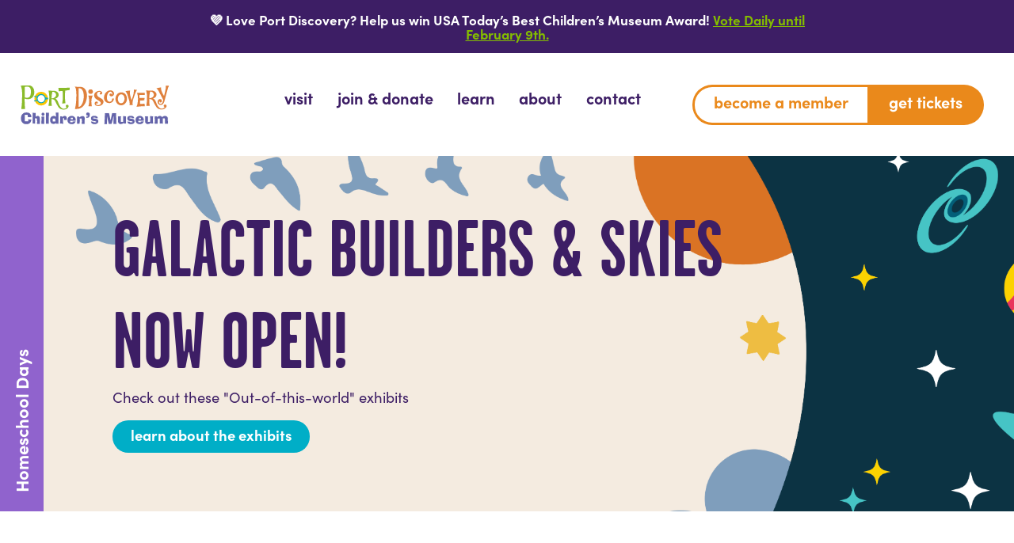

--- FILE ---
content_type: text/html; charset=UTF-8
request_url: https://www.portdiscovery.org/?gclid=Cj0KCQiAr8bwBRD4ARIsAHa4YyJVz31v86Lgx2KQdXHL_zkvEU9gtHD3mIj7E0asKZbyCXcaxskrLh0aAmX4EALw_wcB
body_size: 26233
content:
<!doctype html>
<html class="no-js" lang="en-US">
<head>
	<meta charset="UTF-8">
<script>
var gform;gform||(document.addEventListener("gform_main_scripts_loaded",function(){gform.scriptsLoaded=!0}),document.addEventListener("gform/theme/scripts_loaded",function(){gform.themeScriptsLoaded=!0}),window.addEventListener("DOMContentLoaded",function(){gform.domLoaded=!0}),gform={domLoaded:!1,scriptsLoaded:!1,themeScriptsLoaded:!1,isFormEditor:()=>"function"==typeof InitializeEditor,callIfLoaded:function(o){return!(!gform.domLoaded||!gform.scriptsLoaded||!gform.themeScriptsLoaded&&!gform.isFormEditor()||(gform.isFormEditor()&&console.warn("The use of gform.initializeOnLoaded() is deprecated in the form editor context and will be removed in Gravity Forms 3.1."),o(),0))},initializeOnLoaded:function(o){gform.callIfLoaded(o)||(document.addEventListener("gform_main_scripts_loaded",()=>{gform.scriptsLoaded=!0,gform.callIfLoaded(o)}),document.addEventListener("gform/theme/scripts_loaded",()=>{gform.themeScriptsLoaded=!0,gform.callIfLoaded(o)}),window.addEventListener("DOMContentLoaded",()=>{gform.domLoaded=!0,gform.callIfLoaded(o)}))},hooks:{action:{},filter:{}},addAction:function(o,r,e,t){gform.addHook("action",o,r,e,t)},addFilter:function(o,r,e,t){gform.addHook("filter",o,r,e,t)},doAction:function(o){gform.doHook("action",o,arguments)},applyFilters:function(o){return gform.doHook("filter",o,arguments)},removeAction:function(o,r){gform.removeHook("action",o,r)},removeFilter:function(o,r,e){gform.removeHook("filter",o,r,e)},addHook:function(o,r,e,t,n){null==gform.hooks[o][r]&&(gform.hooks[o][r]=[]);var d=gform.hooks[o][r];null==n&&(n=r+"_"+d.length),gform.hooks[o][r].push({tag:n,callable:e,priority:t=null==t?10:t})},doHook:function(r,o,e){var t;if(e=Array.prototype.slice.call(e,1),null!=gform.hooks[r][o]&&((o=gform.hooks[r][o]).sort(function(o,r){return o.priority-r.priority}),o.forEach(function(o){"function"!=typeof(t=o.callable)&&(t=window[t]),"action"==r?t.apply(null,e):e[0]=t.apply(null,e)})),"filter"==r)return e[0]},removeHook:function(o,r,t,n){var e;null!=gform.hooks[o][r]&&(e=(e=gform.hooks[o][r]).filter(function(o,r,e){return!!(null!=n&&n!=o.tag||null!=t&&t!=o.priority)}),gform.hooks[o][r]=e)}});
</script>

	<meta name="viewport" content="width=device-width, initial-scale=1">
	<link rel="profile" href="https://gmpg.org/xfn/11">

	<meta name='robots' content='index, follow, max-image-preview:large, max-snippet:-1, max-video-preview:-1' />
	<style>img:is([sizes="auto" i], [sizes^="auto," i]) { contain-intrinsic-size: 3000px 1500px }</style>
	
<!-- Google Tag Manager for WordPress by gtm4wp.com -->
<script data-cfasync="false" data-pagespeed-no-defer>
	var gtm4wp_datalayer_name = "dataLayer";
	var dataLayer = dataLayer || [];
</script>
<!-- End Google Tag Manager for WordPress by gtm4wp.com -->
	<!-- This site is optimized with the Yoast SEO plugin v26.7 - https://yoast.com/wordpress/plugins/seo/ -->
	<title>Baltimore&#039;s Best Children&#039;s Museum | Port Discovery Children’s Museum</title>
	<meta name="description" content="Port Discovery, located in Baltimore, Maryland, educates children, inspires curiosity, and is ranked among the top children&#039;s museums in the United States." />
	<link rel="canonical" href="https://www.portdiscovery.org/" />
	<meta property="og:locale" content="en_US" />
	<meta property="og:type" content="website" />
	<meta property="og:title" content="Baltimore&#039;s Best Children&#039;s Museum | Port Discovery Children’s Museum" />
	<meta property="og:description" content="Port Discovery, located in Baltimore, Maryland, educates children, inspires curiosity, and is ranked among the top children&#039;s museums in the United States." />
	<meta property="og:url" content="https://www.portdiscovery.org/" />
	<meta property="og:site_name" content="Port Discovery Children&#039;s Museum" />
	<meta property="article:modified_time" content="2026-01-21T14:22:22+00:00" />
	<meta name="twitter:card" content="summary_large_image" />
	<script type="application/ld+json" class="yoast-schema-graph">{"@context":"https://schema.org","@graph":[{"@type":"WebPage","@id":"https://www.portdiscovery.org/","url":"https://www.portdiscovery.org/","name":"Baltimore's Best Children's Museum | Port Discovery Children’s Museum","isPartOf":{"@id":"https://www.portdiscovery.org/#website"},"about":{"@id":"https://www.portdiscovery.org/#organization"},"datePublished":"2022-07-16T23:53:36+00:00","dateModified":"2026-01-21T14:22:22+00:00","description":"Port Discovery, located in Baltimore, Maryland, educates children, inspires curiosity, and is ranked among the top children's museums in the United States.","breadcrumb":{"@id":"https://www.portdiscovery.org/#breadcrumb"},"inLanguage":"en-US","potentialAction":[{"@type":"ReadAction","target":["https://www.portdiscovery.org/"]}]},{"@type":"BreadcrumbList","@id":"https://www.portdiscovery.org/#breadcrumb","itemListElement":[{"@type":"ListItem","position":1,"name":"Home"}]},{"@type":"WebSite","@id":"https://www.portdiscovery.org/#website","url":"https://www.portdiscovery.org/","name":"Port Discovery Children&#039;s Museum","description":"The best Children&#039;s Museum in Baltimore, Maryland.","publisher":{"@id":"https://www.portdiscovery.org/#organization"},"potentialAction":[{"@type":"SearchAction","target":{"@type":"EntryPoint","urlTemplate":"https://www.portdiscovery.org/?s={search_term_string}"},"query-input":{"@type":"PropertyValueSpecification","valueRequired":true,"valueName":"search_term_string"}}],"inLanguage":"en-US"},{"@type":"Organization","@id":"https://www.portdiscovery.org/#organization","name":"Port Discovery Children's Museum","url":"https://www.portdiscovery.org/","logo":{"@type":"ImageObject","inLanguage":"en-US","@id":"https://www.portdiscovery.org/#/schema/logo/image/","url":"https://www.portdiscovery.org/wp-content/uploads/2022/07/logo.svg","contentUrl":"https://www.portdiscovery.org/wp-content/uploads/2022/07/logo.svg","width":247,"height":64,"caption":"Port Discovery Children's Museum"},"image":{"@id":"https://www.portdiscovery.org/#/schema/logo/image/"}}]}</script>
	<!-- / Yoast SEO plugin. -->


<link rel='dns-prefetch' href='//use.typekit.net' />
<link rel='dns-prefetch' href='//www.googletagmanager.com' />
<link rel="alternate" type="application/rss+xml" title="Port Discovery Children&#039;s Museum &raquo; Feed" href="https://www.portdiscovery.org/feed/" />
<link rel="alternate" type="application/rss+xml" title="Port Discovery Children&#039;s Museum &raquo; Comments Feed" href="https://www.portdiscovery.org/comments/feed/" />
<link rel="alternate" type="text/calendar" title="Port Discovery Children&#039;s Museum &raquo; iCal Feed" href="https://www.portdiscovery.org/events/?ical=1" />
<script>
window._wpemojiSettings = {"baseUrl":"https:\/\/s.w.org\/images\/core\/emoji\/16.0.1\/72x72\/","ext":".png","svgUrl":"https:\/\/s.w.org\/images\/core\/emoji\/16.0.1\/svg\/","svgExt":".svg","source":{"concatemoji":"https:\/\/www.portdiscovery.org\/wp-includes\/js\/wp-emoji-release.min.js?ver=6.8.3"}};
/*! This file is auto-generated */
!function(s,n){var o,i,e;function c(e){try{var t={supportTests:e,timestamp:(new Date).valueOf()};sessionStorage.setItem(o,JSON.stringify(t))}catch(e){}}function p(e,t,n){e.clearRect(0,0,e.canvas.width,e.canvas.height),e.fillText(t,0,0);var t=new Uint32Array(e.getImageData(0,0,e.canvas.width,e.canvas.height).data),a=(e.clearRect(0,0,e.canvas.width,e.canvas.height),e.fillText(n,0,0),new Uint32Array(e.getImageData(0,0,e.canvas.width,e.canvas.height).data));return t.every(function(e,t){return e===a[t]})}function u(e,t){e.clearRect(0,0,e.canvas.width,e.canvas.height),e.fillText(t,0,0);for(var n=e.getImageData(16,16,1,1),a=0;a<n.data.length;a++)if(0!==n.data[a])return!1;return!0}function f(e,t,n,a){switch(t){case"flag":return n(e,"\ud83c\udff3\ufe0f\u200d\u26a7\ufe0f","\ud83c\udff3\ufe0f\u200b\u26a7\ufe0f")?!1:!n(e,"\ud83c\udde8\ud83c\uddf6","\ud83c\udde8\u200b\ud83c\uddf6")&&!n(e,"\ud83c\udff4\udb40\udc67\udb40\udc62\udb40\udc65\udb40\udc6e\udb40\udc67\udb40\udc7f","\ud83c\udff4\u200b\udb40\udc67\u200b\udb40\udc62\u200b\udb40\udc65\u200b\udb40\udc6e\u200b\udb40\udc67\u200b\udb40\udc7f");case"emoji":return!a(e,"\ud83e\udedf")}return!1}function g(e,t,n,a){var r="undefined"!=typeof WorkerGlobalScope&&self instanceof WorkerGlobalScope?new OffscreenCanvas(300,150):s.createElement("canvas"),o=r.getContext("2d",{willReadFrequently:!0}),i=(o.textBaseline="top",o.font="600 32px Arial",{});return e.forEach(function(e){i[e]=t(o,e,n,a)}),i}function t(e){var t=s.createElement("script");t.src=e,t.defer=!0,s.head.appendChild(t)}"undefined"!=typeof Promise&&(o="wpEmojiSettingsSupports",i=["flag","emoji"],n.supports={everything:!0,everythingExceptFlag:!0},e=new Promise(function(e){s.addEventListener("DOMContentLoaded",e,{once:!0})}),new Promise(function(t){var n=function(){try{var e=JSON.parse(sessionStorage.getItem(o));if("object"==typeof e&&"number"==typeof e.timestamp&&(new Date).valueOf()<e.timestamp+604800&&"object"==typeof e.supportTests)return e.supportTests}catch(e){}return null}();if(!n){if("undefined"!=typeof Worker&&"undefined"!=typeof OffscreenCanvas&&"undefined"!=typeof URL&&URL.createObjectURL&&"undefined"!=typeof Blob)try{var e="postMessage("+g.toString()+"("+[JSON.stringify(i),f.toString(),p.toString(),u.toString()].join(",")+"));",a=new Blob([e],{type:"text/javascript"}),r=new Worker(URL.createObjectURL(a),{name:"wpTestEmojiSupports"});return void(r.onmessage=function(e){c(n=e.data),r.terminate(),t(n)})}catch(e){}c(n=g(i,f,p,u))}t(n)}).then(function(e){for(var t in e)n.supports[t]=e[t],n.supports.everything=n.supports.everything&&n.supports[t],"flag"!==t&&(n.supports.everythingExceptFlag=n.supports.everythingExceptFlag&&n.supports[t]);n.supports.everythingExceptFlag=n.supports.everythingExceptFlag&&!n.supports.flag,n.DOMReady=!1,n.readyCallback=function(){n.DOMReady=!0}}).then(function(){return e}).then(function(){var e;n.supports.everything||(n.readyCallback(),(e=n.source||{}).concatemoji?t(e.concatemoji):e.wpemoji&&e.twemoji&&(t(e.twemoji),t(e.wpemoji)))}))}((window,document),window._wpemojiSettings);
</script>
<link rel='stylesheet' id='tribe-events-pro-mini-calendar-block-styles-css' href='https://www.portdiscovery.org/wp-content/plugins/events-calendar-pro/build/css/tribe-events-pro-mini-calendar-block.css?ver=7.7.12' media='all' />
<link rel='stylesheet' id='sbi_styles-css' href='https://www.portdiscovery.org/wp-content/plugins/instagram-feed/css/sbi-styles.min.css?ver=6.10.0' media='all' />
<style id='wp-emoji-styles-inline-css'>

	img.wp-smiley, img.emoji {
		display: inline !important;
		border: none !important;
		box-shadow: none !important;
		height: 1em !important;
		width: 1em !important;
		margin: 0 0.07em !important;
		vertical-align: -0.1em !important;
		background: none !important;
		padding: 0 !important;
	}
</style>
<style id='classic-theme-styles-inline-css'>
/*! This file is auto-generated */
.wp-block-button__link{color:#fff;background-color:#32373c;border-radius:9999px;box-shadow:none;text-decoration:none;padding:calc(.667em + 2px) calc(1.333em + 2px);font-size:1.125em}.wp-block-file__button{background:#32373c;color:#fff;text-decoration:none}
</style>
<style id='global-styles-inline-css'>
:root{--wp--preset--aspect-ratio--square: 1;--wp--preset--aspect-ratio--4-3: 4/3;--wp--preset--aspect-ratio--3-4: 3/4;--wp--preset--aspect-ratio--3-2: 3/2;--wp--preset--aspect-ratio--2-3: 2/3;--wp--preset--aspect-ratio--16-9: 16/9;--wp--preset--aspect-ratio--9-16: 9/16;--wp--preset--color--black: #000000;--wp--preset--color--cyan-bluish-gray: #abb8c3;--wp--preset--color--white: #ffffff;--wp--preset--color--pale-pink: #f78da7;--wp--preset--color--vivid-red: #cf2e2e;--wp--preset--color--luminous-vivid-orange: #ff6900;--wp--preset--color--luminous-vivid-amber: #fcb900;--wp--preset--color--light-green-cyan: #7bdcb5;--wp--preset--color--vivid-green-cyan: #00d084;--wp--preset--color--pale-cyan-blue: #8ed1fc;--wp--preset--color--vivid-cyan-blue: #0693e3;--wp--preset--color--vivid-purple: #9b51e0;--wp--preset--gradient--vivid-cyan-blue-to-vivid-purple: linear-gradient(135deg,rgba(6,147,227,1) 0%,rgb(155,81,224) 100%);--wp--preset--gradient--light-green-cyan-to-vivid-green-cyan: linear-gradient(135deg,rgb(122,220,180) 0%,rgb(0,208,130) 100%);--wp--preset--gradient--luminous-vivid-amber-to-luminous-vivid-orange: linear-gradient(135deg,rgba(252,185,0,1) 0%,rgba(255,105,0,1) 100%);--wp--preset--gradient--luminous-vivid-orange-to-vivid-red: linear-gradient(135deg,rgba(255,105,0,1) 0%,rgb(207,46,46) 100%);--wp--preset--gradient--very-light-gray-to-cyan-bluish-gray: linear-gradient(135deg,rgb(238,238,238) 0%,rgb(169,184,195) 100%);--wp--preset--gradient--cool-to-warm-spectrum: linear-gradient(135deg,rgb(74,234,220) 0%,rgb(151,120,209) 20%,rgb(207,42,186) 40%,rgb(238,44,130) 60%,rgb(251,105,98) 80%,rgb(254,248,76) 100%);--wp--preset--gradient--blush-light-purple: linear-gradient(135deg,rgb(255,206,236) 0%,rgb(152,150,240) 100%);--wp--preset--gradient--blush-bordeaux: linear-gradient(135deg,rgb(254,205,165) 0%,rgb(254,45,45) 50%,rgb(107,0,62) 100%);--wp--preset--gradient--luminous-dusk: linear-gradient(135deg,rgb(255,203,112) 0%,rgb(199,81,192) 50%,rgb(65,88,208) 100%);--wp--preset--gradient--pale-ocean: linear-gradient(135deg,rgb(255,245,203) 0%,rgb(182,227,212) 50%,rgb(51,167,181) 100%);--wp--preset--gradient--electric-grass: linear-gradient(135deg,rgb(202,248,128) 0%,rgb(113,206,126) 100%);--wp--preset--gradient--midnight: linear-gradient(135deg,rgb(2,3,129) 0%,rgb(40,116,252) 100%);--wp--preset--font-size--small: 13px;--wp--preset--font-size--medium: 20px;--wp--preset--font-size--large: 36px;--wp--preset--font-size--x-large: 42px;--wp--preset--spacing--20: 0.44rem;--wp--preset--spacing--30: 0.67rem;--wp--preset--spacing--40: 1rem;--wp--preset--spacing--50: 1.5rem;--wp--preset--spacing--60: 2.25rem;--wp--preset--spacing--70: 3.38rem;--wp--preset--spacing--80: 5.06rem;--wp--preset--shadow--natural: 6px 6px 9px rgba(0, 0, 0, 0.2);--wp--preset--shadow--deep: 12px 12px 50px rgba(0, 0, 0, 0.4);--wp--preset--shadow--sharp: 6px 6px 0px rgba(0, 0, 0, 0.2);--wp--preset--shadow--outlined: 6px 6px 0px -3px rgba(255, 255, 255, 1), 6px 6px rgba(0, 0, 0, 1);--wp--preset--shadow--crisp: 6px 6px 0px rgba(0, 0, 0, 1);}:where(.is-layout-flex){gap: 0.5em;}:where(.is-layout-grid){gap: 0.5em;}body .is-layout-flex{display: flex;}.is-layout-flex{flex-wrap: wrap;align-items: center;}.is-layout-flex > :is(*, div){margin: 0;}body .is-layout-grid{display: grid;}.is-layout-grid > :is(*, div){margin: 0;}:where(.wp-block-columns.is-layout-flex){gap: 2em;}:where(.wp-block-columns.is-layout-grid){gap: 2em;}:where(.wp-block-post-template.is-layout-flex){gap: 1.25em;}:where(.wp-block-post-template.is-layout-grid){gap: 1.25em;}.has-black-color{color: var(--wp--preset--color--black) !important;}.has-cyan-bluish-gray-color{color: var(--wp--preset--color--cyan-bluish-gray) !important;}.has-white-color{color: var(--wp--preset--color--white) !important;}.has-pale-pink-color{color: var(--wp--preset--color--pale-pink) !important;}.has-vivid-red-color{color: var(--wp--preset--color--vivid-red) !important;}.has-luminous-vivid-orange-color{color: var(--wp--preset--color--luminous-vivid-orange) !important;}.has-luminous-vivid-amber-color{color: var(--wp--preset--color--luminous-vivid-amber) !important;}.has-light-green-cyan-color{color: var(--wp--preset--color--light-green-cyan) !important;}.has-vivid-green-cyan-color{color: var(--wp--preset--color--vivid-green-cyan) !important;}.has-pale-cyan-blue-color{color: var(--wp--preset--color--pale-cyan-blue) !important;}.has-vivid-cyan-blue-color{color: var(--wp--preset--color--vivid-cyan-blue) !important;}.has-vivid-purple-color{color: var(--wp--preset--color--vivid-purple) !important;}.has-black-background-color{background-color: var(--wp--preset--color--black) !important;}.has-cyan-bluish-gray-background-color{background-color: var(--wp--preset--color--cyan-bluish-gray) !important;}.has-white-background-color{background-color: var(--wp--preset--color--white) !important;}.has-pale-pink-background-color{background-color: var(--wp--preset--color--pale-pink) !important;}.has-vivid-red-background-color{background-color: var(--wp--preset--color--vivid-red) !important;}.has-luminous-vivid-orange-background-color{background-color: var(--wp--preset--color--luminous-vivid-orange) !important;}.has-luminous-vivid-amber-background-color{background-color: var(--wp--preset--color--luminous-vivid-amber) !important;}.has-light-green-cyan-background-color{background-color: var(--wp--preset--color--light-green-cyan) !important;}.has-vivid-green-cyan-background-color{background-color: var(--wp--preset--color--vivid-green-cyan) !important;}.has-pale-cyan-blue-background-color{background-color: var(--wp--preset--color--pale-cyan-blue) !important;}.has-vivid-cyan-blue-background-color{background-color: var(--wp--preset--color--vivid-cyan-blue) !important;}.has-vivid-purple-background-color{background-color: var(--wp--preset--color--vivid-purple) !important;}.has-black-border-color{border-color: var(--wp--preset--color--black) !important;}.has-cyan-bluish-gray-border-color{border-color: var(--wp--preset--color--cyan-bluish-gray) !important;}.has-white-border-color{border-color: var(--wp--preset--color--white) !important;}.has-pale-pink-border-color{border-color: var(--wp--preset--color--pale-pink) !important;}.has-vivid-red-border-color{border-color: var(--wp--preset--color--vivid-red) !important;}.has-luminous-vivid-orange-border-color{border-color: var(--wp--preset--color--luminous-vivid-orange) !important;}.has-luminous-vivid-amber-border-color{border-color: var(--wp--preset--color--luminous-vivid-amber) !important;}.has-light-green-cyan-border-color{border-color: var(--wp--preset--color--light-green-cyan) !important;}.has-vivid-green-cyan-border-color{border-color: var(--wp--preset--color--vivid-green-cyan) !important;}.has-pale-cyan-blue-border-color{border-color: var(--wp--preset--color--pale-cyan-blue) !important;}.has-vivid-cyan-blue-border-color{border-color: var(--wp--preset--color--vivid-cyan-blue) !important;}.has-vivid-purple-border-color{border-color: var(--wp--preset--color--vivid-purple) !important;}.has-vivid-cyan-blue-to-vivid-purple-gradient-background{background: var(--wp--preset--gradient--vivid-cyan-blue-to-vivid-purple) !important;}.has-light-green-cyan-to-vivid-green-cyan-gradient-background{background: var(--wp--preset--gradient--light-green-cyan-to-vivid-green-cyan) !important;}.has-luminous-vivid-amber-to-luminous-vivid-orange-gradient-background{background: var(--wp--preset--gradient--luminous-vivid-amber-to-luminous-vivid-orange) !important;}.has-luminous-vivid-orange-to-vivid-red-gradient-background{background: var(--wp--preset--gradient--luminous-vivid-orange-to-vivid-red) !important;}.has-very-light-gray-to-cyan-bluish-gray-gradient-background{background: var(--wp--preset--gradient--very-light-gray-to-cyan-bluish-gray) !important;}.has-cool-to-warm-spectrum-gradient-background{background: var(--wp--preset--gradient--cool-to-warm-spectrum) !important;}.has-blush-light-purple-gradient-background{background: var(--wp--preset--gradient--blush-light-purple) !important;}.has-blush-bordeaux-gradient-background{background: var(--wp--preset--gradient--blush-bordeaux) !important;}.has-luminous-dusk-gradient-background{background: var(--wp--preset--gradient--luminous-dusk) !important;}.has-pale-ocean-gradient-background{background: var(--wp--preset--gradient--pale-ocean) !important;}.has-electric-grass-gradient-background{background: var(--wp--preset--gradient--electric-grass) !important;}.has-midnight-gradient-background{background: var(--wp--preset--gradient--midnight) !important;}.has-small-font-size{font-size: var(--wp--preset--font-size--small) !important;}.has-medium-font-size{font-size: var(--wp--preset--font-size--medium) !important;}.has-large-font-size{font-size: var(--wp--preset--font-size--large) !important;}.has-x-large-font-size{font-size: var(--wp--preset--font-size--x-large) !important;}
:where(.wp-block-post-template.is-layout-flex){gap: 1.25em;}:where(.wp-block-post-template.is-layout-grid){gap: 1.25em;}
:where(.wp-block-columns.is-layout-flex){gap: 2em;}:where(.wp-block-columns.is-layout-grid){gap: 2em;}
:root :where(.wp-block-pullquote){font-size: 1.5em;line-height: 1.6;}
</style>
<link rel='stylesheet' id='port-discovery-style-css' href='https://www.portdiscovery.org/wp-content/themes/port-discovery/style.css?ver=1.0.0' media='all' />
<link rel='stylesheet' id='adobe-fonts-css' href='https://use.typekit.net/tfl5wzf.css?ver=1769646541' media='' />
<link rel='stylesheet' id='port-discovery-style-min-css' href='https://www.portdiscovery.org/wp-content/themes/port-discovery/assets/styles/style.min.css?ver=1.0.0' media='all' />
<script src="https://www.portdiscovery.org/wp-includes/js/jquery/jquery.min.js?ver=3.7.1" id="jquery-core-js"></script>
<script src="https://www.portdiscovery.org/wp-includes/js/jquery/jquery-migrate.min.js?ver=3.4.1" id="jquery-migrate-js"></script>
<link rel="https://api.w.org/" href="https://www.portdiscovery.org/wp-json/" /><link rel="alternate" title="JSON" type="application/json" href="https://www.portdiscovery.org/wp-json/wp/v2/pages/113" /><link rel='shortlink' href='https://www.portdiscovery.org/' />
<link rel="alternate" title="oEmbed (JSON)" type="application/json+oembed" href="https://www.portdiscovery.org/wp-json/oembed/1.0/embed?url=https%3A%2F%2Fwww.portdiscovery.org%2F" />
<link rel="alternate" title="oEmbed (XML)" type="text/xml+oembed" href="https://www.portdiscovery.org/wp-json/oembed/1.0/embed?url=https%3A%2F%2Fwww.portdiscovery.org%2F&#038;format=xml" />
<meta name="generator" content="Site Kit by Google 1.170.0" /><meta name="tec-api-version" content="v1"><meta name="tec-api-origin" content="https://www.portdiscovery.org"><link rel="alternate" href="https://www.portdiscovery.org/wp-json/tribe/events/v1/" />
<!-- Google Tag Manager for WordPress by gtm4wp.com -->
<!-- GTM Container placement set to automatic -->
<script data-cfasync="false" data-pagespeed-no-defer>
	var dataLayer_content = {"pagePostType":"frontpage","pagePostType2":"single-page","pagePostAuthor":"Speedy Mike"};
	dataLayer.push( dataLayer_content );
</script>
<script data-cfasync="false" data-pagespeed-no-defer>
(function(w,d,s,l,i){w[l]=w[l]||[];w[l].push({'gtm.start':
new Date().getTime(),event:'gtm.js'});var f=d.getElementsByTagName(s)[0],
j=d.createElement(s),dl=l!='dataLayer'?'&l='+l:'';j.async=true;j.src=
'//www.googletagmanager.com/gtm.js?id='+i+dl;f.parentNode.insertBefore(j,f);
})(window,document,'script','dataLayer','GTM-PPPS8KH');
</script>
<!-- End Google Tag Manager for WordPress by gtm4wp.com --><link rel="icon" href="https://www.portdiscovery.org/wp-content/uploads/2022/08/cropped-favicon-32x32.png" sizes="32x32" />
<link rel="icon" href="https://www.portdiscovery.org/wp-content/uploads/2022/08/cropped-favicon-192x192.png" sizes="192x192" />
<link rel="apple-touch-icon" href="https://www.portdiscovery.org/wp-content/uploads/2022/08/cropped-favicon-180x180.png" />
<meta name="msapplication-TileImage" content="https://www.portdiscovery.org/wp-content/uploads/2022/08/cropped-favicon-270x270.png" />
</head>

<body class="home wp-singular page-template-default page page-id-113 wp-theme-port-discovery tribe-no-js">
	
<!-- GTM Container placement set to automatic -->
<!-- Google Tag Manager (noscript) -->
				<noscript><iframe src="https://www.googletagmanager.com/ns.html?id=GTM-PPPS8KH" height="0" width="0" style="display:none;visibility:hidden" aria-hidden="true"></iframe></noscript>
<!-- End Google Tag Manager (noscript) -->			<a class="skip-link screen-reader-text" href="#primary">Skip to content</a>
		
			<header id="masthead" class="site-header foo" role="banner">

				
	

<div class="alert-bar purple-bg">
	<div class="grid-container fluid">
		<div class="grid-x grid-padding-x">
			<div class="cell small-12 text-center relative">
				
				
				<!-- Google Translate Code -->
			<div id="google_translate_element"></div>
			<script type="text/javascript">// <![CDATA[
			function googleTranslateElementInit() {
			new google.translate.TranslateElement({pageLanguage: 'en', layout: google.translate.TranslateElement.InlineLayout.SIMPLE}, 'google_translate_element');
			}
			// ]]></script>
			<script src="//translate.google.com/translate_a/element.js?cb=googleTranslateElementInit" type="text/javascript"></script>
			<!-- / end Google Translate Code -->
				
	
				<div class="copy-wrap"><p>💜 Love Port Discovery? Help us win USA Today’s Best Children’s Museum Award! <a href="https://10best.usatoday.com/awards/port-discovery-childrens-museum-baltimore-maryland/">Vote Daily until February 9th.</a></p>
</div>			</div>
		</div>
	</div>
</div>


	
<div id="nav" data-sticky-container>
	<div class="top-bar-wrap grid-container fluid" data-sticky data-top-anchor="nav" data-margin-top="0" data-sticky-on="small">
		<div class="top-bar" id="top-bar-menu">
		
			<div class="top-bar-left float-left">
				
				<ul class="menu show-for-sr">
					<li><a href="https://www.portdiscovery.org">Port Discovery Children&#039;s Museum</a></li>
				</ul>
				
				<ul class="menu">
					<li class="logo"><a href="https://www.portdiscovery.org">
											    	<img src="https://www.portdiscovery.org/wp-content/uploads/2022/07/logo.svg" alt="Port Discovery Children&#039;s Museum" />
											</a></li>
				</ul>
				
			</div>
			<div class="top-bar-right show-for-large">
				<div class="grid-x grid-padding-x align-middle">
					<div class="cell small-12 large-auto">
						<ul id="main-nav" class="medium-horizontal menu" data-responsive-menu="accordion medium-dropdown" data-hover-delay="20" data-closing-time="20" data-alignment="auto"><li id="menu-item-28" class="menu-item menu-item-type-post_type menu-item-object-page menu-item-has-children menu-item-28"><a href="https://www.portdiscovery.org/visit/"><span>Visit</span></a>
<ul class="menu">
	<li id="menu-item-2657" class="menu-item menu-item-type-custom menu-item-object-custom menu-item-has-children menu-item-2657"><a href="https://www.portdiscovery.org/visit/"><span>Plan Your Visit</span></a>
	<ul class="menu">
		<li id="menu-item-770" class="menu-item menu-item-type-post_type menu-item-object-page menu-item-has-children menu-item-770"><a href="https://www.portdiscovery.org/visit/open-play-areas/"><span>Explore Open Play Areas</span></a>
		<ul class="menu">
			<li id="menu-item-4922" class="menu-item menu-item-type-post_type menu-item-object-page menu-item-4922"><a href="https://www.portdiscovery.org/visit/open-play-areas/museum-map/"><span>Museum Map</span></a></li>
		</ul>
</li>
		<li id="menu-item-739" class="menu-item menu-item-type-post_type menu-item-object-page menu-item-739"><a href="https://www.portdiscovery.org/visit/parking-transportation/"><span>Parking &#038; Transportation</span></a></li>
		<li id="menu-item-738" class="menu-item menu-item-type-post_type menu-item-object-page menu-item-738"><a href="https://www.portdiscovery.org/visit/mobility-accessibility/"><span>Mobility &#038; Accessibility</span></a></li>
		<li id="menu-item-740" class="menu-item menu-item-type-post_type menu-item-object-page menu-item-740"><a href="https://www.portdiscovery.org/visit/sensory-inclusive/"><span>Sensory Inclusive</span></a></li>
		<li id="menu-item-737" class="menu-item menu-item-type-post_type menu-item-object-page menu-item-737"><a href="https://www.portdiscovery.org/visit/frequently-asked-questions/"><span>Frequently Asked Questions</span></a></li>
		<li id="menu-item-10899" class="menu-item menu-item-type-custom menu-item-object-custom menu-item-10899"><a href="https://portdiscovery.gifting-portal.com/en/login"><span>Gift Cards</span></a></li>
	</ul>
</li>
	<li id="menu-item-741" class="menu-item menu-item-type-post_type menu-item-object-page menu-item-has-children menu-item-741"><a href="https://www.portdiscovery.org/visit/programs-events/"><span>Programs &#038; Events</span></a>
	<ul class="menu">
		<li id="menu-item-2984" class="menu-item menu-item-type-post_type menu-item-object-page menu-item-2984"><a href="https://www.portdiscovery.org/visit/programs-events/calendar-special-events/"><span>Calendar &#038; Special Events</span></a></li>
		<li id="menu-item-1948" class="menu-item menu-item-type-post_type menu-item-object-page menu-item-1948"><a href="https://www.portdiscovery.org/visit/programs-events/discounted-admission-programs/"><span>Discounted Admission Programs</span></a></li>
		<li id="menu-item-1980" class="menu-item menu-item-type-post_type menu-item-object-page menu-item-has-children menu-item-1980"><a href="https://www.portdiscovery.org/visit/programs-events/access-inclusion-and-sensory-friendly-programs/"><span>Access, Inclusion &#038; Sensory Friendly Programs</span></a>
		<ul class="menu">
			<li id="menu-item-1979" class="menu-item menu-item-type-post_type menu-item-object-page menu-item-1979"><a href="https://www.portdiscovery.org/visit/programs-events/access-inclusion-and-sensory-friendly-programs/sensory-friendly-mornings/"><span>Sensory Friendly Sundays</span></a></li>
			<li id="menu-item-1978" class="menu-item menu-item-type-post_type menu-item-object-page menu-item-1978"><a href="https://www.portdiscovery.org/visit/programs-events/access-inclusion-and-sensory-friendly-programs/access-inclusion-afternoons/"><span>Access &#038; Inclusion Afternoons</span></a></li>
		</ul>
</li>
		<li id="menu-item-1989" class="menu-item menu-item-type-post_type menu-item-object-page menu-item-1989"><a href="https://www.portdiscovery.org/visit/programs-events/community-and-caregiver-programs/"><span>Community &#038; Caregiver Programs</span></a></li>
		<li id="menu-item-743" class="menu-item menu-item-type-post_type menu-item-object-page menu-item-743"><a href="https://www.portdiscovery.org/visit/programs-events/birthday-parties/"><span>Birthday Parties</span></a></li>
		<li id="menu-item-744" class="menu-item menu-item-type-post_type menu-item-object-page menu-item-744"><a href="https://www.portdiscovery.org/visit/programs-events/private-events/"><span>Private Events</span></a></li>
		<li id="menu-item-8772" class="menu-item menu-item-type-post_type menu-item-object-page menu-item-8772"><a href="https://www.portdiscovery.org/camps/"><span>Camp Programs</span></a></li>
	</ul>
</li>
	<li id="menu-item-747" class="menu-item menu-item-type-post_type menu-item-object-page menu-item-has-children menu-item-747"><a href="https://www.portdiscovery.org/visit/field-trips-group-experiences/"><span>Field Trips &#038; Group Experiences</span></a>
	<ul class="menu">
		<li id="menu-item-749" class="menu-item menu-item-type-post_type menu-item-object-page menu-item-749"><a href="https://www.portdiscovery.org/visit/field-trips-group-experiences/school-field-trips/"><span>School Field Trips</span></a></li>
		<li id="menu-item-1085" class="menu-item menu-item-type-post_type menu-item-object-page menu-item-1085"><a href="https://www.portdiscovery.org/visit/field-trips-group-experiences/summerfieldtrips/"><span>Summer Field Trips</span></a></li>
		<li id="menu-item-4974" class="menu-item menu-item-type-post_type menu-item-object-page menu-item-4974"><a href="https://www.portdiscovery.org/visit/field-trips-group-experiences/homeschool-days/"><span>Homeschool Days</span></a></li>
		<li id="menu-item-1138" class="menu-item menu-item-type-post_type menu-item-object-page menu-item-1138"><a href="https://www.portdiscovery.org/visit/field-trips-group-experiences/scouts/"><span>Scout Adventures</span></a></li>
	</ul>
</li>
</ul>
</li>
<li id="menu-item-27" class="menu-item menu-item-type-post_type menu-item-object-page menu-item-has-children menu-item-27"><a href="https://www.portdiscovery.org/join-donate/"><span>Join &#038; Donate</span></a>
<ul class="menu">
	<li id="menu-item-756" class="menu-item menu-item-type-post_type menu-item-object-page menu-item-has-children menu-item-756"><a href="https://www.portdiscovery.org/join-donate/members/"><span>Members</span></a>
	<ul class="menu">
		<li id="menu-item-759" class="menu-item menu-item-type-post_type menu-item-object-page menu-item-759"><a href="https://www.portdiscovery.org/join-donate/members/family-membership-port-discovery-childrens-museum/"><span>Family Memberships</span></a></li>
		<li id="menu-item-757" class="menu-item menu-item-type-post_type menu-item-object-page menu-item-757"><a href="https://www.portdiscovery.org/join-donate/members/business-memberships/"><span>Business Memberships</span></a></li>
		<li id="menu-item-758" class="menu-item menu-item-type-post_type menu-item-object-page menu-item-758"><a href="https://www.portdiscovery.org/join-donate/members/educator-community/"><span>Educator Community</span></a></li>
	</ul>
</li>
	<li id="menu-item-760" class="menu-item menu-item-type-post_type menu-item-object-page menu-item-has-children menu-item-760"><a href="https://www.portdiscovery.org/join-donate/supporters/"><span>Supporters</span></a>
	<ul class="menu">
		<li id="menu-item-764" class="menu-item menu-item-type-post_type menu-item-object-page menu-item-764"><a href="https://www.portdiscovery.org/join-donate/supporters/individual-giving/"><span>Individual Giving</span></a></li>
		<li id="menu-item-766" class="menu-item menu-item-type-post_type menu-item-object-page menu-item-766"><a href="https://www.portdiscovery.org/join-donate/supporters/planned-giving/"><span>Planned Giving</span></a></li>
		<li id="menu-item-761" class="menu-item menu-item-type-post_type menu-item-object-page menu-item-761"><a href="https://www.portdiscovery.org/join-donate/supporters/corporate-giving-business-sponsorships/"><span>Corporate Giving &#038; Business Sponsorships</span></a></li>
		<li id="menu-item-765" class="menu-item menu-item-type-post_type menu-item-object-page menu-item-765"><a href="https://www.portdiscovery.org/join-donate/supporters/institutional-giving/"><span>Institutional Giving</span></a></li>
		<li id="menu-item-2425" class="menu-item menu-item-type-post_type menu-item-object-page menu-item-2425"><a href="https://www.portdiscovery.org/join-donate/supporters/fundraising-events/"><span>Fundraising Events</span></a></li>
		<li id="menu-item-3775" class="menu-item menu-item-type-post_type menu-item-object-page menu-item-3775"><a href="https://www.portdiscovery.org/join-donate/supporters/volunteer/"><span>Volunteer &#038; Internships</span></a></li>
	</ul>
</li>
	<li id="menu-item-8952" class="menu-item menu-item-type-post_type menu-item-object-page menu-item-8952"><a href="https://www.portdiscovery.org/atplay/"><span>At Play Learning Institute</span></a></li>
</ul>
</li>
<li id="menu-item-26" class="menu-item menu-item-type-post_type menu-item-object-page menu-item-26"><a href="https://www.portdiscovery.org/learn/"><span>Learn</span></a></li>
<li id="menu-item-25" class="menu-item menu-item-type-post_type menu-item-object-page menu-item-has-children menu-item-25"><a href="https://www.portdiscovery.org/about/"><span>About</span></a>
<ul class="menu">
	<li id="menu-item-1382" class="menu-item menu-item-type-custom menu-item-object-custom menu-item-1382"><a href="https://www.portdiscovery.org/category/museum-tips-announcements/"><span>News</span></a></li>
	<li id="menu-item-1380" class="menu-item menu-item-type-post_type menu-item-object-page menu-item-1380"><a href="https://www.portdiscovery.org/about/press-kit/"><span>Press</span></a></li>
	<li id="menu-item-1379" class="menu-item menu-item-type-post_type menu-item-object-page menu-item-1379"><a href="https://www.portdiscovery.org/about/our-people/"><span>Our People</span></a></li>
	<li id="menu-item-1381" class="menu-item menu-item-type-post_type menu-item-object-page menu-item-1381"><a href="https://www.portdiscovery.org/about/careers-internships/"><span>Careers &#038; Internships</span></a></li>
</ul>
</li>
<li id="menu-item-24" class="menu-item menu-item-type-post_type menu-item-object-page menu-item-24"><a href="https://www.portdiscovery.org/contact/"><span>Contact</span></a></li>
</ul>					</div>	
					<div class="cell small-12 large-shrink">
						<ul id="menu-orange-navigation" class="orange-nav medium-horizontal menu" data-responsive-menu="accordion medium-dropdown"><li id="menu-item-665" class="menu-item menu-item-type-custom menu-item-object-custom menu-item-665"><a target="_blank" href="https://portdiscovery.membership.veevartapp.com/membership/view/join">Become a Member</a></li>
<li id="menu-item-664" class="menu-item menu-item-type-custom menu-item-object-custom menu-item-664"><a target="_blank" href="https://portdiscovery.ticketing.veevartapp.com/tickets/view/calendar/">Get Tickets</a></li>
</ul>					</div>
				</div>
			</div>
			<div class="menu-toggle-wrap top-bar-right float-right hide-for-large grid-x align-middle">
				<ul class="menu">
					<!-- <li><button class="menu-icon" type="button" data-toggle="off-canvas"></button></li> -->
					<li>
						<a id="menu-toggle" class="grid-x align-middle" data-toggle="off-canvas">
							<span class="toggle-label">menu</span><span></span><span></span><span></span>
						</a>
					</li>
				</ul>
			</div>
		</div>
		
		<div class="mobile-orange-nav grid-x grid-padding-x hide-for-large">
			<ul id="menu-orange-navigation-1" class="orange-nav medium-horizontal menu" data-responsive-menu="accordion medium-dropdown"><li class="menu-item menu-item-type-custom menu-item-object-custom menu-item-665"><a target="_blank" href="https://portdiscovery.membership.veevartapp.com/membership/view/join">Become a Member</a></li>
<li class="menu-item menu-item-type-custom menu-item-object-custom menu-item-664"><a target="_blank" href="https://portdiscovery.ticketing.veevartapp.com/tickets/view/calendar/">Get Tickets</a></li>
</ul>		</div>
		
		<div class="off-canvas" id="off-canvas" data-off-canvas style="display: none;">

	<div class="inner">

		<ul id="offcanvas-nav" class="vertical menu accordion-menu" data-accordion-menu data-submenu-toggle="true"><li class="menu-item menu-item-type-post_type menu-item-object-page menu-item-has-children menu-item-28"><a href="https://www.portdiscovery.org/visit/">Visit</a>
<ul class="vertical menu">
	<li class="menu-item menu-item-type-custom menu-item-object-custom menu-item-has-children menu-item-2657"><a href="https://www.portdiscovery.org/visit/">Plan Your Visit</a>
	<ul class="vertical menu">
		<li class="menu-item menu-item-type-post_type menu-item-object-page menu-item-has-children menu-item-770"><a href="https://www.portdiscovery.org/visit/open-play-areas/">Explore Open Play Areas</a>
		<ul class="vertical menu">
			<li class="menu-item menu-item-type-post_type menu-item-object-page menu-item-4922"><a href="https://www.portdiscovery.org/visit/open-play-areas/museum-map/">Museum Map</a></li>
		</ul>
</li>
		<li class="menu-item menu-item-type-post_type menu-item-object-page menu-item-739"><a href="https://www.portdiscovery.org/visit/parking-transportation/">Parking &#038; Transportation</a></li>
		<li class="menu-item menu-item-type-post_type menu-item-object-page menu-item-738"><a href="https://www.portdiscovery.org/visit/mobility-accessibility/">Mobility &#038; Accessibility</a></li>
		<li class="menu-item menu-item-type-post_type menu-item-object-page menu-item-740"><a href="https://www.portdiscovery.org/visit/sensory-inclusive/">Sensory Inclusive</a></li>
		<li class="menu-item menu-item-type-post_type menu-item-object-page menu-item-737"><a href="https://www.portdiscovery.org/visit/frequently-asked-questions/">Frequently Asked Questions</a></li>
		<li class="menu-item menu-item-type-custom menu-item-object-custom menu-item-10899"><a href="https://portdiscovery.gifting-portal.com/en/login">Gift Cards</a></li>
	</ul>
</li>
	<li class="menu-item menu-item-type-post_type menu-item-object-page menu-item-has-children menu-item-741"><a href="https://www.portdiscovery.org/visit/programs-events/">Programs &#038; Events</a>
	<ul class="vertical menu">
		<li class="menu-item menu-item-type-post_type menu-item-object-page menu-item-2984"><a href="https://www.portdiscovery.org/visit/programs-events/calendar-special-events/">Calendar &#038; Special Events</a></li>
		<li class="menu-item menu-item-type-post_type menu-item-object-page menu-item-1948"><a href="https://www.portdiscovery.org/visit/programs-events/discounted-admission-programs/">Discounted Admission Programs</a></li>
		<li class="menu-item menu-item-type-post_type menu-item-object-page menu-item-has-children menu-item-1980"><a href="https://www.portdiscovery.org/visit/programs-events/access-inclusion-and-sensory-friendly-programs/">Access, Inclusion &#038; Sensory Friendly Programs</a>
		<ul class="vertical menu">
			<li class="menu-item menu-item-type-post_type menu-item-object-page menu-item-1979"><a href="https://www.portdiscovery.org/visit/programs-events/access-inclusion-and-sensory-friendly-programs/sensory-friendly-mornings/">Sensory Friendly Sundays</a></li>
			<li class="menu-item menu-item-type-post_type menu-item-object-page menu-item-1978"><a href="https://www.portdiscovery.org/visit/programs-events/access-inclusion-and-sensory-friendly-programs/access-inclusion-afternoons/">Access &#038; Inclusion Afternoons</a></li>
		</ul>
</li>
		<li class="menu-item menu-item-type-post_type menu-item-object-page menu-item-1989"><a href="https://www.portdiscovery.org/visit/programs-events/community-and-caregiver-programs/">Community &#038; Caregiver Programs</a></li>
		<li class="menu-item menu-item-type-post_type menu-item-object-page menu-item-743"><a href="https://www.portdiscovery.org/visit/programs-events/birthday-parties/">Birthday Parties</a></li>
		<li class="menu-item menu-item-type-post_type menu-item-object-page menu-item-744"><a href="https://www.portdiscovery.org/visit/programs-events/private-events/">Private Events</a></li>
		<li class="menu-item menu-item-type-post_type menu-item-object-page menu-item-8772"><a href="https://www.portdiscovery.org/camps/">Camp Programs</a></li>
	</ul>
</li>
	<li class="menu-item menu-item-type-post_type menu-item-object-page menu-item-has-children menu-item-747"><a href="https://www.portdiscovery.org/visit/field-trips-group-experiences/">Field Trips &#038; Group Experiences</a>
	<ul class="vertical menu">
		<li class="menu-item menu-item-type-post_type menu-item-object-page menu-item-749"><a href="https://www.portdiscovery.org/visit/field-trips-group-experiences/school-field-trips/">School Field Trips</a></li>
		<li class="menu-item menu-item-type-post_type menu-item-object-page menu-item-1085"><a href="https://www.portdiscovery.org/visit/field-trips-group-experiences/summerfieldtrips/">Summer Field Trips</a></li>
		<li class="menu-item menu-item-type-post_type menu-item-object-page menu-item-4974"><a href="https://www.portdiscovery.org/visit/field-trips-group-experiences/homeschool-days/">Homeschool Days</a></li>
		<li class="menu-item menu-item-type-post_type menu-item-object-page menu-item-1138"><a href="https://www.portdiscovery.org/visit/field-trips-group-experiences/scouts/">Scout Adventures</a></li>
	</ul>
</li>
</ul>
</li>
<li class="menu-item menu-item-type-post_type menu-item-object-page menu-item-has-children menu-item-27"><a href="https://www.portdiscovery.org/join-donate/">Join &#038; Donate</a>
<ul class="vertical menu">
	<li class="menu-item menu-item-type-post_type menu-item-object-page menu-item-has-children menu-item-756"><a href="https://www.portdiscovery.org/join-donate/members/">Members</a>
	<ul class="vertical menu">
		<li class="menu-item menu-item-type-post_type menu-item-object-page menu-item-759"><a href="https://www.portdiscovery.org/join-donate/members/family-membership-port-discovery-childrens-museum/">Family Memberships</a></li>
		<li class="menu-item menu-item-type-post_type menu-item-object-page menu-item-757"><a href="https://www.portdiscovery.org/join-donate/members/business-memberships/">Business Memberships</a></li>
		<li class="menu-item menu-item-type-post_type menu-item-object-page menu-item-758"><a href="https://www.portdiscovery.org/join-donate/members/educator-community/">Educator Community</a></li>
	</ul>
</li>
	<li class="menu-item menu-item-type-post_type menu-item-object-page menu-item-has-children menu-item-760"><a href="https://www.portdiscovery.org/join-donate/supporters/">Supporters</a>
	<ul class="vertical menu">
		<li class="menu-item menu-item-type-post_type menu-item-object-page menu-item-764"><a href="https://www.portdiscovery.org/join-donate/supporters/individual-giving/">Individual Giving</a></li>
		<li class="menu-item menu-item-type-post_type menu-item-object-page menu-item-766"><a href="https://www.portdiscovery.org/join-donate/supporters/planned-giving/">Planned Giving</a></li>
		<li class="menu-item menu-item-type-post_type menu-item-object-page menu-item-761"><a href="https://www.portdiscovery.org/join-donate/supporters/corporate-giving-business-sponsorships/">Corporate Giving &#038; Business Sponsorships</a></li>
		<li class="menu-item menu-item-type-post_type menu-item-object-page menu-item-765"><a href="https://www.portdiscovery.org/join-donate/supporters/institutional-giving/">Institutional Giving</a></li>
		<li class="menu-item menu-item-type-post_type menu-item-object-page menu-item-2425"><a href="https://www.portdiscovery.org/join-donate/supporters/fundraising-events/">Fundraising Events</a></li>
		<li class="menu-item menu-item-type-post_type menu-item-object-page menu-item-3775"><a href="https://www.portdiscovery.org/join-donate/supporters/volunteer/">Volunteer &#038; Internships</a></li>
	</ul>
</li>
	<li class="menu-item menu-item-type-post_type menu-item-object-page menu-item-8952"><a href="https://www.portdiscovery.org/atplay/">At Play Learning Institute</a></li>
</ul>
</li>
<li class="menu-item menu-item-type-post_type menu-item-object-page menu-item-26"><a href="https://www.portdiscovery.org/learn/">Learn</a></li>
<li class="menu-item menu-item-type-post_type menu-item-object-page menu-item-has-children menu-item-25"><a href="https://www.portdiscovery.org/about/">About</a>
<ul class="vertical menu">
	<li class="menu-item menu-item-type-custom menu-item-object-custom menu-item-1382"><a href="https://www.portdiscovery.org/category/museum-tips-announcements/">News</a></li>
	<li class="menu-item menu-item-type-post_type menu-item-object-page menu-item-1380"><a href="https://www.portdiscovery.org/about/press-kit/">Press</a></li>
	<li class="menu-item menu-item-type-post_type menu-item-object-page menu-item-1379"><a href="https://www.portdiscovery.org/about/our-people/">Our People</a></li>
	<li class="menu-item menu-item-type-post_type menu-item-object-page menu-item-1381"><a href="https://www.portdiscovery.org/about/careers-internships/">Careers &#038; Internships</a></li>
</ul>
</li>
<li class="menu-item menu-item-type-post_type menu-item-object-page menu-item-24"><a href="https://www.portdiscovery.org/contact/">Contact</a></li>
</ul>		
	</div>

	
</div>
		
	</div>
	
</div>
				
			</header><!-- #masthead -->
				
				<div class="off-canvas-wrapper">	
				
					<div class="off-canvas-content" data-off-canvas-content>
						<div id="page" class="site">
	
	<main id="primary" class="site-main">
                        
                <article id="post-113" class="post-113 page type-page status-publish hentry" role="article" itemscope itemtype="http://schema.org/WebPage">
        
                    
						
	<header class="banner banner-home-slider display-on-load">
			
		<div class="slide first">
			<div class="inner fh" style="background-image: url(https://www.portdiscovery.org/wp-content/uploads/2025/04/Homeschool-Days-3.png)">
				<div class="text-wrap fh">
					<div class="grid-container fh">
						<div class="grid-x grid-padding-x fh align-middle">
							<div class="cell small-12 large-9">
																<h2 class=" color-white">Homeschool Days are Back!</h2>
																								<p class=" color-white">Mark your calendars for Port Discovery’s Homeschool Days—enjoy a full day of play-based learning with self-guided exploration and special homeschool-only workshops.</p>
																									<div class="buttons grid-x grid-padding-x">
		<div class="cell shrink style-solid">
			<div class="btn-wrap">
		<a class="button style-solid amethyst-bg" href="https://www.portdiscovery.org/visit/field-trips-group-experiences/homeschool-days/" target="_blank">learn more</a>
	</div>
	</div>
	</div>
															</div>
						</div>
					</div>
					<div class="spacer"></div>
				</div>
			</div>
		</div>		
		<div class="title color-white h6 active amethyst-bg">
			<b class="show-for-medium">Homeschool Days</b>
		</div>
		
			
		<div class="slide closed">
			<div class="inner fh" style="background-image: url(https://www.portdiscovery.org/wp-content/uploads/2025/06/Galactic-Builders-SKIES-Website-Slider-01-e1759782458102.png)">
				<div class="text-wrap fh">
					<div class="grid-container fh">
						<div class="grid-x grid-padding-x fh align-middle">
							<div class="cell small-12 large-9">
																<h2 class=" color-purple">Galactic Builders & SKIES Now Open!</h2>
																								<p class=" color-purple">Check out these "Out-of-this-world" exhibits</p>
																									<div class="buttons grid-x grid-padding-x">
		<div class="cell shrink style-solid">
			<div class="btn-wrap">
		<a class="button style-solid aqua-bg" href="https://www.portdiscovery.org/opening-october-2025-two-new-exhibits-launch-a-modern-era-of-play-at-port-discovery/" target="_self">learn about the exhibits</a>
	</div>
	</div>
	</div>
															</div>
						</div>
					</div>
					<div class="spacer"></div>
				</div>
			</div>
		</div>		
		<div class="title color-white h6 amethyst-bg">
			<b class="show-for-medium">New Exhibits: Galactic Builders & SKIES</b>
		</div>
		
	</header><div class="module text-circle-image-and-text">
	<div class="grid-container">
		<div class="grid-x grid-padding-x">
			<div class="left cell small-12 tablet-4">
								<div class="img-wrap circle-img-wrap">
					<img src="https://www.portdiscovery.org/wp-content/uploads/2024/10/DSC_0655-580x580.jpg" width="580" height="580" alt="" />
				</div>
							</div>
			<div class="right cell small-12 tablet-8">
									<h2 class="h5">Give your family the best day ever with three floors of endless activities for you and your kids under 8.</h2>
													<div clss="text-wrap"><p>Choose your own adventure with a day full of play, exploration, and family-friendly fun at Port Discovery.</p>
<p>Featuring hands-on experiences, interactive exhibits, and entertaining programs all designed to spark imaginations and help children and adults connect, discover, and learn through play.</p>
</div>
													<div class="right-icon-rows">
											<div class="grid-x grid-padding-x">
							<div class="icon-wrap cell shrink">
																	<img src="https://www.portdiscovery.org/wp-content/uploads/2022/10/Port-Discovery-Childrens-Museum-address-pin-icon-purple.svg" alt="Port Discovery Children&#039;s Museum Address" />
															</div>
							<div class="cell auto">
																	<h3 class="p"><b>Port Discovery Children's Museum</b></h3>
																									<p>35 Market Place, Baltimore, MD 21202</p>
															</div>
						</div>
										</div>
													<div class="buttons grid-x grid-padding-x">
		<div class="cell shrink style-solid">
			<div class="btn-wrap">
		<a class="button style-solid green-bg" href="https://www.portdiscovery.org/visit/" target="_self">Plan Your Visit </a>
	</div>
	</div>
		<div class="cell shrink style-solid">
			<div class="btn-wrap">
		<a class="button style-solid green-bg" href="https://portdiscovery.ticketing.veevartapp.com/tickets/view/calendar/" target="_blank">Purchase Tickets </a>
	</div>
	</div>
		<div class="cell shrink style-solid">
			<div class="btn-wrap">
		<a class="button style-solid green-bg" href="https://portdiscovery.membership.veevartapp.com/membership/view/join" target="_self">Become a Member </a>
	</div>
	</div>
		<div class="cell shrink style-solid">
			<div class="btn-wrap">
		<a class="button style-solid green-bg" href="https://www.portdiscovery.org/join-donate/supporters/individual-giving/" target="_self">Make a Donation</a>
	</div>
	</div>
		<div class="cell shrink style-solid">
			<div class="btn-wrap">
		<a class="button style-solid green-bg" href="https://www.portdiscovery.org/visit/programs-events/calendar-special-events/" target="_self">see upcoming programs &amp; events</a>
	</div>
	</div>
	</div>
							</div>
					</div>
	</div>
</div>

<section class="module hours">
	<div class="grid-container">
		<div class="grid-x grid-padding-x">
			<div class="cell small-12">
				<div class="grid-x grid-padding-x align-center">
					<div class="cell small-12 heading-tabs-wrap amethyst-bg">
						<div class="grid-x grid-padding-x align-center">
														<div class="left cell small-12">
								<h2 class="text-center">This Week’s Hours</h2>
							</div>
														<div class="right cell small-12">
								<ul class="tabs cell small-12 grid-x align-middle align-center transparent-bg"  data-deep-link="true" data-update-history="true" data-deep-link-smudge="true" data-deep-link-smudge-delay="500" data-deep-link-smudge-offset="200" data-tabs id="hours-tabs-3">
									<li class="tabs-title"><a href="#monday-hours"><span>Mon</span></a></li>
									<li class="tabs-title"><a href="#tuesday-hours"><span>Tues</span></a></li>
									<li class="tabs-title"><a href="#wednesday-hours"><span>Wed</span></a></li>
									<li class="tabs-title is-active"><a href="#thursday-hours"><span>Thu</span></a></li>
									<li class="tabs-title"><a href="#friday-hours"><span>Fri</span></a></li>
									<li class="tabs-title"><a href="#saturday-hours"><span>Sat</span></a></li>
									<li class="tabs-title"><a href="#sunday-hours"><span>Sun</span></a></li>
								</ul>
							</div>
						</div>
					</div>
					<div class="tabs-content cell small-12 text-center transparent-bg" data-tabs-content="hours-tabs-3">
						
						<div class="tabs-panel transparent-bg" id="monday-hours">
							<div class="grid-container">
								<div class="grid-x grid-padding-x align-center">
																		<div class="cell small-6">
										<p>CLOSED</p>
										<p></p>
																														<div class="btn-wrap text-center">
											<a class="h7 color-purple" href="https://www.portdiscovery.org/closures/" target="_blank"><b>closed due to inclement weather</b></a>
										</div>
																			</div>
																	</div>
							</div>
						</div>
						
						<div class="tabs-panel" id="tuesday-hours">
							<div class="grid-container">
								<div class="grid-x grid-padding-x align-center">
																		<div class="cell small-6">
										<p>CLOSED</p>
										<p></p>
																													</div>
																	</div>
							</div>
						</div>
						
						<div class="tabs-panel" id="wednesday-hours">
							<div class="grid-container">
								<div class="grid-x grid-padding-x align-center">
																		<div class="cell small-6">
										<p>CLOSED</p>
										<p></p>
																													</div>
																	</div>
							</div>
						</div>
	
						<div class="tabs-panel is-active" id="thursday-hours">
							<div class="grid-container">
								<div class="grid-x grid-padding-x align-center">
																		<div class="cell small-6">
										<p>OPEN</p>
										<p>10 AM - 3 PM</p>
																					<p><b>$10 Community Day</b></p>
																														<div class="btn-wrap text-center">
											<a class="h7 color-purple" href="https://portdiscovery.ticketing.veevartapp.com/tickets/view/calendar/" target="_self"><b>reserve your tickets</b></a>
										</div>
																			</div>
																	</div>
							</div>
						</div>
	
						<div class="tabs-panel" id="friday-hours">
							<div class="grid-container">
								<div class="grid-x grid-padding-x align-center">
																		<div class="cell small-6">
										<p>OPEN</p>
										<p>10 AM - 5 PM</p>
																														<div class="btn-wrap text-center">
											<a class="h7 color-purple" href="https://portdiscovery.ticketing.veevartapp.com/tickets/view/calendar/" target="_self"><b>reserve your tickets</b></a>
										</div>
																			</div>
																	</div>
							</div>
						</div>
									
						<div class="tabs-panel" id="saturday-hours">
							<div class="grid-container">
								<div class="grid-x grid-padding-x align-center">
																		<div class="cell small-6">
										<p>OPEN</p>
										<p>10 AM - 5 PM</p>
																														<div class="btn-wrap text-center">
											<a class="h7 color-purple" href="https://portdiscovery.ticketing.veevartapp.com/tickets/view/calendar/" target="_self"><b>reserve your tickets</b></a>
										</div>
																			</div>
																	</div>
							</div>
						</div>
	
						<div class="tabs-panel" id="sunday-hours">
							<div class="grid-container">
								<div class="grid-x grid-padding-x align-center">
																		<div class="cell small-6">
										<p>OPEN</p>
										<p>11 AM - 5PM</p>
																														<div class="btn-wrap text-center">
											<a class="h7 color-purple" href="https://portdiscovery.ticketing.veevartapp.com/tickets/view/calendar/" target="_blank"><b>reserve your tickets</b></a>
										</div>
																			</div>
																	</div>
							</div>
						</div>
					</div>

				</div>
			</div>
		</div>
	</div>
</section><div class="module text-title-text">
	<div class="inner">
		<div class="grid-container">
			<div class="grid-x grid-padding-x">
				<div class="left cell small-12 medium-5 tablet-4">
											<h2 class="h3">Admission</h2>
									</div>
				<div class="right cell small-12 medium-7 tablet-8">
																<div class="text-wrap"><p>Members and non-members are required to reserve tickets for each member of your party. Tickets are non-transferable. Walk-ins are welcome, but very limited.</p>
</div>
								
						
					
										
						
				</div>
			</div>
		</div>
	</div>
</div>
<div class="module pricing color-white">
	<div class="inner desktop show-for-xlarge">
		<div class="grid-container">
			<div class="grid-x grid-padding-x small-up-1 medium-up-2 tablet-up-3">
										<div class="cell">
							<div class="inner amethyst-bg grid-x flex-dir-column align-justify">
								
								<div class="top">
									<div class="price text-center">
										<h2>Free</h2>
									</div>
																											<p><b>Members Admission</b></p>
																		<p>Support your community and enjoy unlimited access all year!</p>
																	</div>
								
																<div class="bottom">
										<div class="btn-wrap">
		<a class="button style-solid green-bg" href="https://portdiscovery.membership.veevartapp.com/membership/view/join" target="_self">become a member</a>
	</div>
	<div class="btn-wrap">
		<a class="button style-white-background amethyst-bg" href="https://portdiscovery.membership.veevartapp.com/membership/view/gift" target="_self">gift a membership</a>
	</div>
	<div class="btn-wrap">
		<a class="button style-white-background amethyst-bg" href="https://portdiscovery.ticketing.veevartapp.com/tickets/view/calendar/" target="_self">member admission reservation</a>
	</div>
								</div>
																
							</div>
						</div>
											<div class="cell">
							<div class="inner amethyst-bg grid-x flex-dir-column align-justify">
								
								<div class="top">
									<div class="price text-center">
										<h2>$24.95*</h2>
									</div>
																		<h3 class="h6">Non-Member Admission</h3>
																											<p><b>per person</b></p>
																		<p>Enjoy hours of family fun at Port Discovery!</p>
																			<ul>
																					<li><small>*Kids under  1 <b>free admission</b></small></li>
																					<li><small>*Military-Active, Retired or Veteran-FREE with ID</small></li>
																				</ul>
																	</div>
								
																<div class="bottom">
										<div class="btn-wrap">
		<a class="button style-solid green-bg" href="https://portdiscovery.ticketing.veevartapp.com/tickets/view/calendar/" target="_self">get tickets</a>
	</div>
								</div>
																
							</div>
						</div>
											<div class="cell">
							<div class="inner amethyst-bg grid-x flex-dir-column align-justify">
								
								<div class="top">
									<div class="price text-center">
										<h2>$5.00</h2>
									</div>
																		<h3 class="h6">PlayMakers Admission</h3>
																											<p><b>per person</b></p>
																		<p>Valid for up to 5 tickets per Maryland Only EBT / Independence Card or WIC ID.</p>
																	</div>
								
																<div class="bottom">
										<div class="btn-wrap">
		<a class="button style-solid green-bg" href="https://portdiscovery.ticketing.veevartapp.com/tickets/view/calendar/" target="_self">get tickets</a>
	</div>
	<div class="btn-wrap">
		<a class="button style-white-background amethyst-bg" href="https://www.portdiscovery.org/join-donate/supporters/donate-online/" target="_self">Support PlayMakers</a>
	</div>
								</div>
																
							</div>
						</div>
									
			</div>
		</div>
	</div>
	<div class="amethyst-bg mobile hide-for-xlarge">
					<div class="grid-x grid-padding-x">
				<div class="cell small-3 medium-4">
					<div class="price text-center">
						<h2>Free</h2>
					</div>
				</div>
				<div class="right cell small-9 medium-8">
						
					<div class="top">
																		<p><b>Members Admission</b></p>
												<p>Support your community and enjoy unlimited access all year!</p>
											</div>
					
										<div class="bottom">
							<div class="btn-wrap">
		<a class="button style-solid green-bg" href="https://portdiscovery.membership.veevartapp.com/membership/view/join" target="_self">become a member</a>
	</div>
	<div class="btn-wrap">
		<a class="button style-white-background amethyst-bg" href="https://portdiscovery.membership.veevartapp.com/membership/view/gift" target="_self">gift a membership</a>
	</div>
	<div class="btn-wrap">
		<a class="button style-white-background amethyst-bg" href="https://portdiscovery.ticketing.veevartapp.com/tickets/view/calendar/" target="_self">member admission reservation</a>
	</div>
					</div>
											
				</div>
			</div>
						<div class="grid-x grid-padding-x">
				<div class="cell small-3 medium-4">
					<div class="price text-center">
						<h2>$24.95*</h2>
					</div>
				</div>
				<div class="right cell small-9 medium-8">
						
					<div class="top">
												<h3 class="h6">Non-Member Admission</h3>
																		<p><b>per person</b></p>
												<p>Enjoy hours of family fun at Port Discovery!</p>
													<ul>
															<li><small>*Kids under  1 <b>free admission</b></small></li>
															<li><small>*Military-Active, Retired or Veteran-FREE with ID</small></li>
														</ul>
											</div>
					
										<div class="bottom">
							<div class="btn-wrap">
		<a class="button style-solid green-bg" href="https://portdiscovery.ticketing.veevartapp.com/tickets/view/calendar/" target="_self">get tickets</a>
	</div>
					</div>
											
				</div>
			</div>
						<div class="grid-x grid-padding-x">
				<div class="cell small-3 medium-4">
					<div class="price text-center">
						<h2>$5.00</h2>
					</div>
				</div>
				<div class="right cell small-9 medium-8">
						
					<div class="top">
												<h3 class="h6">PlayMakers Admission</h3>
																		<p><b>per person</b></p>
												<p>Valid for up to 5 tickets per Maryland Only EBT / Independence Card or WIC ID.</p>
											</div>
					
										<div class="bottom">
							<div class="btn-wrap">
		<a class="button style-solid green-bg" href="https://portdiscovery.ticketing.veevartapp.com/tickets/view/calendar/" target="_self">get tickets</a>
	</div>
	<div class="btn-wrap">
		<a class="button style-white-background amethyst-bg" href="https://www.portdiscovery.org/join-donate/supporters/donate-online/" target="_self">Support PlayMakers</a>
	</div>
					</div>
											
				</div>
			</div>
				
	</div>
</div>
<div class="module form-typeform">
	<div class="inner">
		<div class="grid-container">
			<div class="grid-x grid-padding-x align-middle">
				<div class="cell small-12">
												
											<div class="typeform-wrap"><div class="iframe-container">
<iframe class="responsive-iframe" src="https://portdiscovery.ticketing.veevartapp.com/tickets/view/calendar/" height="950" style="width: 100%" frameborder="0" allowfullscreen></iframe>
</div></div>
							
				</div>	
			</div>
		</div>
	</div>
</div><div class="module list-circle-links circle-links-slider text-center">
	<div class="inner">
		<div class="grid-container">
			<div class="grid-x grid-padding-x">
				
									
				
				<div class="cell small-12">
										<div class="swiper-container">
						<div class="swiper-wrapper small-up-2 medium-up-3 xxlarge-up-4">
															<div class="cell swiper-slide">
									<a href="https://www.portdiscovery.org/field-trips-group-experiences/" class="inner">
																				<div class="circle text-center">
											<div class="icon-wrap circle-image orange-bg">
												<div class="grid-x align-center align-middle">
													<img src="https://www.portdiscovery.org/wp-content/uploads/2022/09/School-field-trips-dark-purple.svg" alt="" />
												</div>
											</div>
										</div>
											
										<h3 class="h7"><u>Field Trips</u></h3>
										<p>Explore exciting & educational field trips designed to complement your classroom curriculum.</p>
									</a>
								</div>
															<div class="cell swiper-slide">
									<a href="https://www.portdiscovery.org/join-donate/supporters/individual-giving/" class="inner">
																				<div class="circle text-center">
											<div class="icon-wrap circle-image green-bg">
												<div class="grid-x align-center align-middle">
													<img src="https://www.portdiscovery.org/wp-content/uploads/2022/09/Individual-giving-dark-purple.svg" alt="" />
												</div>
											</div>
										</div>
											
										<h3 class="h7"><u>Make a Donation</u></h3>
										<p>Support families and children in your community. </p>
									</a>
								</div>
															<div class="cell swiper-slide">
									<a href="https://www.portdiscovery.org/field-trips-group-experiences/scouts/" class="inner">
																				<div class="circle text-center">
											<div class="icon-wrap circle-image fuchsia-bg">
												<div class="grid-x align-center align-middle">
													<img src="https://www.portdiscovery.org/wp-content/uploads/2022/09/Scouts-dark-purple.svg" alt="" />
												</div>
											</div>
										</div>
											
										<h3 class="h7"><u>Scout Adventures </u></h3>
										<p>Go on an evening or overnight adventure with your scout group</p>
									</a>
								</div>
															<div class="cell swiper-slide">
									<a href="https://www.portdiscovery.org/visit/programs-events/birthday-parties/" class="inner">
																				<div class="circle text-center">
											<div class="icon-wrap circle-image aqua-bg">
												<div class="grid-x align-center align-middle">
													<img src="https://www.portdiscovery.org/wp-content/uploads/2022/09/Birthday-parties-dark-purple.svg" alt="" />
												</div>
											</div>
										</div>
											
										<h3 class="h7"><u>Birthday Parties </u></h3>
										<p>Give your kid the best birthday party ever!</p>
									</a>
								</div>
													</div>
						
						<div class="swiper-btn swiper-button-prev">
							<svg xmlns="http://www.w3.org/2000/svg" xmlns:xlink="http://www.w3.org/1999/xlink" width="60" height="81" viewBox="0 0 60 81">
						  	<defs>
								<clipPath id="clip-scroll-button-green-left">
							  	<rect width="60" height="81"/>
								</clipPath>
						  	</defs>
						  	<g id="scroll-button-green-left" clip-path="url(#clip-scroll-button-green-left)">
								<g id="Group_407" data-name="Group 407" transform="translate(10508.001 -1469.25)">
							  	<path id="Union_2" data-name="Union 2" d="M351,3048.75v-81h18.052l.449,0,.47,0H370a40.5,40.5,0,0,1,0,81v0Z" transform="translate(-10859 -1498.5)" fill="#84bd00"/>
							  	<path id="Path_209" data-name="Path 209" d="M13.343,29.3a1.993,1.993,0,0,1-1.389-.561L-2.8,14.5,11.876-1.358A2,2,0,0,1,14.7-1.468a2,2,0,0,1,.109,2.826L2.8,14.339,14.732,25.861A2,2,0,0,1,13.343,29.3Z" transform="translate(-10489.667 1495.514)" fill="#fff"/>
								</g>
						  	</g>
							</svg>
						</div>
						
						<div class="swiper-btn swiper-button-next">
							<svg xmlns="http://www.w3.org/2000/svg" xmlns:xlink="http://www.w3.org/1999/xlink" width="60" height="81" viewBox="0 0 60 81">
						  	<defs>
								<clipPath id="clip-scroll-button-green-right">
							  	<rect width="60" height="81"/>
								</clipPath>
						  	</defs>
						  	<g id="scroll-button-green-right" clip-path="url(#clip-scroll-button-green-right)">
								<g id="Group_406" data-name="Group 406" transform="translate(-10344 1567.25) rotate(180)">
							  	<path id="Union_5" data-name="Union 5" d="M351,3048.75v-81h18.052l.449,0,.47,0H370a40.5,40.5,0,0,1,0,81v0Z" transform="translate(-10755 -1481.5)" fill="#84bd00"/>
							  	<path id="Path_209" data-name="Path 209" d="M13.343,29.3a1.993,1.993,0,0,1-1.389-.561L-2.8,14.5,11.876-1.358A2,2,0,0,1,14.7-1.468a2,2,0,0,1,.109,2.826L2.8,14.339,14.732,25.861A2,2,0,0,1,13.343,29.3Z" transform="translate(-10385.667 1512.514)" fill="#fff"/>
								</g>
						  	</g>
							</svg>
						</div>
					</div>
				</div>
			</div>
		</div>
	</div>
</div><div class="module list-gallery-slider-list">
	<div class="grid-container">
		<div class="grid-x grid-padding-x">
						<div class="left cell small-12 tablet-6">
				
				<div class="slider-wrap">
					<div class="swiper-container">
						<div class="swiper-wrapper">
														<div class="swiper-slide" style="width: 100%;">
								<img src="https://www.portdiscovery.org/wp-content/uploads/2022/09/Port-Discovery-Childrens-Museum-home-–-2-445x461.jpg" width="445" height="461" alt="" />
							</div>
														<div class="swiper-slide" style="width: 100%;">
								<img src="https://www.portdiscovery.org/wp-content/uploads/2022/09/Port-Discovery-Childrens-Museum-home-–-3-445x461.jpg" width="445" height="461" alt="" />
							</div>
														<div class="swiper-slide" style="width: 100%;">
								<img src="https://www.portdiscovery.org/wp-content/uploads/2022/09/The-Overlook-Port-Discovery-Play-Area-1-445x461.jpg" width="445" height="461" alt="" />
							</div>
														<div class="swiper-slide" style="width: 100%;">
								<img src="https://www.portdiscovery.org/wp-content/uploads/2022/09/Wonders-of-Water-Port-Discovery-Play-Area-445x461.jpg" width="445" height="461" alt="" />
							</div>
														<div class="swiper-slide" style="width: 100%;">
								<img src="https://www.portdiscovery.org/wp-content/uploads/2022/09/Sky-Climber-Port-Discovery-Play-Area-445x461.jpg" width="445" height="461" alt="" />
							</div>
														<div class="swiper-slide" style="width: 100%;">
								<img src="https://www.portdiscovery.org/wp-content/uploads/2022/09/Port-Discovery-Childrens-Museum-home-–-1-445x461.jpg" width="445" height="461" alt="" />
							</div>
														<div class="swiper-slide" style="width: 100%;">
								<img src="https://www.portdiscovery.org/wp-content/uploads/2022/09/Chessies-Grotto-Port-Discovery-Play-Area-445x461.jpg" width="445" height="461" alt="" />
							</div>
														<div class="swiper-slide" style="width: 100%;">
								<img src="https://www.portdiscovery.org/wp-content/uploads/2022/09/Port-Discovery-Childrens-Museum-home-–-5-445x461.jpg" width="445" height="461" alt="" />
							</div>
														<div class="swiper-slide" style="width: 100%;">
								<img src="https://www.portdiscovery.org/wp-content/uploads/2022/09/Port-Discovery-Childrens-Museum-home-–-7-445x461.jpg" width="445" height="461" alt="" />
							</div>
														<div class="swiper-slide" style="width: 100%;">
								<img src="https://www.portdiscovery.org/wp-content/uploads/2022/09/Kick-It-Up-Port-Discovery-Play-Area-445x461.jpg" width="445" height="461" alt="" />
							</div>
														<div class="swiper-slide" style="width: 100%;">
								<img src="https://www.portdiscovery.org/wp-content/uploads/2022/09/Port-Discovery-Childrens-Museum-home-–-6-445x461.jpg" width="445" height="461" alt="" />
							</div>
													</div>
						
						<div class="swiper-btn swiper-button-prev">
							<svg xmlns="http://www.w3.org/2000/svg" width="117" height="81" viewBox="0 0 117 81">
							  	<g id="Group_1229" data-name="Group 1229" transform="translate(-145 -130)">
									<rect id="Rectangle_174" data-name="Rectangle 174" width="77" height="81" transform="translate(262 211) rotate(180)" fill="#9063cd"/>
									<g id="Group_1227" data-name="Group 1227">
								  	<g id="Group_262" data-name="Group 262" transform="translate(225.569 210.784) rotate(180)">
										<g id="Group_72" data-name="Group 72" transform="translate(0 0)">
									  	<circle id="Ellipse_29" data-name="Ellipse 29" cx="40.5" cy="40.5" r="40.5" transform="translate(-0.431 -0.216)" fill="#9063cd"/>
										</g>
								  	</g>
								  	<path id="Path_206" data-name="Path 206" d="M13.343,0,0,14.418,13.343,27.3" transform="translate(172.323 157.437)" fill="none" stroke="#fff" stroke-linecap="round" stroke-width="4"/>
									</g>
							  	</g>
							</svg>
						</div>
						
						<div class="swiper-btn swiper-button-next">
							<svg xmlns="http://www.w3.org/2000/svg" width="117" height="81" viewBox="0 0 117 81">
						  	<g id="Group_1230" data-name="Group 1230" transform="translate(-615 -385)">
								<rect id="Rectangle_175" data-name="Rectangle 175" width="77" height="81" transform="translate(615 385)" fill="#9063cd"/>
								<g id="Group_1228" data-name="Group 1228">
							  	<g id="Group_263" data-name="Group 263" transform="translate(651.431 385.216)">
									<g id="Group_72" data-name="Group 72" transform="translate(0 0)">
								  	<circle id="Ellipse_29" data-name="Ellipse 29" cx="40.5" cy="40.5" r="40.5" transform="translate(-0.431 -0.216)" fill="#9063cd"/>
									</g>
							  	</g>
							  	<path id="Path_207" data-name="Path 207" d="M13.343,0,0,14.418,13.343,27.3" transform="translate(704.677 438.563) rotate(180)" fill="none" stroke="#fff" stroke-linecap="round" stroke-width="4"/>
								</g>
						  	</g>
							</svg>
						</div>
					
					<!-- Add Pagination -->
						<div class="cell small-12 swiper-pagination"></div>
	
					</div>
					
				</div>
					
			</div>
									<div class="right cell small-12 tablet-6">
				<ul>
<li><a href="https://www.portdiscovery.org/visit/open-play-areas/">Explore 3 floors of activities</a></li>
<li><a href="https://www.portdiscovery.org/visit/parking-transportation/">Easy, secure parking</a></li>
<li><a href="https://www.portdiscovery.org/visit/plan-your-visit/parking-transportation/">A short walk from public transportation</a></li>
<li><a href="https://www.portdiscovery.org/visit/plan-your-visit/mobility-accessibility/">Strollers welcome</a></li>
<li><a href="https://www.portdiscovery.org/visit/plan-your-visit/mobility-accessibility/">Wheelchair accessible</a></li>
<li>Free, secure lockers</li>
<li>Family-friendly restrooms on every floor</li>
<li>Drinks and snacks are welcome in &#8220;the Pier&#8221; area</li>
<li><a href="https://www.portdiscovery.org/kids-eat-free-at-select-partner-restaurants/">Discounts available from partner restaurants</a></li>
<li><a href="https://www.portdiscovery.org/visit/plan-your-visit/mobility-accessibility/">Nursing Room on the 2nd floor</a></li>
<li><a href="https://www.portdiscovery.org/visit/plan-your-visit/sensory-inclusive/">Certified Sensory Inclusive facility</a></li>
</ul>
			</div>
					</div>
	</div>
</div><div class="module form-email-signup cta-bubble">
	<div class="grid-container">
		<div class="grid-x grid-padding-x">
			<div class="cell small-12">
				<div class="inner bordered border-purple">
					<div class="grid-x grid-padding-x align-middle">
						<div class="left cell small-12 tablet-auto">
															<h2 class="h5">Sign Up for Email Updates</h2>
													</div>
						<div class="right cell small-12 tablet-shrink">
							
                <div class='gf_browser_safari gform_wrapper gravity-theme gform-theme--no-framework' data-form-theme='gravity-theme' data-form-index='0' id='gform_wrapper_1' ><div id='gf_1' class='gform_anchor' tabindex='-1'></div><form method='post' enctype='multipart/form-data' target='gform_ajax_frame_1' id='gform_1'  action='/#gf_1' data-formid='1' novalidate>
                        <div class='gform-body gform_body'><div id='gform_fields_1' class='gform_fields top_label form_sublabel_below description_below validation_below'><div id="field_1_11" class="gfield gfield--type-honeypot gform_validation_container field_sublabel_below gfield--has-description field_description_below field_validation_below gfield_visibility_visible"  ><label class='gfield_label gform-field-label' for='input_1_11'>Phone</label><div class='ginput_container'><input name='input_11' id='input_1_11' type='text' value='' autocomplete='new-password'/></div><div class='gfield_description' id='gfield_description_1_11'>This field is for validation purposes and should be left unchanged.</div></div><div id="field_1_1" class="gfield gfield--type-email gfield_contains_required field_sublabel_below gfield--no-description field_description_below hidden_label field_validation_below gfield_visibility_visible"  ><label class='gfield_label gform-field-label' for='input_1_1'>Your Email Address<span class="gfield_required"><span class="gfield_required gfield_required_text">(Required)</span></span></label><div class='ginput_container ginput_container_email'>
                            <input name='input_1' id='input_1_1' type='email' value='' class='large'   placeholder='Enter your email address' aria-required="true" aria-invalid="false"  />
                        </div></div><div id="field_1_2" class="gfield gfield--type-hidden gform_hidden field_sublabel_below gfield--no-description field_description_below field_validation_below gfield_visibility_visible"  ><div class='ginput_container ginput_container_text'><input name='input_2' id='input_1_2' type='hidden' class='gform_hidden'  aria-invalid="false" value='' /></div></div><div id="field_1_3" class="gfield gfield--type-hidden gfield--width-full gform_hidden field_sublabel_below gfield--no-description field_description_below field_validation_below gfield_visibility_visible"  ><div class='ginput_container ginput_container_text'><input name='input_3' id='input_1_3' type='hidden' class='gform_hidden'  aria-invalid="false" value='' /></div></div><div id="field_1_4" class="gfield gfield--type-hidden gfield--width-full gform_hidden field_sublabel_below gfield--no-description field_description_below field_validation_below gfield_visibility_visible"  ><div class='ginput_container ginput_container_text'><input name='input_4' id='input_1_4' type='hidden' class='gform_hidden'  aria-invalid="false" value='' /></div></div><div id="field_1_5" class="gfield gfield--type-hidden gfield--width-full gform_hidden field_sublabel_below gfield--no-description field_description_below field_validation_below gfield_visibility_visible"  ><div class='ginput_container ginput_container_text'><input name='input_5' id='input_1_5' type='hidden' class='gform_hidden'  aria-invalid="false" value='' /></div></div><div id="field_1_6" class="gfield gfield--type-hidden gfield--width-full gform_hidden field_sublabel_below gfield--no-description field_description_below field_validation_below gfield_visibility_visible"  ><div class='ginput_container ginput_container_text'><input name='input_6' id='input_1_6' type='hidden' class='gform_hidden'  aria-invalid="false" value='' /></div></div><div id="field_1_7" class="gfield gfield--type-hidden gfield--width-full gform_hidden field_sublabel_below gfield--no-description field_description_below field_validation_below gfield_visibility_visible"  ><div class='ginput_container ginput_container_text'><input name='input_7' id='input_1_7' type='hidden' class='gform_hidden'  aria-invalid="false" value='' /></div></div><div id="field_1_8" class="gfield gfield--type-hidden gfield--width-full gform_hidden field_sublabel_below gfield--no-description field_description_below field_validation_below gfield_visibility_visible"  ><div class='ginput_container ginput_container_text'><input name='input_8' id='input_1_8' type='hidden' class='gform_hidden'  aria-invalid="false" value='' /></div></div><div id="field_1_9" class="gfield gfield--type-hidden gfield--width-full gform_hidden field_sublabel_below gfield--no-description field_description_below field_validation_below gfield_visibility_visible"  ><div class='ginput_container ginput_container_text'><input name='input_9' id='input_1_9' type='hidden' class='gform_hidden'  aria-invalid="false" value='' /></div></div><div id="field_1_10" class="gfield gfield--type-hidden gfield--width-full gform_hidden field_sublabel_below gfield--no-description field_description_below field_validation_below gfield_visibility_visible"  ><div class='ginput_container ginput_container_text'><input name='input_10' id='input_1_10' type='hidden' class='gform_hidden'  aria-invalid="false" value='' /></div></div></div></div>
        <div class='gform-footer gform_footer top_label'> <input type='submit' id='gform_submit_button_1' class='gform_button button' onclick='gform.submission.handleButtonClick(this);' data-submission-type='submit' value='Subscribe'  /> <input type='hidden' name='gform_ajax' value='form_id=1&amp;title=&amp;description=&amp;tabindex=0&amp;theme=gravity-theme&amp;hash=27ee92ccba42e77c5b472a690ccd3251' />
            <input type='hidden' class='gform_hidden' name='gform_submission_method' data-js='gform_submission_method_1' value='iframe' />
            <input type='hidden' class='gform_hidden' name='gform_theme' data-js='gform_theme_1' id='gform_theme_1' value='gravity-theme' />
            <input type='hidden' class='gform_hidden' name='gform_style_settings' data-js='gform_style_settings_1' id='gform_style_settings_1' value='' />
            <input type='hidden' class='gform_hidden' name='is_submit_1' value='1' />
            <input type='hidden' class='gform_hidden' name='gform_submit' value='1' />
            
            <input type='hidden' class='gform_hidden' name='gform_currency' data-currency='USD' value='giyrzKBBCKba/uhYaAHn8h84TuYzVZ0LiI8R2iX6qhyANaSAqDSYcPzUdPxkK3tb+HThKm6cY8QjJt3ng/lSaGCHO0WCNkTqJDx04r1zNdYHgsk=' />
            <input type='hidden' class='gform_hidden' name='gform_unique_id' value='' />
            <input type='hidden' class='gform_hidden' name='state_1' value='WyJbXSIsIjJjYzhjZjY4MDQxOGIzYzRiZTMwY2U3MmUyMjI1ZDhjIl0=' />
            <input type='hidden' autocomplete='off' class='gform_hidden' name='gform_target_page_number_1' id='gform_target_page_number_1' value='0' />
            <input type='hidden' autocomplete='off' class='gform_hidden' name='gform_source_page_number_1' id='gform_source_page_number_1' value='1' />
            <input type='hidden' name='gform_field_values' value='' />
            
        </div>
                        </form>
                        </div>
		                <iframe style='display:none;width:0px;height:0px;' src='about:blank' name='gform_ajax_frame_1' id='gform_ajax_frame_1' title='This iframe contains the logic required to handle Ajax powered Gravity Forms.'></iframe>
		                <script>
gform.initializeOnLoaded( function() {gformInitSpinner( 1, 'https://www.portdiscovery.org/wp-content/plugins/gravityforms/images/spinner.svg', true );jQuery('#gform_ajax_frame_1').on('load',function(){var contents = jQuery(this).contents().find('*').html();var is_postback = contents.indexOf('GF_AJAX_POSTBACK') >= 0;if(!is_postback){return;}var form_content = jQuery(this).contents().find('#gform_wrapper_1');var is_confirmation = jQuery(this).contents().find('#gform_confirmation_wrapper_1').length > 0;var is_redirect = contents.indexOf('gformRedirect(){') >= 0;var is_form = form_content.length > 0 && ! is_redirect && ! is_confirmation;var mt = parseInt(jQuery('html').css('margin-top'), 10) + parseInt(jQuery('body').css('margin-top'), 10) + 100;if(is_form){jQuery('#gform_wrapper_1').html(form_content.html());if(form_content.hasClass('gform_validation_error')){jQuery('#gform_wrapper_1').addClass('gform_validation_error');} else {jQuery('#gform_wrapper_1').removeClass('gform_validation_error');}setTimeout( function() { /* delay the scroll by 50 milliseconds to fix a bug in chrome */ jQuery(document).scrollTop(jQuery('#gform_wrapper_1').offset().top - mt); }, 50 );if(window['gformInitDatepicker']) {gformInitDatepicker();}if(window['gformInitPriceFields']) {gformInitPriceFields();}var current_page = jQuery('#gform_source_page_number_1').val();gformInitSpinner( 1, 'https://www.portdiscovery.org/wp-content/plugins/gravityforms/images/spinner.svg', true );jQuery(document).trigger('gform_page_loaded', [1, current_page]);window['gf_submitting_1'] = false;}else if(!is_redirect){var confirmation_content = jQuery(this).contents().find('.GF_AJAX_POSTBACK').html();if(!confirmation_content){confirmation_content = contents;}jQuery('#gform_wrapper_1').replaceWith(confirmation_content);jQuery(document).scrollTop(jQuery('#gf_1').offset().top - mt);jQuery(document).trigger('gform_confirmation_loaded', [1]);window['gf_submitting_1'] = false;wp.a11y.speak(jQuery('#gform_confirmation_message_1').text());}else{jQuery('#gform_1').append(contents);if(window['gformRedirect']) {gformRedirect();}}jQuery(document).trigger("gform_pre_post_render", [{ formId: "1", currentPage: "current_page", abort: function() { this.preventDefault(); } }]);        if (event && event.defaultPrevented) {                return;        }        const gformWrapperDiv = document.getElementById( "gform_wrapper_1" );        if ( gformWrapperDiv ) {            const visibilitySpan = document.createElement( "span" );            visibilitySpan.id = "gform_visibility_test_1";            gformWrapperDiv.insertAdjacentElement( "afterend", visibilitySpan );        }        const visibilityTestDiv = document.getElementById( "gform_visibility_test_1" );        let postRenderFired = false;        function triggerPostRender() {            if ( postRenderFired ) {                return;            }            postRenderFired = true;            gform.core.triggerPostRenderEvents( 1, current_page );            if ( visibilityTestDiv ) {                visibilityTestDiv.parentNode.removeChild( visibilityTestDiv );            }        }        function debounce( func, wait, immediate ) {            var timeout;            return function() {                var context = this, args = arguments;                var later = function() {                    timeout = null;                    if ( !immediate ) func.apply( context, args );                };                var callNow = immediate && !timeout;                clearTimeout( timeout );                timeout = setTimeout( later, wait );                if ( callNow ) func.apply( context, args );            };        }        const debouncedTriggerPostRender = debounce( function() {            triggerPostRender();        }, 200 );        if ( visibilityTestDiv && visibilityTestDiv.offsetParent === null ) {            const observer = new MutationObserver( ( mutations ) => {                mutations.forEach( ( mutation ) => {                    if ( mutation.type === 'attributes' && visibilityTestDiv.offsetParent !== null ) {                        debouncedTriggerPostRender();                        observer.disconnect();                    }                });            });            observer.observe( document.body, {                attributes: true,                childList: false,                subtree: true,                attributeFilter: [ 'style', 'class' ],            });        } else {            triggerPostRender();        }    } );} );
</script>
						</div>
					</div>
				</div>
			</div>
		</div>
	</div>
</div>
<div class="module cta-by-the-numbers text-center has-bottom">
	<div class="grid-container">
		<div class="grid-x grid-padding-x">
			<div class="cell small-12">
				<div class="inner amethyst-bg">
					<div class="grid-container">
						<div class="grid-x grid-padding-x">
							<div class="cell small-12 large-10 large-offset-1">
								<div class="grid-x grid-padding-x">
									<div class="cell small-12 tablet-10 tablet-offset-1 xlarge-8 xlarge-offset-2">
										<div class="text-wrap text-center">
																						<div class="icon-wrap">
												<img src="https://www.portdiscovery.org/wp-content/uploads/2022/07/speech-white-icon.svg" alt="" />
											</div>
																						
																						<p class="h5 color-white">
												Port Discovery Children's Museum provides unique opportunities and high-quality experiences that make play accessible, educational, and fun for all.											</p>
																					</div>
									</div>
									
																		<div class="cell small-12">
										<div class="stats grid-x grid-padding-x align-center">	
																							<div class="cell small-6 large-3">
													<h3 class="color-white">200,000</h3>
													<h5>Children & Adults Served</h5>
													<p>Through Playful Learning Experiences </p>
												</div>
																							<div class="cell small-6 large-3">
													<h3 class="color-white">20,000</h3>
													<h5>Student and School Groups</h5>
													<p>Who Benefited from In-Person Field Trips </p>
												</div>
																							<div class="cell small-6 large-3">
													<h3 class="color-white">6,701</h3>
													<h5>Museum Member Families </h5>
													<p>Benefiting from Unlimited Play & Learning </p>
												</div>
																							<div class="cell small-6 large-3">
													<h3 class="color-white">17,000</h3>
													<h5>Children & Adults Served</h5>
													<p>Through the PlayMakers access program</p>
												</div>
															
										</div>
									</div>
																	</div>
							</div>
						</div>
					</div>
				</div>
			</div>
		</div>
	</div>

		<div class="grid-container">
		<div class="grid-x grid-padding-x">
			<div class="cell small-12">
				<div class="inner purple-bg">
					<div class="grid-container">
						<div class="grid-x grid-padding-x">
							<div class="cell small-12 tablet-10 tablet-offset-1 xlarge-8 xlarge-offset-2">
								<div class="grid-x grid-padding-x">
									<div class="cell small-12 tablet-10 tablet-offset-1">
																				<p>We celebrate our community’s diversity and provide a safe environment of inclusion and respect, where all children and their adults can interact, play, and learn.</p>
																															<div class="buttons grid-x grid-padding-x">
		<div class="cell shrink style-white-background">
			<div class="btn-wrap">
		<a class="button style-white-background green-bg" href="https://www.portdiscovery.org/about/" target="_self">learn more</a>
	</div>
	</div>
		<div class="cell shrink style-solid">
			<div class="btn-wrap">
		<a class="button style-solid green-bg" href="https://www.portdiscovery.org/join-donate/supporters/" target="_self">donate</a>
	</div>
	</div>
	</div>
																			</div>
								</div>
							</div>
						</div>
					</div>
				</div>
			</div>
		</div>
	</div>
		
		
</div><div class="module accordion">
	<div class="inner">
		<div class="grid-container">
			<div class="grid-x grid-padding-x align-middle">
				<div class="cell small-12">
					 
					<h2 class="text-center">FAQs </h2>
																<ul class="accordion accordion-plus" data-accordion data-allow-all-closed="true">
														<li class="accordion-item" data-accordion-item>
								<a href="#" class="accordion-title">What is your mask &#038; vaccination policy?</a>
								<div class="accordion-content" data-tab-content>
									<p>Masks are optional inside of Port Discovery Children&#8217;s Museum for guests and staff. Please kindly show respect for the choice of others to mask or not. We have made this transition based on the latest data and research supporting an easing of masking protocols in indoor settings, and in accordance with Baltimore City guidelines. We fully support anyone who chooses to continue to wear a mask going forward.</p>
<p>Proof of COVID-19 Vaccination is <strong>not</strong> required for guests. Port Discovery’s staff is fully vaccinated against COVID-19.</p>
								</div>
							</li>
														<li class="accordion-item" data-accordion-item>
								<a href="#" class="accordion-title">Are tickets/reservations required for admission?</a>
								<div class="accordion-content" data-tab-content>
									<p><strong>Tickets are required for admission, and advanced tickets are strongly recommended. Walk-up and day-of tickets are limited and are not guaranteed.</strong> Children under one year of age and museum members enjoy free admission but MUST reserve an arrival time as well. Your confirmation will be delivered electronically and will be valid for the date you selected only. You will need to show a matching photo ID upon arrival to the Museum. Once checked in, you will be given wristbands as proof of purchase that can be used for re-entry for the date that you have valid tickets for. For additional information regarding Port Discovery ticket policies and for information to help you plan your visit, explore our <a href="https://www.portdiscovery.org/visit">Plan Your Visit webpage</a>.</p>
								</div>
							</li>
														<li class="accordion-item" data-accordion-item>
								<a href="#" class="accordion-title">Where can I park?</a>
								<div class="accordion-content" data-tab-content>
									<p>There are a number of areas to park nearby the Museum. The closest parking garage, located directly next door to Port Discovery Children’s Museum, is the Harbor Park Garage, located at 55 Market Place. T<a href="https://harborparkgarage.com/parking-nearby/Port-Discovery-Childrens-Museum-Parking-Venue/">he Harbor Park Garage offers discounted parking to Museum guests on most days the Museum is open</a>. Discount availability is subject to change without notice. The Museum does not own nor manage the Harbor Park Garage. For questions or concerns related to parking at the Museum, please contact the Harbor Park Garage directly. <a href="https://www.portdiscovery.org/visit/plan-your-visit/parking-transportation/">For more information, visit our Location &amp; Parking page</a>.</p>
								</div>
							</li>
														<li class="accordion-item" data-accordion-item>
								<a href="#" class="accordion-title">Do you offer any discounts or special pricing?</a>
								<div class="accordion-content" data-tab-content>
									<p><strong>Port Discovery’s Membership:</strong> Get a full year of access to Port Discovery Children’s Museum via a Port Discovery Family Membership, which typically pays for itself in just two visits. <a href="https://www.portdiscovery.org/join-donate/members/">Learn more on our Membership page</a>. If you visit the Museum and LOVE it you can apply all or a portion of your admission toward your membership. Just be sure to upgrade to a membership on the day of your visit to take advantage of this great deal. Please note: Admissions must all be on one transaction to take advantage of this offer.</p>
<p><strong>$10 Community Day:</strong> We offer a <a href="https://www.portdiscovery.org/visit/programs-events/5-community-days/">$10 Community Day</a> where all admission tickets to the Museum cost just $10/ visitor (Members and children under one enter for free) during most months.</p>
<p><strong>Discounts for Military Members &amp; Family:</strong>  All military personnel and veterans receive <strong data-start="311" data-end="329">FREE admission</strong> to Port Discovery Children’s Museum <strong data-start="366" data-end="380">year-round</strong> with valid military ID. If a service member is currently deployed, <strong data-start="448" data-end="491">their spouse may receive free admission</strong> with appropriate ID.</p>
<p><strong>PlayMakers Access Program:</strong> To help ensure that the price of admission is not a barrier to families, through Port Discovery’s PlayMakers program, any Maryland family that qualifies for nutritional assistance and is in possession of a valid EBT/Independence Card or WIC ID can visit Port Discovery for $5 per person (valid for up to 5 tickets per EBT/Independence Card or WIC ID) on any day the Museum is open to the general public. <a href="https://www.portdiscovery.org/visit/programs-events/playmakers/">Learn more about the program and how to reserve tickets via the PlayMakers Program.</a></p>
<p data-pm-slice="1 1 []"><strong>Large groups (15+ visitors)</strong> are eligible to receive discounted admission to the Museum via our Group Visits pricing. Please visit our Field Trips webpages and/or contact Group Reservations at 410-864-2727 or email <a class="ProsemirrorEditor-link" href="mailto:groupsales@portdiscovery.org">groupsales@portdiscovery.org</a> for more information on our Field Trip Experiences and Group Visits. Please note: Advanced reservations are required for all group visits. Walk ups will not be accepted.</p>
<p><strong>Special Offers for Email Subscribers, Social Media &amp; Partners:</strong> We occasionally offer special discounts on admission and membership via Port Discovery’s email newsletter, social media communities, and select partnerships. Sign up for Port Discovery’s email and follow us on <a href="https://www.facebook.com/portdiscovery/">Facebook</a> or <a href="http://instagram.com/portdiscovery/">Instagram</a>.</p>
<p><strong>Special Offers from Partner Restaurants:</strong> Several nearby restaurants offer special discounts to Port Discovery guests and members. <a href="https://www.portdiscovery.org/kidseatfree/">Review details and restrictions here.</a></p>
								</div>
							</li>
														<li class="accordion-item" data-accordion-item>
								<a href="#" class="accordion-title">What should I know before we visit?</a>
								<div class="accordion-content" data-tab-content>
									<p><strong>Bring socks and a change of clothes.</strong> Socks are required when climbing on the SkyClimber. A change of clothes and shoes may be helpful if your child visits the Wonders of Water exhibit as they may get wet.  Socks are available for purchase at the Box Office should you need them.</p>
<p><strong>Map &amp; Virtual Tour:</strong>  If you’d like to familiarize yourself with the Museum ahead of visiting, you may find our Museum Map and/or Virtual Tour helpful.</p>
<p><strong>We Offer Free Lockers &amp; Coat Area:</strong> The Museum offers a limited number of free lockers and a small area to hang coats. Please note that these facilities are used at your own risk and the Museum is not responsible for any lost or stolen items.</p>
<p><strong>Private Nursing Station:</strong> You’ll find a private Nursing Station located in the toddler-focused exhibit Tot Trails. Families who are nursing and in search of privacy are welcome to use this area.</p>
<p><strong>Family Seating Areas Available:</strong> You’ll find family seating areas spread throughout the Museum, offering a place to take a quick rest and break!</p>
<p><strong>Restrooms On Every Floor:</strong> You’ll find restrooms on every floor of the Museum. All restrooms are equipped with changing stations. Family restrooms are located on the First Floor (near the PD Presents exhibit) and on the Second Floor (inside of the Tot Trails exhibit).</p>
<p><strong>Tips for Visiting:</strong> <a href="https://www.portdiscovery.org/category/visitor-tips/">Find our helpful guides for visiting Port Discovery with babies/infants, with toddlers, and with older children on our blog.</a></p>
								</div>
							</li>
													</ul>
															<div class="text-center">
							<div class="btn-wrap">
		<a class="button style-solid green-bg" href="https://www.portdiscovery.org/visit/plan-your-visit/frequently-asked-questions/" target="_self">read more faq</a>
	</div>
					</div>
									</div>
			</div>
		</div>
	</div>
</div>
<div class="module blog-slider">
	<div class="grid-container">
		<div class="grid-x grid-padding-x">
			<div class="cell small-12">
				<div class="inner bordered border-purple">
					<div class="grid-x grid-padding-x align-middle">
						<div class="cell small-12">
							<div class="slider-wrap">
								<div class="swiper-container">
									<div class="swiper-wrapper">
							
										<article id="post-11083" class="swiper-slide post-11083 post type-post status-publish format-standard hentry category-for-families-caregivers category-in-the-community category-featured" role="article">
	<div class="grid-x grid-margin-x align-middle">
		<div class="left cell small-12 tablet-6">
			<div class="thumb-wrap">
							</div>
		</div>
		<div class="right cell small-12 tablet-6">	
			<header class="article-header">	
				
<p class="byline">
	Thursday, December 18th, 2025 | By Deborah Greengold</p>	
				<h2 class="entry-title single-title h4" itemprop="headline">Playful Learning with Purpose: Communities at Play in Action</h2>
			</header> <!-- end article header -->
							
			<section class="entry-content" itemprop="text">
							</section> <!-- end article section -->
								
			<footer class="article-footer">
				<a class="button" href="https://www.portdiscovery.org/playful-learning-with-purpose-apli-communities-at-play-in-action/" rel="bookmark" title="Playful Learning with Purpose: Communities at Play in Action">
					read more
				</a>
			</footer> <!-- end article footer -->
		</div>
</article> <!-- end article -->		
									</div>
									
									<div class="swiper-btn swiper-button-prev">
										<svg xmlns="http://www.w3.org/2000/svg" width="117" height="81" viewBox="0 0 117 81">
									  	<g id="Group_411" data-name="Group 411" transform="translate(58 -6325)">
											<g id="Group_264" data-name="Group 264" transform="translate(-21.568 6325.216)">
										  	<g id="Group_72" data-name="Group 72" transform="translate(0 0)">
												<circle id="Ellipse_29" data-name="Ellipse 29" cx="40.5" cy="40.5" r="40.5" transform="translate(-0.431 -0.216)" fill="#9063cd"/>
										  	</g>
											</g>
											<rect id="Rectangle_183" data-name="Rectangle 183" width="77" height="81" transform="translate(-58 6325)" fill="#9063cd"/>
											<path id="Path_209" data-name="Path 209" d="M13.343,0,0,14.418,13.343,27.3" transform="translate(18.333 6351.264)" fill="none" stroke="#fff" stroke-linecap="round" stroke-width="4"/>
									  	</g>
										</svg>
									</div>
									
									<div class="swiper-btn swiper-button-next">
										<svg xmlns="http://www.w3.org/2000/svg" width="117" height="81" viewBox="0 0 117 81">
									  	<g id="Group_410" data-name="Group 410" transform="translate(-1342 -6325)">
											<g id="Group_265" data-name="Group 265" transform="translate(1422.568 6405.784) rotate(180)">
										  	<g id="Group_72" data-name="Group 72" transform="translate(0 0)">
												<circle id="Ellipse_29" data-name="Ellipse 29" cx="40.5" cy="40.5" r="40.5" transform="translate(-0.431 -0.216)" fill="#9063cd"/>
										  	</g>
											</g>
											<rect id="Rectangle_184" data-name="Rectangle 184" width="77" height="81" transform="translate(1459 6406) rotate(180)" fill="#9063cd"/>
											<path id="Path_210" data-name="Path 210" d="M13.343,0,0,14.418,13.343,27.3" transform="translate(1382.667 6379.736) rotate(180)" fill="none" stroke="#fff" stroke-linecap="round" stroke-width="4"/>
									  	</g>
										</svg>
									</div>
									
								</div>
							</div>
						</div>
					</div>
				</div>
			</div>
		</div>
	</div>
</div>


                    
                </article>

	</main><!-- #main -->


								<div class="footer-supporters">
					<div class="grid-container">
						<div class="grid-x grid-padding-x">
							<div class="left cell small-12 medium-shrink grid-x align-middle">
								<h2 class="h3">Our Supporters</h2>
							</div>
							<div class="right cell small-12 medium-auto">
								<div class="supporters-slider">
									<div class="slider-wrap">
										<div class="swiper-container">
											<div class="swiper-wrapper">
												
																									<div class="img-wrap text-center swiper-slide grid-x align-center align-middle">
														<img src="https://www.portdiscovery.org/wp-content/uploads/2022/08/supporter-1.svg" alt="Maryland Department of Education Logo" />
													</div>
																									<div class="img-wrap text-center swiper-slide grid-x align-center align-middle">
														<img src="https://www.portdiscovery.org/wp-content/uploads/2022/08/supporter-2.svg" alt="The Citizens of Baltimore County Logo" />
													</div>
																									<div class="img-wrap text-center swiper-slide grid-x align-center align-middle">
														<img src="https://www.portdiscovery.org/wp-content/uploads/2025/04/2025HCACLogo__FullColor_Horizontal_Tagline-1.png" alt="" />
													</div>
																									<div class="img-wrap text-center swiper-slide grid-x align-center align-middle">
														<img src="https://www.portdiscovery.org/wp-content/uploads/2025/08/Howard-County-Gov-2025-scaled.png" alt="" />
													</div>
																								
											</div>
											<div class="swiper-pagination"></div>
										</div>
									</div>
								</div>
							</div>
						</div>
					</div>
				</div>
				

				<footer class="footer purple-bg" role="contentinfo">
					<div class="grid-container">
						
						<div class="inner-footer grid-x grid-padding-x">
							
							<div class="left cell small-12 tablet-6 xlarge-5">
																	<div class="visit-heading">
										<div class="grid-x grid-padding-x align-middle">
																						<div class="cell small-12 tablet-shrink">
												<img src="https://www.portdiscovery.org/wp-content/uploads/2022/07/tube.svg" alt="" />
											</div>
																						<div class="cell small-12 tablet-auto">
												<h2>Come Visit Us</h2>
											</div>
										</div>
									</div>
									<div class="visit-hours">
										<div class="grid-x grid-padding-x align-middle">
																						<div class="cell small-12">
												<p class="heading">Winter Museum Hours</p>
											</div>
																																	<div class="cell small-12">
												<div class="sessions grid-x grid-padding-x">
																									<div class="cell shrink medium-6">
														<p>Monday<br>CLOSED - Due to Inclement Weather (Jan 26)</p>
													</div>
																									<div class="cell shrink medium-6">
														<p>Tuesday<br>CLOSED</p>
													</div>
																									<div class="cell shrink medium-6">
														<p>Wednesday<br>CLOSED</p>
													</div>
																									<div class="cell shrink medium-6">
														<p>Thursday<br>10 AM - 3 PM</p>
													</div>
																									<div class="cell shrink medium-6">
														<p>Friday<br>10 AM - 5 PM</p>
													</div>
																									<div class="cell shrink medium-6">
														<p>Saturday<br>10 AM - 5 PM</p>
													</div>
																									<div class="cell shrink medium-6">
														<p>Sunday <br>11 AM - 5PM</p>
													</div>
																								</div>
																								<div class="btn-wrap">
													<a class="button green-bg" href="https://www.portdiscovery.org/visit/" target="_self">Plan Your Visit</a>
												</div>
																							</div>
																					</div>
									</div>
									
																
								<div class="quick-links-wrap show-for-tablet">
									<h2 class="h5 font-body bold">Quick Links</h2>
									<nav role="navigation" class="show-for-medium">								
										<ul id="footer-links" class="footer-links"><li id="menu-item-87" class="menu-item menu-item-type-post_type menu-item-object-page menu-item-87"><a href="https://www.portdiscovery.org/visit/">Visit</a></li>
<li id="menu-item-85" class="menu-item menu-item-type-post_type menu-item-object-page menu-item-85"><a href="https://www.portdiscovery.org/join-donate/">Join &#038; Donate</a></li>
<li id="menu-item-2812" class="menu-item menu-item-type-custom menu-item-object-custom menu-item-2812"><a href="https://portdiscovery.ticketing.veevartapp.com/tickets/view/list/">Get Tickets</a></li>
<li id="menu-item-81" class="menu-item menu-item-type-post_type menu-item-object-page menu-item-81"><a href="https://www.portdiscovery.org/about/">About</a></li>
<li id="menu-item-2813" class="menu-item menu-item-type-post_type menu-item-object-page menu-item-privacy-policy menu-item-2813"><a rel="privacy-policy" href="https://www.portdiscovery.org/privacy-policy/">Privacy Policy</a></li>
<li id="menu-item-83" class="menu-item menu-item-type-post_type menu-item-object-page menu-item-83"><a href="https://www.portdiscovery.org/contact/">Contact</a></li>
</ul>									</nav>
								</div>
								
							</div>
							
							<div class="right cell small-12 tablet-6 xlarge-5 xlarge-offset-1">
								<div class="hide-for-medium">
																		<ul class="accordion info-blocks" data-accordion data-allow-all-closed="true">
																			
										<li class="accordion-item info-block" data-accordion-item>
											<a href="#" class="accordion-title grid-x grid-padding-x align-middle">
												<div class="cell shrink">
													<img src="https://www.portdiscovery.org/wp-content/uploads/2022/10/footer-icon-location.svg" alt="" />
												</div>
												<div class="cell auto">
													<h2 class="h5 font-body">Location</h2>
												</div>
											</a>
											<div class="accordion-content" data-tab-content>
												<div class="text-wrap"><p><strong>Port Discovery</strong><br />
<strong>Children’s Museum</strong><br />
35 Market Place<br />
Baltimore, MD 21202</p>
</div>
											</div>
										</li>
									
																		
										<li class="accordion-item info-block" data-accordion-item>
											<a href="#" class="accordion-title grid-x grid-padding-x align-middle">
												<div class="cell shrink">
													<img src="https://www.portdiscovery.org/wp-content/uploads/2022/10/footer-icon-parking.svg" alt="" />
												</div>
												<div class="cell auto">
													<h2 class="h5 font-body">Parking</h2>
												</div>
											</a>
											<div class="accordion-content" data-tab-content>
												<div class="text-wrap"><p><strong>Harbor Park Garage</strong><br />
55 Market Place<br />
Baltimore, MD 21202</p>
</div>
											</div>
										</li>
									
																		
										<li class="accordion-item info-block" data-accordion-item>
											<a href="#" class="accordion-title grid-x grid-padding-x align-middle">
												<div class="cell shrink">
													<img src="https://www.portdiscovery.org/wp-content/uploads/2022/10/footer-icon-public-transit.svg" alt="" />
												</div>
												<div class="cell auto">
													<h2 class="h5 font-body">Public Transit</h2>
												</div>
											</a>
											<div class="accordion-content" data-tab-content>
												<div class="text-wrap"><p><strong>Metro</strong><br />
Shot Tower/Market Place Metro Stop</p>
<p><strong>Bus</strong><br />
Lombard Street &amp;<br />
Market Place bus stop</p>
</div>
											</div>
										</li>
									
																		
										<li class="accordion-item info-block" data-accordion-item>
											<a href="#" class="accordion-title grid-x grid-padding-x align-middle">
												<div class="cell shrink">
													<img src="https://www.portdiscovery.org/wp-content/uploads/2022/10/footer-icon-get-in-touch-contact.svg" alt="" />
												</div>
												<div class="cell auto">
													<h2 class="h5 font-body">Get in Touch</h2>
												</div>
											</a>
											<div class="accordion-content" data-tab-content>
												<div class="text-wrap"><p><a href="tel:410-727-8120" target="_blank" rel="noopener"><strong>410-727-8120</strong></a><br />
<a href="mailto:info@portdiscovery.org"><strong>info@portdiscovery.org</strong></a></p>
</div>
											</div>
										</li>
									
																		</ul>
																		</div>
								<div class="grid-x grid-padding-x show-for-medium">
																		
									<div class="info-block cell small-12 medium-6">
										<img src="https://www.portdiscovery.org/wp-content/uploads/2022/10/footer-icon-location.svg" alt="" />
										<h2 class="h5 font-body">Location</h2>
										<div class="text-wrap"><p><strong>Port Discovery</strong><br />
<strong>Children’s Museum</strong><br />
35 Market Place<br />
Baltimore, MD 21202</p>
</div>
																					<div class="link-wrap">
												<a href="https://www.google.com/maps/dir//Port+Discovery+Children%E2%80%99s+Museum+35+Market+Place+Baltimore,+MD+21202/@39.7380859,-76.7988926,9z/data=!4m8!4m7!1m0!1m5!1m1!1s0x89c8049d31b0a58d:0xe7e928dfe9cae95!2m2!1d-76.6062889!2d39.2890694" target="_blank">Open In Maps</a>
											</div>
																													</div>
										
																				
									<div class="info-block cell small-12 medium-6">
										<img src="https://www.portdiscovery.org/wp-content/uploads/2022/10/footer-icon-parking.svg" alt="" />
										<h2 class="h5 font-body">Parking</h2>
										<div class="text-wrap"><p><strong>Harbor Park Garage</strong><br />
55 Market Place<br />
Baltimore, MD 21202</p>
</div>
																					<div class="link-wrap">
												<a href="https://www.google.com/maps/dir//Harbor+Park+Garage,+55+Market+Pl,+Baltimore,+MD+21202/@39.2883686,-76.6410885,13z/data=!3m1!5s0x89c80482c9ea9501:0xc37c6fedb37786b8!4m8!4m7!1m0!1m5!1m1!1s0x89c80482c9ba4173:0xbcde944744a7f16f!2m2!1d-76.6060694!2d39.2883738" target="_blank">Open In Maps</a>
											</div>
																													</div>
										
																				
									<div class="info-block cell small-12 medium-6">
										<img src="https://www.portdiscovery.org/wp-content/uploads/2022/10/footer-icon-public-transit.svg" alt="" />
										<h2 class="h5 font-body">Public Transit</h2>
										<div class="text-wrap"><p><strong>Metro</strong><br />
Shot Tower/Market Place Metro Stop</p>
<p><strong>Bus</strong><br />
Lombard Street &amp;<br />
Market Place bus stop</p>
</div>
																					<div class="link-wrap">
												<a href="https://www.mta.maryland.gov/" target="_blank">See All Public Transit Options</a>
											</div>
																													</div>
										
																				
									<div class="info-block cell small-12 medium-6">
										<img src="https://www.portdiscovery.org/wp-content/uploads/2022/10/footer-icon-get-in-touch-contact.svg" alt="" />
										<h2 class="h5 font-body">Get in Touch</h2>
										<div class="text-wrap"><p><a href="tel:410-727-8120" target="_blank" rel="noopener"><strong>410-727-8120</strong></a><br />
<a href="mailto:info@portdiscovery.org"><strong>info@portdiscovery.org</strong></a></p>
</div>
																															<div class="show-for-tablet">
												<ul id="social-links" class="menu vertical social-links"><li id="menu-item-74" class="menu-item menu-item-type-custom menu-item-object-custom menu-item-74"><a target="_blank" href="https://www.instagram.com/portdiscovery/"><span class="icon" aria-hidden="true"><img class="style-svg" src="https://www.portdiscovery.org/wp-content/uploads/2022/07/instagram-icon.svg" alt=""></span><span>Instagram</span></a></li>
<li id="menu-item-76" class="menu-item menu-item-type-custom menu-item-object-custom menu-item-76"><a target="_blank" href="https://www.facebook.com/portdiscovery"><span class="icon" aria-hidden="true"><img class="style-svg" src="https://www.portdiscovery.org/wp-content/uploads/2022/07/facebook-icon.svg" alt=""></span><span>Facebook</span></a></li>
<li id="menu-item-78" class="menu-item menu-item-type-custom menu-item-object-custom menu-item-78"><a target="_blank" href="https://www.tiktok.com/@port_discovery">Tiktok</a></li>
</ul>											</div>
																			</div>
										
																		</div>
							</div>
							
							<div class="cell small-12 quick-links-wrap show-for-medium-only">
								<h2 class="h5 font-body bold">Quick Links</h2>
								<nav role="navigation" class="show-for-medium">								
									<ul id="footer-links" class="footer-links"><li class="menu-item menu-item-type-post_type menu-item-object-page menu-item-87"><a href="https://www.portdiscovery.org/visit/">Visit</a></li>
<li class="menu-item menu-item-type-post_type menu-item-object-page menu-item-85"><a href="https://www.portdiscovery.org/join-donate/">Join &#038; Donate</a></li>
<li class="menu-item menu-item-type-custom menu-item-object-custom menu-item-2812"><a href="https://portdiscovery.ticketing.veevartapp.com/tickets/view/list/">Get Tickets</a></li>
<li class="menu-item menu-item-type-post_type menu-item-object-page menu-item-81"><a href="https://www.portdiscovery.org/about/">About</a></li>
<li class="menu-item menu-item-type-post_type menu-item-object-page menu-item-privacy-policy menu-item-2813"><a rel="privacy-policy" href="https://www.portdiscovery.org/privacy-policy/">Privacy Policy</a></li>
<li class="menu-item menu-item-type-post_type menu-item-object-page menu-item-83"><a href="https://www.portdiscovery.org/contact/">Contact</a></li>
</ul>								</nav>
							</div>
							
							<div class="cell small-12">
																<p class="source-org copyright small">Copyright &copy; 2026 Port Discovery Children&#039;s Museum | <a href="https://www.portdiscovery.org/privacy-policy/" >Privacy Policy</a> |
 <a href="https://proprdesign.com/" target="_blank">Made by Propr</a></p>
							</div>
						
						</div> <!-- end #inner-footer -->
				
					</div>
								
				</footer> <!-- end .footer -->
					
			</div><!-- #page -->
			
		</div>  <!-- end .off-canvas-content -->
							
	</div> <!-- end .off-canvas-wrapper -->
					
<script type="speculationrules">
{"prefetch":[{"source":"document","where":{"and":[{"href_matches":"\/*"},{"not":{"href_matches":["\/wp-*.php","\/wp-admin\/*","\/wp-content\/uploads\/*","\/wp-content\/*","\/wp-content\/plugins\/*","\/wp-content\/themes\/port-discovery\/*","\/*\\?(.+)"]}},{"not":{"selector_matches":"a[rel~=\"nofollow\"]"}},{"not":{"selector_matches":".no-prefetch, .no-prefetch a"}}]},"eagerness":"conservative"}]}
</script>
<!-- AccessiBe code -->
<script> (function(){ var s = document.createElement('script'); var h = document.querySelector('head') || document.body; s.src = 'https://acsbapp.com/apps/app/dist/js/app.js'; s.async = true; s.onload = function(){ acsbJS.init({ statementLink : '', footerHtml : '', hideMobile : false, hideTrigger : false, disableBgProcess : false, language : 'en', position : 'right', leadColor : '#146FF8', triggerColor : '#146FF8', triggerRadius : '50%', triggerPositionX : 'right', triggerPositionY : 'bottom', triggerIcon : 'people', triggerSize : 'bottom', triggerOffsetX : 20, triggerOffsetY : 20, mobile : { triggerSize : 'small', triggerPositionX : 'right', triggerPositionY : 'bottom', triggerOffsetX : 20, triggerOffsetY : 20, triggerRadius : '20' } }); }; h.appendChild(s); })();</script>
<!-- end AccessiBe code -->
		<script>
		( function ( body ) {
			'use strict';
			body.className = body.className.replace( /\btribe-no-js\b/, 'tribe-js' );
		} )( document.body );
		</script>
		<!-- Instagram Feed JS -->
<script type="text/javascript">
var sbiajaxurl = "https://www.portdiscovery.org/wp-admin/admin-ajax.php";
</script>
<script> /* <![CDATA[ */var tribe_l10n_datatables = {"aria":{"sort_ascending":": activate to sort column ascending","sort_descending":": activate to sort column descending"},"length_menu":"Show _MENU_ entries","empty_table":"No data available in table","info":"Showing _START_ to _END_ of _TOTAL_ entries","info_empty":"Showing 0 to 0 of 0 entries","info_filtered":"(filtered from _MAX_ total entries)","zero_records":"No matching records found","search":"Search:","all_selected_text":"All items on this page were selected. ","select_all_link":"Select all pages","clear_selection":"Clear Selection.","pagination":{"all":"All","next":"Next","previous":"Previous"},"select":{"rows":{"0":"","_":": Selected %d rows","1":": Selected 1 row"}},"datepicker":{"dayNames":["Sunday","Monday","Tuesday","Wednesday","Thursday","Friday","Saturday"],"dayNamesShort":["Sun","Mon","Tue","Wed","Thu","Fri","Sat"],"dayNamesMin":["S","M","T","W","T","F","S"],"monthNames":["January","February","March","April","May","June","July","August","September","October","November","December"],"monthNamesShort":["January","February","March","April","May","June","July","August","September","October","November","December"],"monthNamesMin":["Jan","Feb","Mar","Apr","May","Jun","Jul","Aug","Sep","Oct","Nov","Dec"],"nextText":"Next","prevText":"Prev","currentText":"Today","closeText":"Done","today":"Today","clear":"Clear"}};/* ]]> */ </script><link rel='stylesheet' id='gform_basic-css' href='https://www.portdiscovery.org/wp-content/plugins/gravityforms/assets/css/dist/basic.min.css?ver=2.9.26' media='all' />
<link rel='stylesheet' id='gform_theme_components-css' href='https://www.portdiscovery.org/wp-content/plugins/gravityforms/assets/css/dist/theme-components.min.css?ver=2.9.26' media='all' />
<link rel='stylesheet' id='gform_theme-css' href='https://www.portdiscovery.org/wp-content/plugins/gravityforms/assets/css/dist/theme.min.css?ver=2.9.26' media='all' />
<script src="https://www.portdiscovery.org/wp-content/plugins/the-events-calendar/common/build/js/user-agent.js?ver=da75d0bdea6dde3898df" id="tec-user-agent-js"></script>
<script id="formhq-wordpress-adapter-js-extra">
var formhq_localized = {"platform_id":"www.portdiscovery.org","site_id":"1","postmessage_target_origins":["https:\/\/www.portdiscovery.org"]};
</script>
<script id="formhq-wordpress-adapter-js-before">
window._FormHQueue = {};
</script>
<script src="https://www.portdiscovery.org/wp-content/plugins/formhq-wordpress-adapter/public/js/scripts.js" id="formhq-wordpress-adapter-js"></script>
<script src="https://www.portdiscovery.org/wp-content/plugins/formhq-wordpress-adapter/public/js/gravity-forms.js" id="formhq-wordpress-adapter-gravity-forms-js"></script>
<script src="https://www.portdiscovery.org/wp-content/themes/port-discovery/assets/scripts/app.min.js?ver=1.0.0" id="app-js-js"></script>
<script src="https://www.portdiscovery.org/wp-includes/js/dist/dom-ready.min.js?ver=f77871ff7694fffea381" id="wp-dom-ready-js"></script>
<script src="https://www.portdiscovery.org/wp-includes/js/dist/hooks.min.js?ver=4d63a3d491d11ffd8ac6" id="wp-hooks-js"></script>
<script src="https://www.portdiscovery.org/wp-includes/js/dist/i18n.min.js?ver=5e580eb46a90c2b997e6" id="wp-i18n-js"></script>
<script id="wp-i18n-js-after">
wp.i18n.setLocaleData( { 'text direction\u0004ltr': [ 'ltr' ] } );
</script>
<script src="https://www.portdiscovery.org/wp-includes/js/dist/a11y.min.js?ver=3156534cc54473497e14" id="wp-a11y-js"></script>
<script defer='defer' src="https://www.portdiscovery.org/wp-content/plugins/gravityforms/js/jquery.json.min.js?ver=2.9.26" id="gform_json-js"></script>
<script id="gform_gravityforms-js-extra">
var gform_i18n = {"datepicker":{"days":{"monday":"Mo","tuesday":"Tu","wednesday":"We","thursday":"Th","friday":"Fr","saturday":"Sa","sunday":"Su"},"months":{"january":"January","february":"February","march":"March","april":"April","may":"May","june":"June","july":"July","august":"August","september":"September","october":"October","november":"November","december":"December"},"firstDay":1,"iconText":"Select date"}};
var gf_legacy_multi = [];
var gform_gravityforms = {"strings":{"invalid_file_extension":"This type of file is not allowed. Must be one of the following:","delete_file":"Delete this file","in_progress":"in progress","file_exceeds_limit":"File exceeds size limit","illegal_extension":"This type of file is not allowed.","max_reached":"Maximum number of files reached","unknown_error":"There was a problem while saving the file on the server","currently_uploading":"Please wait for the uploading to complete","cancel":"Cancel","cancel_upload":"Cancel this upload","cancelled":"Cancelled","error":"Error","message":"Message"},"vars":{"images_url":"https:\/\/www.portdiscovery.org\/wp-content\/plugins\/gravityforms\/images"}};
var gf_global = {"gf_currency_config":{"name":"U.S. Dollar","symbol_left":"$","symbol_right":"","symbol_padding":"","thousand_separator":",","decimal_separator":".","decimals":2,"code":"USD"},"base_url":"https:\/\/www.portdiscovery.org\/wp-content\/plugins\/gravityforms","number_formats":[],"spinnerUrl":"https:\/\/www.portdiscovery.org\/wp-content\/plugins\/gravityforms\/images\/spinner.svg","version_hash":"8663981be693e06142764f7201fea787","strings":{"newRowAdded":"New row added.","rowRemoved":"Row removed","formSaved":"The form has been saved.  The content contains the link to return and complete the form."}};
</script>
<script defer='defer' src="https://www.portdiscovery.org/wp-content/plugins/gravityforms/js/gravityforms.min.js?ver=2.9.26" id="gform_gravityforms-js"></script>
<script defer='defer' src="https://www.portdiscovery.org/wp-content/plugins/gravityforms/js/placeholders.jquery.min.js?ver=2.9.26" id="gform_placeholder-js"></script>
<script defer='defer' src="https://www.portdiscovery.org/wp-content/plugins/gravityforms/assets/js/dist/utils.min.js?ver=48a3755090e76a154853db28fc254681" id="gform_gravityforms_utils-js"></script>
<script defer='defer' src="https://www.portdiscovery.org/wp-content/plugins/gravityforms/assets/js/dist/vendor-theme.min.js?ver=4f8b3915c1c1e1a6800825abd64b03cb" id="gform_gravityforms_theme_vendors-js"></script>
<script id="gform_gravityforms_theme-js-extra">
var gform_theme_config = {"common":{"form":{"honeypot":{"version_hash":"8663981be693e06142764f7201fea787"},"ajax":{"ajaxurl":"https:\/\/www.portdiscovery.org\/wp-admin\/admin-ajax.php","ajax_submission_nonce":"56b27c66b6","i18n":{"step_announcement":"Step %1$s of %2$s, %3$s","unknown_error":"There was an unknown error processing your request. Please try again."}}}},"hmr_dev":"","public_path":"https:\/\/www.portdiscovery.org\/wp-content\/plugins\/gravityforms\/assets\/js\/dist\/","config_nonce":"49a55c39cf"};
</script>
<script defer='defer' src="https://www.portdiscovery.org/wp-content/plugins/gravityforms/assets/js/dist/scripts-theme.min.js?ver=0183eae4c8a5f424290fa0c1616e522c" id="gform_gravityforms_theme-js"></script>
<script>
gform.initializeOnLoaded( function() { jQuery(document).on('gform_post_render', function(event, formId, currentPage){if(formId == 1) {if(typeof Placeholders != 'undefined'){
                        Placeholders.enable();
                    }				gform.utils.addAsyncFilter('gform/submission/pre_submission', async (data) => {
				    const input = document.createElement('input');
				    input.type = 'hidden';
				    input.name = 'gf_zero_spam_key';
				    input.value = 'ZSqRuHUt4CnsGYOMzg4tY3eHwJ38VAF7441rEhvJxY4BCjAfYQyay7PaySBKivBp';
				    input.setAttribute('autocomplete', 'new-password');
				    data.form.appendChild(input);
				
				    return data;
				});} } );jQuery(document).on('gform_post_conditional_logic', function(event, formId, fields, isInit){} ) } );
</script>
<script>
gform.initializeOnLoaded( function() {jQuery(document).trigger("gform_pre_post_render", [{ formId: "1", currentPage: "1", abort: function() { this.preventDefault(); } }]);        if (event && event.defaultPrevented) {                return;        }        const gformWrapperDiv = document.getElementById( "gform_wrapper_1" );        if ( gformWrapperDiv ) {            const visibilitySpan = document.createElement( "span" );            visibilitySpan.id = "gform_visibility_test_1";            gformWrapperDiv.insertAdjacentElement( "afterend", visibilitySpan );        }        const visibilityTestDiv = document.getElementById( "gform_visibility_test_1" );        let postRenderFired = false;        function triggerPostRender() {            if ( postRenderFired ) {                return;            }            postRenderFired = true;            gform.core.triggerPostRenderEvents( 1, 1 );            if ( visibilityTestDiv ) {                visibilityTestDiv.parentNode.removeChild( visibilityTestDiv );            }        }        function debounce( func, wait, immediate ) {            var timeout;            return function() {                var context = this, args = arguments;                var later = function() {                    timeout = null;                    if ( !immediate ) func.apply( context, args );                };                var callNow = immediate && !timeout;                clearTimeout( timeout );                timeout = setTimeout( later, wait );                if ( callNow ) func.apply( context, args );            };        }        const debouncedTriggerPostRender = debounce( function() {            triggerPostRender();        }, 200 );        if ( visibilityTestDiv && visibilityTestDiv.offsetParent === null ) {            const observer = new MutationObserver( ( mutations ) => {                mutations.forEach( ( mutation ) => {                    if ( mutation.type === 'attributes' && visibilityTestDiv.offsetParent !== null ) {                        debouncedTriggerPostRender();                        observer.disconnect();                    }                });            });            observer.observe( document.body, {                attributes: true,                childList: false,                subtree: true,                attributeFilter: [ 'style', 'class' ],            });        } else {            triggerPostRender();        }    } );
</script>

<script>(function(){function c(){var b=a.contentDocument||a.contentWindow.document;if(b){var d=b.createElement('script');d.innerHTML="window.__CF$cv$params={r:'9c54a912cc019318',t:'MTc2OTY0NzA0MC4wMDAwMDA='};var a=document.createElement('script');a.nonce='';a.src='/cdn-cgi/challenge-platform/scripts/jsd/main.js';document.getElementsByTagName('head')[0].appendChild(a);";b.getElementsByTagName('head')[0].appendChild(d)}}if(document.body){var a=document.createElement('iframe');a.height=1;a.width=1;a.style.position='absolute';a.style.top=0;a.style.left=0;a.style.border='none';a.style.visibility='hidden';document.body.appendChild(a);if('loading'!==document.readyState)c();else if(window.addEventListener)document.addEventListener('DOMContentLoaded',c);else{var e=document.onreadystatechange||function(){};document.onreadystatechange=function(b){e(b);'loading'!==document.readyState&&(document.onreadystatechange=e,c())}}}})();</script></body>
</html>


--- FILE ---
content_type: text/html; charset=utf-8
request_url: https://portdiscovery.ticketing.veevartapp.com/tickets/view/calendar/
body_size: 2834
content:
<!DOCTYPE html>
<html version="_//Veevart// HTML 6.164.0-6 Ticketing" lang="en">
    <head>
        <meta charset="utf-8" />
        <meta name="robots" content="noindex" />
        <meta name="viewport" content="width=device-width,initial-scale=1,shrink-to-fit=no,maximum-scale=5" />
        <meta name="theme-color" content="#000000" />
        <meta http-equiv="X-UA-Compatible" content="ie-edge" />
        <title>Port Discovery | Ticketing</title>

        <link rel="icon" type="image/png" sizes="192x192" href="https://s3-external-1.amazonaws.com/veevartnaresized/00DKd00000INqvaMAD/a1QKd00000EFS4uMAH/File-11_medium.png" />
        <link rel="icon" type="image/png" sizes="32x32" href="https://s3-external-1.amazonaws.com/veevartnaresized/00DKd00000INqvaMAD/a1QKd00000EFS4uMAH/File-11_medium.png" />
        <link rel="icon" type="image/png" sizes="96x96" href="https://s3-external-1.amazonaws.com/veevartnaresized/00DKd00000INqvaMAD/a1QKd00000EFS4uMAH/File-11_medium.png" />
        <link rel="icon" type="image/png" sizes="16x16" href="https://s3-external-1.amazonaws.com/veevartnaresized/00DKd00000INqvaMAD/a1QKd00000EFS4uMAH/File-11_medium.png" />
        <link rel="shortcut icon" type="image/x-icon" href="https://s3-external-1.amazonaws.com/veevartnaresized/00DKd00000INqvaMAD/a1QKd00000EFS4uMAH/File-11_medium.png" />

        <link href="https://fonts.googleapis.com/css?family=Open+Sans:300,400,600,700" rel="stylesheet" />
        <link
            rel="stylesheet"
            href="https://use.fontawesome.com/releases/v5.1.0/css/all.css"
            integrity="sha384-lKuwvrZot6UHsBSfcMvOkWwlCMgc0TaWr+30HWe3a4ltaBwTZhyTEggF5tJv8tbt"
            crossorigin="anonymous"
        />
        <!-- CloudFlare Turnstile -->
        <script src="https://challenges.cloudflare.com/turnstile/v0/api.js" async defer></script>
        <script src="/js/utils.js"></script>
        
        <!-- Google Tag Manager -->
        
        <script>
            (function (w, d, s, l, i) {
                w[l] = w[l] || [];
                w[l].push({ 'gtm.start': new Date().getTime(), event: 'gtm.js' });
                var f = d.getElementsByTagName(s)[0],
                    j = d.createElement(s),
                    dl = l != 'dataLayer' ? '&l=' + l : '';
                j.async = true;
                j.src = 'https://www.googletagmanager.com/gtm.js?id=' + i + dl;
                f.parentNode.insertBefore(j, f);
            })(window, document, 'script', 'dataLayer', 'GTM-PPPS8KH');
        </script>
        
        <!-- End Google Tag Manager -->
        <!-- Google Tag Manager - Additional Container -->
        <script>
            (function (w, d, s, l, i) {
                w[l] = w[l] || [];
                w[l].push({ 'gtm.start': new Date().getTime(), event: 'gtm.js' });
                var f = d.getElementsByTagName(s)[0],
                    j = d.createElement(s),
                    dl = l != 'dataLayer' ? '&l=' + l : '';
                j.async = true;
                j.src = 'https://www.googletagmanager.com/gtm.js?id=' + i + dl;
                f.parentNode.insertBefore(j, f);
            })(window, document, 'script', 'dataLayer', 'GTM-N8NJDLX6');
        </script>
        <!-- End Google Tag Manager - Additional Container -->
        <!-- Facebook Pixel Code -->
        
        <!-- End Facebook Pixel Code -->
        <!-- Data dog RUM Code -->
        
        <!-- End Data dog RUM Code -->
        <!-- Pendo.io Script -->
        <script>
            (function (apiKey) {
                (function (p, e, n, d, o) {
                    var v, w, x, y, z;
                    o = p[d] = p[d] || {};
                    o._q = o._q || [];
                    v = ['initialize', 'identify', 'updateOptions', 'pageLoad', 'track'];
                    for (w = 0, x = v.length; w < x; ++w)
                        (function (m) {
                            o[m] =
                                o[m] ||
                                function () {
                                    o._q[m === v[0] ? 'unshift' : 'push']([m].concat([].slice.call(arguments, 0)));
                                };
                        })(v[w]);
                    y = e.createElement(n);
                    y.async = !0;
                    y.src = 'https://cdn.pendo.io/agent/static/' + apiKey + '/pendo.js';
                    z = e.getElementsByTagName(n)[0];
                    z.parentNode.insertBefore(y, z);
                })(window, document, 'script', 'pendo');
            })('19689caf-04d8-40de-a758-40bd555427e3');
        </script>
        <!-- End Pendo.io Script -->
    </head>
    <body>
        <noscript>You need to enable JavaScript to run this app.</noscript>
        <!--[if IE]>
            Your version of the browser is not supported, please use Chrome, Safari, Firefox or Edge
        <![endif]-->
        <div id="root"></div>
        <div id="modal"></div>
        <div id="alert"></div>
        <script type="text/javascript">
            supportedBrowser('/ticketing/');
            window.trackerId = '';
            window.veevartUser = 'eyJhbGciOiJIUzI1NiJ9.MDBES2QwMDAwMElOcXZhTUFE.DgqVxKRWUq1sFXINIG2R5cinkXO32ufVT1aHrXHw-hQ';
            window.turnstileSiteKey = '0x4AAAAAAA5b4fj_ebzKXTSX';
        </script>
        <!-- Application Script load -->
        <script>
            fetch('/ticketing/asset-manifest.json')
                .then((response) => response.json())
                .then((data) => {
                    Object.keys(data)
                        //.filter(key => key.endsWith('.js') && key !== 'main.js')
                        .filter((key) => key.endsWith('.js'))
                        .forEach((key) => {
                            const chunkScript = document.createElement('script');
                            chunkScript.src = '/ticketing/' + data[key];
                            document.body.appendChild(chunkScript);
                        });
                });
        </script>
        <!-- End Application Script load -->
        <!-- Google Analytics -->
        
        <!-- Google Analytics  -->
        <!-- Google Tag Manager (noscript) -->
        
        <noscript
            ><iframe
                src="https://www.googletagmanager.com/ns.html?id=GTM-PPPS8KH"
                height="0"
                width="0"
                style="display: none; visibility: hidden"
            ></iframe
        ></noscript>
        
        <!-- End Google Tag Manager (noscript) -->
        <!-- Google Tag Manager - Additional Container (noscript) -->
        <noscript
            ><iframe
                src="https://www.googletagmanager.com/ns.html?id=GTM-N8NJDLX6"
                height="0"
                width="0"
                style="display: none; visibility: hidden"
            ></iframe
        ></noscript>
        <!-- End Google Tag Manager - Additional Container (noscript) -->
        <!-- EqualWeb app accessibility for "$APP.veevartapp.com" -->
        
        <script>
            window.interdeal = {
                sitekey: '9e22318370571dc0b4baf988c1f771b6',
                Position: 'Left',
                domains: {
                    js: 'https://cdn.equalweb.com/',
                    acc: 'https://access.equalweb.com/',
                },
                Menulang: 'EN',
                stopNotifFocus: true,
                btnStyle: {
                    vPosition: ['80%', '80%'],
                    scale: ['0.5', '0.5'],
                    color: {
                        main: '#6369d1',
                        second: '#ffffff',
                    },
                    icon: {
                        outline: true,
                        type: 11,
                        shape: 'circle',
                    },
                },
            };
            (function (doc, head, body) {
                var coreCall = doc.createElement('script');
                coreCall.src = interdeal.domains.js + 'core/5.0.9/accessibility.js';
                coreCall.defer = true;
                coreCall.integrity =
                    'sha512-dxjHZQgpVIG70EQus4+1KR3oj2KGyrtwR/nr4lY+tcMjrQ1Yb9V1SCKNVLGhD3CcPMgANKAqOk4ldI8WWNnQTw==';
                coreCall.crossOrigin = 'anonymous';
                coreCall.setAttribute('data-cfasync', true);
                body ? body.appendChild(coreCall) : head.appendChild(coreCall);
            })(document, document.head, document.body);
        </script>
        
        <!-- End EqualWeb app accessibility for "$APP.veevartapp.com" -->
    </body>
</html>


--- FILE ---
content_type: application/javascript; charset=UTF-8
request_url: https://portdiscovery.ticketing.veevartapp.com/ticketing/vendors~main~10e2e882.js
body_size: 4814
content:
/*! For license information please see vendors~main~10e2e882.js.LICENSE */
(this.webpackJsonp=this.webpackJsonp||[]).push([[27],{1260:function(e,r,t){t.r(r),t.d(r,"Popper",(function(){return y})),t.d(r,"Manager",(function(){return c})),t.d(r,"Reference",(function(){return v})),t.d(r,"usePopper",(function(){return k}));var a=t(0),o=a.createContext(),i=a.createContext();function c(e){e=e.children;var r=(n=a.useState(null))[0],t=n[1],c=a.useRef(!1),n=(a.useEffect((function(){return function(){c.current=!0}}),[]),a.useCallback((function(e){c.current||t(e)}),[]));return a.createElement(o.Provider,{value:r},a.createElement(i.Provider,{value:n},e))}function n(e){return e.reduce((function(e,r){return e[r[0]]=r[1],e}),{})}var d=function(e){return Array.isArray(e)?e[0]:e},p=function(e){if("function"==typeof e){for(var r=arguments.length,t=new Array(r>1?r-1:0),a=1;a<r;a++)t[a-1]=arguments[a];return e.apply(void 0,t)}},_=function(e,r){if("function"==typeof e)return p(e,r);null!=e&&(e.current=r)},l="undefined"!=typeof window&&window.document&&window.document.createElement?a.useLayoutEffect:a.useEffect,s=t(131),f=t(1267),u=(r=t(774),t.n(r)),m=[],k=function(e,r,t){void 0===t&&(t={});var o=a.useRef(null),i={onFirstUpdate:t.onFirstUpdate,placement:t.placement||"bottom",strategy:t.strategy||"absolute",modifiers:t.modifiers||m},c=a.useState({styles:{popper:{position:i.strategy,left:"0",top:"0"},arrow:{position:"absolute"}},attributes:{}}),d=c[0],p=c[1],_=a.useMemo((function(){return{name:"updateState",enabled:!0,phase:"write",fn:function(e){var r=e.state,t=Object.keys(r.elements);s.flushSync((function(){p({styles:n(t.map((function(e){return[e,r.styles[e]||{}]}))),attributes:n(t.map((function(e){return[e,r.attributes[e]]})))})}))},requires:["computeStyles"]}}),[]),k=a.useMemo((function(){var e={onFirstUpdate:i.onFirstUpdate,placement:i.placement,strategy:i.strategy,modifiers:[].concat(i.modifiers,[_,{name:"applyStyles",enabled:!1}])};return u()(o.current,e)?o.current||e:o.current=e}),[i.onFirstUpdate,i.placement,i.strategy,i.modifiers,_]),b=a.useRef();return l((function(){b.current&&b.current.setOptions(k)}),[k]),l((function(){var a;if(null!=e&&null!=r)return a=(t.createPopper||f.a)(e,r,k),b.current=a,function(){a.destroy(),b.current=null}}),[e,r,t.createPopper]),{state:b.current?b.current.state:null,styles:d.styles,attributes:d.attributes,update:b.current?b.current.update:null,forceUpdate:b.current?b.current.forceUpdate:null}},b=function(){},h=function(){return Promise.resolve(null)},g=[];function y(e){var r=void 0===(c=e.placement)?"bottom":c,t=void 0===(c=e.strategy)?"absolute":c,i=void 0===(c=e.modifiers)?g:c,c=e.referenceElement,n=e.onFirstUpdate,p=e.innerRef,l=(e=e.children,a.useContext(o)),s=(y=a.useState(null))[0],f=y[1],u=(y=a.useState(null))[0],m=y[1],y=(a.useEffect((function(){_(p,s)}),[p,s]),a.useMemo((function(){return{placement:r,strategy:t,onFirstUpdate:n,modifiers:[].concat(i,[{name:"arrow",enabled:null!=u,options:{element:u}}])}}),[r,t,n,i,u])),w=(c=k(c||l,s,y)).state,v=c.styles,x=c.forceUpdate,S=c.update;l=a.useMemo((function(){return{ref:f,style:v.popper,placement:w?w.placement:r,hasPopperEscaped:w&&w.modifiersData.hide?w.modifiersData.hide.hasPopperEscaped:null,isReferenceHidden:w&&w.modifiersData.hide?w.modifiersData.hide.isReferenceHidden:null,arrowProps:{style:v.arrow,ref:m},forceUpdate:x||b,update:S||h}}),[f,m,r,w,v,S,x]);return d(e)(l)}r=t(775);var w=t.n(r);function v(e){var r=e.children,t=e.innerRef,o=a.useContext(i);e=a.useCallback((function(e){_(t,e),p(o,e)}),[t,o]);return a.useEffect((function(){return function(){return _(t,null)}}),[]),a.useEffect((function(){w()(Boolean(o),"`Reference` should not be used outside of a `Manager` component.")}),[o]),d(r)({ref:e})}},131:function(e,r,t){!function e(){if("undefined"!=typeof __REACT_DEVTOOLS_GLOBAL_HOOK__&&"function"==typeof __REACT_DEVTOOLS_GLOBAL_HOOK__.checkDCE)try{__REACT_DEVTOOLS_GLOBAL_HOOK__.checkDCE(e)}catch(e){}}(),e.exports=t(883)},529:function(e,r,t){e.exports=t(888)},552:function(e,r,t){var a=t(894),o=("string"==typeof a&&(a=[[e.i,a,""]]),{hmr:!0});o.transform=void 0,o.insertInto=void 0,t(74)(a,o),a.locals&&(e.exports=a.locals)},774:function(e,r){var t="undefined"!=typeof Element,a="function"==typeof Map,o="function"==typeof Set,i="function"==typeof ArrayBuffer&&!!ArrayBuffer.isView;e.exports=function(e,r){try{return function e(r,c){if(r===c)return!0;if(r&&c&&"object"==typeof r&&"object"==typeof c){if(r.constructor!==c.constructor)return!1;var n,d,p,_;if(Array.isArray(r)){if((n=r.length)!=c.length)return!1;for(d=n;0!=d--;)if(!e(r[d],c[d]))return!1}else if(a&&r instanceof Map&&c instanceof Map){if(r.size!==c.size)return!1;for(_=r.entries();!(d=_.next()).done;)if(!c.has(d.value[0]))return!1;for(_=r.entries();!(d=_.next()).done;)if(!e(d.value[1],c.get(d.value[0])))return!1}else if(o&&r instanceof Set&&c instanceof Set){if(r.size!==c.size)return!1;for(_=r.entries();!(d=_.next()).done;)if(!c.has(d.value[0]))return!1}else if(i&&ArrayBuffer.isView(r)&&ArrayBuffer.isView(c)){if((n=r.length)!=c.length)return!1;for(d=n;0!=d--;)if(r[d]!==c[d])return!1}else{if(r.constructor===RegExp)return r.source===c.source&&r.flags===c.flags;if(r.valueOf!==Object.prototype.valueOf&&"function"==typeof r.valueOf&&"function"==typeof c.valueOf)return r.valueOf()===c.valueOf();if(r.toString!==Object.prototype.toString&&"function"==typeof r.toString&&"function"==typeof c.toString)return r.toString()===c.toString();if((n=(p=Object.keys(r)).length)!==Object.keys(c).length)return!1;for(d=n;0!=d--;)if(!Object.prototype.hasOwnProperty.call(c,p[d]))return!1;if(t&&r instanceof Element)return!1;for(d=n;0!=d--;)if(("_owner"!==p[d]&&"__v"!==p[d]&&"__o"!==p[d]||!r.$$typeof)&&!e(r[p[d]],c[p[d]]))return!1}return!0}return r!=r&&c!=c}(e,r)}catch(e){if((e.message||"").match(/stack|recursion/i))return!1;throw e}}},775:function(e,r,t){e.exports=function(){}},888:function(e,r,t){var a="function"==typeof Symbol&&Symbol.for,o=a?Symbol.for("react.element"):60103,i=a?Symbol.for("react.portal"):60106,c=a?Symbol.for("react.fragment"):60107,n=a?Symbol.for("react.strict_mode"):60108,d=a?Symbol.for("react.profiler"):60114,p=a?Symbol.for("react.provider"):60109,_=a?Symbol.for("react.context"):60110,l=a?Symbol.for("react.async_mode"):60111,s=a?Symbol.for("react.concurrent_mode"):60111,f=a?Symbol.for("react.forward_ref"):60112,u=a?Symbol.for("react.suspense"):60113,m=a?Symbol.for("react.suspense_list"):60120,k=a?Symbol.for("react.memo"):60115,b=a?Symbol.for("react.lazy"):60116,h=a?Symbol.for("react.block"):60121,g=a?Symbol.for("react.fundamental"):60117,y=a?Symbol.for("react.responder"):60118,w=a?Symbol.for("react.scope"):60119;function v(e){if("object"==typeof e&&null!==e){var r=e.$$typeof;switch(r){case o:switch(e=e.type){case l:case s:case c:case d:case n:case u:return e;default:switch(e=e&&e.$$typeof){case _:case f:case b:case k:case p:return e;default:return r}}case i:return r}}}function x(e){return v(e)===s}r.AsyncMode=l,r.ConcurrentMode=s,r.ContextConsumer=_,r.ContextProvider=p,r.Element=o,r.ForwardRef=f,r.Fragment=c,r.Lazy=b,r.Memo=k,r.Portal=i,r.Profiler=d,r.StrictMode=n,r.Suspense=u,r.isAsyncMode=function(e){return x(e)||v(e)===l},r.isConcurrentMode=x,r.isContextConsumer=function(e){return v(e)===_},r.isContextProvider=function(e){return v(e)===p},r.isElement=function(e){return"object"==typeof e&&null!==e&&e.$$typeof===o},r.isForwardRef=function(e){return v(e)===f},r.isFragment=function(e){return v(e)===c},r.isLazy=function(e){return v(e)===b},r.isMemo=function(e){return v(e)===k},r.isPortal=function(e){return v(e)===i},r.isProfiler=function(e){return v(e)===d},r.isStrictMode=function(e){return v(e)===n},r.isSuspense=function(e){return v(e)===u},r.isValidElementType=function(e){return"string"==typeof e||"function"==typeof e||e===c||e===s||e===d||e===n||e===u||e===m||"object"==typeof e&&null!==e&&(e.$$typeof===b||e.$$typeof===k||e.$$typeof===p||e.$$typeof===_||e.$$typeof===f||e.$$typeof===g||e.$$typeof===y||e.$$typeof===w||e.$$typeof===h)},r.typeOf=v},894:function(e,r,t){(e.exports=t(73)(!1)).push([e.i,'.react-datepicker-popper[data-placement^=bottom] .react-datepicker__triangle,.react-datepicker-popper[data-placement^=top] .react-datepicker__triangle,.react-datepicker__month-read-view--down-arrow,.react-datepicker__month-year-read-view--down-arrow,.react-datepicker__year-read-view--down-arrow{margin-left:-8px;position:absolute}.react-datepicker-popper[data-placement^=bottom] .react-datepicker__triangle,.react-datepicker-popper[data-placement^=bottom] .react-datepicker__triangle:before,.react-datepicker-popper[data-placement^=top] .react-datepicker__triangle,.react-datepicker-popper[data-placement^=top] .react-datepicker__triangle:before,.react-datepicker__month-read-view--down-arrow,.react-datepicker__month-read-view--down-arrow:before,.react-datepicker__month-year-read-view--down-arrow,.react-datepicker__month-year-read-view--down-arrow:before,.react-datepicker__year-read-view--down-arrow,.react-datepicker__year-read-view--down-arrow:before{-webkit-box-sizing:content-box;box-sizing:content-box;position:absolute;border:8px solid transparent;height:0;width:1px}.react-datepicker-popper[data-placement^=bottom] .react-datepicker__triangle:before,.react-datepicker-popper[data-placement^=top] .react-datepicker__triangle:before,.react-datepicker__month-read-view--down-arrow:before,.react-datepicker__month-year-read-view--down-arrow:before,.react-datepicker__year-read-view--down-arrow:before{content:"";z-index:-1;border-width:8px;left:-8px;border-bottom-color:#aeaeae}.react-datepicker-popper[data-placement^=bottom] .react-datepicker__triangle{top:0;margin-top:-8px}.react-datepicker-popper[data-placement^=bottom] .react-datepicker__triangle,.react-datepicker-popper[data-placement^=bottom] .react-datepicker__triangle:before{border-top:none;border-bottom-color:#f0f0f0}.react-datepicker-popper[data-placement^=bottom] .react-datepicker__triangle:before{top:-1px;border-bottom-color:#aeaeae}.react-datepicker-popper[data-placement^=top] .react-datepicker__triangle,.react-datepicker__month-read-view--down-arrow,.react-datepicker__month-year-read-view--down-arrow,.react-datepicker__year-read-view--down-arrow{bottom:0;margin-bottom:-8px}.react-datepicker-popper[data-placement^=top] .react-datepicker__triangle,.react-datepicker-popper[data-placement^=top] .react-datepicker__triangle:before,.react-datepicker__month-read-view--down-arrow,.react-datepicker__month-read-view--down-arrow:before,.react-datepicker__month-year-read-view--down-arrow,.react-datepicker__month-year-read-view--down-arrow:before,.react-datepicker__year-read-view--down-arrow,.react-datepicker__year-read-view--down-arrow:before{border-bottom:none;border-top-color:#fff}.react-datepicker-popper[data-placement^=top] .react-datepicker__triangle:before,.react-datepicker__month-read-view--down-arrow:before,.react-datepicker__month-year-read-view--down-arrow:before,.react-datepicker__year-read-view--down-arrow:before{bottom:-1px;border-top-color:#aeaeae}.react-datepicker,.react-datepicker-wrapper{display:inline-block}.react-datepicker{font-family:Helvetica Neue,Helvetica,Arial,sans-serif;font-size:.8rem;background-color:#fff;color:#000;border:1px solid #aeaeae;border-radius:.3rem;position:relative}.react-datepicker--time-only .react-datepicker__triangle{left:35px}.react-datepicker--time-only .react-datepicker__time-container{border-left:0}.react-datepicker--time-only .react-datepicker__time,.react-datepicker--time-only .react-datepicker__time-box{border-radius:.3rem}.react-datepicker__triangle{position:absolute;left:50px}.react-datepicker-popper{z-index:1}.react-datepicker-popper[data-placement^=bottom]{margin-top:10px}.react-datepicker-popper[data-placement^=top]{margin-bottom:10px}.react-datepicker-popper[data-placement^=right]{margin-left:8px}.react-datepicker-popper[data-placement^=right] .react-datepicker__triangle{left:auto;right:42px}.react-datepicker-popper[data-placement^=left]{margin-right:8px}.react-datepicker-popper[data-placement^=left] .react-datepicker__triangle{left:42px;right:auto}.react-datepicker__header{text-align:center;background-color:#f0f0f0;border-bottom:1px solid #aeaeae;border-top-left-radius:.3rem;border-top-right-radius:.3rem;padding-top:8px;position:relative}.react-datepicker__header--time{padding-bottom:8px;padding-left:5px;padding-right:5px}.react-datepicker__month-dropdown-container--scroll,.react-datepicker__month-dropdown-container--select,.react-datepicker__month-year-dropdown-container--scroll,.react-datepicker__month-year-dropdown-container--select,.react-datepicker__year-dropdown-container--scroll,.react-datepicker__year-dropdown-container--select{display:inline-block;margin:0 2px}.react-datepicker-time__header,.react-datepicker__current-month{margin-top:0;color:#000;font-weight:700;font-size:.944rem}.react-datepicker-time__header{-o-text-overflow:ellipsis;text-overflow:ellipsis;white-space:nowrap;overflow:hidden}.react-datepicker__navigation{background:none;line-height:1.7rem;text-align:center;cursor:pointer;position:absolute;top:10px;width:0;padding:0;border:.45rem solid transparent;z-index:1;height:10px;width:10px;text-indent:-999em;overflow:hidden}.react-datepicker__navigation--previous{left:10px;border-right-color:#ccc}.react-datepicker__navigation--previous:hover{border-right-color:#b3b3b3}.react-datepicker__navigation--previous--disabled,.react-datepicker__navigation--previous--disabled:hover{border-right-color:#e6e6e6;cursor:default}.react-datepicker__navigation--next{right:10px;border-left-color:#ccc}.react-datepicker__navigation--next--with-time:not(.react-datepicker__navigation--next--with-today-button){right:80px}.react-datepicker__navigation--next:hover{border-left-color:#b3b3b3}.react-datepicker__navigation--next--disabled,.react-datepicker__navigation--next--disabled:hover{border-left-color:#e6e6e6;cursor:default}.react-datepicker__navigation--years{position:relative;top:0;display:block;margin-left:auto;margin-right:auto}.react-datepicker__navigation--years-previous{top:4px;border-top-color:#ccc}.react-datepicker__navigation--years-previous:hover{border-top-color:#b3b3b3}.react-datepicker__navigation--years-upcoming{top:-4px;border-bottom-color:#ccc}.react-datepicker__navigation--years-upcoming:hover{border-bottom-color:#b3b3b3}.react-datepicker__month-container{float:left}.react-datepicker__month{margin:.4rem;text-align:center}.react-datepicker__time-container{float:right;border-left:1px solid #aeaeae;width:70px}.react-datepicker__time-container--with-today-button{display:inline;border:1px solid #aeaeae;border-radius:.3rem;position:absolute;right:-72px;top:0}.react-datepicker__time-container .react-datepicker__time{position:relative;background:#fff}.react-datepicker__time-container .react-datepicker__time .react-datepicker__time-box{width:70px;overflow-x:hidden;margin:0 auto;text-align:center}.react-datepicker__time-container .react-datepicker__time .react-datepicker__time-box ul.react-datepicker__time-list{list-style:none;margin:0;height:calc(195px + 0.85rem);overflow-y:scroll;padding-right:0;padding-left:0;width:100%;-webkit-box-sizing:content-box;box-sizing:content-box}.react-datepicker__time-container .react-datepicker__time .react-datepicker__time-box ul.react-datepicker__time-list li.react-datepicker__time-list-item{height:30px;padding:5px 10px}.react-datepicker__time-container .react-datepicker__time .react-datepicker__time-box ul.react-datepicker__time-list li.react-datepicker__time-list-item:hover{cursor:pointer;background-color:#f0f0f0}.react-datepicker__time-container .react-datepicker__time .react-datepicker__time-box ul.react-datepicker__time-list li.react-datepicker__time-list-item--selected{background-color:#216ba5;color:#fff;font-weight:700}.react-datepicker__time-container .react-datepicker__time .react-datepicker__time-box ul.react-datepicker__time-list li.react-datepicker__time-list-item--selected:hover{background-color:#216ba5}.react-datepicker__time-container .react-datepicker__time .react-datepicker__time-box ul.react-datepicker__time-list li.react-datepicker__time-list-item--disabled{color:#ccc}.react-datepicker__time-container .react-datepicker__time .react-datepicker__time-box ul.react-datepicker__time-list li.react-datepicker__time-list-item--disabled:hover{cursor:default;background-color:transparent}.react-datepicker__week-number{color:#ccc;display:inline-block;width:1.7rem;line-height:1.7rem;text-align:center;margin:.166rem}.react-datepicker__week-number.react-datepicker__week-number--clickable{cursor:pointer}.react-datepicker__week-number.react-datepicker__week-number--clickable:hover{border-radius:.3rem;background-color:#f0f0f0}.react-datepicker__day-names,.react-datepicker__week{white-space:nowrap}.react-datepicker__day,.react-datepicker__day-name,.react-datepicker__time-name{color:#000;display:inline-block;width:1.7rem;line-height:1.7rem;text-align:center;margin:.166rem}.react-datepicker__day{cursor:pointer}.react-datepicker__day:hover{border-radius:.3rem;background-color:#f0f0f0}.react-datepicker__day--today{font-weight:700}.react-datepicker__day--highlighted{border-radius:.3rem;background-color:#3dcc4a;color:#fff}.react-datepicker__day--highlighted:hover{background-color:#32be3f}.react-datepicker__day--highlighted-custom-1{color:#f0f}.react-datepicker__day--highlighted-custom-2{color:green}.react-datepicker__day--in-range,.react-datepicker__day--in-selecting-range,.react-datepicker__day--selected{border-radius:.3rem;background-color:#216ba5;color:#fff}.react-datepicker__day--in-range:hover,.react-datepicker__day--in-selecting-range:hover,.react-datepicker__day--selected:hover{background-color:#1d5d90}.react-datepicker__day--keyboard-selected{border-radius:.3rem;background-color:#2a87d0;color:#fff}.react-datepicker__day--keyboard-selected:hover{background-color:#1d5d90}.react-datepicker__day--in-selecting-range:not(.react-datepicker__day--in-range){background-color:rgba(33,107,165,.5)}.react-datepicker__month--selecting-range .react-datepicker__day--in-range:not(.react-datepicker__day--in-selecting-range){background-color:#f0f0f0;color:#000}.react-datepicker__day--disabled{cursor:default;color:#ccc}.react-datepicker__day--disabled:hover{background-color:transparent}.react-datepicker__input-container{position:relative;display:inline-block}.react-datepicker__month-read-view,.react-datepicker__month-year-read-view,.react-datepicker__year-read-view{border:1px solid transparent;border-radius:.3rem}.react-datepicker__month-read-view:hover,.react-datepicker__month-year-read-view:hover,.react-datepicker__year-read-view:hover{cursor:pointer}.react-datepicker__month-read-view:hover .react-datepicker__month-read-view--down-arrow,.react-datepicker__month-read-view:hover .react-datepicker__year-read-view--down-arrow,.react-datepicker__month-year-read-view:hover .react-datepicker__month-read-view--down-arrow,.react-datepicker__month-year-read-view:hover .react-datepicker__year-read-view--down-arrow,.react-datepicker__year-read-view:hover .react-datepicker__month-read-view--down-arrow,.react-datepicker__year-read-view:hover .react-datepicker__year-read-view--down-arrow{border-top-color:#b3b3b3}.react-datepicker__month-read-view--down-arrow,.react-datepicker__month-year-read-view--down-arrow,.react-datepicker__year-read-view--down-arrow{border-top-color:#ccc;float:right;margin-left:20px;top:8px;position:relative;border-width:.45rem}.react-datepicker__month-dropdown,.react-datepicker__month-year-dropdown,.react-datepicker__year-dropdown{background-color:#f0f0f0;position:absolute;width:50%;left:25%;top:30px;z-index:1;text-align:center;border-radius:.3rem;border:1px solid #aeaeae}.react-datepicker__month-dropdown:hover,.react-datepicker__month-year-dropdown:hover,.react-datepicker__year-dropdown:hover{cursor:pointer}.react-datepicker__month-dropdown--scrollable,.react-datepicker__month-year-dropdown--scrollable,.react-datepicker__year-dropdown--scrollable{height:150px;overflow-y:scroll}.react-datepicker__month-option,.react-datepicker__month-year-option,.react-datepicker__year-option{line-height:20px;width:100%;display:block;margin-left:auto;margin-right:auto}.react-datepicker__month-option:first-of-type,.react-datepicker__month-year-option:first-of-type,.react-datepicker__year-option:first-of-type{border-top-left-radius:.3rem;border-top-right-radius:.3rem}.react-datepicker__month-option:last-of-type,.react-datepicker__month-year-option:last-of-type,.react-datepicker__year-option:last-of-type{-webkit-user-select:none;-moz-user-select:none;-ms-user-select:none;user-select:none;border-bottom-left-radius:.3rem;border-bottom-right-radius:.3rem}.react-datepicker__month-option:hover,.react-datepicker__month-year-option:hover,.react-datepicker__year-option:hover{background-color:#ccc}.react-datepicker__month-option:hover .react-datepicker__navigation--years-upcoming,.react-datepicker__month-year-option:hover .react-datepicker__navigation--years-upcoming,.react-datepicker__year-option:hover .react-datepicker__navigation--years-upcoming{border-bottom-color:#b3b3b3}.react-datepicker__month-option:hover .react-datepicker__navigation--years-previous,.react-datepicker__month-year-option:hover .react-datepicker__navigation--years-previous,.react-datepicker__year-option:hover .react-datepicker__navigation--years-previous{border-top-color:#b3b3b3}.react-datepicker__month-option--selected,.react-datepicker__month-year-option--selected,.react-datepicker__year-option--selected{position:absolute;left:15px}.react-datepicker__close-icon{background-color:transparent;border:0;cursor:pointer;outline:0;padding:0;vertical-align:middle;position:absolute;height:16px;width:16px;top:25%;right:7px}.react-datepicker__close-icon:after{background-color:#216ba5;border-radius:50%;bottom:0;-webkit-box-sizing:border-box;box-sizing:border-box;color:#fff;content:"\\D7";cursor:pointer;font-size:12px;height:16px;width:16px;line-height:1;margin:-8px auto 0;padding:2px;position:absolute;right:0;text-align:center}.react-datepicker__today-button{background:#f0f0f0;border-top:1px solid #aeaeae;cursor:pointer;text-align:center;font-weight:700;padding:5px 0;clear:left}.react-datepicker__portal{position:fixed;width:100vw;height:100vh;background-color:rgba(0,0,0,.8);left:0;top:0;-ms-flex-pack:center;justify-content:center;-ms-flex-align:center;align-items:center;display:-ms-flexbox;display:flex;z-index:2147483647}.react-datepicker__portal .react-datepicker__day,.react-datepicker__portal .react-datepicker__day-name,.react-datepicker__portal .react-datepicker__time-name{width:3rem;line-height:3rem}@media (max-height:550px),(max-width:400px){.react-datepicker__portal .react-datepicker__day,.react-datepicker__portal .react-datepicker__day-name,.react-datepicker__portal .react-datepicker__time-name{width:2rem;line-height:2rem}}.react-datepicker__portal .react-datepicker-time__header,.react-datepicker__portal .react-datepicker__current-month{font-size:1.44rem}.react-datepicker__portal .react-datepicker__navigation{border:.81rem solid transparent}.react-datepicker__portal .react-datepicker__navigation--previous{border-right-color:#ccc}.react-datepicker__portal .react-datepicker__navigation--previous:hover{border-right-color:#b3b3b3}.react-datepicker__portal .react-datepicker__navigation--previous--disabled,.react-datepicker__portal .react-datepicker__navigation--previous--disabled:hover{border-right-color:#e6e6e6;cursor:default}.react-datepicker__portal .react-datepicker__navigation--next{border-left-color:#ccc}.react-datepicker__portal .react-datepicker__navigation--next:hover{border-left-color:#b3b3b3}.react-datepicker__portal .react-datepicker__navigation--next--disabled,.react-datepicker__portal .react-datepicker__navigation--next--disabled:hover{border-left-color:#e6e6e6;cursor:default}',""])}}]);

--- FILE ---
content_type: application/javascript; charset=UTF-8
request_url: https://portdiscovery.ticketing.veevartapp.com/ticketing/vendors~main~b2883242.js
body_size: 6967
content:
(this.webpackJsonp=this.webpackJsonp||[]).push([[118],{22:function(e,t,n){n.d(t,"a",(function(){return r}));t=n(797);var r=(n=Object(t.a)())&&n.__esModule&&Object.prototype.hasOwnProperty.call(n,"default")?n.default:n},287:function(e,t,n){n.d(t,"a",(function(){return r})),n.d(t,"b",(function(){return o}));var r=["BE","NL"],o={be:{en:"https://documents.riverty.com/terms_conditions/payment_methods/invoice/be_en",fr:"https://documents.riverty.com/terms_conditions/payment_methods/invoice/be_fr",nl:"https://documents.riverty.com/terms_conditions/payment_methods/invoice/be_nl"},nl:{en:"https://documents.riverty.com/terms_conditions/payment_methods/invoice/nl_en",nl:"https://documents.riverty.com/terms_conditions/payment_methods/invoice/nl_nl"}}},315:function(e,t,n){n.d(t,"a",(function(){return b}));var r=n(5),o=n(6),a=n(16),c=n(28),i=n(11),s=n(1),u=(t=n(66),n(818)),l=n(287),d=n(288);n=n(13);function p(e,t,n){t in e?Object.defineProperty(e,t,{value:n,enumerable:!0,configurable:!0,writable:!0}):e[t]=n}var b=(e=>{function t(){return Object(r.a)(this,t),Object(a.a)(this,t,arguments)}return Object(i.a)(t,e),Object(o.a)(t,[{key:"formatProps",value:function(e){var n,r,o;return n=function(e){for(var t=1;t<arguments.length;t++){var n=null!=arguments[t]?arguments[t]:{},r=Object.keys(n);(r="function"==typeof Object.getOwnPropertySymbols?r.concat(Object.getOwnPropertySymbols(n).filter((function(e){return Object.getOwnPropertyDescriptor(n,e).enumerable}))):r).forEach((function(t){p(e,t,n[t])}))}return e}({},Object(c.a)(t,"formatProps",this,3)([e])),r=null!=(r={allowedCountries:e.countryCode?[e.countryCode]:l.a,consentCheckboxLabel:Object(s.e)(u.a,{url:Object(d.a)(e.countryCode,null===(e=e.i18n)||void 0===e?void 0:e.locale,l.b)})})?r:{},Object.getOwnPropertyDescriptors?Object.defineProperties(n,Object.getOwnPropertyDescriptors(r)):(e=Object(r),o=Object.keys(e),Object.getOwnPropertySymbols&&(e=Object.getOwnPropertySymbols(e),o.push.apply(o,e)),o.forEach((function(e){Object.defineProperty(n,e,Object.getOwnPropertyDescriptor(r,e))}))),n}}])})(t.a);p(b,"type",n.a.afterpay_default),p(b,"txVariants",[n.a.afterpay_default,n.a.afterpay])},316:function(e,t,n){n.d(t,"a",(function(){return d}));var r=n(5),o=n(6),a=n(16),c=n(28),i=n(11),s=(t=n(66),n(13)),u=n(287);function l(e,t,n){t in e?Object.defineProperty(e,t,{value:n,enumerable:!0,configurable:!0,writable:!0}):e[t]=n}var d=(e=>{function t(){return Object(r.a)(this,t),Object(a.a)(this,t,arguments)}return Object(i.a)(t,e),Object(o.a)(t,[{key:"formatProps",value:function(e){return n=function(e){for(var t=1;t<arguments.length;t++){var n=null!=arguments[t]?arguments[t]:{},r=Object.keys(n);(r="function"==typeof Object.getOwnPropertySymbols?r.concat(Object.getOwnPropertySymbols(n).filter((function(e){return Object.getOwnPropertyDescriptor(n,e).enumerable}))):r).forEach((function(t){l(e,t,n[t])}))}return e}({},Object(c.a)(t,"formatProps",this,3)([e])),r=null!=(r={allowedCountries:e.countryCode?[e.countryCode]:u.a})?r:{},Object.getOwnPropertyDescriptors?Object.defineProperties(n,Object.getOwnPropertyDescriptors(r)):(e=Object(r),o=Object.keys(e),Object.getOwnPropertySymbols&&(e=Object.getOwnPropertySymbols(e),o.push.apply(o,e)),o.forEach((function(e){Object.defineProperty(n,e,Object.getOwnPropertyDescriptor(r,e))}))),n;var n,r,o}}])})(t.a);l(d,"type",s.a.afterpay_b2b),l(d,"defaultProps",{onChange:function(){},data:{companyDetails:{},personalDetails:{},billingAddress:{},deliveryAddress:{}},visibility:{companyDetails:"editable",personalDetails:"editable",billingAddress:"editable",deliveryAddress:"editable"}})},347:function(e,t,n){n.d(t,"a",(function(){return p}));var r=n(5),o=n(6),a=n(16),c=n(11),i=n(1),s=(t=n(35),n(173)),u=n(15);n=n(13);function l(e,t,n){t in e?Object.defineProperty(e,t,{value:n,enumerable:!0,configurable:!0,writable:!0}):e[t]=n}function d(e){for(var t=1;t<arguments.length;t++){var n=null!=arguments[t]?arguments[t]:{},r=Object.keys(n);(r="function"==typeof Object.getOwnPropertySymbols?r.concat(Object.getOwnPropertySymbols(n).filter((function(e){return Object.getOwnPropertyDescriptor(n,e).enumerable}))):r).forEach((function(t){l(e,t,n[t])}))}return e}var p=(e=>{function t(){return Object(r.a)(this,t),Object(a.a)(this,t,arguments)}return Object(c.a)(t,e),Object(o.a)(t,[{key:"data",get:function(){return this.state.data}},{key:"isValid",get:function(){return!!this.state.isValid}},{key:"render",value:function(){return Object(i.e)(u.a,{i18n:this.props.i18n,loadingContext:this.props.loadingContext,resources:this.resources},Object(i.e)(s.a,d((e=d({setComponentRef:this.setComponentRef},this.props),t=null!=(t={onChange:this.setState})?t:{},Object.getOwnPropertyDescriptors?Object.defineProperties(e,Object.getOwnPropertyDescriptors(t)):(n=Object(t),r=Object.keys(n),Object.getOwnPropertySymbols&&(n=Object.getOwnPropertySymbols(n),r.push.apply(r,n)),r.forEach((function(n){Object.defineProperty(e,n,Object.getOwnPropertyDescriptor(t,n))}))),e),!1)));var e,t,n,r}}])})(t.a);l(p,"type",n.a.address)},358:function(e,t,n){n.d(t,"a",(function(){return A}));var r=n(5),o=n(6),a=n(16),c=n(28),i=n(11),s=n(1),u=(t=n(35),n(15)),l=n(93),d=n(10),p=n(4),b=n(71),y={EU:"EUR",UK:"GBP",US:"USD"},h=["en_GB","de_DE","fr_FR","it_IT","es_ES"],f=["en_US"],O=n(196);function m(e){for(var t=1;t<arguments.length;t++){var n=null!=arguments[t]?arguments[t]:{},r=Object.keys(n);(r="function"==typeof Object.getOwnPropertySymbols?r.concat(Object.getOwnPropertySymbols(n).filter((function(e){return Object.getOwnPropertyDescriptor(n,e).enumerable}))):r).forEach((function(t){var r,o;r=e,o=n[t=t],t in r?Object.defineProperty(r,t,{value:o,enumerable:!0,configurable:!0,writable:!0}):r[t]=o}))}return e}function g(e){var t,n,r,o;return t=m({},e.buttonColor&&{buttonColor:e.buttonColor},e.design&&{design:"noTagline"===e.design?"C0001":null}),n=null!=(n={checkoutLanguage:(r=e.locale,("US"===(o=e.configuration.region)?f:h).includes(r)?r:"US"===o?"en_US":"en_GB"),ledgerCurrency:y[e.configuration.region]||e.currency||(null===(r=e.amount)||void 0===r?void 0:r.currency),merchantId:e.configuration.merchantId,productType:e.productType,placement:e.placement,sandbox:"TEST"===e.environment})?n:{},Object.getOwnPropertyDescriptors?Object.defineProperties(t,Object.getOwnPropertyDescriptors(n)):(o=Object(n),r=Object.keys(o),Object.getOwnPropertySymbols&&(o=Object.getOwnPropertySymbols(o),r.push.apply(r,o)),r.forEach((function(e){Object.defineProperty(t,e,Object.getOwnPropertyDescriptor(n,e))}))),t}var j=n(54);function v(e,t,n){return Object(j.b)({loadingContext:e,path:"".concat("v1/AmazonPayUtility/getCheckoutDetails","?clientKey=").concat(t)},n)}function P(e){function t(){new Promise(e.onClick).then(n.initCheckout).catch((function(t){e.onError&&e.onError(t,n.componentRef)}))}var n=this,r=Object(u.b)().loadingContext,o=e.amazonRef,a=void 0===(c=e.configuration)?{}:c,c=Object(p.h)(null),i=(c=Object(d.a)(c,2))[0],l=c[1],b=function(e){var t=e.addressDetails,n=e.cancelUrl,r=e.checkoutMode,o=e.deliverySpecifications,a=e.returnUrl,c=e.merchantMetadata,i=e.chargePermissionType,s=e.recurringMetadata,u=e.configuration.storeId,l="ProcessOrder"===r;return e=l?(e=e.amount,{amount:String(Object(O.a)(e.value,e.currency)),currencyCode:e.currency}):null,m({storeId:u,chargePermissionType:i,webCheckoutDetails:m({},l?{checkoutResultReturnUrl:a}:{checkoutReviewReturnUrl:a},n&&{checkoutCancelUrl:n},l&&{checkoutMode:r})},l&&{paymentDetails:{chargeAmount:e,paymentIntent:"Confirm",presentmentCurrency:e.currencyCode,totalOrderAmount:e}},s&&{recurringMetadata:s},c&&{merchantMetadata:c},o&&{deliverySpecifications:o},t&&{addressDetails:t})}(e),y=g(e);return this.initCheckout=function(){var e,t,n,r={payloadJSON:JSON.stringify(b),publicKeyId:a.publicKeyId,signature:i};o.Pay.initCheckout((e=function(e){for(var t=1;t<arguments.length;t++){var n=null!=arguments[t]?arguments[t]:{},r=Object.keys(n);(r="function"==typeof Object.getOwnPropertySymbols?r.concat(Object.getOwnPropertySymbols(n).filter((function(e){return Object.getOwnPropertyDescriptor(n,e).enumerable}))):r).forEach((function(t){var r,o;r=e,o=n[t=t],t in r?Object.defineProperty(r,t,{value:o,enumerable:!0,configurable:!0,writable:!0}):r[t]=o}))}return e}({},y),t=null!=(t={createCheckoutSessionConfig:r})?t:{},Object.getOwnPropertyDescriptors?Object.defineProperties(e,Object.getOwnPropertyDescriptors(t)):(r=Object(t),n=Object.keys(r),Object.getOwnPropertySymbols&&(r=Object.getOwnPropertySymbols(r),n.push.apply(n,r)),n.forEach((function(n){Object.defineProperty(e,n,Object.getOwnPropertyDescriptor(t,n))}))),e))},Object(p.c)((function(){var a,c,i=e.clientKey;i=i,c=b,a={loadingContext:a=r,path:"".concat("v1/AmazonPayUtility/signString","?clientKey=").concat(i)},i={stringToSign:JSON.stringify(c)},Object(j.b)(a,i).then((function(n){null!=n&&n.signature&&(l(n.signature),e.showPayButton)&&o.Pay.renderButton("#amazonPayButton",y).onClick(t)})).catch((function(t){e.onError&&e.onError(t,n.componentRef)}))}),[]),e.showPayButton?Object(s.e)("div",{className:"adyen-checkout__amazonpay__button",id:"amazonPayButton"}):null}function w(e){var t=Object(u.b)().i18n,n=e.amazonRef,r=e.amazonCheckoutSessionId;return Object(p.c)((function(){n.Pay.bindChangeAction(".adyen-checkout__amazonpay__button--changeAddress",{amazonCheckoutSessionId:r,changeAction:"changeAddress"})}),[]),Object(s.e)("button",{type:"button",className:"adyen-checkout__button adyen-checkout__button--ghost adyen-checkout__amazonpay__button--changeAddress"},t.get("amazonpay.changePaymentDetails"))}var k=n(60);function _(e){var t=this,n=Object(u.b)(),r=n.i18n,o=n.loadingContext;return this.createOrder=function(){var n,r,a=e.amazonCheckoutSessionId;n=o,r=e.clientKey,a={amount:e.amount,chargePermissionType:e.chargePermissionType,checkoutResultReturnUrl:e.returnUrl,checkoutSessionId:a,publicKeyId:e.publicKeyId,recurringMetadata:e.recurringMetadata,region:e.region},Object(j.b)({loadingContext:n,path:"".concat("v1/AmazonPayUtility/updateCheckoutSession","?clientKey=").concat(r)},a).then((function(e){var t;null!=e&&null!==(t=e.action)&&void 0!==t&&t.type&&"redirect"===e.action.type&&window.location.assign(e.action.url)})).catch((function(n){e.onError&&e.onError(n,t.componentRef)}))},Object(s.e)(k.a,{classNameModifiers:["standalone","pay"],label:r.get("confirmPurchase"),onClick:this.createOrder})}function S(e){var t=Object(u.b)().i18n;return Object(s.e)("button",{type:"button",className:"adyen-checkout__button  adyen-checkout__button--ghost adyen-checkout__amazonpay__button--signOut",onClick:function(){new Promise(e.onSignOut).then((function(){e.amazonRef.Pay.signout()})).catch(console.error)}},t.get("amazonpay.signout"))}var C=n(119);function N(e){function t(){c("ready")}var n,r,o=Object(p.h)("pending"),a=(o=Object(d.a)(o,2))[0],c=o[1],i=Object(p.g)(null),u=Object(p.g)(null);return this.getSubmitFunction=function(){return i.current&&i.current.initCheckout?function(){return i.current.initCheckout()}:u.current&&u.current.createOrder?function(){return u.current.createOrder()}:void 0},Object(p.c)((function(){var n="US"===e.configuration.region?"https://static-na.payments-amazon.com/checkout.js":"https://static-eu.payments-amazon.com/checkout.js",r=new C.a(n);return window.amazon?t():r.load().then(t),function(){r.remove()}}),[]),"pending"===a?Object(s.e)("div",{className:"adyen-checkout__amazonpay"},Object(s.e)("div",{className:"adyen-checkout__amazonpay__status adyen-checkout__amazonpay__status--pending"},Object(s.e)(b.a,null))):e.showSignOutButton?Object(s.e)("div",{className:"adyen-checkout__amazonpay"},Object(s.e)(S,{amazonRef:window.amazon,onSignOut:e.onSignOut})):e.amazonCheckoutSessionId?Object(s.e)("div",{className:"adyen-checkout__amazonpay"},e.showOrderButton&&Object(s.e)(_,{amazonCheckoutSessionId:e.amazonCheckoutSessionId,amount:e.amount,chargePermissionType:e.chargePermissionType,recurringMetadata:e.recurringMetadata,clientKey:e.clientKey,onError:e.onError,publicKeyId:null===(o=e.configuration)||void 0===o?void 0:o.publicKeyId,region:null===(a=e.configuration)||void 0===a?void 0:a.region,returnUrl:e.returnUrl,ref:u}),e.showChangePaymentDetailsButton&&Object(s.e)(w,{amazonCheckoutSessionId:e.amazonCheckoutSessionId,amazonRef:window.amazon})):Object(s.e)("div",{className:"adyen-checkout__amazonpay"},Object(s.e)(P,(n=function(e){for(var t=1;t<arguments.length;t++){var n=null!=arguments[t]?arguments[t]:{},r=Object.keys(n);(r="function"==typeof Object.getOwnPropertySymbols?r.concat(Object.getOwnPropertySymbols(n).filter((function(e){return Object.getOwnPropertyDescriptor(n,e).enumerable}))):r).forEach((function(t){var r,o;r=e,o=n[t=t],t in r?Object.defineProperty(r,t,{value:o,enumerable:!0,configurable:!0,writable:!0}):r[t]=o}))}return e}({},e),r=null!=(r={showPayButton:this.props.showPayButton,amazonRef:window.amazon,ref:i})?r:{},Object.getOwnPropertyDescriptors?Object.defineProperties(n,Object.getOwnPropertyDescriptors(r)):(o=Object(r),a=Object.keys(o),Object.getOwnPropertySymbols&&(o=Object.getOwnPropertySymbols(o),a.push.apply(a,o)),a.forEach((function(e){Object.defineProperty(n,e,Object.getOwnPropertyDescriptor(r,e))}))),n)))}var D={cancelUrl:"undefined"!=typeof window?window.location.href:"",configuration:{},environment:"TEST",locale:"en_GB",placement:"Cart",productType:"PayAndShip",returnUrl:"undefined"!=typeof window?window.location.href:"",showOrderButton:!0,showChangePaymentDetailsButton:!1,showSignOutButton:!1,onClick:function(e){return e()},onSignOut:function(e){return e()},isExpress:!1},I=n(13),R=n(62);function E(e,t,n){t in e?Object.defineProperty(e,t,{value:n,enumerable:!0,configurable:!0,writable:!0}):e[t]=n}function B(e){for(var t=1;t<arguments.length;t++){var n=null!=arguments[t]?arguments[t]:{},r=Object.keys(n);(r="function"==typeof Object.getOwnPropertySymbols?r.concat(Object.getOwnPropertySymbols(n).filter((function(e){return Object.getOwnPropertyDescriptor(n,e).enumerable}))):r).forEach((function(t){E(e,t,n[t])}))}return e}var A=(e=>{function t(){return Object(r.a)(this,t),Object(a.a)(this,t,arguments)}return Object(i.a)(t,e),Object(o.a)(t,[{key:"formatProps",value:function(e){return t=B({},e),n=null!=(n={checkoutMode:e.isDropin?"ProcessOrder":e.checkoutMode,environment:e.environment.toUpperCase(),locale:e.locale.replace("-","_"),productType:e.isDropin&&!e.addressDetails?"PayOnly":e.productType})?n:{},Object.getOwnPropertyDescriptors?Object.defineProperties(t,Object.getOwnPropertyDescriptors(n)):(e=Object(n),r=Object.keys(e),Object.getOwnPropertySymbols&&(e=Object.getOwnPropertySymbols(e),r.push.apply(r,e)),r.forEach((function(e){Object.defineProperty(t,e,Object.getOwnPropertyDescriptor(n,e))}))),t;var t,n,r}},{key:"formatData",value:function(){var e=this.props.amazonCheckoutSessionId;return{paymentMethod:B({type:t.type},e&&{checkoutSessionId:e}),browserInfo:this.browserInfo}}},{key:"submitAnalytics",value:function(e){Object(c.a)(t,"submitAnalytics",this,3)([B({},e),this.props])}},{key:"getShopperDetails",value:function(){var e=this.props,t=e.amazonCheckoutSessionId,n=void 0===(n=e.configuration)?{}:n;if(t)return v(e.loadingContext,e.clientKey,{checkoutSessionId:t,getDeliveryAddress:!0,publicKeyId:n.publicKeyId,region:n.region})}},{key:"handleDeclineFlow",value:function(){var e=this,t=this.props,n=t.amazonCheckoutSessionId,r=void 0===(r=t.configuration)?{}:r;n&&v(t.loadingContext,t.clientKey,{checkoutSessionId:n,getDeclineFlowUrl:!0,publicKeyId:r.publicKeyId,region:r.region}).then((function(){var e=arguments.length>0&&void 0!==arguments[0]?arguments[0]:{};if(null==e||!e.declineFlowUrl)throw e;window.location.assign(e.declineFlowUrl)})).catch((function(t){e.props.onError&&e.props.onError(t,e.componentRef)}))}},{key:"isValid",get:function(){return!0}},{key:"browserInfo",get:function(){return Object(l.a)()}},{key:"submit",value:function(){var e=this.componentRef&&this.componentRef.getSubmitFunction();if(e)return e();this.makePaymentsCall().then(R.e).then(R.f).then(this.handleResponse).catch(this.handleFailedResult)}},{key:"render",value:function(){var e=this;return Object(s.e)(u.a,{i18n:this.props.i18n,loadingContext:this.props.loadingContext,resources:this.resources},Object(s.e)(N,B({ref:function(t){e.componentRef=t},showPayButton:this.props.showPayButton,onClick:this.props.onClick,onError:this.props.onError,onSignOut:this.props.onSignOut},this.props)))}}])})(t.a);E(A,"type",I.a.amazonpay),E(A,"defaultProps",D)},365:function(e,t,n){function r(e){var t=e.focusedElement,n=e.onFocusField,r=e.errors,o=(e=e.valid,Object(O.b)().i18n);return Object(s.e)("div",{className:"adyen-checkout__ach-sf__form adyen-checkout__field-wrapper"},Object(s.e)(f,{id:"bankAccountNumber",focused:"encryptedBankAccountNumber"===t,isValid:!!e.encryptedBankAccountNumber,label:o.get("ach.bankAccountNumber.label"),onFocusField:n,filled:!!r.encryptedBankAccountNumber||!!e.encryptedBankAccountNumber,errorMessage:!!r.encryptedBankAccountNumber&&o.get(r.encryptedBankAccountNumber),dataInfo:'{"length":"4-17"}',className:"adyen-checkout__field--50",dir:"ltr"}),Object(s.e)(f,{id:"bankLocationId",focused:"encryptedBankLocationId"===t,isValid:!!e.encryptedBankLocationId,label:o.get("ach.bankLocationId.label"),onFocusField:n,filled:!!r.encryptedBankLocationId||!!e.encryptedBankLocationId,errorMessage:!!r.encryptedBankLocationId&&o.get(r.encryptedBankLocationId),dataInfo:'{"length":9}',className:"adyen-checkout__field--50",dir:"ltr"}))}n.d(t,"a",(function(){return A}));var o=n(5),a=n(6),c=n(16),i=n(11),s=n(1),u=(t=n(35),n(10)),l=n(4),d=n(22),p=n(29),b=n(108),y=n(94),h=n(433),f=function(e){var t=e.id,n=e.dataInfo,r=void 0===(r=e.className)?"":r,o=e.label,a=e.focused,c=e.filled,i=void 0===(i=e.errorMessage)?"":i,u=void 0!==(u=e.isValid)&&u,l=e.onFocusField,f=(e=e.dir,"encrypted".concat(Object(h.b)(t)));return Object(s.e)(p.a,{label:o,focused:a,filled:c,classNameModifiers:[t],onFocusField:function(){return l(f)},errorMessage:i,isValid:u,className:r,dir:e,name:t,contextVisibleToScreenReader:!1,useLabelElement:!1,renderAlternativeToLabel:y.a},Object(s.e)(b.a,{encryptedFieldType:f,"data-info":n,className:Object(d.a)({"adyen-checkout__input":!0,"adyen-checkout__input--large":!0,"adyen-checkout__input--error":i.length,"adyen-checkout__input--focus":a,"adyen-checkout__input--valid":u})}))},O=n(15),m=n(194),g=n(157),j={base:{}},v=n(250),P=n(46),w=n(95),k=n(249);function _(e){for(var t=1;t<arguments.length;t++){var n=null!=arguments[t]?arguments[t]:{},r=Object.keys(n);(r="function"==typeof Object.getOwnPropertySymbols?r.concat(Object.getOwnPropertySymbols(n).filter((function(e){return Object.getOwnPropertyDescriptor(n,e).enumerable}))):r).forEach((function(t){var r,o;r=e,o=n[t=t],t in r?Object.defineProperty(r,t,{value:o,enumerable:!0,configurable:!0,writable:!0}):r[t]=o}))}return e}function S(e,t){return t=null!=t?t:{},Object.getOwnPropertyDescriptors?Object.defineProperties(e,Object.getOwnPropertyDescriptors(t)):(n=Object(t),r=Object.keys(n),Object.getOwnPropertySymbols&&(n=Object.getOwnPropertySymbols(n),r.push.apply(r,n)),r.forEach((function(n){Object.defineProperty(e,n,Object.getOwnPropertyDescriptor(t,n))}))),e;var n,r}function C(e,t){return!(arguments.length>1&&void 0!==t&&t)||!!e&&"string"==typeof e&&e.trim().length>0}function N(e){function t(t){t=t.target.value,R(S(_({},I),{holderName:t})),h(S(_({},y),{holderName:!!e.holderNameRequired&&!C(t)})),N(S(_({},f),{holderName:!e.holderNameRequired||C(t,e.holderNameRequired)}))}function n(e){e=e.target.value,R(S(_({},I),{bankAccountType:e}))}var o,a=this,c=Object(O.b)().i18n,i=e.hasHolderName&&(!!e.holderName||!!e.data.holderName),b=Object(l.h)({}),y=(b=Object(u.a)(b,2))[0],h=b[1],f=(b=Object(l.h)(_({},e.holderNameRequired&&{holderName:i})),(i=Object(u.a)(b,2))[0]),N=i[1],I=(b=Object(l.h)(_({bankAccountType:"checking"},e.hasHolderName&&{holderName:e.holderName||e.data.holderName})),(i=Object(u.a)(b,2))[0]),R=i[1],E=(b=Object(l.h)(!1),(i=Object(u.a)(b,2))[0]),B=i[1],A=(b=Object(l.h)(""),(i=Object(u.a)(b,2))[0]),F=i[1],z=(b=Object(l.h)(!1),(i=Object(u.a)(b,2))[0]),M=i[1],x=Object(l.g)(null),T=(b=Object(l.h)("ready"),b=(i=Object(u.a)(b,2))[0],i=i[1],Object(l.g)({}));return Object.keys(T.current).length||null===(o=e.setComponentRef)||void 0===o||o.call(e,T.current),T.current.showValidation=function(){x.current.showValidation(),e.holderNameRequired&&!f.holderName&&h(S(_({},y),{holderName:!0}))},T.current.setStatus=i,Object(l.c)((function(){return a.setFocusOn=x.current.setFocusOn,a.updateStyles=x.current.updateStyles,function(){x.current.destroy()}}),[]),Object(l.c)((function(){var t=C(I.holderName,e.holderNameRequired);e.onChange({data:I,isValid:E&&t,storePaymentMethod:z})}),[I,f,y,z]),Object(s.e)("div",{className:Object(d.a)({"adyen-checkout__ach":!0,"adyen-checkout__ach--loading":"loading"===b})},Object(s.e)(w.a,null),Object(s.e)(m.a,S(_({ref:x},D(e)),{styles:_({},j,e.styles),onChange:function(t){var n=t.autoCompleteName||I.holderName;R(S(_({},I,t.data),{holderName:n})),h(_({},y,t.errors)),N(S(_({},f,t.valid),{holderName:!e.holderNameRequired||C(n,e.holderNameRequired)})),B(t.isSfpValid)},onFocus:function(t){var n=!0===t.focus;F(t.currentFocusObject),n?e.onFocus(t):e.onBlur(t)},render:function(o,a){var i=o.setRootNode;o=o.setFocusOn;return Object(s.e)("div",{ref:i,className:"adyen-checkout__ach-input sf-input__wrapper"},Object(s.e)(g.a,{status:a.status},Object(s.e)("div",{className:Object(d.a)(["adyen-checkout__fieldset","adyen-checkout__fieldset--ach"])},Object(s.e)("div",{className:"adyen-checkout__fieldset__title"},c.get("ach.bankAccount")),Object(s.e)(p.a,{classNameModifiers:["bankAccountType","no-borders"],name:"bankAccountType",useLabelElement:!1},Object(s.e)(k.a,{name:"bankAccountType",value:I.bankAccountType,items:[{id:"checking",name:c.get("ach.checking")},{id:"savings",name:c.get("ach.savings")}],onChange:n,required:!0,style:"button"})),e.hasHolderName&&Object(s.e)(p.a,{label:c.get("ach.accountHolderNameField.title"),className:"adyen-checkout__pm__holderName",errorMessage:!!y.holderName&&c.get("ach.accountHolderNameField.invalid"),showContextualElement:e.showContextualElement,contextualText:c.get("ach.accountHolderNameField.contextualText"),isValid:!!f.holderName,name:"holderName"},Object(s.e)(P.a,{className:"adyen-checkout__pm__holderName__input adyen-checkout__input",placeholder:null==e||null===(i=e.placeholders)||void 0===i?void 0:i.holderName,value:I.holderName,required:e.holderNameRequired,onInput:t})),Object(s.e)(r,{focusedElement:A,onFocusField:o,errors:a.errors,valid:a.valid})),e.enableStoreDetails&&Object(s.e)(v.a,{onChange:M})))}})),e.showPayButton&&e.payButton({status:b,label:c.get("confirmPurchase")}))}N.defaultProps={type:"ach",hasHolderName:!0,holderNameRequired:!0,billingAddressRequired:!0,billingAddressAllowedCountries:["US","PR"],showContextualElement:!1,onLoad:function(){},onConfigSuccess:function(){},onAllValid:function(){},onFieldValid:function(){},onError:function(){},onBlur:function(){},onFocus:function(){},onChange:function(){},holderName:"",data:{holderName:"",billingAddress:{}},styles:{},placeholders:{}};var D=function(e){return{autoFocus:e.autoFocus,clientKey:e.clientKey,i18n:e.i18n,keypadFix:e.keypadFix,legacyInputMode:e.legacyInputMode,loadingContext:e.loadingContext,onAllValid:e.onAllValid,onConfigSuccess:e.onConfigSuccess,onError:e.onError,onFieldValid:e.onFieldValid,onFocus:e.onFocus,onLoad:e.onLoad,showWarnings:e.showWarnings,styles:e.styles,type:e.type,forceCompat:e.forceCompat,resources:e.resources,placeholders:e.placeholders,handleKeyPress:e.handleKeyPress}},I=n(80);n=n(13);function R(e,t,n){t in e?Object.defineProperty(e,t,{value:n,enumerable:!0,configurable:!0,writable:!0}):e[t]=n}function E(e){for(var t=1;t<arguments.length;t++){var n=null!=arguments[t]?arguments[t]:{},r=Object.keys(n);(r="function"==typeof Object.getOwnPropertySymbols?r.concat(Object.getOwnPropertySymbols(n).filter((function(e){return Object.getOwnPropertyDescriptor(n,e).enumerable}))):r).forEach((function(t){R(e,t,n[t])}))}return e}function B(e,t){return t=null!=t?t:{},Object.getOwnPropertyDescriptors?Object.defineProperties(e,Object.getOwnPropertyDescriptors(t)):(n=Object(t),r=Object.keys(n),Object.getOwnPropertySymbols&&(n=Object.getOwnPropertySymbols(n),r.push.apply(r,n)),r.forEach((function(n){Object.defineProperty(e,n,Object.getOwnPropertyDescriptor(t,n))}))),e;var n,r}var A=(e=>{function t(){return Object(o.a)(this,t),Object(c.a)(this,t,arguments)}return Object(i.a)(t,e),Object(a.a)(t,[{key:"formatProps",value:function(e){var t;return B(E({},e),{holderNameRequired:null!==(t=e.hasHolderName)&&void 0!==t?t:e.holderNameRequired})}},{key:"formatData",value:function(){var e=!!this.props.storedPaymentMethodId,n=E(B(E({type:t.type},this.state.data),{ownerName:null===(n=this.state.data)||void 0===n?void 0:n.holderName}),e&&{storedPaymentMethodId:this.props.storedPaymentMethodId});return delete n.holderName,E({paymentMethod:n},this.state.storePaymentMethod&&{storePaymentMethod:this.state.storePaymentMethod})}},{key:"updateStyles",value:function(e){return this.componentRef&&this.componentRef.updateStyles&&this.componentRef.updateStyles(e),this}},{key:"setFocusOn",value:function(e){return this.componentRef&&this.componentRef.setFocusOn&&this.componentRef.setFocusOn(e),this}},{key:"isValid",get:function(){return!!this.props.storedPaymentMethodId||!!this.state.isValid}},{key:"displayName",get:function(){return this.props.storedPaymentMethodId&&this.props.bankAccountNumber?"•••• ".concat(this.props.bankAccountNumber.slice(-4)):this.props.name}},{key:"additionalInfo",get:function(){return this.props.storedPaymentMethodId?this.props.i18n.get("ach.savedBankAccount"):""}},{key:"render",value:function(){var e=this;return Object(s.e)(O.a,{i18n:this.props.i18n,loadingContext:this.props.loadingContext,resources:this.resources},this.props.storedPaymentMethodId?Object(s.e)(I.a,{showPayButton:this.props.showPayButton,name:this.displayName,amount:this.props.amount,payButton:this.payButton,onSubmit:this.submit,ref:function(t){e.componentRef=t}}):Object(s.e)(N,B(E({setComponentRef:this.setComponentRef,handleKeyPress:this.handleKeyPress},this.props),{onChange:this.setState,onSubmit:this.submit,payButton:this.payButton,resources:this.resources})))}}])})(t.a);R(A,"type",n.a.ach)},372:function(e,t,n){n.d(t,"a",(function(){return C}));var r=n(5),o=n(6),a=n(9),c=n(16),i=n(11),s=n(1),u=(t=n(35),n(10)),l=n(4),d=n(15),p=n(157),b=n(46),y=n(29),h=n(50),f=n(48),O=n(216),m={beneficiaryId:{validate:function(e){return t=e,(Object(f.d)(t)?null:t.length>=6&&t.length<=320&&O.a.test(t))||/^\d{11}$/.test(e);var t},errorMessage:"ancv.beneficiaryId.invalid",modes:["blur"]}};function g(e){var t=this,n=e.showPayButton,r=e.payButton,o=e.onChange,a=(e=e.onSubmit,Object(d.b)().i18n),c=(v=Object(h.a)({schema:["beneficiaryId"],rules:m})).handleChangeFor,i=v.triggerValidation,f=v.data,O=v.valid,g=v.errors,j=v.isValid,v=(Object(l.c)((function(){o({data:f,errors:g,valid:O,isValid:j},t)}),[f,O,g,j]),Object(l.h)("ready")),P=(v=Object(u.a)(v,2))[0];return this.setStatus=v[1],this.showValidation=i,Object(s.e)(p.a,null,Object(s.e)("div",{className:"adyen-checkout__ancv"},Object(s.e)("p",{className:"adyen-checkout-form-instruction"},a.get("ancv.form.instruction")),Object(s.e)(y.a,{errorMessage:!!g.beneficiaryId&&a.get(g.beneficiaryId.errorMessage),label:a.get("ancv.input.label"),isValid:O.beneficiaryId,name:"beneficiaryId"},Object(s.e)(b.a,{value:f.beneficiaryId,name:"beneficiaryId",spellcheck:!0,required:!0,onInput:c("beneficiaryId","input"),onBlur:c("beneficiaryId","blur")})),n&&r({status:P,label:a.get("confirmPurchase"),onClick:e})))}var j=!(g.defaultProps={}),v=n(161),P=n(85),w=n(26),k=n(86),_=n(62);function S(e,t,n){t in e?Object.defineProperty(e,t,{value:n,enumerable:!0,configurable:!0,writable:!0}):e[t]=n}var C=(e=>{function t(){var e;Object(r.a)(this,t);for(var n=arguments.length,o=new Array(n),i=0;i<n;i++)o[i]=arguments[i];return e=Object(c.a)(this,t,[].concat(o)),S(Object(a.a)(e),"onOrderRequest",(function(t){return e.props.onOrderRequest?new Promise((function(n,r){e.props.onOrderRequest(n,r,t)})):e.props.session?e.props.session.createOrder():void 0})),S(Object(a.a)(e),"createOrder",(function(){return e.setStatus("loading"),e.props.order?Promise.resolve():e.onOrderRequest(e.data).then((function(t){return t={order:{orderData:t.orderData,pspReference:t.pspReference}},e.setState(t),Promise.resolve()})).catch((function(t){e.setStatus((null==t?void 0:t.message)||"error"),e.props.onError&&(t instanceof w.f?e.handleError(t):e.handleError(new w.f("ERROR",t)))}))})),S(Object(a.a)(e),"payButton",(function(e){return Object(s.e)(k.a,e)})),e}return Object(i.a)(t,e),Object(o.a)(t,[{key:"formatData",value:function(){var e;return{paymentMethod:{type:t.type,beneficiaryId:null===(e=this.state.data)||void 0===e?void 0:e.beneficiaryId}}}},{key:"submit",value:function(){if(!this.isValid)return this.showValidation(),!1;this.createOrder().then(this.makePaymentsCall).then(_.e).then(_.f).then(this.handleResponse).catch(this.handleFailedResult)}},{key:"isValid",get:function(){return!!this.state.isValid}},{key:"displayName",get:function(){return this.props.name}},{key:"render",value:function(){var e,t,n,r,o=this;return this.props.paymentData?Object(s.e)(d.a,{i18n:this.props.i18n,loadingContext:this.props.loadingContext,resources:this.resources},Object(s.e)(P.a,{srPanel:this.props.modules.srPanel},Object(s.e)(v.a,{ref:function(e){o.componentRef=e},clientKey:this.props.clientKey,paymentData:this.props.paymentData,onError:this.props.onError,onComplete:this.onComplete,brandLogo:this.icon,type:this.constructor.type,messageText:this.props.i18n.get("ancv.confirmPayment"),awaitText:this.props.i18n.get("await.waitForConfirmation"),showCountdownTimer:j,throttleTime:6e4,throttleInterval:1e4,onActionHandled:this.onActionHandled}))):Object(s.e)(d.a,{i18n:this.props.i18n,loadingContext:this.props.loadingContext,resources:this.resources},Object(s.e)(g,(e=function(e){for(var t=1;t<arguments.length;t++){var n=null!=arguments[t]?arguments[t]:{},r=Object.keys(n);(r="function"==typeof Object.getOwnPropertySymbols?r.concat(Object.getOwnPropertySymbols(n).filter((function(e){return Object.getOwnPropertyDescriptor(n,e).enumerable}))):r).forEach((function(t){S(e,t,n[t])}))}return e}({ref:function(e){o.componentRef=e}},this.props),t=null!=(t={onSubmit:this.submit,onChange:this.setState,payButton:this.payButton,showPayButton:this.props.showPayButton})?t:{},Object.getOwnPropertyDescriptors?Object.defineProperties(e,Object.getOwnPropertyDescriptors(t)):(n=Object(t),r=Object.keys(n),Object.getOwnPropertySymbols&&(n=Object.getOwnPropertySymbols(n),r.push.apply(r,n)),r.forEach((function(n){Object.defineProperty(e,n,Object.getOwnPropertyDescriptor(t,n))}))),e)))}}])})(t.a);S(C,"type","ancv")},381:function(e,t,n){n.d(t,"a",(function(){return l}));var r=n(5),o=n(6),a=n(16),c=n(28),i=n(11),s=(t=n(66),["CA","US"]);n=n(13);function u(e,t,n){t in e?Object.defineProperty(e,t,{value:n,enumerable:!0,configurable:!0,writable:!0}):e[t]=n}var l=(e=>{function t(){return Object(r.a)(this,t),Object(a.a)(this,t,arguments)}return Object(i.a)(t,e),Object(o.a)(t,[{key:"formatProps",value:function(e){return n=function(e){for(var t=1;t<arguments.length;t++){var n=null!=arguments[t]?arguments[t]:{},r=Object.keys(n);(r="function"==typeof Object.getOwnPropertySymbols?r.concat(Object.getOwnPropertySymbols(n).filter((function(e){return Object.getOwnPropertyDescriptor(n,e).enumerable}))):r).forEach((function(t){u(e,t,n[t])}))}return e}({},Object(c.a)(t,"formatProps",this,3)([e])),r=null!=(r={allowedCountries:s,personalDetailsRequiredFields:["firstName","lastName","telephoneNumber","shopperEmail"]})?r:{},Object.getOwnPropertyDescriptors?Object.defineProperties(n,Object.getOwnPropertyDescriptors(r)):(e=Object(r),o=Object.keys(e),Object.getOwnPropertySymbols&&(e=Object.getOwnPropertySymbols(e),o.push.apply(o,e)),o.forEach((function(e){Object.defineProperty(n,e,Object.getOwnPropertyDescriptor(r,e))}))),n;var n,r,o}}])})(t.a);u(l,"type",n.a.affirm)},480:function(e,t,n){var r=n(30),o=n(184),a=n(280),c=n(290),i=(n.d(t,"a",(function(){return a.a})),n.d(t,"b",(function(){return a.b})),a.c.Dropin,Object(o.a)(a.c,["Dropin"]));n=Object.keys(i).map((function(e){return i[e]}));c.a.register.apply(c.a,Object(r.a)(n)),c.a.setBundleType("auto")},543:function(e,t,n){n.d(t,"a",(function(){return r}));var r={exports:{}}}}]);

--- FILE ---
content_type: application/javascript; charset=UTF-8
request_url: https://portdiscovery.ticketing.veevartapp.com/ticketing/vendors~main~8a33c0da.js
body_size: 1599
content:
(this.webpackJsonp=this.webpackJsonp||[]).push([[96],{1160:function(t,e,n){n.r(e),n.d(e,"default",(function(){return i}));var a=n(34),r=n(25),o=n(21);function i(t,e){return Object(o.a)(2,arguments),t=Object(r.default)(t),e=Object(a.a)(e),t.setSeconds(e),t}},1161:function(t,e,n){n.r(e),n.d(e,"default",(function(){return i}));var a=n(34),r=n(25),o=n(21);function i(t,e){return Object(o.a)(2,arguments),t=Object(r.default)(t),e=Object(a.a)(e),t.setMinutes(e),t}},1162:function(t,e,n){n.r(e),n.d(e,"default",(function(){return i}));var a=n(34),r=n(25),o=n(21);function i(t,e){return Object(o.a)(2,arguments),t=Object(r.default)(t),e=Object(a.a)(e),t.setHours(e),t}},1163:function(t,e,n){n.r(e),n.d(e,"default",(function(){return u}));var a=n(34),r=n(25),o=n(278),i=n(21);function u(t,e){return Object(i.a)(2,arguments),t=Object(r.default)(t),e=Object(a.a)(e)-(Math.floor(t.getMonth()/3)+1),Object(o.default)(t,t.getMonth()+3*e)}},1164:function(t,e,n){n.r(e),n.d(e,"default",(function(){return i}));var a=n(34),r=n(25),o=n(21);function i(t,e){return Object(o.a)(2,arguments),t=Object(r.default)(t),e=Object(a.a)(e),isNaN(t.getTime())?new Date(NaN):(t.setFullYear(e),t)}},1184:function(t,e,n){n.r(e),n.d(e,"default",(function(){return N}));var a=n(83),r=n(97),o=n(407),i=n(408),u=n(25),l=n(773),c=n(283),s=n(209),f=n(167),d=n(34),b=n(21),v=n(411),O=n(856),j=n(103),h=/[yYQqMLwIdDecihHKkms]o|(\w)\1*|''|'(''|[^'])+('|$)|./g,m=/P+p+|P+|p+|''|'(''|[^'])+('|$)|./g,w=/^'([^]*?)'?$/,p=/''/g,g=/\S/,k=/[a-zA-Z]/;function N(t,e,n,N){Object(b.a)(3,arguments);var y=String(t),D=String(e),S=(e=Object(j.a)(),null!==(T=null!==(T=null==N?void 0:N.locale)&&void 0!==T?T:e.locale)&&void 0!==T?T:o.a);if(!S.match)throw new RangeError("locale must contain match property");var T=Object(d.a)(null!==(T=null!==(T=null!==(T=null!==(T=null==N?void 0:N.firstWeekContainsDate)&&void 0!==T?T:null==N||null===(T=N.locale)||void 0===T||null===(T=T.options)||void 0===T?void 0:T.firstWeekContainsDate)&&void 0!==T?T:e.firstWeekContainsDate)&&void 0!==T?T:null===(T=e.locale)||void 0===T||null===(T=T.options)||void 0===T?void 0:T.firstWeekContainsDate)&&void 0!==T?T:1);if(!(T>=1&&T<=7))throw new RangeError("firstWeekContainsDate must be between 1 and 7 inclusively");if(!((e=Object(d.a)(null!==(R=null!==(R=null!==(R=null!==(R=null==N?void 0:N.weekStartsOn)&&void 0!==R?R:null==N||null===(R=N.locale)||void 0===R||null===(R=R.options)||void 0===R?void 0:R.weekStartsOn)&&void 0!==R?R:e.weekStartsOn)&&void 0!==R?R:null===(R=e.locale)||void 0===R||null===(e=R.options)||void 0===e?void 0:e.weekStartsOn)&&void 0!==R?R:0))>=0&&e<=6))throw new RangeError("weekStartsOn must be between 0 and 6 inclusively");if(""===D)return""===y?Object(u.default)(n):new Date(NaN);var M,A={firstWeekContainsDate:T,weekStartsOn:e,locale:S},E=[new v.a],R=D.match(m).map((function(t){var e=t[0];return e in c.a?(0,c.a[e])(t,S.formatLong):t})).join("").match(h),W=[],Y=Object(r.a)(R);try{var C=function(){var e=M.value,n=(null!=N&&N.useAdditionalWeekYearTokens||!Object(f.b)(e)||Object(f.c)(e,D,t),null!=N&&N.useAdditionalDayOfYearTokens||!Object(f.a)(e)||Object(f.c)(e,D,t),e[0]),a=O.a[n];if(a){var r=a.incompatibleTokens;if(Array.isArray(r)){var o=W.find((function(t){return r.includes(t.token)||t.token===n}));if(o)throw new RangeError("The format string mustn't contain `".concat(o.fullToken,"` and `").concat(e,"` at the same time"))}else if("*"===a.incompatibleTokens&&W.length>0)throw new RangeError("The format string mustn't contain `".concat(e,"` and any other token at the same time"));if(W.push({token:n,fullToken:e}),!(o=a.run(y,e,S.match,A)))return{v:new Date(NaN)};E.push(o.setter),y=o.rest}else{if(n.match(k))throw new RangeError("Format string contains an unescaped latin alphabet character `"+n+"`");if("''"===e?e="'":"'"===n&&(e=e.match(w)[1].replace(p,"'")),0!==y.indexOf(e))return{v:new Date(NaN)};y=y.slice(e.length)}};for(Y.s();!(M=Y.n()).done;){var F=C();if("object"===Object(a.a)(F))return F.v}}catch(e){Y.e(e)}finally{Y.f()}if(y.length>0&&g.test(y))return new Date(NaN);if(T=E.map((function(t){return t.priority})).sort((function(t,e){return e-t})).filter((function(t,e,n){return n.indexOf(t)===e})).map((function(t){return E.filter((function(e){return e.priority===t})).sort((function(t,e){return e.subPriority-t.subPriority}))})).map((function(t){return t[0]})),e=Object(u.default)(n),isNaN(e.getTime()))return new Date(NaN);var H,P=Object(i.a)(e,Object(s.a)(e)),$={},x=Object(r.a)(T);try{for(x.s();!(H=x.n()).done;){var J=H.value;if(!J.validate(P,A))return new Date(NaN);var L=J.set(P,$,A);Array.isArray(L)?(P=L[0],Object(l.a)($,L[1])):P=L}}catch(e){x.e(e)}finally{x.f()}return P}},1187:function(t,e,n){n.r(e),n.d(e,"default",(function(){return l}));var a=n(83),r=n(25),o=n(278),i=n(34),u=n(21);function l(t,e){if(Object(u.a)(2,arguments),"object"!==Object(a.a)(e)||null===e)throw new RangeError("values parameter must be an object");return t=Object(r.default)(t),isNaN(t.getTime())?new Date(NaN):(null!=e.year&&t.setFullYear(e.year),null!=e.month&&(t=Object(o.default)(t,e.month)),null!=e.date&&t.setDate(Object(i.a)(e.date)),null!=e.hours&&t.setHours(Object(i.a)(e.hours)),null!=e.minutes&&t.setMinutes(Object(i.a)(e.minutes)),null!=e.seconds&&t.setSeconds(Object(i.a)(e.seconds)),null!=e.milliseconds&&t.setMilliseconds(Object(i.a)(e.milliseconds)),t)}},278:function(t,e,n){n.r(e),n.d(e,"default",(function(){return u}));var a=n(34),r=n(25),o=n(762),i=n(21);function u(t,e){Object(i.a)(2,arguments);t=Object(r.default)(t),e=Object(a.a)(e);var n=t.getFullYear(),u=t.getDate(),l=new Date(0);l.setFullYear(n,e,15),l.setHours(0,0,0,0),n=Object(o.a)(l);return t.setMonth(e,Math.min(u,n)),t}}}]);

--- FILE ---
content_type: application/javascript; charset=UTF-8
request_url: https://portdiscovery.ticketing.veevartapp.com/ticketing/vendors~main~f9ca8911.js
body_size: 9344
content:
(this.webpackJsonp=this.webpackJsonp||[]).push([[143],{1080:function(e,r,t){r.publicEncrypt=t(1081),r.privateDecrypt=t(1083),r.privateEncrypt=function(e,t){return r.publicEncrypt(e,t,!0)},r.publicDecrypt=function(e,t){return r.privateDecrypt(e,t,!0)}},1081:function(e,r,t){var n=t(308),o=t(222),a=t(267),i=t(626),u=t(627),s=t(517),l=t(628),c=t(512),f=t(44).Buffer;e.exports=function(e,r,t){var h,d=e.padding||(t?1:4);e=n(e);if(4===d)h=((e,r)=>{e=e.modulus.byteLength();var t=r.length,n=(h=a("sha1").update(f.alloc(0)).digest()).length;if(t>e-(l=2*n)-2)throw new Error("message too long");t=f.alloc(e-t-l-2);var l=e-n-1,c=o(n),h=u(f.concat([h,t,f.alloc(1,1),r],l),i(c,l));t=u(c,i(h,n));return new s(f.concat([f.alloc(1),t,h],e))})(e,r);else if(1===d)h=((e,r,t)=>{var n=r.length;if(n>(e=e.modulus.byteLength())-11)throw new Error("message too long");return n=t?f.alloc(e-n-3,255):(e=>{for(var r,t=f.allocUnsafe(e),n=0,a=o(2*e),i=0;n<e;)i===a.length&&(a=o(2*e),i=0),(r=a[i++])&&(t[n++]=r);return t})(e-n-3),new s(f.concat([f.from([0,t?1:2]),n,f.alloc(1),r],e))})(e,r,t);else{if(3!==d)throw new Error("unknown padding");if((h=new s(r)).cmp(e.modulus)>=0)throw new Error("data too long for modulus")}return(t?c:l)(h,e)}},1083:function(e,r,t){var n=t(308),o=t(626),a=t(627),i=t(517),u=t(512),s=t(267),l=t(628),c=t(44).Buffer;e.exports=function(e,r,t){var f=e.padding||(t?1:4),h=(e=n(e)).modulus.byteLength();if(r.length>h||new i(r).cmp(e.modulus)>=0)throw new Error("decryption error");r=t?l(new i(r),e):u(r,e);var d=c.alloc(h-r.length);if(r=c.concat([d,r],h),4===f){d=r,h=(h=e).modulus.byteLength();var g=(e=s("sha1").update(c.alloc(0)).digest()).length;if(0===d[0]){var v=d.slice(1,g+1),m=(d=d.slice(g+1),v=a(v,o(d,g)),a(d,o(v,h-g-1)));if(!((e,r)=>{e=c.from(e),r=c.from(r);for(var t=0,n=e.length,o=(e.length!==r.length&&(t++,n=Math.min(e.length,r.length)),-1);++o<n;)t+=e[o]^r[o];return t})(e,m.slice(0,g))){for(var y=g;0===m[y];)y++;if(1===m[y++])return m.slice(y)}}throw new Error("decryption error")}if(1===f){for(var p=r,w=(d=t,v=p.slice(0,2),2),E=0;0!==p[w++];)if(w>=p.length){E++;break}if(h=p.slice(2,w-1),("0002"!==v.toString("hex")&&!d||"0001"!==v.toString("hex")&&d)&&E++,h.length<8&&E++,E)throw new Error("decryption error");return p.slice(w)}if(3===f)return r;throw new Error("unknown padding")}},1084:function(e,r,t){(function(e,n){function o(){throw new Error("secure random number generation not supported by this browser\nuse chrome, FireFox or Internet Explorer 11")}var a=t(44),i=t(222),u=a.Buffer,s=a.kMaxLength,l=e.crypto||e.msCrypto,c=Math.pow(2,32)-1;function f(e,r){if("number"!=typeof e||e!=e)throw new TypeError("offset must be a number");if(e>c||e<0)throw new TypeError("offset must be a uint32");if(e>s||e>r)throw new RangeError("offset out of range")}function h(e,r,t){if("number"!=typeof e||e!=e)throw new TypeError("size must be a number");if(e>c||e<0)throw new TypeError("size must be a uint32");if(e+r>t||e>s)throw new RangeError("buffer too small")}function d(e,r,t,o){var a;return n.browser?(a=e.buffer,a=new Uint8Array(a,r,t),l.getRandomValues(a),o?void n.nextTick((function(){o(null,e)})):e):o?void i(t,(function(t,n){if(t)return o(t);n.copy(e,r),o(null,e)})):(i(t).copy(e,r),e)}l&&l.getRandomValues||!n.browser?(r.randomFill=function(r,t,n,o){if(!(u.isBuffer(r)||r instanceof e.Uint8Array))throw new TypeError('"buf" argument must be a Buffer or Uint8Array');if("function"==typeof t)o=t,t=0,n=r.length;else if("function"==typeof n)o=n,n=r.length-t;else if("function"!=typeof o)throw new TypeError('"cb" argument must be a function');return f(t,r.length),h(n,t,r.length),d(r,t,n,o)},r.randomFillSync=function(r,t,n){if(void 0===t&&(t=0),!(u.isBuffer(r)||r instanceof e.Uint8Array))throw new TypeError('"buf" argument must be a Buffer or Uint8Array');return f(t,r.length),void 0===n&&(n=r.length-t),h(n,t,r.length),d(r,t,n)}):(r.randomFill=o,r.randomFillSync=o)}).call(this,t(90),t(98))},197:function(e,r,t){var n=t(275).default,o=t(522).default,a=t(311).default,i=t(1133),u=t(1134),s=t(1135),l=t(1136);function c(e){if("string"!=typeof e||1!==e.length)throw new TypeError("arrayFormatSeparator must be single character string")}function f(e,r){return r.encode?(r.strict?i:encodeURIComponent)(e):e}function h(e,r){return r.decode?u(e):e}function d(e){var r=e.indexOf("#");return-1!==r?e.slice(0,r):e}function g(e){var r=(e=d(e)).indexOf("?");return-1===r?"":e.slice(r+1)}function v(e,r){return r.parseNumbers&&!Number.isNaN(Number(e))&&"string"==typeof e&&""!==e.trim()?e=Number(e):!r.parseBooleans||null===e||"true"!==e.toLowerCase()&&"false"!==e.toLowerCase()||(e="true"===e.toLowerCase()),e}function m(e,r){c((r=Object.assign({decode:!0,sort:!0,arrayFormat:"none",arrayFormatSeparator:",",parseNumbers:!1,parseBooleans:!1},r)).arrayFormatSeparator);var t=(e=>{var r;switch(e.arrayFormat){case"index":return function(e,t,n){r=/\[(\d*)\]$/.exec(e),e=e.replace(/\[\d*\]$/,""),r?(void 0===n[e]&&(n[e]={}),n[e][r[1]]=t):n[e]=t};case"bracket":return function(e,t,n){r=/(\[\])$/.exec(e),e=e.replace(/\[\]$/,""),r?void 0===n[e]?n[e]=[t]:n[e]=[].concat(n[e],t):n[e]=t};case"comma":case"separator":return function(r,t,n){var o="string"==typeof t&&t.includes(e.arrayFormatSeparator),a="string"==typeof t&&!o&&h(t,e).includes(e.arrayFormatSeparator);t=a?h(t,e):t,o=o||a?t.split(e.arrayFormatSeparator).map((function(r){return h(r,e)})):null===t?t:h(t,e);n[r]=o};default:return function(e,r,t){void 0===t[e]?t[e]=r:t[e]=[].concat(t[e],r)}}})(r),a=Object.create(null);if("string"!=typeof e)return a;if(!(e=e.trim().replace(/^[?#&]/,"")))return a;var i,u=o(e.split("&"));try{for(u.s();!(i=u.n()).done;){var l,f,d,g,m=i.value;""!==m&&(l=s(r.decode?m.replace(/\+/g," "):m,"="),d=(f=n(l,2))[0],g=void 0===(g=f[1])?null:["comma","separator"].includes(r.arrayFormat)?g:h(g,r),t(h(d,r),g,a))}}catch(e){u.e(e)}finally{u.f()}for(var y=0,p=Object.keys(a);y<p.length;y++){var w=p[y],E=a[w];if("object"==typeof E&&null!==E)for(var b=0,M=Object.keys(E);b<M.length;b++){var C=M[b];E[C]=v(E[C],r)}else a[w]=v(E,r)}return!1===r.sort?a:(!0===r.sort?Object.keys(a).sort():Object.keys(a).sort(r.sort)).reduce((function(e,r){var t=a[r];return Boolean(t)&&"object"==typeof t&&!Array.isArray(t)?e[r]=function e(r){return Array.isArray(r)?r.sort():"object"==typeof r?e(Object.keys(r)).sort((function(e,r){return Number(e)-Number(r)})).map((function(e){return r[e]})):r}(t):e[r]=t,e}),Object.create(null))}r.extract=g,r.parse=m,r.stringify=function(e,r){if(!e)return"";c((r=Object.assign({encode:!0,strict:!0,arrayFormat:"none",arrayFormatSeparator:","},r)).arrayFormatSeparator);for(var t,n,o=(e=>{switch(e.arrayFormat){case"index":return function(r){return function(t,n){var o=t.length;return void 0===n||e.skipNull&&null===n||e.skipEmptyString&&""===n?t:[].concat(a(t),null===n?[[f(r,e),"[",o,"]"].join("")]:[[f(r,e),"[",f(o,e),"]=",f(n,e)].join("")])}};case"bracket":return function(r){return function(t,n){return void 0===n||e.skipNull&&null===n||e.skipEmptyString&&""===n?t:[].concat(a(t),null===n?[[f(r,e),"[]"].join("")]:[[f(r,e),"[]=",f(n,e)].join("")])}};case"comma":case"separator":return function(r){return function(t,n){return null==n||0===n.length?t:0===t.length?[[f(r,e),"=",f(n,e)].join("")]:[[t,f(n,e)].join(e.arrayFormatSeparator)]}};default:return function(r){return function(t,n){return void 0===n||e.skipNull&&null===n||e.skipEmptyString&&""===n?t:[].concat(a(t),null===n?[f(r,e)]:[[f(r,e),"=",f(n,e)].join("")])}}}})(r),i={},u=0,s=Object.keys(e);u<s.length;u++){var l=s[u];t=l,n=void 0,r.skipNull&&(null===(n=e[t])||void 0===n)||r.skipEmptyString&&""===e[t]||(i[l]=e[l])}var h=Object.keys(i);return!1!==r.sort&&h.sort(r.sort),h.map((function(t){var n=e[t];return void 0===n?"":null===n?f(t,r):Array.isArray(n)?n.reduce(o(t),[]).join("&"):f(t,r)+"="+f(n,r)})).filter((function(e){return e.length>0})).join("&")},r.parseUrl=function(e,r){r=Object.assign({decode:!0},r);var t=s(e,"#"),o=(t=n(t,2))[0];t=t[1];return Object.assign({url:o.split("?")[0]||"",query:m(g(e),r)},r&&r.parseFragmentIdentifier&&t?{fragmentIdentifier:h(t,r)}:{})},r.stringifyUrl=function(e,t){t=Object.assign({encode:!0,strict:!0},t);var n,o,a=d(e.url).split("?")[0]||"",i=r.extract(e.url),u=(i=r.parse(i,{sort:!1}),i=Object.assign(i,e.query),i=(i=r.stringify(i,t))&&"?".concat(i),n="",n=-1!==(o=(u=e.url).indexOf("#"))?u.slice(o):n);return e.fragmentIdentifier&&(u="#".concat(f(e.fragmentIdentifier,t))),"".concat(a).concat(i).concat(u)},r.pick=function(e,t,n){n=Object.assign({parseFragmentIdentifier:!0},n);var o=(e=r.parseUrl(e,n)).url,a=e.fragmentIdentifier;return r.stringifyUrl({url:o,query:l(e.query,t),fragmentIdentifier:a},n)},r.exclude=function(e,t,n){var o=Array.isArray(t)?function(e){return!t.includes(e)}:function(e,r){return!t(e,r)};return r.pick(e,o,n)}},222:function(e,r,t){(function(r,n){var o=t(44).Buffer,a=r.crypto||r.msCrypto;a&&a.getRandomValues?e.exports=function(e,r){if(e>4294967295)throw new RangeError("requested too many random bytes");var t=o.allocUnsafe(e);if(e>0)if(e>65536)for(var i=0;i<e;i+=65536)a.getRandomValues(t.slice(i,i+65536));else a.getRandomValues(t);return"function"!=typeof r?t:n.nextTick((function(){r(null,t)}))}:e.exports=function(){throw new Error("Secure random number generation is not supported by this browser.\nUse Chrome, Firefox or Internet Explorer 11")}}).call(this,t(90),t(98))},626:function(e,r,t){var n=t(267),o=t(44).Buffer;e.exports=function(e,r){for(var t,a,i=o.alloc(0),u=0;i.length<r;)t=u++,a=void 0,(a=o.allocUnsafe(4)).writeUInt32BE(t,0),t=a,i=o.concat([i,n("sha1").update(e).update(t).digest()]);return i.slice(0,r)}},627:function(e,r){e.exports=function(e,r){for(var t=e.length,n=-1;++n<t;)e[n]^=r[n];return e}},628:function(e,r,t){var n=t(517),o=t(44).Buffer;e.exports=function(e,r){return o.from(e.toRed(n.mont(r.modulus)).redPow(new n(r.publicExponent)).fromRed().toArray())}},744:function(e,r,t){function n(e,r,t){r in e?d(e,r,{enumerable:!0,configurable:!0,writable:!0,value:t}):e[r]=t}function o(e,r){for(var t in r=r||{})v.call(r,t)&&n(e,t,r[t]);if(g){var o,a=Object(f.a)(g(r));try{for(a.s();!(o=a.n()).done;)t=o.value,m.call(r,t)&&n(e,t,r[t])}catch(e){a.e(e)}finally{a.f()}}return e}function a(e,r){var t={};for(a in e)v.call(e,a)&&r.indexOf(a)<0&&(t[a]=e[a]);if(null!=e&&g){var n,o=Object(f.a)(g(e));try{for(o.s();!(n=o.n()).done;){var a=n.value;r.indexOf(a)<0&&m.call(e,a)&&(t[a]=e[a])}}catch(e){o.e(e)}finally{o.f()}}return t}t.d(r,"a",(function(){return I}));var i,u=t(10),s=t(30),l=t(5),c=t(6),f=t(97),h=(r=t(0),t.n(r)),d=Object.defineProperty,g=Object.getOwnPropertySymbols,v=Object.prototype.hasOwnProperty,m=Object.prototype.propertyIsEnumerable,y=i=i||{};function p(e,r,t){if(r<0||r>31||e>>>r!=0)throw new RangeError("Value out of range");for(var n=r-1;n>=0;n--)t.push(e>>>n&1)}function w(e,r){return 0!=(e>>>r&1)}function E(e){if(!e)throw new Error("Assertion error")}(t=(()=>{function e(r,t,n,o){if(Object(l.a)(this,e),this.version=r,this.errorCorrectionLevel=t,this.modules=[],this.isFunction=[],r<e.MIN_VERSION||r>e.MAX_VERSION)throw new RangeError("Version value out of range");if(o<-1||o>7)throw new RangeError("Mask value out of range");this.size=4*r+17;for(var a=[],i=0;i<this.size;i++)a.push(!1);for(var u=0;u<this.size;u++)this.modules.push(a.slice()),this.isFunction.push(a.slice());if(this.drawFunctionPatterns(),t=this.addEccAndInterleave(n),this.drawCodewords(t),-1==o)for(var s=1e9,c=0;c<8;c++){this.applyMask(c),this.drawFormatBits(c);var f=this.getPenaltyScore();f<s&&(o=c,s=f),this.applyMask(c)}E(0<=o&&o<=7),this.mask=o,this.applyMask(o),this.drawFormatBits(o),this.isFunction=[]}return Object(c.a)(e,[{key:"getModule",value:function(e,r){return 0<=e&&e<this.size&&0<=r&&r<this.size&&this.modules[r][e]}},{key:"getModules",value:function(){return this.modules}},{key:"drawFunctionPatterns",value:function(){for(var e=0;e<this.size;e++)this.setFunctionModule(6,e,e%2==0),this.setFunctionModule(e,6,e%2==0);this.drawFinderPattern(3,3),this.drawFinderPattern(this.size-4,3),this.drawFinderPattern(3,this.size-4);for(var r=this.getAlignmentPatternPositions(),t=r.length,n=0;n<t;n++)for(var o=0;o<t;o++)0==n&&0==o||0==n&&o==t-1||n==t-1&&0==o||this.drawAlignmentPattern(r[n],r[o]);this.drawFormatBits(0),this.drawVersion()}},{key:"drawFormatBits",value:function(e){for(var r=e=this.errorCorrectionLevel.formatBits<<3|e,t=0;t<10;t++)r=r<<1^1335*(r>>>9);var n=21522^(e<<10|r);E(n>>>15==0);for(var o=0;o<=5;o++)this.setFunctionModule(8,o,w(n,o));this.setFunctionModule(8,7,w(n,6)),this.setFunctionModule(8,8,w(n,7)),this.setFunctionModule(7,8,w(n,8));for(var a=9;a<15;a++)this.setFunctionModule(14-a,8,w(n,a));for(var i=0;i<8;i++)this.setFunctionModule(this.size-1-i,8,w(n,i));for(var u=8;u<15;u++)this.setFunctionModule(8,this.size-15+u,w(n,u));this.setFunctionModule(8,this.size-8,!0)}},{key:"drawVersion",value:function(){if(!(this.version<7)){for(var e=this.version,r=0;r<12;r++)e=e<<1^7973*(e>>>11);var t=this.version<<12|e;E(t>>>18==0);for(var n=0;n<18;n++){var o=w(t,n),a=this.size-11+n%3,i=Math.floor(n/3);this.setFunctionModule(a,i,o),this.setFunctionModule(i,a,o)}}}},{key:"drawFinderPattern",value:function(e,r){for(var t=-4;t<=4;t++)for(var n=-4;n<=4;n++){var o=Math.max(Math.abs(n),Math.abs(t)),a=e+n,i=r+t;0<=a&&a<this.size&&0<=i&&i<this.size&&this.setFunctionModule(a,i,2!=o&&4!=o)}}},{key:"drawAlignmentPattern",value:function(e,r){for(var t=-2;t<=2;t++)for(var n=-2;n<=2;n++)this.setFunctionModule(e+n,r+t,1!=Math.max(Math.abs(n),Math.abs(t)))}},{key:"setFunctionModule",value:function(e,r,t){this.modules[r][e]=t,this.isFunction[r][e]=!0}},{key:"addEccAndInterleave",value:function(r){var t=this.version,n=this.errorCorrectionLevel;if(r.length!=e.getNumDataCodewords(t,n))throw new RangeError("Invalid argument");for(var o=e.NUM_ERROR_CORRECTION_BLOCKS[n.ordinal][t],a=e.ECC_CODEWORDS_PER_BLOCK[n.ordinal][t],i=o-(n=Math.floor(e.getNumRawDataModules(t)/8))%o,u=Math.floor(n/o),s=[],l=e.reedSolomonComputeDivisor(a),c=0,f=0;c<o;c++){var h=r.slice(f,f+u-a+(c<i?0:1)),d=(f+=h.length,e.reedSolomonComputeRemainder(h,l));c<i&&h.push(0),s.push(h.concat(d))}for(var g=[],v=0;v<s[0].length;v++)(e=>{s.forEach((function(r,t){(e!=u-a||t>=i)&&g.push(r[e])}))})(v);return E(g.length==n),g}},{key:"drawCodewords",value:function(r){if(r.length!=Math.floor(e.getNumRawDataModules(this.version)/8))throw new RangeError("Invalid argument");for(var t=0,n=this.size-1;n>=1;n-=2){6==n&&(n=5);for(var o=0;o<this.size;o++)for(var a=0;a<2;a++){var i=n-a,u=0==(n+1&2)?this.size-1-o:o;!this.isFunction[u][i]&&t<8*r.length&&(this.modules[u][i]=w(r[t>>>3],7-(7&t)),t++)}}E(t==8*r.length)}},{key:"applyMask",value:function(e){if(e<0||e>7)throw new RangeError("Mask value out of range");for(var r=0;r<this.size;r++)for(var t=0;t<this.size;t++){var n=void 0;switch(e){case 0:n=(t+r)%2==0;break;case 1:n=r%2==0;break;case 2:n=t%3==0;break;case 3:n=(t+r)%3==0;break;case 4:n=(Math.floor(t/3)+Math.floor(r/2))%2==0;break;case 5:n=t*r%2+t*r%3==0;break;case 6:n=(t*r%2+t*r%3)%2==0;break;case 7:n=((t+r)%2+t*r%3)%2==0;break;default:throw new Error("Unreachable")}!this.isFunction[r][t]&&n&&(this.modules[r][t]=!this.modules[r][t])}}},{key:"getPenaltyScore",value:function(){for(var r=0,t=0;t<this.size;t++){for(var n=!1,o=0,a=[0,0,0,0,0,0,0],i=0;i<this.size;i++)this.modules[t][i]==n?5==++o?r+=e.PENALTY_N1:o>5&&r++:(this.finderPenaltyAddHistory(o,a),n||(r+=this.finderPenaltyCountPatterns(a)*e.PENALTY_N3),n=this.modules[t][i],o=1);r+=this.finderPenaltyTerminateAndCount(n,o,a)*e.PENALTY_N3}for(var u=0;u<this.size;u++){for(var s=!1,l=0,c=[0,0,0,0,0,0,0],h=0;h<this.size;h++)this.modules[h][u]==s?5==++l?r+=e.PENALTY_N1:l>5&&r++:(this.finderPenaltyAddHistory(l,c),s||(r+=this.finderPenaltyCountPatterns(c)*e.PENALTY_N3),s=this.modules[h][u],l=1);r+=this.finderPenaltyTerminateAndCount(s,l,c)*e.PENALTY_N3}for(var d=0;d<this.size-1;d++)for(var g=0;g<this.size-1;g++){var v=this.modules[d][g];v==this.modules[d][g+1]&&v==this.modules[d+1][g]&&v==this.modules[d+1][g+1]&&(r+=e.PENALTY_N2)}var m,y=0,p=Object(f.a)(this.modules);try{for(p.s();!(m=p.n()).done;)y=m.value.reduce((function(e,r){return e+(r?1:0)}),y)}catch(r){p.e(r)}finally{p.f()}var w=this.size*this.size;return E(0<=(w=Math.ceil(Math.abs(20*y-10*w)/w)-1)&&w<=9),E(0<=(r+=w*e.PENALTY_N4)&&r<=2568888),r}},{key:"getAlignmentPatternPositions",value:function(){if(1==this.version)return[];for(var e=Math.floor(this.version/7)+2,r=32==this.version?26:2*Math.ceil((4*this.version+4)/(2*e-2)),t=[6],n=this.size-7;t.length<e;n-=r)t.splice(1,0,n);return t}},{key:"finderPenaltyCountPatterns",value:function(e){var r=e[1],t=(E(r<=3*this.size),r>0&&e[2]==r&&e[3]==3*r&&e[4]==r&&e[5]==r);return(t&&e[0]>=4*r&&e[6]>=r?1:0)+(t&&e[6]>=4*r&&e[0]>=r?1:0)}},{key:"finderPenaltyTerminateAndCount",value:function(e,r,t){return e&&(this.finderPenaltyAddHistory(r,t),r=0),r+=this.size,this.finderPenaltyAddHistory(r,t),this.finderPenaltyCountPatterns(t)}},{key:"finderPenaltyAddHistory",value:function(e,r){0==r[0]&&(e+=this.size),r.pop(),r.unshift(e)}}],[{key:"encodeText",value:function(r,t){return r=y.QrSegment.makeSegments(r),e.encodeSegments(r,t)}},{key:"encodeBinary",value:function(r,t){return r=y.QrSegment.makeBytes(r),e.encodeSegments([r],t)}},{key:"encodeSegments",value:function(r,t){var n,o,a=arguments.length>2&&void 0!==arguments[2]?arguments[2]:1,i=arguments.length>3&&void 0!==arguments[3]?arguments[3]:40,u=arguments.length>4&&void 0!==arguments[4]?arguments[4]:-1,s=!(arguments.length>5&&void 0!==arguments[5])||arguments[5];if(!(e.MIN_VERSION<=a&&a<=i&&i<=e.MAX_VERSION)||u<-1||u>7)throw new RangeError("Invalid value");for(n=a;;n++){var l=8*e.getNumDataCodewords(n,t),c=b.getTotalBits(r,n);if(c<=l){o=c;break}if(n>=i)throw new RangeError("Data too long")}for(var h=0,d=[e.Ecc.MEDIUM,e.Ecc.QUARTILE,e.Ecc.HIGH];h<d.length;h++){var g=d[h];s&&o<=8*e.getNumDataCodewords(n,g)&&(t=g)}var v,m=[],y=Object(f.a)(r);try{for(y.s();!(v=y.n()).done;){var w,M=v.value,C=(p(M.mode.modeBits,4,m),p(M.numChars,M.mode.numCharCountBits(n),m),Object(f.a)(M.getData()));try{for(C.s();!(w=C.n()).done;){var R=w.value;m.push(R)}}catch(r){C.e(r)}finally{C.f()}}}catch(r){y.e(r)}finally{y.f()}E(m.length==o);var k=8*e.getNumDataCodewords(n,t);E(m.length<=k),p(0,Math.min(4,k-m.length),m),p(0,(8-m.length%8)%8,m),E(m.length%8==0);for(var A=236;m.length<k;A^=253)p(A,8,m);for(var O=[];8*O.length<m.length;)O.push(0);return m.forEach((function(e,r){return O[r>>>3]|=e<<7-(7&r)})),new e(n,t,O,u)}},{key:"getNumRawDataModules",value:function(r){if(r<e.MIN_VERSION||r>e.MAX_VERSION)throw new RangeError("Version number out of range");var t,n=(16*r+128)*r+64;return r>=2&&(n-=(25*(t=Math.floor(r/7)+2)-10)*t-55,r>=7)&&(n-=36),E(208<=n&&n<=29648),n}},{key:"getNumDataCodewords",value:function(r,t){return Math.floor(e.getNumRawDataModules(r)/8)-e.ECC_CODEWORDS_PER_BLOCK[t.ordinal][r]*e.NUM_ERROR_CORRECTION_BLOCKS[t.ordinal][r]}},{key:"reedSolomonComputeDivisor",value:function(r){if(r<1||r>255)throw new RangeError("Degree out of range");for(var t=[],n=0;n<r-1;n++)t.push(0);t.push(1);for(var o=1,a=0;a<r;a++){for(var i=0;i<t.length;i++)t[i]=e.reedSolomonMultiply(t[i],o),i+1<t.length&&(t[i]^=t[i+1]);o=e.reedSolomonMultiply(o,2)}return t}},{key:"reedSolomonComputeRemainder",value:function(r,t){var n,o=t.map((function(e){return 0})),a=Object(f.a)(r);try{for(a.s();!(n=a.n()).done;)(()=>{var r=n.value^o.shift();o.push(0),t.forEach((function(t,n){return o[n]^=e.reedSolomonMultiply(t,r)}))})()}catch(r){a.e(r)}finally{a.f()}return o}},{key:"reedSolomonMultiply",value:function(e,r){if(e>>>8!=0||r>>>8!=0)throw new RangeError("Byte out of range");for(var t=0,n=7;n>=0;n--)t=t<<1^285*(t>>>7),t^=(r>>>n&1)*e;return E(t>>>8==0),t}}])})()).MIN_VERSION=1,t.MAX_VERSION=40,t.PENALTY_N1=3,t.PENALTY_N2=3,t.PENALTY_N3=40,t.PENALTY_N4=10,t.ECC_CODEWORDS_PER_BLOCK=[[-1,7,10,15,20,26,18,20,24,30,18,20,24,26,30,22,24,28,30,28,28,28,28,30,30,26,28,30,30,30,30,30,30,30,30,30,30,30,30,30,30],[-1,10,16,26,18,24,16,18,22,22,26,30,22,22,24,24,28,28,26,26,26,26,28,28,28,28,28,28,28,28,28,28,28,28,28,28,28,28,28,28,28],[-1,13,22,18,26,18,24,18,22,20,24,28,26,24,20,30,24,28,28,26,30,28,30,30,30,30,28,30,30,30,30,30,30,30,30,30,30,30,30,30,30],[-1,17,28,22,16,22,28,26,26,24,28,24,28,22,24,24,30,28,28,26,28,30,24,30,30,30,30,30,30,30,30,30,30,30,30,30,30,30,30,30,30]],t.NUM_ERROR_CORRECTION_BLOCKS=[[-1,1,1,1,1,1,2,2,2,2,4,4,4,4,4,6,6,6,6,7,8,8,9,9,10,12,12,12,13,14,15,16,17,18,19,19,20,21,22,24,25],[-1,1,1,1,2,2,4,4,4,5,5,5,8,9,9,10,10,11,13,14,16,17,17,18,20,21,23,25,26,28,29,31,33,35,37,38,40,43,45,47,49],[-1,1,1,2,2,4,4,6,6,8,8,8,10,12,16,12,17,16,18,21,20,23,23,25,27,29,34,34,35,38,40,43,45,48,51,53,56,59,62,65,68],[-1,1,1,2,4,4,4,5,6,8,8,11,11,16,16,18,16,19,21,25,25,25,34,30,32,35,37,40,42,45,48,51,54,57,60,63,66,70,74,77,81]],y.QrCode=t,(t=(()=>{function e(r,t,n){if(Object(l.a)(this,e),this.mode=r,this.numChars=t,this.bitData=n,t<0)throw new RangeError("Invalid argument");this.bitData=n.slice()}return Object(c.a)(e,[{key:"getData",value:function(){return this.bitData.slice()}}],[{key:"makeBytes",value:function(r){var t,n=[],o=Object(f.a)(r);try{for(o.s();!(t=o.n()).done;)p(t.value,8,n)}catch(r){o.e(r)}finally{o.f()}return new e(e.Mode.BYTE,r.length,n)}},{key:"makeNumeric",value:function(r){if(!e.isNumeric(r))throw new RangeError("String contains non-numeric characters");for(var t=[],n=0;n<r.length;){var o=Math.min(r.length-n,3);p(parseInt(r.substring(n,n+o),10),3*o+1,t),n+=o}return new e(e.Mode.NUMERIC,r.length,t)}},{key:"makeAlphanumeric",value:function(r){if(!e.isAlphanumeric(r))throw new RangeError("String contains unencodable characters in alphanumeric mode");for(var t=[],n=0;n+2<=r.length;n+=2){var o=45*e.ALPHANUMERIC_CHARSET.indexOf(r.charAt(n));p(o+=e.ALPHANUMERIC_CHARSET.indexOf(r.charAt(n+1)),11,t)}return n<r.length&&p(e.ALPHANUMERIC_CHARSET.indexOf(r.charAt(n)),6,t),new e(e.Mode.ALPHANUMERIC,r.length,t)}},{key:"makeSegments",value:function(r){return""==r?[]:e.isNumeric(r)?[e.makeNumeric(r)]:e.isAlphanumeric(r)?[e.makeAlphanumeric(r)]:[e.makeBytes(e.toUtf8ByteArray(r))]}},{key:"makeEci",value:function(r){var t=[];if(r<0)throw new RangeError("ECI assignment value out of range");if(r<128)p(r,8,t);else if(r<16384)p(2,2,t),p(r,14,t);else{if(!(r<1e6))throw new RangeError("ECI assignment value out of range");p(6,3,t),p(r,21,t)}return new e(e.Mode.ECI,0,t)}},{key:"isNumeric",value:function(r){return e.NUMERIC_REGEX.test(r)}},{key:"isAlphanumeric",value:function(r){return e.ALPHANUMERIC_REGEX.test(r)}},{key:"getTotalBits",value:function(e,r){var t,n=0,o=Object(f.a)(e);try{for(o.s();!(t=o.n()).done;){var a=t.value,i=a.mode.numCharCountBits(r);if(a.numChars>=1<<i)return 1/0;n+=4+i+a.bitData.length}}catch(e){o.e(e)}finally{o.f()}return n}},{key:"toUtf8ByteArray",value:function(e){e=encodeURI(e);for(var r=[],t=0;t<e.length;t++)"%"!=e.charAt(t)?r.push(e.charCodeAt(t)):(r.push(parseInt(e.substring(t+1,t+3),16)),t+=2);return r}}])})()).NUMERIC_REGEX=/^[0-9]*$/,t.ALPHANUMERIC_REGEX=/^[A-Z0-9 $%*+.\/:-]*$/,t.ALPHANUMERIC_CHARSET="0123456789ABCDEFGHIJKLMNOPQRSTUVWXYZ $%*+-./:";var b=t,M=(y.QrSegment=t,r=(r=i=i||{}).QrCode||(r.QrCode={}),(t=Object(c.a)((function e(r,t){Object(l.a)(this,e),this.ordinal=r,this.formatBits=t}))).LOW=new t(0,1),t.MEDIUM=new t(1,0),t.QUARTILE=new t(2,3),t.HIGH=new t(3,2),r.Ecc=t,r=(r=i=i||{}).QrSegment||(r.QrSegment={}),(t=Object(c.a)((function e(r,t){Object(l.a)(this,e),this.modeBits=r,this.numBitsCharCount=t}),[{key:"numCharCountBits",value:function(e){return this.numBitsCharCount[Math.floor((e+7)/17)]}}])).NUMERIC=new t(1,[10,12,14]),t.ALPHANUMERIC=new t(2,[9,11,13]),t.BYTE=new t(4,[8,16,16]),t.KANJI=new t(8,[8,10,12]),t.ECI=new t(7,[0,0,0]),r.Mode=t,i),C={L:M.QrCode.Ecc.LOW,M:M.QrCode.Ecc.MEDIUM,Q:M.QrCode.Ecc.QUARTILE,H:M.QrCode.Ecc.HIGH},R="#FFFFFF",k="#000000";function A(e,r){var t=arguments.length>1&&void 0!==r?r:0,n=[];return e.forEach((function(e,r){var o=null;e.forEach((function(a,i){if(a||null===o)return i===e.length-1?a?void n.push(null===o?"M".concat(i+t,",").concat(r+t," h1v1H").concat(i+t,"z"):"M".concat(o+t,",").concat(r+t," h").concat(i+1-o,"v1H").concat(o+t,"z")):void 0:void(a&&null===o&&(o=i));n.push("M".concat(o+t," ").concat(r+t,"h").concat(i-o,"v1H").concat(o+t,"z")),o=null}))})),n.join("")}function O(e,r){return e.slice().map((function(e,t){return t<r.y||t>=r.y+r.h?e:e.map((function(e,t){return(t<r.x||t>=r.x+r.w)&&e}))}))}function S(e){var r=e.value,t=e.level,n=e.minVersion,o=e.includeMargin,a=e.marginSize,i=e.imageSettings,u=e.size,l=e.boostLevel,c=h.a.useMemo((function(){var e=(Array.isArray(r)?r:[r]).reduce((function(e,r){return e.push.apply(e,Object(s.a)(M.QrSegment.makeSegments(r))),e}),[]);return M.QrCode.encodeSegments(e,C[t],n,void 0,void 0,l)}),[r,t,n,l]),f=(e=h.a.useMemo((function(){var e,r,t,n,s,l,f=c.getModules(),h=(d=o,null!=(h=a)?Math.max(Math.floor(h),0):d?4:0),d=f.length+2*h;return e=u,{cells:f=f,margin:h=h,numCells:d,calculatedImageSettings:null==(d=i)?null:(h=f.length+2*h,r=Math.floor(.1*e),e=(d.width||r)*(h/=e),r=(d.height||r)*h,t=null==d.x?f.length/2-e/2:d.x*h,f=null==d.y?f.length/2-r/2:d.y*h,h=null==d.opacity?1:d.opacity,l=null,{x:t,y:f,h:r,w:e,excavation:l=d.excavate?{x:n=Math.floor(t),y:s=Math.floor(f),w:Math.ceil(e+t-n),h:Math.ceil(r+f-s)}:l,opacity:h,crossOrigin:d.crossOrigin})}}),[c,u,i,o,a])).cells;return{qrcode:c,margin:e.margin,cells:f,numCells:e.numCells,calculatedImageSettings:e.calculatedImageSettings}}var N=(()=>{try{(new Path2D).addPath(new Path2D)}catch(e){return!1}return!0})(),I=(h.a.forwardRef((function(e,r){var t=e.value,n=void 0===(i=e.size)?128:i,i=void 0===(i=e.level)?"L":i,s=void 0===(c=e.bgColor)?R:c,l=void 0===(c=e.fgColor)?k:c,c=void 0!==(c=e.includeMargin)&&c,f=void 0===(f=e.minVersion)?1:f,d=e.boostLevel,g=e.marginSize,v=e.imageSettings,m=(e=a(e,["value","size","level","bgColor","fgColor","includeMargin","minVersion","boostLevel","marginSize","imageSettings"])).style,y=(e=a(e,["style"]),null==v?void 0:v.src),p=h.a.useRef(null),w=h.a.useRef(null),E=h.a.useCallback((function(e){p.current=e,"function"==typeof r?r(e):r&&(r.current=e)}),[r]),b=h.a.useState(!1),M=((b=Object(u.a)(b,2))[0],b[1]),C=(b=S({value:t,level:i,minVersion:f,boostLevel:d,includeMargin:c,marginSize:g,imageSettings:v,size:n})).margin,I=b.cells,P=b.numCells,F=b.calculatedImageSettings;h.a.useEffect((function(){var e,r,t,o,a,i;null!=p.current&&(i=p.current,e=i.getContext("2d"))&&(r=I,t=w.current,(o=null!=F&&null!==t&&t.complete&&0!==t.naturalHeight&&0!==t.naturalWidth)&&null!=F.excavation&&(r=O(I,F.excavation)),a=window.devicePixelRatio||1,i.height=i.width=n*a,e.scale(i=n/P*a,i),e.fillStyle=s,e.fillRect(0,0,P,P),e.fillStyle=l,N?e.fill(new Path2D(A(r,C))):I.forEach((function(r,t){r.forEach((function(r,n){r&&e.fillRect(n+C,t+C,1,1)}))})),F&&(e.globalAlpha=F.opacity),o)&&e.drawImage(t,F.x+C,F.y+C,F.w,F.h)})),h.a.useEffect((function(){M(!1)}),[y]),t=o({height:n,width:n},m),i=null;return null!=y&&(i=h.a.createElement("img",{src:y,key:y,style:{display:"none"},onLoad:function(){M(!0)},ref:w,crossOrigin:null==F?void 0:F.crossOrigin})),h.a.createElement(h.a.Fragment,null,h.a.createElement("canvas",o({style:t,height:n,width:n,ref:E,role:"img"},e)),i)})).displayName="QRCodeCanvas",h.a.forwardRef((function(e,r){var t=e.value,n=void 0===(n=e.size)?128:n,i=void 0===(i=e.level)?"L":i,u=void 0===(u=e.bgColor)?R:u,s=void 0===(s=e.fgColor)?k:s,l=void 0!==(l=e.includeMargin)&&l,c=void 0===(c=e.minVersion)?1:c,f=e.boostLevel,d=e.title,g=e.marginSize,v=e.imageSettings;e=a(e,["value","size","level","bgColor","fgColor","includeMargin","minVersion","boostLevel","title","marginSize","imageSettings"]),i=(t=S({value:t,level:i,minVersion:c,boostLevel:f,includeMargin:l,marginSize:g,imageSettings:v,size:n})).margin,c=t.cells,f=t.numCells,l=t.calculatedImageSettings,g=c,t=null,null!=v&&null!=l&&(null!=l.excavation&&(g=O(c,l.excavation)),t=h.a.createElement("image",{href:v.src,height:l.h,width:l.w,x:l.x+i,y:l.y+i,preserveAspectRatio:"none",opacity:l.opacity,crossOrigin:l.crossOrigin})),c=A(g,i);return h.a.createElement("svg",o({height:n,width:n,viewBox:"0 0 ".concat(f," ").concat(f),ref:r,role:"img"},e),!!d&&h.a.createElement("title",null,d),h.a.createElement("path",{fill:u,d:"M0,0 h".concat(f,"v").concat(f,"H0z"),shapeRendering:"crispEdges"}),h.a.createElement("path",{fill:s,d:c,shapeRendering:"crispEdges"}),t)})));I.displayName="QRCodeSVG"}}]);

--- FILE ---
content_type: application/javascript; charset=UTF-8
request_url: https://portdiscovery.ticketing.veevartapp.com/ticketing/vendors~main~9fb07880.js
body_size: 2436
content:
(this.webpackJsonp=this.webpackJsonp||[]).push([[110],{1185:function(t,e,a){a.r(e),a.d(e,"default",(function(){return c}));var r=a(175),n=a(21),i=a(34);function c(t,e){var a,c,O,j,y;if(Object(n.a)(1,arguments),2!==(e=Object(i.a)(null!==(e=null==e?void 0:e.additionalDigits)&&void 0!==e?e:2))&&1!==e&&0!==e)throw new RangeError("additionalDigits must be 0, 1 or 2");return"string"!=typeof t&&"[object String]"!==Object.prototype.toString.call(t)||(y={},(c=(t=t).split(o.dateTimeDelimiter)).length>2||(/:/.test(c[0])?a=c[0]:(y.date=c[0],a=c[1],o.timeZoneDelimiter.test(y.date)&&(y.date=t.split(o.timeZoneDelimiter)[0],a=t.substr(y.date.length,t.length))),a&&((c=o.timezone.exec(a))?(y.time=a.replace(c[1],""),y.timezone=c[1]):y.time=a)),(t=y).date&&(c=t.date,a=e,a=new RegExp("^(?:(\\d{4}|[+-]\\d{"+(4+a)+"})|(\\d{2}|[+-]\\d{"+(2+a)+"})$)"),O=((t,e)=>{return null===e?new Date(NaN):(t=t.match(u))?(a=!!t[4],r=b(t[1]),n=b(t[2])-1,i=b(t[3]),d=b(t[4]),t=b(t[5])-1,a?((t,e)=>t>=1&&t<=53&&e>=0&&e<=6)(d,t)?(o=e,(c=new Date(0)).setUTCFullYear(o,0,4),d=7*(d-1)+t+1-(o=c.getUTCDay()||7),c.setUTCDate(c.getUTCDate()+d),c):new Date(NaN):(a=new Date(0),((t,e,a)=>e>=0&&e<=11&&a>=1&&a<=(h[e]||(f(t)?29:28)))(e,n,i)&&((t,e)=>e>=1&&e<=(f(t)?366:365))(e,r)?(a.setUTCFullYear(e,n,Math.max(r,i)),a):new Date(NaN))):new Date(NaN);var a,r,n,i,c,o,d})((y=(a=c.match(a))?(y=a[1]?parseInt(a[1]):null,{year:null===(e=a[2]?parseInt(a[2]):null)?y:100*e,restDateString:c.slice((a[1]||a[2]).length)}):{year:NaN,restDateString:""}).restDateString,y.year)),!O)||isNaN(O.getTime())||(e=O.getTime(),c=0,t.time&&(c=(y=(y=t.time).match(d))&&((t,e,a)=>24!==t?a>=0&&a<60&&e>=0&&e<60&&t>=0&&t<25:0===e&&0===a)(O=l(y[1]),j=l(y[2]),y=l(y[3]))?O*r.a+j*r.b+1e3*y:NaN,isNaN(c)))?new Date(NaN):t.timezone?(y="Z"!==(j=t.timezone)&&(j=j.match(s))?(y="+"===j[1]?-1:1,t=parseInt(j[2]),(t=>t>=0&&t<=59)(j=j[3]&&parseInt(j[3])||0)?y*(t*r.a+j*r.b):NaN):0,isNaN(y)?new Date(NaN):new Date(e+c+y)):(t=new Date(e+c),(y=new Date(0)).setFullYear(t.getUTCFullYear(),t.getUTCMonth(),t.getUTCDate()),y.setHours(t.getUTCHours(),t.getUTCMinutes(),t.getUTCSeconds(),t.getUTCMilliseconds()),y)}var o={dateTimeDelimiter:/[T ]/,timeZoneDelimiter:/[Z ]/i,timezone:/([Z+-].*)$/},u=/^-?(?:(\d{3})|(\d{2})(?:-?(\d{2}))?|W(\d{2})(?:-?(\d{1}))?|)$/,d=/^(\d{2}(?:[.,]\d*)?)(?::?(\d{2}(?:[.,]\d*)?))?(?::?(\d{2}(?:[.,]\d*)?))?$/,s=/^([+-])(\d{2})(?::?(\d{2}))?$/;function b(t){return t?parseInt(t):1}function l(t){return t&&parseFloat(t.replace(",","."))||0}var h=[31,null,31,30,31,30,31,31,30,31,30,31];function f(t){return t%400==0||t%4==0&&t%100!=0}},38:function(t,e,a){a.d(e,"a",(function(){return o}));var r=a(5),n=a(6),i=a(7),c=a(411),o=(()=>{function t(){Object(r.a)(this,t),Object(i.a)(this,"incompatibleTokens",void 0),Object(i.a)(this,"priority",void 0),Object(i.a)(this,"subPriority",void 0)}return Object(n.a)(t,[{key:"run",value:function(t,e,a,r){return(t=this.parse(t,e,a,r))?{setter:new c.b(t.value,this.validate,this.set,this.priority,this.subPriority),rest:t.rest}:null}},{key:"validate",value:function(t,e,a){return!0}}]),t})()},411:function(t,e,a){a.d(e,"b",(function(){return d})),a.d(e,"a",(function(){return s}));var r=a(9),n=a(11),i=a(36),c=a(5),o=a(6),u=a(7),d=(t=>{Object(n.a)(a,t);var e=Object(i.a)(a);function a(t,r,n,i,o){var u;return Object(c.a)(this,a),(u=e.call(this)).value=t,u.validateValue=r,u.setValue=n,u.priority=i,o&&(u.subPriority=o),u}return Object(o.a)(a,[{key:"validate",value:function(t,e){return this.validateValue(t,this.value,e)}},{key:"set",value:function(t,e,a){return this.setValue(t,e,this.value,a)}}]),a})(e=(()=>{function t(){Object(c.a)(this,t),Object(u.a)(this,"priority",void 0),Object(u.a)(this,"subPriority",0)}return Object(o.a)(t,[{key:"validate",value:function(t,e){return!0}}]),t})()),s=(t=>{Object(n.a)(a,t);var e=Object(i.a)(a);function a(){var t;Object(c.a)(this,a);for(var n=arguments.length,i=new Array(n),o=0;o<n;o++)i[o]=arguments[o];return t=e.call.apply(e,[this].concat(i)),Object(u.a)(Object(r.a)(t),"priority",10),Object(u.a)(Object(r.a)(t),"subPriority",-1),t}return Object(o.a)(a,[{key:"set",value:function(t,e){return e.timestampIsSet?t:((e=new Date(0)).setFullYear(t.getUTCFullYear(),t.getUTCMonth(),t.getUTCDate()),e.setHours(t.getUTCHours(),t.getUTCMinutes(),t.getUTCSeconds(),t.getUTCMilliseconds()),e)}}]),a})(e)},47:function(t,e,a){a.d(e,"a",(function(){return r})),a.d(e,"b",(function(){return n}));var r={month:/^(1[0-2]|0?\d)/,date:/^(3[0-1]|[0-2]?\d)/,dayOfYear:/^(36[0-6]|3[0-5]\d|[0-2]?\d?\d)/,week:/^(5[0-3]|[0-4]?\d)/,hour23h:/^(2[0-3]|[0-1]?\d)/,hour24h:/^(2[0-4]|[0-1]?\d)/,hour11h:/^(1[0-1]|0?\d)/,hour12h:/^(1[0-2]|0?\d)/,minute:/^[0-5]?\d/,second:/^[0-5]?\d/,singleDigit:/^\d/,twoDigits:/^\d{1,2}/,threeDigits:/^\d{1,3}/,fourDigits:/^\d{1,4}/,anyDigitsSigned:/^-?\d+/,singleDigitSigned:/^-?\d/,twoDigitsSigned:/^-?\d{1,2}/,threeDigitsSigned:/^-?\d{1,3}/,fourDigitsSigned:/^-?\d{1,4}/},n={basicOptionalMinutes:/^([+-])(\d{2})(\d{2})?|Z/,basic:/^([+-])(\d{2})(\d{2})|Z/,basicOptionalSeconds:/^([+-])(\d{2})(\d{2})((\d{2}))?|Z/,extended:/^([+-])(\d{2}):(\d{2})|Z/,extendedOptionalSeconds:/^([+-])(\d{2}):(\d{2})(:(\d{2}))?|Z/}},763:function(t,e,a){a.d(e,"a",(function(){return d}));var r=a(5),n=a(6),i=a(9),c=a(11),o=a(36),u=a(7),d=(t=>{Object(c.a)(a,t);var e=Object(o.a)(a);function a(){var t;Object(r.a)(this,a);for(var n=arguments.length,c=new Array(n),o=0;o<n;o++)c[o]=arguments[o];return t=e.call.apply(e,[this].concat(c)),Object(u.a)(Object(i.a)(t),"priority",140),Object(u.a)(Object(i.a)(t),"incompatibleTokens",["R","u","t","T"]),t}return Object(n.a)(a,[{key:"parse",value:function(t,e,a){switch(e){case"G":case"GG":case"GGG":return a.era(t,{width:"abbreviated"})||a.era(t,{width:"narrow"});case"GGGGG":return a.era(t,{width:"narrow"});default:return a.era(t,{width:"wide"})||a.era(t,{width:"abbreviated"})||a.era(t,{width:"narrow"})}}},{key:"set",value:function(t,e,a){return e.era=a,t.setUTCFullYear(a,0,1),t.setUTCHours(0,0,0,0),t}}]),a})(a(38).a)},766:function(t,e,a){a.d(e,"a",(function(){return h}));var r=a(5),n=a(6),i=a(9),c=a(11),o=a(36),u=a(7),d=a(27),s=(e=a(38),a(47)),b=[31,28,31,30,31,30,31,31,30,31,30,31],l=[31,29,31,30,31,30,31,31,30,31,30,31],h=(t=>{Object(c.a)(a,t);var e=Object(o.a)(a);function a(){var t;Object(r.a)(this,a);for(var n=arguments.length,c=new Array(n),o=0;o<n;o++)c[o]=arguments[o];return t=e.call.apply(e,[this].concat(c)),Object(u.a)(Object(i.a)(t),"priority",90),Object(u.a)(Object(i.a)(t),"subPriority",1),Object(u.a)(Object(i.a)(t),"incompatibleTokens",["Y","R","q","Q","w","I","D","i","e","c","t","T"]),t}return Object(n.a)(a,[{key:"parse",value:function(t,e,a){switch(e){case"d":return Object(d.h)(s.a.date,t);case"do":return a.ordinalNumber(t,{unit:"date"});default:return Object(d.f)(e.length,t)}}},{key:"validate",value:function(t,e){var a=t.getUTCFullYear();a=Object(d.b)(a),t=t.getUTCMonth();return a?e>=1&&e<=l[t]:e>=1&&e<=b[t]}},{key:"set",value:function(t,e,a){return t.setUTCDate(a),t.setUTCHours(0,0,0,0),t}}]),a})(e.a)},767:function(t,e,a){a.d(e,"a",(function(){return b}));var r=a(5),n=a(6),i=a(9),c=a(11),o=a(36),u=a(7),d=(e=a(38),a(47)),s=a(27),b=(t=>{Object(c.a)(a,t);var e=Object(o.a)(a);function a(){var t;Object(r.a)(this,a);for(var n=arguments.length,c=new Array(n),o=0;o<n;o++)c[o]=arguments[o];return t=e.call.apply(e,[this].concat(c)),Object(u.a)(Object(i.a)(t),"priority",90),Object(u.a)(Object(i.a)(t),"subpriority",1),Object(u.a)(Object(i.a)(t),"incompatibleTokens",["Y","R","q","Q","M","L","w","I","d","E","i","e","c","t","T"]),t}return Object(n.a)(a,[{key:"parse",value:function(t,e,a){switch(e){case"D":case"DD":return Object(s.h)(d.a.dayOfYear,t);case"Do":return a.ordinalNumber(t,{unit:"date"});default:return Object(s.f)(e.length,t)}}},{key:"validate",value:function(t,e){return t=t.getUTCFullYear(),Object(s.b)(t)?e>=1&&e<=366:e>=1&&e<=365}},{key:"set",value:function(t,e,a){return t.setUTCMonth(0,a),t.setUTCHours(0,0,0,0),t}}]),a})(e.a)},768:function(t,e,a){a.d(e,"a",(function(){return s}));var r=a(5),n=a(6),i=a(9),c=a(11),o=a(36),u=a(7),d=(e=a(38),a(238)),s=(t=>{Object(c.a)(a,t);var e=Object(o.a)(a);function a(){var t;Object(r.a)(this,a);for(var n=arguments.length,c=new Array(n),o=0;o<n;o++)c[o]=arguments[o];return t=e.call.apply(e,[this].concat(c)),Object(u.a)(Object(i.a)(t),"priority",90),Object(u.a)(Object(i.a)(t),"incompatibleTokens",["D","i","e","c","t","T"]),t}return Object(n.a)(a,[{key:"parse",value:function(t,e,a){switch(e){case"E":case"EE":case"EEE":return a.day(t,{width:"abbreviated",context:"formatting"})||a.day(t,{width:"short",context:"formatting"})||a.day(t,{width:"narrow",context:"formatting"});case"EEEEE":return a.day(t,{width:"narrow",context:"formatting"});case"EEEEEE":return a.day(t,{width:"short",context:"formatting"})||a.day(t,{width:"narrow",context:"formatting"});default:return a.day(t,{width:"wide",context:"formatting"})||a.day(t,{width:"abbreviated",context:"formatting"})||a.day(t,{width:"short",context:"formatting"})||a.day(t,{width:"narrow",context:"formatting"})}}},{key:"validate",value:function(t,e){return e>=0&&e<=6}},{key:"set",value:function(t,e,a,r){return(t=Object(d.a)(t,a,r)).setUTCHours(0,0,0,0),t}}]),a})(e.a)},770:function(t,e,a){a.d(e,"a",(function(){return s}));var r=a(5),n=a(6),i=a(9),c=a(11),o=a(36),u=a(7),d=(e=a(38),a(27)),s=(t=>{Object(c.a)(a,t);var e=Object(o.a)(a);function a(){var t;Object(r.a)(this,a);for(var n=arguments.length,c=new Array(n),o=0;o<n;o++)c[o]=arguments[o];return t=e.call.apply(e,[this].concat(c)),Object(u.a)(Object(i.a)(t),"priority",80),Object(u.a)(Object(i.a)(t),"incompatibleTokens",["b","B","H","k","t","T"]),t}return Object(n.a)(a,[{key:"parse",value:function(t,e,a){switch(e){case"a":case"aa":case"aaa":return a.dayPeriod(t,{width:"abbreviated",context:"formatting"})||a.dayPeriod(t,{width:"narrow",context:"formatting"});case"aaaaa":return a.dayPeriod(t,{width:"narrow",context:"formatting"});default:return a.dayPeriod(t,{width:"wide",context:"formatting"})||a.dayPeriod(t,{width:"abbreviated",context:"formatting"})||a.dayPeriod(t,{width:"narrow",context:"formatting"})}}},{key:"set",value:function(t,e,a){return t.setUTCHours(Object(d.a)(a),0,0,0),t}}]),a})(e.a)},771:function(t,e,a){a.d(e,"a",(function(){return s}));var r=a(5),n=a(6),i=a(9),c=a(11),o=a(36),u=a(7),d=(e=a(38),a(27)),s=(t=>{Object(c.a)(a,t);var e=Object(o.a)(a);function a(){var t;Object(r.a)(this,a);for(var n=arguments.length,c=new Array(n),o=0;o<n;o++)c[o]=arguments[o];return t=e.call.apply(e,[this].concat(c)),Object(u.a)(Object(i.a)(t),"priority",80),Object(u.a)(Object(i.a)(t),"incompatibleTokens",["a","B","H","k","t","T"]),t}return Object(n.a)(a,[{key:"parse",value:function(t,e,a){switch(e){case"b":case"bb":case"bbb":return a.dayPeriod(t,{width:"abbreviated",context:"formatting"})||a.dayPeriod(t,{width:"narrow",context:"formatting"});case"bbbbb":return a.dayPeriod(t,{width:"narrow",context:"formatting"});default:return a.dayPeriod(t,{width:"wide",context:"formatting"})||a.dayPeriod(t,{width:"abbreviated",context:"formatting"})||a.dayPeriod(t,{width:"narrow",context:"formatting"})}}},{key:"set",value:function(t,e,a){return t.setUTCHours(Object(d.a)(a),0,0,0),t}}]),a})(e.a)},772:function(t,e,a){a.d(e,"a",(function(){return s}));var r=a(5),n=a(6),i=a(9),c=a(11),o=a(36),u=a(7),d=(e=a(38),a(27)),s=(t=>{Object(c.a)(a,t);var e=Object(o.a)(a);function a(){var t;Object(r.a)(this,a);for(var n=arguments.length,c=new Array(n),o=0;o<n;o++)c[o]=arguments[o];return t=e.call.apply(e,[this].concat(c)),Object(u.a)(Object(i.a)(t),"priority",80),Object(u.a)(Object(i.a)(t),"incompatibleTokens",["a","b","t","T"]),t}return Object(n.a)(a,[{key:"parse",value:function(t,e,a){switch(e){case"B":case"BB":case"BBB":return a.dayPeriod(t,{width:"abbreviated",context:"formatting"})||a.dayPeriod(t,{width:"narrow",context:"formatting"});case"BBBBB":return a.dayPeriod(t,{width:"narrow",context:"formatting"});default:return a.dayPeriod(t,{width:"wide",context:"formatting"})||a.dayPeriod(t,{width:"abbreviated",context:"formatting"})||a.dayPeriod(t,{width:"narrow",context:"formatting"})}}},{key:"set",value:function(t,e,a){return t.setUTCHours(Object(d.a)(a),0,0,0),t}}]),a})(e.a)}}]);

--- FILE ---
content_type: application/javascript; charset=UTF-8
request_url: https://portdiscovery.ticketing.veevartapp.com/ticketing/main~9a68333a.js
body_size: 4448
content:
(this.webpackJsonp=this.webpackJsonp||[]).push([[12],{1224:function(e,a,t){var n=t(1225),r=("string"==typeof n&&(n=[[e.i,n,""]]),{hmr:!0});r.transform=void 0,r.insertInto=void 0,t(74)(n,r),n.locals&&(e.exports=n.locals)},1225:function(e,a,t){(e.exports=t(73)(!1)).push([e.i,".error_msn {\n  padding: 12px;\n  margin-bottom: 10px;\n  color: #B3191C;\n  background: rgba(236, 71, 71, 0.2);\n  border-radius: var(--card-border-radius);\n}\n.error_msn i {\n  margin-right: 5px;\n  color: inherit;\n}\n",""])},199:function(e,a,t){t.d(a,"a",(function(){return o}));var n=t(30),r=t(5),i=t(6),c=t(16),l=t(11),s=(a=t(0),t.n(a)),o=(t(1224),(e=>{function a(){return Object(r.a)(this,a),Object(c.a)(this,a,arguments)}return Object(l.a)(a,e),Object(i.a)(a,[{key:"render",value:function(){var e=this;if(!this.props.errors)return null;for(var a=Array.isArray(this.props.errors)?this.props.errors:[this.props.errors],t=[],r=0;r<a.length;r++){var i,c=a[r];"object"==typeof c?c=null===(i=c.message)||void 0===i?void 0:i.split("\n"):"string"==typeof c&&(c=c.split("\n")),Array.isArray(c)?t.push.apply(t,Object(n.a)(c)):t.push(c)}return s.a.createElement("div",{className:t.length>0?"error_msn":"","data-testid":"error-toast"},t.map((function(a,t){var n=a;return"object"==typeof a?n=a.message:"string"==typeof c&&a.includes("The End date must be greater than the Start date")&&(n=e.props.labels.The_end_date_must_be_greater_than_the_start_date||"The end date must be greater than the start date"),s.a.createElement("p",{key:t,"data-testid":"error-toast-".concat(0===t?"icon":"message")},0===t?s.a.createElement("i",{className:"fas fa-exclamation-circle"}):null,n||s.a.createElement("br",null))})))}}],[{key:"payment",value:function(e,a){var t=null!=e&&null!=e.salesforceError&&null!=e.salesforceError.cleanError?e.salesforceError.cleanError:e.raw&&e.raw.message?e.raw.message:a.Oops_something_went_wrong||"Oops! Something went wrong, please try again",n=[];if(e instanceof Object){if(!e.salesforceError||!e.salesforceError.message)return e.message||(e.response&&e.response.message?e.response.message.includes("The End date must be greater than the Start date")?a.The_end_date_must_be_greater_than_the_start_date||"The end date must be greater than the start date":e.response.message:e.error&&e.error.response&&e.error.response.message?e.error.response.message.includes("We're at full capacity for the selected date, please try selecting another date")?a.Daily_visitors_vehicles_capacity_reached||"We're at full capacity for the selected date, please try selecting another date":e.error.response.message:e.error&&e.error.message?e.error.message:t);switch(e.salesforceError.message){case a.Allowed_Tickets_Reached:case a.Target_Capacity_Reached:case a.Daily_visitors_vehicles_capacity_reached:return e.salesforceError.message;default:return t}}if(e&&Array.isArray(e.errors))for(var r=e.errors.length;r--;){var i=e.errors[r],c=i.code,l=i.message;switch(c){case"Create_Purchase_Error":n.push(l||t);break;case"amount_too_large":case"VALUE_TOO_HIGH":case"VALUE_TOO_LONG":case"AMOUNT_TOO_HIGH":case"42":case"43":case"INVALID_TRANSACTION":case"EXCEEDED_AMOUNT":n.push(a.Amount_Too_Large||l||"The specified amount is greater than the maximum amount allowed. Use a lower amount and try again.");break;case"amount_too_small":case"VALUE_TOO_SHORT":case"VALUE_TOO_LOW":case"41":n.push(a.Amount_Too_small||l||"The specified amount is less than the minimum amount allowed. Use a higher amount and try again.");break;case"balance_insufficient":case"INSUFFICIENT_FUNDS":n.push(a.Balance_Insufficient||l||"The transfer or payout could not be completed because the associated account does not have a sufficient balance available.");break;case"card_declined":case"CARD_DECLINED":case"ENTITY_DECLINED":n.push(a.Card_Declined||l||"The card has been declined");break;case"expired_card":case"CARD_EXPIRED":case"16":case"EXPIRED_CARD":n.push(a.Expired_Card||l||"The card has expired. Check the expiration date or use a different card.");break;case"invalid_cvc":case"incorrect_cvc":case"VERIFY_CVV_FAILURE":case"37":case"INVALID_EXPIRATION_DATE_OR_SECURITY_CODE":n.push(a.Your_card_security_code_invalid||l||"The card’s security code is incorrect. Check the card’s security code or use a different card.");break;case"invalid_number":case"incorrect_number":n.push(a.Your_card_number_is_incorrect||l||"The card number is incorrect. Check the card’s number or use a different card.");break;case"postal_code_invalid":case"incorrect_zip":case"17":n.push(a.Your_card_zip_is_incorrect||l||"The card’s ZIP code is incorrect. Check the card’s ZIP code or use a different card.");break;case"invalid_expiry_month":n.push(a.Your_card_expiration_month_invalid||l||"The card’s expiration month is incorrect. Check the expiration date or use a different card.");break;case"invalid_expiry_year":case"INVALID_EXPIRATION_YEAR":n.push(a.Your_card_expiration_year_invalid||l||"The card’s expiration year is incorrect. Check the expiration date or use a different card.");break;default:n.push(a.Theres_a_problem_with_your_card_info||l||"The card information is incorrect")}}else n.push(t);return n}}])})(a.Component))},839:function(e,a,t){var n,r,i=t(184),c=t(5),l=t(6),s=t(16),o=t(11),u=t(17),d=t(12),m=t(18),b=t(10),f=t(0),p=t.n(f),v=t(89),g=(t(525),t(144)),h=t.n(g),_=t(39),y=(g=t(23),t.n(g)),O=["forwardRef"];t=Object(f.forwardRef)((function e(a,t){e.propTypes={labels:y.a,language:y.a.string,customAutoLoginCallback:y.a.func};var n=Object(f.useRef)(null),r=Object(f.useState)(),i=(r=Object(b.a)(r,2))[0],c=r[1],l=["Name","LastName","FirstName","Email"],s=(Object(f.useEffect)((function(){(()=>{var e=Object(m.a)(Object(d.a)().m((function e(){var t;return Object(d.a)().w((function(e){for(;;)switch(e.n){case 0:return t=a.multiLanguages?"&language=".concat(a.language,"&isMultiLanguage=").concat(a.multiLanguages):"",e.p=1,e.n=2,Object(_.b)("/form/api/v2/form?".concat(a.formId?"id=".concat(a.formId):"").concat(t));case 2:t=e.v,s(t,a.defaultInfo),c(t),e.n=4;break;case 3:return e.p=3,e.a(2,e.v);case 4:return e.a(2)}}),e,null,[[1,3]])})));return function(){return e.apply(this,arguments)}})()().catch((function(e){}))}),[a.language]),function(e,a){a&&e&&e.sections&&e.sections[0].questions&&e.sections.forEach((function(e){e.questions&&e.questions.forEach((function(e){e.default_value=void 0===a[e.APIFieldMapping]?e.default_value:a[e.APIFieldMapping],e.defaultValue=a[e.APIFieldMapping],e.value=a[e.APIFieldMapping],l.includes(e.APIFieldMapping)&&e.default_value&&a.Id&&(e.lockQuestion=!0,e.lockAnswer=!0)}))}))}),o=(Object(f.useEffect)((function(){s(i,a.defaultInfo),c(i)}),[a.defaultInfo]),{}),v=!1,g=(Object(f.useImperativeHandle)(t,(function(){return{getData:g,getFormAnswers:O}})),function(){var e,a;return null!==(e=n.current)&&void 0!==e&&e.handleSubmit({submitFromOutside:!0}),!v&&o&&o.object&&(o.object.Contact||o.object.Account)?o.object.Contact[0]?((e=o.object.Contact.reduce((function(e,a){return Object(u.a)(Object(u.a)({},e),a)}),{})).buyerEmail=(a=o.questions.flat(1))&&a.length&&(a=a.find((function(e){return"Email"===e.Type&&e.value})))?a.value:null,e):o.object.Account[0]:{error:!0}}),O=function(){var e;return null!==(e=n.current)&&void 0!==e&&e.handleSubmit({submitFromOutside:!0}),o.questions};r=(()=>{var e=Object(m.a)(Object(d.a)().m((function e(a){var t;return Object(d.a)().w((function(e){for(;;)switch(e.n){case 0:if(a&&a.length){e.n=1;break}return e.a(2,null);case 1:return e.n=2,Object(_.b)("/membership/api/v3/user?search=".concat(a||""));case 2:if((t=e.v).contact&&t.contact.Id){e.n=3;break}return e.a(2,null);case 3:return e.a(2,t.contact)}}),e)})));return function(a){return e.apply(this,arguments)}})();return p.a.createElement("section",{className:"FormWrapper"},i&&i.sections&&p.a.createElement(h.a,{labels:a.labels,hideLogo:!0,hideDescription:!0,hideSubmitButton:!0,isInnerForm:!0,dateFormat:"US",formId:a.formId,multiLanguages:a.multiLanguages,isBuyerForm:!0,ref:function(e){n.current=e},formData:i,answers:a.answers,emailAutoLoginCallback:a.avoidAutoLogin?null:a.customAutoLoginCallback||r,getData:function(e){o=e.request,v=e.error},labelVisible:!1,logoutCallback:a.handleLogout}))}));a.a=(n=t,g=(e=>{function a(){return Object(c.a)(this,a),Object(s.a)(this,a,arguments)}return Object(o.a)(a,e),Object(l.a)(a,[{key:"render",value:function(){var e=(a=this.props).forwardRef,a=Object(i.a)(a,O);return p.a.createElement(n,Object.assign({},a,{ref:e}))}}])})(p.a.Component),r=Object(v.a)(g,{withRef:!0}),p.a.forwardRef((function(e,a){return p.a.createElement(r,Object.assign({},e,{forwardRef:a}))})))},840:function(e,a,t){var n=t(17),r=t(10),i=t(841),c=t(0),l=t.n(c),s=t(52),o=(t(525),t(201)),u=t(261),d=!1;t=Object(c.forwardRef)((function(e,a){var t=Object.assign({},(Object(i.a)(e),e)),m={Id:null,Email:"",Name:"",Phone:"",BillingCity:"",BillingCountry:"",BillingPostalCode:"",BillingState:"",BillingStreet:"",isExistingAccount:!1,lastFetched:""},b=(e=Object(c.useState)({company:{},invalidInputValue:[],errorStyle:{}}),(e=Object(r.a)(e,2))[0]),f=e[1],p={Email:80,Name:80,Phone:40,BillingCity:40,BillingPostalCode:20,BillingState:80,BillingStreet:255},v=(Object(c.useEffect)((function(){t.setting&&t.setting.set_default_country&&!t.noAddress&&t.setting.default_country&&(m.BillingCountry=t.setting.default_country),t.defaultInfo?f(Object(n.a)(Object(n.a)({},b),{},{company:Object(n.a)(Object(n.a)({},m),t.defaultInfo),timeoutObject:null})):f(Object(n.a)(Object(n.a)({},b),{},{company:Object(n.a)({},m)}))}),[]),Object(c.useEffect)((function(){t.defaultInfo&&f(Object(n.a)(Object(n.a)({},b),{},{company:Object(n.a)({},t.defaultInfo),invalidInputValue:[]}))}),[t.defaultInfo]),Object(c.useImperativeHandle)(a,(function(){return{getAndvalidateCompany:g,getCompany:v,logOut:function(){f(Object(n.a)(Object(n.a)({},b),{},{company:Object(n.a)({},m)}))}}})),function(){return Object(n.a)({},b.company)}),g=function(e){return new Promise((function(a,t){var i=JSON.parse(JSON.stringify(b.errorStyle)),c=h([["Name",!0],["Email",!0],["Phone",!0],["BillingCity",!0],["BillingCountry",!0],["BillingPostalCode",!0],["BillingState",!0],["BillingStreet",!0]]),l=(c=Object(r.a)(c,3))[0],s=c[1];c=c[2];f(Object(n.a)(Object(n.a)({},b),{},{company:b.company,invalidInputValue:l,errorStyle:i})),l.length>0?t(c||(null==e?void 0:e.Some_fields_are_missing)||"Some fields are missing"):a(s)}))},h=function(e){for(var a=b.invalidInputValue,n={},i=0;i<e.length;i++){var c,l,s=(u=Object(r.a)(e[i],2))[0],u=u[1],m=a.indexOf(s);b.company[s]&&b.company[s].trim()?(n[s]=b.company[s],p[s]&&p[s]<b.company[s].length?a=o.a.fieldMaxLengthValidation(b.company[s],a,s,p[s]):"Email"===s?(c=Object(o.b)({cleanEmail:b.company.Email,invalidInputValue:a,labels:t.labels,giftContactEmailIsInvalid:null}),a=(c=Object(r.a)(c,2))[0],l=c[1],d&&-1===a.indexOf("Email")&&(a.push("Email"),l=t.labels.Please_wait_retrieving_contact_information||"Please wait while we retrieve your contact information and then you can continue.")):m>-1&&a.splice(m,m+1)):u&&-1===m&&a.push(s)}return[a,n,l]};e={handleChange:function(e){var a,i,c="checkbox"===(e=e.target).type?e.checked:e.value,l=(e=e.name,b.invalidInputValue||[]),s=("Email"===e&&(f(Object(n.a)(Object(n.a)({},b),{},{company:Object(n.a)(Object(n.a)({},b.company),{},{Id:null,isExistingAccount:!1})})),a=c.trim())&&(i=Object(o.b)({cleanEmail:a,invalidInputValue:l,labels:t.labels,giftContactEmailIsInvalid:null}),(i=Object(r.a)(i,3))[0],void 0!==(null===(s=t.setting)||void 0===s?void 0:s.enableAutologin)&&!1===(null===(s=t.setting)||void 0===s?void 0:s.enableAutologin)||!i[2]||Object(o.d)({cleanEmail:a,invalidInputValue:l,timeout:void 0,lastEmailFetched:b.company.lastFetched,setIsFetching:function(){d=!0},setStateCallback:function(){var e;e=a,Object(o.c)("membership/api/v3/organization",e,b.company).then((function(e){f(Object(n.a)(Object(n.a)({},b),{},{company:e}))})).catch((function(e){f(Object(n.a)(Object(n.a)({},b),{},{errors:[e]}))})),d=!1}})),b.company);s[e]=c,f(Object(n.a)(Object(n.a)({},b),{},{company:s}))},labelVisible:t.labelVisible,error:b.invalidInputValue};return l.a.createElement("section",{className:"CompanyInfo"},l.a.createElement("div",{className:"veevart-section-title"},t.labels.Company_Information||"Company Information"),l.a.createElement("div",{className:"CompanyInfo-form ".concat(t.formBorderVisible?"show-border":"")},l.a.createElement("section",{className:"veevart-grid veevart-grid-mobile_100"},l.a.createElement("div",{className:"veevart-col veevart-size_6-of-12 veevart-col-spacing_x-small"},l.a.createElement(s.b,Object.assign({},e,{disabled:b.company.Id||t.displayBasicInfo,label:t.labels.Company_Name||"Company Name",id:"Name",value:b.company.Name,maxlength:p.Name}))),l.a.createElement("div",{className:"veevart-col veevart-size_6-of-12 veevart-col-spacing_x-small"},l.a.createElement(s.b,Object.assign({},e,{disabled:b.company.Id&&(t.displayBasicInfo||t.disableEmail),size:"100",label:t.labels.Email,id:"Email",value:b.company.Email,maxlength:p.Email})))),!t.displayBasicInfo&&l.a.createElement(l.a.Fragment,null,l.a.createElement("section",{className:"veevart-grid veevart-grid-mobile_100"},!t.noPhone&&l.a.createElement("div",{className:"veevart-col veevart-size_6-of-12 veevart-col-spacing_x-small"},l.a.createElement(s.b,Object.assign({},e,{label:t.labels.Phone,id:"Phone",value:b.company.Phone,maxlength:p.Phone}))),!t.noAddress&&l.a.createElement("div",{className:"veevart-col ".concat(t.noPhone?"veevart-size_12-of-12":"veevart-size_6-of-12"," veevart-col-spacing_x-small")},l.a.createElement(s.b,Object.assign({},e,{label:t.labels.Address,id:"BillingStreet",value:b.company.BillingStreet,maxlength:p.BillingStreet})))),l.a.createElement(c.Fragment,null,l.a.createElement("section",{className:"veevart-grid veevart-grid-mobile_100"},l.a.createElement("div",{className:"veevart-col veevart-size_6-of-12 veevart-col-spacing_x-small"},l.a.createElement(s.b,Object.assign({},e,{label:t.labels.City,id:"BillingCity",value:b.company.BillingCity,maxlength:p.BillingCity}))),l.a.createElement("div",{className:"veevart-col veevart-size_6-of-12 veevart-col-spacing_x-small"},l.a.createElement(s.b,Object.assign({},e,{label:t.labels.State,id:"BillingState",value:b.company.BillingState,maxlength:p.BillingState})))),l.a.createElement("section",{className:"veevart-grid veevart-grid-mobile_100"},l.a.createElement("div",{className:"veevart-col veevart-size_6-of-12 veevart-col-spacing_x-small"},l.a.createElement(s.b,Object.assign({},e,{label:t.labels.ZIP_Postal_Code,id:"BillingPostalCode",value:b.company.BillingPostalCode,maxlength:p.BillingPostalCode}))),l.a.createElement("div",{className:"veevart-col veevart-size_6-of-12 veevart-col-spacing_x-small"},l.a.createElement("div",{className:"veevart-form-element"},l.a.createElement(u.a,{style:null!==(a=b.invalidInputValue)&&void 0!==a&&a.includes("BillingCountry")?{border:"1px solid red"}:{},classes:"veevart-select-input",id:"BillingCountry",title:"BillingCountry",value:b.company.BillingCountry,onChange:function(e){var a=b.company;a.BillingCountry=e,f(Object(n.a)(Object(n.a)({},b),{},{company:a}))},defaultOptionLabel:t.labels?t.labels.Select_Country:"Select Country"}))))))))}));a.a=t}}]);

--- FILE ---
content_type: application/javascript; charset=UTF-8
request_url: https://portdiscovery.ticketing.veevartapp.com/ticketing/vendors.f938fbe62b9ad7d8bbd2.js
body_size: 2747
content:
(this.webpackJsonp=this.webpackJsonp||[]).push([[33],{1065:function(module,exports){var indexOf=function(t,e){if(t.indexOf)return t.indexOf(e);for(var r=0;r<t.length;r++)if(t[r]===e)return r;return-1},Object_keys=function(t){if(Object.keys)return Object.keys(t);var e,r=[];for(e in t)r.push(e);return r},forEach=function(t,e){if(t.forEach)return t.forEach(e);for(var r=0;r<t.length;r++)e(t[r],r,t)},defineProp=(()=>{try{return Object.defineProperty({},"_",{}),function(t,e,r){Object.defineProperty(t,e,{writable:!0,enumerable:!1,configurable:!0,value:r})}}catch(t){return function(t,e,r){t[e]=r}}})(),globals=["Array","Boolean","Date","Error","EvalError","Function","Infinity","JSON","Math","NaN","Number","Object","RangeError","ReferenceError","RegExp","String","SyntaxError","TypeError","URIError","decodeURI","decodeURIComponent","encodeURI","encodeURIComponent","escape","eval","isFinite","isNaN","parseFloat","parseInt","undefined","unescape"];function Context(){}Context.prototype={};var Script=exports.Script=function(t){if(!(this instanceof Script))return new Script(t);this.code=t};Script.prototype.runInContext=function(t){var e,r,n,o,i;if(t instanceof Context)return(e=document.createElement("iframe")).style||(e.style={}),e.style.display="none",document.body.appendChild(e),n=(r=e.contentWindow).eval,i=r.execScript,!n&&i&&(i.call(r,"null"),n=r.eval),forEach(Object_keys(t),(function(e){r[e]=t[e]})),forEach(globals,(function(e){t[e]&&(r[e]=t[e])})),o=Object_keys(r),i=n.call(r,this.code),forEach(Object_keys(r),(function(e){(e in t||-1===indexOf(o,e))&&(t[e]=r[e])})),forEach(globals,(function(e){e in t||defineProp(t,e,r[e])})),document.body.removeChild(e),i;throw new TypeError("needs a 'context' argument.")},Script.prototype.runInThisContext=function(){return eval(this.code)},Script.prototype.runInNewContext=function(t){var e=Script.createContext(t),r=this.runInContext(e);return t&&forEach(Object_keys(e),(function(r){t[r]=e[r]})),r},forEach(Object_keys(Script.prototype),(function(t){exports[t]=Script[t]=function(e){return(e=Script(e))[t].apply(e,[].slice.call(arguments,1))}})),exports.isContext=function(t){return t instanceof Context},exports.createScript=function(t){return exports.Script(t)},exports.createContext=Script.createContext=function(t){var e=new Context;return"object"==typeof t&&forEach(Object_keys(t),(function(r){e[r]=t[r]})),e}},116:function(t,e){t.exports=function(t){return t.webpackPolyfill||(t.deprecate=function(){},t.paths=[],t.children||(t.children=[]),Object.defineProperty(t,"loaded",{enumerable:!0,get:function(){return t.l}}),Object.defineProperty(t,"id",{enumerable:!0,get:function(){return t.i}}),t.webpackPolyfill=1),t}},484:function(t,e,r){for(var n,o=new Uint8Array(16),i=/^(?:[0-9a-f]{8}-[0-9a-f]{4}-[1-5][0-9a-f]{3}-[89ab][0-9a-f]{3}-[0-9a-f]{12}|00000000-0000-0000-0000-000000000000)$/i,c=function(t){return"string"==typeof t&&i.test(t)},f=[],u=0;u<256;++u)f.push((u+256).toString(16).substr(1));var a=function(t){var e=arguments.length>1&&void 0!==arguments[1]?arguments[1]:0;t=(f[t[e+0]]+f[t[e+1]]+f[t[e+2]]+f[t[e+3]]+"-"+f[t[e+4]]+f[t[e+5]]+"-"+f[t[e+6]]+f[t[e+7]]+"-"+f[t[e+8]]+f[t[e+9]]+"-"+f[t[e+10]]+f[t[e+11]]+f[t[e+12]]+f[t[e+13]]+f[t[e+14]]+f[t[e+15]]).toLowerCase();if(c(t))return t;throw TypeError("Stringified UUID is invalid")};e.a=function(t,e,r){var i=(t=t||{}).random||(t.rng||function(){if(n=n||"undefined"!=typeof crypto&&crypto.getRandomValues&&crypto.getRandomValues.bind(crypto)||"undefined"!=typeof msCrypto&&"function"==typeof msCrypto.getRandomValues&&msCrypto.getRandomValues.bind(msCrypto))return n(o);throw new Error("crypto.getRandomValues() not supported. See https://github.com/uuidjs/uuid#getrandomvalues-not-supported")})();if(i[6]=15&i[6]|64,i[8]=63&i[8]|128,e){r=r||0;for(var c=0;c<16;++c)e[r+c]=i[c];return e}return a(i)}},501:function(t,e,r){(function(t){var n=void 0!==t&&t||"undefined"!=typeof self&&self||window,o=Function.prototype.apply;function i(t,e){this._id=t,this._clearFn=e}e.setTimeout=function(){return new i(o.call(setTimeout,n,arguments),clearTimeout)},e.setInterval=function(){return new i(o.call(setInterval,n,arguments),clearInterval)},e.clearTimeout=e.clearInterval=function(t){t&&t.close()},i.prototype.unref=i.prototype.ref=function(){},i.prototype.close=function(){this._clearFn.call(n,this._id)},e.enroll=function(t,e){clearTimeout(t._idleTimeoutId),t._idleTimeout=e},e.unenroll=function(t){clearTimeout(t._idleTimeoutId),t._idleTimeout=-1},e._unrefActive=e.active=function(t){clearTimeout(t._idleTimeoutId);var e=t._idleTimeout;e>=0&&(t._idleTimeoutId=setTimeout((function(){t._onTimeout&&t._onTimeout()}),e))},r(958),e.setImmediate="undefined"!=typeof self&&self.setImmediate||void 0!==t&&t.setImmediate||this&&this.setImmediate,e.clearImmediate="undefined"!=typeof self&&self.clearImmediate||void 0!==t&&t.clearImmediate||this&&this.clearImmediate}).call(this,r(90))},542:function(t,e,r){r.d(e,"a",(function(){return o}));var n="Invariant failed";function o(t,e){if(!t)throw new Error(n)}},577:function(t,e,r){(function(e){function r(t){try{if(!e.localStorage)return}catch(t){return}return null!=(t=e.localStorage[t])&&"true"===String(t).toLowerCase()}t.exports=function(t,e){if(r("noDeprecation"))return t;var n=!1;return function(){if(!n){if(r("throwDeprecation"))throw new Error(e);r("traceDeprecation"),n=!0}return t.apply(this,arguments)}}}).call(this,r(90))},582:function(t,e,r){var n=r(44).Buffer,o=r(968),i=r(969),c=ArrayBuffer.isView||function(t){try{return i(t),!0}catch(t){return!1}},f="undefined"!=typeof Uint8Array,u="undefined"!=typeof ArrayBuffer&&"undefined"!=typeof Uint8Array,a=u&&(n.prototype instanceof Uint8Array||n.TYPED_ARRAY_SUPPORT);t.exports=function(t,e){if(t instanceof n)return t;if("string"==typeof t)return n.from(t,e);if(u&&c(t)){if(0===t.byteLength)return n.alloc(0);if(a&&(e=n.from(t.buffer,t.byteOffset,t.byteLength)).byteLength===t.byteLength)return e;if(e=t instanceof Uint8Array?t:new Uint8Array(t.buffer,t.byteOffset,t.byteLength),(e=n.from(e)).length===t.byteLength)return e}if(f&&t instanceof Uint8Array)return n.from(t);if(e=o(t))for(var r=0;r<t.length;r+=1){var i=t[r];if("number"!=typeof i||i<0||i>255||~~i!==i)throw new RangeError("Array items must be numbers in the range 0-255.")}if(e||n.isBuffer(t)&&t.constructor&&"function"==typeof t.constructor.isBuffer&&t.constructor.isBuffer(t))return n.from(t);throw new TypeError('The "data" argument must be a string, an Array, a Buffer, a Uint8Array, or a DataView.')}},794:function(t,e,r){function n(t){return t.valueOf?t.valueOf():Object.prototype.valueOf.call(t)}e.a=function t(e,r){var o,i;return e===r||null!=e&&null!=r&&(Array.isArray(e)?Array.isArray(r)&&e.length===r.length&&e.every((function(e,n){return t(e,r[n])})):("object"==typeof e||"object"==typeof r)&&(o=n(e),i=n(r),o!==e||i!==r?t(o,i):Object.keys(Object.assign({},e,r)).every((function(n){return t(e[n],r[n])}))))}},90:function(t,e){var r=function(){return this}();try{r=r||new Function("return this")()}catch(t){"object"==typeof window&&(r=window)}t.exports=r},968:function(t,e){var r={}.toString;t.exports=Array.isArray||function(t){return"[object Array]"==r.call(t)}},969:function(t,e,r){var n=r(268),o=r(583)("TypedArray.prototype.buffer",!0),i=r(989);t.exports=o||function(t){if(i(t))return t.buffer;throw new n("Not a Typed Array")}},990:function(t,e,r){(function(e){var n=r(991),o=r(993),i=r(995),c=r(583),f=r(269),u=r(588),a=c("Object.prototype.toString"),l=r(1e3)(),s="undefined"==typeof globalThis?e:globalThis,p=o(),y=c("String.prototype.slice"),d=c("Array.prototype.indexOf",!0)||function(t,e){for(var r=0;r<t.length;r+=1)if(t[r]===e)return r;return-1},h={__proto__:null};n(p,l&&f&&u?function(t){var e,r=new s[t];Symbol.toStringTag in r&&u&&(r=u(r),!(e=f(r,Symbol.toStringTag))&&r&&(r=u(r),e=f(r,Symbol.toStringTag)),h["$"+t]=i(e.get))}:function(t){var e;(e=(e=new s[t]).slice||e.set)&&(h["$"+t]=i(e))}),t.exports=function(t){var e,r,o,i,c;return!(!t||"object"!=typeof t)&&(l?f?(i=t,c=!1,n(h,(function(t,e){if(!c)try{"$"+t(i)===e&&(c=y(e,1))}catch(t){}})),c):null:(e=y(a(t),8,-1),d(p,e)>-1?e:"Object"===e&&(r=t,o=!1,n(h,(function(t,e){if(!o)try{t(r),o=y(e,1)}catch(t){}})),o)))}}).call(this,r(90))}}]);

--- FILE ---
content_type: application/javascript; charset=UTF-8
request_url: https://portdiscovery.ticketing.veevartapp.com/ticketing/vendors~main~1681efc2.js
body_size: 3424
content:
(this.webpackJsonp=this.webpackJsonp||[]).push([[31],{212:function(t,e,n){n.d(e,"a",(function(){return s})),n.d(e,"b",(function(){return o})),n.d(e,"c",(function(){return i}));var o="https://checkoutshopper-live.adyen.com/checkoutshopper/",i=["amount","secondaryAmount","countryCode","environment","_environmentUrls","loadingContext","i18n","modules","order","session","clientKey","showPayButton","redirectFromTopWhenInIframe","onPaymentCompleted","onPaymentFailed","beforeRedirect","beforeSubmit","onSubmit","onActionHandled","onAdditionalDetails","onChange","onEnterKeyPressed","onError","onBalanceCheck","onOrderCancel","onOrderRequest","onOrderUpdated","onPaymentMethodsRequest"],s=6e4},289:function(t,e,n){n.d(e,"a",(function(){return s})),n.d(e,"b",(function(){return r})),n.d(e,"c",(function(){return i}));var o=n(212);function i(t){return Object.keys(t).reduce((function(e,n){return o.c.includes(n)&&(e[n]=t[n]),e}),{})}function s(t){var e=["session","environment","_environmentUrls","showPayButton","clientKey","locale","translations","paymentMethodsResponse","amount","secondaryAmount","countryCode","allowPaymentMethods","removePaymentMethods","srConfig","analytics","risk","order","exposeLibraryMetadata","beforeRedirect","beforeSubmit","onPaymentCompleted","onPaymentFailed","onSubmit","onAdditionalDetails","onActionHandled","onChange","onError","onBalanceCheck","onOrderRequest","onPaymentMethodsRequest","onOrderCancel","onOrderUpdated","loadingContext","onEnterKeyPressed"];Object.keys(t).forEach((function(t){e.includes(t)}))}function r(t){var e=Object.values(t);return function(t){return e.includes(t)}}},295:function(t,e,n){n.d(e,"a",(function(){return _}));var o=n(12),i=n(18),s=n(5),r=n(6),a=n(837),c=n(862),l=n(868),u=n(877),p=n(865),h=n(289),d=n(876),y=n(41),f=n(836),m=n(878),b=n(30),v=n(7),O=(e=n(229),n(227)),j=n(100),g=n(13);function w(t,e,n){e in t?Object.defineProperty(t,e,{value:n,enumerable:!0,configurable:!0,writable:!0}):t[e]=n}function C(t){for(var e=1;e<arguments.length;e++){var n=null!=arguments[e]?arguments[e]:{},o=Object.keys(n);(o="function"==typeof Object.getOwnPropertySymbols?o.concat(Object.getOwnPropertySymbols(n).filter((function(t){return Object.getOwnPropertyDescriptor(n,t).enumerable}))):o).forEach((function(e){w(t,e,n[e])}))}return t}var P=Object(v.a)(Object(v.a)(Object(v.a)({},g.a.redirect,j.a),g.a.threeDS2Challenge,e.a),g.a.threeDS2DeviceFingerprint,O.a),k=new(Object(r.a)((function t(){Object(s.a)(this,t),w(this,"componentsMap",P),w(this,"supportedTxVariants",new Set(Object.values(g.a)))}),[{key:"add",value:function(){for(var t=arguments.length,e=new Array(t),n=0;n<t;n++)e[n]=arguments[n];this.componentsMap=C({},this.componentsMap,this.createComponentsMap(e))}},{key:"getComponent",value:function(t){return this.componentsMap[t]||(this.supportedTxVariants.has(t)?void 0:j.a)}},{key:"createComponentsMap",value:function(t){return t.reduce((function(t,e){return"string"==typeof e.type&&e.type&&"dropin"!==e.type&&[e.type].concat(Object(b.a)(e.txVariants)).filter((function(t){return t})).forEach((function(n){var o,i,s;o=C({},t),i=null!=(i=Object(v.a)({},n,e))?i:{},Object.getOwnPropertyDescriptors?Object.defineProperties(o,Object.getOwnPropertyDescriptors(i)):(n=Object(i),s=Object.keys(n),Object.getOwnPropertySymbols&&(n=Object.getOwnPropertySymbols(n),s.push.apply(s,n)),s.forEach((function(t){Object.defineProperty(o,t,Object.getOwnPropertyDescriptor(i,t))}))),t=o})),t}),{})}}])),E=n(62),M=n(26),x=n(24),A=n(33),T=n(834),S=n(833),R={exposeLibraryMetadata:!0,showPayButton:!0},D=n(171),U=n(875);function F(t,e,n){e in t?Object.defineProperty(t,e,{value:n,enumerable:!0,configurable:!0,writable:!0}):t[e]=n}function I(t){for(var e=1;e<arguments.length;e++){var n=null!=arguments[e]?arguments[e]:{},o=Object.keys(n);(o="function"==typeof Object.getOwnPropertySymbols?o.concat(Object.getOwnPropertySymbols(n).filter((function(t){return Object.getOwnPropertyDescriptor(n,t).enumerable}))):o).forEach((function(e){F(t,e,n[e])}))}return t}function L(t,e){return e=null!=e?e:{},Object.getOwnPropertyDescriptors?Object.defineProperties(t,Object.getOwnPropertyDescriptors(e)):(n=Object(e),o=Object.keys(n),Object.getOwnPropertySymbols&&(n=Object.getOwnPropertySymbols(n),o.push.apply(o,n)),o.forEach((function(n){Object.defineProperty(t,n,Object.getOwnPropertyDescriptor(e,n))}))),t;var n,o}function K(t,e){if(null==t)return{};var n,o=((t,e)=>{if(null==t)return{};for(var n,o={},i=Object.keys(t),s=0;s<i.length;s++)n=i[s],e.indexOf(n)>=0||(o[n]=t[n]);return o})(t,e);if(Object.getOwnPropertySymbols)for(var i=Object.getOwnPropertySymbols(t),s=0;s<i.length;s++)n=i[s],e.indexOf(n)>=0||Object.prototype.propertyIsEnumerable.call(t,n)&&(o[n]=t[n]);return o}var _=(()=>{function t(e){var n=this,o=(e=(Object(s.a)(this,t),F(this,"session",void 0),F(this,"paymentMethodsResponse",void 0),F(this,"modules",void 0),F(this,"options",void 0),F(this,"analyticsContext",void 0),F(this,"loadingContext",void 0),F(this,"cdnImagesUrl",void 0),F(this,"cdnTranslationsUrl",void 0),F(this,"components",[]),F(this,"update",(function(){var t=arguments.length>0&&void 0!==arguments[0]?arguments[0]:{};return n.setOptions(t),n.initialize().then((function(){return n.components.forEach((function(e){var o=I({},t,n.session&&{session:n.session});e.update(o)})),n}))})),F(this,"remove",(function(t){return n.components=n.components.filter((function(e){return e._id!==t._id})),t.unmount(),n})),F(this,"setOptions",(function(t){n.options=L(I({},n.options,t),{locale:(null==t?void 0:t.locale)||(null===(t=n.options)||void 0===t?void 0:t.locale)})})),Object(h.a)(e),this.createFromAction=this.createFromAction.bind(this),this.setOptions(I({},R,e)),Object(U.a)(this.options.environment,this.options._environmentUrls))).apiUrl,i=e.analyticsUrl,r=e.cdnImagesUrl;e=e.cdnTranslationsUrl;if(("test"===(i=(this.loadingContext=o,this.analyticsContext=i,this.cdnImagesUrl=r,this.cdnTranslationsUrl=e,this.session=this.options.session&&new d.a(this.options.session,this.options.clientKey,this.loadingContext),null===(o=this.options.clientKey)||void 0===o?void 0:o.substring(0,4)))||"live"===i)&&!this.loadingContext.includes(i))throw new M.f("IMPLEMENTATION_ERROR","Error: you are using a ".concat(i," clientKey against the ").concat((null===(r=this.options._environmentUrls)||void 0===r?void 0:r.api)||this.options.environment," environment"));this.options.exposeLibraryMetadata&&(window.AdyenWebMetadata=t.metadata)}return Object(r.a)(t,[{key:"register",value:function(){k.add.apply(k,arguments)}},{key:"getComponent",value:function(t){return k.getComponent(t)}},{key:"initialize",value:(v=Object(i.a)(Object(o.a)().m((function t(){return Object(o.a)().w((function(t){for(;;)switch(t.n){case 0:return t.n=1,this.initializeCore();case 1:return this.validateCoreConfiguration(),t.n=2,this.createCoreModules();case 2:return t.a(2,this)}}),t,this)}))),function(){return v.apply(this,arguments)})},{key:"initializeCore",value:(b=Object(i.a)(Object(o.a)().m((function t(){var e=this;return Object(o.a)().w((function(t){for(;;)if(0===t.n)return t.a(2,this.session?this.session.setupSession(this.options).then((function(t){var n=t.amount,o=t.shopperLocale,i=t.countryCode,s=t.paymentMethods;t=K(t,["amount","shopperLocale","countryCode","paymentMethods"]);return e.setOptions(L(I({},t),{amount:e.options.order?e.options.order.remainingAmount:n,locale:e.options.locale||o,countryCode:e.options.countryCode||i})),e.createPaymentMethodsList(s),e})).catch((function(t){return e.options.onError&&e.options.onError(t),Promise.reject(t)})):(this.createPaymentMethodsList(),Promise.resolve(this)))}),t,this)}))),function(){return b.apply(this,arguments)})},{key:"fetchLocaleTranslations",value:(n=Object(i.a)(Object(o.a)().m((function e(){var n,i,s;return Object(o.a)().w((function(e){for(;;)switch(e.n){case 0:return e.p=0,e.n=1,Object(S.a)(this.cdnTranslationsUrl,t.metadata.version,this.options.locale);case 1:return e.a(2,e.v);case 2:e.p=2,(s=e.v)instanceof M.f?null!==(i=(n=this.options).onError)&&void 0!==i&&i.call(n,s):null!==(n=(i=this.options).onError)&&void 0!==n&&n.call(i,new M.f("ERROR","Failed to fetch translation",{cause:s}));case 3:return e.a(2)}}),e,this,[[0,2]])}))),function(){return n.apply(this,arguments)})},{key:"validateCoreConfiguration",value:function(){if(this.options.paymentMethodsConfiguration,!this.options.countryCode)throw new M.f(M.c,"You must specify a countryCode when initializing checkout.");this.options.locale||this.setOptions({locale:T.a}),this.options.locale=Object(D.b)(this.options.locale),this.options.translations=Object(D.a)(this.options.translations)}},{key:"submitDetails",value:function(t){var e,n=this,o=null;this.options.onAdditionalDetails&&(o=new Promise((function(e,o){n.options.onAdditionalDetails({data:t},void 0,{resolve:e,reject:o})}))),(o=this.session?this.session.submitDetails(t).catch((function(t){var e,o;return null!==(e=(o=n.options).onError)&&void 0!==e&&e.call(o,t),Promise.reject(t)})):o)?o.then(E.e).then(E.f).then((function(t){var e,o;Object(E.b)(t),null!==(e=(o=n.options).onPaymentCompleted)&&void 0!==e&&e.call(o,t)})).catch((function(t){var e,o;Object(E.b)(t),null!==(e=(o=n.options).onPaymentFailed)&&void 0!==e&&e.call(o,t)})):null!==(e=(o=this.options).onError)&&void 0!==e&&e.call(o,new M.f("IMPLEMENTATION_ERROR",'It can not submit the details. The callback "onAdditionalDetails" or the Session is not setup correctly.'))}},{key:"createFromAction",value:function(t){var e,n=arguments.length>1&&void 0!==arguments[1]?arguments[1]:{};if(t&&t.type)return t.type?(e=t.type===A.m?"".concat(t.type).concat(t.subtype):t.paymentMethodType,this.modules.analytics.sendAnalytics(e,{type:x.b,subtype:t.type,message:"".concat(e," action was handled by the SDK")}),e=I({},this.getCorePropsForComponent(),n),Object(u.a)(this,k,t,e)):this.handleCreateError();if(Object(y.a)(t,"action")&&Object(y.a)(t,"resultCode"))throw new Error('createFromAction::Invalid Action - the passed action object itself has an "action" property and a "resultCode": have you passed in the whole response object by mistake?');throw new Error('createFromAction::Invalid Action - the passed action object does not have a "type" property')}},{key:"getCorePropsForComponent",value:function(){return L(I({},Object(h.c)(this.options)),{core:this,i18n:this.modules.i18n,modules:this.modules,session:this.session,loadingContext:this.loadingContext,cdnContext:this.cdnImagesUrl,createFromAction:this.createFromAction})}},{key:"storeElementReference",value:function(t){t&&this.components.push(t)}},{key:"handleCreateError",value:function(t){var e=null!==(e=null==t?void 0:t.name)&&void 0!==e?e:"The passed payment method";e=t?"".concat(e," is not a valid Checkout Component. What was passed as a txVariant was: ").concat(JSON.stringify(t),". Check if this payment method is configured in the Backoffice or if the txVariant is a valid one"):"No Payment Method component was passed";throw new Error(e)}},{key:"createPaymentMethodsList",value:function(t){this.paymentMethodsResponse=new l.a(this.options.paymentMethodsResponse||t,this.options)}},{key:"createCoreModules",value:(e=Object(i.a)(Object(o.a)().m((function e(){var n;return Object(o.a)().w((function(e){for(;;)switch(e.n){case 0:if(this.modules)return e.a(2);e.n=1;break;case 1:return e.n=2,this.fetchLocaleTranslations();case 2:n=e.v,this.modules=Object.freeze({risk:new c.a(this,L(I({},this.options),{loadingContext:this.loadingContext})),analytics:Object(p.a)({loadingContext:this.loadingContext,analyticsContext:this.analyticsContext,clientKey:this.options.clientKey,locale:this.options.locale,analytics:this.options.analytics,amount:this.options.amount,bundleType:t.metadata.bundleType}),resources:new f.a(this.cdnImagesUrl),i18n:new a.a({locale:this.options.locale,translations:n,customTranslations:this.options.translations}),srPanel:new m.a(this,I({},this.options.srConfig))});case 3:return e.a(2)}}),e,this)}))),function(){return e.apply(this,arguments)})}],[{key:"setBundleType",value:function(e){t.metadata.bundleType=e}},{key:"register",value:function(){k.add.apply(k,arguments)}}]);var e,n,b,v})();F(_,"metadata",{version:"6.11.0",bundleType:"eslegacy"}),F(_,"registry",k)}}]);

--- FILE ---
content_type: application/javascript; charset=UTF-8
request_url: https://portdiscovery.ticketing.veevartapp.com/ticketing/vendors~main~7f39dfe0.js
body_size: 5591
content:
(this.webpackJsonp=this.webpackJsonp||[]).push([[88],{168:function(n,e,t){t.d(e,"c",(function(){return u})),t.d(e,"b",(function(){return c})),t.d(e,"a",(function(){return s}));var r=t(7),a=function(n,e){n=n||10;var t,r=new Array(n),a=new Array(n),o=0,i=0;return e=void 0!==e?e:1e3,function(u){for(var c=Date.now(),s=a[i],f=(t=t||c,r[o]=u,a[o]=c,i),l=0;f!==o;)l+=r[f++],f%=n;return(o=(o+1)%n)===i&&(i=(i+1)%n),c-t<e||!(u=s&&c-s)?void 0:Math.round(1e3*l/u)}},o=function(n,e){function t(e){var t=arguments.length>1&&void 0!==arguments[1]?arguments[1]:Date.now();o=t,r=null,a&&(clearTimeout(a),a=null),n.apply(null,e)}var r,a,o=0,i=1e3/e;return[function(){for(var n=Date.now(),e=n-o,u=arguments.length,c=new Array(u),s=0;s<u;s++)c[s]=arguments[s];e>=i?t(c,n):(r=c,a=a||setTimeout((function(){a=null,t(r)}),i-e))},function(){return r&&t(r)}]},i=t(20),u=function(n,e){var t=arguments.length>2&&void 0!==arguments[2]?arguments[2]:3,i=0,u=a(50,250);return o((function(t){var a=t.loaded,o=t.lengthComputable?t.total:void 0,c=u(f=a-i),s=a<=o,f=(i=a,Object(r.a)({loaded:a,total:o,progress:o?a/o:void 0,bytes:f,rate:c||void 0,estimated:c&&o&&s?(o-a)/c:void 0,event:t,lengthComputable:null!=o},e?"download":"upload",!0));n(f)}),t)},c=function(n,e){var t=null!=n;return[function(r){return e[0]({lengthComputable:t,total:n,loaded:r})},e[1]]},s=function(n){return function(){for(var e=arguments.length,t=new Array(e),r=0;r<e;r++)t[r]=arguments[r];return i.a.asap((function(){return n.apply(void 0,t)}))}}},183:function(n,e,t){(function(n){var r=t(20),a=t(43),o=t(399);function i(n){return r.a.isPlainObject(n)||r.a.isArray(n)}function u(n){return r.a.endsWith(n,"[]")?n.slice(0,-2):n}function c(n,e,t){return n?n.concat(e).map((function(n,e){return n=u(n),!t&&e?"["+n+"]":n})).join(t?".":""):e}var s=r.a.toFlatObject(r.a,{},null,(function(n){return/^is[A-Z]/.test(n)}));e.a=function(e,t,f){if(!r.a.isObject(e))throw new TypeError("target must be an object");t=t||new(o.a||FormData);var l=(f=r.a.toFlatObject(f,{metaTokens:!0,dots:!1,indexes:!1},!1,(function(n,e){return!r.a.isUndefined(e[n])}))).metaTokens,d=f.visitor||m,p=f.dots,b=f.indexes,h=(f.Blob||"undefined"!=typeof Blob&&Blob)&&r.a.isSpecCompliantForm(t);if(!r.a.isFunction(d))throw new TypeError("visitor must be a function");function v(e){if(null===e)return"";if(r.a.isDate(e))return e.toISOString();if(!h&&r.a.isBlob(e))throw new a.a("Blob is not supported. Use a Buffer instead.");return r.a.isArrayBuffer(e)||r.a.isTypedArray(e)?h&&"function"==typeof Blob?new Blob([e]):n.from(e):e}function m(n,e,a){var o,s=n;if(n&&!a&&"object"==typeof n)if(r.a.endsWith(e,"{}"))e=l?e:e.slice(0,-2),n=JSON.stringify(n);else if(r.a.isArray(n)&&(o=n,r.a.isArray(o))&&!o.some(i)||(r.a.isFileList(n)||r.a.endsWith(e,"[]"))&&(s=r.a.toArray(n)))return e=u(e),s.forEach((function(n,a){r.a.isUndefined(n)||null===n||t.append(!0===b?c([e],a,p):null===b?e:e+"[]",v(n))})),!1;return!!i(n)||(t.append(c(a,e,p),v(n)),!1)}var w=[],g=Object.assign(s,{defaultVisitor:m,convertValue:v,isVisitable:i});if(r.a.isObject(e))return function n(e,a){if(!r.a.isUndefined(e)){if(-1!==w.indexOf(e))throw Error("Circular reference detected in "+a.join("."));w.push(e),r.a.forEach(e,(function(e,o){!0===(!(r.a.isUndefined(e)||null===e)&&d.call(t,e,r.a.isString(o)?o.trim():o,a,g))&&n(e,a?a.concat(o):[o])})),w.pop()}}(e),t;throw new TypeError("data must be an object")}}).call(this,t(82).Buffer)},292:function(n,e,t){var r=t(395),a=t(43),o={},i=(["object","boolean","number","function","string","symbol"].forEach((function(n,e){o[n]=function(t){return typeof t===n||"a"+(e<1?"n ":" ")+n}})),{});o.transitional=function(n,e,t){function o(n,e){return"[Axios v"+r.a+"] Transitional option '"+n+"'"+e+(t?". "+t:"")}return function(t,r,u){if(!1===n)throw new a.a(o(r," has been removed"+(e?" in "+e:"")),a.a.ERR_DEPRECATED);return e&&!i[r]&&(i[r]=!0),!n||n(t,r,u)}},o.spelling=function(n){return function(n,e){return!0}},e.a={assertOptions:function(n,e,t){if("object"!=typeof n)throw new a.a("options must be an object",a.a.ERR_BAD_OPTION_VALUE);for(var r=Object.keys(n),o=r.length;o-- >0;){var i=r[o];if(u=e[i]){var u,c=n[i];if(!0!==(u=void 0===c||u(c,i,n)))throw new a.a("option "+i+" must be "+u,a.a.ERR_BAD_OPTION_VALUE)}else if(!0!==t)throw new a.a("Unknown option "+i,a.a.ERR_BAD_OPTION)}},validators:o}},396:function(n,e,t){function r(n,e){return function(){return n.apply(e,arguments)}}t.d(e,"a",(function(){return r}))},398:function(n,e,t){var r=t(20);e.a=function(n){var e;return r.a.isFormData(n)&&r.a.isFunction(n.entries)?(e={},r.a.forEachEntry(n,(function(n,t){!function n(e,t,a,o){var i,u,c;return"__proto__"===(c=e[o++])||(i=Number.isFinite(+c),u=o>=e.length,c=!c&&r.a.isArray(a)?a.length:c,u?r.a.hasOwnProp(a,c)?a[c]=[a[c],t]:a[c]=t:(a[c]&&r.a.isObject(a[c])||(a[c]=[]),n(e,t,a[c],o)&&r.a.isArray(a[c])&&(a[c]=(n=>{for(var e,t={},r=Object.keys(n),a=r.length,o=0;o<a;o++)t[e=r[o]]=n[e];return t})(a[c]))),!i)}(r.a.matchAll(/\w+|\[(\w*)]/g,n).map((function(n){return"[]"===n[0]?"":n[1]||n[0]})),t,e,0)})),e):null}},399:function(n,e,t){e.a=null},400:function(n,e,t){var r=t(183);function a(n){var e={"!":"%21","'":"%27","(":"%28",")":"%29","~":"%7E","%20":"+","%00":"\0"};return encodeURIComponent(n).replace(/[!'()~]|%20|%00/g,(function(n){return e[n]}))}function o(n,e){this._pairs=[],n&&Object(r.a)(n,this,e)}(t=o.prototype).append=function(n,e){this._pairs.push([n,e])},t.toString=function(n){var e=n?function(e){return n.call(this,e,a)}:a;return this._pairs.map((function(n){return e(n[0])+"="+e(n[1])}),"").join("&")},e.a=o},402:function(n,e,t){t.d(e,"a",(function(){return i}));var r=t(20),a=t(400);function o(n){return encodeURIComponent(n).replace(/%3A/gi,":").replace(/%24/g,"$").replace(/%2C/gi,",").replace(/%20/g,"+").replace(/%5B/gi,"[").replace(/%5D/gi,"]")}function i(n,e,t){var i,u;return e&&(i=t&&t.encode||o,u=(u=(t=r.a.isFunction(t)?{serialize:t}:t)&&t.serialize)?u(e,t):r.a.isURLSearchParams(e)?e.toString():new a.a(e,t).toString(i))&&(-1!==(e=n.indexOf("#"))&&(n=n.slice(0,e)),n+=(-1===n.indexOf("?")?"?":"&")+u),n}},472:function(n,e,t){var r,a,o=t(30),i=t(401),u=t(77),c=t(20),s=u.a.hasStandardBrowserEnv?(r=new URL(u.a.origin),a=u.a.navigator&&/(msie|trident)/i.test(u.a.navigator.userAgent),function(n){return n=new URL(n,u.a.origin),r.protocol===n.protocol&&r.host===n.host&&(a||r.port===n.port)}):function(){return!0},f=u.a.hasStandardBrowserEnv?{write:function(n,e,t,r,a,o){n=[n+"="+encodeURIComponent(e)],c.a.isNumber(t)&&n.push("expires="+new Date(t).toGMTString()),c.a.isString(r)&&n.push("path="+r),c.a.isString(a)&&n.push("domain="+a),!0===o&&n.push("secure"),document.cookie=n.join("; ")},read:function(n){return(n=document.cookie.match(new RegExp("(^|;\\s*)("+n+")=([^;]*)")))?decodeURIComponent(n[3]):null},remove:function(n){this.write(n,"",Date.now()-864e5)}}:{write:function(){},read:function(){return null},remove:function(){}},l=t(403),d=t(165),p=t(92),b=t(402);e.a=function(n){var e=Object(d.a)({},n),t=e.data,r=e.withXSRFToken,a=e.xsrfHeaderName,h=e.xsrfCookieName,v=e.headers,m=e.auth;return e.headers=v=p.a.from(v),e.url=Object(b.a)(Object(l.a)(e.baseURL,e.url,e.allowAbsoluteUrls),n.params,n.paramsSerializer),m&&v.set("Authorization","Basic "+btoa((m.username||"")+":"+(m.password?unescape(encodeURIComponent(m.password)):""))),c.a.isFormData(t)&&(u.a.hasStandardBrowserEnv||u.a.hasStandardBrowserWebWorkerEnv?v.setContentType(void 0):!1!==(n=v.getContentType())&&(m=n?n.split(";").map((function(n){return n.trim()})).filter(Boolean):[],n=(t=Object(i.a)(m))[0],m=t.slice(1),v.setContentType([n||"multipart/form-data"].concat(Object(o.a)(m)).join("; ")))),u.a.hasStandardBrowserEnv&&((r=r&&c.a.isFunction(r)?r(e):r)||!1!==r&&s(e.url))&&(t=a&&h&&f.read(h))&&v.set(a,t),e}},538:function(n,e,t){t.d(e,"a",(function(){return p}));var r=t(18),a=t(539),o=t(12),i=t(540),u=t(220),c=t(541),s=t(479),f=Object(o.a)().m((function n(e,t){var r,a,i;return Object(o.a)().w((function(n){for(;;)switch(n.n){case 0:if(r=e.byteLength,!t||r<t)return n.n=1,e;n.n=2;break;case 1:return n.a(2);case 2:a=0;case 3:if(a<r)return i=a+t,n.n=4,e.slice(a,i);n.n=5;break;case 4:a=i,n.n=3;break;case 5:return n.a(2)}}),n)})),l=(()=>{var n=Object(i.a)(Object(o.a)().m((function n(e,t){var r,i,l,p,b;return Object(o.a)().w((function(n){for(;;)switch(n.n){case 0:i=r=!1,n.p=1,p=Object(s.a)(d(e));case 2:return n.n=3,Object(u.a)(p.next());case 3:if(r=!(b=n.v).done)return b=b.value,n.d(Object(a.a)(Object(c.a)(Object(s.a)(f(b,t)),u.a)),4);n.n=5;break;case 4:r=!1,n.n=2;break;case 5:n.n=7;break;case 6:n.p=6,i=!0,l=n.v;case 7:if(n.p=7,n.p=8,r&&null!=p.return)return n.n=9,Object(u.a)(p.return());n.n=9;break;case 9:if(n.p=9,i)throw l;n.n=10;break;case 10:return n.f(9);case 11:return n.f(7);case 12:return n.a(2)}}),n,null,[[8,,9,11],[1,6,7,12]])})));return function(e,t){return n.apply(this,arguments)}})(),d=(()=>{var n=Object(i.a)(Object(o.a)().m((function n(e){var t,r,i;return Object(o.a)().w((function(n){for(;;)switch(n.n){case 0:if(e[Symbol.asyncIterator])return n.d(Object(a.a)(Object(c.a)(Object(s.a)(e),u.a)),1);n.n=2;break;case 1:return n.a(2);case 2:t=e.getReader(),n.p=3;case 4:return n.n=5,Object(u.a)(t.read());case 5:if(i=n.v,r=i.done,i=i.value,r)return n.a(3,8);n.n=6;break;case 6:return n.n=7,i;case 7:n.n=4;break;case 8:return n.p=8,n.n=9,Object(u.a)(t.cancel());case 9:return n.f(8);case 10:return n.a(2)}}),n,null,[[3,,8,10]])})));return function(e){return n.apply(this,arguments)}})(),p=function(n,e,t,a){function i(n){u||(u=!0,a&&a(n))}var u,c=l(n,e),s=0;return new ReadableStream({pull:function(n){return Object(r.a)(Object(o.a)().m((function e(){var r,a,u;return Object(o.a)().w((function(e){for(;;)switch(e.n){case 0:return e.p=0,e.n=1,c.next();case 1:if(r=e.v,a=r.done,r=r.value,a)return i(),n.close(),e.a(2);e.n=2;break;case 2:a=r.byteLength,t&&(u=s+=a,t(u)),n.enqueue(new Uint8Array(r)),e.n=4;break;case 3:throw e.p=3,i(u=e.v),u;case 4:return e.a(2)}}),e,null,[[0,3]])})))()},cancel:function(n){return i(n),c.return()}},{highWaterMark:2})}},747:function(n,e,t){var r=t(20).a.toObjectSet(["age","authorization","content-length","content-type","etag","expires","from","host","if-modified-since","if-unmodified-since","last-modified","location","max-forwards","proxy-authorization","referer","retry-after","user-agent"]);e.a=function(n){var e,t,a={};return n&&n.split("\n").forEach((function(n){t=n.indexOf(":"),e=n.substring(0,t).trim().toLowerCase(),t=n.substring(t+1).trim(),!e||a[e]&&r[e]||("set-cookie"===e?a[e]?a[e].push(t):a[e]=[t]:a[e]=a[e]?a[e]+", "+t:t)})),a}},748:function(n,e,t){t.d(e,"a",(function(){return i}));var r=t(20),a=t(183),o=t(77);function i(n,e){return Object(a.a)(n,new o.a.classes.URLSearchParams,Object.assign({visitor:function(n,e,t,a){return o.a.isNode&&r.a.isBuffer(n)?(this.append(e,n.toString("base64")),!1):a.defaultVisitor.apply(this,arguments)}},e))}},749:function(n,e,t){function r(n){return/^([a-z][a-z\d+\-.]*:)?\/\//i.test(n)}t.d(e,"a",(function(){return r}))},750:function(n,e,t){function r(n,e){return e?n.replace(/\/?\/$/,"")+"/"+e.replace(/^\/+/,""):n}t.d(e,"a",(function(){return r}))},751:function(n,e,t){function r(n){return(n=/^([-+\w]{1,25})(:?\/\/|:)/.exec(n))&&n[1]||""}t.d(e,"a",(function(){return r}))},752:function(n,e,t){var r=t(154),a=t(43),o=t(20);e.a=function(n,e){var t,i,u,c,s,f=(n=n?n.filter(Boolean):[]).length;if(e||f)return t=new AbortController,u=function(n){i||(i=!0,s(),n=n instanceof Error?n:this.reason,t.abort(n instanceof a.a?n:new r.a(n instanceof Error?n.message:n)))},c=e&&setTimeout((function(){c=null,u(new a.a("timeout ".concat(e," of ms exceeded"),a.a.ETIMEDOUT))}),e),s=function(){n&&(c&&clearTimeout(c),c=null,n.forEach((function(n){n.unsubscribe?n.unsubscribe(u):n.removeEventListener("abort",u)})),n=null)},n.forEach((function(n){return n.addEventListener("abort",u)})),(f=t.signal).unsubscribe=function(){return o.a.asap(s)},f}},754:function(n,e,t){function r(n){return function(e){return n.apply(null,e)}}t.d(e,"a",(function(){return r}))},755:function(n,e,t){t.d(e,"a",(function(){return a}));var r=t(20);function a(n){return r.a.isObject(n)&&!0===n.isAxiosError}},756:function(n,e,t){var r=t(10),a={Continue:100,SwitchingProtocols:101,Processing:102,EarlyHints:103,Ok:200,Created:201,Accepted:202,NonAuthoritativeInformation:203,NoContent:204,ResetContent:205,PartialContent:206,MultiStatus:207,AlreadyReported:208,ImUsed:226,MultipleChoices:300,MovedPermanently:301,Found:302,SeeOther:303,NotModified:304,UseProxy:305,Unused:306,TemporaryRedirect:307,PermanentRedirect:308,BadRequest:400,Unauthorized:401,PaymentRequired:402,Forbidden:403,NotFound:404,MethodNotAllowed:405,NotAcceptable:406,ProxyAuthenticationRequired:407,RequestTimeout:408,Conflict:409,Gone:410,LengthRequired:411,PreconditionFailed:412,PayloadTooLarge:413,UriTooLong:414,UnsupportedMediaType:415,RangeNotSatisfiable:416,ExpectationFailed:417,ImATeapot:418,MisdirectedRequest:421,UnprocessableEntity:422,Locked:423,FailedDependency:424,TooEarly:425,UpgradeRequired:426,PreconditionRequired:428,TooManyRequests:429,RequestHeaderFieldsTooLarge:431,UnavailableForLegalReasons:451,InternalServerError:500,NotImplemented:501,BadGateway:502,ServiceUnavailable:503,GatewayTimeout:504,HttpVersionNotSupported:505,VariantAlsoNegotiates:506,InsufficientStorage:507,LoopDetected:508,NotExtended:510,NetworkAuthenticationRequired:511};Object.entries(a).forEach((function(n){var e=(n=Object(r.a)(n,2))[0];a[n[1]]=e})),e.a=a},77:function(n,e,t){var r={},a=(t.r(r),t.d(r,"hasBrowserEnv",(function(){return o})),t.d(r,"hasStandardBrowserWebWorkerEnv",(function(){return c})),t.d(r,"hasStandardBrowserEnv",(function(){return u})),t.d(r,"navigator",(function(){return i})),t.d(r,"origin",(function(){return s})),t(17)),o=(t=t(400),t={isBrowser:!0,classes:{URLSearchParams:"undefined"!=typeof URLSearchParams?URLSearchParams:t.a,FormData:"undefined"!=typeof FormData?FormData:null,Blob:"undefined"!=typeof Blob?Blob:null},protocols:["http","https","file","blob","url","data"]},"undefined"!=typeof window&&"undefined"!=typeof document),i="object"==typeof navigator&&navigator||void 0,u=o&&(!i||["ReactNative","NativeScript","NS"].indexOf(i.product)<0),c="undefined"!=typeof WorkerGlobalScope&&self instanceof WorkerGlobalScope&&"function"==typeof self.importScripts,s=o&&window.location.href||"http://localhost";e.a=Object(a.a)(Object(a.a)({},r),t)}}]);

--- FILE ---
content_type: application/javascript; charset=UTF-8
request_url: https://portdiscovery.ticketing.veevartapp.com/ticketing/vendors~main~3f764be9.js
body_size: 1451
content:
(this.webpackJsonp=this.webpackJsonp||[]).push([[50],{0:function(t,r,n){t.exports=n(882)},208:function(t,r,n){n.d(r,"a",(function(){return s})),n.d(r,"b",(function(){return l})),n.d(r,"c",(function(){return p})),n.d(r,"d",(function(){return a}));var o=n(17);function e(t){return"Minified Redux error #"+t+"; visit https://redux.js.org/Errors?code="+t+" for the full message or use the non-minified dev environment for full errors. "}function i(){return Math.random().toString(36).substring(7).split("").join(".")}var f="function"==typeof Symbol&&Symbol.observable||"@@observable",u={INIT:"@@redux/INIT"+i(),REPLACE:"@@redux/REPLACE"+i(),PROBE_UNKNOWN_ACTION:function(){return"@@redux/PROBE_UNKNOWN_ACTION"+i()}};function c(t){if("object"==typeof t&&null!==t){for(var r=t;null!==Object.getPrototypeOf(r);)r=Object.getPrototypeOf(r);return Object.getPrototypeOf(t)===r}}function a(t,r,n){if("function"==typeof r&&"function"==typeof n||"function"==typeof n&&"function"==typeof arguments[3])throw new Error(e(0));if("function"==typeof r&&void 0===n&&(n=r,r=void 0),void 0!==n){if("function"!=typeof n)throw new Error(e(1));return n(a)(t,r)}if("function"!=typeof t)throw new Error(e(2));var o=t,i=r,p=[],h=p,l=!1;function s(){h===p&&(h=p.slice())}function v(){if(l)throw new Error(e(3));return i}function y(t){if("function"!=typeof t)throw new Error(e(4));if(l)throw new Error(e(5));var r=!0;return s(),h.push(t),function(){if(r){if(l)throw new Error(e(6));r=!1,s();var n=h.indexOf(t);h.splice(n,1),p=null}}}function w(t){if(!c(t))throw new Error(e(7));if(void 0===t.type)throw new Error(e(8));if(l)throw new Error(e(9));try{l=!0,i=o(i,t)}finally{l=!1}for(var r=p=h,n=0;n<r.length;n++)(0,r[n])();return t}return w({type:u.INIT}),(n={dispatch:w,subscribe:y,getState:v,replaceReducer:function(t){if("function"!=typeof t)throw new Error(e(10));o=t,w({type:u.REPLACE})}})[f]=function(){var t=y,r={subscribe:function(r){if("object"!=typeof r||null===r)throw new Error(e(11));function n(){r.next&&r.next(v())}return n(),{unsubscribe:t(n)}}};return r[f]=function(){return this},r},n}function p(t){for(var r=Object.keys(t),n={},o=0;o<r.length;o++){var i=r[o];"function"==typeof t[i]&&(n[i]=t[i])}var f,c,a=Object.keys(n);try{c=n,Object.keys(c).forEach((function(t){if(void 0===(t=c[t])(void 0,{type:u.INIT}))throw new Error(e(12));if(void 0===t(void 0,{type:u.PROBE_UNKNOWN_ACTION()}))throw new Error(e(13))}))}catch(t){f=t}return function(t,r){if(void 0===t&&(t={}),f)throw f;for(var o=!1,i={},u=0;u<a.length;u++){var c=a[u],p=n[c],h=t[c];if(void 0===(p=p(h,r)))throw r&&r.type,new Error(e(14));i[c]=p,o=o||p!==h}return(o=o||a.length!==Object.keys(t).length)?i:t}}function h(t,r){return function(){return r(t.apply(this,arguments))}}function l(t,r){if("function"==typeof t)return h(t,r);if("object"!=typeof t||null===t)throw new Error(e(16));var n,o={};for(n in t){var i=t[n];"function"==typeof i&&(o[n]=h(i,r))}return o}function s(){for(var t=arguments.length,r=new Array(t),n=0;n<t;n++)r[n]=arguments[n];return function(t){return function(){var n=t.apply(void 0,arguments),i=function(){throw new Error(e(15))},f={getState:n.getState,dispatch:function(){return i.apply(void 0,arguments)}},u=r.map((function(t){return t(f)}));i=function(){for(var t=arguments.length,r=new Array(t),n=0;n<t;n++)r[n]=arguments[n];return 0===r.length?function(t){return t}:1===r.length?r[0]:r.reduce((function(t,r){return function(){return t(r.apply(void 0,arguments))}}))}.apply(void 0,u)(n.dispatch);return Object(o.a)(Object(o.a)({},n),{},{dispatch:i})}}}},355:function(t,r,n){t.exports=n(1235)},758:function(t,r,n){function o(t){return function(r){var n=r.dispatch,o=r.getState;return function(r){return function(e){return"function"==typeof e?e(n,o,t):r(e)}}}}var e=o();e.withExtraArgument=o,r.a=e},793:function(t,r,n){function o(t){return"/"===t.charAt(0)}function e(t,r){for(var n=r,o=n+1,e=t.length;o<e;n+=1,o+=1)t[n]=t[o];t.pop()}r.a=function(t,r){void 0===r&&(r="");var n=t&&t.split("/")||[],i=r&&r.split("/")||[],f=t&&o(t);r=r&&o(r),f=f||r;if(t&&o(t)?i=n:n.length&&(i.pop(),i=i.concat(n)),!i.length)return"/";t=!!i.length&&("."===(r=i[i.length-1])||".."===r||""===r);for(var u=0,c=i.length;c>=0;c--){var a=i[c];"."===a?e(i,c):".."===a?(e(i,c),u++):u&&(e(i,c),u--)}if(!f)for(;u--;)i.unshift("..");return!f||""===i[0]||i[0]&&o(i[0])||i.unshift(""),n=i.join("/"),t&&"/"!==n.substr(-1)&&(n+="/"),n}}}]);

--- FILE ---
content_type: application/javascript; charset=UTF-8
request_url: https://portdiscovery.ticketing.veevartapp.com/ticketing/vendors~main~15ae29a2.js
body_size: 7000
content:
(this.webpackJsonp=this.webpackJsonp||[]).push([[30],{1064:function(e,t,r){var n=r(273),o=r(45);function i(e,t){this.name=e,this.body=t,this.decoders={},this.encoders={}}t.define=function(e,t){return new i(e,t)},i.prototype._createNamed=function(e){var t;try{t=r(1065).runInThisContext("(function "+this.name+"(entity) {\n  this._initNamed(entity);\n})")}catch(e){t=function(e){this._initNamed(e)}}return o(t,e),t.prototype._initNamed=function(t){e.call(this,t)},new t(this)},i.prototype._getDecoder=function(e){return this.decoders.hasOwnProperty(e=e||"der")||(this.decoders[e]=this._createNamed(n.decoders[e])),this.decoders[e]},i.prototype.decode=function(e,t,r){return this._getDecoder(t).decode(e,r)},i.prototype._getEncoder=function(e){return this.encoders.hasOwnProperty(e=e||"der")||(this.encoders[e]=this._createNamed(n.encoders[e])),this.encoders[e]},i.prototype.encode=function(e,t,r){return this._getEncoder(t).encode(e,r)}},1066:function(e,t,r){function n(e){this._reporterState={obj:null,path:[],options:e||{},errors:[]}}function o(e,t){this.path=e,this.rethrow(t)}r=r(45),(t.Reporter=n).prototype.isError=function(e){return e instanceof o},n.prototype.save=function(){var e=this._reporterState;return{obj:e.obj,pathLen:e.path.length}},n.prototype.restore=function(e){var t=this._reporterState;t.obj=e.obj,t.path=t.path.slice(0,e.pathLen)},n.prototype.enterKey=function(e){return this._reporterState.path.push(e)},n.prototype.exitKey=function(e){var t=this._reporterState;t.path=t.path.slice(0,e-1)},n.prototype.leaveKey=function(e,t,r){var n=this._reporterState;this.exitKey(e),null!==n.obj&&(n.obj[t]=r)},n.prototype.path=function(){return this._reporterState.path.join("/")},n.prototype.enterObject=function(){var e=this._reporterState,t=e.obj;return e.obj={},t},n.prototype.leaveObject=function(e){var t=this._reporterState,r=t.obj;return t.obj=e,r},n.prototype.error=function(e){var t=this._reporterState,r=e instanceof o;e=r?e:new o(t.path.map((function(e){return"["+JSON.stringify(e)+"]"})).join(""),e.message||e);if(t.options.partial)return r||t.errors.push(e),e;throw e},n.prototype.wrapResult=function(e){var t=this._reporterState;return t.options.partial?{result:this.isError(e)?null:e,errors:t.errors}:e},r(o,Error),o.prototype.rethrow=function(e){if(this.message=e+" at: "+(this.path||"(shallow)"),Error.captureStackTrace&&Error.captureStackTrace(this,o),!this.stack)try{throw new Error(this.message)}catch(e){this.stack=e.stack}return this}},1067:function(e,t,r){var n=r(274).Reporter,o=r(274).EncoderBuffer,i=r(274).DecoderBuffer,s=r(129),a=["key","obj","use","optional","explicit","implicit","def","choice","any","contains"].concat(r=["seq","seqof","set","setof","objid","bool","gentime","utctime","null_","enum","int","objDesc","bitstr","bmpstr","charstr","genstr","graphstr","ia5str","iso646str","numstr","octstr","printstr","t61str","unistr","utf8str","videostr"]);function c(e,t){var r={};(this._baseState=r).enc=e,r.parent=t||null,r.children=null,r.tag=null,r.args=null,r.reverseArgs=null,r.choice=null,r.optional=!1,r.any=!1,r.obj=!1,r.use=null,r.useDecoder=null,r.key=null,r.default=null,r.explicit=null,r.implicit=null,r.contains=null,r.parent||(r.children=[],this._wrap())}e.exports=c;var u=["enc","parent","children","tag","args","reverseArgs","choice","optional","any","obj","use","alteredUse","key","default","explicit","implicit","contains"];c.prototype.clone=function(){var e=this._baseState,t={},r=(u.forEach((function(r){t[r]=e[r]})),new this.constructor(t.parent));return r._baseState=t,r},c.prototype._wrap=function(){var e=this._baseState;a.forEach((function(t){this[t]=function(){var r=new this.constructor(this);return e.children.push(r),r[t].apply(r,arguments)}}),this)},c.prototype._init=function(e){var t=this._baseState;s(null===t.parent),e.call(this),t.children=t.children.filter((function(e){return e._baseState.parent===this}),this),s.equal(t.children.length,1,"Root node can have only one child")},c.prototype._useArgs=function(e){var t=this._baseState,r=e.filter((function(e){return e instanceof this.constructor}),this);e=e.filter((function(e){return!(e instanceof this.constructor)}),this),0!==r.length&&(s(null===t.children),(t.children=r).forEach((function(e){e._baseState.parent=this}),this)),0!==e.length&&(s(null===t.args),t.args=e,t.reverseArgs=e.map((function(e){var t;return"object"!=typeof e||e.constructor!==Object?e:(t={},Object.keys(e).forEach((function(r){r==(0|r)&&(r|=0);var n=e[r];t[n]=r})),t)})))},["_peekTag","_decodeTag","_use","_decodeStr","_decodeObjid","_decodeTime","_decodeNull","_decodeInt","_decodeBool","_decodeList","_encodeComposite","_encodeStr","_encodeObjid","_encodeTime","_encodeNull","_encodeInt","_encodeBool"].forEach((function(e){c.prototype[e]=function(){var t=this._baseState;throw new Error(e+" not implemented for encoding: "+t.enc)}})),r.forEach((function(e){c.prototype[e]=function(){var t=this._baseState,r=Array.prototype.slice.call(arguments);return s(null===t.tag),t.tag=e,this._useArgs(r),this}})),c.prototype.use=function(e){s(e);var t=this._baseState;return s(null===t.use),t.use=e,this},c.prototype.optional=function(){return this._baseState.optional=!0,this},c.prototype.def=function(e){var t=this._baseState;return s(null===t.default),t.default=e,t.optional=!0,this},c.prototype.explicit=function(e){var t=this._baseState;return s(null===t.explicit&&null===t.implicit),t.explicit=e,this},c.prototype.implicit=function(e){var t=this._baseState;return s(null===t.explicit&&null===t.implicit),t.implicit=e,this},c.prototype.obj=function(){var e=this._baseState,t=Array.prototype.slice.call(arguments);return e.obj=!0,0!==t.length&&this._useArgs(t),this},c.prototype.key=function(e){var t=this._baseState;return s(null===t.key),t.key=e,this},c.prototype.any=function(){return this._baseState.any=!0,this},c.prototype.choice=function(e){var t=this._baseState;return s(null===t.choice),t.choice=e,this._useArgs(Object.keys(e).map((function(t){return e[t]}))),this},c.prototype.contains=function(e){var t=this._baseState;return s(null===t.use),t.contains=e,this},c.prototype._decode=function(e,t){var r=this._baseState;if(null===r.parent)return e.wrapResult(r.children[0]._decode(e,t));var n,o=r.default,s=!0,a=null;if(null!==r.key&&(a=e.enterKey(r.key)),r.optional){var c=null;if(null!==r.explicit?c=r.explicit:null!==r.implicit?c=r.implicit:null!==r.tag&&(c=r.tag),null!==c||r.any){if(s=this._peekTag(e,c,r.any),e.isError(s))return s}else{var u=e.save();try{null===r.choice?this._decodeGeneric(r.tag,e,t):this._decodeChoice(e,t),s=!0}catch(r){s=!1}e.restore(u)}}if(r.obj&&s&&(n=e.enterObject()),s){if(null!==r.explicit){if(c=this._decodeTag(e,r.explicit),e.isError(c))return c;e=c}if(c=e.offset,null===r.use&&null===r.choice){r.any&&(u=e.save());var l=this._decodeTag(e,null!==r.implicit?r.implicit:r.tag,r.any);if(e.isError(l))return l;r.any?o=e.raw(u):e=l}if(t&&t.track&&null!==r.tag&&t.track(e.path(),c,e.length,"tagged"),t&&t.track&&null!==r.tag&&t.track(e.path(),e.offset,e.length,"content"),r.any||(o=null===r.choice?this._decodeGeneric(r.tag,e,t):this._decodeChoice(e,t)),e.isError(o))return o;r.any||null!==r.choice||null===r.children||r.children.forEach((function(r){r._decode(e,t)})),!r.contains||"octstr"!==r.tag&&"bitstr"!==r.tag||(u=new i(o),o=this._getUse(r.contains,e._reporterState.obj)._decode(u,t))}return r.obj&&s&&(o=e.leaveObject(n)),null===r.key||null===o&&!0!==s?null!==a&&e.exitKey(a):e.leaveKey(a,r.key,o),o},c.prototype._decodeGeneric=function(e,t,r){var n=this._baseState;return"seq"===e||"set"===e?null:"seqof"===e||"setof"===e?this._decodeList(t,e,n.args[0],r):/str$/.test(e)?this._decodeStr(t,e,r):"objid"===e&&n.args?this._decodeObjid(t,n.args[0],n.args[1],r):"objid"===e?this._decodeObjid(t,null,null,r):"gentime"===e||"utctime"===e?this._decodeTime(t,e,r):"null_"===e?this._decodeNull(t,r):"bool"===e?this._decodeBool(t,r):"objDesc"===e?this._decodeStr(t,e,r):"int"===e||"enum"===e?this._decodeInt(t,n.args&&n.args[0],r):null!==n.use?this._getUse(n.use,t._reporterState.obj)._decode(t,r):t.error("unknown tag: "+e)},c.prototype._getUse=function(e,t){var r=this._baseState;return r.useDecoder=this._use(e,t),s(null===r.useDecoder._baseState.parent),r.useDecoder=r.useDecoder._baseState.children[0],r.implicit!==r.useDecoder._baseState.implicit&&(r.useDecoder=r.useDecoder.clone(),r.useDecoder._baseState.implicit=r.implicit),r.useDecoder},c.prototype._decodeChoice=function(e,t){var r=this._baseState,n=null,o=!1;return Object.keys(r.choice).some((function(i){var s=e.save(),a=r.choice[i];try{var c=a._decode(e,t);if(e.isError(c))return!1;n={type:i,value:c},o=!0}catch(i){return e.restore(s),!1}return!0}),this),o?n:e.error("Choice not matched")},c.prototype._createEncoderBuffer=function(e){return new o(e,this.reporter)},c.prototype._encode=function(e,t,r){var n=this._baseState;if((null===n.default||n.default!==e)&&void 0!==(n=this._encodeValue(e,t,r))&&!this._skipDefault(n,t,r))return n},c.prototype._encodeValue=function(e,t,r){var o=this._baseState;if(null===o.parent)return o.children[0]._encode(e,t||new n);var i=null;if(this.reporter=t,o.optional&&void 0===e){if(null===o.default)return;e=o.default}var s=null,a=!1;if(o.any)i=this._createEncoderBuffer(e);else if(o.choice)i=this._encodeChoice(e,t);else if(o.contains)s=this._getUse(o.contains,r)._encode(e,t),a=!0;else if(o.children)s=o.children.map((function(r){var n;return"null_"===r._baseState.tag?r._encode(null,t,e):null===r._baseState.key?t.error("Child should have a key"):(n=t.enterKey(r._baseState.key),"object"!=typeof e?t.error("Child expected, but input is not object"):(r=r._encode(e[r._baseState.key],t,e),t.leaveKey(n),r))}),this).filter((function(e){return e})),s=this._createEncoderBuffer(s);else if("seqof"===o.tag||"setof"===o.tag){if(!o.args||1!==o.args.length)return t.error("Too many args for : "+o.tag);if(!Array.isArray(e))return t.error("seqof/setof, but data is not Array");var c=this.clone();c._baseState.implicit=null,s=this._createEncoderBuffer(e.map((function(r){var n=this._baseState;return this._getUse(n.args[0],e)._encode(r,t)}),c))}else null!==o.use?i=this._getUse(o.use,r)._encode(e,t):(s=this._encodePrimitive(o.tag,e),a=!0);return o.any||null!==o.choice||(c=null!==o.implicit?o.implicit:o.tag,r=null===o.implicit?"universal":"context",null===c?null===o.use&&t.error("Tag could be omitted only for .use()"):null===o.use&&(i=this._encodeComposite(c,a,r,s))),null!==o.explicit?this._encodeComposite(o.explicit,!1,"context",i):i},c.prototype._encodeChoice=function(e,t){var r=this._baseState,n=r.choice[e.type];return n||s(!1,e.type+" not found in "+JSON.stringify(Object.keys(r.choice))),n._encode(e.value,t)},c.prototype._encodePrimitive=function(e,t){var r=this._baseState;if(/str$/.test(e))return this._encodeStr(t,e);if("objid"===e&&r.args)return this._encodeObjid(t,r.reverseArgs[0],r.args[1]);if("objid"===e)return this._encodeObjid(t,null,null);if("gentime"===e||"utctime"===e)return this._encodeTime(t,e);if("null_"===e)return this._encodeNull();if("int"===e||"enum"===e)return this._encodeInt(t,r.args&&r.reverseArgs[0]);if("bool"===e)return this._encodeBool(t);if("objDesc"===e)return this._encodeStr(t,e);throw new Error("Unsupported tag: "+e)},c.prototype._isNumstr=function(e){return/^[0-9 ]*$/.test(e)},c.prototype._isPrintstr=function(e){return/^[A-Za-z0-9 '\(\)\+,\-\.\/:=\?]*$/.test(e)}},1068:function(e,t,r){r=r(622),t.tagClass={0:"universal",1:"application",2:"context",3:"private"},t.tagClassByName=r._reverse(t.tagClass),t.tag={0:"end",1:"bool",2:"int",3:"bitstr",4:"octstr",5:"null_",6:"objid",7:"objDesc",8:"external",9:"real",10:"enum",11:"embed",12:"utf8str",13:"relativeOid",16:"seq",17:"set",18:"numstr",19:"printstr",20:"t61str",21:"videostr",22:"ia5str",23:"utctime",24:"gentime",25:"graphstr",26:"iso646str",27:"genstr",28:"unistr",29:"charstr",30:"bmpstr"},t.tagByName=r._reverse(t.tag)},1069:function(e,t,r){t.der=r(623),t.pem=r(1070)},1070:function(e,t,r){var n=r(45),o=r(82).Buffer,i=r(623);function s(e){i.call(this,e),this.enc="pem"}n(s,i),(e.exports=s).prototype.decode=function(e,t){for(var r=e.toString().split(/[\r\n]+/g),n=t.label.toUpperCase(),s=/^-----(BEGIN|END) ([^-]+)-----$/,a=-1,c=-1,u=0;u<r.length;u++){var l=r[u].match(s);if(null!==l&&l[2]===n){if(-1!==a){if("END"!==l[1])break;c=u;break}if("BEGIN"!==l[1])break;a=u}}if(-1===a||-1===c)throw new Error("PEM section not found for: "+n);return(e=r.slice(a+1,c).join("")).replace(/[^a-z0-9\+\/=]+/gi,""),e=new o(e,"base64"),i.prototype.decode.call(this,e,t)}},1071:function(e,t,r){t.der=r(624),t.pem=r(1072)},1072:function(e,t,r){var n=r(45),o=r(624);function i(e){o.call(this,e),this.enc="pem"}n(i,o),(e.exports=i).prototype.encode=function(e,t){for(var r=o.prototype.encode.call(this,e).toString("base64"),n=["-----BEGIN "+t.label+"-----"],i=0;i<r.length;i+=64)n.push(r.slice(i,i+64));return n.push("-----END "+t.label+"-----"),n.join("\n")}},273:function(e,t,r){t.bignum=r(1062),t.define=r(1064).define,t.base=r(274),t.constants=r(622),t.decoders=r(1069),t.encoders=r(1071)},274:function(e,t,r){t.Reporter=r(1066).Reporter,t.DecoderBuffer=r(621).DecoderBuffer,t.EncoderBuffer=r(621).EncoderBuffer,t.Node=r(1067)},621:function(e,t,r){var n=r(45),o=r(274).Reporter,i=r(82).Buffer;function s(e,t){o.call(this,t),i.isBuffer(e)?(this.base=e,this.offset=0,this.length=e.length):this.error("Input not Buffer")}n(s,o),(t.DecoderBuffer=s).prototype.save=function(){return{offset:this.offset,reporter:o.prototype.save.call(this)}},s.prototype.restore=function(e){var t=new s(this.base);return t.offset=e.offset,t.length=this.offset,this.offset=e.offset,o.prototype.restore.call(this,e.reporter),t},s.prototype.isEmpty=function(){return this.offset===this.length},s.prototype.readUInt8=function(e){return this.offset+1<=this.length?this.base.readUInt8(this.offset++,!0):this.error(e||"DecoderBuffer overrun")},s.prototype.skip=function(e,t){var r;return this.offset+e<=this.length?((r=new s(this.base))._reporterState=this._reporterState,r.offset=this.offset,r.length=this.offset+e,this.offset+=e,r):this.error(t||"DecoderBuffer overrun")},s.prototype.raw=function(e){return this.base.slice((e||this).offset,this.length)},(t.EncoderBuffer=function e(t,r){if(Array.isArray(t))this.length=0,this.value=t.map((function(t){return t instanceof e||(t=new e(t,r)),this.length+=t.length,t}),this);else if("number"==typeof t){if(!(0<=t&&t<=255))return r.error("non-byte EncoderBuffer value");this.value=t,this.length=1}else if("string"==typeof t)this.value=t,this.length=i.byteLength(t);else{if(!i.isBuffer(t))return r.error("Unsupported type: "+typeof t);this.value=t,this.length=t.length}}).prototype.join=function(e,t){return e=e||new i(this.length),t=t||0,0!==this.length&&(Array.isArray(this.value)?this.value.forEach((function(r){r.join(e,t),t+=r.length})):("number"==typeof this.value?e[t]=this.value:"string"==typeof this.value?e.write(this.value,t):i.isBuffer(this.value)&&this.value.copy(e,t),t+=this.length)),e}},622:function(e,t,r){t._reverse=function(e){var t={};return Object.keys(e).forEach((function(r){(0|r)==r&&(r|=0);var n=e[r];t[n]=r})),t},t.der=r(1068)},623:function(e,t,r){var n=r(45),o=(r=r(273)).base,i=r.bignum,s=r.constants.der;function a(e){o.Node.call(this,"der",e)}function c(e,t){var r=e.readUInt8(t);if(e.isError(r))return r;var n=s.tagClass[r>>6],o=0==(32&r);if(31==(31&r)){var i=r;for(r=0;128==(128&i);){if(i=e.readUInt8(t),e.isError(i))return i;r=r<<7|127&i}}else r&=31;return{cls:n,primitive:o,tag:r,tagStr:s.tag[r]}}function u(e,t,r){var n=e.readUInt8(r);if(!e.isError(n)){if(!t&&128===n)return null;if(0!=(128&n)){var o=127&n;if(o>4)return e.error("length octect is too long");n=0;for(var i=0;i<o;i++){n<<=8;var s=e.readUInt8(r);if(e.isError(s))return s;n|=s}}}return n}(e.exports=function(e){this.enc="der",this.name=e.name,this.entity=e,this.tree=new a,this.tree._init(e.body)}).prototype.decode=function(e,t){return e instanceof o.DecoderBuffer||(e=new o.DecoderBuffer(e,t)),this.tree._decode(e,t)},n(a,o.Node),a.prototype._peekTag=function(e,t,r){var n,o;return!e.isEmpty()&&(n=e.save(),o=c(e,'Failed to peek tag: "'+t+'"'),e.isError(o)?o:(e.restore(n),o.tag===t||o.tagStr===t||o.tagStr+"of"===t||r))},a.prototype._decodeTag=function(e,t,r){var n=c(e,'Failed to decode tag of "'+t+'"');if(e.isError(n))return n;var o=u(e,n.primitive,'Failed to get length of "'+t+'"');if(e.isError(o))return o;if(!r&&n.tag!==t&&n.tagStr!==t&&n.tagStr+"of"!==t)return e.error('Failed to match tag: "'+t+'"');if(!n.primitive&&null===o){if(r=e.save(),n=this._skipUntilEnd(e,'Failed to skip indefinite length body: "'+this.tag+'"'),e.isError(n))return n;o=e.offset-r.offset,e.restore(r)}return e.skip(o,'Failed to match body of: "'+t+'"')},a.prototype._skipUntilEnd=function(e,t){for(;;){var r=c(e,t);if(e.isError(r))return r;var n=u(e,r.primitive,t);if(e.isError(n))return n;if(n=r.primitive||null!==n?e.skip(n):this._skipUntilEnd(e,t),e.isError(n))return n;if("end"===r.tagStr)break}},a.prototype._decodeList=function(e,t,r,n){for(var o=[];!e.isEmpty();){var i=this._peekTag(e,"end");if(e.isError(i))return i;var s=r.decode(e,"der",n);if(e.isError(s)&&i)break;o.push(s)}return o},a.prototype._decodeStr=function(e,t){var r;if("bitstr"===t)return r=e.readUInt8(),e.isError(r)?r:{unused:r,data:e.raw()};if("bmpstr"!==t)return"numstr"===t?(r=e.raw().toString("ascii"),this._isNumstr(r)?r:e.error("Decoding of string type: numstr unsupported characters")):"octstr"===t||"objDesc"===t?e.raw():"printstr"===t?(r=e.raw().toString("ascii"),this._isPrintstr(r)?r:e.error("Decoding of string type: printstr unsupported characters")):/str$/.test(t)?e.raw().toString():e.error("Decoding of string type: "+t+" unsupported");var n=e.raw();if(n.length%2==1)return e.error("Decoding of string type: bmpstr length mismatch");for(var o="",i=0;i<n.length/2;i++)o+=String.fromCharCode(n.readUInt16BE(2*i));return o},a.prototype._decodeObjid=function(e,t,r){for(var n=[],o=0;!e.isEmpty();){var i=e.readUInt8();o=o<<7|127&i;0==(128&i)&&(n.push(o),o=0)}128&i&&n.push(o);var s;r=r?n:[n[0]/40|0,n[0]%40].concat(n.slice(1));return t&&void 0!==(s=void 0===(s=t[r.join(" ")])?t[r.join(".")]:s)?s:r},a.prototype._decodeTime=function(e,t){var r=e.raw().toString();if("gentime"===t)var n=0|r.slice(0,4),o=0|r.slice(4,6),i=0|r.slice(6,8),s=0|r.slice(8,10),a=0|r.slice(10,12),c=0|r.slice(12,14);else{if("utctime"!==t)return e.error("Decoding "+t+" time is not supported yet");n=0|r.slice(0,2),o=0|r.slice(2,4),i=0|r.slice(4,6),s=0|r.slice(6,8),a=0|r.slice(8,10),c=0|r.slice(10,12),n=n<70?2e3+n:1900+n}return Date.UTC(n,o-1,i,s,a,c,0)},a.prototype._decodeNull=function(e){return null},a.prototype._decodeBool=function(e){var t=e.readUInt8();return e.isError(t)?t:0!==t},a.prototype._decodeInt=function(e,t){return e=e.raw(),e=new i(e),t&&t[e.toString(10)]||e},a.prototype._use=function(e,t){return(e="function"==typeof e?e(t):e)._getDecoder("der").tree}},624:function(e,t,r){var n=r(45),o=r(82).Buffer,i=(r=r(273)).base,s=r.constants.der;function a(e){i.Node.call(this,"der",e)}function c(e){return e<10?"0"+e:e}(e.exports=function(e){this.enc="der",this.name=e.name,this.entity=e,this.tree=new a,this.tree._init(e.body)}).prototype.encode=function(e,t){return this.tree._encode(e,t).join()},n(a,i.Node),a.prototype._encodeComposite=function(e,t,r,n){if(e=((e,t,r,n)=>{var o;if("seqof"===e?e="seq":"setof"===e&&(e="set"),s.tagByName.hasOwnProperty(e))o=s.tagByName[e];else{if("number"!=typeof e||(0|e)!==e)return n.error("Unknown tag: "+e);o=e}return o>=31?n.error("Multi-octet tag encoding unsupported"):(t||(o|=32),o|=s.tagClassByName[r||"universal"]<<6)})(e,t,r,this.reporter),n.length<128)(i=new o(2))[0]=e,i[1]=n.length;else{for(var i,a=1,c=n.length;c>=256;c>>=8)a++;(i=new o(2+a))[0]=e,i[1]=128|a;c=1+a;for(var u=n.length;u>0;c--,u>>=8)i[c]=255&u}return this._createEncoderBuffer([i,n])},a.prototype._encodeStr=function(e,t){if("bitstr"===t)return this._createEncoderBuffer([0|e.unused,e.data]);if("bmpstr"!==t)return"numstr"===t?this._isNumstr(e)?this._createEncoderBuffer(e):this.reporter.error("Encoding of string type: numstr supports only digits and space"):"printstr"===t?this._isPrintstr(e)?this._createEncoderBuffer(e):this.reporter.error("Encoding of string type: printstr supports only latin upper and lower case letters, digits, space, apostrophe, left and rigth parenthesis, plus sign, comma, hyphen, dot, slash, colon, equal sign, question mark"):/str$/.test(t)||"objDesc"===t?this._createEncoderBuffer(e):this.reporter.error("Encoding of string type: "+t+" unsupported");for(var r=new o(2*e.length),n=0;n<e.length;n++)r.writeUInt16BE(e.charCodeAt(n),2*n);return this._createEncoderBuffer(r)},a.prototype._encodeObjid=function(e,t,r){if("string"==typeof e){if(!t)return this.reporter.error("string objid given, but no values map found");if(!t.hasOwnProperty(e))return this.reporter.error("objid not found in values map");e=t[e].split(/[\s\.]+/g);for(var n=0;n<e.length;n++)e[n]|=0}else if(Array.isArray(e))for(e=e.slice(),n=0;n<e.length;n++)e[n]|=0;if(!Array.isArray(e))return this.reporter.error("objid() should be either array or string, got: "+JSON.stringify(e));if(!r){if(e[1]>=40)return this.reporter.error("Second objid identifier OOB");e.splice(0,2,40*e[0]+e[1])}var i=0;for(n=0;n<e.length;n++){var s=e[n];for(i++;s>=128;s>>=7)i++}var a=new o(i),c=a.length-1;for(n=e.length-1;n>=0;n--)for(s=e[n],a[c--]=127&s;(s>>=7)>0;)a[c--]=128|127&s;return this._createEncoderBuffer(a)},a.prototype._encodeTime=function(e,t){var r;e=new Date(e);return"gentime"===t?r=[c(e.getFullYear()),c(e.getUTCMonth()+1),c(e.getUTCDate()),c(e.getUTCHours()),c(e.getUTCMinutes()),c(e.getUTCSeconds()),"Z"].join(""):"utctime"===t?r=[c(e.getFullYear()%100),c(e.getUTCMonth()+1),c(e.getUTCDate()),c(e.getUTCHours()),c(e.getUTCMinutes()),c(e.getUTCSeconds()),"Z"].join(""):this.reporter.error("Encoding "+t+" time is not supported yet"),this._encodeStr(r,"octstr")},a.prototype._encodeNull=function(){return this._createEncoderBuffer("")},a.prototype._encodeInt=function(e,t){if("string"==typeof e){if(!t)return this.reporter.error("String int or enum given, but no values map");if(!t.hasOwnProperty(e))return this.reporter.error("Values map doesn't contain: "+JSON.stringify(e));e=t[e]}if("number"==typeof e||o.isBuffer(e)||(t=e.toArray(),!e.sign&&128&t[0]&&t.unshift(0),e=new o(t)),o.isBuffer(e))return r=e.length,0===e.length&&r++,i=new o(r),e.copy(i),0===e.length&&(i[0]=0),this._createEncoderBuffer(i);if(e<128)return this._createEncoderBuffer(e);if(e<256)return this._createEncoderBuffer([0,e]);for(var r=1,n=e;n>=256;n>>=8)r++;var i;for(n=(i=new Array(r)).length-1;n>=0;n--)i[n]=255&e,e>>=8;return 128&i[0]&&i.unshift(0),this._createEncoderBuffer(new o(i))},a.prototype._encodeBool=function(e){return this._createEncoderBuffer(e?255:0)},a.prototype._use=function(e,t){return(e="function"==typeof e?e(t):e)._getEncoder("der").tree},a.prototype._skipDefault=function(e,t,r){var n,o=this._baseState;if(null===o.default)return!1;var i=e.join();if(void 0===o.defaultBuffer&&(o.defaultBuffer=this._encodeValue(o.default,t,r).join()),i.length!==o.defaultBuffer.length)return!1;for(n=0;n<i.length;n++)if(i[n]!==o.defaultBuffer[n])return!1;return!0}},993:function(e,t,r){(function(t){var n=r(994),o="undefined"==typeof globalThis?t:globalThis;e.exports=function(){for(var e=[],t=0;t<n.length;t++)"function"==typeof o[n[t]]&&(e[e.length]=n[t]);return e}}).call(this,r(90))}}]);

--- FILE ---
content_type: application/javascript; charset=UTF-8
request_url: https://portdiscovery.ticketing.veevartapp.com/ticketing/vendors~main~9c3c11b1.js
body_size: 5092
content:
/*! For license information please see vendors~main~9c3c11b1.js.LICENSE */
(this.webpackJsonp=this.webpackJsonp||[]).push([[107],{10:function(t,e,r){r.d(e,"a",(function(){return i}));var n=r(392),o=r(181),u=r(393);function i(t,e){return Object(n.a)(t)||((t,e)=>{var r=null==t?null:"undefined"!=typeof Symbol&&t[Symbol.iterator]||t["@@iterator"];if(null!=r){var n,o,u,i,c=[],f=!0,a=!1;try{if(u=(r=r.call(t)).next,0===e){if(Object(r)!==r)return;f=!1}else for(;!(f=(n=u.call(r)).done)&&(c.push(n.value),c.length!==e);f=!0);}catch(t){a=!0,o=t}finally{try{if(!f&&null!=r.return&&(i=r.return(),Object(i)!==i))return}finally{if(a)throw o}}return c}})(t,e)||Object(o.a)(t,e)||Object(u.a)()}},11:function(t,e,r){r.d(e,"a",(function(){return o}));var n=r(179);function o(t,e){if("function"!=typeof e&&null!==e)throw new TypeError("Super expression must either be null or a function");t.prototype=Object.create(e&&e.prototype,{constructor:{value:t,writable:!0,configurable:!0}}),Object.defineProperty(t,"prototype",{writable:!1}),e&&Object(n.a)(t,e)}},1127:function(t,e){t.exports=function(t){if(Array.isArray(t))return t},t.exports.__esModule=!0,t.exports.default=t.exports},1128:function(t,e){t.exports=function(t,e){var r=null==t?null:"undefined"!=typeof Symbol&&t[Symbol.iterator]||t["@@iterator"];if(null!=r){var n,o,u,i,c=[],f=!0,a=!1;try{if(u=(r=r.call(t)).next,0===e){if(Object(r)!==r)return;f=!1}else for(;!(f=(n=u.call(r)).done)&&(c.push(n.value),c.length!==e);f=!0);}catch(t){a=!0,o=t}finally{try{if(!f&&null!=r.return&&(i=r.return(),Object(i)!==i))return}finally{if(a)throw o}}return c}},t.exports.__esModule=!0,t.exports.default=t.exports},1129:function(t,e){t.exports=function(){throw new TypeError("Invalid attempt to destructure non-iterable instance.\nIn order to be iterable, non-array objects must have a [Symbol.iterator]() method.")},t.exports.__esModule=!0,t.exports.default=t.exports},1130:function(t,e,r){var n=r(639);t.exports=function(t){if(Array.isArray(t))return n(t)},t.exports.__esModule=!0,t.exports.default=t.exports},1131:function(t,e){t.exports=function(t){if("undefined"!=typeof Symbol&&null!=t[Symbol.iterator]||null!=t["@@iterator"])return Array.from(t)},t.exports.__esModule=!0,t.exports.default=t.exports},1132:function(t,e){t.exports=function(){throw new TypeError("Invalid attempt to spread non-iterable instance.\nIn order to be iterable, non-array objects must have a [Symbol.iterator]() method.")},t.exports.__esModule=!0,t.exports.default=t.exports},12:function(t,e,r){function n(t,e,r,o){var u=Object.defineProperty;try{u({},"",{})}catch(t){u=0}(n=function(t,e,r,o){e?u?u(t,e,{value:r,enumerable:!o,configurable:!o,writable:!o}):t[e]=r:((o=function(e,r){n(t,e,(function(t){return this._invoke(e,r,t)}))})("next",0),o("throw",1),o("return",2))})(t,e,r,o)}function o(){var t,e=(p="function"==typeof Symbol?Symbol:{}).iterator||"@@iterator",r=p.toStringTag||"@@toStringTag";function u(e,r,o,u){var f,a,p,s,y,b,d,v,x;r=r&&r.prototype instanceof c?r:c;return n(r=Object.create(r.prototype),"_invoke",(f=e,a=o,d=u||[],v=!1,x={p:b=0,n:0,v:t,a:h,f:h.bind(t,4),d:function(e,r){return p=e,s=0,y=t,x.n=r,i}},function(e,r,n){if(b>1)throw TypeError("Generator is already running");for(v&&1===r&&h(r,n),s=r,y=n;(l=s<2?t:y)||!v;){p||(s?s<3?(s>1&&(x.n=-1),h(s,y)):x.n=y:x.v=y);try{if(b=2,p){if(l=p[e=s?e:"next"]){if(!(l=l.call(p,y)))throw TypeError("iterator result is not an object");if(!l.done)return l;y=l.value,s<2&&(s=0)}else 1===s&&(l=p.return)&&l.call(p),s<2&&(y=TypeError("The iterator does not provide a '"+e+"' method"),s=1);p=t}else if((l=(v=x.n<0)?y:f.call(a,x))!==i)break}catch(e){p=t,s=1,y=e}finally{b=1}}return{value:l,done:v}}),!0),r;function h(e,r){for(s=e,y=r,l=0;!v&&b&&!n&&l<d.length;l++){var n,o=d[l],u=x.p,c=o[2];e>3?(n=c===r)&&(y=o[(s=o[4])?5:s=3],o[4]=o[5]=t):o[0]<=u&&((n=e<2&&u<o[1])?(s=0,x.v=r,x.n=o[1]):u<c&&(n=e<3||o[0]>r||r>c)&&(o[4]=e,o[5]=r,x.n=c,s=0))}if(n||e>1)return i;throw v=!0,r}}var i={};function c(){}function f(){}function a(){}var l=Object.getPrototypeOf,p=[][e]?l(l([][e]())):(n(l={},e,(function(){return this})),l),s=a.prototype=c.prototype=Object.create(p);function y(t){return Object.setPrototypeOf?Object.setPrototypeOf(t,a):(t.__proto__=a,n(t,r,"GeneratorFunction")),t.prototype=Object.create(s),t}return n(s,"constructor",f.prototype=a),n(a,"constructor",f),n(a,r,f.displayName="GeneratorFunction"),n(s),n(s,r,"Generator"),n(s,e,(function(){return this})),n(s,"toString",(function(){return"[object Generator]"})),(o=function(){return{w:u,m:y}})()}r.d(e,"a",(function(){return o}))},1233:function(t,e,r){var n=r(526).default;t.exports=function(t,e){if("object"!=n(t)||!t)return t;var r=t[Symbol.toPrimitive];if(void 0===r)return("string"===e?String:Number)(t);if(r=r.call(t,e||"default"),"object"!=n(r))return r;throw new TypeError("@@toPrimitive must return a primitive value.")},t.exports.__esModule=!0,t.exports.default=t.exports},1234:function(t,e){function r(e,n,o,u){var i=Object.defineProperty;try{i({},"",{})}catch(e){i=0}t.exports=r=function(t,e,n,o){e?i?i(t,e,{value:n,enumerable:!o,configurable:!o,writable:!o}):t[e]=n:((o=function(e,n){r(t,e,(function(t){return this._invoke(e,n,t)}))})("next",0),o("throw",1),o("return",2))},t.exports.__esModule=!0,t.exports.default=t.exports,r(e,n,o,u)}t.exports=r,t.exports.__esModule=!0,t.exports.default=t.exports},1236:function(t,e,r){var n=r(1237),o=r(351);t.exports=function(t,e,r,u){var i=n(o(1&u?t.prototype:t),e,r);return 2&u&&"function"==typeof i?function(t){return i.apply(r,t)}:i},t.exports.__esModule=!0,t.exports.default=t.exports},1237:function(t,e,r){var n=r(1238);function o(){return t.exports=o="undefined"!=typeof Reflect&&Reflect.get?Reflect.get.bind():function(t,e,r){var o=n(t,e);if(o)return(o=Object.getOwnPropertyDescriptor(o,e)).get?o.get.call(arguments.length<3?t:r):o.value},t.exports.__esModule=!0,t.exports.default=t.exports,o.apply(null,arguments)}t.exports=o,t.exports.__esModule=!0,t.exports.default=t.exports},1238:function(t,e,r){var n=r(351);t.exports=function(t,e){for(;!{}.hasOwnProperty.call(t,e)&&null!==(t=n(t)););return t},t.exports.__esModule=!0,t.exports.default=t.exports},1239:function(t,e,r){var n=r(1240);t.exports=function(t,e){if(null==t)return{};var r,o=n(t,e);if(Object.getOwnPropertySymbols)for(var u=Object.getOwnPropertySymbols(t),i=0;i<u.length;i++)r=u[i],-1===e.indexOf(r)&&{}.propertyIsEnumerable.call(t,r)&&(o[r]=t[r]);return o},t.exports.__esModule=!0,t.exports.default=t.exports},1240:function(t,e){t.exports=function(t,e){if(null==t)return{};var r,n={};for(r in t)if({}.hasOwnProperty.call(t,r)){if(-1!==e.indexOf(r))continue;n[r]=t[r]}return n},t.exports.__esModule=!0,t.exports.default=t.exports},1241:function(t,e,r){var n=r(351),o=r(528),u=r(1242),i=r(1243);function c(e){var r="function"==typeof Map?new Map:void 0;return t.exports=c=function(t){if(null===t||!u(t))return t;if("function"!=typeof t)throw new TypeError("Super expression must either be null or a function");if(void 0!==r){if(r.has(t))return r.get(t);r.set(t,e)}function e(){return i(t,arguments,n(this).constructor)}return e.prototype=Object.create(t.prototype,{constructor:{value:e,enumerable:!1,writable:!0,configurable:!0}}),o(e,t)},t.exports.__esModule=!0,t.exports.default=t.exports,c(e)}t.exports=c,t.exports.__esModule=!0,t.exports.default=t.exports},1242:function(t,e){t.exports=function(t){try{return-1!==Function.toString.call(t).indexOf("[native code]")}catch(e){return"function"==typeof t}},t.exports.__esModule=!0,t.exports.default=t.exports},1243:function(t,e,r){var n=r(651),o=r(528);t.exports=function(t,e,r){var u;return n()?Reflect.construct.apply(null,arguments):((u=[null]).push.apply(u,e),e=new(t.bind.apply(t,u)),r&&o(e,r.prototype),e)},t.exports.__esModule=!0,t.exports.default=t.exports},135:function(t,e,r){function n(t){return(n=Object.setPrototypeOf?Object.getPrototypeOf.bind():function(t){return t.__proto__||Object.getPrototypeOf(t)})(t)}r.d(e,"a",(function(){return n}))},138:function(t,e,r){function n(){return(n=Object.assign?Object.assign.bind():function(t){for(var e=1;e<arguments.length;e++){var r,n=arguments[e];for(r in n)!{}.hasOwnProperty.call(n,r)||(t[r]=n[r])}return t}).apply(null,arguments)}r.d(e,"a",(function(){return n}))},16:function(t,e,r){r.d(e,"a",(function(){return i}));var n=r(135),o=r(230),u=r(231);function i(t,e,r){return e=Object(n.a)(e),Object(u.a)(t,Object(o.a)()?Reflect.construct(e,r||[],Object(n.a)(t).constructor):e.apply(t,r))}},17:function(t,e,r){r.d(e,"a",(function(){return u}));var n=r(7);function o(t,e){var r,n=Object.keys(t);return Object.getOwnPropertySymbols&&(r=Object.getOwnPropertySymbols(t),e&&(r=r.filter((function(e){return Object.getOwnPropertyDescriptor(t,e).enumerable}))),n.push.apply(n,r)),n}function u(t){for(var e=1;e<arguments.length;e++){var r=null!=arguments[e]?arguments[e]:{};e%2?o(Object(r),!0).forEach((function(e){Object(n.a)(t,e,r[e])})):Object.getOwnPropertyDescriptors?Object.defineProperties(t,Object.getOwnPropertyDescriptors(r)):o(Object(r)).forEach((function(e){Object.defineProperty(t,e,Object.getOwnPropertyDescriptor(r,e))}))}return t}},179:function(t,e,r){function n(t,e){return(n=Object.setPrototypeOf?Object.setPrototypeOf.bind():function(t,e){return t.__proto__=e,t})(t,e)}r.d(e,"a",(function(){return n}))},18:function(t,e,r){function n(t,e,r,n,o,u,i){try{var c=t[u](i),f=c.value}catch(t){return r(t)}c.done?e(f):Promise.resolve(f).then(n,o)}function o(t){return function(){var e=this,r=arguments;return new Promise((function(o,u){var i=t.apply(e,r);function c(t){n(i,o,u,c,f,"next",t)}function f(t){n(i,o,u,c,f,"throw",t)}c(void 0)}))}}r.d(e,"a",(function(){return o}))},180:function(t,e,r){function n(t,e){if(null==t)return{};var r,n={};for(r in t)if({}.hasOwnProperty.call(t,r)){if(-1!==e.indexOf(r))continue;n[r]=t[r]}return n}r.d(e,"a",(function(){return n}))},181:function(t,e,r){r.d(e,"a",(function(){return o}));var n=r(281);function o(t,e){var r;if(t)return"string"==typeof t?Object(n.a)(t,e):"Map"===(r="Object"===(r={}.toString.call(t).slice(8,-1))&&t.constructor?t.constructor.name:r)||"Set"===r?Array.from(t):"Arguments"===r||/^(?:Ui|I)nt(?:8|16|32)(?:Clamped)?Array$/.test(r)?Object(n.a)(t,e):void 0}},184:function(t,e,r){r.d(e,"a",(function(){return o}));var n=r(180);function o(t,e){if(null==t)return{};var r,o=Object(n.a)(t,e);if(Object.getOwnPropertySymbols)for(var u=Object.getOwnPropertySymbols(t),i=0;i<u.length;i++)r=u[i],-1===e.indexOf(r)&&{}.propertyIsEnumerable.call(t,r)&&(o[r]=t[r]);return o}},195:function(t,e,r){r.d(e,"a",(function(){return i}));var n=r(135),o=r(179),u=r(230);function i(t){var e="function"==typeof Map?new Map:void 0;return(i=function(t){if(null===t||!(t=>{try{return-1!==Function.toString.call(t).indexOf("[native code]")}catch(e){return"function"==typeof t}})(t))return t;if("function"!=typeof t)throw new TypeError("Super expression must either be null or a function");if(void 0!==e){if(e.has(t))return e.get(t);e.set(t,r)}function r(){return function(t,e,r){var n;return Object(u.a)()?Reflect.construct.apply(null,arguments):((n=[null]).push.apply(n,e),e=new(t.bind.apply(t,n)),r&&Object(o.a)(e,r.prototype),e)}(t,arguments,Object(n.a)(this).constructor)}return r.prototype=Object.create(t.prototype,{constructor:{value:r,enumerable:!1,writable:!0,configurable:!0}}),Object(o.a)(r,t)})(t)}},220:function(t,e,r){r.d(e,"a",(function(){return o}));var n=r(234);function o(t){return new n.a(t,0)}},230:function(t,e,r){function n(){try{var t=!Boolean.prototype.valueOf.call(Reflect.construct(Boolean,[],(function(){})))}catch(t){}return(n=function(){return!!t})()}r.d(e,"a",(function(){return n}))},231:function(t,e,r){r.d(e,"a",(function(){return u}));var n=r(83),o=r(9);function u(t,e){if(e&&("object"==Object(n.a)(e)||"function"==typeof e))return e;if(void 0!==e)throw new TypeError("Derived constructors may only return object or undefined");return Object(o.a)(t)}},234:function(t,e,r){function n(t,e){this.v=t,this.k=e}r.d(e,"a",(function(){return n}))},275:function(t,e,r){var n=r(1127),o=r(1128),u=r(521),i=r(1129);t.exports=function(t,e){return n(t)||o(t,e)||u(t,e)||i()},t.exports.__esModule=!0,t.exports.default=t.exports},276:function(t,e,r){var n=r(649);t.exports=function(t,e,r){return(e=n(e))in t?Object.defineProperty(t,e,{value:r,enumerable:!0,configurable:!0,writable:!0}):t[e]=r,t},t.exports.__esModule=!0,t.exports.default=t.exports},28:function(t,e,r){r.d(e,"a",(function(){return u}));var n=r(135);function o(){return(o="undefined"!=typeof Reflect&&Reflect.get?Reflect.get.bind():function(t,e,r){var o=((t,e)=>{for(;!{}.hasOwnProperty.call(t,e)&&null!==(t=Object(n.a)(t)););return t})(t,e);if(o)return(o=Object.getOwnPropertyDescriptor(o,e)).get?o.get.call(arguments.length<3?t:r):o.value}).apply(null,arguments)}function u(t,e,r,u){var i=o(Object(n.a)(1&u?t.prototype:t),e,r);return 2&u&&"function"==typeof i?function(t){return i.apply(r,t)}:i}},281:function(t,e,r){function n(t,e){(null==e||e>t.length)&&(e=t.length);for(var r=0,n=Array(e);r<e;r++)n[r]=t[r];return n}r.d(e,"a",(function(){return n}))},30:function(t,e,r){r.d(e,"a",(function(){return i}));var n=r(281),o=r(394),u=r(181);function i(t){return(t=>{if(Array.isArray(t))return Object(n.a)(t)})(t)||Object(o.a)(t)||Object(u.a)(t)||(()=>{throw new TypeError("Invalid attempt to spread non-iterable instance.\nIn order to be iterable, non-array objects must have a [Symbol.iterator]() method.")})()}},311:function(t,e,r){var n=r(1130),o=r(1131),u=r(521),i=r(1132);t.exports=function(t){return n(t)||o(t)||u(t)||i()},t.exports.__esModule=!0,t.exports.default=t.exports},349:function(t,e){t.exports=function(t,e){if(!(t instanceof e))throw new TypeError("Cannot call a class as a function")},t.exports.__esModule=!0,t.exports.default=t.exports},350:function(t,e,r){var n=r(649);function o(t,e){for(var r=0;r<e.length;r++){var o=e[r];o.enumerable=o.enumerable||!1,o.configurable=!0,"value"in o&&(o.writable=!0),Object.defineProperty(t,n(o.key),o)}}t.exports=function(t,e,r){return e&&o(t.prototype,e),r&&o(t,r),Object.defineProperty(t,"prototype",{writable:!1}),t},t.exports.__esModule=!0,t.exports.default=t.exports},351:function(t,e){function r(e){return t.exports=r=Object.setPrototypeOf?Object.getPrototypeOf.bind():function(t){return t.__proto__||Object.getPrototypeOf(t)},t.exports.__esModule=!0,t.exports.default=t.exports,r(e)}t.exports=r,t.exports.__esModule=!0,t.exports.default=t.exports},352:function(t,e,r){var n=r(1234);t.exports=function(){var e,r=(p="function"==typeof Symbol?Symbol:{}).iterator||"@@iterator",o=p.toStringTag||"@@toStringTag";function u(t,r,o,u){var f,a,p,s,y,b,d,v,x;r=r&&r.prototype instanceof c?r:c,r=Object.create(r.prototype);return n(r,"_invoke",(f=t,a=o,d=u||[],v=!1,x={p:b=0,n:0,v:e,a:h,f:h.bind(e,4),d:function(t,r){return p=t,s=0,y=e,x.n=r,i}},function(t,r,n){if(b>1)throw TypeError("Generator is already running");for(v&&1===r&&h(r,n),s=r,y=n;(l=s<2?e:y)||!v;){p||(s?s<3?(s>1&&(x.n=-1),h(s,y)):x.n=y:x.v=y);try{if(b=2,p){if(l=p[t=s?t:"next"]){if(!(l=l.call(p,y)))throw TypeError("iterator result is not an object");if(!l.done)return l;y=l.value,s<2&&(s=0)}else 1===s&&(l=p.return)&&l.call(p),s<2&&(y=TypeError("The iterator does not provide a '"+t+"' method"),s=1);p=e}else if((l=(v=x.n<0)?y:f.call(a,x))!==i)break}catch(t){p=e,s=1,y=t}finally{b=1}}return{value:l,done:v}}),!0),r;function h(t,r){for(s=t,y=r,l=0;!v&&b&&!n&&l<d.length;l++){var n,o=d[l],u=x.p,c=o[2];t>3?(n=c===r)&&(y=o[(s=o[4])?5:s=3],o[4]=o[5]=e):o[0]<=u&&((n=t<2&&u<o[1])?(s=0,x.v=r,x.n=o[1]):u<c&&(n=t<3||o[0]>r||r>c)&&(o[4]=t,o[5]=r,x.n=c,s=0))}if(n||t>1)return i;throw v=!0,r}}var i={};function c(){}function f(){}function a(){}var l=Object.getPrototypeOf,p=[][r]?l(l([][r]())):(n(l={},r,(function(){return this})),l),s=a.prototype=c.prototype=Object.create(p);function y(t){return Object.setPrototypeOf?Object.setPrototypeOf(t,a):(t.__proto__=a,n(t,o,"GeneratorFunction")),t.prototype=Object.create(s),t}return n(s,"constructor",f.prototype=a),n(a,"constructor",f),n(a,o,f.displayName="GeneratorFunction"),n(s),n(s,o,"Generator"),n(s,r,(function(){return this})),n(s,"toString",(function(){return"[object Generator]"})),t.exports=function(){return{w:u,m:y}},t.exports.__esModule=!0,(t.exports.default=t.exports)()},t.exports.__esModule=!0,t.exports.default=t.exports},353:function(t,e){function r(t,e,r,n,o,u,i){try{var c=t[u](i),f=c.value}catch(t){return r(t)}c.done?e(f):Promise.resolve(f).then(n,o)}t.exports=function(t){return function(){var e=this,n=arguments;return new Promise((function(o,u){var i=t.apply(e,n);function c(t){r(i,o,u,c,f,"next",t)}function f(t){r(i,o,u,c,f,"throw",t)}c(void 0)}))}},t.exports.__esModule=!0,t.exports.default=t.exports},354:function(t,e,r){var n=r(276);function o(t,e){var r,n=Object.keys(t);return Object.getOwnPropertySymbols&&(r=Object.getOwnPropertySymbols(t),e&&(r=r.filter((function(e){return Object.getOwnPropertyDescriptor(t,e).enumerable}))),n.push.apply(n,r)),n}t.exports=function(t){for(var e=1;e<arguments.length;e++){var r=null!=arguments[e]?arguments[e]:{};e%2?o(Object(r),!0).forEach((function(e){n(t,e,r[e])})):Object.getOwnPropertyDescriptors?Object.defineProperties(t,Object.getOwnPropertyDescriptors(r)):o(Object(r)).forEach((function(e){Object.defineProperty(t,e,Object.getOwnPropertyDescriptor(r,e))}))}return t},t.exports.__esModule=!0,t.exports.default=t.exports},36:function(t,e,r){r.d(e,"a",(function(){return i}));var n=r(135),o=r(230),u=r(231);function i(t){var e=Object(o.a)();return function(){var r,o=Object(n.a)(t);return r=e?(r=Object(n.a)(this).constructor,Reflect.construct(o,arguments,r)):o.apply(this,arguments),Object(u.a)(this,r)}}},391:function(t,e,r){r.d(e,"a",(function(){return o}));var n=r(179);function o(t,e){t.prototype=Object.create(e.prototype),t.prototype.constructor=t,Object(n.a)(t,e)}},392:function(t,e,r){function n(t){if(Array.isArray(t))return t}r.d(e,"a",(function(){return n}))},393:function(t,e,r){function n(){throw new TypeError("Invalid attempt to destructure non-iterable instance.\nIn order to be iterable, non-array objects must have a [Symbol.iterator]() method.")}r.d(e,"a",(function(){return n}))},394:function(t,e,r){function n(t){if("undefined"!=typeof Symbol&&null!=t[Symbol.iterator]||null!=t["@@iterator"])return Array.from(t)}r.d(e,"a",(function(){return n}))},401:function(t,e,r){r.d(e,"a",(function(){return c}));var n=r(392),o=r(394),u=r(181),i=r(393);function c(t){return Object(n.a)(t)||Object(o.a)(t)||Object(u.a)(t)||Object(i.a)()}},474:function(t,e,r){r.d(e,"a",(function(){return o}));var n=r(83);function o(t){return t=((t,e)=>{if("object"!=Object(n.a)(t)||!t)return t;var r=t[Symbol.toPrimitive];if(void 0===r)return String(t);if(r=r.call(t,e),"object"!=Object(n.a)(r))return r;throw new TypeError("@@toPrimitive must return a primitive value.")})(t,"string"),"symbol"==Object(n.a)(t)?t:t+""}},479:function(t,e,r){function n(t){var e,r,n,u=2;for("undefined"!=typeof Symbol&&(r=Symbol.asyncIterator,n=Symbol.iterator);u--;){if(r&&null!=(e=t[r]))return e.call(t);if(n&&null!=(e=t[n]))return new o(e.call(t));r="@@asyncIterator",n="@@iterator"}throw new TypeError("Object is not async iterable")}function o(t){function e(t){var e;return Object(t)!==t?Promise.reject(new TypeError(t+" is not an object.")):(e=t.done,Promise.resolve(t.value).then((function(t){return{value:t,done:e}})))}return(o=function(t){this.s=t,this.n=t.next}).prototype={s:null,n:null,next:function(){return e(this.n.apply(this.s,arguments))},return:function(t){var r=this.s.return;return void 0===r?Promise.resolve({value:t,done:!0}):e(r.apply(this.s,arguments))},throw:function(t){var r=this.s.return;return void 0===r?Promise.reject(t):e(r.apply(this.s,arguments))}},new o(t)}r.d(e,"a",(function(){return n}))},5:function(t,e,r){function n(t,e){if(!(t instanceof e))throw new TypeError("Cannot call a class as a function")}r.d(e,"a",(function(){return n}))},521:function(t,e,r){var n=r(639);t.exports=function(t,e){var r;if(t)return"string"==typeof t?n(t,e):"Map"===(r="Object"===(r={}.toString.call(t).slice(8,-1))&&t.constructor?t.constructor.name:r)||"Set"===r?Array.from(t):"Arguments"===r||/^(?:Ui|I)nt(?:8|16|32)(?:Clamped)?Array$/.test(r)?n(t,e):void 0},t.exports.__esModule=!0,t.exports.default=t.exports},522:function(t,e,r){var n=r(521);t.exports=function(t,e){var r,o,u,i,c="undefined"!=typeof Symbol&&t[Symbol.iterator]||t["@@iterator"];if(c)return u=!(o=!0),{s:function(){c=c.call(t)},n:function(){var t=c.next();return o=t.done,t},e:function(t){u=!0,r=t},f:function(){try{o||null==c.return||c.return()}finally{if(u)throw r}}};if(Array.isArray(t)||(c=n(t))||e&&t&&"number"==typeof t.length)return c&&(t=c),i=0,{s:e=function(){},n:function(){return i>=t.length?{done:!0}:{done:!1,value:t[i++]}},e:function(t){throw t},f:e};throw new TypeError("Invalid attempt to iterate non-iterable instance.\nIn order to be iterable, non-array objects must have a [Symbol.iterator]() method.")},t.exports.__esModule=!0,t.exports.default=t.exports},526:function(t,e){function r(e){return t.exports=r="function"==typeof Symbol&&"symbol"==typeof Symbol.iterator?function(t){return typeof t}:function(t){return t&&"function"==typeof Symbol&&t.constructor===Symbol&&t!==Symbol.prototype?"symbol":typeof t},t.exports.__esModule=!0,t.exports.default=t.exports,r(e)}t.exports=r,t.exports.__esModule=!0,t.exports.default=t.exports},527:function(t,e){t.exports=function(t){if(void 0===t)throw new ReferenceError("this hasn't been initialised - super() hasn't been called");return t},t.exports.__esModule=!0,t.exports.default=t.exports},528:function(t,e){function r(e,n){return t.exports=r=Object.setPrototypeOf?Object.setPrototypeOf.bind():function(t,e){return t.__proto__=e,t},t.exports.__esModule=!0,t.exports.default=t.exports,r(e,n)}t.exports=r,t.exports.__esModule=!0,t.exports.default=t.exports},539:function(t,e,r){r.d(e,"a",(function(){return o}));var n=r(83);function o(t){if(null!=t){var e=t["function"==typeof Symbol&&Symbol.iterator||"@@iterator"],r=0;if(e)return e.call(t);if("function"==typeof t.next)return t;if(!isNaN(t.length))return{next:function(){return{value:(t=t&&r>=t.length?void 0:t)&&t[r++],done:!t}}}}throw new TypeError(Object(n.a)(t)+" is not iterable")}},540:function(t,e,r){r.d(e,"a",(function(){return o}));var n=r(234);function o(t){return function(){return new u(t.apply(this,arguments))}}function u(t){var e,r;function o(e,r){try{var i=t[e](r),c=i.value,f=c instanceof n.a;Promise.resolve(f?c.v:c).then((function(r){if(f){var n="return"===e?"return":"next";if(!c.k||r.done)return o(n,r);r=t[n](r).value}u(i.done?"return":"normal",r)}),(function(t){o("throw",t)}))}catch(r){u("throw",r)}}function u(t,n){switch(t){case"return":e.resolve({value:n,done:!0});break;case"throw":e.reject(n);break;default:e.resolve({value:n,done:!1})}(e=e.next)?o(e.key,e.arg):r=null}this._invoke=function(t,n){return new Promise((function(u,i){u={key:t,arg:n,resolve:u,reject:i,next:null},r?r=r.next=u:(e=r=u,o(t,n))}))},"function"!=typeof t.return&&(this.return=void 0)}u.prototype["function"==typeof Symbol&&Symbol.asyncIterator||"@@asyncIterator"]=function(){return this},u.prototype.next=function(t){return this._invoke("next",t)},u.prototype.throw=function(t){return this._invoke("throw",t)},u.prototype.return=function(t){return this._invoke("return",t)}},541:function(t,e,r){r.d(e,"a",(function(){return o}));var n=r(234);function o(t){var e={},r=!1;function o(e,o){return r=!0,o=new Promise((function(r){r(t[e](o))})),{done:!1,value:new n.a(o,1)}}return e["undefined"!=typeof Symbol&&Symbol.iterator||"@@iterator"]=function(){return this},e.next=function(t){return r?(r=!1,t):o("next",t)},"function"==typeof t.throw&&(e.throw=function(t){if(r)throw r=!1,t;return o("throw",t)}),"function"==typeof t.return&&(e.return=function(t){return r?(r=!1,t):o("return",t)}),e}},6:function(t,e,r){r.d(e,"a",(function(){return u}));var n=r(474);function o(t,e){for(var r=0;r<e.length;r++){var o=e[r];o.enumerable=o.enumerable||!1,o.configurable=!0,"value"in o&&(o.writable=!0),Object.defineProperty(t,Object(n.a)(o.key),o)}}function u(t,e,r){return e&&o(t.prototype,e),r&&o(t,r),Object.defineProperty(t,"prototype",{writable:!1}),t}},639:function(t,e){t.exports=function(t,e){(null==e||e>t.length)&&(e=t.length);for(var r=0,n=Array(e);r<e;r++)n[r]=t[r];return n},t.exports.__esModule=!0,t.exports.default=t.exports},649:function(t,e,r){var n=r(526).default,o=r(1233);t.exports=function(t){return t=o(t,"string"),"symbol"==n(t)?t:t+""},t.exports.__esModule=!0,t.exports.default=t.exports},650:function(t,e,r){var n=r(351),o=r(651),u=r(652);t.exports=function(t,e,r){return e=n(e),u(t,o()?Reflect.construct(e,r||[],n(t).constructor):e.apply(t,r))},t.exports.__esModule=!0,t.exports.default=t.exports},651:function(t,e){t.exports=function(){try{var e=!Boolean.prototype.valueOf.call(Reflect.construct(Boolean,[],(function(){})))}catch(e){}return t.exports=function(){return!!e},t.exports.__esModule=!0,(t.exports.default=t.exports)()},t.exports.__esModule=!0,t.exports.default=t.exports},652:function(t,e,r){var n=r(526).default,o=r(527);t.exports=function(t,e){if(e&&("object"==n(e)||"function"==typeof e))return e;if(void 0!==e)throw new TypeError("Derived constructors may only return object or undefined");return o(t)},t.exports.__esModule=!0,t.exports.default=t.exports},653:function(t,e,r){var n=r(528);t.exports=function(t,e){if("function"!=typeof e&&null!==e)throw new TypeError("Super expression must either be null or a function");t.prototype=Object.create(e&&e.prototype,{constructor:{value:t,writable:!0,configurable:!0}}),Object.defineProperty(t,"prototype",{writable:!1}),e&&n(t,e)},t.exports.__esModule=!0,t.exports.default=t.exports},7:function(t,e,r){r.d(e,"a",(function(){return o}));var n=r(474);function o(t,e,r){return(e=Object(n.a)(e))in t?Object.defineProperty(t,e,{value:r,enumerable:!0,configurable:!0,writable:!0}):t[e]=r,t}},83:function(t,e,r){function n(t){return(n="function"==typeof Symbol&&"symbol"==typeof Symbol.iterator?function(t){return typeof t}:function(t){return t&&"function"==typeof Symbol&&t.constructor===Symbol&&t!==Symbol.prototype?"symbol":typeof t})(t)}r.d(e,"a",(function(){return n}))},841:function(t,e,r){function n(t){if(null==t)throw new TypeError("Cannot destructure "+t)}r.d(e,"a",(function(){return n}))},9:function(t,e,r){function n(t){if(void 0===t)throw new ReferenceError("this hasn't been initialised - super() hasn't been called");return t}r.d(e,"a",(function(){return n}))},97:function(t,e,r){r.d(e,"a",(function(){return o}));var n=r(181);function o(t,e){var r,o,u,i,c="undefined"!=typeof Symbol&&t[Symbol.iterator]||t["@@iterator"];if(c)return u=!(o=!0),{s:function(){c=c.call(t)},n:function(){var t=c.next();return o=t.done,t},e:function(t){u=!0,r=t},f:function(){try{o||null==c.return||c.return()}finally{if(u)throw r}}};if(Array.isArray(t)||(c=Object(n.a)(t))||e&&t&&"number"==typeof t.length)return c&&(t=c),i=0,{s:e=function(){},n:function(){return i>=t.length?{done:!0}:{done:!1,value:t[i++]}},e:function(t){throw t},f:e};throw new TypeError("Invalid attempt to iterate non-iterable instance.\nIn order to be iterable, non-array objects must have a [Symbol.iterator]() method.")}}}]);

--- FILE ---
content_type: application/javascript; charset=UTF-8
request_url: https://portdiscovery.ticketing.veevartapp.com/ticketing/vendors~main~605e30a5.js
body_size: 2660
content:
(this.webpackJsonp=this.webpackJsonp||[]).push([[66],{1093:function(t,e){var r=9007199254740991,n=/^\s+|\s+$/g,o=/^[-+]0x[0-9a-f]+$/i,c=/^0b[01]+$/i,u=/^0o[0-7]+$/i,f=/^(?:0|[1-9]\d*)$/,i=parseInt;function a(t){return t!=t}var p,D,S=Object.prototype,l=S.hasOwnProperty,R=S.toString,U=S.propertyIsEnumerable,A=(p=Object.keys,D=Object,function(t){return p(D(t))}),s=Math.max;function N(t,e){var n,o,c,u,i=E(t)||(t=>O(t)&&M(t))(n=t)&&l.call(n,"callee")&&(!U.call(n,"callee")||"[object Arguments]"==R.call(n))?((t,e)=>{for(var r=-1,n=Array(t);++r<t;)n[r]=e(r);return n})(t.length,String):[],a=i.length,p=!!a;for(o in t)!e&&!l.call(t,o)||p&&("length"==o||(c=o,(u=null==(u=a)?r:u)&&("number"==typeof c||f.test(c))&&c>-1&&c%1==0&&c<u))||i.push(o);return i}function y(t){if(r="function"==typeof(r=(e=t)&&e.constructor)&&r.prototype||S,e!==r)return A(t);var e,r,n,o=[];for(n in Object(t))l.call(t,n)&&"constructor"!=n&&o.push(n);return o}var E=Array.isArray;function M(t){return null!=t&&"number"==typeof(e=t.length)&&e>-1&&e%1==0&&e<=r&&!(t=>"[object Function]"==(t=G(t)?R.call(t):"")||"[object GeneratorFunction]"==t)(t);var e}function G(t){var e=typeof t;return t&&("object"==e||"function"==e)}function O(t){return!!t&&"object"==typeof t}function b(t){if("number"==typeof t)return t;if("symbol"==typeof(e=t)||O(e)&&"[object Symbol]"==R.call(e))return NaN;if("string"!=typeof(t=G(t)?G(e="function"==typeof t.valueOf?t.valueOf():t)?e+"":e:t))return 0===t?t:+t;t=t.replace(n,"");var e=c.test(t);return e||u.test(t)?i(t.slice(2),e?2:8):o.test(t)?NaN:+t}t.exports=function(t,e,r,n){t=M(t)?t:(o=t)?function(t,e){for(var r=e,n=function(e){return t[e]},o=-1,c=r?r.length:0,u=Array(c);++o<c;)u[o]=n(r[o]);return u}(o,(t=>(M(t)?N:y)(t))(o)):[],r=r&&!n&&(n=(o=(t=>t?(t=b(t))!==1/0&&t!==-1/0?t==t?t:0:17976931348623157e292*(t<0?-1:1):0===t?t:0)(o=r))%1,o==o)?n?o-n:o:0;var o,c;n=t.length;return r<0&&(r=s(n+r,0)),"string"==typeof(c=t)||!E(c)&&O(c)&&"[object String]"==R.call(c)?r<=n&&t.indexOf(e,r)>-1:!!n&&((t,e,r)=>{if(e!=e){for(var n=t,o=a,c=r,u=n.length,f=c+-1;++f<u;)if(o(n[f],f,n))return f}else for(var i=r-1,p=t.length;++i<p;)if(t[i]===e)return i;return-1})(t,e,r)>-1}},1094:function(t,e){var r=Object.prototype.toString;t.exports=function(t){return!0===t||!1===t||!!(e=t)&&"object"==typeof e&&"[object Boolean]"==r.call(t);var e}},1095:function(t,e){var r=/^\s+|\s+$/g,n=/^[-+]0x[0-9a-f]+$/i,o=/^0b[01]+$/i,c=/^0o[0-7]+$/i,u=parseInt,f=Object.prototype.toString;function i(t){var e=typeof t;return t&&("object"==e||"function"==e)}t.exports=function(t){return"number"==typeof t&&t==(t=(t=>t?(t=function(t){if("number"==typeof t)return t;if("symbol"==typeof(a=t)||(e=a)&&"object"==typeof e&&"[object Symbol]"==f.call(a))return NaN;var e;if("string"!=typeof(t=i(t)?i(e="function"==typeof t.valueOf?t.valueOf():t)?e+"":e:t))return 0===t?t:+t;t=t.replace(r,"");var a=o.test(t);return a||c.test(t)?u(t.slice(2),a?2:8):n.test(t)?NaN:+t}(t))!==1/0&&t!==-1/0?t==t?t:0:17976931348623157e292*(t<0?-1:1):0===t?t:0)(t=t),e=t%1,t==t?e?t-e:t:0);var e}},1096:function(t,e){var r=Object.prototype.toString;t.exports=function(t){return"number"==typeof t||!!(e=t)&&"object"==typeof e&&"[object Number]"==r.call(t);var e}},1097:function(t,e){var r,n,o=Function.prototype,c=Object.prototype,u=o.toString,f=c.hasOwnProperty,i=u.call(Object),a=c.toString,p=(r=Object.getPrototypeOf,n=Object,function(t){return r(n(t))});t.exports=function(t){var e;return!(!(e=t)||"object"!=typeof e||"[object Object]"!=a.call(t)||(t=>{var e=!1;if(null!=t&&"function"!=typeof t.toString)try{e=!!(t+"")}catch(t){}return e})(t))&&(null===(e=p(t))||"function"==typeof(t=f.call(e,"constructor")&&e.constructor)&&t instanceof t&&u.call(t)==i)}},1098:function(t,e){var r=Object.prototype.toString,n=Array.isArray;t.exports=function(t){return"string"==typeof t||!n(t)&&!!(e=t)&&"object"==typeof e&&"[object String]"==r.call(t);var e}},1099:function(t,e){var r=/^\s+|\s+$/g,n=/^[-+]0x[0-9a-f]+$/i,o=/^0b[01]+$/i,c=/^0o[0-7]+$/i,u=parseInt,f=Object.prototype.toString;function i(t){var e=typeof t;return t&&("object"==e||"function"==e)}function a(t){if("number"==typeof t)return t;if("symbol"==typeof(a=t)||(e=a)&&"object"==typeof e&&"[object Symbol]"==f.call(a))return NaN;var e;if("string"!=typeof(t=i(t)?i(e="function"==typeof t.valueOf?t.valueOf():t)?e+"":e:t))return 0===t?t:+t;t=t.replace(r,"");var a=o.test(t);return a||c.test(t)?u(t.slice(2),a?2:8):n.test(t)?NaN:+t}t.exports=function(t){return function(t,e){var r,n,o;if("function"!=typeof e)throw new TypeError("Expected a function");return o=(n=(t=>t?(t=a(t))!==1/0&&t!==-1/0?t==t?t:0:17976931348623157e292*(t<0?-1:1):0===t?t:0)(n=t))%1,t=n==n?o?n-o:n:0,function(){return--t>0&&(r=e.apply(this,arguments)),t<=1&&(e=void 0),r}}(2,t)}},1114:function(t,e,r){r=r(202)(r(150),"DataView"),t.exports=r},1190:function(t,e,r){var n=r(1191);e.getCurrency=function(t){var e=(2==(e=(t=t).split("_")).length||2==(e=t.split("-")).length?e.pop():t).toUpperCase();return e in n?n[e]:null},e.getLocales=function(t){t=t.toUpperCase();var e=[];for(countryCode in n)n[countryCode]===t&&e.push(countryCode);return e}},1191:function(t,e){t.exports={AD:"EUR",AE:"AED",AF:"AFN",AG:"XCD",AI:"XCD",AL:"ALL",AM:"AMD",AN:"ANG",AO:"AOA",AR:"ARS",AS:"USD",AT:"EUR",AU:"AUD",AW:"AWG",AX:"EUR",AZ:"AZN",BA:"BAM",BB:"BBD",BD:"BDT",BE:"EUR",BF:"XOF",BG:"BGN",BH:"BHD",BI:"BIF",BJ:"XOF",BL:"EUR",BM:"BMD",BN:"BND",BO:"BOB",BQ:"USD",BR:"BRL",BS:"BSD",BT:"BTN",BV:"NOK",BW:"BWP",BY:"BYR",BZ:"BZD",CA:"CAD",CC:"AUD",CD:"CDF",CF:"XAF",CG:"XAF",CH:"CHF",CI:"XOF",CK:"NZD",CL:"CLP",CM:"XAF",CN:"CNY",CO:"COP",CR:"CRC",CU:"CUP",CV:"CVE",CW:"ANG",CX:"AUD",CY:"EUR",CZ:"CZK",DE:"EUR",DJ:"DJF",DK:"DKK",DM:"XCD",DO:"DOP",DZ:"DZD",EC:"USD",EE:"EUR",EG:"EGP",EH:"MAD",ER:"ERN",ES:"EUR",ET:"ETB",FI:"EUR",FJ:"FJD",FK:"FKP",FM:"USD",FO:"DKK",FR:"EUR",GA:"XAF",GB:"GBP",GD:"XCD",GE:"GEL",GF:"EUR",GG:"GBP",GH:"GHS",GI:"GIP",GL:"DKK",GM:"GMD",GN:"GNF",GP:"EUR",GQ:"XAF",GR:"EUR",GS:"GBP",GT:"GTQ",GU:"USD",GW:"XOF",GY:"GYD",HK:"HKD",HM:"AUD",HN:"HNL",HR:"HRK",HT:"HTG",HU:"HUF",ID:"IDR",IE:"EUR",IL:"ILS",IM:"GBP",IN:"INR",IO:"USD",IQ:"IQD",IR:"IRR",IS:"ISK",IT:"EUR",JE:"GBP",JM:"JMD",JO:"JOD",JP:"JPY",KE:"KES",KG:"KGS",KH:"KHR",KI:"AUD",KM:"KMF",KN:"XCD",KP:"KPW",KR:"KRW",KW:"KWD",KY:"KYD",KZ:"KZT",LA:"LAK",LB:"LBP",LC:"XCD",LI:"CHF",LK:"LKR",LR:"LRD",LS:"LSL",LT:"LTL",LU:"EUR",LV:"LVL",LY:"LYD",MA:"MAD",MC:"EUR",MD:"MDL",ME:"EUR",MF:"EUR",MG:"MGA",MH:"USD",MK:"MKD",ML:"XOF",MM:"MMK",MN:"MNT",MO:"MOP",MP:"USD",MQ:"EUR",MR:"MRO",MS:"XCD",MT:"EUR",MU:"MUR",MV:"MVR",MW:"MWK",MX:"MXN",MY:"MYR",MZ:"MZN",NA:"NAD",NC:"XPF",NE:"XOF",NF:"AUD",NG:"NGN",NI:"NIO",NL:"EUR",NO:"NOK",NP:"NPR",NR:"AUD",NU:"NZD",NZ:"NZD",OM:"OMR",PA:"PAB",PE:"PEN",PF:"XPF",PG:"PGK",PH:"PHP",PK:"PKR",PL:"PLN",PM:"EUR",PN:"NZD",PR:"USD",PS:"ILS",PT:"EUR",PW:"USD",PY:"PYG",QA:"QAR",RE:"EUR",RO:"RON",RS:"RSD",RU:"RUB",RW:"RWF",SA:"SAR",SB:"SBD",SC:"SCR",SD:"SDG",SE:"SEK",SG:"SGD",SH:"SHP",SI:"EUR",SJ:"NOK",SK:"EUR",SL:"SLL",SM:"EUR",SN:"XOF",SO:"SOS",SR:"SRD",ST:"STD",SV:"SVC",SX:"ANG",SY:"SYP",SZ:"SZL",TC:"USD",TD:"XAF",TF:"EUR",TG:"XOF",TH:"THB",TJ:"TJS",TK:"NZD",TL:"USD",TM:"TMT",TN:"TND",TO:"TOP",TR:"TRY",TT:"TTD",TV:"AUD",TW:"TWD",TZ:"TZS",UA:"UAH",UG:"UGX",UM:"USD",US:"USD",UY:"UYU",UZ:"UZS",VA:"EUR",VC:"XCD",VE:"VEF",VG:"USD",VI:"USD",VN:"VND",VU:"VUV",WF:"XPF",WS:"WST",YE:"YER",YT:"EUR",ZA:"ZAR",ZM:"ZMK",ZW:"ZWL"}},916:function(t,e,r){var n=r(917),o=r(918),c=r(919),u=r(920);r=r(921);function f(t){var e=-1,r=null==t?0:t.length;for(this.clear();++e<r;){var n=t[e];this.set(n[0],n[1])}}f.prototype.clear=n,f.prototype.delete=o,f.prototype.get=c,f.prototype.has=u,f.prototype.set=r,t.exports=f}}]);

--- FILE ---
content_type: application/javascript; charset=UTF-8
request_url: https://portdiscovery.ticketing.veevartapp.com/ticketing/vendors~main~d9a97c98.js
body_size: 4214
content:
(this.webpackJsonp=this.webpackJsonp||[]).push([[131],{112:function(e,t,n){function i(){var e;return window.crypto?(e=new Uint32Array(1),window.crypto.getRandomValues(e),e[0]):4294967296*Math.random()|0}function r(e,t){var n=typeof e;return e&&t&&"object"===n&&n===typeof t?Object.keys(e).length===Object.keys(t).length&&Object.keys(e).every((function(n){return r(e[n],t[n])})):e===t}function o(){for(var e=arguments.length,t=new Array(e),n=0;n<e;n++)t[n]=arguments[n];var i=t,r=i.shift();return function(){for(var e=arguments.length,t=new Array(e),n=0;n<e;n++)t[n]=arguments[n];return r.apply(this,i.concat(t))}}n.d(t,"a",(function(){return i})),n.d(t,"b",(function(){return r})),n.d(t,"c",(function(){return o}))},163:function(e,t,n){n.d(t,"a",(function(){return i})),n.d(t,"b",(function(){return r}));function i(e){return e.replace(/[^0-9]/g,"").trim()}function r(){var e=arguments.length>0&&void 0!==arguments[0]?arguments[0]:"";return"string"!=typeof e?"":(e=i(e)).length>11?e.replace(/^(\d{2})(\d{3})(\d{3})?(\d{4})?(\d{1,2})?$/g,(function(e,t,n,i){var r=arguments.length>4&&void 0!==arguments[4]?arguments[4]:"",o=arguments.length>5&&void 0!==arguments[5]?arguments[5]:"";return"".concat(t,".").concat(n,".").concat(i,"/").concat(r).concat(o.length?"-".concat(o):"")})):e.replace(/\W/gi,"").replace(/(\d{3})(?!$)/g,"$1.").replace(/(.{11}).(\d{1,2})$/g,"$1-$2")}},174:function(e,t,n){n.d(t,"a",(function(){return a})),n.d(t,"b",(function(){return o}));var i=n(433),r=n(14),o=function(e,t){return e="card"!==e&&e||"nocard",t.getImage({type:e,extension:"svg"})(e)},a=function(e){var t=Object(i.a)(e);return r.a.includes(e)?t.substring(r.p.length+1):t}},246:function(e,t,n){function i(e){return/(^\d{3}\.\d{3}\.\d{3}-\d{2}$)|(^\d{2}\.\d{3}\.\d{3}\/\d{4}-\d{2}$)/.test(e)}n.d(t,"a",(function(){return i}))},439:function(e,t,n){n.d(t,"a",(function(){return s}));var i=n(1),r=n(29),o=n(15),a=n(46),s=function(e){var t,n=e.onBlur,s=e.onInput,c=void 0!==(c=e.valid)&&c,l=void 0===(l=e.error)?null:l,u=void 0===(u=e.data)?"":u,d=void 0!==(d=e.required)&&d,f=void 0!==(f=e.disabled)&&f,h=void 0===(t=e.onFieldFocusAnalytics)?null:t,b=void 0===(t=e.onFieldBlurAnalytics)?null:t;e=Object(o.b)().i18n;return Object(i.e)(r.a,{label:"".concat(e.get("boleto.socialSecurityNumber")),classNameModifiers:["socialSecurityNumber"],errorMessage:l&&l.errorMessage?e.get(l.errorMessage):!!l,isValid:Boolean(c),name:"socialSecurityNumber",onFocus:function(e){return null==h?void 0:h("socialSecurityNumber",e)},onBlur:function(e){return null==b?void 0:b("socialSecurityNumber",e)}},Object(i.e)(a.a,{name:"socialSecurityNumber",autocorrect:"off",spellcheck:!1,value:u,maxLength:18,onInput:s,onBlur:n,required:d,disabled:f}))}},450:function(e,t,n){n.d(t,"a",(function(){return s}));var i=n(29),r=n(439),o=n(1),a=n(46);function s(e){function t(e){return e&&e.errorMessage?n.get(e.errorMessage):!!e}var n=e.i18n,s=e.data,c=e.handleChangeFor,l=e.errors;e=e.valid;return Object(o.e)("div",{className:"adyen-checkout__fieldset adyen-checkout__fieldset--address adyen-checkout__fieldset--personalDetails"},Object(o.e)("div",{className:"adyen-checkout__fieldset__title"},n.get("personalDetails")),Object(o.e)("div",{className:"adyen-checkout__fieldset__fields"},Object(o.e)(i.a,{label:n.get("firstName"),classNameModifiers:["firstName","col-50"],errorMessage:t(l.firstName),name:"firstName"},Object(o.e)(a.a,{name:"firstName",autocorrect:"off",spellcheck:!1,value:s.firstName,onInput:c("firstName","input"),onBlur:c("firstName","blur")})),Object(o.e)(i.a,{label:n.get("lastName"),classNameModifiers:["lastName","col-50"],errorMessage:t(l.lastName),name:"lastName"},Object(o.e)(a.a,{name:"lastName",autocorrect:"off",spellcheck:!1,value:s.lastName,onInput:c("lastName","input"),onBlur:c("lastName","blur")})),Object(o.e)(r.a,{data:s.socialSecurityNumber,error:l.socialSecurityNumber,valid:e.socialSecurityNumber,onInput:c("socialSecurityNumber","input"),onBlur:c("socialSecurityNumber","blur")})))}},451:function(e,t,n){n.d(t,"a",(function(){return f}));var i=n(10),r=n(1),o=n(22),a=n(4),s=n(15),c=n(29),l=n(159),u=n(133),d=n(67);function f(e){var t=e.errors,n=e.value,f=e.onInput,h=e.onBlur,b=Object(s.b)().i18n,y=Object(a.h)(!1),p=(y=Object(i.a)(y,2))[0],g=y[1];return Object(r.e)("div",{className:Object(o.a)("adyen-checkout__fieldset","adyen-checkout__fieldset--sendCopyToEmail",e.classNames)},Object(r.e)(c.a,{classNameModifiers:["sendCopyToEmail","consentCheckbox"],name:"sendCopyToEmail",useLabelElement:!1,showErrorElement:!1},Object(r.e)(l.a,{onChange:function(t){g(t.target.checked),e.onToggle(p)},label:b.get("boleto.sendCopyToEmail"),name:"sendCopyToEmail"})),p&&Object(r.e)(c.a,{label:b.get("shopperEmail"),classNameModifiers:["shopperEmail"],errorMessage:Object(d.a)(b,t,b.get("shopperEmail")),name:"shopperEmail"},Object(r.e)(u.a,{name:"shopperEmail",autoCorrect:"off",spellCheck:!1,value:n,onInput:f,onBlur:h})))}},456:function(e,t,n){n.d(t,"a",(function(){return a}));var i=n(30),r=n(1),o=n(22);function a(e){var t=void 0===(t=e.classNameModifiers)?[]:t,n=e.selectedValue,a=void 0!==(s=e.disabled)&&s,s=e.options,c=e.onChange;return s&&0!==s.length?Object(r.e)("div",{className:o.a.apply(void 0,["adyen-checkout__segmented-control",{"adyen-checkout__segmented-control--disabled":a}].concat(Object(i.a)(t.map((function(e){return"adyen-checkout__segmented-control--".concat(e)}))))),role:"group"},s.map((function(e){var t=e.label,i=e.value,s=e.controls;e=e.htmlProps;return Object(r.e)("button",function(e){for(var t=1;t<arguments.length;t++){var n=null!=arguments[t]?arguments[t]:{},i=Object.keys(n);(i="function"==typeof Object.getOwnPropertySymbols?i.concat(Object.getOwnPropertySymbols(n).filter((function(e){return Object.getOwnPropertyDescriptor(n,e).enumerable}))):i).forEach((function(t){var i,r;i=e,r=n[t=t],t in i?Object.defineProperty(i,t,{value:r,enumerable:!0,configurable:!0,writable:!0}):i[t]=r}))}return e}({disabled:a,key:i,onClick:function(e){return c(i,e)},className:Object(o.a)("adyen-checkout__segmented-control-segment",{"adyen-checkout__segmented-control-segment--selected":n===i}),"aria-controls":s,"aria-expanded":n===i,type:"button"},e),n===i&&Object(r.e)("span",{className:"adyen-checkout-checkmark"}),t)}))):null}},65:function(e,t,n){n.d(t,"a",(function(){return o})),n.d(t,"b",(function(){return a})),n.d(t,"c",(function(){return i})),n.d(t,"d",(function(){return r}));var i=function(e,t){var n=[];return e&&"function"==typeof e.querySelectorAll?[].slice.call(e.querySelectorAll(t)):n},r=function(e,t){if(e)return e.querySelector(t)},o=function(e,t){if(e)return e.getAttribute(t)},a=function(e){for(;e.firstChild;)e.removeChild(e.firstChild)}},860:function(e,t,n){n.d(t,"a",(function(){return j}));var i=n(5),r=n(6),o=n(231),a=n(16),s=n(11),c=n(88),l=n(65),u=n(123),d=n(87),f=n(482),h=n(14),b=n(112);function y(e,t,n){t in e?Object.defineProperty(e,t,{value:n,enumerable:!0,configurable:!0,writable:!0}):e[t]=n}t=Object(r.a)((function e(){Object(i.a)(this,e),y(this,"sfConfig",void 0),y(this,"loadingContext",void 0),y(this,"holderEl",void 0),y(this,"iframeRef",void 0),y(this,"loadToConfigTimeout",void 0),y(this,"_isValid",void 0),y(this,"_iframeContentWindow",void 0),y(this,"_numKey",void 0),y(this,"_isEncrypted",void 0),y(this,"_hasError",void 0),y(this,"_errorType",void 0),y(this,"_cvcPolicy",void 0),y(this,"_expiryDatePolicy",void 0),y(this,"_iframeOnLoadListener",void 0),y(this,"_postMessageListener",void 0),y(this,"onIframeLoadedCallback",void 0),y(this,"onConfigCallback",void 0),y(this,"onEncryptionCallback",void 0),y(this,"onValidationCallback",void 0),y(this,"onFocusCallback",void 0),y(this,"onBinValueCallback",void 0),y(this,"onTouchstartCallback",void 0),y(this,"onShiftTabCallback",void 0),y(this,"onAutoCompleteCallback",void 0),y(this,"onKeyPressedCallback",void 0),this.sfConfig={}}));var p=n(51),g=n(7),m=n(143);function v(e,t,n,i){var r,o,a=["ach","giftcard"].includes(e)?e:"creditCard",s=n.get("".concat(a,".").concat(t,".aria.iframeTitle")),c=(a=n.get("".concat(a,".").concat(h.F[t],".label")),n.locale);s=Object(m.a)({iframeTitle:s,label:a},n,t);return i&&(s=function(e,t,n,i){e=function(e){for(var t=1;t<arguments.length;t++){var n=null!=arguments[t]?arguments[t]:{},i=Object.keys(n);(i="function"==typeof Object.getOwnPropertySymbols?i.concat(Object.getOwnPropertySymbols(n).filter((function(e){return Object.getOwnPropertyDescriptor(n,e).enumerable}))):i).forEach((function(t){var i,r;i=e,r=n[t=t],t in i?Object.defineProperty(i,t,{value:r,enumerable:!0,configurable:!0,writable:!0}):i[t]=r}))}return e}({},e);var r,o,a={};switch(n){case"ach":case h.A:break;default:i===h.x?(a[h.y]=t.get("creditCard.securityCode.contextualText.3digits"),a[h.z]=t.get("creditCard.securityCode.contextualText.4digits")):(r="creditCard.".concat(h.F[i],".contextualText"),(o=t.get(r))!==r&&(a[i]=o))}return Object.keys(a).length&&(e.contextualTexts=a),e}(s,n,e,t)),r=function(e){for(var t=1;t<arguments.length;t++){var n=null!=arguments[t]?arguments[t]:{},i=Object.keys(n);(i="function"==typeof Object.getOwnPropertySymbols?i.concat(Object.getOwnPropertySymbols(n).filter((function(e){return Object.getOwnPropertyDescriptor(n,e).enumerable}))):i).forEach((function(t){var i,r;i=e,r=n[t=t],t in i?Object.defineProperty(i,t,{value:r,enumerable:!0,configurable:!0,writable:!0}):i[t]=r}))}return e}({},c&&{lang:c}),o=null!=(o=Object(g.a)({},t,s))?o:{},Object.getOwnPropertyDescriptors?Object.defineProperties(r,Object.getOwnPropertyDescriptors(o)):(a=Object(o),i=Object.keys(a),Object.getOwnPropertySymbols&&(a=Object.getOwnPropertySymbols(a),i.push.apply(i,a)),i.forEach((function(e){Object.defineProperty(r,e,Object.getOwnPropertyDescriptor(o,e))}))),r}var O=n(41);function C(e){for(var t=1;t<arguments.length;t++){var n=null!=arguments[t]?arguments[t]:{},i=Object.keys(n);(i="function"==typeof Object.getOwnPropertySymbols?i.concat(Object.getOwnPropertySymbols(n).filter((function(e){return Object.getOwnPropertyDescriptor(n,e).enumerable}))):i).forEach((function(t){var i,r;i=e,r=n[t=t],t in i?Object.defineProperty(i,t,{value:r,enumerable:!0,configurable:!0,writable:!0}):i[t]=r}))}return e}function w(e,t){return t=null!=t?t:{},Object.getOwnPropertyDescriptors?Object.defineProperties(e,Object.getOwnPropertyDescriptors(t)):(n=Object(t),i=Object.keys(n),Object.getOwnPropertySymbols&&(n=Object.getOwnPropertySymbols(n),i.push.apply(i,n)),i.forEach((function(n){Object.defineProperty(e,n,Object.getOwnPropertyDescriptor(t,n))}))),e;var n,i}var j=(e=>{function t(e,n){Object(i.a)(this,t),r=Object(a.a)(this,t);var r,s=Object(p.f)(["loadingContext","holderEl","iframeSrc","showContextualElement","placeholders"]).from(e),c=(s=(r.sfConfig=w(C({},s),{iframeUIConfig:C({},s.iframeUIConfig)}),e.iframeSrc),e.placeholders),l=e.showContextualElement;return Object(o.a)(r,(r.loadingContext=e.loadingContext,r.holderEl=e.holderEl,r.isValid=!1,r.iframeContentWindow=null,r.numKey=Object(b.a)(),r.isEncrypted=!1,r.hasError=!1,r.errorType="",r.cvcPolicy=e.cvcPolicy,r.expiryDatePolicy=e.expiryDatePolicy,r.init(n,s,c,l)))}return Object(s.a)(t,e),Object(r.a)(t,[{key:"init",value:function(e,t,n,i){e=v(this.sfConfig.txVariant,this.sfConfig.fieldType,e,i),t=(n=i=(this.sfConfig.iframeUIConfig.ariaConfig=e,this.sfConfig.iframeUIConfig.placeholders=((e,t,n)=>{switch(e){case"ach":case h.A:return Object(g.a)({},t,null!==(i=n[h.F[t]])&&void 0!==i?i:"");default:var i;return t===h.x?Object(g.a)(Object(g.a)({},h.y,null!==(i=n.securityCodeThreeDigits)&&void 0!==i?i:""),h.z,null!==(i=n.securityCodeFourDigits)&&void 0!==i?i:""):Object(g.a)({},t,null!==(i=n[h.F[t]])&&void 0!==i?i:"")}})(this.sfConfig.txVariant,this.sfConfig.fieldType,n),{src:t,title:e[this.sfConfig.fieldType].iframeTitle,policy:"origin"})).src,e=void 0===(e=n.title)?"iframe element":e,n=void 0===(n=n.policy)?"origin":n,(i=document.createElement("iframe")).setAttribute("src",t),i.classList.add("js-iframe"),""===e||0===e.trim().length||"none"===e?i.setAttribute("role","presentation"):i.setAttribute("title",e),i.setAttribute("allowtransparency","true"),i.setAttribute("referrerpolicy",n),t=document.createTextNode("<p>Your browser does not support iframes.</p>"),i.appendChild(t),e=i;return(n=(this.holderEl.appendChild(e),Object(l.d)(this.holderEl,".js-iframe")))&&(this.iframeContentWindow=n.contentWindow,this.iframeOnLoadListener=this.iframeOnLoadListenerFn,Object(u.b)(n,"load",this.iframeOnLoadListener,!1)),this.iframeRef=n,this}},{key:"iframeOnLoadListenerFn",value:function(){this.postMessageListener=this.postMessageListenerFn,Object(u.b)(window,"message",this.postMessageListener,!1);var e=w(C({},this.sfConfig),{numKey:this.numKey});window._b$dl,Object(d.a)(e,this.iframeContentWindow,this.loadingContext),this.onIframeLoadedCallback()}},{key:"postMessageListenerFn",value:function(e){if(Object(f.c)(e,this.loadingContext,this.sfConfig.showWarnings)){var t;try{t=JSON.parse(e.data)}catch(t){return Object(f.b)(e)?void(this.sfConfig.showWarnings&&Object(c.b)("### SecuredField::postMessageListenerFn:: PARSE FAIL - WEBPACK")):Object(f.a)(e)?void(this.sfConfig.showWarnings&&Object(c.b)("### SecuredField::postMessageListenerFn:: PARSE FAIL - CHROMEVOX")):void(this.sfConfig.showWarnings&&Object(c.b)("### SecuredField::postMessageListenerFn:: PARSE FAIL - UNKNOWN REASON: event.data=",e.data))}if(Object(O.a)(t,"action")&&Object(O.a)(t,"numKey"))if(this.numKey===t.numKey)switch(t.action){case"encryption":this.isValid=!0,this.onEncryptionCallback(t);break;case"config":window._b$dl,this.onConfigCallback(t);break;case"focus":this.onFocusCallback(t);break;case"binValue":this.onBinValueCallback(t);break;case"touch":this.onTouchstartCallback(t);break;case"shifttab":this.onShiftTabCallback(t);break;case"autoComplete":this.onAutoCompleteCallback(t);break;case"enterKeyPressed":this.onKeyPressedCallback(t);break;default:this.isValid=!1,this.onValidationCallback(t)}else this.sfConfig.showWarnings&&Object(c.c)("WARNING SecuredField :: postMessage listener for iframe :: data mismatch! (Probably a message from an unrelated securedField)");else this.sfConfig.showWarnings&&Object(c.c)("WARNING SecuredField :: postMessage listener for iframe :: data mismatch!")}}},{key:"destroy",value:function(){Object(u.a)(window,"message",this.postMessageListener,!1),Object(u.a)(this.iframeRef,"load",this.iframeOnLoadListener,!1),this.iframeContentWindow=null,Object(l.b)(this.holderEl)}},{key:"isOptionalOrHidden",value:function(){if(this.sfConfig.fieldType===h.t||this.sfConfig.fieldType===h.u||this.sfConfig.fieldType===h.v)switch(this.expiryDatePolicy){case h.k:return!0;case h.l:return!this.hasError;default:return!1}if(this.sfConfig.fieldType===h.x)switch(this.cvcPolicy){case h.e:return!0;case h.f:return!this.hasError;default:return!1}return!1}},{key:"onIframeLoaded",value:function(e){return this.onIframeLoadedCallback=e,this}},{key:"onEncryption",value:function(e){return this.onEncryptionCallback=e,this}},{key:"onValidation",value:function(e){return this.onValidationCallback=e,this}},{key:"onConfig",value:function(e){return this.onConfigCallback=e,this}},{key:"onFocus",value:function(e){return this.onFocusCallback=e,this}},{key:"onBinValue",value:function(e){return this.onBinValueCallback=e,this}},{key:"onTouchstart",value:function(e){return this.onTouchstartCallback=e,this}},{key:"onShiftTab",value:function(e){return this.onShiftTabCallback=e,this}},{key:"onAutoComplete",value:function(e){return this.onAutoCompleteCallback=e,this}},{key:"onKeyPressed",value:function(e){return this.onKeyPressedCallback=e,this}},{key:"errorType",get:function(){return this._errorType},set:function(e){this._errorType=e}},{key:"hasError",get:function(){return this._hasError},set:function(e){this._hasError=e}},{key:"isValid",get:function(){if(this.sfConfig.fieldType===h.x)switch(this.cvcPolicy){case h.e:return!0;case h.f:return!this.hasError;default:return this._isValid}if(this.sfConfig.fieldType===h.t||this.sfConfig.fieldType===h.u||this.sfConfig.fieldType===h.v)switch(this.expiryDatePolicy){case h.k:return!0;case h.l:return!this.hasError;default:return this._isValid}return this._isValid},set:function(e){this._isValid=e}},{key:"cvcPolicy",get:function(){return this._cvcPolicy},set:function(e){this.sfConfig.fieldType===h.x&&e!==this.cvcPolicy&&(this._cvcPolicy=e,this.hasError)&&"isValidated"===this.errorType&&(this.hasError=!1)}},{key:"expiryDatePolicy",get:function(){return this._expiryDatePolicy},set:function(e){this.sfConfig.fieldType!==h.t&&this.sfConfig.fieldType!==h.u&&this.sfConfig.fieldType!==h.v||e!==this.expiryDatePolicy&&(this._expiryDatePolicy=e,this.hasError)&&"isValidated"===this.errorType&&(this.hasError=!1)}},{key:"iframeContentWindow",get:function(){return this._iframeContentWindow},set:function(e){this._iframeContentWindow=e}},{key:"isEncrypted",get:function(){return this._isEncrypted},set:function(e){this._isEncrypted=e}},{key:"numKey",get:function(){return this._numKey},set:function(e){this._numKey=e}},{key:"iframeOnLoadListener",get:function(){return this._iframeOnLoadListener},set:function(e){this._iframeOnLoadListener=e.bind(this)}},{key:"postMessageListener",get:function(){return this._postMessageListener},set:function(e){this._postMessageListener=e.bind(this)}}])})(t)},88:function(e,t,n){n.d(t,"a",(function(){return i})),n.d(t,"b",(function(){return r})),n.d(t,"c",(function(){return o}));var i="undefined"!=typeof window&&window.console&&window.console.error&&window.console.error.bind(window.console),r=("undefined"!=typeof window&&window.console&&window.console.info&&window.console.info.bind(window.console),"undefined"!=typeof window&&window.console&&window.console.log&&window.console.log.bind(window.console)),o="undefined"!=typeof window&&window.console&&window.console.warn&&window.console.warn.bind(window.console)}}]);

--- FILE ---
content_type: image/svg+xml
request_url: https://www.portdiscovery.org/wp-content/uploads/2022/09/Scouts-dark-purple.svg
body_size: 14843
content:
<svg xmlns="http://www.w3.org/2000/svg" xmlns:xlink="http://www.w3.org/1999/xlink" width="103.424" height="103.771" viewBox="0 0 103.424 103.771">
  <defs>
    <clipPath id="clip-path">
      <rect id="Rectangle_65" data-name="Rectangle 65" width="103.424" height="103.771" fill="#2c1c56"/>
    </clipPath>
  </defs>
  <g id="Group_128" data-name="Group 128" transform="translate(0 0)">
    <g id="Group_127" data-name="Group 127" transform="translate(0 0)" clip-path="url(#clip-path)">
      <path id="Path_2207" data-name="Path 2207" d="M103.1,52.553a.574.574,0,0,0,.318-.512,9.231,9.231,0,0,0-.439-2.4.563.563,0,0,0,.16-.623,8.618,8.618,0,0,0-1.533-2.443.566.566,0,0,0-.342-.167.572.572,0,0,0-.121-.3l-.485-.439a.567.567,0,0,0-.09-.279l-.6-.7a.563.563,0,0,0-.575-.16l-1.14-1.026a.574.574,0,0,0-.131-.66l-.7-.594c-.027-.022-.065-.015-.095-.032a3.57,3.57,0,0,0-.64-.944c-.109-.126-.221-.252-.315-.378a.6.6,0,0,0-.832-.119l-.873-.876-.022-.01a.583.583,0,0,0-.155-.26c-.2-.148-.369-.286-.551-.429a.59.59,0,0,0-.1-.327c-.136-.167-.269-.342-.405-.517a10.47,10.47,0,0,0-1.033-1.215c-.98-.946-1.984-1.868-2.988-2.789L88.3,33.323c-.061-.056-.141-.051-.213-.078-.027-.073-.022-.15-.075-.211l-3.238-3.546c-.058-.065-.146-.07-.221-.1l-.012-.027-.645-.645a.581.581,0,0,0-.325-.136.6.6,0,0,0-.189-.378l-1.155-1.009a.567.567,0,0,0-.165-.616l-1.531-1.218a.575.575,0,0,0-.262-.075c-.032-.058-.032-.129-.085-.177l-.391-.352c-.024-.068-.015-.146-.065-.2l-.594-.7a.572.572,0,0,0-.551-.167c-.386-.342-.766-.691-1.164-1.019A.576.576,0,0,0,77.289,22l-.7-.592c-.027-.022-.063-.012-.092-.029a3.552,3.552,0,0,0-.643-.946c-.109-.126-.218-.252-.313-.378a.607.607,0,0,0-.832-.119l-.876-.876-.017-.007a.581.581,0,0,0-.158-.264c-.2-.146-.366-.286-.548-.427a.583.583,0,0,0-.1-.332c-.143-.175-.284-.354-.422-.534a10.582,10.582,0,0,0-1.014-1.191c-.973-.939-1.967-1.851-2.962-2.763l-1.155-1.062c-.058-.053-.138-.049-.209-.075-.027-.073-.022-.153-.078-.213L63.934,8.647c-.058-.063-.143-.068-.221-.1l-.01-.027-.648-.648a.588.588,0,0,0-.327-.136.6.6,0,0,0-.187-.376L61.385,6.35a.569.569,0,0,0-.163-.616l-1.528-1.22a.6.6,0,0,0-.264-.078c-.032-.056-.032-.124-.08-.167l-.393-.357c-.024-.068-.017-.146-.068-.206l-.594-.7a.573.573,0,0,0-.553-.165,8.47,8.47,0,0,0-2.028-1.32c-.027-.01-.039-.019-.065-.029a.562.562,0,0,0-.332-.577,7.925,7.925,0,0,0-1.29-.383c-.056-.015-.1.022-.16.024A4.979,4.979,0,0,0,51.459,0H51.42a.608.608,0,0,0-.6.56,8.894,8.894,0,0,0-1.936.388c-.019.007-.027.032-.046.041a.585.585,0,0,0-.347.027,10.872,10.872,0,0,0-.946.57.611.611,0,0,0-.439.019,8.789,8.789,0,0,0-2.387,1.686C43.794,4.247,42.9,5.225,42,6.2L40.893,7.405c-.056.058-.053.141-.08.213-.068.027-.146.022-.206.075l-3.549,3.238c-.065.058-.07.146-.1.221l-.024.01-.645.645a.572.572,0,0,0-.138.332.586.586,0,0,0-.374.184l-1.009,1.157a.573.573,0,0,0-.619.163l-1.218,1.528a.538.538,0,0,0-.075.264c-.058.034-.129.034-.177.085l-.349.391c-.07.022-.148.015-.206.065l-.7.594a.566.566,0,0,0-.167.548c-.344.386-.694.769-1.021,1.164a.58.58,0,0,0-.657.133l-.594.7c-.022.027-.012.063-.032.092a3.609,3.609,0,0,0-.944.64c-.126.109-.252.218-.376.313a.6.6,0,0,0-.121.834l-.876.873-.007.022a.6.6,0,0,0-.264.158c-.148.2-.286.369-.429.551a.58.58,0,0,0-.325.1c-.17.138-.344.274-.519.407a10.872,10.872,0,0,0-1.21,1.028c-.922.956-1.819,1.933-2.719,2.908l-1.106,1.2c-.056.061-.051.141-.078.213-.073.027-.15.022-.211.078L16.218,31.77c-.065.061-.07.148-.1.223l-.024.01-.648.648a.574.574,0,0,0-.138.33.6.6,0,0,0-.376.187l-1.007,1.155a.574.574,0,0,0-.619.163l-1.218,1.528a.6.6,0,0,0-.078.267c-.056.032-.126.032-.172.082l-.349.386c-.07.024-.15.017-.211.07l-.7.594a.57.57,0,0,0-.167.551c-.344.383-.691.766-1.019,1.162a.583.583,0,0,0-.66.131l-.594.7c-.022.027-.012.063-.029.092a3.581,3.581,0,0,0-.946.64c-.126.109-.252.218-.374.313a.6.6,0,0,0-.124.834l-.876.873-.007.019a.6.6,0,0,0-.264.158c-.146.2-.286.371-.427.553a.574.574,0,0,0-.325.1c-.172.141-.349.274-.526.41a11.02,11.02,0,0,0-1.2,1.016A10.145,10.145,0,0,0,.837,47.954,9.081,9.081,0,0,0,0,51.881a.613.613,0,0,0,.136.32.557.557,0,0,0-.119.286,9.176,9.176,0,0,0,2.646,6.18c.056.056.133.053.2.085l.01.022.645.648a.588.588,0,0,0,.327.136.6.6,0,0,0,.189.378l1.157,1.007a.574.574,0,0,0,.163.619l1.528,1.218a.572.572,0,0,0,.274.095c.032.051.029.114.075.155l.388.349c.024.07.017.148.068.209l.594.7a.617.617,0,0,0,.461.213c.036,0,.065-.032.1-.036.381.34.759.684,1.152,1.009a.575.575,0,0,0,.133.66l.7.594c.027.022.065.017.095.034a3.548,3.548,0,0,0,.638.941c.109.126.218.25.313.376a.6.6,0,0,0,.837.121l.871.871.019.01a.586.586,0,0,0,.16.264c.2.146.369.286.551.429a.574.574,0,0,0,.1.325c.138.172.274.347.407.522a10.872,10.872,0,0,0,1.028,1.21c.956.922,1.933,1.819,2.908,2.717l1.2,1.106a.575.575,0,0,0,.216.085c.027.068.022.146.073.2l3.238,3.549c.058.065.146.063.221.1.007.01,0,.022.012.032l.648.648a.578.578,0,0,0,.325.133.6.6,0,0,0,.189.381l1.155,1.009a.577.577,0,0,0,.165.616l1.526,1.218a.56.56,0,0,0,.279.1c.029.051.027.112.073.153l.388.349c.024.07.017.148.068.206l.594.7a.61.61,0,0,0,.461.211c.036,0,.065-.029.1-.036.381.342.759.686,1.152,1.009a.573.573,0,0,0,.131.66l.7.594c.029.024.065.019.1.036a3.607,3.607,0,0,0,.638.941c.109.126.218.25.313.376a.6.6,0,0,0,.483.24.614.614,0,0,0,.352-.119l.873.873.019.007a.6.6,0,0,0,.158.267c.2.143.369.284.551.427a.584.584,0,0,0,.1.327c.141.172.277.352.415.529a10.5,10.5,0,0,0,1.021,1.2c.958.927,1.94,1.824,2.918,2.724l1.193,1.1a.56.56,0,0,0,.216.085c.027.068.022.146.073.2l.434.475a.688.688,0,0,0,.187.371l.706.606,1.911,2.093a.477.477,0,0,0,.662.114l.119.1c.308.267.6.558.888.844l.357.354c.024.061.019.133.063.18a3.617,3.617,0,0,0,.407.383.584.584,0,0,0,.272.1.591.591,0,0,0,.3.41,9.006,9.006,0,0,0,9.719-1.05.564.564,0,0,0,.146-.279.591.591,0,0,0,.34-.131l3.641-3.3a.587.587,0,0,0,.107-.226l.024-.01.645-.645a.579.579,0,0,0,.146-.347.6.6,0,0,0,.369-.167l1-1.147c.053.015.1.053.153.053a.607.607,0,0,0,.473-.226L65.37,93.8a.577.577,0,0,0,.078-.274c.056-.034.126-.027.172-.078l.337-.374a.55.55,0,0,0,.221-.08l.7-.594a.572.572,0,0,0,.167-.551c.342-.383.689-.764,1.016-1.157a.657.657,0,0,0,.2.075.61.61,0,0,0,.463-.213l.592-.7c.022-.029.012-.065.029-.095a3.492,3.492,0,0,0,.944-.636c.126-.112.255-.223.381-.315a.609.609,0,0,0,.124-.839l.871-.871c.015-.015.007-.036.022-.051.085-.041.187-.044.25-.126.138-.187.274-.352.41-.526a.583.583,0,0,0,.347-.124c.172-.138.349-.277.526-.415a10.257,10.257,0,0,0,1.2-1.021c.922-.953,1.819-1.933,2.719-2.908l1.106-1.2c.053-.058.049-.136.075-.206a.56.56,0,0,0,.213-.082L82.077,77.2c.065-.058.07-.146.1-.221l.027-.012.648-.645A.6.6,0,0,0,83,75.977a.589.589,0,0,0,.366-.167l1-1.145c.053.015.1.056.155.056a.609.609,0,0,0,.473-.228l1.22-1.528a.569.569,0,0,0,.078-.274c.056-.032.126-.027.17-.078l.337-.371a.565.565,0,0,0,.223-.082l.7-.594a.576.576,0,0,0,.167-.553c.34-.383.686-.762,1.011-1.155a.593.593,0,0,0,.2.075.606.606,0,0,0,.463-.213l.592-.7c.022-.027.012-.063.029-.092a3.673,3.673,0,0,0,.951-.643c.126-.109.252-.221.371-.313a.6.6,0,0,0,.124-.834l.873-.873c.012-.015.007-.034.019-.051.087-.041.189-.044.252-.126.138-.187.272-.352.41-.526a.576.576,0,0,0,.344-.124c.172-.136.347-.272.521-.408A10.593,10.593,0,0,0,95.26,64c.944-.978,1.858-1.974,2.772-2.974l1.05-1.142c.053-.058.049-.136.078-.2a.581.581,0,0,0,.211-.082l1.936-1.839a9.182,9.182,0,0,0,1.768-3.022.593.593,0,0,0-.017-.291c.01-.024.036-.039.046-.065a8.8,8.8,0,0,0,.252-1.315.573.573,0,0,0-.252-.517M80.358,73.745l0-.012a.434.434,0,0,0,.065-.068l.138-.194.017.01c-.068.09-.141.177-.216.264m3.112-5.819-1.4,1.506c-.036.039-.027.092-.051.136a.577.577,0,0,0-.679.075l-1.785,1.793-5.94,6.331c-.713.749-1.448,1.475-2.183,2.2a.581.581,0,0,0-.718.1l-.5.551c-.4.439-.793.88-1.167,1.332-.063.029-.138.024-.189.075l-3.124,3.017a.608.608,0,0,0-.012.859c.056.058.133.056.2.087l-.078.078a.578.578,0,0,0-.619.1l-1.453,1.455a.567.567,0,0,0-.1.609l-.42.417a.557.557,0,0,0-.621.121l-1.4,1.506c-.036.039-.027.092-.051.136a.57.57,0,0,0-.679.075l-1.788,1.793-4.446,4.757a4.219,4.219,0,0,1-1.021.856,3.348,3.348,0,0,1-1.494.393.569.569,0,0,0-.471-.466,3.034,3.034,0,0,1-1.467-.575.57.57,0,0,0-.623-.017l-.5-.441a.584.584,0,0,0-.141-.327l-6.974-6.811a.573.573,0,0,0-.109-.682l-.565-.509c-.434-.393-.868-.788-1.317-1.157-.029-.065-.024-.138-.075-.192l-3.02-3.122a.608.608,0,0,0-.859-.015c-.058.056-.058.133-.087.2l-.078-.078a.568.568,0,0,0-.1-.616L33.91,82.024a.574.574,0,0,0-.611-.1l-.42-.422a.565.565,0,0,0-.116-.621l-1.506-1.4c-.039-.034-.092-.027-.136-.051a.574.574,0,0,0-.075-.674l-1.795-1.79L22.92,71.021c-.747-.713-1.472-1.448-2.2-2.181a.584.584,0,0,0-.1-.723l-.582-.521c-.429-.388-.861-.776-1.3-1.142-.029-.063-.024-.136-.075-.189l-3.017-3.122a.61.61,0,0,0-.859-.015c-.056.056-.056.136-.087.2l-.078-.078a.572.572,0,0,0-.1-.619l-1.453-1.455a.576.576,0,0,0-.611-.1l-.417-.417a.569.569,0,0,0-.119-.623l-1.506-1.4c-.039-.036-.092-.029-.136-.053a.574.574,0,0,0-.075-.674L8.412,56.121,6.826,54.634A4.343,4.343,0,0,1,5.9,53.608a3.454,3.454,0,0,1-.461-2.338,2.9,2.9,0,0,1,.631-1.4.615.615,0,0,0,.223.085.612.612,0,0,0,.454-.2l.531-.594c.383-.422.764-.847,1.128-1.286.063-.027.138-.027.194-.078l3.122-3.02a.611.611,0,0,0,.015-.859c-.056-.056-.136-.056-.2-.087l.078-.078c.065.022.119.078.187.078a.6.6,0,0,0,.429-.177L13.681,42.2a.566.566,0,0,0,.1-.611l.417-.417c.063.024.119.075.184.075a.6.6,0,0,0,.444-.194l1.4-1.506c.036-.039.027-.092.051-.136a.639.639,0,0,0,.247.1.61.61,0,0,0,.429-.177l1.788-1.795,5.938-6.331c.711-.747,1.448-1.47,2.181-2.2a.52.52,0,0,0,.725-.1l.534-.594c.381-.427.766-.851,1.13-1.29.063-.027.136-.024.187-.075l3.124-3.017a.605.605,0,0,0,.012-.856c-.053-.058-.133-.058-.2-.09l.078-.078c.065.024.121.078.189.078a.6.6,0,0,0,.429-.177l1.451-1.453a.568.568,0,0,0,.1-.609l.417-.417c.063.022.116.073.182.073a.591.591,0,0,0,.444-.194l1.4-1.506c.036-.039.027-.092.051-.136a.624.624,0,0,0,.247.1.6.6,0,0,0,.429-.177L39.586,16.7l5.935-6.333c.74-.766,1.5-1.533,2.178-2.2a.514.514,0,0,0,.725-.095l1.084-1.2c.073-.08.141-.15.211-.221a.735.735,0,0,0,.163-.046A3.235,3.235,0,0,1,52,6.178a.558.558,0,0,0,.614-.378c.041.024.061.073.107.087a3.4,3.4,0,0,1,1.031.531.59.59,0,0,0,.359.119c.08,0,.136-.075.209-.1.017.015.041.024.058.041l.158.158a.57.57,0,0,0,.119.623l1.506,1.4c.039.036.09.029.133.053a.577.577,0,0,0,.075.677l1.795,1.788L64.5,17.112c.747.713,1.472,1.448,2.2,2.183a.58.58,0,0,0,.1.718l.551.5c.439.4.878.791,1.329,1.162.029.065.024.141.078.194l3.017,3.124a.6.6,0,0,0,.856.012c.058-.056.058-.133.09-.2l.078.078a.574.574,0,0,0,.1.619l1.453,1.453a.6.6,0,0,0,.429.177c.065,0,.119-.053.179-.073l.42.42a.57.57,0,0,0,.116.621L77,29.5c.039.036.092.029.136.053a.578.578,0,0,0,.078.674l1.793,1.788,6.333,5.938c.747.713,1.472,1.448,2.2,2.183a.584.584,0,0,0,.1.718l.551.5c.441.4.883.8,1.334,1.169.027.061.022.136.073.187l3.017,3.122a.6.6,0,0,0,.859.015c.056-.053.056-.131.087-.2l.078.08a.57.57,0,0,0,.1.611l1.455,1.455a.6.6,0,0,0,.429.177c.063,0,.112-.051.172-.07l.424.427a.573.573,0,0,0,.121.611l.167.158a8.668,8.668,0,0,1,.832.842.575.575,0,0,0-.065.577,3.794,3.794,0,0,1,.352,1.3,3.313,3.313,0,0,1-.546,2.249,2.324,2.324,0,0,1-.3.383l-2.329,2.479c-.711.747-1.448,1.472-2.183,2.2a.578.578,0,0,0-.718.1l-.509.563c-.393.434-.786.871-1.157,1.32-.063.027-.138.022-.192.073L86.574,64.2a.608.608,0,0,0-.015.856c.056.058.136.056.206.087l-.08.08a.573.573,0,0,0-.619.1l-1.453,1.453a.57.57,0,0,0-.1.614l-.42.417a.556.556,0,0,0-.623.119M59.517,94.586l-.007-.01a.467.467,0,0,0,.07-.068l.138-.2.015.007c-.068.092-.143.179-.216.267m-9.336,4.65a3.3,3.3,0,0,0,.32.107c-.131-.027-.277-.046-.4-.075.022-.015.051-.012.075-.032m.747.189.022,0-.022,0m-32.99-64.2.007.01a.449.449,0,0,0-.068.068l-.129.182-.015-.007c.065-.087.136-.17.2-.252M38.786,14.4a.617.617,0,0,0-.068.07c.022-.027.041-.053.063-.078l0,.007m-.07.07-.126.182-.012-.007c.044-.061.092-.116.138-.175m6.8,81.759c.029,0,.053-.029.082-.034a.58.58,0,0,0-.053.141c-.056-.056-.112-.112-.167-.165.049.012.087.058.138.058M99.782,52.393v.015l0-.015h0M81.316,31.208l-.01,0a.434.434,0,0,0-.068-.065l.078.061M60.225,10.163c.087.065.17.133.252.2l-.012.007a.462.462,0,0,0-.07-.068l-.179-.126.01-.017M35.346,16.346a.592.592,0,0,0,.16.388c.061.061.143.058.213.09-.158.112-.32.223-.458.335-.012.01-.01.027-.022.039a.6.6,0,0,0-.512.029c-.177.114-.344.206-.5.293,0-.022-.022-.041-.027-.065l.034-.032c.374-.342.737-.72,1.113-1.077M14.505,37.187a.588.588,0,0,0,.163.391c.058.058.141.058.211.087-.158.112-.32.223-.458.335-.012.01-.01.027-.019.036a.6.6,0,0,0-.514.032c-.177.112-.344.206-.5.293,0-.022-.019-.041-.024-.065l.044-.044c.369-.34.73-.713,1.1-1.065M62.949,92.628a.6.6,0,0,0-.16-.391c-.058-.058-.141-.058-.211-.087.158-.112.318-.221.456-.335.015-.01.012-.029.024-.041a.614.614,0,0,0,.187.065.62.62,0,0,0,.323-.092c.177-.112.342-.2.5-.294,0,.024.022.044.027.065l-.036.034c-.371.344-.737.718-1.111,1.075M83.792,71.788a.593.593,0,0,0-.163-.391c-.058-.058-.141-.058-.211-.087.158-.112.318-.221.456-.332.015-.012.01-.032.024-.044a.592.592,0,0,0,.187.065.6.6,0,0,0,.323-.092c.177-.112.342-.2.5-.291a.466.466,0,0,0,.027.065l-.063.058c-.364.335-.718.7-1.082,1.048M99.668,48.873c-.092.044-.133.131-.192.209a2.723,2.723,0,0,0-.187-.507l-.012-.007a.589.589,0,0,0,.024-.529c-.1-.194-.189-.359-.281-.534.019,0,.036-.019.056-.024.158.187.315.366.478.585a7.434,7.434,0,0,1,.449.793.583.583,0,0,0-.335.015m-18.6-17.867c.058.044.116.092.175.138l-.182-.129.007-.01M58.13,7.095c-.061.058-.061.141-.09.211-.109-.158-.221-.318-.332-.456-.01-.012-.027-.01-.036-.019a.6.6,0,0,0-.032-.514c-.112-.175-.2-.342-.293-.5.022,0,.039-.022.063-.024.095.1.2.206.293.306.257.279.546.555.81.837a.584.584,0,0,0-.383.16M27.194,77.973c-.09-.068-.175-.141-.26-.211l.012-.007a.715.715,0,0,0,.073.075l.182.129-.007.015M78.968,27.935c-.056.058-.056.141-.087.211-.109-.158-.221-.318-.332-.456-.01-.012-.027-.01-.036-.019a.59.59,0,0,0-.032-.514c-.112-.177-.2-.342-.291-.5.024,0,.041-.019.065-.027l.039.044c.34.369.713.73,1.065,1.1a.6.6,0,0,0-.391.16M8.446,60.2c.058-.058.058-.138.087-.211.112.158.223.318.337.458.01.012.027.007.036.017a.593.593,0,0,0,.032.512c.112.179.206.347.293.5-.022,0-.044.022-.063.027l-.051-.051c-.34-.369-.708-.725-1.06-1.1a.592.592,0,0,0,.388-.16M29.289,81.039c.058-.058.058-.138.087-.211.112.158.221.318.335.458.01.01.027,0,.036.017a.579.579,0,0,0,.032.509c.112.184.206.349.3.509-.024,0-.044.022-.068.027l-.044-.046c-.34-.371-.713-.73-1.065-1.1a.613.613,0,0,0,.391-.163" transform="translate(0 0)" fill="#2c1c56"/>
      <path id="Path_2208" data-name="Path 2208" d="M32.565,35.184a.535.535,0,0,0-.141-.374.574.574,0,0,0-.5-.163.605.605,0,0,0-.148-.325c-.036-.039-.095-.029-.136-.053a1.317,1.317,0,0,0-.284-.432c-.058-.063-.131-.058-.2-.082a.506.506,0,0,0-.095-.267.635.635,0,0,0-.427-.189.577.577,0,0,0-.512-.478h-.012c-.012-.01-.029-.007-.044-.017a.555.555,0,0,0-.148-.461.6.6,0,0,0-.264-.114.526.526,0,0,0-.951-.092c-.046-.01-.078-.046-.126-.046h0a.574.574,0,0,0-.456.26l-.078.041a.565.565,0,0,0-.293.458.881.881,0,0,0-.243.325l-.01,0h0a.576.576,0,0,0-.451.257l-.078.041a.562.562,0,0,0-.293.463.924.924,0,0,0-.247.33l-.022-.01a.574.574,0,0,0-.441.26l-.082.041a.592.592,0,0,0-.257.308.6.6,0,0,0-.3-.136l-.029-.015a.9.9,0,0,0-.211-.133l.007-.022a.576.576,0,0,0-.257-.441l-.041-.082a.575.575,0,0,0-.461-.289A.872.872,0,0,0,24,33.5l.007-.022a.576.576,0,0,0-.255-.441l-.044-.085a.575.575,0,0,0-.458-.291.92.92,0,0,0-.3-.228.6.6,0,0,0-.17-.449l-.119-.119a.6.6,0,0,0-.856,0,.591.591,0,0,0-.133.315c-.039.027-.092.022-.129.058a.57.57,0,0,0-.109.291.567.567,0,0,0-.468.175,1.911,1.911,0,0,0-.48.694,1.278,1.278,0,0,0-.228.158l.024.049a.475.475,0,0,0-.073.049l-.027-.036c-.063.046-.073.121-.112.182-.034.039-.08.061-.1.109a.607.607,0,0,0-.293.114c-.053.048-.051.121-.08.182a.642.642,0,0,0-.327.323.522.522,0,0,0-.046.25h0a.832.832,0,0,0-.366.085.683.683,0,0,0-.141.1l-.143.146a1.216,1.216,0,0,0-.131.18c-.017.029,0,.065-.017.1-.046.065-.116.109-.136.189a.6.6,0,0,0,.439.735l.046.01a.367.367,0,0,0,.032.07.529.529,0,0,0-.01.23.577.577,0,0,0,.347.335.585.585,0,0,0,.565.415l.024,0c.007,0,.007.019.017.024a.571.571,0,0,0,.112.024.356.356,0,0,0,.024.053.585.585,0,0,0-.01.243.578.578,0,0,0,.354.332.592.592,0,0,0,.32.359.613.613,0,0,0,.243.051l.022-.007c.01.007.01.024.019.029a.879.879,0,0,0,.109.024.253.253,0,0,0,.027.058.551.551,0,0,0-.01.235.6.6,0,0,0,.514.381.582.582,0,0,0,.48.514l.078,0,.022-.007c.036.041.032.09.082.124a1.47,1.47,0,0,0,.357.146l.112.286a.613.613,0,0,0,.2.25c.007.063-.019.126.01.187a.593.593,0,0,0,.5.332c.017.015.039.012.058.024a.7.7,0,0,0,.01.075.607.607,0,0,0,.6.534h.007c.024.022.027.051.056.068a.975.975,0,0,0,.323.138l.153.327a.585.585,0,0,0,.2.226.583.583,0,0,0,.221.444.6.6,0,0,0,.369.126l.022-.012a.579.579,0,0,0,.25.078A.619.619,0,0,0,25.79,43c.046-.017.058-.065.1-.09.015,0,.029.015.044.015a.6.6,0,0,0,.323-.092.571.571,0,0,0,.245-.519.628.628,0,0,0,.26-.2,3.583,3.583,0,0,0,.24-.427l.041,0c.063-.007.1-.063.155-.087l.065,0a.608.608,0,0,0,.6-.514l.01-.07c.022-.019.029-.049.046-.07a.58.58,0,0,0,.483-.262.571.571,0,0,0,.044-.291.883.883,0,0,0,.216-.179,2.123,2.123,0,0,0,.2-.4l.163-.044c.073-.022.107-.087.163-.129l.022.01.041,0a.585.585,0,0,0,.526-.529.578.578,0,0,0,.473-.32c.032-.073,0-.143,0-.218.017-.024.053-.034.065-.061a.645.645,0,0,0,.027-.114l0,0c.027,0,.051.024.078.024a.586.586,0,0,0,.553-.388.6.6,0,0,0,.347-.32c.032-.073,0-.146,0-.221.019-.024.056-.036.07-.063a.919.919,0,0,0,.024-.112l0,0c.027,0,.051.027.08.027a.577.577,0,0,0,.216-.041.594.594,0,0,0,.337-.347.591.591,0,0,0,.337-.308.553.553,0,0,0,.01-.228c.019-.022.053-.032.065-.058a.65.65,0,0,0,.027-.119.548.548,0,0,0,.061-1.062" transform="translate(26.042 45.173)" fill="#2c1c56"/>
      <path id="Path_2209" data-name="Path 2209" d="M23.362,32.635c-.034-.082-.116-.116-.179-.175a.5.5,0,0,0-.279-.2c-.01-.032.007-.058,0-.087-.032-.07-.1-.1-.153-.148a.533.533,0,0,0-.31-.264c-.007-.019,0-.036,0-.053-.034-.082-.116-.116-.179-.175a.507.507,0,0,0-.279-.2c-.007-.029.01-.058,0-.085-.034-.082-.116-.119-.179-.177a.5.5,0,0,0-.281-.2c-.01-.034.01-.065,0-.1-.034-.078-.114-.109-.172-.165a.5.5,0,0,0-.286-.2c-.007-.032.01-.061,0-.09A.574.574,0,0,0,20.6,30c-.007-.041.017-.08,0-.121a.583.583,0,0,0-.471-.34c-.007-.049.015-.095,0-.143-.034-.078-.112-.109-.17-.165a.489.489,0,0,0-.289-.211c-.007-.029.01-.058,0-.085-.029-.068-.1-.092-.146-.141a.523.523,0,0,0-.33-.281.559.559,0,0,0-.1-.247l-.049-.049a.58.58,0,0,0-.834.024c-.034.032-.024.085-.046.124a.539.539,0,0,0-.3.138.643.643,0,0,0-.194.41.562.562,0,0,0-.313.136,2.292,2.292,0,0,0-.509.655.966.966,0,0,0-.274.184l.041.068a.354.354,0,0,0-.08.053l-.041-.049c-.034.029-.029.075-.053.109s-.075.029-.1.065l-.109.158c-.053.022-.114.015-.16.053a.575.575,0,0,0-.172.543.583.583,0,0,0-.155.039l-.068-.034c-.015.024,0,.051-.017.075-.075.034-.163.041-.223.109-.027.034-.063.08-.1.121a.75.75,0,0,0-.247.114l-.124.121.01.01a.888.888,0,0,0-.136.133c-.015.022,0,.046-.015.068a.572.572,0,0,0-.2.5.612.612,0,0,0,.2.349.54.54,0,0,0,.056.26c.039.056.112.046.163.085.041.073.058.158.129.209.044.032.095.027.143.046.015.034,0,.075.019.107a.609.609,0,0,0,.238.209c.027.029.027.075.061.1a.642.642,0,0,0,.15.049c.017.039,0,.085.027.124s.109.046.16.082c.044.075.063.163.138.216a.653.653,0,0,0,.133.041c.015.034,0,.075.019.107a.593.593,0,0,0,.238.209c.027.029.027.075.061.1s.1.027.143.046c.015.036,0,.075.022.109a.605.605,0,0,0,.238.206c.032.034.032.082.07.107s.092.027.138.046c.017.039,0,.082.027.119.036.056.109.046.16.085.041.07.058.155.129.209a.534.534,0,0,0,.146.046c.017.041,0,.087.027.124.039.056.112.046.163.085.039.07.056.155.126.206a.461.461,0,0,0,.148.049c.017.041,0,.085.027.124.039.056.112.046.163.085.041.073.058.158.129.209.044.032.095.027.143.046.015.034,0,.075.019.107a.609.609,0,0,0,.238.209c.027.029.027.075.061.1a.628.628,0,0,0,.357.114l.017-.01c.051.041.078.107.143.129a.559.559,0,0,0,.2.034.609.609,0,0,0,.575-.41l.017-.053a.507.507,0,0,0,.415-.437l.022-.017c.039-.032.036-.082.068-.119a.616.616,0,0,0,.289-.119c.051-.049.051-.124.08-.187a1.462,1.462,0,0,0,.4-.264.553.553,0,0,0,.1-.233c.073-.029.155-.029.213-.087a.6.6,0,0,0,.165-.327c.024-.007.131-.044.138-.049a.483.483,0,0,0,.3-.393c.034-.024.08-.017.112-.046.049-.049.044-.121.073-.179a.6.6,0,0,0,.327-.116.594.594,0,0,0,.126-.226.573.573,0,0,0,.354-.366.545.545,0,0,0-.029-.257.589.589,0,0,0,.029-.5" transform="translate(20.837 39.987)" fill="#2c1c56"/>
      <path id="Path_2210" data-name="Path 2210" d="M19.725,28.993c-.034-.078-.114-.112-.175-.165a.48.48,0,0,0-.284-.2c-.007-.032.01-.061,0-.09a.576.576,0,0,0-.451-.323c-.007-.041.015-.08,0-.121a.575.575,0,0,0-.473-.34c-.007-.049.017-.095,0-.143-.034-.08-.114-.114-.175-.17a.49.49,0,0,0-.286-.209c-.007-.029.01-.056,0-.085-.027-.065-.1-.09-.143-.138a.526.526,0,0,0-.32-.281c0-.015,0-.029,0-.044-.034-.078-.112-.112-.172-.165a.479.479,0,0,0-.289-.213c0-.027.01-.053,0-.082-.032-.078-.109-.112-.167-.165a.471.471,0,0,0-.291-.211c-.01-.034.01-.065,0-.1-.034-.08-.114-.114-.177-.167a.475.475,0,0,0-.281-.2c-.007-.029.01-.058,0-.087a.583.583,0,0,0-.432-.323.561.561,0,0,0-.143-.344l-.051-.051a.579.579,0,0,0-.832.024c-.032.034-.022.085-.046.121a.549.549,0,0,0-.3.141.627.627,0,0,0-.179.378l-.058.051a.6.6,0,0,0-.267.112,2.475,2.475,0,0,0-.507.643,1.156,1.156,0,0,0-.327.25l.041.053c-.078.044-.167.065-.221.146l-.09.129a.637.637,0,0,0-.206.1.575.575,0,0,0-.153.522.615.615,0,0,0-.146.039l-.073-.034c-.017.024,0,.053-.017.078a.584.584,0,0,0-.221.107c-.027.034-.063.08-.1.121a.774.774,0,0,0-.247.114,2.016,2.016,0,0,0-.216.238l0,0c-.024.027-.012.063-.029.092a.576.576,0,0,0-.209.514.6.6,0,0,0,.2.347.565.565,0,0,0,.046.245.589.589,0,0,0,.238.206c.027.032.027.078.061.1a.705.705,0,0,0,.143.046c.015.034,0,.075.019.107a.6.6,0,0,0,.24.209c.029.032.032.08.068.107a.59.59,0,0,0,.141.044c.017.039,0,.082.027.121s.109.046.16.082c.041.073.056.158.129.211a.727.727,0,0,0,.146.046c.017.041,0,.085.027.124.039.056.112.046.163.085.039.07.053.155.124.206a.641.641,0,0,0,.15.049c.015.039,0,.085.027.121.036.058.112.049.163.087.041.07.056.155.129.206a.494.494,0,0,0,.143.046c.015.036,0,.075.019.109a.589.589,0,0,0,.238.206c.027.032.027.078.061.1a.55.55,0,0,0,.148.046c.017.041,0,.087.027.124.039.056.112.046.16.085.044.075.063.163.138.213a.555.555,0,0,0,.136.044c.015.034,0,.073.019.107a.589.589,0,0,0,.238.206c.027.032.027.075.061.1a.7.7,0,0,0,.143.046c.015.034,0,.075.019.107a.6.6,0,0,0,.24.209c.029.032.032.08.068.107a.617.617,0,0,0,.347.109c.027,0,.041-.032.068-.036.044.027.063.07.114.09a.555.555,0,0,0,.165.024.682.682,0,0,0,.558-.369.576.576,0,0,0,.3-.146.564.564,0,0,0,.153-.308l.022-.015c.041-.032.041-.085.07-.124a.608.608,0,0,0,.3-.119c.053-.051.051-.126.082-.189a1.506,1.506,0,0,0,.4-.267.545.545,0,0,0,.1-.243c.082-.036.177-.036.24-.109a.6.6,0,0,0,.126-.286l.138-.051a.516.516,0,0,0,.323-.381c.027-.017.061-.01.085-.032.053-.046.056-.119.09-.179a.543.543,0,0,0,.359-.182.554.554,0,0,0,.09-.187.582.582,0,0,0,.354-.354A.567.567,0,0,0,19.7,29.5a.583.583,0,0,0,.029-.5" transform="translate(15.657 34.807)" fill="#2c1c56"/>
      <path id="Path_2211" data-name="Path 2211" d="M14.813,25.239l.01,0h0a.574.574,0,0,0,.451-.255l.08-.044a.565.565,0,0,0,.293-.458.916.916,0,0,0,.245-.327l.007,0h.022a.585.585,0,0,0,.437-.255l.08-.041a.575.575,0,0,0,.291-.461.929.929,0,0,0,.23-.3l.022.01a.608.608,0,0,0,.434-.184l.116-.116a.606.606,0,0,0-.01-.859.557.557,0,0,0-.31-.124c-.022-.036-.015-.08-.046-.114a.571.571,0,0,0-.3-.124.587.587,0,0,0-.175-.471,1.728,1.728,0,0,0-.745-.492,1.331,1.331,0,0,0-.114-.228l-.044.024c-.012-.027-.039-.039-.053-.063l.039-.032c-.046-.061-.119-.068-.179-.1-.039-.034-.061-.08-.107-.1a.609.609,0,0,0-.141-.306c-.039-.039-.1-.032-.15-.058a.6.6,0,0,0-.313-.354.544.544,0,0,0-.269-.049A.851.851,0,0,0,14.534,19a.583.583,0,0,0-.1-.138l-.163-.16c-.029-.027-.131-.092-.163-.114s-.068,0-.1-.017c-.063-.049-.107-.119-.189-.138a.6.6,0,0,0-.735.439l-.012.049a.521.521,0,0,0-.063.034.514.514,0,0,0-.243-.01.6.6,0,0,0-.344.352.581.581,0,0,0-.347.318c-.034.078,0,.153,0,.23-.015.019-.051.019-.061.041a1.1,1.1,0,0,0-.029.121.583.583,0,0,0-.056.027.562.562,0,0,0-.238-.01.6.6,0,0,0-.344.349.6.6,0,0,0-.342.308.566.566,0,0,0-.01.247c-.017.022-.058.024-.07.051a.845.845,0,0,0-.024.107l-.051.027a.535.535,0,0,0-.24-.01.575.575,0,0,0-.349.507v0a.592.592,0,0,0-.548.473c0,.022.017.039.017.063a.531.531,0,0,0-.141.136,1.425,1.425,0,0,0-.143.357l-.286.112c-.095.036-.143.124-.2.2a.586.586,0,0,0-.226.007.575.575,0,0,0-.31.507c-.019.024-.056.029-.07.053-.017,0-.041,0-.058.007a.591.591,0,0,0-.5.587c-.032.029-.07.036-.1.078a1.054,1.054,0,0,0-.138.323l-.325.153c-.092.044-.133.133-.192.211a.566.566,0,0,0-.48.211.584.584,0,0,0-.095.344.583.583,0,0,0-.063.5c.017.046.058.068.082.109a.6.6,0,0,0,.095.369.607.607,0,0,0,.507.274l.017,0a.657.657,0,0,0,.187.226,3.522,3.522,0,0,0,.432.238l0,.044a.554.554,0,0,0,.112.211.594.594,0,0,0,.48.609l.121.019.019.015a.578.578,0,0,0,.264.507.623.623,0,0,0,.31.085h0a.851.851,0,0,0,.153.167,2.137,2.137,0,0,0,.407.213l.046.165a.584.584,0,0,0,.129.187c0,.012-.012.019-.01.032a.592.592,0,0,0,.524.536.566.566,0,0,0,.308.458.635.635,0,0,0,.255.056l.015,0,.015.022a1.021,1.021,0,0,0,.124.029.33.33,0,0,0,.027.061.585.585,0,0,0-.007.243.569.569,0,0,0,.344.32.6.6,0,0,0,.308.357.635.635,0,0,0,.255.056l.019,0,.015.022a.65.65,0,0,0,.119.027.279.279,0,0,0,.029.061.551.551,0,0,0-.01.235.573.573,0,0,0,.349.33.589.589,0,0,0,.32.361.6.6,0,0,0,.243.051l.017,0,.012.019a.7.7,0,0,0,.119.027.583.583,0,0,0,.548.449l.039,0a.562.562,0,0,0,.473-.376.544.544,0,0,0,.378-.146.563.563,0,0,0,.158-.507.62.62,0,0,0,.33-.143c.044-.041.036-.109.063-.163a1.329,1.329,0,0,0,.42-.257c.061-.053.056-.126.08-.189a.536.536,0,0,0,.269-.107.614.614,0,0,0,.189-.417.576.576,0,0,0,.475-.514v0c.01-.015.007-.034.019-.049a.45.45,0,0,0,.551-.371.572.572,0,0,0,.269-.223.593.593,0,0,0-.155-.781c.01-.049.049-.087.046-.141a.581.581,0,0,0-.255-.437l-.041-.08a.564.564,0,0,0-.461-.289l0-.01a.958.958,0,0,0-.323-.235l0-.015a.565.565,0,0,0-.26-.451l-.039-.08a.563.563,0,0,0-.463-.291.871.871,0,0,0-.323-.243l0-.015a.573.573,0,0,0-.26-.454l-.041-.078a.571.571,0,0,0-.308-.267.606.606,0,0,0,.148-.323.82.82,0,0,0,.131-.206" transform="translate(9.067 26.251)" fill="#2c1c56"/>
      <path id="Path_2212" data-name="Path 2212" d="M11.139,19.957a.616.616,0,0,0,.129.194l0,.015.007,0,.024.036a.628.628,0,0,0,.107.31.558.558,0,0,0,.323.158l.063.08c.027.036.078.029.114.058a.581.581,0,0,0,.131.313c.041.044.1.036.153.063a1.382,1.382,0,0,0,.3.412c.061.063.146.063.221.095a.554.554,0,0,0,.1.218.608.608,0,0,0,.364.15c.007.041-.017.085,0,.124a.607.607,0,0,0,.577.422l.022,0a.6.6,0,0,0,.167.444c.056.056.133.053.2.082a.578.578,0,0,0,.376.381.555.555,0,0,0,.165.024c.044,0,.078-.032.119-.039a.644.644,0,0,0,.23.065.614.614,0,0,0,.223-.041c.09-.034.131-.119.192-.184a.473.473,0,0,0,.2-.269.437.437,0,0,0,.095-.019c.08-.032.112-.112.167-.175a.463.463,0,0,0,.2-.274.524.524,0,0,0,.107-.024.562.562,0,0,0,.308-.424.686.686,0,0,0,.141-.027c.08-.034.112-.114.167-.172a.487.487,0,0,0,.209-.272c.029-.01.058-.007.087-.019.073-.029.1-.1.15-.158a.532.532,0,0,0,.262-.3.412.412,0,0,0,.053-.01c.08-.034.116-.116.172-.177a.478.478,0,0,0,.2-.269.526.526,0,0,0,.085-.017.569.569,0,0,0,.323-.429.744.744,0,0,0,.124-.024c.09-.034.131-.116.192-.184a.473.473,0,0,0,.2-.269.646.646,0,0,0,.095-.017c.078-.034.112-.114.167-.177a.474.474,0,0,0,.2-.26.533.533,0,0,0,.325-.165c.019-.019.063-.068.08-.09a.578.578,0,0,0-.146-.822c-.019-.017-.049,0-.07-.017A.518.518,0,0,0,19.4,18a.636.636,0,0,0-.41-.194.584.584,0,0,0-.133-.313,2.466,2.466,0,0,0-.64-.5,1.861,1.861,0,0,0-.187-.26l-.073.039a.515.515,0,0,0-.058-.09l.051-.041c-.032-.036-.08-.032-.116-.058s-.029-.075-.065-.1l-.163-.109c-.027-.063-.024-.131-.07-.184a.571.571,0,0,0-.514-.155l0-.007a.682.682,0,0,0-.044-.136l.034-.073c-.024-.017-.053,0-.078-.017a.584.584,0,0,0-.107-.221c-.032-.029-.08-.065-.121-.1a.75.75,0,0,0-.114-.247,1.823,1.823,0,0,0-.238-.216l0,0c-.024-.022-.058-.01-.085-.027a.6.6,0,0,0-.521-.211.589.589,0,0,0-.3.189.537.537,0,0,0-.289.056c-.068.044-.085.124-.129.189-.061.039-.133.049-.179.109-.029.044-.015.1-.032.143-.046.017-.1,0-.138.029-.063.044-.075.121-.116.182-.058.039-.131.046-.175.1s-.017.1-.036.146c-.039.017-.082,0-.121.024-.068.044-.085.124-.129.189-.058.039-.133.049-.179.109-.029.041-.015.095-.032.141-.041.015-.085,0-.121.022-.068.046-.085.124-.129.189-.056.036-.126.041-.17.1a.588.588,0,0,0-.063.238.591.591,0,0,0-.41.24c-.032.041-.017.092-.034.138-.039.017-.085,0-.121.024-.068.044-.085.124-.129.187-.063.041-.141.056-.187.121-.029.041-.012.092-.029.138-.044.015-.092,0-.133.027-.065.044-.075.121-.116.182-.058.039-.133.049-.177.107s-.015.095-.034.141c-.039.017-.082,0-.121.024-.068.044-.085.124-.129.189-.061.039-.133.049-.179.109-.029.044-.015.095-.032.143-.046.017-.1,0-.138.029-.063.044-.075.121-.116.182-.058.039-.131.046-.175.1a.586.586,0,0,0-.08.5,1.1,1.1,0,0,0,.07.446" transform="translate(15.747 21.049)" fill="#2c1c56"/>
      <path id="Path_2213" data-name="Path 2213" d="M23.393,14.714c-.032-.032-.082-.022-.119-.044a.544.544,0,0,0-.138-.306.635.635,0,0,0-.412-.194.606.606,0,0,0-.136-.313,2.525,2.525,0,0,0-.638-.5,1.9,1.9,0,0,0-.2-.274l-.065.039a.465.465,0,0,0-.056-.085L21.671,13c-.029-.032-.073-.027-.1-.051s-.034-.08-.07-.1l-.119-.08a.545.545,0,0,0-.129-.284.576.576,0,0,0-.5-.129c0-.044-.044-.075-.056-.116l.027-.061c-.019-.012-.041,0-.061-.012-.034-.073-.041-.16-.107-.218-.034-.029-.08-.065-.124-.1a.761.761,0,0,0-.114-.245l-.141-.143c-.022-.022-.1-.087-.124-.1s-.049,0-.07-.017a.571.571,0,0,0-.519-.192.589.589,0,0,0-.281.187.546.546,0,0,0-.291.056c-.07.046-.085.124-.129.187-.058.039-.129.044-.17.1a.542.542,0,0,0-.063.238.6.6,0,0,0-.412.238c-.029.044-.015.095-.032.141-.041.015-.085,0-.121.024-.07.044-.085.124-.129.187-.063.041-.141.056-.187.121-.029.041-.012.092-.029.136-.046.017-.095,0-.136.029-.063.044-.075.119-.114.179-.061.039-.133.049-.179.109-.029.044-.015.095-.032.141-.041.015-.085,0-.121.024-.068.044-.085.124-.129.189-.061.039-.136.046-.179.109-.032.044-.015.095-.034.143-.046.017-.095,0-.136.029-.065.044-.078.119-.116.179-.058.039-.131.046-.177.107-.029.044-.015.1-.034.146-.039.015-.085,0-.121.022-.068.046-.085.126-.129.189-.061.039-.136.049-.179.112-.029.041-.015.092-.032.138-.041.015-.085,0-.121.024-.07.044-.085.124-.129.187-.056.036-.126.044-.17.1a.578.578,0,0,0-.063.238.6.6,0,0,0-.412.238.583.583,0,0,0-.08.347c-.051.058-.124.095-.15.17a.607.607,0,0,0,.376.771l.044.015a.391.391,0,0,0,.393.349l.073.09.041-.034c.015,0,.027.022.041.022a.613.613,0,0,0,.153.371c.041.041.1.034.153.061a1.353,1.353,0,0,0,.3.42c.063.065.15.065.23.1.024.061.015.129.058.179a.594.594,0,0,0,.4.184c.007.044-.017.09,0,.131a.546.546,0,0,0,.415.352c.027.041.024.095.063.129s.112.039.17.063a.565.565,0,0,0,.119.313c.053.051.126.049.192.078a.574.574,0,0,0,.361.378.594.594,0,0,0,.182.029c.041,0,.075-.029.114-.036a.606.606,0,0,0,.233.063A.659.659,0,0,0,19,19.875c.07-.032.1-.1.15-.158a.537.537,0,0,0,.26-.3c.019-.007.039,0,.056-.01.08-.036.114-.116.17-.177a.482.482,0,0,0,.2-.269.5.5,0,0,0,.082-.017.562.562,0,0,0,.323-.432.721.721,0,0,0,.126-.022c.09-.034.131-.119.192-.184a.483.483,0,0,0,.2-.269.564.564,0,0,0,.092-.019c.08-.034.114-.114.17-.175a.483.483,0,0,0,.2-.274.468.468,0,0,0,.1-.024.575.575,0,0,0,.31-.424.581.581,0,0,0,.141-.029c.078-.032.109-.112.165-.17a.478.478,0,0,0,.211-.274.526.526,0,0,0,.085-.017c.073-.029.1-.1.153-.158a.537.537,0,0,0,.26-.3.447.447,0,0,0,.056-.01c.08-.036.114-.116.17-.177a.483.483,0,0,0,.206-.277.57.57,0,0,0,.286-.121l.051-.049a.582.582,0,0,0-.024-.834" transform="translate(20.832 15.865)" fill="#2c1c56"/>
      <path id="Path_2214" data-name="Path 2214" d="M18.664,14.373a.543.543,0,0,0,.121.361.638.638,0,0,0,.439.2c.022,0,.041-.024.063-.027a.632.632,0,0,0,.143.315c.036.039.095.032.138.056a1.294,1.294,0,0,0,.286.429c.049.053.109.051.165.075a.529.529,0,0,0,.121.277.615.615,0,0,0,.432.189.571.571,0,0,0,.509.473h.01c.012.012.032.01.044.019a.557.557,0,0,0,.15.458.6.6,0,0,0,.262.112.583.583,0,0,0,.177.247.58.58,0,0,0,.786-.15c.044.01.073.044.116.044h.022a.579.579,0,0,0,.439-.26l.08-.041a.572.572,0,0,0,.289-.458.87.87,0,0,0,.243-.327l.01,0h.015a.583.583,0,0,0,.444-.257l.075-.041a.563.563,0,0,0,.293-.461.88.88,0,0,0,.245-.325l.007,0h.019a.567.567,0,0,0,.437-.255l.078-.039a.592.592,0,0,0,.267-.308.562.562,0,0,0,.233.1c.039.015.058.049.1.056h0a.877.877,0,0,0,.2.126l-.007.024a.567.567,0,0,0,.255.437l.044.085a.59.59,0,0,0,.478.308.866.866,0,0,0,.3.223l0,.012a.579.579,0,0,0,.26.454l.044.082a.6.6,0,0,0,.483.313.86.86,0,0,0,.277.206.607.607,0,0,0,.17.451l.119.119a.606.606,0,0,0,.856,0,.577.577,0,0,0,.131-.318c.039-.024.09-.017.124-.051a.571.571,0,0,0,.116-.289l.024.01a.6.6,0,0,0,.444-.192,1.879,1.879,0,0,0,.478-.7,1.312,1.312,0,0,0,.233-.158l-.034-.063A.437.437,0,0,0,31,15.9l.024.034c.027-.019.027-.056.049-.08a.577.577,0,0,0,.184-.23.6.6,0,0,0,.281-.114c.049-.046.044-.114.07-.167a.566.566,0,0,0,.371-.291.573.573,0,0,0,.046-.3.8.8,0,0,0,.332-.073.635.635,0,0,0,.146-.109l.136-.138a1.5,1.5,0,0,0,.126-.172c.012-.019,0-.046.012-.068a.555.555,0,0,0,.148-.223.6.6,0,0,0-.434-.737l-.051-.015a.706.706,0,0,0-.034-.075.561.561,0,0,0,0-.238.588.588,0,0,0-.347-.342.6.6,0,0,0-.32-.34c-.075-.034-.15,0-.228,0-.019-.015-.019-.051-.041-.063a.7.7,0,0,0-.124-.027.387.387,0,0,0-.024-.056.453.453,0,0,0-.34-.582.6.6,0,0,0-.308-.344.583.583,0,0,0-.243-.007c-.019-.017-.022-.051-.044-.063a.981.981,0,0,0-.121-.029.274.274,0,0,0-.027-.053.548.548,0,0,0,.012-.243.571.571,0,0,0-.512-.349.585.585,0,0,0-.488-.548c-.019,0-.032.015-.051.015a.639.639,0,0,0-.138-.143,1.587,1.587,0,0,0-.349-.138L28.6,9.3c-.036-.092-.124-.138-.194-.2,0-.075.024-.15-.01-.223a.571.571,0,0,0-.509-.31c-.019-.017-.024-.051-.049-.065,0-.015,0-.039-.007-.053a.591.591,0,0,0-.594-.522c-.029-.029-.036-.065-.075-.092a1.018,1.018,0,0,0-.32-.138l-.153-.325c-.044-.095-.136-.136-.213-.192a.515.515,0,0,0-.558-.575.592.592,0,0,0-.5-.063c-.044.015-.056.061-.092.082a.615.615,0,0,0-.371.087.571.571,0,0,0-.245.519.633.633,0,0,0-.264.2,3.3,3.3,0,0,0-.238.427l-.039,0c-.075.01-.121.07-.187.1a.594.594,0,0,0-.633.488l-.017.114-.019.024a.577.577,0,0,0-.5.262.584.584,0,0,0-.044.289.8.8,0,0,0-.213.184,2.305,2.305,0,0,0-.206.4l-.163.046c-.073.019-.107.085-.163.126L22,9.9l-.039,0a.582.582,0,0,0-.524.522.568.568,0,0,0-.471.308.554.554,0,0,0-.012.252c-.017.022-.058.024-.068.049a.571.571,0,0,0-.024.112.329.329,0,0,0-.051.024.546.546,0,0,0-.243-.01.586.586,0,0,0-.342.349.6.6,0,0,0-.349.32.591.591,0,0,0,0,.235c-.017.022-.058.024-.07.051a.881.881,0,0,0-.024.109.452.452,0,0,0-.049.024.556.556,0,0,0-.245-.01.592.592,0,0,0-.34.352.6.6,0,0,0-.349.32c-.034.078,0,.155,0,.235-.017.019-.056.022-.068.046a.866.866,0,0,0-.027.114.583.583,0,0,0-.444.587.576.576,0,0,0,.405.485" transform="translate(26.028 9.278)" fill="#2c1c56"/>
      <path id="Path_2215" data-name="Path 2215" d="M32.871,15.353c-.044-.063-.119-.075-.179-.116-.039-.061-.049-.133-.109-.177-.044-.032-.1-.015-.143-.034-.015-.039,0-.082-.022-.121-.046-.068-.126-.085-.189-.129-.039-.058-.049-.133-.112-.179-.041-.029-.095-.015-.141-.032-.017-.046,0-.1-.032-.138-.041-.063-.119-.075-.179-.116-.036-.056-.041-.124-.1-.167s-.1-.019-.153-.041c-.015-.039,0-.085-.022-.121-.046-.073-.129-.09-.194-.133-.039-.058-.049-.131-.107-.175s-.1-.017-.143-.034c-.017-.046,0-.095-.032-.138-.044-.063-.119-.075-.182-.116-.039-.061-.051-.138-.116-.182-.041-.027-.09-.012-.133-.029-.015-.039,0-.082-.022-.119-.046-.07-.124-.085-.189-.129-.039-.061-.049-.136-.109-.179-.044-.029-.095-.015-.141-.034-.015-.039,0-.082-.024-.121-.044-.068-.124-.085-.187-.129-.041-.061-.051-.133-.112-.179-.041-.029-.095-.015-.141-.032-.019-.046,0-.1-.032-.138-.044-.063-.119-.075-.179-.116-.041-.061-.049-.133-.109-.177-.044-.029-.1-.015-.143-.034-.015-.039,0-.082-.022-.121-.046-.068-.126-.085-.192-.131-.039-.058-.049-.131-.107-.175a.61.61,0,0,0-.441-.1c-.039-.022-.056-.063-.1-.078a.625.625,0,0,0-.716.352.613.613,0,0,0-.3.146.588.588,0,0,0-.167.32l-.029.024c-.034.027-.029.073-.056.1a.587.587,0,0,0-.289.121c-.041.039-.036.1-.065.15a1.291,1.291,0,0,0-.415.3c-.063.063-.065.148-.1.226a.54.54,0,0,0-.216.095.592.592,0,0,0-.165.364c-.036.007-.075-.015-.109,0a.566.566,0,0,0-.364.417c-.024.019-.058.012-.08.034-.051.051-.046.121-.075.184a.506.506,0,0,0-.485.665l-.032.017a.581.581,0,0,0-.095,1.009.524.524,0,0,0,.264.15c.007.027-.007.053,0,.08a.565.565,0,0,0,.194.226.512.512,0,0,0,.267.155c.007.029-.01.056,0,.085a.557.557,0,0,0,.2.23.489.489,0,0,0,.26.148c.007.029-.007.053,0,.08a.591.591,0,0,0,.456.335c.007.039-.015.075,0,.114a.566.566,0,0,0,.223.274.519.519,0,0,0,.245.129c.007.024-.007.049,0,.075a1.384,1.384,0,0,0,.473.427c0,.019,0,.036,0,.056a.553.553,0,0,0,.175.192.5.5,0,0,0,.274.177c.007.024-.01.049,0,.075a.551.551,0,0,0,.2.23.51.51,0,0,0,.264.153c.007.027-.007.053,0,.08a.582.582,0,0,0,.194.226.513.513,0,0,0,.26.153.586.586,0,0,0,.121.291l.049.049a.551.551,0,0,0,.393.165.633.633,0,0,0,.441-.189c.039-.039.029-.1.053-.146a.522.522,0,0,0,.293-.114.634.634,0,0,0,.2-.407l.017-.015a.571.571,0,0,0,.293-.126,2.286,2.286,0,0,0,.509-.657c.027-.012.061-.007.085-.024s.155-.131.252-.218l-.053-.065c.073-.044.165-.041.216-.114l.116-.167c.061-.029.129-.027.182-.073a.568.568,0,0,0,.158-.507c.049,0,.085-.049.131-.061l.082.041c.017-.027,0-.058.017-.085.075-.036.165-.034.221-.1.036-.039.078-.092.121-.146.073-.034.167-.032.221-.082a2.078,2.078,0,0,0,.228-.235c.024-.029.012-.063.029-.095a.527.527,0,0,0,.017-.834.588.588,0,0,0-.063-.286" transform="translate(34.694 15.896)" fill="#2c1c56"/>
      <path id="Path_2216" data-name="Path 2216" d="M28.478,19.529c.007.024-.007.051,0,.075a.554.554,0,0,0,.182.213.539.539,0,0,0,.291.213c0,.019,0,.036,0,.056a.553.553,0,0,0,.175.192.5.5,0,0,0,.274.177c.007.024-.01.049,0,.075a.573.573,0,0,0,.2.233.516.516,0,0,0,.257.148c0,.024-.012.046,0,.07a.6.6,0,0,0,.228.279.521.521,0,0,0,.245.114c.007.029-.01.056,0,.085a.541.541,0,0,0,.194.223.514.514,0,0,0,.264.155c.007.029-.007.053,0,.08a.587.587,0,0,0,.456.335c.007.039-.017.075,0,.114a.566.566,0,0,0,.223.274.508.508,0,0,0,.245.129c.007.024-.007.049,0,.075a.554.554,0,0,0,.182.213.545.545,0,0,0,.31.221.615.615,0,0,0,.107.26l.027.027.209-.209a.692.692,0,0,0,.175.029l.09-.019a.739.739,0,0,0,.306.068.558.558,0,0,0,.4-.155.634.634,0,0,0,.192-.4l.024-.019a.567.567,0,0,0,.293-.124,2.371,2.371,0,0,0,.5-.643l.022,0a.93.93,0,0,0,.25-.192l-.024-.041a.558.558,0,0,0,.09-.056l.019.022c.024-.019.019-.051.036-.07a.571.571,0,0,0,.114-.1l.112-.163c.061-.027.131-.024.182-.073a.58.58,0,0,0,.17-.369.476.476,0,0,0,.143-.184l.058.027c.019-.024,0-.058.019-.085.075-.034.165-.034.223-.1.034-.039.078-.092.119-.146.075-.034.17-.032.226-.087l.143-.143c.022-.022.087-.1.1-.121s0-.046.017-.065a.573.573,0,0,0,.194-.5.58.58,0,0,0-.192-.323.578.578,0,0,0-.051-.272c-.049-.07-.129-.09-.194-.133-.039-.058-.049-.131-.109-.175-.041-.032-.095-.017-.143-.034-.017-.046,0-.095-.029-.138-.044-.063-.121-.075-.182-.116-.041-.061-.051-.138-.116-.182-.041-.027-.09-.012-.133-.029-.015-.039,0-.082-.022-.119-.046-.07-.126-.085-.189-.129-.039-.061-.049-.136-.109-.179-.044-.029-.095-.015-.141-.034-.017-.039,0-.082-.024-.121-.044-.068-.124-.085-.187-.129-.039-.058-.051-.133-.112-.179-.044-.029-.095-.015-.143-.032-.017-.046,0-.1-.029-.138-.044-.063-.119-.075-.179-.116-.039-.058-.049-.133-.109-.177-.044-.029-.1-.015-.143-.034-.015-.039,0-.082-.024-.119-.044-.07-.124-.087-.189-.131-.039-.061-.049-.133-.109-.177-.041-.032-.095-.017-.141-.034-.019-.046,0-.095-.032-.138-.044-.063-.119-.075-.179-.116-.036-.056-.041-.124-.1-.167s-.1-.019-.153-.039c-.015-.041,0-.087-.022-.124-.046-.07-.129-.087-.194-.133-.039-.058-.049-.131-.107-.175s-.1-.017-.143-.034c-.017-.044,0-.095-.032-.138-.044-.063-.121-.075-.182-.116-.041-.061-.051-.138-.116-.182a.578.578,0,0,0-.33-.07c-.061-.056-.1-.131-.182-.158a.617.617,0,0,0-.766.383l-.015.039a.552.552,0,0,0-.189.075.591.591,0,0,0-.218.366l-.032.024c-.036.029-.036.08-.063.116a.573.573,0,0,0-.291.121c-.044.039-.039.1-.065.15a1.269,1.269,0,0,0-.417.3.575.575,0,0,0-.1.233c-.073.029-.153.029-.211.087a.588.588,0,0,0-.167.366c-.036,0-.078-.017-.114,0a.553.553,0,0,0-.347.405c-.034.022-.075.015-.1.044-.053.053-.051.126-.08.189a.413.413,0,0,0-.427.327.569.569,0,0,0-.359.374.535.535,0,0,0,.027.247.6.6,0,0,0-.036.492.584.584,0,0,0,.223.277.5.5,0,0,0,.245.126" transform="translate(39.877 21.043)" fill="#2c1c56"/>
      <path id="Path_2217" data-name="Path 2217" d="M39.527,29.329c.049-.039.1-.053.143-.114a1.523,1.523,0,0,0,.141-.352l.284-.109c.075-.029.1-.1.16-.153l.015,0a.6.6,0,0,0,.252-.053.568.568,0,0,0,.31-.5c.022-.024.056-.032.073-.058.015,0,.044,0,.061-.01a.589.589,0,0,0,.5-.585c.032-.032.07-.036.1-.078A1.07,1.07,0,0,0,41.7,27l.327-.153c.085-.041.119-.124.172-.192l.017,0a.6.6,0,0,0,.48-.235.568.568,0,0,0,.092-.347.577.577,0,0,0,.065-.5c-.015-.041-.061-.056-.085-.092a.58.58,0,0,0-.085-.376.566.566,0,0,0-.519-.245.622.622,0,0,0-.194-.255,2.882,2.882,0,0,0-.434-.24l0-.046a.646.646,0,0,0-.109-.211.588.588,0,0,0-.488-.609l-.107-.017-.032-.024a.587.587,0,0,0-.274-.507.559.559,0,0,0-.274-.036.763.763,0,0,0-.184-.213,2.526,2.526,0,0,0-.4-.192l-.049-.177c-.022-.078-.092-.116-.136-.177,0-.019.017-.029.015-.049a.592.592,0,0,0-.529-.536.572.572,0,0,0-.32-.466c-.078-.034-.155,0-.235,0-.022-.017-.024-.056-.049-.068s-.073-.01-.107-.022a.35.35,0,0,0-.027-.061.525.525,0,0,0,.007-.238.578.578,0,0,0-.344-.342.607.607,0,0,0-.31-.34.584.584,0,0,0-.243-.01c-.019-.015-.019-.049-.041-.061-.039-.022-.085-.015-.124-.029a.487.487,0,0,0-.024-.051.558.558,0,0,0,.01-.245.579.579,0,0,0-.349-.342.6.6,0,0,0-.308-.342.554.554,0,0,0-.252-.012c-.022-.017-.024-.056-.049-.07s-.075-.01-.109-.022a.537.537,0,0,0-.585-.444.57.57,0,0,0-.5.444.577.577,0,0,0-.34.165.59.59,0,0,0-.146.4.629.629,0,0,0-.357.16c-.039.039-.029.095-.053.138a1.369,1.369,0,0,0-.429.281c-.053.051-.046.116-.073.172a.524.524,0,0,0-.277.124.624.624,0,0,0-.177.378.624.624,0,0,0-.488.558l0,.01c-.012.015-.01.032-.019.046a.576.576,0,0,0-.451.143.608.608,0,0,0-.121.267.568.568,0,0,0-.247.179.593.593,0,0,0,.153.779c-.01.049-.049.085-.046.141a.575.575,0,0,0,.255.439l.044.08a.6.6,0,0,0,.49.318.931.931,0,0,0,.3.218l-.007.022a.572.572,0,0,0,.257.441l.039.08a.6.6,0,0,0,.485.315.907.907,0,0,0,.3.221l-.007.012a.565.565,0,0,0,.26.451l.039.08a.586.586,0,0,0,.332.274.623.623,0,0,0-.177.32v0a.926.926,0,0,0-.124.2l-.007,0h-.017a.571.571,0,0,0-.439.255l-.085.044a.575.575,0,0,0-.291.458.9.9,0,0,0-.24.325l-.01,0h0a.572.572,0,0,0-.451.257l-.082.041a.561.561,0,0,0-.291.461.861.861,0,0,0-.235.3.59.59,0,0,0-.449.167l-.116.116a.606.606,0,0,0,0,.859.57.57,0,0,0,.318.131c.027.044.022.095.058.131a.56.56,0,0,0,.286.114.577.577,0,0,0,.177.461,1.718,1.718,0,0,0,.733.478,1.351,1.351,0,0,0,.124.243l.046-.024c.01.029.036.041.051.065l-.039.032c.036.046.1.039.146.073s.08.107.146.136a.583.583,0,0,0,.126.3c.041.044.107.036.158.065a.587.587,0,0,0,.313.357.528.528,0,0,0,.24.056c.012,0,.022-.01.034-.01a.892.892,0,0,0,.08.349.667.667,0,0,0,.1.138l.143.143c.032.029.131.1.167.124a.842.842,0,0,0,.133.039c.058.041.095.107.167.124a.528.528,0,0,0,.148.019.6.6,0,0,0,.587-.461l.012-.049.019-.007c.027,0,.049.024.078.024a.577.577,0,0,0,.209-.039.59.59,0,0,0,.342-.352.592.592,0,0,0,.349-.318.521.521,0,0,0,0-.221c.022-.024.058-.036.07-.065a.76.76,0,0,0,.024-.107l0,0c.027,0,.051.022.078.022a.619.619,0,0,0,.209-.036.6.6,0,0,0,.344-.352.589.589,0,0,0,.349-.32c.034-.073,0-.148,0-.223.017-.022.051-.032.065-.058a.864.864,0,0,0,.024-.114h0c.029,0,.051.024.082.024a.616.616,0,0,0,.206-.036A.573.573,0,0,0,39,29.9a.592.592,0,0,0,.551-.507c0-.022-.019-.039-.019-.061" transform="translate(44.964 26.233)" fill="#2c1c56"/>
      <path id="Path_2218" data-name="Path 2218" d="M36.309,27.74l-.07-.024a.582.582,0,0,0-.121-.252.6.6,0,0,0-.32-.167l-.015-.017-.024.019c-.017,0-.034.007-.053.007a.6.6,0,0,0-.167-.391c-.039-.039-.1-.032-.141-.058a1.367,1.367,0,0,0-.3-.415.575.575,0,0,0-.233-.1c-.029-.07-.029-.153-.087-.211a.592.592,0,0,0-.364-.165c-.007-.036.015-.075,0-.109a.566.566,0,0,0-.41-.361c-.022-.029-.015-.07-.041-.1-.053-.053-.129-.051-.192-.08a.586.586,0,0,0-.126-.323.542.542,0,0,0-.192-.1.58.58,0,0,0-.361-.357.568.568,0,0,0-.277.024.593.593,0,0,0-.5-.032c-.08.034-.116.114-.172.177a.485.485,0,0,0-.209.284c-.032.007-.061-.01-.092,0-.08.034-.112.116-.167.177a.476.476,0,0,0-.2.281c-.027.007-.053-.01-.078,0-.078.029-.107.1-.163.16a.537.537,0,0,0-.26.3c-.01,0-.019,0-.032,0-.092.034-.136.121-.2.189a.492.492,0,0,0-.2.279c-.029.007-.056-.007-.085,0-.08.034-.114.114-.17.175a.487.487,0,0,0-.209.3c-.036.01-.07-.01-.1.007-.068.029-.09.1-.138.153a.48.48,0,0,0-.218.293c-.032.007-.061-.01-.09,0-.08.034-.112.114-.167.175a.482.482,0,0,0-.206.286c-.029.007-.058-.01-.085,0-.082.034-.119.114-.175.177a.485.485,0,0,0-.209.284c-.032.007-.061-.01-.092,0-.08.034-.112.116-.167.177a.5.5,0,0,0-.216.359.6.6,0,0,0-.109.247l-.08-.075.078.092a.8.8,0,0,0-.036.206l.019.095a.622.622,0,0,0,.085.706.639.639,0,0,0,.381.17c.017.022.032.044.051.065a.583.583,0,0,0,.116.269,2.294,2.294,0,0,0,.633.473v.022a1.02,1.02,0,0,0,.233.313l.061-.039a.466.466,0,0,0,.041.063l-.044.039c.027.029.068.022.1.046s.029.073.063.1l.165.112c.027.061.022.131.07.182A.566.566,0,0,0,30.4,32l0,0a.544.544,0,0,0,.2.209l-.007.019c.019.015.044.007.068.019.034.07.036.153.1.206.029.027.08.061.119.092a.777.777,0,0,0,.114.252l.131.136,0-.007.1.1.039-.044a.581.581,0,0,0,.473.286.62.62,0,0,0,.114-.01c.095-.017.15-.092.223-.146l.019,0a.59.59,0,0,0,.33-.1.569.569,0,0,0,.15-.218c.049-.036.121-.029.158-.08a.56.56,0,0,0,.061-.26.585.585,0,0,0,.405-.206c.027-.036.012-.085.029-.126.041-.015.087-.01.124-.036.082-.053.107-.143.153-.223.051-.039.126-.029.163-.085.027-.036.01-.08.027-.121a.566.566,0,0,0,.138-.041c.073-.051.09-.136.133-.209.049-.036.121-.029.16-.082s.012-.085.029-.129a.452.452,0,0,0,.124-.036c.08-.051.1-.141.148-.218.051-.034.121-.027.16-.08s.012-.087.029-.129a.529.529,0,0,0,.141-.044c.073-.051.09-.136.133-.206.051-.036.121-.029.158-.08s.015-.087.032-.129c.044-.017.087-.012.126-.039.078-.049.1-.136.143-.209.049-.036.116-.027.155-.078s.017-.095.036-.141a.468.468,0,0,0,.126-.036c.08-.051.1-.141.15-.218.049-.036.119-.029.158-.08a.56.56,0,0,0,.061-.26.575.575,0,0,0,.405-.206.566.566,0,0,0,.068-.3.561.561,0,0,0,.158-.2.609.609,0,0,0-.354-.781" transform="translate(39.949 34.908)" fill="#2c1c56"/>
      <path id="Path_2219" data-name="Path 2219" d="M32.828,31.366l-.053-.017a.556.556,0,0,0-.121-.252.6.6,0,0,0-.32-.167l-.012-.017c-.022-.027-.058-.024-.082-.049a.6.6,0,0,0-.155-.308c-.039-.044-.1-.039-.153-.068a1.341,1.341,0,0,0-.3-.412.54.54,0,0,0-.233-.1c-.029-.073-.029-.155-.087-.213a.592.592,0,0,0-.327-.167l-.041-.129a.582.582,0,0,0-.405-.347c-.022-.027-.015-.065-.039-.09-.051-.051-.124-.049-.187-.078a.582.582,0,0,0-.112-.31.576.576,0,0,0-.23-.131.641.641,0,0,0-.376-.277c-.053-.015-.107.027-.163.032a.573.573,0,0,0-.577-.1c-.08.032-.114.112-.17.172a.493.493,0,0,0-.206.3c-.036.01-.073-.01-.107.007-.068.032-.09.1-.138.153a.483.483,0,0,0-.216.293c-.032.01-.061-.007-.092,0-.078.032-.112.112-.165.172a.486.486,0,0,0-.206.286c-.032.007-.058-.01-.087,0-.082.034-.116.114-.172.177a.466.466,0,0,0-.209.284c-.029.007-.058-.01-.087,0-.08.034-.114.114-.167.175a.492.492,0,0,0-.209.284c-.027.007-.051-.01-.078,0-.075.029-.107.107-.16.16a.545.545,0,0,0-.26.3c-.012,0-.022,0-.032,0-.092.034-.136.121-.2.189a.5.5,0,0,0-.194.281c-.029.007-.058-.01-.087,0-.08.032-.114.112-.167.172a.487.487,0,0,0-.209.3c-.036.01-.07-.01-.107.007-.065.032-.09.1-.138.153a.487.487,0,0,0-.216.286.564.564,0,0,0-.293.121l-.051.051a.58.58,0,0,0,.024.834c.034.034.085.024.126.049a.536.536,0,0,0,.136.3.619.619,0,0,0,.4.182l0,0a.58.58,0,0,0,.141.323,2.341,2.341,0,0,0,.623.471,1.069,1.069,0,0,0,.257.354l.053-.039c.046.08.068.17.148.226l.155.107c.017.044,0,.1.034.138a.58.58,0,0,0,.4.2l0,.007,0,0c.032,0,.053.041.085.041s.049-.019.073-.022c0,.039.027.068.036.107l-.041.08c.029.022.063.017.095.032.034.075.041.16.107.218.029.027.08.061.119.092a.76.76,0,0,0,.112.25l.235.228c.024.019.056.012.08.029a.587.587,0,0,0,.432.213.645.645,0,0,0,.095-.007.6.6,0,0,0,.25-.15l.015.007a.615.615,0,0,0,.344-.109c.073-.051.092-.136.133-.209.051-.036.121-.027.16-.08s.012-.087.029-.129c.044-.017.087-.012.126-.039.078-.051.1-.141.148-.216.051-.036.121-.029.16-.082s.012-.085.029-.129a.59.59,0,0,0,.141-.044c.073-.051.09-.136.133-.206.049-.036.119-.029.158-.08s.012-.087.032-.129c.041-.017.087-.012.126-.039.075-.049.1-.136.143-.209.049-.034.114-.027.155-.078s.017-.092.034-.138c.044-.017.09-.012.129-.039.08-.051.1-.141.148-.218.051-.036.121-.027.16-.08s.012-.087.029-.129a.558.558,0,0,0,.141-.044c.075-.053.095-.138.136-.211.051-.036.121-.029.158-.08s.012-.085.032-.126c.041-.017.085-.012.124-.039.08-.053.1-.143.153-.223.051-.036.124-.029.163-.085.024-.036.01-.08.024-.119a.572.572,0,0,0,.138-.044c.073-.051.092-.136.133-.209.051-.036.121-.027.16-.08s.012-.087.029-.129c.041-.017.087-.012.126-.039.078-.051.1-.141.148-.216.051-.036.121-.029.16-.082a.584.584,0,0,0,.068-.3.531.531,0,0,0,.163-.216.6.6,0,0,0-.376-.769" transform="translate(34.596 40.091)" fill="#2c1c56"/>
    </g>
  </g>
</svg>


--- FILE ---
content_type: application/javascript; charset=UTF-8
request_url: https://portdiscovery.ticketing.veevartapp.com/ticketing/vendors~main~2153ce1b.js
body_size: 24099
content:
/*! For license information please see vendors~main~2153ce1b.js.LICENSE */
(this.webpackJsonp=this.webpackJsonp||[]).push([[36],{121:function(n,t,r){(function(n,e){var u;(function(){var i,o,f,c,a="Expected a function",l="__lodash_hash_undefined__",s="__lodash_placeholder__",h=9007199254740991,p=4294967295,_=[["ary",128],["bind",1],["bindKey",2],["curry",8],["curryRight",16],["flip",512],["partial",32],["partialRight",64],["rearg",256]],v="[object Arguments]",g="[object Array]",y="[object Boolean]",d="[object Date]",b="[object Error]",w="[object Function]",m="[object GeneratorFunction]",x="[object Map]",j="[object Number]",A="[object Object]",k="[object Promise]",O="[object RegExp]",I="[object Set]",R="[object String]",z="[object Symbol]",E="[object WeakMap]",S="[object ArrayBuffer]",W="[object DataView]",L="[object Float32Array]",C="[object Float64Array]",U="[object Int8Array]",B="[object Int16Array]",T="[object Int32Array]",$="[object Uint8Array]",D="[object Uint8ClampedArray]",N="[object Uint16Array]",M="[object Uint32Array]",F=/\b__p \+= '';/g,P=/\b(__p \+=) '' \+/g,q=/(__e\(.*?\)|\b__t\)) \+\n'';/g,Z=/&(?:amp|lt|gt|quot|#39);/g,K=/[&<>"']/g,V=RegExp(Z.source),G=RegExp(K.source),J=/<%-([\s\S]+?)%>/g,H=/<%([\s\S]+?)%>/g,Y=/<%=([\s\S]+?)%>/g,Q=/\.|\[(?:[^[\]]*|(["'])(?:(?!\1)[^\\]|\\.)*?\1)\]/,X=/^\w*$/,nn=/[^.[\]]+|\[(?:(-?\d+(?:\.\d+)?)|(["'])((?:(?!\2)[^\\]|\\.)*?)\2)\]|(?=(?:\.|\[\])(?:\.|\[\]|$))/g,tn=/[\\^$.*+?()[\]{}|]/g,rn=RegExp(tn.source),en=/^\s+/,un=/\s/,on=/\{(?:\n\/\* \[wrapped with .+\] \*\/)?\n?/,fn=/\{\n\/\* \[wrapped with (.+)\] \*/,cn=/,? & /,an=/[^\x00-\x2f\x3a-\x40\x5b-\x60\x7b-\x7f]+/g,ln=/[()=,{}\[\]\/\s]/,sn=/\\(\\)?/g,hn=/\$\{([^\\}]*(?:\\.[^\\}]*)*)\}/g,pn=/\w*$/,_n=/^[-+]0x[0-9a-f]+$/i,vn=/^0b[01]+$/i,gn=/^\[object .+?Constructor\]$/,yn=/^0o[0-7]+$/i,dn=/^(?:0|[1-9]\d*)$/,bn=/[\xc0-\xd6\xd8-\xf6\xf8-\xff\u0100-\u017f]/g,wn=/($^)/,mn=/['\n\r\u2028\u2029\\]/g,xn="\\ud800-\\udfff",jn="\\u0300-\\u036f\\ufe20-\\ufe2f\\u20d0-\\u20ff",An="\\ufe0e\\ufe0f",kn="["+xn+"]",On="["+(Wn="\\xac\\xb1\\xd7\\xf7\\x00-\\x2f\\x3a-\\x40\\x5b-\\x60\\x7b-\\xbf\\u2000-\\u206f \\t\\x0b\\f\\xa0\\ufeff\\n\\r\\u2028\\u2029\\u1680\\u180e\\u2000\\u2001\\u2002\\u2003\\u2004\\u2005\\u2006\\u2007\\u2008\\u2009\\u200a\\u202f\\u205f\\u3000")+"]",In="["+jn+"]",Rn="["+(o="\\u2700-\\u27bf")+"]",zn="["+(Hn="a-z\\xdf-\\xf6\\xf8-\\xff")+"]",En="\\u200d",Sn="(?:"+zn+"|"+(Wn="[^"+xn+Wn+"\\d+"+o+Hn+(f="A-Z\\xc0-\\xd6\\xd8-\\xde")+"]")+")",Wn="(?:"+(f="["+f+"]")+"|"+Wn+")",Ln="(?:['’](?:d|ll|m|re|s|t|ve))?",Cn="(?:['’](?:D|LL|M|RE|S|T|VE))?",Un=(Un="["+An+"]?")+(Bn="(?:"+In+"|"+(o="\\ud83c[\\udffb-\\udfff]")+")?")+"(?:\\u200d(?:"+[Hn="[^"+xn+"]",Yn="(?:\\ud83c[\\udde6-\\uddff]){2}",c="[\\ud800-\\udbff][\\udc00-\\udfff]"].join("|")+")"+Un+Bn+")*",Bn="(?:"+[Rn,Yn,c].join("|")+")"+Un,Tn=(Rn="(?:"+[Hn+In+"?",In,Yn,c,kn].join("|")+")",RegExp("['’]","g")),$n=RegExp(In,"g"),Dn=RegExp(o+"(?="+o+")|"+Rn+Un,"g"),Nn=RegExp([f+"?"+zn+"+"+Ln+"(?="+[On,f,"$"].join("|")+")",Wn+"+"+Cn+"(?="+[On,f+Sn,"$"].join("|")+")",f+"?"+Sn+"+"+Ln,f+"+"+Cn,"\\d*(?:1ST|2ND|3RD|(?![123])\\dTH)(?=\\b|[a-z_])","\\d*(?:1st|2nd|3rd|(?![123])\\dth)(?=\\b|[A-Z_])","\\d+",Bn].join("|"),"g"),Mn=RegExp("["+En+xn+jn+An+"]"),Fn=/[a-z][A-Z]|[A-Z]{2}[a-z]|[0-9][a-zA-Z]|[a-zA-Z][0-9]|[^a-zA-Z0-9 ]/,Pn=["Array","Buffer","DataView","Date","Error","Float32Array","Float64Array","Function","Int8Array","Int16Array","Int32Array","Map","Math","Object","Promise","RegExp","Set","String","Symbol","TypeError","Uint8Array","Uint8ClampedArray","Uint16Array","Uint32Array","WeakMap","_","clearTimeout","isFinite","parseInt","setTimeout"],qn=-1,Zn={},Kn=(Zn[L]=Zn[C]=Zn[U]=Zn[B]=Zn[T]=Zn[$]=Zn[D]=Zn[N]=Zn[M]=!0,Zn[v]=Zn[g]=Zn[S]=Zn[y]=Zn[W]=Zn[d]=Zn[b]=Zn[w]=Zn[x]=Zn[j]=Zn[A]=Zn[O]=Zn[I]=Zn[R]=Zn[E]=!1,{}),Vn=(Kn[v]=Kn[g]=Kn[S]=Kn[W]=Kn[y]=Kn[d]=Kn[L]=Kn[C]=Kn[U]=Kn[B]=Kn[T]=Kn[x]=Kn[j]=Kn[A]=Kn[O]=Kn[I]=Kn[R]=Kn[z]=Kn[$]=Kn[D]=Kn[N]=Kn[M]=!0,Kn[b]=Kn[w]=Kn[E]=!1,{"\\":"\\","'":"'","\n":"n","\r":"r","\u2028":"u2028","\u2029":"u2029"}),Gn=parseFloat,Jn=parseInt,Hn="object"==typeof n&&n&&n.Object===Object&&n,Yn="object"==typeof self&&self&&self.Object===Object&&self,Qn=Hn||Yn||Function("return this")(),Xn=(c=t&&!t.nodeType&&t)&&"object"==typeof e&&e&&!e.nodeType&&e,nt=Xn&&Xn.exports===c,tt=nt&&Hn.process,rt=(kn=(()=>{try{var n=Xn&&Xn.require&&Xn.require("util").types;return n||tt&&tt.binding&&tt.binding("util")}catch(n){}})())&&kn.isArrayBuffer,et=kn&&kn.isDate,ut=kn&&kn.isMap,it=kn&&kn.isRegExp,ot=kn&&kn.isSet,ft=kn&&kn.isTypedArray;function ct(n,t,r){switch(r.length){case 0:return n.call(t);case 1:return n.call(t,r[0]);case 2:return n.call(t,r[0],r[1]);case 3:return n.call(t,r[0],r[1],r[2])}return n.apply(t,r)}function at(n,t,r,e){for(var u=-1,i=null==n?0:n.length;++u<i;){var o=n[u];t(e,o,r(o),n)}return e}function lt(n,t){for(var r=-1,e=null==n?0:n.length;++r<e&&!1!==t(n[r],r,n););return n}function st(n,t){for(var r=null==n?0:n.length;r--&&!1!==t(n[r],r,n););return n}function ht(n,t){for(var r=-1,e=null==n?0:n.length;++r<e;)if(!t(n[r],r,n))return!1;return!0}function pt(n,t){for(var r=-1,e=null==n?0:n.length,u=0,i=[];++r<e;){var o=n[r];t(o,r,n)&&(i[u++]=o)}return i}function _t(n,t){return!(null==n||!n.length)&&At(n,t,0)>-1}function vt(n,t,r){for(var e=-1,u=null==n?0:n.length;++e<u;)if(r(t,n[e]))return!0;return!1}function gt(n,t){for(var r=-1,e=null==n?0:n.length,u=Array(e);++r<e;)u[r]=t(n[r],r,n);return u}function yt(n,t){for(var r=-1,e=t.length,u=n.length;++r<e;)n[u+r]=t[r];return n}function dt(n,t,r,e){var u=-1,i=null==n?0:n.length;for(e&&i&&(r=n[++u]);++u<i;)r=t(r,n[u],u,n);return r}function bt(n,t,r,e){var u=null==n?0:n.length;for(e&&u&&(r=n[--u]);u--;)r=t(r,n[u],u,n);return r}function wt(n,t){for(var r=-1,e=null==n?0:n.length;++r<e;)if(t(n[r],r,n))return!0;return!1}var mt=Rt("length");function xt(n,t,r){var e;return r(n,(function(n,r,u){if(t(n,r,u))return e=r,!1})),e}function jt(n,t,r,e){for(var u=n.length,i=r+(e?1:-1);e?i--:++i<u;)if(t(n[i],i,n))return i;return-1}function At(n,t,r){if(t!=t)return jt(n,Ot,r);for(var e=n,u=t,i=r-1,o=e.length;++i<o;)if(e[i]===u)return i;return-1}function kt(n,t,r,e){for(var u=r-1,i=n.length;++u<i;)if(e(n[u],t))return u;return-1}function Ot(n){return n!=n}function It(n,t){var r=null==n?0:n.length;return r?St(n,t)/r:NaN}function Rt(n){return function(t){return null==t?i:t[n]}}function zt(n){return function(t){return null==n?i:n[t]}}function Et(n,t,r,e,u){return u(n,(function(n,u,i){r=e?(e=!1,n):t(r,n,u,i)})),r}function St(n,t){for(var r,e=-1,u=n.length;++e<u;){var o=t(n[e]);o!==i&&(r=r===i?o:r+o)}return r}function Wt(n,t){for(var r=-1,e=Array(n);++r<n;)e[r]=t(r);return e}function Lt(n){return n&&n.slice(0,Jt(n)+1).replace(en,"")}function Ct(n){return function(t){return n(t)}}function Ut(n,t){return gt(t,(function(t){return n[t]}))}function Bt(n,t){return n.has(t)}function Tt(n,t){for(var r=-1,e=n.length;++r<e&&At(t,n[r],0)>-1;);return r}function $t(n,t){for(var r=n.length;r--&&At(t,n[r],0)>-1;);return r}var Dt=zt({"À":"A","Á":"A","Â":"A","Ã":"A","Ä":"A","Å":"A","à":"a","á":"a","â":"a","ã":"a","ä":"a","å":"a","Ç":"C","ç":"c","Ð":"D","ð":"d","È":"E","É":"E","Ê":"E","Ë":"E","è":"e","é":"e","ê":"e","ë":"e","Ì":"I","Í":"I","Î":"I","Ï":"I","ì":"i","í":"i","î":"i","ï":"i","Ñ":"N","ñ":"n","Ò":"O","Ó":"O","Ô":"O","Õ":"O","Ö":"O","Ø":"O","ò":"o","ó":"o","ô":"o","õ":"o","ö":"o","ø":"o","Ù":"U","Ú":"U","Û":"U","Ü":"U","ù":"u","ú":"u","û":"u","ü":"u","Ý":"Y","ý":"y","ÿ":"y","Æ":"Ae","æ":"ae","Þ":"Th","þ":"th","ß":"ss","Ā":"A","Ă":"A","Ą":"A","ā":"a","ă":"a","ą":"a","Ć":"C","Ĉ":"C","Ċ":"C","Č":"C","ć":"c","ĉ":"c","ċ":"c","č":"c","Ď":"D","Đ":"D","ď":"d","đ":"d","Ē":"E","Ĕ":"E","Ė":"E","Ę":"E","Ě":"E","ē":"e","ĕ":"e","ė":"e","ę":"e","ě":"e","Ĝ":"G","Ğ":"G","Ġ":"G","Ģ":"G","ĝ":"g","ğ":"g","ġ":"g","ģ":"g","Ĥ":"H","Ħ":"H","ĥ":"h","ħ":"h","Ĩ":"I","Ī":"I","Ĭ":"I","Į":"I","İ":"I","ĩ":"i","ī":"i","ĭ":"i","į":"i","ı":"i","Ĵ":"J","ĵ":"j","Ķ":"K","ķ":"k","ĸ":"k","Ĺ":"L","Ļ":"L","Ľ":"L","Ŀ":"L","Ł":"L","ĺ":"l","ļ":"l","ľ":"l","ŀ":"l","ł":"l","Ń":"N","Ņ":"N","Ň":"N","Ŋ":"N","ń":"n","ņ":"n","ň":"n","ŋ":"n","Ō":"O","Ŏ":"O","Ő":"O","ō":"o","ŏ":"o","ő":"o","Ŕ":"R","Ŗ":"R","Ř":"R","ŕ":"r","ŗ":"r","ř":"r","Ś":"S","Ŝ":"S","Ş":"S","Š":"S","ś":"s","ŝ":"s","ş":"s","š":"s","Ţ":"T","Ť":"T","Ŧ":"T","ţ":"t","ť":"t","ŧ":"t","Ũ":"U","Ū":"U","Ŭ":"U","Ů":"U","Ű":"U","Ų":"U","ũ":"u","ū":"u","ŭ":"u","ů":"u","ű":"u","ų":"u","Ŵ":"W","ŵ":"w","Ŷ":"Y","ŷ":"y","Ÿ":"Y","Ź":"Z","Ż":"Z","Ž":"Z","ź":"z","ż":"z","ž":"z","Ĳ":"IJ","ĳ":"ij","Œ":"Oe","œ":"oe","ŉ":"'n","ſ":"s"}),Nt=zt({"&":"&amp;","<":"&lt;",">":"&gt;",'"':"&quot;","'":"&#39;"});function Mt(n){return"\\"+Vn[n]}function Ft(n){return Mn.test(n)}function Pt(n){var t=-1,r=Array(n.size);return n.forEach((function(n,e){r[++t]=[e,n]})),r}function qt(n,t){return function(r){return n(t(r))}}function Zt(n,t){for(var r=-1,e=n.length,u=0,i=[];++r<e;){var o=n[r];o!==t&&o!==s||(n[r]=s,i[u++]=r)}return i}function Kt(n){var t=-1,r=Array(n.size);return n.forEach((function(n){r[++t]=n})),r}function Vt(n){return(Ft(n)?n=>{for(var t=Dn.lastIndex=0;Dn.test(n);)++t;return t}:mt)(n)}function Gt(n){return Ft(n)?n.match(Dn)||[]:n.split("")}function Jt(n){for(var t=n.length;t--&&un.test(n.charAt(t)););return t}var Ht=zt({"&amp;":"&","&lt;":"<","&gt;":">","&quot;":'"',"&#39;":"'"}),Yt=function n(t){var r=(t=null==t?Qn:Yt.defaults(Qn.Object(),t,Yt.pick(Qn,Pn))).Array,e=t.Date,u=t.Error,o=t.Function,f=t.Math,c=t.Object,un=t.RegExp,xn=t.String,jn=t.TypeError,An=r.prototype,kn=o.prototype,On=c.prototype,In=t["__core-js_shared__"],Rn=kn.toString,zn=On.hasOwnProperty,En=0,Sn=(kn=/[^.]+$/.exec(In&&In.keys&&In.keys.IE_PROTO||""))?"Symbol(src)_1."+kn:"",Wn=On.toString,Ln=Rn.call(c),Cn=Qn._,Un=un("^"+Rn.call(zn).replace(tn,"\\$&").replace(/hasOwnProperty|(function).*?(?=\\\()| for .+?(?=\\\])/g,"$1.*?")+"$"),Bn=(kn=nt?t.Buffer:i,t.Symbol),Dn=t.Uint8Array,Mn=kn?kn.allocUnsafe:i,Vn=qt(c.getPrototypeOf,c),Hn=c.create,Yn=On.propertyIsEnumerable,Xn=An.splice,tt=Bn?Bn.isConcatSpreadable:i,mt=Bn?Bn.iterator:i,zt=Bn?Bn.toStringTag:i,Qt=(()=>{try{var n=Yu(c,"defineProperty");return n({},"",{}),n}catch(n){}})(),Xt=t.clearTimeout!==Qn.clearTimeout&&t.clearTimeout,nr=e&&e.now!==Qn.Date.now&&e.now,tr=t.setTimeout!==Qn.setTimeout&&t.setTimeout,rr=f.ceil,er=f.floor,ur=c.getOwnPropertySymbols,ir=(kn=kn?kn.isBuffer:i,t.isFinite),or=An.join,fr=qt(c.keys,c),cr=f.max,ar=f.min,lr=e.now,sr=t.parseInt,hr=f.random,pr=An.reverse,_r=(e=Yu(t,"DataView"),Yu(t,"Map")),vr=Yu(t,"Promise"),gr=Yu(t,"Set"),yr=(t=Yu(t,"WeakMap"),Yu(c,"create")),dr=t&&new t,br={},wr=Ai(e),mr=Ai(_r),xr=Ai(vr),jr=Ai(gr),Ar=Ai(t),kr=(Bn=Bn?Bn.prototype:i)?Bn.valueOf:i,Or=Bn?Bn.toString:i;function Ir(n){if(Wo(n)&&!xo(n)&&!(n instanceof Wr)){if(n instanceof Sr)return n;if(zn.call(n,"__wrapped__"))return ki(n)}return new Sr(n)}var Rr=function(n){return So(n)?Hn?Hn(n):(zr.prototype=n,n=new zr,zr.prototype=i,n):{}};function zr(){}function Er(){}function Sr(n,t){this.__wrapped__=n,this.__actions__=[],this.__chain__=!!t,this.__index__=0,this.__values__=i}function Wr(n){this.__wrapped__=n,this.__actions__=[],this.__dir__=1,this.__filtered__=!1,this.__iteratees__=[],this.__takeCount__=p,this.__views__=[]}function Lr(n){var t=-1,r=null==n?0:n.length;for(this.clear();++t<r;){var e=n[t];this.set(e[0],e[1])}}function Cr(n){var t=-1,r=null==n?0:n.length;for(this.clear();++t<r;){var e=n[t];this.set(e[0],e[1])}}function Ur(n){var t=-1,r=null==n?0:n.length;for(this.clear();++t<r;){var e=n[t];this.set(e[0],e[1])}}function Br(n){var t=-1,r=null==n?0:n.length;for(this.__data__=new Ur;++t<r;)this.add(n[t])}function Tr(n){n=this.__data__=new Cr(n),this.size=n.size}function $r(n,t){var r,e=xo(n),u=!e&&mo(n),i=!e&&!u&&Oo(n),o=!e&&!u&&!i&&No(n),f=e||u||i||o,c=f?Wt(n.length,xn):[],a=c.length;for(r in n)!t&&!zn.call(n,r)||f&&("length"==r||i&&("offset"==r||"parent"==r)||o&&("buffer"==r||"byteLength"==r||"byteOffset"==r)||ui(r,a))||c.push(r);return c}function Dr(n){var t=n.length;return t?n[Ue(0,t-1)]:i}function Nr(n,t){return wi(vu(n),Jr(t,0,n.length))}function Mr(n){return wi(vu(n))}function Fr(n,t,r){(r===i||yo(n[t],r))&&(r!==i||t in n)||Vr(n,t,r)}function Pr(n,t,r){var e=n[t];zn.call(n,t)&&yo(e,r)&&(r!==i||t in n)||Vr(n,t,r)}function qr(n,t){for(var r=n.length;r--;)if(yo(n[r][0],t))return r;return-1}function Zr(n,t,r,e){return ne(n,(function(n,u,i){t(e,n,r(n),i)})),e}function Kr(n,t){return n&&gu(t,af(t),n)}function Vr(n,t,r){"__proto__"==t&&Qt?Qt(n,t,{configurable:!0,enumerable:!0,value:r,writable:!0}):n[t]=r}function Gr(n,t){for(var e=-1,u=t.length,o=r(u),f=null==n;++e<u;)o[e]=f?i:ef(n,t[e]);return o}function Jr(n,t,r){return n==n&&(r!==i&&(n=n<=r?n:r),t!==i)?n>=t?n:t:n}function Hr(n,t,r,e,u,o){var f,a=1&t,l=2&t,s=4&t;if((f=r?u?r(n,e,u,o):r(n):f)===i){if(!So(n))return n;var h;if(e=xo(n)){if(f=(n=>{var t=n.length,r=new n.constructor(t);return t&&"string"==typeof n[0]&&zn.call(n,"index")&&(r.index=n.index,r.input=n.input),r})(n),!a)return vu(n,f)}else{var p=ni(n),_=p==w||p==m;if(Oo(n))return au(n,a);if(p==A||p==v||_&&!u){if(f=l||_?{}:ri(n),!a)return l?(g=_=n,g=(h=f)&&gu(g,lf(g),h),gu(_,Xu(_),g)):(_=Kr(f,h=n),gu(h,Qu(h),_))}else{if(!Kn[p])return u?n:{};f=((n,t,r)=>{var e=n.constructor;switch(t){case S:return lu(n);case y:case d:return new e(+n);case W:return((n,t)=>(t=t?lu(n.buffer):n.buffer,new n.constructor(t,n.byteOffset,n.byteLength)))(n,r);case L:case C:case U:case B:case T:case $:case D:case N:case M:return su(n,r);case x:return new e;case j:case R:return new e(n);case O:return(n=>{var t=new n.constructor(n.source,pn.exec(n));return t.lastIndex=n.lastIndex,t})(n);case I:return new e;case z:return(n=>kr?c(kr.call(n)):{})(n)}})(n,p,a)}}var g=(o=o||new Tr).get(n);if(g)return g;o.set(n,f),To(n)?n.forEach((function(e){f.add(Hr(e,t,r,e,n,o))})):Lo(n)&&n.forEach((function(e,u){f.set(u,Hr(e,t,r,u,n,o))}));var b=e?i:(s?l?qu:Pu:l?lf:af)(n);lt(b||n,(function(e,u){b&&(e=n[u=e]),Pr(f,u,Hr(e,t,r,u,n,o))}))}return f}function Yr(n,t,r){var e=r.length;if(null==n)return!e;for(n=c(n);e--;){var u=r[e],o=t[u],f=n[u];if(f===i&&!(u in n)||!o(f))return!1}return!0}function Qr(n,t,r){if("function"!=typeof n)throw new jn(a);return gi((function(){n.apply(i,r)}),t)}function Xr(n,t,r,e){var u=-1,i=_t,o=!0,f=n.length,c=[],a=t.length;if(f){r&&(t=gt(t,Ct(r))),e?(i=vt,o=!1):t.length>=200&&(i=Bt,o=!1,t=new Br(t));n:for(;++u<f;){var l=n[u],s=null==r?l:r(l);l=e||0!==l?l:0;if(o&&s==s){for(var h=a;h--;)if(t[h]===s)continue n;c.push(l)}else i(t,s,e)||c.push(l)}}return c}Ir.templateSettings={escape:J,evaluate:H,interpolate:Y,variable:"",imports:{_:Ir}},(Ir.prototype=Er.prototype).constructor=Ir,(Sr.prototype=Rr(Er.prototype)).constructor=Sr,(Wr.prototype=Rr(Er.prototype)).constructor=Wr,Lr.prototype.clear=function(){this.__data__=yr?yr(null):{},this.size=0},Lr.prototype.delete=function(n){return n=this.has(n)&&delete this.__data__[n],this.size-=n?1:0,n},Lr.prototype.get=function(n){var t,r=this.__data__;return yr?(t=r[n])===l?i:t:zn.call(r,n)?r[n]:i},Lr.prototype.has=function(n){var t=this.__data__;return yr?t[n]!==i:zn.call(t,n)},Lr.prototype.set=function(n,t){var r=this.__data__;return this.size+=this.has(n)?0:1,r[n]=yr&&t===i?l:t,this},Cr.prototype.clear=function(){this.__data__=[],this.size=0},Cr.prototype.delete=function(n){var t=this.__data__;return!((n=qr(t,n))<0||(n==t.length-1?t.pop():Xn.call(t,n,1),--this.size,0))},Cr.prototype.get=function(n){var t=this.__data__;return(n=qr(t,n))<0?i:t[n][1]},Cr.prototype.has=function(n){return qr(this.__data__,n)>-1},Cr.prototype.set=function(n,t){var r=this.__data__,e=qr(r,n);return e<0?(++this.size,r.push([n,t])):r[e][1]=t,this},Ur.prototype.clear=function(){this.size=0,this.__data__={hash:new Lr,map:new(_r||Cr),string:new Lr}},Ur.prototype.delete=function(n){return n=Ju(this,n).delete(n),this.size-=n?1:0,n},Ur.prototype.get=function(n){return Ju(this,n).get(n)},Ur.prototype.has=function(n){return Ju(this,n).has(n)},Ur.prototype.set=function(n,t){var r=Ju(this,n),e=r.size;return r.set(n,t),this.size+=r.size==e?0:1,this},Br.prototype.add=Br.prototype.push=function(n){return this.__data__.set(n,l),this},Br.prototype.has=function(n){return this.__data__.has(n)},Tr.prototype.clear=function(){this.__data__=new Cr,this.size=0},Tr.prototype.delete=function(n){var t=this.__data__;n=t.delete(n);return this.size=t.size,n},Tr.prototype.get=function(n){return this.__data__.get(n)},Tr.prototype.has=function(n){return this.__data__.has(n)},Tr.prototype.set=function(n,t){var r=this.__data__;if(r instanceof Cr){var e=r.__data__;if(!_r||e.length<199)return e.push([n,t]),this.size=++r.size,this;r=this.__data__=new Ur(e)}return r.set(n,t),this.size=r.size,this};var ne=bu(ce),te=bu(ae,!0);function re(n,t){var r=!0;return ne(n,(function(n,e,u){return r=!!t(n,e,u)})),r}function ee(n,t,r){for(var e=-1,u=n.length;++e<u;){var o,f,c=n[e],a=t(c);null!=a&&(o===i?a==a&&!Do(a):r(a,o))&&(o=a,f=c)}return f}function ue(n,t){var r=[];return ne(n,(function(n,e,u){t(n,e,u)&&r.push(n)})),r}function ie(n,t,r,e,u){var i=-1,o=n.length;for(r=r||ei,u=u||[];++i<o;){var f=n[i];t>0&&r(f)?t>1?ie(f,t-1,r,e,u):yt(u,f):e||(u[u.length]=f)}return u}var oe=wu(),fe=wu(!0);function ce(n,t){return n&&oe(n,t,af)}function ae(n,t){return n&&fe(n,t,af)}function le(n,t){return pt(t,(function(t){return Ro(n[t])}))}function se(n,t){for(var r=0,e=(t=iu(t,n)).length;null!=n&&r<e;)n=n[ji(t[r++])];return r&&r==e?n:i}function he(n,t,r){return t=t(n),xo(n)?t:yt(t,r(n))}function pe(n){if(null==n)return n===i?"[object Undefined]":"[object Null]";if(zt&&zt in c(n)){var t=n,r=zn.call(t,zt),e=t[zt];try{t[zt]=i;var u=!0}catch(n){}var o=Wn.call(t);return u&&(r?t[zt]=e:delete t[zt]),o}return Wn.call(n)}function _e(n,t){return n>t}function ve(n,t){return null!=n&&zn.call(n,t)}function ge(n,t){return null!=n&&t in c(n)}function ye(n,t,e){for(var u=e?vt:_t,o=n[0].length,f=n.length,c=f,a=r(f),l=1/0,s=[];c--;){var h=n[c];c&&t&&(h=gt(h,Ct(t))),l=ar(h.length,l),a[c]=!e&&(t||o>=120&&h.length>=120)?new Br(c&&h):i}h=n[0];var p=-1,_=a[0];n:for(;++p<o&&s.length<l;){var v=h[p],g=t?t(v):v;v=e||0!==v?v:0;if(!(_?Bt(_,g):u(s,g,e))){for(c=f;--c;){var y=a[c];if(!(y?Bt(y,g):u(n[c],g,e)))continue n}_&&_.push(g),s.push(v)}}return s}function de(n,t,r){return null==(t=null==(n=pi(n,t=iu(t,n)))?n:n[ji(Ei(t))])?i:ct(t,n,r)}function be(n){return Wo(n)&&pe(n)==v}function we(n,t,r,e,u){if(n===t)return!0;if(null==n||null==t||!Wo(n)&&!Wo(t))return n!=n&&t!=t;var o=we,f=xo(n),c=xo(t),a=f?g:ni(n),l=(c=c?g:ni(t),(a=a==v?A:a)==A),s=(c=c==v?A:c)==A;if((c=a==c)&&Oo(n)){if(!Oo(t))return!1;l=!(f=!0)}if(c&&!l){if(u=u||new Tr,f||No(n))return Mu(n,t,r,e,o,u);var h=n,p=t,_=r,w=e,m=o,k=u;switch(a){case W:if(h.byteLength!=p.byteLength||h.byteOffset!=p.byteOffset)return!1;h=h.buffer,p=p.buffer;case S:return!(h.byteLength!=p.byteLength||!m(new Dn(h),new Dn(p)));case y:case d:case j:return yo(+h,+p);case b:return h.name==p.name&&h.message==p.message;case O:case R:return h==p+"";case x:var E=Pt;case I:var L=1&_;return E=E||Kt,h.size==p.size||L?(L=k.get(h))?L==p:(_|=2,k.set(h,p),L=Mu(E(h),E(p),_,w,m,k),k.delete(h),L):!1;case z:if(kr)return kr.call(h)==kr.call(p)}return!1}if(!(1&r)&&(f=l&&zn.call(n,"__wrapped__"),a=s&&zn.call(t,"__wrapped__"),f||a))return o(l=f?n.value():n,s=a?t.value():t,r,e,u=u||new Tr);if(c){var C=n,U=t,B=r,T=e,$=o,D=u=u||new Tr,N=1&B,M=Pu(C),F=M.length;if(F!=(f=Pu(U).length)&&!N)return!1;for(var P=F;P--;){var q=M[P];if(!(N?q in U:zn.call(U,q)))return!1}if(f=D.get(C),a=D.get(U),f&&a)return f==U&&a==C;for(var Z=!0,K=(D.set(C,U),D.set(U,C),N);++P<F;){var V,G=C[q=M[P]],J=U[q];if(!((V=T?N?T(J,G,q,U,C,D):T(G,J,q,C,U,D):V)===i?G===J||$(G,J,B,T,D):V)){Z=!1;break}K=K||"constructor"==q}return Z&&!K&&(f=C.constructor)!=(a=U.constructor)&&"constructor"in C&&"constructor"in U&&!("function"==typeof f&&f instanceof f&&"function"==typeof a&&a instanceof a)&&(Z=!1),D.delete(C),D.delete(U),Z}return!1}function me(n,t,r,e){var u=r.length,o=u,f=!e;if(null==n)return!o;for(n=c(n);u--;){var a=r[u];if(f&&a[2]?a[1]!==n[a[0]]:!(a[0]in n))return!1}for(;++u<o;){var l=(a=r[u])[0],s=n[l],h=a[1];if(f&&a[2]){if(s===i&&!(l in n))return!1}else{var p,_=new Tr;if(!((p=e?e(s,h,l,n,t,_):p)===i?we(h,s,3,e,_):p))return!1}}return!0}function xe(n){var t;return!(!So(n)||(t=n,Sn&&Sn in t))&&(Ro(n)?Un:gn).test(Ai(n))}function je(n){return"function"==typeof n?n:null==n?Uf:"object"==typeof n?xo(n)?Re(n[0],n[1]):Ie(n):qf(n)}function Ae(n){if(!ai(n))return fr(n);var t,r=[];for(t in c(n))zn.call(n,t)&&"constructor"!=t&&r.push(t);return r}function ke(n,t){return n<t}function Oe(n,t){var e=-1,u=Ao(n)?r(n.length):[];return ne(n,(function(n,r,i){u[++e]=t(n,r,i)})),u}function Ie(n){var t=Hu(n);return 1==t.length&&t[0][2]?si(t[0][0],t[0][1]):function(r){return r===n||me(r,n,t)}}function Re(n,t){return oi(n)&&li(t)?si(ji(n),t):function(r){var e=ef(r,n);return e===i&&e===t?uf(r,n):we(t,e,3)}}function ze(n,t,r,e,u){n!==t&&oe(t,(function(o,f){var c,a,l,s,h,p,_,v,g,y,d,b,w;u=u||new Tr,So(o)?(a=t,s=r,h=ze,p=e,_=u,d=_i(c=n,l=f),b=_i(a,l),(w=_.get(b))||((a=(w=p?p(d,b,l+"",c,a,_):i)===i)&&(g=!(v=xo(b))&&Oo(b),y=!v&&!g&&No(b),w=b,v||g||y?w=xo(d)?d:ko(d)?vu(d):g?au(b,!(a=!1)):y?su(b,!(a=!1)):[]:Uo(b)||mo(b)?mo(w=d)?w=Go(d):So(d)&&!Ro(d)||(w=ri(b)):a=!1),a&&(_.set(b,w),h(w,b,s,p,_),_.delete(b))),Fr(c,l,w)):(v=e?e(_i(n,f),o,f+"",n,t,u):i,Fr(n,f,v=v===i?o:v))}),lf)}function Ee(n,t){var r=n.length;if(r)return ui(t+=t<0?r:0,r)?n[t]:i}function Se(n,t,r){t=t.length?gt(t,(function(n){return xo(n)?function(t){return se(t,1===n.length?n[0]:n)}:n})):[Uf];var e=-1;t=gt(t,Ct(Gu()));var u=Oe(n,(function(n,r,u){return{criteria:gt(t,(function(t){return t(n)})),index:++e,value:n}})),i=(n=function(n,t){for(var e=r,u=-1,i=n.criteria,o=t.criteria,f=i.length,c=e.length;++u<f;){var a=hu(i[u],o[u]);if(a)return u>=c?a:a*("desc"==e[u]?-1:1)}return n.index-t.index},u.length);for(u.sort(n);i--;)u[i]=u[i].value;return u}function We(n,t,r){for(var e=-1,u=t.length,i={};++e<u;){var o=t[e],f=se(n,o);r(f,o)&&Ne(i,iu(o,n),f)}return i}function Le(n,t,r,e){var u=e?kt:At,i=-1,o=t.length,f=n;for(n===t&&(t=vu(t)),r&&(f=gt(n,Ct(r)));++i<o;)for(var c=0,a=t[i],l=r?r(a):a;(c=u(f,l,c,e))>-1;)f!==n&&Xn.call(f,c,1),Xn.call(n,c,1);return n}function Ce(n,t){for(var r=n?t.length:0,e=r-1;r--;){var u,i=t[r];r!=e&&i===u||(ui(u=i)?Xn.call(n,i,1):Ye(n,i))}}function Ue(n,t){return n+er(hr()*(t-n+1))}function Be(n,t){var r="";if(!(!n||t<1||t>h))for(;t%2&&(r+=n),(t=er(t/2))&&(n+=n),t;);return r}function Te(n,t){return yi(hi(n,t,Uf),n+"")}function $e(n){return Dr(df(n))}function De(n,t){return wi(n=df(n),Jr(t,0,n.length))}function Ne(n,t,r,e){if(So(n))for(var u=-1,o=(t=iu(t,n)).length,f=o-1,c=n;null!=c&&++u<o;){var a,l=ji(t[u]),s=r;if("__proto__"===l||"constructor"===l||"prototype"===l)return n;Pr(c,l,s=u!=f&&(a=c[l],(s=e?e(a,l,c):i)===i)?So(a)?a:ui(t[u+1])?[]:{}:s),c=c[l]}return n}var Me=dr?function(n,t){return dr.set(n,t),n}:Uf;Bn=Qt?function(n,t){return Qt(n,"toString",{configurable:!0,enumerable:!1,value:Wf(t),writable:!0})}:Uf;function Fe(n){return wi(df(n))}function Pe(n,t,e){for(var u=-1,i=n.length,o=((e=e>i?i:e)<0&&(e+=i),i=(t=t<0?-t>i?0:i+t:t)>e?0:e-t>>>0,t>>>=0,r(i));++u<i;)o[u]=n[u+t];return o}function qe(n,t){var r;return ne(n,(function(n,e,u){return!(r=t(n,e,u))})),!!r}function Ze(n,t,r){var e=0,u=null==n?e:n.length;if("number"==typeof t&&t==t&&u<=2147483647){for(;e<u;){var i=e+u>>>1,o=n[i];null!==o&&!Do(o)&&(r?o<=t:o<t)?e=1+i:u=i}return u}return Ke(n,t,Uf,r)}function Ke(n,t,r,e){var u=0,o=null==n?0:n.length;if(0===o)return 0;for(var f=(t=r(t))!==t,c=null===t,a=Do(t),l=t===i;u<o;){var s=er((u+o)/2),h=r(n[s]),p=h!==i,_=null===h,v=h==h,g=Do(h);(v=f?e||v:l?v&&(e||p):c?v&&p&&(e||!_):a?v&&p&&!_&&(e||!g):!_&&!g&&(e?h<=t:h<t))?u=s+1:o=s}return ar(o,4294967294)}function Ve(n,t){for(var r=-1,e=n.length,u=0,i=[];++r<e;){var o,f=n[r],c=t?t(f):f;r&&yo(c,o)||(o=c,i[u++]=0===f?0:f)}return i}function Ge(n){return"number"==typeof n?n:Do(n)?NaN:+n}function Je(n){var t;return"string"==typeof n?n:xo(n)?gt(n,Je)+"":Do(n)?Or?Or.call(n):"":"0"==(t=n+"")&&1/n==-1/0?"-0":t}function He(n,t,r){var e=-1,u=_t,i=n.length,o=!0,f=[],c=f;if(r)o=!1,u=vt;else if(i>=200){var a=t?null:Uu(n);if(a)return Kt(a);o=!1,u=Bt,c=new Br}else c=t?[]:f;n:for(;++e<i;){var l=n[e],s=t?t(l):l;l=r||0!==l?l:0;if(o&&s==s){for(var h=c.length;h--;)if(c[h]===s)continue n;t&&c.push(s),f.push(l)}else u(c,s,r)||(c!==f&&c.push(s),f.push(l))}return f}function Ye(n,t){return null==(n=pi(n,t=iu(t,n)))||delete n[ji(Ei(t))]}function Qe(n,t,r,e){return Ne(n,t,r(se(n,t)),e)}function Xe(n,t,r,e){for(var u=n.length,i=e?u:-1;(e?i--:++i<u)&&t(n[i],i,n););return r?Pe(n,e?0:i,e?i+1:u):Pe(n,e?i+1:0,e?u:i)}function nu(n,t){var r=n;return dt(t,(function(n,t){return t.func.apply(t.thisArg,yt([n],t.args))}),r=n instanceof Wr?n.value():r)}function tu(n,t,e){var u=n.length;if(u<2)return u?He(n[0]):[];for(var i=-1,o=r(u);++i<u;)for(var f=n[i],c=-1;++c<u;)c!=i&&(o[i]=Xr(o[i]||f,n[c],t,e));return He(ie(o,1),t,e)}function ru(n,t,r){for(var e=-1,u=n.length,o=t.length,f={};++e<u;){var c=e<o?t[e]:i;r(f,n[e],c)}return f}function eu(n){return ko(n)?n:[]}function uu(n){return"function"==typeof n?n:Uf}function iu(n,t){return xo(n)?n:oi(n,t)?[n]:xi(Jo(n))}var ou=Te;function fu(n,t,r){var e=n.length;return r=r===i?e:r,!t&&r>=e?n:Pe(n,t,r)}var cu=Xt||function(n){return Qn.clearTimeout(n)};function au(n,t){return t?n.slice():(t=n.length,t=Mn?Mn(t):new n.constructor(t),n.copy(t),t)}function lu(n){var t=new n.constructor(n.byteLength);return new Dn(t).set(new Dn(n)),t}function su(n,t){return t=t?lu(n.buffer):n.buffer,new n.constructor(t,n.byteOffset,n.length)}function hu(n,t){if(n!==t){var r=n!==i,e=null===n,u=n==n,o=Do(n),f=t!==i,c=null===t,a=t==t,l=Do(t);if(!c&&!l&&!o&&n>t||o&&f&&a&&!c&&!l||e&&f&&a||!r&&a||!u)return 1;if(!e&&!o&&!l&&n<t||l&&r&&u&&!e&&!o||c&&r&&u||!f&&u||!a)return-1}return 0}function pu(n,t,e,u){for(var i=-1,o=n.length,f=e.length,c=-1,a=t.length,l=cr(o-f,0),s=r(a+l),h=!u;++c<a;)s[c]=t[c];for(;++i<f;)(h||i<o)&&(s[e[i]]=n[i]);for(;l--;)s[c++]=n[i++];return s}function _u(n,t,e,u){for(var i=-1,o=n.length,f=-1,c=e.length,a=-1,l=t.length,s=cr(o-c,0),h=r(s+l),p=!u;++i<s;)h[i]=n[i];for(var _=i;++a<l;)h[_+a]=t[a];for(;++f<c;)(p||i<o)&&(h[_+e[f]]=n[i++]);return h}function vu(n,t){var e=-1,u=n.length;for(t=t||r(u);++e<u;)t[e]=n[e];return t}function gu(n,t,r,e){for(var u=!r,o=(r=r||{},-1),f=t.length;++o<f;){var c=t[o],a=e?e(r[c],n[c],c,r,n):i;(u?Vr:Pr)(r,c,a=a===i?n[c]:a)}return r}function yu(n,t){return function(r,e){var u=xo(r)?at:Zr,i=t?t():{};return u(r,n,Gu(e,2),i)}}function du(n){return Te((function(t,r){var e=-1,u=r.length,o=u>1?r[u-1]:i,f=u>2?r[2]:i;o=n.length>3&&"function"==typeof o?(u--,o):i;for(f&&ii(r[0],r[1],f)&&(o=u<3?i:o,u=1),t=c(t);++e<u;){var a=r[e];a&&n(t,a,e,o)}return t}))}function bu(n,t){return function(r,e){if(null!=r){if(!Ao(r))return n(r,e);for(var u=r.length,i=t?u:-1,o=c(r);(t?i--:++i<u)&&!1!==e(o[i],i,o););}return r}}function wu(n){return function(t,r,e){for(var u=-1,i=c(t),o=e(t),f=o.length;f--;){var a=o[n?f:++u];if(!1===r(i[a],a,i))break}return t}}function mu(n){return function(t){var r=(e=Ft(t=Jo(t))?Gt(t):i)?e[0]:t.charAt(0),e=e?fu(e,1).join(""):t.slice(1);return r[n]()+e}}function xu(n){return function(t){return dt(zf(mf(t).replace(Tn,"")),n,"")}}function ju(n){return function(){var t=arguments;switch(t.length){case 0:return new n;case 1:return new n(t[0]);case 2:return new n(t[0],t[1]);case 3:return new n(t[0],t[1],t[2]);case 4:return new n(t[0],t[1],t[2],t[3]);case 5:return new n(t[0],t[1],t[2],t[3],t[4]);case 6:return new n(t[0],t[1],t[2],t[3],t[4],t[5]);case 7:return new n(t[0],t[1],t[2],t[3],t[4],t[5],t[6])}var r=Rr(n.prototype),e=n.apply(r,t);return So(e)?e:r}}function Au(n){return function(t,r,e){var u,o=c(t);return(r=(Ao(t)||(u=Gu(r,3),t=af(t),r=function(n){return u(o[n],n,o)}),n(t,r,e)))>-1?o[u?t[r]:r]:i}}function ku(n){return Fu((function(t){var r=t.length,e=r,u=Sr.prototype.thru;for(n&&t.reverse();e--;){var o=t[e];if("function"!=typeof o)throw new jn(a);u&&!l&&"wrapper"==Ku(o)&&(l=new Sr([],!0))}for(e=l?e:r;++e<r;)var f=Ku(o=t[e]),c="wrapper"==f?Zu(o):i,l=c&&fi(c[0])&&424==c[1]&&!c[4].length&&1==c[9]?l[Ku(c[0])].apply(l,c[3]):1==o.length&&fi(o)?l[f]():l.thru(o);return function(){var n=arguments,e=n[0];if(l&&1==n.length&&xo(e))return l.plant(e).value();for(var u=0,i=r?t[u].apply(this,n):e;++u<r;)i=t[u].call(this,i);return i}}))}function Ou(n,t,e,u,o,f,c,a,l,s){var h=128&t,p=1&t,_=2&t,v=24&t,g=512&t,y=_?i:ju(n);return function d(){for(var b,w,m,x=r(m=arguments.length),j=m;j--;)x[j]=arguments[j];return v&&(w=((n,t)=>{for(var r=n.length,e=0;r--;)n[r]===t&&++e;return e})(x,b=Vu(d))),u&&(x=pu(x,u,o,v)),f&&(x=_u(x,f,c,v)),m-=w,v&&m<s?(w=Zt(x,b),Lu(n,t,Ou,d.placeholder,e,x,w,a,l,s-m)):(b=p?e:this,w=_?b[n]:n,m=x.length,a?x=((n,t)=>{for(var r=n.length,e=ar(t.length,r),u=vu(n);e--;){var o=t[e];n[e]=ui(o,r)?u[o]:i}return n})(x,a):g&&m>1&&x.reverse(),h&&l<m&&(x.length=l),(w=this&&this!==Qn&&this instanceof d?y||ju(w):w).apply(b,x))}}function Iu(n,t){return function(r,e){return r=r,u=n,i=t(e),o={},ce(r,(function(n,t,r){u(o,i(n),t,r)})),o;var u,i,o}}function Ru(n,t){return function(r,e){var u;if(r===i&&e===i)return t;if(r!==i&&(u=r),e!==i){if(u===i)return e;e=("string"==typeof r||"string"==typeof e?(r=Je(r),Je):(r=Ge(r),Ge))(e),u=n(r,e)}return u}}function zu(n){return Fu((function(t){return t=gt(t,Ct(Gu())),Te((function(r){var e=this;return n(t,(function(n){return ct(n,e,r)}))}))}))}function Eu(n,t){var r=(t=t===i?" ":Je(t)).length;return r<2?r?Be(t,n):t:(r=Be(t,rr(n/Vt(t))),Ft(t)?fu(Gt(r),0,n).join(""):r.slice(0,n))}function Su(n){return function(t,e,u){u&&"number"!=typeof u&&ii(t,e,u)&&(e=u=i),t=qo(t),e===i?(e=t,t=0):e=qo(e);for(var o=t,f=u=u===i?t<e?1:-1:qo(u),c=n,a=-1,l=cr(rr((e-o)/(f||1)),0),s=r(l);l--;)s[c?l:++a]=o,o+=f;return s}}function Wu(n){return function(t,r){return"string"==typeof t&&"string"==typeof r||(t=Vo(t),r=Vo(r)),n(t,r)}}function Lu(n,t,r,e,u,o,f,c,a,l){var s=8&t;4&(t=(t|(s?32:64))&~(s?64:32))||(t&=-4),u=[n,t,u,s?o:i,s?f:i,s?i:o,s?i:f,c,a,l],o=r.apply(i,u);return fi(n)&&vi(o,u),o.placeholder=e,di(o,n,t)}function Cu(n){var t=f[n];return function(n,r){var e;return n=Vo(n),(r=null==r?0:ar(Zo(r),292))&&ir(n)?(e=(Jo(n)+"e").split("e"),+((e=(Jo(t(e[0]+"e"+(+e[1]+r)))+"e").split("e"))[0]+"e"+(+e[1]-r))):t(n)}}var Uu=gr&&1/Kt(new gr([,-0]))[1]==1/0?function(n){return new gr(n)}:Nf;function Bu(n){return function(t){var r,e,u,i=ni(t);return i==x?Pt(t):i==I?(i=t,r=-1,e=Array(i.size),i.forEach((function(n){e[++r]=[n,n]})),e):gt(n(u=t),(function(n){return[n,u[n]]}))}}function Tu(n,t,e,u,o,f,c,l){var h,p,_,v,g,y,d,b,w,m,x,j,A,k=2&t;if(k||"function"==typeof n)return(h=u?u.length:0)||(t&=-97,u=o=i),c=c===i?c:cr(Zo(c),0),l=l===i?l:Zo(l),h-=o?o.length:0,64&t&&(_=u,v=o,u=o=i),_=[n,t,e,u,o,_,v,f,c,l],(p=k?i:Zu(n))&&(v=p,b=(d=(c=(f=_)[1])|(y=v[1]))<131,w=128==y&&8==c||128==y&&256==c&&f[7].length<=v[8]||384==y&&v[7].length<=v[8]&&8==c,b||w)&&(1&y&&(f[2]=v[2],d|=1&c?0:4),(b=v[3])&&(g=f[3],f[3]=g?pu(g,b,v[4]):b,f[4]=g?Zt(f[3],s):v[4]),(b=v[5])&&(g=f[5],f[5]=g?_u(g,b,v[6]):b,f[6]=g?Zt(f[5],s):v[6]),(b=v[7])&&(f[7]=b),128&y&&(f[8]=null==f[8]?v[8]:ar(f[8],v[8])),null==f[9]&&(f[9]=v[9]),f[0]=v[0],f[1]=d),n=_[0],t=_[1],e=_[2],u=_[3],o=_[4],!(l=_[9]=_[9]===i?k?0:n.length:cr(_[9]-h,0))&&24&t&&(t&=-25),w=t&&1!=t?8==t||16==t?function(n,t,e){var u=ju(n);return function o(){for(var f=arguments.length,c=r(f),a=f,l=Vu(o);a--;)c[a]=arguments[a];return(f-=(l=f<3&&c[0]!==l&&c[f-1]!==l?[]:Zt(c,l)).length)<e?Lu(n,t,Ou,o.placeholder,i,c,l,i,i,e-f):ct(this&&this!==Qn&&this instanceof o?u:n,this,c)}}(n,t,l):32!=t&&33!=t||o.length?Ou.apply(i,_):function(n,t,e,u){var i=1&t,o=ju(n);return function t(){for(var f=-1,c=arguments.length,a=-1,l=u.length,s=r(l+c),h=this&&this!==Qn&&this instanceof t?o:n;++a<l;)s[a]=u[a];for(;c--;)s[a++]=arguments[++f];return ct(h,i?e:this,s)}}(n,t,e,u):(x=e,j=1&t,A=ju(m=n),function n(){return(this&&this!==Qn&&this instanceof n?A:m).apply(j?x:this,arguments)}),di((p?Me:vi)(w,_),n,t);throw new jn(a)}function $u(n,t,r,e){return n===i||yo(n,On[r])&&!zn.call(e,r)?t:n}function Du(n,t,r,e,u,o){return So(n)&&So(t)&&(o.set(t,n),ze(n,t,i,Du,o),o.delete(t)),n}function Nu(n){return Uo(n)?i:n}function Mu(n,t,r,e,u,o){var f=1&r,c=n.length;if(c!=(a=t.length)&&!(f&&a>c))return!1;var a=o.get(n),l=o.get(t);if(a&&l)return a==t&&l==n;var s=-1,h=!0,p=2&r?new Br:i;for(o.set(n,t),o.set(t,n);++s<c;){var _,v=n[s],g=t[s];if((_=e?f?e(g,v,s,t,n,o):e(v,g,s,n,t,o):_)!==i){if(_)continue;h=!1;break}if(p){if(!wt(t,(function(n,t){return!Bt(p,t)&&(v===n||u(v,n,r,e,o))&&p.push(t)}))){h=!1;break}}else if(v!==g&&!u(v,g,r,e,o)){h=!1;break}}return o.delete(n),o.delete(t),h}function Fu(n){return yi(hi(n,i,Ri),n+"")}function Pu(n){return he(n,af,Qu)}function qu(n){return he(n,lf,Xu)}var Zu=dr?function(n){return dr.get(n)}:Nf;function Ku(n){for(var t=n.name+"",r=br[t],e=zn.call(br,t)?r.length:0;e--;){var u=r[e],i=u.func;if(null==i||i==n)return u.name}return t}function Vu(n){return(zn.call(Ir,"placeholder")?Ir:n).placeholder}function Gu(){var n=(n=Ir.iteratee||Bf)===Bf?je:n;return arguments.length?n(arguments[0],arguments[1]):n}function Ju(n,t){var r,e;n=n.__data__;return("string"==(e=typeof(r=t))||"number"==e||"symbol"==e||"boolean"==e?"__proto__"!==r:null===r)?n["string"==typeof t?"string":"hash"]:n.map}function Hu(n){for(var t=af(n),r=t.length;r--;){var e=t[r],u=n[e];t[r]=[e,u,li(u)]}return t}function Yu(n,t){return t=t,xe(n=null==(n=n)?i:n[t])?n:i}var Qu=ur?function(n){return null==n?[]:(n=c(n),pt(ur(n),(function(t){return Yn.call(n,t)})))}:Vf,Xu=ur?function(n){for(var t=[];n;)yt(t,Qu(n)),n=Vn(n);return t}:Vf,ni=pe;function ti(n,t,r){for(var e=-1,u=(t=iu(t,n)).length,i=!1;++e<u;){var o=ji(t[e]);if(!(i=null!=n&&r(n,o)))break;n=n[o]}return i||++e!=u?i:!!(u=null==n?0:n.length)&&Eo(u)&&ui(o,u)&&(xo(n)||mo(n))}function ri(n){return"function"!=typeof n.constructor||ai(n)?{}:Rr(Vn(n))}function ei(n){return xo(n)||mo(n)||!!(tt&&n&&n[tt])}function ui(n,t){var r=typeof n;return!!(t=null==t?h:t)&&("number"==r||"symbol"!=r&&dn.test(n))&&n>-1&&n%1==0&&n<t}function ii(n,t,r){var e;if(So(r))return("number"==(e=typeof t)?Ao(r)&&ui(t,r.length):"string"==e&&t in r)&&yo(r[t],n)}function oi(n,t){var r;if(!xo(n))return"number"==(r=typeof n)||"symbol"==r||"boolean"==r||null==n||Do(n)||X.test(n)||!Q.test(n)||null!=t&&n in c(t)}function fi(n){var t=Ku(n),r=Ir[t];return"function"==typeof r&&t in Wr.prototype&&(n===r||(t=Zu(r))&&n===t[0])}(e&&ni(new e(new ArrayBuffer(1)))!=W||_r&&ni(new _r)!=x||vr&&ni(vr.resolve())!=k||gr&&ni(new gr)!=I||t&&ni(new t)!=E)&&(ni=function(n){var t=pe(n);if(n=(n=t==A?n.constructor:i)?Ai(n):"")switch(n){case wr:return W;case mr:return x;case xr:return k;case jr:return I;case Ar:return E}return t});var ci=In?Ro:Gf;function ai(n){var t=n&&n.constructor;return n===("function"==typeof t&&t.prototype||On)}function li(n){return n==n&&!So(n)}function si(n,t){return function(r){return null!=r&&r[n]===t&&(t!==i||n in c(r))}}function hi(n,t,e){return t=cr(t===i?n.length-1:t,0),function(){for(var u=arguments,i=-1,o=cr(u.length-t,0),f=r(o);++i<o;)f[i]=u[t+i];i=-1;for(var c=r(t+1);++i<t;)c[i]=u[i];return c[t]=e(f),ct(n,this,c)}}function pi(n,t){return t.length<2?n:se(n,Pe(t,0,-1))}function _i(n,t){if(("constructor"!==t||"function"!=typeof n[t])&&"__proto__"!=t)return n[t]}var vi=bi(Me),gi=tr||function(n,t){return Qn.setTimeout(n,t)},yi=bi(Bn);function di(n,t,r){var e,u,i;return yi(n,(u=(t=(t=n=t=t+"").match(fn))?t[1].split(cn):[],i=r,lt(_,(function(n){var t="_."+n[0];i&n[1]&&!_t(u,t)&&u.push(t)})),(r=(t=u.sort()).length)?(t[e=r-1]=(r>1?"& ":"")+t[e],t=t.join(r>2?", ":" "),n.replace(on,"{\n/* [wrapped with "+t+"] */\n")):n))}function bi(n){var t=0,r=0;return function(){var e=lr(),u=16-(e-r);if(r=e,u>0){if(++t>=800)return arguments[0]}else t=0;return n.apply(i,arguments)}}function wi(n,t){var r=-1,e=n.length,u=e-1;for(t=t===i?e:t;++r<t;){var o=Ue(r,u),f=n[o];n[o]=n[r],n[r]=f}return n.length=t,n}mi=(Xt=ho(Xt=function(n){var t=[];return 46===n.charCodeAt(0)&&t.push(""),n.replace(nn,(function(n,r,e,u){t.push(e?u.replace(sn,"$1"):r||n)})),t},(function(n){return 500===mi.size&&mi.clear(),n}))).cache;var mi,xi=Xt;function ji(n){var t;return"string"==typeof n||Do(n)?n:"0"==(t=n+"")&&1/n==-1/0?"-0":t}function Ai(n){if(null!=n){try{return Rn.call(n)}catch(n){}try{return n+""}catch(n){}}return""}function ki(n){var t;return n instanceof Wr?n.clone():((t=new Sr(n.__wrapped__,n.__chain__)).__actions__=vu(n.__actions__),t.__index__=n.__index__,t.__values__=n.__values__,t)}function Oi(n,t,r){var e=null==n?0:n.length;return e?((r=null==r?0:Zo(r))<0&&(r=cr(e+r,0)),jt(n,Gu(t,3),r)):-1}function Ii(n,t,r){var e,u=null==n?0:n.length;return u?(e=u-1,r!==i&&(e=Zo(r),e=r<0?cr(u+e,0):ar(e,u-1)),jt(n,Gu(t,3),e,!0)):-1}function Ri(n){return null!=n&&n.length?ie(n,1):[]}function zi(n){return n&&n.length?n[0]:i}function Ei(n){var t=null==n?0:n.length;return t?n[t-1]:i}function Si(n,t){return n&&n.length&&t&&t.length?Le(n,t):n}e=Te((function(n,t){return ko(n)?Xr(n,ie(t,1,ko,!0)):[]})),vr=Te((function(n,t){var r=Ei(t);return ko(r)&&(r=i),ko(n)?Xr(n,ie(t,1,ko,!0),Gu(r,2)):[]})),t=Te((function(n,t){var r=Ei(t);return ko(r)&&(r=i),ko(n)?Xr(n,ie(t,1,ko,!0),i,r):[]})),In=Te((function(n){var t=gt(n,eu);return t.length&&t[0]===n[0]?ye(t):[]})),tr=Te((function(n){var t=Ei(n),r=gt(n,eu);return t===Ei(r)?t=i:r.pop(),r.length&&r[0]===n[0]?ye(r,Gu(t,2)):[]})),Bn=Te((function(n){var t=Ei(n),r=gt(n,eu);return(t="function"==typeof t?t:i)&&r.pop(),r.length&&r[0]===n[0]?ye(r,i,t):[]})),Xt=Te(Si);var Wi=Fu((function(n,t){var r=null==n?0:n.length,e=Gr(n,t);return Ce(n,gt(t,(function(n){return ui(n,r)?+n:n})).sort(hu)),e}));function Li(n){return null==n?n:pr.call(n)}var Ci=Te((function(n){return He(ie(n,1,ko,!0))})),Ui=Te((function(n){var t=Ei(n);return ko(t)&&(t=i),He(ie(n,1,ko,!0),Gu(t,2))})),Bi=Te((function(n){var t="function"==typeof(t=Ei(n))?t:i;return He(ie(n,1,ko,!0),i,t)}));function Ti(n){var t;return n&&n.length?(t=0,n=pt(n,(function(n){return ko(n)&&(t=cr(n.length,t),1)})),Wt(t,(function(t){return gt(n,Rt(t))}))):[]}function $i(n,t){return n&&n.length?(n=Ti(n),null==t?n:gt(n,(function(n){return ct(t,i,n)}))):[]}var Di=Te((function(n,t){return ko(n)?Xr(n,t):[]})),Ni=Te((function(n){return tu(pt(n,ko))})),Mi=Te((function(n){var t=Ei(n);return ko(t)&&(t=i),tu(pt(n,ko),Gu(t,2))})),Fi=Te((function(n){var t="function"==typeof(t=Ei(n))?t:i;return tu(pt(n,ko),i,t)})),Pi=Te(Ti),qi=Te((function(n){var t="function"==typeof(t=(t=n.length)>1?n[t-1]:i)?(n.pop(),t):i;return $i(n,t)}));function Zi(n){return(n=Ir(n)).__chain__=!0,n}function Ki(n,t){return t(n)}var Vi=Fu((function(n){function t(t){return Gr(t,n)}var r=n.length,e=r?n[0]:0,u=this.__wrapped__;return!(r>1||this.__actions__.length)&&u instanceof Wr&&ui(e)?((u=u.slice(e,+e+(r?1:0))).__actions__.push({func:Ki,args:[t],thisArg:i}),new Sr(u,this.__chain__).thru((function(n){return r&&!n.length&&n.push(i),n}))):this.thru(t)})),Gi=yu((function(n,t,r){zn.call(n,r)?++n[r]:Vr(n,r,1)})),Ji=Au(Oi),Hi=Au(Ii);function Yi(n,t){return(xo(n)?lt:ne)(n,Gu(t,3))}function Qi(n,t){return(xo(n)?st:te)(n,Gu(t,3))}var Xi=yu((function(n,t,r){zn.call(n,r)?n[r].push(t):Vr(n,r,[t])})),no=Te((function(n,t,e){var u=-1,i="function"==typeof t,o=Ao(n)?r(n.length):[];return ne(n,(function(n){o[++u]=i?ct(t,n,e):de(n,t,e)})),o})),to=yu((function(n,t,r){Vr(n,r,t)}));function ro(n,t){return(xo(n)?gt:Oe)(n,Gu(t,3))}var eo=yu((function(n,t,r){n[r?0:1].push(t)}),(function(){return[[],[]]})),uo=Te((function(n,t){var r;return null==n?[]:((r=t.length)>1&&ii(n,t[0],t[1])?t=[]:r>2&&ii(t[0],t[1],t[2])&&(t=[t[0]]),Se(n,ie(t,1),[]))})),io=nr||function(){return Qn.Date.now()};function oo(n,t,r){return t=r?i:t,t=n&&null==t?n.length:t,Tu(n,128,i,i,i,i,t)}function fo(n,t){var r;if("function"!=typeof t)throw new jn(a);return n=Zo(n),function(){return--n>0&&(r=t.apply(this,arguments)),n<=1&&(t=i),r}}var co=Te((function(n,t,r){var e,u=1;return r.length&&(e=Zt(r,Vu(co)),u|=32),Tu(n,u,t,r,e)})),ao=Te((function(n,t,r){var e,u=3;return r.length&&(e=Zt(r,Vu(ao)),u|=32),Tu(t,u,n,r,e)}));function lo(n,t,r){var e,u,o,f,c,l,s=0,h=!1,p=!1,_=!0;if("function"!=typeof n)throw new jn(a);function v(t){var r=e,o=u;return e=u=i,s=t,f=n.apply(o,r)}function g(n){var r=n-l;return l===i||r>=t||r<0||p&&n-s>=o}function y(){var n,r=io();if(g(r))return d(r);c=gi(y,(n=t-((r=r)-l),p?ar(n,o-(r-s)):n))}function d(n){return c=i,_&&e?v(n):(e=u=i,f)}function b(){var n=io(),r=g(n);if(e=arguments,u=this,l=n,r){if(c===i)return s=n=l,c=gi(y,t),h?v(n):f;if(p)return cu(c),c=gi(y,t),v(l)}return c===i&&(c=gi(y,t)),f}return t=Vo(t)||0,So(r)&&(h=!!r.leading,o=(p="maxWait"in r)?cr(Vo(r.maxWait)||0,t):o,_="trailing"in r?!!r.trailing:_),b.cancel=function(){c!==i&&cu(c),s=0,e=l=u=c=i},b.flush=function(){return c===i?f:d(io())},b}nr=Te((function(n,t){return Qr(n,1,t)}));var so=Te((function(n,t,r){return Qr(n,Vo(t)||0,r)}));function ho(n,t){if("function"!=typeof n||null!=t&&"function"!=typeof t)throw new jn(a);function r(){var e=arguments,u=t?t.apply(this,e):e[0],i=r.cache;return i.has(u)?i.get(u):(e=n.apply(this,e),r.cache=i.set(u,e)||i,e)}return r.cache=new(ho.Cache||Ur),r}function po(n){if("function"!=typeof n)throw new jn(a);return function(){var t=arguments;switch(t.length){case 0:return!n.call(this);case 1:return!n.call(this,t[0]);case 2:return!n.call(this,t[0],t[1]);case 3:return!n.call(this,t[0],t[1],t[2])}return!n.apply(this,t)}}ho.Cache=Ur;ou=ou((function(n,t){var r=(t=1==t.length&&xo(t[0])?gt(t[0],Ct(Gu())):gt(ie(t,1),Ct(Gu()))).length;return Te((function(e){for(var u=-1,i=ar(e.length,r);++u<i;)e[u]=t[u].call(this,e[u]);return ct(n,this,e)}))}));var _o=Te((function(n,t){var r=Zt(t,Vu(_o));return Tu(n,32,i,t,r)})),vo=Te((function(n,t){var r=Zt(t,Vu(vo));return Tu(n,64,i,t,r)})),go=Fu((function(n,t){return Tu(n,256,i,i,i,t)}));function yo(n,t){return n===t||n!=n&&t!=t}var bo=Wu(_e),wo=Wu((function(n,t){return n>=t})),mo=be(function(){return arguments}())?be:function(n){return Wo(n)&&zn.call(n,"callee")&&!Yn.call(n,"callee")},xo=r.isArray,jo=rt?Ct(rt):function(n){return Wo(n)&&pe(n)==S};function Ao(n){return null!=n&&Eo(n.length)&&!Ro(n)}function ko(n){return Wo(n)&&Ao(n)}var Oo=kn||Gf;kn=et?Ct(et):function(n){return Wo(n)&&pe(n)==d};function Io(n){var t;return!!Wo(n)&&((t=pe(n))==b||"[object DOMException]"==t||"string"==typeof n.message&&"string"==typeof n.name&&!Uo(n))}function Ro(n){return!!So(n)&&((n=pe(n))==w||n==m||"[object AsyncFunction]"==n||"[object Proxy]"==n)}function zo(n){return"number"==typeof n&&n==Zo(n)}function Eo(n){return"number"==typeof n&&n>-1&&n%1==0&&n<=h}function So(n){var t=typeof n;return null!=n&&("object"==t||"function"==t)}function Wo(n){return null!=n&&"object"==typeof n}var Lo=ut?Ct(ut):function(n){return Wo(n)&&ni(n)==x};function Co(n){return"number"==typeof n||Wo(n)&&pe(n)==j}function Uo(n){return!(!Wo(n)||pe(n)!=A)&&(null===(n=Vn(n))||"function"==typeof(n=zn.call(n,"constructor")&&n.constructor)&&n instanceof n&&Rn.call(n)==Ln)}var Bo=it?Ct(it):function(n){return Wo(n)&&pe(n)==O},To=ot?Ct(ot):function(n){return Wo(n)&&ni(n)==I};function $o(n){return"string"==typeof n||!xo(n)&&Wo(n)&&pe(n)==R}function Do(n){return"symbol"==typeof n||Wo(n)&&pe(n)==z}var No=ft?Ct(ft):function(n){return Wo(n)&&Eo(n.length)&&!!Zn[pe(n)]},Mo=Wu(ke),Fo=Wu((function(n,t){return n<=t}));function Po(n){if(!n)return[];if(Ao(n))return($o(n)?Gt:vu)(n);if(mt&&n[mt]){for(var t,r=n[mt](),e=[];!(t=r.next()).done;)e.push(t.value);return e}var u=ni(n);return(u==x?Pt:u==I?Kt:df)(n)}function qo(n){return n?(n=Vo(n))===1/0||n===-1/0?17976931348623157e292*(n<0?-1:1):n==n?n:0:0===n?n:0}function Zo(n){var t=(n=qo(n))%1;return n==n?t?n-t:n:0}function Ko(n){return n?Jr(Zo(n),0,p):0}function Vo(n){if("number"==typeof n)return n;if(Do(n))return NaN;if("string"!=typeof(n=So(n)?So(t="function"==typeof n.valueOf?n.valueOf():n)?t+"":t:n))return 0===n?n:+n;n=Lt(n);var t=vn.test(n);return t||yn.test(n)?Jn(n.slice(2),t?2:8):_n.test(n)?NaN:+n}function Go(n){return gu(n,lf(n))}function Jo(n){return null==n?"":Je(n)}var Ho=du((function(n,t){if(ai(t)||Ao(t))gu(t,af(t),n);else for(var r in t)zn.call(t,r)&&Pr(n,r,t[r])})),Yo=du((function(n,t){gu(t,lf(t),n)})),Qo=du((function(n,t,r,e){gu(t,lf(t),n,e)})),Xo=du((function(n,t,r,e){gu(t,af(t),n,e)})),nf=Fu(Gr),tf=Te((function(n,t){n=c(n);var r=-1,e=t.length,u=e>2?t[2]:i;for(u&&ii(t[0],t[1],u)&&(e=1);++r<e;)for(var o=t[r],f=lf(o),a=-1,l=f.length;++a<l;){var s=f[a],h=n[s];(h===i||yo(h,On[s])&&!zn.call(n,s))&&(n[s]=o[s])}return n})),rf=Te((function(n){return n.push(i,Du),ct(hf,i,n)}));function ef(n,t,r){return(n=null==n?i:se(n,t))===i?r:n}function uf(n,t){return null!=n&&ti(n,t,ge)}var of=Iu((function(n,t,r){n[t=null!=t&&"function"!=typeof t.toString?Wn.call(t):t]=r}),Wf(Uf)),ff=Iu((function(n,t,r){null!=t&&"function"!=typeof t.toString&&(t=Wn.call(t)),zn.call(n,t)?n[t].push(r):n[t]=[r]}),Gu),cf=Te(de);function af(n){return(Ao(n)?$r:Ae)(n)}function lf(n){return Ao(n)?$r(n,!0):function(n){if(!So(n)){var t=n,r=[];if(null!=t)for(var e in c(t))r.push(e);return r}var u,i=ai(n),o=[];for(u in n)("constructor"!=u||!i&&zn.call(n,u))&&o.push(u);return o}(n)}var sf=du((function(n,t,r){ze(n,t,r)})),hf=du((function(n,t,r,e){ze(n,t,r,e)})),pf=Fu((function(n,t){var r={};if(null!=n)for(var e=!1,u=(t=gt(t,(function(t){return t=iu(t,n),e=e||t.length>1,t})),gu(n,qu(n),r),e&&(r=Hr(r,7,Nu)),t.length);u--;)Ye(r,t[u]);return r})),_f=Fu((function(n,t){return null==n?{}:We(r=n,t,(function(n,t){return uf(r,t)}));var r}));function vf(n,t){var r;return null==n?{}:(r=gt(qu(n),(function(n){return[n]})),t=Gu(t),We(n,r,(function(n,r){return t(n,r[0])})))}var gf=Bu(af),yf=Bu(lf);function df(n){return null==n?[]:Ut(n,af(n))}var bf=xu((function(n,t,r){return t=t.toLowerCase(),n+(r?wf(t):t)}));function wf(n){return Rf(Jo(n).toLowerCase())}function mf(n){return(n=Jo(n))&&n.replace(bn,Dt).replace($n,"")}var xf=xu((function(n,t,r){return n+(r?"-":"")+t.toLowerCase()})),jf=xu((function(n,t,r){return n+(r?" ":"")+t.toLowerCase()})),Af=mu("toLowerCase"),kf=xu((function(n,t,r){return n+(r?"_":"")+t.toLowerCase()})),Of=xu((function(n,t,r){return n+(r?" ":"")+Rf(t)})),If=xu((function(n,t,r){return n+(r?" ":"")+t.toUpperCase()})),Rf=mu("toUpperCase");function zf(n,t,r){return n=Jo(n),(t=r?i:t)===i?(r=n,Fn.test(r)?n.match(Nn)||[]:n.match(an)||[]):n.match(t)||[]}var Ef=Te((function(n,t){try{return ct(n,i,t)}catch(n){return Io(n)?n:new u(n)}})),Sf=Fu((function(n,t){return lt(t,(function(t){t=ji(t),Vr(n,t,co(n[t],n))})),n}));function Wf(n){return function(){return n}}var Lf=ku(),Cf=ku(!0);function Uf(n){return n}function Bf(n){return je("function"==typeof n?n:Hr(n,1))}var Tf=Te((function(n,t){return function(r){return de(r,n,t)}})),$f=Te((function(n,t){return function(r){return de(n,r,t)}}));function Df(n,t,r){var e=af(t),u=le(t,e),i=(null!=r||So(t)&&(u.length||!e.length)||(r=t,t=n,n=this,u=le(t,af(t))),!(So(r)&&"chain"in r&&!r.chain)),o=Ro(n);return lt(u,(function(r){var e=t[r];n[r]=e,o&&(n.prototype[r]=function(){var t,r=this.__chain__;return i||r?(((t=n(this.__wrapped__)).__actions__=vu(this.__actions__)).push({func:e,args:arguments,thisArg:n}),t.__chain__=r,t):e.apply(n,yt([this.value()],arguments))})})),n}function Nf(){}var Mf=zu(gt),Ff=zu(ht),Pf=zu(wt);function qf(n){return oi(n)?Rt(ji(n)):(t=n,function(n){return se(n,t)});var t}var Zf=Su(),Kf=Su(!0);function Vf(){return[]}function Gf(){return!1}var Jf,Hf=Ru((function(n,t){return n+t}),0),Yf=Cu("ceil"),Qf=Ru((function(n,t){return n/t}),1),Xf=Cu("floor"),nc=Ru((function(n,t){return n*t}),1),tc=Cu("round"),rc=Ru((function(n,t){return n-t}),0);return Ir.after=function(n,t){if("function"!=typeof t)throw new jn(a);return n=Zo(n),function(){if(--n<1)return t.apply(this,arguments)}},Ir.ary=oo,Ir.assign=Ho,Ir.assignIn=Yo,Ir.assignInWith=Qo,Ir.assignWith=Xo,Ir.at=nf,Ir.before=fo,Ir.bind=co,Ir.bindAll=Sf,Ir.bindKey=ao,Ir.castArray=function(){var n;return arguments.length?xo(n=arguments[0])?n:[n]:[]},Ir.chain=Zi,Ir.chunk=function(n,t,e){t=(e?ii(n,t,e):t===i)?1:cr(Zo(t),0);var u=null==n?0:n.length;if(!u||t<1)return[];for(var o=0,f=0,c=r(rr(u/t));o<u;)c[f++]=Pe(n,o,o+=t);return c},Ir.compact=function(n){for(var t=-1,r=null==n?0:n.length,e=0,u=[];++t<r;){var i=n[t];i&&(u[e++]=i)}return u},Ir.concat=function(){var n=arguments.length;if(!n)return[];for(var t=r(n-1),e=arguments[0],u=n;u--;)t[u-1]=arguments[u];return yt(xo(e)?vu(e):[e],ie(t,1))},Ir.cond=function(n){var t=null==n?0:n.length,r=Gu();return n=t?gt(n,(function(n){if("function"!=typeof n[1])throw new jn(a);return[r(n[0]),n[1]]})):[],Te((function(r){for(var e=-1;++e<t;){var u=n[e];if(ct(u[0],this,r))return ct(u[1],this,r)}}))},Ir.conforms=function(n){return t=Hr(n,1),r=af(t),function(n){return Yr(n,t,r)};var t,r},Ir.constant=Wf,Ir.countBy=Gi,Ir.create=function(n,t){return n=Rr(n),null==t?n:Kr(n,t)},Ir.curry=function n(t,r,e){return(t=Tu(t,8,i,i,i,i,i,r=e?i:r)).placeholder=n.placeholder,t},Ir.curryRight=function n(t,r,e){return(t=Tu(t,16,i,i,i,i,i,r=e?i:r)).placeholder=n.placeholder,t},Ir.debounce=lo,Ir.defaults=tf,Ir.defaultsDeep=rf,Ir.defer=nr,Ir.delay=so,Ir.difference=e,Ir.differenceBy=vr,Ir.differenceWith=t,Ir.drop=function(n,t,r){var e=null==n?0:n.length;return e?Pe(n,(t=r||t===i?1:Zo(t))<0?0:t,e):[]},Ir.dropRight=function(n,t,r){var e=null==n?0:n.length;return e?Pe(n,0,(t=e-(t=r||t===i?1:Zo(t)))<0?0:t):[]},Ir.dropRightWhile=function(n,t){return n&&n.length?Xe(n,Gu(t,3),!0,!0):[]},Ir.dropWhile=function(n,t){return n&&n.length?Xe(n,Gu(t,3),!0):[]},Ir.fill=function(n,t,r,e){if(!(a=null==n?0:n.length))return[];r&&"number"!=typeof r&&ii(n,t,r)&&(r=0,e=a);var u=n,o=t,f=r,c=e,a=u.length;for((f=Zo(f))<0&&(f=-f>a?0:a+f),(c=c===i||c>a?a:Zo(c))<0&&(c+=a),c=f>c?0:Ko(c);f<c;)u[f++]=o;return u},Ir.filter=function(n,t){return(xo(n)?pt:ue)(n,Gu(t,3))},Ir.flatMap=function(n,t){return ie(ro(n,t),1)},Ir.flatMapDeep=function(n,t){return ie(ro(n,t),1/0)},Ir.flatMapDepth=function(n,t,r){return r=r===i?1:Zo(r),ie(ro(n,t),r)},Ir.flatten=Ri,Ir.flattenDeep=function(n){return null!=n&&n.length?ie(n,1/0):[]},Ir.flattenDepth=function(n,t){return null!=n&&n.length?ie(n,t=t===i?1:Zo(t)):[]},Ir.flip=function(n){return Tu(n,512)},Ir.flow=Lf,Ir.flowRight=Cf,Ir.fromPairs=function(n){for(var t=-1,r=null==n?0:n.length,e={};++t<r;){var u=n[t];e[u[0]]=u[1]}return e},Ir.functions=function(n){return null==n?[]:le(n,af(n))},Ir.functionsIn=function(n){return null==n?[]:le(n,lf(n))},Ir.groupBy=Xi,Ir.initial=function(n){return null!=n&&n.length?Pe(n,0,-1):[]},Ir.intersection=In,Ir.intersectionBy=tr,Ir.intersectionWith=Bn,Ir.invert=of,Ir.invertBy=ff,Ir.invokeMap=no,Ir.iteratee=Bf,Ir.keyBy=to,Ir.keys=af,Ir.keysIn=lf,Ir.map=ro,Ir.mapKeys=function(n,t){var r={};return t=Gu(t,3),ce(n,(function(n,e,u){Vr(r,t(n,e,u),n)})),r},Ir.mapValues=function(n,t){var r={};return t=Gu(t,3),ce(n,(function(n,e,u){Vr(r,e,t(n,e,u))})),r},Ir.matches=function(n){return Ie(Hr(n,1))},Ir.matchesProperty=function(n,t){return Re(n,Hr(t,1))},Ir.memoize=ho,Ir.merge=sf,Ir.mergeWith=hf,Ir.method=Tf,Ir.methodOf=$f,Ir.mixin=Df,Ir.negate=po,Ir.nthArg=function(n){return n=Zo(n),Te((function(t){return Ee(t,n)}))},Ir.omit=pf,Ir.omitBy=function(n,t){return vf(n,po(Gu(t)))},Ir.once=function(n){return fo(2,n)},Ir.orderBy=function(n,t,r,e){return null==n?[]:Se(n,t=xo(t)?t:null==t?[]:[t],r=xo(r=e?i:r)?r:null==r?[]:[r])},Ir.over=Mf,Ir.overArgs=ou,Ir.overEvery=Ff,Ir.overSome=Pf,Ir.partial=_o,Ir.partialRight=vo,Ir.partition=eo,Ir.pick=_f,Ir.pickBy=vf,Ir.property=qf,Ir.propertyOf=function(n){return function(t){return null==n?i:se(n,t)}},Ir.pull=Xt,Ir.pullAll=Si,Ir.pullAllBy=function(n,t,r){return n&&n.length&&t&&t.length?Le(n,t,Gu(r,2)):n},Ir.pullAllWith=function(n,t,r){return n&&n.length&&t&&t.length?Le(n,t,i,r):n},Ir.pullAt=Wi,Ir.range=Zf,Ir.rangeRight=Kf,Ir.rearg=go,Ir.reject=function(n,t){return(xo(n)?pt:ue)(n,po(Gu(t,3)))},Ir.remove=function(n,t){var r=[];if(n&&n.length){var e=-1,u=[],i=n.length;for(t=Gu(t,3);++e<i;){var o=n[e];t(o,e,n)&&(r.push(o),u.push(e))}Ce(n,u)}return r},Ir.rest=function(n,t){if("function"!=typeof n)throw new jn(a);return Te(n,t=t===i?t:Zo(t))},Ir.reverse=Li,Ir.sampleSize=function(n,t,r){return t=(r?ii(n,t,r):t===i)?1:Zo(t),(xo(n)?Nr:De)(n,t)},Ir.set=function(n,t,r){return null==n?n:Ne(n,t,r)},Ir.setWith=function(n,t,r,e){return e="function"==typeof e?e:i,null==n?n:Ne(n,t,r,e)},Ir.shuffle=function(n){return(xo(n)?Mr:Fe)(n)},Ir.slice=function(n,t,r){var e=null==n?0:n.length;return e?(r=r&&"number"!=typeof r&&ii(n,t,r)?(t=0,e):(t=null==t?0:Zo(t),r===i?e:Zo(r)),Pe(n,t,r)):[]},Ir.sortBy=uo,Ir.sortedUniq=function(n){return n&&n.length?Ve(n):[]},Ir.sortedUniqBy=function(n,t){return n&&n.length?Ve(n,Gu(t,2)):[]},Ir.split=function(n,t,r){return r&&"number"!=typeof r&&ii(n,t,r)&&(t=r=i),(r=r===i?p:r>>>0)?(n=Jo(n))&&("string"==typeof t||null!=t&&!Bo(t))&&!(t=Je(t))&&Ft(n)?fu(Gt(n),0,r):n.split(t,r):[]},Ir.spread=function(n,t){if("function"!=typeof n)throw new jn(a);return t=null==t?0:cr(Zo(t),0),Te((function(r){var e=r[t];r=fu(r,0,t);return e&&yt(r,e),ct(n,this,r)}))},Ir.tail=function(n){var t=null==n?0:n.length;return t?Pe(n,1,t):[]},Ir.take=function(n,t,r){return n&&n.length?Pe(n,0,(t=r||t===i?1:Zo(t))<0?0:t):[]},Ir.takeRight=function(n,t,r){var e=null==n?0:n.length;return e?Pe(n,(t=e-(t=r||t===i?1:Zo(t)))<0?0:t,e):[]},Ir.takeRightWhile=function(n,t){return n&&n.length?Xe(n,Gu(t,3),!1,!0):[]},Ir.takeWhile=function(n,t){return n&&n.length?Xe(n,Gu(t,3)):[]},Ir.tap=function(n,t){return t(n),n},Ir.throttle=function(n,t,r){var e=!0,u=!0;if("function"!=typeof n)throw new jn(a);return So(r)&&(e="leading"in r?!!r.leading:e,u="trailing"in r?!!r.trailing:u),lo(n,t,{leading:e,maxWait:t,trailing:u})},Ir.thru=Ki,Ir.toArray=Po,Ir.toPairs=gf,Ir.toPairsIn=yf,Ir.toPath=function(n){return xo(n)?gt(n,ji):Do(n)?[n]:vu(xi(Jo(n)))},Ir.toPlainObject=Go,Ir.transform=function(n,t,r){var e,u=xo(n),i=u||Oo(n)||No(n);return t=Gu(t,4),null==r&&(e=n&&n.constructor,r=i?u?new e:[]:So(n)&&Ro(e)?Rr(Vn(n)):{}),(i?lt:ce)(n,(function(n,e,u){return t(r,n,e,u)})),r},Ir.unary=function(n){return oo(n,1)},Ir.union=Ci,Ir.unionBy=Ui,Ir.unionWith=Bi,Ir.uniq=function(n){return n&&n.length?He(n):[]},Ir.uniqBy=function(n,t){return n&&n.length?He(n,Gu(t,2)):[]},Ir.uniqWith=function(n,t){return t="function"==typeof t?t:i,n&&n.length?He(n,i,t):[]},Ir.unset=function(n,t){return null==n||Ye(n,t)},Ir.unzip=Ti,Ir.unzipWith=$i,Ir.update=function(n,t,r){return null==n?n:Qe(n,t,uu(r))},Ir.updateWith=function(n,t,r,e){return e="function"==typeof e?e:i,null==n?n:Qe(n,t,uu(r),e)},Ir.values=df,Ir.valuesIn=function(n){return null==n?[]:Ut(n,lf(n))},Ir.without=Di,Ir.words=zf,Ir.wrap=function(n,t){return _o(uu(t),n)},Ir.xor=Ni,Ir.xorBy=Mi,Ir.xorWith=Fi,Ir.zip=Pi,Ir.zipObject=function(n,t){return ru(n||[],t||[],Pr)},Ir.zipObjectDeep=function(n,t){return ru(n||[],t||[],Ne)},Ir.zipWith=qi,Ir.entries=gf,Ir.entriesIn=yf,Ir.extend=Yo,Ir.extendWith=Qo,Df(Ir,Ir),Ir.add=Hf,Ir.attempt=Ef,Ir.camelCase=bf,Ir.capitalize=wf,Ir.ceil=Yf,Ir.clamp=function(n,t,r){return r===i&&(r=t,t=i),r!==i&&(r=(r=Vo(r))===r?r:0),t!==i&&(t=(t=Vo(t))===t?t:0),Jr(Vo(n),t,r)},Ir.clone=function(n){return Hr(n,4)},Ir.cloneDeep=function(n){return Hr(n,5)},Ir.cloneDeepWith=function(n,t){return Hr(n,5,t="function"==typeof t?t:i)},Ir.cloneWith=function(n,t){return Hr(n,4,t="function"==typeof t?t:i)},Ir.conformsTo=function(n,t){return null==t||Yr(n,t,af(t))},Ir.deburr=mf,Ir.defaultTo=function(n,t){return null==n||n!=n?t:n},Ir.divide=Qf,Ir.endsWith=function(n,t,r){n=Jo(n),t=Je(t);var e=n.length;e=r=r===i?e:Jr(Zo(r),0,e);return(r-=t.length)>=0&&n.slice(r,e)==t},Ir.eq=yo,Ir.escape=function(n){return(n=Jo(n))&&G.test(n)?n.replace(K,Nt):n},Ir.escapeRegExp=function(n){return(n=Jo(n))&&rn.test(n)?n.replace(tn,"\\$&"):n},Ir.every=function(n,t,r){return(xo(n)?ht:re)(n,Gu(t=r&&ii(n,t,r)?i:t,3))},Ir.find=Ji,Ir.findIndex=Oi,Ir.findKey=function(n,t){return xt(n,Gu(t,3),ce)},Ir.findLast=Hi,Ir.findLastIndex=Ii,Ir.findLastKey=function(n,t){return xt(n,Gu(t,3),ae)},Ir.floor=Xf,Ir.forEach=Yi,Ir.forEachRight=Qi,Ir.forIn=function(n,t){return null==n?n:oe(n,Gu(t,3),lf)},Ir.forInRight=function(n,t){return null==n?n:fe(n,Gu(t,3),lf)},Ir.forOwn=function(n,t){return n&&ce(n,Gu(t,3))},Ir.forOwnRight=function(n,t){return n&&ae(n,Gu(t,3))},Ir.get=ef,Ir.gt=bo,Ir.gte=wo,Ir.has=function(n,t){return null!=n&&ti(n,t,ve)},Ir.hasIn=uf,Ir.head=zi,Ir.identity=Uf,Ir.includes=function(n,t,r,e){return n=Ao(n)?n:df(n),r=r&&!e?Zo(r):0,e=n.length,r<0&&(r=cr(e+r,0)),$o(n)?r<=e&&n.indexOf(t,r)>-1:!!e&&At(n,t,r)>-1},Ir.indexOf=function(n,t,r){var e=null==n?0:n.length;return e?At(n,t,n=(n=null==r?0:Zo(r))<0?cr(e+n,0):n):-1},Ir.inRange=function(n,t,r){return t=qo(t),r===i?(r=t,t=0):r=qo(r),(n=n=Vo(n))>=ar(t=t,r=r)&&n<cr(t,r)},Ir.invoke=cf,Ir.isArguments=mo,Ir.isArray=xo,Ir.isArrayBuffer=jo,Ir.isArrayLike=Ao,Ir.isArrayLikeObject=ko,Ir.isBoolean=function(n){return!0===n||!1===n||Wo(n)&&pe(n)==y},Ir.isBuffer=Oo,Ir.isDate=kn,Ir.isElement=function(n){return Wo(n)&&1===n.nodeType&&!Uo(n)},Ir.isEmpty=function(n){if(null!=n){if(Ao(n)&&(xo(n)||"string"==typeof n||"function"==typeof n.splice||Oo(n)||No(n)||mo(n)))return!n.length;var t,r=ni(n);if(r==x||r==I)return!n.size;if(ai(n))return!Ae(n).length;for(t in n)if(zn.call(n,t))return!1}return!0},Ir.isEqual=function(n,t){return we(n,t)},Ir.isEqualWith=function(n,t,r){var e=(r="function"==typeof r?r:i)?r(n,t):i;return e===i?we(n,t,i,r):!!e},Ir.isError=Io,Ir.isFinite=function(n){return"number"==typeof n&&ir(n)},Ir.isFunction=Ro,Ir.isInteger=zo,Ir.isLength=Eo,Ir.isMap=Lo,Ir.isMatch=function(n,t){return n===t||me(n,t,Hu(t))},Ir.isMatchWith=function(n,t,r){return r="function"==typeof r?r:i,me(n,t,Hu(t),r)},Ir.isNaN=function(n){return Co(n)&&n!=+n},Ir.isNative=function(n){if(ci(n))throw new u("Unsupported core-js use. Try https://npms.io/search?q=ponyfill.");return xe(n)},Ir.isNil=function(n){return null==n},Ir.isNull=function(n){return null===n},Ir.isNumber=Co,Ir.isObject=So,Ir.isObjectLike=Wo,Ir.isPlainObject=Uo,Ir.isRegExp=Bo,Ir.isSafeInteger=function(n){return zo(n)&&n>=-h&&n<=h},Ir.isSet=To,Ir.isString=$o,Ir.isSymbol=Do,Ir.isTypedArray=No,Ir.isUndefined=function(n){return n===i},Ir.isWeakMap=function(n){return Wo(n)&&ni(n)==E},Ir.isWeakSet=function(n){return Wo(n)&&"[object WeakSet]"==pe(n)},Ir.join=function(n,t){return null==n?"":or.call(n,t)},Ir.kebabCase=xf,Ir.last=Ei,Ir.lastIndexOf=function(n,t,r){var e=null==n?0:n.length;if(!e)return-1;var u=e;if(r!==i&&(u=(u=Zo(r))<0?cr(e+u,0):ar(u,e-1)),t!=t)return jt(n,Ot,u,!0);for(var o=n,f=t,c=u+1;c--;)if(o[c]===f)return c;return c},Ir.lowerCase=jf,Ir.lowerFirst=Af,Ir.lt=Mo,Ir.lte=Fo,Ir.max=function(n){return n&&n.length?ee(n,Uf,_e):i},Ir.maxBy=function(n,t){return n&&n.length?ee(n,Gu(t,2),_e):i},Ir.mean=function(n){return It(n,Uf)},Ir.meanBy=function(n,t){return It(n,Gu(t,2))},Ir.min=function(n){return n&&n.length?ee(n,Uf,ke):i},Ir.minBy=function(n,t){return n&&n.length?ee(n,Gu(t,2),ke):i},Ir.stubArray=Vf,Ir.stubFalse=Gf,Ir.stubObject=function(){return{}},Ir.stubString=function(){return""},Ir.stubTrue=function(){return!0},Ir.multiply=nc,Ir.nth=function(n,t){return n&&n.length?Ee(n,Zo(t)):i},Ir.noConflict=function(){return Qn._===this&&(Qn._=Cn),this},Ir.noop=Nf,Ir.now=io,Ir.pad=function(n,t,r){n=Jo(n);var e=(t=Zo(t))?Vt(n):0;return!t||e>=t?n:Eu(er(t=(t-e)/2),r)+n+Eu(rr(t),r)},Ir.padEnd=function(n,t,r){n=Jo(n);var e=(t=Zo(t))?Vt(n):0;return t&&e<t?n+Eu(t-e,r):n},Ir.padStart=function(n,t,r){n=Jo(n);var e=(t=Zo(t))?Vt(n):0;return t&&e<t?Eu(t-e,r)+n:n},Ir.parseInt=function(n,t,r){return t=r||null==t?0:t&&+t,sr(Jo(n).replace(en,""),t||0)},Ir.random=function(n,t,r){var e;return r&&"boolean"!=typeof r&&ii(n,t,r)&&(t=r=i),r===i&&("boolean"==typeof t?(r=t,t=i):"boolean"==typeof n&&(r=n,n=i)),n===i&&t===i?(n=0,t=1):(n=qo(n),t===i?(t=n,n=0):t=qo(t)),n>t&&(e=n,n=t,t=e),r||n%1||t%1?(e=hr(),ar(n+e*(t-n+Gn("1e-"+((e+"").length-1))),t)):Ue(n,t)},Ir.reduce=function(n,t,r){var e=xo(n)?dt:Et,u=arguments.length<3;return e(n,Gu(t,4),r,u,ne)},Ir.reduceRight=function(n,t,r){var e=xo(n)?bt:Et,u=arguments.length<3;return e(n,Gu(t,4),r,u,te)},Ir.repeat=function(n,t,r){return t=(r?ii(n,t,r):t===i)?1:Zo(t),Be(Jo(n),t)},Ir.replace=function(){var n=arguments,t=Jo(n[0]);return n.length<3?t:t.replace(n[1],n[2])},Ir.result=function(n,t,r){var e=-1,u=(t=iu(t,n)).length;for(u||(u=1,n=i);++e<u;){var o=null==n?i:n[ji(t[e])];o===i&&(e=u,o=r),n=Ro(o)?o.call(n):o}return n},Ir.round=tc,Ir.runInContext=n,Ir.sample=function(n){return(xo(n)?Dr:$e)(n)},Ir.size=function(n){var t;return null==n?0:Ao(n)?$o(n)?Vt(n):n.length:(t=ni(n))==x||t==I?n.size:Ae(n).length},Ir.snakeCase=kf,Ir.some=function(n,t,r){return(xo(n)?wt:qe)(n,Gu(t=r&&ii(n,t,r)?i:t,3))},Ir.sortedIndex=function(n,t){return Ze(n,t)},Ir.sortedIndexBy=function(n,t,r){return Ke(n,t,Gu(r,2))},Ir.sortedIndexOf=function(n,t){var r=null==n?0:n.length;if(r){var e=Ze(n,t);if(e<r&&yo(n[e],t))return e}return-1},Ir.sortedLastIndex=function(n,t){return Ze(n,t,!0)},Ir.sortedLastIndexBy=function(n,t,r){return Ke(n,t,Gu(r,2),!0)},Ir.sortedLastIndexOf=function(n,t){if(null!=n&&n.length){var r=Ze(n,t,!0)-1;if(yo(n[r],t))return r}return-1},Ir.startCase=Of,Ir.startsWith=function(n,t,r){return n=Jo(n),r=null==r?0:Jr(Zo(r),0,n.length),t=Je(t),n.slice(r,r+t.length)==t},Ir.subtract=rc,Ir.sum=function(n){return n&&n.length?St(n,Uf):0},Ir.sumBy=function(n,t){return n&&n.length?St(n,Gu(t,2)):0},Ir.template=function(n,t,r){var e,f,c=Ir.templateSettings;r&&ii(n,t,r)&&(t=i),n=Jo(n),t=Qo({},t,c,$u);var a=af(r=Qo({},t.imports,c.imports,$u)),l=Ut(r,a),s=0,h=(c=t.interpolate||wn,"__p += '"),p=(r=un((t.escape||wn).source+"|"+c.source+"|"+(c===Y?hn:wn).source+"|"+(t.evaluate||wn).source+"|$","g"),"//# sourceURL="+(zn.call(t,"sourceURL")?(t.sourceURL+"").replace(/\s/g," "):"lodash.templateSources["+ ++qn+"]")+"\n");if(n.replace(r,(function(t,r,u,i,o,c){return u=u||i,h+=n.slice(s,c).replace(mn,Mt),r&&(e=!0,h+="' +\n__e("+r+") +\n'"),o&&(f=!0,h+="';\n"+o+";\n__p += '"),u&&(h+="' +\n((__t = ("+u+")) == null ? '' : __t) +\n'"),s=c+t.length,t})),h+="';\n",c=zn.call(t,"variable")&&t.variable){if(ln.test(c))throw new u("Invalid `variable` option passed into `_.template`")}else h="with (obj) {\n"+h+"\n}\n";if(h=(f?h.replace(F,""):h).replace(P,"$1").replace(q,"$1;"),h="function("+(c||"obj")+") {\n"+(c?"":"obj || (obj = {});\n")+"var __t, __p = ''"+(e?", __e = _.escape":"")+(f?", __j = Array.prototype.join;\nfunction print() { __p += __j.call(arguments, '') }\n":";\n")+h+"return __p\n}",(r=Ef((function(){return o(a,p+"return "+h).apply(i,l)}))).source=h,Io(r))throw r;return r},Ir.times=function(n,t){if((n=Zo(n))<1||n>h)return[];var r=p,e=ar(n,p);for(e=(t=Gu(t),n-=p,Wt(e,t));++r<n;)t(r);return e},Ir.toFinite=qo,Ir.toInteger=Zo,Ir.toLength=Ko,Ir.toLower=function(n){return Jo(n).toLowerCase()},Ir.toNumber=Vo,Ir.toSafeInteger=function(n){return n?Jr(Zo(n),-h,h):0===n?n:0},Ir.toString=Jo,Ir.toUpper=function(n){return Jo(n).toUpperCase()},Ir.trim=function(n,t,r){return(n=Jo(n))&&(r||t===i)?Lt(n):n&&(t=Je(t))?fu(r=Gt(n),Tt(r,t=Gt(t)),$t(r,t)+1).join(""):n},Ir.trimEnd=function(n,t,r){return(n=Jo(n))&&(r||t===i)?n.slice(0,Jt(n)+1):n&&(t=Je(t))?fu(r=Gt(n),0,$t(r,Gt(t))+1).join(""):n},Ir.trimStart=function(n,t,r){return(n=Jo(n))&&(r||t===i)?n.replace(en,""):n&&(t=Je(t))?fu(r=Gt(n),Tt(r,Gt(t))).join(""):n},Ir.truncate=function(n,t){var r,e=30,u="...";So(t)&&(r="separator"in t?t.separator:r,e="length"in t?Zo(t.length):e,u="omission"in t?Je(t.omission):u),t=(n=Jo(n)).length;if(e>=(t=Ft(n)?(o=Gt(n)).length:t))return n;if((t=e-Vt(u))<1)return u;var o;e=o?fu(o,0,t).join(""):n.slice(0,t);if(r!==i)if(o&&(t+=e.length-t),Bo(r)){if(n.slice(t).search(r)){var f,c=e;for((r=r.global?r:un(r.source,Jo(pn.exec(r))+"g")).lastIndex=0;f=r.exec(c);)var a=f.index;e=e.slice(0,a===i?t:a)}}else n.indexOf(Je(r),t)!=t&&(o=e.lastIndexOf(r))>-1&&(e=e.slice(0,o));return e+u},Ir.unescape=function(n){return(n=Jo(n))&&V.test(n)?n.replace(Z,Ht):n},Ir.uniqueId=function(n){var t=++En;return Jo(n)+t},Ir.upperCase=If,Ir.upperFirst=Rf,Ir.each=Yi,Ir.eachRight=Qi,Ir.first=zi,Df(Ir,(Jf={},ce(Ir,(function(n,t){zn.call(Ir.prototype,t)||(Jf[t]=n)})),Jf),{chain:!1}),Ir.VERSION="4.17.21",lt(["bind","bindKey","curry","curryRight","partial","partialRight"],(function(n){Ir[n].placeholder=Ir})),lt(["drop","take"],(function(n,t){Wr.prototype[n]=function(r){r=r===i?1:cr(Zo(r),0);var e=this.__filtered__&&!t?new Wr(this):this.clone();return e.__filtered__?e.__takeCount__=ar(r,e.__takeCount__):e.__views__.push({size:ar(r,p),type:n+(e.__dir__<0?"Right":"")}),e},Wr.prototype[n+"Right"]=function(t){return this.reverse()[n](t).reverse()}})),lt(["filter","map","takeWhile"],(function(n,t){var r=t+1,e=1==r||3==r;Wr.prototype[n]=function(n){var t=this.clone();return t.__iteratees__.push({iteratee:Gu(n,3),type:r}),t.__filtered__=t.__filtered__||e,t}})),lt(["head","last"],(function(n,t){var r="take"+(t?"Right":"");Wr.prototype[n]=function(){return this[r](1).value()[0]}})),lt(["initial","tail"],(function(n,t){var r="drop"+(t?"":"Right");Wr.prototype[n]=function(){return this.__filtered__?new Wr(this):this[r](1)}})),Wr.prototype.compact=function(){return this.filter(Uf)},Wr.prototype.find=function(n){return this.filter(n).head()},Wr.prototype.findLast=function(n){return this.reverse().find(n)},Wr.prototype.invokeMap=Te((function(n,t){return"function"==typeof n?new Wr(this):this.map((function(r){return de(r,n,t)}))})),Wr.prototype.reject=function(n){return this.filter(po(Gu(n)))},Wr.prototype.slice=function(n,t){n=Zo(n);var r=this;return r.__filtered__&&(n>0||t<0)?new Wr(r):(n<0?r=r.takeRight(-n):n&&(r=r.drop(n)),t!==i?(t=Zo(t))<0?r.dropRight(-t):r.take(t-n):r)},Wr.prototype.takeRightWhile=function(n){return this.reverse().takeWhile(n).reverse()},Wr.prototype.toArray=function(){return this.take(p)},ce(Wr.prototype,(function(n,t){var r=/^(?:filter|find|map|reject)|While$/.test(t),e=/^(?:head|last)$/.test(t),u=Ir[e?"take"+("last"==t?"Right":""):t],o=e||/^find/.test(t);u&&(Ir.prototype[t]=function(){function t(n){return n=u.apply(Ir,yt([n],a)),e&&p?n[0]:n}var f,c=this.__wrapped__,a=e?[1]:arguments,l=c instanceof Wr,s=a[0],h=l||xo(c),p=(h&&r&&"function"==typeof s&&1!=s.length&&(l=h=!1),this.__chain__),_=(s=!!this.__actions__.length,o&&!p);l=l&&!s;return!o&&h?(c=l?c:new Wr(this),(f=n.apply(c,a)).__actions__.push({func:Ki,args:[t],thisArg:i}),new Sr(f,p)):_&&l?n.apply(this,a):(f=this.thru(t),_?e?f.value()[0]:f.value():f)})})),lt(["pop","push","shift","sort","splice","unshift"],(function(n){var t=An[n],r=/^(?:push|sort|unshift)$/.test(n)?"tap":"thru",e=/^(?:pop|shift)$/.test(n);Ir.prototype[n]=function(){var n,u=arguments;return e&&!this.__chain__?(n=this.value(),t.apply(xo(n)?n:[],u)):this[r]((function(n){return t.apply(xo(n)?n:[],u)}))}})),ce(Wr.prototype,(function(n,t){var r,e=Ir[t];e&&(r=e.name+"",zn.call(br,r)||(br[r]=[]),br[r].push({name:t,func:e}))})),br[Ou(i,2).name]=[{name:"wrapper",func:i}],Wr.prototype.clone=function(){var n=new Wr(this.__wrapped__);return n.__actions__=vu(this.__actions__),n.__dir__=this.__dir__,n.__filtered__=this.__filtered__,n.__iteratees__=vu(this.__iteratees__),n.__takeCount__=this.__takeCount__,n.__views__=vu(this.__views__),n},Wr.prototype.reverse=function(){var n;return this.__filtered__?((n=new Wr(this)).__dir__=-1,n.__filtered__=!0):(n=this.clone()).__dir__*=-1,n},Wr.prototype.value=function(){var n=this.__wrapped__.value(),t=this.__dir__,r=xo(n),e=t<0,u=r?n.length:0,i=((n,t,r)=>{for(var e=-1,u=r.length;++e<u;){var i=r[e],o=i.size;switch(i.type){case"drop":n+=o;break;case"dropRight":t-=o;break;case"take":t=ar(t,n+o);break;case"takeRight":n=cr(n,t-o)}}return{start:n,end:t}})(0,u,this.__views__),o=i.start,f=(i=i.end)-o,c=e?i:o-1,a=this.__iteratees__,l=a.length,s=0,h=ar(f,this.__takeCount__);if(!r||!e&&u==f&&h==f)return nu(n,this.__actions__);var p=[];n:for(;f--&&s<h;){for(var _=-1,v=n[c+=t];++_<l;){var g=(y=a[_]).iteratee,y=y.type;g=g(v);if(2==y)v=g;else if(!g){if(1==y)continue n;break n}}p[s++]=v}return p},Ir.prototype.at=Vi,Ir.prototype.chain=function(){return Zi(this)},Ir.prototype.commit=function(){return new Sr(this.value(),this.__chain__)},Ir.prototype.next=function(){this.__values__===i&&(this.__values__=Po(this.value()));var n=this.__index__>=this.__values__.length;return{done:n,value:n?i:this.__values__[this.__index__++]}},Ir.prototype.plant=function(n){for(var t,r=this;r instanceof Er;){var e=ki(r),u=(e.__index__=0,e.__values__=i,t?u.__wrapped__=e:t=e,e);r=r.__wrapped__}return u.__wrapped__=n,t},Ir.prototype.reverse=function(){var n=this.__wrapped__;return n instanceof Wr?(n=n,(n=(n=this.__actions__.length?new Wr(this):n).reverse()).__actions__.push({func:Ki,args:[Li],thisArg:i}),new Sr(n,this.__chain__)):this.thru(Li)},Ir.prototype.toJSON=Ir.prototype.valueOf=Ir.prototype.value=function(){return nu(this.__wrapped__,this.__actions__)},Ir.prototype.first=Ir.prototype.head,mt&&(Ir.prototype[mt]=function(){return this}),Ir}();Qn._=Yt,(u=function(){return Yt}.call(t,r,t,e))!==i&&(e.exports=u)}).call(this)}).call(this,r(90),r(116)(n))}}]);

--- FILE ---
content_type: application/javascript; charset=UTF-8
request_url: https://portdiscovery.ticketing.veevartapp.com/ticketing/vendors~main~656d1e4d.js
body_size: 7941
content:
/*! For license information please see vendors~main~656d1e4d.js.LICENSE */
(this.webpackJsonp=this.webpackJsonp||[]).push([[70],{125:function(e,t,n){n=n(422),t.a=n.a},1261:function(e,t,n){var r=n(0),o=n.n(r),a=(r=n(23),r=n.n(r),n(128)),i=n.n(a),u=n(430),c=Object.assign||function(e){for(var t=1;t<arguments.length;t++){var n,r=arguments[t];for(n in r)Object.prototype.hasOwnProperty.call(r,n)&&(e[n]=r[n])}return e};function s(e,t){if(e)return!t||"object"!=typeof t&&"function"!=typeof t?e:t;throw new ReferenceError("this hasn't been initialised - super() hasn't been called")}(a=(e=>{var t=r,n=e;if("function"!=typeof n&&null!==n)throw new TypeError("Super expression must either be null or a function, not "+typeof n);function r(){var t,n=this,o=r;if(!(n instanceof o))throw new TypeError("Cannot call a class as a function");for(var a=arguments.length,i=Array(a),u=0;u<a;u++)i[u]=arguments[u];return(t=s(this,e.call.apply(e,[this].concat(i)))).handleClick=function(e){var n,r;t.props.onClick&&t.props.onClick(e),e.defaultPrevented||0!==e.button||t.props.target||(r=e).metaKey||r.altKey||r.ctrlKey||r.shiftKey||(e.preventDefault(),r=t.context.router.history,n=(e=t.props).replace,e=e.to,n?r.replace(e):r.push(e))},s(t,t)}return t.prototype=Object.create(n&&n.prototype,{constructor:{value:t,enumerable:!1,writable:!0,configurable:!0}}),n&&(Object.setPrototypeOf?Object.setPrototypeOf(t,n):t.__proto__=n),r.prototype.render=function(){var e=((n=this.props).replace,n.to),t=n.innerRef,n=((e,t)=>{var n,r={};for(n in e)t.indexOf(n)>=0||Object.prototype.hasOwnProperty.call(e,n)&&(r[n]=e[n]);return r})(n,["replace","to","innerRef"]),r=(i()(this.context.router,"You should not use <Link> outside a <Router>"),i()(void 0!==e,'You must specify the "to" property'),this.context.router.history);e="string"==typeof e?Object(u.b)(e,null,null,r.location):e,r=r.createHref(e);return o.a.createElement("a",c({},n,{onClick:this.handleClick,href:r,ref:t}))},r})(o.a.Component)).propTypes={onClick:r.a.func,target:r.a.string,replace:r.a.bool,to:r.a.oneOfType([r.a.string,r.a.object]).isRequired,innerRef:r.a.oneOfType([r.a.string,r.a.func])},a.defaultProps={replace:!1},a.contextTypes={router:r.a.shape({history:r.a.shape({push:r.a.func.isRequired,replace:r.a.func.isRequired,createHref:r.a.func.isRequired}).isRequired}).isRequired},t.a=a},1262:function(e,t,n){var r=n(855),o=n.n(r),a=(r=n(0),n.n(r)),i=(r=n(23),r=n.n(r),n(430)),u=n(147),c=n.n(u),s=(u=n(128),n.n(u)),l=Object.assign||function(e){for(var t=1;t<arguments.length;t++){var n,r=arguments[t];for(n in r)Object.prototype.hasOwnProperty.call(r,n)&&(e[n]=r[n])}return e};function p(e,t){if(e)return!t||"object"!=typeof t&&"function"!=typeof t?e:t;throw new ReferenceError("this hasn't been initialised - super() hasn't been called")}(n=(e=>{var t=r,n=e;if("function"!=typeof n&&null!==n)throw new TypeError("Super expression must either be null or a function, not "+typeof n);function r(){var t=this,n=r;if(!(t instanceof n))throw new TypeError("Cannot call a class as a function");for(var o=arguments.length,a=Array(o),i=0;i<o;i++)a[i]=arguments[i];return(n=t=p(this,e.call.apply(e,[this].concat(a)))).state={match:t.computeMatch(t.props.history.location.pathname)},p(t,n)}return t.prototype=Object.create(n&&n.prototype,{constructor:{value:t,enumerable:!1,writable:!0,configurable:!0}}),n&&(Object.setPrototypeOf?Object.setPrototypeOf(t,n):t.__proto__=n),r.prototype.getChildContext=function(){return{router:l({},this.context.router,{history:this.props.history,route:{location:this.props.history.location,match:this.state.match}})}},r.prototype.computeMatch=function(e){return{path:"/",url:"/",params:{},isExact:"/"===e}},r.prototype.componentWillMount=function(){var e=this,t=this.props,n=t.children,r=t.history;s()(null==n||1===a.a.Children.count(n),"A <Router> may have only one child element"),this.unlisten=r.listen((function(){e.setState({match:e.computeMatch(r.location.pathname)})}))},r.prototype.componentWillReceiveProps=function(e){c()(this.props.history===e.history,"You cannot change <Router history>")},r.prototype.componentWillUnmount=function(){this.unlisten()},r.prototype.render=function(){var e=this.props.children;return e?a.a.Children.only(e):null},r})(a.a.Component)).propTypes={history:r.a.object.isRequired,children:r.a.node},n.contextTypes={router:r.a.object},n.childContextTypes={router:r.a.object.isRequired};var f=n;function h(e,t){if(e)return!t||"object"!=typeof t&&"function"!=typeof t?e:t;throw new ReferenceError("this hasn't been initialised - super() hasn't been called")}(u=(e=>{var t=r,n=e;if("function"!=typeof n&&null!==n)throw new TypeError("Super expression must either be null or a function, not "+typeof n);function r(){var t=this,n=r;if(!(t instanceof n))throw new TypeError("Cannot call a class as a function");for(var o=arguments.length,a=Array(o),u=0;u<o;u++)a[u]=arguments[u];return(n=t=h(this,e.call.apply(e,[this].concat(a)))).history=Object(i.a)(t.props),h(t,n)}return t.prototype=Object.create(n&&n.prototype,{constructor:{value:t,enumerable:!1,writable:!0,configurable:!0}}),n&&(Object.setPrototypeOf?Object.setPrototypeOf(t,n):t.__proto__=n),r.prototype.componentWillMount=function(){o()(!this.props.history,"<BrowserRouter> ignores the history prop. To use a custom history, use `import { Router }` instead of `import { BrowserRouter as Router }`.")},r.prototype.render=function(){return a.a.createElement(f,{history:this.history,children:this.props.children})},r})(a.a.Component)).propTypes={basename:r.a.string,forceRefresh:r.a.bool,getUserConfirmation:r.a.func,keyLength:r.a.number,children:r.a.node},t.a=u},422:function(e,t,n){var r=n(147),o=n.n(r),a=(r=n(128),n.n(r)),i=(r=n(0),n.n(r)),u=(r=n(23),r=n.n(r),n(423)),c=Object.assign||function(e){for(var t=1;t<arguments.length;t++){var n,r=arguments[t];for(n in r)Object.prototype.hasOwnProperty.call(r,n)&&(e[n]=r[n])}return e};function s(e,t){if(e)return!t||"object"!=typeof t&&"function"!=typeof t?e:t;throw new ReferenceError("this hasn't been initialised - super() hasn't been called")}function l(e){return 0===i.a.Children.count(e)}(n=(e=>{var t=r,n=e;if("function"!=typeof n&&null!==n)throw new TypeError("Super expression must either be null or a function, not "+typeof n);function r(){var t=this,n=r;if(!(t instanceof n))throw new TypeError("Cannot call a class as a function");for(var o=arguments.length,a=Array(o),i=0;i<o;i++)a[i]=arguments[i];return(n=t=s(this,e.call.apply(e,[this].concat(a)))).state={match:t.computeMatch(t.props,t.context.router)},s(t,n)}return t.prototype=Object.create(n&&n.prototype,{constructor:{value:t,enumerable:!1,writable:!0,configurable:!0}}),n&&(Object.setPrototypeOf?Object.setPrototypeOf(t,n):t.__proto__=n),r.prototype.getChildContext=function(){return{router:c({},this.context.router,{route:{location:this.props.location||this.context.router.route.location,match:this.state.match}})}},r.prototype.computeMatch=function(e,t){var n=e.computedMatch,r=e.location,o=e.path,i=e.strict,c=e.exact;e=e.sensitive;return n||(a()(t,"You should not use <Route> or withRouter() outside a <Router>"),n=t.route,t=(r||n.location).pathname,Object(u.a)(t,{path:o,strict:i,exact:c,sensitive:e},n.match))},r.prototype.componentWillMount=function(){o()(!(this.props.component&&this.props.render),"You should not use <Route component> and <Route render> in the same route; <Route render> will be ignored"),o()(!(this.props.component&&this.props.children&&!l(this.props.children)),"You should not use <Route component> and <Route children> in the same route; <Route children> will be ignored"),o()(!(this.props.render&&this.props.children&&!l(this.props.children)),"You should not use <Route render> and <Route children> in the same route; <Route children> will be ignored")},r.prototype.componentWillReceiveProps=function(e,t){o()(!(e.location&&!this.props.location),'<Route> elements should not change from uncontrolled to controlled (or vice versa). You initially used no "location" prop and then provided one on a subsequent render.'),o()(!(!e.location&&this.props.location),'<Route> elements should not change from controlled to uncontrolled (or vice versa). You provided a "location" prop initially but omitted it on a subsequent render.'),this.setState({match:this.computeMatch(e,t.router)})},r.prototype.render=function(){var e=this.state.match,t=(r=this.props).children,n=r.component,r=r.render,o=this.context.router,a=o.history;a={match:e,location:this.props.location||o.route.location,history:a,staticContext:o.staticContext};return n?e?i.a.createElement(n,a):null:r?e?r(a):null:"function"==typeof t?t(a):t&&!l(t)?i.a.Children.only(t):null},r})(i.a.Component)).propTypes={computedMatch:r.a.object,path:r.a.string,exact:r.a.bool,strict:r.a.bool,sensitive:r.a.bool,component:r.a.func,render:r.a.func,children:r.a.oneOfType([r.a.func,r.a.node]),location:r.a.object},n.contextTypes={router:r.a.shape({history:r.a.object.isRequired,route:r.a.object.isRequired,staticContext:r.a.object})},n.childContextTypes={router:r.a.object.isRequired},t.a=n},423:function(e,t,n){var r=n(786),o=n.n(r),a={},i=0;t.a=function(e){var t,n,r,u=(l=l="string"==typeof(l=arguments.length>1&&void 0!==arguments[1]?arguments[1]:{})?{path:l}:l).path,c=void 0!==(c=l.exact)&&c,s=void 0!==(s=l.strict)&&s,l=void 0!==(l=l.sensitive)&&l;return null==u?arguments[2]:(t=u,l=""+(s={end:c,strict:s,sensitive:l}).end+s.strict+s.sensitive,l=(n=(l=a[l]||(a[l]={}))[t]||(n=[],s={re:o()(t,n,s),keys:n},i<1e4&&(l[t]=s,i++),s)).re,t=n.keys,(s=l.exec(e))&&(l=s[0],r=s.slice(1),s=e===l,!c||s)?{path:u,url:"/"===u&&""===l?"/":l,isExact:s,params:t.reduce((function(e,t,n){return e[t.name]=r[n],e}),{})}:null)}},76:function(e,t,n){function r(e){var t;return(i[e]||(t=i[e]={i:e,l:!1,exports:{}},a[e].call(t.exports,t,t.exports,r),t.l=!0,t)).exports}var o,a,i;e.exports=(o=n(0),a=[function(e,t,n){var r="function"==typeof Symbol&&Symbol.for&&Symbol.for("react.element")||60103;e.exports=n(9)((function(e){return"object"==typeof e&&null!==e&&e.$$typeof===r}),!0)},function(e,t,n){function r(e){return function(){return e}}function o(){}o.thatReturns=r,o.thatReturnsFalse=r(!1),o.thatReturnsTrue=r(!0),o.thatReturnsNull=r(null),o.thatReturnsThis=function(){return this},o.thatReturnsArgument=function(e){return e},e.exports=o},function(e,t,n){e.exports=function(e,t,n,r,o,a,i,u){var c,s,l;if(function(e){if(void 0===e)throw new Error("invariant requires an error message argument")}(t),!e)throw void 0===t?l=new Error("Minified exception occurred; use the non-minified dev environment for the full error message and additional helpful warnings."):(c=[n,r,o,a,i,u],s=0,(l=new Error(t.replace(/%s/g,(function(){return c[s++]})))).name="Invariant Violation"),l.framesToPop=1,l}},function(e,t,n){n(1),e.exports=function(e,t){if(void 0===t)throw new Error("`warning(condition, format, ...args)` requires a warning message argument");if(0!==t.indexOf("Failed Composite propType: ")&&!e){for(var n=arguments.length,r=Array(n>2?n-2:0),o=2;o<n;o++)r[o-2]=arguments[o];(function(e){for(var t=arguments.length,n=Array(t>1?t-1:0),r=1;r<t;r++)n[r-1]=arguments[r];var o=0;e="Warning: "+e.replace(/%s/g,(function(){return n[o++]}));try{throw new Error(e)}catch(e){}}).apply(void 0,[t].concat(r))}}},function(e,t,n){e.exports="SECRET_DO_NOT_PASS_THIS_OR_YOU_WILL_BE_FIRED"},function(e,t,n){var r=/[A-Z]/g,o=/^ms-/,a={};e.exports=function(e){return e in a?a[e]:a[e]=e.replace(r,"-$&").toLowerCase().replace(o,"-ms-")}},function(e,t,n){Object.defineProperty(t,"__esModule",{value:!0});var r=Object.assign||function(e){for(var t=1;t<arguments.length;t++){var n,r=arguments[t];for(n in r)Object.prototype.hasOwnProperty.call(r,n)&&(e[n]=r[n])}return e},o=(n=(n=n(0))&&n.__esModule?n:{default:n}).default.oneOfType([n.default.string,n.default.number]),a={orientation:n.default.oneOf(["portrait","landscape"]),scan:n.default.oneOf(["progressive","interlace"]),aspectRatio:n.default.string,deviceAspectRatio:n.default.string,height:o,deviceHeight:o,width:o,deviceWidth:o,color:n.default.bool,colorIndex:n.default.bool,monochrome:n.default.bool,resolution:o};o=r({minAspectRatio:n.default.string,maxAspectRatio:n.default.string,minDeviceAspectRatio:n.default.string,maxDeviceAspectRatio:n.default.string,minHeight:o,maxHeight:o,minDeviceHeight:o,maxDeviceHeight:o,minWidth:o,maxWidth:o,minDeviceWidth:o,maxDeviceWidth:o,minColor:n.default.number,maxColor:n.default.number,minColorIndex:n.default.number,maxColorIndex:n.default.number,minMonochrome:n.default.number,maxMonochrome:n.default.number,minResolution:o,maxResolution:o},a),r=r({},n={all:n.default.bool,grid:n.default.bool,aural:n.default.bool,braille:n.default.bool,handheld:n.default.bool,print:n.default.bool,projection:n.default.bool,screen:n.default.bool,tty:n.default.bool,tv:n.default.bool,embossed:n.default.bool},o);a.type=Object.keys(n),t.default={all:r,types:n,matchers:a,features:o},e.exports=t.default},function(e,t,n){function r(e){return e&&e.__esModule?e:{default:e}}function o(e,t){if(e)return!t||"object"!=typeof t&&"function"!=typeof t?e:t;throw new ReferenceError("this hasn't been initialised - super() hasn't been called")}function a(e,t){var n=i({},e);return t.forEach((function(e){return delete n[e]})),n}Object.defineProperty(t,"__esModule",{value:!0}),t.toQuery=t.default=void 0;var i=Object.assign||function(e){for(var t=1;t<arguments.length;t++){var n,r=arguments[t];for(n in r)Object.prototype.hasOwnProperty.call(r,n)&&(e[n]=r[n])}return e},u=r(n(8)),c=r(n(0)),s=r(n(12)),l=r(n(5)),p=r(n(6)),f=r(n(14)),h=(n={component:c.default.node,query:c.default.string,values:c.default.shape(p.default.matchers),children:c.default.oneOfType([c.default.node,c.default.func]),onChange:c.default.func,onBeforeChange:c.default.func},c=Object.keys(p.default.all),Object.keys(n)),d=h.concat(c);function y(e,t){for(var n=0;n<t.length;n++){var r=t[n];r.enumerable=r.enumerable||!1,r.configurable=!0,"value"in r&&(r.writable=!0),Object.defineProperty(e,r.key,r)}}(p=(e=>{function t(){var e,n=this,r=t;if(!(n instanceof r))throw new TypeError("Cannot call a class as a function");for(var a=arguments.length,i=Array(a),u=0;u<a;u++)i[u]=arguments[u];return r=e=o(this,(n=t.__proto__||Object.getPrototypeOf(t)).call.apply(n,[this].concat(i))),e.state={matches:!1},e.updateMatches=function(){e._mql.matches!==e.state.matches&&e.setState({matches:e._mql.matches})},e.removeMql=function(){e._mql&&(e._mql.removeListener(e.updateMatches),e._mql.dispose())},o(e,r)}var n=t;if("function"!=typeof e&&null!==e)throw new TypeError("Super expression must either be null or a function, not "+typeof e);return n.prototype=Object.create(e&&e.prototype,{constructor:{value:n,enumerable:!1,writable:!0,configurable:!0}}),e&&(Object.setPrototypeOf?Object.setPrototypeOf(n,e):n.__proto__=e),function(e,t,n){t&&y(e.prototype,t),n&&y(e,n)}(t,[{key:"componentWillMount",value:function(){this.updateQuery(this.props)}},{key:"componentWillReceiveProps",value:function(e){this.updateQuery(e)}},{key:"updateQuery",value:function(e){var t=void 0;if(e.query?this.query=e.query:this.query=(0,f.default)(a(e,h)),!this.query)throw new Error("Invalid or missing MediaQuery!");e.values&&(t=Object.keys(e.values).reduce((function(t,n){return t[(0,l.default)(n)]=e.values[n],t}),{})),this.removeMql(),this._mql=(0,s.default)(this.query,t),this._mql.addListener(this.updateMatches),this.updateMatches()}},{key:"componentWillUpdate",value:function(e,t){this.props.onBeforeChange&&this.state.matches!==t.matches&&this.props.onBeforeChange(this.state.matches)}},{key:"componentDidUpdate",value:function(e,t){this.props.onChange&&t.matches!==this.state.matches&&this.props.onChange(this.state.matches)}},{key:"componentWillUnmount",value:function(){this.removeMql()}},{key:"render",value:function(){var e,t,n;return"function"==typeof this.props.children?this.props.children(this.state.matches):!1===this.state.matches?null:(e=a(this.props,d),t=Object.keys(e).length>0,n=u.default.Children.count(this.props.children),this.props.component||null==this.props.children||t&&n>1?u.default.createElement(this.props.component||"div",e,this.props.children):t?u.default.cloneElement(this.props.children,e):n?this.props.children:null)}}]),t})(u.default.Component)).displayName="MediaQuery",p.defaultProps={values:{}},t.default=p,t.toQuery=f.default},function(e,t){e.exports=o},function(e,t,n){var r=n(1),o=n(2),a=n(3),i=n(10),u=n(4),c=n(11);e.exports=function(e,t){function n(e){this.message=e,this.stack=""}function s(e){function r(r,s,l,p,f,h,d){return p=p||m,h=h||l,d!==u&&(t?o(!1,"Calling PropTypes validators directly is not supported by the `prop-types` package. Use `PropTypes.checkPropTypes()` to call them. Read more at http://fb.me/use-check-prop-types"):"undefined"!=typeof console&&!i[d=p+":"+l]&&c<3&&(a(!1,"You are manually calling a React.PropTypes validation function for the `%s` prop on `%s`. This is deprecated and will throw in the standalone `prop-types` package. You may be seeing this warning due to a third-party PropTypes library. See https://fb.me/react-warning-dont-call-proptypes for details.",h,p),i[d]=!0,c++)),null==s[l]?r?new n(null===s[l]?"The "+f+" `"+h+"` is marked as required in `"+p+"`, but its value is `null`.":"The "+f+" `"+h+"` is marked as required in `"+p+"`, but its value is `undefined`."):null:e(s,l,p,f,h)}var i={},c=0,s=r.bind(null,!1);return s.isRequired=r.bind(null,!0),s}function l(e){return s((function(t,r,o,a,i,u){return f(t=t[r])!==e?new n("Invalid "+a+" `"+i+"` of type `"+h(t)+"` supplied to `"+o+"`, expected `"+e+"`."):null}))}function p(t){switch(typeof t){case"number":case"string":case"undefined":return!0;case"boolean":return!t;case"object":if(Array.isArray(t))return t.every(p);if(null!==t&&!e(t)){var n=(e=>{if("function"==typeof(e=e&&(d&&e[d]||e[y])))return e})(t);if(!n)return!1;var r,o=n.call(t);if(n!==t.entries){for(;!(r=o.next()).done;)if(!p(r.value))return!1}else for(;!(r=o.next()).done;){var a=r.value;if(a&&!p(a[1]))return!1}}return!0;default:return!1}}function f(e){var t=typeof e;return Array.isArray(e)?"array":e instanceof RegExp?"object":(e=e,"symbol"===t||"Symbol"===e["@@toStringTag"]||"function"==typeof Symbol&&e instanceof Symbol?"symbol":t)}function h(e){if(null==e)return""+e;var t=f(e);if("object"===t){if(e instanceof Date)return"date";if(e instanceof RegExp)return"regexp"}return t}var d="function"==typeof Symbol&&Symbol.iterator,y="@@iterator",m="<<anonymous>>",v={array:l("array"),bool:l("boolean"),func:l("function"),number:l("number"),object:l("object"),string:l("string"),symbol:l("symbol"),any:s(r.thatReturnsNull),arrayOf:function(e){return s((function(t,r,o,a,i){if("function"!=typeof e)return new n("Property `"+i+"` of component `"+o+"` has invalid PropType notation inside arrayOf.");var c=t[r];if(!Array.isArray(c))return new n("Invalid "+a+" `"+i+"` of type `"+f(c)+"` supplied to `"+o+"`, expected an array.");for(var s=0;s<c.length;s++){var l=e(c,s,o,a,i+"["+s+"]",u);if(l instanceof Error)return l}return null}))},element:s((function(t,r,o,a,i){return t=t[r],e(t)?null:new n("Invalid "+a+" `"+i+"` of type `"+f(t)+"` supplied to `"+o+"`, expected a single ReactElement.")})),instanceOf:function(e){return s((function(t,r,o,a,i){var u;return t[r]instanceof e?null:(u=e.name||m,new n("Invalid "+a+" `"+i+"` of type `"+((a=t[r]).constructor&&a.constructor.name?a.constructor.name:m)+"` supplied to `"+o+"`, expected instance of `"+u+"`."))}))},node:s((function(e,t,r,o,a){return p(e[t])?null:new n("Invalid "+o+" `"+a+"` supplied to `"+r+"`, expected a ReactNode.")})),objectOf:function(e){return s((function(t,r,o,a,i){if("function"!=typeof e)return new n("Property `"+i+"` of component `"+o+"` has invalid PropType notation inside objectOf.");var c,s=t[r];if("object"!==(t=f(s)))return new n("Invalid "+a+" `"+i+"` of type `"+t+"` supplied to `"+o+"`, expected an object.");for(c in s)if(s.hasOwnProperty(c)){var l=e(s,c,o,a,i+"."+c,u);if(l instanceof Error)return l}return null}))},oneOf:function(e){return Array.isArray(e)?s((function(t,r,o,a,i){for(var u,c,s=t[r],l=0;l<e.length;l++)if((u=s)===(c=e[l])?0!==u||1/u==1/c:u!=u&&c!=c)return null;return new n("Invalid "+a+" `"+i+"` of value `"+s+"` supplied to `"+o+"`, expected one of "+JSON.stringify(e)+".")})):(a(!1,"Invalid argument supplied to oneOf, expected an instance of array."),r.thatReturnsNull)},oneOfType:function(e){if(!Array.isArray(e))return a(!1,"Invalid argument supplied to oneOfType, expected an instance of array."),r.thatReturnsNull;for(var t=0;t<e.length;t++){var o=e[t];if("function"!=typeof o)return a(!1,"Invalid argument supplied to oneOfType. Expected an array of check functions, but received %s at index %s.",(e=>{var t=h(e);switch(t){case"array":case"object":return"an "+t;case"boolean":case"date":case"regexp":return"a "+t;default:return t}})(o),t),r.thatReturnsNull}return s((function(t,r,o,a,i){for(var c=0;c<e.length;c++)if(null==(0,e[c])(t,r,o,a,i,u))return null;return new n("Invalid "+a+" `"+i+"` supplied to `"+o+"`.")}))},shape:function(e){return s((function(t,r,o,a,i){var c,s=t[r];if("object"!==(t=f(s)))return new n("Invalid "+a+" `"+i+"` of type `"+t+"` supplied to `"+o+"`, expected `object`.");for(c in e){var l=e[c];if(l&&(l=l(s,c,o,a,i+"."+c,u)))return l}return null}))},exact:function(e){return s((function(t,r,o,a,c){var s,l=t[r],p=f(l);if("object"!==p)return new n("Invalid "+a+" `"+c+"` of type `"+p+"` supplied to `"+o+"`, expected `object`.");for(s in i({},t[r],e)){var h=e[s];if(!h)return new n("Invalid "+a+" `"+c+"` key `"+s+"` supplied to `"+o+"`.\nBad object: "+JSON.stringify(t[r],null,"  ")+"\nValid keys: "+JSON.stringify(Object.keys(e),null,"  "));if(h=h(l,s,o,a,c+"."+s,u))return h}return null}))}};return n.prototype=Error.prototype,v.checkPropTypes=c,v.PropTypes=v}},function(e,t,n){var r=Object.getOwnPropertySymbols,o=Object.prototype.hasOwnProperty,a=Object.prototype.propertyIsEnumerable;e.exports=(()=>{try{if(Object.assign){var e=new String("abc");if(e[5]="de","5"!==Object.getOwnPropertyNames(e)[0]){for(var t,n={},r=0;r<10;r++)n["_"+String.fromCharCode(r)]=r;if("0123456789"===Object.getOwnPropertyNames(n).map((function(e){return n[e]})).join(""))return t={},"abcdefghijklmnopqrst".split("").forEach((function(e){t[e]=e})),"abcdefghijklmnopqrst"===Object.keys(Object.assign({},t)).join("")}}}catch(e){}})()?Object.assign:function(e,t){for(var n,i=(e=>{if(null==e)throw new TypeError("Object.assign cannot be called with null or undefined");return Object(e)})(e),u=1;u<arguments.length;u++){for(var c in n=Object(arguments[u]))o.call(n,c)&&(i[c]=n[c]);if(r)for(var s=r(n),l=0;l<s.length;l++)a.call(n,s[l])&&(i[s[l]]=n[s[l]])}return i}},function(e,t,n){var r=n(2),o=n(3),a=n(4),i={};e.exports=function(e,t,n,u,c){for(var s in e)if(e.hasOwnProperty(s)){var l;try{r("function"==typeof e[s],"%s: %s type `%s` is invalid; it must be a function, usually from the `prop-types` package, but received `%s`.",u||"React class",n,s,typeof e[s]),l=e[s](t,s,u,n,null,a)}catch(e){l=e}o(!l||l instanceof Error,"%s: type specification of %s `%s` is invalid; the type checker function must return `null` or an `Error` but returned a %s. You may have forgotten to pass an argument to the type checker creator (arrayOf, instanceOf, objectOf, oneOf, oneOfType, and shape all require an argument).",u||"React class",n,s,typeof l),l instanceof Error&&!(l.message in i)&&(i[l.message]=!0,s=c?c():"",o(!1,"Failed %s type: %s%s",n,l.message,null!=s?s:""))}}},function(e,t,n){function r(e,t){function n(e){i.matches=e.matches,i.media=e.media}var r,i=this;a?(r=a.call(window,e),this.matches=r.matches,this.media=r.media,r.addListener(n)):(this.matches=o(e,t),this.media=e),this.addListener=function(e){r&&r.addListener(e)},this.removeListener=function(e){r&&r.removeListener(e)},this.dispose=function(){r&&r.removeListener(n)}}var o=n(13).match,a="undefined"!=typeof window?window.matchMedia:null;e.exports=function(e,t){return new r(e,t)}},function(e,t,n){function r(e){return e.split(",").map((function(e){var t=(e=(e=e.trim()).match(u))[1],n=e[2],r=(e=e[3]||"",{});return r.inverse=!!t&&"not"===t.toLowerCase(),r.type=n?n.toLowerCase():"all",e=e.match(/\([^\)]+\)/g)||[],r.expressions=e.map((function(e){var t=(e=e.match(c))[1].toLowerCase().match(s);return{modifier:t[1],feature:t[2],value:e[2]}})),r}))}function o(e){var t=Number(e);return t||(e=e.match(/^(\d+)\s*\/\s*(\d+)$/))[1]/e[2]}function a(e){var t=parseFloat(e);switch(String(e).match(p)[1]){case"dpcm":return t/2.54;case"dppx":return 96*t;default:return t}}function i(e){var t=parseFloat(e);switch(String(e).match(l)[1]){case"em":case"rem":return 16*t;case"cm":return 96*t/2.54;case"mm":return 96*t/2.54/10;case"in":return 96*t;case"pt":return 72*t;case"pc":return 72*t/12;default:return t}}t.match=function(e,t){return r(e).some((function(e){var n=e.inverse,r="all"===e.type||t.type===e.type;return!(r&&n||!r&&!n)&&((r=e.expressions.every((function(e){var n=e.feature,r=e.modifier,u=e.value,c=t[n];if(!c)return!1;switch(n){case"orientation":case"scan":return c.toLowerCase()===u.toLowerCase();case"width":case"height":case"device-width":case"device-height":u=i(u),c=i(c);break;case"resolution":u=a(u),c=a(c);break;case"aspect-ratio":case"device-aspect-ratio":case"device-pixel-ratio":u=o(u),c=o(c);break;case"grid":case"color":case"color-index":case"monochrome":u=parseInt(u,10)||1,c=parseInt(c,10)||0}switch(r){case"min":return c>=u;case"max":return c<=u;default:return c===u}})))&&!n||!r&&n)}))},t.parse=r;var u=/(?:(only|not)?\s*([^\s\(\)]+)(?:\s*and)?\s*)?(.+)?/i,c=/\(\s*([^\s\:\)]+)\s*(?:\:\s*([^\s\)]+))?\s*\)/,s=/^(?:(min|max)-)?(.+)/,l=/(em|rem|px|cm|mm|in|pt|pc)?$/,p=/(dpi|dpcm|dppx)?$/},function(e,t,n){function r(e){return e&&e.__esModule?e:{default:e}}Object.defineProperty(t,"__esModule",{value:!0}),t.default=function(e){var t=[];return Object.keys(a.default.all).forEach((function(n){var r,a=e[n];null!=a&&t.push((n=n,a=a,r=(0,o.default)(n),"number"==typeof a&&(a+="px"),!0===a?n:!1===a?i(n):"("+r+": "+a+")"))})),t.join(" and ")};var o=r(n(5)),a=r(n(6)),i=function(e){return"not "+e};e.exports=t.default}],i={},r.m=a,r.c=i,r.d=function(e,t,n){r.o(e,t)||Object.defineProperty(e,t,{configurable:!1,enumerable:!0,get:n})},r.n=function(e){var t=e&&e.__esModule?function(){return e.default}:function(){return e};return r.d(t,"a",t),t},r.o=function(e,t){return Object.prototype.hasOwnProperty.call(e,t)},r.p="",r(r.s=7))},855:function(e,t,n){e.exports=function(){}},879:function(e,t,n){var r=n(0),o=n.n(r),a=(r=n(23),r=n.n(r),n(147)),i=n.n(a),u=(a=n(128),n.n(a)),c=n(423);(a=(e=>{var t=r,n=e;if("function"!=typeof n&&null!==n)throw new TypeError("Super expression must either be null or a function, not "+typeof n);function r(){var t=this,n=r;if(!(t instanceof n))throw new TypeError("Cannot call a class as a function");if(t=this,n=e.apply(this,arguments),t)return!n||"object"!=typeof n&&"function"!=typeof n?t:n;throw new ReferenceError("this hasn't been initialised - super() hasn't been called")}return t.prototype=Object.create(n&&n.prototype,{constructor:{value:t,enumerable:!1,writable:!0,configurable:!0}}),n&&(Object.setPrototypeOf?Object.setPrototypeOf(t,n):t.__proto__=n),r.prototype.componentWillMount=function(){u()(this.context.router,"You should not use <Switch> outside a <Router>")},r.prototype.componentWillReceiveProps=function(e){i()(!(e.location&&!this.props.location),'<Switch> elements should not change from uncontrolled to controlled (or vice versa). You initially used no "location" prop and then provided one on a subsequent render.'),i()(!(!e.location&&this.props.location),'<Switch> elements should not change from controlled to uncontrolled (or vice versa). You provided a "location" prop initially but omitted it on a subsequent render.')},r.prototype.render=function(){var e=this.context.router.route,t=this.props.children,n=this.props.location||e.location,r=void 0,a=void 0;return o.a.Children.forEach(t,(function(t){var i,u,s,l,p;null==r&&o.a.isValidElement(t)&&(p=(i=t.props).path,u=i.exact,s=i.strict,l=i.sensitive,p=p||i.from,a=t,r=Object(c.a)(n.pathname,{path:p,exact:u,strict:s,sensitive:l},e.match))})),r?o.a.cloneElement(a,{location:n,computedMatch:r}):null},r})(o.a.Component)).contextTypes={router:r.a.shape({route:r.a.object.isRequired}).isRequired},a.propTypes={children:r.a.node,location:r.a.object},t.a=a},89:function(e,t,n){var r=n(0),o=n.n(r),a=(r=n(23),n.n(r)),i=(r=n(785),n.n(r)),u=n(422),c=Object.assign||function(e){for(var t=1;t<arguments.length;t++){var n,r=arguments[t];for(n in r)Object.prototype.hasOwnProperty.call(r,n)&&(e[n]=r[n])}return e};t.a=function(e){function t(t){var n=t.wrappedComponentRef,r=((e,t)=>{var n,r={};for(n in e)t.indexOf(n)>=0||Object.prototype.hasOwnProperty.call(e,n)&&(r[n]=e[n]);return r})(t,["wrappedComponentRef"]);return o.a.createElement(u.a,{children:function(t){return o.a.createElement(e,c({},r,t,{ref:n}))}})}return t.displayName="withRouter("+(e.displayName||e.name)+")",t.WrappedComponent=e,t.propTypes={wrappedComponentRef:a.a.func},i()(t,e)}}}]);

--- FILE ---
content_type: application/javascript; charset=UTF-8
request_url: https://portdiscovery.ticketing.veevartapp.com/ticketing/vendors~main~f887e5af.js
body_size: 1542
content:
(this.webpackJsonp=this.webpackJsonp||[]).push([[142],{1142:function(t,e,n){n.r(e),n.d(e,"default",(function(){return m}));var u=n(531),r=n(408),a=n(25),o=n(864),c=n(283),l=n(209),i=n(167),f=n(34),d=n(21),b=n(103),O=n(407),j=/[yYQqMLwIdDecihHKkms]o|(\w)\1*|''|'(''|[^'])+('|$)|./g,v=/P+p+|P+|p+|''|'(''|[^'])+('|$)|./g,s=/^'([^]*?)'?$/,g=/''/g,w=/[a-zA-Z]/;function m(t,e,n){Object(d.a)(2,arguments);var m=String(e),h=Object(b.a)(),p=null!==(k=null!==(k=null==n?void 0:n.locale)&&void 0!==k?k:h.locale)&&void 0!==k?k:O.a,k=Object(f.a)(null!==(k=null!==(k=null!==(k=null!==(k=null==n?void 0:n.firstWeekContainsDate)&&void 0!==k?k:null==n||null===(k=n.locale)||void 0===k||null===(k=k.options)||void 0===k?void 0:k.firstWeekContainsDate)&&void 0!==k?k:h.firstWeekContainsDate)&&void 0!==k?k:null===(k=h.locale)||void 0===k||null===(k=k.options)||void 0===k?void 0:k.firstWeekContainsDate)&&void 0!==k?k:1);if(!(k>=1&&k<=7))throw new RangeError("firstWeekContainsDate must be between 1 and 7 inclusively");if(!((h=Object(f.a)(null!==(S=null!==(S=null!==(S=null!==(S=null==n?void 0:n.weekStartsOn)&&void 0!==S?S:null==n||null===(S=n.locale)||void 0===S||null===(S=S.options)||void 0===S?void 0:S.weekStartsOn)&&void 0!==S?S:h.weekStartsOn)&&void 0!==S?S:null===(S=h.locale)||void 0===S||null===(h=S.options)||void 0===h?void 0:h.weekStartsOn)&&void 0!==S?S:0))>=0&&h<=6))throw new RangeError("weekStartsOn must be between 0 and 6 inclusively");if(!p.localize)throw new RangeError("locale must contain localize property");if(!p.formatLong)throw new RangeError("locale must contain formatLong property");var D,T,Y,S=Object(a.default)(t);if(Object(u.default)(S))return D=Object(l.a)(S),T=Object(r.a)(S,D),Y={firstWeekContainsDate:k,weekStartsOn:h,locale:p,_originalDate:S},m.match(v).map((function(t){var e=t[0];return"p"===e||"P"===e?(0,c.a[e])(t,p.formatLong):t})).join("").match(j).map((function(u){if("''"===u)return"'";var r,a=u[0];if("'"===a)return(c=(r=u).match(s))?c[1].replace(g,"'"):r;var c=o.a[a];if(c)return null!=n&&n.useAdditionalWeekYearTokens||!Object(i.b)(u)||Object(i.c)(u,e,String(t)),null!=n&&n.useAdditionalDayOfYearTokens||!Object(i.a)(u)||Object(i.c)(u,e,String(t)),c(T,u,p.localize,Y);if(a.match(w))throw new RangeError("Format string contains an unescaped latin alphabet character `"+a+"`");return u})).join("");throw new RangeError("Invalid time value")}},1150:function(t,e,n){n.r(e),n.d(e,"default",(function(){return a}));var u=n(25),r=n(21);function a(t){return Object(r.a)(1,arguments),Object(u.default)(t).getSeconds()}},1151:function(t,e,n){n.r(e),n.d(e,"default",(function(){return a}));var u=n(25),r=n(21);function a(t){return Object(r.a)(1,arguments),Object(u.default)(t).getMinutes()}},1152:function(t,e,n){n.r(e),n.d(e,"default",(function(){return a}));var u=n(25),r=n(21);function a(t){return Object(r.a)(1,arguments),Object(u.default)(t).getHours()}},1153:function(t,e,n){n.r(e),n.d(e,"default",(function(){return a}));var u=n(25),r=n(21);function a(t){return Object(r.a)(1,arguments),Object(u.default)(t).getDay()}},1154:function(t,e,n){n.r(e),n.d(e,"default",(function(){return a}));var u=n(25),r=n(21);function a(t){return Object(r.a)(1,arguments),Object(u.default)(t).getDate()}},1155:function(t,e,n){n.r(e),n.d(e,"default",(function(){return l}));var u=n(25),r=n(210),a=n(760),o=n(21),c=6048e5;function l(t){return Object(o.a)(1,arguments),t=Object(u.default)(t),t=Object(r.a)(t).getTime()-Object(a.a)(t).getTime(),Math.round(t/c)+1}},1156:function(t,e,n){n.r(e),n.d(e,"default",(function(){return a}));var u=n(25),r=n(21);function a(t){return Object(r.a)(1,arguments),Object(u.default)(t).getMonth()}},1157:function(t,e,n){n.r(e),n.d(e,"default",(function(){return a}));var u=n(25),r=n(21);function a(t){return Object(r.a)(1,arguments),t=Object(u.default)(t),Math.floor(t.getMonth()/3)+1}},1158:function(t,e,n){n.r(e),n.d(e,"default",(function(){return a}));var u=n(25),r=n(21);function a(t){return Object(r.a)(1,arguments),Object(u.default)(t).getFullYear()}},1159:function(t,e,n){n.r(e),n.d(e,"default",(function(){return a}));var u=n(25),r=n(21);function a(t){return Object(r.a)(1,arguments),Object(u.default)(t).getTime()}},1167:function(t,e,n){n.r(e),n.d(e,"default",(function(){return c}));var u=n(209),r=n(211),a=n(21),o=864e5;function c(t,e){return Object(a.a)(2,arguments),t=Object(r.default)(t),e=Object(r.default)(e),t=t.getTime()-Object(u.a)(t),e=e.getTime()-Object(u.a)(e),Math.round((t-e)/o)}},1168:function(t,e,n){n.r(e),n.d(e,"default",(function(){return a}));var u=n(25),r=n(21);function a(t,e){return Object(r.a)(2,arguments),t=Object(u.default)(t),e=Object(u.default)(e),12*(t.getFullYear()-e.getFullYear())+(t.getMonth()-e.getMonth())}},1169:function(t,e,n){n.r(e),n.d(e,"default",(function(){return a}));var u=n(25),r=n(21);function a(t,e){return Object(r.a)(2,arguments),t=Object(u.default)(t),e=Object(u.default)(e),t.getFullYear()-e.getFullYear()}},1172:function(t,e,n){n.r(e),n.d(e,"default",(function(){return a}));var u=n(25),r=n(21);function a(t){return Object(r.a)(1,arguments),(t=Object(u.default)(t)).setHours(23,59,59,999),t}},1173:function(t,e,n){n.r(e),n.d(e,"default",(function(){return c}));var u=n(103),r=n(25),a=n(34),o=n(21);function c(t,e){Object(o.a)(1,arguments);var n=Object(u.a)(),c=Object(a.a)(null!==(n=null!==(e=null!==(c=null!==(c=null==e?void 0:e.weekStartsOn)&&void 0!==c?c:null==e||null===(c=e.locale)||void 0===c||null===(e=c.options)||void 0===e?void 0:e.weekStartsOn)&&void 0!==c?c:n.weekStartsOn)&&void 0!==e?e:null===(c=n.locale)||void 0===c||null===(e=c.options)||void 0===e?void 0:e.weekStartsOn)&&void 0!==n?n:0);if(c>=0&&c<=6)return t=6+((n=(e=Object(r.default)(t)).getDay())<c?-7:0)-(n-c),e.setDate(e.getDate()+t),e.setHours(23,59,59,999),e;throw new RangeError("weekStartsOn must be between 0 and 6 inclusively")}},1174:function(t,e,n){n.r(e),n.d(e,"default",(function(){return a}));var u=n(25),r=n(21);function a(t){Object(r.a)(1,arguments);var e=(t=Object(u.default)(t)).getMonth();return t.setFullYear(t.getFullYear(),e+1,0),t.setHours(23,59,59,999),t}},1175:function(t,e,n){n.r(e),n.d(e,"default",(function(){return a}));var u=n(25),r=n(21);function a(t){Object(r.a)(1,arguments);var e=(t=Object(u.default)(t)).getFullYear();return t.setFullYear(e+1,0,0),t.setHours(23,59,59,999),t}},1176:function(t,e,n){n.r(e),n.d(e,"default",(function(){return a}));var u=n(25),r=n(21);function a(t,e){return Object(r.a)(2,arguments),t=Object(u.default)(t),e=Object(u.default)(e),t.getTime()===e.getTime()}},1181:function(t,e,n){n.r(e),n.d(e,"default",(function(){return a}));var u=n(25),r=n(21);function a(t,e){return Object(r.a)(2,arguments),t=Object(u.default)(t),e=Object(u.default)(e),t.getTime()>e.getTime()}},1182:function(t,e,n){n.r(e),n.d(e,"default",(function(){return a}));var u=n(25),r=n(21);function a(t,e){return Object(r.a)(2,arguments),t=Object(u.default)(t),e=Object(u.default)(e),t.getTime()<e.getTime()}},175:function(t,e,n){n.d(e,"b",(function(){return u})),n.d(e,"a",(function(){return r})),n.d(e,"c",(function(){return a})),Math.pow(10,8);var u=6e4,r=36e5,a=1e3},530:function(t,e,n){n.r(e),n.d(e,"default",(function(){return a}));var u=n(83),r=n(21);function a(t){return Object(r.a)(1,arguments),t instanceof Date||"object"===Object(u.a)(t)&&"[object Date]"===Object.prototype.toString.call(t)}},532:function(t,e,n){n.r(e),n.d(e,"default",(function(){return o}));var u=n(34),r=n(277),a=n(21);function o(t,e){return Object(a.a)(2,arguments),e=7*Object(u.a)(e),Object(r.default)(t,e)}},533:function(t,e,n){n.r(e),n.d(e,"default",(function(){return o}));var u=n(34),r=n(207),a=n(21);function o(t,e){return Object(a.a)(2,arguments),e=3*Object(u.a)(e),Object(r.default)(t,e)}},534:function(t,e,n){n.r(e),n.d(e,"default",(function(){return o}));var u=n(34),r=n(207),a=n(21);function o(t,e){return Object(a.a)(2,arguments),e=Object(u.a)(e),Object(r.default)(t,12*e)}},761:function(t,e,n){n.d(e,"a",(function(){return o}));var u=n(25),r=n(210),a=n(21);function o(t){Object(a.a)(1,arguments);var e=(t=Object(u.default)(t)).getFullYear(),n=((n=new Date(0)).setFullYear(e+1,0,4),n.setHours(0,0,0,0),Object(r.a)(n)),o=((o=new Date(0)).setFullYear(e,0,4),o.setHours(0,0,0,0),Object(r.a)(o));return t.getTime()>=n.getTime()?e+1:t.getTime()>=o.getTime()?e:e-1}},762:function(t,e,n){n.d(e,"a",(function(){return a}));var u=n(25),r=n(21);function a(t){Object(r.a)(1,arguments);var e=(t=Object(u.default)(t)).getFullYear(),n=(t=t.getMonth(),new Date(0));return n.setFullYear(e,t+1,0),n.setHours(0,0,0,0),n.getDate()}}}]);

--- FILE ---
content_type: application/javascript; charset=UTF-8
request_url: https://portdiscovery.ticketing.veevartapp.com/ticketing/vendors~main~fc2f81ef.js
body_size: 4152
content:
(this.webpackJsonp=this.webpackJsonp||[]).push([[145],{1004:function(e,t,r){var i=r(45),n=r(44).Buffer,c=r(178),o=n.alloc(128),s=64;function a(e,t){c.call(this,"digest"),"string"==typeof t&&(t=n.from(t)),this._alg=e,(this._key=t).length>s?t=e(t):t.length<s&&(t=n.concat([t,o],s));for(var r=this._ipad=n.allocUnsafe(s),i=this._opad=n.allocUnsafe(s),a=0;a<s;a++)r[a]=54^t[a],i[a]=92^t[a];this._hash=[r]}i(a,c),a.prototype._update=function(e){this._hash.push(e)},a.prototype._final=function(){var e=this._alg(n.concat(this._hash));return this._alg(n.concat([this._opad,e]))},e.exports=a},1005:function(e,t,r){var i=r(502);e.exports=function(e){return(new i).update(e).digest()}},1077:function(e,t,r){(function(t){var i=r(514),n=r(1078),c=(e.exports=function(e){return new o(e)},{secp256k1:{name:"secp256k1",byteLength:32},secp224r1:{name:"p224",byteLength:28},prime256v1:{name:"p256",byteLength:32},prime192v1:{name:"p192",byteLength:24},ed25519:{name:"ed25519",byteLength:32},secp384r1:{name:"p384",byteLength:48},secp521r1:{name:"p521",byteLength:66}});function o(e){this.curveType=c[e],this.curveType||(this.curveType={name:e}),this.curve=new i.ec(this.curveType.name),this.keys=void 0}function s(e,r,i){return Array.isArray(e)||(e=e.toArray()),e=new t(e),i&&e.length<i&&((i=new t(i-e.length)).fill(0),e=t.concat([i,e])),r?e.toString(r):e}c.p224=c.secp224r1,c.p256=c.secp256r1=c.prime256v1,c.p192=c.secp192r1=c.prime192v1,c.p384=c.secp384r1,c.p521=c.secp521r1,o.prototype.generateKeys=function(e,t){return this.keys=this.curve.genKeyPair(),this.getPublicKey(e,t)},o.prototype.computeSecret=function(e,r,i){return r=r||"utf8",t.isBuffer(e)||(e=new t(e,r)),s(this.curve.keyFromPublic(e).getPublic().mul(this.keys.getPrivate()).getX(),i,this.curveType.byteLength)},o.prototype.getPublicKey=function(e,t){var r=this.keys.getPublic("compressed"===t,!0);return"hybrid"===t&&(r[r.length-1]%2?r[0]=7:r[0]=6),s(r,e)},o.prototype.getPrivateKey=function(e){return s(this.keys.getPrivate(),e)},o.prototype.setPublicKey=function(e,r){return r=r||"utf8",t.isBuffer(e)||(e=new t(e,r)),this.keys._importPublic(e),this},o.prototype.setPrivateKey=function(e,r){return r=r||"utf8",t.isBuffer(e)||(e=new t(e,r)),r=(r=new n(e)).toString(16),this.keys=this.curve.genKeyPair(),this.keys._importPrivate(r),this}}).call(this,r(82).Buffer)},1217:function(e,t,r){e.exports=(e=>{for(var t=e,r=t.lib.BlockCipher,i=t.algo,n=[],c=[],o=[],s=[],a=[],p=[],u=[],h=[],f=[],l=[],d=[],y=0;y<256;y++)d[y]=y<128?y<<1:y<<1^283;var _=0,g=0;for(y=0;y<256;y++){var m=g^g<<1^g<<2^g<<3^g<<4,v=d[c[n[_]=m=m>>>8^255&m^99]=_],S=d[v],k=d[S],D=257*d[m]^16843008*m;o[_]=D<<24|D>>>8,s[_]=D<<16|D>>>16,a[_]=D<<8|D>>>24,p[_]=D,u[m]=(D=16843009*k^65537*S^257*v^16843008*_)<<24|D>>>8,h[m]=D<<16|D>>>16,f[m]=D<<8|D>>>24,l[m]=D,_?(_=v^d[d[d[k^v]]],g^=d[d[g]]):_=g=1}var E=[0,1,2,4,8,16,32,64,128,27,54];i=i.AES=r.extend({_doReset:function(){if(!this._nRounds||this._keyPriorReset!==this._key){for(var e=this._keyPriorReset=this._key,t=e.words,r=e.sigBytes/4,i=4*(1+(this._nRounds=6+r)),c=this._keySchedule=[],o=0;o<i;o++)o<r?c[o]=t[o]:(p=c[o-1],o%r?r>6&&o%r==4&&(p=n[p>>>24]<<24|n[p>>>16&255]<<16|n[p>>>8&255]<<8|n[255&p]):(p=n[(p=p<<8|p>>>24)>>>24]<<24|n[p>>>16&255]<<16|n[p>>>8&255]<<8|n[255&p],p^=E[o/r|0]<<24),c[o]=c[o-r]^p);for(var s=this._invKeySchedule=[],a=0;a<i;a++){var p;o=i-a;p=a%4?c[o]:c[o-4],s[a]=a<4||o<=4?p:u[n[p>>>24]]^h[n[p>>>16&255]]^f[n[p>>>8&255]]^l[n[255&p]]}}},encryptBlock:function(e,t){this._doCryptBlock(e,t,this._keySchedule,o,s,a,p,n)},decryptBlock:function(e,t){var r=e[t+1];e[t+1]=e[t+3],e[t+3]=r,this._doCryptBlock(e,t,this._invKeySchedule,u,h,f,l,c),r=e[t+1];e[t+1]=e[t+3],e[t+3]=r},_doCryptBlock:function(e,t,r,i,n,c,o,s){for(var a=this._nRounds,p=e[t]^r[0],u=e[t+1]^r[1],h=e[t+2]^r[2],f=e[t+3]^r[3],l=4,d=1;d<a;d++){var y=i[p>>>24]^n[u>>>16&255]^c[h>>>8&255]^o[255&f]^r[l++],_=i[u>>>24]^n[h>>>16&255]^c[f>>>8&255]^o[255&p]^r[l++],g=i[h>>>24]^n[f>>>16&255]^c[p>>>8&255]^o[255&u]^r[l++],m=i[f>>>24]^n[p>>>16&255]^c[u>>>8&255]^o[255&h]^r[l++];p=y,u=_,h=g,f=m}y=(s[p>>>24]<<24|s[u>>>16&255]<<16|s[h>>>8&255]<<8|s[255&f])^r[l++],_=(s[u>>>24]<<24|s[h>>>16&255]<<16|s[f>>>8&255]<<8|s[255&p])^r[l++],g=(s[h>>>24]<<24|s[f>>>16&255]<<16|s[p>>>8&255]<<8|s[255&u])^r[l++],m=(s[f>>>24]<<24|s[p>>>16&255]<<16|s[u>>>8&255]<<8|s[255&h])^r[l++],e[t]=y,e[t+1]=_,e[t+2]=g,e[t+3]=m},keySize:8});return t.AES=r._createHelper(i),e.AES})(r(56),(r(225),r(226),r(205),r(99)))},151:function(e,t,r){function i(e){return Object.prototype.toString.call(e)}t.isArray=function(e){return Array.isArray?Array.isArray(e):"[object Array]"===i(e)},t.isBoolean=function(e){return"boolean"==typeof e},t.isNull=function(e){return null===e},t.isNullOrUndefined=function(e){return null==e},t.isNumber=function(e){return"number"==typeof e},t.isString=function(e){return"string"==typeof e},t.isSymbol=function(e){return"symbol"==typeof e},t.isUndefined=function(e){return void 0===e},t.isRegExp=function(e){return"[object RegExp]"===i(e)},t.isObject=function(e){return"object"==typeof e&&null!==e},t.isDate=function(e){return"[object Date]"===i(e)},t.isError=function(e){return"[object Error]"===i(e)||e instanceof Error},t.isFunction=function(e){return"function"==typeof e},t.isPrimitive=function(e){return null===e||"boolean"==typeof e||"number"==typeof e||"string"==typeof e||"symbol"==typeof e||void 0===e},t.isBuffer=r(82).Buffer.isBuffer},267:function(e,t,r){var i=r(45),n=r(502),c=r(581),o=r(503),s=r(178);function a(e){s.call(this,"digest"),this._hash=e}i(a,s),a.prototype._update=function(e){this._hash.update(e)},a.prototype._final=function(){return this._hash.digest()},e.exports=function(e){return"md5"===(e=e.toLowerCase())?new n:"rmd160"===e||"ripemd160"===e?new c:new a(o(e))}},594:function(e,t,r){var i=r(45),n=r(1004),c=r(178),o=r(44).Buffer,s=r(1005),a=r(581),p=r(503),u=o.alloc(128);function h(e,t){c.call(this,"digest"),"string"==typeof t&&(t=o.from(t));for(var r="sha512"===e||"sha384"===e?128:64,i=(this._alg=e,(this._key=t).length>r?t=("rmd160"===e?new a:p(e)).update(t).digest():t.length<r&&(t=o.concat([t,u],r)),this._ipad=o.allocUnsafe(r)),n=this._opad=o.allocUnsafe(r),s=0;s<r;s++)i[s]=54^t[s],n[s]=92^t[s];this._hash="rmd160"===e?new a:p(e),this._hash.update(i)}i(h,c),h.prototype._update=function(e){this._hash.update(e)},h.prototype._final=function(){var e=this._hash.digest();return("rmd160"===this._alg?new a:p(this._alg)).update(this._opad).update(e).digest()},e.exports=function(e,t){return"rmd160"===(e=e.toLowerCase())||"ripemd160"===e?new h("rmd160",t):"md5"===e?new n(s,t):new h(e,t)}},966:function(e,t,r){t.randomBytes=t.rng=t.pseudoRandomBytes=t.prng=r(222),t.createHash=t.Hash=r(267),t.createHmac=t.Hmac=r(594);var i=r(1006),n=(i=Object.keys(i),["sha1","sha224","sha256","sha384","sha512","md5","rmd160"].concat(i));t.getHashes=function(){return n},i=r(596),t.pbkdf2=i.pbkdf2,t.pbkdf2Sync=i.pbkdf2Sync,i=r(1012),t.Cipher=i.Cipher,t.createCipher=i.createCipher,t.Cipheriv=i.Cipheriv,t.createCipheriv=i.createCipheriv,t.Decipher=i.Decipher,t.createDecipher=i.createDecipher,t.Decipheriv=i.Decipheriv,t.createDecipheriv=i.createDecipheriv,t.getCiphers=i.getCiphers,t.listCiphers=i.listCiphers,i=r(1027),t.DiffieHellmanGroup=i.DiffieHellmanGroup,t.createDiffieHellmanGroup=i.createDiffieHellmanGroup,t.getDiffieHellman=i.getDiffieHellman,t.createDiffieHellman=i.createDiffieHellman,t.DiffieHellman=i.DiffieHellman,i=r(1034),t.createSign=i.createSign,t.Sign=i.Sign,t.createVerify=i.createVerify,t.Verify=i.Verify,t.createECDH=r(1077),i=r(1080),t.publicEncrypt=i.publicEncrypt,t.privateEncrypt=i.privateEncrypt,t.publicDecrypt=i.publicDecrypt,t.privateDecrypt=i.privateDecrypt,i=r(1084);t.randomFill=i.randomFill,t.randomFillSync=i.randomFillSync,t.createCredentials=function(){throw new Error("sorry, createCredentials is not implemented yet\nwe accept pull requests\nhttps://github.com/browserify/crypto-browserify")},t.constants={DH_CHECK_P_NOT_SAFE_PRIME:2,DH_CHECK_P_NOT_PRIME:1,DH_UNABLE_TO_CHECK_GENERATOR:4,DH_NOT_SUITABLE_GENERATOR:8,NPN_ENABLED:1,ALPN_ENABLED:1,RSA_PKCS1_PADDING:1,RSA_SSLV23_PADDING:2,RSA_NO_PADDING:3,RSA_PKCS1_OAEP_PADDING:4,RSA_X931_PADDING:5,RSA_PKCS1_PSS_PADDING:6,POINT_CONVERSION_COMPRESSED:2,POINT_CONVERSION_UNCOMPRESSED:4,POINT_CONVERSION_HYBRID:6}},99:function(e,t,r){var i,n,c,o,s,a,p,u,h,f,l,d;e.exports=(e=r(56),r(205),void(e.lib.Cipher||(r=(e=e).lib,i=r.Base,n=r.WordArray,c=r.BufferedBlockAlgorithm,(h=e.enc).Utf8,o=h.Base64,s=e.algo.EvpKDF,a=r.Cipher=c.extend({cfg:i.extend(),createEncryptor:function(e,t){return this.create(this._ENC_XFORM_MODE,e,t)},createDecryptor:function(e,t){return this.create(this._DEC_XFORM_MODE,e,t)},init:function(e,t,r){this.cfg=this.cfg.extend(r),this._xformMode=e,this._key=t,this.reset()},reset:function(){c.reset.call(this),this._doReset()},process:function(e){return this._append(e),this._process()},finalize:function(e){return e&&this._append(e),this._doFinalize()},keySize:4,ivSize:4,_ENC_XFORM_MODE:1,_DEC_XFORM_MODE:2,_createHelper:(()=>{function e(e){return"string"==typeof e?d:f}return function(t){return{encrypt:function(r,i,n){return e(i).encrypt(t,r,i,n)},decrypt:function(r,i,n){return e(i).decrypt(t,r,i,n)}}}})()}),r.StreamCipher=a.extend({_doFinalize:function(){return this._process(!0)},blockSize:1}),h=e.mode={},p=r.BlockCipherMode=i.extend({createEncryptor:function(e,t){return this.Encryptor.create(e,t)},createDecryptor:function(e,t){return this.Decryptor.create(e,t)},init:function(e,t){this._cipher=e,this._iv=t}}),h=h.CBC=(()=>{var e=p.extend();function t(e,t,r){var i,n=this._iv;n?(i=n,this._iv=void 0):i=this._prevBlock;for(var c=0;c<r;c++)e[t+c]^=i[c]}return e.Encryptor=e.extend({processBlock:function(e,r){var i=this._cipher,n=i.blockSize;t.call(this,e,r,n),i.encryptBlock(e,r),this._prevBlock=e.slice(r,r+n)}}),e.Decryptor=e.extend({processBlock:function(e,r){var i=this._cipher,n=i.blockSize,c=e.slice(r,r+n);i.decryptBlock(e,r),t.call(this,e,r,n),this._prevBlock=c}}),e})(),l=(e.pad={}).Pkcs7={pad:function(e,t){for(var r=(t=4*t)-e.sigBytes%t,i=r<<24|r<<16|r<<8|r,c=[],o=0;o<r;o+=4)c.push(i);t=n.create(c,r),e.concat(t)},unpad:function(e){var t=255&e.words[e.sigBytes-1>>>2];e.sigBytes-=t}},r.BlockCipher=a.extend({cfg:a.cfg.extend({mode:h,padding:l}),reset:function(){a.reset.call(this);var e,t=(r=this.cfg).iv,r=r.mode;this._xformMode==this._ENC_XFORM_MODE?e=r.createEncryptor:(e=r.createDecryptor,this._minBufferSize=1),this._mode&&this._mode.__creator==e?this._mode.init(this,t&&t.words):(this._mode=e.call(r,this,t&&t.words),this._mode.__creator=e)},_doProcessBlock:function(e,t){this._mode.processBlock(e,t)},_doFinalize:function(){var e,t=this.cfg.padding;return this._xformMode==this._ENC_XFORM_MODE?(t.pad(this._data,this.blockSize),e=this._process(!0)):(e=this._process(!0),t.unpad(e)),e},blockSize:4}),u=r.CipherParams=i.extend({init:function(e){this.mixIn(e)},toString:function(e){return(e||this.formatter).stringify(this)}}),h=(e.format={}).OpenSSL={stringify:function(e){var t=e.ciphertext;return((e=e.salt)?n.create([1398893684,1701076831]).concat(e).concat(t):t).toString(o)},parse:function(e){var t,r=(e=o.parse(e)).words;return 1398893684==r[0]&&1701076831==r[1]&&(t=n.create(r.slice(2,4)),r.splice(0,4),e.sigBytes-=16),u.create({ciphertext:e,salt:t})}},f=r.SerializableCipher=i.extend({cfg:i.extend({format:h}),encrypt:function(e,t,r,i){i=this.cfg.extend(i);t=(n=e.createEncryptor(r,i)).finalize(t);var n=n.cfg;return u.create({ciphertext:t,key:r,iv:n.iv,algorithm:e,mode:n.mode,padding:n.padding,blockSize:e.blockSize,formatter:i.format})},decrypt:function(e,t,r,i){return i=this.cfg.extend(i),t=this._parse(t,i.format),e.createDecryptor(r,i).finalize(t.ciphertext)},_parse:function(e,t){return"string"==typeof e?t.parse(e,this):e}}),l=(e.kdf={}).OpenSSL={execute:function(e,t,r,i){return i=i||n.random(8),e=s.create({keySize:t+r}).compute(e,i),r=n.create(e.words.slice(t),4*r),e.sigBytes=4*t,u.create({key:e,iv:r,salt:i})}},d=r.PasswordBasedCipher=f.extend({cfg:f.cfg.extend({kdf:l}),encrypt:function(e,t,r,i){return r=(i=this.cfg.extend(i)).kdf.execute(r,e.keySize,e.ivSize),i.iv=r.iv,(e=f.encrypt.call(this,e,t,r.key,i)).mixIn(r),e},decrypt:function(e,t,r,i){return i=this.cfg.extend(i),t=this._parse(t,i.format),r=i.kdf.execute(r,e.keySize,e.ivSize,t.salt),i.iv=r.iv,f.decrypt.call(this,e,t,r.key,i)}}))))}}]);

--- FILE ---
content_type: application/javascript; charset=UTF-8
request_url: https://portdiscovery.ticketing.veevartapp.com/ticketing/vendors~main~b0624704.js
body_size: 34952
content:
/*! For license information please see vendors~main~b0624704.js.LICENSE */
(this.webpackJsonp=this.webpackJsonp||[]).push([[116],{883:function(e,t,n){var r=n(0),l=n(485),i=n(884);function a(e){for(var t="https://reactjs.org/docs/error-decoder.html?invariant="+e,n=1;n<arguments.length;n++)t+="&args[]="+encodeURIComponent(arguments[n]);return"Minified React error #"+e+"; visit "+t+" for the full message or use the non-minified dev environment for full errors and additional helpful warnings."}if(!r)throw Error(a(227));var o=!1,u=null,c=!1,s=null,f={onError:function(e){o=!0,u=e}};function d(e,t,n,r,l,i,a,c,s){o=!1,u=null,function(e,t,n,r,l,i,a,o,u){var c=Array.prototype.slice.call(arguments,3);try{t.apply(n,c)}catch(e){this.onError(e)}}.apply(f,arguments)}var p=null,m=null,h=null;function g(e,t,n){var r=e.type||"unknown-event";e.currentTarget=h(n),function(){var e;d.apply(this,arguments),o&&(e=u,o=!1,u=null,c||(c=!0,s=e))}(r,t,void 0,e),e.currentTarget=null}var y=null,v={};function b(){if(y)for(var e in v){var t=v[e],n=y.indexOf(e);if(!(-1<n))throw Error(a(96,e));if(!k[n]){if(!t.extractEvents)throw Error(a(97,e));for(var r in n=(k[n]=t).eventTypes){var l=void 0,i=n[r],o=t,u=r;if(x.hasOwnProperty(u))throw Error(a(99,u));var c=(x[u]=i).phasedRegistrationNames;if(c){for(l in c)c.hasOwnProperty(l)&&w(c[l],o,u);l=!0}else l=!!i.registrationName&&(w(i.registrationName,o,u),!0);if(!l)throw Error(a(98,r,e))}}}}function w(e,t,n){if(T[e])throw Error(a(100,e));T[e]=t,E[e]=t.eventTypes[n].dependencies}var k=[],x={},T={},E={};function S(e){var t,n=!1;for(t in e)if(e.hasOwnProperty(t)){var r=e[t];if(!v.hasOwnProperty(t)||v[t]!==r){if(v[t])throw Error(a(102,t));v[t]=r,n=!0}}n&&b()}var C=!("undefined"==typeof window||void 0===window.document||void 0===window.document.createElement),P=null,_=null,N=null;function z(e){if(e=m(e)){if("function"!=typeof P)throw Error(a(280));var t=e.stateNode;t&&(t=p(t),P(e.stateNode,e.type,t))}}function M(e){_?N?N.push(e):N=[e]:_=e}function I(){if(_){var e=_,t=N;if(N=_=null,z(e),t)for(e=0;e<t.length;e++)z(t[e])}}function F(e,t){return e(t)}function O(e,t,n,r,l){return e(t,n,r,l)}function R(){}var D=F,L=!1,U=!1;function A(){null===_&&null===N||(R(),I())}function V(e,t,n){if(U)return e(t,n);U=!0;try{D(e,t,n)}finally{U=!1,A()}}var Q=/^[:A-Z_a-z\u00C0-\u00D6\u00D8-\u00F6\u00F8-\u02FF\u0370-\u037D\u037F-\u1FFF\u200C-\u200D\u2070-\u218F\u2C00-\u2FEF\u3001-\uD7FF\uF900-\uFDCF\uFDF0-\uFFFD][:A-Z_a-z\u00C0-\u00D6\u00D8-\u00F6\u00F8-\u02FF\u0370-\u037D\u037F-\u1FFF\u200C-\u200D\u2070-\u218F\u2C00-\u2FEF\u3001-\uD7FF\uF900-\uFDCF\uFDF0-\uFFFD\-.0-9\u00B7\u0300-\u036F\u203F-\u2040]*$/,W=Object.prototype.hasOwnProperty,H={},j={};function B(e,t,n,r,l,i){this.acceptsBooleans=2===t||3===t||4===t,this.attributeName=r,this.attributeNamespace=l,this.mustUseProperty=n,this.propertyName=e,this.type=t,this.sanitizeURL=i}var $={},K=("children dangerouslySetInnerHTML defaultValue defaultChecked innerHTML suppressContentEditableWarning suppressHydrationWarning style".split(" ").forEach((function(e){$[e]=new B(e,0,!1,e,null,!1)})),[["acceptCharset","accept-charset"],["className","class"],["htmlFor","for"],["httpEquiv","http-equiv"]].forEach((function(e){var t=e[0];$[t]=new B(t,1,!1,e[1],null,!1)})),["contentEditable","draggable","spellCheck","value"].forEach((function(e){$[e]=new B(e,2,!1,e.toLowerCase(),null,!1)})),["autoReverse","externalResourcesRequired","focusable","preserveAlpha"].forEach((function(e){$[e]=new B(e,2,!1,e,null,!1)})),"allowFullScreen async autoFocus autoPlay controls default defer disabled disablePictureInPicture formNoValidate hidden loop noModule noValidate open playsInline readOnly required reversed scoped seamless itemScope".split(" ").forEach((function(e){$[e]=new B(e,3,!1,e.toLowerCase(),null,!1)})),["checked","multiple","muted","selected"].forEach((function(e){$[e]=new B(e,3,!0,e,null,!1)})),["capture","download"].forEach((function(e){$[e]=new B(e,4,!1,e,null,!1)})),["cols","rows","size","span"].forEach((function(e){$[e]=new B(e,6,!1,e,null,!1)})),["rowSpan","start"].forEach((function(e){$[e]=new B(e,5,!1,e.toLowerCase(),null,!1)})),/[\-:]([a-z])/g);function q(e){return e[1].toUpperCase()}function Y(e,t,n,r){var l,i=$.hasOwnProperty(t)?$[t]:null;(null!==i?0!==i.type:r||!(2<t.length)||"o"!==t[0]&&"O"!==t[0]||"n"!==t[1]&&"N"!==t[1])&&(function(e,t,n,r){if(null==t||((e,t,n,r)=>{if(null===n||0!==n.type)switch(typeof t){case"function":case"symbol":return 1;case"boolean":return r?void 0:null!==n?!n.acceptsBooleans:"data-"!==(e=e.toLowerCase().slice(0,5))&&"aria-"!==e;default:return}})(e,t,n,r))return 1;if(!r&&null!==n)switch(n.type){case 3:return!t;case 4:return!1===t;case 5:return isNaN(t);case 6:return isNaN(t)||1>t}}(t,n,i,r)&&(n=null),r||null===i?(l=t,(W.call(j,l)||!W.call(H,l)&&(Q.test(l)?j[l]=!0:void(H[l]=!0)))&&(null===n?e.removeAttribute(t):e.setAttribute(t,""+n))):i.mustUseProperty?e[i.propertyName]=null===n?3!==i.type&&"":n:(t=i.attributeName,r=i.attributeNamespace,null===n?e.removeAttribute(t):(n=3===(i=i.type)||4===i&&!0===n?"":""+n,r?e.setAttributeNS(r,t,n):e.setAttribute(t,n))))}"accent-height alignment-baseline arabic-form baseline-shift cap-height clip-path clip-rule color-interpolation color-interpolation-filters color-profile color-rendering dominant-baseline enable-background fill-opacity fill-rule flood-color flood-opacity font-family font-size font-size-adjust font-stretch font-style font-variant font-weight glyph-name glyph-orientation-horizontal glyph-orientation-vertical horiz-adv-x horiz-origin-x image-rendering letter-spacing lighting-color marker-end marker-mid marker-start overline-position overline-thickness paint-order panose-1 pointer-events rendering-intent shape-rendering stop-color stop-opacity strikethrough-position strikethrough-thickness stroke-dasharray stroke-dashoffset stroke-linecap stroke-linejoin stroke-miterlimit stroke-opacity stroke-width text-anchor text-decoration text-rendering underline-position underline-thickness unicode-bidi unicode-range units-per-em v-alphabetic v-hanging v-ideographic v-mathematical vector-effect vert-adv-y vert-origin-x vert-origin-y word-spacing writing-mode xmlns:xlink x-height".split(" ").forEach((function(e){var t=e.replace(K,q);$[t]=new B(t,1,!1,e,null,!1)})),"xlink:actuate xlink:arcrole xlink:role xlink:show xlink:title xlink:type".split(" ").forEach((function(e){var t=e.replace(K,q);$[t]=new B(t,1,!1,e,"http://www.w3.org/1999/xlink",!1)})),["xml:base","xml:lang","xml:space"].forEach((function(e){var t=e.replace(K,q);$[t]=new B(t,1,!1,e,"http://www.w3.org/XML/1998/namespace",!1)})),["tabIndex","crossOrigin"].forEach((function(e){$[e]=new B(e,1,!1,e.toLowerCase(),null,!1)})),$.xlinkHref=new B("xlinkHref",1,!1,"xlink:href","http://www.w3.org/1999/xlink",!0),["src","href","action","formAction"].forEach((function(e){$[e]=new B(e,1,!1,e.toLowerCase(),null,!0)})),(n=r.__SECRET_INTERNALS_DO_NOT_USE_OR_YOU_WILL_BE_FIRED).hasOwnProperty("ReactCurrentDispatcher")||(n.ReactCurrentDispatcher={current:null}),n.hasOwnProperty("ReactCurrentBatchConfig")||(n.ReactCurrentBatchConfig={suspense:null});var X=/^(.*)[\\\/]/,G=(Me="function"==typeof Symbol&&Symbol.for)?Symbol.for("react.element"):60103,J=Me?Symbol.for("react.portal"):60106,Z=Me?Symbol.for("react.fragment"):60107,ee=Me?Symbol.for("react.strict_mode"):60108,te=Me?Symbol.for("react.profiler"):60114,ne=Me?Symbol.for("react.provider"):60109,re=Me?Symbol.for("react.context"):60110,le=Me?Symbol.for("react.concurrent_mode"):60111,ie=Me?Symbol.for("react.forward_ref"):60112,ae=Me?Symbol.for("react.suspense"):60113,oe=Me?Symbol.for("react.suspense_list"):60120,ue=Me?Symbol.for("react.memo"):60115,ce=Me?Symbol.for("react.lazy"):60116,se=Me?Symbol.for("react.block"):60121,fe="function"==typeof Symbol&&Symbol.iterator;function de(e){return null!==e&&"object"==typeof e&&"function"==typeof(e=fe&&e[fe]||e["@@iterator"])?e:null}function pe(e){if(null!=e){if("function"==typeof e)return e.displayName||e.name||null;if("string"==typeof e)return e;switch(e){case Z:return"Fragment";case J:return"Portal";case te:return"Profiler";case ee:return"StrictMode";case ae:return"Suspense";case oe:return"SuspenseList"}if("object"==typeof e)switch(e.$$typeof){case re:return"Context.Consumer";case ne:return"Context.Provider";case ie:var t=(t=e.render).displayName||t.name||"";return e.displayName||(""!==t?"ForwardRef("+t+")":"ForwardRef");case ue:return pe(e.type);case se:return pe(e.render);case ce:if(e=1===e._status?e._result:null)return pe(e)}}return null}function me(e){var t="";do{switch(e.tag){case 3:case 4:case 6:case 7:case 10:case 9:var n="";break;default:var r=e._debugOwner,l=e._debugSource,i=pe(e.type);n=null;r&&(n=pe(r.type)),r=i,i="",l?i=" (at "+l.fileName.replace(X,"")+":"+l.lineNumber+")":n&&(i=" (created by "+n+")"),n="\n    in "+(r||"Unknown")+i}}while(t+=n,e=e.return);return t}function he(e){switch(typeof e){case"boolean":case"number":case"object":case"string":case"undefined":return e;default:return""}}function ge(e){var t=e.type;return(e=e.nodeName)&&"input"===e.toLowerCase()&&("checkbox"===t||"radio"===t)}function ye(e){e._valueTracker||(e._valueTracker=(e=>{var t,n,r=ge(e)?"checked":"value",l=Object.getOwnPropertyDescriptor(e.constructor.prototype,r),i=""+e[r];if(!e.hasOwnProperty(r)&&void 0!==l&&"function"==typeof l.get&&"function"==typeof l.set)return t=l.get,n=l.set,Object.defineProperty(e,r,{configurable:!0,get:function(){return t.call(this)},set:function(e){i=""+e,n.call(this,e)}}),Object.defineProperty(e,r,{enumerable:l.enumerable}),{getValue:function(){return i},setValue:function(e){i=""+e},stopTracking:function(){e._valueTracker=null,delete e[r]}}})(e))}function ve(e){var t,n,r;if(e)return(t=e._valueTracker)?(n=t.getValue(),r="",(e=r=e?ge(e)?e.checked?"true":"false":e.value:r)!==n&&(t.setValue(e),1)):1}function be(e,t){var n=t.checked;return l({},t,{defaultChecked:void 0,defaultValue:void 0,value:void 0,checked:null!=n?n:e._wrapperState.initialChecked})}function we(e,t){var n=null==t.defaultValue?"":t.defaultValue,r=null!=t.checked?t.checked:t.defaultChecked;n=he(null!=t.value?t.value:n);e._wrapperState={initialChecked:r,initialValue:n,controlled:"checkbox"===t.type||"radio"===t.type?null!=t.checked:null!=t.value}}function ke(e,t){null!=(t=t.checked)&&Y(e,"checked",t,!1)}function xe(e,t){ke(e,t);var n=he(t.value),r=t.type;if(null!=n)"number"===r?(0===n&&""===e.value||e.value!=n)&&(e.value=""+n):e.value!==""+n&&(e.value=""+n);else if("submit"===r||"reset"===r)return void e.removeAttribute("value");t.hasOwnProperty("value")?Ee(e,t.type,n):t.hasOwnProperty("defaultValue")&&Ee(e,t.type,he(t.defaultValue)),null==t.checked&&null!=t.defaultChecked&&(e.defaultChecked=!!t.defaultChecked)}function Te(e,t,n){if(t.hasOwnProperty("value")||t.hasOwnProperty("defaultValue")){var r=t.type;if(!("submit"!==r&&"reset"!==r||void 0!==t.value&&null!==t.value))return;t=""+e._wrapperState.initialValue,n||t===e.value||(e.value=t),e.defaultValue=t}""!==(n=e.name)&&(e.name=""),e.defaultChecked=!!e._wrapperState.initialChecked,""!==n&&(e.name=n)}function Ee(e,t,n){"number"===t&&e.ownerDocument.activeElement===e||(null==n?e.defaultValue=""+e._wrapperState.initialValue:e.defaultValue!==""+n&&(e.defaultValue=""+n))}function Se(e,t){var n,i;return e=l({children:void 0},t),n=t.children,i="",r.Children.forEach(n,(function(e){null!=e&&(i+=e)})),(t=i)&&(e.children=t),e}function Ce(e,t,n,r){if(e=e.options,t){t={};for(var l=0;l<n.length;l++)t["$"+n[l]]=!0;for(n=0;n<e.length;n++)l=t.hasOwnProperty("$"+e[n].value),e[n].selected!==l&&(e[n].selected=l),l&&r&&(e[n].defaultSelected=!0)}else{for(n=""+he(n),t=null,l=0;l<e.length;l++){if(e[l].value===n)return e[l].selected=!0,void(r&&(e[l].defaultSelected=!0));null!==t||e[l].disabled||(t=e[l])}null!==t&&(t.selected=!0)}}function Pe(e,t){if(null!=t.dangerouslySetInnerHTML)throw Error(a(91));return l({},t,{value:void 0,defaultValue:void 0,children:""+e._wrapperState.initialValue})}function _e(e,t){var n=t.value;if(null==n){if(n=t.children,t=t.defaultValue,null!=n){if(null!=t)throw Error(a(92));if(Array.isArray(n)){if(!(1>=n.length))throw Error(a(93));n=n[0]}t=n}n=t=null==t?"":t}e._wrapperState={initialValue:he(n)}}function Ne(e,t){var n=he(t.value),r=he(t.defaultValue);null!=n&&((n=""+n)!==e.value&&(e.value=n),null==t.defaultValue)&&e.defaultValue!==n&&(e.defaultValue=n),null!=r&&(e.defaultValue=""+r)}function ze(e){var t=e.textContent;t===e._wrapperState.initialValue&&""!==t&&null!==t&&(e.value=t)}var Me="http://www.w3.org/1999/xhtml";function Ie(e){switch(e){case"svg":return"http://www.w3.org/2000/svg";case"math":return"http://www.w3.org/1998/Math/MathML";default:return"http://www.w3.org/1999/xhtml"}}function Fe(e,t){return null==e||"http://www.w3.org/1999/xhtml"===e?Ie(t):"http://www.w3.org/2000/svg"===e&&"foreignObject"===t?"http://www.w3.org/1999/xhtml":e}Re=function(e,t){if("http://www.w3.org/2000/svg"!==e.namespaceURI||"innerHTML"in e)e.innerHTML=t;else{for((Oe=Oe||document.createElement("div")).innerHTML="<svg>"+t.valueOf().toString()+"</svg>",t=Oe.firstChild;e.firstChild;)e.removeChild(e.firstChild);for(;t.firstChild;)e.appendChild(t.firstChild)}};var Oe,Re,De="undefined"!=typeof MSApp&&MSApp.execUnsafeLocalFunction?function(e,t,n,r){MSApp.execUnsafeLocalFunction((function(){return Re(e,t)}))}:Re;function Le(e,t){if(t){var n=e.firstChild;if(n&&n===e.lastChild&&3===n.nodeType)return void(n.nodeValue=t)}e.textContent=t}function Ue(e,t){var n={};return n[e.toLowerCase()]=t.toLowerCase(),n["Webkit"+e]="webkit"+t,n["Moz"+e]="moz"+t,n}var Ae={animationend:Ue("Animation","AnimationEnd"),animationiteration:Ue("Animation","AnimationIteration"),animationstart:Ue("Animation","AnimationStart"),transitionend:Ue("Transition","TransitionEnd")},Ve={},Qe={};function We(e){if(Ve[e])return Ve[e];if(Ae[e]){var t,n=Ae[e];for(t in n)if(n.hasOwnProperty(t)&&t in Qe)return Ve[e]=n[t]}return e}C&&(Qe=document.createElement("div").style,"AnimationEvent"in window||(delete Ae.animationend.animation,delete Ae.animationiteration.animation,delete Ae.animationstart.animation),"TransitionEvent"in window||delete Ae.transitionend.transition);var He=We("animationend"),je=We("animationiteration"),Be=We("animationstart"),$e=We("transitionend"),Ke="abort canplay canplaythrough durationchange emptied encrypted ended error loadeddata loadedmetadata loadstart pause play playing progress ratechange seeked seeking stalled suspend timeupdate volumechange waiting".split(" "),qe=new("function"==typeof WeakMap?WeakMap:Map);function Ye(e){var t=qe.get(e);return void 0===t&&(t=new Map,qe.set(e,t)),t}function Xe(e){var t=e,n=e;if(e.alternate)for(;t.return;)t=t.return;else for(e=t;0!=(1026&(t=e).effectTag)&&(n=t.return),e=t.return;);return 3===t.tag?n:null}function Ge(e){if(13===e.tag){var t=e.memoizedState;if(null!==(t=null===t&&null!==(e=e.alternate)?e.memoizedState:t))return t.dehydrated}return null}function Je(e){if(Xe(e)!==e)throw Error(a(188))}function Ze(e){if(e=(e=>{var t=e.alternate;if(!t){if(null===(t=Xe(e)))throw Error(a(188));return t!==e?null:e}for(var n=e,r=t;;){var l=n.return;if(null===l)break;var i=l.alternate;if(null===i){if(null===(r=l.return))break;n=r}else{if(l.child===i.child){for(i=l.child;i;){if(i===n)return Je(l),e;if(i===r)return Je(l),t;i=i.sibling}throw Error(a(188))}if(n.return!==r.return)n=l,r=i;else{for(var o=!1,u=l.child;u;){if(u===n){o=!0,n=l,r=i;break}if(u===r){o=!0,r=l,n=i;break}u=u.sibling}if(!o){for(u=i.child;u;){if(u===n){o=!0,n=i,r=l;break}if(u===r){o=!0,r=i,n=l;break}u=u.sibling}if(!o)throw Error(a(189))}}if(n.alternate!==r)throw Error(a(190))}}if(3!==n.tag)throw Error(a(188));return n.stateNode.current===n?e:t})(e))for(var t=e;;){if(5===t.tag||6===t.tag)return t;if(t.child)t=(t.child.return=t).child;else{if(t===e)break;for(;!t.sibling;){if(!t.return||t.return===e)return null;t=t.return}t.sibling.return=t.return,t=t.sibling}}return null}function et(e,t){if(null==t)throw Error(a(30));return null==e?t:Array.isArray(e)?(Array.isArray(t)?e.push.apply(e,t):e.push(t),e):Array.isArray(t)?[e].concat(t):[e,t]}function tt(e,t,n){Array.isArray(e)?e.forEach(t,n):e&&t.call(n,e)}var nt=null;function rt(e){if(e){var t=e._dispatchListeners,n=e._dispatchInstances;if(Array.isArray(t))for(var r=0;r<t.length&&!e.isPropagationStopped();r++)g(e,t[r],n[r]);else t&&g(e,t,n);e._dispatchListeners=null,e._dispatchInstances=null,e.isPersistent()||e.constructor.release(e)}}function lt(e){if(e=nt=null!==e?et(nt,e):nt,nt=null,e){if(tt(e,rt),nt)throw Error(a(95));if(c)throw e=s,c=!1,s=null,e}}function it(e){return 3===(e=(e=e.target||e.srcElement||window).correspondingUseElement?e.correspondingUseElement:e).nodeType?e.parentNode:e}function at(e){var t;return!!C&&((t=(e="on"+e)in document)||((t=document.createElement("div")).setAttribute(e,"return;"),t="function"==typeof t[e]),t)}var ot=[];function ut(e){e.topLevelType=null,e.nativeEvent=null,e.targetInst=null,e.ancestors.length=0,10>ot.length&&ot.push(e)}function ct(e,t,n,r){var l;return ot.length?((l=ot.pop()).topLevelType=e,l.eventSystemFlags=r,l.nativeEvent=t,l.targetInst=n,l):{topLevelType:e,eventSystemFlags:r,nativeEvent:t,targetInst:n,ancestors:[]}}function st(e){var t=n=e.targetInst;do{if(!t){e.ancestors.push(t);break}if(3===(l=t).tag)l=l.stateNode.containerInfo;else{for(;l.return;)l=l.return;l=3!==l.tag?null:l.stateNode.containerInfo}}while(l&&(5!==(n=t.tag)&&6!==n||e.ancestors.push(t),t=wn(l)));for(t=0;t<e.ancestors.length;t++){var n=e.ancestors[t],r=it(e.nativeEvent),l=e.topLevelType,i=e.nativeEvent,a=e.eventSystemFlags;0===t&&(a|=64);for(var o=null,u=0;u<k.length;u++){var c=k[u];(c=c&&c.extractEvents(l,n,i,r,a))&&(o=et(o,c))}lt(o)}}function ft(e,t,n){if(!n.has(e)){switch(e){case"scroll":jt(t,"scroll",!0);break;case"focus":case"blur":jt(t,"focus",!0),jt(t,"blur",!0),n.set("blur",null),n.set("focus",null);break;case"cancel":case"close":at(e)&&jt(t,e,!0);break;case"invalid":case"submit":case"reset":break;default:-1===Ke.indexOf(e)&&Ht(e,t)}n.set(e,null)}}var dt,pt,mt,ht=!1,gt=[],yt=null,vt=null,bt=null,wt=new Map,kt=new Map,xt=[],Tt="mousedown mouseup touchcancel touchend touchstart auxclick dblclick pointercancel pointerdown pointerup dragend dragstart drop compositionend compositionstart keydown keypress keyup input textInput close cancel copy cut paste click change contextmenu reset submit".split(" "),Et="focus blur dragenter dragleave mouseover mouseout pointerover pointerout gotpointercapture lostpointercapture".split(" ");function St(e,t,n,r,l){return{blockedOn:e,topLevelType:t,eventSystemFlags:32|n,nativeEvent:l,container:r}}function Ct(e,t){switch(e){case"focus":case"blur":yt=null;break;case"dragenter":case"dragleave":vt=null;break;case"mouseover":case"mouseout":bt=null;break;case"pointerover":case"pointerout":wt.delete(t.pointerId);break;case"gotpointercapture":case"lostpointercapture":kt.delete(t.pointerId)}}function Pt(e,t,n,r,l,i){return null===e||e.nativeEvent!==i?(e=St(t,n,r,l,i),null!==t&&null!==(t=kn(t))&&pt(t)):e.eventSystemFlags|=r,e}function _t(e){if(null===e.blockedOn){var t,n=$t(e.topLevelType,e.eventSystemFlags,e.container,e.nativeEvent);if(null===n)return 1;null!==(t=kn(n))&&pt(t),e.blockedOn=n}}function Nt(e,t,n){_t(e)&&n.delete(t)}function zt(){for(ht=!1;0<gt.length;){var e=gt[0];if(null!==e.blockedOn){null!==(e=kn(e.blockedOn))&&dt(e);break}var t=$t(e.topLevelType,e.eventSystemFlags,e.container,e.nativeEvent);null!==t?e.blockedOn=t:gt.shift()}null!==yt&&_t(yt)&&(yt=null),null!==vt&&_t(vt)&&(vt=null),null!==bt&&_t(bt)&&(bt=null),wt.forEach(Nt),kt.forEach(Nt)}function Mt(e,t){e.blockedOn===t&&(e.blockedOn=null,ht||(ht=!0,i.unstable_scheduleCallback(i.unstable_NormalPriority,zt)))}function It(e){function t(t){return Mt(t,e)}if(0<gt.length){Mt(gt[0],e);for(var n=1;n<gt.length;n++){var r=gt[n];r.blockedOn===e&&(r.blockedOn=null)}}for(null!==yt&&Mt(yt,e),null!==vt&&Mt(vt,e),null!==bt&&Mt(bt,e),wt.forEach(t),kt.forEach(t),n=0;n<xt.length;n++)(r=xt[n]).blockedOn===e&&(r.blockedOn=null);for(;0<xt.length&&null===(n=xt[0]).blockedOn;)(e=>{var t=wn(e.target);if(null!==t){var n=Xe(t);if(null!==n)if(13===(t=n.tag)){if(null!==(t=Ge(n)))return e.blockedOn=t,i.unstable_runWithPriority(e.priority,(function(){mt(n)}))}else if(3===t&&n.stateNode.hydrate)return e.blockedOn=3===n.tag?n.stateNode.containerInfo:null}e.blockedOn=null})(n),null===n.blockedOn&&xt.shift()}var Ft={},Ot=new Map,Rt=new Map,Dt=["abort","abort",He,"animationEnd",je,"animationIteration",Be,"animationStart","canplay","canPlay","canplaythrough","canPlayThrough","durationchange","durationChange","emptied","emptied","encrypted","encrypted","ended","ended","error","error","gotpointercapture","gotPointerCapture","load","load","loadeddata","loadedData","loadedmetadata","loadedMetadata","loadstart","loadStart","lostpointercapture","lostPointerCapture","playing","playing","progress","progress","seeking","seeking","stalled","stalled","suspend","suspend","timeupdate","timeUpdate",$e,"transitionEnd","waiting","waiting"];function Lt(e,t){for(var n=0;n<e.length;n+=2){var r=e[n],l=e[n+1],i={phasedRegistrationNames:{bubbled:i="on"+(l[0].toUpperCase()+l.slice(1)),captured:i+"Capture"},dependencies:[r],eventPriority:t};Rt.set(r,t),Ot.set(r,i),Ft[l]=i}}Lt("blur blur cancel cancel click click close close contextmenu contextMenu copy copy cut cut auxclick auxClick dblclick doubleClick dragend dragEnd dragstart dragStart drop drop focus focus input input invalid invalid keydown keyDown keypress keyPress keyup keyUp mousedown mouseDown mouseup mouseUp paste paste pause pause play play pointercancel pointerCancel pointerdown pointerDown pointerup pointerUp ratechange rateChange reset reset seeked seeked submit submit touchcancel touchCancel touchend touchEnd touchstart touchStart volumechange volumeChange".split(" "),0),Lt("drag drag dragenter dragEnter dragexit dragExit dragleave dragLeave dragover dragOver mousemove mouseMove mouseout mouseOut mouseover mouseOver pointermove pointerMove pointerout pointerOut pointerover pointerOver scroll scroll toggle toggle touchmove touchMove wheel wheel".split(" "),1),Lt(Dt,2);for(var Ut="change selectionchange textInput compositionstart compositionend compositionupdate".split(" "),At=0;At<Ut.length;At++)Rt.set(Ut[At],0);var Vt=i.unstable_UserBlockingPriority,Qt=i.unstable_runWithPriority,Wt=!0;function Ht(e,t){jt(t,e,!1)}function jt(e,t,n){var r=Rt.get(t);switch(void 0===r?2:r){case 0:r=function(e,t,n,r){L||R();var l=Bt,i=L;L=!0;try{O(l,e,t,n,r)}finally{(L=i)||A()}}.bind(null,t,1,e);break;case 1:r=function(e,t,n,r){Qt(Vt,Bt.bind(null,e,t,n,r))}.bind(null,t,1,e);break;default:r=Bt.bind(null,t,1,e)}n?e.addEventListener(t,r,!0):e.addEventListener(t,r,!1)}function Bt(e,t,n,r){if(Wt)if(0<gt.length&&-1<Tt.indexOf(e))e=St(null,e,t,n,r),gt.push(e);else{var l=$t(e,t,n,r);if(null===l)Ct(e,r);else if(-1<Tt.indexOf(e))e=St(l,e,t,n,r),gt.push(e);else if(!((e,t,n,r,l)=>{switch(t){case"focus":return yt=Pt(yt,e,t,n,r,l),1;case"dragenter":return vt=Pt(vt,e,t,n,r,l),1;case"mouseover":return bt=Pt(bt,e,t,n,r,l),1;case"pointerover":var i=l.pointerId;return wt.set(i,Pt(wt.get(i)||null,e,t,n,r,l)),1;case"gotpointercapture":return i=l.pointerId,kt.set(i,Pt(kt.get(i)||null,e,t,n,r,l)),1}})(l,e,t,n,r)){Ct(e,r),e=ct(e,r,null,t);try{V(st,e)}finally{ut(e)}}}}function $t(e,t,n,r){if(null!==(n=wn(n=it(r)))){var l=Xe(n);if(null===l)n=null;else{var i=l.tag;if(13===i){if(null!==(n=Ge(l)))return n;n=null}else if(3===i){if(l.stateNode.hydrate)return 3===l.tag?l.stateNode.containerInfo:null;n=null}else l!==n&&(n=null)}}e=ct(e,r,n,t);try{V(st,e)}finally{ut(e)}return null}var Kt={animationIterationCount:!0,borderImageOutset:!0,borderImageSlice:!0,borderImageWidth:!0,boxFlex:!0,boxFlexGroup:!0,boxOrdinalGroup:!0,columnCount:!0,columns:!0,flex:!0,flexGrow:!0,flexPositive:!0,flexShrink:!0,flexNegative:!0,flexOrder:!0,gridArea:!0,gridRow:!0,gridRowEnd:!0,gridRowSpan:!0,gridRowStart:!0,gridColumn:!0,gridColumnEnd:!0,gridColumnSpan:!0,gridColumnStart:!0,fontWeight:!0,lineClamp:!0,lineHeight:!0,opacity:!0,order:!0,orphans:!0,tabSize:!0,widows:!0,zIndex:!0,zoom:!0,fillOpacity:!0,floodOpacity:!0,stopOpacity:!0,strokeDasharray:!0,strokeDashoffset:!0,strokeMiterlimit:!0,strokeOpacity:!0,strokeWidth:!0},qt=["Webkit","ms","Moz","O"];function Yt(e,t,n){return null==t||"boolean"==typeof t||""===t?"":n||"number"!=typeof t||0===t||Kt.hasOwnProperty(e)&&Kt[e]?(""+t).trim():t+"px"}function Xt(e,t){for(var n in e=e.style,t){var r,l;t.hasOwnProperty(n)&&(r=0===n.indexOf("--"),l=Yt(n,t[n],r),"float"===n&&(n="cssFloat"),r?e.setProperty(n,l):e[n]=l)}}Object.keys(Kt).forEach((function(e){qt.forEach((function(t){t=t+e.charAt(0).toUpperCase()+e.substring(1),Kt[t]=Kt[e]}))}));var Gt=l({menuitem:!0},{area:!0,base:!0,br:!0,col:!0,embed:!0,hr:!0,img:!0,input:!0,keygen:!0,link:!0,meta:!0,param:!0,source:!0,track:!0,wbr:!0});function Jt(e,t){if(t){if(Gt[e]&&(null!=t.children||null!=t.dangerouslySetInnerHTML))throw Error(a(137,e,""));if(null!=t.dangerouslySetInnerHTML){if(null!=t.children)throw Error(a(60));if("object"!=typeof t.dangerouslySetInnerHTML||!("__html"in t.dangerouslySetInnerHTML))throw Error(a(61))}if(null!=t.style&&"object"!=typeof t.style)throw Error(a(62,""))}}function Zt(e,t){if(-1===e.indexOf("-"))return"string"==typeof t.is;switch(e){case"annotation-xml":case"color-profile":case"font-face":case"font-face-src":case"font-face-uri":case"font-face-format":case"font-face-name":case"missing-glyph":return!1;default:return!0}}var en=Me;function tn(e,t){var n=Ye(e=9===e.nodeType||11===e.nodeType?e:e.ownerDocument);t=E[t];for(var r=0;r<t.length;r++)ft(t[r],e,n)}function nn(){}function rn(e){if(void 0===(e=e||("undefined"!=typeof document?document:void 0)))return null;try{return e.activeElement||e.body}catch(t){return e.body}}function ln(e){for(;e&&e.firstChild;)e=e.firstChild;return e}function an(e,t){var n,r=ln(e);for(e=0;r;){if(3===r.nodeType){if(n=e+r.textContent.length,e<=t&&n>=t)return{node:r,offset:t-e};e=n}e:{for(;r;){if(r.nextSibling){r=r.nextSibling;break e}r=r.parentNode}r=void 0}r=ln(r)}}function on(){for(var e=window,t=rn();t instanceof e.HTMLIFrameElement;){try{var n="string"==typeof t.contentWindow.location.href}catch(e){n=!1}if(!n)break;t=rn((e=t.contentWindow).document)}return t}function un(e){var t=e&&e.nodeName&&e.nodeName.toLowerCase();return t&&("input"===t&&("text"===e.type||"search"===e.type||"tel"===e.type||"url"===e.type||"password"===e.type)||"textarea"===t||"true"===e.contentEditable)}var cn=null,sn=null;function fn(e,t){switch(e){case"button":case"input":case"select":case"textarea":return t.autoFocus}}function dn(e,t){return"textarea"===e||"option"===e||"noscript"===e||"string"==typeof t.children||"number"==typeof t.children||"object"==typeof t.dangerouslySetInnerHTML&&null!==t.dangerouslySetInnerHTML&&null!=t.dangerouslySetInnerHTML.__html}var pn="function"==typeof setTimeout?setTimeout:void 0,mn="function"==typeof clearTimeout?clearTimeout:void 0;function hn(e){for(;null!=e;e=e.nextSibling){var t=e.nodeType;if(1===t||3===t)break}return e}function gn(e){e=e.previousSibling;for(var t=0;e;){if(8===e.nodeType){var n=e.data;if("$"===n||"$!"===n||"$?"===n){if(0===t)return e;t--}else"/$"===n&&t++}e=e.previousSibling}return null}var yn="__reactInternalInstance$"+(Dt=Math.random().toString(36).slice(2)),vn="__reactEventHandlers$"+Dt,bn="__reactContainere$"+Dt;function wn(e){var t=e[yn];if(t)return t;for(var n=e.parentNode;n;){if(t=n[bn]||n[yn]){if(n=t.alternate,null!==t.child||null!==n&&null!==n.child)for(e=gn(e);null!==e;){if(n=e[yn])return n;e=gn(e)}return t}n=(e=n).parentNode}return null}function kn(e){return!(e=e[yn]||e[bn])||5!==e.tag&&6!==e.tag&&13!==e.tag&&3!==e.tag?null:e}function xn(e){if(5===e.tag||6===e.tag)return e.stateNode;throw Error(a(33))}function Tn(e){return e[vn]||null}function En(e){for(;(e=e.return)&&5!==e.tag;);return e||null}function Sn(e,t){var n=e.stateNode;if(!n)return null;var r=p(n);if(!r)return null;switch(n=r[t],t){case"onClick":case"onClickCapture":case"onDoubleClick":case"onDoubleClickCapture":case"onMouseDown":case"onMouseDownCapture":case"onMouseMove":case"onMouseMoveCapture":case"onMouseUp":case"onMouseUpCapture":case"onMouseEnter":e=!(r=(r=!r.disabled)?r:!("button"===(e=e.type)||"input"===e||"select"===e||"textarea"===e));break;default:e=!1}if(e)return null;if(n&&"function"!=typeof n)throw Error(a(231,t,typeof n));return n}function Cn(e,t,n){(t=Sn(e,n.dispatchConfig.phasedRegistrationNames[t]))&&(n._dispatchListeners=et(n._dispatchListeners,t),n._dispatchInstances=et(n._dispatchInstances,e))}function Pn(e){if(e&&e.dispatchConfig.phasedRegistrationNames){for(var t=e._targetInst,n=[];t;)n.push(t),t=En(t);for(t=n.length;0<t--;)Cn(n[t],"captured",e);for(t=0;t<n.length;t++)Cn(n[t],"bubbled",e)}}function _n(e,t,n){e&&n&&n.dispatchConfig.registrationName&&(t=Sn(e,n.dispatchConfig.registrationName))&&(n._dispatchListeners=et(n._dispatchListeners,t),n._dispatchInstances=et(n._dispatchInstances,e))}function Nn(e){e&&e.dispatchConfig.registrationName&&_n(e._targetInst,null,e)}function zn(e){tt(e,Pn)}var Mn=null,In=null,Fn=null;function On(){if(Fn)return Fn;for(var e=In,t=e.length,n=("value"in Mn?Mn.value:Mn.textContent),r=n.length,l=0;l<t&&e[l]===n[l];l++);for(var i=t-l,a=1;a<=i&&e[t-a]===n[r-a];a++);return Fn=n.slice(l,1<a?1-a:void 0)}function Rn(){return!0}function Dn(){return!1}function Ln(e,t,n,r){for(var l in this.dispatchConfig=e,this._targetInst=t,this.nativeEvent=n,e=this.constructor.Interface)e.hasOwnProperty(l)&&((t=e[l])?this[l]=t(n):"target"===l?this.target=r:this[l]=n[l]);return this.isDefaultPrevented=(null!=n.defaultPrevented?n.defaultPrevented:!1===n.returnValue)?Rn:Dn,this.isPropagationStopped=Dn,this}function Un(e,t,n,r){var l;return this.eventPool.length?(l=this.eventPool.pop(),this.call(l,e,t,n,r),l):new this(e,t,n,r)}function An(e){if(!(e instanceof this))throw Error(a(279));e.destructor(),10>this.eventPool.length&&this.eventPool.push(e)}function Vn(e){e.eventPool=[],e.getPooled=Un,e.release=An}l(Ln.prototype,{preventDefault:function(){this.defaultPrevented=!0;var e=this.nativeEvent;e&&(e.preventDefault?e.preventDefault():"unknown"!=typeof e.returnValue&&(e.returnValue=!1),this.isDefaultPrevented=Rn)},stopPropagation:function(){var e=this.nativeEvent;e&&(e.stopPropagation?e.stopPropagation():"unknown"!=typeof e.cancelBubble&&(e.cancelBubble=!0),this.isPropagationStopped=Rn)},persist:function(){this.isPersistent=Rn},isPersistent:Dn,destructor:function(){for(var e in this.constructor.Interface)this[e]=null;this.nativeEvent=this._targetInst=this.dispatchConfig=null,this.isPropagationStopped=this.isDefaultPrevented=Dn,this._dispatchInstances=this._dispatchListeners=null}}),Ln.Interface={type:null,target:null,currentTarget:function(){return null},eventPhase:null,bubbles:null,cancelable:null,timeStamp:function(e){return e.timeStamp||Date.now()},defaultPrevented:null,isTrusted:null},Ln.extend=function(e){function t(){}function n(){return r.apply(this,arguments)}var r=this,i=(t.prototype=r.prototype,new t);return l(i,n.prototype),((n.prototype=i).constructor=n).Interface=l({},r.Interface,e),n.extend=r.extend,Vn(n),n},Vn(Ln);var Qn=Ln.extend({data:null}),Wn=Ln.extend({data:null}),Hn=[9,13,27,32],jn=C&&"CompositionEvent"in window,Bn=(Me=null,C&&"documentMode"in document&&(Me=document.documentMode),C&&"TextEvent"in window&&!Me),$n=C&&(!jn||Me&&8<Me&&11>=Me),Kn=String.fromCharCode(32),qn={beforeInput:{phasedRegistrationNames:{bubbled:"onBeforeInput",captured:"onBeforeInputCapture"},dependencies:["compositionend","keypress","textInput","paste"]},compositionEnd:{phasedRegistrationNames:{bubbled:"onCompositionEnd",captured:"onCompositionEndCapture"},dependencies:"blur compositionend keydown keypress keyup mousedown".split(" ")},compositionStart:{phasedRegistrationNames:{bubbled:"onCompositionStart",captured:"onCompositionStartCapture"},dependencies:"blur compositionstart keydown keypress keyup mousedown".split(" ")},compositionUpdate:{phasedRegistrationNames:{bubbled:"onCompositionUpdate",captured:"onCompositionUpdateCapture"},dependencies:"blur compositionupdate keydown keypress keyup mousedown".split(" ")}},Yn=!1;function Xn(e,t){switch(e){case"keyup":return-1!==Hn.indexOf(t.keyCode);case"keydown":return 229!==t.keyCode;case"keypress":case"mousedown":case"blur":return 1;default:return}}function Gn(e){return"object"==typeof(e=e.detail)&&"data"in e?e.data:null}var Jn=!1,Zn=(Dt={eventTypes:qn,extractEvents:function(e,t,n,r){var l;if(jn)e:{switch(e){case"compositionstart":var i=qn.compositionStart;break e;case"compositionend":i=qn.compositionEnd;break e;case"compositionupdate":i=qn.compositionUpdate;break e}i=void 0}else Jn?Xn(e,n)&&(i=qn.compositionEnd):"keydown"===e&&229===n.keyCode&&(i=qn.compositionStart);return l=i?($n&&"ko"!==n.locale&&(Jn||i!==qn.compositionStart?i===qn.compositionEnd&&Jn&&(l=On()):(In="value"in(Mn=r)?Mn.value:Mn.textContent,Jn=!0)),i=Qn.getPooled(i,t,n,r),!l&&null===(l=Gn(n))||(i.data=l),zn(i),i):null,(e=(Bn?(e,t)=>{switch(e){case"compositionend":return Gn(t);case"keypress":return 32!==t.which?null:(Yn=!0,Kn);case"textInput":return(e=t.data)===Kn&&Yn?null:e;default:return null}}:(e,t)=>{if(Jn)return"compositionend"===e||!jn&&Xn(e,t)?(e=On(),Fn=In=Mn=null,Jn=!1,e):null;switch(e){case"paste":return null;case"keypress":if(!(t.ctrlKey||t.altKey||t.metaKey)||t.ctrlKey&&t.altKey){if(t.char&&1<t.char.length)return t.char;if(t.which)return String.fromCharCode(t.which)}return null;case"compositionend":return $n&&"ko"!==t.locale?null:t.data;default:return null}})(e,n))?((t=Wn.getPooled(qn.beforeInput,t,n,r)).data=e,zn(t)):t=null,null===l?t:null===t?l:[l,t]}},{color:!0,date:!0,datetime:!0,"datetime-local":!0,email:!0,month:!0,number:!0,password:!0,range:!0,search:!0,tel:!0,text:!0,time:!0,url:!0,week:!0});function er(e){var t=e&&e.nodeName&&e.nodeName.toLowerCase();return"input"===t?Zn[e.type]:"textarea"===t}var tr={change:{phasedRegistrationNames:{bubbled:"onChange",captured:"onChangeCapture"},dependencies:"blur change click focus input keydown keyup selectionchange".split(" ")}};function nr(e,t,n){return(e=Ln.getPooled(tr.change,e,t,n)).type="change",M(n),zn(e),e}var rr=null,lr=null;function ir(e){lt(e)}function ar(e){if(ve(xn(e)))return e}function or(e,t){if("change"===e)return t}var ur=!1;function cr(){rr&&(rr.detachEvent("onpropertychange",sr),lr=rr=null)}function sr(e){if("value"===e.propertyName&&ar(lr))if(e=nr(lr,e,it(e)),L)lt(e);else{L=!0;try{F(ir,e)}finally{L=!1,A()}}}function fr(e,t,n){"focus"===e?(cr(),lr=n,(rr=t).attachEvent("onpropertychange",sr)):"blur"===e&&cr()}function dr(e){if("selectionchange"===e||"keyup"===e||"keydown"===e)return ar(lr)}function pr(e,t){if("click"===e)return ar(t)}function mr(e,t){if("input"===e||"change"===e)return ar(t)}C&&(ur=at("input")&&(!document.documentMode||9<document.documentMode));Me={eventTypes:tr,_isInputEventSupported:ur,extractEvents:function(e,t,n,r){var l,i,a=t?xn(t):window,o=a.nodeName&&a.nodeName.toLowerCase();if("select"===o||"input"===o&&"file"===a.type?l=or:er(a)?ur?l=mr:(l=dr,i=fr):!(o=a.nodeName)||"input"!==o.toLowerCase()||"checkbox"!==a.type&&"radio"!==a.type||(l=pr),l=l&&l(e,t))return nr(l,n,r);i&&i(e,a,t),"blur"===e&&(e=a._wrapperState)&&e.controlled&&"number"===a.type&&Ee(a,"number",a.value)}};var hr=Ln.extend({view:null,detail:null}),gr={Alt:"altKey",Control:"ctrlKey",Meta:"metaKey",Shift:"shiftKey"};function yr(e){var t=this.nativeEvent;return t.getModifierState?t.getModifierState(e):!!(e=gr[e])&&!!t[e]}function vr(){return yr}var br=0,wr=0,kr=!1,xr=!1,Tr=hr.extend({screenX:null,screenY:null,clientX:null,clientY:null,pageX:null,pageY:null,ctrlKey:null,shiftKey:null,altKey:null,metaKey:null,getModifierState:vr,button:null,buttons:null,relatedTarget:function(e){return e.relatedTarget||(e.fromElement===e.srcElement?e.toElement:e.fromElement)},movementX:function(e){var t;return"movementX"in e?e.movementX:(t=br,br=e.screenX,kr?"mousemove"===e.type?e.screenX-t:0:(kr=!0,0))},movementY:function(e){var t;return"movementY"in e?e.movementY:(t=wr,wr=e.screenY,xr?"mousemove"===e.type?e.screenY-t:0:(xr=!0,0))}}),Er=Tr.extend({pointerId:null,width:null,height:null,pressure:null,tangentialPressure:null,tiltX:null,tiltY:null,twist:null,pointerType:null,isPrimary:null}),Sr={mouseEnter:{registrationName:"onMouseEnter",dependencies:["mouseout","mouseover"]},mouseLeave:{registrationName:"onMouseLeave",dependencies:["mouseout","mouseover"]},pointerEnter:{registrationName:"onPointerEnter",dependencies:["pointerout","pointerover"]},pointerLeave:{registrationName:"onPointerLeave",dependencies:["pointerout","pointerover"]}},Cr={eventTypes:Sr,extractEvents:function(e,t,n,r,l){var i,a,o,u,c="mouseover"===e||"pointerover"===e,s="mouseout"===e||"pointerout"===e;if(c&&0==(32&l)&&(n.relatedTarget||n.fromElement)||!s&&!c)return null;if(c=r.window===r?r:(c=r.ownerDocument)?c.defaultView||c.parentWindow:window,s?(s=t,null!==(t=(t=n.relatedTarget||n.toElement)?wn(t):null)&&(t!==Xe(t)||5!==t.tag&&6!==t.tag)&&(t=null)):s=null,s===t)return null;if("mouseout"===e||"mouseover"===e?(i=Tr,a=Sr.mouseLeave,o=Sr.mouseEnter,u="mouse"):"pointerout"!==e&&"pointerover"!==e||(i=Er,a=Sr.pointerLeave,o=Sr.pointerEnter,u="pointer"),e=null==s?c:xn(s),c=null==t?c:xn(t),(a=i.getPooled(a,s,n,r)).type=u+"leave",a.target=e,a.relatedTarget=c,(n=i.getPooled(o,t,n,r)).type=u+"enter",n.target=c,n.relatedTarget=e,u=t,(r=s)&&u)e:{for(o=u,s=0,e=i=r;e;e=En(e))s++;for(e=0,t=o;t;t=En(t))e++;for(;0<s-e;)i=En(i),s--;for(;0<e-s;)o=En(o),e--;for(;s--;){if(i===o||i===o.alternate)break e;i=En(i),o=En(o)}i=null}else i=null;for(o=i,i=[];r&&r!==o&&(null===(s=r.alternate)||s!==o);)i.push(r),r=En(r);for(r=[];u&&u!==o&&(null===(s=u.alternate)||s!==o);)r.push(u),u=En(u);for(u=0;u<i.length;u++)_n(i[u],"bubbled",a);for(u=r.length;0<u--;)_n(r[u],"captured",n);return 0==(64&l)?[a]:[a,n]}},Pr="function"==typeof Object.is?Object.is:function(e,t){return e===t&&(0!==e||1/e==1/t)||e!=e&&t!=t},_r=Object.prototype.hasOwnProperty;function Nr(e,t){if(!Pr(e,t)){if("object"!=typeof e||null===e||"object"!=typeof t||null===t)return!1;var n=Object.keys(e),r=Object.keys(t);if(n.length!==r.length)return!1;for(r=0;r<n.length;r++)if(!_r.call(t,n[r])||!Pr(e[n[r]],t[n[r]]))return!1}return!0}var zr=C&&"documentMode"in document&&11>=document.documentMode,Mr={select:{phasedRegistrationNames:{bubbled:"onSelect",captured:"onSelectCapture"},dependencies:"blur contextmenu dragend focus keydown keyup mousedown mouseup selectionchange".split(" ")}},Ir=null,Fr=null,Or=null,Rr=!1;function Dr(e,t){var n=t.window===t?t.document:9===t.nodeType?t:t.ownerDocument;return Rr||null==Ir||Ir!==rn(n)||(n="selectionStart"in(n=Ir)&&un(n)?{start:n.selectionStart,end:n.selectionEnd}:{anchorNode:(n=(n.ownerDocument&&n.ownerDocument.defaultView||window).getSelection()).anchorNode,anchorOffset:n.anchorOffset,focusNode:n.focusNode,focusOffset:n.focusOffset},Or&&Nr(Or,n))?null:(Or=n,(e=Ln.getPooled(Mr.select,Fr,e,t)).type="select",e.target=Ir,zn(e),e)}var Lr={eventTypes:Mr,extractEvents:function(e,t,n,r,l,i){if(!(i=!(l=i||(r.window===r?r.document:9===r.nodeType?r:r.ownerDocument)))){e:{l=Ye(l),i=E.onSelect;for(var a=0;a<i.length;a++)if(!l.has(i[a])){l=!1;break e}l=!0}i=!l}if(!i)switch(l=t?xn(t):window,e){case"focus":!er(l)&&"true"!==l.contentEditable||(Ir=l,Fr=t,Or=null);break;case"blur":Or=Fr=Ir=null;break;case"mousedown":Rr=!0;break;case"contextmenu":case"mouseup":case"dragend":return Rr=!1,Dr(n,r);case"selectionchange":if(zr)break;case"keydown":case"keyup":return Dr(n,r)}return null}},Ur=Ln.extend({animationName:null,elapsedTime:null,pseudoElement:null}),Ar=Ln.extend({clipboardData:function(e){return("clipboardData"in e?e:window).clipboardData}}),Vr=hr.extend({relatedTarget:null});function Qr(e){var t=e.keyCode;return"charCode"in e?0===(e=e.charCode)&&13===t&&(e=13):e=t,32<=(e=10===e?13:e)||13===e?e:0}var Wr={Esc:"Escape",Spacebar:" ",Left:"ArrowLeft",Up:"ArrowUp",Right:"ArrowRight",Down:"ArrowDown",Del:"Delete",Win:"OS",Menu:"ContextMenu",Apps:"ContextMenu",Scroll:"ScrollLock",MozPrintableKey:"Unidentified"},Hr={8:"Backspace",9:"Tab",12:"Clear",13:"Enter",16:"Shift",17:"Control",18:"Alt",19:"Pause",20:"CapsLock",27:"Escape",32:" ",33:"PageUp",34:"PageDown",35:"End",36:"Home",37:"ArrowLeft",38:"ArrowUp",39:"ArrowRight",40:"ArrowDown",45:"Insert",46:"Delete",112:"F1",113:"F2",114:"F3",115:"F4",116:"F5",117:"F6",118:"F7",119:"F8",120:"F9",121:"F10",122:"F11",123:"F12",144:"NumLock",145:"ScrollLock",224:"Meta"},jr=hr.extend({key:function(e){if(e.key){var t=Wr[e.key]||e.key;if("Unidentified"!==t)return t}return"keypress"===e.type?13===(e=Qr(e))?"Enter":String.fromCharCode(e):"keydown"===e.type||"keyup"===e.type?Hr[e.keyCode]||"Unidentified":""},location:null,ctrlKey:null,shiftKey:null,altKey:null,metaKey:null,repeat:null,locale:null,getModifierState:vr,charCode:function(e){return"keypress"===e.type?Qr(e):0},keyCode:function(e){return"keydown"===e.type||"keyup"===e.type?e.keyCode:0},which:function(e){return"keypress"===e.type?Qr(e):"keydown"===e.type||"keyup"===e.type?e.keyCode:0}}),Br=Tr.extend({dataTransfer:null}),$r=hr.extend({touches:null,targetTouches:null,changedTouches:null,altKey:null,metaKey:null,ctrlKey:null,shiftKey:null,getModifierState:vr}),Kr=Ln.extend({propertyName:null,elapsedTime:null,pseudoElement:null}),qr=Tr.extend({deltaX:function(e){return"deltaX"in e?e.deltaX:"wheelDeltaX"in e?-e.wheelDeltaX:0},deltaY:function(e){return"deltaY"in e?e.deltaY:"wheelDeltaY"in e?-e.wheelDeltaY:"wheelDelta"in e?-e.wheelDelta:0},deltaZ:null,deltaMode:null}),Yr={eventTypes:Ft,extractEvents:function(e,t,n,r){var l=Ot.get(e);if(!l)return null;switch(e){case"keypress":if(0===Qr(n))return null;case"keydown":case"keyup":e=jr;break;case"blur":case"focus":e=Vr;break;case"click":if(2===n.button)return null;case"auxclick":case"dblclick":case"mousedown":case"mousemove":case"mouseup":case"mouseout":case"mouseover":case"contextmenu":e=Tr;break;case"drag":case"dragend":case"dragenter":case"dragexit":case"dragleave":case"dragover":case"dragstart":case"drop":e=Br;break;case"touchcancel":case"touchend":case"touchmove":case"touchstart":e=$r;break;case He:case je:case Be:e=Ur;break;case $e:e=Kr;break;case"scroll":e=hr;break;case"wheel":e=qr;break;case"copy":case"cut":case"paste":e=Ar;break;case"gotpointercapture":case"lostpointercapture":case"pointercancel":case"pointerdown":case"pointermove":case"pointerout":case"pointerover":case"pointerup":e=Er;break;default:e=Ln}return zn(t=e.getPooled(l,t,n,r)),t}};y=Array.prototype.slice.call("ResponderEventPlugin SimpleEventPlugin EnterLeaveEventPlugin ChangeEventPlugin SelectEventPlugin BeforeInputEventPlugin".split(" "));b();p=Tn,m=kn,h=xn;var Xr=(S({SimpleEventPlugin:Yr,EnterLeaveEventPlugin:Cr,ChangeEventPlugin:Me,SelectEventPlugin:Lr,BeforeInputEventPlugin:Dt}),[]),Gr=-1;function Jr(e){0>Gr||(e.current=Xr[Gr],Xr[Gr]=null,Gr--)}function Zr(e,t){Xr[++Gr]=e.current,e.current=t}var el={},tl={current:el},nl={current:!1},rl=el;function ll(e,t){var n=e.type.contextTypes;if(!n)return el;var r=e.stateNode;if(r&&r.__reactInternalMemoizedUnmaskedChildContext===t)return r.__reactInternalMemoizedMaskedChildContext;var l,i={};for(l in n)i[l]=t[l];return r&&((e=e.stateNode).__reactInternalMemoizedUnmaskedChildContext=t,e.__reactInternalMemoizedMaskedChildContext=i),i}function il(e){return null!==(e=e.childContextTypes)&&void 0!==e}function al(){Jr(nl),Jr(tl)}function ol(e,t,n){if(tl.current!==el)throw Error(a(168));Zr(tl,t),Zr(nl,n)}function ul(e,t,n){var r,i=e.stateNode;if(e=t.childContextTypes,"function"!=typeof i.getChildContext)return n;for(r in i=i.getChildContext())if(!(r in e))throw Error(a(108,pe(t)||"Unknown",r));return l({},n,{},i)}function cl(e){e=(e=e.stateNode)&&e.__reactInternalMemoizedMergedChildContext||el,rl=tl.current,Zr(tl,e),Zr(nl,nl.current)}function sl(e,t,n){var r=e.stateNode;if(!r)throw Error(a(169));n?(e=ul(e,t,rl),r.__reactInternalMemoizedMergedChildContext=e,Jr(nl),Jr(tl),Zr(tl,e)):Jr(nl),Zr(nl,n)}var fl=i.unstable_runWithPriority,dl=i.unstable_scheduleCallback,pl=i.unstable_cancelCallback,ml=(Yr=i.unstable_requestPaint,i.unstable_now),hl=i.unstable_getCurrentPriorityLevel,gl=i.unstable_ImmediatePriority,yl=i.unstable_UserBlockingPriority,vl=i.unstable_NormalPriority,bl=i.unstable_LowPriority,wl=i.unstable_IdlePriority,kl={},xl=i.unstable_shouldYield,Tl=void 0!==Yr?Yr:function(){},El=null,Sl=null,Cl=!1,Pl=ml(),_l=1e4>Pl?ml:function(){return ml()-Pl};function Nl(){switch(hl()){case gl:return 99;case yl:return 98;case vl:return 97;case bl:return 96;case wl:return 95;default:throw Error(a(332))}}function zl(e){switch(e){case 99:return gl;case 98:return yl;case 97:return vl;case 96:return bl;case 95:return wl;default:throw Error(a(332))}}function Ml(e,t){return e=zl(e),fl(e,t)}function Il(e,t,n){return e=zl(e),dl(e,t,n)}function Fl(e){return null===El?(El=[e],Sl=dl(gl,Rl)):El.push(e),kl}function Ol(){var e;null!==Sl&&(e=Sl,Sl=null,pl(e)),Rl()}function Rl(){if(!Cl&&null!==El){Cl=!0;var e=0;try{var t=El;Ml(99,(function(){for(;e<t.length;e++)for(var n=t[e];null!==(n=n(!0)););})),El=null}catch(t){throw null!==El&&(El=El.slice(e+1)),dl(gl,Ol),t}finally{Cl=!1}}}function Dl(e,t,n){return 1073741821-(1+((1073741821-e+t/10)/(n/=10)|0))*n}function Ll(e,t){if(e&&e.defaultProps)for(var n in t=l({},t),e=e.defaultProps)void 0===t[n]&&(t[n]=e[n]);return t}var Ul={current:null},Al=null,Vl=null,Ql=null;function Wl(){Ql=Vl=Al=null}function Hl(e){var t=Ul.current;Jr(Ul),e.type._context._currentValue=t}function jl(e,t){for(;null!==e;){var n=e.alternate;if(e.childExpirationTime<t)e.childExpirationTime=t,null!==n&&n.childExpirationTime<t&&(n.childExpirationTime=t);else{if(!(null!==n&&n.childExpirationTime<t))break;n.childExpirationTime=t}e=e.return}}function Bl(e,t){(Ql=Vl=null)!==(e=(Al=e).dependencies)&&null!==e.firstContext&&(e.expirationTime>=t&&(va=!0),e.firstContext=null)}function $l(e,t){if(Ql!==e&&!1!==t&&0!==t)if("number"==typeof t&&1073741823!==t||(Ql=e,t=1073741823),t={context:e,observedBits:t,next:null},null===Vl){if(null===Al)throw Error(a(308));Vl=t,Al.dependencies={expirationTime:0,firstContext:t,responders:null}}else Vl=Vl.next=t;return e._currentValue}var Kl=!1;function ql(e){e.updateQueue={baseState:e.memoizedState,baseQueue:null,shared:{pending:null},effects:null}}function Yl(e,t){e=e.updateQueue,t.updateQueue===e&&(t.updateQueue={baseState:e.baseState,baseQueue:e.baseQueue,shared:e.shared,effects:e.effects})}function Xl(e,t){return(e={expirationTime:e,suspenseConfig:t,tag:0,payload:null,callback:null,next:null}).next=e}function Gl(e,t){var n;null!==(e=e.updateQueue)&&(null===(n=(e=e.shared).pending)?t.next=t:(t.next=n.next,n.next=t),e.pending=t)}function Jl(e,t){var n=e.alternate;null!==n&&Yl(n,e),null===(n=(e=e.updateQueue).baseQueue)?(e.baseQueue=t.next=t).next=t:(t.next=n.next,n.next=t)}function Zl(e,t,n,r){var i=e.updateQueue,a=(Kl=!1,i.baseQueue);if(null!==(y=i.shared.pending)&&(null!==a&&(o=a.next,a.next=y.next,y.next=o),a=y,(i.shared.pending=null)!==(o=e.alternate))&&null!==(o=o.updateQueue)&&(o.baseQueue=y),null!==a){var o=a.next,u=i.baseState,c=0,s=null,f=null,d=null;if(null!==o)for(var p=o;;){if((y=p.expirationTime)<r){var m={expirationTime:p.expirationTime,suspenseConfig:p.suspenseConfig,tag:p.tag,payload:p.payload,callback:p.callback,next:null};null===d?(f=d=m,s=u):d=d.next=m,y>c&&(c=y)}else{null!==d&&(d=d.next={expirationTime:1073741823,suspenseConfig:p.suspenseConfig,tag:p.tag,payload:p.payload,callback:p.callback,next:null}),Vo(y,p.suspenseConfig);e:{var h=e,g=p,y=t;m=n;switch(g.tag){case 1:if("function"==typeof(h=g.payload)){u=h.call(m,u,y);break e}u=h;break e;case 3:h.effectTag=-4097&h.effectTag|64;case 0:if(null===(y="function"==typeof(h=g.payload)?h.call(m,u,y):h)||void 0===y)break e;u=l({},u,y);break e;case 2:Kl=!0}}null!==p.callback&&(e.effectTag|=32,null===(y=i.effects)?i.effects=[p]:y.push(p))}if(null===(p=p.next)||p===o){if(null===(y=i.shared.pending))break;p=a.next=y.next,y.next=o,i.baseQueue=a=y,i.shared.pending=null}}null===d?s=u:d.next=f,i.baseState=s,i.baseQueue=d,Qo(c),e.expirationTime=c,e.memoizedState=u}}function ei(e,t,n){if(e=t.effects,(t.effects=null)!==e)for(t=0;t<e.length;t++){var r=e[t],l=r.callback;if(null!==l){if(r.callback=null,r=l,l=n,"function"!=typeof r)throw Error(a(191,r));r.call(l)}}}var ti=n.ReactCurrentBatchConfig,ni=(new r.Component).refs;function ri(e,t,n,r){n=null===(n=n(r,t=e.memoizedState))||void 0===n?t:l({},t,n),e.memoizedState=n,0===e.expirationTime&&(e.updateQueue.baseState=n)}var li={isMounted:function(e){return!!(e=e._reactInternalFiber)&&Xe(e)===e},enqueueSetState:function(e,t,n){e=e._reactInternalFiber;var r=Po(),l=ti.suspense;(l=Xl(r=_o(r,e,l),l)).payload=t,null!=n&&(l.callback=n),Gl(e,l),No(e,r)},enqueueReplaceState:function(e,t,n){e=e._reactInternalFiber;var r=Po(),l=ti.suspense;(l=Xl(r=_o(r,e,l),l)).tag=1,l.payload=t,null!=n&&(l.callback=n),Gl(e,l),No(e,r)},enqueueForceUpdate:function(e,t){e=e._reactInternalFiber;var n=Po(),r=ti.suspense;(r=Xl(n=_o(n,e,r),r)).tag=2,null!=t&&(r.callback=t),Gl(e,r),No(e,n)}};function ii(e,t,n,r,l,i,a){return"function"==typeof(e=e.stateNode).shouldComponentUpdate?e.shouldComponentUpdate(r,i,a):!(t.prototype&&t.prototype.isPureReactComponent&&Nr(n,r)&&Nr(l,i))}function ai(e,t,n){var r=!1,l=el,i=t.contextType;t=new t(n,i="object"==typeof i&&null!==i?$l(i):(l=il(t)?rl:tl.current,(r=null!==(r=t.contextTypes)&&void 0!==r)?ll(e,l):el)),e.memoizedState=null!==t.state&&void 0!==t.state?t.state:null,t.updater=li,(e.stateNode=t)._reactInternalFiber=e,r&&((e=e.stateNode).__reactInternalMemoizedUnmaskedChildContext=l,e.__reactInternalMemoizedMaskedChildContext=i)}function oi(e,t,n,r){e=t.state,"function"==typeof t.componentWillReceiveProps&&t.componentWillReceiveProps(n,r),"function"==typeof t.UNSAFE_componentWillReceiveProps&&t.UNSAFE_componentWillReceiveProps(n,r),t.state!==e&&li.enqueueReplaceState(t,t.state,null)}function ui(e,t,n,r){var l=e.stateNode,i=(l.props=n,l.state=e.memoizedState,l.refs=ni,ql(e),t.contextType);"object"==typeof i&&null!==i?l.context=$l(i):(i=il(t)?rl:tl.current,l.context=ll(e,i)),Zl(e,n,l,r),l.state=e.memoizedState,"function"==typeof(i=t.getDerivedStateFromProps)&&(ri(e,0,i,n),l.state=e.memoizedState),"function"==typeof t.getDerivedStateFromProps||"function"==typeof l.getSnapshotBeforeUpdate||"function"!=typeof l.UNSAFE_componentWillMount&&"function"!=typeof l.componentWillMount||(t=l.state,"function"==typeof l.componentWillMount&&l.componentWillMount(),"function"==typeof l.UNSAFE_componentWillMount&&l.UNSAFE_componentWillMount(),t!==l.state&&li.enqueueReplaceState(l,l.state,null),Zl(e,n,l,r),l.state=e.memoizedState),"function"==typeof l.componentDidMount&&(e.effectTag|=4)}var ci=Array.isArray;function si(e,t,n){if(null!==(e=n.ref)&&"function"!=typeof e&&"object"!=typeof e){if(n._owner){if(n=n._owner){if(1!==n.tag)throw Error(a(309));var r=n.stateNode}var l;if(r)return l=""+e,null!==t&&null!==t.ref&&"function"==typeof t.ref&&t.ref._stringRef===l?t.ref:((t=function(e){var t;(t=r.refs)===ni&&(t=r.refs={}),null===e?delete t[l]:t[l]=e})._stringRef=l,t);throw Error(a(147,e))}if("string"!=typeof e)throw Error(a(284));if(!n._owner)throw Error(a(290,e))}return e}function fi(e,t){if("textarea"!==e.type)throw Error(a(31,"[object Object]"===Object.prototype.toString.call(t)?"object with keys {"+Object.keys(t).join(", ")+"}":t,""))}function di(e){function t(t,n){var r;e&&(null!==(r=t.lastEffect)?(r.nextEffect=n,t.lastEffect=n):t.firstEffect=t.lastEffect=n,n.nextEffect=null,n.effectTag=8)}function n(n,r){if(e)for(;null!==r;)t(n,r),r=r.sibling;return null}function r(e,t){for(e=new Map;null!==t;)null!==t.key?e.set(t.key,t):e.set(t.index,t),t=t.sibling;return e}function l(e,t){return(e=ru(e,t)).index=0,e.sibling=null,e}function i(t,n,r){if(t.index=r,e){if(null!==(r=t.alternate))return(r=r.index)<n?(t.effectTag=2,n):r;t.effectTag=2}return n}function o(t){return e&&null===t.alternate&&(t.effectTag=2),t}function u(e,t,n,r){return null===t||6!==t.tag?(t=au(n,e.mode,r)).return=e:(t=l(t,n)).return=e,t}function c(e,t,n,r){return null!==t&&t.elementType===n.type?((r=l(t,n.props)).ref=si(0,t,n),r.return=e):((r=lu(n.type,n.key,n.props,null,e.mode,r)).ref=si(0,t,n),r.return=e),r}function s(e,t,n,r){return null===t||4!==t.tag||t.stateNode.containerInfo!==n.containerInfo||t.stateNode.implementation!==n.implementation?(t=ou(n,e.mode,r)).return=e:(t=l(t,n.children||[])).return=e,t}function f(e,t,n,r,i){return null===t||7!==t.tag?(t=iu(n,e.mode,r,i)).return=e:(t=l(t,n)).return=e,t}function d(e,t,n){if("string"==typeof t||"number"==typeof t)return(t=au(""+t,e.mode,n)).return=e,t;if("object"==typeof t&&null!==t){switch(t.$$typeof){case G:return(n=lu(t.type,t.key,t.props,null,e.mode,n)).ref=si(0,null,t),n.return=e,n;case J:return(t=ou(t,e.mode,n)).return=e,t}if(ci(t)||de(t))return(t=iu(t,e.mode,n,null)).return=e,t;fi(e,t)}return null}function p(e,t,n,r){var l=null!==t?t.key:null;if("string"==typeof n||"number"==typeof n)return null!==l?null:u(e,t,""+n,r);if("object"==typeof n&&null!==n){switch(n.$$typeof){case G:return n.key===l?n.type===Z?f(e,t,n.props.children,r,l):c(e,t,n,r):null;case J:return n.key===l?s(e,t,n,r):null}if(ci(n)||de(n))return null!==l?null:f(e,t,n,r,null);fi(e,n)}return null}function m(e,t,n,r,l){if("string"==typeof r||"number"==typeof r)return u(t,e=e.get(n)||null,""+r,l);if("object"==typeof r&&null!==r){switch(r.$$typeof){case G:return e=e.get(null===r.key?n:r.key)||null,r.type===Z?f(t,e,r.props.children,l,r.key):c(t,e,r,l);case J:return s(t,e=e.get(null===r.key?n:r.key)||null,r,l)}if(ci(r)||de(r))return f(t,e=e.get(n)||null,r,l,null);fi(t,r)}return null}return function(u,c,s,f){var h="object"==typeof s&&null!==s&&s.type===Z&&null===s.key,g="object"==typeof(s=h?s.props.children:s)&&null!==s;if(g)switch(s.$$typeof){case G:e:{for(g=s.key,h=c;null!==h;){if(h.key===g){switch(h.tag){case 7:if(s.type!==Z)break;n(u,h.sibling),(c=l(h,s.props.children)).return=u,u=c;break e;default:if(h.elementType===s.type){n(u,h.sibling),(c=l(h,s.props)).ref=si(0,h,s),c.return=u,u=c;break e}}n(u,h);break}t(u,h),h=h.sibling}u=s.type===Z?((c=iu(s.props.children,u.mode,f,s.key)).return=u,c):((f=lu(s.type,s.key,s.props,null,u.mode,f)).ref=si(0,c,s),f.return=u,f)}return o(u);case J:e:{for(h=s.key;null!==c;){if(c.key===h){if(4===c.tag&&c.stateNode.containerInfo===s.containerInfo&&c.stateNode.implementation===s.implementation){n(u,c.sibling),(c=l(c,s.children||[])).return=u,u=c;break e}n(u,c);break}t(u,c),c=c.sibling}(c=ou(s,u.mode,f)).return=u,u=c}return o(u)}if("string"==typeof s||"number"==typeof s)return s=""+s,(c=null!==c&&6===c.tag?(n(u,c.sibling),l(c,s)):(n(u,c),au(s,u.mode,f))).return=u,o(u=c);if(ci(s)){for(var y=u,v=c,b=s,w=f,k=null,x=null,T=v,E=v=0,S=null;null!==T&&E<b.length;E++){T.index>E?(S=T,T=null):S=T.sibling;var C=p(y,T,b[E],w);if(null===C){null===T&&(T=S);break}e&&T&&null===C.alternate&&t(y,T),v=i(C,v,E),null===x?k=C:x.sibling=C,x=C,T=S}if(E===b.length)n(y,T);else if(null===T)for(;E<b.length;E++)null!==(T=d(y,b[E],w))&&(v=i(T,v,E),null===x?k=T:x.sibling=T,x=T);else{for(T=r(y,T);E<b.length;E++)null!==(S=m(T,y,E,b[E],w))&&(e&&null!==S.alternate&&T.delete(null===S.key?E:S.key),v=i(S,v,E),null===x?k=S:x.sibling=S,x=S);e&&T.forEach((function(e){return t(y,e)}))}return k}if(de(s)){var P=u,_=c,N=s,z=f,M=de(N);if("function"!=typeof M)throw Error(a(150));if(null==(N=M.call(N)))throw Error(a(151));for(var I=M=null,F=_,O=_=0,R=null,D=N.next();null!==F&&!D.done;O++,D=N.next()){F.index>O?(R=F,F=null):R=F.sibling;var L=p(P,F,D.value,z);if(null===L){null===F&&(F=R);break}e&&F&&null===L.alternate&&t(P,F),_=i(L,_,O),null===I?M=L:I.sibling=L,I=L,F=R}if(D.done)n(P,F);else if(null===F)for(;!D.done;O++,D=N.next())null!==(D=d(P,D.value,z))&&(_=i(D,_,O),null===I?M=D:I.sibling=D,I=D);else{for(F=r(P,F);!D.done;O++,D=N.next())null!==(D=m(F,P,O,D.value,z))&&(e&&null!==D.alternate&&F.delete(null===D.key?O:D.key),_=i(D,_,O),null===I?M=D:I.sibling=D,I=D);e&&F.forEach((function(e){return t(P,e)}))}return M}if(g&&fi(u,s),void 0===s&&!h)switch(u.tag){case 1:case 0:throw u=u.type,Error(a(152,u.displayName||u.name||"Component"))}return n(u,c)}}var pi=di(!0),mi=di(!1),hi={},gi={current:hi},yi={current:hi},vi={current:hi};function bi(e){if(e===hi)throw Error(a(174));return e}function wi(e,t){switch(Zr(vi,t),Zr(yi,e),Zr(gi,hi),e=t.nodeType){case 9:case 11:t=(t=t.documentElement)?t.namespaceURI:Fe(null,"");break;default:t=Fe(t=(e=8===e?t.parentNode:t).namespaceURI||null,e=e.tagName)}Jr(gi),Zr(gi,t)}function ki(){Jr(gi),Jr(yi),Jr(vi)}function xi(e){bi(vi.current);var t=bi(gi.current),n=Fe(t,e.type);t!==n&&(Zr(yi,e),Zr(gi,n))}function Ti(e){yi.current===e&&(Jr(gi),Jr(yi))}var Ei={current:0};function Si(e){for(var t=e;null!==t;){if(13===t.tag){var n=t.memoizedState;if(null!==n&&(null===(n=n.dehydrated)||"$?"===n.data||"$!"===n.data))return t}else if(19===t.tag&&void 0!==t.memoizedProps.revealOrder){if(0!=(64&t.effectTag))return t}else if(null!==t.child){t=(t.child.return=t).child;continue}if(t===e)break;for(;null===t.sibling;){if(null===t.return||t.return===e)return null;t=t.return}t.sibling.return=t.return,t=t.sibling}return null}function Ci(e,t){return{responder:e,props:t}}var Pi=n.ReactCurrentDispatcher,_i=n.ReactCurrentBatchConfig,Ni=0,zi=null,Mi=null,Ii=null,Fi=!1;function Oi(){throw Error(a(321))}function Ri(e,t){if(null!==t){for(var n=0;n<t.length&&n<e.length;n++)if(!Pr(e[n],t[n]))return;return 1}}function Di(e,t,n,r,l,i){if(Ni=i,(zi=t).memoizedState=null,t.updateQueue=null,t.expirationTime=0,Pi.current=null===e||null===e.memoizedState?ia:aa,e=n(r,l),t.expirationTime===Ni){i=0;do{if(t.expirationTime=0,!(25>i))throw Error(a(301))}while(i+=1,Ii=Mi=null,t.updateQueue=null,Pi.current=oa,e=n(r,l),t.expirationTime===Ni)}if(Pi.current=la,t=null!==Mi&&null!==Mi.next,Ni=0,Ii=Mi=zi=null,Fi=!1,t)throw Error(a(300));return e}function Li(){var e={memoizedState:null,baseState:null,baseQueue:null,queue:null,next:null};return null===Ii?zi.memoizedState=Ii=e:Ii=Ii.next=e,Ii}function Ui(){e=null===Mi?null!==(e=zi.alternate)?e.memoizedState:null:Mi.next;var e,t=null===Ii?zi.memoizedState:Ii.next;if(null!==t)Ii=t,Mi=e;else{if(null===e)throw Error(a(310));e={memoizedState:(Mi=e).memoizedState,baseState:Mi.baseState,baseQueue:Mi.baseQueue,queue:Mi.queue,next:null},null===Ii?zi.memoizedState=Ii=e:Ii=Ii.next=e}return Ii}function Ai(e,t){return"function"==typeof t?t(e):t}function Vi(e){var t=Ui(),n=t.queue;if(null===n)throw Error(a(311));n.lastRenderedReducer=e;var r,l=(o=Mi).baseQueue,i=n.pending;if(null!==i&&(null!==l&&(r=l.next,l.next=i.next,i.next=r),o.baseQueue=l=i,n.pending=null),null!==l){l=l.next;var o=o.baseState,u=r=i=null,c=l;do{var s,f=c.expirationTime}while(f<Ni?(s={expirationTime:c.expirationTime,suspenseConfig:c.suspenseConfig,action:c.action,eagerReducer:c.eagerReducer,eagerState:c.eagerState,next:null},null===u?(r=u=s,i=o):u=u.next=s,f>zi.expirationTime&&Qo(zi.expirationTime=f)):(null!==u&&(u=u.next={expirationTime:1073741823,suspenseConfig:c.suspenseConfig,action:c.action,eagerReducer:c.eagerReducer,eagerState:c.eagerState,next:null}),Vo(f,c.suspenseConfig),o=c.eagerReducer===e?c.eagerState:e(o,c.action)),null!==(c=c.next)&&c!==l);null===u?i=o:u.next=r,Pr(o,t.memoizedState)||(va=!0),t.memoizedState=o,t.baseState=i,t.baseQueue=u,n.lastRenderedState=o}return[t.memoizedState,n.dispatch]}function Qi(e){var t=Ui(),n=t.queue;if(null===n)throw Error(a(311));n.lastRenderedReducer=e;var r=n.dispatch,l=n.pending,i=t.memoizedState;if(null!==l){n.pending=null;for(var o=l=l.next;i=e(i,o.action),(o=o.next)!==l;);Pr(i,t.memoizedState)||(va=!0),t.memoizedState=i,null===t.baseQueue&&(t.baseState=i),n.lastRenderedState=i}return[i,r]}function Wi(e){var t=Li();return"function"==typeof e&&(e=e()),t.memoizedState=t.baseState=e,e=(e=t.queue={pending:null,dispatch:null,lastRenderedReducer:Ai,lastRenderedState:e}).dispatch=ra.bind(null,zi,e),[t.memoizedState,e]}function Hi(e,t,n,r){return e={tag:e,create:t,destroy:n,deps:r,next:null},null===(t=zi.updateQueue)?(zi.updateQueue=t={lastEffect:null}).lastEffect=e.next=e:null===(n=t.lastEffect)?t.lastEffect=e.next=e:(r=n.next,(n.next=e).next=r,t.lastEffect=e),e}function ji(){return Ui().memoizedState}function Bi(e,t,n,r){var l=Li();zi.effectTag|=e,l.memoizedState=Hi(1|t,n,void 0,void 0===r?null:r)}function $i(e,t,n,r){var l=Ui(),i=void(r=void 0===r?null:r);if(null!==Mi){var a=Mi.memoizedState;i=a.destroy;if(null!==r&&Ri(r,a.deps))return void Hi(t,n,i,r)}zi.effectTag|=e,l.memoizedState=Hi(1|t,n,i,r)}function Ki(e,t){return Bi(516,4,e,t)}function qi(e,t){return $i(516,4,e,t)}function Yi(e,t){return $i(4,2,e,t)}function Xi(e,t){return"function"==typeof t?(e=e(),t(e),function(){t(null)}):null!=t?(e=e(),t.current=e,function(){t.current=null}):void 0}function Gi(e,t,n){return n=null!=n?n.concat([e]):null,$i(4,2,Xi.bind(null,t,e),n)}function Ji(){}function Zi(e,t){return Li().memoizedState=[e,void 0===t?null:t],e}function ea(e,t){var n=Ui(),r=(t=void 0===t?null:t,n.memoizedState);return null!==r&&null!==t&&Ri(t,r[1])?r[0]:(n.memoizedState=[e,t],e)}function ta(e,t){var n=Ui(),r=(t=void 0===t?null:t,n.memoizedState);return null!==r&&null!==t&&Ri(t,r[1])?r[0]:(e=e(),n.memoizedState=[e,t],e)}function na(e,t,n){var r=Nl();Ml(98>r?98:r,(function(){e(!0)})),Ml(97<r?97:r,(function(){var r=_i.suspense;_i.suspense=void 0===t?null:t;try{e(!1),n()}finally{_i.suspense=r}}))}function ra(e,t,n){var r,l={expirationTime:r=_o(Po(),e,l=ti.suspense),suspenseConfig:l,action:n,eagerReducer:null,eagerState:null,next:null},i=t.pending;if(null===i?l.next=l:(l.next=i.next,i.next=l),t.pending=l,i=e.alternate,e===zi||null!==i&&i===zi)Fi=!0,l.expirationTime=Ni,zi.expirationTime=Ni;else{if(0===e.expirationTime&&(null===i||0===i.expirationTime)&&null!==(i=t.lastRenderedReducer))try{var a=t.lastRenderedState,o=i(a,n);if(l.eagerReducer=i,l.eagerState=o,Pr(o,a))return}catch(e){}No(e,r)}}var la={readContext:$l,useCallback:Oi,useContext:Oi,useEffect:Oi,useImperativeHandle:Oi,useLayoutEffect:Oi,useMemo:Oi,useReducer:Oi,useRef:Oi,useState:Oi,useDebugValue:Oi,useResponder:Oi,useDeferredValue:Oi,useTransition:Oi},ia={readContext:$l,useCallback:Zi,useContext:$l,useEffect:Ki,useImperativeHandle:function(e,t,n){return n=null!=n?n.concat([e]):null,Bi(4,2,Xi.bind(null,t,e),n)},useLayoutEffect:function(e,t){return Bi(4,2,e,t)},useMemo:function(e,t){var n=Li();return t=void 0===t?null:t,e=e(),n.memoizedState=[e,t],e},useReducer:function(e,t,n){var r=Li();return t=void 0!==n?n(t):t,r.memoizedState=r.baseState=t,e=(e=r.queue={pending:null,dispatch:null,lastRenderedReducer:e,lastRenderedState:t}).dispatch=ra.bind(null,zi,e),[r.memoizedState,e]},useRef:function(e){return Li().memoizedState={current:e}},useState:Wi,useDebugValue:Ji,useResponder:Ci,useDeferredValue:function(e,t){var n=Wi(e),r=n[0],l=n[1];return Ki((function(){var n=_i.suspense;_i.suspense=void 0===t?null:t;try{l(e)}finally{_i.suspense=n}}),[e,t]),r},useTransition:function(e){var t=Wi(!1),n=t[0];return[Zi(na.bind(null,t=t[1],e),[t,e]),n]}},aa={readContext:$l,useCallback:ea,useContext:$l,useEffect:qi,useImperativeHandle:Gi,useLayoutEffect:Yi,useMemo:ta,useReducer:Vi,useRef:ji,useState:function(){return Vi(Ai)},useDebugValue:Ji,useResponder:Ci,useDeferredValue:function(e,t){var n=Vi(Ai),r=n[0],l=n[1];return qi((function(){var n=_i.suspense;_i.suspense=void 0===t?null:t;try{l(e)}finally{_i.suspense=n}}),[e,t]),r},useTransition:function(e){var t=Vi(Ai),n=t[0];return[ea(na.bind(null,t=t[1],e),[t,e]),n]}},oa={readContext:$l,useCallback:ea,useContext:$l,useEffect:qi,useImperativeHandle:Gi,useLayoutEffect:Yi,useMemo:ta,useReducer:Qi,useRef:ji,useState:function(){return Qi(Ai)},useDebugValue:Ji,useResponder:Ci,useDeferredValue:function(e,t){var n=Qi(Ai),r=n[0],l=n[1];return qi((function(){var n=_i.suspense;_i.suspense=void 0===t?null:t;try{l(e)}finally{_i.suspense=n}}),[e,t]),r},useTransition:function(e){var t=Qi(Ai),n=t[0];return[ea(na.bind(null,t=t[1],e),[t,e]),n]}},ua=null,ca=null,sa=!1;function fa(e,t){var n=tu(5,null,null,0);n.elementType="DELETED",n.type="DELETED",n.stateNode=t,n.return=e,n.effectTag=8,null!==e.lastEffect?(e.lastEffect.nextEffect=n,e.lastEffect=n):e.firstEffect=e.lastEffect=n}function da(e,t){switch(e.tag){case 5:var n=e.type;return null!==(t=1!==t.nodeType||n.toLowerCase()!==t.nodeName.toLowerCase()?null:t)&&(e.stateNode=t,1);case 6:return null!==(t=""===e.pendingProps||3!==t.nodeType?null:t)&&(e.stateNode=t,1);default:return}}function pa(e){if(sa){var t=ca;if(t){var n=t;if(!da(e,t)){if(!(t=hn(n.nextSibling))||!da(e,t))return e.effectTag=-1025&e.effectTag|2,sa=!1,void(ua=e);fa(ua,n)}ua=e,ca=hn(t.firstChild)}else e.effectTag=-1025&e.effectTag|2,sa=!1,ua=e}}function ma(e){for(e=e.return;null!==e&&5!==e.tag&&3!==e.tag&&13!==e.tag;)e=e.return;ua=e}function ha(e){if(e===ua){if(!sa)return ma(e),sa=!0,0;var t=e.type;if(5!==e.tag||"head"!==t&&"body"!==t&&!dn(t,e.memoizedProps))for(t=ca;t;)fa(e,t),t=hn(t.nextSibling);if(ma(e),13===e.tag){if(!(e=null!==(e=e.memoizedState)?e.dehydrated:null))throw Error(a(317));e:{for(e=e.nextSibling,t=0;e;){if(8===e.nodeType){var n=e.data;if("/$"===n){if(0===t){ca=hn(e.nextSibling);break e}t--}else"$"!==n&&"$!"!==n&&"$?"!==n||t++}e=e.nextSibling}ca=null}}else ca=ua?hn(e.stateNode.nextSibling):null;return 1}}function ga(){ca=ua=null,sa=!1}var ya=n.ReactCurrentOwner,va=!1;function ba(e,t,n,r){t.child=null===e?mi(t,null,n,r):pi(t,e.child,n,r)}function wa(e,t,n,r,l){n=n.render;var i=t.ref;return Bl(t,l),r=Di(e,t,n,r,i,l),null===e||va?(t.effectTag|=1,ba(e,t,r,l),t.child):(t.updateQueue=e.updateQueue,t.effectTag&=-517,e.expirationTime<=l&&(e.expirationTime=0),Fa(e,t,l))}function ka(e,t,n,r,l,i){var a;return null===e?"function"!=typeof(a=n.type)||nu(a)||void 0!==a.defaultProps||null!==n.compare||void 0!==n.defaultProps?((e=lu(n.type,null,r,null,t.mode,i)).ref=t.ref,(e.return=t).child=e):(t.tag=15,t.type=a,xa(e,t,a,r,l,i)):(a=e.child,l<i&&(l=a.memoizedProps,(n=null!==(n=n.compare)?n:Nr)(l,r))&&e.ref===t.ref?Fa(e,t,i):(t.effectTag|=1,(e=ru(a,r)).ref=t.ref,(e.return=t).child=e))}function xa(e,t,n,r,l,i){return null!==e&&Nr(e.memoizedProps,r)&&e.ref===t.ref&&(va=!1,l<i)?(t.expirationTime=e.expirationTime,Fa(e,t,i)):Ea(e,t,n,r,i)}function Ta(e,t){var n=t.ref;(null===e&&null!==n||null!==e&&e.ref!==n)&&(t.effectTag|=128)}function Ea(e,t,n,r,l){var i=ll(t,il(n)?rl:tl.current);return Bl(t,l),n=Di(e,t,n,r,i,l),null===e||va?(t.effectTag|=1,ba(e,t,n,l),t.child):(t.updateQueue=e.updateQueue,t.effectTag&=-517,e.expirationTime<=l&&(e.expirationTime=0),Fa(e,t,l))}function Sa(e,t,n,r,l){var i,a,o,u,c,s,f,d;return il(n)?(i=!0,cl(t)):i=!1,Bl(t,l),r=null===t.stateNode?(null!==e&&(e.alternate=null,t.alternate=null,t.effectTag|=2),ai(t,n,r),ui(t,n,r,l),!0):null===e?((a=t.stateNode).props=o=t.memoizedProps,u=a.context,c="object"==typeof(c=n.contextType)&&null!==c?$l(c):ll(t,c=il(n)?rl:tl.current),(f="function"==typeof(s=n.getDerivedStateFromProps)||"function"==typeof a.getSnapshotBeforeUpdate)||"function"!=typeof a.UNSAFE_componentWillReceiveProps&&"function"!=typeof a.componentWillReceiveProps||o===r&&u===c||oi(0,a,r,c),Kl=!1,a.state=d=t.memoizedState,Zl(t,r,a,l),u=t.memoizedState,o!==r||d!==u||nl.current||Kl?("function"==typeof s&&(ri(t,0,s,r),u=t.memoizedState),(o=Kl||ii(t,n,o,r,d,u,c))?(f||"function"!=typeof a.UNSAFE_componentWillMount&&"function"!=typeof a.componentWillMount||("function"==typeof a.componentWillMount&&a.componentWillMount(),"function"==typeof a.UNSAFE_componentWillMount&&a.UNSAFE_componentWillMount()),"function"==typeof a.componentDidMount&&(t.effectTag|=4)):("function"==typeof a.componentDidMount&&(t.effectTag|=4),t.memoizedProps=r,t.memoizedState=u),a.props=r,a.state=u,a.context=c,o):("function"==typeof a.componentDidMount&&(t.effectTag|=4),!1)):(a=t.stateNode,Yl(e,t),o=t.memoizedProps,a.props=t.type===t.elementType?o:Ll(t.type,o),u=a.context,c="object"==typeof(c=n.contextType)&&null!==c?$l(c):ll(t,c=il(n)?rl:tl.current),(f="function"==typeof(s=n.getDerivedStateFromProps)||"function"==typeof a.getSnapshotBeforeUpdate)||"function"!=typeof a.UNSAFE_componentWillReceiveProps&&"function"!=typeof a.componentWillReceiveProps||o===r&&u===c||oi(0,a,r,c),Kl=!1,a.state=u=t.memoizedState,Zl(t,r,a,l),d=t.memoizedState,o!==r||u!==d||nl.current||Kl?("function"==typeof s&&(ri(t,0,s,r),d=t.memoizedState),(s=Kl||ii(t,n,o,r,u,d,c))?(f||"function"!=typeof a.UNSAFE_componentWillUpdate&&"function"!=typeof a.componentWillUpdate||("function"==typeof a.componentWillUpdate&&a.componentWillUpdate(r,d,c),"function"==typeof a.UNSAFE_componentWillUpdate&&a.UNSAFE_componentWillUpdate(r,d,c)),"function"==typeof a.componentDidUpdate&&(t.effectTag|=4),"function"==typeof a.getSnapshotBeforeUpdate&&(t.effectTag|=256)):("function"!=typeof a.componentDidUpdate||o===e.memoizedProps&&u===e.memoizedState||(t.effectTag|=4),"function"!=typeof a.getSnapshotBeforeUpdate||o===e.memoizedProps&&u===e.memoizedState||(t.effectTag|=256),t.memoizedProps=r,t.memoizedState=d),a.props=r,a.state=d,a.context=c,s):("function"!=typeof a.componentDidUpdate||o===e.memoizedProps&&u===e.memoizedState||(t.effectTag|=4),"function"!=typeof a.getSnapshotBeforeUpdate||o===e.memoizedProps&&u===e.memoizedState||(t.effectTag|=256),!1)),Ca(e,t,n,r,i,l)}function Ca(e,t,n,r,l,i){Ta(e,t);var a=0!=(64&t.effectTag);if(!r&&!a)return l&&sl(t,n,!1),Fa(e,t,i);r=t.stateNode,ya.current=t;var o=a&&"function"!=typeof n.getDerivedStateFromError?null:r.render();return t.effectTag|=1,null!==e&&a?(t.child=pi(t,e.child,null,i),t.child=pi(t,null,o,i)):ba(e,t,o,i),t.memoizedState=r.state,l&&sl(t,n,!0),t.child}function Pa(e){var t=e.stateNode;t.pendingContext?ol(0,t.pendingContext,t.pendingContext!==t.context):t.context&&ol(0,t.context,!1),wi(e,t.containerInfo)}var _a={dehydrated:null,retryTime:0};function Na(e,t,n){var r=t.mode,l=t.pendingProps,i=Ei.current,a=!1;if(0!=(64&t.effectTag)||0!=(2&i)&&(null===e||null!==e.memoizedState)?(a=!0,t.effectTag&=-65):null!==e&&null===e.memoizedState||void 0===l.fallback||!0===l.unstable_avoidThisFallback||(i|=1),Zr(Ei,1&i),null===e){if(void 0!==l.fallback&&pa(t),a){if(a=l.fallback,0==(2&((l=iu(null,r,0,null)).return=t).mode))for(e=(null!==t.memoizedState?t.child:t).child,l.child=e;null!==e;)e.return=l,e=e.sibling;return(n=iu(a,r,n,null)).return=t,l.sibling=n,t.memoizedState=_a,t.child=l,n}return r=l.children,t.memoizedState=null,t.child=mi(t,null,r,n)}if(null!==e.memoizedState){if(r=(e=e.child).sibling,a){if(l=l.fallback,0==(2&((n=ru(e,e.pendingProps)).return=t).mode)&&(a=(null!==t.memoizedState?t.child:t).child)!==e.child)for(n.child=a;null!==a;)a.return=n,a=a.sibling;return(r=ru(r,l)).return=t,n.sibling=r,n.childExpirationTime=0,t.memoizedState=_a,t.child=n,r}return n=pi(t,e.child,l.children,n),t.memoizedState=null,t.child=n}if(e=e.child,a){if(a=l.fallback,(l=iu(null,r,0,null)).return=t,null!==(l.child=e)&&(e.return=l),0==(2&t.mode))for(e=(null!==t.memoizedState?t.child:t).child,l.child=e;null!==e;)e.return=l,e=e.sibling;return(n=iu(a,r,n,null)).return=t,(l.sibling=n).effectTag|=2,l.childExpirationTime=0,t.memoizedState=_a,t.child=l,n}return t.memoizedState=null,t.child=pi(t,e,l.children,n)}function za(e,t){e.expirationTime<t&&(e.expirationTime=t);var n=e.alternate;null!==n&&n.expirationTime<t&&(n.expirationTime=t),jl(e.return,t)}function Ma(e,t,n,r,l,i){var a=e.memoizedState;null===a?e.memoizedState={isBackwards:t,rendering:null,renderingStartTime:0,last:r,tail:n,tailExpiration:0,tailMode:l,lastEffect:i}:(a.isBackwards=t,a.rendering=null,a.renderingStartTime=0,a.last=r,a.tail=n,a.tailExpiration=0,a.tailMode=l,a.lastEffect=i)}function Ia(e,t,n){var r=t.pendingProps,l=r.revealOrder,i=r.tail;if(ba(e,t,r.children,n),0!=(2&(r=Ei.current)))r=1&r|2,t.effectTag|=64;else{if(null!==e&&0!=(64&e.effectTag))e:for(e=t.child;null!==e;){if(13===e.tag)null!==e.memoizedState&&za(e,n);else if(19===e.tag)za(e,n);else if(null!==e.child){e=(e.child.return=e).child;continue}if(e===t)break;for(;null===e.sibling;){if(null===e.return||e.return===t)break e;e=e.return}e.sibling.return=e.return,e=e.sibling}r&=1}if(Zr(Ei,r),0==(2&t.mode))t.memoizedState=null;else switch(l){case"forwards":for(n=t.child,l=null;null!==n;)null!==(e=n.alternate)&&null===Si(e)&&(l=n),n=n.sibling;null===(n=l)?(l=t.child,t.child=null):(l=n.sibling,n.sibling=null),Ma(t,!1,l,n,i,t.lastEffect);break;case"backwards":for(l=t.child,t.child=n=null;null!==l;){if(null!==(e=l.alternate)&&null===Si(e)){t.child=l;break}e=l.sibling,l.sibling=n,n=l,l=e}Ma(t,!0,n,null,i,t.lastEffect);break;case"together":Ma(t,!1,null,null,void 0,t.lastEffect);break;default:t.memoizedState=null}return t.child}function Fa(e,t,n){null!==e&&(t.dependencies=e.dependencies);var r=t.expirationTime;if(0!==r&&Qo(r),t.childExpirationTime<n)return null;if(null!==e&&t.child!==e.child)throw Error(a(153));if(null!==t.child){for(n=ru(e=t.child,e.pendingProps),(t.child=n).return=t;null!==e.sibling;)e=e.sibling,(n=n.sibling=ru(e,e.pendingProps)).return=t;n.sibling=null}return t.child}function Oa(e,t){switch(e.tailMode){case"hidden":t=e.tail;for(var n=null;null!==t;)null!==t.alternate&&(n=t),t=t.sibling;null===n?e.tail=null:n.sibling=null;break;case"collapsed":n=e.tail;for(var r=null;null!==n;)null!==n.alternate&&(r=n),n=n.sibling;null===r?t||null===e.tail?e.tail=null:e.tail.sibling=null:r.sibling=null}}function Ra(e,t){return{value:e,source:t,stack:me(t)}}var Da=function(e,t){for(var n=t.child;null!==n;){if(5===n.tag||6===n.tag)e.appendChild(n.stateNode);else if(4!==n.tag&&null!==n.child){n=(n.child.return=n).child;continue}if(n===t)break;for(;null===n.sibling;){if(null===n.return||n.return===t)return;n=n.return}n.sibling.return=n.return,n=n.sibling}},La=function(e,t,n,r,i){var a=e.memoizedProps;if(a!==r){var o,u,c=t.stateNode;switch(bi(gi.current),e=null,n){case"input":a=be(c,a),r=be(c,r),e=[];break;case"option":a=Se(c,a),r=Se(c,r),e=[];break;case"select":a=l({},a,{value:void 0}),r=l({},r,{value:void 0}),e=[];break;case"textarea":a=Pe(c,a),r=Pe(c,r),e=[];break;default:"function"!=typeof a.onClick&&"function"==typeof r.onClick&&(c.onclick=nn)}for(o in Jt(n,r),n=null,a)if(!r.hasOwnProperty(o)&&a.hasOwnProperty(o)&&null!=a[o])if("style"===o)for(u in c=a[o])c.hasOwnProperty(u)&&((n=n||{})[u]="");else"dangerouslySetInnerHTML"!==o&&"children"!==o&&"suppressContentEditableWarning"!==o&&"suppressHydrationWarning"!==o&&"autoFocus"!==o&&(T.hasOwnProperty(o)?e=e||[]:(e=e||[]).push(o,null));for(o in r){var s=r[o];c=null!=a?a[o]:void 0;if(r.hasOwnProperty(o)&&s!==c&&(null!=s||null!=c))if("style"===o)if(c){for(u in c)!c.hasOwnProperty(u)||s&&s.hasOwnProperty(u)||((n=n||{})[u]="");for(u in s)s.hasOwnProperty(u)&&c[u]!==s[u]&&((n=n||{})[u]=s[u])}else n||(e=e||[]).push(o,n),n=s;else"dangerouslySetInnerHTML"===o?(s=s?s.__html:void 0,c=c?c.__html:void 0,null!=s&&c!==s&&(e=e||[]).push(o,s)):"children"===o?c===s||"string"!=typeof s&&"number"!=typeof s||(e=e||[]).push(o,""+s):"suppressContentEditableWarning"!==o&&"suppressHydrationWarning"!==o&&(T.hasOwnProperty(o)?(null!=s&&tn(i,o),e||c===s||(e=[])):(e=e||[]).push(o,s))}n&&(e=e||[]).push("style",n),i=e,(t.updateQueue=i)&&(t.effectTag|=4)}},Ua=function(e,t,n,r){n!==r&&(t.effectTag|=4)},Aa="function"==typeof WeakSet?WeakSet:Set;function Va(e,t){var n=t.source;null===t.stack&&null!==n&&me(n),null!==n&&pe(n.type),t=t.value,null!==e&&1===e.tag&&pe(e.type)}function Qa(e){var t=e.ref;if(null!==t)if("function"==typeof t)try{t(null)}catch(t){Yo(e,t)}else t.current=null}function Wa(e,t){if(null!==(t=null!==(t=t.updateQueue)?t.lastEffect:null)){var n,r=t=t.next;do{}while((r.tag&e)===e&&(n=r.destroy,(r.destroy=void 0)!==n)&&n(),(r=r.next)!==t)}}function Ha(e,t){if(null!==(t=null!==(t=t.updateQueue)?t.lastEffect:null)){var n,r=t=t.next;do{}while((r.tag&e)===e&&(n=r.create,r.destroy=n()),(r=r.next)!==t)}}function ja(e,t,n){switch("function"==typeof Zo&&Zo(t),t.tag){case 0:case 11:case 14:case 15:case 22:var r;null!==(e=t.updateQueue)&&null!==(e=e.lastEffect)&&(r=e.next,Ml(97<n?97:n,(function(){var e=r;do{var n=e.destroy;if(void 0!==n){var l=t;try{n()}catch(e){Yo(l,e)}}}while((e=e.next)!==r)})));break;case 1:if(Qa(t),"function"==typeof(n=t.stateNode).componentWillUnmount){var l=t,i=n;try{i.props=l.memoizedProps,i.state=l.memoizedState,i.componentWillUnmount()}catch(e){Yo(l,e)}}break;case 5:Qa(t);break;case 4:Ka(e,t,n)}}function Ba(e){return 5===e.tag||3===e.tag||4===e.tag}function $a(e){e:{for(var t=e.return;null!==t;){if(Ba(t)){var n=t;break e}t=t.return}throw Error(a(160))}switch(t=n.stateNode,n.tag){case 5:var r=!1;break;case 3:case 4:t=t.containerInfo,r=!0;break;default:throw Error(a(161))}16&n.effectTag&&(Le(t,""),n.effectTag&=-17);e:t:for(n=e;;){for(;null===n.sibling;){if(null===n.return||Ba(n.return)){n=null;break e}n=n.return}for(n.sibling.return=n.return,n=n.sibling;5!==n.tag&&6!==n.tag&&18!==n.tag;){if(2&n.effectTag)continue t;if(null===n.child||4===n.tag)continue t;n=(n.child.return=n).child}if(!(2&n.effectTag)){n=n.stateNode;break e}}(r?function e(t,n,r){var l=t.tag,i=5===l||6===l;if(i)t=i?t.stateNode:t.stateNode.instance,n?(8===r.nodeType?r.parentNode:r).insertBefore(t,n):(8===r.nodeType?(n=r.parentNode).insertBefore(t,r):(n=r).appendChild(t),null!=(r=r._reactRootContainer)||null!==n.onclick||(n.onclick=nn));else if(4!==l&&null!==(t=t.child))for(e(t,n,r),t=t.sibling;null!==t;)e(t,n,r),t=t.sibling}:function e(t,n,r){var l=t.tag,i=5===l||6===l;if(i)t=i?t.stateNode:t.stateNode.instance,n?r.insertBefore(t,n):r.appendChild(t);else if(4!==l&&null!==(t=t.child))for(e(t,n,r),t=t.sibling;null!==t;)e(t,n,r),t=t.sibling})(e,n,t)}function Ka(e,t,n){for(var r,l,i=t,o=!1;;){if(!o){o=i.return;e:for(;;){if(null===o)throw Error(a(160));switch(r=o.stateNode,o.tag){case 5:l=!1;break e;case 3:case 4:r=r.containerInfo,l=!0;break e}o=o.return}o=!0}if(5===i.tag||6===i.tag){e:for(var u=e,c=i,s=n,f=c;;)if(ja(u,f,s),null!==f.child&&4!==f.tag)f.child.return=f,f=f.child;else{if(f===c)break;for(;null===f.sibling;){if(null===f.return||f.return===c)break e;f=f.return}f.sibling.return=f.return,f=f.sibling}l?(u=r,c=i.stateNode,(8===u.nodeType?u.parentNode:u).removeChild(c)):r.removeChild(i.stateNode)}else if(4===i.tag){if(null!==i.child){r=i.stateNode.containerInfo,l=!0,i=(i.child.return=i).child;continue}}else if(ja(e,i,n),null!==i.child){i=(i.child.return=i).child;continue}if(i===t)break;for(;null===i.sibling;){if(null===i.return||i.return===t)return;4===(i=i.return).tag&&(o=!1)}i.sibling.return=i.return,i=i.sibling}}function qa(e,t){switch(t.tag){case 0:case 11:case 14:case 15:case 22:return void Wa(3,t);case 1:return;case 5:var n=t.stateNode;if(null!=n){var r=t.memoizedProps,l=null!==e?e.memoizedProps:r,i=(e=t.type,t.updateQueue);if((t.updateQueue=null)!==i){for(n[vn]=r,"input"===e&&"radio"===r.type&&null!=r.name&&ke(n,r),Zt(e,l),t=Zt(e,r),l=0;l<i.length;l+=2){var o=i[l],u=i[l+1];"style"===o?Xt(n,u):"dangerouslySetInnerHTML"===o?De(n,u):"children"===o?Le(n,u):Y(n,o,u,t)}switch(e){case"input":xe(n,r);break;case"textarea":Ne(n,r);break;case"select":t=n._wrapperState.wasMultiple,n._wrapperState.wasMultiple=!!r.multiple,null!=(e=r.value)?Ce(n,!!r.multiple,e,!1):t!==!!r.multiple&&(null!=r.defaultValue?Ce(n,!!r.multiple,r.defaultValue,!0):Ce(n,!!r.multiple,r.multiple?[]:"",!1))}}}return;case 6:if(null===t.stateNode)throw Error(a(162));return void(t.stateNode.nodeValue=t.memoizedProps);case 3:return void((t=t.stateNode).hydrate&&(t.hydrate=!1,It(t.containerInfo)));case 12:return;case 13:if(null===(n=t).memoizedState?r=!1:(r=!0,n=t.child,ho=_l()),null!==n)e:for(e=n;;){if(5===e.tag)i=e.stateNode,r?"function"==typeof(i=i.style).setProperty?i.setProperty("display","none","important"):i.display="none":(i=e.stateNode,l=void 0!==(l=e.memoizedProps.style)&&null!==l&&l.hasOwnProperty("display")?l.display:null,i.style.display=Yt("display",l));else if(6===e.tag)e.stateNode.nodeValue=r?"":e.memoizedProps;else{if(13===e.tag&&null!==e.memoizedState&&null===e.memoizedState.dehydrated){(i=e.child.sibling).return=e,e=i;continue}if(null!==e.child){e=(e.child.return=e).child;continue}}if(e===n)break;for(;null===e.sibling;){if(null===e.return||e.return===n)break e;e=e.return}e.sibling.return=e.return,e=e.sibling}return void Ya(t);case 19:return void Ya(t);case 17:return}throw Error(a(163))}function Ya(e){var t,n=e.updateQueue;null!==n&&((e.updateQueue=null)===(t=e.stateNode)&&(t=e.stateNode=new Aa),n.forEach((function(n){var r=function(e,t){var n=e.stateNode;null!==n&&n.delete(t),(t=0)===t&&(t=_o(t=Po(),e,null)),null!==(e=zo(e,t))&&Io(e)}.bind(null,e,n);t.has(n)||(t.add(n),n.then(r,r))})))}var Xa="function"==typeof WeakMap?WeakMap:Map;function Ga(e,t,n){(n=Xl(n,null)).tag=3,n.payload={element:null};var r=t.value;return n.callback=function(){yo||(yo=!0,vo=r),Va(e,t)},n}function Ja(e,t,n){(n=Xl(n,null)).tag=3;var r,l=e.type.getDerivedStateFromError,i=("function"==typeof l&&(r=t.value,n.payload=function(){return Va(e,t),l(r)}),e.stateNode);return null!==i&&"function"==typeof i.componentDidCatch&&(n.callback=function(){"function"!=typeof l&&(null===bo?bo=new Set([this]):bo.add(this),Va(e,t));var n=t.stack;this.componentDidCatch(t.value,{componentStack:null!==n?n:""})}),n}var Za=Math.ceil,eo=n.ReactCurrentDispatcher,to=n.ReactCurrentOwner,no=16,ro=0,lo=null,io=null,ao=0,oo=0,uo=null,co=1073741823,so=1073741823,fo=null,po=0,mo=!1,ho=0,go=null,yo=!1,vo=null,bo=null,wo=!1,ko=null,xo=90,To=null,Eo=0,So=null,Co=0;function Po(){return 0!=(48&ro)?1073741821-(_l()/10|0):0!==Co?Co:Co=1073741821-(_l()/10|0)}function _o(e,t,n){if(0==(2&(t=t.mode)))return 1073741823;var r=Nl();if(0==(4&t))return 99===r?1073741823:1073741822;if(0!=(ro&no))return ao;if(null!==n)e=Dl(e,0|n.timeoutMs||5e3,250);else switch(r){case 99:e=1073741823;break;case 98:e=Dl(e,150,100);break;case 97:case 96:e=Dl(e,5e3,250);break;case 95:e=2;break;default:throw Error(a(326))}return null!==lo&&e===ao&&--e,e}function No(e,t){if(50<Eo)throw Eo=0,So=null,Error(a(185));var n;null!==(e=zo(e,t))&&(n=Nl(),1073741823===t?0!=(8&ro)&&0==(48&ro)?Oo(e):(Io(e),0===ro&&Ol()):Io(e),0==(4&ro)||98!==n&&99!==n||(null===To?To=new Map([[e,t]]):(void 0===(n=To.get(e))||n>t)&&To.set(e,t)))}function zo(e,t){e.expirationTime<t&&(e.expirationTime=t);var n=e.alternate,r=(null!==n&&n.expirationTime<t&&(n.expirationTime=t),e.return),l=null;if(null===r&&3===e.tag)l=e.stateNode;else for(;null!==r;){if(n=r.alternate,r.childExpirationTime<t&&(r.childExpirationTime=t),null!==n&&n.childExpirationTime<t&&(n.childExpirationTime=t),null===r.return&&3===r.tag){l=r.stateNode;break}r=r.return}return null!==l&&(lo===l&&(Qo(t),4===oo)&&su(l,ao),fu(l,t)),l}function Mo(e){var t,n=e.lastExpiredTime;return 0===n&&cu(e,n=e.firstPendingTime)?2>=(e=(t=e.lastPingedTime)>(e=e.nextKnownPendingLevel)?t:e)&&n!==e?0:e:n}function Io(e){if(0!==e.lastExpiredTime)e.callbackExpirationTime=1073741823,e.callbackPriority=99,e.callbackNode=Fl(Oo.bind(null,e));else{var t=Mo(e),n=e.callbackNode;if(0===t)null!==n&&(e.callbackNode=null,e.callbackExpirationTime=0,e.callbackPriority=90);else{var r=Po();r=1073741823===t?99:1===t||2===t?95:0>=(r=10*(1073741821-t)-10*(1073741821-r))?99:250>=r?98:5250>=r?97:95;if(null!==n){var l=e.callbackPriority;if(e.callbackExpirationTime===t&&l>=r)return;n!==kl&&pl(n)}e.callbackExpirationTime=t,e.callbackPriority=r,t=1073741823===t?Fl(Oo.bind(null,e)):Il(r,Fo.bind(null,e),{timeout:10*(1073741821-t)-_l()}),e.callbackNode=t}}}function Fo(e,t){if(Co=0,t)du(e,t=Po()),Io(e);else{var n=Mo(e);if(0!==n){if(t=e.callbackNode,0!=(48&ro))throw Error(a(327));if($o(),e===lo&&n===ao||Lo(e,n),null!==io){for(var r=ro,l=(ro|=no,Ao());;)try{for(;null!==io&&!xl();)io=Wo(io);break}catch(t){Uo(e,t)}if(Wl(),ro=r,eo.current=l,1===oo)throw t=uo,Lo(e,n),su(e,n),Io(e),t;if(null===io)switch(l=e.finishedWork=e.current.alternate,e.finishedExpirationTime=n,r=oo,lo=null,r){case 0:case 1:throw Error(a(345));case 2:du(e,2<n?2:n);break;case 3:if(su(e,n),n===(r=e.lastSuspendedTime)&&(e.nextKnownPendingLevel=jo(l)),1073741823===co&&10<(l=ho+500-_l())){if(mo)if(0===(i=e.lastPingedTime)||i>=n){e.lastPingedTime=n,Lo(e,n);break}if(0!==(i=Mo(e))&&i!==n)break;if(0!==r&&r!==n){e.lastPingedTime=r;break}e.timeoutHandle=pn(Bo.bind(null,e),l)}else Bo(e);break;case 4:su(e,n),n===(r=e.lastSuspendedTime)&&(e.nextKnownPendingLevel=jo(l)),mo&&(0===(l=e.lastPingedTime)||l>=n)?(e.lastPingedTime=n,Lo(e,n)):0!==(l=Mo(e))&&l!==n||(0!==r&&r!==n?e.lastPingedTime=r:(1073741823!==so?r=10*(1073741821-so)-_l():1073741823===co?r=0:(r=10*(1073741821-co)-5e3,(n=10*(1073741821-n)-(l=_l()))<(r=(120>(r=0>(r=l-r)?0:r)?120:480>r?480:1080>r?1080:1920>r?1920:3e3>r?3e3:4320>r?4320:1960*Za(r/1960))-r)&&(r=n)),10<r?e.timeoutHandle=pn(Bo.bind(null,e),r):Bo(e)));break;case 5:if(1073741823!==co&&null!==fo){var i=co,o=fo;if(10<(r=0>=(r=0|o.busyMinDurationMs)||(l=0|o.busyDelayMs,(i=_l()-(10*(1073741821-i)-(0|o.timeoutMs||5e3)))<=l)?0:l+r-i)){su(e,n),e.timeoutHandle=pn(Bo.bind(null,e),r);break}}Bo(e);break;default:throw Error(a(329))}if(Io(e),e.callbackNode===t)return Fo.bind(null,e)}}}return null}function Oo(e){var t=0!==(t=e.lastExpiredTime)?t:1073741823;if(0!=(48&ro))throw Error(a(327));if($o(),e===lo&&t===ao||Lo(e,t),null!==io){for(var n=ro,r=(ro|=no,Ao());;)try{for(;null!==io;)io=Wo(io);break}catch(t){Uo(e,t)}if(Wl(),ro=n,eo.current=r,1===oo)throw n=uo,Lo(e,t),su(e,t),Io(e),n;if(null!==io)throw Error(a(261));e.finishedWork=e.current.alternate,e.finishedExpirationTime=t,lo=null,Bo(e),Io(e)}return null}function Ro(e,t){var n=ro;ro|=1;try{return e(t)}finally{0===(ro=n)&&Ol()}}function Do(e,t){var n=ro;ro=-2&ro|8;try{e(t)}finally{0===(ro=n)&&Ol()}}function Lo(e,t){e.finishedWork=null,e.finishedExpirationTime=0;var n=e.timeoutHandle;if(-1!==n&&(e.timeoutHandle=-1,mn(n)),null!==io)for(n=io.return;null!==n;){var r=n;switch(r.tag){case 1:null!==(r=r.type.childContextTypes)&&void 0!==r&&al();break;case 3:ki(),Jr(nl),Jr(tl);break;case 5:Ti(r);break;case 4:ki();break;case 13:case 19:Jr(Ei);break;case 10:Hl(r)}n=n.return}io=ru((lo=e).current,null),ao=t,oo=0,so=co=1073741823,fo=uo=null,po=0,mo=!1}function Uo(e,t){for(;;){try{if(Wl(),Pi.current=la,Fi)for(var n=zi.memoizedState;null!==n;){var r=n.queue;null!==r&&(r.pending=null),n=n.next}if(Ni=0,Ii=Mi=zi=null,Fi=!1,null===io||null===io.return)return oo=1,uo=t,io=null;e:{var l=e,i=io.return,a=t;if(t=ao,(v=io).effectTag|=2048,(v.firstEffect=v.lastEffect=null)!==a&&"object"==typeof a&&"function"==typeof a.then){var o,u,c,s,f=a,d=(0==(2&v.mode)&&((o=v.alternate)?(v.updateQueue=o.updateQueue,v.memoizedState=o.memoizedState,v.expirationTime=o.expirationTime):(v.updateQueue=null,v.memoizedState=null)),0!=(1&Ei.current)),p=i;do{if(s=(s=13===p.tag)?null!==(u=p.memoizedState)?null!==u.dehydrated:void 0!==(c=p.memoizedProps).fallback&&(!0!==c.unstable_avoidThisFallback||!d):s){var m,h,g=p.updateQueue;if(null===g?((m=new Set).add(f),p.updateQueue=m):g.add(f),0==(2&p.mode)){p.effectTag|=64,v.effectTag&=-2981,1===v.tag&&(null===v.alternate?v.tag=17:((h=Xl(1073741823,null)).tag=2,Gl(v,h))),v.expirationTime=1073741823;break e}a=void 0;var y,v=t,b=l.pingCache;null===b?(b=l.pingCache=new Xa,a=new Set,b.set(f,a)):void 0===(a=b.get(f))&&(a=new Set,b.set(f,a)),a.has(v)||(a.add(v),y=Xo.bind(null,l,f,v),f.then(y,y)),p.effectTag|=4096,p.expirationTime=t;break e}}while(null!==(p=p.return));a=Error((pe(v.type)||"A React component")+" suspended while rendering, but no fallback UI was specified.\n\nAdd a <Suspense fallback=...> component higher in the tree to provide a loading indicator or placeholder to display."+me(v))}5!==oo&&(oo=2),a=Ra(a,v),p=i;do{switch(p.tag){case 3:f=a,p.effectTag|=4096,p.expirationTime=t,Jl(p,Ga(p,f,t));break e;case 1:f=a;var w=p.type,k=p.stateNode;if(0==(64&p.effectTag)&&("function"==typeof w.getDerivedStateFromError||null!==k&&"function"==typeof k.componentDidCatch&&(null===bo||!bo.has(k)))){p.effectTag|=4096,p.expirationTime=t,Jl(p,Ja(p,f,t));break e}}}while(null!==(p=p.return))}io=Ho(io)}catch(e){t=e;continue}break}}function Ao(){var e=eo.current;return eo.current=la,null===e?la:e}function Vo(e,t){e<co&&2<e&&(co=e),null!==t&&e<so&&2<e&&(so=e,fo=t)}function Qo(e){e>po&&(po=e)}function Wo(e){var t=Go(e.alternate,e,ao);return e.memoizedProps=e.pendingProps,null===t&&(t=Ho(e)),to.current=null,t}function Ho(e){io=e;do{var t=io.alternate;if(e=io.return,0==(2048&io.effectTag)){if(t=((e,t,n)=>{var r=t.pendingProps;switch(t.tag){case 2:case 16:case 15:case 0:case 11:case 7:case 8:case 12:case 9:case 14:return null;case 1:return il(t.type)&&al(),null;case 3:return ki(),Jr(nl),Jr(tl),(n=t.stateNode).pendingContext&&(n.context=n.pendingContext,n.pendingContext=null),null!==e&&null!==e.child||!ha(t)||(t.effectTag|=4),null;case 5:Ti(t),n=bi(vi.current);var i=t.type;if(null!==e&&null!=t.stateNode)La(e,t,i,r,n),e.ref!==t.ref&&(t.effectTag|=128);else{if(!r){if(null===t.stateNode)throw Error(a(166));return null}if(e=bi(gi.current),ha(t)){r=t.stateNode,i=t.type;var o,u,c=t.memoizedProps;switch(r[yn]=t,r[vn]=c,i){case"iframe":case"object":case"embed":Ht("load",r);break;case"video":case"audio":for(e=0;e<Ke.length;e++)Ht(Ke[e],r);break;case"source":Ht("error",r);break;case"img":case"image":case"link":Ht("error",r),Ht("load",r);break;case"form":Ht("reset",r),Ht("submit",r);break;case"details":Ht("toggle",r);break;case"input":we(r,c),Ht("invalid",r),tn(n,"onChange");break;case"select":r._wrapperState={wasMultiple:!!c.multiple},Ht("invalid",r),tn(n,"onChange");break;case"textarea":_e(r,c),Ht("invalid",r),tn(n,"onChange")}for(o in Jt(i,c),e=null,c)c.hasOwnProperty(o)&&(u=c[o],"children"===o?"string"==typeof u?r.textContent!==u&&(e=["children",u]):"number"==typeof u&&r.textContent!==""+u&&(e=["children",""+u]):T.hasOwnProperty(o)&&null!=u&&tn(n,o));switch(i){case"input":ye(r),Te(r,c,!0);break;case"textarea":ye(r),ze(r);break;case"select":case"option":break;default:"function"==typeof c.onClick&&(r.onclick=nn)}n=e,null!==(t.updateQueue=n)&&(t.effectTag|=4)}else{switch(o=9===n.nodeType?n:n.ownerDocument,(e=e===en?Ie(i):e)===en?"script"===i?((e=o.createElement("div")).innerHTML="<script><\/script>",e=e.removeChild(e.firstChild)):"string"==typeof r.is?e=o.createElement(i,{is:r.is}):(e=o.createElement(i),"select"===i&&(o=e,r.multiple?o.multiple=!0:r.size&&(o.size=r.size))):e=o.createElementNS(e,i),e[yn]=t,e[vn]=r,Da(e,t),t.stateNode=e,o=Zt(i,r),i){case"iframe":case"object":case"embed":Ht("load",e),u=r;break;case"video":case"audio":for(u=0;u<Ke.length;u++)Ht(Ke[u],e);u=r;break;case"source":Ht("error",e),u=r;break;case"img":case"image":case"link":Ht("error",e),Ht("load",e),u=r;break;case"form":Ht("reset",e),Ht("submit",e),u=r;break;case"details":Ht("toggle",e),u=r;break;case"input":we(e,r),u=be(e,r),Ht("invalid",e),tn(n,"onChange");break;case"option":u=Se(e,r);break;case"select":e._wrapperState={wasMultiple:!!r.multiple},u=l({},r,{value:void 0}),Ht("invalid",e),tn(n,"onChange");break;case"textarea":_e(e,r),u=Pe(e,r),Ht("invalid",e),tn(n,"onChange");break;default:u=r}Jt(i,u);var s,f=u;for(c in f)f.hasOwnProperty(c)&&(s=f[c],"style"===c?Xt(e,s):"dangerouslySetInnerHTML"===c?null!=(s=s?s.__html:void 0)&&De(e,s):"children"===c?"string"==typeof s?"textarea"===i&&""===s||Le(e,s):"number"==typeof s&&Le(e,""+s):"suppressContentEditableWarning"!==c&&"suppressHydrationWarning"!==c&&"autoFocus"!==c&&(T.hasOwnProperty(c)?null!=s&&tn(n,c):null!=s&&Y(e,c,s,o)));switch(i){case"input":ye(e),Te(e,r,!1);break;case"textarea":ye(e),ze(e);break;case"option":null!=r.value&&e.setAttribute("value",""+he(r.value));break;case"select":e.multiple=!!r.multiple,null!=(n=r.value)?Ce(e,!!r.multiple,n,!1):null!=r.defaultValue&&Ce(e,!!r.multiple,r.defaultValue,!0);break;default:"function"==typeof u.onClick&&(e.onclick=nn)}fn(i,r)&&(t.effectTag|=4)}null!==t.ref&&(t.effectTag|=128)}return null;case 6:if(e&&null!=t.stateNode)Ua(0,t,e.memoizedProps,r);else{if("string"!=typeof r&&null===t.stateNode)throw Error(a(166));n=bi(vi.current),bi(gi.current),ha(t)?(n=t.stateNode,r=t.memoizedProps,n[yn]=t,n.nodeValue!==r&&(t.effectTag|=4)):((n=(9===n.nodeType?n:n.ownerDocument).createTextNode(r))[yn]=t).stateNode=n}return null;case 13:return Jr(Ei),r=t.memoizedState,0!=(64&t.effectTag)?(t.expirationTime=n,t):(n=null!==r,r=!1,null===e?void 0!==t.memoizedProps.fallback&&ha(t):(r=null!==(i=e.memoizedState),n||null===i||null!==(i=e.child.sibling)&&(null!==(c=t.firstEffect)?(t.firstEffect=i).nextEffect=c:(t.firstEffect=t.lastEffect=i).nextEffect=null,i.effectTag=8)),n&&!r&&0!=(2&t.mode)&&(null===e&&!0!==t.memoizedProps.unstable_avoidThisFallback||0!=(1&Ei.current)?0===oo&&(oo=3):(0!==oo&&3!==oo||(oo=4),0!==po&&null!==lo&&(su(lo,ao),fu(lo,po)))),(n||r)&&(t.effectTag|=4),null);case 4:return ki(),null;case 10:return Hl(t),null;case 17:return il(t.type)&&al(),null;case 19:if(Jr(Ei),null===(r=t.memoizedState))return null;if(i=0!=(64&t.effectTag),null===(c=r.rendering)){if(i)Oa(r,!1);else if(0!==oo||null!==e&&0!=(64&e.effectTag))for(c=t.child;null!==c;){if(null!==(e=Si(c))){for(t.effectTag|=64,Oa(r,!1),null!==(i=e.updateQueue)&&(t.updateQueue=i,t.effectTag|=4),null===r.lastEffect&&(t.firstEffect=null),t.lastEffect=r.lastEffect,r=t.child;null!==r;)c=n,(i=r).effectTag&=2,i.nextEffect=null,i.firstEffect=null,(i.lastEffect=null)===(e=i.alternate)?(i.childExpirationTime=0,i.expirationTime=c,i.child=null,i.memoizedProps=null,i.memoizedState=null,i.updateQueue=null,i.dependencies=null):(i.childExpirationTime=e.childExpirationTime,i.expirationTime=e.expirationTime,i.child=e.child,i.memoizedProps=e.memoizedProps,i.memoizedState=e.memoizedState,i.updateQueue=e.updateQueue,c=e.dependencies,i.dependencies=null===c?null:{expirationTime:c.expirationTime,firstContext:c.firstContext,responders:c.responders}),r=r.sibling;return Zr(Ei,1&Ei.current|2),t.child}c=c.sibling}}else{if(!i)if(null!==(e=Si(c))){if(t.effectTag|=64,i=!0,null!==(n=e.updateQueue)&&(t.updateQueue=n,t.effectTag|=4),Oa(r,!0),null===r.tail&&"hidden"===r.tailMode&&!c.alternate)return null!==(t=t.lastEffect=r.lastEffect)&&(t.nextEffect=null),null}else 2*_l()-r.renderingStartTime>r.tailExpiration&&1<n&&(t.effectTag|=64,Oa(r,!(i=!0)),t.expirationTime=t.childExpirationTime=n-1);r.isBackwards?(c.sibling=t.child,t.child=c):(null!==(n=r.last)?n.sibling=c:t.child=c,r.last=c)}return null!==r.tail?(0===r.tailExpiration&&(r.tailExpiration=_l()+500),n=r.tail,r.rendering=n,r.tail=n.sibling,r.lastEffect=t.lastEffect,r.renderingStartTime=_l(),n.sibling=null,t=Ei.current,Zr(Ei,i?1&t|2:1&t),n):null}throw Error(a(156,t.tag))})(t,io,ao),1===ao||1!==io.childExpirationTime){for(var n=0,r=io.child;null!==r;){var i=r.expirationTime,o=r.childExpirationTime;o>(n=i>n?i:n)&&(n=o),r=r.sibling}io.childExpirationTime=n}if(null!==t)return t;null!==e&&0==(2048&e.effectTag)&&(null===e.firstEffect&&(e.firstEffect=io.firstEffect),null!==io.lastEffect&&(null!==e.lastEffect&&(e.lastEffect.nextEffect=io.firstEffect),e.lastEffect=io.lastEffect),1<io.effectTag)&&(null!==e.lastEffect?e.lastEffect.nextEffect=io:e.firstEffect=io,e.lastEffect=io)}else{if(null!==(t=(e=>{switch(e.tag){case 1:il(e.type)&&al();var t=e.effectTag;return 4096&t?(e.effectTag=-4097&t|64,e):null;case 3:if(ki(),Jr(nl),Jr(tl),0!=(64&(t=e.effectTag)))throw Error(a(285));return e.effectTag=-4097&t|64,e;case 5:return Ti(e),null;case 13:return Jr(Ei),4096&(t=e.effectTag)?(e.effectTag=-4097&t|64,e):null;case 19:return Jr(Ei),null;case 4:return ki(),null;case 10:return Hl(e),null;default:return null}})(io)))return t.effectTag&=2047,t;null!==e&&(e.firstEffect=e.lastEffect=null,e.effectTag|=2048)}if(null!==(t=io.sibling))return t}while(null!==(io=e));return 0===oo&&(oo=5),null}function jo(e){var t=e.expirationTime;return t>(e=e.childExpirationTime)?t:e}function Bo(e){var t=Nl();return Ml(99,function(e,t){for(;$o(),null!==ko;);if(0!=(48&ro))throw Error(a(327));var n=e.finishedWork,r=e.finishedExpirationTime;if(null!==n){if(e.finishedWork=null,e.finishedExpirationTime=0,n===e.current)throw Error(a(177));e.callbackNode=null,e.callbackExpirationTime=0,e.callbackPriority=90,e.nextKnownPendingLevel=0;var l=jo(n);if(e.firstPendingTime=l,r<=e.lastSuspendedTime?e.firstSuspendedTime=e.lastSuspendedTime=e.nextKnownPendingLevel=0:r<=e.firstSuspendedTime&&(e.firstSuspendedTime=r-1),r<=e.lastPingedTime&&(e.lastPingedTime=0),r<=e.lastExpiredTime&&(e.lastExpiredTime=0),e===lo&&(io=lo=null,ao=0),null!==(l=1<n.effectTag?null!==n.lastEffect?(n.lastEffect.nextEffect=n).firstEffect:n:n.firstEffect)){var i=ro,o=(ro|=32,to.current=null,cn=Wt,on());if(un(o)){if("selectionStart"in o)var u={start:o.selectionStart,end:o.selectionEnd};else e:{var c=(u=(u=o.ownerDocument)&&u.defaultView||window).getSelection&&u.getSelection();if(c&&0!==c.rangeCount){u=c.anchorNode;var s=c.anchorOffset,f=c.focusNode;c=c.focusOffset;try{u.nodeType,f.nodeType}catch(e){u=null;break e}var d,p=0,m=-1,h=-1,g=0,y=0,v=o,b=null;t:for(;;){for(;v!==u||0!==s&&3!==v.nodeType||(m=p+s),v!==f||0!==c&&3!==v.nodeType||(h=p+c),3===v.nodeType&&(p+=v.nodeValue.length),null!==(d=v.firstChild);)b=v,v=d;for(;;){if(v===o)break t;if(b===u&&++g===s&&(m=p),b===f&&++y===c&&(h=p),null!==(d=v.nextSibling))break;b=(v=b).parentNode}v=d}u=-1===m||-1===h?null:{start:m,end:h}}else u=null}u=u||{start:0,end:0}}else u=null;Wt=!(sn={activeElementDetached:null,focusedElem:o,selectionRange:u}),go=l;do{try{(()=>{for(;null!==go;){var e=go.effectTag;0!=(256&e)&&((e,t)=>{switch(t.tag){case 0:case 11:case 15:case 22:return;case 1:var n,r;return 256&t.effectTag&&null!==e&&(n=e.memoizedProps,r=e.memoizedState,t=(e=t.stateNode).getSnapshotBeforeUpdate(t.elementType===t.type?n:Ll(t.type,n),r),e.__reactInternalSnapshotBeforeUpdate=t);case 3:case 5:case 6:case 4:case 17:return}throw Error(a(163))})(go.alternate,go),0==(512&e)||wo||(wo=!0,Il(97,(function(){return $o(),null}))),go=go.nextEffect}})()}catch(e){if(null===go)throw Error(a(330));Yo(go,e),go=go.nextEffect}}while(null!==go);go=l;do{try{for(o=e,u=t;null!==go;){var w,k,x=go.effectTag;switch(16&x&&Le(go.stateNode,""),128&x&&null!==(w=go.alternate)&&null!==(k=w.ref)&&("function"==typeof k?k(null):k.current=null),1038&x){case 2:$a(go),go.effectTag&=-3;break;case 6:$a(go),go.effectTag&=-3,qa(go.alternate,go);break;case 1024:go.effectTag&=-1025;break;case 1028:go.effectTag&=-1025,qa(go.alternate,go);break;case 4:qa(go.alternate,go);break;case 8:Ka(o,s=go,u),function e(t){var n=t.alternate;t.return=null,t.child=null,t.memoizedState=null,t.updateQueue=null,t.dependencies=null,t.alternate=null,t.firstEffect=null,t.lastEffect=null,t.pendingProps=null,t.memoizedProps=null,(t.stateNode=null)!==n&&e(n)}(s)}go=go.nextEffect}}catch(e){if(null===go)throw Error(a(330));Yo(go,e),go=go.nextEffect}}while(null!==go);if(k=sn,w=on(),x=k.focusedElem,u=k.selectionRange,w!==x&&x&&x.ownerDocument&&function e(t,n){return!(!t||!n)&&(t===n||(!t||3!==t.nodeType)&&(n&&3===n.nodeType?e(t,n.parentNode):"contains"in t?t.contains(n):!!t.compareDocumentPosition&&!!(16&t.compareDocumentPosition(n))))}(x.ownerDocument.documentElement,x)){null!==u&&un(x)&&(w=u.start,void 0===(k=u.end)&&(k=w),"selectionStart"in x?(x.selectionStart=w,x.selectionEnd=Math.min(k,x.value.length)):(k=(w=x.ownerDocument||document)&&w.defaultView||window).getSelection&&(k=k.getSelection(),s=x.textContent.length,o=Math.min(u.start,s),u=void 0===u.end?o:Math.min(u.end,s),!k.extend&&o>u&&(s=u,u=o,o=s),s=an(x,o),f=an(x,u),s)&&f&&(1!==k.rangeCount||k.anchorNode!==s.node||k.anchorOffset!==s.offset||k.focusNode!==f.node||k.focusOffset!==f.offset)&&((w=w.createRange()).setStart(s.node,s.offset),k.removeAllRanges(),o>u?(k.addRange(w),k.extend(f.node,f.offset)):(w.setEnd(f.node,f.offset),k.addRange(w)))),w=[];for(k=x;k=k.parentNode;)1===k.nodeType&&w.push({element:k,left:k.scrollLeft,top:k.scrollTop});for("function"==typeof x.focus&&x.focus(),x=0;x<w.length;x++)(k=w[x]).element.scrollLeft=k.left,k.element.scrollTop=k.top}Wt=!!cn,sn=cn=null,e.current=n,go=l;do{try{for(x=e;null!==go;){var T,E,S=go.effectTag;36&S&&((e,t,n)=>{switch(n.tag){case 0:case 11:case 15:case 22:return Ha(3,n);case 1:var r;return e=n.stateNode,4&n.effectTag&&(null===t?e.componentDidMount():(r=n.elementType===n.type?t.memoizedProps:Ll(n.type,t.memoizedProps),e.componentDidUpdate(r,t.memoizedState,e.__reactInternalSnapshotBeforeUpdate))),null!==(t=n.updateQueue)&&ei(0,t,e);case 3:if(null!==(t=n.updateQueue)){if((e=null)!==n.child)switch(n.child.tag){case 5:case 1:e=n.child.stateNode}ei(0,t,e)}return;case 5:return e=n.stateNode,null===t&&4&n.effectTag&&fn(n.type,n.memoizedProps)&&e.focus();case 6:case 4:case 12:return;case 13:return null===n.memoizedState&&null!==(n=n.alternate)&&null!==(n=n.memoizedState)&&null!==(n=n.dehydrated)&&It(n);case 19:case 17:case 20:case 21:return}throw Error(a(163))})(x,go.alternate,go),128&S&&(w=void 0,null!==(T=go.ref))&&(E=go.stateNode,go.tag,w=E,"function"==typeof T?T(w):T.current=w),go=go.nextEffect}}catch(e){if(null===go)throw Error(a(330));Yo(go,e),go=go.nextEffect}}while(null!==go);go=null,Tl(),ro=i}else e.current=n;if(wo)wo=!1,ko=e,xo=t;else for(go=l;null!==go;)t=go.nextEffect,go.nextEffect=null,go=t;if(0===(t=e.firstPendingTime)&&(bo=null),1073741823===t?e===So?Eo++:(Eo=0,So=e):Eo=0,"function"==typeof Jo&&Jo(n.stateNode,r),Io(e),yo)throw yo=!1,e=vo,vo=null,e;0==(8&ro)&&Ol()}return null}.bind(null,e,t)),null}function $o(){var e;if(90!==xo)return e=97<xo?97:xo,xo=90,Ml(e,Ko)}function Ko(){if(null===ko)return!1;var e=ko;if(ko=null,0!=(48&ro))throw Error(a(331));var t=ro;for(ro|=32,e=e.current.firstEffect;null!==e;){try{var n=e;if(0!=(512&n.effectTag))switch(n.tag){case 0:case 11:case 15:case 22:Wa(5,n),Ha(5,n)}}catch(t){if(null===e)throw Error(a(330));Yo(e,t)}n=e.nextEffect,e.nextEffect=null,e=n}return ro=t,Ol(),!0}function qo(e,t,n){Gl(e,t=Ga(e,t=Ra(n,t),1073741823)),null!==(e=zo(e,1073741823))&&Io(e)}function Yo(e,t){if(3===e.tag)qo(e,e,t);else for(var n=e.return;null!==n;){if(3===n.tag){qo(n,e,t);break}if(1===n.tag){var r=n.stateNode;if("function"==typeof n.type.getDerivedStateFromError||"function"==typeof r.componentDidCatch&&(null===bo||!bo.has(r))){Gl(n,e=Ja(n,e=Ra(t,e),1073741823)),null!==(n=zo(n,1073741823))&&Io(n);break}}n=n.return}}function Xo(e,t,n){var r=e.pingCache;null!==r&&r.delete(t),lo===e&&ao===n?4===oo||3===oo&&1073741823===co&&_l()-ho<500?Lo(e,ao):mo=!0:!cu(e,n)||0!==(t=e.lastPingedTime)&&t<n||(e.lastPingedTime=n,Io(e))}var Go=function(e,t,n){var r,l,i=t.expirationTime;if(null!==e){var o=t.pendingProps;if(e.memoizedProps!==o||nl.current)va=!0;else{if(i<n){switch(va=!1,t.tag){case 3:Pa(t),ga();break;case 5:if(xi(t),4&t.mode&&1!==n&&o.hidden)return t.expirationTime=t.childExpirationTime=1,null;break;case 1:il(t.type)&&cl(t);break;case 4:wi(t,t.stateNode.containerInfo);break;case 10:i=t.memoizedProps.value,o=t.type._context,Zr(Ul,o._currentValue),o._currentValue=i;break;case 13:if(null!==t.memoizedState)return 0!==(i=t.child.childExpirationTime)&&i>=n?Na(e,t,n):(Zr(Ei,1&Ei.current),null!==(t=Fa(e,t,n))?t.sibling:null);Zr(Ei,1&Ei.current);break;case 19:if(i=t.childExpirationTime>=n,0!=(64&e.effectTag)){if(i)return Ia(e,t,n);t.effectTag|=64}if(null!==(o=t.memoizedState)&&(o.rendering=null,o.tail=null),Zr(Ei,Ei.current),!i)return null}return Fa(e,t,n)}va=!1}}else va=!1;switch(t.expirationTime=0,t.tag){case 2:return i=t.type,null!==e&&(e.alternate=null,t.alternate=null,t.effectTag|=2),e=t.pendingProps,o=ll(t,tl.current),Bl(t,n),o=Di(null,t,i,e,o,n),t.effectTag|=1,"object"==typeof o&&null!==o&&"function"==typeof o.render&&void 0===o.$$typeof?(t.tag=1,t.memoizedState=null,t.updateQueue=null,il(i)?(u=!0,cl(t)):u=!1,t.memoizedState=null!==o.state&&void 0!==o.state?o.state:null,ql(t),"function"==typeof(f=i.getDerivedStateFromProps)&&ri(t,0,f,e),o.updater=li,ui((t.stateNode=o)._reactInternalFiber=t,i,e,n),Ca(null,t,i,!0,u,n)):(t.tag=0,ba(null,t,o,n),t.child);case 16:e:{if(o=t.elementType,null!==e&&(e.alternate=null,t.alternate=null,t.effectTag|=2),e=t.pendingProps,-1===(r=o)._status&&(r._status=0,l=(l=r._ctor)(),(r._result=l).then((function(e){0===r._status&&(e=e.default,r._status=1,r._result=e)}),(function(e){0===r._status&&(r._status=2,r._result=e)}))),1!==o._status)throw o._result;switch(t.type=o=o._result,u=t.tag=(e=>{if("function"==typeof e)return nu(e)?1:0;if(null!=e){if((e=e.$$typeof)===ie)return 11;if(e===ue)return 14}return 2})(o),e=Ll(o,e),u){case 0:t=Ea(null,t,o,e,n);break e;case 1:t=Sa(null,t,o,e,n);break e;case 11:t=wa(null,t,o,e,n);break e;case 14:t=ka(null,t,o,Ll(o.type,e),i,n);break e}throw Error(a(306,o,""))}return t;case 0:return i=t.type,o=t.pendingProps,Ea(e,t,i,o=t.elementType===i?o:Ll(i,o),n);case 1:return i=t.type,o=t.pendingProps,Sa(e,t,i,o=t.elementType===i?o:Ll(i,o),n);case 3:if(Pa(t),i=t.updateQueue,null===e||null===i)throw Error(a(282));if(i=t.pendingProps,o=null!==(o=t.memoizedState)?o.element:null,Yl(e,t),Zl(t,i,null,n),(i=t.memoizedState.element)===o)ga(),t=Fa(e,t,n);else{if((o=t.stateNode.hydrate)&&(ca=hn(t.stateNode.containerInfo.firstChild),ua=t,o=sa=!0),o)for(n=mi(t,null,i,n),t.child=n;n;)n.effectTag=-3&n.effectTag|1024,n=n.sibling;else ba(e,t,i,n),ga();t=t.child}return t;case 5:return xi(t),null===e&&pa(t),i=t.type,o=t.pendingProps,u=null!==e?e.memoizedProps:null,f=o.children,dn(i,o)?f=null:null!==u&&dn(i,u)&&(t.effectTag|=16),Ta(e,t),4&t.mode&&1!==n&&o.hidden?(t.expirationTime=t.childExpirationTime=1,null):(ba(e,t,f,n),t.child);case 6:return null===e&&pa(t),null;case 13:return Na(e,t,n);case 4:return wi(t,t.stateNode.containerInfo),i=t.pendingProps,null===e?t.child=pi(t,null,i,n):ba(e,t,i,n),t.child;case 11:return i=t.type,o=t.pendingProps,wa(e,t,i,o=t.elementType===i?o:Ll(i,o),n);case 7:return ba(e,t,t.pendingProps,n),t.child;case 8:case 12:return ba(e,t,t.pendingProps.children,n),t.child;case 10:e:{i=t.type._context,o=t.pendingProps,f=t.memoizedProps;var u=o.value,c=t.type._context;if(Zr(Ul,c._currentValue),c._currentValue=u,null!==f)if(c=f.value,0==(u=Pr(c,u)?0:0|("function"==typeof i._calculateChangedBits?i._calculateChangedBits(c,u):1073741823))){if(f.children===o.children&&!nl.current){t=Fa(e,t,n);break e}}else for(null!==(c=t.child)&&(c.return=t);null!==c;){var s=c.dependencies;if(null!==s)for(var f=c.child,d=s.firstContext;null!==d;){if(d.context===i&&0!=(d.observedBits&u)){1===c.tag&&((d=Xl(n,null)).tag=2,Gl(c,d)),c.expirationTime<n&&(c.expirationTime=n),null!==(d=c.alternate)&&d.expirationTime<n&&(d.expirationTime=n),jl(c.return,n),s.expirationTime<n&&(s.expirationTime=n);break}d=d.next}else f=10===c.tag&&c.type===t.type?null:c.child;if(null!==f)f.return=c;else for(f=c;null!==f;){if(f===t){f=null;break}if(null!==(c=f.sibling)){c.return=f.return,f=c;break}f=f.return}c=f}ba(e,t,o.children,n),t=t.child}return t;case 9:return o=t.type,i=(u=t.pendingProps).children,Bl(t,n),i=i(o=$l(o,u.unstable_observedBits)),t.effectTag|=1,ba(e,t,i,n),t.child;case 14:return u=Ll(o=t.type,t.pendingProps),ka(e,t,o,u=Ll(o.type,u),i,n);case 15:return xa(e,t,t.type,t.pendingProps,i,n);case 17:return i=t.type,o=t.pendingProps,o=t.elementType===i?o:Ll(i,o),null!==e&&(e.alternate=null,t.alternate=null,t.effectTag|=2),t.tag=1,il(i)?(e=!0,cl(t)):e=!1,Bl(t,n),ai(t,i,o),ui(t,i,o,n),Ca(null,t,i,!0,e,n);case 19:return Ia(e,t,n)}throw Error(a(156,t.tag))},Jo=null,Zo=null;function eu(e,t,n,r){this.tag=e,this.key=n,this.sibling=this.child=this.return=this.stateNode=this.type=this.elementType=null,this.index=0,this.ref=null,this.pendingProps=t,this.dependencies=this.memoizedState=this.updateQueue=this.memoizedProps=null,this.mode=r,this.effectTag=0,this.lastEffect=this.firstEffect=this.nextEffect=null,this.childExpirationTime=this.expirationTime=0,this.alternate=null}function tu(e,t,n,r){return new eu(e,t,n,r)}function nu(e){return(e=e.prototype)&&e.isReactComponent}function ru(e,t){var n=e.alternate;return null===n?((n=tu(e.tag,t,e.key,e.mode)).elementType=e.elementType,n.type=e.type,n.stateNode=e.stateNode,(n.alternate=e).alternate=n):(n.pendingProps=t,n.effectTag=0,n.nextEffect=null,n.firstEffect=null,n.lastEffect=null),n.childExpirationTime=e.childExpirationTime,n.expirationTime=e.expirationTime,n.child=e.child,n.memoizedProps=e.memoizedProps,n.memoizedState=e.memoizedState,n.updateQueue=e.updateQueue,n.dependencies=null===(t=e.dependencies)?null:{expirationTime:t.expirationTime,firstContext:t.firstContext,responders:t.responders},n.sibling=e.sibling,n.index=e.index,n.ref=e.ref,n}function lu(e,t,n,r,l,i){var o=2;if("function"==typeof(r=e))nu(e)&&(o=1);else if("string"==typeof e)o=5;else e:switch(e){case Z:return iu(n.children,l,i,t);case le:o=8,l|=7;break;case ee:o=8,l|=1;break;case te:return(e=tu(12,n,t,8|l)).elementType=te,e.type=te,e.expirationTime=i,e;case ae:return(e=tu(13,n,t,l)).type=ae,e.elementType=ae,e.expirationTime=i,e;case oe:return(e=tu(19,n,t,l)).elementType=oe,e.expirationTime=i,e;default:if("object"==typeof e&&null!==e)switch(e.$$typeof){case ne:o=10;break e;case re:o=9;break e;case ie:o=11;break e;case ue:o=14;break e;case ce:o=16,r=null;break e;case se:o=22;break e}throw Error(a(130,null==e?e:typeof e,""))}return(t=tu(o,n,t,l)).elementType=e,t.type=r,t.expirationTime=i,t}function iu(e,t,n,r){return(e=tu(7,e,r,t)).expirationTime=n,e}function au(e,t,n){return(e=tu(6,e,null,t)).expirationTime=n,e}function ou(e,t,n){return(t=tu(4,null!==e.children?e.children:[],e.key,t)).expirationTime=n,t.stateNode={containerInfo:e.containerInfo,pendingChildren:null,implementation:e.implementation},t}function uu(e,t,n){this.tag=t,this.current=null,this.containerInfo=e,this.pingCache=this.pendingChildren=null,this.finishedExpirationTime=0,this.finishedWork=null,this.timeoutHandle=-1,this.pendingContext=this.context=null,this.hydrate=n,this.callbackNode=null,this.callbackPriority=90,this.lastExpiredTime=this.lastPingedTime=this.nextKnownPendingLevel=this.lastSuspendedTime=this.firstSuspendedTime=this.firstPendingTime=0}function cu(e,t){var n=e.firstSuspendedTime;return e=e.lastSuspendedTime,0!==n&&n>=t&&e<=t}function su(e,t){var n=e.firstSuspendedTime,r=e.lastSuspendedTime;n<t&&(e.firstSuspendedTime=t),(r>t||0===n)&&(e.lastSuspendedTime=t),t<=e.lastPingedTime&&(e.lastPingedTime=0),t<=e.lastExpiredTime&&(e.lastExpiredTime=0)}function fu(e,t){t>e.firstPendingTime&&(e.firstPendingTime=t);var n=e.firstSuspendedTime;0!==n&&(t>=n?e.firstSuspendedTime=e.lastSuspendedTime=e.nextKnownPendingLevel=0:t>=e.lastSuspendedTime&&(e.lastSuspendedTime=t+1),t>e.nextKnownPendingLevel)&&(e.nextKnownPendingLevel=t)}function du(e,t){var n=e.lastExpiredTime;(0===n||n>t)&&(e.lastExpiredTime=t)}function pu(e,t,n,r){var l=t.current,i=Po(),o=ti.suspense;i=_o(i,l,o);e:if(n){t:{if(Xe(n=n._reactInternalFiber)!==n||1!==n.tag)throw Error(a(170));var u=n;do{switch(u.tag){case 3:u=u.stateNode.context;break t;case 1:if(il(u.type)){u=u.stateNode.__reactInternalMemoizedMergedChildContext;break t}}}while(null!==(u=u.return));throw Error(a(171))}if(1===n.tag){var c=n.type;if(il(c)){n=ul(n,c,u);break e}}n=u}else n=el;null===t.context?t.context=n:t.pendingContext=n,(t=Xl(i,o)).payload={element:e},null!==(r=void 0===r?null:r)&&(t.callback=r),Gl(l,t),No(l,i)}function mu(e){return(e=e.current).child?(e.child.tag,e.child.stateNode):null}function hu(e,t){null!==(e=e.memoizedState)&&null!==e.dehydrated&&e.retryTime<t&&(e.retryTime=t)}function gu(e,t){hu(e,t),(e=e.alternate)&&hu(e,t)}function yu(e,t,n){var r,l,i=new uu(e,t,n=null!=n&&!0===n.hydrate),a=tu(3,null,null,2===t?7:1===t?3:0);(i.current=a).stateNode=i,ql(a),e[bn]=i.current,n&&0!==t&&(r=9===e.nodeType?e:e.ownerDocument,l=Ye(r),Tt.forEach((function(e){ft(e,r,l)})),Et.forEach((function(e){ft(e,r,l)}))),this._internalRoot=i}function vu(e){return e&&(1===e.nodeType||9===e.nodeType||11===e.nodeType||8===e.nodeType&&" react-mount-point-unstable "===e.nodeValue)}function bu(e,t,n,r,l){var i,a,o,u=n._reactRootContainer;return u?(o=u._internalRoot,"function"==typeof l&&(i=l,l=function(){var e=mu(o);i.call(e)}),pu(t,o,e,l)):(o=(n._reactRootContainer=((e,t)=>{if(!(t=t||!(!(t=e?9===e.nodeType?e.documentElement:e.firstChild:null)||1!==t.nodeType||!t.hasAttribute("data-reactroot"))))for(var n;n=e.lastChild;)e.removeChild(n);return new yu(e,0,t?{hydrate:!0}:void 0)})(n,r))._internalRoot,"function"==typeof l&&(a=l,l=function(){var e=mu(o);a.call(e)}),Do((function(){pu(t,o,e,l)}))),mu(o)}function wu(e,t){if(vu(t))return function(e,t,n,r){return{$$typeof:J,key:null==(r=3<arguments.length&&void 0!==r?r:null)?null:""+r,children:e,containerInfo:t,implementation:n}}(e,t,null,2<arguments.length&&void 0!==arguments[2]?arguments[2]:null);throw Error(a(200))}yu.prototype.render=function(e){pu(e,this._internalRoot,null,null)},yu.prototype.unmount=function(){var e=this._internalRoot,t=e.containerInfo;pu(null,e,null,(function(){t[bn]=null}))},dt=function(e){var t;13===e.tag&&(No(e,t=Dl(Po(),150,100)),gu(e,t))},pt=function(e){13===e.tag&&(No(e,3),gu(e,3))},mt=function(e){var t;13===e.tag&&(No(e,t=_o(Po(),e,null)),gu(e,t))},P=function(e,t,n){switch(t){case"input":if(xe(e,n),t=n.name,"radio"===n.type&&null!=t){for(n=e;n.parentNode;)n=n.parentNode;for(n=n.querySelectorAll("input[name="+JSON.stringify(""+t)+'][type="radio"]'),t=0;t<n.length;t++){var r=n[t];if(r!==e&&r.form===e.form){var l=Tn(r);if(!l)throw Error(a(90));ve(r),xe(r,l)}}}break;case"textarea":Ne(e,n);break;case"select":null!=(t=n.value)&&Ce(e,!!n.multiple,t,!1)}},F=Ro,O=function(e,t,n,r,l){var i=ro;ro|=4;try{return Ml(98,e.bind(null,t,n,r,l))}finally{0===(ro=i)&&Ol()}};D=function(e,t){var n=ro;ro|=2;try{return e(t)}finally{0===(ro=n)&&Ol()}},Cr={Events:[kn,xn,Tn,S,x,zn,function(e){tt(e,Nn)},M,I,Bt,lt,$o,{current:!(R=function(){var e;0==(49&ro)&&(null!==To&&(e=To,To=null,e.forEach((function(e,t){du(t,e),Io(t)})),Ol()),$o())})}]};var ku=(Me={findFiberByHostInstance:wn,bundleType:0,version:"16.14.0",rendererPackageName:"react-dom"}).findFiberByHostInstance;Me=l({},Me,{overrideHookState:null,overrideProps:null,setSuspenseHandler:null,scheduleUpdate:null,currentDispatcherRef:n.ReactCurrentDispatcher,findHostInstanceByFiber:function(e){return null===(e=Ze(e))?null:e.stateNode},findFiberByHostInstance:function(e){return ku?ku(e):null},findHostInstancesForRefresh:null,scheduleRefresh:null,scheduleRoot:null,setRefreshHandler:null,getCurrentFiber:null});if("undefined"!=typeof __REACT_DEVTOOLS_GLOBAL_HOOK__){var xu=__REACT_DEVTOOLS_GLOBAL_HOOK__;if(!xu.isDisabled&&xu.supportsFiber)try{var Tu=xu.inject(Me);Jo=function(e){try{xu.onCommitFiberRoot(Tu,e,void 0,64==(64&e.current.effectTag))}catch(e){}},Zo=function(e){try{xu.onCommitFiberUnmount(Tu,e)}catch(e){}}}catch(t){}}t.__SECRET_INTERNALS_DO_NOT_USE_OR_YOU_WILL_BE_FIRED=Cr,t.createPortal=wu,t.findDOMNode=function(e){if(null==e)return null;if(1!==e.nodeType){var t=e._reactInternalFiber;if(void 0===t){if("function"==typeof e.render)throw Error(a(188));throw Error(a(268,Object.keys(e)))}e=null===(e=Ze(t))?null:e.stateNode}return e},t.flushSync=function(e,t){if(0!=(48&ro))throw Error(a(187));var n=ro;ro|=1;try{return Ml(99,e.bind(null,t))}finally{ro=n,Ol()}},t.hydrate=function(e,t,n){if(vu(t))return bu(null,e,t,!0,n);throw Error(a(200))},t.render=function(e,t,n){if(vu(t))return bu(null,e,t,!1,n);throw Error(a(200))},t.unmountComponentAtNode=function(e){if(vu(e))return!!e._reactRootContainer&&(Do((function(){bu(null,null,e,!1,(function(){e._reactRootContainer=null,e[bn]=null}))})),!0);throw Error(a(40))},t.unstable_batchedUpdates=Ro,t.unstable_createPortal=function(e,t){return wu(e,t,2<arguments.length&&void 0!==arguments[2]?arguments[2]:null)},t.unstable_renderSubtreeIntoContainer=function(e,t,n,r){if(!vu(n))throw Error(a(200));if(null==e||void 0===e._reactInternalFiber)throw Error(a(38));return bu(e,t,n,!1,r)},t.version="16.14.0"}}]);

--- FILE ---
content_type: application/javascript; charset=UTF-8
request_url: https://portdiscovery.ticketing.veevartapp.com/ticketing/main~5104ff1a.js
body_size: 2761
content:
(this.webpackJsonp=this.webpackJsonp||[]).push([[7],{235:function(e,t,n){function a(e){var t;switch("STYLE"===e.type?t=document.createElement("STYLE"):(t=document.createElement("script")).type="text/javascript",e.name){case"Stripe":(n=((n=t.cloneNode(!0)).src="https://checkout.stripe.com/checkout.js",document.head.appendChild(n),t.cloneNode(!0))).src="https://js.stripe.com/v3/",document.head.appendChild(n);break;case"Square":var n=t.cloneNode(!0),a=e.env&&"Sandbox"===e.env?"sandbox.":"";n.src="https://".concat(a,"web.squarecdn.com/v1/square.js"),document.head.appendChild(n);break;case"Adyen":a=t.cloneNode(!0),n=e.environment&&"Sandbox"===e.environment?"test":"live",a.src="https://checkoutshopper-".concat(n,".adyen.com/checkoutshopper/assets/js/datacollection/datacollection.js"),document.head.appendChild(a);break;case"Paypal":(n=t.cloneNode(!0)).src="https://js.braintreegateway.com/web/dropin/1.14.1/js/dropin.min.js",document.head.appendChild(n);break;case"PayU_LATAM":(a=t.cloneNode(!0)).src="https://gateway.payulatam.com/ppp-web-gateway/javascript/PayU.js",document.head.appendChild(a);break;case"Styles":e.fontFamily&&((n=document.createElement("link")).type="text/css",n.href="/fonts/".concat(e.fontFamily,".css"),n.rel="stylesheet",document.head.appendChild(n)),a=document.createTextNode(e.text),t.appendChild(a),document.head.appendChild(t)}}n.d(t,"a",(function(){return a}))},293:function(e,t,n){var a=n(0);t.a=function(e){var t=Object(a.useRef)(e);return Object(a.useEffect)((function(){t.current=e}),[e]),t}},39:function(e,t,n){(function(e){function a(e){try{t=new URL(e).pathname}catch(n){t=e.split(/[?&#]/)[0]}f.organizationId||document.cookie&&(e=new RegExp("sid_client=[a-zA-Z0-9]{18}"),f.organizationId=e.exec(document.cookie)[0].split("=")[1]);e={subdomain:f.subdomain,app:f.app,path:t,id:f.organizationId,uid:Object(l.a)()};var t={expiresIn:parseInt("900"),algorithm:"HS256"};return"Bearer ".concat(Object(h.sign)(e,"E27i1/4NrDZmaCrNHhlrLq/pPKsd9DmxM4H1/Hvzr8M6CYcNrE4K8u+qHoXY+SE0iL9S/D7Xq3CE5Y1tv1ruFA==",t))}n.d(t,"a",(function(){return b})),n.d(t,"b",(function(){return m}));var r=n(10),c=n(17),s=n(12),o=n(18),i=n(5),u=n(6),d=n(548),p=n(536),h=n(537),l=n(484),f={renderComponent:null,organizationId:null,subdomain:null,app:null},b=(d.a.interceptors.request.use((function(e){return e.headers["content-type"]||(e.headers["content-type"]="application/json"),e.headers.Authorization=a(e.url),e.headers.orgid=f.organizationId,e})),(()=>{function t(e){var n=e.path,a=e.options;e=e.headers;Object(i.a)(this,t),this.path=n,this.options=a,this.headers=e}return Object(u.a)(t,[{key:"makeRequest",value:(a=Object(o.a)(Object(s.a)().m((function t(){var n,a,r,c=this;return Object(s.a)().w((function(t){for(;;)switch(t.n){case 0:return t.p=0,n=this.getOptions(),t.n=1,d.a.request(n);case 1:return n=t.v,t.a(2,n.data);case 2:if(t.p=2,401===(r=t.v).status)return f.renderComponent(p.a,{title:"Your session has expired.",message:"<center>Please refresh the page and try again.</center>",handleAcceptClick:function(){window.location.reload()},okLabel:"Refresh",labels:{Ok:"Refresh"}}),t.a(2);t.n=3;break;case 3:if(403===r.status)return f.renderComponent(p.a,{title:"You already have a transaction in process.",message:"<center>Please refresh the page and try again.</center>"}),t.a(2);t.n=4;break;case 4:if("too_many_requests"===r.error)return t.a(2,new Promise((function(t){setTimeout((function(){t(c.makeRequest())}),e.env.TEST_RETRY_TIME||1e4)})));t.n=5;break;case 5:if(a="An error occurred while processing your request.",r.response)throw r.response.data;t.n=6;break;case 6:a=r.request?"No response from the server. Check your connection.":r.message;case 7:throw new Error(a);case 8:return t.a(2)}}),t,this,[[0,2]])}))),function(){return a.apply(this,arguments)})},{key:"getOptions",value:function(){if(this.options.body){try{this.options.data=JSON.parse(this.options.body)}catch(e){this.options.data=this.options.body}delete this.options.body}return Object.assign({method:"GET",url:this.path,headers:Object(c.a)({"content-type":"application/json"},this.headers)},this.options)}}],[{key:"setup",value:function(t){var n=window.location.hostname.split("."),a=(n=Object(r.a)(n,2))[0];n=n[1];f.subdomain=e.env.TEST_SUBDOMAIN||a,f.app=e.env.TEST_APP||n;try{f.organizationId=Object(h.verify)(window.veevartUser,"E27i1/4NrDZmaCrNHhlrLq/pPKsd9DmxM4H1/Hvzr8M6CYcNrE4K8u+qHoXY+SE0iL9S/D7Xq3CE5Y1tv1ruFA==")}catch(t){f.organizationId=null}f.renderComponent=t}},{key:"callApi",value:(n=Object(o.a)(Object(s.a)().m((function e(n){var a,r=arguments;return Object(s.a)().w((function(e){for(;;)switch(e.n){case 0:return a=new t({path:n,options:r.length>1&&void 0!==r[1]?r[1]:{},headers:r.length>2&&void 0!==r[2]?r[2]:{}}),e.n=1,a.makeRequest();case 1:return e.a(2,e.v)}}),e)}))),function(e){return n.apply(this,arguments)})},{key:"setSubdomain",value:function(e){f.subdomain=e}}]);var n,a})()),m=b.callApi;t.c=d.a}).call(this,n(98))},53:function(e,t,n){n.d(t,"b",(function(){return d})),n.d(t,"a",(function(){return h}));var a=n(12),r=n(18),c=(t=n(0),n(39)),s=n(121),o=n.n(s),i={language:"en_US",languages:[],labels:n(1140),toggleLanguage:function(){}},u={"zh-cn":"zh_CN","zh-tw":"zh_TW",da:"da","nl-nl":"nl_NL","en-us":"en_US",fi:"fi",fr:"fr",de:"de",it:"it",ja:"ja",ko:"ko",no:"no",pt_BR:"pt_BR",ru:"ru",es:"es","es-mx":"es_MX",sv:"sv",th:"th"},d=(()=>{var e=Object(r.a)(Object(a.a)().m((function e(t,n){var r;return Object(a.a)().w((function(e){for(;;)switch(e.n){case 0:return e.p=0,n=(n=t?n:"en_US")||p(),e.n=1,Object(c.b)("/veevart/v1/labels?language="+n);case 1:return r=e.v,e.a(2,o.a.merge(i,r));case 2:return e.p=2,e.a(2,o.a.merge(i))}}),e,null,[[0,2]])})));return function(t,n){return e.apply(this,arguments)}})(),p=function(){var e,t=(e=(navigator.language||navigator.userLanguage||"en-US").toLowerCase()).split("-")[0];if(e=u[e])return e;switch(t){case"zh":return u["zh-cn"];case"da":return u.da;case"nl":return u["nl-nl"];case"fi":return u.fi;case"fr":return u.fr;case"de":return u.de;case"it":return u.it;case"ja":return u.ja;case"ko":return u.ko;case"no":return u.no;case"pt":return u.pt_BR;case"ru":return u.ru;case"es":return u.es;case"sv":return u.sv;case"th":return u.th;default:return u["en-us"]}},h=Object(t.createContext)(i)},78:function(e,t,n){var a=n(0),r=n(53);t.a=function(){return Object(a.useContext)(r.a)}},843:function(e,t,n){var a=n(12),r=n(18),c=n(17),s=n(0),o=n(484),i={504:"TIMEOUT",403:"FORBIDDEN",408:"REQUEST_TIMEOUT"};t.a=function(){function e(e,n){var a=!1,r=Object(c.a)({},t.current);return!e||!n||n in i||(delete r[e],t.current=r,a=!0),a}var t=Object(s.useRef)({});return{idempotencyKeyGenerator:function(e,n){var a=t.current;return(a[e]&&a[e].bodyString===JSON.stringify(n)?a[e]:(n={key:Object(o.a)(),serviceName:e,bodyString:JSON.stringify(n)},a[e]=n,t.current=Object(c.a)({},a),n)).key},handleFailedRequest:e,executeWithRetry:function(t,n){return new Promise((()=>{var c=Object(r.a)(Object(a.a)().m((function c(s,o){var i,u,d,p;return Object(a.a)().w((function(c){for(;;)switch(c.n){case 0:i=3,u=0,d=1e3,p=(()=>{var c=Object(r.a)(Object(a.a)().m((function r(){var c,p,h;return Object(a.a)().w((function(a){for(;;)switch(a.n){case 0:return a.p=0,a.n=1,t(u>0);case 1:c=a.v,s(c),u=i,a.n=6;break;case 2:a.p=2,p=e(n,(h=a.v).statusCode),u!==i-1?a.n=3:(o(h),a.n=6);break;case 3:if(p){a.n=5;break}a.n=4;var r=d;return new Promise((function(e){return setTimeout(e,r)}));case 4:d=Math.min(2*d,32e3),a.n=6;break;case 5:u=i,o(h);case 6:return a.a(2)}}),r,null,[[0,2]])})));return function(){return c.apply(this,arguments)}})();case 1:return c.n=2,p();case 2:u++;case 3:if(u<i){c.n=1;break}case 4:return c.a(2)}}),c)})));return function(e,t){return c.apply(this,arguments)}})())}}}}}]);

--- FILE ---
content_type: application/javascript; charset=UTF-8
request_url: https://portdiscovery.ticketing.veevartapp.com/ticketing/vendors~main~38d28a58.js
body_size: 3286
content:
(this.webpackJsonp=this.webpackJsonp||[]).push([[46],{1035:function(t,e,n){(((e=t.exports=n(611)).Stream=e).Readable=e).Writable=n(614),e.Duplex=n(224),e.Transform=n(615),e.PassThrough=n(1039)},1037:function(t,e,n){var r=n(511).Buffer,i=n(1038);function o(){if(!(this instanceof o))throw new TypeError("Cannot call a class as a function");this.head=null,this.tail=null,this.length=0}t.exports=(o.prototype.push=function(t){t={data:t,next:null},this.length>0?this.tail.next=t:this.head=t,this.tail=t,++this.length},o.prototype.unshift=function(t){t={data:t,next:this.head},0===this.length&&(this.tail=t),this.head=t,++this.length},o.prototype.shift=function(){var t;if(0!==this.length)return t=this.head.data,1===this.length?this.head=this.tail=null:this.head=this.head.next,--this.length,t},o.prototype.clear=function(){this.head=this.tail=null,this.length=0},o.prototype.join=function(t){if(0===this.length)return"";for(var e=this.head,n=""+e.data;e=e.next;)n+=t+e.data;return n},o.prototype.concat=function(t){if(0===this.length)return r.alloc(0);for(var e,n=r.allocUnsafe(t>>>0),i=this.head,o=0;i;)e=o,i.data.copy(n,e),o+=i.data.length,i=i.next;return n},o),i&&i.inspect&&i.inspect.custom&&(t.exports.prototype[i.inspect.custom]=function(){var t=i.inspect({length:this.length});return this.constructor.name+" "+t})},1087:function(t,e,n){var r=n(82).Buffer,i=n(82).SlowBuffer;function o(t,e){if(!r.isBuffer(t)||!r.isBuffer(e))return!1;if(t.length!==e.length)return!1;for(var n=0,i=0;i<t.length;i++)n|=t[i]^e[i];return 0===n}(t.exports=o).install=function(){r.prototype.equal=i.prototype.equal=function(t){return o(this,t)}};var s=r.prototype.equal,a=i.prototype.equal;o.restore=function(){r.prototype.equal=s,i.prototype.equal=a}},271:function(t,e,n){(function(e){t.exports=function(t,n){for(var r=Math.min(t.length,n.length),i=new e(r),o=0;o<r;++o)i[o]=t[o]^n[o];return i}}).call(this,n(82).Buffer)},511:function(t,e,n){var r=n(82),i=r.Buffer;function o(t,e){for(var n in t)e[n]=t[n]}function s(t,e,n){return i(t,e,n)}i.from&&i.alloc&&i.allocUnsafe&&i.allocUnsafeSlow?t.exports=r:(o(r,e),e.Buffer=s),o(i,s),s.from=function(t,e,n){if("number"==typeof t)throw new TypeError("Argument must not be a number");return i(t,e,n)},s.alloc=function(t,e,n){if("number"!=typeof t)throw new TypeError("Argument must be a number");return t=i(t),void 0!==e?"string"==typeof n?t.fill(e,n):t.fill(e):t.fill(0),t},s.allocUnsafe=function(t){if("number"!=typeof t)throw new TypeError("Argument must be a number");return i(t)},s.allocUnsafeSlow=function(t){if("number"!=typeof t)throw new TypeError("Argument must be a number");return r.SlowBuffer(t)}},612:function(t,e,n){t.exports=n(265).EventEmitter},613:function(t,e,n){var r=n(177);function i(t,e){t.emit("error",e)}t.exports={destroy:function(t,e){var n=this,o=this._readableState&&this._readableState.destroyed,s=this._writableState&&this._writableState.destroyed;return o||s?e?e(t):t&&(this._writableState?this._writableState.errorEmitted||(this._writableState.errorEmitted=!0,r.nextTick(i,this,t)):r.nextTick(i,this,t)):(this._readableState&&(this._readableState.destroyed=!0),this._writableState&&(this._writableState.destroyed=!0),this._destroy(t||null,(function(t){!e&&t?n._writableState?n._writableState.errorEmitted||(n._writableState.errorEmitted=!0,r.nextTick(i,n,t)):r.nextTick(i,n,t):e&&e(t)}))),this},undestroy:function(){this._readableState&&(this._readableState.destroyed=!1,this._readableState.reading=!1,this._readableState.ended=!1,this._readableState.endEmitted=!1),this._writableState&&(this._writableState.destroyed=!1,this._writableState.ended=!1,this._writableState.ending=!1,this._writableState.finalCalled=!1,this._writableState.prefinished=!1,this._writableState.finished=!1,this._writableState.errorEmitted=!1)}}},614:function(t,e,n){(function(e,r,i){var o=n(177);function s(t){var e=this;this.next=null,this.entry=null,this.finish=function(){var n=e,r=t,i=n.entry;for(n.entry=null;i;){var o=i.callback;r.pendingcb--,o(void 0),i=i.next}r.corkedRequestsFree.next=n}}t.exports=b;var a,f,u=!e.browser&&["v0.10","v0.9."].indexOf(e.version.slice(0,5))>-1?r:o.nextTick,l=(r=((e=(b.WritableState=p,Object.create(n(151)))).inherits=n(45),{deprecate:n(577)}),n(612)),h=n(511).Buffer,c=(void 0!==i?i:"undefined"!=typeof window?window:"undefined"!=typeof self?self:{}).Uint8Array||function(){};i=n(613);function d(){}function p(t,e){a=a||n(224),t=t||{};var r=e instanceof a,i=(this.objectMode=!!t.objectMode,r&&(this.objectMode=this.objectMode||!!t.writableObjectMode),t.highWaterMark),f=t.writableHighWaterMark,l=this.objectMode?16:16384;this.highWaterMark=i||0===i?i:r&&(f||0===f)?f:l,this.highWaterMark=Math.floor(this.highWaterMark),this.finalCalled=!1,this.needDrain=!1,this.ending=!1,this.ended=!1,this.finished=!1,i=(this.destroyed=!1)===t.decodeStrings;this.decodeStrings=!i,this.defaultEncoding=t.defaultEncoding||"utf8",this.length=0,this.writing=!1,this.corked=0,this.sync=!0,this.bufferProcessing=!1,this.onwrite=function(t){t=t,i=(r=(n=e)._writableState).sync,s=r.writecb;var n,r,i,s,a,f,l,h,c=r;c.writing=!1,c.writecb=null,c.length-=c.writelen,c.writelen=0,t?(c=n,f=i,l=t,h=s,--(a=r).pendingcb,f?(o.nextTick(h,l),o.nextTick(S,c,a),c._writableState.errorEmitted=!0,c.emit("error",l)):(h(l),c._writableState.errorEmitted=!0,c.emit("error",l),S(c,a))):((t=_(r))||r.corked||r.bufferProcessing||!r.bufferedRequest||g(n,r),i?u(y,n,r,t,s):y(n,r,t,s))},this.writecb=null,this.writelen=0,this.bufferedRequest=null,this.lastBufferedRequest=null,this.pendingcb=0,this.prefinished=!1,this.errorEmitted=!1,this.bufferedRequestCount=0,this.corkedRequestsFree=new s(this)}e.inherits(b,l),p.prototype.getBuffer=function(){for(var t=this.bufferedRequest,e=[];t;)e.push(t),t=t.next;return e};try{Object.defineProperty(p.prototype,"buffer",{get:r.deprecate((function(){return this.getBuffer()}),"_writableState.buffer is deprecated. Use _writableState.getBuffer instead.","DEP0003")})}catch(e){}function b(t){if(a=a||n(224),!(f.call(b,this)||this instanceof a))return new b(t);this._writableState=new p(t,this),this.writable=!0,t&&("function"==typeof t.write&&(this._write=t.write),"function"==typeof t.writev&&(this._writev=t.writev),"function"==typeof t.destroy&&(this._destroy=t.destroy),"function"==typeof t.final)&&(this._final=t.final),l.call(this)}function w(t,e,n,r,i,o,s){e.writelen=r,e.writecb=s,e.writing=!0,e.sync=!0,n?t._writev(i,e.onwrite):t._write(i,o,e.onwrite),e.sync=!1}function y(t,e,n,r){var i;n||(n=t,0===(i=e).length&&i.needDrain&&(i.needDrain=!1,n.emit("drain"))),e.pendingcb--,r(),S(t,e)}function g(t,e){e.bufferProcessing=!0;var n=e.bufferedRequest;if(t._writev&&n&&n.next){for(var r=e.bufferedRequestCount,i=new Array(r),o=((r=e.corkedRequestsFree).entry=n,0),a=!0;n;)(i[o]=n).isBuf||(a=!1),n=n.next,o+=1;i.allBuffers=a,w(t,e,!0,e.length,i,"",r.finish),e.pendingcb++,e.lastBufferedRequest=null,r.next?(e.corkedRequestsFree=r.next,r.next=null):e.corkedRequestsFree=new s(e),e.bufferedRequestCount=0}else{for(;n;){var f=n.chunk,u=n.encoding,l=n.callback;if(w(t,e,!1,e.objectMode?1:f.length,f,u,l),n=n.next,e.bufferedRequestCount--,e.writing)break}null===n&&(e.lastBufferedRequest=null)}e.bufferedRequest=n,e.bufferProcessing=!1}function _(t){return t.ending&&0===t.length&&null===t.bufferedRequest&&!t.finished&&!t.writing}function m(t,e){t._final((function(n){e.pendingcb--,n&&t.emit("error",n),e.prefinished=!0,t.emit("prefinish"),S(t,e)}))}function S(t,e){var n,r,i=_(e);return i&&(n=t,(r=e).prefinished||r.finalCalled||("function"==typeof n._final?(r.pendingcb++,r.finalCalled=!0,o.nextTick(m,n,r)):(r.prefinished=!0,n.emit("prefinish"))),0===e.pendingcb)&&(e.finished=!0,t.emit("finish")),i}"function"==typeof Symbol&&Symbol.hasInstance&&"function"==typeof Function.prototype[Symbol.hasInstance]?(f=Function.prototype[Symbol.hasInstance],Object.defineProperty(b,Symbol.hasInstance,{value:function(t){return!!f.call(this,t)||this===b&&t&&t._writableState instanceof p}})):f=function(t){return t instanceof this},b.prototype.pipe=function(){this.emit("error",new Error("Cannot pipe, not readable"))},b.prototype.write=function(t,e,n){var r,i,s,a,f,u,l,p=this._writableState,b=!1,y=!p.objectMode&&(y=t,h.isBuffer(y)||y instanceof c);return y&&!h.isBuffer(t)&&(f=t,t=h.from(f)),"function"==typeof e&&(n=e,e=null),e=y?"buffer":e||p.defaultEncoding,"function"!=typeof n&&(n=d),p.ended?(f=this,u=n,l=new Error("write after end"),f.emit("error",l),o.nextTick(u,l)):(y||(u=this,l=p,i=n,a=!(s=!0),null===(r=t)?a=new TypeError("May not write null values to stream"):"string"==typeof r||void 0===r||l.objectMode||(a=new TypeError("Invalid non-string/buffer chunk")),a&&(u.emit("error",a),o.nextTick(i,a),s=!1),s))&&(p.pendingcb++,b=((t,e,n,r,i,o)=>{n||r!==(a=((t,e,n)=>t.objectMode||!1===t.decodeStrings||"string"!=typeof e?e:h.from(e,n))(e,r,i))&&(n=!0,i="buffer",r=a);var s,a=e.objectMode?1:r.length,f=(e.length+=a,e.length<e.highWaterMark);return f||(e.needDrain=!0),e.writing||e.corked?(s=e.lastBufferedRequest,e.lastBufferedRequest={chunk:r,encoding:i,isBuf:n,callback:o,next:null},s?s.next=e.lastBufferedRequest:e.bufferedRequest=e.lastBufferedRequest,e.bufferedRequestCount+=1):w(t,e,!1,a,r,i,o),f})(this,p,y,t,e,n)),b},b.prototype.cork=function(){this._writableState.corked++},b.prototype.uncork=function(){var t=this._writableState;t.corked&&(t.corked--,t.writing||t.corked||t.bufferProcessing||!t.bufferedRequest||g(this,t))},b.prototype.setDefaultEncoding=function(t){if("string"==typeof t&&(t=t.toLowerCase()),["hex","utf8","utf-8","ascii","binary","base64","ucs2","ucs-2","utf16le","utf-16le","raw"].indexOf((t+"").toLowerCase())>-1)return this._writableState.defaultEncoding=t,this;throw new TypeError("Unknown encoding: "+t)},Object.defineProperty(b.prototype,"writableHighWaterMark",{enumerable:!1,get:function(){return this._writableState.highWaterMark}}),b.prototype._write=function(t,e,n){n(new Error("_write() is not implemented"))},b.prototype._writev=null,b.prototype.end=function(t,e,n){var r=this._writableState;"function"==typeof t?(n=t,e=t=null):"function"==typeof e&&(n=e,e=null),null!=t&&this.write(t,e),r.corked&&(r.corked=1,this.uncork()),r.ending||(t=this,e=n,(n=r).ending=!0,S(t,n),e&&(n.finished?o.nextTick(e):t.once("finish",e)),n.ended=!0,t.writable=!1)},Object.defineProperty(b.prototype,"destroyed",{get:function(){return void 0!==this._writableState&&this._writableState.destroyed},set:function(t){this._writableState&&(this._writableState.destroyed=t)}}),b.prototype.destroy=i.destroy,b.prototype._undestroy=i.undestroy,b.prototype._destroy=function(t,e){this.end(),e(t)}}).call(this,n(98),n(501).setImmediate,n(90))}}]);

--- FILE ---
content_type: application/javascript; charset=UTF-8
request_url: https://portdiscovery.ticketing.veevartapp.com/ticketing/vendors~main~6475dc85.js
body_size: 4927
content:
(this.webpackJsonp=this.webpackJsonp||[]).push([[69],{1103:function(t,r,n){var e=n(554),o=n(1104),c=n(568),i=n(1105),u=n(1108),a=n(559),f=n(561),s=n(1109),p=n(1111),v=n(1112),b=n(1113),l=n(520),y=n(1118),j=n(1119),h=n(562),x=n(301),_=n(493),d=n(1123),g=n(176),O=n(1125),w=n(518),A=n(264),m="[object Arguments]",S="[object Function]",P="[object Object]",U={};U[m]=U["[object Array]"]=U["[object ArrayBuffer]"]=U["[object DataView]"]=U["[object Boolean]"]=U["[object Date]"]=U["[object Float32Array]"]=U["[object Float64Array]"]=U["[object Int8Array]"]=U["[object Int16Array]"]=U["[object Int32Array]"]=U["[object Map]"]=U["[object Number]"]=U[P]=U["[object RegExp]"]=U["[object Set]"]=U["[object String]"]=U["[object Symbol]"]=U["[object Uint8Array]"]=U["[object Uint8ClampedArray]"]=U["[object Uint16Array]"]=U["[object Uint32Array]"]=!0,U["[object Error]"]=U[S]=U["[object WeakMap]"]=!1,t.exports=function t(r,n,z,I,F,M){var k,E=1&n,B=2&n,D=4&n;if(void 0===(k=z?F?z(r,I,F,M):z(r):k)){if(!g(r))return r;if(I=x(r)){if(k=y(r),!E)return f(r,k)}else{var $=l(r),T=$==S||"[object GeneratorFunction]"==$;if(_(r))return a(r,E);if($==P||$==m||T&&!F){if(k=B||T?{}:h(r),!E)return B?p(r,u(k,r)):s(r,i(k,r))}else{if(!U[$])return F?r:{};k=j(r,$,E)}}if(T=(M=M||new e).get(r))return T;M.set(r,k),O(r)?r.forEach((function(e){k.add(t(e,n,z,e,r,M))})):d(r)&&r.forEach((function(e,o){k.set(o,t(e,n,z,o,r,M))}));var R=I?void 0:(D?B?b:v:B?A:w)(r);o(R||r,(function(e,o){R&&(e=r[o=e]),c(k,o,t(e,n,z,o,r,M))}))}return k}},1104:function(t,r){t.exports=function(t,r){for(var n=-1,e=null==t?0:t.length;++n<e&&!1!==r(t[n],n,t););return t}},1105:function(t,r,n){var e=n(263),o=n(518);t.exports=function(t,r){return t&&e(r,o(r),t)}},1106:function(t,r,n){var e=n(492),o=n(1107),c=Object.prototype.hasOwnProperty;t.exports=function(t){if(!e(t))return o(t);var r,n=[];for(r in Object(t))c.call(t,r)&&"constructor"!=r&&n.push(r);return n}},1107:function(t,r,n){n=n(563)(Object.keys,Object),t.exports=n},1108:function(t,r,n){var e=n(263),o=n(264);t.exports=function(t,r){return t&&e(r,o(r),t)}},1109:function(t,r,n){var e=n(263),o=n(519);t.exports=function(t,r){return e(t,o(t),r)}},1110:function(t,r){t.exports=function(t,r){for(var n=-1,e=null==t?0:t.length,o=0,c=[];++n<e;){var i=t[n];r(i,n,t)&&(c[o++]=i)}return c}},1111:function(t,r,n){var e=n(263),o=n(636);t.exports=function(t,r){return e(t,o(t),r)}},1112:function(t,r,n){var e=n(638),o=n(519),c=n(518);t.exports=function(t){return e(t,c,o)}},1113:function(t,r,n){var e=n(638),o=n(636),c=n(264);t.exports=function(t){return e(t,c,o)}},1115:function(t,r,n){n=n(202)(n(150),"Promise"),t.exports=n},1116:function(t,r,n){n=n(202)(n(150),"Set"),t.exports=n},1117:function(t,r,n){n=n(202)(n(150),"WeakMap"),t.exports=n},1118:function(t,r){var n=Object.prototype.hasOwnProperty;t.exports=function(t){var r=t.length,e=new t.constructor(r);return r&&"string"==typeof t[0]&&n.call(t,"index")&&(e.index=t.index,e.input=t.input),e}},1119:function(t,r,n){var e=n(490),o=n(1120),c=n(1121),i=n(1122),u=n(560);t.exports=function(t,r,n){var a=t.constructor;switch(r){case"[object ArrayBuffer]":return e(t);case"[object Boolean]":case"[object Date]":return new a(+t);case"[object DataView]":return o(t,n);case"[object Float32Array]":case"[object Float64Array]":case"[object Int8Array]":case"[object Int16Array]":case"[object Int32Array]":case"[object Uint8Array]":case"[object Uint8ClampedArray]":case"[object Uint16Array]":case"[object Uint32Array]":return u(t,n);case"[object Map]":return new a;case"[object Number]":case"[object String]":return new a(t);case"[object RegExp]":return c(t);case"[object Set]":return new a;case"[object Symbol]":return i(t)}}},1120:function(t,r,n){var e=n(490);t.exports=function(t,r){return r=r?e(t.buffer):t.buffer,new t.constructor(r,t.byteOffset,t.byteLength)}},1121:function(t,r){var n=/\w*$/;t.exports=function(t){var r=new t.constructor(t.source,n.exec(t));return r.lastIndex=t.lastIndex,r}},1122:function(t,r,n){var e=(n=(n=n(488))?n.prototype:void 0)?n.valueOf:void 0;t.exports=function(t){return e?Object(e.call(t)):{}}},1124:function(t,r,n){var e=n(520),o=n(203);t.exports=function(t){return o(t)&&"[object Map]"==e(t)}},1126:function(t,r,n){var e=n(520),o=n(203);t.exports=function(t){return o(t)&&"[object Set]"==e(t)}},150:function(t,r,n){n=n(555);var e="object"==typeof self&&self&&self.Object===Object&&self;n=n||e||Function("return this")();t.exports=n},202:function(t,r,n){var e=n(908),o=n(913);t.exports=function(t,r){return t=o(t,r),e(t)?t:void 0}},262:function(t,r,n){var e=n(488),o=n(909),c=n(910),i=e?e.toStringTag:void 0;t.exports=function(t){return null==t?void 0===t?"[object Undefined]":"[object Null]":(i&&i in Object(t)?o:c)(t)}},263:function(t,r,n){var e=n(568),o=n(489);t.exports=function(t,r,n,c){for(var i=!n,u=(n=n||{},-1),a=r.length;++u<a;){var f=r[u],s=c?c(n[f],t[f],f,n,t):void 0;void 0===s&&(s=t[f]),(i?o:e)(n,f,s)}return n}},296:function(t,r,n){var e=n(898),o=n(899),c=n(900),i=n(901);n=n(902);function u(t){var r=-1,n=null==t?0:t.length;for(this.clear();++r<n;){var e=t[r];this.set(e[0],e[1])}}u.prototype.clear=e,u.prototype.delete=o,u.prototype.get=c,u.prototype.has=i,u.prototype.set=n,t.exports=u},297:function(t,r,n){var e=n(298);t.exports=function(t,r){for(var n=t.length;n--;)if(e(t[n][0],r))return n;return-1}},299:function(t,r,n){n=n(202)(Object,"create"),t.exports=n},300:function(t,r,n){var e=n(923);t.exports=function(t,r){return t=t.__data__,e(r)?t["string"==typeof r?"string":"hash"]:t.map}},486:function(t,r,n){n=n(202)(n(150),"Map"),t.exports=n},488:function(t,r,n){n=n(150).Symbol,t.exports=n},489:function(t,r,n){var e=n(558);t.exports=function(t,r,n){"__proto__"==r&&e?e(t,r,{configurable:!0,enumerable:!0,value:n,writable:!0}):t[r]=n}},490:function(t,r,n){var e=n(930);t.exports=function(t){var r=new t.constructor(t.byteLength);return new e(r).set(new e(t)),r}},491:function(t,r,n){n=n(563)(Object.getPrototypeOf,Object),t.exports=n},492:function(t,r){var n=Object.prototype;t.exports=function(t){var r=t&&t.constructor;return t===("function"==typeof r&&r.prototype||n)}},494:function(t,r){t.exports=function(t){return function(r){return t(r)}}},495:function(t,r,n){(function(t){var e=n(555),o=(i=r&&!r.nodeType&&r)&&"object"==typeof t&&t&&!t.nodeType&&t,c=o&&o.exports===i&&e.process,i=(()=>{try{var t=o&&o.require&&o.require("util").types;return t||c&&c.binding&&c.binding("util")}catch(t){}})();t.exports=i}).call(this,n(116)(t))},519:function(t,r,n){var e=n(1110),o=(n=n(635),Object.prototype.propertyIsEnumerable),c=Object.getOwnPropertySymbols;t.exports=c?function(t){return null==t?[]:(t=Object(t),e(c(t),(function(r){return o.call(t,r)})))}:n},520:function(t,r,n){var e=n(1114),o=n(486),c=n(1115),i=n(1116),u=n(1117),a=n(262),f=n(556),s="[object Map]",p="[object Promise]",v="[object Set]",b="[object WeakMap]",l="[object DataView]",y=f(e),j=f(o),h=f(c),x=f(i),_=f(u);n=a;(e&&n(new e(new ArrayBuffer(1)))!=l||o&&n(new o)!=s||c&&n(c.resolve())!=p||i&&n(new i)!=v||u&&n(new u)!=b)&&(n=function(t){var r=a(t);if(t=(t="[object Object]"==r?t.constructor:void 0)?f(t):"")switch(t){case y:return l;case j:return s;case h:return p;case x:return v;case _:return b}return r}),t.exports=n},554:function(t,r,n){var e=n(296),o=n(903),c=n(904),i=n(905),u=n(906);n=n(907);function a(t){t=this.__data__=new e(t),this.size=t.size}a.prototype.clear=o,a.prototype.delete=c,a.prototype.get=i,a.prototype.has=u,a.prototype.set=n,t.exports=a},555:function(t,r,n){(function(r){r="object"==typeof r&&r&&r.Object===Object&&r,t.exports=r}).call(this,n(90))},557:function(t,r,n){var e=n(489),o=n(298);t.exports=function(t,r,n){(void 0===n||o(t[r],n))&&(void 0!==n||r in t)||e(t,r,n)}},558:function(t,r,n){var e=n(202);n=(()=>{try{var t=e(Object,"defineProperty");return t({},"",{}),t}catch(t){}})();t.exports=n},559:function(t,r,n){(function(t){var e,o=n(150),c=r&&!r.nodeType&&r,i=(e=(e=c&&"object"==typeof t&&t&&!t.nodeType&&t)&&e.exports===c?o.Buffer:void 0)?e.allocUnsafe:void 0;t.exports=function(t,r){return r?t.slice():(r=t.length,r=i?i(r):new t.constructor(r),t.copy(r),r)}}).call(this,n(116)(t))},560:function(t,r,n){var e=n(490);t.exports=function(t,r){return r=r?e(t.buffer):t.buffer,new t.constructor(r,t.byteOffset,t.length)}},561:function(t,r){t.exports=function(t,r){var n=-1,e=t.length;for(r=r||Array(e);++n<e;)r[n]=t[n];return r}},562:function(t,r,n){var e=n(931),o=n(491),c=n(492);t.exports=function(t){return"function"!=typeof t.constructor||c(t)?{}:e(o(t))}},563:function(t,r){t.exports=function(t,r){return function(n){return t(r(n))}}},567:function(t,r){t.exports=function(t,r){if(("constructor"!==r||"function"!=typeof t[r])&&"__proto__"!=r)return t[r]}},568:function(t,r,n){var e=n(489),o=n(298),c=Object.prototype.hasOwnProperty;t.exports=function(t,r,n){var i=t[r];c.call(t,r)&&o(i,n)&&(void 0!==n||r in t)||e(t,r,n)}},569:function(t,r,n){var e=n(938),o=n(564),c=n(301),i=n(493),u=n(570),a=n(566),f=Object.prototype.hasOwnProperty;t.exports=function(t,r){var n,s=c(t),p=!s&&o(t),v=!s&&!p&&i(t),b=!s&&!p&&!v&&a(t),l=s||p||v||b,y=l?e(t.length,String):[],j=y.length;for(n in t)!r&&!f.call(t,n)||l&&("length"==n||v&&("offset"==n||"parent"==n)||b&&("buffer"==n||"byteLength"==n||"byteOffset"==n)||u(n,j))||y.push(n);return y}},570:function(t,r){var n=/^(?:0|[1-9]\d*)$/;t.exports=function(t,r){var e=typeof t;return!!(r=null==r?9007199254740991:r)&&("number"==e||"symbol"!=e&&n.test(t))&&t>-1&&t%1==0&&t<r}},636:function(t,r,n){var e=n(637),o=n(491),c=n(519),i=(n=n(635),Object.getOwnPropertySymbols);t.exports=i?function(t){for(var r=[];t;)e(r,c(t)),t=o(t);return r}:n},637:function(t,r){t.exports=function(t,r){for(var n=-1,e=r.length,o=t.length;++n<e;)t[o+n]=r[n];return t}},638:function(t,r,n){var e=n(637),o=n(301);t.exports=function(t,r,n){return r=r(t),o(t)?r:e(r,n(t))}},897:function(t,r,n){var e=n(554),o=n(557),c=n(927),i=n(929),u=n(176),a=n(264),f=n(567);t.exports=function t(r,n,s,p,v){r!==n&&c(n,(function(c,a){var b;v=v||new e,u(c)?i(r,n,a,s,t,p,v):(b=p?p(f(r,a),c,a+"",r,n,v):void 0,o(r,a,b=void 0===b?c:b))}),a)}},898:function(t,r){t.exports=function(){this.__data__=[],this.size=0}},899:function(t,r,n){var e=n(297),o=Array.prototype.splice;t.exports=function(t){var r=this.__data__;return!((t=e(r,t))<0||(t==r.length-1?r.pop():o.call(r,t,1),--this.size,0))}},900:function(t,r,n){var e=n(297);t.exports=function(t){var r=this.__data__;return(t=e(r,t))<0?void 0:r[t][1]}},901:function(t,r,n){var e=n(297);t.exports=function(t){return e(this.__data__,t)>-1}},902:function(t,r,n){var e=n(297);t.exports=function(t,r){var n=this.__data__,o=e(n,t);return o<0?(++this.size,n.push([t,r])):n[o][1]=r,this}},908:function(t,r,n){var e=n(487),o=n(911),c=n(176),i=n(556),u=/^\[object .+?Constructor\]$/,a=(n=Function.prototype,Object.prototype),f=(n=n.toString,a=a.hasOwnProperty,RegExp("^"+n.call(a).replace(/[\\^$.*+?()[\]{}|]/g,"\\$&").replace(/hasOwnProperty|(function).*?(?=\\\()| for .+?(?=\\\])/g,"$1.*?")+"$"));t.exports=function(t){return!(!c(t)||o(t))&&(e(t)?f:u).test(i(t))}},909:function(t,r,n){n=n(488);var e=Object.prototype,o=e.hasOwnProperty,c=e.toString,i=n?n.toStringTag:void 0;t.exports=function(t){var r=o.call(t,i),n=t[i];try{var e=!(t[i]=void 0)}catch(t){}var u=c.call(t);return e&&(r?t[i]=n:delete t[i]),u}},910:function(t,r){var n=Object.prototype.toString;t.exports=function(t){return n.call(t)}},911:function(t,r,n){n=n(912);var e=(n=/[^.]+$/.exec(n&&n.keys&&n.keys.IE_PROTO||""))?"Symbol(src)_1."+n:"";t.exports=function(t){return!!e&&e in t}},912:function(t,r,n){n=n(150)["__core-js_shared__"],t.exports=n},913:function(t,r){t.exports=function(t,r){return null==t?void 0:t[r]}},914:function(t,r,n){var e=n(915),o=n(922),c=n(924),i=n(925);n=n(926);function u(t){var r=-1,n=null==t?0:t.length;for(this.clear();++r<n;){var e=t[r];this.set(e[0],e[1])}}u.prototype.clear=e,u.prototype.delete=o,u.prototype.get=c,u.prototype.has=i,u.prototype.set=n,t.exports=u},915:function(t,r,n){var e=n(916),o=n(296),c=n(486);t.exports=function(){this.size=0,this.__data__={hash:new e,map:new(c||o),string:new e}}},917:function(t,r,n){var e=n(299);t.exports=function(){this.__data__=e?e(null):{},this.size=0}},918:function(t,r){t.exports=function(t){return t=this.has(t)&&delete this.__data__[t],this.size-=t?1:0,t}},919:function(t,r,n){var e=n(299),o=Object.prototype.hasOwnProperty;t.exports=function(t){var r,n=this.__data__;return e?"__lodash_hash_undefined__"===(r=n[t])?void 0:r:o.call(n,t)?n[t]:void 0}},920:function(t,r,n){var e=n(299),o=Object.prototype.hasOwnProperty;t.exports=function(t){var r=this.__data__;return e?void 0!==r[t]:o.call(r,t)}},921:function(t,r,n){var e=n(299);t.exports=function(t,r){var n=this.__data__;return this.size+=this.has(t)?0:1,n[t]=e&&void 0===r?"__lodash_hash_undefined__":r,this}},922:function(t,r,n){var e=n(300);t.exports=function(t){return t=e(this,t).delete(t),this.size-=t?1:0,t}},923:function(t,r){t.exports=function(t){var r=typeof t;return"string"==r||"number"==r||"symbol"==r||"boolean"==r?"__proto__"!==t:null===t}},924:function(t,r,n){var e=n(300);t.exports=function(t){return e(this,t).get(t)}},925:function(t,r,n){var e=n(300);t.exports=function(t){return e(this,t).has(t)}},926:function(t,r,n){var e=n(300);t.exports=function(t,r){var n=e(this,t),o=n.size;return n.set(t,r),this.size+=n.size==o?0:1,this}},927:function(t,r,n){n=n(928)(),t.exports=n},928:function(t,r){t.exports=function(t){return function(r,n,e){for(var o=-1,c=Object(r),i=e(r),u=i.length;u--;){var a=i[t?u:++o];if(!1===n(c[a],a,c))break}return r}}},929:function(t,r,n){var e=n(557),o=n(559),c=n(560),i=n(561),u=n(562),a=n(564),f=n(301),s=n(933),p=n(493),v=n(487),b=n(176),l=n(935),y=n(566),j=n(567),h=n(937);t.exports=function(t,r,n,x,_,d,g){var O,w,A,m=j(t,n),S=j(r,n),P=g.get(S);P||((r=void 0===(P=d?d(m,S,n+"",t,r,g):void 0))&&(w=!(O=f(S))&&p(S),A=!O&&!w&&y(S),P=S,O||w||A?P=f(m)?m:s(m)?i(m):w?o(S,!(r=!1)):A?c(S,!(r=!1)):[]:l(S)||a(S)?a(P=m)?P=h(m):b(m)&&!v(m)||(P=u(S)):r=!1),r&&(g.set(S,P),_(P,S,x,d,g),g.delete(S))),e(t,n,P)}},930:function(t,r,n){n=n(150).Uint8Array,t.exports=n},931:function(t,r,n){var e=n(176),o=Object.create;function c(){}t.exports=function(t){return e(t)?o?o(t):(c.prototype=t,t=new c,c.prototype=void 0,t):{}}},932:function(t,r,n){var e=n(262),o=n(203);t.exports=function(t){return o(t)&&"[object Arguments]"==e(t)}},936:function(t,r,n){var e=n(262),o=n(565),c=n(203),i={};i["[object Float32Array]"]=i["[object Float64Array]"]=i["[object Int8Array]"]=i["[object Int16Array]"]=i["[object Int32Array]"]=i["[object Uint8Array]"]=i["[object Uint8ClampedArray]"]=i["[object Uint16Array]"]=i["[object Uint32Array]"]=!0,i["[object Arguments]"]=i["[object Array]"]=i["[object ArrayBuffer]"]=i["[object Boolean]"]=i["[object DataView]"]=i["[object Date]"]=i["[object Error]"]=i["[object Function]"]=i["[object Map]"]=i["[object Number]"]=i["[object Object]"]=i["[object RegExp]"]=i["[object Set]"]=i["[object String]"]=i["[object WeakMap]"]=!1,t.exports=function(t){return c(t)&&o(t.length)&&!!i[e(t)]}},938:function(t,r){t.exports=function(t,r){for(var n=-1,e=Array(t);++n<t;)e[n]=r(n);return e}},939:function(t,r,n){var e=n(176),o=n(492),c=n(940),i=Object.prototype.hasOwnProperty;t.exports=function(t){if(!e(t))return c(t);var r,n=o(t),u=[];for(r in t)("constructor"!=r||!n&&i.call(t,r))&&u.push(r);return u}},940:function(t,r){t.exports=function(t){var r=[];if(null!=t)for(var n in Object(t))r.push(n);return r}},941:function(t,r,n){var e=n(942),o=n(949);t.exports=function(t){return e((function(r,n){var e=-1,c=n.length,i=c>1?n[c-1]:void 0,u=c>2?n[2]:void 0;i=t.length>3&&"function"==typeof i?(c--,i):void 0;for(u&&o(n[0],n[1],u)&&(i=c<3?void 0:i,c=1),r=Object(r);++e<c;){var a=n[e];a&&t(r,a,e,i)}return r}))}},942:function(t,r,n){var e=n(571),o=n(943),c=n(945);t.exports=function(t,r){return c(o(t,r,e),t+"")}},943:function(t,r,n){var e=n(944),o=Math.max;t.exports=function(t,r,n){return r=o(void 0===r?t.length-1:r,0),function(){for(var c=arguments,i=-1,u=o(c.length-r,0),a=Array(u);++i<u;)a[i]=c[r+i];i=-1;for(var f=Array(r+1);++i<r;)f[i]=c[i];return f[r]=n(a),e(t,this,f)}}},944:function(t,r){t.exports=function(t,r,n){switch(n.length){case 0:return t.call(r);case 1:return t.call(r,n[0]);case 2:return t.call(r,n[0],n[1]);case 3:return t.call(r,n[0],n[1],n[2])}return t.apply(r,n)}},945:function(t,r,n){var e=n(946);n=n(948)(e);t.exports=n},946:function(t,r,n){var e=n(947),o=n(558);n=n(571);t.exports=o?function(t,r){return o(t,"toString",{configurable:!0,enumerable:!1,value:e(r),writable:!0})}:n},948:function(t,r){var n=Date.now;t.exports=function(t){var r=0,e=0;return function(){var o=n(),c=16-(o-e);if(e=o,c>0){if(++r>=800)return arguments[0]}else r=0;return t.apply(void 0,arguments)}}},949:function(t,r,n){var e=n(298),o=n(302),c=n(570),i=n(176);t.exports=function(t,r,n){var u;return!!i(n)&&!!("number"==(u=typeof r)?o(n)&&c(r,n.length):"string"==u&&r in n)&&e(n[r],t)}}}]);

--- FILE ---
content_type: application/javascript; charset=UTF-8
request_url: https://portdiscovery.ticketing.veevartapp.com/ticketing/vendors~main~c1dd23ef.js
body_size: 7979
content:
/*! For license information please see vendors~main~c1dd23ef.js.LICENSE */
(this.webpackJsonp=this.webpackJsonp||[]).push([[125],{1007:function(e,t,i){(function(t){var n,r,s=i(44).Buffer,o=i(597),a=i(598),c=i(599),u=i(600),h=t.crypto&&t.crypto.subtle,f={sha:"SHA-1","sha-1":"SHA-1",sha1:"SHA-1",sha256:"SHA-256","sha-256":"SHA-256",sha384:"SHA-384","sha-384":"SHA-384","sha-512":"SHA-512",sha512:"SHA-512"},l=[];function p(){return r=r||(t.process&&t.process.nextTick?t.process.nextTick:t.queueMicrotask||t.setImmediate||t.setTimeout)}function y(e,t,i,n,r){return h.importKey("raw",e,{name:"PBKDF2"},!1,["deriveBits"]).then((function(e){return h.deriveBits({name:"PBKDF2",salt:t,iterations:i,hash:{name:r}},e,n<<3)})).then((function(e){return s.from(e)}))}e.exports=function(e,i,r,d,b,k){"function"==typeof b&&(k=b,b=void 0);var m,v,g,_=f[(b=b||"sha1").toLowerCase()];if(_&&"function"==typeof t.Promise){if(o(r,d),e=u(e,a,"Password"),i=u(i,a,"Salt"),"function"!=typeof k)throw new Error("No callback provided to pbkdf2");v=_,v=((!t.process||t.process.browser)&&h&&h.importKey&&h.deriveBits?void 0!==l[v]?l[v]:(g=y(n=n||s.alloc(8),n,10,128,v).then((function(){return!0}),(function(){return!1})),l[v]=g):Promise.resolve(!1)).then((function(t){return t?y(e,i,r,d,_):c(e,i,r,d,b)})),m=k,v.then((function(e){p()((function(){m(null,e)}))}),(function(e){p()((function(){m(e)}))}))}else p()((function(){var t;try{t=c(e,i,r,d,b)}catch(t){return void k(t)}k(null,t)}))}}).call(this,i(90))},1008:function(e,t,i){var n=i(1009);function r(e,t){e[t>>5]|=128<<t%32,e[14+(t+64>>>9<<4)]=t;for(var i=1732584193,n=-271733879,r=-1732584194,s=271733878,f=0;f<e.length;f+=16){var l=i,p=n,y=r,d=s;i=o(i,n,r,s,e[f+0],7,-680876936),s=o(s,i,n,r,e[f+1],12,-389564586),r=o(r,s,i,n,e[f+2],17,606105819),n=o(n,r,s,i,e[f+3],22,-1044525330);i=o(i,n,r,s,e[f+4],7,-176418897),s=o(s,i,n,r,e[f+5],12,1200080426),r=o(r,s,i,n,e[f+6],17,-1473231341),n=o(n,r,s,i,e[f+7],22,-45705983),i=o(i,n,r,s,e[f+8],7,1770035416),s=o(s,i,n,r,e[f+9],12,-1958414417),r=o(r,s,i,n,e[f+10],17,-42063),n=o(n,r,s,i,e[f+11],22,-1990404162),i=o(i,n,r,s,e[f+12],7,1804603682),s=o(s,i,n,r,e[f+13],12,-40341101),r=o(r,s,i,n,e[f+14],17,-1502002290),i=a(i,n=o(n,r,s,i,e[f+15],22,1236535329),r,s,e[f+1],5,-165796510),s=a(s,i,n,r,e[f+6],9,-1069501632),r=a(r,s,i,n,e[f+11],14,643717713),n=a(n,r,s,i,e[f+0],20,-373897302),i=a(i,n,r,s,e[f+5],5,-701558691),s=a(s,i,n,r,e[f+10],9,38016083),r=a(r,s,i,n,e[f+15],14,-660478335),n=a(n,r,s,i,e[f+4],20,-405537848),i=a(i,n,r,s,e[f+9],5,568446438),s=a(s,i,n,r,e[f+14],9,-1019803690),r=a(r,s,i,n,e[f+3],14,-187363961),n=a(n,r,s,i,e[f+8],20,1163531501),i=a(i,n,r,s,e[f+13],5,-1444681467),s=a(s,i,n,r,e[f+2],9,-51403784),r=a(r,s,i,n,e[f+7],14,1735328473),i=c(i,n=a(n,r,s,i,e[f+12],20,-1926607734),r,s,e[f+5],4,-378558),s=c(s,i,n,r,e[f+8],11,-2022574463),r=c(r,s,i,n,e[f+11],16,1839030562),n=c(n,r,s,i,e[f+14],23,-35309556),i=c(i,n,r,s,e[f+1],4,-1530992060),s=c(s,i,n,r,e[f+4],11,1272893353),r=c(r,s,i,n,e[f+7],16,-155497632),n=c(n,r,s,i,e[f+10],23,-1094730640),i=c(i,n,r,s,e[f+13],4,681279174),s=c(s,i,n,r,e[f+0],11,-358537222),r=c(r,s,i,n,e[f+3],16,-722521979),n=c(n,r,s,i,e[f+6],23,76029189),i=c(i,n,r,s,e[f+9],4,-640364487),s=c(s,i,n,r,e[f+12],11,-421815835),r=c(r,s,i,n,e[f+15],16,530742520),i=u(i,n=c(n,r,s,i,e[f+2],23,-995338651),r,s,e[f+0],6,-198630844),s=u(s,i,n,r,e[f+7],10,1126891415),r=u(r,s,i,n,e[f+14],15,-1416354905),n=u(n,r,s,i,e[f+5],21,-57434055),i=u(i,n,r,s,e[f+12],6,1700485571),s=u(s,i,n,r,e[f+3],10,-1894986606),r=u(r,s,i,n,e[f+10],15,-1051523),n=u(n,r,s,i,e[f+1],21,-2054922799),i=u(i,n,r,s,e[f+8],6,1873313359),s=u(s,i,n,r,e[f+15],10,-30611744),r=u(r,s,i,n,e[f+6],15,-1560198380),n=u(n,r,s,i,e[f+13],21,1309151649),i=u(i,n,r,s,e[f+4],6,-145523070),s=u(s,i,n,r,e[f+11],10,-1120210379),r=u(r,s,i,n,e[f+2],15,718787259),n=u(n,r,s,i,e[f+9],21,-343485551),i=h(i,l),n=h(n,p),r=h(r,y),s=h(s,d)}return[i,n,r,s]}function s(e,t,i,n,r,s){return h((t=h(h(t,e),h(n,s)))<<r|t>>>32-r,i)}function o(e,t,i,n,r,o,a){return s(t&i|~t&n,e,t,r,o,a)}function a(e,t,i,n,r,o,a){return s(t&n|i&~n,e,t,r,o,a)}function c(e,t,i,n,r,o,a){return s(t^i^n,e,t,r,o,a)}function u(e,t,i,n,r,o,a){return s(i^(t|~n),e,t,r,o,a)}function h(e,t){var i=(65535&e)+(65535&t);return(e>>16)+(t>>16)+(i>>16)<<16|65535&i}e.exports=function(e){return n(e,r)}},1009:function(e,t,i){(function(t){var i=new t(4);i.fill(0),e.exports=function(e,n){var r=n((e=>{e.length%4!=0&&(n=e.length+(4-e.length%4),e=t.concat([e,i],n));for(var n,r=new Array(e.length>>>2),s=0,o=0;s<e.length;s+=4,o++)r[o]=e.readInt32LE(s);return r})(e),8*e.length);e=new t(16);for(var s=0;s<r.length;s++)e.writeInt32LE(r[s],s<<2,!0);return e}}).call(this,i(82).Buffer)},1010:function(e,t,i){(function(t){var n=i(45),r=i(1011);function s(){r.call(this,64),this._a=1732584193,this._b=4023233417,this._c=2562383102,this._d=271733878,this._e=3285377520}function o(e,t){return e<<t|e>>>32-t}function a(e,t,i,n,r,s,a,c){return o(e+(t^i^n)+s+a|0,c)+r|0}function c(e,t,i,n,r,s,a,c){return o(e+(t&i|~t&n)+s+a|0,c)+r|0}function u(e,t,i,n,r,s,a,c){return o(e+((t|~i)^n)+s+a|0,c)+r|0}function h(e,t,i,n,r,s,a,c){return o(e+(t&n|i&~n)+s+a|0,c)+r|0}function f(e,t,i,n,r,s,a,c){return o(e+(t^(i|~n))+s+a|0,c)+r|0}n(s,r),s.prototype._update=function(){for(var e=new Array(16),t=0;t<16;++t)e[t]=this._block.readInt32LE(4*t);var i=this._a,n=this._b,r=(i=a(i,n,k=this._c,s=this._d,r=this._e,e[0],0,11),a(r,i,n,k=o(k,10),s,e[1],0,14)),s=a(s,r,i,n=o(n,10),k,e[2],0,15),l=(k=a(k,s,r,i=o(i,10),n,e[3],0,12),n=a(n,k,s,r=o(r,10),i,e[4],0,5),i=a(i,n,k,s=o(s,10),r,e[5],0,8),r=a(r,i,n,k=o(k,10),s,e[6],0,7),s=a(s,r,i,n=o(n,10),k,e[7],0,9),k=a(k,s,r,i=o(i,10),n,e[8],0,11),n=a(n,k,s,r=o(r,10),i,e[9],0,13),i=a(i,n,k,s=o(s,10),r,e[10],0,14),r=a(r,i,n,k=o(k,10),s,e[11],0,15),s=a(s,r,i,n=o(n,10),k,e[12],0,6),k=a(k,s,r,i=o(i,10),n,e[13],0,7),n=a(n,k,s,r=o(r,10),i,e[14],0,9),r=c(r,i=a(i,n,k,s=o(s,10),r,e[15],0,8),n,k=o(k,10),s,e[7],1518500249,7),s=c(s,r,i,n=o(n,10),k,e[4],1518500249,6),k=c(k,s,r,i=o(i,10),n,e[13],1518500249,8),n=c(n,k,s,r=o(r,10),i,e[1],1518500249,13),i=c(i,n,k,s=o(s,10),r,e[10],1518500249,11),r=c(r,i,n,k=o(k,10),s,e[6],1518500249,9),s=c(s,r,i,n=o(n,10),k,e[15],1518500249,7),k=c(k,s,r,i=o(i,10),n,e[3],1518500249,15),n=c(n,k,s,r=o(r,10),i,e[12],1518500249,7),i=c(i,n,k,s=o(s,10),r,e[0],1518500249,12),r=c(r,i,n,k=o(k,10),s,e[9],1518500249,15),s=c(s,r,i,n=o(n,10),k,e[5],1518500249,9),k=c(k,s,r,i=o(i,10),n,e[2],1518500249,11),n=c(n,k,s,r=o(r,10),i,e[14],1518500249,7),i=c(i,n,k,s=o(s,10),r,e[11],1518500249,13),s=u(s,r=c(r,i,n,k=o(k,10),s,e[8],1518500249,12),i,n=o(n,10),k,e[3],1859775393,11),k=u(k,s,r,i=o(i,10),n,e[10],1859775393,13),n=u(n,k,s,r=o(r,10),i,e[14],1859775393,6),i=u(i,n,k,s=o(s,10),r,e[4],1859775393,7),r=u(r,i,n,k=o(k,10),s,e[9],1859775393,14),s=u(s,r,i,n=o(n,10),k,e[15],1859775393,9),k=u(k,s,r,i=o(i,10),n,e[8],1859775393,13),n=u(n,k,s,r=o(r,10),i,e[1],1859775393,15),i=u(i,n,k,s=o(s,10),r,e[2],1859775393,14),r=u(r,i,n,k=o(k,10),s,e[7],1859775393,8),s=u(s,r,i,n=o(n,10),k,e[0],1859775393,13),k=u(k,s,r,i=o(i,10),n,e[6],1859775393,6),n=u(n,k,s,r=o(r,10),i,e[13],1859775393,5),i=u(i,n,k,s=o(s,10),r,e[11],1859775393,12),r=u(r,i,n,k=o(k,10),s,e[5],1859775393,7),k=h(k,s=u(s,r,i,n=o(n,10),k,e[12],1859775393,5),r,i=o(i,10),n,e[1],2400959708,11),n=h(n,k,s,r=o(r,10),i,e[9],2400959708,12),i=h(i,n,k,s=o(s,10),r,e[11],2400959708,14),r=h(r,i,n,k=o(k,10),s,e[10],2400959708,15),s=h(s,r,i,n=o(n,10),k,e[0],2400959708,14),k=h(k,s,r,i=o(i,10),n,e[8],2400959708,15),n=h(n,k,s,r=o(r,10),i,e[12],2400959708,9),i=h(i,n,k,s=o(s,10),r,e[4],2400959708,8),r=h(r,i,n,k=o(k,10),s,e[13],2400959708,9),s=h(s,r,i,n=o(n,10),k,e[3],2400959708,14),k=h(k,s,r,i=o(i,10),n,e[7],2400959708,5),n=h(n,k,s,r=o(r,10),i,e[15],2400959708,6),i=h(i,n,k,s=o(s,10),r,e[14],2400959708,8),r=h(r,i,n,k=o(k,10),s,e[5],2400959708,6),s=h(s,r,i,n=o(n,10),k,e[6],2400959708,5),n=f(n,k=h(k,s,r,i=o(i,10),n,e[2],2400959708,12),s,r=o(r,10),i,e[4],2840853838,9),i=f(i,n,k,s=o(s,10),r,e[0],2840853838,15),r=f(r,i,n,k=o(k,10),s,e[5],2840853838,5),s=f(s,r,i,n=o(n,10),k,e[9],2840853838,11),k=f(k,s,r,i=o(i,10),n,e[7],2840853838,6),n=f(n,k,s,r=o(r,10),i,e[12],2840853838,8),i=f(i,n,k,s=o(s,10),r,e[2],2840853838,13),r=f(r,i,n,k=o(k,10),s,e[10],2840853838,12),s=f(s,r,i,n=o(n,10),k,e[14],2840853838,5),k=f(k,s,r,i=o(i,10),n,e[1],2840853838,12),n=f(n,k,s,r=o(r,10),i,e[3],2840853838,13),i=f(i,n,k,s=o(s,10),r,e[8],2840853838,14),r=f(r,i,n,k=o(k,10),s,e[11],2840853838,11),s=f(s,r,i,n=o(n,10),k,e[6],2840853838,8),k=f(k,s,r,i=o(i,10),n,e[15],2840853838,5),n=f(n,k,s,r=o(r,10),i,e[13],2840853838,6),s=o(s,10),this._a),p=this._b,y=this._c,d=(l=f(l,p,y,b=this._d,d=this._e,e[5],1352829926,8),f(d,l,p,y=o(y,10),b,e[14],1352829926,9)),b=f(b,d,l,p=o(p,10),y,e[7],1352829926,9),k=(y=f(y,b,d,l=o(l,10),p,e[0],1352829926,11),p=f(p,y,b,d=o(d,10),l,e[9],1352829926,13),l=f(l,p,y,b=o(b,10),d,e[2],1352829926,15),d=f(d,l,p,y=o(y,10),b,e[11],1352829926,15),b=f(b,d,l,p=o(p,10),y,e[4],1352829926,5),y=f(y,b,d,l=o(l,10),p,e[13],1352829926,7),p=f(p,y,b,d=o(d,10),l,e[6],1352829926,7),l=f(l,p,y,b=o(b,10),d,e[15],1352829926,8),d=f(d,l,p,y=o(y,10),b,e[8],1352829926,11),b=f(b,d,l,p=o(p,10),y,e[1],1352829926,14),y=f(y,b,d,l=o(l,10),p,e[10],1352829926,14),p=f(p,y,b,d=o(d,10),l,e[3],1352829926,12),d=h(d,l=f(l,p,y,b=o(b,10),d,e[12],1352829926,6),p,y=o(y,10),b,e[6],1548603684,9),b=h(b,d,l,p=o(p,10),y,e[11],1548603684,13),y=h(y,b,d,l=o(l,10),p,e[3],1548603684,15),p=h(p,y,b,d=o(d,10),l,e[7],1548603684,7),l=h(l,p,y,b=o(b,10),d,e[0],1548603684,12),d=h(d,l,p,y=o(y,10),b,e[13],1548603684,8),b=h(b,d,l,p=o(p,10),y,e[5],1548603684,9),y=h(y,b,d,l=o(l,10),p,e[10],1548603684,11),p=h(p,y,b,d=o(d,10),l,e[14],1548603684,7),l=h(l,p,y,b=o(b,10),d,e[15],1548603684,7),d=h(d,l,p,y=o(y,10),b,e[8],1548603684,12),b=h(b,d,l,p=o(p,10),y,e[12],1548603684,7),y=h(y,b,d,l=o(l,10),p,e[4],1548603684,6),p=h(p,y,b,d=o(d,10),l,e[9],1548603684,15),l=h(l,p,y,b=o(b,10),d,e[1],1548603684,13),b=u(b,d=h(d,l,p,y=o(y,10),b,e[2],1548603684,11),l,p=o(p,10),y,e[15],1836072691,9),y=u(y,b,d,l=o(l,10),p,e[5],1836072691,7),p=u(p,y,b,d=o(d,10),l,e[1],1836072691,15),l=u(l,p,y,b=o(b,10),d,e[3],1836072691,11),d=u(d,l,p,y=o(y,10),b,e[7],1836072691,8),b=u(b,d,l,p=o(p,10),y,e[14],1836072691,6),y=u(y,b,d,l=o(l,10),p,e[6],1836072691,6),p=u(p,y,b,d=o(d,10),l,e[9],1836072691,14),l=u(l,p,y,b=o(b,10),d,e[11],1836072691,12),d=u(d,l,p,y=o(y,10),b,e[8],1836072691,13),b=u(b,d,l,p=o(p,10),y,e[12],1836072691,5),y=u(y,b,d,l=o(l,10),p,e[2],1836072691,14),p=u(p,y,b,d=o(d,10),l,e[10],1836072691,13),l=u(l,p,y,b=o(b,10),d,e[0],1836072691,13),d=u(d,l,p,y=o(y,10),b,e[4],1836072691,7),y=c(y,b=u(b,d,l,p=o(p,10),y,e[13],1836072691,5),d,l=o(l,10),p,e[8],2053994217,15),p=c(p,y,b,d=o(d,10),l,e[6],2053994217,5),l=c(l,p,y,b=o(b,10),d,e[4],2053994217,8),d=c(d,l,p,y=o(y,10),b,e[1],2053994217,11),b=c(b,d,l,p=o(p,10),y,e[3],2053994217,14),y=c(y,b,d,l=o(l,10),p,e[11],2053994217,14),p=c(p,y,b,d=o(d,10),l,e[15],2053994217,6),l=c(l,p,y,b=o(b,10),d,e[0],2053994217,14),d=c(d,l,p,y=o(y,10),b,e[5],2053994217,6),b=c(b,d,l,p=o(p,10),y,e[12],2053994217,9),y=c(y,b,d,l=o(l,10),p,e[2],2053994217,12),p=c(p,y,b,d=o(d,10),l,e[13],2053994217,9),l=c(l,p,y,b=o(b,10),d,e[9],2053994217,12),d=c(d,l,p,y=o(y,10),b,e[7],2053994217,5),b=c(b,d,l,p=o(p,10),y,e[10],2053994217,15),p=a(p,y=c(y,b,d,l=o(l,10),p,e[14],2053994217,8),b,d=o(d,10),l,e[12],0,8),l=a(l,p,y,b=o(b,10),d,e[15],0,5),d=a(d,l,p,y=o(y,10),b,e[10],0,12),b=a(b,d,l,p=o(p,10),y,e[4],0,9),y=a(y,b,d,l=o(l,10),p,e[1],0,12),p=a(p,y,b,d=o(d,10),l,e[5],0,5),l=a(l,p,y,b=o(b,10),d,e[8],0,14),d=a(d,l,p,y=o(y,10),b,e[7],0,6),b=a(b,d,l,p=o(p,10),y,e[6],0,8),y=a(y,b,d,l=o(l,10),p,e[2],0,13),p=a(p,y,b,d=o(d,10),l,e[13],0,6),l=a(l,p,y,b=o(b,10),d,e[14],0,5),d=a(d,l,p,y=o(y,10),b,e[0],0,15),b=a(b,d,l,p=o(p,10),y,e[3],0,13),y=a(y,b,d,l=o(l,10),p,e[9],0,11),p=a(p,y,b,d=o(d,10),l,e[11],0,11),b=o(b,10),this._b+k+b|0);this._b=this._c+s+d|0,this._c=this._d+r+l|0,this._d=this._e+i+p|0,this._e=this._a+n+y|0,this._a=k},s.prototype._digest=function(){this._block[this._blockOffset++]=128,this._blockOffset>56&&(this._block.fill(0,this._blockOffset,64),this._update(),this._blockOffset=0),this._block.fill(0,this._blockOffset,56),this._block.writeUInt32LE(this._length[0],56),this._block.writeUInt32LE(this._length[1],60),this._update();var e=new t(20);return e.writeInt32LE(this._a,0),e.writeInt32LE(this._b,4),e.writeInt32LE(this._c,8),e.writeInt32LE(this._d,12),e.writeInt32LE(this._e,16),e},e.exports=s}).call(this,i(82).Buffer)},1011:function(e,t,i){(function(t){var n=i(221).Transform;function r(e){n.call(this),this._block=new t(e),this._blockSize=e,this._blockOffset=0,this._length=[0,0,0,0],this._finalized=!1}i(45)(r,n),r.prototype._transform=function(e,i,n){var r=null;try{"buffer"!==i&&(e=new t(e,i)),this.update(e)}catch(e){r=e}n(r)},r.prototype._flush=function(e){var t=null;try{this.push(this._digest())}catch(e){t=e}e(t)},r.prototype.update=function(e,i){if(!t.isBuffer(e)&&"string"!=typeof e)throw new TypeError("Data must be a string or a buffer");if(this._finalized)throw new Error("Digest already called");t.isBuffer(e)||(e=new t(e,i||"binary"));for(var n=this._block,r=0;this._blockOffset+e.length-r>=this._blockSize;){for(var s=this._blockOffset;s<this._blockSize;)n[s++]=e[r++];this._update(),this._blockOffset=0}for(;r<e.length;)n[this._blockOffset++]=e[r++];for(var o=0,a=8*e.length;a>0;++o)this._length[o]+=a,(a=this._length[o]/4294967296|0)>0&&(this._length[o]-=4294967296*a);return this},r.prototype._update=function(e){throw new Error("_update is not implemented")},r.prototype.digest=function(e){if(this._finalized)throw new Error("Digest already called");this._finalized=!0;var t=this._digest();return void 0!==e?t.toString(e):t},r.prototype._digest=function(){throw new Error("_digest is not implemented")},e.exports=r}).call(this,i(82).Buffer)},1061:function(e,t,i){var n=i(273),r=(i=(t.certificate=i(1073),n.define("RSAPrivateKey",(function(){this.seq().obj(this.key("version").int(),this.key("modulus").int(),this.key("publicExponent").int(),this.key("privateExponent").int(),this.key("prime1").int(),this.key("prime2").int(),this.key("exponent1").int(),this.key("exponent2").int(),this.key("coefficient").int())}))),i=(t.RSAPrivateKey=i,n.define("RSAPublicKey",(function(){this.seq().obj(this.key("modulus").int(),this.key("publicExponent").int())}))),t.RSAPublicKey=i,n.define("AlgorithmIdentifier",(function(){this.seq().obj(this.key("algorithm").objid(),this.key("none").null_().optional(),this.key("curve").objid().optional(),this.key("params").seq().obj(this.key("p").int(),this.key("q").int(),this.key("g").int()).optional())}))),s=(i=n.define("SubjectPublicKeyInfo",(function(){this.seq().obj(this.key("algorithm").use(r),this.key("subjectPublicKey").bitstr())})),i=(t.PublicKey=i,n.define("PrivateKeyInfo",(function(){this.seq().obj(this.key("version").int(),this.key("algorithm").use(r),this.key("subjectPrivateKey").octstr())}))),i=(t.PrivateKey=i,n.define("EncryptedPrivateKeyInfo",(function(){this.seq().obj(this.key("algorithm").seq().obj(this.key("id").objid(),this.key("decrypt").seq().obj(this.key("kde").seq().obj(this.key("id").objid(),this.key("kdeparams").seq().obj(this.key("salt").octstr(),this.key("iters").int())),this.key("cipher").seq().obj(this.key("algo").objid(),this.key("iv").octstr()))),this.key("subjectPrivateKey").octstr())}))),i=(t.EncryptedPrivateKey=i,n.define("DSAPrivateKey",(function(){this.seq().obj(this.key("version").int(),this.key("p").int(),this.key("q").int(),this.key("g").int(),this.key("pub_key").int(),this.key("priv_key").int())}))),t.DSAPrivateKey=i,t.DSAparam=n.define("DSAparam",(function(){this.int()})),n.define("ECParameters",(function(){this.choice({namedCurve:this.objid()})})));i=n.define("ECPrivateKey",(function(){this.seq().obj(this.key("version").int(),this.key("privateKey").octstr(),this.key("parameters").optional().explicit(0).use(s),this.key("publicKey").optional().explicit(1).bitstr())}));t.ECPrivateKey=i,t.signature=n.define("signature",(function(){this.seq().obj(this.key("r").int(),this.key("s").int())}))},1073:function(e,t,i){var n=(i=i(273)).define("Time",(function(){this.choice({utcTime:this.utctime(),generalTime:this.gentime()})})),r=i.define("AttributeTypeValue",(function(){this.seq().obj(this.key("type").objid(),this.key("value").any())})),s=i.define("AlgorithmIdentifier",(function(){this.seq().obj(this.key("algorithm").objid(),this.key("parameters").optional(),this.key("curve").objid().optional())})),o=i.define("SubjectPublicKeyInfo",(function(){this.seq().obj(this.key("algorithm").use(s),this.key("subjectPublicKey").bitstr())})),a=i.define("RelativeDistinguishedName",(function(){this.setof(r)})),c=i.define("RDNSequence",(function(){this.seqof(a)})),u=i.define("Name",(function(){this.choice({rdnSequence:this.use(c)})})),h=i.define("Validity",(function(){this.seq().obj(this.key("notBefore").use(n),this.key("notAfter").use(n))})),f=i.define("Extension",(function(){this.seq().obj(this.key("extnID").objid(),this.key("critical").bool().def(!1),this.key("extnValue").octstr())})),l=i.define("TBSCertificate",(function(){this.seq().obj(this.key("version").explicit(0).int().optional(),this.key("serialNumber").int(),this.key("signature").use(s),this.key("issuer").use(u),this.key("validity").use(h),this.key("subject").use(u),this.key("subjectPublicKeyInfo").use(o),this.key("issuerUniqueID").implicit(1).bitstr().optional(),this.key("subjectUniqueID").implicit(2).bitstr().optional(),this.key("extensions").explicit(3).seqof(f).optional())}));i=i.define("X509Certificate",(function(){this.seq().obj(this.key("tbsCertificate").use(l),this.key("signatureAlgorithm").use(s),this.key("signatureValue").bitstr())}));e.exports=i},1074:function(e){e.exports=JSON.parse('{"2.16.840.1.101.3.4.1.1":"aes-128-ecb","2.16.840.1.101.3.4.1.2":"aes-128-cbc","2.16.840.1.101.3.4.1.3":"aes-128-ofb","2.16.840.1.101.3.4.1.4":"aes-128-cfb","2.16.840.1.101.3.4.1.21":"aes-192-ecb","2.16.840.1.101.3.4.1.22":"aes-192-cbc","2.16.840.1.101.3.4.1.23":"aes-192-ofb","2.16.840.1.101.3.4.1.24":"aes-192-cfb","2.16.840.1.101.3.4.1.41":"aes-256-ecb","2.16.840.1.101.3.4.1.42":"aes-256-cbc","2.16.840.1.101.3.4.1.43":"aes-256-ofb","2.16.840.1.101.3.4.1.44":"aes-256-cfb"}')},1075:function(e,t,i){var n=/Proc-Type: 4,ENCRYPTED[\n\r]+DEK-Info: AES-((?:128)|(?:192)|(?:256))-CBC,([0-9A-H]+)[\n\r]+([0-9A-z\n\r+/=]+)[\n\r]+/m,r=/^-----BEGIN ((?:.*? KEY)|CERTIFICATE)-----/m,s=/^-----BEGIN ((?:.*? KEY)|CERTIFICATE)-----([0-9A-z\n\r+/=]+)-----END \1-----$/m,o=i(306),a=i(508),c=i(44).Buffer;e.exports=function(e,t){var i,u,h,f=(e=e.toString()).match(n);return h=f?(u="aes"+f[1],h=c.from(f[2],"hex"),i=c.from(f[3].replace(/[\r\n]/g,""),"base64"),t=o(t,h.slice(0,8),parseInt(f[1],10)).key,f=[],u=a.createDecipheriv(u,t,h),f.push(u.update(i)),f.push(u.final()),c.concat(f)):(t=e.match(s),c.from(t[2].replace(/[\r\n]/g,""),"base64")),{tag:e.match(r)[1],data:h}}},177:function(e,t,i){(function(t){void 0===t||!t.version||0===t.version.indexOf("v0.")||0===t.version.indexOf("v1.")&&0!==t.version.indexOf("v1.8.")?e.exports={nextTick:function(e,i,n,r){if("function"!=typeof e)throw new TypeError('"callback" argument must be a function');var s,o,a=arguments.length;switch(a){case 0:case 1:return t.nextTick(e);case 2:return t.nextTick((function(){e.call(null,i)}));case 3:return t.nextTick((function(){e.call(null,i,n)}));case 4:return t.nextTick((function(){e.call(null,i,n,r)}));default:for(s=new Array(a-1),o=0;o<s.length;)s[o++]=arguments[o];return t.nextTick((function(){e.apply(null,s)}))}}}:e.exports=t}).call(this,i(98))},23:function(e,t,i){e.exports=i(886)()},308:function(e,t,i){var n=i(1061),r=i(1074),s=i(1075),o=i(508),a=i(596),c=i(44).Buffer;function u(e){"object"!=typeof e||c.isBuffer(e)||(t=e.passphrase,e=e.key),"string"==typeof e&&(e=c.from(e));var t,i,u,h,f,l,p,y,d,b,k=(e=s(e,t)).tag,m=e.data;switch(k){case"CERTIFICATE":u=n.certificate.decode(m,"der").tbsCertificate.subjectPublicKeyInfo;case"PUBLIC KEY":switch(i=(u=u||n.PublicKey.decode(m,"der")).algorithm.algorithm.join(".")){case"1.2.840.113549.1.1.1":return n.RSAPublicKey.decode(u.subjectPublicKey.data,"der");case"1.2.840.10045.2.1":return u.subjectPrivateKey=u.subjectPublicKey,{type:"ec",data:u};case"1.2.840.10040.4.1":return u.algorithm.params.pub_key=n.DSAparam.decode(u.subjectPublicKey.data,"der"),{type:"dsa",data:u.algorithm.params};default:throw new Error("unknown key id "+i)}case"ENCRYPTED PRIVATE KEY":f=t,l=(h=m=n.EncryptedPrivateKey.decode(m,"der")).algorithm.decrypt.kde.kdeparams.salt,p=parseInt(h.algorithm.decrypt.kde.kdeparams.iters.toString(),10),y=r[h.algorithm.decrypt.cipher.algo.join(".")],d=h.algorithm.decrypt.cipher.iv,h=h.subjectPrivateKey,b=parseInt(y.split("-")[1],10)/8,f=a.pbkdf2Sync(f,l,p,b,"sha1"),l=o.createDecipheriv(y,f,d),(p=[]).push(l.update(h)),p.push(l.final()),m=c.concat(p);case"PRIVATE KEY":switch(i=(u=n.PrivateKey.decode(m,"der")).algorithm.algorithm.join(".")){case"1.2.840.113549.1.1.1":return n.RSAPrivateKey.decode(u.subjectPrivateKey,"der");case"1.2.840.10045.2.1":return{curve:u.algorithm.curve,privateKey:n.ECPrivateKey.decode(u.subjectPrivateKey,"der").privateKey};case"1.2.840.10040.4.1":return u.algorithm.params.priv_key=n.DSAparam.decode(u.subjectPrivateKey,"der"),{type:"dsa",params:u.algorithm.params};default:throw new Error("unknown key id "+i)}case"RSA PUBLIC KEY":return n.RSAPublicKey.decode(m,"der");case"RSA PRIVATE KEY":return n.RSAPrivateKey.decode(m,"der");case"DSA PRIVATE KEY":return{type:"dsa",params:n.DSAPrivateKey.decode(m,"der")};case"EC PRIVATE KEY":return{curve:(m=n.ECPrivateKey.decode(m,"der")).parameters.value,privateKey:m.privateKey};default:throw new Error("unknown key type "+k)}}u.signature=n.signature,e.exports=u},485:function(e,t,i){var n=Object.getOwnPropertySymbols,r=Object.prototype.hasOwnProperty,s=Object.prototype.propertyIsEnumerable;e.exports=(()=>{try{if(Object.assign){var e=new String("abc");if(e[5]="de","5"!==Object.getOwnPropertyNames(e)[0]){for(var t={},i=0;i<10;i++)t["_"+String.fromCharCode(i)]=i;var n;if("0123456789"===Object.getOwnPropertyNames(t).map((function(e){return t[e]})).join(""))return n={},"abcdefghijklmnopqrst".split("").forEach((function(e){n[e]=e})),"abcdefghijklmnopqrst"===Object.keys(Object.assign({},n)).join("")?1:void 0}}}catch(e){}})()?Object.assign:function(e,t){for(var i,o=(e=>{if(null==e)throw new TypeError("Object.assign cannot be called with null or undefined");return Object(e)})(e),a=1;a<arguments.length;a++){for(var c in i=Object(arguments[a]))r.call(i,c)&&(o[c]=i[c]);if(n)for(var u=n(i),h=0;h<u.length;h++)s.call(i,u[h])&&(o[u[h]]=i[u[h]])}return o}},596:function(e,t,i){t.pbkdf2=i(1007),t.pbkdf2Sync=i(599)},597:function(e,t,i){var n=Math.pow(2,30)-1;e.exports=function(e,t){if("number"!=typeof e)throw new TypeError("Iterations not a number");if(e<0)throw new TypeError("Bad iterations");if("number"!=typeof t)throw new TypeError("Key length not a number");if(t<0||t>n||t!=t)throw new TypeError("Bad key length")}},598:function(e,t,i){(function(t,i){t=t.process&&t.process.browser||!t.process||!t.process.version||parseInt(i.version.split(".")[0].slice(1),10)>=6?"utf-8":"binary",e.exports=t}).call(this,i(90),i(98))},599:function(e,t,i){var n=i(1008),r=i(1010),s=i(503),o=i(44).Buffer,a=i(597),c=i(598),u=i(600),h=o.alloc(128),f={__proto__:null,md5:16,sha1:20,sha224:28,sha256:32,sha384:48,sha512:64,"sha512-256":32,ripemd160:20,rmd160:20},l={__proto__:null,"sha-1":"sha1","sha-224":"sha224","sha-256":"sha256","sha-384":"sha384","sha-512":"sha512","ripemd-160":"ripemd160"};function p(e){return(new r).update(e).digest()}function y(e){return"rmd160"===e||"ripemd160"===e?p:"md5"===e?n:function(t){return s(e).update(t).digest()}}function d(e,t,i){for(var n=y(e),r="sha512"===e||"sha384"===e?128:64,s=(t.length>r?t=n(t):t.length<r&&(t=o.concat([t,h],r)),o.allocUnsafe(r+f[e])),a=o.allocUnsafe(r+f[e]),c=0;c<r;c++)s[c]=54^t[c],a[c]=92^t[c];i=o.allocUnsafe(r+i+4),s.copy(i,0,0,r),this.ipad1=i,this.ipad2=s,this.opad=a,this.alg=e,this.blocksize=r,this.hash=n,this.size=f[e]}d.prototype.run=function(e,t){return e.copy(t,this.blocksize),this.hash(t).copy(this.opad,this.blocksize),this.hash(this.opad)},e.exports=function(e,t,i,n,r){a(i,n),e=u(e,c,"Password"),t=u(t,c,"Salt");var s=(r||"sha1").toLowerCase(),h=f[s=l[s]||s];if("number"!=typeof h||!h)throw new TypeError("Digest algorithm not supported: "+r);for(var p=new d(s,e,t.length),y=o.allocUnsafe(n),b=o.allocUnsafe(t.length+4),k=(t.copy(b,0,0,t.length),0),m=h,v=Math.ceil(n/m),g=1;g<=v;g++){b.writeUInt32BE(g,t.length);for(var _=p.run(b,p.ipad1),w=_,E=1;E<i;E++){w=p.run(w,p.ipad2);for(var j=0;j<m;j++)_[j]^=w[j]}_.copy(y,k),k+=m}return y}},600:function(e,t,i){var n=i(44).Buffer,r=i(582),s="undefined"!=typeof Uint8Array,o=s&&"undefined"!=typeof ArrayBuffer&&ArrayBuffer.isView;e.exports=function(e,t,i){if("string"==typeof e||n.isBuffer(e)||s&&e instanceof Uint8Array||o&&o(e))return r(e,t);throw new TypeError(i+" must be a string, a Buffer, a Uint8Array, or a DataView")}},886:function(e,t,i){var n=i(887);function r(){}function s(){}s.resetWarningCache=r,e.exports=function(){function e(e,t,i,r,s,o){if(o!==n)throw(o=new Error("Calling PropTypes validators directly is not supported by the `prop-types` package. Use PropTypes.checkPropTypes() to call them. Read more at http://fb.me/use-check-prop-types")).name="Invariant Violation",o}function t(){return e}var i={array:e.isRequired=e,bigint:e,bool:e,func:e,number:e,object:e,string:e,symbol:e,any:e,arrayOf:t,element:e,elementType:e,instanceOf:t,node:e,objectOf:t,oneOf:t,oneOfType:t,shape:t,exact:t,checkPropTypes:s,resetWarningCache:r};return i.PropTypes=i}},887:function(e,t,i){e.exports="SECRET_DO_NOT_PASS_THIS_OR_YOU_WILL_BE_FIRED"},98:function(e,t){var i,n;e=e.exports={};function r(){throw new Error("setTimeout has not been defined")}function s(){throw new Error("clearTimeout has not been defined")}try{i="function"==typeof setTimeout?setTimeout:r}catch(e){i=r}try{n="function"==typeof clearTimeout?clearTimeout:s}catch(e){n=s}function o(e){if(i===setTimeout)return setTimeout(e,0);if((i===r||!i)&&setTimeout)return(i=setTimeout)(e,0);try{return i(e,0)}catch(t){try{return i.call(null,e,0)}catch(t){return i.call(this,e,0)}}}var a,c=[],u=!1,h=-1;function f(){u&&a&&(u=!1,a.length?c=a.concat(c):h=-1,c.length)&&l()}function l(){if(!u){for(var e=o(f),t=(u=!0,c.length);t;){for(a=c,c=[];++h<t;)a&&a[h].run();h=-1,t=c.length}a=null,u=!1,function(e){if(n===clearTimeout)return clearTimeout(e);if((n===s||!n)&&clearTimeout)return(n=clearTimeout)(e);try{n(e)}catch(t){try{return n.call(null,e)}catch(t){return n.call(this,e)}}}(e)}}function p(e,t){this.fun=e,this.array=t}function y(){}e.nextTick=function(e){var t=new Array(arguments.length-1);if(arguments.length>1)for(var i=1;i<arguments.length;i++)t[i-1]=arguments[i];c.push(new p(e,t)),1!==c.length||u||o(l)},p.prototype.run=function(){this.fun.apply(null,this.array)},e.title="browser",e.browser=!0,e.env={},e.argv=[],e.version="",e.versions={},e.on=y,e.addListener=y,e.once=y,e.off=y,e.removeListener=y,e.removeAllListeners=y,e.emit=y,e.prependListener=y,e.prependOnceListener=y,e.listeners=function(e){return[]},e.binding=function(e){throw new Error("process.binding is not supported")},e.cwd=function(){return"/"},e.chdir=function(e){throw new Error("process.chdir is not supported")},e.umask=function(){return 0}},994:function(e,t,i){e.exports=["Float16Array","Float32Array","Float64Array","Int8Array","Int16Array","Int32Array","Uint8Array","Uint8ClampedArray","Uint16Array","Uint32Array","BigInt64Array","BigUint64Array"]}}]);

--- FILE ---
content_type: application/javascript; charset=UTF-8
request_url: https://portdiscovery.ticketing.veevartapp.com/ticketing/main~db41a040.js
body_size: 2060
content:
(this.webpackJsonp=this.webpackJsonp||[]).push([[19],{126:function(t,e,i){function n(t,e,i,n,r,a,o,c,f,l,m,y){m=(c=s(t,n,i,o,a,!!n,c,l,m)).offerHasMembership;var b=c.offerHasGuest,h=c.offerHasMembershipPricingAllowedReached,g=(c=c.offerHasGuestTicketsAllowedReached,e.totalQuantity),Q=!u.b.includes(t.type),p=!u.a.includes(t.Audience),d=(Q=r&&r[n]&&Q&&p,p=null,null);return t.offerPricingByMembership[a]&&(p=t.offerPricingByMembership[a].ticketsMemberPrincingAllowed&&t.offerPricingByMembership[a].ticketsMemberPrincingAllowed>0?f.availableMembershipPricingQuantity:null,d=t.offerPricingByMembership[a].ticketsMemberPrincingAllowed),m?d&&null!=l&&!isNaN(l)?(e.membershipPricingQuantity=Math.min(e.totalQuantity,f.availableMembershipPricingQuantity,l),h||l<=0?(e.membershipPricingQuantity=Math.min(e.totalQuantity,f.availableMembershipPricingQuantity,l),f.availableMembershipPricingQuantity-=e.membershipPricingQuantity,l-=e.membershipPricingQuantity,b?c?(f.availableOfferGuestTicketsAllowedQuantity-=e.membershipPricingQuantity,e.guestQuantity=Math.min(e.totalQuantity-e.membershipPricingQuantity,f.availableOfferGuestTicketsAllowedQuantity),f.availableOfferGuestTicketsAllowedQuantity-=e.guestQuantity,e.totalQuantity=e.guestQuantity+e.membershipPricingQuantity,Q&&(r[n].currentFree+=g-e.totalQuantity),0===e.totalQuantity&&delete t.quantityInformation[i][n]):e.guestQuantity=e.totalQuantity-e.membershipPricingQuantity:(e.totalQuantity=e.membershipPricingQuantity,e.guestQuantity=0,Q&&(r[n].currentFree+=g-e.totalQuantity))):(e.membershipPricingQuantity=Math.min(e.totalQuantity,f.availableMembershipPricingQuantity,l),e.guestQuantity=e.totalQuantity-e.membershipPricingQuantity,l-=e.membershipPricingQuantity)):null==l||isNaN(l)?null!=p?h?(e.membershipPricingQuantity=Math.min(e.totalQuantity,f.availableMembershipPricingQuantity),f.availableMembershipPricingQuantity-=e.membershipPricingQuantity,b?c?(f.availableOfferGuestTicketsAllowedQuantity-=e.membershipPricingQuantity,e.guestQuantity=Math.min(e.totalQuantity-e.membershipPricingQuantity,f.availableOfferGuestTicketsAllowedQuantity),f.availableOfferGuestTicketsAllowedQuantity-=e.guestQuantity,e.totalQuantity=e.guestQuantity+e.membershipPricingQuantity,Q&&(r[n].currentFree+=g-e.totalQuantity),0===e.totalQuantity&&delete t.quantityInformation[i][n]):e.guestQuantity=e.totalQuantity-e.membershipPricingQuantity:(e.totalQuantity=e.membershipPricingQuantity,e.guestQuantity=0,Q&&(r[n].currentFree+=g-e.totalQuantity))):(e.guestQuantity=0,e.membershipPricingQuantity=e.totalQuantity):(e.membershipPricingQuantity=e.totalQuantity,e.guestQuantity=0):(l>=e.totalQuantity?(e.membershipPricingQuantity=e.totalQuantity,e.guestQuantity=0):(e.membershipPricingQuantity=l,b?e.guestQuantity=e.totalQuantity-e.membershipPricingQuantity:(e.totalQuantity=e.membershipPricingQuantity,e.guestQuantity=0,Q&&(r[n].currentFree+=g-e.totalQuantity))),l-=e.membershipPricingQuantity):b?("Available_only_members"===y.availability&&o===a&&delete t.quantityInformation[i],e.membershipPricingQuantity=0,c&&(e.totalQuantity=Math.min(g,f.availableOfferGuestTicketsAllowedQuantity),f.availableOfferGuestTicketsAllowedQuantity-=e.totalQuantity,Q)&&(r[n].currentFree+=g-e.totalQuantity),e.guestQuantity=e.totalQuantity,0===e.totalQuantity&&delete t.quantityInformation[i][n]):(Q&&(r[n].currentFree+=e.totalQuantity),delete t.quantityInformation[i]),l}i.d(e,"e",(function(){return s})),i.d(e,"f",(function(){return c})),i.d(e,"a",(function(){return l})),i.d(e,"i",(function(){return m})),i.d(e,"c",(function(){return y})),i.d(e,"d",(function(){return b})),i.d(e,"b",(function(){return h})),i.d(e,"j",(function(){return g})),i.d(e,"h",(function(){return Q})),i.d(e,"k",(function(){return p})),i.d(e,"l",(function(){return d})),i.d(e,"g",(function(){return P}));var r=i(10),a=i(7),u=i(166),o=i(140),s=function(t,e,i,n,r,a){var u=arguments.length>8?arguments[8]:void 0,o=(e=c(t,e,i,o=arguments.length>6&&void 0!==arguments[6]&&arguments[6]),t.boughtTicketsInformation[i]||{totalQuantity:0,membershipPricingQuantity:0,guestQuantity:0}),s=n!==r,l=s&&!!t.offerPricingByMembership[r],m=!!t.offerPricingByMembership[n],y=l&&t.offerPricingByMembership[r].ticketsMemberPrincingAllowed,b=(r=m&&(l?t.offerPricingByMembership[r]:t.offerPricingByMembership[n]).ticketsAllowed,n=!1,!1);u=0===u;return{currentQuantityInformation:e,currentBoughtTicketsOfferInformation:o,ticketingHaveMembershipActivated:s,offerHasMembership:l,offerHasGuest:m,offerMembershipPricingAllowedQuantity:y,offerGuestTicketsAllowedQuantity:r,offerHasMembershipPricingAllowedReached:n=y&&y>0?f(t,o,i,a,y):n,offerHasGuestTicketsAllowedReached:b=r&&r>0?f(t,o,i,a,r):b,exceedsTheEventLimit:u}},c=function(t,e,i){var n=arguments.length>3&&void 0!==arguments[3]&&arguments[3],r={totalQuantity:0,membershipPricingQuantity:0,guestQuantity:0};return t.quantityInformation&&t.quantityInformation[i]?e?t.quantityInformation[i][e]||(n?(t.quantityInformation[i][e]=r,t.quantityInformation[i][e]):r):t.quantityInformation[i]:n?e?(t.quantityInformation[i]=Object(a.a)({},e,r),t.quantityInformation[i][e]):(t.quantityInformation[i]=r,t.quantityInformation[i]):r},f=function(t,e,i,n,a){var u=e.totalQuantity;return n?t.quantityInformation[i]&&Object.entries(t.quantityInformation[i]).forEach((function(t){(t=Object(r.a)(t,2))[0],u+=t[1].totalQuantity})):t.quantityInformation[i]&&(u+=t.quantityInformation[i].totalQuantity),u>=a},l=function(t,e,i,n,r,a,u,o,s){if((i=e&&!i)&&0===e.currentFree)return{success:!1,eventLimit:s};if(n)if(r||o){if(!a)return{success:!1,eventLimit:s};if(u)return{success:!1,eventLimit:s};t.totalQuantity+=1,t.guestQuantity+=1,o=!1}else t.membershipPricingQuantity+=1,--s,t.totalQuantity+=1;else{if(u)return{success:!1,eventLimit:s};t.totalQuantity+=1,t.guestQuantity+=1}return i&&--e.currentFree,{success:!0,eventLimit:s}},m=function(t,e,i,n,r,a,u,o){return t.totalQuantity<=0?{success:!1,eventLimit:o}:(e&&!i&&(e.currentFree+=1),--t.totalQuantity,!n||a&&r&&t.guestQuantity>0||u&&r&&t.guestQuantity>0||!u&&r&&t.guestQuantity>0?--t.guestQuantity:(--t.membershipPricingQuantity,o+=1),{success:!0,eventLimit:o})},y=function(t,e){e&&e.currentFree<=0&&Object.entries(t).forEach((function(t){(t=Object(r.a)(t,2))[0],t=t[1],u.b.includes(t.type)||u.a.includes(t.Audience)||(t.disabledIncreaseOffer=!0)}))},b=function(t,e,i){e&&e.currentFree>0&&Object.entries(t).forEach((function(t){(t=Object(r.a)(t,2))[0],"Tickets_Allowed_Reached"!==(t=t[1]).alertMessage&&("Limit_Reached_Alert"!==t.alertMessage||"Limit_Reached_Alert"===t.alertMessage&&t.offerPricingByMembership[i])&&(t.disabledIncreaseOffer=!1)}))},h=function(t){var e=t.offer,i=t.capacity;t=t.dateOfPurchase;if(e.quantityInformation&&e.quantityInformation[t]){if(!i)return delete e.quantityInformation[t],!0;if(e.quantityInformation[t][i])return delete e.quantityInformation[t][i],0===Object.values(e.quantityInformation[t]).length&&delete e.quantityInformation[t],!0}return!1},g=function(t){var e=!0;return t.offers&&Object.values(t.offers).forEach((function(i){Object.keys(i.quantityInformation).forEach((function(n){i.quantityInformation[n]&&(t.timeRestricted?Object.values(i.quantityInformation[n]).forEach((function(t){t.totalQuantity>0&&(e=!1)})):i.quantityInformation[n].totalQuantity>0&&(e=!1))}))})),e},Q=function(t){var e=t.offer,i=t.timeRestricted,a=t.capacities,u=t.currentMembership,o=t.guestMembership,s=t.setting,c=void 0===s?{}:s,f=t.event,l=t.eventLimit,m=t.totalMembershipPricingQuantity;return Object.keys(e.quantityInformation).forEach((function(t){var s=e.boughtTicketsInformation[t]||{totalQuantity:0,membershipPricingQuantity:0,guestQuantity:0},y=o!==u&&!!e.offerPricingByMembership[u],b=!!e.offerPricingByMembership[o],h=y&&e.offerPricingByMembership[u].ticketsMemberPrincingAllowed,g=(b=b&&(y?e.offerPricingByMembership[u]:e.offerPricingByMembership[o]).ticketsAllowed,{availableMembershipPricingQuantity:h-s.membershipPricingQuantity,availableOfferGuestTicketsAllowedQuantity:b-s.totalQuantity});i?Object.entries(e.quantityInformation[t]).forEach((function(i){var s=(i=Object(r.a)(i,2))[0];(i=i[1])&&(i=n(e,i,t,s,a,u,o,c,g,l,m,f),l=i)})):e.offerPricingByMembership[u]&&(y=n(e,e.quantityInformation[t],t,void 0,void 0,u,o,c,g,l,m,f),l=y)})),l},p=function(t){var e=t.events,i=t.dateWithFormat,n=t.state,r=n.guestMembership,a=n.currentMembership;Object.values(e).forEach((function(t){var e,u,s,c;t&&t.offers&&(e=t.timeRestricted,u=t.currentCapacity,s=t.capacities,Object.values(t.offers).forEach((function(o){Q({offer:o,timeRestricted:e,capacities:s,currentMembership:a,guestMembership:r,setting:n.setting,event:t}),d({offer:o,capacity:u,dateOfPurchase:i,guestMembership:r,currentMembership:a,timeRestricted:e,setting:n.setting})})),g(t)?Object(o.a)(n,t.id):(c=JSON.parse(JSON.stringify(t)),Object(o.g)(n,c)))}))},d=function(t){var e,i,n,r,a=t.offer,u=t.guestMembership,o=t.currentMembership,c=t.setting,f=(t=s(a,t.capacity,t.dateOfPurchase,u,o,t.timeRestricted,!1,{},t.eventLimit,t.totalMembershipPricingQuantity)).offerHasMembershipPricingAllowedReached,l=t.offerHasGuestTicketsAllowedReached,m=t.currentBoughtTicketsOfferInformation,y=t.offerGuestTicketsAllowedQuantity,b=t.offerMembershipPricingAllowedQuantity,h=t.offerHasGuest;n=f,r=h,e=a,o=o,u=u,c=c,i=t.exceedsTheEventLimit,!t.offerHasMembership||o===u||i&&n&&r?r&&(e.currentPrice=!1===c.tax_included_model?e.offerPricingByMembership[u].priceWithoutTax:e.offerPricingByMembership[u].price):e.currentPrice=!1===c.tax_included_model?e.offerPricingByMembership[o].priceWithoutTax:e.offerPricingByMembership[o].price,a.alertMessage=(t=m,i=h,n=b,r=l,u=f,(c=y)&&t.totalQuantity>=c||!i&&n&&t.totalQuantity>=n?"Tickets_Allowed_Reached_for_a_Date":r?"Tickets_Allowed_Reached":u?"Limit_Reached_Alert":""),a.disabledIncreaseOffer=((t,e,i)=>{if(t){if(e)return!0}else if(i)return!0;return!1})(h,l,f)},P=function(t){var e=t.events,i=t.guestMembership,n=t.currentMembership;Object.values(e).forEach((function(t){t.offers&&Object.values(t.offers).forEach((function(t){var e,r,a;e=(t={offer:t,guestMembership:i,currentMembership:n}).offer,r=t.currentMembership,a=(t=t.guestMembership!==r&&!!e.offerPricingByMembership[r])&&0===e.offerPricingByMembership[r].ticketsMemberPrincingAllowed,t=t&&e.offerPricingByMembership[r].ticketsAllowed>0,a&&t&&(e.offerPricingByMembership[r].ticketsMemberPrincingAllowed=e.offerPricingByMembership[r].ticketsAllowed)}))}))}}}]);

--- FILE ---
content_type: application/javascript; charset=UTF-8
request_url: https://portdiscovery.ticketing.veevartapp.com/ticketing/vendors~main~7362b79c.js
body_size: 3695
content:
(this.webpackJsonp=this.webpackJsonp||[]).push([[81],{1133:function(t,e,r){t.exports=function(t){return encodeURIComponent(t).replace(/[!'()*]/g,(function(t){return"%".concat(t.charCodeAt(0).toString(16).toUpperCase())}))}},498:function(t,e,r){(((e=t.exports=r(574)).Stream=e).Readable=e).Writable=r(500),e.Duplex=r(204),e.Transform=r(578),e.PassThrough=r(959)},499:function(t,e,r){var n=r(82),i=n.Buffer;function o(t,e){for(var r in t)e[r]=t[r]}function s(t,e,r){return i(t,e,r)}i.from&&i.alloc&&i.allocUnsafe&&i.allocUnsafeSlow?t.exports=n:(o(n,e),e.Buffer=s),o(i,s),s.from=function(t,e,r){if("number"==typeof t)throw new TypeError("Argument must not be a number");return i(t,e,r)},s.alloc=function(t,e,r){if("number"!=typeof t)throw new TypeError("Argument must be a number");return t=i(t),void 0!==e?"string"==typeof r?t.fill(e,r):t.fill(e):t.fill(0),t},s.allocUnsafe=function(t){if("number"!=typeof t)throw new TypeError("Argument must be a number");return i(t)},s.allocUnsafeSlow=function(t){if("number"!=typeof t)throw new TypeError("Argument must be a number");return n.SlowBuffer(t)}},500:function(t,e,r){(function(e,n,i){var o=r(177);function s(t){var e=this;this.next=null,this.entry=null,this.finish=function(){var r=e,n=t,i=r.entry;for(r.entry=null;i;){var o=i.callback;n.pendingcb--,o(void 0),i=i.next}n.corkedRequestsFree.next=r}}t.exports=b;var a,f,u=!e.browser&&["v0.10","v0.9."].indexOf(e.version.slice(0,5))>-1?n:o.nextTick,l=(n=((e=(b.WritableState=p,Object.create(r(151)))).inherits=r(45),{deprecate:r(577)}),r(575)),h=r(499).Buffer,c=(void 0!==i?i:"undefined"!=typeof window?window:"undefined"!=typeof self?self:{}).Uint8Array||function(){};i=r(576);function d(){}function p(t,e){a=a||r(204),t=t||{};var n=e instanceof a,i=(this.objectMode=!!t.objectMode,n&&(this.objectMode=this.objectMode||!!t.writableObjectMode),t.highWaterMark),f=t.writableHighWaterMark,l=this.objectMode?16:16384;this.highWaterMark=i||0===i?i:n&&(f||0===f)?f:l,this.highWaterMark=Math.floor(this.highWaterMark),this.finalCalled=!1,this.needDrain=!1,this.ending=!1,this.ended=!1,this.finished=!1,i=(this.destroyed=!1)===t.decodeStrings;this.decodeStrings=!i,this.defaultEncoding=t.defaultEncoding||"utf8",this.length=0,this.writing=!1,this.corked=0,this.sync=!0,this.bufferProcessing=!1,this.onwrite=function(t){t=t,i=(n=(r=e)._writableState).sync,s=n.writecb;var r,n,i,s,a,f,l,h,c=n;c.writing=!1,c.writecb=null,c.length-=c.writelen,c.writelen=0,t?(c=r,f=i,l=t,h=s,--(a=n).pendingcb,f?(o.nextTick(h,l),o.nextTick(S,c,a),c._writableState.errorEmitted=!0,c.emit("error",l)):(h(l),c._writableState.errorEmitted=!0,c.emit("error",l),S(c,a))):((t=m(n))||n.corked||n.bufferProcessing||!n.bufferedRequest||g(r,n),i?u(y,r,n,t,s):y(r,n,t,s))},this.writecb=null,this.writelen=0,this.bufferedRequest=null,this.lastBufferedRequest=null,this.pendingcb=0,this.prefinished=!1,this.errorEmitted=!1,this.bufferedRequestCount=0,this.corkedRequestsFree=new s(this)}e.inherits(b,l),p.prototype.getBuffer=function(){for(var t=this.bufferedRequest,e=[];t;)e.push(t),t=t.next;return e};try{Object.defineProperty(p.prototype,"buffer",{get:n.deprecate((function(){return this.getBuffer()}),"_writableState.buffer is deprecated. Use _writableState.getBuffer instead.","DEP0003")})}catch(e){}function b(t){if(a=a||r(204),!(f.call(b,this)||this instanceof a))return new b(t);this._writableState=new p(t,this),this.writable=!0,t&&("function"==typeof t.write&&(this._write=t.write),"function"==typeof t.writev&&(this._writev=t.writev),"function"==typeof t.destroy&&(this._destroy=t.destroy),"function"==typeof t.final)&&(this._final=t.final),l.call(this)}function w(t,e,r,n,i,o,s){e.writelen=n,e.writecb=s,e.writing=!0,e.sync=!0,r?t._writev(i,e.onwrite):t._write(i,o,e.onwrite),e.sync=!1}function y(t,e,r,n){var i;r||(r=t,0===(i=e).length&&i.needDrain&&(i.needDrain=!1,r.emit("drain"))),e.pendingcb--,n(),S(t,e)}function g(t,e){e.bufferProcessing=!0;var r=e.bufferedRequest;if(t._writev&&r&&r.next){for(var n=e.bufferedRequestCount,i=new Array(n),o=((n=e.corkedRequestsFree).entry=r,0),a=!0;r;)(i[o]=r).isBuf||(a=!1),r=r.next,o+=1;i.allBuffers=a,w(t,e,!0,e.length,i,"",n.finish),e.pendingcb++,e.lastBufferedRequest=null,n.next?(e.corkedRequestsFree=n.next,n.next=null):e.corkedRequestsFree=new s(e),e.bufferedRequestCount=0}else{for(;r;){var f=r.chunk,u=r.encoding,l=r.callback;if(w(t,e,!1,e.objectMode?1:f.length,f,u,l),r=r.next,e.bufferedRequestCount--,e.writing)break}null===r&&(e.lastBufferedRequest=null)}e.bufferedRequest=r,e.bufferProcessing=!1}function m(t){return t.ending&&0===t.length&&null===t.bufferedRequest&&!t.finished&&!t.writing}function _(t,e){t._final((function(r){e.pendingcb--,r&&t.emit("error",r),e.prefinished=!0,t.emit("prefinish"),S(t,e)}))}function S(t,e){var r,n,i=m(e);return i&&(r=t,(n=e).prefinished||n.finalCalled||("function"==typeof r._final?(n.pendingcb++,n.finalCalled=!0,o.nextTick(_,r,n)):(n.prefinished=!0,r.emit("prefinish"))),0===e.pendingcb)&&(e.finished=!0,t.emit("finish")),i}"function"==typeof Symbol&&Symbol.hasInstance&&"function"==typeof Function.prototype[Symbol.hasInstance]?(f=Function.prototype[Symbol.hasInstance],Object.defineProperty(b,Symbol.hasInstance,{value:function(t){return!!f.call(this,t)||this===b&&t&&t._writableState instanceof p}})):f=function(t){return t instanceof this},b.prototype.pipe=function(){this.emit("error",new Error("Cannot pipe, not readable"))},b.prototype.write=function(t,e,r){var n,i,s,a,f,u,l,p=this._writableState,b=!1,y=!p.objectMode&&(y=t,h.isBuffer(y)||y instanceof c);return y&&!h.isBuffer(t)&&(f=t,t=h.from(f)),"function"==typeof e&&(r=e,e=null),e=y?"buffer":e||p.defaultEncoding,"function"!=typeof r&&(r=d),p.ended?(f=this,u=r,l=new Error("write after end"),f.emit("error",l),o.nextTick(u,l)):(y||(u=this,l=p,i=r,a=!(s=!0),null===(n=t)?a=new TypeError("May not write null values to stream"):"string"==typeof n||void 0===n||l.objectMode||(a=new TypeError("Invalid non-string/buffer chunk")),a&&(u.emit("error",a),o.nextTick(i,a),s=!1),s))&&(p.pendingcb++,b=((t,e,r,n,i,o)=>{r||n!==(a=((t,e,r)=>t.objectMode||!1===t.decodeStrings||"string"!=typeof e?e:h.from(e,r))(e,n,i))&&(r=!0,i="buffer",n=a);var s,a=e.objectMode?1:n.length,f=(e.length+=a,e.length<e.highWaterMark);return f||(e.needDrain=!0),e.writing||e.corked?(s=e.lastBufferedRequest,e.lastBufferedRequest={chunk:n,encoding:i,isBuf:r,callback:o,next:null},s?s.next=e.lastBufferedRequest:e.bufferedRequest=e.lastBufferedRequest,e.bufferedRequestCount+=1):w(t,e,!1,a,n,i,o),f})(this,p,y,t,e,r)),b},b.prototype.cork=function(){this._writableState.corked++},b.prototype.uncork=function(){var t=this._writableState;t.corked&&(t.corked--,t.writing||t.corked||t.bufferProcessing||!t.bufferedRequest||g(this,t))},b.prototype.setDefaultEncoding=function(t){if("string"==typeof t&&(t=t.toLowerCase()),["hex","utf8","utf-8","ascii","binary","base64","ucs2","ucs-2","utf16le","utf-16le","raw"].indexOf((t+"").toLowerCase())>-1)return this._writableState.defaultEncoding=t,this;throw new TypeError("Unknown encoding: "+t)},Object.defineProperty(b.prototype,"writableHighWaterMark",{enumerable:!1,get:function(){return this._writableState.highWaterMark}}),b.prototype._write=function(t,e,r){r(new Error("_write() is not implemented"))},b.prototype._writev=null,b.prototype.end=function(t,e,r){var n=this._writableState;"function"==typeof t?(r=t,e=t=null):"function"==typeof e&&(r=e,e=null),null!=t&&this.write(t,e),n.corked&&(n.corked=1,this.uncork()),n.ending||(t=this,e=r,(r=n).ending=!0,S(t,r),e&&(r.finished?o.nextTick(e):t.once("finish",e)),r.ended=!0,t.writable=!1)},Object.defineProperty(b.prototype,"destroyed",{get:function(){return void 0!==this._writableState&&this._writableState.destroyed},set:function(t){this._writableState&&(this._writableState.destroyed=t)}}),b.prototype.destroy=i.destroy,b.prototype._undestroy=i.undestroy,b.prototype._destroy=function(t,e){this.end(),e(t)}}).call(this,r(98),r(501).setImmediate,r(90))},575:function(t,e,r){t.exports=r(265).EventEmitter},576:function(t,e,r){var n=r(177);function i(t,e){t.emit("error",e)}t.exports={destroy:function(t,e){var r=this,o=this._readableState&&this._readableState.destroyed,s=this._writableState&&this._writableState.destroyed;return o||s?e?e(t):t&&(this._writableState?this._writableState.errorEmitted||(this._writableState.errorEmitted=!0,n.nextTick(i,this,t)):n.nextTick(i,this,t)):(this._readableState&&(this._readableState.destroyed=!0),this._writableState&&(this._writableState.destroyed=!0),this._destroy(t||null,(function(t){!e&&t?r._writableState?r._writableState.errorEmitted||(r._writableState.errorEmitted=!0,n.nextTick(i,r,t)):n.nextTick(i,r,t):e&&e(t)}))),this},undestroy:function(){this._readableState&&(this._readableState.destroyed=!1,this._readableState.reading=!1,this._readableState.ended=!1,this._readableState.endEmitted=!1),this._writableState&&(this._writableState.destroyed=!1,this._writableState.ended=!1,this._writableState.ending=!1,this._writableState.finalCalled=!1,this._writableState.prefinished=!1,this._writableState.finished=!1,this._writableState.errorEmitted=!1)}}},578:function(t,e,r){t.exports=i;var n=r(204);function i(t){if(!(this instanceof i))return new i(t);n.call(this,t),this._transformState={afterTransform:function(t,e){var r=this._transformState,n=(r.transforming=!1,r.writecb);if(!n)return this.emit("error",new Error("write callback called multiple times"));r.writechunk=null,(r.writecb=null)!=e&&this.push(e),n(t),(r=this._readableState).reading=!1,(r.needReadable||r.length<r.highWaterMark)&&this._read(r.highWaterMark)}.bind(this),needTransform:!1,transforming:!1,writecb:null,writechunk:null,writeencoding:null},this._readableState.needReadable=!0,this._readableState.sync=!1,t&&("function"==typeof t.transform&&(this._transform=t.transform),"function"==typeof t.flush)&&(this._flush=t.flush),this.on("prefinish",o)}function o(){var t=this;"function"==typeof this._flush?this._flush((function(e,r){s(t,e,r)})):s(this,null,null)}function s(t,e,r){if(e)return t.emit("error",e);if(null!=r&&t.push(r),t._writableState.length)throw new Error("Calling transform done when ws.length != 0");if(t._transformState.transforming)throw new Error("Calling transform done when still transforming");t.push(null)}(t=Object.create(r(151))).inherits=r(45),t.inherits(i,n),i.prototype.push=function(t,e){return this._transformState.needTransform=!1,n.prototype.push.call(this,t,e)},i.prototype._transform=function(t,e,r){throw new Error("_transform() is not implemented")},i.prototype._write=function(t,e,r){var n=this._transformState;n.writecb=r,n.writechunk=t,n.writeencoding=e,!n.transforming&&(r=this._readableState,n.needTransform||r.needReadable||r.length<r.highWaterMark)&&this._read(r.highWaterMark)},i.prototype._read=function(t){var e=this._transformState;null!==e.writechunk&&e.writecb&&!e.transforming?(e.transforming=!0,this._transform(e.writechunk,e.writeencoding,e.afterTransform)):e.needTransform=!0},i.prototype._destroy=function(t,e){var r=this;n.prototype._destroy.call(this,t,(function(t){e(t),r.emit("close")}))}},956:function(t,e,r){var n=r(499).Buffer,i=r(957);function o(){if(!(this instanceof o))throw new TypeError("Cannot call a class as a function");this.head=null,this.tail=null,this.length=0}t.exports=(o.prototype.push=function(t){t={data:t,next:null},this.length>0?this.tail.next=t:this.head=t,this.tail=t,++this.length},o.prototype.unshift=function(t){t={data:t,next:this.head},0===this.length&&(this.tail=t),this.head=t,++this.length},o.prototype.shift=function(){var t;if(0!==this.length)return t=this.head.data,1===this.length?this.head=this.tail=null:this.head=this.head.next,--this.length,t},o.prototype.clear=function(){this.head=this.tail=null,this.length=0},o.prototype.join=function(t){if(0===this.length)return"";for(var e=this.head,r=""+e.data;e=e.next;)r+=t+e.data;return r},o.prototype.concat=function(t){if(0===this.length)return n.alloc(0);for(var e,r=n.allocUnsafe(t>>>0),i=this.head,o=0;i;)e=o,i.data.copy(r,e),o+=i.data.length,i=i.next;return r},o),i&&i.inspect&&i.inspect.custom&&(t.exports.prototype[i.inspect.custom]=function(){var t=i.inspect({length:this.length});return this.constructor.name+" "+t})},960:function(t,e,r){t.exports=r(500)},962:function(t,e,r){t.exports=r(498).Transform},963:function(t,e,r){t.exports=r(498).PassThrough}}]);

--- FILE ---
content_type: application/javascript; charset=UTF-8
request_url: https://portdiscovery.ticketing.veevartapp.com/ticketing/vendors~main~ab938a2e.js
body_size: 7083
content:
(this.webpackJsonp=this.webpackJsonp||[]).push([[113],{134:function(e,t,n){n.d(t,"a",(function(){return o}));var r=n(30),i=n(1),a=n(22),c=n(15);function o(e){var t=void 0===(t=e.label)?"qrCodeOrApp":t,n=(e=void 0===(e=e.classNames)?[]:e,Object(c.b)().i18n);return Object(i.e)("div",{className:a.a.apply(void 0,["adyen-checkout__content-separator"].concat(Object(r.a)(e)))},n.get(t))}},136:function(e,t,n){n.d(t,"a",(function(){return a})),n.d(t,"b",(function(){return c})),n.d(t,"c",(function(){return h})),n.d(t,"d",(function(){return f}));var r=n(30),i=n(798),a="ctpIframe";function c(e,t,n){var r=e.scheme,i=e.tokenId,a=e.srcDigitalCardId;e=e.srcCorrelationId;return"visa"===r?i?{srcScheme:r,srcCorrelationId:e,srcTokenReference:n.toLowerCase().includes("live")?i:"987654321"}:{srcScheme:r,srcCheckoutPayload:t.checkoutResponse,srcCorrelationId:e}:{srcScheme:r,srcDigitalCardId:a,srcCorrelationId:e}}function o(e,t){var n=t.profiles,a=t.srcCorrelationId;n=n.reduce((function(e,n){return[].concat(Object(r.a)(e),Object(r.a)(n.maskedCards.map((function(e){return new i.a(e,t.scheme,a)}))))}),[]);return[].concat(Object(r.a)(e),Object(r.a)(n))}function s(e,t){return new Date(t.dateOfCardLastUsed).getTime()-new Date(e.dateOfCardLastUsed).getTime()}function u(e,t){return new Date(t.dateOfCardCreated).getTime()-new Date(e.dateOfCardCreated).getTime()}function l(e,t){return(t.isExpired?e.expiredCards:e.availableCards).push(t),e}function d(e,t){return(t.dateOfCardLastUsed?e.usedCards:e.unusedCards).push(t),e}function h(e){var t=(e=e.reduce(o,[]).reduce(l,{availableCards:[],expiredCards:[]})).availableCards,n=(e=e.expiredCards,(t=t.reduce(d,{unusedCards:[],usedCards:[]})).unusedCards);t=t.usedCards;return[].concat(Object(r.a)(t.sort(s)),Object(r.a)(n.sort(u)),Object(r.a)(e.sort(s)))}function f(e){return!!e.reason}},213:function(e,t,n){n.d(t,"a",(function(){return r}));var r={mc:"Mastercard",visa:"Visa"}},463:function(e,t,n){n.d(t,"a",(function(){return I}));var r=n(12),i=n(18),a=n(5),c=n(6),o=n(9),s=n(16),u=n(11),l=n(68),d=n(119);function h(e,t,n){t in e?Object.defineProperty(e,t,{value:n,enumerable:!0,configurable:!0,writable:!0}):e[t]=n}function f(e,t,n){t in e?Object.defineProperty(e,t,{value:n,enumerable:!0,configurable:!0,writable:!0}):e[t]=n}t=(()=>{return Object(c.a)((function e(t,n){if(Object(a.a)(this,e),h(this,"schemeSdk",void 0),h(this,"customSdkConfiguration",void 0),h(this,"sdkUrl",void 0),h(this,"scriptElement",null),!t)throw Error("AbstractSrcInitiator: Invalid SDK URL");this.sdkUrl=t,this.customSdkConfiguration=n}),[{key:"loadSdkScript",value:(u=Object(i.a)(Object(r.a)().m((function e(){return Object(r.a)().w((function(e){for(;;)switch(e.n){case 0:if(this.isSdkIsAvailableOnWindow()){e.n=1;break}return this.scriptElement=new d.a(this.sdkUrl),e.n=1,this.scriptElement.load();case 1:this.assignSdkReference();case 2:return e.a(2)}}),e,this)}))),function(){return u.apply(this,arguments)})},{key:"removeSdkScript",value:function(){this.scriptElement.remove()}},{key:"checkout",value:(s=Object(i.a)(Object(r.a)().m((function e(t){var n;return Object(r.a)().w((function(e){for(;;)switch(e.n){case 0:return e.p=0,e.n=1,this.schemeSdk.checkout(t);case 1:return e.a(2,e.v);case 2:throw e.p=2,n=e.v,new l.a(n,"checkout",this.schemeName);case 3:return e.a(2)}}),e,this,[[0,2]])}))),function(e){return s.apply(this,arguments)})},{key:"unbindAppInstance",value:(o=Object(i.a)(Object(r.a)().m((function e(){var t;return Object(r.a)().w((function(e){for(;;)switch(e.n){case 0:return e.p=0,e.n=1,this.schemeSdk.unbindAppInstance();case 1:e.n=3;break;case 2:throw e.p=2,t=e.v,new l.a(t,"unbindAppInstance",this.schemeName);case 3:return e.a(2)}}),e,this,[[0,2]])}))),function(){return o.apply(this,arguments)})},{key:"isRecognized",value:(n=Object(i.a)(Object(r.a)().m((function e(){var t;return Object(r.a)().w((function(e){for(;;)switch(e.n){case 0:return e.p=0,e.n=1,this.schemeSdk.isRecognized();case 1:return e.a(2,e.v);case 2:throw e.p=2,t=e.v,new l.a(t,"isRecognized",this.schemeName);case 3:return e.a(2)}}),e,this,[[0,2]])}))),function(){return n.apply(this,arguments)})},{key:"initiateIdentityValidation",value:(t=Object(i.a)(Object(r.a)().m((function e(){var t;return Object(r.a)().w((function(e){for(;;)switch(e.n){case 0:return e.p=0,e.n=1,this.schemeSdk.initiateIdentityValidation();case 1:return e.a(2,e.v);case 2:throw e.p=2,t=e.v,new l.a(t,"initiateIdentityValidation",this.schemeName);case 3:return e.a(2)}}),e,this,[[0,2]])}))),function(){return t.apply(this,arguments)})},{key:"getSrcProfile",value:(e=Object(i.a)(Object(r.a)().m((function e(t){var n;return Object(r.a)().w((function(e){for(;;)switch(e.n){case 0:return e.p=0,e.n=1,this.schemeSdk.getSrcProfile({idTokens:t});case 1:return e.a(2,e.v);case 2:throw e.p=2,n=e.v,new l.a(n,"getSrcProfile",this.schemeName);case 3:return e.a(2)}}),e,this,[[0,2]])}))),function(t){return e.apply(this,arguments)})}]);var e,t,n,o,s,u})();var m={email:"EMAIL",telephoneNumber:"MOBILE_NUMBER"},p=(e=>{function t(e,n){return Object(a.a)(this,t),e=Object(s.a)(this,t,[e.toLowerCase().includes("live")?"https://assets.secure.checkout.visa.com/checkout-widget/resources/js/src-i-adapter/visa-sdk.js?v2":"https://sandbox-assets.secure.checkout.visa.com/checkout-widget/resources/js/src-i-adapter/visa-sdk.js?v2",n]),f(Object(o.a)(e),"schemeName","visa"),e}return Object(u.a)(t,e),Object(c.a)(t,[{key:"isSdkIsAvailableOnWindow",value:function(){var e;return!(null===(e=window.vAdapters)||void 0===e||!e.VisaSRCI)}},{key:"assignSdkReference",value:function(){this.schemeSdk=new window.vAdapters.VisaSRCI}},{key:"init",value:(h=Object(i.a)(Object(r.a)().m((function e(t,n){var i;return Object(r.a)().w((function(e){for(;;)switch(e.n){case 0:return e.p=0,i=((e,t)=>{return t=null!=t?t:{},Object.getOwnPropertyDescriptors?Object.defineProperties(e,Object.getOwnPropertyDescriptors(t)):(n=Object(t),r=Object.keys(n),Object.getOwnPropertySymbols&&(n=Object.getOwnPropertySymbols(n),r.push.apply(r,n)),r.forEach((function(n){Object.defineProperty(e,n,Object.getOwnPropertyDescriptor(t,n))}))),e;var n,r})(function(e){for(var t=1;t<arguments.length;t++){var n=null!=arguments[t]?arguments[t]:{},r=Object.keys(n);(r="function"==typeof Object.getOwnPropertySymbols?r.concat(Object.getOwnPropertySymbols(n).filter((function(e){return Object.getOwnPropertyDescriptor(n,e).enumerable}))):r).forEach((function(t){f(e,t,n[t])}))}return e}({},t,{dpaTransactionOptions:{dpaLocale:void 0===(a=(r=this.customSdkConfiguration).dpaLocale)?"en_US":a,payloadTypeIndicator:"NON_PAYMENT",customInputData:{checkoutOrchestrator:"merchant"}},dpaData:{dpaPresentationName:void 0===(r=r.dpaPresentationName)?"":r}}),{srciTransactionId:n}),e.n=1,this.schemeSdk.init(i);case 1:e.n=3;break;case 2:throw e.p=2,i=e.v,new l.a(i,"init",this.schemeName);case 3:return e.a(2)}var r,a}),e,this,[[0,2]])}))),function(e,t){return h.apply(this,arguments)})},{key:"identityLookup",value:(d=Object(i.a)(Object(r.a)().m((function e(t){var n,i;return Object(r.a)().w((function(e){for(;;)switch(e.n){case 0:return n=t.identityValue,i=t.type,e.p=1,n={identityValue:n,type:m[i]},e.n=2,this.schemeSdk.identityLookup(n);case 2:return e.a(2,e.v);case 3:throw e.p=3,i=e.v,new l.a(i,"identityLookup",this.schemeName);case 4:return e.a(2)}}),e,this,[[1,3]])}))),function(e){return d.apply(this,arguments)})},{key:"completeIdentityValidation",value:(n=Object(i.a)(Object(r.a)().m((function e(t){var n;return Object(r.a)().w((function(e){for(;;)switch(e.n){case 0:return e.p=0,e.n=1,this.schemeSdk.completeIdentityValidation(t);case 1:return e.a(2,e.v);case 2:throw e.p=2,n=e.v,new l.a(n,"completeIdentityValidation",this.schemeName);case 3:return e.a(2)}}),e,this,[[0,2]])}))),function(e){return n.apply(this,arguments)})}]);var n,d,h})(t);function b(e,t,n){t in e?Object.defineProperty(e,t,{value:n,enumerable:!0,configurable:!0,writable:!0}):e[t]=n}var v={email:"EMAIL_ADDRESS",telephoneNumber:"MOBILE_PHONE_NUMBER"},O=(t=(e=>{function t(e,n){return Object(a.a)(this,t),e=Object(s.a)(this,t,[e.toLowerCase().includes("live")?"https://src.mastercard.com/sdk/srcsdk.mastercard.js":"https://sandbox.src.mastercard.com/sdk/srcsdk.mastercard.js",n]),b(Object(o.a)(e),"schemeName","mc"),e}return Object(u.a)(t,e),Object(c.a)(t,[{key:"isSdkIsAvailableOnWindow",value:function(){return!!window.SRCSDK_MASTERCARD}},{key:"assignSdkReference",value:function(){this.schemeSdk=window.SRCSDK_MASTERCARD}},{key:"init",value:(h=Object(i.a)(Object(r.a)().m((function e(t,n){var i;return Object(r.a)().w((function(e){for(;;)switch(e.n){case 0:return e.p=0,i=((e,t)=>{return t=null!=t?t:{},Object.getOwnPropertyDescriptors?Object.defineProperties(e,Object.getOwnPropertyDescriptors(t)):(n=Object(t),r=Object.keys(n),Object.getOwnPropertySymbols&&(n=Object.getOwnPropertySymbols(n),r.push.apply(r,n)),r.forEach((function(n){Object.defineProperty(e,n,Object.getOwnPropertyDescriptor(t,n))}))),e;var n,r})(function(e){for(var t=1;t<arguments.length;t++){var n=null!=arguments[t]?arguments[t]:{},r=Object.keys(n);(r="function"==typeof Object.getOwnPropertySymbols?r.concat(Object.getOwnPropertySymbols(n).filter((function(e){return Object.getOwnPropertyDescriptor(n,e).enumerable}))):r).forEach((function(t){b(e,t,n[t])}))}return e}({},t,{dpaTransactionOptions:{dpaLocale:void 0===(a=(r=this.customSdkConfiguration).dpaLocale)?"en_US":a,paymentOptions:{dynamicDataType:"CARD_APPLICATION_CRYPTOGRAM_SHORT_FORM"},consumerNameRequested:!0,customInputData:{"com.mastercard.dcfExperience":"PAYMENT_SETTINGS"},confirmPayment:!1},dpaData:{dpaPresentationName:void 0===(r=r.dpaPresentationName)?"":r}}),{srciTransactionId:n}),e.n=1,this.schemeSdk.init(i);case 1:e.n=3;break;case 2:throw e.p=2,i=e.v,new l.a(i,"init",this.schemeName);case 3:return e.a(2)}var r,a}),e,this,[[0,2]])}))),function(e,t){return h.apply(this,arguments)})},{key:"identityLookup",value:(d=Object(i.a)(Object(r.a)().m((function e(t){var n,i;return Object(r.a)().w((function(e){for(;;)switch(e.n){case 0:return n=t.identityValue,i=t.type,e.p=1,n={identityValue:n,identityType:v[i]},e.n=2,this.schemeSdk.identityLookup({consumerIdentity:n});case 2:return e.a(2,e.v);case 3:throw e.p=3,i=e.v,new l.a(i,"identityLookup",this.schemeName);case 4:return e.a(2)}}),e,this,[[1,3]])}))),function(e){return d.apply(this,arguments)})},{key:"completeIdentityValidation",value:(n=Object(i.a)(Object(r.a)().m((function e(t){var n;return Object(r.a)().w((function(e){for(;;)switch(e.n){case 0:return e.p=0,e.n=1,this.schemeSdk.completeIdentityValidation({validationData:t});case 1:return e.a(2,e.v);case 2:throw e.p=2,n=e.v,new l.a(n,"completeIdentityValidation",this.schemeName);case 3:return e.a(2)}}),e,this,[[0,2]])}))),function(e){return n.apply(this,arguments)})}]);var n,d,h})(t),n(26)),y=n(258);function j(e,t,n){t in e?Object.defineProperty(e,t,{value:n,enumerable:!0,configurable:!0,writable:!0}):e[t]=n}var k={visa:p,mc:t,default:null},g=(()=>{return Object(c.a)((function e(t,n){var r=void 0===(r=n.dpaLocale)?"en_US":r;n=void 0===(n=n.dpaPresentationName)?"":n;Object(a.a)(this,e),j(this,"schemes",void 0),j(this,"customSdkConfiguration",void 0),this.schemes=t,this.customSdkConfiguration={dpaLocale:r,dpaPresentationName:n}}),[{key:"load",value:(e=Object(i.a)(Object(r.a)().m((function e(t){var n=this;return Object(r.a)().w((function(e){for(;;)switch(e.n){case 0:if(this.schemes&&0!==this.schemes.length){e.n=1;break}throw new O.f("ERROR","ClickToPay -> SrcSdkLoader: There are no schemes set to be loaded");case 1:return e.a(2,new Promise((function(e,r){var i=n.schemes.map((function(e){return r=n.customSdkConfiguration,(e=k[e]||k.default)?new e(t,r):null;var r})),a=i.map((function(e){return e.loadSdkScript()}));Promise.allSettled(a).then((function(t){t.every(y.b)&&r(new O.f("ERROR","ClickToPay -> SrcSdkLoader # Unable to load network schemes: ".concat(n.schemes.toString())));var a=i.filter((function(e,n){return Object(y.a)(t[n])}));e(a)}))})))}}),e,this)}))),function(t){return e.apply(this,arguments)})}]);var e})(),w=n(59);function S(e){for(var t=1;t<arguments.length;t++){var n=null!=arguments[t]?arguments[t]:{},r=Object.keys(n);(r="function"==typeof Object.getOwnPropertySymbols?r.concat(Object.getOwnPropertySymbols(n).filter((function(e){return Object.getOwnPropertyDescriptor(n,e).enumerable}))):r).forEach((function(t){var r,i;r=e,i=n[t=t],t in r?Object.defineProperty(r,t,{value:i,enumerable:!0,configurable:!0,writable:!0}):r[t]=i}))}return e}function I(e,t,n){var r,i;return(e=T(e))?(r=P(null==t?void 0:t.shopperEmail,null==t?void 0:t.telephoneNumber),i=Object.keys(e),i=new g(i,{dpaLocale:null==t?void 0:t.locale,dpaPresentationName:null==t?void 0:t.merchantDisplayName}),new w.b(e,i,n,r,null==t?void 0:t.onTimeout)):null}var P=function(e,t){return e=S({},e&&{shopperEmail:e}),Object.keys(e).length>0?e:null},T=function(e){var t,n,r;return e&&(t=e.visaSrciDpaId,n=e.visaSrcInitiatorId,r=e.mcSrcClientId,e=S({},(e=e.mcDpaId)&&r&&{mc:{srciDpaId:e,srcInitiatorId:r}},t&&n&&{visa:{srciDpaId:t,srcInitiatorId:n}}),0!==Object.keys(e).length)?e:null}},467:function(e,t,n){function r(e){var t=arguments.length>1&&void 0!==arguments[1]?arguments[1]:2;return 0===t||(e=String(e)).length>=t?e:("0".repeat(t)+e).slice(-1*t)}n.d(t,"a",(function(){return p}));var i=n(10),a=n(1),c=function(e,t){var n=new Date,i=t.getTime()-n.getTime(),a=i/1e3;e=((e,t,n)=>(n=n.getTime()-e.getTime(),100-Math.round(100*(t.getTime()-e.getTime())/n)))(e,n,t);return{total:i,minutes:r(Math.floor(a/60%60)),seconds:r(Math.floor(a%60)),completed:i<=0,percentage:e}},o=n(4),s=n(5),u=n(6),l=n(171);function d(e,t,n){t in e?Object.defineProperty(e,t,{value:n,enumerable:!0,configurable:!0,writable:!0}):e[t]=n}var h=(()=>{return Object(u.a)((function e(t){Object(s.a)(this,e),d(this,"TRANSLATION_KEY","sr.wechatpay.timetopay"),d(this,"LONG_TIMEOUT",18e4),d(this,"MID_TIMEOUT",6e4),d(this,"SHORT_TIMEOUT",3e4),d(this,"srPanel",void 0),d(this,"i18n",void 0),d(this,"srInterval",void 0),d(this,"timeout",void 0),d(this,"timeLeft",void 0);var n=t.srPanel;t=t.i18n;this.srPanel=n,this.i18n=t,this.srPanel.setAriaProps({"aria-relevant":"additions text"})}),[{key:"update",value:function(e){var t=e.minutes;e=e.seconds;"-"!==t&&"-"!==e&&(t="string"==typeof t?parseInt(t,10):t,e="string"==typeof e?parseInt(e,10):e,this.timeLeft={minutes:t,seconds:e},t>5&&this.timeout!==this.LONG_TIMEOUT&&(this.timeout=this.LONG_TIMEOUT,this.setInterval(this.timeout)),t>=1&&t<=5&&this.timeout!==this.MID_TIMEOUT&&(this.timeout=this.MID_TIMEOUT,this.setInterval(this.timeout)),t<1)&&e>0&&this.timeout!==this.SHORT_TIMEOUT&&(this.timeout=this.SHORT_TIMEOUT,this.setInterval(this.timeout))}},{key:"tearDown",value:function(){this.clearInterval(),this.srPanel.setAriaProps({"aria-relevant":this.srPanel.constructor.defaultProps.ariaAttributes["aria-relevant"]}),this.srPanel.setMessages(null)}},{key:"setInterval",value:(n=function(e){function t(){n.srPanel.setMessages(null),n.srPanel.setMessages(n.getSrMessages(n.timeLeft))}var n=this;this.clearInterval(),t(),this.srInterval=setInterval(t,e)},r.toString=function(){return n.toString()},r)},{key:"getSrMessages",value:function(e){var t=e.minutes,n=(e=e.seconds,this.i18n.get(this.TRANSLATION_KEY));t=[t,e].map((function(e){return 0!==e?function(t){return"".concat(e," ").concat(t)}:function(){return""}}));return[Object(l.d)(n,t).join("")]}},{key:"clearInterval",value:(t=function(){this.srInterval&&clearInterval(this.srInterval)},e.toString=function(){return t.toString()},e)}]);function e(){return t.apply(this,arguments)}var t,n;function r(e){return n.apply(this,arguments)}})(),f=n(156),m=n(15);function p(e){var t=e.minutesFromNow,n=void 0===(l=e.onTick)?function(){}:l,r=void 0===(l=e.onCompleted)?function(){}:l,s=(t=Object(o.g)((e=6e4*t,l=(new Date).getTime(),{startTime:new Date(l),endTime:new Date(l+e)})).current).startTime,u=t.endTime,l=Object(o.h)({minutes:"-",seconds:"-"}),d=(t=(e=Object(i.a)(l,2))[0],e[1]);return function(e){var t=Object(m.b)().i18n,n=Object(f.a)().srPanel,r=Object(o.g)(null);Object(o.c)((function(){return r.current=new h({i18n:t,srPanel:n}),function(){r.current.tearDown()}}),[]),Object(o.c)((function(){try{r.current&&r.current.update(e)}catch(e){throw r.current.tearDown(),r.current=null,e}}),[e])}(t),Object(o.c)((function(){var e=setInterval((function(){var e=c(s,u),t=e.minutes,i=e.seconds,a=e.percentage;e.completed?r():(d(e={minutes:t,seconds:i,percentage:a}),n(e))}),1e3);return function(){clearInterval(e)}}),[]),Object(a.e)("span",{className:"adyen-checkout__countdown",role:"timer"},Object(a.e)("span",{className:"countdown__minutes"},t.minutes),Object(a.e)("span",{className:"countdown__separator"},":"),Object(a.e)("span",{className:"countdown__seconds"},t.seconds))}},468:function(e,t,n){n.d(t,"a",(function(){return b})),n.d(t,"b",(function(){return v}));var r=n(1),i=n(4),a=n(79),c=n(29),o=function(e){var t=(e=e.data).name;e=e.registrationNumber;return Object(r.e)(a.a,{classNameModifiers:["companyDetails"],label:"companyDetails",readonly:!0},t&&"".concat(t," "),e&&"".concat(e," "))},s=n(48),u={default:{validate:function(e){return e&&e.length>0},modes:["blur"],errorMessage:n(32).m.ERROR_MSG_INCOMPLETE_FIELD},name:{validate:function(e){return!Object(s.d)(e)||null},errorMessage:"companyDetails.name.invalid",modes:["blur"]},registrationNumber:{validate:function(e){return!Object(s.d)(e)||null},errorMessage:"companyDetails.registrationNumber.invalid",modes:["blur"]}},l=n(15);function d(e){for(var t=1;t<arguments.length;t++){var n=null!=arguments[t]?arguments[t]:{},r=Object.keys(n);(r="function"==typeof Object.getOwnPropertySymbols?r.concat(Object.getOwnPropertySymbols(n).filter((function(e){return Object.getOwnPropertyDescriptor(n,e).enumerable}))):r).forEach((function(t){var r,i;r=e,i=n[t=t],t in r?Object.defineProperty(r,t,{value:i,enumerable:!0,configurable:!0,writable:!0}):r[t]=i}))}return e}var h=function(e){var t=e.name;e=e.registrationNumber;return d({},(t||e)&&{company:d({},t&&{name:t},e&&{registrationNumber:e})})},f=n(50),m=n(46);function p(e){for(var t=1;t<arguments.length;t++){var n=null!=arguments[t]?arguments[t]:{},r=Object.keys(n);(r="function"==typeof Object.getOwnPropertySymbols?r.concat(Object.getOwnPropertySymbols(n).filter((function(e){return Object.getOwnPropertyDescriptor(n,e).enumerable}))):r).forEach((function(t){var r,i;r=e,i=n[t=t],t in r?Object.defineProperty(r,t,{value:i,enumerable:!0,configurable:!0,writable:!0}):r[t]=i}))}return e}var b=["name","registrationNumber"];function v(e){function t(e){return"".concat(y?"".concat(y,"."):"").concat(e)}function n(e){return function(t){var n=t.target.name.split("".concat(y,".")).pop();w(n,e)(t)}}function s(e){return function(t){var n=t.target.name.split("".concat(y,".")).pop();w(n,e)(t)}}var d,b,v,O=void 0===(O=e.label)?"":O,y=e.namePrefix,j=e.requiredFields,k=e.visibility,g=Object(l.b)().i18n,w=(N=Object(f.a)({schema:j,rules:p({},u,e.validationRules),defaultData:e.data})).handleChangeFor,S=N.triggerValidation,I=N.data,P=N.valid,T=N.errors,C=N.isValid,N=Object(i.g)({});return Object.keys(N.current).length||null===(v=e.setComponentRef)||void 0===v||v.call(e,N.current),N.current.showValidation=function(){S()},Object(i.c)((function(){var t=h(I);e.onChange({data:t,valid:P,errors:T,isValid:C})}),[I,P,T,C]),"hidden"===k?null:"readOnly"===k?Object(r.e)(o,(d=p({},e),b=null!=(b={data:I})?b:{},Object.getOwnPropertyDescriptors?Object.defineProperties(d,Object.getOwnPropertyDescriptors(b)):(v=Object(b),N=Object.keys(v),Object.getOwnPropertySymbols&&(v=Object.getOwnPropertySymbols(v),N.push.apply(N,v)),N.forEach((function(e){Object.defineProperty(d,e,Object.getOwnPropertyDescriptor(b,e))}))),d)):Object(r.e)(a.a,{classNameModifiers:[O],label:O},j.includes("name")&&Object(r.e)(c.a,{label:g.get("companyDetails.name"),classNameModifiers:["name"],errorMessage:!!T.name,i18n:g,name:t("companyName")},Object(r.e)(m.a,{name:t("name"),value:I.name,classNameModifiers:["name"],onInput:s("input"),onBlur:n("blur"),spellCheck:!1})),j.includes("registrationNumber")&&Object(r.e)(c.a,{label:g.get("companyDetails.registrationNumber"),classNameModifiers:["registrationNumber"],errorMessage:!!T.registrationNumber,i18n:g,name:t("registrationNumber")},Object(r.e)(m.a,{name:t("registrationNumber"),value:I.registrationNumber,classNameModifiers:["registrationNumber"],onInput:s("input"),onBlur:n("blur"),spellCheck:!1})))}v.defaultProps={data:{},onChange:function(){},visibility:"editable",requiredFields:b,validationRules:u}},59:function(e,t,n){n.d(t,"a",(function(){return v})),n.d(t,"b",(function(){return O}));var r=n(12),i=n(18),a=n(5),c=n(6),o=n(136),s=n(68),u=n(213),l=n(132),d=n(26),h=n(258),f=n(200);function m(e,t,n){var r,i=null;return Promise.race([e(),(r=t,new Promise((function(e,t){i=setTimeout((function(){return t(n)}),r)})))]).then((function(e){return clearTimeout(i),e})).catch((function(e){throw clearTimeout(i),e}))}function p(e,t,n){t in e?Object.defineProperty(e,t,{value:n,enumerable:!0,configurable:!0,writable:!0}):e[t]=n}function b(e){for(var t=1;t<arguments.length;t++){var n=null!=arguments[t]?arguments[t]:{},r=Object.keys(n);(r="function"==typeof Object.getOwnPropertySymbols?r.concat(Object.getOwnPropertySymbols(n).filter((function(e){return Object.getOwnPropertyDescriptor(n,e).enumerable}))):r).forEach((function(t){p(e,t,n[t])}))}return e}(t={}).Idle="Idle",t.Loading="Loading",t.ShopperIdentified="ShopperIdentified",t.OneTimePassword="OneTimePassword",t.Ready="Ready",t.Login="Login",t.NotAvailable="NotAvailable";var v=t,O=(()=>{return Object(c.a)((function e(t,n,r,i,c){Object(a.a)(this,e),p(this,"sdkLoader",void 0),p(this,"schemesConfig",void 0),p(this,"shopperIdentity",void 0),p(this,"environment",void 0),p(this,"onTimeout",void 0),p(this,"srciTransactionId",Object(l.a)()),p(this,"sdks",void 0),p(this,"validationSchemeSdk",null),p(this,"stateSubscriber",void 0),p(this,"state","Idle"),p(this,"shopperCards",null),p(this,"identityValidationData",null),p(this,"storeCookies",!1),this.sdkLoader=n,this.schemesConfig=t,this.shopperIdentity=i,this.environment=r,this.onTimeout=c}),[{key:"shopperAccountFound",get:function(){return["Ready","ShopperIdentified"].includes(this.state)}},{key:"schemes",get:function(){return this.sdkLoader.schemes}},{key:"updateStoreCookiesConsent",value:function(e){this.storeCookies=e}},{key:"initialize",value:(y=Object(i.a)(Object(r.a)().m((function e(){var t,n;return Object(r.a)().w((function(e){for(;;)switch(e.n){case 0:return this.setState("Loading"),e.p=1,e.n=2,this.sdkLoader.load(this.environment);case 2:return this.sdks=e.v,e.n=3,this.initiateSdks();case 3:return e.n=4,this.verifyIfShopperIsRecognized();case 4:if(n=e.v,t=void 0!==(t=n.recognized)&&t,n=void 0===(n=n.idTokens)?null:n,t)return e.n=5,this.getShopperProfile(n);e.n=6;break;case 5:return e.a(2,void this.setState("Ready"));case 6:if(this.shopperIdentity){e.n=7;break}return e.a(2,void this.setState("NotAvailable"));case 7:return e.n=8,this.verifyIfShopperIsEnrolled(this.shopperIdentity);case 8:if((t=e.v).isEnrolled)return e.a(2,void this.setState("ShopperIdentified"));e.n=9;break;case 9:this.setState("NotAvailable"),e.n=11;break;case 10:e.p=10,(n=e.v)instanceof s.a&&"REQUEST_TIMEOUT"===(null==n?void 0:n.reason)||n instanceof f.a?this.handleTimeout(n):s.a,this.setState("NotAvailable");case 11:return e.a(2)}}),e,this,[[1,10]])}))),function(){return y.apply(this,arguments)})},{key:"subscribeOnStateChange",value:function(e){this.stateSubscriber=e}},{key:"startIdentityValidation",value:(O=Object(i.a)(Object(r.a)().m((function e(){var t;return Object(r.a)().w((function(e){for(;;)switch(e.n){case 0:if(this.validationSchemeSdk){e.n=1;break}throw Error("startIdentityValidation: No ValidationSDK set for the validation process");case 1:return e.p=1,e.n=2,this.validationSchemeSdk.initiateIdentityValidation();case 2:t=(t=e.v).maskedValidationChannel,this.identityValidationData={maskedShopperContact:t.replace(/\*/g,"•"),selectedNetwork:u.a[this.validationSchemeSdk.schemeName]},this.setState("OneTimePassword"),e.n=4;break;case 3:throw e.p=3,t=e.v,this.validationSchemeSdk=null,t;case 4:return e.a(2)}}),e,this,[[1,3]])}))),function(){return O.apply(this,arguments)})},{key:"finishIdentityValidation",value:(v=Object(i.a)(Object(r.a)().m((function e(t){var n;return Object(r.a)().w((function(e){for(;;)switch(e.n){case 0:if(this.validationSchemeSdk){e.n=1;break}throw Error("finishIdentityValidation: No ValidationSDK set for the validation process");case 1:return e.n=2,this.validationSchemeSdk.completeIdentityValidation(t);case 2:return n=e.v,e.n=3,this.getShopperProfile([n.idToken]);case 3:this.setState("Ready"),this.validationSchemeSdk=null;case 4:return e.a(2)}}),e,this)}))),function(e){return v.apply(this,arguments)})},{key:"checkout",value:(n=Object(i.a)(Object(r.a)().m((function e(t){var n,i;return Object(r.a)().w((function(e){for(;;)switch(e.n){case 0:if(t){e.n=1;break}throw Error("ClickToPayService # checkout: Missing card data");case 1:return n=this.sdks.find((function(e){return e.schemeName===t.scheme})),e.n=2,n.checkout(b({srcDigitalCardId:t.srcDigitalCardId,srcCorrelationId:t.srcCorrelationId},t.isDcfPopupEmbedded&&{windowRef:window.frames[o.a]},this.storeCookies&&{complianceSettings:{complianceResources:[{complianceType:"REMEMBER_ME",uri:""}]}}));case 2:if("COMPLETE"!==(i=e.v).dcfActionCode)throw new d.f("ERROR","Checkout through Scheme DCF did not complete. DCF Action code received: ".concat(i.dcfActionCode));e.n=3;break;case 3:return e.a(2,Object(o.b)(t,i,this.environment))}}),e,this)}))),function(e){return n.apply(this,arguments)})},{key:"logout",value:(t=Object(i.a)(Object(r.a)().m((function e(){var t;return Object(r.a)().w((function(e){for(;;)switch(e.n){case 0:if(this.sdks){e.n=1;break}throw new d.f("ERROR","ClickToPayService is not initialized");case 1:return e.p=1,t=this.sdks.map((function(e){return e.unbindAppInstance()})),e.n=2,Promise.all(t);case 2:e.n=4;break;case 3:e.p=3,s.a;case 4:this.shopperCards=null,this.identityValidationData=null,this.validationSchemeSdk=null,this.setState("Login");case 5:return e.a(2)}}),e,this,[[1,3]])}))),function(){return t.apply(this,arguments)})},{key:"verifyIfShopperIsEnrolled",value:function(e){var t=this,n=e.shopperEmail;return new Promise((function(e,r){var i=t.sdks.map((function(i){return m((function(){return i.identityLookup({identityValue:n,type:"email"})}),5e3,new f.a({source:"identityLookup",scheme:i.schemeName,isTimeoutTriggeredBySchemeSdk:!1})).then((function(n){n.consumerPresent&&!t.validationSchemeSdk&&(t.setSdkForPerformingShopperIdentityValidation(i),e({isEnrolled:!0}))})).catch((function(e){r(e)}))}));Promise.allSettled(i).then((function(){e({isEnrolled:!1})}))}))}},{key:"setState",value:function(e){this.state=e,null!==(e=this.stateSubscriber)&&void 0!==e&&e.call(this,this.state)}},{key:"setSdkForPerformingShopperIdentityValidation",value:function(e){this.validationSchemeSdk=e}},{key:"handleTimeout",value:function(e){var t,n;"visa"===(e=e instanceof s.a?new f.a({source:e.source,scheme:e.scheme,isTimeoutTriggeredBySchemeSdk:!0}):e).scheme&&(e.setCorrelationId(null===(t=window.VISA_SDK)||void 0===t?void 0:t.correlationId),null!==(t=window.VISA_SDK)&&void 0!==t&&t.correlationId?null!==(t=window.VISA_SDK)&&void 0!==t&&null!==(n=t.buildClientProfile)&&void 0!==n&&n.call(t):null!==(n=window.VISA_SDK)&&void 0!==n&&null!==(t=n.buildClientProfile)&&void 0!==t&&t.call(n,this.schemesConfig.visa.srciDpaId)),null!==(t=this.onTimeout)&&void 0!==t&&t.call(this,e)}},{key:"getShopperProfile",value:(e=Object(i.a)(Object(r.a)().m((function e(t){var n=this;return Object(r.a)().w((function(e){for(;;)if(0===e.n)return e.a(2,new Promise((function(e,r){var i=n.sdks.map((function(e){return e.getSrcProfile(t)}));Promise.allSettled(i).then((function(t){t.every(h.b)&&r(t[0].reason),t=t.map((function(e,t){return Object(h.a)(e)&&(r=b({},e.value),i=null!=(i={scheme:n.sdks[t].schemeName})?i:{},Object.getOwnPropertyDescriptors?Object.defineProperties(r,Object.getOwnPropertyDescriptors(i)):(e=Object(i),t=Object.keys(e),Object.getOwnPropertySymbols&&(e=Object.getOwnPropertySymbols(e),t.push.apply(t,e)),t.forEach((function(e){Object.defineProperty(r,e,Object.getOwnPropertyDescriptor(i,e))}))),r);var r,i})).filter((function(e){return!!e})),n.shopperCards=Object(o.c)(t),e()}))})))}),e)}))),function(t){return e.apply(this,arguments)})},{key:"verifyIfShopperIsRecognized",value:function(){var e=this;return new Promise((function(t,n){var r=e.sdks.map((function(e){return m((function(){return e.isRecognized()}),5e3,new f.a({source:"isRecognized",scheme:e.schemeName,isTimeoutTriggeredBySchemeSdk:!1})).then((function(e){e.recognized&&t(e)})).catch((function(e){n(e)}))}));Promise.allSettled(r).then((function(){t({recognized:!1})}))}))}},{key:"initiateSdks",value:function(){var e=this,t=this.sdks.map((function(t){var n=e.schemesConfig[t.schemeName];return m((function(){return t.init(n,e.srciTransactionId)}),5e3,new f.a({source:"init",scheme:t.schemeName,isTimeoutTriggeredBySchemeSdk:!1}))}));return Promise.all(t)}}]);var e,t,n,v,O,y})()},68:function(e,t,n){n.d(t,"a",(function(){return u}));var r=n(5),i=n(6),a=n(9),c=n(16),o=n(11);t=n(195);function s(e,t,n){t in e?Object.defineProperty(e,t,{value:n,enumerable:!0,configurable:!0,writable:!0}):e[t]=n}var u=(e=>{function t(e,n,i){Object(r.a)(this,t),o=Object(c.a)(this,t),s(Object(a.a)(o),"reason",void 0),s(Object(a.a)(o),"message",void 0),s(Object(a.a)(o),"source",void 0),s(Object(a.a)(o),"scheme",void 0),s(Object(a.a)(o),"errorFromCardSchemeSdk",void 0);var o,u="error"in e?null==e||null===(u=e.error)||void 0===u?void 0:u.message:null==e?void 0:e.message,l="error"in e?null==e||null===(l=e.error)||void 0===l?void 0:l.reason:null==e?void 0:e.reason;return o.message=u,o.reason=l,o.source=n,o.scheme=i,o.errorFromCardSchemeSdk=e,o}return Object(o.a)(t,e),Object(i.a)(t,[{key:"toString",value:function(){return"Reason: ".concat(this.reason," / Source: ").concat(this.source," / Scheme: ").concat(this.scheme," / Message: ").concat(this.message)}}])})(Object(t.a)(Error))},818:function(e,t,n){n.d(t,"a",(function(){return c}));var r=n(10),i=n(1),a=n(15);function c(e){var t=Object(a.b)().i18n,n=t.get("paymentConditions"),c=t.get("afterPay.agreement").split("%@"),o=(c=Object(r.a)(c,2))[0];c=c[1];return o&&c?Object(i.e)(i.b,null,o,Object(i.e)("a",{className:"adyen-checkout-link",target:"_blank",rel:"noopener noreferrer",href:e.url},n),c):Object(i.e)("span",{className:"adyen-checkout__checkbox__label"},t.get("privacyPolicy"))}}}]);

--- FILE ---
content_type: application/javascript; charset=UTF-8
request_url: https://portdiscovery.ticketing.veevartapp.com/ticketing/vendors~main~0fb92744.js
body_size: 1723
content:
(this.webpackJsonp=this.webpackJsonp||[]).push([[26],{1200:function(t,n,r){function e(t){return t<<8&4278255360|t>>>8&16711935}var i;t.exports=(t=r(56),i=t.lib.WordArray,(r=t.enc).Utf16=r.Utf16BE={stringify:function(t){for(var n=t.words,r=t.sigBytes,e=[],i=0;i<r;i+=2){var o=n[i>>>2]>>>16-i%4*8&65535;e.push(String.fromCharCode(o))}return e.join("")},parse:function(t){for(var n=t.length,r=[],e=0;e<n;e++)r[e>>>1]|=t.charCodeAt(e)<<16-e%2*16;return i.create(r,2*n)}},r.Utf16LE={stringify:function(t){for(var n=t.words,r=t.sigBytes,i=[],o=0;o<r;o+=2){var s=e(n[o>>>2]>>>16-o%4*8&65535);i.push(String.fromCharCode(s))}return i.join("")},parse:function(t){for(var n=t.length,r=[],o=0;o<n;o++)r[o>>>1]|=e(t.charCodeAt(o)<<16-o%2*16);return i.create(r,2*n)}},t.enc.Utf16)},225:function(t,n,r){var e;t.exports=(t=r(56),e=t.lib.WordArray,t.enc.Base64={stringify:function(t){for(var n=t.words,r=t.sigBytes,e=this._map,i=(t.clamp(),[]),o=0;o<r;o+=3)for(var s=(n[o>>>2]>>>24-o%4*8&255)<<16|(n[o+1>>>2]>>>24-(o+1)%4*8&255)<<8|n[o+2>>>2]>>>24-(o+2)%4*8&255,a=0;a<4&&o+.75*a<r;a++)i.push(e.charAt(s>>>6*(3-a)&63));var c=e.charAt(64);if(c)for(;i.length%4;)i.push(c);return i.join("")},parse:function(t){var n=t.length,r=this._map;if(!(i=this._reverseMap))for(var i=this._reverseMap=[],o=0;o<r.length;o++)i[r.charCodeAt(o)]=o;var s=r.charAt(64);return s&&-1!==(s=t.indexOf(s))&&(n=s),function(t,n,r){for(var i,o,s=[],a=0,c=0;c<n;c++)c%4&&(i=r[t.charCodeAt(c-1)]<<c%4*2,o=r[t.charCodeAt(c)]>>>6-c%4*2,s[a>>>2]|=(i|o)<<24-a%4*8,a++);return e.create(s,a)}(t,n,i)},_map:"ABCDEFGHIJKLMNOPQRSTUVWXYZabcdefghijklmnopqrstuvwxyz0123456789+/="},t.enc.Base64)},56:function(t,n,r){t.exports=t=(t=>{var n=Object.create||function(t){return r.prototype=t,t=new r,r.prototype=null,t};function r(){}var e={},i=e.lib={},o=i.Base={extend:function(t){var r=n(this);return t&&r.mixIn(t),r.hasOwnProperty("init")&&this.init!==r.init||(r.init=function(){r.$super.init.apply(this,arguments)}),(r.init.prototype=r).$super=this,r},create:function(){var t=this.extend();return t.init.apply(t,arguments),t},init:function(){},mixIn:function(t){for(var n in t)t.hasOwnProperty(n)&&(this[n]=t[n]);t.hasOwnProperty("toString")&&(this.toString=t.toString)},clone:function(){return this.init.prototype.extend(this)}},s=i.WordArray=o.extend({init:function(t,n){t=this.words=t||[],this.sigBytes=null!=n?n:4*t.length},toString:function(t){return(t||c).stringify(this)},concat:function(t){var n=this.words,r=t.words,e=this.sigBytes,i=t.sigBytes;if(this.clamp(),e%4)for(var o=0;o<i;o++){var s=r[o>>>2]>>>24-o%4*8&255;n[e+o>>>2]|=s<<24-(e+o)%4*8}else for(o=0;o<i;o+=4)n[e+o>>>2]=r[o>>>2];return this.sigBytes+=i,this},clamp:function(){var n=this.words,r=this.sigBytes;n[r>>>2]&=4294967295<<32-r%4*8,n.length=t.ceil(r/4)},clone:function(){var t;return(t=o.clone.call(this)).words=this.words.slice(0),t},random:function(n){for(var r=[],e=0;e<n;e+=4){var i=(n=>{var r=987654321,e=4294967295;return function(){return((((r=36969*(65535&r)+(r>>16)&e)<<16)+(n=18e3*(65535&n)+(n>>16)&e)&e)/4294967296+.5)*(t.random()>.5?1:-1)}})(4294967296*(o||t.random())),o=987654071*i();r.push(4294967296*i()|0)}return new s.init(r,n)}}),a=e.enc={},c=a.Hex={stringify:function(t){for(var n=t.words,r=t.sigBytes,e=[],i=0;i<r;i++){var o=n[i>>>2]>>>24-i%4*8&255;e.push((o>>>4).toString(16)),e.push((15&o).toString(16))}return e.join("")},parse:function(t){for(var n=t.length,r=[],e=0;e<n;e+=2)r[e>>>3]|=parseInt(t.substr(e,2),16)<<24-e%8*4;return new s.init(r,n/2)}},f=a.Latin1={stringify:function(t){for(var n=t.words,r=t.sigBytes,e=[],i=0;i<r;i++){var o=n[i>>>2]>>>24-i%4*8&255;e.push(String.fromCharCode(o))}return e.join("")},parse:function(t){for(var n=t.length,r=[],e=0;e<n;e++)r[e>>>2]|=(255&t.charCodeAt(e))<<24-e%4*8;return new s.init(r,n)}},u=a.Utf8={stringify:function(t){try{return decodeURIComponent(escape(f.stringify(t)))}catch(t){throw new Error("Malformed UTF-8 data")}},parse:function(t){return f.parse(unescape(encodeURIComponent(t)))}},h=i.BufferedBlockAlgorithm=o.extend({reset:function(){this._data=new s.init,this._nDataBytes=0},_append:function(t){"string"==typeof t&&(t=u.parse(t)),this._data.concat(t),this._nDataBytes+=t.sigBytes},_process:function(n){var r=this._data,e=r.words,i=r.sigBytes,o=this.blockSize,a=i/(4*o),c=(a=n?t.ceil(a):t.max((0|a)-this._minBufferSize,0))*o;n=t.min(4*c,i);if(c){for(var f=0;f<c;f+=o)this._doProcessBlock(e,f);var u=e.splice(0,c);r.sigBytes-=n}return new s.init(u,n)},clone:function(){var t;return(t=o.clone.call(this))._data=this._data.clone(),t},_minBufferSize:0}),p=(i.Hasher=h.extend({cfg:o.extend(),init:function(t){this.cfg=this.cfg.extend(t),this.reset()},reset:function(){h.reset.call(this),this._doReset()},update:function(t){return this._append(t),this._process(),this},finalize:function(t){return t&&this._append(t),this._doFinalize()},blockSize:16,_createHelper:function(t){return function(n,r){return new t.init(r).finalize(n)}},_createHmacHelper:function(t){return function(n,r){return new p.HMAC.init(t,r).finalize(n)}}}),e.algo={});return e})(Math)}}]);

--- FILE ---
content_type: application/javascript; charset=UTF-8
request_url: https://portdiscovery.ticketing.veevartapp.com/ticketing/main~9602a512.js
body_size: 6745
content:
(this.webpackJsonp=this.webpackJsonp||[]).push([[11],{1140:function(e){e.exports=JSON.parse('{"You_have_selected":"You have selected the {0} program","Previous":"Previous","Next":"Next","About_this_course":"About this course","Additional_Information":"Additional Information","Address":"Address","Add_a_Discount_Code":"Add a Discount Code","Add_Payment_Fee":"Add 3% to my total amount to help cover the payment processing fees","Add_to_the_summary":"Add to the summary","Allowed_Tickets_Reached":"You\'ve reached the limit of tickets for this day. Please contact visitor services","Allow_Partner_Notification":"Allow us to send you notifications from our partners","Already_A_Member":"Already a member? Login to Renew your membership","Amounts":"Amounts","Amount_due":"Amount Due","Amount_paymentApp":"Amount","Amount_pto":"Amount:","Amount_Too_Large":"The specified amount is greater than the maximum amount allowed. Use a lower amount and try again.","Amount_Too_small":"The specified amount is less than the minimum amount allowed. Use a higher amount and try again.","An_error_has_occurred":"An error has occurred","An_offer_had_not_been_asigned":"An offer had not been asigned","Apply":"Apply","Apply_Code":"Apply Code","Artworks_Section":"Artworks Section","Artist_Name":"Artist Name","Assign_Attendees_Message":"Assign the attendees to the sessions. Make sure all of them are assigned, otherwise, the registration cannot be completed","Attendee":"Attendee","Attendees":"Attendees","Attendees_Assignment":"Attendees Assignment","Attendees_No_Assigned_Alert":"One or more attendees have no session assigned. Please assign them a session or delete them from the Registration section","Attendees_Duplicate_Error":"Attendees\' emails need to be different between them from the email addresses of their emergency contacts","Authorized_Pick_up_People":"Authorized Pick up People","Automatic_Renewal":"Automatic Renewal","Availability":"Availability","Available":"Available","Available_Tickets":"| tickets","Ascending":"Ascending","Back":"Back","Back_to_Artwork":"Back to Artwork","Balance_Insufficient":"The transfer or payout could not be completed because the associated account does not have a sufficient balance available.","Become_member":"Or become a member","Billed_to":"Billed to","Birthdate":"Birthdate","Brief_description_membership":"Once you\'ve selected a membership program, this will be added to the summary","Buy_Membership":"Buy Membership","Calendar_View_Ticketing":"Calendar View","Cancel":"Cancel","Clear":"Clear","Cannot_Process_Payment":"We can\'t process your payment right now, so please try again later. We\'re sorry for the inconvenience","Capacity_Limit_Alert":"The number of registered students exceeds the current free capacity of some sessions.","Capacity_Limit_Alert_Message":"Please remove some students or select another sessions","Cardholder_Name":"Cardholder Name","Card_Declined":"Card Declined. Contact your bank","Card_information":"Card Information","Card_Number":"Card Number","Card_Number_Cardconnect":"Card Number","Card_Number_paymentApp":"Card Number","Change_Fund":"Change Fund","Category":"Category","Child":"Child","Children":"Children","Children_Duplicate_Error":"Children emails are not required, and if completed, they need to be different from the email addresses of their guardians and related contacts","City":"City","Close_Offers_Courses":"Close","Confirm2_paymentApp":"Confirm","Confirm_paymentApp":"Confirm","Contact_Recognition_Prompt":"We are applying your existing membership benefits to your purchase","Continue":"Continue","Continue_shopping":"Continue shopping","Continue_shopping_member":"Continue shopping as a member","Copyright_rights_reserved":"Copyright 2019 · All rights reserved","Country":"Country","Courses_not_found_warning":"No courses/Summer Camps were found","Course_package_is_not_selected":"Course package is not selected","Daily_visitors_vehicles_capacity_reached":"We\'re at full capacity for the selected date, please try selecting another date","Dates_Exhibition":"From {0} through {1}","Date_Exhibition":"\\"{0}\\"","Date_Formant":"MMM DD/YYYY","Dear_Email":"Dear","Deliver_membership_to":"Deliver membership to","Details":"Details","Descending":"Descending","Discount":"Discount","Discount_Code":"Discount Code","Discount_Code_Applied":"Discount Code Applied","Discount_Code_Valid_Not_Applicable":"Discount code is valid and will be applied when the eligible item is added to the cart","Donate":"Donate","Donation":"Donation","Donation_Frequency":"Donation Frequency","Do_you_have_a_Discount_Code":"Do you have a Discount Code?","Duplicate_Emails_Error":"There are some contacts with the same email. Please make sure that the email is different for each one","Duration":"Duration","Early_Bird_Price":"Early Bird Price","Edit":"Edit","Editing":"Editing","Edit_Personal_Information":"Edit personal Information","Email":"Email","Email_or_Member_ID":"Email or Member ID","Emergency_Contact":"Emergency Contact","Enrolled":"Enrolled","Error_Contact_No_Found":"We don’t have you as a member or your membership has recently expired.  Please select a Membership from the picklist below, and add it to the summary","Error_Contact_No_Found2":"We don’t have you as a member.","Error_information_is_missing":"Error information is missing","Error_Members_Only":"Members Only Event - please log in or become a member to get access to tickets","Events_Calendar":"Calendar","Events_not_found":"Event(s) not found or no longer available","Expiration_Date":"Expiration Date","Expired_Card":"Your credit card is no longer usable because its expiration date has passed","Expired_on":"Expired on {0}","Expires_on":"Expires on","Exp_Month":"Exp Month","Exp_Month_paymentApp":"Exp. Month","Exp_Year":"Exp Year","Exp_Year_paymentApp":"Exp. Year","Fee":"Fee","First_Name":"First Name","Filters":"Filters","Gift":"Gift","Gift_Membership":"Gift Membership","Gift_Message":"Gift Message","Gift_To":"Gift To","Giver_Information":"Giver Information","Guardian":"Guardian","Guardians":"Guardians","Hide":"Hide","Hi_paymentApp":"Hi","info":"Info","Information_Sent":"Information sent","Info_paymentApp":"Info","Instructors_Plural":"Instructors","Instructor_Singular":"Instructor","Insufficient_Funds":"Insufficient Funds","Internal_Email_Notification_Logo_URL":"https://veevart-email-resources.s3.amazonaws.com/Logo.png","Invoice_No":"Invoice No","Invoice_Paid":"Invoice Paid","Error_Loading_PDF":"Sorry, Something Went Wrong. Please try again later.","It_seems_we_can_t_find_any_results_based_on_your_search":"It seems we can\'t find any results based on your search","Join":"Join","Back_to_Home":"Back to Home","Biography":"Biography","Artworks_by":"Artworks by ","Join_Renew":"Join or Renew","Language":"Language","Last_Name":"Last Name","Limit_Reached_Alert":"Current membership program’s maximum number of tickets reached","List_View_Ticketing":"List View","Log_in":"Log in","Log_in_or_become_a_member":"Log in or become a member","Log_out":"Log out","Manage_Members":"Manage Household","Membership":"Membership","Membership_Auto_Renewal_Disclaimer":"By selecting this option you authorize the institution to automatically charge your credit card at the moment of the membership renewal","Membership_Expires_on":"Expires on: {0}","Membership_Start_Date":"Membership Start Date","Member_Email_or_ID":"Member Email or ID","Member_ID_or_email":"Member ID or email","Member_Information":"Member Information","Member_Price":"Member Price","Member_price_tooltip":"Member price","Message":"Message","MM_YY":"MM/YY","Modify_Membership":"Modify Membership","Modify_Purchase":"Modify Purchase","Month":"Month","Months":"Months","name_paymentApp":"Name","New_Attendee":"New Attendee","New_Authorized_Pick_up_person":"New Authorized Pick up person","New_Child":"New Child","New_Emergency_Contact":"New Emergency Contact","New_Guardian":"New Guardian","New_Household_Member":"New Household Member","None":"None","Not_Available":"Not Available","Not_Member_Join_Us_Today":"Not a member? Join us today!","No_Capacities_Warning":"There are no sessions for this course. Please contact the Cultural Institution","No_Offers_Found":"No Offers Found","No_sessions_are_selected":"No sessions are selected","No_students_are_registered":"No students are registered","No_results_found":"No results found","OAuth_Connection_Error":"Connecting...","Offers_Not_Selected_Alert":"Make sure you assigned the number of slots you selected in the Sessions Selection","OK":"OK","One_Time":"One Time","Other_Amount":"Other amount","Other_events_for_this_day":"Other events for this day","Overal_Capacity":"Overal Capacity","Overal_Capacity_Alert":"The capacity may vary depending on the sessions/days you select in the next step","Package_Options":"Package Options","Pay":"Pay","Payment":"Payment","Payment_Date_paymentApp":"Payment Date","Payment_Information":"Payment Information","Payment_paymentApp":"Payment","Pay_Deposit_Only":"Pay Deposit Only","Pay_paymentApp":"Pay","Percentage_of_goal":"{0}% of {1} Goal","Person":"Person","Personal_Information":"Personal Information","Phone":"Phone","Pick_an_hour":"Pick an hour","Pick_date":"Pick a date","POS_Purchase_Charged_Successfully":"POS Purchase {0} charged successfully","Please_register_at_least":"Please register at least {0} attendees","Please_wait_while_we_are_processing_your_request":"Please wait while we are processing your request","Please_wait_retrieving_contact_information":"Please wait while we retrieve your contact information and then you can continue.","Policies_and_Disclaimers":"Policies and Disclaimers","Price":"Price","Private_room_logo_size_artist":"80px","Private_room_logo_size_home":"150px","Private_views_by":"Private views by Veevart","Proceed_to_payment":"Proceed to payment","Processing_Error":"There were an error trying to process your card. Please contact your bank","Purchase_Confirmation":"Thanks. A confirmation email will be sent to {0} and your purchase number is {1}","Raised":"Raised","Register_up_to_students":"Register up to {0} attendees","Registration":"Registration","Relationship":"What is the relationship with you?","Remove":"Remove","Renew":"Renew","Rental_Form_Organization_Missing_Data":"If you enter an Organization data, please add Organization Name, Address and Postal Code to process your request","Request_for_information":"Request for information","Reserve":"Reserve","safari_10_alert":"Something went wrong. Please make sure your browser is updated or try with a different one.","Save":"Save","Save_New":"Save & New","Scroll":"Scroll","Search":"Search","Search_Something":"Search here...","Section_Information":"Information","Security_Code":"Security Code","Security_Code_paymentApp":"Security Code","Selected_Sessions":"Selected Sessions","Select_an_amount":"Select an amount","Select_a_Date":"Select a Date","Select_a_day_marked_with_the_red_dot_to_see_events":"Select a day marked with the red dot to see events","Select_a_fund":"Select a fund","Select_a_Membership":"Select a Membership","Select_a_Package":"Select a Package","Select_a_session_from_the_calendar":"Select a session from the calendar","Select_a_Time":"Select a Time","Select_exhibition":"Select exhibition","Select_Package":"Select Package","Select_Sessions":"Select Sessions","Select_tickets_to_add_them_to_the_summary":"Select tickets to add them to the summary","Select_up_to":"Select up to {0} sessions/days","Send":"Send","Send_a_request_for_more_information":"Send a request for more information","Send_renewal_notice_to":"Send renewal notice to","Sessions":"Sessions","Shipping_Address_paymentApp":"Shipping Address","Show":"Show","Show_Less":"Hide Benefits","Show_More":"Show Benefits","Show_Tickets":"Show Tickets","Slots_selected_on_assignment_message":"{0} slot(s) for {1}","Sold_out":"Sold out","Some_fields_are_missing":"Some field(s) are/is missing or not formatted correctly","Some_fields_paymenApp":"Some fields are missing","Sorry_no_longer_available":"Sorry, no longer available!","Sort_Order":"Sort Order","Starting_on":"Starting on: ","Start_Date":"Start Date","Start_on":"Starts on: {0}","State":"State","Student":"Student","Subject":"Subject","Subscribed_to_Newsletter":"Subscribed to newsletter","Subtotal":"Subtotal","Success_paymentApp":"Success!","Summary":"Summary","Target_Capacity_Reached":"There are not enough available tickets for the selected time, please choose a different time.","Thank_you_for_your_donation":"Thank you for your donation","Theres_a_problem_with_your_card_info":"There is a problem with your card information","The_payment_has_been_cancelled":"The payment has been cancelled","This_payment_has_already_paymentApp":"This payment has already been made or it is no longer available","This_virtual_room_is_no_longer_available":"This virtual room is no longer available. Please contact the gallery for more information.","Ticketing_Online_Date_Change_Warning":"Changing the date will remove all tickets from the summary. Do you want to Continue?","Tickets":"Tickets","Tickets_Allowed_Reached":"Maximum number of tickets allowed reached","Tickets_Allowed_Reached_for_a_Date":"Maximum number of tickets allowed reached for this date and event","Tickets_Capacity":"tickets","Tickets_Left":"{0} / tickets left: {1}","Tickets_summary_Amount":"Amount","Tickets_Summary_Donation":"Donation","Tooltip_Login":"Members log in","Total_taxes":"Total taxes:","Total_ticketing":"Total","Transaction_Name_paymentApp":"Transaction Name","Upgrade_Member":"Upgrade your membership","upgrade_membership":"Upgrade your membership","User_Allowed_Tickets_Warning":"Your membership has a limited number of tickets to buy. The star ({0}) indicates the tickets with your membership\'s price","Verify_the_captcha":"Verify the captcha","Welcome_back":"Welcome back, {0}!","We_are_processing_your_payment":"We are processing your payment","We_are_validating_your_information":"We are validating your information","We_cannot_find_any_merchant_to_do_payments":"We cannot find any merchant to do payments","We_ve_adjusted_the_pricing_according_to_your_memberships":"We’ve adjusted the pricing according to your memberships","When_visit_us":"When would you like to visit us?","Would_you_like_to_makea_a_donation":"Would you like to make a donation?","Year":"Year","Years":"Years","Your_card_expiration_month_invalid":"Your card expiration month is invalid","Your_card_expiration_year_invalid":"Your card expiration year is invalid","Your_card_expiration_date_invalid":"Your card expiration date is invalid","Your_card_number_is_incorrect":"Your card number is invalid","Your_card_security_code_invalid":"Your card security code is invalid","Your_card_zip_is_incorrect":"The card’s ZIP code is incorrect. Check the card’s ZIP code or use a different card.","Correct_Errors_Card_Section":"Please correct the following errors found in the card section","Errors_Card_Section":"There were errors validating your card information","Your_membership":"Your membership: {0}","Your_Membership_Expired":"Your {0} Membership has expired","You_Are_About_To_Join_Our_Membership":"You are about to join our {0}","You_Cannot_Add_More_Members":"You cannot add more members to this membership","You_cant_add_two_members_with_the_same_email":"You can\'t add two members with the same email.","You_have_entered_as_a_guest":"You have entered as a guest","You_have_just_paid_paymentApp":"You\'ve just paid","You_selected":"You selected:","ZIP_Postal_Code":"ZIP/Postal Code","This_attendee_does_not_meet_the_age_requirement":"This attendee does not meet the age requirement","Ages":"Ages","You_will_be_automatically_renewed_on":"You will be automatically renewed on","Under":"Under","Collection":"Collection","All_Artworks":"All Artworks","Home":"Home","Filter_By":"Filter by","Result_For":"Result for {0}","Artwork":"Artwork","Artist":"Artist","Our_Collections":"Our Collections","Relevant":"Relevant","View_More_Info":"View more info","View_Less_Info":"View less info","The_end_date_must_be_greater_than_the_start_date":"The end date must be greater than the start date","Oops_something_went_wrong":"Oops! Something went wrong, please try again","DD":"DD","MM":"MM","YYYY":"YYYY","Select_Country":"Select Country","User_Not_Found":"The member ID or Email you entered doesn\'t match any member","Title_Name_A_Z":"Title Name (a-z)","Title_Name_Z_A":"Title Name (z-a)","Artist_Name_A_Z":"Artist Name (a-z)","Artist_Name_Z_A":"Artist Name (z-a)","Year_Newest_Oldest":"Year (Newest-Oldest)","Year_Oldest_Newest":"Year (Oldest-Newest)","Collection_Name_A_Z":"Collection Name (a-z)","Collection_Name_Z-A":"Collection Name (z-a)","Wait_until_payment_form_is_loaded":"Please wait until the payment form is loaded.","See_all_applicable":"See all applicable","Terms_and_conditions":"Terms & Conditions","Delivery_information":"1. Delivery","Delivery_information_description":"All products sold through this platform, including tickets, memberships, rentals and courses, are delivered digitally, either via email or through the platform itself. Payments are processed instantly. For memberships, both one-time payments and recurring payment options are available.","Refund_and_cancellation_policy":"2. Refund and Cancellation Policy","Refund_and_cancellation_1":"Full or partial refunds can be processed in person or by contacting the museum directly. Once your refund request is submitted, it may take up to 40 business days for the funds to be returned to your account, depending on the payment method used. The museum is solely responsible for determining eligibility for refunds or cancellations.","Refund_and_cancellation_2":"Please note that Interac refunds can only be processed in person, and the original card used for the payment must be presented at the time of the refund.","Dispute_resolution":"3. Dispute Resolution","Dispute_1":"In cases of chargebacks, customers must initiate the process directly with their bank. Please note that, in some instances, requesting a refund may be more straightforward.","Dispute_2":"The museum may either accept the chargeback or submit a defense. If the chargeback is accepted, or if the required documentation is not submitted within the specified timeframe, the dispute process is considered final at that stage.","Dispute_3":"If the museum chooses to dispute the chargeback, supporting documentation will be gathered and forwarded to the card scheme. The disputed amount will then be temporarily reversed while the card issuer reviews the defense. If the issuer approves the defense, or if the issuer’s response period elapses without a decision, the dispute is resolved in favor of the museum, marking the conclusion of the process.","Dispute_4":"If the issuer rejects the defense, the process advances to pre-arbitration. The pre-arbitration case will be reviewed, and if the issuer maintains their objection or the pre-arbitration claim is accepted, a second chargeback will be issued.","We_accept":"We Accept","Different_Billing_Address":"Would you like to use a different billing address?","Billing_Address":"Billing Address","City_Or_Town":"City / Town","Street":"Street","House_Number":"House Number","Apartment_Or_Suite":"Apartment / Suite (optional)","Postal_Code":"Postal Code","Zip_Code":"Zip Code","State_Or_Province":"State/Province","Province_Or_Territory":"Province or Territory","Primary_Member":"Primary Member","Child_Member":"Child Member","Adult_Member":"Adult Member","Adult_Members_Allowed":"Adult Members Allowed","Child_Members_Allowed":"Child Members Allowed","Maximum_Adults_Rached":"The maximum number of adults have been reached","Maximum_Children_Rached":"The maximum number of children have been reached","Maximum_Members_Rached":"The maximum number of members have been reached","Cannot_Add_Children":"You cannot add children to this membership","Cannot_Add_More_Members":"You cannot add more members to this membership","Members":"Members","IsChild":"Is a Child?","Error_Processing_Your_Purchase":"There was an error processing your purchase. Please try again later.","Purchase_Information_Is_Not_Valid":"Purchase information is not valid","Portal_Update_Account_Link_Message":"Click here","Custom_Portal_Redirect_URL":"DEFAULT_LINK","Portal_Update_Account_Message":"Do you want to update your account information?","Get_Tickets":"Get Tickets","Enter_Code":"Gift Card code","Gift_Card":"Gift Card","Code":"Code:","Card_Balance":"Card Balance:","Code_Already_Applied":"This code has already been applied.","Code_Required":"Please enter a code.","Gift_Card_Already_Applied":"Only one gift card can be applied at a time.","Generic_Error":"Code not found."}')}}]);

--- FILE ---
content_type: application/javascript; charset=UTF-8
request_url: https://portdiscovery.ticketing.veevartapp.com/ticketing/vendors~main~2a42e354.js
body_size: 2904
content:
(this.webpackJsonp=this.webpackJsonp||[]).push([[41],{20:function(e,t,r){(function(e,n,o){function i(e){return e=e.toLowerCase(),function(t){return h(t)===e}}function u(e){return function(t){return typeof t===e}}var a,c=r(10),f=r(396),s=Object.prototype.toString,l=Object.getPrototypeOf,p=Symbol.iterator,d=Symbol.toStringTag,h=(a=Object.create(null),function(e){return e=s.call(e),a[e]||(a[e]=e.slice(8,-1).toLowerCase())}),y=Array.isArray,b=u("undefined"),g=i("ArrayBuffer");function m(e){return null!==e&&"object"==typeof e}function O(e){var t;return!("object"!==h(e)||null!==(t=l(e))&&t!==Object.prototype&&null!==Object.getPrototypeOf(t)||d in e||p in e)}var A=u("string"),v=u("function"),w=u("number"),j=i("Date"),C=i("File"),F=i("Blob"),S=i("FileList"),B=i("URLSearchParams"),x=["ReadableStream","Request","Response","Headers"].map(i),L=(x=(c=Object(c.a)(x,4))[0],c[1]),P=c[2];c=c[3];function E(e,t){var r,n=void 0!==(n=(arguments.length>2&&void 0!==arguments[2]?arguments[2]:{}).allOwnKeys)&&n;if(null!=e)if(y(e="object"!=typeof e?[e]:e))for(a=0,r=e.length;a<r;a++)t.call(null,e[a],a,e);else for(var o,i=n?Object.getOwnPropertyNames(e):Object.keys(e),u=i.length,a=0;a<u;a++)o=i[a],t.call(null,e[o],o,e)}function D(e,t){t=t.toLowerCase();for(var r,n=Object.keys(e),o=n.length;o-- >0;)if(t===(r=n[o]).toLowerCase())return r;return null}function R(e){return!b(e)&&e!==T}var T="undefined"!=typeof globalThis?globalThis:"undefined"!=typeof self?self:"undefined"!=typeof window?window:e;function k(e,t){return N.call(e,t)}function M(e,t){var r=Object.getOwnPropertyDescriptors(e),n={};E(r,(function(r,o){var i;!1!==(i=t(r,o,e))&&(n[o]=i||r)})),Object.defineProperties(e,n)}U="undefined"!=typeof Uint8Array&&l(Uint8Array);e=i("HTMLFormElement");var U,N,q,H,I,J=(N=Object.prototype.hasOwnProperty,i("RegExp")),K=i("AsyncFunction"),V=(V="function"==typeof n,q=v(T.postMessage),V?n:q?(H="axios@".concat(Math.random()),I=[],T.addEventListener("message",(function(e){e.source===T&&e.data===H&&I.length&&I.shift()()}),!1),function(e){I.push(e),T.postMessage(H,"*")}):function(e){return setTimeout(e)});n="undefined"!=typeof queueMicrotask?queueMicrotask.bind(T):void 0!==o&&o.nextTick||V;t.a={isArray:y,isArrayBuffer:g,isBuffer:function(e){return null!==e&&!b(e)&&null!==e.constructor&&!b(e.constructor)&&v(e.constructor.isBuffer)&&e.constructor.isBuffer(e)},isFormData:function(e){var t;return e&&("function"==typeof FormData&&e instanceof FormData||v(e.append)&&("formdata"===(t=h(e))||"object"===t&&v(e.toString)&&"[object FormData]"===e.toString()))},isArrayBufferView:function(e){return"undefined"!=typeof ArrayBuffer&&ArrayBuffer.isView?ArrayBuffer.isView(e):e&&e.buffer&&g(e.buffer)},isString:A,isNumber:w,isBoolean:function(e){return!0===e||!1===e},isObject:m,isPlainObject:O,isReadableStream:x,isRequest:L,isResponse:P,isHeaders:c,isUndefined:b,isDate:j,isFile:C,isBlob:F,isRegExp:J,isFunction:v,isStream:function(e){return m(e)&&v(e.pipe)},isURLSearchParams:B,isTypedArray:function(e){return U&&e instanceof U},isFileList:S,forEach:E,merge:function e(){for(var t=(R(this)&&this||{}).caseless,r={},n=function(n,o){o=t&&D(r,o)||o,O(r[o])&&O(n)?r[o]=e(r[o],n):O(n)?r[o]=e({},n):y(n)?r[o]=n.slice():r[o]=n},o=0,i=arguments.length;o<i;o++)arguments[o]&&E(arguments[o],n);return r},extend:function(e,t,r){return E(t,(function(t,n){r&&v(t)?e[n]=Object(f.a)(t,r):e[n]=t}),{allOwnKeys:(arguments.length>3&&void 0!==arguments[3]?arguments[3]:{}).allOwnKeys}),e},trim:function(e){return e.trim?e.trim():e.replace(/^[\s\uFEFF\xA0]+|[\s\uFEFF\xA0]+$/g,"")},stripBOM:function(e){return 65279===e.charCodeAt(0)?e.slice(1):e},inherits:function(e,t,r,n){e.prototype=Object.create(t.prototype,n),e.prototype.constructor=e,Object.defineProperty(e,"super",{value:t.prototype}),r&&Object.assign(e.prototype,r)},toFlatObject:function(e,t,r,n){var o,i,u,a={};if(t=t||{},null!=e)do{for(i=(o=Object.getOwnPropertyNames(e)).length;i-- >0;)u=o[i],n&&!n(u,e,t)||a[u]||(t[u]=e[u],a[u]=!0)}while((e=!1!==r&&l(e))&&(!r||r(e,t))&&e!==Object.prototype);return t},kindOf:h,kindOfTest:i,endsWith:function(e,t,r){return e=String(e),(void 0===r||r>e.length)&&(r=e.length),r-=t.length,-1!==(e=e.indexOf(t,r))&&e===r},toArray:function(e){if(!e)return null;if(y(e))return e;var t=e.length;if(!w(t))return null;for(var r=new Array(t);t-- >0;)r[t]=e[t];return r},forEachEntry:function(e,t){for(var r=(e&&e[p]).call(e);(n=r.next())&&!n.done;){var n=n.value;t.call(e,n[0],n[1])}},matchAll:function(e,t){for(var r,n=[];null!==(r=e.exec(t));)n.push(r);return n},isHTMLForm:e,hasOwnProperty:k,hasOwnProp:k,reduceDescriptors:M,freezeMethods:function(e){M(e,(function(t,r){if(v(e)&&-1!==["arguments","caller","callee"].indexOf(r))return!1;var n=e[r];v(n)&&(t.enumerable=!1,"writable"in t?t.writable=!1:t.set||(t.set=function(){throw Error("Can not rewrite read-only method '"+r+"'")}))}))},toObjectSet:function(e,t){function r(e){e.forEach((function(e){n[e]=!0}))}var n={};return y(e)?r(e):r(String(e).split(t)),n},toCamelCase:function(e){return e.toLowerCase().replace(/[-_\s]([a-z\d])(\w*)/g,(function(e,t,r){return t.toUpperCase()+r}))},noop:function(){},toFiniteNumber:function(e,t){return null!=e&&Number.isFinite(e=+e)?e:t},findKey:D,global:T,isContextDefined:R,isSpecCompliantForm:function(e){return!!(e&&v(e.append)&&"FormData"===e[d]&&e[p])},toJSONObject:function(e){var t=new Array(10);return function e(r,n){if(m(r)){if(t.indexOf(r)>=0)return;var o;if(!("toJSON"in r))return t[n]=r,o=y(r)?[]:{},E(r,(function(t,r){t=e(t,n+1),b(t)||(o[r]=t)})),t[n]=void 0,o}return r}(e,0)},isAsyncFn:K,isThenable:function(e){return e&&(m(e)||v(e))&&v(e.then)&&v(e.catch)},setImmediate:V,asap:n,isIterable:function(e){return null!=e&&v(e[p])}}}).call(this,r(90),r(501).setImmediate,r(98))},953:function(e,t,r){t.byteLength=function(e){return 3*((e=f(e))[0]+(e=e[1]))/4-e},t.toByteArray=function(e){var t,r,n=(u=f(e))[0],u=u[1],a=new i(((e,t)=>3*(e+t)/4-t)(n,u)),c=0,s=u>0?n-4:n;for(r=0;r<s;r+=4)t=o[e.charCodeAt(r)]<<18|o[e.charCodeAt(r+1)]<<12|o[e.charCodeAt(r+2)]<<6|o[e.charCodeAt(r+3)],a[c++]=t>>16&255,a[c++]=t>>8&255,a[c++]=255&t;return 2===u&&(t=o[e.charCodeAt(r)]<<2|o[e.charCodeAt(r+1)]>>4,a[c++]=255&t),1===u&&(t=o[e.charCodeAt(r)]<<10|o[e.charCodeAt(r+1)]<<4|o[e.charCodeAt(r+2)]>>2,a[c++]=t>>8&255,a[c++]=255&t),a},t.fromByteArray=function(e){for(var t,r=e.length,o=r%3,i=[],u=0,a=r-o;u<a;u+=16383)i.push(((e,t,r)=>{for(var o,i=[],u=t;u<r;u+=3)o=(e[u]<<16&16711680)+(e[u+1]<<8&65280)+(255&e[u+2]),i.push((e=>n[e>>18&63]+n[e>>12&63]+n[e>>6&63]+n[63&e])(o));return i.join("")})(e,u,u+16383>a?a:u+16383));return 1===o?(t=e[r-1],i.push(n[t>>2]+n[t<<4&63]+"==")):2===o&&(t=(e[r-2]<<8)+e[r-1],i.push(n[t>>10]+n[t>>4&63]+n[t<<2&63]+"=")),i.join("")};for(var n=[],o=[],i="undefined"!=typeof Uint8Array?Uint8Array:Array,u="ABCDEFGHIJKLMNOPQRSTUVWXYZabcdefghijklmnopqrstuvwxyz0123456789+/",a=0,c=u.length;a<c;++a)n[a]=u[a],o[u.charCodeAt(a)]=a;function f(e){var t=e.length;if(t%4>0)throw new Error("Invalid string. Length must be a multiple of 4");return t=(e=-1===(e=e.indexOf("="))?t:e)===t?0:4-e%4,[e,t]}o["-".charCodeAt(0)]=62,o["_".charCodeAt(0)]=63}}]);

--- FILE ---
content_type: application/javascript; charset=UTF-8
request_url: https://portdiscovery.ticketing.veevartapp.com/ticketing/vendors~main~2668fe23.js
body_size: 6211
content:
(this.webpackJsonp=this.webpackJsonp||[]).push([[40],{111:function(e,t,r){function n(e){var t=c.a.decode(e);if(t.success)try{return JSON.parse(t.data)}catch(e){return{success:!1,error:"Could not JSON parse token"}}return t}function o(e){if(e&&Object.keys(e).length)return c.a.encode(JSON.stringify(e));throw new Error("No (populated) data object to encode")}r.d(t,"a",(function(){return O})),r.d(t,"b",(function(){return f})),r.d(t,"c",(function(){return m})),r.d(t,"d",(function(){return h})),r.d(t,"e",(function(){return y})),r.d(t,"f",(function(){return S})),r.d(t,"g",(function(){return p})),r.d(t,"h",(function(){return b})),r.d(t,"i",(function(){return d}));var a=r(7),i=r(33),s=r(285),c=r(215),u=r(51),p=function(e){return"success"in e&&!e.success},l=function(e){return e=1===e.length?"0".concat(e):e,Object.prototype.hasOwnProperty.call(i.c,e)?e:i.d},b=function(e){var t,r,o,a,c=e.token;e=e.size,c=n(c);return p(c)?c:(t=c.acsTransID,r=c.acsURL,o=c.messageVersion,a=c.threeDSNotificationURL,c=c.threeDSServerTransID,a=Object(s.a)(a),{acsURL:r,cReqData:{acsTransID:t,messageVersion:o,threeDSServerTransID:c,messageType:"CReq",challengeWindowSize:l(e)},iframeSizeArr:i.c[l(e)],postMessageDomain:a})},d=function(e){var t,r,o=e.token;e=e.notificationURL,o=n(o);return p(o)?o:(t=o.threeDSMethodNotificationURL,r=o.threeDSMethodUrl,{threeDSServerTransID:o.threeDSServerTransID,threeDSMethodURL:r,threeDSMethodNotificationURL:o=e||t,postMessageDomain:Object(s.a)(o)})},f=function(e,t,r){return{data:Object(a.a)(Object(a.a)({},e,o({threeDSCompInd:t.threeDSCompInd})),"paymentData",r)}},h=function(e,t,r){return{data:{details:{"threeds2.fingerprint":o(t)},paymentData:r}}},O=function(e,t,r){return{data:{details:Object(a.a)({},e,o({transStatus:t,authorisationToken:r}))}}},m=function(e,t,r){return{data:{details:{"threeds2.challengeResult":o({transStatus:t})},paymentData:r}}},y=function(e){return(e=(e=window.btoa(e).split("=")[0]).replace(/\+/g,"-")).replace(/\//g,"_")},g=["elementRef"],j=["createFromAction","onAdditionalDetails"],S=function(e,t){return"fingerprint"===e?(e=t.elementRef?g:j,(e=Object(u.e)(e).from(t)).showSpinner=!t.isDropin,e.statusType="loading",e):{statusType:"custom",i18n:t.i18n}}},227:function(e,t,r){r.d(t,"a",(function(){return I}));var n=r(5),o=r(6),a=r(9),i=r(16),s=r(11),c=r(28),u=r(1),p=(t=r(35),r(187)),l=r(71),b=r(445),d=r(188),f=r(255),h=r(33),O=r(111);function m(e,t,r){t in e?Object.defineProperty(e,t,{value:r,enumerable:!0,configurable:!0,writable:!0}):e[t]=r}var y="threeDSMethodIframe",g=(e=>{function t(e){Object(n.a)(this,t),e=Object(i.a)(this,t,[e]),m(Object(a.a)(e),"processMessageHandler",void 0),m(Object(a.a)(e),"fingerPrintPromise",void 0);var r=(o=e.props).threeDSServerTransID,o=(r=JSON.stringify({threeDSServerTransID:r,threeDSMethodNotificationURL:o.threeDSMethodNotificationURL}),Object(O.e)(r));return e.state={base64URLencodedData:o},e}return Object(s.a)(t,e),Object(o.a)(t,[{key:"get3DS2MethodPromise",value:function(){var e=this;return new Promise((function(t,r){e.processMessageHandler=Object(f.a)(e.props.postMessageDomain,t,r,"fingerPrintResult"),window.addEventListener("message",e.processMessageHandler)}))}},{key:"componentDidMount",value:function(){var e=this;this.fingerPrintPromise=Object(d.a)(h.o,this.get3DS2MethodPromise(),h.e),this.fingerPrintPromise.promise.then((function(t){window.removeEventListener("message",e.processMessageHandler),e.props.onCompleteFingerprint(t)})).catch((function(t){window.removeEventListener("message",e.processMessageHandler),e.props.onErrorFingerprint(t)}))}},{key:"componentWillUnmount",value:function(){this.fingerPrintPromise&&this.fingerPrintPromise.cancel(),window.removeEventListener("message",this.processMessageHandler)}},{key:"render",value:function(e,t){var r=e.threeDSMethodURL,n=e.onActionHandled;e=e.onFormSubmit,t=t.base64URLencodedData;return Object(u.e)("div",{className:"adyen-checkout__3ds2-device-fingerprint"},this.props.showSpinner&&Object(u.e)(l.a,null),Object(u.e)("div",{style:{display:"none"}},Object(u.e)(p.a,{name:y,callback:function(){null!=n&&n({componentType:"3DS2Fingerprint",actionDescription:"".concat(h.n," fingerprint iframe loaded")})}}),Object(u.e)(b.a,{name:"threeDSMethodForm",action:r,target:y,inputName:"threeDSMethodData",inputValue:t,onFormSubmit:e})))}}])})(u.a),j=(m(g,"defaultProps",{showSpinner:!0}),r(198)),S=r(24);function D(e,t,r){t in e?Object.defineProperty(e,t,{value:r,enumerable:!0,configurable:!0,writable:!0}):e[t]=r}function v(e){for(var t=1;t<arguments.length;t++){var r=null!=arguments[t]?arguments[t]:{},n=Object.keys(r);(n="function"==typeof Object.getOwnPropertySymbols?n.concat(Object.getOwnPropertySymbols(r).filter((function(e){return Object.getOwnPropertyDescriptor(r,e).enumerable}))):n).forEach((function(t){D(e,t,r[t])}))}return e}var P=(e=>{function t(e){Object(n.a)(this,t),r=Object(i.a)(this,t,[e]),D(Object(a.a)(r),"onFormSubmit",(function(e){r.props.onSubmitAnalytics({type:h.m,message:e,subtype:S.A.FINGERPRINT_DATA_SENT})}));var r,o=(e=r.props).token;e=e.notificationURL;return o?(o=Object(O.i)({token:o,notificationURL:e}),r.state={status:"init",fingerPrintData:o}):r.state={fingerPrintData:{success:!1,error:h.f}},r}return Object(s.a)(t,e),Object(o.a)(t,[{key:"componentDidMount",value:function(){var e,t,r,n,o;Object(O.g)(this.state.fingerPrintData)?(e=(t=this.state.fingerPrintData.error).indexOf(h.f)>-1?S.z.ACTION_IS_MISSING_TOKEN:S.z.TOKEN_DECODE_OR_PARSING_FAILED,this.setStatusComplete({threeDSCompInd:"N"},{errorCode:e,message:"".concat(h.k,": ").concat(t)})):(e="test"===this.props.environment&&(null===(e=this.props._environmentUrls)||void 0===e||null===(t=e.api)||void 0===t?void 0:t.includes("http://localhost:8080")),r=(t=this.state.fingerPrintData).threeDSMethodURL,n=t.threeDSMethodNotificationURL,o=t.postMessageDomain,t=t.threeDSServerTransID,Object(j.a)(r,e)?(r=Object(j.a)(n,e),n=Object(j.a)(o,e),o=null==t?void 0:t.length,r&&n&&o?this.setState({status:"retrievingFingerPrint"}):this.setStatusComplete({threeDSCompInd:"N"},{errorCode:S.z.TOKEN_IS_MISSING_OTHER_PROPS,message:"".concat(h.k,": Decoded token is missing one or more of the following properties (threeDSMethodNotificationURL | postMessageDomain | threeDSServerTransID)")})):this.setStatusComplete({threeDSCompInd:"U"},{errorCode:S.z.TOKEN_IS_MISSING_THREEDSMETHODURL,message:"".concat(h.k,": Decoded token is missing a valid threeDSMethodURL property")}))}},{key:"setStatusComplete",value:function(e){var t=this,r=arguments.length>1&&void 0!==arguments[1]?arguments[1]:null;this.setState({status:"complete"},(function(){var n,o,a=(t.props.isMDFlow?O.d:O.b)(t.props.dataKey,e,t.props.paymentData),i=r||e;switch(i.errorCode&&(n={code:i.errorCode===h.p?S.z.THREEDS2_TIMEOUT:i.errorCode,errorType:i.errorCode===h.p?S.g.network:S.g.apiError},n=v({type:h.i,message:i.message},n),t.props.onSubmitAnalytics(n)),null==e?void 0:e.threeDSCompInd){case"Y":o="success";break;case"N":o=r?r.errorCode===h.p?h.p:"failedInternal":"failed";break;case"U":o="noThreeDSMethodURL"}n={type:h.m,message:"".concat(h.n," fingerprinting has completed"),subtype:S.A.FINGERPRINT_COMPLETED,result:o},t.props.onSubmitAnalytics(n),t.props.onComplete(a)}))}},{key:"render",value:function(e,t){var r,n,o=this,a=(e=e.showSpinner,t.status);t=t.fingerPrintData;return"retrievingFingerPrint"===a?Object(u.e)(g,(r=v({onCompleteFingerprint:function(e){o.setStatusComplete(e.result)},onErrorFingerprint:function(e){var t={errorCode:e.errorCode,message:"".concat(h.j,": ").concat(e.errorCode)};o.setStatusComplete(e.result,t)},showSpinner:e},t),n=null!=(n={onActionHandled:this.props.onActionHandled,onFormSubmit:this.onFormSubmit})?n:{},Object.getOwnPropertyDescriptors?Object.defineProperties(r,Object.getOwnPropertyDescriptors(n)):(a=Object(n),e=Object.keys(a),Object.getOwnPropertySymbols&&(a=Object.getOwnPropertySymbols(a),e.push.apply(e,a)),e.forEach((function(e){Object.defineProperty(r,e,Object.getOwnPropertyDescriptor(n,e))}))),r)):null}}])})(u.a),w=(D(P,"type","scheme"),D(P,"defaultProps",{onComplete:function(){},onError:function(){},paymentData:"",showSpinner:!0,isMDFlow:!1}),r(54)),E=r(51),_=r(102);function C(e){var t=this;e=e.data;Object(w.b)({path:"v1/submitThreeDS2Fingerprint?token=".concat(this.props.clientKey),loadingContext:this.props.loadingContext,errorLevel:"fatal",errorCode:_.a.submitThreeDS2Fingerprint},function(e){for(var t=1;t<arguments.length;t++){var r=null!=arguments[t]?arguments[t]:{},n=Object.keys(r);(n="function"==typeof Object.getOwnPropertySymbols?n.concat(Object.getOwnPropertySymbols(r).filter((function(e){return Object.getOwnPropertyDescriptor(r,e).enumerable}))):n).forEach((function(t){var n,o;n=e,o=r[t=t],t in n?Object.defineProperty(n,t,{value:o,enumerable:!0,configurable:!0,writable:!0}):n[t]=o}))}return e}({},e)).then((function(e){var r,n,o;return"completed"===e.type?(o=e.details,e.details?t.onComplete({data:{details:o}}):(n={type:h.i,code:S.z.NO_DETAILS_FOR_FRICTIONLESS_OR_REFUSED,errorType:S.g.apiError,message:"".concat(h.l,': no details object in a response indicating either a "frictionless" flow, or a "refused" response')},void t.submitAnalytics(n))):e.action?(o=null!==(o=t.props.elementRef)&&void 0!==o?o:t)?"threeDS2"===(null===(r=e.action)||void 0===r?void 0:r.type)?o.handleAction(e.action,Object(E.e)("challengeWindowSize").from(t.props)):"redirect"===(null===(r=e.action)||void 0===r?void 0:r.type)?o.handleAction(e.action):void 0:(n={type:h.i,code:S.z.NO_COMPONENT_FOR_ACTION,errorType:S.g.sdkError,message:"".concat(h.l,": no component defined to handle the action response")},void t.submitAnalytics(n)):(n={type:h.i,code:S.z.NO_ACTION_FOR_CHALLENGE,errorType:S.g.apiError,message:"".concat(h.l,': no action object in a response indicating a "challenge" flow')},void t.submitAnalytics(n))})).catch((function(e){t.handleError(e)}))}var N=r(13),k=r(26);function A(e,t,r){t in e?Object.defineProperty(e,t,{value:r,enumerable:!0,configurable:!0,writable:!0}):e[t]=r}var I=(e=>{function t(){var e;Object(n.a)(this,t);for(var r=arguments.length,o=new Array(r),s=0;s<r;s++)o[s]=arguments[s];return e=Object(i.a)(this,t,[].concat(o)),A(Object(a.a)(e),"callSubmit3DS2Fingerprint",C.bind(Object(a.a)(e))),A(Object(a.a)(e),"submitAnalytics",(function(r){r.type!==S.s&&Object(c.a)((Object(a.a)(e),t),"submitAnalytics",e,3)([r])})),A(Object(a.a)(e),"onActionHandled",(function(r){e.submitAnalytics({type:h.m,message:r.actionDescription,subtype:S.A.FINGERPRINT_IFRAME_LOADED}),Object(c.a)((Object(a.a)(e),t),"onActionHandled",e,3)([r])})),e}return Object(s.a)(t,e),Object(o.a)(t,[{key:"onComplete",value:function(e){Object(c.a)(t,"onComplete",this,3)([e]),this.unmount()}},{key:"render",value:function(){return Object(E.a)(this.props.paymentData)?Object(u.e)(P,(e=function(e){for(var t=1;t<arguments.length;t++){var r=null!=arguments[t]?arguments[t]:{},n=Object.keys(r);(n="function"==typeof Object.getOwnPropertySymbols?n.concat(Object.getOwnPropertySymbols(r).filter((function(e){return Object.getOwnPropertyDescriptor(r,e).enumerable}))):n).forEach((function(t){A(e,t,r[t])}))}return e}({},this.props),t=null!=(t={onComplete:this.props.isMDFlow?this.onComplete:this.callSubmit3DS2Fingerprint,onSubmitAnalytics:this.submitAnalytics,isMDFlow:this.props.paymentData.length<15,onActionHandled:this.onActionHandled})?t:{},Object.getOwnPropertyDescriptors?Object.defineProperties(e,Object.getOwnPropertyDescriptors(t)):(r=Object(t),n=Object.keys(r),Object.getOwnPropertySymbols&&(r=Object.getOwnPropertySymbols(r),n.push.apply(n,r)),n.forEach((function(r){Object.defineProperty(e,r,Object.getOwnPropertyDescriptor(t,r))}))),e)):(this.props.onError(new k.f(k.a,"No paymentData received. 3DS2 Fingerprint cannot proceed")),this.submitAnalytics({type:h.i,code:S.z.ACTION_IS_MISSING_PAYMENT_DATA,errorType:S.g.apiError,message:"".concat(h.k,": Missing 'paymentData' property from threeDS2 action")}),null);var e,t,r,n}}])})(t.a);A(I,"type",N.a.threeDS2Fingerprint),A(I,"defaultProps",{dataKey:"fingerprintResult",type:h.j})},229:function(e,t,r){r.d(t,"a",(function(){return M}));var n=r(5),o=r(6),a=r(9),i=r(16),s=r(11),c=r(28),u=r(1),p=(t=r(35),r(10)),l=r(22),b=r(187),d=r(71),f=r(445),h=r(255),O=r(111),m=r(188),y=r(33);function g(e,t,r){t in e?Object.defineProperty(e,t,{value:r,enumerable:!0,configurable:!0,writable:!0}):e[t]=r}var j="threeDSIframe",S=(e=>{function t(e){Object(n.a)(this,t),r=Object(i.a)(this,t,[e]),g(Object(a.a)(r),"processMessageHandler",void 0),g(Object(a.a)(r),"challengePromise",void 0),g(Object(a.a)(r),"iframeCallback",(function(){var e,t;r.setState({status:"iframeLoaded"}),"init"===r.state.status&&null!==(e=(t=r.props).onActionHandled)&&void 0!==e&&e.call(t,{componentType:"3DS2Challenge",actionDescription:"".concat(y.n," challenge iframe loaded")})}));var r;e=JSON.stringify(r.props.cReqData),e=Object(O.e)(e);return r.state={base64URLencodedData:e,status:"init"},r}return Object(s.a)(t,e),Object(o.a)(t,[{key:"get3DS2ChallengePromise",value:function(){var e=this;return new Promise((function(t,r){e.processMessageHandler=Object(h.a)(e.props.postMessageDomain,t,r,"challengeResult"),window.addEventListener("message",e.processMessageHandler)}))}},{key:"componentDidMount",value:function(){var e=this;this.challengePromise=Object(m.a)(y.a,this.get3DS2ChallengePromise(),y.b),this.challengePromise.promise.then((function(t){window.removeEventListener("message",e.processMessageHandler),e.props.onCompleteChallenge(t)})).catch((function(t){window.removeEventListener("message",e.processMessageHandler),e.props.onErrorChallenge(t)}))}},{key:"componentWillUnmount",value:function(){this.challengePromise&&this.challengePromise.cancel(),window.removeEventListener("message",this.processMessageHandler)}},{key:"render",value:function(e,t){var r=e.acsURL,n=e.cReqData,o=e.iframeSizeArr,a=(e=e.onFormSubmit,t.base64URLencodedData),i=(t=t.status,(o=Object(p.a)(o,2))[0]);o=o[1];return Object(u.e)("div",{className:Object(l.a)(["adyen-checkout__threeds2__challenge","adyen-checkout__threeds2__challenge--".concat(n.challengeWindowSize)])},"iframeLoaded"!==t&&Object(u.e)(d.a,null),Object(u.e)(b.a,{name:j,width:i,height:o,callback:this.iframeCallback}),Object(u.e)(f.a,{name:"cReqForm",action:r,target:j,inputName:"creq",inputValue:a,onFormSubmit:e}))}}])})(u.a),D=r(58),v=r(41),P=r(37),w=r(26),E=r(198),_=r(24);function C(e,t,r){t in e?Object.defineProperty(e,t,{value:r,enumerable:!0,configurable:!0,writable:!0}):e[t]=r}function N(e){for(var t=1;t<arguments.length;t++){var r=null!=arguments[t]?arguments[t]:{},n=Object.keys(r);(n="function"==typeof Object.getOwnPropertySymbols?n.concat(Object.getOwnPropertySymbols(r).filter((function(e){return Object.getOwnPropertyDescriptor(r,e).enumerable}))):n).forEach((function(t){C(e,t,r[t])}))}return e}var k=(e=>{function t(e){var r;return Object(n.a)(this,t),r=Object(i.a)(this,t,[e]),C(Object(a.a)(r),"onFormSubmit",(function(e){r.props.onSubmitAnalytics({type:y.m,message:e,subtype:_.A.CHALLENGE_DATA_SENT})})),r.props.token?(e=Object(O.h)({token:r.props.token,size:r.props.challengeWindowSize||r.props.size}),r.state={status:"init",challengeData:e}):r.state={challengeData:{success:!1,error:y.f}},r}return Object(s.a)(t,e),Object(o.a)(t,[{key:"componentDidMount",value:function(){var e,t;Object(O.g)(this.state.challengeData)?(e=(t=this.state.challengeData.error).indexOf(y.f)>-1?_.z.ACTION_IS_MISSING_TOKEN:_.z.TOKEN_DECODE_OR_PARSING_FAILED,this.setError({errorInfo:(t.indexOf(y.f)>-1?"".concat(_.z.ACTION_IS_MISSING_TOKEN,": "):"".concat(_.z.TOKEN_DECODE_OR_PARSING_FAILED,": ")).concat(this.props.i18n.get("err.gen.9102"))},!0),this.props.onSubmitAnalytics({type:y.i,code:e,errorType:_.g.apiError,message:"".concat(y.h,": ").concat(t)})):(e="test"===this.props.environment&&(null===(e=this.props._environmentUrls)||void 0===e||null===(t=e.api)||void 0===t?void 0:t.includes("http://localhost:8080")),t=this.state.challengeData.acsURL,Object(E.a)(t,e)?(t=this.state.challengeData.cReqData).acsTransID&&t.messageVersion&&t.threeDSServerTransID?this.setState({status:"performingChallenge"}):(this.setError({errorInfo:"".concat(_.z.TOKEN_IS_MISSING_OTHER_PROPS,": ").concat(this.props.i18n.get("err.gen.9102"))},!0),this.props.onSubmitAnalytics({type:y.i,code:_.z.TOKEN_IS_MISSING_OTHER_PROPS,errorType:_.g.apiError,message:"".concat(y.h,": Decoded token is missing one or more of the following properties (acsTransID | messageVersion | threeDSServerTransID)")})):(this.setError({errorInfo:"".concat(_.z.TOKEN_IS_MISSING_ACSURL,": ").concat(this.props.i18n.get("err.gen.9102"))},!0),e={type:y.i,code:_.z.TOKEN_IS_MISSING_ACSURL,errorType:_.g.apiError,message:"".concat(y.h,": Decoded token is missing a valid acsURL property")},this.props.onSubmitAnalytics(e)))}},{key:"setStatusComplete",value:function(e){var t=this,r=arguments.length>1&&void 0!==arguments[1]?arguments[1]:null;this.setState({status:"complete"},(function(){var n,o,a=(t.props.isMDFlow?O.c:O.a)(t.props.dataKey,e.transStatus,t.props.paymentData),i=r||e;switch(i.errorCode&&(n={code:"timeout"===i.errorCode?_.z.THREEDS2_TIMEOUT:_.z.NO_TRANSSTATUS,errorType:"timeout"===i.errorCode?_.g.network:_.g.apiError},n=N({type:y.i,message:i.message},n),t.props.onSubmitAnalytics(n)),null==e?void 0:e.transStatus){case"Y":o="success";break;case"N":o="failed";break;case"U":o=r?"timeout":"cancelled"}null!=e&&e.errorCode&&(o="noTransStatus"),n={type:y.m,message:"".concat(y.n," challenge has completed"),subtype:_.A.CHALLENGE_COMPLETED,result:o},t.props.onSubmitAnalytics(n),t.props.onComplete(a)}))}},{key:"setError",value:function(e,t){this.setState({status:"error",errorInfo:e.errorInfo}),t&&this.props.onError(new w.f(w.b,e.errorInfo,{cause:e.errorObj}))}},{key:"render",value:function(e,t){var r,n,o,a=this,i=(t=t.challengeData,Object(P.a)());return"performingChallenge"===this.state.status?Object(u.e)(S,(r=N({onCompleteChallenge:function(e){var t=null;Object(v.a)(e.result,"errorCode")&&e.result.errorCode.length&&(t={errorCode:e.result.errorCode,message:"".concat(y.h,": ").concat(e.result.errorDescription||"no transStatus could be retrieved")},a.props.isMDFlow)&&a.props.onError(new w.f(w.b,"".concat(y.h,": ").concat(e.result.errorDescription||"no transStatus could be retrieved"),{cause:e.result.errorCode})),e.result?a.setStatusComplete(e.result,t):(a.setError({errorInfo:"".concat(y.h,":  ").concat(a.props.i18n.get("3ds.chal.805",{values:{result:'"result"'}})),errorObj:e},!0),a.props.onSubmitAnalytics({type:y.i,code:_.z.CHALLENGE_RESOLVED_WITHOUT_RESULT_PROP,errorType:_.g.apiError,message:"".concat(y.h,': challenge resolved without a "result" object')}))},onErrorChallenge:function(e){var t;Object(v.a)(e,"errorCode")&&(t={errorCode:e.errorCode,message:"".concat(y.g,": ").concat(e.errorCode)},a.props.isMDFlow&&a.props.onError(new w.f(w.b,"".concat(y.h,": '3DS2 challenge timed out'"),{cause:e.errorCode})),a.setStatusComplete(e.result,t))}},t),n=null!=(n={onActionHandled:this.props.onActionHandled,onFormSubmit:this.onFormSubmit})?n:{},Object.getOwnPropertyDescriptors?Object.defineProperties(r,Object.getOwnPropertyDescriptors(n)):(t=Object(n),o=Object.keys(t),Object.getOwnPropertySymbols&&(t=Object.getOwnPropertySymbols(t),o.push.apply(o,t)),o.forEach((function(e){Object.defineProperty(r,e,Object.getOwnPropertyDescriptor(n,e))}))),r)):"error"===this.state.status?Object(u.e)("div",{className:"adyen-checkout__threeds2-challenge-error"},Object(u.e)(D.a,{className:"adyen-checkout__status__icon adyen-checkout__status__icon--error",src:i({imageFolder:"components/"})("error"),alt:""}),Object(u.e)("div",{className:"adyen-checkout__status__text"},this.state.errorInfo||this.props.i18n.get("error.message.unknown"))):null}}])})(u.a),A=(C(k,"defaultProps",{onComplete:function(){},onError:function(){},isMDFlow:!1}),r(51)),I=r(13),T=r(15);function R(e,t,r){t in e?Object.defineProperty(e,t,{value:r,enumerable:!0,configurable:!0,writable:!0}):e[t]=r}var M=(e=>{function t(){var e;Object(n.a)(this,t);for(var r=arguments.length,o=new Array(r),s=0;s<r;s++)o[s]=arguments[s];return e=Object(i.a)(this,t,[].concat(o)),R(Object(a.a)(e),"submitAnalytics",(function(r){r.type!==_.s&&Object(c.a)((Object(a.a)(e),t),"submitAnalytics",e,3)([r])})),R(Object(a.a)(e),"onActionHandled",(function(r){e.submitAnalytics({type:y.m,message:r.actionDescription,subtype:_.A.CHALLENGE_IFRAME_LOADED}),Object(c.a)((Object(a.a)(e),t),"onActionHandled",e,3)([r])})),e}return Object(s.a)(t,e),Object(o.a)(t,[{key:"onComplete",value:function(e){e&&Object(c.a)(t,"onComplete",this,3)([e]),this.unmount()}},{key:"render",value:function(){var e,t,r,n;return Object(A.a)(this.props.paymentData)?Object(u.e)(T.a,{i18n:this.props.i18n,loadingContext:this.props.loadingContext,resources:this.resources},Object(u.e)(k,(e=function(e){for(var t=1;t<arguments.length;t++){var r=null!=arguments[t]?arguments[t]:{},n=Object.keys(r);(n="function"==typeof Object.getOwnPropertySymbols?n.concat(Object.getOwnPropertySymbols(r).filter((function(e){return Object.getOwnPropertyDescriptor(r,e).enumerable}))):n).forEach((function(t){R(e,t,r[t])}))}return e}({},this.props),t=null!=(t={onComplete:this.onComplete,onSubmitAnalytics:this.submitAnalytics,isMDFlow:this.props.paymentData.length<15,onActionHandled:this.onActionHandled})?t:{},Object.getOwnPropertyDescriptors?Object.defineProperties(e,Object.getOwnPropertyDescriptors(t)):(r=Object(t),n=Object.keys(r),Object.getOwnPropertySymbols&&(r=Object.getOwnPropertySymbols(r),n.push.apply(n,r)),n.forEach((function(r){Object.defineProperty(e,r,Object.getOwnPropertyDescriptor(t,r))}))),e))):(r=Object(v.a)(this.props,"isMDFlow")?"paymentData":"authorisationToken",this.props.onError(new w.f(w.a,"No ".concat(r," received. 3DS2 Challenge cannot proceed"))),this.submitAnalytics({type:y.i,code:_.z.ACTION_IS_MISSING_PAYMENT_DATA,errorType:_.g.apiError,message:"".concat(y.h,": Missing 'paymentData' property from threeDS2 action")}),null)}}])})(t.a);R(M,"type",I.a.threeDS2Challenge),R(M,"defaultProps",{dataKey:"threeDSResult",size:y.d,type:y.g})},314:function(e,t,r){r.d(t,"a",(function(){return f}));var n=r(5),o=r(6),a=r(16),i=r(11),s=r(1),c=(t=r(35),r(466)),u=r(15),p=r(13),l=r(95);function b(e,t,r){t in e?Object.defineProperty(e,t,{value:r,enumerable:!0,configurable:!0,writable:!0}):e[t]=r}function d(e){for(var t=1;t<arguments.length;t++){var r=null!=arguments[t]?arguments[t]:{},n=Object.keys(r);(n="function"==typeof Object.getOwnPropertySymbols?n.concat(Object.getOwnPropertySymbols(r).filter((function(e){return Object.getOwnPropertyDescriptor(r,e).enumerable}))):n).forEach((function(t){b(e,t,r[t])}))}return e}var f=(e=>{function t(e,r){return Object(n.a)(this,t),(e=Object(a.a)(this,t,[e,r])).state=d({},e.state,{data:{ibanNumber:"",ownerName:""}}),e}return Object(i.a)(t,e),Object(o.a)(t,[{key:"formatProps",value:function(e){return d({holderName:!0},e)}},{key:"formatData",value:function(){return{paymentMethod:{type:t.type,iban:this.state.data.ibanNumber,ownerName:this.state.data.ownerName}}}},{key:"isValid",get:function(){return!!this.state.isValid}},{key:"render",value:function(){var e,t,r,n,o=this;return Object(s.e)(u.a,{i18n:this.props.i18n,loadingContext:this.props.loadingContext,resources:this.resources},Object(s.e)(l.a,null),Object(s.e)(c.a,(e=d({ref:function(e){o.componentRef=e}},this.props),t=null!=(t={onChange:this.setState,payButton:this.payButton})?t:{},Object.getOwnPropertyDescriptors?Object.defineProperties(e,Object.getOwnPropertyDescriptors(t)):(r=Object(t),n=Object.keys(r),Object.getOwnPropertySymbols&&(r=Object.getOwnPropertySymbols(r),n.push.apply(n,r)),n.forEach((function(r){Object.defineProperty(e,r,Object.getOwnPropertyDescriptor(t,r))}))),e)))}}])})(t.a);b(f,"type",p.a.sepadirectdebit)},33:function(e,t,r){r.d(t,"a",(function(){return f})),r.d(t,"b",(function(){return O})),r.d(t,"c",(function(){return y})),r.d(t,"d",(function(){return b})),r.d(t,"e",(function(){return m})),r.d(t,"f",(function(){return l})),r.d(t,"g",(function(){return i})),r.d(t,"h",(function(){return s})),r.d(t,"i",(function(){return c})),r.d(t,"j",(function(){return n})),r.d(t,"k",(function(){return o})),r.d(t,"l",(function(){return a})),r.d(t,"m",(function(){return u})),r.d(t,"n",(function(){return p})),r.d(t,"o",(function(){return d})),r.d(t,"p",(function(){return h}));var n="threeDS2Fingerprint",o="3DS2Fingerprint_Error",a="callSubmit3DS2Fingerprint_Response",i="threeDS2Challenge",s="3DS2Challenge_Error",c="threeDS2Error",u="threeDS2",p="3DS2",l='Missing "token" property from threeDS2 action',b="02",d=1e4,f=6e5,h="timeout",O={result:{transStatus:"U"},type:"challengeResult",errorCode:h},m={result:{threeDSCompInd:"N"},type:"fingerPrintResult",errorCode:h},y={"01":["250px","400px"],"02":["390px","400px"],"03":["500px","600px"],"04":["600px","400px"],"05":["100%","100%"]}},342:function(e,t,r){r.d(t,"a",(function(){return d}));var n=r(5),o=r(6),a=r(9),i=r(16),s=r(11),c=(t=r(100),r(86)),u=r(1),p=r(13),l=r(118);function b(e,t,r){t in e?Object.defineProperty(e,t,{value:r,enumerable:!0,configurable:!0,writable:!0}):e[t]=r}var d=(e=>{function t(){var e;Object(n.a)(this,t);for(var r=arguments.length,o=new Array(r),s=0;s<r;s++)o[s]=arguments[s];return e=Object(i.a)(this,t,[].concat(o)),b(Object(a.a)(e),"payButton",(function(t){return Object(u.e)(c.a,(r=function(e){for(var t=1;t<arguments.length;t++){var r=null!=arguments[t]?arguments[t]:{},n=Object.keys(r);(n="function"==typeof Object.getOwnPropertySymbols?n.concat(Object.getOwnPropertySymbols(r).filter((function(e){return Object.getOwnPropertyDescriptor(r,e).enumerable}))):n).forEach((function(t){b(e,t,r[t])}))}return e}({},t),n=null!=(n={label:e.payButtonLabel(),onClick:e.submit})?n:{},Object.getOwnPropertyDescriptors?Object.defineProperties(r,Object.getOwnPropertyDescriptors(n)):(t=Object(n),o=Object.keys(t),Object.getOwnPropertySymbols&&(t=Object.getOwnPropertySymbols(t),o.push.apply(o,t)),o.forEach((function(e){Object.defineProperty(r,e,Object.getOwnPropertyDescriptor(n,e))}))),r));var r,n,o})),e}return Object(s.a)(t,e),Object(o.a)(t,[{key:"displayName",get:function(){var e=this.props,t=e.i18n,r=e.name;return e.isStoredPaymentMethod?"".concat(r," ").concat(t.get("twint.saved")):r||this.constructor.type}},{key:"payButtonLabel",value:function(){var e=this.props,t=e.i18n,r=e.amount,n=e.name;return e.isStoredPaymentMethod?Object(l.b)(t,r):"".concat(t.get("continueTo")," ").concat(n)}}])})(t.a);b(d,"type",p.a.twint),b(d,"defaultProps",{type:d.type,name:"Twint"})},344:function(e,t,r){r.d(t,"a",(function(){return l}));var n=r(5),o=r(6),a=r(16),i=r(11),s=r(1),c=r(15),u=(t=r(100),r(80));r=r(13);function p(e,t,r){t in e?Object.defineProperty(e,t,{value:r,enumerable:!0,configurable:!0,writable:!0}):e[t]=r}var l=(e=>{function t(){return Object(n.a)(this,t),Object(a.a)(this,t,arguments)}return Object(i.a)(t,e),Object(o.a)(t,[{key:"displayName",get:function(){return this.props.name||this.constructor.type}},{key:"render",value:function(){var e,t,r,n,o=this;return Object(s.e)(c.a,{i18n:this.props.i18n,loadingContext:this.props.loadingContext,resources:this.resources},Object(s.e)("div",{className:"adyen-checkout-trustly"},Object(s.e)("p",{className:"adyen-checkout-trustly__descriptor"},this.props.i18n.get("trustly.descriptor")),Object(s.e)("ul",{className:"adyen-checkout-trustly__description-list"},Object(s.e)("li",null,this.props.i18n.get("trustly.description1")),Object(s.e)("li",null,this.props.i18n.get("trustly.description2")))),this.props.showPayButton&&Object(s.e)(u.a,(e=function(e){for(var t=1;t<arguments.length;t++){var r=null!=arguments[t]?arguments[t]:{},n=Object.keys(r);(n="function"==typeof Object.getOwnPropertySymbols?n.concat(Object.getOwnPropertySymbols(r).filter((function(e){return Object.getOwnPropertyDescriptor(r,e).enumerable}))):n).forEach((function(t){p(e,t,r[t])}))}return e}({},this.props),t=null!=(t={showPayButton:this.props.showPayButton,name:this.displayName,onSubmit:this.submit,payButton:this.payButton,ref:function(e){o.componentRef=e}})?t:{},Object.getOwnPropertyDescriptors?Object.defineProperties(e,Object.getOwnPropertyDescriptors(t)):(r=Object(t),n=Object.keys(r),Object.getOwnPropertySymbols&&(r=Object.getOwnPropertySymbols(r),n.push.apply(n,r)),n.forEach((function(r){Object.defineProperty(e,r,Object.getOwnPropertyDescriptor(t,r))}))),e)))}}])})(t.a);p(l,"type",r.a.trustly)},346:function(e,t,r){r.d(t,"a",(function(){return u}));var n=r(5),o=r(6),a=r(16),i=r(28),s=r(11);t=r(101),r=r(13);function c(e,t,r){t in e?Object.defineProperty(e,t,{value:r,enumerable:!0,configurable:!0,writable:!0}):e[t]=r}var u=(e=>{function t(){return Object(n.a)(this,t),Object(a.a)(this,t,arguments)}return Object(s.a)(t,e),Object(o.a)(t,[{key:"formatProps",value:function(e){return function(e){for(var t=1;t<arguments.length;t++){var r=null!=arguments[t]?arguments[t]:{},n=Object.keys(r);(n="function"==typeof Object.getOwnPropertySymbols?n.concat(Object.getOwnPropertySymbols(r).filter((function(e){return Object.getOwnPropertyDescriptor(r,e).enumerable}))):n).forEach((function(t){c(e,t,r[t])}))}return e}({delay:2e3,countdownTime:3,instructions:"swish.pendingMessage"},Object(i.a)(t,"formatProps",this,3)([e]))}}])})(t.a);c(u,"type",r.a.swish)},445:function(e,t,r){r.d(t,"a",(function(){return p}));var n=r(5),o=r(6),a=r(9),i=r(16),s=r(11),c=r(1),u=r(22),p=(e=>{function t(){var e,r;Object(n.a)(this,t);for(var o=arguments.length,s=new Array(o),c=0;c<o;c++)s[c]=arguments[c];return e=Object(i.a)(this,t,[].concat(s)),"formEl"in(r=Object(a.a)(e))?Object.defineProperty(r,"formEl",{value:void 0,enumerable:!0,configurable:!0,writable:!0}):r.formEl=void 0,e}return Object(s.a)(t,e),Object(o.a)(t,[{key:"componentDidMount",value:function(){this.formEl.submit(),this.props.onFormSubmit("".concat(this.props.inputName," sent"))}},{key:"render",value:function(e){var t=this,r=e.name,n=e.action,o=e.target,a=e.inputName;e=e.inputValue;return Object(c.e)("form",{ref:function(e){t.formEl=e},method:"POST",className:Object(u.a)(["adyen-checkout__threeds2__form","adyen-checkout__threeds2__form--".concat(r)]),name:r,action:n,target:o,style:{display:"none"}},Object(c.e)("input",{name:a,value:e}))}}])})(c.a)}}]);

--- FILE ---
content_type: application/javascript; charset=UTF-8
request_url: https://portdiscovery.ticketing.veevartapp.com/ticketing/main~c5290b13.js
body_size: 3744
content:
(this.webpackJsonp=this.webpackJsonp||[]).push([[18],{166:function(e,a,t){t.d(a,"b",(function(){return n})),t.d(a,"a",(function(){return s}));var n=["Membership Program","Audio Guide"],s=["N/A"]},742:function(e,a,t){(function(e){var n=t(17),s=t(12),r=t(18),i=t(5),c=t(6),o=t(16),l=t(11),m=t(0),u=t.n(m),g=t(42),h=t(879),p=t(125),d=t(89),v=t(743),f=t(745),b=t(788),E=t(790),y=t(431),O=t(69),k=t(795),w=t(796),N=t(845),j=t(846),C=t(464),M=t(848),_=t(76),x=t.n(_),L=t(850),D=(_=t(244),t(31)),q=t(53),S=t(144),W=t(851),U=t(470),P=t(852),A=S.languageSettings.LanguageContext;S=(a=>{function t(){var e;Object(i.a)(this,t);for(var a=arguments.length,n=new Array(a),c=0;c<a;c++)n[c]=arguments[c];return(e=Object(o.a)(this,t,[].concat(n))).state={dismiss:!1,lang:{labels:{}}},e.changeLanguage=(()=>{var a=Object(r.a)(Object(s.a)().m((function a(t){var n,r,i,c;return Object(s.a)().w((function(a){for(;;)switch(a.n){case 0:return e.props.loadingWithMessage(null,!0),a.n=1,Object(q.b)(e.props.setting.multi_languages,t);case 1:if(n=a.v,e.props.fetchMembership(t,e.props.setting.multi_languages),e.setState({lang:Object.assign(e.state.lang,n)}),e.props.loadingWithMessage(null,!1),e.props.events)for(e.props.fetchEvents(null,t,!0,e.props.setting.multi_languages),n=Object.keys(e.props.events),r=0,i=n;r<i.length;r++)c=i[r],e.props.fetchOffers(c,t,e.props.setting.multi_languages);case 2:return a.a(2)}}),a)})));return function(e){return a.apply(this,arguments)}})(),e.handleAlertClose=function(){e.props.rmErrMessage(),e.setState({dismiss:!1})},e.preventRefresh=function(e){e.preventDefault(),e.stopPropagation()},e.handleClickListNav=function(a){e.preventRefresh(a);var t=(a=e.props).history,n=a.uniqueName;t.push("".concat(a.match.url,"/list/").concat(n||""))},e.handleClickCalendarNav=function(a){e.preventRefresh(a);var t=(a=e.props).history,n=a.uniqueName;t.push("".concat(a.match.url,"/calendar/").concat(n||""))},e}return Object(l.a)(t,a),Object(c.a)(t,[{key:"componentDidMount",value:function(){this.props.fetchSettings(),this.props.fetchMembership(),this.props.fetchMerchant(),this.props.fetchMetadata(),this.props.location.search.indexOf("firstevent")>-1&&this.props.history.replace(this.props.location.pathname)}},{key:"shallowEqual",value:function(e,a){if(e!==a){if("object"!=typeof e||null===e||"object"!=typeof a||null===a)return!1;var t=Object.keys(e),n=Object.keys(a);if(t.length!==n.length)return!1;for(var s=hasOwnProperty.bind(a),r=0;r<t.length;r++)if(!s(t[r])||e[t[r]]!==a[t[r]])return!1}return!0}},{key:"shallowCompare",value:function(e,a,t){return!this.shallowEqual(e.props,a)||!this.shallowEqual(e.state,t)}},{key:"shouldComponentUpdate",value:function(e,a){return this.shallowCompare(this,e,a)}},{key:"componentDidUpdate",value:(m=Object(r.a)(Object(s.a)().m((function a(t){var r;return Object(s.a)().w((function(a){for(;;)switch(a.n){case 0:if(this.props.merchant||this.props.errorMessage||this.props.loading||!this.state.lang?this.props.errorMessage&&this.props.merchant&&this.state.dismiss&&(this.props.rmErrMessage(),this.setState({dismiss:!1})):(this.props.addErrMessage(this.state.lang.labels.OAuth_Connection_Error),this.setState({dismiss:!0})),this.props.setting&&!t.setting||e.env.JEST_WORKER_ID&&!this.state.lang&&this.props.setting)return a.n=1,Object(q.b)(this.props.setting.multi_languages);a.n=2;break;case 1:r=a.v,this.setState({lang:Object(n.a)(Object(n.a)({},r),{},{changeLanguage:this.changeLanguage})}),this.props.fetchMembership(r.language,this.props.setting.multi_languages);case 2:return a.a(2)}}),a,this)}))),function(e){return m.apply(this,arguments)})},{key:"render",value:function(){var e=this,a=this.props,t=(s=this.props).match,s=s.loading,r=null==a||null===(r=a.location)||void 0===r||null===(r=r.pathname)||void 0===r?void 0:r.startsWith("".concat(null==t?void 0:t.url,"/list")),i=null==a||null===(i=a.location)||void 0===i||null===(i=i.pathname)||void 0===i?void 0:i.startsWith("".concat(null==t?void 0:t.url,"/calendar"));return u.a.createElement("div",null,s&&u.a.createElement(O.a,{message:a.loadingMessage}),a.errorMessage&&u.a.createElement(L.a,{message:a.errorMessage,onOK:this.state.dismiss?null:this.handleAlertClose,labels:this.state.lang?this.state.lang.labels:{}}),a.setting&&this.state.lang&&u.a.createElement(u.a.Fragment,null,u.a.createElement(A.Provider,{value:this.state.lang},u.a.createElement("div",{className:"main-header"},a.showHeader&&!s&&u.a.createElement(x.a,{maxWidth:850},u.a.createElement(k.a,{labels:this.state.lang.labels,setting:a.setting})),u.a.createElement("div",{id:"apps-buttons",className:"show-header ".concat(a.setting.multi_languages?"":"no-multi-languages")},1===a.setting.DisplayLogo&&a.setting.logo&&u.a.createElement("nav",{className:"logo-company","aria-label":"Company Logo"},null!=a.setting.website?u.a.createElement("a",{href:a.setting.website,target:"_blank",rel:"noreferrer","data-testId":"Website"},u.a.createElement("img",{src:a.setting.logo,alt:"Logo"})):u.a.createElement("img",{src:a.setting.logo,alt:"Logo"})),a.showNavButtons&&u.a.createElement("nav",{className:"nav-buttons-wrapper"},u.a.createElement("a",{onClick:this.handleClickListNav,className:" ".concat(r?"activeApp":"")},u.a.createElement("i",{className:"fas fa-list","aria-hidden":"true"}),u.a.createElement("span",{style:{color:"#1a1a1a",fontWeight:"bold",backgroundColor:"#fff"}},this.state.lang.labels.List_View_Ticketing||"View Events as a List")),u.a.createElement("a",{onClick:this.handleClickCalendarNav,className:"".concat(i?"activeApp":"")},u.a.createElement("i",{className:"fas fa-calendar","aria-hidden":"true"}),u.a.createElement("span",{style:{color:"#1a1a1a",fontWeight:"bold",backgroundColor:"#fff"}},this.state.lang.labels.Calendar_View_Ticketing||"View Events on a Calendar")))),a.setting.multi_languages&&u.a.createElement("nav",{className:"multi-language-wrapper","aria-label":"Language Selector"},u.a.createElement("div",{className:"multi-language-cont"},u.a.createElement(W.a,{useFormPackageContext:!0})))),u.a.createElement("main",{className:"main-cont \n                                ".concat(a.setting&&1===a.setting.DisplayLogo&&a.setting.logo?" box-with-logo":""," ").concat(s?"hide":"")},u.a.createElement(h.a,null,u.a.createElement(p.a,{exact:!0,path:"".concat(t.url,"/list/:name?"),component:f.a}),u.a.createElement(p.a,{exact:!0,path:"".concat(t.url,"/checkout/confirm"),render:function(a){return u.a.createElement(U.b,Object.assign({},a,{changeLanguage:function(a){e.setState({lang:Object(n.a)(Object(n.a)({},a),{},{changeLanguage:e.changeLanguage})})},basePath:"/tickets/api/v3",basePathSetting:"/tickets/api/v3/company_information",appName:"ticketing"}))}}),u.a.createElement(p.a,{exact:!0,path:"".concat(t.url,"/donation/:name?"),component:M.a}),u.a.createElement(p.a,{exact:!0,path:"".concat(t.url,"/membership/:name?"),component:C.a}),u.a.createElement(p.a,{exact:!0,path:"".concat(t.url,"/confirm/:name?"),component:v.a}),u.a.createElement(p.a,{exact:!0,path:"".concat(t.url,"/form/:name?"),component:N.a}),u.a.createElement(p.a,{exact:!0,path:"".concat(t.url,"/groups_form/:name?"),component:j.a}),u.a.createElement(p.a,{exact:!0,path:"".concat(t.url,"/payment/:name?"),component:w.a}),u.a.createElement(p.a,{exact:!0,path:"".concat(t.url,"/calendar/:name?"),component:E.a}),u.a.createElement(p.a,{exact:!0,path:"".concat(t.url,"/order-summary/:name?"),component:b.a}),u.a.createElement(p.a,{exact:!0,path:"".concat(t.url,"/terms-and-conditions/:name?"),render:function(a){return u.a.createElement(P.a,Object.assign({},a,{basePath:"/tickets/api/v3",basePathSetting:"/tickets/api/v3/company_information",appName:"ticketing",changeLanguage:function(a){e.setState({lang:Object(n.a)(Object(n.a)({},a),{},{changeLanguage:e.changeLanguage})})}}))}}),!s&&u.a.createElement(p.a,{component:y.a}))))))}}]);var m})(m.Component);a.a=Object(d.a)(Object(g.connect)((function(e,a){var t=(s=e.pagination).loading,n=(e=e.entities).uniqueName,s=(t={loading:t,loadingMessage:s.loadingMessage,errorMessage:s.errorMessage,merchant:e.merchant,vnfpMetadata:e.vnfpMetadata,setting:e.setting,uniqueName:n,events:e.events},window.location.pathname);return t.showHeader=-1===s.indexOf("view/calendar"),t.showNavButtons=s.indexOf("view/list")>-1||s.indexOf("view/calendar")>-1,t}),{fetchSettings:_.a,fetchMembership:D.n,fetchMerchant:D.o,fetchMetadata:D.p,rmErrMessage:D.y,addErrMessage:D.f,fetchEvents:D.m,fetchOffers:D.q,loadingWithMessage:D.t})(S))}).call(this,t(98))},788:function(e,a,t){var n=t(0),s=t.n(n),r=t(42),i=t(89),c=t(789),o=t(155),l=t(31),m=t(244),u=t(127),g=t(53),h=t(142);a.a=Object(i.a)(Object(r.connect)((function(e){var a=e.entities,t=a.summary,n=a.merchant,s=e.pagination,r=s.loading;e={system:e.system,summary:t,formId:a.formId,eventCalendar:a.eventCalendar,events:a.events,storageUniqueName:a.uniqueName,loading:r,discount:a.discount,setting:a.setting,date:a.date,loadingEvents:s.loadingEvents};return n&&(e.currency=n.currency),e}),{fetchEvents:l.m,setUniqueName:l.C,changeDiscount:l.h,setEventGroupFormId:m.b,fetchCalendar:l.k})((function(e){Object(n.useEffect)((function(){Object(o.a)(e)}),[e]);var a=e.eventCalendar,t=e.loadingEvents,r=e.events,i=(l=Object(n.useContext)(g.a)).labels,l=l.language;return t||r?a?(e.system.wasHere=!0,s.a.createElement("div",{id:"list",className:"view"},s.a.createElement("div",{className:"column"},s.a.createElement(h.a,{backLabelMessage:i.Back||"Back",goBackURL:e.history.goBack}),s.a.createElement("div",{className:"col-wrapper"},s.a.createElement(c.a,{discount:e.discount,labels:i,language:l}))))):null:s.a.createElement(u.a,{message:"<center>".concat(i.Events_not_found,"</center>")})})))},790:function(e,a,t){var n=t(5),s=t(6),r=t(16),i=t(11),c=t(0),o=t.n(c),l=t(42),m=t(89),u=t(791),g=t(792),h=t(31);t=t(53);(c=(e=>{function a(){var e;Object(n.a)(this,a);for(var t=arguments.length,s=new Array(t),i=0;i<t;i++)s[i]=arguments[i];return(e=Object(r.a)(this,a,[].concat(s))).state={language:""},e}return Object(i.a)(a,e),Object(s.a)(a,[{key:"componentDidMount",value:function(){var e=this.props.match.params.name;e&&e!==this.props.storageUniqueName&&this.props.setUniqueName(e),this.props.fetchEvents(null,this.context.language,!1,this.props.setting.multi_languages),this.props.fetchCalendar(),this.setState({language:this.context.language})}},{key:"componentDidUpdate",value:function(e,a){""!==a.language&&a.language!==this.context.language&&((a=this.props.match.params.name)&&a!==this.props.storageUniqueName&&this.props.setUniqueName(a),this.props.fetchEvents(null,this.context.language,!0,this.props.setting.multi_languages),this.setState({language:this.context.language}))}},{key:"render",value:function(){var e=this.props,a=this.context.labels;return e.calendarEvents?o.a.createElement("div",{id:"calendar",className:"view"},o.a.createElement("div",{className:"left-column"},o.a.createElement("h1",{className:"title-section"},a.Events_Calendar||"Events Calendar"),o.a.createElement("p",{className:"calendar-help-text"},a.Select_a_day_marked_with_the_available_dot_to_see_events||"Select a day marked with the green dot to see events"),o.a.createElement(u.a,{labels:a})),o.a.createElement("div",{className:"right-column "+(e.setting&&!e.setting.isWhitePage?"white":"")},o.a.createElement(g.a,{labels:a,formatDate:e.setting?e.setting.formatDate:"MMM DD/YYYY"}))):null}}])})(c.Component)).contextType=t.a,a.a=Object(m.a)(Object(l.connect)((function(e,a){var t=e.entities;return{calendarEvents:t.calendarEvents,storageUniqueName:t.uniqueName,loading:e.pagination.loading,setting:t.setting}}),{fetchEvents:h.m,setUniqueName:h.C,fetchCalendar:h.k})(c))},848:function(e,a,t){var n=t(5),s=t(6),r=t(16),i=t(11),c=t(0),o=t.n(c),l=t(849),m=(c=t(76),t.n(c)),u=(c=t(42),t(89)),g=t(72),h=t(31),p=t(53),d=t(155),v=t(142);(t=(e=>{function a(e){return Object(n.a)(this,a),(e=Object(r.a)(this,a,[e])).state={backURL:"/tickets/view/list"},Object(d.a)(e.props),e}return Object(i.a)(a,e),Object(s.a)(a,[{key:"render",value:function(){var e,a=(c=this.props).summary,t=c.match,n=c.currency,s=c.history,r=c.loading,i=c.setting,c=c.donation,u=(h=this.context).labels,h=h.language;return-1===t.path.indexOf("form")&&(e=this.props.formId),o.a.createElement("div",{id:"Donation"},!r&&i&&o.a.createElement("div",{className:"view"},o.a.createElement("div",{className:"left-column"},o.a.createElement("div",{className:"col-wrapper"},o.a.createElement(v.a,{backLabelMessage:u.Back||"Back",goBackURL:this.props.history.goBack}),o.a.createElement("div",null,o.a.createElement(l.a,{labels:u,display:!0,donation:c,amounts:i.donationAmounts,currency:n,onDonationChange:this.onDonationChange.bind(this)})),o.a.createElement(m.a,{maxWidth:850},o.a.createElement(g.a,{labels:u,history:s,navigateToForm:e,currency:n,total:a.total,params:t.params,disabled:!a.hasTickets,settings:i})))),o.a.createElement(m.a,{minWidth:850},o.a.createElement("div",{className:"right-column "+(i&&!i.isWhitePage?"white":"")},o.a.createElement("div",{className:"col-wrapper"},o.a.createElement(g.c,{labels:u,language:h,editDisabled:!0})))),o.a.createElement(m.a,{maxWidth:849,values:window.testMediaQueryValues},o.a.createElement("section",{className:"mobile-summary-wrapper"},o.a.createElement("div",{className:"right-column "+(i.isWhitePage?"":"white")},o.a.createElement("div",{className:"col-wrapper"},o.a.createElement(g.c,{showTotals:!0,labels:u,language:h,editDisabled:!0})))))))}},{key:"onDonationChange",value:function(e){this.props.changeDonation(e)}}])})(o.a.Component)).contextType=p.a,a.a=Object(u.a)(Object(c.connect)((function(e,a){var t=e.entities,n=t.summary,s=t.merchant;n={summary:n,merchant:s,date:t.date,formId:t.formId,events:t.events,membership:t.membership,companyInformation:t.companyInformation,user:t.user,noMembership:t.noMembership,loading:e.pagination.loading,setting:t.setting,donation:t.donation};return s&&(n.currency=s.currency),n}),{changeDonation:h.i})(t))}}]);

--- FILE ---
content_type: application/javascript; charset=UTF-8
request_url: https://portdiscovery.ticketing.veevartapp.com/ticketing/vendors~main~fb5346ce.js
body_size: 3108
content:
(this.webpackJsonp=this.webpackJsonp||[]).push([[144],{329:function(e,t,r){r.d(t,"a",(function(){return i}));var n=r(6),o=r(5),c=r(16),a=r(11),i=(t=r(57),r=r(13),(e=>{function t(){return Object(o.a)(this,t),Object(c.a)(this,t,arguments)}return Object(a.a)(t,e),Object(n.a)(t)})(t.a)),s=(t=i,"type");r=r.a.molpay_ebanking_fpx_MY;s in t?Object.defineProperty(t,s,{value:r,enumerable:!0,configurable:!0,writable:!0}):t[s]=r},330:function(e,t,r){r.d(t,"a",(function(){return i}));var n=r(6),o=r(5),c=r(16),a=r(11),i=(t=r(57),r=r(13),(e=>{function t(){return Object(o.a)(this,t),Object(c.a)(this,t,arguments)}return Object(a.a)(t,e),Object(n.a)(t)})(t.a)),s=(t=i,"type");r=r.a.molpay_ebanking_TH;s in t?Object.defineProperty(t,s,{value:r,enumerable:!0,configurable:!0,writable:!0}):t[s]=r},331:function(e,t,r){r.d(t,"a",(function(){return i}));var n=r(6),o=r(5),c=r(16),a=r(11),i=(t=r(57),r=r(13),(e=>{function t(){return Object(o.a)(this,t),Object(c.a)(this,t,arguments)}return Object(a.a)(t,e),Object(n.a)(t)})(t.a)),s=(t=i,"type");r=r.a.molpay_ebanking_VN;s in t?Object.defineProperty(t,s,{value:r,enumerable:!0,configurable:!0,writable:!0}):t[s]=r},332:function(e,t,r){r.d(t,"a",(function(){return p}));var n=r(5),o=r(6),c=r(16),a=r(28),i=r(11);t=r(57),r=r(13);function s(e,t,r){t in e?Object.defineProperty(e,t,{value:r,enumerable:!0,configurable:!0,writable:!0}):e[t]=r}var p=(e=>{function t(){return Object(n.a)(this,t),Object(c.a)(this,t,arguments)}return Object(i.a)(t,e),Object(o.a)(t,[{key:"formatProps",value:function(e){return r=function(e){for(var t=1;t<arguments.length;t++){var r=null!=arguments[t]?arguments[t]:{},n=Object.keys(r);(n="function"==typeof Object.getOwnPropertySymbols?n.concat(Object.getOwnPropertySymbols(r).filter((function(e){return Object.getOwnPropertyDescriptor(r,e).enumerable}))):n).forEach((function(t){s(e,t,r[t])}))}return e}({},Object(a.a)(t,"formatProps",this,3)([e])),n=null!=(n={showImage:!0,termsAndConditions:t.termsAndConditions})?n:{},Object.getOwnPropertyDescriptors?Object.defineProperties(r,Object.getOwnPropertyDescriptors(n)):(e=Object(n),o=Object.keys(e),Object.getOwnPropertySymbols&&(e=Object.getOwnPropertySymbols(e),o.push.apply(o,e)),o.forEach((function(e){Object.defineProperty(r,e,Object.getOwnPropertyDescriptor(n,e))}))),r;var r,n,o}},{key:"icon",get:function(){var e;return null!==(e=this.props.icon)&&void 0!==e?e:this.resources.getImage()("bankTransfer_IBAN")}}])})(t.a);s(p,"type",r.a.onlineBanking_CZ),s(p,"termsAndConditions",{translationKey:"onlineBanking.termsAndConditions",urls:["https://static.payu.com/sites/terms/files/payu_privacy_policy_cs.pdf"]})},333:function(e,t,r){r.d(t,"a",(function(){return y}));var n=r(5),o=r(6),c=r(16),a=r(28),i=r(11),s=(t=r(57),r(93));r=r(13);function p(e,t,r){t in e?Object.defineProperty(e,t,{value:r,enumerable:!0,configurable:!0,writable:!0}):e[t]=r}function u(e){for(var t=1;t<arguments.length;t++){var r=null!=arguments[t]?arguments[t]:{},n=Object.keys(r);(n="function"==typeof Object.getOwnPropertySymbols?n.concat(Object.getOwnPropertySymbols(r).filter((function(e){return Object.getOwnPropertyDescriptor(r,e).enumerable}))):n).forEach((function(t){p(e,t,r[t])}))}return e}function b(e,t){return t=null!=t?t:{},Object.getOwnPropertyDescriptors?Object.defineProperties(e,Object.getOwnPropertyDescriptors(t)):(r=Object(t),n=Object.keys(r),Object.getOwnPropertySymbols&&(r=Object.getOwnPropertySymbols(r),n.push.apply(n,r)),n.forEach((function(r){Object.defineProperty(e,r,Object.getOwnPropertyDescriptor(t,r))}))),e;var r,n}var y=(e=>{function t(){return Object(n.a)(this,t),Object(c.a)(this,t,arguments)}return Object(i.a)(t,e),Object(o.a)(t,[{key:"formatProps",value:function(e){return b(u({},Object(a.a)(t,"formatProps",this,3)([e])),{showImage:!1})}},{key:"formatData",value:function(){return b(u({},Object(a.a)(t,"formatData",this,3)([])),{browserInfo:this.browserInfo})}},{key:"browserInfo",get:function(){return Object(s.a)()}}])})(t.a);p(y,"type",r.a.onlinebanking_IN)},334:function(e,t,r){r.d(t,"a",(function(){return s}));var n=r(6),o=r(5),c=r(16),a=r(11);t=r(57),r=r(13);function i(e,t,r){t in e?Object.defineProperty(e,t,{value:r,enumerable:!0,configurable:!0,writable:!0}):e[t]=r}var s=(e=>{function t(e,r){return Object(o.a)(this,t),Object(c.a)(this,t,[e,(n=function(e){for(var t=1;t<arguments.length;t++){var r=null!=arguments[t]?arguments[t]:{},n=Object.keys(r);(n="function"==typeof Object.getOwnPropertySymbols?n.concat(Object.getOwnPropertySymbols(r).filter((function(e){return Object.getOwnPropertyDescriptor(r,e).enumerable}))):n).forEach((function(t){i(e,t,r[t])}))}return e}({},r),a=null!=(a={termsAndConditions:t.termsAndConditions})?a:{},Object.getOwnPropertyDescriptors?Object.defineProperties(n,Object.getOwnPropertyDescriptors(a)):(e=Object(a),r=Object.keys(e),Object.getOwnPropertySymbols&&(e=Object.getOwnPropertySymbols(e),r.push.apply(r,e)),r.forEach((function(e){Object.defineProperty(n,e,Object.getOwnPropertyDescriptor(a,e))}))),n)]);var n,a}return Object(a.a)(t,e),Object(n.a)(t)})(t.a);i(s,"type",r.a.onlineBanking_PL),i(s,"disclaimerUrlsMap",{regulation:"https://www.przelewy24.pl/regulamin",obligation:"https://www.przelewy24.pl/obowiazek-informacyjny-rodo-platnicy"}),i(s,"termsAndConditions",{translationKey:"onlineBankingPL.termsAndConditions",urls:[s.disclaimerUrlsMap.regulation,s.disclaimerUrlsMap.obligation]})},335:function(e,t,r){r.d(t,"a",(function(){return p}));var n=r(5),o=r(6),c=r(16),a=r(28),i=r(11);t=r(57),r=r(13);function s(e,t,r){t in e?Object.defineProperty(e,t,{value:r,enumerable:!0,configurable:!0,writable:!0}):e[t]=r}var p=(e=>{function t(){return Object(n.a)(this,t),Object(c.a)(this,t,arguments)}return Object(i.a)(t,e),Object(o.a)(t,[{key:"formatProps",value:function(e){return r=function(e){for(var t=1;t<arguments.length;t++){var r=null!=arguments[t]?arguments[t]:{},n=Object.keys(r);(n="function"==typeof Object.getOwnPropertySymbols?n.concat(Object.getOwnPropertySymbols(r).filter((function(e){return Object.getOwnPropertyDescriptor(r,e).enumerable}))):n).forEach((function(t){s(e,t,r[t])}))}return e}({},Object(a.a)(t,"formatProps",this,3)([e])),n=null!=(n={showImage:!0,termsAndConditions:t.termsAndConditions})?n:{},Object.getOwnPropertyDescriptors?Object.defineProperties(r,Object.getOwnPropertyDescriptors(n)):(e=Object(n),o=Object.keys(e),Object.getOwnPropertySymbols&&(e=Object.getOwnPropertySymbols(e),o.push.apply(o,e)),o.forEach((function(e){Object.defineProperty(r,e,Object.getOwnPropertyDescriptor(n,e))}))),r;var r,n,o}},{key:"icon",get:function(){var e;return null!==(e=this.props.icon)&&void 0!==e?e:this.resources.getImage()("bankTransfer_IBAN")}}])})(t.a);s(p,"type",r.a.onlineBanking_SK),s(p,"termsAndConditions",{translationKey:"onlineBanking.termsAndConditions",urls:["https://static.payu.com/sites/terms/files/payu_privacy_policy_sk.pdf"]})},336:function(e,t,r){r.d(t,"a",(function(){return i}));var n=r(6),o=r(5),c=r(16),a=r(11),i=(e=>{function t(){return Object(o.a)(this,t),Object(c.a)(this,t,arguments)}return Object(a.a)(t,e),Object(n.a)(t)})(r(57).a);t="ebanking_FI";"type"in(r=i)?Object.defineProperty(r,"type",{value:t,enumerable:!0,configurable:!0,writable:!0}):r.type=t},337:function(e,t,r){r.d(t,"a",(function(){return s}));var n=r(6),o=r(5),c=r(16),a=r(11);t=r(57),r=r(13);function i(e,t,r){t in e?Object.defineProperty(e,t,{value:r,enumerable:!0,configurable:!0,writable:!0}):e[t]=r}var s=(e=>{function t(e,r){return Object(o.a)(this,t),Object(c.a)(this,t,[e,(n=function(e){for(var t=1;t<arguments.length;t++){var r=null!=arguments[t]?arguments[t]:{},n=Object.keys(r);(n="function"==typeof Object.getOwnPropertySymbols?n.concat(Object.getOwnPropertySymbols(r).filter((function(e){return Object.getOwnPropertyDescriptor(r,e).enumerable}))):n).forEach((function(t){i(e,t,r[t])}))}return e}({},r),a=null!=(a={showPaymentMethodItemImages:!0})?a:{},Object.getOwnPropertyDescriptors?Object.defineProperties(n,Object.getOwnPropertyDescriptors(a)):(e=Object(a),r=Object.keys(e),Object.getOwnPropertySymbols&&(e=Object.getOwnPropertySymbols(e),r.push.apply(r,e)),r.forEach((function(e){Object.defineProperty(n,e,Object.getOwnPropertyDescriptor(a,e))}))),n)]);var n,a}return Object(a.a)(t,e),Object(n.a)(t)})(t.a);i(s,"type",r.a.paybybank)},345:function(e,t,r){r.d(t,"a",(function(){return d}));var n=r(5),o=r(6),c=r(16),a=r(11),i=r(1),s=r(15),p=(t=r(100),r(80)),u=r(13),b=r(189),y=r(86),l=r(118);function O(e,t,r){t in e?Object.defineProperty(e,t,{value:r,enumerable:!0,configurable:!0,writable:!0}):e[t]=r}function f(e){for(var t=1;t<arguments.length;t++){var r=null!=arguments[t]?arguments[t]:{},n=Object.keys(r);(n="function"==typeof Object.getOwnPropertySymbols?n.concat(Object.getOwnPropertySymbols(r).filter((function(e){return Object.getOwnPropertyDescriptor(r,e).enumerable}))):n).forEach((function(t){O(e,t,r[t])}))}return e}function j(e,t){return t=null!=t?t:{},Object.getOwnPropertyDescriptors?Object.defineProperties(e,Object.getOwnPropertyDescriptors(t)):(r=Object(t),n=Object.keys(r),Object.getOwnPropertySymbols&&(r=Object.getOwnPropertySymbols(r),n.push.apply(n,r)),n.forEach((function(r){Object.defineProperty(e,r,Object.getOwnPropertyDescriptor(t,r))}))),e;var r,n}var d=(e=>{function t(){return Object(n.a)(this,t),Object(c.a)(this,t,arguments)}return Object(a.a)(t,e),Object(o.a)(t,[{key:"formatProps",value:function(e){return f({keepBrandsVisible:!0,showOtherInsteafOfNumber:!0},e)}},{key:"formatData",value:function(){return{paymentMethod:f({type:this.type},this.props.storedPaymentMethodId&&{storedPaymentMethodId:this.props.storedPaymentMethodId}),browserInfo:this.browserInfo}}},{key:"displayName",get:function(){return this.props.storedPaymentMethodId&&this.props.label?this.props.label:this.props.name}},{key:"additionalInfo",get:function(){return this.props.storedPaymentMethodId?this.props.name:""}},{key:"brands",get:function(){var e=this,t=Object(b.a)({},"paybybank",(function(t){return e.resources.getImage(t)}));return[{icon:t("US-1"),name:"Wells Fargo"},{icon:t("US-2"),name:"Bank of America"},{icon:t("US-3"),name:"Chase"},{icon:t("US-4"),name:"Citi"}]}},{key:"render",value:function(){var e=this;return Object(i.e)(s.a,{i18n:this.props.i18n,loadingContext:this.props.loadingContext,resources:this.resources},this.props.storedPaymentMethodId?this.props.showPayButton&&Object(i.e)(y.a,j(f({},this.props),{classNameModifiers:["standalone"],amount:this.props.amount,label:Object(l.b)(this.props.i18n,this.props.amount),onClick:this.submit})):Object(i.e)(i.b,null,Object(i.e)("div",{className:"adyen-checkout-paybybank_AIS_DD"},Object(i.e)("p",{className:"adyen-checkout-paybybank_AIS_DD__description-header"},this.props.i18n.get("payByBankAISDD.disclaimer.header")),Object(i.e)("p",{className:"adyen-checkout-paybybank_AIS_DD__description-body"},this.props.i18n.get("payByBankAISDD.disclaimer.body"))),this.props.showPayButton&&Object(i.e)(p.a,j(f({},this.props),{showPayButton:this.props.showPayButton,name:this.displayName,onSubmit:this.submit,payButton:this.payButton,ref:function(t){e.componentRef=t}}))))}}])})(t.a);O(d,"type",u.a.paybybank_AIS_DD)},378:function(e,t,r){r.d(t,"a",(function(){return g}));var n=r(5),o=r(6),c=r(16),a=r(11),i=(t=r(228),r(1)),s=r(108),p=r(22),u=r(29),b=r(94),y=function(e){var t=e.i18n,r=e.sfpState,n=e.focusedElement,o=e.setFocusOn;return Object(i.e)(u.a,{label:t.get("giftcard.expiryDate.label"),classNameModifiers:["expireDate","50"],errorMessage:r.errors.encryptedExpiryDate&&t.get(r.errors.encryptedExpiryDate),focused:"encryptedExpiryDate"===n,onFocusField:function(){return o("encryptedExpiryDate")},dir:"ltr",name:"encryptedExpiryDate",contextVisibleToScreenReader:!1,useLabelElement:!1,renderAlternativeToLabel:b.a},Object(i.e)(s.a,{encryptedFieldType:"encryptedExpiryDate",className:Object(p.a)("adyen-checkout__input","adyen-checkout__input--small","adyen-checkout__card__exp-date__input",{"adyen-checkout__input--error":r.errors.encryptedExpiryDate,"adyen-checkout__input--focus":"encryptedExpiryDate"===n,"adyen-checkout__input--valid":!!r.valid.encryptedExpiryMonth&&!!r.valid.encryptedExpiryYear})}))},l=r(459),O=r(458);function f(e){for(var t=1;t<arguments.length;t++){var r=null!=arguments[t]?arguments[t]:{},n=Object.keys(r);(n="function"==typeof Object.getOwnPropertySymbols?n.concat(Object.getOwnPropertySymbols(r).filter((function(e){return Object.getOwnPropertyDescriptor(r,e).enumerable}))):n).forEach((function(t){var n,o;n=e,o=r[t=t],t in n?Object.defineProperty(n,t,{value:o,enumerable:!0,configurable:!0,writable:!0}):n[t]=o}))}return e}function j(e,t){return t=null!=t?t:{},Object.getOwnPropertyDescriptors?Object.defineProperties(e,Object.getOwnPropertyDescriptors(t)):(r=Object(t),n=Object.keys(r),Object.getOwnPropertySymbols&&(r=Object.getOwnPropertySymbols(r),n.push.apply(n,r)),n.forEach((function(r){Object.defineProperty(e,r,Object.getOwnPropertyDescriptor(t,r))}))),e;var r,n}function d(e){var t=e.setRootNode,r=j(f({},e),{label:e.i18n.get("creditCard.securityCode.label")});return Object(i.e)("div",{ref:t},Object(i.e)(O.a,j(f({},e),{classNameModifiers:["100"]})),Object(i.e)("div",{className:"adyen-checkout__field-wrapper"},Object(i.e)(y,e),Object(i.e)(l.a,j(f({},r),{classNameModifiers:["50"]}))))}function h(e,t,r){t in e?Object.defineProperty(e,t,{value:r,enumerable:!0,configurable:!0,writable:!0}):e[t]=r}function m(e){for(var t=1;t<arguments.length;t++){var r=null!=arguments[t]?arguments[t]:{},n=Object.keys(r);(n="function"==typeof Object.getOwnPropertySymbols?n.concat(Object.getOwnPropertySymbols(r).filter((function(e){return Object.getOwnPropertyDescriptor(r,e).enumerable}))):n).forEach((function(t){h(e,t,r[t])}))}return e}r=r(13);var g=(e=>{function t(e,r){return Object(n.a)(this,t),Object(c.a)(this,t,[e,(o=m({},r),a=null!=(a={pinRequired:!0,expiryDateRequired:!0,fieldsLayoutComponent:d})?a:{},Object.getOwnPropertyDescriptors?Object.defineProperties(o,Object.getOwnPropertyDescriptors(a)):(e=Object(a),r=Object.keys(e),Object.getOwnPropertySymbols&&(e=Object.getOwnPropertySymbols(e),r.push.apply(r,e)),r.forEach((function(e){Object.defineProperty(o,e,Object.getOwnPropertyDescriptor(a,e))}))),o)]);var o,a}return Object(a.a)(t,e),Object(o.a)(t,[{key:"formatProps",value:function(e){return m({brand:e.type},e)}},{key:"formatData",value:function(){var e;return{paymentMethod:{type:this.constructor.type,brand:this.props.brand,encryptedCardNumber:null===(e=this.state.data)||void 0===e?void 0:e.encryptedCardNumber,encryptedSecurityCode:null===(e=this.state.data)||void 0===e?void 0:e.encryptedSecurityCode,encryptedExpiryMonth:null===(e=this.state.data)||void 0===e?void 0:e.encryptedExpiryMonth,encryptedExpiryYear:null===(e=this.state.data)||void 0===e?void 0:e.encryptedExpiryYear}}}}])})(t.a);h(g,"type",r.a.mealVoucher_FR),h(g,"txVariants",[r.a.mealVoucher_FR,r.a.mealVoucher_FR_natixis,r.a.mealVoucher_FR_sodexo,r.a.mealVoucher_FR_groupeup])},384:function(e,t,r){r.d(t,"a",(function(){return h}));var n=r(5),o=r(6),c=r(9),a=r(16),i=r(11),s=r(1),p=(t=r(35),r(30)),u=r(109),b=r(15),y=r(37),l=r(110);function O(e){var t,r,n=(o=Object(b.b)()).i18n,o=o.loadingContext,c=Object(y.a)(),a=e.alternativeReference,i=e.reference,O=e.expiresAt,f=e.merchantReference,j=e.downloadUrl;o="".concat(o,"utility/v1/barcode.png?data=").concat(i,"&type=code128c&clientKey=").concat(e.clientKey),i=[].concat(Object(p.a)(O?[{label:n.get("voucher.expirationDate"),value:n.date(O)}]:[]),Object(p.a)(f?[{label:n.get("voucher.shopperReference"),value:f}]:[]),Object(p.a)(a?[{label:n.get("voucher.alternativeReference"),value:a}]:[]));return Object(s.e)(u.a,(t=function(e){for(var t=1;t<arguments.length;t++){var r=null!=arguments[t]?arguments[t]:{},n=Object.keys(r);(n="function"==typeof Object.getOwnPropertySymbols?n.concat(Object.getOwnPropertySymbols(r).filter((function(e){return Object.getOwnPropertyDescriptor(r,e).enumerable}))):n).forEach((function(t){var n,o;n=e,o=r[t=t],t in n?Object.defineProperty(n,t,{value:o,enumerable:!0,configurable:!0,writable:!0}):n[t]=o}))}return e}({},Object(l.a)({props:e,i18n:n,introKey:"voucher.introduction",getImage:c()})),r=null!=(r={barcode:o,copyBtn:!0,downloadUrl:j,voucherDetails:i})?r:{},Object.getOwnPropertyDescriptors?Object.defineProperties(t,Object.getOwnPropertyDescriptors(r)):(O=Object(r),f=Object.keys(O),Object.getOwnPropertySymbols&&(O=Object.getOwnPropertySymbols(O),f.push.apply(f,O)),f.forEach((function(e){Object.defineProperty(t,e,Object.getOwnPropertyDescriptor(r,e))}))),t))}function f(e,t,r){t in e?Object.defineProperty(e,t,{value:r,enumerable:!0,configurable:!0,writable:!0}):e[t]=r}function j(e){for(var t=1;t<arguments.length;t++){var r=null!=arguments[t]?arguments[t]:{},n=Object.keys(r);(n="function"==typeof Object.getOwnPropertySymbols?n.concat(Object.getOwnPropertySymbols(r).filter((function(e){return Object.getOwnPropertyDescriptor(r,e).enumerable}))):n).forEach((function(t){f(e,t,r[t])}))}return e}function d(e,t){return t=null!=t?t:{},Object.getOwnPropertyDescriptors?Object.defineProperties(e,Object.getOwnPropertyDescriptors(t)):(r=Object(t),n=Object.keys(r),Object.getOwnPropertySymbols&&(r=Object.getOwnPropertySymbols(r),n.push.apply(n,r)),n.forEach((function(r){Object.defineProperty(e,r,Object.getOwnPropertyDescriptor(t,r))}))),e;var r,n}r=r(13);var h=(e=>{function t(){var e;Object(n.a)(this,t);for(var r=arguments.length,o=new Array(r),i=0;i<r;i++)o[i]=arguments[i];return e=Object(a.a)(this,t,[].concat(o)),f(Object(c.a)(e),"handleRef",(function(t){e.componentRef=t})),e}return Object(i.a)(t,e),Object(o.a)(t,[{key:"isValid",get:function(){return!0}},{key:"formatData",value:function(){return{paymentMethod:{type:this.props.type||t.type}}}},{key:"render",value:function(){return Object(s.e)(b.a,{i18n:this.props.i18n,loadingContext:this.props.loadingContext,resources:this.resources},this.props.reference?Object(s.e)(O,d(j({ref:this.handleRef},this.props),{onActionHandled:this.onActionHandled})):this.props.showPayButton&&this.payButton(d(j({},this.props),{classNameModifiers:["standalone"],label:"".concat(this.props.i18n.get("continueTo")," ").concat(this.props.name),onClick:this.submit})))}}])})(t.a);f(h,"type",r.a.oxxo),f(h,"defaultProps",{name:"Oxxo"})},385:function(e,t,r){r.d(t,"a",(function(){return m}));var n=r(5),o=r(6),c=r(9),a=r(16),i=r(11),s=r(1),p=(t=r(35),r(30)),u=r(109),b=r(15),y=r(37),l=r(110);function O(e){var t,r,n=Object(b.b)().i18n,o=Object(y.a)(),c=e.entity,a=e.expiresAt,i=e.merchantReference,O=e.downloadUrl;c=[].concat(Object(p.a)(c?[{label:n.get("voucher.entity"),value:c}]:[]),Object(p.a)(a?[{label:n.get("voucher.expirationDate"),value:n.date(a)}]:[]),Object(p.a)(i?[{label:n.get("voucher.shopperReference"),value:i}]:[]));return Object(s.e)(u.a,(t=function(e){for(var t=1;t<arguments.length;t++){var r=null!=arguments[t]?arguments[t]:{},n=Object.keys(r);(n="function"==typeof Object.getOwnPropertySymbols?n.concat(Object.getOwnPropertySymbols(r).filter((function(e){return Object.getOwnPropertyDescriptor(r,e).enumerable}))):n).forEach((function(t){var n,o;n=e,o=r[t=t],t in n?Object.defineProperty(n,t,{value:o,enumerable:!0,configurable:!0,writable:!0}):n[t]=o}))}return e}({},Object(l.a)({props:e,i18n:n,introKey:"voucher.introduction",getImage:o()})),r=null!=(r={barcode:null,copyBtn:!0,downloadUrl:O,voucherDetails:c})?r:{},Object.getOwnPropertyDescriptors?Object.defineProperties(t,Object.getOwnPropertyDescriptors(r)):(a=Object(r),i=Object.keys(a),Object.getOwnPropertySymbols&&(a=Object.getOwnPropertySymbols(a),i.push.apply(i,a)),i.forEach((function(e){Object.defineProperty(t,e,Object.getOwnPropertyDescriptor(r,e))}))),t))}var f=r(80);r=r(13);function j(e,t,r){t in e?Object.defineProperty(e,t,{value:r,enumerable:!0,configurable:!0,writable:!0}):e[t]=r}function d(e){for(var t=1;t<arguments.length;t++){var r=null!=arguments[t]?arguments[t]:{},n=Object.keys(r);(n="function"==typeof Object.getOwnPropertySymbols?n.concat(Object.getOwnPropertySymbols(r).filter((function(e){return Object.getOwnPropertyDescriptor(r,e).enumerable}))):n).forEach((function(t){j(e,t,r[t])}))}return e}function h(e,t){return t=null!=t?t:{},Object.getOwnPropertyDescriptors?Object.defineProperties(e,Object.getOwnPropertyDescriptors(t)):(r=Object(t),n=Object.keys(r),Object.getOwnPropertySymbols&&(r=Object.getOwnPropertySymbols(r),n.push.apply(n,r)),n.forEach((function(r){Object.defineProperty(e,r,Object.getOwnPropertyDescriptor(t,r))}))),e;var r,n}var m=(e=>{function t(){var e;Object(n.a)(this,t);for(var r=arguments.length,o=new Array(r),i=0;i<r;i++)o[i]=arguments[i];return e=Object(a.a)(this,t,[].concat(o)),j(Object(c.a)(e),"handleRef",(function(t){e.componentRef=t})),e}return Object(i.a)(t,e),Object(o.a)(t,[{key:"isValid",get:function(){return!0}},{key:"formatProps",value:function(e){return h(d({},e),{name:e.name||"Multibanco"})}},{key:"formatData",value:function(){return{paymentMethod:{type:this.props.type||t.type}}}},{key:"render",value:function(){var e=this;return this.props.reference?Object(s.e)(b.a,{i18n:this.props.i18n,loadingContext:this.props.loadingContext,resources:this.resources},Object(s.e)(O,h(d({ref:this.handleRef},this.props),{onActionHandled:this.onActionHandled}))):this.props.showPayButton?Object(s.e)(b.a,{i18n:this.props.i18n,loadingContext:this.props.loadingContext,resources:this.resources},Object(s.e)(f.a,{showPayButton:this.props.showPayButton,name:this.displayName,amount:this.props.amount,payButton:this.payButton,onSubmit:this.submit,ref:function(t){e.componentRef=t}})):null}}])})(t.a);j(m,"type",r.a.multibanco)}}]);

--- FILE ---
content_type: application/javascript; charset=UTF-8
request_url: https://portdiscovery.ticketing.veevartapp.com/ticketing/vendors~main~67a9ab41.js
body_size: 4460
content:
(this.webpackJsonp=this.webpackJsonp||[]).push([[72],{170:function(e,t,r){r.d(t,"a",(function(){return u}));var a=r(1),n=r(22),l=r(37),u=function(e){var t=e.type,r=void 0===(r=e.className)?"":r,u=void 0===(u=e.alt)?"":u,c=e.height,s=(e=e.width,null===(s=Object(l.a)()({imageFolder:"components/"}))||void 0===s?void 0:s(t));return Object(a.e)("img",{className:Object(n.a)("adyen-checkout__icon",r),alt:u,src:s,height:c,width:e})}},466:function(e,t,r){function a(e){return e.replace(/\W/gi,"").replace(/(.{4})(?!$)/g,"$1 ").trim()}r.d(t,"a",(function(){return S}));var n=r(7),l=r(5),u=r(6),c=r(9),s=r(16),o=r(11),i=r(1),h=r(15),p=r(29),m={AD:{length:24,structure:"F04F04A12",example:"AD9912345678901234567890"},AE:{length:23,structure:"F03F16",example:"AE993331234567890123456"},AL:{length:28,structure:"F08A16",example:"AL47212110090000000235698741"},AT:{length:20,structure:"F05F11",example:"AT611904300234573201"},AZ:{length:28,structure:"U04A20",example:"AZ21NABZ00000000137010001944"},BA:{length:20,structure:"F03F03F08F02",example:"BA391290079401028494"},BE:{length:16,structure:"F03F07F02",example:"BE68 5390 0754 7034"},BG:{length:22,structure:"U04F04F02A08",example:"BG80BNBG96611020345678"},BH:{length:22,structure:"U04A14",example:"BH67BMAG00001299123456"},BR:{length:29,structure:"F08F05F10U01A01",example:"BR9700360305000010009795493P1"},CH:{length:21,structure:"F05A12",example:"CH9300762011623852957"},CR:{length:22,structure:"F04F14",example:"CR72012300000171549015"},CY:{length:28,structure:"F03F05A16",example:"CY17002001280000001200527600"},CZ:{length:24,structure:"F04F06F10",example:"CZ6508000000192000145399"},DE:{length:22,structure:"F08F10",example:"DE00123456789012345678"},DK:{length:18,structure:"F04F09F01",example:"DK5000400440116243"},DO:{length:28,structure:"U04F20",example:"DO28BAGR00000001212453611324"},EE:{length:20,structure:"F02F02F11F01",example:"EE382200221020145685"},ES:{length:24,structure:"F04F04F01F01F10",example:"ES9121000418450200051332"},FI:{length:18,structure:"F06F07F01",example:"FI2112345600000785"},FO:{length:18,structure:"F04F09F01",example:"FO6264600001631634"},FR:{length:27,structure:"F05F05A11F02",example:"FR1420041010050500013M02606"},GB:{length:22,structure:"U04F06F08",example:"GB29NWBK60161331926819"},GE:{length:22,structure:"U02F16",example:"GE29NB0000000101904917"},GI:{length:23,structure:"U04A15",example:"GI75NWBK000000007099453"},GL:{length:18,structure:"F04F09F01",example:"GL8964710001000206"},GR:{length:27,structure:"F03F04A16",example:"GR1601101250000000012300695"},GT:{length:28,structure:"A04A20",example:"GT82TRAJ01020000001210029690"},HR:{length:21,structure:"F07F10",example:"HR1210010051863000160"},HU:{length:28,structure:"F03F04F01F15F01",example:"HU42117730161111101800000000"},IE:{length:22,structure:"U04F06F08",example:"IE29AIBK93115212345678"},IL:{length:23,structure:"F03F03F13",example:"IL620108000000099999999"},IS:{length:26,structure:"F04F02F06F10",example:"IS140159260076545510730339"},IT:{length:27,structure:"U01F05F05A12",example:"IT60X0542811101000000123456"},KW:{length:30,structure:"U04A22",example:"KW81CBKU0000000000001234560101"},KZ:{length:20,structure:"F03A13",example:"KZ86125KZT5004100100"},LB:{length:28,structure:"F04A20",example:"LB62099900000001001901229114"},LC:{length:32,structure:"U04F24",example:"LC07HEMM000100010012001200013015"},LI:{length:21,structure:"F05A12",example:"LI21088100002324013AA"},LT:{length:20,structure:"F05F11",example:"LT121000011101001000"},LU:{length:20,structure:"F03A13",example:"LU280019400644750000"},LV:{length:21,structure:"U04A13",example:"LV80BANK0000435195001"},MC:{length:27,structure:"F05F05A11F02",example:"MC5811222000010123456789030"},MD:{length:24,structure:"U02A18",example:"MD24AG000225100013104168"},ME:{length:22,structure:"F03F13F02",example:"ME25505000012345678951"},MK:{length:19,structure:"F03A10F02",example:"MK07250120000058984"},MR:{length:27,structure:"F05F05F11F02",example:"MR1300020001010000123456753"},MT:{length:31,structure:"U04F05A18",example:"MT84MALT011000012345MTLCAST001S"},MU:{length:30,structure:"U04F02F02F12F03U03",example:"MU17BOMM0101101030300200000MUR"},NL:{length:18,structure:"U04F10",example:"NL99BANK0123456789"},NO:{length:15,structure:"F04F06F01",example:"NO9386011117947"},PK:{length:24,structure:"U04A16",example:"PK36SCBL0000001123456702"},PL:{length:28,structure:"F08F16",example:"PL00123456780912345678901234"},PS:{length:29,structure:"U04A21",example:"PS92PALS000000000400123456702"},PT:{length:25,structure:"F04F04F11F02",example:"PT50000201231234567890154"},RO:{length:24,structure:"U04A16",example:"RO49AAAA1B31007593840000"},RS:{length:22,structure:"F03F13F02",example:"RS35260005601001611379"},SA:{length:24,structure:"F02A18",example:"SA0380000000608010167519"},SE:{length:24,structure:"F03F16F01",example:"SE4550000000058398257466"},SI:{length:19,structure:"F05F08F02",example:"SI56263300012039086"},SK:{length:24,structure:"F04F06F10",example:"SK3112000000198742637541"},SM:{length:27,structure:"U01F05F05A12",example:"SM86U0322509800000000270100"},ST:{length:25,structure:"F08F11F02",example:"ST68000100010051845310112"},TL:{length:23,structure:"F03F14F02",example:"TL380080012345678910157"},TN:{length:24,structure:"F02F03F13F02",example:"TN5910006035183598478831"},TR:{length:26,structure:"F05F01A16",example:"TR330006100519786457841326"},VG:{length:24,structure:"U04F16",example:"VG96VPVG0000012345678901"},XK:{length:20,structure:"F04F10F02",example:"XK051212012345678906"},AO:{length:25,structure:"F21",example:"AO69123456789012345678901"},BF:{length:27,structure:"F23",example:"BF2312345678901234567890123"},BI:{length:16,structure:"F12",example:"BI41123456789012"},BJ:{length:28,structure:"F24",example:"BJ39123456789012345678901234"},CI:{length:28,structure:"U01F23",example:"CI17A12345678901234567890123"},CM:{length:27,structure:"F23",example:"CM9012345678901234567890123"},CV:{length:25,structure:"F21",example:"CV30123456789012345678901"},DZ:{length:24,structure:"F20",example:"DZ8612345678901234567890"},IR:{length:26,structure:"F22",example:"IR861234568790123456789012"},JO:{length:30,structure:"A04F22",example:"JO15AAAA1234567890123456789012"},MG:{length:27,structure:"F23",example:"MG1812345678901234567890123"},ML:{length:28,structure:"U01F23",example:"ML15A12345678901234567890123"},MZ:{length:25,structure:"F21",example:"MZ25123456789012345678901"},QA:{length:29,structure:"U04A21",example:"QA30AAAA123456789012345678901"},SN:{length:28,structure:"U01F23",example:"SN52A12345678901234567890123"},UA:{length:29,structure:"F25",example:"UA511234567890123456789012345"}},F=function(e){return e.replace(/[^a-zA-Z0-9]/g,"").toUpperCase()},b=function(e,t){return function(e,t){return!(null===t||!m[t]||!m[t].structure)&&(t=m[t].structure.match(/(.{3})/g).map((function(e){var t,r=e.slice(0,1);e=parseInt(e.slice(1),10);switch(r){case"A":t="0-9A-Za-z";break;case"B":t="0-9A-Z";break;case"C":t="A-Za-z";break;case"F":t="0-9";break;case"L":t="a-z";break;case"U":t="A-Z";break;case"W":t="0-9a-z"}return"([".concat(t,"]{").concat(e,"})")})),new RegExp("^".concat(t.join(""),"$")))}(0,t)},g=function(e){return e.slice(0,2)},d=r(48);function O(e){var t=arguments.length>1&&void 0!==arguments[1]?arguments[1]:null;this.status=e,this.code=t}function f(e){var t,r=F(e);return e.length<2?new O("no-validate","TOO_SHORT"):(t=function(e){return!(!e||!m[e])&&m[e]}(t=g(r)))?r.length>t.length?new O("invalid","TOO_LONG"):r.length===t.length?v(e)?new O("valid","VALID"):new O("invalid","INVALID_IBAN"):new O("no-validate","UNKNOWN"):new O("invalid","INVALID_COUNTRY")}function A(e){return!Object(d.d)(e)||null}var v=function(e){var t=function(e){var t="A".charCodeAt(0),r="Z".charCodeAt(0);return(e=(e=e.toUpperCase()).substr(4)+e.substr(0,4)).split("").map((function(e){var a=e.charCodeAt(0);return a>=t&&a<=r?a-t+10:e})).join("")}(e=F(e));return 1===function(e){for(var t,r=e;r.length>2;)t=r.slice(0,9),r=parseInt(t,10)%97+r.slice(t.length);return parseInt(r,10)%97}(t)&&(e=(t=e).slice(0,2),(e=b(0,e)).test&&e.test(t.slice(4))||!1)},x=r(79),N=r(46);function j(e,t,r){t in e?Object.defineProperty(e,t,{value:r,enumerable:!0,configurable:!0,writable:!0}):e[t]=r}function y(e){for(var t=1;t<arguments.length;t++){var r=null!=arguments[t]?arguments[t]:{},a=Object.keys(r);(a="function"==typeof Object.getOwnPropertySymbols?a.concat(Object.getOwnPropertySymbols(r).filter((function(e){return Object.getOwnPropertyDescriptor(r,e).enumerable}))):a).forEach((function(t){j(e,t,r[t])}))}return e}function w(e,t){return t=null!=t?t:{},Object.getOwnPropertyDescriptors?Object.defineProperties(e,Object.getOwnPropertyDescriptors(t)):(r=Object(t),a=Object.keys(r),Object.getOwnPropertySymbols&&(r=Object.getOwnPropertySymbols(r),a.push.apply(a,r)),a.forEach((function(r){Object.defineProperty(e,r,Object.getOwnPropertyDescriptor(t,r))}))),e;var r,a}var U={isValid:!1,errorMessage:"ach.accountHolderNameField.invalid",error:"ach.accountHolderNameField.invalid"},I={isValid:!1,errorMessage:"sepaDirectDebit.ibanField.invalid",error:"sepaDirectDebit.ibanField.invalid"},S=(e=>{function t(e){Object(l.a)(this,t);var r,u=Object(s.a)(this,t,[e]);return j(Object(c.a)(u),"ibanNumber",void 0),j(Object(c.a)(u),"setData",(function(e,t,r){u.setState((function(r){return{data:w(y({},r.data),Object(n.a)({},e,t))}}),r)})),j(Object(c.a)(u),"setError",(function(e,t,r){u.setState((function(r){return{errors:w(y({},r.errors),Object(n.a)({},e,t))}}),r)})),j(Object(c.a)(u),"setValid",(function(e,t,r){u.setState((function(r){return{valid:w(y({},r.valid),Object(n.a)({},e,t))}}),r)})),j(Object(c.a)(u),"handleHolderInput",(function(e){u.setState((function(t){return{data:w(y({},t.data),{ownerName:e})}}),(function(){var e=A(u.state.data.ownerName);u.setError("holder",null==e||e?null:U,u.onChange)}))})),j(Object(c.a)(u),"handleIbanInput",(function(e){var t,r,n,l=e.target.value,c=a(l=F(l)),s=f(c).status,o=g(l),i=(l=e.target.selectionStart,u.state.data.ibanNumber),h=(t=c,i=i,0!==(l=l)&&t.length?(r=function(e,t){return/\s/.test(e.charAt(t))},n=l-(i=t.length-i.length),(i=i>0)&&(r(t,1+n)||r(t,n))?l+1:!i&&r(t,l-1)?l-1:l):0);u.setState((function(e){return{data:w(y({},e.data),{ibanNumber:c,countryCode:o}),errors:w(y({},e.errors),{iban:"invalid"===s?I:null}),valid:w(y({},e.valid),{iban:"valid"===s})}}),(function(){e.target.setSelectionRange(h,h),u.onChange()}))})),j(Object(c.a)(u),"handleIbanBlur",(function(e){(e=e.target.value).length>0?(e=f(e).status,u.setError("iban","valid"!==e?I:null,u.onChange)):u.setError("iban",null,u.onChange)})),u.state={status:"ready",data:{ownerName:(null==e||null===(r=e.data)||void 0===r?void 0:r.ownerName)||"",ibanNumber:(null==e||null===(r=e.data)||void 0===r?void 0:r.ibanNumber)||"",countryCode:(null==e||null===(r=e.data)||void 0===r?void 0:r.countryCode)||""},isValid:!1,cursor:0,errors:{},valid:{}},u.state.data.ibanNumber&&(e=F(u.state.data.ibanNumber),u.state.data.ibanNumber=a(e)),(u.state.data.ibanNumber||u.state.data.ownerName)&&(r=u.props.holderName?A(u.state.data.ownerName):"",e=(u.state.data.ibanNumber?"valid"===f(u.state.data.ibanNumber).status:"")&&r,r={data:u.state.data,isValid:e},u.props.onChange(r)),u}return Object(o.a)(t,e),Object(u.a)(t,[{key:"setStatus",value:function(e){this.setState({status:e})}},{key:"onChange",value:function(){var e=!this.props.holderName||A(this.state.data.ownerName);e="valid"===f(this.state.data.ibanNumber).status&&e,e={data:this.state.data,isValid:e,errors:this.state.errors};this.props.onChange(e)}},{key:"showValidation",value:function(){var e=f(this.state.data.ibanNumber).status,t=A(this.state.data.ownerName);this.setError("iban","valid"!==e?I:null),e=t?null:U;this.setError("holder",e,this.onChange)}},{key:"render",value:function(e,t){var r=this,a=(e=e.placeholders,t.data),n=t.errors,l=(t=t.valid,Object(h.b)().i18n);return Object(i.e)(x.a,{classNameModifiers:["iban-input"],label:this.props.label},this.props.holderName&&Object(i.e)(p.a,{className:"adyen-checkout__field--owner-name",label:l.get("sepa.ownerName"),filled:a.ownerName&&a.ownerName.length,errorMessage:!!n.holder&&l.get(n.holder.error),dir:"ltr",i18n:l,name:"ownerName"},Object(i.e)(N.a,{name:"ownerName",className:"adyen-checkout__iban-input__owner-name",placeholder:null==e?void 0:e.ownerName,value:a.ownerName,"aria-invalid":!!this.state.errors.holder,"aria-label":l.get("sepa.ownerName"),onInput:function(e){return r.handleHolderInput(e.target.value)},onBlur:function(e){return r.handleHolderInput(e.target.value)}})),Object(i.e)(p.a,{className:"adyen-checkout__field--iban-number",label:l.get("sepa.ibanNumber"),errorMessage:!!n.iban&&l.get(n.iban.error),filled:a.ibanNumber&&a.ibanNumber.length,isValid:t.iban,onBlur:this.handleIbanBlur,dir:"ltr",i18n:l,name:"ibanNumber"},Object(i.e)(N.a,{setRef:function(e){r.ibanNumber=e},name:"ibanNumber",className:"adyen-checkout__iban-input__iban-number",classNameModifiers:["large"],placeholder:null==e?void 0:e.ibanNumber,value:a.ibanNumber,onInput:this.handleIbanInput,"aria-invalid":!!this.state.errors.iban,"aria-label":l.get("sepa.ibanNumber"),autocorrect:"off",spellcheck:!1})),this.props.showPayButton&&this.props.payButton({status:this.state.status}))}}])})(i.a);j(S,"defaultProps",{onChange:function(){},countryCode:null,holderName:!0,placeholders:{},label:null})},58:function(e,t,r){r.d(t,"a",(function(){return i}));var a=r(30),n=r(10),l=r(4),u=r(22),c=r(1);function s(e){for(var t=1;t<arguments.length;t++){var r=null!=arguments[t]?arguments[t]:{},a=Object.keys(r);(a="function"==typeof Object.getOwnPropertySymbols?a.concat(Object.getOwnPropertySymbols(r).filter((function(e){return Object.getOwnPropertyDescriptor(r,e).enumerable}))):a).forEach((function(t){var a,n;a=e,n=r[t=t],t in a?Object.defineProperty(a,t,{value:n,enumerable:!0,configurable:!0,writable:!0}):a[t]=n}))}return e}function o(e,t){return t=null!=t?t:{},Object.getOwnPropertyDescriptors?Object.defineProperties(e,Object.getOwnPropertyDescriptors(t)):(r=Object(t),a=Object.keys(r),Object.getOwnPropertySymbols&&(r=Object.getOwnPropertySymbols(r),a.push.apply(a,r)),a.forEach((function(r){Object.defineProperty(e,r,Object.getOwnPropertyDescriptor(t,r))}))),e;var r,a}function i(e){function t(){d(!0)}var r=void 0===(i=e.backgroundUrl)?"":i,i=void 0===(i=e.className)?"":i,h=void 0===(h=e.classNameModifiers)?[]:h,p=void 0===(m=e.src)?"":m,m=void 0===(m=e.alt)?"":m,F=void 0!==(b=e.showOnError)&&b,b=Object(l.h)(!1),g=(b=Object(n.a)(b,2))[0],d=b[1],O=Object(l.g)(null);b=u.a.apply(void 0,[[i],"adyen-checkout__image",{"adyen-checkout__image--loaded":g}].concat(Object(a.a)(h.map((function(e){return"adyen-checkout__image--".concat(e)})))));return Object(l.c)((function(){var e=r?new Image:O.current;e.src=r||p,e.onload=t,d(!!e.complete)}),[]),r?Object(c.e)("div",o(s({"data-testid":"background",style:{backgroundUrl:r}},e),{className:b})):Object(c.e)("img",o(s({},e),{alt:m,ref:O,className:b,onError:function(){d(F)}}))}},75:function(e,t,r){r.d(t,"a",(function(){return a}));var a="bento_"}}]);

--- FILE ---
content_type: application/javascript; charset=UTF-8
request_url: https://portdiscovery.ticketing.veevartapp.com/ticketing/vendors~main~678f84af.js
body_size: 6985
content:
/*! For license information please see vendors~main~678f84af.js.LICENSE */
(this.webpackJsonp=this.webpackJsonp||[]).push([[71],{1001:function(t,i,e){var n=e(45),s=e(223),r=e(44).Buffer,h=[1518500249,1859775393,-1894007588,-899497514],o=new Array(80);function a(){this.init(),this._w=o,s.call(this,64,56)}n(a,s),a.prototype.init=function(){return this._a=1732584193,this._b=4023233417,this._c=2562383102,this._d=271733878,this._e=3285377520,this},a.prototype._update=function(t){for(var i,e=this._w,n=0|this._a,s=0|this._b,r=0|this._c,o=0|this._d,a=0|this._e,l=0;l<16;++l)e[l]=t.readInt32BE(4*l);for(;l<80;++l)e[l]=(i=e[l-3]^e[l-8]^e[l-14]^e[l-16])<<1|i>>>31;for(var _,u,c,f=0;f<80;++f){var p=~~(f/20),b=0|(n<<5|n>>>27)+(_=s,u=r,c=o,0===(b=p)?_&u|~_&c:2===b?_&u|_&c|u&c:_^u^c)+a+e[f]+h[p];a=o,o=r,r=s<<30|s>>>2,s=n,n=b}this._a=n+this._a|0,this._b=s+this._b|0,this._c=r+this._c|0,this._d=o+this._d|0,this._e=a+this._e|0},a.prototype._hash=function(){var t=r.allocUnsafe(20);return t.writeInt32BE(0|this._a,0),t.writeInt32BE(0|this._b,4),t.writeInt32BE(0|this._c,8),t.writeInt32BE(0|this._d,12),t.writeInt32BE(0|this._e,16),t},t.exports=a},1002:function(t,i,e){var n=e(45),s=e(592),r=e(223),h=e(44).Buffer,o=new Array(64);function a(){this.init(),this._w=o,r.call(this,64,56)}n(a,s),a.prototype.init=function(){return this._a=3238371032,this._b=914150663,this._c=812702999,this._d=4144912697,this._e=4290775857,this._f=1750603025,this._g=1694076839,this._h=3204075428,this},a.prototype._hash=function(){var t=h.allocUnsafe(28);return t.writeInt32BE(this._a,0),t.writeInt32BE(this._b,4),t.writeInt32BE(this._c,8),t.writeInt32BE(this._d,12),t.writeInt32BE(this._e,16),t.writeInt32BE(this._f,20),t.writeInt32BE(this._g,24),t},t.exports=a},1003:function(t,i,e){var n=e(45),s=e(593),r=e(223),h=e(44).Buffer,o=new Array(160);function a(){this.init(),this._w=o,r.call(this,128,112)}n(a,s),a.prototype.init=function(){return this._ah=3418070365,this._bh=1654270250,this._ch=2438529370,this._dh=355462360,this._eh=1731405415,this._fh=2394180231,this._gh=3675008525,this._hh=1203062813,this._al=3238371032,this._bl=914150663,this._cl=812702999,this._dl=4144912697,this._el=4290775857,this._fl=1750603025,this._gl=1694076839,this._hl=3204075428,this},a.prototype._hash=function(){var t=h.allocUnsafe(48);function i(i,e,n){t.writeInt32BE(i,n),t.writeInt32BE(e,n+4)}return i(this._ah,this._al,0),i(this._bh,this._bl,8),i(this._ch,this._cl,16),i(this._dh,this._dl,24),i(this._eh,this._el,32),i(this._fh,this._fl,40),t},t.exports=a},223:function(t,i,e){var n=e(44).Buffer,s=e(582);function r(t,i){this._block=n.alloc(t),this._finalSize=i,this._blockSize=t,this._len=0}r.prototype.update=function(t,i){t=s(t,i||"utf8");for(var e=this._block,n=this._blockSize,r=t.length,h=this._len,o=0;o<r;){for(var a=h%n,l=Math.min(r-o,n-a),_=0;_<l;_++)e[a+_]=t[o+_];o+=l,(h+=l)%n==0&&this._update(e)}return this._len+=r,this},r.prototype.digest=function(t){var i=this._len%this._blockSize;(i=(this._block[i]=128,this._block.fill(0,1+i),i>=this._finalSize&&(this._update(this._block),this._block.fill(0)),8*this._len))<=4294967295||this._block.writeUInt32BE((i-(i=(4294967295&i)>>>0))/4294967296,this._blockSize-8),this._block.writeUInt32BE(i,this._blockSize-4),this._update(this._block),i=this._hash();return t?i.toString(t):i},r.prototype._update=function(){throw new Error("_update must be implemented by subclass")},t.exports=r},44:function(t,i,e){var n=e(82),s=n.Buffer;function r(t,i){for(var e in t)i[e]=t[e]}function h(t,i,e){return s(t,i,e)}s.from&&s.alloc&&s.allocUnsafe&&s.allocUnsafeSlow?t.exports=n:(r(n,i),i.Buffer=h),h.prototype=Object.create(s.prototype),r(s,h),h.from=function(t,i,e){if("number"==typeof t)throw new TypeError("Argument must not be a number");return s(t,i,e)},h.alloc=function(t,i,e){if("number"!=typeof t)throw new TypeError("Argument must be a number");return t=s(t),void 0!==i?"string"==typeof e?t.fill(i,e):t.fill(i):t.fill(0),t},h.allocUnsafe=function(t){if("number"!=typeof t)throw new TypeError("Argument must be a number");return s(t)},h.allocUnsafeSlow=function(t){if("number"!=typeof t)throw new TypeError("Argument must be a number");return n.SlowBuffer(t)}},503:function(t,i,e){t.exports=function(i){i=i.toLowerCase();var e=t.exports[i];if(e)return new e;throw new Error(i+" is not supported (we accept pull requests)")},t.exports.sha=e(967),t.exports.sha1=e(1001),t.exports.sha224=e(1002),t.exports.sha256=e(592),t.exports.sha384=e(1003),t.exports.sha512=e(593)},581:function(t,i,e){var n=e(82).Buffer,s=e(45),r=e(580),h=new Array(16),o=[0,1,2,3,4,5,6,7,8,9,10,11,12,13,14,15,7,4,13,1,10,6,15,3,12,0,9,5,2,14,11,8,3,10,14,4,9,15,8,1,2,7,0,6,13,11,5,12,1,9,11,10,0,8,12,4,13,3,7,15,14,5,6,2,4,0,5,9,7,12,2,10,14,1,3,8,11,6,15,13],a=[5,14,7,0,9,2,11,4,13,6,15,8,1,10,3,12,6,11,3,7,0,13,5,10,14,15,8,12,4,9,1,2,15,5,1,3,7,14,6,9,11,8,12,2,10,0,4,13,8,6,4,1,3,11,15,0,5,12,2,13,9,7,10,14,12,15,10,4,1,5,8,7,6,2,13,14,0,3,9,11],l=[11,14,15,12,5,8,7,9,11,13,14,15,6,7,9,8,7,6,8,13,11,9,7,15,7,12,15,9,11,7,13,12,11,13,6,7,14,9,13,15,14,8,13,6,5,12,7,5,11,12,14,15,14,15,9,8,9,14,5,6,8,6,5,12,9,15,5,11,6,8,13,12,5,12,13,14,11,8,5,6],_=[8,9,9,11,13,15,15,5,7,7,8,11,14,14,12,6,9,13,15,7,12,8,9,11,7,7,12,7,6,15,13,11,9,7,15,11,8,6,6,14,12,13,5,14,13,13,7,5,15,5,8,11,14,14,6,14,6,9,12,9,12,5,15,8,8,5,12,9,12,5,14,6,8,13,6,5,15,13,11,11],u=[0,1518500249,1859775393,2400959708,2840853838],c=[1352829926,1548603684,1836072691,2053994217,0];function f(){r.call(this,64),this._a=1732584193,this._b=4023233417,this._c=2562383102,this._d=271733878,this._e=3285377520}function p(t,i){return t<<i|t>>>32-i}function b(t,i,e,n,s,r,h,o){return p(t+(i^e^n)+r+h|0,o)+s|0}function d(t,i,e,n,s,r,h,o){return p(t+(i&e|~i&n)+r+h|0,o)+s|0}function w(t,i,e,n,s,r,h,o){return p(t+((i|~e)^n)+r+h|0,o)+s|0}function v(t,i,e,n,s,r,h,o){return p(t+(i&n|e&~n)+r+h|0,o)+s|0}function y(t,i,e,n,s,r,h,o){return p(t+(i^(e|~n))+r+h|0,o)+s|0}s(f,r),f.prototype._update=function(){for(var t=h,i=0;i<16;++i)t[i]=this._block.readInt32LE(4*i);for(var e=0|this._a,n=0|this._b,s=0|this._c,r=0|this._d,f=0|this._e,m=0|this._a,g=0|this._b,E=0|this._c,I=0|this._d,k=0|this._e,B=0;B<80;B+=1){var x,T=B<16?(x=b(e,n,s,r,f,t[o[B]],u[0],l[B]),y(m,g,E,I,k,t[a[B]],c[0],_[B])):B<32?(x=d(e,n,s,r,f,t[o[B]],u[1],l[B]),v(m,g,E,I,k,t[a[B]],c[1],_[B])):B<48?(x=w(e,n,s,r,f,t[o[B]],u[2],l[B]),w(m,g,E,I,k,t[a[B]],c[2],_[B])):B<64?(x=v(e,n,s,r,f,t[o[B]],u[3],l[B]),d(m,g,E,I,k,t[a[B]],c[3],_[B])):(x=y(e,n,s,r,f,t[o[B]],u[4],l[B]),b(m,g,E,I,k,t[a[B]],c[4],_[B]));e=f,f=r,r=p(s,10),s=n,n=x,m=k,k=I,I=p(E,10),E=g,g=T}var L=this._b+s+I|0;this._b=this._c+r+k|0,this._c=this._d+f+m|0,this._d=this._e+e+g|0,this._e=this._a+n+E|0,this._a=L},f.prototype._digest=function(){this._block[this._blockOffset++]=128,this._blockOffset>56&&(this._block.fill(0,this._blockOffset,64),this._update(),this._blockOffset=0),this._block.fill(0,this._blockOffset,56),this._block.writeUInt32LE(this._length[0],56),this._block.writeUInt32LE(this._length[1],60),this._update();var t=n.alloc?n.alloc(20):new n(20);return t.writeInt32LE(this._a,0),t.writeInt32LE(this._b,4),t.writeInt32LE(this._c,8),t.writeInt32LE(this._d,12),t.writeInt32LE(this._e,16),t},t.exports=f},592:function(t,i,e){var n=e(45),s=e(223),r=e(44).Buffer,h=[1116352408,1899447441,3049323471,3921009573,961987163,1508970993,2453635748,2870763221,3624381080,310598401,607225278,1426881987,1925078388,2162078206,2614888103,3248222580,3835390401,4022224774,264347078,604807628,770255983,1249150122,1555081692,1996064986,2554220882,2821834349,2952996808,3210313671,3336571891,3584528711,113926993,338241895,666307205,773529912,1294757372,1396182291,1695183700,1986661051,2177026350,2456956037,2730485921,2820302411,3259730800,3345764771,3516065817,3600352804,4094571909,275423344,430227734,506948616,659060556,883997877,958139571,1322822218,1537002063,1747873779,1955562222,2024104815,2227730452,2361852424,2428436474,2756734187,3204031479,3329325298],o=new Array(64);function a(){this.init(),this._w=o,s.call(this,64,56)}n(a,s),a.prototype.init=function(){return this._a=1779033703,this._b=3144134277,this._c=1013904242,this._d=2773480762,this._e=1359893119,this._f=2600822924,this._g=528734635,this._h=1541459225,this},a.prototype._update=function(t){for(var i,e=this._w,n=0|this._a,s=0|this._b,r=0|this._c,o=0|this._d,a=0|this._e,l=0|this._f,_=0|this._g,u=0|this._h,c=0;c<16;++c)e[c]=t.readInt32BE(4*c);for(;c<64;++c)e[c]=0|(((i=e[c-2])>>>17|i<<15)^(i>>>19|i<<13)^i>>>10)+e[c-7]+(((i=e[c-15])>>>7|i<<25)^(i>>>18|i<<14)^i>>>3)+e[c-16];for(var f=0;f<64;++f){var p=u+((a>>>6|a<<26)^(a>>>11|a<<21)^(a>>>25|a<<7))+(_^a&(l^_))+h[f]+e[f]|0,b=0|((n>>>2|n<<30)^(n>>>13|n<<19)^(n>>>22|n<<10))+(n&s|r&(n|s));u=_,_=l,l=a,a=o+p|0,o=r,r=s,s=n,n=p+b|0}this._a=n+this._a|0,this._b=s+this._b|0,this._c=r+this._c|0,this._d=o+this._d|0,this._e=a+this._e|0,this._f=l+this._f|0,this._g=_+this._g|0,this._h=u+this._h|0},a.prototype._hash=function(){var t=r.allocUnsafe(32);return t.writeInt32BE(this._a,0),t.writeInt32BE(this._b,4),t.writeInt32BE(this._c,8),t.writeInt32BE(this._d,12),t.writeInt32BE(this._e,16),t.writeInt32BE(this._f,20),t.writeInt32BE(this._g,24),t.writeInt32BE(this._h,28),t},t.exports=a},593:function(t,i,e){var n=e(45),s=e(223),r=e(44).Buffer,h=[1116352408,3609767458,1899447441,602891725,3049323471,3964484399,3921009573,2173295548,961987163,4081628472,1508970993,3053834265,2453635748,2937671579,2870763221,3664609560,3624381080,2734883394,310598401,1164996542,607225278,1323610764,1426881987,3590304994,1925078388,4068182383,2162078206,991336113,2614888103,633803317,3248222580,3479774868,3835390401,2666613458,4022224774,944711139,264347078,2341262773,604807628,2007800933,770255983,1495990901,1249150122,1856431235,1555081692,3175218132,1996064986,2198950837,2554220882,3999719339,2821834349,766784016,2952996808,2566594879,3210313671,3203337956,3336571891,1034457026,3584528711,2466948901,113926993,3758326383,338241895,168717936,666307205,1188179964,773529912,1546045734,1294757372,1522805485,1396182291,2643833823,1695183700,2343527390,1986661051,1014477480,2177026350,1206759142,2456956037,344077627,2730485921,1290863460,2820302411,3158454273,3259730800,3505952657,3345764771,106217008,3516065817,3606008344,3600352804,1432725776,4094571909,1467031594,275423344,851169720,430227734,3100823752,506948616,1363258195,659060556,3750685593,883997877,3785050280,958139571,3318307427,1322822218,3812723403,1537002063,2003034995,1747873779,3602036899,1955562222,1575990012,2024104815,1125592928,2227730452,2716904306,2361852424,442776044,2428436474,593698344,2756734187,3733110249,3204031479,2999351573,3329325298,3815920427,3391569614,3928383900,3515267271,566280711,3940187606,3454069534,4118630271,4000239992,116418474,1914138554,174292421,2731055270,289380356,3203993006,460393269,320620315,685471733,587496836,852142971,1086792851,1017036298,365543100,1126000580,2618297676,1288033470,3409855158,1501505948,4234509866,1607167915,987167468,1816402316,1246189591],o=new Array(160);function a(){this.init(),this._w=o,s.call(this,128,112)}function l(t,i,e){return e^t&(i^e)}function _(t,i,e){return t&i|e&(t|i)}function u(t,i){return(t>>>28|i<<4)^(i>>>2|t<<30)^(i>>>7|t<<25)}function c(t,i){return(t>>>14|i<<18)^(t>>>18|i<<14)^(i>>>9|t<<23)}function f(t,i){return t>>>0<i>>>0?1:0}n(a,s),a.prototype.init=function(){return this._ah=1779033703,this._bh=3144134277,this._ch=1013904242,this._dh=2773480762,this._eh=1359893119,this._fh=2600822924,this._gh=528734635,this._hh=1541459225,this._al=4089235720,this._bl=2227873595,this._cl=4271175723,this._dl=1595750129,this._el=2917565137,this._fl=725511199,this._gl=4215389547,this._hl=327033209,this},a.prototype._update=function(t){for(var i=this._w,e=0|this._ah,n=0|this._bh,s=0|this._ch,r=0|this._dh,o=0|this._eh,a=0|this._fh,p=0|this._gh,b=0|this._hh,d=0|this._al,w=0|this._bl,v=0|this._cl,y=0|this._dl,m=0|this._el,g=0|this._fl,E=0|this._gl,I=0|this._hl,k=0;k<32;k+=2)i[k]=t.readInt32BE(4*k),i[k+1]=t.readInt32BE(4*k+4);for(;k<160;k+=2){var B=i[k-30],x=i[k-30+1],T=(B>>>1|x<<31)^(B>>>8|x<<24)^B>>>7,L=(x>>>1|B<<31)^(x>>>8|B<<24)^(x>>>7|B<<25),M=(B=i[k-4],((x=i[k-4+1])>>>19|B<<13)^(B>>>29|x<<3)^(x>>>6|B<<26)),U=i[k-14],A=i[k-14+1],S=i[k-32],C=i[k-32+1],O=L+A|0,P=T+U+f(O,L)|0;P=(P=P+((B>>>19|x<<13)^(x>>>29|B<<3)^B>>>6)+f(O=O+M|0,M)|0)+S+f(O=O+C|0,C)|0,i[k]=P,i[k+1]=O}for(var z=0;z<160;z+=2){P=i[z],O=i[z+1];var j=_(e,n,s),F=_(d,w,v),D=u(e,d),q=u(d,e),J=c(o,m),N=c(m,o),R=h[z+1],$=l(o,a,p),W=l(m,g,E);$=(J=(((b+J+f(N=I+N|0,I)|0)+$+f(N=N+W|0,W)|0)+h[z]+f(N=N+R|0,R)|0)+P+f(N=N+O|0,O)|0,q+F|0),W=D+j+f($,q)|0,b=p,I=E,p=a,E=g,a=o,g=m,o=r+J+f(m=y+N|0,y)|0,r=s,y=v,s=n,v=w,n=e,w=d,e=J+W+f(d=N+$|0,N)|0}this._al=this._al+d|0,this._bl=this._bl+w|0,this._cl=this._cl+v|0,this._dl=this._dl+y|0,this._el=this._el+m|0,this._fl=this._fl+g|0,this._gl=this._gl+E|0,this._hl=this._hl+I|0,this._ah=this._ah+e+f(this._al,d)|0,this._bh=this._bh+n+f(this._bl,w)|0,this._ch=this._ch+s+f(this._cl,v)|0,this._dh=this._dh+r+f(this._dl,y)|0,this._eh=this._eh+o+f(this._el,m)|0,this._fh=this._fh+a+f(this._fl,g)|0,this._gh=this._gh+p+f(this._gl,E)|0,this._hh=this._hh+b+f(this._hl,I)|0},a.prototype._hash=function(){var t=r.allocUnsafe(64);function i(i,e,n){t.writeInt32BE(i,n),t.writeInt32BE(e,n+4)}return i(this._ah,this._al,0),i(this._bh,this._bl,8),i(this._ch,this._cl,16),i(this._dh,this._dl,24),i(this._eh,this._el,32),i(this._fh,this._fl,40),i(this._gh,this._gl,48),i(this._hh,this._hl,56),t},t.exports=a},884:function(t,i,e){t.exports=e(885)},885:function(t,i,e){var n,s,r,h,o,a,l,_,u,c,f,p,b,d,w,v,y,m,g,E;function I(t,i){var e=t.length;for(t.push(i);;){var n=e-1>>>1,s=t[n];if(!(void 0!==s&&0<x(s,i)))break;t[n]=i,t[e]=s,e=n}}function k(t){return void 0===(t=t[0])?null:t}function B(t){var i=t[0];if(void 0!==i){var e=t.pop();if(e!==i){t[0]=e;for(var n=0,s=t.length;n<s;){var r=2*(n+1)-1,h=t[r],o=1+r,a=t[o];if(void 0!==h&&0>x(h,e))n=void 0!==a&&0>x(a,h)?(t[n]=a,t[o]=e,o):(t[n]=h,t[r]=e,r);else{if(!(void 0!==a&&0>x(a,e)))break;t[n]=a,t[o]=e,n=o}}}}}function x(t,i){var e=t.sortIndex-i.sortIndex;return 0!==e?e:t.id-i.id}"undefined"==typeof window||"function"!=typeof MessageChannel?(o=h=null,a=function(){if(null!==h)try{var t=i.unstable_now();h(!0,t),h=null}catch(t){throw setTimeout(a,0),t}},l=Date.now(),i.unstable_now=function(){return Date.now()-l},n=function(t){null!==h?setTimeout(n,0,t):(h=t,setTimeout(a,0))},s=function(t,i){o=setTimeout(t,i)},r=function(){clearTimeout(o)},m=function(){return!1},g=i.unstable_forceFrameRate=function(){}):(_=window.performance,u=window.Date,c=window.setTimeout,f=window.clearTimeout,"undefined"!=typeof console&&window.cancelAnimationFrame,"object"==typeof _&&"function"==typeof _.now?i.unstable_now=function(){return _.now()}:(p=u.now(),i.unstable_now=function(){return u.now()-p}),b=!1,d=null,w=-1,v=5,y=0,m=function(){return i.unstable_now()>=y},g=function(){},i.unstable_forceFrameRate=function(t){0>t||125<t||(v=0<t?Math.floor(1e3/t):5)},D=new MessageChannel,E=D.port2,D.port1.onmessage=function(){if(null!==d){var t=i.unstable_now();y=t+v;try{d(!0,t)?E.postMessage(null):(b=!1,d=null)}catch(t){throw E.postMessage(null),t}}else b=!1},n=function(t){d=t,b||(b=!0,E.postMessage(null))},s=function(t,e){w=c((function(){t(i.unstable_now())}),e)},r=function(){f(w),w=-1});var T=[],L=[],M=1,U=null,A=3,S=!1,C=!1,O=!1;function P(t){for(var i=k(L);null!==i;){if(null===i.callback)B(L);else{if(!(i.startTime<=t))break;B(L),i.sortIndex=i.expirationTime,I(T,i)}i=k(L)}}function z(t){var i;O=!1,P(t),C||(null!==k(T)?(C=!0,n(j)):null!==(i=k(L))&&s(z,i.startTime-t))}function j(t,e){C=!1,O&&(O=!1,r()),S=!0;var n=A;try{for(P(e),U=k(T);null!==U&&(!(U.expirationTime>e)||t&&!m());){var h,o=U.callback;null!==o?(U.callback=null,A=U.priorityLevel,h=o(U.expirationTime<=e),e=i.unstable_now(),"function"==typeof h?U.callback=h:U===k(T)&&B(T),P(e)):B(T),U=k(T)}var a;return null!==U||(null!==(a=k(L))&&s(z,a.startTime-e),!1)}finally{U=null,A=n,S=!1}}function F(t){switch(t){case 1:return-1;case 2:return 250;case 5:return 1073741823;case 4:return 1e4;default:return 5e3}}var D=g;i.unstable_IdlePriority=5,i.unstable_ImmediatePriority=1,i.unstable_LowPriority=4,i.unstable_NormalPriority=3,i.unstable_Profiling=null,i.unstable_UserBlockingPriority=2,i.unstable_cancelCallback=function(t){t.callback=null},i.unstable_continueExecution=function(){C||S||(C=!0,n(j))},i.unstable_getCurrentPriorityLevel=function(){return A},i.unstable_getFirstCallbackNode=function(){return k(T)},i.unstable_next=function(t){switch(A){case 1:case 2:case 3:var i=3;break;default:i=A}var e=A;A=i;try{return t()}finally{A=e}},i.unstable_pauseExecution=function(){},i.unstable_requestPaint=D,i.unstable_runWithPriority=function(t,i){switch(t){case 1:case 2:case 3:case 4:case 5:break;default:t=3}var e=A;A=t;try{return i()}finally{A=e}},i.unstable_scheduleCallback=function(t,e,h){var o,a=i.unstable_now();return"object"==typeof h&&null!==h?(o="number"==typeof(o=h.delay)&&0<o?a+o:a,h="number"==typeof h.timeout?h.timeout:F(t)):(h=F(t),o=a),t={id:M++,callback:e,priorityLevel:t,startTime:o,expirationTime:h=o+h,sortIndex:-1},o>a?(t.sortIndex=o,I(L,t),null===k(T)&&t===k(L)&&(O?r():O=!0,s(z,o-a))):(t.sortIndex=h,I(T,t),C||S||(C=!0,n(j))),t},i.unstable_shouldYield=function(){var t=i.unstable_now(),e=(P(t),k(T));return e!==U&&null!==U&&null!==e&&null!==e.callback&&e.startTime<=t&&e.expirationTime<U.expirationTime||m()},i.unstable_wrapCallback=function(t){var i=A;return function(){var e=A;A=i;try{return t.apply(this,arguments)}finally{A=e}}}},958:function(t,i,e){(function(t,i){function e(t){delete h[t]}function n(t){if(o)setTimeout(n,0,t);else{var i=h[t];if(i){o=!0;try{var s=i,r=s.callback,a=s.args;switch(a.length){case 0:r();break;case 1:r(a[0]);break;case 2:r(a[0],a[1]);break;case 3:r(a[0],a[1],a[2]);break;default:r.apply(void 0,a)}}finally{e(t),o=!1}}}}var s,r,h,o,a,l,_,u;(s="undefined"==typeof self?void 0===t?this:t:self).setImmediate||(r=1,o=!(h={}),a=s.document,t=(t=Object.getPrototypeOf&&Object.getPrototypeOf(s))&&t.setTimeout?t:s,"[object process]"==={}.toString.call(s.process)?l=function(t){i.nextTick((function(){n(t)}))}:(()=>{var t,i;return s.postMessage&&!s.importScripts&&(t=!0,i=s.onmessage,s.onmessage=function(){t=!1},s.postMessage("","*"),s.onmessage=i,t)})()?function(){function t(t){t.source===s&&"string"==typeof t.data&&0===t.data.indexOf(i)&&n(+t.data.slice(i.length))}var i="setImmediate$"+Math.random()+"$";s.addEventListener?s.addEventListener("message",t,!1):s.attachEvent("onmessage",t),l=function(t){s.postMessage(i+t,"*")}}():l=s.MessageChannel?((u=new MessageChannel).port1.onmessage=function(t){n(t.data)},function(t){u.port2.postMessage(t)}):a&&"onreadystatechange"in a.createElement("script")?(_=a.documentElement,function(t){var i=a.createElement("script");i.onreadystatechange=function(){n(t),i.onreadystatechange=null,_.removeChild(i),i=null},_.appendChild(i)}):function(t){setTimeout(n,0,t)},t.setImmediate=function(t){"function"!=typeof t&&(t=new Function(""+t));for(var i=new Array(arguments.length-1),e=0;e<i.length;e++)i[e]=arguments[e+1];return h[r]={callback:t,args:i},l(r),r++},t.clearImmediate=e)}).call(this,e(90),e(98))},967:function(t,i,e){var n=e(45),s=e(223),r=e(44).Buffer,h=[1518500249,1859775393,-1894007588,-899497514],o=new Array(80);function a(){this.init(),this._w=o,s.call(this,64,56)}n(a,s),a.prototype.init=function(){return this._a=1732584193,this._b=4023233417,this._c=2562383102,this._d=271733878,this._e=3285377520,this},a.prototype._update=function(t){for(var i=this._w,e=0|this._a,n=0|this._b,s=0|this._c,r=0|this._d,o=0|this._e,a=0;a<16;++a)i[a]=t.readInt32BE(4*a);for(;a<80;++a)i[a]=i[a-3]^i[a-8]^i[a-14]^i[a-16];for(var l,_,u,c=0;c<80;++c){var f=~~(c/20),p=0|(e<<5|e>>>27)+(l=n,_=s,u=r,0===(p=f)?l&_|~l&u:2===p?l&_|l&u|_&u:l^_^u)+o+i[c]+h[f];o=r,r=s,s=n<<30|n>>>2,n=e,e=p}this._a=e+this._a|0,this._b=n+this._b|0,this._c=s+this._c|0,this._d=r+this._d|0,this._e=o+this._e|0},a.prototype._hash=function(){var t=r.allocUnsafe(20);return t.writeInt32BE(0|this._a,0),t.writeInt32BE(0|this._b,4),t.writeInt32BE(0|this._c,8),t.writeInt32BE(0|this._d,12),t.writeInt32BE(0|this._e,16),t},t.exports=a},996:function(t,i,e){var n=e(584),s=e(997),r=e(998)(),h=e(269),o=e(268),a=n("%Math.floor%");t.exports=function(t,i){if("function"!=typeof t)throw new o("`fn` is not a function");if("number"!=typeof i||i<0||i>4294967295||a(i)!==i)throw new o("`length` must be a positive 32-bit integer");var e,n=arguments.length>2&&!!arguments[2],l=!0,_=!0;return"length"in t&&h&&((e=h(t,"length"))&&!e.configurable&&(l=!1),e)&&!e.writable&&(_=!1),!l&&!_&&n||(r?s(t,"length",i,!0,!0):s(t,"length",i)),t}}}]);

--- FILE ---
content_type: application/javascript; charset=UTF-8
request_url: https://portdiscovery.ticketing.veevartapp.com/ticketing/vendors~main~4c5fb4c5.js
body_size: 4437
content:
(this.webpackJsonp=this.webpackJsonp||[]).push([[56],{260:function(e,t,n){function r(e,t){var n,r=Object.keys(e);return Object.getOwnPropertySymbols&&(n=Object.getOwnPropertySymbols(e),t&&(n=n.filter((function(t){return Object.getOwnPropertyDescriptor(e,t).enumerable}))),r.push.apply(r,n)),r}function o(e){for(var t=1;t<arguments.length;t++){var n=null!=arguments[t]?arguments[t]:{};t%2?r(Object(n),!0).forEach((function(t){c(e,t,n[t])})):Object.getOwnPropertyDescriptors?Object.defineProperties(e,Object.getOwnPropertyDescriptors(n)):r(Object(n)).forEach((function(t){Object.defineProperty(e,t,Object.getOwnPropertyDescriptor(n,t))}))}return e}function u(e){return(u="function"==typeof Symbol&&"symbol"==typeof Symbol.iterator?function(e){return typeof e}:function(e){return e&&"function"==typeof Symbol&&e.constructor===Symbol&&e!==Symbol.prototype?"symbol":typeof e})(e)}function c(e,t,n){return t in e?Object.defineProperty(e,t,{value:n,enumerable:!0,configurable:!0,writable:!0}):e[t]=n,e}function i(e,t){return(e=>{if(Array.isArray(e))return e})(e)||((e,t)=>{var n=e&&("undefined"!=typeof Symbol&&e[Symbol.iterator]||e["@@iterator"]);if(null!=n){var r,o,u=[],c=!0,i=!1;try{for(n=n.call(e);!(c=(r=n.next()).done)&&(u.push(r.value),!t||u.length!==t);c=!0);}catch(e){i=!0,o=e}finally{try{c||null==n.return||n.return()}finally{if(i)throw o}}return u}})(e,t)||((e,t)=>{var n;if(e)return"string"==typeof e?s(e,t):"Map"===(n="Object"===(n=Object.prototype.toString.call(e).slice(8,-1))&&e.constructor?e.constructor.name:n)||"Set"===n?Array.from(e):"Arguments"===n||/^(?:Ui|I)nt(?:8|16|32)(?:Clamped)?Array$/.test(n)?s(e,t):void 0})(e,t)||(()=>{throw new TypeError("Invalid attempt to destructure non-iterable instance.\nIn order to be iterable, non-array objects must have a [Symbol.iterator]() method.")})()}function s(e,t){(null==t||t>e.length)&&(t=e.length);for(var n=0,r=new Array(t);n<t;n++)r[n]=e[n];return r}function a(e,t,n){var r=!!n,o=j.useRef(n);j.useEffect((function(){o.current=n}),[n]),j.useEffect((function(){var n;return r&&e?(e.on(t,n=function(){o.current&&o.current.apply(o,arguments)}),function(){e.off(t,n)}):function(){}}),[r,t,e,o])}function l(e){var t=j.useRef(e);return j.useEffect((function(){t.current=e}),[e]),t.current}function p(e,t,n){return w(e)?Object.keys(e).reduce((function(r,u){var i=!w(t)||!N(e[u],t[u]);return!n.includes(u)&&i?o(o({},r||{}),{},c({},u,e[u])):r}),null):null}function f(e){var t=arguments.length>1&&void 0!==arguments[1]?arguments[1]:I;return x(e)?{tag:"async",stripePromise:Promise.resolve(e).then((function(e){return T(e,t)}))}:null===(e=T(e,t))?{tag:"empty"}:{tag:"sync",stripe:e}}function d(e){e&&e._registerWrapper&&e.registerAppInfo&&(e._registerWrapper({name:"react-stripe-js",version:"2.8.1"}),e.registerAppInfo({name:"react-stripe-js",version:"2.8.1",url:"https://stripe.com/docs/stripe-js/react"}))}function m(e){var t=e.stripe,n=e.options,r=(e=e.children,j.useMemo((function(){return f(t)}),[t])),o=(c=i(j.useState((function(){return{stripe:"sync"===r.tag?r.stripe:null,elements:"sync"===r.tag?r.stripe.elements(n):null}})),2))[0],u=c[1],c=(j.useEffect((function(){function e(e){u((function(t){return t.stripe?t:{stripe:e,elements:e.elements(n)}}))}var t=!0;return"async"!==r.tag||o.stripe?"sync"!==r.tag||o.stripe||e(r.stripe):r.stripePromise.then((function(n){n&&t&&e(n)})),function(){t=!1}}),[r,o,n]),l(t)),s=(j.useEffect((function(){}),[c,t]),l(n));return j.useEffect((function(){var e;o.elements&&(e=p(n,s,["clientSecret","fonts"]))&&o.elements.update(e)}),[n,s,o.elements]),j.useEffect((function(){d(o.stripe)}),[o.stripe]),j.createElement(B.Provider,{value:o},e)}function h(e){var t=j.useContext(B);return M(t,e)}function y(e){return(0,e.children)(h("mounts <ElementsConsumer>"))}function C(e){function t(e,t){p((function(n){return n.stripe&&n.customCheckoutSdk?n:{stripe:e,customCheckoutSdk:t}}))}var n=e.stripe,r=e.options,u=(e=e.children,j.useMemo((function(){return f(n,"Invalid prop `stripe` supplied to `CustomCheckoutProvider`. We recommend using the `loadStripe` utility from `@stripe/stripe-js`. See https://stripe.com/docs/stripe-js/react#elements-props-stripe for details.")}),[n])),c=(h=i(j.useState(null),2))[0],s=h[1],a=(h=i(j.useState((function(){return{stripe:"sync"===u.tag?u.stripe:null,customCheckoutSdk:null}})),2))[0],p=h[1],m=j.useRef(!1),h=(j.useEffect((function(){var e=!0;return"async"!==u.tag||a.stripe?"sync"===u.tag&&u.stripe&&!m.current&&(m.current=!0,u.stripe.initCustomCheckout(r).then((function(e){e&&(t(u.stripe,e),e.on("change",s))}))):u.stripePromise.then((function(n){n&&e&&!m.current&&(m.current=!0,n.initCustomCheckout(r).then((function(e){e&&(t(n,e),e.on("change",s))})))})),function(){e=!1}}),[u,a,r,s]),l(n)),y=(j.useEffect((function(){}),[h,n]),l(r));j.useEffect((function(){var e,t;a.customCheckoutSdk&&(r.clientSecret&&!w(y)&&N(r.clientSecret,y.clientSecret),e=null==y||null===(e=y.elementsOptions)||void 0===e?void 0:e.appearance,t=null==r||null===(t=r.elementsOptions)||void 0===t?void 0:t.appearance)&&!N(t,e)&&a.customCheckoutSdk.changeAppearance(t)}),[r,y,a.customCheckoutSdk]),j.useEffect((function(){d(a.stripe)}),[a.stripe]),h=j.useMemo((function(){var e=a.customCheckoutSdk,t=c;return e?(e.on,o(o({},function(e,t){if(null==e)return{};var n,r=((e,t)=>{if(null==e)return{};for(var n,r={},o=Object.keys(e),u=0;u<o.length;u++)n=o[u],t.indexOf(n)>=0||(r[n]=e[n]);return r})(e,t);if(Object.getOwnPropertySymbols)for(var o=Object.getOwnPropertySymbols(e),u=0;u<o.length;u++)n=o[u],t.indexOf(n)>=0||Object.prototype.propertyIsEnumerable.call(e,n)&&(r[n]=e[n]);return r}(e,_)),t||e.session())):null}),[a.customCheckoutSdk,c]);return a.customCheckoutSdk?j.createElement(L.Provider,{value:a},j.createElement(W.Provider,{value:h},e)):null}function g(e){var t=j.useContext(L),n=j.useContext(B);if(t&&n)throw new Error("You cannot wrap the part of your app that ".concat(e," in both <CustomCheckoutProvider> and <Elements> providers."));return t?D(t,e):M(n,e)}function v(e,t){var n="".concat((r=e).charAt(0).toUpperCase()+r.slice(1),"Element"),r=t?function(e){g("mounts <".concat(n,">"));var t=e.id;return j.createElement("div",{id:t,className:e.className})}:function(t){var r,o,u=t.id,c=t.className,s=void 0===(f=t.options)?{}:f,f=t.onBlur,d=t.onFocus,m=t.onReady,h=t.onChange,y=t.onEscape,C=t.onClick,v=t.onLoadError,E=t.onLoaderStart,k=t.onNetworksChange,b=t.onConfirm,S=t.onCancel,O=t.onShippingAddressChange,P=(t=t.onShippingRateChange,"elements"in(o=g("mounts <".concat(n,">")))?o.elements:null),w="customCheckoutSdk"in o?o.customCheckoutSdk:null,x=(o=i(j.useState(null),2))[0],A=o[1],R=j.useRef(null),N=j.useRef(null),I=(a(x,"blur",f),a(x,"focus",d),a(x,"escape",y),a(x,"click",C),a(x,"loaderror",v),a(x,"loaderstart",E),a(x,"networkschange",k),a(x,"confirm",b),a(x,"cancel",S),a(x,"shippingaddresschange",O),a(x,"shippingratechange",t),a(x,"change",h),a(x,"ready",r=m?"expressCheckout"===e?m:function(){m(x)}:r),j.useLayoutEffect((function(){var t;null===R.current&&null!==N.current&&(P||w)&&(t=null,w?t=w.createElement(e,s):P&&(t=P.create(e,s)),R.current=t,A(t),t)&&t.mount(N.current)}),[P,w,s]),l(s));return j.useEffect((function(){var e;R.current&&(e=p(s,I,["paymentRequest"]))&&"update"in R.current&&R.current.update(e)}),[s,I]),j.useLayoutEffect((function(){return function(){if(R.current&&"function"==typeof R.current.destroy)try{R.current.destroy(),R.current=null}catch(e){}}}),[]),j.createElement("div",{id:u,className:c,ref:N})};return r.propTypes={id:P.string,className:P.string,onChange:P.func,onBlur:P.func,onFocus:P.func,onReady:P.func,onEscape:P.func,onClick:P.func,onLoadError:P.func,onLoaderStart:P.func,onNetworksChange:P.func,onConfirm:P.func,onCancel:P.func,onShippingAddressChange:P.func,onShippingRateChange:P.func,options:P.object},r.displayName=n,r.__elementType=e,r}function E(){var e=j.useContext(q);if(e)return e;throw new Error("<EmbeddedCheckout> must be used within <EmbeddedCheckoutProvider>")}var k,b,S,O,j,P,w,x,A,R,N,I,T,B,M,_,L,D,W,q,Y,F,U,J,H,V,$,z,G,K,Q,X,Z,ee,te,ne,re,oe,ue,ce;t=t,j=n(0),(n={exports:{}}).exports=function(){var e;return O||(O=1,b||(b=1,k="SECRET_DO_NOT_PASS_THIS_OR_YOU_WILL_BE_FIRED"),e=k,n.resetWarningCache=t,S=function(){function r(t,n,r,o,u,c){if(c!==e)throw(c=new Error("Calling PropTypes validators directly is not supported by the `prop-types` package. Use PropTypes.checkPropTypes() to call them. Read more at http://fb.me/use-check-prop-types")).name="Invariant Violation",c}function o(){return r}var u={array:r.isRequired=r,bool:r,func:r,number:r,object:r,string:r,symbol:r,any:r,arrayOf:o,element:r,elementType:r,instanceOf:o,node:r,objectOf:o,oneOf:o,oneOfType:o,shape:o,exact:o,checkPropTypes:n,resetWarningCache:t};return u.PropTypes=u}),S;function t(){}function n(){}}()(),P=function(e){return e&&e.__esModule&&Object.prototype.hasOwnProperty.call(e,"default")?e.default:e}(n.exports),w=function(e){return null!==e&&"object"===u(e)},x=function(e){return w(e)&&"function"==typeof e.then},A=function(e){return w(e)&&"function"==typeof e.elements&&"function"==typeof e.createToken&&"function"==typeof e.createPaymentMethod&&"function"==typeof e.confirmCardPayment},R="[object Object]",N=function e(t,n){if(!w(t)||!w(n))return t===n;var r=Array.isArray(t);if(r!==Array.isArray(n))return!1;if((c=Object.prototype.toString.call(t)===R)!==(Object.prototype.toString.call(n)===R))return!1;if(!c&&!r)return t===n;var o,u,c,i=Object.keys(t),s=Object.keys(n);if(i.length!==s.length)return!1;for(var a={},l=0;l<i.length;l+=1)a[i[l]]=!0;for(var p=0;p<s.length;p+=1)a[s[p]]=!0;return(c=Object.keys(a)).length===i.length&&(o=t,u=n,c.every((function(t){return e(o[t],u[t])})))},I="Invalid prop `stripe` supplied to `Elements`. We recommend using the `loadStripe` utility from `@stripe/stripe-js`. See https://stripe.com/docs/stripe-js/react#elements-props-stripe for details.",T=function(e){var t=arguments.length>1&&void 0!==arguments[1]?arguments[1]:I;if(null===e||A(e))return e;throw new Error(t)},(B=j.createContext(null)).displayName="ElementsContext",M=function(e,t){if(e)return e;throw new Error("Could not find Elements context; You need to wrap the part of your app that ".concat(t," in an <Elements> provider."))},m.propTypes={stripe:P.any,options:P.object},y.propTypes={children:P.func.isRequired},_=["on","session"],(L=j.createContext(null)).displayName="CustomCheckoutSdkContext",D=function(e,t){if(e)return e;throw new Error("Could not find CustomCheckoutProvider context; You need to wrap the part of your app that ".concat(t," in an <CustomCheckoutProvider> provider."))},(W=j.createContext(null)).displayName="CustomCheckoutContext",C.propTypes={stripe:P.any,options:P.shape({clientSecret:P.string.isRequired,elementsOptions:P.object}).isRequired},n="undefined"==typeof window,(q=j.createContext(null)).displayName="EmbeddedCheckoutProviderContext",Y=n?function(e){var t=e.id;e=e.className;return E(),j.createElement("div",{id:t,className:e})}:function(e){var t=e.id,n=(e=e.className,E().embeddedCheckout),r=j.useRef(!1),o=j.useRef(null);return j.useLayoutEffect((function(){return!r.current&&n&&null!==o.current&&(n.mount(o.current),r.current=!0),function(){if(r.current&&n)try{n.unmount(),r.current=!1}catch(e){}}}),[n]),j.createElement("div",{ref:o,id:t,className:e})},F=v("auBankAccount",n),U=v("card",n),J=v("cardNumber",n),H=v("cardExpiry",n),V=v("cardCvc",n),$=v("fpxBank",n),z=v("iban",n),G=v("idealBank",n),K=v("p24Bank",n),Q=v("epsBank",n),X=v("payment",n),Z=v("expressCheckout",n),ee=v("currencySelector",n),te=v("paymentRequestButton",n),ne=v("linkAuthentication",n),re=v("address",n),oe=v("shippingAddress",n),ue=v("paymentMethodMessaging",n),ce=v("affirmMessage",n),n=v("afterpayClearpayMessage",n),t.AddressElement=re,t.AffirmMessageElement=ce,t.AfterpayClearpayMessageElement=n,t.AuBankAccountElement=F,t.CardCvcElement=V,t.CardElement=U,t.CardExpiryElement=H,t.CardNumberElement=J,t.CurrencySelectorElement=ee,t.CustomCheckoutProvider=C,t.Elements=m,t.ElementsConsumer=y,t.EmbeddedCheckout=Y,t.EmbeddedCheckoutProvider=function(e){var t=e.stripe,n=e.options,r=(e=e.children,j.useMemo((function(){return f(t,"Invalid prop `stripe` supplied to `EmbeddedCheckoutProvider`. We recommend using the `loadStripe` utility from `@stripe/stripe-js`. See https://stripe.com/docs/stripe-js/react#elements-props-stripe for details.")}),[t])),o=j.useRef(null),u=j.useRef(null),c=(a=i(j.useState({embeddedCheckout:null}),2))[0],s=a[1],a=(j.useEffect((function(){var e;u.current||o.current||(e=function(e){u.current||o.current||(u.current=e,o.current=u.current.initEmbeddedCheckout(n).then((function(e){s({embeddedCheckout:e})})))},"async"!==r.tag||u.current||!n.clientSecret&&!n.fetchClientSecret?"sync"!==r.tag||u.current||!n.clientSecret&&!n.fetchClientSecret||e(r.stripe):r.stripePromise.then((function(t){t&&e(t)})))}),[r,n,c,u]),j.useEffect((function(){return function(){c.embeddedCheckout?(o.current=null,c.embeddedCheckout.destroy()):o.current&&o.current.then((function(){o.current=null,c.embeddedCheckout&&c.embeddedCheckout.destroy()}))}}),[c.embeddedCheckout]),j.useEffect((function(){d(u)}),[u]),l(t)),p=(j.useEffect((function(){}),[a,t]),l(n));return j.useEffect((function(){null!=p&&null!=n&&(void 0===n.clientSecret&&n.fetchClientSecret,null!=p.clientSecret&&(n.clientSecret,p.clientSecret),null!=p.fetchClientSecret&&(n.fetchClientSecret,p.fetchClientSecret),null!=p.onComplete&&(n.onComplete,p.onComplete),null!=p.onShippingDetailsChange&&(n.onShippingDetailsChange,p.onShippingDetailsChange),null!=p.onLineItemsChange)&&(n.onLineItemsChange,p.onLineItemsChange)}),[p,n]),j.createElement(q.Provider,{value:c},e)},t.EpsBankElement=Q,t.ExpressCheckoutElement=Z,t.FpxBankElement=$,t.IbanElement=z,t.IdealBankElement=G,t.LinkAuthenticationElement=ne,t.P24BankElement=K,t.PaymentElement=X,t.PaymentMethodMessagingElement=ue,t.PaymentRequestButtonElement=te,t.ShippingAddressElement=oe,t.useCustomCheckout=function(){e=j.useContext(L),D(e,"calls useCustomCheckout()");var e=j.useContext(W);if(e)return e;throw new Error("Could not find CustomCheckout Context; You need to wrap the part of your app that calls useCustomCheckout() in an <CustomCheckoutProvider> provider.")},t.useElements=function(){return h("calls useElements()").elements},t.useStripe=function(){return g("calls useStripe()").stripe}}}]);

--- FILE ---
content_type: application/javascript; charset=UTF-8
request_url: https://portdiscovery.ticketing.veevartapp.com/ticketing/vendors~main~6dd10c43.js
body_size: 8143
content:
(this.webpackJsonp=this.webpackJsonp||[]).push([[76],{228:function(e,t,n){n.d(t,"a",(function(){return C}));var r=n(5),o=n(6),a=n(9),i=n(16),c=n(11),s=n(28),u=n(1),l=(t=n(35),n(194)),p=n(823),d=n(15);function y(e){var t=e.amount,n=e.balance,r=e.transactionLimit,o=e.status,a=e.makePayment,i=e.showPayButton,c=(e=e.payButton,Object(d.b)().i18n),s=(t=t.value>(null==r?void 0:r.value)?r:t,(null==n?void 0:n.value)-(null==t?void 0:t.value));return Object(u.e)("div",{className:"adyen-checkout__giftcard-result"},Object(u.e)("ul",{className:"adyen-checkout__giftcard-result__balance"},Object(u.e)("li",{className:"adyen-checkout__giftcard-result__balance__item"},Object(u.e)("span",{className:"adyen-checkout__giftcard-result__balance__title"},c.get("giftcardBalance")),Object(u.e)("span",{className:"adyen-checkout__giftcard-result__balance__value adyen-checkout__giftcard-result__balance__value--amount"},c.amount(n.value,n.currency))),r&&r.value&&Object(u.e)("li",{className:"adyen-checkout__giftcard-result__balance__item"},Object(u.e)("span",{className:"adyen-checkout__giftcard-result__balance__title adyen-checkout__giftcard-result__balance__title--transactionLimit"},c.get("giftcardTransactionLimit",{values:{amount:c.amount(r.value,r.currency)}})))),i&&e({amount:t,status:o,onClick:a}),Object(u.e)("p",{className:"adyen-checkout__giftcard-result__remaining-balance"},c.get("partialPayment.remainingBalance",{values:{amount:c.amount(s,n.currency)}})))}var b=n(14),f=n(458),h=n(459);function m(e){for(var t=1;t<arguments.length;t++){var n=null!=arguments[t]?arguments[t]:{},r=Object.keys(n);(r="function"==typeof Object.getOwnPropertySymbols?r.concat(Object.getOwnPropertySymbols(n).filter((function(e){return Object.getOwnPropertyDescriptor(n,e).enumerable}))):r).forEach((function(t){var r,o;r=e,o=n[t=t],t in r?Object.defineProperty(r,t,{value:o,enumerable:!0,configurable:!0,writable:!0}):r[t]=o}))}return e}function O(e,t){return t=null!=t?t:{},Object.getOwnPropertyDescriptors?Object.defineProperties(e,Object.getOwnPropertyDescriptors(t)):(n=Object(t),r=Object.keys(n),Object.getOwnPropertySymbols&&(n=Object.getOwnPropertySymbols(n),r.push.apply(r,n)),r.forEach((function(n){Object.defineProperty(e,n,Object.getOwnPropertyDescriptor(t,n))}))),e;var n,r}function g(e,t,n){t in e?Object.defineProperty(e,t,{value:n,enumerable:!0,configurable:!0,writable:!0}):e[t]=n}var j=(e=>{function t(){var e;Object(r.a)(this,t);for(var n=arguments.length,o=new Array(n),c=0;c<n;c++)o[c]=arguments[c];return e=Object(i.a)(this,t,[].concat(o)),g(Object(a.a)(e),"state",{status:"ready",data:{},balance:null,transactionLimit:null,focusedElement:!1,isValid:!1}),g(Object(a.a)(e),"sfp",void 0),g(Object(a.a)(e),"onChange",(function(t){e.props.onChange({data:t.data,isValid:t.isSfpValid})})),g(Object(a.a)(e),"showValidation",(function(){e.sfp.showValidation()})),g(Object(a.a)(e),"handleFocus",(function(t){e.setState({focusedElement:t.currentFocusObject}),!0===t.focus?e.props.onFocus(t):e.props.onBlur(t)})),g(Object(a.a)(e),"setBalance",(function(t){var n=t.balance;e.setState({balance:n,transactionLimit:t.transactionLimit})})),e}return Object(c.a)(t,e),Object(o.a)(t,[{key:"setStatus",value:function(e){this.setState({status:e})}},{key:"render",value:function(e,t){var n,r,o,a=this,i=t.focusedElement,c=t.balance,s=(t=t.transactionLimit,Object(d.b)().i18n),f=(null==t?void 0:t.value)<(null==c?void 0:c.value)?t:c,h=(null==f?void 0:f.value)>=(null===(h=this.props.amount)||void 0===h?void 0:h.value);return f&&h?Object(u.e)(y,{amount:this.props.amount,balance:c,transactionLimit:t,makePayment:e.makePayment,status:this.state.status,showPayButton:this.props.showPayButton,payButton:this.props.payButton}):(n=function(e){if(e.errors.encryptedCardNumber)return s.get(e.errors.encryptedCardNumber);switch(a.state.status){case"no-balance":return s.get("error.giftcard.no-balance");case"card-error":return s.get("error.giftcard.card-error");case"currency-error":return s.get("error.giftcard.currency-error");default:return null}},Object(u.e)("div",{className:"adyen-checkout__giftcard"},"error"===this.state.status&&Object(u.e)(p.a,{icon:"cross"},s.get("error.message.unknown")),Object(u.e)(l.a,(r=function(e){for(var t=1;t<arguments.length;t++){var n=null!=arguments[t]?arguments[t]:{},r=Object.keys(n);(r="function"==typeof Object.getOwnPropertySymbols?r.concat(Object.getOwnPropertySymbols(n).filter((function(e){return Object.getOwnPropertyDescriptor(n,e).enumerable}))):r).forEach((function(t){g(e,t,n[t])}))}return e}({},this.props),o=null!=(o={ref:function(e){a.sfp=e},onChange:this.onChange,onFocus:this.handleFocus,type:b.A,render:function(e,t){var r=e.setRootNode;return a.props.fieldsLayoutComponent({i18n:s,pinRequired:a.props.pinRequired,focusedElement:i,getCardErrorMessage:n,setRootNode:r,setFocusOn:e.setFocusOn,sfpState:t})}})?o:{},Object.getOwnPropertyDescriptors?Object.defineProperties(r,Object.getOwnPropertyDescriptors(o)):(f=Object(o),h=Object.keys(f),Object.getOwnPropertySymbols&&(f=Object.getOwnPropertySymbols(f),h.push.apply(h,f)),h.forEach((function(e){Object.defineProperty(r,e,Object.getOwnPropertyDescriptor(o,e))}))),r)),this.props.showPayButton&&this.props.payButton({status:this.state.status,onClick:this.props.makeBalanceCheck,label:s.get("applyGiftcard")})))}}])})(u.a),v=(g(j,"defaultProps",{pinRequired:!0,expiryDateRequired:!1,onChange:function(){},onFocus:function(){},onBlur:function(){},fieldsLayoutComponent:function(e){var t=e.setRootNode,n=e.pinRequired;return Object(u.e)("div",{ref:t,className:"adyen-checkout__field-wrapper"},Object(u.e)(f.a,O(m({},e),{classNameModifiers:n?["70"]:["100"]})),n&&Object(u.e)(h.a,O(m({},e),{classNameModifiers:["30"]})))}}),n(86)),P=n(26);n=n(13);function w(e,t,n){t in e?Object.defineProperty(e,t,{value:n,enumerable:!0,configurable:!0,writable:!0}):e[t]=n}function k(e){for(var t=1;t<arguments.length;t++){var n=null!=arguments[t]?arguments[t]:{},r=Object.keys(n);(r="function"==typeof Object.getOwnPropertySymbols?r.concat(Object.getOwnPropertySymbols(n).filter((function(e){return Object.getOwnPropertyDescriptor(n,e).enumerable}))):r).forEach((function(t){w(e,t,n[t])}))}return e}var C=(e=>{function t(){var e;Object(r.a)(this,t);for(var n=arguments.length,o=new Array(n),c=0;c<n;c++)o[c]=arguments[c];return e=Object(i.a)(this,t,[].concat(o)),w(Object(a.a)(e),"handleBalanceCheck",(function(t){return e.props.onBalanceCheck?new Promise((function(n,r){e.props.onBalanceCheck(n,r,t)})):e.props.session?e.props.session.checkBalance(t):void 0})),w(Object(a.a)(e),"onOrderRequest",(function(t){return e.props.onOrderRequest?new Promise((function(n,r){e.props.onOrderRequest(n,r,t)})):e.props.session?e.props.session.createOrder():void 0})),w(Object(a.a)(e),"onBalanceCheck",(function(){if(!e.props.session&&!e.props.onBalanceCheck)return Object(s.a)((Object(a.a)(e),t),"submit",e,3)([]);e.setStatus("loading"),e.handleBalanceCheck(e.formatData()).then((function(t){var n,r=t.balance;t=void 0===(t=t.transactionLimit)?{}:t;if(!r)throw new Error("card-error");if((null==r?void 0:r.currency)!==(null===(n=e.props.amount)||void 0===n?void 0:n.currency))throw new Error("currency-error");if((null==r?void 0:r.value)<=0)throw new Error("no-balance");return e.props.amount.value>r.value||e.props.amount.value>t.value?e.props.order?e.makeSubmitCall():e.onOrderRequest(e.data).then((function(t){return e.setState({order:{orderData:t.orderData,pspReference:t.pspReference}}),e.makeSubmitCall()})):e.handleOnRequiringConfirmation(r,t)})).catch((function(t){e.setStatus((null==t?void 0:t.message)||"error"),e.props.onError&&(t instanceof P.f?e.handleError(t):e.handleError(new P.f("ERROR",t)))}))})),w(Object(a.a)(e),"handleOnRequiringConfirmation",(function(t,n){if(e.componentRef.setBalance({balance:t,transactionLimit:n}),e.setStatus("ready"),!e.props.showPayButton){if(e.props.onRequiringConfirmation)return new Promise((function(t,n){e.props.onRequiringConfirmation(t,n)})).then((function(){return e.makeSubmitCall()})).catch((function(){}));throw new P.f("IMPLEMENTATION_ERROR","onRequiringConfirmation must be provided")}})),w(Object(a.a)(e),"payButton",(function(e){return Object(u.e)(v.a,e)})),e}return Object(c.a)(t,e),Object(o.a)(t,[{key:"formatProps",value:function(e){return k({},null==e?void 0:e.configuration,e)}},{key:"formatData",value:function(){var e;return{paymentMethod:{type:this.constructor.type,brand:this.props.brand,encryptedCardNumber:null===(e=this.state.data)||void 0===e?void 0:e.encryptedCardNumber,encryptedSecurityCode:null===(e=this.state.data)||void 0===e?void 0:e.encryptedSecurityCode}}}},{key:"isValid",get:function(){return!!this.state.isValid}},{key:"icon",get:function(){var e;return(null===(e=this.props.brandsConfiguration[this.props.brand])||void 0===e?void 0:e.icon)||this.props.icon||this.resources.getImage()(this.props.brand)}},{key:"displayName",get:function(){var e;return(null===(e=this.props.brandsConfiguration[this.props.brand])||void 0===e?void 0:e.name)||this.props.name}},{key:"balanceCheck",value:function(){return this.onBalanceCheck()}},{key:"submit",value:function(){if(!this.isValid)return this.showValidation(),!1;this.balanceCheck()}},{key:"makeSubmitCall",value:function(){Object(s.a)(t,"submit",this,3)([])}},{key:"render",value:function(){var e,t,n,r,o=this;return Object(u.e)(d.a,{i18n:this.props.i18n,loadingContext:this.props.loadingContext,resources:this.resources},Object(u.e)(j,(e=k({ref:function(e){o.componentRef=e}},this.props),t=null!=(t={handleKeyPress:this.handleKeyPress,showPayButton:this.props.showPayButton,onChange:this.setState,makeBalanceCheck:function(){return o.onBalanceCheck()},makePayment:function(){return o.makeSubmitCall()},payButton:this.payButton})?t:{},Object.getOwnPropertyDescriptors?Object.defineProperties(e,Object.getOwnPropertyDescriptors(t)):(n=Object(t),r=Object.keys(n),Object.getOwnPropertySymbols&&(n=Object.getOwnPropertySymbols(n),r.push.apply(r,n)),r.forEach((function(n){Object.defineProperty(e,n,Object.getOwnPropertyDescriptor(t,n))}))),e)))}}])})(t.a);w(C,"type",n.a.giftcard),w(C,"defaultProps",{brandsConfiguration:{}})},341:function(e,t,n){n.d(t,"a",(function(){return p}));var r=n(5),o=n(6),a=n(16),i=n(11),c=n(1),s=n(15),u=(t=n(100),n(80));n=n(13);function l(e,t,n){t in e?Object.defineProperty(e,t,{value:n,enumerable:!0,configurable:!0,writable:!0}):e[t]=n}var p=(e=>{function t(){return Object(r.a)(this,t),Object(a.a)(this,t,arguments)}return Object(i.a)(t,e),Object(o.a)(t,[{key:"displayName",get:function(){return this.props.name||this.constructor.type}},{key:"render",value:function(){var e,t,n,r,o=this;return this.props.showPayButton?Object(c.e)(s.a,{i18n:this.props.i18n,loadingContext:this.props.loadingContext,resources:this.resources},Object(c.e)(u.a,(e=function(e){for(var t=1;t<arguments.length;t++){var n=null!=arguments[t]?arguments[t]:{},r=Object.keys(n);(r="function"==typeof Object.getOwnPropertySymbols?r.concat(Object.getOwnPropertySymbols(n).filter((function(e){return Object.getOwnPropertyDescriptor(n,e).enumerable}))):r).forEach((function(t){l(e,t,n[t])}))}return e}({},this.props),t=null!=(t={showPayButton:this.props.showPayButton,name:this.displayName,onSubmit:this.submit,payButton:this.payButton,ref:function(e){o.componentRef=e}})?t:{},Object.getOwnPropertyDescriptors?Object.defineProperties(e,Object.getOwnPropertyDescriptors(t)):(n=Object(t),r=Object.keys(n),Object.getOwnPropertySymbols&&(n=Object.getOwnPropertySymbols(n),r.push.apply(r,n)),r.forEach((function(n){Object.defineProperty(e,n,Object.getOwnPropertyDescriptor(t,n))}))),e))):null}}])})(t.a);l(p,"type",n.a.giropay)},363:function(e,t,n){n.d(t,"a",(function(){return A}));var r=n(30),o=n(12),a=n(18),i=n(5),c=n(6),s=n(9),u=n(16),l=n(11),p=n(28),d=n(1),y=(t=n(35),n(196));function b(e){for(var t=1;t<arguments.length;t++){var n=null!=arguments[t]?arguments[t]:{},r=Object.keys(n);(r="function"==typeof Object.getOwnPropertySymbols?r.concat(Object.getOwnPropertySymbols(n).filter((function(e){return Object.getOwnPropertyDescriptor(n,e).enumerable}))):r).forEach((function(t){var r,o;r=e,o=n[t=t],t in r?Object.defineProperty(r,t,{value:o,enumerable:!0,configurable:!0,writable:!0}):r[t]=o}))}return e}function f(e,t){if(null==e)return{};var n,r=((e,t)=>{if(null==e)return{};for(var n,r={},o=Object.keys(e),a=0;a<o.length;a++)n=o[a],t.indexOf(n)>=0||(r[n]=e[n]);return r})(e,t);if(Object.getOwnPropertySymbols)for(var o=Object.getOwnPropertySymbols(e),a=0;a<o.length;a++)n=o[a],t.indexOf(n)>=0||Object.prototype.propertyIsEnumerable.call(e,n)&&(r[n]=e[n]);return r}function h(e,t){var n,r,o,a,i=e.configuration;return{apiVersion:2,apiVersionMinor:0,transactionInfo:(t=b({countryCode:t},e=f(e,["configuration"])),n=t.amount,r=void 0===(r=t.countryCode)?"US":r,o=void 0===(o=t.totalPriceStatus)?"FINAL":o,t=f(t,["amount","countryCode","totalPriceStatus"]),a=String(Object(y.a)(n.value,n.currency)),b({countryCode:r,currencyCode:n.currency,totalPrice:a,totalPriceStatus:o},t.transactionInfo)),merchantInfo:b({merchantId:i.merchantId,merchantName:i.merchantName},i.merchantOrigin?{merchantOrigin:i.merchantOrigin}:{},i.authJwt?{authJwt:i.authJwt}:{}),allowedPaymentMethods:[{type:"CARD",tokenizationSpecification:{type:"PAYMENT_GATEWAY",parameters:{gateway:"adyen",gatewayMerchantId:i.gatewayMerchantId}},parameters:{allowedAuthMethods:e.allowedAuthMethods,allowedCardNetworks:e.allowedCardNetworks,assuranceDetailsRequired:e.assuranceDetailsRequired,allowPrepaidCards:e.allowPrepaidCards,allowCreditCards:e.allowCreditCards,billingAddressRequired:e.billingAddressRequired,billingAddressParameters:e.billingAddressParameters}}],emailRequired:e.emailRequired,shippingAddressRequired:e.shippingAddressRequired,shippingAddressParameters:e.shippingAddressParameters,shippingOptionRequired:e.shippingOptionRequired,shippingOptionParameters:e.shippingOptionParameters,callbackIntents:e.callbackIntents}}function m(e,t){if(e)return function(e){for(var t=1;t<arguments.length;t++){var n=null!=arguments[t]?arguments[t]:{},r=Object.keys(n);(r="function"==typeof Object.getOwnPropertySymbols?r.concat(Object.getOwnPropertySymbols(n).filter((function(e){return Object.getOwnPropertyDescriptor(n,e).enumerable}))):r).forEach((function(t){var r,o;r=e,o=n[t=t],t in r?Object.defineProperty(r,t,{value:o,enumerable:!0,configurable:!0,writable:!0}):r[t]=o}))}return e}({postalCode:e.postalCode,country:e.countryCode,street:[e.address1,e.address2,e.address3].join(" ").trim(),houseNumberOrName:"ZZ",city:e.locality||""},e.administrativeArea&&{stateOrProvince:e.administrativeArea},t&&{firstName:e.name})}var O=["en","ar","bg","ca","cs","da","de","el","es","et","fi","fr","hr","id","it","ja","ko","ms","nl","no","pl","pt","ru","sk","sl","sr","sv","th","tr","uk","zh"],g=n(119),j=(()=>{return Object(c.a)((function e(t,n){Object(i.a)(this,e),(r="paymentsClient")in this?Object.defineProperty(this,r,{value:void 0,enumerable:!0,configurable:!0,writable:!0}):this[r]=void 0;var r=function(e){switch((arguments.length>0&&void 0!==e?e:"TEST").toLowerCase()){case"production":case"live":case"live-au":case"live-apse":case"live-us":case"live-in":return"PRODUCTION";default:return"TEST"}}(t);this.paymentsClient=this.getGooglePaymentsClient({environment:r,paymentDataCallbacks:n})}),[{key:"getGooglePaymentsClient",value:(e=Object(a.a)(Object(o.a)().m((function e(t){var n;return Object(o.a)().w((function(e){for(;;)switch(e.n){case 0:if(null!==(n=window.google)&&void 0!==n&&n.payments){e.n=1;break}return n=new g.a("https://pay.google.com/gp/p/js/pay.js"),e.n=1,n.load();case 1:return e.a(2,new google.payments.api.PaymentsClient(t))}}),e)}))),function(t){return e.apply(this,arguments)})},{key:"isReadyToPay",value:function(e){return this.paymentsClient?this.paymentsClient.then((function(t){return t.isReadyToPay((t=e.allowedAuthMethods,n=e.existingPaymentMethodRequired,{apiVersion:2,apiVersionMinor:0,allowedPaymentMethods:[{type:"CARD",parameters:{allowedAuthMethods:t,allowedCardNetworks:e.allowedCardNetworks},tokenizationSpecification:{type:"PAYMENT_GATEWAY",parameters:{}}}],existingPaymentMethodRequired:void 0!==n&&n}));var n})):Promise.reject(new Error("Google Pay is not available"))}},{key:"prefetchPaymentData",value:function(e,t){if(!this.paymentsClient)throw new Error("Google Pay is not available");var n=h(e,t);this.paymentsClient.then((function(e){return e.prefetchPaymentData(n)}))}},{key:"initiatePayment",value:function(e,t){var n;if(this.paymentsClient)return n=h(e,t),this.paymentsClient.then((function(e){return e.loadPaymentData(n)}));throw new Error("Google Pay is not available")}}]);var e})(),v=n(4);function P(e){var t=Object(v.g)(void 0);return Object(v.c)((function(){var n=e.onClick,r=e.buttonRadius,o=e.buttonColor,a=e.buttonType,i=e.buttonLocale,c=e.buttonSizeMode,s=e.buttonRootNode;e.paymentsClient.then((function(e){return e.createButton(function(e){for(var t=1;t<arguments.length;t++){var n=null!=arguments[t]?arguments[t]:{},r=Object.keys(n);(r="function"==typeof Object.getOwnPropertySymbols?r.concat(Object.getOwnPropertySymbols(n).filter((function(e){return Object.getOwnPropertyDescriptor(n,e).enumerable}))):r).forEach((function(t){var r,o;r=e,o=n[t=t],t in r?Object.defineProperty(r,t,{value:o,enumerable:!0,configurable:!0,writable:!0}):r[t]=o}))}return e}({onClick:n,buttonType:a,buttonColor:o,buttonLocale:i,buttonSizeMode:c,buttonRootNode:s},void 0!==r&&{buttonRadius:r}))})).then((function(e){t.current&&t.current.appendChild(e)}))}),[e.buttonColor,e.buttonType,e.buttonLocale,e.buttonSizeMode,e.buttonRootNode,e.paymentsClient]),Object(d.e)("div",{"data-testid":"googlepay-button-container",className:"adyen-checkout__paywithgoogle",ref:t})}var w=n(93),k=n(26),C=n(13),_=n(62),S=n(24);function R(e,t,n){t in e?Object.defineProperty(e,t,{value:n,enumerable:!0,configurable:!0,writable:!0}):e[t]=n}function E(e){for(var t=1;t<arguments.length;t++){var n=null!=arguments[t]?arguments[t]:{},r=Object.keys(n);(r="function"==typeof Object.getOwnPropertySymbols?r.concat(Object.getOwnPropertySymbols(n).filter((function(e){return Object.getOwnPropertyDescriptor(n,e).enumerable}))):r).forEach((function(t){R(e,t,n[t])}))}return e}function N(e,t){return t=null!=t?t:{},Object.getOwnPropertyDescriptors?Object.defineProperties(e,Object.getOwnPropertyDescriptors(t)):(n=Object(t),r=Object.keys(n),Object.getOwnPropertySymbols&&(n=Object.getOwnPropertySymbols(n),r.push.apply(r,n)),r.forEach((function(n){Object.defineProperty(e,n,Object.getOwnPropertyDescriptor(t,n))}))),e;var n,r}var A=(e=>{function t(e,n){Object(i.a)(this,t),r=Object(u.a)(this,t,[e,n]),R(Object(s.a)(r),"googlePay",void 0),R(Object(s.a)(r),"submit",(function(){r.props.isInstantPayment&&r.submitAnalytics({type:S.u,target:S.n}),new Promise((function(e,t){return r.props.onClick(e,t)})).then(r.showGooglePayPaymentSheet).catch((function(){}))})),R(Object(s.a)(r),"onPaymentAuthorized",(()=>{var e=Object(a.a)(Object(o.a)().m((function e(t){var n,a;return Object(o.a)().w((function(e){for(;;)if(0===e.n)return n=m(t.paymentMethodData.info.billingAddress),a=m(t.shippingAddress,!0),e.a(2,(r.setState(E({authorizedEvent:t,googlePayToken:t.paymentMethodData.tokenizationData.token,googlePayCardNetwork:t.paymentMethodData.info.cardNetwork},n&&{billingAddress:n},a&&{deliveryAddress:a})),new Promise((function(e){r.handleAuthorization().then(r.makePaymentsCall).then(_.e).then(_.f).then((function(t){return e({transactionState:"SUCCESS"}),t})).then((function(e){r.handleResponse(e)})).catch((function(t){r.setElementStatus("ready");var n=null==t||null===(n=t.error)||void 0===n?void 0:n.googlePayError,o=r.props.i18n.get("error.subtitle.payment");n="string"==typeof n?{intent:"PAYMENT_AUTHORIZATION",reason:"OTHER_ERROR",message:n||o}:{intent:(null==n?void 0:n.intent)||"PAYMENT_AUTHORIZATION",reason:(null==n?void 0:n.reason)||"OTHER_ERROR",message:(null==n?void 0:n.message)||o},e({transactionState:"ERROR",error:n}),o=N(E({},t),{error:{googlePayError:n}});r.handleFailedResult(o)}))}))))}),e)})));return function(t){return e.apply(this,arguments)}})()),R(Object(s.a)(r),"isReadyToPay",(function(){return r.googlePay.isReadyToPay(r.props)})),R(Object(s.a)(r),"prefetch",(function(){return r.googlePay.prefetchPaymentData(r.props,r.core.options.countryCode)})),r.handleAuthorization=r.handleAuthorization.bind(Object(s.a)(r)),r.showGooglePayPaymentSheet=r.showGooglePayPaymentSheet.bind(Object(s.a)(r));var r;n=(e=r.props).isExpress,e=e.paymentDataCallbacks;if(!1===n&&null!=e&&e.onPaymentDataChanged)throw new k.f("IMPLEMENTATION_ERROR",'GooglePay - You must set "isExpress" flag to "true" in order to use "onPaymentDataChanged" callback');if(r.props.configuration.merchantId)return r.googlePay=new j(r.props.environment,N(E({},n&&(null==e?void 0:e.onPaymentDataChanged)&&{onPaymentDataChanged:e.onPaymentDataChanged}),{onPaymentAuthorized:r.onPaymentAuthorized})),r;throw new k.f("IMPLEMENTATION_ERROR","GooglePay - Missing merchantId. Please ensure that it is correctly configured in your customer area.")}return Object(l.a)(t,e),Object(c.a)(t,[{key:"formatProps",value:function(e){var t=null!==(t=e.buttonSizeMode)&&void 0!==t?t:e.isDropin?"fill":"static",n=function(e){return e=(arguments.length>0&&void 0!==e?e:"").toLowerCase().substring(0,2),O.includes(e)?e:null}(null!==(n=e.buttonLocale)&&void 0!==n?n:null===(n=e.i18n)||void 0===n?void 0:n.locale),o=[].concat(Object(r.a)(e.callbackIntents),["PAYMENT_AUTHORIZATION"]);return N(E({},e),{configuration:e.configuration,buttonSizeMode:t,buttonLocale:n,callbackIntents:o})}},{key:"formatData",value:function(){var e=this.state,t=e.googlePayCardNetwork,n=e.billingAddress,r=e.deliveryAddress,o=this.props.isExpress;return E({paymentMethod:E({type:this.type,googlePayCardNetwork:t,googlePayToken:e.googlePayToken},o&&{subtype:"express"}),browserInfo:this.browserInfo,origin:!!window&&window.location.origin},n&&{billingAddress:n},r&&{deliveryAddress:r})}},{key:"submitAnalytics",value:function(e){Object(p.a)(t,"submitAnalytics",this,3)([E({},e),this.props])}},{key:"showGooglePayPaymentSheet",value:function(){var e=this;this.googlePay.initiatePayment(this.props,this.core.options.countryCode).catch((function(t){e.handleError(new k.f("CANCELED"===t.statusCode?"CANCEL":"ERROR",t.toString(),{cause:t}))}))}},{key:"handleAuthorization",value:(y=Object(a.a)(Object(o.a)().m((function e(){var t=this;return Object(o.a)().w((function(e){for(;;)if(0===e.n)return e.a(2,new Promise((function(e,n){t.props.onAuthorized||e();var r=(a=t.state).authorizedEvent,o=a.billingAddress,a=a.deliveryAddress;t.props.onAuthorized(E({authorizedEvent:r},o&&{billingAddress:o},a&&{deliveryAddress:a}),{resolve:e,reject:n})})).catch((function(e){return Promise.reject({error:{googlePayError:e}})})))}),e)}))),function(){return y.apply(this,arguments)})},{key:"isValid",get:function(){return!!this.state.googlePayToken}},{key:"isAvailable",value:(n=Object(a.a)(Object(o.a)().m((function e(){return Object(o.a)().w((function(e){for(;;)if(0===e.n)return e.a(2,this.isReadyToPay().then((function(e){if(!e.result)throw new k.f("ERROR","GooglePay is not available");if(!1===e.paymentMethodPresent)throw new k.f("ERROR","GooglePay - No paymentMethodPresent");return Promise.resolve()})).catch((function(e){return Promise.reject(e)})))}),e,this)}))),function(){return n.apply(this,arguments)})},{key:"browserInfo",get:function(){return Object(w.a)()}},{key:"icon",get:function(){var e;return null!==(e=this.props.icon)&&void 0!==e?e:this.resources.getImage()("googlepay")}},{key:"render",value:function(){return this.props.showPayButton?Object(d.e)(P,{buttonColor:this.props.buttonColor,buttonType:this.props.buttonType,buttonSizeMode:this.props.buttonSizeMode,buttonLocale:this.props.buttonLocale,buttonRootNode:this.props.buttonRootNode,buttonRadius:this.props.buttonRadius,paymentsClient:this.googlePay.paymentsClient,onClick:this.submit}):null}}]);var n,y})(t.a);R(A,"type",C.a.googlepay),R(A,"txVariants",[C.a.googlepay,C.a.paywithgoogle]),R(A,"defaultProps",{isExpress:!1,existingPaymentMethodRequired:!1,buttonColor:"default",buttonType:"buy",buttonSizeMode:"fill",configuration:{gatewayMerchantId:"",merchantId:"",merchantName:""},amount:{value:0,currency:"USD"},totalPriceStatus:"FINAL",onClick:function(e){return e()},allowedAuthMethods:["PAN_ONLY","CRYPTOGRAM_3DS"],allowedCardNetworks:["AMEX","DISCOVER","JCB","MASTERCARD","VISA"],allowCreditCards:!0,allowPrepaidCards:!0,billingAddressRequired:!1,billingAddressParameters:void 0,assuranceDetailsRequired:!1,emailRequired:!1,shippingAddressRequired:!1,shippingAddressParameters:void 0,shippingOptionRequired:!1,shippingOptionParameters:void 0,callbackIntents:[]})},369:function(e,t,n){n.d(t,"a",(function(){return g}));var r=n(5),o=n(6),a=n(9),i=n(16),c=n(11),s=n(28),u=n(1),l=(t=n(35),n(15)),p=n(86),d=n(10),y=n(4),b=n(119);function f(e){var t=e.sdkData,n=e.widgetInitializationTime,r=e.payButton,o=function(e,t){if(null==e)return{};var n,r=((e,t)=>{if(null==e)return{};for(var n,r={},o=Object.keys(e),a=0;a<o.length;a++)n=o[a],t.indexOf(n)>=0||(r[n]=e[n]);return r})(e,t);if(Object.getOwnPropertySymbols)for(var o=Object.getOwnPropertySymbols(e),a=0;a<o.length;a++)n=o[a],t.indexOf(n)>=0||Object.prototype.propertyIsEnumerable.call(e,n)&&(r[n]=e[n]);return r}(e,["sdkData","paymentMethodType","widgetInitializationTime","payButton"]),a=Object(y.g)(null),i=(e=Object(y.h)("ready"),(e=Object(d.a)(e,2))[0]),c=e[1],s=Object(y.a)((function(){c("error"),o.onComplete({data:{paymentData:o.paymentData,details:{}}})}),[o.paymentData,o.onComplete]),l=Object(y.a)((function(){window.Klarna.Payments.init({client_token:t.client_token}),window.Klarna.Payments.load({container:a.current,payment_method_category:t.payment_method_category},(function(e){!e.show_form||e.error?s():o.onLoaded()}))}),[t.client_token,t.payment_method_category]);e=Object(y.a)((function(){c("loading");try{window.Klarna.Payments.authorize({payment_method_category:t.payment_method_category},(function(e){!0===e.approved&&!0===e.show_form?(c("success"),o.onComplete({data:{paymentData:o.paymentData,details:{authorization_token:e.authorization_token}}})):e.approved||!0!==e.show_form?s():(c("ready"),o.onError(e))}))}catch(e){s()}}),[t.payment_method_category,o.onComplete,o.onError]);return Object(y.c)((function(){var e;null!==(e=window.Klarna)&&void 0!==e&&null!==(e=e.Payments)&&void 0!==e&&e.init&&l()}),[n]),Object(y.c)((function(){window.klarnaAsyncCallback=function(){l()};var e=new b.a("https://x.klarnacdn.net/kp/lib/v1/api.js");return e.load(),function(){e.remove()}}),[l]),"error"!==i&&"success"!==i?Object(u.e)("div",{className:"adyen-checkout__klarna-widget"},Object(u.e)("div",{ref:a}),r({status:i,disabled:"loading"===i,onClick:e})):null}function h(e){var t,n,r=e.setComponentRef,o=function(e,t){if(null==e)return{};var n,r=((e,t)=>{if(null==e)return{};for(var n,r={},o=Object.keys(e),a=0;a<o.length;a++)n=o[a],t.indexOf(n)>=0||(r[n]=e[n]);return r})(e,t);if(Object.getOwnPropertySymbols)for(var o=Object.getOwnPropertySymbols(e),a=0;a<o.length;a++)n=o[a],t.indexOf(n)>=0||Object.prototype.propertyIsEnumerable.call(e,n)&&(r[n]=e[n]);return r}(e,["setComponentRef"]),a=(e=Object(y.h)(null),(e=Object(d.a)(e,2))[0]),i=e[1],c=(e=Object(y.h)(),(e=Object(d.a)(e,2))[0]),s=e[1],l=(e=Object(y.h)("ready"),(e=Object(d.a)(e,2))[0]),p=e[1],b=Object(y.g)({setAction:function(e){s(e),i((new Date).getTime())},setStatus:function(e){return p(e)},reinitializeWidget:function(){i((new Date).getTime())}});return Object(y.c)((function(){r(b.current)}),[r]),null!=c&&c.sdkData?Object(u.e)(f,{widgetInitializationTime:a,sdkData:c.sdkData,paymentMethodType:c.paymentMethodType,paymentData:c.paymentData,payButton:o.payButton,onComplete:o.onComplete,onError:o.onError,onLoaded:function(){var e;null!==(e=o.onActionHandled)&&void 0!==e&&e.call(o,{componentType:o.type,actionDescription:"sdk-loaded",originalAction:c}),o.onLoaded()}}):o.showPayButton?o.payButton((t=function(e){for(var t=1;t<arguments.length;t++){var n=null!=arguments[t]?arguments[t]:{},r=Object.keys(n);(r="function"==typeof Object.getOwnPropertySymbols?r.concat(Object.getOwnPropertySymbols(n).filter((function(e){return Object.getOwnPropertyDescriptor(n,e).enumerable}))):r).forEach((function(t){var r,o;r=e,o=n[t=t],t in r?Object.defineProperty(r,t,{value:o,enumerable:!0,configurable:!0,writable:!0}):r[t]=o}))}return e}({},o),n=null!=(n={status:l,disabled:"loading"===l,classNameModifiers:["standalone"],label:"".concat(this.props.i18n.get("continueTo")," ").concat(o.displayName)})?n:{},Object.getOwnPropertyDescriptors?Object.defineProperties(t,Object.getOwnPropertyDescriptors(n)):(e=Object(n),a=Object.keys(e),Object.getOwnPropertySymbols&&(e=Object.getOwnPropertySymbols(e),a.push.apply(a,e)),a.forEach((function(e){Object.defineProperty(t,e,Object.getOwnPropertyDescriptor(n,e))}))),t)):null}function m(e,t,n){t in e?Object.defineProperty(e,t,{value:n,enumerable:!0,configurable:!0,writable:!0}):e[t]=n}function O(e){for(var t=1;t<arguments.length;t++){var n=null!=arguments[t]?arguments[t]:{},r=Object.keys(n);(r="function"==typeof Object.getOwnPropertySymbols?r.concat(Object.getOwnPropertySymbols(n).filter((function(e){return Object.getOwnPropertyDescriptor(n,e).enumerable}))):r).forEach((function(t){m(e,t,n[t])}))}return e}n=n(13);var g=(e=>{function t(e,n){var o;return Object(r.a)(this,t),o=Object(i.a)(this,t,[e,n]),m(Object(a.a)(o),"componentRef",void 0),m(Object(a.a)(o),"payButton",(function(e){return Object(u.e)(p.a,O({amount:o.props.amount,onClick:o.submit},e))})),o.onComplete=o.onComplete.bind(Object(a.a)(o)),o.updateWithAction=o.updateWithAction.bind(Object(a.a)(o)),o.submit=o.submit.bind(Object(a.a)(o)),o.onLoaded=o.onLoaded.bind(Object(a.a)(o)),o}return Object(c.a)(t,e),Object(o.a)(t,[{key:"isValid",get:function(){return!0}},{key:"formatData",value:function(){return{paymentMethod:O({type:this.type},this.props.useKlarnaWidget?{subtype:"sdk"}:{})}}},{key:"handleAction",value:function(e){var n=arguments.length>1&&void 0!==arguments[1]?arguments[1]:{};if("sdk"!==e.type)return Object(s.a)(t,"handleAction",this,3)([e,n]);this.updateWithAction(e)}},{key:"updateWithAction",value:function(e){if(e.paymentMethodType!==this.type)throw new Error("Invalid Action");this.componentRef.setAction(e)}},{key:"onLoaded",value:function(){this.setElementStatus("ready")}},{key:"activate",value:function(){this.componentRef.reinitializeWidget()}},{key:"onComplete",value:function(e){this.handleAdditionalDetails(e)}},{key:"render",value:function(){return Object(u.e)(l.a,{i18n:this.props.i18n,loadingContext:this.props.loadingContext,resources:this.resources},Object(u.e)(h,(e=O({},this.props),t=null!=(t={setComponentRef:this.setComponentRef,displayName:this.displayName,onComplete:this.onComplete,onError:this.props.onError,payButton:this.payButton,onLoaded:this.onLoaded,showPayButton:this.props.showPayButton,onActionHandled:this.onActionHandled,type:this.props.type})?t:{},Object.getOwnPropertyDescriptors?Object.defineProperties(e,Object.getOwnPropertyDescriptors(t)):(n=Object(t),r=Object.keys(n),Object.getOwnPropertySymbols&&(n=Object.getOwnPropertySymbols(n),r.push.apply(r,n)),r.forEach((function(n){Object.defineProperty(e,n,Object.getOwnPropertyDescriptor(t,n))}))),e)));var e,t,n,r}}])})(t.a);m(g,"type",n.a.klarna),m(g,"txVariants",[n.a.klarna,n.a.klarna_account,n.a.klarna_paynow,n.a.klarna_b2b]),m(g,"defaultProps",{useKlarnaWidget:!1})},377:function(e,t,n){n.d(t,"a",(function(){return v}));var r=n(5),o=n(6),a=n(16),i=n(11),c=n(1),s=(t=n(35),n(10)),u=n(4),l=n(15),p=n(822),d=n(157),y=n(821);function b(e){var t,n,r=(o=Object(l.b)()).i18n,o=o.loadingContext,a=Object(u.g)(null),i=void 0===(i=e.allowedCountries)?[]:i,b=Object(u.h)("ready"),f=(b=Object(s.a)(b,2))[0];i=(b=(this.setStatus=b[1],Object(y.a)({allowedCountries:i,loadingContext:o,handleError:e.onError}))).loadingStatus,o=b.phonePrefixes;return Object(c.e)(d.a,{status:i},Object(c.e)("div",{className:"adyen-checkout__mb-way"},Object(c.e)(p.a,(t=function(e){for(var t=1;t<arguments.length;t++){var n=null!=arguments[t]?arguments[t]:{},r=Object.keys(n);(r="function"==typeof Object.getOwnPropertySymbols?r.concat(Object.getOwnPropertySymbols(n).filter((function(e){return Object.getOwnPropertyDescriptor(n,e).enumerable}))):r).forEach((function(t){var r,o;r=e,o=n[t=t],t in r?Object.defineProperty(r,t,{value:o,enumerable:!0,configurable:!0,writable:!0}):r[t]=o}))}return e}({setComponentRef:e.setComponentRef},e),n=null!=(n={items:o,ref:a,onChange:function(t){var n=t.data;e.onChange({data:n,valid:t.valid,errors:t.errors,isValid:t.isValid})},data:e.data})?n:{},Object.getOwnPropertyDescriptors?Object.defineProperties(t,Object.getOwnPropertyDescriptors(n)):(b=Object(n),i=Object.keys(b),Object.getOwnPropertySymbols&&(b=Object.getOwnPropertySymbols(b),i.push.apply(i,b)),i.forEach((function(e){Object.defineProperty(t,e,Object.getOwnPropertyDescriptor(n,e))}))),t)),e.showPayButton&&e.payButton({status:f,label:r.get("confirmPurchase")})))}var f=!(b.defaultProps={onChange:function(){},phoneNumberKey:"mobileNumber",phoneNumberErrorKey:"mobileNumber.invalid"}),h=n(161),m=n(85);n=n(13);function O(e,t,n){t in e?Object.defineProperty(e,t,{value:n,enumerable:!0,configurable:!0,writable:!0}):e[t]=n}function g(e){for(var t=1;t<arguments.length;t++){var n=null!=arguments[t]?arguments[t]:{},r=Object.keys(n);(r="function"==typeof Object.getOwnPropertySymbols?r.concat(Object.getOwnPropertySymbols(n).filter((function(e){return Object.getOwnPropertyDescriptor(n,e).enumerable}))):r).forEach((function(t){O(e,t,n[t])}))}return e}function j(e,t){return t=null!=t?t:{},Object.getOwnPropertyDescriptors?Object.defineProperties(e,Object.getOwnPropertyDescriptors(t)):(n=Object(t),r=Object.keys(n),Object.getOwnPropertySymbols&&(n=Object.getOwnPropertySymbols(n),r.push.apply(r,n)),r.forEach((function(n){Object.defineProperty(e,n,Object.getOwnPropertyDescriptor(t,n))}))),e;var n,r}var v=(e=>{function t(){return Object(r.a)(this,t),Object(a.a)(this,t,arguments)}return Object(i.a)(t,e),Object(o.a)(t,[{key:"formatProps",value:function(e){var t=void 0===(t=e.data)?{}:t,n=void 0===(n=e.placeholders)?{}:n;return j(g({},e),{data:{phoneNumber:t.telephoneNumber||t.phoneNumber,phonePrefix:t.phonePrefix||"+351"},placeholders:{phoneNumber:n.telephoneNumber||n.phoneNumber}})}},{key:"formatData",value:function(){var e;return{paymentMethod:g({type:t.type},(null===(e=this.state.data)||void 0===e?void 0:e.phoneNumber)&&{telephoneNumber:this.state.data.phonePrefix+this.state.data.phoneNumber})}}},{key:"isValid",get:function(){return!!this.state.isValid}},{key:"displayName",get:function(){return this.props.name}},{key:"render",value:function(){var e=this;return this.props.paymentData?Object(c.e)(l.a,{i18n:this.props.i18n,loadingContext:this.props.loadingContext,resources:this.resources},Object(c.e)(m.a,{srPanel:this.props.modules.srPanel},Object(c.e)(h.a,{ref:function(t){e.componentRef=t},clientKey:this.props.clientKey,paymentData:this.props.paymentData,onError:this.props.onError,onComplete:this.onComplete,brandLogo:this.icon,type:"mbway",messageText:this.props.i18n.get("mbway.confirmPayment"),awaitText:this.props.i18n.get("await.waitForConfirmation"),showCountdownTimer:f,delay:2e3,countdownTime:15,throttleTime:6e4,throttleInterval:1e4,onActionHandled:this.onActionHandled}))):Object(c.e)(l.a,{i18n:this.props.i18n,loadingContext:this.props.loadingContext,resources:this.resources},Object(c.e)(b,j(g({ref:function(t){e.componentRef=t}},this.props),{setComponentRef:this.setComponentRef,onChange:this.setState,onSubmit:this.submit,payButton:this.payButton})))}}])})(t.a);O(v,"type",n.a.mbway)},458:function(e,t,n){n.d(t,"a",(function(){return u}));var r=n(30),o=n(108),a=n(22),i=n(29),c=n(1),s=n(94),u=function(e){var t=e.i18n,n=e.classNameModifiers,u=e.sfpState,l=e.getCardErrorMessage,p=e.focusedElement,d=e.setFocusOn;return Object(c.e)(i.a,{label:t.get("giftcard.cardNumber.label"),classNameModifiers:["number"].concat(Object(r.a)(n)),errorMessage:l(u),focused:"encryptedCardNumber"===p,onFocusField:function(){return d("encryptedCardNumber")},dir:"ltr",name:"encryptedCardNumber",contextVisibleToScreenReader:!1,useLabelElement:!1,renderAlternativeToLabel:s.a},Object(c.e)(o.a,{encryptedFieldType:"encryptedCardNumber","data-info":'{"length":"15-32", "maskInterval":4}',className:Object(a.a)({"adyen-checkout__input":!0,"adyen-checkout__input--large":!0,"adyen-checkout__card__cardNumber__input":!0,"adyen-checkout__input--error":l(u),"adyen-checkout__input--focus":"encryptedCardNumber"===p})}))}},459:function(e,t,n){n.d(t,"a",(function(){return u}));var r=n(30),o=n(108),a=n(22),i=n(29),c=n(1),s=n(94),u=function(e){var t=e.i18n,n=e.classNameModifiers,u=e.sfpState,l=e.focusedElement,p=e.setFocusOn;e=void 0===(e=e.label)?t.get("creditCard.pin.label"):e;return Object(c.e)(i.a,{label:e,classNameModifiers:["pin"].concat(Object(r.a)(n)),errorMessage:u.errors.encryptedSecurityCode&&t.get(u.errors.encryptedSecurityCode),focused:"encryptedSecurityCode"===l,onFocusField:function(){return p("encryptedSecurityCode")},dir:"ltr",name:"encryptedSecurityCode",contextVisibleToScreenReader:!1,useLabelElement:!1,renderAlternativeToLabel:s.a},Object(c.e)(o.a,{encryptedFieldType:"encryptedSecurityCode","data-info":'{"length":"3-10", "maskInterval": 0}',className:Object(a.a)({"adyen-checkout__input":!0,"adyen-checkout__input--large":!0,"adyen-checkout__card__cvc__input":!0,"adyen-checkout__input--error":u.errors.encryptedSecurityCode,"adyen-checkout__input--focus":"encryptedSecurityCode"===l})}))}}}]);

--- FILE ---
content_type: application/javascript; charset=UTF-8
request_url: https://portdiscovery.ticketing.veevartapp.com/ticketing/vendors~main~db33f4bc.js
body_size: 2859
content:
(this.webpackJsonp=this.webpackJsonp||[]).push([[132],{100:function(e,t,r){r.d(t,"a",(function(){return P}));var n=r(5),o=r(6),c=r(9),i=r(16),a=r(11),s=r(28),u=r(1),p=(t=r(35),r(15)),l=r(545);function b(e,t,r){t in e?Object.defineProperty(e,t,{value:r,enumerable:!0,configurable:!0,writable:!0}):e[t]=r}function y(e){for(var t=1;t<arguments.length;t++){var r=null!=arguments[t]?arguments[t]:{},n=Object.keys(r);(n="function"==typeof Object.getOwnPropertySymbols?n.concat(Object.getOwnPropertySymbols(r).filter((function(e){return Object.getOwnPropertyDescriptor(r,e).enumerable}))):n).forEach((function(t){b(e,t,r[t])}))}return e}var d=(e=>{function t(){var e;Object(n.a)(this,t);for(var r=arguments.length,o=new Array(r),a=0;a<r;a++)o[a]=arguments[a];return e=Object(i.a)(this,t,[].concat(o)),b(Object(c.a)(e),"postForm",void 0),e}return Object(a.a)(t,e),Object(o.a)(t,[{key:"componentDidMount",value:function(){var e=this;new Promise((function(t,r){e.props.beforeRedirect(t,r,y({url:e.props.url,method:e.props.method},e.props.data?{data:e.props.data}:{}))})).then((function(){var t,r;null!==(r=(t=e.props).onActionHandled)&&void 0!==r&&r.call(t,{componentType:e.props.paymentMethodType,actionDescription:"performing-redirect"}),e.postForm?e.postForm.submit():e.props.redirectFromTopWhenInIframe&&Object(l.a)()?null!==(t=(r=window.top.location).assign)&&void 0!==t&&t.call(r,e.props.url):window.location.assign(e.props.url)})).catch((function(){e.props.onRedirectError()}))}},{key:"render",value:function(e){var t=this,r=e.url,n=e.data,o=void 0===n?{}:n;return"POST"===e.method?Object(u.e)("form",y({method:"post","data-testid":"redirect-shopper-form",action:r,style:{display:"none"},ref:function(e){t.postForm=e}},this.props.redirectFromTopWhenInIframe&&Object(l.a)()&&{target:"_top"}),Object.keys(o).map((function(e){return Object(u.e)("input",{type:"hidden",name:e,key:e,value:o[e]})}))):null}}])})(u.a),f=(b(d,"defaultProps",{beforeRedirect:function(e){return e()},onRedirectError:function(){},method:"GET"}),r(80)),O=r(13),m=r(93),h=r(24);function j(e,t,r){t in e?Object.defineProperty(e,t,{value:r,enumerable:!0,configurable:!0,writable:!0}):e[t]=r}function v(e){for(var t=1;t<arguments.length;t++){var r=null!=arguments[t]?arguments[t]:{},n=Object.keys(r);(n="function"==typeof Object.getOwnPropertySymbols?n.concat(Object.getOwnPropertySymbols(r).filter((function(e){return Object.getOwnPropertyDescriptor(r,e).enumerable}))):n).forEach((function(t){j(e,t,r[t])}))}return e}function g(e,t){return t=null!=t?t:{},Object.getOwnPropertyDescriptors?Object.defineProperties(e,Object.getOwnPropertyDescriptors(t)):(r=Object(t),n=Object.keys(r),Object.getOwnPropertySymbols&&(r=Object.getOwnPropertySymbols(r),n.push.apply(n,r)),n.forEach((function(r){Object.defineProperty(e,r,Object.getOwnPropertyDescriptor(t,r))}))),e;var r,n}var P=(e=>{function t(){var e;Object(n.a)(this,t);for(var r=arguments.length,o=new Array(r),a=0;a<r;a++)o[a]=arguments[a];return e=Object(i.a)(this,t,[].concat(o)),j(Object(c.a)(e),"handleRedirectError",(function(){Object(s.a)((Object(c.a)(e),t),"submitAnalytics",e,3)([{component:e.props.paymentMethodType,type:h.h.error,errorType:h.g.redirect,code:h.f.redirect}])})),e}return Object(a.a)(t,e),Object(o.a)(t,[{key:"formatData",value:function(){return{paymentMethod:{type:this.type},browserInfo:this.browserInfo}}},{key:"isValid",get:function(){return!0}},{key:"browserInfo",get:function(){return Object(m.a)()}},{key:"render",value:function(){var e=this;return this.props.url&&this.props.method?Object(u.e)(d,g(v({url:this.props.url},this.props),{onActionHandled:this.onActionHandled,onRedirectError:this.handleRedirectError})):this.props.showPayButton?Object(u.e)(p.a,{i18n:this.props.i18n,loadingContext:this.props.loadingContext,resources:this.resources},Object(u.e)(f.a,g(v({},this.props),{showPayButton:this.props.showPayButton,name:this.displayName,onSubmit:this.submit,payButton:this.payButton,ref:function(t){e.componentRef=t}}))):null}}])})(t.a);j(P,"type",O.a.redirect),j(P,"defaultProps",{type:P.type})},322:function(e,t,r){r.d(t,"a",(function(){return p}));var n=r(5),o=r(6),c=r(16),i=r(28),a=r(11),s=(t=r(66),r(449));r=r(13);function u(e,t,r){t in e?Object.defineProperty(e,t,{value:r,enumerable:!0,configurable:!0,writable:!0}):e[t]=r}var p=(e=>{function t(){return Object(n.a)(this,t),Object(c.a)(this,t,arguments)}return Object(a.a)(t,e),Object(o.a)(t,[{key:"formatProps",value:function(e){return r=function(e){for(var t=1;t<arguments.length;t++){var r=null!=arguments[t]?arguments[t]:{},n=Object.keys(r);(n="function"==typeof Object.getOwnPropertySymbols?n.concat(Object.getOwnPropertySymbols(r).filter((function(e){return Object.getOwnPropertyDescriptor(r,e).enumerable}))):n).forEach((function(t){u(e,t,r[t])}))}return e}({},Object(i.a)(t,"formatProps",this,3)([e])),n=null!=(n={allowedCountries:e.countryCode?[e.countryCode]:s.a})?n:{},Object.getOwnPropertyDescriptors?Object.defineProperties(r,Object.getOwnPropertyDescriptors(n)):(e=Object(n),o=Object.keys(e),Object.getOwnPropertySymbols&&(e=Object.getOwnPropertySymbols(e),o.push.apply(o,e)),o.forEach((function(e){Object.defineProperty(r,e,Object.getOwnPropertyDescriptor(n,e))}))),r;var r,n,o}}])})(t.a);u(p,"type",r.a.ratepay)},323:function(e,t,r){r.d(t,"a",(function(){return l}));var n=r(5),o=r(6),c=r(16),i=r(28),a=r(11),s=(t=r(66),r(449));r=r(13);function u(e,t,r){t in e?Object.defineProperty(e,t,{value:r,enumerable:!0,configurable:!0,writable:!0}):e[t]=r}function p(e){for(var t=1;t<arguments.length;t++){var r=null!=arguments[t]?arguments[t]:{},n=Object.keys(r);(n="function"==typeof Object.getOwnPropertySymbols?n.concat(Object.getOwnPropertySymbols(r).filter((function(e){return Object.getOwnPropertyDescriptor(r,e).enumerable}))):n).forEach((function(t){u(e,t,r[t])}))}return e}var l=(e=>{function t(){return Object(n.a)(this,t),Object(c.a)(this,t,arguments)}return Object(a.a)(t,e),Object(o.a)(t,[{key:"formatProps",value:function(e){return r=p({},Object(i.a)(t,"formatProps",this,3)([p({},e,{visibility:{bankAccount:"editable"}})])),n=null!=(n={allowedCountries:e.countryCode?[e.countryCode]:s.a})?n:{},Object.getOwnPropertyDescriptors?Object.defineProperties(r,Object.getOwnPropertyDescriptors(n)):(e=Object(n),o=Object.keys(e),Object.getOwnPropertySymbols&&(e=Object.getOwnPropertySymbols(e),o.push.apply(o,e)),o.forEach((function(e){Object.defineProperty(r,e,Object.getOwnPropertyDescriptor(n,e))}))),r;var r,n,o}}])})(t.a);u(l,"type",r.a.ratepay_directdebit)},370:function(e,t,r){r.d(t,"a",(function(){return v}));var n=r(5),o=r(6),c=r(16),i=r(28),a=r(11),s=r(1),u=(t=r(101),r(15)),p=r(10),l=r(4),b={socialSecurityNumber:{validate:r(246).a,errorMessage:"",modes:["blur"]},default:{validate:function(e){return!!e&&e.length>0},errorMessage:"",modes:["blur"]}},y=r(163),d={socialSecurityNumber:function(e){return Object(y.b)(e)}},f=r(50),O=r(450);function m(e){var t=e.name,r=e.data,n=e.personalDetailsRequired,o=e.showPayButton,c=e.onChange,i=(e=e.payButton,Object(u.b)().i18n),a=["firstName","lastName","socialSecurityNumber"],y=(r=Object(f.a)({schema:a,defaultData:r,rules:b,formatters:d})).handleChangeFor,m=r.triggerValidation,h=r.setSchema,j=r.data,v=r.valid,g=r.errors,P=r.isValid,w=(r=(Object(l.c)((function(){var e=n?[].concat(a):[];h(e)}),[n]),Object(l.h)("ready")),(r=Object(p.a)(r,2))[0]);this.setStatus=r[1],this.showValidation=function(){m()},Object(l.c)((function(){c({data:j,valid:v,errors:g,isValid:P})}),[c,j,v,g]),r=n?[]:["standalone"];return Object(s.e)("div",{className:"adyen-checkout__pix-input__field",style:o||n?null:{display:"none"}},n&&Object(s.e)(O.a,{i18n:i,data:j,handleChangeFor:y,errors:g,valid:v}),o&&e({status:w,label:"".concat(i.get("continueTo")," ").concat(t),classNameModifiers:r}))}function h(e,t,r){t in e?Object.defineProperty(e,t,{value:r,enumerable:!0,configurable:!0,writable:!0}):e[t]=r}function j(e){for(var t=1;t<arguments.length;t++){var r=null!=arguments[t]?arguments[t]:{},n=Object.keys(r);(n="function"==typeof Object.getOwnPropertySymbols?n.concat(Object.getOwnPropertySymbols(r).filter((function(e){return Object.getOwnPropertyDescriptor(r,e).enumerable}))):n).forEach((function(t){h(e,t,r[t])}))}return e}r=r(13);var v=(e=>{function t(){return Object(n.a)(this,t),Object(c.a)(this,t,arguments)}return Object(a.a)(t,e),Object(o.a)(t,[{key:"isValid",get:function(){return!!this.state.isValid}},{key:"formatProps",value:function(e){return j({copyBtn:!0,introduction:"pix.instructions"},Object(i.a)(t,"formatProps",this,3)([e]))}},{key:"formatData",value:function(){var e=(r=void 0===(r=this.state.data)?{}:r).firstName,t=r.lastName,r=void 0===(r=r.socialSecurityNumber)?"":r;return j({paymentMethod:{type:this.props.type||this.constructor.type}},e&&t&&{shopperName:{firstName:e,lastName:t}},r&&{socialSecurityNumber:Object(y.a)(r)})}},{key:"render",value:function(){var e,t,r,n,o=this;return this.props.paymentData?this.renderQRCode():Object(s.e)(u.a,{i18n:this.props.i18n,loadingContext:this.props.loadingContext,resources:this.resources},Object(s.e)(m,(e=j({ref:function(e){o.componentRef=e}},this.props),t=null!=(t={showPayButton:this.props.showPayButton,personalDetailsRequired:this.props.personalDetailsRequired,name:this.displayName,onChange:this.setState,payButton:this.payButton})?t:{},Object.getOwnPropertyDescriptors?Object.defineProperties(e,Object.getOwnPropertyDescriptors(t)):(r=Object(t),n=Object.keys(r),Object.getOwnPropertySymbols&&(r=Object.getOwnPropertySymbols(r),n.push.apply(n,r)),n.forEach((function(r){Object.defineProperty(e,r,Object.getOwnPropertyDescriptor(t,r))}))),e)))}}])})(t.a);h(v,"type",r.a.pix),h(v,"defaultProps",j({personalDetailsRequired:!1,countdownTime:15,delay:2e3},t.a.defaultProps))},383:function(e,t,r){r.d(t,"a",(function(){return v}));var n=r(5),o=r(6),c=r(16),i=r(28),a=r(11),s=r(1),u=(t=r(66),r(7)),p=r(61),l=["AT","CH","DE"],b=["NO","SE","FI","DK","DE","AT","CH","NL","BE"],y=(u={default:{labels:Object(u.a)(Object(u.a)({},p.g,"deliveryAddress.firstName"),p.i,"deliveryAddress.lastName"),schema:[p.e,[[p.g,50],[p.i,50]],[[p.l,70],[p.h,30]],[[p.k,30],[p.c,70]]]}},{at:{en:"https://documents.riverty.com/terms_conditions/payment_methods/invoice/at_en",de:"https://documents.riverty.com/terms_conditions/payment_methods/invoice/at_de"},ch:{en:"https://documents.riverty.com/terms_conditions/payment_methods/invoice/ch_en",de:"https://documents.riverty.com/terms_conditions/payment_methods/invoice/ch_de",fr:"https://documents.riverty.com/terms_conditions/payment_methods/invoice/ch_fr"},de:{en:"https://documents.riverty.com/terms_conditions/payment_methods/invoice/de_en",de:"https://documents.riverty.com/terms_conditions/payment_methods/invoice/de_de"}}),d={at:{en:"https://documents.riverty.com/privacy_statement/checkout/at_en",de:"https://documents.riverty.com/privacy_statement/checkout/at_de"},ch:{en:"https://documents.riverty.com/privacy_statement/checkout/ch_en",de:"https://documents.riverty.com/privacy_statement/checkout/h_de",fr:"https://documents.riverty.com/privacy_statement/checkout/ch_fr"},de:{en:"https://documents.riverty.com/privacy_statement/checkout/de_en",de:"https://documents.riverty.com/privacy_statement/checkout/de_de"}},f=r(288),O=r(158);p=r(13);function m(e,t,r){t in e?Object.defineProperty(e,t,{value:r,enumerable:!0,configurable:!0,writable:!0}):e[t]=r}function h(e){for(var t=1;t<arguments.length;t++){var r=null!=arguments[t]?arguments[t]:{},n=Object.keys(r);(n="function"==typeof Object.getOwnPropertySymbols?n.concat(Object.getOwnPropertySymbols(r).filter((function(e){return Object.getOwnPropertyDescriptor(r,e).enumerable}))):n).forEach((function(t){m(e,t,r[t])}))}return e}function j(e,t){return t=null!=t?t:{},Object.getOwnPropertyDescriptors?Object.defineProperties(e,Object.getOwnPropertyDescriptors(t)):(r=Object(t),n=Object.keys(r),Object.getOwnPropertySymbols&&(r=Object.getOwnPropertySymbols(r),n.push.apply(n,r)),n.forEach((function(r){Object.defineProperty(e,r,Object.getOwnPropertyDescriptor(t,r))}))),e;var r,n}var v=(e=>{function t(){return Object(n.a)(this,t),Object(c.a)(this,t,arguments)}return Object(a.a)(t,e),Object(o.a)(t,[{key:"formatProps",value:function(e){var r=Object(f.a)(e.countryCode,null===(r=e.i18n)||void 0===r?void 0:r.locale,y),n=Object(f.a)(e.countryCode,null===(n=e.i18n)||void 0===n?void 0:n.locale,d);return j(h({},Object(i.a)(t,"formatProps",this,3)([e])),{billingAddressSpecification:j(h({},e.billingAddressSpecification),{allowedCountries:e.countryCode?[e.countryCode]:l}),deliveryAddressSpecification:j(h({},e.deliveryAddressSpecification),{allowedCountries:b}),consentCheckboxLabel:Object(s.e)(O.a,{message:e.i18n.get("riverty.termsAndConditions"),urls:[r,n]})})}}])})(t.a);m(v,"type",p.a.riverty),m(v,"defaultProps",h({personalDetailsRequiredFields:["firstName","lastName","dateOfBirth","shopperEmail","telephoneNumber"],deliveryAddressSpecification:u},t.a.defaultProps))},388:function(e,t,r){r.d(t,"a",(function(){return u}));var n=r(5),o=r(6),c=r(16),i=r(28),a=r(11);t=r(101),r=r(13);function s(e,t,r){t in e?Object.defineProperty(e,t,{value:r,enumerable:!0,configurable:!0,writable:!0}):e[t]=r}var u=(e=>{function t(){return Object(n.a)(this,t),Object(c.a)(this,t,arguments)}return Object(a.a)(t,e),Object(o.a)(t,[{key:"formatProps",value:function(e){return function(e){for(var t=1;t<arguments.length;t++){var r=null!=arguments[t]?arguments[t]:{},n=Object.keys(r);(n="function"==typeof Object.getOwnPropertySymbols?n.concat(Object.getOwnPropertySymbols(r).filter((function(e){return Object.getOwnPropertyDescriptor(r,e).enumerable}))):n).forEach((function(t){s(e,t,r[t])}))}return e}({delay:2e3,countdownTime:1.5},Object(i.a)(t,"formatProps",this,3)([e]))}}])})(t.a);s(u,"type",r.a.promptpay)},449:function(e,t,r){r.d(t,"a",(function(){return n}));var n=["AT","CH","DE","NL"]}}]);

--- FILE ---
content_type: application/javascript; charset=UTF-8
request_url: https://portdiscovery.ticketing.veevartapp.com/ticketing/vendors~main~4e44fb25.js
body_size: 3294
content:
(this.webpackJsonp=this.webpackJsonp||[]).push([[59],{103:function(t,e,n){n.d(e,"a",(function(){return a}));var r={};function a(){return r}},113:function(t,e,n){n.d(e,"a",(function(){return u}));var r=n(25),a=n(21),i=n(34),o=n(103);function u(t,e){Object(a.a)(1,arguments);var n=Object(o.a)(),u=Object(i.a)(null!==(n=null!==(e=null!==(u=null!==(u=null==e?void 0:e.weekStartsOn)&&void 0!==u?u:null==e||null===(u=e.locale)||void 0===u||null===(e=u.options)||void 0===e?void 0:e.weekStartsOn)&&void 0!==u?u:n.weekStartsOn)&&void 0!==e?e:null===(u=n.locale)||void 0===u||null===(e=u.options)||void 0===e?void 0:e.weekStartsOn)&&void 0!==n?n:0);if(u>=0&&u<=6)return t=((n=(e=Object(r.default)(t)).getUTCDay())<u?7:0)+n-u,e.setUTCDate(e.getUTCDate()-t),e.setUTCHours(0,0,0,0),e;throw new RangeError("weekStartsOn must be between 0 and 6 inclusively")}},1143:function(t,e,n){n.r(e),n.d(e,"default",(function(){return o}));var r=n(34),a=n(236),i=n(21);function o(t,e){return Object(i.a)(2,arguments),e=Object(r.a)(e),Object(a.a)(t,6e4*e)}},1144:function(t,e,n){n.r(e),n.d(e,"default",(function(){return u}));var r=n(34),a=n(236),i=n(21),o=36e5;function u(t,e){return Object(i.a)(2,arguments),e=Object(r.a)(e),Object(a.a)(t,e*o)}},141:function(t,e,n){n.d(e,"a",(function(){return i}));var r=n(25),a=n(21);function i(t){Object(a.a)(1,arguments);var e=((e=(t=Object(r.default)(t)).getUTCDay())<1?7:0)+e-1;return t.setUTCDate(t.getUTCDate()-e),t.setUTCHours(0,0,0,0),t}},167:function(t,e,n){n.d(e,"a",(function(){return i})),n.d(e,"b",(function(){return o})),n.d(e,"c",(function(){return u}));var r=["D","DD"],a=["YY","YYYY"];function i(t){return-1!==r.indexOf(t)}function o(t){return-1!==a.indexOf(t)}function u(t,e,n){if("YYYY"===t)throw new RangeError("Use `yyyy` instead of `YYYY` (in `".concat(e,"`) for formatting years to the input `").concat(n,"`; see: https://github.com/date-fns/date-fns/blob/master/docs/unicodeTokens.md"));if("YY"===t)throw new RangeError("Use `yy` instead of `YY` (in `".concat(e,"`) for formatting years to the input `").concat(n,"`; see: https://github.com/date-fns/date-fns/blob/master/docs/unicodeTokens.md"));if("D"===t)throw new RangeError("Use `d` instead of `D` (in `".concat(e,"`) for formatting days of the month to the input `").concat(n,"`; see: https://github.com/date-fns/date-fns/blob/master/docs/unicodeTokens.md"));if("DD"===t)throw new RangeError("Use `dd` instead of `DD` (in `".concat(e,"`) for formatting days of the month to the input `").concat(n,"`; see: https://github.com/date-fns/date-fns/blob/master/docs/unicodeTokens.md"))}},207:function(t,e,n){n.r(e),n.d(e,"default",(function(){return o}));var r=n(34),a=n(25),i=n(21);function o(t,e){Object(i.a)(2,arguments);var n,o;t=Object(a.default)(t),e=Object(r.a)(e);return isNaN(e)?new Date(NaN):e?(n=t.getDate(),(o=new Date(t.getTime())).setMonth(t.getMonth()+e+1,0),n>=o.getDate()?o:(t.setFullYear(o.getFullYear(),o.getMonth(),n),t)):t}},209:function(t,e,n){function r(t){var e=new Date(Date.UTC(t.getFullYear(),t.getMonth(),t.getDate(),t.getHours(),t.getMinutes(),t.getSeconds(),t.getMilliseconds()));return e.setUTCFullYear(t.getFullYear()),t.getTime()-e.getTime()}n.d(e,"a",(function(){return r}))},21:function(t,e,n){function r(t,e){if(e.length<t)throw new TypeError(t+" argument"+(t>1?"s":"")+" required, but only "+e.length+" present")}n.d(e,"a",(function(){return r}))},236:function(t,e,n){n.d(e,"a",(function(){return o}));var r=n(34),a=n(25),i=n(21);function o(t,e){return Object(i.a)(2,arguments),t=Object(a.default)(t).getTime(),e=Object(r.a)(e),new Date(t+e)}},237:function(t,e,n){n.d(e,"a",(function(){return c}));var r=n(25),a=n(21),i=n(113),o=n(34),u=n(103);function c(t,e){Object(a.a)(1,arguments);var n,c,d=(t=Object(r.default)(t)).getUTCFullYear(),s=Object(u.a)();if((s=Object(o.a)(null!==(n=null!==(n=null!==(n=null!==(n=null==e?void 0:e.firstWeekContainsDate)&&void 0!==n?n:null==e||null===(n=e.locale)||void 0===n||null===(n=n.options)||void 0===n?void 0:n.firstWeekContainsDate)&&void 0!==n?n:s.firstWeekContainsDate)&&void 0!==n?n:null===(n=s.locale)||void 0===n||null===(s=n.options)||void 0===s?void 0:s.firstWeekContainsDate)&&void 0!==n?n:1))>=1&&s<=7)return(n=new Date(0)).setUTCFullYear(d+1,0,s),n.setUTCHours(0,0,0,0),n=Object(i.a)(n,e),(c=new Date(0)).setUTCFullYear(d,0,s),c.setUTCHours(0,0,0,0),s=Object(i.a)(c,e),t.getTime()>=n.getTime()?d+1:t.getTime()>=s.getTime()?d:d-1;throw new RangeError("firstWeekContainsDate must be between 1 and 7 inclusively")}},238:function(t,e,n){n.d(e,"a",(function(){return u}));var r=n(25),a=n(21),i=n(34),o=n(103);function u(t,e,n){Object(a.a)(2,arguments);var u=Object(o.a)(),c=Object(i.a)(null!==(u=null!==(n=null!==(c=null!==(c=null==n?void 0:n.weekStartsOn)&&void 0!==c?c:null==n||null===(c=n.locale)||void 0===c||null===(n=c.options)||void 0===n?void 0:n.weekStartsOn)&&void 0!==c?c:u.weekStartsOn)&&void 0!==n?n:null===(c=u.locale)||void 0===c||null===(n=c.options)||void 0===n?void 0:n.weekStartsOn)&&void 0!==u?u:0);if(c>=0&&c<=6)return n=Object(r.default)(t),t=((7+(u=Object(i.a)(e))%7)%7<c?7:0)+u-n.getUTCDay(),n.setUTCDate(n.getUTCDate()+t),n;throw new RangeError("weekStartsOn must be between 0 and 6 inclusively")}},277:function(t,e,n){n.r(e),n.d(e,"default",(function(){return o}));var r=n(34),a=n(25),i=n(21);function o(t,e){return Object(i.a)(2,arguments),t=Object(a.default)(t),e=Object(r.a)(e),isNaN(e)?new Date(NaN):(e&&t.setDate(t.getDate()+e),t)}},283:function(t,e,n){function r(t,e){switch(t){case"P":return e.date({width:"short"});case"PP":return e.date({width:"medium"});case"PPP":return e.date({width:"long"});default:return e.date({width:"full"})}}function a(t,e){switch(t){case"p":return e.time({width:"short"});case"pp":return e.time({width:"medium"});case"ppp":return e.time({width:"long"});default:return e.time({width:"full"})}}e.a={p:a,P:function(t,e){var n,i,o=(i=t.match(/(P+)(p+)?/)||[])[1];if(!(i=i[2]))return r(t,e);switch(o){case"P":n=e.dateTime({width:"short"});break;case"PP":n=e.dateTime({width:"medium"});break;case"PPP":n=e.dateTime({width:"long"});break;default:n=e.dateTime({width:"full"})}return n.replace("{{date}}",r(o,e)).replace("{{time}}",a(i,e))}}},34:function(t,e,n){function r(t){return null===t||!0===t||!1===t?NaN:(t=Number(t),isNaN(t)?t:t<0?Math.ceil(t):Math.floor(t))}n.d(e,"a",(function(){return r}))},407:function(t,e,n){n=n(390),e.a=n.a},409:function(t,e,n){n.d(e,"a",(function(){return o}));var r=n(25),a=n(21),i=n(141);function o(t){Object(a.a)(1,arguments);var e=(t=Object(r.default)(t)).getUTCFullYear(),n=((n=new Date(0)).setUTCFullYear(e+1,0,4),n.setUTCHours(0,0,0,0),Object(i.a)(n)),o=((o=new Date(0)).setUTCFullYear(e,0,4),o.setUTCHours(0,0,0,0),Object(i.a)(o));return t.getTime()>=n.getTime()?e+1:t.getTime()>=o.getTime()?e:e-1}},475:function(t,e,n){n.d(e,"a",(function(){return s}));var r=n(25),a=n(113),i=n(237),o=n(21),u=n(34),c=n(103),d=6048e5;function s(t,e){return Object(o.a)(1,arguments),t=Object(r.default)(t),t=Object(a.a)(t,e).getTime()-function(t,e){Object(o.a)(1,arguments);var n=Object(c.a)(),r=(n=Object(u.a)(null!==(r=null!==(r=null!==(r=null!==(r=null==e?void 0:e.firstWeekContainsDate)&&void 0!==r?r:null==e||null===(r=e.locale)||void 0===r||null===(r=r.options)||void 0===r?void 0:r.firstWeekContainsDate)&&void 0!==r?r:n.firstWeekContainsDate)&&void 0!==r?r:null===(r=n.locale)||void 0===r||null===(n=r.options)||void 0===n?void 0:n.firstWeekContainsDate)&&void 0!==r?r:1),Object(i.a)(t,e));return(t=new Date(0)).setUTCFullYear(r,0,n),t.setUTCHours(0,0,0,0),Object(a.a)(t,e)}(t,e).getTime(),Math.round(t/d)+1}},476:function(t,e,n){n.d(e,"a",(function(){return c}));var r=n(25),a=n(141),i=n(409),o=n(21),u=6048e5;function c(t){return Object(o.a)(1,arguments),t=Object(r.default)(t),t=Object(a.a)(t).getTime()-function(t){Object(o.a)(1,arguments);t=Object(i.a)(t);var e=new Date(0);return e.setUTCFullYear(t,0,4),e.setUTCHours(0,0,0,0),Object(a.a)(e)}(t).getTime(),Math.round(t/u)+1}},55:function(t,e,n){n.d(e,"a",(function(){return i}));var r=n(21),a=n(113);function i(t,e,n){return Object(r.a)(2,arguments),t=Object(a.a)(t,n),e=Object(a.a)(e,n),t.getTime()===e.getTime()}},764:function(t,e,n){n.d(e,"a",(function(){return u}));var r=n(34),a=n(25),i=n(475),o=n(21);function u(t,e,n){return Object(o.a)(2,arguments),t=Object(a.default)(t),e=Object(r.a)(e),n=Object(i.a)(t,n)-e,t.setUTCDate(t.getUTCDate()-7*n),t}},765:function(t,e,n){n.d(e,"a",(function(){return u}));var r=n(34),a=n(25),i=n(476),o=n(21);function u(t,e){return Object(o.a)(2,arguments),t=Object(a.default)(t),e=Object(r.a)(e),e=Object(i.a)(t)-e,t.setUTCDate(t.getUTCDate()-7*e),t}},769:function(t,e,n){n.d(e,"a",(function(){return o}));var r=n(25),a=n(21),i=n(34);function o(t,e){return Object(a.a)(2,arguments),(e=Object(i.a)(e))%7==0&&(e-=7),e=((7+e%7)%7<1?7:0)+e-(t=Object(r.default)(t)).getUTCDay(),t.setUTCDate(t.getUTCDate()+e),t}},773:function(t,e,n){function r(t,e){if(null==t)throw new TypeError("assign requires that input parameter not be null or undefined");for(var n in e)Object.prototype.hasOwnProperty.call(e,n)&&(t[n]=e[n]);return t}n.d(e,"a",(function(){return r}))},864:function(t,e,n){var r=n(25),a=n(21),i=n(476),o=n(409),u=n(475),c=n(237);function d(t,e){for(var n=t<0?"-":"",r=Math.abs(t).toString();r.length<e;)r="0"+r;return n+r}var s=function(t,e){return t=(t=t.getUTCFullYear())>0?t:1-t,d("yy"===e?t%100:t,e.length)},l=function(t,e){return t=t.getUTCMonth(),"M"===e?String(t+1):d(t+1,2)},f=function(t,e){return d(t.getUTCDate(),e.length)},h=function(t,e){return d(t.getUTCHours()%12||12,e.length)},g=function(t,e){return d(t.getUTCHours(),e.length)},b=function(t,e){return d(t.getUTCMinutes(),e.length)},w=function(t,e){return d(t.getUTCSeconds(),e.length)},m=function(t,e){var n=e.length;t=t.getUTCMilliseconds();return d(Math.floor(t*Math.pow(10,n-3)),e.length)};function v(t,e){var n=t>0?"-":"+",r=(t=Math.abs(t),Math.floor(t/60));return 0===(t=t%60)?n+String(r):(e=e||"",n+String(r)+e+d(t,2))}function T(t,e){return t%60==0?(t>0?"-":"+")+d(Math.abs(t)/60,2):O(t,e)}function O(t,e){e=e||"";var n=t>0?"-":"+";t=Math.abs(t);return n+d(Math.floor(t/60),2)+e+d(t%60,2)}e.a={G:function(t,e,n){var r=t.getUTCFullYear()>0?1:0;switch(e){case"G":case"GG":case"GGG":return n.era(r,{width:"abbreviated"});case"GGGGG":return n.era(r,{width:"narrow"});default:return n.era(r,{width:"wide"})}},y:function(t,e,n){var r;return"yo"===e?(r=t.getUTCFullYear(),n.ordinalNumber(r>0?r:1-r,{unit:"year"})):s(t,e)},Y:function(t,e,n,r){return r=(t=Object(c.a)(t,r))>0?t:1-t,"YY"===e?d(r%100,2):"Yo"===e?n.ordinalNumber(r,{unit:"year"}):d(r,e.length)},R:function(t,e){return d(Object(o.a)(t),e.length)},u:function(t,e){return d(t.getUTCFullYear(),e.length)},Q:function(t,e,n){var r=Math.ceil((t.getUTCMonth()+1)/3);switch(e){case"Q":return String(r);case"QQ":return d(r,2);case"Qo":return n.ordinalNumber(r,{unit:"quarter"});case"QQQ":return n.quarter(r,{width:"abbreviated",context:"formatting"});case"QQQQQ":return n.quarter(r,{width:"narrow",context:"formatting"});default:return n.quarter(r,{width:"wide",context:"formatting"})}},q:function(t,e,n){var r=Math.ceil((t.getUTCMonth()+1)/3);switch(e){case"q":return String(r);case"qq":return d(r,2);case"qo":return n.ordinalNumber(r,{unit:"quarter"});case"qqq":return n.quarter(r,{width:"abbreviated",context:"standalone"});case"qqqqq":return n.quarter(r,{width:"narrow",context:"standalone"});default:return n.quarter(r,{width:"wide",context:"standalone"})}},M:function(t,e,n){var r=t.getUTCMonth();switch(e){case"M":case"MM":return l(t,e);case"Mo":return n.ordinalNumber(r+1,{unit:"month"});case"MMM":return n.month(r,{width:"abbreviated",context:"formatting"});case"MMMMM":return n.month(r,{width:"narrow",context:"formatting"});default:return n.month(r,{width:"wide",context:"formatting"})}},L:function(t,e,n){var r=t.getUTCMonth();switch(e){case"L":return String(r+1);case"LL":return d(r+1,2);case"Lo":return n.ordinalNumber(r+1,{unit:"month"});case"LLL":return n.month(r,{width:"abbreviated",context:"standalone"});case"LLLLL":return n.month(r,{width:"narrow",context:"standalone"});default:return n.month(r,{width:"wide",context:"standalone"})}},w:function(t,e,n,r){return t=Object(u.a)(t,r),"wo"===e?n.ordinalNumber(t,{unit:"week"}):d(t,e.length)},I:function(t,e,n){return t=Object(i.a)(t),"Io"===e?n.ordinalNumber(t,{unit:"week"}):d(t,e.length)},d:function(t,e,n){return"do"===e?n.ordinalNumber(t.getUTCDate(),{unit:"date"}):f(t,e)},D:function(t,e,n){return t=function(t){Object(a.a)(1,arguments);var e=(t=Object(r.default)(t)).getTime();t.setUTCMonth(0,1),t.setUTCHours(0,0,0,0),t=t.getTime();return Math.floor((e-t)/864e5)+1}(t),"Do"===e?n.ordinalNumber(t,{unit:"dayOfYear"}):d(t,e.length)},E:function(t,e,n){var r=t.getUTCDay();switch(e){case"E":case"EE":case"EEE":return n.day(r,{width:"abbreviated",context:"formatting"});case"EEEEE":return n.day(r,{width:"narrow",context:"formatting"});case"EEEEEE":return n.day(r,{width:"short",context:"formatting"});default:return n.day(r,{width:"wide",context:"formatting"})}},e:function(t,e,n,r){var a=t.getUTCDay(),i=(a-r.weekStartsOn+8)%7||7;switch(e){case"e":return String(i);case"ee":return d(i,2);case"eo":return n.ordinalNumber(i,{unit:"day"});case"eee":return n.day(a,{width:"abbreviated",context:"formatting"});case"eeeee":return n.day(a,{width:"narrow",context:"formatting"});case"eeeeee":return n.day(a,{width:"short",context:"formatting"});default:return n.day(a,{width:"wide",context:"formatting"})}},c:function(t,e,n,r){var a=t.getUTCDay(),i=(a-r.weekStartsOn+8)%7||7;switch(e){case"c":return String(i);case"cc":return d(i,e.length);case"co":return n.ordinalNumber(i,{unit:"day"});case"ccc":return n.day(a,{width:"abbreviated",context:"standalone"});case"ccccc":return n.day(a,{width:"narrow",context:"standalone"});case"cccccc":return n.day(a,{width:"short",context:"standalone"});default:return n.day(a,{width:"wide",context:"standalone"})}},i:function(t,e,n){var r=t.getUTCDay(),a=0===r?7:r;switch(e){case"i":return String(a);case"ii":return d(a,e.length);case"io":return n.ordinalNumber(a,{unit:"day"});case"iii":return n.day(r,{width:"abbreviated",context:"formatting"});case"iiiii":return n.day(r,{width:"narrow",context:"formatting"});case"iiiiii":return n.day(r,{width:"short",context:"formatting"});default:return n.day(r,{width:"wide",context:"formatting"})}},a:function(t,e,n){var r=t.getUTCHours()/12>=1?"pm":"am";switch(e){case"a":case"aa":return n.dayPeriod(r,{width:"abbreviated",context:"formatting"});case"aaa":return n.dayPeriod(r,{width:"abbreviated",context:"formatting"}).toLowerCase();case"aaaaa":return n.dayPeriod(r,{width:"narrow",context:"formatting"});default:return n.dayPeriod(r,{width:"wide",context:"formatting"})}},b:function(t,e,n){var r=12===(t=t.getUTCHours())?"noon":0===t?"midnight":t/12>=1?"pm":"am";switch(e){case"b":case"bb":return n.dayPeriod(r,{width:"abbreviated",context:"formatting"});case"bbb":return n.dayPeriod(r,{width:"abbreviated",context:"formatting"}).toLowerCase();case"bbbbb":return n.dayPeriod(r,{width:"narrow",context:"formatting"});default:return n.dayPeriod(r,{width:"wide",context:"formatting"})}},B:function(t,e,n){var r=(t=t.getUTCHours())>=17?"evening":t>=12?"afternoon":t>=4?"morning":"night";switch(e){case"B":case"BB":case"BBB":return n.dayPeriod(r,{width:"abbreviated",context:"formatting"});case"BBBBB":return n.dayPeriod(r,{width:"narrow",context:"formatting"});default:return n.dayPeriod(r,{width:"wide",context:"formatting"})}},h:function(t,e,n){var r;return"ho"===e?(r=t.getUTCHours()%12,n.ordinalNumber(r=0===r?12:r,{unit:"hour"})):h(t,e)},H:function(t,e,n){return"Ho"===e?n.ordinalNumber(t.getUTCHours(),{unit:"hour"}):g(t,e)},K:function(t,e,n){return t=t.getUTCHours()%12,"Ko"===e?n.ordinalNumber(t,{unit:"hour"}):d(t,e.length)},k:function(t,e,n){return 0===(t=t.getUTCHours())&&(t=24),"ko"===e?n.ordinalNumber(t,{unit:"hour"}):d(t,e.length)},m:function(t,e,n){return"mo"===e?n.ordinalNumber(t.getUTCMinutes(),{unit:"minute"}):b(t,e)},s:function(t,e,n){return"so"===e?n.ordinalNumber(t.getUTCSeconds(),{unit:"second"}):w(t,e)},S:function(t,e){return m(t,e)},X:function(t,e,n,r){var a=(r._originalDate||t).getTimezoneOffset();if(0===a)return"Z";switch(e){case"X":return T(a);case"XXXX":case"XX":return O(a);default:return O(a,":")}},x:function(t,e,n,r){var a=(r._originalDate||t).getTimezoneOffset();switch(e){case"x":return T(a);case"xxxx":case"xx":return O(a);default:return O(a,":")}},O:function(t,e,n,r){var a=(r._originalDate||t).getTimezoneOffset();switch(e){case"O":case"OO":case"OOO":return"GMT"+v(a,":");default:return"GMT"+O(a,":")}},z:function(t,e,n,r){var a=(r._originalDate||t).getTimezoneOffset();switch(e){case"z":case"zz":case"zzz":return"GMT"+v(a,":");default:return"GMT"+O(a,":")}},t:function(t,e,n,r){return r=r._originalDate||t,d(Math.floor(r.getTime()/1e3),e.length)},T:function(t,e,n,r){return d((r._originalDate||t).getTime(),e.length)}}}}]);

--- FILE ---
content_type: application/javascript; charset=UTF-8
request_url: https://portdiscovery.ticketing.veevartapp.com/ticketing/vendors~main~564179a6.js
body_size: 4838
content:
(this.webpackJsonp=this.webpackJsonp||[]).push([[61],{714:function(e,t,n){var u={lessThanXSeconds:{one:{standalone:"мање од 1 секунде",withPrepositionAgo:"мање од 1 секунде",withPrepositionIn:"мање од 1 секунду"},dual:"мање од {{count}} секунде",other:"мање од {{count}} секунди"},xSeconds:{one:{standalone:"1 секунда",withPrepositionAgo:"1 секунде",withPrepositionIn:"1 секунду"},dual:"{{count}} секунде",other:"{{count}} секунди"},halfAMinute:"пола минуте",lessThanXMinutes:{one:{standalone:"мање од 1 минуте",withPrepositionAgo:"мање од 1 минуте",withPrepositionIn:"мање од 1 минуту"},dual:"мање од {{count}} минуте",other:"мање од {{count}} минута"},xMinutes:{one:{standalone:"1 минута",withPrepositionAgo:"1 минуте",withPrepositionIn:"1 минуту"},dual:"{{count}} минуте",other:"{{count}} минута"},aboutXHours:{one:{standalone:"око 1 сат",withPrepositionAgo:"око 1 сат",withPrepositionIn:"око 1 сат"},dual:"око {{count}} сата",other:"око {{count}} сати"},xHours:{one:{standalone:"1 сат",withPrepositionAgo:"1 сат",withPrepositionIn:"1 сат"},dual:"{{count}} сата",other:"{{count}} сати"},xDays:{one:{standalone:"1 дан",withPrepositionAgo:"1 дан",withPrepositionIn:"1 дан"},dual:"{{count}} дана",other:"{{count}} дана"},aboutXWeeks:{one:{standalone:"око 1 недељу",withPrepositionAgo:"око 1 недељу",withPrepositionIn:"око 1 недељу"},dual:"око {{count}} недеље",other:"око {{count}} недеље"},xWeeks:{one:{standalone:"1 недељу",withPrepositionAgo:"1 недељу",withPrepositionIn:"1 недељу"},dual:"{{count}} недеље",other:"{{count}} недеље"},aboutXMonths:{one:{standalone:"око 1 месец",withPrepositionAgo:"око 1 месец",withPrepositionIn:"око 1 месец"},dual:"око {{count}} месеца",other:"око {{count}} месеци"},xMonths:{one:{standalone:"1 месец",withPrepositionAgo:"1 месец",withPrepositionIn:"1 месец"},dual:"{{count}} месеца",other:"{{count}} месеци"},aboutXYears:{one:{standalone:"око 1 годину",withPrepositionAgo:"око 1 годину",withPrepositionIn:"око 1 годину"},dual:"око {{count}} године",other:"око {{count}} година"},xYears:{one:{standalone:"1 година",withPrepositionAgo:"1 године",withPrepositionIn:"1 годину"},dual:"{{count}} године",other:"{{count}} година"},overXYears:{one:{standalone:"преко 1 годину",withPrepositionAgo:"преко 1 годину",withPrepositionIn:"преко 1 годину"},dual:"преко {{count}} године",other:"преко {{count}} година"},almostXYears:{one:{standalone:"готово 1 годину",withPrepositionAgo:"готово 1 годину",withPrepositionIn:"готово 1 годину"},dual:"готово {{count}} године",other:"готово {{count}} година"}},a=n(8),o=(a={date:Object(a.a)({formats:{full:"EEEE, d. MMMM yyyy.",long:"d. MMMM yyyy.",medium:"d. MMM yy.",short:"dd. MM. yy."},defaultWidth:"full"}),time:Object(a.a)({formats:{full:"HH:mm:ss (zzzz)",long:"HH:mm:ss z",medium:"HH:mm:ss",short:"HH:mm"},defaultWidth:"full"}),dateTime:Object(a.a)({formats:{full:"{{date}} 'у' {{time}}",long:"{{date}} 'у' {{time}}",medium:"{{date}} {{time}}",short:"{{date}} {{time}}"},defaultWidth:"full"})},{lastWeek:function(e){switch(e.getUTCDay()){case 0:return"'прошле недеље у' p";case 3:return"'прошле среде у' p";case 6:return"'прошле суботе у' p";default:return"'прошли' EEEE 'у' p"}},yesterday:"'јуче у' p",today:"'данас у' p",tomorrow:"'сутра у' p",nextWeek:function(e){switch(e.getUTCDay()){case 0:return"'следеће недеље у' p";case 3:return"'следећу среду у' p";case 6:return"'следећу суботу у' p";default:return"'следећи' EEEE 'у' p"}},other:"P"}),i=n(2),r=(i={ordinalNumber:function(e,t){return Number(e)+"."},era:Object(i.a)({values:{narrow:["пр.н.е.","АД"],abbreviated:["пр. Хр.","по. Хр."],wide:["Пре Христа","После Христа"]},defaultWidth:"wide"}),quarter:Object(i.a)({values:{narrow:["1.","2.","3.","4."],abbreviated:["1. кв.","2. кв.","3. кв.","4. кв."],wide:["1. квартал","2. квартал","3. квартал","4. квартал"]},defaultWidth:"wide",argumentCallback:function(e){return e-1}}),month:Object(i.a)({values:{narrow:["1.","2.","3.","4.","5.","6.","7.","8.","9.","10.","11.","12."],abbreviated:["јан","феб","мар","апр","мај","јун","јул","авг","сеп","окт","нов","дец"],wide:["јануар","фебруар","март","април","мај","јун","јул","август","септембар","октобар","новембар","децембар"]},defaultWidth:"wide",formattingValues:{narrow:["1.","2.","3.","4.","5.","6.","7.","8.","9.","10.","11.","12."],abbreviated:["јан","феб","мар","апр","мај","јун","јул","авг","сеп","окт","нов","дец"],wide:["јануар","фебруар","март","април","мај","јун","јул","август","септембар","октобар","новембар","децембар"]},defaultFormattingWidth:"wide"}),day:Object(i.a)({values:{narrow:["Н","П","У","С","Ч","П","С"],short:["нед","пон","уто","сре","чет","пет","суб"],abbreviated:["нед","пон","уто","сре","чет","пет","суб"],wide:["недеља","понедељак","уторак","среда","четвртак","петак","субота"]},defaultWidth:"wide"}),dayPeriod:Object(i.a)({values:{narrow:{am:"AM",pm:"PM",midnight:"поноћ",noon:"подне",morning:"ујутру",afternoon:"поподне",evening:"увече",night:"ноћу"},abbreviated:{am:"AM",pm:"PM",midnight:"поноћ",noon:"подне",morning:"ујутру",afternoon:"поподне",evening:"увече",night:"ноћу"},wide:{am:"AM",pm:"PM",midnight:"поноћ",noon:"подне",morning:"ујутру",afternoon:"после подне",evening:"увече",night:"ноћу"}},defaultWidth:"wide",formattingValues:{narrow:{am:"АМ",pm:"ПМ",midnight:"поноћ",noon:"подне",morning:"ујутру",afternoon:"поподне",evening:"увече",night:"ноћу"},abbreviated:{am:"АМ",pm:"ПМ",midnight:"поноћ",noon:"подне",morning:"ујутру",afternoon:"поподне",evening:"увече",night:"ноћу"},wide:{am:"AM",pm:"PM",midnight:"поноћ",noon:"подне",morning:"ујутру",afternoon:"после подне",evening:"увече",night:"ноћу"}},defaultFormattingWidth:"wide"})},n(3));n=n(19),n={ordinalNumber:Object(n.a)({matchPattern:/^(\d+)\./i,parsePattern:/\d+/i,valueCallback:function(e){return parseInt(e,10)}}),era:Object(r.a)({matchPatterns:{narrow:/^(\u043f\u0440\.\u043d\.\u0435\.|\u0410\u0414)/i,abbreviated:/^(\u043f\u0440\.\s?\u0425\u0440\.|\u043f\u043e\.\s?\u0425\u0440\.)/i,wide:/^(\u041f\u0440\u0435 \u0425\u0440\u0438\u0441\u0442\u0430|\u043f\u0440\u0435 \u043d\u043e\u0432\u0435 \u0435\u0440\u0435|\u041f\u043e\u0441\u043b\u0435 \u0425\u0440\u0438\u0441\u0442\u0430|\u043d\u043e\u0432\u0430 \u0435\u0440\u0430)/i},defaultMatchWidth:"wide",parsePatterns:{any:[/^\u043f\u0440/i,/^(\u043f\u043e|\u043d\u043e\u0432\u0430)/i]},defaultParseWidth:"any"}),quarter:Object(r.a)({matchPatterns:{narrow:/^[1234]/i,abbreviated:/^[1234]\.\s?\u043a\u0432\.?/i,wide:/^[1234]\. \u043a\u0432\u0430\u0440\u0442\u0430\u043b/i},defaultMatchWidth:"wide",parsePatterns:{any:[/1/i,/2/i,/3/i,/4/i]},defaultParseWidth:"any",valueCallback:function(e){return e+1}}),month:Object(r.a)({matchPatterns:{narrow:/^(10|11|12|[123456789])\./i,abbreviated:/^(\u0458\u0430\u043d|\u0444\u0435\u0431|\u043c\u0430\u0440|\u0430\u043f\u0440|\u043c\u0430\u0458|\u0458\u0443\u043d|\u0458\u0443\u043b|\u0430\u0432\u0433|\u0441\u0435\u043f|\u043e\u043a\u0442|\u043d\u043e\u0432|\u0434\u0435\u0446)/i,wide:/^((\u0458\u0430\u043d\u0443\u0430\u0440|\u0458\u0430\u043d\u0443\u0430\u0440\u0430)|(\u0444\u0435\u0431\u0440\u0443\u0430\u0440|\u0444\u0435\u0431\u0440\u0443\u0430\u0440\u0430)|(\u043c\u0430\u0440\u0442|\u043c\u0430\u0440\u0442\u0430)|(\u0430\u043f\u0440\u0438\u043b|\u0430\u043f\u0440\u0438\u043b\u0430)|(\u043c\u0458\u0430|\u043c\u0430\u0458\u0430)|(\u0458\u0443\u043d|\u0458\u0443\u043d\u0430)|(\u0458\u0443\u043b|\u0458\u0443\u043b\u0430)|(\u0430\u0432\u0433\u0443\u0441\u0442|\u0430\u0432\u0433\u0443\u0441\u0442\u0430)|(\u0441\u0435\u043f\u0442\u0435\u043c\u0431\u0430\u0440|\u0441\u0435\u043f\u0442\u0435\u043c\u0431\u0440\u0430)|(\u043e\u043a\u0442\u043e\u0431\u0430\u0440|\u043e\u043a\u0442\u043e\u0431\u0440\u0430)|(\u043d\u043e\u0432\u0435\u043c\u0431\u0430\u0440|\u043d\u043e\u0432\u0435\u043c\u0431\u0440\u0430)|(\u0434\u0435\u0446\u0435\u043c\u0431\u0430\u0440|\u0434\u0435\u0446\u0435\u043c\u0431\u0440\u0430))/i},defaultMatchWidth:"wide",parsePatterns:{narrow:[/^1/i,/^2/i,/^3/i,/^4/i,/^5/i,/^6/i,/^7/i,/^8/i,/^9/i,/^10/i,/^11/i,/^12/i],any:[/^\u0458\u0430/i,/^\u0444/i,/^\u043c\u0430\u0440/i,/^\u0430\u043f/i,/^\u043c\u0430\u0458/i,/^\u0458\u0443\u043d/i,/^\u0458\u0443\u043b/i,/^\u0430\u0432\u0433/i,/^\u0441/i,/^\u043e/i,/^\u043d/i,/^\u0434/i]},defaultParseWidth:"any"}),day:Object(r.a)({matchPatterns:{narrow:/^[\u043f\u0443\u0441\u0447\u043d]/i,short:/^(\u043d\u0435\u0434|\u043f\u043e\u043d|\u0443\u0442\u043e|\u0441\u0440\u0435|\u0447\u0435\u0442|\u043f\u0435\u0442|\u0441\u0443\u0431)/i,abbreviated:/^(\u043d\u0435\u0434|\u043f\u043e\u043d|\u0443\u0442\u043e|\u0441\u0440\u0435|\u0447\u0435\u0442|\u043f\u0435\u0442|\u0441\u0443\u0431)/i,wide:/^(\u043d\u0435\u0434\u0435\u0459\u0430|\u043f\u043e\u043d\u0435\u0434\u0435\u0459\u0430\u043a|\u0443\u0442\u043e\u0440\u0430\u043a|\u0441\u0440\u0435\u0434\u0430|\u0447\u0435\u0442\u0432\u0440\u0442\u0430\u043a|\u043f\u0435\u0442\u0430\u043a|\u0441\u0443\u0431\u043e\u0442\u0430)/i},defaultMatchWidth:"wide",parsePatterns:{narrow:[/^\u043f/i,/^\u0443/i,/^\u0441/i,/^\u0447/i,/^\u043f/i,/^\u0441/i,/^\u043d/i],any:[/^\u043d\u0435\u0434/i,/^\u043f\u043e\u043d/i,/^\u0443\u0442\u043e/i,/^\u0441\u0440\u0435/i,/^\u0447\u0435\u0442/i,/^\u043f\u0435\u0442/i,/^\u0441\u0443\u0431/i]},defaultParseWidth:"any"}),dayPeriod:Object(r.a)({matchPatterns:{any:/^(\u0430\u043c|\u043f\u043c|\u043f\u043e\u043d\u043e\u045b|(\u043f\u043e)?\u043f\u043e\u0434\u043d\u0435|\u0443\u0432\u0435\u0447\u0435|\u043d\u043e\u045b\u0443|\u043f\u043e\u0441\u043b\u0435 \u043f\u043e\u0434\u043d\u0435|\u0443\u0458\u0443\u0442\u0440\u0443)/i},defaultMatchWidth:"any",parsePatterns:{any:{am:/^a/i,pm:/^p/i,midnight:/^\u043f\u043e\u043d\u043e/i,noon:/^\u043f\u043e\u0434/i,morning:/\u0443\u0458\u0443\u0442\u0440\u0443/i,afternoon:/(\u043f\u043e\u0441\u043b\u0435\s|\u043f\u043e)+\u043f\u043e\u0434\u043d\u0435/i,evening:/(\u0443\u0432\u0435\u0447\u0435)/i,night:/(\u043d\u043e\u045b\u0443)/i}},defaultParseWidth:"any"})};t.a={code:"sr",formatDistance:function(e,t,n){return e="string"==typeof(e=u[e])?e:1===t?null!=n&&n.addSuffix?n.comparison&&n.comparison>0?e.one.withPrepositionIn:e.one.withPrepositionAgo:e.one.standalone:(t%10>1&&t%10<5&&"1"!==String(t).substr(-2,1)?e.dual:e.other).replace("{{count}}",String(t)),null!=n&&n.addSuffix?n.comparison&&n.comparison>0?"за "+e:"пре "+e:e},formatLong:a,formatRelative:function(e,t,n,u){return"function"==typeof(e=o[e])?e(t):e},localize:i,match:n,options:{weekStartsOn:1,firstWeekContainsDate:1}}},715:function(e,t,n){var u={lessThanXSeconds:{one:{standalone:"manje od 1 sekunde",withPrepositionAgo:"manje od 1 sekunde",withPrepositionIn:"manje od 1 sekundu"},dual:"manje od {{count}} sekunde",other:"manje od {{count}} sekundi"},xSeconds:{one:{standalone:"1 sekunda",withPrepositionAgo:"1 sekunde",withPrepositionIn:"1 sekundu"},dual:"{{count}} sekunde",other:"{{count}} sekundi"},halfAMinute:"pola minute",lessThanXMinutes:{one:{standalone:"manje od 1 minute",withPrepositionAgo:"manje od 1 minute",withPrepositionIn:"manje od 1 minutu"},dual:"manje od {{count}} minute",other:"manje od {{count}} minuta"},xMinutes:{one:{standalone:"1 minuta",withPrepositionAgo:"1 minute",withPrepositionIn:"1 minutu"},dual:"{{count}} minute",other:"{{count}} minuta"},aboutXHours:{one:{standalone:"oko 1 sat",withPrepositionAgo:"oko 1 sat",withPrepositionIn:"oko 1 sat"},dual:"oko {{count}} sata",other:"oko {{count}} sati"},xHours:{one:{standalone:"1 sat",withPrepositionAgo:"1 sat",withPrepositionIn:"1 sat"},dual:"{{count}} sata",other:"{{count}} sati"},xDays:{one:{standalone:"1 dan",withPrepositionAgo:"1 dan",withPrepositionIn:"1 dan"},dual:"{{count}} dana",other:"{{count}} dana"},aboutXWeeks:{one:{standalone:"oko 1 nedelju",withPrepositionAgo:"oko 1 nedelju",withPrepositionIn:"oko 1 nedelju"},dual:"oko {{count}} nedelje",other:"oko {{count}} nedelje"},xWeeks:{one:{standalone:"1 nedelju",withPrepositionAgo:"1 nedelju",withPrepositionIn:"1 nedelju"},dual:"{{count}} nedelje",other:"{{count}} nedelje"},aboutXMonths:{one:{standalone:"oko 1 mesec",withPrepositionAgo:"oko 1 mesec",withPrepositionIn:"oko 1 mesec"},dual:"oko {{count}} meseca",other:"oko {{count}} meseci"},xMonths:{one:{standalone:"1 mesec",withPrepositionAgo:"1 mesec",withPrepositionIn:"1 mesec"},dual:"{{count}} meseca",other:"{{count}} meseci"},aboutXYears:{one:{standalone:"oko 1 godinu",withPrepositionAgo:"oko 1 godinu",withPrepositionIn:"oko 1 godinu"},dual:"oko {{count}} godine",other:"oko {{count}} godina"},xYears:{one:{standalone:"1 godina",withPrepositionAgo:"1 godine",withPrepositionIn:"1 godinu"},dual:"{{count}} godine",other:"{{count}} godina"},overXYears:{one:{standalone:"preko 1 godinu",withPrepositionAgo:"preko 1 godinu",withPrepositionIn:"preko 1 godinu"},dual:"preko {{count}} godine",other:"preko {{count}} godina"},almostXYears:{one:{standalone:"gotovo 1 godinu",withPrepositionAgo:"gotovo 1 godinu",withPrepositionIn:"gotovo 1 godinu"},dual:"gotovo {{count}} godine",other:"gotovo {{count}} godina"}},a=n(8),o=(a={date:Object(a.a)({formats:{full:"EEEE, d. MMMM yyyy.",long:"d. MMMM yyyy.",medium:"d. MMM yy.",short:"dd. MM. yy."},defaultWidth:"full"}),time:Object(a.a)({formats:{full:"HH:mm:ss (zzzz)",long:"HH:mm:ss z",medium:"HH:mm:ss",short:"HH:mm"},defaultWidth:"full"}),dateTime:Object(a.a)({formats:{full:"{{date}} 'u' {{time}}",long:"{{date}} 'u' {{time}}",medium:"{{date}} {{time}}",short:"{{date}} {{time}}"},defaultWidth:"full"})},{lastWeek:function(e){switch(e.getUTCDay()){case 0:return"'prošle nedelje u' p";case 3:return"'prošle srede u' p";case 6:return"'prošle subote u' p";default:return"'prošli' EEEE 'u' p"}},yesterday:"'juče u' p",today:"'danas u' p",tomorrow:"'sutra u' p",nextWeek:function(e){switch(e.getUTCDay()){case 0:return"'sledeće nedelje u' p";case 3:return"'sledeću sredu u' p";case 6:return"'sledeću subotu u' p";default:return"'sledeći' EEEE 'u' p"}},other:"P"}),i=n(2),r=(i={ordinalNumber:function(e,t){return Number(e)+"."},era:Object(i.a)({values:{narrow:["pr.n.e.","AD"],abbreviated:["pr. Hr.","po. Hr."],wide:["Pre Hrista","Posle Hrista"]},defaultWidth:"wide"}),quarter:Object(i.a)({values:{narrow:["1.","2.","3.","4."],abbreviated:["1. kv.","2. kv.","3. kv.","4. kv."],wide:["1. kvartal","2. kvartal","3. kvartal","4. kvartal"]},defaultWidth:"wide",argumentCallback:function(e){return e-1}}),month:Object(i.a)({values:{narrow:["1.","2.","3.","4.","5.","6.","7.","8.","9.","10.","11.","12."],abbreviated:["jan","feb","mar","apr","maj","jun","jul","avg","sep","okt","nov","dec"],wide:["januar","februar","mart","april","maj","jun","jul","avgust","septembar","oktobar","novembar","decembar"]},defaultWidth:"wide",formattingValues:{narrow:["1.","2.","3.","4.","5.","6.","7.","8.","9.","10.","11.","12."],abbreviated:["jan","feb","mar","apr","maj","jun","jul","avg","sep","okt","nov","dec"],wide:["januar","februar","mart","april","maj","jun","jul","avgust","septembar","oktobar","novembar","decembar"]},defaultFormattingWidth:"wide"}),day:Object(i.a)({values:{narrow:["N","P","U","S","Č","P","S"],short:["ned","pon","uto","sre","čet","pet","sub"],abbreviated:["ned","pon","uto","sre","čet","pet","sub"],wide:["nedelja","ponedeljak","utorak","sreda","četvrtak","petak","subota"]},defaultWidth:"wide"}),dayPeriod:Object(i.a)({values:{narrow:{am:"AM",pm:"PM",midnight:"ponoć",noon:"podne",morning:"ujutru",afternoon:"popodne",evening:"uveče",night:"noću"},abbreviated:{am:"AM",pm:"PM",midnight:"ponoć",noon:"podne",morning:"ujutru",afternoon:"popodne",evening:"uveče",night:"noću"},wide:{am:"AM",pm:"PM",midnight:"ponoć",noon:"podne",morning:"ujutru",afternoon:"posle podne",evening:"uveče",night:"noću"}},defaultWidth:"wide",formattingValues:{narrow:{am:"AM",pm:"PM",midnight:"ponoć",noon:"podne",morning:"ujutru",afternoon:"popodne",evening:"uveče",night:"noću"},abbreviated:{am:"AM",pm:"PM",midnight:"ponoć",noon:"podne",morning:"ujutru",afternoon:"popodne",evening:"uveče",night:"noću"},wide:{am:"AM",pm:"PM",midnight:"ponoć",noon:"podne",morning:"ujutru",afternoon:"posle podne",evening:"uveče",night:"noću"}},defaultFormattingWidth:"wide"})},n(3));n=n(19),n={ordinalNumber:Object(n.a)({matchPattern:/^(\d+)\./i,parsePattern:/\d+/i,valueCallback:function(e){return parseInt(e,10)}}),era:Object(r.a)({matchPatterns:{narrow:/^(pr\.n\.e\.|AD)/i,abbreviated:/^(pr\.\s?Hr\.|po\.\s?Hr\.)/i,wide:/^(Pre Hrista|pre nove ere|Posle Hrista|nova era)/i},defaultMatchWidth:"wide",parsePatterns:{any:[/^pr/i,/^(po|nova)/i]},defaultParseWidth:"any"}),quarter:Object(r.a)({matchPatterns:{narrow:/^[1234]/i,abbreviated:/^[1234]\.\s?kv\.?/i,wide:/^[1234]\. kvartal/i},defaultMatchWidth:"wide",parsePatterns:{any:[/1/i,/2/i,/3/i,/4/i]},defaultParseWidth:"any",valueCallback:function(e){return e+1}}),month:Object(r.a)({matchPatterns:{narrow:/^(10|11|12|[123456789])\./i,abbreviated:/^(jan|feb|mar|apr|maj|jun|jul|avg|sep|okt|nov|dec)/i,wide:/^((januar|januara)|(februar|februara)|(mart|marta)|(april|aprila)|(maj|maja)|(jun|juna)|(jul|jula)|(avgust|avgusta)|(septembar|septembra)|(oktobar|oktobra)|(novembar|novembra)|(decembar|decembra))/i},defaultMatchWidth:"wide",parsePatterns:{narrow:[/^1/i,/^2/i,/^3/i,/^4/i,/^5/i,/^6/i,/^7/i,/^8/i,/^9/i,/^10/i,/^11/i,/^12/i],any:[/^ja/i,/^f/i,/^mar/i,/^ap/i,/^maj/i,/^jun/i,/^jul/i,/^avg/i,/^s/i,/^o/i,/^n/i,/^d/i]},defaultParseWidth:"any"}),day:Object(r.a)({matchPatterns:{narrow:/^[npus\u010dc]/i,short:/^(ned|pon|uto|sre|(\u010det|cet)|pet|sub)/i,abbreviated:/^(ned|pon|uto|sre|(\u010det|cet)|pet|sub)/i,wide:/^(nedelja|ponedeljak|utorak|sreda|(\u010detvrtak|cetvrtak)|petak|subota)/i},defaultMatchWidth:"wide",parsePatterns:{narrow:[/^s/i,/^m/i,/^t/i,/^w/i,/^t/i,/^f/i,/^s/i],any:[/^su/i,/^m/i,/^tu/i,/^w/i,/^th/i,/^f/i,/^sa/i]},defaultParseWidth:"any"}),dayPeriod:Object(r.a)({matchPatterns:{any:/^(am|pm|ponoc|pono\u0107|(po)?podne|uvece|uve\u010de|no\u0107u|posle podne|ujutru)/i},defaultMatchWidth:"any",parsePatterns:{any:{am:/^a/i,pm:/^p/i,midnight:/^pono/i,noon:/^pod/i,morning:/jutro/i,afternoon:/(posle\s|po)+podne/i,evening:/(uvece|uve\u010de)/i,night:/(nocu|no\u0107u)/i}},defaultParseWidth:"any"})};t.a={code:"sr-Latn",formatDistance:function(e,t,n){return e="string"==typeof(e=u[e])?e:1===t?null!=n&&n.addSuffix?n.comparison&&n.comparison>0?e.one.withPrepositionIn:e.one.withPrepositionAgo:e.one.standalone:(t%10>1&&t%10<5&&"1"!==String(t).substr(-2,1)?e.dual:e.other).replace("{{count}}",String(t)),null!=n&&n.addSuffix?n.comparison&&n.comparison>0?"za "+e:"pre "+e:e},formatLong:a,formatRelative:function(e,t,n,u){return"function"==typeof(e=o[e])?e(t):e},localize:i,match:n,options:{weekStartsOn:1,firstWeekContainsDate:1}}},780:function(e,t,n){var u={lessThanXSeconds:{one:"mindre än en sekund",other:"mindre än {{count}} sekunder"},xSeconds:{one:"en sekund",other:"{{count}} sekunder"},halfAMinute:"en halv minut",lessThanXMinutes:{one:"mindre än en minut",other:"mindre än {{count}} minuter"},xMinutes:{one:"en minut",other:"{{count}} minuter"},aboutXHours:{one:"ungefär en timme",other:"ungefär {{count}} timmar"},xHours:{one:"en timme",other:"{{count}} timmar"},xDays:{one:"en dag",other:"{{count}} dagar"},aboutXWeeks:{one:"ungefär en vecka",other:"ungefär {{count}} vecka"},xWeeks:{one:"en vecka",other:"{{count}} vecka"},aboutXMonths:{one:"ungefär en månad",other:"ungefär {{count}} månader"},xMonths:{one:"en månad",other:"{{count}} månader"},aboutXYears:{one:"ungefär ett år",other:"ungefär {{count}} år"},xYears:{one:"ett år",other:"{{count}} år"},overXYears:{one:"över ett år",other:"över {{count}} år"},almostXYears:{one:"nästan ett år",other:"nästan {{count}} år"}},a=["noll","en","två","tre","fyra","fem","sex","sju","åtta","nio","tio","elva","tolv"];t.a=function(e,t,n){return e="string"==typeof(e=u[e])?e:1===t?e.one:n&&n.onlyNumeric?e.other.replace("{{count}}",String(t)):e.other.replace("{{count}}",t<13?a[t]:String(t)),null!=n&&n.addSuffix?n.comparison&&n.comparison>0?"om "+e:e+" sedan":e}},781:function(e,t,n){n=n(8),n={date:Object(n.a)({formats:{full:"EEEE d MMMM y",long:"d MMMM y",medium:"d MMM y",short:"y-MM-dd"},defaultWidth:"full"}),time:Object(n.a)({formats:{full:"'kl'. HH:mm:ss zzzz",long:"HH:mm:ss z",medium:"HH:mm:ss",short:"HH:mm"},defaultWidth:"full"}),dateTime:Object(n.a)({formats:{full:"{{date}} 'kl.' {{time}}",long:"{{date}} 'kl.' {{time}}",medium:"{{date}} {{time}}",short:"{{date}} {{time}}"},defaultWidth:"full"})},t.a=n},782:function(e,t,n){var u={lastWeek:"'i' EEEE's kl.' p",yesterday:"'igår kl.' p",today:"'idag kl.' p",tomorrow:"'imorgon kl.' p",nextWeek:"EEEE 'kl.' p",other:"P"};t.a=function(e,t,n,a){return u[e]}},783:function(e,t,n){n=n(2),n={ordinalNumber:function(e,t){var n=Number(e);if((e=n%100)>20||e<10)switch(e%10){case 1:case 2:return n+":a"}return n+":e"},era:Object(n.a)({values:{narrow:["f.Kr.","e.Kr."],abbreviated:["f.Kr.","e.Kr."],wide:["före Kristus","efter Kristus"]},defaultWidth:"wide"}),quarter:Object(n.a)({values:{narrow:["1","2","3","4"],abbreviated:["Q1","Q2","Q3","Q4"],wide:["1:a kvartalet","2:a kvartalet","3:e kvartalet","4:e kvartalet"]},defaultWidth:"wide",argumentCallback:function(e){return e-1}}),month:Object(n.a)({values:{narrow:["J","F","M","A","M","J","J","A","S","O","N","D"],abbreviated:["jan.","feb.","mars","apr.","maj","juni","juli","aug.","sep.","okt.","nov.","dec."],wide:["januari","februari","mars","april","maj","juni","juli","augusti","september","oktober","november","december"]},defaultWidth:"wide"}),day:Object(n.a)({values:{narrow:["S","M","T","O","T","F","L"],short:["sö","må","ti","on","to","fr","lö"],abbreviated:["sön","mån","tis","ons","tors","fre","lör"],wide:["söndag","måndag","tisdag","onsdag","torsdag","fredag","lördag"]},defaultWidth:"wide"}),dayPeriod:Object(n.a)({values:{narrow:{am:"fm",pm:"em",midnight:"midnatt",noon:"middag",morning:"morg.",afternoon:"efterm.",evening:"kväll",night:"natt"},abbreviated:{am:"f.m.",pm:"e.m.",midnight:"midnatt",noon:"middag",morning:"morgon",afternoon:"efterm.",evening:"kväll",night:"natt"},wide:{am:"förmiddag",pm:"eftermiddag",midnight:"midnatt",noon:"middag",morning:"morgon",afternoon:"eftermiddag",evening:"kväll",night:"natt"}},defaultWidth:"wide",formattingValues:{narrow:{am:"fm",pm:"em",midnight:"midnatt",noon:"middag",morning:"på morg.",afternoon:"på efterm.",evening:"på kvällen",night:"på natten"},abbreviated:{am:"fm",pm:"em",midnight:"midnatt",noon:"middag",morning:"på morg.",afternoon:"på efterm.",evening:"på kvällen",night:"på natten"},wide:{am:"fm",pm:"em",midnight:"midnatt",noon:"middag",morning:"på morgonen",afternoon:"på eftermiddagen",evening:"på kvällen",night:"på natten"}},defaultFormattingWidth:"wide"})},t.a=n},784:function(e,t,n){var u=n(3);n=n(19),n={ordinalNumber:Object(n.a)({matchPattern:/^(\d+)(:a|:e)?/i,parsePattern:/\d+/i,valueCallback:function(e){return parseInt(e,10)}}),era:Object(u.a)({matchPatterns:{narrow:/^(f\.? ?Kr\.?|f\.? ?v\.? ?t\.?|e\.? ?Kr\.?|v\.? ?t\.?)/i,abbreviated:/^(f\.? ?Kr\.?|f\.? ?v\.? ?t\.?|e\.? ?Kr\.?|v\.? ?t\.?)/i,wide:/^(f\xf6re Kristus|f\xf6re v\xe5r tid|efter Kristus|v\xe5r tid)/i},defaultMatchWidth:"wide",parsePatterns:{any:[/^f/i,/^[ev]/i]},defaultParseWidth:"any"}),quarter:Object(u.a)({matchPatterns:{narrow:/^[1234]/i,abbreviated:/^q[1234]/i,wide:/^[1234](:a|:e)? kvartalet/i},defaultMatchWidth:"wide",parsePatterns:{any:[/1/i,/2/i,/3/i,/4/i]},defaultParseWidth:"any",valueCallback:function(e){return e+1}}),month:Object(u.a)({matchPatterns:{narrow:/^[jfmasond]/i,abbreviated:/^(jan|feb|mar[s]?|apr|maj|jun[i]?|jul[i]?|aug|sep|okt|nov|dec)\.?/i,wide:/^(januari|februari|mars|april|maj|juni|juli|augusti|september|oktober|november|december)/i},defaultMatchWidth:"wide",parsePatterns:{narrow:[/^j/i,/^f/i,/^m/i,/^a/i,/^m/i,/^j/i,/^j/i,/^a/i,/^s/i,/^o/i,/^n/i,/^d/i],any:[/^ja/i,/^f/i,/^mar/i,/^ap/i,/^maj/i,/^jun/i,/^jul/i,/^au/i,/^s/i,/^o/i,/^n/i,/^d/i]},defaultParseWidth:"any"}),day:Object(u.a)({matchPatterns:{narrow:/^[smtofl]/i,short:/^(s\xf6|m\xe5|ti|on|to|fr|l\xf6)/i,abbreviated:/^(s\xf6n|m\xe5n|tis|ons|tors|fre|l\xf6r)/i,wide:/^(s\xf6ndag|m\xe5ndag|tisdag|onsdag|torsdag|fredag|l\xf6rdag)/i},defaultMatchWidth:"wide",parsePatterns:{any:[/^s/i,/^m/i,/^ti/i,/^o/i,/^to/i,/^f/i,/^l/i]},defaultParseWidth:"any"}),dayPeriod:Object(u.a)({matchPatterns:{any:/^([fe]\.?\s?m\.?|midn(att)?|midd(ag)?|(p\xe5) (morgonen|eftermiddagen|kv\xe4llen|natten))/i},defaultMatchWidth:"any",parsePatterns:{any:{am:/^f/i,pm:/^e/i,midnight:/^midn/i,noon:/^midd/i,morning:/morgon/i,afternoon:/eftermiddag/i,evening:/kv\xe4ll/i,night:/natt/i}},defaultParseWidth:"any"})};t.a=n}}]);

--- FILE ---
content_type: application/javascript; charset=UTF-8
request_url: https://portdiscovery.ticketing.veevartapp.com/ticketing/main~0d04dfc1.js
body_size: 8893
content:
(this.webpackJsonp=this.webpackJsonp||[]).push([[2],{745:function(e,t,a){var n=a(5),r=a(6),i=a(16),c=a(11),o=a(0),s=a.n(o),u=a(42),l=a(89),m=a(746),d=a(858),_=a(72),p=a(76),f=a.n(p),h=(p=a(31),a(244)),b=a(127),v=a(53),g=a(464),y=a(243),E=a(153);(a=(e=>{function t(){var e;Object(n.a)(this,t);for(var a=arguments.length,r=new Array(a),c=0;c<a;c++)r[c]=arguments[c];return(e=Object(i.a)(this,t,[].concat(r))).state={toast:!1,language:""},e.componentDidMount=function(){var t=e.props.match.params.name,a=e.context.language;e.setState({language:a}),t&&t!==e.props.storageUniqueName&&e.props.setUniqueName(t),e.props.events||e.props.fetchEvents(null,a,!1,e.props.setting.multi_languages),e.props.fetchCalendar(),e.props.location.state&&(e.props.history.replace(e.props.location.pathname),e.setState({toast:e.context.labels.The_payment_has_been_cancelled}))},e}return Object(c.a)(t,e),Object(r.a)(t,[{key:"componentDidUpdate",value:function(e,t){"Group_Ticketing"===this.props.system.type&&this.props.match.params.name&&void 0===e.events&&this.props.events&&(e=Object.keys(this.props.events),this.props.setEventGroupFormId(this.props.events[e].formId)),""!==t.language&&t.language!==this.context.language&&((e=this.props.match.params.name)&&e!==this.props.storageUniqueName&&this.props.setUniqueName(e),this.props.fetchEvents(null,this.context.language,!0,this.props.setting.multi_languages),this.setState({language:this.context.language}))}},{key:"render",value:function(){var e=this.props,t=e.summary,a=e.setting;return e.loadingEvents||e.events?e.eventCalendar?s.a.createElement("div",{id:"list",className:"view"},(this.state.toast||void 0===this.state.toast)&&s.a.createElement(b.a,{message:s.a.createElement("center",null,this.state.toast||this.context.labels.The_payment_has_been_cancelled),labels:this.context.labels,handleAcceptClick:this.handleAcceptClick}),s.a.createElement("div",{className:"left-column"},s.a.createElement("div",{className:"col-wrapper"},s.a.createElement(m.a,{labels:this.context.labels,formatDate:a.DateFormatted,avoidMultipleDates:a.avoid_multiple_dates_ticket_purchase}),s.a.createElement(d.a,{labels:this.context.labels,language:this.context.language}),s.a.createElement(f.a,{maxWidth:850},s.a.createElement(s.a.Fragment,null,t.hasTickets&&!t.thereIsAdult&&s.a.createElement(y.a,null),s.a.createElement(_.a,{labels:this.context.labels,history:e.history,navigateToForm:e.formId,currency:e.currency,total:t.total,params:e.match.params,disabled:!t.hasTickets||!t.thereIsAdult,settings:a}))))),s.a.createElement(f.a,{minWidth:850,values:window.testMediaQueryValues},s.a.createElement("div",{className:"right-column "+(a.isWhitePage?"":"white")},s.a.createElement("div",{className:"col-wrapper"},a.portalLinkEnabled&&s.a.createElement("div",{className:"portal-link-wrapper"},s.a.createElement(E.a,{subdomain:a.subdomain,labels:this.context.labels})),s.a.createElement(g.a,{language:this.state.language,events:this.props.events}),s.a.createElement(_.c,{discount:this.props.discount,labels:this.context.labels,language:this.context.language})))),s.a.createElement(f.a,{maxWidth:849,values:window.testMediaQueryValues},s.a.createElement("section",{className:"mobile-summary-wrapper"},s.a.createElement("div",{className:"right-column "+(a.isWhitePage?"":"white")},s.a.createElement("div",{className:"col-wrapper"},s.a.createElement(_.c,{showTotals:!0,discount:this.props.discount,labels:this.context.labels,language:this.context.language})))))):null:s.a.createElement(b.a,{message:"<center>".concat(this.context.labels.Events_not_found,"</center>")})}}])})(o.Component)).contextType=v.a,t.a=Object(l.a)(Object(u.connect)((function(e,t){var a=e.entities,n=a.summary,r=a.merchant,i=e.pagination,c=i.loading;e={system:e.system,summary:n,formId:a.formId,eventCalendar:a.eventCalendar,user:a.user,events:a.events,storageUniqueName:a.uniqueName,loading:c,discount:a.discount,setting:a.setting,date:a.date,loadingEvents:i.loadingEvents,transactions:a.transactions,eventLimits:a.eventLimits,currentMembership:a.currentMembership,guestMembership:a.guestMembership};return r&&(e.currency=r.currency),e}),{fetchEvents:p.m,setUniqueName:p.C,changeDiscount:p.h,setEventGroupFormId:h.b,fetchCalendar:p.k,fetchTransactions:p.r,fetchEventLimits:p.l})(a))},796:function(e,t,a){function n(e,t,a,n){if(null!=e){var r=e.transaction_id,i=new x.a(r,e.currency,e.value,e.tax,e.total_discount,e.fee);if(void 0!==a&&0!==Object.keys(a).length&&(r=a.name,i.addMembership(r,e=a.priceWithoutTax,a=void 0!==(r=a.discountAmount)&&0!==r?r:void 0,void 0!==a?Math.max(e-a,0):void 0)),void 0!==t&&t>0&&i.addDonation(t),n&&n.length>0)for(var c=0;c<n.length;c++){var o=n[c],s=o.offerName,u=o.price,l=void 0!==(l=o.discount)&&0!==l?l:void 0;i.addTicket(s,o.eventId,o.eventName,o.quantity,u,l,void 0!==l?Math.max(u-l,0):void 0)}return B=i.build()}}var r=a(30),i=a(7),c=a(12),o=a(18),s=a(17),u=a(10),l=a(0),m=a.n(l),d=a(40),_=a.n(d),p=(d=a(42),a(89)),f=a(484),h=a(76),b=a.n(h),v=a(127),g=a(72),y=a(547),E=a(863),A=a(201),O=a(840),k=a(199),j=a(842),I=a(483),w=a(142),R=a(461),T=a(425),C=a(473),D=a(470),x=a(232),M=a(31),N=a(39),P=a(78),S=a(155),F=a(426),L=a(153),U=a(861),G=(h="purchase","".concat(M.a,"/").concat("payment")),q="".concat(M.a,"/").concat(h),W="".concat(M.a,"/").concat(h,"/cancel/"),B={items:[]},z=[],Y=(t.a=Object(p.a)(Object(d.connect)((function(e,t){var a=(A=e.entities).summary,n=A.merchant,r=A.date,i=A.currentMembership,c=A.companyInformation,o=A.user,s=A.guestMembership,u=A.rentalEventId,l=A.setting,m=A.vnfpMetadata,d=A.formId,_=A.formData,p=A.discount,f=A.donation,h=A.credit,b=A.posPurchaseId,v=A.isAutoRenewal,g=A.eventLimits,y=A.events,E=A.transactions,A=A.parsedStyles,O=e.pagination.loadingEvents,k=y?Object.keys(y):[];e={system:e.system,form:e.form,summary:a,merchant:{},vnfpMetadata:m,date:r,currentMembership:i,posPurchaseId:b,companyInformation:c,rentalEventId:u,user:o,guestMembership:s,formId:d,formData:_,discount:p,donation:f,credit:h,isAutoRenewal:v,loadingEvents:O,eventLimits:g,eventIds:k,events:y,transactions:E,styles:A||null};return n&&(e.merchant=n),e.setting=l||{},e.vnfpMetadata=m||{backendEndpoint:"https://data.veevartapp.com/api"},e}),{loadingWithMessage:M.t,changeDiscount:M.h,changeCredit:M.g,upsertFeeCheckmark:M.F,logIn:M.u,logOut:M.v,changeMembership:M.j,savePurchase:M.z,updateExhibition:M.E,fetchOffers:M.q,fetchEventLimits:M.l,recalculateAllOffers:M.w,fetchTransactions:M.r})((function(e){function t(e){Ke(null)}function a(t){var a=t.target,n="checkbox"===a.type?a.checked:a.value;"fee"===(a=a.name)?e.upsertFeeCheckmark(t.target.checked):je(Object(s.a)(Object(s.a)({},ke),{},Object(i.a)({},a,n)))}function d(t){var a,n=t.date,r=t.offer,i=t.quantityInformation,c=t.timeId,o=t.exhibition,s=(t=t.data,null===(s=r.offerPricingByMembership[ue])||void 0===s?void 0:s.discountAmount),u=r.offerPricingByMembership[ue],l=null===(l=r.offerPricingByMembership[le])||void 0===l?void 0:l.discountAmount,m=r.offerPricingByMembership[le]||u,d=i.guestQuantity,_=i.membershipPricingQuantity,p=r.id;d&&(a=!1===X.tax_included_model?u.priceWithoutTax:u.price,s=st(r,n,u.id,d,o,u.LastModifiedDatetime,c,p,s*d,!e.user||(e.user,"Contact"===e.user.Type)),t.tickets.push(s),z.push({offerName:r.name,eventId:o.id,eventName:o.name,quantity:d,price:a,discount:u.discountAmount}),o.timeRestricted)&&(d=ut(s,c),t.attendances.push(d)),_&&(a=!1===X.tax_included_model?m.priceWithoutTax:m.price,u=st(r,n,m.id,i.membershipPricingQuantity,o,m.LastModifiedDatetime,c,p,l*_,!re||re.Type&&"Contact"===re.Type),t.tickets.push(u),z.push({offerName:r.name,eventId:o.id,eventName:o.name,quantity:i.membershipPricingQuantity,price:a,discount:m.discountAmount}),o.timeRestricted)&&(s=ut(u,c,o.timeRestricted),t.attendances.push(s))}function p(){return e.user&&"Account"===e.user.Type}function h(){return e.user&&"Account"===e.user.Type?e.user.Email:null}function x(e){return n(e={transaction_id:e,value:null===(e=nt.current)||void 0===e?void 0:e.total,tax:null===(e=nt.current)||void 0===e?void 0:e.taxAmount,currency:J.currency,total_discount:null===(e=nt.current)||void 0===e?void 0:e.discountAmount,fee:null===(e=nt.current)||void 0===e?void 0:e.fee},null===(e=nt.current)||void 0===e?void 0:e.donation,null===(e=nt.current)||void 0===e?void 0:e.membership,z)}var Q=(be=Object(P.a)()).labels,V=be.language,K=e.summary,H=e.companyInformation,J=e.merchant,Z=e.vnfpMetadata,X=e.setting,$=e.styles,ee=e.logIn,te=e.history,ae=e.match,ne=e.system,re=e.user,ie=e.isAutoRenewal,ce=e.donation,oe=e.form,se=e.rentalEventId,ue=e.guestMembership,le=e.currentMembership,me=e.loadingWithMessage,de=e.changeDiscount,_e=e.changeCredit,pe=e.discount,fe=e.credit,he=e.eventLimits,be=e.initialEventLimit,ve=e.eventIds,ge=e.recalculateAllOffers,ye=e.fetchTransactions,Ee=e.fetchEventLimits,Ae=e.fetchOffers,Oe=Object(l.useState)({backURL:"/tickets/view/list",errMsn:[],allowPartnerNotification:!0,sendtoNewsletter:X.subscribeToNewsletterActiveByDefault,hideForm:!1,styles:$||null}),ke=(Oe=Object(u.a)(Oe,2))[0],je=Oe[1],Ie=(Oe=Object(l.useContext)(C.a)).idempotencyKeyGenerator,we=Oe.handleFailedRequest,Re=(Oe=(Object(l.useEffect)((function(){void 0!==$&&je((function(e){return Object(s.a)(Object(s.a)({},e),{},{styles:$})}))}),[$]),Object(l.useEffect)((function(){_e({})}),[]),Object(l.useState)(!1)),(Oe=Object(u.a)(Oe,2))[0]),Te=Oe[1],Ce=(Oe=Object(l.useState)(),(Oe=Object(u.a)(Oe,2))[0]),De=Oe[1],xe=(Oe=Object(l.useState)(!1),Oe=(Oe=Object(u.a)(Oe,2))[0],Object(l.useState)("")),Me=(xe=Object(u.a)(xe,2))[0],Ne=xe[1],Pe=(xe=Object(l.useState)([]),(xe=Object(u.a)(xe,2))[0]),Se=xe[1],Fe=(xe=Object(l.useState)(""),(xe=Object(u.a)(xe,2))[0]),Le=(xe=xe[1],Object(l.useState)(!1)),Ue=(Le=Object(u.a)(Le,2))[0],Ge=(Le=Le[1],Object(l.useState)(!1)),qe=(Ge=Object(u.a)(Ge,2))[0],We=Ge[1],Be=(Ge=Object(l.useState)(!1),(Ge=Object(u.a)(Ge,2))[0]),ze=Ge[1],Ye=(Ge=Object(l.useState)(!1),(Ge=Object(u.a)(Ge,2))[0]),Qe=Ge[1],Ve=(Ge=Object(l.useState)(null),(Ge=Object(u.a)(Ge,2))[0]),Ke=Ge[1],He=Object(l.useRef)(null),Je=Object(l.useRef)(null),Ze=Object(l.useRef)(null),Xe=Object(l.useRef)(null),$e=Object(l.useRef)(null),et="Stripe"===e.merchant.name,tt=Object(l.useRef)(!1),at=Object(l.useRef)(null),nt=Object(l.useRef)(),rt=(Object(l.useEffect)((function(){nt.current=K}),[K]),Object(T.a)({currentMembership:le,guestMembership:ue,eventIds:ve,user:re,language:V,setting:X,fetchTransactions:ye,recalculateAllOffers:ge,fetchEventLimits:Ee,fetchOffers:Ae}),Object(l.useEffect)((function(){tt.current&&(ne.wasHere=!1)}),[tt.current,le]),he&&!Ue&&Le(!0),Object(l.useEffect)((function(){Q.Back,K&&K.membership&&K.membership.mandatoryAutoRenewal,Object(S.a)(e)}),[]),Object(l.useEffect)((function(){le!==ue&&K.exhibitions.forEach((function(t){e.fetchOffers(t.id,V,X.multi_languages)}))}),[le]),Object(l.useEffect)((function(){he&&K.exhibitions.forEach((function(e){0===(he[e.id]||null)?Ye||(ze(!0),We(!0),Qe(!0)):(ze(!1),We(!1),Qe(!1))}))}),[tt.current,!!he,Ye]),Object(l.useEffect)((function(){Ce&&it()}),[Ce]),(()=>{var e=Object(o.a)(Object(c.a)().m((function e(){return Object(c.a)().w((function(e){for(;;)switch(e.n){case 0:if(e.p=0,He.current){e.n=1;break}return e.a(2);case 1:return e.n=2,He.current.refreshToken();case 2:return e.a(2,e.v);case 3:e.p=3;case 4:return e.a(2)}}),e,null,[[0,3]])})));return function(){return e.apply(this,arguments)}})()),it=function(e){t(),Ke(Ce),tt.current=!0,re&&"Account"===re.Type||ee(Ce)},ct=(Ge=(()=>{var t=Object(o.a)(Object(c.a)().m((function t(a){var n,r,i;return Object(c.a)().w((function(t){for(;;)switch(t.n){case 0:if(!a||-1!==Pe.indexOf(a)||re&&re.Email===a||Ce&&Ce.Email===a){t.n=6;break}return t.p=1,t.n=2,Object(N.b)("/tickets/api/v3/user?search=".concat(a,"&offerItems=true"));case 2:if(n=t.v,e.user&&"Account"===e.user.Type&&n.contact&&n.contact.Id)return n.contact.membership=null,De(Object(s.a)({},n.contact)),r=Q.Auto_Login_for_NonMembers||"We've identified you as a contact in our system. Would you like to log in?",Ne(r),t.a(2,n.contact);t.n=3;break;case 3:if((r=n.contact.membership)&&(r.id=r.Id),r&&r.Id!==ue&&(De(Object(s.a)({},n.contact)),Ne(Q.Contact_Recognition_Prompt)),r||Array.isArray(n.contact)||"object"!=typeof n.contact||null===n.contact||(De(Object(s.a)({},n.contact)),i=Q.Auto_Login_for_NonMembers||"We've identified you as a contact in our system. Would you like to log in?",Ne(i)),n&&n.contact&&n.contact.Id){t.n=4;break}return Ke({Id:null,lastFetched:a,isExistingContact:!1,isExistingAccount:!1,Email:a}),t.a(2,null);case 4:return t.a(2,n.contact);case 5:t.p=5,Pe.push(a),Se(Pe);case 6:return t.a(2)}}),t,null,[[1,5]])})));return function(e){return t.apply(this,arguments)}})(),(()=>{var e=Object(o.a)(Object(c.a)().m((function e(){return Object(c.a)().w((function(e){for(;;)switch(e.n){case 0:return e.n=1,Je.current.getToken();case 1:return e.a(2,e.v)}}),e)})));return function(){return e.apply(this,arguments)}})()),ot=(ve=(()=>{var t=Object(o.a)(Object(c.a)().m((function t(a,n){var r,i;return Object(c.a)().w((function(t){for(;;)switch(t.n){case 0:if(n.preventDefault(),t.p=1,r={isReservation:a},!a&&dt&&(K.total>.01||e.isAutoRenewal||ke.mandatoryAutoRenewal))return t.n=2,at.current.submit();t.n=3;break;case 2:t.v||me(),t.n=7;break;case 3:if(!a&&et&&(K.total>.01||e.isAutoRenewal||ke.mandatoryAutoRenewal))return t.n=4,$e.current.onSubmit(n,r);t.n=5;break;case 4:t.n=7;break;case 5:return t.n=6,ot(r);case 6:return i=t.v,t.n=7,mt(i);case 7:t.n=9;break;case 8:t.p=8,i=t.v,rt(),je(Object(s.a)(Object(s.a)({},ke),{},{errMsn:i instanceof Array?i:[i]})),me();case 9:return t.a(2)}}),t,null,[[1,8]])})));return function(e,a){return t.apply(this,arguments)}})(),ye=(()=>{var e=Object(o.a)(Object(c.a)().m((function e(t){var a;return Object(c.a)().w((function(e){for(;;)switch(e.n){case 0:return a={isReservation:0===(a=t.total),avoidLoading:!0},e.n=1,ot(a);case 1:return e.a(2,e.v)}}),e)})));return function(t){return e.apply(this,arguments)}})(),(()=>{var t=Object(o.a)(Object(c.a)().m((function t(a){var n,r,i,o,l,m,_,p,f,h,b,v,g,y,E;return Object(c.a)().w((function(t){for(;;)switch(t.n){case 0:return n=a.isReservation,a.avoidLoading||me(Q.We_are_processing_your_payment,!0),r=null,"Adyen"===J.name||"Stripe"===J.name?r=!0:Je.current&&!n&&(r=ct()),t.n=1,Promise.all([r,Ze.current.getContact(Q,ke)]);case 1:if(o=t.v,o=Object(u.a)(o,2),i=o[0],r=i,(i=o[1]).error)throw new Error(Q.Oops_something_went_wrong);t.n=2;break;case 2:if(Fe){t.n=3;break}throw new Error("Security validation is missing or has expired. Please confirm captcha.");case 3:for(_ in o=r,l={posPurchaseId:ke.posPurchaseId||e.posPurchaseId,isReservation:n,merchant:{amount:K.total},source:"Tickets Online",reservationDate:e.date.format("YYYY-MM-DDT00:00:00.000[Z]"),tickets:[],attendances:[],turnstileToken:Fe,discount:pe,language:V,discountsAfterTaxes:e&&e.setting&&!0===e.setting.after_tax_discount_model,backendEndpoint:Z.backendEndpoint},z=[],l.sfContact=i,re&&(l.organizationId="Account"===e.user.Type?e.user.Id:e.user.organizationId,l.isCorporateTransaction="Account"===e.user.Type),o&&(l.merchant.token=o,l.merchant=Object(s.a)(Object(s.a)({},l.merchant),e.merchant)),l.reservation=K.total<.01||a.isReservation,K.membership&&(m=K.membership)&&m.id&&(l.membership={Id:m.id,Auctifera__Discount_Amount__c:-m.discountAmount},l.isAutoRenewal=ie||m&&1===m.mandatoryAutoRenewal,l.merchant=Object(s.a)(Object(s.a)(Object(s.a)({},l.merchant),J),{},{token:o}),e.user)&&"Contact"===e.user.Type&&(l.organizationId=null),H.displayFee&&(H.checkFee||1===H.mandatoryFee)&&(l.fee=K.fee),m=K.totalOriginal-(K.discountAmount||0),null!=fe&&fe.id&&(null==fe?void 0:fe.balance)>0&&m>0&&(E=Math.min(fe.balance,m))>0&&(l.credit={storeCreditId:fe.id,amount:E}),K.commission&&(l.veevartCommission=K.commission),ce&&ce.value&&0!==ce.value&&(l.donationAmount=ce.value),l.sfContact&&(e.user&&e.user.Id&&"Contact"===e.user.Type&&(l.sfContact.Id=re.Id),l.sfContact.MailingPostalCode&&(l.postalCode=l.sfContact.MailingPostalCode),1===l.sfContact.Auctifera__Allow_Partner_Notification__c)&&(l.allowPartnerNotification=!0),K.exhibitions)for(f in(p=K.exhibitions[_]).offers)for(b in(h=p.offers[f]).quantityInformation)if(p.timeRestricted)for(v in h.quantityInformation[b])g=h.quantityInformation[b][v],d({date:b,offer:h,quantityInformation:g,timeId:v,exhibition:p,data:l});else y=h.quantityInformation[b],d({date:b,offer:h,quantityInformation:y,timeId:b,exhibition:p,data:l});return e.formData&&e.formData.object&&e.formData.object.Auctifera__Group_Reservation__c&&e.formData.object.Auctifera__Group_Reservation__c.length&&(l.ticketExtraInfo=e.formData.object.Auctifera__Group_Reservation__c[0]),E=lt(l),t.a(2,E)}}),t)})));return function(e){return t.apply(this,arguments)}})()),st=function(e,t,a,n,r,i,c,o,s){var u=!(arguments.length>9&&void 0!==arguments[9])||arguments[9];n="a19Ec000001MnazIAC"===e.exhibition?{Auctifera__Museum_Offer__c:a,Auctifera__Number_of_Items__c:n,LastModifiedDatetime:i,Auctifera__Exhibition__c:r.id,Auctifera__ExternalId__c:"_"+Object(f.a)()+a,Auctifera__Subtotal_amount__c:10,Auctifera__Total_Amount__c:10,Auctifera__Subtotal_before_discount__c:20,Auctifera__Museum_Offering_Price__c:10,Auctifera__Museum_Offering_Subtotal__c:10,Auctifera__Discount_Amount__c:-10,Auctifera__Discount_Type__c:"Percentage",Auctifera__Discount_Value__c:0,Auctifera__Technical_Ticket_Date__c:t,Auctifera__Museum_Offer__r:{Id:e.id,Auctifera__Exposition__c:e.exhibition,Auctifera__Parent_Offer__c:e.id},ticketExhibitionStartDate:null,ticketExhibitionEndDate:null}:{Auctifera__Museum_Offer__c:a,Auctifera__Number_of_Items__c:n,LastModifiedDatetime:i,Auctifera__Exhibition__c:r.id,Auctifera__Discount_Amount__c:s>0?-s:0,Auctifera__ExternalId__c:"_"+Object(f.a)()+a,Auctifera__Technical_Ticket_Date__c:t,Auctifera__Parent_Offer__c:o,Auctifera__Museum_Offer__r:{Id:e.id,Auctifera__Exposition__c:e.exhibition,Auctifera__Parent_Offer__c:e.id},ticketExhibitionStartDate:null,ticketExhibitionEndDate:null};return u&&re&&re.Id&&(n.Auctifera__Contact__c=re.Id),r.timeRestricted?(n.Auctifera__Date_Time__c=_.a.utc(r.capacities[c].date).toISOString(),n.Auctifera__Membership_Limits_Date_Time__c=n.Auctifera__Date_Time__c,n.ticketExhibitionEndDate=_()(r.capacities[c].date).add(1,"hours").toISOString()):c&&(i=_()(r.openDate).format("HH:mm:ss"),s=_()(t+" "+i),n.Auctifera__Membership_Limits_Date_Time__c=_.a.utc(c).startOf("day").toISOString(),n.ticketExhibitionStartDate=s.toISOString(),n.ticketExhibitionEndDate=s.add(1,"hours").toISOString()),n},ut=function(e,t){return{Auctifera__Exhibition_Time_Capacity__c:t,Auctifera__Museum_Offer_Item__r:{Auctifera__ExternalId__c:e.Auctifera__ExternalId__c},Auctifera__Visitors__c:e.Auctifera__Number_of_Items__c}},lt=function(e){if("Event_Ticketing"===ne.type)return e;e.rentalForm=oe.datas[ne.groupFormId];var t,a=e.rentalForm&&e.rentalForm.object&&e.rentalForm.object.Auctifera__Rental_Event__c&&e.rentalForm.object.Auctifera__Rental_Event__c[0]||{},n=e.rentalForm&&e.rentalForm.object&&e.rentalForm.object.Auctifera__Groups_Invitations__c&&e.rentalForm.object.Auctifera__Groups_Invitations__c[0]||{},i=new Set,c={},o=(e.tickets.forEach((function(e){var t=_.a.utc(e.Auctifera__Membership_Limits_Date_Time__c).format("YYYY-MM-DD");c[t]=[].concat(Object(r.a)(c[t]||[]),[e]),i.add(t)})),i.delete(null),i.delete(""),Array.from(i).sort());if(n&&(n.Auctifera__Status__c="Approved",n.Auctifera__Preferred_Dates__c=o.join(", ")),c[o[0]]&&c[o[0]][0]&&(o=c[o[0]][0],a?(a.Id=ke.rentalEventId||se,a.Id||(a.Auctifera__Tech_Send_Internal_Email__c=!0),a.Auctifera__Event_Start_Date_and_Time__c||a.Auctifera__Event_End_Date_and_Time__c||(t=Y(e.tickets),a.Auctifera__Event_Start_Date_and_Time__c=t.startDate,a.Auctifera__Event_End_Date_and_Time__c=t.endDate)):n&&(o.Auctifera__Date_Time__c?n.Auctifera__Start_Date_Time__c=o.Auctifera__Membership_Limits_Date_Time__c:n.Auctifera__Start_Date_Time__c=_.a.tz(_.a.utc(o.Auctifera__Membership_Limits_Date_Time__c).add(10,"hours").format("YYYY-MM-DD HH:mm:ss"),H.timeZoneId).toISOString(),n.Auctifera__Exhibition__c=o.Auctifera__Exhibition__c,n.Id=ke.groupInvitationId,n.Id||(n.Auctifera__Tech_Send_Internal_Email__c=!0))),e.rentalForm)return e;throw new Error("Contact support")},mt=(()=>{var t=Object(o.a)(Object(c.a)().m((function t(a){var r,i,o,u,l,m,d,_;return Object(c.a)().w((function(t){for(;;)switch(t.n){case 0:return r=ae.params.name||"",i=(null==Z?void 0:Z.backendEndpoint)||"https://data.veevartapp.com/api",t.p=1,t.n=2,Object(N.b)(M.a+"/purchase",{body:JSON.stringify(Object(s.a)(Object(s.a)({},a),{},{backendEndpoint:i,turnstileToken:Fe})),method:"POST"});case 2:return o=t.v,u=Object(s.a)(Object(s.a)({},a),{},{purchaseResponse:o,backendEndpoint:i,turnstileToken:Fe}),t.n=3,Object(N.b)(M.a+"/payment",{body:JSON.stringify(u),method:"POST"});case 3:u=t.v,"Adyen"===(null==a||null===(l=a.merchant)||void 0===l?void 0:l.name)&&(!a.reservation||dt&&(e.isAutoRenewal||ke.mandatoryAutoRenewal))?(l={purchase:Object(s.a)(Object(s.a)({},u.posPurchase),o),contact:Object(s.a)(Object(s.a)({},a.sfContact),{},{Id:o.contactId}),posPurchaseId:null==o?void 0:o.purchaseId,rentalEventId:u.rentalForm&&u.rentalForm.response&&u.rentalForm.response.rental&&u.rentalForm.response.rental.rentalEvent&&u.rentalForm.response.rental.rentalEvent.Id||null,hideform:!1,backURL:"".concat(ne.pathname,"/list/").concat(r),recurringDonationId:null==o?void 0:o.recurringDonationId},n({transaction_id:u.posPurchase.Name,value:K.total,tax:K.taxAmount,currency:J.currency,total_discount:K.discountAmount,fee:K.fee},K.donation,K.membership,z),Te(!0),je(l),me(),Object(M.z)(l.posPurchaseId,l.rentalEventId)):(o.reservationName?m=o.reservationName:u.purchase&&u.purchase.posPurchase?m=u.purchase.posPurchase.Auctifera__Reservation_Name__c:u.posPurchase&&(m=u.posPurchase.Auctifera__Reservation_Name__c),n({transaction_id:o.purchaseName||u.purchaseName,value:K.total,tax:K.taxAmount,currency:J.currency,total_discount:K.discountAmount,fee:K.fee},K.donation,K.membership,z),_={email:a.sfContact.Email,reservation:m,labels:Q||{},backURL:"".concat(ne.pathname,"/list/").concat(r),setting:X,isCorporateTransaction:p(),organizationEmail:h(),purchase:B},_={pathname:"".concat(ne.pathname,"/confirm/").concat(r),state:{detail:_}},te.push(_),me()),t.n=5;break;case 4:t.p=4,"BadRequestCannotUpdatePurchase"===(_=t.v).statusCode?(n(d={transaction_id:_.error?_.error.purchaseName||_.error.Name:void 0,value:K.total,tax:K.taxAmount,currency:J.currency,total_discount:K.discountAmount,fee:K.fee},K.donation,K.membership,z),d={email:a.sfContact.Email,reservation:_.error.Name,labels:Q||{},backURL:"".concat(ne.pathname,"/list/").concat(r),setting:X,isCorporateTransaction:p(),organizationEmail:h(),purchase:B},te.push({pathname:"".concat(ne.pathname,"/confirm/").concat(r),state:{detail:d}})):(rt(),je(Object(s.a)(Object(s.a)({},ke),{},{errMsn:k.a.payment(_,Q),posPurchaseId:_.purchaseResponse&&_.purchaseResponse.purchase&&_.purchaseResponse.purchase.posPurchase&&_.purchaseResponse.purchase.posPurchase.Id||null,rentalEventId:_.rentalForm&&_.rentalForm.response&&_.rentalForm.response.rental&&_.rentalForm.response.rental.rentalEvent&&_.rentalForm.response.rental.rentalEvent.Id||null}))),me();case 5:return t.a(2)}}),t,null,[[1,4]])})));return function(e){return t.apply(this,arguments)}})(),dt=Object(l.useMemo)((function(){return"string"==typeof(null==J?void 0:J.storeReference)&&""!==(null==J?void 0:J.storeReference.trim())}),[J]);return ke.hideForm?m.a.createElement(m.a.Fragment,null):m.a.createElement("div",{id:"payment"},Oe&&!Re?m.a.createElement(v.a,{handleCloseClick:t,handleAcceptClick:it,user:Ce,formatDate:e.setting.formatDate,message:Me,labels:Q}):null,m.a.createElement("div",{className:"view"},m.a.createElement("div",{className:"left-column"},m.a.createElement(w.a,{backLabelMessage:Q.Back,goBackURL:e.history.goBack}),Re?m.a.createElement(m.a.Fragment,null,m.a.createElement(y.a,{language:V,merchant:J,purchase:ke.purchase,labels:Q,renderConfirm:function(){var e=ae.params.name||"",t=(n(t={transaction_id:ke.purchase.Name,value:K.total,tax:K.taxAmount,currency:J.currency,total_discount:K.discountAmount,fee:K.fee},K.donation,K.membership,z),{email:ke.purchase.Auctifera__Client__r.Email,reservation:ke.purchase.Auctifera__Reservation_Name__c||ke.purchase.reservationName,labels:Q||{},backURL:"".concat(ne.pathname,"/list/").concat(e),setting:X,isCorporateTransaction:p(),organizationEmail:h(),purchase:B});e={pathname:"".concat(ne.pathname,"/confirm/").concat(e),state:{detail:t}};te.push(e),me()},backURL:ke.backURL})):m.a.createElement(m.a.Fragment,null,m.a.createElement("div",{className:"col-wrapper"},e.user&&"Account"===e.user.Type&&m.a.createElement(O.a,{labels:Q,handleLogOut:e.handleLogOut,showLogin:!0,setting:e.setting,defaultInfo:e.user,displayBasicInfo:!0,ref:function(e){Xe.current=e}}),m.a.createElement(A.a,Object.assign({},H,e,{mandatoryAddress:e.setting.mandatoryAddress,mandatoryPhone:1===e.setting.MandatoryPhone,hideInputsIfContactComplete:e.setting.auto_hide_contact_info_fields_enabled,defaultInfo:e.user&&"Contact"===e.user.Type?e.user:Ve,handleGetContact:Ge,title:Q.Personal_Information||"Personal Information",labels:Q,language:V,ref:Ze,isBuyerForm:!0,handleLogout:function(){"Account"!==e.user.Type&&(e.logOut(),e.changeMembership(e.guestMembership))}})),(K.total>.01||e.isAutoRenewal||ke.mandatoryAutoRenewal)&&"Stripe"===J.name?m.a.createElement("div",null,m.a.createElement(E.a,{createData:ot,purchasePath:q,onFinish:function(e,t){var a,r,i=ae.params.name||"";t?"BadRequestCannotUpdatePurchase"===t.statusCode?(n(r={transaction_id:t.error?t.error.purchaseName||t.error.Name:void 0,value:K.total,tax:K.taxAmount,currency:J.currency,total_discount:K.discountAmount,fee:K.fee},K.donation,K.membership,z),r={email:e.body.sfContact.Email,reservation:t.error.Name,labels:Q||{},backURL:"".concat(ne.pathname,"/list/").concat(i),setting:X,isCorporateTransaction:p(),organizationEmail:h(),purchase:B},te.push({pathname:"".concat(ne.pathname,"/confirm/").concat(i),state:{detail:r}})):(rt(),je(Object(s.a)(Object(s.a)({},ke),{},{errMsn:k.a.payment(t,Q),posPurchaseId:t.purchaseResponse&&t.purchaseResponse.purchase&&t.purchaseResponse.purchase.posPurchase&&t.purchaseResponse.purchase.posPurchase.Id||null,rentalEventId:t.rentalForm&&t.rentalForm.response&&t.rentalForm.response.rental&&t.rentalForm.response.rental.rentalEvent&&t.rentalForm.response.rental.rentalEvent.Id||null}))):(e.paymentResponse.reservationName&&(a=e.paymentResponse.reservationName),e.paymentResponse.purchase&&e.paymentResponse.purchase.posPurchase?a=e.paymentResponse.purchase.posPurchase.Auctifera__Reservation_Name__c:e.paymentResponse.posPurchase&&(a=e.paymentResponse.posPurchase.Auctifera__Reservation_Name__c),n(r={transaction_id:e.paymentResponse.purchaseName,value:K.total,tax:K.taxAmount,currency:J.currency,total_discount:K.discountAmount,fee:K.fee},K.donation,K.membership,z),t={email:e.body.sfContact.Email,reservation:a,labels:Q||{},backURL:"".concat(ne.pathname,"/list/").concat(i),setting:X,isCorporateTransaction:p(),organizationEmail:h(),purchase:B},r={pathname:"".concat(ne.pathname,"/confirm/").concat(i),state:{detail:t}},te.push(r)),me()},paymentPath:G,cancelPath:W,merchant:e.merchant,total:K.total,hideButton:!0,ref:$e,isAutoRenewal:e.isAutoRenewal||ke.mandatoryAutoRenewal,language:V,labels:Q,appName:"TICKETING",backendEndpoint:Z.backendEndpoint,captchaToken:{turnstileToken:Fe}})):null,K.total>.01&&H&&1===H.displayFee&&m.a.createElement(I.a,{label:Q.Service_Fee||H.feeLabel,name:"fee",onChange:a,checked:1===H.mandatoryFee||H.checkFee||!1,disabled:1===H.mandatoryFee}),(K.total>.01||e.isAutoRenewal||ke.mandatoryAutoRenewal)&&dt?m.a.createElement("div",null,m.a.createElement(D.a,{ref:at,payment:{total:K.total,tokensInfo:{turnstileToken:Fe},merchant:J,isRecurringPayment:e.isAutoRenewal||ke.mandatoryAutoRenewal,appliedStoreCredit:null!=fe&&fe.id&&K.creditAmount>.01?[{Auctifera__Store_Credit_Gift_Card__c:fe.id,Auctifera__Amount__c:K.creditAmount}]:void 0},navigation:{basePath:"/tickets/view",returnUrl:"".concat(ne.pathname,"/checkout/confirm?backUrl=").concat(encodeURIComponent(ke.backURL)),backURL:ke.backURL,continueShoppingLink:X.continue_shopping_link,purchaseServicePath:q},settings:{language:V,labels:Q,appName:"TICKETING",backendEndpoint:Z.backendEndpoint,billingAddressForm:{defaultCountry:null===(ge=e.setting)||void 0===ge?void 0:ge.default_country},manualCapture:null===(Ee=e.setting)||void 0===Ee?void 0:Ee.manual_capture_enabled},ui:{isOnlyMessage:ke.isOnlyMessage,renderConfirm:function(e){var t=e.purchaseName,a=e.email,n=(e=e.reservation,(null==ae||null===(n=ae.params)||void 0===n?void 0:n.name)||"");t=x(t),a={email:a,reservation:e,labels:Q||{},backURL:"".concat(ne.pathname,"/list/").concat(n),setting:X,isOnlyMessage:!1,purchase:t},e={pathname:"".concat(ne.pathname,"/confirm/").concat(n),state:{detail:a}};te.push(e),me()},changeSpinnerState:function(e,t){me(t,e)}},callbacks:{createData:ye,getContact:function(){return Ze.current.formValidation(Q,ke)},handleFailedRequest:function(e,t,a){return rt(),e=we(e,t),me(),a&&je(Object(s.a)(Object(s.a)({},ke),{},{errMsn:[a]})),e},buildEcommerceData:x,idempotencyKeyGenerator:Ie}})):null,(K.total>.01||e.isAutoRenewal||ke.mandatoryAutoRenewal)&&"Adyen"!==J.name&&"Stripe"!==J.name?m.a.createElement(y.a,{language:V,merchant:J,labels:Q,ref:Je}):null,m.a.createElement(k.a,{errors:ke.errMsn}),e.setting.subscribeNewsletter&&m.a.createElement(I.a,{label:Q.Subscribed_to_Newsletter,name:"sendtoNewsletter",onChange:a,checked:ke.sendtoNewsletter,dataTestId:"newsletter-checkbox"}),e.setting.allowPartnerNotification&&m.a.createElement(I.a,{label:Q.Allow_Partner_Notification,name:"allowPartnerNotification",onChange:a,checked:ke.allowPartnerNotification,dataTestId:"allowPartnerNotification-checkbox"}),m.a.createElement(R.Turnstile,{ref:He,setTurnstileToken:xe,siteKey:window.turnstileSiteKey||"",style:{display:"flex",justifyContent:"center",alignItems:"center"}}),m.a.createElement(j.a,{labels:Q,onSubmit:ve,disabled:!K.hasTickets,setting:e.setting})))),m.a.createElement("div",{className:"right-column mobile "+(X&&!X.isWhitePage?"white":"")},m.a.createElement("div",{className:"col-wrapper"},X.portalLinkEnabled&&m.a.createElement("div",{className:"portal-link-wrapper hide-portal-link-on-mobile"},m.a.createElement(L.a,{subdomain:X.subdomain,labels:Q})),m.a.createElement(w.a,{isMobileButton:!0,backLabelMessage:Q.Back,goBackURL:e.history.goBack}),m.a.createElement(U.a,{showGiftCardComponent:X.AllowGiftCardRedemptionTicketing,componentTitle:(Ae=X.AllowGiftCardRedemptionTicketing,Ue=X.enableDiscountsOnTicketing,Ae&&Ue?Q.Do_you_have_a_Discount_Code_Or_Gift_Card||"Do you have a Discount Code or Gift Card?":Ae&&!Ue?Q.Do_you_have_a_Gift_Card||"Do you have a Gift Card?":!Ae&&Ue?Q.Do_you_have_a_Discount_Code||"Do you have a Discount Code?":""),currency:J.currency,labels:Q,styles:ke.styles,setting:{enableDiscountsOnMembership:X.enableDiscountsOnTicketing,clientId:null===(Le=e.companyInformation)||void 0===Le?void 0:Le.clientId,backendEndpoint:Z.backendEndpoint,AllowGiftCardRedemptionMembership:X.AllowGiftCardRedemptionTicketing},totalToPay:K.totalOriginal,discount:pe,onDiscountChange:function(e){de(e)},onApplyCode:function(e){e.success&&(e={id:e.data.id,balance:e.data.balance},_e(e))},onRemoveCode:function(){_e({})}}),m.a.createElement(b.a,{minWidth:850,values:window.testMediaQueryValues},m.a.createElement(g.c,{labels:Q,language:V,editDisabled:!0})),m.a.createElement(b.a,{maxWidth:849,values:window.testMediaQueryValues},m.a.createElement("section",{className:"mobile-summary-wrapper"},m.a.createElement("div",{className:"right-column "+(X.isWhitePage?"":"white")},m.a.createElement("div",{className:"col-wrapper"},m.a.createElement(g.c,{showTotals:!0,labels:Q,language:V,editDisabled:!0})))))))),qe&&Be&&(re||le!==ue)?m.a.createElement(F.a,{eventLimit:be,onClose:function(){We(!1)}}):null)}))),function(e){var t=[],a=[],n={startDate:null,endDate:null};return e.forEach((function(e){null===e.ticketExhibitionStartDate?t.push(_()(e.Auctifera__Date_Time__c)):t.push(_()(e.ticketExhibitionStartDate)),a.push(_()(e.ticketExhibitionEndDate))})),n.startDate=_.a.min(t).toISOString(),n.endDate=_.a.max(a).toISOString(),n})}}]);

--- FILE ---
content_type: image/svg+xml
request_url: https://www.portdiscovery.org/wp-content/uploads/2022/09/Birthday-parties-dark-purple.svg
body_size: 11625
content:
<svg xmlns="http://www.w3.org/2000/svg" xmlns:xlink="http://www.w3.org/1999/xlink" width="53.465" height="89.531" viewBox="0 0 53.465 89.531">
  <defs>
    <clipPath id="clip-path">
      <rect id="Rectangle_2" data-name="Rectangle 2" width="53.465" height="89.531" fill="none"/>
    </clipPath>
  </defs>
  <g id="Group_4" data-name="Group 4" transform="translate(0 0)">
    <g id="Group_3" data-name="Group 3" transform="translate(0 0)" clip-path="url(#clip-path)">
      <path id="Path_3" data-name="Path 3" d="M53.4,78.563a6.106,6.106,0,0,0-.3-1.211l-.89-2.181c-.25-.617-.475-1.244-.7-1.87a.484.484,0,0,0,.233-.642l-.206-.45c-.161-.353-.324-.7-.5-1.044,0-.064.033-.122.012-.186l-.956-2.805a.482.482,0,0,0-.617-.3c-.037.014-.05.052-.081.074a.487.487,0,0,0,.014-.363l-.487-1.317a.462.462,0,0,0-.489-.279l-.074-.208a.466.466,0,0,0,.177-.559l-.553-1.29-.006-.006a.459.459,0,0,0,.194-.535l-.175-.489c-.136-.382-.272-.764-.429-1.139-.3-.727-.617-1.451-.927-2.177-.468-1.09-.935-2.182-1.385-3.282-.25-.615-.475-1.242-.7-1.868a.484.484,0,0,0,.231-.642l-.206-.45c-.161-.353-.324-.7-.5-1.046,0-.064.033-.122.012-.184l-.956-2.805a.485.485,0,0,0-.617-.3c-.037.012-.05.052-.081.072a.473.473,0,0,0,.014-.361L41.952,47.4a.464.464,0,0,0-.487-.281l-.076-.206a.465.465,0,0,0,.177-.559l-.555-1.292,0,0a.464.464,0,0,0,.194-.537l-.173-.487c-.138-.384-.274-.766-.431-1.141q-.466-1.109-.941-2.21c-.466-1.081-.927-2.159-1.372-3.247-.252-.615-.475-1.244-.7-1.868a.484.484,0,0,0,.231-.642l-.2-.444c-.163-.355-.326-.708-.506-1.053a.456.456,0,0,0,.012-.184l-.956-2.805a.485.485,0,0,0-.617-.3c-.037.014-.048.052-.081.072a.477.477,0,0,0,.014-.359l-.487-1.317a.465.465,0,0,0-.489-.281l-.076-.208a.462.462,0,0,0,.178-.559l-.555-1.29,0,0a.467.467,0,0,0,.2-.539l-.173-.481c-.14-.384-.275-.768-.433-1.145-.31-.739-.627-1.478-.943-2.215-.111-.254-.215-.512-.326-.768.258-.192.526-.382.749-.584l.008-.014.014,0,.177-.1a7.673,7.673,0,0,0,.879-.526.342.342,0,0,0,.1-.169l.1-.087c.029-.027.029-.068.049-.1.039-.023.089-.019.118-.058s.049-.081.076-.122a.34.34,0,0,0,.444-.2l.2-.468c.008-.017,0-.035,0-.054.033-.014.068-.012.1-.033l.178-.144a.356.356,0,0,0,.07-.469.266.266,0,0,0,.066.014.432.432,0,0,0,.374-.256l.021-.062a1.159,1.159,0,0,0,.283-.217.363.363,0,0,0,.08-.508.327.327,0,0,0-.144-.089l0-.006a.332.332,0,0,0,.151-.213c.033-.017.074-.016.1-.043s.068-.064.1-.1A1.194,1.194,0,0,0,37,16.015a4.811,4.811,0,0,0,.283-1c.027-.132.052-.262.083-.388,0-.014-.008-.023-.006-.035s.016-.014.019-.025c.047-.113.1-.225.144-.339.109-.258.219-.518.3-.788a.358.358,0,0,0-.021-.211l.019-.124c.006-.035-.017-.06-.021-.093a.364.364,0,0,0,.052-.147c0-.043-.012-.081-.014-.124a.359.359,0,0,0,.233-.438l-.14-.489c-.006-.017-.023-.023-.031-.039.012-.023.035-.037.043-.062l.068-.223a.354.354,0,0,0-.206-.421.35.35,0,0,0,.178-.407l-.031-.1a1.211,1.211,0,0,0,.107-.39.367.367,0,0,0-.275-.436.349.349,0,0,0-.159.027l0-.012a.328.328,0,0,0-.012-.235c.017-.033.047-.054.054-.091l.019-.1A1.21,1.21,0,0,0,37.7,8.7c-.072-.231-.157-.454-.252-.683-.064-.145-.138-.287-.211-.427l-.109-.2,0,0a6.032,6.032,0,0,0-.237-.871l-.1-.307a.348.348,0,0,0-.151-.188c-.019-.043-.041-.083-.064-.124s-.052-.031-.076-.052a.334.334,0,0,0-.056-.147L36.361,5.6a.356.356,0,0,0-.072-.466l-.1-.085a3.526,3.526,0,0,0-.328-.246c-.012-.008-.029,0-.041-.006-.006-.025.008-.048,0-.072l-.087-.211a.351.351,0,0,0-.409-.2.351.351,0,0,0-.113-.446l-.1-.066a1.248,1.248,0,0,0-.134-.328.361.361,0,0,0-.466-.221.344.344,0,0,0-.144.13l0,0a.342.342,0,0,0-.167-.194c-.008-.037,0-.076-.016-.111a1.2,1.2,0,0,1-.062-.122,1.008,1.008,0,0,0-.347-.46,7.427,7.427,0,0,0-1.265-.687,8.965,8.965,0,0,0-.987-.726.345.345,0,0,0-.2-.035L31.2.993c-.033-.016-.066,0-.1-.006a.34.34,0,0,0-.159-.093L30.82.877a.355.355,0,0,0-.341-.318l-.5,0h0c-.027,0-.043.023-.068.027-.021-.017-.025-.05-.052-.064l-.2-.111a.351.351,0,0,0-.433.1.352.352,0,0,0-.372-.287l-.12.012a1.127,1.127,0,0,0-.31-.173.363.363,0,0,0-.5.12.349.349,0,0,0-.027.173l-.01,0A.331.331,0,0,0,27.625.3c-.029-.023-.043-.06-.078-.074s-.083-.035-.126-.056A1.191,1.191,0,0,0,26.9.016H26.89a6.106,6.106,0,0,0-1.1.157l-.31.06c-.012,0-.017.017-.029.019L25.427.245c-.116,0-.231,0-.359,0a6.964,6.964,0,0,0-.856.033.337.337,0,0,0-.177.1l-.128.031c-.033.01-.048.043-.078.058a.349.349,0,0,0-.161.014l-.107.06A.359.359,0,0,0,23.07.5l-.4.322c-.016.014-.014.037-.027.052h0l-.023.014C22.579.883,22.543.854,22.5.86c-.064.006-.126.014-.188.025a.352.352,0,0,0-.266.357.349.349,0,0,0-.45-.012l-.087.072a1.057,1.057,0,0,0-.378.064.365.365,0,0,0-.312.411.378.378,0,0,0,.085.151l-.087.052c-.023.014-.027.045-.047.062a.352.352,0,0,0-.223-.016c-.045.014-.089.025-.136.035a1.2,1.2,0,0,0-.493.21,5.662,5.662,0,0,0-.842.873l-.147.177,0,.016-.019,0c-.3.227-.594.475-.929.76l.064.076c-.037.021-.081.027-.109.062l-.134.178c-.021.027-.014.062-.025.093-.043.035-.1.06-.118.116l-.05.107a.35.35,0,0,0-.4.244c-.039.132-.068.268-.1.4L17.08,5.5c0,.019.01.033.01.052-.021.014-.05.01-.07.029l-.165.163a.354.354,0,0,0-.023.466.34.34,0,0,0-.357.272l-.025.124a1.193,1.193,0,0,0-.274.277.363.363,0,0,0,.031.514.367.367,0,0,0,.149.056l0,0a.344.344,0,0,0-.124.266c-.043.023-.093.031-.124.068a1.259,1.259,0,0,0-.322.557c-.048.235-.083.475-.111.729-.01.144-.012.287-.014.429l-.008.268,0,.008a6.274,6.274,0,0,0-.211.879l-.06.31a.356.356,0,0,0,.239.4l-.01.006c0,.008-.064.1-.068.107s0,.025-.006.037a.341.341,0,0,0-.153.31,11.942,11.942,0,0,0,.372,1.744l.035-.01c0,.023-.023.041-.019.066l.037.347a8.457,8.457,0,0,0,.113.852.347.347,0,0,0,.134.215l.031.087a.273.273,0,0,0,.066.083.336.336,0,0,0,.021.14c.023.035.05.068.072.1a.361.361,0,0,0,.006.5l.359.363c.014.014.035.01.05.021,0,.027-.019.05-.014.078l.05.227a.361.361,0,0,0,.355.285l.023,0a.345.345,0,0,0,.041.427l.08.078a1.052,1.052,0,0,0,.1.382.368.368,0,0,0,.353.272.383.383,0,0,0,.093-.012.342.342,0,0,0,.13-.1l0,0a.338.338,0,0,0,.13.219c0,.041-.016.08,0,.118l.043.122a1.209,1.209,0,0,0,.262.489,5.864,5.864,0,0,0,1,.792l.145.1.012,0,0,.012c.2.219.407.429.619.636l.223.219a.358.358,0,0,0,.256.107h0l.076.047a.406.406,0,0,0,.114.033c.037.031.06.076.107.091l.116.039a.354.354,0,0,0,.266.376c.045.01.093.014.142.021-.08.272-.159.543-.225.821-.045.045-.1.07-.13.132L19.92,25.1a.484.484,0,0,0,.266.63.414.414,0,0,0,.1.019.463.463,0,0,0-.229.244l-.5,1.311a.467.467,0,0,0,.184.535l-.078.206a.469.469,0,0,0-.5.3l-.429,1.339,0,.008a.46.46,0,0,0-.5.277l-.19.485c-.147.378-.295.757-.421,1.141q-.37,1.126-.726,2.256c-.361,1.129-.722,2.258-1.1,3.383-.215.629-.456,1.249-.695,1.87l0,0a.486.486,0,0,0-.6.336l-.147.5c-.107.361-.21.724-.3,1.09-.045.045-.1.07-.13.132l-1.114,2.745a.485.485,0,0,0,.266.632.546.546,0,0,0,.1.017.481.481,0,0,0-.233.246l-.495,1.313a.466.466,0,0,0,.184.532l-.078.206a.464.464,0,0,0-.5.307L11.634,48.5v.006a.46.46,0,0,0-.5.279l-.2.514c-.144.369-.287.737-.409,1.112-.248.759-.491,1.517-.733,2.278-.359,1.121-.716,2.245-1.092,3.36-.215.629-.458,1.249-.7,1.87a.481.481,0,0,0-.6.336l-.147.506c-.107.361-.21.724-.295,1.086-.045.045-.107.072-.13.134L5.721,62.731a.485.485,0,0,0,.268.63.414.414,0,0,0,.1.019.456.456,0,0,0-.231.246l-.5,1.311a.465.465,0,0,0,.184.535l-.078.2a.469.469,0,0,0-.5.307l-.427,1.339v.006a.46.46,0,0,0-.5.279l-.2.514c-.145.369-.289.737-.409,1.112-.244.743-.481,1.488-.72,2.233-.365,1.137-.726,2.274-1.112,3.4-.2.584-.413,1.164-.632,1.738L.9,76.774a.482.482,0,0,0-.6.32,6.351,6.351,0,0,0-.213,2.978l0,.008a.44.44,0,0,0-.062.219,6.826,6.826,0,0,0,2.423,4.462.489.489,0,0,0,.308.111.488.488,0,0,0,.483-.53c.109.08.237.144.353.215a.473.473,0,0,0,.229.572,8.262,8.262,0,0,0,1.232.487c.124.039.25.08.384.128a.5.5,0,0,0,.167.029.479.479,0,0,0,.386-.227l.233.078a.467.467,0,0,0,.326.489l1.4.39c.014,0,.027,0,.041.006a.465.465,0,0,0,.328.477l.532.145c.4.111.809.225,1.218.314l.421.091c.367.08.733.161,1.119.231l1.694.258c.945.147,1.924.3,2.892.386.634.07,1.267.159,1.905.254.058.008.118.012.177.017l-.006.014a.484.484,0,0,0,.481.489l.51.01c.239,0,.479.01.718.01q.25,0,.5-.012c.052.031.091.081.155.091.735.1,1.476.144,2.194.186l.9.058.035,0a.486.486,0,0,0,.369-.8h0a.464.464,0,0,0,.425.394c.171.008.341.01.51.01.149,0,.3,0,.448,0l.506,0h0a.464.464,0,0,0,.436-.367h.252a.466.466,0,0,0,.436.359l.023,0c.493-.021.986-.058,1.476-.114L28.669,89a.464.464,0,0,0,.433.349l.025,0,.553-.023c.413-.016.826-.033,1.255-.074,1.018-.138,2.033-.275,3.059-.436q.637-.119,1.278-.229c.58-.1,1.156-.2,1.729-.316.623-.124,1.249-.231,1.89-.334l.159-.031,0,.01a.484.484,0,0,0,.466.351.478.478,0,0,0,.136-.019l.514-.146c.374-.1.743-.21,1.112-.332.041.012.076.043.12.043a.615.615,0,0,0,.1-.01l.964-.2c.681-.14,1.366-.277,2.047-.45a.483.483,0,0,0,.349-.588c-.014-.054-.064-.08-.093-.124a.476.476,0,0,0,.287.1.492.492,0,0,0,.116-.016c.32-.08.636-.171.953-.266l.454-.132a.47.47,0,0,0,.324-.512l.2-.056a.481.481,0,0,0,.415.264.474.474,0,0,0,.171-.031l1.1-.415c.087-.033.178-.068.326-.13.068-.031.1-.1.144-.147.023.006.045-.014.068-.012a.481.481,0,0,0,.409.241.47.47,0,0,0,.219-.054,6.32,6.32,0,0,0,2.27-1.907,6.612,6.612,0,0,0,1.168-4.8M35.317,11.287a.323.323,0,0,0,.14.161,3.456,3.456,0,0,0-.039.347c-.01,0-.017.006-.025.006,0-.05.016-.1.016-.149a.332.332,0,0,0-.175-.281.678.678,0,0,0,.083-.083M33.639,5.708a.371.371,0,0,0,.169.045c.019,0,.035-.014.052-.016.052.1.111.19.169.285l-.012.016-.056-.1a.331.331,0,0,0-.332-.142.758.758,0,0,0,.01-.093m-.605,11.4a.336.336,0,0,0,.05-.341.762.762,0,0,0,.13-.023.321.321,0,0,0,0,.217,3.393,3.393,0,0,0-.248.252l-.023-.01ZM16.377,11.071a.755.755,0,0,0-.037-.081.253.253,0,0,0,.076-.06.334.334,0,0,0-.039.142m.047-.159a.433.433,0,0,0,.029-.06.2.2,0,0,0,.012.037c-.012.012-.029.012-.041.023m.223,2.235,0,0,0,.016-.008-.014m1.082-2.041a.544.544,0,0,0-.016.06l-.05-.027a.341.341,0,0,0-.293-.033c0-.023-.021-.039-.027-.062a.294.294,0,0,0,.1-.043c.035.014.06.045.1.047h.019a.342.342,0,0,0,.256-.126.314.314,0,0,0,.037.072c-.041.037-.1.06-.126.113m.481,3.853a.294.294,0,0,0-.2-.074,3.178,3.178,0,0,0-.132-.326l.019-.017c.019.047.033.093.056.138a.348.348,0,0,0,.283.18.737.737,0,0,0-.029.1m.341-3.558a.314.314,0,0,0,.08-.052c0,.058.016.1.017.151a.362.362,0,0,0-.1-.1m.118-5.164c-.037.012-.074.017-.111.033a.314.314,0,0,0-.047-.208c.07-.091.138-.184.2-.281l.019.006c-.027.039-.056.074-.08.114a.326.326,0,0,0,.016.336M2.433,81.028c-.06-.132-.1-.266-.155-.4a.475.475,0,0,0,.155-.223A4.37,4.37,0,0,0,2.641,81a.482.482,0,0,0-.208.029m2.8-10.286a.438.438,0,0,0-.2-.239l.01-.023v0a.533.533,0,0,0,.091.025.491.491,0,0,0,.163-.041c-.014.093-.037.186-.06.279m.39,9.141c-.06.014-.091.064-.14.093a.416.416,0,0,0-.039-.091c.014-.037.048-.062.054-.1,0-.023.023-.06.033-.091.016.041,0,.085.029.12.045.06.12.06.182.093l0,.006c-.045,0-.078-.033-.122-.027M5.75,67.478a2.064,2.064,0,0,0,.186-.32l.041-.109.05.219a.472.472,0,0,0-.277.21m41.2-2.871a2.02,2.02,0,0,0,.068.363l.041.111-.182-.134a.47.47,0,0,0,.074-.339m-1.519-2.72a.471.471,0,0,0,.087-.019l0,0,.014.021a.446.446,0,0,0-.186.173c-.05-.076-.089-.157-.132-.237a.5.5,0,0,0,.215.06m.1,2.792a.472.472,0,0,0,.169-.031.487.487,0,0,0,.264-.244c.012.113.023.223.043.326a.474.474,0,0,0-.208.39c0,.155,0,.3-.008.431,0,.078,0,.149,0,.225a.427.427,0,0,0-.308-.165c-.124-.411-.258-.826-.4-1.242a.485.485,0,0,0,.45.31M41.686,52.136a.508.508,0,0,0,.1-.023l.054.111c-.054-.027-.1-.078-.159-.083v0m-1.694-6.4a1.916,1.916,0,0,0,.07.365l.041.113-.186-.136a.474.474,0,0,0,.076-.341m-1.519-2.718A.49.49,0,0,0,38.563,43v0l.014.021a.422.422,0,0,0-.186.173,2.346,2.346,0,0,1-.13-.237.483.483,0,0,0,.213.06m.1,2.79a.464.464,0,0,0,.169-.031A.48.48,0,0,0,39,45.533c.012.113.023.225.043.326a.475.475,0,0,0-.208.392c0,.153,0,.3-.008.429,0,.078,0,.151,0,.227a.429.429,0,0,0-.308-.167c-.126-.411-.258-.826-.4-1.242a.483.483,0,0,0,.45.31m-3.847-12.54a.574.574,0,0,0,.109-.023c.025.054.054.111.083.167a.477.477,0,0,0-.138.239l-.151-.409a.424.424,0,0,0,.1.027m-1.69-6.4a1.916,1.916,0,0,0,.07.365l.041.113-.184-.138a.466.466,0,0,0,.074-.339M22.176,19.132c-.1-.062-.2-.12-.3-.177l0-.019c.037.021.072.045.111.064a.345.345,0,0,0,.161.039.364.364,0,0,0,.192-.062.819.819,0,0,0,.035.087.306.306,0,0,0-.2.068m.625,4.545a.484.484,0,0,0,.27-.1l-.153.409a.47.47,0,0,0-.149-.116c.019-.064.019-.13.033-.194m8.817.475a.451.451,0,0,0-.188.173c-.048-.076-.089-.157-.13-.237a.485.485,0,0,0,.213.062.5.5,0,0,0,.089-.021v0Zm-3.486-4.307c-.047.006-.1,0-.142.01a.42.42,0,0,0,.093-.155.8.8,0,0,0,.116.054c-.033.023-.045.062-.068.091m3.474,7.094a.461.461,0,0,0,.167-.031.482.482,0,0,0,.268-.244c.012.111.023.223.043.324a.477.477,0,0,0-.208.392c0,.155,0,.3-.008.431,0,.078,0,.151,0,.227a.433.433,0,0,0-.308-.167c-.124-.409-.258-.824-.4-1.24a.485.485,0,0,0,.448.308M29.09,2.181a2.842,2.842,0,0,0,.3.122c0,.008,0,.017,0,.027l-.1-.039a.335.335,0,0,0-.341.091.96.96,0,0,0-.058-.1.323.323,0,0,0,.2-.107m-5.963.132a3.237,3.237,0,0,0,.338-.1l.016.023c-.045.016-.091.025-.136.043a.332.332,0,0,0-.2.272.648.648,0,0,0-.113-.045.314.314,0,0,0,.091-.19m-1.9,9.63a.269.269,0,0,0,.223-.272l-.019-.4a.263.263,0,0,0-.175-.223l.006-.016a5.462,5.462,0,0,1,.068-1,.309.309,0,0,0,.275-.31c0-.043,0-.083,0-.124a.275.275,0,0,0,.023-.025c.035-.07.066-.142.1-.213.041-.089.081-.18.128-.268a.277.277,0,0,0-.107-.365l.058-.118c.01-.025,0-.048,0-.074a.279.279,0,0,0,.1-.124l.021-.05a.237.237,0,0,0,.05.012.275.275,0,0,0,.244-.149.873.873,0,0,1,.058-.08.875.875,0,0,0,.128-.188,3.579,3.579,0,0,1,.264-.446l.146-.223c.035-.047.074-.091.113-.136l.074-.08c.031-.033.064-.06.1-.093.01.012.008.029.021.039a.28.28,0,0,0,.171.058.276.276,0,0,0,.219-.107l.054-.066c.021-.025.041-.06.062-.087.014-.006.025,0,.039-.01l.481-.246a.273.273,0,0,0,.124-.345l.12-.056c.027-.014.035-.043.056-.064l.012,0a.281.281,0,0,0,.134-.035l.054-.029a.27.27,0,0,0,.2.1.289.289,0,0,0,.1-.021c.047-.019.1-.033.145-.048s.1-.027.163-.052a4.775,4.775,0,0,1,.984-.336c.06-.008.111,0,.169,0l0,.014a.278.278,0,0,0,.272.219.292.292,0,0,0,.056-.006l.083-.016c.041-.008.083-.023.126-.033.019.008.033.027.056.029a2.937,2.937,0,0,1,.485.1.429.429,0,0,0,.068.008.277.277,0,0,0,.268-.21c.029.008.06.012.089.019l.017.006a.289.289,0,0,0,.07.01c.019,0,.033-.014.05-.017a.256.256,0,0,0,.118.066l.062.006a.261.261,0,0,0,.159.242l.08.033a1.8,1.8,0,0,0,.256.085c.1.019.192.05.287.08.08.025.155.048.227.068a2.506,2.506,0,0,1,.351.142l.12.052c.045.025.089.066.134.1-.012.016-.031.021-.037.041a.277.277,0,0,0,.169.355c.045.016.087.037.13.056l.033.014c.008.012,0,.027.014.039l.107.114a2.242,2.242,0,0,1,.227.262.273.273,0,0,0,.386.072l.01-.014a.667.667,0,0,1,.068.08c.021.029.06.027.087.047a.278.278,0,0,0,.072.161l.043.043a.261.261,0,0,0-.023.279l.041.072a1.559,1.559,0,0,0,.147.231,4.452,4.452,0,0,1,.584.9.893.893,0,0,1,.045.144c-.014,0-.025,0-.037,0a.292.292,0,0,0-.1.39c.025.048.054.1.083.144,0,.012-.012.019-.012.031,0,.078.01.153.016.229.01.1.017.2.017.3a.275.275,0,0,0,.268.272l.008.132c0,.037.029.06.043.091a.244.244,0,0,0-.039.132l.006.07a.263.263,0,0,0-.2.244,1.073,1.073,0,0,1-.014.136c-.008.054-.014.109-.017.182a4.612,4.612,0,0,1-.083,1.044c-.012.048-.033.1-.05.151-.01,0-.014-.016-.025-.017a.277.277,0,0,0-.324.219l-.017.076c-.01.047-.014.091-.021.136-.014.017-.037.023-.049.043a1.673,1.673,0,0,1-.163.244c-.043.056-.085.114-.124.175a.273.273,0,0,0,.064.363l-.076.1a.249.249,0,0,0-.025.1.279.279,0,0,0-.13.12.521.521,0,0,1-.037.062.308.308,0,0,0-.316.062c-.064.066-.126.134-.177.2s-.118.142-.175.213-.116.145-.165.2l-.124.126c-.083.085-.169.173-.244.239-.056.039-.1.064-.151.1-.008-.012,0-.027-.014-.037a.281.281,0,0,0-.394-.01.8.8,0,0,1-.076.066c-.025.019-.047.047-.072.068-.019,0-.041-.008-.06,0a3.11,3.11,0,0,1-.471.153.277.277,0,0,0-.2.336.3.3,0,0,1-.039.012l-.072.019c-.037.01-.052.041-.078.062a.271.271,0,0,0-.157,0l-.052.023a.25.25,0,0,0-.26-.136l-.085.01a1.311,1.311,0,0,0-.25.045,4.822,4.822,0,0,1-1.065.177.9.9,0,0,1-.14-.016c0-.014.012-.023.012-.037a.274.274,0,0,0-.3-.252c-.064.006-.132.014-.2.021-.01-.006-.012-.017-.023-.021q-.108-.041-.215-.076a2.584,2.584,0,0,1-.275-.1.28.28,0,0,0-.369.136v0l-.122-.045c-.029-.012-.058,0-.087,0a.264.264,0,0,0-.116-.1l-.064-.019a.26.26,0,0,0-.142-.272.65.65,0,0,1-.087-.052,1,1,0,0,0-.194-.109l-.708-.343c-.076-.049-.145-.1-.229-.161a.965.965,0,0,1-.1-.1c.008-.008.019-.014.025-.023a.276.276,0,0,0-.081-.382l-.068-.047c-.033-.021-.072-.041-.107-.062,0-.01,0-.021,0-.031l-.293-.458a.271.271,0,0,0-.351-.091l-.072-.114c-.019-.033-.054-.041-.083-.062a.261.261,0,0,0-.027-.132l-.041-.056a.265.265,0,0,0,.058-.308.778.778,0,0,1-.054-.124,1.833,1.833,0,0,0-.072-.171,4.512,4.512,0,0,1-.429-.954c-.014-.05-.019-.109-.029-.161m-.493,18.443a.382.382,0,0,0,.047.006.479.479,0,0,0,.374-.178c.1-.12.2-.227.291-.324.05-.056.1-.111.145-.167a.427.427,0,0,0,.124.332c-.175.392-.347.793-.512,1.2a.479.479,0,0,0-.644-.605c.062-.087.124-.177.175-.262m-.188-4.677,0,0-.014,0,.016-.006m-.415,3.816.043-.111.048.221a.48.48,0,0,0-.279.21,1.927,1.927,0,0,0,.188-.32m-.9,3.323v-.006a.455.455,0,0,0,.093.027.491.491,0,0,0,.163-.041,2.754,2.754,0,0,1-.06.279.445.445,0,0,0-.2-.239l.008-.021m-1.944,14.6a.454.454,0,0,0,.522-.361l.151-.609c0-.017-.01-.031-.006-.047a2.293,2.293,0,0,0,.446-.63,3.025,3.025,0,0,1,.147-.274.489.489,0,0,0-.157-.669c-.039-.023-.081-.008-.122-.019l.25-.66a.477.477,0,0,0,.18-.3c.019-.13.056-.223.078-.347a.469.469,0,0,0,.211-.192c.072-.132.151-.26.231-.388a5.3,5.3,0,0,0,.518-1c.3-.865.57-1.744.84-2.621l.32-1.04c.012-.043-.014-.08-.012-.122a.422.422,0,0,0,.1-.113l1.364-2.986a.465.465,0,0,0,.008-.225l.211-.563a.458.458,0,0,0-.008-.217.479.479,0,0,0,.186-.266l.233-.875a.483.483,0,0,0,.475-.39l.262-1.317c.014-.066-.023-.12-.037-.182.021-.035.056-.056.068-.1l.066-.225a.48.48,0,0,0,.161-.169l.289-.559a.461.461,0,0,0-.1-.526c.076-.274.157-.547.221-.824a.437.437,0,0,0,.522-.361l.151-.609c0-.016-.01-.029-.006-.045a2.317,2.317,0,0,0,.446-.627,2.489,2.489,0,0,1,.147-.277.486.486,0,0,0-.153-.669c-.039-.023-.081-.008-.122-.021l.25-.662a.465.465,0,0,0,.178-.3c.019-.13.056-.223.078-.347a.455.455,0,0,0,.21-.192c.072-.13.151-.26.233-.388a5.219,5.219,0,0,0,.516-1c.064-.182.118-.365.177-.549.076.008.144.023.225.029l.557,1.9a.477.477,0,0,0,.167.235l.184.5a.484.484,0,0,0,.165.211.465.465,0,0,0,.017.272l.409.84a.465.465,0,0,0-.116.578l.665,1.168a.452.452,0,0,0,.153.155c.008.025-.008.052,0,.078l.118.258c-.012.064-.047.12-.029.188l.145.609a.477.477,0,0,0,.431.359c.12.254.237.51.367.76a.471.471,0,0,0-.165.6l.287.559c.008.017.023.023.033.037a2.291,2.291,0,0,0,.074.759,2.728,2.728,0,0,1,.07.3.487.487,0,0,0,.479.411.5.5,0,0,0,.076-.006c.043-.006.068-.047.107-.064l.246.671a.488.488,0,0,0,.06.339c.078.12.114.223.184.339a.454.454,0,0,0-.048.256c.031.145.056.3.08.446a5.28,5.28,0,0,0,.264,1.094c.023.062.052.12.078.182a.457.457,0,0,0-.076.466.522.522,0,0,0-.452.029.951.951,0,0,0-.268.227c-.081.1-.161.215-.239.326s-.157.211-.237.312c-.031-.027-.045-.066-.083-.085a.5.5,0,0,0-.617.194l-.411.21a.482.482,0,0,0-.213.625.521.521,0,0,0-.446.027.931.931,0,0,0-.272.231c-.081.1-.159.213-.239.322s-.157.211-.239.314c-.031-.025-.045-.066-.083-.085a.5.5,0,0,0-.615.194l-.413.211a.478.478,0,0,0-.211.623.532.532,0,0,0-.448.029.924.924,0,0,0-.268.229c-.085.107-.165.217-.244.33s-.157.211-.237.312c-.033-.027-.047-.068-.087-.087a.51.51,0,0,0-.6.19H25.3L24.882,42a.478.478,0,0,0-.211.625.512.512,0,0,0-.448.029.949.949,0,0,0-.27.225c-.085.107-.165.221-.246.334s-.155.21-.235.308c-.033-.025-.047-.066-.087-.087a.509.509,0,0,0-.6.194h-.008l-.411.211a.48.48,0,0,0-.211.625.518.518,0,0,0-.448.027.947.947,0,0,0-.27.229c-.085.109-.167.221-.248.336s-.153.208-.233.307c-.033-.027-.047-.068-.089-.089a.508.508,0,0,0-.6.192h0l-.415.213a.48.48,0,0,0-.213.623.524.524,0,0,0-.45.029,1,1,0,0,0-.27.229c-.081.1-.159.215-.237.324s-.157.213-.239.316c-.033-.027-.045-.066-.083-.085a.5.5,0,0,0-.611.19l-.415.21c-.039.019-.047.064-.078.091.014-.054.031-.1.043-.159m-.182.671c0,.01,0,.017,0,.027l-.006-.006,0-.021M15.7,42.495a.472.472,0,0,0,.27-.1l-.153.409a.537.537,0,0,0-.147-.114c.017-.066.016-.13.031-.194M13.638,49.2l.047,0a.484.484,0,0,0,.372-.175c.1-.12.2-.225.289-.32.052-.058.1-.116.149-.173a.441.441,0,0,0,.126.332c-.171.374-.336.759-.495,1.148l-.019.017a.479.479,0,0,0-.283-.584.464.464,0,0,0-.357.01c.06-.087.12-.175.171-.26m-.188-4.677,0,0h-.012l.014,0m-.415,3.816.041-.109.05.219a.476.476,0,0,0-.279.21,1.927,1.927,0,0,0,.188-.32M8.6,61.312a.482.482,0,0,0,.27-.1l-.153.411a.492.492,0,0,0-.149-.116c.017-.066.016-.13.033-.194M6.311,80.4l-.006,0-.047-.006-.019-.033c.037,0,.064-.029.1-.039-.01.027-.019.054-.027.081M6.35,63.347l-.017,0,.019-.006Zm.66,5.541a.484.484,0,0,0-.283-.617.465.465,0,0,0-.361.01c.062-.087.122-.175.175-.262a.382.382,0,0,0,.047.006.485.485,0,0,0,.372-.177c.1-.118.2-.223.289-.32.052-.056.1-.114.149-.171a.439.439,0,0,0,.124.33c-.175.392-.347.793-.512,1.2m1.143,3.8a.428.428,0,0,0,.008-.221l.213-.563a.466.466,0,0,0-.008-.219.465.465,0,0,0,.184-.264l.235-.877a.485.485,0,0,0,.475-.39l.262-1.317c.014-.064-.023-.118-.035-.18.021-.035.056-.058.068-.1l.068-.229a.47.47,0,0,0,.155-.165l.291-.557a.461.461,0,0,0-.1-.526c.078-.274.157-.547.221-.824a.5.5,0,0,0,.05.006.484.484,0,0,0,.471-.369l.151-.609c0-.016-.01-.029-.008-.045a2.275,2.275,0,0,0,.446-.627c.048-.1.1-.192.149-.277a.483.483,0,0,0-.155-.667c-.037-.025-.08-.01-.12-.021l.248-.662a.476.476,0,0,0,.18-.3c.017-.122.041-.229.062-.343a.469.469,0,0,0,.225-.2c.072-.13.151-.26.231-.388a5.3,5.3,0,0,0,.52-1c.3-.867.57-1.744.838-2.621l.307-.993.225-.295.392-.087a.476.476,0,0,0,.2-.146c.019.006.031.027.052.029l.054,0a.483.483,0,0,0,.481-.431l0-.035a.452.452,0,0,0,.151-.116.6.6,0,0,0,.083-.029.474.474,0,0,0,.543-.32c.014-.043-.012-.081-.012-.124a.514.514,0,0,0,.26-.14,2.4,2.4,0,0,0,.328-.448l.367-.083a.457.457,0,0,0,.2-.142c.017,0,.025.021.045.025s.043,0,.064,0a.487.487,0,0,0,.481-.421l.006-.049a.377.377,0,0,0,.128-.107.455.455,0,0,0,.1-.033.477.477,0,0,0,.549-.328c.012-.041-.014-.076-.014-.116a.516.516,0,0,0,.258-.14,2.3,2.3,0,0,0,.328-.45l.372-.083a.467.467,0,0,0,.2-.142c.017,0,.025.023.045.025s.043,0,.064,0a.485.485,0,0,0,.481-.421l.006-.043a.442.442,0,0,0,.147-.118.574.574,0,0,0,.081-.027.471.471,0,0,0,.551-.328c.012-.039-.014-.076-.014-.116a.487.487,0,0,0,.254-.138,2.372,2.372,0,0,0,.334-.452l.367-.083a.451.451,0,0,0,.2-.142c.017,0,.027.023.045.025a.388.388,0,0,0,.066,0,.485.485,0,0,0,.481-.421l.006-.054a.353.353,0,0,0,.107-.093.534.534,0,0,0,.126-.041.475.475,0,0,0,.545-.322c.014-.043-.014-.08-.012-.122a.539.539,0,0,0,.256-.138,2.36,2.36,0,0,0,.326-.444l.006-.008.363-.081a.466.466,0,0,0,.208-.145c.021,0,.031.025.052.027l.054,0a.483.483,0,0,0,.481-.431l.014-.1a.494.494,0,0,0,.233-.076.476.476,0,0,0,.541-.324c.012-.043-.016-.078-.014-.118a.519.519,0,0,0,.256-.14,2.534,2.534,0,0,0,.328-.444l0-.006L27,47.568a.472.472,0,0,0,.2-.144c.019,0,.031.025.052.029l.054,0a.483.483,0,0,0,.481-.431l.014-.1a.515.515,0,0,0,.225-.074.478.478,0,0,0,.547-.324c.012-.043-.016-.08-.014-.12a.532.532,0,0,0,.258-.14,2.276,2.276,0,0,0,.324-.442l0-.008.371-.083a.456.456,0,0,0,.2-.144c.019.006.031.027.052.029l.054,0a.483.483,0,0,0,.481-.429l0-.037a.432.432,0,0,0,.161-.14l.016,0a.487.487,0,0,0,.6-.328c.014-.043-.012-.08-.012-.122a.53.53,0,0,0,.26-.14,2.47,2.47,0,0,0,.328-.45l.367-.081a.461.461,0,0,0,.208-.145c.019,0,.031.025.052.029l.054,0a.485.485,0,0,0,.481-.431l0-.033A.424.424,0,0,0,33,43.17l.019,0a.486.486,0,0,0,.6-.332c.012-.041-.014-.078-.014-.118a.5.5,0,0,0,.258-.14,2.243,2.243,0,0,0,.328-.45l.194-.043.376,1.278a.474.474,0,0,0,.167.237l.184.5a.484.484,0,0,0,.165.211.448.448,0,0,0,.017.272l.409.842a.464.464,0,0,0-.116.578l.665,1.168a.446.446,0,0,0,.153.153c.008.027-.01.052,0,.08l.118.258c-.012.064-.047.12-.029.186l.145.611a.475.475,0,0,0,.431.357c.12.256.237.512.367.762a.474.474,0,0,0-.163.6l.283.561c.01.016.025.021.035.035a2.286,2.286,0,0,0,.074.759c.027.1.054.208.07.307.006.037.039.058.052.091a.476.476,0,0,0-.142.613l0,0-.023.016c-.043.031-.047.083-.076.124a.452.452,0,0,0-.2.1.528.528,0,0,0-.547.017,1.493,1.493,0,0,0-.3.241c-.13.14-.256.283-.384.425-.182.21-.367.417-.565.609-.025.025-.058.043-.085.066-.025-.025-.031-.06-.062-.081a.539.539,0,0,0-.7.177c-.016.019-.031.054-.048.078-.014.006-.029,0-.043.006L34,54.674a.484.484,0,0,0-.175.663l0,0-.027.019c-.039.029-.043.078-.07.116a.476.476,0,0,0-.2.1.524.524,0,0,0-.545.016,1.571,1.571,0,0,0-.307.242c-.138.145-.272.3-.405.448-.178.2-.355.4-.543.586-.027.027-.06.043-.089.068-.025-.025-.029-.06-.062-.081a.53.53,0,0,0-.7.175c-.014.019-.031.056-.047.078s-.031,0-.047.008l-.6.349a.487.487,0,0,0-.178.662l0,0-.025.019c-.041.031-.045.081-.074.122a.469.469,0,0,0-.2.1.52.52,0,0,0-.543.017,1.6,1.6,0,0,0-.308.242c-.13.14-.26.285-.388.431-.182.208-.363.413-.557.6-.025.025-.06.043-.087.066-.025-.025-.031-.06-.062-.081a.537.537,0,0,0-.7.175c-.016.019-.033.056-.048.078s-.029,0-.043.006l-.607.353a.487.487,0,0,0-.178.663l0,0-.025.019c-.041.029-.043.08-.072.116a.462.462,0,0,0-.2.1.524.524,0,0,0-.545.014,1.532,1.532,0,0,0-.307.244c-.14.144-.272.295-.405.446-.178.2-.355.4-.545.588-.025.025-.058.041-.085.064-.025-.023-.029-.058-.06-.08a.528.528,0,0,0-.7.169c-.017.023-.035.06-.052.085-.014.006-.029,0-.043.006l-.607.351a.484.484,0,0,0-.178.663l0,0-.023.016c-.041.031-.045.081-.074.118a.458.458,0,0,0-.2.1.52.52,0,0,0-.545.016,1.619,1.619,0,0,0-.308.242c-.13.142-.26.287-.388.433-.182.206-.365.413-.557.6-.027.025-.06.043-.089.066-.025-.025-.029-.06-.062-.081a.535.535,0,0,0-.7.177c-.014.019-.031.054-.047.078-.014.006-.031,0-.045.006l-.605.351a.488.488,0,0,0-.178.663l0,0-.027.019c-.039.029-.043.08-.072.118a.435.435,0,0,0-.2.1.527.527,0,0,0-.549.017,1.606,1.606,0,0,0-.3.241c-.13.14-.258.283-.384.429-.184.208-.367.415-.563.605-.025.025-.06.043-.087.066-.025-.025-.031-.06-.062-.081a.538.538,0,0,0-.7.178c-.016.019-.031.054-.047.076-.014.006-.031,0-.043.006l-.609.353a.486.486,0,0,0-.175.663l0,0-.027.019c-.041.029-.043.078-.07.116a.436.436,0,0,0-.206.1.514.514,0,0,0-.549.016,1.628,1.628,0,0,0-.3.241c-.14.145-.272.3-.405.446-.178.2-.355.4-.545.59a1.027,1.027,0,0,1-.087.066c-.025-.025-.031-.06-.062-.081a.531.531,0,0,0-.7.175c-.016.019-.031.056-.048.078s-.031,0-.045.008l-.605.351a.485.485,0,0,0-.177.663l0,0-.023.017c-.041.029-.045.081-.074.118a.465.465,0,0,0-.2.1.518.518,0,0,0-.551.016,1.785,1.785,0,0,0-.3.239c-.13.142-.26.287-.388.433-.182.208-.365.413-.557.6-.027.025-.06.043-.089.066-.025-.025-.031-.06-.064-.081a.535.535,0,0,0-.7.177c-.014.019-.029.054-.045.076-.016.006-.031,0-.045.006l-.275.161ZM37.141,54.323l-.021.014,0,0,.012-.076ZM29.493,59.9l0,0-.008-.062Zm-3.829,2.792-.021.014,0,0,.014-.076Zm-3.824,2.79,0,0-.008-.066Zm-3.829,2.792-.019.014,0,0L18,68.209ZM10.363,73.85l0,0-.006-.062ZM7.712,85.1l-.134-.045L7.809,85a.469.469,0,0,0,.2.26,1.834,1.834,0,0,0-.3-.155m1.053-.842a.473.473,0,0,0,.047.357c-.1-.06-.2-.118-.3-.171a.472.472,0,0,0-.177-.4c-.126-.1-.237-.192-.341-.279-.047-.041-.1-.076-.142-.114a.468.468,0,0,0,.3-.157l.322.13a7.857,7.857,0,0,0,.857.295.485.485,0,0,0-.57.341m1.49-.107-.037-.01Zm.931,1.573-.021-.006H11.12a.429.429,0,0,0-.045-.27,2.963,2.963,0,0,1,.413.031.442.442,0,0,0-.3.244m10.456,1.49c-.076,0-.14.017-.211.021a.484.484,0,0,0-.165-.252c.145.014.3.023.448.033a.485.485,0,0,0-.072.2m6.309.568H27.7a.569.569,0,0,0,.213-.064c.029-.019.07-.048.109-.074a.479.479,0,0,0,.308.182,2.017,2.017,0,0,0-.376-.045m1.178-1.678a.488.488,0,0,0-.462.508.482.482,0,0,0,.151.326c-.111-.021-.223-.045-.328-.056a.473.473,0,0,0-.307-.314c-.163-.049-.31-.107-.444-.159l-.025-.01c.006-.025-.006-.048,0-.074a.52.52,0,0,0,.217-.136c.025-.025.035-.056.058-.083.21,0,.417.016.629.016a14.18,14.18,0,0,0,1.434-.066l0,0Zm2.052-9.335-.374.182a.464.464,0,0,0-.231.533.547.547,0,0,0-.361.066.905.905,0,0,0-.266.231c-.074.1-.145.206-.215.312-.05.078-.1.149-.157.223-.035-.027-.05-.066-.093-.085a.493.493,0,0,0-.555.182h0l-.374.182a.467.467,0,0,0-.229.533.545.545,0,0,0-.365.068.838.838,0,0,0-.262.229c-.076.1-.145.206-.213.31-.05.076-.1.147-.157.221-.033-.025-.047-.066-.087-.083a.5.5,0,0,0-.568.184l-.369.18a.462.462,0,0,0-.231.532.541.541,0,0,0-.363.07.86.86,0,0,0-.266.229c-.074.1-.144.206-.211.31-.05.078-.1.149-.157.221-.033-.023-.047-.062-.087-.081a.484.484,0,0,0-.565.182l-.372.18a.468.468,0,0,0-.231.535.547.547,0,0,0-.361.066.852.852,0,0,0-.268.231c-.074.1-.144.206-.213.312-.045.066-.091.128-.138.194a.46.46,0,0,0-.572-.045l-.246.18a.47.47,0,0,0-.124.6h-.008c-.132.017-.233.008-.359.019a.453.453,0,0,0-.206-.149c-.14-.035-.279-.078-.419-.118a4.87,4.87,0,0,0-1.075-.229l-3.661-.27c-.05-.006-.078.029-.122.037-.033-.017-.047-.054-.083-.064l-3.046-.834a.449.449,0,0,0-.219.027l-.526-.138a.437.437,0,0,0-.229.029.47.47,0,0,0-.254-.155l-.867-.136a.463.463,0,0,0-.4-.423q-.227-.023-.454-.041a7.054,7.054,0,0,1-.792-.089.473.473,0,0,0-.194.045c-.035-.017-.05-.054-.089-.064l-.252-.062c-.041-.047-.064-.109-.124-.138l-.543-.26a.466.466,0,0,0-.281-.014L8.2,80.39l.671-.246a.482.482,0,0,0,.27-.246.473.473,0,0,0,.153.027.489.489,0,0,0,.46-.326l.062-.188.01,0,0-.014.056-.165c0-.012-.006-.023,0-.037l.039-.052a.514.514,0,0,0,.157.037.471.471,0,0,0,.3-.126.929.929,0,0,0,.1-.016.488.488,0,0,0,.518-.446c0-.056-.033-.1-.047-.146a.708.708,0,0,0,.493-.171,4.961,4.961,0,0,0,.493-.549l.1-.128.66-.243a.492.492,0,0,0,.27-.248l0,0a.459.459,0,0,0,.151.025.484.484,0,0,0,.46-.334l.062-.18.01,0a.4.4,0,0,0,.3-.246.458.458,0,0,0,.244-.113.632.632,0,0,0,.1-.014.494.494,0,0,0,.52-.448c0-.056-.035-.1-.048-.146a.708.708,0,0,0,.493-.169,4.7,4.7,0,0,0,.489-.545l.107-.132.663-.243a.485.485,0,0,0,.268-.246.541.541,0,0,0,.155.025.487.487,0,0,0,.458-.326l.064-.186v0l.058-.173c.006-.014-.006-.027,0-.041l.041-.056a.446.446,0,0,0,.155.039.472.472,0,0,0,.3-.128,1,1,0,0,0,.1-.014.491.491,0,0,0,.518-.448c.006-.054-.033-.1-.047-.145a.714.714,0,0,0,.493-.171,4.455,4.455,0,0,0,.493-.549l.1-.126.66-.244a.483.483,0,0,0,.27-.246l0,0a.451.451,0,0,0,.151.025.484.484,0,0,0,.46-.332l.062-.18.008,0a.406.406,0,0,0,.3-.248.469.469,0,0,0,.246-.111.732.732,0,0,0,.1-.016.456.456,0,0,0,.524-.442c.006-.056-.033-.1-.047-.149a.709.709,0,0,0,.495-.171,4.722,4.722,0,0,0,.489-.545l.107-.132.66-.242a.472.472,0,0,0,.268-.246.5.5,0,0,0,.157.027.487.487,0,0,0,.458-.326l.064-.186,0,0v0l.058-.169c0-.016-.008-.029,0-.043l.039-.054a.456.456,0,0,0,.157.039.478.478,0,0,0,.3-.128.806.806,0,0,0,.1-.016.488.488,0,0,0,.52-.448c0-.054-.035-.093-.048-.144a.72.72,0,0,0,.493-.171,4.705,4.705,0,0,0,.481-.535l.116-.14L28,66.191a.478.478,0,0,0,.266-.244.5.5,0,0,0,.157.027.487.487,0,0,0,.458-.326l.064-.188.008,0,0-.014.056-.165c.006-.012-.006-.023,0-.037l.039-.052a.49.49,0,0,0,.155.037.48.48,0,0,0,.3-.126.874.874,0,0,0,.1-.016.486.486,0,0,0,.518-.446c.006-.056-.033-.1-.047-.146a.7.7,0,0,0,.493-.171,4.6,4.6,0,0,0,.493-.549l.1-.128.66-.242a.486.486,0,0,0,.27-.248l0,0a.451.451,0,0,0,.151.025.484.484,0,0,0,.46-.332l.062-.18h0a.466.466,0,0,0,.33-.254.459.459,0,0,0,.221-.1.979.979,0,0,0,.1-.016.493.493,0,0,0,.518-.448c0-.056-.033-.1-.047-.146a.711.711,0,0,0,.493-.169,4.991,4.991,0,0,0,.485-.541l.109-.134.663-.244a.489.489,0,0,0,.27-.246.518.518,0,0,0,.153.025.487.487,0,0,0,.458-.326l.064-.186.008,0,0-.014.054-.159c0-.014-.006-.027,0-.041l.041-.056a.457.457,0,0,0,.155.039.478.478,0,0,0,.3-.128.916.916,0,0,0,.1-.014.5.5,0,0,0,.52-.448c0-.054-.035-.1-.048-.145a.711.711,0,0,0,.493-.169,4.619,4.619,0,0,0,.493-.551l.1-.126.662-.244a.479.479,0,0,0,.268-.246l0,0a.415.415,0,0,0,.376-.047c.05.113.1.227.145.339l.435.985a.471.471,0,0,0,.1.116c0,.041-.025.078-.012.118l.927,3.149a.481.481,0,0,0,.163.231l.186.5a.489.489,0,0,0,.165.213.465.465,0,0,0,.016.272l.411.84a.464.464,0,0,0-.116.578l.665,1.168a.452.452,0,0,0,.153.155c.008.027-.01.052,0,.078l.118.26c-.012.062-.047.118-.029.184l.146.611a.477.477,0,0,0,.431.359c.12.254.237.512.367.76a.532.532,0,0,0-.043.05c-.025-.027-.064-.031-.093-.05a.485.485,0,0,0-.817-.371l-.372.351c-.027-.019-.037-.052-.07-.068a.494.494,0,0,0-.563.184l-.376.182a.467.467,0,0,0-.229.535.554.554,0,0,0-.359.064.822.822,0,0,0-.268.231c-.074.1-.145.208-.215.314-.05.076-.1.145-.155.219-.035-.025-.05-.066-.093-.085a.486.486,0,0,0-.557.182h0l-.374.184a.468.468,0,0,0-.231.533.548.548,0,0,0-.361.068.878.878,0,0,0-.264.227c-.074.1-.145.21-.215.316-.05.076-.1.146-.155.219-.035-.027-.05-.068-.093-.085a.491.491,0,0,0-.555.18h0l-.376.182a.467.467,0,0,0-.229.535.539.539,0,0,0-.359.066.852.852,0,0,0-.268.231c-.074.1-.144.206-.211.31-.052.078-.107.149-.159.223-.035-.025-.05-.066-.093-.085a.492.492,0,0,0-.555.182h0l-.376.184a.466.466,0,0,0-.229.532.529.529,0,0,0-.359.068.832.832,0,0,0-.268.231c-.074.1-.144.206-.213.31-.052.078-.1.149-.157.223-.035-.027-.05-.068-.093-.085a.479.479,0,0,0-.557.182l-.374.18a.463.463,0,0,0-.229.533.553.553,0,0,0-.365.07.862.862,0,0,0-.264.229c-.074.1-.144.206-.213.31-.05.078-.1.149-.157.223-.035-.025-.05-.066-.093-.085a.493.493,0,0,0-.555.18l0,0m.242,10.478c-.012,0-.025,0-.037,0l-.021.008a.434.434,0,0,0-.116-.225,2.827,2.827,0,0,1,.307-.076.437.437,0,0,0-.132.289m10.4-1.746c-.074.023-.136.064-.206.091a.5.5,0,0,0-.221-.182c.128-.029.256-.052.384-.083l.058-.014a.469.469,0,0,0-.016.188m2.768.751.037-.01a.463.463,0,0,0,.08.12.482.482,0,0,0-.116-.111m2.512-5.824c-.068.031-.1.1-.142.153-.039.008-.074-.014-.113,0-.08.035-.161.066-.242.1a.444.444,0,0,0-.18-.039l-.6.113a.462.462,0,0,0-.349.384c-.252.1-.506.206-.759.316a.467.467,0,0,0-.57-.208l-.565.225c-.014.006-.016.021-.027.027a2.09,2.09,0,0,0-.745,0c-.1.014-.2.031-.295.037a.484.484,0,0,0-.458.508c0,.039.035.062.045.1-.211.05-.421.111-.632.157a.489.489,0,0,0-.365.027c-.116.058-.227.08-.343.13a.452.452,0,0,0-.225-.08,9.637,9.637,0,0,0-1.533.1c-1.2.291-2.4.566-3.6.834-.043.008-.062.049-.1.068-.047-.008-.074-.045-.126-.041l-.479.029c-.89.056-1.779.113-2.667.116a.472.472,0,0,0-.219.093l-.308.027c0-.016.019-.025.021-.043a.441.441,0,0,0,.109-.1l.021-.008a.471.471,0,0,0,.561-.295c.014-.041-.01-.078-.008-.118a.512.512,0,0,0,.219-.138,1.922,1.922,0,0,0,.272-.4l.3-.054a.451.451,0,0,0,.192-.124c.025.006.039.029.066.031l.037,0a101.772,101.772,0,0,0,.6-.551.475.475,0,0,0,.578-.295c.014-.041-.01-.08-.008-.12a.526.526,0,0,0,.219-.136,1.95,1.95,0,0,0,.272-.4l.3-.054a.462.462,0,0,0,.194-.126c.023.006.037.031.064.033l.037,0a.484.484,0,0,0,.483-.446v0a.379.379,0,0,0,.113-.1.47.47,0,0,0,.578-.293c.014-.043-.01-.08-.008-.122a.5.5,0,0,0,.219-.136,1.922,1.922,0,0,0,.272-.4l.3-.054a.446.446,0,0,0,.2-.124c.025.006.039.031.064.033l.037,0a.485.485,0,0,0,.483-.448.386.386,0,0,0,.113-.1.476.476,0,0,0,.578-.295c.014-.041-.01-.08-.006-.122a.548.548,0,0,0,.217-.134,1.9,1.9,0,0,0,.272-.4l.3-.054a.443.443,0,0,0,.2-.128c.027.008.043.033.072.035l.029,0a.485.485,0,0,0,.479-.446.4.4,0,0,0,.114-.107.476.476,0,0,0,.578-.295c.016-.041-.01-.08-.006-.12a.548.548,0,0,0,.217-.134,2.032,2.032,0,0,0,.272-.4l.3-.056a.456.456,0,0,0,.2-.126c.027.006.043.033.072.035h.029a.485.485,0,0,0,.479-.444.429.429,0,0,0,.114-.107.47.47,0,0,0,.578-.295c.016-.041-.01-.08-.006-.12a.538.538,0,0,0,.219-.136,2.045,2.045,0,0,0,.27-.4l.3-.054a.481.481,0,0,0,.2-.126c.025.006.043.033.07.035h.029a.482.482,0,0,0,.479-.446.421.421,0,0,0,.113-.107.473.473,0,0,0,.58-.293c.016-.043-.01-.081-.006-.122a.565.565,0,0,0,.147-.089l0,.017a5.284,5.284,0,0,0,.264,1.1c.343.861.718,1.711,1.1,2.561l.423.966a.462.462,0,0,0,.1.118c0,.041-.025.078-.014.118l.254.869c0,.021.016.184.021.2a1.159,1.159,0,0,1-.091.466.458.458,0,0,0,0,.235.539.539,0,0,0-.047.111c-.01.023.008.041,0,.064-.025.029-.058.048-.074.083a.456.456,0,0,0-.5.169l-.1.159a1.436,1.436,0,0,0-.109.109m.918,3.855c-.039.012-.076.019-.114.031l.145-.178a.486.486,0,0,0,.264.1,1.709,1.709,0,0,0-.295.05m.281-1.011a.475.475,0,0,0-.38-.219c-.159,0-.307-.016-.44-.025-.074-.006-.144-.008-.215-.012a.438.438,0,0,0,.182-.3l.359-.093a3.434,3.434,0,0,0,.792-.3.487.487,0,0,0-.178.662.466.466,0,0,0,.279.206c-.12.027-.237.054-.4.08m.39-11.884-.151-.409a.438.438,0,0,0,.1.027.516.516,0,0,0,.109-.023c.027.056.056.113.085.169a.486.486,0,0,0-.138.237m.671,12.648a.427.427,0,0,0-.109.014c.048-.016.1-.029.144-.045-.012.01-.021.021-.035.031M51.1,81.5c-.017.06-.045.114-.064.173a.447.447,0,0,0-.277-.043c.054-.157.109-.314.163-.466.01-.023.016-.045.023-.068a.433.433,0,0,0,.192.33.523.523,0,0,0-.037.074" transform="translate(0 0)" fill="#2c1c56"/>
    </g>
  </g>
</svg>


--- FILE ---
content_type: application/javascript; charset=UTF-8
request_url: https://portdiscovery.ticketing.veevartapp.com/ticketing/main~01d99f6b.js
body_size: 2298
content:
(this.webpackJsonp=this.webpackJsonp||[]).push([[0],{1197:function(t,e,n){var i=n(1198),r=("string"==typeof i&&(i=[[t.i,i,""]]),{hmr:!0});r.transform=void 0,r.insertInto=void 0,n(74)(i,r),i.locals&&(t.exports=i.locals)},1198:function(t,e,n){(t.exports=n(73)(!1)).push([t.i,".error-body{margin:0;padding:0}.error-body,.error-main-cont{background:#f1f1f1;position:relative}.error-main-cont{width:100%;height:100vh;font-family:Arial,Helvetica,sans-serif}.error-main-cont .error-message-wrapper{position:absolute;background:#fff;width:95%;max-width:600px;top:50%;left:50%;-webkit-transform:translate(-50%,-50%);-ms-transform:translate(-50%,-50%);transform:translate(-50%,-50%);padding:30px;border-radius:10px;text-align:center;-webkit-box-sizing:border-box;box-sizing:border-box}.error-main-cont .error-message-wrapper h1.error-message{font-size:70pt;color:#3d9cdb;margin:0}.error-main-cont .error-message-wrapper p{margin-top:20px}.error-main-cont .error-message-wrapper p a{color:#3d9cdb}.maintenance-body{position:relative;margin:0;padding:0}.maintenance-main-cont{background:#fff}.maintenance-message-wrapper{position:absolute;width:95%;max-width:800px;top:40%;left:50%;text-align:center;-webkit-transform:translate(-50%,-50%);-ms-transform:translate(-50%,-50%);transform:translate(-50%,-50%)}.maintenance-logo{max-height:22%;max-width:22%;margin-top:4%}.maintenance-icon{height:10%;width:10%}.maintenance-main-text{font-size:xx-large;font-weight:lighter}.maintenance-main-text,.maintenance-text{font-style:normal;font-family:Arial,Helvetica,sans-serif}.maintenance-text{letter-spacing:.015em;font-weight:400;font-size:20px;line-height:22px;color:#313131}",""])},232:function(t,e,n){n.d(e,"a",(function(){return o})),n.d(e,"c",(function(){return c})),n.d(e,"b",(function(){return u}));var i=n(17),r=n(5),a=n(6),o=Object(a.a)((function t(e){var n=arguments.length>1&&void 0!==arguments[1]?arguments[1]:"USD",i=arguments.length>2?arguments[2]:void 0,a=arguments.length>3?arguments[3]:void 0,o=arguments.length>4?arguments[4]:void 0,c=arguments.length>5?arguments[5]:void 0;Object(r.a)(this,t),this.ecommerce={transaction_id:e,value:i,tax:a,currency:n,total_discount:o,items:[],fee:c}}),[{key:"addDonation",value:function(t){return this.ecommerce.items.push({item_name:arguments.length>1&&void 0!==arguments[1]?arguments[1]:void 0,item_list_id:"donation_membership",item_list_name:"Donation",price:t}),this}},{key:"addMembership",value:function(t,e,n,i){return this.ecommerce.items.push({item_name:t,item_list_id:"donation_membership",item_list_name:"Membership",price:e,discount:n,price_after_discount:i}),this}},{key:"addTicket",value:function(t,e,n,i,r,a,o){return this.ecommerce.items.push({item_name:t,item_list_id:e,item_list_name:n,price:r,quantity:i,discount:a,price_after_discount:o}),this}},{key:"build",value:function(){return s(this.ecommerce)}}]),c=function(t,e){window.dataLayer&&window.dataLayer.push({event:t,ecommerce:s(e)})},u=function(t,e){if(e)return{event:t,ecommerce:s(e)}},s=function(t){function e(t){return void 0===t?t:parseFloat(t.toFixed(2))}var n=t.transaction_id,r=t.value,a=t.tax,o=t.currency,c=t.total_discount,u=t.items;t=t.fee,u=void 0===u||0===u.length?u:u.map((function(t){var n=t.item_name,r=t.discount,a=t.item_list_id,o=t.item_list_name,c=t.price,u=t.price_after_discount;t=t.quantity;return Object(i.a)(Object(i.a)(Object(i.a)(Object(i.a)(Object(i.a)(Object(i.a)(Object(i.a)({},n&&{item_name:n}),a&&{item_list_id:a}),o&&{item_list_name:o}),void 0!==r&&{discount:e(r)}),void 0!==c&&{price:e(c)}),void 0!==u&&{price_after_discount:e(u)}),t&&{quantity:t})}));return{transaction_id:n,value:e(r),tax:e(a),currency:o,total_discount:e(c),items:u,fee:e(t)}}},282:function(t,e,n){n.d(e,"b",(function(){return r})),n.d(e,"a",(function(){return a})),n.d(e,"c",(function(){return o}));var i=n(401),r=function(t){var e={};return t&&t.replace(/:root\s*\{/,"").replace(/\}\s*$/,"").split(";").forEach((function(t){t=t.split(":");var n=(t=Object(i.a)(t))[0];t=t.slice(1);n&&t.length>0&&(n=n.trim().replace(/^--/,"").replace(/-/g,"_"),t=t.join(":").trim(),n)&&(e[n]=t)})),e},a=function(t,e){if(!t||!e)return t;switch(e.toLowerCase()){case"uppercase":return t.toUpperCase();case"lowercase":return t.toLowerCase();case"capitalize":return t.charAt(0).toUpperCase()+t.slice(1).toLowerCase();default:return t}},o=function(t){c("--redeem-input-code-input-gap","0.5rem"),c("--redeem-input-code-input-padding","10px"),c("--redeem-input-font-size-lg","14px"),c("--redeem-input-font-weight-semibold","700"),c("--redeem-input-font-size-md","14px"),c("--redeem-input-card-border-color","none"),c("--redeem-input-font-weight-light","400"),c("--redeem-input-remove-icon-size","25px"),t&&(c("--redeem-input-code-input-bg",t.inputs_background),c("--redeem-input-code-input-border",t.inputs_border_size),c("--redeem-input-code-input-border-radius",t.buttons_border_radius),c("--redeem-input-code-input-border-color",t.inputs_border_color),c("--redeem-input-code-input-active-border-color",t.inputs_border_color),c("--redeem-input-button-border","0rem"),c("--redeem-input-button-bg",t.buttons_background),t.buttons_background&&c("--redeem-input-button-hover-bg","color-mix(in srgb, ".concat(t.buttons_background," 90%, black)")),c("--redeem-input-button-text-color",t.buttons_text_color),c("--redeem-input-button-border-radius",t.buttons_border_radius))},c=function(t,e){e&&document.documentElement.style.setProperty(t,e)}},427:function(t,e,n){n.d(e,"a",(function(){return o}));var i=n(5),r=n(6),a=(e=n(40),n.n(e)),o=Object(r.a)((function t(){Object(i.a)(this,t)}),null,[{key:"calculateAge",value:function(t,e){t=a()(t,"YYYY-MM-DD");var n=a()(),i=n.diff(t,"years");return t=t.clone().add(i,"years"),(n.isSameOrAfter(t)?i:i-1)<=e}}]),c=o;o.setParseDuration=function(t,e){var n,i,r;return e&&t?null==t.Duration?"1 ".concat(e.Year||"Year"):(n=(t=t.Duration)-12*(t=parseInt(t/12)),i=[],null!=t&&t>0&&(r=1===t?e.Year||"Year":e.Years||"Years",i.push("".concat(t," ").concat(r))),null!=n&&n>0&&(t=1===n?e.Month||"Month":e.Months||"Months",i.push("".concat(n," ").concat(t))),i.join(" ".concat(e.And||"and"," "))):null},o.calculateAmounts=function(t,e,n){var i,r,a;return t?(i=a=0,r=n?t.PriceWithoutTax:t.PriceAfterTax,t.is_split_receipting&&(r-=t.split_donation_amount),(e&&e.Auctifera__Value__c||t.campaign_discount&&t.campaign_discount.Auctifera__Value__c)&&(r-=(i=(e=c.calculateDiscountAmount(t,e,r)).discountValue)+e.appliedDiscountedAmount),r=(e=c.calculateMembershipAmounts(n,t,r)).subtotal,a=e.total,t.is_split_receipting&&t.split_donation_amount&&(r+=t.split_donation_amount,a+=t.split_donation_amount),{total:a,subtotal:r,taxAmount:e.taxAmount,discountValue:i}):{total:0,subtotal:0,taxAmount:0}},o.calculateMembershipAmounts=function(t,e,n){var i,r,a=0,o=0,c=!1,u=e.Tax/100;return e.fair_market_value&&(r="Tax not included in the price"===e.tax_model?(i=e.fair_market_value*(1+u),e.fair_market_value*u):(i=e.fair_market_value/(1+u),e.fair_market_value-e.fair_market_value/(1+u)),e.fair_market_value)&&n>=i&&(c=!0),t?a=n+(o=c?r:n*u):o=(a=n)-(n=c?a-r:a/(1+u)),{total:a,subtotal:n,taxAmount:o}},o.calculateDiscountAmount=function(t,e,n){var i=0,r=0,a=n;return t.campaign_discount&&(a-=r=(r=c.getDiscountedAmount(a,t.campaign_discount))>a?a:r),e&&a&&(i=c.getDiscountedAmount(a,e),e.valueToDiscountFrom=n-r),{discountValue:i>a?a:i,appliedDiscountedAmount:r}},o.getDiscountedAmount=function(t,e){var n=0;return"Percentage"===e.Auctifera__Type__c?n=t*(e.Auctifera__Value__c/100):"Amount"===e.Auctifera__Type__c&&(n=e.Auctifera__Value__c),n}}}]);

--- FILE ---
content_type: application/javascript; charset=UTF-8
request_url: https://portdiscovery.ticketing.veevartapp.com/ticketing/vendors~main~93ac3538.js
body_size: 5264
content:
(this.webpackJsonp=this.webpackJsonp||[]).push([[100],{324:function(e,t,n){n.d(t,"a",(function(){return j}));var r=n(12),o=n(18),a=n(5),i=n(6),s=n(9),c=n(16),u=n(11),l=n(1),p=(t=n(35),n(15)),d=n(93),h=n(463),b=n(59),f=n(443),y=n(291),O=n(26);n=n(13);function m(e,t,n){t in e?Object.defineProperty(e,t,{value:n,enumerable:!0,configurable:!0,writable:!0}):e[t]=n}function v(e){for(var t=1;t<arguments.length;t++){var n=null!=arguments[t]?arguments[t]:{},r=Object.keys(n);(r="function"==typeof Object.getOwnPropertySymbols?r.concat(Object.getOwnPropertySymbols(n).filter((function(e){return Object.getOwnPropertyDescriptor(n,e).enumerable}))):r).forEach((function(t){m(e,t,n[t])}))}return e}var j=(e=>{function t(e,n){var r;return Object(a.a)(this,t),r=Object(c.a)(this,t,[e,n]),m(Object(s.a)(r),"clickToPayService",void 0),m(Object(s.a)(r),"ctpConfiguration",void 0),m(Object(s.a)(r),"handleClickToPaySubmit",(function(e){r.setState({data:v({},e),valid:{},errors:{},isValid:!0}),r.submit()})),r.ctpConfiguration={shopperEmail:r.props.shopperEmail,telephoneNumber:r.props.telephoneNumber,merchantDisplayName:r.props.merchantDisplayName,locale:r.props.locale,onReady:r.props.onReady,onTimeout:r.props.onTimeout},r.clickToPayService=Object(h.a)(r.props.configuration,r.ctpConfiguration,r.props.environment),null!==(e=r.clickToPayService)&&void 0!==e&&e.initialize().catch((function(e){r.handleError(new O.f("ERROR",e.toString(),{cause:e}))})),r.clickToPayService,r}return Object(u.a)(t,e),Object(i.a)(t,[{key:"isValid",get:function(){return!0}},{key:"browserInfo",get:function(){return Object(d.a)()}},{key:"formatData",value:function(){var e=(a=this.state.data).srcScheme,n=a.srcCorrelationId,r=a.srcTokenReference,o=a.srcCheckoutPayload,a=a.srcDigitalCardId;return{paymentMethod:v({type:t.type},e&&{srcScheme:e},n&&{srcCorrelationId:n},r&&{srcTokenReference:r},o&&{srcCheckoutPayload:o},a&&{srcDigitalCardId:a}),browserInfo:this.browserInfo,origin:null===(e=window)||void 0===e||null===(n=e.location)||void 0===n?void 0:n.origin}}},{key:"formatProps",value:function(e){var t,n,r,o,a;return r=v({},e),o=null!=(o={disableOtpAutoFocus:e.disableOtpAutoFocus||!1,shopperEmail:e.shopperEmail||(null===(t=this.core.options)||void 0===t||null===(t=t.session)||void 0===t?void 0:t.shopperEmail),telephoneNumber:e.telephoneNumber||(null===(t=this.core.options)||void 0===t||null===(n=t.session)||void 0===n?void 0:n.telephoneNumber),locale:e.locale||(null===(n=e.i18n)||void 0===n||null===(e=n.locale)||void 0===e?void 0:e.replace("-","_"))})?o:{},Object.getOwnPropertyDescriptors?Object.defineProperties(r,Object.getOwnPropertyDescriptors(o)):(e=Object(o),a=Object.keys(e),Object.getOwnPropertySymbols&&(e=Object.getOwnPropertySymbols(e),a.push.apply(a,e)),a.forEach((function(e){Object.defineProperty(r,e,Object.getOwnPropertyDescriptor(o,e))}))),r}},{key:"isAvailable",value:(n=Object(o.a)(Object(r.a)().m((function e(){var t=this;return Object(r.a)().w((function(e){for(;;)if(0===e.n)return e.a(2,this.clickToPayService?this.clickToPayService.shopperAccountFound?Promise.resolve():new Promise((function(e,n){t.clickToPayService.subscribeOnStateChange((function(r){t.clickToPayService.shopperAccountFound&&e(),r!==b.a.NotAvailable&&r!==b.a.Login&&r!==b.a.Idle||n()}))})):Promise.reject())}),e,this)}))),function(){return n.apply(this,arguments)})},{key:"render",value:function(){return Object(l.e)(p.a,{i18n:this.props.i18n,loadingContext:this.props.loadingContext,resources:this.resources},Object(l.e)(f.a,{isStandaloneComponent:!0,configuration:this.ctpConfiguration,amount:this.props.amount,clickToPayService:this.clickToPayService,setClickToPayRef:this.setComponentRef,onSetStatus:this.setElementStatus,onSubmit:this.handleClickToPaySubmit,onError:this.handleError},Object(l.e)(y.a,null)))}}]);var n})(t.a);m(j,"type",n.a.clicktopay)},362:function(e,t,n){n.d(t,"a",(function(){return T}));var r=n(5),o=n(6),a=n(9),i=n(16),s=n(11),c=n(28),u=n(1),l=(t=n(35),n(15)),p=n(12),d=n(18),h=n(10),b=n(4),f=n(26),y=n(71),O=((R={}).CustomerDismissed="CUSTOMER_DISMISSED",R.CustomerRequestApproved="CUSTOMER_REQUEST_APPROVED",R.CustomerRequestDeclined="CUSTOMER_REQUEST_DECLINED",R.CustomerRequestFailed="CUSTOMER_REQUEST_FAILED",R),m=n(250);function v(e){var t=e.enableStoreDetails,n=e.cashAppService,r=e.onClick,o=e.onChangeStoreDetails,a=e.onAuthorize,i=e.onError,s=Object(b.g)(null),c=(e=Object(b.h)("loading"),(e=Object(h.a)(e,2))[0]),l=e[1],v=Object(b.g)([]),j=(e=Object(b.h)(!1),(e=Object(h.a)(e,2))[0]),g=(e=e[1],this.setStatus=l,Object(b.a)(Object(d.a)(Object(p.a)().m((function e(){var t;return Object(p.a)().w((function(e){for(;;)switch(e.n){case 0:return e.p=0,e.n=1,n.initialize();case 1:return v.current=[n.subscribeToEvent(O.CustomerDismissed,(function(){i(new f.f("CANCEL","Customer dismissed the modal"))})),n.subscribeToEvent(O.CustomerRequestDeclined,Object(d.a)(Object(p.a)().m((function e(){return Object(p.a)().w((function(e){for(;;)switch(e.n){case 0:return i(new f.f("ERROR","Payment declined by CashAppPay")),e.n=1,n.restart();case 1:return e.n=2,n.renderButton(s.current);case 2:return e.a(2)}}),e)})))),n.subscribeToEvent(O.CustomerRequestApproved,(function(e){var t=e.customerProfile;e=e.grants,t=function(e){for(var t=1;t<arguments.length;t++){var n=null!=arguments[t]?arguments[t]:{},r=Object.keys(n);(r="function"==typeof Object.getOwnPropertySymbols?r.concat(Object.getOwnPropertySymbols(n).filter((function(e){return Object.getOwnPropertyDescriptor(n,e).enumerable}))):r).forEach((function(t){var r,o;r=e,o=n[t=t],t in r?Object.defineProperty(r,t,{value:o,enumerable:!0,configurable:!0,writable:!0}):r[t]=o}))}return e}({},(null==t?void 0:t.id)&&{customerId:t.id},(null==t?void 0:t.cashtag)&&{cashTag:t.cashtag},(null==e||null===(t=e.payment)||void 0===t?void 0:t.grantId)&&{grantId:e.payment.grantId},(null==e||null===(t=e.onFile)||void 0===t?void 0:t.grantId)&&{onFileGrantId:e.onFile.grantId});a(t)})),n.subscribeToEvent(O.CustomerRequestFailed,(function(){i(new f.f("ERROR","Customer request failed"))}))],e.n=2,n.renderButton(s.current);case 2:l("ready"),e.n=4;break;case 3:e.p=3,i((t=e.v)instanceof f.f?t:new f.f("ERROR","Error when initializing CashAppPay",{cause:t}));case 4:return e.a(2)}}),e,null,[[0,3]])}))),[n,i,a]));return Object(b.c)((function(){t&&(n.setStorePaymentMethod(j),o(j))}),[t,j]),Object(b.c)((function(){return g(),function(){n.restart(),v.current.forEach((function(e){return e()}))}}),[n,g]),Object(u.e)("div",{className:"adyen-checkout__cashapp","aria-live":"polite","aria-busy":"loading"===c},"loading"===c&&Object(u.e)(y.a,null),"loading"!==c&&t&&Object(u.e)(m.a,{storeDetails:j,onChange:e}),Object(u.e)("div",{onClick:r,className:"adyen-checkout__cashapp-button",ref:s}))}function j(e,t,n){t in e?Object.defineProperty(e,t,{value:n,enumerable:!0,configurable:!0,writable:!0}):e[t]=n}function g(e){for(var t=1;t<arguments.length;t++){var n=null!=arguments[t]?arguments[t]:{},r=Object.keys(n);(r="function"==typeof Object.getOwnPropertySymbols?r.concat(Object.getOwnPropertySymbols(n).filter((function(e){return Object.getOwnPropertyDescriptor(n,e).enumerable}))):r).forEach((function(t){j(e,t,n[t])}))}return e}var P=(()=>{return Object(o.a)((function e(t,n){Object(r.a)(this,e),j(this,"sdkLoader",void 0),j(this,"configuration",void 0),j(this,"pay",void 0),j(this,"startAuthorization",void 0),this.configuration=n,this.sdkLoader=t,n.clientId}),[{key:"hasOneTimePayment",get:function(){var e=this.configuration.amount;return(null==e?void 0:e.value)>0}},{key:"hasOnFilePayment",get:function(){return this.configuration.storePaymentMethod}},{key:"setStorePaymentMethod",value:function(e){this.configuration.storePaymentMethod=e}},{key:"initialize",value:(a=Object(d.a)(Object(p.a)().m((function e(){var t,n,r;return Object(p.a)().w((function(e){for(;;)switch(e.n){case 0:return e.p=0,t=this.configuration,n=t.environment,t=t.clientId,e.n=1,this.sdkLoader.load(n);case 1:return n=e.v,e.n=2,n.pay({clientId:t});case 2:this.pay=e.v,e.n=4;break;case 3:throw e.p=3,r=e.v,new f.f("ERROR","Error during initialization",{cause:r});case 4:return e.a(2)}}),e,this,[[0,3]])}))),function(){return a.apply(this,arguments)})},{key:"renderButton",value:(n=Object(d.a)(Object(p.a)().m((function e(t){var n,r,o;return Object(p.a)().w((function(e){for(;;)switch(e.n){case 0:return e.p=0,n=this.configuration,r=n.button,n=n.useCashAppButtonUi,this.pay.render(t,{manage:!(e.n=1),button:!!n&&g({width:"full",shape:"semiround"},r)});case 1:n=e.v,r=n.begin,this.startAuthorization=r,e.n=3;break;case 2:throw e.p=2,o=e.v,new f.f("ERROR","Error rendering CashAppPay button",{cause:o});case 3:return e.a(2)}}),e,this,[[0,2]])}))),function(e){return n.apply(this,arguments)})},{key:"begin",value:function(){this.startAuthorization&&this.startAuthorization()}},{key:"subscribeToEvent",value:function(e,t){var n=this;return this.pay.addEventListener(e,t),function(){n.pay.removeEventListener(e,t)}}},{key:"createCustomerRequest",value:(t=Object(d.a)(Object(p.a)().m((function e(){var t,n,r,o;return Object(p.a)().w((function(e){for(;;)switch(e.n){case 0:return e.p=0,o=this.configuration,r=o.referenceId,t=o.amount,n=o.scopeId,o=void 0===(o=o.redirectURL)?window.location.href:o,r={referenceId:r,redirectURL:o,actions:g({},this.hasOneTimePayment&&{payment:{amount:t,scopeId:n}},this.hasOnFilePayment&&{onFile:{scopeId:n}})},e.n=1,this.pay.customerRequest(r);case 1:e.n=3;break;case 2:throw e.p=2,o=e.v,new f.f("ERROR","Something went wrong during customerRequest creation",{cause:o});case 3:return e.a(2)}}),e,this,[[0,2]])}))),function(){return t.apply(this,arguments)})},{key:"restart",value:(e=Object(d.a)(Object(p.a)().m((function e(){return Object(p.a)().w((function(e){for(;;)switch(e.n){case 0:return e.n=1,this.pay.restart();case 1:return e.a(2)}}),e,this)}))),function(){return e.apply(this,arguments)})}]);var e,t,n,a})(),w=n(119),S=(()=>{return Object(o.a)((function e(){Object(r.a)(this,e)}),[{key:"isSdkIsAvailableOnWindow",value:function(){return!!window.CashApp}},{key:"load",value:(e=Object(d.a)(Object(p.a)().m((function e(t){var n;return Object(p.a)().w((function(e){for(;;)switch(e.n){case 0:if(n=t.toLowerCase().includes("live")?"https://kit.cash.app/v1/pay.js":"https://sandbox.kit.cash.app/v1/pay.js",this.isSdkIsAvailableOnWindow()){e.n=1;break}return n=new w.a(n),e.n=1,n.load();case 1:return e.a(2,window.CashApp)}}),e,this)}))),function(t){return e.apply(this,arguments)})}]);var e})(),k=n(80),C=n(118),R=n(13),E=n(75);function I(e,t,n){t in e?Object.defineProperty(e,t,{value:n,enumerable:!0,configurable:!0,writable:!0}):e[t]=n}function D(e){for(var t=1;t<arguments.length;t++){var n=null!=arguments[t]?arguments[t]:{},r=Object.keys(n);(r="function"==typeof Object.getOwnPropertySymbols?r.concat(Object.getOwnPropertySymbols(n).filter((function(e){return Object.getOwnPropertyDescriptor(n,e).enumerable}))):r).forEach((function(t){I(e,t,n[t])}))}return e}function A(e,t){return t=null!=t?t:{},Object.getOwnPropertyDescriptors?Object.defineProperties(e,Object.getOwnPropertyDescriptors(t)):(n=Object(t),r=Object.keys(n),Object.getOwnPropertySymbols&&(n=Object.getOwnPropertySymbols(n),r.push.apply(r,n)),r.forEach((function(n){Object.defineProperty(e,n,Object.getOwnPropertyDescriptor(t,n))}))),e;var n,r}var T=(e=>{function t(e,n){var o;return Object(r.a)(this,t),o=Object(i.a)(this,t,[e,n]),I(Object(a.a)(o),"cashAppService",void 0),I(Object(a.a)(o),"submit",(function(){var e,n=o.props,r=n.onClick;n.storedPaymentMethodId?Object(c.a)((Object(a.a)(o),t),"submit",o,3)([]):(e=!1,new Promise((function(e,t){return r({resolve:e,reject:t})})).catch((function(){throw e=!0,Error("onClick rejected")})).then((function(){return o.cashAppService.createCustomerRequest()})).then((function(){o.cashAppService.begin()})).catch((function(t){e||o.handleError(t)})))})),I(Object(a.a)(o),"handleOnChangeStoreDetails",(function(e){e=A(D({},o.state.data),{shopperWantsToStore:e}),o.setState({data:e})})),I(Object(a.a)(o),"handleAuthorize",(function(e){e=D({},o.state.data,e),o.setState({data:e,valid:{},errors:{},isValid:!0}),Object(c.a)((Object(a.a)(o),t),"submit",o,3)([])})),o.props.enableStoreDetails&&o.props.storePaymentMethod,o.props.storedPaymentMethodId||(o.cashAppService=new P(new S,{storePaymentMethod:o.props.storePaymentMethod,useCashAppButtonUi:o.props.showPayButton,environment:o.props.environment,amount:o.props.amount,redirectURL:o.props.redirectURL,clientId:null===(e=o.props.configuration)||void 0===e?void 0:e.clientId,scopeId:null===(n=o.props.configuration)||void 0===n?void 0:n.scopeId,button:o.props.button,referenceId:o.props.referenceId})),o}return Object(s.a)(t,e),Object(o.a)(t,[{key:"formatProps",value:function(e){var t;return A(D({},e),{enableStoreDetails:(null===(t=e.session)||void 0===t||null===(t=t.configuration)||void 0===t?void 0:t.enableStoreDetails)||e.enableStoreDetails})}},{key:"formatData",value:function(){var e=(a=this.state.data||{}).shopperWantsToStore,n=a.grantId,r=a.onFileGrantId,o=a.cashTag,a=a.customerId,i=(s=this.props).storePaymentMethod,s=s.storedPaymentMethodId,c=this.props.enableStoreDetails||!this.props.session&&i;return s?{paymentMethod:{type:t.type,storedPaymentMethodId:s}}:D({paymentMethod:D({type:t.type},n&&{grantId:n},a&&{customerId:a},r&&o&&{onFileGrantId:r,cashtag:o})},c&&{storePaymentMethod:i||e})}},{key:"displayName",get:function(){return this.props.storedPaymentMethodId&&this.props.cashtag?this.props.cashtag:this.props.name}},{key:"additionalInfo",get:function(){return this.props.storedPaymentMethodId?"Cash App Pay":""}},{key:"isValid",get:function(){return!0}},{key:"render",value:function(){var e,t=this;return Object(u.e)(l.a,{i18n:this.props.i18n,resources:this.resources,loadingContext:this.props.loadingContext},this.props.storedPaymentMethodId?Object(u.e)(k.a,{showPayButton:this.props.showPayButton,label:Object(C.b)(this.props.i18n,this.props.amount),icon:null===(e=this.resources)||void 0===e?void 0:e.getImage({imageFolder:"components/"})("".concat(E.a,"lock")),name:this.displayName,amount:this.props.amount,payButton:this.payButton,onSubmit:this.submit,ref:function(e){t.componentRef=e}}):Object(u.e)(v,{ref:function(e){t.componentRef=e},enableStoreDetails:this.props.enableStoreDetails,cashAppService:this.cashAppService,onChangeStoreDetails:this.handleOnChangeStoreDetails,onError:this.handleError,onClick:this.submit,onAuthorize:this.handleAuthorize}))}}])})(t.a);I(T,"type",R.a.cashapp),I(T,"defaultProps",{onClick:function(e){e.resolve()},enableStoreDetails:!1,storePaymentMethod:!1})},380:function(e,t,n){n.d(t,"a",(function(){return C}));var r=n(5),o=n(6),a=n(9),i=n(16),s=n(11),c=n(28),u=n(1),l=(t=n(35),n(10)),p=n(4),d=n(194),h=n(477);function b(e){for(var t=1;t<arguments.length;t++){var n=null!=arguments[t]?arguments[t]:{},r=Object.keys(n);(r="function"==typeof Object.getOwnPropertySymbols?r.concat(Object.getOwnPropertySymbols(n).filter((function(e){return Object.getOwnPropertyDescriptor(n,e).enumerable}))):r).forEach((function(t){var r,o;r=e,o=n[t=t],t in r?Object.defineProperty(r,t,{value:o,enumerable:!0,configurable:!0,writable:!0}):r[t]=o}))}return e}function f(e){var t,n,r,o=this,a=Object(p.g)(null),i=Object(p.h)({}),s=(i=Object(l.a)(i,2))[0],c=i[1],f=(i=Object(p.h)({}),(i=Object(l.a)(i,2))[0]),O=i[1],m=(i=Object(p.h)({}),(i=Object(l.a)(i,2))[0]),v=i[1],j=(i=Object(p.h)(!1),(i=Object(l.a)(i,2))[0]),g=i[1],P=(i=Object(p.h)(null),(i=Object(l.a)(i,2))[0]),w=i[1],S=(i=Object(p.h)([]),(i=Object(l.a)(i,2))[0]),k=i[1],C=(i=Object(p.h)(""),(i=Object(l.a)(i,2))[0]),R=i[1],E=Object(p.e)((function(){return Object(h.a)(e,{sfp:a},{dualBrandSelectElements:S,setDualBrandSelectElements:k,setSelectedBrandValue:R,issuingCountryCode:P,setIssuingCountryCode:w})}),[S,P]);return this.processBinLookupResponse=function(e,t){E.processBinLookup(e,t)},this.dualBrandingChangeHandler=E.handleDualBrandSelection,Object(p.c)((function(){return o.setFocusOn=a.current.setFocusOn,o.updateStyles=a.current.updateStyles,o.showValidation=a.current.showValidation,o.handleUnsupportedCard=a.current.handleUnsupportedCard,function(){a.current.destroy()}}),[]),Object(p.c)((function(){var t,n,r=a.current.mapErrorsToValidationRuleResult();r=b({},s,r);e.onChange({data:m,valid:f,errors:r,isValid:j,selectedBrandValue:C}),Object.keys(r).length&&(r=Object.entries(r).map((function(e){return b({fieldType:(e=Object(l.a)(e,2))[0]},e[1]||{error:"",rootNode:o.props.rootNode})})),null!==(t=(n=o.props).onValidationError))&&void 0!==t&&t.call(n,r)}),[m,f,s,C]),Object(u.e)(d.a,(t=b({ref:a},y(e)),n=null!=(n={type:e.brand,onChange:function(e){v(b({},m,e.data)),c(b({},s,e.errors)),O(b({},f,e.valid)),g(e.isSfpValid)},render:function(){return null}})?n:{},Object.getOwnPropertyDescriptors?Object.defineProperties(t,Object.getOwnPropertyDescriptors(n)):(i=Object(n),r=Object.keys(i),Object.getOwnPropertySymbols&&(i=Object.getOwnPropertySymbols(i),r.push.apply(r,i)),r.forEach((function(e){Object.defineProperty(t,e,Object.getOwnPropertyDescriptor(n,e))}))),t))}f.defaultProps={onChange:function(){},onError:function(){},onValidationError:function(){}};var y=function(e){return{autoFocus:e.autoFocus,brands:e.brands,brandsConfiguration:e.brandsConfiguration,clientKey:e.clientKey,forceCompat:e.forceCompat,i18n:e.i18n,implementationType:e.implementationType,keypadFix:e.keypadFix,legacyInputMode:e.legacyInputMode,loadingContext:e.loadingContext,minimumExpiryDate:e.minimumExpiryDate,onAdditionalSFConfig:e.onAdditionalSFConfig,onAdditionalSFRemoved:e.onAdditionalSFRemoved,onAllValid:e.onAllValid,onAutoComplete:e.onAutoComplete,onBinValue:e.onBinValue,onBrand:e.onBrand,onConfigSuccess:e.onConfigSuccess,handleKeyPress:e.handleKeyPress,onError:e.onError,onFieldValid:e.onFieldValid,onFocus:e.onFocus,onLoad:e.onLoad,rootNode:e.rootNode,showWarnings:e.showWarnings,styles:e.styles,trimTrailingSeparator:e.trimTrailingSeparator,resources:e.resources,maskSecurityCode:e.maskSecurityCode,placeholders:e.placeholders}},O=n(15),m=n(93),v=n(434),j=n(174),g=n(13),P=n(24);function w(e,t,n){t in e?Object.defineProperty(e,t,{value:n,enumerable:!0,configurable:!0,writable:!0}):e[t]=n}function S(e){for(var t=1;t<arguments.length;t++){var n=null!=arguments[t]?arguments[t]:{},r=Object.keys(n);(r="function"==typeof Object.getOwnPropertySymbols?r.concat(Object.getOwnPropertySymbols(n).filter((function(e){return Object.getOwnPropertyDescriptor(n,e).enumerable}))):r).forEach((function(t){w(e,t,n[t])}))}return e}function k(e,t){return t=null!=t?t:{},Object.getOwnPropertyDescriptors?Object.defineProperties(e,Object.getOwnPropertyDescriptors(t)):(n=Object(t),r=Object.keys(n),Object.getOwnPropertySymbols&&(n=Object.getOwnPropertySymbols(n),r.push.apply(r,n)),r.forEach((function(n){Object.defineProperty(e,n,Object.getOwnPropertyDescriptor(t,n))}))),e;var n,r}var C=(e=>{function t(){var e;Object(r.a)(this,t);for(var n=arguments.length,o=new Array(n),s=0;s<n;s++)o[s]=arguments[s];return e=Object(i.a)(this,t,[].concat(o)),w(Object(a.a)(e),"brand",g.a.card),w(Object(a.a)(e),"onBinValue",Object(v.a)(Object(a.a)(e))),w(Object(a.a)(e),"onFocus",(function(t){var n,r;e.submitAnalytics({type:!0===t.focus?P.k:P.w,target:Object(j.a)(t.fieldType)}),null!==(n=(r=e.props).onFocus)&&void 0!==n&&n.call(r,t)})),w(Object(a.a)(e),"onEnterKeyPressed",(function(t,n){var r,o;null!==(r=(o=e.props).onEnterKeyPressed)&&void 0!==r&&r.call(o,t,n)})),e}return Object(s.a)(t,e),Object(o.a)(t,[{key:"formatProps",value:function(e){return k(S({},e),{type:g.a.customCard})}},{key:"formatData",value:function(){var e=this.state.selectedBrandValue;return{paymentMethod:S({type:"scheme"},this.state.data,e&&{brand:e}),browserInfo:this.browserInfo,origin:!!window&&window.location.origin}}},{key:"submitAnalytics",value:function(e){Object(c.a)(t,"submitAnalytics",this,3)([e,this.props])}},{key:"updateStyles",value:function(e){var t;return null!==(t=this.componentRef)&&void 0!==t&&t.updateStyles&&this.componentRef.updateStyles(e),this}},{key:"setFocusOn",value:function(e){var t;return null!==(t=this.componentRef)&&void 0!==t&&t.setFocusOn&&this.componentRef.setFocusOn(e),this}},{key:"processBinLookupResponse",value:function(e){var t;return null!==(t=this.componentRef)&&void 0!==t&&t.processBinLookupResponse&&this.componentRef.processBinLookupResponse(e),this}},{key:"dualBrandingChangeHandler",value:function(e){var t;return null!==(t=this.componentRef)&&void 0!==t&&t.dualBrandingChangeHandler&&this.componentRef.dualBrandingChangeHandler(e),this}},{key:"handleUnsupportedCard",value:function(e){var t;return null!==(t=this.componentRef)&&void 0!==t&&t.handleUnsupportedCard&&this.componentRef.handleUnsupportedCard(e),this}},{key:"onBinLookup",value:function(e){var t=this,n=S({},e);n.rootNode=this._node,n.isReset||(n.supportedBrandsRaw=null===(e=e.supportedBrandsRaw)||void 0===e?void 0:e.map((function(e){var n;return e.brandImageUrl=null!==(n=null===(n=t.props.brandsConfiguration[e.brand])||void 0===n?void 0:n.icon)&&void 0!==n?n:Object(j.b)(e.brand,t.resources),e}))),this.props.onBinLookup(n)}},{key:"isValid",get:function(){return!!this.state.isValid}},{key:"browserInfo",get:function(){return Object(m.a)()}},{key:"render",value:function(){var e=this;return Object(u.e)(O.a,{i18n:this.props.i18n,loadingContext:this.props.loadingContext,resources:this.resources},Object(u.e)(f,k(S({ref:function(t){e.componentRef=t}},this.props,this.state),{handleKeyPress:this.handleKeyPress,rootNode:this._node,onChange:this.setState,onBinValue:this.onBinValue,implementationType:"custom",resources:this.resources,brand:this.brand,onFocus:this.onFocus})))}}])})(t.a);w(C,"type",g.a.customCard),w(C,"analyticsType","custom-scheme"),w(C,"defaultProps",{onBinLookup:function(){},brandsConfiguration:{}})}}]);

--- FILE ---
content_type: application/javascript; charset=UTF-8
request_url: https://portdiscovery.ticketing.veevartapp.com/ticketing/vendors~main~89310b7c.js
body_size: 20157
content:
(this.webpackJsonp=this.webpackJsonp||[]).push([[95],{257:function(e,t,r){function a(e){return e&&"object"==typeof e&&"default"in e?e:{default:e}}function n(e,t){var r,a=Object.keys(e);return Object.getOwnPropertySymbols&&(r=Object.getOwnPropertySymbols(e),t&&(r=r.filter((function(t){return Object.getOwnPropertyDescriptor(e,t).enumerable}))),a.push.apply(a,r)),a}function o(e){for(var t=1;t<arguments.length;t++){var r=null!=arguments[t]?arguments[t]:{};t%2?n(Object(r),!0).forEach((function(t){c(e,t,r[t])})):Object.getOwnPropertyDescriptors?Object.defineProperties(e,Object.getOwnPropertyDescriptors(r)):n(Object(r)).forEach((function(t){Object.defineProperty(e,t,Object.getOwnPropertyDescriptor(r,t))}))}return e}function s(e){return(s="function"==typeof Symbol&&"symbol"==typeof Symbol.iterator?function(e){return typeof e}:function(e){return e&&"function"==typeof Symbol&&e.constructor===Symbol&&e!==Symbol.prototype?"symbol":typeof e})(e)}function i(e,t){if(!(e instanceof t))throw new TypeError("Cannot call a class as a function")}function p(e,t){for(var r=0;r<t.length;r++){var a=t[r];a.enumerable=a.enumerable||!1,a.configurable=!0,"value"in a&&(a.writable=!0),Object.defineProperty(e,v(a.key),a)}}function l(e,t,r){t&&p(e.prototype,t),r&&p(e,r),Object.defineProperty(e,"prototype",{writable:!1})}function c(e,t,r){return(t=v(t))in e?Object.defineProperty(e,t,{value:r,enumerable:!0,configurable:!0,writable:!0}):e[t]=r,e}function d(){return(d=Object.assign?Object.assign.bind():function(e){for(var t=1;t<arguments.length;t++){var r,a=arguments[t];for(r in a)Object.prototype.hasOwnProperty.call(a,r)&&(e[r]=a[r])}return e}).apply(this,arguments)}function u(e,t){if("function"!=typeof t&&null!==t)throw new TypeError("Super expression must either be null or a function");e.prototype=Object.create(t&&t.prototype,{constructor:{value:e,writable:!0,configurable:!0}}),Object.defineProperty(e,"prototype",{writable:!1}),t&&function(e,t){(Object.setPrototypeOf?Object.setPrototypeOf.bind():function(e,t){return e.__proto__=t,e})(e,t)}(e,t)}function h(e){return(h=Object.setPrototypeOf?Object.getPrototypeOf.bind():function(e){return e.__proto__||Object.getPrototypeOf(e)})(e)}function f(e){if(void 0===e)throw new ReferenceError("this hasn't been initialised - super() hasn't been called");return e}function m(e){var t=(()=>{if("undefined"==typeof Reflect||!Reflect.construct)return!1;if(Reflect.construct.sham)return!1;if("function"==typeof Proxy)return!0;try{return Boolean.prototype.valueOf.call(Reflect.construct(Boolean,[],(function(){}))),!0}catch(e){return!1}})();return function(){var r,a=h(e);r=t?(r=h(this).constructor,Reflect.construct(a,arguments,r)):a.apply(this,arguments),a=this;if(r&&("object"==typeof r||"function"==typeof r))return r;if(void 0!==r)throw new TypeError("Derived constructors may only return object or undefined");return f(a)}}function y(e){return(e=>{if(Array.isArray(e))return D(e)})(e)||(()=>{if("undefined"!=typeof Symbol&&null!=e[Symbol.iterator]||null!=e["@@iterator"])return Array.from(e)})()||(e=>{var t;if(e)return"string"==typeof e?D(e,void 0):"Map"===(t="Object"===(t=Object.prototype.toString.call(e).slice(8,-1))&&e.constructor?e.constructor.name:t)||"Set"===t?Array.from(e):"Arguments"===t||/^(?:Ui|I)nt(?:8|16|32)(?:Clamped)?Array$/.test(t)?D(e,void 0):void 0})(e)||(()=>{throw new TypeError("Invalid attempt to spread non-iterable instance.\nIn order to be iterable, non-array objects must have a [Symbol.iterator]() method.")})()}function D(e,t){(null==t||t>e.length)&&(t=e.length);for(var r=0,a=new Array(t);r<t;r++)a[r]=e[r];return a}function v(e){return"symbol"==typeof(e=(e=>{if("object"!=typeof e||null===e)return e;var t=e[Symbol.toPrimitive];if(void 0===t)return String(e);if("object"!=typeof(t=t.call(e,"string")))return t;throw new TypeError("@@toPrimitive must return a primitive value.")})(e))?e:String(e)}function g(e,t){switch(e){case"P":return t.date({width:"short"});case"PP":return t.date({width:"medium"});case"PPP":return t.date({width:"long"});default:return t.date({width:"full"})}}function w(e,t){switch(e){case"p":return t.time({width:"short"});case"pp":return t.time({width:"medium"});case"ppp":return t.time({width:"long"});default:return t.time({width:"full"})}}function k(e){return b(e=e?("string"==typeof e||e instanceof String?wr:vr).default(e):new Date)?e:null}function b(e,t){return t=t||new Date("1/1/1000"),kt.default(e)&&!yr.default(e,t)}function S(e,t,r){return"en"===r?bt.default(e,t,{awareOfUnicodeTokens:!0}):(!(r=A(r))&&F()&&A(F())&&(r=A(F())),bt.default(e,t,{locale:r||null,awareOfUnicodeTokens:!0}))}function C(e,t){var r=t.dateFormat;t=t.locale;return e&&S(e,Array.isArray(r)?r[0]:r,t)||""}function _(e,t){var r=void 0===(r=t.hour)?0:r,a=void 0===(a=t.minute)?0:a;t=t.second;return Ut.default(qt.default(Vt.default(e,void 0===t?0:t),a),r)}function M(e,t,r){return t=A(t||F()),ar.default(e,{locale:t,weekStartsOn:r})}function E(e){return nr.default(e)}function P(e){return sr.default(e)}function N(e){return or.default(e)}function x(){return rr.default(k())}function T(e,t){return e&&t?hr.default(e,t):!e&&!t}function Y(e,t){return e&&t?ur.default(e,t):!e&&!t}function I(e,t){return e&&t?fr.default(e,t):!e&&!t}function O(e,t){return e&&t?dr.default(e,t):!e&&!t}function R(e,t){return e&&t?cr.default(e,t):!e&&!t}function L(e,t,r){var a;t=rr.default(t),r=ir.default(r);try{a=Dr.default(e,{start:t,end:r})}catch(e){a=!1}return a}function F(){return("undefined"!=typeof window?window:globalThis).__localeId__}function A(e){var t;return"string"==typeof e?(t="undefined"!=typeof window?window:globalThis).__localeData__?t.__localeData__[e]:null:e}function B(e,t){return S(zt.default(k(),e),"LLLL",t)}function K(e,t){return S(zt.default(k(),e),"LLL",t)}function j(e,t){var r=(t=arguments.length>1&&void 0!==t?t:{}).minDate,a=t.excludeDates,n=t.excludeDateIntervals,o=t.includeDates,s=t.includeDateIntervals,i=t.filterDate;return z(e,{minDate:r,maxDate:t.maxDate})||a&&a.some((function(t){return O(e,t)}))||n&&n.some((function(t){var r=t.start;return Dr.default(e,{start:r,end:t.end})}))||o&&!o.some((function(t){return O(e,t)}))||s&&!s.some((function(t){var r=t.start;return Dr.default(e,{start:r,end:t.end})}))||i&&!i(k(e))||!1}function Q(e,t){var r=(t=arguments.length>1&&void 0!==t?t:{}).excludeDates;return(t=t.excludeDateIntervals)&&t.length>0?t.some((function(t){var r=t.start;return Dr.default(e,{start:r,end:t.end})})):r&&r.some((function(t){return O(e,t)}))||!1}function H(e,t){var r=(t=arguments.length>1&&void 0!==t?t:{}).minDate,a=t.maxDate,n=t.excludeDates,o=t.includeDates;t=t.filterDate;return z(e,{minDate:nr.default(r),maxDate:pr.default(a)})||n&&n.some((function(t){return Y(e,t)}))||o&&!o.some((function(t){return Y(e,t)}))||t&&!t(k(e))||!1}function W(e,t,r,a){var n=Ht.default(e),o=(e=jt.default(e),Ht.default(t));t=jt.default(t),a=Ht.default(a);return n===o&&n===a?e<=r&&r<=t:n<o?a===n&&e<=r||a===o&&t>=r||a<o&&a>n:void 0}function V(e,t,r){return!(!kt.default(t)||!kt.default(r))&&(t=Ht.default(t),r=Ht.default(r),t<=e)&&r>=e}function q(e,t){var r=(t=arguments.length>1&&void 0!==t?t:{}).minDate,a=t.maxDate,n=t.excludeDates,o=t.includeDates,s=(t=t.filterDate,new Date(e,0,1));return z(s,{minDate:sr.default(r),maxDate:lr.default(a)})||n&&n.some((function(e){return T(s,e)}))||o&&!o.some((function(e){return T(s,e)}))||t&&!t(k(s))||!1}function U(e,t,r,a){var n=Ht.default(e),o=(e=Qt.default(e),Ht.default(t));t=Qt.default(t),a=Ht.default(a);return n===o&&n===a?e<=r&&r<=t:n<o?a===n&&e<=r||a===o&&t>=r||a<o&&a>n:void 0}function z(e,t){var r=(t=arguments.length>1&&void 0!==t?t:{}).minDate;t=t.maxDate;return r&&Zt.default(e,r)<0||t&&Zt.default(e,t)>0}function J(e,t){return t.some((function(t){return Ft.default(t)===Ft.default(e)&&Lt.default(t)===Lt.default(e)}))}function $(e,t){var r=(t=arguments.length>1&&void 0!==t?t:{}).excludeTimes,a=t.includeTimes;t=t.filterTime;return r&&J(e,r)||a&&!J(e,a)||t&&!t(e)||!1}function G(e,t){var r=t.minTime;t=t.maxTime;if(!r||!t)throw new Error("Both minTime and maxTime props required");var a,n=k(),o=Ut.default(qt.default(n,Lt.default(e)),Ft.default(e));r=Ut.default(qt.default(n,Lt.default(r)),Ft.default(r)),n=Ut.default(qt.default(n,Lt.default(t)),Ft.default(t));try{a=!Dr.default(o,{start:r,end:n})}catch(e){a=!1}return a}function X(e,t){var r=(t=arguments.length>1&&void 0!==t?t:{}).minDate,a=(t=t.includeDates,Yt.default(e,1));return r&&er.default(r,a)>0||t&&t.every((function(e){return er.default(e,a)>0}))||!1}function Z(e,t){var r=(t=arguments.length>1&&void 0!==t?t:{}).maxDate,a=(t=t.includeDates,Et.default(e,1));return r&&er.default(a,r)>0||t&&t.every((function(e){return er.default(a,e)>0}))||!1}function ee(e,t){var r=(t=arguments.length>1&&void 0!==t?t:{}).minDate,a=(t=t.includeDates,Ot.default(e,1));return r&&tr.default(r,a)>0||t&&t.every((function(e){return tr.default(e,a)>0}))||!1}function te(e,t){var r=(t=arguments.length>1&&void 0!==t?t:{}).maxDate,a=(t=t.includeDates,Nt.default(e,1));return r&&tr.default(a,r)>0||t&&t.every((function(e){return tr.default(a,e)>0}))||!1}function re(e){var t,r=e.minDate;return(e=e.includeDates)&&r?(t=e.filter((function(e){return Zt.default(e,r)>=0})),Gt.default(t)):e?Gt.default(e):r}function ae(e){var t,r=e.maxDate;return(e=e.includeDates)&&r?(t=e.filter((function(e){return Zt.default(e,r)<=0})),Xt.default(t)):e?Xt.default(e):r}function ne(e,t){for(var r=arguments.length>0&&void 0!==e?e:[],a=arguments.length>1&&void 0!==t?t:"react-datepicker__day--highlighted",n=new Map,o=0,i=r.length;o<i;o++){var p=r[o];if(wt.default(p)){var l=S(p,"MM.dd.yyyy"),c=n.get(l)||[];c.includes(a)||(c.push(a),n.set(l,c))}else if("object"===s(p)){var d=(l=Object.keys(p))[0],u=p[l[0]];if("string"==typeof d&&u.constructor===Array)for(var h=0,f=u.length;h<f;h++){var m=S(u[h],"MM.dd.yyyy"),y=n.get(m)||[];y.includes(d)||(y.push(d),n.set(m,y))}}}return n}function oe(e){return(e<10?"0":"").concat(e)}function se(e,t){return t=arguments.length>1&&void 0!==t?t:Cr,{startPeriod:(e=Math.ceil(Ht.default(e)/t)*t)-(t-1),endPeriod:e}}function ie(e){var t=e.getSeconds(),r=e.getMilliseconds();return vr.default(e.getTime()-1e3*t-r)}function pe(e,t){return e?Fr:t?Rr:Lr}function le(e){var t=e.className,r=e.children,a=e.arrowProps;return vt.default.createElement("div",{className:t},e.showPopperArrow&&vt.default.createElement("div",d({className:"react-datepicker__triangle"},void 0===a?{}:a)),r)}function ce(e){var t=e.icon,r=(e=void 0===(e=e.className)?"":e,"react-datepicker__calendar-icon");return vt.default.isValidElement(t)?vt.default.cloneElement(t,{className:"".concat(t.props.className||""," ").concat(r," ").concat(e)}):"string"==typeof t?vt.default.createElement("i",{className:"".concat(r," ").concat(t," ").concat(e),"aria-hidden":"true"}):vt.default.createElement("svg",{className:"".concat(r," ").concat(e),xmlns:"http://www.w3.org/2000/svg",viewBox:"0 0 448 512"},vt.default.createElement("path",{d:"M96 32V64H48C21.5 64 0 85.5 0 112v48H448V112c0-26.5-21.5-48-48-48H352V32c0-17.7-14.3-32-32-32s-32 14.3-32 32V64H160V32c0-17.7-14.3-32-32-32S96 14.3 96 32zM448 192H0V464c0 26.5 21.5 48 48 48H400c26.5 0 48-21.5 48-48V192z"}))}function de(e){return!e.disabled&&-1!==e.tabIndex}var ue,he,fe,me,ye,De,ve,ge,we,ke,be,Se,Ce,_e,Me,Ee,Pe,Ne,xe,Te,Ye,Ie,Oe,Re,Le,Fe,Ae,Be,Ke,je,Qe,He,We,Ve,qe,Ue,ze,Je,$e,Ge,Xe,Ze,et,tt,rt,at,nt,ot,st,it,pt,lt,ct,dt,ut,ht,ft,mt,yt,Dt,vt,gt,wt,kt,bt,St,Ct,_t,Mt,Et,Pt,Nt,xt,Tt,Yt,It,Ot,Rt,Lt,Ft,At,Bt,Kt,jt,Qt,Ht,Wt,Vt,qt,Ut,zt,Jt,$t,Gt,Xt,Zt,er,tr,rr,ar,nr,or,sr,ir,pr,lr,cr,dr,ur,hr,fr,mr,yr,Dr,vr,gr,wr,kr,br,Sr,Cr,_r,Mr,Er,Pr,Nr,xr,Tr,Yr,Ir,Or,Rr,Lr,Fr,Ar,Br,Kr,jr,Qr,Hr,Wr,Vr,qr,Ur,zr,Jr,$r,Gr;t=t,ue=r(0),r(23),he=r(1141),fe=r(530),me=r(531),ye=r(1142),De=r(1143),ve=r(1144),ge=r(277),we=r(532),ke=r(207),be=r(533),Se=r(534),Ce=r(1145),_e=r(1146),Me=r(1147),Ee=r(1148),Pe=r(1149),Ne=r(1150),xe=r(1151),Te=r(1152),Ye=r(1153),Ie=r(1154),Oe=r(1155),Re=r(1156),Le=r(1157),Fe=r(1158),Ae=r(1159),Be=r(1160),Ke=r(1161),je=r(1162),Qe=r(278),He=r(1163),We=r(1164),Ve=r(1165),qe=r(1166),Ue=r(1167),ze=r(1168),Je=r(1169),$e=r(211),Ge=r(535),Xe=r(1170),Ze=r(410),et=r(1171),tt=r(1172),r(1173),rt=r(1174),at=r(1175),nt=r(1176),ot=r(1177),st=r(1178),it=r(1179),pt=r(1180),lt=r(1181),ct=r(1182),dt=r(1183),ut=r(25),ht=r(1184),ft=r(1185),mt=r(1186),yt=r(131),Dt=r(1260),r=r(1187),vt=a(ue),gt=a(he),wt=a(fe),kt=a(me),bt=a(ye),St=a(De),Ct=a(ve),_t=a(ge),Mt=a(we),Et=a(ke),Pt=a(be),Nt=a(Se),xt=a(Ce),Tt=a(_e),Yt=a(Me),It=a(Ee),Ot=a(Pe),Rt=a(Ne),Lt=a(xe),Ft=a(Te),At=a(Ye),Bt=a(Ie),Kt=a(Oe),jt=a(Re),Qt=a(Le),Ht=a(Fe),Wt=a(Ae),Vt=a(Be),qt=a(Ke),Ut=a(je),zt=a(Qe),Jt=a(He),$t=a(We),Gt=a(Ve),Xt=a(qe),Zt=a(Ue),er=a(ze),tr=a(Je),rr=a($e),ar=a(Ge),nr=a(Xe),or=a(Ze),sr=a(et),ir=a(tt),pr=a(rt),lr=a(at),cr=a(nt),dr=a(ot),ur=a(st),hr=a(it),fr=a(pt),mr=a(lt),yr=a(ct),Dr=a(dt),vr=a(ut),gr=a(ht),wr=a(ft),he=a(mt),kr=a(yt),br=a(r),Sr={p:w,P:function(e,t){var r,a,n=(a=e.match(/(P+)(p+)?/)||[])[1];if(!(a=a[2]))return g(e,t);switch(n){case"P":r=t.dateTime({width:"short"});break;case"PP":r=t.dateTime({width:"medium"});break;case"PPP":r=t.dateTime({width:"long"});break;default:r=t.dateTime({width:"full"})}return r.replace("{{date}}",g(n,t)).replace("{{time}}",w(a,t))}},Cr=12,_r=/P+p+|P+|p+|''|'(''|[^'])+('|$)|./g,fe=(()=>{u(t,vt.default.Component);var e=m(t);function t(r){i(this,t),c(f(a=e.call(this,r)),"renderOptions",(function(){var e=a.props.year,t=a.state.yearsList.map((function(t){return vt.default.createElement("div",{className:e===t?"react-datepicker__year-option react-datepicker__year-option--selected_year":"react-datepicker__year-option",key:t,onClick:a.onChange.bind(f(a),t),"aria-selected":e===t?"true":void 0},e===t?vt.default.createElement("span",{className:"react-datepicker__year-option--selected"},"✓"):"",t)})),r=a.props.minDate?Ht.default(a.props.minDate):null,n=a.props.maxDate?Ht.default(a.props.maxDate):null;return n&&a.state.yearsList.find((function(e){return e===n}))||t.unshift(vt.default.createElement("div",{className:"react-datepicker__year-option",key:"upcoming",onClick:a.incrementYears},vt.default.createElement("a",{className:"react-datepicker__navigation react-datepicker__navigation--years react-datepicker__navigation--years-upcoming"}))),r&&a.state.yearsList.find((function(e){return e===r}))||t.push(vt.default.createElement("div",{className:"react-datepicker__year-option",key:"previous",onClick:a.decrementYears},vt.default.createElement("a",{className:"react-datepicker__navigation react-datepicker__navigation--years react-datepicker__navigation--years-previous"}))),t})),c(f(a),"onChange",(function(e){a.props.onChange(e)})),c(f(a),"handleClickOutside",(function(){a.props.onCancel()})),c(f(a),"shiftYears",(function(e){var t=a.state.yearsList.map((function(t){return t+e}));a.setState({yearsList:t})})),c(f(a),"incrementYears",(function(){return a.shiftYears(1)})),c(f(a),"decrementYears",(function(){return a.shiftYears(-1)}));var a,n=r.yearDropdownItemNumber;return a.state={yearsList:((e,t,r,a)=>{for(var n=[],o=0;o<2*t+1;o++){var s=e+t-o,i=!0;r&&(i=Ht.default(r)<=s),(i=a?i&&Ht.default(a)>=s:i)&&n.push(s)}return n})(a.props.year,n||(r.scrollableYearDropdown?10:5),a.props.minDate,a.props.maxDate)},a.dropdownRef=ue.createRef(),a}return l(t,[{key:"componentDidMount",value:function(){var e,t=this.dropdownRef.current;t&&(e=(e=t.children?Array.from(t.children):null)?e.find((function(e){return e.ariaSelected})):null,t.scrollTop=e?e.offsetTop+(e.clientHeight-t.clientHeight)/2:(t.scrollHeight-t.clientHeight)/2)}},{key:"render",value:function(){var e=gt.default({"react-datepicker__year-dropdown":!0,"react-datepicker__year-dropdown--scrollable":this.props.scrollableYearDropdown});return vt.default.createElement("div",{className:e,ref:this.dropdownRef},this.renderOptions())}}]),t})(),Mr=he.default(fe),Er=(()=>{u(t,vt.default.Component);var e=m(t);function t(){var r;i(this,t);for(var a=arguments.length,n=new Array(a),o=0;o<a;o++)n[o]=arguments[o];return c(f(r=e.call.apply(e,[this].concat(n))),"state",{dropdownVisible:!1}),c(f(r),"renderSelectOptions",(function(){for(var e=r.props.minDate?Ht.default(r.props.minDate):1900,t=r.props.maxDate?Ht.default(r.props.maxDate):2100,a=[],n=e;n<=t;n++)a.push(vt.default.createElement("option",{key:n,value:n},n));return a})),c(f(r),"onSelectChange",(function(e){r.onChange(e.target.value)})),c(f(r),"renderSelectMode",(function(){return vt.default.createElement("select",{value:r.props.year,className:"react-datepicker__year-select",onChange:r.onSelectChange},r.renderSelectOptions())})),c(f(r),"renderReadView",(function(e){return vt.default.createElement("div",{key:"read",style:{visibility:e?"visible":"hidden"},className:"react-datepicker__year-read-view",onClick:function(e){return r.toggleDropdown(e)}},vt.default.createElement("span",{className:"react-datepicker__year-read-view--down-arrow"}),vt.default.createElement("span",{className:"react-datepicker__year-read-view--selected-year"},r.props.year))})),c(f(r),"renderDropdown",(function(){return vt.default.createElement(Mr,{key:"dropdown",year:r.props.year,onChange:r.onChange,onCancel:r.toggleDropdown,minDate:r.props.minDate,maxDate:r.props.maxDate,scrollableYearDropdown:r.props.scrollableYearDropdown,yearDropdownItemNumber:r.props.yearDropdownItemNumber})})),c(f(r),"renderScrollMode",(function(){var e=r.state.dropdownVisible,t=[r.renderReadView(!e)];return e&&t.unshift(r.renderDropdown()),t})),c(f(r),"onChange",(function(e){r.toggleDropdown(),e!==r.props.year&&r.props.onChange(e)})),c(f(r),"toggleDropdown",(function(e){r.setState({dropdownVisible:!r.state.dropdownVisible},(function(){r.props.adjustDateOnChange&&r.handleYearChange(r.props.date,e)}))})),c(f(r),"handleYearChange",(function(e,t){r.onSelect(e,t),r.setOpen()})),c(f(r),"onSelect",(function(e,t){r.props.onSelect&&r.props.onSelect(e,t)})),c(f(r),"setOpen",(function(){r.props.setOpen&&r.props.setOpen(!0)})),r}return l(t,[{key:"render",value:function(){var e;switch(this.props.dropdownMode){case"scroll":e=this.renderScrollMode();break;case"select":e=this.renderSelectMode()}return vt.default.createElement("div",{className:"react-datepicker__year-dropdown-container react-datepicker__year-dropdown-container--".concat(this.props.dropdownMode)},e)}}]),t})(),me=(()=>{u(t,vt.default.Component);var e=m(t);function t(){var r;i(this,t);for(var a=arguments.length,n=new Array(a),o=0;o<a;o++)n[o]=arguments[o];return c(f(r=e.call.apply(e,[this].concat(n))),"isSelectedMonth",(function(e){return r.props.month===e})),c(f(r),"renderOptions",(function(){return r.props.monthNames.map((function(e,t){return vt.default.createElement("div",{className:r.isSelectedMonth(t)?"react-datepicker__month-option react-datepicker__month-option--selected_month":"react-datepicker__month-option",key:e,onClick:r.onChange.bind(f(r),t),"aria-selected":r.isSelectedMonth(t)?"true":void 0},r.isSelectedMonth(t)?vt.default.createElement("span",{className:"react-datepicker__month-option--selected"},"✓"):"",e)}))})),c(f(r),"onChange",(function(e){return r.props.onChange(e)})),c(f(r),"handleClickOutside",(function(){return r.props.onCancel()})),r}return l(t,[{key:"render",value:function(){return vt.default.createElement("div",{className:"react-datepicker__month-dropdown"},this.renderOptions())}}]),t})(),Pr=he.default(me),Nr=(()=>{u(t,vt.default.Component);var e=m(t);function t(){var r;i(this,t);for(var a=arguments.length,n=new Array(a),o=0;o<a;o++)n[o]=arguments[o];return c(f(r=e.call.apply(e,[this].concat(n))),"state",{dropdownVisible:!1}),c(f(r),"renderSelectOptions",(function(e){return e.map((function(e,t){return vt.default.createElement("option",{key:t,value:t},e)}))})),c(f(r),"renderSelectMode",(function(e){return vt.default.createElement("select",{value:r.props.month,className:"react-datepicker__month-select",onChange:function(e){return r.onChange(e.target.value)}},r.renderSelectOptions(e))})),c(f(r),"renderReadView",(function(e,t){return vt.default.createElement("div",{key:"read",style:{visibility:e?"visible":"hidden"},className:"react-datepicker__month-read-view",onClick:r.toggleDropdown},vt.default.createElement("span",{className:"react-datepicker__month-read-view--down-arrow"}),vt.default.createElement("span",{className:"react-datepicker__month-read-view--selected-month"},t[r.props.month]))})),c(f(r),"renderDropdown",(function(e){return vt.default.createElement(Pr,{key:"dropdown",month:r.props.month,monthNames:e,onChange:r.onChange,onCancel:r.toggleDropdown})})),c(f(r),"renderScrollMode",(function(e){var t=r.state.dropdownVisible,a=[r.renderReadView(!t,e)];return t&&a.unshift(r.renderDropdown(e)),a})),c(f(r),"onChange",(function(e){r.toggleDropdown(),e!==r.props.month&&r.props.onChange(e)})),c(f(r),"toggleDropdown",(function(){return r.setState({dropdownVisible:!r.state.dropdownVisible})})),r}return l(t,[{key:"render",value:function(){var e,t=this,r=[0,1,2,3,4,5,6,7,8,9,10,11].map(this.props.useShortMonthInDropdown?function(e){return K(e,t.props.locale)}:function(e){return B(e,t.props.locale)});switch(this.props.dropdownMode){case"scroll":e=this.renderScrollMode(r);break;case"select":e=this.renderSelectMode(r)}return vt.default.createElement("div",{className:"react-datepicker__month-dropdown-container react-datepicker__month-dropdown-container--".concat(this.props.dropdownMode)},e)}}]),t})(),ye=(()=>{u(t,vt.default.Component);var e=m(t);function t(r){var a;return i(this,t),c(f(a=e.call(this,r)),"renderOptions",(function(){return a.state.monthYearsList.map((function(e){var t=Wt.default(e),r=T(a.props.date,e)&&Y(a.props.date,e);return vt.default.createElement("div",{className:r?"react-datepicker__month-year-option--selected_month-year":"react-datepicker__month-year-option",key:t,onClick:a.onChange.bind(f(a),t),"aria-selected":r?"true":void 0},r?vt.default.createElement("span",{className:"react-datepicker__month-year-option--selected"},"✓"):"",S(e,a.props.dateFormat,a.props.locale))}))})),c(f(a),"onChange",(function(e){return a.props.onChange(e)})),c(f(a),"handleClickOutside",(function(){a.props.onCancel()})),a.state={monthYearsList:((e,t)=>{for(var r=[],a=E(e),n=E(t);!mr.default(a,n);)r.push(k(a)),a=Et.default(a,1);return r})(a.props.minDate,a.props.maxDate)},a}return l(t,[{key:"render",value:function(){var e=gt.default({"react-datepicker__month-year-dropdown":!0,"react-datepicker__month-year-dropdown--scrollable":this.props.scrollableMonthYearDropdown});return vt.default.createElement("div",{className:e},this.renderOptions())}}]),t})(),xr=he.default(ye),Tr=(()=>{u(t,vt.default.Component);var e=m(t);function t(){var r;i(this,t);for(var a=arguments.length,n=new Array(a),o=0;o<a;o++)n[o]=arguments[o];return c(f(r=e.call.apply(e,[this].concat(n))),"state",{dropdownVisible:!1}),c(f(r),"renderSelectOptions",(function(){for(var e=E(r.props.minDate),t=E(r.props.maxDate),a=[];!mr.default(e,t);){var n=Wt.default(e);a.push(vt.default.createElement("option",{key:n,value:n},S(e,r.props.dateFormat,r.props.locale))),e=Et.default(e,1)}return a})),c(f(r),"onSelectChange",(function(e){r.onChange(e.target.value)})),c(f(r),"renderSelectMode",(function(){return vt.default.createElement("select",{value:Wt.default(E(r.props.date)),className:"react-datepicker__month-year-select",onChange:r.onSelectChange},r.renderSelectOptions())})),c(f(r),"renderReadView",(function(e){var t=S(r.props.date,r.props.dateFormat,r.props.locale);return vt.default.createElement("div",{key:"read",style:{visibility:e?"visible":"hidden"},className:"react-datepicker__month-year-read-view",onClick:function(e){return r.toggleDropdown(e)}},vt.default.createElement("span",{className:"react-datepicker__month-year-read-view--down-arrow"}),vt.default.createElement("span",{className:"react-datepicker__month-year-read-view--selected-month-year"},t))})),c(f(r),"renderDropdown",(function(){return vt.default.createElement(xr,{key:"dropdown",date:r.props.date,dateFormat:r.props.dateFormat,onChange:r.onChange,onCancel:r.toggleDropdown,minDate:r.props.minDate,maxDate:r.props.maxDate,scrollableMonthYearDropdown:r.props.scrollableMonthYearDropdown,locale:r.props.locale})})),c(f(r),"renderScrollMode",(function(){var e=r.state.dropdownVisible,t=[r.renderReadView(!e)];return e&&t.unshift(r.renderDropdown()),t})),c(f(r),"onChange",(function(e){r.toggleDropdown(),e=k(parseInt(e)),T(r.props.date,e)&&Y(r.props.date,e)||r.props.onChange(e)})),c(f(r),"toggleDropdown",(function(){return r.setState({dropdownVisible:!r.state.dropdownVisible})})),r}return l(t,[{key:"render",value:function(){var e;switch(this.props.dropdownMode){case"scroll":e=this.renderScrollMode();break;case"select":e=this.renderSelectMode()}return vt.default.createElement("div",{className:"react-datepicker__month-year-dropdown-container react-datepicker__month-year-dropdown-container--".concat(this.props.dropdownMode)},e)}}]),t})(),Yr=(()=>{u(t,vt.default.Component);var e=m(t);function t(){var r;i(this,t);for(var a=arguments.length,n=new Array(a),o=0;o<a;o++)n[o]=arguments[o];return c(f(r=e.call.apply(e,[this].concat(n))),"dayEl",vt.default.createRef()),c(f(r),"handleClick",(function(e){!r.isDisabled()&&r.props.onClick&&r.props.onClick(e)})),c(f(r),"handleMouseEnter",(function(e){!r.isDisabled()&&r.props.onMouseEnter&&r.props.onMouseEnter(e)})),c(f(r),"handleOnKeyDown",(function(e){" "===e.key&&(e.preventDefault(),e.key="Enter"),r.props.handleOnKeyDown(e)})),c(f(r),"isSameDay",(function(e){return O(r.props.day,e)})),c(f(r),"isKeyboardSelected",(function(){return!r.props.disabledKeyboardNavigation&&!r.isSameDay(r.props.selected)&&r.isSameDay(r.props.preSelection)})),c(f(r),"isDisabled",(function(){return j(r.props.day,r.props)})),c(f(r),"isExcluded",(function(){return Q(r.props.day,r.props)})),c(f(r),"getHighLightedClass",(function(){var e,t=(e=r.props).day;return!!(e=e.highlightDates)&&(t=S(t,"MM.dd.yyyy"),e.get(t))})),c(f(r),"getHolidaysClass",(function(){var e,t=(e=r.props).day;return!!(e=e.holidays)&&(t=S(t,"MM.dd.yyyy"),e.has(t)?[e.get(t).className]:void 0)})),c(f(r),"isInRange",(function(){var e=(a=r.props).day,t=a.startDate,a=a.endDate;return!(!t||!a)&&L(e,t,a)})),c(f(r),"isInSelectingRange",(function(){var e=r.props,t=e.day,a=e.selectsStart,n=e.selectsEnd,o=e.selectsRange,s=e.startDate,i=e.endDate,p=null!==(p=r.props.selectingDate)&&void 0!==p?p:r.props.preSelection;return!(!(a||n||o)||!p||!e.selectsDisabledDaysInRange&&r.isDisabled())&&(a&&i&&(yr.default(p,i)||R(p,i))?L(t,p,i):(n&&s&&(mr.default(p,s)||R(p,s))||!(!o||!s||i||!mr.default(p,s)&&!R(p,s)))&&L(t,s,p))})),c(f(r),"isSelectingRangeStart",(function(){var e,t,a;return!!r.isInSelectingRange()&&(t=(e=r.props).day,a=null!==(a=r.props.selectingDate)&&void 0!==a?a:r.props.preSelection,O(t,e.selectsStart?a:e.startDate))})),c(f(r),"isSelectingRangeEnd",(function(){var e,t,a;return!!r.isInSelectingRange()&&(t=(e=r.props).day,a=null!==(a=r.props.selectingDate)&&void 0!==a?a:r.props.preSelection,O(t,e.selectsEnd||e.selectsRange?a:e.endDate))})),c(f(r),"isRangeStart",(function(){var e=r.props,t=e.day,a=e.startDate;return!(!a||!e.endDate)&&O(a,t)})),c(f(r),"isRangeEnd",(function(){var e=r.props,t=e.day,a=e.endDate;return!(!e.startDate||!a)&&O(a,t)})),c(f(r),"isWeekend",(function(){var e=At.default(r.props.day);return 0===e||6===e})),c(f(r),"isAfterMonth",(function(){return void 0!==r.props.month&&(r.props.month+1)%12===jt.default(r.props.day)})),c(f(r),"isBeforeMonth",(function(){return void 0!==r.props.month&&(jt.default(r.props.day)+1)%12===r.props.month})),c(f(r),"isCurrentDay",(function(){return r.isSameDay(k())})),c(f(r),"isSelected",(function(){return r.isSameDay(r.props.selected)})),c(f(r),"getClassNames",(function(e){return e=r.props.dayClassName?r.props.dayClassName(e):void 0,gt.default("react-datepicker__day",e,"react-datepicker__day--"+S(r.props.day,"ddd",void 0),{"react-datepicker__day--disabled":r.isDisabled(),"react-datepicker__day--excluded":r.isExcluded(),"react-datepicker__day--selected":r.isSelected(),"react-datepicker__day--keyboard-selected":r.isKeyboardSelected(),"react-datepicker__day--range-start":r.isRangeStart(),"react-datepicker__day--range-end":r.isRangeEnd(),"react-datepicker__day--in-range":r.isInRange(),"react-datepicker__day--in-selecting-range":r.isInSelectingRange(),"react-datepicker__day--selecting-range-start":r.isSelectingRangeStart(),"react-datepicker__day--selecting-range-end":r.isSelectingRangeEnd(),"react-datepicker__day--today":r.isCurrentDay(),"react-datepicker__day--weekend":r.isWeekend(),"react-datepicker__day--outside-month":r.isAfterMonth()||r.isBeforeMonth()},r.getHighLightedClass("react-datepicker__day--highlighted"),r.getHolidaysClass())})),c(f(r),"getAriaLabel",(function(){var e=(a=r.props).day,t=void 0===(t=a.ariaLabelPrefixWhenEnabled)?"Choose":t,a=void 0===(a=a.ariaLabelPrefixWhenDisabled)?"Not available":a;a=r.isDisabled()||r.isExcluded()?a:t;return"".concat(a," ").concat(S(e,"PPPP",r.props.locale))})),c(f(r),"getTitle",(function(){var e=(t=r.props).day,t=void 0===(t=t.holidays)?new Map:t;e=S(e,"MM.dd.yyyy");return t.has(e)&&t.get(e).holidayNames.length>0?t.get(e).holidayNames.join(", "):""})),c(f(r),"getTabIndex",(function(e,t){return e=e||r.props.selected,t=t||r.props.preSelection,r.isKeyboardSelected()||r.isSameDay(e)&&O(t,e)?0:-1})),c(f(r),"handleFocusDay",(function(){var e=arguments.length>0&&void 0!==arguments[0]?arguments[0]:{},t=!1;(t=!(0===r.getTabIndex()&&!e.isInputFocused&&r.isSameDay(r.props.preSelection)&&(document.activeElement&&document.activeElement!==document.body||(t=!0),r.props.inline&&!r.props.shouldFocusDayInline&&(t=!1),r.props.containerRef&&r.props.containerRef.current&&r.props.containerRef.current.contains(document.activeElement)&&document.activeElement.classList.contains("react-datepicker__day")&&(t=!0),r.props.monthShowsDuplicateDaysEnd&&r.isAfterMonth()&&(t=!1),r.props.monthShowsDuplicateDaysStart)&&r.isBeforeMonth())&&t)&&null!==(e=r.dayEl.current)&&void 0!==e&&e.focus({preventScroll:!0})})),c(f(r),"renderDayContents",(function(){return r.props.monthShowsDuplicateDaysEnd&&r.isAfterMonth()||r.props.monthShowsDuplicateDaysStart&&r.isBeforeMonth()?null:r.props.renderDayContents?r.props.renderDayContents(Bt.default(r.props.day),r.props.day):Bt.default(r.props.day)})),c(f(r),"render",(function(){return vt.default.createElement("div",{ref:r.dayEl,className:r.getClassNames(r.props.day),onKeyDown:r.handleOnKeyDown,onClick:r.handleClick,onMouseEnter:r.handleMouseEnter,tabIndex:r.getTabIndex(),"aria-label":r.getAriaLabel(),role:"option",title:r.getTitle(),"aria-disabled":r.isDisabled(),"aria-current":r.isCurrentDay()?"date":void 0,"aria-selected":r.isSelected()||r.isInRange()},r.renderDayContents(),""!==r.getTitle()&&vt.default.createElement("span",{className:"holiday-overlay"},r.getTitle()))})),r}return l(t,[{key:"componentDidMount",value:function(){this.handleFocusDay()}},{key:"componentDidUpdate",value:function(e){this.handleFocusDay(e)}}]),t})(),Ir=(()=>{u(t,vt.default.Component);var e=m(t);function t(){var r;i(this,t);for(var a=arguments.length,n=new Array(a),o=0;o<a;o++)n[o]=arguments[o];return c(f(r=e.call.apply(e,[this].concat(n))),"handleClick",(function(e){r.props.onClick&&r.props.onClick(e)})),r}return l(t,[{key:"render",value:function(){var e=this.props,t=e.weekNumber,r=void 0===(r=e.ariaLabelPrefix)?"week ":r;return vt.default.createElement("div",{className:gt.default({"react-datepicker__week-number":!0,"react-datepicker__week-number--clickable":!!e.onClick}),"aria-label":"".concat(r," ").concat(this.props.weekNumber),onClick:this.handleClick},t)}}],[{key:"defaultProps",get:function(){return{ariaLabelPrefix:"week "}}}]),t})(),Or=(()=>{u(t,vt.default.Component);var e=m(t);function t(){var r;i(this,t);for(var a=arguments.length,n=new Array(a),o=0;o<a;o++)n[o]=arguments[o];return c(f(r=e.call.apply(e,[this].concat(n))),"handleDayClick",(function(e,t){r.props.onDayClick&&r.props.onDayClick(e,t)})),c(f(r),"handleDayMouseEnter",(function(e){r.props.onDayMouseEnter&&r.props.onDayMouseEnter(e)})),c(f(r),"handleWeekClick",(function(e,t,a){"function"==typeof r.props.onWeekSelect&&r.props.onWeekSelect(e,t,a),r.props.shouldCloseOnSelect&&r.props.setOpen(!1)})),c(f(r),"formatWeekNumber",(function(e){return r.props.formatWeekNumber?r.props.formatWeekNumber(e):(t=F()&&A(F()),Kt.default(e,t?{locale:t}:null));var t})),c(f(r),"renderDays",(function(){var e,t=M(r.props.day,r.props.locale,r.props.calendarStartDay),a=[],n=r.formatWeekNumber(t);return r.props.showWeekNumber&&(e=r.props.onWeekSelect?r.handleWeekClick.bind(f(r),t,n):void 0,a.push(vt.default.createElement(Ir,{key:"W",weekNumber:n,onClick:e,ariaLabelPrefix:r.props.ariaLabelPrefix}))),a.concat([0,1,2,3,4,5,6].map((function(e){return e=_t.default(t,e),vt.default.createElement(Yr,{ariaLabelPrefixWhenEnabled:r.props.chooseDayAriaLabelPrefix,ariaLabelPrefixWhenDisabled:r.props.disabledDayAriaLabelPrefix,key:e.valueOf(),day:e,month:r.props.month,onClick:r.handleDayClick.bind(f(r),e),onMouseEnter:r.handleDayMouseEnter.bind(f(r),e),minDate:r.props.minDate,maxDate:r.props.maxDate,excludeDates:r.props.excludeDates,excludeDateIntervals:r.props.excludeDateIntervals,includeDates:r.props.includeDates,includeDateIntervals:r.props.includeDateIntervals,highlightDates:r.props.highlightDates,holidays:r.props.holidays,selectingDate:r.props.selectingDate,filterDate:r.props.filterDate,preSelection:r.props.preSelection,selected:r.props.selected,selectsStart:r.props.selectsStart,selectsEnd:r.props.selectsEnd,selectsRange:r.props.selectsRange,selectsDisabledDaysInRange:r.props.selectsDisabledDaysInRange,startDate:r.props.startDate,endDate:r.props.endDate,dayClassName:r.props.dayClassName,renderDayContents:r.props.renderDayContents,disabledKeyboardNavigation:r.props.disabledKeyboardNavigation,handleOnKeyDown:r.props.handleOnKeyDown,isInputFocused:r.props.isInputFocused,containerRef:r.props.containerRef,inline:r.props.inline,shouldFocusDayInline:r.props.shouldFocusDayInline,monthShowsDuplicateDaysEnd:r.props.monthShowsDuplicateDaysEnd,monthShowsDuplicateDaysStart:r.props.monthShowsDuplicateDaysStart,locale:r.props.locale})})))})),r}return l(t,[{key:"render",value:function(){return vt.default.createElement("div",{className:"react-datepicker__week"},this.renderDays())}}],[{key:"defaultProps",get:function(){return{shouldCloseOnSelect:!0}}}]),t})(),Lr="three_columns",Fr="four_columns",c(De={},Rr="two_columns",{grid:[[0,1],[2,3],[4,5],[6,7],[8,9],[10,11]],verticalNavigationOffset:2}),c(De,Lr,{grid:[[0,1,2],[3,4,5],[6,7,8],[9,10,11]],verticalNavigationOffset:3}),c(De,Fr,{grid:[[0,1,2,3],[4,5,6,7],[8,9,10,11]],verticalNavigationOffset:4}),Ar=De,Br=(()=>{u(t,vt.default.Component);var e=m(t);function t(){var r;i(this,t);for(var a=arguments.length,n=new Array(a),o=0;o<a;o++)n[o]=arguments[o];return c(f(r=e.call.apply(e,[this].concat(n))),"MONTH_REFS",y(Array(12)).map((function(){return vt.default.createRef()}))),c(f(r),"QUARTER_REFS",y(Array(4)).map((function(){return vt.default.createRef()}))),c(f(r),"isDisabled",(function(e){return j(e,r.props)})),c(f(r),"isExcluded",(function(e){return Q(e,r.props)})),c(f(r),"handleDayClick",(function(e,t){r.props.onDayClick&&r.props.onDayClick(e,t,r.props.orderInDisplay)})),c(f(r),"handleDayMouseEnter",(function(e){r.props.onDayMouseEnter&&r.props.onDayMouseEnter(e)})),c(f(r),"handleMouseLeave",(function(){r.props.onMouseLeave&&r.props.onMouseLeave()})),c(f(r),"isRangeStartMonth",(function(e){var t=r.props,a=t.day,n=t.startDate;return!(!n||!t.endDate)&&Y(zt.default(a,e),n)})),c(f(r),"isRangeStartQuarter",(function(e){var t=r.props,a=t.day,n=t.startDate;return!(!n||!t.endDate)&&I(Jt.default(a,e),n)})),c(f(r),"isRangeEndMonth",(function(e){var t=r.props,a=t.day,n=t.endDate;return!(!t.startDate||!n)&&Y(zt.default(a,e),n)})),c(f(r),"isRangeEndQuarter",(function(e){var t=r.props,a=t.day,n=t.endDate;return!(!t.startDate||!n)&&I(Jt.default(a,e),n)})),c(f(r),"isInSelectingRangeMonth",(function(e){var t=(i=r.props).day,a=i.selectsStart,n=i.selectsEnd,o=i.selectsRange,s=i.startDate,i=i.endDate,p=null!==(p=r.props.selectingDate)&&void 0!==p?p:r.props.preSelection;return!(!(a||n||o)||!p)&&(a&&i?W(p,i,e,t):(n&&s||!(!o||!s||i))&&W(s,p,e,t))})),c(f(r),"isSelectingMonthRangeStart",(function(e){var t,a,n;return!!r.isInSelectingRangeMonth(e)&&(n=(a=r.props).day,t=a.startDate,a=a.selectsStart,n=zt.default(n,e),e=null!==(e=r.props.selectingDate)&&void 0!==e?e:r.props.preSelection,Y(n,a?e:t))})),c(f(r),"isSelectingMonthRangeEnd",(function(e){var t,a,n,o;return!!r.isInSelectingRangeMonth(e)&&(o=(n=r.props).day,t=n.endDate,a=n.selectsEnd,n=n.selectsRange,o=zt.default(o,e),e=null!==(e=r.props.selectingDate)&&void 0!==e?e:r.props.preSelection,Y(o,a||n?e:t))})),c(f(r),"isInSelectingRangeQuarter",(function(e){var t=(i=r.props).day,a=i.selectsStart,n=i.selectsEnd,o=i.selectsRange,s=i.startDate,i=i.endDate,p=null!==(p=r.props.selectingDate)&&void 0!==p?p:r.props.preSelection;return!(!(a||n||o)||!p)&&(a&&i?U(p,i,e,t):(n&&s||!(!o||!s||i))&&U(s,p,e,t))})),c(f(r),"isWeekInMonth",(function(e){var t=r.props.day,a=_t.default(e,6);return Y(e,t)||Y(a,t)})),c(f(r),"isCurrentMonth",(function(e,t){return Ht.default(e)===Ht.default(k())&&t===jt.default(k())})),c(f(r),"isCurrentQuarter",(function(e,t){return Ht.default(e)===Ht.default(k())&&t===Qt.default(k())})),c(f(r),"isSelectedMonth",(function(e,t,r){return jt.default(r)===t&&Ht.default(e)===Ht.default(r)})),c(f(r),"isSelectedQuarter",(function(e,t,r){return Qt.default(e)===t&&Ht.default(e)===Ht.default(r)})),c(f(r),"renderWeeks",(function(){for(var e=[],t=r.props.fixedHeight,a=0,n=!1,o=M(E(r.props.day),r.props.locale,r.props.calendarStartDay);e.push(vt.default.createElement(Or,{ariaLabelPrefix:r.props.weekAriaLabelPrefix,chooseDayAriaLabelPrefix:r.props.chooseDayAriaLabelPrefix,disabledDayAriaLabelPrefix:r.props.disabledDayAriaLabelPrefix,key:a,day:o,month:jt.default(r.props.day),onDayClick:r.handleDayClick,onDayMouseEnter:r.handleDayMouseEnter,onWeekSelect:r.props.onWeekSelect,formatWeekNumber:r.props.formatWeekNumber,locale:r.props.locale,minDate:r.props.minDate,maxDate:r.props.maxDate,excludeDates:r.props.excludeDates,excludeDateIntervals:r.props.excludeDateIntervals,includeDates:r.props.includeDates,includeDateIntervals:r.props.includeDateIntervals,inline:r.props.inline,shouldFocusDayInline:r.props.shouldFocusDayInline,highlightDates:r.props.highlightDates,holidays:r.props.holidays,selectingDate:r.props.selectingDate,filterDate:r.props.filterDate,preSelection:r.props.preSelection,selected:r.props.selected,selectsStart:r.props.selectsStart,selectsEnd:r.props.selectsEnd,selectsRange:r.props.selectsRange,selectsDisabledDaysInRange:r.props.selectsDisabledDaysInRange,showWeekNumber:r.props.showWeekNumbers,startDate:r.props.startDate,endDate:r.props.endDate,dayClassName:r.props.dayClassName,setOpen:r.props.setOpen,shouldCloseOnSelect:r.props.shouldCloseOnSelect,disabledKeyboardNavigation:r.props.disabledKeyboardNavigation,renderDayContents:r.props.renderDayContents,handleOnKeyDown:r.props.handleOnKeyDown,isInputFocused:r.props.isInputFocused,containerRef:r.props.containerRef,calendarStartDay:r.props.calendarStartDay,monthShowsDuplicateDaysEnd:r.props.monthShowsDuplicateDaysEnd,monthShowsDuplicateDaysStart:r.props.monthShowsDuplicateDaysStart})),!n;){a++;o=Mt.default(o,1);var s=t&&a>=6,i=!t&&!r.isWeekInMonth(o);if(s||i){if(!r.props.peekNextMonth)break;n=!0}}return e})),c(f(r),"onMonthClick",(function(e,t){r.handleDayClick(E(zt.default(r.props.day,t)),e)})),c(f(r),"onMonthMouseEnter",(function(e){r.handleDayMouseEnter(E(zt.default(r.props.day,e)))})),c(f(r),"handleMonthNavigation",(function(e,t){r.isDisabled(t)||r.isExcluded(t)||(r.props.setPreSelection(t),r.MONTH_REFS[e].current&&r.MONTH_REFS[e].current.focus())})),c(f(r),"onMonthKeyDown",(function(e,t){var a,n=(a=r.props).selected,o=a.preSelection,s=a.disabledKeyboardNavigation,i=a.showTwoColumnMonthYearPicker,p=a.showFourColumnMonthYearPicker,l=a.setPreSelection;if("Tab"!==(a=e.key)&&e.preventDefault(),!s){s=pe(p,i);var c=Ar[s].verticalNavigationOffset,d=Ar[s].grid;switch(a){case"Enter":r.onMonthClick(e,t),l(n);break;case"ArrowRight":r.handleMonthNavigation(11===t?0:t+1,Et.default(o,1));break;case"ArrowLeft":r.handleMonthNavigation(0===t?11:t-1,Yt.default(o,1));break;case"ArrowUp":r.handleMonthNavigation(d[0].includes(t)?t+12-c:t-c,Yt.default(o,c));break;case"ArrowDown":r.handleMonthNavigation(d[d.length-1].includes(t)?t-12+c:t+c,Et.default(o,c))}}})),c(f(r),"onQuarterClick",(function(e,t){r.handleDayClick(N(Jt.default(r.props.day,t)),e)})),c(f(r),"onQuarterMouseEnter",(function(e){r.handleDayMouseEnter(N(Jt.default(r.props.day,e)))})),c(f(r),"handleQuarterNavigation",(function(e,t){r.isDisabled(t)||r.isExcluded(t)||(r.props.setPreSelection(t),r.QUARTER_REFS[e-1].current&&r.QUARTER_REFS[e-1].current.focus())})),c(f(r),"onQuarterKeyDown",(function(e,t){var a=e.key;if(!r.props.disabledKeyboardNavigation)switch(a){case"Enter":r.onQuarterClick(e,t),r.props.setPreSelection(r.props.selected);break;case"ArrowRight":r.handleQuarterNavigation(4===t?1:t+1,Pt.default(r.props.preSelection,1));break;case"ArrowLeft":r.handleQuarterNavigation(1===t?4:t-1,It.default(r.props.preSelection,1))}})),c(f(r),"getMonthClassNames",(function(e){var t=(d=r.props).day,a=d.startDate,n=d.endDate,o=d.selected,s=d.minDate,i=d.maxDate,p=d.preSelection,l=d.monthClassName,c=d.excludeDates,d=d.includeDates,u=(l=l?l(zt.default(t,e)):void 0,zt.default(t,e));return gt.default("react-datepicker__month-text","react-datepicker__month-".concat(e),l,{"react-datepicker__month-text--disabled":(s||i||c||d)&&H(u,r.props),"react-datepicker__month-text--selected":r.isSelectedMonth(t,e,o),"react-datepicker__month-text--keyboard-selected":!r.props.disabledKeyboardNavigation&&jt.default(p)===e,"react-datepicker__month-text--in-selecting-range":r.isInSelectingRangeMonth(e),"react-datepicker__month-text--in-range":W(a,n,e,t),"react-datepicker__month-text--range-start":r.isRangeStartMonth(e),"react-datepicker__month-text--range-end":r.isRangeEndMonth(e),"react-datepicker__month-text--selecting-range-start":r.isSelectingMonthRangeStart(e),"react-datepicker__month-text--selecting-range-end":r.isSelectingMonthRangeEnd(e),"react-datepicker__month-text--today":r.isCurrentMonth(t,e)})})),c(f(r),"getTabIndex",(function(e){var t=jt.default(r.props.preSelection);return r.props.disabledKeyboardNavigation||e!==t?"-1":"0"})),c(f(r),"getQuarterTabIndex",(function(e){var t=Qt.default(r.props.preSelection);return r.props.disabledKeyboardNavigation||e!==t?"-1":"0"})),c(f(r),"getAriaLabel",(function(e){var t=void 0===(t=(n=r.props).chooseDayAriaLabelPrefix)?"Choose":t,a=void 0===(a=n.disabledDayAriaLabelPrefix)?"Not available":a,n=zt.default(n.day,e);e=r.isDisabled(n)||r.isExcluded(n)?a:t;return"".concat(e," ").concat(S(n,"MMMM yyyy"))})),c(f(r),"getQuarterClassNames",(function(e){var t=(p=r.props).day,a=p.startDate,n=p.endDate,o=p.selected,s=p.minDate,i=p.maxDate,p=p.preSelection;return gt.default("react-datepicker__quarter-text","react-datepicker__quarter-".concat(e),{"react-datepicker__quarter-text--disabled":(s||i)&&function(e,t){var r=(t=arguments.length>1&&void 0!==t?t:{}).minDate,a=t.excludeDates,n=t.includeDates,o=t.filterDate;return z(e,{minDate:r,maxDate:t.maxDate})||a&&a.some((function(t){return I(e,t)}))||n&&!n.some((function(t){return I(e,t)}))||o&&!o(k(e))||!1}(Jt.default(t,e),r.props),"react-datepicker__quarter-text--selected":r.isSelectedQuarter(t,e,o),"react-datepicker__quarter-text--keyboard-selected":Qt.default(p)===e,"react-datepicker__quarter-text--in-selecting-range":r.isInSelectingRangeQuarter(e),"react-datepicker__quarter-text--in-range":U(a,n,e,t),"react-datepicker__quarter-text--range-start":r.isRangeStartQuarter(e),"react-datepicker__quarter-text--range-end":r.isRangeEndQuarter(e)})})),c(f(r),"getMonthContent",(function(e){var t=(o=r.props).showFullMonthYearPicker,a=o.renderMonthContent,n=K(e,o=o.locale),o=B(e,o);return a?a(e,n,o):t?o:n})),c(f(r),"getQuarterContent",(function(e){var t=r.props,a=t.renderQuarterContent,n=(n=e,t=t.locale,S(Jt.default(k(),n),"QQQ",t));return a?a(e,n):n})),c(f(r),"renderMonths",(function(){var e=r.props,t=e.showTwoColumnMonthYearPicker,a=e.day,n=e.selected;return Ar[pe(e.showFourColumnMonthYearPicker,t)].grid.map((function(e,t){return vt.default.createElement("div",{className:"react-datepicker__month-wrapper",key:t},e.map((function(e,t){return vt.default.createElement("div",{ref:r.MONTH_REFS[e],key:t,onClick:function(t){r.onMonthClick(t,e)},onKeyDown:function(t){r.onMonthKeyDown(t,e)},onMouseEnter:function(){return r.onMonthMouseEnter(e)},tabIndex:r.getTabIndex(e),className:r.getMonthClassNames(e),role:"option","aria-label":r.getAriaLabel(e),"aria-current":r.isCurrentMonth(a,e)?"date":void 0,"aria-selected":r.isSelectedMonth(a,e,n)},r.getMonthContent(e))})))}))})),c(f(r),"renderQuarters",(function(){var e=r.props,t=e.day,a=e.selected;return vt.default.createElement("div",{className:"react-datepicker__quarter-wrapper"},[1,2,3,4].map((function(e,n){return vt.default.createElement("div",{key:n,ref:r.QUARTER_REFS[n],role:"option",onClick:function(t){r.onQuarterClick(t,e)},onKeyDown:function(t){r.onQuarterKeyDown(t,e)},onMouseEnter:function(){return r.onQuarterMouseEnter(e)},className:r.getQuarterClassNames(e),"aria-selected":r.isSelectedQuarter(t,e,a),tabIndex:r.getQuarterTabIndex(e),"aria-current":r.isCurrentQuarter(t,e)?"date":void 0},r.getQuarterContent(e))})))})),c(f(r),"getClassNames",(function(){var e=r.props,t=e.selectingDate;return gt.default("react-datepicker__month",{"react-datepicker__month--selecting-range":t&&(e.selectsStart||e.selectsEnd)},{"react-datepicker__monthPicker":e.showMonthYearPicker},{"react-datepicker__quarterPicker":e.showQuarterYearPicker})})),r}return l(t,[{key:"render",value:function(){var e=(a=this.props).showMonthYearPicker,t=a.showQuarterYearPicker,r=a.day,a=void 0===(a=a.ariaLabelPrefix)?"month ":a;return vt.default.createElement("div",{className:this.getClassNames(),onMouseLeave:this.handleMouseLeave,"aria-label":"".concat(a," ").concat(S(r,"yyyy-MM")),role:"listbox"},e?this.renderMonths():t?this.renderQuarters():this.renderWeeks())}}]),t})(),Kr=(()=>{u(t,vt.default.Component);var e=m(t);function t(){var r;i(this,t);for(var a=arguments.length,n=new Array(a),o=0;o<a;o++)n[o]=arguments[o];return c(f(r=e.call.apply(e,[this].concat(n))),"state",{height:null}),c(f(r),"scrollToTheSelectedTime",(function(){requestAnimationFrame((function(){r.list&&(r.list.scrollTop=r.centerLi&&t.calcCenterPosition(r.props.monthRef?r.props.monthRef.clientHeight-r.header.clientHeight:r.list.clientHeight,r.centerLi))}))})),c(f(r),"handleClick",(function(e){(r.props.minTime||r.props.maxTime)&&G(e,r.props)||(r.props.excludeTimes||r.props.includeTimes||r.props.filterTime)&&$(e,r.props)||r.props.onChange(e)})),c(f(r),"isSelectedTime",(function(e){return r.props.selected&&(e=e,ie(r.props.selected).getTime()===ie(e).getTime())})),c(f(r),"isDisabledTime",(function(e){return(r.props.minTime||r.props.maxTime)&&G(e,r.props)||(r.props.excludeTimes||r.props.includeTimes||r.props.filterTime)&&$(e,r.props)})),c(f(r),"liClasses",(function(e){var t=["react-datepicker__time-list-item",r.props.timeClassName?r.props.timeClassName(e):void 0];return r.isSelectedTime(e)&&t.push("react-datepicker__time-list-item--selected"),r.isDisabledTime(e)&&t.push("react-datepicker__time-list-item--disabled"),r.props.injectTimes&&(60*Ft.default(e)+Lt.default(e))%r.props.intervals!=0&&t.push("react-datepicker__time-list-item--injected"),t.join(" ")})),c(f(r),"handleOnKeyDown",(function(e,t){" "===e.key&&(e.preventDefault(),e.key="Enter"),"ArrowUp"!==e.key&&"ArrowLeft"!==e.key||!e.target.previousSibling||(e.preventDefault(),e.target.previousSibling.focus()),"ArrowDown"!==e.key&&"ArrowRight"!==e.key||!e.target.nextSibling||(e.preventDefault(),e.target.nextSibling.focus()),"Enter"===e.key&&r.handleClick(t),r.props.handleOnKeyDown(e)})),c(f(r),"renderTimes",(function(){for(var e,t,a=[],n=r.props.format||"p",o=r.props.intervals,s=r.props.selected||r.props.openToDate||k(),i=rr.default(s),p=r.props.injectTimes&&r.props.injectTimes.sort((function(e,t){return e-t})),l=60*(e=s,t=new Date(e.getFullYear(),e.getMonth(),e.getDate()),e=new Date(e.getFullYear(),e.getMonth(),e.getDate(),24),Math.round((+e-+t)/36e5))/o,c=0;c<l;c++){var d=St.default(i,c*o);a.push(d),p&&(d=((e,t,r,a,n)=>{for(var o=n.length,s=[],i=0;i<o;i++){var p=St.default(Ct.default(e,Ft.default(n[i])),Lt.default(n[i])),l=St.default(e,(r+1)*a);mr.default(p,t)&&yr.default(p,l)&&s.push(n[i])}return s})(i,d,c,o,p),a=a.concat(d))}var u=a.reduce((function(e,t){return t.getTime()<=s.getTime()?t:e}),a[0]);return a.map((function(e,t){return vt.default.createElement("li",{key:t,onClick:r.handleClick.bind(f(r),e),className:r.liClasses(e),ref:function(t){e===u&&(r.centerLi=t)},onKeyDown:function(t){r.handleOnKeyDown(t,e)},tabIndex:e===u?0:-1,role:"option","aria-selected":r.isSelectedTime(e)?"true":void 0,"aria-disabled":r.isDisabledTime(e)?"true":void 0},S(e,n,r.props.locale))}))})),r}return l(t,[{key:"componentDidMount",value:function(){this.scrollToTheSelectedTime(),this.props.monthRef&&this.header&&this.setState({height:this.props.monthRef.clientHeight-this.header.clientHeight})}},{key:"render",value:function(){var e=this,t=this.state.height;return vt.default.createElement("div",{className:"react-datepicker__time-container ".concat(this.props.todayButton?"react-datepicker__time-container--with-today-button":"")},vt.default.createElement("div",{className:"react-datepicker__header react-datepicker__header--time ".concat(this.props.showTimeSelectOnly?"react-datepicker__header--time--only":""),ref:function(t){e.header=t}},vt.default.createElement("div",{className:"react-datepicker-time__header"},this.props.timeCaption)),vt.default.createElement("div",{className:"react-datepicker__time"},vt.default.createElement("div",{className:"react-datepicker__time-box"},vt.default.createElement("ul",{className:"react-datepicker__time-list",ref:function(t){e.list=t},style:t?{height:t}:{},role:"listbox","aria-label":this.props.timeCaption},this.renderTimes()))))}}],[{key:"defaultProps",get:function(){return{intervals:30,onTimeChange:function(){},todayButton:null,timeCaption:"Time"}}}]),t})(),c(Kr,"calcCenterPosition",(function(e,t){return t.offsetTop-(e/2-t.clientHeight/2)})),jr=(()=>{u(t,vt.default.Component);var e=m(t);function t(r){var a;return i(this,t),c(f(a=e.call(this,r)),"YEAR_REFS",y(Array(a.props.yearItemNumber)).map((function(){return vt.default.createRef()}))),c(f(a),"isDisabled",(function(e){return j(e,a.props)})),c(f(a),"isExcluded",(function(e){return Q(e,a.props)})),c(f(a),"selectingDate",(function(){var e;return null!==(e=a.props.selectingDate)&&void 0!==e?e:a.props.preSelection})),c(f(a),"updateFocusOnPaginate",(function(e){var t=function(){this.YEAR_REFS[e].current.focus()}.bind(f(a));window.requestAnimationFrame(t)})),c(f(a),"handleYearClick",(function(e,t){a.props.onDayClick&&a.props.onDayClick(e,t)})),c(f(a),"handleYearNavigation",(function(e,t){var r,n=se(n=(r=a.props).date,r=r.yearItemNumber).startPeriod;a.isDisabled(t)||a.isExcluded(t)||(a.props.setPreSelection(t),e-n==-1?a.updateFocusOnPaginate(r-1):e-n===r?a.updateFocusOnPaginate(0):a.YEAR_REFS[e-n].current.focus())})),c(f(a),"isSameDay",O),c(f(a),"isCurrentYear",(function(e){return e===Ht.default(k())})),c(f(a),"isRangeStart",(function(e){return a.props.startDate&&a.props.endDate&&T($t.default(k(),e),a.props.startDate)})),c(f(a),"isRangeEnd",(function(e){return a.props.startDate&&a.props.endDate&&T($t.default(k(),e),a.props.endDate)})),c(f(a),"isInRange",(function(e){return V(e,a.props.startDate,a.props.endDate)})),c(f(a),"isInSelectingRange",(function(e){var t=(s=a.props).selectsStart,r=s.selectsEnd,n=s.selectsRange,o=s.startDate,s=s.endDate;return!(!(t||r||n)||!a.selectingDate())&&(t&&s?V(e,a.selectingDate(),s):(r&&o||!(!n||!o||s))&&V(e,o,a.selectingDate()))})),c(f(a),"isSelectingRangeStart",(function(e){var t,r;return!!a.isInSelectingRange(e)&&(t=(r=a.props).startDate,r=r.selectsStart,T($t.default(k(),e),r?a.selectingDate():t))})),c(f(a),"isSelectingRangeEnd",(function(e){var t,r,n;return!!a.isInSelectingRange(e)&&(t=(n=a.props).endDate,r=n.selectsEnd,n=n.selectsRange,T($t.default(k(),e),r||n?a.selectingDate():t))})),c(f(a),"isKeyboardSelected",(function(e){return e=P($t.default(a.props.date,e)),!a.props.disabledKeyboardNavigation&&!a.props.inline&&!O(e,P(a.props.selected))&&O(e,P(a.props.preSelection))})),c(f(a),"onYearClick",(function(e,t){var r=a.props.date;a.handleYearClick(P($t.default(r,t)),e)})),c(f(a),"onYearKeyDown",(function(e,t){var r=e.key;if(!a.props.disabledKeyboardNavigation)switch(r){case"Enter":a.onYearClick(e,t),a.props.setPreSelection(a.props.selected);break;case"ArrowRight":a.handleYearNavigation(t+1,Nt.default(a.props.preSelection,1));break;case"ArrowLeft":a.handleYearNavigation(t-1,Ot.default(a.props.preSelection,1))}})),c(f(a),"getYearClassNames",(function(e){var t=a.props,r=t.minDate,n=t.maxDate,o=t.excludeDates,s=t.includeDates,i=t.filterDate;return gt.default("react-datepicker__year-text",{"react-datepicker__year-text--selected":e===Ht.default(t.selected),"react-datepicker__year-text--disabled":(r||n||o||s||i)&&q(e,a.props),"react-datepicker__year-text--keyboard-selected":a.isKeyboardSelected(e),"react-datepicker__year-text--range-start":a.isRangeStart(e),"react-datepicker__year-text--range-end":a.isRangeEnd(e),"react-datepicker__year-text--in-range":a.isInRange(e),"react-datepicker__year-text--in-selecting-range":a.isInSelectingRange(e),"react-datepicker__year-text--selecting-range-start":a.isSelectingRangeStart(e),"react-datepicker__year-text--selecting-range-end":a.isSelectingRangeEnd(e),"react-datepicker__year-text--today":a.isCurrentYear(e)})})),c(f(a),"getYearTabIndex",(function(e){return a.props.disabledKeyboardNavigation||e!==Ht.default(a.props.preSelection)?"-1":"0"})),c(f(a),"getYearContainerClassNames",(function(){var e=a.props,t=e.selectingDate;return gt.default("react-datepicker__year",{"react-datepicker__year--selecting-range":t&&(e.selectsStart||e.selectsEnd||e.selectsRange)})})),c(f(a),"getYearContent",(function(e){return a.props.renderYearContent?a.props.renderYearContent(e):e})),a}return l(t,[{key:"render",value:function(){for(var e=this,t=[],r=this.props,a=r.date,n=r.onYearMouseEnter,o=r.onYearMouseLeave,s=(a=se(a,r.yearItemNumber)).startPeriod,i=a.endPeriod,p=s;p<=i;p++)(r=>{t.push(vt.default.createElement("div",{ref:e.YEAR_REFS[r-s],onClick:function(t){e.onYearClick(t,r)},onKeyDown:function(t){e.onYearKeyDown(t,r)},tabIndex:e.getYearTabIndex(r),className:e.getYearClassNames(r),onMouseEnter:function(e){return n(e,r)},onMouseLeave:function(e){return o(e,r)},key:r,"aria-current":e.isCurrentYear(r)?"date":void 0},e.getYearContent(r)))})(p);return vt.default.createElement("div",{className:this.getYearContainerClassNames()},vt.default.createElement("div",{className:"react-datepicker__year-wrapper",onMouseLeave:this.props.clearSelectingDate},t))}}]),t})(),Qr=(()=>{u(t,vt.default.Component);var e=m(t);function t(r){var a;return i(this,t),c(f(a=e.call(this,r)),"onTimeChange",(function(e){var t;a.setState({time:e}),(t=(t=a.props.date)instanceof Date&&!isNaN(t)?t:new Date).setHours(e.split(":")[0]),t.setMinutes(e.split(":")[1]),a.props.onChange(t)})),c(f(a),"renderTimeInput",(function(){var e,t=a.state.time,r=(e=a.props).date,n=e.timeString;return(e=e.customTimeInput)?vt.default.cloneElement(e,{date:r,value:t,onChange:a.onTimeChange}):vt.default.createElement("input",{type:"time",className:"react-datepicker-time__input",placeholder:"Time",name:"time-input",required:!0,value:t,onChange:function(e){a.onTimeChange(e.target.value||n)}})})),a.state={time:a.props.timeString},a}return l(t,[{key:"render",value:function(){return vt.default.createElement("div",{className:"react-datepicker__input-time-container"},vt.default.createElement("div",{className:"react-datepicker-time__caption"},this.props.timeInputLabel),vt.default.createElement("div",{className:"react-datepicker-time__input-container"},vt.default.createElement("div",{className:"react-datepicker-time__input"},this.renderTimeInput())))}}],[{key:"getDerivedStateFromProps",value:function(e,t){return e.timeString!==t.time?{time:e.timeString}:null}}]),t})(),Hr=["react-datepicker__year-select","react-datepicker__month-select","react-datepicker__month-year-select"],ve=(()=>{u(t,vt.default.Component);var e=m(t);function t(r){var a;return i(this,t),c(f(a=e.call(this,r)),"handleClickOutside",(function(e){a.props.onClickOutside(e)})),c(f(a),"setClickOutsideRef",(function(){return a.containerRef.current})),c(f(a),"handleDropdownFocus",(function(e){!function(e){var t=((arguments.length>0&&void 0!==e?e:{}).className||"").split(/\s+/);return Hr.some((function(e){return t.indexOf(e)>=0}))}(e.target)||a.props.onDropdownFocus()})),c(f(a),"getDateInView",(function(){var e=(r=a.props).preSelection,t=r.selected,r=r.openToDate,n=re(a.props),o=ae(a.props),s=k();return r||t||e||(n&&yr.default(s,n)?n:o&&mr.default(s,o)?o:s)})),c(f(a),"increaseMonth",(function(){a.setState((function(e){return e=e.date,{date:Et.default(e,1)}}),(function(){return a.handleMonthChange(a.state.date)}))})),c(f(a),"decreaseMonth",(function(){a.setState((function(e){return e=e.date,{date:Yt.default(e,1)}}),(function(){return a.handleMonthChange(a.state.date)}))})),c(f(a),"handleDayClick",(function(e,t,r){a.props.onSelect(e,t,r),a.props.setPreSelection&&a.props.setPreSelection(e)})),c(f(a),"handleDayMouseEnter",(function(e){a.setState({selectingDate:e}),a.props.onDayMouseEnter&&a.props.onDayMouseEnter(e)})),c(f(a),"handleMonthMouseLeave",(function(){a.setState({selectingDate:null}),a.props.onMonthMouseLeave&&a.props.onMonthMouseLeave()})),c(f(a),"handleYearMouseEnter",(function(e,t){a.setState({selectingDate:$t.default(k(),t)}),a.props.onYearMouseEnter&&a.props.onYearMouseEnter(e,t)})),c(f(a),"handleYearMouseLeave",(function(e,t){a.props.onYearMouseLeave&&a.props.onYearMouseLeave(e,t)})),c(f(a),"handleYearChange",(function(e){a.props.onYearChange&&(a.props.onYearChange(e),a.setState({isRenderAriaLiveMessage:!0})),a.props.adjustDateOnChange&&(a.props.onSelect&&a.props.onSelect(e),a.props.setOpen)&&a.props.setOpen(!0),a.props.setPreSelection&&a.props.setPreSelection(e)})),c(f(a),"handleMonthChange",(function(e){a.handleCustomMonthChange(e),a.props.adjustDateOnChange&&(a.props.onSelect&&a.props.onSelect(e),a.props.setOpen)&&a.props.setOpen(!0),a.props.setPreSelection&&a.props.setPreSelection(e)})),c(f(a),"handleCustomMonthChange",(function(e){a.props.onMonthChange&&(a.props.onMonthChange(e),a.setState({isRenderAriaLiveMessage:!0}))})),c(f(a),"handleMonthYearChange",(function(e){a.handleYearChange(e),a.handleMonthChange(e)})),c(f(a),"changeYear",(function(e){a.setState((function(t){return t=t.date,{date:$t.default(t,e)}}),(function(){return a.handleYearChange(a.state.date)}))})),c(f(a),"changeMonth",(function(e){a.setState((function(t){return t=t.date,{date:zt.default(t,e)}}),(function(){return a.handleMonthChange(a.state.date)}))})),c(f(a),"changeMonthYear",(function(e){a.setState((function(t){return t=t.date,{date:$t.default(zt.default(t,jt.default(e)),Ht.default(e))}}),(function(){return a.handleMonthYearChange(a.state.date)}))})),c(f(a),"header",(function(){var e=M(arguments.length>0&&void 0!==arguments[0]?arguments[0]:a.state.date,a.props.locale,a.props.calendarStartDay),t=[];return a.props.showWeekNumbers&&t.push(vt.default.createElement("div",{key:"W",className:"react-datepicker__day-name"},a.props.weekLabel||"#")),t.concat([0,1,2,3,4,5,6].map((function(t){var r=_t.default(e,t),n=a.formatWeekday(r,a.props.locale);r=a.props.weekDayClassName?a.props.weekDayClassName(r):void 0;return vt.default.createElement("div",{key:t,className:gt.default("react-datepicker__day-name",r)},n)})))})),c(f(a),"formatWeekday",(function(e,t){return a.props.formatWeekDay?(0,a.props.formatWeekDay)(S(e,"EEEE",t)):a.props.useWeekdaysShort?S(e,"EEE",t):S(e,"EEEEEE",t)})),c(f(a),"decreaseYear",(function(){a.setState((function(e){return e=e.date,{date:Ot.default(e,a.props.showYearPicker?a.props.yearItemNumber:1)}}),(function(){return a.handleYearChange(a.state.date)}))})),c(f(a),"clearSelectingDate",(function(){a.setState({selectingDate:null})})),c(f(a),"renderPreviousButton",(function(){if(!a.props.renderCustomHeader){var e,t,r,n,o,s,i,p;switch(!0){case a.props.showMonthYearPicker:e=ee(a.state.date,a.props);break;case a.props.showYearPicker:e=function(e,t){var r=(t=arguments.length>1&&void 0!==t?t:{}).minDate;t=void 0===(t=t.yearItemNumber)?Cr:t,e=se(P(Ot.default(e,t)),t).endPeriod;return(t=r&&Ht.default(r))&&t>e||!1}(a.state.date,a.props);break;default:e=X(a.state.date,a.props)}if((a.props.forceShowMonthNavigation||a.props.showDisabledMonthNavigation||!e)&&!a.props.showTimeSelectOnly)return t=["react-datepicker__navigation","react-datepicker__navigation--previous"],r=a.decreaseMonth,(a.props.showMonthYearPicker||a.props.showQuarterYearPicker||a.props.showYearPicker)&&(r=a.decreaseYear),e&&a.props.showDisabledMonthNavigation&&(t.push("react-datepicker__navigation--previous--disabled"),r=null),n=a.props.showMonthYearPicker||a.props.showQuarterYearPicker||a.props.showYearPicker,s=(o=a.props).previousMonthButtonLabel,o=o.previousYearButtonLabel,s=void 0===(i=(p=a.props).previousMonthAriaLabel)?"string"==typeof s?s:"Previous Month":i,p=void 0===(i=p.previousYearAriaLabel)?"string"==typeof o?o:"Previous Year":i,vt.default.createElement("button",{type:"button",className:t.join(" "),onClick:r,onKeyDown:a.props.handleOnKeyDown,"aria-label":n?p:s},vt.default.createElement("span",{className:["react-datepicker__navigation-icon","react-datepicker__navigation-icon--previous"].join(" ")},n?a.props.previousYearButtonLabel:a.props.previousMonthButtonLabel))}})),c(f(a),"increaseYear",(function(){a.setState((function(e){return e=e.date,{date:Nt.default(e,a.props.showYearPicker?a.props.yearItemNumber:1)}}),(function(){return a.handleYearChange(a.state.date)}))})),c(f(a),"renderNextButton",(function(){if(!a.props.renderCustomHeader){var e,t,r,n,o,s,i,p;switch(!0){case a.props.showMonthYearPicker:e=te(a.state.date,a.props);break;case a.props.showYearPicker:e=function(e,t){var r=(t=arguments.length>1&&void 0!==t?t:{}).maxDate;t=void 0===(t=t.yearItemNumber)?Cr:t,e=se(Nt.default(e,t),t).startPeriod;return(t=r&&Ht.default(r))&&t<e||!1}(a.state.date,a.props);break;default:e=Z(a.state.date,a.props)}if((a.props.forceShowMonthNavigation||a.props.showDisabledMonthNavigation||!e)&&!a.props.showTimeSelectOnly)return t=["react-datepicker__navigation","react-datepicker__navigation--next"],a.props.showTimeSelect&&t.push("react-datepicker__navigation--next--with-time"),a.props.todayButton&&t.push("react-datepicker__navigation--next--with-today-button"),r=a.increaseMonth,(a.props.showMonthYearPicker||a.props.showQuarterYearPicker||a.props.showYearPicker)&&(r=a.increaseYear),e&&a.props.showDisabledMonthNavigation&&(t.push("react-datepicker__navigation--next--disabled"),r=null),n=a.props.showMonthYearPicker||a.props.showQuarterYearPicker||a.props.showYearPicker,s=(o=a.props).nextMonthButtonLabel,o=o.nextYearButtonLabel,s=void 0===(i=(p=a.props).nextMonthAriaLabel)?"string"==typeof s?s:"Next Month":i,p=void 0===(i=p.nextYearAriaLabel)?"string"==typeof o?o:"Next Year":i,vt.default.createElement("button",{type:"button",className:t.join(" "),onClick:r,onKeyDown:a.props.handleOnKeyDown,"aria-label":n?p:s},vt.default.createElement("span",{className:["react-datepicker__navigation-icon","react-datepicker__navigation-icon--next"].join(" ")},n?a.props.nextYearButtonLabel:a.props.nextMonthButtonLabel))}})),c(f(a),"renderCurrentMonth",(function(){var e=arguments.length>0&&void 0!==arguments[0]?arguments[0]:a.state.date,t=["react-datepicker__current-month"];return a.props.showYearDropdown&&t.push("react-datepicker__current-month--hasYearDropdown"),a.props.showMonthDropdown&&t.push("react-datepicker__current-month--hasMonthDropdown"),a.props.showMonthYearDropdown&&t.push("react-datepicker__current-month--hasMonthYearDropdown"),vt.default.createElement("div",{className:t.join(" ")},S(e,a.props.dateFormat,a.props.locale))})),c(f(a),"renderYearDropdown",(function(){if(a.props.showYearDropdown&&!(arguments.length>0&&void 0!==arguments[0]&&arguments[0]))return vt.default.createElement(Er,{adjustDateOnChange:a.props.adjustDateOnChange,date:a.state.date,onSelect:a.props.onSelect,setOpen:a.props.setOpen,dropdownMode:a.props.dropdownMode,onChange:a.changeYear,minDate:a.props.minDate,maxDate:a.props.maxDate,year:Ht.default(a.state.date),scrollableYearDropdown:a.props.scrollableYearDropdown,yearDropdownItemNumber:a.props.yearDropdownItemNumber})})),c(f(a),"renderMonthDropdown",(function(){if(a.props.showMonthDropdown&&!(arguments.length>0&&void 0!==arguments[0]&&arguments[0]))return vt.default.createElement(Nr,{dropdownMode:a.props.dropdownMode,locale:a.props.locale,onChange:a.changeMonth,month:jt.default(a.state.date),useShortMonthInDropdown:a.props.useShortMonthInDropdown})})),c(f(a),"renderMonthYearDropdown",(function(){if(a.props.showMonthYearDropdown&&!(arguments.length>0&&void 0!==arguments[0]&&arguments[0]))return vt.default.createElement(Tr,{dropdownMode:a.props.dropdownMode,locale:a.props.locale,dateFormat:a.props.dateFormat,onChange:a.changeMonthYear,minDate:a.props.minDate,maxDate:a.props.maxDate,date:a.state.date,scrollableMonthYearDropdown:a.props.scrollableMonthYearDropdown})})),c(f(a),"handleTodayButtonClick",(function(e){a.props.onSelect(x(),e),a.props.setPreSelection&&a.props.setPreSelection(x())})),c(f(a),"renderTodayButton",(function(){if(a.props.todayButton&&!a.props.showTimeSelectOnly)return vt.default.createElement("div",{className:"react-datepicker__today-button",onClick:function(e){return a.handleTodayButtonClick(e)}},a.props.todayButton)})),c(f(a),"renderDefaultHeader",(function(e){var t=e.monthDate;e=e.i;return vt.default.createElement("div",{className:"react-datepicker__header ".concat(a.props.showTimeSelect?"react-datepicker__header--has-time-select":"")},a.renderCurrentMonth(t),vt.default.createElement("div",{className:"react-datepicker__header__dropdown react-datepicker__header__dropdown--".concat(a.props.dropdownMode),onFocus:a.handleDropdownFocus},a.renderMonthDropdown(0!==e),a.renderMonthYearDropdown(0!==e),a.renderYearDropdown(0!==e)),vt.default.createElement("div",{className:"react-datepicker__day-names"},a.header(t)))})),c(f(a),"renderCustomHeader",(function(){var e,t,r,n,s,i=(p=arguments.length>0&&void 0!==arguments[0]?arguments[0]:{}).monthDate,p=p.i;return a.props.showTimeSelect&&!a.state.monthContainer||a.props.showTimeSelectOnly?null:(e=X(a.state.date,a.props),t=Z(a.state.date,a.props),r=ee(a.state.date,a.props),n=te(a.state.date,a.props),s=!a.props.showMonthYearPicker&&!a.props.showQuarterYearPicker&&!a.props.showYearPicker,vt.default.createElement("div",{className:"react-datepicker__header react-datepicker__header--custom",onFocus:a.props.onDropdownFocus},a.props.renderCustomHeader(o(o({},a.state),{},{customHeaderCount:p,monthDate:i,changeMonth:a.changeMonth,changeYear:a.changeYear,decreaseMonth:a.decreaseMonth,increaseMonth:a.increaseMonth,decreaseYear:a.decreaseYear,increaseYear:a.increaseYear,prevMonthButtonDisabled:e,nextMonthButtonDisabled:t,prevYearButtonDisabled:r,nextYearButtonDisabled:n})),s&&vt.default.createElement("div",{className:"react-datepicker__day-names"},a.header(i))))})),c(f(a),"renderYearHeader",(function(){var e=a.state.date,t=(n=a.props).showYearPicker,r=(n=se(e,n.yearItemNumber)).startPeriod,n=n.endPeriod;return vt.default.createElement("div",{className:"react-datepicker__header react-datepicker-year-header"},t?"".concat(r," - ").concat(n):Ht.default(e))})),c(f(a),"renderHeader",(function(e){switch(!0){case void 0!==a.props.renderCustomHeader:return a.renderCustomHeader(e);case a.props.showMonthYearPicker||a.props.showQuarterYearPicker||a.props.showYearPicker:return a.renderYearHeader(e);default:return a.renderDefaultHeader(e)}})),c(f(a),"renderMonths",(function(){var e;if(!a.props.showTimeSelectOnly&&!a.props.showYearPicker){for(var t=[],r=a.props.showPreviousMonths?a.props.monthsShown-1:0,n=Yt.default(a.state.date,r),o=null!==(e=a.props.monthSelectedIn)&&void 0!==e?e:r,s=0;s<a.props.monthsShown;++s){var i=Et.default(n,s-o+r),p="month-".concat(s),l=s<a.props.monthsShown-1,c=s>0;t.push(vt.default.createElement("div",{key:p,ref:function(e){a.monthContainer=e},className:"react-datepicker__month-container"},a.renderHeader({monthDate:i,i:s}),vt.default.createElement(Br,{chooseDayAriaLabelPrefix:a.props.chooseDayAriaLabelPrefix,disabledDayAriaLabelPrefix:a.props.disabledDayAriaLabelPrefix,weekAriaLabelPrefix:a.props.weekAriaLabelPrefix,ariaLabelPrefix:a.props.monthAriaLabelPrefix,onChange:a.changeMonthYear,day:i,dayClassName:a.props.dayClassName,calendarStartDay:a.props.calendarStartDay,monthClassName:a.props.monthClassName,onDayClick:a.handleDayClick,handleOnKeyDown:a.props.handleOnDayKeyDown,onDayMouseEnter:a.handleDayMouseEnter,onMouseLeave:a.handleMonthMouseLeave,onWeekSelect:a.props.onWeekSelect,orderInDisplay:s,formatWeekNumber:a.props.formatWeekNumber,locale:a.props.locale,minDate:a.props.minDate,maxDate:a.props.maxDate,excludeDates:a.props.excludeDates,excludeDateIntervals:a.props.excludeDateIntervals,highlightDates:a.props.highlightDates,holidays:a.props.holidays,selectingDate:a.state.selectingDate,includeDates:a.props.includeDates,includeDateIntervals:a.props.includeDateIntervals,inline:a.props.inline,shouldFocusDayInline:a.props.shouldFocusDayInline,fixedHeight:a.props.fixedHeight,filterDate:a.props.filterDate,preSelection:a.props.preSelection,setPreSelection:a.props.setPreSelection,selected:a.props.selected,selectsStart:a.props.selectsStart,selectsEnd:a.props.selectsEnd,selectsRange:a.props.selectsRange,selectsDisabledDaysInRange:a.props.selectsDisabledDaysInRange,showWeekNumbers:a.props.showWeekNumbers,startDate:a.props.startDate,endDate:a.props.endDate,peekNextMonth:a.props.peekNextMonth,setOpen:a.props.setOpen,shouldCloseOnSelect:a.props.shouldCloseOnSelect,renderDayContents:a.props.renderDayContents,renderMonthContent:a.props.renderMonthContent,renderQuarterContent:a.props.renderQuarterContent,renderYearContent:a.props.renderYearContent,disabledKeyboardNavigation:a.props.disabledKeyboardNavigation,showMonthYearPicker:a.props.showMonthYearPicker,showFullMonthYearPicker:a.props.showFullMonthYearPicker,showTwoColumnMonthYearPicker:a.props.showTwoColumnMonthYearPicker,showFourColumnMonthYearPicker:a.props.showFourColumnMonthYearPicker,showYearPicker:a.props.showYearPicker,showQuarterYearPicker:a.props.showQuarterYearPicker,isInputFocused:a.props.isInputFocused,containerRef:a.containerRef,monthShowsDuplicateDaysEnd:l,monthShowsDuplicateDaysStart:c})))}return t}})),c(f(a),"renderYears",(function(){return!a.props.showTimeSelectOnly&&a.props.showYearPicker?vt.default.createElement("div",{className:"react-datepicker__year--container"},a.renderHeader(),vt.default.createElement(jr,d({onDayClick:a.handleDayClick,selectingDate:a.state.selectingDate,clearSelectingDate:a.clearSelectingDate,date:a.state.date},a.props,{onYearMouseEnter:a.handleYearMouseEnter,onYearMouseLeave:a.handleYearMouseLeave}))):void 0})),c(f(a),"renderTimeSection",(function(){if(a.props.showTimeSelect&&(a.state.monthContainer||a.props.showTimeSelectOnly))return vt.default.createElement(Kr,{selected:a.props.selected,openToDate:a.props.openToDate,onChange:a.props.onTimeChange,timeClassName:a.props.timeClassName,format:a.props.timeFormat,includeTimes:a.props.includeTimes,intervals:a.props.timeIntervals,minTime:a.props.minTime,maxTime:a.props.maxTime,excludeTimes:a.props.excludeTimes,filterTime:a.props.filterTime,timeCaption:a.props.timeCaption,todayButton:a.props.todayButton,showMonthDropdown:a.props.showMonthDropdown,showMonthYearDropdown:a.props.showMonthYearDropdown,showYearDropdown:a.props.showYearDropdown,withPortal:a.props.withPortal,monthRef:a.state.monthContainer,injectTimes:a.props.injectTimes,locale:a.props.locale,handleOnKeyDown:a.props.handleOnKeyDown,showTimeSelectOnly:a.props.showTimeSelectOnly})})),c(f(a),"renderInputTimeSection",(function(){var e=new Date(a.props.selected),t=b(e)&&Boolean(a.props.selected)?"".concat(oe(e.getHours()),":").concat(oe(e.getMinutes())):"";if(a.props.showTimeInput)return vt.default.createElement(Qr,{date:e,timeString:t,timeInputLabel:a.props.timeInputLabel,onChange:a.props.onTimeChange,customTimeInput:a.props.customTimeInput})})),c(f(a),"renderAriaLiveRegion",(function(){var e=(t=se(a.state.date,a.props.yearItemNumber)).startPeriod,t=t.endPeriod;e=a.props.showYearPicker?"".concat(e," - ").concat(t):a.props.showMonthYearPicker||a.props.showQuarterYearPicker?Ht.default(a.state.date):"".concat(B(jt.default(a.state.date),a.props.locale)," ").concat(Ht.default(a.state.date));return vt.default.createElement("span",{role:"alert","aria-live":"polite",className:"react-datepicker__aria-live"},a.state.isRenderAriaLiveMessage&&e)})),c(f(a),"renderChildren",(function(){if(a.props.children)return vt.default.createElement("div",{className:"react-datepicker__children-container"},a.props.children)})),a.containerRef=vt.default.createRef(),a.state={date:a.getDateInView(),selectingDate:null,monthContainer:null,isRenderAriaLiveMessage:!1},a}return l(t,[{key:"componentDidMount",value:function(){this.props.showTimeSelect&&(this.assignMonthContainer=void this.setState({monthContainer:this.monthContainer}))}},{key:"componentDidUpdate",value:function(e){var t,r=this;!this.props.preSelection||O(this.props.preSelection,e.preSelection)&&this.props.monthSelectedIn===e.monthSelectedIn?this.props.openToDate&&!O(this.props.openToDate,e.openToDate)&&this.setState({date:this.props.openToDate}):(t=!Y(this.state.date,this.props.preSelection),this.setState({date:this.props.preSelection},(function(){return t&&r.handleCustomMonthChange(r.state.date)})))}},{key:"render",value:function(){var e=this.props.container||le;return vt.default.createElement("div",{ref:this.containerRef},vt.default.createElement(e,{className:gt.default("react-datepicker",this.props.className,{"react-datepicker--time-only":this.props.showTimeSelectOnly}),showPopperArrow:this.props.showPopperArrow,arrowProps:this.props.arrowProps},this.renderAriaLiveRegion(),this.renderPreviousButton(),this.renderNextButton(),this.renderMonths(),this.renderYears(),this.renderTodayButton(),this.renderTimeSection(),this.renderInputTimeSection(),this.renderChildren()))}}],[{key:"defaultProps",get:function(){return{onDropdownFocus:function(){},monthsShown:1,forceShowMonthNavigation:!1,timeCaption:"Time",previousYearButtonLabel:"Previous Year",nextYearButtonLabel:"Next Year",previousMonthButtonLabel:"Previous Month",nextMonthButtonLabel:"Next Month",customTimeInput:null,yearItemNumber:Cr}}}]),t})(),Wr=(()=>{u(t,vt.default.Component);var e=m(t);function t(r){return i(this,t),(r=e.call(this,r)).el=document.createElement("div"),r}return l(t,[{key:"componentDidMount",value:function(){this.portalRoot=(this.props.portalHost||document).getElementById(this.props.portalId),this.portalRoot||(this.portalRoot=document.createElement("div"),this.portalRoot.setAttribute("id",this.props.portalId),(this.props.portalHost||document.body).appendChild(this.portalRoot)),this.portalRoot.appendChild(this.el)}},{key:"componentWillUnmount",value:function(){this.portalRoot.removeChild(this.el)}},{key:"render",value:function(){return kr.default.createPortal(this.props.children,this.el)}}]),t})(),Vr=(()=>{u(t,vt.default.Component);var e=m(t);function t(r){var a;return i(this,t),c(f(a=e.call(this,r)),"getTabChildren",(function(){return Array.prototype.slice.call(a.tabLoopRef.current.querySelectorAll("[tabindex], a, button, input, select, textarea"),1,-1).filter(de)})),c(f(a),"handleFocusStart",(function(){var e=a.getTabChildren();e&&e.length>1&&e[e.length-1].focus()})),c(f(a),"handleFocusEnd",(function(){var e=a.getTabChildren();e&&e.length>1&&e[0].focus()})),a.tabLoopRef=vt.default.createRef(),a}return l(t,[{key:"render",value:function(){return this.props.enableTabLoop?vt.default.createElement("div",{className:"react-datepicker__tab-loop",ref:this.tabLoopRef},vt.default.createElement("div",{className:"react-datepicker__tab-loop__start",tabIndex:"0",onFocus:this.handleFocusStart}),this.props.children,vt.default.createElement("div",{className:"react-datepicker__tab-loop__end",tabIndex:"0",onFocus:this.handleFocusEnd})):this.props.children}}],[{key:"defaultProps",get:function(){return{enableTabLoop:!0}}}]),t})(),qr=(()=>{u(t,vt.default.Component);var e=m(t);function t(){return i(this,t),e.apply(this,arguments)}return l(t,[{key:"render",value:function(){var e,t,r=(f=this.props).className,a=f.wrapperClassName,n=f.hidePopper,o=f.popperComponent,s=f.popperModifiers,i=f.popperPlacement,p=f.popperProps,l=f.targetComponent,c=f.enableTabLoop,u=f.popperOnKeyDown,h=f.portalId,f=f.portalHost,m=(n||(e=gt.default("react-datepicker-popper",r),t=vt.default.createElement(Dt.Popper,d({modifiers:s,placement:i},p),(function(t){var r=t.ref;return vt.default.createElement(Vr,{enableTabLoop:c},vt.default.createElement("div",{ref:r,style:t.style,className:e,"data-placement":t.placement,onKeyDown:u},vt.default.cloneElement(o,{arrowProps:t.arrowProps})))}))),this.props.popperContainer&&(t=vt.default.createElement(this.props.popperContainer,{},t)),h&&!n&&(t=vt.default.createElement(Wr,{portalId:h,portalHost:f},t)),gt.default("react-datepicker-wrapper",a));return vt.default.createElement(Dt.Manager,{className:"react-datepicker-manager"},vt.default.createElement(Dt.Reference,null,(function(e){return e=e.ref,vt.default.createElement("div",{ref:e,className:m},l)})),t)}}],[{key:"defaultProps",get:function(){return{hidePopper:!0,popperModifiers:[],popperProps:{},popperPlacement:"bottom-start"}}}]),t})(),Ur="react-datepicker-ignore-onclickoutside",zr=he.default(ve),Jr="Date input not valid.",ge=(()=>{u(t,vt.default.Component);var e=m(t);function t(r){var a;return i(this,t),c(f(a=e.call(this,r)),"getPreSelection",(function(){return a.props.openToDate||(a.props.selectsEnd&&a.props.startDate?a.props.startDate:a.props.selectsStart&&a.props.endDate?a.props.endDate:k())})),c(f(a),"calcInitialState",(function(){var e=null===(e=a.props.holidays)||void 0===e?void 0:e.reduce((function(e,t){var r=new Date(t.date);return kt.default(r)?[].concat(y(e),[o(o({},t),{},{date:r})]):e}),[]),t=a.getPreSelection(),r=re(a.props),n=ae(a.props);r=r&&yr.default(t,rr.default(r))?r:n&&mr.default(t,ir.default(n))?n:t;return{open:a.props.startOpen||!1,preventFocus:!1,preSelection:null!==(n=a.props.selectsRange?a.props.startDate:a.props.selected)&&void 0!==n?n:r,highlightDates:ne(a.props.highlightDates),holidays:function(e,t){e=arguments.length>0&&void 0!==e?e:[];var r=arguments.length>1&&void 0!==t?t:"react-datepicker__day--holidays",a=new Map;return e.forEach((function(e){var t,n,o,s=e.date;e=e.holidayName;wt.default(s)&&(s=S(s,"MM.dd.yyyy"),"className"in(t=a.get(s)||{})&&t.className===r&&(o=t.holidayNames).length===(n=[e]).length&&o.every((function(e,t){return e===n[t]}))||(t.className=r,o=t.holidayNames,t.holidayNames=o?[].concat(y(o),[e]):[e],a.set(s,t)))})),a}(e),focused:!1,shouldFocusDayInline:!1,isRenderAriaLiveMessage:!1}})),c(f(a),"clearPreventFocusTimeout",(function(){a.preventFocusTimeout&&clearTimeout(a.preventFocusTimeout)})),c(f(a),"setFocus",(function(){a.input&&a.input.focus&&a.input.focus({preventScroll:!0})})),c(f(a),"setBlur",(function(){a.input&&a.input.blur&&a.input.blur(),a.cancelFocusInput()})),c(f(a),"setOpen",(function(e){var t=arguments.length>1&&void 0!==arguments[1]&&arguments[1];a.setState({open:e,preSelection:(e&&a.state.open?a.state:a.calcInitialState()).preSelection,lastPreSelectChange:Gr},(function(){e||a.setState((function(e){return{focused:!!t&&e.focused}}),(function(){t||a.setBlur(),a.setState({inputValue:null})}))}))})),c(f(a),"inputOk",(function(){return wt.default(a.state.preSelection)})),c(f(a),"isCalendarOpen",(function(){return void 0===a.props.open?a.state.open&&!a.props.disabled&&!a.props.readOnly:a.props.open})),c(f(a),"handleFocus",(function(e){a.state.preventFocus||(a.props.onFocus(e),a.props.preventOpenOnFocus)||a.props.readOnly||a.setOpen(!0),a.setState({focused:!0})})),c(f(a),"sendFocusBackToInput",(function(){a.preventFocusTimeout&&a.clearPreventFocusTimeout(),a.setState({preventFocus:!0},(function(){a.preventFocusTimeout=setTimeout((function(){a.setFocus(),a.setState({preventFocus:!1})}))}))})),c(f(a),"cancelFocusInput",(function(){clearTimeout(a.inputFocusTimeout),a.inputFocusTimeout=null})),c(f(a),"deferFocusInput",(function(){a.cancelFocusInput(),a.inputFocusTimeout=setTimeout((function(){return a.setFocus()}),1)})),c(f(a),"handleDropdownFocus",(function(){a.cancelFocusInput()})),c(f(a),"handleBlur",(function(e){a.state.open&&!a.props.withPortal&&!a.props.showTimeInput||a.props.onBlur(e),a.setState({focused:!1})})),c(f(a),"handleCalendarClickOutside",(function(e){a.props.inline||a.setOpen(!1),a.props.onClickOutside(e),a.props.withPortal&&e.preventDefault()})),c(f(a),"handleChange",(function(){for(var e=arguments.length,t=new Array(e),r=0;r<e;r++)t[r]=arguments[r];var n,o,s,i,p,l,c,d,u=t[0];a.props.onChangeRaw&&(a.props.onChangeRaw.apply(f(a),t),"function"!=typeof u.isDefaultPrevented||u.isDefaultPrevented())||(a.setState({inputValue:u.target.value,lastPreSelectChange:$r}),n=u.target.value,d=a.props.dateFormat,o=a.props.locale,s=a.props.strictParsing,i=a.props.minDate,p=null,l=A(o)||A(F()),c=!0,d=Array.isArray(d)?(d.forEach((function(e){var t=gr.default(n,e,new Date,{locale:l});s&&(c=b(t,i)&&n===S(t,e,o)),b(t,i)&&c&&(p=t)})),p):(p=gr.default(n,d,new Date,{locale:l}),s?c=b(p)&&n===S(p,d,o):b(p)||(d=d.match(_r).map((function(e){var t=e[0];return"p"===t||"P"===t?l?(0,Sr[t])(e,l.formatLong):t:e})).join(""),b(p=n.length>0?gr.default(n,d.slice(0,n.length),new Date):p))||(p=new Date(n)),b(p)&&c?p:null),!(d=a.props.showTimeSelectOnly&&a.props.selected&&!O(d,a.props.selected)?null==d?br.default(a.props.selected,{hours:Ft.default(a.props.selected),minutes:Lt.default(a.props.selected),seconds:Rt.default(a.props.selected)}):br.default(a.props.selected,{hours:Ft.default(d),minutes:Lt.default(d),seconds:Rt.default(d)}):d)&&u.target.value)||a.setSelected(d,u,!0)})),c(f(a),"handleSelect",(function(e,t,r){a.props.shouldCloseOnSelect&&!a.props.showTimeSelect&&a.sendFocusBackToInput(),a.props.onChangeRaw&&a.props.onChangeRaw(t),a.setSelected(e,t,!1,r),a.props.showDateSelect&&a.setState({isRenderAriaLiveMessage:!0}),!a.props.shouldCloseOnSelect||a.props.showTimeSelect?a.setPreSelection(e):!a.props.inline&&(a.props.selectsRange||a.setOpen(!1),r=(t=a.props).startDate)&&!t.endDate&&!yr.default(e,r)&&a.setOpen(!1)})),c(f(a),"setSelected",(function(e,t,r,n){if(a.props.showYearPicker){if(null!==e&&q(Ht.default(e),a.props))return}else if(a.props.showMonthYearPicker){if(null!==e&&H(e,a.props))return}else if(null!==e&&j(e,a.props))return;var o=(p=a.props).onChange,s=p.selectsRange,i=p.startDate,p=p.endDate;R(a.props.selected,e)&&!a.props.allowSameDay&&!s||(null!==e&&(!a.props.selected||r&&(a.props.showTimeSelect||a.props.showTimeSelectOnly||a.props.showTimeInput)||(e=_(e,{hour:Ft.default(a.props.selected),minute:Lt.default(a.props.selected),second:Rt.default(a.props.selected)})),a.props.inline||a.setState({preSelection:e}),a.props.focusSelectedMonth||a.setState({monthSelectedIn:n})),s?(n=i&&p,i||p?i&&!p&&(yr.default(e,i)?o([e,null],t):o([i,e],t)):o([e,null],t),n&&o([e,null],t)):o(e,t)),r||(a.props.onSelect(e,t),a.setState({inputValue:null}))})),c(f(a),"setPreSelection",(function(e){var t,r=void 0!==a.props.minDate,n=void 0!==a.props.maxDate,o=!0;e&&(t=rr.default(e),r&&n?o=L(e,a.props.minDate,a.props.maxDate):r?(r=rr.default(a.props.minDate),o=mr.default(e,r)||R(t,r)):n&&(r=ir.default(a.props.maxDate),o=yr.default(e,r)||R(t,r))),o&&a.setState({preSelection:e})})),c(f(a),"handleTimeChange",(function(e){var t=a.props.selected||a.getPreSelection();t=a.props.selected?e:_(t,{hour:Ft.default(e),minute:Lt.default(e)});a.setState({preSelection:t}),a.props.onChange(t),a.props.shouldCloseOnSelect&&(a.sendFocusBackToInput(),a.setOpen(!1)),a.props.showTimeInput&&a.setOpen(!0),(a.props.showTimeSelectOnly||a.props.showTimeSelect)&&a.setState({isRenderAriaLiveMessage:!0}),a.setState({inputValue:null})})),c(f(a),"onInputClick",(function(){a.props.disabled||a.props.readOnly||a.setOpen(!0),a.props.onInputClick()})),c(f(a),"onInputKeyDown",(function(e){a.props.onKeyDown(e);var t,r=e.key;a.state.open||a.props.inline||a.props.preventOpenOnFocus?a.state.open&&("ArrowDown"===r||"ArrowUp"===r?(e.preventDefault(),(t=a.calendar.componentNode&&a.calendar.componentNode.querySelector('.react-datepicker__day[tabindex="0"]'))&&t.focus({preventScroll:!0})):(t=k(a.state.preSelection),"Enter"===r?(e.preventDefault(),a.inputOk()&&a.state.lastPreSelectChange===Gr?(a.handleSelect(t,e),a.props.shouldCloseOnSelect||a.setPreSelection(t)):a.setOpen(!1)):"Escape"===r?(e.preventDefault(),a.sendFocusBackToInput(),a.setOpen(!1)):"Tab"===r&&a.setOpen(!1),a.inputOk()||a.props.onInputError({code:1,msg:Jr}))):"ArrowDown"!==r&&"ArrowUp"!==r&&"Enter"!==r||a.onInputClick()})),c(f(a),"onPortalKeyDown",(function(e){"Escape"===e.key&&(e.preventDefault(),a.setState({preventFocus:!0},(function(){a.setOpen(!1),setTimeout((function(){a.setFocus(),a.setState({preventFocus:!1})}))})))})),c(f(a),"onDayKeyDown",(function(e){a.props.onKeyDown(e);var t,r,n,o=e.key,s=k(a.state.preSelection);if("Enter"===o)e.preventDefault(),a.handleSelect(s,e),a.props.shouldCloseOnSelect||a.setPreSelection(s);else if("Escape"===o)e.preventDefault(),a.setOpen(!1),a.inputOk()||a.props.onInputError({code:1,msg:Jr});else if(!a.props.disabledKeyboardNavigation){switch(o){case"ArrowLeft":t=xt.default(s,1);break;case"ArrowRight":t=_t.default(s,1);break;case"ArrowUp":t=Tt.default(s,1);break;case"ArrowDown":t=Mt.default(s,1);break;case"PageUp":t=Yt.default(s,1);break;case"PageDown":t=Et.default(s,1);break;case"Home":t=Ot.default(s,1);break;case"End":t=Nt.default(s,1)}t?(e.preventDefault(),a.setState({lastPreSelectChange:Gr}),a.props.adjustDateOnChange&&a.setSelected(t),a.setPreSelection(t),a.props.inline&&(o=jt.default(s),e=jt.default(t),r=Ht.default(s),n=Ht.default(t),o!==e||r!==n?a.setState({shouldFocusDayInline:!0}):a.setState({shouldFocusDayInline:!1}))):a.props.onInputError&&a.props.onInputError({code:1,msg:Jr})}})),c(f(a),"onPopperKeyDown",(function(e){"Escape"===e.key&&(e.preventDefault(),a.sendFocusBackToInput())})),c(f(a),"onClearClick",(function(e){e&&e.preventDefault&&e.preventDefault(),a.sendFocusBackToInput(),a.props.selectsRange?a.props.onChange([null,null],e):a.props.onChange(null,e),a.setState({inputValue:null})})),c(f(a),"clear",(function(){a.onClearClick()})),c(f(a),"onScroll",(function(e){"boolean"==typeof a.props.closeOnScroll&&a.props.closeOnScroll?e.target!==document&&e.target!==document.documentElement&&e.target!==document.body||a.setOpen(!1):"function"==typeof a.props.closeOnScroll&&a.props.closeOnScroll(e)&&a.setOpen(!1)})),c(f(a),"renderCalendar",(function(){return a.props.inline||a.isCalendarOpen()?vt.default.createElement(zr,{ref:function(e){a.calendar=e},locale:a.props.locale,calendarStartDay:a.props.calendarStartDay,chooseDayAriaLabelPrefix:a.props.chooseDayAriaLabelPrefix,disabledDayAriaLabelPrefix:a.props.disabledDayAriaLabelPrefix,weekAriaLabelPrefix:a.props.weekAriaLabelPrefix,monthAriaLabelPrefix:a.props.monthAriaLabelPrefix,adjustDateOnChange:a.props.adjustDateOnChange,setOpen:a.setOpen,shouldCloseOnSelect:a.props.shouldCloseOnSelect,dateFormat:a.props.dateFormatCalendar,useWeekdaysShort:a.props.useWeekdaysShort,formatWeekDay:a.props.formatWeekDay,dropdownMode:a.props.dropdownMode,selected:a.props.selected,preSelection:a.state.preSelection,onSelect:a.handleSelect,onWeekSelect:a.props.onWeekSelect,openToDate:a.props.openToDate,minDate:a.props.minDate,maxDate:a.props.maxDate,selectsStart:a.props.selectsStart,selectsEnd:a.props.selectsEnd,selectsRange:a.props.selectsRange,startDate:a.props.startDate,endDate:a.props.endDate,excludeDates:a.props.excludeDates,excludeDateIntervals:a.props.excludeDateIntervals,filterDate:a.props.filterDate,onClickOutside:a.handleCalendarClickOutside,formatWeekNumber:a.props.formatWeekNumber,highlightDates:a.state.highlightDates,holidays:a.state.holidays,includeDates:a.props.includeDates,includeDateIntervals:a.props.includeDateIntervals,includeTimes:a.props.includeTimes,injectTimes:a.props.injectTimes,inline:a.props.inline,shouldFocusDayInline:a.state.shouldFocusDayInline,peekNextMonth:a.props.peekNextMonth,showMonthDropdown:a.props.showMonthDropdown,showPreviousMonths:a.props.showPreviousMonths,useShortMonthInDropdown:a.props.useShortMonthInDropdown,showMonthYearDropdown:a.props.showMonthYearDropdown,showWeekNumbers:a.props.showWeekNumbers,showYearDropdown:a.props.showYearDropdown,withPortal:a.props.withPortal,forceShowMonthNavigation:a.props.forceShowMonthNavigation,showDisabledMonthNavigation:a.props.showDisabledMonthNavigation,scrollableYearDropdown:a.props.scrollableYearDropdown,scrollableMonthYearDropdown:a.props.scrollableMonthYearDropdown,todayButton:a.props.todayButton,weekLabel:a.props.weekLabel,outsideClickIgnoreClass:Ur,fixedHeight:a.props.fixedHeight,monthsShown:a.props.monthsShown,monthSelectedIn:a.state.monthSelectedIn,onDropdownFocus:a.handleDropdownFocus,onMonthChange:a.props.onMonthChange,onYearChange:a.props.onYearChange,dayClassName:a.props.dayClassName,weekDayClassName:a.props.weekDayClassName,monthClassName:a.props.monthClassName,timeClassName:a.props.timeClassName,showDateSelect:a.props.showDateSelect,showTimeSelect:a.props.showTimeSelect,showTimeSelectOnly:a.props.showTimeSelectOnly,onTimeChange:a.handleTimeChange,timeFormat:a.props.timeFormat,timeIntervals:a.props.timeIntervals,minTime:a.props.minTime,maxTime:a.props.maxTime,excludeTimes:a.props.excludeTimes,filterTime:a.props.filterTime,timeCaption:a.props.timeCaption,className:a.props.calendarClassName,container:a.props.calendarContainer,yearItemNumber:a.props.yearItemNumber,yearDropdownItemNumber:a.props.yearDropdownItemNumber,previousMonthAriaLabel:a.props.previousMonthAriaLabel,previousMonthButtonLabel:a.props.previousMonthButtonLabel,nextMonthAriaLabel:a.props.nextMonthAriaLabel,nextMonthButtonLabel:a.props.nextMonthButtonLabel,previousYearAriaLabel:a.props.previousYearAriaLabel,previousYearButtonLabel:a.props.previousYearButtonLabel,nextYearAriaLabel:a.props.nextYearAriaLabel,nextYearButtonLabel:a.props.nextYearButtonLabel,timeInputLabel:a.props.timeInputLabel,disabledKeyboardNavigation:a.props.disabledKeyboardNavigation,renderCustomHeader:a.props.renderCustomHeader,popperProps:a.props.popperProps,renderDayContents:a.props.renderDayContents,renderMonthContent:a.props.renderMonthContent,renderQuarterContent:a.props.renderQuarterContent,renderYearContent:a.props.renderYearContent,onDayMouseEnter:a.props.onDayMouseEnter,onMonthMouseLeave:a.props.onMonthMouseLeave,onYearMouseEnter:a.props.onYearMouseEnter,onYearMouseLeave:a.props.onYearMouseLeave,selectsDisabledDaysInRange:a.props.selectsDisabledDaysInRange,showTimeInput:a.props.showTimeInput,showMonthYearPicker:a.props.showMonthYearPicker,showFullMonthYearPicker:a.props.showFullMonthYearPicker,showTwoColumnMonthYearPicker:a.props.showTwoColumnMonthYearPicker,showFourColumnMonthYearPicker:a.props.showFourColumnMonthYearPicker,showYearPicker:a.props.showYearPicker,showQuarterYearPicker:a.props.showQuarterYearPicker,showPopperArrow:a.props.showPopperArrow,excludeScrollbar:a.props.excludeScrollbar,handleOnKeyDown:a.props.onKeyDown,handleOnDayKeyDown:a.onDayKeyDown,isInputFocused:a.state.focused,customTimeInput:a.props.customTimeInput,setPreSelection:a.setPreSelection},a.props.children):null})),c(f(a),"renderAriaLiveRegion",(function(){var e=(t=a.props).dateFormat,t=t.locale,r=a.props.showTimeInput||a.props.showTimeSelect?"PPPPp":"PPPP";e=a.props.selectsRange?"Selected start date: ".concat(C(a.props.startDate,{dateFormat:r,locale:t}),". ").concat(a.props.endDate?"End date: "+C(a.props.endDate,{dateFormat:r,locale:t}):""):a.props.showTimeSelectOnly?"Selected time: ".concat(C(a.props.selected,{dateFormat:e,locale:t})):a.props.showYearPicker?"Selected year: ".concat(C(a.props.selected,{dateFormat:"yyyy",locale:t})):a.props.showMonthYearPicker?"Selected month: ".concat(C(a.props.selected,{dateFormat:"MMMM yyyy",locale:t})):a.props.showQuarterYearPicker?"Selected quarter: ".concat(C(a.props.selected,{dateFormat:"yyyy, QQQ",locale:t})):"Selected date: ".concat(C(a.props.selected,{dateFormat:r,locale:t}));return vt.default.createElement("span",{role:"alert","aria-live":"polite",className:"react-datepicker__aria-live"},e)})),c(f(a),"renderDateInput",(function(){var e,t,r=gt.default(a.props.className,c({},Ur,a.state.open)),n=a.props.customInput||vt.default.createElement("input",{type:"text"}),o=a.props.customInputRef||"ref",s="string"==typeof a.props.value?a.props.value:"string"==typeof a.state.inputValue?a.state.inputValue:a.props.selectsRange?(e=a.props.startDate,t=a.props.endDate,s=a.props,e?(e=C(e,s),t=t?C(t,s):"","".concat(e," - ").concat(t)):""):C(a.props.selected,a.props);return vt.default.cloneElement(n,(c(e={},o,(function(e){a.input=e})),c(e,"value",s),c(e,"onBlur",a.handleBlur),c(e,"onChange",a.handleChange),c(e,"onClick",a.onInputClick),c(e,"onFocus",a.handleFocus),c(e,"onKeyDown",a.onInputKeyDown),c(e,"id",a.props.id),c(e,"name",a.props.name),c(e,"form",a.props.form),c(e,"autoFocus",a.props.autoFocus),c(e,"placeholder",a.props.placeholderText),c(e,"disabled",a.props.disabled),c(e,"autoComplete",a.props.autoComplete),c(e,"className",gt.default(n.props.className,r)),c(e,"title",a.props.title),c(e,"readOnly",a.props.readOnly),c(e,"required",a.props.required),c(e,"tabIndex",a.props.tabIndex),c(e,"aria-describedby",a.props.ariaDescribedBy),c(e,"aria-invalid",a.props.ariaInvalid),c(e,"aria-labelledby",a.props.ariaLabelledBy),c(e,"aria-required",a.props.ariaRequired),e))})),c(f(a),"renderClearButton",(function(){var e=a.props,t=e.isClearable,r=e.clearButtonTitle,n=e.clearButtonClassName,o=void 0===(o=e.ariaLabelClose)?"Close":o;return!t||null==e.selected&&null==e.startDate&&null==e.endDate?null:vt.default.createElement("button",{type:"button",className:"react-datepicker__close-icon ".concat(void 0===n?"":n).trim(),"aria-label":o,onClick:a.onClearClick,title:r,tabIndex:-1})})),a.state=a.calcInitialState(),a.preventFocusTimeout=null,a}return l(t,[{key:"componentDidMount",value:function(){window.addEventListener("scroll",this.onScroll,!0)}},{key:"componentDidUpdate",value:function(e,t){var r,a;e.inline&&(r=e.selected,a=this.props.selected,r&&a?jt.default(r)!==jt.default(a)||Ht.default(r)!==Ht.default(a):r!==a)&&this.setPreSelection(this.props.selected),void 0!==this.state.monthSelectedIn&&e.monthsShown!==this.props.monthsShown&&this.setState({monthSelectedIn:0}),e.highlightDates!==this.props.highlightDates&&this.setState({highlightDates:ne(this.props.highlightDates)}),t.focused||R(e.selected,this.props.selected)||this.setState({inputValue:null}),t.open!==this.state.open&&(!1===t.open&&!0===this.state.open&&this.props.onCalendarOpen(),!0===t.open)&&!1===this.state.open&&this.props.onCalendarClose()}},{key:"componentWillUnmount",value:function(){this.clearPreventFocusTimeout(),window.removeEventListener("scroll",this.onScroll,!0)}},{key:"renderInputContainer",value:function(){var e=(r=this.props).showIcon,t=r.icon,r=r.calendarIconClassname;return vt.default.createElement("div",{className:"react-datepicker__input-container".concat(e?" react-datepicker__view-calendar-icon":"")},e&&vt.default.createElement(ce,{icon:t,className:r}),this.state.isRenderAriaLiveMessage&&this.renderAriaLiveRegion(),this.renderDateInput(),this.renderClearButton())}},{key:"render",value:function(){var e,t=this.renderCalendar();return this.props.inline?t:this.props.withPortal?(e=this.state.open?vt.default.createElement(Vr,{enableTabLoop:this.props.enableTabLoop},vt.default.createElement("div",{className:"react-datepicker__portal",tabIndex:-1,onKeyDown:this.onPortalKeyDown},t)):null,this.state.open&&this.props.portalId&&(e=vt.default.createElement(Wr,{portalId:this.props.portalId,portalHost:this.props.portalHost},e)),vt.default.createElement("div",null,this.renderInputContainer(),e)):vt.default.createElement(qr,{className:this.props.popperClassName,wrapperClassName:this.props.wrapperClassName,hidePopper:!this.isCalendarOpen(),portalId:this.props.portalId,portalHost:this.props.portalHost,popperModifiers:this.props.popperModifiers,targetComponent:this.renderInputContainer(),popperContainer:this.props.popperContainer,popperComponent:t,popperPlacement:this.props.popperPlacement,popperProps:this.props.popperProps,popperOnKeyDown:this.onPopperKeyDown,enableTabLoop:this.props.enableTabLoop})}}],[{key:"defaultProps",get:function(){return{allowSameDay:!1,dateFormat:"MM/dd/yyyy",dateFormatCalendar:"LLLL yyyy",onChange:function(){},disabled:!1,disabledKeyboardNavigation:!1,dropdownMode:"scroll",onFocus:function(){},onBlur:function(){},onKeyDown:function(){},onInputClick:function(){},onSelect:function(){},onClickOutside:function(){},onMonthChange:function(){},onCalendarOpen:function(){},onCalendarClose:function(){},preventOpenOnFocus:!1,onYearChange:function(){},onInputError:function(){},monthsShown:1,readOnly:!1,withPortal:!1,selectsDisabledDaysInRange:!1,shouldCloseOnSelect:!0,showTimeSelect:!1,showTimeInput:!1,showPreviousMonths:!1,showMonthYearPicker:!1,showFullMonthYearPicker:!1,showTwoColumnMonthYearPicker:!1,showFourColumnMonthYearPicker:!1,showYearPicker:!1,showQuarterYearPicker:!1,strictParsing:!1,timeIntervals:30,timeCaption:"Time",previousMonthAriaLabel:"Previous Month",previousMonthButtonLabel:"Previous Month",nextMonthAriaLabel:"Next Month",nextMonthButtonLabel:"Next Month",previousYearAriaLabel:"Previous Year",previousYearButtonLabel:"Previous Year",nextYearAriaLabel:"Next Year",nextYearButtonLabel:"Next Year",timeInputLabel:"Time",enableTabLoop:!0,yearItemNumber:Cr,focusSelectedMonth:!1,showPopperArrow:!0,excludeScrollbar:!0,customTimeInput:null,calendarStartDay:void 0}}}]),t})(),$r="input",Gr="navigate",t.CalendarContainer=le,t.default=ge,t.getDefaultLocale=F,t.registerLocale=function(e,t){var r="undefined"!=typeof window?window:globalThis;r.__localeData__||(r.__localeData__={}),r.__localeData__[e]=t},t.setDefaultLocale=function(e){("undefined"!=typeof window?window:globalThis).__localeId__=e},Object.defineProperty(t,"__esModule",{value:!0})}}]);

--- FILE ---
content_type: application/javascript; charset=UTF-8
request_url: https://portdiscovery.ticketing.veevartapp.com/ticketing/vendors~main~a471866b.js
body_size: 6802
content:
(this.webpackJsonp=this.webpackJsonp||[]).push([[111],{133:function(e,t,n){n.d(t,"a",(function(){return o}));var r=n(1),c=n(185);function o(e){return Object(r.e)(c.a,(t=function(e){for(var t=1;t<arguments.length;t++){var n=null!=arguments[t]?arguments[t]:{},r=Object.keys(n);(r="function"==typeof Object.getOwnPropertySymbols?r.concat(Object.getOwnPropertySymbols(n).filter((function(e){return Object.getOwnPropertyDescriptor(n,e).enumerable}))):r).forEach((function(t){var r,c;r=e,c=n[t=t],t in r?Object.defineProperty(r,t,{value:c,enumerable:!0,configurable:!0,writable:!0}):r[t]=c}))}return e}({},e),n=null!=(n={type:"email",autoCapitalize:"off"})?n:{},Object.getOwnPropertyDescriptors?Object.defineProperties(t,Object.getOwnPropertyDescriptors(n)):(e=Object(n),o=Object.keys(e),Object.getOwnPropertySymbols&&(e=Object.getOwnPropertySymbols(e),o.push.apply(o,e)),o.forEach((function(e){Object.defineProperty(t,e,Object.getOwnPropertyDescriptor(n,e))}))),t));var t,n,o}},158:function(e,t,n){n.d(t,"a",(function(){return i})),n.d(t,"b",(function(){return a}));var r=n(1),c=n(198),o=n(171);function a(e){var t=e.message;e=e.urls;return Object(r.e)("span",{className:"adyen-checkout-disclaimer__label"},Object(r.e)(i,{message:t,urls:e}))}function i(e){var t=e.message,n="string"==typeof t,a=(e=e.urls).every((function(e){return"string"==typeof e&&Object(c.a)(e)}));return n&&a?Object(r.e)(r.b,null,Object(o.d)(t,e.map((function(e){return function(t){return Object(r.e)("a",{className:"adyen-checkout__link",href:e,target:"_blank",rel:"noopener noreferrer"},t)}})))):null}},159:function(e,t,n){n.d(t,"a",(function(){return i}));var r=n(1),c=n(22),o=n(32);function a(e,t){if(null==e)return{};var n,r=((e,t)=>{if(null==e)return{};for(var n,r={},c=Object.keys(e),o=0;o<c.length;o++)n=c[o],t.indexOf(n)>=0||(r[n]=e[n]);return r})(e,t);if(Object.getOwnPropertySymbols)for(var c=Object.getOwnPropertySymbols(e),o=0;o<c.length;o++)n=c[o],t.indexOf(n)>=0||Object.prototype.propertyIsEnumerable.call(e,n)&&(r[n]=e[n]);return r}function i(e){var t,n,i=void 0===(i=e.classNameModifiers)?[]:i,l=e.label,u=e.isInvalid,s=e.onChange,d=(e=a(e,["classNameModifiers","label","isInvalid","onChange"])).uniqueId,b=e.showErrorElement,f=e.showContextualElement,p=a(e,["uniqueId","showErrorElement","showContextualElement"]);return Object(r.e)("label",{className:"adyen-checkout__checkbox",htmlFor:d},Object(r.e)("input",(t=function(e){for(var t=1;t<arguments.length;t++){var n=null!=arguments[t]?arguments[t]:{},r=Object.keys(n);(r="function"==typeof Object.getOwnPropertySymbols?r.concat(Object.getOwnPropertySymbols(n).filter((function(e){return Object.getOwnPropertyDescriptor(n,e).enumerable}))):r).forEach((function(t){var r,c;r=e,c=n[t=t],t in r?Object.defineProperty(r,t,{value:c,enumerable:!0,configurable:!0,writable:!0}):r[t]=c}))}return e}({id:d},p,b&&{"aria-describedby":"".concat(d).concat(o.b)},f&&{"aria-describedby":"".concat(d).concat(o.a)}),n=null!=(n={className:Object(c.a)(["adyen-checkout__checkbox__input",[e.className],{"adyen-checkout__checkbox__input--invalid":u},i.map((function(e){return"adyen-checkout__input--".concat(e)}))]),type:"checkbox",onChange:s})?n:{},Object.getOwnPropertyDescriptors?Object.defineProperties(t,Object.getOwnPropertyDescriptors(n)):(p=Object(n),b=Object.keys(p),Object.getOwnPropertySymbols&&(p=Object.getOwnPropertySymbols(p),b.push.apply(b,p)),b.forEach((function(e){Object.defineProperty(t,e,Object.getOwnPropertyDescriptor(n,e))}))),t)),Object(r.e)("span",{className:"adyen-checkout__checkbox__label"},l))}i.defaultProps={onChange:function(){}}},172:function(e,t,n){n.d(t,"a",(function(){return c})),n.d(t,"b",(function(){return o})),n.d(t,"c",(function(){return a}));var r=n(10),c=function(){var e;return(e=document.createElement("input")).setAttribute("type","date"),"date"===e.type},o=function(e){var t=(e=e.replace(/\D|\s/g,"").replace(/^(00)(.*)?/,"01$2").replace(/^(3[2-9])(.*)?/,"0$1$2").replace(/^([4-9])(.*)?/,"0$1").replace(/^([0-9]{2})(00)(.*)?/,"$101").replace(/^(3[01])(02)(.*)?/,"29$2").replace(/^([0-9]{2})([2-9]|1[3-9])(.*)?/,"$10$2").replace(/^([0-9]{2})([0-9]{2})([0-9])/,"$1/$2/$3").replace(/^([0-9]{2})([0-9])/,"$1/$2")).split("/"),n=(t=Object(r.a)(t,3))[0],c=t[1];return 4===(t=void 0===(t=t[2])?"":t).length&&"29"===(void 0===n?"":n)&&"02"===(void 0===c?"":c)&&(Number(t)%4!=0||"00"===t.substr(2,2)&&Number(t)%400!=0)?e.replace(/^29/,"28"):e},a=function(){var e,t,n=arguments.length>0&&void 0!==arguments[0]?arguments[0]:"";return-1===n.indexOf("/")?n:(n=n.split("/"),e=(n=Object(r.a)(n,3))[0],t=void 0===(t=n[1])?"":t,n=void 0===(n=n[2])?"":n,(e=void 0===e?"":e)&&t&&n?"".concat(n,"-").concat(t,"-").concat(e):null)}},185:function(e,t,n){n.d(t,"a",(function(){return l}));var r=n(1),c=n(4),o=n(22),a=n(32);function i(e,t){if(null==e)return{};var n,r=((e,t)=>{if(null==e)return{};for(var n,r={},c=Object.keys(e),o=0;o<c.length;o++)n=c[o],t.indexOf(n)>=0||(r[n]=e[n]);return r})(e,t);if(Object.getOwnPropertySymbols)for(var c=Object.getOwnPropertySymbols(e),o=0;o<c.length;o++)n=c[o],t.indexOf(n)>=0||Object.prototype.propertyIsEnumerable.call(e,n)&&(r[n]=e[n]);return r}function l(e){var t,n,l=e.setRef,u=i(e,["setRef"]),s=(e=u.autoCorrect,u.classNameModifiers),d=u.isInvalid,b=u.isValid,f=void 0===(f=u.readonly)?null:f,p=u.spellCheck,O=u.type,y=u.uniqueId,m=u.disabled,h=u.className,_=(Object.prototype.hasOwnProperty.call(u,"onChange"),Object(c.a)((function(e){u.onInput(e)}),[u.onInput])),j=Object(c.a)((function(e){null!=u&&u.onKeyPress&&u.onKeyPress(e)}),[null==u?void 0:u.onKeyPress]),v=Object(c.a)((function(e){null!=u&&u.onKeyUp&&u.onKeyUp(e)}),[null==u?void 0:u.onKeyUp]),g=Object(c.a)((function(e){var t;null!=u&&null!==(t=u.onBlurHandler)&&void 0!==t&&t.call(u,e),u.trimOnBlur&&(e.target.value=e.target.value.trim()),null!=u&&null!==(t=u.onBlur)&&void 0!==t&&t.call(u,e)}),[u.onBlur,u.onBlurHandler]),w=Object(c.a)((function(e){var t;null!=u&&null!==(t=u.onFocusHandler)&&void 0!==t&&t.call(u,e)}),[u.onFocusHandler]);h=Object(o.a)("adyen-checkout__input",["adyen-checkout__input--".concat(O)],h,{"adyen-checkout__input--invalid":d,"adyen-checkout__input--valid":b},s.map((function(e){return"adyen-checkout__input--".concat(e)}))),b=i(u,["classNameModifiers","uniqueId","isInvalid","isValid","addContextualElement"]);return Object(r.e)("input",(t=function(e){for(var t=1;t<arguments.length;t++){var n=null!=arguments[t]?arguments[t]:{},r=Object.keys(n);(r="function"==typeof Object.getOwnPropertySymbols?r.concat(Object.getOwnPropertySymbols(n).filter((function(e){return Object.getOwnPropertyDescriptor(n,e).enumerable}))):r).forEach((function(t){var r,c;r=e,c=n[t=t],t in r?Object.defineProperty(r,t,{value:c,enumerable:!0,configurable:!0,writable:!0}):r[t]=c}))}return e}({id:y},b),n=null!=(n={"aria-required":b.required,type:O,className:h,readOnly:f,spellCheck:p,autoCorrect:e,"aria-describedby":"".concat(y).concat(d?a.b:a.a),"aria-invalid":d,onInput:_,onBlur:g,onFocus:w,onKeyUp:v,onKeyPress:j,disabled:m,ref:l})?n:{},Object.getOwnPropertyDescriptors?Object.defineProperties(t,Object.getOwnPropertyDescriptors(n)):(s=Object(n),b=Object.keys(s),Object.getOwnPropertySymbols&&(s=Object.getOwnPropertySymbols(s),b.push.apply(b,s)),b.forEach((function(e){Object.defineProperty(t,e,Object.getOwnPropertyDescriptor(n,e))}))),t))}l.defaultProps={type:"text",classNameModifiers:[]}},187:function(e,t,n){n.d(t,"a",(function(){return d}));var r=n(5),c=n(6),o=n(9),a=n(16),i=n(11),l=n(1),u=n(22);function s(e,t,n){t in e?Object.defineProperty(e,t,{value:n,enumerable:!0,configurable:!0,writable:!0}):e[t]=n}var d=(e=>{function t(){var e;Object(r.a)(this,t);for(var n=arguments.length,c=new Array(n),i=0;i<n;i++)c[i]=arguments[i];return e=Object(a.a)(this,t,[].concat(c)),s(Object(o.a)(e),"iframeEl",void 0),e}return Object(i.a)(t,e),Object(c.a)(t,[{key:"iframeOnLoad",value:function(){this.props.callback&&"function"==typeof this.props.callback&&this.props.callback(this.iframeEl.contentWindow)}},{key:"componentDidMount",value:function(){this.iframeEl.addEventListener?this.iframeEl.addEventListener("load",this.iframeOnLoad.bind(this),!1):this.iframeEl.attachEvent?this.iframeEl.attachEvent("onload",this.iframeOnLoad.bind(this)):this.iframeEl.onload=this.iframeOnLoad.bind(this)}},{key:"componentWillUnmount",value:function(){this.iframeEl.removeEventListener?this.iframeEl.removeEventListener("load",this.iframeOnLoad.bind(this),!1):this.iframeEl.detachEvent?this.iframeEl.detachEvent("onload",this.iframeOnLoad.bind(this)):this.iframeEl.onload=null}},{key:"render",value:function(e){var t=this,n=e.name,r=e.src,c=e.width,o=e.height,a=e.minWidth,i=e.minHeight,s=e.allow,d=e.title,b=(e=e.classNameModifiers).filter((function(e){return!!e}));return Object(l.e)("iframe",{ref:function(e){t.iframeEl=e},allow:s,className:Object(u.a)("adyen-checkout__iframe","adyen-checkout__iframe--".concat(n),b.length&&e.map((function(e){return"adyen-checkout__iframe--".concat(n,"-").concat(e)}))),name:n,src:r,width:c,height:o,frameBorder:"0",title:d,referrerpolicy:"origin","min-width":a,"min-height":i})}}])})(l.a);s(d,"defaultProps",{width:"0",height:"0",minWidth:"0",minHeight:"0",src:null,allow:null,title:"components iframe",classNameModifiers:[]})},249:function(e,t,n){n.d(t,"a",(function(){return i}));var r=n(1),c=n(22),o=n(248),a=n(15);function i(e){var t=e.items,n=e.name,i=e.onChange,l=e.value,u=e.isInvalid,s=e.uniqueId,d=e.ariaLabel,b=void 0===(b=e.style)?"classic":b,f=Object(a.b)().i18n,p=null==s?void 0:s.replace(/[0-9]/g,"").substring(0,s.lastIndexOf("-"));return Object(r.e)("div",function(e){for(var t=1;t<arguments.length;t++){var n=null!=arguments[t]?arguments[t]:{},r=Object.keys(n);(r="function"==typeof Object.getOwnPropertySymbols?r.concat(Object.getOwnPropertySymbols(n).filter((function(e){return Object.getOwnPropertyDescriptor(n,e).enumerable}))):r).forEach((function(t){var r,c;r=e,c=n[t=t],t in r?Object.defineProperty(r,t,{value:c,enumerable:!0,configurable:!0,writable:!0}):r[t]=c}))}return e}({className:Object(c.a)(["adyen-checkout__radio_group","adyen-checkout__radio_group--".concat(b)]),role:"radiogroup"},d&&{"aria-label":d}),t.map((function(t){var a=Object(o.a)(p);return Object(r.e)("div",{key:t.id,className:"adyen-checkout__radio_group__input-wrapper"},Object(r.e)("input",{id:a,type:"radio",checked:l===t.id,className:"adyen-checkout__radio_group__input",name:n,onChange:i,onClick:i,value:t.id}),Object(r.e)("label",{className:Object(c.a)(["adyen-checkout__label__text","adyen-checkout__radio_group__label",e.className,{"adyen-checkout__radio_group__label--invalid":u}]),htmlFor:a},f.get(t.name)))})))}i.defaultProps={onChange:function(){},items:[]}},286:function(e,t,n){n.d(t,"a",(function(){return i}));var r=n(30),c=n(1),o=n(29),a=n(159);function i(e){var t=e.errorMessage,n=e.label,i=e.onChange,l=e.i18n;e=function(e,t){if(null==e)return{};var n,r=((e,t)=>{if(null==e)return{};for(var n,r={},c=Object.keys(e),o=0;o<c.length;o++)n=c[o],t.indexOf(n)>=0||(r[n]=e[n]);return r})(e,t);if(Object.getOwnPropertySymbols)for(var c=Object.getOwnPropertySymbols(e),o=0;o<c.length;o++)n=c[o],t.indexOf(n)>=0||Object.prototype.propertyIsEnumerable.call(e,n)&&(r[n]=e[n]);return r}(e,["errorMessage","label","onChange","i18n"]);return Object(c.e)(o.a,{classNameModifiers:["consentCheckbox"],errorMessage:t,i18n:l,name:"consentCheckbox",useLabelElement:!1},Object(c.e)(a.a,{name:"consentCheckbox",classNameModifiers:[].concat(Object(r.a)(null!==(t=e.classNameModifiers)&&void 0!==t?t:e.classNameModifiers=[]),["consentCheckbox"]),onInput:i,value:null==e||null===(l=e.data)||void 0===l?void 0:l.consentCheckbox,label:n,checked:e.checked}))}},29:function(e,t,n){n.d(t,"a",(function(){return O}));var r=n(30),c=n(10),o=n(22),a=n(1),i=n(71),l=n(170),u=n(32),s=n(4),d=n(248),b=n(75);function f(e){for(var t=1;t<arguments.length;t++){var n=null!=arguments[t]?arguments[t]:{},r=Object.keys(n);(r="function"==typeof Object.getOwnPropertySymbols?r.concat(Object.getOwnPropertySymbols(n).filter((function(e){return Object.getOwnPropertyDescriptor(n,e).enumerable}))):r).forEach((function(t){var r,c;r=e,c=n[t=t],t in r?Object.defineProperty(r,t,{value:c,enumerable:!0,configurable:!0,writable:!0}):r[t]=c}))}return e}function p(e,t){return t=null!=t?t:{},Object.getOwnPropertyDescriptors?Object.defineProperties(e,Object.getOwnPropertyDescriptors(t)):(n=Object(t),r=Object.keys(n),Object.getOwnPropertySymbols&&(n=Object.getOwnPropertySymbols(n),r.push.apply(r,n)),r.forEach((function(n){Object.defineProperty(e,n,Object.getOwnPropertyDescriptor(t,n))}))),e;var n,r}var O=function(e){var t=e.children,n=e.className,O=e.classNameModifiers,y=e.dir,m=e.disabled,h=e.readOnly,_=e.errorMessage,j=e.helper,v=e.inputWrapperModifiers,g=e.isLoading,w=e.isValid,k=e.label,P=e.labelEndAdornment,N=e.name,E=e.onBlur,x=e.onFieldBlur,I=e.onFocus,S=e.onFocusField,D=e.showValidIcon,L=e.useLabelElement,C=e.showErrorElement,T=e.contextualText,M=e.filled,B=e.focused,F=e.i18n,q=e.contextVisibleToScreenReader,H=e.renderAlternativeToLabel,R=null==q||q,$=C&&"string"==typeof _&&_.length>0,K=e.showContextualElement&&!$&&(null==T?void 0:T.length)>0,A=Object(s.g)(Object(d.a)("adyen-checkout-".concat(N))),V=(q=Object(s.h)(!1),q=(e=Object(c.a)(q,2))[0],e[1]),U=(e=Object(s.h)(!1),(e=Object(c.a)(e,2))[0]),W=(e=e[1],null!=B&&V(!!B),null!=M&&e(!!M),Object(s.a)((function(e){V(!0),null!=I&&I(e)}),[I])),z=Object(s.a)((function(e){V(!1),null!=E&&E(e),null!=x&&x(e)}),[E,x]);B=Object(s.a)((function(){return Object(a.e)(a.b,null,"string"==typeof k&&Object(a.e)("span",{className:Object(o.a)({"adyen-checkout__label__text":!0,"adyen-checkout__label__text--error":_}),"data-id":N},k),"function"==typeof k&&k(),P&&Object(a.e)("span",{className:"adyen-checkout__label-adornment--end"},P),j&&Object(a.e)("span",{className:"adyen-checkout__helper-text"},j))}),[k,_,P,j]),e=Object(s.a)((function(){var e=Object(a.e)("span",p(f({className:Object(o.a)({"adyen-checkout-contextual-text--error":!0,"adyen-checkout-contextual-text--hidden":!$})},R&&{id:"".concat(A.current).concat(u.b)}),{"aria-hidden":R?null:"true"}),_),n=Object(a.e)("span",p(f({className:Object(o.a)({"adyen-checkout-contextual-text":!0,"adyen-checkout-contextual-text--hidden":!K})},R&&{id:"".concat(A.current).concat(u.a)}),{"aria-hidden":R?null:"true"}),T);return Object(a.e)(a.b,null,Object(a.e)("div",{className:Object(o.a)(["adyen-checkout__input-wrapper"].concat(Object(r.a)(v.map((function(e){return"adyen-checkout__input-wrapper--".concat(e)}))))),dir:y},Object(a.h)(t).map((function(e){var t=p(f({isValid:w,onFocusHandler:W,onBlurHandler:z,isInvalid:!!_},N&&{uniqueId:A.current}),{showErrorElement:C});return Object(a.c)(e,t)})),g&&Object(a.e)("span",{className:"adyen-checkout-input__inline-validation adyen-checkout-input__inline-validation--loading"},Object(a.e)(i.a,{size:"small"})),w&&!1!==D&&Object(a.e)("span",{className:"adyen-checkout-input__inline-validation adyen-checkout-input__inline-validation--valid"},Object(a.e)(l.a,{type:"".concat(b.a,"checkmark"),alt:null==F?void 0:F.get("field.valid")})),_&&Object(a.e)("span",{className:"adyen-checkout-input__inline-validation adyen-checkout-input__inline-validation--invalid"},Object(a.e)(l.a,{type:"".concat(b.a,"field_error"),alt:null==F?void 0:F.get("error.title")}))),e,n)}),[t,_,T,g,w,W,z]),M=Object(s.a)((function(e){var t=e.onFocusField,n=e.focused,r=e.filled,c=e.disabled,i=e.name,l=e.uniqueId,u=e.useLabelElement,s=e.isSecuredField,d=e.children;e=e.renderAlternativeToLabel,t={onClick:t,className:Object(o.a)({"adyen-checkout__label":!0,"adyen-checkout__label--focused":n,"adyen-checkout__label--filled":r,"adyen-checkout__label--disabled":c})};return u?Object(a.e)("label",f({},t,!s&&i&&{htmlFor:l}),d):e(t,d,l)}),[]);return Object(a.e)("div",{className:Object(o.a)("adyen-checkout__field",n,O.map((function(e){return"adyen-checkout__field--".concat(e)})),{"adyen-checkout__field--error":_,"adyen-checkout__field--valid":w,"adyen-checkout__field--inactive":h||m})},Object(a.e)(M,{onFocusField:S,name:N,disabled:m,filled:U,focused:q,useLabelElement:L,uniqueId:A.current,isSecuredField:!R,renderAlternativeToLabel:H},B()),e())};O.defaultProps={className:"",classNameModifiers:[],inputWrapperModifiers:[],useLabelElement:!0,showErrorElement:!0,showContextualElement:!0,renderAlternativeToLabel:function(){return null}}},438:function(e,t,n){n.d(t,"a",(function(){return o}));var r=n(1),c=n(185);function o(e){return Object(r.e)(c.a,(t=function(e){for(var t=1;t<arguments.length;t++){var n=null!=arguments[t]?arguments[t]:{},r=Object.keys(n);(r="function"==typeof Object.getOwnPropertySymbols?r.concat(Object.getOwnPropertySymbols(n).filter((function(e){return Object.getOwnPropertyDescriptor(n,e).enumerable}))):r).forEach((function(t){var r,c;r=e,c=n[t=t],t in r?Object.defineProperty(r,t,{value:c,enumerable:!0,configurable:!0,writable:!0}):r[t]=c}))}return e}({},e),n=null!=(n={type:"tel"})?n:{},Object.getOwnPropertyDescriptors?Object.defineProperties(t,Object.getOwnPropertyDescriptors(n)):(e=Object(n),o=Object.keys(e),Object.getOwnPropertySymbols&&(e=Object.getOwnPropertySymbols(e),o.push.apply(o,e)),o.forEach((function(e){Object.defineProperty(t,e,Object.getOwnPropertyDescriptor(n,e))}))),t));var t,n,o}},447:function(e,t,n){n.d(t,"a",(function(){return c}));var r=n(1);function c(e){return e=e.tableFields,Object(r.e)("dl",{className:"adyen-checkout__voucher-result__details adyen-checkout__details-table"},e.filter((function(e){return!!e})).filter((function(e){return!!e.label&&!!e.value})).map((function(e){var t=e.label;e=e.value;return Object(r.e)("div",{key:"".concat(t+e),className:"adyen-checkout__voucher-result__details__item adyen-checkout__details-table__item"},Object(r.e)("dt",{className:"adyen-checkout__voucher-result__details__label adyen-checkout__details-table__label"},t),Object(r.e)("dd",{className:"adyen-checkout__voucher-result__details__value adyen-checkout__details-table__value"},e))})))}},457:function(e,t,n){n.d(t,"a",(function(){return a}));var r=n(30),c=n(22),o=n(1);function a(e){var t=e.buttonId,n=e.showRadioButton,a=e.isSelected,i=e.expandContentId,l=e.children;e=void 0===(e=e.classNameModifiers)?[]:e;return Object(o.e)("button",{className:c.a.apply(void 0,["adyen-checkout__payment-method__header__title"].concat(Object(r.a)(e.map((function(e){return"adyen-checkout-expand-button--".concat(e)}))))),id:t,role:"radio","aria-checked":a,"aria-controls":i,type:"button"},n&&Object(o.e)("span",{className:Object(c.a)({"adyen-checkout__payment-method__radio":!0,"adyen-checkout__payment-method__radio--selected":a}),"aria-hidden":"true"}),l)}},46:function(e,t,n){n.d(t,"a",(function(){return o}));var r=n(1),c=n(185);function o(e){return Object(r.e)(c.a,(t=function(e){for(var t=1;t<arguments.length;t++){var n=null!=arguments[t]?arguments[t]:{},r=Object.keys(n);(r="function"==typeof Object.getOwnPropertySymbols?r.concat(Object.getOwnPropertySymbols(n).filter((function(e){return Object.getOwnPropertyDescriptor(n,e).enumerable}))):r).forEach((function(t){var r,c;r=e,c=n[t=t],t in r?Object.defineProperty(r,t,{value:c,enumerable:!0,configurable:!0,writable:!0}):r[t]=c}))}return e}({classNameModifiers:["large"]},e),n=null!=(n={"aria-required":e.required,type:"text"})?n:{},Object.getOwnPropertyDescriptors?Object.defineProperties(t,Object.getOwnPropertyDescriptors(n)):(e=Object(n),o=Object.keys(e),Object.getOwnPropertySymbols&&(e=Object.getOwnPropertySymbols(e),o.push.apply(o,e)),o.forEach((function(e){Object.defineProperty(t,e,Object.getOwnPropertyDescriptor(n,e))}))),t));var t,n,o}},79:function(e,t,n){n.d(t,"a",(function(){return l}));var r=n(30),c=n(1),o=n(22),a=n(15),i=n(248);function l(e){var t=e.children,n=void 0===(n=e.classNameModifiers)?[]:n,l=e.label,u=void 0!==(u=e.readonly)&&u,s=(e=e.description,Object(a.b)().i18n),d=Object(i.a)("payid-input-description");return Object(c.e)("fieldset",{className:Object(o.a)(["adyen-checkout__fieldset"].concat(Object(r.a)(n.map((function(e){return"adyen-checkout__fieldset--".concat(e)}))),[{"adyen-checkout__fieldset--readonly":u}])),"aria-describedby":e?d:null},l&&Object(c.e)("legend",{className:"adyen-checkout__fieldset__title"},s.get(l)),e&&Object(c.e)("p",{id:d,className:"adyen-checkout__fieldset__description"},s.get(e)),Object(c.e)("div",{className:"adyen-checkout__fieldset__fields"},t))}},817:function(e,t,n){n.d(t,"a",(function(){return i}));var r=n(1),c=n(4),o=n(185),a=n(172);function i(e){var t,n,i,l=Object(c.e)(a.a,[]);return Object(r.e)(o.a,(t=function(e){for(var t=1;t<arguments.length;t++){var n=null!=arguments[t]?arguments[t]:{},r=Object.keys(n);(r="function"==typeof Object.getOwnPropertySymbols?r.concat(Object.getOwnPropertySymbols(n).filter((function(e){return Object.getOwnPropertyDescriptor(n,e).enumerable}))):r).forEach((function(t){var r,c;r=e,c=n[t=t],t in r?Object.defineProperty(r,t,{value:c,enumerable:!0,configurable:!0,writable:!0}):r[t]=c}))}return e}({},e),n=null!=(n=l?{type:"date"}:{onInput:function(t){var n=t.target.value;t.target.value=Object(a.b)(n),e.onInput(t)},maxLength:10})?n:{},Object.getOwnPropertyDescriptors?Object.defineProperties(t,Object.getOwnPropertyDescriptors(n)):(l=Object(n),i=Object.keys(l),Object.getOwnPropertySymbols&&(l=Object.getOwnPropertySymbols(l),i.push.apply(i,l)),i.forEach((function(e){Object.defineProperty(t,e,Object.getOwnPropertyDescriptor(n,e))}))),t))}},91:function(e,t,n){n.d(t,"a",(function(){return g}));var r=n(30),c=n(10),o=n(1),a=n(4),i=n(22),l=n(58);function u(e){for(var t=1;t<arguments.length;t++){var n=null!=arguments[t]?arguments[t]:{},r=Object.keys(n);(r="function"==typeof Object.getOwnPropertySymbols?r.concat(Object.getOwnPropertySymbols(n).filter((function(e){return Object.getOwnPropertyDescriptor(n,e).enumerable}))):r).forEach((function(t){var r,c;r=e,c=n[t=t],t in r?Object.defineProperty(r,t,{value:c,enumerable:!0,configurable:!0,writable:!0}):r[t]=c}))}return e}function s(e,t){return t=null!=t?t:{},Object.getOwnPropertyDescriptors?Object.defineProperties(e,Object.getOwnPropertyDescriptors(t)):(n=Object(t),r=Object.keys(n),Object.getOwnPropertySymbols&&(n=Object.getOwnPropertySymbols(n),r.push.apply(r,n)),r.forEach((function(n){Object.defineProperty(e,n,Object.getOwnPropertyDescriptor(t,n))}))),e;var n,r}function d(e,t){if(null==e)return{};var n,r=((e,t)=>{if(null==e)return{};for(var n,r={},c=Object.keys(e),o=0;o<c.length;o++)n=c[o],t.indexOf(n)>=0||(r[n]=e[n]);return r})(e,t);if(Object.getOwnPropertySymbols)for(var c=Object.getOwnPropertySymbols(e),o=0;o<c.length;o++)n=c[o],t.indexOf(n)>=0||Object.prototype.propertyIsEnumerable.call(e,n)&&(r[n]=e[n]);return r}function b(e){var t=e.filterable,n=e.toggleButtonRef;e=d(e,["filterable","toggleButtonRef"]);return t?(t=d(e,["id"]),Object(o.e)("div",s(u({},t),{ref:n}))):Object(o.e)("button",s(u({id:e.id,"aria-describedby":e.ariaDescribedBy,type:"button"},e),{ref:n}))}function f(e){var t=e.active,n=e.selected,r=e.readonly,c=e.showList,a=e.required,s=n.selectedOptionName||n.name||e.placeholder||"",d=c?e.inputText:s,f=r?null:e.filterable?function(t){t.preventDefault(),document.activeElement===e.filterInputRef.current?e.showList||e.toggleList(t):e.filterInputRef.current&&e.filterInputRef.current.focus()}:e.toggleList,p=r?null:e.onFocus;t=t.id?"listItem-".concat(t.id):"";return Object(o.e)(b,u({className:Object(i.a)({"adyen-checkout__dropdown__button":!0,"adyen-checkout__dropdown__button--readonly":r,"adyen-checkout__dropdown__button--active":c,"adyen-checkout__dropdown__button--invalid":e.isInvalid,"adyen-checkout__dropdown__button--valid":e.isValid,"adyen-checkout__dropdown__button--disabled":n.disabled}),disabled:e.disabled,filterable:e.filterable,onClick:f,onKeyDown:r?null:e.onButtonKeyDown,toggleButtonRef:e.toggleButtonRef},e.allowIdOnButton&&e.id&&{id:e.id}),e.filterable?Object(o.e)(o.b,null,!c&&n.icon&&Object(o.e)(l.a,{className:"adyen-checkout__dropdown__button__icon",src:n.icon,alt:n.name}),Object(o.e)("input",{value:d,"aria-autocomplete":"list","aria-controls":e.selectListId,"aria-expanded":c,"aria-owns":e.selectListId,autoComplete:"off",className:"adyen-checkout__filter-input",onInput:e.onInput,onFocus:p,ref:e.filterInputRef,role:"combobox","aria-activedescendant":t,type:"text",readOnly:e.readonly,id:e.id,"aria-describedby":e.ariaDescribedBy,required:a}),!c&&n.secondaryText&&Object(o.e)("span",{className:"adyen-checkout__dropdown__button__secondary-text"},n.secondaryText)):Object(o.e)(o.b,null,n.icon&&Object(o.e)(l.a,{className:"adyen-checkout__dropdown__button__icon",src:n.icon,alt:n.name}),Object(o.e)("span",{className:"adyen-checkout__dropdown__button__text"},s),n.secondaryText&&Object(o.e)("span",{className:"adyen-checkout__dropdown__button__secondary-text"},n.secondaryText)))}var p=n(170),O=n(75);var y=function(e){var t=e.item,n=e.active,r=e.selected;e=function(e,t){if(null==e)return{};var n,r=((e,t)=>{if(null==e)return{};for(var n,r={},c=Object.keys(e),o=0;o<c.length;o++)n=c[o],t.indexOf(n)>=0||(r[n]=e[n]);return r})(e,t);if(Object.getOwnPropertySymbols)for(var c=Object.getOwnPropertySymbols(e),o=0;o<c.length;o++)n=c[o],t.indexOf(n)>=0||Object.prototype.propertyIsEnumerable.call(e,n)&&(r[n]=e[n]);return r}(e,["item","active","selected"]);return Object(o.e)("li",{"aria-disabled":!!t.disabled,"aria-selected":r,className:Object(i.a)(["adyen-checkout__dropdown__element",{"adyen-checkout__dropdown__element--active":n,"adyen-checkout__dropdown__element--disabled":!!t.disabled}]),"data-disabled":!0===t.disabled||null,"data-value":t.id,onClick:e.onSelect,onMouseEnter:e.onHover,role:"option",id:"listItem-".concat(t.id)},t.icon&&Object(o.e)(l.a,{className:"adyen-checkout__dropdown__element__icon",alt:t.name,src:t.icon}),Object(o.e)("span",{className:"adyen-checkout__dropdown__element__text"},t.name),t.secondaryText&&Object(o.e)("span",{className:"adyen-checkout__dropdown__element__secondary-text"},t.secondaryText),r&&Object(o.e)(p.a,{type:"".concat(O.a,"checkmark"),height:14,width:14}))},m=n(15);function h(e){var t=e.selected,n=e.active,r=e.filteredItems,c=e.showList,a=function(e,t){if(null==e)return{};var n,r=((e,t)=>{if(null==e)return{};for(var n,r={},c=Object.keys(e),o=0;o<c.length;o++)n=c[o],t.indexOf(n)>=0||(r[n]=e[n]);return r})(e,t);if(Object.getOwnPropertySymbols)for(var c=Object.getOwnPropertySymbols(e),o=0;o<c.length;o++)n=c[o],t.indexOf(n)>=0||Object.prototype.propertyIsEnumerable.call(e,n)&&(r[n]=e[n]);return r}(e,["selected","active","filteredItems","showList"]);e=Object(m.b)().i18n;return Object(o.e)("ul",{className:Object(i.a)({"adyen-checkout__dropdown__list":!0,"adyen-checkout__dropdown__list--active":c}),id:a.selectListId,ref:a.selectListRef,role:"listbox"},r.length?r.map((function(e){return Object(o.e)(y,{active:e.id===n.id,item:e,key:e.id,onSelect:a.onSelect,onHover:a.onHover,selected:e.id===t.id})})):Object(o.e)("div",{className:"adyen-checkout__dropdown__element adyen-checkout__dropdown__element--no-options"},e.get("select.noOptionsFound")))}var _=n(132),j={arrowDown:"ArrowDown",arrowUp:"ArrowUp",enter:"Enter",escape:"Escape",space:" ",tab:"Tab"},v=n(32);function g(e){function t(e){e&&function(e){var t=e.parentNode,n=window.getComputedStyle(t,null),r=(n=parseInt(n.getPropertyValue("border-top-width")),e.offsetTop-t.offsetTop<t.scrollTop),c=e.offsetTop-t.offsetTop+e.clientHeight-n>t.scrollTop+t.clientHeight;(r||c)&&(t.scrollTop=e.offsetTop-t.offsetTop-t.clientHeight/2-n+e.clientHeight/2)}(e=document.getElementById("listItem-".concat(e.id)))}function n(){L&&M.current.blur(),A(!1)}function l(){A(!0)}function u(e){var t=e.currentTarget.getAttribute("data-value");return X.find((function(e){return e.id==t}))}function s(e){e.preventDefault(),(e=e.currentTarget instanceof HTMLElement&&"option"===e.currentTarget.getAttribute("role")?u(e):J.id&&X.some((function(e){return e.id===J.id}))?J:R?X[0]:{id:w})&&!e.disabled&&(m({target:{value:e.id,name:k}}),D&&z(null),n())}var d=void 0===(d=e.items)?[]:d,b=void 0===(b=e.className)?"":b,p=void 0===(p=e.classNameModifiers)?[]:p,O=void 0===(y=e.filterable)||y,y=void 0!==(y=e.readonly)&&y,m=void 0===(P=e.onChange)?function(){}:P,g=e.onInput,w=e.selectedValue,k=e.name,P=e.isInvalid,N=e.isValid,E=e.placeholder,x=e.uniqueId,I=e.disabled,S=e.disableTextFilter,D=e.clearOnSelect,L=e.blurOnClose,C=e.onListToggle,T=void 0!==(T=e.allowIdOnButton)&&T,M=(e=e.required,Object(a.g)(null)),B=Object(a.g)(null),F=Object(a.g)(null),q=Object(a.g)(null),H=Object(a.h)(null),R=(H=Object(c.a)(H,2))[0],$=H[1],K=(H=Object(a.h)(!1),(H=Object(c.a)(H,2))[0]),A=H[1],V=(H=Object(a.e)((function(){return"select-".concat(Object(_.a)())}),[]),d.find((function(e){return e.id===w}))||{}),U=Object(a.h)(),W=(U=Object(c.a)(U,2))[0],z=U[1],J=(U=Object(a.h)(V),(U=Object(c.a)(U,2))[0]),G=U[1],Q=V,X=S?d:d.filter((function(e){return!R||e.name.toLowerCase().includes(R.toLowerCase())}));U=x?"".concat(x).concat(P?v.b:v.a):null;return Object(a.c)((function(){(K?z:$)(null)}),[K]),Object(a.c)((function(){K&&O&&M.current&&M.current.focus(),null!=C&&C(K)}),[K]),Object(a.c)((function(){function e(e){(e.composedPath?e.composedPath().includes(B.current):B.current.contains(e.target))||n()}return document.addEventListener("click",e,!1),function(){document.removeEventListener("click",e,!1)}}),[B]),Object(o.e)("div",{className:Object(i.a)(["adyen-checkout__dropdown",b].concat(Object(r.a)(p.map((function(e){return"adyen-checkout__dropdown--".concat(e)}))))),ref:B},Object(o.e)(f,{inputText:W,id:null!=x?x:null,active:J,selected:Q,filterInputRef:M,filterable:O,isInvalid:P,isValid:N,onButtonKeyDown:function(e){if(e.key===j.enter&&O&&K&&R)s(e);else if(e.key===j.escape)n();else if(![j.arrowUp,j.arrowDown,j.enter].includes(e.key)&&(e.key!==j.space||O&&K))(e.shiftKey&&e.key===j.tab||e.key===j.tab)&&n();else if(e.preventDefault(),K){var r,c=e;switch(c.key){case j.space:case j.enter:s(c);break;case j.arrowDown:c.preventDefault(),!X||X.length<1||(r=(r=X.findIndex((function(e){return e===J}))+1)<X.length?r:0,t(r=X[r]),G(r));break;case j.arrowUp:c.preventDefault(),!X||X.length<1||(r=(r=X.findIndex((function(e){return e===J}))-1)<0?X.length-1:r,t(r=X[r]),G(r))}}else l()},onFocus:l,onInput:function(e){e=e.target.value,z(e),$(e),g&&g(e)},placeholder:E,readonly:y,selectListId:H,showList:K,toggleButtonRef:F,toggleList:function(e){e.preventDefault(),(K?(z(Q.name),n):(z(null),l))()},disabled:I,ariaDescribedBy:U,allowIdOnButton:T,required:e}),Object(o.e)(h,{active:J,filteredItems:X,onHover:function(e){e.preventDefault(),e=u(e),G(e)},onSelect:s,selected:Q,selectListId:H,selectListRef:q,showList:K}))}g.defaultProps={className:"",classNameModifiers:[],filterable:!0,items:[],readonly:!1,onChange:function(){}}},95:function(e,t,n){n.d(t,"a",(function(){return o}));var r=n(1),c=n(15),o=function(){var e=Object(c.b)().i18n;return Object(r.e)("p",{className:"adyen-checkout-form-instruction"},e.get("form.instruction"))}}}]);

--- FILE ---
content_type: application/javascript; charset=UTF-8
request_url: https://portdiscovery.ticketing.veevartapp.com/ticketing/main~f460e859.js
body_size: 4734
content:
(this.webpackJsonp=this.webpackJsonp||[]).push([[21],{1244:function(e,n,t){var a=t(1245),r=("string"==typeof a&&(a=[[e.i,a,""]]),{hmr:!0});r.transform=void 0,r.insertInto=void 0,t(74)(a,r),a.locals&&(e.exports=a.locals)},1245:function(e,n,t){(e.exports=t(73)(!1)).push([e.i,".Checkout-container {\n  padding-bottom: 1rem;\n}\n.col-wrapper-center {\n  display: flex;\n  flex-direction: column;\n  align-items: center;\n  justify-content: center;\n  text-align: center;\n}\n",""])},470:function(e,n,t){function a(e){var n,t,a,r,o=!0;return null!=e&&e.donation&&(o=!1),null!=e&&e.tickets&&(null==e?void 0:e.tickets.length)>0&&(a=e.tickets.reduce((function(e,n){return(n=n.Auctifera__Date_Time__c)&&(n=new Date(n),!e||n>e)?n:e}),null)),null!=e&&e.sfOpportunity&&(e=e.sfOpportunity.npe01__Membership_Start_Date__c,n=b()().startOf("day"),t=b()(e).startOf("day"),e=b()(e).set({hour:t.isSame(n)?b()().hour():0,minute:t.isSame(n)?b()().minute():0,second:t.isSame(n)?b()().second():0}).tz("UTC"),a=!a||e>a?e:a),(a=!a&&o?b()():a)?a.toISOString():r}t.d(n,"a",(function(){return O})),t.d(n,"b",(function(){return _}));var r=t(12),o=t(18),i=t(17),l=t(10),c=t(0),u=t.n(c),s=t(39),d=t(149),v=t(232),m=(n=(t(1244),t(115)),t.n(n)),b=(n=t(40),t.n(n)),p=t(121),h=t(293),f="payment",g="purchase",O=Object(c.forwardRef)((function(e,n){function t(e){var n="".concat(window.location.origin).concat(j.returnUrl);return n=(n=(n=(n=(n=(n=(n+=b("environment",B()?"test":"live"))+b("purchaseId",(null==e?void 0:e.purchaseId)||(null==e?void 0:e.Id)))+b("recurringId",null==e?void 0:e.recurringDonationId))+b("language",_.language))+b("reference",(null==e?void 0:e.purchaseName)||(null==e?void 0:e.Name)))+b("purchaseIdempotency",T.current))+b("manualCapture",_.manualCapture&&!y.isRecurringPayment),(e=C.current.appliedStoreCredit)&&e.length>0&&(n+=b("appliedStoreCredit",Object(d.encodeObjectToBase64)(e))),(n+=b("additionalData",y.additionalData?Object(d.encodeObjectToBase64)(y.additionalData):null))+x()}function b(e,n){return n?"&".concat(e,"=").concat(n):""}function O(e){return{billingAddress:{city:null===(n=e)||void 0===n?void 0:n.MailingCity,country:null==n?void 0:n.countryCode,houseNumberOrName:null==n?void 0:n.MailingHouseNumber,postalCode:null==n?void 0:n.MailingPostalCode,stateOrProvince:null==n?void 0:n.MailingState,street:null==n?void 0:n.MailingStreet},shopperEmail:null==e?void 0:e.Email,shopperName:{firstName:(null==e?void 0:e.FirstName)||"Unknown",lastName:(null==e?void 0:e.LastName)||"Unknown"},shopperReference:null==e?void 0:e.Id,telephoneNumber:null==e?void 0:e.Phone,countryCode:null==e?void 0:e.countryCode};var n}var y=e.payment,j=e.navigation,w=e.settings,S=e.ui,_=(e=e.callbacks,Object(p.merge)({},{language:"en-US",manualCapture:!1,billingAddressForm:{activePlaceHolder:!0,showCheckboxBillingAddressForm:!0},billingAddressRequired:!1,backendEndpoint:"https://data.veevartapp.com/api",labels:{}},w)),C=Object(h.a)(y),k=Object(h.a)(e),P=(w=Object(c.useState)(y.purchaseInformation),(e=Object(l.a)(w,2))[0]),N=e[1],R=Object(c.useRef)(y.purchaseInformation),E=(w=Object(c.useState)(null),w=(e=Object(l.a)(w,2))[0],e[1]),I=Object(h.a)(w),L=(e=Object(c.useState)(null),(e=Object(l.a)(e,2))[0]),U=e[1],D=Object(h.a)(L),T=Object(c.useRef)(null),F=Object(c.useRef)(!1),A=(e=Object(c.useState)(null),(e=Object(l.a)(e,2))[0]),M=e[1],B=Object(c.useCallback)((function(){var e;return"sandbox"===(null===(e=y.merchant)||void 0===e||null===(e=e.environment)||void 0===e||null===(e=e.toLowerCase())||void 0===e?void 0:e.trim())}),[null===(e=y.merchant)||void 0===e?void 0:e.environment]),x=(e=Object(c.useCallback)((function(){var e=null===(e=y.merchant)||void 0===e||null===(e=e.name)||void 0===e?void 0:e.toLowerCase(),n=B(),t="";return e===d.MerchantType.ADYEN?n?"test_UTDW5NTVCNFTBBAOKQ34GUOVSQNSK6DH":"live_M2ULZUYWQBB2DJRHZVMCLBPBPMXYKJNB":t}),[null===(e=y.merchant)||void 0===e?void 0:e.name,B]),Object(c.useCallback)((function(){var e;return k.current.buildEcommerceData&&null!==(e=R.current)&&void 0!==e&&e.Name&&(e=k.current.buildEcommerceData(null===(e=R.current)||void 0===e?void 0:e.Name))?(e=Object(v.b)("purchase",e),"&".concat(d.GTM_EVENT_KEY,"=").concat(Object(d.encodeObjectToBase64)(e))):""}),[k,R])),V={labels:{confirmation:null===(V=_.labels)||void 0===V?void 0:V.Confirmation,purchaseConfirmation:null===(V=_.labels)||void 0===V?void 0:V.Purchase_Confirmation,posPurchaseChargedSuccessfully:null===(V=_.labels)||void 0===V?void 0:V.POS_Purchase_Charged_Successfully,moreInfo:null===(V=_.labels)||void 0===V?void 0:V.View_More_Info,continueShopping:null===(V=_.labels)||void 0===V?void 0:V.Continue_Shopping,processingPayment:null===(V=_.labels)||void 0===V?void 0:V.Processing_Payment,reservationFailed:null===(V=_.labels)||void 0===V?void 0:V.Reservation_Failed,purchaseFailed:null===(V=_.labels)||void 0===V?void 0:V.Purchase_Failed},reservation:(null===(V=R.current)||void 0===V?void 0:V.reservationName)||(null===(V=R.current)||void 0===V?void 0:V.Name),email:null==w?void 0:w.Email,message:S.confirmationMessage,backUrl:j.backURL,isOnlyMessage:S.isOnlyMessage||!1,continueShoppingLink:j.continueShoppingLink},J=Object(i.a)(Object(i.a)({purchaseReference:null!=P&&P.Name?"Veevart - ".concat(null==P?void 0:P.Name):null,amount:y.total,currency:null===(J=y.merchant)||void 0===J?void 0:J.currency},O(w)),{},{shopperLocale:_.language||"en-US",isRecurringPayment:y.isRecurringPayment,manualCapture:_.manualCapture&&!y.isRecurringPayment,returnUrl:t(P),merchantType:null===(J=y.merchant)||void 0===J||null===(w=J.name)||void 0===w?void 0:w.toLowerCase(),merchantAccount:null===(J=y.merchant)||void 0===J?void 0:J.merchantId,publicKey:e(),environment:B()?"test":"live",store:null===(w=y.merchant)||void 0===w?void 0:w.storeReference,url:"".concat(_.backendEndpoint,"/adyen"),billingAddressRequired:_.billingAddressRequired,showPayButton:!1,labels:_.labels,defaultCountry:null===(J=_.billingAddressForm)||void 0===J?void 0:J.defaultCountry,showCheckboxBillingAddressForm:null===(e=_.billingAddressForm)||void 0===e?void 0:e.showCheckboxBillingAddressForm,activePlaceHolder:null===(w=_.billingAddressForm)||void 0===w?void 0:w.activePlaceHolder,captchaToken:y.tokensInfo,appName:_.appName,clientData:window.adyenGetData&&window.adyenGetData(),deliverAt:a(A)}),K=Object(c.useRef)(null),q=(Object(c.useImperativeHandle)(n,(function(){return{submit:(e=Object(o.a)(Object(r.a)().m((function e(){var n;return Object(r.a)().w((function(e){for(;;)switch(e.n){case 0:return e.p=0,F.current&&S.changeSpinnerState(!0,_.labels.We_are_processing_your_payment),K.current.submit(),e.a(2,!0);case 1:return e.p=1,n=e.v,S.changeSpinnerState(!1),k.current.handleFailedRequest(null,null,n.message),e.a(2,!1)}}),e,null,[[0,1]])}))),function(){return e.apply(this,arguments)})};var e})),(()=>{var e=Object(o.a)(Object(r.a)().m((function e(){var n;return Object(r.a)().w((function(e){for(;;)switch(e.n){case 0:return e.n=1,k.current.createData({total:C.current.total});case 1:return n=e.v,n=H(n),M(n),G(n),e.a(2,n)}}),e)})));return function(){return e.apply(this,arguments)}})()),G=function(e){e&&(e=Q(e),Y(e),W(e))},H=function(e){return e?Object(i.a)(Object(i.a)({},e),{},{frontendTotal:C.current.total}):null},Y=function(e){e=k.current.idempotencyKeyGenerator(g,e),T.current=e},W=function(e){e=k.current.idempotencyKeyGenerator(f,e),D.current=e,U(e)},Q=function(e){return delete(e=m()(e)).turnstileToken,delete e.captchaToken,delete e.language,delete e.merchant,delete e.posPurchaseId,Z(e),e},Z=function(e){try{if(Array.isArray(e))e.forEach((function(e){return Z(e)}));else if(null!==e&&"object"==typeof e)for(var n in e)n.includes("ExternalId__c")||n.includes("External_Id__c")?delete e[n]:Z(e[n])}catch(e){}},z=(()=>{var e=Object(o.a)(Object(r.a)().m((function e(n,t){var a;return Object(r.a)().w((function(e){for(;;)switch(e.n){case 0:return e.n=1,Object(s.b)(j.purchaseServicePath,{body:JSON.stringify(Object(i.a)(Object(i.a)({},n),{},{backendEndpoint:_.backendEndpoint})),method:"POST"},{"idempotency-key":T.current});case 1:return a=e.v,e.a(2,a)}}),e)})));return function(n,t){return e.apply(this,arguments)}})(),X=(()=>{var e=Object(o.a)(Object(r.a)().m((function e(n,t){var a,o,i,l,c;return Object(r.a)().w((function(e){for(;;)switch(e.n){case 0:return e.p=0,e.n=1,z(n,t);case 1:a=e.v,e.n=3;break;case 2:e.p=2,a=null===(c=e.v)||void 0===c||null===(o=c.error)||void 0===o?void 0:o.response,c=(null==c||null===(o=c.error)||void 0===o?void 0:o.message)||(null==c?void 0:c.message)||(null==c||null===(c=c.error)||void 0===c?void 0:c.name);case 3:if(!a||c||200!=a.statusCode)throw l=(null===(l=a)||void 0===l?void 0:l.cleanError)||(null===(l=a)||void 0===l?void 0:l.message)||c||(null===(l=_.labels)||void 0===l?void 0:l.Error_Processing_Your_Purchase)||"There was an error processing your purchase. Please try again later.",k.current.handleFailedRequest(g,(null===(i=a)||void 0===i?void 0:i.statusCode)||400,null),new Error(l);e.n=4;break;case 4:return e.a(2,a)}}),e,null,[[0,2]])})));return function(n,t){return e.apply(this,arguments)}})(),$=(e=(()=>{var e=Object(o.a)(Object(r.a)().m((function e(){var n,o,l,c;return Object(r.a)().w((function(e){for(;;)switch(e.n){case 0:if(k.current.createData){e.n=1;break}return e.a(2,null);case 1:return e.p=1,e.n=2,q();case 2:return o=e.v,l=null==o?void 0:o.sfContact,e.n=3,X(o,l);case 3:return c=e.v,c=Object(i.a)({Id:null===(n=c)||void 0===n?void 0:n.purchaseId,Name:null===(n=c)||void 0===n?void 0:n.purchaseName},c),R.current=c,N(c),E(Object(i.a)(Object(i.a)({},l),{},{Id:null===(n=c)||void 0===n?void 0:n.contactId})),S.changeSpinnerState(!0,_.labels.We_are_processing_your_payment),e.a(2,Object(i.a)(Object(i.a)({},O(l)),{},{purchaseReference:"Veevart - "+(null===(n=c)||void 0===n?void 0:n.purchaseName),returnUrl:t(c),shopperReference:null===(n=c)||void 0===n?void 0:n.contactId,deliverAt:a(o)}));case 4:throw e.p=4,c=e.v,S.changeSpinnerState(!1),c;case 5:return e.a(2)}}),e,null,[[1,4]])})));return function(){return e.apply(this,arguments)}})(),w=(()=>{var e=Object(o.a)(Object(r.a)().m((function e(n){var t,a,o,i,l,c;return Object(r.a)().w((function(e){for(;;)switch(e.n){case 0:try{$(n),"Authorised"===n.resultCode?S.renderConfirm({purchaseName:null===(t=R.current)||void 0===t?void 0:t.Name,email:null===(a=I.current)||void 0===a?void 0:a.Email,reservation:(null===(o=R.current)||void 0===o?void 0:o.reservationName)||(null===(i=R.current)||void 0===i?void 0:i.Name),total:C.current.total}):(c="network error"===(null==n||null===(l=n.refusalReason)||void 0===l?void 0:l.toLowerCase())?504:n.resultCode,k.current.handleFailedRequest(f,c)&&W(null))}catch(e){k.current.handleFailedRequest(null,null,e.message)}case 1:return e.a(2)}}),e)})));return function(n){return e.apply(this,arguments)}})(),function(e){try{var n,t,a={purchase:R.current,callbackData:Object(i.a)({backURL:window.location.origin+j.backURL},S.confirmationMessage?{confirmationMsn:S.confirmationMessage}:{}),origin:window.location.origin,result:Object(i.a)(Object(i.a)({},e),{},{merchantReference:"Veevart - "+(null===(n=R.current)||void 0===n?void 0:n.Name)}),recurringDonationId:null===(t=R.current)||void 0===t?void 0:t.recurringDonationId,idempotencyKey:D.current,total:C.current.total,appliedStoreCredit:C.current.appliedStoreCredit},r=(C.current.additionalData&&(a=Object(i.a)(Object(i.a)({},a),C.current.additionalData)),JSON.stringify(a));Object(s.b)("/payments",{method:"POST",body:r}).catch((function(){}))}catch(e){}});return u.a.createElement("div",{className:"Checkout-container"},u.a.createElement(d.VeevartCheckout,{ref:K,resultViewConfig:V,axios:s.c,paymentOptions:J,idempotencyKey:L,getManualCaptureOptions:(()=>{var e=Object(o.a)(Object(r.a)().m((function e(){var n,o;return Object(r.a)().w((function(e){for(;;)switch(e.n){case 0:if(k.current.createData){e.n=1;break}return e.a(2,null);case 1:return e.n=2,q();case 2:return n=e.v,o=null==n?void 0:n.sfContact,E(o),e.a(2,Object(i.a)(Object(i.a)({},O(o)),{},{returnUrl:t(P),deliverAt:a(n)}))}}),e)})));return function(){return e.apply(this,arguments)}})(),onPaymentResult:w,handleFormStatus:function(e){F.current=e},onClick:function(){var e;return k.current.getContact?(e=k.current.getContact(),E(e),e):null},getReferenceInformationAsync:e}),u.a.createElement("p",null,null===(A=_.labels)||void 0===A?void 0:A.See_all_applicable," ",u.a.createElement("a",{href:"".concat(window.location.origin).concat(j.basePath,"/terms-and-conditions?language=").concat(_.language),target:"_blank",rel:"noreferrer"},null===(n=_.labels)||void 0===n?void 0:n.Terms_and_conditions)))})),y=t(53),j=t(162),w=t(153),S=t(235),_=function(e){function n(){return new URLSearchParams(window.location.search).get("purchaseIdempotency")}function t(){return new URLSearchParams(window.location.search).get("reference")}function a(){return new URLSearchParams(window.location.search).get("environment")}var v,m,b=e.basePath,p=e.basePathSetting,h=e.appName,f=e.changeLanguage,g=(e=Object(c.useState)({}),(e=Object(l.a)(e,2))[0]),O=e[1],_=(e=Object(c.useState)({}),(e=Object(l.a)(e,2))[0]),C=e[1],k=(e=Object(c.useState)({backendEndpoint:"https://data.veevartapp.com/api"}),(e=Object(l.a)(e,2))[0]),P=e[1],N=(e=Object(c.useState)({}),(e=Object(l.a)(e,2))[0]),R=e[1],E=(e=Object(c.useState)(!1),(e=Object(l.a)(e,2))[0]),I=e[1],L=(e=Object(c.useState)(null),(e=Object(l.a)(e,2))[0]),U=e[1],D=(Object(c.useEffect)((function(){return Promise.all([Object(s.b)("".concat(p,"?app=").concat(h)),Object(s.b)("".concat(b,"/merchant")),Object(s.b)("".concat(b,"/pos_service"))]).then((()=>{var e=Object(o.a)(Object(r.a)().m((function e(a){var o,i,c,u,d;return Object(r.a)().w((function(e){for(;;)switch(e.n){case 0:return e.p=0,c=Object(l.a)(a,3),o=c[0],i=c[1],c=c[2],e.n=1,Object(y.b)(null==o||null===(u=o.setting)||void 0===u?void 0:u.multi_languages,D());case 1:if(u=e.v,f&&f(u),C(o),O(i),R(u),c&&c.backendEndpoint&&P({backendEndpoint:c.backendEndpoint}),!t()&&n())return e.n=2,Object(s.b)("".concat(c.backendEndpoint,"/adyen/purchase?idempotency=").concat(n()),{method:"GET"},{headers:{"Content-Type":"application/json"}});e.n=3;break;case 2:d=e.v,U(d);case 3:e.n=5;break;case 4:e.p=4;case 5:Object(S.a)({type:"STYLE",name:"Styles",text:_.styles,fontFamily:null==_||null===(d=_.companyInformation)||void 0===d?void 0:d.fontFamily}),I(!0);case 6:return e.a(2)}}),e,null,[[0,4]])})));return function(n){return e.apply(this,arguments)}})()),function(){I(!1)}}),[b,p,h]),function(){return new URLSearchParams(window.location.search).get("language")}),T=(e=(()=>{var e=Object(o.a)(Object(r.a)().m((function e(n){var t,a,o,l,c,u,v;return Object(r.a)().w((function(e){for(;;)switch(e.n){case 0:try{a=new URLSearchParams(window.location.search).get("purchaseId")||(null==L?void 0:L.purchaseId),o=new URLSearchParams(window.location.search).get("recurringId")||(null==L?void 0:L.recurringDonationId),l=T()||void 0,c=(()=>{var e=new URLSearchParams(window.location.search).get("additionalData");if(e)try{var n=Object(d.decodeBase64ToObject)(e);return JSON.parse(n)}catch(e){}return null})(),u={purchase:{Id:a,Auctifera__Total__c:(null==n||null===(t=n.amount)||void 0===t?void 0:t.value)/100},recurringDonationId:o,result:n,appliedStoreCredit:l},c&&(u=Object(i.a)(Object(i.a)({},u),c)),v=JSON.stringify(u),Object(s.b)("/payments/details",{method:"POST",body:v})}catch(e){}case 1:return e.a(2)}}),e)})));return function(n){return e.apply(this,arguments)}})(),function(){var e=new URLSearchParams(window.location.search).get("appliedStoreCredit");if(e)try{var n=Object(d.decodeBase64ToObject)(e);return"string"==typeof n?JSON.parse(n):n}catch(e){}return null});g={labels:{confirmation:null==N||null===(v=N.labels)||void 0===v?void 0:v.Confirmation,purchaseConfirmation:null==N||null===(v=N.labels)||void 0===v?void 0:v.Purchase_Confirmation,posPurchaseChargedSuccessfully:"contribution"===h?null==N||null===(m=N.labels)||void 0===m?void 0:m.Thank_you_for_your_donation:"payment"===h?null==N||null===(m=N.labels)||void 0===m?void 0:m.Invoice_Paid:null==N||null===(m=N.labels)||void 0===m?void 0:m.POS_Purchase_Charged_Successfully,moreInfo:null==N||null===(v=N.labels)||void 0===v?void 0:v.View_More_Info,processingPayment:null==N||null===(m=N.labels)||void 0===m?void 0:m.Processing_Payment,reservationFailed:null==N||null===(v=N.labels)||void 0===v?void 0:v.Reservation_Failed,purchaseFailed:null==N||null===(v=N.labels)||void 0===v?void 0:v.Purchase_Failed,continueShopping:null==N||null===(v=N.labels)||void 0===v?void 0:v.Continue_shopping},email:null,message:null,backUrl:(v=new URLSearchParams(window.location.search),window.location.origin+v.get("backUrl")),environment:a()?a():"live",merchantAccount:null==g?void 0:g.merchantId,isOnlyMessage:"payment"===h,continueShoppingLink:"contribution"===h||"payment"===h||null==_||null===(g=_.setting)||void 0===g?void 0:g.continue_shopping_link,purchaseName:t()||(null==L?void 0:L.purchaseName)};return u.a.createElement(u.a.Fragment,null,E&&u.a.createElement("div",{id:"list",className:"view"},u.a.createElement("div",{className:"column"},u.a.createElement("div",{className:"col-wrapper col-wrapper-center"},u.a.createElement(d.VeevartConfirmCheckout,{resultViewConfig:g,axios:s.c,url:"".concat(k.backendEndpoint,"/adyen"),gtmDataLayer:window.dataLayer,onPaymentResult:e,isManualCapture:new URLSearchParams(window.location.search).get("manualCapture")}),(null==_||null===(g=_.setting)||void 0===g?void 0:g.portalLinkEnabled)&&u.a.createElement(w.a,{subdomain:null==_||null===(k=_.setting)||void 0===k?void 0:k.subdomain,styled:!0,labels:null==N?void 0:N.labels})))),!E&&u.a.createElement(j.a,null))}}}]);

--- FILE ---
content_type: application/javascript; charset=UTF-8
request_url: https://portdiscovery.ticketing.veevartapp.com/ticketing/vendors~main~ec46977f.js
body_size: 1720
content:
(this.webpackJsonp=this.webpackJsonp||[]).push([[136],{160:function(e,t,r){r.d(t,"a",(function(){return n}));var n=["ES","FR"]},317:function(e,t,r){r.d(t,"a",(function(){return s}));var n=r(5),o=r(6),c=r(16),a=r(28),i=r(11),u=(t=r(66),r(160));r=r(13);function b(e,t,r){t in e?Object.defineProperty(e,t,{value:r,enumerable:!0,configurable:!0,writable:!0}):e[t]=r}var s=(e=>{function t(){return Object(n.a)(this,t),Object(c.a)(this,t,arguments)}return Object(i.a)(t,e),Object(o.a)(t,[{key:"formatProps",value:function(e){return r=function(e){for(var t=1;t<arguments.length;t++){var r=null!=arguments[t]?arguments[t]:{},n=Object.keys(r);(n="function"==typeof Object.getOwnPropertySymbols?n.concat(Object.getOwnPropertySymbols(r).filter((function(e){return Object.getOwnPropertyDescriptor(r,e).enumerable}))):n).forEach((function(t){b(e,t,r[t])}))}return e}({},Object(a.a)(t,"formatProps",this,3)([e])),n=null!=(n={allowedCountries:e.countryCode?[e.countryCode]:u.a})?n:{},Object.getOwnPropertyDescriptors?Object.defineProperties(r,Object.getOwnPropertyDescriptors(n)):(e=Object(n),o=Object.keys(e),Object.getOwnPropertySymbols&&(e=Object.getOwnPropertySymbols(e),o.push.apply(o,e)),o.forEach((function(e){Object.defineProperty(r,e,Object.getOwnPropertyDescriptor(n,e))}))),r;var r,n,o}}])})(t.a);b(s,"type",r.a.facilypay_3x)},318:function(e,t,r){r.d(t,"a",(function(){return s}));var n=r(5),o=r(6),c=r(16),a=r(28),i=r(11),u=(t=r(66),r(160));r=r(13);function b(e,t,r){t in e?Object.defineProperty(e,t,{value:r,enumerable:!0,configurable:!0,writable:!0}):e[t]=r}var s=(e=>{function t(){return Object(n.a)(this,t),Object(c.a)(this,t,arguments)}return Object(i.a)(t,e),Object(o.a)(t,[{key:"formatProps",value:function(e){return r=function(e){for(var t=1;t<arguments.length;t++){var r=null!=arguments[t]?arguments[t]:{},n=Object.keys(r);(n="function"==typeof Object.getOwnPropertySymbols?n.concat(Object.getOwnPropertySymbols(r).filter((function(e){return Object.getOwnPropertyDescriptor(r,e).enumerable}))):n).forEach((function(t){b(e,t,r[t])}))}return e}({},Object(a.a)(t,"formatProps",this,3)([e])),n=null!=(n={allowedCountries:e.countryCode?[e.countryCode]:u.a})?n:{},Object.getOwnPropertyDescriptors?Object.defineProperties(r,Object.getOwnPropertyDescriptors(n)):(e=Object(n),o=Object.keys(e),Object.getOwnPropertySymbols&&(e=Object.getOwnPropertySymbols(e),o.push.apply(o,e)),o.forEach((function(e){Object.defineProperty(r,e,Object.getOwnPropertyDescriptor(n,e))}))),r;var r,n,o}}])})(t.a);b(s,"type",r.a.facilypay_4x)},319:function(e,t,r){r.d(t,"a",(function(){return s}));var n=r(5),o=r(6),c=r(16),a=r(28),i=r(11),u=(t=r(66),r(160));r=r(13);function b(e,t,r){t in e?Object.defineProperty(e,t,{value:r,enumerable:!0,configurable:!0,writable:!0}):e[t]=r}var s=(e=>{function t(){return Object(n.a)(this,t),Object(c.a)(this,t,arguments)}return Object(i.a)(t,e),Object(o.a)(t,[{key:"formatProps",value:function(e){return r=function(e){for(var t=1;t<arguments.length;t++){var r=null!=arguments[t]?arguments[t]:{},n=Object.keys(r);(n="function"==typeof Object.getOwnPropertySymbols?n.concat(Object.getOwnPropertySymbols(r).filter((function(e){return Object.getOwnPropertyDescriptor(r,e).enumerable}))):n).forEach((function(t){b(e,t,r[t])}))}return e}({},Object(a.a)(t,"formatProps",this,3)([e])),n=null!=(n={allowedCountries:e.countryCode?[e.countryCode]:u.a})?n:{},Object.getOwnPropertyDescriptors?Object.defineProperties(r,Object.getOwnPropertyDescriptors(n)):(e=Object(n),o=Object.keys(e),Object.getOwnPropertySymbols&&(e=Object.getOwnPropertySymbols(e),o.push.apply(o,e)),o.forEach((function(e){Object.defineProperty(r,e,Object.getOwnPropertyDescriptor(n,e))}))),r;var r,n,o}}])})(t.a);b(s,"type",r.a.facilypay_6x)},320:function(e,t,r){r.d(t,"a",(function(){return s}));var n=r(5),o=r(6),c=r(16),a=r(28),i=r(11),u=(t=r(66),r(160));r=r(13);function b(e,t,r){t in e?Object.defineProperty(e,t,{value:r,enumerable:!0,configurable:!0,writable:!0}):e[t]=r}var s=(e=>{function t(){return Object(n.a)(this,t),Object(c.a)(this,t,arguments)}return Object(i.a)(t,e),Object(o.a)(t,[{key:"formatProps",value:function(e){return r=function(e){for(var t=1;t<arguments.length;t++){var r=null!=arguments[t]?arguments[t]:{},n=Object.keys(r);(n="function"==typeof Object.getOwnPropertySymbols?n.concat(Object.getOwnPropertySymbols(r).filter((function(e){return Object.getOwnPropertyDescriptor(r,e).enumerable}))):n).forEach((function(t){b(e,t,r[t])}))}return e}({},Object(a.a)(t,"formatProps",this,3)([e])),n=null!=(n={allowedCountries:e.countryCode?[e.countryCode]:u.a})?n:{},Object.getOwnPropertyDescriptors?Object.defineProperties(r,Object.getOwnPropertyDescriptors(n)):(e=Object(n),o=Object.keys(e),Object.getOwnPropertySymbols&&(e=Object.getOwnPropertySymbols(e),o.push.apply(o,e)),o.forEach((function(e){Object.defineProperty(r,e,Object.getOwnPropertyDescriptor(n,e))}))),r;var r,n,o}}])})(t.a);b(s,"type",r.a.facilypay_10x)},321:function(e,t,r){r.d(t,"a",(function(){return s}));var n=r(5),o=r(6),c=r(16),a=r(28),i=r(11),u=(t=r(66),r(160));r=r(13);function b(e,t,r){t in e?Object.defineProperty(e,t,{value:r,enumerable:!0,configurable:!0,writable:!0}):e[t]=r}var s=(e=>{function t(){return Object(n.a)(this,t),Object(c.a)(this,t,arguments)}return Object(i.a)(t,e),Object(o.a)(t,[{key:"formatProps",value:function(e){return r=function(e){for(var t=1;t<arguments.length;t++){var r=null!=arguments[t]?arguments[t]:{},n=Object.keys(r);(n="function"==typeof Object.getOwnPropertySymbols?n.concat(Object.getOwnPropertySymbols(r).filter((function(e){return Object.getOwnPropertyDescriptor(r,e).enumerable}))):n).forEach((function(t){b(e,t,r[t])}))}return e}({},Object(a.a)(t,"formatProps",this,3)([e])),n=null!=(n={allowedCountries:e.countryCode?[e.countryCode]:u.a})?n:{},Object.getOwnPropertyDescriptors?Object.defineProperties(r,Object.getOwnPropertyDescriptors(n)):(e=Object(n),o=Object.keys(e),Object.getOwnPropertySymbols&&(e=Object.getOwnPropertySymbols(e),o.push.apply(o,e)),o.forEach((function(e){Object.defineProperty(r,e,Object.getOwnPropertyDescriptor(n,e))}))),r;var r,n,o}}])})(t.a);b(s,"type",r.a.facilypay_12x)},368:function(e,t,r){r.d(t,"a",(function(){return v}));var n=r(5),o=r(6),c=r(16),a=r(11),i=r(1),u=(t=r(35),r(10)),b=r(4),s=r(145),l=r(15),p=r(216),O={telephoneNumber:[{validate:function(e){return!!e&&e.length<=11},errorMessage:"voucher.econtext.telephoneNumber.invalid",modes:["input","blur"]},{validate:function(e){return!!e&&p.b.test(e)&&(10===e.length||11===e.length)},errorMessage:"voucher.econtext.telephoneNumber.invalid",modes:["blur"]}]},y=r(95);function f(e){var t,r=void 0===(r=e.personalDetailsRequired)||r,n=e.data,o=e.onChange,c=e.showPayButton,a=e.payButton,p=(e=function(e,t){if(null==e)return{};var r,n=((e,t)=>{if(null==e)return{};for(var r,n={},o=Object.keys(e),c=0;c<o.length;c++)r=o[c],t.indexOf(r)>=0||(n[r]=e[r]);return n})(e,t);if(Object.getOwnPropertySymbols)for(var o=Object.getOwnPropertySymbols(e),c=0;c<o.length;c++)r=o[c],t.indexOf(r)>=0||Object.prototype.propertyIsEnumerable.call(e,r)&&(n[r]=e[r]);return n}(e,["personalDetailsRequired","data","onChange","showPayButton","payButton"]),Object(b.g)(null)),f=Object(l.b)().i18n,j=Object(b.h)("ready"),h=(j=Object(u.a)(j,2))[0],P=(j=j[1],Object(b.g)({}));return Object.keys(P.current).length||null===(t=e.setComponentRef)||void 0===t||t.call(e,P.current),P.current.showValidation=function(){var e;null!==(e=p.current)&&void 0!==e&&e.showValidation()},P.current.setStatus=j,Object(i.e)("div",{className:"adyen-checkout__econtext-input__field"},r&&Object(i.e)(i.b,null,Object(i.e)(y.a,null),Object(i.e)(s.b,{data:n,requiredFields:["firstName","lastName","telephoneNumber","shopperEmail"],onChange:o,namePrefix:"econtext",setComponentRef:function(e){p.current=e},validationRules:O})),c&&a({status:h,label:f.get("confirmPurchase")}))}var j=r(109),h=r(37),P=r(110);function g(e){var t,r,n=e.expiresAt,o=e.maskedTelephoneNumber,c=e.instructionsUrl,a=e.collectionInstitutionNumber,u=Object(l.b)().i18n,b=Object(h.a)();return Object(i.e)(j.a,(t=function(e){for(var t=1;t<arguments.length;t++){var r=null!=arguments[t]?arguments[t]:{},n=Object.keys(r);(n="function"==typeof Object.getOwnPropertySymbols?n.concat(Object.getOwnPropertySymbols(r).filter((function(e){return Object.getOwnPropertyDescriptor(r,e).enumerable}))):n).forEach((function(t){var n,o;n=e,o=r[t=t],t in n?Object.defineProperty(n,t,{value:o,enumerable:!0,configurable:!0,writable:!0}):n[t]=o}))}return e}({},Object(P.a)({props:e,i18n:u,introKey:"voucher.introduction.econtext",getImage:b()})),r=null!=(r={instructionsUrl:c,voucherDetails:[{label:u.get("voucher.collectionInstitutionNumber"),value:a},{label:u.get("voucher.expirationDate"),value:u.dateTime(n)},{label:u.get("voucher.telephoneNumber"),value:o}],copyBtn:!0})?r:{},Object.getOwnPropertyDescriptors?Object.defineProperties(t,Object.getOwnPropertyDescriptors(r)):(e=Object(r),b=Object.keys(e),Object.getOwnPropertySymbols&&(e=Object.getOwnPropertySymbols(e),b.push.apply(b,e)),b.forEach((function(e){Object.defineProperty(t,e,Object.getOwnPropertyDescriptor(r,e))}))),t))}function d(e,t,r){t in e?Object.defineProperty(e,t,{value:r,enumerable:!0,configurable:!0,writable:!0}):e[t]=r}function m(e){for(var t=1;t<arguments.length;t++){var r=null!=arguments[t]?arguments[t]:{},n=Object.keys(r);(n="function"==typeof Object.getOwnPropertySymbols?n.concat(Object.getOwnPropertySymbols(r).filter((function(e){return Object.getOwnPropertyDescriptor(r,e).enumerable}))):n).forEach((function(t){d(e,t,r[t])}))}return e}function w(e,t){return t=null!=t?t:{},Object.getOwnPropertyDescriptors?Object.defineProperties(e,Object.getOwnPropertyDescriptors(t)):(r=Object(t),n=Object.keys(r),Object.getOwnPropertySymbols&&(r=Object.getOwnPropertySymbols(r),n.push.apply(n,r)),n.forEach((function(r){Object.defineProperty(e,r,Object.getOwnPropertyDescriptor(t,r))}))),e;var r,n}r=r(13);var v=(e=>{function t(){return Object(n.a)(this,t),Object(c.a)(this,t,arguments)}return Object(a.a)(t,e),Object(o.a)(t,[{key:"isValid",get:function(){return!this.props.personalDetailsRequired||!!this.state.isValid}},{key:"formatData",value:function(){return w(m({},this.state.data),{paymentMethod:{type:this.type}})}},{key:"render",value:function(){var e=this;return Object(i.e)(l.a,{i18n:this.props.i18n,loadingContext:this.props.loadingContext,resources:this.resources},this.props.reference?Object(i.e)(g,w(m({ref:function(t){e.componentRef=t}},this.props),{onActionHandled:this.onActionHandled})):Object(i.e)(f,w(m({setComponentRef:this.setComponentRef},this.props),{showPayButton:this.props.showPayButton,onChange:this.setState,onSubmit:this.submit,payButton:this.payButton})))}}])})(t.a);d(v,"type",r.a.econtext),d(v,"txVariants",[r.a.econtext,r.a.econtext_atm,r.a.econtext_online,r.a.econtext_seven_eleven,r.a.econtext_stores]),d(v,"defaultProps",{personalDetailsRequired:!0})}}]);

--- FILE ---
content_type: application/javascript; charset=UTF-8
request_url: https://portdiscovery.ticketing.veevartapp.com/ticketing/vendors~main~deeb3436.js
body_size: 4751
content:
(this.webpackJsonp=this.webpackJsonp||[]).push([[133],{662:function(u,e,t){function i(u,e){var t,i;return void 0!==u.one&&1===e?u.one:(i=e%100,(1==(t=e%10)&&11!==i?u.singularNominative:t>=2&&t<=4&&(i<10||i>20)?u.singularGenitive:u.pluralGenitive).replace("{{count}}",String(e)))}function n(u){return function(e,t){return t&&t.addSuffix?t.comparison&&t.comparison>0?u.future?i(u.future,e):"праз "+i(u.regular,e):u.past?i(u.past,e):i(u.regular,e)+" таму":i(u.regular,e)}}var a={lessThanXSeconds:n({regular:{one:"менш за секунду",singularNominative:"менш за {{count}} секунду",singularGenitive:"менш за {{count}} секунды",pluralGenitive:"менш за {{count}} секунд"},future:{one:"менш, чым праз секунду",singularNominative:"менш, чым праз {{count}} секунду",singularGenitive:"менш, чым праз {{count}} секунды",pluralGenitive:"менш, чым праз {{count}} секунд"}}),xSeconds:n({regular:{singularNominative:"{{count}} секунда",singularGenitive:"{{count}} секунды",pluralGenitive:"{{count}} секунд"},past:{singularNominative:"{{count}} секунду таму",singularGenitive:"{{count}} секунды таму",pluralGenitive:"{{count}} секунд таму"},future:{singularNominative:"праз {{count}} секунду",singularGenitive:"праз {{count}} секунды",pluralGenitive:"праз {{count}} секунд"}}),halfAMinute:function(u,e){return e&&e.addSuffix?e.comparison&&e.comparison>0?"праз паўхвіліны":"паўхвіліны таму":"паўхвіліны"},lessThanXMinutes:n({regular:{one:"менш за хвіліну",singularNominative:"менш за {{count}} хвіліну",singularGenitive:"менш за {{count}} хвіліны",pluralGenitive:"менш за {{count}} хвілін"},future:{one:"менш, чым праз хвіліну",singularNominative:"менш, чым праз {{count}} хвіліну",singularGenitive:"менш, чым праз {{count}} хвіліны",pluralGenitive:"менш, чым праз {{count}} хвілін"}}),xMinutes:n({regular:{singularNominative:"{{count}} хвіліна",singularGenitive:"{{count}} хвіліны",pluralGenitive:"{{count}} хвілін"},past:{singularNominative:"{{count}} хвіліну таму",singularGenitive:"{{count}} хвіліны таму",pluralGenitive:"{{count}} хвілін таму"},future:{singularNominative:"праз {{count}} хвіліну",singularGenitive:"праз {{count}} хвіліны",pluralGenitive:"праз {{count}} хвілін"}}),aboutXHours:n({regular:{singularNominative:"каля {{count}} гадзіны",singularGenitive:"каля {{count}} гадзін",pluralGenitive:"каля {{count}} гадзін"},future:{singularNominative:"прыблізна праз {{count}} гадзіну",singularGenitive:"прыблізна праз {{count}} гадзіны",pluralGenitive:"прыблізна праз {{count}} гадзін"}}),xHours:n({regular:{singularNominative:"{{count}} гадзіна",singularGenitive:"{{count}} гадзіны",pluralGenitive:"{{count}} гадзін"},past:{singularNominative:"{{count}} гадзіну таму",singularGenitive:"{{count}} гадзіны таму",pluralGenitive:"{{count}} гадзін таму"},future:{singularNominative:"праз {{count}} гадзіну",singularGenitive:"праз {{count}} гадзіны",pluralGenitive:"праз {{count}} гадзін"}}),xDays:n({regular:{singularNominative:"{{count}} дзень",singularGenitive:"{{count}} дні",pluralGenitive:"{{count}} дзён"}}),aboutXWeeks:n({regular:{singularNominative:"каля {{count}} месяца",singularGenitive:"каля {{count}} месяцаў",pluralGenitive:"каля {{count}} месяцаў"},future:{singularNominative:"прыблізна праз {{count}} месяц",singularGenitive:"прыблізна праз {{count}} месяцы",pluralGenitive:"прыблізна праз {{count}} месяцаў"}}),xWeeks:n({regular:{singularNominative:"{{count}} месяц",singularGenitive:"{{count}} месяцы",pluralGenitive:"{{count}} месяцаў"}}),aboutXMonths:n({regular:{singularNominative:"каля {{count}} месяца",singularGenitive:"каля {{count}} месяцаў",pluralGenitive:"каля {{count}} месяцаў"},future:{singularNominative:"прыблізна праз {{count}} месяц",singularGenitive:"прыблізна праз {{count}} месяцы",pluralGenitive:"прыблізна праз {{count}} месяцаў"}}),xMonths:n({regular:{singularNominative:"{{count}} месяц",singularGenitive:"{{count}} месяцы",pluralGenitive:"{{count}} месяцаў"}}),aboutXYears:n({regular:{singularNominative:"каля {{count}} года",singularGenitive:"каля {{count}} гадоў",pluralGenitive:"каля {{count}} гадоў"},future:{singularNominative:"прыблізна праз {{count}} год",singularGenitive:"прыблізна праз {{count}} гады",pluralGenitive:"прыблізна праз {{count}} гадоў"}}),xYears:n({regular:{singularNominative:"{{count}} год",singularGenitive:"{{count}} гады",pluralGenitive:"{{count}} гадоў"}}),overXYears:n({regular:{singularNominative:"больш за {{count}} год",singularGenitive:"больш за {{count}} гады",pluralGenitive:"больш за {{count}} гадоў"},future:{singularNominative:"больш, чым праз {{count}} год",singularGenitive:"больш, чым праз {{count}} гады",pluralGenitive:"больш, чым праз {{count}} гадоў"}}),almostXYears:n({regular:{singularNominative:"амаль {{count}} год",singularGenitive:"амаль {{count}} гады",pluralGenitive:"амаль {{count}} гадоў"},future:{singularNominative:"амаль праз {{count}} год",singularGenitive:"амаль праз {{count}} гады",pluralGenitive:"амаль праз {{count}} гадоў"}})},r=t(8),o=(r={date:Object(r.a)({formats:{full:"EEEE, d MMMM y 'г.'",long:"d MMMM y 'г.'",medium:"d MMM y 'г.'",short:"dd.MM.y"},defaultWidth:"full"}),time:Object(r.a)({formats:{full:"H:mm:ss zzzz",long:"H:mm:ss z",medium:"H:mm:ss",short:"H:mm"},defaultWidth:"full"}),dateTime:Object(r.a)({formats:{any:"{{date}}, {{time}}"},defaultWidth:"any"})},t(25)),d=t(55),c=["нядзелю","панядзелак","аўторак","сераду","чацвер","пятніцу","суботу"];function l(u){return"'у "+c[u]+" а' p"}var s={lastWeek:function(u,e,t){var i=(u=Object(o.default)(u)).getUTCDay();if(Object(d.a)(u,e,t))return l(i);var n=c[u=i];switch(u){case 0:case 3:case 5:case 6:return"'у мінулую "+n+" а' p";case 1:case 2:case 4:return"'у мінулы "+n+" а' p"}},yesterday:"'учора а' p",today:"'сёння а' p",tomorrow:"'заўтра а' p",nextWeek:function(u,e,t){var i=(u=Object(o.default)(u)).getUTCDay();if(Object(d.a)(u,e,t))return l(i);var n=c[u=i];switch(u){case 0:case 3:case 5:case 6:return"'у наступную "+n+" а' p";case 1:case 2:case 4:return"'у наступны "+n+" а' p"}},other:"P"},f=t(2),v=(f={ordinalNumber:function(u,e){return e=String(null==e?void 0:e.unit),(u=Number(u))+(e="date"===e?"-га":"hour"===e||"minute"===e||"second"===e?"-я":u%10!=2&&u%10!=3||u%100==12||u%100==13?"-ы":"-і")},era:Object(f.a)({values:{narrow:["да н.э.","н.э."],abbreviated:["да н. э.","н. э."],wide:["да нашай эры","нашай эры"]},defaultWidth:"wide"}),quarter:Object(f.a)({values:{narrow:["1","2","3","4"],abbreviated:["1-ы кв.","2-і кв.","3-і кв.","4-ы кв."],wide:["1-ы квартал","2-і квартал","3-і квартал","4-ы квартал"]},defaultWidth:"wide",argumentCallback:function(u){return u-1}}),month:Object(f.a)({values:{narrow:["С","Л","С","К","М","Ч","Л","Ж","В","К","Л","С"],abbreviated:["студз.","лют.","сак.","крас.","май","чэрв.","ліп.","жн.","вер.","кастр.","ліст.","снеж."],wide:["студзень","люты","сакавік","красавік","май","чэрвень","ліпень","жнівень","верасень","кастрычнік","лістапад","снежань"]},defaultWidth:"wide",formattingValues:{narrow:["С","Л","С","К","М","Ч","Л","Ж","В","К","Л","С"],abbreviated:["студз.","лют.","сак.","крас.","мая","чэрв.","ліп.","жн.","вер.","кастр.","ліст.","снеж."],wide:["студзеня","лютага","сакавіка","красавіка","мая","чэрвеня","ліпеня","жніўня","верасня","кастрычніка","лістапада","снежня"]},defaultFormattingWidth:"wide"}),day:Object(f.a)({values:{narrow:["Н","П","А","С","Ч","П","С"],short:["нд","пн","аў","ср","чц","пт","сб"],abbreviated:["нядз","пан","аўт","сер","чац","пят","суб"],wide:["нядзеля","панядзелак","аўторак","серада","чацвер","пятніца","субота"]},defaultWidth:"wide"}),dayPeriod:Object(f.a)({values:{narrow:{am:"ДП",pm:"ПП",midnight:"поўн.",noon:"поўд.",morning:"ран.",afternoon:"дзень",evening:"веч.",night:"ноч"},abbreviated:{am:"ДП",pm:"ПП",midnight:"поўн.",noon:"поўд.",morning:"ран.",afternoon:"дзень",evening:"веч.",night:"ноч"},wide:{am:"ДП",pm:"ПП",midnight:"поўнач",noon:"поўдзень",morning:"раніца",afternoon:"дзень",evening:"вечар",night:"ноч"}},defaultWidth:"any",formattingValues:{narrow:{am:"ДП",pm:"ПП",midnight:"поўн.",noon:"поўд.",morning:"ран.",afternoon:"дня",evening:"веч.",night:"ночы"},abbreviated:{am:"ДП",pm:"ПП",midnight:"поўн.",noon:"поўд.",morning:"ран.",afternoon:"дня",evening:"веч.",night:"ночы"},wide:{am:"ДП",pm:"ПП",midnight:"поўнач",noon:"поўдзень",morning:"раніцы",afternoon:"дня",evening:"вечара",night:"ночы"}},defaultFormattingWidth:"wide"})},t(3));t=t(19),t={ordinalNumber:Object(t.a)({matchPattern:/^(\d+)(-?(\u0435|\u044f|\u0433\u0430|\u0456|\u044b|\u0430\u0435|\u0430\u044f|\u044f\u044f|\u0448\u044b|\u0433\u0456|\u0446\u0456|\u0442\u044b|\u043c\u044b))?/i,parsePattern:/\d+/i,valueCallback:function(u){return parseInt(u,10)}}),era:Object(v.a)({matchPatterns:{narrow:/^((\u0434\u0430 )?\u043d\.?\s?\u044d\.?)/i,abbreviated:/^((\u0434\u0430 )?\u043d\.?\s?\u044d\.?)/i,wide:/^(\u0434\u0430 \u043d\u0430\u0448\u0430\u0439 \u044d\u0440\u044b|\u043d\u0430\u0448\u0430\u0439 \u044d\u0440\u044b|\u043d\u0430\u0448\u0430 \u044d\u0440\u0430)/i},defaultMatchWidth:"wide",parsePatterns:{any:[/^\u0434/i,/^\u043d/i]},defaultParseWidth:"any"}),quarter:Object(v.a)({matchPatterns:{narrow:/^[1234]/i,abbreviated:/^[1234](-?[\u044b\u0456]?)? \u043a\u0432.?/i,wide:/^[1234](-?[\u044b\u0456]?)? \u043a\u0432\u0430\u0440\u0442\u0430\u043b/i},defaultMatchWidth:"wide",parsePatterns:{any:[/1/i,/2/i,/3/i,/4/i]},defaultParseWidth:"any",valueCallback:function(u){return u+1}}),month:Object(v.a)({matchPatterns:{narrow:/^[\u0441\u043b\u043a\u043c\u0447\u0436\u0432]/i,abbreviated:/^(\u0441\u0442\u0443\u0434\u0437|\u043b\u044e\u0442|\u0441\u0430\u043a|\u043a\u0440\u0430\u0441|\u043c\u0430[\u0439\u044f]|\u0447\u044d\u0440\u0432|\u043b\u0456\u043f|\u0436\u043d|\u0432\u0435\u0440|\u043a\u0430\u0441\u0442\u0440|\u043b\u0456\u0441\u0442|\u0441\u043d\u0435\u0436)\.?/i,wide:/^(\u0441\u0442\u0443\u0434\u0437\u0435\u043d[\u044c\u044f]|\u043b\u044e\u0442(\u044b|\u0430\u0433\u0430)|\u0441\u0430\u043a\u0430\u0432\u0456\u043a\u0430?|\u043a\u0440\u0430\u0441\u0430\u0432\u0456\u043a\u0430?|\u043c\u0430[\u0439\u044f]|\u0447\u044d\u0440\u0432\u0435\u043d[\u044c\u044f]|\u043b\u0456\u043f\u0435\u043d[\u044c\u044f]|\u0436\u043d\u0456(\u0432\u0435\u043d\u044c|\u045e\u043d\u044f)|\u0432\u0435\u0440\u0430\u0441(\u0435\u043d\u044c|\u043d\u044f)|\u043a\u0430\u0441\u0442\u0440\u044b\u0447\u043d\u0456\u043a\u0430?|\u043b\u0456\u0441\u0442\u0430\u043f\u0430\u0434\u0430?|\u0441\u043d\u0435\u0436(\u0430\u043d\u044c|\u043d\u044f))/i},defaultMatchWidth:"wide",parsePatterns:{narrow:[/^\u0441/i,/^\u043b/i,/^\u0441/i,/^\u043a/i,/^\u043c/i,/^\u0447/i,/^\u043b/i,/^\u0436/i,/^\u0432/i,/^\u043a/i,/^\u043b/i,/^\u0441/i],any:[/^\u0441\u0442/i,/^\u043b\u044e/i,/^\u0441\u0430/i,/^\u043a\u0440/i,/^\u043c\u0430/i,/^\u0447/i,/^\u043b\u0456\u043f/i,/^\u0436/i,/^\u0432/i,/^\u043a\u0430/i,/^\u043b\u0456\u0441/i,/^\u0441\u043d/i]},defaultParseWidth:"any"}),day:Object(v.a)({matchPatterns:{narrow:/^[\u043d\u043f\u0430\u0441\u0447]/i,short:/^(\u043d\u0434|\u043d\u044f|\u043f\u043d|\u043f\u0430|\u0430\u045e|\u0430\u0442|\u0441\u0440|\u0441\u0435|\u0447\u0446|\u0447\u0430|\u043f\u0442|\u043f\u044f|\u0441\u0431|\u0441\u0443)\.?/i,abbreviated:/^(\u043d\u044f\u0434\u0437?|\u043d\u0434\u0437|\u043f\u043d\u0434|\u043f\u0430\u043d|\u0430\u045e\u0442|\u0441\u0440\u0434|\u0441\u0435\u0440|\u0447\u0446\u0432|\u0447\u0430\u0446|\u043f\u0442\u043d|\u043f\u044f\u0442|\u0441\u0443\u0431).?/i,wide:/^(\u043d\u044f\u0434\u0437\u0435\u043b[\u044f\u0456]|\u043f\u0430\u043d\u044f\u0434\u0437\u0435\u043b(\u0430\u043a|\u043a\u0430)|\u0430\u045e\u0442\u043e\u0440(\u0430\u043a|\u043a\u0430)|\u0441\u0435\u0440\u0430\u0434[\u0430\u044b]|\u0447\u0430\u0446\u0432(\u0435\u0440|\u044f\u0440\u0433\u0430)|\u043f\u044f\u0442\u043d\u0456\u0446[\u0430\u044b]|\u0441\u0443\u0431\u043e\u0442[\u0430\u044b])/i},defaultMatchWidth:"wide",parsePatterns:{narrow:[/^\u043d/i,/^\u043f/i,/^\u0430/i,/^\u0441/i,/^\u0447/i,/^\u043f/i,/^\u0441/i],any:[/^\u043d/i,/^\u043f[\u0430\u043d]/i,/^\u0430/i,/^\u0441[\u0435\u0440]/i,/^\u0447/i,/^\u043f[\u044f\u0442]/i,/^\u0441[\u0443\u0431]/i]},defaultParseWidth:"any"}),dayPeriod:Object(v.a)({matchPatterns:{narrow:/^([\u0434\u043f]\u043f|\u043f\u043e\u045e\u043d\.?|\u043f\u043e\u045e\u0434\.?|\u0440\u0430\u043d\.?|\u0434\u0437\u0435\u043d\u044c|\u0434\u043d\u044f|\u0432\u0435\u0447\.?|\u043d\u043e\u0447\u044b?)/i,abbreviated:/^([\u0434\u043f]\u043f|\u043f\u043e\u045e\u043d\.?|\u043f\u043e\u045e\u0434\.?|\u0440\u0430\u043d\.?|\u0434\u0437\u0435\u043d\u044c|\u0434\u043d\u044f|\u0432\u0435\u0447\.?|\u043d\u043e\u0447\u044b?)/i,wide:/^([\u0434\u043f]\u043f|\u043f\u043e\u045e\u043d\u0430\u0447|\u043f\u043e\u045e\u0434\u0437\u0435\u043d\u044c|\u0440\u0430\u043d\u0456\u0446[\u0430\u044b]|\u0434\u0437\u0435\u043d\u044c|\u0434\u043d\u044f|\u0432\u0435\u0447\u0430\u0440\u0430?|\u043d\u043e\u0447\u044b?)/i},defaultMatchWidth:"wide",parsePatterns:{any:{am:/^\u0434\u043f/i,pm:/^\u043f\u043f/i,midnight:/^\u043f\u043e\u045e\u043d/i,noon:/^\u043f\u043e\u045e\u0434/i,morning:/^\u0440/i,afternoon:/^\u0434[\u0437\u043d]/i,evening:/^\u0432/i,night:/^\u043d/i}},defaultParseWidth:"any"})};e.a={code:"be",formatDistance:function(u,e,t){return a[u](e,t=t||{})},formatLong:r,formatRelative:function(u,e,t,i){return"function"==typeof(u=s[u])?u(e,t,i):u},localize:f,match:t,options:{weekStartsOn:1,firstWeekContainsDate:1}}},663:function(u,e,t){function i(u,e){var t,i;return void 0!==u.one&&1===e?u.one:(i=e%100,(1==(t=e%10)&&11!==i?u.singularNominative:t>=2&&t<=4&&(i<10||i>20)?u.singularGenitive:u.pluralGenitive).replace("{{count}}",String(e)))}function n(u){return function(e,t){return t&&t.addSuffix?t.comparison&&t.comparison>0?u.future?i(u.future,e):"праз "+i(u.regular,e):u.past?i(u.past,e):i(u.regular,e)+" таму":i(u.regular,e)}}var a={lessThanXSeconds:n({regular:{one:"менш за секунду",singularNominative:"менш за {{count}} секунду",singularGenitive:"менш за {{count}} секунды",pluralGenitive:"менш за {{count}} секунд"},future:{one:"менш, чым праз секунду",singularNominative:"менш, чым праз {{count}} секунду",singularGenitive:"менш, чым праз {{count}} секунды",pluralGenitive:"менш, чым праз {{count}} секунд"}}),xSeconds:n({regular:{singularNominative:"{{count}} секунда",singularGenitive:"{{count}} секунды",pluralGenitive:"{{count}} секунд"},past:{singularNominative:"{{count}} секунду таму",singularGenitive:"{{count}} секунды таму",pluralGenitive:"{{count}} секунд таму"},future:{singularNominative:"праз {{count}} секунду",singularGenitive:"праз {{count}} секунды",pluralGenitive:"праз {{count}} секунд"}}),halfAMinute:function(u,e){return e&&e.addSuffix?e.comparison&&e.comparison>0?"праз паўхвіліны":"паўхвіліны таму":"паўхвіліны"},lessThanXMinutes:n({regular:{one:"менш за хвіліну",singularNominative:"менш за {{count}} хвіліну",singularGenitive:"менш за {{count}} хвіліны",pluralGenitive:"менш за {{count}} хвілін"},future:{one:"менш, чым праз хвіліну",singularNominative:"менш, чым праз {{count}} хвіліну",singularGenitive:"менш, чым праз {{count}} хвіліны",pluralGenitive:"менш, чым праз {{count}} хвілін"}}),xMinutes:n({regular:{singularNominative:"{{count}} хвіліна",singularGenitive:"{{count}} хвіліны",pluralGenitive:"{{count}} хвілін"},past:{singularNominative:"{{count}} хвіліну таму",singularGenitive:"{{count}} хвіліны таму",pluralGenitive:"{{count}} хвілін таму"},future:{singularNominative:"праз {{count}} хвіліну",singularGenitive:"праз {{count}} хвіліны",pluralGenitive:"праз {{count}} хвілін"}}),aboutXHours:n({regular:{singularNominative:"каля {{count}} гадзіны",singularGenitive:"каля {{count}} гадзін",pluralGenitive:"каля {{count}} гадзін"},future:{singularNominative:"прыблізна праз {{count}} гадзіну",singularGenitive:"прыблізна праз {{count}} гадзіны",pluralGenitive:"прыблізна праз {{count}} гадзін"}}),xHours:n({regular:{singularNominative:"{{count}} гадзіна",singularGenitive:"{{count}} гадзіны",pluralGenitive:"{{count}} гадзін"},past:{singularNominative:"{{count}} гадзіну таму",singularGenitive:"{{count}} гадзіны таму",pluralGenitive:"{{count}} гадзін таму"},future:{singularNominative:"праз {{count}} гадзіну",singularGenitive:"праз {{count}} гадзіны",pluralGenitive:"праз {{count}} гадзін"}}),xDays:n({regular:{singularNominative:"{{count}} дзень",singularGenitive:"{{count}} дні",pluralGenitive:"{{count}} дзён"}}),aboutXWeeks:n({regular:{singularNominative:"каля {{count}} месяца",singularGenitive:"каля {{count}} месяцаў",pluralGenitive:"каля {{count}} месяцаў"},future:{singularNominative:"прыблізна праз {{count}} месяц",singularGenitive:"прыблізна праз {{count}} месяцы",pluralGenitive:"прыблізна праз {{count}} месяцаў"}}),xWeeks:n({regular:{singularNominative:"{{count}} месяц",singularGenitive:"{{count}} месяцы",pluralGenitive:"{{count}} месяцаў"}}),aboutXMonths:n({regular:{singularNominative:"каля {{count}} месяца",singularGenitive:"каля {{count}} месяцаў",pluralGenitive:"каля {{count}} месяцаў"},future:{singularNominative:"прыблізна праз {{count}} месяц",singularGenitive:"прыблізна праз {{count}} месяцы",pluralGenitive:"прыблізна праз {{count}} месяцаў"}}),xMonths:n({regular:{singularNominative:"{{count}} месяц",singularGenitive:"{{count}} месяцы",pluralGenitive:"{{count}} месяцаў"}}),aboutXYears:n({regular:{singularNominative:"каля {{count}} года",singularGenitive:"каля {{count}} гадоў",pluralGenitive:"каля {{count}} гадоў"},future:{singularNominative:"прыблізна праз {{count}} год",singularGenitive:"прыблізна праз {{count}} гады",pluralGenitive:"прыблізна праз {{count}} гадоў"}}),xYears:n({regular:{singularNominative:"{{count}} год",singularGenitive:"{{count}} гады",pluralGenitive:"{{count}} гадоў"}}),overXYears:n({regular:{singularNominative:"больш за {{count}} год",singularGenitive:"больш за {{count}} гады",pluralGenitive:"больш за {{count}} гадоў"},future:{singularNominative:"больш, чым праз {{count}} год",singularGenitive:"больш, чым праз {{count}} гады",pluralGenitive:"больш, чым праз {{count}} гадоў"}}),almostXYears:n({regular:{singularNominative:"амаль {{count}} год",singularGenitive:"амаль {{count}} гады",pluralGenitive:"амаль {{count}} гадоў"},future:{singularNominative:"амаль праз {{count}} год",singularGenitive:"амаль праз {{count}} гады",pluralGenitive:"амаль праз {{count}} гадоў"}})},r=t(8),o=(r={date:Object(r.a)({formats:{full:"EEEE, d MMMM y 'г.'",long:"d MMMM y 'г.'",medium:"d MMM y 'г.'",short:"dd.MM.y"},defaultWidth:"full"}),time:Object(r.a)({formats:{full:"H:mm:ss zzzz",long:"H:mm:ss z",medium:"H:mm:ss",short:"H:mm"},defaultWidth:"full"}),dateTime:Object(r.a)({formats:{any:"{{date}}, {{time}}"},defaultWidth:"any"})},t(25)),d=t(55),c=["нядзелю","панядзелак","аўторак","сераду","чацьвер","пятніцу","суботу"];function l(u){return"'у "+c[u]+" а' p"}var s={lastWeek:function(u,e,t){var i=(u=Object(o.default)(u)).getUTCDay();if(Object(d.a)(u,e,t))return l(i);var n=c[u=i];switch(u){case 0:case 3:case 5:case 6:return"'у мінулую "+n+" а' p";case 1:case 2:case 4:return"'у мінулы "+n+" а' p"}},yesterday:"'учора а' p",today:"'сёньня а' p",tomorrow:"'заўтра а' p",nextWeek:function(u,e,t){var i=(u=Object(o.default)(u)).getUTCDay();if(Object(d.a)(u,e,t))return l(i);var n=c[u=i];switch(u){case 0:case 3:case 5:case 6:return"'у наступную "+n+" а' p";case 1:case 2:case 4:return"'у наступны "+n+" а' p"}},other:"P"},f=t(2),v=(f={ordinalNumber:function(u,e){return e=String(null==e?void 0:e.unit),(u=Number(u))+(e="date"===e?"-га":"hour"===e||"minute"===e||"second"===e?"-я":u%10!=2&&u%10!=3||u%100==12||u%100==13?"-ы":"-і")},era:Object(f.a)({values:{narrow:["да н.э.","н.э."],abbreviated:["да н. э.","н. э."],wide:["да нашай эры","нашай эры"]},defaultWidth:"wide"}),quarter:Object(f.a)({values:{narrow:["1","2","3","4"],abbreviated:["1-ы кв.","2-і кв.","3-і кв.","4-ы кв."],wide:["1-ы квартал","2-і квартал","3-і квартал","4-ы квартал"]},defaultWidth:"wide",argumentCallback:function(u){return u-1}}),month:Object(f.a)({values:{narrow:["С","Л","С","К","Т","Ч","Л","Ж","В","К","Л","С"],abbreviated:["студз.","лют.","сак.","крас.","трав.","чэрв.","ліп.","жн.","вер.","кастр.","ліст.","сьнеж."],wide:["студзень","люты","сакавік","красавік","травень","чэрвень","ліпень","жнівень","верасень","кастрычнік","лістапад","сьнежань"]},defaultWidth:"wide",formattingValues:{narrow:["С","Л","С","К","Т","Ч","Л","Ж","В","К","Л","С"],abbreviated:["студз.","лют.","сак.","крас.","трав.","чэрв.","ліп.","жн.","вер.","кастр.","ліст.","сьнеж."],wide:["студзеня","лютага","сакавіка","красавіка","траўня","чэрвеня","ліпеня","жніўня","верасня","кастрычніка","лістапада","сьнежня"]},defaultFormattingWidth:"wide"}),day:Object(f.a)({values:{narrow:["Н","П","А","С","Ч","П","С"],short:["нд","пн","аў","ср","чц","пт","сб"],abbreviated:["нядз","пан","аўт","сер","чаць","пят","суб"],wide:["нядзеля","панядзелак","аўторак","серада","чацьвер","пятніца","субота"]},defaultWidth:"wide"}),dayPeriod:Object(f.a)({values:{narrow:{am:"ДП",pm:"ПП",midnight:"поўн.",noon:"поўд.",morning:"ран.",afternoon:"дзень",evening:"веч.",night:"ноч"},abbreviated:{am:"ДП",pm:"ПП",midnight:"поўн.",noon:"поўд.",morning:"ран.",afternoon:"дзень",evening:"веч.",night:"ноч"},wide:{am:"ДП",pm:"ПП",midnight:"поўнач",noon:"поўдзень",morning:"раніца",afternoon:"дзень",evening:"вечар",night:"ноч"}},defaultWidth:"any",formattingValues:{narrow:{am:"ДП",pm:"ПП",midnight:"поўн.",noon:"поўд.",morning:"ран.",afternoon:"дня",evening:"веч.",night:"ночы"},abbreviated:{am:"ДП",pm:"ПП",midnight:"поўн.",noon:"поўд.",morning:"ран.",afternoon:"дня",evening:"веч.",night:"ночы"},wide:{am:"ДП",pm:"ПП",midnight:"поўнач",noon:"поўдзень",morning:"раніцы",afternoon:"дня",evening:"вечара",night:"ночы"}},defaultFormattingWidth:"wide"})},t(3));t=t(19),t={ordinalNumber:Object(t.a)({matchPattern:/^(\d+)(-?(\u0435|\u044f|\u0433\u0430|\u0456|\u044b|\u0430\u0435|\u0430\u044f|\u044f\u044f|\u0448\u044b|\u0433\u0456|\u0446\u0456|\u0442\u044b|\u043c\u044b))?/i,parsePattern:/\d+/i,valueCallback:function(u){return parseInt(u,10)}}),era:Object(v.a)({matchPatterns:{narrow:/^((\u0434\u0430 )?\u043d\.?\s?\u044d\.?)/i,abbreviated:/^((\u0434\u0430 )?\u043d\.?\s?\u044d\.?)/i,wide:/^(\u0434\u0430 \u043d\u0430\u0448\u0430\u0439 \u044d\u0440\u044b|\u043d\u0430\u0448\u0430\u0439 \u044d\u0440\u044b|\u043d\u0430\u0448\u0430 \u044d\u0440\u0430)/i},defaultMatchWidth:"wide",parsePatterns:{any:[/^\u0434/i,/^\u043d/i]},defaultParseWidth:"any"}),quarter:Object(v.a)({matchPatterns:{narrow:/^[1234]/i,abbreviated:/^[1234](-?[\u044b\u0456]?)? \u043a\u0432.?/i,wide:/^[1234](-?[\u044b\u0456]?)? \u043a\u0432\u0430\u0440\u0442\u0430\u043b/i},defaultMatchWidth:"wide",parsePatterns:{any:[/1/i,/2/i,/3/i,/4/i]},defaultParseWidth:"any",valueCallback:function(u){return u+1}}),month:Object(v.a)({matchPatterns:{narrow:/^[\u0441\u043b\u043a\u043c\u0447\u0436\u0432]/i,abbreviated:/^(\u0441\u0442\u0443\u0434\u0437|\u043b\u044e\u0442|\u0441\u0430\u043a|\u043a\u0440\u0430\u0441|\u0442\u0440(\u0430\u0432)?|\u0447\u044d\u0440\u0432|\u043b\u0456\u043f|\u0436\u043d|\u0432\u0435\u0440|\u043a\u0430\u0441\u0442\u0440|\u043b\u0456\u0441\u0442|\u0441\u044c\u043d\u0435\u0436)\.?/i,wide:/^(\u0441\u0442\u0443\u0434\u0437\u0435\u043d[\u044c\u044f]|\u043b\u044e\u0442(\u044b|\u0430\u0433\u0430)|\u0441\u0430\u043a\u0430\u0432\u0456\u043a\u0430?|\u043a\u0440\u0430\u0441\u0430\u0432\u0456\u043a\u0430?|\u0442\u0440\u0430(\u0432\u0435\u043d\u044c|\u045e\u043d\u044f)|\u0447\u044d\u0440\u0432\u0435\u043d[\u044c\u044f]|\u043b\u0456\u043f\u0435\u043d[\u044c\u044f]|\u0436\u043d\u0456(\u0432\u0435\u043d\u044c|\u045e\u043d\u044f)|\u0432\u0435\u0440\u0430\u0441(\u0435\u043d\u044c|\u043d\u044f)|\u043a\u0430\u0441\u0442\u0440\u044b\u0447\u043d\u0456\u043a\u0430?|\u043b\u0456\u0441\u0442\u0430\u043f\u0430\u0434\u0430?|\u0441\u044c\u043d\u0435\u0436(\u0430\u043d\u044c|\u043d\u044f))/i},defaultMatchWidth:"wide",parsePatterns:{narrow:[/^\u0441/i,/^\u043b/i,/^\u0441/i,/^\u043a/i,/^\u0442/i,/^\u0447/i,/^\u043b/i,/^\u0436/i,/^\u0432/i,/^\u043a/i,/^\u043b/i,/^\u0441/i],any:[/^\u0441\u0442/i,/^\u043b\u044e/i,/^\u0441\u0430/i,/^\u043a\u0440/i,/^\u0442\u0440/i,/^\u0447/i,/^\u043b\u0456\u043f/i,/^\u0436/i,/^\u0432/i,/^\u043a\u0430/i,/^\u043b\u0456\u0441/i,/^\u0441\u043d/i]},defaultParseWidth:"any"}),day:Object(v.a)({matchPatterns:{narrow:/^[\u043d\u043f\u0430\u0441\u0447]/i,short:/^(\u043d\u0434|\u043d\u044f|\u043f\u043d|\u043f\u0430|\u0430\u045e|\u0430\u0442|\u0441\u0440|\u0441\u0435|\u0447\u0446|\u0447\u0430|\u043f\u0442|\u043f\u044f|\u0441\u0431|\u0441\u0443)\.?/i,abbreviated:/^(\u043d\u044f\u0434\u0437?|\u043d\u0434\u0437|\u043f\u043d\u0434|\u043f\u0430\u043d|\u0430\u045e\u0442|\u0441\u0440\u0434|\u0441\u0435\u0440|\u0447\u0446\u044c\u0432|\u0447\u0430\u0446\u044c|\u043f\u0442\u043d|\u043f\u044f\u0442|\u0441\u0443\u0431).?/i,wide:/^(\u043d\u044f\u0434\u0437\u0435\u043b[\u044f\u0456]|\u043f\u0430\u043d\u044f\u0434\u0437\u0435\u043b(\u0430\u043a|\u043a\u0430)|\u0430\u045e\u0442\u043e\u0440(\u0430\u043a|\u043a\u0430)|\u0441\u0435\u0440\u0430\u0434[\u0430\u044b]|\u0447\u0430\u0446\u044c\u0432(\u0435\u0440|\u044f\u0440\u0433\u0430)|\u043f\u044f\u0442\u043d\u0456\u0446[\u0430\u044b]|\u0441\u0443\u0431\u043e\u0442[\u0430\u044b])/i},defaultMatchWidth:"wide",parsePatterns:{narrow:[/^\u043d/i,/^\u043f/i,/^\u0430/i,/^\u0441/i,/^\u0447/i,/^\u043f/i,/^\u0441/i],any:[/^\u043d/i,/^\u043f[\u0430\u043d]/i,/^\u0430/i,/^\u0441[\u0435\u0440]/i,/^\u0447/i,/^\u043f[\u044f\u0442]/i,/^\u0441[\u0443\u0431]/i]},defaultParseWidth:"any"}),dayPeriod:Object(v.a)({matchPatterns:{narrow:/^([\u0434\u043f]\u043f|\u043f\u043e\u045e\u043d\.?|\u043f\u043e\u045e\u0434\.?|\u0440\u0430\u043d\.?|\u0434\u0437\u0435\u043d\u044c|\u0434\u043d\u044f|\u0432\u0435\u0447\.?|\u043d\u043e\u0447\u044b?)/i,abbreviated:/^([\u0434\u043f]\u043f|\u043f\u043e\u045e\u043d\.?|\u043f\u043e\u045e\u0434\.?|\u0440\u0430\u043d\.?|\u0434\u0437\u0435\u043d\u044c|\u0434\u043d\u044f|\u0432\u0435\u0447\.?|\u043d\u043e\u0447\u044b?)/i,wide:/^([\u0434\u043f]\u043f|\u043f\u043e\u045e\u043d\u0430\u0447|\u043f\u043e\u045e\u0434\u0437\u0435\u043d\u044c|\u0440\u0430\u043d\u0456\u0446[\u0430\u044b]|\u0434\u0437\u0435\u043d\u044c|\u0434\u043d\u044f|\u0432\u0435\u0447\u0430\u0440\u0430?|\u043d\u043e\u0447\u044b?)/i},defaultMatchWidth:"wide",parsePatterns:{any:{am:/^\u0434\u043f/i,pm:/^\u043f\u043f/i,midnight:/^\u043f\u043e\u045e\u043d/i,noon:/^\u043f\u043e\u045e\u0434/i,morning:/^\u0440/i,afternoon:/^\u0434[\u0437\u043d]/i,evening:/^\u0432/i,night:/^\u043d/i}},defaultParseWidth:"any"})};e.a={code:"be-tarask",formatDistance:function(u,e,t){return a[u](e,t=t||{})},formatLong:r,formatRelative:function(u,e,t,i){return"function"==typeof(u=s[u])?u(e,t,i):u},localize:f,match:t,options:{weekStartsOn:1,firstWeekContainsDate:1}}},664:function(u,e,t){var i={lessThanXSeconds:{one:"по-малко от секунда",other:"по-малко от {{count}} секунди"},xSeconds:{one:"1 секунда",other:"{{count}} секунди"},halfAMinute:"половин минута",lessThanXMinutes:{one:"по-малко от минута",other:"по-малко от {{count}} минути"},xMinutes:{one:"1 минута",other:"{{count}} минути"},aboutXHours:{one:"около час",other:"около {{count}} часа"},xHours:{one:"1 час",other:"{{count}} часа"},xDays:{one:"1 ден",other:"{{count}} дни"},aboutXWeeks:{one:"около седмица",other:"около {{count}} седмици"},xWeeks:{one:"1 седмица",other:"{{count}} седмици"},aboutXMonths:{one:"около месец",other:"около {{count}} месеца"},xMonths:{one:"1 месец",other:"{{count}} месеца"},aboutXYears:{one:"около година",other:"около {{count}} години"},xYears:{one:"1 година",other:"{{count}} години"},overXYears:{one:"над година",other:"над {{count}} години"},almostXYears:{one:"почти година",other:"почти {{count}} години"}},n=t(8),a=(n={date:Object(n.a)({formats:{full:"EEEE, dd MMMM yyyy",long:"dd MMMM yyyy",medium:"dd MMM yyyy",short:"dd/MM/yyyy"},defaultWidth:"full"}),time:Object(n.a)({formats:{full:"HH:mm:ss zzzz",long:"HH:mm:ss z",medium:"HH:mm:ss",short:"H:mm"},defaultWidth:"full"}),dateTime:Object(n.a)({formats:{any:"{{date}} {{time}}"},defaultWidth:"any"})},t(25)),r=t(55),o=["неделя","понеделник","вторник","сряда","четвъртък","петък","събота"];function d(u){var e=o[u];return 2===u?"'във "+e+" в' p":"'в "+e+" в' p"}var c={lastWeek:function(u,e,t){var i=(u=Object(a.default)(u)).getUTCDay();if(Object(r.a)(u,e,t))return d(i);var n=o[u=i];switch(u){case 0:case 3:case 6:return"'миналата "+n+" в' p";case 1:case 2:case 4:case 5:return"'миналия "+n+" в' p"}},yesterday:"'вчера в' p",today:"'днес в' p",tomorrow:"'утре в' p",nextWeek:function(u,e,t){var i=(u=Object(a.default)(u)).getUTCDay();if(Object(r.a)(u,e,t))return d(i);var n=o[u=i];switch(u){case 0:case 3:case 6:return"'следващата "+n+" в' p";case 1:case 2:case 4:case 5:return"'следващия "+n+" в' p"}},other:"P"},l=t(2);function s(u,e,t,i,n){return u+"-"+("quarter"===e?n:"year"===(u=e)||"week"===u||"minute"===u||"second"===u?i:t)}l={ordinalNumber:function(u,e){var t=Number(u),i=null==e?void 0:e.unit;if(0===t)return s(0,i,"ев","ева","ево");if(t%1e3==0)return s(t,i,"ен","на","но");if(t%100==0)return s(t,i,"тен","тна","тно");if((u=t%100)>20||u<10)switch(u%10){case 1:return s(t,i,"ви","ва","во");case 2:return s(t,i,"ри","ра","ро");case 7:case 8:return s(t,i,"ми","ма","мо")}return s(t,i,"ти","та","то")},era:Object(l.a)({values:{narrow:["пр.н.е.","н.е."],abbreviated:["преди н. е.","н. е."],wide:["преди новата ера","новата ера"]},defaultWidth:"wide"}),quarter:Object(l.a)({values:{narrow:["1","2","3","4"],abbreviated:["1-во тримес.","2-ро тримес.","3-то тримес.","4-то тримес."],wide:["1-во тримесечие","2-ро тримесечие","3-то тримесечие","4-то тримесечие"]},defaultWidth:"wide",argumentCallback:function(u){return u-1}}),month:Object(l.a)({values:{abbreviated:["яну","фев","мар","апр","май","юни","юли","авг","сеп","окт","ное","дек"],wide:["януари","февруари","март","април","май","юни","юли","август","септември","октомври","ноември","декември"]},defaultWidth:"wide"}),day:Object(l.a)({values:{narrow:["Н","П","В","С","Ч","П","С"],short:["нд","пн","вт","ср","чт","пт","сб"],abbreviated:["нед","пон","вто","сря","чет","пет","съб"],wide:["неделя","понеделник","вторник","сряда","четвъртък","петък","събота"]},defaultWidth:"wide"}),dayPeriod:Object(l.a)({values:{wide:{am:"преди обяд",pm:"след обяд",midnight:"в полунощ",noon:"на обяд",morning:"сутринта",afternoon:"следобед",evening:"вечерта",night:"през нощта"}},defaultWidth:"wide"})};var f=t(3);t=t(19),t={ordinalNumber:Object(t.a)({matchPattern:/^(\d+)(-?[\u0432\u0440\u043c\u0442][\u0430\u0438]|-?\u0442?(\u0435\u043d|\u043d\u0430)|-?(\u0435\u0432|\u0435\u0432\u0430))?/i,parsePattern:/\d+/i,valueCallback:function(u){return parseInt(u,10)}}),era:Object(f.a)({matchPatterns:{narrow:/^((\u043f\u0440)?\u043d\.?\s?\u0435\.?)/i,abbreviated:/^((\u043f\u0440)?\u043d\.?\s?\u0435\.?)/i,wide:/^(\u043f\u0440\u0435\u0434\u0438 \u043d\u043e\u0432\u0430\u0442\u0430 \u0435\u0440\u0430|\u043d\u043e\u0432\u0430\u0442\u0430 \u0435\u0440\u0430|\u043d\u043e\u0432\u0430 \u0435\u0440\u0430)/i},defaultMatchWidth:"wide",parsePatterns:{any:[/^\u043f/i,/^\u043d/i]},defaultParseWidth:"any"}),quarter:Object(f.a)({matchPatterns:{narrow:/^[1234]/i,abbreviated:/^[1234](-?[\u0432\u0440\u0442]?o?)? \u0442\u0440\u0438\u043c\u0435\u0441.?/i,wide:/^[1234](-?[\u0432\u0440\u0442]?\u043e?)? \u0442\u0440\u0438\u043c\u0435\u0441\u0435\u0447\u0438\u0435/i},defaultMatchWidth:"wide",parsePatterns:{any:[/1/i,/2/i,/3/i,/4/i]},defaultParseWidth:"any",valueCallback:function(u){return u+1}}),month:Object(f.a)({matchPatterns:{abbreviated:/^(\u044f\u043d\u0443|\u0444\u0435\u0432|\u043c\u0430\u0440|\u0430\u043f\u0440|\u043c\u0430\u0439|\u044e\u043d\u0438|\u044e\u043b\u0438|\u0430\u0432\u0433|\u0441\u0435\u043f|\u043e\u043a\u0442|\u043d\u043e\u0435|\u0434\u0435\u043a)/i,wide:/^(\u044f\u043d\u0443\u0430\u0440\u0438|\u0444\u0435\u0432\u0440\u0443\u0430\u0440\u0438|\u043c\u0430\u0440\u0442|\u0430\u043f\u0440\u0438\u043b|\u043c\u0430\u0439|\u044e\u043d\u0438|\u044e\u043b\u0438|\u0430\u0432\u0433\u0443\u0441\u0442|\u0441\u0435\u043f\u0442\u0435\u043c\u0432\u0440\u0438|\u043e\u043a\u0442\u043e\u043c\u0432\u0440\u0438|\u043d\u043e\u0435\u043c\u0432\u0440\u0438|\u0434\u0435\u043a\u0435\u043c\u0432\u0440\u0438)/i},defaultMatchWidth:"wide",parsePatterns:{any:[/^\u044f/i,/^\u0444/i,/^\u043c\u0430\u0440/i,/^\u0430\u043f/i,/^\u043c\u0430\u0439/i,/^\u044e\u043d/i,/^\u044e\u043b/i,/^\u0430\u0432/i,/^\u0441\u0435/i,/^\u043e\u043a\u0442/i,/^\u043d\u043e/i,/^\u0434\u0435/i]},defaultParseWidth:"any"}),day:Object(f.a)({matchPatterns:{narrow:/^[\u043d\u043f\u0432\u0441\u0447]/i,short:/^(\u043d\u0434|\u043f\u043d|\u0432\u0442|\u0441\u0440|\u0447\u0442|\u043f\u0442|\u0441\u0431)/i,abbreviated:/^(\u043d\u0435\u0434|\u043f\u043e\u043d|\u0432\u0442\u043e|\u0441\u0440\u044f|\u0447\u0435\u0442|\u043f\u0435\u0442|\u0441\u044a\u0431)/i,wide:/^(\u043d\u0435\u0434\u0435\u043b\u044f|\u043f\u043e\u043d\u0435\u0434\u0435\u043b\u043d\u0438\u043a|\u0432\u0442\u043e\u0440\u043d\u0438\u043a|\u0441\u0440\u044f\u0434\u0430|\u0447\u0435\u0442\u0432\u044a\u0440\u0442\u044a\u043a|\u043f\u0435\u0442\u044a\u043a|\u0441\u044a\u0431\u043e\u0442\u0430)/i},defaultMatchWidth:"wide",parsePatterns:{narrow:[/^\u043d/i,/^\u043f/i,/^\u0432/i,/^\u0441/i,/^\u0447/i,/^\u043f/i,/^\u0441/i],any:[/^\u043d[\u0435\u0434]/i,/^\u043f[\u043e\u043d]/i,/^\u0432\u0442/i,/^\u0441\u0440/i,/^\u0447[\u0435\u0442]/i,/^\u043f[\u0435\u0442]/i,/^\u0441[\u044a\u0431]/i]},defaultParseWidth:"any"}),dayPeriod:Object(f.a)({matchPatterns:{any:/^(\u043f\u0440\u0435\u0434\u0438 \u043e|\u0441\u043b\u0435\u0434 \u043e|\u0432 \u043f\u043e|\u043d\u0430 \u043e|\u043f\u0440\u0435\u0437|\u0432\u0435\u0447|\u0441\u0443\u0442|\u0441\u043b\u0435\u0434\u043e)/i},defaultMatchWidth:"any",parsePatterns:{any:{am:/^\u043f\u0440\u0435\u0434\u0438 \u043e/i,pm:/^\u0441\u043b\u0435\u0434 \u043e/i,midnight:/^\u0432 \u043f\u043e\u043b/i,noon:/^\u043d\u0430 \u043e\u0431/i,morning:/^\u0441\u0443\u0442/i,afternoon:/^\u0441\u043b\u0435\u0434\u043e/i,evening:/^\u0432\u0435\u0447/i,night:/^\u043f\u0440\u0435\u0437 \u043d/i}},defaultParseWidth:"any"})};e.a={code:"bg",formatDistance:function(u,e,t){return u="string"==typeof(u=i[u])?u:1===e?u.one:u.other.replace("{{count}}",String(e)),null!=t&&t.addSuffix?t.comparison&&t.comparison>0?"след "+u:"преди "+u:u},formatLong:n,formatRelative:function(u,e,t,i){return"function"==typeof(u=c[u])?u(e,t,i):u},localize:l,match:t,options:{weekStartsOn:1,firstWeekContainsDate:1}}}}]);

--- FILE ---
content_type: application/javascript; charset=UTF-8
request_url: https://portdiscovery.ticketing.veevartapp.com/ticketing/vendors~main~d1340192.js
body_size: 1829
content:
(this.webpackJsonp=this.webpackJsonp||[]).push([[130],{1199:function(t,e,r){var n;t.exports=(n=r(56),(()=>{var t,e;"function"==typeof ArrayBuffer&&(t=n.lib.WordArray,e=t.init,(t.init=function(t){if((t=(t=t instanceof ArrayBuffer?new Uint8Array(t):t)instanceof Int8Array||"undefined"!=typeof Uint8ClampedArray&&t instanceof Uint8ClampedArray||t instanceof Int16Array||t instanceof Uint16Array||t instanceof Int32Array||t instanceof Uint32Array||t instanceof Float32Array||t instanceof Float64Array?new Uint8Array(t.buffer,t.byteOffset,t.byteLength):t)instanceof Uint8Array){for(var r=t.byteLength,n=[],i=0;i<r;i++)n[i>>>2]|=t[i]<<24-i%4*8;e.call(this,n,r)}else e.apply(this,arguments)}).prototype=t)})(),n.lib.WordArray)},1216:function(t,e,r){var n,i;t.exports=(t=r(56),r(99),n=t.lib.CipherParams,i=t.enc.Hex,t.format.Hex={stringify:function(t){return t.ciphertext.toString(i)},parse:function(t){return t=i.parse(t),n.create({ciphertext:t})}},t.format.Hex)},205:function(t,e,r){var n,i,a,s,o;t.exports=(t=r(56),r(523),r(524),n=(a=(r=t).lib).Base,i=a.WordArray,s=(a=r.algo).MD5,o=a.EvpKDF=n.extend({cfg:n.extend({keySize:4,hasher:s,iterations:1}),init:function(t){this.cfg=this.cfg.extend(t)},compute:function(t,e){for(var r=this.cfg,n=r.hasher.create(),a=i.create(),s=a.words,o=r.keySize,c=r.iterations;s.length<o;){f&&n.update(f);var f=n.update(t).finalize(e);n.reset();for(var h=1;h<c;h++)f=n.finalize(f),n.reset();a.concat(f)}return a.sigBytes=4*o,a}}),r.EvpKDF=function(t,e,r){return o.create(r).compute(t,e)},t.EvpKDF)},226:function(t,e,r){t.exports=(t=>{for(var e=Math,r=t,n=(a=r.lib).WordArray,i=a.Hasher,a=r.algo,s=[],o=0;o<64;o++)s[o]=4294967296*e.abs(e.sin(o+1))|0;function c(t,e,r,n,i,a,s){return((t=t+(e&r|~e&n)+i+s)<<a|t>>>32-a)+e}function f(t,e,r,n,i,a,s){return((t=t+(e&n|r&~n)+i+s)<<a|t>>>32-a)+e}function h(t,e,r,n,i,a,s){return((t=t+(e^r^n)+i+s)<<a|t>>>32-a)+e}function u(t,e,r,n,i,a,s){return((t=t+(r^(e|~n))+i+s)<<a|t>>>32-a)+e}return a=a.MD5=i.extend({_doReset:function(){this._hash=new n.init([1732584193,4023233417,2562383102,271733878])},_doProcessBlock:function(t,e){for(var r=0;r<16;r++){var n=e+r,i=t[n];t[n]=16711935&(i<<8|i>>>24)|4278255360&(i<<24|i>>>8)}var a=this._hash.words,o=t[e+0],l=t[e+1],p=t[e+2],y=t[e+3],d=t[e+4],v=t[e+5],_=t[e+6],g=t[e+7],A=t[e+8],x=t[e+9],b=t[e+10],w=t[e+11],B=t[e+12],m=t[e+13],z=t[e+14],D=t[e+15],H=c(a[0],M=a[1],K=a[2],U=a[3],o,7,s[0]),U=c(U,H,M,K,l,12,s[1]),K=c(K,U,H,M,p,17,s[2]),M=c(M,K,U,H,y,22,s[3]);H=c(H,M,K,U,d,7,s[4]),U=c(U,H,M,K,v,12,s[5]),K=c(K,U,H,M,_,17,s[6]),M=c(M,K,U,H,g,22,s[7]),H=c(H,M,K,U,A,7,s[8]),U=c(U,H,M,K,x,12,s[9]),K=c(K,U,H,M,b,17,s[10]),M=c(M,K,U,H,w,22,s[11]),H=c(H,M,K,U,B,7,s[12]),U=c(U,H,M,K,m,12,s[13]),K=c(K,U,H,M,z,17,s[14]),H=f(H,M=c(M,K,U,H,D,22,s[15]),K,U,l,5,s[16]),U=f(U,H,M,K,_,9,s[17]),K=f(K,U,H,M,w,14,s[18]),M=f(M,K,U,H,o,20,s[19]),H=f(H,M,K,U,v,5,s[20]),U=f(U,H,M,K,b,9,s[21]),K=f(K,U,H,M,D,14,s[22]),M=f(M,K,U,H,d,20,s[23]),H=f(H,M,K,U,x,5,s[24]),U=f(U,H,M,K,z,9,s[25]),K=f(K,U,H,M,y,14,s[26]),M=f(M,K,U,H,A,20,s[27]),H=f(H,M,K,U,m,5,s[28]),U=f(U,H,M,K,p,9,s[29]),K=f(K,U,H,M,g,14,s[30]),H=h(H,M=f(M,K,U,H,B,20,s[31]),K,U,v,4,s[32]),U=h(U,H,M,K,A,11,s[33]),K=h(K,U,H,M,w,16,s[34]),M=h(M,K,U,H,z,23,s[35]),H=h(H,M,K,U,l,4,s[36]),U=h(U,H,M,K,d,11,s[37]),K=h(K,U,H,M,g,16,s[38]),M=h(M,K,U,H,b,23,s[39]),H=h(H,M,K,U,m,4,s[40]),U=h(U,H,M,K,o,11,s[41]),K=h(K,U,H,M,y,16,s[42]),M=h(M,K,U,H,_,23,s[43]),H=h(H,M,K,U,x,4,s[44]),U=h(U,H,M,K,B,11,s[45]),K=h(K,U,H,M,D,16,s[46]),H=u(H,M=h(M,K,U,H,p,23,s[47]),K,U,o,6,s[48]),U=u(U,H,M,K,g,10,s[49]),K=u(K,U,H,M,z,15,s[50]),M=u(M,K,U,H,v,21,s[51]),H=u(H,M,K,U,B,6,s[52]),U=u(U,H,M,K,y,10,s[53]),K=u(K,U,H,M,b,15,s[54]),M=u(M,K,U,H,l,21,s[55]),H=u(H,M,K,U,A,6,s[56]),U=u(U,H,M,K,D,10,s[57]),K=u(K,U,H,M,_,15,s[58]),M=u(M,K,U,H,m,21,s[59]),H=u(H,M,K,U,d,6,s[60]),U=u(U,H,M,K,w,10,s[61]),K=u(K,U,H,M,p,15,s[62]),M=u(M,K,U,H,x,21,s[63]),a[0]=a[0]+H|0,a[1]=a[1]+M|0,a[2]=a[2]+K|0,a[3]=a[3]+U|0},_doFinalize:function(){for(var t=this._data,r=t.words,n=8*this._nDataBytes,i=8*t.sigBytes,a=(r[i>>>5]|=128<<24-i%32,e.floor(n/4294967296)),s=(a=(r[15+(64+i>>>9<<4)]=16711935&(a<<8|a>>>24)|4278255360&(a<<24|a>>>8),r[14+(64+i>>>9<<4)]=16711935&(n<<8|n>>>24)|4278255360&(n<<24|n>>>8),t.sigBytes=4*(r.length+1),this._process(),this._hash)).words,o=0;o<4;o++){var c=s[o];s[o]=16711935&(c<<8|c>>>24)|4278255360&(c<<24|c>>>8)}return a},clone:function(){var t;return(t=i.clone.call(this))._hash=this._hash.clone(),t}}),r.MD5=i._createHelper(a),r.HmacMD5=i._createHmacHelper(a),t.MD5})(r(56))},432:function(t,e,r){t.exports=(t=r(56),r(312),r(1199),r(1200),r(225),r(226),r(523),r(646),r(1201),r(647),r(1202),r(1203),r(1204),r(524),r(1205),r(205),r(99),r(1206),r(1207),r(1208),r(1209),r(1210),r(1211),r(1212),r(1213),r(1214),r(1215),r(1216),r(1217),r(1218),r(1219),r(1220),r(1221),t)},524:function(t,e,r){var n;t.exports=(t=r(56),r=t.lib.Base,n=t.enc.Utf8,void(t.algo.HMAC=r.extend({init:function(t,e){t=this._hasher=new t.init,"string"==typeof e&&(e=n.parse(e));for(var r=t.blockSize,i=4*r,a=(t=((e=e.sigBytes>i?t.finalize(e):e).clamp(),this._oKey=e.clone()),e=this._iKey=e.clone(),t.words),s=e.words,o=0;o<r;o++)a[o]^=1549556828,s[o]^=909522486;t.sigBytes=e.sigBytes=i,this.reset()},reset:function(){var t=this._hasher;t.reset(),t.update(this._iKey)},update:function(t){return this._hasher.update(t),this},finalize:function(t){var e=this._hasher;t=e.finalize(t);return e.reset(),e.finalize(this._oKey.clone().concat(t))}})))}}]);

--- FILE ---
content_type: application/javascript; charset=UTF-8
request_url: https://portdiscovery.ticketing.veevartapp.com/ticketing/vendors~main~7274e1de.js
body_size: 6618
content:
/*! For license information please see vendors~main~7274e1de.js.LICENSE */
(this.webpackJsonp=this.webpackJsonp||[]).push([[80],{1141:function(t,r,e){var n;function i(){for(var t=[],r=0;r<arguments.length;r++){var e=arguments[r];if(e){var o,f=typeof e;if("string"===f||"number"===f)t.push(e);else if(Array.isArray(e))e.length&&(o=i.apply(null,e))&&t.push(o);else if("object"===f)if(e.toString===Object.prototype.toString||e.toString.toString().includes("[native code]"))for(var s in e)n.call(e,s)&&e[s]&&t.push(s);else t.push(e.toString())}}return t.join(" ")}n={}.hasOwnProperty,t.exports?t.exports=i.default=i:void 0!==(r=function(){return i}.apply(r,[]))&&(t.exports=r)},178:function(t,r,e){var n=e(44).Buffer,i=e(221).Transform,o=e(266).StringDecoder;function f(t){i.call(this),this.hashMode="string"==typeof t,this.hashMode?this[t]=this._finalOrDigest:this.final=this._finalOrDigest,this._final&&(this.__final=this._final,this._final=null),this._decoder=null,this._encoding=null}e(45)(f,i);var s="undefined"!=typeof Uint8Array,u="undefined"!=typeof ArrayBuffer&&"undefined"!=typeof Uint8Array&&ArrayBuffer.isView&&(n.prototype instanceof Uint8Array||n.TYPED_ARRAY_SUPPORT);f.prototype.update=function(t,r,e){return t=((t,r)=>{if(t instanceof n)return t;if("string"==typeof t)return n.from(t,r);if(u&&ArrayBuffer.isView(t)){if(0===t.byteLength)return n.alloc(0);if((r=n.from(t.buffer,t.byteOffset,t.byteLength)).byteLength===t.byteLength)return r}if(s&&t instanceof Uint8Array)return n.from(t);if(n.isBuffer(t)&&t.constructor&&"function"==typeof t.constructor.isBuffer&&t.constructor.isBuffer(t))return n.from(t);throw new TypeError('The "data" argument must be of type string or an instance of Buffer, TypedArray, or DataView.')})(t,r),r=this._update(t),this.hashMode?this:e?this._toString(r,e):r},f.prototype.setAutoPadding=function(){},f.prototype.getAuthTag=function(){throw new Error("trying to get auth tag in unsupported state")},f.prototype.setAuthTag=function(){throw new Error("trying to set auth tag in unsupported state")},f.prototype.setAAD=function(){throw new Error("trying to set aad in unsupported state")},f.prototype._transform=function(t,r,e){var n;try{this.hashMode?this._update(t):this.push(this._update(t))}catch(t){n=t}finally{e(n)}},f.prototype._flush=function(t){var r;try{this.push(this.__final())}catch(t){r=t}t(r)},f.prototype._finalOrDigest=function(t){var r=this.__final()||n.alloc(0);return t?this._toString(r,t,!0):r},f.prototype._toString=function(t,r,e){if(this._decoder||(this._decoder=new o(r),this._encoding=r),this._encoding!==r)throw new Error("can’t switch encodings");return r=this._decoder.write(t),e&&(r+=this._decoder.end()),r},t.exports=f},504:function(t,r,e){var n=e(270),i=e(268),o=e(505),f=e(591);t.exports=function(t){if(t.length<1||"function"!=typeof t[0])throw new i("a function is required");return f(n,o,t)}},505:function(t,r,e){t.exports=Function.prototype.call},506:function(t,r,e){t.exports=Function.prototype.apply},583:function(t,r,e){var n=e(584),i=e(504),o=i([n("%String.prototype.indexOf%")]);t.exports=function(t,r){return"function"==typeof(r=n(t,!!r))&&o(t,".prototype.")>-1?i([r]):r}},591:function(t,r,e){var n=e(270),i=e(506),o=e(505);e=e(987);t.exports=e||n.call(o,i)},82:function(t,r,e){(function(t){var n=e(953),i=e(954),o=e(497);function f(){return u.TYPED_ARRAY_SUPPORT?2147483647:1073741823}function s(t,r){if(f()<r)throw new RangeError("Invalid typed array length");return u.TYPED_ARRAY_SUPPORT?(t=new Uint8Array(r)).__proto__=u.prototype:(t=null===t?new u(r):t).length=r,t}function u(t,r,e){if(!(u.TYPED_ARRAY_SUPPORT||this instanceof u))return new u(t,r,e);if("number"!=typeof t)return h(this,t,r,e);if("string"==typeof r)throw new Error("If encoding is specified then the first argument must be a string");return p(this,t)}function h(t,r,e,n){if("number"==typeof r)throw new TypeError('"value" argument must not be a number');if("undefined"!=typeof ArrayBuffer&&r instanceof ArrayBuffer){var i=t,f=r,h=e;if(f.byteLength,h<0||f.byteLength<h)throw new RangeError("'offset' is out of bounds");if(f.byteLength<h+(n||0))throw new RangeError("'length' is out of bounds");return f=void 0===h&&void 0===n?new Uint8Array(f):void 0===n?new Uint8Array(f,h):new Uint8Array(f,h,n),u.TYPED_ARRAY_SUPPORT?(i=f).__proto__=u.prototype:i=c(i,f),i}if("string"!=typeof r){if(h=t,n=r,u.isBuffer(n))return 0!==(h=s(h,f=0|l(n.length))).length&&n.copy(h,0,0,f),h;if(n){if("undefined"!=typeof ArrayBuffer&&n.buffer instanceof ArrayBuffer||"length"in n)return"number"!=typeof n.length||(t=>t!=t)(n.length)?s(h,0):c(h,n);if("Buffer"===n.type&&o(n.data))return c(h,n.data)}throw new TypeError("First argument must be a string, Buffer, ArrayBuffer, Array, or array-like object.")}if(i=t,n=r,t=e,u.isEncoding(t="string"==typeof t&&""!==t?t:"utf8"))return(n=(i=s(i,r=0|g(n,t))).write(n,t))!==r?i.slice(0,n):i;throw new TypeError('"encoding" must be a valid string encoding')}function a(t){if("number"!=typeof t)throw new TypeError('"size" argument must be a number');if(t<0)throw new RangeError('"size" argument must not be negative')}function p(t,r){if(a(r),t=s(t,r<0?0:0|l(r)),!u.TYPED_ARRAY_SUPPORT)for(var e=0;e<r;++e)t[e]=0;return t}function c(t,r){var e=r.length<0?0:0|l(r.length);t=s(t,e);for(var n=0;n<e;n+=1)t[n]=255&r[n];return t}function l(t){if(t>=f())throw new RangeError("Attempt to allocate Buffer larger than maximum size: 0x"+f().toString(16)+" bytes");return 0|t}function g(t,r){if(u.isBuffer(t))return t.length;if("undefined"!=typeof ArrayBuffer&&"function"==typeof ArrayBuffer.isView&&(ArrayBuffer.isView(t)||t instanceof ArrayBuffer))return t.byteLength;var e=(t="string"!=typeof t?""+t:t).length;if(0===e)return 0;for(var n=!1;;)switch(r){case"ascii":case"latin1":case"binary":return e;case"utf8":case"utf-8":case void 0:return I(t).length;case"ucs2":case"ucs-2":case"utf16le":case"utf-16le":return 2*e;case"hex":return e>>>1;case"base64":return O(t).length;default:if(n)return I(t).length;r=(""+r).toLowerCase(),n=!0}}function y(t,r,e){var i,o=!1;if((r=void 0===r||r<0?0:r)>this.length)return"";if((e=void 0===e||e>this.length?this.length:e)<=0)return"";if((e>>>=0)<=(r>>>=0))return"";for(t=t||"utf8";;)switch(t){case"hex":var f=r,s=e,u=this.length;(!s||s<0||s>u)&&(s=u);for(var h="",a=f=!f||f<0?0:f;a<s;++a)h+=(t=>t<16?"0"+t.toString(16):t.toString(16))(this[a]);return h;case"utf8":case"utf-8":return A(this,r,e);case"ascii":u=r;var p=e,c="";p=Math.min(this.length,p);for(var l=u;l<p;++l)c+=String.fromCharCode(127&this[l]);return c;case"latin1":case"binary":f=r;var g=e,y="";g=Math.min(this.length,g);for(var d=f;d<g;++d)y+=String.fromCharCode(this[d]);return y;case"base64":return w=this,i=e,0===(v=r)&&i===w.length?n.fromByteArray(w):n.fromByteArray(w.slice(v,i));case"ucs2":case"ucs-2":case"utf16le":case"utf-16le":for(var w=r,v=e,_=this.slice(w,v),E="",b=0;b<_.length;b+=2)E+=String.fromCharCode(_[b]+256*_[b+1]);return E;default:if(o)throw new TypeError("Unknown encoding: "+t);t=(t+"").toLowerCase(),o=!0}}function d(t,r,e){var n=t[r];t[r]=t[e],t[e]=n}function w(t,r,e,n,i){if(0===t.length)return-1;if("string"==typeof e?(n=e,e=0):e>2147483647?e=2147483647:e<-2147483648&&(e=-2147483648),e=+e,(e=(e=isNaN(e)?i?0:t.length-1:e)<0?t.length+e:e)>=t.length){if(i)return-1;e=t.length-1}else if(e<0){if(!i)return-1;e=0}if("string"==typeof r&&(r=u.from(r,n)),u.isBuffer(r))return 0===r.length?-1:v(t,r,e,n,i);if("number"==typeof r)return r&=255,u.TYPED_ARRAY_SUPPORT&&"function"==typeof Uint8Array.prototype.indexOf?(i?Uint8Array.prototype.indexOf:Uint8Array.prototype.lastIndexOf).call(t,r,e):v(t,[r],e,n,i);throw new TypeError("val must be string, number or Buffer")}function v(t,r,e,n,i){var o=1,f=t.length,s=r.length;if(void 0!==n&&("ucs2"===(n=String(n).toLowerCase())||"ucs-2"===n||"utf16le"===n||"utf-16le"===n)){if(t.length<2||r.length<2)return-1;f/=o=2,s/=2,e/=2}function u(t,r){return 1===o?t[r]:t.readUInt16BE(r*o)}if(i)for(var h=-1,a=e;a<f;a++)if(u(t,a)===u(r,-1===h?0:a-h)){if(a-(h=-1===h?a:h)+1===s)return h*o}else-1!==h&&(a-=a-h),h=-1;else for(a=e=e+s>f?f-s:e;a>=0;a--){for(var p=!0,c=0;c<s;c++)if(u(t,a+c)!==u(r,c)){p=!1;break}if(p)return a}return-1}function _(t,r,e,n){return x((t=>{for(var r=[],e=0;e<t.length;++e)r.push(255&t.charCodeAt(e));return r})(r),t,e,n)}function E(t,r,e,n){return x(((t,r)=>{for(var e,n,i=[],o=0;o<t.length&&!((r-=2)<0);++o)n=(e=t.charCodeAt(o))>>8,i.push(e%256),i.push(n);return i})(r,t.length-e),t,e,n)}function A(t,r,e){e=Math.min(t.length,e);for(var n=[],i=r;i<e;){var o,f,s,u,h=t[i],a=null,p=h>239?4:h>223?3:h>191?2:1;if(i+p<=e)switch(p){case 1:h<128&&(a=h);break;case 2:128==(192&(o=t[i+1]))&&(u=(31&h)<<6|63&o)>127&&(a=u);break;case 3:o=t[i+1],f=t[i+2],128==(192&o)&&128==(192&f)&&(u=(15&h)<<12|(63&o)<<6|63&f)>2047&&(u<55296||u>57343)&&(a=u);break;case 4:o=t[i+1],f=t[i+2],s=t[i+3],128==(192&o)&&128==(192&f)&&128==(192&s)&&(u=(15&h)<<18|(63&o)<<12|(63&f)<<6|63&s)>65535&&u<1114112&&(a=u)}null===a?(a=65533,p=1):a>65535&&(n.push((a-=65536)>>>10&1023|55296),a=56320|1023&a),n.push(a),i+=p}var c=n,l=c.length;if(l<=b)return String.fromCharCode.apply(String,c);for(var g="",y=0;y<l;)g+=String.fromCharCode.apply(String,c.slice(y,y+=b));return g}r.Buffer=u,r.SlowBuffer=function(t){return+t!=t&&(t=0),u.alloc(+t)},r.INSPECT_MAX_BYTES=50,u.TYPED_ARRAY_SUPPORT=void 0!==t.TYPED_ARRAY_SUPPORT?t.TYPED_ARRAY_SUPPORT:(()=>{try{var t=new Uint8Array(1);return t.__proto__={__proto__:Uint8Array.prototype,foo:function(){return 42}},42===t.foo()&&"function"==typeof t.subarray&&0===t.subarray(1,1).byteLength}catch(t){return!1}})(),r.kMaxLength=f(),u.poolSize=8192,u._augment=function(t){return t.__proto__=u.prototype,t},u.from=function(t,r,e){return h(null,t,r,e)},u.TYPED_ARRAY_SUPPORT&&(u.prototype.__proto__=Uint8Array.prototype,u.__proto__=Uint8Array,"undefined"!=typeof Symbol)&&Symbol.species&&u[Symbol.species]===u&&Object.defineProperty(u,Symbol.species,{value:null,configurable:!0}),u.alloc=function(t,r,e){return n=null,r=r,e=e,a(t=t),t<=0||void 0===r?s(n,t):"string"==typeof e?s(n,t).fill(r,e):s(n,t).fill(r);var n},u.allocUnsafe=function(t){return p(null,t)},u.allocUnsafeSlow=function(t){return p(null,t)},u.isBuffer=function(t){return!(null==t||!t._isBuffer)},u.compare=function(t,r){if(!u.isBuffer(t)||!u.isBuffer(r))throw new TypeError("Arguments must be Buffers");if(t===r)return 0;for(var e=t.length,n=r.length,i=0,o=Math.min(e,n);i<o;++i)if(t[i]!==r[i]){e=t[i],n=r[i];break}return e<n?-1:n<e?1:0},u.isEncoding=function(t){switch(String(t).toLowerCase()){case"hex":case"utf8":case"utf-8":case"ascii":case"latin1":case"binary":case"base64":case"ucs2":case"ucs-2":case"utf16le":case"utf-16le":return!0;default:return!1}},u.concat=function(t,r){if(!o(t))throw new TypeError('"list" argument must be an Array of Buffers');if(0===t.length)return u.alloc(0);if(void 0===r)for(i=r=0;i<t.length;++i)r+=t[i].length;for(var e=u.allocUnsafe(r),n=0,i=0;i<t.length;++i){var f=t[i];if(!u.isBuffer(f))throw new TypeError('"list" argument must be an Array of Buffers');f.copy(e,n),n+=f.length}return e},u.byteLength=g,u.prototype._isBuffer=!0,u.prototype.swap16=function(){var t=this.length;if(t%2!=0)throw new RangeError("Buffer size must be a multiple of 16-bits");for(var r=0;r<t;r+=2)d(this,r,r+1);return this},u.prototype.swap32=function(){var t=this.length;if(t%4!=0)throw new RangeError("Buffer size must be a multiple of 32-bits");for(var r=0;r<t;r+=4)d(this,r,r+3),d(this,r+1,r+2);return this},u.prototype.swap64=function(){var t=this.length;if(t%8!=0)throw new RangeError("Buffer size must be a multiple of 64-bits");for(var r=0;r<t;r+=8)d(this,r,r+7),d(this,r+1,r+6),d(this,r+2,r+5),d(this,r+3,r+4);return this},u.prototype.toString=function(){var t=0|this.length;return 0===t?"":0===arguments.length?A(this,0,t):y.apply(this,arguments)},u.prototype.equals=function(t){if(u.isBuffer(t))return this===t||0===u.compare(this,t);throw new TypeError("Argument must be a Buffer")},u.prototype.inspect=function(){var t="",e=r.INSPECT_MAX_BYTES;return this.length>0&&(t=this.toString("hex",0,e).match(/.{2}/g).join(" "),this.length>e)&&(t+=" ... "),"<Buffer "+t+">"},u.prototype.compare=function(t,r,e,n,i){if(!u.isBuffer(t))throw new TypeError("Argument must be a Buffer");if(void 0===e&&(e=t?t.length:0),void 0===n&&(n=0),void 0===i&&(i=this.length),(r=void 0===r?0:r)<0||e>t.length||n<0||i>this.length)throw new RangeError("out of range index");if(n>=i&&r>=e)return 0;if(n>=i)return-1;if(r>=e)return 1;if(this===t)return 0;for(var o=(i>>>=0)-(n>>>=0),f=(e>>>=0)-(r>>>=0),s=Math.min(o,f),h=this.slice(n,i),a=t.slice(r,e),p=0;p<s;++p)if(h[p]!==a[p]){o=h[p],f=a[p];break}return o<f?-1:f<o?1:0},u.prototype.includes=function(t,r,e){return-1!==this.indexOf(t,r,e)},u.prototype.indexOf=function(t,r,e){return w(this,t,r,e,!0)},u.prototype.lastIndexOf=function(t,r,e){return w(this,t,r,e,!1)},u.prototype.write=function(t,r,e,n){if(void 0===r)n="utf8",e=this.length,r=0;else if(void 0===e&&"string"==typeof r)n=r,e=this.length,r=0;else{if(!isFinite(r))throw new Error("Buffer.write(string, encoding, offset[, length]) is no longer supported");r|=0,isFinite(e)?(e|=0,void 0===n&&(n="utf8")):(n=e,e=void 0)}var i=this.length-r;if((void 0===e||e>i)&&(e=i),t.length>0&&(e<0||r<0)||r>this.length)throw new RangeError("Attempt to write outside buffer bounds");n=n||"utf8";for(var o,f,s,u=!1;;)switch(n){case"hex":var h=t,a=r,p=e,c=(a=Number(a)||0,this.length-a);if((!p||(p=Number(p))>c)&&(p=c),(c=h.length)%2!=0)throw new TypeError("Invalid hex string");p>c/2&&(p=c/2);for(var l=0;l<p;++l){var g=parseInt(h.substr(2*l,2),16);if(isNaN(g))return l;this[a+l]=g}return l;case"utf8":case"utf-8":return c=r,s=e,x(I(t,(f=this).length-c),f,c,s);case"ascii":return _(this,t,r,e);case"latin1":case"binary":return _(this,t,r,e);case"base64":return f=this,s=r,o=e,x(O(t),f,s,o);case"ucs2":case"ucs-2":case"utf16le":case"utf-16le":return E(this,t,r,e);default:if(u)throw new TypeError("Unknown encoding: "+n);n=(""+n).toLowerCase(),u=!0}},u.prototype.toJSON=function(){return{type:"Buffer",data:Array.prototype.slice.call(this._arr||this,0)}};var b=4096;function R(t,r,e){if(t%1!=0||t<0)throw new RangeError("offset is not uint");if(t+r>e)throw new RangeError("Trying to access beyond buffer length")}function m(t,r,e,n,i,o){if(!u.isBuffer(t))throw new TypeError('"buffer" argument must be a Buffer instance');if(r>i||r<o)throw new RangeError('"value" argument is out of bounds');if(e+n>t.length)throw new RangeError("Index out of range")}function P(t,r,e,n){r<0&&(r=65535+r+1);for(var i=0,o=Math.min(t.length-e,2);i<o;++i)t[e+i]=(r&255<<8*(n?i:1-i))>>>8*(n?i:1-i)}function T(t,r,e,n){r<0&&(r=4294967295+r+1);for(var i=0,o=Math.min(t.length-e,4);i<o;++i)t[e+i]=r>>>8*(n?i:3-i)&255}function B(t,r,e,n){if(e+n>t.length)throw new RangeError("Index out of range");if(e<0)throw new RangeError("Index out of range")}function S(t,r,e,n,o){return o||B(t,0,e,4),i.write(t,r,e,n,23,4),e+4}function U(t,r,e,n,o){return o||B(t,0,e,8),i.write(t,r,e,n,52,8),e+8}u.prototype.slice=function(t,r){var e=this.length;if((t=~~t)<0?(t+=e)<0&&(t=0):t>e&&(t=e),(r=void 0===r?e:~~r)<0?(r+=e)<0&&(r=0):r>e&&(r=e),r<t&&(r=t),u.TYPED_ARRAY_SUPPORT)(i=this.subarray(t,r)).__proto__=u.prototype;else for(var n=r-t,i=new u(n,void 0),o=0;o<n;++o)i[o]=this[o+t];return i},u.prototype.readUIntLE=function(t,r,e){t|=0,r|=0,e||R(t,r,this.length);for(var n=this[t],i=1,o=0;++o<r&&(i*=256);)n+=this[t+o]*i;return n},u.prototype.readUIntBE=function(t,r,e){t|=0,r|=0,e||R(t,r,this.length);for(var n=this[t+--r],i=1;r>0&&(i*=256);)n+=this[t+--r]*i;return n},u.prototype.readUInt8=function(t,r){return r||R(t,1,this.length),this[t]},u.prototype.readUInt16LE=function(t,r){return r||R(t,2,this.length),this[t]|this[t+1]<<8},u.prototype.readUInt16BE=function(t,r){return r||R(t,2,this.length),this[t]<<8|this[t+1]},u.prototype.readUInt32LE=function(t,r){return r||R(t,4,this.length),(this[t]|this[t+1]<<8|this[t+2]<<16)+16777216*this[t+3]},u.prototype.readUInt32BE=function(t,r){return r||R(t,4,this.length),16777216*this[t]+(this[t+1]<<16|this[t+2]<<8|this[t+3])},u.prototype.readIntLE=function(t,r,e){t|=0,r|=0,e||R(t,r,this.length);for(var n=this[t],i=1,o=0;++o<r&&(i*=256);)n+=this[t+o]*i;return n>=(i*=128)&&(n-=Math.pow(2,8*r)),n},u.prototype.readIntBE=function(t,r,e){t|=0,r|=0,e||R(t,r,this.length);for(var n=r,i=1,o=this[t+--n];n>0&&(i*=256);)o+=this[t+--n]*i;return o>=(i*=128)&&(o-=Math.pow(2,8*r)),o},u.prototype.readInt8=function(t,r){return r||R(t,1,this.length),128&this[t]?-1*(255-this[t]+1):this[t]},u.prototype.readInt16LE=function(t,r){return r||R(t,2,this.length),32768&(r=this[t]|this[t+1]<<8)?4294901760|r:r},u.prototype.readInt16BE=function(t,r){return r||R(t,2,this.length),32768&(r=this[t+1]|this[t]<<8)?4294901760|r:r},u.prototype.readInt32LE=function(t,r){return r||R(t,4,this.length),this[t]|this[t+1]<<8|this[t+2]<<16|this[t+3]<<24},u.prototype.readInt32BE=function(t,r){return r||R(t,4,this.length),this[t]<<24|this[t+1]<<16|this[t+2]<<8|this[t+3]},u.prototype.readFloatLE=function(t,r){return r||R(t,4,this.length),i.read(this,t,!0,23,4)},u.prototype.readFloatBE=function(t,r){return r||R(t,4,this.length),i.read(this,t,!1,23,4)},u.prototype.readDoubleLE=function(t,r){return r||R(t,8,this.length),i.read(this,t,!0,52,8)},u.prototype.readDoubleBE=function(t,r){return r||R(t,8,this.length),i.read(this,t,!1,52,8)},u.prototype.writeUIntLE=function(t,r,e,n){t=+t,r|=0,e|=0,n||m(this,t,r,e,Math.pow(2,8*e)-1,0);var i=1,o=0;for(this[r]=255&t;++o<e&&(i*=256);)this[r+o]=t/i&255;return r+e},u.prototype.writeUIntBE=function(t,r,e,n){t=+t,r|=0,e|=0,n||m(this,t,r,e,Math.pow(2,8*e)-1,0);var i=e-1,o=1;for(this[r+i]=255&t;--i>=0&&(o*=256);)this[r+i]=t/o&255;return r+e},u.prototype.writeUInt8=function(t,r,e){return t=+t,r|=0,e||m(this,t,r,1,255,0),u.TYPED_ARRAY_SUPPORT||(t=Math.floor(t)),this[r]=255&t,r+1},u.prototype.writeUInt16LE=function(t,r,e){return t=+t,r|=0,e||m(this,t,r,2,65535,0),u.TYPED_ARRAY_SUPPORT?(this[r]=255&t,this[r+1]=t>>>8):P(this,t,r,!0),r+2},u.prototype.writeUInt16BE=function(t,r,e){return t=+t,r|=0,e||m(this,t,r,2,65535,0),u.TYPED_ARRAY_SUPPORT?(this[r]=t>>>8,this[r+1]=255&t):P(this,t,r,!1),r+2},u.prototype.writeUInt32LE=function(t,r,e){return t=+t,r|=0,e||m(this,t,r,4,4294967295,0),u.TYPED_ARRAY_SUPPORT?(this[r+3]=t>>>24,this[r+2]=t>>>16,this[r+1]=t>>>8,this[r]=255&t):T(this,t,r,!0),r+4},u.prototype.writeUInt32BE=function(t,r,e){return t=+t,r|=0,e||m(this,t,r,4,4294967295,0),u.TYPED_ARRAY_SUPPORT?(this[r]=t>>>24,this[r+1]=t>>>16,this[r+2]=t>>>8,this[r+3]=255&t):T(this,t,r,!1),r+4},u.prototype.writeIntLE=function(t,r,e,n){t=+t,r|=0,n||m(this,t,r,e,(n=Math.pow(2,8*e-1))-1,-n);var i=0,o=1,f=0;for(this[r]=255&t;++i<e&&(o*=256);)t<0&&0===f&&0!==this[r+i-1]&&(f=1),this[r+i]=(t/o>>0)-f&255;return r+e},u.prototype.writeIntBE=function(t,r,e,n){t=+t,r|=0,n||m(this,t,r,e,(n=Math.pow(2,8*e-1))-1,-n);var i=e-1,o=1,f=0;for(this[r+i]=255&t;--i>=0&&(o*=256);)t<0&&0===f&&0!==this[r+i+1]&&(f=1),this[r+i]=(t/o>>0)-f&255;return r+e},u.prototype.writeInt8=function(t,r,e){return t=+t,r|=0,e||m(this,t,r,1,127,-128),u.TYPED_ARRAY_SUPPORT||(t=Math.floor(t)),this[r]=255&(t=t<0?255+t+1:t),r+1},u.prototype.writeInt16LE=function(t,r,e){return t=+t,r|=0,e||m(this,t,r,2,32767,-32768),u.TYPED_ARRAY_SUPPORT?(this[r]=255&t,this[r+1]=t>>>8):P(this,t,r,!0),r+2},u.prototype.writeInt16BE=function(t,r,e){return t=+t,r|=0,e||m(this,t,r,2,32767,-32768),u.TYPED_ARRAY_SUPPORT?(this[r]=t>>>8,this[r+1]=255&t):P(this,t,r,!1),r+2},u.prototype.writeInt32LE=function(t,r,e){return t=+t,r|=0,e||m(this,t,r,4,2147483647,-2147483648),u.TYPED_ARRAY_SUPPORT?(this[r]=255&t,this[r+1]=t>>>8,this[r+2]=t>>>16,this[r+3]=t>>>24):T(this,t,r,!0),r+4},u.prototype.writeInt32BE=function(t,r,e){return t=+t,r|=0,e||m(this,t,r,4,2147483647,-2147483648),t<0&&(t=4294967295+t+1),u.TYPED_ARRAY_SUPPORT?(this[r]=t>>>24,this[r+1]=t>>>16,this[r+2]=t>>>8,this[r+3]=255&t):T(this,t,r,!1),r+4},u.prototype.writeFloatLE=function(t,r,e){return S(this,t,r,!0,e)},u.prototype.writeFloatBE=function(t,r,e){return S(this,t,r,!1,e)},u.prototype.writeDoubleLE=function(t,r,e){return U(this,t,r,!0,e)},u.prototype.writeDoubleBE=function(t,r,e){return U(this,t,r,!1,e)},u.prototype.copy=function(t,r,e,n){if(e=e||0,n||0===n||(n=this.length),r>=t.length&&(r=t.length),(n=n>0&&n<e?e:n)===e)return 0;if(0===t.length||0===this.length)return 0;if((r=r||0)<0)throw new RangeError("targetStart out of bounds");if(e<0||e>=this.length)throw new RangeError("sourceStart out of bounds");if(n<0)throw new RangeError("sourceEnd out of bounds");n>this.length&&(n=this.length);var i,o=(n=t.length-r<n-e?t.length-r+e:n)-e;if(this===t&&e<r&&r<n)for(i=o-1;i>=0;--i)t[i+r]=this[i+e];else if(o<1e3||!u.TYPED_ARRAY_SUPPORT)for(i=0;i<o;++i)t[i+r]=this[i+e];else Uint8Array.prototype.set.call(t,this.subarray(e,e+o),r);return o},u.prototype.fill=function(t,r,e,n){if("string"==typeof t){var i;if("string"==typeof r?(n=r,r=0,e=this.length):"string"==typeof e&&(n=e,e=this.length),1===t.length&&(i=t.charCodeAt(0))<256&&(t=i),void 0!==n&&"string"!=typeof n)throw new TypeError("encoding must be a string");if("string"==typeof n&&!u.isEncoding(n))throw new TypeError("Unknown encoding: "+n)}else"number"==typeof t&&(t&=255);if(r<0||this.length<r||this.length<e)throw new RangeError("Out of range index");if(!(e<=r))if(r>>>=0,e=void 0===e?this.length:e>>>0,"number"==typeof(t=t||0))for(s=r;s<e;++s)this[s]=t;else for(var o=u.isBuffer(t)?t:I(new u(t,n).toString()),f=o.length,s=0;s<e-r;++s)this[s+r]=o[s%f];return this};var Y=/[^+\/0-9A-Za-z-_]/g;function I(t,r){r=r||1/0;for(var e,n=t.length,i=null,o=[],f=0;f<n;++f){if((e=t.charCodeAt(f))>55295&&e<57344){if(!i){if(e>56319){(r-=3)>-1&&o.push(239,191,189);continue}if(f+1===n){(r-=3)>-1&&o.push(239,191,189);continue}i=e;continue}if(e<56320){(r-=3)>-1&&o.push(239,191,189),i=e;continue}e=65536+(i-55296<<10|e-56320)}else i&&(r-=3)>-1&&o.push(239,191,189);if(i=null,e<128){if(--r<0)break;o.push(e)}else if(e<2048){if((r-=2)<0)break;o.push(e>>6|192,63&e|128)}else if(e<65536){if((r-=3)<0)break;o.push(e>>12|224,e>>6&63|128,63&e|128)}else{if(!(e<1114112))throw new Error("Invalid code point");if((r-=4)<0)break;o.push(e>>18|240,e>>12&63|128,e>>6&63|128,63&e|128)}}return o}function O(t){return n.toByteArray((t=>{var r;if((t=((r=t).trim?r.trim():r.replace(/^\s+|\s+$/g,"")).replace(Y,"")).length<2)return"";for(;t.length%4!=0;)t+="=";return t})(t))}function x(t,r,e,n){for(var i=0;i<n&&!(i+e>=r.length||i>=t.length);++i)r[i+e]=t[i];return i}}).call(this,e(90))},987:function(t,r,e){t.exports="undefined"!=typeof Reflect&&Reflect&&Reflect.apply},995:function(t,r,e){var n=e(996),i=e(304),o=e(504);e=e(999);t.exports=function(t){var r=o(arguments);t=t.length-(arguments.length-1);return n(r,1+(t>0?t:0),!0)},i?i(t.exports,"apply",{value:e}):t.exports.apply=e},999:function(t,r,e){var n=e(270),i=e(506),o=e(591);t.exports=function(){return o(n,i,arguments)}}}]);

--- FILE ---
content_type: application/javascript; charset=UTF-8
request_url: https://portdiscovery.ticketing.veevartapp.com/ticketing/vendors~main~c7731d66.js
body_size: 8621
content:
(this.webpackJsonp=this.webpackJsonp||[]).push([[127],{108:function(e,n,t){t.d(n,"a",(function(){return c}));var a=t(7),r=t(1),o=t(14);function c(e){var n=Object(a.a)(Object(a.a)(Object(a.a)(Object(a.a)({},o.h,e.encryptedFieldType),o.i,e["data-info"]),o.j,e.uniqueId),"className",e.className);return Object(r.e)("span",n,e.children)}},114:function(e,n,t){t.d(n,"a",(function(){return a}));var a={type:"scheme",setComponentRef:function(){},autoFocus:!0,billingAddressAllowedCountries:[],billingAddressMode:t(245).a.full,billingAddressRequired:!1,billingAddressRequiredFields:["street","houseNumberOrName","postalCode","city","stateOrProvince","country"],configuration:{koreanAuthenticationRequired:!1,socialSecurityNumberMode:"auto"},data:{billingAddress:{}},disableIOSArrowKeys:!1,enableStoreDetails:!1,exposeExpiryDate:!1,forceCompat:!1,hasHolderName:!1,holderNameRequired:!1,hasCVC:!0,hideCVC:!1,installmentOptions:{},keypadFix:!0,legacyInputMode:!1,maskSecurityCode:!1,minimumExpiryDate:null,name:null,placeholders:{},positionHolderNameOnTop:!1,showBrandIcon:!0,showInstallmentAmounts:null,styles:{},isPayButtonPrimaryVariant:!0,showContextualElement:!0,onLoad:function(){},onConfigSuccess:function(){},onAllValid:function(){},onFieldValid:function(){},onBrand:function(){},onError:function(){},onBinValue:function(){},onBlur:function(){},onFocus:function(){},onChange:function(){}}},245:function(e,n,t){t.d(n,"a",(function(){return a})),(t={}).full="full",t.partial="partial",t.none="none";var a=t},259:function(e,n,t){t.d(n,"a",(function(){return i})),t.d(n,"b",(function(){return d})),t.d(n,"c",(function(){return l})),t.d(n,"d",(function(){return c}));var a=t(97),r=t(14),o=t(65),c=function(e,n,t){e&&(r.d.includes(t)?n.current.setFocusOn(t):u(t,n))},i=function(e,n,t){return function(a){e("billingAddress",a.data),n("billingAddress",a.isValid),t("billingAddress",a.errors)}},l=function(e,n,t){return function(a){e(a.currentFocusObject),(!0===a.focus?n:t)(a.fieldType,a)}},d=function(e,n,t){return function(){e.current||(e.current=!0,Promise.resolve().then((function(){var o,c=t.findIndex((function(e){return e===r.s})),i=(c=t.slice(c+1),Object(a.a)(c));try{for(i.s();!(o=i.n()).done;){var l=o.value;if(!r.d.includes(l)){u(l,n);break}if(!n.current.sfIsOptionalOrHidden(l)){n.current.setFocusOn(l);break}}}catch(o){i.e(o)}finally{i.f()}e.current=!1})))}},u=function(e,n){var t;"country"===(e="taxNumber"===e?"kcpTaxNumberOrDOB":e)||"stateOrProvince"===e?null!=(t=Object(o.d)(n.current.rootNode,".adyen-checkout__field--".concat(e," .adyen-checkout__filter-input")))&&t.focus():null!=(t=Object(o.d)(n.current.rootNode,'[name="'.concat(e,'"]')))&&t.focus()}},437:function(e,n,t){t.d(n,"a",(function(){return b}));var a=t(10),r=t(1),o=t(4),c=t(29),i=t(15),l=t(79),d=t(249),u=t(91),s=t(94);function b(e){function n(e){e=e.target.value,v(Number(e))}function t(e){var n,t="amount"===y?(n="installmentOption",{count:e,values:{times:e,partialValue:b.amount(m.value/e,m.currency)}}):(n="installmentOptionMonths",{count:e,values:{times:e}});return{id:e,name:m.value?b.get(n,t):"".concat(e)}}var b=Object(i.b)().i18n,m=e.amount,p=e.brand,f=e.onChange,y=e.type,_=e.installmentOptions[p]||e.installmentOptions.card,h=(e=1===(null==_||null===(e=_.values)||void 0===e?void 0:e.length),Object(o.h)((null==_?void 0:_.preselectedValue)||(null==_?void 0:_.values[0]))),O=(h=Object(a.a)(h,2))[0],v=h[1],g=(h=Object(o.h)("onetime"),(h=Object(a.a)(h,2))[0]),C=h[1],j=null==_||null===(h=_.plans)||void 0===h?void 0:h.includes("revolving");return Object(o.c)((function(){var e;null!=_&&null!==(e=_.values)&&void 0!==e&&e.includes(O)||v(null!==(e=null==_?void 0:_.preselectedValue)&&void 0!==e?e:null==_?void 0:_.values[0])}),[p]),Object(o.c)((function(){var e=function(e){for(var n=1;n<arguments.length;n++){var t=null!=arguments[n]?arguments[n]:{},a=Object.keys(t);(a="function"==typeof Object.getOwnPropertySymbols?a.concat(Object.getOwnPropertySymbols(t).filter((function(e){return Object.getOwnPropertyDescriptor(t,e).enumerable}))):a).forEach((function(n){var a,r;a=e,r=t[n=n],n in a?Object.defineProperty(a,n,{value:r,enumerable:!0,configurable:!0,writable:!0}):a[n]=r}))}return e}({value:O},j&&"revolving"===g&&{plan:g,value:1},j&&"onetime"===g&&{value:1});f(_?e:{value:null})}),[O,_,g]),_&&0!==m.value?Object(r.e)("div",{className:"adyen-checkout__installments"},j?Object(r.e)(c.a,{label:b.get("installments"),classNameModifiers:["installments"],name:"installmentsPseudoLabel",useLabelElement:!1,showContextualElement:!1,renderAlternativeToLabel:s.a},Object(r.e)(l.a,{classNameModifiers:["revolving-plan"],label:""},Object(r.e)(d.a,{items:[{id:"onetime",name:"installments.oneTime"},{id:"installments",name:"installments.installments"},{id:"revolving",name:"installments.revolving"}],onChange:function(e){e=e.currentTarget.getAttribute("value"),C(e)},value:g,ariaLabel:b.get("installments")}),Object(r.e)(c.a,{className:"installments"!==g?"revolving-plan-installments__disabled":"revolving-plan-installments",classNameModifiers:["revolving-plan-installments"],name:"",useLabelElement:!1,showContextualElement:!1},Object(r.e)(u.a,{filterable:!1,items:_.values.map(t),selectedValue:O,onChange:n,name:"installments",disabled:"installments"!==g})))):Object(r.e)(c.a,{label:b.get("installments"),classNameModifiers:["installments"],name:"installments",showContextualElement:!1},Object(r.e)(u.a,{filterable:!1,items:_.values.map(t),selectedValue:O,onChange:n,name:"installments",readonly:e,allowIdOnButton:!0}))):null}b.defaultProps={brand:"",amount:{},onChange:function(){}}},478:function(e,n,t){t.d(n,"a",(function(){return b}));var a=t(30),r=t(1),o=t(22);function c(e){var n=void 0!==(n=e.frontCVC)&&n,t=e.fieldLabel,a=(e=e.onClick,Object(o.a)({"adyen-checkout__card__cvc__hint__wrapper":!0,"adyen-checkout__field__cvc--front-hint":!!n,"adyen-checkout__field__cvc--back-hint":!n}));return Object(r.e)("span",{className:a,onClick:e},Object(r.e)("svg",{className:"adyen-checkout__card__cvc__hint adyen-checkout__card__cvc__hint--front",width:"27",height:"18",viewBox:"0 0 27 18",fill:"none",xmlns:"http://www.w3.org/2000/svg","aria-hidden":!n,role:"img"},Object(r.e)("title",{id:"adyen-checkout__cvc__front-hint-img"},t),Object(r.e)("path",{d:"M0 3C0 1.34315 1.34315 0 3 0H24C25.6569 0 27 1.34315 27 3V15C27 16.6569 25.6569 18 24 18H3C1.34315 18 0 16.6569 0 15V3Z",fill:"#E6E9EB"}),Object(r.e)("rect",{x:"4",y:"12",width:"19",height:"2",fill:"#B9C4C9"}),Object(r.e)("rect",{x:"4",y:"4",width:"4",height:"4",rx:"1",fill:"white"}),Object(r.e)("rect",{className:"adyen-checkout__card__cvc__hint__location",x:"16.5",y:"4.5",width:"7",height:"5",rx:"2.5",stroke:"#C12424"})),Object(r.e)("svg",{className:"adyen-checkout__card__cvc__hint adyen-checkout__card__cvc__hint--back",width:"27",height:"18",viewBox:"0 0 27 18",fill:"none",xmlns:"http://www.w3.org/2000/svg","aria-hidden":!!n,role:"img"},Object(r.e)("title",{id:"adyen-checkout__cvc__back-hint-img"},t),Object(r.e)("path",{d:"M27 4.00001V3.37501C27 2.4799 26.6444 1.62146 26.0115 0.988518C25.3786 0.355581 24.5201 0 23.625 0H3.375C2.47989 0 1.62145 0.355581 0.988514 0.988518C0.355579 1.62146 0 2.4799 0 3.37501V4.00001H27Z",fill:"#E6E9EB"}),Object(r.e)("path",{d:"M0 6.99994V14.6666C0 15.5507 0.355579 16.3985 0.988514 17.0237C1.62145 17.6488 2.47989 18 3.375 18H23.625C24.5201 18 25.3786 17.6488 26.0115 17.0237C26.6444 16.3985 27 15.5507 27 14.6666V6.99994H0Z",fill:"#E6E9EB"}),Object(r.e)("rect",{y:"4.00012",width:"27",height:"3.00001",fill:"#687282"}),Object(r.e)("path",{d:"M4 11C4 10.4477 4.44772 10 5 10H21C22.1046 10 23 10.8954 23 12C23 13.1046 22.1046 14 21 14H5C4.44771 14 4 13.5523 4 13V11Z",fill:"white"}),Object(r.e)("rect",{className:"adyen-checkout__card__cvc__hint__location",x:"16.5",y:"9.5",width:"7",height:"5",rx:"2.5",stroke:"#C12424"})))}var i=t(29),l=t(15),d=t(14),u=t(108),s=t(94);function b(e){var n=e.label,t=void 0===(b=e.onFocusField)?function(){}:b,b=void 0===(b=e.error)?"":b,m=void 0===(m=e.className)?"":m,p=void 0===(p=e.classNameModifiers)?[]:p,f=e.focused,y=e.filled,_=e.isValid,h=void 0!==(h=e.frontCVC)&&h,O=void 0===(O=e.cvcPolicy)?d.g:O,v=e.showContextualElement,g=(e=e.contextualText,Object(l.b)().i18n),C=(m=Object(o.a)(m,{"adyen-checkout__field__cvc":!0,"adyen-checkout__card__cvc__input--hidden":O===d.e,"adyen-checkout__field__cvc--optional":O===d.f}),Object(o.a)({"adyen-checkout__input":!0,"adyen-checkout__input--small":!0,"adyen-checkout__card__cvc__input":!0,"adyen-checkout__input--error":b,"adyen-checkout__input--focus":f,"adyen-checkout__input--valid":_}));O=O!==d.f?n:g.get("creditCard.securityCode.label.optional"),n="".concat(O," ").concat(e);return Object(r.e)(i.a,{label:O,focused:f,filled:y,classNameModifiers:[].concat(Object(a.a)(p),["securityCode"]),onFocusField:function(){return t(d.x)},className:m,errorMessage:b,isValid:_,dir:"ltr",name:d.x,i18n:g,contextVisibleToScreenReader:!1,useLabelElement:!1,renderAlternativeToLabel:s.a,showContextualElement:v,contextualText:e},Object(r.e)(u.a,{encryptedFieldType:d.x,className:C}),Object(r.e)(c,{frontCVC:h,fieldLabel:n,onClick:function(){t(d.x)}}))}},481:function(e,n,t){t.d(n,"a",(function(){return o})),t.d(n,"b",(function(){return c})),t.d(n,"c",(function(){return i}));n=t(163);var a=t(246),r=t(48),o=(t=t(32),{socialSecurityNumber:n.b}),c={socialSecurityNumber:[{modes:["blur"],validate:function(e){return Object(r.d)(e)?null:Object(a.a)(e)},errorMessage:t.c}],taxNumber:[{modes:["blur"],validate:function(e){return Object(r.d)(e)?null:6===(null==e?void 0:e.length)||10===(null==e?void 0:e.length)},errorMessage:t.e}],holderName:[{modes:["blur"],validate:function(e){return!Object(r.d)(e)||null},errorMessage:t.d}],default:[{modes:["blur"],validate:function(e){return!!e&&"string"==typeof e&&e.trim().length>0}}]},i=function(e,n){return c[e].reduce((function(e,t){return e.length||t.modes.includes(n)&&e.push(t.validate),e}),[])[0]}},799:function(e,n,t){t.d(n,"a",(function(){return b}));var a=t(10),r=t(4),o=t(156),c=t(84),i=t(436),l=t(32),d=t(259),u=t(247);function s(e){for(var n=1;n<arguments.length;n++){var t=null!=arguments[n]?arguments[n]:{},a=Object.keys(t);(a="function"==typeof Object.getOwnPropertySymbols?a.concat(Object.getOwnPropertySymbols(t).filter((function(e){return Object.getOwnPropertyDescriptor(t,e).enumerable}))):a).forEach((function(n){var a,r;a=e,r=t[n=n],n in a?Object.defineProperty(a,n,{value:r,enumerable:!0,configurable:!0,writable:!0}):a[n]=r}))}return e}var b=function(e){var n=e.errors,t=e.props,b=e.isValidating,m=e.retrieveLayout,p=e.specifications,f=e.billingAddress,y=e.sfp,_=(e=Object(o.a)()).setSRMessagesFromObjects,h=e.setSRMessagesFromStrings,O=e.clearSRPanel,v=e.shouldMoveFocusSR,g=null==_?void 0:_({fieldTypeMappingFn:c.i}),C=Object(c.f)(t.billingAddressMode),j=(e=Object(r.h)(null),t=(_=Object(a.a)(e,2))[0],_[1]),x=Object(i.a)(t),k=s({},n,null===(e=y.current)||void 0===e?void 0:e.mapErrorsToValidationRuleResult());return Object(r.c)((function(){try{var e,n,t=k.billingAddress,a=s({},function(e,n){if(null==e)return{};var t,a=((e,n)=>{if(null==e)return{};for(var t,a={},r=Object.keys(e),o=0;o<r.length;o++)t=r[o],n.indexOf(t)>=0||(a[t]=e[t]);return a})(e,n);if(Object.getOwnPropertySymbols)for(var r=Object.getOwnPropertySymbols(e),o=0;o<r.length;o++)t=r[o],n.indexOf(t)>=0||Object.prototype.propertyIsEnumerable.call(e,t)&&(a[t]=e[t]);return a}(k,["billingAddress"]),t),r=null==g?void 0:g({errors:a,isValidating:b.current,layout:m(),countrySpecificLabels:null!==(n=p.getAddressLabelsForCountry(null==f?void 0:f.country))&&void 0!==n?n:null==C||null===(e=C.default)||void 0===e?void 0:e.labels}),o=null==r?void 0:r.currentErrorsSortedByLayout;switch(j(o),null==r?void 0:r.action){case l.h:v&&Object(d.d)(b.current,y,null==r?void 0:r.fieldToFocus),setTimeout((function(){b.current=!1}),300);break;case l.g:var i,_=Object(u.a)(o,x,"field"),N=null==_?void 0:_[0];N?(i=Object(c.h)(N.errorCode)?N.errorMessage:null,h(i)):O()}}catch(e){}}),[n]),{sortedErrorList:t,previousSortedErrors:x,clearSRPanel:O}}},84:function(e,n,t){t.d(n,"a",(function(){return g})),t.d(n,"b",(function(){return C})),t.d(n,"c",(function(){return _})),t.d(n,"d",(function(){return k})),t.d(n,"e",(function(){return O})),t.d(n,"f",(function(){return j})),t.d(n,"g",(function(){return h})),t.d(n,"h",(function(){return x})),t.d(n,"i",(function(){return v}));var a=t(245),r=t(14),o=(n="holderName","socialSecurityNumber"),c=[r.s,r.t,r.x],i=[n,r.s,r.t,r.x],l=[r.s,r.t,r.x,n],d=(n=["taxNumber",r.w],c.concat(n)),u=i.concat(n),s=l.concat(n),b=c.concat([o]),m=i.concat([o]),p=l.concat([o]),f=t(61),y=t(32),_=function(e,n){return n({type:"card"!==e&&e||"nocard",extension:"svg"})(e)},h=function(e){return"revolving"===(null==e?void 0:e.plan)||(null==e?void 0:e.value)>1},O=function(e){var n,t=e.props,a=void 0===(a=e.countrySpecificSchemas)?null:a,r=void 0===(o=e.billingAddressRequiredFields)?null:o,o=c;return(n=t.hasHolderName&&t.holderNameRequired)&&(o=t.positionHolderNameOnTop?i:l),e.showKCP&&(o=d,n)&&(o=t.positionHolderNameOnTop?u:s),e.showBrazilianSSN&&(o=b,n)&&(o=t.positionHolderNameOnTop?m:p),a&&(a=e=a.flat(2).filter((function(e){return"number"!=typeof e})),r&&(a=e.filter((function(e){return r.includes(e)}))),o=c.concat(a),n)?(t.positionHolderNameOnTop?i:l).concat(a):o},v=function(e,n,t){switch(e){case"socialSecurityNumber":return n.get("boleto.".concat(e));case"street":case"houseNumberOrName":case"postalCode":case"stateOrProvince":case"city":case"country":return null!=t&&t[e]?n.get(null==t?void 0:t[e]):n.get(e);default:return null}},g=function(e){return{amount:e.amount,billingAddressRequired:e.billingAddressRequired,billingAddressRequiredFields:e.billingAddressRequiredFields,billingAddressAllowedCountries:e.billingAddressAllowedCountries,brandsConfiguration:e.brandsConfiguration,showStoreDetailsCheckbox:e.showStoreDetailsCheckbox,hasCVC:e.hasCVC,hasHolderName:e.hasHolderName,holderNameRequired:e.holderNameRequired,installmentOptions:e.installmentOptions,placeholders:e.placeholders,positionHolderNameOnTop:e.positionHolderNameOnTop,showBrandIcon:e.showBrandIcon,showContextualElement:e.showContextualElement,lastFour:e.lastFour,expiryMonth:e.expiryMonth,expiryYear:e.expiryYear,disclaimerMessage:e.disclaimerMessage}},C=function(e){return{autoFocus:e.autoFocus,brands:e.brands,brandsConfiguration:e.brandsConfiguration,clientKey:e.clientKey,countryCode:e.countryCode,forceCompat:e.forceCompat,i18n:e.i18n,implementationType:e.implementationType,keypadFix:e.keypadFix,legacyInputMode:e.legacyInputMode,loadingContext:e.loadingContext,maskSecurityCode:e.maskSecurityCode,exposeExpiryDate:e.exposeExpiryDate,minimumExpiryDate:e.minimumExpiryDate,onAdditionalSFConfig:e.onAdditionalSFConfig,onAdditionalSFRemoved:e.onAdditionalSFRemoved,onAllValid:e.onAllValid,onAutoComplete:e.onAutoComplete,onBinValue:e.onBinValue,onConfigSuccess:e.onConfigSuccess,handleKeyPress:e.handleKeyPress,onError:e.onError,onFieldValid:e.onFieldValid,onLoad:e.onLoad,placeholders:e.placeholders,resources:e.resources,showContextualElement:e.showContextualElement,showWarnings:e.showWarnings,trimTrailingSeparator:e.trimTrailingSeparator}},j=function(e){return e==a.a.partial?f.j:null};function x(e){return![y.m.ERROR_MSG_UNSUPPORTED_CARD_ENTERED,y.m.ERROR_MSG_CARD_TOO_OLD,y.m.ERROR_MSG_CARD_TOO_FAR_IN_FUTURE,y.m.ERROR_MSG_CARD_EXPIRES_TOO_SOON].includes(e)}function k(e){var n;return null!==(n=r.c[e])&&void 0!==n?n:e}},859:function(e,n,t){t.d(n,"a",(function(){return V}));var a=t(1),r=t(157),o=t(22),c=t(10),i=t(84),l=t(37),d=t(4);function u(e){var n=e.brand,t=void 0===(t=e.brandsConfiguration)?{}:t,r=(e=e.onClick,Object(l.a)()),u="card"===n?"nocard":n,s=(t=null!==(t=null===(t=t[n])||void 0===t?void 0:t.icon)&&void 0!==t?t:Object(i.c)(u,r),u=Object(d.h)(!1),u=(r=Object(c.a)(u,2))[0],r[1]);r=Object(o.a)({"adyen-checkout-card-input__icon":!0,"adyen-checkout__card__cardNumber__brandIcon":!0,"adyen-checkout-card-input__icon--hidden":!u});return Object(a.e)("img",{className:r,onLoad:function(){s(!0)},onError:function(){s(!1)},alt:Object(i.d)(n),src:t,onClick:e})}var s=function(e){var n=e.brand,t=e.onClick,r=e.dataValue,o=e.notSelected,c=(e=void 0===(e=e.brandsConfiguration)?{}:e,Object(l.a)()),d="card"===n?"nocard":n;e=null!==(e=null===(e=e[n])||void 0===e?void 0:e.icon)&&void 0!==e?e:Object(i.c)(d,c);return Object(a.e)("img",{className:"adyen-checkout-card-input__icon ".concat(o?"adyen-checkout__card__cardNumber__brandIcon--not-selected":""," adyen-checkout__card__cardNumber__brandIcon"),onError:function(e){e.target.style.cssText="display: none"},alt:Object(i.d)(n),src:e,onClick:t,"data-value":r})},b=t(29),m=t(15),p=t(108),f=t(14),y=t(94);function _(e){var n=Object(m.b)().i18n,t=void 0===(t=e.error)?"":t,r=void 0!==(r=e.isValid)&&r,c=void 0===(i=e.onFocusField)?function(){}:i,i=e.dualBrandingElements,l=e.dualBrandingChangeHandler,d=e.dualBrandingSelected;return Object(a.e)(b.a,{label:e.label,focused:e.focused,filled:e.filled,classNameModifiers:["cardNumber"],onFocusField:function(){return c(f.s)},errorMessage:t,isValid:r,dir:"ltr",name:f.s,showValidIcon:!1,i18n:n,contextVisibleToScreenReader:!1,useLabelElement:!1,renderAlternativeToLabel:y.a},Object(a.e)(p.a,{encryptedFieldType:f.s,className:Object(o.a)({"adyen-checkout__input":!0,"adyen-checkout__input--large":!0,"adyen-checkout__card__cardNumber__input":!0,"adyen-checkout__input--error":t,"adyen-checkout__input--focus":e.focused,"adyen-checkout__input--valid":r,"adyen-checkout__card__cardNumber__input--noBrand":!e.showBrandIcon})}),e.showBrandIcon&&!i&&Object(a.e)(u,{brandsConfiguration:e.brandsConfiguration,brand:e.brand,onClick:function(){c(f.s)}}),i&&!t&&Object(a.e)("div",{className:Object(o.a)(["adyen-checkout__card__dual-branding__buttons",{"adyen-checkout__card__dual-branding__buttons--active":r}])},i.map((function(n){return Object(a.e)(s,{key:n.id,brand:n.id,brandsConfiguration:e.brandsConfiguration,onClick:l,dataValue:n.id,notSelected:""!==d&&d!==n.id})}))))}var h=t(478);function O(e){var n=e.label,t=e.focused,r=e.filled,c=e.onFocusField,i=void 0===(i=e.className)?"":i,d=void 0===(d=e.error)?"":d,u=void 0!==(u=e.isValid)&&u,s=void 0===(s=e.expiryDatePolicy)?f.m:s,_=e.showContextualElement,h=(e=e.contextualText,Object(m.b)().i18n),O=Object(l.a)();i=Object(o.a)(i,{"adyen-checkout__field__exp-date":!0,"adyen-checkout__card__exp-date__input--hidden":s===f.k,"adyen-checkout__field__exp-date--optional":s===f.l}),s=s!==f.l?n:"".concat(n," ").concat(h.get("field.title.optional")),n="".concat(s," ").concat(e);return Object(a.e)(b.a,{label:s,classNameModifiers:["expiryDate"],className:i,focused:t,filled:r,onFocusField:function(){return c(f.t)},errorMessage:d,isValid:u,dir:"ltr",name:"encryptedExpiryDate",i18n:h,contextVisibleToScreenReader:!1,useLabelElement:!1,renderAlternativeToLabel:y.a,showContextualElement:_,contextualText:e},Object(a.e)(p.a,{encryptedFieldType:f.t,className:Object(o.a)("adyen-checkout__input","adyen-checkout__input--small","adyen-checkout__card__exp-date__input",{"adyen-checkout__input--error":d,"adyen-checkout__input--focus":t,"adyen-checkout__input--valid":u})}),Object(a.e)("span",{className:Object(o.a)("adyen-checkout__field__exp-date_hint_wrapper",{"adyen-checkout__field__exp-date_hint_wrapper--hidden":d||u})},Object(a.e)("img",{src:O({imageFolder:"components/"})("expiry_date_hint"),className:"adyen-checkout__field__exp-date_hint",alt:n,onClick:function(){c(f.t)}})))}var v=t(58),g=function(e){var n=e.brands;e=e.activeBrand;return null!=n&&n.length?Object(a.e)("span",{className:Object(o.a)("adyen-checkout__card__brands",{"adyen-checkout__card__brands--hidden":"card"!==e})},n.map((function(e){var n=e.name;e=e.icon;return Object(a.e)("span",{key:n,className:"adyen-checkout__card__brands__brand-wrapper"},Object(a.e)(v.a,{src:e,alt:Object(i.d)(n)}))}))):null};function C(e){function n(e,n){return e[n]?x.get(e[n]):null}var t=e.brand,r=e.brandsIcons,c=e.brandsConfiguration,i=e.dualBrandingElements,l=e.dualBrandingChangeHandler,d=e.dualBrandingSelected,u=e.errors,s=e.focusedElement,b=e.hasCVC,p=e.cvcPolicy,y=e.expiryDatePolicy,v=e.onFocusField,C=e.showBrandIcon,j=e.valid,x=(e=e.showContextualElement,Object(m.b)().i18n),k=(r=null==r?void 0:r.filter((function(e){return!(null!=f.b&&f.b.includes(e.name))})),"amex"===t),N=k?x.get("creditCard.securityCode.contextualText.4digits"):x.get("creditCard.securityCode.contextualText.3digits");return Object(a.e)("div",{className:"adyen-checkout__card__form"},Object(a.e)(_,{brand:t,brandsConfiguration:c,error:n(u,f.s),focused:s===f.s,isValid:!!j.encryptedCardNumber,label:x.get("creditCard.cardNumber.label"),onFocusField:v,filled:!!u.encryptedCardNumber||!!j.encryptedCardNumber,showBrandIcon:C,dualBrandingElements:i,dualBrandingChangeHandler:l,dualBrandingSelected:d}),Object(a.e)(g,{activeBrand:t,brands:r}),Object(a.e)("div",{className:Object(o.a)("adyen-checkout__card__exp-cvc adyen-checkout__field-wrapper",{"adyen-checkout__card__exp-cvc__exp-date__input--hidden":y===f.k})},Object(a.e)(O,{error:n(u,f.t),focused:s===f.t,isValid:!!j.encryptedExpiryMonth&&!!j.encryptedExpiryYear,filled:!!u.encryptedExpiryDate||!!j.encryptedExpiryYear,label:x.get("creditCard.expiryDate.label"),onFocusField:v,className:"adyen-checkout__field--50",expiryDatePolicy:y,showContextualElement:e,contextualText:x.get("creditCard.expiryDate.contextualText")}),b&&Object(a.e)(h.a,{error:n(u,f.x),focused:s===f.x,cvcPolicy:p,isValid:!!j.encryptedSecurityCode,filled:!!u.encryptedSecurityCode||!!j.encryptedSecurityCode,label:x.get("creditCard.securityCode.label"),onFocusField:v,className:"adyen-checkout__field--50",frontCVC:k,showContextualElement:e,contextualText:N})))}var j=t(438),x=t(32);function k(e){var n=Object(m.b)().i18n,t=Object(d.e)((function(){var t;return(null===(t=e.value)||void 0===t?void 0:t.length)>6?n.get("creditCard.taxNumber.labelAlt"):n.get("creditCard.taxNumber.label")}),[e.value]);return Object(a.e)("div",{className:"adyen-checkout__card__kcp-authentication"},Object(a.e)(b.a,{label:t,filled:e.filled,classNameModifiers:["kcp-taxNumber"],errorMessage:e.error&&n.get(x.e),isValid:e.isValid,dir:"ltr",name:"kcpTaxNumberOrDOB",onFocus:function(n){return e.onFieldFocusAnalytics("taxNumber",n)},onBlur:function(n){return e.onFieldBlurAnalytics("taxNumber",n)}},Object(a.e)(j.a,{name:"kcpTaxNumberOrDOB",className:"adyen-checkout__card__kcp-taxNumber__input adyen-checkout__input",maxLength:10,minLength:6,autoComplete:"false",value:e.value,required:!0,onBlur:e.onBlur,onInput:e.onInput,disabled:e.disabled,placeholder:e.placeholder})),Object(a.e)(b.a,{label:n.get("creditCard.password.label"),focused:"encryptedPassword"===e.focusedElement,filled:e.filled,classNameModifiers:["50","koreanAuthentication-encryptedPassword"],onFocusField:function(){return e.onFocusField("encryptedPassword")},errorMessage:e.encryptedPasswordState.errors&&n.get(String(e.encryptedPasswordState.errors)),isValid:e.encryptedPasswordState.valid,dir:"ltr",name:"encryptedPassword",useLabelElement:!1,renderAlternativeToLabel:y.a},Object(a.e)(p.a,{encryptedFieldType:"encryptedPassword",className:Object(o.a)({"adyen-checkout__input":!0,"adyen-checkout__input--large":!0,"adyen-checkout__input--error":e.encryptedPasswordState.errors,"adyen-checkout__input--valid":e.encryptedPasswordState.valid,"adyen-checkout__input--focus":"encryptedPassword"===e.focusedElement})})))}var N=t(439),w=t(250),S=t(173),F=t(46);function E(e){var n=e.onBlur,t=e.onInput,r=e.placeholder,o=e.value,c=e.required,i=void 0!==(i=e.error)&&i,l=e.isValid,d=e.disabled,u=e.onFieldFocusAnalytics,s=e.onFieldBlurAnalytics;e=Object(m.b)().i18n;return Object(a.e)(b.a,{label:e.get("creditCard.holderName"),className:"adyen-checkout__card__holderName",errorMessage:i&&e.get(x.d),isValid:!!l,name:"holderName",i18n:e,onFocus:function(e){return u("holderName",e)},onBlur:function(e){return s("holderName",e)}},Object(a.e)(F.a,{name:"holderName",className:"adyen-checkout__card__holderName__input adyen-checkout__input",placeholder:r,autocomplete:"cc-name",value:o,required:c,onBlur:n,onInput:t,disabled:d}))}var P=t(437),A=t(158),V=function(e){var n=e.data,t=e.valid,o=e.errors,c=e.handleChangeFor,i=e.sfpState,l=e.setFocusOn,d=e.cvcPolicy,u=e.focusedElement,s=e.hasInstallments,b=e.handleInstallments,m=e.showAmountsInInstallments,p=e.brandsIcons,f=e.formData,y=e.formErrors,_=e.formValid,h=e.expiryDatePolicy,O=e.dualBrandSelectElements,v=e.extensions,g=e.selectedBrandValue,j=e.showKCP,x=e.showBrazilianSSN,F=e.socialSecurityNumber,V=e.handleOnStoreDetails,T=e.billingAddress,B=e.handleAddress,R=e.setAddressRef,M=e.partialAddressSchema,D=e.onAddressLookup,I=e.onAddressSelected,L=e.addressSearchDebounceMs,H=e.amount,q=e.billingAddressRequired,K=e.billingAddressRequiredFields,Y=e.billingAddressAllowedCountries,G=void 0===(G=e.billingAddressValidationRules)?null:G,U=e.brandsConfiguration,Z=e.showStoreDetailsCheckbox,z=e.hasCVC,J=e.hasHolderName,W=e.holderNameRequired,X=e.installmentOptions,Q=e.placeholders,$=e.positionHolderNameOnTop,ee=e.showBrandIcon,ne=e.showContextualElement,te=e.iOSFocusedField,ae=e.disclaimerMessage,re=e.onFieldFocusAnalytics;e=e.onFieldBlurAnalytics,f=Object(a.e)(E,{required:W,placeholder:Q.holderName,value:f.holderName,error:!!y.holderName&&W,isValid:!!_.holderName,onBlur:c("holderName","blur"),onInput:c("holderName","input"),disabled:te&&"holderName"!==te,onFieldFocusAnalytics:re,onFieldBlurAnalytics:e});return Object(a.e)(r.a,{status:i.status},J&&$&&f,Object(a.e)(C,{showBrandIcon:ee,showContextualElement:ne,brand:i.brand,brandsIcons:p,brandsConfiguration:U,focusedElement:u,onFocusField:l,hasCVC:z,cvcPolicy:d,expiryDatePolicy:h,errors:i.errors,valid:i.valid,dualBrandingElements:O.length>0&&O,dualBrandingChangeHandler:v.handleDualBrandSelection,dualBrandingSelected:g}),J&&!$&&f,j&&Object(a.e)(k,{onFocusField:l,focusedElement:u,encryptedPasswordState:{data:i.encryptedPassword,valid:!!i.valid&&i.valid.encryptedPassword,errors:!!i.errors&&i.errors.encryptedPassword},value:n.taxNumber,error:!!o.taxNumber,isValid:!!t.taxNumber,onBlur:c("taxNumber","blur"),onInput:c("taxNumber","input"),disabled:te&&"kcpTaxNumberOrDOB"!==te,placeholder:Q.taxNumber,onFieldFocusAnalytics:re,onFieldBlurAnalytics:e}),x&&Object(a.e)("div",{className:"adyen-checkout__card__socialSecurityNumber"},Object(a.e)(N.a,{onBlur:c("socialSecurityNumber","blur"),onInput:c("socialSecurityNumber","input"),error:null==o?void 0:o.socialSecurityNumber,valid:null==t?void 0:t.socialSecurityNumber,data:F,required:!0,disabled:te&&"socialSecurityNumber"!==te,onFieldFocusAnalytics:re,onFieldBlurAnalytics:e})),Z&&Object(a.e)(w.a,{onChange:V}),s&&Object(a.e)(P.a,{amount:H,brand:i.brand,installmentOptions:X,onChange:b,type:m?"amount":"months"}),q&&Object(a.e)(S.a,{label:"billingAddress",data:T,onChange:B,allowedCountries:Y,requiredFields:K,setComponentRef:R,validationRules:G,specifications:M,iOSFocusedField:te,onAddressLookup:D,showContextualElement:ne,onAddressSelected:I,addressSearchDebounceMs:L,onFieldFocusAnalytics:re,onFieldBlurAnalytics:e}),ae&&Object(a.e)(A.b,{message:ae.message.replace("%{linkText}","%#".concat(ae.linkText,"%#")),urls:[ae.link]}))}},873:function(e,n,t){function a(e){e=e.children;var n=Object(m.b)().i18n,t=Object(i.h)(null),a=(t=Object(o.a)(t,2))[0],r=t[1],p=(t=Object(l.a)()).ctpState,f=t.isCtpPrimaryPaymentMethod,y=t.setIsCtpPrimaryPaymentMethod,_=(t=t.status,null===a&&null===f),h=(Object(i.c)((function(){_&&(p===d.a.ShopperIdentified||p===d.a.Ready?(r(!1),y(!0)):p===d.a.NotAvailable&&(r(!0),y(!1)))}),[p,_]),Object(i.a)((function(){r(!0),y(!1)}),[])),O=Object(i.a)((function(e){"Enter"===e.key&&h()}),[h]);return p===d.a.NotAvailable?e():p===d.a.Loading||p===d.a.ShopperIdentified?Object(c.e)(u.a,null):Object(c.e)(c.b,null,Object(c.e)(u.a,{onDisplayCardComponent:h}),Object(c.e)(s.a,{classNames:["adyen-checkout-ctp__separator"],label:n.get("ctp.separatorText")}),a?e(!f):Object(c.e)(b.a,{variant:"secondary",disabled:"loading"===t,label:n.get("ctp.manualCardEntry"),onClick:h,onKeyDown:O}))}t.d(n,"a",(function(){return p}));var r=t(443),o=t(10),c=t(1),i=t(4),l=t(70),d=t(59),u=t(291),s=t(134),b=t(60),m=t(15);var p=function(e){var n=e.amount,t=e.configuration,o=e.clickToPayService,i=e.setClickToPayRef,l=e.onSetStatus,d=e.onSubmit,u=e.onError,s=e.isStandaloneComponent;e=function(e,n){if(null==e)return{};var t,a=((e,n)=>{if(null==e)return{};for(var t,a={},r=Object.keys(e),o=0;o<r.length;o++)t=r[o],n.indexOf(t)>=0||(a[t]=e[t]);return a})(e,n);if(Object.getOwnPropertySymbols)for(var r=Object.getOwnPropertySymbols(e),o=0;o<r.length;o++)t=r[o],n.indexOf(t)>=0||Object.prototype.propertyIsEnumerable.call(e,t)&&(a[t]=e[t]);return a}(e,["amount","configuration","clickToPayService","setClickToPayRef","onSetStatus","onSubmit","onError","isStandaloneComponent"]);return Object(c.e)(r.a,{isStandaloneComponent:s,configuration:t,amount:n,clickToPayService:o,setClickToPayRef:i,onSetStatus:l,onSubmit:d,onError:u},Object(c.e)(a,null,e.children))}},874:function(e,n,t){t.d(n,"a",(function(){return m}));var a=t(1),r=t(157),o=t(478),c=t(29),i=t(15),l=t(14),d=t(46);function u(e){var n,t,r=e.brand,u=e.hasCVC,s=e.onFocusField,b=e.errors,m=e.valid,p=e.cvcPolicy,f=e.focusedElement,y=e.lastFour,_=e.expiryMonth,h=e.expiryYear,O=(e=e.showContextualElement,Object(i.b)().i18n),v=(y="".concat(O.get("creditCard.storedCard.description.ariaLabel").replace("%@",y)).concat(_&&h?" ".concat(O.get("creditCard.expiryDate.label")," ").concat(_,"/").concat(h):""),(r="amex"===r)?O.get("creditCard.securityCode.contextualText.4digits"):O.get("creditCard.securityCode.contextualText.3digits"));return Object(a.e)("div",{className:"adyen-checkout__card__form adyen-checkout__card__form--oneClick","aria-label":y},Object(a.e)("div",{className:"adyen-checkout__card__exp-cvc adyen-checkout__field-wrapper"},_&&h&&Object(a.e)(c.a,{label:O.get("creditCard.expiryDate.label"),className:"adyen-checkout__field--50",classNameModifiers:["storedCard"],name:"expiryDateField",disabled:!0},Object(a.e)(d.a,{name:"expiryDateField",className:"adyen-checkout__input adyen-checkout__input--disabled adyen-checkout__card__exp-date__input--oneclick",value:"".concat(_," / ").concat(h),disabled:!0,dir:"ltr"})),u&&Object(a.e)(o.a,(n=function(e){for(var n=1;n<arguments.length;n++){var t=null!=arguments[n]?arguments[n]:{},a=Object.keys(t);(a="function"==typeof Object.getOwnPropertySymbols?a.concat(Object.getOwnPropertySymbols(t).filter((function(e){return Object.getOwnPropertyDescriptor(t,e).enumerable}))):a).forEach((function(n){var a,r;a=e,r=t[n=n],n in a?Object.defineProperty(a,n,{value:r,enumerable:!0,configurable:!0,writable:!0}):a[n]=r}))}return e}({cvcPolicy:p,error:(y=l.x,b[y]?O.get(b[y]):null),focused:"encryptedSecurityCode"===f,filled:!!m.encryptedSecurityCode||!!b.encryptedSecurityCode,isValid:!!m.encryptedSecurityCode,label:O.get("creditCard.securityCode.label"),onFocusField:s},_&&h&&{className:"adyen-checkout__field--50"}),t=null!=(t={classNameModifiers:["storedCard"],frontCVC:r,showContextualElement:e,contextualText:v})?t:{},Object.getOwnPropertyDescriptors?Object.defineProperties(n,Object.getOwnPropertyDescriptors(t)):(u=Object(t),p=Object.keys(u),Object.getOwnPropertySymbols&&(u=Object.getOwnPropertySymbols(u),p.push.apply(p,u)),p.forEach((function(e){Object.defineProperty(n,e,Object.getOwnPropertyDescriptor(t,e))}))),n))))}var s=t(437),b=t(158),m=function(e){var n=e.sfpState,t=e.setFocusOn,o=e.cvcPolicy,c=e.focusedElement,i=e.hasInstallments,l=e.handleInstallments,d=e.showAmountsInInstallments,m=e.showContextualElement,p=e.amount,f=e.hasCVC,y=e.installmentOptions,_=e.lastFour,h=e.expiryMonth,O=e.expiryYear;e=e.disclaimerMessage;return Object(a.e)(r.a,{status:n.status},Object(a.e)(u,{errors:n.errors,brand:n.brand,hasCVC:f,cvcPolicy:o,onFocusField:t,focusedElement:c,valid:n.valid,lastFour:_,expiryMonth:h,expiryYear:O,showContextualElement:m}),i&&Object(a.e)(s.a,{amount:p,brand:n.brand,installmentOptions:y,onChange:l,type:d?"amount":"months"}),e&&Object(a.e)(b.b,{message:e.message.replace("%{linkText}","%#".concat(e.linkText,"%#")),urls:[e.link]}))}},94:function(e,n,t){t.d(n,"a",(function(){return r}));var a=t(1),r=function(e,n){return Object(a.e)("div",(t=function(e){for(var n=1;n<arguments.length;n++){var t=null!=arguments[n]?arguments[n]:{},a=Object.keys(t);(a="function"==typeof Object.getOwnPropertySymbols?a.concat(Object.getOwnPropertySymbols(t).filter((function(e){return Object.getOwnPropertyDescriptor(t,e).enumerable}))):a).forEach((function(n){var a,r;a=e,r=t[n=n],n in a?Object.defineProperty(a,n,{value:r,enumerable:!0,configurable:!0,writable:!0}):a[n]=r}))}return e}({},e),r=null!=(r={"aria-hidden":"true"})?r:{},Object.getOwnPropertyDescriptors?Object.defineProperties(t,Object.getOwnPropertyDescriptors(r)):(e=Object(r),o=Object.keys(e),Object.getOwnPropertySymbols&&(e=Object.getOwnPropertySymbols(e),o.push.apply(o,e)),o.forEach((function(e){Object.defineProperty(t,e,Object.getOwnPropertyDescriptor(r,e))}))),t),n);var t,r,o}}}]);

--- FILE ---
content_type: application/javascript; charset=UTF-8
request_url: https://portdiscovery.ticketing.veevartapp.com/ticketing/vendors~main~67b22fc5.js
body_size: 8792
content:
(this.webpackJsonp=this.webpackJsonp||[]).push([[73],{1e3:function(t,n,e){var i=e(587);t.exports=function(){return i()&&!!Symbol.toStringTag}},1047:function(t,n,e){n.sha1=e(1048),n.sha224=e(1049),n.sha256=e(619),n.sha384=e(1050),n.sha512=e(620)},1048:function(t,n,e){var i=e(152),r=e(272),o=(e=e(618),i.rotl32),h=i.sum32,s=i.sum32_5,a=e.ft_1,u=r.BlockHash,c=[1518500249,1859775393,2400959708,3395469782];function f(){if(!(this instanceof f))return new f;u.call(this),this.h=[1732584193,4023233417,2562383102,271733878,3285377520],this.W=new Array(80)}i.inherits(f,u),(t.exports=f).blockSize=512,f.outSize=160,f.hmacStrength=80,f.padLength=64,f.prototype._update=function(t,n){for(var e=this.W,i=0;i<16;i++)e[i]=t[n+i];for(;i<e.length;i++)e[i]=o(e[i-3]^e[i-8]^e[i-14]^e[i-16],1);var r=this.h[0],u=this.h[1],f=this.h[2],p=this.h[3],l=this.h[4];for(i=0;i<e.length;i++){var d=~~(i/20);d=s(o(r,5),a(d,u,f,p),l,e[i],c[d]),l=p,p=f,f=o(u,30),u=r,r=d}this.h[0]=h(this.h[0],r),this.h[1]=h(this.h[1],u),this.h[2]=h(this.h[2],f),this.h[3]=h(this.h[3],p),this.h[4]=h(this.h[4],l)},f.prototype._digest=function(t){return"hex"===t?i.toHex32(this.h,"big"):i.split32(this.h,"big")}},1049:function(t,n,e){var i=e(152),r=e(619);function o(){if(!(this instanceof o))return new o;r.call(this),this.h=[3238371032,914150663,812702999,4144912697,4290775857,1750603025,1694076839,3204075428]}i.inherits(o,r),(t.exports=o).blockSize=512,o.outSize=224,o.hmacStrength=192,o.padLength=64,o.prototype._digest=function(t){return"hex"===t?i.toHex32(this.h.slice(0,7),"big"):i.split32(this.h.slice(0,7),"big")}},1050:function(t,n,e){var i=e(152),r=e(620);function o(){if(!(this instanceof o))return new o;r.call(this),this.h=[3418070365,3238371032,1654270250,914150663,2438529370,812702999,355462360,4144912697,1731405415,4290775857,2394180231,1750603025,3675008525,1694076839,1203062813,3204075428]}i.inherits(o,r),(t.exports=o).blockSize=1024,o.outSize=384,o.hmacStrength=192,o.padLength=128,o.prototype._digest=function(t){return"hex"===t?i.toHex32(this.h.slice(0,12),"big"):i.split32(this.h.slice(0,12),"big")}},1051:function(t,n,e){var i=e(152),r=(e=e(272),i.rotl32),o=i.sum32,h=i.sum32_3,s=i.sum32_4,a=e.BlockHash;function u(){if(!(this instanceof u))return new u;a.call(this),this.h=[1732584193,4023233417,2562383102,271733878,3285377520],this.endian="little"}function c(t,n,e,i){return t<=15?n^e^i:t<=31?n&e|~n&i:t<=47?(n|~e)^i:t<=63?n&i|e&~i:n^(e|~i)}i.inherits(u,a),(n.ripemd160=u).blockSize=512,u.outSize=160,u.hmacStrength=192,u.padLength=64,u.prototype._update=function(t,n){for(var e,i=v=this.h[0],a=k=this.h[1],u=S=this.h[2],g=w=this.h[3],y=b=this.h[4],m=0;m<80;m++){var _=o(r(s(v,c(m,k,S,w),t[f[m]+n],(e=m)<=15?0:e<=31?1518500249:e<=47?1859775393:e<=63?2400959708:2840853838),l[m]),b),v=b,b=w,w=r(S,10),S=k,k=_;_=o(r(s(i,c(79-m,a,u,g),t[p[m]+n],(e=m)<=15?1352829926:e<=31?1548603684:e<=47?1836072691:e<=63?2053994217:0),d[m]),y),i=y,y=g,g=r(u,10),u=a,a=_}_=h(this.h[1],S,g),this.h[1]=h(this.h[2],w,y),this.h[2]=h(this.h[3],b,i),this.h[3]=h(this.h[4],v,a),this.h[4]=h(this.h[0],k,u),this.h[0]=_},u.prototype._digest=function(t){return"hex"===t?i.toHex32(this.h,"little"):i.split32(this.h,"little")};var f=[0,1,2,3,4,5,6,7,8,9,10,11,12,13,14,15,7,4,13,1,10,6,15,3,12,0,9,5,2,14,11,8,3,10,14,4,9,15,8,1,2,7,0,6,13,11,5,12,1,9,11,10,0,8,12,4,13,3,7,15,14,5,6,2,4,0,5,9,7,12,2,10,14,1,3,8,11,6,15,13],p=[5,14,7,0,9,2,11,4,13,6,15,8,1,10,3,12,6,11,3,7,0,13,5,10,14,15,8,12,4,9,1,2,15,5,1,3,7,14,6,9,11,8,12,2,10,0,4,13,8,6,4,1,3,11,15,0,5,12,2,13,9,7,10,14,12,15,10,4,1,5,8,7,6,2,13,14,0,3,9,11],l=[11,14,15,12,5,8,7,9,11,13,14,15,6,7,9,8,7,6,8,13,11,9,7,15,7,12,15,9,11,7,13,12,11,13,6,7,14,9,13,15,14,8,13,6,5,12,7,5,11,12,14,15,14,15,9,8,9,14,5,6,8,6,5,12,9,15,5,11,6,8,13,12,5,12,13,14,11,8,5,6],d=[8,9,9,11,13,15,15,5,7,7,8,11,14,14,12,6,9,13,15,7,12,8,9,11,7,7,12,7,6,15,13,11,9,7,15,11,8,6,6,14,12,13,5,14,13,13,7,5,15,5,8,11,14,14,6,14,6,9,12,9,12,5,15,8,8,5,12,9,12,5,14,6,8,13,6,5,15,13,11,11]},1052:function(t,n,e){var i=e(152),r=e(129);function o(t,n,e){if(!(this instanceof o))return new o(t,n,e);this.Hash=t,this.blockSize=t.blockSize/8,this.outSize=t.outSize/8,this.inner=null,this.outer=null,this._init(i.toArray(n,e))}(t.exports=o).prototype._init=function(t){t.length>this.blockSize&&(t=(new this.Hash).update(t).digest()),r(t.length<=this.blockSize);for(var n=t.length;n<this.blockSize;n++)t.push(0);for(n=0;n<t.length;n++)t[n]^=54;for(this.inner=(new this.Hash).update(t),n=0;n<t.length;n++)t[n]^=106;this.outer=(new this.Hash).update(t)},o.prototype.update=function(t,n){return this.inner.update(t,n),this},o.prototype.digest=function(t){return this.outer.update(this.inner.digest()),this.outer.digest(t)}},1055:function(t,n,e){var i=e(516),r=e(616),o=e(129);function h(t){if(!(this instanceof h))return new h(t);this.hash=t.hash,this.predResist=!!t.predResist,this.outLen=this.hash.outSize,this.minEntropy=t.minEntropy||this.hash.hmacStrength,this._reseed=null,this.reseedInterval=null,this.K=null,this.V=null;var n=r.toArray(t.entropy,t.entropyEnc||"hex"),e=r.toArray(t.nonce,t.nonceEnc||"hex");t=r.toArray(t.pers,t.persEnc||"hex");o(n.length>=this.minEntropy/8,"Not enough entropy. Minimum is: "+this.minEntropy+" bits"),this._init(n,e,t)}(t.exports=h).prototype._init=function(t,n,e){t=t.concat(n).concat(e),this.K=new Array(this.outLen/8),this.V=new Array(this.outLen/8);for(var i=0;i<this.V.length;i++)this.K[i]=0,this.V[i]=1;this._update(t),this._reseed=1,this.reseedInterval=281474976710656},h.prototype._hmac=function(){return new i.hmac(this.hash,this.K)},h.prototype._update=function(t){var n=this._hmac().update(this.V).update([0]);t&&(n=n.update(t)),this.K=n.digest(),this.V=this._hmac().update(this.V).digest(),t&&(this.K=this._hmac().update(this.V).update([1]).update(t).digest(),this.V=this._hmac().update(this.V).digest())},h.prototype.reseed=function(t,n,e,i){"string"!=typeof n&&(i=e,e=n,n=null),t=r.toArray(t,n),e=r.toArray(e,i),o(t.length>=this.minEntropy/8,"Not enough entropy. Minimum is: "+this.minEntropy+" bits"),this._update(t.concat(e||[])),this._reseed=1},h.prototype.generate=function(t,n,e,i){if(this._reseed>this.reseedInterval)throw new Error("Reseed is required");"string"!=typeof n&&(i=e,e=n,n=null),e&&(e=r.toArray(e,i||"hex"),this._update(e));for(var o=[];o.length<t;)this.V=this._hmac().update(this.V).digest(),o=o.concat(this.V);return i=o.slice(0,t),this._update(e),this._reseed++,r.encode(i,n)}},152:function(t,n,e){var i=e(129);e=e(45);function r(t){return(t>>>24|t>>>8&65280|t<<8&16711680|(255&t)<<24)>>>0}function o(t){return 1===t.length?"0"+t:t}function h(t){return 7===t.length?"0"+t:6===t.length?"00"+t:5===t.length?"000"+t:4===t.length?"0000"+t:3===t.length?"00000"+t:2===t.length?"000000"+t:1===t.length?"0000000"+t:t}n.inherits=e,n.toArray=function(t,n){if(Array.isArray(t))return t.slice();if(!t)return[];var e,i,r=[];if("string"==typeof t)if(n){if("hex"===n)for((t=t.replace(/[^a-z0-9]+/gi,"")).length%2!=0&&(t="0"+t),h=0;h<t.length;h+=2)r.push(parseInt(t[h]+t[h+1],16))}else for(var o=0,h=0;h<t.length;h++){var s=t.charCodeAt(h);s<128?r[o++]=s:s<2048?(r[o++]=s>>6|192,r[o++]=63&s|128):(i=h,55296!=(64512&(e=t).charCodeAt(i))||i<0||i+1>=e.length||56320!=(64512&e.charCodeAt(i+1))?r[o++]=s>>12|224:(s=65536+((1023&s)<<10)+(1023&t.charCodeAt(++h)),r[o++]=s>>18|240,r[o++]=s>>12&63|128),r[o++]=s>>6&63|128,r[o++]=63&s|128)}else for(h=0;h<t.length;h++)r[h]=0|t[h];return r},n.toHex=function(t){for(var n="",e=0;e<t.length;e++)n+=o(t[e].toString(16));return n},n.htonl=r,n.toHex32=function(t,n){for(var e="",i=0;i<t.length;i++){var o=t[i];e+=h((o="little"===n?r(o):o).toString(16))}return e},n.zero2=o,n.zero8=h,n.join32=function(t,n,e,r){i((e-=n)%4==0);for(var o=new Array(e/4),h=0,s=n;h<o.length;h++,s+=4){var a="big"===r?t[s]<<24|t[s+1]<<16|t[s+2]<<8|t[s+3]:t[s+3]<<24|t[s+2]<<16|t[s+1]<<8|t[s];o[h]=a>>>0}return o},n.split32=function(t,n){for(var e=new Array(4*t.length),i=0,r=0;i<t.length;i++,r+=4){var o=t[i];"big"===n?(e[r]=o>>>24,e[r+1]=o>>>16&255,e[r+2]=o>>>8&255,e[r+3]=255&o):(e[r+3]=o>>>24,e[r+2]=o>>>16&255,e[r+1]=o>>>8&255,e[r]=255&o)}return e},n.rotr32=function(t,n){return t>>>n|t<<32-n},n.rotl32=function(t,n){return t<<n|t>>>32-n},n.sum32=function(t,n){return t+n>>>0},n.sum32_3=function(t,n,e){return t+n+e>>>0},n.sum32_4=function(t,n,e,i){return t+n+e+i>>>0},n.sum32_5=function(t,n,e,i,r){return t+n+e+i+r>>>0},n.sum64=function(t,n,e,i){var r=t[n],o=i+t[n+1]>>>0;t[n]=(o<i?1:0)+e+r>>>0,t[n+1]=o},n.sum64_hi=function(t,n,e,i){return(n+i>>>0<n?1:0)+t+e>>>0},n.sum64_lo=function(t,n,e,i){return n+i>>>0},n.sum64_4_hi=function(t,n,e,i,r,o,h,s){var a=0;return t+e+r+h+((a+=(t=n+i>>>0)<n?1:0)+((t=t+o>>>0)<o?1:0)+(t+s>>>0<s?1:0))>>>0},n.sum64_4_lo=function(t,n,e,i,r,o,h,s){return n+i+o+s>>>0},n.sum64_5_hi=function(t,n,e,i,r,o,h,s,a,u){return t+e+r+h+a+(0+((t=n+i>>>0)<n?1:0)+((t=t+o>>>0)<o?1:0)+((t=t+s>>>0)<s?1:0)+(t+u>>>0<u?1:0))>>>0},n.sum64_5_lo=function(t,n,e,i,r,o,h,s,a,u){return n+i+o+s+u>>>0},n.rotr64_hi=function(t,n,e){return(n<<32-e|t>>>e)>>>0},n.rotr64_lo=function(t,n,e){return(t<<32-e|n>>>e)>>>0},n.shr64_hi=function(t,n,e){return t>>>e},n.shr64_lo=function(t,n,e){return(t<<32-e|n>>>e)>>>0}},272:function(t,n,e){var i=e(152),r=e(129);function o(){this.pending=null,this.pendingTotal=0,this.blockSize=this.constructor.blockSize,this.outSize=this.constructor.outSize,this.hmacStrength=this.constructor.hmacStrength,this.padLength=this.constructor.padLength/8,this.endian="big",this._delta8=this.blockSize/8,this._delta32=this.blockSize/32}(n.BlockHash=o).prototype.update=function(t,n){if(t=i.toArray(t,n),this.pending?this.pending=this.pending.concat(t):this.pending=t,this.pendingTotal+=t.length,this.pending.length>=this._delta8){n=(t=this.pending).length%this._delta8,this.pending=t.slice(t.length-n,t.length),0===this.pending.length&&(this.pending=null),t=i.join32(t,0,t.length-n,this.endian);for(var e=0;e<t.length;e+=this._delta32)this._update(t,e,e+this._delta32)}return this},o.prototype.digest=function(t){return this.update(this._pad()),r(null===this.pending),this._digest(t)},o.prototype._pad=function(){var t=this.pendingTotal,n=this._delta8,e=n-(t+this.padLength)%n,i=new Array(e+this.padLength);i[0]=128;for(var r=1;r<e;r++)i[r]=0;if(t<<=3,"big"===this.endian){for(var o=8;o<this.padLength;o++)i[r++]=0;i[r++]=0,i[r++]=0,i[r++]=0,i[r++]=0,i[r++]=t>>>24&255,i[r++]=t>>>16&255,i[r++]=t>>>8&255,i[r++]=255&t}else for(i[r++]=255&t,i[r++]=t>>>8&255,i[r++]=t>>>16&255,i[r++]=t>>>24&255,i[r++]=0,i[r++]=0,i[r++]=0,i[r++]=0,o=8;o<this.padLength;o++)i[r++]=0;return i}},430:function(t,n,e){e.d(n,"a",(function(){return p})),e.d(n,"b",(function(){return h}));var i=e(138),r=e(793),o=(e(794),e(542));function h(t,n,e,o){var h,s,a,u;"string"==typeof t?(a=s="",-1!==(u=(h=(h=t)||"/").indexOf("#"))&&(a=h.substr(u),h=h.substr(0,u)),-1!==(u=h.indexOf("?"))&&(s=h.substr(u),h=h.substr(0,u)),(u={pathname:h,search:"?"===s?"":s,hash:"#"===a?"":a}).state=n):(void 0===(u=Object(i.a)({},t)).pathname&&(u.pathname=""),u.search?"?"!==u.search.charAt(0)&&(u.search="?"+u.search):u.search="",u.hash?"#"!==u.hash.charAt(0)&&(u.hash="#"+u.hash):u.hash="",void 0!==n&&void 0===u.state&&(u.state=n));try{u.pathname=decodeURI(u.pathname)}catch(t){throw t instanceof URIError?new URIError('Pathname "'+u.pathname+'" could not be decoded. This is likely caused by an invalid percent-encoding.'):t}return e&&(u.key=e),o?u.pathname?"/"!==u.pathname.charAt(0)&&(u.pathname=Object(r.a)(u.pathname,o.pathname)):u.pathname=o.pathname:u.pathname||(u.pathname="/"),u}var s=!("undefined"==typeof window||!window.document||!window.document.createElement);function a(t,n){n(window.confirm(t))}var u="popstate",c="hashchange";function f(){try{return window.history.state||{}}catch(t){return{}}}function p(t){void 0===t&&(t={}),s||Object(o.a)(!1);var n,e=window.history,r=(-1===(x=window.navigator.userAgent).indexOf("Android 2.")&&-1===x.indexOf("Android 4.0")||-1===x.indexOf("Mobile Safari")||-1!==x.indexOf("Chrome")||-1!==x.indexOf("Windows Phone"))&&window.history&&"pushState"in window.history,p=!(-1===window.navigator.userAgent.indexOf("Trident")),l=void 0!==(n=(x=t).forceRefresh)&&n,d=void 0===(n=x.getUserConfirmation)?a:n,g=void 0===(n=x.keyLength)?6:n,y=t.basename?function(t){return"/"===t.charAt(t.length-1)?t.slice(0,-1):t}(function(t){return"/"===t.charAt(0)?t:"/"+t}(t.basename)):"";function m(t){var n=(t=t||{}).key,e=(t=t.state,(e=window.location).pathname+e.search+e.hash);return h(e=y?function(t,n){return i=n,0===(e=t).toLowerCase().indexOf(i.toLowerCase())&&-1!=="/?#".indexOf(e.charAt(i.length))?t.substr(n.length):t;var e,i}(e,y):e,t,n)}function _(){return Math.random().toString(36).substr(2,g)}var v=function(){var t=null,n=[];return{setPrompt:function(n){return t=n,function(){t===n&&(t=null)}},confirmTransitionTo:function(n,e,i,r){null!=t?"string"==typeof(n="function"==typeof t?t(n,e):t)?"function"==typeof i?i(n,r):r(!0):r(!1!==n):r(!0)},appendListener:function(t){var e=!0;function i(){e&&t.apply(void 0,arguments)}return n.push(i),function(){e=!1,n=n.filter((function(t){return t!==i}))}},notifyListeners:function(){for(var t=arguments.length,e=new Array(t),i=0;i<t;i++)e[i]=arguments[i];n.forEach((function(t){return t.apply(void 0,e)}))}}}();function b(t){Object(i.a)(T,t),T.length=e.length,v.notifyListeners(T.location,T.action)}function w(t){void 0===t.state&&-1===navigator.userAgent.indexOf("CriOS")||O(m(t.state))}function S(){O(m(f()))}var k=!1;function O(t){k?(k=!1,b()):v.confirmTransitionTo(t,"POP",d,(function(n){var e;n?b({action:"POP",location:t}):(n=t,e=T.location,-1===(e=A.indexOf(e.key))&&(e=0),(e-=n=-1===(n=A.indexOf(n.key))?0:n)&&(k=!0,P(e)))}))}var x,A=[(x=m(f())).key];function z(t){return y+function(t){var n=t.pathname,e=t.search;return t=t.hash,n=n||"/",e&&"?"!==e&&(n+="?"===e.charAt(0)?e:"?"+e),t&&"#"!==t&&(n+="#"===t.charAt(0)?t:"#"+t),n}(t)}function P(t){e.go(t)}var L=0;function j(t){1===(L+=t)&&1===t?(window.addEventListener(u,w),p&&window.addEventListener(c,S)):0===L&&(window.removeEventListener(u,w),p)&&window.removeEventListener(c,S)}var E=!1,T={length:e.length,action:"POP",location:x,createHref:z,push:function(t,n){var i=h(t,n,_(),T.location);v.confirmTransitionTo(i,"PUSH",d,(function(t){var n,o;t&&(t=z(i),n=i.key,o=i.state,!r||(e.pushState({key:n,state:o},null,t),l)?window.location.href=t:(n=A.indexOf(T.location.key),(o=A.slice(0,n+1)).push(i.key),A=o,b({action:"PUSH",location:i})))}))},replace:function(t,n){var i="REPLACE",o=h(t,n,_(),T.location);v.confirmTransitionTo(o,i,d,(function(t){var n,h;t&&(t=z(o),h=o.key,n=o.state,!r||(e.replaceState({key:h,state:n},null,t),l)?window.location.replace(t):(-1!==(h=A.indexOf(T.location.key))&&(A[h]=o.key),b({action:i,location:o})))}))},go:P,goBack:function(){P(-1)},goForward:function(){P(1)},block:function(t){var n=v.setPrompt(t=void 0!==t&&t);return E||(j(1),E=!0),function(){return E&&(E=!1,j(-1)),n()}},listen:function(t){var n=v.appendListener(t);return j(1),function(){j(-1),n()}}};return T}},516:function(t,n,e){n.utils=e(152),n.common=e(272),n.sha=e(1047),n.ripemd=e(1051),n.hmac=e(1052),n.sha1=n.sha.sha1,n.sha256=n.sha.sha256,n.sha224=n.sha.sha224,n.sha384=n.sha.sha384,n.sha512=n.sha.sha512,n.ripemd160=n.ripemd.ripemd160},580:function(t,n,e){var i=e(44).Buffer,r=e(221).Transform;function o(t){r.call(this),this._block=i.allocUnsafe(t),this._blockSize=t,this._blockOffset=0,this._length=[0,0,0,0],this._finalized=!1}e(45)(o,r),o.prototype._transform=function(t,n,e){var i=null;try{this.update(t,n)}catch(t){i=t}e(i)},o.prototype._flush=function(t){var n=null;try{this.push(this.digest())}catch(t){n=t}t(n)};var h="undefined"!=typeof Uint8Array,s="undefined"!=typeof ArrayBuffer&&"undefined"!=typeof Uint8Array&&ArrayBuffer.isView&&(i.prototype instanceof Uint8Array||i.TYPED_ARRAY_SUPPORT);o.prototype.update=function(t,n){if(this._finalized)throw new Error("Digest already called");t=((t,n)=>{if(t instanceof i)return t;if("string"==typeof t)return i.from(t,n);if(s&&ArrayBuffer.isView(t)){if(0===t.byteLength)return i.alloc(0);if((n=i.from(t.buffer,t.byteOffset,t.byteLength)).byteLength===t.byteLength)return n}if(h&&t instanceof Uint8Array)return i.from(t);if(i.isBuffer(t)&&t.constructor&&"function"==typeof t.constructor.isBuffer&&t.constructor.isBuffer(t))return i.from(t);throw new TypeError('The "data" argument must be of type string or an instance of Buffer, TypedArray, or DataView.')})(t,n);for(var e=this._block,r=0;this._blockOffset+t.length-r>=this._blockSize;){for(var o=this._blockOffset;o<this._blockSize;)e[o++]=t[r++];this._update(),this._blockOffset=0}for(;r<t.length;)e[this._blockOffset++]=t[r++];for(var a=0,u=8*t.length;u>0;++a)this._length[a]+=u,(u=this._length[a]/4294967296|0)>0&&(this._length[a]-=4294967296*u);return this},o.prototype._update=function(){throw new Error("_update is not implemented")},o.prototype.digest=function(t){if(this._finalized)throw new Error("Digest already called");this._finalized=!0;var n=this._digest();void 0!==t&&(n=n.toString(t)),this._block.fill(0);for(var e=this._blockOffset=0;e<4;++e)this._length[e]=0;return n},o.prototype._digest=function(){throw new Error("_digest is not implemented")},t.exports=o},587:function(t,n,e){t.exports=function(){if("function"!=typeof Symbol||"function"!=typeof Object.getOwnPropertySymbols)return!1;if("symbol"!=typeof Symbol.iterator){var t={},n=Symbol("test"),e=Object(n);if("string"==typeof n)return!1;if("[object Symbol]"!==Object.prototype.toString.call(n))return!1;if("[object Symbol]"!==Object.prototype.toString.call(e))return!1;for(var i in t[n]=42,t)return!1;if("function"==typeof Object.keys&&0!==Object.keys(t).length)return!1;if("function"==typeof Object.getOwnPropertyNames&&0!==Object.getOwnPropertyNames(t).length)return!1;if(1!==(e=Object.getOwnPropertySymbols(t)).length||e[0]!==n)return!1;if(!Object.prototype.propertyIsEnumerable.call(t,n))return!1;if("function"==typeof Object.getOwnPropertyDescriptor&&(42!==(e=Object.getOwnPropertyDescriptor(t,n)).value||!0!==e.enumerable))return!1}return!0}},618:function(t,n,e){var i=e(152).rotr32;function r(t,n,e){return t&n^~t&e}function o(t,n,e){return t&n^t&e^n&e}n.ft_1=function(t,n,e,i){return 0===t?r(n,e,i):1===t||3===t?n^e^i:2===t?o(n,e,i):void 0},n.ch32=r,n.maj32=o,n.p32=function(t,n,e){return t^n^e},n.s0_256=function(t){return i(t,2)^i(t,13)^i(t,22)},n.s1_256=function(t){return i(t,6)^i(t,11)^i(t,25)},n.g0_256=function(t){return i(t,7)^i(t,18)^t>>>3},n.g1_256=function(t){return i(t,17)^i(t,19)^t>>>10}},619:function(t,n,e){var i=e(152),r=e(272),o=e(618),h=e(129),s=i.sum32,a=i.sum32_4,u=i.sum32_5,c=o.ch32,f=o.maj32,p=o.s0_256,l=o.s1_256,d=o.g0_256,g=o.g1_256,y=r.BlockHash,m=[1116352408,1899447441,3049323471,3921009573,961987163,1508970993,2453635748,2870763221,3624381080,310598401,607225278,1426881987,1925078388,2162078206,2614888103,3248222580,3835390401,4022224774,264347078,604807628,770255983,1249150122,1555081692,1996064986,2554220882,2821834349,2952996808,3210313671,3336571891,3584528711,113926993,338241895,666307205,773529912,1294757372,1396182291,1695183700,1986661051,2177026350,2456956037,2730485921,2820302411,3259730800,3345764771,3516065817,3600352804,4094571909,275423344,430227734,506948616,659060556,883997877,958139571,1322822218,1537002063,1747873779,1955562222,2024104815,2227730452,2361852424,2428436474,2756734187,3204031479,3329325298];function _(){if(!(this instanceof _))return new _;y.call(this),this.h=[1779033703,3144134277,1013904242,2773480762,1359893119,2600822924,528734635,1541459225],this.k=m,this.W=new Array(64)}i.inherits(_,y),(t.exports=_).blockSize=512,_.outSize=256,_.hmacStrength=192,_.padLength=64,_.prototype._update=function(t,n){for(var e=this.W,i=0;i<16;i++)e[i]=t[n+i];for(;i<e.length;i++)e[i]=a(g(e[i-2]),e[i-7],d(e[i-15]),e[i-16]);var r=this.h[0],o=this.h[1],y=this.h[2],m=this.h[3],_=this.h[4],v=this.h[5],b=this.h[6],w=this.h[7];for(h(this.k.length===e.length),i=0;i<e.length;i++){var S=u(w,l(_),c(_,v,b),this.k[i],e[i]),k=s(p(r),f(r,o,y));w=b,b=v,v=_,_=s(m,S),m=y,y=o,o=r,r=s(S,k)}this.h[0]=s(this.h[0],r),this.h[1]=s(this.h[1],o),this.h[2]=s(this.h[2],y),this.h[3]=s(this.h[3],m),this.h[4]=s(this.h[4],_),this.h[5]=s(this.h[5],v),this.h[6]=s(this.h[6],b),this.h[7]=s(this.h[7],w)},_.prototype._digest=function(t){return"hex"===t?i.toHex32(this.h,"big"):i.split32(this.h,"big")}},620:function(t,n,e){var i=e(152),r=e(272),o=e(129),h=i.rotr64_hi,s=i.rotr64_lo,a=i.shr64_hi,u=i.shr64_lo,c=i.sum64,f=i.sum64_hi,p=i.sum64_lo,l=i.sum64_4_hi,d=i.sum64_4_lo,g=i.sum64_5_hi,y=i.sum64_5_lo,m=r.BlockHash,_=[1116352408,3609767458,1899447441,602891725,3049323471,3964484399,3921009573,2173295548,961987163,4081628472,1508970993,3053834265,2453635748,2937671579,2870763221,3664609560,3624381080,2734883394,310598401,1164996542,607225278,1323610764,1426881987,3590304994,1925078388,4068182383,2162078206,991336113,2614888103,633803317,3248222580,3479774868,3835390401,2666613458,4022224774,944711139,264347078,2341262773,604807628,2007800933,770255983,1495990901,1249150122,1856431235,1555081692,3175218132,1996064986,2198950837,2554220882,3999719339,2821834349,766784016,2952996808,2566594879,3210313671,3203337956,3336571891,1034457026,3584528711,2466948901,113926993,3758326383,338241895,168717936,666307205,1188179964,773529912,1546045734,1294757372,1522805485,1396182291,2643833823,1695183700,2343527390,1986661051,1014477480,2177026350,1206759142,2456956037,344077627,2730485921,1290863460,2820302411,3158454273,3259730800,3505952657,3345764771,106217008,3516065817,3606008344,3600352804,1432725776,4094571909,1467031594,275423344,851169720,430227734,3100823752,506948616,1363258195,659060556,3750685593,883997877,3785050280,958139571,3318307427,1322822218,3812723403,1537002063,2003034995,1747873779,3602036899,1955562222,1575990012,2024104815,1125592928,2227730452,2716904306,2361852424,442776044,2428436474,593698344,2756734187,3733110249,3204031479,2999351573,3329325298,3815920427,3391569614,3928383900,3515267271,566280711,3940187606,3454069534,4118630271,4000239992,116418474,1914138554,174292421,2731055270,289380356,3203993006,460393269,320620315,685471733,587496836,852142971,1086792851,1017036298,365543100,1126000580,2618297676,1288033470,3409855158,1501505948,4234509866,1607167915,987167468,1816402316,1246189591];function v(){if(!(this instanceof v))return new v;m.call(this),this.h=[1779033703,4089235720,3144134277,2227873595,1013904242,4271175723,2773480762,1595750129,1359893119,2917565137,2600822924,725511199,528734635,4215389547,1541459225,327033209],this.k=_,this.W=new Array(160)}i.inherits(v,m),(t.exports=v).blockSize=1024,v.outSize=512,v.hmacStrength=192,v.padLength=128,v.prototype._prepareBlock=function(t,n){for(var e=this.W,i=0;i<32;i++)e[i]=t[n+i];for(;i<e.length;i+=2){var r=((t,n)=>((n=h(t,n,19)^h(n,t,29)^(t=a(t,n,6)))<0&&(n+=4294967296),n))(e[i-4],e[i-3]),o=((t,n)=>((n=s(t,n,19)^s(n,t,29)^(t=u(t,n,6)))<0&&(n+=4294967296),n))(e[i-4],e[i-3]),c=e[i-14],f=e[i-13],p=((t,n)=>((n=h(t,n,1)^h(t,n,8)^(t=a(t,n,7)))<0&&(n+=4294967296),n))(e[i-30],e[i-29]),g=((t,n)=>((n=s(t,n,1)^s(t,n,8)^(t=u(t,n,7)))<0&&(n+=4294967296),n))(e[i-30],e[i-29]),y=e[i-32],m=e[i-31];e[i]=l(r,o,c,f,p,g,y,m),e[i+1]=d(r,o,c,f,p,g,y,m)}},v.prototype._update=function(t,n){this._prepareBlock(t,n);var e=this.W,i=this.h[0],r=this.h[1],a=this.h[2],u=this.h[3],l=this.h[4],d=this.h[5],m=this.h[6],_=this.h[7],v=this.h[8],b=this.h[9],w=this.h[10],S=this.h[11],k=this.h[12],O=this.h[13],x=this.h[14],A=this.h[15];o(this.k.length===e.length);for(var z=0;z<e.length;z+=2){var P=x,L=A,j=((t,n)=>((t=h(t,n,14)^h(t,n,18)^(n=h(n,t,9)))<0&&(t+=4294967296),t))(v,b),E=((t,n)=>((t=s(t,n,14)^s(t,n,18)^(n=s(n,t,9)))<0&&(t+=4294967296),t))(v,b),T=((t,n,e)=>((n=t&n^~t&e)<0&&(n+=4294967296),n))(v,w,k),H=((t,n,e)=>((n=t&n^~t&e)<0&&(n+=4294967296),n))(b,S,O),B=this.k[z],V=this.k[z+1],R=e[z],U=e[z+1],C=g(P,L,j,E,T,H,B,V,R,U);T=y(P,L,j,E,T,H,B,V,R,U),P=((t,n)=>((t=h(t,n,28)^h(n,t,2)^(n=h(n,t,7)))<0&&(t+=4294967296),t))(i,r),L=((t,n)=>((t=s(t,n,28)^s(n,t,2)^(n=s(n,t,7)))<0&&(t+=4294967296),t))(i,r),j=((t,n,e)=>((t=t&n^t&e^n&e)<0&&(t+=4294967296),t))(i,a,l),E=((t,n,e)=>((t=t&n^t&e^n&e)<0&&(t+=4294967296),t))(r,u,d),H=f(P,L,j,E),B=p(P,L,j,E),x=k,A=O,k=w,O=S,w=v,S=b,v=f(m,_,C,T),b=p(_,_,C,T),m=l,_=d,l=a,d=u,a=i,u=r,i=f(C,T,H,B),r=p(C,T,H,B)}c(this.h,0,i,r),c(this.h,2,a,u),c(this.h,4,l,d),c(this.h,6,m,_),c(this.h,8,v,b),c(this.h,10,w,S),c(this.h,12,k,O),c(this.h,14,x,A)},v.prototype._digest=function(t){return"hex"===t?i.toHex32(this.h,"big"):i.split32(this.h,"big")}},741:function(t,n,e){var i=e(529),r={childContextTypes:!0,contextType:!0,contextTypes:!0,defaultProps:!0,displayName:!0,getDefaultProps:!0,getDerivedStateFromError:!0,getDerivedStateFromProps:!0,mixins:!0,propTypes:!0,type:!0},o={name:!0,length:!0,prototype:!0,caller:!0,callee:!0,arguments:!0,arity:!0},h={$$typeof:!0,compare:!0,defaultProps:!0,displayName:!0,propTypes:!0,type:!0},s={};function a(t){return i.isMemo(t)?h:s[t.$$typeof]||r}s[i.ForwardRef]={$$typeof:!0,render:!0,defaultProps:!0,displayName:!0,propTypes:!0},s[i.Memo]=h;var u=Object.defineProperty,c=Object.getOwnPropertyNames,f=Object.getOwnPropertySymbols,p=Object.getOwnPropertyDescriptor,l=Object.getPrototypeOf,d=Object.prototype;t.exports=function t(n,e,i){if("string"!=typeof e){d&&(r=l(e))&&r!==d&&t(n,r,i);for(var r,h=c(e),s=(f&&(h=h.concat(f(e))),a(n)),g=a(e),y=0;y<h.length;++y){var m=h[y];if(!(o[m]||i&&i[m]||g&&g[m]||s&&s[m])){var _=p(e,m);try{u(n,m,_)}catch(t){}}}}return n}},984:function(t,n,e){var i="undefined"!=typeof Symbol&&Symbol,r=e(587);t.exports=function(){return"function"==typeof i&&"function"==typeof Symbol&&"symbol"==typeof i("foo")&&"symbol"==typeof Symbol("bar")&&r()}},988:function(t,n,e){var i=Function.prototype.call,r=Object.prototype.hasOwnProperty;e=e(270);t.exports=e.call(i,r)},998:function(t,n,e){function i(){return!!r}var r=e(304);i.hasArrayLengthDefineBug=function(){if(!r)return null;try{return 1!==r([],"length",{value:1}).length}catch(t){return!0}},t.exports=i}}]);

--- FILE ---
content_type: application/javascript; charset=UTF-8
request_url: https://portdiscovery.ticketing.veevartapp.com/ticketing/vendors~main~8c5c542b.js
body_size: 4053
content:
(this.webpackJsonp=this.webpackJsonp||[]).push([[97],{1135:function(e,t,n){e.exports=function(e,t){if("string"!=typeof e||"string"!=typeof t)throw new TypeError("Expected the arguments to be of type `string`");var n;return""===t||-1===(n=e.indexOf(t))?[e]:[e.slice(0,n),e.slice(n+t.length)]}},204:function(e,t,n){var r=n(177),i=Object.keys||function(e){var t,n=[];for(t in e)n.push(t);return n},a=((e=(e.exports=h,Object.create(n(151)))).inherits=n(45),n(574)),o=n(500);e.inherits(h,a);for(var d=i(o.prototype),s=0;s<d.length;s++){var l=d[s];h.prototype[l]||(h.prototype[l]=o.prototype[l])}function h(e){if(!(this instanceof h))return new h(e);a.call(this,e),o.call(this,e),e&&!1===e.readable&&(this.readable=!1),e&&!1===e.writable&&(this.writable=!1),this.allowHalfOpen=!0,e&&!1===e.allowHalfOpen&&(this.allowHalfOpen=!1),this.once("end",u)}function u(){this.allowHalfOpen||this._writableState.ended||r.nextTick(p,this)}function p(e){e.end()}Object.defineProperty(h.prototype,"writableHighWaterMark",{enumerable:!1,get:function(){return this._writableState.highWaterMark}}),Object.defineProperty(h.prototype,"destroyed",{get:function(){return void 0!==this._readableState&&void 0!==this._writableState&&this._readableState.destroyed&&this._writableState.destroyed},set:function(e){void 0!==this._readableState&&void 0!==this._writableState&&(this._readableState.destroyed=e,this._writableState.destroyed=e)}}),h.prototype._destroy=function(e,t){this.push(null),this.end(),r.nextTick(t,e)}},221:function(e,t,n){e.exports=i;var r=n(265).EventEmitter;function i(){r.call(this)}n(45)(i,r),i.Readable=n(498),i.Writable=n(960),i.Duplex=n(961),i.Transform=n(962),i.PassThrough=n(963),(i.Stream=i).prototype.pipe=function(e,t){var n=this;function i(t){e.writable&&!1===e.write(t)&&n.pause&&n.pause()}function a(){n.readable&&n.resume&&n.resume()}n.on("data",i),e.on("drain",a),e._isStdio||t&&!1===t.end||(n.on("end",d),n.on("close",s));var o=!1;function d(){o||(o=!0,e.end())}function s(){o||(o=!0,"function"==typeof e.destroy&&e.destroy())}function l(e){if(h(),0===r.listenerCount(this,"error"))throw e}function h(){n.removeListener("data",i),e.removeListener("drain",a),n.removeListener("end",d),n.removeListener("close",s),n.removeListener("error",l),e.removeListener("error",l),n.removeListener("end",h),n.removeListener("close",h),e.removeListener("close",h)}return n.on("error",l),e.on("error",l),n.on("end",h),n.on("close",h),e.on("close",h),e.emit("pipe",n),e}},574:function(e,t,n){(function(t,r){function i(e,t){return e.listeners(t).length}var a,o,d=n(177),s=(e.exports=m,n(497)),l=(m.ReadableState=b,n(265).EventEmitter,n(575)),h=n(499).Buffer,u=(void 0!==t?t:"undefined"!=typeof window?window:"undefined"!=typeof self?self:{}).Uint8Array||function(){},p=((t=Object.create(n(151))).inherits=n(45),n(955)),f=void 0,c=(f=p&&p.debuglog?p.debuglog("stream"):function(){},n(956)),g=(p=n(576),t.inherits(m,l),["error","close","destroy","pause","resume"]);function b(e,t){e=e||{};t=t instanceof(a=a||n(204));var r=(this.objectMode=!!e.objectMode,t&&(this.objectMode=this.objectMode||!!e.readableObjectMode),e.highWaterMark),i=e.readableHighWaterMark,d=this.objectMode?16:16384;this.highWaterMark=r||0===r?r:t&&(i||0===i)?i:d,this.highWaterMark=Math.floor(this.highWaterMark),this.buffer=new c,this.length=0,this.pipes=null,this.pipesCount=0,this.flowing=null,this.ended=!1,this.endEmitted=!1,this.reading=!1,this.sync=!0,this.needReadable=!1,this.emittedReadable=!1,this.readableListening=!1,this.resumeScheduled=!1,this.destroyed=!1,this.defaultEncoding=e.defaultEncoding||"utf8",this.awaitDrain=0,this.readingMore=!1,this.decoder=null,this.encoding=null,e.encoding&&(o=o||n(266).StringDecoder,this.decoder=new o(e.encoding),this.encoding=e.encoding)}function m(e){if(a=a||n(204),!(this instanceof m))return new m(e);this._readableState=new b(e,this),this.readable=!0,e&&("function"==typeof e.read&&(this._read=e.read),"function"==typeof e.destroy)&&(this._destroy=e.destroy),l.call(this)}function y(e,t,n,r,i){var a,o,d,s,l=e._readableState;return null===t?(l.reading=!1,o=e,(s=l).ended||(s.decoder&&(d=s.decoder.end())&&d.length&&(s.buffer.push(d),s.length+=s.objectMode?1:d.length),s.ended=!0,S(o))):(a=i?a:((e,t)=>{var n;return(e=>h.isBuffer(e)||e instanceof u)(t)||"string"==typeof t||void 0===t||e.objectMode?n:new TypeError("Invalid non-string/buffer chunk")})(l,t))?e.emit("error",a):l.objectMode||t&&t.length>0?("string"==typeof t||l.objectMode||Object.getPrototypeOf(t)===h.prototype||(d=t,t=h.from(d)),r?l.endEmitted?e.emit("error",new Error("stream.unshift() after end event")):w(e,l,t,!0):l.ended?e.emit("error",new Error("stream.push() after EOF")):(l.reading=!1,!l.decoder||n||(t=l.decoder.write(t),l.objectMode)||0!==t.length?w(e,l,t,!1):k(e,l))):r||(l.reading=!1),!(s=l).ended&&(s.needReadable||s.length<s.highWaterMark||0===s.length)}function w(e,t,n,r){t.flowing&&0===t.length&&!t.sync?(e.emit("data",n),e.read(0)):(t.length+=t.objectMode?1:n.length,r?t.buffer.unshift(n):t.buffer.push(n),t.needReadable&&S(e)),k(e,t)}Object.defineProperty(m.prototype,"destroyed",{get:function(){return void 0!==this._readableState&&this._readableState.destroyed},set:function(e){this._readableState&&(this._readableState.destroyed=e)}}),m.prototype.destroy=p.destroy,m.prototype._undestroy=p.undestroy,m.prototype._destroy=function(e,t){this.push(null),t(e)},m.prototype.push=function(e,t){var n,r=this._readableState;return r.objectMode?n=!0:"string"==typeof e&&((t=t||r.defaultEncoding)!==r.encoding&&(e=h.from(e,t),t=""),n=!0),y(this,e,t,!1,n)},m.prototype.unshift=function(e){return y(this,e,null,!0,!1)},m.prototype.isPaused=function(){return!1===this._readableState.flowing},m.prototype.setEncoding=function(e){return o=o||n(266).StringDecoder,this._readableState.decoder=new o(e),this._readableState.encoding=e,this};var v=8388608;function _(e,t){var n;return e<=0||0===t.length&&t.ended?0:t.objectMode?1:e!=e?(t.flowing&&t.length?t.buffer.head.data:t).length:(e>t.highWaterMark&&(t.highWaterMark=((n=e)>=v?n=v:(n--,n=(n=(n=(n=(n|=n>>>1)|n>>>2)|n>>>4)|n>>>8)|n>>>16,n++),n)),e<=t.length?e:t.ended?t.length:(t.needReadable=!0,0))}function S(e){var t=e._readableState;t.needReadable=!1,t.emittedReadable||(f("emitReadable",t.flowing),t.emittedReadable=!0,t.sync?d.nextTick(M,e):M(e))}function M(e){f("emit readable"),e.emit("readable"),E(e)}function k(e,t){t.readingMore||(t.readingMore=!0,d.nextTick(j,e,t))}function j(e,t){for(var n=t.length;!t.reading&&!t.flowing&&!t.ended&&t.length<t.highWaterMark&&(f("maybeReadMore read 0"),e.read(0),n!==t.length);)n=t.length;t.readingMore=!1}function L(e){f("readable nexttick read 0"),e.read(0)}function x(e,t){t.reading||(f("resume read 0"),e.read(0)),t.resumeScheduled=!1,t.awaitDrain=0,e.emit("resume"),E(e),t.flowing&&!t.reading&&e.read(0)}function E(e){var t=e._readableState;for(f("flow",t.flowing);t.flowing&&null!==e.read(););}function R(e,t){var n;return 0===t.length?null:(t.objectMode?n=t.buffer.shift():!e||e>=t.length?(n=t.decoder?t.buffer.join(""):1===t.buffer.length?t.buffer.head.data:t.buffer.concat(t.length),t.buffer.clear()):n=((e,t,n)=>{var r;return e<t.head.data.length?(r=t.head.data.slice(0,e),t.head.data=t.head.data.slice(e)):r=e===t.head.data.length?t.shift():(n?(e,t)=>{var n=t.head,r=1,i=n.data;for(e-=i.length;n=n.next;){var a=n.data,o=e>a.length?a.length:e;if(i+=o===a.length?a:a.slice(0,e),0==(e-=o)){o===a.length?(++r,n.next?t.head=n.next:t.head=t.tail=null):(t.head=n).data=a.slice(o);break}++r}return t.length-=r,i}:(e,t)=>{var n=h.allocUnsafe(e),r=t.head,i=1;for(r.data.copy(n),e-=r.data.length;r=r.next;){var a=r.data,o=e>a.length?a.length:e;if(a.copy(n,n.length-e,0,o),0==(e-=o)){o===a.length?(++i,r.next?t.head=r.next:t.head=t.tail=null):(t.head=r).data=a.slice(o);break}++i}return t.length-=i,n})(e,t),r})(e,t.buffer,t.decoder),n)}function O(e){var t=e._readableState;if(t.length>0)throw new Error('"endReadable()" called on non-empty stream');t.endEmitted||(t.ended=!0,d.nextTick(W,t,e))}function W(e,t){e.endEmitted||0!==e.length||(e.endEmitted=!0,t.readable=!1,t.emit("end"))}function C(e,t){for(var n=0,r=e.length;n<r;n++)if(e[n]===t)return n;return-1}m.prototype.read=function(e){f("read",e),e=parseInt(e,10);var t,n=this._readableState,r=e;return 0!==e&&(n.emittedReadable=!1),0===e&&n.needReadable&&(n.length>=n.highWaterMark||n.ended)?(f("read: emitReadable",n.length,n.ended),(0===n.length&&n.ended?O:S)(this),null):0===(e=_(e,n))&&n.ended?(0===n.length&&O(this),null):(t=n.needReadable,f("need readable",t),(0===n.length||n.length-e<n.highWaterMark)&&f("length less than watermark",t=!0),n.ended||n.reading?f("reading or ended",t=!1):t&&(f("do read"),n.reading=!0,n.sync=!0,0===n.length&&(n.needReadable=!0),this._read(n.highWaterMark),n.sync=!1,n.reading||(e=_(r,n))),null===(t=e>0?R(e,n):null)?(n.needReadable=!0,e=0):n.length-=e,0===n.length&&(n.ended||(n.needReadable=!0),r!==e)&&n.ended&&O(this),null!==t&&this.emit("data",t),t)},m.prototype._read=function(e){this.emit("error",new Error("_read() is not implemented"))},m.prototype.pipe=function(e,t){var n=this,a=this._readableState;switch(a.pipesCount){case 0:a.pipes=e;break;case 1:a.pipes=[a.pipes,e];break;default:a.pipes.push(e)}function o(){f("onend"),e.end()}a.pipesCount+=1,f("pipe count=%d opts=%j",a.pipesCount,t),t=t&&!1===t.end||e===r.stdout||e===r.stderr?y:o,a.endEmitted?d.nextTick(t):n.once("end",t),e.on("unpipe",(function t(r,i){f("onunpipe"),r===n&&i&&!1===i.hasUnpiped&&(i.hasUnpiped=!0,f("cleanup"),e.removeListener("close",b),e.removeListener("finish",m),e.removeListener("drain",h),e.removeListener("error",g),e.removeListener("unpipe",t),n.removeListener("end",o),n.removeListener("end",y),n.removeListener("data",c),u=!0,!a.awaitDrain||e._writableState&&!e._writableState.needDrain||h())})),l=n;var l,h=function(){var e=l._readableState;f("pipeOnDrain",e.awaitDrain),e.awaitDrain&&e.awaitDrain--,0===e.awaitDrain&&i(l,"data")&&(e.flowing=!0,E(l))},u=(e.on("drain",h),!1),p=!1;function c(t){f("ondata"),(p=!1)!==e.write(t)||p||((1===a.pipesCount&&a.pipes===e||a.pipesCount>1&&-1!==C(a.pipes,e))&&!u&&(f("false write response, pause",a.awaitDrain),a.awaitDrain++,p=!0),n.pause())}function g(t){f("onerror",t),y(),e.removeListener("error",g),0===i(e,"error")&&e.emit("error",t)}function b(){e.removeListener("finish",m),y()}function m(){f("onfinish"),e.removeListener("close",b),y()}function y(){f("unpipe"),n.unpipe(e)}return n.on("data",c),((e,t,n)=>{if("function"==typeof e.prependListener)return e.prependListener(t,n);e._events&&e._events[t]?s(e._events[t])?e._events[t].unshift(n):e._events[t]=[n,e._events[t]]:e.on(t,n)})(e,"error",g),e.once("close",b),e.once("finish",m),e.emit("pipe",n),a.flowing||(f("pipe resume"),n.resume()),e},m.prototype.unpipe=function(e){var t=this._readableState,n={hasUnpiped:!1};if(0!==t.pipesCount)if(1===t.pipesCount)e&&e!==t.pipes||(e=e||t.pipes,t.pipes=null,t.pipesCount=0,t.flowing=!1,e&&e.emit("unpipe",this,n));else if(e){var r=C(t.pipes,e);-1!==r&&(t.pipes.splice(r,1),--t.pipesCount,1===t.pipesCount&&(t.pipes=t.pipes[0]),e.emit("unpipe",this,n))}else{var i=t.pipes,a=t.pipesCount;t.pipes=null,t.pipesCount=0,t.flowing=!1;for(var o=0;o<a;o++)i[o].emit("unpipe",this,{hasUnpiped:!1})}return this},m.prototype.addListener=m.prototype.on=function(e,t){return t=l.prototype.on.call(this,e,t),"data"===e?!1!==this._readableState.flowing&&this.resume():"readable"!==e||(e=this._readableState).endEmitted||e.readableListening||(e.readableListening=e.needReadable=!0,e.emittedReadable=!1,e.reading?e.length&&S(this):d.nextTick(L,this)),t},m.prototype.resume=function(){var e,t=this._readableState;return t.flowing||(f("resume"),t.flowing=!0,e=this,(t=t).resumeScheduled)||(t.resumeScheduled=!0,d.nextTick(x,e,t)),this},m.prototype.pause=function(){return f("call pause flowing=%j",this._readableState.flowing),!1!==this._readableState.flowing&&(f("pause"),this._readableState.flowing=!1,this.emit("pause")),this},m.prototype.wrap=function(e){var t,n=this,r=this._readableState,i=!1;for(t in e.on("end",(function(){var e;f("wrapped end"),r.decoder&&!r.ended&&(e=r.decoder.end())&&e.length&&n.push(e),n.push(null)})),e.on("data",(function(t){f("wrapped data"),r.decoder&&(t=r.decoder.write(t)),r.objectMode&&null==t||!(r.objectMode||t&&t.length)||n.push(t)||(i=!0,e.pause())})),e)void 0===this[t]&&"function"==typeof e[t]&&(this[t]=(t=>function(){return e[t].apply(e,arguments)})(t));for(var a=0;a<g.length;a++)e.on(g[a],this.emit.bind(this,g[a]));return this._read=function(t){f("wrapped _read",t),i&&(i=!1,e.resume())},this},Object.defineProperty(m.prototype,"readableHighWaterMark",{enumerable:!1,get:function(){return this._readableState.highWaterMark}}),m._fromList=R}).call(this,n(90),n(98))},959:function(e,t,n){e.exports=i;var r=n(578);function i(e){if(!(this instanceof i))return new i(e);r.call(this,e)}(e=Object.create(n(151))).inherits=n(45),e.inherits(i,r),i.prototype._transform=function(e,t,n){n(null,e)}},961:function(e,t,n){e.exports=n(204)}}]);

--- FILE ---
content_type: application/javascript; charset=UTF-8
request_url: https://portdiscovery.ticketing.veevartapp.com/ticketing/vendors~main~9ebcbe8c.js
body_size: 3131
content:
(this.webpackJsonp=this.webpackJsonp||[]).push([[109],{471:function(e,t,n){function a(e){try{for(var t=arguments.length,n=new Array(t>1?t-1:0),a=1;a<t;a++)n[a-1]=arguments[a];return!!e.apply(void 0,n)}catch(e){return!1}}function r(e){return"- ".concat(e)}var o,s,i=n(10),c=n(20),u=n(399),d=n(404),f=n(397),l=n(43),p=n(154),b=n(751),h=n(77),O=n(92),m=n(168),y=n(472),w="undefined"!=typeof XMLHttpRequest&&function(e){return new Promise((function(t,n){var a,r=Object(y.a)(e),o=r.data,s=O.a.from(r.headers).normalize(),u=r.responseType,w=r.onUploadProgress,g=r.onDownloadProgress;function j(){R&&R(),v&&v(),r.cancelToken&&r.cancelToken.unsubscribe(a),r.signal&&r.signal.removeEventListener("abort",a)}var v,R,T=new XMLHttpRequest;function E(){var a;T&&(a=O.a.from("getAllResponseHeaders"in T&&T.getAllResponseHeaders()),a={data:u&&"text"!==u&&"json"!==u?T.response:T.responseText,status:T.status,statusText:T.statusText,headers:a,config:e,request:T},Object(d.a)((function(e){t(e),j()}),(function(e){n(e),j()}),a),T=null)}T.open(r.method.toUpperCase(),r.url,!0),T.timeout=r.timeout,"onloadend"in T?T.onloadend=E:T.onreadystatechange=function(){T&&4===T.readyState&&(0!==T.status||T.responseURL&&0===T.responseURL.indexOf("file:"))&&setTimeout(E)},T.onabort=function(){T&&(n(new l.a("Request aborted",l.a.ECONNABORTED,e,T)),T=null)},T.onerror=function(){n(new l.a("Network Error",l.a.ERR_NETWORK,e,T)),T=null},T.ontimeout=function(){var t=r.timeout?"timeout of "+r.timeout+"ms exceeded":"timeout exceeded",a=r.transitional||f.a;r.timeoutErrorMessage&&(t=r.timeoutErrorMessage),n(new l.a(t,a.clarifyTimeoutError?l.a.ETIMEDOUT:l.a.ECONNABORTED,e,T)),T=null},void 0===o&&s.setContentType(null),"setRequestHeader"in T&&c.a.forEach(s.toJSON(),(function(e,t){T.setRequestHeader(t,e)})),c.a.isUndefined(r.withCredentials)||(T.withCredentials=!!r.withCredentials),u&&"json"!==u&&(T.responseType=r.responseType),g&&(s=Object(m.c)(g,!0),s=(g=Object(i.a)(s,2))[0],v=g[1],T.addEventListener("progress",s)),w&&T.upload&&(g=Object(m.c)(w),w=(s=Object(i.a)(g,2))[0],R=s[1],T.upload.addEventListener("progress",w),T.upload.addEventListener("loadend",R)),(r.cancelToken||r.signal)&&(a=function(t){T&&(n(!t||t.type?new p.a(null,e,T):t),T.abort(),T=null)},r.cancelToken&&r.cancelToken.subscribe(a),r.signal)&&(r.signal.aborted?a():r.signal.addEventListener("abort",a)),(g=Object(b.a)(r.url))&&-1===h.a.protocols.indexOf(g)?n(new l.a("Unsupported protocol "+g+":",l.a.ERR_BAD_REQUEST,e)):T.send(o||null)}))},g=n(17),j=n(12),v=n(18),R=n(752),T=n(538),E=(n="function"==typeof fetch&&"function"==typeof Request&&"function"==typeof Response)&&"function"==typeof ReadableStream,x=n&&("function"==typeof TextEncoder?(o=new TextEncoder,function(e){return o.encode(e)}):(()=>{var e=Object(v.a)(Object(j.a)().m((function e(t){var n,a;return Object(j.a)().w((function(e){for(;;)switch(e.n){case 0:return n=Uint8Array,e.n=1,new Response(t).arrayBuffer();case 1:return a=e.v,e.a(2,new n(a))}}),e)})));return function(t){return e.apply(this,arguments)}})()),C=E&&a((function(){var e=!1,t=new Request(h.a.origin,{body:new ReadableStream,method:"POST",get duplex(){return e=!0,"half"}}).headers.has("Content-Type");return e&&!t})),k=E&&a((function(){return c.a.isReadableStream(new Response("").body)})),S={stream:k&&function(e){return e.body}},A=(n&&(s=new Response,["text","arrayBuffer","blob","formData","stream"].forEach((function(e){S[e]||(S[e]=c.a.isFunction(s[e])?function(t){return t[e]()}:function(t,n){throw new l.a("Response type '".concat(e,"' is not supported"),l.a.ERR_NOT_SUPPORT,n)})}))),(()=>{var e=Object(v.a)(Object(j.a)().m((function e(t){var n;return Object(j.a)().w((function(e){for(;;)switch(e.n){case 0:if(null==t)return e.a(2,0);e.n=1;break;case 1:if(c.a.isBlob(t))return e.a(2,t.size);e.n=2;break;case 2:if(c.a.isSpecCompliantForm(t))return n=new Request(h.a.origin,{method:"POST",body:t}),e.n=3,n.arrayBuffer();e.n=4;break;case 3:return e.a(2,e.v.byteLength);case 4:if(c.a.isArrayBufferView(t)||c.a.isArrayBuffer(t))return e.a(2,t.byteLength);e.n=5;break;case 5:if(c.a.isURLSearchParams(t)&&(t+=""),c.a.isString(t))return e.n=6,x(t);e.n=7;break;case 6:return e.a(2,e.v.byteLength);case 7:return e.a(2)}}),e)})));return function(t){return e.apply(this,arguments)}})()),L=(()=>{var e=Object(v.a)(Object(j.a)().m((function e(t,n){var a;return Object(j.a)().w((function(e){for(;;)if(0===e.n)return a=c.a.toFiniteNumber(t.getContentLength()),e.a(2,null==a?A(n):a)}),e)})));return function(t,n){return e.apply(this,arguments)}})(),N=(E=n&&(()=>{var e=Object(v.a)(Object(j.a)().m((function e(t){var n,a,r,o,s,u,f,p,b,h,w,v,E,x,A,N,P,q,U,D,B,F,H,_,M,J;return Object(j.a)().w((function(e){for(;;)switch(e.n){case 0:if(b=Object(y.a)(t),n=b.url,a=b.method,r=b.data,M=b.signal,x=b.cancelToken,A=b.timeout,o=b.onDownloadProgress,s=b.onUploadProgress,u=b.responseType,f=b.headers,p=void 0===(p=b.withCredentials)?"same-origin":p,b=b.fetchOptions,u=u?(u+"").toLowerCase():"text",h=Object(R.a)([M,x&&x.toAbortSignal()],A),v=h&&h.unsubscribe&&function(){h.unsubscribe()},e.p=1,M=s&&C&&"get"!==a&&"head"!==a)return e.n=2,L(f,r);e.n=3;break;case 2:E=e.v,M=0!==E;case 3:if(!M){e.n=4;break}x=new Request(n,{method:"POST",body:r,duplex:"half"}),c.a.isFormData(r)&&(A=x.headers.get("content-type"))&&f.setContentType(A),x.body&&(D=Object(m.b)(E,Object(m.c)(Object(m.a)(s))),D=Object(i.a)(D,2),N=D[0],D=D[1],r=Object(T.a)(x.body,65536,N,D));case 4:return c.a.isString(p)||(p=p?"include":"omit"),N="credentials"in Request.prototype,w=new Request(n,Object(g.a)(Object(g.a)({},b),{},{signal:h,method:a.toUpperCase(),headers:f.normalize().toJSON(),body:r,duplex:"half",credentials:N?p:void 0})),e.n=5,fetch(w);case 5:return P=e.v,q=k&&("stream"===u||"response"===u),k&&(o||q&&v)&&(U={},["status","statusText","headers"].forEach((function(e){U[e]=P[e]})),D=c.a.toFiniteNumber(P.headers.get("content-length")),B=o&&Object(m.b)(D,Object(m.c)(Object(m.a)(o),!0))||[],B=Object(i.a)(B,2),F=B[0],H=B[1],P=new Response(Object(T.a)(P.body,65536,F,(function(){H&&H(),v&&v()})),U)),u=u||"text",e.n=6,S[c.a.findKey(S,u)||"text"](P,t);case 6:return _=e.v,!q&&v&&v(),e.n=7,new Promise((function(e,n){Object(d.a)(e,n,{data:_,headers:O.a.from(P.headers),status:P.status,statusText:P.statusText,config:t,request:w})}));case 7:return e.a(2,e.v);case 8:if(e.p=8,J=e.v,v&&v(),J&&"TypeError"===J.name&&/Load failed|fetch/i.test(J.message))throw Object.assign(new l.a("Network Error",l.a.ERR_NETWORK,t,w),{cause:J.cause||J});e.n=9;break;case 9:throw l.a.from(J,J&&J.code,t,w);case 10:return e.a(2)}}),e,null,[[1,8]])})));return function(t){return e.apply(this,arguments)}})(),{http:u.a,xhr:w,fetch:E});c.a.forEach(N,(function(e,t){if(e){try{Object.defineProperty(e,"name",{value:t})}catch(e){}Object.defineProperty(e,"adapterName",{value:t})}})),t.a={getAdapter:function(e){for(var t,n,a=(e=c.a.isArray(e)?e:[e]).length,o={},s=0;s<a;s++){var u,d=void 0,f=u=e[s];if(t=u,!c.a.isFunction(t)&&null!==t&&!1!==t&&void 0===(f=N[(d=String(u)).toLowerCase()]))throw new l.a("Unknown adapter '".concat(d,"'"));if(f)break;o[d||"#"+s]=f}if(f)return f;throw n=Object.entries(o).map((function(e){var t=(e=Object(i.a)(e,2))[0];e=e[1];return"adapter ".concat(t," ")+(!1===e?"is not supported by the environment":"is not available in the build")})),n=a?n.length>1?"since :\n"+n.map(r).join("\n"):" "+r(n[0]):"as no adapter specified",new l.a("There is no suitable adapter to dispatch the request "+n,"ERR_NOT_SUPPORT")},adapters:N}},548:function(e,t,n){var a=n(20),r=n(396),o=n(294),s=n(165),i=n(233),c=n(398),u=n(154),d=n(753),f=n(405),l=n(395),p=n(183),b=n(43),h=n(754),O=n(755),m=n(92),y=n(471);n=n(756);(i=function e(t){var n=new o.a(t),i=Object(r.a)(o.a.prototype.request,n);return a.a.extend(i,o.a.prototype,n,{allOwnKeys:!0}),a.a.extend(i,n,null,{allOwnKeys:!0}),i.create=function(n){return e(Object(s.a)(t,n))},i}(i.a)).Axios=o.a,i.CanceledError=u.a,i.CancelToken=d.a,i.isCancel=f.a,i.VERSION=l.a,i.toFormData=p.a,i.AxiosError=b.a,i.Cancel=i.CanceledError,i.all=function(e){return Promise.all(e)},i.spread=h.a,i.isAxiosError=O.a,i.mergeConfig=s.a,i.AxiosHeaders=m.a,i.formToJSON=function(e){return Object(c.a)(a.a.isHTMLForm(e)?new FormData(e):e)},i.getAdapter=y.a.getAdapter,i.HttpStatusCode=n.a,t.a=i.default=i}}]);

--- FILE ---
content_type: application/javascript; charset=UTF-8
request_url: https://portdiscovery.ticketing.veevartapp.com/ticketing/main~82526905.js
body_size: 7855
content:
(this.webpackJsonp=this.webpackJsonp||[]).push([[10],{1194:function(e,t,a){(e.exports=a(73)(!1)).push([e.i,".summary-item {\n  animation: fadein 0.5s;\n}\n@keyframes fadein {\n  0% {\n    opacity: 0;\n  }\n  100% {\n    opacity: 1;\n  }\n}\n",""])},279:function(e,t,a){var n=a(5),r=a(6),c=a(16),i=a(11),s=a(0),m=a.n(s),l=a(42),o=a(89),u=a(427),d=a(428);a=a(31),s=(e=>{function t(){var e;Object(n.a)(this,t);for(var a=arguments.length,r=new Array(a),i=0;i<a;i++)r[i]=arguments[i];return(e=Object(c.a)(this,t,[].concat(r))).handleClick=function(){e.props.removeItem({id:e.props.data.id,offerId:e.props.data.offer,qtyId:e.props.data.capacity||e.props.data.date,member:e.props.data.member,isMembershipOffer:!!(e.props.data.start||e.props.guestId!==e.props.data.member&&void 0===e.props.data.start)})},e}return Object(i.a)(t,e),Object(r.a)(t,[{key:"render",value:function(){var e=(s=this.props).data,t=s.currency,a=s.type,n=s.editDisabled,r=s.discount,c=s.checkOrderPage,i=s.classCheckOrder,s=!!(e.start||s.guestId!==e.member&&void 0===e.start),l=this.props.labels,o=(e.parsedDuration=u.a.setParseDuration(e,l),r&&"Specific Item"===r.Auctifera__Discount_Type__c&&r.appliedDiscountList[r.Id].find((function(e){return e.Auctifera__Museum_Offer__c}))&&r.appliedDiscountList[r.Id].find((function(t){return t.Auctifera__Museum_Offer__c===e.offer})));return m.a.createElement("div",{className:"item-product ".concat(i,"-item-product")},m.a.createElement("div",{className:"product-name"},m.a.createElement("span",null,c&&"selectedMembership"===a?e.parsedDuration&&e.parsedDuration.length>0?m.a.createElement(m.a.Fragment,null,m.a.createElement("i",{className:"far fa-calendar item-membership-check-order"}," "),e.parsedDuration):" · 1 ".concat(l.Year||"Year"):(e.quantity?"".concat(+e.quantity," x "):"")+e.name+("selectedMembership"===a?e.parsedDuration&&e.parsedDuration.length>0?" · ".concat(e.parsedDuration):" · 1 ".concat(l.Year||"Year"):""))),m.a.createElement("div",{className:"container-discount-and-price"},o&&m.a.createElement("div",{className:"applied-discount"},m.a.createElement("i",{className:"fas fa-check-circle"}),"Percentage"===r.Auctifera__Type__c?m.a.createElement("p",null,"-",r.Auctifera__Value__c,"%"):m.a.createElement("p",null,"-$",r.Auctifera__Value__c)),m.a.createElement("div",{className:"product-price "+(s?"discounted":"")},s&&m.a.createElement("i",{className:"fas fa-star"},m.a.createElement("div",{className:"discounted-tooltip"},l.Member_Price||"Member price")),new Intl.NumberFormat(navigator.language,{style:"currency",currency:t}).format(e.price)),!n&&m.a.createElement(d.a,{type:"minus-button",handleClick:this.handleClick})))}}])})(s.Component);t.a=Object(o.a)(Object(l.connect)((function(e,t){return{currency:e.entities.merchant.currency}}),{removeItem:a.x})(s))},428:function(e,t,a){a.d(t,"a",(function(){return r}));t=a(0);var n=a.n(t),r=function(e){var t=e.type,a=e.handleClick,r=e.args;switch(t){case"minus-button":case"cross-button":return n.a.createElement("div",{className:t},n.a.createElement("button",{className:"close-button",onClick:function(){return a(r)}},n.a.createElement("i",{className:"fa fa-minus","aria-hidden":"true"})));default:return null}}},429:function(e,t,a){a.d(t,"a",(function(){return r}));t=a(0);var n=a.n(t),r=function(e){var t=e.labels,a=e.discount,r=e.currencyFormatter,c=e.currency;e=e.discountAmount;return n.a.createElement("div",{className:"discount-bundle"},t.Discount||"Discount",": -","Percentage"===a.Auctifera__Type__c?a.Auctifera__Value__c+"%":r.format(e,{code:c}),"Percentage"===a.Auctifera__Type__c?" ("+r.format(e,{code:c})+")":void 0)}},464:function(e,t,a){function n(e){var t=Object(s.useState)(""),a=(t=Object(y.a)(t,2))[0],n=t[1],r=e.fetchUser,c=(t=e.userNotFound,Object(h.a)().labels),i=(e=Object(s.useState)(!1),(e=Object(y.a)(e,2))[0]),l=e[1];return m.a.createElement("form",{onSubmit:function(e){e.preventDefault(),""!==a&&r(a)}},m.a.createElement("input",{onBlur:function(){window.onclick=function(e){e.target.innerText!==c.Log_in&&""===a||e.target.innerText===c.Log_in&&""===a?l(!1):l(!0)}},type:"text",name:"value",style:{borderColor:"".concat(t&&i?"red":"")},onChange:function(e){n(e.target.value)},placeholder:c.Member_ID_or_email,required:"",value:a}),t&&i&&m.a.createElement("span",null,m.a.createElement("i",{className:"fa fa-exclamation-circle","aria-hidden":"true"}),c.User_Not_Found),m.a.createElement("button",{type:"submit",name:"login",value:"submit"},c.Log_in||"Log in"))}function r(e){var t,a,n,r,c=Object(h.a)().labels,i=e.memberships,s=e.currency;return i&&s?(t=e.user,a=e.setting,n=c,r=s,Object.entries(i).map((function(e){var c=(e=Object(y.a)(e,2))[0],i=(e=e[1],t&&t.membership&&t.membership.Id===c),s=a&&a.only_higher_memberships&&t&&t.membership&&null!=t.membership.Position&&(null==e.Position||e.Position>t.membership.Position),m=(!t||"Contact"===t.Type)&&"Corporate"===e.type||t&&"Account"===t.Type&&(!e.type||"Regular"===e.type);return!e.availableSale||i||s||m?null:(e.parsedDuration=_.a.setParseDuration(e,n),i=e.tax&&!1===(null==a?void 0:a.tax_included_model)?e.priceWithoutTax:e.price,{id:c,membership:e,price:new Intl.NumberFormat(navigator.language,{style:"currency",currency:r}).format(i)})})).filter((function(e){return null!==e})).map((function(e){var t=e.id,a=e.membership;e=e.price;return m.a.createElement("option",{value:t,key:t},"".concat(a.name," ").concat(e),a.parsedDuration&&a.parsedDuration.length>0?" · ".concat(a.parsedDuration):" · 1 ".concat(c.Year||"Year"))}))):null}function c(e){var t=Object(h.a)().labels,a=e.memberships,n=e.changeMembership;return m.a.createElement("select",{value:e.currentMembership,onChange:function(e){n(e.target.value)},"data-testid":"select-membership","aria-label":"Select membership"},m.a.createElement("option",{value:e.guestMembership},"-- ",t.None||"None"," --"),m.a.createElement(r,{memberships:a,currency:e.currency,user:e.user,setting:e.setting}))}function i(e){var t=Object(h.a)().labels,a=e.user,n=e.formatDate,r=e.logOut,c=e.recalculateAllOffers;return m.a.createElement("div",{className:"member-info"},(a.Name||a.membership&&a.membership.Id!==e.guestMembership)&&m.a.createElement("section",{className:"member-information-wrapper"},m.a.createElement("div",{className:"member-col-left"},m.a.createElement("h3",null,a.Name),a.membership?m.a.createElement(m.a.Fragment,null,m.a.createElement("h4",null,m.a.createElement("i",{className:"fas fa-star"}),a.membership&&a.membership.Name),a.Auctifera__Membership_Expiration_Date__c?m.a.createElement("h5",null,E()(t.Membership_Expires_on||"Expires on {0}",[u()(a.Auctifera__Membership_Expiration_Date__c).format(n)])):null):null),m.a.createElement("div",{className:"member-col-right"},m.a.createElement("button",{className:"member-logout",onClick:function(){r(),c()}},t.Log_out||"Log out")),a.membership?m.a.createElement("div",{className:"member-limit-information"},m.a.createElement("i",{className:"fas fa-info-circle info"}),m.a.createElement("p",{className:"member-limit-information-text",dangerouslySetInnerHTML:{__html:E()(t.User_Allowed_Tickets_Warning||"Your membership has a limited number of tickets to buy. The star ( {0} ) indicates the tickets with your membership's price",['<i class="fas fa-star"></i>'])}})):null))}var s=a(0),m=a.n(s),l=a(42),o=a(40),u=a.n(o),d=(o=a(76),a.n(o)),p=(o=a(197),a.n(o)),b=(o=a(89),a(31)),h=a(78),f=a(787),y=a(10),_=a(427),g=a(120),E=a.n(g),v=a(153);t.a=Object(o.a)(Object(l.connect)((function(e,t){var a=t.location,n=(e=e.entities).memberships,r=e.merchant;n={memberships:n,currentMembership:e.currentMembership,guestMembership:e.guestMembership,user:e.user,events:e.events,setting:e.setting,language:t.language,userNotFound:e.userNotFound,isAutoRenewal:e.isAutoRenewal};return r&&(n.currency=r.currency),n.backURL=a.search?p.a.parse(a.search).backURL:null,n}),{changeMembership:b.j,fetchUser:b.s,logOut:b.v,setIsAutoRenewal:b.B,recalculateAllOffers:b.w})((function(e){function t(){e.history.push(e.backURL||"/tickets/view/list")}var a=Object(h.a)().labels,r=void 0===(o=e.guestMembership)?"":o,l=void 0===(o=e.user)?null:o,o=void 0===(o=e.events)?{}:o,p=void 0===(p=e.setting)?{}:p,b=void 0===(b=e.currency)?"":b,y=void 0===(y=e.memberships)?{}:y,_=void 0===(_=e.currentMembership)?"":_,g=void 0===(E=e.changeMembership)?function(){}:E,E=void 0===(E=e.fetchUser)?function(){}:E,O=void 0===(O=e.setIsAutoRenewal)?function(){}:O,k=void 0!==(k=e.isAutoRenewal)&&k,N=void 0===(N=e.logOut)?function(){}:N,x=void 0!==(x=e.userNotFound)&&x,w=void 0===(w=e.recalculateAllOffers)?function(){}:w,M=p.formatDate,D=y[_]||null,j=(null==D?void 0:D.mandatoryAutoRenewal)||!1,A=!1;(null!=l&&l.membership&&_!==l.membership.Id||l&&void 0===l.membership&&_!==r)&&(A=!0),j=(p.allowAutomaticRenewal||j)&&(!l&&_!==r||A);return Object(s.useEffect)((function(){!D||D.id&&(D.id===r||l&&l.membership&&D.id===l.membership.Id||(l&&"Contact"!==l.Type||"Corporate"!==D.type)&&(!l||"Account"!==l.Type||D.type&&"Regular"!==D.type))||g(r)}),[e.user]),m.a.createElement("section",{id:"section-membership"},m.a.createElement(d.a,{maxWidth:850},(function(e){return e?m.a.createElement("a",{onClick:t,id:"continueShopping"},m.a.createElement("i",{className:"fa fa-chevron-left","aria-hidden":"true"}),m.a.createElement("span",null,a.Continue_shopping_member||"Continue shopping as a member")):l&&"Account"===l.Type?m.a.createElement("div",{className:"title-section"},"Corporate Membership"):m.a.createElement("div",{className:"title-section"},a.Membership||"Membership")})),m.a.createElement("div",{className:"membership-view"},m.a.createElement("div",{className:"col-wrapper"},m.a.createElement("div",{className:"membership-login"},l&&l.Id?m.a.createElement(m.a.Fragment,null,m.a.createElement(i,{user:l,events:o,guestMembership:r,formatDate:M,logOut:N,recalculateAllOffers:w})):m.a.createElement(m.a.Fragment,null,m.a.createElement(n,{fetchUser:E,userNotFound:x}))),!p.hide_membership_purchase&&y&&Object.values(y).length>0?m.a.createElement("div",{className:"membership-products"},m.a.createElement("p",null,a.Brief_description_membership),m.a.createElement(c,{memberships:y,currentMembership:_,guestMembership:r,changeMembership:g,currency:b,user:l,setting:p}),j?m.a.createElement(f.a,{label:a.Automatic_Renewal||"Automatic Renewal",warning:a.Membership_Auto_Renewal_Disclaimer||"By selecting this option you authorize the institution to automatically charge your credit card at the moment of the membership renewal",className:"warning_checkbox",onChange:O,defaultChecked:k,allowEdit:!D||!D.mandatoryAutoRenewal,checkboxPlaceholder:"".concat(a.You_will_be_automatically_renewed_on||"You will be automatically renewed on"," ").concat(u()(new Date).add(D?D.Duration:12,"months").format("MMM DD, YYYY"))}):null):null,p.portalLinkEnabled&&m.a.createElement("div",{className:"show-portal-link-on-mobile"},m.a.createElement(v.a,{subdomain:p.subdomain})))))})))},465:function(e,t,a){function n(e){var t=e.labels,a=e.currencyFormatter,n=e.donation,r=e.currency,c=e.checkOrderPage;e=e.classCheckOrder;return o.a.createElement("ul",null,o.a.createElement("li",null,o.a.createElement("div",{className:"item-title ".concat(e,"-item-title")},!0===c?o.a.createElement("div",{className:"item-title-check-order-exhibition"},o.a.createElement("h3",null,o.a.createElement("i",{class:"fas fa-heart"}),o.a.createElement("b",null,t.Tickets_Summary_Donation||"Donation"))):o.a.createElement("h5",null,t.Tickets_Summary_Donation||"Donation")),o.a.createElement("div",{className:"item-product ".concat(e,"-item-product")},o.a.createElement("div",{className:"product-name ".concat(e,"-e")},!0===c?o.a.createElement("div",{className:"flex-row"},o.a.createElement("div",null,"•"),o.a.createElement("span",null,t.Tickets_summary_Amount||"Amount")):o.a.createElement("span",null,t.Tickets_summary_Amount||"Amount")),o.a.createElement("div",{className:"product-price"},a.format(n.value,{code:r})))))}function r(e){for(var t=e.data,a=e.product,n=e.dateWithFormat,r=e.setting,c=e.exhibition,i=e.currentMembership,s=e.guestMembership,m=e.labels,l=e.editDisabled,u=e.itemProducts,d=e.discount,p=e.checkOrderPage,y=e.classCheckOrder,_=e.validItems,g=c.timeRestricted,E=c.capacities,v=c.showAvailableTickets,O=c.timeZoneId,k=(e=r||{}).DateFormatted,N=e.formatDate,x=g?Object.keys(a.quantityInformation[n]):Object.keys(a.quantityInformation),w=x.length;w--;){var M,D=x[w],j=(g?a.quantityInformation[n]:a.quantityInformation)[D],A=g?E[D].id:D,C=(u[A]||((a.offerPricingByMembership[i]||a.offerPricingByMembership[s])&&_.value++,C=b.a.utc(D).format(N),g&&(M=b.a.utc(E[D].date).tz(O).format("EU"!==k?"MMM DD/YYYY":"DD/MM/YYYY"),M=null!==E[D].sessionName?E[D].sessionName+(r&&r.date_along_the_session_name||r&&!1===r.avoid_multiple_dates_ticket_purchase?" - "+M:""):b.a.utc(E[D].date).tz(O).format("EU"!==k?"MMM DD/YYYY @":"DD/MM/YYYY")+" "+E[D].time,C=h()(v?m.Tickets_Left||" {0} / Tickets left {1}":" {0}",{0:M,1:E[D].currentFree})),M=[o.a.createElement("div",{key:A,className:"date"},!0===p?o.a.createElement("div",{className:"flex-row"},o.a.createElement("div",null,"•"),o.a.createElement("b",null,C)):o.a.createElement("div",{className:"date-n"},o.a.createElement("i",{className:"far fa-calendar"}),C))],u[A]=M),t[g?"capacity":"date"]=D,a.offerPricingByMembership[s]||{}),I=a.offerPricingByMembership[i]||C,P=(I.ticketsMemberPrincingAllowed&&C.id!==I.id?(t.quantity=j.membershipPricingQuantity,t.start=!0):t.quantity=j.totalQuantity,!1===r.tax_included_model?I.priceWithoutTax:I.price);t.price=P*t.quantity,t.priceWithoutTax=I.priceWithoutTax*t.quantity,t.member=I.id,a.benefit=C.price*t.quantity-I.price*t.quantity,j.membershipPricingQuantity>0&&s!==i&&a.offerPricingByMembership[i]&&(t.quantity=j.membershipPricingQuantity,P=!1===r.tax_included_model?I.priceWithoutTax:I.price,t.price=P*t.quantity,t.start=!0,t.member=I.id,P=JSON.parse(JSON.stringify(t)),u[A].push(o.a.createElement(f.a,{labels:m,data:P,key:t.member+D,editDisabled:l,setting:r,discount:d,checkOrderPage:p,classCheckOrder:y}))),j.guestQuantity>0&&(t.quantity=j.guestQuantity,I=!1===r.tax_included_model?C.priceWithoutTax:C.price,t.price=I*t.quantity,t.start=!1,t.member=C.id,P=JSON.parse(JSON.stringify(t)),u[A].push(o.a.createElement(f.a,{labels:m,data:P,key:t.member+D,editDisabled:l,setting:r,discount:d,checkOrderPage:p,classCheckOrder:y})))}}function c(e){var t=e.membership,a=e.labels,n=e.setting,r=e.checkOrderPage,c=(e=e.classCheckOrder,_.a.cloneDeep(t));return null!=n&&n.tax_included_model||(c.price=c.taxModel&&"Tax not included in the price"===c.taxModel?c.price:c.priceWithoutTax),o.a.createElement(o.a.Fragment,null,o.a.createElement(g.b,{type:"selectedMembership",labels:a,data:c,key:t.id,editDisabled:!0,checkOrderPage:r,classCheckOrder:e}))}a.d(t,"a",(function(){return O}));var i=a(7),s=a(17),m=a(10),l=a(0),o=a.n(l),u=(t=a(107),a.n(t)),d=(t=a(42),a(89)),p=a(40),b=a.n(p),h=(p=a(120),a.n(p)),f=a(279),y=(a(645),Object(d.a)(Object(t.connect)((function(e,t){return{currentMembership:(e=e.entities).currentMembership,guestMembership:e.guestMembership,date:e.date}}))((function(e){for(var t=e.exhibition,a=e.currentMembership,n=e.guestMembership,c=e.date,i=e.setting,s=e.labels,u=e.editDisabled,d=e.discount,p=e.checkOrderPage,b=e.classCheckOrder,h=e.onDisableExhibition,f=(e=Object(l.useState)(t.disabled),(e=Object(m.a)(e,2))[0]),y=(e=e[1],Object(l.useEffect)((function(){t.disabled&&h(t.id)}),[t.disabled,h]),t.offers),_=t.timeRestricted,g={},E=[],v=Object.entries(y).map((function(e){var t=(e=Object(m.a)(e,2))[0],r=(e=e[1]).offerPricingByMembership[n]||{},c=e.offerPricingByMembership[a]||r;return{offerId:t,product:e,benefit:(r.price||0)-(c.price||0)}})),O=(v.sort((function(e,t){return e.benefit-t.benefit})),v.length),k={value:0};O--;)(()=>{var e=v[O].product;if(e.quantityInformation&&!(e.currentPrice<=-1)){var m,l={id:e.exhibition,offer:v[O].offerId,name:e.name};_?Object.keys(e.quantityInformation).forEach((function(c){r({data:l,product:e,dateWithFormat:c,setting:i,exhibition:t,currentMembership:a,guestMembership:n,labels:s,editDisabled:u,itemProducts:g,discount:d,checkOrderPage:p,classCheckOrder:b,validItems:k})})):(m=c.format("YYYY-MM-DD"),r({data:l,product:e,dateWithFormat:m,setting:i,exhibition:t,currentMembership:a,guestMembership:n,labels:s,editDisabled:u,itemProducts:g,discount:d,checkOrderPage:p,validItems:k}))}})();0!==k.value||f||e(t.disabled=!0);for(var N=Object.keys(g),x=N.length;x--;)E.push(o.a.createElement("div",{key:x,className:"item-products-by-date ".concat(b,"-e")},g[N[x]]));return E})))),_=(p=a(121),a.n(p)),g=a(72),E=(p=a(31),a(428)),v=Object(d.a)(Object(t.connect)((function(e,t){return{currency:e.entities.merchant.currency}}),{removeItem:p.x})((function(e){var t=e.children,a=e.name,n=e.editDisabled,r=e.dataId,c=e.removeItem,i=e.type,s=e.discount,m=e.exhibition,u=e.membershipData,d=e.checkOrderPage,p=(e=e.classCheckOrder,Object(l.useCallback)((function(){c({id:r,type:i})}),[c,r,i])),b=s&&"Specific Item"===s.Auctifera__Discount_Type__c&&s.appliedDiscountList[s.Id].find((function(e){return!e.Auctifera__Museum_Offer__c}))&&s.appliedDiscountList[s.Id].find((function(e){return e.Auctifera__Exhibition__c===r}))&&!Object.values(m.offers).find((function(e){return s.appliedDiscountList[s.Id].find((function(t){return t.Auctifera__Museum_Offer__c===e.id}))}));return o.a.createElement("li",{className:"".concat(e,"-s summary-item")},o.a.createElement("div",{className:"item-title ".concat(e,"-item-title")},!0===d?"exhibition"===i?o.a.createElement("div",{className:"item-title-check-order-exhibition"},o.a.createElement("h3",{className:"flex-row"},o.a.createElement("i",{className:"far fa-calendar"}),o.a.createElement("b",null,a)),m.location?o.a.createElement("div",{className:"exhibition-location flex-row"},o.a.createElement("i",{className:"fas fa-map-marker-alt","aria-hidden":"true"}),o.a.createElement("p",null,m.location)):null):o.a.createElement("div",{className:"item-title-check-order-exhibition"},o.a.createElement("h3",null,o.a.createElement("i",{className:"fas fa-star"}),o.a.createElement("b",null,u.name))):o.a.createElement("h5",null,a),o.a.createElement("div",{className:"container-discount-and-cross-button"},b&&o.a.createElement("div",{className:"applied-discount"},o.a.createElement("i",{className:"fas fa-check-circle"}),"Percentage"===s.Auctifera__Type__c?o.a.createElement("p",null,"-",s.Auctifera__Value__c,"%"):o.a.createElement("p",null,"-$",s.Auctifera__Value__c)),!n&&o.a.createElement(E.a,{type:"cross-button",handleClick:p}))),t)}))),O=function(e){var t=e.labels,a=e.summary,r=e.discount,d=e.currency,p=e.donation,b=e.setting,h=e.editDisabled,f=e.checkOrderPage,_=e.classCheckOrder,g=(e=a.membership,a=a.exhibitions,Object(l.useState)({})),E=(g=Object(m.a)(g,2))[0],O=g[1],k=Object(l.useCallback)((function(e){O((function(t){return Object(s.a)(Object(s.a)({},t),{},Object(i.a)({},e,!0))}))}),[]);return o.a.createElement("div",{className:"summary-items-wrapper"},o.a.createElement("ul",null,e&&e.id&&o.a.createElement(v,{name:t.Membership,time:e.time,editDisabled:h,dataId:e.id,type:"membership",membershipData:e,checkOrderPage:f,classCheckOrder:_},o.a.createElement(c,{membership:e,labels:t,setting:b,checkOrderPage:f,classCheckOrder:_})),a.map((function(e){return!e.type&&e.disabled||E[e.id]?null:o.a.createElement(v,{name:e.name,time:e.time,editDisabled:h,dataId:e.id,key:e.id,type:"exhibition",discount:r,exhibition:e,checkOrderPage:f,classCheckOrder:_},o.a.createElement(y,{exhibition:e,labels:t,editDisabled:h,setting:b,discount:r,checkOrderPage:f,classCheckOrder:_,onDisableExhibition:k}))}))),p&&p.value&&p.value>0&&o.a.createElement(n,{labels:t,currencyFormatter:u.a,donation:p,currency:d,checkOrderPage:f,classCheckOrder:_}))}},483:function(e,t,a){a.d(t,"a",(function(){return r}));t=a(0);var n=a.n(t);function r(e){return n.a.createElement("div",{className:"add-fee-checkmark-cont"},n.a.createElement("label",{className:"checkbox-container"},e.label,n.a.createElement("input",{type:"checkbox",name:e.name,id:e.name,onChange:e.onChange,checked:e.checked,disabled:e.disabled,"data-testid":e.dataTestId}),n.a.createElement("span",{className:"checkmark"})))}},645:function(e,t,a){var n=a(1194),r=("string"==typeof n&&(n=[[e.i,n,""]]),{hmr:!0});r.transform=void 0,r.insertInto=void 0,a(74)(n,r),n.locals&&(e.exports=n.locals)},72:function(e,t,a){a.d(t,"a",(function(){return m})),a.d(t,"b",(function(){return _.a}));var n=a(0),r=a.n(n),c=a(42),i=a(89),s=a(53),m=Object(i.a)(Object(c.connect)((function(e){return{system:e.system,summary:e.entities.summary,settings:e.entities.setting||{}}}),{})((function(e){for(var t=e.disabled,a=e.navigateToForm,c=e.customAction,i=e.settings,m=e.goBackURL,l=e.checkOrderPage,o=Object(n.useContext)(s.a).labels,u=e.match.params.name?"/".concat(e.match.params.name):"",d=[{rawURL:"".concat(e.system.pathname,"/list")}],p=(d.push({rawURL:"".concat(e.system.pathname,"/order-summary"),url:"".concat(e.system.pathname,"/order-summary").concat(u),label:o.Next||"Next "}),"Event_Ticketing"===e.system.type&&i&&i.enableDonationsOnTicketing?d.push({rawURL:"".concat(e.system.pathname,"/donation"),url:"".concat(e.system.pathname,"/donation").concat(u),label:o.ConfirmOrder||"Confirm Order"}):"Group_Ticketing"===e.system.type&&d.push({rawURL:"".concat(e.system.pathname,"/groups_form"),url:"".concat(e.system.pathname,"/groups_form").concat(u),label:o.ConfirmOrder||"Confirm Order"}),"Event_Ticketing"===e.system.type&&(a||i.ticketingFormId)&&d.push({rawURL:"".concat(e.system.pathname,"/form"),url:"".concat(e.system.pathname,"/form").concat(u),label:o.Next||"Next"}),d.push({rawURL:"".concat(e.system.pathname,"/payment"),url:"".concat(e.system.pathname,"/payment").concat(u),label:o.Proceed_to_payment||"Proceed to payment "}),0),b=0;b<d.length;b++)if(e.history.location.pathname.indexOf(d[b].rawURL)>-1){p=b;break}a=d[p];var h=d[p+1];i={onClick:l?m:c||function(){e.history.push(h.url)},className:l?"go-back-btn":"proceed-payment mobile ".concat(t?"disabled":""),"data-testid":"proceed-payment-testid ".concat(t?"disabled":"")};return!t&&r.a.createElement("button",i,r.a.createElement("span",null,l?o.GoBack||"Go Back":e.summary.total&&a&&h?h.label:o.Reserve||"Reserve"))}))),l=a(17),o=a(10),u=a(107),d=a.n(u),p=(u=a(76),a.n(u)),b=a(243),h=a(465),f=a(429),y=a(148),_=(u=Object(i.a)(Object(c.connect)((function(e,t){var a=e.entities,n=a.summary,r=a.merchant;n={summary:n,formId:a.formId,discount:a.discount,setting:a.setting,donation:a.donation,loadingEvents:e.pagination.loadingEvents};return r&&(n.currency=r.currency),n.editDisabled=!!t.editDisabled&&"no-edit",n.hidePaymentButton=t.match.path.indexOf("/view/payment")>-1||t.match.path.indexOf("/view/form")>-1||t.match.path.indexOf("/view/groups_form")>-1,Object(l.a)(Object(l.a)({},n),{},{system:e.system})}),{})((function(e){var t,a=e.match,c=e.summary.hasTickets,i=e.summary,s=e.editDisabled,l=e.hidePaymentButton,u=e.currency,_=e.history,g=e.customActionPaymentButton,E=e.discount,v=e.setting,O=e.donation,k=e.loadingEvents,N=e.labels,x=e.language,w=e.showTotals,M=Object(n.useState)(!1),D=(M=Object(o.a)(M,2))[0],j=M[1],A=(M=Object(n.useState)(!0),(M=Object(o.a)(M,2))[0]),C=M[1];return-1===a.path.indexOf("form")&&(t=e.formId),Object(n.useEffect)((function(){var e=document.body;D&&window.matchMedia("(max-width: 849px)").matches?e.style.overflowY="hidden":e.style.overflowY="auto"}),[D]),Object(n.useEffect)((function(){window.matchMedia("(min-width: 850px)").matches&&(j(!0),C(!1))}),[D]),r.a.createElement("section",{id:"section-summary",className:"ticketing-summary"},!k&&r.a.createElement(r.a.Fragment,null,r.a.createElement(p.a,{minWidth:850,values:window.testMediaQueryValues},(function(e){return e?r.a.createElement("h2",{className:"title-section"},N.Summary||"Summary"):A?r.a.createElement("button",{onClick:function(e){e.preventDefault(),j(!D)},className:"ticketing-summary__mobile-summary-header"},r.a.createElement("div",null,r.a.createElement("span",{className:"ticketing-summary__mobile-summary-header__title"},N.Summary||"Summary"),r.a.createElement("span",{className:"ticketing-summary__mobile-summary-header__cart-counter-wrapper"},r.a.createElement("i",{className:"fas fa-solid fa-shopping-cart summary-cart-icon"}),r.a.createElement("span",{className:"ticketing-summary__mobile-summary-header__cart-counter-wrapper__cart-counter ".concat(i.totalSummaryItems>9?"adjust-text-size":"")},i.totalSummaryItems>=100?"99+":i.totalSummaryItems)),r.a.createElement("span",{className:"ticketing-summary__mobile-summary-header__summary-arrow"},r.a.createElement("i",{className:"fas fa-regular fa-chevron-up ".concat(D?"rotate":""," summary-arrow-icon")})))):void 0})),D&&r.a.createElement("div",{id:"summary-notes",className:"ticketing-summary__summary-items-wrapper ".concat(s||"")},(i.exhibitions.length>0||i.membership)&&r.a.createElement(h.a,{labels:N,summary:i,discount:E,currency:u,donation:O,language:x,setting:v,editDisabled:s}),!c&&r.a.createElement("div",{className:"ticketing-summary__summary-items-wrapper__summary-message"},r.a.createElement("i",{className:"fa fa-exclamation-circle","aria-hidden":"true"}),r.a.createElement("p",{className:"ticketing-summary__summary-items-wrapper__summary-message__summary-message-text","data-testid":"summary-message-text"},N.Select_tickets_to_add_them_to_the_summary||"Select tickets to add them to the summary")),(s||w)&&r.a.createElement("div",{className:"ticketing-summary__summary-items-wrapper__totals-container ".concat(!l&&c?"margin":"")},E&&0!==i.discountAmount&&r.a.createElement(f.a,{labels:N,discount:E,currencyFormatter:d.a,currency:u,discountAmount:i.discountAmount}),i.subtotal||0===i.subtotal?r.a.createElement("div",{className:"total-row"},r.a.createElement("span",{className:"total-label"},N.Subtotal||"Subtotal",":"),r.a.createElement("span",{className:"formatted-amount"},Object(y.a)({currency:u,amount:i.subtotal}))):null,i.taxAmount?r.a.createElement("div",{className:"total-row"},r.a.createElement("span",{className:"total-label"},N.Total_taxes||"Total Taxes:"),r.a.createElement("span",{className:"formatted-amount"},Object(y.a)({currency:u,amount:i.taxAmount}))):null,i.fee?r.a.createElement("div",{className:"total-row"},r.a.createElement("span",{className:"total-label"},N.Fee||"Fee",":"),r.a.createElement("span",{className:"formatted-amount"},Object(y.a)({currency:u,amount:i.fee}))):null,i.creditAmount&&i.creditAmount>0?r.a.createElement("div",{className:"total-row"},r.a.createElement("span",{className:"total-label"},N.Gift_Card_Summary||"Gift Card:"),r.a.createElement("span",{className:"formatted-amount"},"-".concat(Object(y.a)({currency:u,amount:i.creditAmount})))):null,i.total||0===i.total?r.a.createElement("div",{className:"total-row"},r.a.createElement("span",{className:"total-label"},N.Total||"Total:"),r.a.createElement("span",{className:"formatted-amount"},Object(y.a)({currency:u,amount:i.total}))):null),!l&&c&&r.a.createElement("div",{className:"proceed-payment-wrapper"},c&&!i.thereIsAdult&&r.a.createElement(b.a,null),r.a.createElement(m,{labels:N,customAction:g,history:_,navigateToForm:t,params:a.params,total:i.total,currency:u,settings:v,disabled:!i.thereIsAdult})))))}))),a(279));t.c=u},842:function(e,t,a){var n=a(17),r=a(0),c=a.n(r),i=a(42),s=a(89),m=a(107),l=a.n(m),o=a(53);function u(e,t){return c.a.createElement("button",{onClick:function(a){return e.onSubmit(t,a)},form:"paymentForm",className:"payment-buttons ".concat(t?"reserve":"pay"),type:"submit"},e.total&&!t?c.a.createElement("span",{"data-testid":"payment-btn-pay"},(e.labels.Pay||"Pay")+" "+l.a.format(e.total,{code:e.currency})):c.a.createElement("span",{"data-testid":"payment-btn-reservation"},e.labels.Reserve||"Reservation"))}t.a=Object(s.a)(Object(i.connect)((function(e){return{total:e.entities.summary.total,currency:e.entities.merchant?e.entities.merchant.currency:"USD",system:e.system}}),{})((function(e){var t,a=Object(r.useContext)(o.a).labels;return"Group_Ticketing"===e.system.type?(t=e.system.hideResevertionButton,c.a.createElement("div",{className:"group-buttons"},0===e.total?u(Object(n.a)(Object(n.a)({},e),{},{labels:a}),!0):null,!t&&e.total>0&&u(Object(n.a)(Object(n.a)({},e),{},{labels:a}),!0),e.total>0?u(Object(n.a)(Object(n.a)({},e),{},{labels:a})):null)):u(Object(n.a)(Object(n.a)({},e),{},{labels:a}))})))}}]);

--- FILE ---
content_type: application/javascript; charset=UTF-8
request_url: https://portdiscovery.ticketing.veevartapp.com/ticketing/vendors~main~a958e546.js
body_size: 7918
content:
(this.webpackJsonp=this.webpackJsonp||[]).push([[112],{193:function(e,t,n){n.d(t,"a",(function(){return c}));var o=n(1),a=n(58),r=n(22),i=["googlepay","paywithgoogle"],c=function(e){var t=e.src,n=e.altDescription,c=e.type;e=void 0!==(e=e.disabled)&&e;return Object(o.e)("span",{className:Object(r.a)("adyen-checkout__payment-method__image__wrapper",{"adyen-checkout__payment-method__image__wrapper--outline":!i.includes(c),"adyen-checkout__payment-method__image__wrapper--disabled":!!e})},Object(o.e)(a.a,{className:"adyen-checkout__payment-method__image",src:t,alt:n}))}},327:function(e,t,n){n.d(t,"a",(function(){return c}));var o=n(6),a=n(5),r=n(16),i=n(11),c=(t=n(57),n=n(13),(e=>{function t(){return Object(a.a)(this,t),Object(r.a)(this,t,arguments)}return Object(i.a)(t,e),Object(o.a)(t)})(t.a)),s=(t=c,"type");n=n.a.dotpay;s in t?Object.defineProperty(t,s,{value:n,enumerable:!0,configurable:!0,writable:!0}):t[s]=n},328:function(e,t,n){n.d(t,"a",(function(){return d}));var o=n(5),a=n(6),r=n(16),i=n(28),c=n(11);t=n(57),n=n(13);function s(e,t,n){t in e?Object.defineProperty(e,t,{value:n,enumerable:!0,configurable:!0,writable:!0}):e[t]=n}var d=(e=>{function t(){return Object(o.a)(this,t),Object(r.a)(this,t,arguments)}return Object(c.a)(t,e),Object(a.a)(t,[{key:"formatProps",value:function(e){return n=function(e){for(var t=1;t<arguments.length;t++){var n=null!=arguments[t]?arguments[t]:{},o=Object.keys(n);(o="function"==typeof Object.getOwnPropertySymbols?o.concat(Object.getOwnPropertySymbols(n).filter((function(e){return Object.getOwnPropertyDescriptor(n,e).enumerable}))):o).forEach((function(t){s(e,t,n[t])}))}return e}({},Object(i.a)(t,"formatProps",this,3)([e])),o=null!=(o={showImage:!1})?o:{},Object.getOwnPropertyDescriptors?Object.defineProperties(n,Object.getOwnPropertyDescriptors(o)):(e=Object(o),a=Object.keys(e),Object.getOwnPropertySymbols&&(e=Object.getOwnPropertySymbols(e),a.push.apply(a,e)),a.forEach((function(e){Object.defineProperty(n,e,Object.getOwnPropertyDescriptor(o,e))}))),n;var n,o,a}}])})(t.a);s(d,"type",n.a.eps)},356:function(e,t,n){function o(e){var t=e.order,n=e.orderStatus,o=e.onOrderCancel,a=e.brandLogoConfiguration,r=Object(h.b)().i18n,i=Object(m.a)();return Object(l.e)("div",null,Object(l.e)("ul",{className:"adyen-checkout__order-payment-methods-list"},null==n||null===(e=n.paymentMethods)||void 0===e?void 0:e.map((function(e,n){return Object(l.e)("li",{key:"".concat(e.type,"-").concat(n),className:"adyen-checkout__order-payment-method"},Object(l.e)("div",{className:"adyen-checkout__order-payment-method__header"},Object(l.e)("div",{className:"adyen-checkout__payment-method__header__title"},Object(l.e)(b.a,{altDescription:e.name,type:e.type,src:a[e.type]||i()(e.type)}),e.label?"".concat(e.label):"•••• ".concat(e.lastFour)),o&&Object(l.e)("button",{type:"button",className:"adyen-checkout__button adyen-checkout__button--inline adyen-checkout__button--link",onClick:function(){o({order:t})}},r.get("storedPaymentMethod.disable.button"))),Object(l.e)("div",{className:"adyen-checkout__order-payment-method__details"},Object(l.e)("div",{className:"adyen-checkout__order-payment-method__deducted-amount"},Object(l.e)("div",{className:"adyen-checkout__order-payment-method__deducted-amount__label"},r.get("deductedBalance")),Object(l.e)("div",{className:"adyen-checkout__order-payment-method__deducted-amount__value"},r.amount(e.amount.value,e.amount.currency)))))}))),n.remainingAmount&&Object(l.e)("div",{className:"adyen-checkout__order-remaining-amount"},r.get("partialPayment.warning")," ",Object(l.e)("strong",null,r.amount(n.remainingAmount.value,n.remainingAmount.currency))))}n.d(t,"a",(function(){return ce}));var a=n(5),r=n(6),i=n(9),c=n(16),s=n(11),d=n(28),l=n(1),u=(t=n(35),n(7)),p=n(10),y=n(122),b=n(193),h=n(15),m=n(37);function O(e){var t=e.paymentMethods,n=e.onSelect;return Object(l.e)("ul",{className:"adyen-checkout__instant-payment-methods-list"},t.map((function(e){return Object(l.e)("li",{key:e._id,"data-testid":e.type,onClick:function(){return n(e)}},e.render())})))}var f=n(4);function j(e){var t=Object(f.h)({}),n=(t=Object(p.a)(t,2))[0],o=t[1];return Object(f.c)((function(){o(e.reduce((function(e,t){return function(e){for(var t=1;t<arguments.length;t++){var n=null!=arguments[t]?arguments[t]:{},o=Object.keys(n);(o="function"==typeof Object.getOwnPropertySymbols?o.concat(Object.getOwnPropertySymbols(n).filter((function(e){return Object.getOwnPropertyDescriptor(n,e).enumerable}))):o).forEach((function(t){var o,a;o=e,a=n[t=t],t in o?Object.defineProperty(o,t,{value:a,enumerable:!0,configurable:!0,writable:!0}):o[t]=a}))}return e}({},e,t.props.brand&&t.icon&&Object(u.a)({},t.props.brand,t.icon))}),{}))}),[e]),n}function v(e){var t;return(t=e.paymentMethodComponent)&&e.isLoaded?Object(l.e)("div",{className:"adyen-checkout__payment-method__details__content"},t):null}function g(e){var t=e.id,n=e.open,o=e.onDisable,a=(e=e.onCancel,Object(h.b)().i18n);return Object(l.e)("div",{id:t,"aria-hidden":!n,className:Object(k.a)({"adyen-checkout__payment-method__disable-confirmation":!0,"adyen-checkout__payment-method__disable-confirmation--open":n})},Object(l.e)("div",{className:"adyen-checkout__payment-method__disable-confirmation__content"},a.get("storedPaymentMethod.disable.confirmation"),Object(l.e)("div",{className:"adyen-checkout__payment-method__disable-confirmation__buttons"},Object(l.e)("button",{type:"button",className:Object(k.a)("adyen-checkout__button","adyen-checkout__payment-method__disable-confirmation__button","adyen-checkout__payment-method__disable-confirmation__button--remove"),disabled:!n,onClick:o},a.get("storedPaymentMethod.disable.confirmButton")),Object(l.e)("button",{type:"button",className:Object(k.a)("adyen-checkout__button","adyen-checkout__payment-method__disable-confirmation__button","adyen-checkout__payment-method__disable-confirmation__button--cancel"),disabled:!n,onClick:e},a.get("storedPaymentMethod.disable.cancelButton")))))}function P(e){var t=e.brands,n=void 0===(o=e.excludedUIBrands)?[]:o,o=e.isPaymentMethodSelected,a=void 0!==(a=e.keepBrandsVisible)&&a,r=(e=void 0!==(e=e.showOtherInsteafOfNumber)&&e,Object(h.b)().i18n);return o&&!a?null:(o=t.filter((function(e){return!(null!=n&&n.includes(e.name))})),a=(o={visibleBrands:t=(a=o).length<=4?a:a.slice(0,3),leftBrandsAmount:a.length-t.length}).visibleBrands,t=o.leftBrandsAmount,Object(l.e)("span",{className:"adyen-checkout__payment-method__brands"},a.map((function(e){return Object(l.e)(b.a,{key:e.name,altDescription:Object(M.d)(e.name),type:e.name,src:e.icon})})),e?Object(l.e)("span",{className:"adyen-checkout__payment-method__brand-number"},"+ ",r.get("paymentMethodBrand.other")):0!==t&&Object(l.e)("span",{className:"adyen-checkout__payment-method__brand-number"},"+",t)))}function _(e){var t=e.displayName,n=e.additionalInfo;e=e.isSelected;return Object(l.e)("span",{className:"adyen-checkout__payment-method__name_wrapper"},Object(l.e)("span",{className:Object(k.a)({"adyen-checkout__payment-method__name":!0,"adyen-checkout__payment-method__name--selected":e})},t),n&&Object(l.e)("span",{className:Object(k.a)({"adyen-checkout__payment-method__additional-info":!0,"adyen-checkout__payment-method__additional-info--selected":e})},n))}var w=n(30),k=n(22),M=n(84),S=n(14),D=n(457);function C(e,t,n){t in e?Object.defineProperty(e,t,{value:n,enumerable:!0,configurable:!0,writable:!0}):e[t]=n}function E(e){for(var t=1;t<arguments.length;t++){var n=null!=arguments[t]?arguments[t]:{},o=Object.keys(n);(o="function"==typeof Object.getOwnPropertySymbols?o.concat(Object.getOwnPropertySymbols(n).filter((function(e){return Object.getOwnPropertyDescriptor(n,e).enumerable}))):o).forEach((function(t){C(e,t,n[t])}))}return e}function N(e,t){return t=null!=t?t:{},Object.getOwnPropertyDescriptors?Object.defineProperties(e,Object.getOwnPropertyDescriptors(t)):(n=Object(t),o=Object.keys(n),Object.getOwnPropertySymbols&&(n=Object.getOwnPropertySymbols(n),o.push.apply(o,n)),o.forEach((function(n){Object.defineProperty(e,n,Object.getOwnPropertyDescriptor(t,n))}))),e;var n,o}var R=(e=>{function t(){var e;Object(a.a)(this,t);for(var n=arguments.length,o=new Array(n),r=0;r<n;r++)o[r]=arguments[r];return e=Object(c.a)(this,t,[].concat(o)),C(Object(i.a)(e),"state",{showDisableStoredPaymentMethodConfirmation:!1}),C(Object(i.a)(e),"toggleDisableConfirmation",(function(){e.setState({showDisableStoredPaymentMethodConfirmation:!e.state.showDisableStoredPaymentMethodConfirmation})})),C(Object(i.a)(e),"onDisableStoredPaymentMethod",(function(){e.props.onDisableStoredPaymentMethod(e.props.paymentMethod),e.toggleDisableConfirmation()})),C(Object(i.a)(e),"handleOnListItemClick",(function(){var t=e.props;(0,t.onSelect)(t.paymentMethod)})),e}return Object(s.a)(t,e),Object(r.a)(t,[{key:"render",value:function(e){var t,n,o,a=e.paymentMethod,r=e.isSelected,i=e.isDisablingPaymentMethod,c=e.isLoaded,s=e.isLoading,d=e.standalone,p=(e=e.showRadioButton,Object(h.b)().i18n);return a?(t="card"===a.props.type||"scheme"===a.props.type,t=Object(k.a)(N(E(Object(u.a)({"adyen-checkout__payment-method":!0},"adyen-checkout__payment-method--".concat(a.props.type),!0),t&&Object(u.a)({},"adyen-checkout__payment-method--".concat(null!==(t=a.props.fundingSource)&&void 0!==t?t:"credit"),!0)),Object(u.a)(Object(u.a)({"adyen-checkout__payment-method--selected":r,"adyen-checkout__payment-method--loading":s,"adyen-checkout__payment-method--disabling":i,"adyen-checkout__payment-method--confirming":this.state.showDisableStoredPaymentMethodConfirmation,"adyen-checkout__payment-method--standalone":d},a._id,!0),this.props.className,!0))),s=this.props.showRemovePaymentMethodButton&&a.props.oneClick&&r,i="remove-".concat(a._id),d="container-".concat(a._id),n="button-".concat(a._id),o=!a.props.oneClick&&a.brands&&a.brands.length>0,Object(l.e)("div",{key:a._id,className:t,onClick:this.handleOnListItemClick},Object(l.e)("div",{className:"adyen-checkout__payment-method__header"},Object(l.e)(D.a,{buttonId:n,showRadioButton:e,isSelected:r,expandContentId:d},Object(l.e)(b.a,N(E({},a.props.oneClick&&{altDescription:a.props.name}),{type:a.type,src:a.icon})),Object(l.e)(_,{displayName:a.displayName,isSelected:r,additionalInfo:a.additionalInfo})),s&&Object(l.e)("button",{type:"button",className:"adyen-checkout__button adyen-checkout__button--inline adyen-checkout__button--link",onClick:this.toggleDisableConfirmation,"aria-expanded":this.state.showDisableStoredPaymentMethodConfirmation,"aria-controls":i},p.get("storedPaymentMethod.disable.button")),o&&Object(l.e)(P,{showOtherInsteafOfNumber:a.props.showOtherInsteafOfNumber,keepBrandsVisible:a.props.keepBrandsVisible,brands:a.brands,excludedUIBrands:S.b,isPaymentMethodSelected:r})),Object(l.e)("div",{className:"adyen-checkout-pm-details-wrapper","aria-hidden":!r},Object(l.e)("div",{className:"adyen-checkout__payment-method__details",id:d},s&&Object(l.e)(g,{id:i,open:this.state.showDisableStoredPaymentMethodConfirmation,onDisable:this.onDisableStoredPaymentMethod,onCancel:this.toggleDisableConfirmation}),Object(l.e)(v,{paymentMethodComponent:a.render(),isLoaded:c}))))):null}}])})(l.a),A=(C(R,"defaultProps",{paymentMethod:null,isSelected:!1,isLoaded:!1,isLoading:!1,showDisableStoredPaymentMethodConfirmation:!1,showRadioButton:!1}),n(132));function B(e){var t=e.label,n=void 0===(n=e.classNameModifiers)?[]:n,o=void 0===(y=e.paymentMethods)?[]:y,a=void 0===(y=e.activePaymentMethod)?null:y,r=void 0===(y=e.cachedPaymentMethods)?{}:y,i=void 0!==(y=e.isLoading)&&y,c=void 0!==(y=e.isDisablingPaymentMethod)&&y,s=e.showRemovePaymentMethodButton,d=void 0===(y=e.onDisableStoredPaymentMethod)?function(){}:y,u=e.onSelect,p=e.showRadioButton,y=Object(h.b)().i18n;e=Object(f.e)((function(){return"select-".concat(Object(A.a)())}),[]),n=Object(k.a)(["adyen-checkout__payment-methods-list",{"adyen-checkout__payment-methods-list--loading":i}].concat(Object(w.a)(n.map((function(e){return"adyen-checkout__payment-methods-list--".concat(e)})))));return Object(l.e)("div",{className:"adyen-checkout-payment-methods-container"},!!t.length&&Object(l.e)("label",{htmlFor:e,className:"adyen-checkout-payment-methods-list-label"},t),Object(l.e)("div",{id:e,className:n,role:"radiogroup","aria-label":y.get("paymentMethodsList.aria.label"),required:!0},o.map((function(e,t,n){var y=a&&a._id===e._id,b=e._id in r;n=a&&n[t+1]&&a._id===n[t+1]._id;return Object(l.e)(R,{className:Object(k.a)({"adyen-checkout__payment-method--next-selected":n}),standalone:1===o.length,paymentMethod:e,isSelected:y,isDisablingPaymentMethod:y&&c,isLoaded:b,isLoading:i,onSelect:u,key:e._id,showRemovePaymentMethodButton:s,showRadioButton:p,onDisableStoredPaymentMethod:d})}))))}function F(e){for(var t=1;t<arguments.length;t++){var n=null!=arguments[t]?arguments[t]:{},o=Object.keys(n);(o="function"==typeof Object.getOwnPropertySymbols?o.concat(Object.getOwnPropertySymbols(n).filter((function(e){return Object.getOwnPropertyDescriptor(n,e).enumerable}))):o).forEach((function(t){var o,a;o=e,a=n[t=t],t in o?Object.defineProperty(o,t,{value:a,enumerable:!0,configurable:!0,writable:!0}):o[t]=a}))}return e}function x(e,t){return t=null!=t?t:{},Object.getOwnPropertyDescriptors?Object.defineProperties(e,Object.getOwnPropertyDescriptors(t)):(n=Object(t),o=Object.keys(n),Object.getOwnPropertySymbols&&(n=Object.getOwnPropertySymbols(n),o.push.apply(o,n)),o.forEach((function(n){Object.defineProperty(e,n,Object.getOwnPropertyDescriptor(t,n))}))),e;var n,o}function I(e){var t=void 0===(n=e.paymentMethods)?[]:n,n=void 0===(n=e.instantPaymentMethods)?[]:n,a=void 0===(s=e.storedPaymentMethods)?[]:s,r=e.openFirstStoredPaymentMethod,i=e.openFirstPaymentMethod,c=e.openPaymentMethod,s=e.order,d=void 0===(d=e.orderStatus)?null:d,u=e.onOrderCancel,p=void 0===(b=e.onSelect)?function(){}:b,b=function(e,t){if(null==e)return{};var n,o=((e,t)=>{if(null==e)return{};for(var n,o={},a=Object.keys(e),r=0;r<a.length;r++)n=a[r],t.indexOf(n)>=0||(o[n]=e[n]);return o})(e,t);if(Object.getOwnPropertySymbols)for(var a=Object.getOwnPropertySymbols(e),r=0;r<a.length;r++)n=a[r],t.indexOf(n)>=0||Object.prototype.propertyIsEnumerable.call(e,n)&&(o[n]=e[n]);return o}(e,["paymentMethods","instantPaymentMethods","storedPaymentMethods","openFirstStoredPaymentMethod","openFirstPaymentMethod","openPaymentMethod","order","orderStatus","onOrderCancel","onSelect"]),m=(e=Object(h.b)().i18n,j(t)),v=n.length>0,g=a.length>0,P=v||g?e.get("paymentMethodsList.otherPayments.label"):"";return Object(f.c)((function(){if(null!=c&&c.type&&(e=t.find((function(e){return e.type===(null==c?void 0:c.type)}))))return void p(e);var e=a[0],n=t[0];(e||n)&&(r&&!0===Object(y.a)(e,"props.oneClick")?p(e):i&&p(n))}),[a,t,r,i,c]),Object(l.e)(l.b,null,d&&Object(l.e)(o,{order:s,orderStatus:d,onOrderCancel:u,brandLogoConfiguration:m}),v&&Object(l.e)(O,{paymentMethods:n,onSelect:p}),g&&Object(l.e)(B,x(F({},b),{label:e.get("paymentMethodsList.storedPayments.label"),classNameModifiers:["storedPayments"],paymentMethods:a,onSelect:p})),!!t.length&&Object(l.e)(B,x(F({},b),{label:P,classNameModifiers:["otherPayments"],paymentMethods:t,onSelect:p})))}var L=n(58),V=n(256),T=function(e){e=e.message;var t=Object(h.b)().i18n,n=Object(m.a)(),o=t.get(e||"creditCard.success");return Object(V.a)(o),Object(l.e)("div",{className:"adyen-checkout__status adyen-checkout__status--success"},Object(l.e)(L.a,{height:"88",className:"adyen-checkout__status__icon",src:n({extension:"gif",imageFolder:"components/"})("success"),alt:t.get(e||"creditCard.success")}),Object(l.e)("span",{className:"adyen-checkout__status__text"},o))},K=function(e){e=e.message;var t=Object(h.b)().i18n,n=Object(m.a)(),o=t.get(e||"error.message.unknown");return Object(V.a)(o),Object(l.e)("div",{className:"adyen-checkout__status adyen-checkout__status--error"},Object(l.e)(L.a,{className:"adyen-checkout__status__icon",src:n({extension:"gif",imageFolder:"components/"})("error"),alt:t.get(e||"error.message.unknown"),height:"88"}),Object(l.e)("span",{className:"adyen-checkout__status__text"},o))},U=n(826),W=n(62),q=n(24),H=n(26);function J(e,t,n){t in e?Object.defineProperty(e,t,{value:n,enumerable:!0,configurable:!0,writable:!0}):e[t]=n}var z=(e=>{function t(){var e;Object(a.a)(this,t);for(var n=arguments.length,o=new Array(n),r=0;r<n;r++)o[r]=arguments[r];return e=Object(c.a)(this,t,[].concat(o)),J(Object(i.a)(e),"state",{elements:[],instantPaymentElements:[],storedPaymentElements:[],orderStatus:null,isDisabling:!1,status:{type:"loading",props:void 0},activePaymentMethod:null,cachedPaymentMethods:{}}),J(Object(i.a)(e),"prepareDropinData",(function(){var t=(o=e.props).order,n=o.clientKey,o=o.loadingContext,a=e.props.onCreateElements(),r=(a=Object(p.a)(a,3))[0],i=a[1];a=a[2],n=t?Object(U.a)({clientKey:n,loadingContext:o},t):null;Promise.all([r,i,a,n]).then((function(t){var n=(t=Object(p.a)(t,4))[0];e.setState({instantPaymentElements:t[2],elements:t[1],storedPaymentElements:n,orderStatus:t[3]}),e.setStatus("ready"),null!==(n=e.props.modules)&&void 0!==n&&n.analytics.sendAnalytics("dropin",{type:q.s,configData:e.analyticConfigData})})),e.onOrderCancel=e.getOnOrderCancel()})),J(Object(i.a)(e),"setStatus",(function(t){e.setState({status:{type:t,props:arguments.length>1&&void 0!==arguments[1]?arguments[1]:{}}})})),J(Object(i.a)(e),"setActivePaymentMethod",(function(t){t!==e.state.activePaymentMethod&&(e.setState((function(e){return{activePaymentMethod:t,cachedPaymentMethods:(n=function(e){for(var t=1;t<arguments.length;t++){var n=null!=arguments[t]?arguments[t]:{},o=Object.keys(n);(o="function"==typeof Object.getOwnPropertySymbols?o.concat(Object.getOwnPropertySymbols(n).filter((function(e){return Object.getOwnPropertyDescriptor(n,e).enumerable}))):o).forEach((function(t){J(e,t,n[t])}))}return e}({},e.cachedPaymentMethods),o=null!=(o=Object(u.a)({},t._id,!0))?o:{},Object.getOwnPropertyDescriptors?Object.defineProperties(n,Object.getOwnPropertyDescriptors(o)):(e=Object(o),a=Object.keys(e),Object.getOwnPropertySymbols&&(e=Object.getOwnPropertySymbols(e),a.push.apply(a,e)),a.forEach((function(e){Object.defineProperty(n,e,Object.getOwnPropertyDescriptor(o,e))}))),n)};var n,o,a})),e.state.cachedPaymentMethods[t._id])&&t.activate()})),J(Object(i.a)(e),"handleOnSelectPaymentMethod",(function(t){var n,o=e.state.activePaymentMethod;e.setActivePaymentMethod(t),(o&&o._id!==t._id||!o)&&(null!==(n=(o=e.props).onSelect)&&void 0!==n&&n.call(o,t),t.submitAnalytics({type:q.s}))})),J(Object(i.a)(e),"handleDisableStoredPaymentMethod",(function(t){e.setState({isDisabling:!0}),new Promise((function(n,o){return e.props.onDisableStoredPaymentMethod(t.props.storedPaymentMethodId,n,o)})).then((function(){e.setState((function(e){return{storedPaymentElements:e.storedPaymentElements.filter((function(e){return e._id!==t._id}))}})),e.setState({isDisabling:!1})})).catch((function(){e.setState({isDisabling:!1})}))})),J(Object(i.a)(e),"getOnOrderCancel",(function(){return e.props.onOrderCancel?function(t){var n=Object(W.d)(t.order);new Promise((function(t,o){e.props.onOrderCancel({order:n},{resolve:t,reject:o})})).then((function(t){return t=t.amount,e.props.elementRef.handleAdvanceFlowPaymentMethodsUpdate(null,t)})).catch((function(e){throw new H.f("NETWORK_ERROR",e)}))}:e.props.session?function(t){return e.props.session.cancelOrder(t).then((function(){return e.props.core.update({order:null})})).catch((function(t){e.setStatus((null==t?void 0:t.message)||"error")}))}:null})),J(Object(i.a)(e),"onOrderCancel",void 0),e}return Object(s.a)(t,e),Object(r.a)(t,[{key:"componentDidMount",value:function(){this.prepareDropinData()}},{key:"analyticConfigData",get:function(){return{openFirstStoredPaymentMethod:this.props.openFirstStoredPaymentMethod,showStoredPaymentMethods:this.props.showStoredPaymentMethods}}},{key:"componentDidUpdate",value:function(e,t){t.status.type!==this.state.status.type&&this.state.activePaymentMethod&&this.state.activePaymentMethod.setStatus(this.state.status.type),"ready"===this.state.status.type&&"ready"!==t.status.type&&this.props.onReady&&this.props.onReady()}},{key:"closeActivePaymentMethod",value:function(){this.setState({activePaymentMethod:null})}},{key:"render",value:function(e,t){var n,o=t.elements,a=t.instantPaymentElements,r=t.storedPaymentElements,i=t.status,c=t.activePaymentMethod,s=t.cachedPaymentMethods,d="loading"===i.type,u="redirect"===i.type,p=(null==o?void 0:o.length)||(null==a?void 0:a.length)||(null==r?void 0:r.length);switch(i.type){case"success":return Object(l.e)(T,{message:0===(null==e||null===(n=e.amount)||void 0===n?void 0:n.value)?"resultMessages.preauthorized":null===(n=i.props)||void 0===n?void 0:n.message});case"error":return Object(l.e)(K,{message:null===(n=i.props)||void 0===n?void 0:n.message});case"custom":return null===(n=i.props)||void 0===n||null===(n=n.component)||void 0===n?void 0:n.render();default:return Object(l.e)("div",{className:"adyen-checkout__dropin adyen-checkout__dropin--".concat(i.type)},u&&i.props.component&&i.props.component.render(),d&&i.props&&i.props.component&&i.props.component.render(),!!p&&Object(l.e)(I,{isLoading:d||u,isDisablingPaymentMethod:this.state.isDisabling,paymentMethods:o,instantPaymentMethods:a,storedPaymentMethods:r,activePaymentMethod:c,cachedPaymentMethods:s,order:this.props.order,orderStatus:this.state.orderStatus,onOrderCancel:this.onOrderCancel,onSelect:this.handleOnSelectPaymentMethod,openPaymentMethod:this.props.openPaymentMethod,openFirstPaymentMethod:this.props.openFirstPaymentMethod,openFirstStoredPaymentMethod:this.props.openFirstStoredPaymentMethod,onDisableStoredPaymentMethod:this.handleDisableStoredPaymentMethod,showRemovePaymentMethodButton:this.props.showRemovePaymentMethodButton,showRadioButton:this.props.showRadioButton}))}}}])})(l.a),G=n(188),Q=["androidpay","samsungpay","clicktopay"],X=function(e){return!Q.includes(e.type)},Y=function(e){return!!e};n(825);var Z=function(e,t,n,o){return function(e){var t=e.map((function(e){return Object(G.a)(5e3,e.isAvailable(),{}).promise}));return Promise.allSettled(t).then((function(t){return e.filter((function(e,n){return"fulfilled"===t[n].status}))}))}(e=function(e){var t;return e.some((function(e){return"upi"===(null==e?void 0:e.type)}))?(t=["upi_qr","upi_collect","upi_intent"],e.filter((function(e){return!t.includes(null==e?void 0:e.type)}))):e}(e).filter(X).map((function(e){var a="isStoredPaymentMethod"in e&&e.isStoredPaymentMethod,r=(a=function(e){var t=arguments.length>1&&void 0!==arguments[1]?arguments[1]:{};return"card"===(e="scheme"===e?"card":e)&&arguments.length>2&&void 0!==arguments[2]&&arguments[2]?t.storedCard||{}:t[e]||{}}(e.type,t,a),o.getComponent(e.type));return r?(e=function(e){for(var t=1;t<arguments.length;t++){var n=null!=arguments[t]?arguments[t]:{},o=Object.keys(n);(o="function"==typeof Object.getOwnPropertySymbols?o.concat(Object.getOwnPropertySymbols(n).filter((function(e){return Object.getOwnPropertyDescriptor(n,e).enumerable}))):o).forEach((function(t){var o,a;o=e,a=n[t=t],t in o?Object.defineProperty(o,t,{value:a,enumerable:!0,configurable:!0,writable:!0}):o[t]=a}))}return e}({},e,n,a),new r(o,e)):null})).filter(Y))};function $(){var e,t,n=arguments.length>0&&void 0!==arguments[0]?arguments[0]:[],o=arguments.length>1?arguments[1]:void 0,a=arguments.length>2?arguments[2]:void 0,r=arguments.length>3?arguments[3]:void 0;return Z(n,o,(e=function(e){for(var t=1;t<arguments.length;t++){var n=null!=arguments[t]?arguments[t]:{},o=Object.keys(n);(o="function"==typeof Object.getOwnPropertySymbols?o.concat(Object.getOwnPropertySymbols(n).filter((function(e){return Object.getOwnPropertyDescriptor(n,e).enumerable}))):o).forEach((function(t){var o,a;o=e,a=n[t=t],t in o?Object.defineProperty(o,t,{value:a,enumerable:!0,configurable:!0,writable:!0}):o[t]=a}))}return e}({},a),t=null!=(t={oneClick:!0})?t:{},Object.getOwnPropertyDescriptors?Object.defineProperties(e,Object.getOwnPropertyDescriptors(t)):(n=Object(t),o=Object.keys(n),Object.getOwnPropertySymbols&&(n=Object.getOwnPropertySymbols(n),o.push.apply(o,n)),o.forEach((function(n){Object.defineProperty(e,n,Object.getOwnPropertyDescriptor(t,n))}))),e),r)}function ee(){var e,t,n=arguments.length>0&&void 0!==arguments[0]?arguments[0]:[],o=arguments.length>1?arguments[1]:void 0,a=arguments.length>2?arguments[2]:void 0,r=arguments.length>3?arguments[3]:void 0;return n.length?Z(n,o,(e=function(e){for(var t=1;t<arguments.length;t++){var n=null!=arguments[t]?arguments[t]:{},o=Object.keys(n);(o="function"==typeof Object.getOwnPropertySymbols?o.concat(Object.getOwnPropertySymbols(n).filter((function(e){return Object.getOwnPropertyDescriptor(n,e).enumerable}))):o).forEach((function(t){var o,a;o=e,a=n[t=t],t in o?Object.defineProperty(o,t,{value:a,enumerable:!0,configurable:!0,writable:!0}):o[t]=a}))}return e}({},a),t=null!=(t={isInstantPayment:!0,showPayButton:!0})?t:{},Object.getOwnPropertyDescriptors?Object.defineProperties(e,Object.getOwnPropertyDescriptors(t)):(n=Object(t),o=Object.keys(n),Object.getOwnPropertySymbols&&(n=Object.getOwnPropertySymbols(n),o.push.apply(o,n)),o.forEach((function(n){Object.defineProperty(e,n,Object.getOwnPropertyDescriptor(t,n))}))),e),r):Promise.resolve([])}var te=n(41),ne=n(85);function oe(e,t,n){t in e?Object.defineProperty(e,t,{value:n,enumerable:!0,configurable:!0,writable:!0}):e[t]=n}function ae(e){for(var t=1;t<arguments.length;t++){var n=null!=arguments[t]?arguments[t]:{},o=Object.keys(n);(o="function"==typeof Object.getOwnPropertySymbols?o.concat(Object.getOwnPropertySymbols(n).filter((function(e){return Object.getOwnPropertyDescriptor(n,e).enumerable}))):o).forEach((function(t){oe(e,t,n[t])}))}return e}function re(e,t){return t=null!=t?t:{},Object.getOwnPropertyDescriptors?Object.defineProperties(e,Object.getOwnPropertyDescriptors(t)):(n=Object(t),o=Object.keys(n),Object.getOwnPropertySymbols&&(n=Object.getOwnPropertySymbols(n),o.push.apply(o,n)),o.forEach((function(n){Object.defineProperty(e,n,Object.getOwnPropertyDescriptor(t,n))}))),e;var n,o}n=n(13);var ie=["paywithgoogle","googlepay","applepay"],ce=(e=>{function t(e,n){var o;return Object(a.a)(this,t),o=Object(c.a)(this,t,[e,n]),oe(Object(i.a)(o),"dropinRef",null),oe(Object(i.a)(o),"paymentMethodsConfiguration",void 0),oe(Object(i.a)(o),"componentFromAction",void 0),oe(Object(i.a)(o),"handleCreate",(function(){var e,t=(c=o.props).paymentMethodsConfiguration,n=c.showStoredPaymentMethods,a=c.showPaymentMethods,r=(c=(r=o.core.paymentMethodsResponse,e=c.instantPaymentTypes,{instantPaymentMethods:r.paymentMethods.filter((function(t){return t=t.type,e.includes(t)})),paymentMethods:r.paymentMethods.filter((function(t){return t=t.type,!e.includes(t)})),storedPaymentMethods:r.storedPaymentMethods})).paymentMethods,i=c.storedPaymentMethods,c=c.instantPaymentMethods,s={beforeSubmit:(s=re(ae({},o.props),{elementRef:o.elementRef})).beforeSubmit,onSubmit:s.onSubmit,elementRef:s.elementRef,showPayButton:s.showPayButton,isDropin:!0};return[n?$(i,t,s,o.core):[],a?Z(r,t,s,o.core):[],ee(c,t,s,o.core)]})),oe(Object(i.a)(o),"handleOrder",(function(e){e=e.order,o.updateParent({order:e})})),o.submit=o.submit.bind(Object(i.a)(o)),o.handleAction=o.handleAction.bind(Object(i.a)(o)),o.props.paymentMethodComponents.forEach((function(e){return o.core.register(e)})),o.paymentMethodsConfiguration=o.props.paymentMethodsConfiguration||{},o}return Object(s.a)(t,e),Object(r.a)(t,[{key:"storeElementRefOnCore",value:function(){this.core.storeElementReference(this)}},{key:"formatProps",value:function(e){return re(ae({type:"dropin"},Object(d.a)(t,"formatProps",this,3)([e])),{instantPaymentTypes:Array.from(new Set(e.instantPaymentTypes)).filter((function(e){return ie.includes(e)}))})}},{key:"isValid",get:function(){return!!this.dropinRef&&!!this.dropinRef.state.activePaymentMethod&&!!this.dropinRef.state.activePaymentMethod.isValid}},{key:"showValidation",value:function(){return this.dropinRef.state.activePaymentMethod&&this.dropinRef.state.activePaymentMethod.showValidation(),this}},{key:"setStatus",value:function(e){var t;return null!==(t=this.dropinRef)&&void 0!==t&&t.setStatus(e,arguments.length>1&&void 0!==arguments[1]?arguments[1]:{}),this}},{key:"activePaymentMethod",get:function(){var e;return null!==(e=this.dropinRef)&&void 0!==e&&e.state||null!==(e=this.dropinRef)&&void 0!==e&&e.state.activePaymentMethod?this.dropinRef.state.activePaymentMethod:null}},{key:"data",get:function(){return this.activePaymentMethod?this.dropinRef.state.activePaymentMethod.data:null}},{key:"displayFinalAnimation",value:function(e){this.props.disableFinalAnimation||this.dropinRef.setStatus(e)}},{key:"submit",value:function(){if(!this.activePaymentMethod)throw new Error("No active payment method.");this.activePaymentMethod.isValid||this.activePaymentMethod.showValidation(),this.activePaymentMethod.isInstantPayment&&this.closeActivePaymentMethod(),this.activePaymentMethod.submit()}},{key:"handleAction",value:function(e){var n=arguments.length>1&&void 0!==arguments[1]?arguments[1]:{};if(!e||!e.type){if(Object(te.a)(e,"action")&&Object(te.a)(e,"resultCode"))throw new Error('handleAction::Invalid Action - the passed action object itself has an "action" property and a "resultCode": have you passed in the whole response object by mistake?');throw new Error('handleAction::Invalid Action - the passed action object does not have a "type" property')}if("redirect"!==e.type&&null!==(o=this.activePaymentMethod)&&void 0!==o&&o.updateWithAction)return this.activePaymentMethod.updateWithAction(e);this.elementRef instanceof t&&(n=ae({},null===(o=this.elementRef.activePaymentMethod)||void 0===o?void 0:o.props,n));var o=this.core.createFromAction(e,re(ae({},n),{elementRef:this.elementRef,onAdditionalDetails:this.handleAdditionalDetails,isDropin:!0}));return o?(this.setStatus(o.props.statusType,{component:o}),this.componentFromAction=o,this):null}},{key:"closeActivePaymentMethod",value:function(){this.dropinRef.closeActivePaymentMethod()}},{key:"handleKeyPress",value:function(e){var n;"Enter"!==e.key&&"Enter"!==e.code||"radio"!==(null===(n=document)||void 0===n||null===(n=n.activeElement)||void 0===n?void 0:n.getAttribute("role"))&&Object(d.a)(t,"handleKeyPress",this,3)([e])}},{key:"onEnterKeyPressed",value:function(e,t){var n=null!==(n=this.activePaymentMethod)&&void 0!==n?n:t;null!==(t=this.activePaymentMethod)&&void 0!==t&&t.onEnterKeyPressed(e,n)}},{key:"render",value:function(){var e=this;return Object(l.e)(h.a,{i18n:this.props.i18n,loadingContext:this.props.loadingContext,resources:this.resources},Object(l.e)(ne.a,{srPanel:this.props.modules.srPanel},Object(l.e)(z,re(ae({},this.props),{core:this.core,elementRef:this.elementRef,onCreateElements:this.handleCreate,ref:function(t){e.dropinRef=t}}))))}}])})(t.a);oe(ce,"type",n.a.dropin),oe(ce,"defaultProps",{isDropin:!0,instantPaymentTypes:[],paymentMethodComponents:[],paymentMethodsConfiguration:{},openFirstPaymentMethod:!0,openFirstStoredPaymentMethod:!0,showStoredPaymentMethods:!0,showPaymentMethods:!0,disableFinalAnimation:!1})},374:function(e,t,n){n.d(t,"a",(function(){return S}));var o=n(5),a=n(6),r=n(16),i=n(11),c=n(1),s=(t=n(35),n(10)),d=n(30),l=n(4),u=n(50),p=n(29),y=n(189),b=n(15),h=n(133),m=n(91),O=n(37),f=n(137),j=n(67);function v(e){function t(){return["dragonpay_ebanking","dragonpay_otc_banking","dragonpay_otc_non_banking"].indexOf(e.type)>-1}var n=Object(b.b)().i18n,o=Object(O.a)(),a=(w=Object(u.a)({schema:[].concat(Object(d.a)(t()?["issuer"]:[]),["shopperEmail"]),rules:{issuer:{validate:function(e){return t()&&!!e},modes:["input","blur"]},shopperEmail:f.a.emailRule}})).handleChangeFor,r=w.triggerValidation,i=w.data,v=w.valid,g=w.errors,P=w.isValid,_=Object(y.a)({},e.type,o),w=e.items.map((function(e){return t=function(e){for(var t=1;t<arguments.length;t++){var n=null!=arguments[t]?arguments[t]:{},o=Object.keys(n);(o="function"==typeof Object.getOwnPropertySymbols?o.concat(Object.getOwnPropertySymbols(n).filter((function(e){return Object.getOwnPropertyDescriptor(n,e).enumerable}))):o).forEach((function(t){var o,a;o=e,a=n[t=t],t in o?Object.defineProperty(o,t,{value:a,enumerable:!0,configurable:!0,writable:!0}):o[t]=a}))}return e}({},e),n=null!=(n={icon:_(e.id&&e.id.toLowerCase())})?n:{},Object.getOwnPropertyDescriptors?Object.defineProperties(t,Object.getOwnPropertyDescriptors(n)):(e=Object(n),o=Object.keys(e),Object.getOwnPropertySymbols&&(e=Object.getOwnPropertySymbols(e),o.push.apply(o,e)),o.forEach((function(e){Object.defineProperty(t,e,Object.getOwnPropertyDescriptor(n,e))}))),t;var t,n,o})),k=(o=(Object(l.c)((function(){e.onChange({isValid:P,data:i,valid:v,errors:g})}),[P,i,v,g]),Object(l.h)("ready")),(o=Object(s.a)(o,2))[0]);return this.setStatus=o[1],this.showValidation=r,Object(c.e)("div",{className:"adyen-checkout__dragonpay-input__field"},Object(c.e)(p.a,{label:n.get("shopperEmail"),errorMessage:Object(j.a)(n,g.shopperEmail,n.get("shopperEmail")),name:"dragonpay-shopperEmail"},Object(c.e)(h.a,{name:"dragonpay-shopperEmail",autoCorrect:"off",value:i.shopperEmail,className:"adyen-checkout__input--large",spellCheck:!1,onInput:a("shopperEmail","input"),onBlur:a("shopperEmail","blur")})),t()&&Object(c.e)(p.a,{label:n.get("dragonpay_otc_non_banking"===e.type?"dragonpayVoucher.selectField.contextualText.nonBank":"dragonpayVoucher.selectField.contextualText.bank"),errorMessage:!!g.issuer,name:"issuer"},Object(c.e)(m.a,{items:w,selectedValue:i.issuer,name:"issuer",className:"adyen-checkout__dropdown--large adyen-checkout__issuer-list__dropdown",onChange:a("issuer")})),e.showPayButton&&e.payButton({status:k,label:n.get("confirmPurchase")}))}v.defaultProps={data:{},items:[],onChange:function(){}};var g=n(109),P=n(110);function _(e){var t,n,o=e.surcharge,a=e.expiresAt,r=e.alternativeReference,i=e.instructionsUrl,s=e.icon,d=e.issuer,l=e.paymentMethodType,u=Object(b.b)().i18n,p=Object(O.a)();l="dragonpay_otc_philippines"!==l?Object(y.a)({},l,p)(d.toLowerCase()):null;return Object(c.e)(g.a,(t=function(e){for(var t=1;t<arguments.length;t++){var n=null!=arguments[t]?arguments[t]:{},o=Object.keys(n);(o="function"==typeof Object.getOwnPropertySymbols?o.concat(Object.getOwnPropertySymbols(n).filter((function(e){return Object.getOwnPropertyDescriptor(n,e).enumerable}))):o).forEach((function(t){var o,a;o=e,a=n[t=t],t in o?Object.defineProperty(o,t,{value:a,enumerable:!0,configurable:!0,writable:!0}):o[t]=a}))}return e}({},Object(P.a)({props:e,i18n:u,introKey:"voucher.introduction",getImage:p()})),n=null!=(n={imageUrl:s,issuerImageUrl:l,instructionsUrl:i,surcharge:o&&u.amount(o.value,o.currency),voucherDetails:[{label:u.get("voucher.expirationDate"),value:u.dateTime(a)},{label:u.get("voucher.alternativeReference"),value:r}],copyBtn:!0})?n:{},Object.getOwnPropertyDescriptors?Object.defineProperties(t,Object.getOwnPropertyDescriptors(n)):(d=Object(n),e=Object.keys(d),Object.getOwnPropertySymbols&&(d=Object.getOwnPropertySymbols(d),e.push.apply(e,d)),e.forEach((function(e){Object.defineProperty(t,e,Object.getOwnPropertyDescriptor(n,e))}))),t))}function w(e,t,n){t in e?Object.defineProperty(e,t,{value:n,enumerable:!0,configurable:!0,writable:!0}):e[t]=n}function k(e){for(var t=1;t<arguments.length;t++){var n=null!=arguments[t]?arguments[t]:{},o=Object.keys(n);(o="function"==typeof Object.getOwnPropertySymbols?o.concat(Object.getOwnPropertySymbols(n).filter((function(e){return Object.getOwnPropertyDescriptor(n,e).enumerable}))):o).forEach((function(t){w(e,t,n[t])}))}return e}function M(e,t){return t=null!=t?t:{},Object.getOwnPropertyDescriptors?Object.defineProperties(e,Object.getOwnPropertyDescriptors(t)):(n=Object(t),o=Object.keys(n),Object.getOwnPropertySymbols&&(n=Object.getOwnPropertySymbols(n),o.push.apply(o,n)),o.forEach((function(n){Object.defineProperty(e,n,Object.getOwnPropertyDescriptor(t,n))}))),e;var n,o}n=n(13);var S=(e=>{function t(){return Object(o.a)(this,t),Object(r.a)(this,t,arguments)}return Object(i.a)(t,e),Object(a.a)(t,[{key:"isValid",get:function(){return!!this.state.isValid}},{key:"formatData",value:function(){var e,t=(e=this.state.data).issuer;return M(k({},(e=e.shopperEmail)&&{shopperEmail:e}),{paymentMethod:M(k({},t&&{issuer:t}),{type:this.type})})}},{key:"formatProps",value:function(e){var t;return M(k({},e),{issuers:null!==(t=null===(t=e.details)||void 0===t||null===(t=t.find((function(e){return"issuer"===e.key})))||void 0===t?void 0:t.items)&&void 0!==t?t:e.issuers})}},{key:"render",value:function(){var e=this;return Object(c.e)(b.a,{i18n:this.props.i18n,loadingContext:this.props.loadingContext,resources:this.resources},this.props.reference?Object(c.e)(_,M(k({ref:function(t){e.componentRef=t},icon:this.icon},this.props),{onActionHandled:this.onActionHandled})):Object(c.e)(v,M(k({ref:function(t){e.componentRef=t},items:this.props.issuers},this.props),{showPayButton:this.props.showPayButton,onChange:this.setState,onSubmit:this.submit,payButton:this.payButton})))}}])})(t.a);w(S,"type",n.a.dragonpay),w(S,"txVariants",[n.a.dragonpay,n.a.dragonpay_ebanking,n.a.dragonpay_otc_banking,n.a.dragonpay_otc_non_banking,n.a.dragonpay_otc_philippines])},389:function(e,t,n){n.d(t,"a",(function(){return d}));var o=n(5),a=n(6),r=n(16),i=n(28),c=n(11);t=n(101),n=n(13);function s(e,t,n){t in e?Object.defineProperty(e,t,{value:n,enumerable:!0,configurable:!0,writable:!0}):e[t]=n}var d=(e=>{function t(){return Object(o.a)(this,t),Object(r.a)(this,t,arguments)}return Object(c.a)(t,e),Object(a.a)(t,[{key:"formatProps",value:function(e){return function(e){for(var t=1;t<arguments.length;t++){var n=null!=arguments[t]?arguments[t]:{},o=Object.keys(n);(o="function"==typeof Object.getOwnPropertySymbols?o.concat(Object.getOwnPropertySymbols(n).filter((function(e){return Object.getOwnPropertyDescriptor(n,e).enumerable}))):o).forEach((function(t){s(e,t,n[t])}))}return e}({delay:2e3,countdownTime:1.5},Object(i.a)(t,"formatProps",this,3)([e]))}}])})(t.a);s(d,"type",n.a.duitnow)}}]);

--- FILE ---
content_type: application/javascript; charset=UTF-8
request_url: https://portdiscovery.ticketing.veevartapp.com/ticketing/vendors~main~94a34af7.js
body_size: 6381
content:
(this.webpackJsonp=this.webpackJsonp||[]).push([[102],{434:function(e,t,n){n.d(t,"a",(function(){return o}));var i=n(54),s=n(14),r=n(32),o=function(e){var t=null;return function(n){!1!==e.props.doBinLookup&&(n.encryptedBin&&e.props.clientKey?(t=n.uuid,Object(i.b)({loadingContext:e.props.loadingContext,path:"v3/bin/binLookup?token=".concat(e.props.clientKey)},{type:e.props.brand,supportedBrands:e.props.brands||s.o,encryptedBin:n.encryptedBin,requestId:n.uuid}).then((function(i){var o,a;(null==i?void 0:i.requestId)===t?null!==(o=i.brands)&&void 0!==o&&o.length?(o=i.brands.reduce((function(e,t){return e.detectedBrands.push(t.brand),e.paymentMethodVariants.push(t.paymentMethodVariant),!0===t.supported&&e.supportedBrands.push(t),e}),{supportedBrands:[],detectedBrands:[],paymentMethodVariants:[]})).supportedBrands.length?(e.processBinLookupResponse(function(e){for(var t=1;t<arguments.length;t++){var n=null!=arguments[t]?arguments[t]:{},i=Object.keys(n);(i="function"==typeof Object.getOwnPropertySymbols?i.concat(Object.getOwnPropertySymbols(n).filter((function(e){return Object.getOwnPropertyDescriptor(n,e).enumerable}))):i).forEach((function(t){var i,s;i=e,s=n[t=t],t in i?Object.defineProperty(i,t,{value:s,enumerable:!0,configurable:!0,writable:!0}):i[t]=s}))}return e}({issuingCountryCode:i.issuingCountryCode,supportedBrands:o.supportedBrands},i.showSocialSecurityNumber?{showSocialSecurityNumber:i.showSocialSecurityNumber}:{})),e.onBinLookup({type:n.type,detectedBrands:o.detectedBrands,supportedBrands:o.supportedBrands.map((function(e){return e.brand})),paymentMethodVariants:o.paymentMethodVariants,supportedBrandsRaw:o.supportedBrands,brands:e.props.brands||s.o,issuingCountryCode:i.issuingCountryCode})):o.detectedBrands.length&&(a={type:"card",fieldType:"encryptedCardNumber",error:r.m.ERROR_MSG_UNSUPPORTED_CARD_ENTERED,detectedBrands:o.detectedBrands},e.handleUnsupportedCard(a),e.onBinLookup({type:n.type,detectedBrands:o.detectedBrands,supportedBrands:null,paymentMethodVariants:o.paymentMethodVariants,brands:e.props.brands||s.o})):(e.onBinLookup({type:n.type,detectedBrands:null,supportedBrands:null,paymentMethodVariants:null,brands:e.props.brands||s.o}),e.processBinLookupResponse({},!0)):null!=i&&i.requestId||e.props.onError(i||{errorType:"binLookup",message:"unknownError"})}))):t&&(e.processBinLookupResponse(null,!0),t=null,e.handleUnsupportedCard({type:"card",fieldType:"encryptedCardNumber",error:""}),e.onBinLookup({isReset:!0}))),e.props.onBinValue&&e.props.onBinValue(n)}}},477:function(e,t,n){n.d(t,"a",(function(){return c}));var i=n(10),s=n(14),r=function(e,t){return e.reduce((function(e,n){return e||t.includes(n.brand)}),!1)},o=function(e){return e.map((function(e){return function(e){for(var t=1;t<arguments.length;t++){var n=null!=arguments[t]?arguments[t]:{},i=Object.keys(n);(i="function"==typeof Object.getOwnPropertySymbols?i.concat(Object.getOwnPropertySymbols(n).filter((function(e){return Object.getOwnPropertyDescriptor(n,e).enumerable}))):i).forEach((function(t){var i,s;i=e,s=n[t=t],t in i?Object.defineProperty(i,t,{value:s,enumerable:!0,configurable:!0,writable:!0}):i[t]=s}))}return e}({},e)}))},a=function(e){var t=arguments.length>1&&void 0!==arguments[1]?arguments[1]:"mc",n=arguments.length>2&&void 0!==arguments[2]?arguments[2]:"visa";return(e=o(e))[0].brand!==t&&e[0].brand!==n&&e.reverse(),e.length=1,e};function c(e,t,n){var c=arguments.length>3&&void 0!==arguments[3]?arguments[3]:{},d=e.type,u=e.cvcPolicy,l=t.sfp,p=n.dualBrandSelectElements,h=n.setDualBrandSelectElements,f=n.setSelectedBrandValue,y=n.issuingCountryCode,b=n.setIssuingCountryCode;return{processBinLookup:function(e,t){var n,p,y,g=null!=e&&e.issuingCountryCode?e.issuingCountryCode.toLowerCase():null;b(g),e&&Object.keys(e).length?null!==(g=e.supportedBrands)&&void 0!==g&&g.length&&((n=((g=r(e.supportedBrands,s.b))?a:o)(e.supportedBrands)).length>1?(p=n,y=(p=Object(i.a)(p,2))[0],p=p[1],p={dualBrandSelectElements:[{id:y.brand,brandObject:y},{id:p.brand,brandObject:p}],selectedBrandValue:"",leadBrand:y},h(p.dualBrandSelectElements),f(p.selectedBrandValue),l.current.processBinLookupResponse({issuingCountryCode:e.issuingCountryCode,supportedBrands:[p.leadBrand]}),p.leadBrand.panLength>0&&(c.current=p.leadBrand.panLength)):(h([]),f(""),g||f(n[0].brand),l.current.processBinLookupResponse({issuingCountryCode:e.issuingCountryCode,supportedBrands:n}),n[0].panLength>0&&(c.current=n[0].panLength))):(h([]),f(""),l.current.processBinLookupResponse(e,{brand:t&&"card"!==d?d:null,cvcPolicy:u}),c.current=0)},handleDualBrandSelection:function(e){var t=e;e instanceof Event&&(e=e.target,t=e.getAttribute("data-value")||e.getAttribute("alt")),t&&(e=p.reduce((function(e,n){return n.brandObject.brand===t&&e.push(n.brandObject),e}),[])).length&&(f(t),l.current.processBinLookupResponse({issuingCountryCode:y,supportedBrands:e}))}}}},857:function(e,t,n){n.d(t,"a",(function(){return ce}));var i=n(5),s=n(6),r=n(16),o=n(11);function a(e,t,n){t in e?Object.defineProperty(e,t,{value:n,enumerable:!0,configurable:!0,writable:!0}):e[t]=n}t=Object(s.a)((function e(t){Object(i.a)(this,e),a(this,"callbacks",void 0),a(this,"config",void 0),a(this,"props",void 0),a(this,"state",void 0),a(this,"validateForm",void 0),a(this,"handleBrandFromBinLookup",void 0),a(this,"callbacksHandler",void 0),a(this,"configHandler",void 0),a(this,"createCardSecuredFields",void 0),a(this,"createNonCardSecuredFields",void 0),a(this,"createSecuredFields",void 0),a(this,"destroySecuredFields",void 0),a(this,"handleIOSTouchEvents",void 0),a(this,"destroyTouchendListener",void 0),a(this,"destroyTouchstartListener",void 0),a(this,"handleBinValue",void 0),a(this,"handleEncryption",void 0),a(this,"handleFocus",void 0),a(this,"handleIframeConfigFeedback",void 0),a(this,"handleValidation",void 0),a(this,"handleSFShiftTab",void 0),a(this,"handleShiftTab",void 0),a(this,"isConfigured",void 0),a(this,"postMessageToAllIframes",void 0),a(this,"processAutoComplete",void 0),a(this,"processBrand",void 0),a(this,"sendBrandToCardSF",void 0),a(this,"sendExpiryDatePolicyToSF",void 0),a(this,"setFocusOnFrame",void 0),a(this,"setupSecuredField",void 0),a(this,"touchendListener",void 0),a(this,"touchstartListener",void 0),a(this,"hasGenuineTouchEvents",void 0),a(this,"encryptedAttrName",void 0),a(this,"hasRedundantCVCField",void 0),a(this,"isSingleBrandedCard",void 0),a(this,"securityCode",void 0),this.props=t,this.state={},this.config={},this.callbacks={}}));var c=n(800),d=n(14),u=n(88);function l(e){this.config.cardGroupTypes=Object(c.a)(e.cardGroupTypes);var t,n=e.loadingContext;n?(this.config.loadingContext="/"===n.charAt(n.length-1)?n:"".concat(n,"/"),this.config.isCreditCardType=!1===d.C.includes(e.type),this.config.iframeUIConfig=null!==(n=e.iframeUIConfig)&&void 0!==n?n:{},this.config.autoFocus=!(!1===e.autoFocus||"false"===e.autoFocus),this.config.showWarnings=!0===e.showWarnings||"true"===e.showWarnings,this.config.trimTrailingSeparator=!(!1===e.trimTrailingSeparator||"false"===e.trimTrailingSeparator),this.config.keypadFix=!(!1===e.keypadFix||"false"===e.keypadFix),this.config.legacyInputMode=e.legacyInputMode||null,this.config.minimumExpiryDate=e.minimumExpiryDate||null,this.config.sfLogAtStart=!0===window._b$dl,(n=this.config.isCreditCardType?"card":e.type).indexOf("sepa")>-1&&(n="iban"),t=btoa(window.location.origin),n="".concat(n).concat(e.forceCompat||"function"!=typeof window.TextEncoder?"Compat":""),this.config.iframeSrc="".concat(this.config.loadingContext,"securedfields/").concat(e.clientKey,"/").concat(d.G,"/securedFields.html?type=").concat(n,"&d=").concat(t)):Object(u.c)("WARNING Config :: no loadingContext has been specified!")}var p=function(){};function h(){var e=arguments.length>0&&void 0!==arguments[0]?arguments[0]:{};this.callbacks.onLoad=e.onLoad||p,this.callbacks.onConfigSuccess=e.onConfigSuccess||p,this.callbacks.onFieldValid=e.onFieldValid||p,this.callbacks.onAllValid=e.onAllValid||p,this.callbacks.onBrand=e.onBrand||p,this.callbacks.onError=e.onError||p,this.callbacks.onFocus=e.onFocus||p,this.callbacks.onBinValue=e.onBinValue||p,this.callbacks.onAutoComplete=e.onAutoComplete||p,this.callbacks.onAdditionalSFConfig=e.onAdditionalSFConfig||p,this.callbacks.onAdditionalSFRemoved=e.onAdditionalSFRemoved||p,this.callbacks.onTouchstartIOS=e.onTouchstartIOS||p,this.callbacks.onKeyPressed=e.onKeyPressed||p}var f=n(442),y=n(441),b=n(51),g=n(41);function m(e){var t,n=e.fieldType;if("card"===this.state.type&&Object(g.a)(e,"cvcPolicy")&&Object(b.a)(e.cvcPolicy)&&Object(g.a)(this.state.securedFields,d.x)&&(this.state.securedFields[d.x].cvcPolicy=e.cvcPolicy),Object(y.a)(e,this.state.securedFields[n],this.state.type,this.props.rootNode,this.callbacks.onError),this.state.securedFields[n].isEncrypted){t=Object(f.b)({fieldType:n,txVariant:this.state.type,rootNode:this.props.rootNode}),n===d.s&&(t[0].endDigits="");for(var i=0,s=t.length;i<s;i+=1)this.callbacks.onFieldValid(t[i]);this.state.securedFields[n].isEncrypted=!1}this.validateForm(),Object(g.a)(e,"brand")&&this.processBrand(e)}var O=n(87),v=n(96);function C(e){var t,n,i=e.fieldType,s=(this.config.autoFocus&&("year"!==e.type&&i!==d.v||this.setFocusOnFrame(d.x),i===d.u)&&this.setFocusOnFrame(d.v),e[i]),r=(this.state.securedFields[i].isEncrypted=!0,Object(y.a)({error:"",fieldType:i},this.state.securedFields[i],this.state.type,this.props.rootNode,this.callbacks.onError),Object(f.a)({fieldType:i,txVariant:this.state.type,rootNode:this.props.rootNode,encryptedObjArr:s}));for(i===d.u&&Object(g.a)(this.state.securedFields,d.v)&&(s={txVariant:this.state.type,code:e.code,blob:s[0].blob,fieldType:d.v,numKey:this.state.securedFields[d.v].numKey},Object(O.a)(s,Object(v.a)(this.state,d.v),this.config.loadingContext)),i===d.s&&Object(b.g)(e.endDigits)&&(r[0].endDigits=e.endDigits),i===d.s&&Object(b.g)(e.issuerBin)&&(r[0].issuerBin=+e.issuerBin),i===d.t&&Object(b.g)(e.expiryDate)&&(r[1].expiryDate=e.expiryDate),t=0,n=r.length;t<n;t+=1)this.callbacks.onFieldValid(r[t]);this.validateForm()}var F=n(12),j=n(18),S=n(65),T=n(253),B=n(860),k=n(26);function w(){var e=this,t=(this.encryptedAttrName=d.h,Object(S.c)(this.props.rootNode,"[".concat(this.encryptedAttrName,"]")).filter((function(t){return t=Object(S.a)(t,e.encryptedAttrName),t=d.a.includes(t)}))),n=d.g,i=d.m;return this.config.isCreditCardType?(this.isSingleBrandedCard=!1,this.securityCode="",this.createCardSecuredFields(t,n,i)):this.createNonCardSecuredFields(t),t.length}function E(e){return x.apply(this,arguments)}function x(){return(x=Object(j.a)(Object(F.a)().m((function e(t){var n,i;return Object(F.a)().w((function(e){for(;;)switch(e.n){case 0:n=0;case 1:if(n<t.length)return i=t[n],e.n=2,this.setupSecuredField(i).catch((function(e){window._b$dl}));e.n=3;break;case 2:n++,e.n=1;break;case 3:return e.a(2)}}),e,this)})))).apply(this,arguments)}function P(e,t,n){return I.apply(this,arguments)}function I(){return(I=Object(j.a)(Object(F.a)().m((function e(t,n,i){var s,r,o,a,c=this;return Object(F.a)().w((function(e){for(;;)switch(e.n){case 0:"card"===(s=this.state.type)&&1===this.config.cardGroupTypes.length&&(s=this.config.cardGroupTypes[0],this.state.type=s),this.isSingleBrandedCard="card"!==s,this.isSingleBrandedCard&&(r=T.a.getCardByBrand(s),Object(b.a)(r)?(n=r.cvcPolicy||d.g,i=r.expiryDatePolicy||d.m,this.securityCode=r.securityCode):this.state.type="unrecognised-single-brand"),r=0;case 1:if(r<t.length)return o=t[r],window._b$dl,e.n=2,this.setupSecuredField(o,n,i).catch((function(e){window._b$dl}));e.n=4;break;case 2:window._b$dl;case 3:r++,e.n=1;break;case 4:window._b$dl,this.isSingleBrandedCard&&(a={type:this.state.type,rootNode:this.props.rootNode,brand:s,cvcPolicy:n,expiryDatePolicy:i,cvcText:this.securityCode},setTimeout((function(){c.callbacks.onBrand(a)}),0));case 5:return e.a(2)}}),e,this)})))).apply(this,arguments)}function L(e,t,n){var i=this;return new Promise((function(s,r){var o=Object(S.a)(e,i.encryptedAttrName),a=(o===d.v&&(i.state.hasSeparateDateFields=!0),{fieldType:o,extraFieldData:Object(S.a)(e,d.i),uid:Object(S.a)(e,d.j),cvcPolicy:t,holderEl:e,expiryDatePolicy:n,txVariant:i.state.type,cardGroupTypes:i.config.cardGroupTypes,iframeUIConfig:i.config.iframeUIConfig,sfLogAtStart:i.config.sfLogAtStart,trimTrailingSeparator:i.config.trimTrailingSeparator,isCreditCardType:i.config.isCreditCardType,iframeSrc:i.config.iframeSrc,loadingContext:i.config.loadingContext,showWarnings:i.config.showWarnings,legacyInputMode:i.config.legacyInputMode,minimumExpiryDate:i.config.minimumExpiryDate,maskSecurityCode:i.props.maskSecurityCode,exposeExpiryDate:i.props.exposeExpiryDate,disableIOSArrowKeys:i.props.shouldDisableIOSArrowKeys,implementationType:i.props.implementationType,showContextualElement:i.props.showContextualElement,placeholders:i.props.placeholders}),c=new B.a(a,i.props.i18n).onIframeLoaded((function(){if(i.state.iframeCount+=1,window._b$dl,i.state.iframeCount>i.state.numIframes)throw i.destroySecuredFields(),new k.f("ERROR","One or more securedFields has just loaded new content. This should never happen. securedFields have been removed.\n                        iframe load count=".concat(i.state.iframeCount,". Expected count:").concat(i.state.numIframes));c.loadToConfigTimeout=setTimeout((function(){r({type:a.fieldType,failReason:"sf took too long to config"})}),d.E),i.state.iframeCount===i.state.originalNumIframes&&i.callbacks.onLoad({iframesLoaded:!0})})).onConfig((function(e){i.handleIframeConfigFeedback(e),clearTimeout(c.loadToConfigTimeout),c.loadToConfigTimeout=null,s(e)})).onFocus((function(e){i.handleFocus(e)})).onBinValue((function(e){i.handleBinValue(e)})).onTouchstart((function(e){i.props.shouldDisableIOSArrowKeys&&(i.hasGenuineTouchEvents||e.hasGenuineTouchEvents)&&i.callbacks.onTouchstartIOS({fieldType:e.fieldType}),(e.hasGenuineTouchEvents||i.hasGenuineTouchEvents)&&i.postMessageToAllIframes({fieldType:e.fieldType,fieldClick:!0})})).onShiftTab((function(e){i.handleSFShiftTab(e.fieldType)})).onEncryption((function(e){i.handleEncryption(e)})).onValidation((function(e){i.handleValidation(e)})).onAutoComplete((function(e){i.processAutoComplete(e)})).onKeyPressed((function(e){e=function(e,t){if(null==e)return{};var n,i=((e,t)=>{if(null==e)return{};for(var n,i={},s=Object.keys(e),r=0;r<s.length;r++)n=s[r],t.indexOf(n)>=0||(i[n]=e[n]);return i})(e,t);if(Object.getOwnPropertySymbols)for(var s=Object.getOwnPropertySymbols(e),r=0;r<s.length;r++)n=s[r],t.indexOf(n)>=0||Object.prototype.propertyIsEnumerable.call(e,n)&&(i[n]=e[n]);return i}(e,["numKey"]),i.callbacks.onKeyPressed(e)}));i.state.securedFields[o]=c}))}var D=n(146),N=n(123),A={touchendListener:function(e){var t=e.target;if(t instanceof HTMLInputElement||HTMLTextAreaElement&&t instanceof HTMLTextAreaElement){var n=t.value,i="selectionStart"in t?t.selectionStart:0,s=!1;i===n.length&&(--i,s=!0),t.value=n;try{t.setSelectionRange&&(t.focus(),t.setSelectionRange(i,i),s)&&(i+=1,setTimeout((function(){t.setSelectionRange(i,i)}),0))}catch(e){}}else this.config.keypadFix&&(n=this.props.rootNode,(s=document.createElement("input")).style.width="1px",s.style.height="1px",s.style.opacity="0",s.style.fontSize="18px",n.appendChild(s),s.focus(),n.removeChild(s));this.destroyTouchendListener(),this.state.registerFieldForIos=!1,this.postMessageToAllIframes({fieldType:"webInternalElement",fieldClick:!0})},touchstartListener:function(e){var t,n;this.hasGenuineTouchEvents=!0,((e=e.target)instanceof HTMLInputElement||e instanceof HTMLSpanElement)&&(this.postMessageToAllIframes({fieldType:"webInternalElement",checkoutTouchEvent:!0}),n=null!==(n=e.getAttribute("name"))&&void 0!==n?n:e.getAttribute("data-id"),null!==(t=(e=this.callbacks).onTouchstartIOS))&&void 0!==t&&t.call(e,{fieldType:"webInternalElement",name:n})},handleTouchend:function(){var e=Object(S.d)(document,"body");e.style.cursor="pointer",Object(N.b)(e,"touchend",this.touchendListener),this.state.registerFieldForIos=!0},destroyTouchendListener:function(){var e;return!!D.a.__IS_IOS&&((e=Object(S.d)(document,"body")).style.cursor="auto",Object(N.a)(e,"touchend",this.touchendListener),!0)},destroyTouchstartListener:function(){return!!D.a.__IS_IOS&&(Object(N.a)(document,"touchstart",this.touchstartListener),!0)}},V=n(811),R=n(808),K=n(809),_=n(810),M=n(164),G=function(e){var t;switch(this.state.type){case"ach":t=Object(R.a)(e);break;case"giftcard":t=Object(K.a)(e,this.props.rootNode);break;default:t=this.state.isKCP?Object(_.a)(e,this.props.rootNode,this.state.hasSeparateDateFields):Object(V.a)(e,this.props.rootNode,this.state.hasSeparateDateFields,this.state.numIframes)}var n=t.fieldToFocus,i=t.additionalField;n?this.setFocusOnFrame(n,!1):i&&Object(M.a)(i)},H=function(e){(D.a.__IS_FIREFOX||D.a.__IS_IE&&D.a.__IS_IE<=11)&&this.handleShiftTab(e)};function U(e){for(var t=1;t<arguments.length;t++){var n=null!=arguments[t]?arguments[t]:{},i=Object.keys(n);(i="function"==typeof Object.getOwnPropertySymbols?i.concat(Object.getOwnPropertySymbols(n).filter((function(e){return Object.getOwnPropertyDescriptor(n,e).enumerable}))):i).forEach((function(t){var i,s;i=e,s=n[t=t],t in i?Object.defineProperty(i,t,{value:s,enumerable:!0,configurable:!0,writable:!0}):i[t]=s}))}return e}function W(e,t){return t=null!=t?t:{},Object.getOwnPropertyDescriptors?Object.defineProperties(e,Object.getOwnPropertyDescriptors(t)):(n=Object(t),i=Object.keys(n),Object.getOwnPropertySymbols&&(n=Object.getOwnPropertySymbols(n),i.push.apply(i,n)),i.forEach((function(n){Object.defineProperty(e,n,Object.getOwnPropertyDescriptor(t,n))}))),e;var n,i}function Y(e){Object(g.a)(this.state.securedFields,d.s)&&(e=W(U({txVariant:this.state.type},e),{fieldType:d.s,numKey:this.state.securedFields[d.s].numKey}),Object(O.a)(e,Object(v.a)(this.state,d.s),this.config.loadingContext))}function $(e){var t=this;(Object(g.a)(this.state.securedFields,d.u)&&Object(g.a)(this.state.securedFields,d.v)?[d.u,d.v]:[d.t]).forEach((function(n){var i=W(U({txVariant:t.state.type},e),{fieldType:n,numKey:t.state.securedFields[n].numKey});Object(O.a)(i,Object(v.a)(t.state,n),t.config.loadingContext)}))}function q(e,t){var n,i,s,r,o="card"===this.state.type;e&&Object.keys(e).length?(i=(n=e.supportedBrands[0]).brand,s=null!==(s=n.expiryDatePolicy)&&void 0!==s?s:!0===n.showExpiryDate?d.m:d.k,r={brand:i,cvcPolicy:n.cvcPolicy,expiryDatePolicy:s,cvcText:"Security code",showSocialSecurityNumber:null!==(r=n.showSocialSecurityNumber)&&void 0!==r&&r,fieldType:d.s},this.processBrand(r),o&&(r=U({brand:i,enableLuhnCheck:!1!==e.supportedBrands[0].enableLuhnCheck},(null==n?void 0:n.panLength)&&{panLength:null==n?void 0:n.panLength}),this.sendBrandToCardSF(r),this.sendExpiryDatePolicyToSF({expiryDatePolicy:s})),Object(g.a)(this.state.securedFields,d.x)&&(this.state.securedFields[d.x].cvcPolicy=n.cvcPolicy),Object(g.a)(this.state.securedFields,d.t)?this.state.securedFields[d.t].expiryDatePolicy=s:Object(g.a)(this.state.securedFields,d.u)&&Object(g.a)(this.state.securedFields,d.v)&&(this.state.securedFields[d.u].expiryDatePolicy=s,this.state.securedFields[d.v].expiryDatePolicy=s),this.validateForm()):(o?(this.sendBrandToCardSF({brand:"reset"}),this.sendExpiryDatePolicyToSF({expiryDatePolicy:d.m})):t&&this.processBrand(W(U({},t),{fieldType:d.s})),"card"===this.state.type&&Object(g.a)(this.state.securedFields,d.t)&&(this.state.securedFields[d.t].expiryDatePolicy=d.m))}function J(){var e=arguments.length>0&&void 0!==arguments[0]?arguments[0]:"You cannot use secured fields";Object(u.c)("".concat(e," - they are not yet configured. Use the 'onConfigSuccess' callback to know when this has happened."))}var z=n(806),X=n(805),Q=n(804),Z=n(813),ee=n(807),te=n(803),ne=n(802),ie=n(801),se=n(814),re=n(812),oe=n(112),ae=(e=>{function t(e){Object(i.a)(this,t),(e=Object(r.a)(this,t,[e])).state={type:e.props.type,brand:"card"!==e.props.type?{brand:e.props.type,cvcPolicy:"required"}:{brand:null,cvcPolicy:"required"},allValid:void 0,numIframes:0,originalNumIframes:0,iframeCount:0,iframeConfigCount:0,isConfigured:!1,hasSeparateDateFields:!1,currentFocusObject:null,registerFieldForIos:!1,securedFields:{},isKCP:!1};var n={csfState:e.state,csfConfig:e.config,csfProps:e.props,csfCallbacks:e.callbacks};return e.configHandler=l,e.callbacksHandler=h,e.validateForm=Object(oe.c)(ie.a,n),e.isConfigured=Object(oe.c)(ne.a,n,e.validateForm),e.handleIframeConfigFeedback=Object(oe.c)(te.a,n,e.isConfigured),e.processBrand=Object(oe.c)(Q.a,n),e.handleValidation=m,e.handleEncryption=C,e.createSecuredFields=w,e.createNonCardSecuredFields=E,e.createCardSecuredFields=P,e.setupSecuredField=L,e.postMessageToAllIframes=Object(oe.c)(X.a,n),e.handleIOSTouchEvents=A.handleTouchend.bind(e),e.touchendListener=A.touchendListener.bind(e),e.destroyTouchendListener=A.destroyTouchendListener.bind(e),e.touchstartListener=A.touchstartListener.bind(e),e.destroyTouchstartListener=A.destroyTouchstartListener.bind(e),e.setFocusOnFrame=Object(oe.c)(z.a,n),e.handleFocus=Object(oe.c)(ee.a,n,e.handleIOSTouchEvents),e.handleSFShiftTab=H,e.handleShiftTab=G,e.destroySecuredFields=re.a,e.processAutoComplete=Object(oe.c)(Z.a,n),e.handleBinValue=Object(oe.c)(se.a,n),e.handleBrandFromBinLookup=q,e.sendBrandToCardSF=Y,e.sendExpiryDatePolicyToSF=$,e.init(),e}return Object(o.a)(t,e),Object(s.a)(t,[{key:"init",value:function(){this.configHandler(this.props),this.callbacksHandler(this.props.callbacks);var e=this.createSecuredFields();this.state.numIframes=this.state.originalNumIframes=e,this.state.isKCP=!!this.props.isKCP,D.a.__IS_IOS&&this.props.shouldDisableIOSArrowKeys&&(this.hasGenuineTouchEvents=!1,Object(N.b)(document,"touchstart",this.touchstartListener))}},{key:"createReturnObject",value:function(){var e=this;return{updateStyles:function(t){e.state.isConfigured?e.postMessageToAllIframes({styleObject:t}):Object(u.c)("You cannot update the secured fields styling - they are not yet configured. Use the 'onConfigSuccess' callback to know when this has happened.")},setFocusOnFrame:function(t){e.state.isConfigured?e.setFocusOnFrame(t):J("You cannot set focus on any secured field")},isValidated:function(t,n){e.state.isConfigured?Object(g.a)(e.state.securedFields,t)&&(e.state.securedFields[t].hasError=!0,""===e.state.securedFields[t].errorType&&(e.state.securedFields[t].errorType="isValidated"),n={txVariant:e.state.type,fieldType:t,externalValidation:!0,code:n,numKey:e.state.securedFields[t].numKey},Object(O.a)(n,Object(v.a)(e.state,t),e.config.loadingContext)):J("You cannot set validated on any secured field")},hasUnsupportedCard:function(t,n){e.state.isConfigured?Object(g.a)(e.state.securedFields,t)&&(e.state.securedFields[t].hasError=!!n,e.state.securedFields[t].errorType=n,n={txVariant:e.state.type,fieldType:t,unsupportedCard:!!n,code:n,numKey:e.state.securedFields[t].numKey},Object(O.a)(n,Object(v.a)(e.state,t),e.config.loadingContext)):J("You cannot set hasUnsupportedCard on any secured field")},destroy:function(){e.state.isConfigured?e.destroySecuredFields():J("You cannot destroy secured fields")},brandsFromBinLookup:function(t,n){if(!e.config.isCreditCardType)return null;e.state.isConfigured?e.handleBrandFromBinLookup(t,n):J("You cannot set pass brands to secured fields")},addSecuredField:function(t){(t=Object(S.d)(e.props.rootNode,'[data-cse="'.concat(t,'"]')))&&(e.state.numIframes+=1,e.setupSecuredField(t))},removeSecuredField:function(t){e.state.securedFields[t]&&(e.state.securedFields[t].destroy(),delete e.state.securedFields[t],--e.state.numIframes,--e.state.iframeCount,t={additionalIframeRemoved:!0,fieldType:t,type:e.state.type},e.callbacks.onAdditionalSFRemoved(t))},setKCPStatus:function(t){e.state.isKCP=t},sfIsOptionalOrHidden:function(t){return e.state.securedFields[t].isOptionalOrHidden()}}}}])})(t),ce=function(e){if(!e)throw new Error("No securedFields configuration object defined");e=function(e){for(var t=1;t<arguments.length;t++){var n=null!=arguments[t]?arguments[t]:{},i=Object.keys(n);(i="function"==typeof Object.getOwnPropertySymbols?i.concat(Object.getOwnPropertySymbols(n).filter((function(e){return Object.getOwnPropertyDescriptor(n,e).enumerable}))):i).forEach((function(t){var i,s;i=e,s=n[t=t],t in i?Object.defineProperty(i,t,{value:s,enumerable:!0,configurable:!0,writable:!0}):i[t]=s}))}return e}({},e);try{var t=T.a.isGenericCardType(e.type);e.type=t?"card":e.type}catch(t){e.type="card"}return Object(g.a)(e,"rootNode")?Object(b.b)(e.clientKey)?Object(u.c)('WARNING: AdyenCheckout configuration object is missing a "clientKey" property.'):(t=de(e.rootNode))?(e.rootNode=t,new ae(e).createReturnObject()):Object(u.a)("ERROR: SecuredFields cannot find a valid rootNode element for ".concat(e.type)):Object(u.a)('ERROR: SecuredFields configuration object is missing a "rootNode" property')},de=function(e){var t;return"object"==typeof e&&(t=e),"string"!=typeof e||(t=Object(S.d)(document,e))?t:null}}}]);

--- FILE ---
content_type: application/javascript; charset=UTF-8
request_url: https://portdiscovery.ticketing.veevartapp.com/ticketing/main~645d2cbc.js
body_size: 2756
content:
(this.webpackJsonp=this.webpackJsonp||[]).push([[8],{1137:function(e,t,a){(e.exports=a(73)(!1)).push([e.i,"#section-calendar .react-datepicker__aria-live {\n  display: none;\n}\n#section-calendar .react-datepicker__day {\n  background-color: #E2F5FF;\n  font-weight: 600 !important;\n  border-radius: var(--buttons-border-radius);\n}\n#section-calendar .react-datepicker__day.dot:after {\n  background-color: #72dc5a;\n}\n#section-calendar .react-datepicker__day--selected.dot:after {\n  background-color: white;\n}\n#section-calendar .sold-out-day-off {\n  position: relative;\n  color: #941515;\n  background-color: transparent;\n  font-weight: 300 !important;\n}\n#section-calendar .sold-out-day-off:after {\n  pointer-events: none;\n  content: var(--sold-out-day-off-ticketing-label);\n  opacity: 0;\n  position: absolute;\n  top: 101%;\n  left: 50%;\n  transform: translateX(-50%);\n  padding: 5px 10px;\n  border-radius: 5px;\n  color: #941515;\n  background-color: #e8b5b5;\n  transition: opacity ease-in-out 200ms;\n  z-index: 5;\n}\n#section-calendar .sold-out-day-off:hover {\n  cursor: default;\n}\n#section-calendar .sold-out-day-off:hover:after {\n  opacity: 1;\n}\n#section-calendar .sold-out-day-off:active {\n  pointer-events: none;\n}\n#section-calendar .react-datepicker__day--disabled {\n  font-weight: 300;\n  background-color: transparent;\n}\n#section-calendar .react-datepicker__day--disabled:not(.sold-out-day-off) {\n  pointer-events: none;\n}\n#section-calendar .react-datepicker__navigation--next {\n  overflow: hidden !important;\n}\n#section-calendar .react-datepicker__navigation--previous {\n  overflow: hidden !important;\n}\n",""])},424:function(e,t,a){a.d(t,"b",(function(){return u}));var n=a(17),o=a(0),r=a.n(o),i=a(89),s=a(40),l=a.n(s),c=(s=a(120),a.n(s)),d=a(53),u=(t.a=Object(i.a)((function(e){var t=e.data,a=e.generalUniqueName,i=e.formatDate,s=e.date,l=e.pathname,c=Object(o.useContext)(d.a).labels;return t&&t.uniqueName?r.a.createElement("li",null,r.a.createElement("a",{onClick:function(n){n.preventDefault(),n.stopPropagation(),e.history.push("".concat(l,"/list").concat(a?"/".concat(a):"","?firstevent=").concat(t.uniqueName))},style:{cursor:"pointer"}},r.a.createElement("div",null,t.name),r.a.createElement("span",null,u(Object(n.a)(Object(n.a)({},t),{},{labels:c,formatDate:i}))),t.capacityCalendar&&!t.capacityCalendar[s]?r.a.createElement("div",{className:"sold-out-warning"},r.a.createElement("div",null,r.a.createElement("i",{className:"fas fa-ban","aria-hidden":"true"}),c.Sold_out||"Sold out")):r.a.createElement("div",{className:"get-tickets-wrapper"},r.a.createElement("button",{className:"proceed-payment get-tickets"},r.a.createElement("span",{"data-testid":"get-tickets-btn"},c.Get_Tickets||"Get Tickets"))))):null})),function(e){var t=e.openDate,a=e.endDate,n=e.timeZoneId,o=e.labels;e=e.formatDate,t=l.a.tz(t,n),a=l.a.tz(a,n),n="YYYY-MM-DD";return t.format(n)===a.format(n)?t.format(e):c()(o.Dates_Exhibition||"From {1} through {0}",{0:t.format(e),1:a.format(e)})})},640:function(e,t,a){var n=a(1137),o=("string"==typeof n&&(n=[[e.i,n,""]]),{hmr:!0});o.transform=void 0,o.insertInto=void 0,a(74)(n,o),n.locals&&(e.exports=n.locals)},791:function(e,t,a){var n=a(5),o=a(6),r=a(16),i=a(11),s=a(0),l=a.n(s),c=a(42),d=a(89),u=a(257),p=a.n(u),m=a(40),h=a.n(m),f=(m=(a(552),a(31)),a(640),a(127)),v=a(69),b=a(53),g=a(462);(a=(e=>{function t(){var e,a;Object(n.a)(this,t);for(var o=arguments.length,i=new Array(o),s=0;s<o;s++)i[s]=arguments[s];return(a=Object(r.a)(this,t,[].concat(i))).state={displayDateChangedAlert:!1,newDate:null,avoidMultipleDates:!(null===(e=a.props.setting)||void 0===e||!e.avoid_multiple_dates_ticket_purchase)&&a.props.setting.avoid_multiple_dates_ticket_purchase},a.handleCloseAlertClick=function(e){a.setState({displayDateChangedAlert:!1}),a.setDate(a.props.date)},a.handleAcceptAlertClick=function(e){a.setState({displayDateChangedAlert:!1}),a.state.newDate&&a.setDate(a.state.newDate)},a.handleDayClassName=function(e){var t,n,o=a.props;e=h()(e);return o.events?(e=e.format("YYYY-MM-DD"),t=o.eventCalendar[e],n="dot",(e=o.daysOffByDate[e])&&(e.visitors_capacity_reached||e.vehicles_capacity_reached)?n="sold-out-day-off":t&&1===t.length&&o.events[t[0]]&&o.events[t[0]].permanent?n=null:t&&t.length||(n="react-datepicker__day--disabled"),n):null},a.handleMonthChange=function(e){e&&(e={year:(e=h()(e)).get("year"),month:e.get("month")},a.props.fetchCalendar(e))},a}return Object(i.a)(t,e),Object(o.a)(t,[{key:"handleChange",value:function(e){var t=this.props.summary.exhibitions;e=h()(e);t&&t.length&&this.state.avoidMultipleDates?this.setState({displayDateChangedAlert:!0,newDate:e,avoidMultipleDates:this.state.avoidMultipleDates}):this.setDate(e)}},{key:"setDate",value:function(e){var t=this.props.date,a=(this.props.updateDate(e,!1,this.state.avoidMultipleDates),{queryDate:e.format("YYYY-MM-DD")}),n=this.context.language,o=this.props.setting.multi_languages;this.props.fetchEvents(a,n,null,o),a=t.get("year"),n=t.get("month"),o=e.get("year"),t=e.get("month");a===o&&n===t||this.props.fetchCalendar({year:o,month:t})}},{key:"render",value:function(){var e=(r=this.props).labels,t=r.loadingCalendar,a=this.context.language,n=(-1!==a.indexOf("_")&&(a=a.slice(0,a.indexOf("_"))),Object(u.registerLocale)(a,g[a]),void 0!==r.date?r.date.toDate():r.date),o=void 0!==r.minDate?r.minDate.toDate():r.minDate,r=void 0!==r.lastCalendarDate?r.lastCalendarDate.toDate():r.lastCalendarDate;return l.a.createElement("section",{id:"section-calendar"},t&&l.a.createElement(v.a,{isLocal:!0}),this.state.displayDateChangedAlert&&l.a.createElement(f.a,{handleCloseClick:this.handleCloseAlertClick.bind(this),handleAcceptClick:this.handleAcceptAlertClick.bind(this),message:e.Ticketing_Online_Date_Change_Warning||"Changing the date will remove all tickets from the summary. Do you want to Continue?",labels:e}),l.a.createElement("div",{className:"react-datepicker-calendar"},l.a.createElement(p.a,{inline:!0,selected:n,minDate:o,locale:a,maxDate:r,dayClassName:this.handleDayClassName.bind(this),onChange:this.handleChange.bind(this),onMonthChange:this.handleMonthChange,disabledKeyboardNavigation:!0})))}}])})(s.Component)).contextType=b.a,t.a=Object(d.a)(Object(c.connect)((function(e,t){var a=e.entities;return{eventCalendar:a.eventCalendar,events:a.events,date:a.date,lastCalendarDate:a.lastCalendarDate,daysOffByDate:a.daysOffByDate,summary:a.summary,minDate:a.minDate,loadingCalendar:e.pagination.loadingCalendar,setting:a.setting}}),{updateDate:m.D,fetchCalendar:m.k,fetchEvents:m.m})(a))},792:function(e,t,a){var n=a(17),o=a(5),r=a(6),i=a(16),s=a(11),l=a(0),c=a.n(l),d=a(42),u=a(1261),p=a(89),m=a(424),h=a(69);a=(e=>{function t(){var e;Object(o.a)(this,t);for(var a=arguments.length,r=new Array(a),s=0;s<a;s++)r[s]=arguments[s];return(e=Object(i.a)(this,t,[].concat(r))).renderExhibitions=function(t,a,o){var r;return a&&t&&o&&(t=t[o])?(r=e.props.uniqueName,(t=t.map((function(e){return Object(n.a)(Object(n.a)({},a[e]),{},{id:e})}))).sort((function(e,t){return null===e.position?1:null===t.position?-1:e.position===t.position?0:e.position<t.position?-1:1})),c.a.createElement("ul",null,t.map((function(t){return c.a.createElement(m.a,{labels:e.props.labels,key:t.id,date:o,data:a[t.id],generalUniqueName:r,formatDate:e.props.formatDate,pathname:e.props.system.pathname})})))):e.props.labels.Events_not_found},e}return Object(s.a)(t,e),Object(r.a)(t,[{key:"render",value:function(){var e=this.props,t=this.props,a=t.date,n=t.uniqueName;return a?c.a.createElement("section",{id:"section-calendar-events"},t.loadingEvents&&c.a.createElement(h.a,{isLocal:!0}),c.a.createElement(u.a,{id:"exhibitions-date",to:"".concat(this.props.system.pathname,"/list").concat(n?"/".concat(n):"")},c.a.createElement("div",null,a.format("DD")),c.a.createElement("span",null,a.format("MMM"))),c.a.createElement("div",{id:"exhibitions-items"},this.renderExhibitions(e.eventCalendar,e.events,a.format("YYYY-MM-DD")))):null}}])})(l.Component);t.a=Object(p.a)(Object(d.connect)((function(e,t){var a=e.entities,n=a.eventCalendar,o=e.pagination.loadingEvents;return{eventCalendar:n,events:a.events,date:a.date,system:e.system,uniqueName:a.uniqueName,loadingEvents:o}}),{})(a))},850:function(e,t,a){a.d(t,"a",(function(){return l}));var n=a(5),o=a(6),r=a(16),i=a(11),s=(t=a(0),a.n(t)),l=(e=>{function t(){return Object(n.a)(this,t),Object(r.a)(this,t,arguments)}return Object(i.a)(t,e),Object(o.a)(t,[{key:"button",value:function(e,t,a){return s.a.createElement("button",{className:a,onClick:t},e||"OK")}},{key:"render",value:function(){var e=this.props,t=e.onClose,a=e.onOK,n=this.props.labels;return s.a.createElement("div",{className:"alert-background"},s.a.createElement("main",{className:"alert-cont"},s.a.createElement("h1",null,e.message),s.a.createElement("div",{className:"ok-button-wrapper"},a&&this.button(n.OK,a,"action-button ok-button"),t&&this.button(n.Cancel,t,"action-button cancel-button"))))}}])})(s.a.Component)}}]);

--- FILE ---
content_type: application/javascript; charset=UTF-8
request_url: https://portdiscovery.ticketing.veevartapp.com/ticketing/vendors~main~05944aaf.js
body_size: 6784
content:
/*! For license information please see vendors~main~05944aaf.js.LICENSE */
(this.webpackJsonp=this.webpackJsonp||[]).push([[23],{1:function(t,n,e){e.d(n,"a",(function(){return O})),e.d(n,"b",(function(){return w})),e.d(n,"c",(function(){return L})),e.d(n,"d",(function(){return R})),e.d(n,"e",(function(){return b})),e.d(n,"f",(function(){return o})),e.d(n,"g",(function(){return M})),e.d(n,"h",(function(){return S}));var _,o,r,u,i,l,c,f,a,s,p,h={},d=[],v=/acit|ex(?:s|g|n|p|$)|rph|grid|ows|mnc|ntw|ine[ch]|zoo|^ord|itera/i,m=Array.isArray;function y(t,n){for(var e in n)t[e]=n[e];return t}function g(t){var n=t.parentNode;n&&n.removeChild(t)}function b(t,n,e){var o,r,u,i={};for(u in n)"key"==u?o=n[u]:"ref"==u?r=n[u]:i[u]=n[u];if(arguments.length>2&&(i.children=arguments.length>3?_.call(arguments,2):e),"function"==typeof t&&null!=t.defaultProps)for(u in t.defaultProps)void 0===i[u]&&(i[u]=t.defaultProps[u]);return k(t,i,o,r,null)}function k(t,n,e,_,u){return t={type:t,props:n,key:e,ref:_,__k:null,__:null,__b:0,__e:null,__d:void 0,__c:null,constructor:void 0,__v:null==u?++r:u,__i:-1,__u:0},null==u&&null!=o.vnode&&o.vnode(t),t}function w(t){return t.children}function O(t,n){this.props=t,this.context=n}function P(t,n){if(null==n)return t.__?P(t.__,t.__i+1):null;for(var e;n<t.__k.length;n++)if(null!=(e=t.__k[n])&&null!=e.__e)return e.__e;return"function"==typeof t.type?P(t):null}function C(t){(t.__d||(t.__d=!0,!u.push(t))||x.__r++)&&i===o.debounceRendering||((i=o.debounceRendering)||l)(x)}function x(){var t,n,e,_,r,i,l;for(u.sort(c);n=u.shift();)n.__d&&(t=u.length,e=void 0,r=(_=(n=n).__v).__e,i=[],l=[],n.__P&&((e=y({},_)).__v=_.__v+1,o.vnode&&o.vnode(e),D(n.__P,e,_,n.__n,n.__P.namespaceURI,32&_.__u?[r]:null,i,null==r?P(_):r,!!(32&_.__u),l),e.__v=_.__v,N(i,e.__.__k[e.__i]=e,l),e.__e!=r)&&function t(n){var e,_;if(null!=(n=n.__)&&null!=n.__c){for(n.__e=n.__c.base=null,e=0;e<n.__k.length;e++)if(null!=(_=n.__k[e])&&null!=_.__e){n.__e=n.__c.base=_.__e;break}return t(n)}}(e),u.length>t)&&u.sort(c);x.__r=0}function H(t,n,e,_,o,r,u,i,l,c,f){var a,s,p,v,y,g,b,O,C,x,H=_&&_.__k||d,S=n.length,T=(e.__d=l,e),E=n,U=H,N=E.length,j=U.length,M=j,L=0;for(T.__k=[],g=0;g<N;g++)C=g+L,null!=(b=T.__k[g]=null==(b=E[g])||"boolean"==typeof b||"function"==typeof b?null:"string"==typeof b||"number"==typeof b||"bigint"==typeof b||b.constructor==String?k(null,b,null,null,null):m(b)?k(w,{children:b},null,null,null):void 0===b.constructor&&b.__b>0?k(b.type,b.props,b.key,b.ref||null,b.__v):b)?(b.__=T,b.__b=T.__b+1,x=((t,n,e,_)=>{var o=t.key,r=t.type,u=e-1,i=e+1,l=n[e];if(null===l||l&&o==l.key&&r===l.type&&!(131072&l.__u))return e;if(_>(null==l||131072&l.__u?0:1))for(;u>=0||i<n.length;){if(u>=0){if((l=n[u])&&!(131072&l.__u)&&o==l.key&&r===l.type)return u;u--}if(i<n.length){if((l=n[i])&&!(131072&l.__u)&&o==l.key&&r===l.type)return i;i++}}return-1})(b,U,C,M),b.__i=x,O=null,-1!==x&&(M--,O=U[x])&&(O.__u|=131072),null==O||null===O.__v?(-1==x&&L--,"function"!=typeof b.type&&(b.__u|=65536)):x!==C&&(x==C-1?L=x-C:x==C+1?L++:x>C?M>N-C?L+=x-C:L--:x<C&&L++,x!==g+L)&&(b.__u|=65536)):!(O=U[C])||null!=O.key||!O.__e||131072&O.__u||(O.__e==T.__d&&(T.__d=P(O)),A(O,O,!1),U[C]=null,M--);if(M)for(g=0;g<j;g++)null==(O=U[g])||131072&O.__u||(O.__e==T.__d&&(T.__d=P(O)),A(O,O));for(l=e.__d,a=0;a<S;a++)null!=(p=e.__k[a])&&"boolean"!=typeof p&&"function"!=typeof p&&(s=-1!==p.__i&&H[p.__i]||h,p.__i=a,D(t,p,s,o,r,u,i,l,c,f),v=p.__e,p.ref&&s.ref!=p.ref&&(s.ref&&F(s.ref,null,p),f.push(p.ref,p.__c||v,p)),null==y&&null!=v&&(y=v),65536&p.__u||s.__k===p.__k?l=function t(n,e,_){var o,r;if("function"==typeof n.type){for(o=n.__k,r=0;o&&r<o.length;r++)o[r]&&(o[r].__=n,e=t(o[r],e,_));return e}for(n.__e!=e&&(_.insertBefore(n.__e,e||null),e=n.__e);null!=(e=e&&e.nextSibling)&&8===e.nodeType;);return e}(p,l=l&&"string"==typeof p.type&&!t.contains(l)?P(s):l,t):"function"==typeof p.type&&void 0!==p.__d?l=p.__d:v&&(l=v.nextSibling),p.__d=void 0,p.__u&=-196609);e.__d=l,e.__e=y}function S(t,n){return n=n||[],null!=t&&"boolean"!=typeof t&&(m(t)?t.some((function(t){S(t,n)})):n.push(t)),n}function T(t,n,e){"-"===n[0]?t.setProperty(n,null==e?"":e):t[n]=null==e?"":"number"!=typeof e||v.test(n)?e:e+"px"}function E(t,n,e,_,o){var r;t:if("style"===n)if("string"==typeof e)t.style.cssText=e;else{if("string"==typeof _&&(t.style.cssText=_=""),_)for(n in _)e&&n in e||T(t.style,n,"");if(e)for(n in e)_&&e[n]===_[n]||T(t.style,n,e[n])}else if("o"===n[0]&&"n"===n[1])r=n!==(n=n.replace(/(PointerCapture)$|Capture$/i,"$1")),n=(n.toLowerCase()in t||"onFocusOut"===n||"onFocusIn"===n?n.toLowerCase():n).slice(2),t.l||(t.l={}),(t.l[n+r]=e)?_?e.u=_.u:(e.u=f,t.addEventListener(n,r?s:a,r)):t.removeEventListener(n,r?s:a,r);else{if("http://www.w3.org/2000/svg"==o)n=n.replace(/xlink(H|:h)/,"h").replace(/sName$/,"s");else if("width"!=n&&"height"!=n&&"href"!=n&&"list"!=n&&"form"!=n&&"tabIndex"!=n&&"download"!=n&&"rowSpan"!=n&&"colSpan"!=n&&"role"!=n&&"popover"!=n&&n in t)try{t[n]=null==e?"":e;break t}catch(t){}"function"!=typeof e&&(null==e||!1===e&&"-"!==n[4]?t.removeAttribute(n):t.setAttribute(n,"popover"==n&&1==e?"":e))}}function U(t){return function(n){if(this.l){var e=this.l[n.type+t];if(null==n.t)n.t=f++;else if(n.t<e.u)return;return e(o.event?o.event(n):n)}}}function D(t,n,e,r,u,i,l,c,f,a){var s,p,d,v,b,k,C,x,S,T,U,D,N,F,A,M,L=n.type;if(void 0===n.constructor){128&e.__u&&(f=!!(32&e.__u),i=[c=n.__e=e.__e]),(s=o.__b)&&s(n);t:if("function"==typeof L)try{if(x=n.props,S="prototype"in L&&L.prototype.render,T=(s=L.contextType)&&r[s.__c],U=s?T?T.props.value:s.__:r,e.__c?C=(p=n.__c=e.__c).__=p.__E:(S?n.__c=p=new L(x,U):(n.__c=p=new O(x,U),p.constructor=L,p.render=j),T&&T.sub(p),p.props=x,p.state||(p.state={}),p.context=U,p.__n=r,d=p.__d=!0,p.__h=[],p._sb=[]),S&&null==p.__s&&(p.__s=p.state),S&&null!=L.getDerivedStateFromProps&&(p.__s==p.state&&(p.__s=y({},p.__s)),y(p.__s,L.getDerivedStateFromProps(x,p.__s))),v=p.props,b=p.state,p.__v=n,d)S&&null==L.getDerivedStateFromProps&&null!=p.componentWillMount&&p.componentWillMount(),S&&null!=p.componentDidMount&&p.__h.push(p.componentDidMount);else{if(S&&null==L.getDerivedStateFromProps&&x!==v&&null!=p.componentWillReceiveProps&&p.componentWillReceiveProps(x,U),!p.__e&&(null!=p.shouldComponentUpdate&&!1===p.shouldComponentUpdate(x,p.__s,U)||n.__v===e.__v)){for(n.__v!==e.__v&&(p.props=x,p.state=p.__s,p.__d=!1),n.__e=e.__e,n.__k=e.__k,n.__k.forEach((function(t){t&&(t.__=n)})),D=0;D<p._sb.length;D++)p.__h.push(p._sb[D]);p._sb=[],p.__h.length&&l.push(p);break t}null!=p.componentWillUpdate&&p.componentWillUpdate(x,p.__s,U),S&&null!=p.componentDidUpdate&&p.__h.push((function(){p.componentDidUpdate(v,b,k)}))}if(p.context=U,p.props=x,p.__P=t,p.__e=!1,N=o.__r,F=0,S){for(p.state=p.__s,p.__d=!1,N&&N(n),s=p.render(p.props,p.state,p.context),A=0;A<p._sb.length;A++)p.__h.push(p._sb[A]);p._sb=[]}else for(;p.__d=!1,N&&N(n),s=p.render(p.props,p.state,p.context),p.state=p.__s,p.__d&&++F<25;);p.state=p.__s,null!=p.getChildContext&&(r=y(y({},r),p.getChildContext())),S&&!d&&null!=p.getSnapshotBeforeUpdate&&(k=p.getSnapshotBeforeUpdate(v,b)),H(t,m(M=null!=s&&s.type===w&&null==s.key?s.props.children:s)?M:[M],n,e,r,u,i,l,c,f,a),p.base=n.__e,n.__u&=-161,p.__h.length&&l.push(p),C&&(p.__E=p.__=null)}catch(t){n.__v=null,f||null!=i?(n.__e=c,n.__u|=f?160:32,i[i.indexOf(c)]=null):(n.__e=e.__e,n.__k=e.__k),o.__e(t,n,e)}else null==i&&n.__v===e.__v?(n.__k=e.__k,n.__e=e.__e):n.__e=((t,n,e,o,r,u,i,l,c)=>{var f,a,s,p,d,v,y,b=e.props,k=n.props,w=n.type;if(r="svg"===w?"http://www.w3.org/2000/svg":"math"===w?"http://www.w3.org/1998/Math/MathML":r||"http://www.w3.org/1999/xhtml",null!=u)for(f=0;f<u.length;f++)if((d=u[f])&&"setAttribute"in d==!!w&&(w?d.localName===w:3===d.nodeType)){t=d,u[f]=null;break}if(null==t){if(null===w)return document.createTextNode(k);t=document.createElementNS(r,w,k.is&&k),u=null,l=!1}if(null===w)b===k||l&&t.data===k||(t.data=k);else{if(u=u&&_.call(t.childNodes),b=e.props||h,!l&&null!=u)for(b={},f=0;f<t.attributes.length;f++)b[(d=t.attributes[f]).name]=d.value;for(f in b)if(d=b[f],"children"!=f)if("dangerouslySetInnerHTML"==f)s=d;else if("key"!==f&&!(f in k)){if("value"==f&&"defaultValue"in k||"checked"==f&&"defaultChecked"in k)continue;E(t,f,null,d,r)}for(f in k)d=k[f],"children"==f?p=d:"dangerouslySetInnerHTML"==f?a=d:"value"==f?v=d:"checked"==f?y=d:"key"===f||l&&"function"!=typeof d||b[f]===d||E(t,f,d,b[f],r);if(a)l||s&&(a.__html===s.__html||a.__html===t.innerHTML)||(t.innerHTML=a.__html),n.__k=[];else if(s&&(t.innerHTML=""),H(t,m(p)?p:[p],n,e,o,"foreignObject"===w?"http://www.w3.org/1999/xhtml":r,u,i,u?u[0]:e.__k&&P(e,0),l,c),null!=u)for(f=u.length;f--;)null!=u[f]&&g(u[f]);l||(f="value",void 0!==v&&(v!==t[f]||"progress"===w&&!v||"option"===w&&v!==b[f])&&E(t,f,v,b[f],r),f="checked",void 0!==y&&y!==t[f]&&E(t,f,y,b[f],r))}return t})(e.__e,n,e,r,u,i,l,f,a);(s=o.diffed)&&s(n)}}function N(t,n,e){n.__d=void 0;for(var _=0;_<e.length;_++)F(e[_],e[++_],e[++_]);o.__c&&o.__c(n,t),t.some((function(n){try{t=n.__h,n.__h=[],t.some((function(t){t.call(n)}))}catch(t){o.__e(t,n.__v)}}))}function F(t,n,e){try{"function"==typeof t?t(n):t.current=n}catch(t){o.__e(t,e)}}function A(t,n,e){var _,r;if(o.unmount&&o.unmount(t),!(_=t.ref)||_.current&&_.current!==t.__e||F(_,null,n),null!=(_=t.__c)){if(_.componentWillUnmount)try{_.componentWillUnmount()}catch(t){o.__e(t,n)}_.base=_.__P=null}if(_=t.__k)for(r=0;r<_.length;r++)_[r]&&A(_[r],n,e||"function"!=typeof t.type);e||null==t.__e||g(t.__e),t.__c=t.__=t.__e=t.__d=void 0}function j(t,n,e){return this.constructor(t,e)}function M(t,n,e){var r,u,i;o.__&&o.__(t,n),r=(e="function"==typeof e)?null:n.__k,u=[],i=[],D(n,t=n.__k=b(w,null,[t]),r||h,h,n.namespaceURI,!r&&n.firstChild?_.call(n.childNodes):null,u,r?r.__e:n.firstChild,e,i),N(u,t,i)}function L(t,n,e){var o,r,u,i,l=y({},t.props);for(u in t.type&&t.type.defaultProps&&(i=t.type.defaultProps),n)"key"==u?o=n[u]:"ref"==u?r=n[u]:l[u]=(void 0===n[u]&&void 0!==i?i:n)[u];return arguments.length>2&&(l.children=arguments.length>3?_.call(arguments,2):e),k(t.type,l,o||t.key,r||t.ref,null)}function R(t,n){return(t={__c:n="__cC"+p++,__:t,Consumer:function(t,n){return t.children(n)},Provider:function(t){var e,_;return this.getChildContext||(e=[],((_={})[n]=this).getChildContext=function(){return _},this.componentWillUnmount=function(){e=null},this.shouldComponentUpdate=function(t){this.props.value!==t.value&&e.some((function(t){t.__e=!0,C(t)}))},this.sub=function(t){e.push(t);var n=t.componentWillUnmount;t.componentWillUnmount=function(){e&&e.splice(e.indexOf(t),1),n&&n.call(t)}}),t.children}}).Provider.__=t.Consumer.contextType=t}_=d.slice,o={__e:function(t,n,e,_){for(var o,r,u;n=n.__;)if((o=n.__c)&&!o.__)try{if((r=o.constructor)&&null!=r.getDerivedStateFromError&&(o.setState(r.getDerivedStateFromError(t)),u=o.__d),null!=o.componentDidCatch&&(o.componentDidCatch(t,_||{}),u=o.__d),u)return o.__E=o}catch(n){t=n}throw t}},r=0,O.prototype.setState=function(t,n){var e=null!=this.__s&&this.__s!==this.state?this.__s:this.__s=y({},this.state);(t="function"==typeof t?t(y({},e),this.props):t)&&y(e,t),null!=t&&this.__v&&(n&&this._sb.push(n),C(this))},O.prototype.forceUpdate=function(t){this.__v&&(this.__e=!0,t&&this.__h.push(t),C(this))},O.prototype.render=w,u=[],l="function"==typeof Promise?Promise.prototype.then.bind(Promise.resolve()):setTimeout,a=U(!(c=function(t,n){return t.__v.__b-n.__v.__b})),s=U(!(f=x.__r=0)),p=0},171:function(t,n,e){e.d(n,"a",(function(){return u})),e.d(n,"b",(function(){return r})),e.d(n,"c",(function(){return l})),e.d(n,"d",(function(){return c}));var _=e(10),o=e(26);function r(t){var n=t.replace("_","-"),e=new RegExp("([a-z]{2})([-])([A-Z]{2})");if(e.test(n))return n;n=n.split("-");var r=(n=Object(_.a)(n,2))[0];n=n[1];if(2===r.length){if(!n)return r.toLowerCase();if(r=[r.toLowerCase(),n.toUpperCase()].join("-"),e.test(r))return r}throw new o.f("IMPLEMENTATION_ERROR","Locale '".concat(t,"' does not match the expected format"))}function u(){var t=arguments.length>0&&void 0!==arguments[0]?arguments[0]:{};return Object.keys(t).reduce((function(n,e){return n[r(e)]=t[e],n}),{})}function i(t,n){return t.replace(/%{(\w+)}/g,(function(t,e){return n[e]||""}))}var l=function(t,n){function e(t){return"".concat(n,"__").concat(t)}var _=arguments.length>2&&void 0!==arguments[2]?arguments[2]:{values:{},count:0},o="".concat(n,"__plural");return Object.prototype.hasOwnProperty.call(t,e(_.count))?i(t[e(_.count)],_.values):Object.prototype.hasOwnProperty.call(t,o)&&_.count>1?i(t[o],_.values):Object.prototype.hasOwnProperty.call(t,n)?i(t[n],_.values):null},c=function(t,n){if(t=t.split(/%#(.*?)%#/gm),n.length!==Math.floor(t.length/2))throw Error("The number of functions provided does not match the number of elements in the translation string.");return t.map((function(t,e){var _=Math.floor(e/2);return e%2==0?t:n[_](t)}))}},280:function(t,n,e){var _=e(648),o=(e.d(n,"c",(function(){return _})),e(290)),r=(e.d(n,"a",(function(){return o.a})),e(206));e.d(n,"b",(function(){return r.a}))},4:function(t,n,e){e.d(n,"a",(function(){return O})),e.d(n,"b",(function(){return P})),e.d(n,"c",(function(){return g})),e.d(n,"d",(function(){return b})),e.d(n,"e",(function(){return w})),e.d(n,"f",(function(){return y})),e.d(n,"g",(function(){return k})),e.d(n,"h",(function(){return m}));n=e(1);var _,o,r,u,i=0,l=[],c=n.f,f=c.__b,a=c.__r,s=c.diffed,p=c.__c,h=c.unmount,d=c.__;function v(t,n){return c.__h&&c.__h(o,t,i||n),i=0,t>=(n=o.__H||(o.__H={__:[],__h:[]})).__.length&&n.__.push({}),n.__[t]}function m(t){return i=1,y(E,t)}function y(t,n,e){var r,u,i,l=v(_++,2);return l.t=t,l.__c||(l.__=[e?e(n):E(void 0,n),function(t){var n=(l.__N||l.__)[0];n!==(t=l.t(n,t))&&(l.__N=[t,l.__[1]],l.__c.setState({}))}],(l.__c=o).u)||(r=function(t,n,e){var _,o;return!l.__c.__H||((_=l.__c.__H.__.filter((function(t){return!!t.__c}))).every((function(t){return!t.__N}))||(o=!1,_.forEach((function(t){var n;t.__N&&(n=t.__[0],t.__=t.__N,t.__N=void 0,n!==t.__[0])&&(o=!0)})),!(!o&&l.__c.props===t)))&&(!u||u.call(this,t,n,e))},o.u=!0,u=o.shouldComponentUpdate,i=o.componentWillUpdate,o.componentWillUpdate=function(t,n,e){var _;this.__e&&(_=u,u=void 0,r(t,n,e),u=_),i&&i.call(this,t,n,e)},o.shouldComponentUpdate=r),l.__N||l.__}function g(t,n){var e=v(_++,3);!c.__s&&T(e.__H,n)&&(e.__=t,e.i=n,o.__H.__h.push(e))}function b(t,n){var e=v(_++,4);!c.__s&&T(e.__H,n)&&(e.__=t,e.i=n,o.__h.push(e))}function k(t){return i=5,w((function(){return{current:t}}),[])}function w(t,n){var e=v(_++,7);return T(e.__H,n)&&(e.__=t(),e.__H=n,e.__h=t),e.__}function O(t,n){return i=8,w((function(){return t}),n)}function P(t){var n=o.context[t.__c],e=v(_++,9);return e.c=t,n?(null==e.__&&(e.__=!0,n.sub(o)),n.props.value):t.__}function C(){for(var t;t=l.shift();)if(t.__P&&t.__H)try{t.__H.__h.forEach(H),t.__H.__h.forEach(S),t.__H.__h=[]}catch(n){t.__H.__h=[],c.__e(n,t.__v)}}c.__b=function(t){o=null,f&&f(t)},c.__=function(t,n){t&&n.__k&&n.__k.__m&&(t.__m=n.__k.__m),d&&d(t,n)},c.__r=function(t){a&&a(t),_=0,(t=(o=t.__c).__H)&&(r===o?(t.__h=[],o.__h=[],t.__.forEach((function(t){t.__N&&(t.__=t.__N),t.i=t.__N=void 0}))):(t.__h.forEach(H),t.__h.forEach(S),t.__h=[],_=0)),r=o},c.diffed=function(t){s&&s(t),(t=t.__c)&&t.__H&&(!t.__H.__h.length||1!==l.push(t)&&u===c.requestAnimationFrame||((u=c.requestAnimationFrame)||function(t){function n(){clearTimeout(_),x&&cancelAnimationFrame(e),setTimeout(t)}var e,_=setTimeout(n,100);x&&(e=requestAnimationFrame(n))})(C),t.__H.__.forEach((function(t){t.i&&(t.__H=t.i),t.i=void 0}))),r=o=null},c.__c=function(t,n){n.some((function(t){try{t.__h.forEach(H),t.__h=t.__h.filter((function(t){return!t.__||S(t)}))}catch(e){n.some((function(t){t.__h&&(t.__h=[])})),n=[],c.__e(e,t.__v)}})),p&&p(t,n)},c.unmount=function(t){var n;h&&h(t),(t=t.__c)&&t.__H&&(t.__H.__.forEach((function(t){try{H(t)}catch(t){n=t}})),t.__H=void 0,n)&&c.__e(n,t.__v)};var x="function"==typeof requestAnimationFrame;function H(t){var n=o,e=t.__c;"function"==typeof e&&(t.__c=void 0,e()),o=n}function S(t){var n=o;t.__c=t.__(),o=n}function T(t,n){return!t||t.length!==n.length||n.some((function(n,e){return n!==t[e]}))}function E(t,n){return"function"==typeof n?n(t):n}},797:function(t,n,e){e.d(n,"a",(function(){return r}));var _,o=e(543);function r(){return _||(_=1,r=o.a,e={}.hasOwnProperty,r.exports?r.exports=t.default=t:window.classNames=t),o.a.exports;function t(){for(var _="",o=0;o<arguments.length;o++){var r=arguments[o];r&&(_=n(_,(_=>{if("string"==typeof _||"number"==typeof _)return _;if("object"!=typeof _)return"";if(Array.isArray(_))return t.apply(null,_);if(_.toString!==Object.prototype.toString&&!_.toString.toString().includes("[native code]"))return _.toString();var o,r="";for(o in _)e.call(_,o)&&_[o]&&(r=n(r,o));return r})(r)))}return _}function n(t,n){return n?t?t+" "+n:t+n:t}var e,r}},834:function(t,n,e){e.d(n,"a",(function(){return _}));var _="en-US"},837:function(t,n,e){e.d(n,"a",(function(){return f}));var _=e(5),o=e(6),r=e(171),u=e(196),i=e(26);function l(t,n,e){n in t?Object.defineProperty(t,n,{value:e,enumerable:!0,configurable:!0,writable:!0}):t[n]=e}function c(t){for(var n=1;n<arguments.length;n++){var e=null!=arguments[n]?arguments[n]:{},_=Object.keys(e);(_="function"==typeof Object.getOwnPropertySymbols?_.concat(Object.getOwnPropertySymbols(e).filter((function(t){return Object.getOwnPropertyDescriptor(e,t).enumerable}))):_).forEach((function(n){l(t,n,e[n])}))}return t}var f=Object(o.a)((function t(n){Object(_.a)(this,t),l(this,"locale",void 0),l(this,"languageCode",void 0),l(this,"translations",void 0),l(this,"customTranslations",void 0),l(this,"timeFormatOptions",{hour:"numeric",minute:"numeric"}),l(this,"timeAndDateFormatOptions",c({year:"numeric",month:"2-digit",day:"2-digit"},this.timeFormatOptions)),l(this,"timeAndDateFormatter",void 0);var e=n.locale,o=n.translations;if(n=n.customTranslations,!e)throw new i.f("IMPLEMENTATION_ERROR",'Language: "locale" property is not defined');this.locale=e,this.languageCode=this.locale.split("-")[0],this.customTranslations=n||{},this.timeAndDateFormatter=Intl.DateTimeFormat(this.locale,this.timeAndDateFormatOptions),this.translations=c({},o,!!this.customTranslations[this.locale]&&this.customTranslations[this.locale])}),[{key:"get",value:function(t,n){return null!==(n=Object(r.c)(this.translations,t,n))?n:t}},{key:"amount",value:function(t,n,e){return Object(u.b)(t,this.locale,n,e)}},{key:"date",value:function(t){var n;return void 0===t?"":(n=c({year:"numeric",month:"2-digit",day:"2-digit"},arguments.length>1&&void 0!==arguments[1]?arguments[1]:{}),new Date(t).toLocaleDateString(this.locale,n))}},{key:"dateTime",value:function(t){return void 0===t?"":this.timeAndDateFormatter.format(new Date(t))}}])}}]);

--- FILE ---
content_type: application/javascript; charset=UTF-8
request_url: https://portdiscovery.ticketing.veevartapp.com/ticketing/vendors~main~ee16e69d.js
body_size: 3000
content:
(this.webpackJsonp=this.webpackJsonp||[]).push([[137],{120:function(t,e){var n=/\{([0-9a-zA-Z_]+)\}/g;t.exports=function(t){var e;if(2===arguments.length&&"object"==typeof arguments[1])e=arguments[1];else{e=new Array(arguments.length-1);for(var r=1;r<arguments.length;++r)e[r-1]=arguments[r]}return e&&e.hasOwnProperty||(e={}),t.replace(n,(function(n,r,s){return"{"===t[s-1]&&"}"===t[s+n.length]?r:null===(s=e.hasOwnProperty(r)?e[r]:null)||void 0===s?"":s}))}},266:function(t,e,n){var r=n(44).Buffer,s=r.isEncoding||function(t){switch((t=""+t)&&t.toLowerCase()){case"hex":case"utf8":case"utf-8":case"ascii":case"binary":case"base64":case"ucs2":case"ucs-2":case"utf16le":case"utf-16le":case"raw":return!0;default:return!1}};function i(t){var e;switch(this.encoding=function(t){var e=(t=>{if(!t)return"utf8";for(var e;;)switch(t){case"utf8":case"utf-8":return"utf8";case"ucs2":case"ucs-2":case"utf16le":case"utf-16le":return"utf16le";case"latin1":case"binary":return"latin1";case"base64":case"ascii":case"hex":return t;default:if(e)return;t=(""+t).toLowerCase(),e=!0}})(t);if("string"==typeof e||r.isEncoding!==s&&s(t))return e||t;throw new Error("Unknown encoding: "+t)}(t),this.encoding){case"utf16le":this.text=l,this.end=h,e=4;break;case"utf8":this.fillLast=o,e=4;break;case"base64":this.text=c,this.end=u,e=3;break;default:return this.write=f,void(this.end=d)}this.lastNeed=0,this.lastTotal=0,this.lastChar=r.allocUnsafe(e)}function a(t){return t<=127?0:t>>5==6?2:t>>4==14?3:t>>3==30?4:t>>6==2?-1:-2}function o(t){var e,n=this.lastTotal-this.lastNeed,r=(e=this,128!=(192&(r=t)[0])?(e.lastNeed=0,"�"):e.lastNeed>1&&r.length>1?128!=(192&r[1])?(e.lastNeed=1,"�"):e.lastNeed>2&&r.length>2&&128!=(192&r[2])?(e.lastNeed=2,"�"):void 0:void 0);return void 0!==r?r:this.lastNeed<=t.length?(t.copy(this.lastChar,n,0,this.lastNeed),this.lastChar.toString(this.encoding,0,this.lastTotal)):(t.copy(this.lastChar,n,0,t.length),void(this.lastNeed-=t.length))}function l(t,e){if((t.length-e)%2!=0)return this.lastNeed=1,this.lastTotal=2,this.lastChar[0]=t[t.length-1],t.toString("utf16le",e,t.length-1);if(e=t.toString("utf16le",e)){var n=e.charCodeAt(e.length-1);if(n>=55296&&n<=56319)return this.lastNeed=2,this.lastTotal=4,this.lastChar[0]=t[t.length-2],this.lastChar[1]=t[t.length-1],e.slice(0,-1)}return e}function h(t){var e;t=t&&t.length?this.write(t):"";return this.lastNeed?(e=this.lastTotal-this.lastNeed,t+this.lastChar.toString("utf16le",0,e)):t}function c(t,e){var n=(t.length-e)%3;return 0===n?t.toString("base64",e):(this.lastNeed=3-n,this.lastTotal=3,1===n?this.lastChar[0]=t[t.length-1]:(this.lastChar[0]=t[t.length-2],this.lastChar[1]=t[t.length-1]),t.toString("base64",e,t.length-n))}function u(t){return t=t&&t.length?this.write(t):"",this.lastNeed?t+this.lastChar.toString("base64",0,3-this.lastNeed):t}function f(t){return t.toString(this.encoding)}function d(t){return t&&t.length?this.write(t):""}(e.StringDecoder=i).prototype.write=function(t){if(0===t.length)return"";var e,n;if(this.lastNeed){if(void 0===(e=this.fillLast(t)))return"";n=this.lastNeed,this.lastNeed=0}else n=0;return n<t.length?e?e+this.text(t,n):this.text(t,n):e||""},i.prototype.end=function(t){return t=t&&t.length?this.write(t):"",this.lastNeed?t+"�":t},i.prototype.text=function(t,e){var n=((t,e,n)=>{var r=e.length-1;if(!(r<n)){var s=a(e[r]);if(s>=0)return s>0&&(t.lastNeed=s-1),s;if(!(--r<n||-2===s)){if((s=a(e[r]))>=0)return s>0&&(t.lastNeed=s-2),s;if(!(--r<n||-2===s)&&(s=a(e[r]))>=0)return s>0&&(2===s?s=0:t.lastNeed=s-3),s}}return 0})(this,t,e);return this.lastNeed?(this.lastTotal=n,n=t.length-(n-this.lastNeed),t.copy(this.lastChar,0,n),t.toString("utf8",e,n)):t.toString("utf8",e)},i.prototype.fillLast=function(t){if(this.lastNeed<=t.length)return t.copy(this.lastChar,this.lastTotal-this.lastNeed,0,this.lastNeed),this.lastChar.toString(this.encoding,0,this.lastTotal);t.copy(this.lastChar,this.lastTotal-this.lastNeed,0,t.length),this.lastNeed-=t.length}},74:function(t,e,n){var r,s,i,a={},o=(r=function(){return window&&document&&document.all&&!window.atob},function(){return s=void 0===s?r.apply(this,arguments):s}),l=(i={},function(t){if("function"==typeof t)return t();if(void 0===i[t]){var e=function(t){return document.querySelector(t)}.call(this,t);if(window.HTMLIFrameElement&&e instanceof window.HTMLIFrameElement)try{e=e.contentDocument.head}catch(t){e=null}i[t]=e}return i[t]}),h=null,c=0,u=[],f=n(891);function d(t,e){for(var n=0;n<t.length;n++){var r=t[n],s=a[r.id];if(s){s.refs++;for(var i=0;i<s.parts.length;i++)s.parts[i](r.parts[i]);for(;i<r.parts.length;i++)s.parts.push(w(r.parts[i],e))}else{var o=[];for(i=0;i<r.parts.length;i++)o.push(w(r.parts[i],e));a[r.id]={id:r.id,refs:1,parts:o}}}}function p(t,e){for(var n=[],r={},s=0;s<t.length;s++){var i=t[s],a=e.base?i[0]+e.base:i[0];i={css:i[1],media:i[2],sourceMap:i[3]};r[a]?r[a].parts.push(i):n.push(r[a]={id:a,parts:[i]})}return n}function g(t,e){var n=l(t.insertInto);if(!n)throw new Error("Couldn't find a style target. This probably means that the value for the 'insertInto' parameter is invalid.");var r=u[u.length-1];if("top"===t.insertAt)r?r.nextSibling?n.insertBefore(e,r.nextSibling):n.appendChild(e):n.insertBefore(e,n.firstChild),u.push(e);else if("bottom"===t.insertAt)n.appendChild(e);else{if("object"!=typeof t.insertAt||!t.insertAt.before)throw new Error("[Style Loader]\n\n Invalid value for parameter 'insertAt' ('options.insertAt') found.\n Must be 'top', 'bottom', or Object.\n (https://github.com/webpack-contrib/style-loader#insertat)\n");r=l(t.insertInto+" "+t.insertAt.before),n.insertBefore(e,r)}}function v(t){null!==t.parentNode&&(t.parentNode.removeChild(t),(t=u.indexOf(t))>=0)&&u.splice(t,1)}function b(t){var e=document.createElement("style");return void 0===t.attrs.type&&(t.attrs.type="text/css"),y(e,t.attrs),g(t,e),e}function y(t,e){Object.keys(e).forEach((function(n){t.setAttribute(n,e[n])}))}function w(t,e){var n,r,s,i,a;if(e.transform&&t.css){if(!(i=e.transform(t.css)))return function(){};t.css=i}return s=e.singleton?(i=c++,n=h=h||b(e),r=m.bind(null,n,i,!1),m.bind(null,n,i,!0)):t.sourceMap&&"function"==typeof URL&&"function"==typeof URL.createObjectURL&&"function"==typeof URL.revokeObjectURL&&"function"==typeof Blob&&"function"==typeof btoa?(i=e,a=document.createElement("link"),void 0===i.attrs.type&&(i.attrs.type="text/css"),i.attrs.rel="stylesheet",y(a,i.attrs),g(i,a),r=function(t,e,n){var r=n.css,s=(n=n.sourceMap,void 0===e.convertToAbsoluteUrls&&n);(e.convertToAbsoluteUrls||s)&&(r=f(r)),n&&(r+="\n/*# sourceMappingURL=data:application/json;base64,"+btoa(unescape(encodeURIComponent(JSON.stringify(n))))+" */"),e=new Blob([r],{type:"text/css"}),s=t.href,t.href=URL.createObjectURL(e),s&&URL.revokeObjectURL(s)}.bind(null,n=a,e),function(){v(n),n.href&&URL.revokeObjectURL(n.href)}):(n=b(e),r=function(t,e){var n=e.css;if((e=e.media)&&t.setAttribute("media",e),t.styleSheet)t.styleSheet.cssText=n;else{for(;t.firstChild;)t.removeChild(t.firstChild);t.appendChild(document.createTextNode(n))}}.bind(null,n),function(){v(n)}),r(t),function(e){e?e.css===t.css&&e.media===t.media&&e.sourceMap===t.sourceMap||r(t=e):s()}}t.exports=function(t,e){if("undefined"!=typeof DEBUG&&DEBUG&&"object"!=typeof document)throw new Error("The style-loader cannot be used in a non-browser environment");(e=e||{}).attrs="object"==typeof e.attrs?e.attrs:{},e.singleton||"boolean"==typeof e.singleton||(e.singleton=o()),e.insertInto||(e.insertInto="head"),e.insertAt||(e.insertAt="bottom");var n=p(t,e);return d(n,e),function(t){for(var r=[],s=0;s<n.length;s++){var i=n[s];(o=a[i.id]).refs--,r.push(o)}t&&d(p(t,e),e);var o;for(s=0;s<r.length;s++)if(0===(o=r[s]).refs){for(var l=0;l<o.parts.length;l++)o.parts[l]();delete a[o.id]}}},N=[];var N;function m(t,e,n,r){n=n?"":r.css;t.styleSheet?t.styleSheet.cssText=function(t,e){return N[t]=e,N.filter(Boolean).join("\n")}(e,n):(r=document.createTextNode(n),(n=t.childNodes)[e]&&t.removeChild(n[e]),n.length?t.insertBefore(r,n[e]):t.appendChild(r))}},891:function(t,e){t.exports=function(t){var e,n,r="undefined"!=typeof window&&window.location;if(r)return t&&"string"==typeof t?(e=r.protocol+"//"+r.host,n=e+r.pathname.replace(/\/[^\/]*$/,"/"),t.replace(/url\s*\(((?:[^)(]|\((?:[^)(]+|\([^)(]*\))*\))*)\)/gi,(function(t,r){return r=r.trim().replace(/^"(.*)"$/,(function(t,e){return e})).replace(/^'(.*)'$/,(function(t,e){return e})),/^(#|data:|http:\/\/|https:\/\/|file:\/\/\/|\s*$)/i.test(r)?t:(t=0===r.indexOf("//")?r:0===r.indexOf("/")?e+r:n+r.replace(/^\.\//,""),"url("+JSON.stringify(t)+")")}))):t;throw new Error("fixUrls requires window.location")}}}]);

--- FILE ---
content_type: application/javascript; charset=UTF-8
request_url: https://portdiscovery.ticketing.veevartapp.com/ticketing/vendors~main~7df2c647.js
body_size: 9438
content:
(this.webpackJsonp=this.webpackJsonp||[]).push([[87],{161:function(e,t,n){n.d(t,"a",(function(){return h}));var a=n(10),r=n(1),o=n(4),c=n(22),i=n(453),u=n(454),s=n(71),l=n(467),d=n(60),f=n(15),b=n(26),p=n(134),O=n(37);function y(e){for(var t=1;t<arguments.length;t++){var n=null!=arguments[t]?arguments[t]:{},a=Object.keys(n);(a="function"==typeof Object.getOwnPropertySymbols?a.concat(Object.getOwnPropertySymbols(n).filter((function(e){return Object.getOwnPropertyDescriptor(n,e).enumerable}))):a).forEach((function(t){var a,r;a=e,r=n[t=t],t in a?Object.defineProperty(a,t,{value:r,enumerable:!0,configurable:!0,writable:!0}):a[t]=r}))}return e}function h(e){function t(){var t,n=e.paymentData,a=e.clientKey,r=e.throttleInterval;F||(null!==(t=e.onActionHandled)&&void 0!==t&&t.call(e,{componentType:e.type,actionDescription:"polling-started"}),S(!0)),Object(i.a)(n,a,g,r).then(u.a).catch((function(e){var t=e.message;e=function(e,t){if(null==e)return{};var n,a=((e,t)=>{if(null==e)return{};for(var n,a={},r=Object.keys(e),o=0;o<r.length;o++)n=r[o],t.indexOf(n)>=0||(a[n]=e[n]);return a})(e,t);if(Object.getOwnPropertySymbols)for(var r=Object.getOwnPropertySymbols(e),o=0;o<r.length;o++)n=r[o],t.indexOf(n)>=0||Object.prototype.propertyIsEnumerable.call(e,n)&&(a[n]=e[n]);return a}(e,["message"]);return{type:"network-error",props:y({},t&&{message:v.get(t)},e)}})).then((function(e){switch(e.type){case"success":H(e);break;case"error":G(e);break;default:D(!1)}}))}function n(e){window.location.assign(e)}function h(e,t){return Object(r.e)("div",{className:"adyen-checkout__await adyen-checkout__await--result"},Object(r.e)("img",{className:"adyen-checkout__await__icon adyen-checkout__await__icon--result",src:_({imageFolder:"components/"})(e),alt:v.get(t)}),Object(r.e)("div",{className:"adyen-checkout__await__subtitle adyen-checkout__await__subtitle--result"},v.get(t)))}var m,j=this,v=(C=Object(f.b)()).i18n,g=C.loadingContext,_=Object(O.a)(),C=Object(o.h)(!1),k=(C=Object(a.a)(C,2))[0],w=C[1],P=(C=Object(o.h)(!1),(C=Object(a.a)(C,2))[0]),A=C[1],N=(C=Object(o.h)(!0),(C=Object(a.a)(C,2))[0]),D=C[1],F=(C=Object(o.h)(!1),(C=Object(a.a)(C,2))[0]),S=C[1],M=(C=Object(o.h)(e.delay),(C=Object(a.a)(C,2))[0]),x=C[1],E=(C=Object(o.h)(100),(C=Object(a.a)(C,2))[0]),T=C[1],B=(C=Object(o.h)(0),(C=Object(a.a)(C,2))[0]),R=C[1],I=(C=Object(o.h)(!1),(C=Object(a.a)(C,2))[0]),L=C[1],K=(C=Object(o.h)(null),(C=Object(a.a)(C,2))[0]),V=C[1],H=(C=e.amount,function(t){if(t.props.payload)return w(!0),t={data:{details:{payload:t.props.payload},paymentData:e.paymentData}},e.onComplete(t,j);A(!0),e.onError(new b.f("ERROR","successful result, but no payload in response"))}),G=function(t){if(A(!0),t.props.payload)return t={data:{details:{payload:t.props.payload},paymentData:e.paymentData}},e.onComplete(t,j);e.onError(new b.f("ERROR","error result with no payload in response"))};return Object(o.c)((function(){e.shouldRedirectAutomatically&&e.url&&n(e.url)}),[e.shouldRedirectAutomatically,e.url]),Object(o.c)((function(){return t(),function(){clearTimeout(K)}}),[]),Object(o.c)((function(){return P||k?clearTimeout(K):void(N||V(setTimeout((function(){t();var n=B+M;R(n),n>=e.throttleTime&&!I&&(x(e.throttleInterval),L(!0))}),M)))}),[N,P,k,B]),P?h("error","error.subtitle.payment"):k?h("success","creditCard.success"):N?Object(r.e)("div",{className:"adyen-checkout__await"},e.brandLogo&&Object(r.e)("img",{src:e.brandLogo,alt:e.type,className:"adyen-checkout__await__brand-logo"}),Object(r.e)(s.a,{inline:!1,size:"large"})):(m=v.get("wechatpay.timetopay").split("%@"),Object(r.e)("div",{className:Object(c.a)("adyen-checkout__await","adyen-checkout__await--".concat(e.type),e.classNameModifiers.map((function(e){return"adyen-checkout__await--".concat(e)})))},e.brandLogo&&Object(r.e)("img",{src:e.brandLogo,alt:e.type,className:"adyen-checkout__await__brand-logo"}),!!(e.showAmount&&null!=C&&C.value&&null!=C&&C.currency)&&Object(r.e)("div",{className:"adyen-checkout__await__amount"},v.amount(C.value,C.currency)),Object(r.e)("div",{className:"adyen-checkout__await__subtitle"},e.messageText),Object(r.e)("div",{className:"adyen-checkout__await__indicator-holder"},Object(r.e)("div",{className:"adyen-checkout__await__indicator-spinner"},Object(r.e)(s.a,{inline:!1,size:"medium"})),Object(r.e)("div",{className:"adyen-checkout__await__indicator-text"},e.awaitText)),e.showCountdownTimer&&Object(r.e)("div",{className:"adyen-checkout__await__countdown-holder"},Object(r.e)("div",{className:"adyen-checkout__await__progress"},Object(r.e)("span",{className:"adyen-checkout__await__percentage",style:{width:"".concat(E,"%")}})),Object(r.e)("div",{className:"adyen-checkout__await__countdown"},m[0]," ",Object(r.e)(l.a,{minutesFromNow:e.countdownTime,onTick:function(e){T(e.percentage)},onCompleted:function(){A(!0),clearTimeout(K),e.onError(new b.f("ERROR","Payment Expired"))}})," ",m[1])),e.url&&!e.shouldRedirectAutomatically&&Object(r.e)("div",{className:"adyen-checkout__await__app-link"},Object(r.e)(p.a,null),Object(r.e)(d.a,{classNameModifiers:["await"],onClick:function(){return n(e.url)},label:v.get("openApp")})),e.instructions&&Object(r.e)("div",{className:"adyen-checkout__await__instructions"},"string"==typeof e.instructions?v.get(e.instructions):null===(C=e.instructions)||void 0===C?void 0:C.call(e)),e.endSlot&&Object(r.e)("div",{className:"adyen-checkout__await__end-slot"},e.endSlot())))}h.defaultProps={countdownTime:15,onError:function(){},onComplete:function(){},delay:2e3,throttleTime:6e4,throttleInterval:1e4,showCountdownTimer:!0,classNameModifiers:[],url:null}},173:function(e,t,n){function a(e){var t=e.firstName;e=e.lastName;return Object(c.e)(c.b,null,t&&"".concat(t," "),e&&"".concat(e),Object(c.e)("br",null))}n.d(t,"a",(function(){return A}));var r=n(30),o=n(10),c=n(1),i=n(4),u=n(79),s=n(61),l=function(e){var t=e.data,n=(e=e.label,t.street),r=t.houseNumberOrName,o=t.city,i=t.postalCode,l=t.stateOrProvince,d=t.country,f=t.firstName;t=t.lastName;return Object(c.e)(u.a,{classNameModifiers:[e],label:e,readonly:!0},Object(c.e)(c.b,null,(f||t)&&Object(c.e)(a,{firstName:f,lastName:t}),!!n&&n,r&&", ".concat(r,","),Object(c.e)("br",null),i&&"".concat(i),o&&", ".concat(o),l&&l!==s.f&&", ".concat(l),d&&", ".concat(d," ")))},d=n(440),f=n(284),b=n(29),p=n(15),O=n(251),y=n(91);function h(e){var t=e.classNameModifiers,n=e.label,a=e.onDropdownChange,r=e.readOnly,u=e.selectedCountry,s=e.specifications,l=e.value,d=e.required,f=(m=Object(p.b)()).i18n,h=m.loadingContext,m=Object(i.h)([]),j=(m=Object(o.a)(m,2))[0],v=m[1],g=(m=Object(i.h)(!1),(m=Object(o.a)(m,2))[0]),_=m[1];return Object(i.d)((function(){u&&s.countryHasDataset(u)?Object(O.a)("states/".concat(u),h,f.locale).then((function(e){e=e&&e.length?e:[],v(e),_(!0)})).catch((function(){v([]),_(!0)})):(v([]),_(!0))}),[u]),g&&j.length?Object(c.e)(b.a,{label:n,classNameModifiers:t,errorMessage:e.errorMessage,isValid:!!l,showValidIcon:!1,name:"stateOrProvince",i18n:f,readOnly:r&&!!l},Object(c.e)(y.a,{name:"stateOrProvince",onChange:a,selectedValue:l,items:j,required:d,readonly:r&&!!l})):null}function m(e){var t=void 0===(n=e.allowedCountries)?[]:n,n=void 0===(n=e.classNameModifiers)?[]:n,a=e.errorMessage,r=e.onDropdownChange,u=e.value,s=e.required,l=(f=Object(p.b)()).i18n,d=f.loadingContext,f=Object(i.h)([]),h=(f=Object(o.a)(f,2))[0],m=f[1],j=(f=Object(i.h)(!1),(f=Object(o.a)(f,2))[0]),v=f[1],g=(f=Object(i.h)(e.readOnly),(e=Object(o.a)(f,2))[0]),_=e[1];return Object(i.d)((function(){Object(O.a)("countries",d,l.locale).then((function(e){e=function(e,t){return(t.length?e.filter((function(e){return t.includes(e.id)})):e).map((function(e){return t=function(e){for(var t=1;t<arguments.length;t++){var n=null!=arguments[t]?arguments[t]:{},a=Object.keys(n);(a="function"==typeof Object.getOwnPropertySymbols?a.concat(Object.getOwnPropertySymbols(n).filter((function(e){return Object.getOwnPropertyDescriptor(n,e).enumerable}))):a).forEach((function(t){var a,r;a=e,r=n[t=t],t in a?Object.defineProperty(a,t,{value:r,enumerable:!0,configurable:!0,writable:!0}):a[t]=r}))}return e}({},e),n=null!=(n={name:e.name,selectedOptionName:e.name})?n:{},Object.getOwnPropertyDescriptors?Object.defineProperties(t,Object.getOwnPropertyDescriptors(n)):(e=Object(n),a=Object.keys(e),Object.getOwnPropertySymbols&&(e=Object.getOwnPropertySymbols(e),a.push.apply(a,e)),a.forEach((function(e){Object.defineProperty(t,e,Object.getOwnPropertyDescriptor(n,e))}))),t;var t,n,a}))}(e,t),m(e||[]),_(1===e.length||g),v(!0)})).catch((function(e){m([]),v(!0)}))}),[]),j?Object(c.e)(b.a,{name:"country",label:l.get("country"),errorMessage:a,classNameModifiers:n,isValid:!!u,showValidIcon:!1,i18n:l,readOnly:g&&!!u},Object(c.e)(y.a,{onChange:r,name:"country",selectedValue:u,items:h,readonly:g&&!!u,required:s})):null}var j=n(46);function v(e){var t,n,a,r=Object(p.b)().i18n,o=void 0===(i=e.classNameModifiers)?[]:i,i=e.data,u=e.errors,s=e.valid,l=e.fieldName,d=e.onInput,f=e.onBlur,O=e.trimOnBlur,y=e.maxLength,v=e.disabled,g=i[l],_=i.country,C=e.specifications.countryHasOptionalField(_,l),k=(i=e.specifications.getKeyForField(l,_),C?" ".concat(r.get("field.title.optional")):""),w="".concat(r.get(i)).concat(k),P=(i=r,k=w,"object"==typeof(null===(n=(u=u)[t=l])||void 0===n?void 0:n.errorMessage)?(a=(n=u[t].errorMessage).translationKey,i.get(a,n.translationObject)):i.get(null===(a=u[t])||void 0===a?void 0:a.errorMessage,{values:{label:k.toLowerCase()}})||!!u[t]);switch(l){case"country":return Object(c.e)(m,{allowedCountries:e.allowedCountries,classNameModifiers:o,label:w,errorMessage:P,onDropdownChange:e.onDropdownChange,value:g,required:!C});case"stateOrProvince":return Object(c.e)(h,{classNameModifiers:o,label:w,errorMessage:P,onDropdownChange:e.onDropdownChange,selectedCountry:_,specifications:e.specifications,value:g,required:!C});default:return Object(c.e)(b.a,{label:w,classNameModifiers:o,errorMessage:P,isValid:s[l],name:l,i18n:r,onFocus:function(t){return e.onFieldFocusAnalytics(l,t)},onBlur:function(t){return e.onFieldBlurAnalytics(l,t)}},Object(c.e)(j.a,{name:l,classNameModifiers:o,value:g,onInput:d,onBlur:f,maxlength:y,trimOnBlur:O,disabled:v,required:!C}))}}var g=n(50),_=n(214),C=n(48),k=n(252);function w(e){var t=e.onAddressLookup,n=e.onAddressSelected,a=e.onSelect,r=e.onManualAddress,u=e.externalErrorMessage,s=e.hideManualButton,l=e.showContextualElement,d=e.contextualText,f=e.placeholder,O=e.addressSearchDebounceMs,h=(e=Object(i.h)([]),(e=Object(o.a)(e,2))[0]),m=e[1],j=(e=Object(i.h)([]),(e=Object(o.a)(e,2))[0]),v=e[1],g=(e=Object(i.h)(""),(e=Object(o.a)(e,2))[0]),_=e[1],C=Object(p.b)().i18n,w=Object(i.a)((function(e){null!=e&&e.errorMessage&&_(e.errorMessage)}),[]),P=Object(i.a)((function(e){new Promise((function(n,a){t(e,{resolve:n,reject:a})})).then((function(e){v(e),m(e.map((function(e){return{id:e.id,name:e.name}}))),_("")})).catch((function(e){return w(e)}))}),[t]);Object(i.c)((function(){_(u)}),[u]),e=Object(i.e)((function(){return Object(k.a)(P,O)}),[]);return Object(c.e)("div",{className:"adyen-checkout__address-search adyen-checkout__field-group"},Object(c.e)(b.a,{label:C.get("address"),classNameModifiers:["address-search"],errorMessage:g,name:"address-search",showContextualElement:l,contextualText:d},Object(c.e)(y.a,{name:"address-search",className:"adyen-checkout__address-search__dropdown",placeholder:f,onInput:e,items:h,onChange:function(e){var t;e.target.value?(t=j.find((function(t){return t.id===e.target.value})),"function"!=typeof n?(a(t),m([])):new Promise((function(e,a){n(t,{resolve:e,reject:a})})).then((function(e){a(e),m([])})).catch((function(e){return w(e)}))):_(C.get("address.errors.incomplete"))},disableTextFilter:!0,blurOnClose:!0})),!s&&Object(c.e)("span",{className:"adyen-checkout__address-search__manual-add"},Object(c.e)("button",{type:"button",className:"adyen-checkout__button adyen-checkout__button--inline adyen-checkout__button--link adyen-checkout__address-search__manual-add__button",onClick:r},"+ "+C.get("address.enterManually"))))}function P(e){for(var t=1;t<arguments.length;t++){var n=null!=arguments[t]?arguments[t]:{},a=Object.keys(n);(a="function"==typeof Object.getOwnPropertySymbols?a.concat(Object.getOwnPropertySymbols(n).filter((function(e){return Object.getOwnPropertyDescriptor(n,e).enumerable}))):a).forEach((function(t){var a,r;a=e,r=n[t=t],t in a?Object.defineProperty(a,t,{value:r,enumerable:!0,configurable:!0,writable:!0}):a[t]=r}))}return e}function A(e){var t,n=Object(p.b)().i18n,a=void 0===(a=e.label)?"":a,b=e.requiredFields,O=e.visibility,y=void 0===(h=e.iOSFocusedField)?null:h,h=e.showContextualElement,m=Object(i.g)({}),j=(Object.keys(m.current).length||null===(k=e.setComponentRef)||void 0===k||k.call(e,m.current),Object(i.e)((function(){return new _.a(e.specifications)}),[e.specifications])),k=j.getAddressSchemaForCountryFlat(e.countryCode).filter((function(e){return b.includes(e)})),A=Object(i.h)(!1),N=(A=Object(o.a)(A,2))[0],D=A[1],F=(A=Object(i.h)(!1),(A=Object(o.a)(A,2))[0]),S=A[1],M=(A=Object(i.h)(""),(A=Object(o.a)(A,2))[0]),x=A[1],E=!!e.onAddressLookup,T=(A=Object(i.h)(!1),(A=Object(o.a)(A,2))[0]),B=A[1],R=!e.onAddressLookup||N||F,I=(A=Object(g.a)({schema:k,defaultData:e.data,rules:P({},Object(d.a)(j),e.validationRules),formatters:f.a})).data,L=A.errors,K=A.valid,V=A.isValid,H=A.handleChangeFor,G=A.triggerValidation,U=(N=A.setData,A.mergeData),Z=(F=Object(i.a)((function(e){var t=s.a.reduce((function(t,n){var a=e[n];return null!=a&&(t[n]=String(a)),t}),{});U(t),B(!0),G(),D(!0)}),[D,G,N]),A=Object(i.a)((function(){S(!0)}),[]),m.current.showValidation=function(){G(),x(!E||R||V?"":n.get("address.errors.incomplete"))},k.filter((function(e){return!y||e===y})));return Object(i.c)((function(){var e,t,n,a,r;T?B(!1):(a=j.countryHasDataset(I.country)?"":s.f,t=P({},I),n=null!=(n={stateOrProvince:a})?n:{},Object.getOwnPropertyDescriptors?Object.defineProperties(t,Object.getOwnPropertyDescriptors(n)):(a=Object(n),r=Object.keys(a),Object.getOwnPropertySymbols&&(a=Object.getOwnPropertySymbols(a),r.push.apply(r,a)),r.forEach((function(e){Object.defineProperty(t,e,Object.getOwnPropertyDescriptor(n,e))}))),e=t,b.forEach((function(t){H(t,"input")(null!==(t=e[t])&&void 0!==t?t:"")})),e.postalCode&&H("postalCode","blur")(I.postalCode))}),[I.country]),Object(i.c)((function(){var e=b.includes("stateOrProvince"),t=I.country&&j.countryHasDataset(I.country);e=I.stateOrProvince||(e&&t?"":s.f);H("stateOrProvince","input")(e)}),[]),Object(i.c)((function(){var t=j.getOptionalFieldsForCountry(I.country),n=s.a.reduce((function(n,a){var r=t.includes(a),o=b.includes(a),c=I[a],i=e.data[a];return null!=(r=r&&!c||!o?o||c||!i?s.f:i:c)&&r.length&&(n[a]=r),n}),{});e.onChange({data:n,valid:K,errors:L,isValid:V})}),[I,K,L,V]),"hidden"===O?null:"readOnly"===O?Object(c.e)(l,{data:I,label:a}):(t=function(t,n){return n=void 0===(n=n.classNameModifiers)?[]:n,b.includes(t)?Object(c.e)(v,{key:t,allowedCountries:e.allowedCountries,classNameModifiers:[].concat(Object(r.a)(n),[t]),data:I,errors:L,valid:K,fieldName:t,onInput:H(t,"input"),onBlur:H(t,"blur"),onDropdownChange:H(t,"blur"),specifications:j,maxLength:Object(C.c)(f.b,t,I.country),trimOnBlur:!0,disabled:!Z.includes(t),onFieldFocusAnalytics:e.onFieldFocusAnalytics,onFieldBlurAnalytics:e.onFieldBlurAnalytics}):null},N=j.getAddressSchemaForCountry(I.country),Object(c.e)(c.b,null,Object(c.e)(u.a,{classNameModifiers:[a||"address"],label:a},E&&Object(c.e)(w,{onAddressLookup:e.onAddressLookup,onAddressSelected:e.onAddressSelected,onSelect:F,onManualAddress:A,externalErrorMessage:M,hideManualButton:R,showContextualElement:h,contextualText:n.get("address.search.contextualText"),addressSearchDebounceMs:e.addressSearchDebounceMs}),R&&Object(c.e)(c.b,null,N.map((function(e){return e instanceof Array?Object(c.e)("div",{className:"adyen-checkout__field-group"},e.map((function(e){var n=(e=Object(o.a)(e,2))[0];return t(n,{classNameModifiers:["col-".concat(e[1])]})}))):t(e,{})}))))))}A.defaultProps={countryCode:null,validationRules:null,data:{},onChange:function(){},visibility:"editable",requiredFields:s.a,specifications:{},onFieldFocusAnalytics:function(){},onFieldBlurAnalytics:function(){}}},214:function(e,t,n){n.d(t,"a",(function(){return i}));var a=n(5),r=n(6),o=n(61);function c(e,t,n){t in e?Object.defineProperty(e,t,{value:n,enumerable:!0,configurable:!0,writable:!0}):e[t]=n}var i=Object(r.a)((function e(t){Object(a.a)(this,e),c(this,"specifications",void 0),this.specifications=function(e){for(var t=1;t<arguments.length;t++){var n=null!=arguments[t]?arguments[t]:{},a=Object.keys(n);(a="function"==typeof Object.getOwnPropertySymbols?a.concat(Object.getOwnPropertySymbols(n).filter((function(e){return Object.getOwnPropertyDescriptor(n,e).enumerable}))):a).forEach((function(t){c(e,t,n[t])}))}return e}({},o.b,t)}),[{key:"countryHasDataset",value:function(e){var t;return!(null===(t=this.specifications)||void 0===t||null===(t=t[e])||void 0===t||!t.hasDataset)}},{key:"countryHasOptionalField",value:function(e,t){var n;return!(null===(n=this.specifications)||void 0===n||null===(n=n[e])||void 0===n||null===(e=n.optionalFields)||void 0===e||!e.includes(t))}},{key:"getAddressSchemaForCountry",value:function(e){var t;return(null===(t=this.specifications)||void 0===t||null===(t=t[e])||void 0===t?void 0:t.schema)||this.specifications.default.schema}},{key:"getAddressLabelsForCountry",value:function(e){var t;return(null===(t=this.specifications)||void 0===t||null===(t=t[e])||void 0===t?void 0:t.labels)||this.specifications.default.labels}},{key:"getOptionalFieldsForCountry",value:function(e){var t;return(null===(t=this.specifications)||void 0===t||null===(t=t[e])||void 0===t?void 0:t.optionalFields)||(null===(e=this.specifications.default)||void 0===e?void 0:e.optionalFields)||[]}},{key:"getKeyForField",value:function(e,t){var n;return(null===(n=this.specifications)||void 0===n||null===(n=n[t])||void 0===n||null===(t=n.labels)||void 0===t?void 0:t[e])||(null===(n=this.specifications)||void 0===n||null===(t=n.default)||void 0===t||null===(n=t.labels)||void 0===n?void 0:n[e])||e}},{key:"getPlaceholderKeyForField",value:function(e,t){var n;return(null===(n=this.specifications)||void 0===n||null===(n=n[t])||void 0===n||null===(t=n.placeholders)||void 0===t?void 0:t[e])||(null===(n=this.specifications)||void 0===n||null===(t=n.default)||void 0===t||null===(n=t.placeholders)||void 0===n?void 0:n[e])}},{key:"getAddressSchemaForCountryFlat",value:function(e){return this.getAddressSchemaForCountry(e).flat(2).filter((function(e){return"string"==typeof e}))}}])},254:function(e,t,n){n.d(t,"a",(function(){return b}));var a=n(5),r=n(6),o=n(1),c=n(122),i=n(132),u=n(26),s=n(24),l=n(123);function d(e,t,n){t in e?Object.defineProperty(e,t,{value:n,enumerable:!0,configurable:!0,writable:!0}):e[t]=n}function f(e){for(var t=1;t<arguments.length;t++){var n=null!=arguments[t]?arguments[t]:{},a=Object.keys(n);(a="function"==typeof Object.getOwnPropertySymbols?a.concat(Object.getOwnPropertySymbols(n).filter((function(e){return Object.getOwnPropertyDescriptor(n,e).enumerable}))):a).forEach((function(t){d(e,t,n[t])}))}return e}var b=Object(r.a)((function e(t,n){if(Object(a.a)(this,e),d(this,"_id","".concat(this.constructor.type,"-").concat(Object(i.a)())),d(this,"core",void 0),d(this,"props",void 0),d(this,"state",{}),d(this,"_component",void 0),d(this,"_node",null),!t||"function"!=typeof t.initialize||"function"!=typeof t.createFromAction)throw new u.f("IMPLEMENTATION_ERROR","Trying to initialise the component '".concat(this.constructor.type,"' without a reference to an instance of AdyenCheckout"));this.core=t,this.buildElementProps(n),this.handleKeyPress=this.handleKeyPress.bind(this)}),[{key:"buildElementProps",value:function(e){this.props=this.formatProps(f({},this.constructor.defaultProps,e))}},{key:"formatProps",value:function(e){return e}},{key:"formatData",value:function(){return{}}},{key:"setUpAnalytics",value:function(e){return null}},{key:"submitAnalytics",value:function(e){return null}},{key:"handleKeyPress",value:function(e){return null}},{key:"setState",value:function(e){this.state=f({},this.state,e)}},{key:"data",get:function(){var e,t,n=Object(c.a)(this.props,"modules.risk.data"),a=null!==(a=null===(a=Object(c.a)(this.props,"modules.analytics.getCheckoutAttemptId"))||void 0===a?void 0:a())&&void 0!==a?a:s.B,r=this.state.order||this.props.order,o=this.formatData();return o.paymentMethod&&a&&(o.paymentMethod.checkoutAttemptId=a),"riverty"!==this.props.type&&o.billingAddress&&(a=function(e,t){if(null==e)return{};var n,a=((e,t)=>{if(null==e)return{};for(var n,a={},r=Object.keys(e),o=0;o<r.length;o++)n=r[o],t.indexOf(n)>=0||(a[n]=e[n]);return a})(e,t);if(Object.getOwnPropertySymbols)for(var r=Object.getOwnPropertySymbols(e),o=0;o<r.length;o++)n=r[o],t.indexOf(n)>=0||Object.prototype.propertyIsEnumerable.call(e,n)&&(a[n]=e[n]);return a}(o.billingAddress,["firstName","lastName"]),o.billingAddress=f({},a)),e=f({},n&&{riskData:{clientData:n}},r&&{order:{orderData:r.orderData,pspReference:r.pspReference}},o),t=null!=(t={clientStateDataIndicator:!0})?t:{},Object.getOwnPropertyDescriptors?Object.defineProperties(e,Object.getOwnPropertyDescriptors(t)):(a=Object(t),n=Object.keys(a),Object.getOwnPropertySymbols&&(a=Object.getOwnPropertySymbols(a),n.push.apply(n,a)),n.forEach((function(n){Object.defineProperty(e,n,Object.getOwnPropertyDescriptor(t,n))}))),e}},{key:"activate",value:function(){}},{key:"render",value:function(){throw new Error("Payment method cannot be rendered.")}},{key:"mount",value:function(e){var t,n=this;if(e="string"==typeof e?document.querySelector(e):e)return t=!this._node,this._node&&this.unmount(),this._node=e,Object(l.b)(this._node,"keypress",this.handleKeyPress,!1),this._component=this.render(),Object(o.g)(this._component,e),t&&this.props.modules&&this.props.modules.analytics&&this.setUpAnalytics({containerWidth:e&&e.offsetWidth,component:this.props.isDropin?"dropin":null!==(t=this.constructor.analyticsType)&&void 0!==t?t:this.constructor.type,flavor:this.props.isDropin?"dropin":"components"}).then((function(){n.props.isDropin||n.submitAnalytics({type:s.s})})),this;throw new Error("Component could not mount. Root node was not found.")}},{key:"update",value:function(e){return this.props=this.formatProps(f({},this.props,e)),this.state={},this.unmount().mount(this._node)}},{key:"unmount",value:function(){return Object(l.a)(this._node,"keypress",this.handleKeyPress),this._node&&Object(o.g)(null,this._node),this}},{key:"remove",value:function(){this.unmount(),this.core&&this.core.remove(this)}}]);d(b,"defaultProps",{})},284:function(e,t,n){function a(e){return{formatterFn:function(t){return t.replace(Object(o.b)("^\\d","g"),"").substring(0,e)},format:new Array(e).fill("9").join(""),maxlength:e}}function r(e){return Object(o.e)(e).replace(c,"")}n.d(t,"a",(function(){return i})),n.d(t,"b",(function(){return u}));var o=n(48),c=Object(o.b)(o.a),i={postalCode:{formatterFn:function(e,t){t=t.state.data.country;return(t=null===(t=u[t])||void 0===t?void 0:t.postalCode.formatterFn)?t(e):e}},street:{formatterFn:r},houseNumberOrName:{formatterFn:r},city:{formatterFn:r}},u={AT:{postalCode:a(4)},AU:{postalCode:a(4)},BE:{postalCode:a(4)},BG:{postalCode:a(4)},BR:{postalCode:{formatterFn:function(e){var t=(e=e.replace(Object(o.b)("^\\d-","g"),"")).indexOf("-")>-1?9:8;return e.substring(0,t)},format:"12345678 or 12345-678",maxlength:9}},CA:{postalCode:{format:"A9A 9A9 or A9A9A9",maxlength:7}},CH:{postalCode:a(4)},CY:{postalCode:a(4)},CZ:{postalCode:{format:"999 99",maxlength:6}},DE:{postalCode:a(5)},DK:{postalCode:{format:"9999",maxlength:7}},EE:{postalCode:a(5)},ES:{postalCode:a(5)},FI:{postalCode:a(5)},FR:{postalCode:a(5)},GB:{postalCode:{formatterFn:function(e){return e.replace(Object(o.b)(o.a),"").substring(0,8)},format:"AA99 9AA or A99 9AA or A9 9AA",maxlength:8}},GR:{postalCode:{format:"999 99",maxlength:6}},HR:{postalCode:{format:"[1-5]9999",maxlength:5}},HU:{postalCode:a(4)},IE:{postalCode:{format:"A99 A999",maxlength:8}},IS:{postalCode:a(3)},IT:{postalCode:a(5)},LI:{postalCode:a(4)},LT:{postalCode:{format:"9999 or 99999 or LT-99999",maxlength:8}},LU:{postalCode:a(4)},LV:{postalCode:{format:"9999 or LV-9999",maxlength:7}},MC:{postalCode:{format:"980NN",maxlength:5}},MT:{postalCode:{format:"AA99 or AAA99 or AA9999 or AAA9999",maxlength:8}},MY:{postalCode:a(5)},NL:{postalCode:{format:"9999AA",maxlength:7}},NZ:{postalCode:a(4)},NO:{postalCode:a(4)},PL:{postalCode:{formatterFn:function(e){var t=(e=e.replace(Object(o.b)("^\\d-","g"),"")).indexOf("-")>-1?6:5;return e.substring(0,t)},format:"99999 or 99-999",maxlength:6}},PT:{postalCode:{formatterFn:function(e){return e.replace(Object(o.b)("^\\d-","g"),"").substring(0,8)},format:"9999-999",maxlength:8}},RO:{postalCode:a(6)},SI:{postalCode:{format:"9999 or SI-9999",maxlength:7}},SE:{postalCode:a(5)},SG:{postalCode:a(6)},SK:{postalCode:{format:"99999 or SK-99999",maxlength:8}},JP:{postalCode:{format:"999-9999",maxlength:8}},US:{postalCode:{formatterFn:function(e){var t=(e=e.replace(Object(o.b)("^\\d-","g"),"")).indexOf("-")>-1?10:5;return e.substring(0,t)},format:"99999 or 99999-9999"}}}},440:function(e,t,n){function a(e){return{pattern:new RegExp("\\d{".concat(e,"}"))}}function r(e,t,n){return t?Object(i.d)(e)?null:(n.postalCode.errorMessage={translationKey:c.k,translationObject:{values:{format:(null===(n=o.b[t])||void 0===n?void 0:n.postalCode.format)||null}}},(t=null===(n=u[t])||void 0===n?void 0:n.pattern)?t.test(e):!!e):!Object(i.d)(e)||null}n.d(t,"a",(function(){return l})),n.d(t,"b",(function(){return s}));var o=n(284),c=n(32),i=n(48),u={AT:a(4),AU:a(4),BE:{pattern:/(?:(?:[1-9])(?:\d{3}))/},BG:a(4),BR:{pattern:/^\d{5}-?\d{3}$/},CA:{pattern:/(?:[ABCEGHJ-NPRSTVXY]\d[A-Z][ -]?\d[A-Z]\d)/},CH:{pattern:/[1-9]\d{3}/},CY:a(4),CZ:{pattern:/\d{3}\s?\d{2}/},DE:a(5),DK:a(4),EE:a(5),ES:{pattern:/(?:0[1-9]|[1-4]\d|5[0-2])\d{3}/},FI:a(5),FR:a(5),GB:{pattern:/^([A-Za-z][A-Ha-hK-Yk-y]?[0-9][A-Za-z0-9]? ?[0-9][A-Za-z]{2}|[Gg][Ii][Rr] ?0[Aa]{2})$/},GE:a(4),GR:{pattern:/^\d{3}\s{0,1}\d{2}$/},HR:{pattern:/^([1-5])[0-9]{4}$/},HU:a(4),IE:{pattern:/(?:^[AC-FHKNPRTV-Y][0-9]{2}|D6W)[ -]?[0-9AC-FHKNPRTV-Y]{4}/},IS:a(3),IT:a(5),LI:a(4),LT:{pattern:/^(LT-\d{5}|\d{4,5})$/},LU:a(4),LV:{pattern:/^(LV-)[0-9]{4}$/},MC:{pattern:/^980\d{2}$/},MT:{pattern:/^[A-Za-z]{3}\d{4}$/},MY:a(5),NL:{pattern:/(?:NL-)?(?:[1-9]\d{3} ?(?:[A-EGHJ-NPRTVWXZ][A-EGHJ-NPRSTVWXZ]|S[BCEGHJ-NPRTVWXZ]))/},NO:a(4),PL:{pattern:/^\d{2}[-]{0,1}\d{3}$/},PT:{pattern:/^([1-9]\d{3})([- ]?(\d{3})? *)$/},RO:a(6),SI:a(4),SE:a(5),SG:a(6),SK:a(5),US:a(5)},s=function(e){var t={postalCode:{modes:["blur"],validate:function(n){return r(n,e,t)},errorMessage:c.j}};return t},l=function(e){var t={postalCode:{modes:["blur"],validate:function(e,n){return r(e,n=n.state.data.country,t)},errorMessage:c.j},houseNumberOrName:{validate:function(t,n){return(n=null===(n=n.state)||void 0===n||null===(n=n.data)||void 0===n?void 0:n.country)&&e.countryHasOptionalField(n,"houseNumberOrName")||!Object(i.d)(t)||null},modes:["blur"],errorMessage:c.j},default:{validate:function(e){return!Object(i.d)(e)||null},modes:["blur"],errorMessage:c.j}};return t}},60:function(e,t,n){n.d(t,"a",(function(){return p}));var a=n(30),r=n(5),o=n(6),c=n(9),i=n(16),u=n(11),s=n(1),l=n(22),d=n(71),f=n(15);function b(e,t,n){t in e?Object.defineProperty(e,t,{value:n,enumerable:!0,configurable:!0,writable:!0}):e[t]=n}var p=(e=>{function t(){var e;Object(r.a)(this,t);for(var n=arguments.length,a=new Array(n),o=0;o<n;o++)a[o]=arguments[o];return e=Object(i.a)(this,t,[].concat(a)),b(Object(c.a)(e),"onClick",(function(t){t.preventDefault(),e.props.disabled||e.props.onClick(t,{complete:e.complete})})),b(Object(c.a)(e),"complete",(function(){var t=arguments.length>0&&void 0!==arguments[0]?arguments[0]:1e3;e.setState({completed:!0}),setTimeout((function(){e.setState({completed:!1})}),t)})),b(Object(c.a)(e),"onKeyDown",(function(t){var n,a;null!==(n=(a=e.props).onKeyDown)&&void 0!==n&&n.call(a,t)})),e}return Object(u.a)(t,e),Object(o.a)(t,[{key:"render",value:function(e,t){var n=void 0===(n=e.classNameModifiers)?[]:n,r=e.disabled,o=e.href,c=e.icon,i=e.inline,u=e.label,b=e.status,p=(e=e.variant,t=t.completed,Object(f.b)().i18n);c=c?Object(s.e)("img",{className:"adyen-checkout__button__icon",src:c,alt:"","aria-hidden":"true"}):"",n=[].concat(Object(a.a)(n),Object(a.a)("primary"!==e?[e]:[]),Object(a.a)(i?["inline"]:[]),Object(a.a)(t?["completed"]:[]),Object(a.a)("loading"===b||"redirect"===b?["loading"]:[])),e=Object(l.a)(["adyen-checkout__button"].concat(Object(a.a)(n.map((function(e){return"adyen-checkout__button--".concat(e)}))))),t=(i={loading:Object(s.e)("span",{className:"adyen-checkout__button__content"},Object(s.e)(d.a,{size:"medium",inline:!0}),Object(s.e)("span",{className:"adyen-checkout__button__text--sr-only"},p.get("loading"))),redirect:Object(s.e)("span",{className:"adyen-checkout__button__content"},Object(s.e)(d.a,{size:"medium",inline:!0}),p.get("payButton.redirecting")),default:Object(s.e)("span",{className:"adyen-checkout__button__content"},c,Object(s.e)("span",{className:"adyen-checkout__button__text"},u))})[b]||i.default;return o?Object(s.e)("a",{className:e,href:o,disabled:r,target:this.props.target,rel:this.props.rel},t):Object(s.e)("button",{className:e,type:"button",disabled:r,onClick:this.onClick,onKeyDown:this.onKeyDown},t,"loading"!==b&&"redirect"!==b&&this.props.children)}}])})(s.a);b(p,"defaultProps",{status:"default",variant:"primary",disabled:!1,label:"",inline:!1,target:"_self",onClick:function(){}})},61:function(e,t,n){n.d(t,"a",(function(){return r})),n.d(t,"b",(function(){return f})),n.d(t,"c",(function(){return u})),n.d(t,"d",(function(){return p})),n.d(t,"e",(function(){return s})),n.d(t,"f",(function(){return a})),n.d(t,"g",(function(){return l})),n.d(t,"h",(function(){return c})),n.d(t,"i",(function(){return d})),n.d(t,"j",(function(){return b})),n.d(t,"k",(function(){return i})),n.d(t,"l",(function(){return o}));t=n(7);var a="N/A",r=["street","houseNumberOrName","postalCode","city","stateOrProvince","country","firstName","lastName"],o=r[0],c=r[1],i=r[2],u=r[3],s=(n=r[4],r[5]),l=r[6],d=r[7],f={AU:{hasDataset:!0,labels:Object(t.a)(Object(t.a)(Object(t.a)({},c,"apartmentSuite"),n,"state"),o,"address"),optionalFields:[c],placeholders:Object(t.a)({},n,"select.state"),schema:[s,o,c,u,[[n,50],[i,50]]]},BR:{hasDataset:!0,labels:Object(t.a)({},n,"state"),placeholders:Object(t.a)({},n,"select.state")},CA:{hasDataset:!0,labels:Object(t.a)(Object(t.a)(Object(t.a)({},c,"apartmentSuite"),n,"provinceOrTerritory"),o,"address"),optionalFields:[c],schema:[s,o,c,[[u,70],[i,30]],n]},GB:{labels:Object(t.a)({},u,"cityTown"),schema:[s,[[c,30],[o,70]],[[u,70],[i,30]],n]},US:{hasDataset:!0,labels:Object(t.a)(Object(t.a)(Object(t.a)(Object(t.a)({},i,"zipCode"),c,"apartmentSuite"),n,"state"),o,"address"),optionalFields:[c],placeholders:Object(t.a)({},n,"select.state"),schema:[s,o,c,u,[[n,50],[i,50]]]},default:{optionalFields:[],placeholders:Object(t.a)({},n,"select.provinceOrTerritory"),schema:[s,[[o,70],[c,30]],[[i,30],[u,70]],n]}},b={default:{labels:Object(t.a)({},i,"zipCode"),schema:[i]}},p=Object.keys(f)},648:function(e,t,n){n.r(t);var a=n(206),r=(n.d(t,"Card",(function(){return a.a})),n(313)),o=(n.d(t,"Bancontact",(function(){return r.a})),n(380)),c=(n.d(t,"CustomCard",(function(){return o.a})),n(229)),i=(n.d(t,"ThreeDS2Challenge",(function(){return c.a})),n(227)),u=(n.d(t,"ThreeDS2DeviceFingerprint",(function(){return i.a})),n(365)),s=(n.d(t,"Ach",(function(){return u.a})),n(367)),l=(n.d(t,"BacsDirectDebit",(function(){return s.a})),n(314)),d=(n.d(t,"SepaDirectDebit",(function(){return l.a})),n(381)),f=(n.d(t,"Affirm",(function(){return d.a})),n(315)),b=(n.d(t,"AfterPay",(function(){return f.a})),n(316)),p=(n.d(t,"AfterPayB2B",(function(){return b.a})),n(382)),O=(n.d(t,"Atome",(function(){return p.a})),n(317)),y=(n.d(t,"FacilPay3x",(function(){return O.a})),n(318)),h=(n.d(t,"FacilPay4x",(function(){return y.a})),n(319)),m=(n.d(t,"FacilPay6x",(function(){return h.a})),n(320)),j=(n.d(t,"FacilPay10x",(function(){return m.a})),n(321)),v=(n.d(t,"FacilPay12x",(function(){return j.a})),n(322)),g=(n.d(t,"RatePay",(function(){return v.a})),n(323)),_=(n.d(t,"RatePayDirectDebit",(function(){return g.a})),n(383)),C=(n.d(t,"Riverty",(function(){return _.a})),n(358)),k=(n.d(t,"AmazonPay",(function(){return C.a})),n(360)),w=(n.d(t,"ApplePay",(function(){return k.a})),n(362)),P=(n.d(t,"CashAppPay",(function(){return w.a})),n(324)),A=(n.d(t,"ClickToPay",(function(){return P.a})),n(363)),N=(n.d(t,"GooglePay",(function(){return A.a})),n(357)),D=(n.d(t,"PayPal",(function(){return N.a})),n(366)),F=(n.d(t,"Boleto",(function(){return D.a})),n(373)),S=(n.d(t,"Doku",(function(){return F.a})),n(384)),M=(n.d(t,"Oxxo",(function(){return S.a})),n(325)),x=(n.d(t,"BillDeskOnline",(function(){return M.a})),n(326)),E=(n.d(t,"BillDeskWallet",(function(){return x.a})),n(327)),T=(n.d(t,"Dotpay",(function(){return E.a})),n(328)),B=(n.d(t,"EPS",(function(){return T.a})),n(329)),R=(n.d(t,"MolPayEBankingMY",(function(){return B.a})),n(330)),I=(n.d(t,"MolPayEBankingTH",(function(){return R.a})),n(331)),L=(n.d(t,"MolPayEBankingVN",(function(){return I.a})),n(332)),K=(n.d(t,"OnlineBankingCZ",(function(){return L.a})),n(333)),V=(n.d(t,"OnlineBankingIN",(function(){return K.a})),n(334)),H=(n.d(t,"OnlineBankingPL",(function(){return V.a})),n(335)),G=(n.d(t,"OnlineBankingSK",(function(){return H.a})),n(336)),U=(n.d(t,"OnlineBankingFI",(function(){return G.a})),n(337)),Z=(n.d(t,"PayByBank",(function(){return U.a})),n(338)),z=(n.d(t,"PayuCashcard",(function(){return Z.a})),n(339)),q=(n.d(t,"PayuNetBanking",(function(){return z.a})),n(340)),W=(n.d(t,"WalletIN",(function(){return q.a})),n(374)),$=(n.d(t,"Dragonpay",(function(){return W.a})),n(368)),Y=(n.d(t,"Econtext",(function(){return $.a})),n(341)),J=(n.d(t,"Giropay",(function(){return Y.a})),n(385)),X=(n.d(t,"Multibanco",(function(){return J.a})),n(100)),Q=(n.d(t,"Redirect",(function(){return X.a})),n(342)),ee=(n.d(t,"Twint",(function(){return Q.a})),n(343)),te=(n.d(t,"Vipps",(function(){return ee.a})),n(344)),ne=(n.d(t,"Trustly",(function(){return te.a})),n(345)),ae=(n.d(t,"PayByBankUS",(function(){return ne.a})),n(369)),re=(n.d(t,"Klarna",(function(){return ae.a})),n(386)),oe=(n.d(t,"BcmcMobile",(function(){return re.a})),n(370)),ce=(n.d(t,"Pix",(function(){return oe.a})),n(346)),ie=(n.d(t,"Swish",(function(){return ce.a})),n(387)),ue=(n.d(t,"WeChat",(function(){return ie.a})),n(388)),se=(n.d(t,"PromptPay",(function(){return ue.a})),n(371)),le=(n.d(t,"PayNow",(function(){return se.a})),n(389)),de=(n.d(t,"DuitNow",(function(){return le.a})),n(375)),fe=(n.d(t,"PayMe",(function(){return de.a})),n(376)),be=(n.d(t,"Blik",(function(){return fe.a})),n(377)),pe=(n.d(t,"MBWay",(function(){return be.a})),n(361)),Oe=(n.d(t,"UPI",(function(){return pe.a})),n(372)),ye=(n.d(t,"ANCV",(function(){return Oe.a})),n(359)),he=(n.d(t,"PayTo",(function(){return ye.a})),n(228)),me=(n.d(t,"Giftcard",(function(){return he.a})),n(378)),je=(n.d(t,"MealVoucherFR",(function(){return me.a})),n(347)),ve=(n.d(t,"Address",(function(){return je.a})),n(379)),ge=(n.d(t,"BankTransfer",(function(){return ve.a})),n(364)),_e=(n.d(t,"Donation",(function(){return ge.a})),n(356)),Ce=(n.d(t,"Dropin",(function(){return _e.a})),n(348));n.d(t,"PersonalDetails",(function(){return Ce.a}))},816:function(e,t,n){n.d(t,"a",(function(){return r}));var a=n(61),r=function(e,t,n){return a.a.includes(e)?null!=n&&n[e]?t.get(null==n?void 0:n[e]):t.get(e):null}},823:function(e,t,n){n.d(t,"a",(function(){return c}));var a=n(1),r=n(22),o=n(170);function c(e){var t=e.children,n=void 0===(n=e.classNames)?[]:n,c=void 0===(c=e.type)?"error":c;e=e.icon;return Object(a.e)("div",{className:Object(r.a)("adyen-checkout__alert-message","adyen-checkout__alert-message--".concat(c),n)},e&&Object(a.e)(o.a,{className:"adyen-checkout__alert-message__icon",type:e}),t)}},824:function(e,t,n){n.d(t,"a",(function(){return o}));var a=n(22),r=n(1),o=function(e){var t=void 0===(t=e.options)?[]:t,n=e.name,o=e.onChange;return Object(r.e)("div",{className:"adyen-checkout__button-group"},t.map((function(e,t){var c=e.label,i=e.selected,u=e.value;e=e.disabled;return Object(r.e)("label",{key:"".concat(n).concat(t),className:Object(a.a)({"adyen-checkout__button":!0,"adyen-checkout__button--selected":i,"adyen-checkout__button--disabled":e})},Object(r.e)("input",{type:"radio",className:"adyen-checkout__button-group__input",value:u,checked:i,onChange:o,disabled:e}),Object(r.e)("span",{className:"adyen-checkout__button-text"},c))})))}}}]);

--- FILE ---
content_type: application/javascript; charset=UTF-8
request_url: https://portdiscovery.ticketing.veevartapp.com/ticketing/main~c0048a18.js
body_size: 2212
content:
(this.webpackJsonp=this.webpackJsonp||[]).push([[16],{31:function(t,n,e){e.d(n,"e",(function(){return f})),e.d(n,"d",(function(){return d})),e.d(n,"c",(function(){return p})),e.d(n,"a",(function(){return h})),e.d(n,"b",(function(){return m})),e.d(n,"o",(function(){return l})),e.d(n,"p",(function(){return y})),e.d(n,"n",(function(){return v})),e.d(n,"s",(function(){return g})),e.d(n,"r",(function(){return E})),e.d(n,"l",(function(){return O})),e.d(n,"B",(function(){return j})),e.d(n,"C",(function(){return M})),e.d(n,"A",(function(){return S})),e.d(n,"m",(function(){return C})),e.d(n,"k",(function(){return I})),e.d(n,"q",(function(){return w})),e.d(n,"j",(function(){return L})),e.d(n,"h",(function(){return T})),e.d(n,"i",(function(){return U})),e.d(n,"g",(function(){return _})),e.d(n,"v",(function(){return A})),e.d(n,"u",(function(){return N})),e.d(n,"x",(function(){return R})),e.d(n,"D",(function(){return F})),e.d(n,"E",(function(){return k})),e.d(n,"t",(function(){return P})),e.d(n,"z",(function(){return x})),e.d(n,"y",(function(){return H})),e.d(n,"f",(function(){return q})),e.d(n,"F",(function(){return B})),e.d(n,"w",(function(){return Y}));var r=e(7),i=e(12),c=e(18),a=e(182),u=(n=e(197),e.n(n)),o=e(81),s=e(39),f="UPDATE",d="LOGOUT",p="LOGIN",h="/tickets/api/v3",m=["CALL","END","END"],b=["REQUEST","SUCCESS","FAILURE"],l=function(){return function(t,n){var e=b;window.location.pathname.indexOf("tickets/view/calendar")>-1&&(e=m),t(D("/merchant",e))}},y=function(){return function(t,n){t(D("/pos_service"))}},v=function(t,n){return function(e,r){r=r().entities.membership,e(D("/membership?isMembership=".concat(r,"&language=").concat(t,"&isMultiLanguage=").concat(n)))}},g=function(t){return function(n,e){n(D("/people?search=".concat(encodeURIComponent(t),"&offerItems=true"),!1,{},"user"))}},E=function(t,n){return(()=>{var e=Object(c.a)(Object(i.a)().m((function e(r,c){var a;return Object(i.a)().w((function(e){for(;;)switch(e.n){case 0:return e.n=1,Object(s.b)("/tickets/api/v3/transactionsByContactPerMembership?contactId=".concat(t,"&membershipId=").concat(n));case 1:a=e.v,r({type:"FETCH_USER_TRANSACTIONS_SUCCESS",method:f,payload:a});case 2:return e.a(2)}}),e)})));return function(t,n){return e.apply(this,arguments)}})()},O=function(t,n){return(()=>{var e=Object(c.a)(Object(i.a)().m((function e(r){var c;return Object(i.a)().w((function(e){for(;;)switch(e.n){case 0:return c="https://data.veevartapp.com/api",e.n=1,s.c.get("".concat(c,"/limits?membershipId=").concat(t).concat(n));case 1:c=e.v,r({type:"FETCH_EVENT_LIMITS_SUCCESS",payload:c.data});case 2:return e.a(2)}}),e)})));return function(t){return e.apply(this,arguments)}})()},j=function(t){return function(n,e){n({type:"set_isAutoRenewal",payload:t})}},M=function(t){return function(n,e){if(!t)return null;n({type:"SET_UNIQUE_NAME",value:t})}},S=function(t){return function(n,e){n({type:"SET_FORM_DATA",value:t})}},C=function(){var t=arguments.length>0&&void 0!==arguments[0]?arguments[0]:"",n=arguments.length>1?arguments[1]:void 0,e=arguments.length>3?arguments[3]:void 0;return function(r,i){var c=(s=(i=i()).entities).date,a=s.uniqueName,s=s.setting;i=i.system,!(t=t||{}).queryDate&&c&&(t.queryDate=c.format("YYYY-MM-DD")),a&&(t.uniqueName=a),t.dateFormatted=s&&s.DateFormatted?s.DateFormatted:"US",c="/events?systemType=".concat(i.type,"&language=").concat(n,"&isMultiLanguage=").concat(e).concat(t?"&"+u.a.stringify(t):""),a=[o.g,o.h,o.f];r(D(c,a))}},I=function(t){return function(n,e){var r=(e=e()).system,i=(e=e.entities).lastCalendarDate;e=e.uniqueName,(t=t||{}).getLastCalendarDate=!i,e&&(t.uniqueName=e),i="/calendar?systemType=".concat(r.type).concat(t&&Object.keys(t).length?"&".concat(u.a.stringify(t)):""),e=[o.d,o.e,o.c];n(D(i,e))}},w=function(t,n,e){return(()=>{var r=Object(c.a)(Object(i.a)().m((function r(c,a){var d,p,h;return Object(i.a)().w((function(r){for(;;)switch(r.n){case 0:return h=(h=a()).entities,d=h.currentMembership,p={eventId:t,membershipId:d},d!==(d=h.guestMembership)&&(p.noMembershipId=d),c({type:o.g}),r.n=1,Object(s.b)("/tickets/api/v3/offers?".concat(u.a.stringify(p),"&language=").concat(n,"&isMultiLanguage=").concat(e));case 1:h=r.v,c({type:o.h}),c({type:"FETCH_OFFERS_RESULT",method:f,payload:h});case 2:return r.a(2)}}),r)})));return function(t,n){return r.apply(this,arguments)}})()},D=function(t){var n=arguments.length>1&&void 0!==arguments[1]&&arguments[1],e=arguments.length>2&&void 0!==arguments[2]?arguments[2]:{},i=arguments.length>3&&void 0!==arguments[3]?arguments[3]:"";return Object(r.a)({},a.a,{types:n||b,endpoint:t,options:e,apiRoot:h,resName:i})},L=function(t){return function(n,e){n({type:"Membership",method:f,data:t})}},T=function(t){return function(n,e){n({type:"Discount",method:f,data:t})}},U=function(t){return function(n,e){n({type:"Donation",method:f,data:t})}},_=function(t){return function(n,e){n({type:"Credit",method:f,data:t})}},A=function(){return{type:"User",method:d}},N=function(t){return{type:"User",method:p,data:t}},R=function(t){return{type:"Summary",method:f,data:t}},F=function(t){return{type:"Calendar",method:f,data:t,isMinDate:arguments.length>1&&void 0!==arguments[1]&&arguments[1],avoidMultipleDates:arguments.length>2?arguments[2]:void 0}},k=function(t){var n=t.exhibition;return{type:"Exhibition",method:f,data:{exhibition:n,offer:t.offer,capacity:t.capacity,action:t.action,setting:t.setting,eventLimits:t.eventLimits,transactions:t.transactions}}},P=function(t){return{type:"LOADING",data:{start:arguments.length>1&&void 0!==arguments[1]&&arguments[1],message:t}}},x=function(t,n){return{type:"SAVE_PURCHASE",data:{posPurchaseId:t,rentalEventId:n}}},H=function(){return{type:"RemoveErrorMessage"}},q=function(t){return{type:"AddErrorMessage",data:t}},B=function(t){return{type:"FEE",data:t}},Y=function(){return function(t,n){var e=(n=n()).entities,r=e.events,i=e.eventLimits,c=e.transactions,a=e.setting,u=e.guestMembership,o=e.currentMembership,s=n.system;r&&Object.values(r).forEach((function(n){(n&&n.offers?Object.values(n.offers).sort((function(t,n){var e=t.offerPricingByMembership[u]||{};t=t.offerPricingByMembership[o]||e,e=e.price-t.price,t=n.offerPricingByMembership[u]||{},n=n.offerPricingByMembership[o]||t;return t.price-n.price-e})):[]).forEach((function(e){t({type:"Exhibition",method:f,data:{exhibition:n.id,offer:e.id,action:"recalculate",capacity:n.currentCapacity,setting:a,eventLimits:i,transactions:c,wasHere:s.wasHere}})}))}))}}},425:function(t,n,e){e.d(n,"a",(function(){return s}));var r=e(12),i=e(18),c=e(30),a=e(10),u=e(0),o=(n=e(121),e.n(n));function s(t){var n=t.currentMembership,e=t.guestMembership,s=t.eventIds,f=t.user,d=t.language,p=t.setting,h=t.fetchTransactions,m=t.recalculateAllOffers,b=t.fetchEventLimits,l=t.fetchOffers,y=t.system,v=(t=Object(u.useState)(),(t=Object(a.a)(t,2))[0]),g=(t=t[1],Object(u.useState)(!0)),E=(g=Object(a.a)(g,2))[0],O=g[1],j=(()=>{var t=Object(i.a)(Object(r.a)().m((function t(){var i,c;return Object(r.a)().w((function(t){for(;;)switch(t.n){case 0:if(t.p=0,n!==e&&s.length)return i=[],f&&i.push(h(f.Id,f.membership?n:e).catch((function(t){}))),c=M(s),i.push(b(n,c).catch((function(t){}))),s.forEach((function(t){i.push(l(t,d,p.multi_languages).catch((function(t){})))})),t.n=1,Promise.all(i);t.n=2;break;case 1:m(),O(!1),y.wasHere&&(y.wasHere=!1),t.n=3;break;case 2:O(!1);case 3:t.n=5;break;case 4:t.p=4,O(!1);case 5:return t.a(2)}}),t,null,[[0,4]])})));return function(){return t.apply(this,arguments)}})(),M=(Object(u.useEffect)((function(){j()}),[n,(g=s,[].concat(Object(c.a)(o.a.difference(v,g)),Object(c.a)(o.a.difference(g,v))).length?(t(g),g):v)]),function(t){return t.map((function(t){return"&exhibitionIds=".concat(t)})).join("")});return E}},847:function(t,n,e){e.d(n,"a",(function(){return i}));var r=e(0);function i(t){var n=Object(r.useRef)();return Object(r.useEffect)((function(){n.current=t})),n.current}}}]);

--- FILE ---
content_type: image/svg+xml
request_url: https://www.portdiscovery.org/wp-content/uploads/2022/09/School-field-trips-dark-purple.svg
body_size: 18963
content:
<svg xmlns="http://www.w3.org/2000/svg" xmlns:xlink="http://www.w3.org/1999/xlink" width="110.012" height="75.973" viewBox="0 0 110.012 75.973">
  <defs>
    <clipPath id="clip-path">
      <rect id="Rectangle_49" data-name="Rectangle 49" width="110.012" height="75.973" fill="none"/>
    </clipPath>
  </defs>
  <g id="Group_96" data-name="Group 96" transform="translate(0 0)">
    <g id="Group_95" data-name="Group 95" transform="translate(0 0)" clip-path="url(#clip-path)">
      <path id="Path_2106" data-name="Path 2106" d="M26.772,21.185l-.145-.4,0-.006c0-.01.013-.014.016-.024l.048-.191a.37.37,0,0,0-.121-.36.372.372,0,0,0,.121-.36l-.013-.054a1.13,1.13,0,0,0,.089-.262A.4.4,0,0,0,26.556,19c-.026-.01-.049,0-.075,0a.386.386,0,0,0,0-.1c.021-.03.051-.051.062-.088a1.07,1.07,0,0,1,.043-.112,1.089,1.089,0,0,0,.108-.48c-.016-.285-.053-.568-.093-.85l-.045-.348c0-.008-.008-.011-.01-.018s.01-.013.01-.019a3.826,3.826,0,0,0-.187-1.874c-.021-.053-.072-.077-.108-.113a3.245,3.245,0,0,0-.169-.292c-.027-.04-.073-.046-.11-.073a.37.37,0,0,0-.072-.177,3.15,3.15,0,0,0-.327-.276.382.382,0,0,0-.179-.426,3.522,3.522,0,0,0-.743-.289c-.038-.01-.072.013-.108.014-.018-.008-.022-.029-.041-.035s-.061-.01-.092-.019c-.029-.03-.038-.073-.078-.094A2.72,2.72,0,0,0,24,13.182a.369.369,0,0,0-.413.12,2.648,2.648,0,0,0-.34.018.436.436,0,0,0-.416-.23l-.108.018a1.128,1.128,0,0,0-.278-.1.393.393,0,0,0-.52.215c-.01.022,0,.045,0,.067a.414.414,0,0,0-.108.006c-.027-.018-.038-.051-.07-.061s-.073-.027-.112-.041a1.159,1.159,0,0,0-.483-.113c-.29.016-.581.054-.869.1l-.329.043-.992-.144a.385.385,0,0,0-.174.045h-.121c-.033,0-.054.027-.086.035-.048-.008-.091-.037-.142-.026l-.061.013A.373.373,0,0,0,17.956,13l-.4.142-.008.008c-.01,0-.014-.016-.024-.018l-.191-.049a.359.359,0,0,0-.36.123.384.384,0,0,0-.36-.123l-.054.014a1.181,1.181,0,0,0-.268-.091.4.4,0,0,0-.522.215c-.008.022,0,.045,0,.069a.336.336,0,0,0-.105,0c-.029-.018-.04-.051-.072-.061l-.11-.041a1.21,1.21,0,0,0-.485-.113c-.292.016-.581.054-.871.1l-.327.043-.99-.144a.385.385,0,0,0-.174.045h-.123c-.032,0-.054.027-.085.035-.048-.008-.091-.037-.142-.026l-.061.013A.374.374,0,0,0,11.8,13l-.405.142c-.014.006-.018.022-.032.029l-.085.011c-.04-.019-.067-.056-.112-.061l-.337-.037a.389.389,0,0,0-.384.252,2.334,2.334,0,0,0-.262.094.4.4,0,0,0-.488-.088c-.085.051-.166.1-.244.156a1.212,1.212,0,0,0-.507.171l-.1.054a.4.4,0,0,0-.193.531c.011.021.032.03.045.049-.041.041-.086.081-.124.126a.389.389,0,0,0-.23.217c-.018.043-.029.085-.045.128a.44.44,0,0,0-.177.088,1.947,1.947,0,0,0-.466.748,4.639,4.639,0,0,0-.022,1.734l.016.128,0,0-.142,1a.349.349,0,0,0,.041.164v.131c0,.032.027.053.035.085-.008.048-.037.091-.026.142l.013.061a.376.376,0,0,0-.142.418l.144.405.006.008c0,.011-.016.014-.019.027l-.046.191a.374.374,0,0,0,.123.357.374.374,0,0,0-.123.357l.013.057a1.133,1.133,0,0,0-.088.26.4.4,0,0,0,.207.525.3.3,0,0,0,.075.016.45.45,0,0,0,0,.092c-.018.029-.051.04-.062.072l-.041.11a1.079,1.079,0,0,0-.11.486c.014.3.056.588.094.882l.043.316-.142.992a.354.354,0,0,0,.041.164v.129c0,.033.027.054.035.085-.008.049-.037.093-.026.144l.013.061a.375.375,0,0,0-.142.418l.144.4.006.01c0,.011-.016.016-.019.027l-.046.19a.375.375,0,0,0,.123.357.374.374,0,0,0-.123.357l.013.057a1.079,1.079,0,0,0-.088.263.4.4,0,0,0,.209.525.379.379,0,0,0,.094.019c0,.022.021.037.024.057a.426.426,0,0,0-.123.159,1.192,1.192,0,0,0-.078.234,1.824,1.824,0,0,0-.049.493A3.273,3.273,0,0,0,8.35,30.8c.014.016.038.011.056.026s0,.043.014.062a3.411,3.411,0,0,0,1.447,1.177.423.423,0,0,0,.158.032c.019,0,.035-.013.056-.016.048.014.1.029.148.041l.1.022a.387.387,0,0,0,.1.014c.03,0,.054-.021.083-.027.053.022.1.062.155.062h.011c.124,0,.266-.014.407-.027a.362.362,0,0,0,.423.182c.132-.033.226-.069.322-.1l.129-.046s.006-.01.013-.011.014.016.026.018l.191.049a.351.351,0,0,0,.1.013.388.388,0,0,0,.262-.112.4.4,0,0,0,.263.112.407.407,0,0,0,.1-.013l.054-.014a1.105,1.105,0,0,0,.262.089.423.423,0,0,0,.158.032.4.4,0,0,0,.367-.239c.01-.022,0-.043,0-.065a.4.4,0,0,0,.062.018.32.32,0,0,0,.065-.014c.022.013.03.038.054.046s.075.027.112.041a1.118,1.118,0,0,0,.443.11h.038c.284-.018.568-.054.848-.093l.346-.045h0l.992.142a.344.344,0,0,0,.056,0,.363.363,0,0,0,.131-.049h.108c.026,0,.041-.022.065-.027s.049.027.078.027a.368.368,0,0,0,.083-.01l.049-.01a.386.386,0,0,0,.3.163.427.427,0,0,0,.132-.022l.405-.144.008-.006c.01,0,.013.014.024.016l.191.049a.34.34,0,0,0,.1.013.4.4,0,0,0,.263-.112.391.391,0,0,0,.262.112.42.42,0,0,0,.1-.013l.054-.014a1.139,1.139,0,0,0,.263.089.417.417,0,0,0,.158.032.4.4,0,0,0,.365-.241c.01-.021,0-.041,0-.064a.289.289,0,0,0,.061.018.335.335,0,0,0,.067-.014c.022.013.03.038.054.046s.077.029.115.041a1.087,1.087,0,0,0,.439.11h.038c.285-.018.569-.054.853-.093l.343-.045h0l.992.142a.316.316,0,0,0,.056,0,.39.39,0,0,0,.372-.3.388.388,0,0,0,.2.113l.152.033a.469.469,0,0,0,.081.008l.019-.006a.4.4,0,0,0,.182.059.386.386,0,0,0,.112-.016,3.436,3.436,0,0,0,2.257-2.12c.01-.026-.008-.049,0-.075s.045-.04.057-.069a3.293,3.293,0,0,0,.27-1.019l.075-.537a.384.384,0,0,0-.045-.172v-.121c0-.033-.029-.054-.035-.085.008-.048.037-.091.026-.142l-.013-.061a.376.376,0,0,0,.144-.419l-.145-.405,0-.006c0-.01.013-.014.016-.026l.048-.191a.371.371,0,0,0-.12-.359.374.374,0,0,0,.12-.36l-.014-.054a1.016,1.016,0,0,0,.091-.263.4.4,0,0,0-.209-.523c-.024-.011-.049,0-.073,0a.386.386,0,0,0,0-.1c.021-.03.051-.051.062-.088s.027-.073.043-.112a1.083,1.083,0,0,0,.108-.48c-.016-.282-.053-.565-.093-.848l-.045-.348.142-.994a.381.381,0,0,0-.043-.171v-.123c0-.033-.029-.054-.035-.085.008-.049.037-.093.026-.144l-.013-.059a.379.379,0,0,0,.144-.421m-5.6,7.389a.377.377,0,0,0-.418-.252l-.136.022c-.091.014-.18.037-.27.056-.029-.008-.046-.035-.075-.037l-.907-.048H19.35a.384.384,0,0,0-.357.287h-.311a.382.382,0,0,0-.156.064.363.363,0,0,0-.223-.061l-.2.022a.375.375,0,0,0-.324-.215l-.156,0a3.476,3.476,0,0,0-.408.006l-1.8.183c-.123.008-.246,0-.368,0a.384.384,0,0,0-.435-.281l-.139.024c-.088.013-.177.035-.266.054-.027-.008-.045-.035-.075-.037l-.906-.048a.4.4,0,0,0-.378.287h-.313a.364.364,0,0,0-.156.065.356.356,0,0,0-.223-.062l-.2.022a.372.372,0,0,0-.322-.215c-.094,0-.132,0-.155,0a.15.15,0,0,0-.037,0,.369.369,0,0,0-.013-.187l-.014-.016.008-.016.048-.906a.384.384,0,0,0-.285-.378v-.313a.371.371,0,0,0-.067-.159.377.377,0,0,0,.064-.218l-.024-.2a.378.378,0,0,0,.218-.324l0-.153a3.578,3.578,0,0,0-.008-.413l-.183-1.8c-.01-.121,0-.246,0-.367a.39.39,0,0,0,.281-.437l-.022-.139c-.014-.089-.035-.175-.054-.265.008-.027.033-.045.035-.075l.048-.907a.381.381,0,0,0-.285-.376v-.313a.371.371,0,0,0-.067-.159.379.379,0,0,0,.064-.22l-.024-.2a.376.376,0,0,0,.218-.324l0-.152a3.578,3.578,0,0,0-.008-.413l-.167-1.694a.425.425,0,0,0,.088-.026.384.384,0,0,0,.169-.285c.041-.033.091-.057.115-.105a.361.361,0,0,0,.18.075l.159,0c.059,0,.118,0,.177,0q.115,0,.23-.01l1.8-.183c.123-.008.242,0,.364,0a.4.4,0,0,0,.37.289.38.38,0,0,0,.073-.006L15.073,17c.083-.013.166-.033.249-.051.027.008.045.035.075.037l.906.048h.022a.385.385,0,0,0,.357-.289h.311a.369.369,0,0,0,.159-.065.386.386,0,0,0,.174.065.2.2,0,0,0,.043,0l.207-.021a.372.372,0,0,0,.322.215l.159,0c.057,0,.116,0,.175,0,.077,0,.153,0,.231-.01l1.8-.183c.12-.008.242,0,.364,0a.393.393,0,0,0,.37.289.4.4,0,0,0,.073-.006L21.227,17c.083-.013.166-.033.249-.051.027.008.045.035.073.037l.907.048h.021a.378.378,0,0,0,.3-.166c.016.013.014.033.032.045a.835.835,0,0,0,.15.078l.043.091a1.875,1.875,0,0,1,.026.262c.01.121,0,.246,0,.367a.393.393,0,0,0-.284.442l.027.155c.013.081.033.164.051.246-.008.029-.033.046-.035.077l-.049.906a.386.386,0,0,0,.289.378v.313a.371.371,0,0,0,.067.159.366.366,0,0,0-.064.218l.022.2a.376.376,0,0,0-.217.324l0,.153a3.543,3.543,0,0,0,.008.411l.183,1.8c.01.121,0,.244,0,.367a.392.392,0,0,0-.284.44l.027.155c.013.081.033.164.051.247-.008.027-.033.046-.035.075l-.049.907a.384.384,0,0,0,.289.376v.314a.371.371,0,0,0,.067.159.367.367,0,0,0-.064.22l.022.2a.374.374,0,0,0-.217.324l0,.152a3.584,3.584,0,0,0,.008.413l.065.571a.446.446,0,0,0-.075.091Zm2.12,1.743c.006-.027.03-.043.03-.072s-.029-.056-.037-.088c.014,0,.022.016.037.021a.4.4,0,0,0,0,.158l-.014.008-.018-.027m-.056,1a.233.233,0,0,0,.03.011l-.018.016-.013-.027" transform="translate(4.407 7.72)" fill="#2c1c56"/>
      <path id="Path_2107" data-name="Path 2107" d="M41.68,21.185l-.145-.4,0-.006c0-.01.013-.014.016-.024l.048-.191a.37.37,0,0,0-.121-.36.372.372,0,0,0,.121-.36l-.013-.054a1.055,1.055,0,0,0,.086-.257.4.4,0,0,0-.2-.526c-.027-.013-.053,0-.08,0a.386.386,0,0,0,0-.1c.021-.03.051-.051.062-.088a1.069,1.069,0,0,1,.043-.112,1.089,1.089,0,0,0,.108-.48c-.016-.285-.053-.568-.092-.85l-.045-.348c0-.008-.008-.011-.01-.018s.01-.013.01-.019a3.855,3.855,0,0,0-.187-1.874c-.021-.053-.072-.075-.108-.113-.054-.1-.107-.2-.169-.292-.027-.041-.075-.048-.113-.075a.368.368,0,0,0-.07-.175,3.343,3.343,0,0,0-.325-.276.382.382,0,0,0-.179-.426,3.521,3.521,0,0,0-.743-.289c-.038-.01-.072.013-.108.014-.018-.008-.022-.029-.041-.035s-.061-.01-.092-.019c-.029-.03-.038-.073-.078-.094a2.72,2.72,0,0,0-.341-.153.367.367,0,0,0-.413.12,2.688,2.688,0,0,0-.341.018.407.407,0,0,0-.416-.23l-.107.019a1.058,1.058,0,0,0-.274-.1.4.4,0,0,0-.523.212c-.01.024,0,.048,0,.07a.414.414,0,0,0-.108.006c-.027-.018-.038-.051-.07-.061l-.112-.041a1.183,1.183,0,0,0-.483-.113c-.29.016-.581.054-.869.1l-.329.043-.992-.144a.38.38,0,0,0-.174.045h-.121c-.033,0-.054.027-.086.035-.048-.008-.091-.037-.142-.026l-.061.013A.376.376,0,0,0,32.864,13l-.4.142-.008.008c-.01,0-.014-.016-.024-.018l-.191-.049a.359.359,0,0,0-.362.123.384.384,0,0,0-.359-.123l-.054.014a1.181,1.181,0,0,0-.268-.091.4.4,0,0,0-.522.215c-.008.022,0,.045,0,.069a.336.336,0,0,0-.105,0c-.029-.018-.04-.051-.072-.061l-.11-.041a1.222,1.222,0,0,0-.485-.113c-.292.016-.581.054-.871.1l-.327.043-.99-.144a.375.375,0,0,0-.174.045h-.123c-.033,0-.054.027-.086.035-.048-.008-.091-.037-.14-.026l-.061.013A.374.374,0,0,0,26.711,13l-.405.142c-.014.006-.018.022-.032.029l-.085.011c-.04-.019-.067-.056-.112-.061l-.337-.037a.4.4,0,0,0-.381.25,2.5,2.5,0,0,0-.284.1.412.412,0,0,0-.5-.077c-.073.045-.144.091-.212.139a1.212,1.212,0,0,0-.507.171l-.1.054a.4.4,0,0,0-.193.531c.011.021.032.03.045.049-.041.041-.086.081-.124.126a.389.389,0,0,0-.23.217c-.018.043-.029.085-.045.128a.44.44,0,0,0-.177.088,1.947,1.947,0,0,0-.466.748,4.639,4.639,0,0,0-.022,1.734l.016.128,0,0-.142,1a.349.349,0,0,0,.041.164v.131c0,.032.027.054.035.085-.008.048-.037.091-.026.142l.013.061a.376.376,0,0,0-.142.418l.144.405.006.008c0,.011-.016.016-.019.027l-.046.191a.374.374,0,0,0,.123.357.374.374,0,0,0-.123.357l.013.057a1.108,1.108,0,0,0-.088.26.4.4,0,0,0,.207.525.376.376,0,0,0,.073.016.487.487,0,0,0,0,.1c-.018.027-.049.037-.061.069a.792.792,0,0,1-.041.112,1.084,1.084,0,0,0-.112.486c.016.29.056.582.094.872l.045.324-.142.992a.354.354,0,0,0,.041.164v.129c0,.033.027.054.035.085-.008.049-.037.091-.026.144l.013.061a.375.375,0,0,0-.142.418l.144.4.006.01c0,.011-.016.016-.019.027l-.046.19a.375.375,0,0,0,.123.357.374.374,0,0,0-.123.357l.013.057a1.128,1.128,0,0,0-.088.263.362.362,0,0,0,.282.539.418.418,0,0,0,0,.118c-.026.037-.069.059-.081.1a1.192,1.192,0,0,0-.078.234,1.824,1.824,0,0,0-.049.493,3.273,3.273,0,0,0,.833,2.019c.014.016.038.011.054.024s0,.046.014.065a3.429,3.429,0,0,0,1.448,1.175.423.423,0,0,0,.158.032c.019,0,.035-.013.056-.016.048.014.1.029.148.041l.1.022a.387.387,0,0,0,.1.014c.03,0,.054-.021.083-.027.053.022.1.062.155.062h.011c.124,0,.266-.014.407-.027a.362.362,0,0,0,.423.182c.132-.033.226-.069.322-.1l.129-.046s.006-.01.013-.011.014.016.026.018l.191.049a.351.351,0,0,0,.1.013.388.388,0,0,0,.262-.112.4.4,0,0,0,.263.112.407.407,0,0,0,.1-.013l.054-.014a1.105,1.105,0,0,0,.262.089.423.423,0,0,0,.158.032.4.4,0,0,0,.367-.239c.01-.022,0-.043,0-.065a.4.4,0,0,0,.062.018.32.32,0,0,0,.065-.014c.022.013.03.038.054.046s.075.027.112.041a1.118,1.118,0,0,0,.443.11h.038c.284-.018.568-.054.848-.093l.346-.045h0l.992.142a.344.344,0,0,0,.056,0,.363.363,0,0,0,.131-.049h.108c.026,0,.041-.022.065-.027s.049.027.078.027a.368.368,0,0,0,.083-.01l.049-.01a.386.386,0,0,0,.3.163.427.427,0,0,0,.132-.022l.405-.144.008-.006c.01,0,.013.014.024.016l.191.049a.34.34,0,0,0,.1.013.4.4,0,0,0,.263-.112.391.391,0,0,0,.262.112.42.42,0,0,0,.1-.013l.054-.014a1.139,1.139,0,0,0,.263.089.417.417,0,0,0,.158.032.4.4,0,0,0,.365-.241c.01-.021,0-.041,0-.064a.289.289,0,0,0,.061.018.3.3,0,0,0,.065-.014c.022.013.03.038.054.046s.075.027.113.041a1.11,1.11,0,0,0,.442.11h.038c.285-.018.569-.054.853-.093l.343-.045h0l.992.142a.316.316,0,0,0,.056,0,.39.39,0,0,0,.372-.3.388.388,0,0,0,.2.113l.152.033a.468.468,0,0,0,.081.008l.019-.006a.4.4,0,0,0,.182.059.386.386,0,0,0,.112-.016,3.436,3.436,0,0,0,2.257-2.12c.01-.026-.008-.049,0-.075s.045-.04.057-.069a3.293,3.293,0,0,0,.27-1.019l.075-.537a.384.384,0,0,0-.045-.172v-.121c0-.033-.029-.054-.035-.085.008-.048.037-.091.026-.142l-.013-.061a.376.376,0,0,0,.144-.419l-.145-.405,0-.006c0-.01.013-.014.016-.026l.048-.191a.371.371,0,0,0-.12-.359.374.374,0,0,0,.12-.36l-.013-.054a1.1,1.1,0,0,0,.088-.258.4.4,0,0,0-.2-.526c-.026-.013-.053,0-.078,0a.39.39,0,0,0,0-.1c.021-.03.051-.051.062-.088s.027-.073.043-.112a1.083,1.083,0,0,0,.108-.48c-.016-.282-.053-.565-.092-.848l-.045-.348.142-.994a.381.381,0,0,0-.043-.171v-.123c0-.033-.029-.054-.035-.085.008-.049.037-.093.026-.144l-.013-.059a.379.379,0,0,0,.144-.421m-5.6,7.389a.373.373,0,0,0-.419-.252l-.137.024c-.089.013-.177.035-.266.054-.029-.008-.045-.035-.075-.037l-.907-.048a.4.4,0,0,0-.378.287H33.59a.363.363,0,0,0-.158.065.354.354,0,0,0-.222-.062l-.2.022a.375.375,0,0,0-.324-.215l-.156,0a3.476,3.476,0,0,0-.408.006l-1.8.183c-.123.008-.246,0-.368,0a.381.381,0,0,0-.435-.281l-.139.024c-.088.013-.177.035-.266.054-.027-.008-.045-.035-.075-.037l-.906-.048a.387.387,0,0,0-.381.287h-.309a.367.367,0,0,0-.155.064.364.364,0,0,0-.225-.061l-.2.022a.372.372,0,0,0-.322-.215c-.094,0-.132,0-.155,0a.15.15,0,0,0-.037,0,.369.369,0,0,0-.013-.187l-.014-.016c0-.006.008-.01.008-.016l.048-.906a.384.384,0,0,0-.285-.378v-.313a.371.371,0,0,0-.067-.159.377.377,0,0,0,.064-.218l-.024-.2a.378.378,0,0,0,.218-.324l0-.153a3.577,3.577,0,0,0-.008-.413l-.183-1.8c-.01-.121,0-.246,0-.367a.39.39,0,0,0,.281-.437l-.022-.139c-.014-.089-.035-.175-.054-.265.008-.027.033-.045.035-.075l.048-.907a.381.381,0,0,0-.285-.376v-.313a.371.371,0,0,0-.067-.159.379.379,0,0,0,.064-.22l-.024-.2a.376.376,0,0,0,.218-.324l0-.152a3.577,3.577,0,0,0-.008-.413L26.1,17.276a.424.424,0,0,0,.088-.026.384.384,0,0,0,.169-.285c.041-.033.091-.057.115-.105a.361.361,0,0,0,.18.075l.159,0c.059,0,.116,0,.175,0q.115,0,.23-.01l1.8-.183c.123-.008.242,0,.364,0a.4.4,0,0,0,.37.289.38.38,0,0,0,.073-.006L29.981,17c.083-.013.166-.033.249-.051.027.008.045.035.075.037l.906.048h.022a.385.385,0,0,0,.357-.289H31.9a.369.369,0,0,0,.159-.065.386.386,0,0,0,.174.065.2.2,0,0,0,.043,0l.207-.021a.372.372,0,0,0,.322.215l.159,0c.057,0,.116,0,.175,0,.077,0,.153,0,.231-.01l1.8-.183c.12-.008.242,0,.364,0a.393.393,0,0,0,.37.289.4.4,0,0,0,.073-.006L36.135,17c.083-.013.166-.033.249-.051.027.008.045.035.073.037l.907.048h.021a.378.378,0,0,0,.3-.166c.016.013.014.033.032.045a.8.8,0,0,0,.148.073.713.713,0,0,0,.045.1,2.4,2.4,0,0,1,.026.26c.01.121,0,.246,0,.367a.393.393,0,0,0-.284.442l.027.155c.013.081.033.164.051.246-.008.029-.033.045-.035.077l-.049.906a.386.386,0,0,0,.289.378v.313a.371.371,0,0,0,.067.159.366.366,0,0,0-.064.218l.022.2a.376.376,0,0,0-.217.324l0,.153a3.543,3.543,0,0,0,.008.411l.183,1.8c.01.121,0,.244,0,.367a.392.392,0,0,0-.284.44l.027.155c.013.081.033.166.051.247-.008.029-.033.045-.035.075l-.049.907a.384.384,0,0,0,.289.376v.314a.371.371,0,0,0,.067.159.367.367,0,0,0-.064.22l.022.2a.374.374,0,0,0-.217.324l0,.152a3.584,3.584,0,0,0,.008.413l.062.542-.008,0c-.041.032-.049.078-.075.116Zm2.12,1.743c.006-.027.03-.043.03-.072s-.029-.056-.037-.088c.014,0,.022.016.037.021a.4.4,0,0,0,0,.158l-.014.008-.018-.027m-.056,1a.233.233,0,0,0,.03.011c0,.006-.013.01-.018.018l-.013-.029" transform="translate(13.275 7.72)" fill="#2c1c56"/>
      <path id="Path_2108" data-name="Path 2108" d="M109.882,46.386l.008-.3a.578.578,0,0,0,.018-.094c0-.021-.011-.043-.013-.064l.021-.856c0-.038-.029-.064-.037-.1l.026-.1a.393.393,0,0,0-.038-.266.385.385,0,0,0,.085-.494l-.069-.108a.388.388,0,0,0,0-.3c.016-.04,0-.083,0-.124a.264.264,0,0,0,.041-.1.4.4,0,0,0-.07-.56c-.011-.008-.027,0-.038-.01a.534.534,0,0,0,.088-.338,4.006,4.006,0,0,0-.078-.429c-.022-.1-.049-.215-.078-.375l0,0a4.257,4.257,0,0,0-.073-.992.358.358,0,0,0-.11-.166l-.035-.088c0-.01-.014-.011-.018-.019-.03-.12-.056-.242-.089-.36a.343.343,0,0,0-.049-.185,13.726,13.726,0,0,0-4.534-6.77.38.38,0,0,0-.333-.062.385.385,0,0,0-.139-.3,13.464,13.464,0,0,0-5.8-2.7.349.349,0,0,0-.239.046c-.029-.013-.045-.043-.077-.048A8.707,8.707,0,0,0,97.007,30a.375.375,0,0,0-.407.391l0,.01a.42.42,0,0,0-.14.057c.013-.04.045-.072.043-.116a.4.4,0,0,0-.4-.383h-.016l-2.016.077a.345.345,0,0,0-.384-.218l-.624.048-.024.006-.134-.915a.376.376,0,0,0-.217-.281l-.5-2.056c-.016-.064-.019-.11-.035-.172a.377.377,0,0,0,.177-.4l-.252-1.032c-.011-.04-.049-.059-.07-.093,0-.021,0-.04,0-.061a5.4,5.4,0,0,0-.112-1.329c-.03-.2-.062-.4-.083-.584a.394.394,0,0,0-.407-.338L91.079,20.9c0-.027-.03-.038-.04-.062a.383.383,0,0,0,.027-.239c-.1-.344-.182-.667-.268-.992a.388.388,0,0,0,.07-.266c-.035-.257-.067-.515-.1-.773-.07-.576-.144-1.172-.265-1.758l-1.392-6.362a.378.378,0,0,0-.159-.231.4.4,0,0,0,.062-.27l-.951-5.7a.379.379,0,0,0-.2-.268c0-.051.019-.1,0-.152a5.8,5.8,0,0,0-.777-1.34.4.4,0,0,0-.56-.064v0a.37.37,0,0,0-.319-.094.371.371,0,0,0-.026-.057c.056-.024.118-.026.159-.075a.4.4,0,0,0-.048-.56A5.789,5.789,0,0,0,83.905.431C83.771.4,83.632.4,83.5.38a.382.382,0,0,0-.3-.316A4.334,4.334,0,0,0,82.583.04L80.636.15a.4.4,0,0,0-.276.139.389.389,0,0,0-.23-.094h-.013l-.753.024c-.049-.026-.089-.067-.148-.07L78.154.1a.512.512,0,0,0-.3.171c-.71.022-1.421.04-2.123.078-.069,0-.116,0-.182,0A.459.459,0,0,0,75.2.1L74.132.148c-.04,0-.065.035-.1.048-.021-.006-.04,0-.061-.011a5.382,5.382,0,0,0-1.328-.15c-.2-.006-.4-.014-.587-.029a.378.378,0,0,0-.408.332H69.9c-.029,0-.046.024-.072.03A.4.4,0,0,0,69.6.293c-.357.03-.689.049-1.025.07a.392.392,0,0,0-.247-.12C68.071.23,67.813.21,67.556.191,66.974.148,66.346.1,65.775.11l-6.51.134a.39.39,0,0,0-.258.113.385.385,0,0,0-.255-.113L53.171.1H53.16a.394.394,0,0,0-.193.078c-.027,0-.045-.03-.073-.03H51.831a.4.4,0,0,0-.4.4c0,.013.013.021.014.032L51.41.595c0-.022.024-.038.022-.064a.407.407,0,0,0-.413-.383l-2.048.08a.348.348,0,0,0-.352-.222L46.361.15a.393.393,0,0,0-.276.139.389.389,0,0,0-.231-.094h-.011l-.751.024C45.042.193,45,.151,44.943.148L43.879.1a.5.5,0,0,0-.309.171c-.708.022-1.416.04-2.116.078-.067,0-.113,0-.175,0A.412.412,0,0,0,40.921.1L39.857.148c-.041,0-.065.035-.1.048-.021-.006-.04,0-.061-.011a5.368,5.368,0,0,0-1.327-.15c-.2-.006-.4-.014-.588-.029a.376.376,0,0,0-.408.332H35.624c-.027,0-.045.024-.07.03a.4.4,0,0,0-.226-.075c-.36.03-.691.051-1.024.072a.394.394,0,0,0-.25-.121C33.8.23,33.538.21,33.282.191,32.7.15,32.087.113,31.5.11l-6.51.134a.393.393,0,0,0-.258.113.381.381,0,0,0-.254-.113L18.9.1h-.011a.374.374,0,0,0-.193.078c-.026,0-.043-.03-.072-.03H17.556a.4.4,0,0,0-.4.4c0,.013.013.021.014.032l-.035.016c0-.024.024-.038.022-.064a.432.432,0,0,0-.415-.383l-2.053.08a.353.353,0,0,0-.348-.222L12.086.15a.393.393,0,0,0-.276.139.393.393,0,0,0-.231-.094h-.013l-.751.024c-.049-.026-.088-.067-.147-.07L9.606.1a.474.474,0,0,0-.313.171c-.708.022-1.416.04-2.118.078-.064,0-.113,0-.172.008A.421.421,0,0,0,6.645.1L5.581.148c-.049,0-.083.041-.128.061C5.413.2,5.38.193,5.337.182A4.45,4.45,0,0,0,2.485.871a.393.393,0,0,0-.131.518A5.009,5.009,0,0,0,.683,3.582c-.018.045,0,.089,0,.136A.388.388,0,0,0,.5,3.966a5.747,5.747,0,0,0-.14,1l.018.5a.371.371,0,0,0-.139.271c-.014.257-.033.515-.051.772C.144,7.089.1,7.69.106,8.29L.24,14.8a.4.4,0,0,0,.112.258.4.4,0,0,0-.112.254L.1,20.892a.374.374,0,0,0,.078.2c-.006.027-.03.043-.03.072V22.23a.4.4,0,0,0,.4.4c.013,0,.019-.011.032-.013l.016.037c-.024,0-.038-.024-.062-.024a.4.4,0,0,0-.384.415L.224,25.1A.371.371,0,0,0,0,25.446L.146,27.7a.389.389,0,0,0,.139.271.374.374,0,0,0-.093.247l.022.753c-.026.048-.067.086-.07.145L.1,30.182a.374.374,0,0,0,.171.319c.022.7.04,1.413.078,2.11,0,.065,0,.113,0,.175a.38.38,0,0,0-.25.357l.048,1.064c0,.041.035.067.048.1-.006.021,0,.038-.011.059a5.365,5.365,0,0,0-.148,1.316c-.01.2-.018.408-.032.595a.394.394,0,0,0,.335.413v1.745c0,.026.024.041.029.067a.372.372,0,0,0-.075.231c.03.36.049.689.072,1.022a.372.372,0,0,0-.121.249c-.014.258-.033.518-.053.777-.043.581-.088,1.182-.081,1.78l.134,6.51a.388.388,0,0,0,.112.258.4.4,0,0,0-.112.254L.1,55.165a.384.384,0,0,0,.078.206c0,.026-.03.045-.03.072v1.062a.4.4,0,0,0,.4.4c.013,0,.019-.011.032-.013a.3.3,0,0,0,.018.04c-.024-.006-.04-.024-.064-.027a.4.4,0,0,0-.384.415l.08,2.053A.372.372,0,0,0,0,59.72l.145,2.258a.383.383,0,0,0,.139.271.391.391,0,0,0-.093.247l.027.724a.4.4,0,0,0-.075.18l-.008.179c-.006.115-.013.231-.011.4a5.2,5.2,0,0,0,.061.829.375.375,0,0,0,.226.279l0,.014a5,5,0,0,0,1.828,2.7c.123.088.233.153.349.228a.377.377,0,0,0,.175.431,5.377,5.377,0,0,0,1.561.55.36.36,0,0,0,.07.006.391.391,0,0,0,.116-.041l.179.07a2.855,2.855,0,0,0,.691.139l1.427.085H6.83a.392.392,0,0,0,.378-.335H8.955c.026,0,.043-.024.067-.029a.388.388,0,0,0,.2.077l.032,0c.362-.029.694-.049,1.03-.07a.4.4,0,0,0,.244.12c.262.013.522.033.781.053.38.027.772.041,1.161.057a.418.418,0,0,0,.053.085l.03.083c.013.037.045.057.065.086s0,.085.018.121.035.049.051.075a.381.381,0,0,0,.032.469l.311.321c.006.006.018,0,.024.01s-.011.029-.008.045l.043.2a.389.389,0,0,0,.313.285.371.371,0,0,0,.078.376l.057.057a1.06,1.06,0,0,0,.085.311.4.4,0,0,0,.386.3.418.418,0,0,0,.1-.011c.026-.006.035-.032.056-.043a.4.4,0,0,0,.081.105c0,.038-.016.075,0,.112l.04.1a1.163,1.163,0,0,0,.247.453,5.279,5.279,0,0,0,.88.707l.132.091h0v0c.171.193.354.372.541.552l.207.2a.388.388,0,0,0,.223.092l.088.053a.326.326,0,0,0,.108.032c.035.027.054.07.1.085l.067.024a.381.381,0,0,0,.278.343c.113.024.231.038.348.053l.129.018.032,0c.008.008.006.021.014.029l.159.129a.409.409,0,0,0,.252.089c.059,0,.1-.049.156-.073a.379.379,0,0,0,.306.273l.077.008a1.278,1.278,0,0,0,.254.2.4.4,0,0,0,.56-.072c.018-.022.008-.051.021-.075a.444.444,0,0,0,.171.045c.029.037.041.088.081.113a1.111,1.111,0,0,0,.529.234,5.18,5.18,0,0,0,.617.035c.214,0,.437-.013.662-.035a7.347,7.347,0,0,0,.935.124l.129.011.035,0a.37.37,0,0,0,.144-.056l.121-.006c.026,0,.04-.026.065-.03s.037.018.059.018a.416.416,0,0,0,.139-.024l.056-.021a.39.39,0,0,0,.265.121.384.384,0,0,0,.185-.046l.394-.207c.014-.008.014-.026.029-.035s.029.021.048.021h0l.2,0a.369.369,0,0,0,.316-.2.379.379,0,0,0,.426,0l.059-.038a1.074,1.074,0,0,0,.308-.01h.008a.4.4,0,0,0,.4-.389c0-.027-.022-.045-.026-.07a.421.421,0,0,0,.108-.051c.022,0,.04.022.062.022a.335.335,0,0,0,.057,0l.121-.01a1.151,1.151,0,0,0,.512-.128,7.618,7.618,0,0,0,1.01-.781l0-.006,0,0,.158-.086a6.9,6.9,0,0,0,.777-.472c.045-.033.054-.088.081-.134l.1-.094c.027-.026.026-.065.045-.1.035-.024.081-.019.108-.054s.03-.049.048-.072c.018,0,.035.01.053.01a.4.4,0,0,0,.365-.241l.177-.408c0-.01,0-.019,0-.029.021-.011.045-.008.064-.022l.156-.126a.374.374,0,0,0,.107-.4.448.448,0,0,0,.36-.257c.006-.013.01-.027.016-.04a1.01,1.01,0,0,0,.226-.179.4.4,0,0,0,.088-.557c-.013-.018-.037-.016-.051-.032a.42.42,0,0,0,.065-.14c.027-.018.062-.013.086-.038l.086-.08a1.135,1.135,0,0,0,.313-.391,4.3,4.3,0,0,0,.255-.89l0-.014,1.105-.07a.39.39,0,0,0,.276-.139.392.392,0,0,0,.231.092h.013l.75-.022c.049.026.091.069.15.07l1.062.046h.018a.376.376,0,0,0,.3-.169c.7-.021,1.411-.04,2.108-.078.065,0,.112,0,.174,0a.379.379,0,0,0,.338.247h.018L39,69.125c.041,0,.067-.035.1-.048.021.006.04,0,.061.013a5.345,5.345,0,0,0,1.313.147c.206.008.411.016.6.03l.032,0a.391.391,0,0,0,.381-.335h1.743c.027,0,.043-.024.069-.029a.388.388,0,0,0,.2.077l.032,0c.362-.029.694-.049,1.029-.07a.4.4,0,0,0,.244.12c.262.013.522.033.783.053.544.04,1.107.083,1.668.083h.1l6.51-.136a.391.391,0,0,0,.258-.115.4.4,0,0,0,.255.115l5.579.142h.011a.387.387,0,0,0,.191-.077c.027.006.045.03.073.03H61.3a.4.4,0,0,0,.4-.4c0-.013-.013-.021-.014-.033a.348.348,0,0,0,.037-.014c0,.024-.024.04-.024.064a.4.4,0,0,0,.4.383h.016l2.051-.078a.374.374,0,0,0,.325.222l.026,0,2.258-.144a.4.4,0,0,0,.276-.139.387.387,0,0,0,.23.092h.013l.75-.022c.049.026.091.069.15.07l1.062.046h.018a.379.379,0,0,0,.3-.169c.7-.021,1.41-.04,2.108-.078.065,0,.112,0,.174,0a.379.379,0,0,0,.338.247h.018l1.064-.046c.041,0,.067-.035.1-.048.021.006.04,0,.061.013a5.345,5.345,0,0,0,1.313.147c.206.008.41.016.6.03l.03,0a.39.39,0,0,0,.381-.335H77.5c.027,0,.043-.024.069-.029a.388.388,0,0,0,.2.077l.035,0c.356-.03.687-.051,1.019-.072a.4.4,0,0,0,.25.121c.262.013.523.033.785.053.545.04,1.105.083,1.67.083h.1l.335,0c.226,0,.455,0,.829-.027a6.06,6.06,0,0,0,.766-.116l.348-.089c.011,0,.037-.013.062-.021l.1,0c.008.041.01.085.018.128a.4.4,0,0,0,.12.2l.026.072c.013.038.045.059.067.089s0,.085.019.123.033.048.049.073a.381.381,0,0,0,.03.469l.313.321c.006.006.016,0,.022.011s-.011.029-.008.045l.046.2a.39.39,0,0,0,.309.284.374.374,0,0,0,.08.378l.057.056a1.112,1.112,0,0,0,.085.311.4.4,0,0,0,.386.3.418.418,0,0,0,.1-.011c.026-.006.033-.032.056-.043a.352.352,0,0,0,.081.107c0,.038-.014.073,0,.11l.04.105a1.2,1.2,0,0,0,.246.451,5.345,5.345,0,0,0,.882.7l.132.093h0v0c.171.193.356.372.542.552l.207.2a.372.372,0,0,0,.22.091l.088.054a.333.333,0,0,0,.112.032c.035.027.054.07.1.085l.067.024a.379.379,0,0,0,.277.343c.113.024.231.04.348.053l.128.018.03,0c.008.008.006.021.016.029l.158.129a.41.41,0,0,0,.254.089c.057,0,.1-.049.158-.075a.375.375,0,0,0,.3.274l.075.008a1.2,1.2,0,0,0,.252.2.4.4,0,0,0,.247.086.4.4,0,0,0,.313-.152c.019-.024.011-.054.022-.08a.407.407,0,0,0,.174.045c.029.037.038.085.075.11a1.11,1.11,0,0,0,.534.238,5.18,5.18,0,0,0,.617.035c.215,0,.437-.013.662-.035a7.37,7.37,0,0,0,.941.124l.123.011.035,0a.37.37,0,0,0,.144-.056l.12-.006c.026,0,.041-.026.065-.03s.038.018.059.018a.41.41,0,0,0,.139-.024l.057-.021a.391.391,0,0,0,.266.121.409.409,0,0,0,.187-.046l.391-.207c.014-.008.014-.026.027-.033s.03.019.049.019h0l.2,0a.375.375,0,0,0,.316-.206.382.382,0,0,0,.209.067.388.388,0,0,0,.217-.065l.061-.04a1.116,1.116,0,0,0,.3-.008.44.44,0,0,0,.408-.389c0-.027-.022-.045-.027-.07a.383.383,0,0,0,.11-.051c.022,0,.038.022.062.022a.364.364,0,0,0,.057,0l.12-.01a1.135,1.135,0,0,0,.51-.128,7,7,0,0,0,1.011-.783l0,0,.006,0,.166-.092a7.107,7.107,0,0,0,.767-.464c.046-.035.057-.091.083-.137l.1-.093c.029-.026.026-.065.045-.1.037-.024.083-.019.112-.056.016-.021.029-.048.045-.07.018,0,.035.01.051.01a.4.4,0,0,0,.367-.239l.177-.408c0-.01,0-.021,0-.03.021-.011.043-.006.061-.021l.158-.126a.382.382,0,0,0,.11-.4.446.446,0,0,0,.359-.255l.008-.022a1.124,1.124,0,0,0,.234-.2.4.4,0,0,0,.089-.557c-.014-.018-.038-.016-.054-.032a.356.356,0,0,0,.065-.14c.029-.018.065-.013.088-.038l.086-.08a1.148,1.148,0,0,0,.313-.392,4.465,4.465,0,0,0,.257-.9c.019-.089.038-.179.061-.268l.368.018h.019a.382.382,0,0,0,.3-.164l.255-.008c.247-.006.485-.01.855-.04a4.754,4.754,0,0,0,1.6-.413c.134-.064.241-.128.359-.191a.4.4,0,0,1-.077-.07c-.011-.018,0-.038-.01-.056.056.03.105.078.167.078a.432.432,0,0,0,.254-.081,6.168,6.168,0,0,0,1.392-1.344l.014.026c.018-.018.046-.011.061-.032a5.014,5.014,0,0,0,.984-2.8l0-.167.008-1.882c0-.026-.022-.043-.029-.067a.384.384,0,0,0,.075-.234c-.03-.354-.049-.683-.07-1.016a.4.4,0,0,0,.12-.255c.013-.262.033-.522.053-.781.043-.579.088-1.177.083-1.773l-.136-6.51a.4.4,0,0,0-.113-.258.385.385,0,0,0,.113-.254l.019-.77a.371.371,0,0,0,.116-.329l-.094-.544.011-.416.078-.3a.4.4,0,0,0-.038-.268.386.386,0,0,0,.085-.5l-.069-.108a.391.391,0,0,0,.006-.3c.014-.04,0-.083,0-.126a.265.265,0,0,0,.038-.089.391.391,0,0,0-.043-.523m-5.466,19.137c-.163,0-.346,0-.566,0h-.18a.373.373,0,0,0,.019-.2l-.022-.073a1.17,1.17,0,0,0,.085-.325.4.4,0,0,0-.3-.474c-.022,0-.04.011-.062.011a.39.39,0,0,0-.026-.164c.022-.041.061-.075.069-.12a1.144,1.144,0,0,0,.008-.581,5.739,5.739,0,0,0-.51-1.185,5.608,5.608,0,0,0-.206-.75l-.088-.273c-.019-.064-.073-.1-.116-.142a1.443,1.443,0,0,0-.083-.155c-.018-.027-.049-.026-.07-.046-.018-.048-.016-.1-.053-.139l-.051-.054a.379.379,0,0,0-.1-.439l-.1-.08a2.943,2.943,0,0,0-.287-.217l-.01,0c0-.013,0-.026,0-.038l-.08-.187a.628.628,0,0,1-.486-.6l-.057-.04a1.132,1.132,0,0,0-.121-.271.4.4,0,0,0-.512-.238c-.03.011-.04.043-.064.059a.366.366,0,0,0-.11-.093c-.01-.037,0-.073-.018-.107a1,1,0,0,1-.053-.1.968.968,0,0,0-.329-.426,6.679,6.679,0,0,0-1.129-.616,7.632,7.632,0,0,0-.861-.628.36.36,0,0,0-.174-.032l-.113-.056c-.032-.014-.067,0-.1,0-.049-.033-.088-.08-.148-.088l-.075-.011A.379.379,0,0,0,97,56.363l-.443-.008h-.006c-.016,0-.026.016-.041.018s-.018-.033-.033-.041l-.18-.1a.378.378,0,0,0-.391.045.385.385,0,0,0-.356-.222l-.07,0a1.172,1.172,0,0,0-.263-.134.4.4,0,0,0-.549.134c-.013.021,0,.046-.011.07a.386.386,0,0,0-.148,0c-.027-.019-.038-.054-.072-.065l-.108-.049a3.073,3.073,0,0,0-.5-.134,5.5,5.5,0,0,0-.987.137l-.268.053-.016.01-.008,0h-.011l-.309,0a5.88,5.88,0,0,0-.769.035.358.358,0,0,0-.147.085l-.131.032c-.032.008-.046.041-.075.056-.046,0-.092-.014-.137.006-.029.013-.054.032-.083.046a.379.379,0,0,0-.469-.013l-.351.281c-.006,0,0,.014-.011.021s-.029-.014-.046-.013l-.2.029a.378.378,0,0,0-.3.287.374.374,0,0,0-.4.037l-.062.053a1.037,1.037,0,0,0-.308.054.4.4,0,0,0-.338.451c0,.032.035.049.046.078l-.018.011c-.021.013-.022.037-.038.051a.351.351,0,0,0-.19-.011l-.112.03a1.123,1.123,0,0,0-.455.2,5.042,5.042,0,0,0-.758.778l-.131.153,0,.006-.01,0c-.236.18-.466.376-.7.573l-.123.1a.38.38,0,0,0-.1.2l-.065.086c-.021.027-.011.062-.024.092-.038.035-.089.054-.112.105l-.032.067a.383.383,0,0,0-.367.252c-.032.105-.056.215-.081.324l-.029.134c0,.01.006.018,0,.029s-.03,0-.041.016l-.144.145a.375.375,0,0,0-.061.41.367.367,0,0,0-.29.273l-.018.08a1.225,1.225,0,0,0-.233.246.4.4,0,0,0,.043.561c.014.014.037.01.053.021a.391.391,0,0,0-.056.155c-.035.024-.081.029-.108.062a1.186,1.186,0,0,0-.292.512,5.972,5.972,0,0,0-.123,1.292v0a5.208,5.208,0,0,0-.171.721l-.238,0a.417.417,0,0,0-.126.021l-.439.14-.064.013a.424.424,0,0,0-.346-.25l-2.848.1c-.033,0-.067.008-.1.01a.368.368,0,0,0-.145-.062l-.215,0v0l-.072-1.708c0-.037-.03-.059-.041-.091.011-.032.04-.053.041-.088l.144-2.317c0-.054-.032-.093-.048-.14v-.437a.353.353,0,0,0-.067-.159.38.38,0,0,0,.065-.207l-.059-.643a.38.38,0,0,0,.2-.375l-.144-.938c-.006-.046-.048-.072-.069-.112,0-.027.027-.048.026-.078l-.014-.2c.019-.04.054-.069.059-.115l.048-.442a.37.37,0,0,0-.182-.346c-.016-.193-.029-.388-.053-.579a.374.374,0,0,0,.234-.375l-.048-.442c0-.01-.01-.014-.011-.024a1.745,1.745,0,0,0,.126-.528c.006-.073.013-.148.026-.215a.4.4,0,0,0-.321-.464l-.006,0v-.483a.367.367,0,0,0,.038-.2c-.019-.1-.018-.167-.033-.258a.363.363,0,0,0,.086-.159c.014-.1.032-.2.051-.308a3.982,3.982,0,0,0,.086-.805c-.014-.655-.053-1.313-.091-1.97l-.043-.745c0-.035-.029-.057-.038-.089.01-.03.037-.051.038-.083l.144-2.317c0-.053-.032-.092-.048-.14v-.437a.347.347,0,0,0-.067-.158.389.389,0,0,0,.065-.209l-.059-.643a.38.38,0,0,0,.2-.375l-.144-.938c-.006-.046-.048-.073-.069-.112,0-.029.027-.049.026-.08l-.014-.2c.019-.04.054-.069.059-.115l.048-.44a.372.372,0,0,0-.182-.348c-.016-.193-.029-.386-.053-.579a.372.372,0,0,0,.234-.375l-.048-.44-.008-.03a1.769,1.769,0,0,0,.123-.523c.006-.073.013-.148.026-.215a.4.4,0,0,0-.321-.464l-.006,0V39.53a.365.365,0,0,0,.038-.2c-.019-.1-.018-.169-.033-.26a.363.363,0,0,0,.086-.159c.014-.1.032-.2.051-.308a4,4,0,0,0,.086-.8c-.014-.66-.053-1.317-.091-1.976l-.043-.74c0-.037-.029-.057-.038-.091.01-.03.037-.049.038-.083l.144-2.316c0-.053-.032-.092-.048-.14v-.435a.352.352,0,0,0-.067-.161.376.376,0,0,0,.065-.209l-.059-.641a.38.38,0,0,0,.2-.375L79.17,29.7c-.006-.048-.048-.073-.07-.112,0-.029.029-.051.027-.081l-.014-.2c.019-.04.054-.069.059-.115l.048-.44a.372.372,0,0,0-.182-.348c-.016-.193-.029-.388-.053-.579a.372.372,0,0,0,.234-.375l-.048-.442-.008-.029a1.769,1.769,0,0,0,.123-.523c.006-.073.013-.148.026-.215a.4.4,0,0,0-.321-.464l-.006,0V25.3a.365.365,0,0,0,.038-.2c-.019-.1-.018-.169-.033-.262a.363.363,0,0,0,.086-.159c.014-.1.032-.206.051-.308a3.975,3.975,0,0,0,.086-.8c-.014-.657-.053-1.316-.091-1.973l-.043-.743c0-.037-.029-.059-.038-.091.01-.03.037-.049.038-.083l.144-2.316c0-.053-.032-.093-.048-.14V17.79a.353.353,0,0,0-.067-.159.389.389,0,0,0,.065-.209l-.059-.641a.379.379,0,0,0,.2-.373l-.144-.938c-.006-.041-.043-.065-.062-.1,0-.018.019-.027.021-.045,0-.14-.014-.3-.026-.459a.358.358,0,0,0,.065-.139,3.44,3.44,0,0,0-.072-.853.37.37,0,0,0-.3-.284,2.767,2.767,0,0,0-.882-1.2l0,0a.379.379,0,0,0-.142-.44,3.451,3.451,0,0,0-.759-.368c-.03-.01-.059.01-.089.008a2.363,2.363,0,0,0-1.474-.416h-.026a.393.393,0,0,0-.38.335h-.565a.423.423,0,0,0-.2-.04c-.1.019-.175.019-.268.035a.364.364,0,0,0-.152-.088c-.107-.014-.214-.033-.321-.053a3.791,3.791,0,0,0-.789-.085c-.638.016-1.273.053-1.907.088l-.807.046c-.035,0-.056.032-.088.043-.032-.011-.053-.041-.088-.043l-2.316-.144a.447.447,0,0,0-.134.049l0,0h-.44a.363.363,0,0,0-.159.067.373.373,0,0,0-.211-.065l-.644.061a.39.39,0,0,0-.372-.2l-.936.144c-.046.006-.073.046-.112.067-.027,0-.045-.027-.075-.022l-.206.014c-.037-.019-.059-.054-.1-.061-.1-.013-.488-.043-.734-.043a.371.371,0,0,0-.319.209,3.082,3.082,0,0,0-1.376.593l-.014.011a.384.384,0,0,0-.463.037,3.481,3.481,0,0,0-.528.651c-.019.03-.006.065-.018.1a2.49,2.49,0,0,0-.724,1.351.4.4,0,0,0,.3.475c-.006.152-.014.3-.014.456v.429a.368.368,0,0,0-.04.2c.021.1.019.174.035.268a.345.345,0,0,0-.088.152c-.014.1-.033.207-.051.313a4.033,4.033,0,0,0-.088.8c.016.651.054,1.3.093,1.952l.043.764c0,.033.029.053.038.083-.01.032-.037.054-.038.089l-.144,2.319c0,.053.032.091.048.139V23.1a.371.371,0,0,0,.067.159.38.38,0,0,0-.065.207l.061.643a.37.37,0,0,0-.2.375l.144.938c.008.048.045.078.067.12,0,.026-.026.043-.022.07l.013.193c-.018.041-.054.072-.059.118l-.048.442a.371.371,0,0,0,.182.346c.016.193.029.388.051.582a.375.375,0,0,0-.233.373l.048.44c0,.01.011.014.013.024a1.789,1.789,0,0,0-.128.525,1.859,1.859,0,0,1-.027.218.4.4,0,0,0,.321.466h.01v.48a.368.368,0,0,0-.04.2c.021.1.019.174.035.268a.349.349,0,0,0-.088.15c-.014.1-.033.207-.051.311a4.065,4.065,0,0,0-.088.8c.016.651.054,1.3.093,1.949l.043.766c0,.033.03.053.038.083-.008.033-.035.053-.038.089l-.144,2.317c0,.054.032.093.048.14v.437a.371.371,0,0,0,.067.159.39.39,0,0,0-.065.209l.061.641a.37.37,0,0,0-.2.375l.144.938c.008.048.045.078.067.12,0,.026-.026.045-.022.072l.013.193c-.018.041-.054.07-.059.118l-.048.442a.371.371,0,0,0,.182.346c.016.193.029.388.051.579a.378.378,0,0,0-.233.375l.048.44c0,.01.011.014.013.024a1.789,1.789,0,0,0-.128.525,1.859,1.859,0,0,1-.027.218.4.4,0,0,0,.321.466h.01v.48a.368.368,0,0,0-.04.2c.021.1.019.172.035.266a.364.364,0,0,0-.088.152c-.014.105-.033.209-.051.314a4.033,4.033,0,0,0-.088.8c.016.652.054,1.3.094,1.955l.041.759c0,.033.03.056.041.088-.011.03-.04.053-.041.086l-.144,2.316c0,.053.032.092.048.14v.437a.371.371,0,0,0,.067.159.39.39,0,0,0-.065.209l.061.641a.37.37,0,0,0-.2.375l.144.938c.008.048.045.078.067.12,0,.026-.026.045-.022.072l.01.14a.458.458,0,0,0-.056.171l-.048.44a.368.368,0,0,0,.182.346c.016.195.029.388.051.581a.377.377,0,0,0-.233.375l.048.442c0,.01.011.014.013.022a1.789,1.789,0,0,0-.128.525,1.859,1.859,0,0,1-.027.218.4.4,0,0,0,.321.466h.01v.482a.371.371,0,0,0-.04.2c.019.1.019.175.035.268a.349.349,0,0,0-.088.15c-.014.1-.033.207-.051.313a4.03,4.03,0,0,0-.088.8c.016.652.054,1.3.093,1.954l.043.764c0,.032.03.053.038.081-.01.033-.037.054-.038.091l-.136,2.472-6.732.123-4.679.013a.4.4,0,0,0-.362-.281l-2.927.1c-.033,0-.065.006-.1.01-.049-.022-.088-.061-.145-.062l-5.049-.048h0a.4.4,0,0,0-.4.4c0,.051.037.088.054.132h-.651a.377.377,0,0,0-.333-.241H36.321a.377.377,0,0,0-.332.236l-1.2,0a.375.375,0,0,0-.332-.234h-.008l-2.392.048c-.032,0-.054.024-.081.035a.388.388,0,0,0,.027-.262l-.022-.077a1.293,1.293,0,0,0,.085-.325.4.4,0,0,0-.3-.474c-.021,0-.038.011-.059.01a.376.376,0,0,0-.026-.161c.021-.04.057-.07.067-.113a1.162,1.162,0,0,0,.01-.59,5.934,5.934,0,0,0-.514-1.187,5.763,5.763,0,0,0-.211-.764l-.081-.257c-.021-.064-.073-.1-.116-.139a1.64,1.64,0,0,0-.078-.148c-.018-.029-.049-.027-.072-.048-.018-.049-.016-.105-.054-.145l-.053-.056a.379.379,0,0,0-.1-.435l-.088-.072a2.748,2.748,0,0,0-.3-.226l-.01,0c0-.014,0-.027,0-.041l-.081-.187a.374.374,0,0,0-.343-.209.369.369,0,0,0-.142-.384l-.057-.04a1.173,1.173,0,0,0-.123-.276.394.394,0,0,0-.514-.231c-.029.011-.037.041-.061.057a.371.371,0,0,0-.11-.094c-.011-.035,0-.072-.019-.105s-.033-.065-.051-.1a.967.967,0,0,0-.329-.424,6.61,6.61,0,0,0-1.126-.617,8.1,8.1,0,0,0-.864-.628A.347.347,0,0,0,26.1,56.8l-.115-.056c-.033-.016-.069,0-.1,0-.048-.033-.085-.08-.147-.088l-.075-.011a.38.38,0,0,0-.343-.282l-.442-.008h-.008c-.016,0-.024.014-.04.018s-.016-.033-.033-.041l-.177-.1a.381.381,0,0,0-.391.043.37.37,0,0,0-.362-.22l-.069,0a1.07,1.07,0,0,0-.265-.136.4.4,0,0,0-.547.137c-.013.021,0,.046-.011.069a.378.378,0,0,0-.147,0c-.027-.019-.038-.053-.07-.065l-.107-.048a1.131,1.131,0,0,0-.491-.136h-.008a5.438,5.438,0,0,0-.986.136l-.271.054c-.01,0-.013.011-.021.013l-.014,0-.311,0a5.881,5.881,0,0,0-.767.035.358.358,0,0,0-.147.085l-.131.032c-.033.008-.048.041-.075.056-.048,0-.094-.014-.139.006-.027.014-.053.032-.081.046a.379.379,0,0,0-.469-.013l-.349.281c-.008,0-.006.016-.013.021s-.029-.014-.046-.013l-.2.029a.378.378,0,0,0-.3.287.371.371,0,0,0-.394.037l-.062.053a.979.979,0,0,0-.308.054.4.4,0,0,0-.341.45c0,.033.035.051.048.081l-.018.01c-.019.011-.021.037-.037.051a.345.345,0,0,0-.188-.011l-.115.03a1.16,1.16,0,0,0-.458.2,5.229,5.229,0,0,0-.764.789l-.121.144,0,0-.008,0c-.255.195-.5.405-.82.676l.059.069c-.037.024-.083.029-.112.065l-.118.158c-.021.027-.011.061-.024.091-.038.035-.088.054-.11.105l-.032.065a.378.378,0,0,0-.368.257c-.032.1-.056.214-.08.321l-.032.134c0,.01.006.018,0,.029s-.029,0-.04.016l-.144.145a.378.378,0,0,0-.062.41.369.369,0,0,0-.29.273l-.016.08a1.182,1.182,0,0,0-.233.246.4.4,0,0,0,.043.561c.014.014.037.01.053.021a.366.366,0,0,0-.054.155c-.035.024-.083.027-.11.061a1.246,1.246,0,0,0-.292.515,5.861,5.861,0,0,0-.123,1.292h0a5.332,5.332,0,0,0-.171.718l-.93.032c-.033,0-.067.006-.1.01a.372.372,0,0,0-.144-.062l-5.049-.048h0a.4.4,0,0,0-.4.4c0,.051.035.085.051.129a2.131,2.131,0,0,1-.225-.037.372.372,0,0,0-.244-.27,1.7,1.7,0,0,1-.917-.689.369.369,0,0,0-.329-.158,2.07,2.07,0,0,1-.1-.217c-.014-.053-.021-.1-.03-.148a.373.373,0,0,0,.2-.324l-.053-2.356a.387.387,0,0,0-.089-.222l0-.046a.386.386,0,0,0,.056-.175.378.378,0,0,0,.268-.344l0-2.93L3.769,47.738l0-3.9a.381.381,0,0,0,.285-.368l-.1-2.928c0-.032-.006-.064-.008-.1C3.965,40.4,4,40.359,4,40.3l.048-5.048a.4.4,0,0,0-.4-.4h0c-.049,0-.085.037-.129.054v-.652a.373.373,0,0,0,.241-.332V31.532a.376.376,0,0,0-.238-.332l0-1.2a.374.374,0,0,0,.236-.338l-.048-2.392a.374.374,0,0,0-.089-.218l0-.051a.386.386,0,0,0,.056-.175.38.38,0,0,0,.268-.344l0-2.93L3.769,13.464l0-3.9A.379.379,0,0,0,4.051,9.2l-.1-2.941-.006-.086C3.965,6.124,4,6.084,4,6.028l.006-.6a1.676,1.676,0,0,1,.03-.266A1.407,1.407,0,0,1,5.061,4.107a.4.4,0,0,0,.3-.482c-.01-.038-.045-.056-.064-.088l.038,0,.088-.006h.116a.373.373,0,0,0,.332.241H8.257a.376.376,0,0,0,.332-.238l1.2,0a.376.376,0,0,0,.332.236h.008l2.391-.049a.376.376,0,0,0,.206-.089c.022,0,.043,0,.065.006a.406.406,0,0,0,.174.056.38.38,0,0,0,.344.268l2.93,0,10.091-.183,3.895,0a.382.382,0,0,0,.354.284h.014l2.93-.1c.033,0,.065-.006.1-.008.048.021.088.061.144.061l5.048.046h0a.4.4,0,0,0,.4-.4c0-.051-.035-.086-.053-.131h.651a.375.375,0,0,0,.332.241h2.392a.374.374,0,0,0,.332-.238l1.2,0a.374.374,0,0,0,.33.236H44.4l2.389-.049A.381.381,0,0,0,47,3.63c.021,0,.041,0,.062.006a.408.408,0,0,0,.183.07.377.377,0,0,0,.338.254l2.93,0L60.6,3.773l3.895,0a.383.383,0,0,0,.356.284h.013l2.928-.1c.033,0,.065-.006.1-.008.049.021.088.061.145.061l5.049.046h0a.4.4,0,0,0,.4-.4c0-.051-.037-.086-.054-.131h.651a.377.377,0,0,0,.333.241h2.391a.372.372,0,0,0,.33-.238l1.2,0a.374.374,0,0,0,.332.236h.008l2.392-.049a.376.376,0,0,0,.206-.089c.021,0,.041,0,.062.006a.385.385,0,0,0,.19.088.375.375,0,0,0,.332.236h0a4.024,4.024,0,0,1,1,.067,2.368,2.368,0,0,1,.707.3,2.252,2.252,0,0,1,.858,1.03,2.074,2.074,0,0,1,.156.67l.008.107a1.866,1.866,0,0,0,.059.442l1.265,5.866.758,3.823a.379.379,0,0,0-.211.416l.667,2.852c.008.033.019.062.027.094a.377.377,0,0,0-.033.156l.93,4.962a.4.4,0,0,0,.394.325.374.374,0,0,0,.072-.006c.053-.01.08-.053.121-.078l.126.638a.377.377,0,0,0-.172.372l.461,2.346a.385.385,0,0,0,.3.29l.228,1.163a.375.375,0,0,0-.167.376l.641,3.051a.4.4,0,0,0,.391.316h0l.569-.006a.391.391,0,0,0,.244-.105l.37.024a.51.51,0,0,0,.282.1l.014,0a.374.374,0,0,0,.327.225l3.34,0a10.061,10.061,0,0,1,7.823,2.93,8.759,8.759,0,0,1,1.016,1.236.387.387,0,0,0-.2.057l-.1.078a.4.4,0,0,0-.3.03.357.357,0,0,0-.129.01.316.316,0,0,0-.094-.033.4.4,0,0,0-.549.131c-.008.011,0,.026-.006.038a.544.544,0,0,0-.344-.051,3.675,3.675,0,0,0-.506.153l-.112.04-.494-.075a.365.365,0,0,0-.313.091l0,0a.375.375,0,0,0-.437-.1,3.308,3.308,0,0,0-.418.254l-.008,0-.171.006a.374.374,0,0,0-.313.218.378.378,0,0,0-.372.077l-.011.011a.858.858,0,0,0-.25.048.4.4,0,0,0-.337.451c0,.035.035.053.048.083a.5.5,0,0,0-.051.049.453.453,0,0,0-.147,0,.888.888,0,0,0-.45.258,3.6,3.6,0,0,0-.553.976,4.538,4.538,0,0,0-.5.78.365.365,0,0,0-.011.19l-.024.08c-.01.035.013.067.011.1-.018.045-.054.08-.054.131l0,.024a.379.379,0,0,0-.2.416,3.456,3.456,0,0,0,.11.359l-.035.077a.394.394,0,0,0,0,.309.37.37,0,0,0,0,.126.3.3,0,0,0-.045.1.4.4,0,0,0,.08.56c.008.006.021,0,.03.01a.523.523,0,0,0-.085.329,3.645,3.645,0,0,0,.1.529l.027.113a4.257,4.257,0,0,0-.089.807.363.363,0,0,0,.075.185l.018.094c.008.035.037.056.053.086,0,.049-.011.1.013.145.008.013.016.022.022.035a.4.4,0,0,0,.026.475c.08.091.161.18.247.265l0,.014.035.171a.382.382,0,0,0,.265.271.377.377,0,0,0,.131.354l.016.013a.9.9,0,0,0,.093.249.4.4,0,0,0,.378.273.379.379,0,0,0,.126-.021c.032-.01.043-.043.069-.059a.374.374,0,0,0,.065.046c.01.049,0,.1.024.142a.821.821,0,0,0,.332.4,3.286,3.286,0,0,0,1.064.381l.491.3a.381.381,0,0,0,.2.057c.019,0,.037-.011.056-.013a.391.391,0,0,0,.346.238.419.419,0,0,0,.107-.014l.121-.033a.4.4,0,0,0,.257.1c.008,0,.013-.008.021-.01a.375.375,0,0,0,.139.053.27.27,0,0,0,.067.059.4.4,0,0,0,.555.1c.013-.008.011-.024.022-.033a.528.528,0,0,0,.3.182,3.976,3.976,0,0,0,.523.057l.12.008.427.263a.4.4,0,0,0,.209.059.36.36,0,0,0,.056-.014.388.388,0,0,0,.346.239.4.4,0,0,0,.105-.014l.123-.033a.39.39,0,0,0,.255.1c.008,0,.016-.01.024-.011a.378.378,0,0,0,.134.051.264.264,0,0,0,.072.062.4.4,0,0,0,.555.1c.011-.008.011-.022.021-.032a.529.529,0,0,0,.293.182c.024,0,.049,0,.072.008l.035,5.126a.377.377,0,0,0-.27.36l.1,2.928c0,.033.006.065.01.1-.022.048-.062.088-.062.144l-.04,3.737a1.322,1.322,0,0,1-.11.488.4.4,0,0,0,.2.525.351.351,0,0,0,.069.014l-.018.022a.379.379,0,0,0-.354.085,1.624,1.624,0,0,1-1.033.463.373.373,0,0,0-.311.249m-6.183,4.595c-.085.088-.166.177-.247.274a6.354,6.354,0,0,1-.813.884c-.038.027-.093.049-.134.077a.389.389,0,0,0-.523,0l-.086.072c-.026.021-.048.046-.075.069-.022,0-.046-.008-.069,0a3.216,3.216,0,0,1-.512.171l-.03.008a.366.366,0,0,0-.254.388l-.032.01-.077.019c-.046.011-.064.053-.1.078a.412.412,0,0,0-.182,0l-.018.008a.358.358,0,0,0-.335-.136l-.1.013a1.775,1.775,0,0,0-.3.053,5.8,5.8,0,0,1-1.241.2.63.63,0,0,1-.091-.01.39.39,0,0,0-.423-.333l-.2.019c-.01,0-.011-.014-.021-.018-.088-.035-.177-.064-.266-.092s-.209-.067-.311-.112a.373.373,0,0,0-.459.134l-.115-.041c-.037-.011-.07.008-.105.006-.045-.041-.077-.094-.137-.112l-.032-.01a.372.372,0,0,0-.207-.322.646.646,0,0,1-.094-.057,1.275,1.275,0,0,0-.236-.132,4.817,4.817,0,0,1-1.083-.59,1.52,1.52,0,0,1-.113-.113.444.444,0,0,0-.161-.528c-.032-.022-.072-.041-.105-.064,0-.008,0-.018,0-.026l-.343-.537a.378.378,0,0,0-.423-.145l-.064-.1c-.022-.038-.067-.045-.1-.073a.361.361,0,0,0-.032-.153l-.018-.027c.013-.022.041-.03.049-.054l.1,0c.011,0,.016-.01.025-.011-.041-.085-.083-.169-.126-.254,0-.014.006-.029,0-.041l-.128-.293c-.059-.177-.118-.354-.166-.536-.021-.08-.056-.155-.073-.236-.013-.054-.021-.108-.032-.164a5.691,5.691,0,0,1-.067-.665c.006-.032.033-.053.032-.086l-.024-.467c0-.03-.027-.046-.035-.075.008-.056.014-.112.018-.169.006-.107.021-.211.032-.314.008-.078.011-.156.024-.233l-.175,0-.037,0c.01-.2.03-.407.061-.616a.418.418,0,0,0,.319-.378c0-.056,0-.105,0-.159.006-.011.018-.014.022-.026l.11-.239c.048-.108.1-.217.152-.322a.384.384,0,0,0-.1-.456l.053-.11c.014-.027,0-.056,0-.085a.37.37,0,0,0,.121-.148l0-.006,0,0a.4.4,0,0,0,.354-.215.452.452,0,0,1,.062-.083,1.33,1.33,0,0,0,.15-.218,4.876,4.876,0,0,1,.689-1.022,1.231,1.231,0,0,1,.12-.1.35.35,0,0,0,.177.059.477.477,0,0,0,.362-.169c.026-.029.048-.069.073-.1.01,0,.022,0,.033-.01l.565-.29a.378.378,0,0,0,.183-.408l.107-.051c.029-.014.035-.048.059-.067A.373.373,0,0,0,91.244,60L91.26,60a.378.378,0,0,0,.375.075l.386-.128a5.361,5.361,0,0,1,1.139-.38c.077-.01.136,0,.207,0a.435.435,0,0,0,.386.244.509.509,0,0,0,.086-.006c.046-.008.091-.024.137-.033.022,0,.033.027.057.03a3.526,3.526,0,0,1,.565.107.367.367,0,0,0,.093.011.387.387,0,0,0,.337-.226.417.417,0,0,0,.043.01l.04.011a.373.373,0,0,0,.1.014c.019,0,.033-.016.053-.019.045.026.078.069.132.077l.026,0a.377.377,0,0,0,.228.278l.1.037a2.161,2.161,0,0,0,.289.1,5.652,5.652,0,0,1,1.151.4c.033.019.065.051.1.072a.391.391,0,0,0,.2.49l.193.085c.006.011,0,.026.011.035l.139.148a2.329,2.329,0,0,1,.252.293.4.4,0,0,0,.329.169.412.412,0,0,0,.163-.051.415.415,0,0,1,.043.049c.027.037.075.03.108.056a.375.375,0,0,0,.085.2l.056.056a.464.464,0,0,0,.013.391,1.956,1.956,0,0,0,.177.273,5.334,5.334,0,0,1,.673,1.054.789.789,0,0,1,.035.118.425.425,0,0,0-.124.533c.022.041.048.085.07.126,0,.011-.01.018-.01.027l.021.274c.01.116.021.231.021.346a.383.383,0,0,0,.3.354l.006.123c0,.043.035.069.049.107a.362.362,0,0,0-.046.155l.029.293a.363.363,0,0,0-.011.091l-.239.032-.029.321a5.32,5.32,0,0,1-.1,1.2c-.013.049-.049.11-.065.161a.44.44,0,0,0-.415.354c-.011.051-.014.1-.024.148-.014.019-.041.022-.053.045a1.973,1.973,0,0,1-.183.276c-.051.069-.1.139-.15.211a.376.376,0,0,0,.045.447l-.065.086c-.027.035-.018.08-.032.121a.367.367,0,0,0-.158.15.4.4,0,0,0-.368.1M64.665,12.988c.121.006.239,0,.36,0a.389.389,0,0,0-.1.25c0,.045.033.075.046.115-.03-.006-.064-.016-.094-.021a.384.384,0,0,0-.225-.218c-.094-.029-.177-.061-.257-.091.014-.014.013-.037.024-.053ZM75.36,65.194c-.041-.014-.075-.049-.123-.049h-.006l-3.619.059a.348.348,0,0,0,.032-.164L71.62,64.9c-.013-.07-.033-.14-.049-.209.008-.026.032-.043.033-.07l.046-.82a.379.379,0,0,0-.285-.38v-.25c0-.057-.04-.1-.061-.145a.4.4,0,0,0,.057-.206l-.019-.148a.377.377,0,0,0,.214-.322l0-.137a2.981,2.981,0,0,0-.008-.378c-.024-.23-.051-.458-.08-.689-.038-.314-.078-.63-.105-.946-.006-.094,0-.191,0-.287a.392.392,0,0,0,.279-.451l-.026-.139c-.019-.105-.043-.212-.073-.319l.061,0,.046-.773a.386.386,0,0,0-.287-.381V57.6a.36.36,0,0,0-.069-.163.424.424,0,0,0,.061-.226l-.014-.11a.377.377,0,0,0,.214-.322l0-.137a2.968,2.968,0,0,0-.008-.378c-.024-.231-.053-.461-.081-.691-.037-.314-.077-.63-.1-.946-.006-.094,0-.19,0-.285a.4.4,0,0,0,.279-.453l-.024-.136c-.013-.069-.033-.139-.049-.209.008-.026.032-.041.033-.069l.046-.82a.383.383,0,0,0-.285-.381v-.25c0-.056-.04-.1-.061-.145a.394.394,0,0,0,.057-.2l-.019-.148a.373.373,0,0,0,.214-.321l0-.137a3,3,0,0,0-.008-.38c-.024-.23-.051-.459-.08-.687-.038-.314-.078-.632-.105-.947-.006-.1,0-.191,0-.287a.394.394,0,0,0,.279-.453l-.026-.137c-.013-.069-.032-.136-.048-.2.008-.027.032-.043.033-.07l.048-.821a.384.384,0,0,0-.287-.381v-.249c0-.056-.04-.1-.061-.145a.394.394,0,0,0,.057-.2l-.019-.15a.373.373,0,0,0,.214-.321l0-.137a3.012,3.012,0,0,0-.008-.38c-.024-.23-.053-.461-.081-.691-.037-.314-.077-.63-.1-.943-.006-.1,0-.191,0-.289a.392.392,0,0,0,.279-.451l-.024-.136c-.021-.107-.045-.214-.075-.321l.061,0,.046-.774a.388.388,0,0,0-.287-.383v-.247c0-.056-.04-.1-.061-.145a.394.394,0,0,0,.057-.2l-.019-.15a.373.373,0,0,0,.214-.321l0-.137a2.993,2.993,0,0,0-.008-.38c-.024-.23-.053-.461-.081-.689-.037-.316-.077-.632-.1-.946-.006-.1,0-.191,0-.287a.392.392,0,0,0,.279-.451l-.026-.137c-.013-.069-.032-.139-.048-.207.008-.026.032-.041.033-.07l.046-.818a.38.38,0,0,0-.285-.381v-.25c0-.056-.04-.1-.061-.145a.4.4,0,0,0,.057-.206l-.019-.148a.374.374,0,0,0,.214-.322l0-.137a2.968,2.968,0,0,0-.008-.378c-.024-.228-.051-.458-.08-.687-.038-.316-.078-.632-.105-.946-.006-.1,0-.193,0-.289a.392.392,0,0,0,.279-.451l-.026-.139c-.013-.067-.032-.137-.048-.206.008-.026.032-.041.033-.07l.048-.82a.386.386,0,0,0-.287-.381v-.247a.36.36,0,0,0-.069-.163.419.419,0,0,0,.061-.225l-.014-.112a.375.375,0,0,0,.214-.322l0-.137a2.968,2.968,0,0,0-.008-.378c-.024-.23-.053-.461-.081-.691-.037-.314-.077-.63-.1-.944-.006-.1,0-.191,0-.287a.393.393,0,0,0,.279-.451l-.024-.136c-.013-.07-.033-.14-.049-.209.008-.026.032-.043.033-.07l.046-.82a.379.379,0,0,0-.285-.38v-.25c0-.057-.04-.1-.061-.145a.4.4,0,0,0,.057-.206l-.019-.148a.377.377,0,0,0,.214-.322l0-.136a3,3,0,0,0-.008-.38c-.024-.23-.051-.458-.08-.687-.038-.314-.078-.63-.105-.946-.006-.1,0-.193,0-.289a.393.393,0,0,0,.279-.451l-.024-.136c-.013-.07-.033-.139-.049-.207.008-.027.032-.043.033-.07l.048-.821a.386.386,0,0,0-.287-.381v-.247c0-.057-.04-.1-.061-.145a.4.4,0,0,0,.057-.2l-.019-.15a.377.377,0,0,0,.214-.322l0-.137a2.968,2.968,0,0,0-.008-.378c-.024-.231-.053-.461-.081-.692-.037-.314-.077-.628-.1-.943-.008-.1,0-.2,0-.306a.379.379,0,0,0,.289-.352v-.026l.367,0a.384.384,0,0,0,.359.289l.033,0,.373-.026c.265-.019.529-.04.794-.07.04.014.069.049.115.049l1.048.024.582.021c.018,0,.032,0,.048,0a.375.375,0,0,0,.19-.072l.04.544a.376.376,0,0,0-.238.332l0,.386c0,.282-.006.563,0,.845l.185,4.188c.014.464.01.93.008,1.394a.382.382,0,0,0-.287.389l.022.348c.019.273.04.545.072.815-.014.041-.048.072-.049.121l-.046,2.094a.392.392,0,0,0,.356.394.38.38,0,0,0-.07.167v.994a.375.375,0,0,0,.236.33V28.6a.38.38,0,0,0-.236.349l.046.973a.376.376,0,0,0-.238.332l0,.384c0,.281-.006.563,0,.847l.185,4.186c.014.464.01.93.008,1.394a.382.382,0,0,0-.287.389l.022.348c.019.273.04.547.073.82-.016.04-.049.07-.051.115l-.046,2.1a.39.39,0,0,0,.356.392.388.388,0,0,0-.07.167v.994a.376.376,0,0,0,.236.33v.112a.38.38,0,0,0-.236.349l.046.973a.376.376,0,0,0-.238.332l0,.384c0,.282-.006.565,0,.845L75.55,49.9c.014.464.01.93.008,1.394a.382.382,0,0,0-.287.389l.022.348c.019.273.04.544.072.813-.014.041-.048.073-.049.121l-.046,2.1a.391.391,0,0,0,.356.392.388.388,0,0,0-.07.167v.994a.377.377,0,0,0,.236.332v.11a.38.38,0,0,0-.236.349l.046.973a.376.376,0,0,0-.238.332l0,.386c0,.282-.006.563,0,.844l.185,4.18.01.9a.374.374,0,0,0-.155.078c-.026.026-.029.062-.045.092M61.748,39.271a.386.386,0,0,0,.257.107c.046,0,.075-.035.116-.048-.006.03-.014.062-.019.093a.389.389,0,0,0-.222.23c-.029.091-.061.175-.091.255-.016-.014-.038-.013-.056-.026.011-.2.006-.407.014-.611M77.5,58.532a.4.4,0,0,0-.258-.107c-.045,0-.073.033-.113.048,0-.03.014-.062.019-.093a.382.382,0,0,0,.22-.23c.029-.093.061-.174.091-.252.016.013.038.013.054.024-.011.2,0,.407-.013.609m0-14.229a.4.4,0,0,0-.258-.107c-.045,0-.073.035-.113.048.006-.03.014-.062.019-.093a.382.382,0,0,0,.22-.23c.029-.091.061-.174.093-.254.014.013.037.013.053.024-.011.2,0,.407-.013.611m0-14.228a.392.392,0,0,0-.258-.108c-.045,0-.073.035-.113.048,0-.03.014-.064.019-.093a.383.383,0,0,0,.22-.228c.03-.094.061-.175.091-.255.016.013.038.013.054.024-.011.2,0,.407-.013.612m-12.3-14.95.386,0c.131,0,.262,0,.394,0,.15,0,.3,0,.453-.008l1.311-.057.091.844-.14.888a.358.358,0,0,0,.043.18v.1c0,.032.027.053.033.081-.006.048-.033.089-.022.139l0,.018a.377.377,0,0,0-.131.429l.134.341v0l-.051.183a.375.375,0,0,0,.088.34.376.376,0,0,0-.089.34l.006.027a.866.866,0,0,0-.077.22.4.4,0,0,0,.188.531.433.433,0,0,0,.088.019l0,.032c-.014.024-.046.033-.056.062l-.04.094a.974.974,0,0,0-.116.47c.014.268.056.534.094.8l.041.278-.14.888a.358.358,0,0,0,.043.18v.1c0,.03.027.051.033.08-.006.048-.033.089-.022.139l0,.018a.378.378,0,0,0-.131.427l.134.343v0l-.051.183a.375.375,0,0,0,.089.341.375.375,0,0,0-.089.341l0,.022a.9.9,0,0,0-.077.222.4.4,0,0,0,.188.531.425.425,0,0,0,.089.019l0,.03c-.014.024-.046.033-.056.062l-.04.1a.964.964,0,0,0-.116.47c.014.268.056.536.1.805l.04.273-.14.888a.358.358,0,0,0,.043.18v.1c0,.03.027.051.033.08-.006.048-.033.089-.022.139l0,.018a.382.382,0,0,0-.131.429l.134.343v0l-.051.182a.374.374,0,0,0,.089.341.375.375,0,0,0-.089.341l0,.022a.825.825,0,0,0-.075.218.4.4,0,0,0,.183.533.358.358,0,0,0,.091.021l0,.03c-.014.026-.046.035-.056.062l-.04.1a.971.971,0,0,0-.116.472c.014.268.056.534.094.8l.041.276-.14.888a.364.364,0,0,0,.043.182v.1c0,.032.027.051.033.081-.006.048-.033.089-.022.14l0,.016a.378.378,0,0,0-.131.427l.134.341v0l-.051.18.116.026.008.037c.013.073.03.148.046.222a.375.375,0,0,0-.171.405l0,.021a.818.818,0,0,0-.075.217.4.4,0,0,0,.183.533.355.355,0,0,0,.092.021l0,.032c-.014.026-.046.033-.056.062l-.04.1a.969.969,0,0,0-.116.47c.014.27.056.539.1.807l.04.273-.14.887a.364.364,0,0,0,.043.182v.1c0,.032.027.051.033.081-.006.048-.033.089-.022.139l0,.016a.379.379,0,0,0-.131.431l.134.341v0l-.051.182a.374.374,0,0,0,.089.341.377.377,0,0,0-.089.343l0,.021a.918.918,0,0,0-.077.222.4.4,0,0,0,.188.531.35.35,0,0,0,.088.021l0,.03c-.014.024-.046.033-.056.061l-.04.1a.98.98,0,0,0-.116.472c.014.268.056.536.1.8l.04.274-.14.887a.364.364,0,0,0,.043.182v.1c0,.032.027.053.033.081-.006.048-.033.089-.022.139l0,.018a.379.379,0,0,0-.131.427l.136.343,0,0-.051.183a.377.377,0,0,0,.088.338.377.377,0,0,0-.088.338l.006.027a.91.91,0,0,0-.077.22.4.4,0,0,0,.188.531.347.347,0,0,0,.089.021.2.2,0,0,0,0,.03c-.014.024-.046.033-.056.062l-.04.094a.969.969,0,0,0-.116.47c.014.268.056.534.094.8l.041.278-.14.887a.36.36,0,0,0,.043.182v.1c0,.032.027.051.033.081-.006.048-.033.089-.022.139l0,.016a.379.379,0,0,0-.131.427l.134.344v0l-.051.182a.7.7,0,0,1,0,.684l0,.022a.91.91,0,0,0-.077.22.4.4,0,0,0,.188.531.35.35,0,0,0,.088.021l0,.03c-.014.024-.046.033-.056.062l-.04.094a.971.971,0,0,0-.116.472c.014.268.056.536.1.805l.04.273-.14.888a.358.358,0,0,0,.043.18v.1c0,.032.027.053.033.081-.006.048-.033.089-.022.139l0,.018a.379.379,0,0,0-.131.427l.134.343v0l-.051.182a.7.7,0,0,1,0,.684l0,.022a.825.825,0,0,0-.075.218.4.4,0,0,0,.183.533.358.358,0,0,0,.091.021l0,.03c-.014.024-.046.033-.056.062l-.04.094a.985.985,0,0,0-.116.472c.014.268.056.534.094.8l.041.278-.14.888a.358.358,0,0,0,.043.18v.1c0,.034.027.053.033.083-.006.048-.033.089-.022.139l0,.016a.38.38,0,0,0-.131.427l.136.344,0,0-.051.183a.7.7,0,0,1,0,.683l0,.022a.9.9,0,0,0-.077.222.4.4,0,0,0,.188.531.425.425,0,0,0,.089.019l0,.03c-.014.024-.046.033-.056.062l-.04.094a1,1,0,0,0-.115.451l-.844-.019h-.01a.392.392,0,0,0-.384.357.379.379,0,0,0-.166-.069h-.994a.357.357,0,0,0-.177.073H64.7a.543.543,0,0,0-.177-.073l-.4.018A.415.415,0,0,0,63.839,65a6.132,6.132,0,0,1-.045-.64L63.7,62.132c-.014-.464-.01-.93-.008-1.4a.385.385,0,0,0,.289-.389L63.957,60c-.018-.273-.038-.547-.07-.82.014-.04.049-.07.049-.115l.048-2.1a.392.392,0,0,0-.357-.392.37.37,0,0,0,.07-.167v-.994a.377.377,0,0,0-.236-.332v-.108a.377.377,0,0,0,.236-.351l-.048-.971a.375.375,0,0,0,.239-.333l0-.372c0-.287.006-.574-.006-.86L63.7,47.9c-.014-.464-.01-.93-.008-1.4a.385.385,0,0,0,.289-.389l-.024-.346c-.019-.274-.04-.549-.072-.821.014-.04.049-.07.049-.115l.048-2.1a.393.393,0,0,0-.357-.392.37.37,0,0,0,.07-.167v-.992a.377.377,0,0,0-.236-.332v-.11A.377.377,0,0,0,63.7,40.4l-.048-.973a.375.375,0,0,0,.239-.333l0-.37c0-.287.006-.574-.006-.86L63.7,33.673c-.014-.464-.01-.93-.008-1.4a.383.383,0,0,0,.289-.388l-.024-.348c-.019-.274-.04-.549-.072-.821.014-.04.049-.07.049-.115l.048-2.1a.393.393,0,0,0-.357-.392.363.363,0,0,0,.07-.167v-.992a.377.377,0,0,0-.236-.332v-.11a.377.377,0,0,0,.236-.349l-.048-.973a.375.375,0,0,0,.239-.333l0-.372c0-.287.006-.573-.006-.858L63.7,19.443c-.014-.464-.01-.93-.008-1.4a.383.383,0,0,0,.289-.388l-.026-.349c-.018-.274-.038-.545-.07-.817.014-.041.049-.07.049-.116l.024-1.041,0-.126.018-.051a.354.354,0,0,0-.021-.223h.01l.9-.048a.376.376,0,0,0,.332.238m-3.459,9.917a.386.386,0,0,0,.257.107c.046,0,.075-.035.116-.048-.006.03-.014.062-.019.093a.389.389,0,0,0-.222.23c-.029.092-.061.174-.091.254-.014-.014-.038-.013-.056-.024.011-.2.006-.407.014-.611m0,28.46a.394.394,0,0,0,.257.107c.046,0,.075-.035.116-.048-.006.03-.014.062-.019.093a.382.382,0,0,0-.222.228c-.029.092-.061.175-.091.255-.014-.014-.038-.014-.056-.026.011-.2.006-.407.014-.609M77.513,15.259l-.013.222c0,.121,0,.241,0,.36a.386.386,0,0,0-.25-.1c-.045,0-.073.033-.113.046.006-.03.014-.062.019-.093a.392.392,0,0,0,.22-.225c.027-.086.059-.166.091-.241.008-.021.014-.045.024-.067.008.006.021.006.029.013,0,.027,0,.062,0,.088M26.539,70.131c-.08.085-.159.169-.231.258a6.5,6.5,0,0,1-.817.885c-.038.027-.093.049-.134.077a.388.388,0,0,0-.52,0l-.085.07c-.029.022-.051.048-.08.072-.022,0-.045-.008-.067,0a3.463,3.463,0,0,1-.514.171l-.032.008a.365.365,0,0,0-.252.388l-.032.01-.077.019c-.046.011-.065.053-.1.078a.4.4,0,0,0-.179,0l-.024.011a.373.373,0,0,0-.333-.139l-.1.013a1.977,1.977,0,0,0-.3.053,5.768,5.768,0,0,1-1.239.2.587.587,0,0,1-.089-.01.39.39,0,0,0-.423-.333l-.2.019c-.008,0-.01-.014-.019-.018-.088-.035-.175-.064-.263-.091-.105-.035-.212-.069-.314-.113a.373.373,0,0,0-.459.134l-.115-.041c-.035-.011-.069.008-.105.006-.043-.041-.075-.094-.136-.112l-.033-.011a.367.367,0,0,0-.207-.321.926.926,0,0,1-.094-.057,1.2,1.2,0,0,0-.236-.131,4.782,4.782,0,0,1-1.081-.592c-.026-.018-.048-.053-.073-.073a.391.391,0,0,0-.124-.515l-.083-.056c-.03-.021-.067-.038-.1-.061,0-.008,0-.018,0-.026l-.344-.537a.378.378,0,0,0-.423-.145l-.065-.105c-.022-.037-.065-.043-.1-.07a.349.349,0,0,0-.033-.156l-.018-.027a.374.374,0,0,0,.051-.356l-.166-.384a5.164,5.164,0,0,1-.486-1.105c-.011-.043-.006-.1-.016-.147a.376.376,0,0,0,.231-.348l-.021-.467a.368.368,0,0,0-.193-.285,6.33,6.33,0,0,1,.083-1.14.433.433,0,0,0,.314-.392c0-.045,0-.083,0-.126,0-.008.016-.011.019-.021.043-.085.08-.171.118-.257.046-.1.093-.207.144-.306a.379.379,0,0,0-.1-.456l.054-.11c.013-.027,0-.056,0-.085a.37.37,0,0,0,.121-.148l0-.006,0,0a.4.4,0,0,0,.352-.211.493.493,0,0,1,.064-.088,1.237,1.237,0,0,0,.15-.218,5,5,0,0,1,.689-1.022,1.433,1.433,0,0,1,.118-.1.375.375,0,0,0,.179.057.48.48,0,0,0,.364-.169c.024-.029.048-.067.072-.1.01,0,.022,0,.033-.01l.566-.29a.381.381,0,0,0,.183-.408l.107-.051c.029-.014.035-.048.059-.067A.412.412,0,0,0,19.563,60L19.579,60a.392.392,0,0,0,.247.1.384.384,0,0,0,.124-.021l.388-.128a5.391,5.391,0,0,1,1.139-.38c.078-.01.136,0,.209,0a.435.435,0,0,0,.384.244.509.509,0,0,0,.086-.006c.046-.008.093-.024.139-.033.022,0,.035.027.059.03a3.521,3.521,0,0,1,.561.107.37.37,0,0,0,.431-.214l.04.008.046.013a.4.4,0,0,0,.1.013c.021,0,.035-.018.054-.019.045.026.078.069.134.077l.024,0a.377.377,0,0,0,.23.281l.1.037a1.864,1.864,0,0,0,.287.1,5.638,5.638,0,0,1,1.15.4c.033.019.065.051.1.072a.39.39,0,0,0,.2.49l.193.086c.008.011,0,.026.013.035l.131.14a2.517,2.517,0,0,1,.257.3.4.4,0,0,0,.329.172.426.426,0,0,0,.166-.051.638.638,0,0,1,.043.049c.026.037.073.032.108.056a.38.38,0,0,0,.083.195l.057.056a.456.456,0,0,0,.013.392,1.778,1.778,0,0,0,.175.273,5.316,5.316,0,0,1,.671,1.053.606.606,0,0,1,.026.081.4.4,0,0,0-.147.507c.033.064.07.126.105.188,0,.013-.013.021-.011.032l.021.25c.008.121.019.241.021.364a.382.382,0,0,0,.3.357l.006.121c0,.043.035.072.051.11-.018.053-.053.1-.048.153l0,.037a.372.372,0,0,0-.215.287l-.04.413a5.4,5.4,0,0,1-.1,1.2c-.014.051-.049.11-.067.163a.441.441,0,0,0-.413.354c-.011.049-.016.1-.024.145-.016.021-.043.026-.056.048A1.817,1.817,0,0,1,27.28,69c-.051.07-.1.139-.15.211a.378.378,0,0,0,.043.447l-.064.086c-.029.037-.019.081-.032.123a.374.374,0,0,0-.158.145l-.008.013a.421.421,0,0,0-.373.105M101.7,42.158c.136-.038.271-.081.405-.123.187-.057.373-.116.56-.163.016,0,.03,0,.045,0a.417.417,0,0,0,.383.22.5.5,0,0,0,.167-.03c.014-.006.035-.021.051-.027s.014.011.024.011h0l.507-.006a.384.384,0,0,0,.362-.324l.013,0c.03,0,.046-.032.073-.04s.045.022.07.022a.4.4,0,0,0,.094-.014.448.448,0,0,0,.329.166h.022a1.24,1.24,0,0,0,.293-.045l.38-.113c0,.01,0,.024.006.033a.391.391,0,0,0,.262.155c.057.3.129.6.163.906a.377.377,0,0,0,.083.163l-.035.37a.385.385,0,0,0,.285.394v.013c0,.038.03.064.04.1a.388.388,0,0,0-.029.147.444.444,0,0,0-.206.333,1.683,1.683,0,0,0,.01.282c.026.142.054.284.083.427l.008.045,0,.649a.44.44,0,0,0-.156.442c0,.016.016.038.021.056s-.011.014-.013.026l-.048.5a.374.374,0,0,0,.206.352l0,.325a.325.325,0,0,0-.04.041l-.013,0c-.037-.01-.069.011-.105.011a.382.382,0,0,0-.132-.072.45.45,0,0,0-.26-.3,1.349,1.349,0,0,0-.271-.072c-.142-.019-.287-.035-.429-.048-.193-.021-.386-.04-.569-.07-.016,0-.03-.011-.046-.014a.443.443,0,0,0-.434-.388c-.014,0-.038,0-.056,0s-.01-.018-.021-.021l-.466-.195a.381.381,0,0,0-.463.156l-.01,0c-.038-.013-.07.01-.107.008a.368.368,0,0,0-.131-.069.439.439,0,0,0-.254-.293,1.173,1.173,0,0,0-.287-.077l-.6-.065a.381.381,0,0,0-.206-.279.505.505,0,0,1-.04-.064.385.385,0,0,0-.236-.2.589.589,0,0,0-.128-.271c-.056-.073-.085-.112-.113-.383a.36.36,0,0,1,0-.041.444.444,0,0,0,.244-.528c0-.016-.016-.038-.022-.056s.013-.016.014-.026l.048-.5a.387.387,0,0,0-.287-.4v-.011c0-.01-.008-.014-.008-.022a.383.383,0,0,0,.195-.234.887.887,0,0,0,.024-.293c0-.01,0-.021,0-.03a.364.364,0,0,0,.282-.2c.019-.006.037-.018.056-.022a.393.393,0,0,0,.228-.2,1.232,1.232,0,0,0,.174-.029" transform="translate(0 0)" fill="#2c1c56"/>
      <path id="Path_2109" data-name="Path 2109" d="M49.6,29.9a.376.376,0,0,0,.262-.341c0-.056-.038-.094-.059-.142a.319.319,0,0,0-.089-.451.649.649,0,0,0,.131-.372.489.489,0,0,0-.094-.3c-.011-.014-.075-.077-.088-.088s-.021,0-.029-.01a.4.4,0,0,0-.362-.188l-1.033.14-.676-.136a.4.4,0,0,0-.195.04H47.31c-.03,0-.048.027-.077.032l-.033,0a.393.393,0,0,0-.477-.129l-.217.107-.094-.033a.384.384,0,0,0-.311.032.4.4,0,0,0-.241-.027.6.6,0,0,0-.156-.064.4.4,0,0,0-.545.139c-.014.022,0,.048-.011.072-.013-.008-.018-.026-.032-.032a.64.64,0,0,0-.443-.129,5.054,5.054,0,0,0-.633.094l-.209.038-.673-.136a.393.393,0,0,0-.212.04h-.038c-.011,0-.019.013-.032.014s-.021.006-.03.013l-.014,0-.033,0a.393.393,0,0,0-.477-.129l-.217.107-.091-.032-.03.1-.083.019c-.037.006-.07.018-.107.026a.364.364,0,0,0-.333-.14.555.555,0,0,0-.153-.064.4.4,0,0,0-.549.134c-.014.022,0,.049-.011.073-.013-.006-.018-.024-.03-.029a.6.6,0,0,0-.45-.131,4.955,4.955,0,0,0-.627.094l-.211.038-.675-.136a.4.4,0,0,0-.2.04H38.5c-.03,0-.049.027-.078.032l-.035,0a.392.392,0,0,0-.475-.129l-.217.107-.091-.032a.368.368,0,0,0-.329.049.4.4,0,0,0-.212-.033.656.656,0,0,0-.166-.075.4.4,0,0,0-.549.134c-.014.022,0,.049-.011.073-.013-.006-.016-.024-.029-.029a.612.612,0,0,0-.451-.131,5.043,5.043,0,0,0-.627.094l-.211.038-.675-.136a.4.4,0,0,0-.2.04H34.1c-.03,0-.049.027-.077.032l-.033,0a.394.394,0,0,0-.477-.129l-.217.107-.091-.032a.37.37,0,0,0-.314.033.392.392,0,0,0-.239-.03.57.57,0,0,0-.153-.062.4.4,0,0,0-.549.134c-.013.022,0,.049-.011.075-.013-.008-.018-.026-.032-.032a.653.653,0,0,0-.445-.129,4.961,4.961,0,0,0-.63.094l-.211.038-.676-.136a.384.384,0,0,0-.211.04H29.7c-.013,0-.019.013-.032.014s-.021.006-.03.013l-.014,0-.033,0a.393.393,0,0,0-.477-.129l-.217.107-.089-.032a.374.374,0,0,0-.319.035.368.368,0,0,0-.234-.03.552.552,0,0,0-.152-.062.4.4,0,0,0-.549.129c-.016.024,0,.053-.013.08-.014-.008-.019-.026-.033-.032a.59.59,0,0,0-.448-.131,5.389,5.389,0,0,0-.632.094l-.206.038-.673-.136a.405.405,0,0,0-.2.04h-.056c-.029,0-.048.027-.077.032l-.033,0a.393.393,0,0,0-.477-.129l-.217.107-.094-.033a.389.389,0,0,0-.316.035.367.367,0,0,0-.234-.029.617.617,0,0,0-.156-.065.4.4,0,0,0-.547.139c-.013.022,0,.046-.01.07-.013-.006-.018-.024-.03-.029a.612.612,0,0,0-.45-.131,5,5,0,0,0-.627.094l-.211.038-.675-.136a.393.393,0,0,0-.212.04H20.89c-.014,0-.021.013-.033.014l-.027.011-.014.006-.037,0a.389.389,0,0,0-.474-.129l-.218.107-.091-.032-.03.1-.083.019c-.035.006-.07.018-.105.026a.361.361,0,0,0-.333-.14.56.56,0,0,0-.155-.064.4.4,0,0,0-.549.134c-.014.022,0,.049-.011.073-.013-.006-.016-.024-.029-.029a.584.584,0,0,0-.45-.131,5.024,5.024,0,0,0-.628.094l-.211.038-.675-.136a.405.405,0,0,0-.2.04h-.054c-.029,0-.046.026-.073.032a.155.155,0,0,0-.038,0,.392.392,0,0,0-.475-.129l-.217.107-.091-.032a.368.368,0,0,0-.327.048.417.417,0,0,0-.214-.032.657.657,0,0,0-.166-.075.4.4,0,0,0-.549.134c-.013.022,0,.049-.011.073-.011-.006-.016-.024-.029-.029a.586.586,0,0,0-.45-.131,5.024,5.024,0,0,0-.628.094l-.211.038-.673-.136a.408.408,0,0,0-.2.04h-.054c-.03,0-.048.027-.077.032l-.033,0a.393.393,0,0,0-.477-.129l-.217.107-.094-.033a.388.388,0,0,0-.313.032.391.391,0,0,0-.239-.027.577.577,0,0,0-.156-.064.4.4,0,0,0-.545.139c-.014.022,0,.048-.011.072-.013-.008-.018-.026-.032-.032a.657.657,0,0,0-.443-.129,4.98,4.98,0,0,0-.628.094l-.215.038-.671-.136a.393.393,0,0,0-.415.6.411.411,0,0,0-.064.167.364.364,0,0,0,.107.246.386.386,0,0,0-.14.29.351.351,0,0,0,.067.161,1.051,1.051,0,0,0-.062.2.362.362,0,0,0,.065.265c-.008.032-.037.053-.037.088a.378.378,0,0,0,.091.218.382.382,0,0,0-.118.34.389.389,0,0,0,.126.206.389.389,0,0,0-.132.289c0,.056.038.094.059.142a.378.378,0,0,0-.059.167.4.4,0,0,0,.4.378h.021L9,31.715a.392.392,0,0,0,.356.254.458.458,0,0,0,.1-.013l.1-.026c.043-.01.086-.026.128-.037.019,0,.03.022.051.024l.648.049.027,0a.385.385,0,0,0,.359-.289h.12c.045,0,.073-.033.113-.046a.386.386,0,0,0,.126.046.4.4,0,0,0,.059,0l.035,0a.373.373,0,0,0,.316.2l.1,0c.041,0,.086,0,.128,0a1.314,1.314,0,0,0,.195-.011c.183-.022.368-.053.55-.081.246-.037.491-.075.735-.1.041,0,.085,0,.128,0a.4.4,0,0,0,.38.287.458.458,0,0,0,.1-.013l.1-.026c.043-.01.086-.026.128-.037.019,0,.03.022.049.024l.651.049.027,0a.385.385,0,0,0,.359-.289h.118c.045,0,.073-.033.113-.046.043.014.08.046.126.046a.4.4,0,0,0,.061,0l.033,0a.373.373,0,0,0,.316.2l.1,0c.041,0,.085,0,.129,0a1.314,1.314,0,0,0,.195-.011c.183-.022.367-.053.55-.081.246-.037.49-.075.734-.1.043,0,.085,0,.129,0a.4.4,0,0,0,.378.287.42.42,0,0,0,.1-.013l.1-.026c.043-.01.086-.026.129-.037.019,0,.029.022.049.024l.649.049.029,0a.382.382,0,0,0,.357-.289H19.7c.043,0,.072-.033.112-.046.043.014.078.046.126.046a.368.368,0,0,0,.059,0l.033,0a.378.378,0,0,0,.317.2l.1,0c.043,0,.086,0,.129,0a1.323,1.323,0,0,0,.2-.011c.182-.022.365-.053.547-.081.247-.037.493-.075.737-.1.043,0,.086,0,.128,0a.4.4,0,0,0,.38.287.42.42,0,0,0,.1-.013l.1-.026c.043-.01.086-.026.129-.037.019,0,.03.022.051.024l.648.049.029,0a.383.383,0,0,0,.357-.289h.12c.045,0,.073-.033.113-.046.043.014.078.046.126.046a.383.383,0,0,0,.059,0l.033,0a.374.374,0,0,0,.317.2l.1,0c.045,0,.088,0,.129,0a1.314,1.314,0,0,0,.195-.011c.183-.022.367-.053.549-.081.246-.037.493-.075.737-.1.043,0,.086,0,.129,0a.4.4,0,0,0,.378.287.458.458,0,0,0,.1-.013l.1-.026c.043-.01.086-.026.129-.037.019,0,.029.022.049.024l.648.049.027,0a.385.385,0,0,0,.359-.289h.12c.053,0,.089-.037.136-.056a.427.427,0,0,0,.144.049c.018,0,.035,0,.053,0a.373.373,0,0,0,.316.2l.1,0c.043,0,.088,0,.129,0a1.348,1.348,0,0,0,.2-.011c.182-.022.364-.051.545-.08.246-.038.493-.077.738-.1.043,0,.085,0,.128,0a.4.4,0,0,0,.38.287.458.458,0,0,0,.1-.013l.1-.026c.043-.01.086-.026.128-.037.019,0,.03.022.049.024l.649.049.027,0a.385.385,0,0,0,.359-.289h.12c.043,0,.073-.033.112-.046.043.014.08.046.126.046a.368.368,0,0,0,.059,0l.035,0a.378.378,0,0,0,.317.2l.1,0c.041,0,.085,0,.128,0a1.348,1.348,0,0,0,.2-.011c.18-.022.362-.051.544-.08.247-.038.494-.077.74-.1.043,0,.086,0,.128,0a.4.4,0,0,0,.38.287.445.445,0,0,0,.1-.013l.1-.026c.043-.01.085-.026.128-.037.019,0,.03.022.049.024l.649.049.029,0a.383.383,0,0,0,.357-.289h.12c.043,0,.073-.033.113-.046a.386.386,0,0,0,.126.046.368.368,0,0,0,.059,0l.033,0a.378.378,0,0,0,.317.2l.1,0c.043,0,.086,0,.129,0a1.348,1.348,0,0,0,.2-.011c.182-.022.365-.053.547-.081.247-.037.493-.075.737-.1.043,0,.086,0,.129,0a.4.4,0,0,0,.38.287.445.445,0,0,0,.1-.013l.1-.026c.043-.01.085-.026.128-.037.019,0,.029.022.049.024l.649.049.029,0a.383.383,0,0,0,.357-.289h.12c.045,0,.073-.033.113-.046.043.014.078.046.126.046a.383.383,0,0,0,.059,0l.033,0a.374.374,0,0,0,.317.2l.1,0c.041,0,.086,0,.129,0a1.314,1.314,0,0,0,.195-.011c.183-.022.367-.053.549-.081.246-.037.493-.075.737-.1.043,0,.086,0,.128,0a.4.4,0,0,0,.38.287.458.458,0,0,0,.1-.013l.1-.026c.043-.01.086-.026.128-.037.019,0,.03.022.051.024l.648.049.027,0A.385.385,0,0,0,46,31.68h.12c.045,0,.073-.033.112-.046a.409.409,0,0,0,.128.046.4.4,0,0,0,.059,0l.033,0a.373.373,0,0,0,.316.2l.1,0c.043,0,.088,0,.129,0a1.314,1.314,0,0,0,.195-.011c.183-.022.367-.053.55-.081.246-.037.491-.075.735-.1.051,0,.1,0,.155,0a.382.382,0,0,0,.352.289h.478a.4.4,0,0,0,.4-.4.374.374,0,0,0-.222-.325.344.344,0,0,0-.038-.094.384.384,0,0,0,.255-.41.861.861,0,0,0-.308-.6l.014.01A.381.381,0,0,0,49.6,29.9" transform="translate(4.412 16.606)" fill="#2c1c56"/>
      <path id="Path_2110" data-name="Path 2110" d="M7.817,10.864h.022L9,10.8a.39.39,0,0,0,.356.252.445.445,0,0,0,.1-.013l.1-.024c.043-.01.086-.027.128-.038.019,0,.029.024.049.026l.648.048.029,0a.383.383,0,0,0,.357-.287h.121c.043,0,.072-.033.112-.046a.353.353,0,0,0,.126.046c.022,0,.045,0,.065,0l.03,0a.375.375,0,0,0,.316.2l.105,0,.132,0a1.528,1.528,0,0,0,.19-.01c.172-.024.343-.051.517-.077.255-.041.512-.081.767-.107.043,0,.086,0,.129,0a.4.4,0,0,0,.378.285.445.445,0,0,0,.1-.013l.1-.024c.041-.01.085-.027.128-.038.019,0,.029.024.049.026l.649.048.029,0a.383.383,0,0,0,.357-.287h.118c.045,0,.073-.033.113-.046a.372.372,0,0,0,.128.046c.022,0,.043,0,.065,0l.029,0a.375.375,0,0,0,.316.2l.105,0,.132,0a1.528,1.528,0,0,0,.19-.01c.174-.024.346-.051.517-.078.257-.04.512-.08.767-.105.043,0,.086,0,.129,0a.4.4,0,0,0,.376.285.434.434,0,0,0,.1-.013l.1-.024c.043-.01.086-.027.129-.038.019,0,.03.024.051.026l.649.048.027,0a.382.382,0,0,0,.357-.287H19.7c.045,0,.073-.033.112-.046a.372.372,0,0,0,.128.046c.021,0,.043,0,.065,0l.027,0a.379.379,0,0,0,.316.2l.107,0,.132,0a1.528,1.528,0,0,0,.19-.01c.171-.024.344-.051.515-.077.257-.041.514-.081.77-.107.043,0,.085,0,.128,0a.4.4,0,0,0,.376.285.434.434,0,0,0,.1-.013l.1-.024c.045-.01.086-.027.129-.038.021,0,.03.024.051.026l.649.048.027,0a.383.383,0,0,0,.357-.287H24.1c.043,0,.072-.033.112-.046a.377.377,0,0,0,.126.046c.022,0,.045,0,.065,0l.029,0a.375.375,0,0,0,.316.2l.108,0,.132,0a1.5,1.5,0,0,0,.188-.01c.171-.024.344-.051.515-.077.257-.041.512-.081.769-.107.043,0,.086,0,.129,0a.4.4,0,0,0,.378.285.445.445,0,0,0,.1-.013l.1-.024c.043-.01.085-.027.128-.038.019,0,.03.024.049.026l.648.048.029,0a.383.383,0,0,0,.357-.287H28.5c.043,0,.072-.033.112-.046a.372.372,0,0,0,.128.046.49.49,0,0,0,.067,0l.026,0a.373.373,0,0,0,.316.2l.107,0,.132,0a1.543,1.543,0,0,0,.19-.01c.171-.024.341-.051.514-.077.255-.041.512-.081.77-.107.043,0,.086,0,.128,0a.4.4,0,0,0,.38.285.445.445,0,0,0,.1-.013l.1-.024c.043-.01.086-.027.129-.038.019,0,.029.024.049.026l.648.048.029,0a.383.383,0,0,0,.357-.287h.12c.045,0,.073-.033.112-.046a.372.372,0,0,0,.128.046c.022,0,.043,0,.065,0l.029,0a.38.38,0,0,0,.317.2l.105,0,.132,0a1.543,1.543,0,0,0,.19-.01c.171-.024.341-.051.512-.077.258-.041.515-.081.774-.107.043,0,.085,0,.126,0a.4.4,0,0,0,.378.285.458.458,0,0,0,.1-.013l.1-.024c.043-.01.086-.027.129-.038.019,0,.029.024.049.026l.649.048.027,0a.383.383,0,0,0,.357-.287h.12c.045,0,.073-.033.112-.046a.393.393,0,0,0,.129.046c.021,0,.043,0,.065,0l.027,0a.379.379,0,0,0,.316.2l.107,0,.132,0a1.528,1.528,0,0,0,.19-.01c.171-.024.344-.051.515-.077.257-.041.512-.081.77-.107.041,0,.085,0,.128,0a.4.4,0,0,0,.378.285.434.434,0,0,0,.1-.013l.1-.024c.043-.01.085-.027.126-.038.019,0,.03.024.049.026l.651.048.027,0a.383.383,0,0,0,.357-.287h.121c.043,0,.072-.033.112-.046a.377.377,0,0,0,.126.046c.022,0,.045,0,.065,0l.029,0a.375.375,0,0,0,.316.2l.107,0,.132,0a1.528,1.528,0,0,0,.19-.01c.171-.024.344-.051.515-.077.257-.041.512-.081.769-.107.043,0,.086,0,.129,0a.4.4,0,0,0,.378.285.445.445,0,0,0,.1-.013l.1-.024c.043-.01.085-.027.128-.038.019,0,.029.024.049.026l.648.048.029,0A.383.383,0,0,0,46,10.768h.121c.043,0,.072-.033.11-.046a.372.372,0,0,0,.128.046c.022,0,.043,0,.065,0l.029,0a.375.375,0,0,0,.316.2l.107,0,.132,0a1.5,1.5,0,0,0,.188-.01c.174-.024.344-.051.518-.077.255-.041.512-.081.767-.107.051,0,.1,0,.155,0a.379.379,0,0,0,.351.285h.478a.4.4,0,0,0,.4-.4.376.376,0,0,0-.222-.325.365.365,0,0,0-.038-.094.382.382,0,0,0,.255-.408.862.862,0,0,0-.306-.6l.014.008a.379.379,0,0,0,.035-.247.376.376,0,0,0,.262-.341c0-.054-.038-.093-.059-.142a.359.359,0,0,0,.057-.18.406.406,0,0,0-.142-.278.653.653,0,0,0,.128-.364.492.492,0,0,0-.1-.3c-.011-.013-.075-.077-.088-.086s-.019,0-.029-.011A.4.4,0,0,0,49.27,7.1l-1.033.139-.675-.134a.4.4,0,0,0-.191.04h-.059c-.03,0-.049.026-.078.032l-.033,0a.388.388,0,0,0-.475-.131l-.217.108-.1-.035a.328.328,0,0,0-.3.049.381.381,0,0,0-.254-.043.617.617,0,0,0-.156-.065.4.4,0,0,0-.547.139c-.013.022,0,.048-.011.072-.013-.008-.018-.026-.03-.03a.7.7,0,0,0-.448-.131,6.194,6.194,0,0,0-.63.094l-.207.038-.675-.134a.391.391,0,0,0-.207.04h-.041c-.014,0-.022.014-.038.016s-.016,0-.024.01l-.014.006-.033,0a.39.39,0,0,0-.477-.131l-.217.108-.093-.033a.329.329,0,0,0-.3.051.365.365,0,0,0-.249-.046.616.616,0,0,0-.155-.064.4.4,0,0,0-.549.134c-.013.024,0,.049-.011.075-.011-.008-.016-.024-.029-.029a.785.785,0,0,0-.451-.132,6.1,6.1,0,0,0-.628.094l-.209.038-.675-.134a.4.4,0,0,0-.191.04H38.5c-.03,0-.048.026-.077.032a.265.265,0,0,0-.035,0,.392.392,0,0,0-.477-.129l-.29.144c-.011.006-.011.021-.022.027l-.011,0,.018-.1a.338.338,0,0,0-.306.046.366.366,0,0,0-.247-.041.616.616,0,0,0-.155-.064.4.4,0,0,0-.547.134c-.014.024,0,.049-.013.075-.011-.008-.016-.024-.029-.029a.759.759,0,0,0-.451-.132,6.1,6.1,0,0,0-.628.094l-.209.038-.673-.134a.41.41,0,0,0-.195.04H34.1c-.029,0-.048.026-.077.032l-.033,0a.39.39,0,0,0-.477-.131l-.215.108-.091-.033a.333.333,0,0,0-.3.049.375.375,0,0,0-.25-.045.611.611,0,0,0-.153-.064.4.4,0,0,0-.549.134c-.014.024,0,.051-.013.077-.013-.008-.018-.027-.032-.032a.707.707,0,0,0-.448-.131,6,6,0,0,0-.627.094l-.209.038-.676-.134a.391.391,0,0,0-.207.04H29.7c-.014,0-.024.014-.038.016l-.024.01-.016.006-.032,0a.39.39,0,0,0-.477-.131l-.217.108L28.8,7.121a.338.338,0,0,0-.306.049.364.364,0,0,0-.246-.045.61.61,0,0,0-.152-.062.4.4,0,0,0-.55.129c-.014.026,0,.054-.013.081-.014-.008-.018-.027-.032-.032a.732.732,0,0,0-.45-.132,5.754,5.754,0,0,0-.632.1l-.2.037-.675-.134a.41.41,0,0,0-.191.04h-.059c-.03,0-.049.026-.077.032l-.033,0a.389.389,0,0,0-.477-.131l-.217.107L24.4,7.119a.337.337,0,0,0-.3.053.365.365,0,0,0-.249-.046.622.622,0,0,0-.158-.065.4.4,0,0,0-.547.139c-.013.022,0,.048-.01.072-.013-.008-.016-.024-.029-.029a.77.77,0,0,0-.451-.132,6.1,6.1,0,0,0-.628.094l-.209.038-.675-.134a.388.388,0,0,0-.206.04H20.89c-.014,0-.024.014-.038.016l-.021.01-.014,0-.037,0a.389.389,0,0,0-.475-.129l-.218.107L20,7.121a.34.34,0,0,0-.3.049.361.361,0,0,0-.249-.045.616.616,0,0,0-.155-.064.4.4,0,0,0-.547.134c-.014.024,0,.049-.011.075-.013-.008-.018-.024-.03-.029a.741.741,0,0,0-.451-.132,6.1,6.1,0,0,0-.628.094l-.209.038-.673-.134a.412.412,0,0,0-.193.04h-.057c-.029,0-.048.026-.073.03l-.04,0a.389.389,0,0,0-.475-.129l-.289.144c-.013.006-.013.021-.024.027l-.011,0,.018-.1a.34.34,0,0,0-.306.048.358.358,0,0,0-.247-.043.611.611,0,0,0-.153-.064.4.4,0,0,0-.549.134c-.014.024,0,.049-.011.075-.013-.008-.016-.024-.03-.029a.759.759,0,0,0-.451-.132,6.068,6.068,0,0,0-.627.094l-.209.038-.675-.134a.408.408,0,0,0-.193.04h-.057c-.03,0-.049.026-.078.032l-.032,0a.39.39,0,0,0-.477-.131l-.217.108-.1-.035a.33.33,0,0,0-.3.049.378.378,0,0,0-.252-.043.617.617,0,0,0-.156-.065.4.4,0,0,0-.547.139c-.013.022,0,.048-.01.072-.014-.008-.018-.026-.032-.03a.729.729,0,0,0-.447-.131,6.068,6.068,0,0,0-.627.094L8.6,7.242,7.93,7.108a.391.391,0,0,0-.47.311.4.4,0,0,0,.056.284.436.436,0,0,0-.064.167.379.379,0,0,0,.107.246.387.387,0,0,0-.14.292.378.378,0,0,0,.067.161,1.016,1.016,0,0,0-.061.2.358.358,0,0,0,.064.266c-.008.032-.037.054-.037.088a.393.393,0,0,0,.091.218.357.357,0,0,0,.008.545.4.4,0,0,0-.132.289c0,.056.038.094.059.142a.378.378,0,0,0-.059.167.4.4,0,0,0,.4.376" transform="translate(4.412 4.166)" fill="#2c1c56"/>
    </g>
  </g>
</svg>


--- FILE ---
content_type: application/javascript; charset=UTF-8
request_url: https://portdiscovery.ticketing.veevartapp.com/ticketing/vendors~main~82ed1297.js
body_size: 10050
content:
(this.webpackJsonp=this.webpackJsonp||[]).push([[91],{1062:function(t,i,r){(function(t){var i;function h(t,i){if(!t)throw new Error(i||"Assertion failed")}function n(t,i){function r(){}t.super_=i,r.prototype=i.prototype,t.prototype=new r,t.prototype.constructor=t}function e(t,i,r){if(e.isBN(t))return t;this.negative=0,this.words=null,this.length=0,(this.red=null)!==t&&("le"!==i&&"be"!==i||(r=i,i=10),this._init(t||0,i||10,r||"be"))}"object"==typeof t?t.exports=e:this.BN=e,(e.BN=e).wordSize=26;try{i=("undefined"!=typeof window&&void 0!==window.Buffer?window:r(1063)).Buffer}catch(t){}function o(t,i){return(t=t.charCodeAt(i))>=65&&t<=70?t-55:t>=97&&t<=102?t-87:t-48&15}function s(t,i,r){var h=o(t,r);return r-1>=i&&(h|=o(t,r-1)<<4),h}function u(t,i,r,h){for(var n=0,e=Math.min(t.length,r),o=i;o<e;o++){var s=t.charCodeAt(o)-48;n=n*h+(s>=49?s-49+10:s>=17?s-17+10:s)}return n}e.isBN=function(t){return t instanceof e||null!==t&&"object"==typeof t&&t.constructor.wordSize===e.wordSize&&Array.isArray(t.words)},e.max=function(t,i){return t.cmp(i)>0?t:i},e.min=function(t,i){return t.cmp(i)<0?t:i},e.prototype._init=function(t,i,r){if("number"==typeof t)return this._initNumber(t,i,r);if("object"==typeof t)return this._initArray(t,i,r);h((i="hex"===i?16:i)===(0|i)&&i>=2&&i<=36);var n=0;"-"===(t=t.toString().replace(/\s+/g,""))[0]&&(n++,this.negative=1),n<t.length&&(16===i?this._parseHex(t,n,r):(this._parseBase(t,i,n),"le"===r&&this._initArray(this.toArray(),i,r)))},e.prototype._initNumber=function(t,i,r){t<0&&(this.negative=1,t=-t),t<67108864?(this.words=[67108863&t],this.length=1):t<4503599627370496?(this.words=[67108863&t,t/67108864&67108863],this.length=2):(h(t<9007199254740992),this.words=[67108863&t,t/67108864&67108863,1],this.length=3),"le"===r&&this._initArray(this.toArray(),i,r)},e.prototype._initArray=function(t,i,r){if(h("number"==typeof t.length),t.length<=0)return this.words=[0],this.length=1,this;this.length=Math.ceil(t.length/3),this.words=new Array(this.length);for(var n,e,o=0;o<this.length;o++)this.words[o]=0;var s=0;if("be"===r)for(o=t.length-1,n=0;o>=0;o-=3)e=t[o]|t[o-1]<<8|t[o-2]<<16,this.words[n]|=e<<s&67108863,this.words[n+1]=e>>>26-s&67108863,(s+=24)>=26&&(s-=26,n++);else if("le"===r)for(n=o=0;o<t.length;o+=3)this.words[n]|=(e=t[o]|t[o+1]<<8|t[o+2]<<16)<<s&67108863,this.words[n+1]=e>>>26-s&67108863,(s+=24)>=26&&(s-=26,n++);return this.strip()},e.prototype._parseHex=function(t,i,r){this.length=Math.ceil((t.length-i)/6),this.words=new Array(this.length);for(var h=0;h<this.length;h++)this.words[h]=0;var n,e=0,o=0;if("be"===r)for(h=t.length-1;h>=i;h-=2)n=s(t,i,h)<<e,this.words[o]|=67108863&n,e>=18?(e-=18,this.words[o+=1]|=n>>>26):e+=8;else for(h=(t.length-i)%2==0?i+1:i;h<t.length;h+=2)n=s(t,i,h)<<e,this.words[o]|=67108863&n,e>=18?(e-=18,this.words[o+=1]|=n>>>26):e+=8;this.strip()},e.prototype._parseBase=function(t,i,r){this.words=[0];for(var h=0,n=this.length=1;n<=67108863;n*=i)h++;n=n/i|0;for(var e=t.length-r,o=e%--h,s=Math.min(e,e-o)+r,l=0,a=r;a<s;a+=h)l=u(t,a,a+h,i),this.imuln(n),this.words[0]+l<67108864?this.words[0]+=l:this._iaddn(l);if(0!==o){var m=1;for(l=u(t,a,t.length,i),a=0;a<o;a++)m*=i;this.imuln(m),this.words[0]+l<67108864?this.words[0]+=l:this._iaddn(l)}this.strip()},e.prototype.copy=function(t){t.words=new Array(this.length);for(var i=0;i<this.length;i++)t.words[i]=this.words[i];t.length=this.length,t.negative=this.negative,t.red=this.red},e.prototype.clone=function(){var t=new e(null);return this.copy(t),t},e.prototype._expand=function(t){for(;this.length<t;)this.words[this.length++]=0;return this},e.prototype.strip=function(){for(;this.length>1&&0===this.words[this.length-1];)this.length--;return this._normSign()},e.prototype._normSign=function(){return 1===this.length&&0===this.words[0]&&(this.negative=0),this},e.prototype.inspect=function(){return(this.red?"<BN-R: ":"<BN: ")+this.toString(16)+">"};var l=["","0","00","000","0000","00000","000000","0000000","00000000","000000000","0000000000","00000000000","000000000000","0000000000000","00000000000000","000000000000000","0000000000000000","00000000000000000","000000000000000000","0000000000000000000","00000000000000000000","000000000000000000000","0000000000000000000000","00000000000000000000000","000000000000000000000000","0000000000000000000000000"],a=[0,0,25,16,12,11,10,9,8,8,7,7,7,7,6,6,6,6,6,6,6,5,5,5,5,5,5,5,5,5,5,5,5,5,5,5,5],m=[0,0,33554432,43046721,16777216,48828125,60466176,40353607,16777216,43046721,1e7,19487171,35831808,62748517,7529536,11390625,16777216,24137569,34012224,47045881,64e6,4084101,5153632,6436343,7962624,9765625,11881376,14348907,17210368,20511149,243e5,28629151,33554432,39135393,45435424,52521875,60466176];function f(t,i,r){r.negative=i.negative^t.negative;var h=(r.length=t.length+i.length|0)-1|0,n=(o=(0|t.words[0])*(0|i.words[0]))/67108864|0;r.words[0]=67108863&o;for(var e=1;e<h;e++){for(var o,s=n>>>26,u=67108863&n,l=Math.min(e,i.length-1),a=Math.max(0,e-t.length+1);a<=l;a++)s+=(o=(0|t.words[e-a|0])*(0|i.words[a])+u)/67108864|0,u=67108863&o;r.words[e]=0|u,n=0|s}return 0!==n?r.words[e]=0|n:r.length--,r.strip()}e.prototype.toString=function(t,i){if(i=0|i||1,16===(t=t||10)||"hex"===t){for(var r="",n=0,e=0,o=0;o<this.length;o++){var s=this.words[o],u=(16777215&(s<<n|e)).toString(16);e=s>>>24-n&16777215;(n+=2)>=26&&(n-=26,o--),r=0!==e||o!==this.length-1?l[6-u.length]+u+r:u+r}for(0!==e&&(r=e.toString(16)+r);r.length%i!=0;)r="0"+r;return 0!==this.negative?"-"+r:r}if(t===(0|t)&&t>=2&&t<=36){var f=a[t],d=m[t];for(r="",(p=this.clone()).negative=0;!p.isZero();){var p,M=p.modn(d).toString(t);r=(p=p.idivn(d)).isZero()?M+r:l[f-M.length]+M+r}for(this.isZero()&&(r="0"+r);r.length%i!=0;)r="0"+r;return 0!==this.negative?"-"+r:r}h(!1,"Base should be between 2 and 36")},e.prototype.toNumber=function(){var t=this.words[0];return 2===this.length?t+=67108864*this.words[1]:3===this.length&&1===this.words[2]?t+=4503599627370496+67108864*this.words[1]:this.length>2&&h(!1,"Number can only safely store up to 53 bits"),0!==this.negative?-t:t},e.prototype.toJSON=function(){return this.toString(16)},e.prototype.toBuffer=function(t,r){return h(void 0!==i),this.toArrayLike(i,t,r)},e.prototype.toArray=function(t,i){return this.toArrayLike(Array,t,i)},e.prototype.toArrayLike=function(t,i,r){var n,e,o=this.byteLength(),s=r||Math.max(1,o),u=(r=(h(o<=s,"byte array longer than desired length"),h(s>0,"Requested array length <= 0"),this.strip(),"le"===i),new t(s)),l=this.clone();if(r){for(e=0;!l.isZero();e++)n=l.andln(255),l.iushrn(8),u[e]=n;for(;e<s;e++)u[e]=0}else{for(e=0;e<s-o;e++)u[e]=0;for(e=0;!l.isZero();e++)n=l.andln(255),l.iushrn(8),u[s-e-1]=n}return u},Math.clz32?e.prototype._countBits=function(t){return 32-Math.clz32(t)}:e.prototype._countBits=function(t){var i=0;return t>=4096&&(i+=13,t>>>=13),t>=64&&(i+=7,t>>>=7),t>=8&&(i+=4,t>>>=4),t>=2&&(i+=2,t>>>=2),i+t},e.prototype._zeroBits=function(t){var i;return 0===t?26:((i=0)==(8191&(t=t))&&(i+=13,t>>>=13),0==(127&t)&&(i+=7,t>>>=7),0==(15&t)&&(i+=4,t>>>=4),0==(3&t)&&(i+=2,t>>>=2),0==(1&t)&&i++,i)},e.prototype.bitLength=function(){var t=this.words[this.length-1];t=this._countBits(t);return 26*(this.length-1)+t},e.prototype.zeroBits=function(){if(this.isZero())return 0;for(var t=0,i=0;i<this.length;i++){var r=this._zeroBits(this.words[i]);if(t+=r,26!==r)break}return t},e.prototype.byteLength=function(){return Math.ceil(this.bitLength()/8)},e.prototype.toTwos=function(t){return 0!==this.negative?this.abs().inotn(t).iaddn(1):this.clone()},e.prototype.fromTwos=function(t){return this.testn(t-1)?this.notn(t).iaddn(1).ineg():this.clone()},e.prototype.isNeg=function(){return 0!==this.negative},e.prototype.neg=function(){return this.clone().ineg()},e.prototype.ineg=function(){return this.isZero()||(this.negative^=1),this},e.prototype.iuor=function(t){for(;this.length<t.length;)this.words[this.length++]=0;for(var i=0;i<t.length;i++)this.words[i]=this.words[i]|t.words[i];return this.strip()},e.prototype.ior=function(t){return h(0==(this.negative|t.negative)),this.iuor(t)},e.prototype.or=function(t){return this.length>t.length?this.clone().ior(t):t.clone().ior(this)},e.prototype.uor=function(t){return this.length>t.length?this.clone().iuor(t):t.clone().iuor(this)},e.prototype.iuand=function(t){for(var i=this.length>t.length?t:this,r=0;r<i.length;r++)this.words[r]=this.words[r]&t.words[r];return this.length=i.length,this.strip()},e.prototype.iand=function(t){return h(0==(this.negative|t.negative)),this.iuand(t)},e.prototype.and=function(t){return this.length>t.length?this.clone().iand(t):t.clone().iand(this)},e.prototype.uand=function(t){return this.length>t.length?this.clone().iuand(t):t.clone().iuand(this)},e.prototype.iuxor=function(t){for(var i,r=this.length>t.length?(i=this,t):(i=t,this),h=0;h<r.length;h++)this.words[h]=i.words[h]^r.words[h];if(this!==i)for(;h<i.length;h++)this.words[h]=i.words[h];return this.length=i.length,this.strip()},e.prototype.ixor=function(t){return h(0==(this.negative|t.negative)),this.iuxor(t)},e.prototype.xor=function(t){return this.length>t.length?this.clone().ixor(t):t.clone().ixor(this)},e.prototype.uxor=function(t){return this.length>t.length?this.clone().iuxor(t):t.clone().iuxor(this)},e.prototype.inotn=function(t){h("number"==typeof t&&t>=0);var i=0|Math.ceil(t/26);t%=26;this._expand(i),t>0&&i--;for(var r=0;r<i;r++)this.words[r]=67108863&~this.words[r];return t>0&&(this.words[r]=~this.words[r]&67108863>>26-t),this.strip()},e.prototype.notn=function(t){return this.clone().inotn(t)},e.prototype.setn=function(t,i){h("number"==typeof t&&t>=0);var r=t/26|0;t%=26;return this._expand(1+r),this.words[r]=i?this.words[r]|1<<t:this.words[r]&~(1<<t),this.strip()},e.prototype.iadd=function(t){var i,r;if(0!==this.negative&&0===t.negative)return this.negative=0,i=this.isub(t),this.negative^=1,this._normSign();if(0===this.negative&&0!==t.negative)return t.negative=0,i=this.isub(t),t.negative=1,i._normSign();for(var h=this.length>t.length?(r=this,t):(r=t,this),n=0,e=0;e<h.length;e++)i=(0|r.words[e])+(0|h.words[e])+n,this.words[e]=67108863&i,n=i>>>26;for(;0!==n&&e<r.length;e++)i=(0|r.words[e])+n,this.words[e]=67108863&i,n=i>>>26;if(this.length=r.length,0!==n)this.words[this.length]=n,this.length++;else if(r!==this)for(;e<r.length;e++)this.words[e]=r.words[e];return this},e.prototype.add=function(t){var i;return 0!==t.negative&&0===this.negative?(t.negative=0,i=this.sub(t),t.negative^=1,i):0===t.negative&&0!==this.negative?(this.negative=0,i=t.sub(this),this.negative=1,i):this.length>t.length?this.clone().iadd(t):t.clone().iadd(this)},e.prototype.isub=function(t){var i;if(0!==t.negative)return t.negative=0,i=this.iadd(t),t.negative=1,i._normSign();if(0!==this.negative)return this.negative=0,this.iadd(t),this.negative=1,this._normSign();var r,h=this.cmp(t);if(0===h)return this.negative=0,this.length=1,this.words[0]=0,this;for(var n=h>0?(r=this,t):(r=t,this),e=0,o=0;o<n.length;o++)e=(i=(0|r.words[o])-(0|n.words[o])+e)>>26,this.words[o]=67108863&i;for(;0!==e&&o<r.length;o++)e=(i=(0|r.words[o])+e)>>26,this.words[o]=67108863&i;if(0===e&&o<r.length&&r!==this)for(;o<r.length;o++)this.words[o]=r.words[o];return this.length=Math.max(this.length,o),r!==this&&(this.negative=1),this.strip()},e.prototype.sub=function(t){return this.clone().isub(t)};var d=function(t,i,r){var h,n=t.words,e=i.words,o=r.words,s=8191&(u=0|n[0]),u=u>>>13,l=8191&(a=0|n[1]),a=a>>>13,m=8191&(f=0|n[2]),f=f>>>13,d=8191&(p=0|n[3]),p=p>>>13,M=8191&(g=0|n[4]),g=g>>>13,c=8191&(v=0|n[5]),v=v>>>13,w=8191&(y=0|n[6]),y=y>>>13,b=8191&(_=0|n[7]),_=_>>>13,k=8191&(A=0|n[8]),A=A>>>13,x=8191&(n=0|n[9]),S=(n=n>>>13,8191&(Z=0|e[0])),Z=Z>>>13,q=8191&(B=0|e[1]),B=B>>>13,R=8191&(N=0|e[2]),N=N>>>13,L=8191&(I=0|e[3]),I=I>>>13,z=8191&(T=0|e[4]),T=T>>>13,E=8191&(O=0|e[5]),O=O>>>13,j=8191&(K=0|e[6]),K=K>>>13,P=8191&(F=0|e[7]),F=F>>>13,J=8191&(C=0|e[8]),C=C>>>13,D=8191&(e=0|e[9]),H=(e=e>>>13,i=(r.negative=t.negative^i.negative,r.length=19,(0+Math.imul(s,S)|0)+((8191&(t=Math.imul(s,Z)+Math.imul(u,S)|0))<<13)|0),(Math.imul(u,Z)+(t>>>13)|0)+(i>>>26)|0);i&=67108863,h=Math.imul(l,S),t=Math.imul(l,Z)+Math.imul(a,S)|0,U=Math.imul(a,Z);var U,G=(H+(h+Math.imul(s,q)|0)|0)+((8191&(t=(t+Math.imul(s,B)|0)+Math.imul(u,q)|0))<<13)|0,Q=(H=((U+Math.imul(u,B)|0)+(t>>>13)|0)+(G>>>26)|0,G&=67108863,h=Math.imul(m,S),t=Math.imul(m,Z)+Math.imul(f,S)|0,U=Math.imul(f,Z),h=h+Math.imul(l,q)|0,t=(t+Math.imul(l,B)|0)+Math.imul(a,q)|0,U=U+Math.imul(a,B)|0,(H+(h+Math.imul(s,R)|0)|0)+((8191&(t=(t+Math.imul(s,N)|0)+Math.imul(u,R)|0))<<13)|0),V=(H=((U+Math.imul(u,N)|0)+(t>>>13)|0)+(Q>>>26)|0,Q&=67108863,h=Math.imul(d,S),t=Math.imul(d,Z)+Math.imul(p,S)|0,U=Math.imul(p,Z),h=h+Math.imul(m,q)|0,t=(t+Math.imul(m,B)|0)+Math.imul(f,q)|0,U=U+Math.imul(f,B)|0,h=h+Math.imul(l,R)|0,t=(t+Math.imul(l,N)|0)+Math.imul(a,R)|0,U=U+Math.imul(a,N)|0,(H+(h+Math.imul(s,L)|0)|0)+((8191&(t=(t+Math.imul(s,I)|0)+Math.imul(u,L)|0))<<13)|0),W=(H=((U+Math.imul(u,I)|0)+(t>>>13)|0)+(V>>>26)|0,V&=67108863,h=Math.imul(M,S),t=Math.imul(M,Z)+Math.imul(g,S)|0,U=Math.imul(g,Z),h=h+Math.imul(d,q)|0,t=(t+Math.imul(d,B)|0)+Math.imul(p,q)|0,U=U+Math.imul(p,B)|0,h=h+Math.imul(m,R)|0,t=(t+Math.imul(m,N)|0)+Math.imul(f,R)|0,U=U+Math.imul(f,N)|0,h=h+Math.imul(l,L)|0,t=(t+Math.imul(l,I)|0)+Math.imul(a,L)|0,U=U+Math.imul(a,I)|0,(H+(h+Math.imul(s,z)|0)|0)+((8191&(t=(t+Math.imul(s,T)|0)+Math.imul(u,z)|0))<<13)|0),X=(H=((U+Math.imul(u,T)|0)+(t>>>13)|0)+(W>>>26)|0,W&=67108863,h=Math.imul(c,S),t=Math.imul(c,Z)+Math.imul(v,S)|0,U=Math.imul(v,Z),h=h+Math.imul(M,q)|0,t=(t+Math.imul(M,B)|0)+Math.imul(g,q)|0,U=U+Math.imul(g,B)|0,h=h+Math.imul(d,R)|0,t=(t+Math.imul(d,N)|0)+Math.imul(p,R)|0,U=U+Math.imul(p,N)|0,h=h+Math.imul(m,L)|0,t=(t+Math.imul(m,I)|0)+Math.imul(f,L)|0,U=U+Math.imul(f,I)|0,h=h+Math.imul(l,z)|0,t=(t+Math.imul(l,T)|0)+Math.imul(a,z)|0,U=U+Math.imul(a,T)|0,(H+(h+Math.imul(s,E)|0)|0)+((8191&(t=(t+Math.imul(s,O)|0)+Math.imul(u,E)|0))<<13)|0),Y=(H=((U+Math.imul(u,O)|0)+(t>>>13)|0)+(X>>>26)|0,X&=67108863,h=Math.imul(w,S),t=Math.imul(w,Z)+Math.imul(y,S)|0,U=Math.imul(y,Z),h=h+Math.imul(c,q)|0,t=(t+Math.imul(c,B)|0)+Math.imul(v,q)|0,U=U+Math.imul(v,B)|0,h=h+Math.imul(M,R)|0,t=(t+Math.imul(M,N)|0)+Math.imul(g,R)|0,U=U+Math.imul(g,N)|0,h=h+Math.imul(d,L)|0,t=(t+Math.imul(d,I)|0)+Math.imul(p,L)|0,U=U+Math.imul(p,I)|0,h=h+Math.imul(m,z)|0,t=(t+Math.imul(m,T)|0)+Math.imul(f,z)|0,U=U+Math.imul(f,T)|0,h=h+Math.imul(l,E)|0,t=(t+Math.imul(l,O)|0)+Math.imul(a,E)|0,U=U+Math.imul(a,O)|0,(H+(h+Math.imul(s,j)|0)|0)+((8191&(t=(t+Math.imul(s,K)|0)+Math.imul(u,j)|0))<<13)|0),$=(H=((U+Math.imul(u,K)|0)+(t>>>13)|0)+(Y>>>26)|0,Y&=67108863,h=Math.imul(b,S),t=Math.imul(b,Z)+Math.imul(_,S)|0,U=Math.imul(_,Z),h=h+Math.imul(w,q)|0,t=(t+Math.imul(w,B)|0)+Math.imul(y,q)|0,U=U+Math.imul(y,B)|0,h=h+Math.imul(c,R)|0,t=(t+Math.imul(c,N)|0)+Math.imul(v,R)|0,U=U+Math.imul(v,N)|0,h=h+Math.imul(M,L)|0,t=(t+Math.imul(M,I)|0)+Math.imul(g,L)|0,U=U+Math.imul(g,I)|0,h=h+Math.imul(d,z)|0,t=(t+Math.imul(d,T)|0)+Math.imul(p,z)|0,U=U+Math.imul(p,T)|0,h=h+Math.imul(m,E)|0,t=(t+Math.imul(m,O)|0)+Math.imul(f,E)|0,U=U+Math.imul(f,O)|0,h=h+Math.imul(l,j)|0,t=(t+Math.imul(l,K)|0)+Math.imul(a,j)|0,U=U+Math.imul(a,K)|0,(H+(h+Math.imul(s,P)|0)|0)+((8191&(t=(t+Math.imul(s,F)|0)+Math.imul(u,P)|0))<<13)|0),tt=(H=((U+Math.imul(u,F)|0)+(t>>>13)|0)+($>>>26)|0,$&=67108863,h=Math.imul(k,S),t=Math.imul(k,Z)+Math.imul(A,S)|0,U=Math.imul(A,Z),h=h+Math.imul(b,q)|0,t=(t+Math.imul(b,B)|0)+Math.imul(_,q)|0,U=U+Math.imul(_,B)|0,h=h+Math.imul(w,R)|0,t=(t+Math.imul(w,N)|0)+Math.imul(y,R)|0,U=U+Math.imul(y,N)|0,h=h+Math.imul(c,L)|0,t=(t+Math.imul(c,I)|0)+Math.imul(v,L)|0,U=U+Math.imul(v,I)|0,h=h+Math.imul(M,z)|0,t=(t+Math.imul(M,T)|0)+Math.imul(g,z)|0,U=U+Math.imul(g,T)|0,h=h+Math.imul(d,E)|0,t=(t+Math.imul(d,O)|0)+Math.imul(p,E)|0,U=U+Math.imul(p,O)|0,h=h+Math.imul(m,j)|0,t=(t+Math.imul(m,K)|0)+Math.imul(f,j)|0,U=U+Math.imul(f,K)|0,h=h+Math.imul(l,P)|0,t=(t+Math.imul(l,F)|0)+Math.imul(a,P)|0,U=U+Math.imul(a,F)|0,(H+(h+Math.imul(s,J)|0)|0)+((8191&(t=(t+Math.imul(s,C)|0)+Math.imul(u,J)|0))<<13)|0);H=((U+Math.imul(u,C)|0)+(t>>>13)|0)+(tt>>>26)|0,tt&=67108863,h=Math.imul(x,S),t=Math.imul(x,Z)+Math.imul(n,S)|0,U=Math.imul(n,Z),h=h+Math.imul(k,q)|0,t=(t+Math.imul(k,B)|0)+Math.imul(A,q)|0,U=U+Math.imul(A,B)|0,h=h+Math.imul(b,R)|0,t=(t+Math.imul(b,N)|0)+Math.imul(_,R)|0,U=U+Math.imul(_,N)|0,h=h+Math.imul(w,L)|0,t=(t+Math.imul(w,I)|0)+Math.imul(y,L)|0,U=U+Math.imul(y,I)|0,h=h+Math.imul(c,z)|0,t=(t+Math.imul(c,T)|0)+Math.imul(v,z)|0,U=U+Math.imul(v,T)|0,h=h+Math.imul(M,E)|0,t=(t+Math.imul(M,O)|0)+Math.imul(g,E)|0,U=U+Math.imul(g,O)|0,h=h+Math.imul(d,j)|0,t=(t+Math.imul(d,K)|0)+Math.imul(p,j)|0,U=U+Math.imul(p,K)|0,h=h+Math.imul(m,P)|0,t=(t+Math.imul(m,F)|0)+Math.imul(f,P)|0,U=U+Math.imul(f,F)|0,h=h+Math.imul(l,J)|0,t=(t+Math.imul(l,C)|0)+Math.imul(a,J)|0,U=U+Math.imul(a,C)|0,S=(H+(h+Math.imul(s,D)|0)|0)+((8191&(t=(t+Math.imul(s,e)|0)+Math.imul(u,D)|0))<<13)|0,H=((U+Math.imul(u,e)|0)+(t>>>13)|0)+(S>>>26)|0,S&=67108863,h=Math.imul(x,q),t=Math.imul(x,B)+Math.imul(n,q)|0,U=Math.imul(n,B),h=h+Math.imul(k,R)|0,t=(t+Math.imul(k,N)|0)+Math.imul(A,R)|0,U=U+Math.imul(A,N)|0,h=h+Math.imul(b,L)|0,t=(t+Math.imul(b,I)|0)+Math.imul(_,L)|0,U=U+Math.imul(_,I)|0,h=h+Math.imul(w,z)|0,t=(t+Math.imul(w,T)|0)+Math.imul(y,z)|0,U=U+Math.imul(y,T)|0,h=h+Math.imul(c,E)|0,t=(t+Math.imul(c,O)|0)+Math.imul(v,E)|0,U=U+Math.imul(v,O)|0,h=h+Math.imul(M,j)|0,t=(t+Math.imul(M,K)|0)+Math.imul(g,j)|0,U=U+Math.imul(g,K)|0,h=h+Math.imul(d,P)|0,t=(t+Math.imul(d,F)|0)+Math.imul(p,P)|0,U=U+Math.imul(p,F)|0,h=h+Math.imul(m,J)|0,t=(t+Math.imul(m,C)|0)+Math.imul(f,J)|0,U=U+Math.imul(f,C)|0,Z=(H+(h+Math.imul(l,D)|0)|0)+((8191&(t=(t+Math.imul(l,e)|0)+Math.imul(a,D)|0))<<13)|0,H=((U+Math.imul(a,e)|0)+(t>>>13)|0)+(Z>>>26)|0,Z&=67108863,h=Math.imul(x,R),t=Math.imul(x,N)+Math.imul(n,R)|0,U=Math.imul(n,N),h=h+Math.imul(k,L)|0,t=(t+Math.imul(k,I)|0)+Math.imul(A,L)|0,U=U+Math.imul(A,I)|0,h=h+Math.imul(b,z)|0,t=(t+Math.imul(b,T)|0)+Math.imul(_,z)|0,U=U+Math.imul(_,T)|0,h=h+Math.imul(w,E)|0,t=(t+Math.imul(w,O)|0)+Math.imul(y,E)|0,U=U+Math.imul(y,O)|0,h=h+Math.imul(c,j)|0,t=(t+Math.imul(c,K)|0)+Math.imul(v,j)|0,U=U+Math.imul(v,K)|0,h=h+Math.imul(M,P)|0,t=(t+Math.imul(M,F)|0)+Math.imul(g,P)|0,U=U+Math.imul(g,F)|0,h=h+Math.imul(d,J)|0,t=(t+Math.imul(d,C)|0)+Math.imul(p,J)|0,U=U+Math.imul(p,C)|0,s=(H+(h+Math.imul(m,D)|0)|0)+((8191&(t=(t+Math.imul(m,e)|0)+Math.imul(f,D)|0))<<13)|0,H=((U+Math.imul(f,e)|0)+(t>>>13)|0)+(s>>>26)|0,s&=67108863,h=Math.imul(x,L),t=Math.imul(x,I)+Math.imul(n,L)|0,U=Math.imul(n,I),h=h+Math.imul(k,z)|0,t=(t+Math.imul(k,T)|0)+Math.imul(A,z)|0,U=U+Math.imul(A,T)|0,h=h+Math.imul(b,E)|0,t=(t+Math.imul(b,O)|0)+Math.imul(_,E)|0,U=U+Math.imul(_,O)|0,h=h+Math.imul(w,j)|0,t=(t+Math.imul(w,K)|0)+Math.imul(y,j)|0,U=U+Math.imul(y,K)|0,h=h+Math.imul(c,P)|0,t=(t+Math.imul(c,F)|0)+Math.imul(v,P)|0,U=U+Math.imul(v,F)|0,h=h+Math.imul(M,J)|0,t=(t+Math.imul(M,C)|0)+Math.imul(g,J)|0,U=U+Math.imul(g,C)|0,u=(H+(h+Math.imul(d,D)|0)|0)+((8191&(t=(t+Math.imul(d,e)|0)+Math.imul(p,D)|0))<<13)|0,H=((U+Math.imul(p,e)|0)+(t>>>13)|0)+(u>>>26)|0,u&=67108863,h=Math.imul(x,z),t=Math.imul(x,T)+Math.imul(n,z)|0,U=Math.imul(n,T),h=h+Math.imul(k,E)|0,t=(t+Math.imul(k,O)|0)+Math.imul(A,E)|0,U=U+Math.imul(A,O)|0,h=h+Math.imul(b,j)|0,t=(t+Math.imul(b,K)|0)+Math.imul(_,j)|0,U=U+Math.imul(_,K)|0,h=h+Math.imul(w,P)|0,t=(t+Math.imul(w,F)|0)+Math.imul(y,P)|0,U=U+Math.imul(y,F)|0,h=h+Math.imul(c,J)|0,t=(t+Math.imul(c,C)|0)+Math.imul(v,J)|0,U=U+Math.imul(v,C)|0,q=(H+(h+Math.imul(M,D)|0)|0)+((8191&(t=(t+Math.imul(M,e)|0)+Math.imul(g,D)|0))<<13)|0,H=((U+Math.imul(g,e)|0)+(t>>>13)|0)+(q>>>26)|0,q&=67108863,h=Math.imul(x,E),t=Math.imul(x,O)+Math.imul(n,E)|0,U=Math.imul(n,O),h=h+Math.imul(k,j)|0,t=(t+Math.imul(k,K)|0)+Math.imul(A,j)|0,U=U+Math.imul(A,K)|0,h=h+Math.imul(b,P)|0,t=(t+Math.imul(b,F)|0)+Math.imul(_,P)|0,U=U+Math.imul(_,F)|0,h=h+Math.imul(w,J)|0,t=(t+Math.imul(w,C)|0)+Math.imul(y,J)|0,U=U+Math.imul(y,C)|0,B=(H+(h+Math.imul(c,D)|0)|0)+((8191&(t=(t+Math.imul(c,e)|0)+Math.imul(v,D)|0))<<13)|0,H=((U+Math.imul(v,e)|0)+(t>>>13)|0)+(B>>>26)|0,B&=67108863,h=Math.imul(x,j),t=Math.imul(x,K)+Math.imul(n,j)|0,U=Math.imul(n,K),h=h+Math.imul(k,P)|0,t=(t+Math.imul(k,F)|0)+Math.imul(A,P)|0,U=U+Math.imul(A,F)|0,h=h+Math.imul(b,J)|0,t=(t+Math.imul(b,C)|0)+Math.imul(_,J)|0,U=U+Math.imul(_,C)|0,l=(H+(h+Math.imul(w,D)|0)|0)+((8191&(t=(t+Math.imul(w,e)|0)+Math.imul(y,D)|0))<<13)|0,H=((U+Math.imul(y,e)|0)+(t>>>13)|0)+(l>>>26)|0,l&=67108863,h=Math.imul(x,P),t=Math.imul(x,F)+Math.imul(n,P)|0,U=Math.imul(n,F),h=h+Math.imul(k,J)|0,t=(t+Math.imul(k,C)|0)+Math.imul(A,J)|0,U=U+Math.imul(A,C)|0,a=(H+(h+Math.imul(b,D)|0)|0)+((8191&(t=(t+Math.imul(b,e)|0)+Math.imul(_,D)|0))<<13)|0,H=((U+Math.imul(_,e)|0)+(t>>>13)|0)+(a>>>26)|0,a&=67108863,h=Math.imul(x,J),t=Math.imul(x,C)+Math.imul(n,J)|0,U=Math.imul(n,C),R=(H+(h+Math.imul(k,D)|0)|0)+((8191&(t=(t+Math.imul(k,e)|0)+Math.imul(A,D)|0))<<13)|0,H=((U+Math.imul(A,e)|0)+(t>>>13)|0)+(R>>>26)|0,R&=67108863,N=(H+Math.imul(x,D)|0)+((8191&(t=Math.imul(x,e)+Math.imul(n,D)|0))<<13)|0;return H=(Math.imul(n,e)+(t>>>13)|0)+(N>>>26)|0,N&=67108863,o[0]=i,o[1]=G,o[2]=Q,o[3]=V,o[4]=W,o[5]=X,o[6]=Y,o[7]=$,o[8]=tt,o[9]=S,o[10]=Z,o[11]=s,o[12]=u,o[13]=q,o[14]=B,o[15]=l,o[16]=a,o[17]=R,o[18]=N,0!==H&&(o[19]=H,r.length++),r};function p(t,i,r){return(new M).mulp(t,i,r)}function M(t,i){this.x=t,this.y=i}Math.imul||(d=f),e.prototype.mulTo=function(t,i){var r=this.length+t.length;return r=(10===this.length&&10===t.length?d:r<63?f:r<1024?(t,i,r)=>{r.negative=i.negative^t.negative,r.length=t.length+i.length;for(var h=0,n=0,e=0;e<r.length-1;e++){for(var o=n,s=(n=0,67108863&h),u=Math.min(e,i.length-1),l=Math.max(0,e-t.length+1);l<=u;l++){var a,m=(0|t.words[e-l])*(0|i.words[l]);s=67108863&(a=(67108863&m)+s|0);n+=(o=(o=o+(m/67108864|0)|0)+(a>>>26)|0)>>>26,o&=67108863}r.words[e]=s,h=o,o=n}return 0!==h?r.words[e]=h:r.length--,r.strip()}:p)(this,t,i)},M.prototype.makeRBT=function(t){for(var i=new Array(t),r=e.prototype._countBits(t)-1,h=0;h<t;h++)i[h]=this.revBin(h,r,t);return i},M.prototype.revBin=function(t,i,r){if(0===t||t===r-1)return t;for(var h=0,n=0;n<i;n++)h|=(1&t)<<i-n-1,t>>=1;return h},M.prototype.permute=function(t,i,r,h,n,e){for(var o=0;o<e;o++)h[o]=i[t[o]],n[o]=r[t[o]]},M.prototype.transform=function(t,i,r,h,n,e){this.permute(e,t,i,r,h,n);for(var o=1;o<n;o<<=1)for(var s=o<<1,u=Math.cos(2*Math.PI/s),l=Math.sin(2*Math.PI/s),a=0;a<n;a+=s)for(var m=u,f=l,d=0;d<o;d++){var p=r[a+d],M=h[a+d],g=r[a+d+o],c=m*g-f*(v=h[a+d+o]),v=m*v+f*g;r[a+d]=p+(g=c),h[a+d]=M+v,r[a+d+o]=p-g,h[a+d+o]=M-v,d!==s&&(c=u*m-l*f,f=u*f+l*m,m=c)}},M.prototype.guessLen13b=function(t,i){i=1&(h=1|Math.max(i,t));for(var r=0,h=h/2|0;h;h>>>=1)r++;return 1<<r+1+i},M.prototype.conjugate=function(t,i,r){if(!(r<=1))for(var h=0;h<r/2;h++){var n=t[h];t[h]=t[r-h-1],t[r-h-1]=n,n=i[h],i[h]=-i[r-h-1],i[r-h-1]=-n}},M.prototype.normalize13b=function(t,i){for(var r=0,h=0;h<i/2;h++){var n=8192*Math.round(t[2*h+1]/i)+Math.round(t[2*h]/i)+r;t[h]=67108863&n,r=n<67108864?0:n/67108864|0}return t},M.prototype.convert13b=function(t,i,r,n){for(var e=0,o=0;o<i;o++)e+=0|t[o],r[2*o]=8191&e,r[2*o+1]=8191&(e>>>=13),e>>>=13;for(o=2*i;o<n;++o)r[o]=0;h(0===e),h(0==(-8192&e))},M.prototype.stub=function(t){for(var i=new Array(t),r=0;r<t;r++)i[r]=0;return i},M.prototype.mulp=function(t,i,r){var h=2*this.guessLen13b(t.length,i.length),n=this.makeRBT(h),e=this.stub(h),o=new Array(h),s=new Array(h),u=new Array(h),l=new Array(h),a=new Array(h),m=new Array(h),f=r.words;f.length=h,this.convert13b(t.words,t.length,o,h),this.convert13b(i.words,i.length,l,h),this.transform(o,e,s,u,h,n),this.transform(l,e,a,m,h,n);for(var d=0;d<h;d++){var p=s[d]*a[d]-u[d]*m[d];u[d]=s[d]*m[d]+u[d]*a[d],s[d]=p}return this.conjugate(s,u,h),this.transform(s,u,f,e,h,n),this.conjugate(f,e,h),this.normalize13b(f,h),r.negative=t.negative^i.negative,r.length=t.length+i.length,r.strip()},e.prototype.mul=function(t){var i=new e(null);return i.words=new Array(this.length+t.length),this.mulTo(t,i)},e.prototype.mulf=function(t){var i=new e(null);return i.words=new Array(this.length+t.length),p(this,t,i)},e.prototype.imul=function(t){return this.clone().mulTo(t,this)},e.prototype.imuln=function(t){h("number"==typeof t),h(t<67108864);for(var i=0,r=0;r<this.length;r++){var n=(0|this.words[r])*t,e=(67108863&n)+(67108863&i);i=(i>>=26)+(n/67108864|0)+(e>>>26);this.words[r]=67108863&e}return 0!==i&&(this.words[r]=i,this.length++),this.length=0===t?1:this.length,this},e.prototype.muln=function(t){return this.clone().imuln(t)},e.prototype.sqr=function(){return this.mul(this)},e.prototype.isqr=function(){return this.imul(this.clone())},e.prototype.pow=function(t){var i=(t=>{for(var i=new Array(t.bitLength()),r=0;r<i.length;r++){var h=r%26;i[r]=(t.words[r/26|0]&1<<h)>>>h}return i})(t);if(0===i.length)return new e(1);for(var r=this,h=0;h<i.length&&0===i[h];h++,r=r.sqr());if(++h<i.length)for(var n=r.sqr();h<i.length;h++,n=n.sqr())0!==i[h]&&(r=r.mul(n));return r},e.prototype.iushln=function(t){h("number"==typeof t&&t>=0);var i=t%26,r=(t-i)/26,n=67108863>>>26-i<<26-i;if(0!==i){for(var e=0,o=0;o<this.length;o++){var s=this.words[o]&n,u=(0|this.words[o])-s<<i;this.words[o]=u|e,e=s>>>26-i}e&&(this.words[o]=e,this.length++)}if(0!==r){for(o=this.length-1;o>=0;o--)this.words[o+r]=this.words[o];for(o=0;o<r;o++)this.words[o]=0;this.length+=r}return this.strip()},e.prototype.ishln=function(t){return h(0===this.negative),this.iushln(t)},e.prototype.iushrn=function(t,i,r){h("number"==typeof t&&t>=0),n=i?(i-i%26)/26:0;var n,e=t%26,o=Math.min((t-e)/26,this.length),s=67108863^67108863>>>e<<e,u=r;if(n-=o,n=Math.max(0,n),u){for(var l=0;l<o;l++)u.words[l]=this.words[l];u.length=o}if(0!==o)if(this.length>o)for(this.length-=o,l=0;l<this.length;l++)this.words[l]=this.words[l+o];else this.words[0]=0,this.length=1;var a=0;for(l=this.length-1;l>=0&&(0!==a||l>=n);l--){var m=0|this.words[l];this.words[l]=a<<26-e|m>>>e,a=m&s}return u&&0!==a&&(u.words[u.length++]=a),0===this.length&&(this.words[0]=0,this.length=1),this.strip()},e.prototype.ishrn=function(t,i,r){return h(0===this.negative),this.iushrn(t,i,r)},e.prototype.shln=function(t){return this.clone().ishln(t)},e.prototype.ushln=function(t){return this.clone().iushln(t)},e.prototype.shrn=function(t){return this.clone().ishrn(t)},e.prototype.ushrn=function(t){return this.clone().iushrn(t)},e.prototype.testn=function(t){h("number"==typeof t&&t>=0);var i=t%26;t=(t-i)/26;return!(this.length<=t||!(this.words[t]&1<<i))},e.prototype.imaskn=function(t){h("number"==typeof t&&t>=0);var i=t%26;t=(t-i)/26;return h(0===this.negative,"imaskn works only with positive numbers"),this.length<=t?this:(0!==i&&t++,this.length=Math.min(t,this.length),0!==i&&(this.words[this.length-1]&=67108863^67108863>>>i<<i),this.strip())},e.prototype.maskn=function(t){return this.clone().imaskn(t)},e.prototype.iaddn=function(t){return h("number"==typeof t),h(t<67108864),t<0?this.isubn(-t):0!==this.negative?(1===this.length&&(0|this.words[0])<t?(this.words[0]=t-(0|this.words[0]),this.negative=0):(this.negative=0,this.isubn(t),this.negative=1),this):this._iaddn(t)},e.prototype._iaddn=function(t){this.words[0]+=t;for(var i=0;i<this.length&&this.words[i]>=67108864;i++)this.words[i]-=67108864,i===this.length-1?this.words[i+1]=1:this.words[i+1]++;return this.length=Math.max(this.length,i+1),this},e.prototype.isubn=function(t){if(h("number"==typeof t),h(t<67108864),t<0)return this.iaddn(-t);if(0!==this.negative)return this.negative=0,this.iaddn(t),this.negative=1,this;if(this.words[0]-=t,1===this.length&&this.words[0]<0)this.words[0]=-this.words[0],this.negative=1;else for(var i=0;i<this.length&&this.words[i]<0;i++)this.words[i]+=67108864,--this.words[i+1];return this.strip()},e.prototype.addn=function(t){return this.clone().iaddn(t)},e.prototype.subn=function(t){return this.clone().isubn(t)},e.prototype.iabs=function(){return this.negative=0,this},e.prototype.abs=function(){return this.clone().iabs()},e.prototype._ishlnsubmul=function(t,i,r){for(var n=t.length+r,e=(this._expand(n),0),o=0;o<t.length;o++){var s=(0|this.words[o+r])+e,u=(0|t.words[o])*i;e=((s-=67108863&u)>>26)-(u/67108864|0);this.words[o+r]=67108863&s}for(;o<this.length-r;o++)e=(s=(0|this.words[o+r])+e)>>26,this.words[o+r]=67108863&s;if(0!==e){for(h(-1===e),o=e=0;o<this.length;o++)e=(s=-(0|this.words[o])+e)>>26,this.words[o]=67108863&s;this.negative=1}return this.strip()},e.prototype._wordDiv=function(t,i){this.length,t.length;var r,h=this.clone(),n=t,o=0|n.words[n.length-1],s=(0!=(t=26-this._countBits(o))&&(n=n.ushln(t),h.iushln(t),o=0|n.words[n.length-1]),h.length-n.length);if("mod"!==i){(r=new e(null)).length=1+s,r.words=new Array(r.length);for(var u=0;u<r.length;u++)r.words[u]=0}var l=h.clone()._ishlnsubmul(n,1,s);0===l.negative&&(h=l,r)&&(r.words[s]=1);for(var a=s-1;a>=0;a--){var m=67108864*(0|h.words[n.length+a])+(0|h.words[n.length+a-1]);m=Math.min(m/o|0,67108863);for(h._ishlnsubmul(n,m,a);0!==h.negative;)m--,h.negative=0,h._ishlnsubmul(n,1,a),h.isZero()||(h.negative^=1);r&&(r.words[a]=m)}return r&&r.strip(),h.strip(),"div"!==i&&0!==t&&h.iushrn(t),{div:r||null,mod:h}},e.prototype.divmod=function(t,i,r){var n,o,s;return h(!t.isZero()),this.isZero()?{div:new e(0),mod:new e(0)}:0!==this.negative&&0===t.negative?(s=this.neg().divmod(t,i),"mod"!==i&&(n=s.div.neg()),"div"!==i&&(o=s.mod.neg(),r)&&0!==o.negative&&o.iadd(t),{div:n,mod:o}):0===this.negative&&0!==t.negative?(s=this.divmod(t.neg(),i),{div:n="mod"!==i?s.div.neg():n,mod:s.mod}):0!=(this.negative&t.negative)?(s=this.neg().divmod(t.neg(),i),"div"!==i&&(o=s.mod.neg(),r)&&0!==o.negative&&o.isub(t),{div:s.div,mod:o}):t.length>this.length||this.cmp(t)<0?{div:new e(0),mod:this}:1===t.length?"div"===i?{div:this.divn(t.words[0]),mod:null}:"mod"===i?{div:null,mod:new e(this.modn(t.words[0]))}:{div:this.divn(t.words[0]),mod:new e(this.modn(t.words[0]))}:this._wordDiv(t,i)},e.prototype.div=function(t){return this.divmod(t,"div",!1).div},e.prototype.mod=function(t){return this.divmod(t,"mod",!1).mod},e.prototype.umod=function(t){return this.divmod(t,"mod",!0).mod},e.prototype.divRound=function(t){var i,r,h=this.divmod(t);return h.mod.isZero()||(r=0!==h.div.negative?h.mod.isub(t):h.mod,i=t.ushrn(1),t=t.andln(1),(r=r.cmp(i))<0)||1===t&&0===r?h.div:0!==h.div.negative?h.div.isubn(1):h.div.iaddn(1)},e.prototype.modn=function(t){h(t<=67108863);for(var i=(1<<26)%t,r=0,n=this.length-1;n>=0;n--)r=(i*r+(0|this.words[n]))%t;return r},e.prototype.idivn=function(t){h(t<=67108863);for(var i=0,r=this.length-1;r>=0;r--){var n=(0|this.words[r])+67108864*i;this.words[r]=n/t|0,i=n%t}return this.strip()},e.prototype.divn=function(t){return this.clone().idivn(t)},e.prototype.egcd=function(t){h(0===t.negative),h(!t.isZero());for(var i=this,r=t.clone(),n=(i=0!==i.negative?i.umod(t):i.clone(),new e(1)),o=new e(0),s=new e(0),u=new e(1),l=0;i.isEven()&&r.isEven();)i.iushrn(1),r.iushrn(1),++l;for(var a=r.clone(),m=i.clone();!i.isZero();){for(var f=0,d=1;0==(i.words[0]&d)&&f<26;++f,d<<=1);if(f>0)for(i.iushrn(f);f-- >0;)(n.isOdd()||o.isOdd())&&(n.iadd(a),o.isub(m)),n.iushrn(1),o.iushrn(1);for(var p=0,M=1;0==(r.words[0]&M)&&p<26;++p,M<<=1);if(p>0)for(r.iushrn(p);p-- >0;)(s.isOdd()||u.isOdd())&&(s.iadd(a),u.isub(m)),s.iushrn(1),u.iushrn(1);i.cmp(r)>=0?(i.isub(r),n.isub(s),o.isub(u)):(r.isub(i),s.isub(n),u.isub(o))}return{a:s,b:u,gcd:r.iushln(l)}},e.prototype._invmp=function(t){h(0===t.negative),h(!t.isZero());for(var i,r=this,n=t.clone(),o=(r=0!==r.negative?r.umod(t):r.clone(),new e(1)),s=new e(0),u=n.clone();r.cmpn(1)>0&&n.cmpn(1)>0;){for(var l=0,a=1;0==(r.words[0]&a)&&l<26;++l,a<<=1);if(l>0)for(r.iushrn(l);l-- >0;)o.isOdd()&&o.iadd(u),o.iushrn(1);for(var m=0,f=1;0==(n.words[0]&f)&&m<26;++m,f<<=1);if(m>0)for(n.iushrn(m);m-- >0;)s.isOdd()&&s.iadd(u),s.iushrn(1);r.cmp(n)>=0?(r.isub(n),o.isub(s)):(n.isub(r),s.isub(o))}return(i=0===r.cmpn(1)?o:s).cmpn(0)<0&&i.iadd(t),i},e.prototype.gcd=function(t){if(this.isZero())return t.abs();if(t.isZero())return this.abs();var i=this.clone(),r=t.clone();i.negative=0;for(var h=r.negative=0;i.isEven()&&r.isEven();h++)i.iushrn(1),r.iushrn(1);for(;;){for(;i.isEven();)i.iushrn(1);for(;r.isEven();)r.iushrn(1);var n=i.cmp(r);if(n<0){var e=i;i=r,r=e}else if(0===n||0===r.cmpn(1))break;i.isub(r)}return r.iushln(h)},e.prototype.invm=function(t){return this.egcd(t).a.umod(t)},e.prototype.isEven=function(){return 0==(1&this.words[0])},e.prototype.isOdd=function(){return 1==(1&this.words[0])},e.prototype.andln=function(t){return this.words[0]&t},e.prototype.bincn=function(t){h("number"==typeof t);t=(t-(i=t%26))/26;var i=1<<i;if(this.length<=t)this._expand(1+t),this.words[t]|=i;else{for(var r=i,n=t;0!==r&&n<this.length;n++){var e=0|this.words[n];r=(e+=r)>>>26;e&=67108863,this.words[n]=e}0!==r&&(this.words[n]=r,this.length++)}return this},e.prototype.isZero=function(){return 1===this.length&&0===this.words[0]},e.prototype.cmpn=function(t){var i=t<0;return 0===this.negative||i?0===this.negative&&i?1:(this.strip(),i=this.length>1?1:(h((t=i?-t:t)<=67108863,"Number is too big"),(i=0|this.words[0])===t?0:i<t?-1:1),0!==this.negative?0|-i:i):-1},e.prototype.cmp=function(t){return 0!==this.negative&&0===t.negative?-1:0===this.negative&&0!==t.negative?1:(t=this.ucmp(t),0!==this.negative?0|-t:t)},e.prototype.ucmp=function(t){if(this.length>t.length)return 1;if(this.length<t.length)return-1;for(var i=0,r=this.length-1;r>=0;r--){var h=0|this.words[r],n=0|t.words[r];if(h!==n){h<n?i=-1:h>n&&(i=1);break}}return i},e.prototype.gtn=function(t){return 1===this.cmpn(t)},e.prototype.gt=function(t){return 1===this.cmp(t)},e.prototype.gten=function(t){return this.cmpn(t)>=0},e.prototype.gte=function(t){return this.cmp(t)>=0},e.prototype.ltn=function(t){return-1===this.cmpn(t)},e.prototype.lt=function(t){return-1===this.cmp(t)},e.prototype.lten=function(t){return this.cmpn(t)<=0},e.prototype.lte=function(t){return this.cmp(t)<=0},e.prototype.eqn=function(t){return 0===this.cmpn(t)},e.prototype.eq=function(t){return 0===this.cmp(t)},e.red=function(t){return new _(t)},e.prototype.toRed=function(t){return h(!this.red,"Already a number in reduction context"),h(0===this.negative,"red works only with positives"),t.convertTo(this)._forceRed(t)},e.prototype.fromRed=function(){return h(this.red,"fromRed works only with numbers in reduction context"),this.red.convertFrom(this)},e.prototype._forceRed=function(t){return this.red=t,this},e.prototype.forceRed=function(t){return h(!this.red,"Already a number in reduction context"),this._forceRed(t)},e.prototype.redAdd=function(t){return h(this.red,"redAdd works only with red numbers"),this.red.add(this,t)},e.prototype.redIAdd=function(t){return h(this.red,"redIAdd works only with red numbers"),this.red.iadd(this,t)},e.prototype.redSub=function(t){return h(this.red,"redSub works only with red numbers"),this.red.sub(this,t)},e.prototype.redISub=function(t){return h(this.red,"redISub works only with red numbers"),this.red.isub(this,t)},e.prototype.redShl=function(t){return h(this.red,"redShl works only with red numbers"),this.red.shl(this,t)},e.prototype.redMul=function(t){return h(this.red,"redMul works only with red numbers"),this.red._verify2(this,t),this.red.mul(this,t)},e.prototype.redIMul=function(t){return h(this.red,"redMul works only with red numbers"),this.red._verify2(this,t),this.red.imul(this,t)},e.prototype.redSqr=function(){return h(this.red,"redSqr works only with red numbers"),this.red._verify1(this),this.red.sqr(this)},e.prototype.redISqr=function(){return h(this.red,"redISqr works only with red numbers"),this.red._verify1(this),this.red.isqr(this)},e.prototype.redSqrt=function(){return h(this.red,"redSqrt works only with red numbers"),this.red._verify1(this),this.red.sqrt(this)},e.prototype.redInvm=function(){return h(this.red,"redInvm works only with red numbers"),this.red._verify1(this),this.red.invm(this)},e.prototype.redNeg=function(){return h(this.red,"redNeg works only with red numbers"),this.red._verify1(this),this.red.neg(this)},e.prototype.redPow=function(t){return h(this.red&&!t.red,"redPow(normalNum)"),this.red._verify1(this),this.red.pow(this,t)};var g={k256:null,p224:null,p192:null,p25519:null};function c(t,i){this.name=t,this.p=new e(i,16),this.n=this.p.bitLength(),this.k=new e(1).iushln(this.n).isub(this.p),this.tmp=this._tmp()}function v(){c.call(this,"k256","ffffffff ffffffff ffffffff ffffffff ffffffff ffffffff fffffffe fffffc2f")}function w(){c.call(this,"p224","ffffffff ffffffff ffffffff ffffffff 00000000 00000000 00000001")}function y(){c.call(this,"p192","ffffffff ffffffff ffffffff fffffffe ffffffff ffffffff")}function b(){c.call(this,"25519","7fffffffffffffff ffffffffffffffff ffffffffffffffff ffffffffffffffed")}function _(t){var i;"string"==typeof t?(i=e._prime(t),this.m=i.p,this.prime=i):(h(t.gtn(1),"modulus must be greater than 1"),this.m=t,this.prime=null)}function k(t){_.call(this,t),this.shift=this.m.bitLength(),this.shift%26!=0&&(this.shift+=26-this.shift%26),this.r=new e(1).iushln(this.shift),this.r2=this.imod(this.r.sqr()),this.rinv=this.r._invmp(this.m),this.minv=this.rinv.mul(this.r).isubn(1).div(this.m),this.minv=this.minv.umod(this.r),this.minv=this.r.sub(this.minv)}c.prototype._tmp=function(){var t=new e(null);return t.words=new Array(Math.ceil(this.n/13)),t},c.prototype.ireduce=function(t){for(var i,r=t;this.split(r,this.tmp),(i=(r=(r=this.imulK(r)).iadd(this.tmp)).bitLength())>this.n;);return 0===(t=i<this.n?-1:r.ucmp(this.p))?(r.words[0]=0,r.length=1):t>0?r.isub(this.p):void 0!==r.strip?r.strip():r._strip(),r},c.prototype.split=function(t,i){t.iushrn(this.n,0,i)},c.prototype.imulK=function(t){return t.imul(this.k)},n(v,c),v.prototype.split=function(t,i){for(var r=Math.min(t.length,9),h=0;h<r;h++)i.words[h]=t.words[h];if(i.length=r,t.length<=9)t.words[0]=0,t.length=1;else{var n=t.words[9];for(i.words[i.length++]=4194303&n,h=10;h<t.length;h++){var e=0|t.words[h];t.words[h-10]=(4194303&e)<<4|n>>>22,n=e}0==(t.words[h-10]=n>>>=22)&&t.length>10?t.length-=10:t.length-=9}},v.prototype.imulK=function(t){t.words[t.length]=0,t.words[t.length+1]=0,t.length+=2;for(var i=0,r=0;r<t.length;r++){var h=0|t.words[r];i+=977*h,t.words[r]=67108863&i,i=64*h+(i/67108864|0)}return 0===t.words[t.length-1]&&(t.length--,0===t.words[t.length-1])&&t.length--,t},n(w,c),n(y,c),n(b,c),b.prototype.imulK=function(t){for(var i=0,r=0;r<t.length;r++){var h=19*(0|t.words[r])+i,n=67108863&h;h>>>=26,t.words[r]=n,i=h}return 0!==i&&(t.words[t.length++]=i),t},e._prime=function(t){if(g[t])return g[t];var i;if("k256"===t)i=new v;else if("p224"===t)i=new w;else if("p192"===t)i=new y;else{if("p25519"!==t)throw new Error("Unknown prime "+t);i=new b}return g[t]=i},_.prototype._verify1=function(t){h(0===t.negative,"red works only with positives"),h(t.red,"red works only with red numbers")},_.prototype._verify2=function(t,i){h(0==(t.negative|i.negative),"red works only with positives"),h(t.red&&t.red===i.red,"red works only with red numbers")},_.prototype.imod=function(t){return(this.prime?this.prime.ireduce(t):t.umod(this.m))._forceRed(this)},_.prototype.neg=function(t){return t.isZero()?t.clone():this.m.sub(t)._forceRed(this)},_.prototype.add=function(t,i){return this._verify2(t,i),(t=t.add(i)).cmp(this.m)>=0&&t.isub(this.m),t._forceRed(this)},_.prototype.iadd=function(t,i){return this._verify2(t,i),(t=t.iadd(i)).cmp(this.m)>=0&&t.isub(this.m),t},_.prototype.sub=function(t,i){return this._verify2(t,i),(t=t.sub(i)).cmpn(0)<0&&t.iadd(this.m),t._forceRed(this)},_.prototype.isub=function(t,i){return this._verify2(t,i),(t=t.isub(i)).cmpn(0)<0&&t.iadd(this.m),t},_.prototype.shl=function(t,i){return this._verify1(t),this.imod(t.ushln(i))},_.prototype.imul=function(t,i){return this._verify2(t,i),this.imod(t.imul(i))},_.prototype.mul=function(t,i){return this._verify2(t,i),this.imod(t.mul(i))},_.prototype.isqr=function(t){return this.imul(t,t.clone())},_.prototype.sqr=function(t){return this.mul(t,t)},_.prototype.sqrt=function(t){if(t.isZero())return t.clone();var i=this.m.andln(3);if(h(i%2==1),3===i)return i=this.m.add(new e(1)).iushrn(2),this.pow(t,i);for(var r=this.m.subn(1),n=0;!r.isZero()&&0===r.andln(1);)n++,r.iushrn(1);h(!r.isZero());for(var o=new e(1).toRed(this),s=o.redNeg(),u=this.m.subn(1).iushrn(1),l=new e(2*(l=this.m.bitLength())*l).toRed(this);0!==this.pow(l,u).cmp(s);)l.redIAdd(s);for(var a=this.pow(l,r),m=this.pow(t,r.addn(1).iushrn(1)),f=this.pow(t,r),d=n;0!==f.cmp(o);){for(var p=f,M=0;0!==p.cmp(o);M++)p=p.redSqr();h(M<d);var g=this.pow(a,new e(1).iushln(d-M-1));m=m.redMul(g),a=g.redSqr(),f=f.redMul(a),d=M}return m},_.prototype.invm=function(t){return 0!==(t=t._invmp(this.m)).negative?(t.negative=0,this.imod(t).redNeg()):this.imod(t)},_.prototype.pow=function(t,i){if(i.isZero())return new e(1).toRed(this);if(0===i.cmpn(1))return t.clone();var r=new Array(16);r[0]=new e(1).toRed(this),r[1]=t;for(var h=2;h<r.length;h++)r[h]=this.mul(r[h-1],t);var n=r[0],o=0,s=0,u=i.bitLength()%26;for(0===u&&(u=26),h=i.length-1;h>=0;h--){for(var l=i.words[h],a=u-1;a>=0;a--){var m=l>>a&1;n!==r[0]&&(n=this.sqr(n)),0===m&&0===o?s=0:(o=o<<1|m,(4==++s||0===h&&0===a)&&(n=this.mul(n,r[o]),o=s=0))}u=26}return n},_.prototype.convertTo=function(t){var i=t.umod(this.m);return i===t?i.clone():i},_.prototype.convertFrom=function(t){return(t=t.clone()).red=null,t},e.mont=function(t){return new k(t)},n(k,_),k.prototype.convertTo=function(t){return this.imod(t.ushln(this.shift))},k.prototype.convertFrom=function(t){return(t=this.imod(t.mul(this.rinv))).red=null,t},k.prototype.imul=function(t,i){return t.isZero()||i.isZero()?(t.words[0]=0,t.length=1,t):(i=(t=t.imul(i)).maskn(this.shift).mul(this.minv).imaskn(this.shift).mul(this.m),(i=t=t.isub(i).iushrn(this.shift)).cmp(this.m)>=0?i=t.isub(this.m):t.cmpn(0)<0&&(i=t.iadd(this.m)),i._forceRed(this))},k.prototype.mul=function(t,i){return(t.isZero()||i.isZero()?new e(0):(i=(t=t.mul(i)).maskn(this.shift).mul(this.minv).imaskn(this.shift).mul(this.m),(i=t=t.isub(i).iushrn(this.shift)).cmp(this.m)>=0?i=t.isub(this.m):t.cmpn(0)<0&&(i=t.iadd(this.m)),i))._forceRed(this)},k.prototype.invm=function(t){return this.imod(t._invmp(this.m).mul(this.r2))._forceRed(this)}}).call(this,r(116)(t))}}]);

--- FILE ---
content_type: application/javascript; charset=UTF-8
request_url: https://portdiscovery.ticketing.veevartapp.com/ticketing/vendors~main~265869ac.js
body_size: 7427
content:
(this.webpackJsonp=this.webpackJsonp||[]).push([[39],{118:function(e,t,r){r.d(t,"a",(function(){return n})),r.d(t,"b",(function(){return o})),r.d(t,"c",(function(){return a}));var n=function(e,t){return null!=t&&t.value&&null!=t&&t.currency?e.amount(t.value,t.currency,{currencyDisplay:t.currencyDisplay||"symbol"}):""},o=function(e,t){return"".concat(e.get("payButton")," ").concat(n(e,t))},a=function(e,t){return e=t&&null!=t&&t.value&&null!=t&&t.currency?e.amount(t.value,t.currency,{currencyDisplay:t.currencyDisplay||"symbol"}):"","".concat(e.length?"/ ":"").concat(e)}},145:function(e,t,r){r.d(t,"a",(function(){return w})),r.d(t,"b",(function(){return P}));var n=r(1),o=r(4),a=r(79),i=r(29),l=function(e){var t=(e=e.data).firstName,r=e.lastName,o=e.shopperEmail;e=e.telephoneNumber;return Object(n.e)(a.a,{classNameModifiers:["personalDetails"],label:"personalDetails",readonly:!0},t&&"".concat(t," "),r&&"".concat(r," "),o&&Object(n.e)(n.b,null,Object(n.e)("br",null),o),e&&Object(n.e)(n.b,null,Object(n.e)("br",null),e))},c=r(48),s=(t=r(32),r(137)),u={default:{validate:function(e){return e&&e.length>0},errorMessage:t.j,modes:["blur"]},gender:{validate:function(e){return e&&e.length>0},errorMessage:"gender.notselected",modes:["blur"]},firstName:{validate:function(e){return!Object(c.d)(e)||null},errorMessage:"firstName.invalid",modes:["blur"]},lastName:{validate:function(e){return!Object(c.d)(e)||null},errorMessage:"lastName.invalid",modes:["blur"]},dateOfBirth:s.a.dateOfBirthRule,telephoneNumber:s.a.phoneNumberRule,shopperEmail:s.a.emailRule},d=r(15),b=r(172);function f(e){for(var t=1;t<arguments.length;t++){var r=null!=arguments[t]?arguments[t]:{},n=Object.keys(r);(n="function"==typeof Object.getOwnPropertySymbols?n.concat(Object.getOwnPropertySymbols(r).filter((function(e){return Object.getOwnPropertyDescriptor(r,e).enumerable}))):n).forEach((function(t){var n,o;n=e,o=r[t=t],t in n?Object.defineProperty(n,t,{value:o,enumerable:!0,configurable:!0,writable:!0}):n[t]=o}))}return e}var p=function(e){var t=e.firstName,r=e.lastName,n=e.gender,o=e.dateOfBirth,a=e.shopperEmail;e=e.telephoneNumber;return f({},(t||r)&&{shopperName:f({},t&&{firstName:t},r&&{lastName:r},n&&{gender:n})},o&&{dateOfBirth:Object(b.c)(o)},a&&{shopperEmail:a},e&&{telephoneNumber:e})},O=r(50),m=r(46),y=r(249),h=r(817),j=r(133),g=r(438),v=r(67);function N(e){for(var t=1;t<arguments.length;t++){var r=null!=arguments[t]?arguments[t]:{},n=Object.keys(r);(n="function"==typeof Object.getOwnPropertySymbols?n.concat(Object.getOwnPropertySymbols(r).filter((function(e){return Object.getOwnPropertyDescriptor(r,e).enumerable}))):n).forEach((function(t){var n,o;n=e,o=r[t=t],t in n?Object.defineProperty(n,t,{value:o,enumerable:!0,configurable:!0,writable:!0}):n[t]=o}))}return e}var w=["firstName","lastName","gender","dateOfBirth","shopperEmail","telephoneNumber"];function P(e){function t(e){return function(t){var r=t.target.name.split("".concat(w,".")).pop();S(r,e)(t)}}function r(e){return"".concat(w?"".concat(w,"."):"").concat(e)}var c,s,f=void 0===(f=e.label)?"":f,w=e.namePrefix,P=e.placeholders,k=e.requiredFields,C=e.visibility,A=Object(d.b)().i18n,E=Object(o.g)({}),x=(Object.keys(E.current).length||null===(x=e.setComponentRef)||void 0===x||x.call(e,E.current),Object(o.e)(b.a,[])),D=Object(O.a)({schema:k,rules:N({},u,e.validationRules),defaultData:e.data}),S=D.handleChangeFor,M=D.triggerValidation,_=D.data,F=D.valid,B=D.errors,R=D.isValid;return E.current.showValidation=function(){M()},Object(o.c)((function(){var t=p(_);e.onChange({data:t,valid:F,errors:B,isValid:R})}),[_,F,B,R]),"hidden"===C?null:"readOnly"===C?Object(n.e)(l,(c=N({},e),s=null!=(s={data:_})?s:{},Object.getOwnPropertyDescriptors?Object.defineProperties(c,Object.getOwnPropertyDescriptors(s)):(D=Object(s),E=Object.keys(D),Object.getOwnPropertySymbols&&(D=Object.getOwnPropertySymbols(D),E.push.apply(E,D)),E.forEach((function(e){Object.defineProperty(c,e,Object.getOwnPropertyDescriptor(s,e))}))),c)):Object(n.e)(n.b,null,Object(n.e)(a.a,{classNameModifiers:["personalDetails"],label:f},k.includes("firstName")&&Object(n.e)(i.a,{label:A.get("firstName"),classNameModifiers:["col-50","firstName"],errorMessage:Object(v.a)(A,B.firstName,A.get("firstName")),name:"firstName",i18n:A},Object(n.e)(m.a,{name:r("firstName"),value:_.firstName,classNameModifiers:["firstName"],onInput:t("input"),onBlur:t("blur"),placeholder:P.firstName,spellCheck:!1,required:!0})),k.includes("lastName")&&Object(n.e)(i.a,{label:A.get("lastName"),classNameModifiers:["col-50","lastName"],errorMessage:Object(v.a)(A,B.lastName,A.get("lastName")),name:"lastName",i18n:A},Object(n.e)(m.a,{name:r("lastName"),value:_.lastName,classNameModifiers:["lastName"],onInput:t("input"),onBlur:t("blur"),placeholder:P.lastName,spellCheck:!1,required:!0})),k.includes("gender")&&Object(n.e)(i.a,{errorMessage:Object(v.a)(A,B.gender),classNameModifiers:["gender"],name:"gender",useLabelElement:!1},Object(n.e)(y.a,{name:r("gender"),value:_.gender,items:[{id:"MALE",name:"male"},{id:"FEMALE",name:"female"}],classNameModifiers:["gender"],onInput:t("input"),onChange:t("blur"),required:!0})),k.includes("dateOfBirth")&&Object(n.e)(i.a,{label:A.get("dateOfBirth"),classNameModifiers:["col-50","dateOfBirth"],errorMessage:Object(v.a)(A,B.dateOfBirth,A.get("dateOfBirth")),helper:x?null:A.get("dateOfBirth.format"),name:"dateOfBirth",i18n:A},Object(n.e)(h.a,{name:r("dateOfBirth"),value:_.dateOfBirth,classNameModifiers:["dateOfBirth"],onInput:t("input"),onBlur:t("blur"),placeholder:P.dateOfBirth,required:!0})),k.includes("shopperEmail")&&Object(n.e)(i.a,{label:A.get("shopperEmail"),classNameModifiers:["shopperEmail"],errorMessage:Object(v.a)(A,B.shopperEmail,A.get("shopperEmail")),dir:"ltr",name:"emailAddress",i18n:A},Object(n.e)(j.a,{name:r("shopperEmail"),value:_.shopperEmail,classNameModifiers:["shopperEmail"],onInput:t("input"),onBlur:t("blur"),placeholder:P.shopperEmail,required:!0})),k.includes("telephoneNumber")&&Object(n.e)(i.a,{label:A.get("telephoneNumber"),classNameModifiers:["telephoneNumber"],errorMessage:Object(v.a)(A,B.telephoneNumber,A.get("telephoneNumber")),dir:"ltr",name:"telephoneNumber",i18n:A},Object(n.e)(g.a,{name:r("telephoneNumber"),value:_.telephoneNumber,classNameModifiers:["telephoneNumber"],onInput:t("input"),onBlur:t("blur"),placeholder:P.telephoneNumber,required:!0}))))}P.defaultProps={data:{},onChange:function(){},placeholders:{},requiredFields:w,validationRules:u,visibility:"editable"}},157:function(e,t,r){r.d(t,"a",(function(){return i}));var n=r(1),o=r(22),a=r(71),i=function(e){var t=e.children,r=(e=e.status,Object(o.a)("adyen-checkout__loading-input__form","loading-input__form",{"loading-input__form--loading":"loading"===e}));e=Object(o.a)({"loading-input__spinner":!0,"loading-input__spinner--active":"loading"===e});return Object(n.e)("div",{style:{position:"relative"}},Object(n.e)("div",{className:e},Object(n.e)(a.a,null)),Object(n.e)("div",{className:r},t))}},218:function(e,t,r){r.d(t,"a",(function(){return l})),r.d(t,"b",(function(){return i}));var n=r(48),o=/\b(2\d{1}|(9(3|6|2|1)))\d{7}\b/,a=/^(\d){4,}$/,i={phoneNumber:{modes:["blur"],validate:function(e,t){return t="+351"===t.state.data.phonePrefix?o:a,Object(n.d)(e)?null:t.test(e)},errorMessage:"invalidPhoneNumber"},phonePrefix:{modes:["blur"],validate:function(e){return!!e},errorMessage:"invalidCountryCode"}},l={phoneNumber:{formatterFn:function(e){return e.replace(Object(n.b)("^\\d","g"),"")}}}},455:function(e,t,r){r.d(t,"a",(function(){return s}));var n=r(1),o=r(4),a=r(29),i=r(15),l=r(91),c=r(46);function s(e){var t=e.getError,r=e.showNumber,s=e.showPrefix,u=e.form,d=void 0===(d=e.canSelectPrefix)||d,b=(e=function(e,t){if(null==e)return{};var r,n=((e,t)=>{if(null==e)return{};for(var r,n={},o=Object.keys(e),a=0;a<o.length;a++)r=o[a],t.indexOf(r)>=0||(n[r]=e[r]);return n})(e,t);if(Object.getOwnPropertySymbols)for(var o=Object.getOwnPropertySymbols(e),a=0;a<o.length;a++)r=o[a],t.indexOf(r)>=0||Object.prototype.propertyIsEnumerable.call(e,r)&&(n[r]=e[r]);return n}(e,["getError","showNumber","showPrefix","form","canSelectPrefix"]),Object(i.b)().i18n),f=u.handleChangeFor,p=u.data;u=u.valid;return Object(o.c)((function(){p.phoneNumber&&f("phoneNumber","blur")(p.phoneNumber)}),[p.phonePrefix]),Object(n.e)(n.b,null,s&&Object(n.e)(a.a,{className:"adyen-checkout-field--phone-prefix",label:b.get("telephonePrefix"),errorMessage:t("phonePrefix"),showValidIcon:!1,isValid:u.phonePrefix,dir:"ltr",i18n:b,name:"phonePrefix"},Object(n.e)(l.a,{readonly:!d,className:"adyen-checkout-dropdown adyen-checkout-dropdown--countrycode-selector",name:"phonePrefix",items:e.items,onChange:f("phonePrefix"),placeholder:null==e||null===(s=e.placeholders)||void 0===s?void 0:s.phonePrefix,selectedValue:p.phonePrefix})),r&&Object(n.e)(a.a,{className:"adyen-checkout-field--phone-number",label:e.phoneNumberKey?b.get(e.phoneNumberKey):b.get("telephoneNumber"),errorMessage:t("phoneNumber"),isValid:u.phoneNumber,filled:(null==p||null===(d=p.phoneNumber)||void 0===d?void 0:d.length)>0,dir:"ltr",i18n:b,name:"phoneNumber"},Object(n.e)(c.a,{className:"adyen-checkout__input adyen-checkout-input adyen-checkout-input--phone-number",type:"tel",name:"phoneNumber",value:p.phoneNumber,onInput:f("phoneNumber","input"),onBlur:f("phoneNumber","blur"),placeholder:null==e||null===(s=e.placeholders)||void 0===s?void 0:s.phoneNumber,autoCorrect:"off",required:!0})))}},821:function(e,t,r){r.d(t,"a",(function(){return l}));var n=r(10),o=r(4),a=r(251),i=r(26);function l(e){var t=e.allowedCountries,r=e.loadingContext,l=e.handleError,c=(e=Object(o.h)("loading"),(e=Object(n.a)(e,2))[0]),s=e[1],u=(e=Object(o.h)([]),(e=Object(n.a)(e,2))[0]),d=e[1];return Object(o.d)((function(){Object(a.a)("phonenumbers",r).then((function(e){e=(t.length?e.filter((function(e){return t.includes(e.id)})):e).map((function(e){var t=e.prefix;e=e.id;return{id:t,name:"".concat(t," (").concat(e,")"),selectedOptionName:t}})),d(e||[]),s("ready")})).catch((function(e){d([]),s("ready"),null!=l&&l(new i.f("ERROR",e))}))}),[]),{phonePrefixes:u,loadingStatus:c}}},822:function(e,t,r){r.d(t,"a",(function(){return b}));var n=r(30),o=r(1),a=r(4),i=r(50),l=r(15),c=r(218),s=r(79),u=r(455);function d(e){for(var t=1;t<arguments.length;t++){var r=null!=arguments[t]?arguments[t]:{},n=Object.keys(r);(n="function"==typeof Object.getOwnPropertySymbols?n.concat(Object.getOwnPropertySymbols(r).filter((function(e){return Object.getOwnPropertyDescriptor(r,e).enumerable}))):n).forEach((function(t){var n,o;n=e,o=r[t=t],t in n?Object.defineProperty(n,t,{value:o,enumerable:!0,configurable:!0,writable:!0}):n[t]=o}))}return e}function b(e){var t,r,b=Object(l.b)().i18n,f=e.requiredFields||[].concat(Object(n.a)(null!=e&&null!==(p=e.items)&&void 0!==p&&p.length?["phonePrefix"]:[]),["phoneNumber"]),p=f.includes("phonePrefix")&&!(null==e||null===(p=e.items)||void 0===p||!p.length),O=f.includes("phoneNumber"),m=Object(i.a)((t=d({i18n:b},e),r=null!=(r={schema:f,defaultData:e.data,rules:c.b,formatters:c.a})?r:{},Object.getOwnPropertyDescriptors?Object.defineProperties(t,Object.getOwnPropertyDescriptors(r)):(v=Object(r),w=Object.keys(v),Object.getOwnPropertySymbols&&(v=Object.getOwnPropertySymbols(v),w.push.apply(w,v)),w.forEach((function(e){Object.defineProperty(t,e,Object.getOwnPropertyDescriptor(r,e))}))),t)),y=(Object(a.c)((function(){m.setSchema(f)}),[f.toString()]),m.data),h=m.valid,j=m.errors,g=m.isValid,v=m.triggerValidation,N=(Object(a.c)((function(){e.onChange({data:y,valid:h,errors:j,isValid:g})}),[y,h,j,g]),Object(a.g)({showValidation:v})),w=(Object(a.c)((function(){e.setComponentRef(N.current)}),[e.setComponentRef]),Object(a.a)((function(t){return j[t]&&(t=e["phoneNumber"===t?"phoneNumberErrorKey":"phonePrefixErrorKey"]||j[t].errorMessage,null!==(t=b.get(t)))&&void 0!==t?t:null}),[j]));return Object(o.e)(s.a,{classNameModifiers:["phone-input"]},Object(o.e)(u.a,d({getError:w,showNumber:O,showPrefix:p,form:m},e)))}b.defaultProps={phoneLabel:"telephoneNumber"}},86:function(e,t,r){function n(e){return e=e.label,Object(a.e)("span",{className:"checkout-secondary-button__text"},e)}r.d(t,"a",(function(){return s}));var o=r(30),a=r(1),i=r(60),l=r(15),c=r(118);var s=function(e){var t,r,s=e.amount,u=e.secondaryAmount,d=void 0===(d=e.classNameModifiers)?[]:d,b=e.label,f=(e=function(e,t){if(null==e)return{};var r,n=((e,t)=>{if(null==e)return{};for(var r,n={},o=Object.keys(e),a=0;a<o.length;a++)r=o[a],t.indexOf(r)>=0||(n[r]=e[r]);return n})(e,t);if(Object.getOwnPropertySymbols)for(var o=Object.getOwnPropertySymbols(e),a=0;a<o.length;a++)r=o[a],t.indexOf(r)>=0||Object.prototype.propertyIsEnumerable.call(e,r)&&(n[r]=e[r]);return n}(e,["amount","secondaryAmount","classNameModifiers","label"]),Object(l.b)().i18n),p=(O=s&&{}.hasOwnProperty.call(s,"value")&&0===s.value)?f.get("confirmPreauthorization"):Object(c.b)(f,s),O=!O&&!b&&s&&u&&Object.keys(u).length?Object(c.c)(f,u):null;return Object(a.e)(i.a,(t=function(e){for(var t=1;t<arguments.length;t++){var r=null!=arguments[t]?arguments[t]:{},n=Object.keys(r);(n="function"==typeof Object.getOwnPropertySymbols?n.concat(Object.getOwnPropertySymbols(r).filter((function(e){return Object.getOwnPropertyDescriptor(r,e).enumerable}))):n).forEach((function(t){var n,o;n=e,o=r[t=t],t in n?Object.defineProperty(n,t,{value:o,enumerable:!0,configurable:!0,writable:!0}):n[t]=o}))}return e}({},e),r=null!=(r={disabled:e.disabled||"loading"===e.status,classNameModifiers:[].concat(Object(o.a)(d),["pay"]),label:b||p})?r:{},Object.getOwnPropertyDescriptors?Object.defineProperties(t,Object.getOwnPropertyDescriptors(r)):(s=Object(r),f=Object.keys(s),Object.getOwnPropertySymbols&&(s=Object.getOwnPropertySymbols(s),f.push.apply(f,s)),f.forEach((function(e){Object.defineProperty(t,e,Object.getOwnPropertyDescriptor(r,e))}))),t),O&&Object(a.e)(n,{label:O}))}},866:function(e,t,r){function n(e,t,r){var n,o=e,a=(e=o.split(":")).length>1;if(a&&(n=e[0],o=e[1]),(e=Object(O.a)(o,t,r))&&n)return a?"".concat(t.get(n)," ").concat(e):e;switch(o){case"dateOfBirth":case"shopperEmail":case"telephoneNumber":return t.get(o)}return null}r.d(t,"a",(function(){return _}));var o=r(30),a=r(7),i=r(10),l=r(1),c=r(4),s=r(15),u=r(468),d=r(145),b=r(173),f=r(159),p=r(286),O=r(816),m=["companyDetails","personalDetails","billingAddress","deliveryAddress","bankAccount"],y=r(466),h=r(29),j=r(95),g=r(143),v=r(32),N=r(156),w=r(214),P=r(448),k=r(436),C=r(247);function A(e){for(var t=1;t<arguments.length;t++){var r=null!=arguments[t]?arguments[t]:{},n=Object.keys(r);(n="function"==typeof Object.getOwnPropertySymbols?n.concat(Object.getOwnPropertySymbols(r).filter((function(e){return Object.getOwnPropertyDescriptor(r,e).enumerable}))):n).forEach((function(t){var n,o;n=e,o=r[t=t],t in n?Object.defineProperty(n,t,{value:o,enumerable:!0,configurable:!0,writable:!0}):n[t]=o}))}return e}var E=function(e){var t=e.errors,r=e.data,o=e.props,a=e.isValidating,l=(e=Object(c.h)(null),(e=Object(i.a)(e,2))[0]),s=e[1],b=Object(k.a)(l),f=(l=(e=Object(N.a)()).setSRMessagesFromObjects,e.setSRMessagesFromStrings),p=e.clearSRPanel,O=e.shouldMoveFocusSR,m=null==l?void 0:l({fieldTypeMappingFn:n}),y=Object(c.e)((function(){return new w.a}),[]),h=Object(c.e)((function(){return new w.a(o.deliveryAddressSpecification)}),[]);Object(c.c)((function(){try{var e,n,i,l,c,j="deliveryAddress:",N="billingAddress:",w=t.companyDetails,k=t.personalDetails,E=t.bankAccount,x=t.billingAddress,D=t.deliveryAddress,S=function(e,t){if(null==e)return{};var r,n=((e,t)=>{if(null==e)return{};for(var r,n={},o=Object.keys(e),a=0;a<o.length;a++)r=o[a],t.indexOf(r)>=0||(n[r]=e[r]);return n})(e,t);if(Object.getOwnPropertySymbols)for(var o=Object.getOwnPropertySymbols(e),a=0;a<o.length;a++)r=o[a],t.indexOf(r)>=0||Object.prototype.propertyIsEnumerable.call(e,r)&&(n[r]=e[r]);return n}(t,["companyDetails","personalDetails","bankAccount","billingAddress","deliveryAddress"]),M=Object(g.b)(x,N),_=Object(g.b)(D,j),F=A({},"object"==typeof w&&w,"object"==typeof k&&k,"object"==typeof E&&E,"object"==typeof M&&M,"object"==typeof _&&_,S),B=u.a,R=null!==(c=o.personalDetailsRequiredFields)&&void 0!==c?c:d.a,V=d.a.filter((function(e){return null==R?void 0:R.includes(e)})),I=y.getAddressSchemaForCountryFlat(null===(e=r.billingAddress)||void 0===e?void 0:e.country).map((function(e){return"".concat(N).concat(e)})),L=h.getAddressSchemaForCountryFlat(null===(n=r.deliveryAddress)||void 0===n?void 0:n.country).map((function(e){return"".concat(j).concat(e)})),q=B.concat(V,["holder","iban"],I,L,["consentCheckbox"]),T=y.getAddressLabelsForCountry(null===(i=r.billingAddress)||void 0===i?void 0:i.country),K=h.getAddressLabelsForCountry(null===(l=r.deliveryAddress)||void 0===l?void 0:l.country),J=null==m?void 0:m({errors:F,isValidating:a.current,layout:q,countrySpecificLabels:A({},T,K)}),z=null==J?void 0:J.currentErrorsSortedByLayout;switch(s(z),null==J?void 0:J.action){case v.h:O&&Object(P.a)(".adyen-checkout__open-invoice",J.fieldToFocus),setTimeout((function(){a.current=!1}),300);break;case v.g:var H,$=Object(C.a)(z,b,"field"),G=null==$?void 0:$[0];G?(H="shopperEmail.invalid"===G.errorCode?G.errorMessage:null,f(H)):p()}}catch(e){}}),[t,r])},x=r(22);function D(e){for(var t=1;t<arguments.length;t++){var r=null!=arguments[t]?arguments[t]:{},n=Object.keys(r);(n="function"==typeof Object.getOwnPropertySymbols?n.concat(Object.getOwnPropertySymbols(r).filter((function(e){return Object.getOwnPropertyDescriptor(r,e).enumerable}))):n).forEach((function(t){var n,o;n=e,o=r[t=t],t in n?Object.defineProperty(n,t,{value:o,enumerable:!0,configurable:!0,writable:!0}):n[t]=o}))}return e}function S(e,t){return t=null!=t?t:{},Object.getOwnPropertyDescriptors?Object.defineProperties(e,Object.getOwnPropertyDescriptors(t)):(r=Object(t),n=Object.keys(r),Object.getOwnPropertySymbols&&(r=Object.getOwnPropertySymbols(r),n.push.apply(n,r)),n.forEach((function(r){Object.defineProperty(e,r,Object.getOwnPropertyDescriptor(t,r))}))),e;var r,n}var M={isValid:!1,errorMessage:"consent.checkbox.invalid",error:"consent.checkbox.invalid"};function _(e){function t(e){return function(t){B((function(r){return S(D({},r),Object(a.a)({},e,t.data))})),L((function(r){return S(D({},r),Object(a.a)({},e,t.isValid))})),V((function(r){return S(D({},r),Object(a.a)({},e,t.errors))}))}}var r=e.countryCode,n=e.visibility,O=Object(s.b)().i18n,g=Object(c.g)({}),v=(Object.keys(g.current).length||null===(N=e.setComponentRef)||void 0===N||N.call(e,g.current),Object(c.g)(!1)),N=function(e){var t=arguments.length>1&&void 0!==arguments[1]?arguments[1]:{};return m.reduce((function(r,n){var o="hidden"!==e[n],a="hidden"===(null==e?void 0:e.billingAddress);return r[n]=o&&(!("deliveryAddress"===n)||a||function(e){return Object.keys(arguments.length>0&&void 0!==e?e:{}).length>1}(t[n])),r}),{})}(n,e.data),w=(N=Object(c.h)(N),(N=Object(i.a)(N,2))[0]),P=N[1],k=Object(c.g)(m.reduce((function(e,t){return e[t]=function(e){k[t].current=e},e}),{})).current,C=!!e.consentCheckboxLabel,A=(N=!C&&Object.keys(w).every((function(e){return!w[e]})),"editable"===n.deliveryAddress&&"hidden"!==n.billingAddress),_=Object(c.h)(D({},e.data,C&&{consentCheckbox:!1})),F=(_=Object(i.a)(_,2))[0],B=_[1],R=(_=Object(c.h)({}),(_=Object(i.a)(_,2))[0]),V=_[1],I=(_=Object(c.h)({}),(_=Object(i.a)(_,2))[0]),L=_[1],q=(_=Object(c.h)("ready"),(_=Object(i.a)(_,2))[0]);_=_[1];return g.current.showValidation=function(){v.current=!0,m.forEach((function(e){k[e].current&&k[e].current.showValidation()})),V(D({},C&&{consentCheckbox:F.consentCheckbox?null:M}))},g.current.setStatus=_,E({errors:R,data:F,props:e,isValidating:v}),Object(c.c)((function(){var t=Object.keys(w).every((function(e){return!w[e]||!!I[e]})),r=!C||!!I.consentCheckbox;t=t&&r,r=function(e,t){return Object.keys(t).filter((function(t){return e[t]})).reduce((function(e,r){return e[r]=t[r],e}),{})}(w,F);e.onChange({data:r,errors:R,valid:I,isValid:t})}),[F,w]),Object(l.e)("div",{className:Object(x.a)({"adyen-checkout__open-invoice":!0,"adyen-checkout__open-invoice--loading":"loading"===q})},Object(l.e)(j.a,null),w.companyDetails&&Object(l.e)(u.b,{data:e.data.companyDetails,label:"companyDetails",onChange:t("companyDetails"),setComponentRef:k.companyDetails,visibility:n.companyDetails}),w.personalDetails&&Object(l.e)(d.b,{data:e.data.personalDetails,requiredFields:e.personalDetailsRequiredFields,label:"personalDetails",onChange:t("personalDetails"),setComponentRef:k.personalDetails,visibility:n.personalDetails}),w.bankAccount&&Object(l.e)(y.a,{holderName:!0,label:"ach.bankAccount",data:F.bankAccount,onChange:t("bankAccount"),ref:k.bankAccount}),w.billingAddress&&Object(l.e)(b.a,{allowedCountries:null!==(_=null==e||null===(g=e.billingAddressSpecification)||void 0===g?void 0:g.allowedCountries)&&void 0!==_?_:e.allowedCountries,countryCode:r,requiredFields:e.billingAddressRequiredFields,specifications:e.billingAddressSpecification,data:F.billingAddress,label:"billingAddress",onChange:t("billingAddress"),setComponentRef:k.billingAddress,visibility:n.billingAddress}),A&&Object(l.e)(h.a,{classNameModifiers:["separateDeliveryAddress","consentCheckbox"],name:"separateDeliveryAddress",useLabelElement:!1,showErrorElement:!1},Object(l.e)(f.a,{label:O.get("separateDeliveryAddress"),checked:w.deliveryAddress,classNameModifiers:["separateDeliveryAddress"],name:"separateDeliveryAddress",onChange:function(){P((function(e){return S(D({},e),{deliveryAddress:!w.deliveryAddress})}))}})),w.deliveryAddress&&Object(l.e)(b.a,{allowedCountries:null!==(_=null==e||null===(g=e.deliveryAddressSpecification)||void 0===g?void 0:g.allowedCountries)&&void 0!==_?_:e.allowedCountries,countryCode:r,requiredFields:e.deliveryAddressRequiredFields,specifications:e.deliveryAddressSpecification,data:F.deliveryAddress,label:"deliveryAddress",onChange:t("deliveryAddress"),setComponentRef:k.deliveryAddress,visibility:n.deliveryAddress}),C&&Object(l.e)(p.a,{data:F,errorMessage:!!R.consentCheckbox,label:e.consentCheckboxLabel,onChange:function(e){var t=e.target.checked;B((function(e){return S(D({},e),{consentCheckbox:t})})),L((function(e){return S(D({},e),{consentCheckbox:t})})),V((function(e){return D({},e,{consentCheckbox:t?null:M})}))},i18n:O}),e.showPayButton&&e.payButton({status:q,classNameModifiers:Object(o.a)(N?["standalone"]:[]),label:O.get("confirmPurchase")}))}},867:function(e,t,r){r.d(t,"a",(function(){return k}));var n=r(30),o=r(10),a=r(1),i=r(4),l=r(50),c=r(29),s=r(22),u=r(58);function d(e){var t=e.name,r=e.id,n=e.icon,o=e.onClick;e=void 0!==(e=e.selected)&&e;return Object(a.e)("button",{type:"button",className:Object(s.a)("adyen-checkout__issuer-button",{"adyen-checkout__issuer-button--selected":e}),"aria-label":t,"aria-pressed":e,onClick:o,value:r},!!n&&Object(a.e)(u.a,{className:"adyen-checkout__issuer-button-img",alt:t,src:n}),Object(a.e)("span",{className:"adyen-checkout__issuer-button-text"},t))}var b=r(15),f=function(e){var t=void 0===(t=e.items)?[]:t,r=e.selectedIssuerId,n=e.onChange,o=(e=Object(b.b)().i18n,Object(i.a)((function(e){var t=e.currentTarget.value;Object.defineProperty(e.target,"value",{value:t}),n(e)}),[n]));return Object(a.e)("div",{className:"adyen-checkout__issuer-button-group",role:"group","aria-label":e.get("issuerList.selectField.contextualText")},t.map((function(e){return Object(a.e)(d,(t=function(e){for(var t=1;t<arguments.length;t++){var r=null!=arguments[t]?arguments[t]:{},n=Object.keys(r);(n="function"==typeof Object.getOwnPropertySymbols?n.concat(Object.getOwnPropertySymbols(r).filter((function(e){return Object.getOwnPropertyDescriptor(r,e).enumerable}))):n).forEach((function(t){var n,o;n=e,o=r[t=t],t in n?Object.defineProperty(n,t,{value:o,enumerable:!0,configurable:!0,writable:!0}):n[t]=o}))}return e}({key:e.id},e),n=null!=(n={selected:r===e.id,onClick:o})?n:{},Object.getOwnPropertyDescriptors?Object.defineProperties(t,Object.getOwnPropertyDescriptors(n)):(e=Object(n),i=Object.keys(e),Object.getOwnPropertySymbols&&(e=Object.getOwnPropertySymbols(e),i.push.apply(i,e)),i.forEach((function(e){Object.defineProperty(t,e,Object.getOwnPropertyDescriptor(n,e))}))),t));var t,n,i})))},p=r(134),O=r(156),m=r(32),y=r(448),h=r(158),j=r(91),g=r(24),v=r(252);var N=function(e,t){var r=e.issuer;e=null===(e=e.items.find((function(e){return e.id===r})))||void 0===e?void 0:e.name;return r&&e?"".concat(t.get("continueTo")," ").concat(e):t.get("continue")},w=["issuer"],P={issuer:{validate:function(e){return!!e&&e.length>0},errorMessage:"issuerList.selectField.contextualText",modes:["blur"]}};function k(e){var t=e.items,r=e.placeholder,s=e.issuer,u=void 0===(d=e.highlightedIds)?[]:d,d=e.showContextualElement,k=e.contextualText,C=function(e,t){if(null==e)return{};var r,n=((e,t)=>{if(null==e)return{};for(var r,n={},o=Object.keys(e),a=0;a<o.length;a++)r=o[a],t.indexOf(r)>=0||(n[r]=e[r]);return n})(e,t);if(Object.getOwnPropertySymbols)for(var o=Object.getOwnPropertySymbols(e),a=0;a<o.length;a++)r=o[a],t.indexOf(r)>=0||Object.prototype.propertyIsEnumerable.call(e,r)&&(n[r]=e[r]);return n}(e,["items","placeholder","issuer","highlightedIds","showContextualElement","contextualText"]),A=(e=Object(b.b)().i18n,(s=Object(l.a)({schema:w,defaultData:{issuer:s},rules:P})).handleChangeFor),E=s.triggerValidation,x=s.data,D=s.valid,S=s.errors,M=s.isValid,_=(s=Object(i.h)("ready"),(s=Object(o.a)(s,2))[0]),F=s[1],B=(s=Object(i.h)(1),(s=Object(o.a)(s,2))[0]),R=s[1],V=(s=Object(O.a)()).setSRMessagesFromObjects,I=s.shouldMoveFocusSR,L=null==V?void 0:V({}),q=(s=(this.setStatus=function(e){F(e)},Object(i.a)((function(e){return function(r){var n=1===e?g.o:g.j,o=t.find((function(e){return e.id===r.target.value}));C.onSubmitAnalytics({type:g.u,target:n,issuer:o.name}),R(e),A("issuer")(r)}}),[A])),V=Object(i.a)((function(e){e&&C.onSubmitAnalytics({type:g.d,target:g.o})}),[]),Object(i.g)(Object(v.a)(C.onSubmitAnalytics,g.t))),T=Object(i.a)((function(){q.current({type:g.m,target:g.p})}),[]);Object(i.c)((function(){C.onChange({data:x,valid:D,errors:S,isValid:M});var e=null==L?void 0:L({errors:S,isValidating:!0});(null==e?void 0:e.action)===m.h&&I&&Object(y.a)(".adyen-checkout__issuer-list",e.fieldToFocus)}),[x,D,S,M]),this.showValidation=function(){E()};var K,J=t.reduce((function(e,t){return u.includes(t.id)&&e.highlightedItems.push(function(e){for(var t=1;t<arguments.length;t++){var r=null!=arguments[t]?arguments[t]:{},n=Object.keys(r);(n="function"==typeof Object.getOwnPropertySymbols?n.concat(Object.getOwnPropertySymbols(r).filter((function(e){return Object.getOwnPropertyDescriptor(r,e).enumerable}))):n).forEach((function(t){var n,o;n=e,o=r[t=t],t in n?Object.defineProperty(n,t,{value:o,enumerable:!0,configurable:!0,writable:!0}):n[t]=o}))}return e}({},t)),e}),{highlightedItems:[]}).highlightedItems;return Object(a.e)("div",{className:"adyen-checkout__issuer-list"},!!J.length&&Object(a.e)(a.b,null,Object(a.e)(f,{selectedIssuerId:0===B?x.issuer:null,items:J,onChange:s(0)}),Object(a.e)(p.a,null)),Object(a.e)(c.a,{label:e.get("issuerList.selectField.label"),errorMessage:(K=S.issuer)&&K.errorMessage?e.get(K.errorMessage):!!K,classNameModifiers:["issuer-list"],name:"issuer",showContextualElement:d,contextualText:k},Object(a.e)(j.a,{items:t,selectedValue:1===B?x.issuer:null,placeholder:r,name:"issuer",className:"adyen-checkout__issuer-list__dropdown",onChange:s(1),onListToggle:V,onInput:T})),C.termsAndConditions&&Object(a.e)("div",{className:"adyen-checkout__issuer-list__termsAndConditions"},Object(a.e)(h.b,{message:e.get(C.termsAndConditions.translationKey),urls:C.termsAndConditions.urls})),C.showPayButton&&C.payButton({status:_,label:N({issuer:x.issuer,items:[].concat(Object(n.a)(t),Object(n.a)(J))},e)}))}k.defaultProps={onChange:function(){}}},869:function(e,t,r){r.d(t,"a",(function(){return c}));var n=r(1),o=r(4),a=r(22),i=r(10),l=function(e){var t=e.rootElement,r=e.focusFirst,n=void 0===(e=e.shouldTrap)||e,a=(e=Object(o.h)(r),(e=Object(i.a)(e,2))[0]),l=e[1];Object(o.c)((function(){!n||null!=a&&a.focus()}),[a,n]),Object(o.c)((function(){var e,o,a,i;if(n)return e=t.querySelectorAll('a[href]:not([disabled]), button:not([disabled]), textarea:not([disabled]), input[type="text"]:not([disabled]), input[type="radio"]:not([disabled]), input[type="checkbox"]:not([disabled]), select:not([disabled])'),o=e[0],a=e[e.length-1],l(r||o),t.addEventListener("keydown",i=function(e){if("Tab"===e.key||9===e.keyCode)return e.shiftKey&&document.activeElement===o?(a.focus(),void e.preventDefault()):document.activeElement===a?(o.focus(),void e.preventDefault()):void 0}),function(){l(null),t.removeEventListener("keydown",i)}}),[t,r,n])};var c=function(e){var t,r,i,c,s,u,d=e.children,b=void 0===(b=e.classNameModifiers)?[]:b,f=e.isOpen,p=e.onClose,O=void 0===(O=e.isDismissible)||O,m=e.labelledBy,y=e.describedBy,h=e.focusFirst,j=e.focusAfterClose,g=(e=function(e,t){if(null==e)return{};var r,n=((e,t)=>{if(null==e)return{};for(var r,n={},o=Object.keys(e),a=0;a<o.length;a++)r=o[a],t.indexOf(r)>=0||(n[r]=e[r]);return n})(e,t);if(Object.getOwnPropertySymbols)for(var o=Object.getOwnPropertySymbols(e),a=0;a<o.length;a++)r=o[a],t.indexOf(r)>=0||Object.prototype.propertyIsEnumerable.call(e,r)&&(n[r]=e[r]);return n}(e,["children","classNameModifiers","isOpen","onClose","isDismissible","labelledBy","describedBy","focusFirst","focusAfterClose"]),Object(o.g)());j=(h=(O={modalElement:g.current,isOpen:f,isDismissible:O,focusFirst:h,focusAfterClose:j,onClose:p},t=O.modalElement,i=O.isDismissible,c=O.focusAfterClose,s=O.onClose,l({rootElement:t,shouldTrap:r=O.isOpen,focusFirst:O.focusFirst}),u=Object(o.a)((function(){c.focus(),s()}),[s,c]),O=Object(o.a)((function(e){i&&e.target instanceof HTMLElement&&!t.contains(e.target)&&u()}),[u,i,t]),Object(o.c)((function(){var e;if(r&&t)return t.addEventListener("keydown",e=function(e){"Escape"!==e.key&&"Esc"!==e.key&&27!==e.keyCode||u()}),function(){return t.removeEventListener("keydown",e)}}),[r,t,u]),{closeModal:u,handleClickOutside:O})).closeModal,p=h.handleClickOutside;return Object(n.e)("div",function(e){for(var t=1;t<arguments.length;t++){var r=null!=arguments[t]?arguments[t]:{},n=Object.keys(r);(n="function"==typeof Object.getOwnPropertySymbols?n.concat(Object.getOwnPropertySymbols(r).filter((function(e){return Object.getOwnPropertyDescriptor(r,e).enumerable}))):n).forEach((function(t){var n,o;n=e,o=r[t=t],t in n?Object.defineProperty(n,t,{value:o,enumerable:!0,configurable:!0,writable:!0}):n[t]=o}))}return e}({className:Object(a.a)("adyen-checkout__modal-wrapper",b.map((function(e){return"adyen-checkout__modal-wrapper--".concat(e)})),{"adyen-checkout__modal-wrapper--open":f}),role:"dialog","aria-labelledby":m,"aria-describedby":y,"aria-modal":"true","aria-hidden":!f,onClick:p},e),Object(n.e)("div",{className:"adyen-checkout__modal",ref:g},d({onCloseModal:j})))}}}]);

--- FILE ---
content_type: application/javascript; charset=UTF-8
request_url: https://portdiscovery.ticketing.veevartapp.com/ticketing/vendors~main~7c201e40.js
body_size: 3120
content:
(this.webpackJsonp=this.webpackJsonp||[]).push([[85],{325:function(e,t,a){a.d(t,"a",(function(){return u}));var n=a(5),r=a(6),o=a(16),c=a(28),i=a(11);t=a(57),a=a(13);function s(e,t,a){t in e?Object.defineProperty(e,t,{value:a,enumerable:!0,configurable:!0,writable:!0}):e[t]=a}var u=(e=>{function t(){return Object(n.a)(this,t),Object(o.a)(this,t,arguments)}return Object(i.a)(t,e),Object(r.a)(t,[{key:"formatProps",value:function(e){return a=function(e){for(var t=1;t<arguments.length;t++){var a=null!=arguments[t]?arguments[t]:{},n=Object.keys(a);(n="function"==typeof Object.getOwnPropertySymbols?n.concat(Object.getOwnPropertySymbols(a).filter((function(e){return Object.getOwnPropertyDescriptor(a,e).enumerable}))):n).forEach((function(t){s(e,t,a[t])}))}return e}({},Object(c.a)(t,"formatProps",this,3)([e])),n=null!=(n={showImage:!1})?n:{},Object.getOwnPropertyDescriptors?Object.defineProperties(a,Object.getOwnPropertyDescriptors(n)):(e=Object(n),r=Object.keys(e),Object.getOwnPropertySymbols&&(e=Object.getOwnPropertySymbols(e),r.push.apply(r,e)),r.forEach((function(e){Object.defineProperty(a,e,Object.getOwnPropertyDescriptor(n,e))}))),a;var a,n,r}}])})(t.a);s(u,"type",a.a.billdesk_online)},326:function(e,t,a){a.d(t,"a",(function(){return u}));var n=a(5),r=a(6),o=a(16),c=a(28),i=a(11);t=a(57),a=a(13);function s(e,t,a){t in e?Object.defineProperty(e,t,{value:a,enumerable:!0,configurable:!0,writable:!0}):e[t]=a}var u=(e=>{function t(){return Object(n.a)(this,t),Object(o.a)(this,t,arguments)}return Object(i.a)(t,e),Object(r.a)(t,[{key:"formatProps",value:function(e){return a=function(e){for(var t=1;t<arguments.length;t++){var a=null!=arguments[t]?arguments[t]:{},n=Object.keys(a);(n="function"==typeof Object.getOwnPropertySymbols?n.concat(Object.getOwnPropertySymbols(a).filter((function(e){return Object.getOwnPropertyDescriptor(a,e).enumerable}))):n).forEach((function(t){s(e,t,a[t])}))}return e}({},Object(c.a)(t,"formatProps",this,3)([e])),n=null!=(n={showImage:!1})?n:{},Object.getOwnPropertyDescriptors?Object.defineProperties(a,Object.getOwnPropertyDescriptors(n)):(e=Object(n),r=Object.keys(e),Object.getOwnPropertySymbols&&(e=Object.getOwnPropertySymbols(e),r.push.apply(r,e)),r.forEach((function(e){Object.defineProperty(a,e,Object.getOwnPropertyDescriptor(n,e))}))),a;var a,n,r}}])})(t.a);s(u,"type",a.a.billdesk_wallet)},367:function(e,t,a){a.d(t,"a",(function(){return T}));var n=a(5),r=a(6),o=a(9),c=a(16),i=a(11),s=a(1),u=(t=a(35),a(10)),l=a(4),b=a(22),p=a(15),d=a(29),O=a(286),h=a(217),f=a(137),m=/^(\d){1,8}$/,y=/^(\d){6}$/,j={bankAccountNumber:{modes:["blur","input"],validate:function(e){return!!e&&m.test(e)}},bankLocationId:[{modes:["input"],validate:function(e){return!!e&&/^(\d){1,6}$/.test(e)}},{modes:["blur"],validate:function(e){return!!e&&y.test(e)}}],amountConsentCheckbox:{modes:["blur"],validate:function(e){return!!e}},accountConsentCheckbox:{modes:["blur"],validate:function(e){return!!e}},shopperEmail:f.a.emailRule,default:{modes:["blur"],validate:function(e){return!!e&&e.length>0}}},g={bankAccountNumber:h.a,bankLocationId:h.a},k=a(50),v=a(37),P=a(46),w=a(133),_=a(95),N=a(67),C=a(75),E="enter-data",S="confirm-data";function D(e){var t=this,a=Object(p.b)().i18n,n=Object(v.a)(),r=(m=Object(k.a)({schema:["holderName","bankAccountNumber","bankLocationId","shopperEmail","amountConsentCheckbox","accountConsentCheckbox"],defaultData:e.data,formatters:g,rules:j})).handleChangeFor,o=m.triggerValidation,c=m.data,i=m.valid,h=m.errors,f=m.isValid,m=Object(l.h)(E),y=(m=Object(u.a)(m,2))[0];return this.setStatus=m[1],this.showValidation=o,Object(l.c)((function(){e.onChange({data:c,valid:i,errors:h,isValid:f})}),[c,i,h,f]),Object(s.e)("div",{className:Object(b.a)({"adyen-checkout__bacs":!0,"adyen-checkout__bacs--confirm":y===S||"loading"===y})},Object(s.e)(_.a,null),y==S&&Object(s.e)("div",{className:Object(b.a)({"adyen-checkout__bacs--edit":!0,"adyen-checkout__bacs--edit-dropin":e.isDropin})},Object(s.e)(P.a,{name:"bacsEdit",className:"adyen-checkout__bacs--edit-button",value:a.get("edit"),"aria-label":a.get("edit"),readonly:!0,onClick:function(){return t.setStatus(E)}})),Object(s.e)(d.a,{className:Object(b.a)({"adyen-checkout__bacs--holder-name":!0,"adyen-checkout__field--inactive":y===S||"loading"===y}),label:a.get("bacs.accountHolderName"),errorMessage:!!h.holderName&&a.get("bacs.accountHolderName.invalid"),isValid:i.holderName,name:"accountHolderName",i18n:a},Object(s.e)(P.a,{name:"bacs.accountHolderName",className:"adyen-checkout__bacs-input--holder-name",placeholder:e.placeholders.holderName,value:c.holderName,"aria-invalid":!i.holderName,"aria-label":a.get("bacs.accountHolderName"),"aria-required":"true",required:!0,readonly:y===S||"loading"===y,autocorrect:"off",onBlur:r("holderName","blur"),onInput:r("holderName","input")})),Object(s.e)("div",{className:"adyen-checkout__bacs__num-id adyen-checkout__field-wrapper"},Object(s.e)(d.a,{errorMessage:!!h.bankAccountNumber&&a.get("bacs.accountNumber.invalid"),label:a.get("bacs.accountNumber"),className:Object(b.a)({"adyen-checkout__bacs--bank-account-number":!0,"adyen-checkout__field--inactive":y===S||"loading"===y}),classNameModifiers:["col-70"],isValid:i.bankAccountNumber,name:"bankAccountNumber",i18n:a},Object(s.e)(P.a,{value:c.bankAccountNumber,className:"adyen-checkout__bacs-input--bank-account-number",placeholder:e.placeholders.bankAccountNumber,"aria-invalid":!i.bankAccountNumber,"aria-label":a.get("bacs.accountNumber"),"aria-required":"true",required:!0,readonly:y===S||"loading"===y,autocorrect:"off",onBlur:r("bankAccountNumber","blur"),onInput:r("bankAccountNumber","input")})),Object(s.e)(d.a,{errorMessage:!!h.bankLocationId&&a.get("bacs.bankLocationId.invalid"),label:a.get("bacs.bankLocationId"),className:Object(b.a)({"adyen-checkout__bacs--bank-location-id":!0,"adyen-checkout__field--inactive":y===S||"loading"===y}),classNameModifiers:["col-30"],isValid:i.bankLocationId,name:"bankLocationId",i18n:a},Object(s.e)(P.a,{value:c.bankLocationId,className:"adyen-checkout__bacs-input--bank-location-id",placeholder:e.placeholders.bankLocationId,"aria-invalid":!i.bankLocationId,"aria-label":a.get("bacs.bankLocationId"),"aria-required":"true",required:!0,readonly:y===S||"loading"===y,autocorrect:"off",onBlur:r("bankLocationId","blur"),onInput:r("bankLocationId","input")}))),Object(s.e)(d.a,{errorMessage:Object(N.a)(a,h.shopperEmail,a.get("shopperEmail")),label:a.get("shopperEmail"),className:Object(b.a)({"adyen-checkout__bacs--shopper-email":!0,"adyen-checkout__field--inactive":y===S||"loading"===y}),isValid:i.shopperEmail,name:"emailAddress",i18n:a},Object(s.e)(w.a,{value:c.shopperEmail,name:"shopperEmail",className:"adyen-checkout__bacs-input--shopper-email",classNameModifiers:["large"],placeholder:e.placeholders.shopperEmail,spellcheck:!1,"aria-invalid":!i.shopperEmail,"aria-label":a.get("shopperEmail"),"aria-required":"true",required:!0,readonly:y===S||"loading"===y,autocorrect:"off",onInput:r("shopperEmail","input"),onBlur:r("shopperEmail","blur")})),y===E&&Object(s.e)(O.a,{classNameModifiers:["amountConsentCheckbox"],errorMessage:!!h.amountConsentCheckbox,label:a.get("bacs.consent.amount"),onChange:r("amountConsentCheckbox"),checked:!!c.amountConsentCheckbox,i18n:a}),y===E&&Object(s.e)(O.a,{classNameModifiers:["accountConsentCheckbox"],errorMessage:!!h.accountConsentCheckbox,label:a.get("bacs.consent.account"),onChange:r("accountConsentCheckbox"),checked:!!c.accountConsentCheckbox,i18n:a}),e.showPayButton&&e.payButton({status:y,label:y===E?a.get("continue"):"".concat(a.get("bacs.confirm")," ").concat(null!==(m=e.amount)&&void 0!==m&&m.value&&null!==(o=e.amount)&&void 0!==o&&o.currency?a.amount(e.amount.value,e.amount.currency):""),icon:n({imageFolder:"components/"})("".concat(C.a,"lock")),onClick:function(){return f?y===E?t.setStatus(S):y===S?e.onSubmit():void 0:t.showValidation()}}))}D.defaultProps={data:{},placeholders:{}};var I=a(109),A=a(110);function x(e){var t,a,n=Object(p.b)().i18n,r=Object(v.a)();return Object(s.e)(I.a,(t=function(e){for(var t=1;t<arguments.length;t++){var a=null!=arguments[t]?arguments[t]:{},n=Object.keys(a);(n="function"==typeof Object.getOwnPropertySymbols?n.concat(Object.getOwnPropertySymbols(a).filter((function(e){return Object.getOwnPropertyDescriptor(a,e).enumerable}))):n).forEach((function(t){var n,r;n=e,r=a[t=t],t in n?Object.defineProperty(n,t,{value:r,enumerable:!0,configurable:!0,writable:!0}):n[t]=r}))}return e}({},Object(A.a)({props:e,i18n:n,introKey:"bacs.result.introduction",getImage:r()})),a=null!=(a={downloadUrl:e.url,downloadButtonText:n.get("download.pdf")})?a:{},Object.getOwnPropertyDescriptors?Object.defineProperties(t,Object.getOwnPropertyDescriptors(a)):(r=Object(a),e=Object.keys(r),Object.getOwnPropertySymbols&&(r=Object.getOwnPropertySymbols(r),e.push.apply(e,r)),e.forEach((function(e){Object.defineProperty(t,e,Object.getOwnPropertyDescriptor(a,e))}))),t))}var V=a(86);f=a(13);function B(e,t,a){t in e?Object.defineProperty(e,t,{value:a,enumerable:!0,configurable:!0,writable:!0}):e[t]=a}function L(e){for(var t=1;t<arguments.length;t++){var a=null!=arguments[t]?arguments[t]:{},n=Object.keys(a);(n="function"==typeof Object.getOwnPropertySymbols?n.concat(Object.getOwnPropertySymbols(a).filter((function(e){return Object.getOwnPropertyDescriptor(a,e).enumerable}))):n).forEach((function(t){B(e,t,a[t])}))}return e}var T=(e=>{function t(){var e;Object(n.a)(this,t);for(var a=arguments.length,r=new Array(a),i=0;i<a;i++)r[i]=arguments[i];return e=Object(c.a)(this,t,[].concat(r)),B(Object(o.a)(e),"payButton",(function(t){return Object(s.e)(V.a,L({amount:e.props.amount,onClick:e.submit},t))})),e}return Object(i.a)(t,e),Object(r.a)(t,[{key:"formatData",value:function(){var e;return L({paymentMethod:L({type:t.type},(null===(e=this.state.data)||void 0===e?void 0:e.holderName)&&{holderName:this.state.data.holderName},(null===(e=this.state.data)||void 0===e?void 0:e.bankAccountNumber)&&{bankAccountNumber:this.state.data.bankAccountNumber},(null===(e=this.state.data)||void 0===e?void 0:e.bankLocationId)&&{bankLocationId:this.state.data.bankLocationId})},(null===(e=this.state.data)||void 0===e?void 0:e.shopperEmail)&&{shopperEmail:this.state.data.shopperEmail})}},{key:"isValid",get:function(){return!!this.state.isValid}},{key:"render",value:function(){var e,t,a,n,r=this;return Object(s.e)(p.a,{i18n:this.props.i18n,loadingContext:this.props.loadingContext,resources:this.resources},this.props.url?Object(s.e)(x,{ref:function(e){r.componentRef=e},icon:this.icon,url:this.props.url,paymentMethodType:this.props.paymentMethodType,onActionHandled:this.onActionHandled}):Object(s.e)(D,(e=L({ref:function(e){r.componentRef=e}},this.props),t=null!=(t={onChange:this.setState,payButton:this.payButton,onSubmit:this.submit})?t:{},Object.getOwnPropertyDescriptors?Object.defineProperties(e,Object.getOwnPropertyDescriptors(t)):(a=Object(t),n=Object.keys(a),Object.getOwnPropertySymbols&&(a=Object.getOwnPropertySymbols(a),n.push.apply(n,a)),n.forEach((function(a){Object.defineProperty(e,a,Object.getOwnPropertyDescriptor(t,a))}))),e)))}}])})(t.a);B(T,"type",f.a.directdebit_GB)},379:function(e,t,a){a.d(t,"a",(function(){return w}));var n=a(5),r=a(6),o=a(9),c=a(16),i=a(11),s=a(1),u=(t=a(35),a(15)),l=a(80),b=a(109),p=a(37),d=a(110);function O(e){var t,a,n=e.reference,r=Object(u.b)().i18n,o=Object(p.a)();return Object(s.e)(b.a,(t=function(e){for(var t=1;t<arguments.length;t++){var a=null!=arguments[t]?arguments[t]:{},n=Object.keys(a);(n="function"==typeof Object.getOwnPropertySymbols?n.concat(Object.getOwnPropertySymbols(a).filter((function(e){return Object.getOwnPropertyDescriptor(a,e).enumerable}))):n).forEach((function(t){var n,r;n=e,r=a[t=t],t in n?Object.defineProperty(n,t,{value:r,enumerable:!0,configurable:!0,writable:!0}):n[t]=r}))}return e}({},Object(d.a)({props:e,i18n:r,introKey:"bankTransfer.instructions",getImage:o()})),a=null!=(a={reference:"",voucherDetails:[{label:r.get("bankTransfer.beneficiary"),value:e.beneficiary},{label:r.get("bankTransfer.iban"),value:e.iban},{label:r.get("bankTransfer.bic"),value:e.bic},{label:r.get("bankTransfer.reference"),value:n}]})?a:{},Object.getOwnPropertyDescriptors?Object.defineProperties(t,Object.getOwnPropertyDescriptors(a)):(o=Object(a),e=Object.keys(o),Object.getOwnPropertySymbols&&(o=Object.getOwnPropertySymbols(o),e.push.apply(e,o)),e.forEach((function(e){Object.defineProperty(t,e,Object.getOwnPropertyDescriptor(a,e))}))),t))}var h=a(10),f=a(451),m=a(4),y=a(50),j=a(137);function g(e){var t=Object(u.b)().i18n,a=Object(m.h)(!1),n=(a=Object(h.a)(a,2))[0],r=a[1],o=(a=Object(y.a)({schema:[],defaultData:e.data,rules:{shopperEmail:j.a.emailRule}})).handleChangeFor,c=a.triggerValidation,i=a.data,l=a.valid,b=a.errors,p=a.isValid,d=a.setSchema;return Object(m.c)((function(){d(n?["shopperEmail"]:[])}),[n]),this.showValidation=c,Object(m.c)((function(){e.onChange({data:i,errors:b,valid:l,isValid:p})}),[i,l,b,n,p]),Object(s.e)("div",{className:"adyen-checkout__bankTransfer"},Object(s.e)("p",{className:"adyen-checkout__bankTransfer__introduction"},t.get("bankTransfer.introduction")),Object(s.e)(f.a,{classNames:"adyen-checkout__bankTransfer__emailField",value:i.shopperEmail,errors:b.shopperEmail,onToggle:function(){return r(!n)},onInput:o("shopperEmail","input"),onBlur:o("shopperEmail","blur")}))}function k(e,t,a){t in e?Object.defineProperty(e,t,{value:a,enumerable:!0,configurable:!0,writable:!0}):e[t]=a}function v(e){for(var t=1;t<arguments.length;t++){var a=null!=arguments[t]?arguments[t]:{},n=Object.keys(a);(n="function"==typeof Object.getOwnPropertySymbols?n.concat(Object.getOwnPropertySymbols(a).filter((function(e){return Object.getOwnPropertyDescriptor(a,e).enumerable}))):n).forEach((function(t){k(e,t,a[t])}))}return e}function P(e,t){return t=null!=t?t:{},Object.getOwnPropertyDescriptors?Object.defineProperties(e,Object.getOwnPropertyDescriptors(t)):(a=Object(t),n=Object.keys(a),Object.getOwnPropertySymbols&&(a=Object.getOwnPropertySymbols(a),n.push.apply(n,a)),n.forEach((function(a){Object.defineProperty(e,a,Object.getOwnPropertyDescriptor(t,a))}))),e;var a,n}a=a(13);var w=(e=>{function t(){var e;Object(n.a)(this,t);for(var a=arguments.length,r=new Array(a),i=0;i<a;i++)r[i]=arguments[i];return e=Object(c.a)(this,t,[].concat(r)),k(Object(o.a)(e),"state",{isValid:!e.props.showEmailAddress,data:{}}),k(Object(o.a)(e),"handleRef",(function(t){e.componentRef=t})),e}return Object(i.a)(t,e),Object(r.a)(t,[{key:"isValid",get:function(){return!!this.state.isValid}},{key:"formatData",value:function(){var e=this.state.data.shopperEmail;return v({paymentMethod:{type:t.type}},e&&{shopperEmail:e})}},{key:"render",value:function(){return this.props.reference?Object(s.e)(u.a,{i18n:this.props.i18n,loadingContext:this.props.loadingContext,resources:this.resources},Object(s.e)(O,P(v({ref:this.handleRef},this.props),{onActionHandled:this.onActionHandled}))):Object(s.e)(u.a,{i18n:this.props.i18n,loadingContext:this.props.loadingContext,resources:this.resources},this.props.showEmailAddress&&Object(s.e)(g,P(v({ref:this.handleRef},this.props),{onChange:this.setState})),Object(s.e)(l.a,P(v({},this.props),{showPayButton:this.props.showPayButton,name:this.displayName,onSubmit:this.submit,payButton:this.payButton})))}}])})(t.a);k(w,"type",a.a.bankTransfer_IBAN),k(w,"defaultProps",{showEmailAddress:!0})},386:function(e,t,a){a.d(t,"a",(function(){return u}));var n=a(5),r=a(6),o=a(16),c=a(28),i=a(11);t=a(101),a=a(13);function s(e,t,a){t in e?Object.defineProperty(e,t,{value:a,enumerable:!0,configurable:!0,writable:!0}):e[t]=a}var u=(e=>{function t(){return Object(n.a)(this,t),Object(o.a)(this,t,arguments)}return Object(i.a)(t,e),Object(r.a)(t,[{key:"formatProps",value:function(e){return function(e){for(var t=1;t<arguments.length;t++){var a=null!=arguments[t]?arguments[t]:{},n=Object.keys(a);(n="function"==typeof Object.getOwnPropertySymbols?n.concat(Object.getOwnPropertySymbols(a).filter((function(e){return Object.getOwnPropertyDescriptor(a,e).enumerable}))):n).forEach((function(t){s(e,t,a[t])}))}return e}({delay:2e3,countdownTime:15,timeToPay:"payme.timeToPay"},Object(c.a)(t,"formatProps",this,3)([e]))}}])})(t.a);s(u,"type",a.a.bcmc_mobile),s(u,"txVariants",[a.a.bcmc_mobile,a.a.bcmc_mobile_QR])}}]);

--- FILE ---
content_type: application/javascript; charset=UTF-8
request_url: https://portdiscovery.ticketing.veevartapp.com/ticketing/vendors~main~acda4ad0.js
body_size: 3805
content:
/*! For license information please see vendors~main~acda4ad0.js.LICENSE */
(this.webpackJsonp=this.webpackJsonp||[]).push([[114],{1090:function(e,t){var n=1e3,r=6e4,o=36e5,s=24*o;function i(e,t,n,r){return t=t>=1.5*n,Math.round(e/n)+" "+r+(t?"s":"")}e.exports=function(e,t){t=t||{};var a=typeof e;if(!("string"===a&&e.length>0)){if("number"===a&&isFinite(e))return(t.long?e=>{var t=Math.abs(e);return t>=s?i(e,t,s,"day"):t>=o?i(e,t,o,"hour"):t>=r?i(e,t,r,"minute"):t>=n?i(e,t,n,"second"):e+" ms"}:e=>{var t=Math.abs(e);return t>=s?Math.round(e/s)+"d":t>=o?Math.round(e/o)+"h":t>=r?Math.round(e/r)+"m":t>=n?Math.round(e/n)+"s":e+"ms"})(e);throw new Error("val is not a non-empty string or a valid number. val="+JSON.stringify(e))}if(a=e,!((a=String(a)).length>100)&&(a=/^(-?(?:\d+)?\.?\d+) *(milliseconds?|msecs?|ms|seconds?|secs?|s|minutes?|mins?|m|hours?|hrs?|h|days?|d|weeks?|w|years?|yrs?|y)?$/i.exec(a))){var u=parseFloat(a[1]);switch((a[2]||"ms").toLowerCase()){case"years":case"year":case"yrs":case"yr":case"y":return 315576e5*u;case"weeks":case"week":case"w":return 6048e5*u;case"days":case"day":case"d":return u*s;case"hours":case"hour":case"hrs":case"hr":case"h":return u*o;case"minutes":case"minute":case"mins":case"min":case"m":return u*r;case"seconds":case"second":case"secs":case"sec":case"s":return u*n;case"milliseconds":case"millisecond":case"msecs":case"msec":case"ms":return u;default:return}}}},129:function(e,t){(e.exports=function(e,t){if(!e)throw new Error(t||"Assertion failed")}).equal=function(e,t,n){if(e!=t)throw new Error(n||"Assertion failed: "+e+" != "+t)}},40:function(e,t,n){(e.exports=n(895)).tz.load(n(896))},610:function(e,t,n){var r=n(1029),o=n(510);function s(e){this.rand=e||new o.Rand}(e.exports=s).create=function(e){return new s(e)},s.prototype._randbelow=function(e){var t=e.bitLength(),n=Math.ceil(t/8);do{var o=new r(this.rand.generate(n))}while(o.cmp(e)>=0);return o},s.prototype._randrange=function(e,t){return t=t.sub(e),e.add(this._randbelow(t))},s.prototype.test=function(e,t,n){for(var o=e.bitLength(),s=r.mont(e),i=new r(1).toRed(s),a=(t=t||Math.max(1,o/48|0),e.subn(1)),u=0;!a.testn(u);u++);for(var f=e.shrn(u),c=a.toRed(s);t>0;t--){var h=this._randrange(new r(2),a),l=(n&&n(h),h.toRed(s).redPow(f));if(0!==l.cmp(i)&&0!==l.cmp(c)){for(var p=1;p<u;p++){if(0===(l=l.redSqr()).cmp(i))return!1;if(0===l.cmp(c))break}if(p===u)return!1}}return!0},s.prototype.getDivisor=function(e,t){for(var n=e.bitLength(),o=r.mont(e),s=new r(1).toRed(o),i=(t=t||Math.max(1,n/48|0),e.subn(1)),a=0;!i.testn(a);a++);for(var u=e.shrn(a),f=i.toRed(o);t>0;t--){var c=this._randrange(new r(2),i),h=e.gcd(c);if(0!==h.cmpn(1))return h;var l=c.toRed(o).redPow(u);if(0!==l.cmp(s)&&0!==l.cmp(f)){for(var p=1;p<a;p++){if(0===(l=l.redSqr()).cmp(s))return l.fromRed().subn(1).gcd(e);if(0===l.cmp(f))break}if(p===a)return(l=l.redSqr()).fromRed().subn(1).gcd(e)}}return!1}},616:function(e,t,n){function r(e){return 1===e.length?"0"+e:e}function o(e){for(var t="",n=0;n<e.length;n++)t+=r(e[n].toString(16));return t}t.toArray=function(e,t){if(Array.isArray(e))return e.slice();if(!e)return[];var n=[];if("string"!=typeof e)for(var r=0;r<e.length;r++)n[r]=0|e[r];else if("hex"===t)for((e=e.replace(/[^a-z0-9]+/gi,"")).length%2!=0&&(e="0"+e),r=0;r<e.length;r+=2)n.push(parseInt(e[r]+e[r+1],16));else for(r=0;r<e.length;r++){var o=(s=e.charCodeAt(r))>>8,s=255&s;o?n.push(o,s):n.push(s)}return n},t.zero2=r,t.toHex=o,t.encode=function(e,t){return"hex"===t?o(e):e}},895:function(e,t,n){var r;r=function(e){void 0===e.version&&e.default&&(e=e.default);var t,n={},r={},o={},s={},i={},a=+(k=(e&&"string"==typeof e.version||x(),e.version.split(".")))[0],u=+k[1];function f(e){return e>96?e-87:e>64?e-29:e-48}function c(e){var t=0,n=(i=e.split("."))[0],r=i[1]||"",o=1,s=0,i=1;for(45===e.charCodeAt(0)&&(i=-(t=1));t<n.length;t++)s=60*s+f(n.charCodeAt(t));for(t=0;t<r.length;t++)o/=60,s+=f(r.charCodeAt(t))*o;return s*i}function h(e){for(var t=0;t<e.length;t++)e[t]=c(e[t])}function l(e,t){for(var n=[],r=0;r<t.length;r++)n[r]=e[t[r]];return n}function p(e){for(var t=(e=e.split("|"))[2].split(" "),n=e[3].split(""),r=e[4].split(" "),o=(h(t),h(n),h(r),r),s=n.length,i=0;i<s;i++)o[i]=Math.round((o[i-1]||0)+6e4*o[i]);return o[s-1]=1/0,{name:e[0],abbrs:l(e[1].split(" "),n),offsets:l(t,n),untils:r,population:0|e[5]}}function d(e){e&&this._set(p(e))}function m(e,t){this.name=e,this.zones=t}function v(e){var t=e.toTimeString(),n=t.match(/\([a-z ]+\)/i);"GMT"===(n=n&&n[0]?(n=n[0].match(/[A-Z]/g))?n.join(""):void 0:(n=t.match(/[A-Z]{3,5}/g))?n[0]:void 0)&&(n=void 0),this.at=+e,this.abbr=n,this.offset=e.getTimezoneOffset()}function g(e){this.zone=e,this.offsetScore=0,this.abbrScore=0}function b(e,t){return e.offsetScore!==t.offsetScore?e.offsetScore-t.offsetScore:e.abbrScore!==t.abbrScore?e.abbrScore-t.abbrScore:e.zone.population!==t.zone.population?t.zone.population-e.zone.population:t.zone.name.localeCompare(e.zone.name)}function w(){try{var e=Intl.DateTimeFormat().resolvedOptions().timeZone;if(e&&e.length>3){var t=s[z(e)];if(t)return t;x()}}catch(e){}for(var n,r,o=function(){for(var e,t,n=(new Date).getFullYear()-2,r=new v(new Date(n,0,1)),o=[r],s=1;s<48;s++)(t=new v(new Date(n,s,1))).offset!==r.offset&&(e=((e,t)=>{for(var n;n=6e4*((t.at-e.at)/12e4|0);)(n=new v(new Date(e.at+n))).offset===e.offset?e=n:t=n;return e})(r,t),o.push(e),o.push(new v(new Date(e.at+6e4)))),r=t;for(s=0;s<4;s++)o.push(new v(new Date(n+s,0,1))),o.push(new v(new Date(n+s,6,1)));return o}(),a=o.length,u=(e=>{for(var t,n,r=e.length,o={},a=[],u=0;u<r;u++)for(t in n=i[e[u].offset]||{})n.hasOwnProperty(t)&&(o[t]=!0);for(u in o)o.hasOwnProperty(u)&&a.push(s[u]);return a})(o),f=[],c=0;c<u.length;c++){for(n=new g(_(u[c])),r=0;r<a;r++)n.scoreOffsetAt(o[r]);f.push(n)}return f.sort(b),f.length>0?f[0].zone.name:void 0}function z(e){return(e||"").toLowerCase().replace(/\//g,"_")}function y(e){var t,r,o,a;for("string"==typeof e&&(e=[e]),t=0;t<e.length;t++){a=z(r=(o=e[t].split("|"))[0]),n[a]=e[t],s[a]=r,f=u=void 0;var u,f,c=a,l=o[2].split(" ");for(h(l),u=0;u<l.length;u++)i[f=l[u]]=i[f]||{},i[f][c]=!0}}function _(e,t){e=z(e);var o=n[e];return o instanceof d?o:"string"==typeof o?(o=new d(o),n[e]=o):r[e]&&t!==_&&(t=_(r[e],_))?((o=n[e]=new d)._set(t),o.name=s[e],o):null}function O(e){var t,n,o,i;for("string"==typeof e&&(e=[e]),t=0;t<e.length;t++)o=z((n=e[t].split("|"))[0]),i=z(n[1]),r[o]=i,s[o]=n[0],r[i]=o,s[i]=n[1]}function S(e){var t="X"===e._f||"x"===e._f;return!(!e._a||void 0!==e._tzm||t)}function x(){"undefined"!=typeof console&&console.error}function A(t){var n=Array.prototype.slice.call(arguments,0,-1),r=arguments[arguments.length-1],o=_(r);n=e.utc.apply(null,n);return o&&!e.isMoment(t)&&S(n)&&n.add(o.parse(n),"minutes"),n.tz(r),n}(a<2||2===a&&u<6)&&x(e.version),d.prototype={_set:function(e){this.name=e.name,this.abbrs=e.abbrs,this.untils=e.untils,this.offsets=e.offsets,this.population=e.population},_index:function(e){for(var t=+e,n=this.untils,r=0;r<n.length;r++)if(t<n[r])return r},countries:function(){var e=this.name;return Object.keys(o).filter((function(t){return-1!==o[t].zones.indexOf(e)}))},parse:function(e){for(var t,n,r,o=+e,s=this.offsets,i=this.untils,a=i.length-1,u=0;u<a;u++)if(t=s[u],n=s[u+1],r=s[u&&u-1],t<n&&A.moveAmbiguousForward?t=n:t>r&&A.moveInvalidForward&&(t=r),o<i[u]-6e4*t)return s[u];return s[a]},abbr:function(e){return this.abbrs[this._index(e)]},offset:function(e){return x(),this.offsets[this._index(e)]},utcOffset:function(e){return this.offsets[this._index(e)]}},g.prototype.scoreOffsetAt=function(e){this.offsetScore+=Math.abs(this.zone.utcOffset(e.at)-e.offset),this.zone.abbr(e.at).replace(/[^A-Z]/g,"")!==e.abbr&&this.abbrScore++},A.version="0.5.40",A.dataVersion="",A._zones=n,A._links=r,A._names=s,A._countries=o,A.add=y,A.link=O,A.load=function(e){y(e.zones),O(e.links);var t,n,r,s=e.countries;if(s&&s.length)for(t=0;t<s.length;t++)n=(r=s[t].split("|"))[0].toUpperCase(),r=r[1].split(" "),o[n]=new m(n,r);A.dataVersion=e.version},A.zone=_,A.zoneExists=function e(t){return e.didShowError||(e.didShowError=!0,x()),!!_(t)},A.guess=function(e){return t=t&&!e?t:w()},A.names=function(){var e,t=[];for(e in s)s.hasOwnProperty(e)&&(n[e]||n[r[e]])&&s[e]&&t.push(s[e]);return t.sort()},A.Zone=d,A.unpack=p,A.unpackBase60=c,A.needsOffset=S,A.moveInvalidForward=!0,A.moveAmbiguousForward=!1,A.countries=function(){return Object.keys(o)},A.zonesForCountry=function(e,t){var n;return n=(n=e).toUpperCase(),(e=o[n]||null)?(n=e.zones.sort(),t?n.map((function(e){return{name:e,offset:_(e).utcOffset(new Date)}})):n):null};var M,k=e.fn;function C(e){return function(){return this._z?this._z.abbr(this):e.call(this)}}function D(e){return function(){return this._z=null,e.apply(this,arguments)}}return e.tz=A,e.defaultZone=null,e.updateOffset=function(t,n){var r,o=e.defaultZone;void 0===t._z&&(o&&S(t)&&!t._isUTC&&(t._d=e.utc(t._a)._d,t.utc().add(o.parse(t),"minutes")),t._z=o),t._z&&(o=t._z.utcOffset(t),Math.abs(o)<16&&(o/=60),void 0!==t.utcOffset?(r=t._z,t.utcOffset(-o,n),t._z=r):t.zone(o,n))},k.tz=function(t,n){if(t){if("string"!=typeof t)throw new Error("Time zone name must be a string, got "+t+" ["+typeof t+"]");return this._z=_(t),this._z?e.updateOffset(this,n):x(),this}if(this._z)return this._z.name},k.zoneName=C(k.zoneName),k.zoneAbbr=C(k.zoneAbbr),k.utc=D(k.utc),k.local=D(k.local),k.utcOffset=(M=k.utcOffset,function(){return arguments.length>0&&(this._z=null),M.apply(this,arguments)}),e.tz.setDefault=function(t){return(a<2||2===a&&u<9)&&x(e.version),e.defaultZone=t?_(t):null,e},k=e.momentProperties,"[object Array]"===Object.prototype.toString.call(k)?(k.push("_z"),k.push("_a")):k&&(k._z=null),e},e.exports?e.exports=r(n(553)):(n=[n(553)],void 0!==(t="function"==typeof(r=r)?r.apply(t,n):r)&&(e.exports=t))}}]);

--- FILE ---
content_type: application/javascript; charset=UTF-8
request_url: https://portdiscovery.ticketing.veevartapp.com/ticketing/vendors~main~7f4a8349.js
body_size: 18436
content:
/*! For license information please see vendors~main~7f4a8349.js.LICENSE */
(this.webpackJsonp=this.webpackJsonp||[]).push([[89],{553:function(e,t,n){(function(e){e.exports=(()=>{var t,n;function s(){return t.apply(null,arguments)}function i(e){return e instanceof Array||"[object Array]"===Object.prototype.toString.call(e)}function r(e){return null!=e&&"[object Object]"===Object.prototype.toString.call(e)}function a(e,t){return Object.prototype.hasOwnProperty.call(e,t)}function o(e){if(Object.getOwnPropertyNames)return 0===Object.getOwnPropertyNames(e).length;for(var t in e)if(a(e,t))return;return 1}function u(e){return void 0===e}function l(e){return"number"==typeof e||"[object Number]"===Object.prototype.toString.call(e)}function d(e){return e instanceof Date||"[object Date]"===Object.prototype.toString.call(e)}function h(e,t){for(var n=[],s=e.length,i=0;i<s;++i)n.push(t(e[i],i));return n}function c(e,t){for(var n in t)a(t,n)&&(e[n]=t[n]);return a(t,"toString")&&(e.toString=t.toString),a(t,"valueOf")&&(e.valueOf=t.valueOf),e}function f(e,t,n,s){return wt(e,t,n,s,!0).utc()}function m(e){return null==e._pf&&(e._pf={empty:!1,unusedTokens:[],unusedInput:[],overflow:-2,charsLeftOver:0,nullInput:!1,invalidEra:null,invalidMonth:null,invalidFormat:!1,userInvalidated:!1,iso:!1,parsedDateParts:[],era:null,meridiem:null,rfc2822:!1,weekdayMismatch:!1}),e._pf}function _(e){var t,s,i=e._d&&!isNaN(e._d.getTime());return i&&(t=m(e),s=n.call(t.parsedDateParts,(function(e){return null!=e})),i=t.overflow<0&&!t.empty&&!t.invalidEra&&!t.invalidMonth&&!t.invalidWeekday&&!t.weekdayMismatch&&!t.nullInput&&!t.invalidFormat&&!t.userInvalidated&&(!t.meridiem||(t.meridiem,s)),e._strict)&&(i=i&&0===t.charsLeftOver&&0===t.unusedTokens.length&&void 0===t.bigHour),null!=Object.isFrozen&&Object.isFrozen(e)?i:(e._isValid=i,e._isValid)}function y(e){var t=f(NaN);return null!=e?c(m(t),e):m(t).userInvalidated=!0,t}n=Array.prototype.some||function(e){for(var t=Object(this),n=t.length>>>0,s=0;s<n;s++)if(s in t&&e.call(this,t[s],s,t))return!0;return!1};var g=s.momentProperties=[],w=!1;function p(e,t){var n,s,i,r=g.length;if(u(t._isAMomentObject)||(e._isAMomentObject=t._isAMomentObject),u(t._i)||(e._i=t._i),u(t._f)||(e._f=t._f),u(t._l)||(e._l=t._l),u(t._strict)||(e._strict=t._strict),u(t._tzm)||(e._tzm=t._tzm),u(t._isUTC)||(e._isUTC=t._isUTC),u(t._offset)||(e._offset=t._offset),u(t._pf)||(e._pf=m(t)),u(t._locale)||(e._locale=t._locale),r>0)for(n=0;n<r;n++)u(i=t[s=g[n]])||(e[s]=i);return e}function k(e){p(this,e),this._d=new Date(null!=e._d?e._d.getTime():NaN),this.isValid()||(this._d=new Date(NaN)),!1===w&&(w=!0,s.updateOffset(this),w=!1)}function M(e){return e instanceof k||null!=e&&null!=e._isAMomentObject}function v(){!1===s.suppressDeprecationWarnings&&"undefined"!=typeof console&&console.warn}function D(e,t){var n=!0;return c((function(){if(null!=s.deprecationHandler&&s.deprecationHandler(null,e),n){for(var i,r,o=[],u=arguments.length,l=0;l<u;l++){if(i="","object"==typeof arguments[l]){for(r in i+="\n["+l+"] ",arguments[0])a(arguments[0],r)&&(i+=r+": "+arguments[0][r]+", ");i=i.slice(0,-2)}else i=arguments[l];o.push(i)}v((Array.prototype.slice.call(o).join(""),(new Error).stack)),n=!1}return t.apply(this,arguments)}),t)}var Y,S={};function O(e,t){null!=s.deprecationHandler&&s.deprecationHandler(e,t),S[e]||(v(),S[e]=!0)}function b(e){return"undefined"!=typeof Function&&e instanceof Function||"[object Function]"===Object.prototype.toString.call(e)}function T(e,t){var n,s=c({},e);for(n in t)a(t,n)&&(r(e[n])&&r(t[n])?(s[n]={},c(s[n],e[n]),c(s[n],t[n])):null!=t[n]?s[n]=t[n]:delete s[n]);for(n in e)a(e,n)&&!a(t,n)&&r(e[n])&&(s[n]=c({},s[n]));return s}function x(e){null!=e&&this.set(e)}function N(e,t,n){var s=""+Math.abs(e);return(e>=0?n?"+":"":"-")+Math.pow(10,Math.max(0,t-s.length)).toString().substr(1)+s}s.suppressDeprecationWarnings=!1,s.deprecationHandler=null,Y=Object.keys||function(e){var t,n=[];for(t in e)a(e,t)&&n.push(t);return n};var W=/(\[[^\[]*\])|(\\)?([Hh]mm(ss)?|Mo|MM?M?M?|Do|DDDo|DD?D?D?|ddd?d?|do?|w[o|w]?|W[o|W]?|Qo?|N{1,5}|YYYYYY|YYYYY|YYYY|YY|y{2,4}|yo?|gg(ggg?)?|GG(GGG?)?|e|E|a|A|hh?|HH?|kk?|mm?|ss?|S{1,9}|x|X|zz?|ZZ?|.)/g,P=/(\[[^\[]*\])|(\\)?(LTS|LT|LL?L?L?|l{1,4})/g,R={},C={};function U(e,t,n,s){var i="string"==typeof s?function(){return this[s]()}:s;e&&(C[e]=i),t&&(C[t[0]]=function(){return N(i.apply(this,arguments),t[1],t[2])}),n&&(C[n]=function(){return this.localeData().ordinal(i.apply(this,arguments),e)})}function H(e,t){return e.isValid()?(t=F(t,e.localeData()),R[t]=R[t]||(e=>{for(var t,n=e.match(W),s=0,i=n.length;s<i;s++)C[n[s]]?n[s]=C[n[s]]:n[s]=(t=n[s]).match(/\[[\s\S]/)?t.replace(/^\[|\]$/g,""):t.replace(/\\/g,"");return function(t){for(var s="",r=0;r<i;r++)s+=b(n[r])?n[r].call(t,e):n[r];return s}})(t),R[t](e)):e.localeData().invalidDate()}function F(e,t){var n=5;function s(e){return t.longDateFormat(e)||e}for(P.lastIndex=0;n>=0&&P.test(e);)e=e.replace(P,s),P.lastIndex=0,--n;return e}var L={D:"date",dates:"date",date:"date",d:"day",days:"day",day:"day",e:"weekday",weekdays:"weekday",weekday:"weekday",E:"isoWeekday",isoweekdays:"isoWeekday",isoweekday:"isoWeekday",DDD:"dayOfYear",dayofyears:"dayOfYear",dayofyear:"dayOfYear",h:"hour",hours:"hour",hour:"hour",ms:"millisecond",milliseconds:"millisecond",millisecond:"millisecond",m:"minute",minutes:"minute",minute:"minute",M:"month",months:"month",month:"month",Q:"quarter",quarters:"quarter",quarter:"quarter",s:"second",seconds:"second",second:"second",gg:"weekYear",weekyears:"weekYear",weekyear:"weekYear",GG:"isoWeekYear",isoweekyears:"isoWeekYear",isoweekyear:"isoWeekYear",w:"week",weeks:"week",week:"week",W:"isoWeek",isoweeks:"isoWeek",isoweek:"isoWeek",y:"year",years:"year",year:"year"};function V(e){return"string"==typeof e?L[e]||L[e.toLowerCase()]:void 0}function E(e){var t,n,s={};for(n in e)a(e,n)&&(t=V(n))&&(s[t]=e[n]);return s}var G={date:9,day:11,weekday:11,isoWeekday:11,dayOfYear:4,hour:13,millisecond:16,minute:14,month:8,quarter:7,second:15,weekYear:1,isoWeekYear:1,week:5,isoWeek:5,year:1},A=/\d/,I=/\d\d/,j=/\d{3}/,Z=/\d{4}/,z=/[+-]?\d{6}/,$=/\d\d?/,q=/\d\d\d\d?/,J=/\d\d\d\d\d\d?/,B=/\d{1,3}/,Q=/\d{1,4}/,X=/[+-]?\d{1,6}/,K=/\d+/,ee=/[+-]?\d+/,te=/Z|[+-]\d\d:?\d\d/gi,ne=/Z|[+-]\d\d(?::?\d\d)?/gi,se=/[0-9]{0,256}['a-z\u00A0-\u05FF\u0700-\uD7FF\uF900-\uFDCF\uFDF0-\uFF07\uFF10-\uFFEF]{1,256}|[\u0600-\u06FF\/]{1,256}(\s*?[\u0600-\u06FF]{1,256}){1,2}/i,ie=/^[1-9]\d?/,re=/^([1-9]\d|\d)/;function ae(e,t,n){he[e]=b(t)?t:function(e,s){return e&&n?n:t}}function oe(e,t){return a(he,e)?he[e](t._strict,t._locale):new RegExp(ue(e.replace("\\","").replace(/\\(\[)|\\(\])|\[([^\]\[]*)\]|\\(.)/g,(function(e,t,n,s,i){return t||n||s||i}))))}function ue(e){return e.replace(/[-\/\\^$*+?.()|[\]{}]/g,"\\$&")}function le(e){return e<0?Math.ceil(e)||0:Math.floor(e)}function de(e){var t=0;return 0!==(e=+e)&&isFinite(e)?le(e):t}var he={},ce={};function fe(e,t){var n,s,i=t;for("string"==typeof e&&(e=[e]),l(t)&&(i=function(e,n){n[t]=de(e)}),s=e.length,n=0;n<s;n++)ce[e[n]]=i}function me(e,t){fe(e,(function(e,n,s,i){s._w=s._w||{},t(e,s._w,s,i)}))}function _e(e){return e%4==0&&e%100!=0||e%400==0}function ye(e){return _e(e)?366:365}U("Y",0,0,(function(){var e=this.year();return e<=9999?N(e,4):"+"+e})),U(0,["YY",2],0,(function(){return this.year()%100})),U(0,["YYYY",4],0,"year"),U(0,["YYYYY",5],0,"year"),U(0,["YYYYYY",6,!0],0,"year"),ae("Y",ee),ae("YY",$,I),ae("YYYY",Q,Z),ae("YYYYY",X,z),ae("YYYYYY",X,z),fe(["YYYYY","YYYYYY"],0),fe("YYYY",(function(e,t){t[0]=2===e.length?s.parseTwoDigitYear(e):de(e)})),fe("YY",(function(e,t){t[0]=s.parseTwoDigitYear(e)})),fe("Y",(function(e,t){t[0]=parseInt(e,10)})),s.parseTwoDigitYear=function(e){return de(e)+(de(e)>68?1900:2e3)};var ge,we=pe("FullYear",!0);function pe(e,t){return function(n){return null!=n?(Me(this,e,n),s.updateOffset(this,t),this):ke(this,e)}}function ke(e,t){if(!e.isValid())return NaN;var n=e._d,s=e._isUTC;switch(t){case"Milliseconds":return s?n.getUTCMilliseconds():n.getMilliseconds();case"Seconds":return s?n.getUTCSeconds():n.getSeconds();case"Minutes":return s?n.getUTCMinutes():n.getMinutes();case"Hours":return s?n.getUTCHours():n.getHours();case"Date":return s?n.getUTCDate():n.getDate();case"Day":return s?n.getUTCDay():n.getDay();case"Month":return s?n.getUTCMonth():n.getMonth();case"FullYear":return s?n.getUTCFullYear():n.getFullYear();default:return NaN}}function Me(e,t,n){var s,i,r;if(e.isValid()&&!isNaN(n)){switch(s=e._d,i=e._isUTC,t){case"Milliseconds":return i?s.setUTCMilliseconds(n):s.setMilliseconds(n);case"Seconds":return i?s.setUTCSeconds(n):s.setSeconds(n);case"Minutes":return i?s.setUTCMinutes(n):s.setMinutes(n);case"Hours":return i?s.setUTCHours(n):s.setHours(n);case"Date":return i?s.setUTCDate(n):s.setDate(n);case"FullYear":break;default:return}t=n,r=e.month(),e=29!==(e=e.date())||1!==r||_e(t)?e:28,i?s.setUTCFullYear(t,r,e):s.setFullYear(t,r,e)}}function ve(e,t){var n;return isNaN(e)||isNaN(t)?NaN:(e+=(t-(n=(t%(n=12)+n)%n))/12,1===n?_e(e)?29:28:31-n%7%2)}ge=Array.prototype.indexOf||function(e){for(var t=0;t<this.length;++t)if(this[t]===e)return t;return-1},U("M",["MM",2],"Mo",(function(){return this.month()+1})),U("MMM",0,0,(function(e){return this.localeData().monthsShort(this,e)})),U("MMMM",0,0,(function(e){return this.localeData().months(this,e)})),ae("M",$,ie),ae("MM",$,I),ae("MMM",(function(e,t){return t.monthsShortRegex(e)})),ae("MMMM",(function(e,t){return t.monthsRegex(e)})),fe(["M","MM"],(function(e,t){t[1]=de(e)-1})),fe(["MMM","MMMM"],(function(e,t,n,s){null!=(s=n._locale.monthsParse(e,s,n._strict))?t[1]=s:m(n).invalidMonth=e}));var De="January_February_March_April_May_June_July_August_September_October_November_December".split("_"),Ye="Jan_Feb_Mar_Apr_May_Jun_Jul_Aug_Sep_Oct_Nov_Dec".split("_"),Se=/D[oD]?(\[[^\[\]]*\]|\s)+MMMM?/,Oe=se,be=se;function Te(e,t){if(e.isValid()){if("string"==typeof t)if(/^\d+$/.test(t))t=de(t);else if(!l(t=e.localeData().monthsParse(t)))return;var n=(n=e.date())<29?n:Math.min(n,ve(e.year(),t));e._isUTC?e._d.setUTCMonth(t,n):e._d.setMonth(t,n)}}function xe(e){return null!=e?(Te(this,e),s.updateOffset(this,!0),this):ke(this,"Month")}function Ne(){function e(e,t){return t.length-e.length}for(var t,n,s=[],i=[],r=[],a=0;a<12;a++)n=f([2e3,a]),t=ue(this.monthsShort(n,"")),n=ue(this.months(n,"")),s.push(t),i.push(n),r.push(n),r.push(t);s.sort(e),i.sort(e),r.sort(e),this._monthsRegex=new RegExp("^("+r.join("|")+")","i"),this._monthsShortRegex=this._monthsRegex,this._monthsStrictRegex=new RegExp("^("+i.join("|")+")","i"),this._monthsShortStrictRegex=new RegExp("^("+s.join("|")+")","i")}function We(e,t,n,s,i,r,a){var o;return e<100&&e>=0?(o=new Date(e+400,t,n,s,i,r,a),isFinite(o.getFullYear())&&o.setFullYear(e)):o=new Date(e,t,n,s,i,r,a),o}function Pe(e){var t;return e<100&&e>=0?((t=Array.prototype.slice.call(arguments))[0]=e+400,t=new Date(Date.UTC.apply(null,t)),isFinite(t.getUTCFullYear())&&t.setUTCFullYear(e)):t=new Date(Date.UTC.apply(null,arguments)),t}function Re(e,t,n){return(n=7+t-n)-(7+Pe(e,0,n).getUTCDay()-t)%7-1}function Ce(e,t,n,s,i){var r;n=(t=1+7*(t-1)+(7+n-s)%7+Re(e,s,i))<=0?ye(r=e-1)+t:t>ye(e)?(r=e+1,t-ye(e)):(r=e,t);return{year:r,dayOfYear:n}}function Ue(e,t,n){var s,i,r=Re(e.year(),t,n);return(r=Math.floor((e.dayOfYear()-r-1)/7)+1)<1?s=r+He(i=e.year()-1,t,n):r>He(e.year(),t,n)?(s=r-He(e.year(),t,n),i=e.year()+1):(i=e.year(),s=r),{week:s,year:i}}function He(e,t,n){var s=Re(e,t,n);t=Re(e+1,t,n);return(ye(e)-s+t)/7}function Fe(e,t){return e.slice(t,7).concat(e.slice(0,t))}U("w",["ww",2],"wo","week"),U("W",["WW",2],"Wo","isoWeek"),ae("w",$,ie),ae("ww",$,I),ae("W",$,ie),ae("WW",$,I),me(["w","ww","W","WW"],(function(e,t,n,s){t[s.substr(0,1)]=de(e)})),U("d",0,"do","day"),U("dd",0,0,(function(e){return this.localeData().weekdaysMin(this,e)})),U("ddd",0,0,(function(e){return this.localeData().weekdaysShort(this,e)})),U("dddd",0,0,(function(e){return this.localeData().weekdays(this,e)})),U("e",0,0,"weekday"),U("E",0,0,"isoWeekday"),ae("d",$),ae("e",$),ae("E",$),ae("dd",(function(e,t){return t.weekdaysMinRegex(e)})),ae("ddd",(function(e,t){return t.weekdaysShortRegex(e)})),ae("dddd",(function(e,t){return t.weekdaysRegex(e)})),me(["dd","ddd","dddd"],(function(e,t,n,s){null!=(s=n._locale.weekdaysParse(e,s,n._strict))?t.d=s:m(n).invalidWeekday=e})),me(["d","e","E"],(function(e,t,n,s){t[s]=de(e)}));var Le="Sunday_Monday_Tuesday_Wednesday_Thursday_Friday_Saturday".split("_"),Ve="Sun_Mon_Tue_Wed_Thu_Fri_Sat".split("_"),Ee="Su_Mo_Tu_We_Th_Fr_Sa".split("_"),Ge=se,Ae=se,Ie=se;function je(){function e(e,t){return t.length-e.length}for(var t,n,s,i=[],r=[],a=[],o=[],u=0;u<7;u++)s=f([2e3,1]).day(u),t=ue(this.weekdaysMin(s,"")),n=ue(this.weekdaysShort(s,"")),s=ue(this.weekdays(s,"")),i.push(t),r.push(n),a.push(s),o.push(t),o.push(n),o.push(s);i.sort(e),r.sort(e),a.sort(e),o.sort(e),this._weekdaysRegex=new RegExp("^("+o.join("|")+")","i"),this._weekdaysShortRegex=this._weekdaysRegex,this._weekdaysMinRegex=this._weekdaysRegex,this._weekdaysStrictRegex=new RegExp("^("+a.join("|")+")","i"),this._weekdaysShortStrictRegex=new RegExp("^("+r.join("|")+")","i"),this._weekdaysMinStrictRegex=new RegExp("^("+i.join("|")+")","i")}function Ze(){return this.hours()%12||12}function ze(e,t){U(e,0,0,(function(){return this.localeData().meridiem(this.hours(),this.minutes(),t)}))}function $e(e,t){return t._meridiemParse}U("H",["HH",2],0,"hour"),U("h",["hh",2],0,Ze),U("k",["kk",2],0,(function(){return this.hours()||24})),U("hmm",0,0,(function(){return""+Ze.apply(this)+N(this.minutes(),2)})),U("hmmss",0,0,(function(){return""+Ze.apply(this)+N(this.minutes(),2)+N(this.seconds(),2)})),U("Hmm",0,0,(function(){return""+this.hours()+N(this.minutes(),2)})),U("Hmmss",0,0,(function(){return""+this.hours()+N(this.minutes(),2)+N(this.seconds(),2)})),ze("a",!0),ze("A",!1),ae("a",$e),ae("A",$e),ae("H",$,re),ae("h",$,ie),ae("k",$,ie),ae("HH",$,I),ae("hh",$,I),ae("kk",$,I),ae("hmm",q),ae("hmmss",J),ae("Hmm",q),ae("Hmmss",J),fe(["H","HH"],3),fe(["k","kk"],(function(e,t,n){e=de(e),t[3]=24===e?0:e})),fe(["a","A"],(function(e,t,n){n._isPm=n._locale.isPM(e),n._meridiem=e})),fe(["h","hh"],(function(e,t,n){t[3]=de(e),m(n).bigHour=!0})),fe("hmm",(function(e,t,n){var s=e.length-2;t[3]=de(e.substr(0,s)),t[4]=de(e.substr(s)),m(n).bigHour=!0})),fe("hmmss",(function(e,t,n){var s=e.length-4,i=e.length-2;t[3]=de(e.substr(0,s)),t[4]=de(e.substr(s,2)),t[5]=de(e.substr(i)),m(n).bigHour=!0})),fe("Hmm",(function(e,t,n){var s=e.length-2;t[3]=de(e.substr(0,s)),t[4]=de(e.substr(s))})),fe("Hmmss",(function(e,t,n){var s=e.length-4,i=e.length-2;t[3]=de(e.substr(0,s)),t[4]=de(e.substr(s,2)),t[5]=de(e.substr(i))})),se=pe("Hours",!0);var qe,Je={calendar:{sameDay:"[Today at] LT",nextDay:"[Tomorrow at] LT",nextWeek:"dddd [at] LT",lastDay:"[Yesterday at] LT",lastWeek:"[Last] dddd [at] LT",sameElse:"L"},longDateFormat:{LTS:"h:mm:ss A",LT:"h:mm A",L:"MM/DD/YYYY",LL:"MMMM D, YYYY",LLL:"MMMM D, YYYY h:mm A",LLLL:"dddd, MMMM D, YYYY h:mm A"},invalidDate:"Invalid date",ordinal:"%d",dayOfMonthOrdinalParse:/\d{1,2}/,relativeTime:{future:"in %s",past:"%s ago",s:"a few seconds",ss:"%d seconds",m:"a minute",mm:"%d minutes",h:"an hour",hh:"%d hours",d:"a day",dd:"%d days",w:"a week",ww:"%d weeks",M:"a month",MM:"%d months",y:"a year",yy:"%d years"},months:De,monthsShort:Ye,week:{dow:0,doy:6},weekdays:Le,weekdaysMin:Ee,weekdaysShort:Ve,meridiemParse:/[ap]\.?m?\.?/i},Be={},Qe={};function Xe(e){return e&&e.toLowerCase().replace("_","-")}function Ke(t){var n;if(void 0===Be[t]&&void 0!==e&&e&&e.exports&&(n=t)&&n.match("^[^/\\\\]*$"))try{qe._abbr;var s=new Error("Cannot find module 'undefined'");throw s.code="MODULE_NOT_FOUND",s}catch(n){Be[t]=null}return Be[t]}function et(e,t){return e&&((e=u(t)?nt(e):tt(e,t))?qe=e:"undefined"!=typeof console&&console.warn),qe._abbr}function tt(e,t){if(null===t)return delete Be[e],null;var n,s=Je;if(t.abbr=e,null!=Be[e])O("defineLocaleOverride","use moment.updateLocale(localeName, config) to change an existing locale. moment.defineLocale(localeName, config) should only be used for creating a new locale See http://momentjs.com/guides/#/warnings/define-locale/ for more info."),s=Be[e]._config;else if(null!=t.parentLocale)if(null!=Be[t.parentLocale])s=Be[t.parentLocale]._config;else{if(null==(n=Ke(t.parentLocale)))return Qe[t.parentLocale]||(Qe[t.parentLocale]=[]),Qe[t.parentLocale].push({name:e,config:t}),null;s=n._config}return Be[e]=new x(T(s,t)),Qe[e]&&Qe[e].forEach((function(e){tt(e.name,e.config)})),et(e),Be[e]}function nt(e){var t;if(!(e=e&&e._locale&&e._locale._abbr?e._locale._abbr:e))return qe;if(!i(e)){if(t=Ke(e))return t;e=[e]}return function(e){for(var t,n,s,i,r=0;r<e.length;){for(t=(i=Xe(e[r]).split("-")).length,n=(n=Xe(e[r+1]))?n.split("-"):null;t>0;){if(s=Ke(i.slice(0,t).join("-")))return s;if(n&&n.length>=t&&((e,t)=>{for(var n=Math.min(e.length,t.length),s=0;s<n;s+=1)if(e[s]!==t[s])return s;return n})(i,n)>=t-1)break;t--}r++}return qe}(e)}function st(e){var t=e._a;return t&&-2===m(e).overflow&&(t=t[1]<0||t[1]>11?1:t[2]<1||t[2]>ve(t[0],t[1])?2:t[3]<0||t[3]>24||24===t[3]&&(0!==t[4]||0!==t[5]||0!==t[6])?3:t[4]<0||t[4]>59?4:t[5]<0||t[5]>59?5:t[6]<0||t[6]>999?6:-1,m(e)._overflowDayOfYear&&(t<0||t>2)&&(t=2),m(e)._overflowWeeks&&-1===t&&(t=7),m(e)._overflowWeekday&&-1===t&&(t=8),m(e).overflow=t),e}var it=/^\s*((?:[+-]\d{6}|\d{4})-(?:\d\d-\d\d|W\d\d-\d|W\d\d|\d\d\d|\d\d))(?:(T| )(\d\d(?::\d\d(?::\d\d(?:[.,]\d+)?)?)?)([+-]\d\d(?::?\d\d)?|\s*Z)?)?$/,rt=/^\s*((?:[+-]\d{6}|\d{4})(?:\d\d\d\d|W\d\d\d|W\d\d|\d\d\d|\d\d|))(?:(T| )(\d\d(?:\d\d(?:\d\d(?:[.,]\d+)?)?)?)([+-]\d\d(?::?\d\d)?|\s*Z)?)?$/,at=/Z|[+-]\d\d(?::?\d\d)?/,ot=[["YYYYYY-MM-DD",/[+-]\d{6}-\d\d-\d\d/],["YYYY-MM-DD",/\d{4}-\d\d-\d\d/],["GGGG-[W]WW-E",/\d{4}-W\d\d-\d/],["GGGG-[W]WW",/\d{4}-W\d\d/,!1],["YYYY-DDD",/\d{4}-\d{3}/],["YYYY-MM",/\d{4}-\d\d/,!1],["YYYYYYMMDD",/[+-]\d{10}/],["YYYYMMDD",/\d{8}/],["GGGG[W]WWE",/\d{4}W\d{3}/],["GGGG[W]WW",/\d{4}W\d{2}/,!1],["YYYYDDD",/\d{7}/],["YYYYMM",/\d{6}/,!1],["YYYY",/\d{4}/,!1]],ut=[["HH:mm:ss.SSSS",/\d\d:\d\d:\d\d\.\d+/],["HH:mm:ss,SSSS",/\d\d:\d\d:\d\d,\d+/],["HH:mm:ss",/\d\d:\d\d:\d\d/],["HH:mm",/\d\d:\d\d/],["HHmmss.SSSS",/\d\d\d\d\d\d\.\d+/],["HHmmss,SSSS",/\d\d\d\d\d\d,\d+/],["HHmmss",/\d\d\d\d\d\d/],["HHmm",/\d\d\d\d/],["HH",/\d\d/]],lt=/^\/?Date\((-?\d+)/i,dt=/^(?:(Mon|Tue|Wed|Thu|Fri|Sat|Sun),?\s)?(\d{1,2})\s(Jan|Feb|Mar|Apr|May|Jun|Jul|Aug|Sep|Oct|Nov|Dec)\s(\d{2,4})\s(\d\d):(\d\d)(?::(\d\d))?\s(?:(UT|GMT|[ECMP][SD]T)|([Zz])|([+-]\d{4}))$/,ht={UT:0,GMT:0,EDT:-240,EST:-300,CDT:-300,CST:-360,MDT:-360,MST:-420,PDT:-420,PST:-480};function ct(e){var t,n,s,i,r,a,o=e._i,u=it.exec(o)||rt.exec(o),l=(o=ot.length,ut.length);if(u){for(m(e).iso=!0,t=0,n=o;t<n;t++)if(ot[t][1].exec(u[1])){i=ot[t][0],s=!1!==ot[t][2];break}if(null==i)e._isValid=!1;else{if(u[3]){for(t=0,n=l;t<n;t++)if(ut[t][1].exec(u[3])){r=(u[2]||" ")+ut[t][0];break}if(null==r)return void(e._isValid=!1)}if(s||null==r){if(u[4]){if(!at.exec(u[4]))return void(e._isValid=!1);a="Z"}e._f=i+(r||"")+(a||""),yt(e)}else e._isValid=!1}}else e._isValid=!1}function ft(e){var t,n,s=dt.exec(e._i.replace(/\([^()]*\)|[\n\t]/g," ").replace(/(\s\s+)/g," ").replace(/^\s\s*/,"").replace(/\s\s*$/,""));s?(t=function(e,t,n,s,i,r){return e=[(e=>(e=parseInt(e,10))<=49?2e3+e:e<=999?1900+e:e)(e),Ye.indexOf(t),parseInt(n,10),parseInt(s,10),parseInt(i,10)],r&&e.push(parseInt(r,10)),e}(s[4],s[3],s[2],s[5],s[6],s[7]),((e,t,n)=>{if(!e||Ve.indexOf(e)===new Date(t[0],t[1],t[2]).getDay())return 1;m(n).weekdayMismatch=!0,n._isValid=!1})(s[1],t,e)&&(e._a=t,e._tzm=(t=s[8],n=s[9],s=s[10],t?ht[t]:n?0:((t=parseInt(s,10))-(n=t%100))/100*60+n),e._d=Pe.apply(null,e._a),e._d.setUTCMinutes(e._d.getUTCMinutes()-e._tzm),m(e).rfc2822=!0)):e._isValid=!1}function mt(e,t,n){return null!=e?e:null!=t?t:n}function _t(e){var t,n,i,r,a,o,u,l,d,h,c,f=[];if(!e._d){for(i=e,r=new Date(s.now()),n=i._useUTC?[r.getUTCFullYear(),r.getUTCMonth(),r.getUTCDate()]:[r.getFullYear(),r.getMonth(),r.getDate()],e._w&&null==e._a[2]&&null==e._a[1]&&(null!=(r=(i=e)._w).GG||null!=r.W||null!=r.E?(l=1,d=4,a=mt(r.GG,i._a[0],Ue(pt(),1,4).year),o=mt(r.W,1),((u=mt(r.E,1))<1||u>7)&&(h=!0)):(l=i._locale._week.dow,d=i._locale._week.doy,c=Ue(pt(),l,d),a=mt(r.gg,i._a[0],c.year),o=mt(r.w,c.week),null!=r.d?((u=r.d)<0||u>6)&&(h=!0):null!=r.e?(u=r.e+l,(r.e<0||r.e>6)&&(h=!0)):u=l),o<1||o>He(a,l,d)?m(i)._overflowWeeks=!0:null!=h?m(i)._overflowWeekday=!0:(c=Ce(a,o,u,l,d),i._a[0]=c.year,i._dayOfYear=c.dayOfYear)),null!=e._dayOfYear&&(r=mt(e._a[0],n[0]),(e._dayOfYear>ye(r)||0===e._dayOfYear)&&(m(e)._overflowDayOfYear=!0),h=Pe(r,0,e._dayOfYear),e._a[1]=h.getUTCMonth(),e._a[2]=h.getUTCDate()),t=0;t<3&&null==e._a[t];++t)e._a[t]=f[t]=n[t];for(;t<7;t++)e._a[t]=f[t]=null==e._a[t]?2===t?1:0:e._a[t];24===e._a[3]&&0===e._a[4]&&0===e._a[5]&&0===e._a[6]&&(e._nextDay=!0,e._a[3]=0),e._d=(e._useUTC?Pe:We).apply(null,f),a=e._useUTC?e._d.getUTCDay():e._d.getDay(),null!=e._tzm&&e._d.setUTCMinutes(e._d.getUTCMinutes()-e._tzm),e._nextDay&&(e._a[3]=24),e._w&&void 0!==e._w.d&&e._w.d!==a&&(m(e).weekdayMismatch=!0)}}function yt(e){if(e._f===s.ISO_8601)ct(e);else if(e._f===s.RFC_2822)ft(e);else{e._a=[],m(e).empty=!0;for(var t,n,i,r,o,u=""+e._i,l=u.length,d=0,h=F(e._f,e._locale).match(W)||[],c=h.length,f=0;f<c;f++)n=h[f],(t=(u.match(oe(n,e))||[])[0])&&((i=u.substr(0,u.indexOf(t))).length>0&&m(e).unusedInput.push(i),u=u.slice(u.indexOf(t)+t.length),d+=t.length),C[n]?(t?m(e).empty=!1:m(e).unusedTokens.push(n),i=n,o=e,null!=(r=t)&&a(ce,i)&&ce[i](r,o._a,o,i)):e._strict&&!t&&m(e).unusedTokens.push(n);m(e).charsLeftOver=l-d,u.length>0&&m(e).unusedInput.push(u),e._a[3]<=12&&!0===m(e).bigHour&&e._a[3]>0&&(m(e).bigHour=void 0),m(e).parsedDateParts=e._a.slice(0),m(e).meridiem=e._meridiem,e._a[3]=((e,t,n)=>null==n?t:null!=e.meridiemHour?e.meridiemHour(t,n):null!=e.isPM?((e=e.isPM(n))&&t<12&&(t+=12),t=e||12!==t?t:0):t)(e._locale,e._a[3],e._meridiem),null!==(l=m(e).era)&&(e._a[0]=e._locale.erasConvertYear(l,e._a[0])),_t(e),st(e)}}function gt(e){var t,n,a,o=e._i,f=e._f;if(e._locale=e._locale||nt(e._l),null===o||void 0===f&&""===o)return y({nullInput:!0});if("string"==typeof o&&(e._i=o=e._locale.preparse(o)),M(o))return new k(st(o));if(d(o))e._d=o;else if(i(f)){var g,w,v,D,Y,S,O=e,b=!1,T=O._f.length;if(0===T)m(O).invalidFormat=!0,O._d=new Date(NaN);else{for(D=0;D<T;D++)Y=0,S=!1,g=p({},O),null!=O._useUTC&&(g._useUTC=O._useUTC),g._f=O._f[D],yt(g),_(g)&&(S=!0),Y=(Y+=m(g).charsLeftOver)+10*m(g).unusedTokens.length,m(g).score=Y,b?Y<v&&(v=Y,w=g):(null==v||Y<v||S)&&(v=Y,w=g,S)&&(b=!0);c(O,w||g)}}else f?yt(e):u(f=(o=e)._i)?o._d=new Date(s.now()):d(f)?o._d=new Date(f.valueOf()):"string"==typeof f?(n=o,null!==(t=lt.exec(n._i))?n._d=new Date(+t[1]):(ct(n),!1===n._isValid&&(delete n._isValid,ft(n),!1===n._isValid)&&(delete n._isValid,n._strict?n._isValid=!1:s.createFromInputFallback(n)))):i(f)?(o._a=h(f.slice(0),(function(e){return parseInt(e,10)})),_t(o)):r(f)?(t=o)._d||(a=void 0===(n=E(t._i)).day?n.date:n.day,t._a=h([n.year,n.month,a,n.hour,n.minute,n.second,n.millisecond],(function(e){return e&&parseInt(e,10)})),_t(t)):l(f)?o._d=new Date(f):s.createFromInputFallback(o);return _(e)||(e._d=null),e}function wt(e,t,n,s,a){var u={};return!0!==t&&!1!==t||(s=t,t=void 0),!0!==n&&!1!==n||(s=n,n=void 0),(r(e)&&o(e)||i(e)&&0===e.length)&&(e=void 0),u._isAMomentObject=!0,u._useUTC=u._isUTC=a,u._l=n,u._i=e,u._f=t,u._strict=s,(a=new k(st(gt(a=u))))._nextDay&&(a.add(1,"d"),a._nextDay=void 0),a}function pt(e,t,n,s){return wt(e,t,n,s,!1)}function kt(e,t){var n,s;if(!(t=1===t.length&&i(t[0])?t[0]:t).length)return pt();for(n=t[0],s=1;s<t.length;++s)t[s].isValid()&&!t[s][e](n)||(n=t[s]);return n}s.createFromInputFallback=D("value provided is not in a recognized RFC2822 or ISO format. moment construction falls back to js Date(), which is not reliable across all browsers and versions. Non RFC2822/ISO date formats are discouraged. Please refer to http://momentjs.com/guides/#/warnings/js-date/ for more info.",(function(e){e._d=new Date(e._i+(e._useUTC?" UTC":""))})),s.ISO_8601=function(){},s.RFC_2822=function(){},q=D("moment().min is deprecated, use moment.max instead. http://momentjs.com/guides/#/warnings/min-max/",(function(){var e=pt.apply(null,arguments);return this.isValid()&&e.isValid()?e<this?this:e:y()})),J=D("moment().max is deprecated, use moment.min instead. http://momentjs.com/guides/#/warnings/min-max/",(function(){var e=pt.apply(null,arguments);return this.isValid()&&e.isValid()?e>this?this:e:y()}));var Mt=["year","quarter","month","week","day","hour","minute","second","millisecond"];function vt(e){var t=(e=E(e)).year||0,n=e.quarter||0,s=e.month||0,i=e.week||e.isoWeek||0,r=e.day||0,o=e.hour||0,u=e.minute||0,l=e.second||0,d=e.millisecond||0;this._isValid=(e=>{var t,n,s=!1,i=Mt.length;for(t in e)if(a(e,t)&&(-1===ge.call(Mt,t)||null!=e[t]&&isNaN(e[t])))return!1;for(n=0;n<i;++n)if(e[Mt[n]]){if(s)return!1;parseFloat(e[Mt[n]])!==de(e[Mt[n]])&&(s=!0)}return!0})(e),this._milliseconds=+d+1e3*l+6e4*u+1e3*o*60*60,this._days=+r+7*i,this._months=+s+3*n+12*t,this._data={},this._locale=nt(),this._bubble()}function Dt(e){return e instanceof vt}function Yt(e){return e<0?-1*Math.round(-1*e):Math.round(e)}function St(e,t){U(e,0,0,(function(){var e=this.utcOffset(),n="+";return e<0&&(e=-e,n="-"),n+N(~~(e/60),2)+t+N(~~e%60,2)}))}St("Z",":"),St("ZZ",""),ae("Z",ne),ae("ZZ",ne),fe(["Z","ZZ"],(function(e,t,n){n._useUTC=!0,n._tzm=bt(ne,e)}));var Ot=/([\+\-]|\d\d)/gi;function bt(e,t){return null===(t=(t||"").match(e))?null:0===(t=60*(e=((t[t.length-1]||[])+"").match(Ot)||["-",0,0])[1]+de(e[2]))?0:"+"===e[0]?t:-t}function Tt(e,t){var n;return t._isUTC?(t=t.clone(),n=(M(e)||d(e)?e:pt(e)).valueOf()-t.valueOf(),t._d.setTime(t._d.valueOf()+n),s.updateOffset(t,!1),t):pt(e).local()}function xt(e){return-Math.round(e._d.getTimezoneOffset())}function Nt(){return!!this.isValid()&&this._isUTC&&0===this._offset}s.updateOffset=function(){};var Wt=/^(-|\+)?(?:(\d*)[. ])?(\d+):(\d+)(?::(\d+)(\.\d*)?)?$/,Pt=/^(-|\+)?P(?:([-+]?[0-9,.]*)Y)?(?:([-+]?[0-9,.]*)M)?(?:([-+]?[0-9,.]*)W)?(?:([-+]?[0-9,.]*)D)?(?:T(?:([-+]?[0-9,.]*)H)?(?:([-+]?[0-9,.]*)M)?(?:([-+]?[0-9,.]*)S)?)?$/;function Rt(e,t){var n,s=e;return Dt(e)?s={ms:e._milliseconds,d:e._days,M:e._months}:l(e)||!isNaN(+e)?(s={},t?s[t]=+e:s.milliseconds=+e):(t=Wt.exec(e))?(n="-"===t[1]?-1:1,s={y:0,d:de(t[2])*n,h:de(t[3])*n,m:de(t[4])*n,s:de(t[5])*n,ms:de(Yt(1e3*t[6]))*n}):(t=Pt.exec(e))?(n="-"===t[1]?-1:1,s={y:Ct(t[2],n),M:Ct(t[3],n),w:Ct(t[4],n),d:Ct(t[5],n),h:Ct(t[6],n),m:Ct(t[7],n),s:Ct(t[8],n)}):null==s?s={}:"object"==typeof s&&("from"in s||"to"in s)&&(t=((e,t)=>{var n;return e.isValid()&&t.isValid()?(t=Tt(t,e),e.isBefore(t)?n=Ut(e,t):((n=Ut(t,e)).milliseconds=-n.milliseconds,n.months=-n.months),n):{milliseconds:0,months:0}})(pt(s.from),pt(s.to)),(s={}).ms=t.milliseconds,s.M=t.months),n=new vt(s),Dt(e)&&a(e,"_locale")&&(n._locale=e._locale),Dt(e)&&a(e,"_isValid")&&(n._isValid=e._isValid),n}function Ct(e,t){return e=e&&parseFloat(e.replace(",",".")),(isNaN(e)?0:e)*t}function Ut(e,t){var n={};return n.months=t.month()-e.month()+12*(t.year()-e.year()),e.clone().add(n.months,"M").isAfter(t)&&--n.months,n.milliseconds=+t-+e.clone().add(n.months,"M"),n}function Ht(e,t){return function(n,s){var i;return null===s||isNaN(+s)||(O(t,"moment()."+t+"(period, number) is deprecated. Please use moment()."+t+"(number, period). See http://momentjs.com/guides/#/warnings/add-inverted-param/ for more info."),i=n,n=s,s=i),Ft(this,Rt(n,s),e),this}}function Ft(e,t,n,i){var r=t._milliseconds,a=Yt(t._days);t=Yt(t._months);e.isValid()&&(i=null==i||i,t&&Te(e,ke(e,"Month")+t*n),a&&Me(e,"Date",ke(e,"Date")+a*n),r&&e._d.setTime(e._d.valueOf()+r*n),i)&&s.updateOffset(e,a||t)}function Lt(e){return"string"==typeof e||e instanceof String}function Vt(e){return M(e)||d(e)||Lt(e)||l(e)||(e=>{var t=i(e),n=!1;return t&&(n=0===e.filter((function(t){return!l(t)&&Lt(e)})).length),t&&n})(e)||(e=>{var t,n=r(e)&&!o(e),s=!1,i=["years","year","y","months","month","M","days","day","d","dates","date","D","hours","hour","h","minutes","minute","m","seconds","second","s","milliseconds","millisecond","ms"],u=i.length;for(t=0;t<u;t+=1)s=s||a(e,i[t]);return n&&s})(e)||null==e}function Et(e,t){var n,s;return e.date()<t.date()?-Et(t,e):-((n=12*(t.year()-e.year())+(t.month()-e.month()))+(t-(s=e.clone().add(n,"months"))<0?(t-s)/(s-e.clone().add(n-1,"months")):(t-s)/(e.clone().add(1+n,"months")-s)))||0}function Gt(e){return void 0===e?this._locale._abbr:(null!=(e=nt(e))&&(this._locale=e),this)}function At(){return this._locale}Rt.fn=vt.prototype,Rt.invalid=function(){return Rt(NaN)},De=Ht(1,"add"),Le=Ht(-1,"subtract"),s.defaultFormat="YYYY-MM-DDTHH:mm:ssZ",s.defaultFormatUtc="YYYY-MM-DDTHH:mm:ss[Z]",Ee=D("moment().lang() is deprecated. Instead, use moment().localeData() to get the language configuration. Use moment().locale() to change languages.",(function(e){return void 0===e?this.localeData():this.locale(e)}));var It=126227808e5;function jt(e,t){return(e%t+t)%t}function Zt(e,t,n){return e<100&&e>=0?new Date(e+400,t,n)-It:new Date(e,t,n).valueOf()}function zt(e,t,n){return e<100&&e>=0?Date.UTC(e+400,t,n)-It:Date.UTC(e,t,n)}function $t(e,t){return t.erasAbbrRegex(e)}function qt(){for(var e,t,n,s=[],i=[],r=[],a=[],o=this.eras(),u=0,l=o.length;u<l;++u)e=ue(o[u].name),t=ue(o[u].abbr),n=ue(o[u].narrow),i.push(e),s.push(t),r.push(n),a.push(e),a.push(t),a.push(n);this._erasRegex=new RegExp("^("+a.join("|")+")","i"),this._erasNameRegex=new RegExp("^("+i.join("|")+")","i"),this._erasAbbrRegex=new RegExp("^("+s.join("|")+")","i"),this._erasNarrowRegex=new RegExp("^("+r.join("|")+")","i")}function Jt(e,t){U(0,[e,e.length],0,t)}function Bt(e,t,n,s,i){var r;return null==e?Ue(this,s,i).year:(r=He(e,s,i),function(e,t,n,s,i){return t=Pe((e=Ce(e,t,n,s,i)).year,0,e.dayOfYear),this.year(t.getUTCFullYear()),this.month(t.getUTCMonth()),this.date(t.getUTCDate()),this}.call(this,e,t=t>r?r:t,n,s,i))}U("N",0,0,"eraAbbr"),U("NN",0,0,"eraAbbr"),U("NNN",0,0,"eraAbbr"),U("NNNN",0,0,"eraName"),U("NNNNN",0,0,"eraNarrow"),U("y",["y",1],"yo","eraYear"),U("y",["yy",2],0,"eraYear"),U("y",["yyy",3],0,"eraYear"),U("y",["yyyy",4],0,"eraYear"),ae("N",$t),ae("NN",$t),ae("NNN",$t),ae("NNNN",(function(e,t){return t.erasNameRegex(e)})),ae("NNNNN",(function(e,t){return t.erasNarrowRegex(e)})),fe(["N","NN","NNN","NNNN","NNNNN"],(function(e,t,n,s){(s=n._locale.erasParse(e,s,n._strict))?m(n).era=s:m(n).invalidEra=e})),ae("y",K),ae("yy",K),ae("yyy",K),ae("yyyy",K),ae("yo",(function(e,t){return t._eraYearOrdinalRegex||K})),fe(["y","yy","yyy","yyyy"],0),fe(["yo"],(function(e,t,n,s){var i;n._locale._eraYearOrdinalRegex&&(i=e.match(n._locale._eraYearOrdinalRegex)),n._locale.eraYearOrdinalParse?t[0]=n._locale.eraYearOrdinalParse(e,i):t[0]=parseInt(e,10)})),U(0,["gg",2],0,(function(){return this.weekYear()%100})),U(0,["GG",2],0,(function(){return this.isoWeekYear()%100})),Jt("gggg","weekYear"),Jt("ggggg","weekYear"),Jt("GGGG","isoWeekYear"),Jt("GGGGG","isoWeekYear"),ae("G",ee),ae("g",ee),ae("GG",$,I),ae("gg",$,I),ae("GGGG",Q,Z),ae("gggg",Q,Z),ae("GGGGG",X,z),ae("ggggg",X,z),me(["gggg","ggggg","GGGG","GGGGG"],(function(e,t,n,s){t[s.substr(0,2)]=de(e)})),me(["gg","GG"],(function(e,t,n,i){t[i]=s.parseTwoDigitYear(e)})),U("Q",0,"Qo","quarter"),ae("Q",A),fe("Q",(function(e,t){t[1]=3*(de(e)-1)})),U("D",["DD",2],"Do","date"),ae("D",$,ie),ae("DD",$,I),ae("Do",(function(e,t){return e?t._dayOfMonthOrdinalParse||t._ordinalParse:t._dayOfMonthOrdinalParseLenient})),fe(["D","DD"],2),fe("Do",(function(e,t){t[2]=de(e.match($)[0])})),Q=pe("Date",!0),U("DDD",["DDDD",3],"DDDo","dayOfYear"),ae("DDD",B),ae("DDDD",j),fe(["DDD","DDDD"],(function(e,t,n){n._dayOfYear=de(e)})),U("m",["mm",2],0,"minute"),ae("m",$,re),ae("mm",$,I),fe(["m","mm"],4);var Qt;Z=pe("Minutes",!1),U("s",["ss",2],0,"second"),ae("s",$,re),ae("ss",$,I),fe(["s","ss"],5),X=pe("Seconds",!1);for(U("S",0,0,(function(){return~~(this.millisecond()/100)})),U(0,["SS",2],0,(function(){return~~(this.millisecond()/10)})),U(0,["SSS",3],0,"millisecond"),U(0,["SSSS",4],0,(function(){return 10*this.millisecond()})),U(0,["SSSSS",5],0,(function(){return 100*this.millisecond()})),U(0,["SSSSSS",6],0,(function(){return 1e3*this.millisecond()})),U(0,["SSSSSSS",7],0,(function(){return 1e4*this.millisecond()})),U(0,["SSSSSSSS",8],0,(function(){return 1e5*this.millisecond()})),U(0,["SSSSSSSSS",9],0,(function(){return 1e6*this.millisecond()})),ae("S",B,A),ae("SS",B,I),ae("SSS",B,j),Qt="SSSS";Qt.length<=9;Qt+="S")ae(Qt,K);function Xt(e,t){t[6]=de(1e3*("0."+e))}for(Qt="S";Qt.length<=9;Qt+="S")fe(Qt,Xt);function Kt(e){return e}function en(e,t,n,s){var i=nt();s=f().set(s,t);return i[n](s,e)}function tn(e,t,n){if(l(e)&&(t=e,e=void 0),e=e||"",null!=t)return en(e,t,n,"month");for(var s=[],i=0;i<12;i++)s[i]=en(e,i,n,"month");return s}function nn(e,t,n,s){"boolean"==typeof e?l(t)&&(n=t,t=void 0):(t=e,e=!1,l(n=t)&&(n=t,t=void 0)),t=t||"";var i,r=nt(),a=e?r._week.dow:0,o=[];if(null!=n)return en(t,(n+a)%7,s,"day");for(i=0;i<7;i++)o[i]=en(t,(i+a)%7,s,"day");return o}z=pe("Milliseconds",!1),U("z",0,0,"zoneAbbr"),U("zz",0,0,"zoneName"),(ie=k.prototype).add=De,ie.calendar=function(e,t){1===arguments.length&&(arguments[0]?Vt(arguments[0])?(e=arguments[0],t=void 0):(e=>{for(var t=r(e)&&!o(e),n=!1,s=["sameDay","nextDay","lastDay","nextWeek","lastWeek","sameElse"],i=0;i<s.length;i+=1)n=n||a(e,s[i]);return t&&n})(arguments[0])&&(t=arguments[0],e=void 0):t=e=void 0);var n=Tt(e=e||pt(),this).startOf("day");n=s.calendarFormat(this,n)||"sameElse",t=t&&(b(t[n])?t[n].call(this,e):t[n]);return this.format(t||this.localeData().calendar(n,this,pt(e)))},ie.clone=function(){return new k(this)},ie.diff=function(e,t,n){var s,i,r;if(!this.isValid())return NaN;if(!(s=Tt(e,this)).isValid())return NaN;switch(i=6e4*(s.utcOffset()-this.utcOffset()),t=V(t)){case"year":r=Et(this,s)/12;break;case"month":r=Et(this,s);break;case"quarter":r=Et(this,s)/3;break;case"second":r=(this-s)/1e3;break;case"minute":r=(this-s)/6e4;break;case"hour":r=(this-s)/36e5;break;case"day":r=(this-s-i)/864e5;break;case"week":r=(this-s-i)/6048e5;break;default:r=this-s}return n?r:le(r)},ie.endOf=function(e){var t,n;if(void 0!==(e=V(e))&&"millisecond"!==e&&this.isValid()){switch(n=this._isUTC?zt:Zt,e){case"year":t=n(this.year()+1,0,1)-1;break;case"quarter":t=n(this.year(),this.month()-this.month()%3+3,1)-1;break;case"month":t=n(this.year(),this.month()+1,1)-1;break;case"week":t=n(this.year(),this.month(),this.date()-this.weekday()+7)-1;break;case"isoWeek":t=n(this.year(),this.month(),this.date()-(this.isoWeekday()-1)+7)-1;break;case"day":case"date":t=n(this.year(),this.month(),this.date()+1)-1;break;case"hour":t=this._d.valueOf(),t+=36e5-jt(t+(this._isUTC?0:6e4*this.utcOffset()),36e5)-1;break;case"minute":t=this._d.valueOf(),t+=6e4-jt(t,6e4)-1;break;case"second":t=this._d.valueOf(),t+=1e3-jt(t,1e3)-1}this._d.setTime(t),s.updateOffset(this,!0)}return this},ie.format=function(e){return e=H(this,e=e||(this.isUtc()?s.defaultFormatUtc:s.defaultFormat)),this.localeData().postformat(e)},ie.from=function(e,t){return this.isValid()&&(M(e)&&e.isValid()||pt(e).isValid())?Rt({to:this,from:e}).locale(this.locale()).humanize(!t):this.localeData().invalidDate()},ie.fromNow=function(e){return this.from(pt(),e)},ie.to=function(e,t){return this.isValid()&&(M(e)&&e.isValid()||pt(e).isValid())?Rt({from:this,to:e}).locale(this.locale()).humanize(!t):this.localeData().invalidDate()},ie.toNow=function(e){return this.to(pt(),e)},ie.get=function(e){return b(this[e=V(e)])?this[e]():this},ie.invalidAt=function(){return m(this).overflow},ie.isAfter=function(e,t){return e=M(e)?e:pt(e),!(!this.isValid()||!e.isValid())&&("millisecond"===(t=V(t)||"millisecond")?this.valueOf()>e.valueOf():e.valueOf()<this.clone().startOf(t).valueOf())},ie.isBefore=function(e,t){return e=M(e)?e:pt(e),!(!this.isValid()||!e.isValid())&&("millisecond"===(t=V(t)||"millisecond")?this.valueOf()<e.valueOf():this.clone().endOf(t).valueOf()<e.valueOf())},ie.isBetween=function(e,t,n,s){return e=M(e)?e:pt(e),t=M(t)?t:pt(t),!!(this.isValid()&&e.isValid()&&t.isValid())&&("("===(s=s||"()")[0]?this.isAfter(e,n):!this.isBefore(e,n))&&(")"===s[1]?this.isBefore(t,n):!this.isAfter(t,n))},ie.isSame=function(e,t){e=M(e)?e:pt(e);return!(!this.isValid()||!e.isValid())&&("millisecond"===(t=V(t)||"millisecond")?this.valueOf()===e.valueOf():(e=e.valueOf(),this.clone().startOf(t).valueOf()<=e&&e<=this.clone().endOf(t).valueOf()))},ie.isSameOrAfter=function(e,t){return this.isSame(e,t)||this.isAfter(e,t)},ie.isSameOrBefore=function(e,t){return this.isSame(e,t)||this.isBefore(e,t)},ie.isValid=function(){return _(this)},ie.lang=Ee,ie.locale=Gt,ie.localeData=At,ie.max=J,ie.min=q,ie.parsingFlags=function(){return c({},m(this))},ie.set=function(e,t){if("object"==typeof e)for(var n=(e=>{var t,n=[];for(t in e)a(e,t)&&n.push({unit:t,priority:G[t]});return n.sort((function(e,t){return e.priority-t.priority})),n})(e=E(e)),s=n.length,i=0;i<s;i++)this[n[i].unit](e[n[i].unit]);else if(b(this[e=V(e)]))return this[e](t);return this},ie.startOf=function(e){var t,n;if(void 0!==(e=V(e))&&"millisecond"!==e&&this.isValid()){switch(n=this._isUTC?zt:Zt,e){case"year":t=n(this.year(),0,1);break;case"quarter":t=n(this.year(),this.month()-this.month()%3,1);break;case"month":t=n(this.year(),this.month(),1);break;case"week":t=n(this.year(),this.month(),this.date()-this.weekday());break;case"isoWeek":t=n(this.year(),this.month(),this.date()-(this.isoWeekday()-1));break;case"day":case"date":t=n(this.year(),this.month(),this.date());break;case"hour":t=this._d.valueOf(),t-=jt(t+(this._isUTC?0:6e4*this.utcOffset()),36e5);break;case"minute":t=this._d.valueOf(),t-=jt(t,6e4);break;case"second":t=this._d.valueOf(),t-=jt(t,1e3)}this._d.setTime(t),s.updateOffset(this,!0)}return this},ie.subtract=Le,ie.toArray=function(){var e=this;return[e.year(),e.month(),e.date(),e.hour(),e.minute(),e.second(),e.millisecond()]},ie.toObject=function(){var e=this;return{years:e.year(),months:e.month(),date:e.date(),hours:e.hours(),minutes:e.minutes(),seconds:e.seconds(),milliseconds:e.milliseconds()}},ie.toDate=function(){return new Date(this.valueOf())},ie.toISOString=function(e){var t;return this.isValid()?(t=(e=!0!==e)?this.clone().utc():this).year()<0||t.year()>9999?H(t,e?"YYYYYY-MM-DD[T]HH:mm:ss.SSS[Z]":"YYYYYY-MM-DD[T]HH:mm:ss.SSSZ"):b(Date.prototype.toISOString)?e?this.toDate().toISOString():new Date(this.valueOf()+60*this.utcOffset()*1e3).toISOString().replace("Z",H(t,"Z")):H(t,e?"YYYY-MM-DD[T]HH:mm:ss.SSS[Z]":"YYYY-MM-DD[T]HH:mm:ss.SSSZ"):null},ie.inspect=function(){var e,t,n;return this.isValid()?(t="moment",e="",this.isLocal()||(t=0===this.utcOffset()?"moment.utc":"moment.parseZone",e="Z"),t="["+t+'("]',n=0<=this.year()&&this.year()<=9999?"YYYY":"YYYYYY",this.format(t+n+"-MM-DD[T]HH:mm:ss.SSS"+e+'[")]')):"moment.invalid(/* "+this._i+" */)"},"undefined"!=typeof Symbol&&null!=Symbol.for&&(ie[Symbol.for("nodejs.util.inspect.custom")]=function(){return"Moment<"+this.format()+">"}),ie.toJSON=function(){return this.isValid()?this.toISOString():null},ie.toString=function(){return this.clone().locale("en").format("ddd MMM DD YYYY HH:mm:ss [GMT]ZZ")},ie.unix=function(){return Math.floor(this.valueOf()/1e3)},ie.valueOf=function(){return this._d.valueOf()-6e4*(this._offset||0)},ie.creationData=function(){return{input:this._i,format:this._f,locale:this._locale,isUTC:this._isUTC,strict:this._strict}},ie.eraName=function(){for(var e,t=this.localeData().eras(),n=0,s=t.length;n<s;++n){if(e=this.clone().startOf("day").valueOf(),t[n].since<=e&&e<=t[n].until)return t[n].name;if(t[n].until<=e&&e<=t[n].since)return t[n].name}return""},ie.eraNarrow=function(){for(var e,t=this.localeData().eras(),n=0,s=t.length;n<s;++n){if(e=this.clone().startOf("day").valueOf(),t[n].since<=e&&e<=t[n].until)return t[n].narrow;if(t[n].until<=e&&e<=t[n].since)return t[n].narrow}return""},ie.eraAbbr=function(){for(var e,t=this.localeData().eras(),n=0,s=t.length;n<s;++n){if(e=this.clone().startOf("day").valueOf(),t[n].since<=e&&e<=t[n].until)return t[n].abbr;if(t[n].until<=e&&e<=t[n].since)return t[n].abbr}return""},ie.eraYear=function(){for(var e,t,n=this.localeData().eras(),i=0,r=n.length;i<r;++i)if(e=n[i].since<=n[i].until?1:-1,t=this.clone().startOf("day").valueOf(),n[i].since<=t&&t<=n[i].until||n[i].until<=t&&t<=n[i].since)return(this.year()-s(n[i].since).year())*e+n[i].offset;return this.year()},ie.year=we,ie.isLeapYear=function(){return _e(this.year())},ie.weekYear=function(e){return Bt.call(this,e,this.week(),this.weekday()+this.localeData()._week.dow,this.localeData()._week.dow,this.localeData()._week.doy)},ie.isoWeekYear=function(e){return Bt.call(this,e,this.isoWeek(),this.isoWeekday(),1,4)},ie.quarter=ie.quarters=function(e){return null==e?Math.ceil((this.month()+1)/3):this.month(3*(e-1)+this.month()%3)},ie.month=xe,ie.daysInMonth=function(){return ve(this.year(),this.month())},ie.week=ie.weeks=function(e){var t=this.localeData().week(this);return null==e?t:this.add(7*(e-t),"d")},ie.isoWeek=ie.isoWeeks=function(e){var t=Ue(this,1,4).week;return null==e?t:this.add(7*(e-t),"d")},ie.weeksInYear=function(){var e=this.localeData()._week;return He(this.year(),e.dow,e.doy)},ie.weeksInWeekYear=function(){var e=this.localeData()._week;return He(this.weekYear(),e.dow,e.doy)},ie.isoWeeksInYear=function(){return He(this.year(),1,4)},ie.isoWeeksInISOWeekYear=function(){return He(this.isoWeekYear(),1,4)},ie.date=Q,ie.day=ie.days=function(e){var t,n,s;return this.isValid()?(t=ke(this,"Day"),null!=e?(n=e,s=this.localeData(),e="string"!=typeof n?n:isNaN(n)?"number"==typeof(n=s.weekdaysParse(n))?n:null:parseInt(n,10),this.add(e-t,"d")):t):null!=e?this:NaN},ie.weekday=function(e){var t;return this.isValid()?(t=(this.day()+7-this.localeData()._week.dow)%7,null==e?t:this.add(e-t,"d")):null!=e?this:NaN},ie.isoWeekday=function(e){var t,n;return this.isValid()?null!=e?(t=e,n=this.localeData(),n="string"==typeof t?n.weekdaysParse(t)%7||7:isNaN(t)?null:t,this.day(this.day()%7?n:n-7)):this.day()||7:null!=e?this:NaN},ie.dayOfYear=function(e){var t=Math.round((this.clone().startOf("day")-this.clone().startOf("year"))/864e5)+1;return null==e?t:this.add(e-t,"d")},ie.hour=ie.hours=se,ie.minute=ie.minutes=Z,ie.second=ie.seconds=X,ie.millisecond=ie.milliseconds=z,ie.utcOffset=function(e,t,n){var i,r=this._offset||0;if(!this.isValid())return null!=e?this:NaN;if(null==e)return this._isUTC?r:xt(this);if("string"==typeof e){if(null===(e=bt(ne,e)))return this}else Math.abs(e)<16&&!n&&(e*=60);return!this._isUTC&&t&&(i=xt(this)),this._offset=e,this._isUTC=!0,null!=i&&this.add(i,"m"),r!==e&&(!t||this._changeInProgress?Ft(this,Rt(e-r,"m"),1,!1):this._changeInProgress||(this._changeInProgress=!0,s.updateOffset(this,!0),this._changeInProgress=null)),this},ie.utc=function(e){return this.utcOffset(0,e)},ie.local=function(e){return this._isUTC&&(this.utcOffset(0,e),this._isUTC=!1,e)&&this.subtract(xt(this),"m"),this},ie.parseZone=function(){var e;return null!=this._tzm?this.utcOffset(this._tzm,!1,!0):"string"==typeof this._i&&(null!=(e=bt(te,this._i))?this.utcOffset(e):this.utcOffset(0,!0)),this},ie.hasAlignedHourOffset=function(e){return!!this.isValid()&&(e=e?pt(e).utcOffset():0,(this.utcOffset()-e)%60==0)},ie.isDST=function(){return this.utcOffset()>this.clone().month(0).utcOffset()||this.utcOffset()>this.clone().month(5).utcOffset()},ie.isLocal=function(){return!!this.isValid()&&!this._isUTC},ie.isUtcOffset=function(){return!!this.isValid()&&this._isUTC},ie.isUtc=Nt,ie.isUTC=Nt,ie.zoneAbbr=function(){return this._isUTC?"UTC":""},ie.zoneName=function(){return this._isUTC?"Coordinated Universal Time":""},ie.dates=D("dates accessor is deprecated. Use date instead.",Q),ie.months=D("months accessor is deprecated. Use month instead",xe),ie.years=D("years accessor is deprecated. Use year instead",we),ie.zone=D("moment().zone is deprecated, use moment().utcOffset instead. http://momentjs.com/guides/#/warnings/zone/",(function(e,t){return null!=e?(this.utcOffset(e="string"!=typeof e?-e:e,t),this):-this.utcOffset()})),ie.isDSTShifted=D("isDSTShifted is deprecated. See http://momentjs.com/guides/#/warnings/dst-shifted/ for more information",(function(){var e,t;return u(this._isDSTShifted)&&(p(e={},this),(e=gt(e))._a?(t=(e._isUTC?f:pt)(e._a),this._isDSTShifted=this.isValid()&&((e,t,n)=>{for(var s=Math.min(e.length,t.length),i=Math.abs(e.length-t.length),r=0,a=0;a<s;a++)de(e[a])!==de(t[a])&&r++;return r+i})(e._a,t.toArray())>0):this._isDSTShifted=!1),this._isDSTShifted})),(re=x.prototype).calendar=function(e,t,n){return b(e=this._calendar[e]||this._calendar.sameElse)?e.call(t,n):e},re.longDateFormat=function(e){var t=this._longDateFormat[e],n=this._longDateFormat[e.toUpperCase()];return t||!n?t:(this._longDateFormat[e]=n.match(W).map((function(e){return"MMMM"===e||"MM"===e||"DD"===e||"dddd"===e?e.slice(1):e})).join(""),this._longDateFormat[e])},re.invalidDate=function(){return this._invalidDate},re.ordinal=function(e){return this._ordinal.replace("%d",e)},re.preparse=Kt,re.postformat=Kt,re.relativeTime=function(e,t,n,s){var i=this._relativeTime[n];return b(i)?i(e,t,n,s):i.replace(/%d/i,e)},re.pastFuture=function(e,t){return b(e=this._relativeTime[e>0?"future":"past"])?e(t):e.replace(/%s/i,t)},re.set=function(e){var t,n;for(n in e)a(e,n)&&(b(t=e[n])?this[n]=t:this["_"+n]=t);this._config=e,this._dayOfMonthOrdinalParseLenient=new RegExp((this._dayOfMonthOrdinalParse.source||this._ordinalParse.source)+"|"+/\d{1,2}/.source)},re.eras=function(e,t){for(var n,i=this._eras||nt("en")._eras,r=0,a=i.length;r<a;++r)switch("string"==typeof i[r].since&&(n=s(i[r].since).startOf("day"),i[r].since=n.valueOf()),typeof i[r].until){case"undefined":i[r].until=1/0;break;case"string":n=s(i[r].until).startOf("day").valueOf(),i[r].until=n.valueOf()}return i},re.erasParse=function(e,t,n){var s,i,r,a,o,u=this.eras();for(e=e.toUpperCase(),s=0,i=u.length;s<i;++s)if(r=u[s].name.toUpperCase(),a=u[s].abbr.toUpperCase(),o=u[s].narrow.toUpperCase(),n)switch(t){case"N":case"NN":case"NNN":if(a===e)return u[s];break;case"NNNN":if(r===e)return u[s];break;case"NNNNN":if(o===e)return u[s]}else if([r,a,o].indexOf(e)>=0)return u[s]},re.erasConvertYear=function(e,t){var n=e.since<=e.until?1:-1;return void 0===t?s(e.since).year():s(e.since).year()+(t-e.offset)*n},re.erasAbbrRegex=function(e){return a(this,"_erasAbbrRegex")||qt.call(this),e?this._erasAbbrRegex:this._erasRegex},re.erasNameRegex=function(e){return a(this,"_erasNameRegex")||qt.call(this),e?this._erasNameRegex:this._erasRegex},re.erasNarrowRegex=function(e){return a(this,"_erasNarrowRegex")||qt.call(this),e?this._erasNarrowRegex:this._erasRegex},re.months=function(e,t){return e?(i(this._months)?this._months:this._months[(this._months.isFormat||Se).test(t)?"format":"standalone"])[e.month()]:i(this._months)?this._months:this._months.standalone},re.monthsShort=function(e,t){return e?(i(this._monthsShort)?this._monthsShort:this._monthsShort[Se.test(t)?"format":"standalone"])[e.month()]:i(this._monthsShort)?this._monthsShort:this._monthsShort.standalone},re.monthsParse=function(e,t,n){var s,i;if(this._monthsParseExact)return function(e,t,n){var s,i,r;e=e.toLocaleLowerCase();if(!this._monthsParse)for(this._monthsParse=[],this._longMonthsParse=[],this._shortMonthsParse=[],s=0;s<12;++s)r=f([2e3,s]),this._shortMonthsParse[s]=this.monthsShort(r,"").toLocaleLowerCase(),this._longMonthsParse[s]=this.months(r,"").toLocaleLowerCase();return n?"MMM"===t?-1!==(i=ge.call(this._shortMonthsParse,e))?i:null:-1!==(i=ge.call(this._longMonthsParse,e))?i:null:"MMM"===t?-1!==(i=ge.call(this._shortMonthsParse,e))||-1!==(i=ge.call(this._longMonthsParse,e))?i:null:-1!==(i=ge.call(this._longMonthsParse,e))||-1!==(i=ge.call(this._shortMonthsParse,e))?i:null}.call(this,e,t,n);for(this._monthsParse||(this._monthsParse=[],this._longMonthsParse=[],this._shortMonthsParse=[]),s=0;s<12;s++){if(i=f([2e3,s]),n&&!this._longMonthsParse[s]&&(this._longMonthsParse[s]=new RegExp("^"+this.months(i,"").replace(".","")+"$","i"),this._shortMonthsParse[s]=new RegExp("^"+this.monthsShort(i,"").replace(".","")+"$","i")),n||this._monthsParse[s]||(i="^"+this.months(i,"")+"|^"+this.monthsShort(i,""),this._monthsParse[s]=new RegExp(i.replace(".",""),"i")),n&&"MMMM"===t&&this._longMonthsParse[s].test(e))return s;if(n&&"MMM"===t&&this._shortMonthsParse[s].test(e))return s;if(!n&&this._monthsParse[s].test(e))return s}},re.monthsRegex=function(e){return this._monthsParseExact?(a(this,"_monthsRegex")||Ne.call(this),e?this._monthsStrictRegex:this._monthsRegex):(a(this,"_monthsRegex")||(this._monthsRegex=be),this._monthsStrictRegex&&e?this._monthsStrictRegex:this._monthsRegex)},re.monthsShortRegex=function(e){return this._monthsParseExact?(a(this,"_monthsRegex")||Ne.call(this),e?this._monthsShortStrictRegex:this._monthsShortRegex):(a(this,"_monthsShortRegex")||(this._monthsShortRegex=Oe),this._monthsShortStrictRegex&&e?this._monthsShortStrictRegex:this._monthsShortRegex)},re.week=function(e){return Ue(e,this._week.dow,this._week.doy).week},re.firstDayOfYear=function(){return this._week.doy},re.firstDayOfWeek=function(){return this._week.dow},re.weekdays=function(e,t){return t=i(this._weekdays)?this._weekdays:this._weekdays[e&&!0!==e&&this._weekdays.isFormat.test(t)?"format":"standalone"],!0===e?Fe(t,this._week.dow):e?t[e.day()]:t},re.weekdaysMin=function(e){return!0===e?Fe(this._weekdaysMin,this._week.dow):e?this._weekdaysMin[e.day()]:this._weekdaysMin},re.weekdaysShort=function(e){return!0===e?Fe(this._weekdaysShort,this._week.dow):e?this._weekdaysShort[e.day()]:this._weekdaysShort},re.weekdaysParse=function(e,t,n){var s,i;if(this._weekdaysParseExact)return function(e,t,n){var s,i,r;e=e.toLocaleLowerCase();if(!this._weekdaysParse)for(this._weekdaysParse=[],this._shortWeekdaysParse=[],this._minWeekdaysParse=[],s=0;s<7;++s)r=f([2e3,1]).day(s),this._minWeekdaysParse[s]=this.weekdaysMin(r,"").toLocaleLowerCase(),this._shortWeekdaysParse[s]=this.weekdaysShort(r,"").toLocaleLowerCase(),this._weekdaysParse[s]=this.weekdays(r,"").toLocaleLowerCase();return n?"dddd"===t?-1!==(i=ge.call(this._weekdaysParse,e))?i:null:"ddd"===t?-1!==(i=ge.call(this._shortWeekdaysParse,e))?i:null:-1!==(i=ge.call(this._minWeekdaysParse,e))?i:null:"dddd"===t?-1!==(i=ge.call(this._weekdaysParse,e))||-1!==(i=ge.call(this._shortWeekdaysParse,e))||-1!==(i=ge.call(this._minWeekdaysParse,e))?i:null:"ddd"===t?-1!==(i=ge.call(this._shortWeekdaysParse,e))||-1!==(i=ge.call(this._weekdaysParse,e))||-1!==(i=ge.call(this._minWeekdaysParse,e))?i:null:-1!==(i=ge.call(this._minWeekdaysParse,e))||-1!==(i=ge.call(this._weekdaysParse,e))||-1!==(i=ge.call(this._shortWeekdaysParse,e))?i:null}.call(this,e,t,n);for(this._weekdaysParse||(this._weekdaysParse=[],this._minWeekdaysParse=[],this._shortWeekdaysParse=[],this._fullWeekdaysParse=[]),s=0;s<7;s++){if(i=f([2e3,1]).day(s),n&&!this._fullWeekdaysParse[s]&&(this._fullWeekdaysParse[s]=new RegExp("^"+this.weekdays(i,"").replace(".","\\.?")+"$","i"),this._shortWeekdaysParse[s]=new RegExp("^"+this.weekdaysShort(i,"").replace(".","\\.?")+"$","i"),this._minWeekdaysParse[s]=new RegExp("^"+this.weekdaysMin(i,"").replace(".","\\.?")+"$","i")),this._weekdaysParse[s]||(i="^"+this.weekdays(i,"")+"|^"+this.weekdaysShort(i,"")+"|^"+this.weekdaysMin(i,""),this._weekdaysParse[s]=new RegExp(i.replace(".",""),"i")),n&&"dddd"===t&&this._fullWeekdaysParse[s].test(e))return s;if(n&&"ddd"===t&&this._shortWeekdaysParse[s].test(e))return s;if(n&&"dd"===t&&this._minWeekdaysParse[s].test(e))return s;if(!n&&this._weekdaysParse[s].test(e))return s}},re.weekdaysRegex=function(e){return this._weekdaysParseExact?(a(this,"_weekdaysRegex")||je.call(this),e?this._weekdaysStrictRegex:this._weekdaysRegex):(a(this,"_weekdaysRegex")||(this._weekdaysRegex=Ge),this._weekdaysStrictRegex&&e?this._weekdaysStrictRegex:this._weekdaysRegex)},re.weekdaysShortRegex=function(e){return this._weekdaysParseExact?(a(this,"_weekdaysRegex")||je.call(this),e?this._weekdaysShortStrictRegex:this._weekdaysShortRegex):(a(this,"_weekdaysShortRegex")||(this._weekdaysShortRegex=Ae),this._weekdaysShortStrictRegex&&e?this._weekdaysShortStrictRegex:this._weekdaysShortRegex)},re.weekdaysMinRegex=function(e){return this._weekdaysParseExact?(a(this,"_weekdaysRegex")||je.call(this),e?this._weekdaysMinStrictRegex:this._weekdaysMinRegex):(a(this,"_weekdaysMinRegex")||(this._weekdaysMinRegex=Ie),this._weekdaysMinStrictRegex&&e?this._weekdaysMinStrictRegex:this._weekdaysMinRegex)},re.isPM=function(e){return"p"===(e+"").toLowerCase().charAt(0)},re.meridiem=function(e,t,n){return e>11?n?"pm":"PM":n?"am":"AM"},et("en",{eras:[{since:"0001-01-01",until:1/0,offset:1,name:"Anno Domini",narrow:"AD",abbr:"AD"},{since:"0000-12-31",until:-1/0,offset:1,name:"Before Christ",narrow:"BC",abbr:"BC"}],dayOfMonthOrdinalParse:/\d{1,2}(th|st|nd|rd)/,ordinal:function(e){var t=e%10;return e+(1===de(e%100/10)?"th":1===t?"st":2===t?"nd":3===t?"rd":"th")}}),s.lang=D("moment.lang is deprecated. Use moment.locale instead.",et),s.langData=D("moment.langData is deprecated. Use moment.localeData instead.",nt);var sn=Math.abs;function rn(e,t,n,s){return t=Rt(t,n),e._milliseconds+=s*t._milliseconds,e._days+=s*t._days,e._months+=s*t._months,e._bubble()}function an(e){return e<0?Math.floor(e):Math.ceil(e)}function on(e){return 4800*e/146097}function un(e){return 146097*e/4800}function ln(e){return function(){return this.as(e)}}function dn(e){return function(){return this.isValid()?this._data[e]:NaN}}A=ln("ms"),I=ln("s"),B=ln("m"),j=ln("h"),De=ln("d"),J=ln("w"),q=ln("M"),Le=ln("Q"),se=ln("y"),Z=A;X=dn("milliseconds"),z=dn("seconds"),Q=dn("minutes"),we=dn("hours"),re=dn("days");var hn=dn("months"),cn=dn("years"),fn=Math.round,mn={ss:44,s:45,m:45,h:22,d:26,w:null,M:11};var _n=Math.abs;function yn(e){return(e>0)-(e<0)||+e}function gn(){var e,t,n,s,i,r,a,o,u,l,d;return this.isValid()?(e=_n(this._milliseconds)/1e3,t=_n(this._days),n=_n(this._months),(o=this.asSeconds())?(s=le(e/60),i=le(s/60),e%=60,s%=60,r=le(n/12),n%=12,a=e?e.toFixed(3).replace(/\.?0+$/,""):"",u=yn(this._months)!==yn(o)?"-":"",l=yn(this._days)!==yn(o)?"-":"",d=yn(this._milliseconds)!==yn(o)?"-":"",(o<0?"-":"")+"P"+(r?u+r+"Y":"")+(n?u+n+"M":"")+(t?l+t+"D":"")+(i||s||e?"T":"")+(i?d+i+"H":"")+(s?d+s+"M":"")+(e?d+a+"S":"")):"P0D"):this.localeData().invalidDate()}var wn=vt.prototype;return wn.isValid=function(){return this._isValid},wn.abs=function(){var e=this._data;return this._milliseconds=sn(this._milliseconds),this._days=sn(this._days),this._months=sn(this._months),e.milliseconds=sn(e.milliseconds),e.seconds=sn(e.seconds),e.minutes=sn(e.minutes),e.hours=sn(e.hours),e.months=sn(e.months),e.years=sn(e.years),this},wn.add=function(e,t){return rn(this,e,t,1)},wn.subtract=function(e,t){return rn(this,e,t,-1)},wn.as=function(e){if(!this.isValid())return NaN;var t,n,s=this._milliseconds;if("month"===(e=V(e))||"quarter"===e||"year"===e)switch(t=this._days+s/864e5,n=this._months+on(t),e){case"month":return n;case"quarter":return n/3;case"year":return n/12}else switch(t=this._days+Math.round(un(this._months)),e){case"week":return t/7+s/6048e5;case"day":return t+s/864e5;case"hour":return 24*t+s/36e5;case"minute":return 1440*t+s/6e4;case"second":return 86400*t+s/1e3;case"millisecond":return Math.floor(864e5*t)+s;default:throw new Error("Unknown unit "+e)}},wn.asMilliseconds=A,wn.asSeconds=I,wn.asMinutes=B,wn.asHours=j,wn.asDays=De,wn.asWeeks=J,wn.asMonths=q,wn.asQuarters=Le,wn.asYears=se,wn.valueOf=Z,wn._bubble=function(){var e=this._milliseconds,t=this._days,n=this._months,s=this._data;return e>=0&&t>=0&&n>=0||e<=0&&t<=0&&n<=0||(e+=864e5*an(un(n)+t),n=t=0),s.milliseconds=e%1e3,e=le(e/1e3),s.seconds=e%60,e=le(e/60),s.minutes=e%60,e=le(e/60),s.hours=e%24,t+=le(e/24),n+=e=le(on(t)),t-=an(un(e)),e=le(n/12),n%=12,s.days=t,s.months=n,s.years=e,this},wn.clone=function(){return Rt(this)},wn.get=function(e){return e=V(e),this.isValid()?this[e+"s"]():NaN},wn.milliseconds=X,wn.seconds=z,wn.minutes=Q,wn.hours=we,wn.days=re,wn.weeks=function(){return le(this.days()/7)},wn.months=hn,wn.years=cn,wn.humanize=function(e,t){var n,s;return this.isValid()?(n=!1,s=mn,"object"==typeof e&&(t=e,e=!1),"boolean"==typeof e&&(n=e),"object"==typeof t&&(s=Object.assign({},mn,t),null!=t.s)&&null==t.ss&&(s.ss=t.s-1),t=function(e,t,n,s){var i=Rt(e).abs(),r=fn(i.as("s")),a=fn(i.as("m")),o=fn(i.as("h")),u=fn(i.as("d")),l=fn(i.as("M")),d=fn(i.as("w"));return i=fn(i.as("y")),r=(r<=n.ss?["s",r]:r<n.s&&["ss",r])||(a<=1?["m"]:a<n.m&&["mm",a])||(o<=1?["h"]:o<n.h&&["hh",o])||(u<=1?["d"]:u<n.d&&["dd",u]),(r=(r=null!=n.w?r||(d<=1?["w"]:d<n.w&&["ww",d]):r)||(l<=1?["M"]:l<n.M&&["MM",l])||(i<=1?["y"]:["yy",i]))[2]=t,r[3]=+e>0,r[4]=s,function(e,t,n,s,i){return i.relativeTime(t||1,!!n,e,s)}.apply(null,r)}(this,!n,s,e=this.localeData()),n&&(t=e.pastFuture(+this,t)),e.postformat(t)):this.localeData().invalidDate()},wn.toISOString=gn,wn.toString=gn,wn.toJSON=gn,wn.locale=Gt,wn.localeData=At,wn.toIsoString=D("toIsoString() is deprecated. Please use toISOString() instead (notice the capitals)",gn),wn.lang=Ee,U("X",0,0,"unix"),U("x",0,0,"valueOf"),ae("x",ee),ae("X",/[+-]?\d+(\.\d{1,3})?/),fe("X",(function(e,t,n){n._d=new Date(1e3*parseFloat(e))})),fe("x",(function(e,t,n){n._d=new Date(de(e))})),s.version="2.30.1",t=pt,s.fn=ie,s.min=function(){return kt("isBefore",[].slice.call(arguments,0))},s.max=function(){return kt("isAfter",[].slice.call(arguments,0))},s.now=function(){return Date.now?Date.now():+new Date},s.utc=f,s.unix=function(e){return pt(1e3*e)},s.months=function(e,t){return tn(e,t,"months")},s.isDate=d,s.locale=et,s.invalid=y,s.duration=Rt,s.isMoment=M,s.weekdays=function(e,t,n){return nn(e,t,n,"weekdays")},s.parseZone=function(){return pt.apply(null,arguments).parseZone()},s.localeData=nt,s.isDuration=Dt,s.monthsShort=function(e,t){return tn(e,t,"monthsShort")},s.weekdaysMin=function(e,t,n){return nn(e,t,n,"weekdaysMin")},s.defineLocale=tt,s.updateLocale=function(e,t){var n,s;return null!=t?(s=Je,null!=Be[e]&&null!=Be[e].parentLocale?Be[e].set(T(Be[e]._config,t)):(t=T(s=null!=(n=Ke(e))?n._config:s,t),null==n&&(t.abbr=e),(s=new x(t)).parentLocale=Be[e],Be[e]=s),et(e)):null!=Be[e]&&(null!=Be[e].parentLocale?(Be[e]=Be[e].parentLocale,e===et()&&et(e)):null!=Be[e]&&delete Be[e]),Be[e]},s.locales=function(){return Y(Be)},s.weekdaysShort=function(e,t,n){return nn(e,t,n,"weekdaysShort")},s.normalizeUnits=V,s.relativeTimeRounding=function(e){return void 0===e?fn:"function"==typeof e&&(fn=e,!0)},s.relativeTimeThreshold=function(e,t){return void 0!==mn[e]&&(void 0===t?mn[e]:(mn[e]=t,"s"===e&&(mn.ss=t-1),!0))},s.calendarFormat=function(e,t){return(e=e.diff(t,"days",!0))<-6?"sameElse":e<-1?"lastWeek":e<0?"lastDay":e<1?"sameDay":e<2?"nextDay":e<7?"nextWeek":"sameElse"},s.prototype=ie,s.HTML5_FMT={DATETIME_LOCAL:"YYYY-MM-DDTHH:mm",DATETIME_LOCAL_SECONDS:"YYYY-MM-DDTHH:mm:ss",DATETIME_LOCAL_MS:"YYYY-MM-DDTHH:mm:ss.SSS",DATE:"YYYY-MM-DD",TIME:"HH:mm",TIME_SECONDS:"HH:mm:ss",TIME_MS:"HH:mm:ss.SSS",WEEK:"GGGG-[W]WW",MONTH:"YYYY-MM"},s})()}).call(this,n(116)(e))}}]);

--- FILE ---
content_type: application/javascript; charset=UTF-8
request_url: https://portdiscovery.ticketing.veevartapp.com/ticketing/vendors~main~93d0732f.js
body_size: 6287
content:
(this.webpackJsonp=this.webpackJsonp||[]).push([[101],{119:function(e,t,r){r.d(t,"a",(function(){return a}));t=r(6);var n=r(5),i=r(26);function o(e,t,r){t in e?Object.defineProperty(e,t,{value:r,enumerable:!0,configurable:!0,writable:!0}):e[t]=r}var a=Object(t.a)((function e(t){var r=this,a=arguments.length>1&&void 0!==arguments[1]?arguments[1]:"body",u=arguments.length>2&&void 0!==arguments[2]?arguments[2]:{},c=arguments.length>3&&void 0!==arguments[3]?arguments[3]:{};Object(n.a)(this,e),o(this,"src",void 0),o(this,"node",void 0),o(this,"attributes",void 0),o(this,"dataAttributes",void 0),o(this,"isScriptLoadCalled",!1),o(this,"script",void 0),o(this,"load",(function(){if(!r.isScriptLoadCalled)return new Promise((function(e,t){function n(){r.script.setAttribute("data-script-loaded","true"),e()}function o(e){r.remove(),t(new i.f("SCRIPT_ERROR","Unable to load script ".concat(r.src,". Message: ").concat(e.message),{cause:e.error}))}r.isScriptLoadCalled=!0;var a=document.querySelector(r.node);r.script=a.querySelector('script[src="'.concat(r.src,'"]')),r.script&&r.script.getAttribute("data-script-loaded")?e():r.script?(r.script.addEventListener("load",n),r.script.addEventListener("error",o)):(r.script=document.createElement("script"),Object.assign(r.script,r.attributes),Object.assign(r.script.dataset,r.dataAttributes),r.script.src=r.src,r.script.async=!0,r.script.addEventListener("load",n),r.script.addEventListener("error",o),a.appendChild(r.script))}))})),o(this,"remove",(function(){return r.script.parentNode&&r.script.parentNode.removeChild(r.script)})),this.src=t,this.node=a,this.attributes=u,this.dataAttributes=c}))},122:function(e,t,r){r.d(t,"a",(function(){return n}));var n=function(e,t){return t.split(".").reduce((function(e,t){return e&&e[t]?e[t]:void 0}),e)}},1222:function(e,t,r){var n=r(1223),i=("string"==typeof n&&(n=[[e.i,n,""]]),{hmr:!0});i.transform=void 0,i.insertInto=void 0,r(74)(n,i),n.locals&&(e.exports=n.locals)},123:function(e,t,r){r.d(t,"a",(function(){return i})),r.d(t,"b",(function(){return n}));var n=function(e,t,r){return!(!e||"function"!=typeof e.addEventListener||(e.addEventListener(t,r,arguments.length>3&&void 0!==arguments[3]&&arguments[3]),0))},i=function(e,t,r){return!(!e||"function"!=typeof e.removeEventListener||(e.removeEventListener(t,r,arguments.length>3&&void 0!==arguments[3]&&arguments[3]),0))}},132:function(e,t,r){function n(){return"xxxxxxxx-xxxx-4xxx-yxxx-xxxxxxxxxxxx".replace(/[xy]/g,(function(e){var t=16*Math.random()|0;return("x"==e?t:3&t|8).toString(16)}))}r.d(t,"a",(function(){return n}))},137:function(e,t,r){r.d(t,"a",(function(){return s}));var n=r(48),i=r(32),o=r(216),a=r(172),u={validate:function(e){return e=e,t=u,Object(n.d)(e)?(t.errorMessage=i.j,null):(t.errorMessage=i.i,o.b.test(e));var t},modes:["blur"]},c={validate:function(e){return e=e,t=c,Object(n.d)(e)?(t.errorMessage=i.j,null):(t.errorMessage=i.i,e.length>=6&&e.length<=320&&o.a.test(e));var t},modes:["blur"]},l={validate:function(e){var t=l;return e?(t.errorMessage="dateOfBirth.invalid",t=Object(a.c)(e),e=Date.now()-Date.parse(t),new Date(e).getFullYear()-1970>=18):(t.errorMessage=i.j,!1)},modes:["blur"]},s={phoneNumberRule:u,emailRule:c,dateOfBirthRule:l}},186:function(e,t,r){r.d(t,"a",(function(){return n}));var n=function(){return window.matchMedia("(max-width: 768px)").matches&&/Android|iPhone|iPod/.test(navigator.userAgent)}},188:function(e,t,r){r.d(t,"a",(function(){return n}));var n=function(e,t,r){var n;return{promise:new Promise((function(i,o){n=setTimeout((function(){o(r)}),e),t.then((function(e){clearTimeout(n),i(e)})).catch((function(e){clearTimeout(n),o(e)}))})),cancel:function(){clearTimeout(n)}}}},189:function(e,t,r){r.d(t,"a",(function(){return n}));var n=function(e,t,r){return function(n){var i;return n?(i=function(e){for(var t=1;t<arguments.length;t++){var r=null!=arguments[t]?arguments[t]:{},n=Object.keys(r);(n="function"==typeof Object.getOwnPropertySymbols?n.concat(Object.getOwnPropertySymbols(r).filter((function(e){return Object.getOwnPropertyDescriptor(r,e).enumerable}))):n).forEach((function(t){var n,i;n=e,i=r[t=t],t in n?Object.defineProperty(n,t,{value:i,enumerable:!0,configurable:!0,writable:!0}):n[t]=i}))}return e}({parentFolder:n?"".concat(t,"/"):"",type:n||t},e),r(i)(n)):null}}},190:function(e,t,r){r.d(t,"a",(function(){return a}));var n=r(10),i=r(4);function o(){return window.matchMedia("(max-width: 1024px)").matches}var a=function(){var e=Object(i.h)(o()),t=(e=Object(n.a)(e,2))[0],r=e[1],a=Object(i.a)((function(){var e=o();r(e)}),[]);return Object(i.c)((function(){return window.addEventListener("resize",a),function(){window.removeEventListener("resize",a)}}),[a]),{isMobileScreenSize:t}}},196:function(e,t,r){r.d(t,"a",(function(){return a})),r.d(t,"b",(function(){return u}));var n={IDR:1,JPY:1,KRW:1,VND:1,BYR:1,CVE:1,DJF:1,GHC:1,GNF:1,KMF:1,PYG:1,RWF:1,UGX:1,VUV:1,XAF:1,XOF:1,XPF:1,MRO:10,BHD:1e3,IQD:1e3,JOD:1e3,KWD:1e3,OMR:1e3,LYD:1e3,TND:1e3},i={RSD:{minimumFractionDigits:2},AFN:{minimumFractionDigits:2},ALL:{minimumFractionDigits:2},IRR:{minimumFractionDigits:2},LAK:{minimumFractionDigits:2},LBP:{minimumFractionDigits:2},MMK:{minimumFractionDigits:2},SOS:{minimumFractionDigits:2},SYP:{minimumFractionDigits:2},YER:{minimumFractionDigits:2},IQD:{minimumFractionDigits:3}};function o(e){for(var t=1;t<arguments.length;t++){var r=null!=arguments[t]?arguments[t]:{},n=Object.keys(r);(n="function"==typeof Object.getOwnPropertySymbols?n.concat(Object.getOwnPropertySymbols(r).filter((function(e){return Object.getOwnPropertyDescriptor(r,e).enumerable}))):n).forEach((function(t){var n,i;n=e,i=r[t=t],t in n?Object.defineProperty(n,t,{value:i,enumerable:!0,configurable:!0,writable:!0}):n[t]=i}))}return e}var a=function(e,t){return t=n[t]||100,parseInt(String(e),10)/t},u=function(e,t,r){var n=arguments.length>3&&void 0!==arguments[3]?arguments[3]:{},u=e.toString(),c=a(u,r);t=t.replace("_","-"),n=i[r]?o({},n,i[r]):n,r=o({style:"currency",currency:r,currencyDisplay:"symbol"},n);try{return c.toLocaleString(t,r)}catch(e){return u}}},198:function(e,t,r){r.d(t,"a",(function(){return n}));var n=function(e){var t,r=arguments.length>1&&void 0!==arguments[1]&&arguments[1];try{t=new URL(e)}catch(e){return!1}return r&&"http:"===t.protocol||"https:"===t.protocol}},215:function(e,t,r){r.d(t,"a",(function(){return n}));var n={decode:function(e){if(!n.isBase64(e))return{success:!1,error:"not base64"};try{return{success:!0,data:decodeURIComponent(Array.prototype.map.call(window.atob(e),(function(e){return"%".concat("00".concat(e.charCodeAt(0).toString(16)).slice(-2))})).join(""))}}catch(e){return{success:!1,error:"malformed URI sequence"}}},encode:function(e){return window.btoa(e)},isBase64:function(e){if(!e)return!1;if(e.length%4)return!1;try{return window.btoa(window.atob(e))===e}catch(e){return!1}}}},216:function(e,t,r){r.d(t,"a",(function(){return n})),r.d(t,"b",(function(){return i}));var n=/^(([a-z0-9!#$%&'*+\-/=?^_`{|}~]+(\.[a-z0-9!#$%&'*+\-/=?^_`{|}~]+)*)|(".+"))@((\[((25[0-5]|(2[0-4]|1\d|[1-9]|)\d)\.?\b){4}])|([a-z0-9]([a-z0-9-]{0,61}[a-z0-9])?(\.[a-z0-9]([a-z0-9-]{0,61}[a-z0-9])?)*\.([a-z]{2,})))$/i,i=/^[+]*[(]{0,1}[0-9]{1,3}[)]{0,1}[-\s./0-9]*$/},217:function(e,t,r){r.d(t,"a",(function(){return n}));var n=function(e){return e.replace(/[^0-9]/g,"")}},247:function(e,t,r){function n(e,t,r){var n,i=r;return 1!==e.length||t||(n=e),e.length>(null==t?void 0:t.length)?e.filter((function(e){var r=e[i];return!t.some((function(e){return e[i]===r}))})):n}r.d(t,"a",(function(){return n}))},248:function(e,t,r){r.d(t,"a",(function(){return i}));var n=Date.now(),i=function(){return n+=1,"".concat(arguments.length>0&&void 0!==arguments[0]?arguments[0]:"field","-").concat(n)}},252:function(e,t,r){r.d(t,"a",(function(){return n}));var n=function(e){var t,r=arguments.length>1&&void 0!==arguments[1]?arguments[1]:300;return function(){for(var n=this,i=arguments.length,o=new Array(i),a=0;a<i;a++)o[a]=arguments[a];clearTimeout(t),t=setTimeout((function(){return e.apply(n,o)}),r)}}},255:function(e,t,r){r.d(t,"a",(function(){return i}));var n=r(41),i=function(e,t,r,i){return function(r){var o;if((r.origin||(null===(o=r.originalEvent)||void 0===o?void 0:o.origin))!==e)return"Message was not sent from the expected domain";if("string"!=typeof r.data)return"Event data was not of type string";if(!r.data.length)return"Invalid event data string";try{var a=JSON.parse(r.data);if(!Object(n.a)(a,"type")||a.type!==i)return"Event data was not of expected type";t(a)}catch(o){return"".concat(i,"-JSON-parse-error"),"event.data = ".concat(r.data),r.data,!1}return!0}}},258:function(e,t,r){r.d(t,"a",(function(){return n})),r.d(t,"b",(function(){return i}));var n=function(e){return"fulfilled"===e.status},i=function(e){return"rejected"===e.status}},285:function(e,t,r){r.d(t,"a",(function(){return i}));var n=r(10),i=function(e){var t,r,i;return(e=/^(?:([A-Za-z]+):)?(\/{0,3})([0-9.\-A-Za-z]+)(?::(\d+))?(?:\/([^?#]*))?(?:\?([^#]*))?(?:#(.*))?$/.exec(e))&&(t=(e=Object(n.a)(e,5))[1],r=e[2],i=e[3],e=e[4],t)&&r&&i?"".concat(t,":").concat(r).concat(i).concat(e?":".concat(e):""):null}},288:function(e,t,r){function n(e,t,r){if(t=null==t?void 0:t.toLowerCase().slice(0,2),e=null===(r=r[null==e?void 0:e.toLowerCase()])||void 0===r?void 0:r[t])return e}r.d(t,"a",(function(){return n}))},41:function(e,t,r){function n(){return Object.prototype.hasOwnProperty.call(arguments.length>0&&void 0!==arguments[0]?arguments[0]:{},arguments.length>1?arguments[1]:void 0)}r.d(t,"a",(function(){return n}))},433:function(e,t,r){r.d(t,"a",(function(){return n})),r.d(t,"b",(function(){return i}));var n=function(e){return e.replace(/([a-z])([A-Z])/g,"$1_$2").toLowerCase()},i=function(e){return e.charAt(0).toUpperCase()+e.slice(1)}},436:function(e,t,r){r.d(t,"a",(function(){return i}));var n=r(4);function i(e){var t=Object(n.g)();return Object(n.c)((function(){t.current=e}),[e]),t.current}},446:function(e,t,r){function n(e){e=e,(t=document.createElement("textArea")).readOnly=!0,t.value=e,document.body.appendChild(t);var t,r;e=t;window.navigator.userAgent.match(/ipad|iphone/i)?((t=document.createRange()).selectNodeContents(e),(r=window.getSelection()).removeAllRanges(),r.addRange(t),e.setSelectionRange(0,999999)):e.select(),document.execCommand("copy"),document.body.removeChild(e)}r.d(t,"a",(function(){return n}))},448:function(e,t,r){r.d(t,"a",(function(){return i}));var n=r(65),i=function(e,t){var r;e=Object(n.d)(document,e);"country"===(t="issuer"===t?"issuer-list":t)||"stateOrProvince"===t||"issuer-list"===t?null!=(r=Object(n.d)(e,".adyen-checkout__field--".concat(t," .adyen-checkout__filter-input")))&&r.focus():null!=(r=Object(n.d)(e,'[name="'.concat(t,'"]')))&&r.focus()}},460:function(e,t,r){r.d(t,"a",(function(){return u}));var n=r(5),i=r(6);function o(e,t,r){t in e?Object.defineProperty(e,t,{value:r,enumerable:!0,configurable:!0,writable:!0}):e[t]=r}var a=Object(i.a)((function e(){Object(n.a)(this,e),o(this,"storage",void 0),this.storage={}}),[{key:"length",get:function(){return Object.keys(this.storage).length}},{key:"key",value:function(e){return Object.keys(this.storage)[e]}},{key:"getItem",value:function(e){return this.storage[e]||null}},{key:"setItem",value:function(e,t){return this.storage[e]=t}},{key:"removeItem",value:function(e){delete this.storage[e]}},{key:"clear",value:function(){this.storage={}}}]),u=Object(i.a)((function e(t,r){Object(n.a)(this,e),o(this,"prefix","adyen-checkout__"),o(this,"key",void 0),o(this,"storage",void 0);try{if(this.storage=r?window[r]:window.localStorage,!this.storage)throw new Error("storage does not exist")}catch(e){this.storage=new a}this.key=this.prefix+t}),[{key:"get",value:function(){try{return JSON.parse(this.storage.getItem(this.key))}catch(e){return null}}},{key:"set",value:function(e){this.storage.setItem(this.key,JSON.stringify(e))}},{key:"remove",value:function(){this.storage.removeItem(this.key)}},{key:"clear",value:function(){this.storage.clear()}},{key:"keyByIndex",value:function(e){return this.storage.key(e)}},{key:"length",get:function(){return this.storage.length}}])},48:function(e,t,r){r.d(t,"a",(function(){return o})),r.d(t,"b",(function(){return a})),r.d(t,"c",(function(){return n})),r.d(t,"d",(function(){return i})),r.d(t,"e",(function(){return u}));var n=function(e,t,r,n){var i;return null!==(i=e[r])&&void 0!==i&&null!==(i=i[t])&&void 0!==i&&i.formatterFn?null:(null===(i=e[r])||void 0===i||null===(e=i[t])||void 0===e?void 0:e.maxlength)||30},i=function(e){return!(null!=e&&!/^[\s]*$/.test(e))},o="?\\+_=!@#$%^&*(){}~<>\\[\\]\\\\",a=function(e){var t=arguments.length>1&&void 0!==arguments[1]?arguments[1]:"g";return new RegExp("[".concat(e,"]"),t)},u=function(e){return e.trimStart().replace(/\s+/g," ")}},50:function(e,t,r){r.d(t,"a",(function(){return p}));var n=r(10),i=r(4),o=r(5),a=r(6);function u(e,t,r){t in e?Object.defineProperty(e,t,{value:r,enumerable:!0,configurable:!0,writable:!0}):e[t]=r}var c=Object(a.a)((function e(t,r,n,i){Object(o.a)(this,e),u(this,"shouldValidate",void 0),u(this,"isValid",void 0),u(this,"errorMessage",void 0),this.shouldValidate=t.modes.includes(n),this.isValid=t.validate(r,i),this.errorMessage=t.errorMessage}),[{key:"hasError",value:function(){return arguments.length>0&&void 0!==arguments[0]&&arguments[0]?!this.isValid&&this.shouldValidate:null!=this.isValid&&!this.isValid&&this.shouldValidate}}]);function l(e,t,r){t in e?Object.defineProperty(e,t,{value:r,enumerable:!0,configurable:!0,writable:!0}):e[t]=r}var s=Object(a.a)((function e(t){Object(o.a)(this,e),l(this,"validationResults",void 0),this.validationResults=t}),[{key:"isValid",get:function(){return this.validationResults.reduce((function(e,t){return e&&t.isValid}),!0)}},{key:"hasError",value:function(){return Boolean(this.getError(arguments.length>0&&void 0!==arguments[0]&&arguments[0]))}},{key:"getError",value:function(){var e=arguments.length>0&&void 0!==arguments[0]&&arguments[0];return this.validationResults.find((function(t){return t.hasError(e)}))}},{key:"getAllErrors",value:function(){return this.validationResults.filter((function(e){return e.hasError()}))}}]),d=Object(a.a)((function e(t){Object(o.a)(this,e),l(this,"rules",{default:{validate:function(){return!0},modes:["blur","input"]}}),this.setRules(t)}),[{key:"setRules",value:function(e){this.rules=function(e){for(var t=1;t<arguments.length;t++){var r=null!=arguments[t]?arguments[t]:{},n=Object.keys(r);(n="function"==typeof Object.getOwnPropertySymbols?n.concat(Object.getOwnPropertySymbols(r).filter((function(e){return Object.getOwnPropertyDescriptor(r,e).enumerable}))):n).forEach((function(t){l(e,t,r[t])}))}return e}({},this.rules,e)}},{key:"getRulesFor",value:function(e){return e=null!==(e=this.rules[e])&&void 0!==e?e:this.rules.default,Array.isArray(e)?e:[e]}},{key:"validate",value:function(e,t){var r=e.key,n=e.value,i=void 0===(e=e.mode)?"blur":e;return e=this.getRulesFor(r).map((function(e){return new c(e,n,i,t)})),new s(e)}}]),f=r(7);function v(e){for(var t=1;t<arguments.length;t++){var r=null!=arguments[t]?arguments[t]:{},n=Object.keys(r);(n="function"==typeof Object.getOwnPropertySymbols?n.concat(Object.getOwnPropertySymbols(r).filter((function(e){return Object.getOwnPropertyDescriptor(r,e).enumerable}))):n).forEach((function(t){var n,i;n=e,i=r[t=t],t in n?Object.defineProperty(n,t,{value:i,enumerable:!0,configurable:!0,writable:!0}):n[t]=i}))}return e}function b(e,t){return t=null!=t?t:{},Object.getOwnPropertyDescriptors?Object.defineProperties(e,Object.getOwnPropertyDescriptors(t)):(r=Object(t),n=Object.keys(r),Object.getOwnPropertySymbols&&(r=Object.getOwnPropertySymbols(r),n.push.apply(n,r)),n.forEach((function(r){Object.defineProperty(e,r,Object.getOwnPropertyDescriptor(t,r))}))),e;var r,n}var m=function(e,t){return Object.keys(e).filter((function(e){return!t.includes(e)})).reduce((function(t,r){return t[r]=e[r],t}),{})},h=function(e,t,r,n,i){return t.reduce((function(e,t){return b(v({},e),Object(f.a)({},t,null!==(e=null!==(e=null!==(e=e[t])&&void 0!==e?e:null==i?void 0:i[t])&&void 0!==e?e:null==n?void 0:n[t])&&void 0!==e?e:r))}),e)};function g(e){var t=e.schema,r=e.defaultData,i=e.processField,o=e.fieldProblems;e=t.reduce((function(e,t){var a=void 0===r[u=t]?{valid:!1,errors:null,data:null,fieldProblems:null!==(c=null==o?void 0:o[u])&&void 0!==c?c:null}:(c=i({key:u,value:r[u],mode:"blur"},{state:{data:r}}),a=(c=Object(n.a)(c,2))[0],{valid:(c=c[1]).isValid&&!(null!=o&&o[u])||!1,errors:c.hasError()?c.getError():null,data:a,fieldProblems:null!==(c=null==o?void 0:o[u])&&void 0!==c?c:null}),u=a.valid,c=a.errors,l=a.data,s=a.fieldProblems;return{valid:b(v({},e.valid),Object(f.a)({},t,u)),errors:b(v({},e.errors),Object(f.a)({},t,c)),data:b(v({},e.data),Object(f.a)({},t,l)),fieldProblems:b(v({},e.fieldProblems),Object(f.a)({},t,s))}}),{data:{},valid:{},errors:{},fieldProblems:{}});return{schema:t,data:e.data,valid:e.valid,errors:e.errors,fieldProblems:e.fieldProblems}}function p(e){var t,r=void 0===(l=e.rules)?{}:l,o=void 0===(l=e.formatters)?{}:l,a=void 0===(l=e.defaultData)?{}:l,u=void 0===(l=e.fieldProblems)?{}:l,c=(e=void 0===(l=e.schema)?[]:l,Object(i.e)((function(){return new d(r)}),[r])),l=Object(i.f)((function(e,r){var i=r.type,o=r.key,a=r.value,u=r.mode,c=r.schema,l=r.defaultData,s=r.formValue,d=r.fieldProblems,p=r.data,y=r.selectedSchema||e.schema;switch(i){case"setData":return b(v({},e),{data:b(v({},e.data),Object(f.a)({},o,a))});case"mergeData":return b(v({},e),{data:v({},e.data,p)});case"setValid":return b(v({},e),{valid:b(v({},e.valid),Object(f.a)({},o,a))});case"setErrors":return b(v({},e),{errors:b(v({},e.errors),Object(f.a)({},o,a))});case"setFieldProblems":return null!==(O=null==e||null===(O=e.schema)||void 0===O?void 0:O.reduce((function(t,r){return b(v({},t),{fieldProblems:b(v({},e.fieldProblems),Object(f.a)({},r,null!==(t=null==d?void 0:d[r])&&void 0!==t?t:null)),valid:b(v({},e.valid),Object(f.a)({},r,(null===(t=e.valid)||void 0===t?void 0:t[r])&&!d[r]))})}),e))&&void 0!==O?O:e;case"updateField":var O=t({key:o,value:a,mode:u},{state:e}),j=(O=Object(n.a)(O,2))[0],w=(O=O[1],e.data[o]),P=v({},e.fieldProblems);return w!==j&&(P[o]=null),b(v({},e),{data:b(v({},e.data),Object(f.a)({},o,j)),errors:b(v({},e.errors),Object(f.a)({},o,O.hasError()?O.getError():null)),valid:b(v({},e.valid),Object(f.a)({},o,O.isValid&&!P[o]||!1)),fieldProblems:P});case"mergeForm":return(w=b(v({},e),{data:v({},e.data,s.data),errors:v({},e.errors,s.errors),valid:v({},e.valid,s.valid),fieldProblems:v({},e.fieldProblems,s.fieldProblems)})).valid&&(w.isValid=Object.values(w.valid).every((function(e){return e}))),w;case"setSchema":j=g({schema:c,defaultData:l,processField:t,fieldProblems:d}),O=e.schema.filter((function(e){return!c.includes(e)})),P=c.filter((function(t){return!e.schema.includes(t)})),w={data:m(e.data,P),errors:m(e.errors,P),valid:m(e.valid,P)};var k=h(m(e.data,O),P,null,j.data,null===(k=e.local)||void 0===k?void 0:k.data),x=h(m(e.valid,O),P,!1,j.valid,null===(x=e.local)||void 0===x?void 0:x.valid);P=h(m(e.errors,O),P,null,j.errors,null===(O=e.local)||void 0===O?void 0:O.errors);return b(v({},e),{schema:c,data:k,valid:x,errors:P,local:w});case"validateForm":return j=y.reduce((function(r,i){var o=t({key:i,value:e.data[i],mode:"blur"},{state:e});o=Object(n.a)(o,2)[1];return{valid:b(v({},r.valid),Object(f.a)({},i,o.isValid&&!e.fieldProblems[i]||!1)),errors:b(v({},r.errors),Object(f.a)({},i,o.hasError(!0)?o.getError(!0):null))}}),{valid:e.valid,errors:e.errors}),b(v({},e),{valid:j.valid,errors:j.errors});default:throw new Error("Undefined useForm action")}}),{defaultData:a,schema:null!=e?e:[],processField:t=function(e,t){var r=e.key,n=e.value,i=(e=e.mode,null==o?void 0:o[r]);return[i=(i=i&&"formatterFn"in i?i.formatterFn:i)&&"function"==typeof i?i(null!=n?n:"",t):n,c.validate({key:r,value:i,mode:e},t)]},fieldProblems:u},g),s=(e=Object(n.a)(l,2))[0],p=e[1],y=(l=Object(i.e)((function(){return s.schema.reduce((function(e,t){return e&&s.valid[t]}),!0)}),[s.schema,s.valid]),e=Object(i.a)((function(){p({type:"validateForm",selectedSchema:arguments.length>0&&void 0!==arguments[0]?arguments[0]:null})}),[]),Object(i.a)((function(e,t){return p({type:"setErrors",key:e,value:t})}),[])),O=Object(i.a)((function(e,t){return p({type:"setValid",key:e,value:t})}),[]),j=Object(i.a)((function(e,t){return p({type:"setData",key:e,value:t})}),[]),w=Object(i.a)((function(e){return p({type:"mergeData",data:e})}),[]),P=Object(i.a)((function(e){return p({type:"setSchema",schema:e,defaultData:a})}),[s.schema]),k=Object(i.a)((function(e){return p({type:"mergeForm",formValue:e})}),[]),x=Object(i.a)((function(e){return p({type:"setFieldProblems",fieldProblems:e})}),[s.schema]);return Object(i.c)((function(){x(null!=u?u:{})}),[JSON.stringify(u)]),{handleChangeFor:function(e,t){return function(r){r=r.target?"checkbox"===r.target.type?!s.data[e]:r.target.value:r,p({type:"updateField",key:e,value:r,mode:t})}},triggerValidation:e,setSchema:P,setData:j,mergeData:w,setValid:O,setErrors:y,isValid:l,mergeForm:k,setFieldProblems:x,schema:s.schema,valid:s.valid,errors:s.errors,data:s.data,fieldProblems:s.fieldProblems}}},51:function(e,t,r){r.d(t,"a",(function(){return u})),r.d(t,"b",(function(){return s})),r.d(t,"c",(function(){return a})),r.d(t,"d",(function(){return d})),r.d(t,"e",(function(){return f})),r.d(t,"f",(function(){return v})),r.d(t,"g",(function(){return c}));var n=r(30),i=r(7),o=Object.prototype.toString;function a(e){return"object"==typeof e&&null!==e&&"[object Array]"===Object.prototype.toString.call(e)}function u(e){return null!=e}function c(e){return!1!==e&&u(e)}function l(e){return!!e&&"object"==typeof e}function s(e){return!(c(e)&&(!("number"==typeof e||l(e)&&"[object Number]"===o.call(e))||0!==e&&!Number.isNaN(e))&&(!a(e)&&!("string"==typeof e||l(e)&&"[object String]"===o.call(e))||0!==e.length)&&(!l(e)||0!==Object.keys(e).length))}function d(e){return!s(e)}function f(){for(var e=arguments.length,t=new Array(e),r=0;r<e;r++)t[r]=arguments[r];var n=a(t[0])?t[0]:t;return{from:function(e){return n.map((function(t){return t in e?Object(i.a)({},t,e[t]):{}})).reduce((function(e,t){return function(e){for(var t=1;t<arguments.length;t++){var r=null!=arguments[t]?arguments[t]:{},n=Object.keys(r);(n="function"==typeof Object.getOwnPropertySymbols?n.concat(Object.getOwnPropertySymbols(r).filter((function(e){return Object.getOwnPropertyDescriptor(r,e).enumerable}))):n).forEach((function(t){var n,i;n=e,i=r[t=t],t in n?Object.defineProperty(n,t,{value:i,enumerable:!0,configurable:!0,writable:!0}):n[t]=i}))}return e}({},e,t)}),{})}}}function v(){for(var e=arguments.length,t=new Array(e),r=0;r<e;r++)t[r]=arguments[r];var i=a(t[0])?t[0]:t;return{from:function(e){return f.apply(void 0,Object(n.a)(Object.keys(e).filter((function(e){return!i.includes(e)})))).from(e)}}}},545:function(e,t,r){r.d(t,"a",(function(){return n}));var n=function(){try{if(window.parent.location.href)return window.location!==window.parent.location}catch(e){return!1}}},67:function(e,t,r){r.d(t,"a",(function(){return i}));var n=r(32),i=function(e,t,r){var i,o;return null!=t&&t.errorMessage?(i=t.errorMessage,o=[n.j,n.i].includes(i),r={values:{label:null!==(r=null==r?void 0:r.toLowerCase())&&void 0!==r?r:""}},o?e.get(i,r):e.get(i)):!!t}},815:function(e,t,r){r.d(t,"a",(function(){return n}));var n=function(){return window.matchMedia("(max-width: 480px)").matches}},819:function(e,t,r){r.d(t,"a",(function(){return n}));var n=function(){if("undefined"==typeof window)return!1;try{return window.self!==window.top}catch(e){return!0}}},820:function(e,t,r){r.d(t,"a",(function(){return i}));var n=r(4),i=function(){var e=Object(n.g)(null);return Object(n.c)((function(){var t;null!==(t=e.current)&&void 0!==t&&t.focus()}),[]),e}},93:function(e,t,r){r.d(t,"a",(function(){return i}));var n=r(122);function i(){var e=Object(n.a)(window,"screen.colorDepth")||"",t=!!Object(n.a)(window,"navigator.javaEnabled")&&window.navigator.javaEnabled(),r=Object(n.a)(window,"screen.height")||"",i=Object(n.a)(window,"screen.width")||"",o=Object(n.a)(window,"navigator.userAgent")||"";return{acceptHeader:"*/*",colorDepth:e,language:Object(n.a)(window,"navigator.language")||"en",javaEnabled:t,screenHeight:r,screenWidth:i,userAgent:o,timeZoneOffset:(new Date).getTimezoneOffset()}}}}]);

--- FILE ---
content_type: application/javascript; charset=UTF-8
request_url: https://portdiscovery.ticketing.veevartapp.com/ticketing/vendors~main~9e7bc27e.js
body_size: 2692
content:
(this.webpackJsonp=this.webpackJsonp||[]).push([[108],{364:function(e,t,n){n.d(t,"a",(function(){return N}));var o=n(5),a=n(6),r=n(9),c=n(16),i=n(11),u=n(1),s=(t=n(35),n(15)),l=n(10),b=n(4),d=n(58);function p(e){var t=void 0===(t=e.logoUrl)?"":t,n=void 0===(n=e.nonprofitName)?"":n,o=void 0===(o=e.causeName)?"":o;e=void 0===(e=e.bannerUrl)?"":e;return Object(u.e)(u.b,null,Object(u.e)(d.a,{className:"adyen-checkout__campaign-background-image",style:{backgroundImage:"url(".concat(e,")")},backgroundUrl:e}),Object(u.e)("div",{className:"adyen-checkout__campaign-content"},t&&Object(u.e)("img",{src:t,className:"adyen-checkout__campaign-logo",alt:n}),Object(u.e)("div",null,n&&Object(u.e)("div",{className:"adyen-checkout__campaign-title"},n),o&&Object(u.e)("div",{className:"adyen-checkout__campaign-cause"},o))))}function O(e){var t=void 0===(t=e.logoUrl)?"":t,n=void 0===(n=e.nonprofitDescription)?"":n,o=void 0===(o=e.nonprofitName)?"":o,a=void 0===(a=e.causeName)?"":a,r=void 0===(r=e.nonprofitUrl)?"":r;e=void 0===(e=e.bannerUrl)?"":e;return Object(u.e)("div",{className:"adyen-checkout__campaign"},r?Object(u.e)("a",{href:r,className:"adyen-checkout__campaign-link",target:"_blank",rel:"noopener noreferrer"},Object(u.e)(p,{logoUrl:t,nonprofitName:o,causeName:a,bannerUrl:e})):Object(u.e)(p,{logoUrl:t,nonprofitName:o,causeName:a,bannerUrl:e}),n&&Object(u.e)("div",{className:"adyen-checkout__campaign-description"},n))}var m=n(60),y=n(158),f=n(37),j=n(824),g=function(e,t){return e-t%e},h=function(e,t){var n=t.value;return e.amount(n,t.currency)};function v(e){var t=e.currency,n=e.values,o=e.selectedAmount,a=e.status,r=e.onAmountSelected,c=(e=e.onDonateButtonClicked,Object(s.b)().i18n);return Object(u.e)(u.b,null,Object(u.e)("div",{className:"adyen-checkout__amounts"},Object(u.e)(j.a,{options:n.map((function(e){return{value:e,label:h(c,{value:e,currency:t}),disabled:"loading"===a,selected:e===o}})),name:"amount",onChange:r})),Object(u.e)(m.a,{classNameModifiers:["donate"],onClick:e,label:c.get("donateButton"),disabled:null===o,status:a}))}function _(e){var t=e.status,n=e.donationAmount,o=e.originalPaymentAmount,a=(e=e.onDonateButtonClicked,Object(s.b)().i18n);return Object(u.e)(u.b,null,Object(u.e)(m.a,{classNameModifiers:["donate"],onClick:e,label:"".concat(a.get("donateButton")," ").concat(n),status:t}),Object(u.e)("span",{className:"adyen-checkout-roundup-description"},a.get("donationRoundUpDescription",{values:{donationAmount:n,originalPaymentAmount:o}})))}function k(e){function t(){D("loading"),r({data:{amount:A}})}var n=e.donation,o=e.commercialTxAmount,a=e.onCancel,r=e.onDonate,c=void 0===(c=e.showCancelButton)||c,i=e.termsAndConditionsUrl,p=Object(s.b)().i18n,j=Object(f.a)(),k=n.currency,P="roundup"===n.type,w=Object(b.h)("ready"),N=(w=Object(l.a)(w,2))[0],D=w[1],C=(w=Object(b.h)(P),(w=Object(l.a)(w,2))[0]),S=w[1],A=(w=Object(b.h)({currency:k,value:P?g(n.maxRoundupAmount,o):null}),(w=Object(l.a)(w,2))[0]),x=w[1];return this.setStatus=function(e){D(e)},Object(b.c)((function(){e.onChange({data:{amount:A},isValid:C})}),[A,C]),"error"===N?Object(u.e)("div",{className:"adyen-checkout__adyen-giving"},Object(u.e)(d.a,{className:"adyen-checkout__status__icon adyen-checkout__status__icon--error",src:j({imageFolder:"components/"})("error"),alt:p.get("error.message.unknown")}),Object(u.e)("div",{className:"adyen-checkout__status__text"},p.get("error.message.unknown"))):"success"===N?Object(u.e)("div",{className:"adyen-checkout__adyen-giving"},Object(u.e)(d.a,{className:"adyen-checkout__status__icon adyen-checkout__status__icon--success",src:j({imageFolder:"components/"})("heart"),alt:p.get("thanksForYourSupport")}),Object(u.e)("div",{className:"adyen-checkout__status__text"},p.get("thanksForYourSupport"))):Object(u.e)("div",{className:"adyen-checkout__adyen-giving"},Object(u.e)(O,e),Object(u.e)("div",{className:"adyen-checkout__adyen-giving-actions"},i&&Object(u.e)(y.b,{message:p.get("donationTermsCondition"),urls:[i]}),P?Object(u.e)(_,{donationAmount:(w={maxRoundupAmount:n.maxRoundupAmount,commercialTxAmount:o,currency:k},j=w.maxRoundupAmount,i=w.currency,h(p,{value:g(j,w.commercialTxAmount),currency:i})),originalPaymentAmount:h(p,{value:o,currency:k}),status:N,onDonateButtonClicked:t}):Object(u.e)(v,{selectedAmount:A.value,values:n.values,currency:k,status:N,onAmountSelected:function(e){e=e.target;var t=parseInt(e.value,10);S(!0),x((function(e){return n=function(e){for(var t=1;t<arguments.length;t++){var n=null!=arguments[t]?arguments[t]:{},o=Object.keys(n);(o="function"==typeof Object.getOwnPropertySymbols?o.concat(Object.getOwnPropertySymbols(n).filter((function(e){return Object.getOwnPropertyDescriptor(n,e).enumerable}))):o).forEach((function(t){var o,a;o=e,a=n[t=t],t in o?Object.defineProperty(o,t,{value:a,enumerable:!0,configurable:!0,writable:!0}):o[t]=a}))}return e}({},e),o=null!=(o={value:t})?o:{},Object.getOwnPropertyDescriptors?Object.defineProperties(n,Object.getOwnPropertyDescriptors(o)):(e=Object(o),a=Object.keys(e),Object.getOwnPropertySymbols&&(e=Object.getOwnPropertySymbols(e),a.push.apply(a,e)),a.forEach((function(e){Object.defineProperty(n,e,Object.getOwnPropertyDescriptor(o,e))}))),n;var n,o,a}))},onDonateButtonClicked:t}),c&&Object(u.e)(m.a,{classNameModifiers:["decline"],variant:"ghost",onClick:function(){D("ready"),a({data:{amount:A},isValid:C})},disabled:"loading"===N,label:"".concat(p.get("notNowButton")," ›")})))}function P(e,t,n){t in e?Object.defineProperty(e,t,{value:n,enumerable:!0,configurable:!0,writable:!0}):e[t]=n}function w(e){for(var t=1;t<arguments.length;t++){var n=null!=arguments[t]?arguments[t]:{},o=Object.keys(n);(o="function"==typeof Object.getOwnPropertySymbols?o.concat(Object.getOwnPropertySymbols(n).filter((function(e){return Object.getOwnPropertyDescriptor(n,e).enumerable}))):o).forEach((function(t){P(e,t,n[t])}))}return e}k.defaultProps={onCancel:function(){},onChange:function(){},onDonate:function(){},donation:{},showCancelButton:!0},n=n(13);var N=(e=>{function t(e,n){var a;return Object(o.a)(this,t),a=Object(c.a)(this,t,[e,n]),P(Object(r.a)(a),"handleRef",(function(e){a.componentRef=e})),a.donate=a.donate.bind(Object(r.a)(a)),a}return Object(i.a)(t,e),Object(a.a)(t,[{key:"data",get:function(){return this.state.data}},{key:"isValid",get:function(){return this.state.isValid}},{key:"setState",value:function(e){this.state=w({},this.state,e)}},{key:"donate",value:function(){var e=this.data,t=this.isValid;this.props.onDonate({data:e,isValid:t},this)}},{key:"render",value:function(){return Object(u.e)(s.a,{i18n:this.props.i18n,loadingContext:this.props.loadingContext,resources:this.resources},Object(u.e)(k,(e=w({},this.props),t=null!=(t={ref:this.handleRef,onChange:this.setState,onDonate:this.donate})?t:{},Object.getOwnPropertyDescriptors?Object.defineProperties(e,Object.getOwnPropertyDescriptors(t)):(n=Object(t),o=Object.keys(n),Object.getOwnPropertySymbols&&(n=Object.getOwnPropertySymbols(n),o.push.apply(o,n)),o.forEach((function(n){Object.defineProperty(e,n,Object.getOwnPropertyDescriptor(t,n))}))),e)));var e,t,n,o}}])})(t.a);P(N,"type",n.a.donation),P(N,"defaultProps",{onCancel:function(){},onDonate:function(){}})},373:function(e,t,n){n.d(t,"a",(function(){return v}));var o=n(5),a=n(6),r=n(16),c=n(11),i=n(1),u=(t=n(35),n(10)),s=n(4),l=n(145),b=n(15),d=n(95);function p(e){var t,n=Object(s.g)(null),o=Object(b.b)().i18n,a=Object(s.h)("ready"),r=(a=Object(u.a)(a,2))[0],c=(a=a[1],Object(s.g)({}));return Object.keys(c.current).length||null===(t=e.setComponentRef)||void 0===t||t.call(e,c.current),c.current.showValidation=function(){var e;null!==(e=n.current)&&void 0!==e&&e.showValidation()},c.current.setStatus=a,Object(i.e)("div",{className:"adyen-checkout__doku-input__field"},Object(i.e)(d.a,null),Object(i.e)(l.b,{data:e.data,requiredFields:["firstName","lastName","shopperEmail"],onChange:e.onChange,namePrefix:"doku",setComponentRef:function(e){n.current=e}}),e.showPayButton&&e.payButton({status:r,label:o.get("confirmPurchase")}))}var O=n(109),m=n(37),y=n(110);function f(e){var t,n,o=e.expiresAt,a=e.instructionsUrl,r=e.shopperName,c=e.merchantName,u=Object(b.b)().i18n,s=Object(m.a)();return Object(i.e)(O.a,(t=function(e){for(var t=1;t<arguments.length;t++){var n=null!=arguments[t]?arguments[t]:{},o=Object.keys(n);(o="function"==typeof Object.getOwnPropertySymbols?o.concat(Object.getOwnPropertySymbols(n).filter((function(e){return Object.getOwnPropertyDescriptor(n,e).enumerable}))):o).forEach((function(t){var o,a;o=e,a=n[t=t],t in o?Object.defineProperty(o,t,{value:a,enumerable:!0,configurable:!0,writable:!0}):o[t]=a}))}return e}({},Object(y.a)({props:e,i18n:u,introKey:"voucher.introduction.doku",getImage:s()})),n=null!=(n={instructionsUrl:a,voucherDetails:[{label:u.get("voucher.expirationDate"),value:u.date(o)},{label:u.get("voucher.shopperName"),value:r},{label:u.get("voucher.merchantName"),value:c}],copyBtn:!0})?n:{},Object.getOwnPropertyDescriptors?Object.defineProperties(t,Object.getOwnPropertyDescriptors(n)):(e=Object(n),s=Object.keys(e),Object.getOwnPropertySymbols&&(e=Object.getOwnPropertySymbols(e),s.push.apply(s,e)),s.forEach((function(e){Object.defineProperty(t,e,Object.getOwnPropertyDescriptor(n,e))}))),t))}function j(e,t,n){t in e?Object.defineProperty(e,t,{value:n,enumerable:!0,configurable:!0,writable:!0}):e[t]=n}function g(e){for(var t=1;t<arguments.length;t++){var n=null!=arguments[t]?arguments[t]:{},o=Object.keys(n);(o="function"==typeof Object.getOwnPropertySymbols?o.concat(Object.getOwnPropertySymbols(n).filter((function(e){return Object.getOwnPropertyDescriptor(n,e).enumerable}))):o).forEach((function(t){j(e,t,n[t])}))}return e}function h(e,t){return t=null!=t?t:{},Object.getOwnPropertyDescriptors?Object.defineProperties(e,Object.getOwnPropertyDescriptors(t)):(n=Object(t),o=Object.keys(n),Object.getOwnPropertySymbols&&(n=Object.getOwnPropertySymbols(n),o.push.apply(o,n)),o.forEach((function(n){Object.defineProperty(e,n,Object.getOwnPropertyDescriptor(t,n))}))),e;var n,o}n=n(13);var v=(e=>{function t(){return Object(o.a)(this,t),Object(r.a)(this,t,arguments)}return Object(c.a)(t,e),Object(a.a)(t,[{key:"isValid",get:function(){return!!this.state.isValid}},{key:"formatData",value:function(){return h(g({},this.state.data),{paymentMethod:{type:this.type}})}},{key:"render",value:function(){var e=this;return Object(i.e)(b.a,{i18n:this.props.i18n,loadingContext:this.props.loadingContext,resources:this.resources},this.props.reference?Object(i.e)(f,h(g({ref:function(t){e.componentRef=t}},this.props),{onActionHandled:this.onActionHandled})):Object(i.e)(p,h(g({setComponentRef:this.setComponentRef},this.props),{onChange:this.setState,onSubmit:this.submit,payButton:this.payButton})))}}])})(t.a);j(v,"type",n.a.doku),j(v,"txVariants",[n.a.doku,n.a.doku_alfamart,n.a.doku_permata_lite_atm,n.a.doku_indomaret,n.a.doku_atm_mandiri_va,n.a.doku_sinarmas_va,n.a.doku_mandiri_va,n.a.doku_cimb_va,n.a.doku_danamon_va,n.a.doku_bri_va,n.a.doku_bni_va,n.a.doku_bca_va,n.a.doku_wallet])}}]);

--- FILE ---
content_type: application/javascript; charset=UTF-8
request_url: https://portdiscovery.ticketing.veevartapp.com/ticketing/vendors~main~203e0718.js
body_size: 3227
content:
(this.webpackJsonp=this.webpackJsonp||[]).push([[35],{1136:function(t,r,e){t.exports=function(t,r){for(var e={},o=Object.keys(t),n=Array.isArray(r),a=0;a<o.length;a++){var y=o[a],p=t[y];(n?-1!==r.indexOf(y):r(y,p,t))&&(e[y]=p)}return e}},269:function(t,r,e){if(e=e(983))try{e([],"length")}catch(t){e=null}t.exports=e},270:function(t,r,e){e=e(986),t.exports=Function.prototype.bind||e},584:function(t,r,e){function o(){throw new l}var n,a=e(585),y=e(970),p=e(971),i=e(972),f=e(973),c=e(586),l=e(268),u=e(974),s=e(975),A=e(976),d=e(977),g=e(978),P=e(979),h=e(980),m=e(981),b=Function,S=function(t){try{return b('"use strict"; return ('+t+").constructor;")()}catch(t){}},v=e(269),w=e(304),F=v?function(){try{return o}catch(t){try{return v(arguments,"callee").get}catch(t){return o}}}():o,I=e(984)(),E=e(588),U=e(590),R=e(589),O=e(506),x=e(505),M={},j="undefined"!=typeof Uint8Array&&E?E(Uint8Array):n,B={__proto__:null,"%AggregateError%":"undefined"==typeof AggregateError?n:AggregateError,"%Array%":Array,"%ArrayBuffer%":"undefined"==typeof ArrayBuffer?n:ArrayBuffer,"%ArrayIteratorPrototype%":I&&E?E([][Symbol.iterator]()):n,"%AsyncFromSyncIteratorPrototype%":n,"%AsyncFunction%":M,"%AsyncGenerator%":M,"%AsyncGeneratorFunction%":M,"%AsyncIteratorPrototype%":M,"%Atomics%":"undefined"==typeof Atomics?n:Atomics,"%BigInt%":"undefined"==typeof BigInt?n:BigInt,"%BigInt64Array%":"undefined"==typeof BigInt64Array?n:BigInt64Array,"%BigUint64Array%":"undefined"==typeof BigUint64Array?n:BigUint64Array,"%Boolean%":Boolean,"%DataView%":"undefined"==typeof DataView?n:DataView,"%Date%":Date,"%decodeURI%":decodeURI,"%decodeURIComponent%":decodeURIComponent,"%encodeURI%":encodeURI,"%encodeURIComponent%":encodeURIComponent,"%Error%":y,"%eval%":eval,"%EvalError%":p,"%Float16Array%":"undefined"==typeof Float16Array?n:Float16Array,"%Float32Array%":"undefined"==typeof Float32Array?n:Float32Array,"%Float64Array%":"undefined"==typeof Float64Array?n:Float64Array,"%FinalizationRegistry%":"undefined"==typeof FinalizationRegistry?n:FinalizationRegistry,"%Function%":b,"%GeneratorFunction%":M,"%Int8Array%":"undefined"==typeof Int8Array?n:Int8Array,"%Int16Array%":"undefined"==typeof Int16Array?n:Int16Array,"%Int32Array%":"undefined"==typeof Int32Array?n:Int32Array,"%isFinite%":isFinite,"%isNaN%":isNaN,"%IteratorPrototype%":I&&E?E(E([][Symbol.iterator]())):n,"%JSON%":"object"==typeof JSON?JSON:n,"%Map%":"undefined"==typeof Map?n:Map,"%MapIteratorPrototype%":"undefined"!=typeof Map&&I&&E?E((new Map)[Symbol.iterator]()):n,"%Math%":Math,"%Number%":Number,"%Object%":a,"%Object.getOwnPropertyDescriptor%":v,"%parseFloat%":parseFloat,"%parseInt%":parseInt,"%Promise%":"undefined"==typeof Promise?n:Promise,"%Proxy%":"undefined"==typeof Proxy?n:Proxy,"%RangeError%":i,"%ReferenceError%":f,"%Reflect%":"undefined"==typeof Reflect?n:Reflect,"%RegExp%":RegExp,"%Set%":"undefined"==typeof Set?n:Set,"%SetIteratorPrototype%":"undefined"!=typeof Set&&I&&E?E((new Set)[Symbol.iterator]()):n,"%SharedArrayBuffer%":"undefined"==typeof SharedArrayBuffer?n:SharedArrayBuffer,"%String%":String,"%StringIteratorPrototype%":I&&E?E(""[Symbol.iterator]()):n,"%Symbol%":I?Symbol:n,"%SyntaxError%":c,"%ThrowTypeError%":F,"%TypedArray%":j,"%TypeError%":l,"%Uint8Array%":"undefined"==typeof Uint8Array?n:Uint8Array,"%Uint8ClampedArray%":"undefined"==typeof Uint8ClampedArray?n:Uint8ClampedArray,"%Uint16Array%":"undefined"==typeof Uint16Array?n:Uint16Array,"%Uint32Array%":"undefined"==typeof Uint32Array?n:Uint32Array,"%URIError%":u,"%WeakMap%":"undefined"==typeof WeakMap?n:WeakMap,"%WeakRef%":"undefined"==typeof WeakRef?n:WeakRef,"%WeakSet%":"undefined"==typeof WeakSet?n:WeakSet,"%Function.prototype.call%":x,"%Function.prototype.apply%":O,"%Object.defineProperty%":w,"%Object.getPrototypeOf%":U,"%Math.abs%":s,"%Math.floor%":A,"%Math.max%":d,"%Math.min%":g,"%Math.pow%":P,"%Math.round%":h,"%Math.sign%":m,"%Reflect.getPrototypeOf%":R};if(E)try{null.error}catch(t){y=E(E(t)),B["%Error.prototype%"]=y}function k(t){var r,e;return"%AsyncFunction%"===t?r=S("async function () {}"):"%GeneratorFunction%"===t?r=S("function* () {}"):"%AsyncGeneratorFunction%"===t?r=S("async function* () {}"):"%AsyncGenerator%"===t?(e=k("%AsyncGeneratorFunction%"))&&(r=e.prototype):"%AsyncIteratorPrototype%"===t&&(e=k("%AsyncGenerator%"))&&E&&(r=E(e.prototype)),B[t]=r}var _={__proto__:null,"%ArrayBufferPrototype%":["ArrayBuffer","prototype"],"%ArrayPrototype%":["Array","prototype"],"%ArrayProto_entries%":["Array","prototype","entries"],"%ArrayProto_forEach%":["Array","prototype","forEach"],"%ArrayProto_keys%":["Array","prototype","keys"],"%ArrayProto_values%":["Array","prototype","values"],"%AsyncFunctionPrototype%":["AsyncFunction","prototype"],"%AsyncGenerator%":["AsyncGeneratorFunction","prototype"],"%AsyncGeneratorPrototype%":["AsyncGeneratorFunction","prototype","prototype"],"%BooleanPrototype%":["Boolean","prototype"],"%DataViewPrototype%":["DataView","prototype"],"%DatePrototype%":["Date","prototype"],"%ErrorPrototype%":["Error","prototype"],"%EvalErrorPrototype%":["EvalError","prototype"],"%Float32ArrayPrototype%":["Float32Array","prototype"],"%Float64ArrayPrototype%":["Float64Array","prototype"],"%FunctionPrototype%":["Function","prototype"],"%Generator%":["GeneratorFunction","prototype"],"%GeneratorPrototype%":["GeneratorFunction","prototype","prototype"],"%Int8ArrayPrototype%":["Int8Array","prototype"],"%Int16ArrayPrototype%":["Int16Array","prototype"],"%Int32ArrayPrototype%":["Int32Array","prototype"],"%JSONParse%":["JSON","parse"],"%JSONStringify%":["JSON","stringify"],"%MapPrototype%":["Map","prototype"],"%NumberPrototype%":["Number","prototype"],"%ObjectPrototype%":["Object","prototype"],"%ObjProto_toString%":["Object","prototype","toString"],"%ObjProto_valueOf%":["Object","prototype","valueOf"],"%PromisePrototype%":["Promise","prototype"],"%PromiseProto_then%":["Promise","prototype","then"],"%Promise_all%":["Promise","all"],"%Promise_reject%":["Promise","reject"],"%Promise_resolve%":["Promise","resolve"],"%RangeErrorPrototype%":["RangeError","prototype"],"%ReferenceErrorPrototype%":["ReferenceError","prototype"],"%RegExpPrototype%":["RegExp","prototype"],"%SetPrototype%":["Set","prototype"],"%SharedArrayBufferPrototype%":["SharedArrayBuffer","prototype"],"%StringPrototype%":["String","prototype"],"%SymbolPrototype%":["Symbol","prototype"],"%SyntaxErrorPrototype%":["SyntaxError","prototype"],"%TypedArrayPrototype%":["TypedArray","prototype"],"%TypeErrorPrototype%":["TypeError","prototype"],"%Uint8ArrayPrototype%":["Uint8Array","prototype"],"%Uint8ClampedArrayPrototype%":["Uint8ClampedArray","prototype"],"%Uint16ArrayPrototype%":["Uint16Array","prototype"],"%Uint32ArrayPrototype%":["Uint32Array","prototype"],"%URIErrorPrototype%":["URIError","prototype"],"%WeakMapPrototype%":["WeakMap","prototype"],"%WeakSetPrototype%":["WeakSet","prototype"]},G=(p=e(270),e(988)),N=p.call(x,Array.prototype.concat),W=p.call(O,Array.prototype.splice),D=p.call(x,String.prototype.replace),T=p.call(x,String.prototype.slice),C=p.call(x,RegExp.prototype.exec),J=/[^%.[\]]+|\[(?:(-?\d+(?:\.\d+)?)|(["'])((?:(?!\2)[^\\]|\\.)*?)\2)\]|(?=(?:\.|\[\])(?:\.|\[\]|%$))/g,V=/\\(\\)?/g;t.exports=function(t,r){if("string"!=typeof t||0===t.length)throw new l("intrinsic name must be a non-empty string");if(arguments.length>1&&"boolean"!=typeof r)throw new l('"allowMissing" argument must be a boolean');if(null===C(/^%?[^%]*%?$/,t))throw new c("`%` may not be present anywhere but at the beginning and end of the intrinsic name");var e,o=(t=>{var r=T(t,0,1),e=T(t,-1);if("%"===r&&"%"!==e)throw new c("invalid intrinsic syntax, expected closing `%`");if("%"===e&&"%"!==r)throw new c("invalid intrinsic syntax, expected opening `%`");var o=[];return D(t,J,(function(t,r,e,n){o[o.length]=e?D(n,V,"$1"):r||t})),o})(t),n=o.length>0?o[0]:"",a=((e=((t,r)=>{var e,o=t;if(G(_,o)&&(o="%"+(e=_[o])[0]+"%"),G(B,o)){var n=B[o];if(void 0!==(n=n===M?k(o):n)||r)return{alias:e,name:o,value:n};throw new l("intrinsic "+t+" exists, but is not available. Please file an issue!")}throw new c("intrinsic "+t+" does not exist!")})("%"+n+"%",r)).name,e.value),y=!1;(e=e.alias)&&(n=e[0],W(o,N([0,1],e)));for(var p=1,i=!0;p<o.length;p+=1){var f=o[p],u=T(f,0,1),s=T(f,-1);if(('"'===u||"'"===u||"`"===u||'"'===s||"'"===s||"`"===s)&&u!==s)throw new c("property names with quotes must have matching quotes");if("constructor"!==f&&i||(y=!0),G(B,u="%"+(n+="."+f)+"%"))a=B[u];else if(null!=a){if(!(f in a)){if(r)return;throw new l("base intrinsic for "+t+" exists, but the property is not available.")}a=v&&p+1>=o.length?(i=!!(s=v(a,f)))&&"get"in s&&!("originalValue"in s.get)?s.get:a[f]:(i=G(a,f),a[f]),i&&!y&&(B[u]=a)}}return a}},588:function(t,r,e){var o=e(589),n=e(590),a=e(985);t.exports=o?function(t){return o(t)}:n?function(t){if(!t||"object"!=typeof t&&"function"!=typeof t)throw new TypeError("getProto: not an object");return n(t)}:a?function(t){return a(t)}:null},589:function(t,r,e){t.exports="undefined"!=typeof Reflect&&Reflect.getPrototypeOf||null},590:function(t,r,e){e=e(585),t.exports=e.getPrototypeOf||null},983:function(t,r,e){t.exports=Object.getOwnPropertyDescriptor},986:function(t,r,e){function o(t,r){for(var e=[],o=0;o<t.length;o+=1)e[o]=t[o];for(var n=0;n<r.length;n+=1)e[n+t.length]=r[n];return e}var n=Object.prototype.toString,a=Math.max;t.exports=function(t){var r=this;if("function"!=typeof r||"[object Function]"!==n.apply(r))throw new TypeError("Function.prototype.bind called on incompatible "+r);for(var e,y,p=((t,r)=>{for(var e=[],o=1,n=0;o<t.length;o+=1,n+=1)e[n]=t[o];return e})(arguments),i=a(0,r.length-p.length),f=[],c=0;c<i;c++)f[c]="$"+c;return e=Function("binder","return function ("+((t,r)=>{for(var e="",o=0;o<t.length;o+=1)e+=t[o],o+1<t.length&&(e+=",");return e})(f)+"){ return binder.apply(this,arguments); }")((function(){var n;return this instanceof e?(n=r.apply(this,o(p,arguments)),Object(n)===n?n:this):r.apply(t,o(p,arguments))})),r.prototype&&((y=function(){}).prototype=r.prototype,e.prototype=new y,y.prototype=null),e}},991:function(t,r,e){var o=e(992),n=Object.prototype.toString,a=Object.prototype.hasOwnProperty;t.exports=function(t,r,e){if(!o(r))throw new TypeError("iterator must be a function");var y;if(arguments.length>=3&&(y=e),e=t,"[object Array]"===n.call(e))for(var p=t,i=r,f=y,c=0,l=p.length;c<l;c++)a.call(p,c)&&(null==f?i(p[c],c,p):i.call(f,p[c],c,p));else if("string"==typeof t)for(var u=t,s=r,A=y,d=0,g=u.length;d<g;d++)null==A?s(u.charAt(d),d,u):s.call(A,u.charAt(d),d,u);else{var P,h=t,m=r,b=y;for(P in h)a.call(h,P)&&(null==b?m(h[P],P,h):m.call(b,h[P],P,h))}}}}]);

--- FILE ---
content_type: application/javascript; charset=UTF-8
request_url: https://portdiscovery.ticketing.veevartapp.com/ticketing/vendors~main~690b702c.js
body_size: 2022
content:
(this.webpackJsonp=this.webpackJsonp||[]).push([[74],{1123:function(t,n,r){var o=r(1124),i=r(494);i=(r=(r=r(495))&&r.isMap)?i(r):o;t.exports=i},1125:function(t,n,r){var o=r(1126),i=r(494);i=(r=(r=r(495))&&r.isSet)?i(r):o;t.exports=i},115:function(t,n,r){var o=r(1103);t.exports=function(t){return o(t,5)}},176:function(t,n){t.exports=function(t){var n=typeof t;return null!=t&&("object"==n||"function"==n)}},203:function(t,n){t.exports=function(t){return null!=t&&"object"==typeof t}},264:function(t,n,r){var o=r(569),i=r(939),e=r(302);t.exports=function(t){return e(t)?o(t,!0):i(t)}},298:function(t,n){t.exports=function(t,n){return t===n||t!=t&&n!=n}},301:function(t,n){var r=Array.isArray;t.exports=r},302:function(t,n,r){var o=r(487),i=r(565);t.exports=function(t){return null!=t&&i(t.length)&&!o(t)}},487:function(t,n,r){var o=r(262),i=r(176);t.exports=function(t){return!!i(t)&&("[object Function]"==(t=o(t))||"[object GeneratorFunction]"==t||"[object AsyncFunction]"==t||"[object Proxy]"==t)}},493:function(t,n,r){(function(t){var o,i=r(150),e=r(934),u=(o=(o=(u=n&&!n.nodeType&&n)&&"object"==typeof t&&t&&!t.nodeType&&t)&&o.exports===u?i.Buffer:void 0)?o.isBuffer:void 0;t.exports=u||e}).call(this,r(116)(t))},502:function(t,n,r){var o=r(45),i=r(580),e=r(44).Buffer,u=new Array(16);function c(){i.call(this,64),this._a=1732584193,this._b=4023233417,this._c=2562383102,this._d=271733878}function s(t,n){return t<<n|t>>>32-n}function f(t,n,r,o,i,e,u){return s(t+(n&r|~n&o)+i+e|0,u)+n|0}function a(t,n,r,o,i,e,u){return s(t+(n&o|r&~o)+i+e|0,u)+n|0}function p(t,n,r,o,i,e,u){return s(t+(n^r^o)+i+e|0,u)+n|0}function h(t,n,r,o,i,e,u){return s(t+(r^(n|~o))+i+e|0,u)+n|0}o(c,i),c.prototype._update=function(){for(var t=u,n=0;n<16;++n)t[n]=this._block.readInt32LE(4*n);var r=f(this._a,e=this._b,i=this._c,o=this._d,t[0],3614090360,7),o=f(o,r,e,i,t[1],3905402710,12),i=f(i,o,r,e,t[2],606105819,17),e=f(e,i,o,r,t[3],3250441966,22);r=f(r,e,i,o,t[4],4118548399,7),o=f(o,r,e,i,t[5],1200080426,12),i=f(i,o,r,e,t[6],2821735955,17),e=f(e,i,o,r,t[7],4249261313,22),r=f(r,e,i,o,t[8],1770035416,7),o=f(o,r,e,i,t[9],2336552879,12),i=f(i,o,r,e,t[10],4294925233,17),e=f(e,i,o,r,t[11],2304563134,22),r=f(r,e,i,o,t[12],1804603682,7),o=f(o,r,e,i,t[13],4254626195,12),i=f(i,o,r,e,t[14],2792965006,17),r=a(r,e=f(e,i,o,r,t[15],1236535329,22),i,o,t[1],4129170786,5),o=a(o,r,e,i,t[6],3225465664,9),i=a(i,o,r,e,t[11],643717713,14),e=a(e,i,o,r,t[0],3921069994,20),r=a(r,e,i,o,t[5],3593408605,5),o=a(o,r,e,i,t[10],38016083,9),i=a(i,o,r,e,t[15],3634488961,14),e=a(e,i,o,r,t[4],3889429448,20),r=a(r,e,i,o,t[9],568446438,5),o=a(o,r,e,i,t[14],3275163606,9),i=a(i,o,r,e,t[3],4107603335,14),e=a(e,i,o,r,t[8],1163531501,20),r=a(r,e,i,o,t[13],2850285829,5),o=a(o,r,e,i,t[2],4243563512,9),i=a(i,o,r,e,t[7],1735328473,14),r=p(r,e=a(e,i,o,r,t[12],2368359562,20),i,o,t[5],4294588738,4),o=p(o,r,e,i,t[8],2272392833,11),i=p(i,o,r,e,t[11],1839030562,16),e=p(e,i,o,r,t[14],4259657740,23),r=p(r,e,i,o,t[1],2763975236,4),o=p(o,r,e,i,t[4],1272893353,11),i=p(i,o,r,e,t[7],4139469664,16),e=p(e,i,o,r,t[10],3200236656,23),r=p(r,e,i,o,t[13],681279174,4),o=p(o,r,e,i,t[0],3936430074,11),i=p(i,o,r,e,t[3],3572445317,16),e=p(e,i,o,r,t[6],76029189,23),r=p(r,e,i,o,t[9],3654602809,4),o=p(o,r,e,i,t[12],3873151461,11),i=p(i,o,r,e,t[15],530742520,16),r=h(r,e=p(e,i,o,r,t[2],3299628645,23),i,o,t[0],4096336452,6),o=h(o,r,e,i,t[7],1126891415,10),i=h(i,o,r,e,t[14],2878612391,15),e=h(e,i,o,r,t[5],4237533241,21),r=h(r,e,i,o,t[12],1700485571,6),o=h(o,r,e,i,t[3],2399980690,10),i=h(i,o,r,e,t[10],4293915773,15),e=h(e,i,o,r,t[1],2240044497,21),r=h(r,e,i,o,t[8],1873313359,6),o=h(o,r,e,i,t[15],4264355552,10),i=h(i,o,r,e,t[6],2734768916,15),e=h(e,i,o,r,t[13],1309151649,21),r=h(r,e,i,o,t[4],4149444226,6),o=h(o,r,e,i,t[11],3174756917,10),i=h(i,o,r,e,t[2],718787259,15),e=h(e,i,o,r,t[9],3951481745,21),this._a=this._a+r|0,this._b=this._b+e|0,this._c=this._c+i|0,this._d=this._d+o|0},c.prototype._digest=function(){this._block[this._blockOffset++]=128,this._blockOffset>56&&(this._block.fill(0,this._blockOffset,64),this._update(),this._blockOffset=0),this._block.fill(0,this._blockOffset,56),this._block.writeUInt32LE(this._length[0],56),this._block.writeUInt32LE(this._length[1],60),this._update();var t=e.allocUnsafe(16);return t.writeInt32LE(this._a,0),t.writeInt32LE(this._b,4),t.writeInt32LE(this._c,8),t.writeInt32LE(this._d,12),t},t.exports=c},518:function(t,n,r){var o=r(569),i=r(1106),e=r(302);t.exports=function(t){return(e(t)?o:i)(t)}},556:function(t,n){var r=Function.prototype.toString;t.exports=function(t){if(null!=t){try{return r.call(t)}catch(t){}try{return t+""}catch(t){}}return""}},564:function(t,n,r){var o=r(932),i=r(203),e=(r=Object.prototype).hasOwnProperty,u=r.propertyIsEnumerable;r=o(function(){return arguments}())?o:function(t){return i(t)&&e.call(t,"callee")&&!u.call(t,"callee")};t.exports=r},565:function(t,n){t.exports=function(t){return"number"==typeof t&&t>-1&&t%1==0&&t<=9007199254740991}},566:function(t,n,r){var o=r(936),i=r(494);i=(r=(r=r(495))&&r.isTypedArray)?i(r):o;t.exports=i},571:function(t,n){t.exports=function(t){return t}},63:function(t,n,r){var o=r(897);r=r(941)((function(t,n,r){o(t,n,r)}));t.exports=r},635:function(t,n){t.exports=function(){return[]}},903:function(t,n,r){var o=r(296);t.exports=function(){this.__data__=new o,this.size=0}},904:function(t,n){t.exports=function(t){var n=this.__data__;t=n.delete(t);return this.size=n.size,t}},905:function(t,n){t.exports=function(t){return this.__data__.get(t)}},906:function(t,n){t.exports=function(t){return this.__data__.has(t)}},907:function(t,n,r){var o=r(296),i=r(486),e=r(914);t.exports=function(t,n){var r=this.__data__;if(r instanceof o){var u=r.__data__;if(!i||u.length<199)return u.push([t,n]),this.size=++r.size,this;r=this.__data__=new e(u)}return r.set(t,n),this.size=r.size,this}},933:function(t,n,r){var o=r(302),i=r(203);t.exports=function(t){return i(t)&&o(t)}},934:function(t,n){t.exports=function(){return!1}},935:function(t,n,r){var o=r(262),i=r(491),e=r(203),u=(r=Function.prototype,Object.prototype),c=r.toString,s=u.hasOwnProperty,f=c.call(Object);t.exports=function(t){return!(!e(t)||"[object Object]"!=o(t))&&(null===(t=i(t))||"function"==typeof(t=s.call(t,"constructor")&&t.constructor)&&t instanceof t&&c.call(t)==f)}},937:function(t,n,r){var o=r(263),i=r(264);t.exports=function(t){return o(t,i(t))}},947:function(t,n){t.exports=function(t){return function(){return t}}},975:function(t,n,r){t.exports=Math.abs},976:function(t,n,r){t.exports=Math.floor},977:function(t,n,r){t.exports=Math.max},978:function(t,n,r){t.exports=Math.min},979:function(t,n,r){t.exports=Math.pow},980:function(t,n,r){t.exports=Math.round},981:function(t,n,r){var o=r(982);t.exports=function(t){return o(t)||0===t?t:t<0?-1:1}},982:function(t,n,r){t.exports=Number.isNaN||function(t){return t!=t}}}]);

--- FILE ---
content_type: application/javascript; charset=UTF-8
request_url: https://portdiscovery.ticketing.veevartapp.com/ticketing/vendors~main~11ab75be.js
body_size: 8726
content:
(this.webpackJsonp=this.webpackJsonp||[]).push([[29],{1201:function(t,e,i){var r,o,h;t.exports=(t=i(56),i(646),r=(i=t).lib.WordArray,o=(h=i.algo).SHA256,h=h.SHA224=o.extend({_doReset:function(){this._hash=new r.init([3238371032,914150663,812702999,4144912697,4290775857,1750603025,1694076839,3204075428])},_doFinalize:function(){var t=o._doFinalize.call(this);return t.sigBytes-=4,t}}),i.SHA224=o._createHelper(h),i.HmacSHA224=o._createHmacHelper(h),t.SHA224)},1202:function(t,e,i){var r,o,h,s;t.exports=(t=i(56),i(312),i(647),s=(i=t).x64,r=s.Word,o=s.WordArray,h=(s=i.algo).SHA512,s=s.SHA384=h.extend({_doReset:function(){this._hash=new o.init([new r.init(3418070365,3238371032),new r.init(1654270250,914150663),new r.init(2438529370,812702999),new r.init(355462360,4144912697),new r.init(1731405415,4290775857),new r.init(2394180231,1750603025),new r.init(3675008525,1694076839),new r.init(1203062813,3204075428)])},_doFinalize:function(){var t=h._doFinalize.call(this);return t.sigBytes-=16,t}}),i.SHA384=h._createHelper(s),i.HmacSHA384=h._createHmacHelper(s),t.SHA384)},1203:function(t,e,i){t.exports=(t=>{for(var e=Math,i=t,r=(s=i.lib).WordArray,o=s.Hasher,h=i.x64.Word,s=i.algo,n=[],a=[],c=[],l=1,_=0,f=0;f<24;f++){n[l+5*_]=(f+1)*(f+2)/2%64;var d=(2*l+3*_)%5;l=_%5,_=d}for(l=0;l<5;l++)for(_=0;_<5;_++)a[l+5*_]=_+(2*l+3*_)%5*5;for(var u=1,w=0;w<24;w++){for(var g,v=0,p=0,H=0;H<7;H++)1&u&&((g=(1<<H)-1)<32?p^=1<<g:v^=1<<g-32),128&u?u=u<<1^113:u<<=1;c[w]=h.create(v,p)}for(var B=[],y=0;y<25;y++)B[y]=h.create();return s=s.SHA3=o.extend({cfg:o.cfg.extend({outputLength:512}),_doReset:function(){for(var t=this._state=[],e=0;e<25;e++)t[e]=new h.init;this.blockSize=(1600-2*this.cfg.outputLength)/32},_doProcessBlock:function(t,e){for(var i=this._state,r=this.blockSize/2,o=0;o<r;o++){var h=t[e+2*o],s=t[e+2*o+1];h=16711935&(h<<8|h>>>24)|4278255360&(h<<24|h>>>8);(b=i[o]).high^=16711935&(s<<8|s>>>24)|4278255360&(s<<24|s>>>8),b.low^=h}for(var l=0;l<24;l++){for(var _=0;_<5;_++){for(var f=0,d=0,u=0;u<5;u++)f^=(b=i[_+5*u]).high,d^=b.low;var w=B[_];w.high=f,w.low=d}for(_=0;_<5;_++){var g=B[(_+4)%5],v=(p=B[(_+1)%5]).high,p=p.low;for(f=g.high^(v<<1|p>>>31),d=g.low^(p<<1|v>>>31),u=0;u<5;u++)(b=i[_+5*u]).high^=f,b.low^=d}for(var H=1;H<25;H++){var y=(b=i[H]).high,k=b.low,S=n[H];(y=(d=S<32?(f=y<<S|k>>>32-S,k<<S|y>>>32-S):(f=k<<S-32|y>>>64-S,y<<S-32|k>>>64-S),B[a[H]])).high=f,y.low=d}var A=B[0],x=i[0];for(A.high=x.high,A.low=x.low,_=0;_<5;_++)for(u=0;u<5;u++){var b=i[H=_+5*u],z=B[H],m=B[(_+1)%5+5*u],D=B[(_+2)%5+5*u];b.high=z.high^~m.high&D.high,b.low=z.low^~m.low&D.low}b=i[0],A=c[l],b.high^=A.high,b.low^=A.low}},_doFinalize:function(){for(var t=this._data,i=t.words,o=(this._nDataBytes,8*t.sigBytes),h=32*this.blockSize,s=(i[o>>>5]|=1<<24-o%32,i[(e.ceil((1+o)/h)*h>>>5)-1]|=128,t.sigBytes=4*i.length,this._process(),this._state),n=(o=this.cfg.outputLength/8)/8,a=[],c=0;c<n;c++){var l=(_=s[c]).high,_=_.low;l=16711935&(l<<8|l>>>24)|4278255360&(l<<24|l>>>8);a.push(16711935&(_<<8|_>>>24)|4278255360&(_<<24|_>>>8)),a.push(l)}return new r.init(a,o)},clone:function(){for(var t,e=(t=o.clone.call(this))._state=this._state.slice(0),i=0;i<25;i++)e[i]=e[i].clone();return t}}),i.SHA3=o._createHelper(s),i.HmacSHA3=o._createHmacHelper(s),t.SHA3})(i(56),i(312))},1204:function(t,e,i){function r(t,e,i){return t&e|~t&i}function o(t,e,i){return t&i|e&~i}function h(t,e){return t<<e|t>>>32-e}var s,n,a,c,l,_,f,d,u;t.exports=(t=i(56),Math,u=(i=t).lib,s=u.WordArray,n=u.Hasher,u=i.algo,a=s.create([0,1,2,3,4,5,6,7,8,9,10,11,12,13,14,15,7,4,13,1,10,6,15,3,12,0,9,5,2,14,11,8,3,10,14,4,9,15,8,1,2,7,0,6,13,11,5,12,1,9,11,10,0,8,12,4,13,3,7,15,14,5,6,2,4,0,5,9,7,12,2,10,14,1,3,8,11,6,15,13]),c=s.create([5,14,7,0,9,2,11,4,13,6,15,8,1,10,3,12,6,11,3,7,0,13,5,10,14,15,8,12,4,9,1,2,15,5,1,3,7,14,6,9,11,8,12,2,10,0,4,13,8,6,4,1,3,11,15,0,5,12,2,13,9,7,10,14,12,15,10,4,1,5,8,7,6,2,13,14,0,3,9,11]),l=s.create([11,14,15,12,5,8,7,9,11,13,14,15,6,7,9,8,7,6,8,13,11,9,7,15,7,12,15,9,11,7,13,12,11,13,6,7,14,9,13,15,14,8,13,6,5,12,7,5,11,12,14,15,14,15,9,8,9,14,5,6,8,6,5,12,9,15,5,11,6,8,13,12,5,12,13,14,11,8,5,6]),_=s.create([8,9,9,11,13,15,15,5,7,7,8,11,14,14,12,6,9,13,15,7,12,8,9,11,7,7,12,7,6,15,13,11,9,7,15,11,8,6,6,14,12,13,5,14,13,13,7,5,15,5,8,11,14,14,6,14,6,9,12,9,12,5,15,8,8,5,12,9,12,5,14,6,8,13,6,5,15,13,11,11]),f=s.create([0,1518500249,1859775393,2400959708,2840853838]),d=s.create([1352829926,1548603684,1836072691,2053994217,0]),u=u.RIPEMD160=n.extend({_doReset:function(){this._hash=s.create([1732584193,4023233417,2562383102,271733878,3285377520])},_doProcessBlock:function(t,e){for(var i=0;i<16;i++){var s=e+i,n=t[s];t[s]=16711935&(n<<8|n>>>24)|4278255360&(n<<24|n>>>8)}var u,w,g,v,p,H,B=this._hash.words,y=f.words,k=d.words,S=a.words,A=c.words,x=l.words,b=_.words,z=u=B[0],m=w=B[1],D=g=B[2],W=v=B[3],R=p=B[4];for(i=0;i<80;i+=1)H=(H=h(H=(H=u+t[e+S[i]]|0)+(i<16?(w^g^v)+y[0]:i<32?r(w,g,v)+y[1]:i<48?((w|~g)^v)+y[2]:i<64?o(w,g,v)+y[3]:(w^(g|~v))+y[4])|0,x[i]))+p|0,u=p,p=v,v=h(g,10),g=w,w=H,H=(H=h(H=(H=z+t[e+A[i]]|0)+(i<16?(m^(D|~W))+k[0]:i<32?o(m,D,W)+k[1]:i<48?((m|~D)^W)+k[2]:i<64?r(m,D,W)+k[3]:(m^D^W)+k[4])|0,b[i]))+R|0,z=R,R=W,W=h(D,10),D=m,m=H;H=B[1]+g+W|0,B[1]=B[2]+v+R|0,B[2]=B[3]+p+z|0,B[3]=B[4]+u+m|0,B[4]=B[0]+w+D|0,B[0]=H},_doFinalize:function(){for(var t,e=this._data,i=e.words,r=8*this._nDataBytes,o=(t=(i[(t=8*e.sigBytes)>>>5]|=128<<24-t%32,i[14+(64+t>>>9<<4)]=16711935&(r<<8|r>>>24)|4278255360&(r<<24|r>>>8),e.sigBytes=4*(i.length+1),this._process(),this._hash)).words,h=0;h<5;h++){var s=o[h];o[h]=16711935&(s<<8|s>>>24)|4278255360&(s<<24|s>>>8)}return t},clone:function(){var t;return(t=n.clone.call(this))._hash=this._hash.clone(),t}}),i.RIPEMD160=n._createHelper(u),i.HmacRIPEMD160=n._createHmacHelper(u),t.RIPEMD160)},1218:function(t,e,i){function r(t,e){e=(this._lBlock>>>t^this._rBlock)&e,this._rBlock^=e,this._lBlock^=e<<t}function o(t,e){e=(this._rBlock>>>t^this._lBlock)&e,this._lBlock^=e,this._rBlock^=e<<t}var h,s,n,a,c,l,_,f,d;t.exports=(t=i(56),i(225),i(226),i(205),i(99),s=(i=t).lib,h=s.WordArray,s=s.BlockCipher,n=[57,49,41,33,25,17,9,1,58,50,42,34,26,18,10,2,59,51,43,35,27,19,11,3,60,52,44,36,63,55,47,39,31,23,15,7,62,54,46,38,30,22,14,6,61,53,45,37,29,21,13,5,28,20,12,4],a=[14,17,11,24,1,5,3,28,15,6,21,10,23,19,12,4,26,8,16,7,27,20,13,2,41,52,31,37,47,55,30,40,51,45,33,48,44,49,39,56,34,53,46,42,50,36,29,32],c=[1,2,4,6,8,10,12,14,15,17,19,21,23,25,27,28],l=[{0:8421888,268435456:32768,536870912:8421378,805306368:2,1073741824:512,1342177280:8421890,1610612736:8389122,1879048192:8388608,2147483648:514,2415919104:8389120,2684354560:33280,2952790016:8421376,3221225472:32770,3489660928:8388610,3758096384:0,4026531840:33282,134217728:0,402653184:8421890,671088640:33282,939524096:32768,1207959552:8421888,1476395008:512,1744830464:8421378,2013265920:2,2281701376:8389120,2550136832:33280,2818572288:8421376,3087007744:8389122,3355443200:8388610,3623878656:32770,3892314112:514,4160749568:8388608,1:32768,268435457:2,536870913:8421888,805306369:8388608,1073741825:8421378,1342177281:33280,1610612737:512,1879048193:8389122,2147483649:8421890,2415919105:8421376,2684354561:8388610,2952790017:33282,3221225473:514,3489660929:8389120,3758096385:32770,4026531841:0,134217729:8421890,402653185:8421376,671088641:8388608,939524097:512,1207959553:32768,1476395009:8388610,1744830465:2,2013265921:33282,2281701377:32770,2550136833:8389122,2818572289:514,3087007745:8421888,3355443201:8389120,3623878657:0,3892314113:33280,4160749569:8421378},{0:1074282512,16777216:16384,33554432:524288,50331648:1074266128,67108864:1073741840,83886080:1074282496,100663296:1073758208,117440512:16,134217728:540672,150994944:1073758224,167772160:1073741824,184549376:540688,201326592:524304,218103808:0,234881024:16400,251658240:1074266112,8388608:1073758208,25165824:540688,41943040:16,58720256:1073758224,75497472:1074282512,92274688:1073741824,109051904:524288,125829120:1074266128,142606336:524304,159383552:0,176160768:16384,192937984:1074266112,209715200:1073741840,226492416:540672,243269632:1074282496,260046848:16400,268435456:0,285212672:1074266128,301989888:1073758224,318767104:1074282496,335544320:1074266112,352321536:16,369098752:540688,385875968:16384,402653184:16400,419430400:524288,436207616:524304,452984832:1073741840,469762048:540672,486539264:1073758208,503316480:1073741824,520093696:1074282512,276824064:540688,293601280:524288,310378496:1074266112,327155712:16384,343932928:1073758208,360710144:1074282512,377487360:16,394264576:1073741824,411041792:1074282496,427819008:1073741840,444596224:1073758224,461373440:524304,478150656:0,494927872:16400,511705088:1074266128,528482304:540672},{0:260,1048576:0,2097152:67109120,3145728:65796,4194304:65540,5242880:67108868,6291456:67174660,7340032:67174400,8388608:67108864,9437184:67174656,10485760:65792,11534336:67174404,12582912:67109124,13631488:65536,14680064:4,15728640:256,524288:67174656,1572864:67174404,2621440:0,3670016:67109120,4718592:67108868,5767168:65536,6815744:65540,7864320:260,8912896:4,9961472:256,11010048:67174400,12058624:65796,13107200:65792,14155776:67109124,15204352:67174660,16252928:67108864,16777216:67174656,17825792:65540,18874368:65536,19922944:67109120,20971520:256,22020096:67174660,23068672:67108868,24117248:0,25165824:67109124,26214400:67108864,27262976:4,28311552:65792,29360128:67174400,30408704:260,31457280:65796,32505856:67174404,17301504:67108864,18350080:260,19398656:67174656,20447232:0,21495808:65540,22544384:67109120,23592960:256,24641536:67174404,25690112:65536,26738688:67174660,27787264:65796,28835840:67108868,29884416:67109124,30932992:67174400,31981568:4,33030144:65792},{0:2151682048,65536:2147487808,131072:4198464,196608:2151677952,262144:0,327680:4198400,393216:2147483712,458752:4194368,524288:2147483648,589824:4194304,655360:64,720896:2147487744,786432:2151678016,851968:4160,917504:4096,983040:2151682112,32768:2147487808,98304:64,163840:2151678016,229376:2147487744,294912:4198400,360448:2151682112,425984:0,491520:2151677952,557056:4096,622592:2151682048,688128:4194304,753664:4160,819200:2147483648,884736:4194368,950272:4198464,1015808:2147483712,1048576:4194368,1114112:4198400,1179648:2147483712,1245184:0,1310720:4160,1376256:2151678016,1441792:2151682048,1507328:2147487808,1572864:2151682112,1638400:2147483648,1703936:2151677952,1769472:4198464,1835008:2147487744,1900544:4194304,1966080:64,2031616:4096,1081344:2151677952,1146880:2151682112,1212416:0,1277952:4198400,1343488:4194368,1409024:2147483648,1474560:2147487808,1540096:64,1605632:2147483712,1671168:4096,1736704:2147487744,1802240:2151678016,1867776:4160,1933312:2151682048,1998848:4194304,2064384:4198464},{0:128,4096:17039360,8192:262144,12288:536870912,16384:537133184,20480:16777344,24576:553648256,28672:262272,32768:16777216,36864:537133056,40960:536871040,45056:553910400,49152:553910272,53248:0,57344:17039488,61440:553648128,2048:17039488,6144:553648256,10240:128,14336:17039360,18432:262144,22528:537133184,26624:553910272,30720:536870912,34816:537133056,38912:0,43008:553910400,47104:16777344,51200:536871040,55296:553648128,59392:16777216,63488:262272,65536:262144,69632:128,73728:536870912,77824:553648256,81920:16777344,86016:553910272,90112:537133184,94208:16777216,98304:553910400,102400:553648128,106496:17039360,110592:537133056,114688:262272,118784:536871040,122880:0,126976:17039488,67584:553648256,71680:16777216,75776:17039360,79872:537133184,83968:536870912,88064:17039488,92160:128,96256:553910272,100352:262272,104448:553910400,108544:0,112640:553648128,116736:16777344,120832:262144,124928:537133056,129024:536871040},{0:268435464,256:8192,512:270532608,768:270540808,1024:268443648,1280:2097152,1536:2097160,1792:268435456,2048:0,2304:268443656,2560:2105344,2816:8,3072:270532616,3328:2105352,3584:8200,3840:270540800,128:270532608,384:270540808,640:8,896:2097152,1152:2105352,1408:268435464,1664:268443648,1920:8200,2176:2097160,2432:8192,2688:268443656,2944:270532616,3200:0,3456:270540800,3712:2105344,3968:268435456,4096:268443648,4352:270532616,4608:270540808,4864:8200,5120:2097152,5376:268435456,5632:268435464,5888:2105344,6144:2105352,6400:0,6656:8,6912:270532608,7168:8192,7424:268443656,7680:270540800,7936:2097160,4224:8,4480:2105344,4736:2097152,4992:268435464,5248:268443648,5504:8200,5760:270540808,6016:270532608,6272:270540800,6528:270532616,6784:8192,7040:2105352,7296:2097160,7552:0,7808:268435456,8064:268443656},{0:1048576,16:33555457,32:1024,48:1049601,64:34604033,80:0,96:1,112:34603009,128:33555456,144:1048577,160:33554433,176:34604032,192:34603008,208:1025,224:1049600,240:33554432,8:34603009,24:0,40:33555457,56:34604032,72:1048576,88:33554433,104:33554432,120:1025,136:1049601,152:33555456,168:34603008,184:1048577,200:1024,216:34604033,232:1,248:1049600,256:33554432,272:1048576,288:33555457,304:34603009,320:1048577,336:33555456,352:34604032,368:1049601,384:1025,400:34604033,416:1049600,432:1,448:0,464:34603008,480:33554433,496:1024,264:1049600,280:33555457,296:34603009,312:1,328:33554432,344:1048576,360:1025,376:34604032,392:33554433,408:34603008,424:0,440:34604033,456:1049601,472:1024,488:33555456,504:1048577},{0:134219808,1:131072,2:134217728,3:32,4:131104,5:134350880,6:134350848,7:2048,8:134348800,9:134219776,10:133120,11:134348832,12:2080,13:0,14:134217760,15:133152,2147483648:2048,2147483649:134350880,2147483650:134219808,2147483651:134217728,2147483652:134348800,2147483653:133120,2147483654:133152,2147483655:32,2147483656:134217760,2147483657:2080,2147483658:131104,2147483659:134350848,2147483660:0,2147483661:134348832,2147483662:134219776,2147483663:131072,16:133152,17:134350848,18:32,19:2048,20:134219776,21:134217760,22:134348832,23:131072,24:0,25:131104,26:134348800,27:134219808,28:134350880,29:133120,30:2080,31:134217728,2147483664:131072,2147483665:2048,2147483666:134348832,2147483667:133152,2147483668:32,2147483669:134348800,2147483670:134217728,2147483671:134219808,2147483672:134350880,2147483673:134217760,2147483674:134219776,2147483675:0,2147483676:133120,2147483677:2080,2147483678:131104,2147483679:134350848}],_=[4160749569,528482304,33030144,2064384,129024,8064,504,2147483679],f=(d=i.algo).DES=s.extend({_doReset:function(){for(var t=this._key.words,e=[],i=0;i<56;i++){var r=n[i]-1;e[i]=t[r>>>5]>>>31-r%32&1}for(var o=this._subKeys=[],h=0;h<16;h++){var s=o[h]=[],l=c[h];for(i=0;i<24;i++)s[i/6|0]|=e[(a[i]-1+l)%28]<<31-i%6,s[4+(i/6|0)]|=e[28+(a[i+24]-1+l)%28]<<31-i%6;for(s[0]=s[0]<<1|s[0]>>>31,i=1;i<7;i++)s[i]=s[i]>>>4*(i-1)+3;s[7]=s[7]<<5|s[7]>>>27}var _=this._invSubKeys=[];for(i=0;i<16;i++)_[i]=o[15-i]},encryptBlock:function(t,e){this._doCryptBlock(t,e,this._subKeys)},decryptBlock:function(t,e){this._doCryptBlock(t,e,this._invSubKeys)},_doCryptBlock:function(t,e,i){this._lBlock=t[e],this._rBlock=t[e+1],r.call(this,4,252645135),r.call(this,16,65535),o.call(this,2,858993459),o.call(this,8,16711935),r.call(this,1,1431655765);for(var h=0;h<16;h++){for(var s=i[h],n=this._lBlock,a=this._rBlock,c=0,f=0;f<8;f++)c|=l[f][((a^s[f])&_[f])>>>0];this._lBlock=a,this._rBlock=n^c}var d=this._lBlock;this._lBlock=this._rBlock,this._rBlock=d,r.call(this,1,1431655765),o.call(this,8,16711935),o.call(this,2,858993459),r.call(this,16,65535),r.call(this,4,252645135),t[e]=this._lBlock,t[e+1]=this._rBlock},keySize:2,ivSize:2,blockSize:2}),i.DES=s._createHelper(f),d=d.TripleDES=s.extend({_doReset:function(){var t=this._key.words;this._des1=f.createEncryptor(h.create(t.slice(0,2))),this._des2=f.createEncryptor(h.create(t.slice(2,4))),this._des3=f.createEncryptor(h.create(t.slice(4,6)))},encryptBlock:function(t,e){this._des1.encryptBlock(t,e),this._des2.decryptBlock(t,e),this._des3.encryptBlock(t,e)},decryptBlock:function(t,e){this._des3.decryptBlock(t,e),this._des2.encryptBlock(t,e),this._des1.decryptBlock(t,e)},keySize:6,ivSize:2,blockSize:2}),i.TripleDES=s._createHelper(d),t.TripleDES)},312:function(t,e,i){var r,o,h;t.exports=(t=i(56),h=(i=t).lib,r=h.Base,o=h.WordArray,(h=i.x64={}).Word=r.extend({init:function(t,e){this.high=t,this.low=e}}),h.WordArray=r.extend({init:function(t,e){t=this.words=t||[],this.sigBytes=null!=e?e:8*t.length},toX32:function(){for(var t=this.words,e=t.length,i=[],r=0;r<e;r++){var h=t[r];i.push(h.high),i.push(h.low)}return o.create(i,this.sigBytes)},clone:function(){for(var t,e=(t=r.clone.call(this)).words=this.words.slice(0),i=e.length,o=0;o<i;o++)e[o]=e[o].clone();return t}}),t)},523:function(t,e,i){var r,o,h,s;t.exports=(t=i(56),s=(i=t).lib,r=s.WordArray,o=s.Hasher,h=[],s=i.algo.SHA1=o.extend({_doReset:function(){this._hash=new r.init([1732584193,4023233417,2562383102,271733878,3285377520])},_doProcessBlock:function(t,e){for(var i=this._hash.words,r=i[0],o=i[1],s=i[2],n=i[3],a=i[4],c=0;c<80;c++){c<16?h[c]=0|t[e+c]:(l=h[c-3]^h[c-8]^h[c-14]^h[c-16],h[c]=l<<1|l>>>31);var l=(r<<5|r>>>27)+a+h[c];l+=c<20?1518500249+(o&s|~o&n):c<40?1859775393+(o^s^n):c<60?(o&s|o&n|s&n)-1894007588:(o^s^n)-899497514,a=n,n=s,s=o<<30|o>>>2,o=r,r=l}i[0]=i[0]+r|0,i[1]=i[1]+o|0,i[2]=i[2]+s|0,i[3]=i[3]+n|0,i[4]=i[4]+a|0},_doFinalize:function(){var t=this._data,e=t.words,i=8*this._nDataBytes,r=8*t.sigBytes;return e[r>>>5]|=128<<24-r%32,e[14+(64+r>>>9<<4)]=Math.floor(i/4294967296),e[15+(64+r>>>9<<4)]=i,t.sigBytes=4*e.length,this._process(),this._hash},clone:function(){var t;return(t=o.clone.call(this))._hash=this._hash.clone(),t}}),i.SHA1=o._createHelper(s),i.HmacSHA1=o._createHmacHelper(s),t.SHA1)},646:function(t,e,i){t.exports=(t=>{var e=Math,i=t,r=(h=i.lib).WordArray,o=h.Hasher,h=i.algo,s=[],n=[];function a(t){for(var i=e.sqrt(t),r=2;r<=i;r++)if(!(t%r))return;return 1}function c(t){return 4294967296*(t-(0|t))|0}for(var l=2,_=0;_<64;)a(l)&&(_<8&&(s[_]=c(e.pow(l,.5))),n[_]=c(e.pow(l,1/3)),_++),l++;var f=[];h=h.SHA256=o.extend({_doReset:function(){this._hash=new r.init(s.slice(0))},_doProcessBlock:function(t,e){for(var i=this._hash.words,r=i[0],o=i[1],h=i[2],s=i[3],a=i[4],c=i[5],l=i[6],_=i[7],d=0;d<64;d++){f[d]=d<16?0|t[e+d]:(((u=f[d-15])<<25|u>>>7)^(u<<14|u>>>18)^u>>>3)+f[d-7]+(((u=f[d-2])<<15|u>>>17)^(u<<13|u>>>19)^u>>>10)+f[d-16];var u=r&o^r&h^o&h,w=_+((a<<26|a>>>6)^(a<<21|a>>>11)^(a<<7|a>>>25))+(a&c^~a&l)+n[d]+f[d];_=l,l=c,c=a,a=s+w|0,s=h,h=o,o=r,r=w+(((r<<30|r>>>2)^(r<<19|r>>>13)^(r<<10|r>>>22))+u)|0}i[0]=i[0]+r|0,i[1]=i[1]+o|0,i[2]=i[2]+h|0,i[3]=i[3]+s|0,i[4]=i[4]+a|0,i[5]=i[5]+c|0,i[6]=i[6]+l|0,i[7]=i[7]+_|0},_doFinalize:function(){var t=this._data,i=t.words,r=8*this._nDataBytes,o=8*t.sigBytes;return i[o>>>5]|=128<<24-o%32,i[14+(64+o>>>9<<4)]=e.floor(r/4294967296),i[15+(64+o>>>9<<4)]=r,t.sigBytes=4*i.length,this._process(),this._hash},clone:function(){var t;return(t=o.clone.call(this))._hash=this._hash.clone(),t}});return i.SHA256=o._createHelper(h),i.HmacSHA256=o._createHmacHelper(h),t.SHA256})(i(56))},647:function(t,e,i){t.exports=(t=>{var e=t,i=e.lib.Hasher,r=(h=e.x64).Word,o=h.WordArray,h=e.algo;function s(){return r.create.apply(r,arguments)}for(var n=[s(1116352408,3609767458),s(1899447441,602891725),s(3049323471,3964484399),s(3921009573,2173295548),s(961987163,4081628472),s(1508970993,3053834265),s(2453635748,2937671579),s(2870763221,3664609560),s(3624381080,2734883394),s(310598401,1164996542),s(607225278,1323610764),s(1426881987,3590304994),s(1925078388,4068182383),s(2162078206,991336113),s(2614888103,633803317),s(3248222580,3479774868),s(3835390401,2666613458),s(4022224774,944711139),s(264347078,2341262773),s(604807628,2007800933),s(770255983,1495990901),s(1249150122,1856431235),s(1555081692,3175218132),s(1996064986,2198950837),s(2554220882,3999719339),s(2821834349,766784016),s(2952996808,2566594879),s(3210313671,3203337956),s(3336571891,1034457026),s(3584528711,2466948901),s(113926993,3758326383),s(338241895,168717936),s(666307205,1188179964),s(773529912,1546045734),s(1294757372,1522805485),s(1396182291,2643833823),s(1695183700,2343527390),s(1986661051,1014477480),s(2177026350,1206759142),s(2456956037,344077627),s(2730485921,1290863460),s(2820302411,3158454273),s(3259730800,3505952657),s(3345764771,106217008),s(3516065817,3606008344),s(3600352804,1432725776),s(4094571909,1467031594),s(275423344,851169720),s(430227734,3100823752),s(506948616,1363258195),s(659060556,3750685593),s(883997877,3785050280),s(958139571,3318307427),s(1322822218,3812723403),s(1537002063,2003034995),s(1747873779,3602036899),s(1955562222,1575990012),s(2024104815,1125592928),s(2227730452,2716904306),s(2361852424,442776044),s(2428436474,593698344),s(2756734187,3733110249),s(3204031479,2999351573),s(3329325298,3815920427),s(3391569614,3928383900),s(3515267271,566280711),s(3940187606,3454069534),s(4118630271,4000239992),s(116418474,1914138554),s(174292421,2731055270),s(289380356,3203993006),s(460393269,320620315),s(685471733,587496836),s(852142971,1086792851),s(1017036298,365543100),s(1126000580,2618297676),s(1288033470,3409855158),s(1501505948,4234509866),s(1607167915,987167468),s(1816402316,1246189591)],a=[],c=0;c<80;c++)a[c]=s();return h=h.SHA512=i.extend({_doReset:function(){this._hash=new o.init([new r.init(1779033703,4089235720),new r.init(3144134277,2227873595),new r.init(1013904242,4271175723),new r.init(2773480762,1595750129),new r.init(1359893119,2917565137),new r.init(2600822924,725511199),new r.init(528734635,4215389547),new r.init(1541459225,327033209)])},_doProcessBlock:function(t,e){for(var i=(_=this._hash.words)[0],r=_[1],o=_[2],h=_[3],s=_[4],c=_[5],l=_[6],_=_[7],f=i.high,d=i.low,u=r.high,w=r.low,g=o.high,v=o.low,p=h.high,H=h.low,B=s.high,y=s.low,k=c.high,S=c.low,A=l.high,x=l.low,b=_.high,z=_.low,m=f,D=d,W=u,R=w,E=g,F=v,M=p,P=H,C=B,I=y,K=k,L=S,T=A,J=x,X=b,q=z,j=0;j<80;j++){var G,N,O=a[j],Q=(j<16?(N=O.high=0|t[e+2*j],G=O.low=0|t[e+2*j+1]):(Z=(V=a[j-15]).high,Y=(U=a[j-2]).high,Q=(et=a[j-7]).high,$=(tt=a[j-16]).high,N=(N=(N=((Z>>>1|(V=V.low)<<31)^(Z>>>8|V<<24)^Z>>>7)+Q+((G=(Q=(V>>>1|Z<<31)^(V>>>8|Z<<24)^(V>>>7|Z<<25))+et.low)>>>0<Q>>>0?1:0))+((Y>>>19|(V=U.low)<<13)^(Y<<3|V>>>29)^Y>>>6)+((G+=Z=(V>>>19|Y<<13)^(V<<3|Y>>>29)^(V>>>6|Y<<26))>>>0<Z>>>0?1:0))+$+((G+=et=tt.low)>>>0<et>>>0?1:0),O.high=N,O.low=G),C&K^~C&T),U=I&L^~I&J,V=m&W^m&E^W&E,Y=(D>>>28|m<<4)^(D<<30|m>>>2)^(D<<25|m>>>7),Z=n[j],$=Z.high,tt=Z.low,et=q+((I>>>14|C<<18)^(I>>>18|C<<14)^(I<<23|C>>>9)),it=(O=X+((C>>>14|I<<18)^(C>>>18|I<<14)^(C<<23|I>>>9))+(et>>>0<q>>>0?1:0),Y+(D&R^D&F^R&F));X=T,q=J,T=K,J=L,K=C,L=I,C=M+(O=O+Q+((et+=U)>>>0<U>>>0?1:0)+$+((et+=tt)>>>0<tt>>>0?1:0)+N+((et+=G)>>>0<G>>>0?1:0))+((I=P+et|0)>>>0<P>>>0?1:0)|0,M=E,P=F,E=W,F=R,W=m,R=D,m=O+(((m>>>28|D<<4)^(m<<30|D>>>2)^(m<<25|D>>>7))+V+(it>>>0<Y>>>0?1:0))+((D=et+it|0)>>>0<et>>>0?1:0)|0}d=i.low=d+D,i.high=f+m+(d>>>0<D>>>0?1:0),w=r.low=w+R,r.high=u+W+(w>>>0<R>>>0?1:0),v=o.low=v+F,o.high=g+E+(v>>>0<F>>>0?1:0),H=h.low=H+P,h.high=p+M+(H>>>0<P>>>0?1:0),y=s.low=y+I,s.high=B+C+(y>>>0<I>>>0?1:0),S=c.low=S+L,c.high=k+K+(S>>>0<L>>>0?1:0),x=l.low=x+J,l.high=A+T+(x>>>0<J>>>0?1:0),z=_.low=z+q,_.high=b+X+(z>>>0<q>>>0?1:0)},_doFinalize:function(){var t=this._data,e=t.words,i=8*this._nDataBytes,r=8*t.sigBytes;return e[r>>>5]|=128<<24-r%32,e[30+(128+r>>>10<<5)]=Math.floor(i/4294967296),e[31+(128+r>>>10<<5)]=i,t.sigBytes=4*e.length,this._process(),this._hash.toX32()},clone:function(){var t;return(t=i.clone.call(this))._hash=this._hash.clone(),t},blockSize:32}),e.SHA512=i._createHelper(h),e.HmacSHA512=i._createHmacHelper(h),t.SHA512})(i(56),i(312))}}]);

--- FILE ---
content_type: image/svg+xml
request_url: https://www.portdiscovery.org/wp-content/uploads/2022/07/speech-white-icon.svg
body_size: 553
content:
<svg xmlns="http://www.w3.org/2000/svg" xmlns:xlink="http://www.w3.org/1999/xlink" width="79.681" height="77.575" viewBox="0 0 79.681 77.575">
  <defs>
    <clipPath id="clip-path">
      <rect id="Rectangle_358" data-name="Rectangle 358" width="79.681" height="77.575" fill="none"/>
    </clipPath>
  </defs>
  <g id="Group_410" data-name="Group 410" transform="translate(0 0)">
    <g id="Group_386" data-name="Group 386" transform="translate(0 0)" clip-path="url(#clip-path)">
      <path id="Path_1001" data-name="Path 1001" d="M46.846,0C50.966,0,59.5,4.254,64.894,7.8c19.576,12.847,19.69,38.643.48,52.092C61.5,62.6,57,64.431,52.12,67.021L56.24,77.575c-8.478-.018-15.065-3.157-21.184-7.877a18.441,18.441,0,0,0-5.932-2.957C15.327,62.675,4.858,54.952,0,40.866V30.9c2.215-9.444,5.906-18.2,14.813-23.05C20.816,4.578,30.1,0,33.889,0H46.846m-3.21,61.656c2.658-.708,4.858-1.253,7.035-1.879A34.065,34.065,0,0,0,67.606,49,23.306,23.306,0,0,0,66.19,16.65C53.028,3.859,29.3,3.186,15.728,15.567,3.524,26.7.543,45.475,19.484,55.975c3.563,1.975,7.673,2.932,11.416,4.615a34.213,34.213,0,0,1,6.494,3.888c3.191,2.406,6.188,5.07,9.268,7.626L47.535,71c-.754-1.469-1.595-2.9-2.236-4.42-.62-1.47-1.034-3.028-1.663-4.922" transform="translate(0 0)" fill="#fff"/>
      <path id="Path_1002" data-name="Path 1002" d="M61.083,29.179c-2.055.837-4.107,2.384-6.164,2.39-13.539.041-27.083-.179-40.62-.526C12.674,31,11.083,29.68,9.476,28.951L9.9,27.038H60.481q.3,1.073.6,2.141" transform="translate(4.555 12.997)" fill="#fff"/>
      <path id="Path_1003" data-name="Path 1003" d="M59.859,19.711c-1.617.777-3.216,2.175-4.855,2.224-6.44.187-12.9-.329-19.336-.056-7.047.3-14.064,1.239-21.1,1.764a7.677,7.677,0,0,1-4.2-1.192c4.473-2.747,8.1-5.76,14.219-4.784,6.45,1.028,13.323-.868,20.023-1.029,4.94-.118,9.9.5,14.845.788q.2,1.144.407,2.286" transform="translate(4.982 7.99)" fill="#fff"/>
    </g>
  </g>
</svg>


--- FILE ---
content_type: application/javascript; charset=UTF-8
request_url: https://portdiscovery.ticketing.veevartapp.com/ticketing/vendors~main~ba8dd43a.js
body_size: 2387
content:
(this.webpackJsonp=this.webpackJsonp||[]).push([[122],{27:function(t,e,a){a.d(e,"c",(function(){return c})),a.d(e,"h",(function(){return i})),a.d(e,"i",(function(){return u})),a.d(e,"e",(function(){return o})),a.d(e,"f",(function(){return s})),a.d(e,"g",(function(){return b})),a.d(e,"a",(function(){return l})),a.d(e,"d",(function(){return O})),a.d(e,"b",(function(){return j}));var r=a(175),n=a(47);function c(t,e){return t&&{value:e(t.value),rest:t.rest}}function i(t,e){return(t=e.match(t))?{value:parseInt(t[0],10),rest:e.slice(t[0].length)}:null}function u(t,e){var a,n,c,i;return(t=e.match(t))?"Z"===t[0]?{value:0,rest:e.slice(1)}:(a="+"===t[1]?1:-1,n=t[2]?parseInt(t[2],10):0,c=t[3]?parseInt(t[3],10):0,i=t[5]?parseInt(t[5],10):0,{value:a*(n*r.a+c*r.b+i*r.c),rest:e.slice(t[0].length)}):null}function o(t){return i(n.a.anyDigitsSigned,t)}function s(t,e){switch(t){case 1:return i(n.a.singleDigit,e);case 2:return i(n.a.twoDigits,e);case 3:return i(n.a.threeDigits,e);case 4:return i(n.a.fourDigits,e);default:return i(new RegExp("^\\d{1,"+t+"}"),e)}}function b(t,e){switch(t){case 1:return i(n.a.singleDigitSigned,e);case 2:return i(n.a.twoDigitsSigned,e);case 3:return i(n.a.threeDigitsSigned,e);case 4:return i(n.a.fourDigitsSigned,e);default:return i(new RegExp("^-?\\d{1,"+t+"}"),e)}}function l(t){switch(t){case"morning":return 4;case"evening":return 17;case"pm":case"noon":case"afternoon":return 12;default:return 0}}function O(t,e){var a=e>0;return t=(e=a?e:1-e)<=50?t||100:(e+=50,t+100*Math.floor(e/100)-(t>=e%100?100:0)),a?t:1-t}function j(t){return t%400==0||t%4==0&&t%100!=0}},856:function(t,e,a){a.d(e,"a",(function(){return B}));e=a(763);var r=a(5),n=a(6),c=a(9),i=a(11),u=a(36),o=a(7),s=a(38),b=a(27),l=(t=>{Object(i.a)(a,t);var e=Object(u.a)(a);function a(){var t;Object(r.a)(this,a);for(var n=arguments.length,i=new Array(n),u=0;u<n;u++)i[u]=arguments[u];return t=e.call.apply(e,[this].concat(i)),Object(o.a)(Object(c.a)(t),"priority",130),Object(o.a)(Object(c.a)(t),"incompatibleTokens",["Y","R","u","w","I","i","e","c","t","T"]),t}return Object(n.a)(a,[{key:"parse",value:function(t,e,a){function r(t){return{year:t,isTwoDigitYear:"yy"===e}}switch(e){case"y":return Object(b.c)(Object(b.f)(4,t),r);case"yo":return Object(b.c)(a.ordinalNumber(t,{unit:"year"}),r);default:return Object(b.c)(Object(b.f)(e.length,t),r)}}},{key:"validate",value:function(t,e){return e.isTwoDigitYear||e.year>0}},{key:"set",value:function(t,e,a){var r=t.getUTCFullYear();return a.isTwoDigitYear?(r=Object(b.d)(a.year,r),t.setUTCFullYear(r,0,1),t.setUTCHours(0,0,0,0)):(r="era"in e&&1!==e.era?1-a.year:a.year,t.setUTCFullYear(r,0,1),t.setUTCHours(0,0,0,0)),t}}]),a})(s.a),O=a(237),j=a(113),h=(t=>{Object(i.a)(a,t);var e=Object(u.a)(a);function a(){var t;Object(r.a)(this,a);for(var n=arguments.length,i=new Array(n),u=0;u<n;u++)i[u]=arguments[u];return t=e.call.apply(e,[this].concat(i)),Object(o.a)(Object(c.a)(t),"priority",130),Object(o.a)(Object(c.a)(t),"incompatibleTokens",["y","R","u","Q","q","M","L","I","d","D","i","t","T"]),t}return Object(n.a)(a,[{key:"parse",value:function(t,e,a){function r(t){return{year:t,isTwoDigitYear:"YY"===e}}switch(e){case"Y":return Object(b.c)(Object(b.f)(4,t),r);case"Yo":return Object(b.c)(a.ordinalNumber(t,{unit:"year"}),r);default:return Object(b.c)(Object(b.f)(e.length,t),r)}}},{key:"validate",value:function(t,e){return e.isTwoDigitYear||e.year>0}},{key:"set",value:function(t,e,a,r){var n=Object(O.a)(t,r);return a.isTwoDigitYear?(n=Object(b.d)(a.year,n),t.setUTCFullYear(n,0,r.firstWeekContainsDate),t.setUTCHours(0,0,0,0)):(n="era"in e&&1!==e.era?1-a.year:a.year,t.setUTCFullYear(n,0,r.firstWeekContainsDate),t.setUTCHours(0,0,0,0)),Object(j.a)(t,r)}}]),a})(s.a),d=a(141),f=(t=>{Object(i.a)(a,t);var e=Object(u.a)(a);function a(){var t;Object(r.a)(this,a);for(var n=arguments.length,i=new Array(n),u=0;u<n;u++)i[u]=arguments[u];return t=e.call.apply(e,[this].concat(i)),Object(o.a)(Object(c.a)(t),"priority",130),Object(o.a)(Object(c.a)(t),"incompatibleTokens",["G","y","Y","u","Q","q","M","L","w","d","D","e","c","t","T"]),t}return Object(n.a)(a,[{key:"parse",value:function(t,e){return"R"===e?Object(b.g)(4,t):Object(b.g)(e.length,t)}},{key:"set",value:function(t,e,a){var r=new Date(0);return r.setUTCFullYear(a,0,4),r.setUTCHours(0,0,0,0),Object(d.a)(r)}}]),a})(s.a),w=(t=>{Object(i.a)(a,t);var e=Object(u.a)(a);function a(){var t;Object(r.a)(this,a);for(var n=arguments.length,i=new Array(n),u=0;u<n;u++)i[u]=arguments[u];return t=e.call.apply(e,[this].concat(i)),Object(o.a)(Object(c.a)(t),"priority",130),Object(o.a)(Object(c.a)(t),"incompatibleTokens",["G","y","Y","R","w","I","i","e","c","t","T"]),t}return Object(n.a)(a,[{key:"parse",value:function(t,e){return"u"===e?Object(b.g)(4,t):Object(b.g)(e.length,t)}},{key:"set",value:function(t,e,a){return t.setUTCFullYear(a,0,1),t.setUTCHours(0,0,0,0),t}}]),a})(s.a),y=(t=>{Object(i.a)(a,t);var e=Object(u.a)(a);function a(){var t;Object(r.a)(this,a);for(var n=arguments.length,i=new Array(n),u=0;u<n;u++)i[u]=arguments[u];return t=e.call.apply(e,[this].concat(i)),Object(o.a)(Object(c.a)(t),"priority",120),Object(o.a)(Object(c.a)(t),"incompatibleTokens",["Y","R","q","M","L","w","I","d","D","i","e","c","t","T"]),t}return Object(n.a)(a,[{key:"parse",value:function(t,e,a){switch(e){case"Q":case"QQ":return Object(b.f)(e.length,t);case"Qo":return a.ordinalNumber(t,{unit:"quarter"});case"QQQ":return a.quarter(t,{width:"abbreviated",context:"formatting"})||a.quarter(t,{width:"narrow",context:"formatting"});case"QQQQQ":return a.quarter(t,{width:"narrow",context:"formatting"});default:return a.quarter(t,{width:"wide",context:"formatting"})||a.quarter(t,{width:"abbreviated",context:"formatting"})||a.quarter(t,{width:"narrow",context:"formatting"})}}},{key:"validate",value:function(t,e){return e>=1&&e<=4}},{key:"set",value:function(t,e,a){return t.setUTCMonth(3*(a-1),1),t.setUTCHours(0,0,0,0),t}}]),a})(s.a),v=(t=>{Object(i.a)(a,t);var e=Object(u.a)(a);function a(){var t;Object(r.a)(this,a);for(var n=arguments.length,i=new Array(n),u=0;u<n;u++)i[u]=arguments[u];return t=e.call.apply(e,[this].concat(i)),Object(o.a)(Object(c.a)(t),"priority",120),Object(o.a)(Object(c.a)(t),"incompatibleTokens",["Y","R","Q","M","L","w","I","d","D","i","e","c","t","T"]),t}return Object(n.a)(a,[{key:"parse",value:function(t,e,a){switch(e){case"q":case"qq":return Object(b.f)(e.length,t);case"qo":return a.ordinalNumber(t,{unit:"quarter"});case"qqq":return a.quarter(t,{width:"abbreviated",context:"standalone"})||a.quarter(t,{width:"narrow",context:"standalone"});case"qqqqq":return a.quarter(t,{width:"narrow",context:"standalone"});default:return a.quarter(t,{width:"wide",context:"standalone"})||a.quarter(t,{width:"abbreviated",context:"standalone"})||a.quarter(t,{width:"narrow",context:"standalone"})}}},{key:"validate",value:function(t,e){return e>=1&&e<=4}},{key:"set",value:function(t,e,a){return t.setUTCMonth(3*(a-1),1),t.setUTCHours(0,0,0,0),t}}]),a})(s.a),p=a(47),g=(t=>{Object(i.a)(a,t);var e=Object(u.a)(a);function a(){var t;Object(r.a)(this,a);for(var n=arguments.length,i=new Array(n),u=0;u<n;u++)i[u]=arguments[u];return t=e.call.apply(e,[this].concat(i)),Object(o.a)(Object(c.a)(t),"incompatibleTokens",["Y","R","q","Q","L","w","I","D","i","e","c","t","T"]),Object(o.a)(Object(c.a)(t),"priority",110),t}return Object(n.a)(a,[{key:"parse",value:function(t,e,a){function r(t){return t-1}switch(e){case"M":return Object(b.c)(Object(b.h)(p.a.month,t),r);case"MM":return Object(b.c)(Object(b.f)(2,t),r);case"Mo":return Object(b.c)(a.ordinalNumber(t,{unit:"month"}),r);case"MMM":return a.month(t,{width:"abbreviated",context:"formatting"})||a.month(t,{width:"narrow",context:"formatting"});case"MMMMM":return a.month(t,{width:"narrow",context:"formatting"});default:return a.month(t,{width:"wide",context:"formatting"})||a.month(t,{width:"abbreviated",context:"formatting"})||a.month(t,{width:"narrow",context:"formatting"})}}},{key:"validate",value:function(t,e){return e>=0&&e<=11}},{key:"set",value:function(t,e,a){return t.setUTCMonth(a,1),t.setUTCHours(0,0,0,0),t}}]),a})(s.a),m=(t=>{Object(i.a)(a,t);var e=Object(u.a)(a);function a(){var t;Object(r.a)(this,a);for(var n=arguments.length,i=new Array(n),u=0;u<n;u++)i[u]=arguments[u];return t=e.call.apply(e,[this].concat(i)),Object(o.a)(Object(c.a)(t),"priority",110),Object(o.a)(Object(c.a)(t),"incompatibleTokens",["Y","R","q","Q","M","w","I","D","i","e","c","t","T"]),t}return Object(n.a)(a,[{key:"parse",value:function(t,e,a){function r(t){return t-1}switch(e){case"L":return Object(b.c)(Object(b.h)(p.a.month,t),r);case"LL":return Object(b.c)(Object(b.f)(2,t),r);case"Lo":return Object(b.c)(a.ordinalNumber(t,{unit:"month"}),r);case"LLL":return a.month(t,{width:"abbreviated",context:"standalone"})||a.month(t,{width:"narrow",context:"standalone"});case"LLLLL":return a.month(t,{width:"narrow",context:"standalone"});default:return a.month(t,{width:"wide",context:"standalone"})||a.month(t,{width:"abbreviated",context:"standalone"})||a.month(t,{width:"narrow",context:"standalone"})}}},{key:"validate",value:function(t,e){return e>=0&&e<=11}},{key:"set",value:function(t,e,a){return t.setUTCMonth(a,1),t.setUTCHours(0,0,0,0),t}}]),a})(s.a),k=a(764),T=(t=>{Object(i.a)(a,t);var e=Object(u.a)(a);function a(){var t;Object(r.a)(this,a);for(var n=arguments.length,i=new Array(n),u=0;u<n;u++)i[u]=arguments[u];return t=e.call.apply(e,[this].concat(i)),Object(o.a)(Object(c.a)(t),"priority",100),Object(o.a)(Object(c.a)(t),"incompatibleTokens",["y","R","u","q","Q","M","L","I","d","D","i","t","T"]),t}return Object(n.a)(a,[{key:"parse",value:function(t,e,a){switch(e){case"w":return Object(b.h)(p.a.week,t);case"wo":return a.ordinalNumber(t,{unit:"week"});default:return Object(b.f)(e.length,t)}}},{key:"validate",value:function(t,e){return e>=1&&e<=53}},{key:"set",value:function(t,e,a,r){return Object(j.a)(Object(k.a)(t,a,r),r)}}]),a})(s.a),x=a(765),C=(t=>{Object(i.a)(a,t);var e=Object(u.a)(a);function a(){var t;Object(r.a)(this,a);for(var n=arguments.length,i=new Array(n),u=0;u<n;u++)i[u]=arguments[u];return t=e.call.apply(e,[this].concat(i)),Object(o.a)(Object(c.a)(t),"priority",100),Object(o.a)(Object(c.a)(t),"incompatibleTokens",["y","Y","u","q","Q","M","L","w","d","D","e","c","t","T"]),t}return Object(n.a)(a,[{key:"parse",value:function(t,e,a){switch(e){case"I":return Object(b.h)(p.a.week,t);case"Io":return a.ordinalNumber(t,{unit:"week"});default:return Object(b.f)(e.length,t)}}},{key:"validate",value:function(t,e){return e>=1&&e<=53}},{key:"set",value:function(t,e,a){return Object(d.a)(Object(x.a)(t,a))}}]),a})(s.a),q=a(766),M=a(767),U=a(768),D=a(238),H=(t=>{Object(i.a)(a,t);var e=Object(u.a)(a);function a(){var t;Object(r.a)(this,a);for(var n=arguments.length,i=new Array(n),u=0;u<n;u++)i[u]=arguments[u];return t=e.call.apply(e,[this].concat(i)),Object(o.a)(Object(c.a)(t),"priority",90),Object(o.a)(Object(c.a)(t),"incompatibleTokens",["y","R","u","q","Q","M","L","I","d","D","E","i","c","t","T"]),t}return Object(n.a)(a,[{key:"parse",value:function(t,e,a,r){function n(t){var e=7*Math.floor((t-1)/7);return(t+r.weekStartsOn+6)%7+e}switch(e){case"e":case"ee":return Object(b.c)(Object(b.f)(e.length,t),n);case"eo":return Object(b.c)(a.ordinalNumber(t,{unit:"day"}),n);case"eee":return a.day(t,{width:"abbreviated",context:"formatting"})||a.day(t,{width:"short",context:"formatting"})||a.day(t,{width:"narrow",context:"formatting"});case"eeeee":return a.day(t,{width:"narrow",context:"formatting"});case"eeeeee":return a.day(t,{width:"short",context:"formatting"})||a.day(t,{width:"narrow",context:"formatting"});default:return a.day(t,{width:"wide",context:"formatting"})||a.day(t,{width:"abbreviated",context:"formatting"})||a.day(t,{width:"short",context:"formatting"})||a.day(t,{width:"narrow",context:"formatting"})}}},{key:"validate",value:function(t,e){return e>=0&&e<=6}},{key:"set",value:function(t,e,a,r){return(t=Object(D.a)(t,a,r)).setUTCHours(0,0,0,0),t}}]),a})(s.a),Y=(t=>{Object(i.a)(a,t);var e=Object(u.a)(a);function a(){var t;Object(r.a)(this,a);for(var n=arguments.length,i=new Array(n),u=0;u<n;u++)i[u]=arguments[u];return t=e.call.apply(e,[this].concat(i)),Object(o.a)(Object(c.a)(t),"priority",90),Object(o.a)(Object(c.a)(t),"incompatibleTokens",["y","R","u","q","Q","M","L","I","d","D","E","i","e","t","T"]),t}return Object(n.a)(a,[{key:"parse",value:function(t,e,a,r){function n(t){var e=7*Math.floor((t-1)/7);return(t+r.weekStartsOn+6)%7+e}switch(e){case"c":case"cc":return Object(b.c)(Object(b.f)(e.length,t),n);case"co":return Object(b.c)(a.ordinalNumber(t,{unit:"day"}),n);case"ccc":return a.day(t,{width:"abbreviated",context:"standalone"})||a.day(t,{width:"short",context:"standalone"})||a.day(t,{width:"narrow",context:"standalone"});case"ccccc":return a.day(t,{width:"narrow",context:"standalone"});case"cccccc":return a.day(t,{width:"short",context:"standalone"})||a.day(t,{width:"narrow",context:"standalone"});default:return a.day(t,{width:"wide",context:"standalone"})||a.day(t,{width:"abbreviated",context:"standalone"})||a.day(t,{width:"short",context:"standalone"})||a.day(t,{width:"narrow",context:"standalone"})}}},{key:"validate",value:function(t,e){return e>=0&&e<=6}},{key:"set",value:function(t,e,a,r){return(t=Object(D.a)(t,a,r)).setUTCHours(0,0,0,0),t}}]),a})(s.a),A=a(769),L=(t=>{Object(i.a)(a,t);var e=Object(u.a)(a);function a(){var t;Object(r.a)(this,a);for(var n=arguments.length,i=new Array(n),u=0;u<n;u++)i[u]=arguments[u];return t=e.call.apply(e,[this].concat(i)),Object(o.a)(Object(c.a)(t),"priority",90),Object(o.a)(Object(c.a)(t),"incompatibleTokens",["y","Y","u","q","Q","M","L","w","d","D","E","e","c","t","T"]),t}return Object(n.a)(a,[{key:"parse",value:function(t,e,a){function r(t){return 0===t?7:t}switch(e){case"i":case"ii":return Object(b.f)(e.length,t);case"io":return a.ordinalNumber(t,{unit:"day"});case"iii":return Object(b.c)(a.day(t,{width:"abbreviated",context:"formatting"})||a.day(t,{width:"short",context:"formatting"})||a.day(t,{width:"narrow",context:"formatting"}),r);case"iiiii":return Object(b.c)(a.day(t,{width:"narrow",context:"formatting"}),r);case"iiiiii":return Object(b.c)(a.day(t,{width:"short",context:"formatting"})||a.day(t,{width:"narrow",context:"formatting"}),r);default:return Object(b.c)(a.day(t,{width:"wide",context:"formatting"})||a.day(t,{width:"abbreviated",context:"formatting"})||a.day(t,{width:"short",context:"formatting"})||a.day(t,{width:"narrow",context:"formatting"}),r)}}},{key:"validate",value:function(t,e){return e>=1&&e<=7}},{key:"set",value:function(t,e,a){return(t=Object(A.a)(t,a)).setUTCHours(0,0,0,0),t}}]),a})(s.a),Q=a(770),I=a(771),N=(a=a(772),(t=>{Object(i.a)(a,t);var e=Object(u.a)(a);function a(){var t;Object(r.a)(this,a);for(var n=arguments.length,i=new Array(n),u=0;u<n;u++)i[u]=arguments[u];return t=e.call.apply(e,[this].concat(i)),Object(o.a)(Object(c.a)(t),"priority",70),Object(o.a)(Object(c.a)(t),"incompatibleTokens",["H","K","k","t","T"]),t}return Object(n.a)(a,[{key:"parse",value:function(t,e,a){switch(e){case"h":return Object(b.h)(p.a.hour12h,t);case"ho":return a.ordinalNumber(t,{unit:"hour"});default:return Object(b.f)(e.length,t)}}},{key:"validate",value:function(t,e){return e>=1&&e<=12}},{key:"set",value:function(t,e,a){var r=t.getUTCHours()>=12;return r&&a<12?t.setUTCHours(a+12,0,0,0):r||12!==a?t.setUTCHours(a,0,0,0):t.setUTCHours(0,0,0,0),t}}]),a})(s.a)),S=(t=>{Object(i.a)(a,t);var e=Object(u.a)(a);function a(){var t;Object(r.a)(this,a);for(var n=arguments.length,i=new Array(n),u=0;u<n;u++)i[u]=arguments[u];return t=e.call.apply(e,[this].concat(i)),Object(o.a)(Object(c.a)(t),"priority",70),Object(o.a)(Object(c.a)(t),"incompatibleTokens",["a","b","h","K","k","t","T"]),t}return Object(n.a)(a,[{key:"parse",value:function(t,e,a){switch(e){case"H":return Object(b.h)(p.a.hour23h,t);case"Ho":return a.ordinalNumber(t,{unit:"hour"});default:return Object(b.f)(e.length,t)}}},{key:"validate",value:function(t,e){return e>=0&&e<=23}},{key:"set",value:function(t,e,a){return t.setUTCHours(a,0,0,0),t}}]),a})(s.a),R=(t=>{Object(i.a)(a,t);var e=Object(u.a)(a);function a(){var t;Object(r.a)(this,a);for(var n=arguments.length,i=new Array(n),u=0;u<n;u++)i[u]=arguments[u];return t=e.call.apply(e,[this].concat(i)),Object(o.a)(Object(c.a)(t),"priority",70),Object(o.a)(Object(c.a)(t),"incompatibleTokens",["h","H","k","t","T"]),t}return Object(n.a)(a,[{key:"parse",value:function(t,e,a){switch(e){case"K":return Object(b.h)(p.a.hour11h,t);case"Ko":return a.ordinalNumber(t,{unit:"hour"});default:return Object(b.f)(e.length,t)}}},{key:"validate",value:function(t,e){return e>=0&&e<=11}},{key:"set",value:function(t,e,a){return t.getUTCHours()>=12&&a<12?t.setUTCHours(a+12,0,0,0):t.setUTCHours(a,0,0,0),t}}]),a})(s.a),X=(t=>{Object(i.a)(a,t);var e=Object(u.a)(a);function a(){var t;Object(r.a)(this,a);for(var n=arguments.length,i=new Array(n),u=0;u<n;u++)i[u]=arguments[u];return t=e.call.apply(e,[this].concat(i)),Object(o.a)(Object(c.a)(t),"priority",70),Object(o.a)(Object(c.a)(t),"incompatibleTokens",["a","b","h","H","K","t","T"]),t}return Object(n.a)(a,[{key:"parse",value:function(t,e,a){switch(e){case"k":return Object(b.h)(p.a.hour24h,t);case"ko":return a.ordinalNumber(t,{unit:"hour"});default:return Object(b.f)(e.length,t)}}},{key:"validate",value:function(t,e){return e>=1&&e<=24}},{key:"set",value:function(t,e,a){return t.setUTCHours(a<=24?a%24:a,0,0,0),t}}]),a})(s.a),F=(t=>{Object(i.a)(a,t);var e=Object(u.a)(a);function a(){var t;Object(r.a)(this,a);for(var n=arguments.length,i=new Array(n),u=0;u<n;u++)i[u]=arguments[u];return t=e.call.apply(e,[this].concat(i)),Object(o.a)(Object(c.a)(t),"priority",60),Object(o.a)(Object(c.a)(t),"incompatibleTokens",["t","T"]),t}return Object(n.a)(a,[{key:"parse",value:function(t,e,a){switch(e){case"m":return Object(b.h)(p.a.minute,t);case"mo":return a.ordinalNumber(t,{unit:"minute"});default:return Object(b.f)(e.length,t)}}},{key:"validate",value:function(t,e){return e>=0&&e<=59}},{key:"set",value:function(t,e,a){return t.setUTCMinutes(a,0,0),t}}]),a})(s.a),E=(t=>{Object(i.a)(a,t);var e=Object(u.a)(a);function a(){var t;Object(r.a)(this,a);for(var n=arguments.length,i=new Array(n),u=0;u<n;u++)i[u]=arguments[u];return t=e.call.apply(e,[this].concat(i)),Object(o.a)(Object(c.a)(t),"priority",50),Object(o.a)(Object(c.a)(t),"incompatibleTokens",["t","T"]),t}return Object(n.a)(a,[{key:"parse",value:function(t,e,a){switch(e){case"s":return Object(b.h)(p.a.second,t);case"so":return a.ordinalNumber(t,{unit:"second"});default:return Object(b.f)(e.length,t)}}},{key:"validate",value:function(t,e){return e>=0&&e<=59}},{key:"set",value:function(t,e,a){return t.setUTCSeconds(a,0),t}}]),a})(s.a),K=(t=>{Object(i.a)(a,t);var e=Object(u.a)(a);function a(){var t;Object(r.a)(this,a);for(var n=arguments.length,i=new Array(n),u=0;u<n;u++)i[u]=arguments[u];return t=e.call.apply(e,[this].concat(i)),Object(o.a)(Object(c.a)(t),"priority",30),Object(o.a)(Object(c.a)(t),"incompatibleTokens",["t","T"]),t}return Object(n.a)(a,[{key:"parse",value:function(t,e){return Object(b.c)(Object(b.f)(e.length,t),(function(t){return Math.floor(t*Math.pow(10,3-e.length))}))}},{key:"set",value:function(t,e,a){return t.setUTCMilliseconds(a),t}}]),a})(s.a),G=(t=>{Object(i.a)(a,t);var e=Object(u.a)(a);function a(){var t;Object(r.a)(this,a);for(var n=arguments.length,i=new Array(n),u=0;u<n;u++)i[u]=arguments[u];return t=e.call.apply(e,[this].concat(i)),Object(o.a)(Object(c.a)(t),"priority",10),Object(o.a)(Object(c.a)(t),"incompatibleTokens",["t","T","x"]),t}return Object(n.a)(a,[{key:"parse",value:function(t,e){switch(e){case"X":return Object(b.i)(p.b.basicOptionalMinutes,t);case"XX":return Object(b.i)(p.b.basic,t);case"XXXX":return Object(b.i)(p.b.basicOptionalSeconds,t);case"XXXXX":return Object(b.i)(p.b.extendedOptionalSeconds,t);default:return Object(b.i)(p.b.extended,t)}}},{key:"set",value:function(t,e,a){return e.timestampIsSet?t:new Date(t.getTime()-a)}}]),a})(s.a),J=(t=>{Object(i.a)(a,t);var e=Object(u.a)(a);function a(){var t;Object(r.a)(this,a);for(var n=arguments.length,i=new Array(n),u=0;u<n;u++)i[u]=arguments[u];return t=e.call.apply(e,[this].concat(i)),Object(o.a)(Object(c.a)(t),"priority",10),Object(o.a)(Object(c.a)(t),"incompatibleTokens",["t","T","X"]),t}return Object(n.a)(a,[{key:"parse",value:function(t,e){switch(e){case"x":return Object(b.i)(p.b.basicOptionalMinutes,t);case"xx":return Object(b.i)(p.b.basic,t);case"xxxx":return Object(b.i)(p.b.basicOptionalSeconds,t);case"xxxxx":return Object(b.i)(p.b.extendedOptionalSeconds,t);default:return Object(b.i)(p.b.extended,t)}}},{key:"set",value:function(t,e,a){return e.timestampIsSet?t:new Date(t.getTime()-a)}}]),a})(s.a),W=(t=>{Object(i.a)(a,t);var e=Object(u.a)(a);function a(){var t;Object(r.a)(this,a);for(var n=arguments.length,i=new Array(n),u=0;u<n;u++)i[u]=arguments[u];return t=e.call.apply(e,[this].concat(i)),Object(o.a)(Object(c.a)(t),"priority",40),Object(o.a)(Object(c.a)(t),"incompatibleTokens","*"),t}return Object(n.a)(a,[{key:"parse",value:function(t){return Object(b.e)(t)}},{key:"set",value:function(t,e,a){return[new Date(1e3*a),{timestampIsSet:!0}]}}]),a})(s.a),B=(s=(t=>{Object(i.a)(a,t);var e=Object(u.a)(a);function a(){var t;Object(r.a)(this,a);for(var n=arguments.length,i=new Array(n),u=0;u<n;u++)i[u]=arguments[u];return t=e.call.apply(e,[this].concat(i)),Object(o.a)(Object(c.a)(t),"priority",20),Object(o.a)(Object(c.a)(t),"incompatibleTokens","*"),t}return Object(n.a)(a,[{key:"parse",value:function(t){return Object(b.e)(t)}},{key:"set",value:function(t,e,a){return[new Date(a),{timestampIsSet:!0}]}}]),a})(s.a),{G:new e.a,y:new l,Y:new h,R:new f,u:new w,Q:new y,q:new v,M:new g,L:new m,w:new T,I:new C,d:new q.a,D:new M.a,E:new U.a,e:new H,c:new Y,i:new L,a:new Q.a,b:new I.a,B:new a.a,h:new N,H:new S,K:new R,k:new X,m:new F,s:new E,S:new K,X:new G,x:new J,t:new W,T:new s})}}]);

--- FILE ---
content_type: application/javascript; charset=UTF-8
request_url: https://portdiscovery.ticketing.veevartapp.com/ticketing/vendors~main~811483f8.js
body_size: 4280
content:
(this.webpackJsonp=this.webpackJsonp||[]).push([[90],{265:function(e,t,n){var r="object"==typeof Reflect?Reflect:null,o=r&&"function"==typeof r.apply?r.apply:function(e,t,n){return Function.prototype.apply.call(e,t,n)},i=r&&"function"==typeof r.ownKeys?r.ownKeys:Object.getOwnPropertySymbols?function(e){return Object.getOwnPropertyNames(e).concat(Object.getOwnPropertySymbols(e))}:function(e){return Object.getOwnPropertyNames(e)},s=Number.isNaN||function(e){return e!=e};function u(){u.init.call(this)}e.exports=u,e.exports.once=function(e,t){return new Promise((function(n,r){function o(n){e.removeListener(t,i),r(n)}function i(){"function"==typeof e.removeListener&&e.removeListener("error",o),n([].slice.call(arguments))}var s,u,c;d(e,t,i,{once:!0}),"error"!==t&&(u=o,c={once:!0},"function"==typeof(s=e).on)&&d(s,"error",u,c)}))},(u.EventEmitter=u).prototype._events=void 0,u.prototype._eventsCount=0,u.prototype._maxListeners=void 0;var c=10;function f(e){if("function"!=typeof e)throw new TypeError('The "listener" argument must be of type Function. Received type '+typeof e)}function p(e){return void 0===e._maxListeners?u.defaultMaxListeners:e._maxListeners}function l(e,t,n,r){var o,i;return f(n),void 0===(o=e._events)?(o=e._events=Object.create(null),e._eventsCount=0):(void 0!==o.newListener&&(e.emit("newListener",t,n.listener||n),o=e._events),i=o[t]),void 0===i?(i=o[t]=n,++e._eventsCount):("function"==typeof i?i=o[t]=r?[n,i]:[i,n]:r?i.unshift(n):i.push(n),(o=p(e))>0&&i.length>o&&!i.warned&&(i.warned=!0,(r=new Error("Possible EventEmitter memory leak detected. "+i.length+" "+String(t)+" listeners added. Use emitter.setMaxListeners() to increase limit")).name="MaxListenersExceededWarning",r.emitter=e,r.type=t,r.count=i.length,console)&&console.warn),e}function a(e,t,n){return(t=function(){if(!this.fired)return this.target.removeListener(this.type,this.wrapFn),this.fired=!0,0===arguments.length?this.listener.call(this.target):this.listener.apply(this.target,arguments)}.bind(e={fired:!1,wrapFn:void 0,target:e,type:t,listener:n})).listener=n,e.wrapFn=t}function y(e,t,n){if(void 0===(e=e._events))return[];if(void 0===(e=e[t]))return[];if("function"==typeof e)return n?[e.listener||e]:[e];if(n){for(var r=e,o=new Array(r.length),i=0;i<o.length;++i)o[i]=r[i].listener||r[i];return o}return v(e,e.length)}function h(e){var t=this._events;if(void 0!==t){if("function"==typeof(t=t[e]))return 1;if(void 0!==t)return t.length}return 0}function v(e,t){for(var n=new Array(t),r=0;r<t;++r)n[r]=e[r];return n}function d(e,t,n,r){if("function"==typeof e.on)r.once?e.once(t,n):e.on(t,n);else{if("function"!=typeof e.addEventListener)throw new TypeError('The "emitter" argument must be of type EventEmitter. Received type '+typeof e);e.addEventListener(t,(function o(i){r.once&&e.removeEventListener(t,o),n(i)}))}}Object.defineProperty(u,"defaultMaxListeners",{enumerable:!0,get:function(){return c},set:function(e){if("number"!=typeof e||e<0||s(e))throw new RangeError('The value of "defaultMaxListeners" is out of range. It must be a non-negative number. Received '+e+".");c=e}}),u.init=function(){void 0!==this._events&&this._events!==Object.getPrototypeOf(this)._events||(this._events=Object.create(null),this._eventsCount=0),this._maxListeners=this._maxListeners||void 0},u.prototype.setMaxListeners=function(e){if("number"!=typeof e||e<0||s(e))throw new RangeError('The value of "n" is out of range. It must be a non-negative number. Received '+e+".");return this._maxListeners=e,this},u.prototype.getMaxListeners=function(){return p(this)},u.prototype.emit=function(e){for(var t=[],n=1;n<arguments.length;n++)t.push(arguments[n]);var r="error"===e,i=this._events;if(void 0!==i)r=r&&void 0===i.error;else if(!r)return!1;if(r){if((s=t.length>0?t[0]:s)instanceof Error)throw s;throw(r=new Error("Unhandled error."+(s?" ("+s.message+")":""))).context=s,r}var s=i[e];if(void 0===s)return!1;if("function"==typeof s)o(s,this,t);else{var u=s.length,c=v(s,u);for(n=0;n<u;++n)o(c[n],this,t)}return!0},u.prototype.on=u.prototype.addListener=function(e,t){return l(this,e,t,!1)},u.prototype.prependListener=function(e,t){return l(this,e,t,!0)},u.prototype.once=function(e,t){return f(t),this.on(e,a(this,e,t)),this},u.prototype.prependOnceListener=function(e,t){return f(t),this.prependListener(e,a(this,e,t)),this},u.prototype.off=u.prototype.removeListener=function(e,t){var n,r,o,i,s;if(f(t),void 0!==(r=this._events)&&void 0!==(n=r[e]))if(n===t||n.listener===t)0==--this._eventsCount?this._events=Object.create(null):(delete r[e],r.removeListener&&this.emit("removeListener",e,n.listener||t));else if("function"!=typeof n){for(o=-1,i=n.length-1;i>=0;i--)if(n[i]===t||n[i].listener===t){s=n[i].listener,o=i;break}if(o<0)return this;if(0===o)n.shift();else{for(var u=n,c=o;c+1<u.length;c++)u[c]=u[c+1];u.pop()}1===n.length&&(r[e]=n[0]),void 0!==r.removeListener&&this.emit("removeListener",e,s||t)}return this},u.prototype.removeAllListeners=function(e){var t,n=this._events;if(void 0!==n)if(void 0===n.removeListener)0===arguments.length?(this._events=Object.create(null),this._eventsCount=0):void 0!==n[e]&&(0==--this._eventsCount?this._events=Object.create(null):delete n[e]);else if(0===arguments.length){for(var r,o=Object.keys(n),i=0;i<o.length;++i)"removeListener"!==(r=o[i])&&this.removeAllListeners(r);this.removeAllListeners("removeListener"),this._events=Object.create(null),this._eventsCount=0}else if("function"==typeof(t=n[e]))this.removeListener(e,t);else if(void 0!==t)for(i=t.length-1;i>=0;i--)this.removeListener(e,t[i]);return this},u.prototype.listeners=function(e){return y(this,e,!0)},u.prototype.rawListeners=function(e){return y(this,e,!1)},u.listenerCount=function(e,t){return"function"==typeof e.listenerCount?e.listenerCount(t):h.call(e,t)},u.prototype.listenerCount=h,u.prototype.eventNames=function(){return this._eventsCount>0?i(this._events):[]}},303:function(e,t,n){(function(e){var r,o=Object.getOwnPropertyDescriptors||function(e){for(var t=Object.keys(e),n={},r=0;r<t.length;r++)n[t[r]]=Object.getOwnPropertyDescriptor(e,t[r]);return n},i=/%[sdj%]/g,s=(t.format=function(e){if(!g(e)){for(var t=[],n=0;n<arguments.length;n++)t.push(u(arguments[n]));return t.join(" ")}n=1;for(var r=arguments,o=r.length,s=String(e).replace(i,(function(e){if("%%"===e)return"%";if(n>=o)return e;switch(e){case"%s":return String(r[n++]);case"%d":return Number(r[n++]);case"%j":try{return JSON.stringify(r[n++])}catch(e){return"[Circular]"}default:return e}})),c=r[n];n<o;c=r[++n])v(c)||!w(c)?s+=" "+c:s+=" "+u(c);return s},t.deprecate=function(n,r){var o;return void 0!==e&&!0===e.noDeprecation?n:void 0===e?function(){return t.deprecate(n,r).apply(this,arguments)}:(o=!1,function(){if(!o){if(e.throwDeprecation)throw new Error(r);e.traceDeprecation,o=!0}return n.apply(this,arguments)})},{});function u(e,n){var r={seen:[],stylize:f};return arguments.length>=3&&(r.depth=arguments[2]),arguments.length>=4&&(r.colors=arguments[3]),h(n)?r.showHidden=n:n&&t._extend(r,n),m(r.showHidden)&&(r.showHidden=!1),m(r.depth)&&(r.depth=2),m(r.colors)&&(r.colors=!1),m(r.customInspect)&&(r.customInspect=!0),r.colors&&(r.stylize=c),p(r,e,r.depth)}function c(e,t){return(t=u.styles[t])?"["+u.colors[t][0]+"m"+e+"["+u.colors[t][1]+"m":e}function f(e,t){return e}function p(e,n,r){if(e.customInspect&&n&&L(n.inspect)&&n.inspect!==t.inspect&&(!n.constructor||n.constructor.prototype!==n))return g(i=n.inspect(r,e))?i:p(e,i,r);if(i=((e,t)=>{var n;return m(t)?e.stylize("undefined","undefined"):g(t)?(n="'"+JSON.stringify(t).replace(/^"|"$/g,"").replace(/'/g,"\\'").replace(/\\"/g,'"')+"'",e.stylize(n,"string")):d(t)?e.stylize(""+t,"number"):h(t)?e.stylize(""+t,"boolean"):v(t)?e.stylize("null","null"):void 0})(e,n))return i;var o,i=Object.keys(n),s=(o={},i.forEach((function(e,t){o[e]=!0})),o);if(e.showHidden&&(i=Object.getOwnPropertyNames(n)),j(n)&&(i.indexOf("message")>=0||i.indexOf("description")>=0))return l(n);if(0===i.length){if(L(n))return c=n.name?": "+n.name:"",e.stylize("[Function"+c+"]","special");if(b(n))return e.stylize(RegExp.prototype.toString.call(n),"regexp");if(O(n))return e.stylize(Date.prototype.toString.call(n),"date");if(j(n))return l(n)}var u,c="",f=!1,w=["{","}"];return y(n)&&(f=!0,w=["[","]"]),L(n)&&(c=" [Function"+(n.name?": "+n.name:"")+"]"),b(n)&&(c=" "+RegExp.prototype.toString.call(n)),O(n)&&(c=" "+Date.prototype.toUTCString.call(n)),j(n)&&(c=" "+l(n)),0!==i.length||f&&0!=n.length?r<0?b(n)?e.stylize(RegExp.prototype.toString.call(n),"regexp"):e.stylize("[Object]","special"):(e.seen.push(n),u=f?((e,t,n,r,o)=>{for(var i=[],s=0,u=t.length;s<u;++s)x(t,String(s))?i.push(a(e,t,n,r,String(s),!0)):i.push("");return o.forEach((function(o){o.match(/^\d+$/)||i.push(a(e,t,n,r,o,!0))})),i})(e,n,r,s,i):i.map((function(t){return a(e,n,r,s,t,f)})),e.seen.pop(),u.reduce((function(e,t){return t.indexOf("\n"),e+t.replace(/\u001b\[\d\d?m/g,"").length+1}),0)>60?w[0]+(""===c?"":c+"\n ")+" "+u.join(",\n  ")+" "+w[1]:w[0]+c+" "+u.join(", ")+" "+w[1]):w[0]+c+w[1]}function l(e){return"["+Error.prototype.toString.call(e)+"]"}function a(e,t,n,r,o,i){var s,u;if((t=Object.getOwnPropertyDescriptor(t,o)||{value:t[o]}).get?u=t.set?e.stylize("[Getter/Setter]","special"):e.stylize("[Getter]","special"):t.set&&(u=e.stylize("[Setter]","special")),x(r,o)||(s="["+o+"]"),u||(e.seen.indexOf(t.value)<0?(u=p(e,t.value,v(n)?null:n-1)).indexOf("\n")>-1&&(u=i?u.split("\n").map((function(e){return"  "+e})).join("\n").substr(2):"\n"+u.split("\n").map((function(e){return"   "+e})).join("\n")):u=e.stylize("[Circular]","special")),m(s)){if(i&&o.match(/^\d+$/))return u;s=(s=JSON.stringify(""+o)).match(/^"([a-zA-Z_][a-zA-Z_0-9]*)"$/)?(s=s.substr(1,s.length-2),e.stylize(s,"name")):(s=s.replace(/'/g,"\\'").replace(/\\"/g,'"').replace(/(^"|"$)/g,"'"),e.stylize(s,"string"))}return s+": "+u}function y(e){return Array.isArray(e)}function h(e){return"boolean"==typeof e}function v(e){return null===e}function d(e){return"number"==typeof e}function g(e){return"string"==typeof e}function m(e){return void 0===e}function b(e){return w(e)&&"[object RegExp]"===_(e)}function w(e){return"object"==typeof e&&null!==e}function O(e){return w(e)&&"[object Date]"===_(e)}function j(e){return w(e)&&("[object Error]"===_(e)||e instanceof Error)}function L(e){return"function"==typeof e}function _(e){return Object.prototype.toString.call(e)}function x(e,t){return Object.prototype.hasOwnProperty.call(e,t)}t.debuglog=function(n){return m(r)&&(r=e.env.NODE_DEBUG||""),n=n.toUpperCase(),s[n]||(new RegExp("\\b"+n+"\\b","i").test(r)?(e.pid,s[n]=function(){t.format.apply(t,arguments)}):s[n]=function(){}),s[n]},(t.inspect=u).colors={bold:[1,22],italic:[3,23],underline:[4,24],inverse:[7,27],white:[37,39],grey:[90,39],black:[30,39],blue:[34,39],cyan:[36,39],green:[32,39],magenta:[35,39],red:[31,39],yellow:[33,39]},u.styles={special:"cyan",number:"yellow",boolean:"yellow",undefined:"grey",null:"bold",string:"green",date:"magenta",regexp:"red"},t.isArray=y,t.isBoolean=h,t.isNull=v,t.isNullOrUndefined=function(e){return null==e},t.isNumber=d,t.isString=g,t.isSymbol=function(e){return"symbol"==typeof e},t.isUndefined=m,t.isRegExp=b,t.isObject=w,t.isDate=O,t.isError=j,t.isFunction=L,t.isPrimitive=function(e){return null===e||"boolean"==typeof e||"number"==typeof e||"string"==typeof e||"symbol"==typeof e||void 0===e},t.isBuffer=n(964),t.log=function(){},t.inherits=n(965),t._extend=function(e,t){if(t&&w(t))for(var n=Object.keys(t),r=n.length;r--;)e[n[r]]=t[n[r]];return e};var E="undefined"!=typeof Symbol?Symbol("util.promisify.custom"):void 0;function P(e,t){var n;return e||((n=new Error("Promise was rejected with a falsy value")).reason=e,e=n),t(e)}t.promisify=function(e){if("function"!=typeof e)throw new TypeError('The "original" argument must be of type Function');if(E&&e[E]){var t;if("function"!=typeof(t=e[E]))throw new TypeError('The "util.promisify.custom" argument must be of type Function');return Object.defineProperty(t,E,{value:t,enumerable:!1,writable:!1,configurable:!0}),t}function t(){for(var t,n,r=new Promise((function(e,r){t=e,n=r})),o=[],i=0;i<arguments.length;i++)o.push(arguments[i]);o.push((function(e,r){e?n(e):t(r)}));try{e.apply(this,o)}catch(r){n(r)}return r}return Object.setPrototypeOf(t,Object.getPrototypeOf(e)),E&&Object.defineProperty(t,E,{value:t,enumerable:!1,writable:!1,configurable:!0}),Object.defineProperties(t,o(e))},t.promisify.custom=E,t.callbackify=function(t){if("function"!=typeof t)throw new TypeError('The "original" argument must be of type Function');function n(){for(var n=[],r=0;r<arguments.length;r++)n.push(arguments[r]);var o=n.pop();if("function"!=typeof o)throw new TypeError("The last argument must be of type Function");function i(){return o.apply(s,arguments)}var s=this;t.apply(this,n).then((function(t){e.nextTick(i,null,t)}),(function(t){e.nextTick(P,t,i)}))}return Object.setPrototypeOf(n,Object.getPrototypeOf(t)),Object.defineProperties(n,o(t)),n}}).call(this,n(98))},964:function(e,t){e.exports=function(e){return e&&"object"==typeof e&&"function"==typeof e.copy&&"function"==typeof e.fill&&"function"==typeof e.readUInt8}},965:function(e,t){"function"==typeof Object.create?e.exports=function(e,t){e.super_=t,e.prototype=Object.create(t.prototype,{constructor:{value:e,enumerable:!1,writable:!0,configurable:!0}})}:e.exports=function(e,t){function n(){}e.super_=t,n.prototype=t.prototype,e.prototype=new n,e.prototype.constructor=e}}}]);

--- FILE ---
content_type: application/javascript; charset=UTF-8
request_url: https://portdiscovery.ticketing.veevartapp.com/ticketing/main~39090536.js
body_size: 6875
content:
(this.webpackJsonp=this.webpackJsonp||[]).push([[4],{1246:function(e,n,t){var r=t(1247),o=("string"==typeof r&&(r=[[e.i,r,""]]),{hmr:!0});o.transform=void 0,o.insertInto=void 0,t(74)(r,o),r.locals&&(e.exports=r.locals)},1247:function(e,n,t){(e.exports=t(73)(!1)).push([e.i,".redeem-gift-card-container {\n  padding: 0.25rem;\n  word-wrap: break-word;\n  overflow-wrap: break-word;\n  word-break: break-all;\n  max-width: 100%;\n}\n[data-testid='gift-card-title'] {\n  font-size: 16px !important;\n}\n.accordion-container {\n  border: 1px solid var(--card-border-color);\n  border-radius: var(--card-border-radius);\n  margin-bottom: 1rem;\n}\n.accordion-button {\n  display: flex;\n  justify-content: space-between;\n  align-items: center;\n  width: 100%;\n  padding: 16px;\n  border: none;\n  cursor: pointer;\n}\n.button-title {\n  font-size: var(--section-title-font-size) !important;\n  color: var(--section-title-color);\n}\n.accordion-content {\n  display: flex;\n  flex-direction: column;\n  gap: 8px;\n  padding: 8px 16px;\n}\n.accordion-content-closed {\n  display: none;\n}\n.default-content {\n  display: flex;\n  flex-direction: column;\n  gap: 8px;\n}\n@media screen and (max-width: 450px) {\n  .accordion-button {\n    gap: 8px;\n  }\n}\n",""])},1248:function(e,n,t){var r=t(1249),o=("string"==typeof r&&(r=[[e.i,r,""]]),{hmr:!0});o.transform=void 0,o.insertInto=void 0,t(74)(r,o),r.locals&&(e.exports=r.locals)},1249:function(e,n,t){(e.exports=t(73)(!1)).push([e.i,'/*\n\n  [ === GENERAL STYLES === ]\n\n*/\n:root {\n  --font-family: "Open Sans", sans-serif;\n  --hide-login-box: "block";\n  --height-logo: 35px;\n  --padding-logo: 30px;\n  --page-background: #f7f7f7;\n  --inputs-background: #efecec;\n  --inputs-border-size: 0px;\n  --inputs-border-color: black;\n  --inputs-text-case: none;\n  --modify-purchase-button-color: #3d9cdb;\n  --buttons-background: #3d9cdb;\n  --button-text-color: #fff;\n  --membership-button-color: #3d9cdb;\n  --offers-controls-background: #efecec;\n  --section-title-margin-bottom: 20px;\n  --section-title-font-size: 11px;\n  --show-section-title-underline: block;\n  --exhibition-description-font-size: 12px;\n  --exhibition-title-color-card: #3d9cdb;\n  --exhibition-title-font-size-card: 12px;\n  --exhibition-title-color-summary: #3d9cdb;\n  --exhibition-date-color: #777777;\n  --exhibition-info-divider-color: #efecec;\n  --exhibition-info-divider-size: 2px;\n  --section-title-underline-color: #3d9cdb;\n  --titles-font-size-summary: 12px;\n  --switch-button-background-inactive: #c9c9c9;\n  --switch-button-text-color-inactive: #fff;\n  --switch-button-border-size: 0px;\n  --switch-button-border-color: black;\n  --sold-out-day-off-ticketing-label: \'Sold Out\';\n  --card-border-color: #fff;\n  --card-border-size: 1px;\n  --date-input-background: #fff;\n  --date-input-text-color: #000;\n  --datepicker-day-text-color: #3d9cdb;\n  --datepicker-overlay-background: rgba(0, 0, 0, 0.6);\n  --datepicker-current-month-alignment: center;\n  --datepicker-current-month-case: uppercase;\n  --datepicker-current-month-font-size: 12px;\n  --margin-top-box-form: 30px;\n  --margin-bottom-box-form: 20px;\n  --border-radius-general: 5px;\n  --border-radius-box-form: 5px;\n  --show-section-shadow: 0 1px 3px rgba(0, 0, 0, 0.12),\n    0 1px 2px rgba(0, 0, 0, 0.24);\n  --font-weight: normal;\n  --card-border-color: none;\n  --card-border-size: 0px;\n  --card-border-radius: 5px;\n  --exhibition-title-case-card: uppercase;\n  --titles-letter-spacing: 2px;\n  --section-title-font-size: 12px;\n  --section-title-color: #3d9cdb;\n  --section-title-margin-bottom: 10px;\n  --inputs-border-color: none;\n  --inputs-border-size: 1px;\n  --size-text-input: 11px;\n  --inputs-background: #efefef;\n  --buttons-border-radius: 5px;\n  --buttons-background: #29abe2;\n  --buttons-text-color: #fff;\n  --buttons-text-case: none;\n  --buttons-text-alignment: center;\n  --pay-button-background-color: #29b942;\n  --size-border-radio-checkbox: 1px;\n  --size-options-radio-checkbox: 13px;\n  --color-options-radio-checkbox: #29abe2;\n  --background-options-radio-checkbox: #fff;\n  --color-select-radio-checkbox: #fff;\n  --background-select-radio-checkbox: #29abe2;\n}\n/*\n    Defaults\n  */\n*:not(i) {\n  font-family: var(--font-family);\n}\n* {\n  overflow-y: visible;\n  box-sizing: border-box;\n  font-size: 14px;\n  margin: 0;\n}\nbody {\n  -webkit-font-smoothing: antialiased;\n  -moz-osx-font-smoothing: grayscale;\n  background: var(--page-background);\n  margin: 0;\n  overflow-x: hidden;\n  overflow-y: visible;\n}\n.error-boundary {\n  width: 100vw;\n  height: 100vh;\n  display: flex;\n  justify-content: center;\n  align-items: center;\n}\nfigure,\nh1,\nh2,\nh3,\nh4,\nh5,\nh6,\nul,\nli {\n  margin: 0;\n}\nul:not(.form-disclaimer ul) {\n  padding: 0;\n}\nli:not(.question-label li) {\n  list-style: none;\n}\n.question-label i {\n  font-family: var(--font-family) !important;\n}\nbutton {\n  outline: 0;\n  border: 0;\n  background: none;\n  cursor: pointer;\n}\nbutton a {\n  color: inherit;\n}\na:not(.question-label a) {\n  text-decoration: none;\n}\n.veevart-section-title {\n  position: relative;\n  display: table;\n  margin-bottom: var(--section-title-margin-bottom);\n  text-transform: var(--exhibition-title-case-card);\n  letter-spacing: var(--titles-letter-spacing);\n  font-size: var(--section-title-font-size) !important;\n  color: var(--section-title-color);\n  font-weight: normal;\n}\n.captcha-container div {\n  display: table;\n  margin: auto;\n}\n.veevart-grid {\n  display: flex;\n  display: -webkit-flex;\n  -webkit-flex-wrap: wrap;\n  flex-wrap: wrap;\n  flex-flow: row wrap;\n  -webkit-flex-flow: row wrap;\n}\n.veevart-grid.veevart-align-items_bottom {\n  align-items: flex-end;\n}\n.veevart-grid.veevart-align-items_top {\n  align-items: flex-start;\n}\n.veevart-grid.veevart-align-items_center {\n  align-items: center;\n}\n.veevart-grid.veevart-align-horizontal_left {\n  justify-content: flex-start;\n}\n.veevart-grid.veevart-align-horizontal_right {\n  justify-content: flex-end;\n}\n.veevart-grid.veevart-align-horizontal_center {\n  justify-content: center;\n}\n.veevart-grid .veevart-col {\n  -webkit-flex: 1;\n  flex: 1;\n}\n.veevart-grid .veevart-col.veevart-col-spacing_xx-small {\n  padding: 0.25rem;\n}\n.veevart-grid .veevart-col.veevart-col-spacing_x-small {\n  padding: 0.65rem;\n}\n.veevart-grid .veevart-col.veevart-col-spacing_small {\n  padding: 1.25rem;\n}\n.veevart-grid .veevart-col.veevart-col-spacing_medium {\n  padding: 1.5rem;\n}\n.veevart-grid .veevart-col.veevart-col-spacing_large {\n  padding: 2rem;\n}\n.veevart-grid .veevart-col.veevart-col-spacing-horizontal_xx-small {\n  padding: 0 0.25rem;\n}\n.veevart-grid .veevart-col.veevart-col-spacing-horizontal_x-small {\n  padding: 0 0.65rem;\n}\n.veevart-grid .veevart-col.veevart-col-spacing-horizontal_small {\n  padding: 0 1.25rem;\n}\n.veevart-grid .veevart-col.veevart-col-spacing-horizontal_medium {\n  padding: 0 1.5rem;\n}\n.veevart-grid .veevart-col.veevart-col-spacing-horizontal_large {\n  padding: 0 2rem;\n}\n.veevart-grid .veevart-col.veevart-col-spacing-vertical_xx-small {\n  padding: 0.25rem;\n}\n.veevart-grid .veevart-col.veevart-col-spacing-vertical_x-small {\n  padding: 0.65rem;\n}\n.veevart-grid .veevart-col.veevart-col-spacing-vertical_small {\n  padding: 1.25rem;\n}\n.veevart-grid .veevart-col.veevart-col-spacing-vertical_medium {\n  padding: 1.5rem;\n}\n.veevart-grid .veevart-col.veevart-col-spacing-vertical_large {\n  padding: 2rem;\n}\n.veevart-grid .veevart-col.veevart-col-spacing-horizontal_xx-small {\n  padding: 0 0.25rem;\n}\n.veevart-grid .veevart-col.veevart-col-spacing-horizontal_x-small {\n  padding: 0 0.65rem;\n}\n.veevart-grid .veevart-col.veevart-col-spacing-horizontal_small {\n  padding: 0 1.25rem;\n}\n.veevart-grid .veevart-col.veevart-col-spacing-horizontal_medium {\n  padding: 0 1.5rem;\n}\n.veevart-grid .veevart-col.veevart-col-spacing-horizontal_large {\n  padding: 0 2rem;\n}\n.veevart-grid .veevart-col.veevart-col-spacing-vertical_xx-small {\n  padding: 0.25rem 0;\n}\n.veevart-grid .veevart-col.veevart-col-spacing-vertical_x-small {\n  padding: 0.65rem 0;\n}\n.veevart-grid .veevart-col.veevart-col-spacing-vertical_small {\n  padding: 1.25rem 0;\n}\n.veevart-grid .veevart-col.veevart-col-spacing-vertical_medium {\n  padding: 1.5rem 0;\n}\n.veevart-grid .veevart-col.veevart-col-spacing-vertical_large {\n  padding: 2rem 0;\n}\n.veevart-grid .veevart-col.veevart-col-order_1 {\n  order: 1;\n}\n.veevart-grid .veevart-col.veevart-col-order_2 {\n  order: 2;\n}\n.veevart-grid .veevart-col.veevart-col-order_3 {\n  order: 3;\n}\n.veevart-grid .veevart-radio-button {\n  width: 100%;\n}\n.veevart-grid [class*="veevart-size_"] {\n  flex: none;\n}\n.veevart-grid .veevart-size_1-of-12 {\n  width: 8.33333%;\n}\n.veevart-grid .veevart-size_2-of-12 {\n  width: 16.66667%;\n}\n.veevart-grid .veevart-size_3-of-12 {\n  width: 25%;\n}\n.veevart-grid .veevart-size_4-of-12 {\n  width: 33.33333%;\n}\n.veevart-grid .veevart-size_5-of-12 {\n  width: 41.66665%;\n}\n.veevart-grid .veevart-size_6-of-12 {\n  width: 50%;\n}\n.veevart-grid .veevart-size_7-of-12 {\n  width: 58.33331%;\n}\n.veevart-grid .veevart-size_8-of-12 {\n  width: 66.66664%;\n}\n.veevart-grid .veevart-size_9-of-12 {\n  width: 74.99997%;\n}\n.veevart-grid .veevart-size_10-of-12 {\n  width: 83.3333%;\n}\n.veevart-grid .veevart-size_11-of-12 {\n  width: 91.66663%;\n}\n.veevart-grid .veevart-size_12-of-12 {\n  width: 100%;\n}\n.veevart-grid .veevart-birthdate-inputs-row {\n  display: flex;\n  flex-direction: row;\n  justify-content: space-between;\n  gap: 0.65rem;\n  width: 100%;\n}\n.veevart-btn {\n  display: block;\n  font-family: var(--font-family);\n  background: var(--buttons-background);\n  box-sizing: border-box;\n  font-size: 14px;\n  font-weight: 700;\n  padding: 11px 10px;\n  border-radius: var(--buttons-border-radius);\n  color: var(--button-text-color) !important;\n  text-transform: var(--buttons-text-case);\n  text-align: var(--buttons-text-alignment);\n  overflow: hidden;\n  text-overflow: ellipsis;\n  transition: filter ease-in-out 250ms;\n  -webkit-filter: brightness(100%);\n  -moz-filter: brightness(100%);\n  filter: brightness(100%);\n  cursor: pointer;\n}\n.veevart-btn:hover {\n  -webkit-filter: brightness(90%);\n  -moz-filter: brightness(90%);\n  filter: brightness(90%);\n}\n.veevart-btn.veevart-success-button {\n  background: var(--pay-button-background-color) !important;\n}\n.veevart-btn.veevart-inverse {\n  background: none !important;\n  color: var(--buttons-background) !important;\n  border-style: solid;\n  border-width: var(--inputs-border-size);\n  border-color: var(--buttons-background);\n}\n.veevart-m-around_xx-small {\n  margin: 0.25rem;\n}\n.veevart-m-around_x-small {\n  margin: 0.65rem;\n}\n.veevart-m-around_small {\n  margin: 1.25rem;\n}\n.veevart-m-around_medium {\n  margin: 1.5rem;\n}\n.veevart-m-around_large {\n  margin: 2rem;\n}\n.veevart-m-top_xx-small {\n  margin-top: 0.25rem;\n}\n.veevart-m-top_x-small {\n  margin-top: 0.65rem;\n}\n.veevart-m-top_small {\n  margin-top: 1.25rem;\n}\n.veevart-m-top_medium {\n  margin-top: 1.5rem;\n}\n.veevart-m-top_large {\n  margin-top: 2rem;\n}\n.veevart-m-bottom_xx-small {\n  margin-bottom: 0.25rem;\n}\n.veevart-m-bottom_x-small {\n  margin-bottom: 0.65rem;\n}\n.veevart-m-bottom_small {\n  margin-bottom: 1.25rem;\n}\n.veevart-m-bottom_medium {\n  margin-bottom: 1.5rem;\n}\n.veevart-m-bottom_large {\n  margin-bottom: 2rem;\n}\n.veevart-m-right_xx-small {\n  margin-right: 0.25rem;\n}\n.veevart-m-right_x-small {\n  margin-right: 0.65rem;\n}\n.veevart-m-right_small {\n  margin-right: 1.25rem;\n}\n.veevart-m-right_medium {\n  margin-right: 1.5rem;\n}\n.veevart-m-right_large {\n  margin-right: 2rem;\n}\n.veevart-m-left_xx-small {\n  margin-left: 0.25rem;\n}\n.veevart-m-left_x-small {\n  margin-left: 0.65rem;\n}\n.veevart-m-left_small {\n  margin-left: 1.25rem;\n}\n.veevart-m-left_medium {\n  margin-left: 1.5rem;\n}\n.veevart-m-left_large {\n  margin-left: 2rem;\n}\n.veevart-p-vertical_xx-small {\n  padding: 0.25rem 0;\n}\n.veevart-p-vertical_x-small {\n  padding: 0.65rem 0;\n}\n.veevart-p-vertical_small {\n  padding: 1.25rem 0;\n}\n.veevart-p-vertical_medium {\n  padding: 1.5rem 0;\n}\n.veevart-p-vertical_large {\n  padding: 2rem 0;\n}\n.veevart-p-horizontal_xx-small {\n  padding: 0 0.25rem;\n}\n.veevart-p-horizontal_x-small {\n  padding: 0 0.65rem;\n}\n.veevart-p-horizontal_small {\n  padding: 0 1.25rem;\n}\n.veevart-p-horizontal_medium {\n  padding: 0 1.5rem;\n}\n.veevart-p-horizontal_large {\n  padding: 0 2rem;\n}\n.veevart-p-around_xx-small {\n  padding: 0.25rem;\n}\n.veevart-p-around_x-small {\n  padding: 0.65rem;\n}\n.veevart-p-around_small {\n  padding: 1.25rem;\n}\n.veevart-p-around_medium {\n  padding: 1.5rem;\n}\n.veevart-p-around_large {\n  padding: 2rem;\n}\n.veevart-p-top_xx-small {\n  padding-top: 0.25rem;\n}\n.veevart-p-top_x-small {\n  padding-top: 0.65rem;\n}\n.veevart-p-top_small {\n  padding-top: 1.25rem;\n}\n.veevart-p-top_medium {\n  padding-top: 1.5rem;\n}\n.veevart-p-top_large {\n  padding-top: 2rem;\n}\n.veevart-p-right_xx-small {\n  padding-right: 0.25rem;\n}\n.veevart-p-right_x-small {\n  padding-right: 0.65rem;\n}\n.veevart-p-right_small {\n  padding-right: 1.25rem;\n}\n.veevart-p-right_medium {\n  padding-right: 1.5rem;\n}\n.veevart-p-right_large {\n  padding-right: 2rem;\n}\n.veevart-p-bottom_xx-small {\n  padding-bottom: 0.25rem;\n}\n.veevart-p-bottom_x-small {\n  padding-bottom: 0.65rem;\n}\n.veevart-p-bottom_small {\n  padding-bottom: 1.25rem;\n}\n.veevart-p-bottom_medium {\n  padding-bottom: 1.5rem;\n}\n.veevart-p-bottom_large {\n  padding-bottom: 2rem;\n}\n.veevart-p-left_xx-small {\n  padding-left: 0.25rem;\n}\n.veevart-p-left_x-small {\n  padding-left: 0.65rem;\n}\n.veevart-p-left_small {\n  padding-left: 1.25rem;\n}\n.veevart-p-left_medium {\n  padding-left: 1.5rem;\n}\n.veevart-p-left_large {\n  padding-left: 2rem;\n}\n.veevart-radio-button {\n  outline: 0;\n  font-size: var(--size-options-radio-checkbox);\n  display: block;\n  box-sizing: border-box;\n  text-align: center;\n  line-height: 35px;\n  border-width: var(--size-border-radio-checkbox);\n  border-style: solid;\n  border-color: var(--color-options-radio-checkbox);\n  color: var(--color-options-radio-checkbox);\n  font-weight: var(--font-weight);\n  border-radius: var(--buttons-border-radius);\n  background: var(--background-options-radio-checkbox);\n}\n.veevart-radio-button.active {\n  background: var(--background-select-radio-checkbox) !important;\n  color: var(--color-select-radio-checkbox) !important;\n}\n.veevart-button-group {\n  border-width: var(--size-border-radio-checkbox);\n  border-style: solid;\n  border-color: var(--color-options-radio-checkbox);\n  border-radius: var(--buttons-border-radius);\n  overflow: hidden;\n}\n.veevart-button-group a {\n  display: block;\n  line-height: 35px;\n  border: 0;\n  color: var(--color-options-radio-checkbox);\n  border-right-width: var(--size-border-radio-checkbox);\n  border-color: var(--color-options-radio-checkbox);\n  border-style: solid;\n}\n.veevart-button-group a.active {\n  background: var(--background-select-radio-checkbox);\n  color: var(--color-select-radio-checkbox);\n}\n.veevart-button-group a:last-child {\n  border-right: 0;\n}\n.veevart-select-center {\n  display: flex;\n  flex-direction: column;\n  align-items: center;\n}\n.veevart-select-current-membership {\n  font-weight: bold;\n}\n.veevart-help-text {\n  font-size: 11px;\n  font-style: italic;\n  color: #8a8a8a;\n  padding: 5px;\n  white-space: normal;\n}\n.veevart-form-element label {\n  margin-bottom: 5px;\n  display: block;\n  white-space: normal;\n}\n.veevart-form-element label.veevart-label_inline span {\n  line-height: 25px;\n  display: block;\n  overflow: hidden;\n}\n.veevart-form-element .veevart-text-area {\n  width: 100%;\n  border-style: solid;\n  background: var(--inputs-background);\n  border-width: var(--inputs-border-size);\n  border-color: var(--inputs-border-color);\n  border-radius: var(--buttons-border-radius);\n  text-transform: var(--inputs-text-case);\n  padding: 10px 10px;\n  outline: 0;\n}\n.veevart-form-element .veevart-label {\n  margin-bottom: 12px;\n}\n.veevart-form-element .veevart-select-input {\n  outline: 0;\n  box-sizing: border-box;\n  -webkit-appearance: none;\n  -moz-appearance: none;\n  overflow: hidden;\n  box-shadow: none;\n  width: 100%;\n  padding: 11px 20px 11px 10px;\n  background-image: url(https://d30y9cdsu7xlg0.cloudfront.net/png/10897-200.png);\n  background-size: 12px;\n  background-repeat: no-repeat;\n  background-position: 97%;\n  background-color: var(--inputs-background);\n  border-width: var(--inputs-border-size);\n  border-color: var(--inputs-border-color);\n  border-style: solid;\n  border-radius: var(--buttons-border-radius);\n  text-transform: var(--inputs-text-case);\n  cursor: pointer;\n}\n.veevart-form-element .veevart-input {\n  width: 100%;\n  border-style: solid;\n  background: var(--inputs-background);\n  border-width: var(--inputs-border-size);\n  border-color: var(--inputs-border-color);\n  border-radius: var(--buttons-border-radius);\n  text-transform: var(--inputs-text-case);\n  padding: 10px 10px;\n  outline: 0;\n}\n.veevart-form-element .veevart-input:disabled {\n  background: #ecebea;\n}\n.veevart-form-element .veevart-birthdate-input::-webkit-inner-spin-button,\n.veevart-form-element .veevart-birthdate-input::-webkit-outer-spin-button {\n  -webkit-appearance: none;\n  margin: 0;\n}\n.veevart-form-element .veevart-text-area {\n  width: 100%;\n  border-radius: var(--buttons-border-radius);\n  padding: 12px;\n  background: var(--inputs-background);\n  border-width: var(--inputs-border-size);\n  border-color: var(--inputs-border-color);\n}\n.veevart-form-element .veevart-checkbox {\n  position: absolute;\n  opacity: 0;\n}\n.veevart-form-element .veevart-checkbox + label {\n  position: relative;\n  cursor: pointer;\n  padding: 0;\n  box-sizing: border-box;\n}\n.veevart-form-element .veevart-checkbox + label span {\n  vertical-align: middle;\n}\n.veevart-form-element .veevart-checkbox + label:before {\n  content: "";\n  margin-right: 10px;\n  float: left;\n  vertical-align: text-top;\n  width: 25px;\n  height: 25px;\n  border-width: var(--inputs-border-size);\n  border-color: var(--inputs-border-color);\n  border-style: solid;\n  border-radius: calc(var(--buttons-border-radius) / 2);\n  background: var(--inputs-background);\n  box-sizing: border-box;\n}\n.veevart-form-element .veevart-checkbox + label.error-checkbox:before {\n  border: 1px solid red;\n}\n.veevart-form-element .veevart-checkbox:disabled + label {\n  color: #b8b8b8;\n  cursor: auto;\n}\n.veevart-form-element .veevart-checkbox:disabled + label:before {\n  box-shadow: none;\n  background: #ddd;\n}\n.veevart-form-element .veevart-checkbox:checked + label:after {\n  content: "";\n  position: absolute;\n  left: 7px;\n  top: 11px;\n  background: #000;\n  width: 2px;\n  height: 2px;\n  box-shadow: 2px 0 0 #000, 4px 0 0 #000, 4px -2px 0 #000, 4px -4px 0 #000, 4px -6px 0 #000, 4px -8px 0 #000;\n  transform: rotate(45deg);\n}\n/* disable auto-zoom on iphone input field focus */\n@media screen and (-webkit-min-device-pixel-ratio: 0) {\n  select:focus,\n  textarea:focus,\n  input:focus {\n    font-size: 16px;\n  }\n}\n/* === For mobiles === */\n@media screen and (max-width: 450px) {\n  .veevart-grid.veevart-grid-mobile_100 [class*="veevart-col"] {\n    width: 100%;\n    flex: none;\n    -webkit-flex: none;\n  }\n  .veevart-grid.veevart-grid-mobile_50 [class*="veevart-col"] {\n    width: 50%;\n    flex: none;\n    -webkit-flex: none;\n  }\n  .veevart-grid .veevart-birthdate-inputs-row {\n    flex-direction: column;\n  }\n}\n@media screen and (max-width: 640px) {\n  .veevart-grid .veevart-birthdate-inputs-row {\n    flex-direction: column;\n    gap: 1.3rem;\n  }\n}\n/*\n\n  [ === // GENERAL STYLES === ]\n\n*/\n/*\n  ANIMATIONS\n*/\n.slide-in {\n  animation: slide-in 300ms ease-in-out;\n}\n@keyframes slide-in {\n  from {\n    opacity: 0;\n    transform: translateX(-7%);\n  }\n  to {\n    opacity: 1;\n    transform: translateX(0%);\n  }\n}\n.form-input-error-border {\n  border: 1px solid red !important;\n}\n#reCaptchaV3 {\n  display: none;\n}\n#discountCodeForm .success-message {\n  display: flex;\n  margin: auto;\n  flex-direction: column;\n  justify-content: center;\n  padding: 0 0.8rem;\n}\n#discountCodeForm .minus-button {\n  display: table-cell;\n}\n#discountCodeForm .minus-button .close-button {\n  width: 30px;\n  height: 30px;\n  text-align: center;\n  border: 1px solid #c9c9c9;\n  background: white;\n  -webkit-border-radius: 100%;\n  -moz-border-radius: 100%;\n  border-radius: 100%;\n  cursor: pointer;\n  -webkit-filter: brightness(100%);\n  -moz-filter: brightness(100%);\n  filter: brightness(100%);\n  transition: filter ease-in-out 250ms;\n}\n#discountCodeForm .minus-button .close-button:before {\n  content: \'\\D7\';\n  color: #7e7e7e;\n  line-height: 24px;\n  font-weight: 500;\n  font-size: 25pt;\n}\n#discountCodeForm .minus-button .close-button:hover {\n  -webkit-filter: brightness(90%);\n  -moz-filter: brightness(90%);\n  filter: brightness(90%);\n}\n#discountCodeForm .apply-code-btn {\n  width: 100%;\n}\n#discountCodeForm .discount-code-message {\n  color: #127758;\n  font-weight: 700;\n  background: rgba(53, 243, 126, 0.15);\n  border-radius: var(--buttons-border-radius);\n}\n#discountCodeForm .discount-code-message .discount-applied-msg {\n  display: flex;\n  flex-direction: row;\n  padding-bottom: 0.5rem;\n}\n#discountCodeForm .discount-code-message .discount-applied-msg i {\n  margin: auto 0;\n}\n#discountCodeForm .discount-code-message .discount-applied-msg p {\n  padding-left: 0.5rem;\n  font-size: 14.3px;\n  font-weight: 900;\n  padding-top: 0.5rem;\n}\n#discountCodeForm .discount-code-message .info-discount-applied {\n  display: flex;\n  flex-direction: row;\n  justify-content: space-between;\n  align-items: center;\n}\n#discountCodeForm .discount-code-message .info-discount-applied .discount-amount-value {\n  display: flex;\n  flex-direction: row;\n  justify-content: space-between;\n  width: 100%;\n}\n#discountCodeForm .discount-code-message .info-discount-applied .discount-amount-value p {\n  font-weight: 900;\n  font-size: 15px;\n  padding-top: 0.5rem;\n}\n#discountCodeForm .discount-code-message div {\n  color: inherit;\n  font-weight: inherit;\n}\n#discountCodeForm .discount-code-message .minus-button {\n  width: initial;\n}\n#discountCodeForm .discount-code-message i {\n  color: inherit;\n}\n#discountCodeForm .discount-code-message p {\n  font-weight: 600;\n  font-size: 12px;\n  padding: 0.5rem 0;\n  padding-top: 0.8rem;\n}\n#discountCodeForm .discount-code-message-not-applicable {\n  color: #494949;\n  font-weight: 700;\n  background: #E4E4E4;\n  border: 1px solid #494949;\n  border-radius: var(--buttons-border-radius);\n}\n#discountCodeForm .discount-code-message-not-applicable .discount-applied-msg {\n  display: flex;\n  flex-direction: row;\n  padding-bottom: 0.5rem;\n}\n#discountCodeForm .discount-code-message-not-applicable .discount-applied-msg i {\n  margin: auto 0;\n}\n#discountCodeForm .discount-code-message-not-applicable .discount-applied-msg p {\n  padding-left: 0.5rem;\n  font-size: 14.3px;\n  font-weight: 900;\n  padding-top: 0.5rem;\n}\n#discountCodeForm .discount-code-message-not-applicable .info-discount-applied {\n  display: flex;\n  flex-direction: row;\n  justify-content: space-between;\n  align-items: center;\n}\n#discountCodeForm .discount-code-message-not-applicable .info-discount-applied .discount-amount-value {\n  display: flex;\n  flex-direction: row;\n  justify-content: space-between;\n  width: 100%;\n}\n#discountCodeForm .discount-code-message-not-applicable .info-discount-applied .discount-amount-value p {\n  font-weight: 900;\n  font-size: 15px;\n  padding-top: 0.5rem;\n}\n#discountCodeForm .discount-code-message-not-applicable div {\n  color: inherit;\n  font-weight: inherit;\n}\n#discountCodeForm .discount-code-message-not-applicable .minus-button {\n  width: initial;\n}\n#discountCodeForm .discount-code-message-not-applicable i {\n  color: inherit;\n}\n#discountCodeForm .discount-code-message-not-applicable p {\n  font-weight: 600;\n  font-size: 12px;\n  padding: 0.5rem 0;\n  padding-top: 0.8rem;\n}\n#discountCodeForm .discount-code-error {\n  color: #A46709;\n  font-weight: 700;\n  opacity: 1;\n}\n#discountCodeForm .discount-code-error div {\n  color: inherit;\n}\n#discountCodeForm .discount-code-error div i {\n  color: inherit;\n}\n',""])},127:function(e,n,t){t.d(n,"a",(function(){return i}));n=t(0);var r=t.n(n),o=(n=(t(950),t(40)),t.n(n)),a=(n=t(120),t.n(n));function i(e){var n;return r.a.createElement("div",{className:"alert-background"},r.a.createElement("article",{className:"alert-cont","data-testid":"alertModal"},e.title&&r.a.createElement("h1",null,e.title),r.a.createElement("span",{className:"message",dangerouslySetInnerHTML:{__html:e.message}}),e.labels&&e.labels.Contact_Recognition_Prompt===e.message?r.a.createElement("p",{className:"member-info-alert"},a()(e.labels.Member_Info_with_Expiration||"Membership: {0}, Expiration Date: {1}",{0:null===(n=e.user.membership)||void 0===n?void 0:n.Name,1:o()(e.user.Auctifera__Membership_Expiration_Date__c).format(e.formatDate)})):null,(e.handleCloseClick||e.handleAcceptClick)&&r.a.createElement("div",{className:"ok-button-wrapper"},e.handleAcceptClick&&r.a.createElement("button",{className:"action-button ok-button",onClick:e.handleAcceptClick},e.okLabel||e.labels.OK||"OK"),e.handleCloseClick&&r.a.createElement("button",{className:"action-button cancel-button",onClick:e.handleCloseClick},e.cancelLabel||e.labels.Cancel||"Cancel"))))}},536:function(e,n,t){t=t(127),n.a=t.a},861:function(e,n,t){var r=t(10),o=t(0),a=t.n(o),i=(t(1246),t(844)),d=t(39),l=t(461),c=t(282),s=t(17),v=(t(1248),t(107)),m=t.n(v),p=t(69),u=t(53);function b(e){var n=e.sfDiscount,t=e.currency,r=e.discountAmount,o=e.formattedDiscount,i=void 0===(i=e.isDiscountApplicable)||i,d=e.onRemoveCode;e=e.labels;return a.a.createElement("div",{className:"veevart-p-around_x-small veevart-m-top_x-small veevart-m-left_xx-small veevart-grid veevart-align-items_center ".concat(i?"discount-code-message":"discount-code-message-not-applicable")},a.a.createElement("div",{className:"veevart-col veevart-size_12-of-12"},a.a.createElement("div",{className:"success-message","data-testid":"success-message"},a.a.createElement("div",{className:"discount-applied-msg"},a.a.createElement("i",{className:"fas fa-check-circle"})," ",a.a.createElement("p",null,i?e.Discount_Code_Applied||"Discount Code Applied":e.Discount_Code_Valid_Not_Applicable||"Discount code is valid and will be applied when the eligible item is added to the cart",":")),a.a.createElement("div",{className:"info-discount-applied"},a.a.createElement("div",{className:"minus-button veevart-p-right_x-small"},a.a.createElement("button",{className:"close-button",onClick:d,"aria-label":"Remove Code"})),a.a.createElement("div",{className:"discount-amount-value"},a.a.createElement("p",null,n.Auctifera__Customer_Facing_Code__c),a.a.createElement("p",null,r?"-"+m.a.format(r,{code:t})+("Percentage"===n.Auctifera__Type__c?" (".concat(o,")"):""):"-"+o))),"Specific Item"===n.Auctifera__Discount_Type__c?a.a.createElement("p",null,"• Eligible for Tickets/Specific Events"):n.Auctifera__Tickets_Elegible__c&&n.Auctifera__Membership_Elegible__c?a.a.createElement("p",null,"• Eligible for Tickets & Memberships"):n.Auctifera__Tickets_Elegible__c?a.a.createElement("p",null,"• Eligible for Tickets"):n.Auctifera__Membership_Elegible__c?a.a.createElement("p",null,"• Eligible for Memberships"):null)))}function g(e){var n,t=Object(o.useState)({isFetchingData:!1}),i=(t=Object(r.a)(t,2))[0],l=t[1],c=(t=Object(o.useContext)(u.a).labels,i.selectedDiscount),v=i.isFetchingData,g=i.error,f=e.discount,x=e.currency,h=e.discountAmount,_=e.summary&&e.summary.membership&&Object.keys(e.summary.membership).length>0;f=(c=c||f)&&"Specific Item"===c.Auctifera__Discount_Type__c&&c.appliedDiscountList&&e.summary&&e.summary.exhibitions&&Object.values(c.appliedDiscountList).some((function(n){return n.some((function(n){var t=e.summary.exhibitions.some((function(e){return e.id===n.Auctifera__Exhibition__c})),r=!n.Auctifera__Museum_Offer__c||e.summary.exhibitions.some((function(e){return e.offers&&e.offers[n.Auctifera__Museum_Offer__c]}));return t&&r}))})),_=c&&"Specific Item"!==c.Auctifera__Discount_Type__c&&e.summary&&e.summary.hasTickets&&(e.summary.hasTickets&&c.Auctifera__Tickets_Elegible__c||_&&c.Auctifera__Membership_Elegible__c),f=c&&e.summary&&e.summary.hasTickets&&(f||_);return c&&(n="Percentage"===c.Auctifera__Type__c?c.Auctifera__Value__c+"%":m.a.format(c.Auctifera__Value__c,{code:x})),a.a.createElement(o.Fragment,null,v?a.a.createElement(p.a,null):null,a.a.createElement("div",{id:"discountCodeForm",className:"discount-form"},a.a.createElement("form",{onSubmit:function(n){n.preventDefault(),l(Object(s.a)(Object(s.a)({},i),{},{isFetchingData:!0})),Object(d.b)("/api/v1/discount?searchQuery="+encodeURIComponent(i.code)).then((function(n){var t;200===n.statusCode?n.discountCodes&&n.discountCodes.length>0&&(l(Object(s.a)(Object(s.a)({},i),{},{isFetchingData:!1,selectedDiscount:n.discountCodes[0],appliedDiscountList:n.appliedDiscountsByDiscountCodeId,error:""})),e.onDiscountChange)&&((t=n.discountCodes[0]).appliedDiscountList=n.appliedDiscountsByDiscountCodeId,e.onDiscountChange(t)):l(Object(s.a)(Object(s.a)({},i),{},{appliedDiscountList:"",selectedDiscount:"",isFetchingData:!1,error:n.message}))})).catch((function(e){l(Object(s.a)(Object(s.a)({},i),{},{appliedDiscountList:"",selectedDiscount:"",isFetchingData:!1,error:e.message}))}))}},a.a.createElement("div",{className:"veevart-grid veevart-grid-mobile_100"},a.a.createElement("div",{className:"veevart-col veevart-size_7-of-12 veevart-col-spacing_xx-small veevart-form-element"},a.a.createElement("input",{"aria-label":t.Discount_Code||"Discount Code",className:"veevart-input",type:"text",placeholder:t.Discount_Code||"Discount Code",onChange:function(e){l(Object(s.a)(Object(s.a)({},i),{},{code:e.target.value}))},required:!0})),a.a.createElement("div",{className:"veevart-col veevart-size_5-of-12 veevart-col-spacing_xx-small veevart-form-element"},a.a.createElement("button",{className:"veevart-btn apply-code-btn",type:"submit"},t.Apply_Code||"Apply Code")))),c&&!g?a.a.createElement(b,{sfDiscount:c,currency:x,discountAmount:h,formattedDiscount:n,isDiscountApplicable:f,onRemoveCode:function(){l(Object(s.a)(Object(s.a)({},i),{},{selectedDiscount:""})),e.onDiscountChange&&e.onDiscountChange("")},labels:t}):g?a.a.createElement("div",{id:"errorCode","data-testid":"error-message",className:"discount-code-error veevart-m-top_x-small veevart-m-left_xx-small"},a.a.createElement("div",null,a.a.createElement("i",{className:"fas fa-exclamation-triangle veevart-m-right_xx-small"}),g)):null))}n.a=function(e){var n=e.showGiftCardComponent,t=e.componentTitle,s=e.currency,v=e.labels,m=e.styles,p=e.setting,u=e.totalToPay,b=e.discount,f=e.discountAmount,x=e.onDiscountChange,h=e.onApplyCode,_=e.onRemoveCode,k=(e=void 0===(e=e.useAccordion)||e,Object(o.useState)(!1)),w=(k=Object(r.a)(k,2))[0],y=k[1],C=(Object(o.useEffect)((function(){Object(c.c)(m)}),[m]),Object(o.useMemo)((function(){return{inputPlaceholder:v.Enter_Code||"Gift Card code",applyButton:Object(c.a)(v.Apply_Code,null==m?void 0:m.buttons_text_case)||"Apply Code",giftCardTitle:v.Gift_Card||"Gift Card",code:v.Code||"Code:",cardBalance:v.Card_Balance||"Card balance:",codeAlreadyAppliedError:v.Code_Already_Applied||"This code has already been applied.",codeRequiredError:v.Code_Required||"Please enter a code.",giftCardAlreadyAppliedError:v.Gift_Card_Already_Applied||"Only one gift card can be applied at a time.",genericError:v.Generic_Error||"Code not found."}}),[v,m])),z=Object(o.useMemo)((function(){return{clientId:p.clientId}}),[p.clientId]),E=p.enableDiscountsOnMembership&&u>=1,A=n&&u>=1;return E||A?(k=function(){return a.a.createElement(a.a.Fragment,null,E&&a.a.createElement("div",null,a.a.createElement("p",null,v.Enter_a_Coupon_Code||"Enter a Coupon Code"),a.a.createElement(g,{discount:b,currency:s,discountAmount:f,onDiscountChange:x})),A&&a.a.createElement("div",{className:"redeem-gift-card-container"},a.a.createElement("p",null,v.Enter_a_Gift_Card||"Enter a Gift Card"),a.a.createElement(i.VeevartRedeemInput,{headers:z,labels:C,currency:s,axios:d.c,loadingComponent:a.a.createElement(l.Spinner,null),backendUrl:p.backendEndpoint,onApplyCode:h,onRemoveCode:_})))},e?a.a.createElement("div",{className:"accordion-container"},a.a.createElement("button",{type:"button",className:"accordion-button",onClick:function(){y(!w)}},a.a.createElement("div",{className:"button-title"},t),a.a.createElement("i",{className:"fas ".concat(w?"fa-chevron-up":"fa-chevron-down"),style:{transition:"transform 0.2s ease"}})),a.a.createElement("div",{className:w?"accordion-content":"accordion-content-closed"},k())):a.a.createElement("div",{className:"veevart-m-bottom_small"},a.a.createElement("div",{className:"CardInfo-title veevart-m-bottom_x-small"},t),a.a.createElement("div",{className:"default-content"},k()))):null}},950:function(e,n,t){var r=t(951),o=("string"==typeof r&&(r=[[e.i,r,""]]),{hmr:!0});o.transform=void 0,o.insertInto=void 0,t(74)(r,o),r.locals&&(e.exports=r.locals)},951:function(e,n,t){(e.exports=t(73)(!1)).push([e.i,".alert-background{position:fixed;top:0;bottom:0;left:0;right:0;background:rgba(0,0,0,.2);z-index:9999}.alert-background .alert-cont h1{text-align:center;color:#3e4347}.alert-background .alert-cont{background:#fff;position:absolute;width:95%;max-width:475px;min-height:75px;top:50%;left:50%;-webkit-transform:translate(-50%,-50%);-ms-transform:translate(-50%,-50%);transform:translate(-50%,-50%);border-radius:var(--card-border-radius);padding:25px}.alert-background .alert-cont .message{text-align:center;padding:30px 25px 15px;margin:0;font-size:12pt;line-height:1.5;color:#717171}.alert-background .alert-cont .ok-button-wrapper{text-align:center;padding:20px 10px}.alert-background .alert-cont .ok-button-wrapper>div{padding:0 10px}.alert-background .alert-cont .ok-button-wrapper .cancel-button,.alert-background .alert-cont .ok-button-wrapper .ok-button{color:var(--button-text-color);background:var(--buttons-background);font-size:12pt;border-radius:var(--buttons-border-radius);text-transform:var(--buttons-text-case);border:0;cursor:pointer;padding:10px 30px;margin:5px}.alert-background .alert-cont .ok-button-wrapper .login-prompt{color:var(--button-text-color);font-size:12pt;border-radius:var(--buttons-border-radius);text-transform:var(--buttons-text-case);border:0;width:50%;padding:10px 0}.alert-background .alert-cont .ok-button-wrapper .login-prompt.ok{background:var(--buttons-background)}.alert-background .alert-cont .ok-button-wrapper .login-prompt.cancel{background:#3b5c70}",""])}}]);

--- FILE ---
content_type: application/javascript; charset=UTF-8
request_url: https://portdiscovery.ticketing.veevartapp.com/ticketing/main~486f4f16.js
body_size: 2465
content:
(this.webpackJsonp=this.webpackJsonp||[]).push([[6],{1256:function(e,t,a){var n=a(1257),r=("string"==typeof n&&(n=[[e.i,n,""]]),{hmr:!0});r.transform=void 0,r.insertInto=void 0,a(74)(n,r),n.locals&&(e.exports=n.locals)},473:function(e,t,a){function n(e,t){switch(t.type){case"set_autoRenewal":return Object(i.a)(Object(i.a)({},e),{},{isAutoRenewal:t.payload});case"set_settings":return Object(i.a)(Object(i.a)({},e),{},{settings:t.payload});case"set_purchase_id":return Object(i.a)(Object(i.a)({},e),{},{purchaseId:t.payload});default:return e}}a.d(t,"a",(function(){return m})),a.d(t,"b",(function(){return u}));var r=a(10),c=a(0),s=a.n(c),i=a(17),o=a(843),m=s.a.createContext(),u=function(e){e=e.children;var t=Object(c.useReducer)(n,{isAutoRenewal:!1,settings:null}),a=(t=Object(r.a)(t,2))[0],i=t[1],u=(t=Object(o.a)()).idempotencyKeyGenerator;return s.a.createElement(m.Provider,{value:{state:a,setAutoRenewal:function(e){i({type:"set_autoRenewal",payload:e})},setSettings:function(e){i({type:"set_settings",payload:e})},setPurchaseId:function(e){i({type:"set_purchase_id",payload:e})},idempotencyKeyGenerator:u,handleFailedRequest:t.handleFailedRequest,executeWithRetry:t.executeWithRetry}},e)}},740:function(e,t,a){var n=a(0),r=a.n(n),c=a(879),s=a(125),i=a(42),o=a(742),m=a(431);a(1256),t.a=function(e){return e=e.store,r.a.createElement(i.Provider,{store:e},r.a.createElement(c.a,null,r.a.createElement(s.a,{path:"/(tickets|groups)/view/",component:o.a}),r.a.createElement(s.a,{component:m.a})))}},845:function(e,t,a){var n,r,c=a(184),s=a(12),i=a(18),o=a(5),m=a(6),u=a(16),l=a(11),d=a(0),f=a.n(d),h=a(144),p=a.n(h),b=a(42),g=a(89),v=a(72),y=a(31),O=a(76),j=a.n(O),E=a(155),w=a(142),k=a(39),F=["forwardRef"],R=(O=h.languageSettings.LanguageContext,a=(e=>{function t(){var e;Object(o.a)(this,t);for(var a=arguments.length,n=new Array(a),r=0;r<a;r++)n[r]=arguments[r];return(e=Object(u.a)(this,t,[].concat(n))).state={backURL:"/tickets/view/list",formId:null},e.forms={},e.getFormData=function(t){var a,n,r,c;e.form&&e.form.handleSubmit&&(a=e.form.handleSubmit({submitFromOutside:!0}),c=(r=e.props).match,n=r.setFormData,r=r.history,c="/tickets/view/payment".concat(c.params&&c.params.name?"/".concat(c.params.name):""),a)&&!a.error&&a.request&&(n(a.request),r.push(c))},e}return Object(l.a)(t,e),Object(m.a)(t,[{key:"componentDidMount",value:function(){Object(E.a)(this.props)}},{key:"fetchForm",value:(a=Object(i.a)(Object(s.a)().m((function e(t,a,n,r){var c,i,o;return Object(s.a)().w((function(e){for(;;)switch(e.n){case 0:return i=c=null,o=void 0!==n&&r?"&language=".concat(n,"&isMultiLanguage=").concat(r):"",e.n=1,Object(k.b)("/form/api/v2/form?".concat(t?"name=".concat(t):a?"id=".concat(a):"").concat(o)).then((function(e){c=e})).catch((function(e){i=e}));case 1:if(c)return e.a(2,c);e.n=2;break;case 2:if(i)return e.a(2,i);e.n=3;break;case 3:return e.a(2)}}),e)}))),function(e,t,n,r){return a.apply(this,arguments)})},{key:"render",value:function(){var e=this,t=this.props,a=t.summary,n=t.match,r=t.currency,c=t.formId,s=t.history,i=t.formData,o=t.setting,m=(u=this.context).labels,u=u.language;return f.a.createElement("div",{id:"ticketsForm"},!t.loading&&f.a.createElement("div",{className:"view"},f.a.createElement("div",{className:"left-column"},f.a.createElement("div",{className:"col-wrapper"},f.a.createElement(w.a,{backLabelMessage:m.Back,goBackURL:this.props.history.goBack}),f.a.createElement("div",{className:"ticketing-form-wrapper"},c||i?f.a.createElement(R,{labels:m,answers:i?i.questions:null,hideLogo:!0,hideDescription:!0,hideSubmitButton:!0,isInnerForm:!0,dateFormat:o&&o.DateFormatted?o.DateFormatted:"US",ref:function(t){return e.form=t},formId:c,multiLanguages:o.multi_languages,fetchFormCallback:this.fetchForm}):null),f.a.createElement(v.a,{labels:m,customAction:this.getFormData.bind(this),history:s,currency:r,total:a.total,params:n.params,disabled:!a.hasTickets}))),f.a.createElement(j.a,{minWidth:850},f.a.createElement("div",{className:"right-column"},f.a.createElement("div",{className:"col-wrapper"},f.a.createElement(v.c,{labels:m,language:u,customActionPaymentButton:this.getFormData.bind(this),editDisabled:!0})))),f.a.createElement(j.a,{maxWidth:849},f.a.createElement("section",{className:"mobile-summary-wrapper"},f.a.createElement("div",{className:"right-column"},f.a.createElement("div",{className:"col-wrapper"},f.a.createElement(v.c,{labels:m,language:u,customActionPaymentButton:this.getFormData.bind(this),editDisabled:!0})))))))}}]);var a})(d.Component),n=p.a,h=(e=>{function t(){return Object(o.a)(this,t),Object(u.a)(this,t,arguments)}return Object(l.a)(t,e),Object(m.a)(t,[{key:"render",value:function(){var e=(t=this.props).forwardRef,t=Object(c.a)(t,F);return f.a.createElement(n,Object.assign({},t,{ref:e}))}}])})(d.Component),r=Object(g.a)(h,{withRef:!0}),f.a.forwardRef((function(e,t){return f.a.createElement(r,Object.assign({},e,{forwardRef:t}))})));a.contextType=O,t.a=Object(g.a)(Object(b.connect)((function(e,t){var a=e.entities,n=a.summary,r=a.merchant;n={summary:n,merchant:r,date:a.date,events:a.events,membership:a.membership,companyInformation:a.companyInformation,user:a.user,noMembership:a.noMembership,formId:a.formId,loading:e.pagination.loading,setting:a.setting,formData:a.formData};return r&&(n.currency=r.currency),n}),{setFormData:y.A})(a))},846:function(e,t,a){function n(e){var t=(t=>{function a(){return Object(c.a)(this,a),Object(i.a)(this,a,arguments)}return Object(o.a)(a,t),Object(s.a)(a,[{key:"render",value:function(){var t=(a=this.props).forwardRef,a=Object(r.a)(a,k);return d.a.createElement(e,Object.assign({},a,{ref:t}))}}])})(l.Component),a=Object(p.a)(t,{withRef:!0});return d.a.forwardRef((function(e,t){return d.a.createElement(a,Object.assign({},e,{forwardRef:t}))}))}var r=a(184),c=a(5),s=a(6),i=a(16),o=a(11),m=a(12),u=a(18),l=a(0),d=a.n(l),f=a(76),h=a.n(f),p=(f=a(42),a(89)),b=a(39),g=a(144),v=a.n(g),y=a(72),O=(g=a(546),a(53)),j=a(155),E=a(847),w=a(142),k=["forwardRef"];t.a=Object(p.a)(Object(f.connect)((function(e){return{setting:e.entities.setting,summary:e.entities.summary,currency:e.entities.merchant?e.entities.merchant.currency:"USD",formId:e.system.groupFormId,pathname:e.system.pathname,nextStepPath:"/payment",form:{record:e.form.records[e.system.groupFormId],data:e.form.datas[e.system.groupFormId]}}}),{fetchForm:g.a,setFormData:g.b})((function(e){function t(){var t;D&&D.handleSubmit&&(t=D.handleSubmit({submitFromOutside:!0}))&&!t.error&&t.request&&(s(e.formId,t.request),t=i.params.name||"",p.push(o+f+"/"+t))}Object(j.a)(e);var a=e.formId,r=e.form,c=e.setting,s=e.setFormData,i=e.match,o=e.pathname,f=e.nextStepPath,p=e.history,g=e.fetchForm,k=(F=Object(l.useContext)(O.a)).language,F=F.labels,R=Object(E.a)({language:k}),D=Object(l.useRef)(null);function I(){return(I=Object(u.a)(Object(m.a)().m((function e(t,a,n,r){var c,s,i;return Object(m.a)().w((function(e){for(;;)switch(e.n){case 0:return s=c=null,i=void 0!==n&&r?"&language=".concat(n,"&isMultiLanguage=").concat(r):"",e.n=1,Object(b.b)("/form/api/v2/form?".concat(t?"name=".concat(t):a?"id=".concat(a):"").concat(i)).then((function(e){c=e})).catch((function(e){s=e}));case 1:if(c)return e.a(2,c);e.n=2;break;case 2:if(s)return e.a(2,s);e.n=3;break;case 3:return e.a(2)}}),e)})))).apply(this,arguments)}Object(l.useEffect)((function(){g(a,k,c.multi_languages)}),[]),Object(l.useEffect)((function(){R&&R!==k&&g(a,k,c.multi_languages)}),[k]);var N=n(v.a);return d.a.createElement("div",{id:"ticketsForm","data-testid":"group-form"},d.a.createElement("div",{className:"view"},d.a.createElement("div",{className:"left-column"},d.a.createElement("div",{className:"col-wrapper"},d.a.createElement(w.a,{backLabelMessage:F.Back,goBackURL:p.goBack}),d.a.createElement("div",{className:"ticketing-form-wrapper"},r.record&&d.a.createElement(N,{labels:F,answers:r.data?r.data.questions:null,formData:r.record,hideLogo:!0,hideDescription:!0,hideSubmitButton:!0,isInnerForm:!0,dateFormat:"US",ref:function(e){return D=e},fetchFormCallback:function(e,t,a,n){return I.apply(this,arguments)}})),d.a.createElement(y.a,{labels:F,customAction:t,disabled:!e.summary.hasTickets}))),d.a.createElement(h.a,{minWidth:850},d.a.createElement("div",{className:"right-column "+(e.setting&&!e.setting.isWhitePage?"white":"")},d.a.createElement("div",{className:"col-wrapper"},d.a.createElement(y.c,{labels:F,language:k,customActionPaymentButton:t,editDisabled:!0})))),d.a.createElement(h.a,{maxWidth:849},d.a.createElement("section",{className:"mobile-summary-wrapper"},d.a.createElement("div",{className:"right-column "+(e.setting&&!e.setting.isWhitePage?"white":"")},d.a.createElement("div",{className:"col-wrapper"},d.a.createElement(y.c,{labels:F,language:k,customActionPaymentButton:t,editDisabled:!0})))))))})))}}]);

--- FILE ---
content_type: application/javascript; charset=UTF-8
request_url: https://portdiscovery.ticketing.veevartapp.com/ticketing/vendors~main~62b88dd4.js
body_size: 4327
content:
(this.webpackJsonp=this.webpackJsonp||[]).push([[68],{360:function(e,t,n){function o(e){var t=e.buttonStyle,n=e.buttonType,o=e.buttonLocale;e=e.onClick;return Object(d.e)("apple-pay-button",{"data-testid":"apple-pay-button",buttonstyle:t,type:n,locale:o,onclick:e})}n.d(t,"a",(function(){return E}));var r=n(12),i=n(18),a=n(5),s=n(6),c=n(9),p=n(16),l=n(11),u=n(28),d=n(1);t=n(35);function y(e,t,n){t in e?Object.defineProperty(e,t,{value:n,enumerable:!0,configurable:!0,writable:!0}):e[t]=n}var h=Object(s.a)((function e(t,n){var o=this;Object(a.a)(this,e),y(this,"session",void 0),y(this,"options",void 0),this.options=n,this.session=new ApplePaySession(n.version,t),this.session.onvalidatemerchant=function(e){o.onvalidatemerchant(e,n.onValidateMerchant)},this.session.onpaymentauthorized=function(e){o.onpaymentauthorized(e,n.onPaymentAuthorized)},this.session.oncancel=function(e){o.oncancel(e,n.onCancel)},"function"==typeof n.onPaymentMethodSelected&&(this.session.onpaymentmethodselected=function(e){o.onpaymentmethodselected(e,n.onPaymentMethodSelected)}),"function"==typeof n.onShippingContactSelected&&(this.session.onshippingcontactselected=function(e){o.onshippingcontactselected(e,n.onShippingContactSelected)}),"function"==typeof n.onShippingMethodSelected&&(this.session.onshippingmethodselected=function(e){o.onshippingmethodselected(e,n.onShippingMethodSelected)})}),[{key:"begin",value:function(){return this.session.begin()}},{key:"onvalidatemerchant",value:function(e,t){var n=this;return new Promise((function(n,o){return t(n,o,e.validationURL)})).then((function(e){n.session.completeMerchantValidation(e)})).catch((function(e){n.session.abort(),n.options.onError(e)}))}},{key:"onpaymentauthorized",value:function(e,t){var n=this;return new Promise((function(n,o){return t(n,o,e)})).then((function(e){n.session.completePayment(e)})).catch((function(e){n.session.completePayment(e)}))}},{key:"onpaymentmethodselected",value:function(e,t){var n=this;return new Promise((function(n,o){return t(n,o,e)})).then((function(e){n.session.completePaymentMethodSelection(e)})).catch((function(e){n.session.completePaymentMethodSelection(e)}))}},{key:"onshippingcontactselected",value:function(e,t){var n=this;return new Promise((function(n,o){return t(n,o,e)})).then((function(e){n.session.completeShippingContactSelection(e)})).catch((function(e){n.session.completeShippingContactSelection(e)}))}},{key:"onshippingmethodselected",value:function(e,t){var n=this;return new Promise((function(n,o){return t(n,o,e)})).then((function(e){n.session.completeShippingMethodSelection(e)})).catch((function(e){n.session.completeShippingMethodSelection(e)}))}},{key:"oncancel",value:function(e,t){t(e)}}]),b=n(215),f=n(54),m=n(196);var O=n(26),v=n(13),P=n(62),g=n(24);function j(e,t){var n;if(e)return function(e){for(var t=1;t<arguments.length;t++){var n=null!=arguments[t]?arguments[t]:{},o=Object.keys(n);(o="function"==typeof Object.getOwnPropertySymbols?o.concat(Object.getOwnPropertySymbols(n).filter((function(e){return Object.getOwnPropertyDescriptor(n,e).enumerable}))):o).forEach((function(t){var o,r;o=e,r=n[t=t],t in o?Object.defineProperty(o,t,{value:r,enumerable:!0,configurable:!0,writable:!0}):o[t]=r}))}return e}({city:e.locality,country:e.countryCode,houseNumberOrName:"ZZ",postalCode:e.postalCode,street:null===(n=e.addressLines)||void 0===n?void 0:n.join(" ").trim()},e.administrativeArea&&{stateOrProvince:e.administrativeArea},t&&{firstName:e.givenName,lastName:e.familyName})}var w=n(119),S=(()=>{return Object(s.a)((function e(){var t;Object(a.a)(this,e),(t="sdkLoadingPromise")in this?Object.defineProperty(this,t,{value:void 0,enumerable:!0,configurable:!0,writable:!0}):this[t]=void 0}),[{key:"load",value:(e=Object(i.a)(Object(r.a)().m((function e(){var t,n;return Object(r.a)().w((function(e){for(;;)switch(e.n){case 0:return e.p=0,t=new w.a("https://applepay.cdn-apple.com/jsapi/1.latest/apple-pay-sdk.js","body",{crossOrigin:"anonymous"}),this.sdkLoadingPromise=t.load(),e.n=1,this.sdkLoadingPromise;case 1:return e.a(2,null===(t=window)||void 0===t?void 0:t.ApplePaySession);case 2:throw e.p=2,n=e.v,new O.f("SCRIPT_ERROR","ApplePaySDK failed to load",{cause:n});case 3:return e.a(2)}}),e,this,[[0,2]])}))),function(){return e.apply(this,arguments)})},{key:"isSdkLoaded",value:function(){return void 0===this.sdkLoadingPromise?Promise.reject():this.sdkLoadingPromise}}]);var e})(),k=n(819);function A(e,t,n){t in e?Object.defineProperty(e,t,{value:n,enumerable:!0,configurable:!0,writable:!0}):e[t]=n}function C(e){for(var t=1;t<arguments.length;t++){var n=null!=arguments[t]?arguments[t]:{},o=Object.keys(n);(o="function"==typeof Object.getOwnPropertySymbols?o.concat(Object.getOwnPropertySymbols(n).filter((function(e){return Object.getOwnPropertyDescriptor(n,e).enumerable}))):o).forEach((function(t){A(e,t,n[t])}))}return e}function N(e,t){return t=null!=t?t:{},Object.getOwnPropertyDescriptors?Object.defineProperties(e,Object.getOwnPropertyDescriptors(t)):(n=Object(t),o=Object.keys(n),Object.getOwnPropertySymbols&&(n=Object.getOwnPropertySymbols(n),o.push.apply(o,n)),o.forEach((function(n){Object.defineProperty(e,n,Object.getOwnPropertyDescriptor(t,n))}))),e;var n,o}var E=(e=>{function t(e,n){var o;if(Object(a.a)(this,t),o=Object(p.a)(this,t,[e,n]),A(Object(c.a)(o),"sdkLoader",void 0),A(Object(c.a)(o),"applePayVersionNumber",void 0),A(Object(c.a)(o),"submit",(function(){o.props.isInstantPayment&&o.submitAnalytics({type:g.u,target:g.n}),o.startSession()})),!1===(e=o.props).isExpress&&(e.onShippingContactSelected||e.onShippingMethodSelected))throw new O.f("IMPLEMENTATION_ERROR",'ApplePay - You must set "isExpress" flag to "true" in order to use "onShippingContactSelected" and/or "onShippingMethodSelected" callbacks');return o.startSession=o.startSession.bind(o),o.submit=o.submit.bind(o),o.validateMerchant=o.validateMerchant.bind(o),o.collectOrderTrackingDetailsIfNeeded=o.collectOrderTrackingDetailsIfNeeded.bind(o),o.handleAuthorization=o.handleAuthorization.bind(o),o.defineApplePayVersionNumber=o.defineApplePayVersionNumber.bind(o),o.configureApplePayWebOptions=o.configureApplePayWebOptions.bind(o),o.sdkLoader=new S,o.sdkLoader.load().then(o.defineApplePayVersionNumber).then(o.configureApplePayWebOptions).catch((function(e){o.handleError(e)})),o}return Object(l.a)(t,e),Object(s.a)(t,[{key:"formatProps",value:function(e){var t,n=null!==(n=e.brands)&&void 0!==n&&n.length?(n=e.brands,t={mc:"masterCard",amex:"amex",visa:"visa",elodebit:"elo",elo:"elo",interac:"interac",discover:"discover",jcb:"jcb",electron:"electron",maestro:"maestro",girocard:"girocard",cartebancaire:"cartesBancaires",eftpos_australia:"eftpos"},n.reduce((function(e,n){return t[n]&&!e.includes(t[n])&&e.push(t[n]),e}),[])):e.supportedNetworks;return N(C({},e),{configuration:e.configuration,supportedNetworks:n,buttonLocale:null!==(n=e.buttonLocale)&&void 0!==n?n:null===(n=e.i18n)||void 0===n?void 0:n.locale,totalPriceLabel:e.totalPriceLabel||(null===(n=e.configuration)||void 0===n?void 0:n.merchantName),renderApplePayCodeAs:null!==(n=e.renderApplePayCodeAs)&&void 0!==n?n:Object(k.a)()?"window":"modal"})}},{key:"formatData",value:function(){var e=(o=this.state).applePayToken,n=o.billingAddress,o=o.deliveryAddress,r=this.props.isExpress;return C({paymentMethod:C({type:t.type,applePayToken:e},r&&{subtype:"express"})},n&&{billingAddress:n},o&&{deliveryAddress:o})}},{key:"submitAnalytics",value:function(e){Object(u.a)(t,"submitAnalytics",this,3)([C({},e),this.props])}},{key:"isValid",get:function(){return!0}},{key:"applePayCapabilities",value:(E=Object(i.a)(Object(r.a)().m((function e(t){var n,o;return Object(r.a)().w((function(e){for(;;)switch(e.n){case 0:return n=t||this.props.configuration.merchantId,e.p=1,e.n=2,this.sdkLoader.isSdkLoaded();case 2:return e.n=3,null===(o=ApplePaySession)||void 0===o?void 0:o.applePayCapabilities(n);case 3:return e.a(2,e.v);case 4:throw e.p=4,o=e.v,new O.f("ERROR","Apple Pay: Error when requesting applePayCapabilities()",{cause:o});case 5:return e.a(2)}}),e,this,[[1,4]])}))),function(e){return E.apply(this,arguments)})},{key:"isAvailable",value:(w=Object(i.a)(Object(r.a)().m((function e(){var t;return Object(r.a)().w((function(e){for(;;)switch(e.n){case 0:if("https:"!==window.location.protocol)return e.a(2,Promise.reject(new O.f("IMPLEMENTATION_ERROR","Trying to start an Apple Pay session from an insecure document")));e.n=1;break;case 1:return e.p=1,e.n=2,this.sdkLoader.isSdkLoaded();case 2:return e.a(2,null!==(t=ApplePaySession)&&void 0!==t&&t.canMakePayments()?Promise.resolve():Promise.reject(new O.f("ERROR","Apple Pay is not available on this device")));case 3:return e.p=3,t=e.v,e.a(2,Promise.reject(new O.f("ERROR","Apple Pay SDK failed to load",{cause:t})))}}),e,this,[[1,3]])}))),function(){return w.apply(this,arguments)})},{key:"defineApplePayVersionNumber",value:function(){"https:"===window.location.protocol&&(this.applePayVersionNumber=this.props.version||(e=>{try{for(var t,n=14;n>0;n--)if(null!==(t=ApplePaySession)&&void 0!==t&&t.supportsVersion(n))return n}catch(e){}return null})())}},{key:"configureApplePayWebOptions",value:function(){var e,t;window.ApplePayWebOptions&&(e=(t=this.props).renderApplePayCodeAs,t=t.onApplePayCodeClose,window.ApplePayWebOptions.set(C({renderApplePayCodeAs:e},t&&{onApplePayCodeClose:t})))}},{key:"startSession",value:function(){var e,t,n,o=this,r=(s=this.props).onValidateMerchant,i=s.onPaymentMethodSelected,a=s.onShippingMethodSelected,s=s.onShippingContactSelected,c=(c=(e=C({companyName:this.props.configuration.merchantName,countryCode:this.core.options.countryCode},this.props)).countryCode,t=e.amount,e=function(e,t){if(null==e)return{};var n,o=((e,t)=>{if(null==e)return{};for(var n,o={},r=Object.keys(e),i=0;i<r.length;i++)n=r[i],t.indexOf(n)>=0||(o[n]=e[n]);return o})(e,t);if(Object.getOwnPropertySymbols)for(var r=Object.getOwnPropertySymbols(e),i=0;i<r.length;i++)n=r[i],t.indexOf(n)>=0||Object.prototype.propertyIsEnumerable.call(e,n)&&(o[n]=e[n]);return o}(e,["countryCode","companyName","amount"]),n=t,n=String(Object(m.a)(n.value,n.currency)),{countryCode:c,currencyCode:t.currency,total:{label:e.totalPriceLabel,amount:n,type:e.totalPriceStatus},lineItems:e.lineItems,shippingMethods:e.shippingMethods,shippingType:e.shippingType,recurringPaymentRequest:e.recurringPaymentRequest,merchantCapabilities:e.merchantCapabilities,supportedCountries:e.supportedCountries,supportedNetworks:e.supportedNetworks,requiredShippingContactFields:e.requiredShippingContactFields,requiredBillingContactFields:e.requiredBillingContactFields,billingContact:e.billingContact,shippingContact:e.shippingContact,applicationData:e.applicationData}),p=new h(c,{version:this.applePayVersionNumber,onError:function(e){o.handleError(new O.f("ERROR","ApplePay - Something went wrong on ApplePayService",{cause:e}))},onCancel:function(e){o.handleError(new O.f("CANCEL","ApplePay UI dismissed",{cause:e}))},onPaymentMethodSelected:i,onShippingMethodSelected:a,onShippingContactSelected:s,onValidateMerchant:r||this.validateMerchant,onPaymentAuthorized:function(e,t,n){var r=j(n.payment.billingContact),i=j(n.payment.shippingContact,!0);o.setState(C({applePayToken:btoa(JSON.stringify(n.payment.token.paymentData)),authorizedEvent:n},r&&{billingAddress:r},i&&{deliveryAddress:i})),o.handleAuthorization().then(o.makePaymentsCall).then(P.e).then(P.f).then(o.collectOrderTrackingDetailsIfNeeded).then((function(t){var n=t.paymentResponse;t=t.orderDetails;return e(C({status:ApplePaySession.STATUS_SUCCESS},t&&{orderDetails:t})),n})).then((function(e){o.handleResponse(e)})).catch((function(e){var n=null==e||null===(n=e.error)||void 0===n?void 0:n.applePayError;t({status:ApplePaySession.STATUS_FAILURE,errors:n?Array.isArray(n)?n:[n]:void 0}),e=N(C({},e),{error:{applePayError:n}});o.handleFailedResult(e)}))}});return new Promise((function(e,t){return o.props.onClick(e,t)})).then((function(){p.begin()})).catch((function(){return{}}))}},{key:"handleAuthorization",value:(v=Object(i.a)(Object(r.a)().m((function e(){var t=this;return Object(r.a)().w((function(e){for(;;)if(0===e.n)return e.a(2,new Promise((function(e,n){t.props.onAuthorized||e();var o=(i=t.state).authorizedEvent,r=i.billingAddress,i=i.deliveryAddress;t.props.onAuthorized(C({authorizedEvent:o},r&&{billingAddress:r},i&&{deliveryAddress:i}),{resolve:e,reject:n})})).catch((function(e){return Promise.reject({error:{applePayError:e}})})))}),e)}))),function(){return v.apply(this,arguments)})},{key:"collectOrderTrackingDetailsIfNeeded",value:(y=Object(i.a)(Object(r.a)().m((function e(t){var n=this;return Object(r.a)().w((function(e){for(;;)if(0===e.n)return e.a(2,new Promise((function(e,t){if(!n.props.onOrderTrackingRequest)return e();n.props.onOrderTrackingRequest(e,t)})).then((function(e){return C({paymentResponse:t},e&&{orderDetails:e})})).catch((function(){return{paymentResponse:t}})))}),e)}))),function(e){return y.apply(this,arguments)})},{key:"validateMerchant",value:(n=Object(i.a)(Object(r.a)().m((function e(t,n){var o,i,a,s,c,p;return Object(r.a)().w((function(e){for(;;)switch(e.n){case 0:return p=window.location.hostname,i=this.props,s=i.clientKey,a=i.loadingContext,o=i.initiative,c=(i=i.configuration).merchantName,i=i.merchantId,a={loadingContext:a,path:"v1/applePay/sessions?clientKey=".concat(s)},s={displayName:c,domainName:p,initiative:o,merchantIdentifier:i},e.p=1,e.n=2,Object(f.b)(a,s);case 2:c=e.v,(p=b.a.decode(c.data)).success?t(JSON.parse(p.data)):n("Could not decode Apple Pay session"),e.n=4;break;case 3:e.p=3,n("Could not get Apple Pay session");case 4:return e.a(2)}}),e,this,[[1,3]])}))),function(e,t){return n.apply(this,arguments)})},{key:"render",value:function(){return this.props.showPayButton?Object(d.e)(o,{buttonStyle:this.props.buttonColor,buttonType:this.props.buttonType,buttonLocale:this.props.buttonLocale,onClick:this.submit}):null}}]);var n,y,v,w,E})(t.a);A(E,"type",v.a.applepay),A(E,"defaultProps",{isExpress:!1,amount:{currency:"USD",value:0},totalPriceStatus:"final",initiative:"web",merchantCapabilities:["supports3DS"],supportedNetworks:["amex","discover","masterCard","visa"],buttonType:"plain",buttonColor:"black",onClick:function(e){return e()}})},382:function(e,t,n){n.d(t,"a",(function(){return b}));var o=n(5),r=n(6),i=n(16),a=n(28),s=n(11),c=(t=n(66),n(7)),p=n(61),l={labels:Object(c.a)({},p.l,"address"),schema:[p.l,[[p.e,70],[p.k,30]]]},u=["ID","PH","TH","VN","JP","TW","KR","SG","MY","HK"],d=p.d.reduce((function(e,t){return n=function(e){for(var t=1;t<arguments.length;t++){var n=null!=arguments[t]?arguments[t]:{},o=Object.keys(n);(o="function"==typeof Object.getOwnPropertySymbols?o.concat(Object.getOwnPropertySymbols(n).filter((function(e){return Object.getOwnPropertyDescriptor(n,e).enumerable}))):o).forEach((function(t){var o,r;o=e,r=n[t=t],t in o?Object.defineProperty(o,t,{value:r,enumerable:!0,configurable:!0,writable:!0}):o[t]=r}))}return e}({},e),o=null!=(o=Object(c.a)({},t,l))?o:{},Object.getOwnPropertyDescriptors?Object.defineProperties(n,Object.getOwnPropertyDescriptors(o)):(e=Object(o),t=Object.keys(e),Object.getOwnPropertySymbols&&(e=Object.getOwnPropertySymbols(e),t.push.apply(t,e)),t.forEach((function(e){Object.defineProperty(n,e,Object.getOwnPropertyDescriptor(o,e))}))),n;var n,o}),{default:l});p=n(13);function y(e,t,n){t in e?Object.defineProperty(e,t,{value:n,enumerable:!0,configurable:!0,writable:!0}):e[t]=n}function h(e){for(var t=1;t<arguments.length;t++){var n=null!=arguments[t]?arguments[t]:{},o=Object.keys(n);(o="function"==typeof Object.getOwnPropertySymbols?o.concat(Object.getOwnPropertySymbols(n).filter((function(e){return Object.getOwnPropertyDescriptor(n,e).enumerable}))):o).forEach((function(t){y(e,t,n[t])}))}return e}var b=(e=>{function t(){return Object(o.a)(this,t),Object(i.a)(this,t,arguments)}return Object(s.a)(t,e),Object(r.a)(t,[{key:"formatProps",value:function(e){return n=h({},Object(a.a)(t,"formatProps",this,3)([h({},e,{visibility:{deliveryAddress:"hidden",companyDetails:"hidden"}})])),o=null!=(o={allowedCountries:u,personalDetailsRequiredFields:["firstName","lastName","telephoneNumber"],billingAddressRequiredFields:["country","street","postalCode"],billingAddressSpecification:d})?o:{},Object.getOwnPropertyDescriptors?Object.defineProperties(n,Object.getOwnPropertyDescriptors(o)):(e=Object(o),r=Object.keys(e),Object.getOwnPropertySymbols&&(e=Object.getOwnPropertySymbols(e),r.push.apply(r,e)),r.forEach((function(e){Object.defineProperty(n,e,Object.getOwnPropertyDescriptor(o,e))}))),n;var n,o,r}}])})(t.a);y(b,"type",p.a.atome)}}]);

--- FILE ---
content_type: application/javascript; charset=UTF-8
request_url: https://portdiscovery.ticketing.veevartapp.com/ticketing/main~2cb67a00.js
body_size: 6069
content:
!function(e){function t(t){for(var n,r,s=t[0],l=t[1],c=t[2],u=0,f=[];u<s.length;u++)r=s[u],Object.prototype.hasOwnProperty.call(i,r)&&i[r]&&f.push(i[r][0]),i[r]=0;for(n in l)Object.prototype.hasOwnProperty.call(l,n)&&(e[n]=l[n]);for(m&&m(t);f.length;)f.shift()();return o.push.apply(o,c||[]),a()}function a(){for(var e,t=0;t<o.length;t++){for(var a=o[t],n=!0,s=1;s<a.length;s++){var l=a[s];0!==i[l]&&(n=!1)}n&&(o.splice(t--,1),e=r(r.s=a[0]))}return e}var n={},i={3:0},o=[];function r(t){var a;return(n[t]||(a=n[t]={i:t,l:!1,exports:{}},e[t].call(a.exports,a,a.exports,r),a.l=!0,a)).exports}r.m=e,r.c=n,r.d=function(e,t,a){r.o(e,t)||Object.defineProperty(e,t,{enumerable:!0,get:a})},r.r=function(e){"undefined"!=typeof Symbol&&Symbol.toStringTag&&Object.defineProperty(e,Symbol.toStringTag,{value:"Module"}),Object.defineProperty(e,"__esModule",{value:!0})},r.t=function(e,t){if(1&t&&(e=r(e)),8&t)return e;if(4&t&&"object"==typeof e&&e&&e.__esModule)return e;var a=Object.create(null);if(r.r(a),Object.defineProperty(a,"default",{enumerable:!0,value:e}),2&t&&"string"!=typeof e)for(var n in e)r.d(a,n,function(t){return e[t]}.bind(null,n));return a},r.n=function(e){var t=e&&e.__esModule?function(){return e.default}:function(){return e};return r.d(t,"a",t),t},r.o=function(e,t){return Object.prototype.hasOwnProperty.call(e,t)},r.p="";var s=(l=this.webpackJsonp=this.webpackJsonp||[]).push.bind(l);l.push=t;for(var l=l.slice(),c=0;c<l.length;c++)t(l[c]);var m=s;o.push([1263,37,118,101,68,85,44,100,135,127,112,108,136,76,144,132,105,40,60,124,87,113,77,111,39,72,75,131,102,103,98,65,31,23,83,107,146,56,126,52,49,41,30,91,109,134,88,80,67,46,64,51,145,47,26,130,25,29,140,119,42,59,142,53,55,22,138,133,123,54,129,79,120,28,93,99,139,94,63,78,121,24,45,58,92,61,57,84,48,96,110,122,128,115,32,38,35,73,86,43,74,66,69,36,114,117,104,89,90,125,143,34,71,50,141,82,27,95,116,106,70,62,97,137,81,33,1,11,16,8,10,9,18,6,2,5,17,19,0,7,4,14,15,12,20,21,13]),a()}({1138:function(e,t,a){var n=a(1139),i=("string"==typeof n&&(n=[[e.i,n,""]]),{hmr:!0});i.transform=void 0,i.insertInto=void 0,a(74)(n,i),n.locals&&(e.exports=n.locals)},1139:function(e,t,a){(e.exports=a(73)(!1)).push([e.i,"#spinner{width:100%;height:100%;top:0;z-index:99999;left:0}.fixed{background:hsla(0,0%,100%,.9);position:fixed}.spinner-text{display:none}#spinner.local_spinner{position:absolute}#spinner .cont_spinner{position:absolute;top:50%;left:50%;-webkit-transform:translate(-50%,-50%);-ms-transform:translate(-50%,-50%);transform:translate(-50%,-50%);width:90%;margin:0 auto}#spinner .cont_spinner_relative{top:50%;left:50%;width:90%;margin:20px auto}#spinner .spinner{position:relative;width:40px;height:40px;margin:0 auto!important}#spinner .message{color:var(--exhibition-title-color-summary);text-align:center;margin-top:15px}.double-bounce1,.double-bounce2{width:100%;height:100%;border-radius:50%;opacity:.6;position:absolute;background:var(--exhibition-title-color-summary);top:0;left:0;-webkit-animation:sk-bounce 2s infinite ease-in-out;animation:sk-bounce 2s infinite ease-in-out}.double-bounce2{-webkit-animation-delay:-1s;animation-delay:-1s}@-webkit-keyframes sk-bounce{0%,to{-webkit-transform:scale(0)}50%{-webkit-transform:scale(1)}}@keyframes sk-bounce{0%,to{transform:scale(0);-webkit-transform:scale(0)}50%{transform:scale(1);-webkit-transform:scale(1)}}",""])},1195:function(e,t,a){var n=a(1196),i=("string"==typeof n&&(n=[[e.i,n,""]]),{hmr:!0});i.transform=void 0,i.insertInto=void 0,a(74)(n,i),n.locals&&(e.exports=n.locals)},1196:function(e,t,a){(e.exports=a(73)(!1)).push([e.i,".container{background-color:#ecf4f9;border-radius:10px;padding:25px}.checkmark{margin-bottom:24px}.warning{margin:5px 10px}.disclaimer{color:#3f7688;display:-ms-flexbox;display:flex}",""])},1252:function(e,t,a){var n=a(1253),i=("string"==typeof n&&(n=[[e.i,n,""]]),{hmr:!0});i.transform=void 0,i.insertInto=void 0,a(74)(n,i),n.locals&&(e.exports=n.locals)},1253:function(e,t,a){(e.exports=a(73)(!1)).push([e.i,".label-inline {\n  display: inline-block !important;\n  vertical-align: middle;\n  margin-right: 5px;\n}\n.select-inline {\n  display: inline-block;\n  vertical-align: middle;\n  min-width: 120px !important;\n  width: auto !important;\n}\n",""])},1254:function(e,t,a){var n=a(1255),i=("string"==typeof n&&(n=[[e.i,n,""]]),{hmr:!0});i.transform=void 0,i.insertInto=void 0,a(74)(n,i),n.locals&&(e.exports=n.locals)},1255:function(e,t,a){(e.exports=a(73)(!1)).push([e.i,".o-cont{background-color:#fff;display:-ms-flexbox;display:flex;-ms-flex-pack:start;justify-content:flex-start;-ms-flex-direction:column;flex-direction:column;padding:7%;color:#000}.h1{text-align:center;font-size:18px;font-weight:600;margin-bottom:24px}.h2{font-weight:700}.h2,.p{font-size:14px}.p{font-style:normal;font-weight:400;line-height:24px;letter-spacing:4%}.finalP{margin-bottom:32px}.o-img{border-top:1.4px solid #000;padding-top:1rem;max-width:9rem}.o-img img{width:100%;height:auto}@media (max-width:767px){.o-cont{padding:2rem 8%!important}}",""])},153:function(e,t,a){var n=a(551);a.d(t,"a",(function(){return n.a}))},162:function(e,t,a){a=a(69),t.a=a.a},431:function(e,t,a){a.d(t,"a",(function(){return i}));t=a(0);var n=a.n(t);function i(e){return n.a.createElement("section",{className:"error-main-cont"},n.a.createElement("div",{className:"error-message-wrapper"},n.a.createElement("h1",null,"Error"),n.a.createElement("h1",{className:"error-message"},"404"),n.a.createElement("h3",null,"Page not found"),n.a.createElement("p",null,"We are working to improve our site and some pages have recently moved. You can return ",n.a.createElement("a",{className:"link_error",href:"/"},"our homepage")," or use the navigation and search above.")))}a(1197)},551:function(e,t,a){(function(e){function n(e){var t=e.subdomain,a=e.labels;e=e.styled,a=Object(i.a)(Object(i.a)({},n.defaultProps.labels),a),t=s.replace("{0}",t),t=a.Custom_Portal_Redirect_URL&&"DEFAULT_LINK"!==a.Custom_Portal_Redirect_URL?a.Custom_Portal_Redirect_URL:t;return e?r.a.createElement("div",{className:"portal-container"},r.a.createElement("p",null,a.Portal_Update_Account_Message),r.a.createElement("div",{className:"portal-button-wrapper"},r.a.createElement("a",{href:t,target:"_blank",rel:"noopener noreferrer",className:"veevart-btn"},a.Portal_Update_Account_Link_Message))):r.a.createElement("p",null,a.Portal_Update_Account_Message," ",r.a.createElement("a",{href:t,target:"_blank",rel:"noopener noreferrer"},a.Portal_Update_Account_Link_Message))}var i=a(17),o=a(0),r=a.n(o),s=(a(892),e.env.PORTAL_REDIRECT_URL||"https://www.veevartapp.com/portal?org={0}");n.defaultProps={styled:!1,labels:{Portal_Update_Account_Link_Message:"Click here",Custom_Portal_Redirect_URL:"DEFAULT_LINK",Portal_Update_Account_Message:"Do you want to update your account information?"}},t.a=n}).call(this,a(98))},69:function(e,t,a){a.d(t,"a",(function(){return i}));t=a(0);var n=a.n(t);function i(e){return n.a.createElement("div",{id:"spinner",className:"".concat(e.noAbsolute?"":"fixed"," ").concat(e.isLocal&&"local_spinner"),"data-testid":"spinner"},n.a.createElement("div",{className:"spinner-text"},"loading...."),n.a.createElement("div",{className:e.noAbsolute?"cont_spinner_relative":"cont_spinner"},n.a.createElement("div",{className:"spinner"},n.a.createElement("div",{className:"double-bounce1"}),n.a.createElement("div",{className:"double-bounce2"})),e.message&&n.a.createElement("div",{className:"message"},e.message)))}a(1138)},743:function(e,t,a){a.d(t,"a",(function(){return g}));var n=a(17),i=a(12),o=a(18),r=a(5),s=a(6),l=a(16),c=a(11),m=(t=a(0),a.n(t)),u=(a(889),a(120)),f=a.n(u),p=a(232),d=a(744),h=a(153),g=(e=>{function t(){var e;Object(r.a)(this,t);for(var a=arguments.length,n=new Array(a),s=0;s<a;s++)n[s]=arguments[s];return(e=Object(l.a)(this,t,[].concat(n))).state={},e.getConfirmMessage=function(){var t;return e.state.isOnlyMessage?m.a.createElement("div",{dangerouslySetInnerHTML:{__html:(null===(t=e.state.labels)||void 0===t?void 0:t.Confirmation)||e.state.message||""}}):e.state.isCorporateTransaction&&e.state.organizationEmail?f()(e.state.labels&&e.state.labels.Purchase_Confirmation_for_Corporate_Transaction?"".concat(e.state.labels.Purchase_Confirmation_for_Corporate_Transaction):"Thanks. A confirmation email will be sent to {0}",[e.state.organizationEmail]):e.state.email&&e.state.reservation?f()(e.state.labels&&e.state.labels.Purchase_Confirmation?"".concat(e.state.labels.Purchase_Confirmation):"Thanks. A confirmation email will be sent to {0} and your purchase number is {1}",[e.state.email,e.state.reservation]):e.state.purchaseName?f()(e.state.labels&&e.state.labels.POS_Purchase_Charged_Successfully&&e.state.purchaseName?"".concat(e.state.labels.POS_Purchase_Charged_Successfully):"POS Purchase {0} charged successfully",[e.state.purchaseName]):""},e.handleClickContinueShoppingLink=(()=>{var t=Object(o.a)(Object(i.a)().m((function t(a){var n;return Object(i.a)().w((function(t){for(;;)switch(t.n){case 0:a.preventDefault(),(n=null===(n=e.state)||void 0===n||null===(n=n.setting)||void 0===n?void 0:n.continue_shopping_link)&&window.open(n,"_blank"),setTimeout((function(){window.location.href=e.state.backURL||"/"}),500);case 1:return t.a(2)}}),t)})));return function(e){return t.apply(this,arguments)}})(),e}return Object(c.a)(t,e),Object(s.a)(t,[{key:"componentDidMount",value:function(){var e=(t=this.props).location,t=t.history;void 0===e.state||void 0===e.state.detail?window.location.href="/":(!this.state.purchase&&e.state.detail.purchase&&Object(p.c)("purchase",e.state.detail.purchase),this.setState(Object(n.a)({},e.state.detail)),e.state.detail.noResetpath||t.replace(e.pathname,{}))}},{key:"render",value:function(){var e;return this.state.labels?m.a.createElement("div",{className:"Confirm"},m.a.createElement("svg",{className:"Confirm-svg",xmlns:"http://www.w3.org/2000/svg",width:"120",height:"120",viewBox:"0 0 70 70"},m.a.createElement("path",{className:"Confirm-svg-path",fill:"#D8D8D8",d:"M35,60 C21.1928813,60 10,48.8071187 10,35 C10,21.1928813 21.1928813,10 35,10 C48.8071187,10 60,21.1928813 60,35 C60,48.8071187 48.8071187,60 35,60 Z M23.6332378,33.2260427 L22.3667622,34.7739573 L34.1433655,44.40936 L47.776114,27.6305926 L46.223886,26.3694074 L33.8566345,41.59064 L23.6332378,33.2260427 Z"}),m.a.createElement("circle",{className:"Confirm-svg-circle",cx:"35",cy:"35",r:"24",stroke:"#979797",strokeWidth:"2",strokeLinecap:"round",fill:"transparent"}),m.a.createElement("polyline",{className:"Confirm-svg-polyline",stroke:"#979797",strokeWidth:"2",points:"23 34 34 43 47 27",fill:"transparent"})),m.a.createElement("div",{className:"Confirm-message","data-testid":"confirm-message-id"},this.getConfirmMessage(),this.state.setting&&this.state.setting.display_ticket_qr_code_on_confirmation_page&&this.state.reservation?m.a.createElement("div",{"data-testid":"confirmation-qrcode-id"},m.a.createElement(d.a,{className:"Confirmation-QRCode",value:this.state.reservation,size:128}),m.a.createElement("div",null,this.state.labels&&this.state.labels.Museum_CheckIn_Instructions?"".concat(this.state.labels.Museum_CheckIn_Instructions):"If your are already at the museum, take a picture or Screenshot this QR to check in."),m.a.createElement("div",null,this.state.labels&&this.state.labels.Email_Confirmation_Delay_Notice?"".concat(this.state.labels.Email_Confirmation_Delay_Notice):"Email confirmation might take a few minutes"," ")):null),this.state.isOnlyMessage?this.state.labels.MoreInfo?m.a.createElement("div",{className:"Confirm-moreinfo"},this.state.labels.MoreInfo):null:this.state.backURL?this.state.setting&&this.state.setting.continue_shopping_link&&null!=this.state.setting.continue_shopping_link?m.a.createElement("a",{href:this.state.setting.continue_shopping_link,target:"_blank",rel:"noreferrer",className:"Confirm-button",onClick:this.handleClickContinueShoppingLink},this.state.labels?this.state.labels.Continue_shopping:"Continue shopping",m.a.createElement("i",{className:"Confirm-button-icon"})):m.a.createElement("a",{href:this.state.backURL,className:"Confirm-button"},this.state.labels?this.state.labels.Continue_shopping:"Continue shopping",m.a.createElement("i",{className:"Confirm-button-icon"})):null,(null===(e=this.state)||void 0===e||null===(e=e.setting)||void 0===e?void 0:e.portalLinkEnabled)&&m.a.createElement(h.a,{subdomain:null===(e=this.state)||void 0===e||null===(e=e.setting)||void 0===e?void 0:e.subdomain,styled:!0,labels:this.state.labels})):null}}])})(t.Component)},787:function(e,t,a){var n=a(0),i=a.n(n),o=a(52);a(1195),t.a=function(e){var t=e.label,a=e.onChange,n=e.allowEdit;return i.a.createElement("div",{className:"container "+e.className},i.a.createElement("div",{className:"checkmark"},void 0===n||n?i.a.createElement(o.b,{type:"checkbox",label:t,labelVisible:!0,handleChange:function(e){a(e.target.checked)},defaultChecked:e.defaultChecked}):i.a.createElement("div",{className:"checkmark"},e.checkboxPlaceholder)),i.a.createElement("div",{className:"disclaimer"},i.a.createElement("i",{className:"warning fas fa-exclamation-triangle",role:"presentation"}),e.warning))}},851:function(e,t,a){a.d(t,"a",(function(){return s}));var n=a(53),i=(t=a(144),a(1252),a(0)),o=a.n(i),r=t.languageSettings.LanguageContext;function s(e){var t=e.useFormPackageContext?r:n.a;return o.a.createElement(t.Consumer,null,(function(t){var a=t.languages,n=t.changeLanguage,i=t.language;t=t.labels;return i&&a.length&&null!=i?o.a.createElement("div",{className:"veevart-form-element"},o.a.createElement("label",{className:"".concat(e.labelInline?"label-inline":""),htmlFor:"multiLanguagePicklist"},t.Language||"Language",":"),o.a.createElement("select",{id:"multiLanguagePicklist",className:"veevart-select-input ".concat(e.labelInline?"select-inline":""),value:i,onChange:function(e){(e=e.target.value)!==i&&n(e)}},a.map((function(e){return o.a.createElement("option",{key:e.value,value:e.value},e.label)})))):null}))}},852:function(e,t,a){var n=a(12),i=a(18),o=a(10),r=a(0),s=a.n(r),l=(a(1254),a(53)),c=a(39),m=a(853);t.a=function(e){var t=e.basePath,a=e.basePathSetting,u=e.appName,f=void 0===(e=e.changeLanguage)?void 0:e,p=(e=Object(r.useState)({}),(e=Object(o.a)(e,2))[0]),d=e[1],h=(e=Object(r.useState)(!0),(e=Object(o.a)(e,2))[0]),g=e[1];return Object(r.useEffect)((function(){Promise.all([Object(c.b)("".concat(a,"?app=").concat(u))]).then((()=>{var e=Object(i.a)(Object(n.a)().m((function e(t){var a;return Object(n.a)().w((function(e){for(;;)switch(e.n){case 0:return a=(a=Object(o.a)(t,1))[0],e.n=1,Object(l.b)(null==a||null===(a=a.setting)||void 0===a?void 0:a.multi_languages,new URLSearchParams(window.location.search).get("language"));case 1:a=e.v,"function"==typeof f&&f(a),d(a),g(!1);case 2:return e.a(2)}}),e)})));return function(t){return e.apply(this,arguments)}})())}),[t,a,u]),s.a.createElement("div",{className:"o-cont"},h?s.a.createElement(m.a,{isFetching:h,message:p.We_are_processing_your_payment}):s.a.createElement(s.a.Fragment,null,s.a.createElement("h1",{className:"h1"},null===(e=p.labels)||void 0===e?void 0:e.Terms_and_conditions),s.a.createElement("h2",{className:"h2"},null===(t=p.labels)||void 0===t?void 0:t.Delivery_information),s.a.createElement("p",{className:"p finalP"},null===(h=p.labels)||void 0===h?void 0:h.Delivery_information_description),s.a.createElement("h2",{className:"h2"},null===(e=p.labels)||void 0===e?void 0:e.Refund_and_cancellation_policy),s.a.createElement("p",{className:"p"},null===(t=p.labels)||void 0===t?void 0:t.Refund_and_cancellation_1),s.a.createElement("p",{className:"p finalP"},null===(h=p.labels)||void 0===h?void 0:h.Refund_and_cancellation_2),s.a.createElement("h2",{className:"h2"},null===(e=p.labels)||void 0===e?void 0:e.Dispute_resolution),s.a.createElement("p",{className:"p"},null===(t=p.labels)||void 0===t?void 0:t.Dispute_1),s.a.createElement("p",{className:"p"},null===(h=p.labels)||void 0===h?void 0:h.Dispute_2),s.a.createElement("p",{className:"p"},null===(e=p.labels)||void 0===e?void 0:e.Dispute_3),s.a.createElement("p",{className:"p finalP"},null===(t=p.labels)||void 0===t?void 0:t.Dispute_4),s.a.createElement("p",{className:"p"},null===(h=p.labels)||void 0===h?void 0:h.We_accept),s.a.createElement("div",{className:"o-img"},s.a.createElement("img",{src:"https://veevart.s3.us-east-1.amazonaws.com/Resources/payment_methods.png",alt:"Pay Methods"}))))}},854:function(e,t,a){var n=a(0);a=a(89);t.a=Object(a.a)((function(e){return e=e.location,Object(n.useEffect)((function(){window.scrollTo(0,0)}),[e.pathname]),null}))},871:function(e,t,a){var n=a(5),i=a(6),o=a(16),r=a(11),s=a(0),l=a(131);a=(e=>{function t(){return Object(n.a)(this,t),Object(o.a)(this,t,arguments)}return Object(r.a)(t,e),Object(i.a)(t,[{key:"render",value:function(){return Object(l.createPortal)(this.props.children,document.getElementById("modal"))}}])})(s.Component);t.a=a},889:function(e,t,a){var n=a(890),i=("string"==typeof n&&(n=[[e.i,n,""]]),{hmr:!0});i.transform=void 0,i.insertInto=void 0,a(74)(n,i),n.locals&&(e.exports=n.locals)},890:function(e,t,a){(e.exports=a(73)(!1)).push([e.i,':root{--circle-length:151px;--check-length:36px;--softGreen:#29b942}.Confirm{text-align:center;width:800px;max-width:95%;margin:0 auto;display:-ms-flexbox;display:flex;-ms-flex-direction:column;flex-direction:column;-ms-flex-pack:center;justify-content:center;-ms-flex-align:center;align-items:center}.Confirm-svg{-webkit-animation:1s ease-out 0s 1 both scaleAnimation;animation:1s ease-out 0s 1 both scaleAnimation;margin-bottom:10px}.Confirm-svg-polyline{stroke-dasharray:var(--check-length) var(--check-length);stroke:var(--softGreen);-webkit-animation:1s cubic-bezier(.77,0,.175,1) 0s 1 both drawCheck,.3s linear .9s 1 both fadeOut;animation:1s cubic-bezier(.77,0,.175,1) 0s 1 both drawCheck,.3s linear .9s 1 both fadeOut}.Confirm-svg-circle{stroke-dasharray:var(--circle-length) var(--circle-length);stroke:var(--softGreen);-webkit-animation:1s cubic-bezier(.77,0,.175,1) 0s 1 both drawCircle,.3s linear .9s 1 both fadeOut;animation:1s cubic-bezier(.77,0,.175,1) 0s 1 both drawCircle,.3s linear .9s 1 both fadeOut}.Confirm-svg-path{fill:var(--softGreen);opacity:0;-webkit-animation:.3s linear .9s both fadeIn;animation:.3s linear .9s both fadeIn}.Confirm-button{display:table;margin:20px auto;font-size:14px;text-transform:var(--buttons-text-case);text-decoration:none}.Confirm-button,.Confirm-button-icon{color:var(--modify-purchase-button-color)}.Confirm-button-icon{margin-left:5px;font-weight:900;font-family:Font Awesome\\ 5 Free}.Confirm-button-icon:before{content:"\\F054"}.Confirm-message{font-family:var(--font-family);color:#595959;overflow-y:visible;padding:0 20px 20px;text-align:center;margin-top:20px}.Confirm-message a{color:#006dcc}.Confirm-message ol,.Confirm-message ul{text-align:left;margin:0 auto}.Confirm-message ol li,.Confirm-message ul li{list-style-position:inside;margin-left:0;text-align:center}.Confirm-message ul li:before{content:"\\2022";margin-right:5px;margin-left:-15px}.Confirm-message ol{counter-reset:number;text-align:left}.Confirm-message ol li{list-style-position:inside;margin-left:0;text-align:center;list-style:none}.Confirm-message ol li:before{content:counter(number) ". ";counter-increment:number;margin-right:5px;margin-left:-15px}.Confirmation-QRCode{margin:2rem 0}@-webkit-keyframes scaleAnimation{0%{opacity:0;-webkit-transform:scale(1.5);transform:scale(1.5)}to{opacity:1;-webkit-transform:scale(1);transform:scale(1)}}@keyframes scaleAnimation{0%{opacity:0;-webkit-transform:scale(1.5);transform:scale(1.5)}to{opacity:1;-webkit-transform:scale(1);transform:scale(1)}}@-webkit-keyframes drawCircle{0%{stroke-dashoffset:var(--circle-length)}to{stroke-dashoffset:0}}@keyframes drawCircle{0%{stroke-dashoffset:var(--circle-length)}to{stroke-dashoffset:0}}@-webkit-keyframes drawCheck{0%{stroke-dashoffset:var(--check-length)}to{stroke-dashoffset:0}}@keyframes drawCheck{0%{stroke-dashoffset:var(--check-length)}to{stroke-dashoffset:0}}@-webkit-keyframes fadeOut{0%{opacity:1}to{opacity:0}}@keyframes fadeOut{0%{opacity:1}to{opacity:0}}@-webkit-keyframes fadeIn{0%{opacity:0}to{opacity:1}}@keyframes fadeIn{0%{opacity:0}to{opacity:1}}',""])},892:function(e,t,a){var n=a(893),i=("string"==typeof n&&(n=[[e.i,n,""]]),{hmr:!0});i.transform=void 0,i.insertInto=void 0,a(74)(n,i),n.locals&&(e.exports=n.locals)},893:function(e,t,a){(e.exports=a(73)(!1)).push([e.i,".portal-link{padding:10px;text-align:end;-ms-flex-align:end;align-items:end;max-width:1050px;width:100%}.portal-container{gap:1rem!important;display:-ms-flexbox;display:flex;border:1px solid #ccc;border-radius:14px;padding:20px;width:28rem;max-width:100%;-ms-flex-direction:column;flex-direction:column;-ms-flex-align:center;align-items:center;-ms-flex-pack:center;justify-content:center;top:50%;left:50%;background-color:transparent;margin-bottom:20px;margin-top:20px}.portal-button-wrapper{width:40%}",""])}});

--- FILE ---
content_type: application/javascript; charset=UTF-8
request_url: https://portdiscovery.ticketing.veevartapp.com/ticketing/vendors~main~7088ba81.js
body_size: 6200
content:
(this.webpackJsonp=this.webpackJsonp||[]).push([[77],{200:function(e,t,n){n.d(t,"a",(function(){return l}));var a=n(5),c=n(6),o=n(9),r=n(16),i=n(11);t=n(195);function s(e,t,n){t in e?Object.defineProperty(e,t,{value:n,enumerable:!0,configurable:!0,writable:!0}):e[t]=n}var l=(e=>{function t(e){var n;return Object(a.a)(this,t),n=Object(r.a)(this,t,["ClickToPayService - Timeout during ".concat(e.source,"() of the scheme '").concat(e.scheme,"'")]),s(Object(o.a)(n),"scheme",void 0),s(Object(o.a)(n),"source",void 0),s(Object(o.a)(n),"isTimeoutTriggeredBySchemeSdk",void 0),s(Object(o.a)(n),"correlationId",void 0),n.name="TimeoutError",n.source=e.source,n.scheme=e.scheme,n.isTimeoutTriggeredBySchemeSdk=e.isTimeoutTriggeredBySchemeSdk,n}return Object(i.a)(t,e),Object(c.a)(t,[{key:"setCorrelationId",value:function(e){this.correlationId=e}},{key:"toString",value:function(){return this.message}}])})(Object(t.a)(Error))},291:function(e,t,n){n.d(t,"a",(function(){return te}));var a=n(12),c=n(18),o=n(1),r=n(4),i=n(59),s=n(70),l=n(10),u=n(60),d={otp:{validate:function(e){return!!e&&e.length>0},errorMessage:"",modes:["blur"]},default:{validate:function(e){return!!e&&e.length>0},errorMessage:"",modes:["blur"]}},b=n(22),p=n(15),O=n(170),j=n(136),h=n(75),f=function(e){var t=e.onError,n=e.onResendCode,i=(e=e.disabled,Object(r.h)(null)),d=(i=Object(l.a)(i,2))[0],f=i[1],m=(i=Object(r.h)(!1),(i=Object(l.a)(i,2))[0]),g=i[1],v=(i=Object(p.b)().i18n,Object(s.a)().startIdentityValidation),y=(Object(r.c)((function(){var e=null;return d>0&&(e=setTimeout((function(){return f(d-1)}),1e3)),function(){return clearTimeout(e)}}),[d]),Object(r.c)((function(){var e=null;return m&&(e=setTimeout((function(){g(!1),f(60)}),2e3)),function(){return clearTimeout(e)}}),[m]),Object(r.a)((()=>{var e=Object(c.a)(Object(a.a)().m((function e(c){var o;return Object(a.a)().w((function(e){for(;;)switch(e.n){case 0:return c.preventDefault(),e.p=1,n(),g(!0),e.n=2,v();case 2:e.n=5;break;case 3:if(e.p=3,o=e.v,f(0),g(!1),Object(j.d)(o)){e.n=4;break}return e.a(2,void 0);case 4:t(o.reason);case 5:return e.a(2)}}),e,null,[[1,3]])})));return function(t){return e.apply(this,arguments)}})(),[v,t,n]));return m?Object(o.e)("div",{className:"adyen-checkout-ctp__otp-resend-code--confirmation"},i.get("ctp.otp.codeResent"),Object(o.e)(O.a,{type:"".concat(h.a,"checkmark"),height:14,width:14})):d>0?Object(o.e)("div",{className:"adyen-checkout-ctp__otp-resend-code--disabled"},i.get("ctp.otp.resendCode")," -"," ",Object(o.e)("span",{className:"adyen-checkout-ctp__otp-resend-code-counter"}," ",d>0&&"".concat(d,"s")," ")):Object(o.e)(u.a,{classNameModifiers:[Object(b.a)("otp-resend-code",{"otp-resend-code--disabled":e})],onClick:y,variant:"link",inline:!0,disabled:e},i.get("ctp.otp.resendCode"))},m=n(50),g=n(29),v=n(46),y=function(e){var t=Object(p.b)().i18n,n=Object(s.a)().configuration.disableOtpAutoFocus,a=Object(r.h)(null),c=(a=Object(l.a)(a,2))[0],i=a[1],u=(a=Object(m.a)({schema:["otp"],rules:d})).handleChangeFor,b=a.data,O=a.triggerValidation,j=a.valid,h=a.errors,y=a.isValid,k=a.setData,C=Object(r.g)({validateInput:null}),_=Object(r.g)(null),I=(a=Object(r.h)(!1),(a=Object(l.a)(a,2))[0]),N=a[1],E=Object(r.a)((function(){N(!0),O()}),[O]),S=(a=(Object(r.c)((function(){b.otp&&N(!0)}),[b.otp]),Object(r.c)((function(){!n&&_.current&&_.current.focus()}),[_.current,n]),Object(r.c)((function(){C.current.validateInput=E,e.onSetInputHandlers(C.current)}),[E,e.onSetInputHandlers]),Object(r.a)((function(){k("otp",""),i(null),n||_.current.focus(),e.onResendCode()}),[e.onResendCode,_.current,n])),Object(r.a)((function(e){(e=t.get("ctp.errors.".concat(e)))&&i(e)}),[t])),P=Object(r.a)((function(t){"Enter"===t.key&&e.onPressEnter()}),[e.onPressEnter]);return Object(r.c)((function(){e.onChange({data:b,valid:j,errors:h,isValid:y})}),[b,j,h]),Object(o.e)("div",{className:"adyen-checkout-ctp__otp-field-wrapper"},Object(o.e)(g.a,{name:"oneTimePassword",label:t.get("ctp.otp.fieldLabel"),errorMessage:I?c||e.errorMessage||!!h.otp:null,classNameModifiers:["otp"]},Object(o.e)(v.a,{name:"otp",autocorrect:"off",spellcheck:!1,value:b.otp,disabled:e.disabled,onInput:u("otp","input"),onBlur:u("otp","blur"),onKeyPress:P,setRef:function(e){_.current=e}})),Object(o.e)("div",{className:"adyen-checkout-ctp__otp-resend-code-wrapper"},Object(o.e)(f,{disabled:e.isValidatingOtp,onError:S,onResendCode:a})))},k=n(58),C=n(213),_=n(37),I=function(e){e=void 0===(e=e.classNameModifiers)?[]:e;var t=Object(_.a)(),n=Object(s.a)().schemes,a=t()("ctp"),c=t({imageFolder:"components/"})("pipe");return Object(o.e)("div",{className:Object(b.a)("adyen_checkout-ctp__brand-wrapper",e.map((function(e){return"adyen_checkout-ctp__brand-wrapper--".concat(e)})))},Object(o.e)(k.a,{className:"adyen_checkout-ctp__brand-logo",src:a,alt:"Logo of Click to Pay"}),Object(o.e)(k.a,{className:"adyen_checkout-ctp__brand-pipe",src:c,alt:""}),n.map((function(e){return Object(o.e)(k.a,{key:e,className:Object(b.a)("adyen_checkout-ctp__brand-scheme","adyen_checkout-ctp__brand-scheme-".concat(e)),src:t()(e),alt:"Logo of ".concat(C.a[e])})})))},N=n(869),E=Date.now();function S(){return"adyen-".concat(E+=1)}function P(){var e=Object(s.a)(),t=e.ctpState,n=e.logoutShopper,a=e.status,c=e.cards,l=Object(p.b)().i18n;return!1===[i.a.Ready,i.a.OneTimePassword].includes(t)?null:(e=Object(r.e)((function(){return t===i.a.Ready&&c.length>1?l.get("ctp.logout.notYourCards"):t===i.a.Ready&&1===c.length?l.get("ctp.logout.notYourCard"):t===i.a.Ready&&0===c.length?l.get("ctp.logout.notYourProfile"):l.get("ctp.logout.notYou")}),[l,t]),Object(o.e)(u.a,{classNameModifiers:[Object(b.a)("section-logout-button",{"section-logout-button--disabled":"loading"===a})],disabled:"loading"===a,onClick:n,variant:"link",inline:!0},e))}var w=function(e){var t=e.isOpen,n=e.onClose,a=(e=e.focusAfterClose,Object(r.g)()),c=Object(p.b)().i18n,i=Object(_.a)(),s=S(),l=S();return Object(o.e)(N.a,{onClose:n,isOpen:t,classNameModifiers:["ctp"],labelledBy:s,describedBy:l,focusFirst:a.current,focusAfterClose:e},(function(e){return e=e.onCloseModal,Object(o.e)(o.b,null,Object(o.e)(k.a,{className:"adyen-checkout__ctp-modal-header-image",src:i({imageFolder:"components/"})("ctp_landscape"),alt:""}),Object(o.e)("h1",{id:s,className:"adyen-checkout__ctp-modal-title"},c.get("ctp.infoPopup.title")),Object(o.e)("div",{id:l},Object(o.e)("p",{tabIndex:-1,ref:a,className:"adyen-checkout__ctp-modal-text"},c.get("ctp.infoPopup.subtitle")),Object(o.e)("ul",{className:"adyen-checkout__ctp-modal-text adyen-checkout__ctp-modal-benefits",type:"disc"},Object(o.e)("li",null,c.get("ctp.infoPopup.benefit1")),Object(o.e)("li",null,c.get("ctp.infoPopup.benefit2")),Object(o.e)("li",null,c.get("ctp.infoPopup.benefit3"))),Object(o.e)(I,{classNameModifiers:["popup"]})),Object(o.e)(u.a,{onClick:e,label:c.get("close")}))}))},x=function(){var e=Object(r.h)(!1),t=(e=Object(l.a)(e,2))[0],n=e[1],a=(e=Object(r.g)(),Object(p.b)().i18n),c=Object(_.a)()({imageFolder:"components/"})("info"),i=Object(r.a)((function(){n(!1)}),[]),s=Object(r.a)((function(){n(!0)}),[]);return Object(o.e)(o.b,null,Object(o.e)("button",{ref:e,onClick:s,className:"adyen-web__ctp-info-button","aria-label":a.get("ctp.aria.infoModalButton"),type:"button"},Object(o.e)(k.a,{height:"15",src:c,ariaHidden:!0})),Object(o.e)(w,{isOpen:t,onClose:i,focusAfterClose:e.current}))},M=function(e){var t=e.children,n=(e=e.onEnterKeyPress,Object(s.a)().isStandaloneComponent);return Object(o.e)("div",{className:Object(b.a)("adyen-checkout-ctp__section",{"adyen-checkout-ctp__section--standalone":n}),onKeyPress:e},Object(o.e)("div",{className:"adyen-checkout-ctp__section-brand"},Object(o.e)(I,null),Object(o.e)(P,null)),t)},D=(M.Title=function(e){var t=e.endAdornment;e=e.children;return Object(o.e)("div",{className:"adyen-checkout-ctp__section-header"},Object(o.e)("h1",{className:"adyen-checkout-ctp__section-header-title"},e),t&&Object(o.e)("span",{className:"adyen-checkout-ctp__section-header-adornment"},t))},M.Text=function(e){return e=e.children,Object(o.e)("p",{className:"adyen-checkout-ctp__section-text"},e)},n(159)),T=n(815);function L(){var e=Object(p.b)().i18n,t=(n=Object(s.a)()).updateStoreCookiesConsent,n=n.isStoringCookies,a=(n=Object(r.h)(n),(n=Object(l.a)(n,2))[0]),c=n[1],i=(n=Object(r.h)(Object(T.a)()),(n=Object(l.a)(n,2))[0]),u=n[1];n=Object(r.a)((function(){var e=!a;c(e),t(e)}),[t,c,a]);return Object(o.e)("div",{className:Object(b.a)("adyen-checkout-ctp__otp-checkbox-container",{"adyen-checkout-ctp__otp-checkbox-container--checked":a})},Object(o.e)(g.a,{classNameModifiers:["consentCheckbox"],name:"clickToPayCookiesCheckbox",showContextualElement:!1,useLabelElement:!1,i18n:e},Object(o.e)(D.a,{name:"clickToPayCookiesCheckbox",onInput:n,label:e.get("ctp.otp.saveCookiesCheckbox.label"),checked:a,"aria-describedby":"adyen-ctp-cookies-info"})),Object(o.e)("p",{className:"adyen-checkout-ctp__otp-checkbox-info"},i?Object(o.e)(o.b,null,Object(o.e)("span",{id:"adyen-ctp-cookies-info"},e.get("ctp.otp.saveCookiesCheckbox.shorterInfo")," "),Object(o.e)("button",{className:"adyen-checkout-ctp__otp-readmore-button",onClick:function(){return u(!1)}},e.get("readMore"),"..")):Object(o.e)("span",{id:"adyen-ctp-cookies-info"},e.get("ctp.otp.saveCookiesCheckbox.information"))))}function R(e){var t=e.onDisplayCardComponent,n=(e=Object(p.b)().i18n,(b=Object(s.a)()).finishIdentityValidation),i=b.otpMaskedContact,d=b.otpNetwork,b=b.isCtpPrimaryPaymentMethod,O=Object(r.h)(null),h=(O=Object(l.a)(O,2))[0],f=O[1],m=(O=Object(r.h)(!1),(O=Object(l.a)(O,2))[0]),g=O[1],v=(O=Object(r.h)(!1),(O=Object(l.a)(O,2))[0]),k=O[1],C=(O=Object(r.h)(null),(O=Object(l.a)(O,2))[0]),_=O[1],I=(O=Object(r.h)(null),(O=Object(l.a)(O,2))[0]),N=O[1],E=(O=Object(r.h)(!1),(O=Object(l.a)(O,2))[0]),S=O[1],P=(O=Object(r.a)((function(e){N(e)}),[]),Object(r.a)((function(e){var t=e.data;e=e.isValid;f(t.otp),g(e)}),[])),w=Object(r.a)((function(){_(null)}),[]),D=Object(r.a)(Object(c.a)(Object(a.a)().m((function e(){var c;return Object(a.a)().w((function(e){for(;;)switch(e.n){case 0:if(_(null),m)return k(!0),e.p=1,e.n=2,n(h);e.n=6;break;case 2:e.n=5;break;case 3:if(e.p=3,c=e.v,Object(j.d)(c)){e.n=4;break}return e.a(2,void k(!1));case 4:_(null==c?void 0:c.reason),k(!1),"ACCT_INACCESSIBLE"===(null==c?void 0:c.reason)&&(S(!0),null!=t)&&t();case 5:e.n=7;break;case 6:I.validateInput();case 7:return e.a(2)}}),e,null,[[1,3]])}))),[h,m,I,t]),T=Object(r.a)((function(e){"Enter"===e.key&&D()}),[D]),R=e.get("ctp.otp.subtitle").split("%@");return Object(o.e)(o.b,null,Object(o.e)(M.Title,{endAdornment:Object(o.e)(x,null)},e.get("ctp.otp.title")),Object(o.e)(M.Text,null,R[0]," ",d," ",R[1],Object(o.e)("span",{className:"adyen-checkout-ctp__otp-subtitle--highlighted"},i),R[2]),Object(o.e)(y,{hideResendOtpButton:E,onChange:P,onSetInputHandlers:O,disabled:v,errorMessage:C&&e.get("ctp.errors.".concat(C)),onPressEnter:D,onResendCode:w,isValidatingOtp:v}),Object(o.e)(L,null),Object(o.e)(u.a,{disabled:E,label:e.get("continue"),variant:b?"primary":"secondary",onClick:D,status:v&&"loading",onKeyDown:T}))}var V=function(e){var t=e.card,n=(e=e.errorMessage,Object(p.b)().i18n),a=Object(_.a)();a=t.artUri||a()(t.scheme);return Object(o.e)(o.b,null,Object(o.e)("div",{className:"adyen-checkout-ctp__card-list-single-card"},Object(o.e)(k.a,{src:a,height:24,className:"adyen-checkout-ctp__card-image"}),Object(o.e)("span",{className:Object(b.a)({"adyen-checkout-ctp__card-list-single-card-expired":t.isExpired})},t.title," ","•••• ".concat(t.panLastFour)),t.isExpired&&Object(o.e)("span",{className:"adyen-checkout-ctp__expired-label"},n.get("ctp.cards.expiredCard"))),e&&Object(o.e)("div",{className:"adyen-checkout-contextual-text--error"},e))},F=n(86),A=n(118),B=n(186),Y=n(91),U=["srcDigitalCardId"],K=function(e){var t=e.cardSelected,n=e.cards,a=e.errorMessage,c=e.onChangeCard,i=Object(p.b)().i18n,l=Object(_.a)(),u=(e=Object(s.a)().status,(t=Object(m.a)({schema:U,defaultData:{srcDigitalCardId:t.srcDigitalCardId}})).handleChangeFor),d=t.data;t=Object(r.e)((function(){return n.map((function(e){return{icon:e.artUri||l()(e.scheme),name:"".concat(Object(B.a)()?"":e.title," •••• ").concat(e.panLastFour," "),secondaryText:e.isExpired&&i.get("ctp.cards.expiredCard"),id:e.srcDigitalCardId,disabled:e.isExpired}}))}),[n]);return Object(r.c)((function(){var e=d.srcDigitalCardId,t=n.find((function(t){return t.srcDigitalCardId===e}));c(t)}),[d,c]),Object(o.e)(g.a,{name:"clickToPayCards",errorMessage:a,readOnly:"loading"===e},Object(o.e)(Y.a,{items:t,selectedValue:d.srcDigitalCardId,name:"cards",filterable:!1,className:"adyen-checkout-ctp__cards-list-dropdown",readonly:"loading"===e,onChange:u("srcDigitalCardId")}))},H=n(68),J=n(187),W=n(26);function q(e,t){return e?(e=t.get("ctp.errors.".concat(e))).includes("ctp.errors")?t.get("ctp.errors.UNKNOWN_ERROR"):e:null}function z(e){var t=e.onDisplayCardComponent,n=(e=Object(p.b)().i18n,Object(_.a)()),i=(v=Object(s.a)()).amount,u=v.cards,d=v.checkout,b=v.isCtpPrimaryPaymentMethod,O=v.status,f=v.onSubmit,m=v.onSetStatus,g=v.onError,v=Object(r.h)(u.find((function(e){return!e.isExpired}))||u[0]),y=(v=Object(l.a)(v,2))[0],k=v[1],C=(v=Object(r.h)(null),(v=Object(l.a)(v,2))[0]),I=v[1],N=u.every((function(e){return e.isExpired})),E=(v=Object(r.h)(!1),(v=Object(l.a)(v,2))[0]),S=v[1],P=(Object(r.c)((function(){0!==u.length&&!N||null!=t&&t()}),[t,N,u]),Object(r.a)(Object(c.a)(Object(a.a)().m((function e(){var t;return Object(a.a)().w((function(e){for(;;)switch(e.n){case 0:if(y)return e.p=1,S(!0),I(null),m("loading"),e.n=2,d(y);e.n=4;break;case 2:t=e.v,f(t),e.n=4;break;case 3:e.p=3,(t=e.v)instanceof H.a&&I(null==t?void 0:t.reason),S(!1),g(t instanceof W.f?t:new W.f("ERROR","Error during ClickToPay checkout",{cause:t}));case 4:return e.a(2)}}),e,null,[[1,3]])}))),[d,y])),w=(v=Object(r.a)((function(e){k(e)}),[]),E=E&&"loading"===O&&(null==y?void 0:y.isDcfPopupEmbedded),"loading"!==O||!E),x=Object(r.a)((function(e){"Enter"===e.key&&P()}),[P]);return Object(o.e)(o.b,null,Object(o.e)(J.a,{name:j.a,height:"380",width:"100%",classNameModifiers:[E?"":"hidden"]}),w&&Object(o.e)(o.b,null,Object(o.e)(M.Title,null,e.get("ctp.cards.title")),Object(o.e)(M.Text,null,e.get("ctp.cards.subtitle")),0===u.length&&Object(o.e)("div",{className:"adyen-checkout-ctp__empty-cards"},e.get("ctp.emptyProfile.message")),1===u.length&&Object(o.e)(V,{card:u[0],errorMessage:q(C,e)}),u.length>1&&Object(o.e)(K,{cardSelected:y,cards:u,onChangeCard:v,errorMessage:q(C,e)}),Object(o.e)(F.a,{disabled:N,amount:i,label:(E=e,w=i,(v=y)?Object(B.a)()?null:E.get("payButton.with",{values:{value:Object(A.a)(E,w),maskedData:"•••• ".concat(null==v?void 0:v.panLastFour)}}):E.get("payButton")),status:O,variant:b?"primary":"secondary",icon:0!==u.length&&n({imageFolder:"components/"})("".concat(h.a,b?"lock":"lock_black")),onClick:P,onKeyDown:x})))}function G(){var e=Object(p.b)().i18n;return Object(o.e)(o.b,null,Object(o.e)("div",{className:"adyen-checkout-ctp__card-animation"},Object(o.e)("div",{className:"adyen-checkout-ctp__card-animation-layer"}),Object(o.e)("div",{className:"adyen-checkout-ctp__card-animation-layer"}),Object(o.e)("div",{className:"adyen-checkout-ctp__card-animation-layer"})),Object(o.e)("div",{className:"adyen-checkout-ctp__loading-subtitle"},e.get("ctp.loading.intro")))}function Q(){var e=Object(p.b)().i18n,t=(b=Object(s.a)()).isCtpPrimaryPaymentMethod,n=b.setIsCtpPrimaryPaymentMethod,i=b.verifyIfShopperIsEnrolled,d=b.startIdentityValidation,b=Object(r.h)(null),O=(b=Object(l.a)(b,2))[0],h=b[1],f=(b=Object(r.h)(!1),(b=Object(l.a)(b,2))[0]),m=b[1],g=(b=Object(r.h)(null),(b=Object(l.a)(b,2))[0]),v=b[1],y=(b=Object(r.h)(!1),(b=Object(l.a)(b,2))[0]),k=b[1],C=(b=Object(r.h)(null),(b=Object(l.a)(b,2))[0]),_=b[1],I=(b=Object(r.a)((function(e){_(e)}),[]),Object(r.a)((function(e){var t=e.data;e=e.isValid;h(t.shopperLogin),m(e),(null==t||null===(e=t.shopperLogin)||void 0===e?void 0:e.length)>0&&n(!0)}),[])),N=Object(r.a)(Object(c.a)(Object(a.a)().m((function e(){var t;return Object(a.a)().w((function(e){for(;;)switch(e.n){case 0:if(v(null),f)return k(!0),e.p=1,e.n=2,i({shopperEmail:O});e.n=8;break;case 2:if((t=e.v).isEnrolled)return e.n=3,d();e.n=4;break;case 3:e.n=5;break;case 4:v("NOT_FOUND"),k(!1);case 5:e.n=7;break;case 6:e.p=6,t=e.v,H.a,ee.a,Object(j.d)(t)&&v(null==t?void 0:t.reason),k(!1);case 7:e.n=9;break;case 8:C.validateInput();case 9:return e.a(2)}}),e,null,[[1,6]])}))),[i,d,O,f,C]),E=Object(r.a)((function(e){"Enter"===e.key&&N()}),[N]);return Object(o.e)(o.b,null,Object(o.e)(M.Title,{endAdornment:Object(o.e)(x,null)},e.get("ctp.login.title")),Object(o.e)(M.Text,null,e.get("ctp.login.subtitle")),Object(o.e)($,{onChange:I,onSetInputHandlers:b,disabled:y,errorMessage:g&&e.get("ctp.errors.".concat(g)),onPressEnter:N}),Object(o.e)(u.a,{label:e.get("continue"),variant:t?"primary":"secondary",status:y&&"loading",onClick:function(){N()},onKeyDown:E}))}var X={shopperLogin:{validate:function(e){return!!e&&e.length>0},errorMessage:"",modes:["blur"]},default:{validate:function(e){return!!e&&e.length>0},errorMessage:"",modes:["blur"]}},Z=n(133),$=function(e){var t=Object(p.b)().i18n,n=(b=Object(m.a)({schema:["shopperLogin"],rules:X})).handleChangeFor,a=b.data,c=b.triggerValidation,i=b.valid,s=b.errors,u=b.isValid,d=Object(r.g)({validateInput:null}),b=Object(r.h)(!1),O=(b=Object(l.a)(b,2))[0],j=b[1],h=Object(r.a)((function(){j(!0),c()}),[c]);Object(r.c)((function(){a.shopperLogin&&j(!0)}),[a.shopperLogin]),Object(r.c)((function(){d.current.validateInput=h,e.onSetInputHandlers(d.current)}),[h,e.onSetInputHandlers]),b=Object(r.a)((function(t){"Enter"===t.key&&e.onPressEnter()}),[e.onPressEnter]);return Object(r.c)((function(){e.onChange({data:a,valid:i,errors:s,isValid:u})}),[a,i,s]),Object(o.e)(g.a,{name:"shopperLogin",label:t.get("ctp.login.inputLabel"),errorMessage:O?e.errorMessage||!!s.shopperLogin:null,classNameModifiers:["shopperLogin"]},Object(o.e)(Z.a,{name:"shopperLogin",autocorrect:"off",spellcheck:!1,value:a.shopperLogin,disabled:e.disabled,onInput:n("shopperLogin","input"),onBlur:n("shopperLogin","blur"),onKeyPress:b}))},ee=n(200),te=function(e){e=e.onDisplayCardComponent;var t=(d=Object(s.a)()).ctpState,n=d.onReady,l=d.startIdentityValidation,u=d.logoutShopper,d=(Object(r.c)((function(){[i.a.OneTimePassword,i.a.Login,i.a.Ready].includes(t)&&n()}),[t,n]),Object(r.c)((function(){t===i.a.ShopperIdentified&&Object(c.a)(Object(a.a)().m((function e(){return Object(a.a)().w((function(e){for(;;)switch(e.n){case 0:return e.p=0,e.n=1,l();case 1:e.n=3;break;case 2:return e.p=2,H.a,e.n=3,u();case 3:return e.a(2)}}),e,null,[[0,2]])})))()}),[t]),Object(r.a)((function(e){"Enter"===e.key&&(e.preventDefault(),e.stopPropagation())}),[]));return t===i.a.NotAvailable?null:Object(o.e)(M,{onEnterKeyPress:d},[i.a.Loading,i.a.ShopperIdentified].includes(t)&&Object(o.e)(G,null),t===i.a.OneTimePassword&&Object(o.e)(R,{onDisplayCardComponent:e}),t===i.a.Ready&&Object(o.e)(z,{onDisplayCardComponent:e}),t===i.a.Login&&Object(o.e)(Q,null))}},443:function(e,t,n){n.d(t,"a",(function(){return u}));var a=n(12),c=n(18),o=n(10),r=n(1),i=n(59),s=n(444),l=n(4),u=function(e){var t=void 0!==(t=e.isStandaloneComponent)&&t,n=e.clickToPayService,u=e.amount,d=e.configuration,b=e.children,p=e.setClickToPayRef,O=e.onSubmit,j=e.onSetStatus,h=(e=e.onError,Object(l.h)(n)),f=Object(o.a)(h,1)[0],m=(h=Object(l.h)((null==n?void 0:n.state)||i.a.NotAvailable),h=(n=Object(o.a)(h,2))[0],n[1]),g=(n=Object(l.h)(!0),(n=Object(o.a)(n,2))[0]),v=(n=n[1],Object(l.h)("ready")),y=(v=Object(o.a)(v,2))[0],k=v[1],C=Object(l.g)({}),_=Object(l.g)(!1),I=(v=(Object(l.c)((function(){p(C.current),C.current.setStatus=k}),[]),Object(l.c)((function(){null!=f&&f.subscribeOnStateChange((function(e){return m(e)}))}),[f]),Object(l.a)((function(){var e;_.current||(null!==(e=d.onReady)&&void 0!==e&&e.call(d),_.current=!0)}),[null==d?void 0:d.onReady])),Object(l.a)((()=>{var e=Object(c.a)(Object(a.a)().m((function e(t){return Object(a.a)().w((function(e){for(;;)switch(e.n){case 0:return e.n=1,null==f?void 0:f.finishIdentityValidation(t);case 1:return e.a(2)}}),e)})));return function(t){return e.apply(this,arguments)}})(),[f])),N=Object(l.a)(Object(c.a)(Object(a.a)().m((function e(){return Object(a.a)().w((function(e){for(;;)switch(e.n){case 0:return e.n=1,null==f?void 0:f.startIdentityValidation();case 1:return e.a(2,e.v)}}),e)}))),[f]),E=Object(l.a)((()=>{var e=Object(c.a)(Object(a.a)().m((function e(t){return Object(a.a)().w((function(e){for(;;)switch(e.n){case 0:return e.n=1,null==f?void 0:f.checkout(t);case 1:return e.a(2,e.v)}}),e)})));return function(t){return e.apply(this,arguments)}})(),[f]),S=Object(l.a)((()=>{var e=Object(c.a)(Object(a.a)().m((function e(t){return Object(a.a)().w((function(e){for(;;)switch(e.n){case 0:return e.n=1,null==f?void 0:f.verifyIfShopperIsEnrolled(t);case 1:return e.a(2,e.v)}}),e)})));return function(t){return e.apply(this,arguments)}})(),[f]),P=Object(l.a)(Object(c.a)(Object(a.a)().m((function e(){return Object(a.a)().w((function(e){for(;;)switch(e.n){case 0:return e.n=1,null==f?void 0:f.logout();case 1:return e.a(2)}}),e)}))),[f]),w=Object(l.a)((function(e){f.updateStoreCookiesConsent(e)}),[f]);return Object(r.e)(s.a.Provider,{value:{status:y,onSubmit:O,onError:e,onSetStatus:j,amount:u,configuration:d,isStoringCookies:null==f?void 0:f.storeCookies,isStandaloneComponent:t,isCtpPrimaryPaymentMethod:g,setIsCtpPrimaryPaymentMethod:n,ctpState:h,verifyIfShopperIsEnrolled:S,cards:null==f?void 0:f.shopperCards,schemes:null==f?void 0:f.schemes,otpMaskedContact:null==f||null===(y=f.identityValidationData)||void 0===y?void 0:y.maskedShopperContact,otpNetwork:null==f||null===(O=f.identityValidationData)||void 0===O?void 0:O.selectedNetwork,checkout:E,logoutShopper:P,startIdentityValidation:N,finishIdentityValidation:I,updateStoreCookiesConsent:w,onReady:v}},b)}},444:function(e,t,n){n.d(t,"a",(function(){return a}));t=n(1);var a=Object(t.d)({status:null,onSubmit:null,onSetStatus:null,onError:null,onReady:null,amount:null,configuration:null,isStandaloneComponent:null,isCtpPrimaryPaymentMethod:null,isStoringCookies:!1,setIsCtpPrimaryPaymentMethod:null,logoutShopper:null,updateStoreCookiesConsent:null,ctpState:null,cards:[],schemes:[],otpMaskedContact:null,otpNetwork:null,checkout:null,verifyIfShopperIsEnrolled:null,startIdentityValidation:null,finishIdentityValidation:null})},70:function(e,t,n){n.d(t,"a",(function(){return o}));var a=n(4),c=n(444);function o(){return Object(a.b)(c.a)}},798:function(e,t,n){n.d(t,"a",(function(){return i}));var a=n(5),c=n(6),o=n(213);function r(e,t,n){t in e?Object.defineProperty(e,t,{value:n,enumerable:!0,configurable:!0,writable:!0}):e[t]=n}var i=Object(c.a)((function e(t,n,c){Object(a.a)(this,e),r(this,"dateOfCardLastUsed",void 0),r(this,"dateOfCardCreated",void 0),r(this,"panLastFour",void 0),r(this,"srcDigitalCardId",void 0),r(this,"scheme",void 0),r(this,"artUri",void 0),r(this,"srcCorrelationId",void 0),r(this,"tokenId",void 0),r(this,"isExpired",void 0),r(this,"panExpirationMonth",void 0),r(this,"panExpirationYear",void 0),r(this,"descriptorName",void 0),r(this,"status",null),this.dateOfCardLastUsed=t.dateOfCardLastUsed,this.dateOfCardCreated=t.dateOfCardCreated,this.panLastFour=t.panLastFour,this.srcDigitalCardId=t.srcDigitalCardId,this.descriptorName=t.digitalCardData.descriptorName,this.tokenId=t.tokenId,this.scheme=n,this.artUri=t.digitalCardData.artUri,this.srcCorrelationId=c,this.panExpirationMonth=t.panExpirationMonth,this.panExpirationYear=t.panExpirationYear,this.status=t.digitalCardData.status,this.isExpired=this.confirmCardIsExpired()}),[{key:"title",get:function(){return"visa"!==this.scheme&&this.descriptorName||o.a[this.scheme]}},{key:"isDcfPopupEmbedded",get:function(){return"mc"===this.scheme}},{key:"confirmCardIsExpired",value:function(){var e,t;return!("ACTIVE"===this.status&&(!this.panExpirationYear&&!this.panExpirationMonth||(e=(t=[(new Date).getMonth()+1,(new Date).getFullYear()])[0],t=t[1],Number(this.panExpirationYear)>t)||Number(this.panExpirationYear)===t&&Number(this.panExpirationMonth)>=e))}}])}}]);

--- FILE ---
content_type: application/javascript; charset=UTF-8
request_url: https://portdiscovery.ticketing.veevartapp.com/ticketing/vendors~main~9510d61c.js
body_size: 5456
content:
(this.webpackJsonp=this.webpackJsonp||[]).push([[103],{14:function(e,t,r){r.d(t,"a",(function(){return v})),r.d(t,"b",(function(){return _})),r.d(t,"c",(function(){return w})),r.d(t,"d",(function(){return m})),r.d(t,"e",(function(){return R})),r.d(t,"f",(function(){return x})),r.d(t,"g",(function(){return C})),r.d(t,"h",(function(){return S})),r.d(t,"i",(function(){return k})),r.d(t,"j",(function(){return $})),r.d(t,"k",(function(){return N})),r.d(t,"l",(function(){return F})),r.d(t,"m",(function(){return L})),r.d(t,"n",(function(){return O})),r.d(t,"o",(function(){return h})),r.d(t,"p",(function(){return n})),r.d(t,"q",(function(){return o})),r.d(t,"r",(function(){return p})),r.d(t,"s",(function(){return a})),r.d(t,"t",(function(){return i})),r.d(t,"u",(function(){return c})),r.d(t,"v",(function(){return u})),r.d(t,"w",(function(){return s})),r.d(t,"x",(function(){return d})),r.d(t,"y",(function(){return l})),r.d(t,"z",(function(){return f})),r.d(t,"A",(function(){return y})),r.d(t,"B",(function(){return j})),r.d(t,"C",(function(){return b})),r.d(t,"D",(function(){return T})),r.d(t,"E",(function(){return V})),r.d(t,"F",(function(){return P})),r.d(t,"G",(function(){return g}));t=r(7);var n="encrypted",a="encryptedCardNumber",i="encryptedExpiryDate",c="encryptedExpiryMonth",u="encryptedExpiryYear",d="encryptedSecurityCode",s="encryptedPassword",o="encryptedBankAccountNumber",p="encryptedBankLocationId",l="encryptedSecurityCode3digits",f="encryptedSecurityCode4digits",y="giftcard",g="5.5.1",h=["amex","mc","visa"],b=["ach",y],m=[a,i,c,u,d,s],v=m.concat([o,p]),O=["bcmc"],T="optional",j="hidden",C=r="required",x=T,R=j,L=r,F=T,N=j,S="data-cse",k="data-info",$="data-uid",_=["accel","pulse","star","nyce"],w={visa:"VISA",mc:"MasterCard",amex:"American Express",discover:"Discover",cup:"China Union Pay",jcb:"JCB",diners:"Diners Club",maestro:"Maestro",bcmc:"Bancontact card",bijcard:"de Bijenkorf Card"},P=Object(t.a)(Object(t.a)(Object(t.a)(Object(t.a)(Object(t.a)(Object(t.a)(Object(t.a)(Object(t.a)(Object(t.a)(Object(t.a)({},a,"cardNumber"),i,"expiryDate"),d,"securityCode"),c,"expiryMonth"),u,"expiryYear"),s,"password"),o,"bankAccountNumber"),p,"bankLocationId"),l,"securityCodeThreeDigits"),f,"securityCodeFourDigits"),V=6e3},146:function(e,t,r){r.d(t,"a",(function(){return n}));var n={__IS_ANDROID:"undefined"!=typeof navigator&&/(android)/i.test(navigator.userAgent),__IS_IE:"undefined"!=typeof navigator&&((t=(r=navigator.userAgent).indexOf("MSIE "))>0?parseInt(r.substring(t+5,r.indexOf(".",t)),10):r.indexOf("Trident/")>0?(t=r.indexOf("rv:"),parseInt(r.substring(t+3,r.indexOf(".",t)),10)):(t=r.indexOf("Edge/"))>0&&parseInt(r.substring(t+5,r.indexOf(".",t)),10)),__IS_IOS:"undefined"!=typeof navigator&&/iphone|ipod|ipad/i.test(navigator.userAgent),__IS_FIREFOX:"undefined"!=typeof navigator&&/(firefox)/i.test(navigator.userAgent),__IS_SAFARI:"undefined"!=typeof navigator&&/(safari)/i.test(navigator.userAgent)&&!/(chrome)/i.test(navigator.userAgent)}},164:function(e,t,r){r.d(t,"a",(function(){return i})),r.d(t,"b",(function(){return a}));var n=r(65),a=function(e,t,r){return function(e,t){t=!(arguments.length>1&&void 0!==t)||t;var r=Array.prototype.slice.call(Object(n.c)(document,"*[data-cse], a[href], area[href], input:not([disabled]), select:not([disabled]), textarea:not([disabled]), button:not([disabled]), object, embed, *[tabindex], *[contenteditable]")),a=[];r.forEach((function(e){var t=!(t=e.getAttribute("tabindex"))||parseInt(t,10)>=0,r=(r=e.getBoundingClientRect()).width>0&&r.height>0;t&&r&&a.push(e)})),r=(t=>{for(var r,n=0;n<t.length;n+=1)if((r=t[n])===e||e.contains(r))return n;return-1})(a);return a[r+(t?-1:1)]}(Object(n.d)(t,"[data-cse=".concat(e,"]")),r)},i=function(e){e&&(e.focus(),e.blur(),e.focus())}},253:function(e,t,r){r.d(t,"a",(function(){return c}));var n,a=r(41),i={__NO_BRAND:"noBrand",cards:[]},c=(i.cards.push({cardType:"mc",startingRules:[51,52,53,54,55,22,23,24,25,26,27],permittedLengths:[16],pattern:/^(5[1-5][0-9]{0,14}|2[2-7][0-9]{0,14})$/,securityCode:"CVC"}),i.cards.push({cardType:"visadankort",startingRules:[4571],permittedLengths:[16],pattern:/^(4571)[0-9]{0,12}$/}),i.cards.push({cardType:"visa",startingRules:[4],permittedLengths:[13,16,19],pattern:/^4[0-9]{0,18}$/,securityCode:"CVV"}),i.cards.push({cardType:"amex",startingRules:[34,37],permittedLengths:[15],pattern:/^3[47][0-9]{0,13}$/,securityCode:"CID"}),i.cards.push({cardType:"diners",startingRules:[36],permittedLengths:[14,15,16,17,18,19],pattern:/^(36)[0-9]{0,12}$/}),i.cards.push({cardType:"maestrouk",startingRules:[6759],permittedLengths:[16,18,19],pattern:/^(6759)[0-9]{0,15}$/}),i.cards.push({cardType:"solo",startingRules:[6767],permittedLengths:[16,18,19],pattern:/^(6767)[0-9]{0,15}$/}),i.cards.push({cardType:"laser",startingRules:[6304,6706,677117,677120],permittedLengths:[16,17,18,19],pattern:/^(6304|6706|6709|6771)[0-9]{0,15}$/,cvcPolicy:"optional"}),i.cards.push({cardType:"discover",startingRules:[6011,644,645,646,647,648,649,65],permittedLengths:[16,17,18,19],pattern:/^(6011[0-9]{0,12}|(644|645|646|647|648|649)[0-9]{0,13}|65[0-9]{0,14})$/}),i.cards.push({cardType:"jcb",startingRules:[3528,3529,353,354,355,356,357,358],permittedLengths:[16,19],pattern:/^(352[8,9]{1}[0-9]{0,15}|35[4-8]{1}[0-9]{0,16})$/,securityCode:"CAV"}),i.cards.push({cardType:"bcmc",startingRules:[6703,479658,606005],permittedLengths:[16,17,18,19],pattern:/^((6703)[0-9]{0,15}|(479658|606005)[0-9]{0,13})$/,cvcPolicy:"hidden"}),i.cards.push({cardType:"bijcard",startingRules:[5100081],permittedLengths:[16],pattern:/^(5100081)[0-9]{0,9}$/}),i.cards.push({cardType:"dankort",startingRules:[5019],permittedLengths:[16],pattern:/^(5019)[0-9]{0,12}$/}),i.cards.push({cardType:"hipercard",startingRules:[606282],permittedLengths:[16],pattern:/^(606282)[0-9]{0,10}$/}),i.cards.push({cardType:"cup",startingRules:[62,81],permittedLengths:[14,15,16,17,18,19],pattern:/^(62|81)[0-9]{0,17}$/}),i.cards.push({cardType:"maestro",startingRules:[50,56,57,58,6],permittedLengths:[16,17,18,19],pattern:/^(5[0|6-8][0-9]{0,17}|6[0-9]{0,18})$/,cvcPolicy:"optional"}),i.cards.push({cardType:"elo",startingRules:[506699,50670,50671,50672,50673,50674,50675,50676,506770,506771,506772,506773,506774,506775,506776,506777,506778,401178,438935,451416,457631,457632,504175,627780,636297,636368],permittedLengths:[16],pattern:/^((((506699)|(506770)|(506771)|(506772)|(506773)|(506774)|(506775)|(506776)|(506777)|(506778)|(401178)|(438935)|(451416)|(457631)|(457632)|(504175)|(627780)|(636368)|(636297))[0-9]{0,10})|((50676)|(50675)|(50674)|(50673)|(50672)|(50671)|(50670))[0-9]{0,11})$/}),i.cards.push({cardType:"uatp",startingRules:[1],permittedLengths:[15],pattern:/^1[0-9]{0,14}$/,cvcPolicy:"optional"}),i.cards.push({cardType:"cartebancaire",startingRules:[4,5,6],permittedLengths:[16],pattern:/^[4-6][0-9]{0,15}$/}),i.cards.push({cardType:"visaalphabankbonus",startingRules:[450903],permittedLengths:[16],pattern:/^(450903)[0-9]{0,10}$/}),i.cards.push({cardType:"mcalphabankbonus",startingRules:[510099],permittedLengths:[16],pattern:/^(510099)[0-9]{0,10}$/}),i.cards.push({cardType:"hiper",startingRules:[637095,637568,637599,637609,637612],permittedLengths:[16],pattern:/^(637095|637568|637599|637609|637612)[0-9]{0,10}$/}),i.cards.push({cardType:"oasis",startingRules:[982616],permittedLengths:[16],pattern:/^(982616)[0-9]{0,10}$/,cvcPolicy:"optional"}),i.cards.push({cardType:"karenmillen",startingRules:[98261465],permittedLengths:[16],pattern:/^(98261465)[0-9]{0,8}$/,cvcPolicy:"optional"}),i.cards.push({cardType:"warehouse",startingRules:[982633],permittedLengths:[16],pattern:/^(982633)[0-9]{0,10}$/,cvcPolicy:"optional"}),i.cards.push({cardType:"mir",startingRules:[220],permittedLengths:[16,17,18,19],pattern:/^(220)[0-9]{0,16}$/}),i.cards.push({cardType:"codensa",startingRules:[590712],permittedLengths:[16],pattern:/^(590712)[0-9]{0,10}$/}),i.cards.push({cardType:"naranja",startingRules:[377798,377799,402917,402918,527571,527572,589562],permittedLengths:[16,17,18,19],pattern:/^(37|40|5[28])([279])\d*$/}),i.cards.push({cardType:"cabal",startingRules:[589657,600691,603522,6042,6043,636908],permittedLengths:[16,17,18,19],pattern:/^(58|6[03])([03469])\d*$/}),i.cards.push({cardType:"shopping",startingRules:[2799,589407,603488],permittedLengths:[16,17,18,19],pattern:/^(27|58|60)([39])\d*$/}),i.cards.push({cardType:"argencard",startingRules:[501],permittedLengths:[16,17,18,19],pattern:/^(50)(1)\d*$/}),i.cards.push({cardType:"troy",startingRules:[9792],permittedLengths:[16],pattern:/^(97)(9)\d*$/}),i.cards.push({cardType:"forbrugsforeningen",startingRules:[600722],permittedLengths:[16],pattern:/^(60)(0)\d*$/}),i.cards.push({cardType:"vpay",startingRules:[401,408,413,434,435,437,439,441,442,443,444,446,447,455,458,460,461,463,466,471,479,482,483,487],permittedLengths:[13,14,15,16,17,18,19],pattern:/^(40[1,8]|413|43[4,5]|44[1,2,3,4,6,7]|45[5,8]|46[0,1,3,6]|47[1,9]|48[2,3,7])[0-9]{0,16}$/}),i.cards.push({cardType:"rupay",startingRules:[508528],permittedLengths:[16],pattern:/^(100003|508(2|[5-9])|60(69|[7-8])|652(1[5-9]|[2-5][0-9]|8[5-9])|65300[3-4]|8172([0-1]|[3-5]|7|9)|817(3[3-8]|40[6-9]|410)|35380([0-2]|[5-6]|9))[0-9]{0,12}$/}),i.cards.push({cardType:"ticket",expiryDatePolicy:"hidden"}),{detectCard:function(e,t){var r,n,c,u;if(t&&(r=i.cards.filter((function(e){return t.includes(e.cardType)})).filter((function(t){return Object(a.a)(t,"pattern")&&e.match(t.pattern)}))).length){if(1===r.length)return r[0];for(n=0,c=r.length;n<c;n+=1)r[n].longestRule||(u=r[n].startingRules.reduce((function(e,t){return e>t?e:t})),r[n].longestRule=String(u).length);return r.reduce((function(e,t){return e.longestRule>=t.longestRule?e:t}))}return{cardType:i.__NO_BRAND}},detectCardLength:function(e,t){var r,n,a,c=!1,u=t;return(t=e.cardType!==i.__NO_BRAND?e.permittedLengths[e.permittedLengths.length-1]:0)&&u>t&&(n=u.length-t)>0&&(r=u=u.substring(0,u.length-n)),e.permittedLengths.forEach((function(e){u.length===e&&(c=!0)})),{shortenedNewValue:r,maxLength:a=u.length===t&&(n=Math.floor(u.length/4),a=t+(u.length%4>0?n:n-1),"amex"===e.cardType.toLowerCase())?t+2:a,reachedValidLength:c}},getShortestPermittedCardLength:function(){var e;return n||(e=[],i.cards.forEach((function(t){e=e.concat(null!==(t=t.permittedLengths)&&void 0!==t?t:[])})),n=Math.min.apply(null,e)),n},getCardByBrand:function(e){return i.cards.filter((function(t){return t.cardType===e}))[0]},isGenericCardType:function(e){if(e)return"card"===e||"scheme"===e;throw new Error("Error: isGenericCardType: type param has not been specified")},__NO_BRAND:i.__NO_BRAND,allCards:i.cards})},441:function(e,t,r){r.d(t,"a",(function(){return a}));var n=r(41),a=function(e,t,r,a,i){var c;return Object(n.a)(e,"error")&&(t=t,a={rootNode:a,fieldType:e.fieldType,error:null,type:null},(c=""!==e.error)||t.hasError)?(a.error=c?e.error:"",a.type=r,t.hasError=c,t.errorType=a.error,i(a),a):null}},442:function(e,t,r){function n(e){return{fieldType:e.fieldType,encryptedFieldName:e.encryptedFieldName,uid:e.uuid,valid:e.isValid,type:e.txVariant,rootNode:e.rootNode}}r.d(t,"a",(function(){return c})),r.d(t,"b",(function(){return i}));var a=r(14),i=function(e){for(var t=e.fieldType,r=e.txVariant,i=e.rootNode,c=t===a.t,u=[],d=["encryptedExpiryMonth","encryptedExpiryYear"],s=c?2:1,o=0;o<s;o+=1){var p=c?d[o]:t;p=n({fieldType:t,encryptedFieldName:c?p:t,uuid:"".concat(r,"-encrypted-").concat(p),isValid:!1,txVariant:r,rootNode:i});u.push(p)}return u},c=function(e){for(var t=e.fieldType,r=e.txVariant,a=e.rootNode,i=e.encryptedObjArr,c=[],u=0;u<i.length;u+=1){var d=(o=i[u]).encryptedFieldName,s="".concat(r,"-encrypted-").concat(d),o=o.blob;(d=n({fieldType:t,encryptedFieldName:d,uuid:s,isValid:!0,txVariant:r,rootNode:a})).blob=o,c.push(d)}return c}},482:function(e,t,r){r.d(t,"a",(function(){return c})),r.d(t,"b",(function(){return i})),r.d(t,"c",(function(){return a}));var n=r(88),a=function(e,t,r){var a,i=e.origin;t=(a=(a=t.indexOf("/checkoutshopper/"))>-1?t.substring(0,a):t).length-1;return i===(a="/"===a.charAt(t)?a.substring(0,t):a)||(r&&Object(n.c)("WARNING postMessageValidation: postMessage listener for iframe::origin mismatch!\n Received message with origin:",i,"but the only allowed origin for messages to CSF is",a,"### event.data=",e.data),!1)},i=function(e){return e.data&&e.data.type&&"string"==typeof e.data.type&&e.data.type.indexOf("webpack")>-1},c=function(e){return e.data&&"string"==typeof e.data&&e.data.indexOf("cvox")>-1}},800:function(e,t,r){r.d(t,"a",(function(){return i}));var n=r(51),a=r(14),i=function(e){return Object(n.c)(e)&&e.length?e:a.o}},801:function(e,t,r){function n(e){var t=e.csfState,r=e.csfProps,n=(e=e.csfCallbacks,(e=>{for(var t=Object.keys(e),r=0,n=t.length;r<n;r+=1)if(!e[t[r]].isValid)return!1;return!0})(t.securedFields)),a=n!==t.allValid;((t.allValid=n)||a)&&(a={allValid:n,type:t.type,rootNode:r.rootNode},e.onAllValid(a))}r.d(t,"a",(function(){return n}))},802:function(e,t,r){r.d(t,"a",(function(){return c}));var n=r(253),a=r(88),i=r(14);function c(e,t){var r=e.csfState,c=e.csfConfig,u=e.csfProps;e=e.csfCallbacks,u={iframesConfigured:r.isConfigured=!0,type:r.type,rootNode:u.rootNode};if(e.onConfigSuccess(u),1===r.numIframes&&c.isCreditCardType){if("card"===r.type)return Object(a.a)("ERROR: Payment method with a single secured field - but 'brands' has not been set to an array containing the specific card brand"),!1;(e=n.a.getCardByBrand(r.type))&&(null!==(u=e.cvcPolicy)&&void 0!==u?u:i.g)!==i.g&&t()}return!0}},803:function(e,t,r){function n(e,t,r){var n=e.csfState;e=e.csfCallbacks;if(n.iframeConfigCount+=1,window._b$dl,n.isConfigured)r={additionalIframeConfigured:!0,fieldType:r.fieldType,type:n.type},e.onAdditionalSFConfig(r);else if(n.iframeConfigCount===n.originalNumIframes)return t(),!0;return!1}r.d(t,"a",(function(){return n}))},804:function(e,t,r){r.d(t,"a",(function(){return s}));var n=r(14),a=r(87),i=r(112),c=r(51),u=r(41),d=r(96);function s(e,t){var r,s,o,p=e.csfState,l=e.csfConfig,f=e.csfProps;e=e.csfCallbacks;return t.fieldType===n.s&&(s=r={brand:t.brand,cvcPolicy:t.cvcPolicy,expiryDatePolicy:t.expiryDatePolicy,showSocialSecurityNumber:t.showSocialSecurityNumber},o=p.brand,(s=!Object(i.b)(s,o))?((o="card"===p.type||"bcmc"===p.type)&&s&&(p.brand=r,Object(u.a)(p.securedFields,n.x))&&(s={txVariant:p.type,brand:r.brand,fieldType:n.x,cvcPolicy:t.cvcPolicy,numKey:p.securedFields[n.x].numKey},Object(a.a)(s,Object(d.a)(p,n.x),l.loadingContext)),(r=o?Object(c.e)(["brand","cvcPolicy","cvcText","expiryDatePolicy","showSocialSecurityNumber"]).from(t):null)&&r.brand&&((s=r).type=p.type,s.rootNode=f.rootNode,e.onBrand(s)),!0):null)}},805:function(e,t,r){r.d(t,"a",(function(){return i}));var n=r(87),a=r(96);function i(e,t){var r=e.csfState,i=e.csfConfig,c=Object.keys(t||{});return!!c.length&&(Object.keys(r.securedFields).forEach((function(e){var u={txVariant:r.type,fieldType:e,numKey:r.securedFields[e].numKey};c.forEach((function(e){u[e]=t[e]})),Object(n.a)(u,Object(a.a)(r,e),i.loadingContext)})),!0)}},806:function(e,t,r){r.d(t,"a",(function(){return c}));var n=r(87),a=r(41),i=r(96);function c(e,t,r){var c,u=e.csfState;e=e.csfConfig;Object(a.a)(u.securedFields,t)&&(c={txVariant:u.type,fieldType:t,focus:!0,numKey:u.securedFields[t].numKey},Object(n.a)(c,Object(i.a)(u,t),e.loadingContext))}},807:function(e,t,r){r.d(t,"a",(function(){return a}));var n=r(146);function a(e,t,r){var a=e.csfState,i=e.csfProps;e=e.csfCallbacks,delete(r=function(e){for(var t=1;t<arguments.length;t++){var r=null!=arguments[t]?arguments[t]:{},n=Object.keys(r);(n="function"==typeof Object.getOwnPropertySymbols?n.concat(Object.getOwnPropertySymbols(r).filter((function(e){return Object.getOwnPropertyDescriptor(r,e).enumerable}))):n).forEach((function(t){var n,a;n=e,a=r[t=t],t in n?Object.defineProperty(n,t,{value:a,enumerable:!0,configurable:!0,writable:!0}):n[t]=a}))}return e}({},r)).numKey,r.rootNode=i.rootNode,r.type=a.type,i=r.fieldType;(t=(r.focus?a.currentFocusObject!==i&&(a.currentFocusObject=i,n.a.__IS_IOS)&&!a.registerFieldForIos&&t():a.currentFocusObject===i&&(a.currentFocusObject=null),r)).currentFocusObject=a.currentFocusObject,e.onFocus(t)}},808:function(e,t,r){r.d(t,"a",(function(){return a}));var n=r(14);function a(e){var t;return{fieldToFocus:t=e===n.r?n.q:t,additionalField:void 0}}},809:function(e,t,r){r.d(t,"a",(function(){return i}));var n=r(14),a=r(164);function i(e,t){var r,i;switch(e){case n.s:r=Object(a.b)(n.s,t);break;case n.x:i=n.s}return{fieldToFocus:i,additionalField:r}}},810:function(e,t,r){r.d(t,"a",(function(){return i}));var n=r(14),a=r(164);function i(e,t,r){var i,c;switch(e){case n.s:i=Object(a.b)(n.s,t);break;case n.t:case n.u:c=n.s;break;case n.v:c=n.u;break;case n.x:c=r?n.v:n.t;break;case n.w:i=Object(a.b)(e,t)}return{fieldToFocus:c,additionalField:i}}},811:function(e,t,r){r.d(t,"a",(function(){return i}));var n=r(14),a=r(164);function i(e,t,r,i){var c,u;switch(e){case n.s:c=Object(a.b)(n.s,t);break;case n.t:case n.u:u=n.s;break;case n.v:u=n.u;break;case n.x:1===i?c=Object(a.b)(n.x,t):u=r?n.v:n.t}return{fieldToFocus:u,additionalField:c}}},812:function(e,t,r){function n(){var e=this;this.postMessageToAllIframes({destroy:!0}),Object.keys(this.state.securedFields).forEach((function(t){var r=e.state.securedFields[t];r&&r.destroy(),e.state.securedFields[t]=null})),this.destroyTouchendListener(),this.destroyTouchstartListener(),this.state.securedFields={}}r.d(t,"a",(function(){return n}))},813:function(e,t,r){r.d(t,"a",(function(){return u}));var n=r(87),a=r(14),i=r(41),c=r(96);function u(e,t){var r=e.csfState,u=e.csfConfig;e=e.csfCallbacks;if("cc-name"===t.name)return delete(s=function(e){for(var t=1;t<arguments.length;t++){var r=null!=arguments[t]?arguments[t]:{},n=Object.keys(r);(n="function"==typeof Object.getOwnPropertySymbols?n.concat(Object.getOwnPropertySymbols(r).filter((function(e){return Object.getOwnPropertyDescriptor(r,e).enumerable}))):n).forEach((function(t){var n,a;n=e,a=r[t=t],t in n?Object.defineProperty(n,t,{value:a,enumerable:!0,configurable:!0,writable:!0}):n[t]=a}))}return e}({},t)).numKey,e.onAutoComplete(s),!0;if("cc-exp"!==t.name)return!1;if(2!==(e=t.value.replace(/[^0-9]/gi,"/").split("/")).length)return!1;1===e[0].length&&(e[0]="0".concat(e[0]));var d,s=e[0];return!(4!==(null==(t=e[1])?void 0:t.length)&&2!==(null==t?void 0:t.length)||isNaN(parseInt(t))||(d=t.slice(-2),e="".concat(s,"/").concat(d),Object(i.a)(r.securedFields,a.t)?(t={txVariant:r.type,fieldType:a.t,autoComplete:e,numKey:r.securedFields[a.t].numKey},Object(n.a)(t,Object(c.a)(r,a.t),u.loadingContext)):(Object(i.a)(r.securedFields,a.u)&&(e={txVariant:r.type,fieldType:a.u,autoComplete:s,numKey:r.securedFields[a.u].numKey},Object(n.a)(e,Object(c.a)(r,a.u),u.loadingContext)),Object(i.a)(r.securedFields,a.v)&&setTimeout((function(){var e={txVariant:r.type,fieldType:a.v,autoComplete:d,numKey:r.securedFields[a.v].numKey};Object(n.a)(e,Object(c.a)(r,a.v),u.loadingContext)}),0)),0))}},814:function(e,t,r){function n(e,t){var r=e.csfState,n=(e=e.csfCallbacks,t.binValue),a=t.encryptedBin;t=t.uuid,n={binValue:n,type:r.type};a&&(n.encryptedBin=a,n.uuid=t),e.onBinValue(n)}r.d(t,"a",(function(){return n}))},87:function(e,t,r){r.d(t,"a",(function(){return n}));var n=function(e,t,r){t&&(e=JSON.stringify(e),t.postMessage(e,r))}},96:function(e,t,r){function n(e,t){return(null===(e=e.securedFields[t])||void 0===e?void 0:e.iframeContentWindow)||null}r.d(t,"a",(function(){return n}))}}]);

--- FILE ---
content_type: application/javascript; charset=UTF-8
request_url: https://portdiscovery.ticketing.veevartapp.com/ticketing/vendors~main~45e175c6.js
body_size: 2450
content:
(this.webpackJsonp=this.webpackJsonp||[]).push([[53],{1177:function(e,a,t){t.r(a),t.d(a,"default",(function(){return i}));var n=t(211),r=t(21);function i(e,a){return Object(r.a)(2,arguments),e=Object(n.default)(e),a=Object(n.default)(a),e.getTime()===a.getTime()}},1178:function(e,a,t){t.r(a),t.d(a,"default",(function(){return i}));var n=t(25),r=t(21);function i(e,a){return Object(r.a)(2,arguments),e=Object(n.default)(e),a=Object(n.default)(a),e.getFullYear()===a.getFullYear()&&e.getMonth()===a.getMonth()}},1179:function(e,a,t){t.r(a),t.d(a,"default",(function(){return i}));var n=t(25),r=t(21);function i(e,a){return Object(r.a)(2,arguments),e=Object(n.default)(e),a=Object(n.default)(a),e.getFullYear()===a.getFullYear()}},1180:function(e,a,t){t.r(a),t.d(a,"default",(function(){return i}));var n=t(410),r=t(21);function i(e,a){return Object(r.a)(2,arguments),e=Object(n.default)(e),a=Object(n.default)(a),e.getTime()===a.getTime()}},1183:function(e,a,t){t.r(a),t.d(a,"default",(function(){return i}));var n=t(25),r=t(21);function i(e,a){Object(r.a)(2,arguments);e=Object(n.default)(e).getTime();var t=Object(n.default)(a.start).getTime();if(t<=(a=Object(n.default)(a.end).getTime()))return e>=t&&e<=a;throw new RangeError("Invalid interval")}},19:function(e,a,t){function n(e){return function(a){var t,n=arguments.length>1&&void 0!==arguments[1]?arguments[1]:{},r=a.match(e.matchPattern);return r&&(r=r[0],t=a.match(e.parsePattern))?(t=e.valueCallback?e.valueCallback(t[0]):t[0],{value:t=n.valueCallback?n.valueCallback(t):t,rest:a.slice(r.length)}):null}}t.d(a,"a",(function(){return n}))},2:function(e,a,t){function n(e){return function(a,t){t="formatting"===(null!=t&&t.context?String(t.context):"standalone")&&e.formattingValues?(r=e.defaultFormattingWidth||e.defaultWidth,n=null!=t&&t.width?String(t.width):r,e.formattingValues[n]||e.formattingValues[r]):(n=e.defaultWidth,r=null!=t&&t.width?String(t.width):e.defaultWidth,e.values[r]||e.values[n]);var n,r=e.argumentCallback?e.argumentCallback(a):a;return t[r]}}t.d(a,"a",(function(){return n}))},3:function(e,a,t){function n(e){return function(a){var t,n=arguments.length>1&&void 0!==arguments[1]?arguments[1]:{},r=n.width,i=r&&e.matchPatterns[r]||e.matchPatterns[e.defaultMatchWidth];return(i=a.match(i))?(t=i[0],i=r&&e.parsePatterns[r]||e.parsePatterns[e.defaultParseWidth],r=Array.isArray(i)?((e,a)=>{for(var t=0;t<e.length;t++)if(a(e[t]))return t})(i,(function(e){return e.test(t)})):((e,a)=>{for(var t in e)if(e.hasOwnProperty(t)&&a(e[t]))return t})(i,(function(e){return e.test(t)})),i=e.valueCallback?e.valueCallback(r):r,{value:i=n.valueCallback?n.valueCallback(i):i,rest:a.slice(t.length)}):null}}t.d(a,"a",(function(){return n}))},531:function(e,a,t){t.r(a),t.d(a,"default",(function(){return d}));var n=t(530),r=t(25),i=t(21);function d(e){return Object(i.a)(1,arguments),!(!Object(n.default)(e)&&"number"!=typeof e||(e=Object(r.default)(e),isNaN(Number(e))))}},654:function(e,a,t){var n={lessThanXSeconds:{one:"minder as 'n sekonde",other:"minder as {{count}} sekondes"},xSeconds:{one:"1 sekonde",other:"{{count}} sekondes"},halfAMinute:"'n halwe minuut",lessThanXMinutes:{one:"minder as 'n minuut",other:"minder as {{count}} minute"},xMinutes:{one:"'n minuut",other:"{{count}} minute"},aboutXHours:{one:"ongeveer 1 uur",other:"ongeveer {{count}} ure"},xHours:{one:"1 uur",other:"{{count}} ure"},xDays:{one:"1 dag",other:"{{count}} dae"},aboutXWeeks:{one:"ongeveer 1 week",other:"ongeveer {{count}} weke"},xWeeks:{one:"1 week",other:"{{count}} weke"},aboutXMonths:{one:"ongeveer 1 maand",other:"ongeveer {{count}} maande"},xMonths:{one:"1 maand",other:"{{count}} maande"},aboutXYears:{one:"ongeveer 1 jaar",other:"ongeveer {{count}} jaar"},xYears:{one:"1 jaar",other:"{{count}} jaar"},overXYears:{one:"meer as 1 jaar",other:"meer as {{count}} jaar"},almostXYears:{one:"byna 1 jaar",other:"byna {{count}} jaar"}},r=t(8),i=(r={date:Object(r.a)({formats:{full:"EEEE, d MMMM yyyy",long:"d MMMM yyyy",medium:"d MMM yyyy",short:"yyyy/MM/dd"},defaultWidth:"full"}),time:Object(r.a)({formats:{full:"HH:mm:ss zzzz",long:"HH:mm:ss z",medium:"HH:mm:ss",short:"HH:mm"},defaultWidth:"full"}),dateTime:Object(r.a)({formats:{full:"{{date}} 'om' {{time}}",long:"{{date}} 'om' {{time}}",medium:"{{date}}, {{time}}",short:"{{date}}, {{time}}"},defaultWidth:"full"})},{lastWeek:"'verlede' eeee 'om' p",yesterday:"'gister om' p",today:"'vandag om' p",tomorrow:"'môre om' p",nextWeek:"eeee 'om' p",other:"P"}),d=t(2),u=(d={ordinalNumber:function(e){var a=Number(e);if((e=a%100)<20)switch(e){case 1:case 8:return a+"ste";default:return a+"de"}return a+"ste"},era:Object(d.a)({values:{narrow:["vC","nC"],abbreviated:["vC","nC"],wide:["voor Christus","na Christus"]},defaultWidth:"wide"}),quarter:Object(d.a)({values:{narrow:["1","2","3","4"],abbreviated:["K1","K2","K3","K4"],wide:["1ste kwartaal","2de kwartaal","3de kwartaal","4de kwartaal"]},defaultWidth:"wide",argumentCallback:function(e){return e-1}}),month:Object(d.a)({values:{narrow:["J","F","M","A","M","J","J","A","S","O","N","D"],abbreviated:["Jan","Feb","Mrt","Apr","Mei","Jun","Jul","Aug","Sep","Okt","Nov","Des"],wide:["Januarie","Februarie","Maart","April","Mei","Junie","Julie","Augustus","September","Oktober","November","Desember"]},defaultWidth:"wide"}),day:Object(d.a)({values:{narrow:["S","M","D","W","D","V","S"],short:["So","Ma","Di","Wo","Do","Vr","Sa"],abbreviated:["Son","Maa","Din","Woe","Don","Vry","Sat"],wide:["Sondag","Maandag","Dinsdag","Woensdag","Donderdag","Vrydag","Saterdag"]},defaultWidth:"wide"}),dayPeriod:Object(d.a)({values:{narrow:{am:"vm",pm:"nm",midnight:"middernag",noon:"middaguur",morning:"oggend",afternoon:"middag",evening:"laat middag",night:"aand"},abbreviated:{am:"vm",pm:"nm",midnight:"middernag",noon:"middaguur",morning:"oggend",afternoon:"middag",evening:"laat middag",night:"aand"},wide:{am:"vm",pm:"nm",midnight:"middernag",noon:"middaguur",morning:"oggend",afternoon:"middag",evening:"laat middag",night:"aand"}},defaultWidth:"wide",formattingValues:{narrow:{am:"vm",pm:"nm",midnight:"middernag",noon:"uur die middag",morning:"uur die oggend",afternoon:"uur die middag",evening:"uur die aand",night:"uur die aand"},abbreviated:{am:"vm",pm:"nm",midnight:"middernag",noon:"uur die middag",morning:"uur die oggend",afternoon:"uur die middag",evening:"uur die aand",night:"uur die aand"},wide:{am:"vm",pm:"nm",midnight:"middernag",noon:"uur die middag",morning:"uur die oggend",afternoon:"uur die middag",evening:"uur die aand",night:"uur die aand"}},defaultFormattingWidth:"wide"})},t(3));t=t(19),t={ordinalNumber:Object(t.a)({matchPattern:/^(\d+)(ste|de)?/i,parsePattern:/\d+/i,valueCallback:function(e){return parseInt(e,10)}}),era:Object(u.a)({matchPatterns:{narrow:/^([vn]\.? ?C\.?)/,abbreviated:/^([vn]\. ?C\.?)/,wide:/^((voor|na) Christus)/},defaultMatchWidth:"wide",parsePatterns:{any:[/^v/,/^n/]},defaultParseWidth:"any"}),quarter:Object(u.a)({matchPatterns:{narrow:/^[1234]/i,abbreviated:/^K[1234]/i,wide:/^[1234](st|d)e kwartaal/i},defaultMatchWidth:"wide",parsePatterns:{any:[/1/i,/2/i,/3/i,/4/i]},defaultParseWidth:"any",valueCallback:function(e){return e+1}}),month:Object(u.a)({matchPatterns:{narrow:/^[jfmasond]/i,abbreviated:/^(Jan|Feb|Mrt|Apr|Mei|Jun|Jul|Aug|Sep|Okt|Nov|Dec)\.?/i,wide:/^(Januarie|Februarie|Maart|April|Mei|Junie|Julie|Augustus|September|Oktober|November|Desember)/i},defaultMatchWidth:"wide",parsePatterns:{narrow:[/^J/i,/^F/i,/^M/i,/^A/i,/^M/i,/^J/i,/^J/i,/^A/i,/^S/i,/^O/i,/^N/i,/^D/i],any:[/^Jan/i,/^Feb/i,/^Mrt/i,/^Apr/i,/^Mei/i,/^Jun/i,/^Jul/i,/^Aug/i,/^Sep/i,/^Okt/i,/^Nov/i,/^Dec/i]},defaultParseWidth:"any"}),day:Object(u.a)({matchPatterns:{narrow:/^[smdwv]/i,short:/^(So|Ma|Di|Wo|Do|Vr|Sa)/i,abbreviated:/^(Son|Maa|Din|Woe|Don|Vry|Sat)/i,wide:/^(Sondag|Maandag|Dinsdag|Woensdag|Donderdag|Vrydag|Saterdag)/i},defaultMatchWidth:"wide",parsePatterns:{narrow:[/^S/i,/^M/i,/^D/i,/^W/i,/^D/i,/^V/i,/^S/i],any:[/^So/i,/^Ma/i,/^Di/i,/^Wo/i,/^Do/i,/^Vr/i,/^Sa/i]},defaultParseWidth:"any"}),dayPeriod:Object(u.a)({matchPatterns:{any:/^(vm|nm|middernag|(?:uur )?die (oggend|middag|aand))/i},defaultMatchWidth:"any",parsePatterns:{any:{am:/^vm/i,pm:/^nm/i,midnight:/^middernag/i,noon:/^middaguur/i,morning:/oggend/i,afternoon:/middag/i,evening:/laat middag/i,night:/aand/i}},defaultParseWidth:"any"})};a.a={code:"af",formatDistance:function(e,a,t){return e="string"==typeof(e=n[e])?e:1===a?e.one:e.other.replace("{{count}}",String(a)),null!=t&&t.addSuffix?t.comparison&&t.comparison>0?"oor "+e:e+" gelede":e},formatLong:r,formatRelative:function(e,a,t,n){return i[e]},localize:d,match:t,options:{weekStartsOn:0,firstWeekContainsDate:1}}},8:function(e,a,t){function n(e){return function(){var a=(a=arguments.length>0&&void 0!==arguments[0]?arguments[0]:{}).width?String(a.width):e.defaultWidth;return e.formats[a]||e.formats[e.defaultWidth]}}t.d(a,"a",(function(){return n}))}}]);

--- FILE ---
content_type: text/javascript
request_url: https://cdn.wmxtools.com/attributor/v2.X/latest.min.js
body_size: 1847
content:
/*! 
 * attributor.js v2.0 
 * https://github.com/derekcavaliero/attributor
 * © 2018-2022 Derek Cavaliero @ WebMechanix
 * Updated: 2022-12-21 18:44:09 PST 
 */
Attributor=function(a){var b={cookieDomain:location.hostname,cookieNames:{first:"attr_first",last:"attr_last"},enableSpaSupport:!1,fieldMap:{first:{source:"utm_source_1st",medium:"utm_medium_1st",campaign:"utm_campaign_1st",term:"utm_term_1st",content:"utm_content_1st",source_platform:"utm_source_platform_1st",marketing_tactic:"utm_marketing_tactic_1st",creative_format:"utm_creative_format_1st",adgroup:"utm_adgroup_1st",lp:"lp_1st",date:"date_1st"},last:{source:"utm_source",medium:"utm_medium",campaign:"utm_campaign",term:"utm_term",content:"utm_content",source_platform:"utm_source_platform",marketing_tactic:"utm_marketing_tactic",creative_format:"utm_creative_format",adgroup:"utm_adgroup",lp:"lp_last",date:"date_last"},cookies:{_fbc:"fbc",_fbp:"fbp",_ga:"ga",_gcl_aw:"gclid",_uetmsclkid:"msclkid",li_fat_id:"li_fat_id",ttclid:"ttclid"},globals:{"navigator.userAgent":"user_agent","location.href":"conversion_url","document.referrer":"referrer"}},fieldTargetMethod:"name",filters:{_ga:function(a){return a.split(".").slice(2).join(".")},_gcl_aw:function(a){return a.split(".").slice(2).join(".")},_uetmsclkid:function(a){return a.slice(4)}},sessionTimeout:30};this.config=this.deepMerge(b,a),this.referrer=this.setReferrer(),this.parameters=this.setParameters(),this.session={first:this.getCookie(this.config.cookieNames.first)||!1,last:this.getCookie(this.config.cookieNames.last)||!1},this.updateSession(),this.fillFormFields(),this.setEventListeners()},Attributor.prototype={deepMerge:function(a,b){for(var c in b)b.hasOwnProperty(c)&&b[c]instanceof Object&&Object.assign(b[c],this.deepMerge(a[c],b[c]));return Object.assign(a||{},b),a},fillFormFields:function(a){var a="undefined"!=typeof a?a:this.config.fieldTargetMethod,b={_params:this.params,first:this.session.first,last:this.session.last,cookies:this.getCookieValues(),globals:this.getGlobalValues()};for(var c in this.config.fieldMap)if(this.config.fieldMap.hasOwnProperty(c))for(var d in this.config.fieldMap[c])if(this.config.fieldMap[c].hasOwnProperty(d)){var e,f=this.config.fieldMap[c][d];switch(a){case"class":e=document.querySelectorAll("input."+f);break;case"parentClass":e=document.querySelectorAll("."+f+" input");break;case"name":default:e=document.getElementsByName(f)}if(e)for(var g=0;g<e.length;g++)b[c].hasOwnProperty(d)&&""!=b[c][d]&&(e[g].value=b[c][d])}},formatDate:function(){var a=new Date,b=a.getDate(),c=a.getMonth()+1;c=c<10?"0"+c:c;var d=a.getFullYear();return d+"-"+c+"-"+b},getCookie:function(a,b){var b="undefined"==typeof b||b,c="";if(document.cookie.length>0){var d=document.cookie.indexOf(a+"=");if(d!=-1){d=d+a.length+1;var e=document.cookie.indexOf(";",d);e==-1&&(e=document.cookie.length),c=document.cookie.substring(d,e),b&&(c=JSON.parse(decodeURIComponent(c)))}}return c},getCookieValues:function(){var a={};for(var b in this.config.fieldMap.cookies)this.config.fieldMap.cookies.hasOwnProperty(b)&&(a[b]="function"==typeof this.config.filters[b]?this.config.filters[b](this.getCookie(b,!1)):this.getCookie(b,!1));return a},getGlobalValues:function(){var a={};for(var b in this.config.fieldMap.globals)if(this.config.fieldMap.globals.hasOwnProperty(b))try{a[b]=this.resolve(b)}catch(c){}return a},monkeyPatchHistory:function(){var a=history.pushState;history.pushState=function(b){return"function"==typeof history.onpushstate&&history.onpushstate({state:b}),a.apply(history,arguments)}},parseParameters:function(){var a=this,b={};if(!this.parameters)return b;if(["source","medium","campaign","term","content","source_platform","marketing_tactic","creative_format","adgroup"].forEach(function(c){var d="utm_"+c;a.parameters.has(d)&&(b[c]=a.parameters.get(d))}),!this.parameters.has("utm_source")&&!this.parameters.has("utm_medium")){var c={google:["gclid","gclsrc","dclid"],facebook:"fbclid",bing:"msclkid",linkedin:"li_fat_id",tiktok:"ttclid",twitter:"twclid"},d=!1;for(var e in c)if(c.hasOwnProperty(e)){var f=c[e];if(Array.isArray(f)){for(var g=0;g<f.length;g++)if(this.parameters.has(f[g])){d=!0;break}}else this.parameters.has(f)&&(d=!0);if(d){b.source=e,b.medium="cpc";break}}}return b},parseReferrer:function(a){var b=a?new URL(a):this.referrer,c={};if(!b||b.hostname.indexOf(this.config.cookieDomain)>-1)return c;c={source:b.hostname,medium:"referral"};var d={organic:{google:"^www.(google).[a-z]{2,3}(?:.[a-z]{2})?$",bing:"^www.(bing).com$",duckduckgo:"^(duckduckgo).com$",yahoo:"^(?:www|m)?.?(yahoo).(?:com|cn)$",ecosia:"^www.(ecosia).org$",ask:"^www.(ask).com$",aol:"^(?:search.)?(aol).com$",baidu:"^www.(baidu).com$",xfinity:"^my|search.(xfinity).com",yandex:"^(?:www.)?(yandex).com|ru$",lycos:"^(?:www|search)?.?(lycos).[a-z]{2,3}(?:.[a-z]{2})?$"},social:{linkedin:"^www.(linkedin).com$",facebook:"^www.(facebook).com$",twitter:"^t.co$",instagram:"^l.(instagram).com$"}};for(var e in d)if(d.hasOwnProperty(e)){for(var f in d[e])if(d[e].hasOwnProperty(f)){var g=b.hostname.match(d[e][f]);if(g){c.source=f,c.medium=e;break}}if(Object.keys(d).indexOf(c.medium)>-1)break}return c},resolve:function(a){return a.split(".").reduce(function(a,b){return a?a[b]:null},window)},setCookie:function(a,b,c,d){var d="undefined"!=typeof d?d:"minutes",e=new Date;"days"==d&&e.setDate(e.getDate()+c),"minutes"==d&&e.setTime(e.getTime()+60*c*1e3),document.cookie=a+"="+encodeURIComponent(JSON.stringify(b))+(null==c?"":"; domain=."+this.config.cookieDomain+"; expires="+e.toUTCString())+"; path=/"},setEventListeners:function(){var a=this;if(this.config.enableSpaSupport){this.monkeyPatchHistory();var b=function(b){a.setReferrer(!0),a.updateSession()};window.addEventListener("popstate",b),window.onpopstate=history.onpushstate=b}document.addEventListener("click",function(b){b.target.matches('input[type="submit"], button[type="submit"]')&&a.fillFormFields()})},setParameters:function(){var a=new URL(location.href);return!!a.search&&a.searchParams},setReferrer:function(a){var b;return b=!a&&(!!document.referrer&&new URL(document.referrer))},updateSession:function(){var a={source:"(direct)",medium:"(none)",campaign:"(not set)",term:"(not provided)",content:"(not set)",source_platform:"(not set)",marketing_tactic:"(not set)",creative_format:"(not set)",adgroup:"(not set)",lp:window.location.hostname+window.location.pathname,date:this.formatDate(),timestamp:Date.now()},b=this.parseParameters(),c=b.hasOwnProperty("source")&&b.hasOwnProperty("medium")?{}:this.parseReferrer();Object.assign(a,c,b),this.session.first?a=this.session.last&&"(direct)"===a.source?this.session.last:a:(this.session.first=a,this.setCookie(this.config.cookieNames.first,a,400,"days")),this.session.last=a,this.setCookie(this.config.cookieNames.last,a,this.config.sessionTimeout)}};

--- FILE ---
content_type: application/javascript; charset=UTF-8
request_url: https://portdiscovery.ticketing.veevartapp.com/ticketing/vendors~main~f734b0c6.js
body_size: 4092
content:
/*! For license information please see vendors~main~f734b0c6.js.LICENSE */
(this.webpackJsonp=this.webpackJsonp||[]).push([[141],{1188:function(e,t){e.exports=Array.isArray||function(e){return"[object Array]"==Object.prototype.toString.call(e)}},1235:function(e,t,r){r=r(0);var n,o=60103,u=(t.Fragment=60107,"function"==typeof Symbol&&Symbol.for&&(n=Symbol.for,o=n("react.element"),t.Fragment=n("react.fragment")),r.__SECRET_INTERNALS_DO_NOT_USE_OR_YOU_WILL_BE_FIRED.ReactCurrentOwner),i=Object.prototype.hasOwnProperty,c={key:!0,ref:!0,__self:!0,__source:!0};function l(e,t,r){var n,l={},f=null,a=null;for(n in void 0!==r&&(f=""+r),void 0!==t.key&&(f=""+t.key),void 0!==t.ref&&(a=t.ref),t)i.call(t,n)&&!c.hasOwnProperty(n)&&(l[n]=t[n]);if(e&&e.defaultProps)for(n in t=e.defaultProps)void 0===l[n]&&(l[n]=t[n]);return{$$typeof:o,type:e,key:f,ref:a,props:l,_owner:u.current}}t.jsx=l,t.jsxs=l},147:function(e,t,r){e.exports=function(){}},785:function(e,t,r){var n={childContextTypes:!0,contextTypes:!0,defaultProps:!0,displayName:!0,getDefaultProps:!0,getDerivedStateFromProps:!0,mixins:!0,propTypes:!0,type:!0},o={name:!0,length:!0,prototype:!0,caller:!0,callee:!0,arguments:!0,arity:!0},u=Object.defineProperty,i=Object.getOwnPropertyNames,c=Object.getOwnPropertySymbols,l=Object.getOwnPropertyDescriptor,f=Object.getPrototypeOf,a=f&&f(Object);e.exports=function e(t,r,p){if("string"!=typeof r){a&&(s=f(r))&&s!==a&&e(t,s,p);var s,y=i(r);c&&(y=y.concat(c(r)));for(var d=0;d<y.length;++d){var h=y[d];if(!(n[h]||o[h]||p&&p[h])){var m=l(r,h);try{u(t,h,m)}catch(e){}}}}return t}},786:function(e,t,r){var n=r(1188),o=(e.exports=function e(t,r,o){if(n(r)||(o=r||o,r=[]),o=o||{},t instanceof RegExp){var i=t,c=r,l=i.source.match(/\((?!\?)/g);if(l)for(var s=0;s<l.length;s++)c.push({name:s,prefix:null,delimiter:null,optional:!1,repeat:!1,partial:!1,asterisk:!1,pattern:null});return f(i,c)}if(n(t)){for(var y=t,d=r,h=o,m=[],v=0;v<y.length;v++)m.push(e(y[v],d,h).source);return f(new RegExp("(?:"+m.join("|")+")",a(h)),d)}return i=r,p(u(t,r=o),i,r)},e.exports.parse=u,e.exports.compile=function(e,t){return c(u(e,t),t)},e.exports.tokensToFunction=c,e.exports.tokensToRegExp=p,new RegExp(["(\\\\.)","([\\/.])?(?:(?:\\:(\\w+)(?:\\(((?:\\\\.|[^\\\\()])+)\\))?|\\(((?:\\\\.|[^\\\\()])+)\\))([+*?])?|(\\*))"].join("|"),"g"));function u(e,t){for(var r=[],n=0,u=0,i="",c=t&&t.delimiter||"/";null!=(s=o.exec(e));){var f,a,p,s,y,d=s[0],h=s[1],m=s.index;i+=e.slice(u,m),u=m+d.length,h?i+=h[1]:(m=e[u],d=s[2],h=s[3],f=s[4],a=s[5],p=s[6],s=s[7],i&&(r.push(i),i=""),m=null!=d&&null!=m&&m!==d,y=d||("string"==typeof r[r.length-1]?r[r.length-1]:""),r.push({name:h||n++,prefix:d||"",delimiter:h=d||c,optional:"?"===p||"*"===p,repeat:"+"===p||"*"===p,partial:m,asterisk:!!s,pattern:(d=f||a)?d.replace(/([=!:$\/()])/g,"\\$1"):s?".*":((e,t)=>!t||t.indexOf(e)>-1?"[^"+l(e)+"]+?":l(t)+"|(?:(?!"+l(t)+")[^"+l(e)+"])+?")(h,y)}))}return u<e.length&&(i+=e.substr(u)),i&&r.push(i),r}function i(e){return encodeURI(e).replace(/[\/?#]/g,(function(e){return"%"+e.charCodeAt(0).toString(16).toUpperCase()}))}function c(e,t){for(var r=new Array(e.length),o=0;o<e.length;o++)"object"==typeof e[o]&&(r[o]=new RegExp("^(?:"+e[o].pattern+")$",a(t)));return function(t,o){for(var u="",c=t||{},l=(o||{}).pretty?i:encodeURIComponent,f=0;f<e.length;f++){var a=e[f];if("string"==typeof a)u+=a;else{var p,s=c[a.name];if(null==s){if(a.optional){a.partial&&(u+=a.prefix);continue}throw new TypeError('Expected "'+a.name+'" to be defined')}if(n(s)){if(!a.repeat)throw new TypeError('Expected "'+a.name+'" to not repeat, but received `'+JSON.stringify(s)+"`");if(0===s.length){if(a.optional)continue;throw new TypeError('Expected "'+a.name+'" to not be empty')}for(var y=0;y<s.length;y++){if(p=l(s[y]),!r[f].test(p))throw new TypeError('Expected all "'+a.name+'" to match "'+a.pattern+'", but received `'+JSON.stringify(p)+"`");u+=(0===y?a.prefix:a.delimiter)+p}}else{if(p=a.asterisk?encodeURI(s).replace(/[?#]/g,(function(e){return"%"+e.charCodeAt(0).toString(16).toUpperCase()})):l(s),!r[f].test(p))throw new TypeError('Expected "'+a.name+'" to match "'+a.pattern+'", but received "'+p+'"');u+=a.prefix+p}}}return u}}function l(e){return e.replace(/([.+*?=^!:${}()[\]|\/\\])/g,"\\$1")}function f(e,t){return e.keys=t,e}function a(e){return e&&e.sensitive?"":"i"}function p(e,t,r){n(t)||(r=t||r,t=[]);for(var o=(r=r||{}).strict,u=!1!==r.end,i="",c=0;c<e.length;c++){var p,s,y=e[c];"string"==typeof y?i+=l(y):(p=l(y.prefix),s="(?:"+y.pattern+")",t.push(y),y.repeat&&(s+="(?:"+p+s+")*"),i+=s=y.optional?y.partial?p+"("+s+")?":"(?:"+p+"("+s+"))?":p+"("+s+")")}var d=l(r.delimiter||"/"),h=i.slice(-d.length)===d;return o||(i=(h?i.slice(0,-d.length):i)+"(?:"+d+"(?=$))?"),i+=u?"$":o&&h?"":"(?="+d+"|$)",f(new RegExp("^"+i,a(r)),t)}},882:function(e,t,r){var n=r(485),o=(r="function"==typeof Symbol&&Symbol.for)?Symbol.for("react.element"):60103,u=r?Symbol.for("react.portal"):60106,i=r?Symbol.for("react.fragment"):60107,c=r?Symbol.for("react.strict_mode"):60108,l=r?Symbol.for("react.profiler"):60114,f=r?Symbol.for("react.provider"):60109,a=r?Symbol.for("react.context"):60110,p=r?Symbol.for("react.forward_ref"):60112,s=r?Symbol.for("react.suspense"):60113,y=r?Symbol.for("react.memo"):60115,d=r?Symbol.for("react.lazy"):60116,h="function"==typeof Symbol&&Symbol.iterator;function m(e){for(var t="https://reactjs.org/docs/error-decoder.html?invariant="+e,r=1;r<arguments.length;r++)t+="&args[]="+encodeURIComponent(arguments[r]);return"Minified React error #"+e+"; visit "+t+" for the full message or use the non-minified dev environment for full errors and additional helpful warnings."}var v={isMounted:function(){return!1},enqueueForceUpdate:function(){},enqueueReplaceState:function(){},enqueueSetState:function(){}},g={};function b(e,t,r){this.props=e,this.context=t,this.refs=g,this.updater=r||v}function x(){}function w(e,t,r){this.props=e,this.context=t,this.refs=g,this.updater=r||v}b.prototype.isReactComponent={},b.prototype.setState=function(e,t){if("object"!=typeof e&&"function"!=typeof e&&null!=e)throw Error(m(85));this.updater.enqueueSetState(this,e,t,"setState")},b.prototype.forceUpdate=function(e){this.updater.enqueueForceUpdate(this,e,"forceUpdate")},x.prototype=b.prototype;var _=((r=w.prototype=new x).constructor=w,n(r,b.prototype),r.isPureReactComponent=!0,{current:null}),S=Object.prototype.hasOwnProperty,E={key:!0,ref:!0,__self:!0,__source:!0};function k(e,t,r){var n,u={},i=null,c=null;if(null!=t)for(n in void 0!==t.ref&&(c=t.ref),void 0!==t.key&&(i=""+t.key),t)S.call(t,n)&&!E.hasOwnProperty(n)&&(u[n]=t[n]);var l=arguments.length-2;if(1===l)u.children=r;else if(1<l){for(var f=Array(l),a=0;a<l;a++)f[a]=arguments[a+2];u.children=f}if(e&&e.defaultProps)for(n in l=e.defaultProps)void 0===u[n]&&(u[n]=l[n]);return{$$typeof:o,type:e,key:i,ref:c,props:u,_owner:_.current}}function O(e){return"object"==typeof e&&null!==e&&e.$$typeof===o}var R=/\/+/g,$=[];function C(e,t,r,n){var o;return $.length?((o=$.pop()).result=e,o.keyPrefix=t,o.func=r,o.context=n,o.count=0,o):{result:e,keyPrefix:t,func:r,context:n,count:0}}function P(e){e.result=null,e.keyPrefix=null,e.func=null,e.context=null,e.count=0,10>$.length&&$.push(e)}function j(e,t,r){return null==e?0:function e(t,r,n,i){var c=!1;if(null===(t="undefined"!=(f=typeof t)&&"boolean"!==f?t:null))c=!0;else switch(f){case"string":case"number":c=!0;break;case"object":switch(t.$$typeof){case o:case u:c=!0}}if(c)return n(i,t,""===r?"."+A(t,0):r),1;if(c=0,r=""===r?".":r+":",Array.isArray(t))for(var l=0;l<t.length;l++){var f,a=r+A(f=t[l],l);c+=e(f,a,n,i)}else if("function"==typeof(a=null!==t&&"object"==typeof t&&"function"==typeof(a=h&&t[h]||t["@@iterator"])?a:null))for(t=a.call(t),l=0;!(f=t.next()).done;)c+=e(f=f.value,a=r+A(f,l++),n,i);else if("object"===f)throw n=""+t,Error(m(31,"[object Object]"===n?"object with keys {"+Object.keys(t).join(", ")+"}":n,""));return c}(e,"",t,r)}function A(e,t){return"object"==typeof e&&null!==e&&null!=e.key?(e=e.key,r={"=":"=0",":":"=2"},"$"+(""+e).replace(/[=:]/g,(function(e){return r[e]}))):t.toString(36);var r}function T(e,t){e.func.call(e.context,t,e.count++)}function U(e,t,r){var n=e.result,u=e.keyPrefix;e=e.func.call(e.context,t,e.count++),Array.isArray(e)?I(e,n,r,(function(e){return e})):null!=e&&(O(e)&&(t=u+(!(u=e).key||t&&t.key===e.key?"":(""+e.key).replace(R,"$&/")+"/")+r,e={$$typeof:o,type:u.type,key:t,ref:u.ref,props:u.props,_owner:u._owner}),n.push(e))}function I(e,t,r,n,o){var u="";j(e,U,t=C(t,u=null!=r?(""+r).replace(R,"$&/")+"/":u,n,o)),P(t)}var F={current:null};function N(){var e=F.current;if(null===e)throw Error(m(321));return e}r={ReactCurrentDispatcher:F,ReactCurrentBatchConfig:{suspense:null},ReactCurrentOwner:_,IsSomeRendererActing:{current:!1},assign:n},t.Children={map:function(e,t,r){return null==e||I(e,e=[],null,t,r),e},forEach:function(e,t,r){if(null==e)return e;j(e,T,t=C(null,null,t,r)),P(t)},count:function(e){return j(e,(function(){return null}),null)},toArray:function(e){var t=[];return I(e,t,null,(function(e){return e})),t},only:function(e){if(O(e))return e;throw Error(m(143))}},t.Component=b,t.Fragment=i,t.Profiler=l,t.PureComponent=w,t.StrictMode=c,t.Suspense=s,t.__SECRET_INTERNALS_DO_NOT_USE_OR_YOU_WILL_BE_FIRED=r,t.cloneElement=function(e,t,r){if(null==e)throw Error(m(267,e));var u=n({},e.props),i=e.key,c=e.ref,l=e._owner;if(null!=t)for(f in void 0!==t.ref&&(c=t.ref,l=_.current),void 0!==t.key&&(i=""+t.key),e.type&&e.type.defaultProps&&(a=e.type.defaultProps),t)S.call(t,f)&&!E.hasOwnProperty(f)&&(u[f]=(void 0===t[f]&&void 0!==a?a:t)[f]);var f=arguments.length-2;if(1===f)u.children=r;else if(1<f){for(var a=Array(f),p=0;p<f;p++)a[p]=arguments[p+2];u.children=a}return{$$typeof:o,type:e.type,key:i,ref:c,props:u,_owner:l}},t.createContext=function(e,t){return(e={$$typeof:a,_calculateChangedBits:t=void 0===t?null:t,_currentValue:e,_currentValue2:e,_threadCount:0,Provider:null,Consumer:null}).Provider={$$typeof:f,_context:e},e.Consumer=e},t.createElement=k,t.createFactory=function(e){var t=k.bind(null,e);return t.type=e,t},t.createRef=function(){return{current:null}},t.forwardRef=function(e){return{$$typeof:p,render:e}},t.isValidElement=O,t.lazy=function(e){return{$$typeof:d,_ctor:e,_status:-1,_result:null}},t.memo=function(e,t){return{$$typeof:y,type:e,compare:void 0===t?null:t}},t.useCallback=function(e,t){return N().useCallback(e,t)},t.useContext=function(e,t){return N().useContext(e,t)},t.useDebugValue=function(){},t.useEffect=function(e,t){return N().useEffect(e,t)},t.useImperativeHandle=function(e,t,r){return N().useImperativeHandle(e,t,r)},t.useLayoutEffect=function(e,t){return N().useLayoutEffect(e,t)},t.useMemo=function(e,t){return N().useMemo(e,t)},t.useReducer=function(e,t,r){return N().useReducer(e,t,r)},t.useRef=function(e){return N().useRef(e)},t.useState=function(e){return N().useState(e)},t.version="16.14.0"}}]);

--- FILE ---
content_type: image/svg+xml
request_url: https://www.portdiscovery.org/wp-content/uploads/2022/08/supporter-1.svg
body_size: 37677
content:
<svg xmlns="http://www.w3.org/2000/svg" xmlns:xlink="http://www.w3.org/1999/xlink" width="134" height="76" viewBox="0 0 134 76">
  <defs>
    <pattern id="pattern" preserveAspectRatio="none" width="100%" height="100%" viewBox="0 0 184 104">
      <image width="184" height="104" xlink:href="[data-uri]"/>
    </pattern>
  </defs>
  <rect id="Image_5" data-name="Image 5" width="134" height="76" fill="url(#pattern)"/>
</svg>


--- FILE ---
content_type: image/svg+xml
request_url: https://www.portdiscovery.org/wp-content/uploads/2022/10/Port-Discovery-Childrens-Museum-address-pin-icon-purple.svg
body_size: 10971
content:
<svg xmlns="http://www.w3.org/2000/svg" xmlns:xlink="http://www.w3.org/1999/xlink" width="42" height="53" viewBox="0 0 42 53">
  <defs>
    <clipPath id="clip-path">
      <rect id="Rectangle_1" data-name="Rectangle 1" width="40.823" height="51.911" fill="none"/>
    </clipPath>
    <clipPath id="clip-Port_Discovery_Childrens_Museum_address_pin_icon_purple">
      <rect width="42" height="53"/>
    </clipPath>
  </defs>
  <g id="Port_Discovery_Childrens_Museum_address_pin_icon_purple" data-name="Port Discovery Childrens Museum address pin icon purple" clip-path="url(#clip-Port_Discovery_Childrens_Museum_address_pin_icon_purple)">
    <g id="Group_2" data-name="Group 2" transform="translate(0.324 0.522)">
      <g id="Group_1" data-name="Group 1" clip-path="url(#clip-path)">
        <path id="Path_1" data-name="Path 1" d="M40.8,21.122a14.26,14.26,0,0,0-.742-5.074c-.014-.041-.049-.062-.076-.092.006-.035.026-.065.018-.1a19.108,19.108,0,0,0-.675-2.335.259.259,0,0,0-.093-.1v-.01l-.188-.414a.275.275,0,0,0-.131-.12.282.282,0,0,0-.021-.207c-.1-.182-.21-.358-.32-.532l-.078-.123a.278.278,0,0,0,.039-.344c-.127-.187-.269-.365-.408-.542l-.193-.246a.262.262,0,0,0-.124-.073c-.009-.032,0-.066-.023-.094l-.078-.11-.063-.084a.257.257,0,0,0-.012-.129l-.209-.4a.27.27,0,0,0-.277-.132q-.232-.3-.483-.57a.282.282,0,0,0,0-.385l-.313-.33c-.013-.013-.032-.01-.047-.021a1.637,1.637,0,0,0-.275-.556c-.039-.055-.078-.11-.11-.165a.289.289,0,0,0-.4-.091c-.019.013-.022.037-.038.055l-.04-.047c-.12-.141-.241-.282-.369-.418a.287.287,0,0,0-.1-.16c-.085-.063-.162-.132-.245-.2a.275.275,0,0,0-.048-.186l-.155-.211a4.648,4.648,0,0,0-.553-.671,20.3,20.3,0,0,0-2.218-1.7c-.031-.021-.068-.013-.1-.019-.018-.036-.023-.076-.055-.1a23.839,23.839,0,0,0-1.931-1.42.275.275,0,0,0-.132-.025h0l-.392-.226a.283.283,0,0,0-.186-.024.284.284,0,0,0-.141-.147c-.23-.1-.469-.182-.7-.272a.275.275,0,0,0-.179-.314c-.318-.1-.638-.2-.962-.275a.275.275,0,0,0-.134.021c-.025-.019-.039-.051-.071-.061-.074-.023-.153-.045-.227-.069a.277.277,0,0,0-.1-.1l-.415-.2a.275.275,0,0,0-.3.065c-.246-.064-.495-.123-.746-.165a.284.284,0,0,0-.235-.3l-.46-.076c-.019,0-.032.013-.052.013A1.5,1.5,0,0,0,23.682.25c-.074-.021-.148-.041-.214-.065A.291.291,0,0,0,23.1.358c-.012.032,0,.062,0,.094C22.9.417,22.673.36,22.469.335A.281.281,0,0,0,22.287.27l-.341.017a.27.27,0,0,0-.158-.11L21.226.055A3.578,3.578,0,0,0,20.653,0h-.016A14.48,14.48,0,0,0,17.77.313c-.041.009-.064.042-.1.066-.035-.01-.067-.036-.106-.031a18.106,18.106,0,0,0-2.412.465.264.264,0,0,0-.11.084h-.009l-.43.154a.278.278,0,0,0-.131.118.29.29,0,0,0-.223.01c-.213.1-.436.234-.659.349a.281.281,0,0,0-.37-.068l-.82.53a.254.254,0,0,0-.087.125c-.029.005-.06,0-.087.013-.069.041-.132.084-.2.125a.262.262,0,0,0-.133,0l-.143.058c-.1.039-.2.077-.289.121a.271.271,0,0,0-.141.268c-.207.139-.409.282-.6.436a.283.283,0,0,0-.374-.03l-.356.281c-.015.01-.012.03-.023.042a1.568,1.568,0,0,0-.535.214,2.32,2.32,0,0,1-.207.115.288.288,0,0,0-.135.385c.012.024.036.038.052.058-.162.119-.326.237-.486.365a.281.281,0,0,0-.17.08l-.1.116c-.037.042-.078.079-.116.121a.275.275,0,0,0-.179.031l-.22.133a3.741,3.741,0,0,0-.712.5A19,19,0,0,0,5.275,7.634c-.025.032-.021.071-.031.11-.032.014-.069.014-.1.04A22.34,22.34,0,0,0,3.577,9.6a.264.264,0,0,0-.036.129h0c-.058.082-.11.165-.165.252l-.084.132a.275.275,0,0,0-.035.173.284.284,0,0,0-.162.129c-.107.19-.2.385-.292.582l-.054.1a.275.275,0,0,0-.311.151c-.094.212-.171.432-.248.652l-.1.275a.259.259,0,0,0,.005.145c-.022.024-.055.037-.066.069l-.035.082c-.018.046-.036.094-.055.139-.038.024-.082.039-.107.08l-.231.395a.275.275,0,0,0,.038.307c-.084.238-.16.48-.225.723a.282.282,0,0,0-.323.207l-.11.446c-.005.018.008.035.008.055a1.668,1.668,0,0,0-.33.561l-.07.169a.287.287,0,0,0,.145.379.33.33,0,0,0,.063.014c-.055.2-.11.4-.165.614v0a.252.252,0,0,0-.076.156c-.005.11-.017.213-.024.32a.281.281,0,0,0-.129.143l-.052.145a5.422,5.422,0,0,0-.272.971C.043,18.75,0,19.239,0,19.726v.7c0,.159.015.33.03.495l.016.252a.269.269,0,0,0,.055.114.26.26,0,0,0-.047.118A15.111,15.111,0,0,0,.319,23.9a.262.262,0,0,0,.073.124l.11.44a.282.282,0,0,0,.11.16.285.285,0,0,0,0,.2l.1.245c.06.151.118.3.181.45a.279.279,0,0,0-.085.343l.141.275c.1.2.2.4.31.587a.294.294,0,0,0,.11.105.181.181,0,0,0,0,.062c.03.062.07.142.1.21a.254.254,0,0,0-.015.127l.032.118c.031.11.063.217.1.321a.29.29,0,0,0,.263.193c.105.2.214.4.334.609a.282.282,0,0,0-.077.366l.229.377c.008.016.024.023.038.037a1.617,1.617,0,0,0,.125.554c.027.066.055.133.075.2a.287.287,0,0,0,.272.2.29.29,0,0,0,.088-.014c.024-.008.034-.034.055-.046l.048.1.22.426a.269.269,0,0,0,.051.174c.055.074.119.169.179.248a.279.279,0,0,0-.007.173l.091.252a3.98,3.98,0,0,0,.321.755c.447.755.948,1.479,1.473,2.235l.075-.052a.3.3,0,0,0,.023.21c.367.665.738,1.328,1.121,1.981a.275.275,0,0,0,.126.11l.216.33a.278.278,0,0,0,.143.106.287.287,0,0,0,.055.187l.44.531a.275.275,0,0,0,.009.357l.634.673a.264.264,0,0,0,.12.052c.012.029.007.062.027.086l.138.165a.264.264,0,0,0,.016.123l.214.374a.288.288,0,0,0,.249.145.338.338,0,0,0,.055-.014c.141.169.28.34.432.5a.279.279,0,0,0,0,.372l.29.32c.012.012.027.008.039.018a1.529,1.529,0,0,0,.212.49,2,2,0,0,1,.11.194.291.291,0,0,0,.257.158.286.286,0,0,0,.129-.031c.026-.013.031-.04.051-.058l.34.45a.284.284,0,0,0,.084.175c.077.068.14.132.21.2a.288.288,0,0,0,.024.182q.069.122.136.251a4.082,4.082,0,0,0,.415.665c.464.567.958,1.115,1.434,1.644l.3.34c.025.027.062.025.093.041.009.035,0,.071.025.1L14.925,47.7c.027.037.074.037.11.055l0,.013.275.33a.275.275,0,0,0,.141.065.285.285,0,0,0,.086.2l.49.48a.279.279,0,0,0,.046.351l.7.6a.275.275,0,0,0,.13.048c.014.023.01.052.03.071l.155.155a.275.275,0,0,0,.026.117l.149.211a1.991,1.991,0,0,0,.152.193.283.283,0,0,0,.216.1c.027,0,.052-.021.079-.029a3.534,3.534,0,0,0,1.164.68l.042.013a.282.282,0,0,0,.208.326,4.188,4.188,0,0,0,.717.114h.017c.026,0,.042-.021.066-.026a1.4,1.4,0,0,0,.7.142,4.931,4.931,0,0,0,.637-.048.288.288,0,0,0,.246-.321c0-.022-.023-.032-.029-.052a3.652,3.652,0,0,0,1.007-.481L22.488,51a.288.288,0,0,0,.2-.082l.06-.061c.077-.079.154-.158.258-.28.024-.03.046-.06.071-.09.008,0,.013.009.021.009a.289.289,0,0,0,.191-.073c.078-.068.158-.134.238-.2a3.966,3.966,0,0,0,.554-.517c.48-.576.934-1.182,1.374-1.768l.237-.315c.023-.03.017-.066.026-.1.031-.016.068-.014.093-.041l1.531-1.648a.265.265,0,0,0,.047-.126l.269-.333a.27.27,0,0,0,.046-.16.282.282,0,0,0,.171-.11l.374-.565a.254.254,0,0,0,.338-.119l.46-.8a.265.265,0,0,0,.015-.116.282.282,0,0,0,.07-.063l.124-.184c.039-.015.081-.016.11-.048l.307-.314a.275.275,0,0,0,.029-.315c.123-.188.249-.37.364-.564a.3.3,0,0,0,.114.031.286.286,0,0,0,.246-.139l.22-.369c.009-.014,0-.029.007-.043a1.513,1.513,0,0,0,.419-.349c.049-.055.1-.11.147-.158a.286.286,0,0,0,.007-.4c-.017-.019-.045-.016-.066-.029l.336-.454a.286.286,0,0,0,.142-.131c.043-.094.087-.175.132-.263a.275.275,0,0,0,.165-.073c.068-.073.14-.143.21-.213a3.862,3.862,0,0,0,.512-.583c.495-.74.952-1.511,1.394-2.257a.255.255,0,0,0,.016-.11c.027-.018.065-.015.086-.043q.681-.909,1.339-1.842a.257.257,0,0,0,.029-.131l.227-.366a.282.282,0,0,0,.027-.17.275.275,0,0,0,.156-.134l.212-.44c.029-.058.055-.118.084-.177a.335.335,0,0,0,.055.01.286.286,0,0,0,.266-.18l.344-.869a.275.275,0,0,0,0-.123.247.247,0,0,0,.064-.074l.08-.172a.275.275,0,0,0,.119-.1L37.4,31.3a.27.27,0,0,0-.014-.3c.1-.212.185-.428.265-.648a.281.281,0,0,0,.068.013.287.287,0,0,0,.269-.184l.158-.409c.005-.016,0-.031,0-.047a1.513,1.513,0,0,0,.346-.429c.04-.069.079-.138.121-.2a.286.286,0,0,0-.069-.4c-.023-.017-.052-.009-.078-.018.082-.175.165-.35.243-.529a.275.275,0,0,0,.115-.165c.024-.1.055-.2.081-.294a.28.28,0,0,0,.152-.12c.048-.09.1-.177.154-.265a4.219,4.219,0,0,0,.37-.717,18.69,18.69,0,0,0,.71-2.718c.005-.035-.015-.062-.021-.094a.287.287,0,0,0,.066-.093c.085-.279.153-.569.22-.859l.184-.971v0h0v-.01a5.582,5.582,0,0,0,.08-.646c0-.026-.019-.043-.024-.068M26.786,2.811c.279.132.557.263.836.385l.025.013v.018c-.105-.052-.209-.1-.314-.154l-.3-.14a.285.285,0,0,0-.385.133.268.268,0,0,0,.042.281,3,3,0,0,0-.3-.206.275.275,0,0,0-.09-.247l-.146-.127c-.061-.055-.118-.1-.175-.148h0a.28.28,0,0,0,.194-.092c.206.093.407.188.6.282m8.258,29.736-.014.022h-.012l.045-.076c.1-.17.2-.34.3-.513a.287.287,0,0,0-.11-.39.27.27,0,0,0-.269.012l.008-.008c.079-.085.157-.171.224-.256a.246.246,0,0,0,.065.014.286.286,0,0,0,.2-.078c.066-.062.131-.117.19-.169s.1-.09.145-.133a.262.262,0,0,0,.043.22c-.042.068-.081.138-.124.206-.238.381-.477.76-.688,1.154M27.165,43.759l-.015.019-.012,0,.42-.531a.289.289,0,0,0-.047-.4.27.27,0,0,0-.27-.026l0,0c.094-.075.188-.152.268-.229h0a.285.285,0,0,0,.1.029.28.28,0,0,0,.165-.055c.086-.06.165-.11.243-.158.045-.027.086-.055.129-.085a.26.26,0,0,0,.012.226c-.023.026-.043.055-.066.08-.316.364-.643.74-.934,1.139M2.5,26.1c-.116-.367-.235-.733-.372-1.086l-.01-.026c.008,0,.012-.012.018-.014.049.155.1.311.153.465l.064.187a.286.286,0,0,0,.271.193.26.26,0,0,0,.263-.224,2.644,2.644,0,0,0,.049.344h0a.279.279,0,0,0-.115.242c.007.1.008.2.01.288,0,.055.005.1.008.157a.259.259,0,0,0-.192-.105c-.047-.142-.1-.281-.149-.421M3.951,11.688l.014-.024.012,0-.34.586a.288.288,0,0,0,.1.392.284.284,0,0,0,.143.039A.275.275,0,0,0,4,12.654c-.071.082-.145.165-.2.249a.282.282,0,0,0-.259.073l-.165.165c-.055.052-.1.1-.152.156a.262.262,0,0,0-.06-.22q.2-.37.414-.732c.125-.22.251-.436.374-.659m9.475-7.529a.348.348,0,0,0,.048-.007,1.154,1.154,0,0,0-.209.08c-.042.022-.088.052-.132.075.01-.01.024-.012.031-.023l.11-.175a.282.282,0,0,0,.153.051M27.112,42.172c-.024.024-.055.047-.084.071a1.865,1.865,0,0,0,.284-.266c.025-.032.049-.064.074-.1l-.03.226a.271.271,0,0,0-.243.065m.851-38.084a1.744,1.744,0,0,1,.31.11.259.259,0,0,0-.233.1c-.013,0-.023-.014-.036-.017l-.051-.014a.271.271,0,0,0,.009-.178m7.948,8.175a1.645,1.645,0,0,0-.136-.35c-.019-.035-.046-.068-.066-.1l0,.005.08.039c.03.015.066.032.11.055a.275.275,0,0,0-.026.246c.014.032.023.07.035.1m.115.366a.337.337,0,0,0-.014-.068c.009.029.019.055.03.086l-.016-.018M33.53,8.5a1.557,1.557,0,0,0-.155-.11.281.281,0,0,0,.021-.192c.081.086.165.165.247.253a.291.291,0,0,0-.11.051M27.795,4.817l.04.04c-.038-.019-.073-.039-.11-.055ZM15.088,3.037a1.923,1.923,0,0,1,.277-.149.26.26,0,0,0-.079.24c-.008,0-.018,0-.024.008s-.032.023-.049.034a.26.26,0,0,0-.125-.132M14,4.033a.184.184,0,0,0-.069.008l.09-.023L14,4.033M13.051,5.2a.286.286,0,0,0,.141-.038l.3-.174c.157-.093.313-.186.473-.269.005,0,.005-.01.012-.013a.27.27,0,0,0,.347.088c.165-.084.341-.154.514-.225s.316-.131.466-.2A14.018,14.018,0,0,1,18.753,3.3a8.314,8.314,0,0,1,1.223-.09.285.285,0,0,0,.284.265h.02l.315-.022c.235-.017.47-.034.7-.043.035.018.062.048.1.052a12.625,12.625,0,0,1,1.737.294.293.293,0,0,0,.062.007.289.289,0,0,0,.281-.225.28.28,0,0,0-.034-.188l.018,0a.275.275,0,0,0,.2.258c.223.051.443.118.664.185l.165.051a.268.268,0,0,0,.082.013.275.275,0,0,0,.22-.125c.055.018.11.038.165.055a.275.275,0,0,0,.19.28c.234.065.462.147.691.23l.135.048.018,0a.275.275,0,0,0,.139.3l.978.471A18.994,18.994,0,0,1,30.322,7c.33.245.659.523.995.824l-.008.005a.286.286,0,0,0,.06.4c.142.1.275.22.411.333s.264.22.4.323c.013.034.009.069.035.1l.614.692.226.279c.123.148.243.3.36.447a.28.28,0,0,0,.5-.124l.018.024a.275.275,0,0,0,0,.33c.13.159.249.33.366.495l.156.22a.287.287,0,0,0,.232.118.33.33,0,0,0,.082-.026l.1.149a.275.275,0,0,0-.023.34c.173.235.341.476.5.724,0,.007.013.009.018.016A.275.275,0,0,0,35.3,13c.087.152.165.307.245.461s.171.334.26.487a15.851,15.851,0,0,1,1.4,3.4,7.9,7.9,0,0,1,.171,1.275.269.269,0,0,0-.147.255l.03.285c.038.346.077.691.084,1.036a.268.268,0,0,0,.145.224c.013.214.025.406.038.549a10.8,10.8,0,0,1-.333,2.423c-.121.5-.266.989-.425,1.474a.282.282,0,0,0-.33.21c-.04.171-.094.34-.147.509s-.1.334-.146.5c-.027.025-.063.039-.079.075-.314.7-.57,1.231-.824,1.728a.288.288,0,0,0,.124.385.279.279,0,0,0,.131.032.283.283,0,0,0,.086-.024l-.025.052a.275.275,0,0,0-.3.132l-.421.824a.275.275,0,0,0,.068.319l-.1.186a.28.28,0,0,0-.316.141c-.118.256-.247.508-.375.76l-.037.071c-.005.012,0,.023,0,.035a.278.278,0,0,0-.337.117c-.081.147-.165.291-.256.435-.11.182-.22.366-.32.549-.563,1.029-1.239,2.24-1.975,3.414-.245.385-.515.759-.78,1.137a.282.282,0,0,0-.385.1l-.193.319c-.13.213-.258.428-.38.646-.034.018-.074.024-.1.055l-1.209,1.58a.286.286,0,0,0,.055.4.282.282,0,0,0,.173.058c.018,0,.031-.02.048-.023-.016.022-.034.045-.051.066a.275.275,0,0,0-.33.075l-.571.761a.275.275,0,0,0,.016.33L27.34,41a.271.271,0,0,0-.334.084l-.546.773c-.008.012,0,.025-.009.038a.277.277,0,0,0-.35.061l-.233.289c-.165.207-.333.412-.489.625l-.153.206c-.725.989-1.474,2.006-2.246,2.979-.287.36-.6.708-.9,1.057a.288.288,0,0,0-.4.061l-.216.286c-.154.206-.309.411-.452.621-.036.015-.078.017-.107.048l-.1.1c-.008.007-.063.049-.068.055a.389.389,0,0,1-.1.055.55.55,0,0,1-.224.047H20.41a.275.275,0,0,0-.263.223.832.832,0,0,1-.23-.093.275.275,0,0,0-.181-.037.281.281,0,0,0-.078-.212L19,47.585c-.012-.01-.026-.007-.037-.016a.275.275,0,0,0,.005-.354l-.229-.27c-.174-.207-.347-.414-.53-.614L17.9,46c-.785-.854-1.6-1.735-2.363-2.628-.3-.349-.581-.717-.864-1.082a.287.287,0,0,0,.016-.4l-.246-.272c-.17-.191-.341-.38-.517-.559-.01-.038,0-.077-.027-.11l-1.169-1.613a.286.286,0,0,0-.4-.064.294.294,0,0,0-.114.185l-.034-.047a.278.278,0,0,0,.023-.338l-.56-.76a.275.275,0,0,0-.323-.079c-.042-.06-.084-.118-.127-.178a.275.275,0,0,0,.016-.346l-.582-.743c-.008-.01-.022-.008-.031-.017a.278.278,0,0,0,.04-.354c-.091-.127-.175-.257-.264-.385-.13-.191-.257-.381-.393-.563l-.071-.1c-.746-1.012-1.522-2.059-2.215-3.125-.248-.381-.467-.782-.694-1.18a.284.284,0,0,0,.073-.385l-.116-.175c-.165-.248-.33-.495-.5-.739a.281.281,0,0,0-.01-.119c-.3-.576-.579-1.158-.854-1.741a.289.289,0,0,0-.385-.138.279.279,0,0,0-.145.16l-.021-.039a.275.275,0,0,0,.088-.334c-.132-.275-.259-.549-.375-.824a.275.275,0,0,0-.307-.153c-.026-.058-.055-.12-.078-.179a.275.275,0,0,0,.1-.33l-.376-.834c0-.005-.009-.007-.014-.013a.275.275,0,0,0,.13-.324c-.12-.343-.233-.691-.343-1.036A11.71,11.71,0,0,1,3.122,20.6c0-.427.029-.845.071-1.253l.012,0a.286.286,0,0,0,.287-.287c0-.171.017-.343.034-.514s.026-.321.031-.473a.278.278,0,0,0,.061-.093l.087-.349c.043-.18.088-.362.134-.529.038-.115.074-.23.11-.346.055-.175.11-.352.169-.525a.286.286,0,0,0-.172-.367.291.291,0,0,0-.2.01h.01a.284.284,0,0,0,.272-.2c.06-.185.131-.364.2-.543l.11-.271a.275.275,0,0,0-.094-.3c.022-.055.046-.1.07-.156.012,0,.022.007.034.007a.288.288,0,0,0,.27-.185c.1-.271.217-.537.344-.8v-.016a.275.275,0,0,0,.074.018.286.286,0,0,0,.252-.153c.082-.152.17-.3.258-.45s.193-.324.279-.483a19.1,19.1,0,0,1,2.12-3.062,10.949,10.949,0,0,1,.9-.925.283.283,0,0,0,.19.076.287.287,0,0,0,.207-.088L9.961,7.6a.267.267,0,0,0,.119-.042c.238-.2.484-.38.741-.562.227-.173.468-.33.707-.489l.052-.035a.262.262,0,0,0,.055-.38.253.253,0,0,0-.179-.105l.055-.037a.264.264,0,0,0,.33.029l.258-.165c.16-.105.324-.21.495-.3a.271.271,0,0,0,.121-.307l.157-.088a.284.284,0,0,0,.19.084M33.913,32.9a.3.3,0,0,0,.019-.032l.019-.06a.3.3,0,0,0,.115.043c.021,0,.037-.022.055-.026A2.143,2.143,0,0,1,34,33.1a.265.265,0,0,0-.091-.2m.5-1.513.009-.03a.275.275,0,0,0,.061-.055c-.024.027-.047.055-.07.084M12.528,41.271c.045.052.1.091.147.139a.285.285,0,0,0-.04.2l-.223-.29a.287.287,0,0,0,.116-.043m6.044,6.9c-.019-.029-.036-.063-.055-.093a1.714,1.714,0,0,0,.2.324l.087.1L18.8,48.49l-.216-.071a.265.265,0,0,0-.015-.25m7.623-4.234s.008-.005.014-.005a2.323,2.323,0,0,1-.148.246.262.262,0,0,0-.064-.212c.007-.012.018-.018.023-.03l.031-.064a.287.287,0,0,0,.145.066m.522-1.439a.3.3,0,0,0,.066-.042l-.08.07ZM4.852,11.438A2.109,2.109,0,0,1,5,11.119a.265.265,0,0,0,.081.238c0,.009-.012.016-.016.025-.01.027-.019.055-.03.084a.266.266,0,0,0-.181-.029m.725.209.013-.01.017-.019c-.014.024-.03.047-.043.071.005-.014.008-.027.014-.041m-.989,1.209a.3.3,0,0,0-.055.052c.024-.026.042-.055.064-.079l-.008.027M2.344,17.221l.025-.114a.285.285,0,0,0,.11.069c-.008.06,0,.123-.007.182a.28.28,0,0,0-.171.091c.017-.076.027-.153.043-.229m.828,6.522c0,.017.01.035.016.052l-.017-.027v-.024m1.174-10.6a1.685,1.685,0,0,0-.234.314c-.018.035-.031.073-.048.107l-.008-.1c0-.03-.008-.065-.012-.11a.281.281,0,0,0,.223-.115,1.169,1.169,0,0,1,.079-.1M3.49,25.819a1.551,1.551,0,0,0,.068.252c.013.037.029.075.043.11h0l-.174-.136a.269.269,0,0,0,.063-.227m1.455,4.149a.3.3,0,0,0,.1-.027c.036.055.082.1.119.151a.286.286,0,0,0-.07.186l-.17-.315c.008,0,.016.007.024.007m4.28,5.6h0M21.594,49.406a.268.268,0,0,0-.032-.118c.015-.016.026-.034.04-.048a.192.192,0,0,0,.178.018,2.336,2.336,0,0,1-.186.148M30.12,38.911a.3.3,0,0,0-.074-.1c.039-.062.062-.127.1-.19a.271.271,0,0,0,.078.021.285.285,0,0,0,.114-.027Zm7-11.64a.268.268,0,0,0-.092-.079c.023-.065.031-.133.049-.2.008,0,.014.01.023.01a.287.287,0,0,0,.156-.06c-.046.11-.088.216-.136.33m-.491-14.682.015.029c0-.009-.01-.017-.015-.029m.459,1.024a2.087,2.087,0,0,1,.193.29.262.262,0,0,0-.248-.061c-.005-.009-.005-.019-.013-.027-.018-.024-.036-.043-.055-.068a.267.267,0,0,0,.121-.134M22.038,2.222c-.063,0-.12.012-.18.013a.287.287,0,0,0-.119-.162c.115.009.232.025.348.039a.3.3,0,0,0-.048.11M9.647,6.089a.3.3,0,0,0,.041.114c-.047.043-.094.092-.139.14a.3.3,0,0,0-.178-.031c.088-.074.181-.148.275-.223M2.528,24.146a1.813,1.813,0,0,1-.127-.275.275.275,0,0,0,.2.1l.029,0a.135.135,0,0,0,.008.023l.025.043a.266.266,0,0,0-.134.116m.9,1.166a.193.193,0,0,0,0,.063.628.628,0,0,0-.014-.088ZM8.737,36.131a2.052,2.052,0,0,1-.279-.311l.191-.149.013.03c.017.055.036.1.052.141a.265.265,0,0,0,.071.1l.048.045a.251.251,0,0,0-.1.141m1.41,1.369c-.016-.032-.032-.071-.047-.107a1.9,1.9,0,0,0,.174.352l.069.1-.207-.092a.275.275,0,0,0,.01-.25M17.76,47.9l-.06-.071a.376.376,0,0,1,.06.071m-.733-.948a2.159,2.159,0,0,1-.223-.2c.029.01.055.036.084.036a.3.3,0,0,0,.139-.055.14.14,0,0,0,.024.029l.055.041a.256.256,0,0,0-.078.152m1.3.764a.337.337,0,0,0,.027.071c-.016-.031-.034-.06-.052-.09ZM27,43.03l-.04.051A.426.426,0,0,1,27,43.03m7.764-12.045c-.021.029-.049.055-.074.085a1.765,1.765,0,0,0,.24-.3c.022-.039.043-.081.065-.121,0,.007-.008.012-.007.019l0,.22a.275.275,0,0,0-.23.1m4.59-10.525c.016.106.03.21.04.3a.268.268,0,0,0-.052-.008q.007-.144.012-.29m-1.991-7.711-.022-.041c-.1-.19-.2-.38-.3-.567a.289.289,0,0,0-.39-.11.27.27,0,0,0-.129.249,3.545,3.545,0,0,0-.11-.338h0a.28.28,0,0,0,.076-.26c-.019-.082-.037-.162-.055-.236s-.03-.12-.045-.181a.286.286,0,0,0,.178.074c.009,0,.017-.007.026-.008.13.235.271.465.395.7s.246.463.373.693l.014.026-.009.009M26.511,3.929a.343.343,0,0,0-.042-.039l.063.043Zm-.4-.289A1.034,1.034,0,0,1,26.2,3.7a1.685,1.685,0,0,0-.323-.2c-.039-.016-.082-.025-.121-.041l.03,0c.049-.01.11-.021.2-.034a.275.275,0,0,0,.13.216m-16.75,33.5-.031-.045a.33.33,0,0,1,.031.045m.593-.107a.33.33,0,0,0,.022.078c-.014-.035-.03-.066-.045-.1l.023.021m7.04,10.854.44.514a.284.284,0,0,0,.217.1.288.288,0,0,0,.187-.069.268.268,0,0,0,.078-.264l.005.012c.055.106.11.211.169.3l0,0a.27.27,0,0,0-.027.266c.041.1.076.186.107.27l.06.142a.256.256,0,0,0-.226-.034l-.187-.237c-.266-.337-.529-.667-.818-.976l-.015-.017.005-.013M14.21,2.7l.008.009-.015.005c-.208.086-.419.172-.622.272a.288.288,0,0,0-.127.385.275.275,0,0,0,.2.143c-.105.022-.213.045-.312.074l0,0A.282.282,0,0,0,13.08,3.5c-.1.018-.194.03-.28.041-.055.007-.107.017-.159.025a.259.259,0,0,0,.085-.213c.22-.1.44-.2.659-.29.266-.116.535-.231.8-.353l.025-.01M8.6,37.055l.385.559a.286.286,0,0,0,.237.124.29.29,0,0,0,.165-.051.268.268,0,0,0,.1-.252l.007.014a3,3,0,0,0,.135.312v0a.281.281,0,0,0-.055.263c.031.1.055.186.078.27.016.055.034.105.049.158a.257.257,0,0,0-.22-.055c-.022-.036-.045-.069-.069-.1-.255-.4-.518-.818-.811-1.209L8.6,37.065s0-.009.008-.013m31.17-14.208-.022.188-.016-.007c.012-.06.027-.123.038-.181" transform="translate(0 0.001)" fill="#2c1c56"/>
        <path id="Path_2" data-name="Path 2" d="M11.15,14.065a.279.279,0,0,0-.017.367.268.268,0,0,0-.281.214l-.018.1a.929.929,0,0,0-.217.22.288.288,0,0,0,.024.4.275.275,0,0,0,.118.045h0a.269.269,0,0,0-.1.21c-.034.018-.074.024-.1.055a1.006,1.006,0,0,0-.255.44c-.037.186-.065.374-.087.575-.007.114-.009.226-.01.337l-.005.21v.007a4.964,4.964,0,0,0-.165.693L10,18.18a.28.28,0,0,0,.188.315l-.008,0-.055.084c-.005.009,0,.019,0,.03a.266.266,0,0,0-.119.245,9.623,9.623,0,0,0,.292,1.374l.026-.008c0,.019-.017.034-.015.055l.03.275c.022.223.045.448.088.67a.284.284,0,0,0,.1.17l.022.064c.01.027.035.043.052.066a.275.275,0,0,0,.018.11c.017.029.039.055.055.081a.285.285,0,0,0,0,.391l.282.286c.012.01.029.007.04.016s-.015.039-.01.061l.039.179a.287.287,0,0,0,.28.226h.018a.275.275,0,0,0,.032.336l.063.061a.813.813,0,0,0,.078.3.287.287,0,0,0,.277.214.275.275,0,0,0,.074-.009c.045-.012.07-.049.1-.078h0a.267.267,0,0,0,.1.172c0,.032-.014.063,0,.094l.035.1a.967.967,0,0,0,.206.385,4.7,4.7,0,0,0,.785.623l.114.078H13.2l0,.009c.154.174.321.337.487.5l.175.172a.281.281,0,0,0,.2.084h0l.06.037a.281.281,0,0,0,.091.025c.029.025.046.06.084.073l.092.031a.278.278,0,0,0,.209.3,2.852,2.852,0,0,0,.3.045l.119.014h.038l.013,0c.01.014.009.032.023.043l.141.117a.287.287,0,0,0,.182.065.283.283,0,0,0,.181-.086.275.275,0,0,0,.241.264l.1.009a.942.942,0,0,0,.229.191.283.283,0,0,0,.179.062.286.286,0,0,0,.225-.11.271.271,0,0,0,.038-.133h0a.258.258,0,0,0,.184.07c.017.021.021.049.043.064l.069.047a.9.9,0,0,0,.443.2,4.976,4.976,0,0,0,.53.029,5.664,5.664,0,0,0,.61-.035,7.144,7.144,0,0,0,.951.126l.005-.07c.022.005.037.024.06.024h.016l.174-.01c.024,0,.038-.022.06-.027s.036.017.055.017a.293.293,0,0,0,.1-.019L20,27.237a.281.281,0,0,0,.225.123.3.3,0,0,0,.138-.035l.348-.19c.019-.01.022-.032.038-.046.023.005.038.026.062.026h.18a.275.275,0,0,0,.262-.225.275.275,0,0,0,.368.055l.073-.048a.913.913,0,0,0,.286,0h.014a.286.286,0,0,0,.287-.275.266.266,0,0,0-.045-.126c.009,0,.017.009.026.009a.283.283,0,0,0,.156-.075c.021,0,.036.022.055.022a.229.229,0,0,0,.039,0c.036,0,.073-.007.11-.009a.934.934,0,0,0,.434-.1,6.311,6.311,0,0,0,.891-.694l0-.01.012,0,.138-.075a6.114,6.114,0,0,0,.693-.415.269.269,0,0,0,.081-.133l.076-.068c.023-.022.023-.055.038-.081.031-.018.071-.016.094-.046s.039-.064.06-.1a.275.275,0,0,0,.085.017.287.287,0,0,0,.264-.175l.155-.367c.005-.015,0-.029,0-.043.025-.01.055-.008.075-.026l.141-.11a.281.281,0,0,0,.055-.369.305.305,0,0,0,.055.01.338.338,0,0,0,.294-.2.5.5,0,0,0,.017-.048.9.9,0,0,0,.224-.171.287.287,0,0,0,.063-.4.278.278,0,0,0-.114-.07l0,0a.263.263,0,0,0,.118-.169c.026-.014.058-.012.08-.034s.055-.051.08-.076a.955.955,0,0,0,.268-.33,3.885,3.885,0,0,0,.223-.786c.022-.1.041-.206.066-.307,0-.009-.005-.017,0-.027s.012-.01.015-.018c.037-.09.075-.178.11-.269a6.4,6.4,0,0,0,.238-.62.275.275,0,0,0-.016-.165l.015-.1c0-.026-.015-.047-.018-.073a.258.258,0,0,0,.042-.117c0-.032-.009-.064-.012-.1a.285.285,0,0,0,.185-.347l-.11-.385c0-.014-.018-.018-.024-.031.01-.017.029-.027.035-.048l.055-.175a.275.275,0,0,0-.162-.33.275.275,0,0,0,.141-.32l-.025-.081a.908.908,0,0,0,.084-.308.288.288,0,0,0-.216-.343.263.263,0,0,0-.125.022v-.01a.264.264,0,0,0-.008-.185c.013-.025.037-.042.042-.073l.015-.077a.951.951,0,0,0,.01-.495c-.055-.18-.124-.357-.2-.537-.051-.115-.11-.225-.165-.336l-.085-.16,0,0a4.666,4.666,0,0,0-.186-.684l-.076-.242a.275.275,0,0,0-.119-.149c-.016-.032-.032-.065-.051-.1s-.041-.025-.06-.042a.262.262,0,0,0-.045-.115l-.065-.069a.28.28,0,0,0-.055-.367l-.081-.066a2.3,2.3,0,0,0-.258-.194c-.01-.007-.022,0-.034-.005s.008-.037,0-.055l-.069-.165a.278.278,0,0,0-.321-.155.279.279,0,0,0-.09-.351l-.076-.055a.952.952,0,0,0-.105-.258.284.284,0,0,0-.366-.174.268.268,0,0,0-.11.1l0,0a.265.265,0,0,0-.13-.153.391.391,0,0,0-.014-.087l-.048-.1a.79.79,0,0,0-.275-.362,5.762,5.762,0,0,0-1-.54A6.821,6.821,0,0,0,22.7,10.4a.28.28,0,0,0-.158-.029l-.093-.043c-.026-.013-.052,0-.078,0a.27.27,0,0,0-.126-.074l-.094-.013a.28.28,0,0,0-.27-.251l-.4,0h0c-.021,0-.035.018-.055.023-.016-.016-.021-.04-.041-.052l-.158-.086a.275.275,0,0,0-.341.075.275.275,0,0,0-.294-.226l-.094.008a.966.966,0,0,0-.245-.136.288.288,0,0,0-.395.1.275.275,0,0,0-.021.135h-.008a.263.263,0,0,0-.2-.038c-.022-.017-.032-.046-.061-.055a.929.929,0,0,1-.1-.045.937.937,0,0,0-.413-.118h-.005a4.894,4.894,0,0,0-.867.121l-.245.049c-.009,0-.014.013-.023.015s-.01-.005-.017-.007H17.62a5.491,5.491,0,0,0-.674.027.271.271,0,0,0-.139.078l-.1.025c-.026.007-.039.034-.062.046a.275.275,0,0,0-.126.01l-.084.047a.284.284,0,0,0-.389-.032l-.31.253c-.014.012-.012.029-.023.041h0l-.018.012c-.034-.007-.063-.029-.1-.025a1.386,1.386,0,0,0-.147.021.275.275,0,0,0-.21.281.275.275,0,0,0-.356-.018l-.068.055a.836.836,0,0,0-.3.051.288.288,0,0,0-.246.324.281.281,0,0,0,.068.119l-.069.041c-.018.012-.022.035-.037.049a.28.28,0,0,0-.175-.014,1.094,1.094,0,0,1-.107.029.93.93,0,0,0-.388.165,4.4,4.4,0,0,0-.663.687l-.117.139,0,.012s-.01,0-.014,0c-.237.18-.468.374-.732.6l.051.06c-.029.017-.064.021-.085.049l-.107.14c-.017.022-.01.049-.019.074-.034.027-.075.047-.094.091l-.039.085a.275.275,0,0,0-.318.193c-.031.1-.055.21-.076.315l-.018.093c0,.015.008.027.007.042-.017.01-.039.007-.055.022Zm10.281-2.641c0,.007,0,.014,0,.022l-.086-.032a.271.271,0,0,0-.277.075.845.845,0,0,0-.048-.077.269.269,0,0,0,.165-.087,2.418,2.418,0,0,0,.248.1M15.294,25.017V25c.031.017.06.037.091.055a.3.3,0,0,0,.131.031.287.287,0,0,0,.157-.051.63.63,0,0,0,.029.073.249.249,0,0,0-.165.055c-.079-.051-.16-.1-.245-.143m9.786-10.793c.041.078.09.155.138.232,0,0,0,.01-.009.013l-.047-.077a.268.268,0,0,0-.271-.115c0-.026.008-.051.009-.077a.291.291,0,0,0,.138.037c.015,0,.027-.012.042-.013m1.251,4.95c0-.04.012-.08.013-.121a.275.275,0,0,0-.142-.23.637.637,0,0,0,.069-.068.258.258,0,0,0,.114.131c-.016.094-.026.188-.034.284-.007,0-.013,0-.019,0m-14.652-.653c.029.012.049.038.081.039h.015a.278.278,0,0,0,.209-.1.345.345,0,0,0,.031.055c-.035.031-.079.049-.1.093a.477.477,0,0,0-.015.048l-.04-.022a.279.279,0,0,0-.238-.026c0-.019-.018-.032-.023-.051a.233.233,0,0,0,.082-.037m10.363-4.815a1.545,1.545,0,0,1,.138.1c-.01.016-.032.023-.038.042a.285.285,0,0,0,.174.366c.047.017.091.038.135.058l.034.015c.01,0,0,.029.015.04l.11.117a2.323,2.323,0,0,1,.235.275.288.288,0,0,0,.4.074s0-.01.009-.014a.817.817,0,0,1,.071.082c.022.03.061.027.091.047a.282.282,0,0,0,.074.165l.045.042a.275.275,0,0,0-.024.29l.041.074a1.538,1.538,0,0,0,.153.238,4.616,4.616,0,0,1,.6.934.8.8,0,0,1,.046.148c-.013,0-.025,0-.038.005a.3.3,0,0,0-.11.4c.027.051.055.1.086.149,0,.012-.013.019-.012.032,0,.079.01.157.016.236.009.1.017.207.018.31a.286.286,0,0,0,.277.282l.007.135c0,.038.03.063.043.1a.282.282,0,0,0-.038.141l.008.073a.275.275,0,0,0-.2.252,1.172,1.172,0,0,1-.014.142c-.007.055-.015.11-.018.187a4.692,4.692,0,0,1-.086,1.08c-.013.051-.035.105-.052.157-.01,0-.015-.015-.026-.017a.287.287,0,0,0-.336.226l-.017.08c-.01.046-.014.093-.022.14-.015.017-.04.022-.051.043a1.679,1.679,0,0,1-.165.251c-.045.06-.09.119-.131.181a.282.282,0,0,0,.068.375l-.078.1a.265.265,0,0,0-.027.1.275.275,0,0,0-.133.123.456.456,0,0,1-.039.064.318.318,0,0,0-.33.065c-.065.069-.131.136-.182.2s-.121.146-.181.22-.119.151-.17.209l-.127.13c-.088.09-.175.18-.255.247-.055.04-.1.068-.156.1-.008-.013,0-.027-.015-.039a.286.286,0,0,0-.4-.008c-.026.024-.055.046-.079.068s-.049.047-.075.069c-.021,0-.041-.008-.062,0a3.178,3.178,0,0,1-.487.157.287.287,0,0,0-.206.349l-.04.012-.075.018c-.038.01-.055.043-.079.065a.275.275,0,0,0-.165,0l-.055.024a.259.259,0,0,0-.269-.141l-.088.01a1.488,1.488,0,0,0-.26.047,5.1,5.1,0,0,1-1.1.182.844.844,0,0,1-.146-.016c0-.014.014-.024.013-.038a.282.282,0,0,0-.31-.262c-.065.005-.136.015-.206.023-.01-.005-.013-.018-.024-.023-.074-.029-.148-.055-.223-.078a2.5,2.5,0,0,1-.286-.1.288.288,0,0,0-.38.141l-.126-.046c-.031-.012-.061,0-.092,0a.269.269,0,0,0-.119-.1l-.065-.019a.275.275,0,0,0-.148-.282.555.555,0,0,1-.091-.055,1.076,1.076,0,0,0-.2-.11l-.733-.356c-.077-.051-.152-.1-.236-.165a1.246,1.246,0,0,1-.1-.1c.008-.009.019-.014.026-.024a.286.286,0,0,0-.086-.4l-.069-.047c-.035-.023-.075-.041-.11-.064,0-.01,0-.023-.005-.034l-.3-.473a.281.281,0,0,0-.366-.093l-.073-.12c-.021-.034-.055-.041-.086-.063a.275.275,0,0,0-.03-.136l-.04-.06a.275.275,0,0,0,.058-.32,1.04,1.04,0,0,1-.055-.127,1.51,1.51,0,0,0-.076-.177,4.648,4.648,0,0,1-.44-.989c-.014-.052-.022-.11-.031-.165a.278.278,0,0,0,.232-.281l-.021-.411a.275.275,0,0,0-.181-.231c0-.005.005-.009.005-.015a5.433,5.433,0,0,1,.073-1.036.319.319,0,0,0,.284-.323c0-.042,0-.085,0-.127.007-.01.018-.015.024-.026.036-.073.068-.147.1-.22.042-.093.084-.186.132-.275a.286.286,0,0,0-.11-.379l.06-.123c.012-.024,0-.049,0-.076a.29.29,0,0,0,.106-.127l.021-.055a.282.282,0,0,0,.052.013.286.286,0,0,0,.255-.155.614.614,0,0,1,.061-.081,1,1,0,0,0,.132-.2,3.744,3.744,0,0,1,.272-.464l.151-.23c.037-.048.077-.094.117-.14l.076-.084c.031-.034.066-.062.1-.094.01.012.009.029.022.039a.288.288,0,0,0,.4-.049l.055-.068c.022-.027.043-.064.065-.093a.24.24,0,0,0,.039-.009l.5-.255a.281.281,0,0,0,.127-.357l.125-.06c.029-.014.037-.043.058-.064h.012a.287.287,0,0,0,.139-.036l.055-.031a.259.259,0,0,0,.315.087c.049-.019.1-.035.152-.049s.1-.029.165-.055a4.883,4.883,0,0,1,1.018-.348c.062-.008.114,0,.174,0,0,.005,0,.009,0,.015a.287.287,0,0,0,.28.226.269.269,0,0,0,.06-.005L19.048,13c.042-.007.087-.023.13-.032.022.007.035.026.055.029a3.1,3.1,0,0,1,.5.1.288.288,0,0,0,.069.008.285.285,0,0,0,.275-.216c.031.008.063.013.094.021l.016,0a.279.279,0,0,0,.075.01c.018,0,.034-.015.051-.018a.269.269,0,0,0,.123.07l.064,0a.275.275,0,0,0,.165.252l.084.032a1.5,1.5,0,0,0,.265.088c.1.022.2.055.3.082.08.025.159.051.234.07a2.606,2.606,0,0,1,.363.147Zm-9.393,5.1c0,.047.013.079.014.124a.311.311,0,0,0-.078-.081.26.26,0,0,0,.064-.042m-.613,2.622c.005,0,.009-.012.015-.015a.945.945,0,0,0,.047.11.283.283,0,0,0,.231.147.461.461,0,0,0-.023.08.257.257,0,0,0-.165-.06,2.555,2.555,0,0,0-.107-.265m8.037,4.417-.005-.009.092-.014a.269.269,0,0,0,.208-.2.789.789,0,0,0,.094.045.258.258,0,0,0-.107.143,2.324,2.324,0,0,0-.281.03m-9.2-7.44a.229.229,0,0,0,.012.03c-.01.009-.025.009-.034.018a.308.308,0,0,0,.022-.048m.162,1.872,0,.014-.005-.012Zm13.3,3.308L24.4,23.5a.269.269,0,0,0,.041-.277.692.692,0,0,0,.107-.018.25.25,0,0,0,0,.175,2.483,2.483,0,0,0-.2.208c-.005,0-.013,0-.018-.009M16.59,11.348c0,.008.01.012.014.018-.037.013-.076.021-.11.035a.27.27,0,0,0-.159.223.616.616,0,0,0-.094-.037.252.252,0,0,0,.076-.155,2.393,2.393,0,0,0,.275-.084m-3.862,2.92c-.022.031-.045.061-.064.093a.275.275,0,0,0,.013.275.573.573,0,0,0-.091.026.254.254,0,0,0-.038-.17c.058-.074.11-.152.165-.23,0,0,.012,0,.015,0m-1.891,4.2a.271.271,0,0,0-.032.115c-.012-.022-.016-.043-.03-.065a.235.235,0,0,0,.062-.049" transform="translate(1.469 1.402)" fill="#2c1c56"/>
      </g>
    </g>
  </g>
</svg>


--- FILE ---
content_type: application/javascript; charset=UTF-8
request_url: https://portdiscovery.ticketing.veevartapp.com/ticketing/main~c334cfcf.js
body_size: 4522
content:
(this.webpackJsonp=this.webpackJsonp||[]).push([[17],{1263:function(t,e,n){n.r(e);e=n(0);var i=n.n(e),r=n(131),u=(e=n(1262),n(740)),a=n(182),o=n(870),c=n(39),s=n(473);n=n(854),c.a.setup((function(t,e){Object(r.render)(i.a.createElement(t,e),document.getElementById("alert"))})),c=Object(a.b)();Object(r.render)(i.a.createElement(o.a,null,i.a.createElement(e.a,null,i.a.createElement(i.a.Fragment,null,i.a.createElement(n.a,null),i.a.createElement(s.b,null,i.a.createElement(u.a,{store:c}))))),document.getElementById("root"))},140:function(t,e,n){n.d(e,"e",(function(){return c})),n.d(e,"f",(function(){return x})),n.d(e,"c",(function(){return y})),n.d(e,"d",(function(){return M})),n.d(e,"g",(function(){return T})),n.d(e,"b",(function(){return O})),n.d(e,"a",(function(){return I}));var i=n(17),r=(e=n(63),n.n(e)),u=n(124),a=n(139),o=n(469),c=function(t){var e=t.summary,n=t.events;e.exhibitions.forEach((function(t){var e=n[t.id];e.timeRestricted?r()(e.capacities,t.capacities):r()(t,e)}))},s=function(t,e,n){var i=arguments.length>3&&void 0!==arguments[3]?arguments[3]:{};n&&t&&void 0!==t.id&&(e?(n=t.priceWithoutTax,t.isSplitReceipting&&(n=t.taxModel&&"Tax not included in the price"===t.taxModel?t.splitMembershipAmount:t.splitMembershipAmount/(1+t.tax/100)),null!=i&&i.after_tax_discount_model&&(n*=1+t.tax/100),t.discountAmount=n*e):t.discountAmount=0)},m=function(t,e,n,i){var r=arguments.length>4&&void 0!==arguments[4]?arguments[4]:{},u=arguments.length>5?arguments[5]:void 0;i&&t&&void 0!==t.id&&null!==t.fair_market_value&&e&&e>0?u&&(i=g(t),null!=r&&r.after_tax_discount_model?t.discountAmount="Percentage"===n?i.PriceAfterTax*e/100:i.PriceAfterTax*u:t.discountAmount="Percentage"===n?i.priceWithoutTax*e/100:i.priceWithoutTax*u):t.discountAmount=0},f=function(t,e){var n=t.exhibitions,i=t.guestMembership,r=t.currentMembership,u=t.discount,a=t.discountRate,o=t.setting;e&&(u&&null!==u.Auctifera__Discount_Type__c?n.forEach((function(t){t=t.offers,Object.values(t).forEach((function(t){var e,n=u.appliedDiscountList;u&&n&&((e=!1)||(e=(e=(n=n[u.Id].filter((function(e){return e.Auctifera__Discount__c===u.Id&&e.Auctifera__Exhibition__c===t.exhibition}))).some((function(e){return t.id===e.Auctifera__Museum_Offer__c})))||n.some((function(t){return!t.Auctifera__Museum_Offer__c||null===t.Auctifera__Museum_Offer__c}))&&!n.some((function(t){return t.Auctifera__Museum_Offer__c})))),e&&(n=t.offerPricingByMembership[i],e=t.offerPricingByMembership[r]||n,u.Auctifera__Type__c,n&&(n.discountAmount=u&&!0===(null==o?void 0:o.after_tax_discount_model)?n.price*(a||0):n.priceWithoutTax*(a||0)),e)&&(e.discountAmount=u&&!0===(null==o?void 0:o.after_tax_discount_model)?e.price*(a||0):e.priceWithoutTax*(a||0))}))})):n.forEach((function(t){t=t.offers,Object.values(t).forEach((function(t){var e=t.offerPricingByMembership[i];t=t.offerPricingByMembership[r]||e;e&&(e.discountAmount=u&&!0===(null==o?void 0:o.after_tax_discount_model)?e.price*(a||0):e.priceWithoutTax*(a||0)),t&&(t.discountAmount=u&&!0===(null==o?void 0:o.after_tax_discount_model)?t.price*(a||0):t.priceWithoutTax*(a||0))}))})))},l=function(t){var e=t.quantities,n=t.guestPricing,i=t.memberPricing,r=(t=t.setting,0),u=0;return n&&i&&n.id===i.id?(r+=e.totalQuantity*n.priceWithoutTax,u+=e.totalQuantity*n.priceWithoutTax*n.tax/100):(n&&(r+=e.guestQuantity*n.priceWithoutTax,u+=e.guestQuantity*n.priceWithoutTax*n.tax/100),i&&(r+=e.membershipPricingQuantity*i.priceWithoutTax,u+=e.membershipPricingQuantity*i.priceWithoutTax*i.tax/100)),null!=t&&t.after_tax_discount_model?[r,u]:r},d=function(t){var e=t.exhibitions,n=t.membership,i=t.currentMembership,r=t.guestMembership,u=t.setting,a=(t=void 0===(t=t.discount)?{}:t,function(t,e){var n;return t&&t.id?(n=t.priceWithoutTax,t.isSplitReceipting&&null!==(null==t?void 0:t.fair_market_value)?n=t.taxModel&&"Tax not included in the price"===t.taxModel?t.splitMembershipAmount:t.priceWithoutTax-t.splitDonationAmount:t.isSplitReceipting&&null==(null==t?void 0:t.fair_market_value)&&(n=t.taxModel&&"Tax not included in the price"===t.taxModel?t.splitMembershipAmount:t.splitMembershipAmount/(1+t.tax/100)),null!=e&&e.after_tax_discount_model?null!==t.fair_market_value?[n,t.price-t.splitDonationAmount-n]:[n,n*(t.tax/100)]:n):0}(n,u));e=function(t){var e=t.exhibitions,n=t.guestMembership,i=t.currentMembership,r=t.setting,u=void 0===(t=t.discount)?{}:t,a=0,o=0;return u&&u.Auctifera__Discount_Type__c&&null!==u.Auctifera__Discount_Type__c?e.forEach((function(t){Object.values(t.offers).forEach((function(e){var c,s,m,f=u.appliedDiscountList;u&&f&&((c=!1)||(c=(c=(f=f[u.Id].filter((function(t){return t.Auctifera__Discount__c===u.Id&&t.Auctifera__Exhibition__c===e.exhibition}))).some((function(t){return e.id===t.Auctifera__Museum_Offer__c})))||f.some((function(t){return!t.Auctifera__Museum_Offer__c||null===t.Auctifera__Museum_Offer__c}))&&!f.some((function(t){return t.Auctifera__Museum_Offer__c})))),c&&(s=e.offerPricingByMembership[n],m=e.offerPricingByMembership[i]||s)&&Object.values(e.quantityInformation).forEach((function(e){t.timeRestricted?Object.values(e).forEach((function(t){t=l({quantities:t,guestPricing:s,memberPricing:m,setting:r}),a+=null!=r&&r.after_tax_discount_model?t[0]:t,o+=null!=r&&r.after_tax_discount_model?t[1]:0})):(e=l({quantities:e,guestPricing:s,memberPricing:m,setting:r}),a+=null!=r&&r.after_tax_discount_model?e[0]:e,o+=null!=r&&r.after_tax_discount_model?e[1]:0)}))}))})):e.forEach((function(t){Object.values(t.offers).forEach((function(e){var u=e.offerPricingByMembership[n],c=e.offerPricingByMembership[i]||u;c&&Object.values(e.quantityInformation).forEach((function(e){t.timeRestricted?Object.values(e).forEach((function(t){t=l({quantities:t,guestPricing:u,memberPricing:c,setting:r}),a+=null!=r&&r.after_tax_discount_model?t[0]:t,o+=null!=r&&r.after_tax_discount_model?t[1]:0})):(e=l({quantities:e,guestPricing:u,memberPricing:c,setting:r}),a+=null!=r&&r.after_tax_discount_model?e[0]:e,o+=null!=r&&r.after_tax_discount_model?e[1]:0)}))}))})),null!=r&&r.after_tax_discount_model?[a,o]:a}({exhibitions:e,membership:n,currentMembership:i,guestMembership:r,setting:u,discount:t});return null!=u&&u.after_tax_discount_model?(null!=n&&(e[0]+=a[0]||0,e[1]+=a[1]||0),e):a+e},_=function(t){var e=t.quantityInformation,n=t.guestPricing,i=t.memberPricing,r=t.memberOfferSubtotal,u=t.guestOfferSubtotal;t=t.totalAmounts;e.membershipPricingQuantity&&(e.totalMembership+=e.membershipPricingQuantity*r,t.subtotal+=e.membershipPricingQuantity*r,t.taxAmount+=e.membershipPricingQuantity*r*((i&&i.tax||0)/100),t.discountAmount+=e.membershipPricingQuantity*Math.abs(i&&i.discountAmount||0)),e.guestQuantity&&(e.totalGuest+=e.guestQuantity*u,t.subtotal+=e.guestQuantity*u,t.taxAmount+=e.guestQuantity*u*((n&&n.tax||0)/100),t.discountAmount+=e.guestQuantity*Math.abs(n&&n.discountAmount||0))},h=function(t){var e=t.state,n=t.discount,i=t.exhibitions,r=t.guestMembership,u=t.currentMembership,a=t.totalAmounts,o=!0===(null==e||null===(t=e.setting)||void 0===t?void 0:t.after_tax_discount_model);i.forEach((function(t){var i,c=t.offers;for(i in c){var s=c[i],m=s.offerPricingByMembership[r],f=s.offerPricingByMembership[u]||m;if(f){var l,d=0,h=0;for(l in m&&(d=o?Math.abs(m.priceWithoutTax)-Math.abs(m.discountAmount||0)/(1+m.tax/100):Math.abs(m.priceWithoutTax)-Math.abs(m.discountAmount||0)),f&&(h=o?Math.abs(f.priceWithoutTax)-Math.abs(f.discountAmount||0)/(1+f.tax/100):Math.abs(f.priceWithoutTax)-Math.abs(f.discountAmount||0)),s.quantityInformation){var b=s.quantityInformation[l];if(t.timeRestricted)for(var p in s.quantityInformation[l])p=s.quantityInformation[l][p],_({state:e,discount:n,quantityInformation:p,guestPricing:m,memberPricing:f,memberOfferSubtotal:h,guestOfferSubtotal:d,totalAmounts:a});else _({state:e,discount:n,quantityInformation:b,guestPricing:m,memberPricing:f,memberOfferSubtotal:h,guestOfferSubtotal:d,totalAmounts:a})}}}}))},b=function(t,e,n){var i,r,u;Object.values(t).length<=0||(i=!0===(null==n?void 0:n.after_tax_discount_model)?Math.abs(t.priceWithoutTax)-Math.abs(t.discountAmount||0)/(1+t.tax/100):Math.abs(t.priceWithoutTax)-Math.abs(t.discountAmount||0),e.subtotal+=i,e.discountAmount+=t.discountAmount||0,t.isSplitReceipting?(r=t.splitMembershipAmount,u=t.taxModel&&"Tax not included in the price"===t.taxModel?!0===(null==n?void 0:n.after_tax_discount_model)?r-Math.abs(t.discountAmount||0)/(1+t.tax/100):r-Math.abs(t.discountAmount||0):(u=r/(1+t.tax/100),!0===(null==n?void 0:n.after_tax_discount_model)?u-Math.abs(t.discountAmount||0)/(1+t.tax/100):u-Math.abs(t.discountAmount||0)),e.taxAmount+=u*(t.tax/100)):e.taxAmount+=i*(t.tax/100))},p=function(t,e,n){var i=(t=g(t)).PriceAfterTax-t.discountAmount,r=t.fair_market_value,u="Tax not included in the price"===t.taxModel,a=!0!==(null==n?void 0:n.after_tax_discount_model)?t.priceWithoutTax-t.discountAmount:i-(u?i<r+t.tax/100?i-i/(1+t.tax/100):r*(t.tax/100):i<r/(1+t.tax/100)?i-i/(1+t.tax/100):r-r/(1+t.tax/100));e.subtotal+=a,e.discountAmount+=t.discountAmount||0,!0===(null==n?void 0:n.after_tax_discount_model)?e.taxAmount=u?i<r?i-i/(1+t.tax/100):r*(t.tax/100):i<r/(1+t.tax/100)?i-i/(1+t.tax/100):r-r/(1+t.tax/100):e.taxAmount=u?t.priceWithoutTax-t.discountAmount<r?(t.priceWithoutTax-t.discountAmount)*(t.tax/100):r*(t.tax/100):e.subtotal<r/(1+t.tax/100)?e.subtotal*(t.tax/100):r-r/(1+t.tax/100),t.isSplitReceipting&&(e.subtotal+=t.splitDonationAmount)};function g(t){var e,n=Object(i.a)({},t);return n.isSplitReceipting&&("Tax included in the price"===n.taxModel?(n.price=t.PriceAfterTax-n.splitDonationAmount,n.priceWithoutTax=n.price-(n.fair_market_value-n.fair_market_value/(1+n.tax/100)),e=n.fair_market_value-n.fair_market_value/(1+n.tax/100),n.PriceAfterTax=n.priceWithoutTax+e):(n.price=t.priceWithoutTax-n.splitDonationAmount,n.priceWithoutTax=n.price,e=n.fair_market_value*(n.tax/100),n.PriceAfterTax=n.priceWithoutTax+e)),n}var x=function(t){t.summary.purchase={},function(t){var e=(n=t.summary).exhibitions,n=n.membership,i=t.currentMembership,r=t.guestMembership;t=t.setting;Object.keys(n).length>0&&null!==(null==n?void 0:n.fair_market_value)?m(n,0,null,!0,t):s(n,0,!0,t),f({exhibitions:e,guestMembership:r,currentMembership:i,discountRate:0,setting:t},!0)}(M=t);var e,n,i,r,u,a,o,c,l,_,g=(x=M.summary).exhibitions,x=x.membership,y=M.currentMembership,v=M.discount,A=M.guestMembership,M=M.setting;0!==g.length&&(e=v&&v.Auctifera__Value__c?v.Auctifera__Value__c:0,n=0,o=a=!1,v&&v.Auctifera__Value__c&&(i=v.Auctifera__Type__c,r=v.Auctifera__Value__c,a=v.Auctifera__Tickets_Elegible__c,o=v.Auctifera__Membership_Elegible__c,l=c=0,"Amount"===(u=i)?(a&&(_=d({exhibitions:g,membership:null,currentMembership:y,guestMembership:A,setting:M,discount:v}),c+=null!=M&&M.after_tax_discount_model?_[0]:_,l+=null!=M&&M.after_tax_discount_model?_[1]:0),o&&(_=d({exhibitions:[],membership:x,currentMembership:y,guestMembership:A,setting:M}),c+=null!=M&&M.after_tax_discount_model?_[0]:_,l+=null!=M&&M.after_tax_discount_model?_[1]:0),n=r,e=(e=null!=M&&M.after_tax_discount_model?r/(c+l):r/c)>1?1:e):"Percentage"===i&&(e=(n=r)/100)),(o||!v)&&null!==(null==x?void 0:x.fair_market_value)&&Object.keys(x).length>0?m(x,n,u,o,M,e):!o&&v||s(x,e,o,M),!a&&v||f({exhibitions:g,guestMembership:A,currentMembership:y,discount:v,discountRate:e,setting:M},a)),c=(l=(_=t).summary).exhibitions,l=l.membership,i=_.summary,r=_.discount,n=_.currentMembership,u=_.guestMembership,x=_.setting,c.length?(o={subtotal:0,taxAmount:0,discountAmount:0},(Object.keys(l).length>0&&null!==(null==l?void 0:l.fair_market_value)?p:b)(l,o,x),h({state:_,discount:r,exhibitions:c,guestMembership:u,currentMembership:n,totalAmounts:o}),_.donation&&_.donation.value&&(o.subtotal+=_.donation.value),i.subtotal=o.subtotal,i.taxAmount=o.taxAmount,i.discountAmount=o.discountAmount):(i.subtotal=0,i.taxAmount=0),A=(g=t).summary,v=(y=g.companyInformation||{}).mandatoryFee,e=y.fee,M=y.checkFee,y=y.veevartCommissionCharge,a=A.subtotal,x=A.taxAmount,(a=Math.abs(a)+Math.abs(x))>0&&e&&(v||M)?(A.fee=parseFloat((a*(e/100)).toFixed(2)),A.commission=y||0):(g.summary.fee=0,A.commission=0);var T;v=(x=t.summary).subtotal,M=x.taxAmount,y=x.fee,g=x.commission,A=x.exhibitions,x=Math.abs(v||0)+Math.abs(M||0)+Math.abs(y||0)+Math.abs(g||0),t.summary.totalOriginal=x+(t.summary.discountAmount||0),(null===(v=t.credit)||void 0===v?void 0:v.balance)>0?(M=Math.min(t.credit.balance,x),t.summary.creditAmount=M,x=Math.max(0,x-M)):t.summary.creditAmount=0,t.summary.total=x,y=!1;return A&&A.length&&(y=!0),t.summary.hasTickets=y,t.summary.totalSummaryItems=(g=(g=t).summary,T=0,g&&g.exhibitions&&g.exhibitions.length>0&&g.exhibitions.forEach((function(t){var e=t.offers?Object.keys(t.offers):null;e&&e.length>0&&e.forEach((function(e){var n=t.offers[e].quantityInformation;n&&Object.keys(n).length>0&&Object.keys(n).forEach((function(e){Object.keys(n[e]).length>0&&(t.timeRestricted?Object.keys(n[e]).forEach((function(t){T+=n[e][t].totalQuantity})):T+=n[e].totalQuantity)}))}))})),g&&Object.keys(g.membership).length>0&&(T+=1),g&&g.donation&&(T+=1),T),t.summary.thereIsAdult=k(t.summary.exhibitions),parseFloat(x.toFixed(2))},y=function(t,e){var n=t.events,i=t.summary.exhibitions,r=e.format("YYYY-MM-DD");if(Object.values(n).forEach((function(t){t.offers&&Object.values(t.offers).forEach((function(t){t.quantityInformation[r]&&delete t.quantityInformation[r]}))})),i&&i.length){for(var u=i.length;u--;){var a=i[u];a.type&&"MEMBERSHIP"===a.type||i.splice(u,1)}v(t),A(t),t.summary.total=x(t)}},v=function(t){var e,n,r,o,c=Object(i.a)({},t);t&&u.a&&u.a.type&&(o=t.summary,n=t.setting,n=(e=u.a.type)&&n?"Event_Ticketing"===e?n&&n.ticketingFormId:"Group_Ticketing"===e?n.groupFormId:null:null,r=o.exhibitions.filter((function(t){return!t.type})),o&&o.exhibitions.length>0?(r&&r.length>1?"Event_Ticketing"===e?c.formId=n:"Group_Ticketing"===e&&c.systemReducer(u.a,{type:a.c,value:n}):r&&1===r.length?(o=r[0].formId||n,"Event_Ticketing"===e?c.formId=o:"Group_Ticketing"===e&&c.systemReducer(u.a,{type:a.c,value:o})):c.formId=n,t.formId=c.formId):c.formId=null)},A=function(t){var e,n=t;return t&&u.a&&u.a.type&&(t=t.summary,e=u.a.type,t)&&t.exhibitions.length>0&&"Group_Ticketing"===e&&(e=t.exhibitions.some((function(t){return!0===t.hideReserveButton})),n.systemReducer(u.a,{type:a.d,value:e})),n},M=function(t,e){var n=t.summary;t.donation=e,t.donation&&t.donation.value?n.donation=t.donation.value:n.donation=0,x(t)},T=function(t,e,n){var i,r,u,a;n===o.a?(n=e,u=t.summary,a=t.guestMembership,n&&n.id!==a?u.membership=n:u.membership={}):(i=e,(r=t.summary.exhibitions)&&r.find((function(t,e){return t.id===i.id&&(r[e]=i,!0)}))||r.push(i)),v(t),A(t),t.summary.total=x(t)},O=function(t){t.summary.membership={}},I=function(t,e){var n=t.summary.exhibitions;n.find((function(t,i){return t.id===e&&(n.splice(i,1),!0)})),v(t),A(t),t.summary.total=x(t)},k=function(t){var e=!0;return t&&t.forEach((function(t){t=t.offers;var n,i=(t=Object.values(t).filter((function(t){return Object.keys(t.quantityInformation).length>0}))).filter((function(t){return t.adultRequired}));i&&i.length>0&&(t=t.filter((function(t){return"Adult"===t.Audience||"Senior"===t.Audience})),n=[],t&&t.length>0&&t.forEach((function(t){Object.keys(t.quantityInformation).forEach((function(e){var i;t.quantityInformation.totalQuantity&&t.quantityInformation.totalQuantity>0||(i=Object.keys(t.quantityInformation[e]),t.quantityInformation[e].totalQuantity&&t.quantityInformation[e].totalQuantity>0)?n.push(e):i.forEach((function(i){t.quantityInformation[e][i].totalQuantity&&t.quantityInformation[e][i].totalQuantity>0&&n.push(e)}))}))})),i.length>0&&0===n.length&&(e=!1),i.length>0)&&n.length>0&&i.forEach((function(t){for(var i=Object.keys(t.quantityInformation),r=0;r<i.length&&!(()=>{var t=i[r];if(!n.find((function(e){return e===t})))return e=!1,1})();r++);}))})),e}},49:function(t,e,n){n.d(e,"a",(function(){return f.a})),n.d(e,"d",(function(){return f.b})),n.d(e,"e",(function(){return f.c})),n.d(e,"f",(function(){return f.d})),n.d(e,"g",(function(){return f.e})),n.d(e,"h",(function(){return f.f})),n.d(e,"j",(function(){return f.h})),n.d(e,"m",(function(){return f.i})),n.d(e,"o",(function(){return f.j})),n.d(e,"p",(function(){return f.k})),n.d(e,"r",(function(){return f.l})),n.d(e,"i",(function(){return f.g})),n.d(e,"b",(function(){return m.a})),n.d(e,"c",(function(){return m.b})),n.d(e,"k",(function(){return m.c})),n.d(e,"q",(function(){return m.d})),n.d(e,"t",(function(){return m.e})),n.d(e,"u",(function(){return m.f})),n.d(e,"v",(function(){return m.g})),n.d(e,"l",(function(){return a})),n.d(e,"n",(function(){return o})),n.d(e,"s",(function(){return u}));var i=n(121),r=n(124),u=function(t,e){e=Object(i.merge)({},Object(i.cloneDeep)(e),{events:t}),t=t[n=(Object(m.e)(e),e.systemReducer=r.b,Object.keys(t))];var n=(e.user&&e.user.offerItems&&o(e.user,e),1===n.length&&t.formId?e.formId=t.formId:e.setting&&e.setting.ticketingFormId&&(e.formId=e.setting.ticketingFormId),e.guestMembership);t=e.currentMembership;return e&&Object(f.g)({events:e.events,guestMembership:n,currentMembership:t}),e},a=function(t){for(var e in t){var n=t[e];if(n.offers)for(var i in n.offers)n.offers[i].boughtTicketsInformation={}}return t},o=function(t,e){a(e.events),c(t,e)},c=function(t,e){t=t.offerItems;var n=e.guestMembership;t&&t.forEach((function(t){var i,r=e.events[t.Auctifera__Exhibition__c];r&&r.offers&&(r=r.offers[t.Auctifera__Museum_Offer__r.Auctifera__Parent_Offer__c])&&(r=s(r,t),i=t.Auctifera__Actual_Items__c||0,r.totalQuantity+=i,t.Auctifera__Museum_Offer__r.Auctifera__Membership_Program__c===n?r.guestQuantity+=i:r.membershipPricingQuantity+=i)}))},s=function(t,e){t.boughtTicketsInformation||(t.boughtTicketsInformation={});var n=t.boughtTicketsInformation[e.Auctifera__Event_Date__c];return n||(t.boughtTicketsInformation[e.Auctifera__Event_Date__c]=n={}),n.totalQuantity=n.totalQuantity||0,n.membershipPricingQuantity=n.membershipPricingQuantity||0,n.guestQuantity=n.guestQuantity||0,n},m=n(140),f=n(126)},757:function(t,e,n){var i=n(12),r=n(17),u=n(18),a=n(235),o=n(282);e.a=function(t){return function(t){return(()=>{var e=Object(u.a)(Object(i.a)().m((function e(n){var u;return Object(i.a)().w((function(e){for(;;)switch(e.n){case 0:if("merchant"===n.responseType)return e.p=1,e.n=2,Object(a.a)(n.response);e.n=5;break;case 2:e.n=4;break;case 3:e.p=3;case 4:return e.a(2,t(Object(r.a)(Object(r.a)({},n),{},{response:{merchant:n.response}})));case 5:if(null!==(u=n.response)&&void 0!==u&&u.styles)return e.p=6,e.n=7,Object(a.a)({type:"STYLE",name:"Styles",text:n.response.styles,fontFamily:null===(u=n.response.companyInformation)||void 0===u?void 0:u.fontFamily});e.n=10;break;case 7:u=Object(o.b)(n.response.styles),n.response.parsedStyles=u,e.n=9;break;case 8:e.p=8;case 9:case 10:return e.a(2,t(n))}}),e,null,[[6,8],[1,3]])})));return function(t){return e.apply(this,arguments)}})()}}}}]);

--- FILE ---
content_type: application/javascript; charset=UTF-8
request_url: https://portdiscovery.ticketing.veevartapp.com/ticketing/vendors~main~06cb62fb.js
body_size: 2244
content:
/*! For license information please see vendors~main~06cb62fb.js.LICENSE */
(this.webpackJsonp=this.webpackJsonp||[]).push([[25],{1205:function(t,e,r){var i,o,s,c,n,a;t.exports=(t=r(56),r(523),r(524),i=(s=(r=t).lib).Base,o=s.WordArray,c=(s=r.algo).SHA1,n=s.HMAC,a=s.PBKDF2=i.extend({cfg:i.extend({keySize:4,hasher:c,iterations:1}),init:function(t){this.cfg=this.cfg.extend(t)},compute:function(t,e){for(var r=this.cfg,i=n.create(r.hasher,t),s=o.create(),c=o.create([1]),a=s.words,d=c.words,p=r.keySize,h=r.iterations;a.length<p;){for(var l=i.update(e).finalize(c),f=(i.reset(),l.words),v=f.length,u=l,_=1;_<h;_++){u=i.finalize(u),i.reset();for(var B=u.words,y=0;y<v;y++)f[y]^=B[y]}s.concat(l),d[0]++}return s.sigBytes=4*p,s}}),r.PBKDF2=function(t,e,r){return a.create(r).compute(t,e)},t.PBKDF2)},1206:function(t,e,r){var i;t.exports=(i=r(56),r(99),i.mode.CFB=(()=>{var t=i.lib.BlockCipherMode.extend();function e(t,e,r,i){var o,s=this._iv;s?(o=s.slice(0),this._iv=void 0):o=this._prevBlock,i.encryptBlock(o,0);for(var c=0;c<r;c++)t[e+c]^=o[c]}return t.Encryptor=t.extend({processBlock:function(t,r){var i=this._cipher,o=i.blockSize;e.call(this,t,r,o,i),this._prevBlock=t.slice(r,r+o)}}),t.Decryptor=t.extend({processBlock:function(t,r){var i=this._cipher,o=i.blockSize,s=t.slice(r,r+o);e.call(this,t,r,o,i),this._prevBlock=s}}),t})(),i.mode.CFB)},1207:function(t,e,r){var i;t.exports=(i=r(56),r(99),i.mode.CTR=(()=>{var t=i.lib.BlockCipherMode.extend(),e=t.Encryptor=t.extend({processBlock:function(t,e){var r=this._cipher,i=r.blockSize,o=this._iv,s=this._counter,c=(o&&(s=this._counter=o.slice(0),this._iv=void 0),s.slice(0));r.encryptBlock(c,0),s[i-1]=s[i-1]+1|0;for(var n=0;n<i;n++)t[e+n]^=c[n]}});return t.Decryptor=e,t})(),i.mode.CTR)},1208:function(t,e,r){var i;t.exports=(i=r(56),r(99),i.mode.CTRGladman=(()=>{var t=i.lib.BlockCipherMode.extend();function e(t){var e,r,i;return 255==(t>>24&255)?(r=t>>8&255,i=255&t,255==(e=t>>16&255)?(e=0,255===r?(r=0,255===i?i=0:++i):++r):++e,t=0,t=(t+=e<<16)+(r<<8)+i):t+=1<<24,t}var r=t.Encryptor=t.extend({processBlock:function(t,r){var i=this._cipher,o=i.blockSize,s=this._iv,c=this._counter,n=(s&&(c=this._counter=s.slice(0),this._iv=void 0),0===((s=c)[0]=e(s[0]))&&(s[1]=e(s[1])),c.slice(0));i.encryptBlock(n,0);for(var a=0;a<o;a++)t[r+a]^=n[a]}});return t.Decryptor=r,t})(),i.mode.CTRGladman)},1209:function(t,e,r){var i;t.exports=(i=r(56),r(99),i.mode.OFB=(()=>{var t=i.lib.BlockCipherMode.extend(),e=t.Encryptor=t.extend({processBlock:function(t,e){var r=this._cipher,i=r.blockSize,o=this._iv,s=this._keystream;o&&(s=this._keystream=o.slice(0),this._iv=void 0),r.encryptBlock(s,0);for(var c=0;c<i;c++)t[e+c]^=s[c]}});return t.Decryptor=e,t})(),i.mode.OFB)},1210:function(t,e,r){var i;t.exports=(i=r(56),r(99),i.mode.ECB=(()=>{var t=i.lib.BlockCipherMode.extend();return t.Encryptor=t.extend({processBlock:function(t,e){this._cipher.encryptBlock(t,e)}}),t.Decryptor=t.extend({processBlock:function(t,e){this._cipher.decryptBlock(t,e)}}),t})(),i.mode.ECB)},1211:function(t,e,r){t.exports=(t=r(56),r(99),t.pad.AnsiX923={pad:function(t,e){var r=(r=t.sigBytes)+(e=(e=4*e)-r%e)-1;t.clamp(),t.words[r>>>2]|=e<<24-r%4*8,t.sigBytes+=e},unpad:function(t){var e=255&t.words[t.sigBytes-1>>>2];t.sigBytes-=e}},t.pad.Ansix923)},1212:function(t,e,r){var i;t.exports=(i=r(56),r(99),i.pad.Iso10126={pad:function(t,e){e*=4,e-=t.sigBytes%e,t.concat(i.lib.WordArray.random(e-1)).concat(i.lib.WordArray.create([e<<24],1))},unpad:function(t){var e=255&t.words[t.sigBytes-1>>>2];t.sigBytes-=e}},i.pad.Iso10126)},1213:function(t,e,r){var i;t.exports=(i=r(56),r(99),i.pad.Iso97971={pad:function(t,e){t.concat(i.lib.WordArray.create([2147483648],1)),i.pad.ZeroPadding.pad(t,e)},unpad:function(t){i.pad.ZeroPadding.unpad(t),t.sigBytes--}},i.pad.Iso97971)},1214:function(t,e,r){t.exports=(t=r(56),r(99),t.pad.ZeroPadding={pad:function(t,e){e*=4,t.clamp(),t.sigBytes+=e-(t.sigBytes%e||e)},unpad:function(t){for(var e=t.words,r=t.sigBytes-1;!(e[r>>>2]>>>24-r%4*8&255);)r--;t.sigBytes=r+1}},t.pad.ZeroPadding)},1215:function(t,e,r){t.exports=(t=r(56),r(99),t.pad.NoPadding={pad:function(){},unpad:function(){}},t.pad.NoPadding)},1219:function(t,e,r){function i(){for(var t=this._S,e=this._i,r=this._j,i=0,o=0;o<4;o++){r=(r+t[e=(e+1)%256])%256;var s=t[e];t[e]=t[r],t[r]=s,i|=t[(t[e]+t[r])%256]<<24-8*o}return this._i=e,this._j=r,i}var o,s,c;t.exports=(t=r(56),r(225),r(226),r(205),r(99),o=(r=t).lib.StreamCipher,s=(c=r.algo).RC4=o.extend({_doReset:function(){for(var t=this._key,e=t.words,r=t.sigBytes,i=this._S=[],o=0;o<256;o++)i[o]=o;o=0;for(var s=0;o<256;o++){var c=e[(c=o%r)>>>2]>>>24-c%4*8&255;s=(s+i[o]+c)%256,c=i[o];i[o]=i[s],i[s]=c}this._i=this._j=0},_doProcessBlock:function(t,e){t[e]^=i.call(this)},keySize:8,ivSize:0}),r.RC4=o._createHelper(s),c=c.RC4Drop=s.extend({cfg:s.cfg.extend({drop:192}),_doReset:function(){s._doReset.call(this);for(var t=this.cfg.drop;t>0;t--)i.call(this)}}),r.RC4Drop=o._createHelper(c),t.RC4)},1220:function(t,e,r){function i(){for(var t=this._X,e=this._C,r=0;r<8;r++)c[r]=e[r];for(e[0]=e[0]+1295307597+this._b|0,e[1]=e[1]+3545052371+(e[0]>>>0<c[0]>>>0?1:0)|0,e[2]=e[2]+886263092+(e[1]>>>0<c[1]>>>0?1:0)|0,e[3]=e[3]+1295307597+(e[2]>>>0<c[2]>>>0?1:0)|0,e[4]=e[4]+3545052371+(e[3]>>>0<c[3]>>>0?1:0)|0,e[5]=e[5]+886263092+(e[4]>>>0<c[4]>>>0?1:0)|0,e[6]=e[6]+1295307597+(e[5]>>>0<c[5]>>>0?1:0)|0,e[7]=e[7]+3545052371+(e[6]>>>0<c[6]>>>0?1:0)|0,this._b=e[7]>>>0<c[7]>>>0?1:0,r=0;r<8;r++){var i=t[r]+e[r],o=65535&i,s=i>>>16;n[r]=((o*o>>>17)+o*s>>>15)+s*s^((4294901760&i)*i|0)+((65535&i)*i|0)}t[0]=n[0]+(n[7]<<16|n[7]>>>16)+(n[6]<<16|n[6]>>>16)|0,t[1]=n[1]+(n[0]<<8|n[0]>>>24)+n[7]|0,t[2]=n[2]+(n[1]<<16|n[1]>>>16)+(n[0]<<16|n[0]>>>16)|0,t[3]=n[3]+(n[2]<<8|n[2]>>>24)+n[1]|0,t[4]=n[4]+(n[3]<<16|n[3]>>>16)+(n[2]<<16|n[2]>>>16)|0,t[5]=n[5]+(n[4]<<8|n[4]>>>24)+n[3]|0,t[6]=n[6]+(n[5]<<16|n[5]>>>16)+(n[4]<<16|n[4]>>>16)|0,t[7]=n[7]+(n[6]<<8|n[6]>>>24)+n[5]|0}var o,s,c,n,a;t.exports=(t=r(56),r(225),r(226),r(205),r(99),o=(r=t).lib.StreamCipher,s=[],c=[],n=[],a=r.algo.Rabbit=o.extend({_doReset:function(){for(var t=this._key.words,e=this.cfg.iv,r=0;r<4;r++)t[r]=16711935&(t[r]<<8|t[r]>>>24)|4278255360&(t[r]<<24|t[r]>>>8);var o=this._X=[t[0],t[3]<<16|t[2]>>>16,t[1],t[0]<<16|t[3]>>>16,t[2],t[1]<<16|t[0]>>>16,t[3],t[2]<<16|t[1]>>>16],s=this._C=[t[2]<<16|t[2]>>>16,4294901760&t[0]|65535&t[1],t[3]<<16|t[3]>>>16,4294901760&t[1]|65535&t[2],t[0]<<16|t[0]>>>16,4294901760&t[2]|65535&t[3],t[1]<<16|t[1]>>>16,4294901760&t[3]|65535&t[0]];for(r=this._b=0;r<4;r++)i.call(this);for(r=0;r<8;r++)s[r]^=o[r+4&7];if(e){var c,n=(c=16711935&((c=(e=e.words)[0])<<8|c>>>24)|4278255360&(c<<24|c>>>8))>>>16|4294901760&(e=16711935&((e=e[1])<<8|e>>>24)|4278255360&(e<<24|e>>>8)),a=e<<16|65535&c;for(s[0]^=c,s[1]^=n,s[2]^=e,s[3]^=a,s[4]^=c,s[5]^=n,s[6]^=e,s[7]^=a,r=0;r<4;r++)i.call(this)}},_doProcessBlock:function(t,e){var r=this._X;i.call(this),s[0]=r[0]^r[5]>>>16^r[3]<<16,s[1]=r[2]^r[7]>>>16^r[5]<<16,s[2]=r[4]^r[1]>>>16^r[7]<<16,s[3]=r[6]^r[3]>>>16^r[1]<<16;for(var o=0;o<4;o++)s[o]=16711935&(s[o]<<8|s[o]>>>24)|4278255360&(s[o]<<24|s[o]>>>8),t[e+o]^=s[o]},blockSize:4,ivSize:2}),r.Rabbit=o._createHelper(a),t.Rabbit)},1221:function(t,e,r){function i(){for(var t=this._X,e=this._C,r=0;r<8;r++)c[r]=e[r];for(e[0]=e[0]+1295307597+this._b|0,e[1]=e[1]+3545052371+(e[0]>>>0<c[0]>>>0?1:0)|0,e[2]=e[2]+886263092+(e[1]>>>0<c[1]>>>0?1:0)|0,e[3]=e[3]+1295307597+(e[2]>>>0<c[2]>>>0?1:0)|0,e[4]=e[4]+3545052371+(e[3]>>>0<c[3]>>>0?1:0)|0,e[5]=e[5]+886263092+(e[4]>>>0<c[4]>>>0?1:0)|0,e[6]=e[6]+1295307597+(e[5]>>>0<c[5]>>>0?1:0)|0,e[7]=e[7]+3545052371+(e[6]>>>0<c[6]>>>0?1:0)|0,this._b=e[7]>>>0<c[7]>>>0?1:0,r=0;r<8;r++){var i=t[r]+e[r],o=65535&i,s=i>>>16;n[r]=((o*o>>>17)+o*s>>>15)+s*s^((4294901760&i)*i|0)+((65535&i)*i|0)}t[0]=n[0]+(n[7]<<16|n[7]>>>16)+(n[6]<<16|n[6]>>>16)|0,t[1]=n[1]+(n[0]<<8|n[0]>>>24)+n[7]|0,t[2]=n[2]+(n[1]<<16|n[1]>>>16)+(n[0]<<16|n[0]>>>16)|0,t[3]=n[3]+(n[2]<<8|n[2]>>>24)+n[1]|0,t[4]=n[4]+(n[3]<<16|n[3]>>>16)+(n[2]<<16|n[2]>>>16)|0,t[5]=n[5]+(n[4]<<8|n[4]>>>24)+n[3]|0,t[6]=n[6]+(n[5]<<16|n[5]>>>16)+(n[4]<<16|n[4]>>>16)|0,t[7]=n[7]+(n[6]<<8|n[6]>>>24)+n[5]|0}var o,s,c,n,a;t.exports=(t=r(56),r(225),r(226),r(205),r(99),o=(r=t).lib.StreamCipher,s=[],c=[],n=[],a=r.algo.RabbitLegacy=o.extend({_doReset:function(){for(var t=this._key.words,e=this.cfg.iv,r=this._X=[t[0],t[3]<<16|t[2]>>>16,t[1],t[0]<<16|t[3]>>>16,t[2],t[1]<<16|t[0]>>>16,t[3],t[2]<<16|t[1]>>>16],o=this._C=[t[2]<<16|t[2]>>>16,4294901760&t[0]|65535&t[1],t[3]<<16|t[3]>>>16,4294901760&t[1]|65535&t[2],t[0]<<16|t[0]>>>16,4294901760&t[2]|65535&t[3],t[1]<<16|t[1]>>>16,4294901760&t[3]|65535&t[0]],s=this._b=0;s<4;s++)i.call(this);for(s=0;s<8;s++)o[s]^=r[s+4&7];if(e){var c=(e=16711935&((e=(t=e.words)[0])<<8|e>>>24)|4278255360&(e<<24|e>>>8))>>>16|4294901760&(t=16711935&((t=t[1])<<8|t>>>24)|4278255360&(t<<24|t>>>8)),n=t<<16|65535&e;for(o[0]^=e,o[1]^=c,o[2]^=t,o[3]^=n,o[4]^=e,o[5]^=c,o[6]^=t,o[7]^=n,s=0;s<4;s++)i.call(this)}},_doProcessBlock:function(t,e){var r=this._X;i.call(this),s[0]=r[0]^r[5]>>>16^r[3]<<16,s[1]=r[2]^r[7]>>>16^r[5]<<16,s[2]=r[4]^r[1]>>>16^r[7]<<16,s[3]=r[6]^r[3]>>>16^r[1]<<16;for(var o=0;o<4;o++)s[o]=16711935&(s[o]<<8|s[o]>>>24)|4278255360&(s[o]<<24|s[o]>>>8),t[e+o]^=s[o]},blockSize:4,ivSize:2}),r.RabbitLegacy=o._createHelper(a),t.RabbitLegacy)}}]);

--- FILE ---
content_type: application/javascript; charset=UTF-8
request_url: https://portdiscovery.ticketing.veevartapp.com/ticketing/vendors~main~88bde8d9.js
body_size: 3615
content:
(this.webpackJsonp=this.webpackJsonp||[]).push([[94],{462:function(n,e,t){t.r(e),t.d(e,"af",(function(){return a.a})),t.d(e,"ar",(function(){return r.a})),t.d(e,"arDZ",(function(){return i.a})),t.d(e,"arEG",(function(){return u.a})),t.d(e,"arMA",(function(){return o.a})),t.d(e,"arSA",(function(){return d.a})),t.d(e,"arTN",(function(){return m.a})),t.d(e,"az",(function(){return s.a})),t.d(e,"be",(function(){return f.a})),t.d(e,"beTarask",(function(){return h.a})),t.d(e,"bg",(function(){return l.a})),t.d(e,"bn",(function(){return c.a})),t.d(e,"bs",(function(){return g.a})),t.d(e,"ca",(function(){return b.a})),t.d(e,"cs",(function(){return k.a})),t.d(e,"cy",(function(){return p.a})),t.d(e,"da",(function(){return x.a})),t.d(e,"de",(function(){return M.a})),t.d(e,"deAT",(function(){return j.a})),t.d(e,"el",(function(){return v.a})),t.d(e,"enAU",(function(){return w.a})),t.d(e,"enCA",(function(){return y.a})),t.d(e,"enGB",(function(){return W.a})),t.d(e,"enIE",(function(){return P.a})),t.d(e,"enIN",(function(){return O.a})),t.d(e,"enNZ",(function(){return S.a})),t.d(e,"enUS",(function(){return K.a})),t.d(e,"enZA",(function(){return H.a})),t.d(e,"eo",(function(){return A.a})),t.d(e,"es",(function(){return J.a})),t.d(e,"et",(function(){return X.a})),t.d(e,"eu",(function(){return C.a})),t.d(e,"faIR",(function(){return F.a})),t.d(e,"fi",(function(){return N.a})),t.d(e,"fr",(function(){return z.a})),t.d(e,"frCA",(function(){return D.a})),t.d(e,"frCH",(function(){return E.a})),t.d(e,"fy",(function(){return T.a})),t.d(e,"gd",(function(){return R.a})),t.d(e,"gl",(function(){return Y.a})),t.d(e,"gu",(function(){return q.a})),t.d(e,"he",(function(){return I.a})),t.d(e,"hi",(function(){return L.a})),t.d(e,"hr",(function(){return B.a})),t.d(e,"ht",(function(){return Z.a})),t.d(e,"hu",(function(){return G.a})),t.d(e,"hy",(function(){return U.a})),t.d(e,"id",(function(){return an})),t.d(e,"is",(function(){return on})),t.d(e,"it",(function(){return dn.a})),t.d(e,"itCH",(function(){return mn.a})),t.d(e,"ja",(function(){return sn.a})),t.d(e,"jaHira",(function(){return fn.a})),t.d(e,"ka",(function(){return hn.a})),t.d(e,"kk",(function(){return ln.a})),t.d(e,"km",(function(){return cn.a})),t.d(e,"kn",(function(){return gn.a})),t.d(e,"ko",(function(){return bn.a})),t.d(e,"lb",(function(){return kn.a})),t.d(e,"lt",(function(){return pn.a})),t.d(e,"lv",(function(){return xn.a})),t.d(e,"mk",(function(){return Mn.a})),t.d(e,"mn",(function(){return jn.a})),t.d(e,"ms",(function(){return vn.a})),t.d(e,"mt",(function(){return wn.a})),t.d(e,"nb",(function(){return yn.a})),t.d(e,"nl",(function(){return Wn.a})),t.d(e,"nlBE",(function(){return Pn.a})),t.d(e,"nn",(function(){return On.a})),t.d(e,"oc",(function(){return Sn.a})),t.d(e,"pl",(function(){return Kn.a})),t.d(e,"pt",(function(){return Hn.a})),t.d(e,"ptBR",(function(){return An.a})),t.d(e,"ro",(function(){return Jn.a})),t.d(e,"ru",(function(){return Xn.a})),t.d(e,"sk",(function(){return Cn.a})),t.d(e,"sl",(function(){return Fn.a})),t.d(e,"sq",(function(){return Nn.a})),t.d(e,"sr",(function(){return zn.a})),t.d(e,"srLatn",(function(){return Dn.a})),t.d(e,"sv",(function(){return En.a})),t.d(e,"ta",(function(){return Tn.a})),t.d(e,"te",(function(){return Rn.a})),t.d(e,"th",(function(){return Yn.a})),t.d(e,"tr",(function(){return qn.a})),t.d(e,"ug",(function(){return In.a})),t.d(e,"uk",(function(){return Ln.a})),t.d(e,"uz",(function(){return Bn.a})),t.d(e,"uzCyrl",(function(){return Zn.a})),t.d(e,"vi",(function(){return Gn.a})),t.d(e,"zhCN",(function(){return Un.a})),t.d(e,"zhHK",(function(){return Vn.a})),t.d(e,"zhTW",(function(){return Qn.a}));var a=t(654),r=t(655),i=t(656),u=t(657),o=t(658),d=t(659),m=t(660),s=t(661),f=t(662),h=t(663),l=t(664),c=t(665),g=t(666),b=t(667),k=t(668),p=t(669),x=t(670),M=t(730),j=t(731),v=t(671),w=t(732),y=t(728),W=t(641),P=t(642),O=t(733),S=t(734),K=t(390),H=t(735),A=t(672),J=t(673),X=t(674),C=t(675),F=t(676),N=t(677),z=t(736),D=t(737),E=t(729),T=t(678),R=t(679),Y=t(680),q=t(681),I=t(682),L=t(643),B=t(683),Z=t(684),G=t(685),U=t(686),V={lessThanXSeconds:{one:"kurang dari 1 detik",other:"kurang dari {{count}} detik"},xSeconds:{one:"1 detik",other:"{{count}} detik"},halfAMinute:"setengah menit",lessThanXMinutes:{one:"kurang dari 1 menit",other:"kurang dari {{count}} menit"},xMinutes:{one:"1 menit",other:"{{count}} menit"},aboutXHours:{one:"sekitar 1 jam",other:"sekitar {{count}} jam"},xHours:{one:"1 jam",other:"{{count}} jam"},xDays:{one:"1 hari",other:"{{count}} hari"},aboutXWeeks:{one:"sekitar 1 minggu",other:"sekitar {{count}} minggu"},xWeeks:{one:"1 minggu",other:"{{count}} minggu"},aboutXMonths:{one:"sekitar 1 bulan",other:"sekitar {{count}} bulan"},xMonths:{one:"1 bulan",other:"{{count}} bulan"},aboutXYears:{one:"sekitar 1 tahun",other:"sekitar {{count}} tahun"},xYears:{one:"1 tahun",other:"{{count}} tahun"},overXYears:{one:"lebih dari 1 tahun",other:"lebih dari {{count}} tahun"},almostXYears:{one:"hampir 1 tahun",other:"hampir {{count}} tahun"}},Q=(e=t(8),{date:Object(e.a)({formats:{full:"EEEE, d MMMM yyyy",long:"d MMMM yyyy",medium:"d MMM yyyy",short:"d/M/yyyy"},defaultWidth:"full"}),time:Object(e.a)({formats:{full:"HH.mm.ss",long:"HH.mm.ss",medium:"HH.mm",short:"HH.mm"},defaultWidth:"full"}),dateTime:Object(e.a)({formats:{full:"{{date}} 'pukul' {{time}}",long:"{{date}} 'pukul' {{time}}",medium:"{{date}}, {{time}}",short:"{{date}}, {{time}}"},defaultWidth:"full"})}),$={lastWeek:"eeee 'lalu pukul' p",yesterday:"'Kemarin pukul' p",today:"'Hari ini pukul' p",tomorrow:"'Besok pukul' p",nextWeek:"eeee 'pukul' p",other:"P"},_=t(2),nn={ordinalNumber:function(n,e){return"ke-"+Number(n)},era:Object(_.a)({values:{narrow:["SM","M"],abbreviated:["SM","M"],wide:["Sebelum Masehi","Masehi"]},defaultWidth:"wide"}),quarter:Object(_.a)({values:{narrow:["1","2","3","4"],abbreviated:["K1","K2","K3","K4"],wide:["Kuartal ke-1","Kuartal ke-2","Kuartal ke-3","Kuartal ke-4"]},defaultWidth:"wide",argumentCallback:function(n){return n-1}}),month:Object(_.a)({values:{narrow:["J","F","M","A","M","J","J","A","S","O","N","D"],abbreviated:["Jan","Feb","Mar","Apr","Mei","Jun","Jul","Agt","Sep","Okt","Nov","Des"],wide:["Januari","Februari","Maret","April","Mei","Juni","Juli","Agustus","September","Oktober","November","Desember"]},defaultWidth:"wide"}),day:Object(_.a)({values:{narrow:["M","S","S","R","K","J","S"],short:["Min","Sen","Sel","Rab","Kam","Jum","Sab"],abbreviated:["Min","Sen","Sel","Rab","Kam","Jum","Sab"],wide:["Minggu","Senin","Selasa","Rabu","Kamis","Jumat","Sabtu"]},defaultWidth:"wide"}),dayPeriod:Object(_.a)({values:{narrow:{am:"AM",pm:"PM",midnight:"tengah malam",noon:"tengah hari",morning:"pagi",afternoon:"siang",evening:"sore",night:"malam"},abbreviated:{am:"AM",pm:"PM",midnight:"tengah malam",noon:"tengah hari",morning:"pagi",afternoon:"siang",evening:"sore",night:"malam"},wide:{am:"AM",pm:"PM",midnight:"tengah malam",noon:"tengah hari",morning:"pagi",afternoon:"siang",evening:"sore",night:"malam"}},defaultWidth:"wide",formattingValues:{narrow:{am:"AM",pm:"PM",midnight:"tengah malam",noon:"tengah hari",morning:"pagi",afternoon:"siang",evening:"sore",night:"malam"},abbreviated:{am:"AM",pm:"PM",midnight:"tengah malam",noon:"tengah hari",morning:"pagi",afternoon:"siang",evening:"sore",night:"malam"},wide:{am:"AM",pm:"PM",midnight:"tengah malam",noon:"tengah hari",morning:"pagi",afternoon:"siang",evening:"sore",night:"malam"}},defaultFormattingWidth:"wide"})},en=t(3),tn=t(19),an={code:"id",formatDistance:function(n,e,t){return n="string"==typeof(n=V[n])?n:1===e?n.one:n.other.replace("{{count}}",e.toString()),null!=t&&t.addSuffix?t.comparison&&t.comparison>0?"dalam waktu "+n:n+" yang lalu":n},formatLong:Q,formatRelative:function(n,e,t,a){return $[n]},localize:nn,match:{ordinalNumber:Object(tn.a)({matchPattern:/^ke-(\d+)?/i,parsePattern:/\d+/i,valueCallback:function(n){return parseInt(n,10)}}),era:Object(en.a)({matchPatterns:{narrow:/^(sm|m)/i,abbreviated:/^(s\.?\s?m\.?|s\.?\s?e\.?\s?u\.?|m\.?|e\.?\s?u\.?)/i,wide:/^(sebelum masehi|sebelum era umum|masehi|era umum)/i},defaultMatchWidth:"wide",parsePatterns:{any:[/^s/i,/^(m|e)/i]},defaultParseWidth:"any"}),quarter:Object(en.a)({matchPatterns:{narrow:/^[1234]/i,abbreviated:/^K-?\s[1234]/i,wide:/^Kuartal ke-?\s?[1234]/i},defaultMatchWidth:"wide",parsePatterns:{any:[/1/i,/2/i,/3/i,/4/i]},defaultParseWidth:"any",valueCallback:function(n){return n+1}}),month:Object(en.a)({matchPatterns:{narrow:/^[jfmasond]/i,abbreviated:/^(jan|feb|mar|apr|mei|jun|jul|agt|sep|okt|nov|des)/i,wide:/^(januari|februari|maret|april|mei|juni|juli|agustus|september|oktober|november|desember)/i},defaultMatchWidth:"wide",parsePatterns:{narrow:[/^j/i,/^f/i,/^m/i,/^a/i,/^m/i,/^j/i,/^j/i,/^a/i,/^s/i,/^o/i,/^n/i,/^d/i],any:[/^ja/i,/^f/i,/^ma/i,/^ap/i,/^me/i,/^jun/i,/^jul/i,/^ag/i,/^s/i,/^o/i,/^n/i,/^d/i]},defaultParseWidth:"any"}),day:Object(en.a)({matchPatterns:{narrow:/^[srkjm]/i,short:/^(min|sen|sel|rab|kam|jum|sab)/i,abbreviated:/^(min|sen|sel|rab|kam|jum|sab)/i,wide:/^(minggu|senin|selasa|rabu|kamis|jumat|sabtu)/i},defaultMatchWidth:"wide",parsePatterns:{narrow:[/^m/i,/^s/i,/^s/i,/^r/i,/^k/i,/^j/i,/^s/i],any:[/^m/i,/^sen/i,/^sel/i,/^r/i,/^k/i,/^j/i,/^sa/i]},defaultParseWidth:"any"}),dayPeriod:Object(en.a)({matchPatterns:{narrow:/^(a|p|tengah m|tengah h|(di(\swaktu)?) (pagi|siang|sore|malam))/i,any:/^([ap]\.?\s?m\.?|tengah malam|tengah hari|(di(\swaktu)?) (pagi|siang|sore|malam))/i},defaultMatchWidth:"any",parsePatterns:{any:{am:/^a/i,pm:/^pm/i,midnight:/^tengah m/i,noon:/^tengah h/i,morning:/pagi/i,afternoon:/siang/i,evening:/sore/i,night:/malam/i}},defaultParseWidth:"any"})},options:{weekStartsOn:1,firstWeekContainsDate:1}},rn={lessThanXSeconds:{one:"minna en 1 sekúnda",other:"minna en {{count}} sekúndur"},xSeconds:{one:"1 sekúnda",other:"{{count}} sekúndur"},halfAMinute:"hálf mínúta",lessThanXMinutes:{one:"minna en 1 mínúta",other:"minna en {{count}} mínútur"},xMinutes:{one:"1 mínúta",other:"{{count}} mínútur"},aboutXHours:{one:"u.þ.b. 1 klukkustund",other:"u.þ.b. {{count}} klukkustundir"},xHours:{one:"1 klukkustund",other:"{{count}} klukkustundir"},xDays:{one:"1 dagur",other:"{{count}} dagar"},aboutXWeeks:{one:"um viku",other:"um {{count}} vikur"},xWeeks:{one:"1 viku",other:"{{count}} vikur"},aboutXMonths:{one:"u.þ.b. 1 mánuður",other:"u.þ.b. {{count}} mánuðir"},xMonths:{one:"1 mánuður",other:"{{count}} mánuðir"},aboutXYears:{one:"u.þ.b. 1 ár",other:"u.þ.b. {{count}} ár"},xYears:{one:"1 ár",other:"{{count}} ár"},overXYears:{one:"meira en 1 ár",other:"meira en {{count}} ár"},almostXYears:{one:"næstum 1 ár",other:"næstum {{count}} ár"}},un=(Q={date:Object(e.a)({formats:{full:"EEEE, do MMMM y",long:"do MMMM y",medium:"do MMM y",short:"d.MM.y"},defaultWidth:"full"}),time:Object(e.a)({formats:{full:"'kl'. HH:mm:ss zzzz",long:"HH:mm:ss z",medium:"HH:mm:ss",short:"HH:mm"},defaultWidth:"full"}),dateTime:Object(e.a)({formats:{full:"{{date}} 'kl.' {{time}}",long:"{{date}} 'kl.' {{time}}",medium:"{{date}} {{time}}",short:"{{date}} {{time}}"},defaultWidth:"full"})},{lastWeek:"'síðasta' dddd 'kl.' p",yesterday:"'í gær kl.' p",today:"'í dag kl.' p",tomorrow:"'á morgun kl.' p",nextWeek:"dddd 'kl.' p",other:"P"}),on={code:"is",formatDistance:function(n,e,t){return n="string"==typeof(n=rn[n])?n:1===e?n.one:n.other.replace("{{count}}",e.toString()),null!=t&&t.addSuffix?t.comparison&&t.comparison>0?"í "+n:n+" síðan":n},formatLong:Q,formatRelative:function(n,e,t,a){return un[n]},localize:{ordinalNumber:function(n,e){return Number(n)+"."},era:Object(_.a)({values:{narrow:["f.Kr.","e.Kr."],abbreviated:["f.Kr.","e.Kr."],wide:["fyrir Krist","eftir Krist"]},defaultWidth:"wide"}),quarter:Object(_.a)({values:{narrow:["1","2","3","4"],abbreviated:["1F","2F","3F","4F"],wide:["1. fjórðungur","2. fjórðungur","3. fjórðungur","4. fjórðungur"]},defaultWidth:"wide",argumentCallback:function(n){return n-1}}),month:Object(_.a)({values:{narrow:["J","F","M","A","M","J","J","Á","S","Ó","N","D"],abbreviated:["jan.","feb.","mars","apríl","maí","júní","júlí","ágúst","sept.","okt.","nóv.","des."],wide:["janúar","febrúar","mars","apríl","maí","júní","júlí","ágúst","september","október","nóvember","desember"]},defaultWidth:"wide"}),day:Object(_.a)({values:{narrow:["S","M","Þ","M","F","F","L"],short:["Su","Má","Þr","Mi","Fi","Fö","La"],abbreviated:["sun.","mán.","þri.","mið.","fim.","fös.","lau."],wide:["sunnudagur","mánudagur","þriðjudagur","miðvikudagur","fimmtudagur","föstudagur","laugardagur"]},defaultWidth:"wide"}),dayPeriod:Object(_.a)({values:{narrow:{am:"f",pm:"e",midnight:"miðnætti",noon:"hádegi",morning:"morgunn",afternoon:"síðdegi",evening:"kvöld",night:"nótt"},abbreviated:{am:"f.h.",pm:"e.h.",midnight:"miðnætti",noon:"hádegi",morning:"morgunn",afternoon:"síðdegi",evening:"kvöld",night:"nótt"},wide:{am:"fyrir hádegi",pm:"eftir hádegi",midnight:"miðnætti",noon:"hádegi",morning:"morgunn",afternoon:"síðdegi",evening:"kvöld",night:"nótt"}},defaultWidth:"wide",formattingValues:{narrow:{am:"f",pm:"e",midnight:"á miðnætti",noon:"á hádegi",morning:"að morgni",afternoon:"síðdegis",evening:"um kvöld",night:"um nótt"},abbreviated:{am:"f.h.",pm:"e.h.",midnight:"á miðnætti",noon:"á hádegi",morning:"að morgni",afternoon:"síðdegis",evening:"um kvöld",night:"um nótt"},wide:{am:"fyrir hádegi",pm:"eftir hádegi",midnight:"á miðnætti",noon:"á hádegi",morning:"að morgni",afternoon:"síðdegis",evening:"um kvöld",night:"um nótt"}},defaultFormattingWidth:"wide"})},match:{ordinalNumber:Object(tn.a)({matchPattern:/^(\d+)(\.)?/i,parsePattern:/\d+(\.)?/i,valueCallback:function(n){return parseInt(n,10)}}),era:Object(en.a)({matchPatterns:{narrow:/^(f\.Kr\.|e\.Kr\.)/i,abbreviated:/^(f\.Kr\.|e\.Kr\.)/i,wide:/^(fyrir Krist|eftir Krist)/i},defaultMatchWidth:"wide",parsePatterns:{any:[/^(f\.Kr\.)/i,/^(e\.Kr\.)/i]},defaultParseWidth:"any"}),quarter:Object(en.a)({matchPatterns:{narrow:/^[1234]\.?/i,abbreviated:/^q[1234]\.?/i,wide:/^[1234]\.? fj\xf3r\xf0ungur/i},defaultMatchWidth:"wide",parsePatterns:{any:[/1\.?/i,/2\.?/i,/3\.?/i,/4\.?/i]},defaultParseWidth:"any",valueCallback:function(n){return n+1}}),month:Object(en.a)({matchPatterns:{narrow:/^[jfm\xe1s\xf3nd]/i,abbreviated:/^(jan\.|feb\.|mars\.|apr\xedl\.|ma\xed|j\xfan\xed|j\xfal\xed|\xe1gust|sep\.|oct\.|nov\.|dec\.)/i,wide:/^(januar|febr\xfaar|mars|apr\xedl|ma\xed|j\xfan\xed|j\xfal\xed|\xe1gust|september|okt\xf3ber|n\xf3vember|desember)/i},defaultMatchWidth:"wide",parsePatterns:{narrow:[/^j/i,/^f/i,/^m/i,/^a/i,/^m/i,/^j/i,/^j/i,/^\xe1/i,/^s/i,/^\xf3/i,/^n/i,/^d/i],any:[/^ja/i,/^f/i,/^mar/i,/^ap/i,/^ma\xed/i,/^j\xfan/i,/^j\xfal/i,/^\xe1u/i,/^s/i,/^\xf3/i,/^n/i,/^d/i]},defaultParseWidth:"any"}),day:Object(en.a)({matchPatterns:{narrow:/^[smtwf]/i,short:/^(su|m\xe1|\xfer|mi|fi|f\xf6|la)/i,abbreviated:/^(sun|m\xe1n|\xferi|mi\xf0|fim|f\xf6s|lau)\.?/i,wide:/^(sunnudagur|m\xe1nudagur|\xferi\xf0judagur|mi\xf0vikudagur|fimmtudagur|f\xf6studagur|laugardagur)/i},defaultMatchWidth:"wide",parsePatterns:{narrow:[/^s/i,/^m/i,/^\xfe/i,/^m/i,/^f/i,/^f/i,/^l/i],any:[/^su/i,/^m\xe1/i,/^\xfer/i,/^mi/i,/^fi/i,/^f\xf6/i,/^la/i]},defaultParseWidth:"any"}),dayPeriod:Object(en.a)({matchPatterns:{narrow:/^(f|e|s\xed\xf0degis|(\xe1|a\xf0|um) (morgni|kv\xf6ld|n\xf3tt|mi\xf0n\xe6tti))/i,any:/^(fyrir h\xe1degi|eftir h\xe1degi|[ef]\.?h\.?|s\xed\xf0degis|morgunn|(\xe1|a\xf0|um) (morgni|kv\xf6ld|n\xf3tt|mi\xf0n\xe6tti))/i},defaultMatchWidth:"any",parsePatterns:{any:{am:/^f/i,pm:/^e/i,midnight:/^mi/i,noon:/^h\xe1/i,morning:/morgunn/i,afternoon:/s\xed\xf0degi/i,evening:/kv\xf6ld/i,night:/n\xf3tt/i}},defaultParseWidth:"any"})},options:{weekStartsOn:1,firstWeekContainsDate:4}},dn=t(738),mn=t(739),sn=t(687),fn=t(688),hn=t(689),ln=t(690),cn=t(691),gn=t(692),bn=t(693),kn=t(694),pn=t(695),xn=t(696),Mn=t(697),jn=t(698),vn=t(699),wn=t(700),yn=t(701),Wn=t(702),Pn=t(703),On=t(704),Sn=t(705),Kn=t(706),Hn=t(707),An=t(708),Jn=t(709),Xn=t(710),Cn=t(711),Fn=t(712),Nn=t(713),zn=t(714),Dn=t(715),En=t(644),Tn=t(716),Rn=t(717),Yn=t(718),qn=t(719),In=t(720),Ln=t(721),Bn=t(722),Zn=t(723),Gn=t(724),Un=t(725),Vn=t(726),Qn=t(727)}}]);

--- FILE ---
content_type: application/javascript; charset=UTF-8
request_url: https://portdiscovery.ticketing.veevartapp.com/ticketing/main~664cc3cc.js
body_size: 8390
content:
(this.webpackJsonp=this.webpackJsonp||[]).push([[9],{142:function(e,t,a){var n=a(0),i=a.n(n);t.a=function(e){var t=e.backLabelMessage,a=e.goBackURL;return i.a.createElement("button",{id:"modifyPurchase",className:"modify-purchase-btn ".concat(e.isMobileButton&&"mobile"),onClick:a},i.a.createElement("i",{className:"fa fa-chevron-left","aria-hidden":"true"}),t||"Back")}},243:function(e,t,a){var n=a(0),i=a.n(n),s=a(53);t.a=function(){var e=Object(n.useContext)(s.a).labels;return i.a.createElement("div",{className:"adult-warning-wrapper","data-testid":"adult-mandatory-warning"},i.a.createElement("p",{className:"adult-warning-wrapper__text"},i.a.createElement("i",{className:"fa fa-exclamation-circle","aria-hidden":"true"}),e.Adult_Mandatory_Warning||"Some of the tickets you've chosen require the purchase of additional tickets. Please ensure you select the necessary tickets."))}},426:function(e,t,a){var n=a(0),i=a.n(n);a(120),t.a=function(e){var t=e.onClose,a=e.labels;e=e.eventsList;return i.a.createElement("div",{className:"warning-message-background"},i.a.createElement("div",{className:"warning-message-container"},i.a.createElement("i",{className:"fas fa-exclamation-circle"}),i.a.createElement("div",{className:"warning-message_wrapper"},i.a.createElement("p",null,a.Event_Limit_Warning_Message||"You have reached the maximum number of tickets allowed for your membership for the following event(s):"),i.a.createElement("ul",{className:"warning-message_events-list"},e.map((function(e){return i.a.createElement("li",{key:e.id},i.a.createElement("b",null,e.name)," - ",e.eventLimit,"/",e.initialLimit," ",a.Limit_Tickets_Available||"Tickets Available")}))),i.a.createElement("p",null,a.Your_can_still_purchase_additional_tickets_at_the_full_price||"You can still purchase additional tickets at the full price")),i.a.createElement("button",{className:"proceed-payment mobile",onClick:function(){t()}},a.Keep_Buying||"Keep Buying")))}},746:function(e,t,a){var n=a(5),i=a(6),s=a(16),r=a(11),c=a(0),l=a.n(c),o=a(42),m=a(89),u=a(257),d=a.n(u),f=(a(552),a(40)),b=a.n(f),p=(f=a(31),a(759)),h=(a(640),a(127)),v=a(69),g=a(53),E=a(462);(a=(e=>{function t(){var e;Object(n.a)(this,t);for(var a=arguments.length,i=new Array(a),r=0;r<a;r++)i[r]=arguments[r];return(e=Object(s.a)(this,t,[].concat(i))).state={displayDateChangedAlert:!1,newDate:null,avoidMultipleDates:e.props.avoidMultipleDates||!1},e.handleCloseAlertClick=function(t){return e.setState({displayDateChangedAlert:!1})},e.handleAcceptAlertClick=function(t){e.setState({displayDateChangedAlert:!1}),e.state.newDate&&e.setDate(e.state.newDate)},e.mapDaysOffClassesToCalendar=function(t){var a,n=[];t=b()(t);return(a=((a=e.props.daysOffByDate[t.format("YYYY-MM-DD")])&&(a.visitors_capacity_reached||a.vehicles_capacity_reached)&&n.push("sold-out-day-off"),e.props.eventCalendar[t.format("YYYY-MM-DD")]))&&a.length||n.push("react-datepicker__day--disabled"),n?n.join(" "):null},e.handleMonthChange=function(t){t&&(t={year:(t=b()(t)).get("year"),month:t.get("month")},e.props.fetchCalendar(t))},e}return Object(r.a)(t,e),Object(i.a)(t,[{key:"handleChange",value:function(e){var t=this.props.summary.exhibitions;e=b()(e);t&&t.length&&this.state.avoidMultipleDates?this.setState({displayDateChangedAlert:!0,newDate:e,avoidMultipleDates:this.state.avoidMultipleDates}):this.setDate(e),this.props.recalculateAllOffers()}},{key:"setDate",value:function(e){var t=this.props.date,a=(this.updateDate(e),{queryDate:e.format("YYYY-MM-DD")}),n=this.context.language,i=this.props.setting.multi_languages;this.props.fetchEvents(a,n,null,i),a=t.get("year"),n=t.get("month"),i=e.get("year"),t=e.get("month");a===i&&n===t||this.props.fetchCalendar({year:i,month:t})}},{key:"updateDate",value:function(e){this.props.location.search.indexOf("firstevent")>-1&&this.props.history.replace(this.props.location.pathname),this.props.updateDate(e,!1,this.state.avoidMultipleDates)}},{key:"render",value:function(){var e=(s=this.props).labels,t=s.loadingCalendar,a=s.formatDate,n=void 0!==s.date?s.date.toDate():s.date,i=void 0!==s.minDate?s.minDate.toDate():s.minDate,s=void 0!==s.lastCalendarDate?s.lastCalendarDate.toDate():s.lastCalendarDate,r=this.context.language;-1!==r.indexOf("_")&&(r=r.slice(0,r.indexOf("_"))),Object(u.registerLocale)(r,E[r]),a="EU"!==a?"MMM dd/yyyy":"dd/MM/yyyy";return l.a.createElement("section",{id:"section-calendar",className:"list-calendar"},this.state.displayDateChangedAlert&&l.a.createElement(h.a,{handleCloseClick:this.handleCloseAlertClick.bind(this),handleAcceptClick:this.handleAcceptAlertClick.bind(this),message:'<div style="text-align:center">'.concat(e.Ticketing_Online_Date_Change_Warning||"Changing the date will remove all tickets from the summary. Do you want to continue?","</div>"),labels:e}),l.a.createElement("div",{className:"calendar-section-warpper"},l.a.createElement("h1",{className:"title-section"},e.When_visit_us||"WHEN WOULD YOU LIKE TO VISIT US?"),l.a.createElement("div",{className:"calendar-button-wrapper"},l.a.createElement(d.a,{customInput:l.a.createElement(p.a,null),onMonthChange:this.handleMonthChange,isClearable:!0,selected:n,minDate:i,maxDate:s,onChange:this.handleChange.bind(this),dayClassName:this.mapDaysOffClassesToCalendar.bind(this),dateFormat:a,locale:r,disabledKeyboardNavigation:!0},t&&l.a.createElement(v.a,{isLocal:!0}),l.a.createElement("button",{className:"close-datepicker",onClick:function(){return document.querySelector(".react-datepicker-popper").style.display="none"}},l.a.createElement("i",{className:"fas fa-times"}))))))}}])})(c.Component)).contextType=g.a,t.a=Object(m.a)(Object(o.connect)((function(e,t){var a=e.entities,n=a.daysOffByDate;return{eventCalendar:a.eventCalendar,events:a.events,date:a.date,minDate:a.minDate,daysOffByDate:n,summary:a.summary,lastCalendarDate:a.lastCalendarDate,loadingCalendar:e.pagination.loadingCalendar,setting:a.setting}}),{updateDate:f.D,fetchCalendar:f.k,fetchEvents:f.m,recalculateAllOffers:f.w})(a))},789:function(e,t,a){var n=a(17),i=a(0),s=a.n(i),r=(i=a(42),a(89)),c=a(72),l=a(107),o=a.n(l),m=a(243),u=a(465),d=a(148),f=a(429);t.a=Object(r.a)(Object(i.connect)((function(e,t){var a=e.entities,i=a.summary,s=a.merchant;i={summary:i,formId:a.formId,discount:a.discount,setting:a.setting,donation:a.donation,loadingEvents:e.pagination.loadingEvents};return s&&(i.currency=s.currency),i.editDisabled=!!t.editDisabled&&"no-edit",i.hidePaymentButton=t.match.path.indexOf("/view/payment")>-1||t.match.path.indexOf("/view/form")>-1||t.match.path.indexOf("/view/groups_form")>-1,Object(n.a)(Object(n.a)({},i),{},{system:e.system})}),{})((function(e){var t,a=e.match,n=e.summary.hasTickets,i=e.summary,r=e.editDisabled,l=e.hidePaymentButton,b=e.currency,p=e.history,h=e.customActionPaymentButton,v=e.discount,g=e.setting,E=e.donation,y=e.loadingEvents,O=e.labels,_=e.language;return-1===a.path.indexOf("form")&&(t=e.formId),s.a.createElement("section",{id:"section-summary",className:"ticketing-summary"},s.a.createElement("div",{className:"title-section"},O.OrderSummary||"Review Order"),!y&&s.a.createElement(s.a.Fragment,null,s.a.createElement("div",{id:"summary-notes",className:"ticketing-summary__summary-items-wrapper ".concat(r||"")},(i.exhibitions.length>0||i.membership)&&s.a.createElement(u.a,{labels:O,summary:i,discount:v,currency:b,donation:E,language:_,setting:g,editDisabled:"false",checkOrderPage:!0,classCheckOrder:"item-check-order"}),s.a.createElement("div",{className:"ticketing-summary__summary-items-wrapper__subtotals-container ".concat(!l&&n?"margin":"")},v&&null!=i.discountAmount&&0!==i.discountAmount&&s.a.createElement(f.a,{labels:O,discount:v,currencyFormatter:o.a,currency:b,discountAmount:i.discountAmount}),null!==i.subtotal?s.a.createElement("div",{className:"subtotal-row-check-order"},s.a.createElement("span",{className:"total-label"},O.Subtotal||"Subtotal",":"),s.a.createElement("span",{className:"formatted-amount"},Object(d.a)({currency:b,amount:i.subtotal}))):null,i.taxAmount?s.a.createElement("div",{className:"subtotal-row-check-order"},s.a.createElement("span",{className:"total-label"},O.Total_taxes||"Total Taxes:"),s.a.createElement("span",{className:"formatted-amount"},Object(d.a)({currency:b,amount:i.taxAmount}))):null,i.fee?s.a.createElement("div",{className:"subtotal-row-check-order"},s.a.createElement("span",{className:"total-label"},O.Fee||"Fee",":"),s.a.createElement("span",{className:"formatted-amount"},Object(d.a)({currency:b,amount:i.fee}))):null,null!==i.total?s.a.createElement("div",{className:"subtotal-row-check-order"},s.a.createElement("b",null,s.a.createElement("span",{className:"total-label"},O.Total||"Total:"),s.a.createElement("span",{className:"formatted-amount"},Object(d.a)({currency:b,amount:i.total})))):null),!l&&n&&s.a.createElement("div",{className:"container-btns-check-order"},n&&!i.thereIsAdult&&s.a.createElement(m.a,null),s.a.createElement("div",{className:"column"},s.a.createElement(c.a,{labels:O,goBackURL:p.goBack,checkOrderPage:!0,classCheckOrder:"item-check-order"})),s.a.createElement("div",{className:"column"},s.a.createElement(c.a,{labels:O,customAction:h,history:p,navigateToForm:t,params:a.params,total:i.total,currency:b,settings:g,disabled:!i.thereIsAdult}))))))})))},795:function(e,t,a){var n=a(5),i=a(6),s=a(16),r=a(11),c=a(0),l=a.n(c),o=a(42);a=a(89),c=(e=>{function t(){var e;Object(n.a)(this,t);for(var a=arguments.length,i=new Array(a),r=0;r<a;r++)i[r]=arguments[r];return(e=Object(s.a)(this,t,[].concat(i))).state={showRibbonButton:!0},e.goToMembership=function(t){e.props.isMembershipView&&t.preventDefault(),e.props.history.push(e.props.membershipURL)},e.dismissRibbonButton=function(){return e.setState({showRibbonButton:!1})},e}return Object(r.a)(t,e),Object(i.a)(t,[{key:"componentDidMount",value:function(){var e=this;setTimeout((function(){e.setState({showRibbonButton:!0})}),1e3),setTimeout((function(){e.setState({showRibbonButton:!1})}),9e3)}},{key:"render",value:function(){var e=this.props,t=e.labels;return l.a.createElement("header",null,l.a.createElement("div",{className:"nav-bar"},l.a.createElement("article",{className:"menu-wrapper"},l.a.createElement("div",{className:"user-menuButton-wrapper"},e.setting&&1===e.setting.DisplayLogo&&e.setting.logo&&l.a.createElement("div",{className:"logo-company","aria-label":"Company Logo"},null!=e.setting.website?l.a.createElement("a",{href:e.setting.website,target:"_blank",rel:"noreferrer","data-testId":"Website"},l.a.createElement("img",{src:e.setting.logo,alt:"Logo"})):l.a.createElement("img",{src:e.setting.logo,alt:"Logo"})),l.a.createElement("div",{className:"membership-button"},l.a.createElement("button",{onClick:this.goToMembership},l.a.createElement("div",{className:"user-icon"},l.a.createElement("section",{className:"user-info-wrapper"},l.a.createElement("h3",{className:e.user},e.userInfo?"".concat(t.Hello||"Hello"," ").concat("Contact"===e.userInfo.Type?e.userInfo.FirstName:e.userInfo.Name):t.Tooltip_Login||"Members Log in"),e.userInfo&&e.userInfo.membership?l.a.createElement("h4",null,l.a.createElement("i",{className:"fas fa-star"}),l.a.createElement("span",null,e.userInfo.membership.Name)):null),l.a.createElement("i",{className:"fas fa-user-circle fa-3x ".concat(e.user)}),!e.user&&l.a.createElement("div",{className:"waves"}))))))))}}])})(c.Component);t.a=Object(a.a)(Object(o.connect)((function(e,t){e=e.entities.user;var a={user:"",userInfo:null},n=window.location.pathname;e&&e.Id&&(a.user="isUser",a.userInfo=e),a.isMembershipView=-1!==n.indexOf("/view/membership"),e=n.split("/")[4];return a.membershipURL="/tickets/view/membership".concat(e?"/".concat(e):"","?backURL=").concat(n),a}),{})(c))},858:function(e,t,a){function n(e){var t=e.type,a=(e=e.message,"limit-reached"),n="fa-ban";return"warn"===t&&(a="",n="fa-exclamation-circle"),f.a.createElement("div",{className:"limit-reached-message ".concat(a)},f.a.createElement("span",null,f.a.createElement("i",{className:"fas ".concat(n)}),f.a.createElement("p",null,e)))}function i(e,t,a,n,i,s){return n({exhibition:t.exhibition,offer:t.id,capacity:a,action:e.target.dataset.action,setting:i,eventLimits:s})}function s(e){var t=Object(h.a)().labels,a=e.data,n=e.settings,i=e.exhibition.capacity,s=e.appSetting,r=e.eventLimit,c=e.onEventLimitChange,l=e.transactions,o=e.hasFetchedLimits,m=n.currentMembership,b=n.guestMembership,p=n.date,v=(e=Object(d.useState)(!1),(n=Object(u.a)(e,2))[0]),g=n[1];return Object(d.useEffect)((function(){a.offers&&(null==r||void 0!==r&&r>0?g(!1):void 0!==r&&r>=0&&g(!0))}),[a.offers,r,m,b,v]),Object(d.useEffect)((function(){c(!(null===r||!v))}),[v,r,c]),f.a.createElement(f.a.Fragment,null,f.a.createElement("ul",{className:"offer-list"},a.offers&&Object.entries(a.offers).filter((function(e){return e[1].offerPricingByMembership[m]||e[1].offerPricingByMembership[b]})).sort((function(e,t){return null===e[1].position?1:null===t[1].position?-1:e[1].position===t[1].position?0:e[1].position<t[1].position?-1:1})).map((function(e){var a=(e=Object(u.a)(e,2))[0];return f.a.createElement(E,{labels:t,setting:s,date:p,offer:e[1],capacity:i,key:a,eventLimit:r,exceedsTheEventLimit:v,transactions:l,hasFetchedLimits:o})}))))}function r(e){var t=e.date,a=e.data,n=e.capacity,i=(e=e.handleChange,a.capacityCalendar),s=a.capacities,r=a.showAvailableTickets,c=Object(h.a)().labels;return i[t]&&0!==Object.keys(s).length?f.a.createElement("div",{className:"exhibition-capacities"},i[t].length>1&&f.a.createElement("label",null,f.a.createElement("i",{className:"far fa-clock","aria-hidden":"true"}),c.Availability||"Availability"),1===i[t].length?f.a.createElement("div",{className:"one_capacity"},f.a.createElement("label",null,f.a.createElement("i",{className:"far fa-clock","aria-hidden":"true"}),c.Availability||"Availability"),f.a.createElement("div",{className:"capacity"},s[n].sessionName||s[n].time,r?" | "+s[n].currentFree+" "+(c.Tickets_Capacity||"tickets"):"")):f.a.createElement("select",{value:n,onChange:e,"aria-label":"Select a capacity"},i[t].map((function(e){return f.a.createElement("option",{key:e,value:e},s[e].sessionName||s[e].time,r?" | "+s[e].currentFree+" "+(c.Tickets_Capacity||"tickets"):"")})))):null}function c(e,t,a,n,i){return f.a.createElement(f.a.Fragment,null,f.a.createElement("p",null,f.a.createElement("b",null,i.Public_Access||"Public Access")),_(e,t,a,n,i))}function l(e){var t,a,n=e.availability,i=e.memberAccess,s=e.publicAccess,r=e.guestOfferActive,l=e.openDate,o=e.formatDate,m=e.timeZoneId,u=(e=e.labels,O.a.tz(i,m)),d=O.a.tz(s,m),b=(l=O.a.tz(l,m),m="hh:mm A",u.format(o)),p=(u=u.format(m),d.format(o));d=d.format(m),o=l.format(o),l=l.format(m);return f.a.createElement("div",{className:"early-access-container"},"Not_Available"===n?f.a.createElement(f.a.Fragment,null,(m=e,f.a.createElement("p",null,f.a.createElement("b",{className:"title-early-access"},i?m.Tickets_are_not_available_yet||"Tickets are not available yet!":m.Member_Access_is_available||"Member Access is available!"))),!i&&f.a.createElement("p",null,e.Please_log_in_to_buy||"Please log in to buy"," ",e.Tickets_on_early_access||"Tickets on early access"),i&&(n=p,m=d,t=o,a=l,f.a.createElement(f.a.Fragment,null,f.a.createElement("p",null,f.a.createElement("b",null,e.Member_Access||"Member Access")),_(b,u,s?n:t,s?m:a,e))),s&&r&&c(p,d,o,l,e)):i&&f.a.createElement(f.a.Fragment,null,f.a.createElement("p",null,f.a.createElement("b",{className:"title-early-access"},e.Member_Access_is_available||"Member Access is available!")),f.a.createElement("p",null,e.Please_log_in_or_become_a_member_to_buy||"Please log in or become a member to buy"," ",s?e.Tickets_on_early_access||"Tickets on early access":e.Tickets||"tickets",!s&&" ".concat(e.Until_Date||"until"," ").concat(o,", ").concat(l)),s&&r&&c(p,d,o,l,e)))}function o(e){var t=(a=Object(h.a)()).labels,a=a.language,n=e.propsExhibitions,i=n.eventCalendar,s=n.events,r=n.currentMembership,c=n.guestMembership,l=n.transactions,o=n.eventLimits,m=n.user,u=n.initialEventLimits,d=n.loadingEvents,b=n.system,p=n.match.params,v=e.date,g=e.exhibitionsState.firstEvent,E=e.setting,y=e.isLimitsLoading;if(!(s&&i&&v&&i[v]))return t.Events_not_found||"Events not found";if(p.name)return n=i[v].find((function(e){return s[e].uniqueName===p.name})),f.a.createElement(k,{key:n,labels:t,language:a,settings:{date:v,currentMembership:r,guestMembership:c,loadingEvents:d},data:s[n],appSetting:E,eventLimits:o,isLimitsLoading:y,initialEventLimits:u,user:m});for(var O=[],_=[],N=[],M=i[v].length;M--;){var D=i[v][M],j=s[D];j&&(j.id=D,N.push(j))}N.sort((function(e,t){return null===e.position?1:null===t.position?-1:e.position===t.position?0:e.position<t.position?-1:1}));for(var C=0,A=N;C<A.length;C++){var L=A[C],w=f.a.createElement(k,{key:L.id,settings:{date:v,currentMembership:r,guestMembership:c,system:b},data:L,appSetting:E,eventLimits:o,transactions:l,user:m,isLimitsLoading:y,initialEventLimits:u});g&&L.uniqueName===g?(_.push(w),N.length>1&&_.push(f.a.createElement("div",{key:"title-section",className:"title-section other-events"},t.Other_events_for_this_day||"Other events for this day"))):O.push(w)}return _.concat(O)}var m=a(17),u=a(10),d=a(0),f=a.n(d),b=a(42),p=a(89),h=a(78),v=a(31),g=a(49),E=Object(p.a)(Object(b.connect)((function(e,t){var a=e.entities,n=a.merchant;e={currentMembership:a.currentMembership,guestMembership:a.guestMembership,loadingEvents:e.pagination.loadingEvents,eventLimits:a.eventLimits};return n&&(e.currency=n.currency),e}),{updateExhibition:v.E})((function(e){var t,a,s,r,c,l,o,m,u,b=e.setting,p=e.offer,h=e.currency,v=e.currentMembership,E=e.guestMembership,y=e.date,O=e.capacity,_=e.labels,N=e.updateExhibition,k=e.exceedsTheEventLimit,M=e.eventLimits;(e=p.boughtTicketsInformation[y]||{totalQuantity:0,membershipPricingQuantity:0,guestQuantity:0}).totalQuantity,e=Object(d.useMemo)((function(){var e;return h?(e=(e=p.offerPricingByMembership[v])||p.offerPricingByMembership[E],e=!1===b.tax_included_model?e.priceWithoutTax:e.price,new Intl.NumberFormat(navigator.language,{style:"currency",currency:h}).format(e)):null}),[h,v]);return h?(s=(a="Tickets_Allowed_Reached_for_a_Date"===(t=p.alertMessage))||"Tickets_Allowed_Reached"===t,r=p.disabledIncreaseOffer,c=0,(k||p.alertMessage)&&p.offerPricingByMembership[E]&&(c=new Intl.NumberFormat(navigator.language,{style:"currency",currency:h}).format(p.offerPricingByMembership[E].price)),l=!(!k&&!p.alertMessage||p.offerPricingByMembership[E]),(o=v!==E&&p.offerPricingByMembership[v])&&(u=p,m=v,o=(!1===b.tax_included_model?u.offerPricingByMembership[m].priceWithoutTax:u.offerPricingByMembership[m].price)===u.currentPrice),u=0===(m=Object(g.h)(p,O,y)).totalQuantity,f.a.createElement("li",{className:"offer-row "+(a?"offer-disabled ":"")+(b&&!b.isWhitePage?"white":"")},f.a.createElement("div",{className:"offer-info"},f.a.createElement("div",null,f.a.createElement("strong",{className:"offer-name"},p.name),!a&&f.a.createElement("span",{className:"offer-price "+(!o||(k||p.alertMessage)&&p.offerPricingByMembership[E]?"":"offer-discounted-cont"),"data-testid":"offer-price"},!o||(k||p.alertMessage)&&p.offerPricingByMembership[E]?null:f.a.createElement("i",{className:"fas fa-star"}),(k||p.alertMessage)&&p.offerPricingByMembership[E]?c:e))),f.a.createElement("div",{className:"offer-controls"},f.a.createElement("input",{className:"offer-input",type:"number","data-testid":"quantity",disabled:!0,readOnly:!0,value:m.totalQuantity||0,"aria-label":"Total quantity"}),f.a.createElement("section",{className:"offer-quantity-controls"},f.a.createElement("button",{"data-action":"decrease",onClick:function(e){return i(e,p,O,N,b,M)},"data-testid":"decrease-offer-btn",disabled:u,"aria-label":"Decrease quantity"},f.a.createElement("i",{"data-action":"decrease",className:"fa fa-minus","aria-hidden":"true"})),f.a.createElement("button",{"data-action":"increase","data-testid":"increase-offer-btn",onClick:function(e){return i(e,p,O,N,b,M)},disabled:r||a||l,"aria-label":"Increase quantity"},f.a.createElement("i",{"data-action":"increase",className:"fa fa-plus","aria-hidden":"true"})))),p.adultRequired&&f.a.createElement("div",{className:"offer-mandatory-adult","data-testid":"adult-mandatory-message",role:"alert"},f.a.createElement("p",{className:"offer-mandatory-adult-message"},_.Mandatory_Adult_Message||"* An adult ticket is required for purchasing this ticket offer")),t?f.a.createElement(n,{type:s?"err":"warn",message:_[t]}):null)):null}))),y=a(40),O=a.n(y),_=function(e,t,a,n,i){return f.a.createElement("p",null,i.From_Date||"From"," ",e,", ",t," ",i.To_Date||"to"," ",a,", ",n)},N=a(424),k=Object(p.a)(Object(b.connect)(null,{fetchOffers:v.q,updateExhibition:v.E})((function(e){var t,a,n,i,c,o=(b=Object(h.a)()).language,b=b.labels,p=e.settings,v=e.data,g=e.appSetting,E=e.fetchOffers,y=e.match,O=e.updateExhibition,_=e.eventLimits,k=e.transactions,M=e.user,D=e.hasFetchedLimits,j=e.initialEventLimits,C=(e=e.isLimitsLoading,g.multi_languages),A=g.formatDate,L=p.date,w=p.currentMembership,x=p.guestMembership,T=v.id,S=v.getOffers,I=v.capacityCalendar,B=v.memberOnly,P=v.currentCapacity,F=Object(d.useState)({fetch:!1,isSoldOut:void 0,info:!1,noOffers:!1,capacity:P}),Y=(F=Object(u.a)(F,2))[0],R=F[1],q=(F=void 0===y.params.name,y=Object(d.useState)(!1),(y=Object(u.a)(y,2))[0]),U=y[1];return Object(d.useEffect)((function(){var e,t={};!(S[w]>0)||B&&w===x?(t.isSoldOut="not-available",t.info=!0,t.noOffers=!0):(t.isSoldOut=void 0,t.noOffers=!1,t.info=!1),I&&(!(e=I[L])||Y.capacity&&Y.date===L?e||(t.isSoldOut="not-available",t.info=!0):(t.capacity=P,t.date=L,t.noOffers||(t.isSoldOut=void 0,t.info=!1))),Y.info&&!Y.noOffers&&(t.info=!0),R(Object(m.a)(Object(m.a)({},Y),t))}),[Y.capacity,Y.fetch,v,L]),Object(d.useEffect)((function(){void 0!==S[w]||Y.fetch?void 0!==S[w]&&Y.fetch&&R(Object(m.a)(Object(m.a)({},Y),{},{fetch:!1})):(R(Object(m.a)(Object(m.a)({},Y),{},{fetch:!0})),E(T,o,C))}),[w,o,S]),Object(d.useEffect)((function(){R(Object(m.a)(Object(m.a)({},Y),{},{capacity:P}))}),[L]),!v||v.hideFromTicketingGeneralPage&&F?null:(y=function(e){"info"===e.target.dataset.tab?R(Object(m.a)(Object(m.a)({},Y),{},{info:!0})):R(Object(m.a)(Object(m.a)({},Y),{},{info:!1,date:L}))},j=(F=function(e,t){return e?e[t]:null})(j,v.id),F=F(_,v.id),_=!(!v.publicAccessStartDate&&!v.memberEarlyAccessStartDate),c=function(){var e,a,n;return!M&&w===x||(M&&!M.membership&&w===x?"Available_everyone"!==v.availability:(a=!1,v&&v.offers&&Object.values(v.offers).forEach((function(e){e&&e.offerPricingByMembership&&Object.keys(e.offerPricingByMembership).some((function(e){(M&&M.membership&&e===M.membership.Id||!M&&e===w||M&&M.membership&&e===w)&&(a=!0)}))})),e=a,n=t(),!(!e&&n||(e||n)&&("Not_Available"!==v.availability||v.publicAccessStartDate&&!v.memberEarlyAccessStartDate&&w!==x))))},a=(t=function(){var e=!1;return v&&v.offers&&Object.values(v.offers).forEach((function(t){t&&t.offerPricingByMembership&&Object.keys(t.offerPricingByMembership).some((function(t){t===x&&(e=!0)}))})),e})(),n=!M&&"Available_everyone"!==v.availability&&c(),i=M&&w===x&&!v.memberEarlyAccessStartDate,c=M&&c(),f.a.createElement("article",{className:Y.isSoldOut},f.a.createElement("div",{className:"exhibition-body"},f.a.createElement("div",{className:"exhibition-information"},f.a.createElement("div",{className:"exhibition-header-container"},f.a.createElement("div",{className:"exhibition-header"},f.a.createElement("h2",null,v.name),f.a.createElement("div",null,!v.permanent&&f.a.createElement("p",{className:"exhibition-dates"},f.a.createElement("i",{className:"far fa-calendar","aria-hidden":"true"})," ",Object(N.b)(Object(m.a)(Object(m.a)({},v),{},{labels:b,formatDate:A}))),v.location&&f.a.createElement("p",{strong:"Colombia",className:"exhibition-location"},f.a.createElement("i",{className:"fas fa-map-marker-alt","aria-hidden":"true"}),v.location),Y.isSoldOut&&f.a.createElement("div",{className:"sold-out-warning"},f.a.createElement("div",null,f.a.createElement("i",{className:"fas fa-ban","aria-hidden":"true"}),Y.noOffers?b.Error_Members_Only||"Tickets aren't available":b.Sold_out||"Sold out")))),v.showImage?f.a.createElement("div",{className:"exhibition-image"},f.a.createElement("figure",null,f.a.createElement("img",{src:v.primaryFile,alt:v.name}))):null),f.a.createElement("div",null,e?f.a.createElement("div",{className:"little-loader-wrapper"},f.a.createElement("div",{className:"little-loader"})):"number"==typeof F&&F>=0&&(M||w!==x)?q?f.a.createElement("div",{className:"event-limit-container rached"},f.a.createElement("p",null,f.a.createElement("i",{className:"fas fa-star"}),f.a.createElement("b",null,b.Max_membership_priced_ticket||"Maximum membership-priced ticket"," ",b.Limit_reached||"limit has been reached","  (",j," ",b.Tickets||"Tickets",")."))):f.a.createElement("div",{className:"event-limit-container"},f.a.createElement("p",null,f.a.createElement("i",{className:"fas fa-star"}),f.a.createElement("b",null,b.Event_limited_number||"This event has a limited number of"," ",F," ",b.Tickets||"Tickets"," ",b.Membership_pricing_info||"with membership pricing","."))):null),f.a.createElement("div",{className:"exhibition-tabs"},v.timeRestricted&&Y.capacity?f.a.createElement(r,{date:L,data:v,capacity:Y.capacity,handleChange:function(e){return R(Object(m.a)(Object(m.a)({},Y),{},{capacity:e.target.value})),O({exhibition:v.id,capacity:e.target.value,action:"update_capacities",setting:p})}}):null,f.a.createElement("div",{className:"exhibition-tabs-cont"},f.a.createElement("button",{disabled:Y.disabled,onClick:y,className:Y.info&&v.description?"not-active":"active"},b.Tickets||"Tickets"),v.description?f.a.createElement("button",{"data-tab":"info",onClick:y,className:Y.info?"active":"not-active"},b.info||"Info"):null)),Y.info&&v.description||void 0===v.getOffers[w]?f.a.createElement(f.a.Fragment,null,f.a.createElement("div",{className:"descriptionwrapper"},v.description&&f.a.createElement("p",null,v.description)),_&&(n||c||i)&&f.a.createElement(l,{availability:v.availability,memberAccess:v.memberEarlyAccessStartDate,publicAccess:v.publicAccessStartDate,memberOnly:v.memberOnly,guestOfferActive:a,openDate:v.openDate,formatDate:A,timeZoneId:v.timeZoneId,labels:b})):_&&(n||c||i)?f.a.createElement(l,{availability:v.availability,memberAccess:v.memberEarlyAccessStartDate,publicAccess:v.publicAccessStartDate,memberOnly:v.memberOnly,guestOfferActive:a,openDate:v.openDate,formatDate:A,timeZoneId:v.timeZoneId,labels:b}):f.a.createElement("div",{className:"exhibition-content"},f.a.createElement(s,{data:v,settings:p,exhibition:Y,appSetting:g,eventLimit:F,onEventLimitChange:function(e){U(e)},transactions:k,user:M,hasFetchedLimits:D,initialEventLimit:j}))))))}))),M=(y=a(197),a.n(y)),D=(a(121),a(69)),j=a(425),C=a(426);y=Object(p.a)(Object(b.connect)((function(e,t){var a=e.entities,n=a.summary,i=a.events,s=a.currentMembership,r=a.guestMembership,c=a.setting,l=a.transactions,o=a.eventLimits,m=a.user,u=a.initialEventLimits,d=e.pagination.loadingEvents;n={summary:n,eventCalendar:a.eventCalendar,events:i,date:a.date,eventIds:i?Object.keys(i):[],currentMembership:s,setting:c,loadingEvents:d,transactions:l,eventLimits:o,user:m,initialEventLimits:u,system:e.system};return r&&(n.guestMembership=r),n}),{fetchTransactions:v.r,fetchEventLimits:v.l,fetchOffers:v.q,updateExhibition:v.E,recalculateAllOffers:v.w})((function(e){var t=(a=Object(h.a)()).language,a=a.labels,n=e.date,i=e.loadingEvents,s=e.currentMembership,r=e.location,c=e.setting,l=e.user,m=e.fetchTransactions,b=e.fetchEventLimits,p=e.fetchOffers,v=e.guestMembership,g=e.eventLimits,E=e.initialEventLimits,y=e.eventIds,O=e.events,_=e.recalculateAllOffers,N=e.system,k=Object(j.a)({events:O,currentMembership:s,guestMembership:v,eventIds:y,user:l,language:t,setting:c,fetchTransactions:m,recalculateAllOffers:_,fetchEventLimits:b,fetchOffers:p,system:N}),A=(v=Object(d.useState)({firstEvent:null}),l=(y=Object(u.a)(v,2))[0],y[1]),L=(t=Object(d.useState)(!1),_=(m=Object(u.a)(t,2))[0],m[1]),w=(b=Object(d.useState)(!1),N=(p=Object(u.a)(b,2))[0],p[1]),x=(Object(d.useEffect)((function(){var e=M.a.parse(r.search);e&&e.firstevent&&A({firstEvent:e.firstevent})}),[]),[]),T=(O&&g&&(x=Object.keys(O).map((function(e){var t=g[e];if(void 0!==t&&0===t)return{id:O[e].id,name:O[e].name,eventLimit:g[e],initialLimit:E[e]}})).filter(Boolean)),Object(d.useRef)(x.length));return Object(d.useEffect)((function(){g&&!k&&(x.length>T.current?x.length>=1&&L(!0):T.current>x.length&&(w(!0),setTimeout((function(){return w(!1)}),3e3)),T.current=x.length)}),[JSON.stringify(x),k]),n&&s?f.a.createElement("section",{id:"section-exhibitions"},i&&f.a.createElement(D.a,{isLocal:!0}),f.a.createElement("h2",{className:"title-section"},a.Select_exhibition||"SELECT EXHIBITION"),_&&f.a.createElement(C.a,{eventLimit:0,labels:a,onClose:function(){L(!1)},eventsList:x}),f.a.createElement("div",{id:"list-exhibitions"},f.a.createElement(o,{propsExhibitions:e,date:n.format("YYYY-MM-DD"),exhibitionsState:l,setting:c,eventLimits:g,isLimitsLoading:k,initialEventLimits:E})),N&&f.a.createElement("div",{className:"toast-event-limits"},f.a.createElement("span",null,a.Membership_Pricing_Tickets_Available||"Tickets with Membership Pricing Available"),f.a.createElement("button",{onClick:function(){w(!1)},className:"close-toast-event-limits"},"×"))):null})));t.a=y}}]);

--- FILE ---
content_type: application/javascript; charset=UTF-8
request_url: https://portdiscovery.ticketing.veevartapp.com/ticketing/vendors~main~4f7be259.js
body_size: 5460
content:
(this.webpackJsonp=this.webpackJsonp||[]).push([[60],{101:function(e,t,a){a.d(t,"a",(function(){return y}));var n=a(5),o=a(6),r=a(16),i=a(11),c=a(1),s=(t=a(35),a(452)),u=a(15),l=a(80),p=a(85);function b(e,t,a){t in e?Object.defineProperty(e,t,{value:a,enumerable:!0,configurable:!0,writable:!0}):e[t]=a}function d(e){for(var t=1;t<arguments.length;t++){var a=null!=arguments[t]?arguments[t]:{},n=Object.keys(a);(n="function"==typeof Object.getOwnPropertySymbols?n.concat(Object.getOwnPropertySymbols(a).filter((function(e){return Object.getOwnPropertyDescriptor(a,e).enumerable}))):n).forEach((function(t){b(e,t,a[t])}))}return e}var y=(e=>{function t(){return Object(n.a)(this,t),Object(r.a)(this,t,arguments)}return Object(i.a)(t,e),Object(o.a)(t,[{key:"formatData",value:function(){return{paymentMethod:d({type:this.type},this.state.data)}}},{key:"isValid",get:function(){return!0}},{key:"renderQRCode",value:function(){var e,t,a,n,o=this;return Object(c.e)(u.a,{i18n:this.props.i18n,loadingContext:this.props.loadingContext,resources:this.resources},Object(c.e)(p.a,{srPanel:this.props.modules.srPanel},Object(c.e)(s.a,(e=d({ref:function(e){o.componentRef=e}},this.props),t=null!=(t={type:this.constructor.type,brandLogo:this.props.brandLogo||this.icon,delay:this.props.delay,onComplete:this.onComplete,countdownTime:this.props.countdownTime,instructions:this.props.instructions,onActionHandled:this.onActionHandled,brandName:this.displayName,onSubmitAnalytics:this.submitAnalytics})?t:{},Object.getOwnPropertyDescriptors?Object.defineProperties(e,Object.getOwnPropertyDescriptors(t)):(a=Object(t),n=Object.keys(a),Object.getOwnPropertySymbols&&(a=Object.getOwnPropertySymbols(a),n.push.apply(n,a)),n.forEach((function(a){Object.defineProperty(e,a,Object.getOwnPropertyDescriptor(t,a))}))),e))))}},{key:"render",value:function(){var e=this;return this.props.paymentData?this.renderQRCode():this.props.showPayButton?Object(c.e)(u.a,{i18n:this.props.i18n,loadingContext:this.props.loadingContext,resources:this.resources},Object(c.e)(l.a,{showPayButton:this.props.showPayButton,name:this.displayName,onSubmit:this.submit,payButton:this.payButton,ref:function(t){e.componentRef=t}})):null}}])})(t.a);b(y,"defaultProps",{qrCodeImage:"",amount:null,paymentData:null,onError:function(){},onComplete:function(){}})},340:function(e,t,a){a.d(t,"a",(function(){return b}));var n=a(5),o=a(6),r=a(16),i=a(28),c=a(11),s=(t=a(57),a(93));a=a(13);function u(e,t,a){t in e?Object.defineProperty(e,t,{value:a,enumerable:!0,configurable:!0,writable:!0}):e[t]=a}function l(e){for(var t=1;t<arguments.length;t++){var a=null!=arguments[t]?arguments[t]:{},n=Object.keys(a);(n="function"==typeof Object.getOwnPropertySymbols?n.concat(Object.getOwnPropertySymbols(a).filter((function(e){return Object.getOwnPropertyDescriptor(a,e).enumerable}))):n).forEach((function(t){u(e,t,a[t])}))}return e}function p(e,t){return t=null!=t?t:{},Object.getOwnPropertyDescriptors?Object.defineProperties(e,Object.getOwnPropertyDescriptors(t)):(a=Object(t),n=Object.keys(a),Object.getOwnPropertySymbols&&(a=Object.getOwnPropertySymbols(a),n.push.apply(n,a)),n.forEach((function(a){Object.defineProperty(e,a,Object.getOwnPropertyDescriptor(t,a))}))),e;var a,n}var b=(e=>{function t(){return Object(n.a)(this,t),Object(r.a)(this,t,arguments)}return Object(c.a)(t,e),Object(o.a)(t,[{key:"formatProps",value:function(e){return p(l({},Object(i.a)(t,"formatProps",this,3)([e])),{showImage:!1})}},{key:"formatData",value:function(){return p(l({},Object(i.a)(t,"formatData",this,3)([])),{browserInfo:this.browserInfo})}},{key:"browserInfo",get:function(){return Object(s.a)()}}])})(t.a);u(b,"type",a.a.wallet_IN)},343:function(e,t,a){a.d(t,"a",(function(){return s}));var n=a(6),o=a(5),r=a(16),i=a(11);t=a(100),a=a(13);function c(e,t,a){t in e?Object.defineProperty(e,t,{value:a,enumerable:!0,configurable:!0,writable:!0}):e[t]=a}var s=(e=>{function t(){return Object(o.a)(this,t),Object(r.a)(this,t,arguments)}return Object(i.a)(t,e),Object(n.a)(t)})(t.a);c(s,"type",a.a.vipps),c(s,"defaultProps",{type:s.type,name:"Vipps"})},361:function(e,t,a){a.d(t,"a",(function(){return q}));var n=a(30),o=a(5),r=a(6),i=a(9),c=a(16),s=a(11),u=a(28),l=a(1),p=(t=a(35),a(10)),b=a(4),d={virtualPaymentAddress:{validate:function(e){return!!e&&e.length>0},errorMessage:"",modes:["blur"]},default:{validate:function(e){return!!e&&e.length>0},errorMessage:"",modes:["blur"]}},y=a(46),O=a(15),j=a(50),f=a(29),h=function(e){var t=Object(O.b)().i18n,a=Object(j.a)({schema:["virtualPaymentAddress"],defaultData:e.data,rules:d}),n=a.handleChangeFor,o=a.triggerValidation,r=a.data,i=a.valid,c=a.errors,s=a.isValid,u=Object(b.g)({validateInput:null}),p=Object(b.a)((function(){o()}),[o]);return Object(b.c)((function(){u.current.validateInput=p,e.onSetInputHandlers(u.current)}),[p,e.onSetInputHandlers]),Object(b.c)((function(){e.onChange({data:r,valid:i,errors:c,isValid:s})}),[r,i,c,s]),Object(l.e)(f.a,{label:t.get("upi.collect.field.label"),errorMessage:!!c.virtualPaymentAddress,classNameModifiers:["vpa"],name:"virtualPaymentAddress"},Object(l.e)(y.a,{name:"virtualPaymentAddress",autocorrect:"off",spellcheck:!1,disabled:e.disabled,value:r.virtualPaymentAddress,onInput:n("virtualPaymentAddress","input"),onBlur:n("virtualPaymentAddress","blur")}))},m=a(37),g={VPA:"upi-button-vpa",QR:"upi-button-qrCode",INTENT:"upi-button-intent"},v={VPA:"upi-area-vpa",QR:"upi-area-qrCode",INTENT:"upi-area-intent"},P=a(186);function k(e){var t=e.apps,a=e.selectedAppId,n=e.disabled,o=e.onAppSelect,r=void 0===o?function(){}:o,i=void 0===(o=e.onVpaInputChange)?function(){}:o,c=void 0===(o=e.onSetInputHandlers)?function(){}:o,s=(e=Object(O.b)().i18n,Object(m.a)());return Object(l.e)("ul",{className:Object(C.a)({"adyen-checkout-upi-app-list":!0,"adyen-checkout-upi-app-list--loading":n}),role:"radiogroup","aria-label":e.get("paymentMethodsList.aria.label"),required:!0},t.map((function(e){var t="adyen-checkout-upi-app-item-".concat(e.id,"}"),o=a===e.id,u="vpa"===e.id,p=u?"upi":"upi/".concat(e.id);p=s()(p.toLowerCase());return Object(l.e)(S,{key:t,app:e,imgSrc:p,isSelected:o,onSelect:r},u&&Object(l.e)(h,{disabled:n,onChange:i,onSetInputHandlers:c}))})))}var w=a(456),_=a(134),C=a(22),D=a(193),A=a(457),S=function(e){var t=e.app,a=e.imgSrc,n=e.isSelected,o=void 0===(r=e.onSelect)?function(){}:r,r=e.children,i=(e="adyen-checkout-upi-app-item-button-".concat(t.id),"adyen-checkout-upi-app-".concat(t.id));return Object(l.e)("li",{className:Object(C.a)({"adyen-checkout-upi-app-item":!0,"adyen-checkout-upi-app-item--selected":n}),onClick:function(){o(t)}},Object(l.e)("div",{className:"adyen-checkout-upi-app-item-header"},Object(l.e)(A.a,{classNameModifiers:["upi-app-item"],buttonId:e,isSelected:n,expandContentId:i},Object(l.e)(D.a,{src:a,altDescription:t.name,type:t.id}),Object(l.e)("label",{className:"adyen-checkout-upi-app-item__label",htmlFor:e},t.name))),n&&r&&Object(l.e)("div",{className:"adyen-checkout-upi-app-item-details",id:i},r))};function I(e){for(var t=1;t<arguments.length;t++){var a=null!=arguments[t]?arguments[t]:{},n=Object.keys(a);(n="function"==typeof Object.getOwnPropertySymbols?n.concat(Object.getOwnPropertySymbols(a).filter((function(e){return Object.getOwnPropertyDescriptor(a,e).enumerable}))):n).forEach((function(t){var n,o;n=e,o=a[t=t],t in n?Object.defineProperty(n,t,{value:o,enumerable:!0,configurable:!0,writable:!0}):n[t]=o}))}return e}function x(e){var t,a,n,o=e.defaultMode,r=e.onChange,i=e.onUpdateMode,c=e.payButton,s=e.showPayButton,u=(e=void 0===(e=e.apps)?[]:e,Object(O.b)().i18n),d=Object(m.a)(),y=Object(b.h)("ready"),j=(y=Object(p.a)(y,2))[0],f=y[1],C=(y=Object(b.h)("qrCode"===o),(y=Object(p.a)(y,2))[0]),D=y[1],A=(y=Object(b.h)(o),(o=Object(p.a)(y,2))[0]),S=o[1],x=(y=Object(b.h)(""),(o=Object(p.a)(y,2))[0]),B=o[1],M=(y=Object(b.h)(null),(o=Object(p.a)(y,2))[0]),N=o[1],T=(y=Object(b.h)(null),(o=Object(p.a)(y,2))[0]),V=o[1],R=(y=Object(b.h)(null),(o=Object(p.a)(y,2))[0]),E=o[1],q=(y=Object(b.h)(null),(o=Object(p.a)(y,2))[0]),F=o[1],H=(y=(t=e,a=A,n=Object(O.b)().i18n,Object(b.e)((function(){var e={label:n.get("upi.mode.payByAnyUpi"),value:"intent",htmlProps:{id:g.INTENT,"aria-expanded":"intent"===a,"aria-controls":v.INTENT}},o={label:n.get("upi.mode.enterUpiId"),value:"vpa",htmlProps:{id:g.VPA,"aria-expanded":"vpa"===a,"aria-controls":v.VPA}},r={label:n.get("upi.mode.qrCode"),value:"qrCode",htmlProps:{id:g.QR,"aria-expanded":"qrCode"===a,"aria-controls":v.QR}},i=t.length>0,c=Object(P.a)()?1:0;return(i=new Array(2).fill(i?e:o))[c]=r,i}),[t,a])),o=(this.setStatus=function(e){f(e)},this.showValidation=function(){null!=M&&M.validateInput()},Object(b.a)((function(e){N(e)}),[])),Object(b.a)((function(e){S(e),i(e)}),[i])),Q=Object(b.a)((function(e){(null==e?void 0:e.id)!==(null==T?void 0:T.id)&&(V(e),D(!0))}),[T]),U=Object(b.a)((function(e){var t=e.data.virtualPaymentAddress,a=e.errors,n=e.valid;e=e.isValid;B(t),F(a),E(n),D(e)}),[]);return Object(b.c)((function(){r("qrCode"!==A?{data:I({},x&&{virtualPaymentAddress:x},T&&{app:T}),errors:q,valid:R,isValid:C}:{data:{},valid:{},errors:{},isValid:!0})}),[x,T,q,R,C,A]),Object(l.e)(l.b,null,Object(l.e)("p",{className:"adyen-checkout_upi-mode-selection-text"},u.get("upi.modeSelection")),Object(l.e)(w.a,{onChange:H,selectedValue:A,disabled:"loading"===j,classNameModifiers:["upi-margin-bottom"],options:y}),Object(l.e)(_.a,{label:u.get("upi.completePayment")}),"intent"===A&&Object(l.e)("div",{id:v.INTENT,"aria-labelledby":g.INTENT,className:"adyen-checkout-upi-area-intent",role:"region"},Object(l.e)(k,{disabled:"loading"===j,apps:e,selectedAppId:null==T?void 0:T.id,onAppSelect:Q,onVpaInputChange:U,onSetInputHandlers:o}),s&&c({label:u.get("continue"),status:j,disabled:null==T})),"vpa"===A&&Object(l.e)("div",{id:v.VPA,"aria-labelledby":g.VPA,className:"adyen-checkout-upi-area-vpa",role:"region"},Object(l.e)(h,{disabled:"loading"===j,onChange:r,onSetInputHandlers:o}),s&&c({label:u.get("continue"),status:j})),"qrCode"===A&&Object(l.e)("div",{id:v.QR,"aria-labelledby":g.QR,className:"adyen-checkout-upi-area-qr-code",role:"region"},s&&c({label:u.get("generateQRCode"),icon:d({imageFolder:"components/"})("qr"),status:j})))}var B=a(161),M=a(452),N=a(85),T=a(13);function V(e,t,a){t in e?Object.defineProperty(e,t,{value:a,enumerable:!0,configurable:!0,writable:!0}):e[t]=a}function R(e){for(var t=1;t<arguments.length;t++){var a=null!=arguments[t]?arguments[t]:{},n=Object.keys(a);(n="function"==typeof Object.getOwnPropertySymbols?n.concat(Object.getOwnPropertySymbols(a).filter((function(e){return Object.getOwnPropertyDescriptor(a,e).enumerable}))):n).forEach((function(t){V(e,t,a[t])}))}return e}function E(e,t){return t=null!=t?t:{},Object.getOwnPropertyDescriptors?Object.defineProperties(e,Object.getOwnPropertyDescriptors(t)):(a=Object(t),n=Object.keys(a),Object.getOwnPropertySymbols&&(a=Object.getOwnPropertySymbols(a),n.push.apply(n,a)),n.forEach((function(a){Object.defineProperty(e,a,Object.getOwnPropertyDescriptor(t,a))}))),e;var a,n}var q=(e=>{function t(e,a){var n;return Object(o.a)(this,t),n=Object(c.a)(this,t,[e,a]),V(Object(i.a)(n),"selectedMode",void 0),V(Object(i.a)(n),"onUpdateMode",(function(e){n.selectedMode=e})),n.selectedMode=n.props.defaultMode,n}return Object(s.a)(t,e),Object(r.a)(t,[{key:"formatProps",value:function(e){var a,o,r,i;return Object(P.a)()?(o=[a=(i=(null===(i=e.apps)||void 0===i?void 0:i.length)>0)?"intent":"vpa","qrCode"],r={id:"vpa",name:e.i18n.get("upi.collect.dropdown.label"),type:T.a.upi_collect},i=i?[].concat(Object(n.a)(e.apps.map((function(e){return E(R({},e),{type:T.a.upi_intent})}))),[r]):[],E(R({},Object(u.a)(t,"formatProps",this,3)([e])),{defaultMode:o.includes(null==e?void 0:e.defaultMode)?e.defaultMode:a,apps:i})):E(R({},Object(u.a)(t,"formatProps",this,3)([e])),{defaultMode:null!==(r=null==e?void 0:e.defaultMode)&&void 0!==r?r:"qrCode",apps:[]})}},{key:"isValid",get:function(){return this.state.isValid}},{key:"formatData",value:function(){var e=(t=this.state.data||{}).virtualPaymentAddress,t=t.app;return{paymentMethod:R({},this.paymentType&&{type:this.paymentType},this.paymentType===T.a.upi_collect&&e&&{virtualPaymentAddress:e},this.paymentType===T.a.upi_intent&&(null==t?void 0:t.id)&&{appId:t.id})}}},{key:"paymentType",get:function(){var e;return"qrCode"===this.selectedMode?T.a.upi_qr:"vpa"===this.selectedMode?T.a.upi_collect:null===(e=this.state.data)||void 0===e||null===(e=e.app)||void 0===e?void 0:e.type}},{key:"renderContent",value:function(e,t,a){var n=this;switch(e){case"qrCode":return Object(l.e)(M.a,E(R({ref:function(e){n.componentRef=e}},this.props),{qrCodeData:this.props.qrCodeData?encodeURIComponent(this.props.qrCodeData):null,type:T.a.upi_qr,brandLogo:this.props.brandLogo||this.icon,onComplete:this.onComplete,introduction:this.props.i18n.get("upi.qrCodeWaitingMessage"),countdownTime:5,onActionHandled:this.onActionHandled}));case"await":return Object(l.e)(B.a,{ref:function(e){n.componentRef=e},url:t,type:a,showCountdownTimer:!0,shouldRedirectAutomatically:!0,countdownTime:5,clientKey:this.props.clientKey,paymentData:this.props.paymentData,onActionHandled:this.onActionHandled,onError:this.props.onError,messageText:this.props.i18n.get("upi.vpaWaitingMessage"),awaitText:this.props.i18n.get("await.waitForConfirmation"),onComplete:this.onComplete,brandLogo:this.icon});default:return Object(l.e)(x,{ref:function(e){n.componentRef=e},payButton:this.payButton,onChange:this.setState,onUpdateMode:this.onUpdateMode,apps:this.props.apps,defaultMode:this.props.defaultMode,showPayButton:this.props.showPayButton})}}},{key:"render",value:function(){var e=(a=this.props).type,t=a.url,a=a.paymentMethodType;return Object(l.e)(O.a,{i18n:this.props.i18n,loadingContext:this.props.loadingContext,resources:this.resources},Object(l.e)(N.a,{srPanel:this.props.modules.srPanel},this.renderContent(e,t,a)))}}])})(t.a);V(q,"type",T.a.upi),V(q,"txVariants",[T.a.upi,T.a.upi_qr,T.a.upi_collect,T.a.upi_intent])},387:function(e,t,a){a.d(t,"a",(function(){return u}));var n=a(5),o=a(6),r=a(16),i=a(28),c=a(11);t=a(101),a=a(13);function s(e,t,a){t in e?Object.defineProperty(e,t,{value:a,enumerable:!0,configurable:!0,writable:!0}):e[t]=a}var u=(e=>{function t(){return Object(n.a)(this,t),Object(r.a)(this,t,arguments)}return Object(c.a)(t,e),Object(o.a)(t,[{key:"formatProps",value:function(e){return function(e){for(var t=1;t<arguments.length;t++){var a=null!=arguments[t]?arguments[t]:{},n=Object.keys(a);(n="function"==typeof Object.getOwnPropertySymbols?n.concat(Object.getOwnPropertySymbols(a).filter((function(e){return Object.getOwnPropertyDescriptor(a,e).enumerable}))):n).forEach((function(t){s(e,t,a[t])}))}return e}({delay:2e3,countdownTime:30},Object(i.a)(t,"formatProps",this,3)([e]))}}])})(t.a);s(u,"type",a.a.wechatpayQR),s(u,"txVariants",[a.a.wechatpay]),s(u,"analyticsType","wechatpayQR")},57:function(e,t,a){a.d(t,"a",(function(){return f}));var n=a(5),o=a(6),r=a(16),i=a(11),c=a(1),s=(t=a(35),a(867)),u=a(189),l=a(212),p=a(15),b=a(80),d=a(85);function y(e,t,a){t in e?Object.defineProperty(e,t,{value:a,enumerable:!0,configurable:!0,writable:!0}):e[t]=a}function O(e){for(var t=1;t<arguments.length;t++){var a=null!=arguments[t]?arguments[t]:{},n=Object.keys(a);(n="function"==typeof Object.getOwnPropertySymbols?n.concat(Object.getOwnPropertySymbols(a).filter((function(e){return Object.getOwnPropertyDescriptor(a,e).enumerable}))):n).forEach((function(t){y(e,t,a[t])}))}return e}function j(e,t){return t=null!=t?t:{},Object.getOwnPropertyDescriptors?Object.defineProperties(e,Object.getOwnPropertyDescriptors(t)):(a=Object(t),n=Object.keys(a),Object.getOwnPropertySymbols&&(a=Object.getOwnPropertySymbols(a),n.push.apply(n,a)),n.forEach((function(a){Object.defineProperty(e,a,Object.getOwnPropertyDescriptor(t,a))}))),e;var a,n}var f=(e=>{function t(e,a){var o,i;return Object(n.a)(this,t),(o=Object(r.a)(this,t,[e,a])).props.showImage&&(i=Object(u.a)({loadingContext:o.props.loadingContext},o.constructor.type,(function(e){return o.resources.getImage(e)})),o.props.issuers=o.props.issuers.map((function(e){return j(O({},e),{icon:i(e.id)})}))),o}return Object(i.a)(t,e),Object(o.a)(t,[{key:"formatProps",value:function(e){var t=e.details&&e.details.length&&(e.details.find((function(e){return"issuer"===e.key}))||{}).items||e.issuers||[];return j(O({},e),{issuers:t})}},{key:"formatData",value:function(){var e;return{paymentMethod:{type:this.type,issuer:null===(e=this.state)||void 0===e||null===(e=e.data)||void 0===e?void 0:e.issuer}}}},{key:"isValid",get:function(){var e;return 0===this.props.issuers.length||!(null===(e=this.state)||void 0===e||!e.isValid)}},{key:"brands",get:function(){return this.props.showPaymentMethodItemImages?this.props.issuers.map((function(e){return{icon:e.icon,name:e.id}})):[]}},{key:"render",value:function(){var e=this;return Object(c.e)(p.a,{i18n:this.props.i18n,loadingContext:this.props.loadingContext,resources:this.resources},this.props.issuers.length>0?Object(c.e)(d.a,{srPanel:this.props.modules.srPanel},Object(c.e)(s.a,j(O({ref:function(t){e.componentRef=t},items:this.props.issuers,highlightedIds:this.props.highlightedIssuers},this.props,this.state),{showImage:this.props.showImage,type:this.constructor.type,onChange:this.setState,onSubmit:this.submit,payButton:this.payButton,contextualText:this.props.i18n.get("issuerList.selectField.contextualText"),onSubmitAnalytics:this.submitAnalytics}))):Object(c.e)(b.a,j(O({showPayButton:this.props.showPayButton,name:this.props.name},this.props),{onSubmit:this.submit,payButton:this.payButton,ref:function(t){e.componentRef=t}})))}}])})(t.a);y(f,"defaultProps",{showImage:!0,issuers:[],highlightedIssuers:[],loadingContext:l.b,showPaymentMethodItemImages:!1})},66:function(e,t,a){a.d(t,"a",(function(){return y}));var n=a(5),o=a(6),r=a(16),i=a(11),c=a(1),s=(t=a(35),a(866)),u=a(15),l=a(85);function p(e,t,a){t in e?Object.defineProperty(e,t,{value:a,enumerable:!0,configurable:!0,writable:!0}):e[t]=a}function b(e){for(var t=1;t<arguments.length;t++){var a=null!=arguments[t]?arguments[t]:{},n=Object.keys(a);(n="function"==typeof Object.getOwnPropertySymbols?n.concat(Object.getOwnPropertySymbols(a).filter((function(e){return Object.getOwnPropertyDescriptor(a,e).enumerable}))):n).forEach((function(t){p(e,t,a[t])}))}return e}function d(e,t){return t=null!=t?t:{},Object.getOwnPropertyDescriptors?Object.defineProperties(e,Object.getOwnPropertyDescriptors(t)):(a=Object(t),n=Object.keys(a),Object.getOwnPropertySymbols&&(a=Object.getOwnPropertySymbols(a),n.push.apply(n,a)),n.forEach((function(a){Object.defineProperty(e,a,Object.getOwnPropertyDescriptor(t,a))}))),e;var a,n}var y=(e=>{function t(){return Object(n.a)(this,t),Object(r.a)(this,t,arguments)}return Object(i.a)(t,e),Object(o.a)(t,[{key:"isValid",get:function(){return!!this.state.isValid}},{key:"formatProps",value:function(e){var a=e.countryCode||(null===(a=e.data)||void 0===a||null===(a=a.billingAddress)||void 0===a?void 0:a.countryCode);return d(b({},e),{allowedCountries:[a],visibility:b({},t.defaultProps.visibility,e.visibility),data:d(b({},e.data),{billingAddress:d(b({},e.data.billingAddress),{country:a}),deliveryAddress:d(b({},e.data.deliveryAddress),{country:a})})})}},{key:"formatData",value:function(){var e=(o=void 0===(o=this.state.data)?{}:o).companyDetails,t=o.personalDetails,a=o.billingAddress,n=o.deliveryAddress,o=o.bankAccount;return b({paymentMethod:{type:this.constructor.type}},void 0===t?{}:t,void 0===e?{}:e,o&&{bankAccount:{iban:o.ibanNumber,ownerName:o.ownerName,countryCode:o.countryCode}},a&&{billingAddress:a},(n||a)&&{deliveryAddress:n||a})}},{key:"render",value:function(){return Object(c.e)(u.a,{i18n:this.props.i18n,loadingContext:this.props.loadingContext,resources:this.resources},Object(c.e)(l.a,{srPanel:this.props.modules.srPanel},Object(c.e)(s.a,d(b({setComponentRef:this.setComponentRef},this.props,this.state),{onChange:this.setState,onSubmit:this.submit,payButton:this.payButton}))))}}])})(t.a);p(y,"defaultProps",{onChange:function(){},data:{companyDetails:{},personalDetails:{},billingAddress:{},deliveryAddress:{},bankAccount:{}},visibility:{companyDetails:"hidden",personalDetails:"editable",billingAddress:"editable",deliveryAddress:"editable",bankAccount:"hidden"}})},825:function(e,t,a){a.d(t,"a",(function(){return r}));t=a(7),a=a(13);var n,o=(n={},Object(t.a)(Object(t.a)(Object(t.a)(Object(t.a)(Object(t.a)(Object(t.a)(Object(t.a)(Object(t.a)(Object(t.a)(Object(t.a)(n,a.a.address,"Address"),a.a.bankTransfer_IBAN,"BankTransfer"),a.a.donation,"Donation"),a.a.personal_details,"PersonalDetails"),a.a.bcmc,"Bancontact"),a.a.card,"Card"),a.a.scheme,"Card"),a.a.storedCard,"Card"),a.a.customCard,"CustomCard"),a.a.ach,"Ach"),Object(t.a)(Object(t.a)(Object(t.a)(Object(t.a)(Object(t.a)(Object(t.a)(Object(t.a)(Object(t.a)(Object(t.a)(Object(t.a)(n,a.a.directdebit_GB,"BacsDirectDebit"),a.a.sepadirectdebit,"SepaDirectDebit"),a.a.affirm,"Affirm"),a.a.afterpay,"AfterPay"),a.a.afterpay_default,"AfterPay"),a.a.afterpay_b2b,"AfterPayB2B"),a.a.atome,"Atome"),a.a.facilypay_3x,"FacilyPay3x"),a.a.facilypay_4x,"FacilyPay4x"),a.a.facilypay_6x,"FacilyPay6x"),Object(t.a)(Object(t.a)(Object(t.a)(Object(t.a)(Object(t.a)(Object(t.a)(Object(t.a)(Object(t.a)(Object(t.a)(Object(t.a)(n,a.a.facilypay_10x,"FacilyPay10x"),a.a.facilypay_12x,"FacilyPay12x"),a.a.ratepay,"RatePay"),a.a.ratepay_directdebit,"RatePayDirectDebit"),a.a.riverty,"Riverty"),a.a.amazonpay,"AmazonPay"),a.a.applepay,"ApplePay"),a.a.cashapp,"CashAppPay"),a.a.clicktopay,"ClickToPay"),a.a.googlepay,"GooglePay"),Object(t.a)(Object(t.a)(Object(t.a)(Object(t.a)(Object(t.a)(Object(t.a)(Object(t.a)(Object(t.a)(Object(t.a)(Object(t.a)(n,a.a.paypal,"PayPal"),a.a.paywithgoogle,"GooglePay"),a.a.boletobancario,"Boleto"),a.a.boletobancario_itau,"Boleto"),a.a.boletobancario_santander,"Boleto"),a.a.doku,"Doku"),a.a.doku_alfamart,"Doku"),a.a.doku_permata_lite_atm,"Doku"),a.a.doku_indomaret,"Doku"),a.a.doku_atm_mandiri_va,"Doku"),Object(t.a)(Object(t.a)(Object(t.a)(Object(t.a)(Object(t.a)(Object(t.a)(Object(t.a)(Object(t.a)(Object(t.a)(Object(t.a)(n,a.a.doku_sinarmas_va,"Doku"),a.a.doku_mandiri_va,"Doku"),a.a.doku_cimb_va,"Doku"),a.a.doku_danamon_va,"Doku"),a.a.doku_bri_va,"Doku"),a.a.doku_bni_va,"Doku"),a.a.doku_bca_va,"Doku"),a.a.doku_wallet,"Doku"),a.a.oxxo,"Oxxo"),a.a.primeiropay_boleto,"Boleto"),Object(t.a)(Object(t.a)(Object(t.a)(Object(t.a)(Object(t.a)(Object(t.a)(Object(t.a)(Object(t.a)(Object(t.a)(Object(t.a)(n,a.a.billdesk_online,"BillDeskOnline"),a.a.billdesk_wallet,"BillDeskWallet"),a.a.dotpay,"Dotpay"),a.a.eps,"Eps"),a.a.molpay_ebanking_fpx_MY,"MolPayEBankingMY"),a.a.molpay_ebanking_TH,"MolPayEBankingTH"),a.a.molpay_ebanking_VN,"MolPayEBankingVN"),a.a.onlineBanking_CZ,"OnlineBankingCZ"),a.a.onlinebanking_IN,"OnlineBankingIN"),a.a.onlineBanking_PL,"OnlineBankingPL"),Object(t.a)(Object(t.a)(Object(t.a)(Object(t.a)(Object(t.a)(Object(t.a)(Object(t.a)(Object(t.a)(Object(t.a)(Object(t.a)(n,a.a.onlineBanking_SK,"OnlineBankingSK"),a.a.paybybank,"PayByBank"),a.a.payu_IN_cashcard,"PayuCashcard"),a.a.payu_IN_nb,"PayuNetBanking"),a.a.wallet_IN,"WalletINElement"),a.a.dragonpay_ebanking,"Dragonpay"),a.a.dragonpay_otc_banking,"Dragonpay"),a.a.dragonpay_otc_non_banking,"Dragonpay"),a.a.dragonpay_otc_philippines,"Dragonpay"),a.a.econtext_atm,"Econtext"),Object(t.a)(Object(t.a)(Object(t.a)(Object(t.a)(Object(t.a)(Object(t.a)(Object(t.a)(Object(t.a)(Object(t.a)(Object(t.a)(n,a.a.econtext_online,"Econtext"),a.a.econtext_seven_eleven,"Econtext"),a.a.econtext_stores,"Econtext"),a.a.giropay,"Giropay"),a.a.multibanco,"Multibanco"),a.a.redirect,"Redirect"),a.a.twint,"Twint"),a.a.vipps,"Vipps"),a.a.trustly,"Trustly"),a.a.paybybank_AIS_DD,"PayByBankUS"),Object(t.a)(Object(t.a)(Object(t.a)(Object(t.a)(Object(t.a)(Object(t.a)(Object(t.a)(Object(t.a)(Object(t.a)(Object(t.a)(n,a.a.klarna,"Klarna"),a.a.klarna_account,"Klarna"),a.a.klarna_paynow,"Klarna"),a.a.klarna_b2b,"Klarna"),a.a.bcmc_mobile,"BcmcMobile"),a.a.bcmc_mobile_QR,"BcmcMobile"),a.a.pix,"Pix"),a.a.swish,"Swish"),a.a.wechatpay,"WeChat"),a.a.wechatpayQR,"WeChat"),Object(t.a)(Object(t.a)(Object(t.a)(Object(t.a)(Object(t.a)(Object(t.a)(Object(t.a)(Object(t.a)(Object(t.a)(Object(t.a)(n,a.a.promptpay,"PromptPay"),a.a.paynow,"PayNow"),a.a.duitnow,"DuitNow"),a.a.blik,"Blik"),a.a.mbway,"MBWay"),a.a.ancv,"ANCV"),a.a.payto,"PayTo"),a.a.upi,"UPI"),a.a.upi_qr,"UPI"),a.a.upi_collect,"UPI"),Object(t.a)(Object(t.a)(Object(t.a)(Object(t.a)(Object(t.a)(n,a.a.upi_intent,"UPI"),a.a.giftcard,"Giftcard"),a.a.mealVoucher_FR_natixis,"MealVoucherFR"),a.a.mealVoucher_FR_sodexo,"MealVoucherFR"),a.a.mealVoucher_FR_groupeup,"MealVoucherFR"));function r(e){return o[e]}}}]);

--- FILE ---
content_type: application/javascript; charset=UTF-8
request_url: https://portdiscovery.ticketing.veevartapp.com/ticketing/vendors~main~3339c265.js
body_size: 2984
content:
(this.webpackJsonp=this.webpackJsonp||[]).push([[44],{366:function(e,t,r){r.d(t,"a",(function(){return q}));var o=r(5),n=r(6),a=r(9),i=r(16),s=r(11),l=r(1),c=(t=r(35),r(30)),d=r(10),u=r(4),b=r(173),p=r(246),h=r(137),O=r(32),y={socialSecurityNumber:{validate:p.a,errorMessage:O.c,modes:["blur"]},shopperEmail:h.a.emailRule,default:{validate:function(e){return!!e&&e.length>0},errorMessage:O.m.ERROR_MSG_INVALID_FIELD,modes:["blur"]},firstName:{validate:function(e){return!!e&&e.length>0},errorMessage:"firstName.invalid",modes:["blur"]},lastName:{validate:function(e){return!!e&&e.length>0},errorMessage:"lastName.invalid",modes:["blur"]}},f=r(163),m={socialSecurityNumber:function(e){return Object(f.b)(e)}},g=r(451),j=r(15),v=r(50),P=r(450),w=r(95);function k(e){for(var t=1;t<arguments.length;t++){var r=null!=arguments[t]?arguments[t]:{},o=Object.keys(r);(o="function"==typeof Object.getOwnPropertySymbols?o.concat(Object.getOwnPropertySymbols(r).filter((function(e){return Object.getOwnPropertyDescriptor(r,e).enumerable}))):o).forEach((function(t){var o,n;o=e,n=r[t=t],t in o?Object.defineProperty(o,t,{value:n,enumerable:!0,configurable:!0,writable:!0}):o[t]=n}))}return e}function C(e){var t,r,o=Object(j.b)().i18n,n=Object(u.g)(null),a=(R=Object(v.a)({schema:["firstName","lastName","socialSecurityNumber","billingAddress","shopperEmail"],defaultData:e.data,rules:y,formatters:m})).handleChangeFor,i=R.triggerValidation,s=R.setSchema,p=R.setData,h=R.setValid,O=R.setErrors,f=R.data,C=R.valid,D=R.errors,S=R.isValid,R=Object(u.h)(!1),N=(R=Object(d.a)(R,2))[0],A=R[1],E=(R=(Object(u.c)((function(){var t=[].concat(Object(c.a)(e.personalDetailsRequired?["firstName","lastName","socialSecurityNumber"]:[]),Object(c.a)(e.billingAddressRequired?["billingAddress"]:[]),Object(c.a)(N?["shopperEmail"]:[]));s(t)}),[N,e.personalDetailsRequired,e.billingAddressRequired]),Object(u.h)("ready")),(R=Object(d.a)(R,2))[0]),M=(R=R[1],Object(u.g)({})),B=(Object.keys(M.current).length||null===(B=e.setComponentRef)||void 0===B||B.call(e,M.current),M.current.showValidation=function(){i(),e.billingAddressRequired&&n.current.showValidation()},M.current.setStatus=R,Object(u.c)((function(){var t=!e.billingAddressRequired||Boolean(C.billingAddress);e.onChange({data:f,valid:C,errors:D,isValid:S&&t})}),[f,C,D]),Object(c.a)(e.personalDetailsRequired||e.billingAddressRequired||e.showEmailAddress?[]:["standalone"]));M=e.personalDetailsRequired||e.billingAddressRequired;return Object(l.e)("div",{className:"adyen-checkout__boleto-input__field"},M&&Object(l.e)(w.a,null),e.personalDetailsRequired&&Object(l.e)(P.a,{i18n:o,data:f,handleChangeFor:a,errors:D,valid:C}),e.billingAddressRequired&&Object(l.e)(b.a,{allowedCountries:["BR"],label:"billingAddress",data:(t=k({},e.data.billingAddress),r=null!=(r={country:"BR"})?r:{},Object.getOwnPropertyDescriptors?Object.defineProperties(t,Object.getOwnPropertyDescriptors(r)):(R=Object(r),M=Object.keys(R),Object.getOwnPropertySymbols&&(R=Object.getOwnPropertySymbols(R),M.push.apply(M,R)),M.forEach((function(e){Object.defineProperty(t,e,Object.getOwnPropertyDescriptor(r,e))}))),t),onChange:function(e){p("billingAddress",e.data),h("billingAddress",e.isValid),O("billingAddress",e.errors)},requiredFields:["country","street","houseNumberOrName","postalCode","city","stateOrProvince"],setComponentRef:function(e){n.current=e}}),e.showEmailAddress&&Object(l.e)(g.a,{value:f.shopperEmail,errors:D.shopperEmail,onToggle:function(){return A(!N)},onInput:a("shopperEmail","input"),onBlur:a("shopperEmail","blur")}),e.showPayButton&&e.payButton({status:E,label:o.get("boletobancario.btnLabel"),classNameModifiers:B}))}C.defaultProps={data:{},showEmailAddress:!0,personalDetailsRequired:!0,billingAddressRequired:!0};var D=r(109),S=r(37),R=r(110);function N(e){for(var t=1;t<arguments.length;t++){var r=null!=arguments[t]?arguments[t]:{},o=Object.keys(r);(o="function"==typeof Object.getOwnPropertySymbols?o.concat(Object.getOwnPropertySymbols(r).filter((function(e){return Object.getOwnPropertyDescriptor(r,e).enumerable}))):o).forEach((function(t){var o,n;o=e,n=r[t=t],t in o?Object.defineProperty(o,t,{value:n,enumerable:!0,configurable:!0,writable:!0}):o[t]=n}))}return e}function A(e,t){return t=null!=t?t:{},Object.getOwnPropertyDescriptors?Object.defineProperties(e,Object.getOwnPropertyDescriptors(t)):(r=Object(t),o=Object.keys(r),Object.getOwnPropertySymbols&&(r=Object.getOwnPropertySymbols(r),o.push.apply(o,r)),o.forEach((function(r){Object.defineProperty(e,r,Object.getOwnPropertyDescriptor(t,r))}))),e;var r,o}function E(e){var t=(r=Object(j.b)()).i18n,r=r.loadingContext,o=Object(S.a)(),n=e.reference,a=e.expiresAt,i=e.downloadUrl;r="".concat(r,"utility/v1/barcode.png?data=").concat(n.replace(/[^\d]/g,"").replace(/^(\d{4})(\d{5})\d{1}(\d{10})\d{1}(\d{10})\d{1}(\d{15})$/,"$1$5$2$3$4"),"&type=itf&clientKey=").concat(e.clientKey);return Object(l.e)(D.a,A(N({},Object(R.a)({props:A(N({},e),{paymentMethodType:"boletobancario"}),i18n:t,introKey:"voucher.introduction",getImage:o()})),{barcode:r,voucherDetails:[{label:t.get("voucher.expirationDate"),value:t.date(a)}],downloadUrl:i,copyBtn:!0}))}function M(e,t,r){t in e?Object.defineProperty(e,t,{value:r,enumerable:!0,configurable:!0,writable:!0}):e[t]=r}function B(e){for(var t=1;t<arguments.length;t++){var r=null!=arguments[t]?arguments[t]:{},o=Object.keys(r);(o="function"==typeof Object.getOwnPropertySymbols?o.concat(Object.getOwnPropertySymbols(r).filter((function(e){return Object.getOwnPropertyDescriptor(r,e).enumerable}))):o).forEach((function(t){M(e,t,r[t])}))}return e}function V(e,t){return t=null!=t?t:{},Object.getOwnPropertyDescriptors?Object.defineProperties(e,Object.getOwnPropertyDescriptors(t)):(r=Object(t),o=Object.keys(r),Object.getOwnPropertySymbols&&(r=Object.getOwnPropertySymbols(r),o.push.apply(o,r)),o.forEach((function(r){Object.defineProperty(e,r,Object.getOwnPropertyDescriptor(t,r))}))),e;var r,o}p=r(13);var q=(e=>{function t(){var e;Object(o.a)(this,t);for(var r=arguments.length,n=new Array(r),s=0;s<r;s++)n[s]=arguments[s];return e=Object(i.a)(this,t,[].concat(n)),M(Object(a.a)(e),"handleRef",(function(t){e.componentRef=t})),e}return Object(s.a)(t,e),Object(n.a)(t,[{key:"isValid",get:function(){return!!this.state.isValid}},{key:"formatData",value:function(){var e=(n=void 0===(n=this.state.data)?{}:n).billingAddress,t=n.shopperEmail,r=n.firstName,o=n.lastName,n=void 0===(n=n.socialSecurityNumber)?"":n;return B({paymentMethod:{type:this.type}},e&&{billingAddress:e},t&&{shopperEmail:t},r&&o&&{shopperName:{firstName:r,lastName:o}},n&&{socialSecurityNumber:Object(f.a)(n)})}},{key:"render",value:function(){return Object(l.e)(j.a,{i18n:this.props.i18n,loadingContext:this.props.loadingContext,resources:this.resources},this.props.reference?Object(l.e)(E,V(B({ref:this.handleRef,icon:this.icon},this.props),{onActionHandled:this.onActionHandled})):Object(l.e)(C,V(B({setComponentRef:this.handleRef},this.props),{onChange:this.setState,onSubmit:this.submit,payButton:this.payButton})))}}])})(t.a);M(q,"type",p.a.boletobancario),M(q,"txVariants",[p.a.boletobancario,p.a.boletobancario_itau,p.a.boletobancario_santander,p.a.primeiropay_boleto])},376:function(e,t,r){r.d(t,"a",(function(){return w}));var o=r(5),n=r(6),a=r(16),i=r(11),s=r(1),l=(t=r(35),r(10)),c=r(4),d=r(15),u=r(29),b=r(50),p=r(217),h=r(37),O=r(46),y=r(75);function f(e){var t=this,r=Object(d.b)().i18n,o=Object(h.a)(),n=(j=Object(b.a)({schema:["blikCode"],rules:{blikCode:{validate:function(e){return 6===(null==e?void 0:e.length)},errorMessage:"blik.invalid",modes:["blur"]}},formatters:{blikCode:p.a}})).handleChangeFor,a=j.triggerValidation,i=j.data,f=j.valid,m=j.errors,g=j.isValid,j=(Object(c.c)((function(){e.onChange({data:i,errors:m,valid:f,isValid:g},t)}),[i,f,m,g]),Object(c.h)("ready")),v=(j=Object(l.a)(j,2))[0];return this.setStatus=j[1],this.showValidation=a,Object(s.e)("div",{className:"adyen-checkout__blik"},Object(s.e)("p",{className:"adyen-checkout__blik__helper"},r.get("blik.help")),Object(s.e)(u.a,{errorMessage:!!m.blikCode&&r.get(m.blikCode.errorMessage),label:r.get("blik.code"),classNameModifiers:["blikCode","50"],isValid:f.blikCode,dir:"ltr",name:"blikCode"},Object(s.e)(O.a,{value:i.blikCode,name:"blikCode",spellcheck:!1,required:!0,autocorrect:"off",autocomplete:"off",onInput:n("blikCode","input"),onBlur:n("blikCode","blur"),placeholder:null==e||null===(j=e.placeholders)||void 0===j?void 0:j.blikCode,inputMode:"numeric",maxLength:6})),e.showPayButton&&e.payButton({status:v,icon:o({imageFolder:"components/"})("".concat(y.a,"lock"))}))}f.defaultProps={data:{blikCode:""}};var m=r(161),g=r(80),j=r(85);r=r(13);function v(e,t,r){t in e?Object.defineProperty(e,t,{value:r,enumerable:!0,configurable:!0,writable:!0}):e[t]=r}function P(e){for(var t=1;t<arguments.length;t++){var r=null!=arguments[t]?arguments[t]:{},o=Object.keys(r);(o="function"==typeof Object.getOwnPropertySymbols?o.concat(Object.getOwnPropertySymbols(r).filter((function(e){return Object.getOwnPropertyDescriptor(r,e).enumerable}))):o).forEach((function(t){v(e,t,r[t])}))}return e}var w=(e=>{function t(){return Object(o.a)(this,t),Object(a.a)(this,t,arguments)}return Object(i.a)(t,e),Object(n.a)(t,[{key:"formatData",value:function(){var e,r=!!this.props.storedPaymentMethodId;return{paymentMethod:P({type:t.type},!r&&{blikCode:null===(e=this.state)||void 0===e||null===(e=e.data)||void 0===e?void 0:e.blikCode},r&&{storedPaymentMethodId:this.props.storedPaymentMethodId})}}},{key:"isValid",get:function(){return!!this.props.storedPaymentMethodId||!!this.state.isValid}},{key:"displayName",get:function(){return this.props.storedPaymentMethodId&&this.props.label?this.props.label:this.props.name}},{key:"additionalInfo",get:function(){return this.props.storedPaymentMethodId&&this.props.label?this.props.name:null}},{key:"render",value:function(){var e,t,r,o,n=this;return this.props.paymentData?Object(s.e)(d.a,{i18n:this.props.i18n,loadingContext:this.props.loadingContext,resources:this.resources},Object(s.e)(j.a,{srPanel:this.props.modules.srPanel},Object(s.e)(m.a,{ref:function(e){n.componentRef=e},clientKey:this.props.clientKey,paymentData:this.props.paymentData,onError:this.handleError,onComplete:this.onComplete,brandLogo:this.icon,type:"blik",messageText:this.props.i18n.get("blik.confirmPayment"),awaitText:this.props.i18n.get("await.waitForConfirmation"),showCountdownTimer:!1,delay:2e3,countdownTime:15,throttleTime:6e4,throttleInterval:1e4,onActionHandled:this.onActionHandled}))):Object(s.e)(d.a,{i18n:this.props.i18n,loadingContext:this.props.loadingContext,resources:this.resources},this.props.storedPaymentMethodId?Object(s.e)(g.a,{showPayButton:this.props.showPayButton,name:this.displayName,amount:this.props.amount,payButton:this.payButton,onSubmit:this.submit,ref:function(e){n.componentRef=e}}):Object(s.e)(f,(e=P({ref:function(e){n.componentRef=e}},this.props),t=null!=(t={onChange:this.setState,onSubmit:this.submit,payButton:this.payButton})?t:{},Object.getOwnPropertyDescriptors?Object.defineProperties(e,Object.getOwnPropertyDescriptors(t)):(r=Object(t),o=Object.keys(r),Object.getOwnPropertySymbols&&(r=Object.getOwnPropertySymbols(r),o.push.apply(o,r)),o.forEach((function(r){Object.defineProperty(e,r,Object.getOwnPropertyDescriptor(t,r))}))),e)))}}])})(t.a);v(w,"type",r.a.blik)}}]);

--- FILE ---
content_type: image/svg+xml
request_url: https://www.portdiscovery.org/wp-content/uploads/2022/09/Individual-giving-dark-purple.svg
body_size: 16107
content:
<svg xmlns="http://www.w3.org/2000/svg" xmlns:xlink="http://www.w3.org/1999/xlink" width="103" height="99" viewBox="0 0 103 99">
  <defs>
    <clipPath id="clip-path">
      <rect id="Rectangle_16" data-name="Rectangle 16" width="103" height="99" fill="none"/>
    </clipPath>
  </defs>
  <g id="Group_31" data-name="Group 31" transform="translate(0 0)">
    <g id="Group_30" data-name="Group 30" transform="translate(0 0)" clip-path="url(#clip-path)">
      <path id="Path_50" data-name="Path 50" d="M102.877,49.3a.456.456,0,0,0,.1-.234,48.828,48.828,0,0,0-.165-5.47.464.464,0,0,0-.113-.214c0-.019.017-.033.013-.052l-.131-1.024a.452.452,0,0,0-.323-.355.454.454,0,0,0,.19-.46l-.423-1.783-.021-.07a.463.463,0,0,0,.194-.518l-.236-.719c-.15-.464-.3-.927-.465-1.385a.475.475,0,0,0-.219-.236.446.446,0,0,0,.019-.224c-.069-.218-.142-.41-.213-.62a.452.452,0,0,0,.038-.23l-.071-.332c-.048-.236-.1-.471-.165-.705a.461.461,0,0,0-.346-.3q-.363-.968-.757-1.852l-.017-.042a.466.466,0,0,0,.148-.556l-.44-.937c-.019-.041-.065-.05-.092-.083a3.4,3.4,0,0,0-.325-1.29c-.071-.182-.144-.367-.2-.541a.477.477,0,0,0-.6-.315c-.017.006-.021.025-.037.031-.223-.489-.455-.974-.705-1.451-.006-.014-.021-.014-.029-.025a.456.456,0,0,0-.056-.278l-.233-.348c-.086-.133-.167-.261-.254-.39a.494.494,0,0,0-.019-.373c-.113-.232-.217-.471-.321-.711a10.441,10.441,0,0,0-.784-1.547,44.541,44.541,0,0,0-3.834-5.088.442.442,0,0,0-.234-.12.457.457,0,0,0-.075-.267,50.441,50.441,0,0,0-3.559-4.132.451.451,0,0,0-.225-.1c-.012-.014-.006-.033-.019-.046l-.744-.713a.453.453,0,0,0-.473-.075.457.457,0,0,0-.14-.471l-1.441-1.116-.061-.042a.459.459,0,0,0-.173-.522c-.217-.137-.43-.28-.642-.421-.405-.268-.807-.533-1.226-.777a.467.467,0,0,0-.306-.041.44.44,0,0,0-.127-.189c-.192-.129-.363-.228-.55-.348a.441.441,0,0,0-.1-.2c-.271-.23-.552-.45-.842-.657a.45.45,0,0,0-.452-.025c-.6-.355-1.182-.674-1.751-.958l-.04-.023a.468.468,0,0,0-.227-.531l-.926-.46c-.037-.017-.077,0-.115-.006a3.881,3.881,0,0,0-1.076-.8c-.169-.1-.336-.2-.486-.3a.475.475,0,0,0-.663.135c-.01.014,0,.031-.01.044-.479-.238-.963-.471-1.453-.686-.013,0-.025,0-.037,0a.47.47,0,0,0-.219-.182l-.223-.07c-.211-.068-.411-.135-.621-.2A.486.486,0,0,0,72.5,4c-.227-.108-.454-.228-.676-.348A8.945,8.945,0,0,0,70.24,2.94,43.445,43.445,0,0,0,64.07,1.387a.432.432,0,0,0-.271.052.46.46,0,0,0-.213-.153,49.711,49.711,0,0,0-5.362-.96.508.508,0,0,0-.233.07c-.017,0-.029-.023-.048-.023L56.919.294A.4.4,0,0,0,56.5.52a.46.46,0,0,0-.4-.268c-.64.015-1.247.052-1.872.077A.46.46,0,0,0,53.766,0L51.673.2a.446.446,0,0,0-.261.139.438.438,0,0,0-.186-.075h-.019l-.625.027C50.52.257,50.47.205,50.4.2L49.411.136A.411.411,0,0,0,49,.367c-.651.042-1.307.095-1.949.162l-.06,0a.457.457,0,0,0-.494-.326L45.471.352c-.042.006-.065.044-.1.062A4.663,4.663,0,0,0,43.778.327l-.327.015a.482.482,0,0,0-.461.5c0,.01.012.014.012.023-.39.052-.78.1-1.161.156l-.409.06c-.017,0-.025.019-.04.023a.454.454,0,0,0-.29-.031c-.273.081-.569.156-.847.238a.379.379,0,0,0-.327-.091,16.147,16.147,0,0,0-2.5.357c-.922.228-1.828.531-2.706.821l-1.188.437c-.7.265-1.426.537-2.127.86a.46.46,0,0,0-.175.189.446.446,0,0,0-.261-.014,48.889,48.889,0,0,0-5.014,2.134.452.452,0,0,0-.165.185c-.021.008-.044,0-.063.008l-.89.516a.457.457,0,0,0-.208.417.448.448,0,0,0-.475-.021c-.361.226-.709.481-1.053.734l-.444.323-.069.052a.455.455,0,0,0-.53-.017c-.4.3-.769.622-1.14.945-.188.164-.375.328-.567.487a.472.472,0,0,0-.144.278.456.456,0,0,0-.234.075c-.165.139-.332.286-.5.425a.471.471,0,0,0-.219.046l-.849.587a.455.455,0,0,0-.173.44c-.492.44-.978.892-1.43,1.37-.017.019-.029.025-.046.042a.458.458,0,0,0-.575.046c-.16.16-.313.33-.465.5l-.248.27c-.031.033-.025.079-.044.116a4.875,4.875,0,0,0-1.313.962l-.217.2a.483.483,0,0,0-.04.682l.017.008c-.365.388-.728.778-1.082,1.163-.012.014-.006.035-.017.05a.47.47,0,0,0-.24.153c-.158.232-.354.494-.523.736a.47.47,0,0,0-.306.122,18.537,18.537,0,0,0-1.722,1.858,43.061,43.061,0,0,0-3.353,5.428.458.458,0,0,0-.021.259.454.454,0,0,0-.213.147c-.321.5-.607,1.024-.9,1.545-.15.276-.3.551-.467.84-.361.684-.7,1.383-1.045,2.082l-.175.355a.468.468,0,0,0-.015.267c-.008.015-.027.019-.033.035l-.379.962a.452.452,0,0,0,.094.454.447.447,0,0,0-.394.311l-.208.717c-.106.363-.209.736-.313,1.107a.459.459,0,0,0-.429.336c-.111.479-.2.964-.292,1.449l-.138.732a.461.461,0,0,0,.061.311.443.443,0,0,0-.14.209l-.123.649c-.048.052-.111.093-.133.166l-.3.991a.457.457,0,0,0,.136.452c-.1.579-.165,1.167-.227,1.746l-.025.226-.008.058a.47.47,0,0,0-.423.421L.463,43.049c0,.044.031.075.04.118A5.127,5.127,0,0,0,.075,44.8l-.037.236a.485.485,0,0,0,.4.554l.021,0c-.025.319-.05.641-.073.958l-.042.618c0,.019.015.033.017.052a.462.462,0,0,0-.088.274c.021.282.037.6.058.9a.484.484,0,0,0-.156.284A15.881,15.881,0,0,0,.006,51.2c.013.784.1,1.565.184,2.318.031.292.063.583.1.9l.061.41c.138.916.277,1.827.461,2.729a.481.481,0,0,0,.148.243.462.462,0,0,0-.06.236l.194,1.364.25,1.323c.158.906.375,1.787.6,2.685a.455.455,0,0,0,.138.212c0,.01-.006.017,0,.027.1.344.2.686.317,1.022a.466.466,0,0,0,.352.286.453.453,0,0,0-.1.454c.227.6.5,1.174.761,1.754a.465.465,0,0,0-.129.543c.273.552.636,1.277,1.051,1.982a.458.458,0,0,0,.238.193.434.434,0,0,0,.013.216c.094.191.2.371.3.56a.463.463,0,0,0,0,.27l.411.948a.473.473,0,0,0,.4.278,19.3,19.3,0,0,0,1.045,1.681l.023.039a.465.465,0,0,0-.065.578l.2.3c.127.2.256.39.394.576.025.033.069.025.1.05a4,4,0,0,0,.534,1.23c.1.168.192.336.271.5a.481.481,0,0,0,.429.267.5.5,0,0,0,.217-.05c.015-.01.017-.027.031-.037l.922,1.3c.008.01.023.006.031.015a.469.469,0,0,0,.115.29c.181.187.4.417.613.645a.474.474,0,0,0,.061.332l.673,1.057a11.773,11.773,0,0,0,.78,1.006,41.907,41.907,0,0,0,4.6,4.41.473.473,0,0,0,.267.1.443.443,0,0,0,.1.224l1,.935,1.02.869c.527.467,1.084.9,1.641,1.327l.494.382a.49.49,0,0,0,.248.085l.008.015c.2.149.4.28.613.413l.265.174a.459.459,0,0,0,.463.031.453.453,0,0,0,.2.4c.527.315,1.07.6,1.622.873l.067.035a.457.457,0,0,0,.231.481c.671.326,1.361.6,2.05.885a.53.53,0,0,0,.179.033.425.425,0,0,0,.125-.039.473.473,0,0,0,.171.178c.192.083.392.164.584.247a.473.473,0,0,0,.156.191l.911.489a.48.48,0,0,0,.227.056.47.47,0,0,0,.265-.089c.607.238,1.218.464,1.845.647.021.008.033.015.054.021a.463.463,0,0,0,.294.489c.338.114.678.218,1.024.305a.408.408,0,0,0,.117.015c.012,0,.019-.01.031-.01a4.522,4.522,0,0,0,1.218.632c.154.062.307.124.45.185a.475.475,0,0,0,.19.041.48.48,0,0,0,.442-.292c.006-.014,0-.029,0-.044l1.53.438c.019.006.038.006.058.01a.457.457,0,0,0,.254.137c.3.033.6.089.9.131a.462.462,0,0,0,.231.2l.131.046a13.854,13.854,0,0,0,2.3.641,42.414,42.414,0,0,0,6.338.518h.01a.45.45,0,0,0,.25-.1.446.446,0,0,0,.227.114c1.278.093,2.481.137,3.684.182l1.564.06h.021l.033,0c.809-.058,1.7-.126,2.6-.2l.146.021a.418.418,0,0,0,.069.006.477.477,0,0,0,.177-.058,71.19,71.19,0,0,0,8.315-1.026.471.471,0,0,0,.227-.162.447.447,0,0,0,.163.058.359.359,0,0,0,.09-.01l.263-.048c.79-.153,1.608-.309,2.4-.523l1.33-.332,1.3-.388c.077-.021.117-.087.171-.139a.507.507,0,0,0,.075-.014l.35-.12c.215-.071.43-.145.64-.23a.449.449,0,0,0,.261-.344.485.485,0,0,0,.275.093.475.475,0,0,0,.19-.041c.58-.255,1.145-.533,1.7-.819a.439.439,0,0,0,.555.077l.384-.218c.521-.294,1.036-.589,1.534-.921a.453.453,0,0,0,.146-.216l.015,0a.491.491,0,0,0,.236-.062l.523-.315c.025.006.046.023.073.023a.475.475,0,0,0,.19-.041c.209-.093.411-.2.617-.3l.329-.162a.458.458,0,0,0,.238-.4c.553-.355,1.122-.719,1.647-1.134.017-.014.031-.017.046-.031a.493.493,0,0,0,.277.139.472.472,0,0,0,.284-.093l.828-.616c.04-.029.044-.081.071-.12A3.938,3.938,0,0,0,82.7,89.75c.163-.1.327-.207.482-.3a.486.486,0,0,0,.184-.657c-.01-.015-.029-.015-.038-.031.273-.209.544-.419.813-.635l.444-.348c.012-.01.01-.027.021-.039a.463.463,0,0,0,.267-.114l.457-.477c.058-.06.121-.118.179-.178.015,0,.025.021.04.021a.462.462,0,0,0,.281-.093l.434-.307a11.153,11.153,0,0,0,1.549-1.238c.505-.487.957-1.01,1.422-1.526.311-.28.634-.549.934-.842a.517.517,0,0,0-.01-.162c.661-.78,1.28-1.557,1.837-2.277a.461.461,0,0,0,.079-.28.436.436,0,0,0,.225-.106l.878-1.041c.186-.23.365-.466.546-.7L94,78.052c.6-.749,1.155-1.567,1.6-2.223a.468.468,0,0,0,.048-.222c.012-.015.029-.021.038-.037.2-.3.38-.6.555-.916a.456.456,0,0,0-.01-.431.472.472,0,0,0,.4-.249c.3-.558.538-1.134.794-1.706a.578.578,0,0,0,.062.012.477.477,0,0,0,.444-.3l.784-2.088a.474.474,0,0,0-.015-.278.459.459,0,0,0,.158-.189c.079-.187.14-.381.211-.57a.464.464,0,0,0,.2-.212l.442-.937a.454.454,0,0,0-.063-.458l.3-.89.275-1.031.006-.015.017,0a.478.478,0,0,0,.465-.365l.09-.34c.063-.228.127-.456.171-.69.008-.041-.021-.073-.023-.112a4.048,4.048,0,0,0,.557-1.2c.065-.183.129-.369.2-.537a.484.484,0,0,0-.263-.63c-.017-.008-.035.006-.052,0l.359-1.563c0-.008-.006-.015,0-.023a.48.48,0,0,0,.138-.282l.019-.259c.017-.211.048-.427.067-.639a.469.469,0,0,0,.2-.265l.127-.45a11.233,11.233,0,0,0,.446-2.011,44.845,44.845,0,0,0,.24-6.384.469.469,0,0,0-.111-.265m-99.76-.856c0-.162,0-.326.006-.491l.013-.462a.369.369,0,0,0,.063.027c0,.276.037.558.058.834a.4.4,0,0,0-.14.091m1.6-11.8c-.1.226-.2.452-.288.67-.019.046.006.093,0,.143A.465.465,0,0,0,4,37.717c-.094.2-.183.382-.267.552-.027.05-.046.095-.069.145a.459.459,0,0,0-.108-.143c.19-.682.384-1.356.594-2.026a.457.457,0,0,0,.306.348.569.569,0,0,0,.127.015.467.467,0,0,0,.179-.06l-.04.093M98.14,37.648a.419.419,0,0,0-.14.182,3.8,3.8,0,0,0-.09-.44c-.008-.029-.019-.058-.027-.087ZM94.5,27.6l.446.865c-.021,0-.044.006-.065.01-.013-.025-.023-.05-.037-.077-.131-.232-.265-.44-.4-.645A.456.456,0,0,0,94.5,27.6M84.567,15.135a5.891,5.891,0,0,1,.578.41.5.5,0,0,0-.179.093l-.029-.037a.454.454,0,0,0-.115-.1l-.323-.211a.514.514,0,0,0,.067-.153m-3.619-4.188c.55.419,1.088.852,1.616,1.277a.577.577,0,0,0,.054.042.44.44,0,0,0-.438.151.462.462,0,0,0-.083.3c-.192-.2-.39-.413-.586-.585-.037-.035-.086-.027-.131-.046a.47.47,0,0,0-.088-.485c-.171-.178-.317-.348-.455-.508l-.056-.06c.063,0,.11-.056.167-.083m-.186,1.437a.42.42,0,0,0,0,.234c-.113-.1-.221-.2-.342-.292-.025-.017-.054-.033-.079-.052ZM72.548,7.24a.3.3,0,0,0-.035.037c-.258-.1-.523-.2-.8-.286a.456.456,0,0,0-.035-.118c.288.12.575.236.867.367M56.854,3.373a.471.471,0,0,0-.079.185l-.042-.01a.4.4,0,0,0-.15-.01c-.133.014-.259.031-.39.044a.5.5,0,0,0-.042-.17,5.217,5.217,0,0,1,.7-.041M50.766,2.347c.165.006.332.006.5.012.54.017,1.084.015,1.624.027a.457.457,0,0,0-.3.411.462.462,0,0,0,.119.28l-.077-.01c-.256-.037-.513-.077-.749-.1-.056-.01-.088.031-.138.039A.467.467,0,0,0,51.4,2.67c-.242-.046-.459-.1-.661-.147-.029-.008-.052-.012-.081-.017a.4.4,0,0,0,.11-.158m.809,1.468c-.158-.015-.313-.046-.471-.048h-.086l.407-.153a.434.434,0,0,0,.15.2m-10.533.193c.219-.037.438-.077.657-.118-.006.023-.012.044-.015.068-.261.056-.532.155-.8.23a.433.433,0,0,0-.129-.122c.094-.015.19-.041.284-.058M26.462,9.33a.507.507,0,0,0,.04.2l-.04.015a.4.4,0,0,0-.121.07c-.125.1-.225.191-.346.288a.471.471,0,0,0-.14-.122c.192-.153.388-.3.607-.446m-5.606,2.625c.552-.394,1.128-.8,1.714-1.194a.431.431,0,0,0,.292.616l-.008,0c-.248.124-.5.251-.721.381-.044.025-.052.077-.085.112a.462.462,0,0,0-.486-.073l-.442.2c-.1.044-.179.087-.269.129a.426.426,0,0,0,0-.178m1.478.7c-.119.07-.244.124-.357.2-.023.017-.044.039-.067.056.052-.087.121-.2.209-.33a.475.475,0,0,0,.215.071m-7.917,6.6c.113-.131.229-.267.344-.4a.37.37,0,0,0,.031.062c-.169.211-.319.458-.479.686a.424.424,0,0,0-.171-.015c.094-.11.181-.226.275-.334M6.278,32.691c.033.06.1.089.156.131l-.025.042a.471.471,0,0,0-.046.116c-.037.139-.05.263-.083.4a.447.447,0,0,0-.183-.01c.056-.228.106-.46.181-.678m-1.147,5.2a3.364,3.364,0,0,0-.146.375l-.015.071-.048-.382a.466.466,0,0,0,.209-.064m.425,26.342a6.782,6.782,0,0,1-.288-.649.475.475,0,0,0,.173.054l.035,0a.243.243,0,0,0,.006.037.522.522,0,0,0,.042.12l.177.346a.461.461,0,0,0-.144.1m1.1,5.426c-.121-.284-.246-.566-.357-.85-.154-.352-.292-.709-.43-1.066a.438.438,0,0,0,.415.044.478.478,0,0,0,.236-.224,6.985,6.985,0,0,0,.234.809c.015.041.052.064.077.1a.47.47,0,0,0-.16.446l.1.452c.025.122.052.226.077.34a.421.421,0,0,0-.188-.05m.865-1.147a.434.434,0,0,0,.121-.209c.048.143.083.29.144.429.013.029.031.058.044.087ZM12.741,77.8c-.192-.245-.382-.489-.571-.744l.044-.015c.017.021.035.048.052.07.15.182.354.359.525.539a.41.41,0,0,0-.05.151M24.557,88.56a6.791,6.791,0,0,1-.655-.338.457.457,0,0,0,.177-.1l.025.021a.51.51,0,0,0,.11.071c.138.066.259.112.4.174a.487.487,0,0,0-.052.176m4.222,3.5c-.269-.141-.546-.259-.807-.411l-1.022-.566a.444.444,0,0,0,.405-.551c.225.164.455.332.675.473a.485.485,0,0,0,.135.039.47.47,0,0,0,.15.444l.2.16c.154.129.288.232.429.344a.416.416,0,0,0-.16.068m-.05-1.418a.429.429,0,0,0-.038-.245c.125.083.244.178.379.249.033.015.069.029.1.044l-.44-.048m8.94,3.74a.424.424,0,0,0,.033-.048c.031.008.058.019.088.027.248.046.49.054.732.085a.428.428,0,0,0,.079.17c-.323-.075-.626-.155-.932-.234M54.592,97.36c-.25,0-.688.023-1.191.046.019-.05.06-.087.06-.143s-.035-.07-.044-.11q.513.009,1.207.027c-.013.046-.052.081-.05.133,0,.019.017.029.019.046m1.718-1.109c-.534-.01-1.082-.021-1.589-.035-.611-.014-1.145-.027-1.541-.029a.449.449,0,0,0-.061-.147.426.426,0,0,0,.246-.184,7.224,7.224,0,0,0,2.291.3c.242,0,.454-.01.659-.021-.015.037,0,.079,0,.12m2.087-1.29c-.511.035-1.019.077-1.518.156a8.046,8.046,0,0,1-3.292-.2c-.015-.017-.04-.014-.058-.029.663-.039,1.56-.126,2.467-.22a.459.459,0,0,0,.413.309l.033,0c.634-.044,1.32-.106,2-.168a.443.443,0,0,0-.044.156m11.484-1.966a.5.5,0,0,0,0-.212c.061-.017.115-.029.184-.054l.329-.191a.467.467,0,0,0,.094.139,6.256,6.256,0,0,1-.609.319m5.967-1.661c-.586.284-1.178.552-1.76.815-.05.023-.1.046-.146.068a.454.454,0,0,0,.063-.44.462.462,0,0,0-.231-.222,7.029,7.029,0,0,0,.8-.268c.038-.017.05-.06.081-.085a.472.472,0,0,0,.334.156.437.437,0,0,0,.131-.019c.2-.054.379-.1.553-.145.075-.019.14-.041.213-.058a.413.413,0,0,0-.037.2m-1.4-.939c.146-.056.29-.095.434-.166.027-.014.056-.033.083-.048l-.288.325a.431.431,0,0,0-.229-.11m8.511-4.92a.358.358,0,0,0-.017-.048c.2-.174.377-.406.569-.6a.481.481,0,0,0,.165.048c-.233.2-.469.4-.717.6m0-2.66-.013.015a.432.432,0,0,0-.183.058l-1.73,1.393c-.511.408-1.076.819-1.776,1.292a.485.485,0,0,0-.129.67.462.462,0,0,0,.161.145c-.094.066-.188.133-.284.2a.45.45,0,0,0-.479-.017l-.688.442c-.363.238-.728.473-1.1.7a.455.455,0,0,0-.2.446c-.246.147-.494.288-.742.427a.454.454,0,0,0-.5-.041c-.379.23-.765.444-1.153.657l-.692.384c-.067.039-.092.11-.133.172a.259.259,0,0,0-.038,0,.465.465,0,0,0-.565-.184L72,89.9c-.54.245-1.082.489-1.645.715a42.427,42.427,0,0,1-8.425,2.72,27.741,27.741,0,0,1-3.242.479.407.407,0,0,0-.471-.344c-.375.027-.99.095-1.676.166-1.278.135-2.869.3-3.565.305h0l-3.259.035c-1.1,0-2.089-.01-3.125-.048-1.286-.066-2.581-.207-3.876-.381a.452.452,0,0,0-.371-.4c-.352-.05-.707-.1-1.061-.141-.5-.066-1-.129-1.493-.207l-.017,0c-.052-.041-.09-.1-.16-.114a40.627,40.627,0,0,1-4.22-1.246.473.473,0,0,0-.613.292.436.436,0,0,0,.012.228c-.121-.042-.242-.083-.361-.126a.46.46,0,0,0-.279-.4c-.411-.149-.819-.313-1.228-.477l-.746-.3a.435.435,0,0,0-.463.11c-.263-.112-.519-.228-.776-.346a.453.453,0,0,0-.269-.44c-.54-.212-1.063-.464-1.583-.715l-.325-.155a.443.443,0,0,0-.225-.012c-.006-.014-.021-.019-.027-.031a.464.464,0,0,0-.19-.556l-2.235-1.3a45.065,45.065,0,0,1-5.317-3.647c.121-.325.244-.645.354-.989A19.524,19.524,0,0,1,22.1,80l.229-.529a17.282,17.282,0,0,1,1.226-2.434l.805-1.406c.133-.191.275-.381.419-.57l.359-.481a.493.493,0,0,0,.213.068.481.481,0,0,0,.4-.211c.146-.212.286-.435.427-.657.2-.311.4-.626.626-.927.052-.023.111-.021.154-.066l1.191-1.265a10.482,10.482,0,0,1,1.107-1.088.488.488,0,0,0,.075-.68.464.464,0,0,0-.234-.129l.06-.056c.063.029.117.083.186.083a.475.475,0,0,0,.323-.127l1.184-1.084a.456.456,0,0,0,.119-.44c.117-.095.236-.189.356-.282.067.031.123.093.2.093a.491.491,0,0,0,.3-.108l1.245-1.018c.015-.014.013-.035.027-.05a.471.471,0,0,0,.279.106.494.494,0,0,0,.25-.07l.538-.323c.384-.228.767-.458,1.126-.7.179-.112.354-.232.528-.352a7.936,7.936,0,0,1,.863-.539l1.474-.786c.179-.089.354-.185.527-.282.044-.01.086-.014.131-.025l.085.066a.974.974,0,0,0,.375.325c.027.014.044.027.071.039a.909.909,0,0,0,.138.2l.25.257a4.985,4.985,0,0,0,.794.72c.83.562,1.695,1.082,2.531,1.582l.225.135a.738.738,0,0,0,.083.033c.017.014.027.035.044.05q1.1.84,2.208,1.655a1.162,1.162,0,0,0,.319.137l.331.211a1.254,1.254,0,0,0,.173.068,1,1,0,0,0,.242.185l.415.2c.006.015,0,.033.01.05a1,1,0,0,0,.542.539l1.049.429a1.473,1.473,0,0,0,.169.044l.01.006.073.037a1.121,1.121,0,0,0,.136.151l.427.319a1.356,1.356,0,0,0,.588.191,1.154,1.154,0,0,0,.136-.031c.334.168.673.334,1.005.483a.983.983,0,0,0,.528.622l.183.085a1.372,1.372,0,0,0,.423.095,1.346,1.346,0,0,0,.538-.158l.573-.373a.591.591,0,0,0,.071-.068,4.615,4.615,0,0,0,1.026-.4c.136-.071.275-.141.4-.2A.992.992,0,0,0,55.5,70.8a.973.973,0,0,0,.044-.257l.121-.075a.961.961,0,0,0,.432-.224c.015-.015.038-.031.056-.048a1.2,1.2,0,0,0,.267-.071l.34-.147a4.711,4.711,0,0,0,.932-.473c.813-.558,1.591-1.178,2.346-1.777l.258-.207a.669.669,0,0,0,.048-.056c.025-.012.063-.021.083-.033.782-.494,1.562-.995,2.329-1.511a.974.974,0,0,0,.282-.286l.259-.2a1.045,1.045,0,0,0,.121-.139.967.967,0,0,0,.259-.164c.115-.108.229-.224.344-.334l.012,0a.991.991,0,0,0,.74-.33l.753-.842a.908.908,0,0,0,.088-.151c.015-.014.035-.019.048-.033l.046-.046c.029-.01.046-.021.073-.031a.449.449,0,0,0,.261.2,7.736,7.736,0,0,1,.947.352c.267.112.53.222.792.307.038.044.056.1.11.133l.563.286c.306.153.613.305.888.46l1.411.9a.492.492,0,0,0,.259.075.484.484,0,0,0,.405-.222.476.476,0,0,0,.048-.267l.075.048a.458.458,0,0,0,.208.506,9.566,9.566,0,0,1,1.067.734l.19.147a.477.477,0,0,0,.29.1c.088,0,.156-.07.231-.116l.34.257a.46.46,0,0,0,.154.523l.292.2a8.213,8.213,0,0,1,.949.717c.031.027.073.023.108.041a.463.463,0,0,0,.073.57l.423.392c.338.315.678.632,1.009.91.48.46.944.935,1.407,1.412.321.328.64.655.936.946.546.651,1.074,1.317,1.607,1.988l.484.6c.384.593.748,1.2,1.115,1.81l.127.211a.473.473,0,0,0-.092.626l.488.79c.154.276.313.551.479.819,0,.062-.021.12.006.178l.678,1.485.037.108c-.39.413-.78.823-1.186,1.221M32.271,50.323l-.8-.794a.918.918,0,0,0-.1-.2c-.482-.614-.922-1.263-1.293-1.818a1,1,0,0,0-.642-.419c-.019,0-.038,0-.058,0l-.5-.78a.986.986,0,0,0-.269-.274.967.967,0,0,0-.136-.446l-.1-.162c-.086-.135-.156-.267-.233-.4a1,1,0,0,0-.042-.7l-.236-.508c-.079-.214-.16-.429-.252-.639a10.644,10.644,0,0,1-.98-3.745c-.006-.311.012-.626.027-.943l0-.023a.971.971,0,0,0,.425-.709c.019-.184.029-.369.04-.56.006-.155.021-.317.035-.477.017-.037.056-.056.067-.1l.121-.425c.052-.185.1-.373.156-.525l.388-.985a.978.978,0,0,0-.008-.761l-.013-.019.083-.172a5.061,5.061,0,0,1,.244-.491.994.994,0,0,0,.129-.392.981.981,0,0,0,.332-.377,3.464,3.464,0,0,1,.279-.462.958.958,0,0,0,.619-.388,3.656,3.656,0,0,1,.346-.4c.15-.16.3-.321.392-.444a12.624,12.624,0,0,1,2.971-2.563l.294-.151c.211-.11.407-.2.6-.292a.982.982,0,0,0,.45.126,1.366,1.366,0,0,0,.438-.1c.269-.133.544-.245.821-.357a1.469,1.469,0,0,0,.261-.037,10.343,10.343,0,0,1,1.568-.253l.377-.042a.976.976,0,0,0,.667-.375l0,0,.165-.01a3.564,3.564,0,0,1,.527-.015.933.933,0,0,0,.452-.071.947.947,0,0,0,.44.118c.173,0,.356.012.555.025a.975.975,0,0,0,.6.369c.206.033.4.083.638.141.177.044.352.087.507.12A12.075,12.075,0,0,1,46.284,28.9a9.256,9.256,0,0,1,.974.72l.033.031a.718.718,0,0,0-.013.11.987.987,0,0,0,.34.682l.834.782c.288.288.573.568.844.827a.946.946,0,0,0,.15.259l.54.61a1.011,1.011,0,0,0,.736.334h0a1,1,0,0,0,.723-.313l.788-.848c.55-.593,1.118-1.207,1.7-1.767a.994.994,0,0,0,.309-.7l-.006-.033.008,0,.227-.18c.175-.139.346-.274.536-.4A.984.984,0,0,0,55.3,28.7a1.223,1.223,0,0,0,.421-.16c.158-.118.325-.218.494-.323a.86.86,0,0,0,.215.064,1.368,1.368,0,0,0,.44-.1c.2-.1.411-.187.619-.274.163-.068.327-.133.459-.2a11.77,11.77,0,0,1,3.865-.979,7.667,7.667,0,0,1,.945-.006,1.143,1.143,0,0,0,.9.411l.382,0c.14.014.282.019.423.029a.964.964,0,0,0,.169.077,11.792,11.792,0,0,1,1.874.6,1.359,1.359,0,0,0,.363.07.981.981,0,0,0,.411-.124c.073.033.138.064.225.1a3.966,3.966,0,0,1,.436.209,1.26,1.26,0,0,0,.419.127.973.973,0,0,0,.3.27l.544.315a.981.981,0,0,0,.336.558l.279.222c.213.172.432.344.673.56a12.13,12.13,0,0,1,2.681,2.982,7.168,7.168,0,0,1,.609,1.188c.14.41.469,1.555.678,2.322a1.01,1.01,0,0,0,.008.274,12.781,12.781,0,0,1,.231,4.062c-.023.017-.054.025-.077.044a1.019,1.019,0,0,0-.331.715,4.465,4.465,0,0,1-.061.533c-.019.133-.031.276-.046.415a.963.963,0,0,0-.1.247,3.923,3.923,0,0,1-.165.518c-.052.141-.1.276-.161.456a7.438,7.438,0,0,1-.334.873.99.99,0,0,0,.017.865,8.088,8.088,0,0,1-.354.771.993.993,0,0,0-.1.44.982.982,0,0,0-.294.361c-.088.2-.186.394-.284.585l-.012.023a1,1,0,0,0-.582.469c-.094.174-.2.34-.313.5-.135.2-.267.4-.375.589a31.508,31.508,0,0,1-2.564,3.74c-.236.3-.494.593-.757.883a.848.848,0,0,0-.171-.01.973.973,0,0,0-.65.381c-.135.172-.269.34-.415.52-.1.118-.2.241-.294.365a.87.87,0,0,0-.19.124c-.407.4-.834.79-1.324,1.234l-.373.336a1,1,0,0,0-.327.693c0,.023.01.044.01.068l-.749.676a.968.968,0,0,0-.24.359.958.958,0,0,0-.438.222l-.311.3-.246.228a.972.972,0,0,0-.682.211l-1.1.89c-1.047.91-2.3,1.974-3.642,2.982-.327.247-.676.464-1.02.7a.968.968,0,0,0-.847.168l-.452.35c-.156.122-.309.247-.465.373a1.056,1.056,0,0,0-.2.071l-1.614.943c-.025.012-.042.035-.065.048l-.628-.328a.978.978,0,0,0-.434-.579l-.492-.305c-.236-.149-.475-.294-.717-.431-1.551-.877-2.836-1.609-4.093-2.409-.338-.214-.684-.477-1.022-.715a.983.983,0,0,0-.471-.742l-.482-.292c-.173-.108-.35-.209-.527-.311a.993.993,0,0,0-.146-.166c-.561-.429-1.111-.867-1.66-1.314l-.19-.153a.978.978,0,0,0-.805-.189l-.19-.149c-.2-.155-.394-.309-.578-.462a.963.963,0,0,0-.432-.2.964.964,0,0,0-.311-.41c-.19-.139-.388-.288-.6-.45a.994.994,0,0,0-.346-.653l-.479-.417c-.186-.166-.369-.332-.571-.5-1.384-1.116-2.491-2.09-3.488-3.065-.275-.267-.54-.556-.8-.846a.89.89,0,0,0,.025-.143.985.985,0,0,0-.3-.7M93.543,73.2a.451.451,0,0,0-.127-.164c.035-.048.067-.089.1-.145.052-.126.092-.245.142-.369a.455.455,0,0,0,.167.058c-.086.211-.179.417-.286.62M95.5,68.3c.075-.131.163-.255.229-.394.013-.031.023-.064.035-.093l-.025.438a.415.415,0,0,0-.238.048m1.27.674c-.167.361-.35.713-.53,1.064a.422.422,0,0,0-.546-.406c.16-.236.321-.473.446-.705.019-.037,0-.077.012-.116a.365.365,0,0,0,.063.012.475.475,0,0,0,.386-.2l.254-.342c.081-.108.148-.209.223-.311a.423.423,0,0,0,.088.176c-.131.278-.261.562-.4.825m1.282-14.918a.439.439,0,0,0-.432.413l-.073.889c-.044.562-.086,1.124-.154,1.686l0,.012c-.038.058-.094.1-.108.174-.108.6-.261,1.385-.471,2.165-.19.823-.373,1.5-.575,2.121a.485.485,0,0,0,.311.607.493.493,0,0,0,.148.023c.027,0,.05-.019.077-.025-.035.116-.067.234-.1.35a.452.452,0,0,0-.375.29l-.686,2.022a.453.453,0,0,0,.125.458c-.1.27-.206.537-.313.8a.453.453,0,0,0-.421.292c-.142.437-.323.856-.5,1.279-.1.226-.192.454-.282.682a.442.442,0,0,0,0,.218c-.012.006-.015.019-.027.027a.463.463,0,0,0-.544.211q-.245.464-.484.933c-.233.458-.467.914-.719,1.37a44.185,44.185,0,0,1-4.42,6.855c-.044-.129-.086-.259-.129-.388a9.012,9.012,0,0,0-.513-1.337c-.319-.554-.673-1.088-1.024-1.621l-.984-1.478c-.156-.228-.331-.44-.505-.655-.09-.106-.179-.214-.263-.326a.478.478,0,0,0-.179-.1.441.441,0,0,0-.04-.193L83.2,70.059c-.279-.371-.571-.724-.865-1.08l-.457-.558a.454.454,0,0,0-.194-.1L81.68,68.3l-.534-.589a.505.505,0,0,1-.446-.485c-.346-.294-.705-.572-1.061-.854a.462.462,0,0,0-.144-.531l-1.378-.991a.47.47,0,0,0-.244-.058c-.035-.058-.052-.126-.111-.166l-.375-.251c-.027-.06-.033-.127-.085-.174l-.594-.531a.447.447,0,0,0-.482-.056c-.381-.251-.753-.506-1.155-.749a.474.474,0,0,0-.221-.574l-.713-.359c-.029-.015-.06,0-.09-.006a2.967,2.967,0,0,0-.738-.684c-.119-.083-.234-.168-.338-.253a.483.483,0,0,0-.676.071c-.013.017-.006.041-.017.06-.327-.2-.648-.4-.986-.578l-.015,0a.463.463,0,0,0-.209-.174c-.208-.064-.384-.126-.571-.189a.452.452,0,0,0-.177-.249c-.16-.1-.317-.2-.475-.307-.027-.017-.058-.033-.085-.05a.56.56,0,0,0,.075-.035l.286-.209a4.447,4.447,0,0,0,.846-.705c.371-.417.728-.844,1.1-1.3l1-1.3a.845.845,0,0,0,.061-.126,1.349,1.349,0,0,0,.152-.122c.6-.664,1.22-1.35,1.789-2.071a1,1,0,0,0,.183-.35l.2-.272a.925.925,0,0,1,.3-.473L76,52.122a.974.974,0,0,0,.575-.481c.106-.234.2-.475.321-.788l.136-.352a.987.987,0,0,0,.031-.164c0-.01.013-.012.017-.021.021-.041.037-.081.056-.122a.973.973,0,0,0,.136-.114c.085-.112.159-.228.233-.348l-.127-.079c.021-.048.044-.1.063-.145l.173.05a.987.987,0,0,0,.14-.751c0-.012-.012-.021-.013-.033.035-.089.065-.176.1-.263a.969.969,0,0,0,.559-.587l.138-.479a3.361,3.361,0,0,0,.379-.578c.035-.071.071-.141.11-.207a1,1,0,0,0-.038-1.1l.05-.156a1.01,1.01,0,0,0,.183-.423c.012-.077.019-.155.027-.232a.935.935,0,0,0,.167-.214l.142-.35a5.684,5.684,0,0,0,.363-1.088,12.4,12.4,0,0,0,.16-1.342l-.434-.035c-.008-.021-.012-.042-.021-.064l.471-.1.025-.311A11.248,11.248,0,0,0,80.13,40l-.01-.579a1,1,0,0,0-.027-.127.977.977,0,0,0,.033-.166,19.292,19.292,0,0,0-.171-3.164c-.006-.027-.021-.048-.029-.077a.7.7,0,0,0-.012-.129,8.122,8.122,0,0,0-.459-1.812c0-.01,0-.019,0-.029a19,19,0,0,0-2.139-4.178,1.094,1.094,0,0,0-.136-.131,1.382,1.382,0,0,0-.079-.2,13.165,13.165,0,0,0-.765-1.188l-.957-1.242a.971.971,0,0,0-.313-.253l-.01-.012c-.1-.106-.2-.214-.307-.313a.945.945,0,0,0-.173-.1.962.962,0,0,0-.2-.236c-.173-.139-.352-.263-.53-.392a1,1,0,0,0-.488-.686l-.321-.184a8.524,8.524,0,0,0-.832-.44,1.134,1.134,0,0,0-.14-.031c-.012-.008-.019-.021-.031-.029-.042-.023-.081-.041-.121-.064a.93.93,0,0,0-.121-.155,6.437,6.437,0,0,0-.546-.406.7.7,0,0,0-.613-.087c-.15-.066-.3-.122-.444-.18-.01-.025-.01-.054-.021-.081a.972.972,0,0,0-.575-.5l-.538-.184a3.3,3.3,0,0,0-.632-.384c-.075-.035-.152-.07-.225-.108a.977.977,0,0,0-1.074.071c-.077-.021-.152-.046-.231-.068a1.213,1.213,0,0,0-.561-.172l-.017,0A.974.974,0,0,0,66,21.82l-.392-.141a4.173,4.173,0,0,0-1.115-.29,16.169,16.169,0,0,0-3.719.083c-.037.006-.067.027-.1.035s-.06-.017-.092-.017a17.159,17.159,0,0,0-3.154.406.976.976,0,0,0-.367.166c-.127.039-.246.071-.409.127a.9.9,0,0,0-.177.1,1.009,1.009,0,0,0-.323.07c-.186.087-.367.2-.552.294-.04-.012-.073-.037-.113-.046a.966.966,0,0,0-.734.145l-.288.189c-.273.178-.542.355-.8.554a.829.829,0,0,0-.1.118c-.017.01-.037.01-.052.021-.04.025-.067.048-.106.073a.928.928,0,0,0-.254.066l-.521.255a.985.985,0,0,0-.507.624c-.085.068-.163.139-.244.209a.961.961,0,0,0-.792.267l-.334.326-.027.012-.6-.438c-.49-.336-1.015-.664-1.568-.974a.989.989,0,0,0-.1-.031c-.023-.019-.037-.046-.061-.064a17.7,17.7,0,0,0-2.783-1.545.94.94,0,0,0-.39-.085c-.142-.052-.284-.106-.419-.145a.86.86,0,0,0-.186-.019.958.958,0,0,0-.309-.133c-.206-.042-.421-.075-.634-.112a.629.629,0,0,0-.046-.077.982.982,0,0,0-.678-.325l-.405-.025c-.306-.017-.609-.029-.913-.023a.828.828,0,0,0-.152.037c-.019,0-.037-.014-.056-.015l-.129,0a1.014,1.014,0,0,0-.24-.1l-.567-.1a.988.988,0,0,0-.776.2c-.108.006-.217.015-.327.025-.023-.021-.037-.05-.062-.068a.983.983,0,0,0-.734-.184l-.5.075a3.8,3.8,0,0,0-1.1-.068.979.979,0,0,0-.7.305.93.93,0,0,0-.152.236l-.221.029a.966.966,0,0,0-.544.064c-.044.021-.081.035-.125.056a1.067,1.067,0,0,0-.292-.017c-.111.014-.227.025-.346.033a3.729,3.729,0,0,0-1.211.243,15.417,15.417,0,0,0-3.323,1.727c-.027.017-.04.046-.065.066a.8.8,0,0,0-.09.027l-1.355.811a12.664,12.664,0,0,0-1.33.968.973.973,0,0,0-.2.267l-.311.284a.971.971,0,0,0-.121.17.962.962,0,0,0-.311.272l-.344.454a.98.98,0,0,0-.675.423c-.175.261-.325.537-.475.813l-.177.328a1.09,1.09,0,0,0-.06.174l-.013.015c-.033.044-.054.1-.085.143a1.07,1.07,0,0,0-.229.2l-.35.467a1,1,0,0,0-.181.761c-.048.1-.085.2-.127.3a.55.55,0,0,0-.077.017,1,1,0,0,0-.519.57l-.188.525a2.959,2.959,0,0,0-.421.651,2.1,2.1,0,0,1-.1.209,1,1,0,0,0,.044,1.057c-.025.071-.05.145-.071.22a1.016,1.016,0,0,0-.184.506c0,.046-.013.091-.017.135a1.041,1.041,0,0,0-.156.245l-.1.232c-.061.139-.123.282-.184.458a4.91,4.91,0,0,0-.2.852l-.108.921c-.015.209-.015.415-.015.69l.008,1.2c.01.178.029.357.058.626l.033.305a.737.737,0,0,0,.029.1c0,.023-.015.041-.015.062a8.147,8.147,0,0,0,.081,1.252l.044.4a9.665,9.665,0,0,0,.221,1.3l.071.332a.964.964,0,0,0,.158.353l0,.006a3.9,3.9,0,0,0,.15.475c.017.044.061.066.085.106a.971.971,0,0,0,.09.353l.259.541a1,1,0,0,0,.111.833l.665,1.008c.033.05.088.075.129.118a.779.779,0,0,0,.05.116l.05.079a1.1,1.1,0,0,0,.04.2l.223.514a.959.959,0,0,0,.58.5c.05.071.1.143.15.212,0,.027-.021.05-.023.077a.977.977,0,0,0,.215.73l.313.394a3.08,3.08,0,0,0,.282.637c.037.064.075.126.106.191a1,1,0,0,0,.9.574h0l.081.112a.948.948,0,0,0,.279.423c.027.025.046.046.073.071a.918.918,0,0,0,.086.24l.161.292a4.349,4.349,0,0,0,.63.945c.749.848,1.585,1.628,2.383,2.37.023.021.052.029.077.048a.372.372,0,0,0,.035.06c.542.63,1.145,1.3,1.9,2.1a1,1,0,0,0,.332.23l.236.214a.959.959,0,0,0,.169.106.948.948,0,0,0,.2.226c.131.1.263.187.394.284,0,.021,0,.042,0,.062a.99.99,0,0,0,.446.624l.332.2a5.1,5.1,0,0,0-.5.276l-.15.089a.485.485,0,0,0-.184.249.5.5,0,0,0-.359.083l-.755.541c-.115.081-.225.166-.34.249a.457.457,0,0,0-.553-.008l-.227.178c-.152.118-.3.236-.467.379L30.015,63a.462.462,0,0,0-.1.224c-.054.017-.113.012-.16.05l-.346.292a.482.482,0,0,0-.2.033l-.673.425a.455.455,0,0,0-.192.433l-.035.029c-.158.131-.311.263-.469.421l-.5.543a.458.458,0,0,0-.571.066l-.542.587c-.023.023-.015.058-.033.085a3.067,3.067,0,0,0-.882.539c-.108.085-.213.172-.319.245a.486.486,0,0,0-.115.674c.019.025.054.017.075.037l-.773.852-.006.014a.464.464,0,0,0-.221.153c-.111.17-.242.33-.357.5a.46.46,0,0,0-.279.1c-.1.089-.2.174-.3.259-.148.124-.294.247-.436.388a7.211,7.211,0,0,0-.663.771c-.477.664-.938,1.339-1.407,2.032-.273.446-.521.9-.769,1.362-.14.261-.281.522-.427.78a.443.443,0,0,0-.025.2c-.056.035-.121.048-.161.106l-.6.908-1.489,2.76a.462.462,0,0,0-.021.2l0,.006a5.351,5.351,0,0,0-.3.711c-.044-.048-.088-.093-.131-.141a.467.467,0,0,0-.017-.589c-.246-.267-.5-.529-.749-.792-.344-.361-.69-.721-1.022-1.1l-.013-.014a.453.453,0,0,0-.05-.187c-.415-.541-.886-1.155-1.307-1.794-.507-.724-.88-1.29-1.2-1.837a.479.479,0,0,0-.657-.168.441.441,0,0,0-.138.185c-.067-.108-.136-.216-.2-.325a.452.452,0,0,0,.035-.473L10.2,70.706a.449.449,0,0,0-.425-.209c-.136-.255-.265-.508-.394-.763a.453.453,0,0,0,.06-.51c-.225-.388-.417-.792-.609-1.2-.111-.232-.221-.462-.338-.69-.037-.073-.108-.1-.169-.147,0-.01,0-.021,0-.033a.469.469,0,0,0,.209-.552q-.187-.493-.382-.979c-.186-.477-.377-.952-.55-1.449a43.005,43.005,0,0,1-2.321-8.567l-.194-1.393c-.037-.319-.06-.639-.081-.956L4.971,52.8c-.015-.16-.012-.325-.021-.487a.463.463,0,0,0,.354-.471l-.19-2.581v-.014a.471.471,0,0,0,.079-.184c.038-1.456.15-2.942.334-4.418a.482.482,0,0,0-.417-.539.485.485,0,0,0-.209.058c.015-.124.029-.249.044-.371a.462.462,0,0,0,.344-.382c.048-.477.135-.946.221-1.42l.119-.657a.454.454,0,0,0-.215-.446c.052-.272.111-.543.171-.811a.467.467,0,0,0,.38-.357l.027-.143c.127-.641.25-1.283.423-1.912a.463.463,0,0,0-.029-.228L6.4,37.42a.355.355,0,0,0,.063.008.484.484,0,0,0,.467-.361c.115-.458.271-.9.425-1.346.131-.367.258-.736.361-1.093a43.227,43.227,0,0,1,3.6-8.117c.609-1,1.211-1.9,1.812-2.751a.447.447,0,0,0,.609-.168c.233-.373.488-.73.742-1.088s.494-.692.709-1.026l.013-.023c.054-.025.117-.023.16-.07l.552-.62c.307-.348.615-.7.93-1.026.19-.189.375-.382.561-.576.329-.34.655-.676,1-1a.482.482,0,0,0,.027-.682.438.438,0,0,0-.206-.095c.09-.087.181-.178.273-.265.054.021.1.068.16.068a.476.476,0,0,0,.34-.143c.321-.321.665-.616,1.009-.914.188-.16.377-.323.561-.489a.457.457,0,0,0,.11-.477c.219-.185.44-.363.661-.541.065.031.119.089.19.089a.481.481,0,0,0,.309-.112l1.649-1.327a.436.436,0,0,0,.108-.187c.019,0,.033-.015.052-.017a.479.479,0,0,0,.313.162.472.472,0,0,0,.281-.091c.361-.261.74-.5,1.118-.74.348-.22.7-.442,1.024-.672a42.577,42.577,0,0,1,7.862-4.054l.329-.12c.757-.272,1.539-.556,2.329-.759l.446-.127.023-.006a.469.469,0,0,0,.417.282.433.433,0,0,0,.148-.025c.413-.133.832-.253,1.251-.369s.822-.232,1.2-.357c.044.014.077.046.123.046a.447.447,0,0,0,.073-.006c.269-.042.536-.087.8-.133.459-.079.919-.156,1.372-.211.277-.029.55-.062.824-.095.457-.054.915-.108,1.376-.141a.479.479,0,0,0,.444-.516.465.465,0,0,0-.123-.238c.129-.012.25-.017.377-.027a.461.461,0,0,0,.409.3l.048,0c.565-.058,1.134-.07,1.7-.083l.39-.01a.457.457,0,0,0,.409-.34l.461-.014.382,0a.454.454,0,0,0,.417.326h.015L52.1,4.99a.448.448,0,0,0,.211-.095c.017.014.042.01.061.019a.466.466,0,0,0,.45.406h.006c.534-.012,1.047.006,1.553.017.361.008.723.015,1.078.017a42.41,42.41,0,0,1,8.809.937c.646.122,1.27.3,1.929.494.258.075.515.149.748.212l.332.112.136.048a.475.475,0,0,0,.321.531l2.469.757.008,0c.044.046.071.108.135.135a41.691,41.691,0,0,1,3.965,1.922.492.492,0,0,0,.231.058.484.484,0,0,0,.423-.251.45.45,0,0,0,.023-.226c.111.06.223.12.332.182a.459.459,0,0,0,.2.444c.221.131.444.259.667.384.386.222.774.44,1.14.692a.481.481,0,0,0,.271.083.472.472,0,0,0,.259-.089c.234.151.463.305.692.458a.458.458,0,0,0,.177.45L80.5,13.879a.489.489,0,0,0,.209.064l.013.019a.467.467,0,0,0,.108.6c.676.529,1.336,1.076,1.989,1.64a43.648,43.648,0,0,1,6.265,6.311c.419.5.807,1.049,1.18,1.584.16.228.317.454.459.649.088.145.181.286.271.429a.474.474,0,0,0-.081.62l.217.307c.175.247.352.494.513.738.234.367.475.738.728,1.1v0a.473.473,0,0,0,.019.187c.669,1.234,1.289,2.542,1.9,4a.48.48,0,0,0,.442.294.473.473,0,0,0,.188-.037c.073-.031.108-.1.156-.16.048.116.1.232.146.348a.458.458,0,0,0-.127.485l.15.377c.209.525.417,1.053.588,1.594a.474.474,0,0,0,.417.325c.086.261.169.523.252.788a.449.449,0,0,0-.146.462l.259.821c.129.4.258.807.379,1.215a.439.439,0,0,0,.125.18.212.212,0,0,0,0,.035.47.47,0,0,0-.292.529l.525,2.529a43.29,43.29,0,0,1,.9,8.853,27.851,27.851,0,0,1-.2,3.29m1,5.059A.349.349,0,0,0,99,59.081c.006-.027.017-.06.021-.089.04-.24.067-.493.088-.759a.433.433,0,0,0,.111-.031c-.054.3-.111.6-.177.908m.323-16.278,0-.041a.528.528,0,0,0-.023-.155c-.037-.116-.085-.253-.123-.373a.466.466,0,0,0,.152-.075,5.344,5.344,0,0,1,.186.686.433.433,0,0,0-.194-.042m-.152-4.263a.47.47,0,0,0-.252.18l0-.042c-.021-.265-.04-.529-.077-.773-.008-.054-.054-.085-.079-.131a.468.468,0,0,0,.233-.433c-.021-.241-.031-.464-.038-.67L99,36.613a.448.448,0,0,0,.183.064l.015.058c.065.272.135.547.2.8l.263,1.2a.437.437,0,0,0-.438-.166" transform="translate(0 -0.001)" fill="#2c1c56"/>
      <path id="Path_51" data-name="Path 51" d="M27.788,35.21a.337.337,0,0,0-.323-.311l-.279,0c-.017-.01-.021-.029-.038-.037l-.19-.068c-.144-.05-.288-.1-.429-.164a.334.334,0,0,0-.4.12c-.056-.021-.111-.039-.165-.064a.352.352,0,0,0-.142,0,.322.322,0,0,0-.15-.112c-.033-.01-.063-.021-.094-.031a.324.324,0,0,0-.171-.282l-.38-.187a10.066,10.066,0,0,1-1.1-.522,2.407,2.407,0,0,0-1.176.769,2.37,2.37,0,0,0-.348,1.955l.077.068c.186.16.371.323.575.467a.348.348,0,0,0,.19.062l.06.033a.318.318,0,0,0,.1.027c.027.021.04.054.075.068s.071.019.106.031a.329.329,0,0,0,.267.286l.405.058a.21.21,0,0,0,.048,0l0,0c.012.012.012.031.025.041l.152.11a.333.333,0,0,0,.2.064c.06,0,.106-.05.158-.081a.327.327,0,0,0,.273.27l.086.01a1.039,1.039,0,0,0,.225.174.347.347,0,0,0,.488-.046c.013-.015.008-.039.017-.056a.328.328,0,0,0,.154.042c.019.021.023.05.046.068l.083.056a1.026,1.026,0,0,0,.43.212,6.661,6.661,0,0,0,.98.093l.186.01h.017l.021-.008c.013,0,.021.019.035.023.3.075.6.153.907.209a.347.347,0,0,0,.061.006.287.287,0,0,0,.1-.035l.11.008h.025c.023,0,.037-.017.06-.023s.046.027.075.027a.331.331,0,0,0,.061-.006l.081-.014a.309.309,0,0,0,.073.091c0,.025-.013.046-.006.07a.23.23,0,0,0,.061.2c-.012.012-.029.014-.037.029s-.01.064-.013.1l-.012.021a.24.24,0,0,0,.061.267c-.012.014-.031.015-.04.033a.2.2,0,0,0-.012.1l0,0c-.013.027,0,.056-.008.083v0a.225.225,0,0,0,.06.2c-.01.012-.027.014-.035.027a.211.211,0,0,0-.019.114v0a2.572,2.572,0,0,0,1.24.344,2.187,2.187,0,0,0,1.207-.326l-.027-.033a.109.109,0,0,0,0-.025l0-.008c.021-.025.065-.021.075-.056a.247.247,0,0,0-.027-.2c0-.021.01-.041,0-.062s-.037-.044-.056-.068c0-.008,0-.015,0-.023l.006-.01c.021-.025.065-.021.075-.054a.252.252,0,0,0-.027-.2c0-.021.01-.041,0-.062s-.037-.044-.056-.068v-.019l.01-.015c.019-.025.061-.021.071-.052a.237.237,0,0,0-.029-.2.223.223,0,0,0,0-.062c-.008-.031-.038-.044-.056-.07,0-.008,0-.017,0-.025.023-.027.069-.023.081-.06a.221.221,0,0,0-.01-.106,1.135,1.135,0,0,0,.375.085l.035,0a3.452,3.452,0,0,0,.822-.133c.023-.05.035-.083.035-.083l0,.075c.05-.012.1-.023.15-.037l.2-.052c.015,0,.019-.019.033-.025.031.006.054.025.085.025a4.759,4.759,0,0,0,.97-.093c.048-.01.075-.05.113-.077l.136-.039c.017-.006.023-.023.038-.031l.008,0a.34.34,0,0,0,.146-.033c.048-.021.085-.054.131-.079a.338.338,0,0,0,.19.087.329.329,0,0,0,.227-.085l.35-.3c.012-.01.01-.029.019-.041l.006,0a.326.326,0,0,0,.088-.012l.206-.056a.327.327,0,0,0,.231-.311c.019-.015.037-.035.056-.05a.325.325,0,0,0,.115.044.339.339,0,0,0,.254-.112l.108-.118a1.315,1.315,0,0,0,.348-.135.348.348,0,0,0,.183-.456c-.013-.035-.05-.046-.073-.071.012-.012.029-.023.038-.035a.342.342,0,0,0,.194-.166l.006-.017a.209.209,0,0,0,.077-.023,1.346,1.346,0,0,0,.513-.512,3.863,3.863,0,0,0,.44-1.555c0-.015-.013-.029-.013-.044s.035-.044.037-.073l.035-.267a3.314,3.314,0,0,0,.015-1.13c-.008-.039-.044-.06-.065-.093l-.058-.212c-.01-.037-.044-.052-.063-.081a.32.32,0,0,0,0-.135,1.386,1.386,0,0,0-.152-.241.335.335,0,0,0-.017-.411l-.356-.388c-.023-.023-.058-.021-.085-.039s-.01-.042-.027-.058l-.019-.019c-.008-.025,0-.054-.012-.079l-.115-.2a.321.321,0,0,0-.342-.141l-.069-.062a.337.337,0,0,0-.156-.394l-.142-.073a1.285,1.285,0,0,0-.211-.29.346.346,0,0,0-.484-.075c-.017.014-.017.037-.031.052l-.021-.015a.329.329,0,0,0-.221-.145c-.015-.025-.015-.058-.038-.077l-.092-.087a1.254,1.254,0,0,0-.386-.29,3.37,3.37,0,0,0-.919-.23c-.119-.017-.234-.035-.35-.058-.01,0-.017.006-.027.006l-.017-.017a7.178,7.178,0,0,0-.7-.2l-.306-.079a.335.335,0,0,0-.15.023l-.14-.019c-.033,0-.056.019-.086.025a.317.317,0,0,0-.129-.042c-.071.006-.11.012-.161.019a.338.338,0,0,0-.373-.137.341.341,0,0,0,0-.214.379.379,0,0,0-.038-.435.285.285,0,0,0,.05-.12.337.337,0,0,0,.013-.444c-.012-.014-.031-.01-.042-.021a.333.333,0,0,0,.033-.16,1.817,1.817,0,0,0-.094-.326l.083-.211c.017-.042,0-.085,0-.129h0a.347.347,0,0,0,.012-.491l-.046-.048a.306.306,0,0,0,.044-.114.337.337,0,0,0,.013-.444c-.012-.014-.031-.01-.044-.021a.343.343,0,0,0,.035-.158,1.566,1.566,0,0,0-.1-.328l.048-.12.029.008a.373.373,0,0,0,.111.017.332.332,0,0,0,.085-.027l.056.008a.227.227,0,0,0,.05,0c.013,0,.023-.012.037-.014s.046.029.075.029l.031,0a.331.331,0,0,0,.279.182.541.541,0,0,0,.058,0l.319-.056,0,0,.138.071a.312.312,0,0,0,.16.041c.048,0,.075-.054.119-.073a.325.325,0,0,0,.277.18h0l.015,0a.868.868,0,0,0,.148.108.346.346,0,0,0,.238.095.341.341,0,0,0,.252-.108c.019-.019.013-.048.027-.071l.029.006c.015.017.012.042.029.058l.065.062a.855.855,0,0,0,.352.24l.849.241c.065.046.117.095.181.143a2.229,2.229,0,0,0,1.5-1.051,2.186,2.186,0,0,0-.056-1.729c-.3-.141-.582-.294-.909-.421a.34.34,0,0,0-.265-.365l-.154-.031c-.083-.019-.167-.031-.252-.044-.023-.017-.033-.048-.061-.06l-.8-.307a.342.342,0,0,0-.4.151L34.6,21.6a.322.322,0,0,0-.156.019.339.339,0,0,0-.2-.106l-.213-.021a.331.331,0,0,0-.24-.245l-.133-.027a1.975,1.975,0,0,0-.4-.068c-.311-.023-.611-.014-.917-.015-.01-.01-.025-.008-.035-.017a.343.343,0,0,0,.035-.158,1.653,1.653,0,0,0-.094-.328l.083-.207c.017-.044,0-.089,0-.133a.347.347,0,0,0,.012-.491l-.012-.012a.267.267,0,0,0,.012-.1v0a2.431,2.431,0,0,0-1.66-.574,2.278,2.278,0,0,0-1.66.562.375.375,0,0,0,.094.089.385.385,0,0,0-.11.245.729.729,0,0,0,.013.224c.021.081.046.16.071.241.019.066.035.131.052.2h-.008a.363.363,0,0,0-.163.413l0,.008-.008.058-.11.006a.32.32,0,0,0-.16.079.341.341,0,0,0-.2-.035l-.208.048a.361.361,0,0,0-.306-.158l-.144.015a1.984,1.984,0,0,0-.386.064l-.807.238-.951.338a5.259,5.259,0,0,0-.544.317.346.346,0,0,0-.461-.071,2.112,2.112,0,0,0-.43.429c-.029.01-.063,0-.09.019a5.035,5.035,0,0,0-.755.728l-.061.071a.334.334,0,0,0,0,.429l-.248.417a.339.339,0,0,0-.031.22.324.324,0,0,0-.177.211l-.1.371a.324.324,0,0,0-.288.232,4.474,4.474,0,0,0-.111.728,4.2,4.2,0,0,0,.728,2.465c.081.095.158.2.234.3.044.06.094.116.138.176l-.006.006a.344.344,0,0,0,.081.483c.15.108.306.2.465.3.015.025.012.056.033.077a3.915,3.915,0,0,0,.9.649.367.367,0,0,0,.161.039c.085,0,.144-.068.208-.126l.371.191a.355.355,0,0,0,.158.037c.017,0,.027-.023.044-.027a.345.345,0,0,0,.184.135l.24.056a.33.33,0,0,0,.208.274l.144.05a3.2,3.2,0,0,0,.421.126l1.733.185c.044,0,.086.01.131.012a.313.313,0,0,0,.161.185.349.349,0,0,0-.121.236.64.64,0,0,0,.013.226c.021.083.048.168.073.251.019.064.035.124.05.185h-.012a.359.359,0,0,0-.16.413l-.006.01-.04.288a.332.332,0,0,0,.2.334.357.357,0,0,0-.121.238.667.667,0,0,0,.012.224c.023.085.05.172.077.257.017.06.033.12.048.182h-.012a.368.368,0,0,0-.156.458h-.013l-.035.245a.339.339,0,0,0,.058.245,6.482,6.482,0,0,1-.969.017,1.84,1.84,0,0,1-.221-.041m4.531-1.393a.377.377,0,0,0-.037-.442.316.316,0,0,0,.054-.126.342.342,0,0,0,.017-.431c-.013-.017-.037-.015-.052-.029a.321.321,0,0,0,.035-.158,1.567,1.567,0,0,0-.1-.328l.085-.209a.32.32,0,0,0,0-.135l.006,0a.327.327,0,0,0,.065-.334,3.047,3.047,0,0,0,.325,0c.123.008.261,0,.405-.006a2.785,2.785,0,0,1,.776.046,1.6,1.6,0,0,1,.211.073.378.378,0,0,0,.263.321c.046.012.1.015.148.025.021.017.027.044.052.056a1.151,1.151,0,0,1,.329.247.345.345,0,0,0,.238.1.352.352,0,0,0,.175-.075l.006.008c.037.046.094.05.146.07l0,.006a.332.332,0,0,0-.044.326,1.36,1.36,0,0,0,.119.209l.04.093a.891.891,0,0,1,.127.467.326.326,0,0,0-.344.238.622.622,0,0,0-.017.1,1.494,1.494,0,0,0-.14.127.491.491,0,0,1-.119.106.336.336,0,0,0-.15.417l-.067.05c-.023.017-.023.046-.038.068a.308.308,0,0,0-.133.027l-.046.031a.326.326,0,0,0-.348-.029,1.8,1.8,0,0,1-.3.11,4.3,4.3,0,0,1-1.176.408,1.226,1.226,0,0,1-.19.014.324.324,0,0,0-.254-.187.328.328,0,0,0-.052-.315c-.012-.012-.031-.01-.042-.021a.318.318,0,0,0,.033-.156,1.728,1.728,0,0,0-.094-.326l.083-.212a.333.333,0,0,0,0-.22M29.129,26.5a.353.353,0,0,0-.161.417l-.006.008-.038.278a.325.325,0,0,0,.186.336.39.39,0,0,0-.11.245.733.733,0,0,0,.013.224c.013.048.029.1.042.145a.143.143,0,0,1-.029,0l-.724-.27a.29.29,0,0,0-.167.006l-.077-.015c-.025,0-.042.014-.067.015s-.044-.035-.073-.039a.324.324,0,0,0-.323-.222l-.282.019-.111-.077a.333.333,0,0,0-.238-.054.342.342,0,0,0-.184-.127.575.575,0,0,0-.1-.118.341.341,0,0,0-.465-.106.5.5,0,0,0-.179-.276l-.171-.143A2.219,2.219,0,0,1,25.7,26.6a.419.419,0,0,1,.006-.189.329.329,0,0,0-.012-.143l.006,0a.329.329,0,0,0,.069-.464l.012-.014a.34.34,0,0,0,.065-.2.32.32,0,0,0,.106-.129.591.591,0,0,0,.06-.017.347.347,0,0,0,.236-.431l-.006-.008a.416.416,0,0,0,.246-.1,2.587,2.587,0,0,0,.238-.191,1.514,1.514,0,0,1,.173-.131l.7-.025a.318.318,0,0,0,.146-.068l.085-.015c.013,0,.019-.017.033-.021l.015,0a.345.345,0,0,0,.148-.031l.019-.008c.061.046.113.112.188.112a.337.337,0,0,0,.161-.039l.29-.155.008,0,.154.025a.253.253,0,0,0,.054,0,.341.341,0,0,0,.175-.066l.017.066c.019.064.035.126.052.187h-.01a.354.354,0,0,0-.161.417l-.006.008-.04.284a.333.333,0,0,0,.2.34.339.339,0,0,0-.123.234.634.634,0,0,0,.013.226c.021.083.046.166.073.249.017.062.033.124.048.187h-.008" transform="translate(20.59 17.805)" fill="#2c1c56"/>
    </g>
  </g>
</svg>


--- FILE ---
content_type: application/javascript; charset=UTF-8
request_url: https://portdiscovery.ticketing.veevartapp.com/ticketing/vendors~main~98431bb7.js
body_size: 4895
content:
(this.webpackJsonp=this.webpackJsonp||[]).push([[106],{1100:function(e,t,n){function o(){var e=this.constructor.getDerivedStateFromProps(this.props,this.state);null!=e&&this.setState(e)}function r(e){this.setState(function(t){return null!==(t=this.constructor.getDerivedStateFromProps(e,t))&&void 0!==t?t:null}.bind(this))}function i(e,t){try{var n=this.props,o=this.state;this.props=e,this.state=t,this.__reactInternalSnapshotFlag=!0,this.__reactInternalSnapshot=this.getSnapshotBeforeUpdate(n,o)}finally{this.props=n,this.state=o}}function a(e){var t=e.prototype;if(!t||!t.isReactComponent)throw new Error("Can only polyfill class components");if("function"==typeof e.getDerivedStateFromProps||"function"==typeof t.getSnapshotBeforeUpdate){var n,a=null,s=null,c=null;if("function"==typeof t.componentWillMount?a="componentWillMount":"function"==typeof t.UNSAFE_componentWillMount&&(a="UNSAFE_componentWillMount"),"function"==typeof t.componentWillReceiveProps?s="componentWillReceiveProps":"function"==typeof t.UNSAFE_componentWillReceiveProps&&(s="UNSAFE_componentWillReceiveProps"),"function"==typeof t.componentWillUpdate?c="componentWillUpdate":"function"==typeof t.UNSAFE_componentWillUpdate&&(c="UNSAFE_componentWillUpdate"),null!==a||null!==s||null!==c)throw n=e.displayName||e.name,Error("Unsafe legacy lifecycles will not be called for components using new component APIs.\n\n"+n+" uses "+("function"==typeof e.getDerivedStateFromProps?"getDerivedStateFromProps()":"getSnapshotBeforeUpdate()")+" but also contains the following legacy lifecycles:"+(null!==a?"\n  "+a:"")+(null!==s?"\n  "+s:"")+(null!==c?"\n  "+c:"")+"\n\nThe above lifecycles should be removed. Learn more about this warning here:\nhttps://fb.me/react-async-component-lifecycle-hooks");if("function"==typeof e.getDerivedStateFromProps&&(t.componentWillMount=o,t.componentWillReceiveProps=r),"function"==typeof t.getSnapshotBeforeUpdate){if("function"!=typeof t.componentDidUpdate)throw new Error("Cannot polyfill getSnapshotBeforeUpdate() for components that do not define componentDidUpdate() on the prototype");t.componentWillUpdate=i;var u=t.componentDidUpdate;t.componentDidUpdate=function(e,t,n){n=this.__reactInternalSnapshotFlag?this.__reactInternalSnapshot:n,u.call(this,e,t,n)}}}return e}n.r(t),n.d(t,"polyfill",(function(){return a})),i.__suppressDeprecationWarning=r.__suppressDeprecationWarning=o.__suppressDeprecationWarning=!0},1101:function(e,t,n){Object.defineProperty(t,"__esModule",{value:!0}),t.default=function(){var e=arguments.length>0&&void 0!==arguments[0]?arguments[0]:{},t=e.promiseTypeSuffixes||r,n=e.scope||o.DEFAULT_SCOPE;return function(e){var r=e.dispatch;return function(e){return function(i){var a,s,c,u;return i.type&&(u=3,u=(c=(e=>{if(Array.isArray(e))return e})(c=t)||((e,t)=>{if(Symbol.iterator in Object(e)||"[object Arguments]"===Object.prototype.toString.call(e)){var n=[],o=!0,r=!1,i=void 0;try{for(var a,s=e[Symbol.iterator]();!(o=(a=s.next()).done)&&(n.push(a.value),!t||n.length!==t);o=!0);}catch(e){r=!0,i=e}finally{try{o||null==s.return||s.return()}finally{if(r)throw i}}return n}})(c,u)||(()=>{throw new TypeError("Invalid attempt to destructure non-iterable instance")})())[0],a=c[1],c=c[2],u=new RegExp("".concat(u,"$"),"g"),a=new RegExp("".concat(a,"$"),"g"),c=new RegExp("".concat(c,"$"),"g"),s=i.meta&&i.meta.scope||i.scope||n,i.type.match(u)?r((0,o.showLoading)(s)):(i.type.match(a)||i.type.match(c))&&r((0,o.hideLoading)(s))),e(i)}}}};var o=n(310),r=["PENDING","FULFILLED","REJECTED"]},1102:function(e,t,n){Object.defineProperty(t,"__esModule",{value:!0}),t.default=void 0;var o=n(42),r=n(634),i=n(310);n=(0,o.connect)((function(e,t){return{loading:e.get("loadingBar")[t.scope||i.DEFAULT_SCOPE]}}))(r.LoadingBar);t.default=n},1186:function(e,t,n){n.r(t),n.d(t,"IGNORE_CLASS_NAME",(function(){return d}));var o=n(0),r=n(131);function i(e,t){return(i=Object.setPrototypeOf||function(e,t){return e.__proto__=t,e})(e,t)}function a(e){if(void 0===e)throw new ReferenceError("this hasn't been initialised - super() hasn't been called");return e}void 0===s&&(s=0);var s,c,u=function(){return++s},l={},p={},f=["touchstart","touchmove"],d="ignore-react-onclickoutside";function y(e,t){var n={};return-1!==f.indexOf(t)&&c&&(n.passive=!e.props.preventDefault),n}t.default=function(e,t){var n,s=e.displayName||e.name||"Component",f=n=(n=>{var f;function d(e){var o=n.call(this,e)||this;return o.__outsideClickHandler=function(e){if("function"==typeof o.__clickOutsideHandlerProp)o.__clickOutsideHandlerProp(e);else{var t=o.getInstance();if("function"==typeof t.props.handleClickOutside)t.props.handleClickOutside(e);else{if("function"!=typeof t.handleClickOutside)throw new Error("WrappedComponent: "+s+" lacks a handleClickOutside(event) function for processing outside click events.");t.handleClickOutside(e)}}},o.__getComponentNode=function(){var e=o.getInstance();return t&&"function"==typeof t.setClickOutsideRef?t.setClickOutsideRef()(e):"function"==typeof e.setClickOutsideRef?e.setClickOutsideRef():Object(r.findDOMNode)(e)},o.enableOnClickOutside=function(){var e;"undefined"==typeof document||p[o._uid]||(void 0===c&&(c=(()=>{var e,t,n;if("undefined"!=typeof window&&"function"==typeof window.addEventListener)return e=!1,t=Object.defineProperty({},"passive",{get:function(){e=!0}}),n=function(){},window.addEventListener("testPassiveEventSupport",n,t),window.removeEventListener("testPassiveEventSupport",n,t),e})()),p[o._uid]=!0,(e=o.props.eventTypes).forEach||(e=[e]),l[o._uid]=function(e){var t;null===o.componentNode||o.initTimeStamp>e.timeStamp||(o.props.preventDefault&&e.preventDefault(),o.props.stopPropagation&&e.stopPropagation(),o.props.excludeScrollbar&&(t=e,document.documentElement.clientWidth<=t.clientX||document.documentElement.clientHeight<=t.clientY))||((e,t,n)=>{if(e===t)return!0;for(;e.parentNode||e.host;){if(e.parentNode&&(r=n,(o=e)===t||(o.correspondingElement||o).classList.contains(r)))return!0;e=e.parentNode||e.host}var o,r;return e})(e.composed&&e.composedPath&&e.composedPath().shift()||e.target,o.componentNode,o.props.outsideClickIgnoreClass)===document&&o.__outsideClickHandler(e)},e.forEach((function(e){document.addEventListener(e,l[o._uid],y(a(o),e))})))},o.disableOnClickOutside=function(){delete p[o._uid];var e,t=l[o._uid];t&&"undefined"!=typeof document&&((e=(e=o.props.eventTypes).forEach?e:[e]).forEach((function(e){return document.removeEventListener(e,t,y(a(o),e))})),delete l[o._uid])},o.getRef=function(e){return o.instanceRef=e},o._uid=u(),o.initTimeStamp=performance.now(),o}f=n,(m=d).prototype=Object.create(f.prototype),i(m.prototype.constructor=m,f);var m=d.prototype;return m.getInstance=function(){var t;return e.prototype&&!e.prototype.isReactComponent?this:(t=this.instanceRef).getInstance?t.getInstance():t},m.componentDidMount=function(){if("undefined"!=typeof document&&document.createElement){var e=this.getInstance();if(t&&"function"==typeof t.handleClickOutside&&(this.__clickOutsideHandlerProp=t.handleClickOutside(e),"function"!=typeof this.__clickOutsideHandlerProp))throw new Error("WrappedComponent: "+s+" lacks a function for processing outside click events specified by the handleClickOutside config option.");this.componentNode=this.__getComponentNode(),this.props.disableOnClickOutside||this.enableOnClickOutside()}},m.componentDidUpdate=function(){this.componentNode=this.__getComponentNode()},m.componentWillUnmount=function(){this.disableOnClickOutside()},m.render=function(){var t=((t=this.props).excludeScrollbar,((e,t)=>{if(null==e)return{};for(var n,o={},r=Object.keys(e),i=0;i<r.length;i++)n=r[i],t.indexOf(n)>=0||(o[n]=e[n]);return o})(t,["excludeScrollbar"]));return e.prototype&&e.prototype.isReactComponent?t.ref=this.getRef:t.wrappedRef=this.getRef,t.disableOnClickOutside=this.disableOnClickOutside,t.enableOnClickOutside=this.enableOnClickOutside,Object(o.createElement)(e,t)},d})(o.Component);return n.displayName="OnClickOutside("+s+")",n.defaultProps={eventTypes:["mousedown","touchstart"],excludeScrollbar:t&&t.excludeScrollbar||!1,outsideClickIgnoreClass:d,preventDefault:!1,stopPropagation:!1},n.getClass=function(){return e.getClass?e.getClass():e},f}},310:function(e,t,n){function o(e,t){var n,o=Object.keys(e);return Object.getOwnPropertySymbols&&(n=Object.getOwnPropertySymbols(e),t&&(n=n.filter((function(t){return Object.getOwnPropertyDescriptor(e,t).enumerable}))),o.push.apply(o,n)),o}function r(e){for(var t=1;t<arguments.length;t++){var n=null!=arguments[t]?arguments[t]:{};t%2?o(Object(n),!0).forEach((function(t){i(e,t,n[t])})):Object.getOwnPropertyDescriptors?Object.defineProperties(e,Object.getOwnPropertyDescriptors(n)):o(Object(n)).forEach((function(t){Object.defineProperty(e,t,Object.getOwnPropertyDescriptor(n,t))}))}return e}function i(e,t,n){return t in e?Object.defineProperty(e,t,{value:n,enumerable:!0,configurable:!0,writable:!0}):e[t]=n,e}Object.defineProperty(t,"__esModule",{value:!0}),t.showLoading=function(){var e=arguments.length>0&&void 0!==arguments[0]?arguments[0]:u;return{type:a,payload:{scope:e}}},t.hideLoading=function(){var e=arguments.length>0&&void 0!==arguments[0]?arguments[0]:u;return{type:s,payload:{scope:e}}},t.resetLoading=function(){var e=arguments.length>0&&void 0!==arguments[0]?arguments[0]:u;return{type:c,payload:{scope:e}}},t.loadingBarReducer=function(){var e=arguments.length>0&&void 0!==arguments[0]?arguments[0]:{},t=arguments.length>1&&void 0!==arguments[1]?arguments[1]:{},n=(t.payload||{}).scope,o=void 0===n?u:n;switch(t.type){case a:return r({},e,i({},o,(e[o]||0)+1));case s:return r({},e,i({},o,Math.max(0,(e[o]||1)-1)));case c:return r({},e,i({},o,0));default:return e}},t.DEFAULT_SCOPE=t.RESET=t.HIDE=t.SHOW=void 0;var a="loading-bar/SHOW",s=(t.SHOW=a,"loading-bar/HIDE"),c=(t.HIDE=s,"loading-bar/RESET"),u=(t.RESET=c,"default");t.DEFAULT_SCOPE=u},406:function(e,t,n){function o(e){return(o="function"==typeof Symbol&&"symbol"==typeof Symbol.iterator?function(e){return typeof e}:function(e){return e&&"function"==typeof Symbol&&e.constructor===Symbol&&e!==Symbol.prototype?"symbol":typeof e})(e)}Object.defineProperty(t,"__esModule",{value:!0}),Object.defineProperty(t,"LoadingBar",{enumerable:!0,get:function(){return r.LoadingBar}}),Object.defineProperty(t,"loadingBarMiddleware",{enumerable:!0,get:function(){return i.default}}),Object.defineProperty(t,"hideLoading",{enumerable:!0,get:function(){return a.hideLoading}}),Object.defineProperty(t,"loadingBarReducer",{enumerable:!0,get:function(){return a.loadingBarReducer}}),Object.defineProperty(t,"resetLoading",{enumerable:!0,get:function(){return a.resetLoading}}),Object.defineProperty(t,"showLoading",{enumerable:!0,get:function(){return a.showLoading}}),Object.defineProperty(t,"ImmutableLoadingBar",{enumerable:!0,get:function(){return s.default}}),t.default=void 0;var r=(e=>{if(e&&e.__esModule)return e;if(null===e||"object"!==o(e)&&"function"!=typeof e)return{default:e};var t=function(){var e;return"function"!=typeof WeakMap?null:(e=new WeakMap,function(){return e},e)}();if(t&&t.has(e))return t.get(e);var n,r,i={},a=Object.defineProperty&&Object.getOwnPropertyDescriptor;for(n in e)Object.prototype.hasOwnProperty.call(e,n)&&((r=a?Object.getOwnPropertyDescriptor(e,n):null)&&(r.get||r.set)?Object.defineProperty(i,n,r):i[n]=e[n]);return i.default=e,t&&t.set(e,i),i})(n(634)),i=c(n(1101)),a=n(310),s=c(n(1102));function c(e){return e&&e.__esModule?e:{default:e}}n=r.default,t.default=n},634:function(e,t,n){Object.defineProperty(t,"__esModule",{value:!0}),t.default=t.LoadingBar=t.TERMINATING_ANIMATION_DURATION=t.ANIMATION_DURATION=t.PROGRESS_INCREASE=t.MAX_PROGRESS=t.UPDATE_TIME=void 0;var o=(e=>{if(e&&e.__esModule)return e;if(null===e||"object"!==c(e)&&"function"!=typeof e)return{default:e};var t=function(){var e;return"function"!=typeof WeakMap?null:(e=new WeakMap,function(){return e},e)}();if(t&&t.has(e))return t.get(e);var n,o,r={},i=Object.defineProperty&&Object.getOwnPropertyDescriptor;for(n in e)Object.prototype.hasOwnProperty.call(e,n)&&((o=i?Object.getOwnPropertyDescriptor(e,n):null)&&(o.get||o.set)?Object.defineProperty(r,n,o):r[n]=e[n]);return r.default=e,t&&t.set(e,r),r})(n(0)),r=n(1100),i=n(23),a=n(42),s=n(310);function c(e){return(c="function"==typeof Symbol&&"symbol"==typeof Symbol.iterator?function(e){return typeof e}:function(e){return e&&"function"==typeof Symbol&&e.constructor===Symbol&&e!==Symbol.prototype?"symbol":typeof e})(e)}function u(e,t){var n,o=Object.keys(e);return Object.getOwnPropertySymbols&&(n=Object.getOwnPropertySymbols(e),t&&(n=n.filter((function(t){return Object.getOwnPropertyDescriptor(e,t).enumerable}))),o.push.apply(o,n)),o}function l(e){for(var t=1;t<arguments.length;t++){var n=null!=arguments[t]?arguments[t]:{};t%2?u(Object(n),!0).forEach((function(t){var o,r;o=e,r=n[t=t],t in o?Object.defineProperty(o,t,{value:r,enumerable:!0,configurable:!0,writable:!0}):o[t]=r})):Object.getOwnPropertyDescriptors?Object.defineProperties(e,Object.getOwnPropertyDescriptors(n)):u(Object(n)).forEach((function(t){Object.defineProperty(e,t,Object.getOwnPropertyDescriptor(n,t))}))}return e}function p(e,t){for(var n=0;n<t.length;n++){var o=t[n];o.enumerable=o.enumerable||!1,o.configurable=!0,"value"in o&&(o.writable=!0),Object.defineProperty(e,o.key,o)}}function f(e,t){if(!t||"object"!==c(t)&&"function"!=typeof t){if(void 0!==e)return e;throw new ReferenceError("this hasn't been initialised - super() hasn't been called")}return t}function d(e){return(d=Object.setPrototypeOf?Object.getPrototypeOf:function(e){return e.__proto__||Object.getPrototypeOf(e)})(e)}function y(e,t){return(y=Object.setPrototypeOf||function(e,t){return e.__proto__=t,e})(e,t)}t.UPDATE_TIME=400,t.MAX_PROGRESS=99,t.PROGRESS_INCREASE=20,t.ANIMATION_DURATION=800,t.TERMINATING_ANIMATION_DURATION=200;var m={percent:0,status:"hidden"};n=(e=>{var t,n=r;if("function"!=typeof e&&null!==e)throw new TypeError("Super expression must either be null or a function");function r(){var e,t=this,n=r;if(!(t instanceof n))throw new TypeError("Cannot call a class as a function");for(var o=arguments.length,i=new Array(o),a=0;a<o;a++)i[a]=arguments[a];return(e=f(this,(t=d(r)).call.apply(t,[this].concat(i)))).state=l({},m),e.reset=function(){e.terminatingAnimationTimeoutId=null,e.setState(m)},e.newPercent=function(e,t){return e+t*Math.cos(e*(Math.PI/2/100))},e.simulateProgress=function(){e.setState((function(t,n){var o=n.maxProgress;t=t.percent;return{percent:t=(n=e.newPercent(t,n.progressIncrease))<=o?n:t}}))},e}return n.prototype=Object.create(e&&e.prototype,{constructor:{value:n,writable:!0,configurable:!0}}),e&&y(n,e),n=r,e=[{key:"shouldStart",value:function(e,t){return e.loading>0&&["hidden","stopping"].indexOf(t.status)>=0}},{key:"shouldStop",value:function(e,t){return 0===e.loading&&["starting","running"].indexOf(t.status)>=0}},{key:"getDerivedStateFromProps",value:function(e,t){return r.shouldStart(e,t)?{status:"starting"}:r.shouldStop(e,t)?{status:"stopping"}:null}}],(t=[{key:"componentDidMount",value:function(){"starting"===this.state.status&&this.start()}},{key:"componentDidUpdate",value:function(e,t){var n=this.state.status;t.status!==n&&("starting"===n&&this.start(),"stopping"===n)&&this.stop()}},{key:"componentWillUnmount",value:function(){clearInterval(this.progressIntervalId),clearTimeout(this.terminatingAnimationTimeoutId)}},{key:"start",value:function(){this.terminatingAnimationTimeoutId&&(clearTimeout(this.terminatingAnimationTimeoutId),this.reset());var e=this.props.updateTime;this.progressIntervalId=setInterval(this.simulateProgress,e),this.setState({status:"running"})}},{key:"stop",value:function(){var e=this.props.showFastActions;clearInterval(this.progressIntervalId),this.progressIntervalId=null,e=this.isShown()||e?200:0;this.terminatingAnimationTimeoutId=setTimeout(this.reset,e),this.setState({percent:100})}},{key:"isShown",value:function(){var e=this.state.percent;return e>0&&e<=100}},{key:"buildStyle",value:function(){var e=(r=this.state).status,t=(o=this.props).direction,n=o.className,o=o.style,r=(e="stopping"===e?200:800,(100-r.percent)*("rtl"===t?1:-1));t={opacity:"1",transform:"translate3d(".concat(r,"%, 0px, 0px)"),msTransform:"translate3d(".concat(r,"%, 0px, 0px)"),WebkitTransform:"translate3d(".concat(r,"%, 0px, 0px)"),MozTransform:"translate3d(".concat(r,"%, 0px, 0px)"),OTransform:"translate3d(".concat(r,"%, 0px, 0px)"),transition:"transform ".concat(e,"ms linear 0s"),msTransition:"-ms-transform ".concat(e,"ms linear 0s"),WebkitTransition:"-webkit-transform ".concat(e,"ms linear 0s"),MozTransition:"-moz-transform ".concat(e,"ms linear 0s"),OTransition:"-o-transform ".concat(e,"ms linear 0s"),width:"100%",willChange:"transform, opacity"};return n||(t.height="3px",t.backgroundColor="red",t.position="absolute"),this.isShown()?t.opacity="1":t.opacity="0",l({},t,{},o)}},{key:"render",value:function(){var e=this.state.status,t=this.props.className;return"hidden"===e?o.default.createElement("div",null):o.default.createElement("div",null,o.default.createElement("div",{style:this.buildStyle(),className:t}),o.default.createElement("div",{style:{display:"table",clear:"both"}}))}}])&&p(n.prototype,t),e&&p(n,e),r})(o.Component),(t.LoadingBar=n).propTypes={className:i.string,direction:i.string,loading:i.number,maxProgress:i.number,progressIncrease:i.number,scope:i.string,showFastActions:i.bool,style:i.object,updateTime:i.number},n.defaultProps={className:"",direction:"ltr",loading:0,maxProgress:99,progressIncrease:20,scope:s.DEFAULT_SCOPE,showFastActions:!1,style:{},updateTime:400},(0,r.polyfill)(n),i=(0,a.connect)((function(e,t){return{loading:e.loadingBar[t.scope||s.DEFAULT_SCOPE]}}))(n);t.default=i}}]);

--- FILE ---
content_type: application/javascript; charset=UTF-8
request_url: https://portdiscovery.ticketing.veevartapp.com/ticketing/main~a7e33ce1.js
body_size: 4277
content:
(this.webpackJsonp=this.webpackJsonp||[]).push([[13],{1228:function(e,t,n){var r=n(1229),a=("string"==typeof r&&(r=[[e.i,r,""]]),{hmr:!0});a.transform=void 0,a.insertInto=void 0,n(74)(r,a),r.locals&&(e.exports=r.locals)},1229:function(e,t,n){(e.exports=n(73)(!1)).push([e.i,".Stripe3DS{margin:15px 9px}.Stripe3DS .StripeElement{border:none;padding:0}.payment-buttons{width:100%;margin:10px 0;font-size:14px;font-weight:700;padding:15px 10px;color:var(--button-text-color)!important;border-radius:var(--buttons-border-radius);text-transform:var(--buttons-text-case);text-align:var(--buttons-text-alignment);cursor:pointer;&.reserve{background-color:#fff;border:1px solid var(--buttons-background);span{color:var(--buttons-background)!important}}&.pay{background:var(--pay-button-background-color);span{color:var(--button-text-color)!important}}}",""])},1230:function(e,t,n){var r=n(1231),a=("string"==typeof r&&(r=[[e.i,r,""]]),{hmr:!0});a.transform=void 0,a.insertInto=void 0,n(74)(r,a),r.locals&&(e.exports=r.locals)},1231:function(e,t,n){(e.exports=n(73)(!1)).push([e.i,".payment-button {\n  box-sizing: border-box;\n  padding: 10px;\n  margin-top: 15px;\n  width: 100%;\n  border: 0;\n  cursor: pointer;\n  outline: none;\n  text-decoration: none;\n  font-size: 14px;\n  font-weight: bold;\n  border-radius: var(--buttons-border-radius);\n  text-transform: var(--buttons-text-case);\n  color: var(--button-text-color);\n  background: var(--pay-button-background-color);\n  text-align: var(--buttons-text-alignment);\n}\n",""])},863:function(e,t,n){var r=n(12),a=n(17),c=n(18),o=n(10),i=n(0),u=n.n(i),s=n(872),l=n(260),b=n(162),p=n(39),d=Object(i.forwardRef)((function(e,t){function n(e){return e&&(e.Email||e.Id||e.buyerEmail)?{Id:e.Id,Email:e.Email||e.buyerEmail}:null}var a=e.clientSecret,s=e.paymentIntentId,d=e.setupIntentId,f=e.billingDetailsMode,m=e.backendEndpoint,O=e.appName,y=e.captchaToken,h=e.language,v=Object(l.useStripe)(),j=Object(l.useElements)(),k=(e=Object(i.useState)(!0),(e=Object(o.a)(e,2))[0]),g=e[1],w={},S=(Object(i.useImperativeHandle)(t,(function(){return{onSubmit:function(e,t){return Object(c.a)(Object(r.a)().m((function n(){var a,c,o;return Object(r.a)().w((function(n){for(;;)switch(n.n){case 0:return w=e,n.n=1,S(t);case 1:return a=n.v,c=a.response,o=a.error,n.a(2,new Promise((function(e,t){o?t(o):e(c)})))}}),n)})))()},preSubmit:function(){return Object(c.a)(Object(r.a)().m((function e(){var t;return Object(r.a)().w((function(e){for(;;)switch(e.n){case 0:return e.n=1,j.submit().then((function(e){t=e}));case 1:return e.a(2,new Promise((function(e,n){t.error?n(t.error):e(t)})))}}),e)})))()}}})),(()=>{var e=Object(c.a)(Object(r.a)().m((function e(t){var n;return Object(r.a)().w((function(e){for(;;)switch(e.n){case 0:if(v&&j){e.n=1;break}return e.a(2);case 1:if(n={elements:j},w&&(n.params={payment_method_data:{billing_details:{name:w.FirstName+" "+w.LastName,email:w.Email||w.buyerEmail,phone:w.Phone||"",address:{country:w.countryCode,postal_code:w.MailingPostalCode||"",state:w.MailingState||"",city:w.MailingCity||"",line1:w.MailingStreet||"",line2:""}}}}),"PaymentIntent"===t)return e.n=2,_(n);e.n=3;break;case 2:return e.a(2,e.v);case 3:return e.n=4,I(n);case 4:return e.a(2,e.v);case 5:return e.a(2)}}),e)})));return function(t){return e.apply(this,arguments)}})()),I=(()=>{var e=Object(c.a)(Object(r.a)().m((function e(t){var c,o,i,u;return Object(r.a)().w((function(e){for(;;)switch(e.n){case 0:return e.p=0,e.n=1,v.createConfirmationToken(t);case 1:if(o=e.v,c=o.error,o=o.confirmationToken,c&&"setup_intent_unexpected_state"!==c.code)return e.a(2,{error:c});e.n=2;break;case 2:return e.n=3,Object(p.b)("/setupintent/confirm",{method:"POST",body:JSON.stringify({setupIntentId:d,confirmationTokenId:o.id,captchaToken:y,appName:O,backendEndpoint:m,sfContact:n(w),language:h})});case 3:if(i=(i=e.v).setupIntent,c&&"setup_intent_unexpected_state"!==c.code)return e.a(2,{error:c});e.n=4;break;case 4:if("requires_action"===i.status)return e.n=5,v.handleNextAction({clientSecret:i.client_secret});e.n=6;break;case 5:u=e.v,c=u.error,i=u.paymentIntent;case 6:if(c&&"payment_intent_unexpected_state"!==c.code)return e.a(2,{error:c});e.n=7;break;case 7:if(i){e.n=9;break}return e.n=8,v.retrieveSetupIntent(a);case 8:u=e.v,i=u.setupIntent;case 9:if("succeeded"!==i.status)return e.a(2,{error:new Error("The payment was not successful, try again")});e.n=10;break;case 10:return e.a(2,{response:i,error:null});case 11:return e.p=11,e.a(2,{error:e.v})}}),e,null,[[0,11]])})));return function(t){return e.apply(this,arguments)}})(),_=(()=>{var e=Object(c.a)(Object(r.a)().m((function e(t){var c,o,i,u;return Object(r.a)().w((function(e){for(;;)switch(e.n){case 0:return e.p=0,e.n=1,v.createConfirmationToken(t);case 1:if(o=e.v,c=o.error,o=o.confirmationToken,c&&"payment_intent_unexpected_state"!==c.code)return e.a(2,{error:c});e.n=2;break;case 2:return e.n=3,Object(p.b)("/paymentintent/confirm",{method:"POST",body:JSON.stringify({paymentIntentId:s,confirmationTokenId:o.id,captchaToken:y,appName:O,backendEndpoint:m,sfContact:n(w),language:h})});case 3:if(i=(i=e.v).paymentIntent,c&&"payment_intent_unexpected_state"!==c.code)return e.a(2,{error:c});e.n=4;break;case 4:if("requires_action"===i.status)return e.n=5,v.handleNextAction({clientSecret:i.client_secret});e.n=6;break;case 5:u=e.v,c=u.error,i=u.paymentIntent;case 6:if(c&&"payment_intent_unexpected_state"!==c.code)return e.a(2,{error:c});e.n=7;break;case 7:if(i){e.n=9;break}return e.n=8,v.retrievePaymentIntent(a);case 8:u=e.v,i=u.paymentIntent;case 9:if("succeeded"!==i.status)return e.a(2,{error:new Error("The payment was not successful, try again")});e.n=10;break;case 10:return e.a(2,{response:i,error:null});case 11:return e.p=11,e.a(2,{error:e.v})}}),e,null,[[0,11]])})));return function(t){return e.apply(this,arguments)}})();return u.a.createElement("div",{className:"payment-container",style:{all:"unset"}},k&&u.a.createElement(b.a,{noAbsolute:!0}),u.a.createElement(l.PaymentElement,{id:"payment-element",options:{layout:"tabs",hidePostalCode:!0,fields:{billingDetails:f}},onReady:function(){g(!1)}}))})),f=(n(1228),Object(i.forwardRef)((function(e,t){var n=e.secret,a=e.paymentIntentId,p=e.setupIntentId,f=e.publicKey,m=e.billingDetailsMode,O=e.language,y=e.labels,h=e.captchaToken,v=e.appName,j=(e=e.backendEndpoint,Object(i.useState)(null)),k=(j=Object(o.a)(j,2))[0],g=j[1],w=(j=Object(s.a)(f),Object(i.useRef)());return Object(i.useEffect)((function(){g(n)}),[n]),Object(i.useImperativeHandle)(t,(function(){return{onSubmit:function(e,t){return Object(c.a)(Object(r.a)().m((function n(){return Object(r.a)().w((function(n){for(;;)if(0===n.n)return n.a(2,new Promise((()=>{var n=Object(c.a)(Object(r.a)().m((function n(a,c){return Object(r.a)().w((function(n){for(;;)switch(n.n){case 0:return n.n=1,w.current.onSubmit(e,t).then((function(e){a(e)})).catch((function(e){c(e)}));case 1:return n.a(2)}}),n)})));return function(e,t){return n.apply(this,arguments)}})()))}),n)})))()},preSubmit:function(){return Object(c.a)(Object(r.a)().m((function e(){return Object(r.a)().w((function(e){for(;;)if(0===e.n)return e.a(2,new Promise((()=>{var e=Object(c.a)(Object(r.a)().m((function e(t,n){return Object(r.a)().w((function(e){for(;;)switch(e.n){case 0:return w.current||n(new Error((null==y?void 0:y.Wait_until_payment_form_is_loaded)||"Please wait until the payment form is loaded.")),e.n=1,w.current.preSubmit().then((function(e){t(e)})).catch((function(e){n(e)}));case 1:return e.a(2)}}),e)})));return function(t,n){return e.apply(this,arguments)}})()))}),e)})))()}}})),u.a.createElement("div",{className:"Stripe3DS"},k?u.a.createElement(l.Elements,{key:k,options:{locale:O,clientSecret:k,loader:"always"},stripe:j},u.a.createElement(d,{clientSecret:n,paymentIntentId:a,setupIntentId:p,billingDetailsMode:m,captchaToken:h,backendEndpoint:e,appName:v,language:O,ref:w})):u.a.createElement(b.a,{noAbsolute:!0}))}))),m=n(107),O=n.n(m),y=n(199),h=(n(1230),"payment"),v="purchase";m=Object(i.forwardRef)((function(e,t){var n,s,l=e.children,d=e.createData,m=e.onFinish,j=e.didSubmit,k=e.purchasePath,g=e.paymentPath,w=e.cancelPath,S=e.merchant,I=e.total,_=void 0!==(_=e.hideButton)&&_,E=e.buttonTitle,x=void 0!==(T=e.isAutoRenewal)&&T,N=void 0===(T=e.shouldCreatePurchase)||T,P=e.customDescription,T=void 0===(T=e.billingDetailsMode)?"never":T,C=e.language,R=e.idempotencyKeyGenerator,D=e.executeWithRetry,J=e.labels,M=e.onBeforeSubmit,A=e.captchaToken,F=e.appName,K=(e=e.backendEndpoint,Object(i.useRef)()),z=Object(i.useState)(null),H=(z=Object(o.a)(z,2))[0],L=z[1],V=(z=Object(i.useState)(null),(z=Object(o.a)(z,2))[0]),W=z[1],q=(z=Object(i.useState)(null),(z=Object(o.a)(z,2))[0]),B=z[1],U=(z=Object(i.useState)(null),(z=Object(o.a)(z,2))[0]),G=z[1],Q=(z=Object(i.useState)(null),(z=Object(o.a)(z,2))[0]),X=z[1],Y=(z=Object(i.useState)(null),(z=Object(o.a)(z,2))[0]),Z=z[1],$=(z=Object(i.useState)(null),(z=Object(o.a)(z,2))[0]),ee=z[1],te=(z=Object(i.useState)(null),(z=Object(o.a)(z,2))[0]),ne=z[1],re=(Object(i.useEffect)((function(){function e(){return(e=Object(c.a)(Object(r.a)().m((function e(){var t,n,c;return Object(r.a)().w((function(e){for(;;)switch(e.n){case 0:return e.p=0,W(I),t={amount:I,futureUsage:x},P&&(t.description=P),e.n=1,Object(p.b)("/paymentintent",{method:"POST",body:JSON.stringify(Object(a.a)(Object(a.a)({},t),{},{captchaToken:A,appName:F}))});case 1:t=e.v,ne("PaymentIntent"),L(t),B(t.client_secret),e.n=3;break;case 2:e.p=2,ee((c=e.v).message||(null===(n=c.raw)||void 0===n?void 0:n.message)||c);case 3:return e.a(2)}}),e,null,[[0,2]])})))).apply(this,arguments)}function t(){return(t=Object(c.a)(Object(r.a)().m((function e(){var t,n;return Object(r.a)().w((function(e){for(;;)switch(e.n){case 0:return e.p=0,e.n=1,Object(p.b)("/setupIntent",{body:JSON.stringify({}),method:"POST"});case 1:n=e.v,ne("SetupIntent"),G(n),B(n.client_secret),e.n=3;break;case 2:e.p=2,ee((n=e.v).message||(null===(t=n.raw)||void 0===t?void 0:t.message)||n);case 3:return e.a(2)}}),e,null,[[0,2]])})))).apply(this,arguments)}I<.02&&x&&!U?function(){t.apply(this,arguments)}():"Stripe"!==S.name||H||function(){e.apply(this,arguments)}(),I>.01&&H&&(ne("PaymentIntent"),B(H.client_secret))}),[I]),Object(i.useImperativeHandle)(t,(function(){return{onSubmit:function(e,t){return Object(c.a)(Object(r.a)().m((function n(){return Object(r.a)().w((function(n){for(;;)switch(n.n){case 0:return n.n=1,re(e,t);case 1:return n.a(2)}}),n)})))()}}})),(()=>{var e=Object(c.a)(Object(r.a)().m((function e(t,a){var c,o,i,u,l,b;return Object(r.a)().w((function(e){for(;;)switch(e.n){case 0:if(c=!(null!=a&&a.isReservation),t.preventDefault(),e.p=1,!c||"Stripe"!==S.name){e.n=5;break}if(K.current){e.n=2;break}throw new Error((null==J?void 0:J.Wait_until_payment_form_is_loaded)||"Please wait until the payment form is loaded.");case 2:return e.p=2,e.n=3,K.current.preSubmit();case 3:e.n=5;break;case 4:return e.p=4,e.a(2);case 5:return j&&j(),e.n=6,d(a);case 6:if(null==(o=e.v))return e.a(2);e.n=7;break;case 7:if(M)return u=null==o||null===(u=o.sfContact)||void 0===u?void 0:u.Email,l=((null==o||null===(i=o.sfContact)||void 0===i?void 0:i.FirstName)||"")+" "+((null==o||null===(i=o.sfContact)||void 0===i?void 0:i.LastName)||""),e.n=8,M(u,l);e.n=8;break;case 8:if(R&&(delete(l=JSON.parse(JSON.stringify(o))).turnstileToken,delete l.language,delete l.merchant,delete l.posPurchaseId,delete l.sfContact.countryCode,n=R(v,l),s=R(h,l)),"Stripe"===S.name)return e.n=9,ae(o,c);e.n=10;break;case 9:e.n=10;break;case 10:e.n=12;break;case 11:e.p=11,(b=e.v).error?ce(null,b.error):ce(null,b);case 12:return e.a(2)}}),e,null,[[2,4],[1,11]])})));return function(t,n){return e.apply(this,arguments)}})()),ae=(()=>{var e=Object(c.a)(Object(r.a)().m((function e(t,n){var a,o,i,u,s,l;return Object(r.a)().w((function(e){for(;;)switch(e.n){case 0:if(N)e.n=4;else{if(V!==I)return e.n=1,Object(p.b)("/paymentintent/update",{body:JSON.stringify({paymentIntentId:H.id,amount:I}),method:"POST"});e.n=2}break;case 1:W(I);case 2:return e.n=3,K.current.onSubmit(null,te).then((()=>{var e=Object(c.a)(Object(r.a)().m((function e(n){return Object(r.a)().w((function(e){for(;;)switch(e.n){case 0:t.paymentIntent=n,ce(t,null);case 1:return e.a(2)}}),e)})));return function(t){return e.apply(this,arguments)}})()).catch((function(e){ce(null,e,!0)}));case 3:return e.a(2,e.v);case 4:return x&&Y&&(t.customerId=Y.id),e.n=5,oe(t);case 5:if(a=e.v,o=null===(o=a.purchaseResponse.customer)||void 0===o?void 0:o.id,i=a.purchaseResponse.purchaseName,"SetupIntent"===te&&!U.customer&&I<.02&&x)return e.n=6,Object(p.b)("/setupintent/update",{body:JSON.stringify({setupIntentId:U.id,customerId:o}),method:"POST"});e.n=7;break;case 6:s=e.v,G(s),e.n=11;break;case 7:if("PaymentIntent"===te&&n&&(o&&!Y||V!==I))return e.n=8,Object(p.b)("/paymentintent/update",{body:JSON.stringify({paymentIntentId:H.id,customerId:o,amount:I,description:"Veevart - "+i}),method:"POST"});e.n=9;break;case 8:W(I),e.n=11;break;case 9:if(Q&&Q.includes(i)){e.n=11;break}return u="Veevart - "+i,e.n=10,Object(p.b)("/paymentintent/update",{body:JSON.stringify({paymentIntentId:H.id,description:u}),method:"POST"});case 10:X(u);case 11:if(Z(a.purchaseResponse.customer),n&&!a.sfContact.countryCode)return e.n=12,fetch("https://ipapi.co/json/");e.n=14;break;case 12:return s=e.v,e.n=13,s.json();case 13:l=e.v,a.sfContact.countryCode=l.country_code;case 14:if(n)return e.n=15,K.current.onSubmit(a.sfContact,te).then((()=>{var e=Object(c.a)(Object(r.a)().m((function e(t){return Object(r.a)().w((function(e){for(;;)switch(e.n){case 0:a.confirmIntent=t,ce(a,null);case 1:return e.a(2)}}),e)})));return function(t){return e.apply(this,arguments)}})()).catch((function(e){ce(a,e)}));e.n=16;break;case 15:e.n=17;break;case 16:ce(a,null);case 17:return e.a(2)}}),e)})));return function(t,n){return e.apply(this,arguments)}})(),ce=(()=>{var e=Object(c.a)(Object(r.a)().m((function e(t,n){var a,c,o=arguments;return Object(r.a)().w((function(e){for(;;)switch(e.n){case 0:if(a=o.length>2&&void 0!==o[2]&&o[2],n&&a&&null==t)return e.p=1,e.n=2,ue(w,n);e.n=5;break;case 2:e.n=4;break;case 3:e.p=3;case 4:m(null,n),e.n=16;break;case 5:if(!n&&t)return e.p=6,e.n=7,ie(t);e.n=10;break;case 7:a=e.v,m({paymentResponse:a,body:t}),e.n=9;break;case 8:e.p=8,m(null,e.v);case 9:e.n=16;break;case 10:if(t&&null!==(c=t.purchaseResponse)&&void 0!==c&&c.purchaseId)return c=w,c+="?purchaseId=".concat(t.purchaseResponse.purchaseId),t.purchaseResponse.recurringDonationId&&(c+="&recurringDonationId=".concat(t.purchaseResponse.recurringDonationId)),c+="&closedReasonError=".concat(n.decline_code,"&errorCode=").concat(n.code),e.p=11,e.n=12,ue(c,n);e.n=15;break;case 12:e.n=14;break;case 13:e.p=13;case 14:m(null,n),e.n=16;break;case 15:m(null,n);case 16:return e.a(2)}}),e,null,[[11,13],[6,8],[1,3]])})));return function(t,n){return e.apply(this,arguments)}})(),oe=(()=>{var e=Object(c.a)(Object(r.a)().m((function e(t){var o,i,u;return Object(r.a)().w((function(e){for(;;)switch(e.n){case 0:if(o=(()=>{var e=Object(c.a)(Object(r.a)().m((function e(c){var o;return Object(r.a)().w((function(e){for(;;)switch(e.n){case 0:return o={"is-retry":c},n&&(o=Object(a.a)(Object(a.a)({},o),{},{"idempotency-key":n})),e.n=1,Object(p.b)(k,{body:JSON.stringify(t),method:"POST"},o);case 1:return e.a(2,e.v)}}),e)})));return function(t){return e.apply(this,arguments)}})(),D)return u=(()=>{var e=Object(c.a)(Object(r.a)().m((function e(t){return Object(r.a)().w((function(e){for(;;)switch(e.n){case 0:return e.n=1,o(t);case 1:return e.a(2,e.v)}}),e)})));return function(t){return e.apply(this,arguments)}})(),e.n=1,D(u,v).then((function(e){i=e})).catch((function(e){throw e}));e.n=2;break;case 1:e.n=4;break;case 2:return e.n=3,o(!1);case 3:i=e.v;case 4:return e.a(2,Object(a.a)(Object(a.a)({},t),{},{purchaseResponse:i}))}}),e)})));return function(t){return e.apply(this,arguments)}})(),ie=(()=>{var e=Object(c.a)(Object(r.a)().m((function e(t){var n,a;return Object(r.a)().w((function(e){for(;;)switch(e.n){case 0:if(t.useVNFPService=x,n=(()=>{var e=Object(c.a)(Object(r.a)().m((function e(){var n;return Object(r.a)().w((function(e){for(;;)switch(e.n){case 0:return n=s?{"idempotency-key":s}:{},e.n=1,Object(p.b)(g,{body:JSON.stringify(t),method:"POST"},n);case 1:return e.a(2,e.v)}}),e)})));return function(){return e.apply(this,arguments)}})(),D)return e.n=1,D(n,h).then((function(e){a=e})).catch((function(e){throw e}));e.n=2;break;case 1:e.n=4;break;case 2:return e.n=3,n();case 3:a=e.v;case 4:return e.a(2,a)}}),e)})));return function(t){return e.apply(this,arguments)}})(),ue=(()=>{var e=Object(c.a)(Object(r.a)().m((function e(t,n){return Object(r.a)().w((function(e){for(;;)switch(e.n){case 0:return e.n=1,Object(p.b)(t,{body:JSON.stringify({createLog:!0,log:{errorMessage:n.message,additionalInformation:{id:n.payment_intent.id,amount:n.payment_intent.amount/100,currency:n.payment_intent.currency,created:n.payment_intent.created,description:n.payment_intent.description,livemode:n.payment_intent.livemode,charge:n.charge,code:n.code,decline_code:n.decline_code,brand:n.payment_method.card.brand,last4:n.payment_method.card.last4,funding:n.payment_method.card.funding}}}),method:"PUT"});case 1:return e.a(2,e.v)}}),e)})));return function(t,n){return e.apply(this,arguments)}})();return u.a.createElement("div",{className:"checkout-container"},q?"Stripe"===S.name?u.a.createElement(f,{ref:K,onResponse:ce,secret:q,language:C,paymentIntentId:null==H?void 0:H.id,setupIntentId:null==U?void 0:U.id,billingDetailsMode:T,publicKey:S.publicKey,backendEndpoint:e,captchaToken:A,appName:F}):u.a.createElement("div",null):u.a.createElement(b.a,{noAbsolute:!0}),l,_?null:u.a.createElement("button",{className:"payment-button",onClick:re},E+" "+O.a.format(I,{code:S.currency})),u.a.createElement(y.a,{errors:$}))}));t.a=m}}]);

--- FILE ---
content_type: application/javascript; charset=UTF-8
request_url: https://portdiscovery.ticketing.veevartapp.com/ticketing/vendors~main~2df6c9b7.js
body_size: 1317
content:
(this.webpackJsonp=this.webpackJsonp||[]).push([[42],{1134:function(e,t,n){var r="%[a-f0-9]{2}",o=new RegExp("("+r+")|([^%]+?)","gi"),u=new RegExp("("+r+")+","gi");function a(e){try{return decodeURIComponent(e)}catch(r){for(var t=e.match(o)||[],n=1;n<t.length;n++)t=(e=function e(t,n){try{return[decodeURIComponent(t.join(""))]}catch(e){}var r;return 1===t.length?t:(r=t.slice(0,n=n||1),t=t.slice(n),Array.prototype.concat.call([],e(r),e(t)))}(t,n).join("")).match(o)||[];return e}}e.exports=function(e){if("string"!=typeof e)throw new TypeError("Expected `encodedURI` to be of type `string`, got `"+typeof e+"`");try{return e=e.replace(/\+/g," "),decodeURIComponent(e)}catch(f){for(var t=e,n={"%FE%FF":"��","%FF%FE":"��"},r=u.exec(t);r;){try{n[r[0]]=decodeURIComponent(r[0])}catch(e){var o=a(r[0]);o!==r[0]&&(n[r[0]]=o)}r=u.exec(t)}n["%C2"]="�";for(var c=Object.keys(n),l=0;l<c.length;l++){var i=c[l];t=t.replace(new RegExp(i,"g"),n[i])}return t}}},1145:function(e,t,n){n.r(t),n.d(t,"default",(function(){return a}));var r=n(277),o=n(21),u=n(34);function a(e,t){return Object(o.a)(2,arguments),t=Object(u.a)(t),Object(r.default)(e,-t)}},1146:function(e,t,n){n.r(t),n.d(t,"default",(function(){return a}));var r=n(34),o=n(532),u=n(21);function a(e,t){return Object(u.a)(2,arguments),t=Object(r.a)(t),Object(o.default)(e,-t)}},1147:function(e,t,n){n.r(t),n.d(t,"default",(function(){return a}));var r=n(34),o=n(207),u=n(21);function a(e,t){return Object(u.a)(2,arguments),t=Object(r.a)(t),Object(o.default)(e,-t)}},1148:function(e,t,n){n.r(t),n.d(t,"default",(function(){return a}));var r=n(34),o=n(533),u=n(21);function a(e,t){return Object(u.a)(2,arguments),t=Object(r.a)(t),Object(o.default)(e,-t)}},1149:function(e,t,n){n.r(t),n.d(t,"default",(function(){return a}));var r=n(34),o=n(534),u=n(21);function a(e,t){return Object(u.a)(2,arguments),t=Object(r.a)(t),Object(o.default)(e,-t)}},1170:function(e,t,n){n.r(t),n.d(t,"default",(function(){return u}));var r=n(25),o=n(21);function u(e){return Object(o.a)(1,arguments),(e=Object(r.default)(e)).setDate(1),e.setHours(0,0,0,0),e}},1171:function(e,t,n){n.r(t),n.d(t,"default",(function(){return u}));var r=n(25),o=n(21);function u(e){Object(o.a)(1,arguments);e=Object(r.default)(e);var t=new Date(0);return t.setFullYear(e.getFullYear(),0,1),t.setHours(0,0,0,0),t}},210:function(e,t,n){n.d(t,"a",(function(){return u}));var r=n(535),o=n(21);function u(e){return Object(o.a)(1,arguments),Object(r.default)(e,{weekStartsOn:1})}},211:function(e,t,n){n.r(t),n.d(t,"default",(function(){return u}));var r=n(25),o=n(21);function u(e){return Object(o.a)(1,arguments),(e=Object(r.default)(e)).setHours(0,0,0,0),e}},25:function(e,t,n){n.r(t),n.d(t,"default",(function(){return u}));var r=n(83),o=n(21);function u(e){Object(o.a)(1,arguments);var t=Object.prototype.toString.call(e);return e instanceof Date||"object"===Object(r.a)(e)&&"[object Date]"===t?new Date(e.getTime()):"number"==typeof e||"[object Number]"===t?new Date(e):new Date(NaN)}},408:function(e,t,n){n.d(t,"a",(function(){return a}));var r=n(236),o=n(21),u=n(34);function a(e,t){return Object(o.a)(2,arguments),t=Object(u.a)(t),Object(r.a)(e,-t)}},410:function(e,t,n){n.r(t),n.d(t,"default",(function(){return u}));var r=n(25),o=n(21);function u(e){Object(o.a)(1,arguments);var t=(e=Object(r.default)(e)).getMonth();return e.setMonth(t-t%3,1),e.setHours(0,0,0,0),e}},535:function(e,t,n){n.r(t),n.d(t,"default",(function(){return c}));var r=n(25),o=n(34),u=n(21),a=n(103);function c(e,t){Object(u.a)(1,arguments);var n=Object(a.a)(),c=Object(o.a)(null!==(n=null!==(t=null!==(c=null!==(c=null==t?void 0:t.weekStartsOn)&&void 0!==c?c:null==t||null===(c=t.locale)||void 0===c||null===(t=c.options)||void 0===t?void 0:t.weekStartsOn)&&void 0!==c?c:n.weekStartsOn)&&void 0!==t?t:null===(c=n.locale)||void 0===c||null===(t=c.options)||void 0===t?void 0:t.weekStartsOn)&&void 0!==n?n:0);if(c>=0&&c<=6)return e=((n=(t=Object(r.default)(e)).getDay())<c?7:0)+n-c,t.setDate(t.getDate()-e),t.setHours(0,0,0,0),t;throw new RangeError("weekStartsOn must be between 0 and 6 inclusively")}},760:function(e,t,n){n.d(t,"a",(function(){return a}));var r=n(761),o=n(210),u=n(21);function a(e){Object(u.a)(1,arguments);e=Object(r.a)(e);var t=new Date(0);return t.setFullYear(e,0,4),t.setHours(0,0,0,0),Object(o.a)(t)}},997:function(e,t,n){var r=n(304),o=n(586),u=n(268),a=n(269);e.exports=function(e,t,n){if(!e||"object"!=typeof e&&"function"!=typeof e)throw new u("`obj` must be an object or a function`");if("string"!=typeof t&&"symbol"!=typeof t)throw new u("`property` must be a string or a symbol`");if(arguments.length>3&&"boolean"!=typeof arguments[3]&&null!==arguments[3])throw new u("`nonEnumerable`, if provided, must be a boolean or null");if(arguments.length>4&&"boolean"!=typeof arguments[4]&&null!==arguments[4])throw new u("`nonWritable`, if provided, must be a boolean or null");if(arguments.length>5&&"boolean"!=typeof arguments[5]&&null!==arguments[5])throw new u("`nonConfigurable`, if provided, must be a boolean or null");if(arguments.length>6&&"boolean"!=typeof arguments[6])throw new u("`loose`, if provided, must be a boolean");var c=arguments.length>3?arguments[3]:null,l=arguments.length>4?arguments[4]:null,i=arguments.length>5?arguments[5]:null,f=arguments.length>6&&arguments[6],b=!!a&&a(e,t);if(r)r(e,t,{configurable:null===i&&b?b.configurable:!i,enumerable:null===c&&b?b.enumerable:!c,value:n,writable:null===l&&b?b.writable:!l});else{if(!f&&(c||l||i))throw new o("This environment does not support defining a property as non-configurable, non-writable, or non-enumerable.");e[t]=n}}}}]);

--- FILE ---
content_type: application/javascript; charset=UTF-8
request_url: https://portdiscovery.ticketing.veevartapp.com/ticketing/vendors~main~86991fc3.js
body_size: 7699
content:
(this.webpackJsonp=this.webpackJsonp||[]).push([[93],{242:function(a,u,e){e.d(u,"b",(function(){return n})),e.d(u,"c",(function(){return i}));e=e(2);var t={locale:{1:"१",2:"२",3:"३",4:"४",5:"५",6:"६",7:"७",8:"८",9:"९",0:"०"},number:{"१":"1","२":"2","३":"3","४":"4","५":"5","६":"6","७":"7","८":"8","९":"9","०":"0"}};function n(a){return a=a.toString().replace(/[\u0967\u0968\u0969\u096a\u096b\u096c\u096d\u096e\u096f\u0966]/g,(function(a){return t.number[a]})),Number(a)}function i(a){return a.toString().replace(/\d/g,(function(a){return t.locale[a]}))}e={ordinalNumber:function(a,u){return i(Number(a))},era:Object(e.a)({values:{narrow:["ईसा-पूर्व","ईस्वी"],abbreviated:["ईसा-पूर्व","ईस्वी"],wide:["ईसा-पूर्व","ईसवी सन"]},defaultWidth:"wide"}),quarter:Object(e.a)({values:{narrow:["1","2","3","4"],abbreviated:["ति1","ति2","ति3","ति4"],wide:["पहली तिमाही","दूसरी तिमाही","तीसरी तिमाही","चौथी तिमाही"]},defaultWidth:"wide",argumentCallback:function(a){return a-1}}),month:Object(e.a)({values:{narrow:["ज","फ़","मा","अ","मई","जू","जु","अग","सि","अक्टू","न","दि"],abbreviated:["जन","फ़र","मार्च","अप्रैल","मई","जून","जुल","अग","सित","अक्टू","नव","दिस"],wide:["जनवरी","फ़रवरी","मार्च","अप्रैल","मई","जून","जुलाई","अगस्त","सितंबर","अक्टूबर","नवंबर","दिसंबर"]},defaultWidth:"wide"}),day:Object(e.a)({values:{narrow:["र","सो","मं","बु","गु","शु","श"],short:["र","सो","मं","बु","गु","शु","श"],abbreviated:["रवि","सोम","मंगल","बुध","गुरु","शुक्र","शनि"],wide:["रविवार","सोमवार","मंगलवार","बुधवार","गुरुवार","शुक्रवार","शनिवार"]},defaultWidth:"wide"}),dayPeriod:Object(e.a)({values:{narrow:{am:"पूर्वाह्न",pm:"अपराह्न",midnight:"मध्यरात्रि",noon:"दोपहर",morning:"सुबह",afternoon:"दोपहर",evening:"शाम",night:"रात"},abbreviated:{am:"पूर्वाह्न",pm:"अपराह्न",midnight:"मध्यरात्रि",noon:"दोपहर",morning:"सुबह",afternoon:"दोपहर",evening:"शाम",night:"रात"},wide:{am:"पूर्वाह्न",pm:"अपराह्न",midnight:"मध्यरात्रि",noon:"दोपहर",morning:"सुबह",afternoon:"दोपहर",evening:"शाम",night:"रात"}},defaultWidth:"wide",formattingValues:{narrow:{am:"पूर्वाह्न",pm:"अपराह्न",midnight:"मध्यरात्रि",noon:"दोपहर",morning:"सुबह",afternoon:"दोपहर",evening:"शाम",night:"रात"},abbreviated:{am:"पूर्वाह्न",pm:"अपराह्न",midnight:"मध्यरात्रि",noon:"दोपहर",morning:"सुबह",afternoon:"दोपहर",evening:"शाम",night:"रात"},wide:{am:"पूर्वाह्न",pm:"अपराह्न",midnight:"मध्यरात्रि",noon:"दोपहर",morning:"सुबह",afternoon:"दोपहर",evening:"शाम",night:"रात"}},defaultFormattingWidth:"wide"})},u.a=e},679:function(a,u,e){var t={lessThanXSeconds:{one:"nas lugha na diog",other:"nas lugha na {{count}} diogan"},xSeconds:{one:"1 diog",two:"2 dhiog",twenty:"20 diog",other:"{{count}} diogan"},halfAMinute:"leth mhionaid",lessThanXMinutes:{one:"nas lugha na mionaid",other:"nas lugha na {{count}} mionaidean"},xMinutes:{one:"1 mionaid",two:"2 mhionaid",twenty:"20 mionaid",other:"{{count}} mionaidean"},aboutXHours:{one:"mu uair de thìde",other:"mu {{count}} uairean de thìde"},xHours:{one:"1 uair de thìde",two:"2 uair de thìde",twenty:"20 uair de thìde",other:"{{count}} uairean de thìde"},xDays:{one:"1 là",other:"{{count}} là"},aboutXWeeks:{one:"mu 1 seachdain",other:"mu {{count}} seachdainean"},xWeeks:{one:"1 seachdain",other:"{{count}} seachdainean"},aboutXMonths:{one:"mu mhìos",other:"mu {{count}} mìosan"},xMonths:{one:"1 mìos",other:"{{count}} mìosan"},aboutXYears:{one:"mu bhliadhna",other:"mu {{count}} bliadhnaichean"},xYears:{one:"1 bhliadhna",other:"{{count}} bliadhna"},overXYears:{one:"còrr is bliadhna",other:"còrr is {{count}} bliadhnaichean"},almostXYears:{one:"cha mhòr bliadhna",other:"cha mhòr {{count}} bliadhnaichean"}},n=e(8),i=(n={date:Object(n.a)({formats:{full:"EEEE, MMMM do, y",long:"MMMM do, y",medium:"MMM d, y",short:"MM/dd/yyyy"},defaultWidth:"full"}),time:Object(n.a)({formats:{full:"h:mm:ss a zzzz",long:"h:mm:ss a z",medium:"h:mm:ss a",short:"h:mm a"},defaultWidth:"full"}),dateTime:Object(n.a)({formats:{full:"{{date}} 'aig' {{time}}",long:"{{date}} 'aig' {{time}}",medium:"{{date}}, {{time}}",short:"{{date}}, {{time}}"},defaultWidth:"full"})},{lastWeek:"'mu dheireadh' eeee 'aig' p",yesterday:"'an-dè aig' p",today:"'an-diugh aig' p",tomorrow:"'a-màireach aig' p",nextWeek:"eeee 'aig' p",other:"P"}),d=e(2),o=(d={ordinalNumber:function(a){var u=Number(a);if((a=u%100)>20||a<10)switch(a%10){case 1:return u+"d";case 2:return u+"na"}return 12===a?u+"na":u+"mh"},era:Object(d.a)({values:{narrow:["R","A"],abbreviated:["RC","AD"],wide:["ro Chrìosta","anno domini"]},defaultWidth:"wide"}),quarter:Object(d.a)({values:{narrow:["1","2","3","4"],abbreviated:["C1","C2","C3","C4"],wide:["a' chiad chairteal","an dàrna cairteal","an treas cairteal","an ceathramh cairteal"]},defaultWidth:"wide",argumentCallback:function(a){return a-1}}),month:Object(d.a)({values:{narrow:["F","G","M","G","C","Ò","I","L","S","D","S","D"],abbreviated:["Faoi","Gear","Màrt","Gibl","Cèit","Ògmh","Iuch","Lùn","Sult","Dàmh","Samh","Dùbh"],wide:["Am Faoilleach","An Gearran","Am Màrt","An Giblean","An Cèitean","An t-Ògmhios","An t-Iuchar","An Lùnastal","An t-Sultain","An Dàmhair","An t-Samhain","An Dùbhlachd"]},defaultWidth:"wide"}),day:Object(d.a)({values:{narrow:["D","L","M","C","A","H","S"],short:["Dò","Lu","Mà","Ci","Ar","Ha","Sa"],abbreviated:["Did","Dil","Dim","Dic","Dia","Dih","Dis"],wide:["Didòmhnaich","Diluain","Dimàirt","Diciadain","Diardaoin","Dihaoine","Disathairne"]},defaultWidth:"wide"}),dayPeriod:Object(d.a)({values:{narrow:{am:"m",pm:"f",midnight:"m.o.",noon:"m.l.",morning:"madainn",afternoon:"feasgar",evening:"feasgar",night:"oidhche"},abbreviated:{am:"M.",pm:"F.",midnight:"meadhan oidhche",noon:"meadhan là",morning:"madainn",afternoon:"feasgar",evening:"feasgar",night:"oidhche"},wide:{am:"m.",pm:"f.",midnight:"meadhan oidhche",noon:"meadhan là",morning:"madainn",afternoon:"feasgar",evening:"feasgar",night:"oidhche"}},defaultWidth:"wide",formattingValues:{narrow:{am:"m",pm:"f",midnight:"m.o.",noon:"m.l.",morning:"sa mhadainn",afternoon:"feasgar",evening:"feasgar",night:"air an oidhche"},abbreviated:{am:"M.",pm:"F.",midnight:"meadhan oidhche",noon:"meadhan là",morning:"sa mhadainn",afternoon:"feasgar",evening:"feasgar",night:"air an oidhche"},wide:{am:"m.",pm:"f.",midnight:"meadhan oidhche",noon:"meadhan là",morning:"sa mhadainn",afternoon:"feasgar",evening:"feasgar",night:"air an oidhche"}},defaultFormattingWidth:"wide"})},e(3));e=e(19),e={ordinalNumber:Object(e.a)({matchPattern:/^(\d+)(d|na|tr|mh)?/i,parsePattern:/\d+/i,valueCallback:function(a){return parseInt(a,10)}}),era:Object(o.a)({matchPatterns:{narrow:/^(r|a)/i,abbreviated:/^(r\.?\s?c\.?|r\.?\s?a\.?\s?c\.?|a\.?\s?d\.?|a\.?\s?c\.?)/i,wide:/^(ro Chr\xecosta|ron aois choitchinn|anno domini|aois choitcheann)/i},defaultMatchWidth:"wide",parsePatterns:{any:[/^b/i,/^(a|c)/i]},defaultParseWidth:"any"}),quarter:Object(o.a)({matchPatterns:{narrow:/^[1234]/i,abbreviated:/^c[1234]/i,wide:/^[1234](cd|na|tr|mh)? cairteal/i},defaultMatchWidth:"wide",parsePatterns:{any:[/1/i,/2/i,/3/i,/4/i]},defaultParseWidth:"any",valueCallback:function(a){return a+1}}),month:Object(o.a)({matchPatterns:{narrow:/^[fgmc\xf2ilsd]/i,abbreviated:/^(faoi|gear|m\xe0rt|gibl|c\xe8it|\xf2gmh|iuch|l\xf9n|sult|d\xe0mh|samh|d\xf9bh)/i,wide:/^(am faoilleach|an gearran|am m\xe0rt|an giblean|an c\xe8itean|an t-\xd2gmhios|an t-Iuchar|an l\xf9nastal|an t-Sultain|an d\xe0mhair|an t-Samhain|an d\xf9bhlachd)/i},defaultMatchWidth:"wide",parsePatterns:{narrow:[/^f/i,/^g/i,/^m/i,/^g/i,/^c/i,/^\xf2/i,/^i/i,/^l/i,/^s/i,/^d/i,/^s/i,/^d/i],any:[/^fa/i,/^ge/i,/^m\xe0/i,/^gi/i,/^c/i,/^\xf2/i,/^i/i,/^l/i,/^su/i,/^d/i,/^sa/i,/^d/i]},defaultParseWidth:"any"}),day:Object(o.a)({matchPatterns:{narrow:/^[dlmcahs]/i,short:/^(d\xf2|lu|m\xe0|ci|ar|ha|sa)/i,abbreviated:/^(did|dil|dim|dic|dia|dih|dis)/i,wide:/^(did\xf2mhnaich|diluain|dim\xe0irt|diciadain|diardaoin|dihaoine|disathairne)/i},defaultMatchWidth:"wide",parsePatterns:{narrow:[/^d/i,/^l/i,/^m/i,/^c/i,/^a/i,/^h/i,/^s/i],any:[/^d/i,/^l/i,/^m/i,/^c/i,/^a/i,/^h/i,/^s/i]},defaultParseWidth:"any"}),dayPeriod:Object(o.a)({matchPatterns:{narrow:/^(a|p|mi|n|(san|aig) (madainn|feasgar|feasgar|oidhche))/i,any:/^([ap]\.?\s?m\.?|meadhan oidhche|meadhan l\xe0|(san|aig) (madainn|feasgar|feasgar|oidhche))/i},defaultMatchWidth:"any",parsePatterns:{any:{am:/^m/i,pm:/^f/i,midnight:/^meadhan oidhche/i,noon:/^meadhan l\xe0/i,morning:/sa mhadainn/i,afternoon:/feasgar/i,evening:/feasgar/i,night:/air an oidhche/i}},defaultParseWidth:"any"})};u.a={code:"gd",formatDistance:function(a,u,e){return a="string"==typeof(a=t[a])?a:1===u?a.one:2===u&&a.two?a.two:20===u&&a.twenty?a.twenty:a.other.replace("{{count}}",String(u)),null!=e&&e.addSuffix?e.comparison&&e.comparison>0?"ann an "+a:"o chionn "+a:a},formatLong:n,formatRelative:function(a,u,e,t){return i[a]},localize:d,match:e,options:{weekStartsOn:0,firstWeekContainsDate:1}}},680:function(a,u,e){var t={lessThanXSeconds:{one:"menos dun segundo",other:"menos de {{count}} segundos"},xSeconds:{one:"1 segundo",other:"{{count}} segundos"},halfAMinute:"medio minuto",lessThanXMinutes:{one:"menos dun minuto",other:"menos de {{count}} minutos"},xMinutes:{one:"1 minuto",other:"{{count}} minutos"},aboutXHours:{one:"arredor dunha hora",other:"arredor de {{count}} horas"},xHours:{one:"1 hora",other:"{{count}} horas"},xDays:{one:"1 día",other:"{{count}} días"},aboutXWeeks:{one:"arredor dunha semana",other:"arredor de {{count}} semanas"},xWeeks:{one:"1 semana",other:"{{count}} semanas"},aboutXMonths:{one:"arredor de 1 mes",other:"arredor de {{count}} meses"},xMonths:{one:"1 mes",other:"{{count}} meses"},aboutXYears:{one:"arredor dun ano",other:"arredor de {{count}} anos"},xYears:{one:"1 ano",other:"{{count}} anos"},overXYears:{one:"máis dun ano",other:"máis de {{count}} anos"},almostXYears:{one:"case un ano",other:"case {{count}} anos"}},n=e(8),i=(n={date:Object(n.a)({formats:{full:"EEEE, d 'de' MMMM y",long:"d 'de' MMMM y",medium:"d MMM y",short:"dd/MM/y"},defaultWidth:"full"}),time:Object(n.a)({formats:{full:"HH:mm:ss zzzz",long:"HH:mm:ss z",medium:"HH:mm:ss",short:"HH:mm"},defaultWidth:"full"}),dateTime:Object(n.a)({formats:{full:"{{date}} 'ás' {{time}}",long:"{{date}} 'ás' {{time}}",medium:"{{date}}, {{time}}",short:"{{date}}, {{time}}"},defaultWidth:"full"})},{lastWeek:"'o' eeee 'pasado á' LT",yesterday:"'onte á' p",today:"'hoxe á' p",tomorrow:"'mañá á' p",nextWeek:"eeee 'á' p",other:"P"}),d={lastWeek:"'o' eeee 'pasado ás' p",yesterday:"'onte ás' p",today:"'hoxe ás' p",tomorrow:"'mañá ás' p",nextWeek:"eeee 'ás' p",other:"P"},o=e(2),r=(o={ordinalNumber:function(a,u){return Number(a)+"º"},era:Object(o.a)({values:{narrow:["AC","DC"],abbreviated:["AC","DC"],wide:["antes de cristo","despois de cristo"]},defaultWidth:"wide"}),quarter:Object(o.a)({values:{narrow:["1","2","3","4"],abbreviated:["T1","T2","T3","T4"],wide:["1º trimestre","2º trimestre","3º trimestre","4º trimestre"]},defaultWidth:"wide",argumentCallback:function(a){return a-1}}),month:Object(o.a)({values:{narrow:["e","f","m","a","m","j","j","a","s","o","n","d"],abbreviated:["xan","feb","mar","abr","mai","xun","xul","ago","set","out","nov","dec"],wide:["xaneiro","febreiro","marzo","abril","maio","xuño","xullo","agosto","setembro","outubro","novembro","decembro"]},defaultWidth:"wide"}),day:Object(o.a)({values:{narrow:["d","l","m","m","j","v","s"],short:["do","lu","ma","me","xo","ve","sa"],abbreviated:["dom","lun","mar","mer","xov","ven","sab"],wide:["domingo","luns","martes","mércores","xoves","venres","sábado"]},defaultWidth:"wide"}),dayPeriod:Object(o.a)({values:{narrow:{am:"a",pm:"p",midnight:"mn",noon:"md",morning:"mañá",afternoon:"tarde",evening:"tarde",night:"noite"},abbreviated:{am:"AM",pm:"PM",midnight:"medianoite",noon:"mediodía",morning:"mañá",afternoon:"tarde",evening:"tardiña",night:"noite"},wide:{am:"a.m.",pm:"p.m.",midnight:"medianoite",noon:"mediodía",morning:"mañá",afternoon:"tarde",evening:"tardiña",night:"noite"}},defaultWidth:"wide",formattingValues:{narrow:{am:"a",pm:"p",midnight:"mn",noon:"md",morning:"da mañá",afternoon:"da tarde",evening:"da tardiña",night:"da noite"},abbreviated:{am:"AM",pm:"PM",midnight:"medianoite",noon:"mediodía",morning:"da mañá",afternoon:"da tarde",evening:"da tardiña",night:"da noite"},wide:{am:"a.m.",pm:"p.m.",midnight:"medianoite",noon:"mediodía",morning:"da mañá",afternoon:"da tarde",evening:"da tardiña",night:"da noite"}},defaultFormattingWidth:"wide"})},e(3));e=e(19),e={ordinalNumber:Object(e.a)({matchPattern:/^(\d+)(\xba)?/i,parsePattern:/\d+/i,valueCallback:function(a){return parseInt(a,10)}}),era:Object(r.a)({matchPatterns:{narrow:/^(ac|dc|a|d)/i,abbreviated:/^(a\.?\s?c\.?|a\.?\s?e\.?\s?c\.?|d\.?\s?c\.?|e\.?\s?c\.?)/i,wide:/^(antes de cristo|antes da era com[u\xfa]n|despois de cristo|era com[u\xfa]n)/i},defaultMatchWidth:"wide",parsePatterns:{any:[/^ac/i,/^dc/i],wide:[/^(antes de cristo|antes da era com[u\xfa]n)/i,/^(despois de cristo|era com[u\xfa]n)/i]},defaultParseWidth:"any"}),quarter:Object(r.a)({matchPatterns:{narrow:/^[1234]/i,abbreviated:/^T[1234]/i,wide:/^[1234](\xba)? trimestre/i},defaultMatchWidth:"wide",parsePatterns:{any:[/1/i,/2/i,/3/i,/4/i]},defaultParseWidth:"any",valueCallback:function(a){return a+1}}),month:Object(r.a)({matchPatterns:{narrow:/^[xfmasond]/i,abbreviated:/^(xan|feb|mar|abr|mai|xun|xul|ago|set|out|nov|dec)/i,wide:/^(xaneiro|febreiro|marzo|abril|maio|xu\xf1o|xullo|agosto|setembro|outubro|novembro|decembro)/i},defaultMatchWidth:"wide",parsePatterns:{narrow:[/^x/i,/^f/i,/^m/i,/^a/i,/^m/i,/^x/i,/^x/i,/^a/i,/^s/i,/^o/i,/^n/i,/^d/i],any:[/^xan/i,/^feb/i,/^mar/i,/^abr/i,/^mai/i,/^xun/i,/^xul/i,/^ago/i,/^set/i,/^out/i,/^nov/i,/^dec/i]},defaultParseWidth:"any"}),day:Object(r.a)({matchPatterns:{narrow:/^[dlmxvs]/i,short:/^(do|lu|ma|me|xo|ve|sa)/i,abbreviated:/^(dom|lun|mar|mer|xov|ven|sab)/i,wide:/^(domingo|luns|martes|m[e\xe9]rcores|xoves|venres|s[\xe1a]bado)/i},defaultMatchWidth:"wide",parsePatterns:{narrow:[/^d/i,/^l/i,/^m/i,/^m/i,/^x/i,/^v/i,/^s/i],any:[/^do/i,/^lu/i,/^ma/i,/^me/i,/^xo/i,/^ve/i,/^sa/i]},defaultParseWidth:"any"}),dayPeriod:Object(r.a)({matchPatterns:{narrow:/^(a|p|mn|md|(da|[a\xe1]s) (ma\xf1[a\xe1]|tarde|noite))/i,any:/^([ap]\.?\s?m\.?|medianoite|mediod[i\xed]a|(da|[a\xe1]s) (ma\xf1[a\xe1]|tarde|noite))/i},defaultMatchWidth:"any",parsePatterns:{any:{am:/^a/i,pm:/^p/i,midnight:/^mn/i,noon:/^md/i,morning:/ma\xf1[a\xe1]/i,afternoon:/tarde/i,evening:/tardi\xf1a/i,night:/noite/i}},defaultParseWidth:"any"})};u.a={code:"gl",formatDistance:function(a,u,e){return a="string"==typeof(a=t[a])?a:1===u?a.one:a.other.replace("{{count}}",String(u)),null!=e&&e.addSuffix?e.comparison&&e.comparison>0?"en "+a:"hai "+a:a},formatLong:n,formatRelative:function(a,u,e,t){return(1!==u.getUTCHours()?d:i)[a]},localize:o,match:e,options:{weekStartsOn:1,firstWeekContainsDate:1}}},681:function(a,u,e){var t={lessThanXSeconds:{one:"હમણાં",other:"​આશરે {{count}} સેકંડ"},xSeconds:{one:"1 સેકંડ",other:"{{count}} સેકંડ"},halfAMinute:"અડધી મિનિટ",lessThanXMinutes:{one:"આ મિનિટ",other:"​આશરે {{count}} મિનિટ"},xMinutes:{one:"1 મિનિટ",other:"{{count}} મિનિટ"},aboutXHours:{one:"​આશરે 1 કલાક",other:"​આશરે {{count}} કલાક"},xHours:{one:"1 કલાક",other:"{{count}} કલાક"},xDays:{one:"1 દિવસ",other:"{{count}} દિવસ"},aboutXWeeks:{one:"આશરે 1 અઠવાડિયું",other:"આશરે {{count}} અઠવાડિયા"},xWeeks:{one:"1 અઠવાડિયું",other:"{{count}} અઠવાડિયા"},aboutXMonths:{one:"આશરે 1 મહિનો",other:"આશરે {{count}} મહિના"},xMonths:{one:"1 મહિનો",other:"{{count}} મહિના"},aboutXYears:{one:"આશરે 1 વર્ષ",other:"આશરે {{count}} વર્ષ"},xYears:{one:"1 વર્ષ",other:"{{count}} વર્ષ"},overXYears:{one:"1 વર્ષથી વધુ",other:"{{count}} વર્ષથી વધુ"},almostXYears:{one:"લગભગ 1 વર્ષ",other:"લગભગ {{count}} વર્ષ"}},n=e(8),i=(n={date:Object(n.a)({formats:{full:"EEEE, d MMMM, y",long:"d MMMM, y",medium:"d MMM, y",short:"d/M/yy"},defaultWidth:"full"}),time:Object(n.a)({formats:{full:"hh:mm:ss a zzzz",long:"hh:mm:ss a z",medium:"hh:mm:ss a",short:"hh:mm a"},defaultWidth:"full"}),dateTime:Object(n.a)({formats:{full:"{{date}} {{time}}",long:"{{date}} {{time}}",medium:"{{date}} {{time}}",short:"{{date}} {{time}}"},defaultWidth:"full"})},{lastWeek:"'પાછલા' eeee p",yesterday:"'ગઈકાલે' p",today:"'આજે' p",tomorrow:"'આવતીકાલે' p",nextWeek:"eeee p",other:"P"}),d=e(2),o=(d={ordinalNumber:function(a,u){return String(a)},era:Object(d.a)({values:{narrow:["ઈસપૂ","ઈસ"],abbreviated:["ઈ.સ.પૂર્વે","ઈ.સ."],wide:["ઈસવીસન પૂર્વે","ઈસવીસન"]},defaultWidth:"wide"}),quarter:Object(d.a)({values:{narrow:["1","2","3","4"],abbreviated:["Q1","Q2","Q3","Q4"],wide:["1લો ત્રિમાસ","2જો ત્રિમાસ","3જો ત્રિમાસ","4થો ત્રિમાસ"]},defaultWidth:"wide",argumentCallback:function(a){return a-1}}),month:Object(d.a)({values:{narrow:["જા","ફે","મા","એ","મે","જૂ","જુ","ઓ","સ","ઓ","ન","ડિ"],abbreviated:["જાન્યુ","ફેબ્રુ","માર્ચ","એપ્રિલ","મે","જૂન","જુલાઈ","ઑગસ્ટ","સપ્ટે","ઓક્ટો","નવે","ડિસે"],wide:["જાન્યુઆરી","ફેબ્રુઆરી","માર્ચ","એપ્રિલ","મે","જૂન","જુલાઇ","ઓગસ્ટ","સપ્ટેમ્બર","ઓક્ટોબર","નવેમ્બર","ડિસેમ્બર"]},defaultWidth:"wide"}),day:Object(d.a)({values:{narrow:["ર","સો","મં","બુ","ગુ","શુ","શ"],short:["ર","સો","મં","બુ","ગુ","શુ","શ"],abbreviated:["રવિ","સોમ","મંગળ","બુધ","ગુરુ","શુક્ર","શનિ"],wide:["રવિવાર","સોમવાર","મંગળવાર","બુધવાર","ગુરુવાર","શુક્રવાર","શનિવાર"]},defaultWidth:"wide"}),dayPeriod:Object(d.a)({values:{narrow:{am:"AM",pm:"PM",midnight:"મ.રાત્રિ",noon:"બ.",morning:"સવારે",afternoon:"બપોરે",evening:"સાંજે",night:"રાત્રે"},abbreviated:{am:"AM",pm:"PM",midnight:"​મધ્યરાત્રિ",noon:"બપોરે",morning:"સવારે",afternoon:"બપોરે",evening:"સાંજે",night:"રાત્રે"},wide:{am:"AM",pm:"PM",midnight:"​મધ્યરાત્રિ",noon:"બપોરે",morning:"સવારે",afternoon:"બપોરે",evening:"સાંજે",night:"રાત્રે"}},defaultWidth:"wide",formattingValues:{narrow:{am:"AM",pm:"PM",midnight:"મ.રાત્રિ",noon:"બપોરે",morning:"સવારે",afternoon:"બપોરે",evening:"સાંજે",night:"રાત્રે"},abbreviated:{am:"AM",pm:"PM",midnight:"મધ્યરાત્રિ",noon:"બપોરે",morning:"સવારે",afternoon:"બપોરે",evening:"સાંજે",night:"રાત્રે"},wide:{am:"AM",pm:"PM",midnight:"​મધ્યરાત્રિ",noon:"બપોરે",morning:"સવારે",afternoon:"બપોરે",evening:"સાંજે",night:"રાત્રે"}},defaultFormattingWidth:"wide"})},e(3));e=e(19),e={ordinalNumber:Object(e.a)({matchPattern:/^(\d+)(\u0ab2|\u0a9c|\u0aa5|\u0aa0\u0acd\u0aa0|\u0aae)?/i,parsePattern:/\d+/i,valueCallback:function(a){return parseInt(a,10)}}),era:Object(o.a)({matchPatterns:{narrow:/^(\u0a88\u0ab8\u0aaa\u0ac2|\u0a88\u0ab8)/i,abbreviated:/^(\u0a88\.\u0ab8\.\u0aaa\u0ac2\u0ab0\u0acd\u0ab5\u0ac7|\u0a88\.\u0ab8\.)/i,wide:/^(\u0a88\u0ab8\u0ab5\u0ac0\u0ab8\u0aa8\s\u0aaa\u0ac2\u0ab0\u0acd\u0ab5\u0ac7|\u0a88\u0ab8\u0ab5\u0ac0\u0ab8\u0aa8)/i},defaultMatchWidth:"wide",parsePatterns:{any:[/^\u0a88\u0ab8\u0aaa\u0ac2/i,/^\u0a88\u0ab8/i]},defaultParseWidth:"any"}),quarter:Object(o.a)({matchPatterns:{narrow:/^[1234]/i,abbreviated:/^q[1234]/i,wide:/^[1234](\u0ab2\u0acb|\u0a9c\u0acb|\u0aa5\u0acb)? \u0aa4\u0acd\u0ab0\u0abf\u0aae\u0abe\u0ab8/i},defaultMatchWidth:"wide",parsePatterns:{any:[/1/i,/2/i,/3/i,/4/i]},defaultParseWidth:"any",valueCallback:function(a){return a+1}}),month:Object(o.a)({matchPatterns:{narrow:/^[\u0a9c\u0abe\u0aab\u0ac7\u0aae\u0abe\u0a8f\u0aae\u0ac7\u0a9c\u0ac2\u0a9c\u0ac1\u0a93\u0ab8\u0a93\u0aa8\u0aa1\u0abf]/i,abbreviated:/^(\u0a9c\u0abe\u0aa8\u0acd\u0aaf\u0ac1|\u0aab\u0ac7\u0aac\u0acd\u0ab0\u0ac1|\u0aae\u0abe\u0ab0\u0acd\u0a9a|\u0a8f\u0aaa\u0acd\u0ab0\u0abf\u0ab2|\u0aae\u0ac7|\u0a9c\u0ac2\u0aa8|\u0a9c\u0ac1\u0ab2\u0abe\u0a88|\u0a91\u0a97\u0ab8\u0acd\u0a9f|\u0ab8\u0aaa\u0acd\u0a9f\u0ac7|\u0a93\u0a95\u0acd\u0a9f\u0acb|\u0aa8\u0ab5\u0ac7|\u0aa1\u0abf\u0ab8\u0ac7)/i,wide:/^(\u0a9c\u0abe\u0aa8\u0acd\u0aaf\u0ac1\u0a86\u0ab0\u0ac0|\u0aab\u0ac7\u0aac\u0acd\u0ab0\u0ac1\u0a86\u0ab0\u0ac0|\u0aae\u0abe\u0ab0\u0acd\u0a9a|\u0a8f\u0aaa\u0acd\u0ab0\u0abf\u0ab2|\u0aae\u0ac7|\u0a9c\u0ac2\u0aa8|\u0a9c\u0ac1\u0ab2\u0abe\u0a87|\u0a93\u0a97\u0ab8\u0acd\u0a9f|\u0ab8\u0aaa\u0acd\u0a9f\u0ac7\u0aae\u0acd\u0aac\u0ab0|\u0a93\u0a95\u0acd\u0a9f\u0acb\u0aac\u0ab0|\u0aa8\u0ab5\u0ac7\u0aae\u0acd\u0aac\u0ab0|\u0aa1\u0abf\u0ab8\u0ac7\u0aae\u0acd\u0aac\u0ab0)/i},defaultMatchWidth:"wide",parsePatterns:{narrow:[/^\u0a9c\u0abe/i,/^\u0aab\u0ac7/i,/^\u0aae\u0abe/i,/^\u0a8f/i,/^\u0aae\u0ac7/i,/^\u0a9c\u0ac2/i,/^\u0a9c\u0ac1/i,/^\u0a91\u0a97/i,/^\u0ab8/i,/^\u0a93\u0a95\u0acd\u0a9f\u0acb/i,/^\u0aa8/i,/^\u0aa1\u0abf/i],any:[/^\u0a9c\u0abe/i,/^\u0aab\u0ac7/i,/^\u0aae\u0abe/i,/^\u0a8f/i,/^\u0aae\u0ac7/i,/^\u0a9c\u0ac2/i,/^\u0a9c\u0ac1/i,/^\u0a91\u0a97/i,/^\u0ab8/i,/^\u0a93\u0a95\u0acd\u0a9f\u0acb/i,/^\u0aa8/i,/^\u0aa1\u0abf/i]},defaultParseWidth:"any"}),day:Object(o.a)({matchPatterns:{narrow:/^(\u0ab0|\u0ab8\u0acb|\u0aae\u0a82|\u0aac\u0ac1|\u0a97\u0ac1|\u0ab6\u0ac1|\u0ab6)/i,short:/^(\u0ab0|\u0ab8\u0acb|\u0aae\u0a82|\u0aac\u0ac1|\u0a97\u0ac1|\u0ab6\u0ac1|\u0ab6)/i,abbreviated:/^(\u0ab0\u0ab5\u0abf|\u0ab8\u0acb\u0aae|\u0aae\u0a82\u0a97\u0ab3|\u0aac\u0ac1\u0aa7|\u0a97\u0ac1\u0ab0\u0ac1|\u0ab6\u0ac1\u0a95\u0acd\u0ab0|\u0ab6\u0aa8\u0abf)/i,wide:/^(\u0ab0\u0ab5\u0abf\u0ab5\u0abe\u0ab0|\u0ab8\u0acb\u0aae\u0ab5\u0abe\u0ab0|\u0aae\u0a82\u0a97\u0ab3\u0ab5\u0abe\u0ab0|\u0aac\u0ac1\u0aa7\u0ab5\u0abe\u0ab0|\u0a97\u0ac1\u0ab0\u0ac1\u0ab5\u0abe\u0ab0|\u0ab6\u0ac1\u0a95\u0acd\u0ab0\u0ab5\u0abe\u0ab0|\u0ab6\u0aa8\u0abf\u0ab5\u0abe\u0ab0)/i},defaultMatchWidth:"wide",parsePatterns:{narrow:[/^\u0ab0/i,/^\u0ab8\u0acb/i,/^\u0aae\u0a82/i,/^\u0aac\u0ac1/i,/^\u0a97\u0ac1/i,/^\u0ab6\u0ac1/i,/^\u0ab6/i],any:[/^\u0ab0/i,/^\u0ab8\u0acb/i,/^\u0aae\u0a82/i,/^\u0aac\u0ac1/i,/^\u0a97\u0ac1/i,/^\u0ab6\u0ac1/i,/^\u0ab6/i]},defaultParseWidth:"any"}),dayPeriod:Object(o.a)({matchPatterns:{narrow:/^(a|p|\u0aae\.?|\u0ab8|\u0aac|\u0ab8\u0abe\u0a82|\u0ab0\u0abe)/i,any:/^(a|p|\u0aae\.?|\u0ab8|\u0aac|\u0ab8\u0abe\u0a82|\u0ab0\u0abe)/i},defaultMatchWidth:"any",parsePatterns:{any:{am:/^a/i,pm:/^p/i,midnight:/^\u0aae\.?/i,noon:/^\u0aac/i,morning:/\u0ab8/i,afternoon:/\u0aac/i,evening:/\u0ab8\u0abe\u0a82/i,night:/\u0ab0\u0abe/i}},defaultParseWidth:"any"})};u.a={code:"gu",formatDistance:function(a,u,e){return a="string"==typeof(a=t[a])?a:1===u?a.one:a.other.replace("{{count}}",String(u)),null!=e&&e.addSuffix?e.comparison&&e.comparison>0?a+"માં":a+" પહેલાં":a},formatLong:n,formatRelative:function(a,u,e,t){return i[a]},localize:d,match:e,options:{weekStartsOn:1,firstWeekContainsDate:4}}},682:function(a,u,e){var t={lessThanXSeconds:{one:"פחות משנייה",two:"פחות משתי שניות",other:"פחות מ־{{count}} שניות"},xSeconds:{one:"שנייה",two:"שתי שניות",other:"{{count}} שניות"},halfAMinute:"חצי דקה",lessThanXMinutes:{one:"פחות מדקה",two:"פחות משתי דקות",other:"פחות מ־{{count}} דקות"},xMinutes:{one:"דקה",two:"שתי דקות",other:"{{count}} דקות"},aboutXHours:{one:"כשעה",two:"כשעתיים",other:"כ־{{count}} שעות"},xHours:{one:"שעה",two:"שעתיים",other:"{{count}} שעות"},xDays:{one:"יום",two:"יומיים",other:"{{count}} ימים"},aboutXWeeks:{one:"כשבוע",two:"כשבועיים",other:"כ־{{count}} שבועות"},xWeeks:{one:"שבוע",two:"שבועיים",other:"{{count}} שבועות"},aboutXMonths:{one:"כחודש",two:"כחודשיים",other:"כ־{{count}} חודשים"},xMonths:{one:"חודש",two:"חודשיים",other:"{{count}} חודשים"},aboutXYears:{one:"כשנה",two:"כשנתיים",other:"כ־{{count}} שנים"},xYears:{one:"שנה",two:"שנתיים",other:"{{count}} שנים"},overXYears:{one:"יותר משנה",two:"יותר משנתיים",other:"יותר מ־{{count}} שנים"},almostXYears:{one:"כמעט שנה",two:"כמעט שנתיים",other:"כמעט {{count}} שנים"}},n=e(8),i=(n={date:Object(n.a)({formats:{full:"EEEE, d בMMMM y",long:"d בMMMM y",medium:"d בMMM y",short:"d.M.y"},defaultWidth:"full"}),time:Object(n.a)({formats:{full:"H:mm:ss zzzz",long:"H:mm:ss z",medium:"H:mm:ss",short:"H:mm"},defaultWidth:"full"}),dateTime:Object(n.a)({formats:{full:"{{date}} 'בשעה' {{time}}",long:"{{date}} 'בשעה' {{time}}",medium:"{{date}}, {{time}}",short:"{{date}}, {{time}}"},defaultWidth:"full"})},{lastWeek:"eeee 'שעבר בשעה' p",yesterday:"'אתמול בשעה' p",today:"'היום בשעה' p",tomorrow:"'מחר בשעה' p",nextWeek:"eeee 'בשעה' p",other:"P"}),d=e(2),o=(d={ordinalNumber:function(a,u){return(a=Number(a))<=0||a>10?String(a):(u=String(null==u?void 0:u.unit),a-=1,(["year","hour","minute","second"].indexOf(u)>=0?["ראשונה","שנייה","שלישית","רביעית","חמישית","שישית","שביעית","שמינית","תשיעית","עשירית"]:["ראשון","שני","שלישי","רביעי","חמישי","שישי","שביעי","שמיני","תשיעי","עשירי"])[a])},era:Object(d.a)({values:{narrow:["לפנה״ס","לספירה"],abbreviated:["לפנה״ס","לספירה"],wide:["לפני הספירה","לספירה"]},defaultWidth:"wide"}),quarter:Object(d.a)({values:{narrow:["1","2","3","4"],abbreviated:["Q1","Q2","Q3","Q4"],wide:["רבעון 1","רבעון 2","רבעון 3","רבעון 4"]},defaultWidth:"wide",argumentCallback:function(a){return a-1}}),month:Object(d.a)({values:{narrow:["1","2","3","4","5","6","7","8","9","10","11","12"],abbreviated:["ינו׳","פבר׳","מרץ","אפר׳","מאי","יוני","יולי","אוג׳","ספט׳","אוק׳","נוב׳","דצמ׳"],wide:["ינואר","פברואר","מרץ","אפריל","מאי","יוני","יולי","אוגוסט","ספטמבר","אוקטובר","נובמבר","דצמבר"]},defaultWidth:"wide"}),day:Object(d.a)({values:{narrow:["א׳","ב׳","ג׳","ד׳","ה׳","ו׳","ש׳"],short:["א׳","ב׳","ג׳","ד׳","ה׳","ו׳","ש׳"],abbreviated:["יום א׳","יום ב׳","יום ג׳","יום ד׳","יום ה׳","יום ו׳","שבת"],wide:["יום ראשון","יום שני","יום שלישי","יום רביעי","יום חמישי","יום שישי","יום שבת"]},defaultWidth:"wide"}),dayPeriod:Object(d.a)({values:{narrow:{am:"לפנה״צ",pm:"אחה״צ",midnight:"חצות",noon:"צהריים",morning:"בוקר",afternoon:"אחר הצהריים",evening:"ערב",night:"לילה"},abbreviated:{am:"לפנה״צ",pm:"אחה״צ",midnight:"חצות",noon:"צהריים",morning:"בוקר",afternoon:"אחר הצהריים",evening:"ערב",night:"לילה"},wide:{am:"לפנה״צ",pm:"אחה״צ",midnight:"חצות",noon:"צהריים",morning:"בוקר",afternoon:"אחר הצהריים",evening:"ערב",night:"לילה"}},defaultWidth:"wide",formattingValues:{narrow:{am:"לפנה״צ",pm:"אחה״צ",midnight:"חצות",noon:"צהריים",morning:"בבוקר",afternoon:"בצהריים",evening:"בערב",night:"בלילה"},abbreviated:{am:"לפנה״צ",pm:"אחה״צ",midnight:"חצות",noon:"צהריים",morning:"בבוקר",afternoon:"אחר הצהריים",evening:"בערב",night:"בלילה"},wide:{am:"לפנה״צ",pm:"אחה״צ",midnight:"חצות",noon:"צהריים",morning:"בבוקר",afternoon:"אחר הצהריים",evening:"בערב",night:"בלילה"}},defaultFormattingWidth:"wide"})},e(3)),r=(e=e(19),["רא","שנ","של","רב","ח","שי","שב","שמ","ת","ע"]);e={ordinalNumber:Object(e.a)({matchPattern:/^(\d+|(\u05e8\u05d0\u05e9\u05d5\u05df|\u05e9\u05e0\u05d9|\u05e9\u05dc\u05d9\u05e9\u05d9|\u05e8\u05d1\u05d9\u05e2\u05d9|\u05d7\u05de\u05d9\u05e9\u05d9|\u05e9\u05d9\u05e9\u05d9|\u05e9\u05d1\u05d9\u05e2\u05d9|\u05e9\u05de\u05d9\u05e0\u05d9|\u05ea\u05e9\u05d9\u05e2\u05d9|\u05e2\u05e9\u05d9\u05e8\u05d9|\u05e8\u05d0\u05e9\u05d5\u05e0\u05d4|\u05e9\u05e0\u05d9\u05d9\u05d4|\u05e9\u05dc\u05d9\u05e9\u05d9\u05ea|\u05e8\u05d1\u05d9\u05e2\u05d9\u05ea|\u05d7\u05de\u05d9\u05e9\u05d9\u05ea|\u05e9\u05d9\u05e9\u05d9\u05ea|\u05e9\u05d1\u05d9\u05e2\u05d9\u05ea|\u05e9\u05de\u05d9\u05e0\u05d9\u05ea|\u05ea\u05e9\u05d9\u05e2\u05d9\u05ea|\u05e2\u05e9\u05d9\u05e8\u05d9\u05ea))/i,parsePattern:/^(\d+|\u05e8\u05d0|\u05e9\u05e0|\u05e9\u05dc|\u05e8\u05d1|\u05d7|\u05e9\u05d9|\u05e9\u05d1|\u05e9\u05de|\u05ea|\u05e2)/i,valueCallback:function(a){var u=parseInt(a,10);return isNaN(u)?r.indexOf(a)+1:u}}),era:Object(o.a)({matchPatterns:{narrow:/^\u05dc(\u05e1\u05e4\u05d9\u05e8\u05d4|\u05e4\u05e0\u05d4\u05f4\u05e1)/i,abbreviated:/^\u05dc(\u05e1\u05e4\u05d9\u05e8\u05d4|\u05e4\u05e0\u05d4\u05f4\u05e1)/i,wide:/^\u05dc(\u05e4\u05e0\u05d9 \u05d4)?\u05e1\u05e4\u05d9\u05e8\u05d4/i},defaultMatchWidth:"wide",parsePatterns:{any:[/^\u05dc\u05e4/i,/^\u05dc\u05e1/i]},defaultParseWidth:"any"}),quarter:Object(o.a)({matchPatterns:{narrow:/^[1234]/i,abbreviated:/^q[1234]/i,wide:/^\u05e8\u05d1\u05e2\u05d5\u05df [1234]/i},defaultMatchWidth:"wide",parsePatterns:{any:[/1/i,/2/i,/3/i,/4/i]},defaultParseWidth:"any",valueCallback:function(a){return a+1}}),month:Object(o.a)({matchPatterns:{narrow:/^\d+/i,abbreviated:/^(\u05d9\u05e0\u05d5|\u05e4\u05d1\u05e8|\u05de\u05e8\u05e5|\u05d0\u05e4\u05e8|\u05de\u05d0\u05d9|\u05d9\u05d5\u05e0\u05d9|\u05d9\u05d5\u05dc\u05d9|\u05d0\u05d5\u05d2|\u05e1\u05e4\u05d8|\u05d0\u05d5\u05e7|\u05e0\u05d5\u05d1|\u05d3\u05e6\u05de)\u05f3?/i,wide:/^(\u05d9\u05e0\u05d5\u05d0\u05e8|\u05e4\u05d1\u05e8\u05d5\u05d0\u05e8|\u05de\u05e8\u05e5|\u05d0\u05e4\u05e8\u05d9\u05dc|\u05de\u05d0\u05d9|\u05d9\u05d5\u05e0\u05d9|\u05d9\u05d5\u05dc\u05d9|\u05d0\u05d5\u05d2\u05d5\u05e1\u05d8|\u05e1\u05e4\u05d8\u05de\u05d1\u05e8|\u05d0\u05d5\u05e7\u05d8\u05d5\u05d1\u05e8|\u05e0\u05d5\u05d1\u05de\u05d1\u05e8|\u05d3\u05e6\u05de\u05d1\u05e8)/i},defaultMatchWidth:"wide",parsePatterns:{narrow:[/^1$/i,/^2/i,/^3/i,/^4/i,/^5/i,/^6/i,/^7/i,/^8/i,/^9/i,/^10/i,/^11/i,/^12/i],any:[/^\u05d9\u05e0/i,/^\u05e4/i,/^\u05de\u05e8/i,/^\u05d0\u05e4/i,/^\u05de\u05d0/i,/^\u05d9\u05d5\u05e0/i,/^\u05d9\u05d5\u05dc/i,/^\u05d0\u05d5\u05d2/i,/^\u05e1/i,/^\u05d0\u05d5\u05e7/i,/^\u05e0/i,/^\u05d3/i]},defaultParseWidth:"any"}),day:Object(o.a)({matchPatterns:{narrow:/^[\u05d0\u05d1\u05d2\u05d3\u05d4\u05d5\u05e9]\u05f3/i,short:/^[\u05d0\u05d1\u05d2\u05d3\u05d4\u05d5\u05e9]\u05f3/i,abbreviated:/^(\u05e9\u05d1\u05ea|\u05d9\u05d5\u05dd (\u05d0|\u05d1|\u05d2|\u05d3|\u05d4|\u05d5)\u05f3)/i,wide:/^\u05d9\u05d5\u05dd (\u05e8\u05d0\u05e9\u05d5\u05df|\u05e9\u05e0\u05d9|\u05e9\u05dc\u05d9\u05e9\u05d9|\u05e8\u05d1\u05d9\u05e2\u05d9|\u05d7\u05de\u05d9\u05e9\u05d9|\u05e9\u05d9\u05e9\u05d9|\u05e9\u05d1\u05ea)/i},defaultMatchWidth:"wide",parsePatterns:{abbreviated:[/\u05d0\u05f3$/i,/\u05d1\u05f3$/i,/\u05d2\u05f3$/i,/\u05d3\u05f3$/i,/\u05d4\u05f3$/i,/\u05d5\u05f3$/i,/^\u05e9/i],wide:[/\u05df$/i,/\u05e0\u05d9$/i,/\u05dc\u05d9\u05e9\u05d9$/i,/\u05e2\u05d9$/i,/\u05de\u05d9\u05e9\u05d9$/i,/\u05e9\u05d9\u05e9\u05d9$/i,/\u05ea$/i],any:[/^\u05d0/i,/^\u05d1/i,/^\u05d2/i,/^\u05d3/i,/^\u05d4/i,/^\u05d5/i,/^\u05e9/i]},defaultParseWidth:"any"}),dayPeriod:Object(o.a)({matchPatterns:{any:/^(\u05d0\u05d7\u05e8 \u05d4|\u05d1)?(\u05d7\u05e6\u05d5\u05ea|\u05e6\u05d4\u05e8\u05d9\u05d9\u05dd|\u05d1\u05d5\u05e7\u05e8|\u05e2\u05e8\u05d1|\u05dc\u05d9\u05dc\u05d4|\u05d0\u05d7\u05d4\u05f4\u05e6|\u05dc\u05e4\u05e0\u05d4\u05f4\u05e6)/i},defaultMatchWidth:"any",parsePatterns:{any:{am:/^\u05dc\u05e4/i,pm:/^\u05d0\u05d7\u05d4/i,midnight:/^\u05d7/i,noon:/^\u05e6/i,morning:/\u05d1\u05d5\u05e7\u05e8/i,afternoon:/\u05d1\u05e6|\u05d0\u05d7\u05e8/i,evening:/\u05e2\u05e8\u05d1/i,night:/\u05dc\u05d9\u05dc\u05d4/i}},defaultParseWidth:"any"})};u.a={code:"he",formatDistance:function(a,u,e){return"xDays"===a&&null!=e&&e.addSuffix&&u<=2?e.comparison&&e.comparison>0?1===u?"מחר":"מחרתיים":1===u?"אתמול":"שלשום":(a="string"==typeof(a=t[a])?a:1===u?a.one:2===u?a.two:a.other.replace("{{count}}",String(u)),null!=e&&e.addSuffix?e.comparison&&e.comparison>0?"בעוד "+a:"לפני "+a:a)},formatLong:n,formatRelative:function(a,u,e,t){return i[a]},localize:d,match:e,options:{weekStartsOn:0,firstWeekContainsDate:1}}},776:function(a,u,e){var t=e(242),n={lessThanXSeconds:{one:"१ सेकंड से कम",other:"{{count}} सेकंड से कम"},xSeconds:{one:"१ सेकंड",other:"{{count}} सेकंड"},halfAMinute:"आधा मिनट",lessThanXMinutes:{one:"१ मिनट से कम",other:"{{count}} मिनट से कम"},xMinutes:{one:"१ मिनट",other:"{{count}} मिनट"},aboutXHours:{one:"लगभग १ घंटा",other:"लगभग {{count}} घंटे"},xHours:{one:"१ घंटा",other:"{{count}} घंटे"},xDays:{one:"१ दिन",other:"{{count}} दिन"},aboutXWeeks:{one:"लगभग १ सप्ताह",other:"लगभग {{count}} सप्ताह"},xWeeks:{one:"१ सप्ताह",other:"{{count}} सप्ताह"},aboutXMonths:{one:"लगभग १ महीना",other:"लगभग {{count}} महीने"},xMonths:{one:"१ महीना",other:"{{count}} महीने"},aboutXYears:{one:"लगभग १ वर्ष",other:"लगभग {{count}} वर्ष"},xYears:{one:"१ वर्ष",other:"{{count}} वर्ष"},overXYears:{one:"१ वर्ष से अधिक",other:"{{count}} वर्ष से अधिक"},almostXYears:{one:"लगभग १ वर्ष",other:"लगभग {{count}} वर्ष"}};u.a=function(a,u,e){return a="string"==typeof(a=n[a])?a:1===u?a.one:a.other.replace("{{count}}",Object(t.c)(u)),null!=e&&e.addSuffix?e.comparison&&e.comparison>0?a+"मे ":a+" पहले":a}},777:function(a,u,e){e=e(8),e={date:Object(e.a)({formats:{full:"EEEE, do MMMM, y",long:"do MMMM, y",medium:"d MMM, y",short:"dd/MM/yyyy"},defaultWidth:"full"}),time:Object(e.a)({formats:{full:"h:mm:ss a zzzz",long:"h:mm:ss a z",medium:"h:mm:ss a",short:"h:mm a"},defaultWidth:"full"}),dateTime:Object(e.a)({formats:{full:"{{date}} 'को' {{time}}",long:"{{date}} 'को' {{time}}",medium:"{{date}}, {{time}}",short:"{{date}}, {{time}}"},defaultWidth:"full"})},u.a=e},778:function(a,u,e){var t={lastWeek:"'पिछले' eeee p",yesterday:"'कल' p",today:"'आज' p",tomorrow:"'कल' p",nextWeek:"eeee 'को' p",other:"P"};u.a=function(a,u,e,n){return t[a]}},779:function(a,u,e){var t=e(3),n=e(19);e=e(242),n={ordinalNumber:Object(n.a)({matchPattern:/^[\u0966\u0967\u0968\u0969\u096a\u096b\u096c\u096d\u096e\u096f]+/i,parsePattern:/^[\u0966\u0967\u0968\u0969\u096a\u096b\u096c\u096d\u096e\u096f]+/i,valueCallback:e.b}),era:Object(t.a)({matchPatterns:{narrow:/^(\u0908\u0938\u093e-\u092a\u0942\u0930\u094d\u0935|\u0908\u0938\u094d\u0935\u0940)/i,abbreviated:/^(\u0908\u0938\u093e\.?\s?\u092a\u0942\u0930\u094d\u0935\.?|\u0908\u0938\u093e\.?)/i,wide:/^(\u0908\u0938\u093e-\u092a\u0942\u0930\u094d\u0935|\u0908\u0938\u0935\u0940 \u092a\u0942\u0930\u094d\u0935|\u0908\u0938\u0935\u0940 \u0938\u0928|\u0908\u0938\u0935\u0940)/i},defaultMatchWidth:"wide",parsePatterns:{any:[/^b/i,/^(a|c)/i]},defaultParseWidth:"any"}),quarter:Object(t.a)({matchPatterns:{narrow:/^[1234]/i,abbreviated:/^\u0924\u093f[1234]/i,wide:/^[1234](\u092a\u0939\u0932\u0940|\u0926\u0942\u0938\u0930\u0940|\u0924\u0940\u0938\u0930\u0940|\u091a\u094c\u0925\u0940)? \u0924\u093f\u092e\u093e\u0939\u0940/i},defaultMatchWidth:"wide",parsePatterns:{any:[/1/i,/2/i,/3/i,/4/i]},defaultParseWidth:"any",valueCallback:function(a){return a+1}}),month:Object(t.a)({matchPatterns:{narrow:/^[\u091c\u092b\u093c\u092e\u093e\u0905\u092a\u094d\u092e\u0908\u091c\u0942\u0928\u091c\u0941\u0905\u0917\u0938\u093f\u0905\u0915\u094d\u0924\u0928\u0926\u093f]/i,abbreviated:/^(\u091c\u0928|\u092b\u093c\u0930|\u092e\u093e\u0930\u094d\u091a|\u0905\u092a\u094d|\u092e\u0908|\u091c\u0942\u0928|\u091c\u0941\u0932|\u0905\u0917|\u0938\u093f\u0924|\u0905\u0915\u094d\u0924\u0942|\u0928\u0935|\u0926\u093f\u0938)/i,wide:/^(\u091c\u0928\u0935\u0930\u0940|\u092b\u093c\u0930\u0935\u0930\u0940|\u092e\u093e\u0930\u094d\u091a|\u0905\u092a\u094d\u0930\u0948\u0932|\u092e\u0908|\u091c\u0942\u0928|\u091c\u0941\u0932\u093e\u0908|\u0905\u0917\u0938\u094d\u0924|\u0938\u093f\u0924\u0902\u092c\u0930|\u0905\u0915\u094d\u0924\u0942\u092c\u0930|\u0928\u0935\u0902\u092c\u0930|\u0926\u093f\u0938\u0902\u092c\u0930)/i},defaultMatchWidth:"wide",parsePatterns:{narrow:[/^\u091c/i,/^\u092b\u093c/i,/^\u092e\u093e/i,/^\u0905\u092a\u094d/i,/^\u092e\u0908/i,/^\u091c\u0942/i,/^\u091c\u0941/i,/^\u0905\u0917/i,/^\u0938\u093f/i,/^\u0905\u0915\u094d\u0924\u0942/i,/^\u0928/i,/^\u0926\u093f/i],any:[/^\u091c\u0928/i,/^\u092b\u093c/i,/^\u092e\u093e/i,/^\u0905\u092a\u094d/i,/^\u092e\u0908/i,/^\u091c\u0942/i,/^\u091c\u0941/i,/^\u0905\u0917/i,/^\u0938\u093f/i,/^\u0905\u0915\u094d\u0924\u0942/i,/^\u0928\u0935/i,/^\u0926\u093f\u0938/i]},defaultParseWidth:"any"}),day:Object(t.a)({matchPatterns:{narrow:/^[\u0930\u0935\u093f\u0938\u094b\u092e\u092e\u0902\u0917\u0932\u092c\u0941\u0927\u0917\u0941\u0930\u0941\u0936\u0941\u0915\u094d\u0930\u0936\u0928\u093f]/i,short:/^(\u0930\u0935\u093f|\u0938\u094b\u092e|\u092e\u0902\u0917\u0932|\u092c\u0941\u0927|\u0917\u0941\u0930\u0941|\u0936\u0941\u0915\u094d\u0930|\u0936\u0928\u093f)/i,abbreviated:/^(\u0930\u0935\u093f|\u0938\u094b\u092e|\u092e\u0902\u0917\u0932|\u092c\u0941\u0927|\u0917\u0941\u0930\u0941|\u0936\u0941\u0915\u094d\u0930|\u0936\u0928\u093f)/i,wide:/^(\u0930\u0935\u093f\u0935\u093e\u0930|\u0938\u094b\u092e\u0935\u093e\u0930|\u092e\u0902\u0917\u0932\u0935\u093e\u0930|\u092c\u0941\u0927\u0935\u093e\u0930|\u0917\u0941\u0930\u0941\u0935\u093e\u0930|\u0936\u0941\u0915\u094d\u0930\u0935\u093e\u0930|\u0936\u0928\u093f\u0935\u093e\u0930)/i},defaultMatchWidth:"wide",parsePatterns:{narrow:[/^\u0930\u0935\u093f/i,/^\u0938\u094b\u092e/i,/^\u092e\u0902\u0917\u0932/i,/^\u092c\u0941\u0927/i,/^\u0917\u0941\u0930\u0941/i,/^\u0936\u0941\u0915\u094d\u0930/i,/^\u0936\u0928\u093f/i],any:[/^\u0930\u0935\u093f/i,/^\u0938\u094b\u092e/i,/^\u092e\u0902\u0917\u0932/i,/^\u092c\u0941\u0927/i,/^\u0917\u0941\u0930\u0941/i,/^\u0936\u0941\u0915\u094d\u0930/i,/^\u0936\u0928\u093f/i]},defaultParseWidth:"any"}),dayPeriod:Object(t.a)({matchPatterns:{narrow:/^(\u092a\u0942|\u0905|\u092e|\u0926.\?|\u0938\u0941|\u0926\u094b|\u0936\u093e|\u0930\u093e)/i,any:/^(\u092a\u0942\u0930\u094d\u0935\u093e\u0939\u094d\u0928|\u0905\u092a\u0930\u093e\u0939\u094d\u0928|\u092e|\u0926.\?|\u0938\u0941|\u0926\u094b|\u0936\u093e|\u0930\u093e)/i},defaultMatchWidth:"any",parsePatterns:{any:{am:/^\u092a\u0942\u0930\u094d\u0935\u093e\u0939\u094d\u0928/i,pm:/^\u0905\u092a\u0930\u093e\u0939\u094d\u0928/i,midnight:/^\u092e\u0927\u094d\u092f/i,noon:/^\u0926\u094b/i,morning:/\u0938\u0941/i,afternoon:/\u0926\u094b/i,evening:/\u0936\u093e/i,night:/\u0930\u093e/i}},defaultParseWidth:"any"})};u.a=n}}]);

--- FILE ---
content_type: application/javascript; charset=UTF-8
request_url: https://portdiscovery.ticketing.veevartapp.com/ticketing/vendors~main~5bcb3b12.js
body_size: 7752
content:
(this.webpackJsonp=this.webpackJsonp||[]).push([[65],{102:function(e,t,n){n.d(t,"a",(function(){return o})),n.d(t,"b",(function(){return r}));var r="v1",o={makePayments:"620",submitPaymentDetails:"621",submitThreeDS2Fingerprint:"622",createOrder:"623"}},143:function(e,t,n){n.d(t,"a",(function(){return a})),n.d(t,"b",(function(){return l})),n.d(t,"c",(function(){return i})),n.d(t,"d",(function(){return u}));var r=n(10),o=n(32),c=n(14),a=function(e,t,n){var r,c;e=function(e){for(var t=1;t<arguments.length;t++){var n=null!=arguments[t]?arguments[t]:{},r=Object.keys(n);(r="function"==typeof Object.getOwnPropertySymbols?r.concat(Object.getOwnPropertySymbols(n).filter((function(e){return Object.getOwnPropertyDescriptor(n,e).enumerable}))):r).forEach((function(t){var r,o;r=e,o=n[t=t],t in r?Object.defineProperty(r,t,{value:o,enumerable:!0,configurable:!0,writable:!0}):r[t]=o}))}return e}({},e),n=s(n);return e.error=(r=t,c=n,Object.values(o.m).reduce((function(e,t){return t.includes(c)&&(e[t]=r.get(t)),e}),{})),e},i=function(e,t){for(var n=e,o=0,c=Object.entries(t);o<c.length;o++){var a=Object(r.a)(c[o],2),i=a[0];if(a[1]===e){n=i;break}}return null==n?void 0:n.toLowerCase().replace(/[_.\s]/g,"-")},s=function(e){var t;switch(e){case c.s:t=o.l.CC_NUM;break;case c.t:t=o.l.CC_DAT;break;case c.u:t=o.l.CC_MTH;break;case c.v:t=o.l.CC_YR;break;case c.x:t=o.l.CC_CVC;break;case c.w:t=o.l.KCP_PWD;break;case c.q:t=o.l.ACH_NUM;break;case c.r:t=o.l.ACH_LOC}return t},u=function(e,t){var n,c,a,i,s,u=e.i18n,l=e.SRPanelRef,p=t.errors,d=t.isValidating;return(u=(n=(p={errors:p,i18n:u,fieldTypeMappingFn:e.fieldTypeMappingFn,countrySpecificLabels:t.countrySpecificLabels,layout:t.layout}).errors,c=p.i18n,a=p.layout,i=p.countrySpecificLabels,s=p.fieldTypeMappingFn,Object.entries(n).reduce((function(e,t){var o,u,l,p,d=(t=Object(r.a)(t,2))[0];return t[1]&&(o="errorI18n"in(t=n[d])&&"rootNode"in t,l="object"==typeof t.errorMessage,p=o?t.error:l?t.errorMessage.translationKey:t.errorMessage,l=o&&"errorI18n"in t?t.errorI18n+"":(o=s?s(d,c,i):"",l?(l=t.errorMessage.translationKey,u=t.errorMessage.translationObject.values.format,"".concat(c.get(l,{values:{label:o,format:u}}))):c.get(t.errorMessage,{values:{label:o}})+""),e.push({field:d,errorMessage:l,errorCode:p}),a)&&e.sort((function(e,t){return a.indexOf(e.field)-a.indexOf(t.field)})),e}),[]))).length?d?(e=u.map((function(e){return e.errorMessage})),l.setMessages(e),t=u.map((function(e){return e.field})),{currentErrorsSortedByLayout:u,action:o.h,fieldToFocus:t[0]}):(null!=l&&l.setMessages(null),{currentErrorsSortedByLayout:u,action:o.g}):(null!=l&&l.setMessages(null),{currentErrorsSortedByLayout:u,action:"none"})},l=function(e,t){return e?Object.entries(e).reduce((function(e,n){var o=(n=Object(r.a)(n,2))[0];return(n=n[1])&&(e["".concat(t).concat(o)]=n),e}),{}):null}},156:function(e,t,n){n.d(t,"a",(function(){return c}));var r=n(4),o=n(435);function c(){return Object(r.b)(o.a)}},251:function(e,t,n){n.d(t,"a",(function(){return o}));var r=n(54);function o(e,t,n){return Object(r.a)({loadingContext:t,errorLevel:"warn",errorMessage:"Dataset ".concat(e," is not available"),path:n?"datasets/".concat(e,"/").concat(n,".json"):"datasets/".concat(e,".json")})}},256:function(e,t,n){n.d(t,"a",(function(){return c}));var r=n(4),o=n(156),c=function(e){var t=Object(o.a)().srPanel;Object(r.c)((function(){return t.setAriaProps({"aria-relevant":"additions text"}),function(){t.setMessages(null),t.setAriaProps({"aria-relevant":t.constructor.defaultProps.ariaAttributes["aria-relevant"]})}}),[]),Object(r.c)((function(){t.setMessages(e)}),[e])}},26:function(e,t,n){n.d(t,"a",(function(){return p})),n.d(t,"b",(function(){return d})),n.d(t,"c",(function(){return l})),n.d(t,"d",(function(){return u})),n.d(t,"e",(function(){return f})),n.d(t,"f",(function(){return b}));var r=n(6),o=n(5),c=n(9),a=n(16),i=n(11);t=n(195);function s(e,t,n){t in e?Object.defineProperty(e,t,{value:n,enumerable:!0,configurable:!0,writable:!0}):e[t]=n}var u="NETWORK_ERROR",l="IMPLEMENTATION_ERROR",p="API_ERROR",d="ERROR",f="SDK_ERROR",b=(e=>{function t(e,n,r){return Object(o.a)(this,t),n=Object(a.a)(this,t,[n]),s(Object(c.a)(n),"cause",void 0),s(Object(c.a)(n),"options",void 0),n.name=t.errorTypes[e],n.options=r||{},n.cause=n.options.cause,n}return Object(i.a)(t,e),Object(r.a)(t)})(Object(t.a)(Error));s(b,"errorTypes",{NETWORK_ERROR:u,CANCEL:"CANCEL",IMPLEMENTATION_ERROR:l,API_ERROR:p,ERROR:d,SCRIPT_ERROR:"SCRIPT_ERROR",SDK_ERROR:f})},32:function(e,t,n){n.d(t,"a",(function(){return c})),n.d(t,"b",(function(){return o})),n.d(t,"c",(function(){return f})),n.d(t,"d",(function(){return p})),n.d(t,"e",(function(){return d})),n.d(t,"f",(function(){return O})),n.d(t,"g",(function(){return i})),n.d(t,"h",(function(){return a})),n.d(t,"i",(function(){return u})),n.d(t,"j",(function(){return s})),n.d(t,"k",(function(){return l})),n.d(t,"l",(function(){return b})),n.d(t,"m",(function(){return y}));t=n(7),n=n(14);var r,o="-ariaError",c="-ariaContext",a="focusField",i="notValidating:blurScenario",s="field.error.required",u="field.error.invalid",l="invalid.format.expects",p="creditCard.holderName.invalid",d="creditCard.taxNumber.invalid",f="boleto.socialSecurityNumber.invalid",b=((r={}).CC_NUM="cc.num",r.CC_DAT="cc.dat",r.CC_MTH="cc.mth",r.CC_YR="cc.yr",r.CC_CVC="cc.cvc",r.KCP_PWD="kcp.pwd",r.ACH_NUM="ach.num",r.ACH_LOC="ach.loc",r),y=((r={}).ERROR_MSG_INCOMPLETE_FIELD="err.gen.9100",r.ERROR_MSG_INVALID_FIELD="err.gen.9101",r.ERROR_MSG_LUHN_CHECK_FAILED="cc.num.902",r.ERROR_MSG_EMPTY_PAN="cc.num.900",r.ERROR_MSG_UNSUPPORTED_CARD_ENTERED="cc.num.903",r.ERROR_MSG_INCORRECTLY_FILLED_PAN="cc.num.901",r.ERROR_MSG_CARD_TOO_OLD="cc.dat.912",r.ERROR_MSG_CARD_TOO_FAR_IN_FUTURE="cc.dat.913",r.ERROR_MSG_CARD_EXPIRES_TOO_SOON="cc.dat.914",r.ERROR_MSG_EMPTY_DATE="cc.dat.910",r.ERROR_MSG_INCORRECTLY_FILLED__DATE="cc.dat.911",r.ERROR_MSG_EMPTY_YEAR="cc.yr.917",r.ERROR_MSG_INCORRECTLY_FILLED_YEAR="cc.yr.918",r.ERROR_MSG_EMPTY_MONTH="cc.mth.915",r.ERROR_MSG_EMPTY_CVC="cc.cvc.920",r.ERROR_MSG_INCORRECTLY_FILLED_CVC="cc.cvc.921",r.ERROR_MSG_EMPTY_KCP_PWD="kcp.pwd.940",r.ERROR_MSG_INCORRECTLY_FILLED_KCP_PWD="kcp.pwd.941",r.ERROR_MSG_EMPTY_ACH_ACCOUNT_NUMBER="ach.num.945",r.ERROR_MSG_INCORRECTLY_FILLED_ACH_ACCOUNT_NUMBER="ach.num.946",r.ERROR_MSG_EMPTY_ACH_BANK_LOCATION_ID="ach.loc.947",r.ERROR_MSG_INCORRECTLY_FILLED_ACH_BANK_LOCATION_ID="ach.loc.948",r),O=Object(t.a)(Object(t.a)(Object(t.a)(Object(t.a)(Object(t.a)(Object(t.a)(Object(t.a)(Object(t.a)({},n.s,"cc.num.900"),n.t,"cc.dat.910"),n.u,"cc.mth.915"),n.v,"cc.yr.917"),n.x,"cc.cvc.920"),n.w,"kcp.pwd.940"),n.q,"ach.num.945"),n.r,"ach.loc.947")},435:function(e,t,n){n.d(t,"a",(function(){return r}));t=n(1);var r=Object(t.d)({srPanel:null,setSRMessagesFromObjects:null,setSRMessagesFromStrings:null,clearSRPanel:null,shouldMoveFocusSR:null})},453:function(e,t,n){n.d(t,"a",(function(){return o}));var r=n(54);function o(e,t,n,o){if(e&&t)return Object(r.b)({loadingContext:n,path:"services/PaymentInitiation/v1/status?clientKey=".concat(t),timeout:o},{paymentData:e});throw new Error("Could not check the payment status")}},454:function(e,t,n){function r(e){for(var t=1;t<arguments.length;t++){var n=null!=arguments[t]?arguments[t]:{},r=Object.keys(n);(r="function"==typeof Object.getOwnPropertySymbols?r.concat(Object.getOwnPropertySymbols(n).filter((function(e){return Object.getOwnPropertyDescriptor(n,e).enumerable}))):r).forEach((function(t){var r,o;r=e,o=n[t=t],t in r?Object.defineProperty(r,t,{value:o,enumerable:!0,configurable:!0,writable:!0}):r[t]=o}))}return e}function o(e,t){return t=null!=t?t:{},Object.getOwnPropertyDescriptors?Object.defineProperties(e,Object.getOwnPropertyDescriptors(t)):(n=Object(t),r=Object.keys(n),Object.getOwnPropertySymbols&&(n=Object.getOwnPropertySymbols(n),r.push.apply(r,n)),r.forEach((function(n){Object.defineProperty(e,n,Object.getOwnPropertyDescriptor(t,n))}))),e;var n,r}function c(e){switch(e.resultCode.toLowerCase()){case"refused":case"error":case"cancelled":return{type:"error",props:o(r({},e),{message:"error.subtitle.refused"})};case"unknown":return{type:"error",props:o(r({},e),{message:"error.message.unknown"})};case"pending":case"received":return{type:e.resultCode.toLowerCase(),props:e};default:return{type:"success",props:e}}}n.d(t,"a",(function(){return a}));var a=function(e){if(!e.type&&e.resultCode)return c(e);if(!e.type)return{type:"error",props:e};switch(e.type.toLowerCase()){case"pending":return{type:"pending",props:e};case"complete":return c(e);default:return{type:"error",props:e}}}},54:function(e,t,n){n.d(t,"a",(function(){return p})),n.d(t,"b",(function(){return d}));var r=n(12),o=n(18),c=n(212),a=n(26);function i(e){for(var t=1;t<arguments.length;t++){var n=null!=arguments[t]?arguments[t]:{},r=Object.keys(n);(r="function"==typeof Object.getOwnPropertySymbols?r.concat(Object.getOwnPropertySymbols(n).filter((function(e){return Object.getOwnPropertyDescriptor(n,e).enumerable}))):r).forEach((function(t){var r,o;r=e,o=n[t=t],t in r?Object.defineProperty(r,t,{value:o,enumerable:!0,configurable:!0,writable:!0}):r[t]=o}))}return e}function s(e,t){return t=null!=t?t:{},Object.getOwnPropertyDescriptors?Object.defineProperties(e,Object.getOwnPropertyDescriptors(t)):(n=Object(t),r=Object.keys(n),Object.getOwnPropertySymbols&&(n=Object.getOwnPropertySymbols(n),r.push.apply(r,n)),r.forEach((function(n){Object.defineProperty(e,n,Object.getOwnPropertyDescriptor(t,n))}))),e;var n,r}function u(e,t){var n=e.headers,s=void 0===(p=e.errorLevel)?"warn":p,u=e.errorCode,p=void 0===(p=e.loadingContext)?c.b:p,d=void 0===(d=e.method)?"GET":d,f=e.path,b=void 0===(b=e.timeout)?c.a:b,y=(d=i({method:d,mode:"cors",cache:"default",credentials:"same-origin",headers:i({Accept:"application/json, text/plain, */*","Content-Type":"POST"===d?"application/json":"text/plain"},void 0===n?[]:n),redirect:"follow",referrerPolicy:"no-referrer-when-downgrade"},(null===(d=AbortSignal)||void 0===d?void 0:d.timeout)&&{signal:null===(n=AbortSignal)||void 0===n?void 0:n.timeout(b)},t&&{body:JSON.stringify(t)}),"".concat(p).concat(f));return fetch(y,d).then((()=>{var t=Object(o.a)(Object(r.a)().m((function t(n){var o;return Object(r.a)().w((function(t){for(;;)switch(t.n){case 0:return t.n=1,n.json();case 1:if(o=t.v,n.ok)return t.a(2,o);t.n=2;break;case 2:if((r=o)&&r.errorCode&&r.errorType&&r.message&&r.status)return t.a(2,void l({message:o.message,level:s,cause:o,code:u}));t.n=3;break;case 3:l({message:e.errorMessage||"Service at ".concat(y," is not available"),level:s,cause:o,code:u});case 4:return t.a(2)}var r}),t)})));return function(e){return t.apply(this,arguments)}})()).catch((function(t){if(t instanceof a.f)throw t;l({message:e.errorMessage||"Call to ".concat(y," failed. Error= ").concat(t),level:s,cause:t,code:u})}))}function l(e){var t=e.message,n=e.level,r=e.cause,o=e.code;switch(n){case"silent":break;case"info":case"warn":case"error":break;default:throw new a.f("NETWORK_ERROR",t,{cause:r,code:o})}}function p(e,t){return u(s(i({},e),{method:"GET"}),t)}function d(e,t){return u(s(i({},e),{method:"POST"}),t)}},544:function(e,t,n){n.d(t,"a",(function(){return i}));var r=n(6),o=n(5),c=n(16),a=n(11),i=(t=n(195),(e=>{function t(e){return Object(o.a)(this,t),Object(c.a)(this,t,[e])}return Object(a.a)(t,e),Object(r.a)(t)})(Object(t.a)(Error)))},826:function(e,t,n){n.d(t,"a",(function(){return o}));var r=n(54);function o(e,t){return e={path:"v1/order/status?clientKey=".concat(e.clientKey),loadingContext:e.loadingContext},Object(r.b)(e,{orderData:t.orderData})}},827:function(e,t,n){n.d(t,"a",(function(){return c}));var r=n(54),o=n(102);function c(e,t){var n="".concat(o.b,"/sessions/").concat(e.id,"/setup?clientKey=").concat(e.clientKey);t=function(e){for(var t=1;t<arguments.length;t++){var n=null!=arguments[t]?arguments[t]:{},r=Object.keys(n);(r="function"==typeof Object.getOwnPropertySymbols?r.concat(Object.getOwnPropertySymbols(n).filter((function(e){return Object.getOwnPropertyDescriptor(n,e).enumerable}))):r).forEach((function(t){var r,o;r=e,o=n[t=t],t in r?Object.defineProperty(r,t,{value:o,enumerable:!0,configurable:!0,writable:!0}):r[t]=o}))}return e}({browserInfo:t.browserInfo,sessionData:e.data},t.order?{order:{orderData:t.order.orderData,pspReference:t.order.pspReference}}:{});return Object(r.b)({loadingContext:e.loadingContext,path:n,errorLevel:"fatal"},t)}},828:function(e,t,n){n.d(t,"a",(function(){return c}));var r=n(54),o=n(102);function c(e,t){var n="".concat(o.b,"/sessions/").concat(t.id,"/payments?clientKey=").concat(t.clientKey);e=function(e){for(var t=1;t<arguments.length;t++){var n=null!=arguments[t]?arguments[t]:{},r=Object.keys(n);(r="function"==typeof Object.getOwnPropertySymbols?r.concat(Object.getOwnPropertySymbols(n).filter((function(e){return Object.getOwnPropertyDescriptor(n,e).enumerable}))):r).forEach((function(t){var r,o;r=e,o=n[t=t],t in r?Object.defineProperty(r,t,{value:o,enumerable:!0,configurable:!0,writable:!0}):r[t]=o}))}return e}({sessionData:t.data},e);return Object(r.b)({loadingContext:t.loadingContext,path:n,errorLevel:"fatal",errorCode:o.a.makePayments},e)}},829:function(e,t,n){n.d(t,"a",(function(){return c}));var r=n(54),o=n(102);function c(e,t){var n="".concat(o.b,"/sessions/").concat(t.id,"/paymentDetails?clientKey=").concat(t.clientKey);e=function(e){for(var t=1;t<arguments.length;t++){var n=null!=arguments[t]?arguments[t]:{},r=Object.keys(n);(r="function"==typeof Object.getOwnPropertySymbols?r.concat(Object.getOwnPropertySymbols(n).filter((function(e){return Object.getOwnPropertyDescriptor(n,e).enumerable}))):r).forEach((function(t){var r,o;r=e,o=n[t=t],t in r?Object.defineProperty(r,t,{value:o,enumerable:!0,configurable:!0,writable:!0}):r[t]=o}))}return e}({sessionData:t.data},e);return Object(r.b)({loadingContext:t.loadingContext,path:n,errorLevel:"fatal",errorCode:o.a.submitPaymentDetails},e)}},830:function(e,t,n){n.d(t,"a",(function(){return c}));var r=n(54),o=n(102);function c(e,t){var n="".concat(o.b,"/sessions/").concat(t.id,"/paymentMethodBalance?clientKey=").concat(t.clientKey);e=function(e){for(var t=1;t<arguments.length;t++){var n=null!=arguments[t]?arguments[t]:{},r=Object.keys(n);(r="function"==typeof Object.getOwnPropertySymbols?r.concat(Object.getOwnPropertySymbols(n).filter((function(e){return Object.getOwnPropertyDescriptor(n,e).enumerable}))):r).forEach((function(t){var r,o;r=e,o=n[t=t],t in r?Object.defineProperty(r,t,{value:o,enumerable:!0,configurable:!0,writable:!0}):r[t]=o}))}return e}({sessionData:t.data},e);return Object(r.b)({loadingContext:t.loadingContext,path:n,errorLevel:"fatal"},e)}},831:function(e,t,n){n.d(t,"a",(function(){return c}));var r=n(54),o=n(102);function c(e){var t="".concat(o.b,"/sessions/").concat(e.id,"/orders?clientKey=").concat(e.clientKey),n={sessionData:e.data};return Object(r.b)({loadingContext:e.loadingContext,path:t,errorLevel:"fatal",errorCode:o.a.createOrder},n)}},832:function(e,t,n){n.d(t,"a",(function(){return c}));var r=n(54),o=n(102);function c(e,t){var n="".concat(o.b,"/sessions/").concat(t.id,"/orders/cancel?clientKey=").concat(t.clientKey);e={sessionData:t.data,order:e};return Object(r.b)({loadingContext:t.loadingContext,path:n,errorLevel:"fatal"},e)}},833:function(e,t,n){n.d(t,"a",(function(){return a}));var r=n(12),o=n(18),c=n(54);function a(e,t,n){return i.apply(this,arguments)}function i(){return(i=Object(o.a)(Object(r.a)().m((function e(t,n,o){return Object(r.a)().w((function(e){for(;;)switch(e.n){case 0:return e.p=0,e.n=1,Object(c.a)({loadingContext:t,errorLevel:"fatal",errorMessage:'Translations: Failed to fetch translations for locale "'.concat(o,'"'),path:"sdk/".concat(n,"/translations/").concat(o,".json")});case 1:return e.a(2,e.v);case 2:return e.p=2,e.n=3,Object(c.a)({loadingContext:t,errorLevel:"fatal",errorMessage:"Translations: Couldn't fetch translation for locale \"".concat(o,'" nor the fallback translation "en-US"'),path:"sdk/".concat(n,"/translations/en-US.json")});case 3:return e.a(2,e.v)}}),e,null,[[0,2]])})))).apply(this,arguments)}},835:function(e,t,n){n.d(t,"a",(function(){return c}));var r=n(54),o=n(460),c=function(e){var t,n=e.analyticsContext,c=e.clientKey,a=e.locale,i=e.bundleType,s={errorLevel:"fatal",loadingContext:n,path:"".concat(e.analyticsPath,"?clientKey=").concat(c)};return function(e){var n,u;e=function(e){for(var t=1;t<arguments.length;t++){var n=null!=arguments[t]?arguments[t]:{},r=Object.keys(n);(r="function"==typeof Object.getOwnPropertySymbols?r.concat(Object.getOwnPropertySymbols(n).filter((function(e){return Object.getOwnPropertyDescriptor(n,e).enumerable}))):r).forEach((function(t){var r,o;r=e,o=n[t=t],t in r?Object.defineProperty(r,t,{value:o,enumerable:!0,configurable:!0,writable:!0}):r[t]=o}))}return e}({version:"6.11.0",channel:"Web",platform:"Web",buildType:i,locale:a,referrer:window.location.href,screenWidth:window.screen.width},e);return t||(c?(e=>{var t;if(null!=e&&e.id)return t=Date.now()-9e5,e.timestamp>t})(u=(n=new o.a("checkout-attempt-id","sessionStorage")).get())?Promise.resolve(u.id):t=Object(r.b)(s,e).then((function(e){if(null!=e&&e.checkoutAttemptId)return n.set({id:e.checkoutAttemptId,timestamp:Date.now()}),e.checkoutAttemptId})).catch((function(){return Promise.reject('WARNING: Failed to retrieve "checkoutAttemptId". Consequently, analytics will not be available for this payment. The payment process, however, will not be affected.')})):Promise.reject("no-client-key"))}}},85:function(e,t,n){n.d(t,"a",(function(){return s}));var r=n(1),o=n(435),c=n(15),a=n(112),i=n(143),s=function(e){var t=e.srPanel,n=(e=e.children,Object(c.b)().i18n),s=t.moveFocus;return Object(r.e)(o.a.Provider,{value:{srPanel:t,setSRMessagesFromObjects:function(e){return e=e.fieldTypeMappingFn,Object(a.c)(i.d,{SRPanelRef:t,i18n:n,fieldTypeMappingFn:e})},setSRMessagesFromStrings:function(e){t.setMessages(e)},clearSRPanel:function(){t.setMessages(null)},shouldMoveFocusSR:s}},e)}},862:function(e,t,n){n.d(t,"a",(function(){return E}));var r=n(7),o=n(5),c=n(6),a=n(9),i=n(16),s=n(11),u=n(1),l=(t=n(254),n(187)),p=n(188),d="deviceFingerprint",f={result:{type:d,value:"df-timedOut"},errorCode:"timeout"},b={timeout:"iframe loading timed out",wrongOrigin:"Result did not come from the expected origin",wrongDataType:"Result data was not of the expected type",missingProperty:"Result data did not contain the expected properties",unknownError:"An unknown error occurred"},y=n(255),O=n(285);function h(e,t,n){t in e?Object.defineProperty(e,t,{value:n,enumerable:!0,configurable:!0,writable:!0}):e[t]=n}var v,m,g=(e=>{function t(e){return Object(o.a)(this,t),e=Object(i.a)(this,t,[e]),h(Object(a.a)(e),"postMessageDomain",void 0),h(Object(a.a)(e),"processMessageHandler",void 0),h(Object(a.a)(e),"deviceFingerPrintPromise",void 0),e.postMessageDomain=Object(O.a)(e.props.loadingContext)||e.props.loadingContext,e}return Object(s.a)(t,e),Object(c.a)(t,[{key:"getDfpPromise",value:function(){var e=this;return new Promise((function(t,n){e.processMessageHandler=Object(y.a)(e.postMessageDomain,t,n,d),window.addEventListener("message",e.processMessageHandler)}))}},{key:"componentDidMount",value:function(){var e=this;this.deviceFingerPrintPromise=Object(p.a)(2e4,this.getDfpPromise(),f),this.deviceFingerPrintPromise.promise.then((function(t){e.props.onCompleteFingerprint(t),window.removeEventListener("message",e.processMessageHandler)})).catch((function(t){e.props.onErrorFingerprint(t),window.removeEventListener("message",e.processMessageHandler)}))}},{key:"render",value:function(e){return e=e.dfpURL,Object(u.e)("div",{className:"adyen-checkout-risk__device-fingerprint"},Object(u.e)(l.a,{name:"dfIframe",src:e,allow:"geolocation; microphone; camera;",title:"devicefingerprinting iframe"}))}}])})(u.a),j=(e=>{function t(e){var n;return Object(o.a)(this,t),n=Object(i.a)(this,t,[e]),e.clientKey&&(n.state={status:"retrievingFingerPrint",dfpURL:"".concat(n.props.loadingContext,"assets/html/").concat(e.clientKey,"/dfp.").concat("1.0.0",".html")}),n}return Object(s.a)(t,e),Object(c.a)(t,[{key:"setStatusComplete",value:function(e){var t=this;this.setState({status:"complete"},(function(){t.props.onComplete(e)}))}},{key:"render",value:function(e,t){var n=this;e=e.loadingContext,t=t.dfpURL;return"retrievingFingerPrint"===this.state.status?Object(u.e)("div",{className:"adyen-checkout-risk__device-fingerprint--wrapper",style:{position:"absolute",width:0,height:0}},Object(u.e)(g,{loadingContext:e,dfpURL:t,onCompleteFingerprint:function(e){n.setStatusComplete(e)},onErrorFingerprint:function(e){var t;n.props.onError({errorCode:t=e.errorCode,message:b[t]||b.unknownError,type:d}),n.setStatusComplete(e.result)}})):null}}])})(u.a),P={onComplete:function(){},onError:function(){}},R=((m="defaultProps")in(v=j)?Object.defineProperty(v,m,{value:P,enumerable:!0,configurable:!0,writable:!0}):v[m]=P,n(215));function w(e,t,n){t in e?Object.defineProperty(e,t,{value:n,enumerable:!0,configurable:!0,writable:!0}):e[t]=n}function C(e){for(var t=1;t<arguments.length;t++){var n=null!=arguments[t]?arguments[t]:{},r=Object.keys(n);(r="function"==typeof Object.getOwnPropertySymbols?r.concat(Object.getOwnPropertySymbols(n).filter((function(e){return Object.getOwnPropertyDescriptor(n,e).enumerable}))):r).forEach((function(t){w(e,t,n[t])}))}return e}function k(e,t){return t=null!=t?t:{},Object.getOwnPropertyDescriptors?Object.defineProperties(e,Object.getOwnPropertyDescriptors(t)):(n=Object(t),r=Object.keys(n),Object.getOwnPropertySymbols&&(n=Object.getOwnPropertySymbols(n),r.push.apply(r,n)),r.forEach((function(n){Object.defineProperty(e,n,Object.getOwnPropertyDescriptor(t,n))}))),e;var n,r}var E=(e=>{function t(e,n){Object(o.a)(this,t),c=Object(i.a)(this,t,[e,n]),w(Object(a.a)(c),"nodeRiskContainer",null),w(Object(a.a)(c),"onComplete",(function(e){e=k(C({},c.state.data),Object(r.a)(Object(r.a)(Object(r.a)({},e.type,e.value),"persistentCookie",e.persistentCookie),"components",e.components)),c.setState({data:e,isValid:!0}),c.props.risk.onComplete(c.data),c.cleanUp()})),w(Object(a.a)(c),"onError",(function(e){c.props.risk.onError(e),c.cleanUp()})),w(Object(a.a)(c),"cleanUp",(function(){c.nodeRiskContainer&&c.nodeRiskContainer.parentNode&&c.nodeRiskContainer.parentNode.removeChild(c.nodeRiskContainer)}));var c;e=Object(r.a)({},d,null);return c.setState({data:e}),!0===c.props.risk.enabled&&(document.querySelector(c.props.risk.node)?(c.nodeRiskContainer=document.createElement("div"),document.querySelector(c.props.risk.node).appendChild(c.nodeRiskContainer),c.mount(c.nodeRiskContainer)):c.onError({message:"RiskModule node was not found"})),c}return Object(s.a)(t,e),Object(c.a)(t,[{key:"formatProps",value:function(e){return k(C({},e),{risk:C({},t.defaultProps.risk,e.risk)})}},{key:"isValid",get:function(){return this.state.isValid}},{key:"data",get:function(){var e;return!!this.isValid&&(e=C({version:"1.0.0"},this.state.data),R.a.encode(JSON.stringify(e)))}},{key:"enabled",get:function(){return this.props.risk.enabled}},{key:"componentWillUnmount",value:function(){this.cleanUp()}},{key:"render",value:function(){return Object(u.e)(j,k(C({},this.props),{loadingContext:this.props.loadingContext,onComplete:this.onComplete,onError:this.onError}))}}])})(t.a);w(E,"type","risk"),w(E,"defaultProps",{risk:{enabled:!0,onComplete:function(){},onError:function(){},node:"body"}})},868:function(e,t,n){n.d(t,"a",(function(){return d}));var r=n(5),o=n(6);function c(e){return!this.length||this.indexOf(e.type)>-1}function a(e){return!this.length||this.indexOf(e.type)<0}function i(e){return!!e&&!!e.supportedShopperInteractions&&e.supportedShopperInteractions.includes("Ecommerce")}var s=["scheme","blik","twint","ach","cashapp","paybybank_AIS_DD","payto"];function u(e){return!!e&&!!e.type&&s.includes(e.type)}var l=function(e){return t=function(e){for(var t=1;t<arguments.length;t++){var n=null!=arguments[t]?arguments[t]:{},r=Object.keys(n);(r="function"==typeof Object.getOwnPropertySymbols?r.concat(Object.getOwnPropertySymbols(n).filter((function(e){return Object.getOwnPropertyDescriptor(n,e).enumerable}))):r).forEach((function(t){var r,o;r=e,o=n[t=t],t in r?Object.defineProperty(r,t,{value:o,enumerable:!0,configurable:!0,writable:!0}):r[t]=o}))}return e}({},e),n=null!=(n={storedPaymentMethodId:e.id,isStoredPaymentMethod:!0})?n:{},Object.getOwnPropertyDescriptors?Object.defineProperties(t,Object.getOwnPropertyDescriptors(n)):(e=Object(n),r=Object.keys(e),Object.getOwnPropertySymbols&&(e=Object.getOwnPropertySymbols(e),r.push.apply(r,e)),r.forEach((function(e){Object.defineProperty(t,e,Object.getOwnPropertyDescriptor(n,e))}))),t;var t,n,r};function p(e,t,n){t in e?Object.defineProperty(e,t,{value:n,enumerable:!0,configurable:!0,writable:!0}):e[t]=n}var d=Object(o.a)((function e(t){var n,o,s=arguments.length>1&&void 0!==arguments[1]?arguments[1]:{},d=(Object(r.a)(this,e),p(this,"paymentMethods",[]),p(this,"storedPaymentMethods",[]),t);if("string"==typeof d)throw new Error('paymentMethodsResponse was provided but of an incorrect type (should be an object but a string was provided).Try JSON.parse("{...}") your paymentMethodsResponse.');if(d instanceof Array)throw new Error("paymentMethodsResponse was provided but of an incorrect type (should be an object but an array was provided).Please check you are passing the whole response.");!d||null!=d&&null!==(n=d.paymentMethods)&&void 0!==n&&n.length||null!=d&&null!==(n=d.storedPaymentMethods)&&void 0!==n&&n.length,this.paymentMethods=t&&(d=t.paymentMethods,o=(n=s).allowPaymentMethods,n=void 0===(n=n.removePaymentMethods)?[]:n,d)?d.filter(c,void 0===o?[]:o).filter(a,n):[],this.storedPaymentMethods=t&&(d=t.storedPaymentMethods,t=void 0===(t=(o=s).allowPaymentMethods)?[]:t,o=void 0===(o=o.removePaymentMethods)?[]:o,d)?d.filter(u).filter(c,t).filter(a,o).filter(i).map(l):[]}),[{key:"mapCreatedComponentType",value:function(e){return"card"===e?"scheme":e}},{key:"has",value:function(e){var t=this;return Boolean(this.paymentMethods.find((function(n){return n.type===t.mapCreatedComponentType(e)})))}},{key:"find",value:function(e){var t=this;return this.paymentMethods.find((function(n){return n.type===t.mapCreatedComponentType(e)}))}}])},875:function(e,t,n){function r(e,t,n){return n||t[null==e?void 0:e.toLowerCase()]||t.fallback}n.d(t,"a",(function(){return i}));var o={test:"https://checkoutshopper-test.adyen.com/checkoutshopper/",live:"https://checkoutshopper-live.adyen.com/checkoutshopper/","live-us":"https://checkoutshopper-live-us.adyen.com/checkoutshopper/","live-au":"https://checkoutshopper-live-au.adyen.com/checkoutshopper/","live-apse":"https://checkoutshopper-live-apse.adyen.com/checkoutshopper/","live-in":"https://checkoutshopper-live-in.adyen.com/checkoutshopper/",fallback:"https://checkoutshopper-live.adyen.com/checkoutshopper/"},c={test:"https://checkoutshopper-test.cdn.adyen.com/checkoutshopper/",live:"https://checkoutshopper-live.cdn.adyen.com/checkoutshopper/","live-us":"https://checkoutshopper-live-us.cdn.adyen.com/checkoutshopper/","live-au":"https://checkoutshopper-live-au.cdn.adyen.com/checkoutshopper/","live-apse":"https://checkoutshopper-live-apse.cdn.adyen.com/checkoutshopper/","live-in":"https://checkoutshopper-live-in.cdn.adyen.com/checkoutshopper/",fallback:"https://checkoutshopper-live.cdn.adyen.com/checkoutshopper/"},a={test:"https://checkoutanalytics-test.adyen.com/checkoutanalytics/",live:"https://checkoutanalytics-live.adyen.com/checkoutanalytics/","live-us":"https://checkoutanalytics-live-us.adyen.com/checkoutanalytics/","live-au":"https://checkoutanalytics-live-au.adyen.com/checkoutanalytics/","live-apse":"https://checkoutanalytics-live-apse.adyen.com/checkoutanalytics/","live-in":"https://checkoutanalytics-live-in.adyen.com/checkoutanalytics/",fallback:"https://checkoutanalytics-live.adyen.com/checkoutanalytics/"},i=function(e,t){var n;return{apiUrl:r(e,o,null==t?void 0:t.api),analyticsUrl:r(e,a,null==t?void 0:t.analytics),cdnImagesUrl:r(e,c,null==t||null===(n=t.cdn)||void 0===n?void 0:n.images),cdnTranslationsUrl:r(e,c,null==t||null===(n=t.cdn)||void 0===n?void 0:n.translations)}}},877:function(e,t,n){n.d(t,"a",(function(){return l}));var r=n(111),o=n(132);function c(e){for(var t=1;t<arguments.length;t++){var n=null!=arguments[t]?arguments[t]:{},r=Object.keys(n);(r="function"==typeof Object.getOwnPropertySymbols?r.concat(Object.getOwnPropertySymbols(n).filter((function(e){return Object.getOwnPropertyDescriptor(n,e).enumerable}))):r).forEach((function(t){var r,o;r=e,o=n[t=t],t in r?Object.defineProperty(r,t,{value:o,enumerable:!0,configurable:!0,writable:!0}):r[t]=o}))}return e}function a(e,t){return t=null!=t?t:{},Object.getOwnPropertyDescriptors?Object.defineProperties(e,Object.getOwnPropertyDescriptors(t)):(n=Object(t),r=Object.keys(n),Object.getOwnPropertySymbols&&(n=Object.getOwnPropertySymbols(n),r.push.apply(r,n)),r.forEach((function(n){Object.defineProperty(e,n,Object.getOwnPropertyDescriptor(t,n))}))),e;var n,r}function i(e,t,n,r){if(t=t.getComponent(n))return new t(e,a(c({},r),{id:"".concat(n,"-").concat(Object(o.a)())}));throw Error("Action Element of type ".concat(n," not found in the registry"))}function s(e){return function(t,n,r,o){return o=a(c({},o,r),{onComplete:o.onAdditionalDetails,onError:o.onError,statusType:e,originalAction:r}),i(t,n,r.paymentMethodType,o)}}var u={redirect:function(e,t,n,r){return i(e,t,"redirect",r=a(c({},r,n),{statusType:"redirect",originalAction:n}))},threeDS2:function(e,t,n,o){var a="fingerprint"===n.subtype?"threeDS2DeviceFingerprint":"threeDS2Challenge",s="fingerprint"===n.subtype||o.isMDFlow?n.paymentData:n.authorisationToken;return i(e,t,a,s=c({core:e,token:n.token,paymentData:s,onActionHandled:o.onActionHandled,onComplete:o.isMDFlow?o.onComplete:o.onAdditionalDetails,onError:o.onError,isDropin:!!o.isDropin,loadingContext:o.loadingContext,clientKey:o.clientKey,paymentMethodType:o.paymentMethodType,challengeWindowSize:o.challengeWindowSize,isMDFlow:o.isMDFlow,modules:{analytics:null===(s=o.modules)||void 0===s?void 0:s.analytics,resources:null===(s=o.modules)||void 0===s?void 0:s.resources}},Object(r.f)(n.subtype,o)))},voucher:s("custom"),qrCode:s("custom"),await:s("custom"),bankTransfer:s("custom"),sdk:s("custom")};function l(e,t,n){var r=u[n.type];if(r&&"function"==typeof r)return r(e,t,n,arguments.length>3&&void 0!==arguments[3]?arguments[3]:{});throw new Error("Invalid Action")}},878:function(e,t,n){n.d(t,"a",(function(){return b}));var r=n(10),o=n(5),c=n(6),a=n(9),i=n(16),s=n(11),u=n(1),l=(t=n(254),n(4));function p(e){e=e.setComponentRef;var t=Object(l.g)({}),n=(e=(Object.keys(t.current).length||null==e||e(t.current),Object(l.h)(null)),(e=Object(r.a)(e,2))[0]),o=e[1];return t.current.setMessages=function(e){o(e)},n?Object(u.e)(u.b,null,n.map((function(e){return Object(u.e)("div",function(e){for(var t=1;t<arguments.length;t++){var n=null!=arguments[t]?arguments[t]:{},r=Object.keys(n);(r="function"==typeof Object.getOwnPropertySymbols?r.concat(Object.getOwnPropertySymbols(n).filter((function(e){return Object.getOwnPropertyDescriptor(n,e).enumerable}))):r).forEach((function(t){var r,o;r=e,o=n[t=t],t in r?Object.defineProperty(r,t,{value:o,enumerable:!0,configurable:!0,writable:!0}):r[t]=o}))}return e}({key:e,className:"adyen-checkout-sr-panel__msg"},!1),e)}))):null}function d(e,t,n){t in e?Object.defineProperty(e,t,{value:n,enumerable:!0,configurable:!0,writable:!0}):e[t]=n}function f(e){for(var t=1;t<arguments.length;t++){var n=null!=arguments[t]?arguments[t]:{},r=Object.keys(n);(r="function"==typeof Object.getOwnPropertySymbols?r.concat(Object.getOwnPropertySymbols(n).filter((function(e){return Object.getOwnPropertyDescriptor(n,e).enumerable}))):r).forEach((function(t){d(e,t,n[t])}))}return e}var b=(e=>{function t(e,n){var r;if(Object(o.a)(this,t),r=Object(i.a)(this,t,[e,n]),d(Object(a.a)(r),"srPanelContainer",null),d(Object(a.a)(r),"id",void 0),d(Object(a.a)(r),"showPanel",void 0),d(Object(a.a)(r),"_enabled",void 0),d(Object(a.a)(r),"_moveFocus",void 0),d(Object(a.a)(r),"componentRef",void 0),d(Object(a.a)(r),"setComponentRef",(function(e){r.componentRef=e})),d(Object(a.a)(r),"setMessages",(function(e){var t;r.props.enabled&&(t=null,e&&(t=Array.isArray(e)?e:[e]),r.componentRef.setMessages(t))})),r.id=r.props.id,r.showPanel=!1,r._enabled=!1,r._moveFocus=null===(e=r.props.moveFocus)||void 0===e||e,r.props.enabled){if(r._enabled=!0,!(n=document.querySelector(r.props.node)))throw new Error("Component could not mount. Root node was not found.");(e=document.getElementById(r.id))&&n.removeChild(e),r.srPanelContainer=document.createElement("div"),r.srPanelContainer.className="sr-panel-holder",r.srPanelContainer.id=r.id,n.appendChild(r.srPanelContainer),r.mount(r.srPanelContainer)}return r}return Object(s.a)(t,e),Object(c.a)(t,[{key:"enabled",get:function(){return this._enabled}},{key:"moveFocus",get:function(){return this._moveFocus}},{key:"setAriaProps",value:function(e){for(var t,n,o,c=document.querySelector('[class^="adyen-checkout-sr-panel"]'),a=0,i=Object.entries(e);a<i.length;a++){var s=Object(r.a)(i[a],2),u=s[0];c.setAttribute(u,s[1])}this.props=(t=f({},this.props),n=null!=(n={ariaAttributes:f({},this.props.ariaAttributes,e)})?n:{},Object.getOwnPropertyDescriptors?Object.defineProperties(t,Object.getOwnPropertyDescriptors(n)):(e=Object(n),o=Object.keys(e),Object.getOwnPropertySymbols&&(e=Object.getOwnPropertySymbols(e),o.push.apply(o,e)),o.forEach((function(e){Object.defineProperty(t,e,Object.getOwnPropertyDescriptor(n,e))}))),t)}},{key:"render",value:function(){return this.props.enabled?Object(u.e)("div",f({className:this.showPanel?"adyen-checkout-sr-panel":"adyen-checkout-sr-panel--sr-only",role:"log"},this.props.ariaAttributes,!1),Object(u.e)(p,{setComponentRef:this.setComponentRef})):null}}])})(t.a);d(b,"type","srPanel"),d(b,"defaultProps",{enabled:!0,node:"body",showPanel:!1,id:"ariaLiveSRPanel",ariaAttributes:{"aria-relevant":"all","aria-live":"polite","aria-atomic":"true"}})}}]);

--- FILE ---
content_type: application/javascript; charset=UTF-8
request_url: https://portdiscovery.ticketing.veevartapp.com/ticketing/main~b123a8c6.js
body_size: 7513
content:
(this.webpackJsonp=this.webpackJsonp||[]).push([[15],{1232:function(e,t,a){(e.exports=a(73)(!1)).push([e.i,".PersonalInfo{margin:1rem 0!important}.CompanyInfo{padding:1.5rem}.PersonalInfo-form.show-border{background:#fff;-webkit-box-shadow:var(--show-section-shadow);box-shadow:var(--show-section-shadow);border-radius:var(--card-border-radius);border:var(--card-border-size) solid var(--card-border-color)}.error-border{border:1px solid red!important}.CompanyInfo .veevart-grid .veevart-form-element{margin-top:0}.veevart-calendar .react-datepicker__year-dropdown-container .react-datepicker__year-select{width:100%!important;margin:10px 0;outline:0;-webkit-box-sizing:border-box;box-sizing:border-box;-webkit-appearance:none;-moz-appearance:none;overflow:hidden;-webkit-box-shadow:none;box-shadow:none;width:100%;padding:11px 20px 11px 10px;background-image:url(https://d30y9cdsu7xlg0.cloudfront.net/png/10897-200.png);background-size:12px;background-repeat:no-repeat;background-position:97%;background-color:var(--inputs-background);border:var(--inputs-border-size) solid var(--inputs-border-color);border-radius:var(--buttons-border-radius);text-transform:var(--inputs-text-case);cursor:pointer}.PersonalInfo #formSections,.PersonalInfo .Form .form-main-warpper,.PersonalInfo .main-cont,.PersonalInfo .main-cont .App.form-app,.PersonalInfo form#form.Form,.PersonalInfo section.form-container{padding:0!important;margin:0!important;border-radius:unset!important;border-style:unset!important;-webkit-border-radius:unset!important;-moz-border-radius:unset!important;box-shadow:unset!important;-moz-box-shadow:unset!important;-webkit-box-shadow:unset!important;-webkit-box-sizing:unset!important;box-sizing:unset!important;background-color:unset!important;height:auto!important;width:unset!important;float:unset!important;max-width:-webkit-max-content!important;max-width:-moz-max-content!important;max-width:max-content!important}.PersonalInfo form#form h2.top-title{display:none}.veevart-calendar{padding:10px}.veevart-calendar .react-datepicker__navigation{top:20px}.veevart-calendar .react-datepicker__day-names .react-datepicker__day-name{text-transform:uppercase;color:var(--datepicker-day-text-color);letter-spacing:var(--titles-letter-spacing)}.veevart-popper-calendar{width:95%;max-width:375px;display:none!important}.veevart-popper-calendar .veevart-calendar{width:100%}.veevart-calendar .react-datepicker__header{background:#fff}.veevart-calendar .react-datepicker__month-container{width:100%}.veevart-calendar .react-datepicker__day,.veevart-calendar .react-datepicker__day-name,.veevart-calendar .react-datepicker__time-name{width:calc(12% - .4rem)!important;line-height:2.1rem;margin:.4rem;font-weight:300}.veevart-calendar .react-datepicker__day--keyboard-selected,.veevart-calendar .react-datepicker__day--selected{background:var(--buttons-background)!important;border-radius:var(--buttons-border-radius);font-weight:700}.veevart-calendar .react-datepicker__year-dropdown-container.react-datepicker__year-dropdown-container--select{width:40%}.email-input-wrapper{position:relative}.email-spinner{border:2px solid rgba(0,0,0,.1);border-top:2px solid blue;border-radius:50%;width:16px;height:16px;-webkit-animation:email-spin .6s linear infinite;animation:email-spin .6s linear infinite;position:absolute;right:12px;top:50%;-webkit-transform:translateY(-50%);-ms-transform:translateY(-50%);transform:translateY(-50%)}@-webkit-keyframes email-spin{to{-webkit-transform:translateY(-50%) rotate(1turn);transform:translateY(-50%) rotate(1turn)}}@keyframes email-spin{to{-webkit-transform:translateY(-50%) rotate(1turn);transform:translateY(-50%) rotate(1turn)}}@media screen and (max-width:450px){.veevart-popper-calendar{left:-1.7rem!important}.react-datepicker__header__dropdown.react-datepicker__header__dropdown--select{position:static;width:100%}.react-datepicker__year-dropdown-container{margin:0!important;padding:0 10px}.react-datepicker__current-month{margin-bottom:15px!important}.PersonalInfo{padding:0!important}}",""])},148:function(e,t,a){t.a=function(e){var t=e.currency,a=e.amount;e=void 0===(e=e.style)?"currency":e;return null==a||isNaN(a)||!t&&"currency"===e?null:new Intl.NumberFormat(navigator.language,{style:e,currency:t}).format(a)}},201:function(e,t,a){function i(e){function t(t){var a=e.format&&"US"===e.format,i=+t.value,n=+t.max,l=+t.min;if(t.value)switch(t.id){case"month":i>n?t.value=12:i<l&&(t.value=Math.abs(t.value)),(a?r:o).focus();break;case"day":i>n?t.value=31:i<l&&(t.value=Math.abs(t.value)),(a?o:s).focus()}}function a(e){var a=+(e=e.target).value;"year"!==e.id?e.value.length===e.maxLength&&t(e):e.value.length>e.maxLength?e.value=e.value.slice(0,4):e.value&&a<0&&(e.value=Math.abs(e.value)),n()}function i(e){t(e.target),n()}function n(){var t;s.value&&r.value&&o.value?(t="".concat(o.value,"-").concat(s.value,"-").concat(r.value),t=g()(t,"YYYY-MM-DD").startOf("day").format("YYYY-MM-DD"),_()(t)?(e.getDate(t),e.getError(!1)):(e.getError(!0),e.getDate(null))):(s.value||r.value||o.value||s.value||r.value||o.value||e.mandatoryBirthdate?e.getError(!0):e.getError(!1),e.getDate(null))}var r=Object(h.useRef)(null),s=Object(h.useRef)(null),o=Object(h.useRef)(null),l={},c=!(!e.format||"US"!==e.format);return Array.isArray(e.error)?e.error&&e.error.indexOf(e.id)>-1&&(l={border:"1px solid red"}):e.error===e.id&&(l={border:"1px solid red"}),Object(h.useEffect)((function(){var t;e.isHouseholdEdit&&e.birthdate&&!o.value&&(t=e.birthdate.split("-"),r.value=t[2],s.value=t[1],o.value=t[0])}),[e.isHouseholdEdit,e.birthdate]),v.a.createElement("div",{className:"veevart-form-element"},v.a.createElement("div",null,v.a.createElement("div",null,v.a.createElement("label",{className:"question-label label_input ".concat(e.required?"question-required ":""),dangerouslySetInnerHTML:e.descriptiveLabel?{__html:e.descriptiveLabel}:null},e.descriptiveLabel?null:e.labels.Birthdate||"Birthdate")),v.a.createElement("section",{className:"veevart-grid"},v.a.createElement("div",{className:"veevart-birthdate-inputs-row"},v.a.createElement("div",{className:"veevart-col-order_1 veevart-col veevart-birthdate-wrapper"},v.a.createElement("input",{"data-testid":c?"input-month":"input-day","aria-label":"".concat(e.id,c?" Month":" Day"),"aria-invalid":e.error&&e.error.indexOf(e.id)>-1?"true":"false",placeholder:c?e.labels.MM||"MM":e.labels.DD||"DD",className:"veevart-input veevart-birthdate-input",style:l,type:"number",ref:c?function(e){return s=e}:function(e){return r=e},id:c?"month":"day",onKeyUp:a,maxLength:"2",max:c?"12":"31",min:"1",onBlur:i})),v.a.createElement("div",{className:"veevart-col-order_2 veevart-col veevart-birthdate-wrapper"},v.a.createElement("input",{"data-testid":c?"input-day":"input-month","aria-label":"".concat(e.id,c?" Day":" Month"),"aria-invalid":e.error&&e.error.indexOf(e.id)>-1?"true":"false",placeholder:c?e.labels.DD||"DD":e.labels.MM||"MM",className:"veevart-input veevart-birthdate-input",style:l,type:"number",ref:c?function(e){return r=e}:function(e){return s=e},id:c?"day":"month",onKeyUp:a,maxLength:"2",max:c?"31":"12",min:"1",onBlur:i})),v.a.createElement("div",{className:"veevart-col-order_3 veevart-col veevart-birthdate-wrapper"},v.a.createElement("input",{"data-testid":"input-year","aria-label":"".concat(e.id," Year"),"aria-invalid":e.error&&e.error.indexOf(e.id)>-1?"true":"false",placeholder:e.labels.YYYY||"YYYY",className:"veevart-input veevart-birthdate-input",style:l,type:"number",ref:function(e){return o=e},id:"year",onKeyUp:a,min:"1700",maxLength:"4",onBlur:i}))))))}function n(e,t,a){t=Object(c.a)(Object(c.a)({},a),{},{Id:null,lastFetched:t,isExistingContact:!1,isExistingAccount:!1});var i=e.contact;e=e.account;return i&&i.Id?Object(c.a)(Object(c.a)({},a),{},{Id:i.Id,AccountId:i.AccountId,Email:i.Email,Name:i.Name,FirstName:i.FirstName||a.FirstName,LastName:i.LastName||a.LastName,userHasPhone:i.userHasPhone,userHasAddress:i.userHasAddress,lastFetched:i.Email,isExistingContact:!0,membership:i.membership,expiredMembership:i.expiredMembership,Auctifera__Membership_Expiration_Date__c:i.Auctifera__Membership_Expiration_Date__c,Auctifera__Membership_Start_Date__c:i.Auctifera__Membership_Start_Date__c}):e&&e.Id?Object(c.a)(Object(c.a)({},a),{},{Id:e.Id,Name:e.Name,Email:e.Email,lastFetched:e.Email,isExistingAccount:!0,membership:e.membership,expiredMembership:e.expiredMembership,Auctifera__Membership_Expiration_Date__c:e.Auctifera__Membership_Expiration_Date__c,Auctifera__Membership_Start_Date__c:e.Auctifera__Membership_Start_Date__c,Type:e.Type}):t}a.d(t,"b",(function(){return x})),a.d(t,"d",(function(){return w})),a.d(t,"c",(function(){return N}));var r=a(12),s=a(18),o=a(30),l=a(10),c=a(17),d=a(5),u=a(6),p=a(16),m=a(11),h=a(0),v=a.n(h),b=a(52),f=a(40),g=a.n(f),_=(f=a(838),a.n(f)),y=(a(525),a(261)),C=a(839),E=a(39),x=(f=(e=>{function t(){var e;Object(d.a)(this,t);for(var a=arguments.length,i=new Array(a),n=0;n<a;n++)i[n]=arguments[n];return(e=Object(p.a)(this,t,[].concat(i))).state={contact:{},invalidInputValue:[],errorStyle:{},labels:{},isInvalidBirthdate:!1,isFetchingContact:!1,isRenderingComplete:!0,showPhoneField:!e.props.hideInputsIfContactComplete,showAddressFields:!e.props.hideInputsIfContactComplete},e.formRef=v.a.createRef(),e.myTimeToSleepEmail=v.a.createRef(),e.defaultContactValues={Email:"",FirstName:"",LastName:"",Phone:"",MailingCity:"",MailingCountry:"",MailingPostalCode:"",MailingState:"",MailingStreet:"",Birthdate:"",isExistingContact:!1,lastFetched:"",vnfp__Is_Child__c:!1},e.maxLenghtContactValues={Email:80,FirstName:40,LastName:80,Phone:40,MailingCity:40,MailingPostalCode:20,MailingState:80,MailingStreet:255},e.clone=function(e){return JSON.parse(JSON.stringify(e))},e.clearDynamicFieldsIfNeeded=function(t,a){var i,n,r,s;return e.props.hideInputsIfContactComplete&&(n=null===(n=a.defaultInfo)||void 0===n?void 0:n.Id,r=null===(r=e.props.defaultInfo)||void 0===r?void 0:r.Id,a=(null===(a=a.defaultInfo)||void 0===a?void 0:a.Email)||"",i=(null===(i=e.state.contact)||void 0===i?void 0:i.Email)||"",n!==r||a&&!i)?(r=(n=["Phone","MailingStreet","MailingCity","MailingState","MailingPostalCode","MailingCountry"]).some((function(e){return t[e]})),s=Object(c.a)({},t),r&&(n.forEach((function(e){return s[e]=""})),s.MailingCountry=e.props.setting.set_default_country?e.props.setting.default_country:"",e.setState({contact:Object(c.a)({},s)})),s):t},e.getContact=function(){var t=arguments.length>0&&void 0!==arguments[0]?arguments[0]:e.props.labels,a=arguments.length>1&&void 0!==arguments[1]?arguments[1]:{},i=arguments.length>2&&void 0!==arguments[2]&&arguments[2];return new Promise((function(n,r){try{n(e.formValidation(t,a,i))}catch(n){r(n.message)}}))},e.formValidation=function(){var t=arguments.length>0&&void 0!==arguments[0]?arguments[0]:e.props.labels,a=arguments.length>1&&void 0!==arguments[1]?arguments[1]:{},i=arguments.length>2&&void 0!==arguments[2]&&arguments[2];if(e.formRef.current)return e.getCustomFormContact(a,t);var n=(s=e.props).isAllRequired,r=s.mandatoryBirthdate,s=s.requestBirthdate,o=e.resolveMandatoryAddress(),d=e.resolveMandatoryPhone(),u=JSON.parse(JSON.stringify(e.state.errorStyle)),p=(i=i?[[],e.state.contact||{},""]:e.validateFields([["Email",!e.props.noEmail],["FirstName",!0],["LastName",!0],["Phone",d||n],["MailingCity",o||n],["MailingCountry",o||n],["MailingPostalCode",o||n],["MailingState",o||n],["MailingStreet",o||n],["Birthdate",!(!r||!s)],["Id",!1],["vnfp__Is_Child__c",!1]]),(d=Object(l.a)(i,3))[0]);o=d[1],n=d[2];if(o.countryCode=e.getShortCountryCode(),e.propagateAdditionalFields(o,a),o.userHasPhone=!e.state.showPhoneField,o.userHasAddress=!e.state.showAddressFields,e.setState((function(e){return{contact:Object(c.a)({},e.contact),invalidInputValue:p,errorStyle:u}})),p.length>0)throw new Error(n||t.Some_fields_are_missing||"Some fields are missing");return o},e.getCustomFormContact=function(){var t=arguments.length>0&&void 0!==arguments[0]?arguments[0]:{},a=arguments.length>1?arguments[1]:void 0,i=e.formRef.current.getData();if(!i)throw new Error(a.Some_fields_are_missing||"Some fields are missing");if(i.error)throw new Error(a.Oops_something_went_wrong||"Oops! Something went wrong");return a=e.getFormAnswers().find((function(e){return"Country"===e.Type&&e.value})),!i.countryCode&&a&&(i.countryCode=e.getShortCountryCode(a.value)),e.propagateAdditionalFields(i,t),i},e.propagateAdditionalFields=function(e,t){return t.sendtoNewsletter&&(e.Auctifera__Subscribed_to_Newsletter__c=1),t.allowPartnerNotification&&(e.Auctifera__Allow_Partner_Notification__c=1),e},e.getFormAnswers=function(){return e.formRef.current?e.formRef.current.getFormAnswers():null},e.RemoveFields=function(){e.setState((function(e){return{contact:{}}}))},e.validateFields=function(t){for(var a=e.state.invalidInputValue,i={},n=0;n<t.length;n++){var r,s,o=(c=Object(l.a)(t[n],2))[0],c=c[1],d=a.indexOf(o);e.state.contact[o]&&"boolean"!=typeof e.state.contact[o]&&e.state.contact[o].trim()?(i[o]=e.state.contact[o],e.maxLenghtContactValues[o]&&e.maxLenghtContactValues[o]<e.state.contact[o].length?a=e.fieldMaxLengthValidation(e.state.contact[o],a,o,e.maxLenghtContactValues[o]):"Email"===o?(r=x({cleanEmail:e.state.contact.Email,invalidInputValue:a,labels:e.props.labels,giftContactEmailIsInvalid:function(t){return e.props.buyerInformation&&e.props.buyerInformation.Email&&t===e.props.buyerInformation.Email},isExistingContact:!(!e.state.contact.Id&&!e.state.contact.isExistingContact)}),a=(r=Object(l.a)(r,2))[0],s=r[1],e.state.isFetchingContact&&-1===a.indexOf("Email")&&(a.push("Email"),s=e.props.labels.Please_wait_retrieving_contact_information||"Please wait while we retrieve your contact information and then you can continue.")):"Birthdate"===o?a=e.birthdateValidation(e.state.isInvalidBirthdate,a):d>-1&&a.splice(d,d+1)):c&&-1===d?a.push(o):"Birthdate"===o?a=e.validateBirthdateField(a):"vnfp__Is_Child__c"===o&&(i[o]=e.state.contact[o])}return[a,i,s]},e.fieldMaxLengthValidation=function(e,t,a,i){return e.trim()&&e.trim().length>i?-1===t.indexOf(a)&&t.push(a):(e=t.indexOf(a),t.splice(e,e+1)),t},e.birthdateValidation=function(e,t){return e?t.includes("Birthdate")||t.push("Birthdate"):(e=t.indexOf("Birthdate"),t.splice(e,e+1)),t},e.handleAutoLogin=function(t){var a=t.cleanEmail,i=t.timeoutDelay,n=t.setIsFetching,r=t.setStateCallback;r&&a&&t.lastEmailFetched!==a&&(e.myTimeToSleepEmail.current&&clearTimeout(e.myTimeToSleepEmail.current),n(),e.myTimeToSleepEmail.current=setTimeout((function(){r(),clearTimeout(e.myTimeToSleepEmail.current)}),i||2e3))},e.handleChange=function(t){var a,i="checkbox"===(t=t.target).type?t.checked:t.value,n=("Email"===(t=t.name)&&((a=i.trim())?(n=x({cleanEmail:a,invalidInputValue:e.state.invalidInputValue,labels:e.props.labels,giftContactEmailIsInvalid:function(t){return e.props.buyerInformation&&e.props.buyerInformation.Email&&t===e.props.buyerInformation.Email},isExistingContact:!(!e.state.contact.Id&&!e.state.contact.isExistingContact)}),(n=Object(l.a)(n,3))[0],e.props.setting&&void 0!==e.props.setting.enableAutologin&&!1===e.props.setting.enableAutologin||!n[2]||e.state.contact.Id||e.handleAutoLogin({cleanEmail:a,invalidInputValue:e.state.invalidInputValue,timeout:e.myTimeToSleepEmail.current,lastEmailFetched:e.state.contact.lastFetched,setIsFetching:function(){e.setState(Object(c.a)(Object(c.a)({},e.state),{},{isFetchingContact:!0,isRenderingComplete:!1}))},setStateCallback:function(){e.props.handleGetContact&&e.props.handleGetContact(a),e.setState(Object(c.a)(Object(c.a)({},e.state),{},{isFetchingContact:!1}))}})):(n=e.state.invalidInputValue.indexOf("Email"),e.state.invalidInputValue.splice(n,n+1),e.setState({showPhoneField:!e.props.hideInputsIfContactComplete,showAddressFields:!e.props.hideInputsIfContactComplete,invalidEmail:!1,invalidInputValue:e.state.invalidInputValue}))),e.state.contact);n[t]=i,e.setState({contact:n})},e.handleChangeCountry=function(t){var a=e.state.contact;a.MailingCountry=t,e.setState({contact:a,shortCountryCode:e.countryShortCode(t)})},e.countryShortCode=function(e){for(var t=y.b.length;--t;){var a=y.b[t];if(Array.isArray(a)&&e===a[0])return a[1]}},e.shouldDisableInput=function(t){var a=e.props.defaultInfo;t=a&&a[t]?a[t]:"";return!!(a&&(a.Id||a.isExistingContact)&&t&&t.trim())},e.getShortCountryCode=function(){return e.state.shortCountryCode},e.isContactDataMasked=function(){var t=e.state.contact;return!!(t.Email&&t.Email.includes("*")&&t.Id&&!1!==(null===(t=e.props.setting)||void 0===t?void 0:t.enableAutologin))},e}return Object(m.a)(t,e),Object(u.a)(t,[{key:"componentDidMount",value:function(){this.props.setting&&this.props.setting.set_default_country&&!this.props.noAddress&&(this.defaultContactValues.MailingCountry=this.props.setting.default_country),this.props.defaultInfo?this.setState({contact:Object(c.a)(Object(c.a)({},this.clone(this.defaultContactValues)),this.props.defaultInfo),myTimeToSleepEmail:null,isDefaultcontact:!0,labels:this.props.labels||{},showPhoneField:!this.props.defaultInfo.userHasPhone||!this.props.hideInputsIfContactComplete,showAddressFields:!this.props.defaultInfo.userHasAddress||!this.props.hideInputsIfContactComplete}):this.setState({contact:this.clone(this.defaultContactValues),labels:this.props.labels||{},showPhoneField:!this.props.hideInputsIfContactComplete,showAddressFields:!this.props.hideInputsIfContactComplete})}},{key:"componentDidUpdate",value:function(e){var t,a,i=(n=this.props).defaultInfo,n=n.hideInputsIfContactComplete,r=(s=this.state).isDefaultcontact,s=s.contact,o=this.clearDynamicFieldsIfNeeded(Object(c.a)({},s),e);i&&!r?(r=this.buildUpdatedContactValues({base:Object(c.a)(Object(c.a)({},this.clone(this.defaultContactValues)),o),info:i}),t=(a=this.getVisibilityFlags(i.Email,i.userHasPhone,i.userHasAddress,n)).showPhoneField,this.setState({showPhoneField:t,showAddressFields:a.showAddressFields,contact:r,isDefaultcontact:!0,invalidInputValue:[],isRenderingComplete:!0})):i&&i!==e.defaultInfo&&(t=Object.values(s).every((function(e){return""===e})),a=this.buildUpdatedContactValues({base:t?this.clone(this.defaultContactValues):Object(c.a)({},o),info:i}),e=(r=this.getVisibilityFlags(i.Email,i.userHasPhone,i.userHasAddress,n)).showPhoneField,this.setState({showPhoneField:e,showAddressFields:r.showAddressFields,contact:a,isDefaultcontact:!0,invalidInputValue:[],isRenderingComplete:!0}))}},{key:"buildUpdatedContactValues",value:function(e){var t=e.base,a=(e=e.info).FirstName,i=e.LastName,n=e.Email,r=e.Id,s=e.vnfp__Is_Child__c,o=e.Birthdate,l=e.userHasPhone,d=e.userHasAddress;return Object(c.a)(Object(c.a)(Object(c.a)(Object(c.a)(Object(c.a)(Object(c.a)(Object(c.a)(Object(c.a)(Object(c.a)({},t),a&&{FirstName:a}),i&&{LastName:i}),n&&{Email:n}),s&&{vnfp__Is_Child__c:s}),o&&{Birthdate:o}),"userHasPhone"in e?{userHasPhone:l}:{}),"userHasAddress"in e?{userHasAddress:d}:{}),r&&{Id:r})}},{key:"getVisibilityFlags",value:function(e,t,a,i){var n=!0,r=!0;return e?r=i?(n=!t,!a):n=!0:i||(r=n=!0),{showPhoneField:n,showAddressFields:r}}},{key:"resolveMandatoryAddress",value:function(){var e;return null!==(e=this.props.setting)&&void 0!==e&&e.mandatoryAddress?(e=!(null===(e=this.state.contact)||void 0===e||!e.Id),!(!0===this.props.noAddress||!this.state.showAddressFields&&e)&&this.props.setting.mandatoryAddress):this.props.mandatoryAddress}},{key:"resolveMandatoryPhone",value:function(){var e=this.props.mandatoryPhone;return e&&!1!==this.state.showPhoneField&&e}},{key:"validateBirthdateField",value:function(e){var t=!(t=this.state.contact.Birthdate)||!t.trim(),a=this.props.mandatoryBirthdate&&this.props.requestBirthdate,i=e.indexOf("Birthdate");return a&&t&&-1===i?[].concat(Object(o.a)(e),["Birthdate"]):t||-1===i?e:((a=Object(o.a)(e)).splice(i,1),a)}},{key:"render",value:function(){var e=this,t={handleChange:this.handleChange,labelVisible:this.props.labelVisible,error:this.state.invalidInputValue};return this.props.setting&&this.props.setting.buyer_form&&this.props.isBuyerForm?v.a.createElement("section",{className:"PersonalInfo"},v.a.createElement("div",{className:"veevart-section-title"},this.props.title||"Personal Information"),v.a.createElement(C.a,{formId:this.props.setting.buyer_form,multiLanguages:this.props.setting.multi_languages,labels:this.props.labels,dateFormat:this.props.setting.dateFormat,defaultInfo:this.props.defaultInfo,answers:this.props.answers,customAutoLoginCallback:this.props.handleGetContact,language:this.props.language,ref:function(t){e.formRef.current=t},handleLogout:this.props.handleLogout,avoidAutoLogin:this.props.setting&&void 0!==this.props.setting.enableAutologin&&!1===this.props.setting.enableAutologin})):v.a.createElement("section",{className:"PersonalInfo"},v.a.createElement("div",{className:"veevart-section-title"},this.props.title||"Personal Information"),v.a.createElement("div",{className:"PersonalInfo-form ".concat(this.props.formBorderVisible?"show-border":"")},v.a.createElement("section",{className:"veevart-grid veevart-grid-mobile_100"},v.a.createElement("div",{className:"veevart-col veevart-size_6-of-12 veevart-col-spacing_x-small"},v.a.createElement(b.b,Object.assign({},t,{disabled:this.shouldDisableInput("FirstName"),label:this.isContactDataMasked()?this.state.contact.FirstName:this.props.labels.First_Name,id:"FirstName",value:this.isContactDataMasked()?null:this.state.contact.FirstName,maxlength:this.maxLenghtContactValues.FirstName}))),v.a.createElement("div",{className:"veevart-col veevart-size_6-of-12 veevart-col-spacing_x-small"},v.a.createElement(b.b,Object.assign({},t,{disabled:this.shouldDisableInput("LastName"),label:this.isContactDataMasked()?this.state.contact.LastName:this.props.labels.Last_Name,id:"LastName",value:this.isContactDataMasked()?null:this.state.contact.LastName,maxlength:this.maxLenghtContactValues.LastName})))),v.a.createElement("section",{className:"veevart-grid veevart-grid-mobile_100"},v.a.createElement("div",{className:"veevart-col veevart-size_12-of-12 veevart-col-spacing_x-small"},v.a.createElement("div",{className:"email-input-wrapper"},v.a.createElement(b.b,Object.assign({},t,{disabled:!this.props.avoidBlockingEmail&&this.shouldDisableInput("Email"),size:"100",label:(this.isContactDataMasked()?this.state.contact:this.props.labels).Email,id:"Email",value:this.isContactDataMasked()?null:this.state.contact.Email,maxlength:this.maxLenghtContactValues.Email})),!this.state.isRenderingComplete&&v.a.createElement("div",{className:"email-spinner","data-testid":"email-spinner"})))),this.props.requestBirthdate&&v.a.createElement("section",{className:"veevart-grid veevart-grid-mobile_100"},v.a.createElement("div",{className:"veevart-col veevart-size_12-of-12"},v.a.createElement("div",{className:"box_input input_single veevart-p-right_x-small veevart-p-left_x-small veevart-p-bottom_x-small"},v.a.createElement(i,{id:"Birthdate",birthdate:this.state.contact.Birthdate,isHouseholdEdit:this.props.isHouseholdEdit,getDate:function(t){e.setState((function(e){return{contact:Object(c.a)(Object(c.a)({},e.contact),{},{Birthdate:t||null})}}))},getError:function(t){e.setState({isInvalidBirthdate:t})},format:this.props.setting?this.props.setting.DateFormatted:"US",labels:this.props.labels,error:this.state.invalidInputValue,mandatoryBirthdate:this.props.mandatoryBirthdate})))),"question"===this.props.methodToIdentifyAChild&&v.a.createElement("section",{className:"veevart-grid veevart-grid-mobile_100"},v.a.createElement("div",{className:"veevart-col veevart-size_6-of-12 veevart-col-spacing_x-small"},v.a.createElement(b.b,Object.assign({},t,{type:"checkbox",label:this.props.labels.IsChild||"Is a Child?",id:"vnfp__Is_Child__c",labelVisible:!0,disabled:this.props.childLimitReached&&this.props.haveFamilyLimits&&!this.props.isEditing,checked:!!this.state.contact.vnfp__Is_Child__c,value:!!this.state.contact.vnfp__Is_Child__c,APIFieldMapping:"vnfp__Is_Child__c"})))),v.a.createElement("section",{className:"veevart-grid veevart-grid-mobile_100"},!this.props.noPhone&&this.state.showPhoneField&&v.a.createElement("div",{className:"veevart-col ".concat(this.state.showAddressFields?"veevart-size_6-of-12":"veevart-size_12-of-12"," veevart-col-spacing_x-small")},v.a.createElement(b.b,Object.assign({},t,{label:this.props.labels.Phone,id:"Phone",value:this.state.contact.Phone,maxlength:this.maxLenghtContactValues.Phone}))),!this.props.noAddress&&this.state.showAddressFields&&v.a.createElement("div",{className:"veevart-col ".concat(this.props.noPhone||!this.state.showPhoneField?"veevart-size_12-of-12":"veevart-size_6-of-12"," veevart-col-spacing_x-small")},v.a.createElement(b.b,Object.assign({},t,{label:this.props.labels.Address,id:"MailingStreet",value:this.state.contact.MailingStreet,maxlength:this.maxLenghtContactValues.MailingStreet})))),!this.props.noAddress&&this.state.showAddressFields&&v.a.createElement(h.Fragment,null,v.a.createElement("section",{className:"veevart-grid veevart-grid-mobile_100"},v.a.createElement("div",{className:"veevart-col veevart-size_6-of-12 veevart-col-spacing_x-small"},v.a.createElement(b.b,Object.assign({},t,{label:this.props.labels.City,id:"MailingCity",value:this.state.contact.MailingCity,maxlength:this.maxLenghtContactValues.MailingCity}))),v.a.createElement("div",{className:"veevart-col veevart-size_6-of-12 veevart-col-spacing_x-small"},v.a.createElement(b.b,Object.assign({},t,{label:this.props.labels.State,id:"MailingState",value:this.state.contact.MailingState,maxlength:this.maxLenghtContactValues.MailingState})))),v.a.createElement("section",{className:"veevart-grid veevart-grid-mobile_100"},v.a.createElement("div",{className:"veevart-col veevart-size_6-of-12 veevart-col-spacing_x-small"},v.a.createElement(b.b,Object.assign({},t,{label:this.props.labels.ZIP_Postal_Code,id:"MailingPostalCode",value:this.state.contact.MailingPostalCode,maxlength:this.maxLenghtContactValues.MailingPostalCode}))),v.a.createElement("div",{className:"veevart-col veevart-size_6-of-12 veevart-col-spacing_x-small"},v.a.createElement("div",{className:"veevart-form-element"},v.a.createElement(y.a,{style:this.state.invalidInputValue.includes("MailingCountry")?{border:"1px solid red"}:{},classes:"veevart-select-input",id:"MailingCountry","aria-label":"MailingCountry","aria-invalid":this.state.invalidInputValue.includes("MailingCountry")?"true":"false",title:"MailingCountry",value:this.state.contact.MailingCountry,onChange:this.handleChangeCountry,defaultOptionLabel:this.props.labels?this.props.labels.Select_Country:"Select Country"})))))))}}])})(h.Component),function(e){var t,a=e.cleanEmail,i=e.invalidInputValue,n=e.labels,r=e.giftContactEmailIsInvalid,s=(e=e.isExistingContact,!1);i=i||[];return!/^[a-zA-Z0-9.!#$%&'*+/=?^_`{|}~-]+@\w+([-.]\w+)*\.\w+([-.]\w+)*$/.test(a)||!e&&I(a)?-1===i.indexOf("Email")&&i.push("Email"):r&&r(a)?(-1===i.indexOf("Email")&&i.push("Email"),t=n.member_email_different_than_buyer_email||"The member's email address must be different than the buyer's email address"):(e=i.indexOf("Email"),i.splice(e,e+1),s=!0),[i,t,s]}),I=function(e){if(!e||!e.includes("@"))return!1;var t=e.split("@")[0];switch(!0){case t.length<=2:return t.includes("*");case t.length>=3:return t.includes("**");default:return!1}},w=function(e){var t=e.cleanEmail,a=e.timeout,i=e.timeoutDelay,n=e.setIsFetching,r=e.setStateCallback;r&&t&&e.lastEmailFetched!==t&&(a&&clearTimeout(a),n(),a=setTimeout((function(){r(),clearTimeout(a)}),i||2e3))},N=(t.a=f,(()=>{var e=Object(s.a)(Object(r.a)().m((function e(){var t,a,i,s,o=arguments;return Object(r.a)().w((function(e){for(;;)switch(e.n){case 0:return i=o.length>0&&void 0!==o[0]?o[0]:"membership/api/v3/user",t=o.length>1&&void 0!==o[1]?o[1]:"",a=o.length>2&&void 0!==o[2]?o[2]:{},s=Object(c.a)(Object(c.a)({},a),{},{Id:null,lastFetched:t,isExistingContact:!1,isExistingAccount:!1}),e.p=1,e.n=2,Object(E.b)("/".concat(i,"?search=").concat(t));case 2:return i=e.v,e.a(2,n(i,t,a));case 3:return e.p=3,e.a(2,s)}}),e,null,[[1,3]])})));return function(){return e.apply(this,arguments)}})())},52:function(e,t,a){a.d(t,"b",(function(){return r})),a.d(t,"a",(function(){return s}));var i=a(0),n=a.n(i);function r(e){var t={},a=(e.size&&(t.margin=0,t.width=e.size+"%"),{}),r=(e.error&&e.error.indexOf(e.id)>-1&&(a.border="1px solid red"),(new Date).valueOf()+(e.id||0));return n.a.createElement("div",{className:"veevart-form-element",style:t},e.labelVisible&&"checkbox"!==e.type&&n.a.createElement("label",{className:"question-label ".concat(e.required?"question-required ":""),htmlFor:r,dangerouslySetInnerHTML:e.descriptiveLabel?{__html:e.descriptiveLabel}:null},e.descriptiveLabel?null:e.label),n.a.createElement("div",{className:"Input-container"},e.input||n.a.createElement(i.Fragment,null,n.a.createElement("input",Object.assign({type:e.type||"text",style:a,"data-testid":e.APIFieldMapping||"",className:"checkbox"!==e.type?"veevart-input":"veevart-checkbox",id:r,"aria-label":e.id||"input","aria-invalid":e.error&&e.error.indexOf(e.id)>-1?"true":"false",name:e.id,title:e.id,value:e.value||"",onChange:e.handleChange,disabled:e.disabled,placeholder:e.labelVisible?"":e.label,defaultChecked:e.defaultChecked,checked:e.checked},"number"!=typeof e.maxlength||isNaN(e.maxlength)?{}:{maxLength:parseInt(e.maxlength,10)})),"checkbox"===e.type&&n.a.createElement("label",{className:e.error&&e.error.indexOf(e.id)>-1?"error-checkbox":"",htmlFor:r},n.a.createElement("span",{className:"question-label ".concat(e.required?"question-required ":""),dangerouslySetInnerHTML:e.descriptiveLabel?{__html:e.descriptiveLabel}:null,role:"button",tabIndex:"0"},e.descriptiveLabel?null:e.label)),e.helpText&&n.a.createElement("div",{className:"veevart-help-text"},e.helpText))))}function s(e,t,a){return t?(t=e.indexOf(a),e.splice(t,t+1)):e.push(a),e}},525:function(e,t,a){var i=a(1232),n=("string"==typeof i&&(i=[[e.i,i,""]]),{hmr:!0});n.transform=void 0,n.insertInto=void 0,a(74)(i,n),i.locals&&(e.exports=i.locals)},759:function(e,t,a){var i=a(5),n=a(6),r=a(16),s=a(11),o=a(0),l=a.n(o);a=(e=>{function t(){return Object(i.a)(this,t),Object(r.a)(this,t,arguments)}return Object(s.a)(t,e),Object(n.a)(t,[{key:"render",value:function(){var e=this.props,t=e.onClick;return l.a.createElement("button",{className:"custom-date-input",onClick:t},l.a.createElement("p",null,l.a.createElement("i",{className:"far fa-calendar"}),e.value||""))}}])})(l.a.Component);t.a=a}}]);

--- FILE ---
content_type: application/javascript; charset=UTF-8
request_url: https://portdiscovery.ticketing.veevartapp.com/ticketing/main~3ff419e6.js
body_size: 15780
content:
(this.webpackJsonp=this.webpackJsonp||[]).push([[5],{1257:function(n,e,t){(n.exports=t(73)(!1)).push([n.i,"/*\n\n  [ === GENERAL STYLES === ]\n\n*/\n:root {\n  --font-family: \"Open Sans\", sans-serif;\n  --hide-login-box: \"block\";\n  --height-logo: 35px;\n  --padding-logo: 30px;\n  --page-background: #f7f7f7;\n  --inputs-background: #efecec;\n  --inputs-border-size: 0px;\n  --inputs-border-color: black;\n  --inputs-text-case: none;\n  --modify-purchase-button-color: #3d9cdb;\n  --buttons-background: #3d9cdb;\n  --button-text-color: #fff;\n  --membership-button-color: #3d9cdb;\n  --offers-controls-background: #efecec;\n  --section-title-margin-bottom: 20px;\n  --section-title-font-size: 11px;\n  --show-section-title-underline: block;\n  --exhibition-description-font-size: 12px;\n  --exhibition-title-color-card: #3d9cdb;\n  --exhibition-title-font-size-card: 12px;\n  --exhibition-title-color-summary: #3d9cdb;\n  --exhibition-date-color: #777777;\n  --exhibition-info-divider-color: #efecec;\n  --exhibition-info-divider-size: 2px;\n  --section-title-underline-color: #3d9cdb;\n  --titles-font-size-summary: 12px;\n  --switch-button-background-inactive: #c9c9c9;\n  --switch-button-text-color-inactive: #fff;\n  --switch-button-border-size: 0px;\n  --switch-button-border-color: black;\n  --sold-out-day-off-ticketing-label: 'Sold Out';\n  --card-border-color: #fff;\n  --card-border-size: 1px;\n  --date-input-background: #fff;\n  --date-input-text-color: #000;\n  --datepicker-day-text-color: #3d9cdb;\n  --datepicker-overlay-background: rgba(0, 0, 0, 0.6);\n  --datepicker-current-month-alignment: center;\n  --datepicker-current-month-case: uppercase;\n  --datepicker-current-month-font-size: 12px;\n  --margin-top-box-form: 30px;\n  --margin-bottom-box-form: 20px;\n  --border-radius-general: 5px;\n  --border-radius-box-form: 5px;\n  --show-section-shadow: 0 1px 3px rgba(0, 0, 0, 0.12),\n    0 1px 2px rgba(0, 0, 0, 0.24);\n  --font-weight: normal;\n  --card-border-color: none;\n  --card-border-size: 0px;\n  --card-border-radius: 5px;\n  --exhibition-title-case-card: uppercase;\n  --titles-letter-spacing: 2px;\n  --section-title-font-size: 12px;\n  --section-title-color: #3d9cdb;\n  --section-title-margin-bottom: 10px;\n  --inputs-border-color: none;\n  --inputs-border-size: 1px;\n  --size-text-input: 11px;\n  --inputs-background: #efefef;\n  --buttons-border-radius: 5px;\n  --buttons-background: #29abe2;\n  --buttons-text-color: #fff;\n  --buttons-text-case: none;\n  --buttons-text-alignment: center;\n  --pay-button-background-color: #29b942;\n  --size-border-radio-checkbox: 1px;\n  --size-options-radio-checkbox: 13px;\n  --color-options-radio-checkbox: #29abe2;\n  --background-options-radio-checkbox: #fff;\n  --color-select-radio-checkbox: #fff;\n  --background-select-radio-checkbox: #29abe2;\n}\n/*\n    Defaults\n  */\n*:not(i) {\n  font-family: var(--font-family);\n}\n* {\n  overflow-y: visible;\n  box-sizing: border-box;\n  font-size: 14px;\n  margin: 0;\n}\nbody {\n  -webkit-font-smoothing: antialiased;\n  -moz-osx-font-smoothing: grayscale;\n  background: var(--page-background);\n  margin: 0;\n  overflow-x: hidden;\n  overflow-y: visible;\n}\n.error-boundary {\n  width: 100vw;\n  height: 100vh;\n  display: flex;\n  justify-content: center;\n  align-items: center;\n}\nfigure,\nh1,\nh2,\nh3,\nh4,\nh5,\nh6,\nul,\nli {\n  margin: 0;\n}\nul:not(.form-disclaimer ul) {\n  padding: 0;\n}\nli:not(.question-label li) {\n  list-style: none;\n}\n.question-label i {\n  font-family: var(--font-family) !important;\n}\nbutton {\n  outline: 0;\n  border: 0;\n  background: none;\n  cursor: pointer;\n}\nbutton a {\n  color: inherit;\n}\na:not(.question-label a) {\n  text-decoration: none;\n}\n.veevart-section-title {\n  position: relative;\n  display: table;\n  margin-bottom: var(--section-title-margin-bottom);\n  text-transform: var(--exhibition-title-case-card);\n  letter-spacing: var(--titles-letter-spacing);\n  font-size: var(--section-title-font-size) !important;\n  color: var(--section-title-color);\n  font-weight: normal;\n}\n.captcha-container div {\n  display: table;\n  margin: auto;\n}\n.veevart-grid {\n  display: flex;\n  display: -webkit-flex;\n  -webkit-flex-wrap: wrap;\n  flex-wrap: wrap;\n  flex-flow: row wrap;\n  -webkit-flex-flow: row wrap;\n}\n.veevart-grid.veevart-align-items_bottom {\n  align-items: flex-end;\n}\n.veevart-grid.veevart-align-items_top {\n  align-items: flex-start;\n}\n.veevart-grid.veevart-align-items_center {\n  align-items: center;\n}\n.veevart-grid.veevart-align-horizontal_left {\n  justify-content: flex-start;\n}\n.veevart-grid.veevart-align-horizontal_right {\n  justify-content: flex-end;\n}\n.veevart-grid.veevart-align-horizontal_center {\n  justify-content: center;\n}\n.veevart-grid .veevart-col {\n  -webkit-flex: 1;\n  flex: 1;\n}\n.veevart-grid .veevart-col.veevart-col-spacing_xx-small {\n  padding: 0.25rem;\n}\n.veevart-grid .veevart-col.veevart-col-spacing_x-small {\n  padding: 0.65rem;\n}\n.veevart-grid .veevart-col.veevart-col-spacing_small {\n  padding: 1.25rem;\n}\n.veevart-grid .veevart-col.veevart-col-spacing_medium {\n  padding: 1.5rem;\n}\n.veevart-grid .veevart-col.veevart-col-spacing_large {\n  padding: 2rem;\n}\n.veevart-grid .veevart-col.veevart-col-spacing-horizontal_xx-small {\n  padding: 0 0.25rem;\n}\n.veevart-grid .veevart-col.veevart-col-spacing-horizontal_x-small {\n  padding: 0 0.65rem;\n}\n.veevart-grid .veevart-col.veevart-col-spacing-horizontal_small {\n  padding: 0 1.25rem;\n}\n.veevart-grid .veevart-col.veevart-col-spacing-horizontal_medium {\n  padding: 0 1.5rem;\n}\n.veevart-grid .veevart-col.veevart-col-spacing-horizontal_large {\n  padding: 0 2rem;\n}\n.veevart-grid .veevart-col.veevart-col-spacing-vertical_xx-small {\n  padding: 0.25rem;\n}\n.veevart-grid .veevart-col.veevart-col-spacing-vertical_x-small {\n  padding: 0.65rem;\n}\n.veevart-grid .veevart-col.veevart-col-spacing-vertical_small {\n  padding: 1.25rem;\n}\n.veevart-grid .veevart-col.veevart-col-spacing-vertical_medium {\n  padding: 1.5rem;\n}\n.veevart-grid .veevart-col.veevart-col-spacing-vertical_large {\n  padding: 2rem;\n}\n.veevart-grid .veevart-col.veevart-col-spacing-horizontal_xx-small {\n  padding: 0 0.25rem;\n}\n.veevart-grid .veevart-col.veevart-col-spacing-horizontal_x-small {\n  padding: 0 0.65rem;\n}\n.veevart-grid .veevart-col.veevart-col-spacing-horizontal_small {\n  padding: 0 1.25rem;\n}\n.veevart-grid .veevart-col.veevart-col-spacing-horizontal_medium {\n  padding: 0 1.5rem;\n}\n.veevart-grid .veevart-col.veevart-col-spacing-horizontal_large {\n  padding: 0 2rem;\n}\n.veevart-grid .veevart-col.veevart-col-spacing-vertical_xx-small {\n  padding: 0.25rem 0;\n}\n.veevart-grid .veevart-col.veevart-col-spacing-vertical_x-small {\n  padding: 0.65rem 0;\n}\n.veevart-grid .veevart-col.veevart-col-spacing-vertical_small {\n  padding: 1.25rem 0;\n}\n.veevart-grid .veevart-col.veevart-col-spacing-vertical_medium {\n  padding: 1.5rem 0;\n}\n.veevart-grid .veevart-col.veevart-col-spacing-vertical_large {\n  padding: 2rem 0;\n}\n.veevart-grid .veevart-col.veevart-col-order_1 {\n  order: 1;\n}\n.veevart-grid .veevart-col.veevart-col-order_2 {\n  order: 2;\n}\n.veevart-grid .veevart-col.veevart-col-order_3 {\n  order: 3;\n}\n.veevart-grid .veevart-radio-button {\n  width: 100%;\n}\n.veevart-grid [class*=\"veevart-size_\"] {\n  flex: none;\n}\n.veevart-grid .veevart-size_1-of-12 {\n  width: 8.33333%;\n}\n.veevart-grid .veevart-size_2-of-12 {\n  width: 16.66667%;\n}\n.veevart-grid .veevart-size_3-of-12 {\n  width: 25%;\n}\n.veevart-grid .veevart-size_4-of-12 {\n  width: 33.33333%;\n}\n.veevart-grid .veevart-size_5-of-12 {\n  width: 41.66665%;\n}\n.veevart-grid .veevart-size_6-of-12 {\n  width: 50%;\n}\n.veevart-grid .veevart-size_7-of-12 {\n  width: 58.33331%;\n}\n.veevart-grid .veevart-size_8-of-12 {\n  width: 66.66664%;\n}\n.veevart-grid .veevart-size_9-of-12 {\n  width: 74.99997%;\n}\n.veevart-grid .veevart-size_10-of-12 {\n  width: 83.3333%;\n}\n.veevart-grid .veevart-size_11-of-12 {\n  width: 91.66663%;\n}\n.veevart-grid .veevart-size_12-of-12 {\n  width: 100%;\n}\n.veevart-grid .veevart-birthdate-inputs-row {\n  display: flex;\n  flex-direction: row;\n  justify-content: space-between;\n  gap: 0.65rem;\n  width: 100%;\n}\n.veevart-btn {\n  display: block;\n  font-family: var(--font-family);\n  background: var(--buttons-background);\n  box-sizing: border-box;\n  font-size: 14px;\n  font-weight: 700;\n  padding: 11px 10px;\n  border-radius: var(--buttons-border-radius);\n  color: var(--button-text-color) !important;\n  text-transform: var(--buttons-text-case);\n  text-align: var(--buttons-text-alignment);\n  overflow: hidden;\n  text-overflow: ellipsis;\n  transition: filter ease-in-out 250ms;\n  -webkit-filter: brightness(100%);\n  -moz-filter: brightness(100%);\n  filter: brightness(100%);\n  cursor: pointer;\n}\n.veevart-btn:hover {\n  -webkit-filter: brightness(90%);\n  -moz-filter: brightness(90%);\n  filter: brightness(90%);\n}\n.veevart-btn.veevart-success-button {\n  background: var(--pay-button-background-color) !important;\n}\n.veevart-btn.veevart-inverse {\n  background: none !important;\n  color: var(--buttons-background) !important;\n  border-style: solid;\n  border-width: var(--inputs-border-size);\n  border-color: var(--buttons-background);\n}\n.veevart-m-around_xx-small {\n  margin: 0.25rem;\n}\n.veevart-m-around_x-small {\n  margin: 0.65rem;\n}\n.veevart-m-around_small {\n  margin: 1.25rem;\n}\n.veevart-m-around_medium {\n  margin: 1.5rem;\n}\n.veevart-m-around_large {\n  margin: 2rem;\n}\n.veevart-m-top_xx-small {\n  margin-top: 0.25rem;\n}\n.veevart-m-top_x-small {\n  margin-top: 0.65rem;\n}\n.veevart-m-top_small {\n  margin-top: 1.25rem;\n}\n.veevart-m-top_medium {\n  margin-top: 1.5rem;\n}\n.veevart-m-top_large {\n  margin-top: 2rem;\n}\n.veevart-m-bottom_xx-small {\n  margin-bottom: 0.25rem;\n}\n.veevart-m-bottom_x-small {\n  margin-bottom: 0.65rem;\n}\n.veevart-m-bottom_small {\n  margin-bottom: 1.25rem;\n}\n.veevart-m-bottom_medium {\n  margin-bottom: 1.5rem;\n}\n.veevart-m-bottom_large {\n  margin-bottom: 2rem;\n}\n.veevart-m-right_xx-small {\n  margin-right: 0.25rem;\n}\n.veevart-m-right_x-small {\n  margin-right: 0.65rem;\n}\n.veevart-m-right_small {\n  margin-right: 1.25rem;\n}\n.veevart-m-right_medium {\n  margin-right: 1.5rem;\n}\n.veevart-m-right_large {\n  margin-right: 2rem;\n}\n.veevart-m-left_xx-small {\n  margin-left: 0.25rem;\n}\n.veevart-m-left_x-small {\n  margin-left: 0.65rem;\n}\n.veevart-m-left_small {\n  margin-left: 1.25rem;\n}\n.veevart-m-left_medium {\n  margin-left: 1.5rem;\n}\n.veevart-m-left_large {\n  margin-left: 2rem;\n}\n.veevart-p-vertical_xx-small {\n  padding: 0.25rem 0;\n}\n.veevart-p-vertical_x-small {\n  padding: 0.65rem 0;\n}\n.veevart-p-vertical_small {\n  padding: 1.25rem 0;\n}\n.veevart-p-vertical_medium {\n  padding: 1.5rem 0;\n}\n.veevart-p-vertical_large {\n  padding: 2rem 0;\n}\n.veevart-p-horizontal_xx-small {\n  padding: 0 0.25rem;\n}\n.veevart-p-horizontal_x-small {\n  padding: 0 0.65rem;\n}\n.veevart-p-horizontal_small {\n  padding: 0 1.25rem;\n}\n.veevart-p-horizontal_medium {\n  padding: 0 1.5rem;\n}\n.veevart-p-horizontal_large {\n  padding: 0 2rem;\n}\n.veevart-p-around_xx-small {\n  padding: 0.25rem;\n}\n.veevart-p-around_x-small {\n  padding: 0.65rem;\n}\n.veevart-p-around_small {\n  padding: 1.25rem;\n}\n.veevart-p-around_medium {\n  padding: 1.5rem;\n}\n.veevart-p-around_large {\n  padding: 2rem;\n}\n.veevart-p-top_xx-small {\n  padding-top: 0.25rem;\n}\n.veevart-p-top_x-small {\n  padding-top: 0.65rem;\n}\n.veevart-p-top_small {\n  padding-top: 1.25rem;\n}\n.veevart-p-top_medium {\n  padding-top: 1.5rem;\n}\n.veevart-p-top_large {\n  padding-top: 2rem;\n}\n.veevart-p-right_xx-small {\n  padding-right: 0.25rem;\n}\n.veevart-p-right_x-small {\n  padding-right: 0.65rem;\n}\n.veevart-p-right_small {\n  padding-right: 1.25rem;\n}\n.veevart-p-right_medium {\n  padding-right: 1.5rem;\n}\n.veevart-p-right_large {\n  padding-right: 2rem;\n}\n.veevart-p-bottom_xx-small {\n  padding-bottom: 0.25rem;\n}\n.veevart-p-bottom_x-small {\n  padding-bottom: 0.65rem;\n}\n.veevart-p-bottom_small {\n  padding-bottom: 1.25rem;\n}\n.veevart-p-bottom_medium {\n  padding-bottom: 1.5rem;\n}\n.veevart-p-bottom_large {\n  padding-bottom: 2rem;\n}\n.veevart-p-left_xx-small {\n  padding-left: 0.25rem;\n}\n.veevart-p-left_x-small {\n  padding-left: 0.65rem;\n}\n.veevart-p-left_small {\n  padding-left: 1.25rem;\n}\n.veevart-p-left_medium {\n  padding-left: 1.5rem;\n}\n.veevart-p-left_large {\n  padding-left: 2rem;\n}\n.veevart-radio-button {\n  outline: 0;\n  font-size: var(--size-options-radio-checkbox);\n  display: block;\n  box-sizing: border-box;\n  text-align: center;\n  line-height: 35px;\n  border-width: var(--size-border-radio-checkbox);\n  border-style: solid;\n  border-color: var(--color-options-radio-checkbox);\n  color: var(--color-options-radio-checkbox);\n  font-weight: var(--font-weight);\n  border-radius: var(--buttons-border-radius);\n  background: var(--background-options-radio-checkbox);\n}\n.veevart-radio-button.active {\n  background: var(--background-select-radio-checkbox) !important;\n  color: var(--color-select-radio-checkbox) !important;\n}\n.veevart-button-group {\n  border-width: var(--size-border-radio-checkbox);\n  border-style: solid;\n  border-color: var(--color-options-radio-checkbox);\n  border-radius: var(--buttons-border-radius);\n  overflow: hidden;\n}\n.veevart-button-group a {\n  display: block;\n  line-height: 35px;\n  border: 0;\n  color: var(--color-options-radio-checkbox);\n  border-right-width: var(--size-border-radio-checkbox);\n  border-color: var(--color-options-radio-checkbox);\n  border-style: solid;\n}\n.veevart-button-group a.active {\n  background: var(--background-select-radio-checkbox);\n  color: var(--color-select-radio-checkbox);\n}\n.veevart-button-group a:last-child {\n  border-right: 0;\n}\n.veevart-select-center {\n  display: flex;\n  flex-direction: column;\n  align-items: center;\n}\n.veevart-select-current-membership {\n  font-weight: bold;\n}\n.veevart-help-text {\n  font-size: 11px;\n  font-style: italic;\n  color: #8a8a8a;\n  padding: 5px;\n  white-space: normal;\n}\n.veevart-form-element label {\n  margin-bottom: 5px;\n  display: block;\n  white-space: normal;\n}\n.veevart-form-element label.veevart-label_inline span {\n  line-height: 25px;\n  display: block;\n  overflow: hidden;\n}\n.veevart-form-element .veevart-text-area {\n  width: 100%;\n  border-style: solid;\n  background: var(--inputs-background);\n  border-width: var(--inputs-border-size);\n  border-color: var(--inputs-border-color);\n  border-radius: var(--buttons-border-radius);\n  text-transform: var(--inputs-text-case);\n  padding: 10px 10px;\n  outline: 0;\n}\n.veevart-form-element .veevart-label {\n  margin-bottom: 12px;\n}\n.veevart-form-element .veevart-select-input {\n  outline: 0;\n  box-sizing: border-box;\n  -webkit-appearance: none;\n  -moz-appearance: none;\n  overflow: hidden;\n  box-shadow: none;\n  width: 100%;\n  padding: 11px 20px 11px 10px;\n  background-image: url(https://d30y9cdsu7xlg0.cloudfront.net/png/10897-200.png);\n  background-size: 12px;\n  background-repeat: no-repeat;\n  background-position: 97%;\n  background-color: var(--inputs-background);\n  border-width: var(--inputs-border-size);\n  border-color: var(--inputs-border-color);\n  border-style: solid;\n  border-radius: var(--buttons-border-radius);\n  text-transform: var(--inputs-text-case);\n  cursor: pointer;\n}\n.veevart-form-element .veevart-input {\n  width: 100%;\n  border-style: solid;\n  background: var(--inputs-background);\n  border-width: var(--inputs-border-size);\n  border-color: var(--inputs-border-color);\n  border-radius: var(--buttons-border-radius);\n  text-transform: var(--inputs-text-case);\n  padding: 10px 10px;\n  outline: 0;\n}\n.veevart-form-element .veevart-input:disabled {\n  background: #ecebea;\n}\n.veevart-form-element .veevart-birthdate-input::-webkit-inner-spin-button,\n.veevart-form-element .veevart-birthdate-input::-webkit-outer-spin-button {\n  -webkit-appearance: none;\n  margin: 0;\n}\n.veevart-form-element .veevart-text-area {\n  width: 100%;\n  border-radius: var(--buttons-border-radius);\n  padding: 12px;\n  background: var(--inputs-background);\n  border-width: var(--inputs-border-size);\n  border-color: var(--inputs-border-color);\n}\n.veevart-form-element .veevart-checkbox {\n  position: absolute;\n  opacity: 0;\n}\n.veevart-form-element .veevart-checkbox + label {\n  position: relative;\n  cursor: pointer;\n  padding: 0;\n  box-sizing: border-box;\n}\n.veevart-form-element .veevart-checkbox + label span {\n  vertical-align: middle;\n}\n.veevart-form-element .veevart-checkbox + label:before {\n  content: \"\";\n  margin-right: 10px;\n  float: left;\n  vertical-align: text-top;\n  width: 25px;\n  height: 25px;\n  border-width: var(--inputs-border-size);\n  border-color: var(--inputs-border-color);\n  border-style: solid;\n  border-radius: calc(var(--buttons-border-radius) / 2);\n  background: var(--inputs-background);\n  box-sizing: border-box;\n}\n.veevart-form-element .veevart-checkbox + label.error-checkbox:before {\n  border: 1px solid red;\n}\n.veevart-form-element .veevart-checkbox:disabled + label {\n  color: #b8b8b8;\n  cursor: auto;\n}\n.veevart-form-element .veevart-checkbox:disabled + label:before {\n  box-shadow: none;\n  background: #ddd;\n}\n.veevart-form-element .veevart-checkbox:checked + label:after {\n  content: \"\";\n  position: absolute;\n  left: 7px;\n  top: 11px;\n  background: #000;\n  width: 2px;\n  height: 2px;\n  box-shadow: 2px 0 0 #000, 4px 0 0 #000, 4px -2px 0 #000, 4px -4px 0 #000, 4px -6px 0 #000, 4px -8px 0 #000;\n  transform: rotate(45deg);\n}\n/* disable auto-zoom on iphone input field focus */\n@media screen and (-webkit-min-device-pixel-ratio: 0) {\n  select:focus,\n  textarea:focus,\n  input:focus {\n    font-size: 16px;\n  }\n}\n/* === For mobiles === */\n@media screen and (max-width: 450px) {\n  .veevart-grid.veevart-grid-mobile_100 [class*=\"veevart-col\"] {\n    width: 100%;\n    flex: none;\n    -webkit-flex: none;\n  }\n  .veevart-grid.veevart-grid-mobile_50 [class*=\"veevart-col\"] {\n    width: 50%;\n    flex: none;\n    -webkit-flex: none;\n  }\n  .veevart-grid .veevart-birthdate-inputs-row {\n    flex-direction: column;\n  }\n}\n@media screen and (max-width: 640px) {\n  .veevart-grid .veevart-birthdate-inputs-row {\n    flex-direction: column;\n    gap: 1.3rem;\n  }\n}\n/*\n\n  [ === // GENERAL STYLES === ]\n\n*/\n/*\n  ANIMATIONS\n*/\n.slide-in {\n  animation: slide-in 300ms ease-in-out;\n}\n@keyframes slide-in {\n  from {\n    opacity: 0;\n    transform: translateX(-7%);\n  }\n  to {\n    opacity: 1;\n    transform: translateX(0%);\n  }\n}\n.form-input-error-border {\n  border: 1px solid red !important;\n}\n#reCaptchaV3 {\n  display: none;\n}\n/* -- Colors -- */\na {\n  text-decoration: none;\n}\n#ticketsForm {\n  width: 100%;\n}\n#ticketsForm #modifyPurchase {\n  display: table !important;\n}\n#ticketsForm .Form {\n  background: transparent !important;\n  margin: 0 !important;\n  width: 100%;\n  border-radius: initial !important;\n  border: 0 !important;\n  box-shadow: none !important;\n  padding: 0 !important;\n  -moz-box-shadow: none !important;\n  -webkit-box-shadow: none !important;\n}\n.clear {\n  clear: both;\n}\n.clearBtn {\n  position: static !important;\n  font-size: 14px;\n  color: #dd272a;\n  cursor: pointer;\n  margin: 15px auto 0;\n  display: table;\n  padding: 15px;\n}\n.disabled {\n  pointer-events: none !important;\n  background: #c9c9c9 !important;\n}\n.box-shadow {\n  -webkit-box-shadow: 2px -5px 7px 6px rgba(153, 153, 153, 0.53);\n  -moz-box-shadow: 2px -5px 7px 6px rgba(153, 153, 153, 0.53);\n  box-shadow: 2px -5px 7px 6px rgba(153, 153, 153, 0.53);\n}\n.flex-box {\n  display: flex;\n  display: -webkit-flex;\n  -webkit-flex-wrap: wrap;\n  flex-wrap: wrap;\n  flex-flow: row wrap;\n}\n.truncate {\n  white-space: nowrap;\n  overflow: hidden;\n  text-overflow: ellipsis;\n}\n.select-setup {\n  box-sizing: border-box;\n  -webkit-appearance: none;\n  -moz-appearance: none;\n  appearance: none;\n  overflow: hidden;\n  box-shadow: none;\n}\n.left-column {\n  display: block;\n  width: 100%;\n  padding: 20px;\n}\n.left-column .ticketing-form-wrapper {\n  margin-bottom: 15px;\n}\n.left-column .ticketing-form-wrapper .main-cont {\n  border-style: none;\n  box-shadow: none;\n}\n.column {\n  display: block;\n  width: 100%;\n  padding: 30px;\n}\n.mobile-summary-wrapper {\n  position: fixed;\n  z-index: 9999;\n  bottom: -15px;\n  left: 0;\n  right: 0;\n  -webkit-box-shadow: 0px -5px 23px 3px rgba(0, 0, 0, 0.28);\n  -moz-box-shadow: 0px -5px 23px 3px rgba(0, 0, 0, 0.28);\n  box-shadow: 0px -5px 23px 3px rgba(0, 0, 0, 0.28);\n}\n.mobile-summary-wrapper .summary-items-wrapper {\n  background-color: #f6f6f6;\n}\n.mobile-summary-wrapper .summary-items-wrapper .summary-item {\n  margin-bottom: 0 !important;\n}\n.mobile-summary-wrapper .summary-items-wrapper .item-title {\n  border-top: 1px solid #c9c9c9;\n  background-color: #fff;\n}\n.mobile-summary-wrapper .summary-items-wrapper .item-title h5 {\n  width: 60%;\n}\n.mobile-summary-wrapper .summary-items-wrapper .item-check-order {\n  border-top: none;\n}\n.mobile-summary-wrapper .ticketing-summary__summary-items-wrapper {\n  max-height: 60vh;\n}\n.mobile-summary-wrapper .ticketing-summary__summary-items-wrapper .minus-button .close-button {\n  border: 1px solid #dddbda;\n}\n.mobile-summary-wrapper .ticketing-summary__summary-items-wrapper__totals-container.margin {\n  margin-bottom: 78px;\n}\n.mobile-summary-wrapper .ticketing-summary__summary-items-wrapper .proceed-payment-wrapper {\n  background-color: #f2f4f5;\n  border-top: 1px solid #c9c9c9;\n  position: fixed;\n  bottom: 0;\n  left: 0;\n  width: 100%;\n}\n.mobile-summary-wrapper .ticketing-summary__summary-items-wrapper .proceed-payment-wrapper .proceed-payment.mobile {\n  margin: 15px auto;\n  width: 80%;\n}\n.mobile-summary-wrapper .ticketing-summary__summary-items-wrapper__summary-adult-warning {\n  margin: 10px;\n}\n.mobile-summary-wrapper .ticketing-summary__mobile-summary-header {\n  padding: 15px 30px;\n  width: 100%;\n  display: block;\n  box-sizing: border-box;\n  color: #fff;\n  background-color: #000;\n  text-align: left;\n}\n.mobile-summary-wrapper .ticketing-summary__mobile-summary-header__title {\n  font-size: 18px;\n}\n.mobile-summary-wrapper .ticketing-summary__mobile-summary-header__cart-counter-wrapper {\n  position: relative;\n  margin-left: 5px;\n  vertical-align: middle;\n}\n.mobile-summary-wrapper .ticketing-summary__mobile-summary-header__cart-counter-wrapper__cart-counter {\n  background-color: #5bec8d;\n  color: #000;\n  width: 22px;\n  line-height: 22px;\n  text-align: center;\n  border-radius: 100%;\n  font-weight: 700;\n  display: inline-block;\n  position: absolute;\n  right: -12px;\n  top: -17px;\n  font-size: 0.85rem;\n}\n.mobile-summary-wrapper .ticketing-summary__mobile-summary-header__cart-counter-wrapper__cart-counter.adjust-text-size {\n  font-size: 0.65rem;\n}\n.mobile-summary-wrapper .ticketing-summary__mobile-summary-header__cart-counter-wrapper .summary-cart-icon {\n  font-size: 22px;\n}\n.mobile-summary-wrapper .ticketing-summary__mobile-summary-header__summary-arrow {\n  float: right;\n}\n.mobile-summary-wrapper .ticketing-summary__mobile-summary-header__summary-arrow .summary-arrow-icon {\n  margin-top: 5px;\n  transition: transform ease-in-out 700ms;\n}\n.mobile-summary-wrapper .ticketing-summary__mobile-summary-header__summary-arrow .summary-arrow-icon.rotate {\n  transform: rotate(180deg);\n}\n.container-btns-check-order {\n  display: flex;\n  flex-wrap: wrap;\n}\n.container-btns-check-order .column {\n  padding: 0 2%;\n}\n.right-column {\n  width: 100%;\n  background-color: #f2f4f5;\n  border-top-right-radius: var(--card-border-radius);\n  border-top-left-radius: var(--card-border-radius);\n}\n.right-column.mobile {\n  padding: 20px;\n}\n.right-column.white {\n  background-color: #fff;\n}\n.right-column.white input,\n.right-column.white select {\n  background-color: transparent !important;\n}\n.right-column .col-wrapper {\n  margin-bottom: 15px;\n}\n.right-column .col-wrapper.dicount-container {\n  margin-bottom: 15px;\n}\n.proceedToPaymentBtn {\n  width: 100%;\n  display: block;\n  font-family: var(--font-family);\n  background: var(--buttons-background);\n  box-sizing: border-box;\n  font-size: 14px;\n  font-weight: 700;\n  padding: 15px 10px;\n  margin-top: 10px;\n  border-radius: var(--buttons-border-radius);\n  color: var(--button-text-color);\n  text-transform: var(--buttons-text-case);\n  text-align: var(--buttons-text-alignment);\n  transition: filter ease-in-out 250ms;\n  -webkit-filter: brightness(100%);\n  -moz-filter: brightness(100%);\n  filter: brightness(100%);\n}\n.proceedToPaymentBtn:hover {\n  -webkit-filter: brightness(90%);\n  -moz-filter: brightness(90%);\n  filter: brightness(90%);\n}\n.proceedToPaymentBtn span {\n  color: var(--button-text-color);\n}\n.proceedToPaymentBtn .proceed-label {\n  margin-right: 4px;\n  color: var(--button-text-color);\n}\n.error_msn {\n  padding: 12px;\n  margin-bottom: 10px;\n  color: #dd272a;\n  background: rgba(236, 71, 71, 0.2);\n  border-radius: var(--card-border-radius);\n}\n.error_msn i {\n  margin-right: 5px;\n  color: inherit;\n}\n.view,\n.payment-view {\n  width: 100%;\n  display: flex;\n  display: -webkit-flex;\n  -webkit-flex-wrap: wrap;\n  flex-wrap: wrap;\n  flex-flow: row wrap;\n}\n.hide {\n  display: none !important;\n}\n.show {\n  display: block;\n}\n.visible {\n  visibility: visible;\n}\n.notVisible {\n  visibility: hidden;\n}\n.rotated {\n  -ms-transform: rotate(45deg);\n  /* IE 9 */\n  -webkit-transform: rotate(45deg);\n  /* Safari 3-8 */\n  transform: rotate(45deg);\n}\n.select-input-capacities {\n  width: 100%;\n  margin: 5px 0 0;\n  box-sizing: border-box;\n  -webkit-appearance: none;\n  -moz-appearance: none;\n  appearance: none;\n  overflow: hidden;\n  box-shadow: none;\n  font-size: 12px;\n  padding: 10px 20px 10px 10px;\n  background-image: url(https://d30y9cdsu7xlg0.cloudfront.net/png/10897-200.png);\n  background-size: 12px;\n  background-repeat: no-repeat;\n  background-position: 97%;\n  background-color: var(--inputs-background);\n  border-width: var(--inputs-border-size);\n  border-color: var(--inputs-border-color);\n  border-style: solid;\n  border-radius: var(--buttons-border-radius);\n  text-transform: var(--inputs-text-case);\n  cursor: pointer;\n}\n/* \n\tStripe\n*/\n.StripeElement {\n  border-width: var(--inputs-border-size);\n  border-color: var(--inputs-border-color);\n  border-style: solid;\n  border-radius: var(--buttons-border-radius);\n  background: var(--inputs-background);\n  padding: 0 10px;\n}\n/* --- */\n/* \n\tCard Connect\n*/\n.card-connect-wrapper {\n  border-style: solid;\n  background: var(--inputs-background);\n  border-width: var(--inputs-border-size);\n  border-color: var(--inputs-border-color);\n  border-radius: var(--buttons-border-radius);\n  text-transform: var(--inputs-text-case);\n  box-sizing: border-box;\n}\n.card-connect-wrapper iframe {\n  width: calc(50% - 10px);\n  margin-right: 10px;\n}\n.card-connect-wrapper input {\n  margin-bottom: 0 !important;\n}\n.card-connect-wrapper input:last-child {\n  margin-left: 10px;\n}\n/* --- */\n/* \n\tSquare Form\n*/\n.square-form {\n  background: white;\n  box-shadow: var(--show-section-shadow);\n  padding: 15px 15px 0;\n  border-radius: var(--card-border-radius);\n  border-width: var(--card-border-size);\n  border-style: solid;\n  border-color: var(--card-border-color);\n}\n.square-form .fieldset {\n  display: block;\n  border: 0;\n  display: flex;\n  display: -webkit-flex;\n  -webkit-flex-wrap: wrap;\n  flex-wrap: wrap;\n  flex-flow: row wrap;\n  padding: 0;\n  margin: 0;\n  justify-content: space-between;\n}\n.square-form .sq-input {\n  width: 32%;\n  border-style: solid;\n  background: var(--inputs-background);\n  border-width: var(--inputs-border-size);\n  border-color: var(--inputs-border-color);\n  border-radius: var(--buttons-border-radius);\n  text-transform: var(--inputs-text-case);\n  padding: 12px 10px;\n  box-sizing: border-box;\n  height: 38px;\n  margin-bottom: 15px;\n}\n.square-form #sq-card-number {\n  width: 100% !important;\n}\n/* --- */\n/* \n\tPayPal Form\n*/\n.braintree-method {\n  border-radius: var(--card-border-radius) !important;\n}\n.braintree-sheet {\n  background: white;\n  padding: 20px;\n  align-items: center;\n  border-style: solid;\n}\n.braintree-sheet.branintree-sheet-has-error {\n  border: 1px solid #ca2a2a !important;\n  border-radius: var(--card-border-radius);\n}\n.braintree-sheet .braintree-sheet__header {\n  padding-top: 0;\n}\n.braintree-sheet .braintree-form__field-group {\n  padding-left: 0;\n}\n.braintree-sheet .braintree-form__field-group.braintree-form__field-group--has-error .braintree-form__hosted-field {\n  border-color: #ca2a2a !important;\n  border-width: 1px !important;\n}\n.braintree-sheet .braintree-form__hosted-field {\n  background: var(--inputs-background);\n  border-radius: var(--buttons-border-radius);\n  height: 38px !important;\n  padding: 0 10px !important;\n  border-width: var(--inputs-border-size) !important;\n  border-color: var(--inputs-border-color) !important;\n  text-transform: var(--inputs-text-case) !important;\n}\n.braintree-sheet .braintree-sheet__text {\n  margin-left: 0;\n}\n.braintree-sheet__content--form {\n  padding: 10px 0 10px;\n}\n.braintree-placeholder {\n  display: none;\n}\n.braintree-sheet__container {\n  margin-bottom: 0;\n}\n/* --- */\n.little-loader-wrapper {\n  text-align: center;\n}\n.little-loader-wrapper .little-loader {\n  width: 20px;\n  height: 20px;\n  border: 3px solid #000000;\n  border-bottom-color: transparent;\n  border-radius: 50%;\n  display: inline-block;\n  box-sizing: border-box;\n  margin: auto;\n  animation: rotation 1s linear infinite;\n}\n@keyframes rotation {\n  0% {\n    transform: rotate(0deg);\n  }\n  100% {\n    transform: rotate(360deg);\n  }\n}\n/* Apply to article */\n.not-available {\n  opacity: 1 !important;\n  pointer-events: none;\n}\n.not-available .exhibition-header-container {\n  display: flex;\n  display: -webkit-flex;\n  -webkit-flex-wrap: wrap;\n  flex-wrap: wrap;\n  flex-flow: row wrap;\n  opacity: 1 !important;\n  justify-content: space-between;\n}\n.not-available .exhibition-header-container .sold-out-warning {\n  width: 100%;\n}\n.not-available .exhibition-header-container .sold-out-warning div {\n  color: #dd0000;\n  display: block;\n  font-size: 12px;\n  margin-left: 5px;\n}\n.not-available .exhibition-header-container .sold-out-warning div i {\n  margin-right: 4px;\n  color: #dd0000;\n}\n.not-available .exhibition-tabs,\n.not-available .exhibition-content,\n.not-available .descriptionwrapper {\n  color: #676767;\n}\n.not-available .exhibition-tabs :before,\n.not-available .exhibition-content :before,\n.not-available .descriptionwrapper :before {\n  color: #676767;\n}\n/* ------------------------- */\n/* \n\tPayment Forms\n*/\n.PersonalInfo-form.show-border,\n.CardInfo-form.show-border {\n  border: 0;\n}\n.PersonalInfo-form,\n.CardInfo-form {\n  padding: 0;\n}\n/* ------------------------- */\n.offers-not-found {\n  text-align: center;\n  color: #dd272a;\n  font-size: 11px;\n}\n.minus-button {\n  width: auto;\n  margin-left: 5px;\n}\n.minus-button .close-button {\n  width: 30px;\n  height: 30px;\n  text-align: center !important;\n  background: #fff;\n  float: right;\n  padding: 0;\n  -webkit-border-radius: calc(var(--buttons-border-radius) / 2);\n  -moz-border-radius: calc(var(--buttons-border-radius) / 2);\n  border-radius: calc(var(--buttons-border-radius) / 2);\n  cursor: pointer;\n  /* \n        .brightness(100%); */\n}\n.minus-button .close-button:hover {\n  -webkit-filter: brightness(90%);\n  -moz-filter: brightness(90%);\n  filter: brightness(90%);\n}\n.minus-button .close-button .fa-minus {\n  margin: auto;\n  display: block;\n}\n.calendar-container {\n  height: 400px;\n  width: 100%;\n}\n.calendar-container .rbc-calendar {\n  width: 100%;\n}\n.calendar-container .rbc-calendar .rbc-toolbar {\n  -webkit-flex-wrap: wrap;\n  flex-wrap: wrap;\n  flex-flow: row wrap;\n}\n.calendar-container .rbc-calendar .rbc-toolbar .rbc-btn-group {\n  width: 100%;\n}\n.calendar-container .rbc-calendar .rbc-toolbar .rbc-btn-group button {\n  width: 33.33%;\n}\n.calendar-container .rbc-calendar .rbc-event {\n  color: #fff !important;\n}\n/* Wave animation */\n.waves {\n  position: absolute;\n  top: 50%;\n  right: 2px;\n  width: 25px;\n  height: 25px;\n  margin-left: -15px;\n  margin-top: -13px;\n  border-radius: 50%;\n  -webkit-backface-visibility: hidden;\n  backface-visibility: hidden;\n}\n.waves:before {\n  position: absolute;\n  margin-left: -12px;\n  margin-top: -12px;\n  width: 50px;\n  height: 50px;\n  content: '';\n  display: block;\n  border-radius: 50%;\n  -webkit-backface-visibility: hidden;\n  backface-visibility: hidden;\n  background: #3caefa;\n  animation: wave-animate 3s infinite ease-out;\n}\n.waves:after {\n  position: absolute;\n  margin-left: -12px;\n  margin-top: -12px;\n  width: 50px;\n  height: 50px;\n  content: '';\n  display: block;\n  border-radius: 50%;\n  -webkit-backface-visibility: hidden;\n  backface-visibility: hidden;\n  background: #3caefa;\n  opacity: 0;\n  animation: wave-animate 3s 1.5s infinite ease-out;\n}\n@-webkit-keyframes bounce {\n  0%,\n  20%,\n  50%,\n  80%,\n  100% {\n    -webkit-transform: translateY(0);\n  }\n  40% {\n    -webkit-transform: translateY(-20px);\n  }\n  60% {\n    -webkit-transform: translateY(-15px);\n  }\n}\n@-moz-keyframes bounce {\n  0%,\n  20%,\n  50%,\n  80%,\n  100% {\n    -moz-transform: translateY(0);\n  }\n  40% {\n    -moz-transform: translateY(-20px);\n  }\n  60% {\n    -moz-transform: translateY(-15px);\n  }\n}\n@-o-keyframes bounce {\n  0%,\n  20%,\n  50%,\n  80%,\n  100% {\n    -o-transform: translateY(0);\n  }\n  40% {\n    -o-transform: translateY(-20px);\n  }\n  60% {\n    -o-transform: translateY(-15px);\n  }\n}\n@keyframes bounce {\n  0%,\n  20%,\n  50%,\n  80%,\n  100% {\n    transform: translateY(0);\n  }\n  40% {\n    transform: translateY(-20px);\n  }\n  60% {\n    transform: translateY(-15px);\n  }\n}\n@keyframes wave-animate {\n  0% {\n    transform: scale(0);\n    opacity: 0.5;\n    transform-origin: center;\n  }\n  100% {\n    transform: scale(1.5);\n    opacity: 0;\n    transform-origin: center;\n  }\n}\n@keyframes color-loop {\n  0% {\n    background: #2cab5b;\n  }\n  25% {\n    background: #fabc03;\n  }\n  50% {\n    background: #ed4b40;\n  }\n  75% {\n    background: #4286f3;\n  }\n  100% {\n    background: #2cab5b;\n  }\n}\n/* \n\tFade in-out ainmation\n*/\n@-webkit-keyframes fade-in-out {\n  0% {\n    opacity: 0;\n  }\n  100% {\n    opacity: 1;\n  }\n}\n@-moz-keyframes fade-in-out {\n  0% {\n    opacity: 0;\n  }\n  100% {\n    opacity: 1;\n  }\n}\n@keyframes fade-in-out {\n  0% {\n    opacity: 0;\n  }\n  100% {\n    opacity: 1;\n  }\n}\n@keyframes fade-in-out-notavailable {\n  0% {\n    opacity: 0;\n  }\n  100% {\n    opacity: 0.5;\n  }\n}\n/* ---- */\n.cross-button {\n  width: auto;\n  padding-left: 8px;\n}\n.cross-button .close-button {\n  width: 30px;\n  height: 30px;\n  text-align: center !important;\n  float: right;\n  background: #dd272a;\n  padding: 0;\n  -webkit-border-radius: calc(var(--buttons-border-radius) / 2);\n  -moz-border-radius: calc(var(--buttons-border-radius) / 2);\n  border-radius: calc(var(--buttons-border-radius) / 2);\n  cursor: pointer;\n}\n.cross-button .close-button .fa-minus {\n  color: #fff;\n  margin: auto;\n  display: block;\n}\n.alert-background {\n  position: fixed;\n  top: 0;\n  bottom: 0;\n  left: 0;\n  right: 0;\n  background: rgba(0, 0, 0, 0.2);\n  z-index: 9999;\n}\n.alert-background .alert-cont {\n  background: white;\n  position: absolute;\n  width: 95%;\n  max-width: 500px;\n  min-height: 100px;\n  top: 50%;\n  left: 50%;\n  transform: translate(-50%, -50%);\n  border-radius: var(--card-border-radius);\n  padding: 30px;\n  box-sizing: border-box;\n  text-align: center;\n}\n.alert-background .alert-cont p {\n  text-align: center;\n  margin: 0;\n  font-size: 12pt;\n}\n.alert-background .alert-cont .member-info-alert {\n  padding-top: 1rem;\n  width: 50%;\n  font-size: 14px;\n  margin: auto;\n}\n.alert-background .alert-cont .message {\n  padding: 0;\n}\n.alert-background .alert-cont .ok-button-wrapper {\n  text-align: center;\n  padding-top: 0;\n}\n.alert-background .alert-cont .ok-button-wrapper > div {\n  padding: 0 10px;\n}\n.alert-background .alert-cont .ok-button-wrapper .action-button {\n  color: var(--button-text-color);\n  font-size: 12pt;\n  border-radius: var(--buttons-border-radius);\n  text-transform: var(--buttons-text-case);\n  border: 0;\n  padding: 10px 30px;\n  margin: 20px 5px 0;\n}\n.alert-background .alert-cont .ok-button-wrapper .action-button.ok-button {\n  background: var(--buttons-background);\n}\n.alert-background .alert-cont .ok-button-wrapper .action-button.cancel-button {\n  background: #3b5c70;\n}\n.alert-background .alert-cont .ok-button-wrapper .login-prompt {\n  color: var(--button-text-color);\n  font-size: 12pt;\n  border-radius: var(--buttons-border-radius);\n  text-transform: var(--buttons-text-case);\n  border: 0;\n  width: 50%;\n  padding: 10px 0;\n}\n.alert-background .alert-cont .ok-button-wrapper .login-prompt.ok {\n  background: var(--buttons-background);\n}\n.alert-background .alert-cont .ok-button-wrapper .login-prompt.cancel {\n  background: #3b5c70;\n}\ninput::-webkit-outer-spin-button,\ninput::-webkit-inner-spin-button {\n  /* display: none; <- Crashes Chrome on hover */\n  -webkit-appearance: none;\n  -moz-appearance: none;\n  appearance: none;\n  margin: 0;\n}\ninput[type='number'] {\n  -moz-appearance: textfield;\n  appearance: none;\n}\n*:not(i) {\n  font-family: var(--font-family);\n  overflow-y: visible;\n}\nbody {\n  -webkit-font-smoothing: antialiased;\n  -moz-osx-font-smoothing: grayscale;\n  background: var(--page-background);\n  margin: 0;\n  overflow-x: hidden;\n  overflow-y: visible;\n}\n.closeCalendar {\n  color: #3d9cdb;\n  font-size: 14px;\n  margin: 30px auto 0;\n  display: table;\n}\n.closeCalendar i {\n  color: #3d9cdb;\n}\n.title-section {\n  position: relative;\n  display: table;\n  font-weight: 700;\n  margin-bottom: var(--section-title-margin-bottom);\n  text-transform: var(--exhibition-title-case-card);\n  letter-spacing: var(--titles-letter-spacing);\n  font-size: var(--section-title-font-size) !important;\n  color: var(--section-title-color);\n}\n.title-section:before {\n  content: '';\n  position: absolute;\n  display: var(--show-section-title-underline);\n  width: 50%;\n  height: 2px;\n  background-color: var(--section-title-underline-color);\n  bottom: -10px;\n}\n.title-section.other-events {\n  margin-top: 35px;\n}\n.active {\n  font-weight: 700;\n  background: #FFF;\n  color: var(--buttons-background);\n  border-color: var(--buttons-background) !important;\n}\n.not-active {\n  font-weight: 400;\n  color: var(--buttons-background);\n  border-color: #939393 !important;\n}\n/* ====== Confirm message ====== */\n.confirm-message {\n  text-align: center;\n  width: 100%;\n  max-width: 95%;\n  margin: 0 auto;\n}\n.confirm-message .continue-shopping-confirm {\n  color: var(--modify-purchase-button-color);\n  display: table;\n  margin: 20px auto;\n  font-size: 14px;\n  text-transform: var(--buttons-text-case);\n}\n.confirm-message .continue-shopping-confirm i {\n  margin-left: 5px;\n  color: var(--modify-purchase-button-color);\n}\n/* ====== Confirm Icon ====== */\n@keyframes scaleAnimation {\n  0% {\n    opacity: 0;\n    transform: scale(1.5);\n  }\n  100% {\n    opacity: 1;\n    transform: scale(1);\n  }\n}\n@keyframes drawCircle {\n  0% {\n    stroke-dashoffset: 151px;\n  }\n  100% {\n    stroke-dashoffset: 0;\n  }\n}\n@keyframes drawCheck {\n  0% {\n    stroke-dashoffset: 36px;\n  }\n  100% {\n    stroke-dashoffset: 0;\n  }\n}\n@keyframes fadeOut {\n  0% {\n    opacity: 1;\n  }\n  100% {\n    opacity: 0;\n  }\n}\n@keyframes fadeIn {\n  0% {\n    opacity: 0;\n  }\n  100% {\n    opacity: 1;\n  }\n}\n#successAnimation {\n  margin-bottom: 10px;\n}\n#successAnimationCircle {\n  stroke-dasharray: 151px 151px;\n  stroke: #29b942;\n}\n#successAnimationCheck {\n  stroke-dasharray: 36px 36px;\n  stroke: #29b942;\n}\n#successAnimationResult {\n  fill: #29b942;\n  opacity: 0;\n}\n#successAnimation.animated {\n  animation: 1s ease-out 0s 1 both scaleAnimation;\n}\n#successAnimation.animated #successAnimationCircle {\n  animation: 1s cubic-bezier(0.77, 0, 0.175, 1) 0s 1 both drawCircle, 0.3s linear 0.9s 1 both fadeOut;\n}\n#successAnimation.animated #successAnimationCheck {\n  animation: 1s cubic-bezier(0.77, 0, 0.175, 1) 0s 1 both drawCheck, 0.3s linear 0.9s 1 both fadeOut;\n}\n#successAnimation.animated #successAnimationResult {\n  animation: 0.3s linear 0.9s both fadeIn;\n}\n#successAnimation.animated #successAnimationResult {\n  animation: 0.3s linear 0.9s both fadeIn;\n}\n.datepicker-container {\n  display: flex;\n  display: -webkit-flex;\n  -webkit-flex-wrap: wrap;\n  flex-wrap: wrap;\n  flex-flow: row wrap;\n}\n.datepicker-container > div {\n  width: 100%;\n}\n.react-datepicker-wrapper {\n  width: 100%;\n  border-radius: var(--card-border-radius);\n}\n.react-datepicker-wrapper .react-datepicker__input-container {\n  width: 100%;\n}\n.react-datepicker-wrapper .react-datepicker__input-container .custom-date-input {\n  width: 100%;\n  border-radius: var(--buttons-border-radius);\n  background-color: var(--buttons-background);\n  color: var(--button-text-color);\n  text-align: left;\n  padding: 10px 13px;\n  font-size: 14px;\n  font-weight: 600;\n  margin: 0;\n  text-align: center;\n}\n.react-datepicker-wrapper .react-datepicker__input-container .custom-date-input i {\n  margin-right: 8px;\n  color: var(--button-text-color);\n  background-color: var(--buttons-background);\n}\n.react-datepicker-wrapper .react-datepicker__input-container .custom-date-input p {\n  background-color: var(--buttons-background);\n  color: var(--button-text-color);\n}\n.react-datepicker-wrapper .react-datepicker__input-container .react-datepicker__close-icon {\n  display: none;\n}\n.react-datepicker-wrapper .react-datepicker__input-container .react-datepicker__close-icon:after {\n  border-radius: var(--buttons-border-radius);\n  top: initial;\n  height: 100%;\n  right: 0;\n  width: 43px;\n  background: var(--buttons-background);\n  line-height: 1.8;\n  font-size: 22px;\n}\n.react-datepicker-wrapper .react-datepicker__input-container input:not(.veevart-input) {\n  background: white;\n  -webkit-border-radius: 0;\n  -moz-border-radius: 0;\n  border-radius: 0;\n  border: 0;\n  width: calc(100% - 10px);\n  font-size: 14px;\n  padding: 12px 5px;\n}\n#list .react-datepicker__tab-loop,\n#calendar .react-datepicker__tab-loop {\n  width: 100vw;\n  display: block;\n  height: 100vh;\n  z-index: 99997 !important;\n  position: fixed !important;\n  transform: translate3d(0, 0, 0) !important;\n  bottom: 0;\n  right: 0;\n}\n#list .react-datepicker__tab-loop .react-datepicker-popper,\n#calendar .react-datepicker__tab-loop .react-datepicker-popper {\n  background-color: var(--datepicker-overlay-background) !important;\n  transform: translate3d(0, 0, 0) !important;\n  z-index: 99997 !important;\n  margin: 0 !important;\n  background: white;\n  bottom: 0;\n  right: 0;\n  position: fixed !important;\n  width: 100%;\n  height: 100%;\n}\n#list .react-datepicker-popper,\n#calendar .react-datepicker-popper {\n  background-color: var(--datepicker-overlay-background) !important;\n  transform: translate3d(0, 0, 0) !important;\n  z-index: 99997 !important;\n  margin: 0 !important;\n  background: white;\n  bottom: 0;\n  right: 0;\n  position: fixed !important;\n}\n#list .list-calendar .calendar-section-warpper,\n#calendar .list-calendar .calendar-section-warpper {\n  border-bottom: 1px solid #dddbda;\n  padding-bottom: 20px;\n}\n#list .list-calendar .react-datepicker,\n#calendar .list-calendar .react-datepicker {\n  position: absolute;\n  top: 50%;\n  left: 50%;\n  transform: translate(-50%, -50%);\n  margin: 0;\n}\n#list .react-datepicker-popper .react-datepicker,\n#calendar .react-datepicker-popper .react-datepicker,\n#list .react-datepicker-calendar .react-datepicker,\n#calendar .react-datepicker-calendar .react-datepicker {\n  border-radius: var(--buttons-border-radius);\n  border: 0;\n  margin-top: 1rem;\n  width: 95%;\n  display: block;\n  padding: 10px 0;\n}\n#list .react-datepicker-popper .react-datepicker .close-datepicker,\n#calendar .react-datepicker-popper .react-datepicker .close-datepicker,\n#list .react-datepicker-calendar .react-datepicker .close-datepicker,\n#calendar .react-datepicker-calendar .react-datepicker .close-datepicker {\n  position: absolute;\n  top: -29px;\n  left: 10px;\n  font-size: 18px;\n  pointer-events: none;\n  cursor: pointer;\n}\n#list .react-datepicker-popper .react-datepicker .close-datepicker i,\n#calendar .react-datepicker-popper .react-datepicker .close-datepicker i,\n#list .react-datepicker-calendar .react-datepicker .close-datepicker i,\n#calendar .react-datepicker-calendar .react-datepicker .close-datepicker i {\n  color: white;\n}\n#list .react-datepicker-popper .react-datepicker .react-datepicker__triangle,\n#calendar .react-datepicker-popper .react-datepicker .react-datepicker__triangle,\n#list .react-datepicker-calendar .react-datepicker .react-datepicker__triangle,\n#calendar .react-datepicker-calendar .react-datepicker .react-datepicker__triangle {\n  display: none;\n}\n#list .react-datepicker-popper .react-datepicker .react-datepicker__navigation,\n#calendar .react-datepicker-popper .react-datepicker .react-datepicker__navigation,\n#list .react-datepicker-calendar .react-datepicker .react-datepicker__navigation,\n#calendar .react-datepicker-calendar .react-datepicker .react-datepicker__navigation {\n  border-style: solid;\n  border-color: var(--buttons-background);\n  border-width: 0 1px 1px 0;\n  display: inline-block;\n  padding: 3px;\n  width: 5px;\n  height: 5px;\n  top: 20px;\n}\n#list .react-datepicker-popper .react-datepicker .react-datepicker__navigation.react-datepicker__navigation--next,\n#calendar .react-datepicker-popper .react-datepicker .react-datepicker__navigation.react-datepicker__navigation--next,\n#list .react-datepicker-calendar .react-datepicker .react-datepicker__navigation.react-datepicker__navigation--next,\n#calendar .react-datepicker-calendar .react-datepicker .react-datepicker__navigation.react-datepicker__navigation--next {\n  transform: rotate(-45deg);\n  -webkit-transform: rotate(-45deg);\n  right: 20px;\n  padding: 6px;\n}\n#list .react-datepicker-popper .react-datepicker .react-datepicker__navigation.react-datepicker__navigation--previous,\n#calendar .react-datepicker-popper .react-datepicker .react-datepicker__navigation.react-datepicker__navigation--previous,\n#list .react-datepicker-calendar .react-datepicker .react-datepicker__navigation.react-datepicker__navigation--previous,\n#calendar .react-datepicker-calendar .react-datepicker .react-datepicker__navigation.react-datepicker__navigation--previous {\n  transform: rotate(135deg);\n  -webkit-transform: rotate(135deg);\n  left: 20px;\n  padding: 6px;\n}\n#list .react-datepicker-popper .react-datepicker .react-datepicker__month-container,\n#calendar .react-datepicker-popper .react-datepicker .react-datepicker__month-container,\n#list .react-datepicker-calendar .react-datepicker .react-datepicker__month-container,\n#calendar .react-datepicker-calendar .react-datepicker .react-datepicker__month-container {\n  width: 100%;\n  float: none;\n}\n#list .react-datepicker-popper .react-datepicker .react-datepicker__month-container .react-datepicker__current-month,\n#calendar .react-datepicker-popper .react-datepicker .react-datepicker__month-container .react-datepicker__current-month,\n#list .react-datepicker-calendar .react-datepicker .react-datepicker__month-container .react-datepicker__current-month,\n#calendar .react-datepicker-calendar .react-datepicker .react-datepicker__month-container .react-datepicker__current-month {\n  text-transform: var(--datepicker-current-month-case);\n  font-weight: 400;\n  padding: 0 40px;\n  letter-spacing: var(--titles-letter-spacing);\n  font-size: var(--datepicker-current-month-font-size);\n  text-align: var(--datepicker-current-month-alignment);\n}\n#list .react-datepicker-popper .react-datepicker .react-datepicker__month-container .react-datepicker__day-names,\n#calendar .react-datepicker-popper .react-datepicker .react-datepicker__month-container .react-datepicker__day-names,\n#list .react-datepicker-calendar .react-datepicker .react-datepicker__month-container .react-datepicker__day-names,\n#calendar .react-datepicker-calendar .react-datepicker .react-datepicker__month-container .react-datepicker__day-names {\n  margin: 15px 0.4rem 0.4rem;\n}\n#list .react-datepicker-popper .react-datepicker .react-datepicker__month-container .react-datepicker__day-names .react-datepicker__day-name,\n#calendar .react-datepicker-popper .react-datepicker .react-datepicker__month-container .react-datepicker__day-names .react-datepicker__day-name,\n#list .react-datepicker-calendar .react-datepicker .react-datepicker__month-container .react-datepicker__day-names .react-datepicker__day-name,\n#calendar .react-datepicker-calendar .react-datepicker .react-datepicker__month-container .react-datepicker__day-names .react-datepicker__day-name {\n  width: calc(12% - .4rem) !important;\n  margin: 0.4rem;\n  text-transform: uppercase;\n  color: var(--datepicker-day-text-color);\n  letter-spacing: var(--titles-letter-spacing);\n}\n#list .react-datepicker-popper .react-datepicker .react-datepicker__month-container .react-datepicker__header,\n#calendar .react-datepicker-popper .react-datepicker .react-datepicker__month-container .react-datepicker__header,\n#list .react-datepicker-calendar .react-datepicker .react-datepicker__month-container .react-datepicker__header,\n#calendar .react-datepicker-calendar .react-datepicker .react-datepicker__month-container .react-datepicker__header {\n  -webkit-border-radius: 0;\n  -moz-border-radius: 0;\n  border-radius: 0;\n  background: transparent;\n  border-bottom: 1px solid #efecec;\n}\n#list .react-datepicker-popper .react-datepicker .react-datepicker__month-container .react-datepicker__month,\n#calendar .react-datepicker-popper .react-datepicker .react-datepicker__month-container .react-datepicker__month,\n#list .react-datepicker-calendar .react-datepicker .react-datepicker__month-container .react-datepicker__month,\n#calendar .react-datepicker-calendar .react-datepicker .react-datepicker__month-container .react-datepicker__month {\n  margin: 15px 0 0;\n}\n#list .react-datepicker-popper .react-datepicker .react-datepicker__month-container .react-datepicker__month .react-datepicker__week .react-datepicker__day-name,\n#calendar .react-datepicker-popper .react-datepicker .react-datepicker__month-container .react-datepicker__month .react-datepicker__week .react-datepicker__day-name,\n#list .react-datepicker-calendar .react-datepicker .react-datepicker__month-container .react-datepicker__month .react-datepicker__week .react-datepicker__day-name,\n#calendar .react-datepicker-calendar .react-datepicker .react-datepicker__month-container .react-datepicker__month .react-datepicker__week .react-datepicker__day-name,\n#list .react-datepicker-popper .react-datepicker .react-datepicker__month-container .react-datepicker__month .react-datepicker__week .react-datepicker__day,\n#calendar .react-datepicker-popper .react-datepicker .react-datepicker__month-container .react-datepicker__month .react-datepicker__week .react-datepicker__day,\n#list .react-datepicker-calendar .react-datepicker .react-datepicker__month-container .react-datepicker__month .react-datepicker__week .react-datepicker__day,\n#calendar .react-datepicker-calendar .react-datepicker .react-datepicker__month-container .react-datepicker__month .react-datepicker__week .react-datepicker__day,\n#list .react-datepicker-popper .react-datepicker .react-datepicker__month-container .react-datepicker__month .react-datepicker__week .react-datepicker__time-name,\n#calendar .react-datepicker-popper .react-datepicker .react-datepicker__month-container .react-datepicker__month .react-datepicker__week .react-datepicker__time-name,\n#list .react-datepicker-calendar .react-datepicker .react-datepicker__month-container .react-datepicker__month .react-datepicker__week .react-datepicker__time-name,\n#calendar .react-datepicker-calendar .react-datepicker .react-datepicker__month-container .react-datepicker__month .react-datepicker__week .react-datepicker__time-name {\n  width: calc(12% - .4rem) !important;\n  line-height: 2.1rem;\n  margin: 0.4rem;\n  font-weight: 600;\n}\n#list .react-datepicker-popper .react-datepicker .react-datepicker__month-container .react-datepicker__month .react-datepicker__week .react-datepicker__day-name.sold-out-day-off,\n#calendar .react-datepicker-popper .react-datepicker .react-datepicker__month-container .react-datepicker__month .react-datepicker__week .react-datepicker__day-name.sold-out-day-off,\n#list .react-datepicker-calendar .react-datepicker .react-datepicker__month-container .react-datepicker__month .react-datepicker__week .react-datepicker__day-name.sold-out-day-off,\n#calendar .react-datepicker-calendar .react-datepicker .react-datepicker__month-container .react-datepicker__month .react-datepicker__week .react-datepicker__day-name.sold-out-day-off,\n#list .react-datepicker-popper .react-datepicker .react-datepicker__month-container .react-datepicker__month .react-datepicker__week .react-datepicker__day.sold-out-day-off,\n#calendar .react-datepicker-popper .react-datepicker .react-datepicker__month-container .react-datepicker__month .react-datepicker__week .react-datepicker__day.sold-out-day-off,\n#list .react-datepicker-calendar .react-datepicker .react-datepicker__month-container .react-datepicker__month .react-datepicker__week .react-datepicker__day.sold-out-day-off,\n#calendar .react-datepicker-calendar .react-datepicker .react-datepicker__month-container .react-datepicker__month .react-datepicker__week .react-datepicker__day.sold-out-day-off,\n#list .react-datepicker-popper .react-datepicker .react-datepicker__month-container .react-datepicker__month .react-datepicker__week .react-datepicker__time-name.sold-out-day-off,\n#calendar .react-datepicker-popper .react-datepicker .react-datepicker__month-container .react-datepicker__month .react-datepicker__week .react-datepicker__time-name.sold-out-day-off,\n#list .react-datepicker-calendar .react-datepicker .react-datepicker__month-container .react-datepicker__month .react-datepicker__week .react-datepicker__time-name.sold-out-day-off,\n#calendar .react-datepicker-calendar .react-datepicker .react-datepicker__month-container .react-datepicker__month .react-datepicker__week .react-datepicker__time-name.sold-out-day-off {\n  position: relative;\n  color: #941515;\n  background-color: transparent;\n  font-weight: 300 !important;\n}\n#list .react-datepicker-popper .react-datepicker .react-datepicker__month-container .react-datepicker__month .react-datepicker__week .react-datepicker__day-name.sold-out-day-off:after,\n#calendar .react-datepicker-popper .react-datepicker .react-datepicker__month-container .react-datepicker__month .react-datepicker__week .react-datepicker__day-name.sold-out-day-off:after,\n#list .react-datepicker-calendar .react-datepicker .react-datepicker__month-container .react-datepicker__month .react-datepicker__week .react-datepicker__day-name.sold-out-day-off:after,\n#calendar .react-datepicker-calendar .react-datepicker .react-datepicker__month-container .react-datepicker__month .react-datepicker__week .react-datepicker__day-name.sold-out-day-off:after,\n#list .react-datepicker-popper .react-datepicker .react-datepicker__month-container .react-datepicker__month .react-datepicker__week .react-datepicker__day.sold-out-day-off:after,\n#calendar .react-datepicker-popper .react-datepicker .react-datepicker__month-container .react-datepicker__month .react-datepicker__week .react-datepicker__day.sold-out-day-off:after,\n#list .react-datepicker-calendar .react-datepicker .react-datepicker__month-container .react-datepicker__month .react-datepicker__week .react-datepicker__day.sold-out-day-off:after,\n#calendar .react-datepicker-calendar .react-datepicker .react-datepicker__month-container .react-datepicker__month .react-datepicker__week .react-datepicker__day.sold-out-day-off:after,\n#list .react-datepicker-popper .react-datepicker .react-datepicker__month-container .react-datepicker__month .react-datepicker__week .react-datepicker__time-name.sold-out-day-off:after,\n#calendar .react-datepicker-popper .react-datepicker .react-datepicker__month-container .react-datepicker__month .react-datepicker__week .react-datepicker__time-name.sold-out-day-off:after,\n#list .react-datepicker-calendar .react-datepicker .react-datepicker__month-container .react-datepicker__month .react-datepicker__week .react-datepicker__time-name.sold-out-day-off:after,\n#calendar .react-datepicker-calendar .react-datepicker .react-datepicker__month-container .react-datepicker__month .react-datepicker__week .react-datepicker__time-name.sold-out-day-off:after {\n  pointer-events: none;\n  content: var(--sold-out-day-off-ticketing-label);\n  opacity: 0;\n  position: absolute;\n  top: 101%;\n  left: 50%;\n  transform: translateX(-50%);\n  padding: 5px 10px;\n  border-radius: 5px;\n  color: #941515;\n  background-color: #e8b5b5;\n  transition: opacity ease-in-out 200ms;\n  z-index: 5;\n}\n#list .react-datepicker-popper .react-datepicker .react-datepicker__month-container .react-datepicker__month .react-datepicker__week .react-datepicker__day-name.sold-out-day-off:hover,\n#calendar .react-datepicker-popper .react-datepicker .react-datepicker__month-container .react-datepicker__month .react-datepicker__week .react-datepicker__day-name.sold-out-day-off:hover,\n#list .react-datepicker-calendar .react-datepicker .react-datepicker__month-container .react-datepicker__month .react-datepicker__week .react-datepicker__day-name.sold-out-day-off:hover,\n#calendar .react-datepicker-calendar .react-datepicker .react-datepicker__month-container .react-datepicker__month .react-datepicker__week .react-datepicker__day-name.sold-out-day-off:hover,\n#list .react-datepicker-popper .react-datepicker .react-datepicker__month-container .react-datepicker__month .react-datepicker__week .react-datepicker__day.sold-out-day-off:hover,\n#calendar .react-datepicker-popper .react-datepicker .react-datepicker__month-container .react-datepicker__month .react-datepicker__week .react-datepicker__day.sold-out-day-off:hover,\n#list .react-datepicker-calendar .react-datepicker .react-datepicker__month-container .react-datepicker__month .react-datepicker__week .react-datepicker__day.sold-out-day-off:hover,\n#calendar .react-datepicker-calendar .react-datepicker .react-datepicker__month-container .react-datepicker__month .react-datepicker__week .react-datepicker__day.sold-out-day-off:hover,\n#list .react-datepicker-popper .react-datepicker .react-datepicker__month-container .react-datepicker__month .react-datepicker__week .react-datepicker__time-name.sold-out-day-off:hover,\n#calendar .react-datepicker-popper .react-datepicker .react-datepicker__month-container .react-datepicker__month .react-datepicker__week .react-datepicker__time-name.sold-out-day-off:hover,\n#list .react-datepicker-calendar .react-datepicker .react-datepicker__month-container .react-datepicker__month .react-datepicker__week .react-datepicker__time-name.sold-out-day-off:hover,\n#calendar .react-datepicker-calendar .react-datepicker .react-datepicker__month-container .react-datepicker__month .react-datepicker__week .react-datepicker__time-name.sold-out-day-off:hover {\n  cursor: default;\n}\n#list .react-datepicker-popper .react-datepicker .react-datepicker__month-container .react-datepicker__month .react-datepicker__week .react-datepicker__day-name.sold-out-day-off:hover:after,\n#calendar .react-datepicker-popper .react-datepicker .react-datepicker__month-container .react-datepicker__month .react-datepicker__week .react-datepicker__day-name.sold-out-day-off:hover:after,\n#list .react-datepicker-calendar .react-datepicker .react-datepicker__month-container .react-datepicker__month .react-datepicker__week .react-datepicker__day-name.sold-out-day-off:hover:after,\n#calendar .react-datepicker-calendar .react-datepicker .react-datepicker__month-container .react-datepicker__month .react-datepicker__week .react-datepicker__day-name.sold-out-day-off:hover:after,\n#list .react-datepicker-popper .react-datepicker .react-datepicker__month-container .react-datepicker__month .react-datepicker__week .react-datepicker__day.sold-out-day-off:hover:after,\n#calendar .react-datepicker-popper .react-datepicker .react-datepicker__month-container .react-datepicker__month .react-datepicker__week .react-datepicker__day.sold-out-day-off:hover:after,\n#list .react-datepicker-calendar .react-datepicker .react-datepicker__month-container .react-datepicker__month .react-datepicker__week .react-datepicker__day.sold-out-day-off:hover:after,\n#calendar .react-datepicker-calendar .react-datepicker .react-datepicker__month-container .react-datepicker__month .react-datepicker__week .react-datepicker__day.sold-out-day-off:hover:after,\n#list .react-datepicker-popper .react-datepicker .react-datepicker__month-container .react-datepicker__month .react-datepicker__week .react-datepicker__time-name.sold-out-day-off:hover:after,\n#calendar .react-datepicker-popper .react-datepicker .react-datepicker__month-container .react-datepicker__month .react-datepicker__week .react-datepicker__time-name.sold-out-day-off:hover:after,\n#list .react-datepicker-calendar .react-datepicker .react-datepicker__month-container .react-datepicker__month .react-datepicker__week .react-datepicker__time-name.sold-out-day-off:hover:after,\n#calendar .react-datepicker-calendar .react-datepicker .react-datepicker__month-container .react-datepicker__month .react-datepicker__week .react-datepicker__time-name.sold-out-day-off:hover:after {\n  opacity: 1 !important;\n}\n#list .react-datepicker-popper .react-datepicker .react-datepicker__month-container .react-datepicker__month .react-datepicker__week .react-datepicker__day-name.sold-out-day-off:active,\n#calendar .react-datepicker-popper .react-datepicker .react-datepicker__month-container .react-datepicker__month .react-datepicker__week .react-datepicker__day-name.sold-out-day-off:active,\n#list .react-datepicker-calendar .react-datepicker .react-datepicker__month-container .react-datepicker__month .react-datepicker__week .react-datepicker__day-name.sold-out-day-off:active,\n#calendar .react-datepicker-calendar .react-datepicker .react-datepicker__month-container .react-datepicker__month .react-datepicker__week .react-datepicker__day-name.sold-out-day-off:active,\n#list .react-datepicker-popper .react-datepicker .react-datepicker__month-container .react-datepicker__month .react-datepicker__week .react-datepicker__day.sold-out-day-off:active,\n#calendar .react-datepicker-popper .react-datepicker .react-datepicker__month-container .react-datepicker__month .react-datepicker__week .react-datepicker__day.sold-out-day-off:active,\n#list .react-datepicker-calendar .react-datepicker .react-datepicker__month-container .react-datepicker__month .react-datepicker__week .react-datepicker__day.sold-out-day-off:active,\n#calendar .react-datepicker-calendar .react-datepicker .react-datepicker__month-container .react-datepicker__month .react-datepicker__week .react-datepicker__day.sold-out-day-off:active,\n#list .react-datepicker-popper .react-datepicker .react-datepicker__month-container .react-datepicker__month .react-datepicker__week .react-datepicker__time-name.sold-out-day-off:active,\n#calendar .react-datepicker-popper .react-datepicker .react-datepicker__month-container .react-datepicker__month .react-datepicker__week .react-datepicker__time-name.sold-out-day-off:active,\n#list .react-datepicker-calendar .react-datepicker .react-datepicker__month-container .react-datepicker__month .react-datepicker__week .react-datepicker__time-name.sold-out-day-off:active,\n#calendar .react-datepicker-calendar .react-datepicker .react-datepicker__month-container .react-datepicker__month .react-datepicker__week .react-datepicker__time-name.sold-out-day-off:active {\n  pointer-events: none;\n}\n#list .react-datepicker-popper .react-datepicker .react-datepicker__month-container .react-datepicker__month .react-datepicker__week .react-datepicker__day--keyboard-selected,\n#calendar .react-datepicker-popper .react-datepicker .react-datepicker__month-container .react-datepicker__month .react-datepicker__week .react-datepicker__day--keyboard-selected,\n#list .react-datepicker-calendar .react-datepicker .react-datepicker__month-container .react-datepicker__month .react-datepicker__week .react-datepicker__day--keyboard-selected,\n#calendar .react-datepicker-calendar .react-datepicker .react-datepicker__month-container .react-datepicker__month .react-datepicker__week .react-datepicker__day--keyboard-selected,\n#list .react-datepicker-popper .react-datepicker .react-datepicker__month-container .react-datepicker__month .react-datepicker__week .react-datepicker__day--selected,\n#calendar .react-datepicker-popper .react-datepicker .react-datepicker__month-container .react-datepicker__month .react-datepicker__week .react-datepicker__day--selected,\n#list .react-datepicker-calendar .react-datepicker .react-datepicker__month-container .react-datepicker__month .react-datepicker__week .react-datepicker__day--selected,\n#calendar .react-datepicker-calendar .react-datepicker .react-datepicker__month-container .react-datepicker__month .react-datepicker__week .react-datepicker__day--selected {\n  background: var(--buttons-background) !important;\n  border-radius: var(--buttons-border-radius);\n  font-weight: 700;\n}\n#section-calendar {\n  position: relative;\n}\n.react-datepicker-calendar .react-datepicker__navigation {\n  top: 28px !important;\n}\n.datepicker-container {\n  left: 0 !important;\n  width: 100% !important;\n  top: 0 !important;\n  bottom: 0 !important;\n  z-index: 99997 !important;\n  border: 0 !important;\n}\n.datepicker-container:before {\n  display: none !important;\n}\n.datepicker-container .datepicker-panel {\n  margin: 30px auto 0;\n  width: 95%;\n}\n.datepicker-container .datepicker-panel ul[data-view='week'] {\n  padding: 10px 0;\n  border-bottom: 1px solid #efecec;\n}\n.datepicker-container .datepicker-panel ul[data-view='week'] li {\n  text-transform: uppercase;\n  color: #3d9cdb;\n}\n.datepicker-container .datepicker-panel > ul[data-view='days'] li {\n  height: 45px;\n  line-height: 45px;\n  background: transparent;\n}\n.datepicker-container .datepicker-panel ul li[data-view='month next'],\n.datepicker-container .datepicker-panel ul li[data-view='month prev'],\n.datepicker-container .datepicker-panel ul li[data-view='year next'],\n.datepicker-container .datepicker-panel ul li[data-view='year prev'],\n.datepicker-container .datepicker-panel ul li[data-view='years prev'],\n.datepicker-container .datepicker-panel ul li[data-view='years next'] {\n  width: 15%;\n  padding: 10px 0;\n  background: transparent;\n}\n.datepicker-container .datepicker-panel ul li[data-view='month current'],\n.datepicker-container .datepicker-panel ul li[data-view='months current'],\n.datepicker-container .datepicker-panel ul li[data-view='year current'],\n.datepicker-container .datepicker-panel ul li[data-view='years current'] {\n  width: 70%;\n  padding: 10px 0;\n}\n.datepicker-container .datepicker-panel > ul {\n  width: 100%;\n}\n.datepicker-container .datepicker-panel > ul > li {\n  width: 14.24%;\n}\n.datepicker-container .datepicker-panel > ul[data-view='months'] > li,\n.datepicker-container .datepicker-panel > ul[data-view='years'] > li {\n  width: 14.24%;\n}\n/* \n\tReact datepicker Calendar View\n*/\n.react-datepicker-calendar .react-datepicker {\n  width: 100% !important;\n  margin-top: 0 !important;\n  padding: 20px 0 !important;\n}\n/* ---- */\n#spinner {\n  position: fixed;\n  z-index: 99998;\n  background: rgba(255, 255, 255, 0.7);\n  top: 0;\n  bottom: 0;\n  left: 0;\n  right: 0;\n  width: 100%;\n}\n#spinner .spinner {\n  position: absolute;\n  top: calc(50% - 20px);\n  left: calc(50% - 20px);\n  margin: 0 !important;\n}\n#spinner .message {\n  margin-top: 15px;\n  text-align: center;\n}\n.spinner {\n  width: 40px;\n  height: 40px;\n  position: relative;\n  margin: 100px auto;\n}\n#spinner .message {\n  position: absolute;\n  top: calc(50% - -20px);\n  right: 10px;\n  left: 10px;\n  margin: 15px 0 0 !important;\n  color: var(--exhibition-title-color-summary);\n}\n.double-bounce1,\n.double-bounce2 {\n  background-color: var(--exhibition-title-color-summary);\n}\n/*SECTION SUMMARY*/\n.ticketing-summary {\n  width: 100%;\n  z-index: 9998;\n  left: 0;\n  top: 0px;\n  margin-bottom: 15px;\n}\n.ticketing-summary__mobile-summary-header {\n  background-color: var(--buttons-background);\n  color: #fff;\n}\n.ticketing-summary .discount-bundle {\n  text-align: right;\n  font-weight: 500;\n  margin-bottom: 2px;\n}\n.ticketing-summary h2 {\n  text-align: center;\n  width: 100%;\n  white-space: nowrap;\n  overflow: hidden;\n  text-overflow: ellipsis;\n}\n.ticketing-summary.slider .title-section {\n  display: none;\n}\n.ticketing-summary__summary-items-wrapper {\n  height: 100%;\n  width: 100%;\n  overflow-y: scroll !important;\n  -ms-overflow-style: -ms-autohiding-scrollbar;\n}\n.ticketing-summary__summary-items-wrapper.no-edit ul li {\n  width: 100%;\n  box-sizing: border-box;\n}\n.ticketing-summary__summary-items-wrapper__totals-container {\n  padding: 15px 5%;\n  border-top: 1px solid #c9c9c9;\n  text-align: right;\n  color: var(--exhibition-title-color-summary);\n}\n.ticketing-summary__summary-items-wrapper__totals-container .total-label {\n  margin-right: 4px;\n}\n.ticketing-summary__summary-items-wrapper__totals-container .total-row {\n  margin-bottom: 3px;\n}\n.ticketing-summary__summary-items-wrapper__totals-container .subtotal-row-check-order {\n  margin-top: 0.5rem;\n}\n.ticketing-summary__summary-items-wrapper__subtotals-container {\n  padding: 15px 3%;\n  border-top: 1px solid #c9c9c9;\n  text-align: right;\n  color: var(--exhibition-title-color-summary);\n}\n.ticketing-summary__summary-items-wrapper__subtotals-container .total-label {\n  margin-right: 0.5rem;\n}\n.ticketing-summary__summary-items-wrapper__subtotals-container .subtotal-row-check-order {\n  margin-top: 0.5rem;\n}\n.ticketing-summary__summary-items-wrapper__summary-message {\n  padding: 10px 20px;\n  border-radius: var(--buttons-border-radius);\n  background-color: #fff;\n}\n.ticketing-summary__summary-items-wrapper__summary-message i {\n  margin: 3px 5px 0 0;\n  color: #527588;\n  float: left;\n}\n.ticketing-summary__summary-items-wrapper__summary-message__summary-message-text {\n  overflow: hidden;\n}\n.ticketing-summary ul .membership-purchase {\n  font-size: 14px;\n  padding: 10px;\n  margin-bottom: 5px;\n}\n.ticketing-summary ul .membership-purchase .membership-title-wrapper {\n  border-bottom: 1px solid #c9c9c9;\n  margin: 0 0 15px 0;\n  padding-bottom: 10px;\n  display: flex;\n  display: -webkit-flex;\n  -webkit-flex-wrap: wrap;\n  flex-wrap: wrap;\n  flex-flow: row wrap;\n}\n.ticketing-summary ul .membership-purchase .membership-title-wrapper h5 {\n  width: 90%;\n  font-size: var(--titles-font-size-summary);\n  text-transform: var(--exhibition-title-case-card);\n  letter-spacing: var(--titles-letter-spacing);\n  font-weight: 400;\n  color: var(--exhibition-title-color-summary);\n  align-self: center;\n}\n.ticketing-summary ul .membership-purchase .membership-wrapper {\n  width: 100%;\n  display: flex;\n  display: -webkit-flex;\n  -webkit-flex-wrap: wrap;\n  flex-wrap: wrap;\n  flex-flow: row wrap;\n}\n.ticketing-summary ul .membership-purchase .membership-wrapper .membership-name {\n  width: 60%;\n  align-self: center;\n}\n.ticketing-summary ul .membership-purchase .membership-wrapper .membership-price {\n  width: 30%;\n  align-self: center;\n  text-align: right;\n  padding-right: 10px;\n  box-sizing: border-box;\n}\n.ticketing-summary ul li {\n  display: flex;\n  display: -webkit-flex;\n  -webkit-flex-wrap: wrap;\n  flex-wrap: wrap;\n  flex-flow: row wrap;\n  padding: 15px 0;\n  margin-bottom: 5px;\n  width: 100%;\n}\n.ticketing-summary ul li:first-child {\n  padding-top: 0 !important;\n}\n.ticketing-summary ul li:last-child {\n  margin-bottom: 0 !important;\n}\n.ticketing-summary ul li .item-title {\n  width: 100%;\n  border-bottom: 1px solid #c9c9c9;\n  margin: 0 0 15px 0;\n  padding: 10px 20px;\n  display: flex;\n  display: -webkit-flex;\n  -webkit-flex-wrap: wrap;\n  flex-wrap: wrap;\n  flex-flow: row wrap;\n  justify-content: space-between;\n}\n.ticketing-summary ul li .item-title h5 {\n  width: 80%;\n  font-size: var(--titles-font-size-summary);\n  text-transform: var(--exhibition-title-case-card);\n  letter-spacing: var(--titles-letter-spacing);\n  font-weight: 400;\n  color: var(--exhibition-title-color-summary);\n  align-self: center;\n}\n.ticketing-summary ul li .item-title .item-hour {\n  display: block;\n  width: 30%;\n  font-size: 14px;\n  text-align: right;\n  padding-right: 10px;\n  box-sizing: border-box;\n  align-self: center;\n}\n.ticketing-summary ul li .item-title .applied-discount {\n  margin: 0.15rem 0;\n  height: 2rem;\n  vertical-align: baseline;\n  color: #1caa7f;\n  font-weight: bold;\n  background: rgba(53, 243, 126, 0.15);\n  border: 1.5px solid #1caa7f;\n  display: flex;\n  flex-direction: row;\n  justify-content: space-between;\n  padding: 0.2rem 0.3rem;\n  border-radius: 8px;\n}\n.ticketing-summary ul li .item-title .applied-discount i {\n  margin: auto;\n  padding-right: 0.2rem;\n}\n.ticketing-summary ul li .item-products-by-date {\n  width: 100%;\n  border-top: 1px solid #c9c9c9;\n  padding: 15px 20px 0;\n}\n.ticketing-summary ul li .item-products-by-date .item-product {\n  padding: 0 0 0 15px !important;\n}\n.ticketing-summary ul li .item-products-by-date .date {\n  margin-bottom: 5px;\n  padding-bottom: 5px;\n  font-size: small;\n}\n.ticketing-summary ul li .item-products-by-date .date i {\n  margin-right: 4px;\n  color: var(--exhibition-title-color-summary);\n}\n.ticketing-summary ul li .item-products-by-date:nth-child(2) {\n  padding-top: 0;\n  border-top: none;\n}\n.ticketing-summary ul li .item-check-order-e {\n  border-top: none !important;\n  padding-right: 3%;\n}\n.ticketing-summary ul li .item-check-order-e .flex-row {\n  display: flex;\n}\n.ticketing-summary ul li .item-check-order-e .flex-row div {\n  padding-left: 0.2rem;\n  padding-right: 0.1rem;\n}\n.ticketing-summary ul li .item-check-order-e .flex-row b {\n  padding-left: 0.5rem;\n}\n.ticketing-summary ul li .item-check-order-e .flex-row span {\n  padding-left: 1rem;\n}\n.ticketing-summary ul li .item-check-order-item-title {\n  border-bottom: none !important;\n  border-top: 1px solid #c9c9c9 !important;\n  margin-bottom: 0.3rem;\n  padding-top: 1.5rem;\n}\n.ticketing-summary ul li .item-check-order-item-product {\n  padding-right: 3% !important;\n}\n.ticketing-summary ul li .item-title-check-order-exhibition {\n  width: 75%;\n}\n.ticketing-summary ul li .item-title-check-order-exhibition h3 i,\n.ticketing-summary ul li .item-title-check-order-exhibition p i {\n  padding-right: 0.5rem;\n}\n.ticketing-summary ul li .item-title-check-order-exhibition .exhibition-location {\n  padding-top: 1rem;\n}\n.ticketing-summary ul li .item-title-check-order-exhibition .flex-row {\n  display: flex;\n}\n.ticketing-summary ul li .item-title-check-order-exhibition .flex-row i {\n  padding-top: 0.15rem;\n  padding-right: 0.5rem;\n}\n.ticketing-summary ul li .item-product {\n  width: 100%;\n  display: flex;\n  display: -webkit-flex;\n  -webkit-flex-wrap: wrap;\n  flex-wrap: wrap;\n  flex-flow: row wrap;\n  font-size: 14px;\n  margin-bottom: 10px;\n  align-items: center;\n  justify-content: space-between;\n  padding: 0 20px 0;\n}\n.ticketing-summary ul li .item-product .product-name {\n  width: auto;\n}\n.ticketing-summary ul li .item-product .container-discount-and-price {\n  display: flex;\n}\n.ticketing-summary ul li .item-product .applied-discount {\n  margin: auto;\n  margin-right: 0.25rem;\n  vertical-align: baseline;\n  color: #1caa7f;\n  font-weight: bold;\n  background: rgba(53, 243, 126, 0.15);\n  border: 1.5px solid #1caa7f;\n  display: flex;\n  flex-direction: row;\n  justify-content: space-between;\n  padding: 0.1rem 0.2rem;\n  border-radius: 8px;\n  height: 1.5rem;\n}\n.ticketing-summary ul li .item-product .applied-discount p {\n  font-size: 11px;\n}\n.ticketing-summary ul li .item-product .applied-discount i {\n  margin: auto;\n  font-size: 11px;\n  padding-right: 0.2rem;\n}\n.ticketing-summary ul li .item-product .product-price {\n  box-sizing: border-box;\n  width: auto;\n  text-align: right;\n  margin: auto 0;\n}\n.ticketing-summary ul li .item-product .product-price.discounted i {\n  margin-right: 4px;\n  color: var(--exhibition-title-color-summary);\n  position: relative;\n  cursor: pointer;\n}\n.ticketing-summary ul li .item-product .product-price.discounted i:hover .discounted-tooltip:not(:hover) {\n  opacity: 1;\n  transition: all 300ms ease-in-out;\n}\n.ticketing-summary ul li .item-product .product-price.discounted i .discounted-tooltip {\n  font-size: 11px;\n  position: absolute;\n  opacity: 0;\n  transition: all 300ms ease-in-out;\n  bottom: 180%;\n  right: 50%;\n  -webkit-transform: translateX(50%);\n  -moz-transform: translateX(50%);\n  transform: translateX(50%);\n  background: rgba(0, 0, 0, 0.6);\n  color: white;\n  font-weight: 400;\n  padding: 10px;\n  border-radius: 4px;\n  cursor: auto;\n  pointer-events: none;\n  white-space: nowrap;\n  overflow: hidden;\n  text-overflow: ellipsis;\n}\n.ticketing-summary ul li .item-product .item-membership-check-order {\n  padding-right: 0.6rem;\n  padding-left: 0.2rem;\n}\n.ticketing-summary ul .item-check-order-s {\n  padding: 0;\n  padding-bottom: 0.5rem;\n}\n.ticketing-summary .total {\n  width: 100%;\n  text-align: right;\n  font-weight: 700;\n  border-top: 2px solid #c9c9c9;\n  padding: 10px;\n  box-sizing: border-box;\n}\n.proceed-payment {\n  width: 100%;\n  background: var(--buttons-background);\n  box-sizing: border-box;\n  font-size: 14px;\n  font-weight: 700;\n  margin: 5px 0 10px;\n  display: block;\n  padding: 15px 10px;\n  border-radius: var(--buttons-border-radius);\n  color: var(--button-text-color) !important;\n  text-transform: var(--buttons-text-case);\n  text-align: var(--buttons-text-alignment);\n  text-decoration: none;\n  transition: filter ease-in-out 250ms;\n  -webkit-filter: brightness(100%);\n  -moz-filter: brightness(100%);\n  filter: brightness(100%);\n}\n.proceed-payment:hover {\n  -webkit-filter: brightness(90%);\n  -moz-filter: brightness(90%);\n  filter: brightness(90%);\n}\n.proceed-payment:disabled {\n  background: #c9c9c9;\n  color: #555 !important;\n}\n.proceed-payment span {\n  color: var(--button-text-color) !important;\n}\n.proceed-payment .proceed-label {\n  margin-right: 4px;\n  color: var(--button-text-color);\n}\n.proceed-payment.get-tickets {\n  margin: 6px 0;\n  padding: 6px;\n}\n.proceed-payment.get-tickets span {\n  color: var(--button-text-color) !important;\n}\n/*END SECTION SUMMARY*/\n/*login ribbon*/\n.logIn-ribbon {\n  position: absolute;\n  display: none;\n  background-color: var(--buttons-background);\n  border-radius: var(--card-border-radius);\n  display: flex;\n  display: -webkit-flex;\n  -webkit-flex-wrap: wrap;\n  flex-wrap: wrap;\n  flex-flow: row wrap;\n  align-items: center;\n  padding: 12px;\n  z-index: 9997;\n}\n.logIn-ribbon .membership-texts {\n  margin-left: 10px;\n}\n.logIn-ribbon .membership-texts .membership-title {\n  color: white;\n}\n.logIn-ribbon .membership-texts .membership-name {\n  color: white;\n}\n.logIn-ribbon .sr-only {\n  position: absolute;\n  width: 1px;\n  height: 1px;\n  padding: 0;\n  margin: -1px;\n  overflow: hidden;\n  clip: rect(0, 0, 0, 0);\n  border: 0;\n}\n.logIn-ribbon .remove-ribbon {\n  width: 27px;\n  height: 27px;\n  border-radius: 100%;\n  background: white;\n  border: 1px solid #ccc;\n  border: 0;\n  font-family: inherit;\n  font-weight: 700;\n  font-size: 11px;\n  padding: 6px;\n  -webkit-appearance: none;\n  -moz-appearance: none;\n  appearance: none;\n  z-index: 9999;\n}\n.logIn-ribbon .remove-ribbon i {\n  color: var(--buttons-background);\n  padding-top: 2px;\n}\n.logIn-ribbon h4 {\n  color: white;\n}\n.logIn-ribbon:after {\n  content: '';\n  position: absolute;\n  margin-left: -5px;\n  border-width: 7px;\n  border-style: solid;\n}\n@keyframes slide-to-left {\n  0% {\n    right: 30px;\n    opacity: 0;\n  }\n  10% {\n    right: 60px;\n    opacity: 1;\n  }\n  95% {\n    right: 60px;\n    opacity: 1;\n  }\n  100% {\n    opacity: 0;\n  }\n}\n.logIn-ribbon.top {\n  background-color: rgba(0, 0, 0, 0.6);\n  border-radius: 3px !important;\n  font-size: 11px;\n  top: 10px;\n  right: 60px;\n  width: fit-content;\n  width: -moz-fit-content;\n  opacity: 0;\n  -webkit-animation: slide-to-left 5.5s ease-in-out;\n  animation: slide-to-left 5.5s ease-in-out;\n}\n.logIn-ribbon.top .membership-texts {\n  margin-left: 0 !important;\n}\n.logIn-ribbon.top .membership-texts .membership-title {\n  white-space: pre;\n}\n.logIn-ribbon.top:after {\n  bottom: calc(50% - 7px);\n  right: -14px;\n  border-color: transparent transparent transparent rgba(0, 0, 0, 0.6);\n}\n.logIn-ribbon.bottom {\n  top: -100%;\n  right: 0;\n  width: auto;\n  max-width: 100%;\n}\n.logIn-ribbon.bottom:after {\n  bottom: calc(50% - 4px);\n  border-color: var(--buttons-background) transparent transparent transparent;\n  top: 100%;\n  right: 10px;\n}\n.logIn-ribbon.bottom h4 {\n  margin-left: 10px;\n}\n#ribbonBottom {\n  display: none;\n}\n.slideMenu {\n  transform: translateY(0) !important;\n  -moz-transform: translateY(0) !important;\n  -webkit-transform: translateY(0) !important;\n  background-color: rgba(255, 255, 255, 0.8) !important;\n}\nheader {\n  width: 100%;\n}\nheader .nav-bar {\n  display: var(--hide-login-box);\n  border-bottom: 1px solid #d6d8d9;\n  -webkit-border-radius: var(--buttons-border-radius);\n  -moz-border-radius: var(--buttons-border-radius);\n  border-radius: var(--buttons-border-radius);\n  padding: 15px;\n  margin: 0 auto;\n  top: 0;\n  right: 0;\n}\nheader .nav-bar .user-menuButton-wrapper {\n  display: flex;\n  display: -webkit-flex;\n  -webkit-flex-wrap: wrap;\n  flex-wrap: wrap;\n  flex-flow: row wrap;\n  justify-content: flex-end;\n}\nheader .nav-bar .user-menuButton-wrapper .logo-company {\n  height: var(--height-logo);\n  max-height: 70px;\n  display: inline-block;\n  max-width: 50%;\n  flex: 1;\n  padding-right: 10px;\n}\nheader .nav-bar .user-menuButton-wrapper .logo-company img {\n  max-width: 100%;\n  height: 100%;\n  object-fit: contain;\n}\nheader .nav-bar .user-menuButton-wrapper .membership-button {\n  padding: 5px 10px;\n  text-align: right;\n  align-self: center;\n  max-width: 50%;\n  flex: 1;\n}\nheader .nav-bar .user-menuButton-wrapper .membership-button button {\n  text-align: right;\n  font-size: 14px;\n}\nheader .nav-bar .user-menuButton-wrapper .membership-button button .membership-title {\n  color: var(--membership-button-color);\n}\nheader .nav-bar .user-menuButton-wrapper .membership-button button .membership-texts {\n  float: left;\n  display: none;\n}\nheader .nav-bar .user-menuButton-wrapper .membership-button button .user-icon {\n  font-size: 0.7rem;\n  border-radius: 50%;\n  position: relative;\n}\nheader .nav-bar .user-menuButton-wrapper .membership-button button .user-icon i {\n  display: inline-block;\n  vertical-align: middle;\n  margin-left: 5px;\n}\nheader .nav-bar .user-menuButton-wrapper .membership-button button .user-icon i.isUser {\n  color: var(--buttons-background);\n}\nheader .nav-bar .user-menuButton-wrapper .membership-button button .user-icon .user-info-wrapper {\n  display: inline-block;\n  vertical-align: middle;\n}\nheader .nav-bar .user-menuButton-wrapper .membership-button button .user-icon .user-info-wrapper h3.isUser {\n  color: var(--buttons-background);\n}\nheader .nav-bar .user-menuButton-wrapper .membership-button button .user-icon .user-info-wrapper h4 {\n  font-size: 0.8rem;\n  font-weight: 400;\n}\nheader .nav-bar .user-menuButton-wrapper .membership-button button .user-icon .user-info-wrapper h4 span {\n  display: inline-block;\n  vertical-align: middle;\n  font-size: inherit;\n}\nheader .nav-bar .user-menuButton-wrapper .membership-button button .user-icon .user-info-wrapper h4 i {\n  font-size: inherit;\n  margin-right: 3px;\n}\nheader .parallax-cont {\n  margin-top: 80px;\n}\nheader .parallax-cont .parallax-overlay {\n  height: 400px;\n  background-color: rgba(0, 0, 0, 0.5);\n}\nheader .parallax-cont .message {\n  position: absolute;\n  top: 50%;\n  left: 10px;\n  right: 10px;\n  z-index: 9995;\n  -moz-transform: translateY(-50%);\n  -webkit-transform: translateY(-50%);\n  transform: translateY(-50%);\n}\nheader .parallax-cont .message h1,\nheader .parallax-cont .message p {\n  color: white;\n  text-align: center;\n}\nheader .parallax-cont .message h1 {\n  font-size: 18pt;\n}\nheader .company-logo {\n  display: block;\n  height: 40px;\n  padding: 20px 20px;\n  float: left;\n}\nheader .company-logo img {\n  height: 100%;\n}\n.box-with-logo {\n  margin-left: auto;\n  margin-right: auto;\n  margin-top: var(--margin-top-box-form);\n  margin-bottom: var(--margin-top-box-form);\n}\n.main-header {\n  display: flex;\n  flex-wrap: wrap;\n  flex-flow: wrap;\n  justify-content: space-between;\n  align-items: center;\n  max-width: 1050px;\n  width: 100%;\n  margin: 0 auto 20px;\n}\n.main-header .multi-language-wrapper {\n  vertical-align: middle;\n  max-width: 30%;\n  width: 100%;\n  float: right;\n  margin-top: 30px;\n}\n.main-header .multi-language-wrapper .multi-language-cont {\n  text-align: left;\n  padding-right: 2rem;\n}\n#apps-buttons {\n  margin-top: 30px;\n}\n#apps-buttons.no-multi-languages {\n  text-align: center;\n  width: 100%;\n}\n#apps-buttons .logo-company {\n  text-align: center;\n  display: none;\n  margin: 0 0 15px;\n  padding: var(--padding-logo);\n}\n#apps-buttons .logo-company img {\n  height: var(--height-logo);\n}\n#apps-buttons .logo-company a {\n  border-bottom: none;\n}\n#apps-buttons .nav-buttons-wrapper {\n  margin: 10px 0 10px 2rem;\n  width: auto;\n  vertical-align: middle;\n  display: inline-block;\n}\n#apps-buttons a {\n  color: #6c808b;\n  padding: 5px 20px 10px 20px;\n  font-size: 14px;\n  display: inline-block;\n  border-bottom: 3px solid #ededed;\n  -webkit-transition: all ease-in-out 300ms;\n  -moz-transition: all ease-in-out 300ms;\n  -ms-transition: all ease-in-out 300ms;\n  transition: all ease-in-out 300ms;\n}\n#apps-buttons a.activeApp {\n  color: var(--buttons-background);\n  font-weight: 700;\n  border-color: var(--buttons-background);\n}\n#apps-buttons a i {\n  display: none;\n}\n.main-cont {\n  display: block !important;\n  margin: 20px auto 70px;\n  max-width: 1050px;\n  width: 95%;\n  border-radius: var(--card-border-radius);\n  border-color: var(--card-border-color);\n  border-width: var(--card-border-size);\n  box-shadow: var(--show-section-shadow);\n  border-style: solid;\n  display: flex;\n  display: -webkit-flex;\n  -webkit-flex-wrap: wrap;\n  flex-wrap: wrap;\n  flex-flow: row wrap;\n  /*SECTION EXHIBITION*/\n}\n.main-cont .date-button-label {\n  font-size: 14px;\n}\n.main-cont .date-button {\n  background: white;\n  padding: 12px;\n  font-size: 14px;\n  box-shadow: var(--show-section-shadow);\n  border-radius: var(--card-border-radius);\n  border: 0;\n  width: 100%;\n  text-align: left;\n}\n.main-cont .date-button span {\n  margin-left: 6px;\n}\n.main-cont .tick-input-wrapper {\n  background: white;\n  box-shadow: var(--show-section-shadow);\n  border-radius: var(--card-border-radius);\n}\n.main-cont .tick-input-wrapper i {\n  width: 5%;\n  margin-left: 12px;\n}\n.main-cont .tick-input-wrapper input {\n  padding: 12px;\n  font-size: 14px;\n  background: white;\n  border: 0;\n  -webkit-border-radius: 0;\n  -moz-border-radius: 0;\n  border-radius: 0;\n  width: calc(90% - 24px);\n}\n.main-cont #section-calendar-events {\n  position: relative;\n  padding: 26px;\n  width: 100%;\n  box-sizing: border-box;\n  display: flex;\n  display: -webkit-flex;\n  -webkit-flex-wrap: wrap;\n  flex-wrap: wrap;\n  flex-flow: row wrap;\n  flex-flow: row;\n  align-items: center;\n  margin-top: 15px;\n}\n.main-cont #section-calendar-events #exhibitions-date {\n  text-align: center;\n}\n.main-cont #section-calendar-events #exhibitions-date div {\n  line-height: 1;\n  font-size: xx-large;\n  font-weight: 600;\n}\n.main-cont #section-calendar-events #exhibitions-date span {\n  text-transform: uppercase;\n}\n.main-cont #section-calendar-events #exhibitions-items {\n  margin-left: 20px;\n  padding-left: 15px;\n  border-left: 1px solid;\n}\n.main-cont #section-calendar-events #exhibitions-items ul {\n  padding: 0;\n}\n.main-cont #section-calendar-events #exhibitions-items ul li {\n  margin-top: 10px;\n  margin-bottom: 10px;\n  position: relative;\n  list-style: none;\n}\n.main-cont #section-calendar-events #exhibitions-items ul li:before {\n  content: '';\n  position: absolute;\n  margin-left: -21px;\n  width: 7px;\n  height: 7px;\n  top: calc(50% - 4.5px);\n  border-radius: 50%;\n  background: black;\n  border: 2px solid #f2f4f5;\n}\n.main-cont #section-calendar-events #exhibitions-items ul li div {\n  color: var(--exhibition-title-color-card);\n  text-transform: var(--exhibition-title-case-card);\n  letter-spacing: var(--titles-letter-spacing);\n  font-size: var(--exhibition-title-font-size-card);\n}\n.main-cont #section-calendar-events #exhibitions-items ul li span {\n  font-size: 11px;\n}\n.main-cont #section-calendar-events #exhibitions-items ul li .sold-out-warning {\n  width: 100%;\n}\n.main-cont #section-calendar-events #exhibitions-items ul li .sold-out-warning div {\n  color: #dd0000;\n  display: block;\n  font-size: 12px;\n}\n.main-cont #section-calendar-events #exhibitions-items ul li .sold-out-warning div i {\n  margin-right: 4px;\n  color: #dd0000;\n}\n.main-cont .event-limit-container {\n  display: flex;\n  justify-content: center;\n  background: #c9f8d7;\n  text-align: center;\n  color: #486935;\n  padding: 1rem;\n  margin: 0.5rem 0;\n  border-radius: 3%;\n}\n.main-cont .event-limit-container p {\n  margin: auto 0;\n  padding-bottom: 0;\n  margin-bottom: 0 !important;\n  color: #486935 !important;\n  font-weight: 700;\n}\n.main-cont .event-limit-container p i {\n  margin: auto 0;\n  padding-right: 0.5rem;\n}\n.main-cont .rached {\n  background: #ffca9f;\n  color: #9b410c;\n}\n.main-cont .rached p {\n  color: #9b410c !important;\n}\n.main-cont .toast-event-limits {\n  position: fixed;\n  bottom: 5rem;\n  left: 50%;\n  transform: translateX(-50%);\n  background-color: #4a97e0;\n  justify-content: space-between;\n  width: 25rem;\n  color: #fff;\n  font-weight: 700;\n  padding: 1rem;\n  border-radius: 5px;\n  box-shadow: 0 4px 6px rgba(0, 0, 0, 0.7);\n  display: flex;\n  align-items: center;\n  z-index: 1000;\n}\n.main-cont .close-toast-event-limits {\n  background: none;\n  border: none;\n  color: #fff;\n  font-size: 16px;\n  font-weight: 700;\n  cursor: pointer;\n}\n.main-cont #section-exhibitions {\n  margin-top: 20px;\n  position: relative;\n}\n.main-cont #section-exhibitions article {\n  margin-bottom: 15px;\n  padding: 0 0 20px;\n  display: flex;\n  display: -webkit-flex;\n  -webkit-flex-wrap: wrap;\n  flex-wrap: wrap;\n  flex-flow: row wrap;\n  align-items: center;\n  border-bottom: 1px solid #dadada;\n}\n.main-cont #section-exhibitions article:last-child {\n  border-bottom: 0;\n}\n.main-cont #section-exhibitions article.not-available {\n  opacity: 0;\n  -webkit-animation: fade-in-out-notavailable 1s ease-in-out 500ms;\n  -moz-animation: fade-in-out-notavailable 1s ease-in-out 500ms;\n  animation: fade-in-out-notavailable 1s ease-in-out 500ms;\n}\n.main-cont #section-exhibitions article.not-available {\n  opacity: 1;\n}\n.main-cont #section-exhibitions article .exhibition-body {\n  width: 100%;\n  overflow: hidden;\n  display: flex;\n  display: -webkit-flex;\n  -webkit-flex-wrap: wrap;\n  flex-wrap: wrap;\n  flex-flow: row wrap;\n}\n.main-cont #section-exhibitions article .exhibition-body .exhibition-image {\n  display: none;\n}\n.main-cont #section-exhibitions article .exhibition-body .exhibition-image p {\n  color: var(--exhibition-date-color);\n  font-weight: 400;\n  margin: 0;\n  font-size: 12px;\n  margin-bottom: 3px;\n}\n.main-cont #section-exhibitions article .exhibition-body .exhibition-image p i {\n  color: var(--exhibition-date-color);\n}\n.main-cont #section-exhibitions article .exhibition-body div.exhibition-information {\n  width: 100%;\n}\n.main-cont #section-exhibitions article .exhibition-body div.exhibition-information .exhibition-tabs {\n  display: flex;\n  display: -webkit-flex;\n  -webkit-flex-wrap: wrap;\n  flex-wrap: wrap;\n  flex-flow: row wrap;\n  align-items: flex-end;\n}\n.main-cont #section-exhibitions article .exhibition-body div.exhibition-information .exhibition-tabs .exhibition-capacities {\n  width: 100%;\n  box-sizing: border-box;\n  margin-bottom: 10px;\n}\n.main-cont #section-exhibitions article .exhibition-body div.exhibition-information .exhibition-tabs .exhibition-capacities label {\n  font-size: 14px;\n  font-weight: 700;\n  width: 100%;\n  display: block;\n}\n.main-cont #section-exhibitions article .exhibition-body div.exhibition-information .exhibition-tabs .exhibition-capacities label i {\n  margin-right: 4px;\n}\n.main-cont #section-exhibitions article .exhibition-body div.exhibition-information .exhibition-tabs .exhibition-capacities select {\n  width: 100%;\n  margin: 5px 0 0;\n  box-sizing: border-box;\n  -webkit-appearance: none;\n  -moz-appearance: none;\n  appearance: none;\n  overflow: hidden;\n  box-shadow: none;\n  font-size: 12px;\n  padding: 10px 20px 10px 10px;\n  background-image: url(https://d30y9cdsu7xlg0.cloudfront.net/png/10897-200.png);\n  background-size: 12px;\n  background-repeat: no-repeat;\n  background-position: 97%;\n  background-color: var(--inputs-background);\n  border-width: var(--inputs-border-size);\n  border-color: var(--inputs-border-color);\n  border-style: solid;\n  border-radius: var(--buttons-border-radius);\n  text-transform: var(--inputs-text-case);\n  cursor: pointer;\n}\n.main-cont #section-exhibitions article .exhibition-body div.exhibition-information .exhibition-tabs .exhibition-capacities .one_capacity label {\n  font-weight: 700;\n}\n.main-cont #section-exhibitions article .exhibition-body div.exhibition-information .exhibition-tabs .exhibition-capacities .one_capacity .capacity {\n  margin-top: 5px;\n  font-size: 14px;\n}\n.main-cont #section-exhibitions article .exhibition-body div.exhibition-information .exhibition-tabs .exhibition-tabs-cont {\n  width: 100%;\n  box-sizing: border-box;\n  display: flex;\n  display: -webkit-flex;\n  -webkit-flex-wrap: wrap;\n  flex-wrap: wrap;\n  flex-flow: row wrap;\n  flex-flow: initial;\n  flex-wrap: initial;\n  -webkit-flex-wrap: initial;\n}\n.main-cont #section-exhibitions article .exhibition-body div.exhibition-information .exhibition-tabs .exhibition-tabs-cont button {\n  text-align: left;\n  width: 100%;\n  display: block;\n  text-transform: var(--buttons-text-case);\n  border-bottom-width: 2px;\n  border-color: #ededed;\n  border-style: solid;\n  padding: 10px 0;\n  transition: filter ease-in-out 250ms;\n  -webkit-filter: brightness(100%);\n  -moz-filter: brightness(100%);\n  filter: brightness(100%);\n}\n.main-cont #section-exhibitions article .exhibition-body div.exhibition-information .exhibition-tabs .exhibition-tabs-cont button:hover {\n  -webkit-filter: brightness(90%);\n  -moz-filter: brightness(90%);\n  filter: brightness(90%);\n}\n.main-cont #section-exhibitions article .exhibition-body div.exhibition-information .descriptionwrapper {\n  padding: 15px;\n}\n.main-cont #section-exhibitions article .exhibition-body div.exhibition-information .descriptionwrapper h2 {\n  font-size: var(--exhibition-title-font-size-card);\n}\n.main-cont #section-exhibitions article .exhibition-body div.exhibition-information .descriptionwrapper p {\n  font-size: var(--exhibition-description-font-size);\n  white-space: pre-line;\n}\n.main-cont #section-exhibitions article .exhibition-body div.exhibition-information .descriptionwrapper .pickDate-alert {\n  color: red;\n  display: block;\n  text-align: center;\n  font-size: 11px;\n}\n.main-cont #section-exhibitions article .exhibition-body div.exhibition-information .early-access-container {\n  margin: 1rem;\n  padding: 2rem;\n  background-color: #eef4fd;\n  border: 2px dotted #2f96fe;\n  border-radius: 5px;\n  text-align: center;\n  display: flex;\n  flex-direction: column;\n}\n.main-cont #section-exhibitions article .exhibition-body div.exhibition-information .early-access-container .title-early-access {\n  color: #084b8e;\n}\n.main-cont #section-exhibitions article .exhibition-body div.exhibition-information .early-access-container p {\n  margin: 0.5rem 0;\n}\n.main-cont #section-exhibitions article .exhibition-body div.exhibition-information .exhibition-content .member-checkbox-wrapper {\n  margin-top: 10px;\n  height: 30px;\n  border-radius: 25px;\n  border: 1px solid var(--switch-button-border-color);\n  display: table;\n}\n.main-cont #section-exhibitions article .exhibition-body div.exhibition-information .exhibition-content .member-checkbox {\n  width: 20px;\n  height: 20px;\n  border-radius: 50%;\n  border: 1px solid var(--switch-button-border-color);\n  float: left;\n  margin: 5px;\n  box-sizing: border-box;\n}\n.main-cont #section-exhibitions article .exhibition-body div.exhibition-information .exhibition-content .member-checkbox-text {\n  font-size: 12px;\n  color: var(--switch-button-border-color);\n  margin-right: 10px;\n  line-height: 30px;\n}\n.main-cont #section-exhibitions article .exhibition-body div.exhibition-information ul {\n  padding: 6px;\n}\n.main-cont #section-exhibitions article .exhibition-body div.exhibition-information ul li {\n  background-color: #f2f4f5;\n  border-radius: var(--buttons-border-radius);\n  padding: 10px 10px 10px 20px;\n  margin: 5px;\n  margin-bottom: 5px;\n  display: flex;\n  display: -webkit-flex;\n  -webkit-flex-wrap: wrap;\n  flex-wrap: wrap;\n  flex-flow: row wrap;\n  align-items: center;\n  margin-bottom: 10px;\n  justify-content: space-between;\n}\n.main-cont #section-exhibitions article .exhibition-body div.exhibition-information ul li.white {\n  background-color: #fff;\n}\n.main-cont #section-exhibitions article .exhibition-body div.exhibition-information ul li.offer-disabled {\n  pointer-events: none;\n  opacity: 0.5;\n}\n.main-cont #section-exhibitions article .exhibition-body div.exhibition-information ul li .offer-info {\n  max-width: calc(50% - 5px);\n  margin-right: 5px;\n}\n.main-cont #section-exhibitions article .exhibition-body div.exhibition-information ul li .offer-info .offer-name {\n  font-weight: 700;\n  display: block;\n  margin-bottom: 5px;\n}\n.main-cont #section-exhibitions article .exhibition-body div.exhibition-information ul li .offer-info h5,\n.main-cont #section-exhibitions article .exhibition-body div.exhibition-information ul li .offer-info h6 {\n  font-weight: 400;\n}\n.main-cont #section-exhibitions article .exhibition-body div.exhibition-information ul li .offer-info .offer-price i {\n  margin-right: 4px;\n}\n.main-cont #section-exhibitions article .exhibition-body div.exhibition-information ul li .offer-info .offer-price.offer-discounted-cont {\n  color: white;\n  background: var(--buttons-background);\n  padding: 0 10px 0 5px;\n  border-radius: 20px;\n  height: 20px;\n  box-sizing: border-box;\n  line-height: 20px;\n  display: table;\n}\n.main-cont #section-exhibitions article .exhibition-body div.exhibition-information ul li .offer-info .offer-price.offer-discounted-cont i {\n  color: white;\n}\n.main-cont #section-exhibitions article .exhibition-body div.exhibition-information ul li .offer-info h5 {\n  color: black;\n}\n.main-cont #section-exhibitions article .exhibition-body div.exhibition-information ul li .offer-controls {\n  overflow: hidden;\n  width: 50%;\n}\n.main-cont #section-exhibitions article .exhibition-body div.exhibition-information ul li .offer-controls input {\n  width: 30%;\n  height: 40px;\n  line-height: 40px;\n  margin-right: 5px;\n  border-radius: var(--buttons-border-radius);\n  color: #000;\n  background: #fff;\n  border: 0;\n  text-align: center;\n  display: inline-block;\n}\n.main-cont #section-exhibitions article .exhibition-body div.exhibition-information ul li .offer-controls input:disabled {\n  color: #000;\n}\n.main-cont #section-exhibitions article .exhibition-body div.exhibition-information ul li .offer-controls .offer-quantity-controls {\n  display: inline-block;\n  width: calc(70% - 5px);\n}\n.main-cont #section-exhibitions article .exhibition-body div.exhibition-information ul li .offer-controls .offer-quantity-controls button {\n  border: 0;\n  background-color: #fff;\n  color: white !important;\n  width: 50%;\n  height: 40px;\n  line-height: 40px;\n  overflow: hidden;\n  transition: filter ease-in-out 250ms;\n  -webkit-filter: brightness(100%);\n  -moz-filter: brightness(100%);\n  filter: brightness(100%);\n}\n.main-cont #section-exhibitions article .exhibition-body div.exhibition-information ul li .offer-controls .offer-quantity-controls button:first-child {\n  border-right: 1px solid #f2f4f5;\n  border-top-left-radius: var(--buttons-border-radius);\n  border-bottom-left-radius: var(--buttons-border-radius);\n}\n.main-cont #section-exhibitions article .exhibition-body div.exhibition-information ul li .offer-controls .offer-quantity-controls button:last-child {\n  border-top-right-radius: var(--buttons-border-radius);\n  border-bottom-right-radius: var(--buttons-border-radius);\n}\n.main-cont #section-exhibitions article .exhibition-body div.exhibition-information ul li .offer-controls .offer-quantity-controls button:hover {\n  -webkit-filter: brightness(90%);\n  -moz-filter: brightness(90%);\n  filter: brightness(90%);\n}\n.main-cont #section-exhibitions article .exhibition-body div.exhibition-information ul li .offer-controls .offer-quantity-controls button:disabled i {\n  color: #ccc;\n}\n.main-cont #section-exhibitions article .exhibition-body div.exhibition-information ul li .offer-controls .offer-quantity-controls button i {\n  color: var(--buttons-background);\n}\n.main-cont #section-exhibitions article .exhibition-body div.exhibition-information ul li .limit-reached-message {\n  color: #e9780e;\n  font-size: 11px;\n  margin: 5px 0;\n}\n.main-cont #section-exhibitions article .exhibition-body div.exhibition-information ul li .limit-reached-message.limit-reached {\n  color: #dd272a !important;\n}\n.main-cont #section-exhibitions article .exhibition-body div.exhibition-information ul li .limit-reached-message span {\n  color: inherit;\n}\n.main-cont #section-exhibitions article .exhibition-body div.exhibition-information ul li .limit-reached-message p {\n  overflow: hidden;\n  margin: 0;\n  color: inherit;\n}\n.main-cont #section-exhibitions article .exhibition-body div.exhibition-information ul li .limit-reached-message i {\n  margin-right: 5px;\n  color: inherit;\n  float: left;\n}\n.main-cont #section-exhibitions article .exhibition-body div.exhibition-information ul li .offer-mandatory-adult {\n  width: 100%;\n}\n.main-cont #section-exhibitions article .exhibition-body div.exhibition-information ul li .offer-mandatory-adult .offer-mandatory-adult-message {\n  color: #004da4;\n  font-size: 13px;\n}\n.main-cont #section-exhibitions article {\n  opacity: 1;\n}\n.main-cont #section-exhibitions .exhibition-header-container {\n  display: flex;\n  width: 100%;\n}\n.main-cont #section-exhibitions .exhibition-header {\n  display: flex;\n  display: -webkit-flex;\n  -webkit-flex-wrap: wrap;\n  flex-wrap: wrap;\n  flex-flow: row wrap;\n  width: 100%;\n  flex-direction: column;\n  justify-content: space-evenly;\n  padding: 1rem 0;\n  margin-bottom: 10px;\n}\n.main-cont #section-exhibitions .exhibition-header h2 {\n  font-size: var(--exhibition-title-font-size-card);\n  text-transform: var(--exhibition-title-case-card);\n  letter-spacing: var(--titles-letter-spacing);\n  font-weight: 400;\n  color: var(--exhibition-title-color-card);\n  margin-bottom: 1rem;\n  font-weight: 700;\n}\n.main-cont #section-exhibitions .exhibition-header p {\n  color: var(--exhibition-date-color);\n  font-weight: 400;\n  margin: 0;\n  font-size: 12px;\n  padding: 0.2rem 0;\n  padding-right: 0.2rem;\n  margin-bottom: 5px;\n}\n.main-cont #section-exhibitions .exhibition-header p i {\n  color: var(--exhibition-date-color);\n  padding-right: 0.5rem;\n}\n.main-cont #section-exhibitions .exhibition-header .exhibition-location i {\n  padding-left: 1.3px;\n  padding-right: 0.8rem;\n}\n.main-cont #section-exhibitions .arrowDownCont {\n  width: 10%;\n  text-align: right;\n  font-size: 12px;\n  padding-right: 15px;\n}\n.main-cont #section-exhibitions .arrowDownCont i {\n  transition: 200ms ease;\n  color: var(--exhibition-title-color-card);\n}\n.main-cont #payment {\n  width: 100%;\n}\n.main-cont #payment .view {\n  flex-flow: column-reverse;\n}\n.main-cont .adult-warning-wrapper {\n  background-color: #d6e3f7;\n  border: 1px dashed #0e61dd;\n  color: #3281f6;\n  text-align: center;\n  border-radius: 10px;\n  padding: 10px;\n  margin: 10px;\n}\n.main-cont .adult-warning-wrapper i {\n  margin-right: 5px;\n}\n.main-cont .form-container {\n  width: 93%;\n}\n.main-cont .sections-indicator-main-cont .sections-scroll-message {\n  display: block;\n}\n.main-cont .sections-indicator-main-cont .sections-indicator-wrapper {\n  overflow-x: scroll;\n  white-space: nowrap;\n}\n.main-cont .sections-indicator-main-cont .sections-indicator-wrapper .section-indicator-cont {\n  width: 60%;\n}\n.main-cont .sections-indicator-main-cont .sections-scroll-message {\n  display: block;\n}\n.main-cont .sections-indicator-main-cont .sections-indicator-wrapper {\n  overflow-x: scroll;\n  white-space: nowrap;\n}\n.main-cont .sections-indicator-main-cont .sections-indicator-wrapper .section-indicator-cont {\n  width: 60%;\n}\n.main-cont .section-summercamp-actions-wrapper {\n  display: flex;\n  justify-content: flex-end;\n}\n.warning-message-background {\n  position: fixed;\n  top: 0;\n  left: 0;\n  width: 100%;\n  height: 100%;\n  background-color: rgba(0, 0, 0, 0.1);\n  display: flex;\n  justify-content: center;\n  align-items: center;\n  z-index: 99999 !important;\n  transform: translate3d(0, 0, 0) !important;\n}\n.warning-message-background .warning-message-container {\n  background-color: #fff;\n  padding: 20px;\n  margin: 1rem;\n  border-radius: 8px;\n  box-shadow: 0 4px 8px rgba(0, 0, 0, 0.2);\n  max-width: 400px;\n  width: 100%;\n  text-align: center;\n  z-index: 1000000 !important;\n  transform: translate3d(0, 0, 0) !important;\n}\n.warning-message-background .warning-message-container i {\n  font-size: 45px;\n  color: #e9780e;\n}\n.warning-message-background .warning-message-container p {\n  margin-bottom: 15px;\n}\n.warning-message-background .warning-message-container p:first-child {\n  margin-top: 10px;\n}\n.warning-message-background .warning-message-container .warning-message_events-list {\n  margin-bottom: 15px;\n}\n.warning-message-background .warning-message-container .warning-message_wrapper {\n  padding: 1rem 2.5rem;\n}\n/*END SECTION EXHIBITION*/\n#paymentView {\n  width: 100%;\n}\n#section-membership {\n  display: var(--hide-login-box);\n  padding: 20px;\n  width: 100%;\n}\n#section-membership #continueShopping {\n  width: 100%;\n  padding: 0 0 20px;\n  color: var(--modify-purchase-button-color);\n  font-size: 14px;\n  text-transform: var(--buttons-text-case);\n  display: block;\n  text-align: center;\n}\n#section-membership #continueShopping i {\n  margin-right: 5px;\n  color: var(--modify-purchase-button-color);\n}\n.modify-purchase-btn {\n  width: 100%;\n  padding: 0 0 20px;\n  color: var(--modify-purchase-button-color);\n  font-size: 14px;\n  text-transform: var(--buttons-text-case);\n  display: none;\n}\n.modify-purchase-btn i {\n  margin-right: 5px;\n  color: var(--modify-purchase-button-color);\n}\n.modify-purchase-btn.mobile {\n  display: table;\n}\n.go-back-btn {\n  width: 100%;\n  border: 1px solid #000;\n  margin: 5px 0 10px;\n  padding: 14px 9px;\n  border-radius: var(--buttons-border-radius);\n  transition: filter ease-in-out 250ms;\n  text-transform: var(--buttons-text-case);\n  text-align: var(--buttons-text-alignment);\n}\nsection.info-cont {\n  margin-bottom: 15px;\n}\nsection.info-cont .info-form {\n  background: white;\n  box-shadow: var(--show-section-shadow);\n  padding: 15px 15px 0;\n  border-radius: var(--card-border-radius);\n  border-width: var(--card-border-size);\n  border-style: solid;\n  border-color: var(--card-border-color);\n}\nsection.info-cont .info-form#card-form {\n  padding: 15px !important;\n}\nsection.info-cont .info-form .input-wrapper {\n  width: 100%;\n  display: flex;\n  justify-content: space-between;\n}\nsection.info-cont .info-form .input-wrapper .input_wrapper {\n  width: 100%;\n}\nsection.info-cont .info-form .input-wrapper .input_wrapper input {\n  width: 100%;\n}\nsection.info-cont .info-form .input-wrapper .country_select select {\n  background: var(--inputs-background);\n  border-width: var(--inputs-border-size);\n  border-color: transparent;\n  text-transform: var(--inputs-text-case);\n  width: 100%;\n  height: 20px;\n  margin: 0;\n}\nsection.info-cont .info-form .input-wrapper input,\nsection.info-cont .info-form .input-wrapper .country_select {\n  border-style: solid;\n  background: var(--inputs-background);\n  border-width: var(--inputs-border-size);\n  border-color: var(--inputs-border-color);\n  border-radius: var(--buttons-border-radius);\n  text-transform: var(--inputs-text-case);\n  width: 49%;\n  padding: 12px 10px;\n  box-sizing: border-box;\n  margin-bottom: 15px;\n  outline: 0;\n}\nsection.info-cont:last-child {\n  margin-top: 15px;\n}\n/* Fee Checkbox */\n.add-fee-checkmark-cont {\n  margin: 20px 0px;\n}\n.add-fee-checkmark-cont .checkbox-container {\n  display: block;\n  position: relative;\n  padding-left: 35px;\n  margin-bottom: 12px;\n  cursor: pointer;\n  -webkit-user-select: none;\n  -moz-user-select: none;\n  -ms-user-select: none;\n  user-select: none;\n}\n.add-fee-checkmark-cont .checkbox-container input {\n  position: absolute;\n  opacity: 0;\n  cursor: pointer;\n  height: 0;\n  width: 0;\n}\n.add-fee-checkmark-cont .checkbox-container input:checked ~ .checkmark {\n  background-color: var(--buttons-background);\n}\n.add-fee-checkmark-cont .checkbox-container input:checked ~ .checkmark:after {\n  display: block;\n}\n.add-fee-checkmark-cont .checkbox-container .checkmark {\n  position: absolute;\n  top: 0;\n  left: 0;\n  height: 25px;\n  width: 25px;\n  background-color: #eee;\n  border-radius: calc( var(--buttons-border-radius)/2 );\n}\n.add-fee-checkmark-cont .checkbox-container .checkmark:after {\n  content: '';\n  position: absolute;\n  display: none;\n  left: 9px;\n  top: 5px;\n  width: 5px;\n  height: 10px;\n  border: solid white;\n  border-width: 0 3px 3px 0;\n  -webkit-transform: rotate(45deg);\n  -ms-transform: rotate(45deg);\n  transform: rotate(45deg);\n}\n.add-fee-checkmark-cont .checkbox-container:hover input ~ .checkmark {\n  background-color: #ccc;\n}\n.add-fee-checkmark-cont .checkbox-container:hover input:checked ~ .checkmark {\n  background-color: var(--buttons-background);\n}\n.group-buttons {\n  display: flex;\n  display: -webkit-flex;\n  -webkit-flex-wrap: wrap;\n  flex-wrap: wrap;\n  flex-flow: row wrap;\n  flex-flow: row;\n}\n.group-buttons .payment-buttons {\n  margin: 10px 5px;\n}\n.payment-buttons {\n  width: 100%;\n  margin: 10px 0;\n  font-size: 14px;\n  font-weight: 700;\n  padding: 15px 10px;\n  color: var(--button-text-color) !important;\n  border-radius: var(--buttons-border-radius);\n  text-transform: var(--buttons-text-case);\n  text-align: var(--buttons-text-alignment);\n  cursor: pointer;\n}\n.payment-buttons.reserve {\n  border-width: 1px;\n  background-color: #fff;\n  border-color: var(--buttons-background);\n  border-style: solid;\n}\n.payment-buttons.reserve span {\n  color: var(--buttons-background) !important;\n}\n.payment-buttons.pay {\n  background: var(--pay-button-background-color);\n}\n.payment-buttons.pay span {\n  color: var(--button-text-color) !important;\n}\n.payment-buttons:disabled {\n  background: #c9c9c9;\n}\n.membership-view .col-wrapper .member-limit-information {\n  padding: 10px 20px;\n  margin: 10px 0 0;\n  border-radius: var(--buttons-border-radius);\n}\n.membership-view .member-info h3 {\n  color: var(--buttons-background);\n  font-size: 12pt;\n  font-weight: 400;\n}\n.membership-view .member-info h4 {\n  font-size: 11pt;\n  font-weight: 400;\n}\n.membership-view .member-info h4 i {\n  margin-right: 4px;\n  color: var(--exhibition-title-color-summary);\n}\n.membership-view .member-info h5 {\n  font-weight: 300;\n}\n.membership-view .member-info .member-limit-information {\n  background: #fff;\n  background-color: #f2f4f5;\n  color: #000;\n}\n.membership-view .member-info .member-limit-information i.fa-info-circle.info {\n  color: #527588;\n  float: left;\n  margin: 3px 5px 0 0;\n}\n.membership-view .member-info .member-limit-information .member-limit-information-text {\n  font-size: 11px;\n  overflow: hidden;\n  margin: 0;\n}\n.membership-view .member-info .member-limit-information .member-limit-information-text i {\n  font-size: inherit;\n}\n.membership-view .member-info .member-logout {\n  border: 0;\n  background: #3b5c70;\n  color: white;\n  margin-top: 15px;\n  width: 100%;\n  border-radius: var(--buttons-border-radius);\n  text-transform: var(--buttons-text-case);\n  text-align: var(--buttons-text-alignment);\n  font-family: inherit;\n  font-weight: 700;\n  font-size: 14px;\n  padding: 10px 30px;\n  -webkit-appearance: none;\n  -moz-appearance: none;\n  appearance: none;\n}\n.membership-view h2 {\n  margin-bottom: 5px;\n  padding-top: 10px;\n  box-sizing: border-box;\n  font-weight: 400;\n}\n.membership-view .membership-products p {\n  font-size: 10pt;\n  text-align: left;\n  margin-top: 20px;\n  margin-bottom: 0;\n}\n.membership-view .membership-products select {\n  margin: 10px 0;\n  width: 100%;\n  background: var(--inputs-background);\n  border-width: var(--inputs-border-size);\n  border-color: var(--inputs-border-color);\n  border-style: solid;\n  border-radius: var(--buttons-border-radius);\n  text-transform: var(--inputs-text-case);\n  padding: 12px 18px 12px 10px;\n  white-space: nowrap;\n  text-overflow: ellipsis;\n  box-sizing: border-box;\n  -webkit-appearance: none;\n  -moz-appearance: none;\n  appearance: none;\n  overflow: hidden;\n  box-shadow: none;\n  overflow: hidden !important;\n  background-image: url('https://d30y9cdsu7xlg0.cloudfront.net/png/10897-200.png');\n  background-size: 20px;\n  background-repeat: no-repeat;\n  background-position: 97%;\n}\n.membership-view .membership-products select option {\n  text-transform: inherit;\n}\n.membership-view .membership-login form {\n  position: relative;\n}\n.membership-view .membership-login input[type='text'] {\n  box-shadow: none;\n  background: var(--inputs-background);\n  border-width: var(--inputs-border-size);\n  border-color: var(--inputs-border-color);\n  border-style: solid;\n  border-radius: var(--buttons-border-radius);\n  text-transform: var(--inputs-text-case);\n  width: 100%;\n  padding: 12px 10px;\n  box-sizing: border-box;\n  margin-bottom: 10px;\n  outline: 0;\n}\n.membership-view .membership-login .login-input-wrapper {\n  position: relative;\n}\n.membership-view .membership-login button[type='submit'] {\n  width: 100%;\n  border: 0;\n  background: var(--buttons-background);\n  color: var(--button-text-color);\n  border-radius: var(--buttons-border-radius);\n  text-transform: var(--buttons-text-case);\n  text-align: var(--buttons-text-alignment);\n  font-family: inherit;\n  font-weight: 700;\n  font-size: 14px;\n  padding: 10px 10px;\n  -webkit-appearance: none;\n  -moz-appearance: none;\n  appearance: none;\n  -webkit-filter: brightness(100%);\n  -moz-filter: brightness(100%);\n  filter: brightness(100%);\n  transition: filter ease-in-out 250ms;\n}\n.membership-view .membership-login button[type='submit']:hover {\n  -webkit-filter: brightness(90%);\n  -moz-filter: brightness(90%);\n  filter: brightness(90%);\n}\n.membership-view .become-member-wrapper {\n  border-top: 1px solid #efecec;\n  margin-top: 10px;\n  text-align: center;\n}\n.membership-view .become-member-wrapper .membership-description {\n  margin-top: 10px;\n}\n.membership-view .become-member-wrapper .membership-description h3 {\n  font-size: 16px;\n  white-space: nowrap;\n  overflow: hidden;\n  text-overflow: ellipsis;\n}\n.membership-view .become-member-wrapper .membership-description h4 {\n  font-size: 14px;\n  font-weight: 400;\n}\n.membership-view .become-member-wrapper .membership-description .description {\n  text-align: left;\n  padding: 10px;\n  margin-top: 0;\n  font-size: 12px;\n}\n.membership-view .become-member-wrapper .continue-asmember {\n  width: 100%;\n  border: 0;\n  background: var(--buttons-background);\n  color: var(--button-text-color);\n  border-radius: var(--buttons-border-radius);\n  text-transform: var(--buttons-text-case);\n  text-align: var(--buttons-text-alignment);\n  font-family: inherit;\n  font-weight: 700;\n  font-size: 14px;\n  padding: 10px 10px;\n  margin-bottom: 10px;\n}\n.membership-view .become-member-wrapper .continue-asmember i {\n  display: none;\n}\n.dot:after {\n  content: '';\n  height: 5px;\n  width: 5px;\n  bottom: 10px;\n  left: 2px;\n  position: relative;\n  background-color: #72dc5a;\n  border-radius: 50%;\n  display: inline-block;\n}\n.react-datepicker__day--selected.dot:after {\n  background-color: white;\n}\n#calendar .calendar-help-text {\n  white-space: pre-line;\n  margin-bottom: 25px;\n  width: 100%;\n}\n#calendar .react-datepicker-calendar {\n  transform: translate3d(0, 0, 0) !important;\n}\n#calendar .right-column {\n  border-bottom-right-radius: var(--card-border-radius);\n  border-bottom-left-radius: var(--card-border-radius);\n  border-top-left-radius: 0;\n  border-top-right-radius: 0;\n}\n@media screen and (max-width: 320px) {\n  .container-btns-check-order {\n    display: flex;\n    flex-wrap: wrap;\n  }\n  .main-cont {\n    display: block !important;\n    margin: 50px auto 20px;\n  }\n  .main-cont #section-exhibitions article .exhibition-body div.exhibition-information ul li {\n    border-bottom: 1px solid #efefef;\n  }\n  .main-cont #section-exhibitions article .exhibition-body div.exhibition-information ul li .offer-info {\n    width: 100%;\n    max-width: 100%;\n  }\n  .main-cont #section-exhibitions article .exhibition-body div.exhibition-information ul li .offer-info .offer-price {\n    display: table;\n  }\n  .main-cont #section-exhibitions article .exhibition-body div.exhibition-information ul li .offer-controls {\n    display: flex;\n    display: -webkit-flex;\n    -webkit-flex-wrap: wrap;\n    flex-wrap: wrap;\n    flex-flow: row wrap;\n    justify-content: center;\n    width: 100%;\n    padding: 10px 0;\n  }\n  .main-cont #section-exhibitions article .exhibition-body div.exhibition-information ul li .offer-controls .offer-input {\n    width: 30%;\n  }\n  .main-cont #section-exhibitions article .exhibition-body div.exhibition-information ul li .offer-controls .offer-quantity-controls {\n    width: calc(70% - 5px);\n  }\n  .main-cont #section-exhibitions article .exhibition-body div.exhibition-information ul li .offer-controls .offer-quantity-controls button {\n    width: 50%;\n  }\n  .main-cont #section-exhibitions article .exhibition-body div.exhibition-information ul li:last-child {\n    border-bottom: 0 !important;\n  }\n  .main-cont #section-exhibitions article .exhibition-body div.exhibition-information .offer-list {\n    columns: 2 !important;\n    -webkit-columns: 2;\n    -moz-columns: 2;\n  }\n  .main-cont #section-exhibitions article .exhibition-body div.exhibition-information .exhibition-tabs button {\n    width: 50%;\n  }\n  .main-cont #section-exhibitions article .exhibition-body div.exhibition-information .exhibition-capacities {\n    margin-right: 0;\n  }\n  .main-cont #section-exhibitions article .exhibition-body div.exhibition-information .exhibition-capacities select {\n    padding: 10px;\n    background-image: none;\n  }\n  .logIn-ribbon {\n    display: block;\n  }\n  .box-with-logo {\n    margin-left: auto;\n    margin-right: auto;\n    margin-top: var(--margin-top-box-form);\n    margin-bottom: var(--margin-top-box-form);\n  }\n  header .nav-bar .user-menuButton-wrapper .membership-button {\n    padding: 10px 20px;\n    background-color: var(--buttons-background);\n    border-radius: var(--buttons-border-radius);\n  }\n  header .nav-bar .user-menuButton-wrapper .membership-button button {\n    color: inherit;\n    font-weight: inherit;\n  }\n  header .nav-bar .user-menuButton-wrapper .membership-button button .user-icon i {\n    display: none;\n  }\n  header .nav-bar .user-menuButton-wrapper .membership-button button .user-icon .user-info-wrapper h3 {\n    color: var(--button-text-color);\n    font-weight: 400;\n  }\n  header .nav-bar .user-menuButton-wrapper .membership-button button .user-icon .user-info-wrapper h3.isUser {\n    color: var(--button-text-color);\n  }\n  header .nav-bar .user-menuButton-wrapper .membership-button button .user-icon .user-info-wrapper h4 {\n    color: var(--button-text-color);\n    font-weight: 700;\n  }\n  header .nav-bar .user-menuButton-wrapper .membership-button button .user-icon .user-info-wrapper h4 span {\n    color: inherit;\n  }\n  header .nav-bar .user-menuButton-wrapper .membership-button button .user-icon .user-info-wrapper h4 i {\n    color: inherit;\n    display: initial !important;\n  }\n  .waves {\n    display: none;\n  }\n}\n@media screen and (max-width: 400px) {\n  .container-btns-check-order {\n    display: flex;\n    flex-wrap: wrap;\n  }\n  .main-header .multi-language-wrapper {\n    display: block;\n    width: 90%;\n    margin: 0.5rem auto 0;\n    float: none;\n    max-width: initial;\n  }\n  .main-header .multi-language-wrapper .multi-language-cont {\n    padding: 0;\n  }\n  #apps-buttons {\n    width: 100%;\n    margin: 0;\n  }\n  #apps-buttons .nav-buttons-wrapper {\n    display: block;\n    width: 100%;\n    margin-left: 0;\n    text-align: center;\n  }\n  #apps-buttons .nav-buttons-wrapper a {\n    width: 45%;\n    border: 1px solid var(--buttons-background);\n    padding: 7px;\n    box-sizing: border-box;\n  }\n  #apps-buttons .nav-buttons-wrapper a:first-child {\n    border-bottom-left-radius: 10px;\n    border-top-left-radius: 10px;\n  }\n  #apps-buttons .nav-buttons-wrapper a:last-child {\n    border-bottom-right-radius: 10px;\n    border-top-right-radius: 10px;\n    border-left: 0;\n  }\n  #apps-buttons .nav-buttons-wrapper a.activeApp {\n    background-color: var(--buttons-background);\n    color: var(--button-text-color);\n  }\n  #apps-buttons .nav-buttons-wrapper a.activeApp i {\n    color: inherit !important;\n  }\n  #apps-buttons .nav-buttons-wrapper a.activeApp i:before {\n    color: var(--button-text-color);\n  }\n  #apps-buttons .nav-buttons-wrapper a i {\n    display: block;\n    font-style: normal;\n    color: inherit;\n  }\n  #apps-buttons .nav-buttons-wrapper a i:before {\n    color: var(--buttons-background);\n  }\n  #apps-buttons .nav-buttons-wrapper a span {\n    display: none;\n  }\n}\n@media screen and (min-width: 768px) {\n  .container-btns-check-order {\n    display: flex;\n    flex-wrap: wrap;\n  }\n  .container-btns-check-order .column {\n    width: 50%;\n    padding: 0 20px;\n  }\n  .main-cont .list-calendar .calendar-section-warpper {\n    display: flex;\n    display: -webkit-flex;\n    -webkit-flex-wrap: wrap;\n    flex-wrap: wrap;\n    flex-flow: row wrap;\n    align-items: center;\n  }\n  .main-cont .list-calendar .calendar-section-warpper .title-section {\n    width: auto;\n    padding-right: 15px;\n    max-width: 65%;\n    margin-bottom: 0;\n  }\n  .main-cont .list-calendar .calendar-section-warpper .calendar-button-wrapper {\n    width: 35%;\n  }\n  .main-cont #section-exhibitions article .exhibition-body div.exhibition-information ul {\n    padding: 6px;\n  }\n  .main-cont #section-exhibitions article .exhibition-body div.exhibition-information ul li .offer-controls {\n    text-align: right;\n    margin: 5px 0;\n  }\n  .main-cont #section-exhibitions article .exhibition-body div.exhibition-information ul li .offer-controls input {\n    width: 50px;\n  }\n  .main-cont #section-exhibitions article .exhibition-body div.exhibition-information ul li .offer-controls .offer-quantity-controls {\n    width: auto;\n  }\n  .main-cont #section-exhibitions article .exhibition-body div.exhibition-information ul li .offer-controls .offer-quantity-controls button {\n    width: 50px;\n  }\n  .main-cont #section-exhibitions article .exhibition-body div.exhibition-information .exhibition-tabs .exhibition-tabs-cont button {\n    cursor: pointer;\n    font-size: 14px;\n  }\n  .main-cont #section-exhibitions .not-available .exhibition-header-container .exhibition-header {\n    width: 50% !important;\n  }\n  .main-cont #section-exhibitions .not-available .exhibition-header-container .exhibition-image {\n    width: 50% !important;\n  }\n  .main-cont #section-membership {\n    width: 100%;\n  }\n  .main-cont .adult-warning-wrapper {\n    margin: 10px;\n  }\n  .warning-message-background {\n    position: fixed;\n    top: 0;\n    left: 0;\n    width: 100%;\n    height: 100%;\n    background-color: rgba(0, 0, 0, 0.5);\n    display: flex;\n    justify-content: center;\n    align-items: center;\n    z-index: 1000000 !important;\n    transform: translate3d(0, 0, 0) !important;\n  }\n  .warning-message-background .warning-message-container {\n    background-color: #fff;\n    padding: 20px;\n    border-radius: 8px;\n    box-shadow: 0 4px 8px rgba(0, 0, 0, 0.2);\n    max-width: 400px;\n    width: 100%;\n    text-align: center;\n    z-index: 1000000 !important;\n    transform: translate3d(0, 0, 0) !important;\n  }\n  .warning-message-background .warning-message-container i {\n    font-size: 45px;\n    color: #e9780e;\n  }\n}\n#Donation #modifyPurchase {\n  display: table !important;\n}\n/* [[ === Desktop Styles === ]]*/\n@media screen and (min-width: 850px) {\n  #Donation {\n    width: 100%;\n  }\n  #Donation #modifyPurchase {\n    width: 100%;\n    margin-bottom: 20px;\n  }\n  #payment {\n    width: 100%;\n  }\n  #payment .view {\n    flex-flow: row wrap !important;\n  }\n  .waves {\n    display: none;\n  }\n  #apps-buttons {\n    text-align: left;\n  }\n  #apps-buttons.no-multi-languages {\n    text-align: left;\n    width: 100%;\n  }\n  #apps-buttons .logo-company {\n    display: inline-block;\n    vertical-align: middle;\n    margin: 0 0 0 15px;\n  }\n  #apps-buttons .nav-buttons-wrapper {\n    margin: 0 0 0 20px;\n  }\n  .datepicker-container {\n    display: flex;\n    display: -webkit-flex;\n    -webkit-flex-wrap: wrap;\n    flex-wrap: wrap;\n    flex-flow: row wrap;\n  }\n  .datepicker-container .date-shortcuts {\n    width: calc(50% - 10px);\n    margin-left: 10px;\n    height: auto;\n    margin-top: 0;\n  }\n  .col-wrapper {\n    padding: 10px;\n  }\n  .right-column {\n    width: 40%;\n    border-top-right-radius: var(--card-border-radius);\n    border-top-left-radius: 0;\n    border-bottom-right-radius: var(--card-border-radius);\n    padding: 20px;\n  }\n  .right-column .col-wrapper {\n    margin-bottom: 0;\n  }\n  .left-column {\n    display: block !important;\n    width: 60%;\n  }\n  .summary-btn-cont {\n    display: none;\n  }\n  /*SECTION SUMMARY*/\n  .ticketing-summary {\n    position: static;\n    width: 100%;\n    z-index: initial;\n    left: initial;\n    top: initial;\n    height: auto;\n    min-height: 100px;\n    transition: none;\n    /* -webkit-transform: translateY(0);\n        -moz-transform: translateY(0);\n        transform: translateY(0); */\n    overflow-y: initial;\n    overflow-x: initial;\n    margin-bottom: 0;\n  }\n  .ticketing-summary .title-section {\n    display: table;\n  }\n  .ticketing-summary__summary-items_wrapper {\n    position: static;\n    height: auto;\n    box-sizing: border-box;\n  }\n  .ticketing-summary__summary-items_wrapper ul {\n    padding: 0;\n  }\n  .ticketing-summary__summary-items_wrapper__totals-container {\n    padding: 15px;\n  }\n  .ticketing-summary li .item-product .product-price.offerPrice {\n    width: 40%;\n  }\n  .ticketing-summary li .item-title .item-hour {\n    width: 20% !important;\n  }\n  .ticketing-summary li .item-title .applied-discount {\n    margin: 0.3rem 0;\n  }\n  .ticketing-summary li .item-title .item-hour.hour30 {\n    width: 30% !important;\n  }\n  .ticketing-summary li .item-title h5 {\n    width: 60%;\n  }\n  #calendar .right-column {\n    border-bottom-right-radius: var(--card-border-radius);\n    border-bottom-left-radius: 0;\n    border-top-left-radius: 0;\n    border-top-right-radius: var(--card-border-radius);\n  }\n  /*END SECTION SUMMARY*/\n  #list .react-datepicker-popper,\n  #calendar .react-datepicker-popper {\n    bottom: 0px;\n    right: 0px;\n  }\n  #list .react-datepicker-popper .react-datepicker,\n  #calendar .react-datepicker-popper .react-datepicker {\n    width: 100%;\n    max-width: 600px;\n    background: white;\n    padding: 20px;\n  }\n  #list .react-datepicker-popper .react-datepicker .close-datepicker,\n  #calendar .react-datepicker-popper .react-datepicker .close-datepicker {\n    right: 10px;\n    left: initial;\n  }\n  #list .react-datepicker-popper .react-datepicker__navigation,\n  #calendar .react-datepicker-popper .react-datepicker__navigation {\n    top: 30px !important;\n  }\n  #list .react-datepicker-popper .react-datepicker__navigation.react-datepicker__navigation--next,\n  #calendar .react-datepicker-popper .react-datepicker__navigation.react-datepicker__navigation--next {\n    transform: rotate(-45deg);\n    -webkit-transform: rotate(-45deg);\n    right: 40px !important;\n  }\n  #list .react-datepicker-popper .react-datepicker__navigation.react-datepicker__navigation--previous,\n  #calendar .react-datepicker-popper .react-datepicker__navigation.react-datepicker__navigation--previous {\n    transform: rotate(135deg);\n    -webkit-transform: rotate(135deg);\n    left: 40px !important;\n  }\n  #list .react-datepicker-calendar .react-datepicker__navigation,\n  #calendar .react-datepicker-calendar .react-datepicker__navigation {\n    top: 30px !important;\n  }\n  #section-calendar-events {\n    margin-top: 0 !important;\n  }\n  header {\n    display: none;\n  }\n  header .memberhip-button {\n    display: block;\n  }\n  header .parallax-cont .message {\n    left: 30%;\n    right: 30%;\n  }\n  header .parallax-cont .message h1 {\n    font-size: 22pt;\n  }\n  header .nav-bar {\n    display: var(--hide-login-box);\n  }\n  header .nav-bar #ribbonTop {\n    display: none;\n  }\n  header .membership-button .membership-texts {\n    display: block !important;\n  }\n  #ribbonBottom {\n    display: flex;\n    display: -webkit-flex;\n  }\n  .main-cont {\n    margin: 25px auto;\n  }\n  .main-cont #paymentView {\n    width: calc(60% - 20px);\n    margin-right: 20px;\n  }\n  .main-cont #section-membership {\n    padding: 0;\n  }\n  .main-cont #section-membership .membership-view {\n    padding: 0 0 10px;\n    margin-bottom: 15px;\n  }\n  .main-cont #section-membership .membership-view .col-wrapper {\n    border: 0;\n    padding: 0;\n    box-shadow: none;\n  }\n  .main-cont #section-membership .membership-view .col-wrapper .member-limit-information {\n    background-color: #fff;\n    padding: 10px 25px;\n    margin: 10px 0 0;\n  }\n  .main-cont #section-membership .membership-view .member-info .member-information-wrapper {\n    display: flex;\n    display: -webkit-flex;\n    -webkit-flex-wrap: wrap;\n    flex-wrap: wrap;\n    flex-flow: row wrap;\n    align-items: center;\n  }\n  .main-cont #section-membership .membership-view .member-info .member-information-wrapper .member-col-left {\n    width: 60%;\n  }\n  .main-cont #section-membership .membership-view .member-info .member-information-wrapper .member-col-right {\n    width: 40%;\n    text-align: right;\n  }\n  .main-cont #section-membership .membership-view .member-info .member-logout {\n    margin-top: 0;\n  }\n  .main-cont #section-membership .membership-view h2 {\n    display: none !important;\n  }\n  .main-cont #section-membership #continueShopping {\n    display: none;\n  }\n  .main-cont .modify-purchase-btn {\n    margin-bottom: 20px;\n    text-align: left;\n    display: table;\n  }\n  .main-cont .modify-purchase-btn.mobile {\n    display: none;\n  }\n  .main-cont #section-exhibitions article:hover .exhibition-image img {\n    -webkit-transform: scale(1.2);\n    -moz-transform: scale(1.2);\n    transform: scale(1.2);\n  }\n  .main-cont #section-exhibitions article .exhibition-body .exhibition-image {\n    display: block;\n    width: 100%;\n  }\n  .main-cont #section-exhibitions article .exhibition-body .exhibition-image figure {\n    margin-bottom: 15px;\n    width: 100%;\n    height: 150px;\n    overflow: hidden;\n    border-radius: var(--card-border-radius);\n  }\n  .main-cont #section-exhibitions article .exhibition-body .exhibition-image figure img {\n    width: 100%;\n    height: 100%;\n    object-fit: cover;\n    -webkit-transition: ease-in-out 1s transform;\n    -moz-transition: ease-in-out 1s transform;\n    transition: ease-in-out 1s transform;\n  }\n  .main-cont #section-exhibitions article .exhibition-body .exhibition-image .exhibition-date-wrapper {\n    padding: 0 5px 0;\n    color: #000;\n  }\n  .main-cont #section-exhibitions article .exhibition-body .exhibition-image .exhibition-date-wrapper i {\n    margin-right: 5px;\n    float: left;\n  }\n  .main-cont #section-exhibitions article .exhibition-body .exhibition-image .exhibition-date-wrapper .exhibition-date-card {\n    overflow: hidden;\n    color: inherit;\n  }\n  .main-cont #section-exhibitions article .exhibition-body .exhibition-image .exhibition-location {\n    padding-left: 5px;\n  }\n  .main-cont #section-exhibitions article .exhibition-body div.exhibition-information {\n    width: calc(60% - 20px);\n    flex: 1;\n  }\n  .main-cont #section-exhibitions article .exhibition-body div.exhibition-information ul li .offer-controls {\n    margin: 5px 0;\n    width: 50%;\n  }\n  .main-cont #section-exhibitions article .exhibition-body div.exhibition-information ul li .offer-controls input {\n    width: 30%;\n  }\n  .main-cont #section-exhibitions article .exhibition-body div.exhibition-information ul li .offer-controls .offer-quantity-controls {\n    width: calc(70% - 5px);\n  }\n  .main-cont #section-exhibitions article .exhibition-body div.exhibition-information ul li .offer-controls .offer-quantity-controls button {\n    width: 50%;\n  }\n}\n.portal-link-wrapper {\n  text-align: start;\n  padding-bottom: 1rem;\n}\n@media (max-width: 847px) {\n  .hide-portal-link-on-mobile {\n    display: none;\n  }\n}\n@media (min-width: 848px) {\n  .show-portal-link-on-mobile {\n    display: none;\n  }\n}\n.get-tickets-wrapper {\n  width: 100%;\n  /* Mobile: 100% */\n}\n/* Desktop */\n@media (min-width: 1024px) {\n  .get-tickets-wrapper {\n    width: 40%;\n  }\n}\n/* [[ === End of Desktop Styles === ]]*/\n",""])}}]);

--- FILE ---
content_type: application/javascript; charset=UTF-8
request_url: https://portdiscovery.ticketing.veevartapp.com/ticketing/vendors~main~e2149f58.js
body_size: 5176
content:
(this.webpackJsonp=this.webpackJsonp||[]).push([[134],{154:function(e,t,r){var n=r(43);function a(e,t,r){n.a.call(this,null==e?"canceled":e,n.a.ERR_CANCELED,t,r),this.name="CanceledError"}r(20).a.inherits(a,n.a,{__CANCEL__:!0}),t.a=a},165:function(e,t,r){r.d(t,"a",(function(){return o}));var n=r(17),a=r(20),i=r(92),s=function(e){return e instanceof i.a?Object(n.a)({},e):e};function o(e,t){t=t||{};var r={};function n(e,t,r,n){return a.a.isPlainObject(e)&&a.a.isPlainObject(t)?a.a.merge.call({caseless:n},e,t):a.a.isPlainObject(t)?a.a.merge({},t):a.a.isArray(t)?t.slice():t}function i(e,t,r,i){return a.a.isUndefined(t)?a.a.isUndefined(e)?void 0:n(void 0,e,0,i):n(e,t,0,i)}function o(e,t){if(!a.a.isUndefined(t))return n(void 0,t)}function c(e,t){return a.a.isUndefined(t)?a.a.isUndefined(e)?void 0:n(void 0,e):n(void 0,t)}function u(r,a,i){return i in t?n(r,a):i in e?n(void 0,r):void 0}var l={url:o,method:o,data:o,baseURL:c,transformRequest:c,transformResponse:c,paramsSerializer:c,timeout:c,timeoutMessage:c,withCredentials:c,withXSRFToken:c,adapter:c,responseType:c,xsrfCookieName:c,xsrfHeaderName:c,onUploadProgress:c,onDownloadProgress:c,decompress:c,maxContentLength:c,maxBodyLength:c,beforeRedirect:c,transport:c,httpAgent:c,httpsAgent:c,cancelToken:c,socketPath:c,responseEncoding:c,validateStatus:u,headers:function(e,t,r){return i(s(e),s(t),0,!0)}};return a.a.forEach(Object.keys(Object.assign({},e,t)),(function(n){var s=l[n]||i,o=s(e[n],t[n],n);a.a.isUndefined(o)&&s!==u||(r[n]=o)})),r}},233:function(e,t,r){var n=r(20),a=r(43),i=r(397),s=r(183),o=r(748),c=r(77),u=r(398),l={transitional:i.a,adapter:["xhr","http","fetch"],transformRequest:[function(e,t){var r=(i=t.getContentType()||"").indexOf("application/json")>-1;if((c=n.a.isObject(e))&&n.a.isHTMLForm(e)&&(e=new FormData(e)),n.a.isFormData(e))return r?JSON.stringify(Object(u.a)(e)):e;if(!(n.a.isArrayBuffer(e)||n.a.isBuffer(e)||n.a.isStream(e)||n.a.isFile(e)||n.a.isBlob(e)||n.a.isReadableStream(e))){if(n.a.isArrayBufferView(e))return e.buffer;if(n.a.isURLSearchParams(e))return t.setContentType("application/x-www-form-urlencoded;charset=utf-8",!1),e.toString();if(c){if(i.indexOf("application/x-www-form-urlencoded")>-1)return Object(o.a)(e,this.formSerializer).toString();if((a=n.a.isFileList(e))||i.indexOf("multipart/form-data")>-1)return i=this.env&&this.env.FormData,Object(s.a)(a?{"files[]":e}:e,i&&new i,this.formSerializer)}if(c||r){t.setContentType("application/json",!1);var a=e,i=void 0,c=void 0;if(n.a.isString(a))try{return(i||JSON.parse)(a),n.a.trim(a)}catch(e){if("SyntaxError"!==e.name)throw e}return(c||JSON.stringify)(a)}}return e}],transformResponse:[function(e){var t=this.transitional||l.transitional,r=t&&t.forcedJSONParsing,i="json"===this.responseType;if(!n.a.isResponse(e)&&!n.a.isReadableStream(e)&&e&&n.a.isString(e)&&(r&&!this.responseType||i)){r=!(t&&t.silentJSONParsing)&&i;try{return JSON.parse(e)}catch(e){if(r){if("SyntaxError"===e.name)throw a.a.from(e,a.a.ERR_BAD_RESPONSE,this,null,this.response);throw e}}}return e}],timeout:0,xsrfCookieName:"XSRF-TOKEN",xsrfHeaderName:"X-XSRF-TOKEN",maxContentLength:-1,maxBodyLength:-1,env:{FormData:c.a.classes.FormData,Blob:c.a.classes.Blob},validateStatus:function(e){return e>=200&&e<300},headers:{common:{Accept:"application/json, text/plain, */*","Content-Type":void 0}}};n.a.forEach(["delete","get","head","post","put","patch"],(function(e){l.headers[e]={}})),t.a=l},294:function(e,t,r){var n=r(12),a=r(18),i=r(5),s=r(6),o=r(20),c=r(402),u=Object(s.a)((function e(){Object(i.a)(this,e),this.handlers=[]}),[{key:"use",value:function(e,t,r){return this.handlers.push({fulfilled:e,rejected:t,synchronous:!!r&&r.synchronous,runWhen:r?r.runWhen:null}),this.handlers.length-1}},{key:"eject",value:function(e){this.handlers[e]&&(this.handlers[e]=null)}},{key:"clear",value:function(){this.handlers&&(this.handlers=[])}},{key:"forEach",value:function(e){o.a.forEach(this.handlers,(function(t){null!==t&&e(t)}))}}]),l=r(233),f=r(92);function h(e,t){var r=this||l.a,n=t||r,a=f.a.from(n.headers),i=n.data;return o.a.forEach(e,(function(e){i=e.call(r,i,a.normalize(),t?t.status:void 0)})),a.normalize(),i}var d=r(405),p=r(154),m=r(471);function v(e){if(e.cancelToken&&e.cancelToken.throwIfRequested(),e.signal&&e.signal.aborted)throw new p.a(null,e)}function b(e){return v(e),e.headers=f.a.from(e.headers),e.data=h.call(e,e.transformRequest),-1!==["post","put","patch"].indexOf(e.method)&&e.headers.setContentType("application/x-www-form-urlencoded",!1),m.a.getAdapter(e.adapter||l.a.adapter)(e).then((function(t){return v(e),t.data=h.call(e,e.transformResponse,t),t.headers=f.a.from(t.headers),t}),(function(t){return Object(d.a)(t)||(v(e),t&&t.response&&(t.response.data=h.call(e,e.transformResponse,t.response),t.response.headers=f.a.from(t.response.headers))),Promise.reject(t)}))}var y=r(165),O=r(403),E=r(292),g=E.a.validators,S=(()=>{return Object(s.a)((function e(t){Object(i.a)(this,e),this.defaults=t||{},this.interceptors={request:new u,response:new u}}),[{key:"request",value:(e=Object(a.a)(Object(n.a)().m((function e(t,r){var a,i;return Object(n.a)().w((function(e){for(;;)switch(e.n){case 0:return e.p=0,e.n=1,this._request(t,r);case 1:return e.a(2,e.v);case 2:if(e.p=2,(i=e.v)instanceof Error){a={},Error.captureStackTrace?Error.captureStackTrace(a):a=new Error,a=a.stack?a.stack.replace(/^.+\n/,""):"";try{i.stack?a&&!String(i.stack).endsWith(a.replace(/^.+\n.+\n/,""))&&(i.stack+="\n"+a):i.stack=a}catch(e){}}throw i;case 3:return e.a(2)}}),e,this,[[0,2]])}))),function(t,r){return e.apply(this,arguments)})},{key:"_request",value:function(e,t){"string"==typeof e?(t=t||{}).url=e:t=e||{};var r,n=(e=t=Object(y.a)(this.defaults,t)).transitional,a=e.paramsSerializer,i=e.headers,s=(e=(void 0!==n&&E.a.assertOptions(n,{silentJSONParsing:g.transitional(g.boolean),forcedJSONParsing:g.transitional(g.boolean),clarifyTimeoutError:g.transitional(g.boolean)},!1),null!=a&&(o.a.isFunction(a)?t.paramsSerializer={serialize:a}:E.a.assertOptions(a,{encode:g.function,serialize:g.function},!0)),void 0===t.allowAbsoluteUrls&&(void 0!==this.defaults.allowAbsoluteUrls?t.allowAbsoluteUrls=this.defaults.allowAbsoluteUrls:t.allowAbsoluteUrls=!0),E.a.assertOptions(t,{baseUrl:g.spelling("baseURL"),withXsrfToken:g.spelling("withXSRFToken")},!0),t.method=(t.method||this.defaults.method||"get").toLowerCase(),i&&o.a.merge(i.common,i[t.method])),i&&o.a.forEach(["delete","get","head","post","put","patch","common"],(function(e){delete i[e]})),t.headers=f.a.concat(e,i),[]),c=!0,u=(this.interceptors.request.forEach((function(e){"function"==typeof e.runWhen&&!1===e.runWhen(t)||(c=c&&e.synchronous,s.unshift(e.fulfilled,e.rejected))})),[]),l=(this.interceptors.response.forEach((function(e){u.push(e.fulfilled,e.rejected)})),0);if(c){var h=s.length,d=t;for(l=0;l<h;){var p=s[l++],m=s[l++];try{d=p(d)}catch(e){m.call(this,e);break}}try{r=b.call(this,d)}catch(e){return Promise.reject(e)}for(l=0,h=u.length;l<h;)r=r.then(u[l++],u[l++])}else{var v=[b.bind(this),void 0];for(v.unshift.apply(v,s),v.push.apply(v,u),h=v.length,r=Promise.resolve(t);l<h;)r=r.then(v[l++],v[l++])}return r}},{key:"getUri",value:function(e){e=Object(y.a)(this.defaults,e);var t=Object(O.a)(e.baseURL,e.url,e.allowAbsoluteUrls);return Object(c.a)(t,e.params,e.paramsSerializer)}}]);var e})();o.a.forEach(["delete","get","head","options"],(function(e){S.prototype[e]=function(t,r){return this.request(Object(y.a)(r||{},{method:e,url:t,data:(r||{}).data}))}})),o.a.forEach(["post","put","patch"],(function(e){function t(t){return function(r,n,a){return this.request(Object(y.a)(a||{},{method:e,headers:t?{"Content-Type":"multipart/form-data"}:{},url:r,data:n}))}}S.prototype[e]=t(),S.prototype[e+"Form"]=t(!0)})),t.a=S},395:function(e,t,r){r.d(t,"a",(function(){return n}));var n="1.9.0"},397:function(e,t,r){t.a={silentJSONParsing:!0,forcedJSONParsing:!0,clarifyTimeoutError:!1}},403:function(e,t,r){r.d(t,"a",(function(){return i}));var n=r(749),a=r(750);function i(e,t,r){var i=!Object(n.a)(t);return e&&(i||0==r)?Object(a.a)(e,t):t}},404:function(e,t,r){r.d(t,"a",(function(){return a}));var n=r(43);function a(e,t,r){var a=r.config.validateStatus;r.status&&a&&!a(r.status)?t(new n.a("Request failed with status code "+r.status,[n.a.ERR_BAD_REQUEST,n.a.ERR_BAD_RESPONSE][Math.floor(r.status/100)-4],r.config,r.request,r)):e(r)}},405:function(e,t,r){function n(e){return!(!e||!e.__CANCEL__)}r.d(t,"a",(function(){return n}))},43:function(e,t,r){var n=r(20);function a(e,t,r,n,a){Error.call(this),Error.captureStackTrace?Error.captureStackTrace(this,this.constructor):this.stack=(new Error).stack,this.message=e,this.name="AxiosError",t&&(this.code=t),r&&(this.config=r),n&&(this.request=n),a&&(this.response=a,this.status=a.status||null)}n.a.inherits(a,Error,{toJSON:function(){return{message:this.message,name:this.name,description:this.description,number:this.number,fileName:this.fileName,lineNumber:this.lineNumber,columnNumber:this.columnNumber,stack:this.stack,config:n.a.toJSONObject(this.config),code:this.code,status:this.status}}});var i=a.prototype,s={};["ERR_BAD_OPTION_VALUE","ERR_BAD_OPTION","ECONNABORTED","ETIMEDOUT","ERR_NETWORK","ERR_FR_TOO_MANY_REDIRECTS","ERR_DEPRECATED","ERR_BAD_RESPONSE","ERR_BAD_REQUEST","ERR_CANCELED","ERR_NOT_SUPPORT","ERR_INVALID_URL"].forEach((function(e){s[e]={value:e}})),Object.defineProperties(a,s),Object.defineProperty(i,"isAxiosError",{value:!0}),a.from=function(e,t,r,s,o,c){var u=Object.create(i);return n.a.toFlatObject(e,u,(function(e){return e!==Error.prototype}),(function(e){return"isAxiosError"!==e})),a.call(u,e.message,t,r,s,o),u.cause=e,u.name=e.name,c&&Object.assign(u,c),u},t.a=a},753:function(e,t,r){var n=r(5),a=r(6),i=r(154);r=(()=>{function e(t){if(Object(n.a)(this,e),"function"!=typeof t)throw new TypeError("executor must be a function.");this.promise=new Promise((function(e){r=e}));var r,a=this;this.promise.then((function(e){if(a._listeners){for(var t=a._listeners.length;t-- >0;)a._listeners[t](e);a._listeners=null}})),this.promise.then=function(e){var t;return(e=new Promise((function(e){a.subscribe(e),t=e})).then(e)).cancel=function(){a.unsubscribe(t)},e},t((function(e,t,n){a.reason||(a.reason=new i.a(e,t,n),r(a.reason))}))}return Object(a.a)(e,[{key:"throwIfRequested",value:function(){if(this.reason)throw this.reason}},{key:"subscribe",value:function(e){this.reason?e(this.reason):this._listeners?this._listeners.push(e):this._listeners=[e]}},{key:"unsubscribe",value:function(e){this._listeners&&-1!==(e=this._listeners.indexOf(e))&&this._listeners.splice(e,1)}},{key:"toAbortSignal",value:function(){function e(e){r.abort(e)}var t=this,r=new AbortController;return this.subscribe(e),r.signal.unsubscribe=function(){return t.unsubscribe(e)},r.signal}}],[{key:"source",value:function(){var t;return{token:new e((function(e){t=e})),cancel:t}}}])})();t.a=r},92:function(e,t,r){var n=r(10),a=r(30),i=r(97),s=r(5),o=r(6),c=r(20),u=r(747),l=Symbol("internals");function f(e){return e&&String(e).trim().toLowerCase()}function h(e){return!1===e||null==e?e:c.a.isArray(e)?e.map(h):String(e)}function d(e,t,r,n,a){return c.a.isFunction(n)?n.call(this,t,r):c.a.isString(t=a?r:t)&&(c.a.isString(n)?-1!==t.indexOf(n):c.a.isRegExp(n)&&n.test(t))}(r=Object(o.a)((function e(t){Object(s.a)(this,e),t&&this.set(t)}),[{key:"set",value:function(e,t,r){var n=this;function s(e,t,r){var a=f(t);if(!a)throw new Error("header name must be a non-empty string");(a=c.a.findKey(n,a))&&void 0!==n[a]&&!0!==r&&(void 0!==r||!1===n[a])||(n[a||t]=h(e))}function o(e,t){c.a.forEach(e,(function(e,r){return s(e,r,t)}))}if(c.a.isPlainObject(e)||e instanceof this.constructor)o(e,t);else if(c.a.isString(e)&&(e=e.trim())&&!/^[-_a-zA-Z0-9^`|~,!#$%&'*+.]+$/.test(e.trim()))o(Object(u.a)(e),t);else if(c.a.isObject(e)&&c.a.isIterable(e)){var l,d,p,m={},v=Object(i.a)(e);try{for(v.s();!(p=v.n()).done;){var b=p.value;if(!c.a.isArray(b))throw TypeError("Object iterator must return a key-value pair");m[d=b[0]]=(l=m[d])?c.a.isArray(l)?[].concat(Object(a.a)(l),[b[1]]):[l,b[1]]:b[1]}}catch(e){v.e(e)}finally{v.f()}o(m,t)}else null!=e&&s(t,e,r);return this}},{key:"get",value:function(e,t){if((e=f(e))&&(e=c.a.findKey(this,e))){var r=this[e];if(!t)return r;if(!0===t){for(var n,a=r,i=Object.create(null),s=/([^\s,;=]+)\s*(?:=\s*([^,;]+))?/g;n=s.exec(a);)i[n[1]]=n[2];return i}if(c.a.isFunction(t))return t.call(this,r,e);if(c.a.isRegExp(t))return t.exec(r);throw new TypeError("parser must be boolean|regexp|function")}}},{key:"has",value:function(e,t){return!!(e=f(e))&&!(!(e=c.a.findKey(this,e))||void 0===this[e]||t&&!d(0,this[e],e,t))}},{key:"delete",value:function(e,t){var r=this,n=!1;function a(e){(e=f(e))&&(e=c.a.findKey(r,e))&&(!t||d(0,r[e],e,t))&&(delete r[e],n=!0)}return c.a.isArray(e)?e.forEach(a):a(e),n}},{key:"clear",value:function(e){for(var t=Object.keys(this),r=t.length,n=!1;r--;){var a=t[r];e&&!d(0,this[a],a,e,!0)||(delete this[a],n=!0)}return n}},{key:"normalize",value:function(e){var t=this,r={};return c.a.forEach(this,(function(n,a){var i=c.a.findKey(r,a);i?(t[i]=h(n),delete t[a]):((i=e?a.trim().toLowerCase().replace(/([a-z\d])(\w*)/g,(function(e,t,r){return t.toUpperCase()+r})):String(a).trim())!==a&&delete t[a],t[i]=h(n),r[i]=!0)})),this}},{key:"concat",value:function(){for(var e,t=arguments.length,r=new Array(t),n=0;n<t;n++)r[n]=arguments[n];return(e=this.constructor).concat.apply(e,[this].concat(r))}},{key:"toJSON",value:function(e){var t=Object.create(null);return c.a.forEach(this,(function(r,n){null!=r&&!1!==r&&(t[n]=e&&c.a.isArray(r)?r.join(", "):r)})),t}},{key:Symbol.iterator,value:function(){return Object.entries(this.toJSON())[Symbol.iterator]()}},{key:"toString",value:function(){return Object.entries(this.toJSON()).map((function(e){return(e=Object(n.a)(e,2))[0]+": "+e[1]})).join("\n")}},{key:"getSetCookie",value:function(){return this.get("set-cookie")||[]}},{key:Symbol.toStringTag,get:function(){return"AxiosHeaders"}}],[{key:"from",value:function(e){return e instanceof this?e:new this(e)}},{key:"concat",value:function(e){for(var t=new this(e),r=arguments.length,n=new Array(r>1?r-1:0),a=1;a<r;a++)n[a-1]=arguments[a];return n.forEach((function(e){return t.set(e)})),t}},{key:"accessor",value:function(e){var t=(this[l]=this[l]={accessors:{}}).accessors,r=this.prototype;function n(e){var n,a,i,s=f(e);t[s]||(n=r,a=e,i=c.a.toCamelCase(" "+a),["get","set","has"].forEach((function(e){Object.defineProperty(n,e+i,{value:function(t,r,n){return this[e].call(this,a,t,r,n)},configurable:!0})})),t[s]=!0)}return c.a.isArray(e)?e.forEach(n):n(e),this}}])).accessor(["Content-Type","Content-Length","Accept","Accept-Encoding","User-Agent","Authorization"]),c.a.reduceDescriptors(r.prototype,(function(e,t){var r=e.value,n=t[0].toUpperCase()+t.slice(1);return{get:function(){return r},set:function(e){this[n]=e}}})),c.a.freezeMethods(r),t.a=r}}]);

--- FILE ---
content_type: application/javascript; charset=UTF-8
request_url: https://portdiscovery.ticketing.veevartapp.com/ticketing/vendors~main~6b5911d2.js
body_size: 5721
content:
(this.webpackJsonp=this.webpackJsonp||[]).push([[75],{194:function(e,t,n){function o(e,t){return t===d.t?(e[d.u]=!1,e[d.v]=!1):e[t]=!1,e}n.d(t,"a",(function(){return k}));var r=n(7),a=n(5),i=n(6),s=n(9),c=n(16),l=n(11),d=(t=n(1),n(14)),u=n(122),p=n(32),h=n(857),f=n(174),y=n(51),b=n(26);function O(e){for(var t=1;t<arguments.length;t++){var n=null!=arguments[t]?arguments[t]:{},o=Object.keys(n);(o="function"==typeof Object.getOwnPropertySymbols?o.concat(Object.getOwnPropertySymbols(n).filter((function(e){return Object.getOwnPropertyDescriptor(n,e).enumerable}))):o).forEach((function(t){var o,r;o=e,r=n[t=t],t in o?Object.defineProperty(o,t,{value:r,enumerable:!0,configurable:!0,writable:!0}):o[t]=r}))}return e}function m(e,t){return t=null!=t?t:{},Object.getOwnPropertyDescriptors?Object.defineProperties(e,Object.getOwnPropertyDescriptors(t)):(n=Object(t),o=Object.keys(n),Object.getOwnPropertySymbols&&(n=Object.getOwnPropertySymbols(n),o.push.apply(o,n)),o.forEach((function(n){Object.defineProperty(e,n,Object.getOwnPropertyDescriptor(t,n))}))),e;var n,o}function v(e,t,n,o){return(t!==d.D&&t!==d.B||0!==n[e])&&o[e]}var j={handleFocus:function(e){this.numCharsInField[e.fieldType]=e.numChars,this.props.onFocus(e)},handleOnAllValid:function(e){var t=this;return!this.state.detectedUnsupportedBrands&&(this.setState({isSfpValid:e.allValid},(function(){t.props.onChange(t.state,{event:"handleOnAllValid"}),t.props.onAllValid(e)})),!0)},handleOnAutoComplete:function(e){var t=this;this.setState({autoCompleteName:e.value},(function(){t.props.onChange(t.state,{event:"handleOnAutoComplete",fieldType:e.fieldType}),t.setState({autoCompleteName:null})})),this.props.onAutoComplete(e)},handleOnFieldValid:function(e){var t=this;return!(this.state.detectedUnsupportedBrands&&e.fieldType===d.s||(this.setState((function(t){return{data:m(O({},t.data),Object(r.a)({},e.encryptedFieldName,e.blob)),valid:m(O({},t.valid),Object(r.a)({},e.encryptedFieldName,e.valid)),errors:m(O({},t.errors),Object(r.a)({},e.fieldType,null!==(t=t.errors[e.fieldType])&&void 0!==t&&t))}}),(function(){t.props.onChange(t.state,{event:"handleOnFieldValid",fieldType:e.fieldType}),t.props.onFieldValid(e)})),0))},handleOnLoad:function(e){var t=this;clearTimeout(this.csfLoadFailTimeout),this.csfLoadFailTimeout=null,this.props.onLoad(e),this.csfConfigFailTimeout=setTimeout((function(){"ready"!==t.state.status&&(t.setState({status:"csfConfigFailure"}),t.props.onError(new b.f("ERROR","secured fields have failed to configure")))}),this.csfConfigFailTimeoutMS)},handleOnConfigSuccess:function(e){var t=this;clearTimeout(this.csfConfigFailTimeout),this.csfConfigFailTimeout=null,this.setState({status:"ready"},(function(){t.props.onConfigSuccess(e)}))},handleOnBrand:function(e){var t=this;this.setState((function(n){var o,a=v(d.x,e.cvcPolicy,t.numCharsInField,n.errors),i=1===t.numDateFields?v(d.t,e.expiryDatePolicy,t.numCharsInField,n.errors):null,s=2===t.numDateFields?v(d.u,e.expiryDatePolicy,t.numCharsInField,n.errors):null,c=2===t.numDateFields?v(d.v,e.expiryDatePolicy,t.numCharsInField,n.errors):null;return{brand:e.brand,cvcPolicy:null!==(o=e.cvcPolicy)&&void 0!==o?o:d.g,showSocialSecurityNumber:e.showSocialSecurityNumber,errors:O({},n.errors,Object(y.a)(a)&&Object(r.a)({},d.x,a),Object(y.a)(i)&&Object(r.a)({},d.t,i),Object(y.a)(s)&&Object(r.a)({},d.u,s),Object(y.a)(c)&&Object(r.a)({},d.v,c)),expiryDatePolicy:null!==(o=e.expiryDatePolicy)&&void 0!==o?o:d.m}}),(function(){t.props.onChange(t.state,{event:"handleOnBrand"});var n=null!==(n=null===(n=t.props.brandsConfiguration[e.brand])||void 0===n?void 0:n.icon)&&void 0!==n?n:Object(f.b)(e.brand,t.props.resources);t.props.onBrand(m(O({},e),{brandImageUrl:n}))}))},handleOnError:function(e){var t=this,n=arguments.length>1&&void 0!==arguments[1]?arguments[1]:null,o=e.error;return this.setState((function(t){return O({errors:m(O({},t.errors),Object(r.a)({},e.fieldType,o||!1))},n&&{data:m(O({},t.data),Object(r.a)({},d.s,void 0))},n&&{valid:m(O({},t.valid),Object(r.a)({},d.s,!1))},n&&{isSfpValid:!1})}),(function(){t.props.onChange(t.state,{event:"handleOnError",fieldType:e.fieldType})})),!0},handleOnNoDataRequired:function(){var e=this;this.setState({status:"ready"},(function(){return e.props.onChange({isSfpValid:!0})}))},handleOnTouchstartIOS:function(e){var t,n;null!==(t=(n=this.props).disableIOSArrowKeys)&&void 0!==t&&t.call(n,e)},handleKeyPressed:function(e){var t,n;"enterKeyPressed"===e.action&&(e=new KeyboardEvent("keypress",{bubbles:!0,cancelable:!0,key:"Enter",code:"Enter"}),null!==(t=(n=this.props).handleKeyPress))&&void 0!==t&&t.call(n,e)}},g=n(143);function C(e,t,n){t in e?Object.defineProperty(e,t,{value:n,enumerable:!0,configurable:!0,writable:!0}):e[t]=n}function S(e){for(var t=1;t<arguments.length;t++){var n=null!=arguments[t]?arguments[t]:{},o=Object.keys(n);(o="function"==typeof Object.getOwnPropertySymbols?o.concat(Object.getOwnPropertySymbols(n).filter((function(e){return Object.getOwnPropertyDescriptor(n,e).enumerable}))):o).forEach((function(t){C(e,t,n[t])}))}return e}function F(e,t){return t=null!=t?t:{},Object.getOwnPropertyDescriptors?Object.defineProperties(e,Object.getOwnPropertyDescriptors(t)):(n=Object(t),o=Object.keys(n),Object.getOwnPropertySymbols&&(n=Object.getOwnPropertySymbols(n),o.push.apply(o,n)),o.forEach((function(n){Object.defineProperty(e,n,Object.getOwnPropertyDescriptor(t,n))}))),e;var n,o}var k=(e=>{function t(e){Object(a.a)(this,t),n=Object(c.a)(this,t,[e]),C(Object(s.a)(n),"csfLoadFailTimeout",void 0),C(Object(s.a)(n),"csfLoadFailTimeoutMS",void 0),C(Object(s.a)(n),"csfConfigFailTimeout",void 0),C(Object(s.a)(n),"csfConfigFailTimeoutMS",void 0),C(Object(s.a)(n),"numCharsInField",void 0),C(Object(s.a)(n),"rootNode",void 0),C(Object(s.a)(n),"numDateFields",void 0),C(Object(s.a)(n),"csf",void 0),C(Object(s.a)(n),"handleOnLoad",void 0),C(Object(s.a)(n),"handleOnConfigSuccess",void 0),C(Object(s.a)(n),"handleOnFieldValid",void 0),C(Object(s.a)(n),"handleOnAllValid",void 0),C(Object(s.a)(n),"handleOnBrand",void 0),C(Object(s.a)(n),"handleFocus",void 0),C(Object(s.a)(n),"handleOnError",void 0),C(Object(s.a)(n),"handleOnAutoComplete",void 0),C(Object(s.a)(n),"handleOnNoDataRequired",void 0),C(Object(s.a)(n),"handleOnTouchstartIOS",void 0),C(Object(s.a)(n),"handleKeyPressed",void 0),C(Object(s.a)(n),"state",void 0),C(Object(s.a)(n),"props",void 0),C(Object(s.a)(n),"issuingCountryCode",void 0),C(Object(s.a)(n),"setRootNode",(function(e){n.rootNode=e}));var n;e={status:"loading",brand:e.type,errors:{},valid:{},data:{},cvcPolicy:d.g,expiryDatePolicy:d.m,isSfpValid:!1,hasKoreanFields:e.hasKoreanFields};return n.state=e,n.csfLoadFailTimeout=null,n.csfLoadFailTimeoutMS=3e4,n.csfConfigFailTimeout=null,n.csfConfigFailTimeoutMS=15e3,n.numCharsInField={},n.handleOnLoad=j.handleOnLoad.bind(n),n.handleOnConfigSuccess=j.handleOnConfigSuccess.bind(n),n.handleOnFieldValid=j.handleOnFieldValid.bind(n),n.handleOnAllValid=j.handleOnAllValid.bind(n),n.handleOnBrand=j.handleOnBrand.bind(n),n.handleFocus=j.handleFocus.bind(n),n.handleOnError=j.handleOnError.bind(n),n.handleOnNoDataRequired=j.handleOnNoDataRequired.bind(n),n.handleOnAutoComplete=j.handleOnAutoComplete.bind(n),n.handleOnTouchstartIOS=j.handleOnTouchstartIOS.bind(n),n.handleKeyPressed=j.handleKeyPressed.bind(n),n.processBinLookupResponse=n.processBinLookupResponse.bind(n),n.setFocusOn=n.setFocusOn.bind(n),n.updateStyles=n.updateStyles.bind(n),n.handleUnsupportedCard=n.handleUnsupportedCard.bind(n),n.showValidation=n.showValidation.bind(n),n.destroy=n.destroy.bind(n),n}return Object(l.a)(t,e),Object(i.a)(t,[{key:"componentDidMount",value:function(){var e=this,t=(this.props.rootNode&&this.setRootNode(this.props.rootNode),(t=this.rootNode)?Array.prototype.slice.call(t.querySelectorAll('[data-cse*="encrypted"]')).map((function(e){return e.getAttribute("data-cse")})):[]),n=t.reduce(o,{});this.setState({valid:n}),t.forEach((function(t){e.numCharsInField[t]=0})),this.numDateFields=t.filter((function(e){return e.match(/Expiry/)})).length,t.length?(this.destroy(),this.initializeCSF(this.rootNode)):this.handleOnNoDataRequired()}},{key:"componentDidUpdate",value:function(){this.checkForKCPFields()}},{key:"componentWillUnmount",value:function(){this.csf=null,clearTimeout(this.csfLoadFailTimeout),clearTimeout(this.csfConfigFailTimeout)}},{key:"initializeCSF",value:function(e){var t=this,n=this.props.loadingContext;n={rootNode:e,type:this.props.type,clientKey:this.props.clientKey,cardGroupTypes:this.props.brands,autoFocus:this.props.autoFocus,trimTrailingSeparator:this.props.trimTrailingSeparator,loadingContext:n,keypadFix:this.props.keypadFix,showWarnings:this.props.showWarnings,iframeUIConfig:{sfStyles:this.props.styles},i18n:this.props.i18n,callbacks:{onLoad:this.handleOnLoad,onConfigSuccess:this.handleOnConfigSuccess,onFieldValid:this.handleOnFieldValid,onAllValid:this.handleOnAllValid,onBrand:this.handleOnBrand,onError:this.handleOnError,onFocus:this.handleFocus,onBinValue:this.props.onBinValue,onAutoComplete:this.handleOnAutoComplete,onAdditionalSFConfig:this.props.onAdditionalSFConfig,onAdditionalSFRemoved:this.props.onAdditionalSFRemoved,onTouchstartIOS:this.handleOnTouchstartIOS,onKeyPressed:this.handleKeyPressed},isKCP:this.state.hasKoreanFields,legacyInputMode:this.props.legacyInputMode,minimumExpiryDate:this.props.minimumExpiryDate,implementationType:this.props.implementationType||"components",forceCompat:this.props.forceCompat,maskSecurityCode:this.props.maskSecurityCode,exposeExpiryDate:this.props.exposeExpiryDate,shouldDisableIOSArrowKeys:!!this.props.disableIOSArrowKeys,placeholders:null!==(e=this.props.placeholders)&&void 0!==e?e:{},showContextualElement:this.props.showContextualElement};this.csf=Object(h.a)(n),this.csfLoadFailTimeout=setTimeout((function(){"ready"!==t.state.status&&(t.setState({status:"csfLoadFailure"}),t.props.onError(new b.f("ERROR","secured field iframes have failed to load")))}),this.csfLoadFailTimeoutMS)}},{key:"checkForKCPFields",value:function(){var e=this,t=!1;this.props.koreanAuthenticationRequired&&(t=this.issuingCountryCode?"kr"===this.issuingCountryCode:"kr"===this.props.countryCode),this.state.hasKoreanFields&&!t&&(this.setState((function(e){return{data:F(S({},e.data),Object(r.a)({},d.w,void 0)),valid:F(S({},e.valid),Object(r.a)({},d.w,!1)),errors:F(S({},e.errors),Object(r.a)({},d.w,!1)),hasKoreanFields:!1}}),(function(){e.props.onChange(e.state)})),this.csf.removeSecuredField(d.w),this.csf.setKCPStatus(!1)),!this.state.hasKoreanFields&&t&&(this.setState((function(e){return{valid:F(S({},e.valid),Object(r.a)({},d.w,!1)),hasKoreanFields:!0,isSfpValid:!1}}),(function(){e.props.onChange(e.state)})),this.csf.addSecuredField(d.w),this.csf.setKCPStatus(!0))}},{key:"getChildContext",value:function(){return{i18n:this.props.i18n}}},{key:"handleUnsupportedCard",value:function(e){var t=!!e.error;return t&&this.setState({detectedUnsupportedBrands:e.detectedBrands}),e.rootNode=this.rootNode,this.handleOnError(e,t),this.csf&&this.csf.hasUnsupportedCard(d.s,e.error),t}},{key:"setFocusOn",value:function(e){this.csf&&this.csf.setFocusOnFrame(e)}},{key:"updateStyles",value:function(e){this.csf&&this.csf.updateStyles(e)}},{key:"sfIsOptionalOrHidden",value:function(e){return this.csf.sfIsOptionalOrHidden(e)}},{key:"destroy",value:function(){this.csf&&this.csf.destroy()}},{key:"showValidation",value:function(){var e=this,t=this.numDateFields,n=this.state;Object.keys(n.valid).reduce(function(e,t){return function(n,o){var r,a,i,s,c,l,u;o=!0!==t.valid[o]?1!==e||o!==d.u&&o!==d.v?o:d.t:null;return r=o,a=t,s=(i=[d.x,d.t,d.u,d.v].reduce((function(e,t){return e.isFieldOfType||(e.isFieldOfType=r===t,e.fieldIsValid=!a.errors[t]),e}),{isFieldOfType:!1,fieldIsValid:!1})).isFieldOfType,l="cvcPolicy"===(c=r===d.x?"cvcPolicy":"expiryDatePolicy")?d.f:d.l,u="cvcPolicy"===c?d.e:d.k,(o=(a[c]===l||a[c]===u)&&i.fieldIsValid&&s?null:r)&&!n.includes(o)&&n.push(o),n}}(t,n),[]).forEach((function(t){o=t,a=e.rootNode,r=n;var o,r,a={rootNode:a,fieldType:o,error:Object(u.a)(r,"errors.".concat(o))||p.f[o],type:"card"};e.handleOnError(a,!!n.detectedUnsupportedBrands),e.csf&&e.csf.isValidated&&e.csf.isValidated(t,a.error)}))}},{key:"mapErrorsToValidationRuleResult",value:function(){var e=this;return Object.keys(this.state.errors).reduce((function(t,n){var o=e.state.errors[n];return t[n]=o?S({isValid:!1,errorMessage:Object(g.c)(o,p.m),errorI18n:e.props.i18n.get(o),error:o,rootNode:e.rootNode},e.state.detectedUnsupportedBrands&&{detectedBrands:e.state.detectedUnsupportedBrands}):null,t}),{})}},{key:"processBinLookupResponse",value:function(e,t){var n=this,o=(this.state.detectedUnsupportedBrands&&(this.setState((function(e){return{errors:F(S({},e.errors),Object(r.a)({},d.s,!1)),detectedUnsupportedBrands:null}})),this.csf)&&e&&this.handleUnsupportedCard({type:"card",fieldType:"encryptedCardNumber",error:""}),this.issuingCountryCode=null==e||null===(o=e.issuingCountryCode)||void 0===o?void 0:o.toLowerCase(),(null==t?void 0:t.brand)&&d.n.includes(t.brand));o&&this.setState(t,(function(){n.props.onChange(n.state)})),this.csf&&this.csf.brandsFromBinLookup(e,o?t:null)}},{key:"render",value:function(e,t){return e.render({setRootNode:this.setRootNode,setFocusOn:this.setFocusOn},t)}}])})(t.a);C(k,"defaultProps",{type:"card",keypadFix:!0,rootNode:null,loadingContext:null,brands:[],showWarnings:!1,autoFocus:!0,trimTrailingSeparator:!0,onChange:function(){},onLoad:function(){},onConfigSuccess:function(){},onAllValid:function(){},onFieldValid:function(){},onBrand:function(){},onError:function(){},onBinValue:function(){},onFocus:function(){},onAutoComplete:function(){},handleKeyPress:function(){},styles:{}})},452:function(e,t,n){n.d(t,"a",(function(){return w}));var o=n(12),r=n(18),a=n(5),i=n(6),s=n(9),c=n(16),l=n(11),d=n(1),u=n(467),p=n(60),h=n(71),f=n(453),y=n(454),b=n(446),O=n(26),m=n(15),v=n(134),j=n(37),g=n(256),C=n(820),S=n(24),F=n(75);function k(e,t,n){t in e?Object.defineProperty(e,t,{value:n,enumerable:!0,configurable:!0,writable:!0}):e[t]=n}var w=(e=>{function t(e){var n;return Object(a.a)(this,t),n=Object(c.a)(this,t,[e]),k(Object(s.a)(n),"timeoutId",void 0),k(Object(s.a)(n),"redirectToApp",(function(e){window.location.assign(e)})),k(Object(s.a)(n),"statusInterval",(function(){var e,t=arguments.length>0&&void 0!==arguments[0]?arguments[0]:0;n.state.expired||n.state.completed||(n.setState((function(e){return{timePassed:e.timePassed+n.props.delay+t}})),e=n.state.timePassed>=n.props.throttleTime?n.props.throttledInterval:n.state.delay,n.pollStatus(e))})),k(Object(s.a)(n),"onTick",(function(e){n.setState({percentage:e.percentage})})),k(Object(s.a)(n),"onTimeUp",(function(){n.setState({expired:!0}),clearTimeout(n.timeoutId),n.props.onError(new O.f("ERROR","Payment Expired"))})),k(Object(s.a)(n),"onComplete",(function(e){clearTimeout(n.timeoutId),n.setState({completed:!0,loading:!1}),e={data:{details:{payload:e.props.payload},paymentData:n.props.paymentData}},n.props.onComplete(e,Object(s.a)(n))})),k(Object(s.a)(n),"onError",(function(e){return clearTimeout(n.timeoutId),n.setState({expired:!0,loading:!1}),e.props.payload&&(e={data:{details:{payload:e.props.payload},paymentData:n.props.paymentData}},n.props.onComplete(e,Object(s.a)(n))),e=new O.f("ERROR","error result with no payload in response"),n.props.onError(e)})),k(Object(s.a)(n),"checkStatus",(function(){var e=(r=n.props).paymentData,t=r.clientKey,o=r.loadingContext,r=r.throttledInterval;return Object(f.a)(e,t,o,r).then(y.a).catch((function(e){return{type:"network-error",props:e}})).then((function(e){switch(e.type){case"success":n.onComplete(e);break;case"error":n.onError(e);break;default:n.setState({loading:!1})}return e}))})),n.state={buttonStatus:"default",completed:!1,delay:e.delay,expired:!1,loading:!0,percentage:100,timePassed:0},n}return Object(l.a)(t,e),Object(i.a)(t,[{key:"componentDidMount",value:function(){this.statusInterval()}},{key:"componentWillUnmount",value:function(){clearTimeout(this.timeoutId)}},{key:"pollStatus",value:function(e){var t=this;clearTimeout(this.timeoutId),this.timeoutId=setTimeout(Object(r.a)(Object(o.a)().m((function e(){var n,r;return Object(o.a)().w((function(e){for(;;)switch(e.n){case 0:return n=performance.now(),e.n=1,t.checkStatus();case 1:r=performance.now(),t.statusInterval(Math.round(r-n));case 2:return e.a(2)}}),e)}))),e)}},{key:"render",value:function(e,t){function n(e,t){return t=O.get(t),Object(g.a)(t),Object(d.e)("div",{className:"adyen-checkout__qr-loader adyen-checkout__qr-loader--result"},Object(d.e)("img",{className:"adyen-checkout__qr-loader__icon adyen-checkout__qr-loader__icon--result",src:w({imageFolder:"components/"})(e),alt:t}),Object(d.e)("div",{className:"adyen-checkout__qr-loader__subtitle"},t))}var o=this,r=e.amount,a=e.url,i=e.brandLogo,s=e.brandName,c=e.countdownTime,l=e.type,f=e.onActionHandled,y=(e=t.expired,t.completed),O=(t=t.loading,(k=Object(m.b)()).i18n),k=k.loadingContext,w=Object(j.a)();k=this.props.qrCodeData?"".concat(k,"utility/v1/barcode.png?type=qrCode&data=").concat(this.props.qrCodeData,"&clientKey=").concat(this.props.clientKey):this.props.qrCodeImage;return e?n("error","error.subtitle.payment"):y?n("success","creditCard.success"):t?Object(d.e)("div",{className:"adyen-checkout__qr-loader"},i&&Object(d.e)("div",{className:"adyen-checkout__qr-loader__brand-logo-wrapper"},Object(d.e)("img",{alt:s,src:i,className:"adyen-checkout__qr-loader__brand-logo"})),Object(d.e)(h.a,null)):(e=O.get(this.props.timeToPay).split("%@"),y=Object(C.a)(),t=this.props.classNameModifiers.map((function(e){return"adyen-checkout__qr-loader--".concat(e)})),Object(d.e)("div",{className:"adyen-checkout__qr-loader adyen-checkout__qr-loader--".concat(l," ").concat(t.join(" "))},i&&Object(d.e)("div",{className:"adyen-checkout__qr-loader__brand-logo-wrapper"},Object(d.e)("img",{src:i,alt:s,className:"adyen-checkout__qr-loader__brand-logo"})),r&&r.value&&r.currency&&Object(d.e)("div",{className:"adyen-checkout__qr-loader__payment_amount"},O.amount(r.value,r.currency)),a&&Object(d.e)("div",{className:"adyen-checkout__qr-loader__app-link"},this.props.redirectIntroduction&&Object(d.e)("div",{className:"adyen-checkout__qr-loader__subtitle"},O.get(this.props.redirectIntroduction)),Object(d.e)(p.a,{classNameModifiers:["qr-loader"],onClick:function(){return o.redirectToApp(a)},label:O.get(this.props.buttonLabel)}),Object(d.e)(v.a,null)),Object(d.e)("div",{ref:y,tabIndex:0,className:"adyen-checkout__qr-loader__subtitle"},"string"==typeof this.props.introduction?O.get(this.props.introduction):null===(t=(l=this.props).introduction)||void 0===t?void 0:t.call(l)),Object(d.e)("img",{src:k,alt:O.get("wechatpay.scanqrcode"),onLoad:function(){null!=f&&f({componentType:o.props.type,actionDescription:"qr-code-loaded"})}}),Object(d.e)("div",{className:"adyen-checkout__qr-loader__progress"},Object(d.e)("span",{className:"adyen-checkout__qr-loader__percentage",style:{width:"".concat(this.state.percentage,"%")}})),Object(d.e)("div",{className:"adyen-checkout__qr-loader__countdown"},e[0]," ",Object(d.e)(u.a,{minutesFromNow:c,onTick:this.onTick,onCompleted:this.onTimeUp})," ",e[1]),this.props.instructions&&Object(d.e)("div",{className:"adyen-checkout__qr-loader__instructions"},"string"==typeof this.props.instructions?O.get(this.props.instructions):null===(s=(i=this.props).instructions)||void 0===s?void 0:s.call(i)),this.props.copyBtn&&Object(d.e)("div",{className:"adyen-checkout__qr-loader__actions"},Object(d.e)(p.a,{inline:!0,variant:"action",onClick:function(e,t){t=t.complete,Object(b.a)(o.props.qrCodeData),o.props.onSubmitAnalytics({type:S.e,target:S.r}),t()},icon:w({imageFolder:"components/"})("".concat(F.a,"copy")),label:O.get("button.copy")}))))}}])})(d.a);k(w,"defaultProps",{delay:2e3,countdownTime:15,onError:function(){},onComplete:function(){},throttleTime:6e4,classNameModifiers:[],throttledInterval:1e4,introduction:"wechatpay.scanqrcode",timeToPay:"wechatpay.timetopay",buttonLabel:"openApp"})},80:function(e,t,n){n.d(t,"a",(function(){return s}));var o=n(10),r=n(1),a=n(15),i=n(4);function s(e){var t,n,s=void 0===(s=e.label)?null:s,c=void 0===(c=e.icon)?null:c,l=e.payButton,d=e.onSubmit,u=void 0===(u=e.amount)?null:u,p=e.name,h=e.showPayButton,f=(e=function(e,t){if(null==e)return{};var n,o=((e,t)=>{if(null==e)return{};for(var n,o={},r=Object.keys(e),a=0;a<r.length;a++)n=r[a],t.indexOf(n)>=0||(o[n]=e[n]);return o})(e,t);if(Object.getOwnPropertySymbols)for(var r=Object.getOwnPropertySymbols(e),a=0;a<r.length;a++)n=r[a],t.indexOf(n)>=0||Object.prototype.propertyIsEnumerable.call(e,n)&&(o[n]=e[n]);return o}(e,["label","icon","payButton","onSubmit","amount","name","showPayButton"]),Object(a.b)().i18n),y=Object(i.h)("ready"),b=(y=Object(o.a)(y,2))[0],O=y[1];if(this.setStatus=function(e){O(e)},h)return Object(r.e)(r.b,null,l((t=function(e){for(var t=1;t<arguments.length;t++){var n=null!=arguments[t]?arguments[t]:{},o=Object.keys(n);(o="function"==typeof Object.getOwnPropertySymbols?o.concat(Object.getOwnPropertySymbols(n).filter((function(e){return Object.getOwnPropertyDescriptor(n,e).enumerable}))):o).forEach((function(t){var o,r;o=e,r=n[t=t],t in o?Object.defineProperty(o,t,{value:r,enumerable:!0,configurable:!0,writable:!0}):o[t]=r}))}return e}({},e),n=null!=(n={status:b,icon:c,classNameModifiers:["standalone"],label:s||(u&&{}.hasOwnProperty.call(u,"value")&&0===u.value?"".concat(f.get("preauthorizeWith")," "):"".concat(f.get("continueTo")," ")).concat(p),onClick:d})?n:{},Object.getOwnPropertyDescriptors?Object.defineProperties(t,Object.getOwnPropertyDescriptors(n)):(y=Object(n),h=Object.keys(y),Object.getOwnPropertySymbols&&(y=Object.getOwnPropertySymbols(y),h.push.apply(h,y)),h.forEach((function(e){Object.defineProperty(t,e,Object.getOwnPropertyDescriptor(n,e))}))),t)))}}}]);

--- FILE ---
content_type: application/javascript; charset=UTF-8
request_url: https://portdiscovery.ticketing.veevartapp.com/ticketing/vendors~main~b5906859.js
body_size: 6183
content:
(this.webpackJsonp=this.webpackJsonp||[]).push([[119],{1014:function(e,f,t){f.utils=t(601),f.Cipher=t(507),f.DES=t(602),f.CBC=t(1015),f.EDE=t(1016)},1015:function(e,f,t){var c=t(129),a=t(45),r={};function d(e){c.equal(e.length,8,"Invalid IV length"),this.iv=new Array(8);for(var f=0;f<this.iv.length;f++)this.iv[f]=e[f]}f.instantiate=function(e){function f(f){e.call(this,f),this._cbcInit()}a(f,e);for(var t=Object.keys(r),c=0;c<t.length;c++){var d=t[c];f.prototype[d]=r[d]}return f.create=function(e){return new f(e)},f},r._cbcInit=function(){var e=new d(this.options.iv);this._cbcState=e},r._update=function(e,f,t,c){var a=this._cbcState,r=this.constructor.super_.prototype,d=a.iv;if("encrypt"===this.type){for(var b=0;b<this.blockSize;b++)d[b]^=e[f+b];for(r._update.call(this,d,0,t,c),b=0;b<this.blockSize;b++)d[b]=t[c+b]}else{for(r._update.call(this,e,f,t,c),b=0;b<this.blockSize;b++)t[c+b]^=d[b];for(b=0;b<this.blockSize;b++)d[b]=e[f+b]}}},1016:function(e,f,t){var c=t(129),a=t(45),r=t(507),d=t(602);function b(e,f){c.equal(f.length,24,"Invalid key length");var t=f.slice(0,8),a=f.slice(8,16);f=f.slice(16,24);this.ciphers="encrypt"===e?[d.create({type:"encrypt",key:t}),d.create({type:"decrypt",key:a}),d.create({type:"encrypt",key:f})]:[d.create({type:"decrypt",key:f}),d.create({type:"encrypt",key:a}),d.create({type:"decrypt",key:t})]}function n(e){r.call(this,e),e=new b(this.type,this.options.key),this._edeState=e}a(n,r),(e.exports=n).create=function(e){return new n(e)},n.prototype._update=function(e,f,t,c){var a=this._edeState;a.ciphers[0]._update(e,f,t,c),a.ciphers[1]._update(t,c,t,c),a.ciphers[2]._update(t,c,t,c)},n.prototype._pad=d.prototype._pad,n.prototype._unpad=d.prototype._unpad},1027:function(e,f,t){(function(e){var c=t(608),a=t(1032),r=t(1033),d={binary:!0,hex:!0,base64:!0};f.DiffieHellmanGroup=f.createDiffieHellmanGroup=f.getDiffieHellman=function(f){var t=new e(a[f].prime,"hex");f=new e(a[f].gen,"hex");return new r(t,f)},f.createDiffieHellman=f.DiffieHellman=function f(t,a,b,n){return e.isBuffer(a)||void 0===d[a]?f(t,"binary",a,b):(a=a||"binary",n=n||"binary",b=b||new e([2]),e.isBuffer(b)||(b=new e(b,n)),"number"==typeof t?new r(c(t,b),b,!0):(e.isBuffer(t)||(t=new e(t,a)),new r(t,b,!0)))}}).call(this,t(82).Buffer)},1032:function(e){e.exports=JSON.parse('{"modp1":{"gen":"02","prime":"ffffffffffffffffc90fdaa22168c234c4c6628b80dc1cd129024e088a67cc74020bbea63b139b22514a08798e3404ddef9519b3cd3a431b302b0a6df25f14374fe1356d6d51c245e485b576625e7ec6f44c42e9a63a3620ffffffffffffffff"},"modp2":{"gen":"02","prime":"[base64]"},"modp5":{"gen":"02","prime":"[base64]"},"modp14":{"gen":"02","prime":"[base64]"},"modp15":{"gen":"02","prime":"[base64]"},"modp16":{"gen":"02","prime":"[base64]"},"modp17":{"gen":"02","prime":"[base64]"},"modp18":{"gen":"02","prime":"[base64]"}}')},1033:function(e,f,t){(function(f){var c=t(609),a=new(t(610)),r=new c(24),d=new c(11),b=new c(10),n=new c(3),i=new c(7),o=t(608),p=t(222);function s(e,t){return t=t||"utf8",f.isBuffer(e)||(e=new f(e,t)),this._pub=new c(e),this}function u(e,t){return t=t||"utf8",f.isBuffer(e)||(e=new f(e,t)),this._priv=new c(e),this}e.exports=l;var h={};function l(e,f,t){this.setGenerator(f),this.__prime=new c(e),this._prime=c.mont(this.__prime),this._primeLen=e.length,this._pub=void 0,this._priv=void 0,this._primeCode=void 0,t?(this.setPublicKey=s,this.setPrivateKey=u):this._primeCode=8}function y(e,t){return e=new f(e.toArray()),t?e.toString(t):e}Object.defineProperty(l.prototype,"verifyError",{enumerable:!0,get:function(){return"number"!=typeof this._primeCode&&(this._primeCode=((e,f)=>{var t=[f=f.toString("hex"),e.toString(16)].join("_");if(t in h)return h[t];var c,p=0;if(e.isEven()||!o.simpleSieve||!o.fermatTest(e)||!a.test(e))return h[t]=p+1+("02"===f||"05"===f?8:4);switch(a.test(e.shrn(1))||(p+=2),f){case"02":e.mod(r).cmp(d)&&(p+=8);break;case"05":(c=e.mod(b)).cmp(n)&&c.cmp(i)&&(p+=8);break;default:p+=4}return h[t]=p})(this.__prime,this.__gen)),this._primeCode}}),l.prototype.generateKeys=function(){return this._priv||(this._priv=new c(p(this._primeLen))),this._pub=this._gen.toRed(this._prime).redPow(this._priv).fromRed(),this.getPublicKey()},l.prototype.computeSecret=function(e){e=(e=(e=new c(e)).toRed(this._prime)).redPow(this._priv).fromRed(),e=new f(e.toArray());var t=this.getPrime();return e.length<t.length&&((t=new f(t.length-e.length)).fill(0),e=f.concat([t,e])),e},l.prototype.getPublicKey=function(e){return y(this._pub,e)},l.prototype.getPrivateKey=function(e){return y(this._priv,e)},l.prototype.getPrime=function(e){return y(this.__prime,e)},l.prototype.getGenerator=function(e){return y(this._gen,e)},l.prototype.setGenerator=function(e,t){return t=t||"utf8",f.isBuffer(e)||(e=new f(e,t)),this.__gen=e,this._gen=new c(e),this}}).call(this,t(82).Buffer)},1085:function(e,f,t){var c=t(44).Buffer,a=t(1086),r=128;function d(e){if(c.isBuffer(e))return e;if("string"==typeof e)return c.from(e,"base64");throw new TypeError("ECDSA signature must be a Base64 string or a Buffer")}function b(e,f,t){for(var c=0;f+c<t&&0===e[f+c];)++c;return e[f+c]>=r&&--c,c}e.exports={derToJose:function(e,f){e=d(e);var t=(f=a(f))+1,r=e.length,b=0;if(48!==e[b++])throw new Error('Could not find expected "seq"');var n=e[b++];if(129===n&&(n=e[b++]),r-b<n)throw new Error('"seq" specified length of "'+n+'", only "'+(r-b)+'" remaining');if(2!==e[b++])throw new Error('Could not find expected "int" for "r"');if(n=e[b++],r-b-2<n)throw new Error('"r" specified length of "'+n+'", only "'+(r-b-2)+'" available');if(t<n)throw new Error('"r" specified length of "'+n+'", max of "'+t+'" is acceptable');var i=b;if(b+=n,2!==e[b++])throw new Error('Could not find expected "int" for "s"');var o=e[b++];if(r-b!==o)throw new Error('"s" specified length of "'+o+'", expected "'+(r-b)+'"');if(t<o)throw new Error('"s" specified length of "'+o+'", max of "'+t+'" is acceptable');if(t=b,(b+=o)!==r)throw new Error('Expected to consume entire buffer, but "'+(r-b)+'" bytes remain');var p=f-n,s=f-o,u=c.allocUnsafe(p+n+s+o);for(b=0;b<p;++b)u[b]=0;e.copy(u,b,i+Math.max(-p,0),i+n);for(var h=b=f;b<h+s;++b)u[b]=0;return e.copy(u,b,t+Math.max(-s,0),t+o),(u=u.toString("base64")).replace(/=/g,"").replace(/\+/g,"-").replace(/\//g,"_")},joseToDer:function(e,f){e=d(e);var t=a(f);if((n=e.length)!==2*t)throw new TypeError('"'+f+'" signatures must be "'+2*t+'" bytes, saw "'+n+'"');f=b(e,0,t);var n=b(e,t,e.length),i=t-f,o=t-n,p=2+i+1+1+o,s=p<r,u=c.allocUnsafe((s?2:3)+p),h=0;return u[h++]=48,s?u[h++]=p:(u[h++]=129,u[h++]=255&p),u[h++]=2,u[h++]=i,f<0?(u[h++]=0,h+=e.copy(u,h,0,t)):h+=e.copy(u,h,f,t),u[h++]=2,u[h++]=o,n<0?(u[h++]=0,e.copy(u,h,t)):e.copy(u,h,t+n),u}}},1086:function(e,f,t){var c={ES256:32,ES384:48,ES512:66};e.exports=function(e){var f=c[e];if(f)return f;throw new Error('Unknown algorithm "'+e+'"')}},507:function(e,f,t){var c=t(129);function a(e){this.options=e,this.type=this.options.type,this.blockSize=8,this._init(),this.buffer=new Array(this.blockSize),this.bufferOff=0,this.padding=!1!==e.padding}(e.exports=a).prototype._init=function(){},a.prototype.update=function(e){return 0===e.length?[]:"decrypt"===this.type?this._updateDecrypt(e):this._updateEncrypt(e)},a.prototype._buffer=function(e,f){for(var t=Math.min(this.buffer.length-this.bufferOff,e.length-f),c=0;c<t;c++)this.buffer[this.bufferOff+c]=e[f+c];return this.bufferOff+=t,t},a.prototype._flushBuffer=function(e,f){return this._update(this.buffer,0,e,f),this.bufferOff=0,this.blockSize},a.prototype._updateEncrypt=function(e){for(var f=0,t=0,c=(this.bufferOff+e.length)/this.blockSize|0,a=new Array(c*this.blockSize),r=(0!==this.bufferOff&&(f+=this._buffer(e,f),this.bufferOff===this.buffer.length)&&(t+=this._flushBuffer(a,t)),e.length-(e.length-f)%this.blockSize);f<r;f+=this.blockSize)this._update(e,f,a,t),t+=this.blockSize;for(;f<e.length;f++,this.bufferOff++)this.buffer[this.bufferOff]=e[f];return a},a.prototype._updateDecrypt=function(e){for(var f=0,t=0,c=Math.ceil((this.bufferOff+e.length)/this.blockSize)-1,a=new Array(c*this.blockSize);c>0;c--)f+=this._buffer(e,f),t+=this._flushBuffer(a,t);return f+=this._buffer(e,f),a},a.prototype.final=function(e){var f;return e&&(f=this.update(e)),e="encrypt"===this.type?this._finalEncrypt():this._finalDecrypt(),f?f.concat(e):e},a.prototype._pad=function(e,f){if(0===f)return!1;for(;f<e.length;)e[f++]=0;return!0},a.prototype._finalEncrypt=function(){var e;return this._pad(this.buffer,this.bufferOff)?(e=new Array(this.blockSize),this._update(this.buffer,0,e,0),e):[]},a.prototype._unpad=function(e){return e},a.prototype._finalDecrypt=function(){c.equal(this.bufferOff,this.blockSize,"Not enough data to decrypt");var e=new Array(this.blockSize);return this._flushBuffer(e,0),this._unpad(e)}},601:function(e,f,t){f.readUInt32BE=function(e,f){return(e[0+f]<<24|e[1+f]<<16|e[2+f]<<8|e[3+f])>>>0},f.writeUInt32BE=function(e,f,t){e[0+t]=f>>>24,e[1+t]=f>>>16&255,e[2+t]=f>>>8&255,e[3+t]=255&f},f.ip=function(e,f,t,c){for(var a=0,r=0,d=6;d>=0;d-=2){for(var b=0;b<=24;b+=8)a=a<<1|f>>>b+d&1;for(b=0;b<=24;b+=8)a=a<<1|e>>>b+d&1}for(d=6;d>=0;d-=2){for(b=1;b<=25;b+=8)r=r<<1|f>>>b+d&1;for(b=1;b<=25;b+=8)r=r<<1|e>>>b+d&1}t[c+0]=a>>>0,t[c+1]=r>>>0},f.rip=function(e,f,t,c){for(var a=0,r=0,d=0;d<4;d++)for(var b=24;b>=0;b-=8)a=(a=a<<1|f>>>b+d&1)<<1|e>>>b+d&1;for(d=4;d<8;d++)for(b=24;b>=0;b-=8)r=(r=r<<1|f>>>b+d&1)<<1|e>>>b+d&1;t[c+0]=a>>>0,t[c+1]=r>>>0},f.pc1=function(e,f,t,c){for(var a=0,r=0,d=7;d>=5;d--){for(var b=0;b<=24;b+=8)a=a<<1|f>>b+d&1;for(b=0;b<=24;b+=8)a=a<<1|e>>b+d&1}for(b=0;b<=24;b+=8)a=a<<1|f>>b+d&1;for(d=1;d<=3;d++){for(b=0;b<=24;b+=8)r=r<<1|f>>b+d&1;for(b=0;b<=24;b+=8)r=r<<1|e>>b+d&1}for(b=0;b<=24;b+=8)r=r<<1|e>>b+d&1;t[c+0]=a>>>0,t[c+1]=r>>>0},f.r28shl=function(e,f){return e<<f&268435455|e>>>28-f};var c=[14,11,17,4,27,23,25,0,13,22,7,18,5,9,16,24,2,20,12,21,1,8,15,26,15,4,25,19,9,1,26,16,5,11,23,8,12,7,17,0,22,3,10,14,6,20,27,24],a=(f.pc2=function(e,f,t,a){for(var r=0,d=0,b=c.length>>>1,n=0;n<b;n++)r=r<<1|e>>>c[n]&1;for(n=b;n<c.length;n++)d=d<<1|f>>>c[n]&1;t[a+0]=r>>>0,t[a+1]=d>>>0},f.expand=function(e,f,t){for(var c=0,a=0,r=(c=(1&e)<<5|e>>>27,23);r>=15;r-=4)c=c<<6|e>>>r&63;for(r=11;r>=3;r-=4)a=(a|e>>>r&63)<<6;a|=(31&e)<<1|e>>>31,f[t+0]=c>>>0,f[t+1]=a>>>0},[14,0,4,15,13,7,1,4,2,14,15,2,11,13,8,1,3,10,10,6,6,12,12,11,5,9,9,5,0,3,7,8,4,15,1,12,14,8,8,2,13,4,6,9,2,1,11,7,15,5,12,11,9,3,7,14,3,10,10,0,5,6,0,13,15,3,1,13,8,4,14,7,6,15,11,2,3,8,4,14,9,12,7,0,2,1,13,10,12,6,0,9,5,11,10,5,0,13,14,8,7,10,11,1,10,3,4,15,13,4,1,2,5,11,8,6,12,7,6,12,9,0,3,5,2,14,15,9,10,13,0,7,9,0,14,9,6,3,3,4,15,6,5,10,1,2,13,8,12,5,7,14,11,12,4,11,2,15,8,1,13,1,6,10,4,13,9,0,8,6,15,9,3,8,0,7,11,4,1,15,2,14,12,3,5,11,10,5,14,2,7,12,7,13,13,8,14,11,3,5,0,6,6,15,9,0,10,3,1,4,2,7,8,2,5,12,11,1,12,10,4,14,15,9,10,3,6,15,9,0,0,6,12,10,11,1,7,13,13,8,15,9,1,4,3,5,14,11,5,12,2,7,8,2,4,14,2,14,12,11,4,2,1,12,7,4,10,7,11,13,6,1,8,5,5,0,3,15,15,10,13,3,0,9,14,8,9,6,4,11,2,8,1,12,11,7,10,1,13,14,7,2,8,13,15,6,9,15,12,0,5,9,6,10,3,4,0,5,14,3,12,10,1,15,10,4,15,2,9,7,2,12,6,9,8,5,0,6,13,1,3,13,4,14,14,0,7,11,5,3,11,8,9,4,14,3,15,2,5,12,2,9,8,5,12,15,3,10,7,11,0,14,4,1,10,7,1,6,13,0,11,8,6,13,4,13,11,0,2,11,14,7,15,4,0,9,8,1,13,10,3,14,12,3,9,5,7,12,5,2,10,15,6,8,1,6,1,6,4,11,11,13,13,8,12,1,3,4,7,10,14,7,10,9,15,5,6,0,8,15,0,14,5,2,9,3,2,12,13,1,2,15,8,13,4,8,6,10,15,3,11,7,1,4,10,12,9,5,3,6,14,11,5,0,0,14,12,9,7,2,7,2,11,1,4,14,1,7,9,4,12,10,14,8,2,13,0,15,6,12,10,9,13,0,15,3,3,5,5,6,8,11]),r=(f.substitute=function(e,f){for(var t=0,c=0;c<4;c++)t=t<<4|a[64*c+(e>>>18-6*c&63)];for(c=0;c<4;c++)t=t<<4|a[256+64*c+(f>>>18-6*c&63)];return t>>>0},[16,25,12,11,3,20,4,15,31,17,9,6,27,14,1,22,30,24,8,18,0,5,29,23,13,19,2,26,10,21,28,7]);f.permute=function(e){for(var f=0,t=0;t<r.length;t++)f=f<<1|e>>>r[t]&1;return f>>>0},f.padSplit=function(e,f,t){for(var c=e.toString(2);c.length<f;)c="0"+c;for(var a=[],r=0;r<f;r+=t)a.push(c.slice(r,r+t));return a.join(" ")}},602:function(e,f,t){var c=t(129),a=t(45),r=t(601),d=t(507);function b(){this.tmp=new Array(2),this.keys=null}function n(e){d.call(this,e);var f=new b;this._desState=f,this.deriveKeys(f,e.key)}a(n,d),(e.exports=n).create=function(e){return new n(e)};var i=[1,1,2,2,2,2,2,2,1,2,2,2,2,2,2,1];n.prototype.deriveKeys=function(e,f){e.keys=new Array(32),c.equal(f.length,this.blockSize,"Invalid key length");var t=r.readUInt32BE(f,0),a=r.readUInt32BE(f,4);r.pc1(t,a,e.tmp,0),t=e.tmp[0],a=e.tmp[1];for(var d=0;d<e.keys.length;d+=2){var b=i[d>>>1];t=r.r28shl(t,b),a=r.r28shl(a,b);r.pc2(t,a,e.keys,d)}},n.prototype._update=function(e,f,t,c){var a=this._desState,d=r.readUInt32BE(e,f);e=r.readUInt32BE(e,f+4);r.ip(d,e,a.tmp,0),d=a.tmp[0],e=a.tmp[1],"encrypt"===this.type?this._encrypt(a,d,e,a.tmp,0):this._decrypt(a,d,e,a.tmp,0),d=a.tmp[0],e=a.tmp[1],r.writeUInt32BE(t,d,c),r.writeUInt32BE(t,e,c+4)},n.prototype._pad=function(e,f){if(!1===this.padding)return!1;for(var t=e.length-f,c=f;c<e.length;c++)e[c]=t;return!0},n.prototype._unpad=function(e){if(!1===this.padding)return e;for(var f=e[e.length-1],t=e.length-f;t<e.length;t++)c.equal(e[t],f);return e.slice(0,e.length-f)},n.prototype._encrypt=function(e,f,t,c,a){for(var d=f,b=t,n=0;n<e.keys.length;n+=2){var i=e.keys[n],o=e.keys[n+1];i=(r.expand(b,e.tmp,0),i^=e.tmp[0],o^=e.tmp[1],r.substitute(i,o)),o=b,b=(d^r.permute(i))>>>0,d=o}r.rip(b,d,c,a)},n.prototype._decrypt=function(e,f,t,c,a){for(var d=t,b=f,n=e.keys.length-2;n>=0;n-=2){var i=e.keys[n],o=e.keys[n+1];i=(r.expand(d,e.tmp,0),i^=e.tmp[0],o^=e.tmp[1],r.substitute(i,o)),o=d,d=(b^r.permute(i))>>>0,b=o}r.rip(d,b,c,a)}},608:function(e,f,t){var c=t(222),a=((e.exports=_).simpleSieve=l,_.fermatTest=y,t(609)),r=new a(24),d=new(t(610)),b=new a(1),n=new a(2),i=new a(5),o=(new a(16),new a(8),new a(10)),p=new a(3),s=(new a(7),new a(11)),u=new a(4),h=(new a(12),null);function l(e){for(var f=(()=>{if(null!==h)return h;for(var e=[2],f=1,t=3;t<1048576;t+=2){for(var c=Math.ceil(Math.sqrt(t)),a=0;a<f&&e[a]<=c&&t%e[a]!=0;a++);f!==a&&e[a]<=c||(e[f++]=t)}return h=e})(),t=0;t<f.length;t++)if(0===e.modn(f[t]))return 0===e.cmpn(f[t]);return!0}function y(e){var f=a.mont(e);return 0===n.toRed(f).redPow(e.subn(1)).fromRed().cmpn(1)}function _(e,f){if(e<16)return new a(2===f||5===f?[140,123]:[140,39]);var t,h;for(f=new a(f);;){for(t=new a(c(Math.ceil(e/8)));t.bitLength()>e;)t.ishrn(1);if(t.isEven()&&t.iadd(b),t.testn(1)||t.iadd(n),f.cmp(n)){if(!f.cmp(i))for(;t.mod(o).cmp(p);)t.iadd(u)}else for(;t.mod(r).cmp(s);)t.iadd(u);if(l(h=t.shrn(1))&&l(t)&&y(h)&&y(t)&&d.test(h)&&d.test(t))return t}}},985:function(e,f,t){var c=t(504);t=t(269);try{a=[].__proto__===Array.prototype}catch(e){if(!e||"object"!=typeof e||!("code"in e)||"ERR_PROTO_ACCESS"!==e.code)throw e}var a=!!a&&t&&t(Object.prototype,"__proto__"),r=Object,d=r.getPrototypeOf;e.exports=a&&"function"==typeof a.get?c([a.get]):"function"==typeof d&&function(e){return d(null==e?e:r(e))}}}]);

--- FILE ---
content_type: application/javascript; charset=UTF-8
request_url: https://portdiscovery.ticketing.veevartapp.com/ticketing/vendors~main~fd28f614.js
body_size: 6536
content:
(this.webpackJsonp=this.webpackJsonp||[]).push([[146],{1267:function(e,t,n){function o(e){var t;return null==e?window:"[object Window]"!==e.toString()?(t=e.ownerDocument)&&t.defaultView||window:e}function r(e){return e instanceof o(e).Element||e instanceof Element}function i(e){return e instanceof o(e).HTMLElement||e instanceof HTMLElement}function a(e){return"undefined"!=typeof ShadowRoot&&(e instanceof o(e).ShadowRoot||e instanceof ShadowRoot)}n.d(t,"a",(function(){return se}));var s=Math.max,f=Math.min,c=Math.round;function p(){var e=navigator.userAgentData;return null!=e&&e.brands&&Array.isArray(e.brands)?e.brands.map((function(e){return e.brand+"/"+e.version})).join(" "):navigator.userAgent}function l(){return!/^((?!chrome|android).)*safari/i.test(p())}function u(e,t,n){void 0===t&&(t=!1),void 0===n&&(n=!1);var a=e.getBoundingClientRect(),s=1,f=1;return t&&i(e)&&(s=e.offsetWidth>0&&c(a.width)/e.offsetWidth||1,f=e.offsetHeight>0&&c(a.height)/e.offsetHeight||1),t=(r(e)?o(e):window).visualViewport,e=!l()&&n,n=(a.left+(e&&t?t.offsetLeft:0))/s,e=(a.top+(e&&t?t.offsetTop:0))/f,{width:t=a.width/s,height:s=a.height/f,top:e,right:n+t,bottom:e+s,left:n,x:n,y:e}}function d(e){return{scrollLeft:(e=o(e)).pageXOffset,scrollTop:e.pageYOffset}}function h(e){return e?(e.nodeName||"").toLowerCase():null}function m(e){return((r(e)?e.ownerDocument:e.document)||window.document).documentElement}function v(e){return u(m(e)).left+d(e).scrollLeft}function g(e){return o(e).getComputedStyle(e)}function y(e){var t=(e=g(e)).overflow;return/auto|scroll|overlay|hidden/.test(t+e.overflowY+e.overflowX)}function b(e,t,n){void 0===n&&(n=!1);var r=i(t),a=i(t)&&(f=(a=t).getBoundingClientRect(),s=c(f.width)/a.offsetWidth||1,f=c(f.height)/a.offsetHeight||1,1!==s||1!==f),s=m(t),f=u(e,a,n),p=(e={scrollLeft:0,scrollTop:0},{x:0,y:0});return!r&&n||("body"===h(t)&&!y(s)||(e=(r=t)!==o(r)&&i(r)?{scrollLeft:r.scrollLeft,scrollTop:r.scrollTop}:d(r)),i(t)?((p=u(t,!0)).x+=t.clientLeft,p.y+=t.clientTop):s&&(p.x=v(s))),{x:f.left+e.scrollLeft-p.x,y:f.top+e.scrollTop-p.y,width:f.width,height:f.height}}function w(e){var t=u(e),n=e.offsetWidth,o=e.offsetHeight;return Math.abs(t.width-n)<=1&&(n=t.width),Math.abs(t.height-o)<=1&&(o=t.height),{x:e.offsetLeft,y:e.offsetTop,width:n,height:o}}function x(e){return"html"===h(e)?e:e.assignedSlot||e.parentNode||(a(e)?e.host:null)||m(e)}function O(e,t){void 0===t&&(t=[]);e=(r=function e(t){return["html","body","#document"].indexOf(h(t))>=0?t.ownerDocument.body:i(t)&&y(t)?t:e(x(t))}(e))===(null==(e=e.ownerDocument)?void 0:e.body);var n=o(r),r=(n=e?[n].concat(n.visualViewport||[],y(r)?r:[]):r,t.concat(n));return e?r:r.concat(O(x(n)))}function j(e){return i(e)&&"fixed"!==g(e).position?e.offsetParent:null}function E(e){for(var t=o(e),n=j(e);n&&["table","td","th"].indexOf(h(n))>=0&&"static"===g(n).position;)n=j(n);return(!n||"html"!==h(n)&&("body"!==h(n)||"static"!==g(n).position))&&(n||(e=>{var t=/firefox/i.test(p());if(!/Trident/i.test(p())||!i(e)||"fixed"!==g(e).position){var n=x(e);for(a(n)&&(n=n.host);i(n)&&["html","body"].indexOf(h(n))<0;){var o=g(n);if("none"!==o.transform||"none"!==o.perspective||"paint"===o.contain||-1!==["transform","perspective"].indexOf(o.willChange)||t&&"filter"===o.willChange||t&&o.filter&&"none"!==o.filter)return n;n=n.parentNode}}return null})(e))||t}var D="top",A="bottom",k="right",L="left",W="auto",M=[D,A,k,L],P="start",B="end",H="viewport",R="popper",T=M.reduce((function(e,t){return e.concat([t+"-"+P,t+"-"+B])}),[]),S=[].concat(M,[W]).reduce((function(e,t){return e.concat([t,t+"-"+P,t+"-"+B])}),[]),V=["beforeRead","read","afterRead","beforeMain","main","afterMain","beforeWrite","write","afterWrite"];var q={placement:"bottom",modifiers:[],strategy:"absolute"};function C(){for(var e=arguments.length,t=new Array(e),n=0;n<e;n++)t[n]=arguments[n];return!t.some((function(e){return!(e&&"function"==typeof e.getBoundingClientRect)}))}var N={passive:!0};function I(e){return e.split("-")[0]}function F(e){return e.split("-")[1]}function U(e){return["top","bottom"].indexOf(e)>=0?"x":"y"}function z(e){var t,n=e.reference,o=e.element,r=(e=e.placement)?I(e):null,i=(e=e?F(e):null,n.x+n.width/2-o.width/2),a=n.y+n.height/2-o.height/2;switch(r){case D:t={x:i,y:n.y-o.height};break;case A:t={x:i,y:n.y+n.height};break;case k:t={x:n.x+n.width,y:a};break;case L:t={x:n.x-o.width,y:a};break;default:t={x:n.x,y:n.y}}var s=r?U(r):null;if(null!=s){var f="y"===s?"height":"width";switch(e){case P:t[s]=t[s]-(n[f]/2-o[f]/2);break;case B:t[s]=t[s]+(n[f]/2-o[f]/2)}}return t}var _={top:"auto",right:"auto",bottom:"auto",left:"auto"};function J(e){var t,n=e.popper,r=e.popperRect,i=e.placement,a=e.variation,s=e.offsets,f=e.position,p=e.gpuAcceleration,l=e.adaptive,u=e.roundOffsets,d=(e=e.isFixed,void 0===(d=s.x)?0:d),h=void 0===(h=s.y)?0:h,v=(d=(v="function"==typeof u?u({x:d,y:h}):{x:d,y:h}).x,h=v.y,s.hasOwnProperty("x")),y=(s=s.hasOwnProperty("y"),L),b=D,w=window,x=(l&&(x="clientHeight",t="clientWidth",(O=E(n))===o(n)&&"static"!==g(O=m(n)).position&&"absolute"===f&&(x="scrollHeight",t="scrollWidth"),i!==D&&(i!==L&&i!==k||a!==B)||(b=A,h=(h-((e&&O===w&&w.visualViewport?w.visualViewport.height:O[x])-r.height))*(p?1:-1)),i!==L&&(i!==D&&i!==A||a!==B)||(y=k,d=(d-((e&&O===w&&w.visualViewport?w.visualViewport.width:O[t])-r.width))*(p?1:-1))),Object.assign({position:f},l&&_)),O=!0===u?(i={x:d,y:h},a=o(n),e=i.x,i=i.y,a=a.devicePixelRatio||1,{x:c(e*a)/a||0,y:c(i*a)/a||0}):{x:d,y:h};return d=O.x,h=O.y,p?Object.assign({},x,((t={})[b]=s?"0":"",t[y]=v?"0":"",t.transform=(w.devicePixelRatio||1)<=1?"translate("+d+"px, "+h+"px)":"translate3d("+d+"px, "+h+"px, 0)",t)):Object.assign({},x,((r={})[b]=s?h+"px":"",r[y]=v?d+"px":"",r.transform="",r))}var X={left:"right",right:"left",bottom:"top",top:"bottom"};function Y(e){return e.replace(/left|right|bottom|top/g,(function(e){return X[e]}))}var G={start:"end",end:"start"};function K(e){return e.replace(/start|end/g,(function(e){return G[e]}))}function Q(e,t){var n=t.getRootNode&&t.getRootNode();if(e.contains(t))return!0;if(n&&a(n)){var o=t;do{if(o&&e.isSameNode(o))return!0}while(o=o.parentNode||o.host)}return!1}function Z(e){return Object.assign({},e,{left:e.x,top:e.y,right:e.x+e.width,bottom:e.y+e.height})}function $(e,t,n){return t===H?Z((a=n,c=o(i=e),p=m(i),c=c.visualViewport,h=p.clientWidth,p=p.clientHeight,b=y=0,c&&(h=c.width,p=c.height,(f=l())||!f&&"fixed"===a)&&(y=c.offsetLeft,b=c.offsetTop),{width:h,height:p,x:y+v(i),y:b})):r(t)?((a=u(f=t,!1,"fixed"===(a=n))).top=a.top+f.clientTop,a.left=a.left+f.clientLeft,a.bottom=a.top+f.clientHeight,a.right=a.left+f.clientWidth,a.width=f.clientWidth,a.height=f.clientHeight,a.x=a.left,a.y=a.top,a):Z((c=m(e),h=m(c),p=d(c),y=null==(y=c.ownerDocument)?void 0:y.body,i=s(h.scrollWidth,h.clientWidth,y?y.scrollWidth:0,y?y.clientWidth:0),b=s(h.scrollHeight,h.clientHeight,y?y.scrollHeight:0,y?y.clientHeight:0),c=-p.scrollLeft+v(c),p=-p.scrollTop,"rtl"===g(y||h).direction&&(c+=s(h.clientWidth,y?y.clientWidth:0)-i),{width:i,height:b,x:c,y:p}));var i,a,f,c,p,h,y,b}function ee(e,t,n,o){var a,c="clippingParents"===t?(p=O(x(c=e)),r(a=["absolute","fixed"].indexOf(g(c).position)>=0&&i(c)?E(c):c)?p.filter((function(e){return r(e)&&Q(e,a)&&"body"!==h(e)})):[]):[].concat(t),p=[].concat(c,[n]);t=p[0];return(n=p.reduce((function(t,n){return n=$(e,n,o),t.top=s(n.top,t.top),t.right=f(n.right,t.right),t.bottom=f(n.bottom,t.bottom),t.left=s(n.left,t.left),t}),$(e,t,o))).width=n.right-n.left,n.height=n.bottom-n.top,n.x=n.left,n.y=n.top,n}function te(e){return Object.assign({},{top:0,right:0,bottom:0,left:0},e)}function ne(e,t){return t.reduce((function(t,n){return t[n]=e,t}),{})}function oe(e,t){var n,o=void 0===(o=(t=t=void 0===t?{}:t).placement)?e.placement:o,i=void 0===(i=t.strategy)?e.strategy:i,a=void 0===(a=t.boundary)?"clippingParents":a,s=void 0===(s=t.rootBoundary)?H:s,f=void 0===(f=t.elementContext)?R:f,c=void 0!==(c=t.altBoundary)&&c,p=(t=te("number"!=typeof(t=void 0===(t=t.padding)?0:t)?t:ne(t,M)),e.rects.popper),l=(c=ee(r(c=e.elements[c?f===R?"reference":R:f])?c:c.contextElement||m(e.elements.popper),a,s,i),s=z({reference:a=u(e.elements.reference),element:p,strategy:"absolute",placement:o}),i=Z(Object.assign({},p,s)),p=f===R?i:a,{top:c.top-p.top+t.top,bottom:p.bottom-c.bottom+t.bottom,left:c.left-p.left+t.left,right:p.right-c.right+t.right});s=e.modifiersData.offset;return f===R&&s&&(n=s[o],Object.keys(l).forEach((function(e){var t=[k,A].indexOf(e)>=0?1:-1,o=[D,A].indexOf(e)>=0?"y":"x";l[e]+=n[o]*t}))),l}function re(e,t,n){return s(e,f(t,n))}function ie(e,t,n){return{top:e.top-t.height-(n=void 0===n?{x:0,y:0}:n).y,right:e.right-t.width+n.x,bottom:e.bottom-t.height+n.y,left:e.left-t.width-n.x}}function ae(e){return[D,k,A,L].some((function(t){return e[t]>=0}))}var se=function(e){var t,n=void 0===(t=(e=e=void 0===e?{}:e).defaultModifiers)?[]:t,o=void 0===(t=e.defaultOptions)?q:t;return function(e,t,i){void 0===i&&(i=o);var a,s,f={placement:"bottom",orderedModifiers:[],options:Object.assign({},q,o),modifiersData:{},elements:{reference:e,popper:t},attributes:{},styles:{}},c=[],p=!1,l={state:f,setOptions:function(i){var a,s;i="function"==typeof i?i(f.options):i,u(),f.options=Object.assign({},o,f.options,i),f.scrollParents={reference:r(e)?O(e):e.contextElement?O(e.contextElement):[],popper:O(t)},i=[].concat(n,f.options.modifiers),s=i.reduce((function(e,t){var n=e[t.name];return e[t.name]=n?Object.assign({},n,t,{options:Object.assign({},n.options,t.options),data:Object.assign({},n.data,t.data)}):t,e}),{}),i=Object.keys(s).map((function(e){return s[e]})),a=function(e){var t=new Map,n=new Set,o=[];return e.forEach((function(e){t.set(e.name,e)})),e.forEach((function(e){n.has(e.name)||function e(r){n.add(r.name),[].concat(r.requires||[],r.requiresIfExists||[]).forEach((function(o){n.has(o)||(o=t.get(o))&&e(o)})),o.push(r)}(e)})),o}(i),i=V.reduce((function(e,t){return e.concat(a.filter((function(e){return e.phase===t})))}),[]);return f.orderedModifiers=i.filter((function(e){return e.enabled})),f.orderedModifiers.forEach((function(e){var t=e.name,n=e.options;"function"==typeof(e=e.effect)&&(e=e({state:f,name:t,instance:l,options:void 0===n?{}:n}),c.push(e||function(){}))})),l.update()},forceUpdate:function(){if(!p){var e,t=(e=f.elements).reference;if(C(t,e=e.popper)){f.rects={reference:b(t,E(e),"fixed"===f.options.strategy),popper:w(e)},f.reset=!1,f.placement=f.options.placement,f.orderedModifiers.forEach((function(e){return f.modifiersData[e.name]=Object.assign({},e.data)}));for(var n,o,r,i=0;i<f.orderedModifiers.length;i++)!0===f.reset?(f.reset=!1,i=-1):(o=(n=f.orderedModifiers[i]).fn,r=n.options,"function"==typeof o&&(f=o({state:f,options:void 0===r?{}:r,name:n.name,instance:l})||f))}}},update:(a=function(){return new Promise((function(e){l.forceUpdate(),e(f)}))},function(){return s=s||new Promise((function(e){Promise.resolve().then((function(){s=void 0,e(a())}))}))}),destroy:function(){u(),p=!0}};return C(e,t)&&l.setOptions(i).then((function(e){!p&&i.onFirstUpdate&&i.onFirstUpdate(e)})),l;function u(){c.forEach((function(e){return e()})),c=[]}}}({defaultModifiers:[{name:"eventListeners",enabled:!0,phase:"write",fn:function(){},effect:function(e){var t=e.state,n=e.instance,r=(e=e.options).scroll,i=void 0===r||r,a=void 0===(r=e.resize)||r,s=o(t.elements.popper),f=[].concat(t.scrollParents.reference,t.scrollParents.popper);return i&&f.forEach((function(e){e.addEventListener("scroll",n.update,N)})),a&&s.addEventListener("resize",n.update,N),function(){i&&f.forEach((function(e){e.removeEventListener("scroll",n.update,N)})),a&&s.removeEventListener("resize",n.update,N)}},data:{}},{name:"popperOffsets",enabled:!0,phase:"read",fn:function(e){var t=e.state;t.modifiersData[e.name]=z({reference:t.rects.reference,element:t.rects.popper,strategy:"absolute",placement:t.placement})},data:{}},{name:"computeStyles",enabled:!0,phase:"beforeWrite",fn:function(e){var t=e.state,n=void 0===(n=(e=e.options).gpuAcceleration)||n,o=void 0===(o=e.adaptive)||o;e=void 0===(e=e.roundOffsets)||e,n={placement:I(t.placement),variation:F(t.placement),popper:t.elements.popper,popperRect:t.rects.popper,gpuAcceleration:n,isFixed:"fixed"===t.options.strategy};null!=t.modifiersData.popperOffsets&&(t.styles.popper=Object.assign({},t.styles.popper,J(Object.assign({},n,{offsets:t.modifiersData.popperOffsets,position:t.options.strategy,adaptive:o,roundOffsets:e})))),null!=t.modifiersData.arrow&&(t.styles.arrow=Object.assign({},t.styles.arrow,J(Object.assign({},n,{offsets:t.modifiersData.arrow,position:"absolute",adaptive:!1,roundOffsets:e})))),t.attributes.popper=Object.assign({},t.attributes.popper,{"data-popper-placement":t.placement})},data:{}},{name:"applyStyles",enabled:!0,phase:"write",fn:function(e){var t=e.state;Object.keys(t.elements).forEach((function(e){var n=t.styles[e]||{},o=t.attributes[e]||{},r=t.elements[e];i(r)&&h(r)&&(Object.assign(r.style,n),Object.keys(o).forEach((function(e){var t=o[e];!1===t?r.removeAttribute(e):r.setAttribute(e,!0===t?"":t)})))}))},effect:function(e){var t=e.state,n={popper:{position:t.options.strategy,left:"0",top:"0",margin:"0"},arrow:{position:"absolute"},reference:{}};return Object.assign(t.elements.popper.style,n.popper),t.styles=n,t.elements.arrow&&Object.assign(t.elements.arrow.style,n.arrow),function(){Object.keys(t.elements).forEach((function(e){var o=t.elements[e],r=t.attributes[e]||{};e=Object.keys((t.styles.hasOwnProperty(e)?t.styles:n)[e]).reduce((function(e,t){return e[t]="",e}),{});i(o)&&h(o)&&(Object.assign(o.style,e),Object.keys(r).forEach((function(e){o.removeAttribute(e)})))}))}},requires:["computeStyles"]},{name:"offset",enabled:!0,phase:"main",requires:["popperOffsets"],fn:function(e){var t=e.state,n=e.name,o=void 0===(e=e.options.offset)?[0,0]:e,r=(e=S.reduce((function(e,n){var r,i,a,s;return e[n]=(n=n,r=t.rects,i=o,a=I(n),s=[L,D].indexOf(a)>=0?-1:1,n=(r="function"==typeof i?i(Object.assign({},r,{placement:n})):i)[0]||0,i=(r[1]||0)*s,[L,k].indexOf(a)>=0?{x:i,y:n}:{x:n,y:i}),e}),{}),(i=e[t.placement]).x),i=i.y;null!=t.modifiersData.popperOffsets&&(t.modifiersData.popperOffsets.x+=r,t.modifiersData.popperOffsets.y+=i),t.modifiersData[n]=e}},{name:"flip",enabled:!0,phase:"main",fn:function(e){var t=e.state,n=e.options;e=e.name;if(!t.modifiersData[e]._skip){for(var o,r=void 0===(a=n.mainAxis)||a,i=void 0===(a=n.altAxis)||a,a=n.fallbackPlacements,s=n.padding,f=n.boundary,c=n.rootBoundary,p=n.altBoundary,l=void 0===(o=n.flipVariations)||o,u=n.allowedAutoPlacements,d=(n=I(o=t.options.placement),a=a||(n!==o&&l?I(a=o)===W?[]:(n=Y(a),[K(a),n,K(n)]):[Y(o)]),[o].concat(a).reduce((function(e,n){return e.concat(I(n)===W?(o=t,r=(e=e=void 0===(e={placement:n,boundary:f,rootBoundary:c,padding:s,flipVariations:l,allowedAutoPlacements:u})?{}:e).placement,i=e.boundary,a=e.rootBoundary,p=e.padding,d=e.flipVariations,h=void 0===(e=e.allowedAutoPlacements)?S:e,e=(m=F(r))?d?T:T.filter((function(e){return F(e)===m})):M,v=(r=0===(r=e.filter((function(e){return h.indexOf(e)>=0}))).length?e:r).reduce((function(e,t){return e[t]=oe(o,{placement:t,boundary:i,rootBoundary:a,padding:p})[I(t)],e}),{}),Object.keys(v).sort((function(e,t){return v[e]-v[t]}))):n);var o,r,i,a,p,d,h,m,v}),[])),h=t.rects.reference,m=t.rects.popper,v=new Map,g=!0,y=d[0],b=0;b<d.length;b++){var w=d[b],x=I(w),O=F(w)===P,j=(B=[D,A].indexOf(x)>=0)?"width":"height",E=oe(t,{placement:w,boundary:f,rootBoundary:c,altBoundary:p,padding:s}),B=B?O?k:L:O?A:D;O=(h[j]>m[j]&&(B=Y(B)),Y(B)),j=[];if(r&&j.push(E[x]<=0),i&&j.push(E[B]<=0,E[O]<=0),j.every((function(e){return e}))){y=w,g=!1;break}v.set(w,j)}if(g)for(var H=l?3:1;H>0&&"break"!==(e=>{var t=d.find((function(t){if(t=v.get(t))return t.slice(0,e).every((function(e){return e}))}));if(t)return y=t,"break"})(H);H--);t.placement!==y&&(t.modifiersData[e]._skip=!0,t.placement=y,t.reset=!0)}},requiresIfExists:["offset"],data:{_skip:!1}},{name:"preventOverflow",enabled:!0,phase:"main",fn:function(e){var t,n,o,r,i,a,c,p,l,u=e.state,d=e.options,h=(e=e.name,void 0===(h=d.mainAxis)||h),m=void 0!==(m=d.altAxis)&&m,v=void 0===(v=d.tether)||v,g=void 0===(g=d.tetherOffset)?0:g,y=(d=oe(u,{boundary:d.boundary,rootBoundary:d.rootBoundary,padding:d.padding,altBoundary:d.altBoundary}),I(u.placement)),b=F(u.placement),x=!b,O=U(y),j="x"===O?"y":"x",W=u.modifiersData.popperOffsets,M=u.rects.reference,B=u.rects.popper,H=(g="number"==typeof(g="function"==typeof g?g(Object.assign({},u.rects,{placement:u.placement})):g)?{mainAxis:g,altAxis:g}:Object.assign({mainAxis:0,altAxis:0},g),u.modifiersData.offset?u.modifiersData.offset[u.placement]:null),R={x:0,y:0};W&&(h&&(h="y"===O?"height":"width",a=(c=W[O])+d[n="y"===O?D:L],p=c-d[l="y"===O?A:k],t=v?-B[h]/2:0,r=(b===P?M:B)[h],b=b===P?-B[h]:-M[h],i=u.elements.arrow,i=v&&i?w(i):{width:0,height:0},n=(o=u.modifiersData["arrow#persistent"]?u.modifiersData["arrow#persistent"].padding:{top:0,right:0,bottom:0,left:0})[n],o=o[l],l=re(0,M[h],i[h]),i=x?M[h]/2-t-l-n-g.mainAxis:r-l-n-g.mainAxis,r=x?-M[h]/2+t+l+o+g.mainAxis:b+l+o+g.mainAxis,x=(n=u.elements.arrow&&E(u.elements.arrow))?"y"===O?n.clientTop||0:n.clientLeft||0:0,b=c+r-(t=null!=(h=null==H?void 0:H[O])?h:0),l=re(v?f(a,c+i-t-x):a,c,v?s(p,b):p),W[O]=l,R[O]=l-c),m&&(o="y"===j?"height":"width",r=(n=W[j])+d["x"===O?D:L],h=n-d["x"===O?A:k],i=-1!==[D,L].indexOf(y),x=null!=(t=null==H?void 0:H[j])?t:0,a=i?r:n-M[o]-B[o]-x+g.altAxis,b=i?n+M[o]+B[o]-x-g.altAxis:h,c=v&&i?(p=re(p=a,n,l=b))>l?l:p:re(v?a:r,n,v?b:h),W[j]=c,R[j]=c-n),u.modifiersData[e]=R)},requiresIfExists:["offset"]},{name:"arrow",enabled:!0,phase:"main",fn:function(e){var t,n,o,r,i=e.state,a=e.name,s=(e=e.options,i.elements.arrow),f=i.modifiersData.popperOffsets,c=U(p=I(i.placement)),p=[L,k].indexOf(p)>=0?"height":"width";s&&f&&(n=i,n=te("number"!=typeof(e="function"==typeof(e=e.padding)?e(Object.assign({},n.rects,{placement:n.placement})):e)?e:ne(e,M)),e=w(s),r="y"===c?D:L,o="y"===c?A:k,t=i.rects.reference[p]+i.rects.reference[c]-f[c]-i.rects.popper[p],f=f[c]-i.rects.reference[c],s=(s=E(s))?"y"===c?s.clientHeight||0:s.clientWidth||0:0,r=n[r],n=s-e[p]-n[o],r=re(r,o=s/2-e[p]/2+(t/2-f/2),n),i.modifiersData[a]=((s={})[c]=r,s.centerOffset=r-o,s))},effect:function(e){var t=e.state;null!=(e=void 0===(e=e.options.element)?"[data-popper-arrow]":e)&&("string"!=typeof e||(e=t.elements.popper.querySelector(e)))&&Q(t.elements.popper,e)&&(t.elements.arrow=e)},requires:["popperOffsets"],requiresIfExists:["preventOverflow"]},{name:"hide",enabled:!0,phase:"main",requiresIfExists:["preventOverflow"],fn:function(e){var t=e.state,n=(e=e.name,t.rects.reference),o=t.rects.popper,r=t.modifiersData.preventOverflow,i=oe(t,{elementContext:"reference"}),a=oe(t,{altBoundary:!0});i=ie(i,n),n=ie(a,o,r),a=ae(i),o=ae(n);t.modifiersData[e]={referenceClippingOffsets:i,popperEscapeOffsets:n,isReferenceHidden:a,hasPopperEscaped:o},t.attributes.popper=Object.assign({},t.attributes.popper,{"data-popper-reference-hidden":a,"data-popper-escaped":o})}}]})}}]);

--- FILE ---
content_type: application/javascript; charset=UTF-8
request_url: https://portdiscovery.ticketing.veevartapp.com/ticketing/vendors~main~2e46f698.js
body_size: 6439
content:
(this.webpackJsonp=this.webpackJsonp||[]).push([[43],{1089:function(e,r,t){var n=t(309),i=t(630),o=t(631),s=t(572),a=t(632),u=t(633),c=t(496),p=["RS256","RS384","RS512","ES256","ES384","ES512"],l=["RS256","RS384","RS512"],f=["HS256","HS384","HS512"];u&&(p.splice(3,0,"PS256","PS384","PS512"),l.splice(3,0,"PS256","PS384","PS512")),e.exports=function(e,r,t,u){var h;if("function"!=typeof t||u||(u=t,t={}),t=t||{},t=Object.assign({},t),h=u||function(e,r){if(e)throw e;return r},t.clockTimestamp&&"number"!=typeof t.clockTimestamp)return h(new n("clockTimestamp must be a number"));if(void 0!==t.nonce&&("string"!=typeof t.nonce||""===t.nonce.trim()))return h(new n("nonce must be a non-empty string"));var m=t.clockTimestamp||Math.floor(Date.now()/1e3);if(!e)return h(new n("jwt must be provided"));if("string"!=typeof e)return h(new n("jwt must be a string"));var d,v=e.split(".");if(3!==v.length)return h(new n("jwt malformed"));try{d=s(e,{complete:!0})}catch(u){return h(u)}if(!d)return h(new n("invalid token"));var g,w=d.header;if("function"==typeof r){if(!u)return h(new n("verify must be called asynchronous if secret or public key is provided as a callback"));g=r}else g=function(e,t){return t(null,r)};return g(w,(function(r,s){if(r)return h(new n("error in secret or public key callback: "+r.message));if(!(r=""!==v[2].trim())&&s)return h(new n("jwt signature is required"));if(r&&!s)return h(new n("secret or public key must be provided"));if(r||t.algorithms||(t.algorithms=["none"]),t.algorithms||(t.algorithms=~s.toString().indexOf("BEGIN CERTIFICATE")||~s.toString().indexOf("BEGIN PUBLIC KEY")?p:~s.toString().indexOf("BEGIN RSA PUBLIC KEY")?l:f),!~t.algorithms.indexOf(d.header.alg))return h(new n("invalid algorithm"));try{u=c.verify(e,d.header.alg,s)}catch(r){return h(r)}if(!u)return h(new n("invalid signature"));var u;if(void 0!==(r=d.payload).nbf&&!t.ignoreNotBefore){if("number"!=typeof r.nbf)return h(new n("invalid nbf value"));if(r.nbf>m+(t.clockTolerance||0))return h(new i("jwt not active",new Date(1e3*r.nbf)))}if(void 0!==r.exp&&!t.ignoreExpiration){if("number"!=typeof r.exp)return h(new n("invalid exp value"));if(m>=r.exp+(t.clockTolerance||0))return h(new o("jwt expired",new Date(1e3*r.exp)))}if(t.audience){var g=Array.isArray(t.audience)?t.audience:[t.audience];if(!(Array.isArray(r.aud)?r.aud:[r.aud]).some((function(e){return g.some((function(r){return r instanceof RegExp?r.test(e):r===e}))})))return h(new n("jwt audience invalid. expected: "+g.join(" or ")))}if(t.issuer&&("string"==typeof t.issuer&&r.iss!==t.issuer||Array.isArray(t.issuer)&&-1===t.issuer.indexOf(r.iss)))return h(new n("jwt issuer invalid. expected: "+t.issuer));if(t.subject&&r.sub!==t.subject)return h(new n("jwt subject invalid. expected: "+t.subject));if(t.jwtid&&r.jti!==t.jwtid)return h(new n("jwt jwtid invalid. expected: "+t.jwtid));if(t.nonce&&r.nonce!==t.nonce)return h(new n("jwt nonce invalid. expected: "+t.nonce));if(t.maxAge){if("number"!=typeof r.iat)return h(new n("iat required when maxAge is specified"));if(void 0===(s=a(t.maxAge,r.iat)))return h(new n('"maxAge" should be a number of seconds or string representing a timespan eg: "1d", "20h", 60'));if(m>=s+(t.clockTolerance||0))return h(new o("maxAge exceeded",new Date(1e3*s)))}return!0===t.complete?(u=d.signature,h(null,{header:w,payload:r,signature:u})):h(null,r)}))}},1091:function(e,r,t){(function(t){r=e.exports=S,n="object"==typeof t&&t.env&&t.env.NODE_DEBUG&&/\bsemver\b/i.test(t.env.NODE_DEBUG)?function(){var e=Array.prototype.slice.call(arguments,0);e.unshift("SEMVER")}:function(){},r.SEMVER_SPEC_VERSION="2.0.0";var n,i=256,o=Number.MAX_SAFE_INTEGER||9007199254740991,s=(t=250,r.re=[]),a=r.safeRe=[],u=r.src=[],c=0,p=[["\\s",1],["\\d",i],[h="[a-zA-Z0-9-]",t]];function l(e){for(var r=0;r<p.length;r++){var t=p[r][0],n=p[r][1];e=e.split(t+"*").join(t+"{0,"+n+"}").split(t+"+").join(t+"{1,"+n+"}")}return e}c++,u[0]="0|[1-9]\\d*",c++,u[1]="\\d+",c++,u[2]="\\d*[a-zA-Z-]"+h+"*",c++,u[3]="("+u[0]+")\\.("+u[0]+")\\.("+u[0]+")",c++,u[4]="("+u[1]+")\\.("+u[1]+")\\.("+u[1]+")",c++,u[5]="(?:"+u[0]+"|"+u[2]+")",c++,u[6]="(?:"+u[1]+"|"+u[2]+")",c++,u[7]="(?:-("+u[5]+"(?:\\."+u[5]+")*))",c++,u[8]="(?:-?("+u[6]+"(?:\\."+u[6]+")*))",c++,u[9]=h+"+",c++,u[10]="(?:\\+("+u[9]+"(?:\\."+u[9]+")*))";var f=c++,h=(t="v?"+u[3]+u[7]+"?"+u[10]+"?",u[f]="^"+t+"$","[v=\\s]*"+u[4]+u[8]+"?"+u[10]+"?"),m=c++,d=(u[m]="^"+h+"$",c++,u[13]="((?:<|>)?=?)",c++,u[14]=u[1]+"|x|X|\\*",c++,u[15]=u[0]+"|x|X|\\*",c++,u[16]="[v=\\s]*("+u[15]+")(?:\\.("+u[15]+")(?:\\.("+u[15]+")(?:"+u[7]+")?"+u[10]+"?)?)?",c++,u[17]="[v=\\s]*("+u[14]+")(?:\\.("+u[14]+")(?:\\.("+u[14]+")(?:"+u[8]+")?"+u[10]+"?)?)?",c++),v=(u[d]="^"+u[13]+"\\s*"+u[16]+"$",c++),g=(u[v]="^"+u[13]+"\\s*"+u[17]+"$",c++,u[20]="(?:^|[^\\d])(\\d{1,16})(?:\\.(\\d{1,16}))?(?:\\.(\\d{1,16}))?(?:$|[^\\d])",c++,u[21]="(?:~>?)",c++,u[22]="(\\s*)"+u[21]+"\\s+",s[22]=new RegExp(u[22],"g"),a[22]=new RegExp(l(u[22]),"g"),c++),w=(u[g]="^"+u[21]+u[16]+"$",c++),y=(u[w]="^"+u[21]+u[17]+"$",c++,u[25]="(?:\\^)",c++,u[26]="(\\s*)"+u[25]+"\\s+",s[26]=new RegExp(u[26],"g"),a[26]=new RegExp(l(u[26]),"g"),c++),b=(u[y]="^"+u[25]+u[16]+"$",c++),j=(u[b]="^"+u[25]+u[17]+"$",c++,u[29]="^"+u[13]+"\\s*("+h+")$|^$",c++,u[30]="^"+u[13]+"\\s*("+t+")$|^$",c++,u[31]="(\\s*)"+u[13]+"\\s*("+h+"|"+u[16]+")",s[31]=new RegExp(u[31],"g"),a[31]=new RegExp(l(u[31]),"g"),c++,u[32]="^\\s*("+u[16]+")\\s+-\\s+("+u[16]+")\\s*$",c++,u[33]="^\\s*("+u[17]+")\\s+-\\s+("+u[17]+")\\s*$",34);u[j]="(<|>)?=?\\s*\\*";for(var E=0;E<35;E++)n(E,u[E]),s[E]||(s[E]=new RegExp(u[E]),a[E]=new RegExp(l(u[E])));function x(e,r){if(e instanceof S)return e;if("string"!=typeof e)return null;if(e.length>i)return null;if(!((r=r&&"object"==typeof r?r:{loose:!!r,includePrerelease:!1}).loose?a[m]:a[f]).test(e))return null;try{return new S(e,r)}catch(e){return null}}function S(e,r){if(r&&"object"==typeof r||(r={loose:!!r,includePrerelease:!1}),e instanceof S){if(e.loose===r.loose)return e;e=e.version}else if("string"!=typeof e)throw new TypeError("Invalid Version: "+e);if(e.length>i)throw new TypeError("version is longer than 256 characters");if(!(this instanceof S))return new S(e,r);if(n("SemVer",e,r),this.options=r,this.loose=!!r.loose,!(r=e.trim().match(r.loose?a[m]:a[f])))throw new TypeError("Invalid Version: "+e);if(this.raw=e,this.major=+r[1],this.minor=+r[2],this.patch=+r[3],this.major>o||this.major<0)throw new TypeError("Invalid major version");if(this.minor>o||this.minor<0)throw new TypeError("Invalid minor version");if(this.patch>o||this.patch<0)throw new TypeError("Invalid patch version");this.prerelease=r[4]?r[4].split(".").map((function(e){if(/^[0-9]+$/.test(e)){var r=+e;if(r>=0&&r<o)return r}return e})):[],this.build=r[5]?r[5].split("."):[],this.format()}r.parse=x,r.valid=function(e,r){return(e=x(e,r))?e.version:null},r.clean=function(e,r){return(e=x(e.trim().replace(/^[=v]+/,""),r))?e.version:null},(r.SemVer=S).prototype.format=function(){return this.version=this.major+"."+this.minor+"."+this.patch,this.prerelease.length&&(this.version+="-"+this.prerelease.join(".")),this.version},S.prototype.toString=function(){return this.version},S.prototype.compare=function(e){return n("SemVer.compare",this.version,this.options,e),e instanceof S||(e=new S(e,this.options)),this.compareMain(e)||this.comparePre(e)},S.prototype.compareMain=function(e){return e instanceof S||(e=new S(e,this.options)),k(this.major,e.major)||k(this.minor,e.minor)||k(this.patch,e.patch)},S.prototype.comparePre=function(e){if(e instanceof S||(e=new S(e,this.options)),this.prerelease.length&&!e.prerelease.length)return-1;if(!this.prerelease.length&&e.prerelease.length)return 1;if(!this.prerelease.length&&!e.prerelease.length)return 0;var r=0;do{var t=this.prerelease[r],i=e.prerelease[r];if(n("prerelease compare",r,t,i),void 0===t&&void 0===i)return 0;if(void 0===i)return 1;if(void 0===t)return-1;if(t!==i)return k(t,i)}while(++r)},S.prototype.inc=function(e,r){switch(e){case"premajor":this.prerelease.length=0,this.patch=0,this.minor=0,this.major++,this.inc("pre",r);break;case"preminor":this.prerelease.length=0,this.patch=0,this.minor++,this.inc("pre",r);break;case"prepatch":this.prerelease.length=0,this.inc("patch",r),this.inc("pre",r);break;case"prerelease":0===this.prerelease.length&&this.inc("patch",r),this.inc("pre",r);break;case"major":0===this.minor&&0===this.patch&&0!==this.prerelease.length||this.major++,this.minor=0,this.patch=0,this.prerelease=[];break;case"minor":0===this.patch&&0!==this.prerelease.length||this.minor++,this.patch=0,this.prerelease=[];break;case"patch":0===this.prerelease.length&&this.patch++,this.prerelease=[];break;case"pre":if(0===this.prerelease.length)this.prerelease=[0];else{for(var t=this.prerelease.length;--t>=0;)"number"==typeof this.prerelease[t]&&(this.prerelease[t]++,t=-2);-1===t&&this.prerelease.push(0)}r&&(this.prerelease[0]!==r||isNaN(this.prerelease[1]))&&(this.prerelease=[r,0]);break;default:throw new Error("invalid increment argument: "+e)}return this.format(),this.raw=this.version,this},r.inc=function(e,r,t,n){"string"==typeof t&&(n=t,t=void 0);try{return new S(e,t).inc(r,n).version}catch(e){return null}},r.diff=function(e,r){if(V(e,r))return null;var t,n,i=x(e),o=x(r),s="";for(n in(i.prerelease.length||o.prerelease.length)&&(s="pre",t="prerelease"),i)if(("major"===n||"minor"===n||"patch"===n)&&i[n]!==o[n])return s+n;return t},r.compareIdentifiers=k;var R=/^[0-9]+$/;function k(e,r){var t=R.test(e),n=R.test(r);return t&&n&&(e=+e,r=+r),e===r?0:t&&!n||(!n||t)&&e<r?-1:1}function T(e,r,t){return new S(e,t).compare(new S(r,t))}function P(e,r,t){return T(e,r,t)>0}function I(e,r,t){return T(e,r,t)<0}function V(e,r,t){return 0===T(e,r,t)}function $(e,r,t){return 0!==T(e,r,t)}function B(e,r,t){return T(e,r,t)>=0}function A(e,r,t){return T(e,r,t)<=0}function O(e,r,t,n){switch(r){case"===":return(e="object"==typeof e?e.version:e)===("object"==typeof t?t.version:t);case"!==":return(e="object"==typeof e?e.version:e)!==("object"==typeof t?t.version:t);case"":case"=":case"==":return V(e,t,n);case"!=":return $(e,t,n);case">":return P(e,t,n);case">=":return B(e,t,n);case"<":return I(e,t,n);case"<=":return A(e,t,n);default:throw new TypeError("Invalid operator: "+r)}}function C(e,r){if(r&&"object"==typeof r||(r={loose:!!r,includePrerelease:!1}),e instanceof C){if(e.loose===!!r.loose)return e;e=e.value}if(!(this instanceof C))return new C(e,r);e=e.trim().split(/\s+/).join(" "),n("comparator",e,r),this.options=r,this.loose=!!r.loose,this.parse(e),this.semver===N?this.value="":this.value=this.operator+this.semver.version,n("comp",this)}r.rcompareIdentifiers=function(e,r){return k(r,e)},r.major=function(e,r){return new S(e,r).major},r.minor=function(e,r){return new S(e,r).minor},r.patch=function(e,r){return new S(e,r).patch},r.compare=T,r.compareLoose=function(e,r){return T(e,r,!0)},r.rcompare=function(e,r,t){return T(r,e,t)},r.sort=function(e,t){return e.sort((function(e,n){return r.compare(e,n,t)}))},r.rsort=function(e,t){return e.sort((function(e,n){return r.rcompare(e,n,t)}))},r.gt=P,r.lt=I,r.eq=V,r.neq=$,r.gte=B,r.lte=A,r.cmp=O,r.Comparator=C;var N={};function D(e,r){if(r&&"object"==typeof r||(r={loose:!!r,includePrerelease:!1}),e instanceof D)return e.loose===!!r.loose&&e.includePrerelease===!!r.includePrerelease?e:new D(e.raw,r);if(e instanceof C)return new D(e.value,r);if(!(this instanceof D))return new D(e,r);if(this.options=r,this.loose=!!r.loose,this.includePrerelease=!!r.includePrerelease,this.raw=e.trim().split(/\s+/).join(" "),this.set=this.raw.split("||").map((function(e){return this.parseRange(e.trim())}),this).filter((function(e){return e.length})),!this.set.length)throw new TypeError("Invalid SemVer Range: "+this.raw);this.format()}function M(e){return!e||"x"===e.toLowerCase()||"*"===e}function q(e,r,t,n,i,o,s,a,u,c,p,l,f){return((r=M(t)?"":M(n)?">="+t+".0.0":M(i)?">="+t+"."+n+".0":">="+r)+" "+(a=M(u)?"":M(c)?"<"+(+u+1)+".0.0":M(p)?"<"+u+"."+(+c+1)+".0":l?"<="+u+"."+c+"."+p+"-"+l:"<="+a)).trim()}function H(e,r,t){try{r=new D(r,t)}catch(e){return!1}return r.test(e)}function G(e,r,t,n){var i,o,s,a,u;switch(e=new S(e,n),r=new D(r,n),t){case">":i=P,o=A,s=I,a=">",u=">=";break;case"<":i=I,o=B,s=P,a="<",u="<=";break;default:throw new TypeError('Must provide a hilo val of "<" or ">"')}if(H(e,r,n))return!1;for(var c=0;c<r.set.length;++c){var p=r.set[c],l=null,f=null;if(p.forEach((function(e){e.semver===N&&(e=new C(">=0.0.0")),l=l||e,f=f||e,i(e.semver,l.semver,n)?l=e:s(e.semver,f.semver,n)&&(f=e)})),l.operator===a||l.operator===u)return!1;if((!f.operator||f.operator===a)&&o(e,f.semver))return!1;if(f.operator===u&&s(e,f.semver))return!1}return!0}C.prototype.parse=function(e){var r=this.options.loose?a[29]:a[30];if(!(r=e.match(r)))throw new TypeError("Invalid comparator: "+e);this.operator=r[1],"="===this.operator&&(this.operator=""),this.semver=r[2]?new S(r[2],this.options.loose):N},C.prototype.toString=function(){return this.value},C.prototype.test=function(e){return n("Comparator.test",e,this.options.loose),this.semver===N||O(e="string"==typeof e?new S(e,this.options):e,this.operator,this.semver,this.options)},C.prototype.intersects=function(e,r){var t,n,i,o,s;if(e instanceof C)return r&&"object"==typeof r||(r={loose:!!r,includePrerelease:!1}),""===this.operator?(t=new D(e.value,r),H(this.value,t,r)):""===e.operator?(t=new D(this.value,r),H(e.semver,t,r)):(t=!(">="!==this.operator&&">"!==this.operator||">="!==e.operator&&">"!==e.operator),n=!("<="!==this.operator&&"<"!==this.operator||"<="!==e.operator&&"<"!==e.operator),i=this.semver.version===e.semver.version,o=!(">="!==this.operator&&"<="!==this.operator||">="!==e.operator&&"<="!==e.operator),s=O(this.semver,"<",e.semver,r)&&(">="===this.operator||">"===this.operator)&&("<="===e.operator||"<"===e.operator),r=O(this.semver,">",e.semver,r)&&("<="===this.operator||"<"===this.operator)&&(">="===e.operator||">"===e.operator),t||n||i&&o||s||r);throw new TypeError("a Comparator is required")},(r.Range=D).prototype.format=function(){return this.range=this.set.map((function(e){return e.join(" ").trim()})).join("||").trim(),this.range},D.prototype.toString=function(){return this.range},D.prototype.parseRange=function(e){var r=this.options.loose,t=r?a[33]:a[32],i=(e=e.replace(t,q),n("hyphen replace",e),e=e.replace(a[31],"$1$2$3"),n("comparator trim",e,a[31]),e=(e=e.replace(a[22],"$1~")).replace(a[26],"$1^"),r?a[29]:a[30]);t=e.split(" ").map((function(e){return e=e,r=this.options,n("comp",e,r),e=((e,r)=>e.trim().split(/\s+/).map((function(e){var t=e;return n("caret",t,e=r),e=e.loose?a[b]:a[y],t.replace(e,(function(e,r,i,o,s){return n("caret",t,e,r,i,o,s),e=M(r)?"":M(i)?">="+r+".0.0 <"+(+r+1)+".0.0":M(o)?"0"===r?">="+r+"."+i+".0 <"+r+"."+(+i+1)+".0":">="+r+"."+i+".0 <"+(+r+1)+".0.0":s?(n("replaceCaret pr",s),"0"===r?"0"===i?">="+r+"."+i+"."+o+"-"+s+" <"+r+"."+i+"."+(+o+1):">="+r+"."+i+"."+o+"-"+s+" <"+r+"."+(+i+1)+".0":">="+r+"."+i+"."+o+"-"+s+" <"+(+r+1)+".0.0"):(n("no pr"),"0"===r?"0"===i?">="+r+"."+i+"."+o+" <"+r+"."+i+"."+(+o+1):">="+r+"."+i+"."+o+" <"+r+"."+(+i+1)+".0":">="+r+"."+i+"."+o+" <"+(+r+1)+".0.0"),n("caret return",e),e}))})).join(" "))(e,r),n("caret",e),e=((e,r)=>e.trim().split(/\s+/).map((function(e){var t=e;e=r;return e=r.loose?a[w]:a[g],t.replace(e,(function(e,r,i,o,s){return n("tilde",t,e,r,i,o,s),e=M(r)?"":M(i)?">="+r+".0.0 <"+(+r+1)+".0.0":M(o)?">="+r+"."+i+".0 <"+r+"."+(+i+1)+".0":s?(n("replaceTilde pr",s),">="+r+"."+i+"."+o+"-"+s+" <"+r+"."+(+i+1)+".0"):">="+r+"."+i+"."+o+" <"+r+"."+(+i+1)+".0",n("tilde return",e),e}))})).join(" "))(e,r),n("tildes",e),e=((e,r)=>(n("replaceXRanges",e,r),e.split(/\s+/).map((function(e){var t=e;e=r;return t=t.trim(),e=e.loose?a[v]:a[d],t.replace(e,(function(e,r,i,o,s,a){n("xRange",t,e,r,i,o,s,a);var u=(a=M(i))||M(o),c=u||M(s);return"="===r&&c&&(r=""),a?e=">"===r||"<"===r?"<0.0.0":"*":r&&c?(u&&(o=0),s=0,">"===r?(r=">=",s=u?(i=+i+1,o=0):(o=+o+1,0)):"<="===r&&(r="<",u?i=+i+1:o=+o+1),e=r+i+"."+o+"."+s):u?e=">="+i+".0.0 <"+(+i+1)+".0.0":c&&(e=">="+i+"."+o+".0 <"+i+"."+(+o+1)+".0"),n("xRange return",e),e}))})).join(" ")))(e,r),n("xrange",e),e=((e,r)=>(n("replaceStars",e,r),e.trim().replace(a[j],"")))(e,r),n("stars",e),e;var r}),this).join(" ").split(/\s+/);return(t=this.options.loose?t.filter((function(e){return!!e.match(i)})):t).map((function(e){return new C(e,this.options)}),this)},D.prototype.intersects=function(e,r){if(e instanceof D)return this.set.some((function(t){return t.every((function(t){return e.set.some((function(e){return e.every((function(e){return t.intersects(e,r)}))}))}))}));throw new TypeError("a Range is required")},r.toComparators=function(e,r){return new D(e,r).set.map((function(e){return e.map((function(e){return e.value})).join(" ").trim().split(" ")}))},D.prototype.test=function(e){if(e){"string"==typeof e&&(e=new S(e,this.options));for(var r=0;r<this.set.length;r++)if(((e,r,t)=>{for(var i=0;i<e.length;i++)if(!e[i].test(r))return;if(!r.prerelease.length||t.includePrerelease)return 1;for(i=0;i<e.length;i++)if(n(e[i].semver),e[i].semver!==N&&e[i].semver.prerelease.length>0){var o=e[i].semver;if(o.major===r.major&&o.minor===r.minor&&o.patch===r.patch)return 1}})(this.set[r],e,this.options))return!0}return!1},r.satisfies=H,r.maxSatisfying=function(e,r,t){var n=null,i=null;try{var o=new D(r,t)}catch(e){return null}return e.forEach((function(e){!o.test(e)||n&&-1!==i.compare(e)||(i=new S(n=e,t))})),n},r.minSatisfying=function(e,r,t){var n=null,i=null;try{var o=new D(r,t)}catch(e){return null}return e.forEach((function(e){!o.test(e)||n&&1!==i.compare(e)||(i=new S(n=e,t))})),n},r.minVersion=function(e,r){e=new D(e,r);var t=new S("0.0.0");if(e.test(t))return t;if(t=new S("0.0.0-0"),e.test(t))return t;t=null;for(var n=0;n<e.set.length;++n)e.set[n].forEach((function(e){var r=new S(e.semver.version);switch(e.operator){case">":0===r.prerelease.length?r.patch++:r.prerelease.push(0),r.raw=r.format();case"":case">=":t&&!P(t,r)||(t=r);break;case"<":case"<=":break;default:throw new Error("Unexpected operation: "+e.operator)}}));return t&&e.test(t)?t:null},r.validRange=function(e,r){try{return new D(e,r).range||"*"}catch(e){return null}},r.ltr=function(e,r,t){return G(e,r,"<",t)},r.gtr=function(e,r,t){return G(e,r,">",t)},r.outside=G,r.prerelease=function(e,r){return(e=x(e,r))&&e.prerelease.length?e.prerelease:null},r.intersects=function(e,r,t){return e=new D(e,t),r=new D(r,t),e.intersects(r)},r.coerce=function(e){return e instanceof S?e:"string"!=typeof e?null:null!=(e=e.match(a[20]))?x(e[1]+"."+(e[2]||"0")+"."+(e[3]||"0")):null}}).call(this,t(98))},1092:function(e,r,t){(function(r){var n=t(632),i=t(633),o=t(496),s=t(1093),a=t(1094),u=t(1095),c=t(1096),p=t(1097),l=t(1098),f=t(1099),h=["RS256","RS384","RS512","ES256","ES384","ES512","HS256","HS384","HS512","none"],m=(i&&h.splice(3,0,"PS256","PS384","PS512"),{expiresIn:{isValid:function(e){return u(e)||l(e)&&e},message:'"expiresIn" should be a number of seconds or string representing a timespan'},notBefore:{isValid:function(e){return u(e)||l(e)&&e},message:'"notBefore" should be a number of seconds or string representing a timespan'},audience:{isValid:function(e){return l(e)||Array.isArray(e)},message:'"audience" must be a string or array'},algorithm:{isValid:s.bind(null,h),message:'"algorithm" must be a valid string enum value'},header:{isValid:p,message:'"header" must be an object'},encoding:{isValid:l,message:'"encoding" must be a string'},issuer:{isValid:l,message:'"issuer" must be a string'},subject:{isValid:l,message:'"subject" must be a string'},jwtid:{isValid:l,message:'"jwtid" must be a string'},noTimestamp:{isValid:a,message:'"noTimestamp" must be a boolean'},keyid:{isValid:l,message:'"keyid" must be a string'},mutatePayload:{isValid:a,message:'"mutatePayload" must be a boolean'}}),d={iat:{isValid:c,message:'"iat" should be a number of seconds'},exp:{isValid:c,message:'"exp" should be a number of seconds'},nbf:{isValid:c,message:'"nbf" should be a number of seconds'}};function v(e,r,t,n){if(!p(t))throw new Error('Expected "'+n+'" to be a plain object.');Object.keys(t).forEach((function(i){var o=e[i];if(!o){if(r)return;throw new Error('"'+i+'" is not allowed in "'+n+'"')}if(!o.isValid(t[i]))throw new Error(o.message)}))}var g={audience:"aud",issuer:"iss",subject:"sub",jwtid:"jti"},w=["expiresIn","notBefore","noTimestamp","audience","issuer","subject","jwtid"];e.exports=function(e,t,i,s){i="function"==typeof i?(s=i,{}):i||{};var a="object"==typeof e&&!r.isBuffer(e),u=Object.assign({alg:i.algorithm||"HS256",typ:a?"JWT":void 0,kid:i.keyid},i.header);function c(e){if(s)return s(e);throw e}if(!t&&"none"!==i.algorithm)return c(new Error("secretOrPrivateKey must have a value"));if(void 0===e)return c(new Error("payload is required"));if(a){try{v(d,!0,e,"payload")}catch(t){return c(t)}i.mutatePayload||(e=Object.assign({},e))}else{var p=w.filter((function(e){return void 0!==i[e]}));if(p.length>0)return c(new Error("invalid "+p.join(",")+" option for "+typeof e+" payload"))}if(void 0!==e.exp&&void 0!==i.expiresIn)return c(new Error('Bad "options.expiresIn" option the payload already has an "exp" property.'));if(void 0!==e.nbf&&void 0!==i.notBefore)return c(new Error('Bad "options.notBefore" option the payload already has an "nbf" property.'));try{v(m,!1,i,"options")}catch(t){return c(t)}if(p=e.iat||Math.floor(Date.now()/1e3),i.noTimestamp?delete e.iat:a&&(e.iat=p),void 0!==i.notBefore){try{e.nbf=n(i.notBefore,p)}catch(t){return c(t)}if(void 0===e.nbf)return c(new Error('"notBefore" should be a number of seconds or string representing a timespan eg: "1d", "20h", 60'))}if(void 0!==i.expiresIn&&"object"==typeof e){try{e.exp=n(i.expiresIn,p)}catch(t){return c(t)}if(void 0===e.exp)return c(new Error('"expiresIn" should be a number of seconds or string representing a timespan eg: "1d", "20h", 60'))}if(Object.keys(g).forEach((function(r){var t=g[r];if(void 0!==i[r]){if(void 0!==e[t])return c(new Error('Bad "options.'+r+'" option. The payload already has an "'+t+'" property.'));e[t]=i[r]}})),a=i.encoding||"utf8","function"!=typeof s)return o.sign({header:u,payload:e,secret:t,encoding:a});s=s&&f(s),o.createSign({header:u,privateKey:t,payload:e,encoding:a}).once("error",s).once("done",(function(e){s(null,e)}))}}).call(this,t(82).Buffer)}}]);

--- FILE ---
content_type: application/javascript; charset=UTF-8
request_url: https://portdiscovery.ticketing.veevartapp.com/ticketing/vendors~main~253ae210.js
body_size: 11340
content:
/*! For license information please see vendors~main~253ae210.js.LICENSE */
(this.webpackJsonp=this.webpackJsonp||[]).push([[37],{1189:function(e,n,t){function r(e){return""===e||e&&e.charCodeAt&&e.substr}function i(e){return f?f(e):"[object Array]"===p.call(e)}function o(e){return e&&"[object Object]"===p.call(e)}function a(e,n){for(var t in e=e||{},n=n||{})n.hasOwnProperty(t)&&null==e[t]&&(e[t]=n[t]);return e}function c(e,n,t){var r,i,o=[];if(e){if(s&&e.map===s)return e.map(n,t);for(r=0,i=e.length;r<i;r++)o[r]=n.call(t,e[r],r,e)}return o}function u(e,n){return e=Math.round(Math.abs(e)),isNaN(e)?n:e}function d(e){var n=l.settings.currency.format;return r(e="function"==typeof e?e():e)&&e.match("%v")?{pos:e,neg:e.replace("-","").replace("%v","-%v"),zero:e}:e&&e.pos&&e.pos.match("%v")?e:r(n)?l.settings.currency.format={pos:n,neg:n.replace("%v","-%v"),zero:n}:n}var l,s,f,p,m,g,h,v;l={version:"0.4.1",settings:{currency:{symbol:"$",format:"%s%v",decimal:".",thousand:",",precision:2,grouping:3},number:{precision:0,grouping:3,thousand:",",decimal:"."}}},s=Array.prototype.map,f=Array.isArray,p=Object.prototype.toString,m=l.unformat=l.parse=function(e,n){if(i(e))return c(e,(function(e){return m(e,n)}));if("number"==typeof(e=e||0))return e;n=n||l.settings.number.decimal;var t=new RegExp("[^0-9-"+n+"]",["g"]);e=parseFloat((""+e).replace(/\((.*)\)/,"-$1").replace(t,"").replace(n,"."));return isNaN(e)?0:e},g=l.toFixed=function(e,n){n=u(n,l.settings.number.precision);var t=Math.pow(10,n);return(Math.round(l.unformat(e)*t)/t).toFixed(n)},h=l.formatNumber=l.format=function(e,n,t,r){if(i(e))return c(e,(function(e){return h(e,n,t,r)}));e=m(e);var d=a(o(n)?n:{precision:n,thousand:t,decimal:r},l.settings.number),s=u(d.precision),f=e<0?"-":"",p=parseInt(g(Math.abs(e||0),s),10)+"",v=p.length>3?p.length%3:0;return f+(v?p.substr(0,v)+d.thousand:"")+p.substr(v).replace(/(\d{3})(?=\d)/g,"$1"+d.thousand)+(s?d.decimal+g(Math.abs(e),s).split(".")[1]:"")},v=l.formatMoney=function(e,n,t,r,s,f){if(i(e))return c(e,(function(e){return v(e,n,t,r,s,f)}));e=m(e);var p=a(o(n)?n:{symbol:n,precision:t,thousand:r,decimal:s,format:f},l.settings.currency),g=d(p.format);return(e>0?g.pos:e<0?g.neg:g.zero).replace("%s",p.symbol).replace("%v",h(Math.abs(e),u(p.precision),p.thousand,p.decimal))},l.formatColumn=function(e,n,t,s,f,p){var g,v,b,y;return e?(g=a(o(n)?n:{symbol:n,precision:t,thousand:s,decimal:f,format:p},l.settings.currency),v=d(g.format),b=v.pos.indexOf("%s")<v.pos.indexOf("%v"),y=0,n=c(e,(function(e,n){return i(e)?l.formatColumn(e,g):((e=((e=m(e))>0?v.pos:e<0?v.neg:v.zero).replace("%s",g.symbol).replace("%v",h(Math.abs(e),u(g.precision),g.thousand,g.decimal))).length>y&&(y=e.length),e)})),c(n,(function(e,n){return r(e)&&e.length<y?b?e.replace(g.symbol,g.symbol+new Array(y-e.length+1).join(" ")):new Array(y-e.length+1).join(" ")+e:e}))):[]},(n=e.exports?e.exports=l:n).accounting=l},844:function(e,n,t){var r=t(311).default,i=t(275).default,o=t(276).default,a=t(352).default,c=t(353).default,u=t(354).default,d=t(349).default,l=t(350).default,s=(Object.defineProperty(n,Symbol.toStringTag,{value:"Module"}),t(355)),f=t(0),p={inputPlaceholder:"Enter a gift code",applyButton:"Apply Code",giftCardTitle:"Gift Card",code:"Code:",cardBalance:"Card balance:",codeAlreadyAppliedError:"This code has already been applied.",codeRequiredError:"Please enter a code.",giftCardAlreadyAppliedError:"Only one gift card can be applied at a time.",genericError:"Code not found."},m="_redeem-input-code-input_1qv40_1",g="_redeem-input-warning-container_1qv40_81",h="_redeem-input-warning-text_1qv40_88",v="_redeem-input-warning-icon_1qv40_94",b=(()=>{return l((function e(n,t,r){d(this,e),this.headers=u({"Content-Type":"application/json"},n),this.backendUrl=t,this.axios=r}),[{key:"getStoreCredit",value:(e=c(a().m((function e(n){var t,r,i;return a().w((function(e){for(;;)switch(e.n){case 0:return e.p=0,e.n=1,this.axios.get("".concat(this.backendUrl,"/store-credit"),{headers:this.headers,params:{code:encodeURIComponent(n)}});case 1:if(200!==(t=e.v).status)throw new Error((null==(i=null==(i=t.data)?void 0:i.error)?void 0:i.message)||"Error fetching store credit data");e.n=2;break;case 2:return e.a(2,t.data);case 3:return e.p=3,r=null!=(r=null!=(r=null==(r=null==(r=null==(i=e.v)?void 0:i.response)?void 0:r.data)?void 0:r.message)?r:null==i?void 0:i.message)?r:i,e.a(2,Promise.reject(new Error(r)))}}),e,this,[[0,3]])}))),function(n){return e.apply(this,arguments)})}]);var e})(),y=(t=Object.freeze({left:0,top:0,width:16,height:16}),Object.freeze({rotate:0,vFlip:!1,hFlip:!1})),x=Object.freeze(u(u({},t),y)),_=Object.freeze(u(u({},x),{},{body:"",hidden:!1}));function w(e,n){r=n,i={},!(t=e).hFlip!=!r.hFlip&&(i.hFlip=!0),!t.vFlip!=!r.vFlip&&(i.vFlip=!0),(t=((t.rotate||0)+(r.rotate||0))%4)&&(i.rotate=t);var t,r,i,o,a=i;for(o in _)o in y?o in e&&!(o in a)&&(a[o]=y[o]):o in n?a[o]=n[o]:o in e&&(a[o]=e[o]);return a}function j(e,n){var t=[];if("object"==typeof e&&"object"==typeof e.icons){e.not_found instanceof Array&&e.not_found.forEach((function(e){n(e,null),t.push(e)}));var r,i=function(e){var n=e.icons,t=e.aliases||Object.create(null),r=Object.create(null);return Object.keys(n).concat(Object.keys(t)).forEach((function e(i){var o,a;return n[i]?r[i]=[]:(i in r||(r[i]=null,(a=(o=t[i]&&t[i].parent)&&e(o))&&(r[i]=[o].concat(a))),r[i])})),r}(e);for(r in i){var o=i[r];o&&(n(r,((e,n,t)=>{var r=e.icons,i=e.aliases||Object.create(null),o={};function a(e){o=w(r[e]||i[e],o)}return a(n),t.forEach(a),w(e,o)})(e,r,o)),t.push(r))}}return t}var k=u({provider:"",aliases:{},not_found:{}},t);function E(e,n){for(var t in n)if(t in e&&typeof e[t]!=typeof n[t])return;return 1}function C(e){if("object"==typeof e&&null!==e){var n=e;if("string"==typeof n.prefix&&e.icons&&"object"==typeof e.icons&&E(e,k)){var t,r=n.icons;for(t in r){var i=r[t];if(!t||"string"!=typeof i.body||!E(i,_))return}var o,a=n.aliases||Object.create(null);for(o in a){var c=a[o],u=c.parent;if(!o||"string"!=typeof u||!r[u]&&!a[u]||!E(c,_))return}return n}}}var S=/^[a-z0-9]+(-[a-z0-9]+)*$/,O=function(e,n,t){var r,i=arguments.length>3&&void 0!==arguments[3]?arguments[3]:"",o=e.split(":");if("@"===e.slice(0,1)){if(o.length<2||o.length>3)return null;i=o.shift().slice(1)}return o.length>3||!o.length?null:o.length>1?(e=o.pop(),r=o.pop(),r={provider:o.length>0?o[0]:i,prefix:r,name:e},n&&!N(r)?null:r):(r=(e=o[0]).split("-")).length>1?(o={provider:i,prefix:r.shift(),name:r.join("-")},n&&!N(o)?null:o):t&&""===i&&(r={provider:i,prefix:"",name:e},!n||N(r,t))?r:null},N=function(e,n){return!!e&&!(!(n&&""===e.prefix||e.prefix)||!e.name)},T=Object.create(null);function z(e,n){var t=T[e]||(T[e]=Object.create(null));return t[n]||(t[n]={provider:e,prefix:n,icons:Object.create(null),missing:new Set})}function F(e,n){return C(n)?j(n,(function(n,t){t?e.icons[n]=t:e.missing.add(n)})):[]}var q=!1;function A(e){return q="boolean"==typeof e?e:q}function M(e){var n;if(e="string"==typeof e?O(e,!0,q):e)return n=z(e.provider,e.prefix),e=e.name,n.icons[e]||(n.missing.has(e)?null:void 0)}var L=Object.freeze({width:null,height:null}),I=Object.freeze(u(u({},L),y)),P=/(-?[0-9.]*[0-9]+[0-9.]*)/g,R=/^-?[0-9.]*[0-9]+[0-9.]*$/g;function U(e,n,t){if(1===n)return e;if(t=t||100,"number"==typeof e)return Math.ceil(e*n*t)/t;if("string"!=typeof e)return e;var r=e.split(P);if(null===r||!r.length)return e;for(var i,o=[],a=r.shift(),c=R.test(a);;){if(!c||(i=parseFloat(a),isNaN(i))?o.push(a):o.push(Math.ceil(i*n*t)/t),void 0===(a=r.shift()))return o.join("");c=!c}}function $(e,n){function t(e,n){(function(e){return"unset"===e||"undefined"===e||"none"===e})(n)||(l[e]=n.toString())}e=u(u({},x),e),n=u(u({},I),n);var r,i,o={left:e.left,top:e.top,width:e.width,height:e.height},a=e.body,c=(e=([e,n].forEach((function(e){var n,t=[],r=e.hFlip,i=e.vFlip;e=e.rotate;switch(r?i?e+=2:(t.push("translate("+(o.width+o.left).toString()+" "+(0-o.top).toString()+")"),t.push("scale(-1 1)"),o.top=o.left=0):i&&(t.push("translate("+(0-o.left).toString()+" "+(o.height+o.top).toString()+")"),t.push("scale(1 -1)"),o.top=o.left=0),e<0&&(e-=4*Math.floor(e/4)),e%=4){case 1:t.unshift("rotate(90 "+(n=o.height/2+o.top).toString()+" "+n.toString()+")");break;case 2:t.unshift("rotate(180 "+(o.width/2+o.left).toString()+" "+(o.height/2+o.top).toString()+")");break;case 3:t.unshift("rotate(-90 "+(n=o.width/2+o.left).toString()+" "+n.toString()+")")}e%2==1&&(o.left!==o.top&&(n=o.left,o.left=o.top,o.top=n),o.width!==o.height)&&(n=o.width,o.width=o.height,o.height=n),t.length&&(a=function(e,n,t){var r;return e=function(e,n){for(var t=arguments.length>1&&void 0!==n?n:"defs",r="",i=e.indexOf("<"+t);i>=0;){var o=e.indexOf(">",i),a=e.indexOf("</"+t);if(-1===o||-1===a)break;var c=e.indexOf(">",a);if(-1===c)break;r+=e.slice(o+1,a).trim(),e=e.slice(0,i).trim()+e.slice(c+1)}return{defs:r,content:e}}(e),r=e.defs,n=n+e.content+t,r?"<defs>"+r+"</defs>"+n:n}(a,'<g transform="'+t.join(" ")+'">',"</g>"))})),n.width),n=n.height,o.width),d=o.height,l=(null===e?r=U(i=null===n?"1em":"auto"===n?d:n,c/d):(r="auto"===e?c:e,i=null===n?U(r,d/c):"auto"===n?d:n),{});t("width",r),t("height",i),e=[o.left,o.top,c,d];return l.viewBox=e.join(" "),{attributes:l,viewBox:e,body:a}}var D=/\sid="(\S+)"/g,B="IconifyId"+Date.now().toString(16)+(16777216*Math.random()|0).toString(16),H=0,J=Object.create(null);function G(e){return J[e]||J[""]}function Q(e){var n;if("string"==typeof e.resources)n=[e.resources];else if(!((n=e.resources)instanceof Array&&n.length))return null;return{resources:n,path:e.path||"/",maxURL:e.maxURL||500,rotate:e.rotate||750,timeout:e.timeout||5e3,random:!0===e.random,index:e.index||0,dataAfterTimeout:!1!==e.dataAfterTimeout}}for(var W=Object.create(null),K=["https://api.simplesvg.com","https://api.unisvg.com"],V=[];K.length>0;)1===K.length||Math.random()>.5?V.push(K.shift()):V.push(K.pop());function X(e){return W[e]}W[""]=Q({resources:["https://api.iconify.design"].concat(V)});var Y=(()=>{var e;try{if("function"==typeof(e=fetch))return e}catch(e){}})();function Z(e,n){e.forEach((function(e){var t=e.loaderCallbacks;t&&(e.loaderCallbacks=t.filter((function(e){return e.id!==n})))}))}t={prepare:function(e,n,t){var r,i,o,a=[],c=(i=n,(r=X(r=e))&&r.maxURL?(o=0,r.resources.forEach((function(e){o=Math.max(o,e.length)})),r.maxURL-o-r.path.length-(i+".json?icons=").length):0),u={type:"icons",provider:e,prefix:n,icons:[]},d=0;return t.forEach((function(t,r){(d+=t.length+1)>=c&&r>0&&(a.push(u),u={type:"icons",provider:e,prefix:n,icons:[]},d=t.length),u.icons.push(t)})),a.push(u),a},send:function(e,n,t){if(Y){var r=(e=>"string"==typeof e&&(e=X(e))?e.path:"/")(n.provider);switch(n.type){case"icons":var i=n.prefix,o=n.icons.join(",");r+=i+".json?"+new URLSearchParams({icons:o}).toString();break;case"custom":r+="/"===(i=n.uri).slice(0,1)?i.slice(1):i;break;default:return void t("abort",400)}var a=503;Y(e+r).then((function(e){var n=e.status;if(200===n)return a=501,e.json();setTimeout((function(){t(404===n?"abort":"next",n)}))})).then((function(e){"object"!=typeof e||null===e?setTimeout((function(){404===e?t("abort",e):t("next",a)})):setTimeout((function(){t("success",e)}))})).catch((function(){t("next",a)}))}else t("abort",424)}};var ee=0,ne={resources:[],index:0,timeout:2e3,rotate:750,random:!1,dataAfterTimeout:!1};function te(e){var n=u(u({},ne),e),t=[];function r(){t=t.filter((function(e){return"pending"===e().status}))}return{query:function(e,i,o){return e=function(e,n,t,r){var i=e.resources.length;if(i=e.random?Math.floor(Math.random()*i):e.index,e.random){for(var o=e.resources.slice(0),a=[];o.length>1;){var c=Math.floor(Math.random()*o.length);a.push(o[c]),o=o.slice(0,c).concat(o.slice(c+1))}a=a.concat(o)}else a=e.resources.slice(i).concat(e.resources.slice(0,i));var u,d=Date.now(),l="pending",s=0,f=null,p=[],m=[];function g(){f&&(clearTimeout(f),f=null)}function h(){"pending"===l&&(l="aborted"),g(),p.forEach((function(e){"pending"===e.status&&(e.status="aborted")})),p=[]}function v(e,n){n&&(m=[]),"function"==typeof e&&m.push(e)}function b(){l="failed",m.forEach((function(e){e(void 0,u)}))}function y(){p.forEach((function(e){"pending"===e.status&&(e.status="aborted")})),p=[]}return"function"==typeof r&&m.push(r),setTimeout((function r(){if("pending"===l){g();var i=a.shift();if(void 0===i)return p.length?void(f=setTimeout((function(){g(),"pending"===l&&(y(),b())}),e.timeout)):void b();var o={status:"pending",resource:i,callback:function(n,t){var i=o,c=t,d="success"!==n;switch(p=p.filter((function(e){return e!==i})),l){case"pending":break;case"failed":if(d||!e.dataAfterTimeout)return;break;default:return}"abort"===n?(u=c,b()):d?(u=c,p.length||(a.length?r:b)()):(g(),y(),e.random||-1!==(n=e.resources.indexOf(i.resource))&&n!==e.index&&(e.index=n),l="completed",m.forEach((function(e){e(c)})))}};p.push(o),s++,f=setTimeout(r,e.rotate),t(i,n,o.callback)}})),function(){return{startTime:d,payload:n,status:l,queriesSent:s,queriesPending:p.length,subscribe:v,abort:h}}}(n,e,i,(function(e,n){r(),o&&o(e,n)})),t.push(e),e},find:function(e){return t.find((function(n){return e(n)}))||null},setIndex:function(e){n.index=e},getIndex:function(){return n.index},cleanup:r}}var re=Object.create(null);function ie(){}function oe(e,n,t){function r(){var t=e.pendingIcons;n.forEach((function(n){t&&t.delete(n),e.icons[n]||e.missing.add(n)}))}if(t&&"object"==typeof t)try{if(!F(e,t).length)return void r()}catch(n){}r(),function(e){e.iconsLoaderFlag||(e.iconsLoaderFlag=!0,setTimeout((function(){var n;e.iconsLoaderFlag=!1,(n=e).pendingCallbacksFlag||(n.pendingCallbacksFlag=!0,setTimeout((function(){n.pendingCallbacksFlag=!1;var e,t,r,i=n.loaderCallbacks?n.loaderCallbacks.slice(0):[];i.length&&(e=!1,t=n.provider,r=n.prefix,i.forEach((function(i){var o=i.icons,a=o.pending.length;o.pending=o.pending.filter((function(i){if(i.prefix!==r)return!0;if(i=i.name,n.icons[i])o.loaded.push({provider:t,prefix:r,name:i});else{if(!n.missing.has(i))return e=!0;o.missing.push({provider:t,prefix:r,name:i})}return!1})),o.pending.length!==a&&(e||Z([n],i.id),i.callback(o.loaded.slice(0),o.missing.slice(0),o.pending.slice(0),i.abort))})))})))})))}(e)}function ae(e,n){e instanceof Promise?e.then((function(e){n(e)})).catch((function(){n(null)})):n(e)}function ce(e,n){e.iconsToLoad?e.iconsToLoad=e.iconsToLoad.concat(n).sort():e.iconsToLoad=n,e.iconsQueueFlag||(e.iconsQueueFlag=!0,setTimeout((function(){e.iconsQueueFlag=!1;var n,t,r,i,a,c=e.provider,u=e.prefix,d=e.iconsToLoad;delete e.iconsToLoad,d&&d.length&&(n=e.loadIcon,e.loadIcons&&(d.length>1||!n)?ae(e.loadIcons(d,u,c),(function(n){oe(e,d,n)})):n?d.forEach((function(t){ae(n(t,u,c),(function(n){n=n?{prefix:u,icons:o({},t,n)}:null,oe(e,[t],n)}))})):(r=[],i=[],d.forEach((function(e){(e.match(S)?r:i).push(e)})),t=(a={valid:r,invalid:i}).valid,(a=a.invalid).length&&oe(e,a,null),t.length&&((a=u.match(S)?G(c):null)?a.prepare(c,u,t).forEach((function(n){!function(e,n,t){if("string"==typeof e){if(!(r=G(e)))return t(void 0,424);var r=r.send;(o=(e=>{if(!re[e]){var n=X(e);if(!n)return;var t=te(n);re[e]={config:n,redundancy:t}}return re[e]})(e))&&(i=o.redundancy)}else{var i,o;(o=Q(e))&&(i=te(o),o=G(e.resources?e.resources[0]:""))&&(r=o.send)}i&&r?i.query(n,r,t)().abort:t(void 0,424)}(c,n,(function(t){oe(e,n.icons,t)}))})):oe(e,t,null))))})))}var ue,de=/[\s,]+/;function le(e){if(void 0===ue)try{ue=window.trustedTypes.createPolicy("iconify",{createHTML:function(e){return e}})}catch(e){ue=null}return ue?ue.createHTML(e):e}var se,fe=u(u({},I),{},{inline:!1}),pe={xmlns:"http://www.w3.org/2000/svg",xmlnsXlink:"http://www.w3.org/1999/xlink","aria-hidden":!0,role:"img"},me={display:"inline-block"},ge={backgroundColor:"currentColor"},he={backgroundColor:"transparent"},ve={Image:"var(--svg)",Repeat:"no-repeat",Size:"100% 100%"},be={WebkitMask:ge,mask:ge,background:he};for(se in be){var ye,xe=be[se];for(ye in ve)xe[se+ye]=ve[ye]}var _e,we,je,ke=u(u({},fe),{},{inline:!0});function Ee(e){return e+(e.match(/^[-0-9.]+$/)?"px":"")}if((A(!0),J[""]=t,"undefined"!=typeof document&&"undefined"!=typeof window)&&(void 0!==(t=window).IconifyPreload&&"object"==typeof(je=t.IconifyPreload)&&null!==je&&(je instanceof Array?je:[je]).forEach((function(e){try{"object"!=typeof e||null===e||e instanceof Array||"object"!=typeof e.icons||"string"!=typeof e.prefix||"object"==typeof(n=e)&&("string"!=typeof t&&(t=n.provider||""),!q||t||n.prefix?(r=n.prefix,N({prefix:r,name:"a"})&&F(z(t,r),n)):C(n)&&(n.prefix="",j(n,(function(e,n){(function(e,n){if(e=O(e,!0,q)){var t=z(e.provider,e.prefix);if(!n)return t.missing.add(e.name),1;e=e.name;try{if("string"==typeof n.body)t.icons[e]=u({},n)}catch(e){}}})(e,n)}))))}catch(e){}var n,t,r})),void 0!==t.IconifyProviders)){var Ce=t.IconifyProviders;if("object"==typeof Ce&&null!==Ce)for(var Se in Ce)try{var Oe=Ce[Se];"object"==typeof Oe&&Oe&&void 0!==Oe.resources&&(_e=Se,null!==(we=Q(we=Oe)))&&(W[_e]=we)}catch(n){}}function Ne(e){var n=f.useState(!!e.ssr),t=(n=i(n,2))[0],r=n[1],o=(n=f.useState({}),(n=i(n,2))[0]),a=n[1],c=(n=f.useState((n=>{if(n){if("object"==typeof(n=e.icon))return{name:"",data:n};var t=M(n);if(t)return{name:n,data:t}}return{name:""}})(!!e.ssr)),(n=i(n,2))[0]),d=n[1];function l(){var e=o.callback;e&&(e(),a({}))}function s(e){return JSON.stringify(c)!==JSON.stringify(e)&&(l(),d(e),1)}function p(){var n,t,r=e.icon;"object"==typeof r?s({name:"",data:r}):s({name:r,data:n=M(r)})&&(void 0===n?(t=function(e,n){e=e=function(e,n,t){var r=!(arguments.length>1&&void 0!==n)||n,i=arguments.length>2&&void 0!==t&&t,o=[];return e.forEach((function(e){(e="string"==typeof e?O(e,r,i):e)&&o.push(e)})),o}(e,!0,A()),t={loaded:[],missing:[],pending:[]},r=Object.create(null),e.sort((function(e,n){return e.provider!==n.provider?e.provider.localeCompare(n.provider):e.prefix!==n.prefix?e.prefix.localeCompare(n.prefix):e.name.localeCompare(n.name)})),i={provider:"",prefix:"",name:""},e.forEach((function(e){var n,o,a;i.name===e.name&&i.prefix===e.prefix&&i.provider===e.provider||(n=(i=e).provider,o=e.prefix,((e=e.name)in(a=(a=r[n]||(r[n]=Object.create(null)))[o]||(a[o]=z(n,o))).icons?t.loaded:""===o||a.missing.has(e)?t.missing:t.pending).push({provider:n,prefix:o,name:e}))}));var t,r,i,o,a,c,u,d,l,s,f,p,m,g=t;return g.pending.length?(a=Object.create(null),c=[],g.pending.forEach((function(e){var n=e.provider;(e=e.prefix)===d&&n===u||(u=n,d=e,c.push(z(n,e)),(n=a[n]||(a[n]=Object.create(null)))[e])||(n[e]=[])})),g.pending.forEach((function(e){var n,t=e.provider,r=e.prefix;e=e.name;(n=(n=z(t,r)).pendingIcons||(n.pendingIcons=new Set)).has(e)||(n.add(e),a[t][r].push(e))})),c.forEach((function(e){var n=a[e.provider][e.prefix];n.length&&ce(e,n)})),n?(e=n,l=g,p=ee++,m=Z.bind(null,s=c,p),l.pending.length&&(f={id:p,icons:l,callback:e,abort:m},s.forEach((function(e){(e.loaderCallbacks||(e.loaderCallbacks=[])).push(f)}))),m):ie):(o=!0,n&&setTimeout((function(){o&&n(g.loaded,g.missing,g.pending,ie)})),function(){o=!1})}([r],p),a({callback:t})):n&&null!==(t=e.onLoad)&&void 0!==t&&t.call(e,r))}f.useEffect((function(){return r(!0),l}),[]),f.useEffect((function(){t&&p()}),[e.icon,t]);n=c.name;var m=c.data;return m?function(e,n,t){var r,i=n.inline?ke:fe,o=((e,n)=>{var t,r=u({},e);for(t in n){var i=n[t],o=typeof i;t in L?null!==i&&(!i||"string"!==o&&"number"!==o)||(r[t]=i):o===typeof r[t]&&(r[t]="rotate"===t?i%4:i)}return r})(i,n),a=n.mode||"svg",c={},d=n.style||{},l=u({},"svg"===a?pe:{});if(t){var s=O(t,!1,!0);if(s){for(var p=["iconify"],m=0,g=["provider","prefix"];m<g.length;m++){var h=g[m];s[h]&&p.push("iconify--"+s[h])}l.className=p.join(" ")}}for(r in n){var v=n[r];if(void 0!==v)switch(r){case"icon":case"style":case"children":case"onLoad":case"mode":case"ssr":break;case"_ref":l.ref=v;break;case"className":l[r]=(l[r]?l[r]+" ":"")+v;break;case"inline":case"hFlip":case"vFlip":o[r]=!0===v||"true"===v||1===v;break;case"flip":"string"==typeof v&&((e,n)=>{n.split(de).forEach((function(n){switch(n.trim()){case"horizontal":e.hFlip=!0;break;case"vertical":e.vFlip=!0}}))})(o,v);break;case"color":c.color=v;break;case"rotate":"string"==typeof v?o[r]=function(e,n){n=arguments.length>1&&void 0!==n?n:0;var t=e.replace(/^-?[0-9.]*/,"");function r(e){for(;e<0;)e+=4;return e%4}if(""===t)return i=parseInt(e),isNaN(i)?0:r(i);if(t!==e){var i,o=0;switch(t){case"%":o=25;break;case"deg":o=90}if(o)return i=parseFloat(e.slice(0,e.length-t.length)),isNaN(i)||(i/=o)%1!=0?0:r(i)}return n}(v):"number"==typeof v&&(o[r]=v);break;case"ariaHidden":case"aria-hidden":!0!==v&&"true"!==v&&delete l["aria-hidden"];break;default:void 0===i[r]&&(l[r]=v)}}var b,y,x,_=(t=$(e,o)).attributes;return o.inline&&(c.verticalAlign="-0.125em"),"svg"===a?(l.style=u(u({},c),d),Object.assign(l,_),b=0,"string"==typeof(y=n.id)&&(y=y.replace(/-/g,"_")),l.dangerouslySetInnerHTML={__html:le(function(e,n){for(var t,r,i=arguments.length>1&&void 0!==n?n:B,o=[];t=D.exec(e);)o.push(t[1]);return o.length&&(r="suffix"+(16777216*Math.random()|Date.now()).toString(16),o.forEach((function(n){var t="function"==typeof i?i(n):i+(H++).toString();n=n.replace(/[.*+?^${}()|[\]\\]/g,"\\$&");e=e.replace(new RegExp('([#;"])('+n+')([")]|\\.[a-z])',"g"),"$1"+t+r+"$3")})),e=e.replace(new RegExp(r,"g"),"")),e}(t.body,y?function(){return y+"ID"+b++}:"iconifyReact"))},f.createElement("svg",l)):(t=e.body,x=e.width,e=e.height,a="mask"===a||"bg"!==a&&-1!==t.indexOf("currentColor"),t=((e,n)=>{var t,r=-1===e.indexOf("xlink:")?"":' xmlns:xlink="http://www.w3.org/1999/xlink"';for(t in n)r+=" "+t+'="'+n[t]+'"';return'<svg xmlns="http://www.w3.org/2000/svg"'+r+">"+e+"</svg>"})(t,u(u({},_),{},{width:x+"",height:e+""})),l.style=u(u(u(u({},c),{},{"--svg":'url("data:image/svg+xml,'+t.replace(/"/g,"'").replace(/%/g,"%25").replace(/#/g,"%23").replace(/</g,"%3C").replace(/>/g,"%3E").replace(/\s+/g," ")+'")',width:Ee(_.width),height:Ee(_.height)},me),a?ge:he),d),f.createElement("span",l))}(u(u({},x),m),e,n):e.children||e.fallback||f.createElement("span",{})}function Te(e){var n=e.headers,t=e.backendUrl,r=e.axios,o=e.labels,u=e.appliedGiftCards,d=e.loadingComponent,l=e.onSuccess,p=(e=f.useState(""),(e=i(e,2))[0]),y=e[1],x=(e=f.useState(null),(e=i(e,2))[0]),_=e[1],w=(e=f.useState(!1),(e=i(e,2))[0]),j=e[1],k=f.useMemo((function(){return new b(n,t,r)}),[n,t,r]),E=(()=>{var e=c(a().m((function e(){var n,t,r,i;return a().w((function(e){for(;;)switch(e.n){case 0:if(w)return e.a(2);e.n=1;break;case 1:if(_(null),n=p.trim(),p&&0!==n.length){e.n=2;break}return _(o.codeRequiredError),e.a(2);case 2:if(t=n.toLowerCase(),u.some((function(e){return[e.id,e.code,e.giftCardCode].filter(Boolean).some((function(e){return e&&e.toLowerCase()===t}))})))return _(o.codeAlreadyAppliedError),e.a(2);e.n=3;break;case 3:if(u.length>0)return _(o.giftCardAlreadyAppliedError),e.a(2);e.n=4;break;case 4:return j(!0),e.p=5,e.n=6,k.getStoreCredit(n);case 6:if((r=e.v).success&&r.data)return y(""),_(null),l(r),e.a(2);e.n=7;break;case 7:_((null==(i=r.error)?void 0:i.message)||o.genericError),e.n=9;break;case 8:e.p=8,i=e.v.message||o.genericError,_(i);case 9:return e.p=9,j(!1),e.f(9);case 10:return e.a(2)}}),e,null,[[5,8,9,10]])})));return function(){return e.apply(this,arguments)}})();return s.jsxs("div",{className:m,children:[s.jsx("input",{type:"text",value:p,id:"redeem-input-code",disabled:w,placeholder:o.inputPlaceholder,"data-testid":"redeem-input-code-input",onChange:function(e){y(e.target.value),x&&_(null)},onKeyDown:function(e){"Enter"!==e.key||w||(e.preventDefault(),E())},"aria-label":o.inputPlaceholder,"aria-invalid":!!x,"aria-describedby":x?"redeem-input-warning":void 0,"aria-busy":w}),s.jsx("button",{disabled:w,onClick:E,type:"button","data-testid":"redeem-input-code-submit",children:w?d:s.jsx("span",{children:o.applyButton})}),x?s.jsxs("div",{id:"redeem-input-warning",className:g,role:"alert","aria-live":"polite",children:[s.jsx(qe,{icon:"streamline:warning-triangle-remix",className:v,"aria-hidden":"true","data-testid":"redeem-input-warning-icon"}),s.jsx("span",{className:h,children:x})]}):null]})}function ze(e){var n=e.card,t=e.labels,r=void 0===(r=e.currency)?"USD":r,i=e.onRemoveCode;return s.jsxs("div",{className:Ae["redeem-input-gift-card-container"],"data-testid":"gift-card",children:[s.jsxs("header",{className:Ae["redeem-input-gift-card-header"],children:[s.jsx("h3",{id:"gift-card-title-".concat(n.id),className:Ae["redeem-input-gift-card-title"],"data-testid":"gift-card-title",children:t.giftCardTitle}),i&&s.jsx("button",{className:Ae["redeem-input-remove-button"],onClick:function(){null!=i&&i(n.code)},"aria-label":"remove gift card ".concat(n.code),"data-testid":"gift-card-remove-button",children:s.jsx(qe,{icon:"mdi:remove-circle-outline"})})]}),s.jsxs("dl",{className:Ae["redeem-input-gift-card-details"],"data-testid":"gift-card-details",children:[s.jsxs("div",{className:Ae["redeem-input-detail-group"],children:[s.jsx("dt",{className:Ae["redeem-input-detail-label"],children:t.code}),s.jsx("dd",{className:Ae["redeem-input-detail-value"],"data-testid":"gift-card-code",children:n.code})]}),s.jsxs("div",{className:Ae["redeem-input-detail-group"],children:[s.jsx("dt",{className:Ae["redeem-input-detail-label"],children:t.cardBalance}),s.jsx("dd",{className:Ae["redeem-input-detail-value"],"data-testid":"gift-card-balance",children:Me(n.balance,r)})]})]})]})}var Fe,qe=f.forwardRef((function(e,n){return Ne(u(u({},e),{},{_ref:n}))})),Ae=(f.forwardRef((function(e,n){return Ne(u(u({inline:!0},e),{},{_ref:n}))})),{"redeem-input-gift-card-container":"_redeem-input-gift-card-container_8f6t2_1","redeem-input-gift-card-header":"_redeem-input-gift-card-header_8f6t2_16","redeem-input-gift-card-title":"_redeem-input-gift-card-title_8f6t2_23","redeem-input-remove-button":"_redeem-input-remove-button_8f6t2_32","redeem-input-gift-card-details":"_redeem-input-gift-card-details_8f6t2_55","redeem-input-detail-group":"_redeem-input-detail-group_8f6t2_62","redeem-input-detail-label":"_redeem-input-detail-label_8f6t2_68","redeem-input-detail-value":"_redeem-input-detail-value_8f6t2_69"}),Me=function(e,n){return e=isNaN(e)?0:e,new Intl.NumberFormat(void 0,{style:"currency",currency:n}).format(e)};n.VeevartRedeemInput=function(e){function n(e){h((function(n){return n.some((function(n){return n.code===e}))?n.filter((function(n){return n.code!==e})):n})),null!=m&&m(e)}var t=void 0===(o=e.currency)?"USD":o,o=e.axios,a=e.headers,c=void 0===(u=e.labels)?p:u,u=e.backendUrl,d=e.loadingComponent,l=e.onApplyCode,m=e.onRemoveCode,g=(e=f.useState([]),(e=i(e,2))[0]),h=e[1];return s.jsxs("div",{children:[s.jsx(Te,{headers:a,backendUrl:u,axios:o,labels:c,appliedGiftCards:g,loadingComponent:d,onSuccess:function(e){var n;e.success&&e.data&&(n=e.data,h((function(e){return e.some((function(e){return e.id===n.id||e.code===n.code}))||e.length>0?e:[].concat(r(e),[n])})),l(e))}}),g.map((function(e){return s.jsx(ze,{card:e,labels:c,currency:t,onRemoveCode:n},e.id)}))]})};try{"undefined"!=typeof document&&((Fe=document.createElement("style")).appendChild(document.createTextNode("._redeem-input-code-input_1qv40_1{font-family:var(--font-family);display:grid;grid-template-columns:repeat(12,1fr);gap:var(--redeem-input-code-input-gap, 1rem);width:100%;margin-bottom:1rem}._redeem-input-code-input_1qv40_1 input{grid-column:span 12;width:auto;justify-content:center;padding:var(--redeem-input-code-input-padding, .625rem .9375rem);border:var(--redeem-input-code-input-border, .125rem) solid var(--redeem-input-code-input-border-color, #e4e4e7);border-radius:var(--redeem-input-code-input-border-radius, .25rem);background-color:var(--redeem-input-code-input-bg, #f4f4f5);font-size:var(--redeem-input-font-size-lg, 1rem);font-weight:var(--redeem-input-font-weight-regular, 400);box-sizing:border-box;transition:border-color .2s ease,background-color .2s ease,box-shadow .2s ease}._redeem-input-code-input_1qv40_1 input::placeholder{color:var(--redeem-input-code-input-placeholder-color, #71717a);opacity:1}._redeem-input-code-input_1qv40_1 input:focus-visible{border-color:var(--redeem-input-code-input-focus-border-color, #0276e0);outline:none;box-shadow:0 0 0 2px #0276e033}._redeem-input-code-input_1qv40_1 input:active{border-color:var(--redeem-input-code-input-active-border-color, #0276e0)}._redeem-input-code-input_1qv40_1 input:disabled{cursor:not-allowed;opacity:.5}._redeem-input-code-input_1qv40_1 button{grid-column:span 12;width:auto;display:flex;align-items:center;justify-content:center;padding:var(--redeem-input-button-padding, .625rem .9375rem);border:var(--redeem-input-button-border, .125rem) solid var(--redeem-input-button-border-color, #0276e0);border-radius:var(--redeem-input-button-border-radius, .5rem);background-color:var(--redeem-input-button-bg, #ffffff);font-size:var(--redeem-input-font-size-lg, 1rem);font-weight:var(--redeem-input-font-weight-semibold, 500);color:var(--redeem-input-button-text-color, #0276e0);cursor:pointer;gap:.5rem;box-sizing:border-box;transition:border-color .2s ease,background-color .2s ease,box-shadow .2s ease,transform .1s ease}._redeem-input-code-input_1qv40_1 button:hover:not(:disabled){background-color:var(--redeem-input-button-hover-bg, #f0f8ff)}._redeem-input-code-input_1qv40_1 button:disabled{cursor:not-allowed;opacity:.5}._redeem-input-code-input_1qv40_1 button:focus-visible{border-color:var(--redeem-input-button-focus-border-color, #3c3c3c);box-shadow:0 0 0 2px #3c3c3c33}._redeem-input-warning-container_1qv40_81{grid-column:span 12;display:flex;align-items:center;gap:.5rem}._redeem-input-warning-text_1qv40_88{font-size:var(--redeem-input-font-size-md, .875rem);font-weight:var(--redeem-input-font-weight-semibold, 500);color:var(--redeem-input-warning-color, #a46709)}._redeem-input-warning-icon_1qv40_94{font-size:var(--redeem-input-warning-icon-size, 1rem);color:var(--redeem-input-warning-color, #a46709)}._redeem-input-code-input_1qv40_1 button:active:not(:disabled){transform:scale(.98)}@media (prefers-reduced-motion: reduce){._redeem-input-code-input_1qv40_1 button:active:not(:disabled){transform:none}}@media (min-width: 768px){._redeem-input-code-input_1qv40_1 input{grid-column:span 7}._redeem-input-code-input_1qv40_1 button{grid-column:span 5}._redeem-input-warning-container_1qv40_81{grid-column:span 12}}._redeem-input-gift-card-container_8f6t2_1{font-family:var(--font-family);width:100%;box-sizing:border-box;padding:.5rem .625rem .5rem 1rem;gap:.5rem;border-radius:var(--redeem-input-card-border-radius, .5rem);border:.125rem dashed var(--redeem-input-card-border-color, #2c74a8);background-color:var(--redeem-input-card-background-color, #e4f0ff);display:flex;flex-direction:column;position:relative;margin-bottom:.5rem}._redeem-input-gift-card-header_8f6t2_16{display:flex;justify-content:space-between;align-items:center;width:100%}._redeem-input-gift-card-title_8f6t2_23{font-size:var(--redeem-input-font-size-lg, 1rem);font-weight:var(--redeem-input-font-weight-semibold, 500);line-height:1;letter-spacing:0;color:var(--redeem-input-card-text-color, #3c3c3c);margin:0}._redeem-input-remove-button_8f6t2_32{font-size:var(--redeem-input-remove-icon-size, 1.25rem);color:var(--redeem-input-card-text-color, #3c3c3c);background:none;border:none;cursor:pointer;padding:.25rem;border-radius:50%;display:flex;align-items:center;transition:color .2s ease,background-color .2s ease,transform .2s ease;flex-shrink:0}._redeem-input-remove-button_8f6t2_32:hover{color:var(--redeem-input-remove-button-hover-color, #dc2626);background-color:var(--redeem-input-remove-button-hover-background, rgba(220, 38, 38, .08))}._redeem-input-remove-button_8f6t2_32:active{transform:scale(.98)}._redeem-input-gift-card-details_8f6t2_55{display:flex;flex-direction:column;gap:.5rem;margin:0}._redeem-input-detail-group_8f6t2_62{display:flex;justify-content:space-between;align-items:center}._redeem-input-detail-label_8f6t2_68,._redeem-input-detail-value_8f6t2_69{font-size:var(--redeem-input-font-size-md, .875rem);color:var(--redeem-input-card-text-color, #3c3c3c);margin:0}._redeem-input-detail-label_8f6t2_68{font-weight:var(--redeem-input-font-weight-light, 300);line-height:1;letter-spacing:0}._redeem-input-detail-value_8f6t2_69{font-weight:var(--redeem-input-font-weight-bold, 600)}")),document.head.appendChild(Fe))}catch(n){}},872:function(e,n,t){function r(){var e;return i=i||((e=null)!==l?l:(l=new Promise((function(n,t){if("undefined"==typeof window||"undefined"==typeof document)n(null);else if(window.Stripe,window.Stripe)n(window.Stripe);else try{var r,i=c();i?null!==f&&null!==s&&(i.removeEventListener("load",f),i.removeEventListener("error",s),null!==(r=i.parentNode)&&void 0!==r&&r.removeChild(i),i=u(e)):i=u(e),f=m(n,t),s=p(t),i.addEventListener("load",f),i.addEventListener("error",s)}catch(n){t(n)}}))).catch((function(e){return l=null,Promise.reject(e)}))).catch((function(e){return i=null,Promise.reject(e)}))}t.d(n,"a",(function(){return g}));var i,o="https://js.stripe.com/v3",a=/^https:\/\/js\.stripe\.com\/v3\/?(\?.*)?$/,c=function(){for(var e=document.querySelectorAll('script[src^="'.concat(o,'"]')),n=0;n<e.length;n++){var t=e[n];if(a.test(t.src))return t}return null},u=function(e){e=e&&!e.advancedFraudSignals?"?advancedFraudSignals=false":"";var n=document.createElement("script");if(e=(n.src="".concat(o).concat(e),document.head||document.body))return e.appendChild(n),n;throw new Error("Expected document.body not to be null. Stripe.js requires a <body> element.")},d=function(e,n){e&&e._registerWrapper&&e._registerWrapper({name:"stripe-js",version:"3.4.1",startTime:n})},l=null,s=null,f=null,p=function(e){return function(){e(new Error("Failed to load Stripe.js"))}},m=function(e,n){return function(){window.Stripe?e(window.Stripe):n(new Error("Stripe.js not available"))}},g=(Promise.resolve().then(r).catch((function(e){})),function(){for(var e=arguments.length,n=new Array(e),t=0;t<e;t++)n[t]=arguments[t];var i=Date.now();return r().then((function(e){return t=n,r=i,null===(e=e)?null:(e=e.apply(void 0,t),d(e,r),e);var t,r}))})}}]);

--- FILE ---
content_type: application/javascript; charset=UTF-8
request_url: https://portdiscovery.ticketing.veevartapp.com/ticketing/vendors~main~7d359b94.js
body_size: 3806
content:
(this.webpackJsonp=this.webpackJsonp||[]).push([[86],{1088:function(t,e,r){var n=r(44).Buffer,i=r(573),o=r(579),a=r(221),c=r(629),s=(r=r(303),/^[a-zA-Z0-9\-_]+?\.[a-zA-Z0-9\-_]+?\.([a-zA-Z0-9\-_]+)?$/);function f(t){return t=t.split(".",1)[0],function(t){if("[object Object]"===Object.prototype.toString.call(t))return t;try{return JSON.parse(t)}catch(t){}}(n.from(t,"base64").toString("binary"))}function u(t){return t.split(".")[2]}function p(t){return s.test(t)&&!!f(t)}function l(t,e,r){var n;if(e)return n=u(t=c(t)),t=t.split(".",2).join("."),o(e).verify(t,n,r);throw(e=new Error("Missing algorithm parameter for jws.verify")).code="MISSING_ALGORITHM",e}function h(t,e){var r,i,o;return e=e||{},p(t=c(t))&&(r=f(t))?(o=o||"utf8",i=(i=t).split(".")[1],i=n.from(i,"base64").toString(o),{header:r,payload:i="JWT"===r.typ||e.json?JSON.parse(i,e.encoding):i,signature:u(t)}):null}function y(t){var e=(t=t||{}).secret||t.publicKey||t.key;e=new i(e);this.readable=!0,this.algorithm=t.algorithm,this.encoding=t.encoding,this.secret=this.publicKey=this.key=e,this.signature=new i(t.signature),this.secret.once("close",function(){!this.signature.writable&&this.readable&&this.verify()}.bind(this)),this.signature.once("close",function(){!this.secret.writable&&this.readable&&this.verify()}.bind(this))}r.inherits(y,a),y.prototype.verify=function(){try{var t=l(this.signature.buffer,this.algorithm,this.key.buffer),e=h(this.signature.buffer,this.encoding);return this.emit("done",t,e),this.emit("data",t),this.emit("end"),this.readable=!1,t}catch(t){this.readable=!1,this.emit("error",t),this.emit("close")}},y.decode=h,y.isValid=p,y.verify=l,t.exports=y},128:function(t,e,r){t.exports=function(t,e,r,n,i,o,a,c){var s,f,u;if(!t)throw void 0===e?u=new Error("Minified exception occurred; use the non-minified dev environment for the full error message and additional helpful warnings."):(s=[r,n,i,o,a,c],f=0,(u=new Error(e.replace(/%s/g,(function(){return s[f++]})))).name="Invariant Violation"),u.framesToPop=1,u}},309:function(t,e){function r(t,e){Error.call(this,t),Error.captureStackTrace&&Error.captureStackTrace(this,this.constructor),this.name="JsonWebTokenError",this.message=t,e&&(this.inner=e)}r.prototype=Object.create(Error.prototype),t.exports=r.prototype.constructor=r},45:function(t,e){"function"==typeof Object.create?t.exports=function(t,e){e&&(t.super_=e,t.prototype=Object.create(e.prototype,{constructor:{value:t,enumerable:!1,writable:!0,configurable:!0}}))}:t.exports=function(t,e){var r;e&&(t.super_=e,(r=function(){}).prototype=e.prototype,t.prototype=new r,t.prototype.constructor=t)}},496:function(t,e,r){var n=r(952),i=r(1088);e.ALGORITHMS=["HS256","HS384","HS512","RS256","RS384","RS512","PS256","PS384","PS512","ES256","ES384","ES512"],e.sign=n.sign,e.verify=i.verify,e.decode=i.decode,e.isValid=i.isValid,e.createSign=function(t){return new n(t)},e.createVerify=function(t){return new i(t)}},497:function(t,e){var r={}.toString;t.exports=Array.isArray||function(t){return"[object Array]"==r.call(t)}},537:function(t,e,r){t.exports={decode:r(572),verify:r(1089),sign:r(1092),JsonWebTokenError:r(309),NotBeforeError:r(630),TokenExpiredError:r(631)}},572:function(t,e,r){var n=r(496);t.exports=function(t,e){if(!(t=n.decode(t,e=e||{})))return null;var r=t.payload;if("string"==typeof r)try{var i=JSON.parse(r);null!==i&&"object"==typeof i&&(r=i)}catch(t){}return!0===e.complete?{header:t.header,payload:r,signature:t.signature}:r}},573:function(t,e,r){(function(e){var n=r(44).Buffer,i=r(221);function o(t){if(this.buffer=null,this.writable=!0,this.readable=!0,!t)return this.buffer=n.alloc(0),this;if("function"==typeof t.pipe)return this.buffer=n.alloc(0),t.pipe(this),this;if(t.length||"object"==typeof t)return this.buffer=t,this.writable=!1,e.nextTick(function(){this.emit("end",t),this.readable=!1,this.emit("close")}.bind(this)),this;throw new TypeError("Unexpected data type ("+typeof t+")")}r(303).inherits(o,i),o.prototype.write=function(t){this.buffer=n.concat([this.buffer,n.from(t)]),this.emit("data",t)},o.prototype.end=function(t){t&&this.write(t),this.emit("end",t),this.emit("close"),this.writable=!1,this.readable=!1},t.exports=o}).call(this,r(98))},579:function(t,e,r){var n,i=r(44).Buffer,o=r(966),a=r(1085),c=r(303),s="secret must be a string or buffer",f="key must be a string or a buffer",u="function"==typeof o.createPublicKey;function p(t){if(!i.isBuffer(t)&&"string"!=typeof t){if(!u)throw d(f);if("object"!=typeof t)throw d(f);if("string"!=typeof t.type)throw d(f);if("string"!=typeof t.asymmetricKeyType)throw d(f);if("function"!=typeof t.export)throw d(f)}}function l(t){if(!i.isBuffer(t)&&"string"!=typeof t&&"object"!=typeof t)throw d("key must be a string, a buffer or an object")}function h(t){return t.replace(/=/g,"").replace(/\+/g,"-").replace(/\//g,"_")}function y(t){var e=4-(t=t.toString()).length%4;if(4!==e)for(var r=0;r<e;++r)t+="=";return t.replace(/\-/g,"+").replace(/_/g,"/")}function d(t){var e=[].slice.call(arguments,1);t=c.format.bind(c,t).apply(null,e);return new TypeError(t)}function b(t){var e;return e=t,i.isBuffer(e)||"string"==typeof e?t:JSON.stringify(t)}function g(t){return function(e,r){var n=r;if(!i.isBuffer(n)&&"string"!=typeof n){if(!u)throw d(s);if("object"!=typeof n)throw d(s);if("secret"!==n.type)throw d(s);if("function"!=typeof n.export)throw d(s)}return e=b(e),(n=o.createHmac("sha"+t,r)).update(e),h(n.digest("base64"))}}u&&(f+=" or a KeyObject",s+="or a KeyObject");var S="timingSafeEqual"in o?function(t,e){return t.byteLength===e.byteLength&&o.timingSafeEqual(t,e)}:function(t,e){return(n=n||r(1087))(t,e)};function v(t){return function(e,r,n){return e=g(t)(e,n),S(i.from(r),i.from(e))}}function m(t){return function(e,r){l(r),e=b(e);var n=o.createSign("RSA-SHA"+t);return n.update(e),h(n.sign(r,"base64"))}}function w(t){return function(e,r,n){p(n),e=b(e),r=y(r);var i=o.createVerify("RSA-SHA"+t);return i.update(e),i.verify(n,r,"base64")}}function j(t){return function(e,r){l(r),e=b(e);var n=o.createSign("RSA-SHA"+t);return n.update(e),h(n.sign({key:r,padding:o.constants.RSA_PKCS1_PSS_PADDING,saltLength:o.constants.RSA_PSS_SALTLEN_DIGEST},"base64"))}}function E(t){return function(e,r,n){p(n),e=b(e),r=y(r);var i=o.createVerify("RSA-SHA"+t);return i.update(e),i.verify({key:n,padding:o.constants.RSA_PKCS1_PSS_PADDING,saltLength:o.constants.RSA_PSS_SALTLEN_DIGEST},r,"base64")}}function x(t){var e=m(t);return function(){var r=e.apply(null,arguments);return a.derToJose(r,"ES"+t)}}function A(t){var e=w(t);return function(r,n,i){return n=a.joseToDer(n,"ES"+t).toString("base64"),e(r,n,i)}}function T(){return function(){return""}}function M(){return function(t,e){return""===e}}t.exports=function(t){var e,r={hs:g,rs:m,ps:j,es:x,none:T},n={hs:v,rs:w,ps:E,es:A,none:M},i=t.match(/^(RS|PS|ES|HS)(256|384|512)$|^(none)$/i);if(i)return e=(i[1]||i[3]).toLowerCase(),i=i[2],{sign:r[e](i),verify:n[e](i)};throw d('"%s" is not a valid algorithm.\n  Supported algorithms are:\n  "HS256", "HS384", "HS512", "RS256", "RS384", "RS512", "PS256", "PS384", "PS512", "ES256", "ES384", "ES512" and "none".',t)}},629:function(t,e,r){var n=r(82).Buffer;t.exports=function(t){return"string"==typeof t?t:"number"==typeof t||n.isBuffer(t)?t.toString():JSON.stringify(t)}},630:function(t,e,r){function n(t,e){i.call(this,t),this.name="NotBeforeError",this.date=e}var i=r(309);n.prototype=Object.create(i.prototype),t.exports=n.prototype.constructor=n},631:function(t,e,r){function n(t,e){i.call(this,t),this.name="TokenExpiredError",this.expiredAt=e}var i=r(309);n.prototype=Object.create(i.prototype),t.exports=n.prototype.constructor=n},632:function(t,e,r){var n=r(1090);t.exports=function(t,e){if(e=e||Math.floor(Date.now()/1e3),"string"==typeof t){var r=n(t);if(void 0!==r)return Math.floor(e+r/1e3)}else if("number"==typeof t)return e+t}},633:function(t,e,r){(function(e){var n=r(1091);t.exports=n.satisfies(e.version,"^6.12.0 || >=8.0.0")}).call(this,r(98))},838:function(t,e,r){var n=new Date,i={maxAge:120,minAge:0};t.exports=function(t,e){if(e=Object.assign({},i,e),(t="string"==typeof t?new Date(t):t)instanceof Date==!1)throw new Error("isValidBirthdate(): First argument (date) expects a date object.");if("object"!=typeof e)throw new Error("isValidBirthdate(): Second argument (options) expects an object.");var r=n.getFullYear()-t.getFullYear();return t<n&&r>=e.minAge&&r<=e.maxAge}},952:function(t,e,r){var n=r(44).Buffer,i=r(573),o=r(579),a=r(221),c=r(629),s=r(303);function f(t,e){return n.from(t,e).toString("base64").replace(/=/g,"").replace(/\+/g,"-").replace(/\//g,"_")}function u(t){var e=t.header,r=t.payload,n=t.secret||t.privateKey,i=(t=t.encoding,o(e.alg));r=r,t=(t=t)||"utf8",e=f(c(e=e),"binary"),r=f(c(r),t),t=s.format("%s.%s",e,r),e=i.sign(t,n);return s.format("%s.%s",t,e)}function p(t){var e=t.secret||t.privateKey||t.key;e=new i(e);this.readable=!0,this.header=t.header,this.encoding=t.encoding,this.secret=this.privateKey=this.key=e,this.payload=new i(t.payload),this.secret.once("close",function(){!this.payload.writable&&this.readable&&this.sign()}.bind(this)),this.payload.once("close",function(){!this.secret.writable&&this.readable&&this.sign()}.bind(this))}s.inherits(p,a),p.prototype.sign=function(){try{var t=u({header:this.header,payload:this.payload.buffer,secret:this.secret.buffer,encoding:this.encoding});return this.emit("done",t),this.emit("data",t),this.emit("end"),this.readable=!1,t}catch(t){this.readable=!1,this.emit("error",t),this.emit("close")}},p.sign=u,t.exports=p},954:function(t,e){e.read=function(t,e,r,n,i){var o,a,c=8*i-n-1,s=(1<<c)-1,f=s>>1,u=-7,p=r?i-1:0,l=r?-1:1;i=t[e+p];for(p+=l,o=i&(1<<-u)-1,i>>=-u,u+=c;u>0;o=256*o+t[e+p],p+=l,u-=8);for(a=o&(1<<-u)-1,o>>=-u,u+=n;u>0;a=256*a+t[e+p],p+=l,u-=8);if(0===o)o=1-f;else{if(o===s)return a?NaN:1/0*(i?-1:1);a+=Math.pow(2,n),o-=f}return(i?-1:1)*a*Math.pow(2,o-n)},e.write=function(t,e,r,n,i,o){var a,c,s=8*o-i-1,f=(1<<s)-1,u=f>>1,p=23===i?Math.pow(2,-24)-Math.pow(2,-77):0,l=n?0:o-1,h=n?1:-1;o=e<0||0===e&&1/e<0?1:0;for(e=Math.abs(e),isNaN(e)||e===1/0?(c=isNaN(e)?1:0,a=f):(a=Math.floor(Math.log(e)/Math.LN2),e*(n=Math.pow(2,-a))<1&&(a--,n*=2),(e+=a+u>=1?p/n:p*Math.pow(2,1-u))*n>=2&&(a++,n/=2),a+u>=f?(c=0,a=f):a+u>=1?(c=(e*n-1)*Math.pow(2,i),a+=u):(c=e*Math.pow(2,u-1)*Math.pow(2,i),a=0));i>=8;t[r+l]=255&c,l+=h,c/=256,i-=8);for(a=a<<i|c,s+=i;s>0;t[r+l]=255&a,l+=h,a/=256,s-=8);t[r+l-h]|=128*o}},989:function(t,e,r){var n=r(990);t.exports=function(t){return!!n(t)}},992:function(t,e,r){var n,i,o=Function.prototype.toString,a="object"==typeof Reflect&&null!==Reflect&&Reflect.apply;if("function"==typeof a&&"function"==typeof Object.defineProperty)try{n=Object.defineProperty({},"length",{get:function(){throw i}}),i={},a((function(){throw 42}),null,n)}catch(t){t!==i&&(a=null)}else a=null;function c(t){try{var e=o.call(t);return u.test(e)}catch(t){return}}function s(t){try{return!c(t)&&(o.call(t),!0)}catch(t){return!1}}var f,u=/^\s*class\b/,p=Object.prototype.toString,l="function"==typeof Symbol&&!!Symbol.toStringTag,h=!(0 in[,]),y=function(){return!1};"object"==typeof document&&(f=document.all,p.call(f)===p.call(document.all))&&(y=function(t){if((h||!t)&&(void 0===t||"object"==typeof t))try{var e=p.call(t);return("[object HTMLAllCollection]"===e||"[object HTML document.all class]"===e||"[object HTMLCollection]"===e||"[object Object]"===e)&&null==t("")}catch(t){}return!1}),t.exports=a?function(t){if(y(t))return!0;if(!t)return!1;if("function"!=typeof t&&"object"!=typeof t)return!1;try{a(t,null,n)}catch(t){if(t!==i)return!1}return!c(t)&&s(t)}:function(t){var e;return!!y(t)||!!t&&("function"==typeof t||"object"==typeof t)&&(l||!c(t)&&!("[object Function]"!==(e=p.call(t))&&"[object GeneratorFunction]"!==e&&!/^\[object HTML/.test(e)))&&s(t)}}}]);

--- FILE ---
content_type: application/javascript; charset=UTF-8
request_url: https://portdiscovery.ticketing.veevartapp.com/ticketing/vendors~main~91c16fc1.js
body_size: 5179
content:
(this.webpackJsonp=this.webpackJsonp||[]).push([[98],{15:function(e,t,n){n.d(t,"a",(function(){return i})),n.d(t,"b",(function(){return s}));var r=n(1),o=n(4),a=Object(r.d)(void 0),i=function(e){var t=e.i18n,n=e.loadingContext,i=e.resources;e=e.children;return Object(o.c)((function(){}),[t,n,i]),Object(r.e)(a.Provider,{value:{i18n:t,loadingContext:n,resources:i}},Object(r.h)(e))},s=function(){var e=Object(o.b)(a);if(void 0===e)throw new Error('"useCoreContext" must be used within a CoreProvider');return e}},24:function(e,t,n){n.d(t,"a",(function(){return I})),n.d(t,"b",(function(){return l})),n.d(t,"c",(function(){return m})),n.d(t,"d",(function(){return p})),n.d(t,"e",(function(){return O})),n.d(t,"f",(function(){return u})),n.d(t,"g",(function(){return c})),n.d(t,"h",(function(){return s})),n.d(t,"i",(function(){return C})),n.d(t,"j",(function(){return S})),n.d(t,"k",(function(){return g})),n.d(t,"l",(function(){return a})),n.d(t,"m",(function(){return y})),n.d(t,"n",(function(){return E})),n.d(t,"o",(function(){return P})),n.d(t,"p",(function(){return w})),n.d(t,"q",(function(){return o})),n.d(t,"r",(function(){return j})),n.d(t,"s",(function(){return b})),n.d(t,"t",(function(){return i})),n.d(t,"u",(function(){return f})),n.d(t,"v",(function(){return d})),n.d(t,"w",(function(){return v})),n.d(t,"x",(function(){return h})),n.d(t,"y",(function(){return N})),n.d(t,"z",(function(){return D})),n.d(t,"A",(function(){return k})),n.d(t,"B",(function(){return _})),n.d(t,"C",(function(){return A}));t=n(7),n=n(32);var r,o="v3/analytics",a=1e4,i=3e3,s={log:"log",error:"error",info:"info"},c={network:"Network",implementation:"ImplementationError",internal:"Internal",apiError:"ApiError",sdkError:"SdkError",thirdParty:"ThirdParty",generic:"Generic",redirect:"Redirect",threeDS2:"ThreeDS2"},u={redirect:"600"},l="action",d="submit",f="selected",b="rendered",p="displayed",y="input",O="download",h="validationError",g="focus",v="unfocus",m="configured",j="qr_download_button",E="instant_payment_button",S="featured_issuer",P="list",w="list_search",D=((r={}).ACTION_IS_MISSING_PAYMENT_DATA="700",r.ACTION_IS_MISSING_TOKEN="701",r.TOKEN_IS_MISSING_THREEDSMETHODURL="702",r.TOKEN_IS_MISSING_OTHER_PROPS="703",r.TOKEN_DECODE_OR_PARSING_FAILED="704",r.THREEDS2_TIMEOUT="705",r.TOKEN_IS_MISSING_ACSURL="800",r.NO_TRANSSTATUS="801",r.NO_DETAILS_FOR_FRICTIONLESS_OR_REFUSED="802",r.NO_COMPONENT_FOR_ACTION="803",r.NO_ACTION_FOR_CHALLENGE="804",r.CHALLENGE_RESOLVED_WITHOUT_RESULT_PROP="805",r),k=((r={}).FINGERPRINT_DATA_SENT="fingerprintDataSentWeb",r.FINGERPRINT_IFRAME_LOADED="fingerprintIframeLoaded",r.FINGERPRINT_COMPLETED="fingerprintCompleted",r.CHALLENGE_DATA_SENT="challengeDataSentWeb",r.CHALLENGE_IFRAME_LOADED="challengeIframeLoaded",r.CHALLENGE_COMPLETED="challengeCompleted",r),A=Object(t.a)(Object(t.a)(Object(t.a)(Object(t.a)(Object(t.a)(Object(t.a)(Object(t.a)(Object(t.a)(Object(t.a)(Object(t.a)({},n.d,"925"),n.e,"942"),n.c,"926"),"".concat(n.j,".country"),"930"),"".concat(n.j,".street"),"931"),"".concat(n.j,".house_number_or_name"),"932"),"".concat(n.j,".postal_code"),"933"),"".concat(n.j,".city"),"935"),"".concat(n.j,".state_or_province"),"936"),"".concat(n.k,".postal_code"),"934"),C=["cart","minicart","pdp","checkout"],I=["applicationInfo","checkoutAttemptId"],_="fetch-checkoutAttemptId-failed",N={all:"all",initial:"initial"}},290:function(e,t,n){n.d(t,"a",(function(){return i}));var r=n(12),o=n(18),a=n(295);function i(e){return s.apply(this,arguments)}function s(){return(s=Object(o.a)(Object(r.a)().m((function e(t){var n;return Object(r.a)().w((function(e){for(;;)switch(e.n){case 0:return n=new a.a(t),e.n=1,n.initialize();case 1:return e.a(2,e.v)}}),e)})))).apply(this,arguments)}i.register=function(){a.a.register.apply(a.a,arguments)},i.setBundleType=function(e){a.a.setBundleType(e)}},37:function(e,t,n){n.d(t,"a",(function(){return a}));var r=n(15),o=n(4);function a(){var e=Object(r.b)().resources;return Object(o.a)((function(t){return null==e?void 0:e.getImage(t)}),[])}},836:function(e,t,n){n.d(t,"a",(function(){return c}));var r=n(5),o=n(6),a=n(26);function i(e,t,n){t in e?Object.defineProperty(e,t,{value:n,enumerable:!0,configurable:!0,writable:!0}):e[t]=n}function s(e){for(var t=1;t<arguments.length;t++){var n=null!=arguments[t]?arguments[t]:{},r=Object.keys(n);(r="function"==typeof Object.getOwnPropertySymbols?r.concat(Object.getOwnPropertySymbols(n).filter((function(e){return Object.getOwnPropertyDescriptor(n,e).enumerable}))):r).forEach((function(t){i(e,t,n[t])}))}return e}var c=Object(o.a)((function e(t){var n=this;if(Object(r.a)(this,e),i(this,"resourceContext",void 0),i(this,"returnImage",(function(e){var t=e.name,n=void 0===(n=e.imageFolder)?"":n,r=void 0===(r=e.parentFolder)?"":r,o=e.extension,a=void 0===(a=e.size)?"":a,i=void 0===(i=e.subFolder)?"":i;return"".concat(e.resourceContext,"images/").concat(n).concat(i).concat(r).concat(t).concat(a,".").concat(o)})),i(this,"getImageUrl",(function(e){var t=e.resourceContext,r=e.extension,o=void 0===r?"svg":r,a=function(e,t){if(null==e)return{};var n,r=((e,t)=>{if(null==e)return{};for(var n,r={},o=Object.keys(e),a=0;a<o.length;a++)n=o[a],t.indexOf(n)>=0||(r[n]=e[n]);return r})(e,t);if(Object.getOwnPropertySymbols)for(var o=Object.getOwnPropertySymbols(e),a=0;a<o.length;a++)n=o[a],t.indexOf(n)>=0||Object.prototype.propertyIsEnumerable.call(e,n)&&(r[n]=e[n]);return r}(e,["resourceContext","extension"]);return function(e){return e=s({extension:o,resourceContext:t,imageFolder:"logos/",parentFolder:"",name:e},a),n.returnImage(e)}})),!t)throw new a.f("IMPLEMENTATION_ERROR",'Resources module: "environmentsUrls.cdn" is not a valid URL');this.resourceContext=t}),[{key:"getImage",value:function(){var e,t,n,r;return this.getImageUrl((e=s({},arguments.length>0&&void 0!==arguments[0]?arguments[0]:{}),t=null!=(t={resourceContext:this.resourceContext})?t:{},Object.getOwnPropertyDescriptors?Object.defineProperties(e,Object.getOwnPropertyDescriptors(t)):(n=Object(t),r=Object.keys(n),Object.getOwnPropertySymbols&&(n=Object.getOwnPropertySymbols(n),r.push.apply(r,n)),r.forEach((function(n){Object.defineProperty(e,n,Object.getOwnPropertyDescriptor(t,n))}))),e))}}])},865:function(e,t,n){n.d(t,"a",(function(){return P}));var r=n(12),o=n(18),a=n(835),i=n(54),s=n(24),c=n(252),u=n(132),l=n(217),d=n(32),f=n(33),b=n(114),p=n(14),y=n(51);function O(e){for(var t=1;t<arguments.length;t++){var n=null!=arguments[t]?arguments[t]:{},r=Object.keys(n);(r="function"==typeof Object.getOwnPropertySymbols?r.concat(Object.getOwnPropertySymbols(n).filter((function(e){return Object.getOwnPropertyDescriptor(n,e).enumerable}))):r).forEach((function(t){var r,o;r=e,o=n[t=t],t in r?Object.defineProperty(r,t,{value:o,enumerable:!0,configurable:!0,writable:!0}):r[t]=o}))}return e}var h=function(e,t){return e===d.j||e===d.k?null!==(t=s.C["".concat(e,".").concat(t)])&&void 0!==t?t:e:(t=null!==(t=s.C[e])&&void 0!==t?t:e,isNaN(Number(t))?Object(l.a)(t):t)},g=function(e){var t,n,r=e.autoFocus,o=e.billingAddressAllowedCountries,a=e.billingAddressMode,i=e.billingAddressRequired,s=e.billingAddressRequiredFields,c=void 0===(c=e.brands)?p.o:c,u=e.brandsConfiguration,l=void 0===(l=e.challengeWindowSize)?f.d:l,d=e.configuration,h=e.countryCode,g=e.data,v=e.disclaimerMessage,m=e.disableIOSArrowKeys,j=e.doBinLookup,E=e.enableStoreDetails,S=e.exposeExpiryDate,P=e.forceCompat,w=e.hasHolderName,D=e.hideCVC,k=e.holderNameRequired,A=e.installmentOptions,C=e.keypadFix,I=e.legacyInputMode,_=e.maskSecurityCode,N=e.minimumExpiryDate,T=e.name,x=e.placeholders,R=e.positionHolderNameOnTop,L=e.showBrandIcon,M=e.showInstallmentAmounts,F=void 0!==(F=e.showPayButton)&&F,B=e.styles,K=e.onAllValid,G=e.onBinLookup,H=e.onBinValue,U=e.onBlur,V=e.onBrand,q=e.onConfigSuccess,W=e.onEnterKeyPressed,z=e.onFieldValid,J=e.onFocus,Q=e.onLoad,Y=JSON.stringify(b.a.data),X=null===(X=e.modules)||void 0===X||null===(X=X.srPanel)||void 0===X?void 0:X.enabled,Z=null===(Z=e.modules)||void 0===Z||null===(Z=Z.srPanel)||void 0===Z?void 0:Z.moveFocus,$=null===($=e.modules)||void 0===$||null===($=$.risk)||void 0===$?void 0:$.enabled,ee=(a=e.onAddressLookup?"lookup":a,"none");return!0===(null==d?void 0:d.koreanAuthenticationRequired)&&(ee="kr"===(null==h?void 0:h.toLowerCase())?"atStart":"auto"),t=O({autoFocus:r},(null==o?void 0:o.length)>0&&{billingAddressAllowedCountries:o.toString().substring(0,128)}),n=null!=(n={billingAddressMode:a,billingAddressRequired:i,billingAddressRequiredFields:null==s||null===(h=s.toString())||void 0===h?void 0:h.substring(0,128),brands:null==c||null===(r=c.toString())||void 0===r?void 0:r.substring(0,128),challengeWindowSize:l,disableIOSArrowKeys:m,doBinLookup:j,enableStoreDetails:E,exposeExpiryDate:S,forceCompat:P,hasBrandsConfiguration:Object(y.d)(u),hasData:g&&JSON.stringify(e.data)!==Y,hasDisclaimerMessage:!!v,hasHolderName:w,hasInstallmentOptions:Object(y.d)(A),hasPlaceholders:Object(y.d)(x),hasStylesConfigured:Object(y.d)(B),hideCVC:D,holderNameRequired:k,keypadFix:C,legacyInputMode:I,maskSecurityCode:_,minimumExpiryDate:!!N,name:T,positionHolderNameOnTop:R,riskEnabled:$,showBrandIcon:L,showInstallmentAmounts:!!M,showKCPType:ee,showPayButton:F,socialSecurityNumberMode:null==d?void 0:d.socialSecurityNumberMode,srPanelEnabled:X,srPanelMoveFocus:Z,hasOnAllValid:K!==b.a.onAllValid,hasOnBinValue:H!==b.a.onBinValue,hasOnBlur:U!==b.a.onBlur,hasOnBrand:V!==b.a.onBrand,hasOnConfigSuccess:q!==b.a.onConfigSuccess,hasOnFieldValid:z!==b.a.onFieldValid,hasOnFocus:J!==b.a.onFocus,hasOnLoad:Q!==b.a.onLoad,hasOnBinLookup:!!G,hasOnEnterKeyPressed:!!W})?n:{},Object.getOwnPropertyDescriptors?Object.defineProperties(t,Object.getOwnPropertyDescriptors(n)):(o=Object(n),a=Object.keys(o),Object.getOwnPropertySymbols&&(o=Object.getOwnPropertySymbols(o),a.push.apply(a,o)),a.forEach((function(e){Object.defineProperty(t,e,Object.getOwnPropertyDescriptor(n,e))}))),t},v=n(26);function m(e){return function(t,n){var r=arguments.length>2&&void 0!==arguments[2]?arguments[2]:{},o=n.type,a=n.target;if(!o)throw new v.f(v.e,"You are trying to create an analytics event without a type");switch(o){case s.s:var i=n.isStoredPaymentMethod,c=n.brand,u=n.configData,l=r.isExpress,d=r.expressPage,b=d&&s.i.includes(d),p=r.type,y=null;i=function(e){for(var t=1;t<arguments.length;t++){var n=null!=arguments[t]?arguments[t]:{},r=Object.keys(n);(r="function"==typeof Object.getOwnPropertySymbols?r.concat(Object.getOwnPropertySymbols(n).filter((function(e){return Object.getOwnPropertyDescriptor(n,e).enumerable}))):r).forEach((function(t){var r,o;r=e,o=n[t=t],t in r?Object.defineProperty(r,t,{value:o,enumerable:!0,configurable:!0,writable:!0}):r[t]=o}))}return e}({component:t,type:o},"boolean"==typeof i&&{isStoredPaymentMethod:i},c&&{brand:c},"boolean"==typeof l&&{isExpress:l},!0===l&&b&&{expressPage:d},(y="scheme"!==p&&"bcmc"!==p&&"customcard"!==p?y:g(r))&&{configData:y},u&&{configData:u});e.createAnalyticsEvent({event:s.h.info,data:i});break;case s.c:c=n.isStoredPaymentMethod,e.createAnalyticsEvent({event:s.h.info,data:{component:t,type:o,isStoredPaymentMethod:c,brand:n.brand}});break;case s.k:case s.w:case s.d:case s.m:case s.e:e.createAnalyticsEvent({event:s.h.info,data:{component:t,type:o,target:a}});break;case s.u:l=n.issuer,e.createAnalyticsEvent({event:s.h.info,data:{component:t,type:o,target:a,issuer:l}});break;case s.x:b=n.validationErrorCode,e.createAnalyticsEvent({event:s.h.info,data:{component:t,type:o,target:a,validationErrorCode:b,validationErrorMessage:n.validationErrorMessage}});break;case s.v:e.createAnalyticsEvent({event:s.h.log,data:{component:t,type:o,message:"Shopper clicked pay"}});break;case s.b:d=n.subtype,e.createAnalyticsEvent({event:s.h.log,data:{component:t,type:o,subtype:d,message:n.message}});break;case f.m:p=n.message,e.createAnalyticsEvent({event:s.h.log,data:{component:t,type:o,message:p,metadata:n.metadata,subtype:n.subtype,result:n.result}});break;case f.i:case s.h.error:y=n.message,e.createAnalyticsEvent({event:s.h.error,data:{component:t,type:o,message:y,code:n.code,errorType:n.errorType}});break;default:e.createAnalyticsEvent(n)}}}function j(e){for(var t=1;t<arguments.length;t++){var n=null!=arguments[t]?arguments[t]:{},r=Object.keys(n);(r="function"==typeof Object.getOwnPropertySymbols?r.concat(Object.getOwnPropertySymbols(n).filter((function(e){return Object.getOwnPropertyDescriptor(n,e).enumerable}))):r).forEach((function(t){var r,o;r=e,o=n[t=t],t in r?Object.defineProperty(r,t,{value:o,enumerable:!0,configurable:!0,writable:!0}):r[t]=o}))}return e}var E=null,S=null,P=function(e){function t(){return E?A.run(E):Promise.resolve(null)}var n,l,d,b,p,y=e.locale,g=e.clientKey,v=e.amount,P=e.analyticsContext,w=e.bundleType,D=j({},{enabled:!0,checkoutAttemptId:null,analyticsData:{}},e.analytics),k=Object(a.a)({analyticsContext:P,clientKey:g,locale:y,amount:v,analyticsPath:s.q,bundleType:w}),A=(e={analyticsContext:P,clientKey:g,analyticsPath:s.q},l=e.analyticsContext,d=e.clientKey,b=e.analyticsPath,p={channel:"Web",platform:"Web",info:[],errors:[],logs:[]},{add:function(e,t){p[e].push(t)},run:function(e){return e=e,e=p.info.length||p.logs.length||p.errors.length?Object(i.b)({errorLevel:"silent",loadingContext:l,path:"".concat(b,"/").concat(e,"?clientKey=").concat(d)},p).then((function(){})).catch((function(){})):Promise.resolve(null),p.info=[],p.errors=[],p.logs=[],e},getQueue:function(){return p}});return(y={setUp:(n=Object(o.a)(Object(r.a)().m((function e(t){var n,o,a;return Object(r.a)().w((function(e){for(;;)switch(e.n){case 0:if(n=D.payload,o=(o=D.enabled)?s.y.all:s.y.initial,a=(e=>Object.keys(e).reduce((function(t,n){return s.a.includes(n)&&(t[n]=e[n]),t}),{}))(D.analyticsData),E){e.n=4;break}return e.p=1,e.n=2,k(j({},t,n&&j({},n),Object.keys(a).length&&j({},a),{level:o}));case 2:E=e.v,e.n=4;break;case 3:e.p=3;case 4:return e.a(2)}}),e,null,[[1,3]])}))),function(e){return n.apply(this,arguments)}),getCheckoutAttemptId:function(){return E},getEventsQueue:function(){return A},createAnalyticsEvent:function(e){var n,r,o=e.event;if(D.enabled)return e=j({event:o},e.data),n=e=O({timestamp:String(Date.now()),component:e.component,id:Object(u.a)()},"error"===e.event&&{code:e.code,errorType:e.errorType,message:e.message},"log"===e.event&&{type:e.type,message:e.message},"log"===e.event&&(e.type===s.b||e.type===f.m)&&{subType:e.subtype},"log"===e.event&&e.type===f.m&&{result:e.result},"info"===e.event&&{type:e.type,target:e.target},"info"===e.event&&e.issuer&&{issuer:e.issuer},"info"===e.event&&{isExpress:e.isExpress,expressPage:e.expressPage},"info"===e.event&&e.isStoredPaymentMethod&&{isStoredPaymentMethod:e.isStoredPaymentMethod,brand:e.brand},"info"===e.event&&e.type===s.x&&{validationErrorCode:h(e.validationErrorCode,e.target),validationErrorMessage:e.validationErrorMessage},e.configData&&{configData:e.configData},e.metadata&&{metadata:e.metadata}),r=(o=o)===s.h.info?o:"".concat(o,"s"),A.add("".concat(r),n),o===s.h.info&&(clearTimeout(S),S=setTimeout((function(){t()}),s.l)),o!==s.h.log&&o!==s.h.error||(clearTimeout(S),Object(c.a)(t)()),e},getEnabled:function(){return D.enabled},sendAnalytics:null}).sendAnalytics=!0===D.enabled?m(y):function(){},y}},876:function(e,t,n){n.d(t,"a",(function(){return O}));var r=n(5),o=n(6),a=n(828),i=n(829),s=n(827),c=n(830),u=n(460),l=n(831),d=n(26);var f=n(832),b=n(93);function p(e,t,n){t in e?Object.defineProperty(e,t,{value:n,enumerable:!0,configurable:!0,writable:!0}):e[t]=n}function y(e){for(var t=1;t<arguments.length;t++){var n=null!=arguments[t]?arguments[t]:{},r=Object.keys(n);(r="function"==typeof Object.getOwnPropertySymbols?r.concat(Object.getOwnPropertySymbols(n).filter((function(e){return Object.getOwnPropertyDescriptor(n,e).enumerable}))):r).forEach((function(t){p(e,t,n[t])}))}return e}var O=Object(o.a)((function e(t,n,o){if(Object(r.a)(this,e),p(this,"session",void 0),p(this,"storage",void 0),p(this,"clientKey",void 0),p(this,"loadingContext",void 0),p(this,"configuration",void 0),t=function(e){var t;if(e&&e.id)return t=e.shopperLocale,function(e){for(var t=1;t<arguments.length;t++){var n=null!=arguments[t]?arguments[t]:{},r=Object.keys(n);(r="function"==typeof Object.getOwnPropertySymbols?r.concat(Object.getOwnPropertySymbols(n).filter((function(e){return Object.getOwnPropertyDescriptor(n,e).enumerable}))):r).forEach((function(t){var r,o;r=e,o=n[t=t],t in r?Object.defineProperty(r,t,{value:o,enumerable:!0,configurable:!0,writable:!0}):r[t]=o}))}return e}({id:e.id},e.sessionData?{sessionData:e.sessionData}:{},t&&{shopperLocale:t},(t=e.shopperEmail)&&{shopperEmail:t},(t=e.telephoneNumber)&&{telephoneNumber:t});throw new d.f("IMPLEMENTATION_ERROR","Invalid session")}(t),!n)throw new Error("No clientKey available");if(!o)throw new Error("No loadingContext available");this.storage=new u.a("session","localStorage"),this.clientKey=n,this.loadingContext=o,this.session=t,this.session.sessionData?this.storeSession():this.session=this.getStoredSession()}),[{key:"shopperLocale",get:function(){return this.session.shopperLocale}},{key:"id",get:function(){return this.session.id}},{key:"data",get:function(){return this.session.sessionData}},{key:"updateSessionData",value:function(e){this.session.sessionData=e,this.storeSession()}},{key:"setupSession",value:function(e){var t,n,r,o=this;return t=y({},e),n=null!=(n={browserInfo:Object(b.a)()})?n:{},Object.getOwnPropertyDescriptors?Object.defineProperties(t,Object.getOwnPropertyDescriptors(n)):(e=Object(n),r=Object.keys(e),Object.getOwnPropertySymbols&&(e=Object.getOwnPropertySymbols(e),r.push.apply(r,e)),r.forEach((function(e){Object.defineProperty(t,e,Object.getOwnPropertyDescriptor(n,e))}))),e=t,Object(s.a)(this,e).then((function(e){return e.configuration&&(o.configuration=y({},e.configuration)),e.sessionData&&o.updateSessionData(e.sessionData),e}))}},{key:"submitPayment",value:function(e){var t=this;return Object(a.a)(e,this).then((function(e){return e.sessionData&&t.updateSessionData(e.sessionData),e}))}},{key:"submitDetails",value:function(e){var t=this;return Object(i.a)(e,this).then((function(e){return e.sessionData&&t.updateSessionData(e.sessionData),e}))}},{key:"checkBalance",value:function(e){var t=this;return Object(c.a)(e,this).then((function(e){return e.sessionData&&t.updateSessionData(e.sessionData),e}))}},{key:"createOrder",value:function(){var e=this;return Object(l.a)(this).then((function(t){return t.sessionData&&e.updateSessionData(t.sessionData),t}))}},{key:"cancelOrder",value:function(e){var t=this;return Object(f.a)(e.order,this).then((function(e){return e.sessionData&&t.updateSessionData(e.sessionData),e}))}},{key:"getStoredSession",value:function(){var e=this.storage.get();return this.id===(null==e?void 0:e.id)?e:this.session}},{key:"storeSession",value:function(){this.storage.set({id:this.session.id,sessionData:this.session.sessionData})}},{key:"removeStoredSession",value:function(){this.storage.remove()}}])}}]);

--- FILE ---
content_type: application/javascript; charset=UTF-8
request_url: https://portdiscovery.ticketing.veevartapp.com/ticketing/vendors~main~e4877bca.js
body_size: 5329
content:
(this.webpackJsonp=this.webpackJsonp||[]).push([[135],{206:function(e,t,o){o.d(t,"a",(function(){return ee}));var n=o(5),r=o(6),i=o(9),a=o(16),s=o(11),c=o(28),l=o(1),u=o(7),d=o(30),b=o(10),p=o(4),h=o(194),y=o(114),m=o(245),f=o(14),O=o(481),v=o(477),j=o(50),g=o(84),P=o(214),S=o(874),k=o(859),C=o(259),N=o(22),w=o(440),A=o(37),R=o(247),B=o(95),T=o(75),I=o(799);function M(e){for(var t=1;t<arguments.length;t++){var o=null!=arguments[t]?arguments[t]:{},n=Object.keys(o);(n="function"==typeof Object.getOwnPropertySymbols?n.concat(Object.getOwnPropertySymbols(o).filter((function(e){return Object.getOwnPropertyDescriptor(o,e).enumerable}))):n).forEach((function(t){var n,r;n=e,r=o[t=t],t in n?Object.defineProperty(n,t,{value:r,enumerable:!0,configurable:!0,writable:!0}):n[t]=r}))}return e}function F(e,t){return t=null!=t?t:{},Object.getOwnPropertyDescriptors?Object.defineProperties(e,Object.getOwnPropertyDescriptors(t)):(o=Object(t),n=Object.keys(o),Object.getOwnPropertySymbols&&(o=Object.getOwnPropertySymbols(o),n.push.apply(n,o)),n.forEach((function(o){Object.defineProperty(e,o,Object.getOwnPropertyDescriptor(t,o))}))),e;var o,n}function D(e){function t(e){c.current=e}function o(t,o){e.onFocus({fieldType:t,event:o})}function n(t,o){e.onBlur({fieldType:t,event:o})}function r(){return Object(g.e)(M({props:e,showKCP:Fe,showBrazilianSSN:De},e.billingAddressRequired&&{countrySpecificSchemas:V.getAddressSchemaForCountry(null==be?void 0:be.country),billingAddressRequiredFields:e.billingAddressRequiredFields}))}var i=Object(p.g)(null),a=Object(p.g)(!1),s=Object(A.a)(),c=Object(p.g)(null),y=Object(p.g)({}),D=(Object.keys(y.current).length||e.setComponentRef(y.current),Object(p.g)(0)),E=Object(p.g)(!1),V=Object(p.e)((function(){return new P.a(e.specifications)}),[e.specifications]),x=(y.current.sfp=i,Object(p.h)("ready")),q=(x=Object(b.a)(x,2))[0],L=(x=x[1],Object(p.h)({})),_=(L=Object(b.a)(L,2))[0],K=L[1],H=(L=Object(p.h)(M({},e.holderNameRequired&&{holderName:!1})),(L=Object(b.a)(L,2))[0]),U=L[1],z=(L=Object(p.h)(M({},e.hasHolderName&&{holderName:null!==(L=e.data.holderName)&&void 0!==L?L:""})),(L=Object(b.a)(L,2))[0]),J=L[1],Y=(L=Object(p.h)(""),(L=Object(b.a)(L,2))[0]),G=(L=L[1],Object(p.h)(!1)),Q=(G=Object(b.a)(G,2))[0],W=G[1],X=(G=Object(p.h)(f.m),(G=Object(b.a)(G,2))[0]),Z=G[1],$=(G=Object(p.h)(f.g),(G=Object(b.a)(G,2))[0]),ee=G[1],te=(G=Object(p.h)(null),(G=Object(b.a)(G,2))[0]),oe=G[1],ne=(G=Object(p.h)([]),(G=Object(b.a)(G,2))[0]),re=G[1],ie=(G=Object(p.h)(e.storedPaymentMethodId?e.brand:""),(G=Object(b.a)(G,2))[0]),ae=G[1],se=e.billingAddressMode!==m.a.none&&e.billingAddressRequired,ce=Object(g.f)(e.billingAddressMode),le=Object(p.g)(ce&&(null===(G=e.data)||void 0===G||null===(G=G.billingAddress)||void 0===G?void 0:G.country)),ue=(G=Object(p.h)(!1),(G=Object(b.a)(G,2))[0]),de=G[1],be=(G=Object(p.h)(se?e.data.billingAddress:null),(G=Object(b.a)(G,2))[0]),pe=G[1],he=(G=Object(p.h)(!1),(G=Object(b.a)(G,2))[0]),ye=G[1],me=(G=Object(p.h)(""),(G=Object(b.a)(G,2))[0]),fe=G[1],Oe=(G=Object(p.h)({value:null}),(G=Object(b.a)(G,2))[0]),ve=G[1],je=(G=Object(p.h)(null),(G=Object(b.a)(G,2))[0]),ge=G[1],Pe=(G=Object(p.h)("card"),(G=Object(b.a)(G,2))[0],G[1]),Se=(G=Object(j.a)({schema:[],defaultData:e.data,formatters:O.a,rules:O.b})).handleChangeFor,ke=G.triggerValidation,Ce=G.data,Ne=G.valid,we=G.errors,Ae=G.setSchema,Re=G.setData,Be=G.setValid,Te=G.setErrors,Ie=!!Object.keys(e.installmentOptions).length&&"debit"!==e.fundingSource,Me=null===(G=e.showInstallmentAmounts)||void 0===G||G,Fe=(G="kr"===(null!=te?te:e.countryCode),e.configuration.koreanAuthenticationRequired&&G),De=he&&"auto"===e.configuration.socialSecurityNumberMode||"show"===e.configuration.socialSecurityNumberMode,Ee=(G=Object(p.a)((function(t){Pe(t.brand),e.onBrand(t)}),[]),he=Object(C.c)(L,o,n),L=Object(p.a)((function(e){e="webInternalElement"!==e.fieldType?e.fieldType:e.name,ge(e)}),[]),Object(C.a)(Re,Be,Te)),Ve=Object(C.b)(E,i,r()),xe=Object(p.e)((function(){return Object(v.a)(e,{sfp:i},{dualBrandSelectElements:ne,setDualBrandSelectElements:re,setSelectedBrandValue:ae,issuingCountryCode:te,setIssuingCountryCode:oe},D)}),[ne,te]);y.current.showValidation=function(){a.current=!0,null!=Le&&Le(),i.current.showValidation(),ke(["holderName","socialSecurityNumber","taxNumber"]),null!=c&&c.current&&c.current.showValidation()},y.current.processBinLookupResponse=function(e,t){xe.processBinLookup(e,t)},y.current.setStatus=x,Object(p.c)((function(){return y.current.setFocusOn=i.current.setFocusOn,y.current.updateStyles=i.current.updateStyles,y.current.handleUnsupportedCard=i.current.handleUnsupportedCard,function(){i.current.destroy()}}),[]),Object(p.c)((function(){var t=[].concat(Object(d.a)(e.hasHolderName?["holderName"]:[]),Object(d.a)(De?["socialSecurityNumber"]:[]),Object(d.a)(Fe?["taxNumber"]:[]),Object(d.a)(se?["billingAddress"]:[]));Ae(t)}),[e.hasHolderName,De,Fe]),Object(p.c)((function(){J(F(M({},z),{holderName:null!==(t=Ce.holderName)&&void 0!==t?t:"",taxNumber:Ce.taxNumber})),fe(Ce.socialSecurityNumber),se&&pe(M({},Ce.billingAddress)),U(F(M({},H),{holderName:!e.holderNameRequired||Ne.holderName,socialSecurityNumber:!!Ne.socialSecurityNumber&&Ne.socialSecurityNumber,taxNumber:!!Ne.taxNumber&&Ne.taxNumber,billingAddress:!!Ne.billingAddress&&Ne.billingAddress}));var t=!!we.billingAddress&&Object.entries(we.billingAddress).reduce((function(e,t){return t=Object(b.a)(t,2)[1],e||null!=t}),!1);K(F(M({},_),{holderName:e.holderNameRequired&&we.holderName?we.holderName:null,socialSecurityNumber:De&&we.socialSecurityNumber?we.socialSecurityNumber:null,taxNumber:Fe&&we.taxNumber?we.taxNumber:null,billingAddress:se&&t?we.billingAddress:null}))}),[Ce,Ne,we]);x=(E=Object(I.a)({errors:_,props:e,isValidating:a,retrieveLayout:r,specifications:V,billingAddress:be,sfp:i})).sortedErrorList;var qe=E.previousSortedErrors,Le=E.clearSRPanel,_e=(x&&null!=(E=Object(R.a)(x,qe,"field"))&&E.forEach((function(t){t={fieldType:t.field,errorCode:t.errorCode},e.onValidationErrorAnalytics(t)})),Object(p.c)((function(){var t=H.holderName,o=!se||H.billingAddress,n=!Fe||!!H.taxNumber&&!!H.encryptedPassword,r=!De||!!H.socialSecurityNumber;t=Q&&t&&o&&n&&r,o=i.current.mapErrorsToValidationRuleResult(),n=M({},_,o);e.onChange({data:z,valid:H,errors:n,isValid:t,billingAddress:be,selectedBrandValue:ie,storePaymentMethod:ue,socialSecurityNumber:me,installments:Oe})}),[z,H,_,ie,ue,Oe]),(e.storedPaymentMethodId?S:k).a);return Object(l.e)(l.b,null,Object(l.e)(h.a,F(M({ref:i},Object(g.b)(e)),{styles:M({},e.styles),koreanAuthenticationRequired:e.configuration.koreanAuthenticationRequired,hasKoreanFields:!(!e.configuration.koreanAuthenticationRequired||"kr"!==e.countryCode),onChange:function(t,o){var n;t.autoCompleteName?e.hasHolderName&&(n=Object(O.c)("holderName","blur")(t.autoCompleteName)?t.autoCompleteName:null)&&(Re("holderName",n),Be("holderName",!0),Te("holderName",null)):(e.autoFocus&&D.current>0&&"handleOnFieldValid"===(null==o?void 0:o.event)&&(null==o?void 0:o.fieldType)===f.s&&t.valid.encryptedCardNumber&&Ve(),J(M({},z,t.data)),K(M({},_,t.errors)),U(M({},H,t.valid)),W(t.isSfpValid),ee(t.cvcPolicy),ye(t.showSocialSecurityNumber),Z(t.expiryDatePolicy))},onBrand:G,onFocus:he,type:e.brand,disableIOSArrowKeys:e.disableIOSArrowKeys?L:null,render:function(r,i){var a=r.setRootNode;r=r.setFocusOn;return Object(l.e)("div",{ref:a,className:Object(N.a)(Object(u.a)(Object(u.a)({"adyen-checkout__card-input":!0,"adyen-checkout-card-input__wrapper":!0},"adyen-checkout__card-input--".concat(null!==(a=e.fundingSource)&&void 0!==a?a:"credit"),!0),"adyen-checkout__card-input--loading","loading"===q)),role:"form"},Object(l.e)(B.a,null),Object(l.e)(_e,F(M({},Object(g.a)(e)),{data:z,valid:H,errors:_,handleChangeFor:Se,focusedElement:Y,setFocusOn:r,sfpState:i,cvcPolicy:$,hasInstallments:Ie,showAmountsInInstallments:Me,handleInstallments:ve,brandsIcons:e.brandsIcons,formData:Ce,formErrors:we,formValid:Ne,expiryDatePolicy:X,dualBrandSelectElements:ne,extensions:xe,selectedBrandValue:ie,showKCP:Fe,showBrazilianSSN:De,socialSecurityNumber:me,handleOnStoreDetails:de,setAddressRef:t,billingAddress:be,billingAddressValidationRules:ce&&Object(w.b)(le.current),partialAddressSchema:ce,handleAddress:Ee,onAddressLookup:e.onAddressLookup,onAddressSelected:e.onAddressSelected,addressSearchDebounceMs:e.addressSearchDebounceMs,iOSFocusedField:je,onFieldFocusAnalytics:o,onFieldBlurAnalytics:n})))}})),e.showPayButton&&e.payButton({status:q,variant:e.isPayButtonPrimaryVariant?"primary":"secondary",icon:s({imageFolder:"components/"})("".concat(T.a,"lock"))}))}D.defaultProps=y.a;var E=o(15),V=o(93),x=o(434),q=o(174),L=o(51),_=o(463),K=o(873),H=o(85),U=o(13),z=(t=o(35),o(86)),J=o(24),Y=o(41),G=o(26),Q=o(143),W=o(32);function X(e,t,o){t in e?Object.defineProperty(e,t,{value:o,enumerable:!0,configurable:!0,writable:!0}):e[t]=o}function Z(e){for(var t=1;t<arguments.length;t++){var o=null!=arguments[t]?arguments[t]:{},n=Object.keys(o);(n="function"==typeof Object.getOwnPropertySymbols?n.concat(Object.getOwnPropertySymbols(o).filter((function(e){return Object.getOwnPropertyDescriptor(o,e).enumerable}))):n).forEach((function(t){X(e,t,o[t])}))}return e}function $(e,t){return t=null!=t?t:{},Object.getOwnPropertyDescriptors?Object.defineProperties(e,Object.getOwnPropertyDescriptors(t)):(o=Object(t),n=Object.keys(o),Object.getOwnPropertySymbols&&(o=Object.getOwnPropertySymbols(o),n.push.apply(n,o)),n.forEach((function(o){Object.defineProperty(e,o,Object.getOwnPropertyDescriptor(t,o))}))),e;var o,n}var ee=(e=>{function t(e,o){var r;return Object(n.a)(this,t),r=Object(a.a)(this,t,[e,o]),X(Object(i.a)(r),"clickToPayService",void 0),X(Object(i.a)(r),"clickToPayRef",null),X(Object(i.a)(r),"setClickToPayRef",(function(e){r.clickToPayRef=e})),X(Object(i.a)(r),"onBrand",(function(e){var t,o;null!==(t=(o=r.props).onBrand)&&void 0!==t&&t.call(o,e)})),X(Object(i.a)(r),"handleClickToPaySubmit",(function(e){r.setState({data:Z({},e),valid:{},errors:{},isValid:!0}),r.submit()})),X(Object(i.a)(r),"onConfigSuccess",(function(e){var t,o;r.submitAnalytics({type:J.c}),null!==(t=(o=r.props).onConfigSuccess)&&void 0!==t&&t.call(o,e)})),X(Object(i.a)(r),"onFocus",(function(e){var t,o;r.submitAnalytics({type:J.k,target:Object(q.a)(e.fieldType)}),f.a.includes(e.fieldType)?null!==(o=(t=r.props).onFocus)&&void 0!==o&&o.call(t,e.event):null!==(t=(o=r.props).onFocus)&&void 0!==t&&t.call(o,e)})),X(Object(i.a)(r),"onBlur",(function(e){var t,o;r.submitAnalytics({type:J.w,target:Object(q.a)(e.fieldType)}),f.a.includes(e.fieldType)?null!==(o=(t=r.props).onBlur)&&void 0!==o&&o.call(t,e.event):null!==(t=(o=r.props).onBlur)&&void 0!==t&&t.call(o,e)})),X(Object(i.a)(r),"onValidationErrorAnalytics",(function(e){r.submitAnalytics({type:J.x,target:Object(q.a)(e.fieldType),validationErrorCode:e.errorCode,validationErrorMessage:Object(Q.c)(e.errorCode,W.m)})})),X(Object(i.a)(r),"onBinValue",Object(x.a)(Object(i.a)(r))),X(Object(i.a)(r),"payButton",(function(e){var t=0===(null===(t=r.props.amount)||void 0===t?void 0:t.value),o=(null===(o=r.props.storedPaymentMethodId)||void 0===o?void 0:o.length)>0;return Object(l.e)(z.a,$(Z({},e),{amount:r.props.amount,secondaryAmount:r.props.secondaryAmount,label:t&&!o?r.props.i18n.get("payButton.saveDetails"):"",onClick:r.submit}))})),o&&!o._disableClickToPay&&(r.clickToPayService=Object(_.a)(r.props.configuration,r.props.clickToPayConfiguration,r.props.environment),null!==(e=r.clickToPayService))&&void 0!==e&&e.initialize(),r}return Object(s.a)(t,e),Object(r.a)(t,[{key:"setStatus",value:function(e,t){var o;return null!==(o=this.componentRef)&&void 0!==o&&o.setStatus&&this.componentRef.setStatus(e,t),null!==(o=this.clickToPayRef)&&void 0!==o&&o.setStatus&&this.clickToPayRef.setStatus(e,t),this}},{key:"formatProps",value:function(e){var t=null!==(t=null===(t=e.session)||void 0===t||null===(t=t.configuration)||void 0===t?void 0:t.enableStoreDetails)&&void 0!==t?t:e.enableStoreDetails,o=!(0===(null===(o=e.amount)||void 0===o?void 0:o.value))&&t,n=e.storedPaymentMethodId||e.id,r=n&&(null==e||null===(r=e.supportedShopperInteractions)||void 0===r?void 0:r.includes("Ecommerce"));if(n&&!r)throw new G.f(G.c,"You are trying to create a storedCard from a stored PM that does not support Ecommerce interactions");return Z($(Z({},e),{holderNameRequired:!!e.hasHolderName&&e.holderNameRequired,hasCVC:!(e.brand&&"bcmc"===e.brand||e.hideCVC),billingAddressRequired:!e.storedPaymentMethodId&&e.billingAddressRequired,billingAddressMode:(e.onAddressLookup?y.a:e).billingAddressMode,brand:null!==(r=e.brand)&&void 0!==r?r:U.a.card,countryCode:e.countryCode?e.countryCode.toLowerCase():null,configuration:$(Z({},e.configuration),{socialSecurityNumberMode:null!==(r=null===(r=e.configuration)||void 0===r?void 0:r.socialSecurityNumberMode)&&void 0!==r?r:"auto"}),brandsConfiguration:e.brandsConfiguration||(null===(r=e.configuration)||void 0===r?void 0:r.brandsConfiguration)||{},icon:e.icon||(null===(r=e.configuration)||void 0===r?void 0:r.icon),installmentOptions:(null===(r=e.session)||void 0===r||null===(r=r.configuration)||void 0===r?void 0:r.installmentOptions)||e.installmentOptions,enableStoreDetails:t,showStoreDetailsCheckbox:o,clickToPayConfiguration:$(Z({},e.clickToPayConfiguration),{disableOtpAutoFocus:(null===(r=e.clickToPayConfiguration)||void 0===r?void 0:r.disableOtpAutoFocus)||!1,shopperEmail:(null===(t=e.clickToPayConfiguration)||void 0===t?void 0:t.shopperEmail)||(null===(o=this.core.options)||void 0===o||null===(r=o.session)||void 0===r?void 0:r.shopperEmail),telephoneNumber:(null===(t=e.clickToPayConfiguration)||void 0===t?void 0:t.telephoneNumber)||(null===(o=this.core.options)||void 0===o||null===(r=o.session)||void 0===r?void 0:r.telephoneNumber),locale:(null===(t=e.clickToPayConfiguration)||void 0===t?void 0:t.locale)||(null===(o=e.i18n)||void 0===o||null===(r=o.locale)||void 0===r?void 0:r.replace("-","_"))})}),n&&{storedPaymentMethodId:n})}},{key:"formatData",value:function(){var e,o=this.state.selectedBrandValue;return $(Z({paymentMethod:Z({type:t.type},this.state.data,this.props.storedPaymentMethodId&&{storedPaymentMethodId:this.props.storedPaymentMethodId,holderName:null!==(e=this.props.holderName)&&void 0!==e?e:""},o&&{brand:o},this.props.fundingSource&&{fundingSource:this.props.fundingSource})},this.state.billingAddress&&{billingAddress:this.state.billingAddress},this.state.socialSecurityNumber&&{socialSecurityNumber:this.state.socialSecurityNumber},this.storePaymentMethodPayload,Object(g.g)(this.state.installments)&&{installments:this.state.installments}),{browserInfo:this.browserInfo,origin:!!window&&window.location.origin})}},{key:"updateStyles",value:function(e){var t;return null!==(t=this.componentRef)&&void 0!==t&&t.updateStyles&&this.componentRef.updateStyles(e),this}},{key:"setFocusOn",value:function(e){var t;return null!==(t=this.componentRef)&&void 0!==t&&t.setFocusOn&&this.componentRef.setFocusOn(e),this}},{key:"processBinLookupResponse",value:function(e){var t;return null!==(t=this.componentRef)&&void 0!==t&&t.processBinLookupResponse&&this.componentRef.processBinLookupResponse(e,arguments.length>1&&void 0!==arguments[1]&&arguments[1]),this}},{key:"handleUnsupportedCard",value:function(e){var t;return null!==(t=this.componentRef)&&void 0!==t&&t.handleUnsupportedCard&&this.componentRef.handleUnsupportedCard(e),this}},{key:"onBinLookup",value:function(e){var t,o;e.isReset||(e=Object(L.f)("supportedBrandsRaw").from(e),null!==(t=(o=this.props).onBinLookup)&&void 0!==t&&t.call(o,e))}},{key:"submitAnalytics",value:function(e){var o=e.type;o!==J.s&&o!==J.c||"scheme"===this.constructor.type&&Object(Y.a)(this.props,"supportedShopperInteractions")&&(e.isStoredPaymentMethod=!0,e.brand=this.props.brand),Object(c.a)(t,"submitAnalytics",this,3)([e,this.props])}},{key:"storePaymentMethodPayload",get:function(){var e;return(null===(e=this.props.storedPaymentMethodId)||void 0===e?void 0:e.length)>0?{}:0===(null===(e=this.props.amount)||void 0===e?void 0:e.value)?this.props.enableStoreDetails?{storePaymentMethod:!0}:{}:this.props.showStoreDetailsCheckbox&&void 0!==this.state.storePaymentMethod?{storePaymentMethod:Boolean(this.state.storePaymentMethod)}:{}}},{key:"isValid",get:function(){return!!this.state.isValid}},{key:"icon",get:function(){var e;return null!==(e=this.props.icon)&&void 0!==e?e:this.resources.getImage()(this.props.brand)}},{key:"brands",get:function(){var e=this,t=this.props,o=t.brands,n=t.brandsConfiguration;return o?o.map((function(t){var o;return{icon:null!==(o=null===(o=n[t])||void 0===o?void 0:o.icon)&&void 0!==o?o:e.props.modules.resources.getImage()(t),name:t}})):[]}},{key:"displayName",get:function(){return this.props.storedPaymentMethodId?"•••• ".concat(this.props.lastFour):this.props.name||t.type}},{key:"accessibleName",get:function(){return(this.props.name||t.type)+(this.props.storedPaymentMethodId?" "+this.props.i18n.get("creditCard.storedCard.description.ariaLabel").replace("%@",this.props.lastFour):"")}},{key:"browserInfo",get:function(){return Object(V.a)()}},{key:"renderCardInput",value:function(){var e=!(arguments.length>0&&void 0!==arguments[0])||arguments[0];return Object(l.e)(D,$(Z({setComponentRef:this.setComponentRef},this.props,this.state),{onChange:this.setState,onSubmit:this.submit,handleKeyPress:this.handleKeyPress,payButton:this.payButton,onBrand:this.onBrand,onBinValue:this.onBinValue,brand:this.props.brand,brandsIcons:this.brands,isPayButtonPrimaryVariant:e,resources:this.resources,onFocus:this.onFocus,onBlur:this.onBlur,onValidationErrorAnalytics:this.onValidationErrorAnalytics,onConfigSuccess:this.onConfigSuccess}))}},{key:"render",value:function(){var e=this;return Object(l.e)(E.a,{i18n:this.props.i18n,loadingContext:this.props.loadingContext,resources:this.resources},Object(l.e)(H.a,{srPanel:this.props.modules.srPanel},Object(l.e)(K.a,{amount:this.props.amount,configuration:this.props.clickToPayConfiguration,clickToPayService:this.clickToPayService,isStandaloneComponent:!1,setClickToPayRef:this.setClickToPayRef,onSetStatus:this.setElementStatus,onSubmit:this.handleClickToPaySubmit,onError:this.handleError},(function(t){return e.renderCardInput(t)}))))}}])})(t.a);X(ee,"type",U.a.scheme),X(ee,"defaultProps",Z({showFormInstruction:!0,_disableClickToPay:!1,doBinLookup:!0},Object(L.f)(["type","setComponentRef"]).from(y.a)))},313:function(e,t,o){o.d(t,"a",(function(){return h}));var n=o(5),r=o(6),i=o(9),a=o(16),s=o(11),c=o(28),l=(t=o(206),o(14)),u=o(13);function d(e,t,o){t in e?Object.defineProperty(e,t,{value:o,enumerable:!0,configurable:!0,writable:!0}):e[t]=o}function b(e){for(var t=1;t<arguments.length;t++){var o=null!=arguments[t]?arguments[t]:{},n=Object.keys(o);(n="function"==typeof Object.getOwnPropertySymbols?n.concat(Object.getOwnPropertySymbols(o).filter((function(e){return Object.getOwnPropertyDescriptor(o,e).enumerable}))):n).forEach((function(t){d(e,t,o[t])}))}return e}function p(e,t){return t=null!=t?t:{},Object.getOwnPropertyDescriptors?Object.defineProperties(e,Object.getOwnPropertyDescriptors(t)):(o=Object(t),n=Object.keys(o),Object.getOwnPropertySymbols&&(o=Object.getOwnPropertySymbols(o),n.push.apply(n,o)),n.forEach((function(o){Object.defineProperty(e,o,Object.getOwnPropertyDescriptor(t,o))}))),e;var o,n}var h=(e=>{function t(e,o){var r;return Object(n.a)(this,t),r=Object(a.a)(this,t,[e,o]),d(Object(i.a)(r),"onBrand",(function(e){r.props.onBrand&&r.props.onBrand(e)})),r}return Object(s.a)(t,e),Object(r.a)(t,[{key:"formatData",value:function(){var e=Object(c.a)(t,"formatData",this,3)([]);return e.paymentMethod.type=this.constructor.type,e}},{key:"formatProps",value:function(e){return p(b({},Object(c.a)(t,"formatProps",this,3)([e])),{type:u.a.bcmc,brand:u.a.bcmc,cvcPolicy:l.e})}}])})(t.a);d(h,"type",u.a.bcmc),d(h,"defaultProps",p(b({},t.a.defaultProps),{brands:["bcmc","maestro","visa"]}))}}]);

--- FILE ---
content_type: application/javascript; charset=UTF-8
request_url: https://portdiscovery.ticketing.veevartapp.com/ticketing/main~01e7b97c.js
body_size: 5193
content:
(this.webpackJsonp=this.webpackJsonp||[]).push([[1],{1028:function(e,t){},1030:function(e,t){},1031:function(e,t){},1036:function(e,t){},1038:function(e,t){},1041:function(e,t){},1043:function(e,t){},1063:function(e,t){},1079:function(e,t){},1082:function(e,t){},124:function(e,t,n){n.d(t,"a",(function(){return r})),n.d(t,"b",(function(){return s}));var i=n(139),r={};function a(e){e=arguments.length>0&&void 0!==e?e:null,Object.defineProperty(r,"type",{value:window.location.pathname.startsWith("/groups/")?"Group_Ticketing":"Event_Ticketing",writable:e||!!window.isTest})}function s(){var e=arguments.length>0&&void 0!==arguments[0]?arguments[0]:r,t=arguments.length>1?arguments[1]:void 0;switch(window.isTest&&window.startTest&&a(!1),t.type){case i.e:e.groupFormId||(e.groupFormId=t.response&&t.response.setting&&t.response.setting.groupFormId?t.response.setting.groupFormId:null);break;case i.c:e.groupFormId=t.value;break;case i.d:e.hideResevertionButton=t.value}return e}a(),Object.defineProperty(r,"pathname",{get:function(){return"Group_Ticketing"===r.type?"/groups/view":"/tickets/view"}})},139:function(e,t,n){n.d(t,"e",(function(){return i})),n.d(t,"c",(function(){return r})),n.d(t,"d",(function(){return a})),n.d(t,"b",(function(){return s})),n.d(t,"a",(function(){return o}));var i="SUCCESS_FETCH_SETTINGS",r="SET_GROUP_FORM_ID",a="SET_HIDE_RESERVATION_BUTTON",s=["REQUEST_FETCH_SETTINGS",i,"FAILURE_FETCH_SETTINGS"],o="/tickets/api/v3"},155:function(e,t,n){n.d(t,"a",(function(){return i}));var i=function(e){var t,n;e.summary.exhibitions.length<=0&&(t=e.match.path.includes("tickets")?"/tickets/view/list":"/groups/view/list",n=e.match.params.name?"/".concat(e.match.params.name):"",e.history.push(t+n))}},182:function(e,t,n){n.d(t,"a",(function(){return b}));var i=n(7),r=n(10),a=n(63),s=n.n(a),o=n(208),c=n(758),u=n(39),m=n(469),f=n(406),d=n(31),p=n(757),b=(t.b=function(e){return Object(o.d)(m.b,e,Object(o.a)(c.a,h,Object(f.loadingBarMiddleware)({promiseTypeSuffixes:d.b}),p.a))},"Call API"),h=function(e){return function(t){return function(n){var a=n[b];if(void 0===a)return t(n);var o,c,m,f,d=a.endpoint,p=a.options,h=a.apiRoot,l=a.types;if("string"!=typeof(d="function"==typeof d?d(e.getState()):d))throw new Error("Specify a string endpoint URL.");if(!Array.isArray(l)||3!==l.length)throw new Error("Expected an array of three action types.");if(l.every((function(e){return"string"==typeof e})))return o=function(e){return delete(e=Object.assign({},n,e))[b],e},c=(l=Object(r.a)(l,3))[0],m=l[1],f=l[2],t(o({type:c})),Object(u.b)(h+d,p).then((function(e){a.resName&&(e[a.resName]=e,e=Object(i.a)({},a.resName,e[a.resName])),e=o({response:e,responseType:d.split("/")[1],type:m}),t(e)}),(function(e){e=s()({},e,{type:e.type||f,error:!0,message:e.message||"Sorry we are having trouble connecting right now. please try again"}),e=o(e),t(e)}));throw new Error("Expected action types to be strings.")}}}},219:function(e,t,n){n.d(t,"d",(function(){return i})),n.d(t,"b",(function(){return r})),n.d(t,"c",(function(){return a})),n.d(t,"a",(function(){return s}));var i="SUCCESS_FETCH_FORM",r=["REQUEST_FETCH_FORM",i,"FAILURE_FETCH_FORM"],a="SET_FORM_DATA",s="/form/api/v2"},244:function(e,t,n){n.d(t,"a",(function(){return s})),n.d(t,"b",(function(){return o}));var i=n(7),r=n(182),a=n(139),s=function(){return function(e){e(Object(i.a)({},r.a,{types:a.b,endpoint:"/company_information?app=ticketing",apiRoot:a.a}))}},o=function(e){return function(t){e&&t({type:a.c,value:e})}}},469:function(e,t,n){n.d(t,"a",(function(){return g})),n(7);var i=n(10),r=n(17),a=n(208),s=n(406),o=n(63),c=n.n(o),u=(o=n(115),n.n(o)),m=n(31),f=(o=n(40),n.n(o)),d=(o=(n(235),n(124)),n(219)),p={records:{},datas:{}},b=n(81),h={errorMessage:null,fetchItems:0,loading:!1,loadingEvents:!1,eventsRequestsCount:0};function l(e){var t;return e.events?(t=Object.fromEntries(Object.entries(e.events).map((function(t){var n=(t=Object(i.a)(t,2))[0],a=t[1];return a.offers?(t=Object.fromEntries(Object.entries(a.offers).map((function(t){var n=(t=Object(i.a)(t,2))[0],s=(t=t[1],e.guestMembership===e.currentMembership),o=t.offerPricingByMembership&&!!t.offerPricingByMembership[e.currentMembership],c=t.offerPricingByMembership&&!!t.offerPricingByMembership[e.guestMembership];return[n,Object(r.a)(Object(r.a)({},t),{},{quantityInformation:t.quantityInformation?Object.fromEntries(Object.entries(t.quantityInformation).map((function(e){var t,n,u,m=(e=Object(i.a)(e,2))[0];e=e[1];return a.timeRestricted?[m,Object.fromEntries(Object.entries(e).map((function(e){var t=(e=Object(i.a)(e,2))[0],n=(e=e[1],!s&&o?e.membershipPricingQuantity:0),a=!s&&o?e.guestQuantity:s&&o||!(s&&!o||s||o)&&c?e.guestQuantity+e.membershipPricingQuantity:0,u=n+a;return[t,Object(r.a)(Object(r.a)({},e),{},{membershipPricingQuantity:n,guestQuantity:a,totalQuantity:u})]})))]:(u=(t=!s&&o?e.membershipPricingQuantity:0)+(n=!s&&o?e.guestQuantity:s&&o||!(s&&!o||s||o)&&c?e.guestQuantity+e.membershipPricingQuantity:0),[m,Object(r.a)(Object(r.a)({},e),{},{membershipPricingQuantity:t,guestQuantity:n,totalQuantity:u})])}))):{}})]}))),[n,Object(r.a)(Object(r.a)({},a),{},{offers:t})]):[n,a]}))),Object(r.a)(Object(r.a)({},e),{},{events:t})):e}var y=n(49),v=n(166),g="MEMBERSHIP",O={entities:{summary:{exhibitions:[],membership:{},totalSummaryItems:0,subtotal:0,total:0}}};n=Object(a.c)({form:function(){var e=arguments.length>0&&void 0!==arguments[0]?arguments[0]:p,t=arguments.length>1?arguments[1]:void 0;switch(t.type){case d.d:t.response&&t.response.Id&&(e.records[t.response.Id]=t.response);break;case d.c:t.payload&&(e.datas[t.payload.formId]=t.payload.formData)}return e},system:o.b,entities:function(){var e,t,n,a,s,o,d,p,b,h,E,j,M,I,R,S,T,Q,q,C,_,L,P,F,D,k,w,A,N=arguments.length>0&&void 0!==arguments[0]?arguments[0]:O.entities,Y=arguments.length>1?arguments[1]:void 0;if("SAVE_PURCHASE"===Y.type)return c()({},N,Y.data);if(Y.response)return Y.response.eventCalendar&&(Y.response.calendarEvents=!0,N.lastCalendarDate?delete Y.response.lastCalendarDate:Y.response.lastCalendarDate&&(Y.response.lastCalendarDate=f()(Y.response.lastCalendarDate)),N.date?delete Y.response.date:null!=Y.response.date?Y.response.date=f()(Y.response.date):N.date||(Y.response.date=f()()),N.minDate||null==Y.response.date||(Y.response.minDate=Y.response.date.clone())),Y.response.events?Object(y.s)(Y.response.events,N):(Y.response.memberships&&(N.summary.membership.id&&Object.values(Y.response.memberships).forEach((function(e){e.id===N.summary.membership.id&&(N.summary.membership=e)})),N.currentMembership)&&(Y.response.currentMembership=N.currentMembership),"pos_service"===Y.responseType&&(Y.response={vnfpMetadata:{backendEndpoint:Y.response.backendEndpoint}}),Y.response.user?(e=Y.response.user.contact&&!Array.isArray(Y.response.user.contact)?Y.response.user.contact:Y.response.user.customer,Y.response.user=e||{},(e=Y.response.user)?(((t=u()(N)).user=e).offerItems&&(Object(y.n)(e,t),Object(y.p)({events:t.events,dateWithFormat:t.date.format("YYYY-MM-DD"),state:N}),n=!0,t.events&&Object.values(t.events).forEach((function(e){e.offers&&Object.values(e.offers).forEach((function(t){t.quantityInformation&&Object.keys(t.quantityInformation).forEach((function(i){var r,a;t.quantityInformation[i]&&(r=!0,e.timeRestricted?Object.values(t.quantityInformation[i]).forEach((function(e){0===e.membershipPricingQuantity&&0===e.totalQuantity||(r=!1)})):0===(a=t.quantityInformation[i]).membershipPricingQuantity&&0===a.totalQuantity||(r=!1),r?delete t.quantityInformation[i]:n=!1)}))}))})),t.summary.hasTickets=!n,t.events)&&Object.values(t.events).forEach((function(e){e.offers&&Object.values(e.offers).forEach((function(t){var n,i=0,r=t.quantityInformation;for(n in r)if(void 0!==r[n].totalQuantity)i+=r[n].membershipPricingQuantity||0;else for(var a in r[n])i+=r[n][a].membershipPricingQuantity||0;Object(y.j)({offer:t,timeRestricted:e.timeRestricted,capacities:e.capacities,currentMembership:N.currentMembership,guestMembership:N.guestMembership,setting:{},event:e,eventLimit:e.eventLimit,totalMembershipPricingQuantity:i})})),Object(y.o)(e)&&Object(y.b)(t,e.id)})),t.currentMembership===t.guestMembership&&e.membership&&(t.currentMembership=e.membership.Id),t.userNotFound=!t.user.Id,t):N):c()({},N,Y.response));switch(Y.type){case"FEE":return(U=u()(N)).companyInformation.checkFee=Y.data,Object(y.u)(U),U;case"set_isAutoRenewal":return Object(r.a)(Object(r.a)({},N),{},{isAutoRenewal:Y.payload});case"FETCH_EVENT_LIMITS_SUCCESS":var U=Object.entries(Y.payload).reduce((function(e,t){var n=(t=Object(i.a)(t,2))[0];t=t[1];return e[n]=0===t?null:t,e}),{});return Object(r.a)(Object(r.a)({},N),{},{eventLimits:U,initialEventLimits:u()(U)});case"Discount":if(Y.method===m.e)return(U=u()(N)).discount=Y.data,Object(y.u)(U),U;break;case"Donation":if(Y.method===m.e)return U=u()(N),Object(y.q)(U,Y.data),U;break;case"Credit":if(Y.method===m.e)return(U=u()(N)).credit=Y.data,Object(y.u)(U),U;break;case"Membership":if(Y.method===m.e)return U=N.currentMembership,j=N.memberships,x=N.guestMembership,M=N.user,T=N.events,H=N.date.format("YYYY-MM-DD"),N.oldCurrentMembership=U,N.currentMembership=Y.data===x?M&&M.membership?M.membership.Id:x:Y.data,U=j[N.currentMembership],M=j[Y.data],Object(y.v)(N,M,g),x=Object.keys(T).reduce((function(e,t){return l(e)}),N),Object(y.p)({events:x.events,dateWithFormat:H,state:N}),c()({},x,{isAutoRenewal:1===U.mandatoryAutoRenewal});break;case"User":if(Y.method===m.d)return j=u()(N),Object(y.l)(j.events),delete j.user,delete j.eventLimits,delete j.transactions,Object.values(j.events).forEach((function(e){e.hasTransaction&&delete e.hasTransaction})),N.summary.membership&&N.summary.membership.id?j.currentMembership=N.summary.membership.id:j.currentMembership=j.guestMembership,j;if(Y.method===m.c)return M=u()(N),T=Y.data,M.user=T,Object(y.n)(T,M),M.currentMembership===M.guestMembership&&T.membership&&(M.currentMembership=T.membership.Id),M;break;case"Summary":if(Y.method===m.e)return H=N.events,a=N.guestMembership,s=N.currentMembership,x=N.user,U=N.date,o=Y.data,d=U.format("YYYY-MM-DD"),"membership"===o.type?(N.currentMembership=x&&x.membership?x.membership.Id:a,Object(y.c)(N),Object(y.p)({events:H,dateWithFormat:d,state:N})):(p=N.events[o.id],b=p.currentCapacity,h=p.timeRestricted,E=p.offers,Object.values(E).forEach((function(e){if(o.offerId){if(e.id!==o.offerId)return!1;var t,n=e.offerPricingByMembership[a],i=p.timeRestricted?null==e||null===(i=e.quantityInformation)||void 0===i||null===(i=i[d])||void 0===i?void 0:i[o.qtyId]:null==e||null===(i=e.quantityInformation)||void 0===i?void 0:i[o.qtyId];i?(p.timeRestricted&&(t=o.qtyId,v.b.includes(e.type)||v.a.includes(e.Audience)||(p.capacities[t].currentFree=o.isMembershipOffer?p.capacities[t].currentFree+i.totalQuantity:p.capacities[t].currentFree+i.guestQuantity)),i.guestQuantity&&n.id===o.member&&i.membershipPricingQuantity>0?(i.totalQuantity=i.totalQuantity-i.guestQuantity,i.guestQuantity=0):(N.eventLimits&&null!=N.eventLimits[o.id]&&(N.eventLimits[o.id]+=p.timeRestricted?e.quantityInformation[d]&&e.quantityInformation[d][o.qtyId]?e.quantityInformation[d][o.qtyId].membershipPricingQuantity:0:e.quantityInformation[o.qtyId].membershipPricingQuantity),p.timeRestricted?delete e.quantityInformation[d][o.qtyId]:delete e.quantityInformation[o.qtyId])):e.quantityInformation={}}else{if(p.timeRestricted)for(var r=Object.keys(p.capacities),c=r.length;c--;){var u=r[c],m=p.capacities[u];m&&m.currentFree<m.capacity&&(p.capacities[u].currentFree=m.capacity),N.eventLimits&&null!=N.eventLimits[o.id]&&(N.eventLimits[o.id]+=e.quantityInformation[d]&&e.quantityInformation[d][u]&&null!=e.quantityInformation[d][u].membershipPricingQuantity?e.quantityInformation[d][u].membershipPricingQuantity:0)}else N.eventLimits&&null!=N.eventLimits[o.id]&&(N.eventLimits[o.id]+=e.quantityInformation[d]&&e.quantityInformation[d].membershipPricingQuantity?e.quantityInformation[d].membershipPricingQuantity:0);e.quantityInformation={}}Object(y.r)({offer:e,capacity:b,dateOfPurchase:d,guestMembership:a,currentMembership:s,timeRestricted:h,setting:N.setting}),p.timeRestricted&&(Object(y.e)(E,p.capacities[b]),Object(y.f)(E,p.capacities[b],a))})),Object(y.o)(p)?Object(y.b)(N,o.id):(p.disabled=!1,(j=JSON.parse(JSON.stringify(p))).offers=E,Object(y.v)(N,j))),c()({},N,{});break;case"Calendar":if(Y.method===m.e)return T=N.date,M=c()({},N,{date:Y.data}),U=Y.avoidMultipleDates,Y.isMinDate&&(M.minDate=Y.data.clone()),!U||N.date&&Y.data&&N.date.toDate().getTime()===Y.data.toDate().getTime()||Object(y.k)(M,T),M;break;case"SET_UNIQUE_NAME":var x={uniqueName:Y.value};return c()({},N,x);case"SET_FORM_DATA":var H={formData:Y.value};return c()({},N,H);case"Exhibition":if(Y.method===m.e)return j=Y.data,T=(U=l(N)).date.format("YYYY-MM-DD"),Object(y.p)({events:U.events,dateWithFormat:T,state:N}),M=U.guestMembership,x=U.currentMembership,H=U.eventLimits,T=U.initialEventLimits,I=U.events[j.exhibition],Q=j.transactions?j.transactions[j.exhibition]:null,j.capacity&&(I.currentCapacity=j.capacity),R=I.capacities?I.capacities[I.currentCapacity]:void 0,w=Object.entries(I.offers),S=0,w.forEach((function(e){var t,n=e.quantityInformation;for(t in n)if(void 0!==n[t].totalQuantity)S+=n[t].membershipPricingQuantity||0;else for(var i in n[t])S+=n[t][i].membershipPricingQuantity||0})),(w=H?H[j.exhibition]<0?0:H[j.exhibition]:null)&&null!=w&&j.wasHere&&(w=T[j.exhibition]-S,H[j.exhibition]=w<0?0:w),I.eventLimit=w,(H&&Q&&!I.hasTransaction||j.wasHere&&H&&Q)&&(w=H[j.exhibition]-Q,H[j.exhibition]=w<0?0:w,I.eventLimit=H[j.exhibition],I.hasTransaction=!0),T=U.date.format("YYYY-MM-DD"),Q=I.offers[j.offer],"increase"!==j.action&&"decrease"!==j.action||(w=v.b.includes(Q.type)||v.a.includes(Q.Audience),L=(_=Object(y.g)(Q,j.capacity,T,M,x,I.timeRestricted,!0,j.setting,I.eventLimit,S)).currentQuantityInformation,F=_.offerHasMembership,C=_.offerHasMembershipPricingAllowedReached,q=_.offerHasGuest,D=_.offerHasGuestTicketsAllowedReached,_=_.exceedsTheEventLimit,A={success:!1,eventLimit:I.eventLimit},"increase"===j.action?A=Object(y.a)(L,R,w,F,C,q,D,_,I.eventLimit):"decrease"===j.action&&(A=Object(y.m)(L,R,w,F,q,C,_,I.eventLimit)),D=!1,0===L.totalQuantity&&(D=Object(y.d)({offer:Q,capacity:I.currentCapacity,dateOfPurchase:T})),w=!1,A.success&&(F=JSON.parse(JSON.stringify(I)),Object(y.v)(U,F)),(w=D?Object(y.o)(I):w)&&Object(y.b)(U,I.id),H&&(H[j.exhibition]=A.eventLimit,I.eventLimit=H[j.exhibition])),"increase"!==j.action&&"decrease"!==j.action&&"recalculate"!==j.action||("recalculate"!==j.action||j.wasHere||(q=Object(y.j)({offer:Q,timeRestricted:I.timeRestricted,capacities:I.capacities,currentMembership:x,guestMembership:M,setting:j.setting,event:I,eventLimit:I.eventLimit,totalMembershipPricingQuantity:S}),H&&(H[j.exhibition]=q,I.eventLimit=q)),Object(y.r)({offer:Q,capacity:j.capacity,dateOfPurchase:T,guestMembership:M,currentMembership:x,timeRestricted:I.timeRestricted,setting:U.setting,eventLimit:I.eventLimit,totalMembershipPricingQuantity:S}),C=Object(y.o)(I),"recalculate"!==j.action)||C||(_=JSON.parse(JSON.stringify(I)),Object(y.v)(U,_)),I.currentCapacity&&(L=I.offers,Object(y.e)(L,R),Object(y.f)(L,R,M)),P=!0,U.events&&Object.values(U.events).forEach((function(e){e.offers&&Object.values(e.offers).forEach((function(t){t.quantityInformation&&Object.keys(t.quantityInformation).forEach((function(n){var i,r;t.quantityInformation[n]&&(i=!0,e.timeRestricted?Object.values(t.quantityInformation[n]).forEach((function(e){0===e.membershipPricingQuantity&&0===e.totalQuantity||(i=!1)})):0===(r=t.quantityInformation[n]).membershipPricingQuantity&&0===r.totalQuantity||(i=!1),i?delete t.quantityInformation[n]:P=!1)}))}))})),U.summary.hasTickets=!P,c()({},u()(U),{});break;case"FETCH_USER_TRANSACTIONS_SUCCESS":if(Y.method===m.e)return F=Y.payload.transactions,(D=u()(N)).transactions=F,Object(y.p)({events:D.events,dateWithFormat:D.date.format("YYYY-MM-DD"),state:N}),k=!0,D.events&&Object.values(D.events).forEach((function(e){e.offers&&Object.values(e.offers).forEach((function(t){t.quantityInformation&&Object.keys(t.quantityInformation).forEach((function(n){t.quantityInformation[n]&&(e.timeRestricted?Object.values(t.quantityInformation[n]).forEach((function(e){0===e.membershipPricingQuantity&&0===e.totalQuantity||(k=!1)})):0===(n=t.quantityInformation[n]).membershipPricingQuantity&&0===n.totalQuantity||(k=!1))}))}))})),D.summary.hasTickets=!k,D.events&&Object.values(D.events).forEach((function(e){e.offers&&Object.values(e.offers).forEach((function(t){var n,i=0,r=t.quantityInformation;for(n in r)if(void 0!==r[n].totalQuantity)i+=r[n].membershipPricingQuantity||0;else for(var a in r[n])i+=r[n][a].membershipPricingQuantity||0;Object(y.j)({offer:t,timeRestricted:e.timeRestricted,capacities:e.capacities,currentMembership:N.currentMembership,guestMembership:N.guestMembership,setting:{},event:e,eventLimit:e.eventLimit,totalMembershipPricingQuantity:i})}))})),D;break;case"FETCH_OFFERS_RESULT":if(Y.method===m.e)return w=Y.payload.events,A=Object(y.s)(w,N),Object(y.p)({events:A.events,dateWithFormat:A.date.format("YYYY-MM-DD"),state:N}),A;break;default:return N}return N},pagination:function(){var e,t,n=arguments.length>0&&void 0!==arguments[0]?arguments[0]:h,i=arguments.length>1?arguments[1]:void 0,r={},a=!0,s=i.response,o=i.type;switch(o){case b.d:return r={errorMessage:null,loadingCalendar:!0},c()({},n,r);case b.e:return r={errorMessage:null,loadingCalendar:!1},c()({},n,r);case b.c:r={errorMessage:null,loadingCalendar:!1};break;case b.g:return r={errorMessage:null,eventsRequestsCount:e=n.eventsRequestsCount+1,loadingEvents:!0},c()({},n,r);case b.h:case b.f:return r={errorMessage:null,eventsRequestsCount:e=n.eventsRequestsCount-1,loadingEvents:0!==e},c()({},n,r)}if(o.startsWith(b.a))return c()({},n,{errorMessage:i.data});if(o.startsWith(b.k))return c()({},n,{errorMessage:""});if(o.startsWith(b.i))return(r={loadingMessage:(t=i.data).message}).loading=!!t.start,c()({},n,r);if(o.startsWith(b.j))return r={fetchItems:++n.fetchItems,loading:!0},c()({},n,r);if(o.startsWith(b.l))return r={errorMessage:null,fetchItems:--n.fetchItems,loading:0!==n.fetchItems},c()({},n,r);if(o.startsWith("SalesforceError")||o.startsWith(b.b))"ContactNoFound"===i.code&&(r.errorMessage="ContactNoFound");else if(a=!1,s&&s.Labels)return c()({},n,{labels:s.Labels});return a?(r.fetchItems=--n.fetchItems,r.loading=0!==n.fetchItems,r.errorMessage||(r.errorMessage="Sorry, we can't do this right now. Please try again later"),c()({},n,r)):n},loadingBar:s.loadingBarReducer});t.b=n},546:function(e,t,n){n.d(t,"a",(function(){return s})),n.d(t,"b",(function(){return o}));var i=n(7),r=n(182),a=n(219),s=function(e,t,n){return function(s){if(!e)return null;var o=void 0!==t&&n?"&language=".concat(t,"&isMultiLanguage=").concat(n):"";s(Object(i.a)({},r.a,{types:a.b,endpoint:"/form?id="+e+o,apiRoot:a.a}))}},o=function(e,t){return function(n,i){n({type:a.c,payload:{formId:e,formData:t}})}}},81:function(e,t,n){n.d(t,"j",(function(){return i})),n.d(t,"l",(function(){return r})),n.d(t,"b",(function(){return a})),n.d(t,"i",(function(){return s})),n.d(t,"k",(function(){return o})),n.d(t,"a",(function(){return c})),n.d(t,"d",(function(){return u})),n.d(t,"e",(function(){return m})),n.d(t,"c",(function(){return f})),n.d(t,"g",(function(){return d})),n.d(t,"h",(function(){return p})),n.d(t,"f",(function(){return b}));var i="REQUEST",r="SUCCESS",a="FAILURE",s="LOADING",o="RMERRMSN",c="ADDERRMSN",u="GET_CALENDAR_REQUEST",m="GET_CALENDAR_SUCCESS",f="GET_CALENDAR_FAILURE",d="GET_EVENTS_REQUEST",p="GET_EVENTS_SUCCESS",b="GET_EVENTS_FAILURE"},955:function(e,t){},957:function(e,t){}}]);